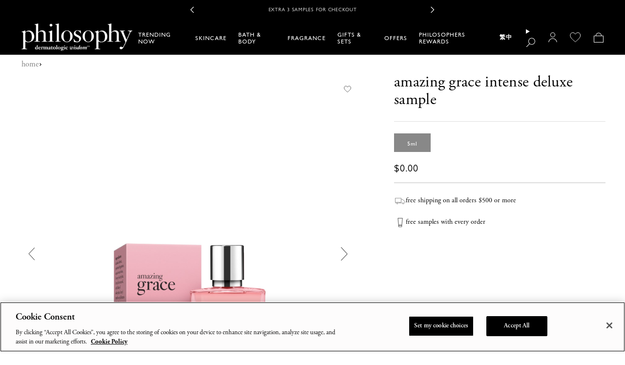

--- FILE ---
content_type: text/html; charset=utf-8
request_url: https://philosophy.com.hk/products/amazing-grace-intense-deluxe-sample
body_size: 120460
content:
<!doctype html>
<html class='no-js' lang='en'>
  <head>
    <meta charset="utf-8">
<meta http-equiv="X-UA-Compatible" content="IE=edge">

  <meta name="viewport" content="width=device-width,initial-scale=1">


  <link rel="canonical" href="https://philosophy.com.hk/products/amazing-grace-intense-deluxe-sample">

<link
  rel="preconnect"
  href="https://cdn.shopify.com"
  crossorigin>
<link
  rel="preconnect"
  href="https://api.bazaarvoice.com"
  crossorigin><link
    rel="icon"
    type="image/png"
    href="//philosophy.com.hk/cdn/shop/files/faviconV2.png?crop=center&height=32&v=1689109199&width=32"><title>
  amazing grace intense deluxe sample

    &ndash; philosophy hong kong</title>

<script>
  window.digitalData = window.digitalData || {};
  window.adobeDataLayer = window.adobeDataLayer || [];
</script>
<!-- OneTrust Cookies Consent Notice start for philosophy.com -->

<script type='text/javascript'>
  if (window.Shopify && window.Shopify.Checkout) {
    function OptanonWrapper() {}
  } else {
    const performanceCookieCategory = 'C0002,';

    function waitForOneTrust() {
      hasOneTrustLoaded();

      let attempts = 0;
      const interval = setInterval(function () {
        if (hasOneTrustLoaded() || attempts > 100) {
          clearInterval(interval);
        }
        attempts++;
      }, 100);
    }

    function hasOneTrustLoaded() {
      if (typeof window.OnetrustActiveGroups === 'string') {
        //check now
        OptanonWrapper();
        // and wrap and trigger after cookie opt-in
        window.OptanonWrapper = OptanonWrapper;

        return true;
      }

      return false;
    }

    function sendConsent(trackingConsent) {
      window.Shopify.customerPrivacy.setTrackingConsent(trackingConsent, () => {});
    }

    function OptanonWrapper() {
      //default tracking setting
      try {
        if (window.Shopify.customerPrivacy && window.Shopify.customerPrivacy.setTrackingConsent && OneTrust) {
          window.Shopify.customerPrivacy.setTrackingConsent(
            OneTrust.GetDomainData().ConsentModel.Name === 'opt-out',
            () => {
              const trackingConsent = !!window.OnetrustActiveGroups.includes(performanceCookieCategory);
              if (!trackingConsent && document.querySelector('.fireworks')) {
                document.querySelector('.fireworks').style.display = 'none';
                ('none');
              } else {
                const dom = document.querySelector('.fireworks');
                if (dom) dom.style.display = 'block';
              }
            }
          );
        }

        const trackingConsent = !!window.OnetrustActiveGroups.includes(performanceCookieCategory);
        window.Shopify.loadFeatures(
          [
            {
              name: 'consent-tracking-api',
              version: '0.1',
            },
          ],
          (error) => {
            if (error) {
              throw error;
            }
            sendConsent(trackingConsent);
          }
        );
      } catch (e) {}
    }
    (function () {
      waitForOneTrust();
    })();
  }
</script>
<!-- OneTrust Cookies Consent Notice end for philosophy.com -->

<script>
    window.analyticLaunchScript = "https:\/\/assets.adobedtm.com\/6dbccae18e8a\/73d3a2f16beb\/launch-9c8f7e937dac.min.js";
  </script>


    <link rel='stylesheet' href='https://use.typekit.net/alp6ndg.css' media="print" onload="this.media='all'">

    

    <link href="//philosophy.com.hk/cdn/shop/t/169/assets/main.css?v=117803945128169816801767152143" rel="stylesheet" type="text/css" media="all" />

    <script>window.performance && window.performance.mark && window.performance.mark('shopify.content_for_header.start');</script><meta name="google-site-verification" content="r2Zyi0VPtsCU3QQOTDFiO09vomAGy3lEV9LXQjg3V1g">
<meta id="shopify-digital-wallet" name="shopify-digital-wallet" content="/77096026396/digital_wallets/dialog">
<link rel="alternate" hreflang="x-default" href="https://philosophy.com.hk/products/amazing-grace-intense-deluxe-sample">
<link rel="alternate" hreflang="en-HK" href="https://philosophy.com.hk/products/amazing-grace-intense-deluxe-sample">
<link rel="alternate" hreflang="zh-Hant-HK" href="https://philosophy.com.hk/zh/products/amazing-grace-intense-deluxe-sample">
<link rel="alternate" type="application/json+oembed" href="https://philosophy.com.hk/products/amazing-grace-intense-deluxe-sample.oembed">
<script async="async" src="/checkouts/internal/preloads.js?locale=en-HK"></script>
<script id="shopify-features" type="application/json">{"accessToken":"08162c9211ac65e2fefa7a3bd876be40","betas":["rich-media-storefront-analytics"],"domain":"philosophy.com.hk","predictiveSearch":true,"shopId":77096026396,"locale":"en"}</script>
<script>var Shopify = Shopify || {};
Shopify.shop = "philosophy-hk.myshopify.com";
Shopify.locale = "en";
Shopify.currency = {"active":"HKD","rate":"1.0"};
Shopify.country = "HK";
Shopify.theme = {"name":"[1.38.0] philosophy + Jan 5 Release","id":179617169692,"schema_name":"Philosophy","schema_version":"1.3.0","theme_store_id":null,"role":"main"};
Shopify.theme.handle = "null";
Shopify.theme.style = {"id":null,"handle":null};
Shopify.cdnHost = "philosophy.com.hk/cdn";
Shopify.routes = Shopify.routes || {};
Shopify.routes.root = "/";</script>
<script type="module">!function(o){(o.Shopify=o.Shopify||{}).modules=!0}(window);</script>
<script>!function(o){function n(){var o=[];function n(){o.push(Array.prototype.slice.apply(arguments))}return n.q=o,n}var t=o.Shopify=o.Shopify||{};t.loadFeatures=n(),t.autoloadFeatures=n()}(window);</script>
<script id="shop-js-analytics" type="application/json">{"pageType":"product"}</script>
<script defer="defer" async type="module" src="//philosophy.com.hk/cdn/shopifycloud/shop-js/modules/v2/client.init-shop-cart-sync_WVOgQShq.en.esm.js"></script>
<script defer="defer" async type="module" src="//philosophy.com.hk/cdn/shopifycloud/shop-js/modules/v2/chunk.common_C_13GLB1.esm.js"></script>
<script defer="defer" async type="module" src="//philosophy.com.hk/cdn/shopifycloud/shop-js/modules/v2/chunk.modal_CLfMGd0m.esm.js"></script>
<script type="module">
  await import("//philosophy.com.hk/cdn/shopifycloud/shop-js/modules/v2/client.init-shop-cart-sync_WVOgQShq.en.esm.js");
await import("//philosophy.com.hk/cdn/shopifycloud/shop-js/modules/v2/chunk.common_C_13GLB1.esm.js");
await import("//philosophy.com.hk/cdn/shopifycloud/shop-js/modules/v2/chunk.modal_CLfMGd0m.esm.js");

  window.Shopify.SignInWithShop?.initShopCartSync?.({"fedCMEnabled":true,"windoidEnabled":true});

</script>
<script>(function() {
  var isLoaded = false;
  function asyncLoad() {
    if (isLoaded) return;
    isLoaded = true;
    var urls = ["https:\/\/widgets.automizely.com\/aftership\/gmv.js?organization_id=058264be76b944f78f4245f35cf9a707\u0026shop=philosophy-hk.myshopify.com"];
    for (var i = 0; i < urls.length; i++) {
      var s = document.createElement('script');
      s.type = 'text/javascript';
      s.async = true;
      s.src = urls[i];
      var x = document.getElementsByTagName('script')[0];
      x.parentNode.insertBefore(s, x);
    }
  };
  if(window.attachEvent) {
    window.attachEvent('onload', asyncLoad);
  } else {
    window.addEventListener('load', asyncLoad, false);
  }
})();</script>
<script id="__st">var __st={"a":77096026396,"offset":28800,"reqid":"c65e4575-41d9-4f8e-982b-ff99437de044-1769659058","pageurl":"philosophy.com.hk\/products\/amazing-grace-intense-deluxe-sample","u":"ef52673d3a2e","p":"product","rtyp":"product","rid":8854233022748};</script>
<script>window.ShopifyPaypalV4VisibilityTracking = true;</script>
<script id="captcha-bootstrap">!function(){'use strict';const t='contact',e='account',n='new_comment',o=[[t,t],['blogs',n],['comments',n],[t,'customer']],c=[[e,'customer_login'],[e,'guest_login'],[e,'recover_customer_password'],[e,'create_customer']],r=t=>t.map((([t,e])=>`form[action*='/${t}']:not([data-nocaptcha='true']) input[name='form_type'][value='${e}']`)).join(','),a=t=>()=>t?[...document.querySelectorAll(t)].map((t=>t.form)):[];function s(){const t=[...o],e=r(t);return a(e)}const i='password',u='form_key',d=['recaptcha-v3-token','g-recaptcha-response','h-captcha-response',i],f=()=>{try{return window.sessionStorage}catch{return}},m='__shopify_v',_=t=>t.elements[u];function p(t,e,n=!1){try{const o=window.sessionStorage,c=JSON.parse(o.getItem(e)),{data:r}=function(t){const{data:e,action:n}=t;return t[m]||n?{data:e,action:n}:{data:t,action:n}}(c);for(const[e,n]of Object.entries(r))t.elements[e]&&(t.elements[e].value=n);n&&o.removeItem(e)}catch(o){console.error('form repopulation failed',{error:o})}}const l='form_type',E='cptcha';function T(t){t.dataset[E]=!0}const w=window,h=w.document,L='Shopify',v='ce_forms',y='captcha';let A=!1;((t,e)=>{const n=(g='f06e6c50-85a8-45c8-87d0-21a2b65856fe',I='https://cdn.shopify.com/shopifycloud/storefront-forms-hcaptcha/ce_storefront_forms_captcha_hcaptcha.v1.5.2.iife.js',D={infoText:'Protected by hCaptcha',privacyText:'Privacy',termsText:'Terms'},(t,e,n)=>{const o=w[L][v],c=o.bindForm;if(c)return c(t,g,e,D).then(n);var r;o.q.push([[t,g,e,D],n]),r=I,A||(h.body.append(Object.assign(h.createElement('script'),{id:'captcha-provider',async:!0,src:r})),A=!0)});var g,I,D;w[L]=w[L]||{},w[L][v]=w[L][v]||{},w[L][v].q=[],w[L][y]=w[L][y]||{},w[L][y].protect=function(t,e){n(t,void 0,e),T(t)},Object.freeze(w[L][y]),function(t,e,n,w,h,L){const[v,y,A,g]=function(t,e,n){const i=e?o:[],u=t?c:[],d=[...i,...u],f=r(d),m=r(i),_=r(d.filter((([t,e])=>n.includes(e))));return[a(f),a(m),a(_),s()]}(w,h,L),I=t=>{const e=t.target;return e instanceof HTMLFormElement?e:e&&e.form},D=t=>v().includes(t);t.addEventListener('submit',(t=>{const e=I(t);if(!e)return;const n=D(e)&&!e.dataset.hcaptchaBound&&!e.dataset.recaptchaBound,o=_(e),c=g().includes(e)&&(!o||!o.value);(n||c)&&t.preventDefault(),c&&!n&&(function(t){try{if(!f())return;!function(t){const e=f();if(!e)return;const n=_(t);if(!n)return;const o=n.value;o&&e.removeItem(o)}(t);const e=Array.from(Array(32),(()=>Math.random().toString(36)[2])).join('');!function(t,e){_(t)||t.append(Object.assign(document.createElement('input'),{type:'hidden',name:u})),t.elements[u].value=e}(t,e),function(t,e){const n=f();if(!n)return;const o=[...t.querySelectorAll(`input[type='${i}']`)].map((({name:t})=>t)),c=[...d,...o],r={};for(const[a,s]of new FormData(t).entries())c.includes(a)||(r[a]=s);n.setItem(e,JSON.stringify({[m]:1,action:t.action,data:r}))}(t,e)}catch(e){console.error('failed to persist form',e)}}(e),e.submit())}));const S=(t,e)=>{t&&!t.dataset[E]&&(n(t,e.some((e=>e===t))),T(t))};for(const o of['focusin','change'])t.addEventListener(o,(t=>{const e=I(t);D(e)&&S(e,y())}));const B=e.get('form_key'),M=e.get(l),P=B&&M;t.addEventListener('DOMContentLoaded',(()=>{const t=y();if(P)for(const e of t)e.elements[l].value===M&&p(e,B);[...new Set([...A(),...v().filter((t=>'true'===t.dataset.shopifyCaptcha))])].forEach((e=>S(e,t)))}))}(h,new URLSearchParams(w.location.search),n,t,e,['guest_login'])})(!0,!0)}();</script>
<script integrity="sha256-4kQ18oKyAcykRKYeNunJcIwy7WH5gtpwJnB7kiuLZ1E=" data-source-attribution="shopify.loadfeatures" defer="defer" src="//philosophy.com.hk/cdn/shopifycloud/storefront/assets/storefront/load_feature-a0a9edcb.js" crossorigin="anonymous"></script>
<script data-source-attribution="shopify.dynamic_checkout.dynamic.init">var Shopify=Shopify||{};Shopify.PaymentButton=Shopify.PaymentButton||{isStorefrontPortableWallets:!0,init:function(){window.Shopify.PaymentButton.init=function(){};var t=document.createElement("script");t.src="https://philosophy.com.hk/cdn/shopifycloud/portable-wallets/latest/portable-wallets.en.js",t.type="module",document.head.appendChild(t)}};
</script>
<script data-source-attribution="shopify.dynamic_checkout.buyer_consent">
  function portableWalletsHideBuyerConsent(e){var t=document.getElementById("shopify-buyer-consent"),n=document.getElementById("shopify-subscription-policy-button");t&&n&&(t.classList.add("hidden"),t.setAttribute("aria-hidden","true"),n.removeEventListener("click",e))}function portableWalletsShowBuyerConsent(e){var t=document.getElementById("shopify-buyer-consent"),n=document.getElementById("shopify-subscription-policy-button");t&&n&&(t.classList.remove("hidden"),t.removeAttribute("aria-hidden"),n.addEventListener("click",e))}window.Shopify?.PaymentButton&&(window.Shopify.PaymentButton.hideBuyerConsent=portableWalletsHideBuyerConsent,window.Shopify.PaymentButton.showBuyerConsent=portableWalletsShowBuyerConsent);
</script>
<script data-source-attribution="shopify.dynamic_checkout.cart.bootstrap">document.addEventListener("DOMContentLoaded",(function(){function t(){return document.querySelector("shopify-accelerated-checkout-cart, shopify-accelerated-checkout")}if(t())Shopify.PaymentButton.init();else{new MutationObserver((function(e,n){t()&&(Shopify.PaymentButton.init(),n.disconnect())})).observe(document.body,{childList:!0,subtree:!0})}}));
</script>
<script id="sections-script" data-sections="header" defer="defer" src="//philosophy.com.hk/cdn/shop/t/169/compiled_assets/scripts.js?v=69186"></script>
<script>window.performance && window.performance.mark && window.performance.mark('shopify.content_for_header.end');</script>

    <style > :root
{
  /*
      Color Pallete - Primary
    */
  --color-primary-900: #576041
  ;
  --color-primary-800: #788064
  ;
  --color-primary-700: #989F85
  ;
  --color-primary-600: #C0C7AF
  ;
  --color-primary-500: #E2E6D7
  ;
  --color-primary-400: #F1F3EB
  ;
  --color-primary-300: #F9FBF2
  ;
  --color-primary-200: #C4C4C4
  ;
  --color-primary-100: #C4C4C4
  ;

  /*
      Color Pallete - Secondary
    */
  --color-secondary-900: #C4A892
  ;
  --color-secondary-800: #EFE9DD
  ;
  --color-secondary-700: #CCD7E9
  ;
  --color-secondary-600: #96A7C0
  ;
  --color-secondary-500: #8A9495
  ;
  --color-secondary-400: #E2E4E5
  ;
  --color-secondary-300: #F3F3EC
  ;
  --color-secondary-200: #DFEBCC
  ;
  --color-secondary-100: #ABC4BC
  ;

  /*
      Color Pallete - Tertiary
    */
  --color-tertiary-900: #534D4D
  ;
  --color-tertiary-800: #87847D
  ;
  --color-tertiary-700: #C7C0B4
  ;
  --color-tertiary-600: #E5DCCD
  ;
  --color-tertiary-500: #FFFCFA
  ;
  --color-tertiary-400: #C4C4C4
  ;
  --color-tertiary-300: #C4C4C4
  ;
  --color-tertiary-200: #C4C4C4
  ;
  --color-tertiary-100: #C4C4C4
  ;

  /*
      Color Pallete - Grey Scales
    */
  --color-grey-900: 
  ;
  --color-grey-800: 
  ;
  --color-grey-700: 
  ;
  --color-grey-600: 
  ;
  --color-grey-500: 
  ;
  --color-grey-400: #888888
  ;
  --color-grey-300: #dddddd
  ;
  --color-grey-200: #f5f5f5
  ;
  --color-grey-100: #f9f9f9
  ;

  /*
      Color Pallete - Util
    */
  --color-util-red: #BD572F
  ;
  --color-util-green: #537857
  ;
  --color-util-yellow: #FCD162
  ;
  --color-util-white: #FFFFFF
  ;
  --color-util-black: #000000
  ;

  /*
      Button Colors - Primary
    */
  --btn-primary-bg-default: var(--color-primary-900);
  --btn-primary-bg-hover: var(--color-primary-700);
  --btn-primary-text-default: var(--color-util-white);
  --btn-primary-text-hover: var(--color-util-white);
  --btn-primary-border-default: var(--color-primary-900);
  --btn-primary-border-hover: var(--color-primary-700);
  --btn-primary-outline-color: var(--color-util-red);

  /*
      Button Colors - Secondary
    */
  --btn-secondary-bg-default: var(--color-secondary-900);
  --btn-secondary-bg-hover: var(--color-secondary-700);
  --btn-secondary-text-default: var(--color-util-white);
  --btn-secondary-text-hover: var(--color-util-white);
  --btn-secondary-border-default: var(--color-secondary-900);
  --btn-secondary-border-hover: var(--color-secondary-700);
  --btn-secondary-outline-color: var(--color-util-red);

  /*
      Button Colors - Tertiary
    */
  --btn-tertiary-bg-default: var(--color-util-white);
  --btn-tertiary-bg-hover: var(--color-grey-800);
  --btn-tertiary-text-default: var(--color-grey-900);
  --btn-tertiary-text-hover: var(--color-util-white);
  --btn-tertiary-border-default: var(--color-grey-900);
  --btn-tertiary-border-hover: var(--color-grey-900);
  --btn-tertiary-outline-color: var(--color-util-red);

  /*
      Link Colors - Primary
    */
  --link-primary-text-default: var(--color-primary-900);
  --link-primary-text-hover: var(--color-primary-700);
  --link-primary-text-active: var(--color-grey-900);

  /*
      Link Colors - Secondary
    */
  --link-secondary-text-default: var(--color-util-white);
  --link-secondary-text-hover: var(--color-grey-700);
  --link-secondary-text-active: var(--color-util-red);

  /*
      Typography - Font families
    */
  --font-family-primary: 'Adobe Garamond Pro'
  ;
  --font-family-secondary: 'Gill Sans MT', sans-serif
  , sans-serif;

  --font-family-sans-serif-light: "GillSansMTLight", sans-serif;
  --font-family-sans-serif-light-italic: "GillSansMTLightItalic", sans-serif;
  --font-family-sans-serif-book: "GillSansMTBook", sans-serif;
  --font-family-sans-serif-book-italic: "GillSansMTBookItalic", sans-serif;
  --font-family-sans-serif-medium: "GillSansMTMedium", sans-serif;
  --font-family-sans-serif-medium-italic: "GillSansMTMediumItalic", sans-serif;
  --font-family-sans-serif-bold: "GillSansMTBold", sans-serif;
  --font-family-sans-serif-bold-italic: "GillSansMTBoldItalic", sans-serif;

  /*
      Typography - Font sizes (reset Bedrock font sizes)
    */
  --font-size-lg: 16px
  ;
  --font-size: 14px
  ;
  --font-size-sm: 12px
  ;
  --font-size-xs: 11px
  ;

  /*
      Typography - Font weights
    */
  --font-weight-regular: 
  ;
  --font-weight-medium: 
  ;
  --font-weight-semi-bold: 
  ;
  --font-weight-bold: 
  ;

  /*
      Form - Inputs
    */
  --input-border-color-default: var(--color-grey-300);
  --input-border-color-hover: var(--color-grey-900);
  --input-text-color: var(--color-grey-900);
  --input-placeholder-color: var(--color-grey-500);
  --input-outline-color: var(--color-util-red);
  --input-error-color: var(--color-util-red);
  --input-disabled-border-color: var(--color-grey-200);
  --input-disabled-background-color: var(--color-grey-100);
}
</style><div id="iconStore"
  class="hidden">
  <!-- inject:svg -->
  <svg xmlns="http://www.w3.org/2000/svg" xmlns:xlink="http://www.w3.org/1999/xlink"><defs><filter id="a" x="-9.395" y="-9.666" width="59" height="59" filterUnits="userSpaceOnUse" color-interpolation-filters="sRGB"><feFlood flood-opacity="0" result="BackgroundImageFix"/><feGaussianBlur in="BackgroundImageFix" stdDeviation="5"/><feComposite in2="SourceAlpha" operator="in" result="effect1_backgroundBlur_38_8902"/><feBlend in="SourceGraphic" in2="effect1_backgroundBlur_38_8902" result="shape"/></filter></defs><symbol id="accordion-down" viewBox="0 0 14 8"><g fill="none"><path d="m7.346 7.004-6-6M13.346 1.004l-6 6" stroke="currentColor" stroke-linecap="round"/></g></symbol><symbol id="account" viewBox="0 0 18 21"><g fill="none"><path fill="currentColor" fill-rule="evenodd" d="M9.037 9.333a4 4 0 1 0 0-8 4 4 0 0 0 0 8Zm0 1a5 5 0 1 0 0-10 5 5 0 0 0 0 10Zm7.883 9.999a8.001 8.001 0 0 0-15.876 0H.037a9.001 9.001 0 0 1 17.89 0H16.92Z" clip-rule="evenodd"/></g></symbol><symbol id="announcement-left-arrow"><g fill="none"><path d="M.755 7.999 7.756 15M.755 7.999 7.756 15M.755 7.999 7.756 15M.755 7.999 7.756 15M7.756 1 .755 8.001M7.756 1 .755 8.001M7.756 1 .755 8.001M7.756 1 .755 8.001"/></g></symbol><symbol id="announcement-right-arrow"><g fill="none"><path d="M7.753 8 .752 1M7.753 8 .752 1M7.753 8 .752 1M7.753 8 .752 1M.752 14.999l7.001-7.001M.752 14.999l7.001-7.001M.752 14.999l7.001-7.001M.752 14.999l7.001-7.001"/></g></symbol><symbol id="bottle" viewBox="0 0 16 27"><g fill="none"><path d="M3.478 21.358 1.388.528h13.577l-2.09 20.83H3.478Z" stroke="#000"/><path stroke="#000" d="M3.521 21.286h9.311v4.778H3.521z"/></g></symbol><symbol id="caret" viewBox="0 0 10 6"><path fill-rule="evenodd" clip-rule="evenodd" d="M9.354.646a.5.5 0 0 0-.708 0L5 4.293 1.354.646a.5.5 0 0 0-.708.708l4 4a.5.5 0 0 0 .708 0l4-4a.5.5 0 0 0 0-.708z" fill="currentColor"/></symbol><symbol id="cart-empty"><g fill="none"><path fill="currentColor" fill-rule="evenodd" d="M17 7h4v14H1V7h4a6 6 0 0 1 12 0Zm-1 0A5 5 0 0 0 6 7h10ZM2 20V8h18v12H2Z" clip-rule="evenodd"/></g></symbol><symbol id="cart"><g fill="none"><path fill-rule="evenodd" clip-rule="evenodd" d="M16.185 5.87h4.264l.002.498.03 13.806.002.501H.206V5.87H4.47a5.857 5.857 0 0 1 11.714 0Zm-1 0a4.857 4.857 0 0 0-9.713 0h9.712ZM1.204 19.674V6.87h18.247l.029 12.806H1.206Z" fill="currentColor"/></g></symbol><symbol id="check" viewBox="0 0 29 23"><g fill="none"><path d="m.003 13.886 5.859 5.859 2.693 2.694 2.694-2.694 16.97-16.97L25.525.08l-16.97 16.97-5.859-5.859-2.693 2.694Z" fill="currentColor"/></g></symbol><symbol id="checkmark"><g fill="none"><path d="m1.013 3.929 1.84 2.004L7.456.923" stroke="#000" stroke-width="1.5" stroke-linecap="round" stroke-linejoin="round"/></g></symbol><symbol id="checkmark2" viewBox="0 0 11 7"><g fill="none"><path d="m1.5 3.5 1.333 1.25L4.167 6 9.5 1" stroke="currentColor" stroke-width="1.75" stroke-linecap="round" stroke-linejoin="round"/></g></symbol><symbol id="chevron-down"><g fill="none"><path d="m7.016 7.195-6-6M13.016 1.195l-6 6" stroke="#000" stroke-linecap="round"/></g></symbol><symbol id="chevron-left-thin" viewBox="0 0 15 29"><g fill="none"><path d="M13.777 28.143 1.094 14.36 13.777 1.03"/></g></symbol><symbol id="chevron-left" viewBox="0 0 13 21"><g fill="none"><path d="m12.666 2.46-7.633 7.65 7.633 7.65-2.35 2.35-10-10 10-10 2.35 2.35Z" fill="currentColor"/></g></symbol><symbol id="chevron-right-thin" viewBox="0 0 14 29"><g fill="none"><path d="m.516 1.03 12.682 13.783L.516 28.143"/></g></symbol><symbol id="chevron-right" viewBox="0 0 13 20"><g fill="none"><path d="M.316 17.65 7.95 10 .316 2.35 2.666 0l10 10-10 10-2.35-2.35Z" fill="currentColor"/></g></symbol><symbol id="chevron-up" viewBox="0 0 21 13"><g fill="none"><path d="m18.54 12.666-7.65-7.633-7.65 7.633-2.35-2.35 10-10 10 10-2.35 2.35Z" fill="currentColor"/></g></symbol><symbol id="circle-check-filled" viewBox="0 0 15 15"><g fill="none"><ellipse cx="7.734" cy="7.874" rx="6.912" ry="6.91" fill="#000"/><path fill-rule="evenodd" clip-rule="evenodd" d="M4.781 7.863c-.252-.415.432-.762.685-.355l1.115 1.87 3.476-3.87c.319-.363.918.104.59.468l-3.823 4.25a.409.409 0 0 1-.655-.043L4.78 7.863Z" fill="#fff"/></g></symbol><symbol id="circle-check" viewBox="0 0 34 34"><g fill="none"><path d="M17 .333C7.8.333.333 7.8.333 17 .333 26.2 7.8 33.667 17 33.667c9.2 0 16.667-7.467 16.667-16.667C33.667 7.8 26.2.333 17 .333Zm0 30C9.65 30.334 3.667 24.35 3.667 17 3.667 9.65 9.65 3.667 17 3.667c7.35 0 13.334 5.983 13.334 13.333 0 7.35-5.984 13.334-13.334 13.334Zm7.65-20.7L13.667 20.617l-4.317-4.3L7 18.667l6.667 6.666L27 12l-2.35-2.367Z" fill="currentColor"/></g></symbol><symbol id="circled-plus-white" viewBox="0 0 40 40"><g fill="none"><circle cx="20.105" cy="19.834" r="19.5" fill="#fff" fill-opacity=".1"/><circle cx="20.105" cy="19.834" r="18.5" stroke="#fff" stroke-width="2"/><path d="M20.106 12.155v15.359M27.785 19.834h-15.36" stroke="#fff" stroke-width="2" stroke-linecap="square"/></g></symbol><symbol id="circled-plus"><g fill="none"><g filter="url(#a)"><circle cx="20.105" cy="19.834" r="19.5" fill="#000" fill-opacity=".1"/><circle cx="20.105" cy="19.834" r="18.5" stroke="#000" stroke-width="2"/></g><path d="M20.106 12.155v15.359M27.785 19.834h-15.36" stroke="#000" stroke-width="2" stroke-linecap="square"/></g></symbol><symbol id="clipboard"><g fill="none"><path stroke="#000" d="M1.371 4.856h11.04v13.979H1.371z"/><path fill-rule="evenodd" clip-rule="evenodd" d="M5.627 1.78h10.04v12.978h-1.852v1H4.627h12.04V.779H4.627v2.707h1V1.779Z" fill="#000"/></g></symbol><symbol id="close-grey" viewBox="0 0 14 14"><g fill="none"><path fill-rule="evenodd" clip-rule="evenodd" d="m3.355 9.994 6.576-6.576.861.86-6.576 6.577-.86-.86Z" fill="currentColor"/><path fill-rule="evenodd" clip-rule="evenodd" d="M9.932 10.855 3.356 4.28l.86-.86 6.577 6.575-.86.861Z" fill="currentColor"/></g></symbol><symbol id="close" viewBox="0 0 18 17"><g fill="none"><path d="M.865 15.978a.5.5 0 0 0 .707.707l7.433-7.431 7.579 7.282a.501.501 0 0 0 .846-.37.5.5 0 0 0-.153-.351L9.712 8.546l7.417-7.416a.5.5 0 1 0-.707-.708L8.991 7.853 1.413.573a.5.5 0 1 0-.693.72l7.563 7.268-7.418 7.417z" fill="currentColor"/></g></symbol><symbol id="facebook" viewBox="0 0 25 25"><g fill="none"><path d="M9.5 9.667H7V13h2.5v10h4.167V13h3.035L17 9.667h-3.333v-1.39c0-.795.16-1.11.929-1.11H17V3h-3.173C10.83 3 9.5 4.32 9.5 6.846v2.82Z" fill="currentColor"/></g></symbol><symbol id="filtering" viewBox="0 0 15 12"><g fill="none"><path stroke="currentColor" d="M0 2.5h15M15 9.5H0M2.5 0v5M12.5 7v5"/></g></symbol><symbol id="form-arrow"><g fill="none"><path d="m18.195.531 5 5m0 0-5 5m5-5H.695" stroke="#DDD" stroke-linecap="round" stroke-linejoin="round"/></g></symbol><symbol id="form-error" viewBox="0 0 21 21"><g fill="none"><circle cx="10.288" cy="11.155" r="7.367" fill="#E2513D"/><path d="M11.129 15.183a.78.78 0 0 1-.246.582.799.799 0 0 1-.588.239.886.886 0 0 1-.622-.233.788.788 0 0 1-.246-.588c0-.246.082-.45.246-.615a.807.807 0 0 1 .601-.253c.247 0 .45.085.609.253.164.164.246.37.246.615Zm-.991-2.27-.11-.348c-.095-.273-.207-.895-.335-1.866-.123-.97-.184-1.796-.184-2.475 0-1.335.262-2.003.786-2.003.51 0 .766.65.766 1.949 0 1.08-.103 2.185-.308 3.315l-.184 1.046-.11.397c-.04.14-.102.211-.184.211-.05 0-.096-.075-.137-.225Z" fill="#fff"/></g></symbol><symbol id="form-submit" viewBox="0 0 18 9"><g fill="currentColor"><path d="m12.5.53 4 4m0 0-4 4m4-4H0" stroke="currentColor"/></g></symbol><symbol id="form-success" viewBox="0 0 21 21"><g fill="none"><circle cx="10.288" cy="11.155" r="7.367" fill="#888"/><path d="M11.129 15.183a.78.78 0 0 1-.246.582.799.799 0 0 1-.588.239.886.886 0 0 1-.622-.233.788.788 0 0 1-.246-.588c0-.246.082-.45.246-.615a.807.807 0 0 1 .601-.253c.247 0 .45.085.609.253.164.164.246.37.246.615Zm-.991-2.27-.11-.348c-.095-.273-.207-.895-.335-1.866-.123-.97-.184-1.796-.184-2.475 0-1.335.262-2.003.786-2.003.51 0 .766.65.766 1.949 0 1.08-.103 2.185-.308 3.315l-.184 1.046-.11.397c-.04.14-.102.211-.184.211-.05 0-.096-.075-.137-.225Z" fill="#fff"/></g></symbol><symbol id="gift" viewBox="0 0 14 14"><g fill="currentColor"><path fill-rule="evenodd" clip-rule="evenodd" d="M8.067 1.257c-.128.138-.248.374-.35.695a6.305 6.305 0 0 0-.212 1.019c-.042.307-.065.596-.078.822.214-.013.486-.038.776-.082.326-.049.664-.121.96-.226.303-.107.525-.234.655-.37.232-.247.362-.58.362-.928 0-.349-.13-.683-.362-.929a1.203 1.203 0 0 0-.876-.385c-.328 0-.643.139-.875.384ZM3.678 3.81a1.633 1.633 0 0 1-.077-.076L3.6 3.733a2.256 2.256 0 0 1-.604-1.546c0-.58.217-1.136.604-1.547C3.987.23 4.51 0 5.058 0c.546 0 1.07.23 1.458.64v.002c.216.23.37.535.484.847.113-.312.267-.616.483-.847L7.484.64C7.871.23 8.395 0 8.942 0c.547 0 1.071.23 1.458.64.387.41.604.967.604 1.547s-.217 1.136-.604 1.546l-.001.001c-.025.026-.05.051-.077.076h2.717c.53 0 .961.456.961 1.019v2.329c0 .563-.43 1.019-.96 1.019h-.138v4.804c0 .27-.101.53-.281.72a.934.934 0 0 1-.68.299H2.06a.934.934 0 0 1-.68-.299 1.051 1.051 0 0 1-.281-.72V8.177H.961C.43 8.177 0 7.721 0 7.158v-2.33C0 4.267.43 3.81.96 3.81h2.718Zm-2.717.873c-.076 0-.137.065-.137.146v2.329c0 .08.061.146.137.146h5.627v-2.62H.961Zm6.45 0v2.62h5.628c.076 0 .138-.065.138-.145v-2.33c0-.08-.062-.145-.138-.145H7.412Zm-.823 3.494H1.922v4.804a.15.15 0 0 0 .04.103c.026.027.06.043.097.043h4.53v-4.95Zm.824 4.95v-4.95h4.666v4.804a.15.15 0 0 1-.04.103.133.133 0 0 1-.097.043h-4.53ZM6.495 2.97c.042.307.065.596.077.822a9.113 9.113 0 0 1-.775-.082 5.376 5.376 0 0 1-.96-.226c-.303-.107-.525-.234-.655-.37a1.355 1.355 0 0 1-.362-.928c0-.349.13-.683.362-.929.232-.246.547-.385.876-.385.328 0 .642.139.875.384.128.138.248.374.349.695.098.315.167.673.213 1.019Z" fill="#000"/></g></symbol><symbol id="heart-filled" viewBox="0 0 24 22"><g fill="none"><path stroke="currentColor" stroke-miterlimit="10" d="M5.2 14.2c-2-2.1-3.8-4.2-3.8-7.4 0-2.5 1.3-5.5 4.8-6 4-.6 6.1 3.5 6.1 3.5S14.5.2 18.4.8c3.5.5 4.8 3.5 4.8 6 0 3.2-1.8 5.3-3.8 7.4-2.9 3-7.1 6.4-7.1 6.4s-4.3-3.4-7-6.4Z" fill="#000"/></g></symbol><symbol id="heart" viewBox="0 0 24 22"><g fill="none"><path stroke="currentColor" stroke-miterlimit="10" d="M5.2 14.2c-2-2.1-3.8-4.2-3.8-7.4 0-2.5 1.3-5.5 4.8-6 4-.6 6.1 3.5 6.1 3.5S14.5.2 18.4.8c3.5.5 4.8 3.5 4.8 6 0 3.2-1.8 5.3-3.8 7.4-2.9 3-7.1 6.4-7.1 6.4s-4.3-3.4-7-6.4Z"/></g></symbol><symbol id="instagram" viewBox="0 0 25 25"><g fill="none"><path d="M13.455 3c-2.568 0-2.89.012-3.898.06-1.007.047-1.694.213-2.295.455-.622.251-1.15.587-1.675 1.133a4.843 4.843 0 0 0-1.09 1.739c-.235.624-.395 1.338-.44 2.383C4.012 9.817 4 10.152 4 12.818c0 2.667.011 3 .057 4.048.046 1.045.206 1.758.44 2.383a4.834 4.834 0 0 0 1.09 1.739A4.615 4.615 0 0 0 7.26 22.12c.601.243 1.289.408 2.295.456 1.008.048 1.33.06 3.898.06s2.889-.012 3.897-.06c1.007-.048 1.695-.213 2.296-.456a4.612 4.612 0 0 0 1.674-1.133 4.843 4.843 0 0 0 1.091-1.74c.232-.624.392-1.338.44-2.382.044-1.047.056-1.381.056-4.048 0-2.666-.012-3-.057-4.048-.047-1.045-.207-1.759-.439-2.383a4.842 4.842 0 0 0-1.091-1.74 4.607 4.607 0 0 0-1.674-1.132c-.603-.242-1.29-.408-2.297-.456C16.341 3.012 16.02 3 13.452 3h.003Zm-.848 1.77h.848c2.524 0 2.824.009 3.82.056.922.044 1.422.204 1.756.338.44.178.755.39 1.086.734.331.344.536.671.708 1.13.129.345.283.865.325 1.822.046 1.035.055 1.346.055 3.966s-.01 2.931-.055 3.966c-.042.957-.196 1.477-.325 1.823a3.049 3.049 0 0 1-.708 1.127c-.33.344-.645.557-1.086.735-.333.135-.834.294-1.756.338-.996.047-1.296.057-3.82.057s-2.824-.01-3.82-.057c-.922-.044-1.422-.204-1.756-.338a2.919 2.919 0 0 1-1.087-.735 3.056 3.056 0 0 1-.708-1.128c-.129-.346-.283-.866-.325-1.823-.045-1.035-.054-1.346-.054-3.967 0-2.622.009-2.932.054-3.967.042-.957.196-1.476.325-1.823.172-.458.377-.785.708-1.129.33-.343.646-.556 1.087-.734.333-.135.834-.295 1.756-.339.872-.04 1.21-.053 2.972-.055v.002Zm5.895 1.63c-.627 0-1.135.527-1.135 1.177s.508 1.178 1.135 1.178c.626 0 1.134-.527 1.134-1.178 0-.65-.508-1.178-1.134-1.178Zm-5.047 1.376c-2.681 0-4.855 2.258-4.855 5.042 0 2.785 2.174 5.041 4.855 5.041 2.681 0 4.854-2.256 4.854-5.04 0-2.785-2.173-5.043-4.854-5.043Zm0 1.77c1.74 0 3.152 1.465 3.152 3.272 0 1.808-1.412 3.273-3.152 3.273-1.74 0-3.151-1.466-3.151-3.273 0-1.807 1.41-3.273 3.151-3.273Z" fill="currentColor"/></g></symbol><symbol id="left-arrow" viewBox="0 0 28 28"><g fill="none"><path d="M27.334 12.333H7.05l9.317-9.317L14 .666.667 14 14 27.333l2.35-2.35-9.3-9.317h20.284v-3.333Z" fill="currentColor"/></g></symbol><symbol id="logo-black"><g fill="none"><path d="M1.529 152.515c4.966 0 10.834-.455 16.712-.455 8.726 0 14.898.455 16.104.455 1.358 0 1.5-.748 1.5-2.252 0-.899 0-1.656-.75-1.656-12.192 0-12.192-1.353-12.192-8.544v-27.297c5.118 1.353 7.074 2.554 16.55 2.554 23.026 0 33.414-13.795 33.414-34.79 0-16.795-9.334-34.498-28.6-34.498-9.03 0-14.746 4.352-21.374 8.998 0-3.596.447-7.05.447-8.998 0-.9 0-2.1-.599-2.1-1.5 0-8.726 4.352-20.918 6.443-.75.151-1.206.899-1.206 2.1 0 1.05.446 1.656 1.349 1.798 8.28.747 8.726 2.555 8.726 15.593v70.49c0 7.049-.152 8.251-9.334 8.251-.902 0-1.358.303-1.358 2.1 0 1.202.304 1.808 1.5 1.808h.029Zm21.374-88.79c0-6.15 8.432-11.846 15.202-11.846 16.854 0 20.472 20.4 20.472 33.447 0 11.402-3.912 26.096-18.06 26.096-12.943 0-17.605-6.443-17.605-11.543V63.735l-.01-.01Z" fill="#000"/><path d="M82.353 106.019c-.902 2.101-2.26 3.596-5.413 3.596-5.573 0-5.725.293-5.725 2.252 0 .747 0 1.646 1.206 1.646 1.51 0 5.421-.303 19.56-.303 10.54 0 12.496.303 13.246.303 1.51 0 1.51-1.05 1.51-1.949 0-1.798-.304-1.949-4.368-1.949-6.618 0-6.922-1.798-6.922-10.352v-39.73c.598-2.554 7.976-5.544 14.452-5.544 15.648 0 16.854 9.3 16.854 23.248v26.842c0 4.949-1.358 5.555-8.584 5.555-1.804 0-2.108 1.353-2.108 2.1 0 .748.152 1.798 1.054 1.798 1.206 0 3.608-.303 15.8-.303 7.976 0 10.683.303 15.202.303 2.108 0 2.108-1.05 2.108-1.949 0-1.051 0-1.949-1.5-1.949-9.334 0-9.78-2.848-9.78-5.403V68.238c0-21.44-14.746-22.49-19.864-22.49-9.182 0-15.801 3.747-23.625 8.998V23.238c0-19.5.75-20.996.75-21.592 0-.899-.303-1.646-.902-1.646-1.51 0-8.726 4.352-20.918 6.453-.75.151-1.206.899-1.206 2.1 0 1.05.456 1.647 1.358 1.798 8.28.748 8.726 2.555 8.726 15.593V78.43c0 6.443-.304 26.247-.902 27.59h-.01ZM181.627 14.836c0-4.05-3.314-7.948-7.824-7.948s-7.824 3.899-7.824 7.948c0 4.05 3.314 7.948 7.824 7.948s7.824-3.898 7.824-7.948ZM166.88 106.019c-.902 2.101-2.26 3.596-6.172 3.596-5.564 0-5.716.293-5.716 2.252 0 .747 0 1.646 1.206 1.646 2.26 0 6.172-.303 20.32-.303 9.78 0 11.736.303 12.496.303 1.5 0 1.5-1.05 1.5-1.949 0-1.798-.304-1.949-3.608-1.949-6.618 0-6.922-1.798-6.922-10.351V66.867c0-19.501.75-20.996.75-21.592 0-.9-.304-1.647-.902-1.647-1.804 0-3.912 3.899-21.07 7.352-.75.152-1.206.9-1.206 2.1 0 1.051.152 1.647 1.358 1.798 7.52.748 8.878 3.747 8.878 8.999v20.541c0 9.604-.304 20.248-.902 21.592l-.01.009ZM199.336 6.443c-.75.152-1.206.9-1.206 2.101 0 1.05.446 1.646 1.358 1.798 8.28.747 8.726 2.554 8.726 15.593v52.484c0 6.444-.294 26.247-.902 27.591-.902 2.1-2.26 3.595-5.422 3.595-5.564 0-5.716.293-5.716 2.252 0 .748 0 1.646 1.206 1.646 1.5 0 5.422-.302 19.57-.302 10.53 0 12.486.302 13.246.302 1.509 0 1.509-1.05 1.509-1.949 0-1.797-.303-1.949-4.367-1.949-6.628 0-6.923-1.798-6.923-10.351V23.238c0-19.5.751-20.996.751-21.592 0-.899-.295-1.646-.902-1.646-1.51 0-8.727 4.352-20.919 6.453l-.009-.01ZM230.946 80.52c0 19.945 14.3 34.791 34.914 34.791s35.066-13.795 35.066-34.791c0-20.996-14.898-34.791-35.066-34.791-20.168 0-34.914 14.997-34.914 34.79Zm55.68 0c0 12.745-3.01 30.892-20.766 30.892s-20.614-18.147-20.614-30.892c0-14.694 4.966-30.893 20.614-30.893s20.766 16.199 20.766 30.893ZM328.32 111.412c-14.443 0-15.345-15.138-18.962-15.138-.599 0-2.706 0-2.706.898 0 1.496 3.313 14.704 3.465 16.199 0 .303.456.748.75.748 5.869 0 14.595 1.201 17.31 1.201 20.624 0 24.536-13.048 24.536-20.4 0-16.945-10.834-16.5-26.643-23.995-3.314-1.646-7.075-4.797-7.075-10.048 0-7.19 4.967-11.25 12.041-11.25 10.682 0 14.594 10.2 15.648 12.745.75 1.95 1.662 2.1 3.01 2.1.75 0 1.652-.302 1.652-1.201 0-1.95-1.358-5.847-1.652-11.998 0-.898-.304-3.746-2.26-4.2-.598-.142-9.324-1.354-16.246-1.354-12.648 0-22.875 8.1-22.875 20.4 0 21.298 33.709 16.198 33.709 31.943 0 5.251-3.01 13.341-13.702 13.341v.009ZM393.487 45.729c-20.017 0-34.915 14.997-34.915 34.79 0 19.795 14.3 34.792 34.915 34.792 20.614 0 35.066-13.795 35.066-34.791 0-20.996-14.898-34.791-35.066-34.791Zm0 65.683c-17.614 0-20.624-18.147-20.624-30.892 0-14.694 4.966-30.893 20.624-30.893 15.658 0 20.766 16.199 20.766 30.893 0 12.745-3.01 30.892-20.766 30.892Z" fill="#000"/><path d="M467.38 115.32c23.026 0 33.404-13.795 33.404-34.79 0-16.795-9.324-34.498-28.59-34.498-9.03 0-14.747 4.352-21.374 8.998 0-3.596.446-7.05.446-8.998 0-.9 0-2.1-.598-2.1-1.501 0-8.727 4.352-20.919 6.443-.75.151-1.205.899-1.205 2.1 0 1.05.455 1.656 1.357 1.798 8.28.747 8.736 2.555 8.736 15.593v70.49c0 7.049-.152 8.251-9.334 8.251-.902 0-1.358.303-1.358 2.1 0 1.202.304 1.808 1.51 1.808 4.966 0 10.834-.455 16.702-.455 8.736 0 14.899.455 16.105.455 1.357 0 1.509-.748 1.509-2.252 0-.899 0-1.656-.75-1.656-12.192 0-12.192-1.353-12.192-8.544v-27.297c5.118 1.353 7.074 2.554 16.551 2.554Zm-16.551-51.595c0-6.15 8.422-11.846 15.193-11.846 16.854 0 20.472 20.4 20.472 33.447 0 11.402-3.912 26.096-18.061 26.096-12.942 0-17.613-6.443-17.613-11.543V63.735l.009-.01Z" fill="#000"/><path d="M502.303 6.443c-.75.152-1.205.9-1.205 2.101 0 1.05.455 1.646 1.357 1.798 8.271.747 8.727 2.554 8.727 15.593v52.484c0 6.444-.304 26.247-.902 27.591-.903 2.1-2.26 3.595-5.422 3.595-5.565 0-5.717.293-5.717 2.252 0 .748 0 1.646 1.206 1.646 1.51 0 5.413-.302 19.57-.302 10.531 0 12.487.302 13.246.302 1.51 0 1.51-1.05 1.51-1.949 0-1.797-.304-1.949-4.368-1.949-6.618 0-6.922-1.798-6.922-10.351v-39.72c.598-2.555 7.976-5.545 14.452-5.545 15.648 0 16.854 9.3 16.854 23.248v26.842c0 4.949-1.358 5.555-8.584 5.555-1.804 0-2.108 1.353-2.108 2.1 0 .748.152 1.798 1.054 1.798 1.206 0 3.609-.303 15.801-.303 7.985 0 10.691.303 15.202.303 2.108 0 2.108-1.05 2.108-1.949 0-1.051 0-1.949-1.501-1.949-9.333 0-9.78-2.848-9.78-5.403V68.238c0-21.44-14.746-22.49-19.864-22.49-9.182 0-15.8 3.747-23.624 8.998V23.238c0-19.5.75-20.996.75-21.592 0-.899-.304-1.646-.902-1.646-1.501 0-8.727 4.352-20.919 6.453l-.019-.01Z" fill="#000"/><path d="M646.937 48.284c-4.663 0-9.334.302-13.997.302-4.662 0-9.789-.302-14.603-.302-.751 0-1.358.898-1.358 1.949 0 1.201.152 1.949 1.51 1.949 4.519 0 11.593.151 11.593 5.1 0 4.646-12.496 31.044-19.418 45.284-9.78-25.046-14.898-39.891-14.898-47.092 0-3.302 6.476-3.302 7.378-3.302 1.054 0 1.5-1.201 1.5-1.949 0-1.05-.304-1.949-1.804-1.949-4.51 0-9.78.303-14.898.303-5.412 0-14.898-.303-16.702-.303-.902 0-1.652.606-1.652 1.798 0 1.05.303 2.1 1.357 2.1 1.956 0 9.486 0 10.835 3.454 3.161 8.402 6.02 21.44 15.496 45.738 1.662 4.201 5.27 13.048 5.27 16.795 0 7.049-7.074 21.44-9.78 21.44-1.805 0-3.761-2.545-7.53-2.545-4.358 0-8.726 3.605-8.726 8.099 0 4.495 3.608 8.847 8.431 8.847 4.824 0 9.933-1.949 21.517-30.893 3.314-8.402 24.071-51.888 29.502-64.34 2.26-5.251 4.358-6.15 9.476-6.595 2.108-.151 2.564-.605 2.564-1.949 0-.596 0-1.949-1.054-1.949l-.009.01Z" fill="#000"/></g></symbol><symbol id="logo-white-password" viewBox="0 0 172 41"><g fill="none"><path fill="#fff" fill-rule="evenodd" d="m20.154 21.317-.206-2.216-.62-2.12-1.04-1.885-1.302-1.348-.605-.405v9.242l-.137 1.873-.466 1.855-.874 1.606-1.361 1.132-1.93.428-2.166-.287-1.437-.733-.797-.986-.246-1.044.001-9.556.374-1.169.96-1 .231-.124 1.065-.571 3.325.154 1.433 1.11.992 1.6.621 1.889.32 1.971.092 1.852v-9.242l-1.45-.774-2.324-.366-1.64.198-1.418.53-1.298.76-1.284.89.019-.701.04-.652.04-.57.016-.366.003-.644h-.159l-.577.188-1.125.456-1.653.56-2.164.5-.2.04-.119.198v.595l.12.158.238.04 1.281.242.69.6.28 1.208.053 2.07v18.625l-.045 1.126-.278.662-.733.313-1.407.078H1.05l-.12.08v.79l.08.16h.317l1.025-.019 2.226-.082 1.158-.018 1.592.018 1.278.042 1.38.06h.358l.024-.12.016-.08v-.831h-.199l-1.86-.085-.955-.332-.352-.687-.047-1.075-.003-7.292.9.256.853.215 1.068.149 1.547.055 2.402-.219 1.443-.456.561-.178.284-.179 1.333-.84 1.239-1.374.872-1.7.515-1.993.17-2.255Z" clip-rule="evenodd"/><path fill="#fff" fill-rule="evenodd" d="M40.567 29.006h-.397l-1.443-.129-.772-.332-.31-.459-.057-.507v-9.51l-.415-2.795-1.042-1.746-1.357-.943-1.365-.387-1.064-.074-1.706.177-1.546.492-1.48.753-1.504.956V6.181l.031-3.043.069-1.682.068-.747.031-.234V.237l-.08-.198h-.158l-.578.188-1.125.456-1.654.56-2.362.54-.12.198v.595l.12.157 1.52.282.689.6.28 1.209.052 2.07v13.87l-.015 1.807-.044 2.343-.075 2.09-.595 1.734-1.795.288-.45.083-.175.18-.028.311v.435h.318l1.33-.04 1.507-.027 2.326-.012 1.69.012 1.025.028.78.04h.398v-.516l-.03-.28-.145-.155-.345-.066-.633-.014-1.023-.11-.546-.41-.218-.834-.04-1.38v-10.5l.423-.514.903-.473 1.194-.345 1.294-.135 2.437.442 1.335 1.247.561 1.938.115 2.515v7.092l-.086.781-.332.443-.688.198-1.158.045h-.476l-.08.358v.396l.04.276h.238l.998-.04 1.208-.027L36 29.956l1.347.012 1.831.054 1.39.013v-1.03ZM48.854 3.96l-.155-.78-.431-.671-.654-.471-.826-.178-.825.178-.654.47-.43.673-.156.78.156.78.43.672.654.47.825.179.826-.178.654-.471.43-.672.156-.78Zm2.343 25.08-.079-.04h-.873l-1.023-.109-.546-.41-.219-.834-.04-1.38v-8.56l.032-3.041.068-1.683.068-.747.031-.234v-.238l-.08-.199h-.158l-.434.176-.827.454-1.588.625-2.712.688-.198.039-.12.198v.595l.04.158.318.04 1.204.26.712.483.34.706.087.929v5.428l-.015 1.912-.044 1.759-.179 2.035-1.629.95-.856.022-.45.083-.173.18-.03.31v.436h.318l3.032-.066 3.096-.007.81.007.966.027.755.039h.397v-.99Zm10.872.477-.03-.28-.144-.155-.346-.066-.632-.013-1.023-.11-.546-.41-.218-.834-.04-1.38V6.179l.03-3.042.07-1.683.067-.747.03-.234V.235L59.21.037h-.16l-.577.189-1.125.455-1.654.56-2.164.5-.2.04-.118.198v.595l.119.158 1.52.282.69.6.279 1.209.053 2.07v13.868l-.015 1.808-.044 2.343-.075 2.09-.595 1.734-1.795.288-.45.083-.173.18-.03.311v.436h.318l1.33-.04 1.507-.027 2.327-.012 1.69.012 1.025.027.78.04h.397v-.516Zm18.271-8.202-.233-2.193-.67-1.969-1.064-1.702-1.41-1.395-.395-.24v7.5l-.081 1.773-.299 1.84-.604 1.73-.994 1.451-1.471.997-2.034.37-2.016-.37-1.46-.997-.987-1.45-.6-1.732-.298-1.839-.08-1.774.17-2.34.556-2.21 1.016-1.857 1.548-1.279 2.152-.476 2.171.476 1.56 1.28 1.021 1.855.56 2.211.17 2.34v-7.5l-1.085-.662-.236-.144-1.973-.658-2.188-.229-2.174.235-1.964.673-1.707 1.064-1.406 1.407-1.061 1.704-.67 1.954-.233 2.156.225 2.168.65 1.96 1.039 1.703 1.39 1.404 1.704 1.058 1.983.668 2.224.233 2.263-.218 2.003-.634 1.71-1.02 1.386-1.374 1.03-1.699.641-1.993.221-2.256Zm13.662 3.805-.331-2.19-.942-1.406-1.481-.947-1.944-.807-2.333-.99-.66-.404-.6-.567-.438-.746-.168-.94.234-1.266.654-.931 1.005-.577 1.284-.197 1.796.432 1.223 1 .745 1.125.366.812.199.514.24.04h.555l.238-.079v-.238l-.057-.484-.132-.685-.146-.892-.207-1.708-2.01-.703-2.77-.164-2.35.385-1.92 1.092-1.293 1.7-.474 2.213.382 1.807 1.008 1.3 1.424.939 1.633.723 1.634.655 1.425.733 1.008.956.382 1.326-.168 1.136-.582 1.147-1.11.888-1.755.356-2.256-.626-1.318-1.375-.782-1.375-.647-.625h-.715v.237l.137.78.617 2.719.16.78v.081l.119.118 1.346.049 1.329.11 1.173.108.798.05 2.763-.374 1.868-.964 1.132-1.316.561-1.43.15-1.305Zm20.021-3.805-.233-2.193-.67-1.969-1.063-1.702-1.411-1.395-.395-.24v7.5l-.08 1.773-.299 1.84-.605 1.73-.994 1.451-1.47.997-2.033.37-2.017-.37-1.459-.997-.988-1.45-.6-1.732-.299-1.839-.08-1.774.17-2.34.556-2.21 1.017-1.857 1.548-1.279 2.152-.476 2.171.476 1.559 1.28 1.023 1.855.558 2.211.17 2.34v-7.5l-1.084-.662-.235-.144-1.974-.658-2.188-.229-2.173.235-1.964.673-1.708 1.064-1.406 1.407-1.061 1.704-.67 1.954-.233 2.156.224 2.168.65 1.96 1.04 1.703 1.389 1.404 1.705 1.058 1.983.668 2.224.233 2.263-.218 2.003-.634.3-.18 1.41-.84 1.386-1.374 1.03-1.699.64-1.993.221-2.256Z" clip-rule="evenodd"/><path fill="#fff" fill-rule="evenodd" d="m133.083 21.317-.206-2.216-.621-2.119-1.039-1.886-1.301-1.348-.163-.168-.442-.236v9.242l-.137 1.872-.466 1.855-.873 1.607-1.361 1.131-1.929.428-2.167-.287-1.438-.733-.797-.985-.246-1.045.002-9.555.374-1.17.96-1 .231-.123 1.064-.572 3.325.154 1.433 1.11.991 1.6.621 1.889.321 1.971.092 1.853v-9.242l-1.45-.774-2.324-.367-1.641.199-1.417.529-1.298.76-1.284.89.019-.7.04-.653.041-.57.015-.366.004-.644h-.159l-.578.189-1.125.455-1.654.56-2.164.5-.199.04-.118.199v.594l.118.158.238.04 1.283.242.689.6.28 1.208.053 2.071v18.624l-.044 1.126-.279.662-.733.313-1.407.078h-.238l-.12.08v.791l.08.16h.318l1.024-.02 2.227-.081 1.157-.019 1.592.018 1.279.042 1.379.06h.358l.024-.12.016-.079v-.832h-.199l-1.86-.085-.954-.331-.353-.688-.047-1.075-.003-7.292.901.256.852.215 1.068.149 1.548.055 2.402-.219 2.003-.634 1.617-1.02 1.238-1.373.872-1.7.516-1.992.169-2.256Z" clip-rule="evenodd"/><path fill="#fff" fill-rule="evenodd" d="M153.5 29.006h-.396l-1.443-.129-.772-.332-.311-.459-.056-.507v-9.51l-.416-2.795-1.042-1.746-1.357-.943-1.365-.387-1.063-.074-1.706.177-1.546.492-1.48.753-1.504.956V6.181l.031-3.043.068-1.682.068-.747.031-.234V.237l-.08-.198h-.159l-.577.188-1.125.456-1.654.56-2.163.5-.199.04-.12.198v.595l.12.157 1.52.282.689.6.279 1.209.053 2.07v13.87l-.015 1.807-.044 2.343-.074 2.09-.596 1.734-1.795.288-.449.083-.175.18-.029.311v.435h.318l1.33-.04 1.507-.027 2.326-.012 1.691.012 1.025.028.779.04h.398v-.516l-.029-.28-.145-.155-.346-.066-.632-.014-1.023-.11-.546-.41-.219-.834-.039-1.38v-10.5l.422-.514.904-.473 1.193-.345 1.294-.135 2.438.442 1.335 1.247.561 1.938.115 2.515v7.092l-.086.781-.332.443-.689.198-1.158.045h-.476l-.079.358v.396l.039.276h.238l.998-.04 1.207-.027 1.965-.012 1.348.012 1.831.054 1.389.013v-1.03Z" clip-rule="evenodd"/><path fill="#fff" fill-rule="evenodd" d="m171.932 12.793-1.201.013-1.848.054-.923.013-.96-.013-1.934-.054-1.158-.013-.16.238v.594l.04.199h.358l.982.026.995.157.772.402.31.762-.252 1.052-.67 1.76-.955 2.22-1.106 2.432-1.127 2.395-1.014 2.107-1.187-3.087-.98-2.657-.767-2.245-.552-1.852-.446-2.6.27-.504.614-.26.659-.095.681-.013.12-.317v-.476l-.08-.238-1.324.013-1.989.054-1.017.013-1.224-.013-3.422-.067-.199.16v.593l.08.278.893.014.874.1.845.27.525.527.419 1.22 1.002 3.247.683 2.125.873 2.523 1.114 2.971.401 1.022.458 1.242.376 1.22.156.955-.303 1.67-.72 1.86-.854 1.51-.705.625-.372-.105-.428-.232-.524-.23-2.246.518-.72 1.515.169.884.467.746.705.516.884.192.8-.114.884-.556 1.052-1.316 1.305-2.391 2.166-5.018.857-1.897 5.691-12.286.709-1.584.452-.84.516-.507.657-.269.877-.127.555-.04.121-.12v-.871Z" clip-rule="evenodd"/></g></symbol><symbol id="logo-white"><g fill="none"><path d="M1.529 152.515c4.966 0 10.834-.455 16.712-.455 8.726 0 14.898.455 16.104.455 1.358 0 1.5-.748 1.5-2.252 0-.899 0-1.656-.75-1.656-12.192 0-12.192-1.353-12.192-8.544v-27.297c5.118 1.353 7.074 2.554 16.55 2.554 23.026 0 33.414-13.795 33.414-34.79 0-16.795-9.334-34.498-28.6-34.498-9.03 0-14.746 4.352-21.374 8.998 0-3.596.447-7.05.447-8.998 0-.9 0-2.1-.599-2.1-1.5 0-8.726 4.352-20.918 6.443-.75.151-1.206.899-1.206 2.1 0 1.05.446 1.656 1.349 1.798 8.28.747 8.726 2.555 8.726 15.593v70.49c0 7.049-.152 8.251-9.334 8.251-.902 0-1.358.303-1.358 2.1 0 1.202.304 1.808 1.5 1.808h.029Zm21.374-88.79c0-6.15 8.432-11.846 15.202-11.846 16.854 0 20.472 20.4 20.472 33.447 0 11.402-3.912 26.096-18.06 26.096-12.943 0-17.605-6.443-17.605-11.543V63.735l-.01-.01Z" fill="#fff"/><path d="M82.353 106.019c-.902 2.101-2.26 3.596-5.413 3.596-5.573 0-5.725.293-5.725 2.252 0 .747 0 1.646 1.206 1.646 1.51 0 5.421-.303 19.56-.303 10.54 0 12.496.303 13.246.303 1.51 0 1.51-1.05 1.51-1.949 0-1.798-.304-1.949-4.368-1.949-6.618 0-6.922-1.798-6.922-10.352v-39.73c.598-2.554 7.976-5.544 14.452-5.544 15.648 0 16.854 9.3 16.854 23.248v26.842c0 4.949-1.358 5.555-8.584 5.555-1.804 0-2.108 1.353-2.108 2.1 0 .748.152 1.798 1.054 1.798 1.206 0 3.608-.303 15.8-.303 7.976 0 10.683.303 15.202.303 2.108 0 2.108-1.05 2.108-1.949 0-1.051 0-1.949-1.5-1.949-9.334 0-9.78-2.848-9.78-5.403V68.238c0-21.44-14.746-22.49-19.864-22.49-9.182 0-15.801 3.747-23.625 8.998V23.238c0-19.5.75-20.996.75-21.592 0-.899-.303-1.646-.902-1.646-1.51 0-8.726 4.352-20.918 6.453-.75.151-1.206.899-1.206 2.1 0 1.05.456 1.647 1.358 1.798 8.28.748 8.726 2.555 8.726 15.593V78.43c0 6.443-.304 26.247-.902 27.59h-.01ZM181.627 14.836c0-4.05-3.314-7.948-7.824-7.948s-7.824 3.899-7.824 7.948c0 4.05 3.314 7.948 7.824 7.948s7.824-3.898 7.824-7.948ZM166.88 106.019c-.902 2.101-2.26 3.596-6.172 3.596-5.564 0-5.716.293-5.716 2.252 0 .747 0 1.646 1.206 1.646 2.26 0 6.172-.303 20.32-.303 9.78 0 11.736.303 12.496.303 1.5 0 1.5-1.05 1.5-1.949 0-1.798-.304-1.949-3.608-1.949-6.618 0-6.922-1.798-6.922-10.351V66.867c0-19.501.75-20.996.75-21.592 0-.9-.304-1.647-.902-1.647-1.804 0-3.912 3.899-21.07 7.352-.75.152-1.206.9-1.206 2.1 0 1.051.152 1.647 1.358 1.798 7.52.748 8.878 3.747 8.878 8.999v20.541c0 9.604-.304 20.248-.902 21.592l-.01.009ZM199.336 6.443c-.75.152-1.206.9-1.206 2.101 0 1.05.446 1.646 1.358 1.798 8.28.747 8.726 2.554 8.726 15.593v52.484c0 6.444-.294 26.247-.902 27.591-.902 2.1-2.26 3.595-5.422 3.595-5.564 0-5.716.293-5.716 2.252 0 .748 0 1.646 1.206 1.646 1.5 0 5.422-.302 19.57-.302 10.53 0 12.486.302 13.246.302 1.509 0 1.509-1.05 1.509-1.949 0-1.797-.303-1.949-4.367-1.949-6.628 0-6.923-1.798-6.923-10.351V23.238c0-19.5.751-20.996.751-21.592 0-.899-.295-1.646-.902-1.646-1.51 0-8.727 4.352-20.919 6.453l-.009-.01ZM230.946 80.52c0 19.945 14.3 34.791 34.914 34.791s35.066-13.795 35.066-34.791c0-20.996-14.898-34.791-35.066-34.791-20.168 0-34.914 14.997-34.914 34.79Zm55.68 0c0 12.745-3.01 30.892-20.766 30.892s-20.614-18.147-20.614-30.892c0-14.694 4.966-30.893 20.614-30.893s20.766 16.199 20.766 30.893ZM328.32 111.412c-14.443 0-15.345-15.138-18.962-15.138-.599 0-2.706 0-2.706.898 0 1.496 3.313 14.704 3.465 16.199 0 .303.456.748.75.748 5.869 0 14.595 1.201 17.31 1.201 20.624 0 24.536-13.048 24.536-20.4 0-16.945-10.834-16.5-26.643-23.995-3.314-1.646-7.075-4.797-7.075-10.048 0-7.19 4.967-11.25 12.041-11.25 10.682 0 14.594 10.2 15.648 12.745.75 1.95 1.662 2.1 3.01 2.1.75 0 1.652-.302 1.652-1.201 0-1.95-1.358-5.847-1.652-11.998 0-.898-.304-3.746-2.26-4.2-.598-.142-9.324-1.354-16.246-1.354-12.648 0-22.875 8.1-22.875 20.4 0 21.298 33.709 16.198 33.709 31.943 0 5.251-3.01 13.341-13.702 13.341v.009ZM393.487 45.729c-20.017 0-34.915 14.997-34.915 34.79 0 19.795 14.3 34.792 34.915 34.792 20.614 0 35.066-13.795 35.066-34.791 0-20.996-14.898-34.791-35.066-34.791Zm0 65.683c-17.614 0-20.624-18.147-20.624-30.892 0-14.694 4.966-30.893 20.624-30.893 15.658 0 20.766 16.199 20.766 30.893 0 12.745-3.01 30.892-20.766 30.892Z" fill="#fff"/><path d="M467.38 115.32c23.026 0 33.404-13.795 33.404-34.79 0-16.795-9.324-34.498-28.59-34.498-9.03 0-14.747 4.352-21.374 8.998 0-3.596.446-7.05.446-8.998 0-.9 0-2.1-.598-2.1-1.501 0-8.727 4.352-20.919 6.443-.75.151-1.205.899-1.205 2.1 0 1.05.455 1.656 1.357 1.798 8.28.747 8.736 2.555 8.736 15.593v70.49c0 7.049-.152 8.251-9.334 8.251-.902 0-1.358.303-1.358 2.1 0 1.202.304 1.808 1.51 1.808 4.966 0 10.834-.455 16.702-.455 8.736 0 14.899.455 16.105.455 1.357 0 1.509-.748 1.509-2.252 0-.899 0-1.656-.75-1.656-12.192 0-12.192-1.353-12.192-8.544v-27.297c5.118 1.353 7.074 2.554 16.551 2.554Zm-16.551-51.595c0-6.15 8.422-11.846 15.193-11.846 16.854 0 20.472 20.4 20.472 33.447 0 11.402-3.912 26.096-18.061 26.096-12.942 0-17.613-6.443-17.613-11.543V63.735l.009-.01Z" fill="#fff"/><path d="M502.303 6.443c-.75.152-1.205.9-1.205 2.101 0 1.05.455 1.646 1.357 1.798 8.271.747 8.727 2.554 8.727 15.593v52.484c0 6.444-.304 26.247-.902 27.591-.903 2.1-2.26 3.595-5.422 3.595-5.565 0-5.717.293-5.717 2.252 0 .748 0 1.646 1.206 1.646 1.51 0 5.413-.302 19.57-.302 10.531 0 12.487.302 13.246.302 1.51 0 1.51-1.05 1.51-1.949 0-1.797-.304-1.949-4.368-1.949-6.618 0-6.922-1.798-6.922-10.351v-39.72c.598-2.555 7.976-5.545 14.452-5.545 15.648 0 16.854 9.3 16.854 23.248v26.842c0 4.949-1.358 5.555-8.584 5.555-1.804 0-2.108 1.353-2.108 2.1 0 .748.152 1.798 1.054 1.798 1.206 0 3.609-.303 15.801-.303 7.985 0 10.691.303 15.202.303 2.108 0 2.108-1.05 2.108-1.949 0-1.051 0-1.949-1.501-1.949-9.333 0-9.78-2.848-9.78-5.403V68.238c0-21.44-14.746-22.49-19.864-22.49-9.182 0-15.8 3.747-23.624 8.998V23.238c0-19.5.75-20.996.75-21.592 0-.899-.304-1.646-.902-1.646-1.501 0-8.727 4.352-20.919 6.453l-.019-.01Z" fill="#fff"/><path d="M646.937 48.284c-4.663 0-9.334.302-13.997.302-4.662 0-9.789-.302-14.603-.302-.751 0-1.358.898-1.358 1.949 0 1.201.152 1.949 1.51 1.949 4.519 0 11.593.151 11.593 5.1 0 4.646-12.496 31.044-19.418 45.284-9.78-25.046-14.898-39.891-14.898-47.092 0-3.302 6.476-3.302 7.378-3.302 1.054 0 1.5-1.201 1.5-1.949 0-1.05-.304-1.949-1.804-1.949-4.51 0-9.78.303-14.898.303-5.412 0-14.898-.303-16.702-.303-.902 0-1.652.606-1.652 1.798 0 1.05.303 2.1 1.357 2.1 1.956 0 9.486 0 10.835 3.454 3.161 8.402 6.02 21.44 15.496 45.738 1.662 4.201 5.27 13.048 5.27 16.795 0 7.049-7.074 21.44-9.78 21.44-1.805 0-3.761-2.545-7.53-2.545-4.358 0-8.726 3.605-8.726 8.099 0 4.495 3.608 8.847 8.431 8.847 4.824 0 9.933-1.949 21.517-30.893 3.314-8.402 24.071-51.888 29.502-64.34 2.26-5.251 4.358-6.15 9.476-6.595 2.108-.151 2.564-.605 2.564-1.949 0-.596 0-1.949-1.054-1.949l-.009.01Z" fill="#fff"/></g></symbol><symbol id="logo-with-text" viewBox="0 0 1141 281"><g fill="none"><g clip-path="url(#clip0_6283_201955)"><path fill-rule="evenodd" clip-rule="evenodd" d="m391.72 182.41 6.91.55h-.01c2.48.28 4.42 1.38 4.42 2.49 0 1.11-1.11 1.66-2.77 1.66h-51.12c-1.66 0-2.49-.83-2.49-2.21 0-1.11.56-1.66 3.87-2.21l6.08-1.11c4.7-1.1 6.36-4.14 6.36-11.88V24.6c0-7.46-1.66-9.95-7.74-11.88l-4.7-1.11c-2.58-.553-3.87-1.383-3.87-2.49 0-.92 3.04-1.933 9.12-3.04l21.84-4.7c2.947-.92 4.513-1.38 4.7-1.38 1.66 0 1.93.83 1.93 4.15v166.38c0 9.39 1.39 11.33 7.47 11.88Zm-200.98 3.04c0-1.38-1.93-1.93-6.08-2.21l-7.74-.28c-3.32 0-5.53-3.04-5.53-8.01V96.46c8.02-9.68 18.24-14.65 30.41-14.65 16.03 0 25.98 11.88 25.98 30.4v47.26c0 16.58-1.94 21.84-8.02 22.94l-7.74 1.11c-3.04.55-4.14 1.1-4.14 2.48 0 .83.55 1.11 2.49 1.11h54.44c2.027 0 3.04-.277 3.04-.83 0-1.38-1.11-1.93-3.87-2.21l-6.64-.83c-6.91-.55-8.84-6.08-8.84-25.71v-46.42c0-12.44-1.11-19.63-3.87-24.05-5.53-9.67-17.97-16.31-30.96-16.31-14.09 0-27.09 5.81-42.29 18.8l.55-78.77c0-9.4 0-10.22-1.38-10.22 0 0-1.38.27-3.87.82l-23.77 4.98c-6.08 1.293-9.12 2.307-9.12 3.04 0 1.11.28 1.38 2.76 1.94l5.81 1.65c4.97 1.39 6.91 5.81 6.91 15.76v139.29c0 10.22-1.66 13.82-6.36 14.37l-8.01.83c-1.94.28-2.77.83-2.77 1.94 0 1.11.83 1.93 1.66 1.93h53.61c1.94 0 3.32-.83 3.32-1.66h.02ZM77.66 72.96c-12.71 0-23.77 4.15-39.52 14.65V75.45c0-1.66-.83-3.04-2.22-3.04-.83 0-1.93.28-3.31.83-2.21 1.11-4.43 1.94-6.08 2.49l-15.76 5.53C.54 83.74.54 84.02.54 85.96c0 .82.28 1.38 1.66 1.65l6.64 1.66c6.35 1.66 8.29 4.42 8.29 12.99v145.37c0 7.19-2.77 11.06-8.29 12.44l-5.26 1.11c-2.393.367-3.59.92-3.59 1.66 0 1.1.83 1.65 3.32 1.65h51.41c3.04 0 3.87-.27 3.87-1.38 0-1.38-1.38-1.93-6.08-2.76l-6.36-1.11c-5.25-.83-6.91-3.31-6.91-10.5v-63.29c12.16 5.53 17.69 6.91 27.64 6.91 13.82 0 27.92-3.59 38.97-10.23 16.04-9.12 24.61-26.25 24.61-48.36 0-34.27-23.22-60.8-52.79-60.8l-.01-.01Zm17.69 104.48c-5.53 6.63-14.92 10.5-25.98 10.5-18.8 0-30.41-11.33-30.41-29.85v-55.55c0-12.44 10.51-20.73 26.82-20.73 25.15 0 40.9 21.01 40.9 54.72 0 16.58-4.42 32.89-11.33 40.91ZM317.36 17.42c0 7.46-6.36 13.82-13.82 13.82s-13.82-6.08-13.82-13.82S295.8 3.6 303.82 3.6c7.46 0 13.54 6.36 13.54 13.82Zm12.98 169.69c1.11 0 1.66-.55 1.66-1.38 0-1.66-1.1-2.21-4.7-2.21l-6.63-.56c-4.15-.27-5.53-3.04-5.53-12.16V81.53c0-9.4 0-9.95-1.93-9.67-.28 0-.56 0-.83.27l-32.9 11.61c-1.1.28-1.65 1.11-1.65 2.22s.55 1.38 2.76 1.93l5.8 1.38c4.15.83 7.19 5.25 7.19 10.23v67.43c0 10.23-3.04 15.48-9.95 15.76l-5.8.55c-2.49 0-3.6.83-3.6 1.94 0 1.11.83 1.93 1.94 1.93H330.34Zm137.12 4.15c31.78 0 58.31-27.37 58.31-60.25 0-32.88-26.54-59.14-57.21-59.14-32.89 0-59.41 26.53-59.41 59.42s26.53 59.97 58.31 59.97Zm-34.55-61.08c0-15.75 3.04-29.58 8.57-39.8C447 80.7 455.57 76 467.73 76c11.06 0 21.56 5.81 25.99 14.38 4.97 9.12 7.46 24.32 7.46 44.22 0 15.76-3.04 30.13-8.29 38.98-5.81 10.22-13.27 14.09-25.98 14.09-9.96 0-17.69-3.59-22.39-10.5-7.47-10.78-11.61-27.92-11.61-45.87v-1.12Zm109.75 59.97c-2.21 0-3.04-1.66-3.31-6.63 0-1.66-.83-6.64-2.49-13.55-.112-.79-.236-1.637-.362-2.5-.492-3.363-1.018-6.959-1.018-8.28 0-1.38.55-2.21 1.38-2.21 1.011 0 1.566.702 2.504 1.887l.256.323c11.61 20.73 19.9 27.09 34.55 27.09 12.44 0 20.18-8.57 20.18-22.39 0-10.78-4.42-16.31-18.52-23.22-29.3-14.65-37.04-22.39-37.04-37.31 0-19.07 15.48-32.89 36.77-32.89 4.42 0 7.73.55 11.88 1.38 5.53 1.38 10.23 2.21 12.44 2.21.92 0 2.763-.646 5.53-1.94.55-.27 1.38-.27 1.93-.27 1.66 0 2.21 1.1 2.49 4.14 0 .837.102 2.171.242 4.007V80.01c.092 1.21.201 2.636.308 4.28.56 4.42.83 11.05.83 13.82 0 2.21-.55 3.31-1.93 3.31-.553 0-3.133-3.776-7.74-11.33-5.25-8.84-17.15-15.75-27.37-15.75-10.22 0-18.79 9.39-18.79 20.17 0 9.13 7.46 16.04 27.91 25.99 21.01 10.22 29.03 19.62 29.03 33.99 0 21.29-17.42 37.6-40.08 37.6-4.7 0-11.89-.56-19.07-1.66-2.21-.28-4.43-.56-5.81-.56h-1.93c-1.11.28-2.21.28-2.77.28ZM687.78 71.86c-32.89 0-59.41 26.53-59.41 59.42s26.53 59.97 58.31 59.97 58.31-27.37 58.31-60.25c0-32.88-26.54-59.14-57.21-59.14Zm24.33 101.71c-5.81 10.22-13.27 14.09-25.98 14.09-9.96 0-17.69-3.59-22.39-10.5-7.47-10.78-11.61-27.92-11.61-45.87v-1.11c0-15.75 3.04-29.58 8.57-39.8C666.22 80.7 674.79 76 686.95 76c11.06 0 21.56 5.81 25.99 14.38 4.97 9.12 7.46 24.32 7.46 44.22 0 15.76-3.04 30.13-8.29 38.98v-.01Zm78.8-85.96c15.75-10.5 26.81-14.65 39.52-14.65v.01c29.57 0 52.79 26.53 52.79 60.8 0 22.11-8.57 39.24-24.6 48.36-11.06 6.64-25.16 10.23-38.98 10.23-9.95 0-15.48-1.38-27.64-6.91v63.29c0 7.19 1.66 9.67 6.91 10.5l6.36 1.11c4.7.83 6.08 1.38 6.08 2.76 0 1.11-.83 1.38-3.87 1.38h-51.4c-2.49 0-3.32-.55-3.32-1.65 0-.74 1.196-1.293 3.59-1.66l5.26-1.11c5.52-1.38 8.29-5.25 8.29-12.44V102.26c0-8.57-1.94-11.33-8.29-12.99l-6.64-1.66c-1.38-.27-1.66-.83-1.66-1.65 0-1.94 0-2.22 10.23-4.7l15.76-5.53c1.65-.55 3.87-1.38 6.08-2.49 1.38-.55 2.49-.83 3.31-.83 1.39 0 2.22 1.38 2.22 3.04v12.16Zm31.23 100.33c11.06 0 20.45-3.87 25.98-10.5 6.91-8.02 11.33-24.33 11.33-40.91 0-33.71-15.75-54.72-40.9-54.72-16.31 0-26.82 8.29-26.82 20.73v55.55c0 18.52 11.61 29.85 30.41 29.85Zm198.48-1.66c0-1.38-1.11-1.93-3.87-2.21l-6.64-.83c-6.91-.55-8.84-6.08-8.84-25.71v-46.42c0-12.44-1.11-19.63-3.87-24.05-5.53-9.67-17.97-16.31-30.96-16.31-14.09 0-27.09 5.81-42.29 18.8l.55-78.77c0-9.4 0-10.22-1.38-10.22 0 0-1.38.27-3.87.82l-23.77 4.98c-6.08 1.293-9.12 2.307-9.12 3.04 0 1.11.28 1.38 2.76 1.94l5.81 1.65c4.97 1.39 6.91 5.81 6.91 15.76v139.29c0 10.22-1.66 13.82-6.36 14.37l-8.01.83c-1.94.28-2.77.83-2.77 1.94 0 1.11.83 1.93 1.66 1.93h53.61c1.94 0 3.32-.83 3.32-1.66 0-1.38-1.93-1.93-6.08-2.21l-7.74-.28c-3.32 0-5.53-3.04-5.53-8.01V96.46c8.02-9.68 18.24-14.65 30.41-14.65 16.03 0 25.98 11.88 25.98 30.4v47.26c0 16.58-1.94 21.84-8.02 22.94l-7.74 1.11c-3.04.55-4.14 1.1-4.14 2.48 0 .83.55 1.11 2.49 1.11h54.44c2.03 0 3.04-.277 3.04-.83h.02Zm77.41-113.32h38.42l.01.01c2.77 0 4.15.83 4.15 2.22 0 1.65 0 1.93-4.98 3.31l-3.31 1.66c-6.36 2.76-9.4 6.08-13.55 14.93l-38.7 88.99c-11.05 25.14-26.53 54.99-35.65 67.99-6.08 8.56-11.89 12.43-19.63 12.43-8.29 0-14.09-5.24-14.09-13.26s4.97-12.99 12.43-12.99c3.05 0 5.81.55 8.02 1.93 4.7 2.49 8.29 3.87 9.67 3.87 2.22 0 5.53-3.87 8.57-9.95 6.64-12.44 10.78-20.18 12.17-22.67 4.42-7.74 6.63-14.65 6.63-19.62 0-3.04-1.11-7.74-3.59-13.27l-32.07-76.83c-1.21-2.87-2.3-5.476-3.28-7.81l-.07-.158c-3.23-7.686-5.2-12.39-6.05-13.872-.82-.82-2.48-1.65-3.86-1.93l-5.26-.83c-2.21-.28-3.31-1.11-3.31-2.21 0-1.38 1.1-1.94 3.87-1.94h44.49c4.7 0 6.08.28 6.08 1.66 0 1.66-.55 1.94-5.81 2.49l-3.87.55c-4.69.28-7.18 2.21-7.18 5.25 0 1.48 1.38 5.537 4.14 12.17l25.99 64.67c1.38 3.04 1.93 4.14 3.04 4.14.83 0 1.93-1.66 3.04-4.42l26.81-62.73c1.38-3.32 2.21-6.91 2.21-9.68 0-5.25-4.7-9.4-10.5-9.4h-4.15c-3.59 0-4.98-.82-4.98-2.48 0-1.66 1.11-2.22 4.15-2.22ZM168.95 262.17c-2.45-.34-2.97-.63-2.97-2.68v-25.32c0-5.273.204-7.48.354-9.101.087-.939.156-1.681.156-2.709 0-.34-.4-.57-.57-.57-.133 0-.539.139-1.152.348-1.502.514-4.249 1.453-7.288 1.822-2.62.34-2.85.46-2.85 1.25 0 .57.11.8.4.8 3.25.28 3.71.8 3.71 4.51v9.7c-2.05-1.2-4.39-1.6-6.73-1.6-7.3 0-12.89 7.24-12.89 14.15s3.99 13.06 11.69 13.06c3.08 0 5.87-1.03 8.1-3.14-.023.584-.044 1.086-.062 1.503v.005a45.697 45.697 0 0 0-.048 1.342c0 .17.29.28.46.28.052 0 .19-.036.463-.106.924-.24 3.4-.882 9.347-1.894.34-.06.4-.63.4-.91 0-.34-.11-.68-.51-.74h-.01Zm-10.21-4.28c0 3.25-2.05 4.79-4.73 4.79-5.08 0-6.45-6.79-6.45-10.95 0-4.45.8-10.55 6.39-10.55 1.83 0 4.79.97 4.79 5.3v11.41Zm37.079.123c.324-.406.545-.683.741-.683v.01c.51 0 1.14.29 1.14.86 0 .8-2.85 7.64-12.09 7.64-10.89 0-13.46-8.89-13.46-13.4 0-7.47 5.3-13.8 13-13.8 9.52 0 12.26 7.07 12.26 9.98 0 1.19-.23 1.25-1.2 1.25h-16.37c-.025.333-.052.585-.073.782a4.802 4.802 0 0 0-.037.468c0 4.67 2.57 10.15 9.3 10.15 4.19 0 5.889-2.129 6.789-3.257ZM189.6 245.75c0-2.91-1.6-5.08-4.62-5.08-3.36 0-4.96 4.05-4.96 6.96 1.54.11 3.02.17 4.56.17 4.51 0 5.02-.34 5.02-2.05Zm81.28 17.34c-.28 0-1.65-.11-1.65-2.23v-14.49c0-4.51-3.08-7.41-7.24-7.41-3.88 0-7.19 1.94-10.04 4.05-1.14-2.68-3.42-4.05-6.33-4.05-3.82 0-7.19 1.71-10.5 3.99 0-.746.043-1.523.086-2.293v-.001c.042-.757.084-1.507.084-2.216 0-.28-.4-.51-.46-.51-.051 0-.168.073-.373.202-.926.578-3.646 2.278-10.177 3.448-.05.02-.09.06-.13.12-.35-1.83-2.18-3.09-4.03-3.09-3.234 0-5.879 2.524-8.102 4.645l-.013.012-.265.253c0-1.117.051-2.1.096-2.995.039-.748.074-1.434.074-2.085 0-.28-.4-.51-.46-.51-.051 0-.168.073-.373.202-.926.578-3.646 2.278-10.177 3.448-.17.06-.29.4-.29.68 0 .51.06.74.57.86 2.62.57 3.42.97 3.42 4.51v13.23c0 2.11-1.37 2.23-1.65 2.23-2.11.11-2.39.28-2.39.74 0 1.08 0 1.31.51 1.31 1.12 0 2.268-.026 3.437-.053H204.523c1.207-.028 2.436-.057 3.677-.057 1.237 0 2.475.029 3.691.056l.002.001H211.916c1.184.027 2.348.053 3.474.053 1.37 0 1.48-.23 1.48-1.31 0-.46-.4-.63-3.37-.74-.28 0-1.65-.11-1.65-2.23V246.2c.4-.63 2.05-2.85 3.76-2.85.876 0 1.368.502 1.921 1.067.711.725 1.524 1.553 3.379 1.553 1.89 0 3.04-1.37 3.26-3.04.09.08.2.15.39.19 2.62.57 3.42.97 3.42 4.51v13.23c0 2.11-1.37 2.23-1.65 2.23-2.11.11-2.39.28-2.39.74 0 1.08 0 1.31.51 1.31 1.12 0 2.268-.026 3.437-.053H227.906c1.206-.028 2.434-.057 3.674-.057 1.24 0 2.483.029 3.704.057H235.304c1.184.027 2.347.053 3.466.053.51 0 .51-.23.51-1.31 0-.46-.29-.63-2.4-.74-.28 0-1.65-.11-1.65-2.23v-14.49c0-.4 0-.68.11-1.31.06-.17 2.17-2.05 4.85-2.05 3.88 0 4.79 3.36 4.79 5.19v12.66c0 2.11-1.37 2.23-1.65 2.23-1.54.11-1.83.28-1.83.74 0 1.08 0 1.31.51 1.31.778 0 1.7-.023 2.704-.047 1.201-.03 2.521-.063 3.856-.063 1.237 0 2.474.029 3.69.057H252.286c1.184.027 2.348.053 3.474.053.51 0 .51-.23.51-1.31 0-.46-.28-.63-2.39-.74-.29 0-1.65-.11-1.65-2.23v-14.49c0-.4 0-.68.11-1.31.06-.17 2.17-2.05 4.85-2.05 3.88 0 4.79 3.36 4.79 5.19v12.66c0 2.11-1.37 2.23-1.65 2.23-1.54.11-1.83.28-1.83.74 0 1.08 0 1.31.51 1.31.778 0 1.7-.023 2.704-.047 1.201-.03 2.521-.063 3.856-.063 1.242 0 2.484.029 3.705.057H269.286c1.184.027 2.348.053 3.474.053 1.08 0 1.08-.23 1.08-1.31 0-.46-.86-.63-2.97-.74h.01Zm28.352-1.65c.249-.28.463-.52.798-.52v.02c.17 0 .91.57.91.8 0 .92-3.36 4.11-6.9 4.11-2.17 0-4.11-1.32-4.68-3.54-2.05 2.06-4.9 3.54-7.87 3.54-3.37 0-5.82-1.83-5.82-5.31 0-3.48 2.8-4.96 4.45-5.7l9.13-3.94v-5.25c0-2.06-2.28-3.71-4.56-3.71-1.03 0-3.54 1.36-3.54 2.39 0 .112.128.362.282.661.23.449.518 1.011.518 1.389 0 2.11-1.31 3.19-3.48 3.19-1.48 0-2.79-.85-2.79-2.62s1.08-2.91 5.36-5.42c4.11-2.4 4.8-2.57 7.02-2.57 8.44 0 8.44 5.47 8.44 7.07v14.83c0 .69.17 1.43 1.08 1.43.895 0 1.307-.463 1.652-.85Zm-9.982-1.49v-6.96c-4.85 1.94-6.56 2.74-6.56 6.33 0 1.2.57 2.97 2.68 2.97 1.03 0 3.88-1.2 3.88-2.34Zm32.06-16.66c.8 0 .91 0 .91-1.37 0-1.26-.17-1.65-.4-1.65h-8.96c.026-.948.083-1.861.138-2.756l.001-.001c.071-1.154.141-2.277.141-3.403 0-.51-.28-.57-.8-.57-.97 0-1.08 0-1.2.17-1.71 2.34-4.28 4.85-9.18 7.87l-.027.026c-.101.097-.203.194-.203.774 0 .57 0 .91.57.91h3.31v16.2c0 4.05 3.08 6.33 8.04 6.33 5.31 0 8.5-2.91 8.5-3.37 0-.34-.45-1.2-.8-1.2-.038 0-.168.064-.37.164-.713.351-2.327 1.146-3.97 1.146-3.93 0-4.16-3.71-4.16-6.5v-12.78h8.44l.02.01Zm1.99 8.91c0-10.5 9.53-13.58 14.72-13.58 5.19 0 14.71 3.03 14.71 13.58s-9.51 13.63-14.71 13.63c-5.2 0-14.72-3.13-14.72-13.63Zm8.45.05c0 5.02.68 11.52 6.27 11.52 5.58 0 6.27-6.56 6.27-11.58 0-5.02-.69-11.52-6.27-11.52s-6.27 6.56-6.27 11.58Zm36.04 10.84c-.28 0-1.65-.11-1.65-2.23v-26.69c0-5.273.204-7.48.354-9.101l.001-.003c.086-.938.155-1.679.155-2.706 0-.34-.4-.57-.57-.57-.129 0-.529.137-1.134.343-1.498.513-4.257 1.457-7.306 1.827-2.62.34-2.85.46-2.85 1.25 0 .57.11.8.4.8 3.25.28 3.71.8 3.71 4.51v30.34c0 2.11-1.37 2.23-1.65 2.23-2.11.11-2.4.28-2.4.74 0 1.08 0 1.31.51 1.31 1.119 0 2.266-.026 3.434-.053H358.809c1.208-.028 2.438-.057 3.681-.057 1.245 0 2.489.028 3.713.056h.003l.003.001c1.183.027 2.346.053 3.471.053.51 0 .51-.23.51-1.31 0-.46-.28-.63-2.4-.74Zm4.56-10.89c0-10.5 9.53-13.58 14.72-13.58 5.19 0 14.71 3.03 14.71 13.58s-9.51 13.63-14.71 13.63c-5.2 0-14.72-3.13-14.72-13.63Zm8.45.05c0 5.02.68 11.52 6.27 11.52 5.58 0 6.27-6.56 6.27-11.58 0-5.02-.69-11.52-6.27-11.52s-6.27 6.56-6.27 11.58Zm57.9-23.9c0 2.34 1.88 4.22 4.22 4.22s4.22-1.88 4.22-4.22-1.88-4.22-4.22-4.22-4.22 1.88-4.22 4.22Zm7.93 32.51c0 2.12 1.36 2.23 1.65 2.23l.01-.02c2.11.11 2.39.28 2.39.74 0 1.08 0 1.31-.51 1.31-1.126 0-2.29-.027-3.474-.054a162.61 162.61 0 0 0-3.716-.056c-1.247 0-2.481.028-3.693.056-1.169.027-2.317.054-3.437.054-.51 0-.51-.23-.51-1.31 0-.46.29-.63 2.4-.74.28 0 1.65-.12 1.65-2.23v-13.23c0-3.54-.8-3.94-3.42-4.51l-.044-.01a.802.802 0 0 1-.078-.025c-.038-.014-.072-.03-.108-.045-.33.81-1.03 1.34-2.12 1.34s-2-.63-2.51-1.37c-.51-.79-1.03-1.48-1.54-1.48-.74 0-1.48.35-2.05.86 1.2 1.42 2 3.42 2 5.36 0 6.73-5.42 9.7-11.58 9.7-1.37 0-3.31-.23-4.62-.68l-.091.084-.128.116c-.799.728-1.891 1.724-1.891 2.82 0 1.94 2.22 1.94 3.08 1.94h7.36c5.3 0 10.15.69 10.15 7.19 0 3.93-2.85 11.69-18.99 11.69-3.53 0-7.81-1.77-7.81-5.42 0-3.26 2.51-5.71 4.85-7.59-2-.63-3.31-2.17-3.31-4.34 0-2.97 2.56-5.48 4.9-7.02-3.13-1.37-4.96-3.93-4.96-7.47 0-6.61 5.54-10.15 11.64-10.15 2.68 0 5.93.68 8.04 2.45l.228-.139c1.922-1.174 3.226-1.971 5.642-1.971 1.56 0 3.67.88 3.89 2.58 6.348-1.159 9.015-2.823 9.933-3.397.207-.129.325-.203.377-.203.34 0 .68.46.68.8l-.002.095-.002.046-.003.052-.003.063-.011.185-.015.233v.001c-.076 1.199-.244 3.867-.244 8.115v13.35Zm-26.87 7.25h-7.36l.01.01c-.57 0-3.02 1.77-3.08 4.79-.06 4.05 5.76 4.79 8.78 4.79 3.53 0 8.95-.86 8.95-5.48 0-4.05-3.93-4.11-7.3-4.11Zm-5.88-20.08c0 3.02.23 7.13 4.22 7.13h.01c3.65 0 3.99-4.5 3.99-7.24s-.35-7.02-3.94-7.02-4.28 4.39-4.28 7.13Zm62.97 10.49c-.133 0-.39.221-.77.547-1.079.926-3.151 2.703-6.19 2.703-5.93 0-8.96-4.79-8.96-10.27 0-4.16 1.43-10.84 6.73-10.84 2.569 0 2.849 1.661 3.139 3.373.307 1.82.624 3.697 3.711 3.697 2 0 3.25-1.43 3.25-3.37 0-1.37-1.2-5.76-10.15-5.76-8.21 0-14.77 5.25-14.77 13.69 0 7.81 5.48 13.52 13.4 13.52s11.75-6.05 11.75-6.27c0-.34-.8-1.03-1.14-1.03v.01Zm48.38-16.48c0-1.88 1.54-3.65 3.42-3.65l-.02.01c2.68 0 3.76 2.45 3.76 4.79 0 7.3-6.56 22.59-15.68 22.59-2.96 0-4.73-1.88-4.39-4.79l-.612.518c-2.36 2.006-5.028 4.272-8.228 4.272-3.48 0-5.36-2.51-5.36-5.76 0-4.237 4.602-10.307 6.965-13.424v-.001l.001-.001.001-.001.001-.002.001-.001c.814-1.073 1.361-1.796 1.361-1.97 0-.17-.11-.23-.28-.23h-6.39c-1.76 0-2.62.74-3.02 2.05-.57 1.94-.74 2.39-1.48 2.39-.34 0-.97-.06-.97-.57 0-.377.815-2.692 1.544-4.759.489-1.39.939-2.668 1.076-3.171.23-.74 1.2-1.14 1.88-1.14h11.35c.57 0 .68 0 .68.57 0 .962-.98 2.932-2.155 5.292-1.755 3.528-3.945 7.927-3.945 11.138 0 1.6.46 4.11 3.14 4.11 4.96 0 8.21-7.98 8.21-11.52 0-1.279-.45-2.188-.88-3.056-.393-.794-.77-1.555-.77-2.534 0-2.23 1.36-4.34 3.93-4.34 2.57 0 2.97 1.02 2.97 3.02 0 1.235-.679 2.991-1.472 5.043-1.116 2.886-2.458 6.357-2.458 9.787 0 1.94 1.14 3.99 3.31 3.99 4.68 0 8.16-8.96 8.16-12.78 0-1.18-.806-1.843-1.661-2.545-.964-.792-1.989-1.634-1.989-3.325Zm19.1-13.4c0 2.23 1.77 3.99 3.99 3.99a3.97 3.97 0 0 0 3.99-3.99 3.97 3.97 0 0 0-3.99-3.99 3.97 3.97 0 0 0-3.99 3.99Zm3.893 29.025c.568-.531.968-.905 1.017-.905v.01c.4 0 .97.4.97.8 0 .62-6.05 8.21-12.21 8.21-1.71 0-2.45-.8-2.45-2.74 0-1.842 1.99-6.757 3.788-11.197v-.001c1.481-3.657 2.832-6.992 2.832-8.022 0-.29-.4-.4-.91-.4-.503 0-2.221 1.666-3.499 2.904v.001c-.756.732-1.357 1.315-1.461 1.315-.35 0-.86-.35-.86-.69 0-1.6 7.01-8.1 12.26-8.1 1.03 0 2.11.63 2.11 2.11 0 1.963-3.306 10.507-5.284 15.619-.844 2.182-1.446 3.739-1.446 3.891 0 .34.23.74.63.74.724 0 3.123-2.244 4.513-3.545ZM572.4 242.95c0-2.85-4.68-3.76-6.79-3.76-7.53 0-10.44 4.68-10.44 7.47 0 1.65 1.54 4.51 3.02 7.24 1.54 2.74 3.02 5.42 3.02 6.73 0 2.62-2.57 3.08-2.79 3.08-1.332 0-2.106-1.135-2.866-2.25-.736-1.079-1.46-2.14-2.664-2.14-1.6 0-2.68 1.37-2.68 2.91 0 3.14 3.59 3.54 5.99 3.54 5.31 0 11.07-3.42 11.07-8.16 0-2.57-1.48-5.25-3.02-7.7-.221-.366-.443-.726-.661-1.081-1.244-2.019-2.359-3.829-2.359-5.139 0-1.25 1.2-2.45 2.57-2.45 1.247 0 1.881.994 2.543 2.033l.073.114.124.193c.68 1.2 1.48 2.4 3.02 2.4 1.65 0 2.85-1.43 2.85-3.02l-.01-.01Zm26.171 14.103c.689-.825 1.206-1.443 1.319-1.443l-.01-.02c.11 0 .97.4.97.97 0 .22-6.04 9.18-11.86 9.18-1.88 0-2.68-1.03-2.68-2.68 0-1.548 1.025-4.188 1.488-5.38l.001-.001c.134-.347.221-.571.221-.609 0-.23 0-.34-.17-.34-.159 0-.601.54-1.267 1.355-1.725 2.108-4.952 6.051-8.653 7.205-.74.23-1.71.46-2.51.46-2.74 0-4.05-2.46-4.05-4.91 0-8.95 9.53-21.67 16.43-21.67 1.94 0 3.13.74 4.16 1.6l.11.11c1.43-4.1 3.31-12.2 3.31-12.89 0-.63-.17-.86-2.39-1.31-.51-.11-1.08-.57-1.08-.97 0-1.006.372-1.029 4.597-1.291l.303-.019c.862-.052 1.85-.181 2.784-.304h.001c1.05-.137 2.034-.266 2.695-.266.51 0 1.25 0 1.25.46 0 .57-7.87 27.55-8.78 30.63l-.047.173-.068.244-.028.101c-.387 1.397-1.167 4.214-1.167 4.962 0 .52.23.8.74.8.914 0 2.996-2.49 4.38-4.146l.001-.001Zm-18.361 3.687c2.51 0 6.67-4.56 7.87-7.3l.01.01c2.05-4.68 3.02-8.27 3.02-9.47 0-1.43-.46-2.74-2.11-2.74-4.57 0-10.44 12.89-10.44 17.85 0 .91.74 1.65 1.65 1.65Zm35.54-21.89c-8.04 0-13.58 9.13-13.58 16.48 0 9.07 6.05 10.44 8.84 10.44 8.73 0 14.09-8.73 14.09-16.71 0-5.82-3.42-10.21-9.35-10.21Zm-5.02 24.87c-1.88 0-2.51-2.11-2.51-3.65 0-6.33 4.28-19.17 8.56-19.17 2.28 0 2.28 2.79 2.28 4.73 0 3.48-3.71 18.08-8.33 18.08v.01Zm62.438-7.009c.403-.493.663-.811.702-.811h.03c.51 0 1.14.4 1.14.74 0 .45-5.08 8.44-11.35 8.44h-4.34c-.17 0-.86-.05-.86-.51 0-1.11 2.179-6.309 4.244-11.236v-.003l.001-.001c1.859-4.435 3.625-8.65 3.625-9.46 0-.29-.35-.57-.63-.57-1.89 0-10.67 10.55-12.44 13.97-.8 1.48-2.23 5.53-2.74 7.13-.17.52-.23.69-.8.69h-5.19c-.34 0-1.03-.05-1.03-.74 0-.077.561-1.419 1.383-3.385l.006-.014.001-.002c2.26-5.401 6.48-15.49 6.48-17.079 0-.51-.51-.91-1.14-.91-2.22 0-7.7 6.73-9.75 10.44-1.488 2.706-1.912 3.749-4.511 10.152l-.001.002v.002l-.278.684c-.34.8-.91.86-1.31.86h-5.08c-.23 0-.97-.06-.97-.46 0-.109.233-.721 1.177-3.197v-.002c1.041-2.731 2.945-7.73 6.353-16.821.34-.97.63-2 .57-2.68 0-.28-.12-.51-.86-.51-3.42 0-5.71 4.84-6.96 8.04-.06.23-.51.4-.74.4-.69 0-.69-.63-.69-1.14 0-1.77 1.31-4.62 2.74-6.33 2.17-2.51 5.99-3.54 12.38-3.54 1.31 0 1.31.34 1.31.74 0 .683-1.312 3.906-2.501 6.829l-.002.003-.001.003c-.985 2.422-1.886 4.636-1.886 5.025 0 .22.06.28.23.28.191 0 .705-.737 1.487-1.859 2.488-3.568 7.69-11.031 13.853-11.031 1.42 0 3.76.57 3.76 2.34 0 .661-1.088 3.464-2.066 5.984-.799 2.058-1.524 3.927-1.524 4.286-.22.22.06.28.23.28.347 0 1.248-1.173 2.507-2.812 2.914-3.793 7.742-10.078 12.043-10.078 2.51 0 3.76 1.31 3.76 2.45 0 2.741-2.45 8.513-4.443 13.208v.001c-1.366 3.217-2.517 5.929-2.517 6.811 0 .17.06.8.63.8 1.54 0 4.589-3.725 5.968-5.409Zm7.032-26.451h2.7c.24 0 .35-.13.35-.43s-.08-.38-.32-.38h-3.1c-.32 0-.35-.05-.37-.4v-1.52c0-.59-.03-.67-.24-.67-.067 0-.21.107-.43.32l-2.4 2.3c-.53.4-.56.46-.56.61 0 .13.13.22.32.22h.78c.16 0 .32.03.35.08.05.02.08.26.08.66v6.79c0 1.76 1.07 2.83 2.81 2.83.85 0 1.71-.24 2.54-.72.45-.25.51-.3.51-.43 0-.1-.08-.19-.16-.19-.062 0-.171.036-.292.075l-.108.035c-.37.16-1.2.29-1.71.29-.96 0-1.44-.61-1.44-1.9v-6.89c0-.61.11-.69.72-.69l-.03.01Zm22.82 9.58.75.03.02.01c.25.03.35.09.35.22s-.1.16-.45.16h-5.05c-.08 0-.16-.09-.16-.16 0-.14.13-.2.48-.22l.62-.03c.63-.11.82-.43.85-1.58V234c0-2.96-.65-4.06-2.49-4.06-1.2 0-1.97.48-2.72 1.71v7.18c0 .72.11.88.78.99l.61.05c.38.03.46.09.46.22s-.08.16-.51.16h-4.89c-.31 0-.37-.03-.37-.13 0-.14.08-.22.35-.24l.69-.1c.67-.13.91-.43.91-1.18v-6.03c0-.49-.19-1.29-.43-1.72-.3-.53-.94-.82-1.9-.82-.69 0-1.28.16-1.87.48-.85.51-1.12.99-1.12 2.06v6.11c.02.75.18.99.85 1.1l.53.07c.35.05.45.11.45.27 0 .1-.05.13-.37.13h-4.92c-.19 0-.27-.06-.27-.16 0-.14.1-.22.37-.27l.62-.13c.58-.18.66-.37.69-1.55v-6.22c-.02-.75-.21-1.02-.8-1.15l-.59-.13c-.22-.03-.32-.11-.32-.22 0-.093.417-.227 1.25-.4l1.84-.69c.213-.087.337-.13.37-.13.16 0 .27.1.27.32v1.22c1.46-1.17 2.67-1.68 3.95-1.68 1.46 0 2.32.46 3.23 1.68 1.53-1.26 2.32-1.63 3.74-1.63 1.42 0 2.44.48 2.97 1.39.46.77.59 1.55.59 3.31v5.1c0 .59.24.88.64.93Z" fill="currentColor"/></g></g></symbol><symbol id="logo" viewBox="0 0 172 41"><g fill="none"><path fill="currentColor" fill-rule="evenodd" d="m20.154 21.317-.206-2.216-.62-2.12-1.04-1.885-1.302-1.348-.605-.405v9.242l-.137 1.873-.466 1.855-.874 1.606-1.361 1.132-1.93.428-2.166-.287-1.437-.733-.797-.986-.246-1.044.001-9.556.374-1.169.96-1 .231-.124 1.065-.571 3.325.154 1.433 1.11.992 1.6.621 1.889.32 1.971.092 1.852v-9.242l-1.45-.774-2.324-.366-1.64.198-1.418.53-1.298.76-1.284.89.019-.701.04-.652.04-.57.016-.366.003-.644h-.159l-.577.188-1.125.456-1.653.56-2.164.5-.2.04-.119.198v.595l.12.158.238.04 1.281.242.69.6.28 1.208.053 2.07v18.625l-.045 1.126-.278.662-.733.313-1.407.078H1.05l-.12.08v.79l.08.16h.317l1.025-.019 2.226-.082 1.158-.018 1.592.018 1.278.042 1.38.06h.358l.024-.12.016-.08v-.831h-.199l-1.86-.085-.955-.332-.352-.687-.047-1.075-.003-7.292.9.256.853.215 1.068.149 1.547.055 2.402-.219 1.443-.456.561-.178.284-.179 1.333-.84 1.239-1.374.872-1.7.515-1.993.17-2.255Z" clip-rule="evenodd"/><path fill="currentColor" fill-rule="evenodd" d="M40.567 29.006h-.397l-1.443-.129-.772-.332-.31-.459-.057-.507v-9.51l-.415-2.795-1.042-1.746-1.357-.943-1.365-.387-1.064-.074-1.706.177-1.546.492-1.48.753-1.504.956V6.181l.031-3.043.069-1.682.068-.747.031-.234V.237l-.08-.198h-.158l-.578.188-1.125.456-1.654.56-2.362.54-.12.198v.595l.12.157 1.52.282.689.6.28 1.209.052 2.07v13.87l-.015 1.807-.044 2.343-.075 2.09-.595 1.734-1.795.288-.45.083-.175.18-.028.311v.435h.318l1.33-.04 1.507-.027 2.326-.012 1.69.012 1.025.028.78.04h.398v-.516l-.03-.28-.145-.155-.345-.066-.633-.014-1.023-.11-.546-.41-.218-.834-.04-1.38v-10.5l.423-.514.903-.473 1.194-.345 1.294-.135 2.437.442 1.335 1.247.561 1.938.115 2.515v7.092l-.086.781-.332.443-.688.198-1.158.045h-.476l-.08.358v.396l.04.276h.238l.998-.04 1.208-.027L36 29.956l1.347.012 1.831.054 1.39.013v-1.03ZM48.854 3.96l-.155-.78-.431-.671-.654-.471-.826-.178-.825.178-.654.47-.43.673-.156.78.156.78.43.672.654.47.825.179.826-.178.654-.471.43-.672.156-.78Zm2.343 25.08-.079-.04h-.873l-1.023-.109-.546-.41-.219-.834-.04-1.38v-8.56l.032-3.041.068-1.683.068-.747.031-.234v-.238l-.08-.199h-.158l-.434.176-.827.454-1.588.625-2.712.688-.198.039-.12.198v.595l.04.158.318.04 1.204.26.712.483.34.706.087.929v5.428l-.015 1.912-.044 1.759-.179 2.035-1.629.95-.856.022-.45.083-.173.18-.03.31v.436h.318l3.032-.066 3.096-.007.81.007.966.027.755.039h.397v-.99Zm10.872.477-.03-.28-.144-.155-.346-.066-.632-.013-1.023-.11-.546-.41-.218-.834-.04-1.38V6.179l.03-3.042.07-1.683.067-.747.03-.234V.235L59.21.037h-.16l-.577.189-1.125.455-1.654.56-2.164.5-.2.04-.118.198v.595l.119.158 1.52.282.69.6.279 1.209.053 2.07v13.868l-.015 1.808-.044 2.343-.075 2.09-.595 1.734-1.795.288-.45.083-.173.18-.03.311v.436h.318l1.33-.04 1.507-.027 2.327-.012 1.69.012 1.025.027.78.04h.397v-.516Zm18.271-8.202-.233-2.193-.67-1.969-1.064-1.702-1.41-1.395-.395-.24v7.5l-.081 1.773-.299 1.84-.604 1.73-.994 1.451-1.471.997-2.034.37-2.016-.37-1.46-.997-.987-1.45-.6-1.732-.298-1.839-.08-1.774.17-2.34.556-2.21 1.016-1.857 1.548-1.279 2.152-.476 2.171.476 1.56 1.28 1.021 1.855.56 2.211.17 2.34v-7.5l-1.085-.662-.236-.144-1.973-.658-2.188-.229-2.174.235-1.964.673-1.707 1.064-1.406 1.407-1.061 1.704-.67 1.954-.233 2.156.225 2.168.65 1.96 1.039 1.703 1.39 1.404 1.704 1.058 1.983.668 2.224.233 2.263-.218 2.003-.634 1.71-1.02 1.386-1.374 1.03-1.699.641-1.993.221-2.256Zm13.662 3.805-.331-2.19-.942-1.406-1.481-.947-1.944-.807-2.333-.99-.66-.404-.6-.567-.438-.746-.168-.94.234-1.266.654-.931 1.005-.577 1.284-.197 1.796.432 1.223 1 .745 1.125.366.812.199.514.24.04h.555l.238-.079v-.238l-.057-.484-.132-.685-.146-.892-.207-1.708-2.01-.703-2.77-.164-2.35.385-1.92 1.092-1.293 1.7-.474 2.213.382 1.807 1.008 1.3 1.424.939 1.633.723 1.634.655 1.425.733 1.008.956.382 1.326-.168 1.136-.582 1.147-1.11.888-1.755.356-2.256-.626-1.318-1.375-.782-1.375-.647-.625h-.715v.237l.137.78.617 2.719.16.78v.081l.119.118 1.346.049 1.329.11 1.173.108.798.05 2.763-.374 1.868-.964 1.132-1.316.561-1.43.15-1.305Zm20.021-3.805-.233-2.193-.67-1.969-1.063-1.702-1.411-1.395-.395-.24v7.5l-.08 1.773-.299 1.84-.605 1.73-.994 1.451-1.47.997-2.033.37-2.017-.37-1.459-.997-.988-1.45-.6-1.732-.299-1.839-.08-1.774.17-2.34.556-2.21 1.017-1.857 1.548-1.279 2.152-.476 2.171.476 1.559 1.28 1.023 1.855.558 2.211.17 2.34v-7.5l-1.084-.662-.235-.144-1.974-.658-2.188-.229-2.173.235-1.964.673-1.708 1.064-1.406 1.407-1.061 1.704-.67 1.954-.233 2.156.224 2.168.65 1.96 1.04 1.703 1.389 1.404 1.705 1.058 1.983.668 2.224.233 2.263-.218 2.003-.634.3-.18 1.41-.84 1.386-1.374 1.03-1.699.64-1.993.221-2.256Z" clip-rule="evenodd"/><path fill="currentColor" fill-rule="evenodd" d="m133.083 21.317-.206-2.216-.621-2.119-1.039-1.886-1.301-1.348-.163-.168-.442-.236v9.242l-.137 1.872-.466 1.855-.873 1.607-1.361 1.131-1.929.428-2.167-.287-1.438-.733-.797-.985-.246-1.045.002-9.555.374-1.17.96-1 .231-.123 1.064-.572 3.325.154 1.433 1.11.991 1.6.621 1.889.321 1.971.092 1.853v-9.242l-1.45-.774-2.324-.367-1.641.199-1.417.529-1.298.76-1.284.89.019-.7.04-.653.041-.57.015-.366.004-.644h-.159l-.578.189-1.125.455-1.654.56-2.164.5-.199.04-.118.199v.594l.118.158.238.04 1.283.242.689.6.28 1.208.053 2.071v18.624l-.044 1.126-.279.662-.733.313-1.407.078h-.238l-.12.08v.791l.08.16h.318l1.024-.02 2.227-.081 1.157-.019 1.592.018 1.279.042 1.379.06h.358l.024-.12.016-.079v-.832h-.199l-1.86-.085-.954-.331-.353-.688-.047-1.075-.003-7.292.901.256.852.215 1.068.149 1.548.055 2.402-.219 2.003-.634 1.617-1.02 1.238-1.373.872-1.7.516-1.992.169-2.256Z" clip-rule="evenodd"/><path fill="currentColor" fill-rule="evenodd" d="M153.5 29.006h-.396l-1.443-.129-.772-.332-.311-.459-.056-.507v-9.51l-.416-2.795-1.042-1.746-1.357-.943-1.365-.387-1.063-.074-1.706.177-1.546.492-1.48.753-1.504.956V6.181l.031-3.043.068-1.682.068-.747.031-.234V.237l-.08-.198h-.159l-.577.188-1.125.456-1.654.56-2.163.5-.199.04-.12.198v.595l.12.157 1.52.282.689.6.279 1.209.053 2.07v13.87l-.015 1.807-.044 2.343-.074 2.09-.596 1.734-1.795.288-.449.083-.175.18-.029.311v.435h.318l1.33-.04 1.507-.027 2.326-.012 1.691.012 1.025.028.779.04h.398v-.516l-.029-.28-.145-.155-.346-.066-.632-.014-1.023-.11-.546-.41-.219-.834-.039-1.38v-10.5l.422-.514.904-.473 1.193-.345 1.294-.135 2.438.442 1.335 1.247.561 1.938.115 2.515v7.092l-.086.781-.332.443-.689.198-1.158.045h-.476l-.079.358v.396l.039.276h.238l.998-.04 1.207-.027 1.965-.012 1.348.012 1.831.054 1.389.013v-1.03Z" clip-rule="evenodd"/><path fill="currentColor" fill-rule="evenodd" d="m171.932 12.793-1.201.013-1.848.054-.923.013-.96-.013-1.934-.054-1.158-.013-.16.238v.594l.04.199h.358l.982.026.995.157.772.402.31.762-.252 1.052-.67 1.76-.955 2.22-1.106 2.432-1.127 2.395-1.014 2.107-1.187-3.087-.98-2.657-.767-2.245-.552-1.852-.446-2.6.27-.504.614-.26.659-.095.681-.013.12-.317v-.476l-.08-.238-1.324.013-1.989.054-1.017.013-1.224-.013-3.422-.067-.199.16v.593l.08.278.893.014.874.1.845.27.525.527.419 1.22 1.002 3.247.683 2.125.873 2.523 1.114 2.971.401 1.022.458 1.242.376 1.22.156.955-.303 1.67-.72 1.86-.854 1.51-.705.625-.372-.105-.428-.232-.524-.23-2.246.518-.72 1.515.169.884.467.746.705.516.884.192.8-.114.884-.556 1.052-1.316 1.305-2.391 2.166-5.018.857-1.897 5.691-12.286.709-1.584.452-.84.516-.507.657-.269.877-.127.555-.04.121-.12v-.871Z" clip-rule="evenodd"/></g></symbol><symbol id="minus" viewBox="0 0 14 2"><g fill="none"><path d="M13.144 1.29H1.04" stroke="currentColor" stroke-linecap="round"/></g></symbol><symbol id="mobile-form-error"><g fill="none"><circle cx="6.053" cy="6.517" r="5.962" fill="#E2513D"/><path d="M6.733 9.777a.631.631 0 0 1-.199.47.647.647 0 0 1-.476.194.716.716 0 0 1-.503-.188.638.638 0 0 1-.199-.476c0-.199.066-.365.2-.497a.653.653 0 0 1 .486-.205c.199 0 .363.068.492.205.133.132.2.298.2.497Zm-.802-1.836-.088-.282c-.078-.221-.168-.725-.271-1.51-.1-.786-.15-1.453-.15-2.003 0-1.08.212-1.62.636-1.62.414 0 .62.525.62 1.576 0 .874-.083 1.768-.249 2.683l-.15.846-.088.321c-.033.114-.083.171-.15.171-.04 0-.077-.06-.11-.182Z" fill="#fff"/></g></symbol><symbol id="mobile-form-success"><g fill="none"><circle cx="6.053" cy="6.517" r="5.962" fill="#888"/><path d="M6.733 9.777a.631.631 0 0 1-.199.47.647.647 0 0 1-.476.194.716.716 0 0 1-.503-.188.638.638 0 0 1-.199-.476c0-.199.066-.365.2-.497a.653.653 0 0 1 .486-.205c.199 0 .363.068.492.205.133.132.2.298.2.497Zm-.802-1.836-.088-.282c-.078-.221-.168-.725-.271-1.51-.1-.786-.15-1.453-.15-2.003 0-1.08.212-1.62.636-1.62.414 0 .62.525.62 1.576 0 .874-.083 1.768-.249 2.683l-.15.846-.088.321c-.033.114-.083.171-.15.171-.04 0-.077-.06-.11-.182Z" fill="#fff"/></g></symbol><symbol id="pinterest" viewBox="0 0 12 15"><g fill="none"><path d="M.562 5.504c0-.588.123-1.172.37-1.75a5.556 5.556 0 0 1 1.064-1.61c.462-.493 1.068-.895 1.82-1.203C4.567.633 5.4.479 6.314.479c1.484 0 2.702.458 3.653 1.372.952.914 1.428 1.992 1.428 3.233 0 1.596-.403 2.914-1.21 3.954-.808 1.04-1.851 1.56-3.129 1.56a2.48 2.48 0 0 1-1.183-.293c-.368-.196-.627-.434-.776-.714l-.56 2.212a4.29 4.29 0 0 1-.182.539 6.012 6.012 0 0 1-.245.524c-.088.168-.178.327-.266.476a9.284 9.284 0 0 1-.497.749 4.65 4.65 0 0 1-.182.231l-.084.112a.103.103 0 0 1-.112.042.101.101 0 0 1-.084-.084 32.7 32.7 0 0 1-.063-.58 14.59 14.59 0 0 1-.042-.526A7.243 7.243 0 0 1 2.808 12c.024-.242.059-.466.105-.672.102-.438.448-1.9 1.036-4.381a2.355 2.355 0 0 1-.182-.54c-.046-.21-.07-.38-.07-.51l-.014-.21c0-.598.151-1.095.455-1.49.303-.397.669-.596 1.099-.596.345 0 .613.115.804.343.192.229.287.515.287.861 0 .214-.039.479-.119.791-.08.312-.184.672-.315 1.078-.13.406-.224.735-.28.987-.093.42-.01.783.245 1.091.257.308.6.462 1.03.462.737 0 1.346-.417 1.826-1.252.48-.836.72-1.845.72-3.03 0-.906-.293-1.645-.881-2.22-.588-.573-1.41-.86-2.464-.86-1.175 0-2.13.378-2.862 1.134A3.767 3.767 0 0 0 2.129 5.7c0 .626.178 1.152.532 1.582.122.14.158.29.112.448a2.895 2.895 0 0 0-.084.321 2.895 2.895 0 0 1-.084.322c-.018.103-.066.171-.14.203a.317.317 0 0 1-.252-.007A2.341 2.341 0 0 1 .974 7.415C.7 6.869.562 6.232.562 5.504Z" fill="#000"/></g></symbol><symbol id="play"><g fill="none"><circle cx="28" cy="28" r="27" stroke="#000" stroke-width="2"/><path d="m35 28.5-10.5 8.227V20.273L35 28.5Z" fill="#000"/></g></symbol><symbol id="plus" viewBox="0 0 14 14"><g fill="none"><path d="M7.313 1.322v12.103M13.362 7.372H1.26" stroke="currentColor" stroke-linecap="round"/></g></symbol><symbol id="quote" viewBox="0 0 252 180"><g fill="none"><path d="M239.003 0c3.851 0 6.98.241 9.387.723 2.407 0 3.61 1.205 3.61 3.614 0 1.928-1.685 3.856-5.054 5.784-3.37 1.445-7.702 3.614-12.998 6.505-13.959 7.23-25.994 15.422-36.103 24.579-9.627 8.675-17.089 17.831-22.384 27.47-4.813 9.156-7.22 18.795-7.22 28.915 0 7.711 2.407 13.735 7.22 18.073 5.295 3.855 10.591 6.988 15.886 9.397 5.295 2.892 10.109 6.265 14.441 10.121 4.814 3.373 7.221 8.674 7.221 15.903 0 8.193-4.333 15.181-12.998 20.964-8.183 5.301-17.088 7.952-26.716 7.952-12.997 0-24.309-4.096-33.937-12.289-9.146-8.675-13.719-21.446-13.719-38.313 0-18.314 3.61-35.181 10.831-50.603 7.702-15.904 17.329-29.638 28.882-41.205 12.035-11.566 24.551-20.723 37.548-27.47C215.897 3.374 227.931 0 239.003 0ZM113.364 0c3.851 0 6.98.241 9.387.723 2.407 0 3.61 1.205 3.61 3.614 0 1.928-1.685 3.856-5.054 5.784-3.37 1.445-7.702 3.614-12.998 6.505-13.96 7.23-25.994 15.422-36.103 24.579-9.627 8.675-17.089 17.831-22.384 27.47-4.813 9.156-7.22 18.795-7.22 28.915 0 7.711 2.407 13.735 7.22 18.073 5.295 3.855 10.59 6.988 15.886 9.397 5.295 2.892 10.109 6.265 14.441 10.121 4.814 3.373 7.22 8.674 7.22 15.903 0 8.193-4.332 15.181-12.996 20.964-8.184 5.301-17.09 7.952-26.717 7.952-12.997 0-24.31-4.096-33.937-12.289C4.573 159.036 0 146.265 0 129.398c0-18.314 3.61-35.181 10.83-50.603 7.703-15.904 17.33-29.638 28.884-41.205 12.034-11.566 24.55-20.723 37.547-27.47C90.258 3.374 102.292 0 113.364 0Z" fill="#000"/></g></symbol><symbol id="recommended"><g fill="none"><path fill-rule="evenodd" clip-rule="evenodd" d="M.277 4.402c-.38-.675.648-1.238 1.028-.577l1.675 3.04L8.202.574c.478-.59 1.379.169.886.76L3.346 8.243a.587.587 0 0 1-.985-.07L.277 4.402Z" fill="#000"/></g></symbol><symbol id="remove-cart"><g fill="none"><path d="M8.309 3.493 2.79 9.211M8.309 9.21 2.79 3.492" stroke="currentColor" stroke-linecap="round" stroke-linejoin="round"/></g></symbol><symbol id="review-search" viewBox="0 0 24 25"><g fill="none"><circle cx="13.595" cy="11.602" r="7.545" stroke="#000"/><path stroke="#000" stroke-linecap="round" d="m7.874 17.166-4.811 4.811"/></g></symbol><symbol id="right-arrow" viewBox="0 0 28 28"><g fill="none"><path d="M27.334 12.333H7.05l9.317-9.317L14 .666.667 14 14 27.333l2.35-2.35-9.3-9.317h20.284v-3.333Z" fill="currentColor"/></g></symbol><symbol id="search"><g fill="none"><path fill="currentColor" fill-rule="evenodd" d="M12 13.5a6 6 0 1 0 0-12 6 6 0 0 0 0 12Zm0 1a7 7 0 1 0 0-14 7 7 0 0 0 0 14Z" clip-rule="evenodd"/><path fill="currentColor" fill-rule="evenodd" d="m7.8 13-7 7-.7-.7 7-7 .7.7Z" clip-rule="evenodd"/></g></symbol><symbol id="star-empty"><path fill="#ccc" d="M7.415.053 8.627 5.48l5.95-.609-5.2 2.745 2.464 5.05-4.426-3.73-4.427 3.73 2.464-5.05-5.2-2.745 5.95.609L7.415.053Z"/></symbol><symbol id="star-filled"><path d="M7.415.053 8.627 5.48l5.95-.609-5.2 2.745 2.464 5.05-4.426-3.73-4.427 3.73 2.464-5.05-5.2-2.745 5.95.609L7.415.053Z"/></symbol><symbol id="star-reviews" viewBox="0 0 13 11"><g fill="none"><path d="M6.2.596c.08-.353.583-.353.662 0l.817 3.654c.037.168.194.28.365.263l3.915-.4c.37-.039.522.462.192.636L8.784 6.526a.339.339 0 0 0-.146.449l1.617 3.314c.16.33-.243.644-.523.408L6.75 8.184a.339.339 0 0 0-.437 0L3.33 10.697c-.28.236-.683-.079-.523-.408l1.618-3.314a.339.339 0 0 0-.147-.449L.911 4.75c-.33-.174-.178-.675.193-.637l3.915.401a.339.339 0 0 0 .365-.263L6.201.596Z" fill="currentColor"/></g></symbol><symbol id="star" viewBox="0 0 32 31"><g fill="none"><path d="M30.876 15.39c0 7.978-6.575 14.46-14.703 14.46-8.129 0-14.704-6.482-14.704-14.46C1.469 7.41 8.044.93 16.173.93c8.128 0 14.703 6.48 14.703 14.46Z" stroke="#000"/><path d="M15.533 9.397c.21-.607 1.068-.607 1.279 0l1.063 3.057a.677.677 0 0 0 .625.455l3.237.066c.642.013.907.829.395 1.216l-2.58 1.956a.677.677 0 0 0-.238.736l.937 3.098c.186.614-.508 1.119-1.035.752l-2.657-1.85a.677.677 0 0 0-.773 0l-2.657 1.85c-.527.367-1.221-.137-1.035-.752l.937-3.098a.677.677 0 0 0-.239-.736l-2.58-1.956c-.511-.388-.246-1.203.396-1.216l3.236-.066a.677.677 0 0 0 .626-.455l1.063-3.057Z" fill="#000"/></g></symbol><symbol id="star2"><g fill="none"><path d="m5.52.05.911 3.607L9.82 2.121 7.568 5.082l3.314 1.692-3.72.086.744 3.645L5.52 7.651l-2.387 2.854.744-3.645-3.72-.086 3.314-1.692L1.22 2.121l3.389 1.536L5.52.05Z" fill="#000"/></g></symbol><symbol id="tag"><g fill="none"><path d="m26.804 19.495-.441-.235a.5.5 0 0 0 .84.537l-.4-.302Zm12.384-7.783.263.425-.264-.425Zm-11.943 8.02c.724-1.355 2.262-3.644 4.089-5.816 1.838-2.185 3.908-4.18 5.686-5.024l-.428-.904c-1.987.944-4.174 3.085-6.024 5.285-1.86 2.212-3.44 4.558-4.205 5.987l.882.471Zm9.775-10.84c.882-.418 1.65-.557 2.24-.52.596.037.971.247 1.152.477.165.21.23.514.047.925-.19.43-.653.967-1.535 1.513l.527.85c.98-.607 1.622-1.279 1.922-1.958.31-.697.252-1.403-.174-1.946-.41-.523-1.093-.81-1.877-.86-.792-.048-1.729.14-2.73.615l.428.904Zm1.904 2.395c-.74.458-1.632.856-2.64 1.28-.997.42-2.106.865-3.235 1.408-2.269 1.09-4.663 2.599-6.644 5.219l.798.603c1.85-2.448 4.092-3.869 6.28-4.921 1.099-.529 2.172-.96 3.19-1.387 1.007-.424 1.963-.848 2.778-1.352l-.527-.85Z" fill="#000"/><path d="m1.455 31.757 18.92-18.92a.5.5 0 0 1 .197-.12l-.156-.476.156.475 5.769-1.894a.5.5 0 0 1 .51.121l8.924 8.925a.5.5 0 0 1 .122.51l-1.895 5.768a.5.5 0 0 1-.122.197l-18.92 18.92L1.456 31.757Z" stroke="#000"/><circle cx="26.8" cy="19.18" r="3.398" transform="rotate(-45 26.8 19.18)" stroke="#000"/></g></symbol><symbol id="thumbs-down"><g fill="none"><path d="M7.304 1.115h1.237a1.07 1.07 0 0 1 1.08.927v3.242a1.07 1.07 0 0 1-1.08.927H7.304m-3.242.926V8.99a1.39 1.39 0 0 0 1.39 1.39l1.852-4.17V1.116H2.079a.926.926 0 0 0-.926.788l-.64 4.169a.926.926 0 0 0 .927 1.065h2.622Z" stroke="#000" stroke-width=".926" stroke-linecap="round" stroke-linejoin="round"/></g></symbol><symbol id="thumbs-up"><g fill="none"><path d="M3.522 10.38h-1.39a.926.926 0 0 1-.926-.927V6.211a.926.926 0 0 1 .926-.927h1.39m3.243-.926V2.505a1.39 1.39 0 0 0-1.39-1.39l-1.853 4.17v5.094h5.225a.927.927 0 0 0 .926-.787l.64-4.169a.926.926 0 0 0-.927-1.065H6.765Z" stroke="#000" stroke-width=".926" stroke-linecap="round" stroke-linejoin="round"/></g></symbol><symbol id="tiktok" viewBox="0 0 25 25"><g fill="none"><path d="M19.1 7.135a4.278 4.278 0 0 1-.368-.215 5.19 5.19 0 0 1-.948-.805 4.47 4.47 0 0 1-1.069-2.204h.004c-.081-.477-.047-.786-.042-.786h-3.22v12.452c0 .168 0 .333-.008.496l-.003.061c0 .009 0 .018-.002.028v.007a2.735 2.735 0 0 1-1.376 2.17 2.687 2.687 0 0 1-1.332.352 2.725 2.725 0 0 1-2.716-2.735 2.725 2.725 0 0 1 2.716-2.734c.284 0 .566.044.836.132l.004-3.279a5.982 5.982 0 0 0-4.61 1.349 6.32 6.32 0 0 0-1.378 1.7c-.136.235-.649 1.176-.711 2.705-.04.867.221 1.766.346 2.138v.008c.078.218.38.965.874 1.594.398.505.868.948 1.395 1.316v-.008l.008.008c1.559 1.06 3.287.99 3.287.99.3-.012 1.302 0 2.44-.54 1.262-.598 1.981-1.489 1.981-1.489.46-.532.824-1.139 1.08-1.794A6.72 6.72 0 0 0 16.677 16V9.394c.039.024.559.368.559.368s.75.48 1.92.793c.838.223 1.969.27 1.969.27V7.628c-.396.043-1.2-.082-2.024-.493Z" fill="currentColor"/></g></symbol><symbol id="truck" viewBox="0 0 47 29"><g fill="none"><path d="M32.547 22.974H15.902M4.969 22.974H.566" stroke="#000"/><rect x="1.066" y=".89" width="27.127" height="19.325" rx=".5" stroke="#000"/><path d="M29.719 6.958h5.398a1 1 0 0 1 .85.471l2.93 4.706a1 1 0 0 0 .446.387l5.793 2.546a1 1 0 0 1 .587 1.062l-.89 5.988a1 1 0 0 1-.99.853H42.14" stroke="#000"/><circle cx="10.202" cy="24.977" r="2.913" stroke="#000"/><circle cx="37.245" cy="24.977" r="2.913" stroke="#000"/></g></symbol><symbol id="twitter" viewBox="0 0 25 25"><g fill="none"><path fill-rule="evenodd" clip-rule="evenodd" d="M19.994 8.818c.007.162.01.324.01.486 0 4.917-3.598 10.592-10.175 10.592-2.02 0-3.899-.62-5.481-1.673a6.983 6.983 0 0 0 5.294-1.548c-1.565-.022-2.886-1.106-3.342-2.58a3.4 3.4 0 0 0 1.617-.066c-1.637-.339-2.87-1.842-2.87-3.648v-.045a3.569 3.569 0 0 0 1.621.465 3.776 3.776 0 0 1-1.592-3.103c0-.678.176-1.32.485-1.873 1.763 2.256 4.4 3.737 7.37 3.892a3.904 3.904 0 0 1-.091-.847c0-2.057 1.6-3.723 3.576-3.723 1.028 0 1.957.45 2.609 1.172a6.862 6.862 0 0 0 2.272-.899c-.268.87-.834 1.6-1.574 2.057a6.909 6.909 0 0 0 2.055-.583 7.452 7.452 0 0 1-1.784 1.924Z" fill="currentColor"/></g></symbol><symbol id="verified-user"><g fill="none"><circle cx="8.822" cy="9.266" r="8.791" fill="#000"/><path fill-rule="evenodd" clip-rule="evenodd" d="M5.065 9.253c-.321-.572.549-1.05.87-.489l1.419 2.574 4.421-5.327c.406-.5 1.168.143.751.644l-4.862 5.851a.497.497 0 0 1-.835-.06L5.065 9.254Z" fill="#fff"/></g></symbol><symbol id="verified"><g fill="none"><circle cx="8.822" cy="9.266" r="8.791" fill="#000"/><path fill-rule="evenodd" clip-rule="evenodd" d="M5.065 9.253c-.321-.572.549-1.05.87-.489l1.419 2.574 4.421-5.327c.406-.5 1.168.143.751.644l-4.862 5.851a.497.497 0 0 1-.835-.06L5.065 9.254Z" fill="#fff"/></g></symbol></svg>
  <!-- endinject -->
</div><script>
  window.assetsPath = "//philosophy.com.hk/cdn/shop/t/169/assets/";
</script><script>
(function(theme) {
  // 1. Shop
  theme.shop = {
    address: {"first_name":null,"address1":"32\/F, 32-106A","phone":"30184567","city":"Causeway bay","zip":"","province":"Hong Kong Island","country":"Hong Kong","last_name":null,"address2":"HYSAN PLACE, 500 HENNESSY ROAD","company":"COTY INT HK LTD","latitude":22.2859787,"longitude":114.1914919,"name":"","country_code":"HK","province_code":"HK"},
    currency: "HKD",
    moneyFormat: "${{amount_no_decimals}}",
    moneyWithCurrencyFormat: "HK${{amount_no_decimals}}",
    domain: "philosophy.com.hk",
    locale: "en",
    name: "philosophy hong kong",
    url: "https:\/\/philosophy.com.hk",
    subscriptions: {},
  };

  // 2. Template
  theme.template = {
    name: "product",
    suffix: "samples-and-gwps",
  };

  // 3. Locales
  theme.locales = {
    "en": {
      general: {
        password_page: {
          login_form_heading: "Enter store using password:",
          login_password_button: "Enter using password",
          login_form_password_label: "Password",
          login_form_password_placeholder: "Your password",
          login_form_error: "Wrong password!",
          login_form_submit: "Enter",
          admin_link_html: "Are you the store owner? \u003ca href=\"\/admin\" class=\"link underlined-link\"\u003eLog in here\u003c\/a\u003e"
        },
        social: {
          alt_text: {
            share_on_facebook: "Share on Facebook",
            share_on_twitter: "Tweet on Twitter",
            share_on_pinterest: "Pin on Pinterest",
          },
          links: {
            twitter: "Twitter",
            facebook: "Facebook",
            pinterest: "Pinterest",
            instagram: "Instagram",
            tumblr: "Tumblr",
            snapchat: "Snapchat",
            youtube: "YouTube",
            vimeo: "Vimeo",
            tiktok: "TikTok",
          }
        },
        continue_shopping: "Continue shopping",
        pagination: {
          label: "Pagination",
          page: function (number) {
            return "Page " + number;
          },
          next: "Next page",
          previous: "Previous page",
          load_more: "Load More",
        },
        search: {
          search: "Search"
        },
        cart: {
          view: function(count) {
            return "View my cart (_count)".replace('_count', count);
          },
          item_added: "Item added to your cart"
        },
        share: {
          close: "Close share",
          copy_to_clipboard: "Copy link",
          share_url: "Link",
          success_message: "Link copied to clipboard",
        },
        slider: {
          of: "of",
          next_slide: "Slide right",
          previous_slide: "Slide left",
          name: "Slider",
        }
      },
      govalo: {
        send_gift_card: "Send a gift card",
        header: "Who\u0026#39;s the lucky recipient?",
        send_gift_to_label: "Sending as a gift?",
        send_gift_to_recipient: "The gift card you are buying will be emailed directly to the recipient :)",
        send_gift_to_self: "The gift card you are buying will be emailed to you",
        recipient_name_label: "Recipient Name",
        recipient_email_label: "Recipient Email",
        deliver_date_label: "Delivery Date",
        gift_note_label: "Gift Note (Optional)",
        gift_note_placeholder: "Enjoy this gift card!",
        send_copy_to_self_label: "Send a copy to yourself",
        send_copy_to_self_true: "You will recieve a copy of the gift card.",
        send_copy_to_self_false: "You will not recieve a copy of the gift card.",
      },
      newsletter: {
        label: "Email",
        success: "Thanks for subscribing",
        button_label: "Subscribe",
      },
      accessibility: {
        skip_to_text: "Skip to content",
        skip_to_product_info: "Skip to product information",
        close: "Close",
        unit_price_separator: "per",
        vendor: "Vendor:",
        error: "Error",
        refresh_page: "Choosing a selection results in a full page refresh.",
        link_messages: {
          new_window: "Opens in a new window.",
          external: "Opens external website.",
        },
        loading: "Loading...",
        total_reviews: "total reviews",
        collapsible_content_title: "Collapsible content",
        complementary_products: "Complementary products",
        star_reviews_info: function(rating_value, rating_max) {
          return "_rating_value out of _rating_max stars".replace('_rating_value', rating_value).replace('_rating_max', rating_max);
        }
      },
      blogs: {
        article: {
          blog: "Blog",
          moderated: "Please note, comments need to be approved before they are published.",
          comment_form_title: "Leave a comment",
          name: "Name",
          email: "Email",
          message: "Comment",
          post: "Post comment",
          back_to_blog: "Back to blog",
          share: "Share this article",
          success: "Your comment was posted successfully! Thank you!",
          success_moderated: "Your comment was posted successfully. We will publish it in a little while, as our blog is moderated.",
          read_more_title: function(title) {
            return "Read more: _title".replace('_title', title);
          },
          comments: {
            one: function(count) {
              return "_count comment".replace('_count', count);
            },
            other: function(count) {
              return "_count comments".replace('_count', count);
            }
          }
        }
      },
      onboarding: {
        product_title: "Example product title",
        collection_title: "Your collection\u0026#39;s name",
      },
      products: {
        product: {
          add_to_cart: "Add to cart",
          add_to_bag: "Add to bag",
          badge_new:  "NEW",
          badge_best:  "BEST SELLER",
          choose_options: "Choose options",
          choose_product_options: function(product_name) {
            return "Choose options for _product_name".replace('_product_name', product_name);
          },
          description: "Description",
          details_header: "The details",
          on_sale: "Sale",
          product_variants: "Product variants",
          product_variants: "Product variants",
          media: {
            gallery_viewer: "Gallery Viewer",
            load_image: function(index) {
              return "Load image _index in gallery view".replace('_index', index);
            },
            load_model: function(index) {
              return "Load 3D Model _index in gallery view".replace('_index', index);
            },
            load_video: function(index) {
              return "Play video _index in gallery view".replace('_index', index);
            },
            image_available: function(index) {
              return "Image _index is now available in gallery view".replace('_index', index);
            },
            open_media: function(index) {
              return "Open media _index in modal".replace('_index', index);
            },
            play_model: "Play 3D Viewer",
            play_video: "Play video",
          },
          quantity: {
            label: "Quantity",
            input_label: function(product) {
              return "Quantity for _product".replace('_product', product);
            },
            increase: function(product) {
              return "Increase quantity for _product".replace('_product', product);
            },
            decrease: function(product) {
              return "Decrease quantity for _product".replace('_product', product);
            }
          },
          subscription: {
            recommended: "(recommended)"
          },
          reviews: {
            customer_reviews: "customer reviews",
            show_more: "show more",
            report: "Report",
            search: "search",
            placeholder_text: "search reviews",
            write_review: "write a review",
            filter_by: "filter by",
            filter_by: "filter by",
            rating: "rating",
            star_rating: "Star Rating",
            one_star: "1 Star",
            two_stars: "2 Stars",
            three_stars: "3 Stars",
            four_stars: "4 Stars",
            five_stars: "5 Stars",
            media: "media",
            images_videos: "Images \u0026amp; Videos",
            images: "Has Images",
            videos: "Has Videos",
            age: "Age",
            customer_for: "Customer For",
            less_than_one_year: "Less than 1 year",
            one_two_years: "1 - 2 years",
            three_five_years: "3 - 5 years",
            six_plus: "media6+ years",
            sort_by: "Sort By",
            helpfulness: "helpfulness",
            rating_high_low: "rating (high to low)",
            rating_low_high: "rating (low to high)",
            newest: "newest",
            verified_buyer: "verified buyer",
            helpful: "Helpful?",
            vote_submitted: "Vote Submitted!",
          },
          pickup_availability: {
            view_store_info: "View store information",
            check_other_stores: "Check availability at other stores",
            pick_up_available: "Pickup available",
            unavailable: "Couldn\u0026#39;t load pickup availability",
            refresh: "Refresh",
          },
          price: {
            from_price_html: function(price) {
              return "From _price".replace('_price', price);
            },
            regular_price: "Regular price",
            sale_price: "Sale price",
            unit_price: "Unit price",
          },
          quick_view: "Quick View",
          wishlist: {
            signin: "Sign In",
            addto: " To add to your wishlist",
          },
          share: "Share this product",
          sold_out: "Sold out",
          unavailable: "Unavailable",
          vendor: "Vendor",
          video_exit_message: function(title) {
            return "_title opens full screen video in same window.".replace('_title', title);
          },
          view_full_details: "View full details",
          xr_button: "View in your space",
          xr_button_label: "View in your space, loads item in augmented reality window",
          include_taxes: "Tax included.",
        },
        modal: {
          label: "Media gallery"
        },
        facets: {
          apply: "Apply",
          clear: "Clear",
          clear_all: "Clear all",
          from: "From",
          filter_and_sort: "Filter",
          filter_by_label: "Filter:",
          filter_button: "Filter",
          filter_mobile_drawer_title: "Filter by",
          filters_selected: {
            one: function(count) {
              return "_count selected".replace('_count', count);
            },
            other: function(count) {
              return "_count selected".replace('_count', count);
            }
          },
          filter_selected_accessibility: function(type, count) {
            return "_type (_count filters selected)".replace('_type', type).replace('_count', count);
          },
          show_more: "Show more",
          show_less: "Show less",
          max_price: function(price) {
            return "The highest price is _price".replace('_price', price);
          },
          product_count: {
            one: function(product_count, count) {
              return "_product_count of _count Item".replace('_product_count', product_count).replace('_count', count);
            },
            other: function(product_count, count) {
              return "_product_count of _count items".replace('_product_count', product_count).replace('_count', count);
            }
          },
          product_count_simple: {
            one: function(count) {
              return "_count Item".replace('_count', count);
            },
            other: function(count) {
              return "_count Items".replace('_count', count);
            }
          },
          reset: "Reset",
          sort_button: "Sort",
          sort_by_label: "Sort by:",
          to: "To",
          clear_filter: "Remove filter",
        },
        free_shipping_pdp: "free shipping on all orders $",
        free_shipping_pdp2: " or more",
        free_sample: "free samples with every order",
        enter_code: "enter code",
        continue_purchase: "CONTINUE",
        code_error: "the code you entered is invalid or used. please try again. 您輸入的代碼無效或已被使用。請再試一次。"
      },
      templates: {
        search: {
          no_results: function(terms) {
            return "No results found for “_terms”. Check the spelling or use a different word or phrase.".replace('_terms', terms);
          },
          page: "Page",
          products: "Products",
          results_with_count: {
            one: function(count) {
              return "_count result".replace('_count', count);
            },
            other: function(count) {
              return "_count results".replace('_count', count);
            }
          },
          results_with_count_and_term: {
            one: function(count, terms) {
              return "_count result found for “_terms”".replace('_count', count).replace('_terms', terms);
            },
            other: function(count, terms) {
              return "_count results found for “_terms”".replace('_count', count).replace('_terms', terms);
            }
          },
          title: "Search results",
          search_for: function(terms) {
            return "Search for “_terms”".replace('_terms', terms);
          },
        },
        cart: {
          cart: "Cart"
        },
        contact: {
          form: {
            title: "Contact form",
            name: "Your Name *",
            email: "Email*",
            phone: "Phone number (*phone prefix is required)",
            subject: "how can we help you",
            message: "Your Message*",
            comment: "Comment",
            send: "Submit",
            success_message: "Thank you! Should you need it, your reference number is",
            failure_message: "Sorry, something went wrong. Please try again later.",
            post_success: "Thanks for contacting us. We\u0026#39;ll get back to you as soon as possible.",
            error_heading: "Please adjust the following:",
            option1: "Product Questions \u0026amp; Issues",
            option2: "Tracking and Delivery",
            option3: "Website Feedback, Checkout or Promotion Issues",
            option4: "Website Account",
            option5: "Returns or Credits",
            option6: "Public Relations and Collaborations",
            option7: "Data Privacy",
            option8: "Unsubscribe",
            option9: "Other",
            option8_info_text: "I would like to stop receiving emails with updates on products, offers, promotions, and other marketing information. I understand that I can opt-in to these communications, free of charge, at any time by re-entering my email address to sign up for marketing communications.",
          }
        },
        '404': {
          title: "Page not found",
          subtext: "404",
        }
      },
      sections: {
        header: {
          announcement: "Announcement",
          menu: "Menu",
          cart_count: {
            one: function(count) {
              return "_count item".replace('_count', count);
            },
            other: function(count) {
              return "_count items".replace('_count', count);
            }
          }
        },
        breadcrumbs: {
          home: "Home"
        },
        cart: {
          title: "Your cart",
          caption: "Cart items",
          remove_title: function(title) {
            return "Remove _title".replace('_title', title);
          },
          subtotal: "Subtotal",
          new_subtotal: "New subtotal",
          note: "Order special instructions",
          checkout: "Check out",
          empty: "Your cart is empty",
          cart_error: "There was an error while updating your cart. Please try again.",
          taxes_included_but_shipping_at_checkout: "Tax included and shipping calculated at checkout",
          taxes_and_shipping_at_checkout: "Taxes and shipping calculated at checkout",
          headings: {
            product: "Product",
            price: "Price",
            total: "Total",
            quantity: "Quantity",
            image: "Product image",
          },
          update: "Update",
          login: {
            title: "Have an account?",
          },
          gifts: {
            add: "Choose",
            decline: "No thanks",
            hide_samples: "Hide gifts",
            remaining: function(selected, n) {
              return "{selected} of {n} selected".replace('_selected', selected).replace('_n', n);
            },
            remove: "Remove",
            added: "Added!",
            show_samples: "Show gifts",
            title: function(n) {
              return "You qualified for {n} free gifts!".replace('_n', n);
            },
            sub_title: "Select your gift:",
            not_qualified: "Get a Gift!",
            qualified_at: function(f, n, s) {
              return "Please select {n1} free gift{s1} upon the purchase at {f1}. Spend {f2} extra to select {n2} free gift{s2}.".replace('__f', f).replace('__n', n).replace('__s', s);
            },
            qualified_all: "Please select {n} gift{s} upon the purchase at {f}",
          },
          free_samples: {
            add: "Add",
            unavailable: "Out of stock",
            hide_samples: "Hide samples",
            remaining: function(n) {
              return "{n} remaining".replace('_n', n);
            },
            remove: "Remove",
            show_samples: "Show samples",
            title: "Select Complimentary Samples",
            sliderPerView: "4",
          },
          save_for_later: {
            add_to_cart: "Move to bag",
            remove: "Remove",
            save: "Save for later",
            empty: "Your Saved for Later is empty. Add items here that you like but aren\u0026#39;t ready to purchase.",
          },
          your_bag: "Your bag",
          choose_samples: "Choose maximum 3 samples",
          choose_order: " with every order",
          add_sample: "Add sample",
          remove_sample: "Remove sample",
          select_gift: "Select your free gifts",
          recommended_product: "Recommended product",
          qualify_shipping: "You qualify for free shipping",
          item_total: "Item Total",
          checkout_button: "Checkout",
          add_your_gift: "Add your gift",
          away_from_free_shipping: " away from free standard shipping",
          order_summary: "Order summary",
          tax: "Tax",
          tax_calculated: "(calculated at checkout)",
          free: "FREE",
          threshold_message: "Spend {f} and select {n} free gift{s}",
          choose_your_gift: "Choose your free gift",
          add_your_free_gift: "Add your free gift",
          automatic_gift: "The gift will be automatically added to your bag",
          done_gift: "DONE",
          selected: "Selected",
          gift_word: "gift",
          sample_word: "sample",
          add_gift: "Add gift",
          remove_gift: "Remove gift",
        },
        footer: {
          payment: "Payment methods",
          info: "info",
        },
        featured_blog: {
          view_all: "View all",
          onboarding_title: "Blog post",
          onboarding_content: "Give your customers a summary of your blog post",
        },
        featured_collection: {
          view_all: "View all",
          view_all_label: function(collection_name) {
            return "View all products in the _collection_name collection".replace('_collection_name', collection_name);
          }
        },
        collection_list: {
          view_all: "View all",
        },
        collection_template: {
          empty: "No products found",
          title: "Collection",
          viewed_by: "You have viewed ",
          of: " of ",
          products: " products"
        },
        video: {
          load_video: function(description) {
            return "Load video: _description".replace('_description', description);
          }
        },
        slideshow: {
          load_slide: "Load slide",
          previous_slideshow: "Previous slide",
          next_slideshow: "Next slide",
          pause_slideshow: "Pause slideshow",
          play_slideshow: "Play slideshow",
          carousel: "Carousel",
          slide: "Slide",
        },
        page: {
          title: "Page title"
        }
      },
      localization: {
        country_label: "Country\/region",
        language_label: "Language",
        update_language: "Update language",
        update_country: "Update country\/region",
      },
      customer: {
        account: {
          title: "Welcome back",
          details: "Account details",
          view_addresses: "View addresses",
          return: "Back",
        },
        account_fallback: "Account",
        activate_account: {
          title: "Activate account",
          subtext: "Create your password to activate your account.",
          password: "Password",
          password_confirm: "Confirm password",
          submit: "Activate account",
          cancel: "Decline invitation",
        },
        addresses: {
          title: "My addresses",
          address: "Address book",
          default: "Default",
          add_new: "Add a new address",
          edit_address: "Edit address",
          first_name: "First name*",
          last_name: "Last name*",
          company: "Company Name (Optional)",
          address1: "Address*",
          address2: "Apt, Suite, etc.",
          city: "City*",
          country: "Country*",
          province: "District*",
          zip: "Zip code*",
          phone: "Phone Number*",
          set_default: "Save as default address",
          add: "Add address",
          update: "Update address",
          cancel: "Cancel",
          edit: "Edit",
          delete: "Remove",
          delete_confirm: "Are you sure you wish to delete this address?",
          error: {
            first_name: "First name is required",
            last_name: "Last name is required",
            address: "Address is required",
            city: "City is required",
            zip: "Zip code is required",
          }
        },
        log_in: "Sign in",
        log_out: "Sign out",
        profile: {
          address_link: "View address book",
          address: "Your address",
          email: "Email",
          first_name: "First name",
          last_name: "Last name",
          password: "Password",
          phone: "Phone Number",
        },
        navigation: {
          profile: "Profile",
          orders: "My Orders",
          addresses: "Address Book",
          subscriptions: "Subscriptions",
          wishlist: "Wishlist",
          rewards: "Rewards",
        },
        start_shopping: "Start Shopping",
        login_page: {
          cancel: "Cancel",
          create_accoun_title: "Create an account",
          create_accoun_text: "Register to receive personalized shopping experience, faster checkout and promotions.",
          create_account: "Register",
          email: "Email",
          forgot_password: "Forgot your password?",
          guest_continue: "Continue",
          password: "Password",
          title: "Sign-in",
          sign_in: "Login",
          submit: "Submit",
          back: "BACK TO LOGIN",
        },
        order: {
          title: "Order",
          back_to_order: "Back to order history",
          cancelled_reason: function(reason) {
            return "Reason: _reason".replace('_reason', reason);
          },
          billing_address: "Billing Address",
          payment_status: "Payment Status",
          shipping_address: "Shipping Address",
          fulfillment_status: "Fulfillment Status",
          discount: "Discount",
          shipping: "Shipping",
          tax: "Tax",
          product: "Product",
          sku: "Product",
          price: "Price",
          quantity: "Qty",
          total: "Total",
          track_shipment: "Track shipment",
          tracking_url: "Tracking link",
          tracking_company: "Carrier",
          tracking_number: "Tracking number",
          subtotal: "Subtotal",
          total_duties: "Duties",
        },
        orders: {
          title: "My Orders",
          order_number: "Order",
          order_number_link: function(number) {
            return "Order number _number".replace('_number', number);
          },
          date: "Date",
          details: "Details",
          payment_status: "Payment status",
          fulfillment_status: "Fulfillment status",
          total: "Total",
          none: "You have not placed any orders yet.",
        },
        recover_password: {
          title: "Forgot your password",
          subtext: "We will send you an email to reset your password",
          success: "We\u0026#39;ve sent you an email with a link to update your password.",
          back_home: "Back to login",
          got_it: "Got it",
          check_inbox: "Check your inbox for a link to reset your password.",
        },
        register: {
          title: "Create an account",
          first_name: "First name",
          last_name: "Last name",
          email: "Email",
          password: "Password",
          birthday: "Birthday (mm\/dd)",
          birthday: "Birthday (mm\/dd)",
          submit: "Register",
          marketing_label: "Email me with updates and offers",
          login_title: "Already have an account?",
          login: "Sign in",
        },
        reset_password: {
          title: "Reset account password",
          subtext: "Enter a new password",
          password: "Password",
          password_confirm: "Confirm password",
          submit: "Reset password",
        },
        wishlist: {
          title: "My Wishlist",
          empty: "Your wishlist is empty. Add something by clicking \u0026#39;Add to Wishlist\u0026#39; on any product page.",
          button: "Shop Now",
          share_wishlist: "Share Wishlist",
          wish_copied: "link copied to clipboard",
        }
      },
      gift_cards: {
        issued: {
          title: function(value, shop) {
            return "Here\u0026#39;s your _value gift card for _shop!".replace('_value', value).replace('_shop', shop);
          },
          subtext: "Your gift card",
          gift_card_code: "Gift card code",
          shop_link: "Continue shopping",
          add_to_apple_wallet: "Add to Apple Wallet",
          qr_image_alt: "QR code — scan to redeem gift card",
          copy_code: "Copy code",
          expired: "Expired",
          copy_code_success: "Code copied successfully",
          print_gift_card: "Print",
        }
      }
    },
  };

  // 4. Cart Object
  theme.cart = {"note":null,"attributes":{},"original_total_price":0,"total_price":0,"total_discount":0,"total_weight":0.0,"item_count":0,"items":[],"requires_shipping":false,"currency":"HKD","items_subtotal_price":0,"cart_level_discount_applications":[],"checkout_charge_amount":0};
  theme.cart.show_sample_section = true;
  theme.cart.bxgy = {
    "enable_bxgy": false,
    "bxgy_collection_handle": "buy-two-items-each-item-value-hkd350-or-above-receive-one-free-purity-exfoliating-clay-mask-value-hkd285",
    "collection_buy_quantity": 2,
    "free_variant_id": "45778590531868",
    "collection_get_quantity": 1,
  };
  theme.cart.pre_tick_free_samples_variant_ids = "47536236953884,52055862804764";
  

  // 5. Customer
  ;

  // 6. Current Object
  
    theme.product = {"id":8854233022748,"title":"amazing grace intense deluxe sample","handle":"amazing-grace-intense-deluxe-sample","description":"","published_at":"2023-11-10T23:01:53+08:00","created_at":"2023-11-10T23:01:53+08:00","vendor":"Amazing Grace","type":"free sample","tags":["algolia-ignore","amazing grace","fragrance","grace"],"price":0,"price_min":0,"price_max":0,"available":true,"price_varies":false,"compare_at_price":null,"compare_at_price_min":0,"compare_at_price_max":0,"compare_at_price_varies":false,"variants":[{"id":47223910039836,"title":"5ml","option1":"5ml","option2":null,"option3":null,"sku":"3616304252846","requires_shipping":true,"taxable":true,"featured_image":null,"available":true,"name":"amazing grace intense deluxe sample - 5ml","public_title":"5ml","options":["5ml"],"price":0,"weight":4,"compare_at_price":null,"inventory_management":"shopify","barcode":"3616304252846","requires_selling_plan":false,"selling_plan_allocations":[],"quantity_rule":{"min":1,"max":null,"increment":1}}],"images":["\/\/philosophy.com.hk\/cdn\/shop\/files\/PHF_AG_INT_22_EDP_5ml_pack.psd-JPG-300dpi.jpg?v=1708930038","\/\/philosophy.com.hk\/cdn\/shop\/files\/PHF_AG_INT_22_EDP_5ml.psd-JPG-300dpi.jpg?v=1708930038","\/\/philosophy.com.hk\/cdn\/shop\/files\/PHF_AG_INT_22_EDP_Pack_5ml.psd-JPG-300dpi.jpg?v=1708930038"],"featured_image":"\/\/philosophy.com.hk\/cdn\/shop\/files\/PHF_AG_INT_22_EDP_5ml_pack.psd-JPG-300dpi.jpg?v=1708930038","options":["Size"],"media":[{"alt":null,"id":36977174479132,"position":1,"preview_image":{"aspect_ratio":1.0,"height":2500,"width":2500,"src":"\/\/philosophy.com.hk\/cdn\/shop\/files\/PHF_AG_INT_22_EDP_5ml_pack.psd-JPG-300dpi.jpg?v=1708930038"},"aspect_ratio":1.0,"height":2500,"media_type":"image","src":"\/\/philosophy.com.hk\/cdn\/shop\/files\/PHF_AG_INT_22_EDP_5ml_pack.psd-JPG-300dpi.jpg?v=1708930038","width":2500},{"alt":null,"id":36977174413596,"position":2,"preview_image":{"aspect_ratio":1.0,"height":2500,"width":2500,"src":"\/\/philosophy.com.hk\/cdn\/shop\/files\/PHF_AG_INT_22_EDP_5ml.psd-JPG-300dpi.jpg?v=1708930038"},"aspect_ratio":1.0,"height":2500,"media_type":"image","src":"\/\/philosophy.com.hk\/cdn\/shop\/files\/PHF_AG_INT_22_EDP_5ml.psd-JPG-300dpi.jpg?v=1708930038","width":2500},{"alt":null,"id":36977174446364,"position":3,"preview_image":{"aspect_ratio":1.0,"height":2500,"width":2500,"src":"\/\/philosophy.com.hk\/cdn\/shop\/files\/PHF_AG_INT_22_EDP_Pack_5ml.psd-JPG-300dpi.jpg?v=1708930038"},"aspect_ratio":1.0,"height":2500,"media_type":"image","src":"\/\/philosophy.com.hk\/cdn\/shop\/files\/PHF_AG_INT_22_EDP_Pack_5ml.psd-JPG-300dpi.jpg?v=1708930038","width":2500}],"requires_selling_plan":false,"selling_plan_groups":[],"content":""};
    theme.product.options = [{"name":"Size","position":1,"values":["5ml"]}];
    theme.product.default_variant_id = 47223910039836;
    theme.product.breadcrumbs = null;
    
      theme.product.variants[0].inventory_policy = "deny";
      theme.product.variants[0].inventory_quantity = 66;
      theme.product.variants[0].badge = null;
    
    theme.product.show_review_form_link = false;
  
  
  
  

  // 7. Routes
  theme.routes = {
    rootUrl: "\/",
    accountUrl: "\/account",
    accountLoginUrl: "\/account\/login",
    accountLogoutUrl: "\/account\/logout",
    accountRegisterUrl: "\/account\/register",
    accountAddressesUrl: "\/account\/addresses",
    collectionsUrl: "\/collections",
    allProductsCollectionUrl: "\/collections\/all",
    searchUrl: "\/search",
    cartUrl: "\/cart",
    cartAddUrl: "\/cart\/add",
    cartChangeUrl: "\/cart\/change",
    cartClearUrl: "\/cart\/clear",
    productRecommendationsUrl: "\/recommendations\/products",
    productsUrl: "\/products",
  };

  // 8. Settings
  theme.settings = {
    freeShippingThreshold: 50000,
  };

  // 9. Localization
  theme.localization = {
    country: {
      iso_code: "HK",
      name: "Hong Kong SAR",
      unit_system: "metric",
    },
    currency: {
      iso_code: "HKD",
      name: "Hong Kong Dollar",
      symbol: "$",
    },
    language: {
      endonym_name: "English",
      iso_code: "en",
      name: "English",
      primary: true,
      root_url: "\/",
    },
  };
  window.theme = { ...window.theme, ...theme };
})(window.theme = window.theme || {});
</script>

<script>
  
  window.algoliaShopify = window.algoliaShopify || {};
  
     window.algoliaShopify.config = window.algoliaShopify.config || {};
     window.algoliaShopify.config = {"app_id":"1Q6147GG7Y","search_api_key":"ce45ca873e071200154f6e13357aefd6","index_prefix":"philo_hk_","index_products":true,"index_collections":true,"index_articles":false,"index_pages":false,"autocomplete_see_all":false,"colors":{"main":"#000","secondary":"#888","muted":"#807EA3","highlight":"#000"},"autocomplete_enabled":true,"autocomplete_debug":false,"input_selector":"form[action=\"\/search\"]","products_autocomplete_hits_per_page":9,"collections_autocomplete_hits_per_page":2,"articles_autocomplete_hits_per_page":2,"pages_autocomplete_hits_per_page":2,"instant_search_enabled":true,"instant_search_enabled_on_collection":true,"results_selector":"#MainContent","products_full_results_hits_per_page":12,"collections_full_results_hits_per_page":10,"show_products":true,"analytics_enabled":true,"usertoken_with_cookies":"disabled","collection_id_indexing":true,"collection_id_query_rules":false,"collection_search_feature_enabled":true,"collection_css_selector":"#MainContent","stock_policy":"allow","billed_by_shopify":false,"billing_paused_at":null,"billing_paused_reason":null,"autocomplete_query_suggestions":true,"query_suggestions_index_name":"philo_hk_products_query_suggestions","suggestions_autocomplete_hits_per_page":5,"locations_inventory_enabled":false,"markets_indexing_enabled":true,"markets_mapping":[{"key":"57985335580_en","suffix":"","market":"Hong Kong SAR","id":"57985335580","regions":["HK"],"locale":"en","all_regions":["HK"],"base_currency":"HKD","local_currencies":true},{"key":"57985335580_zh-TW","suffix":"hong_kong_sar_zh-TW","market":"Hong Kong SAR","id":"57985335580","regions":["HK"],"locale":"zh-TW","all_regions":["HK"],"base_currency":"HKD","local_currencies":true}],"markets_available":[],"markets_webhooks":{"product_incremental_sync":"1751930011932","product_feeds":[]},"dynamic_selector":true,"store_currency":"HKD","restart_index_enabled":false,"app_block_analytics_disabled":false,"stream_translate_option_names_enabled":false,"app_block_translated_option_names_enabled":false,"default_facet_param_limit":10,"app_blocks_dynamic_widgets_beta_enabled":false,"app_block_inv_avail_replace_can_order":false,"app_block_version":"92521fc3cb"};
  
  
     window.algoliaShopify.config.sort_orders = [{"key":"recently_ordered_count","title":"Popularity","desc":{"active":true,"title":"Most popular"}},{"key":"price","title":"Price","asc":{"active":false,"title":"Cheapest first"}},{"key":"price_ratio","title":"Price ratio","asc":{"active":false,"title":"Highest discount first"}},{"key":"published_at","title":"Publication date","desc":{"active":false,"title":"Newest first"}},{"key":"published_at","title":"Publication date","asc":{"active":false,"title":"Oldest first"}},{"key":"vendor","title":"Vendor","desc":{"active":false,"title":"Vendor Z-A"}},{"key":"vendor","title":"Vendor","asc":{"active":false,"title":"Vendor"}},{"key":"inventory_quantity","title":"Inventory quantity","desc":{"active":false,"title":"Most available"}},{"key":"grams","title":"Weight","desc":{"active":false,"title":"Heaviest first"}},{"key":"grams","title":"Weight","asc":{"active":false,"title":"Lightest first"}},{"key":"title","title":"Name","desc":{"active":false,"title":"Name Z-A"}},{"key":"price","title":"Price","desc":{"active":false,"title":"Most expensive first"}},{"key":"title","title":"Name","asc":{"active":false,"title":"Name"}}];
  
  
     window.algoliaShopify.config.facets = [{"enabled":true,"name":"price","title":"Price","type":"slider","available_types":["slider"],"forgettable":null,"searchable":false,"refined_first":false,"removeAble":null},{"enabled":true,"name":"product_type","title":"Type","type":"disjunctive","available_types":["menu","conjunctive","disjunctive"],"forgettable":null,"searchable":false,"refined_first":false,"removeAble":null},{"enabled":false,"name":"vendor","title":"Vendor","type":"conjunctive","available_types":["menu","conjunctive","disjunctive"],"forgettable":null,"searchable":false,"refined_first":false,"removeAble":null},{"enabled":false,"name":"tags","title":"Tags","type":"conjunctive","available_types":["menu","conjunctive","disjunctive"],"forgettable":null,"searchable":false,"refined_first":false,"removeAble":null},{"enabled":false,"name":"price_range","title":"Price range","type":"disjunctive","available_types":["disjunctive"],"forgettable":null,"searchable":false,"refined_first":false,"removeAble":null}];
  

  

  
  
     window.algoliaShopify.config.collection_sort_orders = null
  

  
  
     window.algoliaShopify.config.collection_facets = null
  
  document.addEventListener('algolia.hooks.initialize', function() {
    algoliaShopify.hooks.registerHook('beforeAutocompleteOptions', function(options) {
      // Modify default options, then return them
      options.placeholder = 'search here';
      options.openOnFocus = true;
      return options;
    });

    algoliaShopify.hooks.registerHook('beforeAutocompleteHeaderTemplate', function(_defaultTemplate, templateOptions) {
      const { html, state } = templateOptions;
      const { query } = state; 
      window.localStorage.setItem('algolia-result', JSON.stringify(state));
      return query ? html`<span class="aa-SourceHeaderTitle">Products matching "${query}" (${state.context.nbProducts})</span>
        ${query && html`
          <a href="${window.theme.shop.locale === 'zh-TW' ? '/zh' : ''}/search?q=${query}">
            See all products 
          </a>
        `}` : html`<span class="aa-SourceHeaderTitle">Popular Products</span>`;
    });

    algoliaShopify.hooks.registerHook('beforeAutocompleteMainTemplate', function(_defaultTemplate, templateOptions, elements, displaySuggestions) {
      const { html, state } = templateOptions;
      const { query } = state;
      return html`
        <div class="aa-PanelLayout aa-Panel--scrollable">
          <div class="aa-PanelSections">
            <div class="aa-PanelSection--left">
              ${displaySuggestions &&
              html`<div class="aa-SourceHeader">
                  <span class="aa-SourceHeaderTitle">Popular Suggestions</span>
                  <div class="aa-SourceHeaderLine" />
                </div>
                ${elements.querySuggestionsPlugin}`}
              ${elements.collections} ${elements.articles} ${elements.pages}
            </div>
            <div class="aa-PanelSection--right aa-Product-list">${elements.products}</div>
          </div>
        </div>`;
    });

    algoliaShopify.hooks.registerHook('beforeAutocompleteMainProductsTemplate', function(_defaultTemplate, templateOptions, elements) {
      const { html } = templateOptions;
      return html`
        <div class="aa-PanelSections">
          <div class="aa-PanelLayout aa-Panel--scrollable aa-MainProducts-Only">
            <div class="aa-PanelSection aa-Product-list">${elements.products}</div>
          </div>
        </div>`;
    });

    algoliaShopify.hooks.registerHook('beforeAutocompleteProductTemplate', function (_defaultTemplate, templateOptions, distinct, itemLink) {
      const { html, item } = templateOptions;
      const target = document.querySelectorAll(`.aa-Source[data-autocomplete-source-id="products"] .aa-Item`)[item.__autocomplete_id]
      if (target) {
        const exist = target.querySelector(`[data-product-id="${item.id}"]`)
        if (!exist) {
          target.innerHTML = `
            <div class="aa-Item__vue" data-vue-root="ProductAlgolia" data-product-id="${item.id}">
              <product-algolia handle="${item.handle}"></product-algolia>
            </div>
          `;
          window.renderVueApps(`.aa-Item__vue[data-product-id="${item.id}"]`)
        }
      }
      
      return ''
    });

    algoliaShopify.hooks.registerHook('beforeAutocompleteSuggestionsTemplate', function (defaultTemplate, templateOptions) {
      const { html, item, components } = templateOptions;
      return html`<a
              class="aa-ItemLink aa-ItemWrapper"
              href="/search?q=${item.query}"
      >
        <div class="aa-ItemContent">
          <div class="aa-ItemIcon aa-ItemIcon--noBorder">
            <svg viewBox="0 0 24 24" fill="currentColor">
              <path d="M16.041 15.856c-0.034 0.026-0.067 0.055-0.099 0.087s-0.060 0.064-0.087 0.099c-1.258 1.213-2.969 1.958-4.855 1.958-1.933 0-3.682-0.782-4.95-2.050s-2.050-3.017-2.050-4.95 0.782-3.682 2.050-4.95 3.017-2.050 4.95-2.050 3.682 0.782 4.95 2.050 2.050 3.017 2.050 4.95c0 1.886-0.745 3.597-1.959 4.856zM21.707 20.293l-3.675-3.675c1.231-1.54 1.968-3.493 1.968-5.618 0-2.485-1.008-4.736-2.636-6.364s-3.879-2.636-6.364-2.636-4.736 1.008-6.364 2.636-2.636 3.879-2.636 6.364 1.008 4.736 2.636 6.364 3.879 2.636 6.364 2.636c2.125 0 4.078-0.737 5.618-1.968l3.675 3.675c0.391 0.391 1.024 0.391 1.414 0s0.391-1.024 0-1.414z" />
            </svg>
          </div>
          <div class="aa-ItemContentBody">
            <div class="aa-ItemContentTitle">
              ${components.Highlight({ hit: item, attribute: 'query' })}
            </div>
          </div>
        </div>
        <div class="aa-ItemActions">
          <button
            class="aa-ItemActionButton"
            title={"Fill query with ${item.query}"} >
              <svg viewBox="0 0 24 24" fill="currentColor">
                <path d="M8 17v-7.586l8.293 8.293c0.391 0.391 1.024 0.391 1.414 0s0.391-1.024 0-1.414l-8.293-8.293h7.586c0.552 0 1-0.448 1-1s-0.448-1-1-1h-10c-0.552 0-1 0.448-1 1v10c0 0.552 0.448 1 1 1s1-0.448 1-1z" />
              </svg>
          </button>
        </div>
      </a>`;
    });

    algoliaShopify.hooks.registerHook('beforeAutocompleteNoResultsTemplate', function (defaultTemplate, templateOptions) {
      const { html, state } = templateOptions;
      setTimeout(() => {
        window.renderVueApps('.aa-Item-No-Result__vue:not([data-v-app])')
      }, 100)
      return html`
        <div class="aa-PanelLayout aa-Panel--scrollable">
          <div class="aa-PanelSections aa-NoResults">
            <p class="aa-NoResultsHeader cta-text-large uppercase font-semibold">
              <span class="text-grey-400">
                Sorry, no results for
              </span>
              <span class="block mt-2.5">
                "${state.query}"
              </span>
            </p>
            <div class="aa-NoResultInfo">
  <div class="aa-NoResultInfo__options">
    
  </div>
  <div class="aa-NoResultInfo__products">
    
      <section class="aa-Source" data-autocomplete-source-id="products">
        <div class="aa-SourceHeader">
          <span class="aa-SourceHeaderTitle">
            Popular Products
          </span>
        </div>
        <div class="aa-Vue-Components">
          <ul class="aa-List"><li class="aa-Item aa-Item-No-Result" data-handle="amazing-grace-eau-de-parfum">
                <div class="aa-Item-No-Result__vue" data-vue-root="ProductAlgolia">
                  <product-algolia handle="amazing-grace-eau-de-parfum"></product-algolia>
                </div>
              </li></ul>
        </div>
      </section>
    
  </div>
</div>

          </div>
        </div>`;
    });

    // for instant search page
    algoliaShopify.hooks.registerHook('beforeInstantSearchOptions', function (options) {
      const trans = {
        philo_hk_products: 'Relevance',
        philo_hk_products_recently_ordered_count_desc: 'Most popular',
        'philo_hk_products_hong_kong_sar_zh-TW': 'Translation missing: en.general.search.philo_hk_products_hong_kong_sar_zh-TW',
        'philo_hk_products_hong_kong_sar_zh-TW_recently_ordered_count_desc': 'Translation missing: en.general.search.philo_hk_products_hong_kong_sar_zh-TW_recently_ordered_count_desc',
      }
      options.sortOrders = options.sortOrders.map(e => {
        return {
          ...e,
          label: trans[e.value] || e.label
        }
      });
      return options;
    });

    algoliaShopify.hooks.registerHook('beforeInstantSearchMainTemplate', function (defaultTemplate, data, html) {
      const trans = {
        price: 'Price',
        product_type: 'Type'
      }
      return html` <div class="ais-page">
        <div class="ais-header">
          <h1 class="section-headline">Search result for "<span data-algolia-query></span>"</h1>
          <h6 class="h6" data-algolia-nbhits></h6>
        </div>
        <div class="ais-input">
          <div class="ais-search-box-container"></div>
          <div class="ais-input-button">
            <div class="ais-clear-input-icon"></div>
          </div>
        </div>
        <div class="ais-facets-button">Show filters</div>
        <div class="ais-facets-container facets-container">
          <div class="facets__mobile">
            <div class="mobile-facets__wrapper medium-hide large-up-hide">
              <details class="mobile-facets__disclosure disclosure-has-popup">
                <summary class="mobile-facets__open-wrapper focus-offset">
                  <span class="mobile-facets__open" data-click-ais="mobile-facets__open">
                    <span class="mobile-facets__open-label button-label medium-hide large-up-hide"> FilterFilter </span>
                    <svg
  class='icon icon-filtering'
  aria-hidden='true'
  focusable='false'
  role='presentation'
  width='15'
  height='12'
  viewBox='0 0 15 12'
  fill='none'
  xmlns='http://www.w3.org/2000/svg'
>
  <line y1="2.5" x2="15" y2="2.5" stroke="currentColor"/>
  <line y1="-0.5" x2="15" y2="-0.5" transform="matrix(-1 0 0 1 15 10)" stroke="currentColor"/>
  <line x1="2.5" y1="2.18557e-08" x2="2.5" y2="5" stroke="currentColor"/>
  <line y1="0.5" x2="5" y2="0.5" transform="matrix(4.37114e-08 1 1 -4.37114e-08 12 7)" stroke="currentColor"/>
</svg>

                  </span>
                </summary>
              </details>
              <div class="ais-mobile-facets__hide mobile-facets" data-click-ais="mobile-facets">
                <div class="mobile-facets__inner" data-click-ais="mobile-facets__inner">
                  <div class="mobile-facets__header">
                    <div class="mobile-facets__header-inner">
                      <h2 class="mobile-facets__heading medium-hide large-up-hide">
                        FILTER BY
                      </h2>
                      <div class="mobile-facets__close-drawer" data-click-ais="mobile-close__drawer">
                        <svg
  aria-hidden='true'
  focusable='false'
  role='presentation'
  class='icon icon-close-drawer'
  viewBox='0 0 15 15'
  fill='none'
  xmlns='http://www.w3.org/2000/svg'
>
  <path d="M4.65625 4.10156L12.396 11.6793" stroke="currentColor" stroke-linecap="square"/>
  <path d="M12.3945 4.10156L4.65476 11.6793" stroke="currentColor" stroke-linecap="square"/>
</svg>

                      </div>
                    </div>
                  </div>
                  <div class="mobile-facets__main">
                    <div class="ais-clear-refinements-container"></div>
                    <div class="ais-current-refined-values-container"></div>
                    ${data.facets.map(
                      (facet) =>
                        html`<div
                          class="ais-facet-dropdown-wrapper ais-facet-${facet.type} ais-facet-${facet.escapedName} mobile-facets__details"
                        >
                          <input
                            class="ais-dropdown-checkbox"
                            type="radio"
                            id="${facet.escapedName}"
                            name="ais-dropdown-radio-facets"
                          />
                          <label
                            for="${facet.escapedName}"
                            class="ais-range-slider--header ais-facet--header ais-header"
                          >
                            ${trans[facet.escapedName]}
                            <span class="ais-facet--icon ais-facet--icon-desktop">
                              <svg
  aria-hidden='true'
  focusable='false'
  role='presentation'
  class='icon icon-chevron-up'
  width='14'
  height='8'
  viewBox='0 0 14 8'
  fill='none'
  xmlns='http://www.w3.org/2000/svg'
>
  <path d="M7.3457 7.00391L1.3457 1.00391" stroke="currentColor" stroke-linecap="round"/>
  <path d="M13.3457 1.00391L7.3457 7.00391" stroke="currentColor" stroke-linecap="round"/>
</svg>

                            </span>
                            <span class="ais-facet--icon ais-facet--icon-mobile">
                              <svg
  aria-hidden='true'
  focusable='false'
  role='presentation'
  class='icon icon-plus-bold'
  width='16'
  height='16'
  viewBox='0 0 16 16'
  fill='none'
  xmlns='http://www.w3.org/2000/svg'
>
  <path d="M15.5 8L0.5 8M8 15V1" stroke="black" stroke-linecap="square"/>
</svg>
 <svg
  aria-hidden='true'
  focusable='false'
  role='presentation'
  class='icon icon-minus-bold'
  viewBox='0 0 15 2'
  fill='none'
  xmlns='http://www.w3.org/2000/svg'
>
  <path d="M13.6309 0.667725L1.41895 0.667724" stroke="currentColor" stroke-linecap="square"/>
</svg>

                            </span>
                          </label>
                          <div class="ais-facet-uncheck-input"></div>
                          <div class="ais-facet-${facet.escapedName}-container ais-facet-dropdown-container"></div>
                          <div class="ais-hit-vue" data-vue-root="TrackingFilters">
                            <tracking-filters
                              :is-srp="true"
                              :is-filter="true"
                              :facet="${JSON.stringify(facet)}"
                            ></tracking-filters>
                          </div>
                        </div>`
                    )}
                  </div>
                </div>
              </div>
            </div>
            <div class="ais-sort">
              <div class="ais-hit-vue" data-vue-root="TrackingFilters">
                <tracking-filters :is-srp="true" :is-sort="true"></tracking-filters>
              </div>
              <div class="mobile-facets__header">
                <div class="mobile-facets__header-inner">
                  <h2 class="mobile-facets__heading medium-hide large-up-hide">SORT BY</h2>
                </div>
              </div>
              ${data.multipleSortOrders
                ? html`<span class="ais-sort-orders-container"></span>`
                : html`Relevance`}
            </div>
          </div>
          <div class="ais-stats-container facets__active-facets-count product-count"></div>
        </div>
        <div class="ais-block">
          <div class="ais-search-header">
            <div class="ais-change-display">
              <span class="ais-change-display-block ais-change-display-selected"><i class="fa fa-th-large"></i></span>
              <span class="ais-change-display-list"><i class="fa fa-th-list"></i></span>
            </div>
          </div>
          <div class="ais-hits-container ais-results-as-block"></div>
        </div>
        <div class="ais-pagination-container"></div>
      </div>`;           
    });

    algoliaShopify.hooks.registerHook('beforeInstantSearchProductTemplate', function (_, hit, html, components) {
      return html`
        <div class="ais-hit-vue" data-product-handle="${hit.handle}" data-vue-root="ProductAlgolia">
          <product-algolia handle="${hit.handle}"></product-algolia>
        </div>
      `;
    });

    algoliaShopify.hooks.registerHook('beforeInstantSearchStatsTemplate', function (_, data, dom) {
      if (dom && dom[1] && dom[1].props && dom[1].props.children) {
        const items = dom[1].props.children.find(e => /\d+/g.test(e));
        if (items)
          return items == 1 ?
            `<span class="ais-stats--nb-results">
              1 result found
            </span>`
            :
            ` <span class="ais-stats--nb-results">
              ${' '} ${items} ${' '} ITEMS
            </span>`
          ;
      }
      return dom
    });

    algoliaShopify.hooks.registerHook('beforeInstantSearchFacetItemTemplate', function (defaultTemplate, item, html) {
      return html`
        <label class="${item.cssClasses.label}">
          ${(item.isRefined
            ? html`<input type="checkbox" class="${item.cssClasses.checkbox}" checked />`
            : html`<input type="checkbox" class="${item.cssClasses.checkbox}" />`)}
          ${item.label}
          <span class="${item.cssClasses.count}"> ${item.count} </span>
        </label>`;
    });
    algoliaShopify.hooks.registerHook('beforeInstantSearchShowMoreTemplate', function (defaultTemplate, data, html) {
      const text = data.isShowingMore ? 'Show less' : 'Show more';
      return html`<span>${text}</span>`;
    });
    algoliaShopify.hooks.registerHook('beforeInstantSearchNoResultTemplate', function (defaultTemplate, html) {
      const header = document.querySelector('.ais-header');
      const facets = document.querySelector('.facets-container');
      if (header) header.style.display = 'none';
      if (facets) facets.style.display = 'none';
      return html`<div class="ais-hit-empty">
        <div class="ais-hit-empty--title section-headline">Sorry, no results found</div>
        <div class="ais-hit-empty--clears body-large">
          Try ${' '}
          <a class="ais-hit-empty--clear-filters ais-link"> clearing the filters ${' '} </a>
          or ${' '}
          <a class="ais-hit-empty--clear-input ais-link"> changing your input </a>
        </div>
        <div class="ais-hit-empty--back">
          <a href="/" class="ais-hit-empty--back-button btn btn--primary">
            Back To Home
          </a>
        </div>
      </div>`;
    });
  });

  const renderVueApps = function (selector) {
    if (window.renderVueApps) {
      window.renderVueApps(selector);
    } else {
      setTimeout(() => {
        renderVueApps(selector);
      }, 333);
    }
  }

  function loadStyle (src) {
    const tag = document.createElement('link');  
    tag.rel = 'stylesheet';
    tag.href = src;
    document.body.appendChild(tag);
  }

  document.addEventListener('algolia.autocomplete.beforeInit', function () {
    loadStyle('//philosophy.com.hk/cdn/shop/t/169/assets/algolia-autocomplete.css?v=122726592349887876801767152142')
  });

  document.addEventListener('algolia.instantsearch.beforeInit', function () {
    loadStyle('//philosophy.com.hk/cdn/shop/t/169/assets/algolia-instant-search.css?v=67898132392842291411767152142')
  });

  document.addEventListener('algolia.instantSearch.afterInit', function () {
    // Facets display
    const toggleMobileDrawer = () => {
      const selectors = {
        mobileFacets: '[data-click-ais="mobile-facets"]',
        mobileFacetsInner: '[data-click-ais="mobile-facets__inner"]',
        mobileFacetsOpen: '[data-click-ais="mobile-facets__open"]',
        mobileFacetsIconClose: '[data-click-ais="mobile-close__drawer"]',
      };

      const mobileFacetsInner = document.querySelector(
        selectors.mobileFacetsInner
      );
      mobileFacetsInner.addEventListener('click', function (event) {
        event.stopPropagation();
      });

      const mobileFacets = document.querySelector(selectors.mobileFacets);
      mobileFacets.addEventListener('click', function () {
        mobileFacets.classList.add('ais-mobile-facets__hide');
      });

      const mobileFacetsOpen = document.querySelector(
        selectors.mobileFacetsOpen
      );
      mobileFacetsOpen.addEventListener('click', function (event) {
        event.preventDefault();
        mobileFacets.classList.remove('ais-mobile-facets__hide');
      });

      const mobileIconClose = document.querySelector(
        selectors.mobileFacetsIconClose
      );
      mobileIconClose.addEventListener('click', function () {
        mobileFacets.classList.add('ais-mobile-facets__hide');
      });
    };

    const toggleOneFacets = () => {
      const elements = document.querySelectorAll('.ais-facet-uncheck-input');
      [...elements].forEach(el => {
        el.addEventListener('click', function(e) {
          const inputChecked = document.querySelector('.ais-facet-dropdown-wrapper .ais-dropdown-checkbox:checked');
          inputChecked.checked = false;
        });
      });
    };
    toggleMobileDrawer();
    toggleOneFacets();

    renderVueApps('[data-vue-root="TrackingFilters"]:not([data-v-app])');
  });
  
  document.addEventListener('algolia.instantSearch.onRender', function () {
    const elAlgQuery = document.querySelector('[data-algolia-query]');
    const div = document.createElement('div');
    const text = document.createTextNode(new URLSearchParams(window.location.search).get('q'));
    div.appendChild(text);
    const safeQ = div.innerHTML;
    elAlgQuery.innerHTML = safeQ;
    renderVueApps('.ais-hit-vue[data-vue-root="ProductAlgolia"]:not([data-v-app])');
  });
</script>
<script>
  var _talkableq = _talkableq || [];
  _talkableq.push(['authenticate_customer', {"email":"","first_name":"","last_name":"","customer_id":""}]);
</script>
<script async src="//d2jjzw81hqbuqv.cloudfront.net/integration/clients/philosophy.min.js" type="text/javascript"></script>

  
  <!-- BEGIN app block: shopify://apps/onetrust-consent-management/blocks/consent_management/a0f47f36-e440-438e-946e-6f1b3963b606 -->
<script src="https://cdn.shopify.com/extensions/f2dc2781-781c-4b62-b8ed-c5471f514e1a/51194b6b0c9144e9e9b055cb483ad8365a43092e/assets/storefront-consent.js"></script>
<script id="onetrust-script" src="https://cdn.cookielaw.org/scripttemplates/otSDKStub.js" type="text/javascript" charset="UTF-8" data-domain-script="018e5121-4bac-71f6-942c-3d51f1e8c448" data-shopify-consent-mapping={"analytics":["C0002"],"marketing":["C0004"],"preferences":["C0003"],"sale_of_data":["C0002"]}></script><!-- END app block --><!-- BEGIN app block: shopify://apps/helium-customer-fields/blocks/app-embed/bab58598-3e6a-4377-aaaa-97189b15f131 -->







































<script>
  if ('CF' in window) {
    window.CF.appEmbedEnabled = true;
  } else {
    window.CF = {
      appEmbedEnabled: true,
    };
  }

  window.CF.editAccountFormId = "";
  window.CF.registrationFormId = "dGtWVy";
</script>

<!-- BEGIN app snippet: patch-registration-links -->







































<script>
  function patchRegistrationLinks() {
    const PATCHABLE_LINKS_SELECTOR = 'a[href*="/account/register"]';

    const search = new URLSearchParams(window.location.search);
    const checkoutUrl = search.get('checkout_url');
    const returnUrl = search.get('return_url');

    const redirectUrl = checkoutUrl || returnUrl;
    if (!redirectUrl) return;

    const registrationLinks = Array.from(document.querySelectorAll(PATCHABLE_LINKS_SELECTOR));
    registrationLinks.forEach(link => {
      const url = new URL(link.href);

      url.searchParams.set('return_url', redirectUrl);

      link.href = url.href;
    });
  }

  if (['complete', 'interactive', 'loaded'].includes(document.readyState)) {
    patchRegistrationLinks();
  } else {
    document.addEventListener('DOMContentLoaded', () => patchRegistrationLinks());
  }
</script><!-- END app snippet -->
<!-- BEGIN app snippet: patch-login-grecaptcha-conflict -->







































<script>
  // Fixes a problem where both grecaptcha and hcaptcha response fields are included in the /account/login form submission
  // resulting in a 404 on the /challenge page.
  // This is caused by our triggerShopifyRecaptchaLoad function in initialize-forms.liquid.ejs
  // The fix itself just removes the unnecessary g-recaptcha-response input

  function patchLoginGrecaptchaConflict() {
    Array.from(document.querySelectorAll('form')).forEach(form => {
      form.addEventListener('submit', e => {
        const grecaptchaResponse = form.querySelector('[name="g-recaptcha-response"]');
        const hcaptchaResponse = form.querySelector('[name="h-captcha-response"]');

        if (grecaptchaResponse && hcaptchaResponse) {
          // Can't use both. Only keep hcaptcha response field.
          grecaptchaResponse.parentElement.removeChild(grecaptchaResponse);
        }
      })
    })
  }

  if (['complete', 'interactive', 'loaded'].includes(document.readyState)) {
    patchLoginGrecaptchaConflict();
  } else {
    document.addEventListener('DOMContentLoaded', () => patchLoginGrecaptchaConflict());
  }
</script><!-- END app snippet -->
<!-- BEGIN app snippet: embed-data -->





















































<script>
  window.CF.version = "5.2.4";
  window.CF.environment = 
  {
  
  "domain": "philosophy-hk.myshopify.com",
  "baseApiUrl": "https:\/\/app.customerfields.com",
  "captchaSiteKey": "6Le2XBUoAAAAADlGooS-aw8VZFVrr0sUZRlhWkag",
  "captchaEnabled": false,
  "proxyPath": "\/tools\/customr",
  "countries": [{"name":"Afghanistan","code":"AF"},{"name":"Åland Islands","code":"AX"},{"name":"Albania","code":"AL"},{"name":"Algeria","code":"DZ"},{"name":"Andorra","code":"AD"},{"name":"Angola","code":"AO"},{"name":"Anguilla","code":"AI"},{"name":"Antigua \u0026 Barbuda","code":"AG"},{"name":"Argentina","code":"AR","provinces":[{"name":"Buenos Aires Province","code":"B"},{"name":"Catamarca","code":"K"},{"name":"Chaco","code":"H"},{"name":"Chubut","code":"U"},{"name":"Buenos Aires (Autonomous City)","code":"C"},{"name":"Córdoba","code":"X"},{"name":"Corrientes","code":"W"},{"name":"Entre Ríos","code":"E"},{"name":"Formosa","code":"P"},{"name":"Jujuy","code":"Y"},{"name":"La Pampa","code":"L"},{"name":"La Rioja","code":"F"},{"name":"Mendoza","code":"M"},{"name":"Misiones","code":"N"},{"name":"Neuquén","code":"Q"},{"name":"Río Negro","code":"R"},{"name":"Salta","code":"A"},{"name":"San Juan","code":"J"},{"name":"San Luis","code":"D"},{"name":"Santa Cruz","code":"Z"},{"name":"Santa Fe","code":"S"},{"name":"Santiago del Estero","code":"G"},{"name":"Tierra del Fuego","code":"V"},{"name":"Tucumán","code":"T"}]},{"name":"Armenia","code":"AM"},{"name":"Aruba","code":"AW"},{"name":"Ascension Island","code":"AC"},{"name":"Australia","code":"AU","provinces":[{"name":"Australian Capital Territory","code":"ACT"},{"name":"New South Wales","code":"NSW"},{"name":"Northern Territory","code":"NT"},{"name":"Queensland","code":"QLD"},{"name":"South Australia","code":"SA"},{"name":"Tasmania","code":"TAS"},{"name":"Victoria","code":"VIC"},{"name":"Western Australia","code":"WA"}]},{"name":"Austria","code":"AT"},{"name":"Azerbaijan","code":"AZ"},{"name":"Bahamas","code":"BS"},{"name":"Bahrain","code":"BH"},{"name":"Bangladesh","code":"BD"},{"name":"Barbados","code":"BB"},{"name":"Belarus","code":"BY"},{"name":"Belgium","code":"BE"},{"name":"Belize","code":"BZ"},{"name":"Benin","code":"BJ"},{"name":"Bermuda","code":"BM"},{"name":"Bhutan","code":"BT"},{"name":"Bolivia","code":"BO"},{"name":"Bosnia \u0026 Herzegovina","code":"BA"},{"name":"Botswana","code":"BW"},{"name":"Brazil","code":"BR","provinces":[{"name":"Acre","code":"AC"},{"name":"Alagoas","code":"AL"},{"name":"Amapá","code":"AP"},{"name":"Amazonas","code":"AM"},{"name":"Bahia","code":"BA"},{"name":"Ceará","code":"CE"},{"name":"Federal District","code":"DF"},{"name":"Espírito Santo","code":"ES"},{"name":"Goiás","code":"GO"},{"name":"Maranhão","code":"MA"},{"name":"Mato Grosso","code":"MT"},{"name":"Mato Grosso do Sul","code":"MS"},{"name":"Minas Gerais","code":"MG"},{"name":"Pará","code":"PA"},{"name":"Paraíba","code":"PB"},{"name":"Paraná","code":"PR"},{"name":"Pernambuco","code":"PE"},{"name":"Piauí","code":"PI"},{"name":"Rio Grande do Norte","code":"RN"},{"name":"Rio Grande do Sul","code":"RS"},{"name":"Rio de Janeiro","code":"RJ"},{"name":"Rondônia","code":"RO"},{"name":"Roraima","code":"RR"},{"name":"Santa Catarina","code":"SC"},{"name":"São Paulo","code":"SP"},{"name":"Sergipe","code":"SE"},{"name":"Tocantins","code":"TO"}]},{"name":"British Indian Ocean Territory","code":"IO"},{"name":"British Virgin Islands","code":"VG"},{"name":"Brunei","code":"BN"},{"name":"Bulgaria","code":"BG"},{"name":"Burkina Faso","code":"BF"},{"name":"Burundi","code":"BI"},{"name":"Cambodia","code":"KH"},{"name":"Cameroon","code":"CM"},{"name":"Canada","code":"CA","provinces":[{"name":"Alberta","code":"AB"},{"name":"British Columbia","code":"BC"},{"name":"Manitoba","code":"MB"},{"name":"New Brunswick","code":"NB"},{"name":"Newfoundland and Labrador","code":"NL"},{"name":"Northwest Territories","code":"NT"},{"name":"Nova Scotia","code":"NS"},{"name":"Nunavut","code":"NU"},{"name":"Ontario","code":"ON"},{"name":"Prince Edward Island","code":"PE"},{"name":"Quebec","code":"QC"},{"name":"Saskatchewan","code":"SK"},{"name":"Yukon","code":"YT"}]},{"name":"Cape Verde","code":"CV"},{"name":"Caribbean Netherlands","code":"BQ"},{"name":"Cayman Islands","code":"KY"},{"name":"Central African Republic","code":"CF"},{"name":"Chad","code":"TD"},{"name":"Chile","code":"CL","provinces":[{"name":"Arica y Parinacota","code":"AP"},{"name":"Tarapacá","code":"TA"},{"name":"Antofagasta","code":"AN"},{"name":"Atacama","code":"AT"},{"name":"Coquimbo","code":"CO"},{"name":"Valparaíso","code":"VS"},{"name":"Santiago Metropolitan","code":"RM"},{"name":"Libertador General Bernardo O’Higgins","code":"LI"},{"name":"Maule","code":"ML"},{"name":"Ñuble","code":"NB"},{"name":"Bío Bío","code":"BI"},{"name":"Araucanía","code":"AR"},{"name":"Los Ríos","code":"LR"},{"name":"Los Lagos","code":"LL"},{"name":"Aysén","code":"AI"},{"name":"Magallanes Region","code":"MA"}]},{"name":"China","code":"CN","provinces":[{"name":"Anhui","code":"AH"},{"name":"Beijing","code":"BJ"},{"name":"Chongqing","code":"CQ"},{"name":"Fujian","code":"FJ"},{"name":"Gansu","code":"GS"},{"name":"Guangdong","code":"GD"},{"name":"Guangxi","code":"GX"},{"name":"Guizhou","code":"GZ"},{"name":"Hainan","code":"HI"},{"name":"Hebei","code":"HE"},{"name":"Heilongjiang","code":"HL"},{"name":"Henan","code":"HA"},{"name":"Hubei","code":"HB"},{"name":"Hunan","code":"HN"},{"name":"Inner Mongolia","code":"NM"},{"name":"Jiangsu","code":"JS"},{"name":"Jiangxi","code":"JX"},{"name":"Jilin","code":"JL"},{"name":"Liaoning","code":"LN"},{"name":"Ningxia","code":"NX"},{"name":"Qinghai","code":"QH"},{"name":"Shaanxi","code":"SN"},{"name":"Shandong","code":"SD"},{"name":"Shanghai","code":"SH"},{"name":"Shanxi","code":"SX"},{"name":"Sichuan","code":"SC"},{"name":"Tianjin","code":"TJ"},{"name":"Xinjiang","code":"XJ"},{"name":"Tibet","code":"YZ"},{"name":"Yunnan","code":"YN"},{"name":"Zhejiang","code":"ZJ"}]},{"name":"Christmas Island","code":"CX"},{"name":"Cocos (Keeling) Islands","code":"CC"},{"name":"Colombia","code":"CO","provinces":[{"name":"Capital District","code":"DC"},{"name":"Amazonas","code":"AMA"},{"name":"Antioquia","code":"ANT"},{"name":"Arauca","code":"ARA"},{"name":"Atlántico","code":"ATL"},{"name":"Bolívar","code":"BOL"},{"name":"Boyacá","code":"BOY"},{"name":"Caldas","code":"CAL"},{"name":"Caquetá","code":"CAQ"},{"name":"Casanare","code":"CAS"},{"name":"Cauca","code":"CAU"},{"name":"Cesar","code":"CES"},{"name":"Chocó","code":"CHO"},{"name":"Córdoba","code":"COR"},{"name":"Cundinamarca","code":"CUN"},{"name":"Guainía","code":"GUA"},{"name":"Guaviare","code":"GUV"},{"name":"Huila","code":"HUI"},{"name":"La Guajira","code":"LAG"},{"name":"Magdalena","code":"MAG"},{"name":"Meta","code":"MET"},{"name":"Nariño","code":"NAR"},{"name":"Norte de Santander","code":"NSA"},{"name":"Putumayo","code":"PUT"},{"name":"Quindío","code":"QUI"},{"name":"Risaralda","code":"RIS"},{"name":"San Andrés \u0026 Providencia","code":"SAP"},{"name":"Santander","code":"SAN"},{"name":"Sucre","code":"SUC"},{"name":"Tolima","code":"TOL"},{"name":"Valle del Cauca","code":"VAC"},{"name":"Vaupés","code":"VAU"},{"name":"Vichada","code":"VID"}]},{"name":"Comoros","code":"KM"},{"name":"Congo - Brazzaville","code":"CG"},{"name":"Congo - Kinshasa","code":"CD"},{"name":"Cook Islands","code":"CK"},{"name":"Costa Rica","code":"CR","provinces":[{"name":"Alajuela","code":"CR-A"},{"name":"Cartago","code":"CR-C"},{"name":"Guanacaste","code":"CR-G"},{"name":"Heredia","code":"CR-H"},{"name":"Limón","code":"CR-L"},{"name":"Puntarenas","code":"CR-P"},{"name":"San José","code":"CR-SJ"}]},{"name":"Croatia","code":"HR"},{"name":"Curaçao","code":"CW"},{"name":"Cyprus","code":"CY"},{"name":"Czechia","code":"CZ"},{"name":"Côte d’Ivoire","code":"CI"},{"name":"Denmark","code":"DK"},{"name":"Djibouti","code":"DJ"},{"name":"Dominica","code":"DM"},{"name":"Dominican Republic","code":"DO"},{"name":"Ecuador","code":"EC"},{"name":"Egypt","code":"EG","provinces":[{"name":"6th of October","code":"SU"},{"name":"Al Sharqia","code":"SHR"},{"name":"Alexandria","code":"ALX"},{"name":"Aswan","code":"ASN"},{"name":"Asyut","code":"AST"},{"name":"Beheira","code":"BH"},{"name":"Beni Suef","code":"BNS"},{"name":"Cairo","code":"C"},{"name":"Dakahlia","code":"DK"},{"name":"Damietta","code":"DT"},{"name":"Faiyum","code":"FYM"},{"name":"Gharbia","code":"GH"},{"name":"Giza","code":"GZ"},{"name":"Helwan","code":"HU"},{"name":"Ismailia","code":"IS"},{"name":"Kafr el-Sheikh","code":"KFS"},{"name":"Luxor","code":"LX"},{"name":"Matrouh","code":"MT"},{"name":"Minya","code":"MN"},{"name":"Monufia","code":"MNF"},{"name":"New Valley","code":"WAD"},{"name":"North Sinai","code":"SIN"},{"name":"Port Said","code":"PTS"},{"name":"Qalyubia","code":"KB"},{"name":"Qena","code":"KN"},{"name":"Red Sea","code":"BA"},{"name":"Sohag","code":"SHG"},{"name":"South Sinai","code":"JS"},{"name":"Suez","code":"SUZ"}]},{"name":"El Salvador","code":"SV","provinces":[{"name":"Ahuachapán","code":"SV-AH"},{"name":"Cabañas","code":"SV-CA"},{"name":"Chalatenango","code":"SV-CH"},{"name":"Cuscatlán","code":"SV-CU"},{"name":"La Libertad","code":"SV-LI"},{"name":"La Paz","code":"SV-PA"},{"name":"La Unión","code":"SV-UN"},{"name":"Morazán","code":"SV-MO"},{"name":"San Miguel","code":"SV-SM"},{"name":"San Salvador","code":"SV-SS"},{"name":"San Vicente","code":"SV-SV"},{"name":"Santa Ana","code":"SV-SA"},{"name":"Sonsonate","code":"SV-SO"},{"name":"Usulután","code":"SV-US"}]},{"name":"Equatorial Guinea","code":"GQ"},{"name":"Eritrea","code":"ER"},{"name":"Estonia","code":"EE"},{"name":"Eswatini","code":"SZ"},{"name":"Ethiopia","code":"ET"},{"name":"Falkland Islands","code":"FK"},{"name":"Faroe Islands","code":"FO"},{"name":"Fiji","code":"FJ"},{"name":"Finland","code":"FI"},{"name":"France","code":"FR"},{"name":"French Guiana","code":"GF"},{"name":"French Polynesia","code":"PF"},{"name":"French Southern Territories","code":"TF"},{"name":"Gabon","code":"GA"},{"name":"Gambia","code":"GM"},{"name":"Georgia","code":"GE"},{"name":"Germany","code":"DE"},{"name":"Ghana","code":"GH"},{"name":"Gibraltar","code":"GI"},{"name":"Greece","code":"GR"},{"name":"Greenland","code":"GL"},{"name":"Grenada","code":"GD"},{"name":"Guadeloupe","code":"GP"},{"name":"Guatemala","code":"GT","provinces":[{"name":"Alta Verapaz","code":"AVE"},{"name":"Baja Verapaz","code":"BVE"},{"name":"Chimaltenango","code":"CMT"},{"name":"Chiquimula","code":"CQM"},{"name":"El Progreso","code":"EPR"},{"name":"Escuintla","code":"ESC"},{"name":"Guatemala","code":"GUA"},{"name":"Huehuetenango","code":"HUE"},{"name":"Izabal","code":"IZA"},{"name":"Jalapa","code":"JAL"},{"name":"Jutiapa","code":"JUT"},{"name":"Petén","code":"PET"},{"name":"Quetzaltenango","code":"QUE"},{"name":"Quiché","code":"QUI"},{"name":"Retalhuleu","code":"RET"},{"name":"Sacatepéquez","code":"SAC"},{"name":"San Marcos","code":"SMA"},{"name":"Santa Rosa","code":"SRO"},{"name":"Sololá","code":"SOL"},{"name":"Suchitepéquez","code":"SUC"},{"name":"Totonicapán","code":"TOT"},{"name":"Zacapa","code":"ZAC"}]},{"name":"Guernsey","code":"GG"},{"name":"Guinea","code":"GN"},{"name":"Guinea-Bissau","code":"GW"},{"name":"Guyana","code":"GY"},{"name":"Haiti","code":"HT"},{"name":"Honduras","code":"HN"},{"name":"Hong Kong SAR","code":"HK","provinces":[{"name":"Hong Kong Island","code":"HK"},{"name":"Kowloon","code":"KL"},{"name":"New Territories","code":"NT"}]},{"name":"Hungary","code":"HU"},{"name":"Iceland","code":"IS"},{"name":"India","code":"IN","provinces":[{"name":"Andaman and Nicobar Islands","code":"AN"},{"name":"Andhra Pradesh","code":"AP"},{"name":"Arunachal Pradesh","code":"AR"},{"name":"Assam","code":"AS"},{"name":"Bihar","code":"BR"},{"name":"Chandigarh","code":"CH"},{"name":"Chhattisgarh","code":"CG"},{"name":"Dadra and Nagar Haveli","code":"DN"},{"name":"Daman and Diu","code":"DD"},{"name":"Delhi","code":"DL"},{"name":"Goa","code":"GA"},{"name":"Gujarat","code":"GJ"},{"name":"Haryana","code":"HR"},{"name":"Himachal Pradesh","code":"HP"},{"name":"Jammu and Kashmir","code":"JK"},{"name":"Jharkhand","code":"JH"},{"name":"Karnataka","code":"KA"},{"name":"Kerala","code":"KL"},{"name":"Ladakh","code":"LA"},{"name":"Lakshadweep","code":"LD"},{"name":"Madhya Pradesh","code":"MP"},{"name":"Maharashtra","code":"MH"},{"name":"Manipur","code":"MN"},{"name":"Meghalaya","code":"ML"},{"name":"Mizoram","code":"MZ"},{"name":"Nagaland","code":"NL"},{"name":"Odisha","code":"OR"},{"name":"Puducherry","code":"PY"},{"name":"Punjab","code":"PB"},{"name":"Rajasthan","code":"RJ"},{"name":"Sikkim","code":"SK"},{"name":"Tamil Nadu","code":"TN"},{"name":"Telangana","code":"TS"},{"name":"Tripura","code":"TR"},{"name":"Uttar Pradesh","code":"UP"},{"name":"Uttarakhand","code":"UK"},{"name":"West Bengal","code":"WB"}]},{"name":"Indonesia","code":"ID","provinces":[{"name":"Aceh","code":"AC"},{"name":"Bali","code":"BA"},{"name":"Bangka–Belitung Islands","code":"BB"},{"name":"Banten","code":"BT"},{"name":"Bengkulu","code":"BE"},{"name":"Gorontalo","code":"GO"},{"name":"Jakarta","code":"JK"},{"name":"Jambi","code":"JA"},{"name":"West Java","code":"JB"},{"name":"Central Java","code":"JT"},{"name":"East Java","code":"JI"},{"name":"West Kalimantan","code":"KB"},{"name":"South Kalimantan","code":"KS"},{"name":"Central Kalimantan","code":"KT"},{"name":"East Kalimantan","code":"KI"},{"name":"North Kalimantan","code":"KU"},{"name":"Riau Islands","code":"KR"},{"name":"Lampung","code":"LA"},{"name":"Maluku","code":"MA"},{"name":"North Maluku","code":"MU"},{"name":"North Sumatra","code":"SU"},{"name":"West Nusa Tenggara","code":"NB"},{"name":"East Nusa Tenggara","code":"NT"},{"name":"Papua","code":"PA"},{"name":"West Papua","code":"PB"},{"name":"Riau","code":"RI"},{"name":"South Sumatra","code":"SS"},{"name":"West Sulawesi","code":"SR"},{"name":"South Sulawesi","code":"SN"},{"name":"Central Sulawesi","code":"ST"},{"name":"Southeast Sulawesi","code":"SG"},{"name":"North Sulawesi","code":"SA"},{"name":"West Sumatra","code":"SB"},{"name":"Yogyakarta","code":"YO"}]},{"name":"Iraq","code":"IQ"},{"name":"Ireland","code":"IE","provinces":[{"name":"Carlow","code":"CW"},{"name":"Cavan","code":"CN"},{"name":"Clare","code":"CE"},{"name":"Cork","code":"CO"},{"name":"Donegal","code":"DL"},{"name":"Dublin","code":"D"},{"name":"Galway","code":"G"},{"name":"Kerry","code":"KY"},{"name":"Kildare","code":"KE"},{"name":"Kilkenny","code":"KK"},{"name":"Laois","code":"LS"},{"name":"Leitrim","code":"LM"},{"name":"Limerick","code":"LK"},{"name":"Longford","code":"LD"},{"name":"Louth","code":"LH"},{"name":"Mayo","code":"MO"},{"name":"Meath","code":"MH"},{"name":"Monaghan","code":"MN"},{"name":"Offaly","code":"OY"},{"name":"Roscommon","code":"RN"},{"name":"Sligo","code":"SO"},{"name":"Tipperary","code":"TA"},{"name":"Waterford","code":"WD"},{"name":"Westmeath","code":"WH"},{"name":"Wexford","code":"WX"},{"name":"Wicklow","code":"WW"}]},{"name":"Isle of Man","code":"IM"},{"name":"Israel","code":"IL"},{"name":"Italy","code":"IT","provinces":[{"name":"Agrigento","code":"AG"},{"name":"Alessandria","code":"AL"},{"name":"Ancona","code":"AN"},{"name":"Aosta Valley","code":"AO"},{"name":"Arezzo","code":"AR"},{"name":"Ascoli Piceno","code":"AP"},{"name":"Asti","code":"AT"},{"name":"Avellino","code":"AV"},{"name":"Bari","code":"BA"},{"name":"Barletta-Andria-Trani","code":"BT"},{"name":"Belluno","code":"BL"},{"name":"Benevento","code":"BN"},{"name":"Bergamo","code":"BG"},{"name":"Biella","code":"BI"},{"name":"Bologna","code":"BO"},{"name":"South Tyrol","code":"BZ"},{"name":"Brescia","code":"BS"},{"name":"Brindisi","code":"BR"},{"name":"Cagliari","code":"CA"},{"name":"Caltanissetta","code":"CL"},{"name":"Campobasso","code":"CB"},{"name":"Carbonia-Iglesias","code":"CI"},{"name":"Caserta","code":"CE"},{"name":"Catania","code":"CT"},{"name":"Catanzaro","code":"CZ"},{"name":"Chieti","code":"CH"},{"name":"Como","code":"CO"},{"name":"Cosenza","code":"CS"},{"name":"Cremona","code":"CR"},{"name":"Crotone","code":"KR"},{"name":"Cuneo","code":"CN"},{"name":"Enna","code":"EN"},{"name":"Fermo","code":"FM"},{"name":"Ferrara","code":"FE"},{"name":"Florence","code":"FI"},{"name":"Foggia","code":"FG"},{"name":"Forlì-Cesena","code":"FC"},{"name":"Frosinone","code":"FR"},{"name":"Genoa","code":"GE"},{"name":"Gorizia","code":"GO"},{"name":"Grosseto","code":"GR"},{"name":"Imperia","code":"IM"},{"name":"Isernia","code":"IS"},{"name":"L’Aquila","code":"AQ"},{"name":"La Spezia","code":"SP"},{"name":"Latina","code":"LT"},{"name":"Lecce","code":"LE"},{"name":"Lecco","code":"LC"},{"name":"Livorno","code":"LI"},{"name":"Lodi","code":"LO"},{"name":"Lucca","code":"LU"},{"name":"Macerata","code":"MC"},{"name":"Mantua","code":"MN"},{"name":"Massa and Carrara","code":"MS"},{"name":"Matera","code":"MT"},{"name":"Medio Campidano","code":"VS"},{"name":"Messina","code":"ME"},{"name":"Milan","code":"MI"},{"name":"Modena","code":"MO"},{"name":"Monza and Brianza","code":"MB"},{"name":"Naples","code":"NA"},{"name":"Novara","code":"NO"},{"name":"Nuoro","code":"NU"},{"name":"Ogliastra","code":"OG"},{"name":"Olbia-Tempio","code":"OT"},{"name":"Oristano","code":"OR"},{"name":"Padua","code":"PD"},{"name":"Palermo","code":"PA"},{"name":"Parma","code":"PR"},{"name":"Pavia","code":"PV"},{"name":"Perugia","code":"PG"},{"name":"Pesaro and Urbino","code":"PU"},{"name":"Pescara","code":"PE"},{"name":"Piacenza","code":"PC"},{"name":"Pisa","code":"PI"},{"name":"Pistoia","code":"PT"},{"name":"Pordenone","code":"PN"},{"name":"Potenza","code":"PZ"},{"name":"Prato","code":"PO"},{"name":"Ragusa","code":"RG"},{"name":"Ravenna","code":"RA"},{"name":"Reggio Calabria","code":"RC"},{"name":"Reggio Emilia","code":"RE"},{"name":"Rieti","code":"RI"},{"name":"Rimini","code":"RN"},{"name":"Rome","code":"RM"},{"name":"Rovigo","code":"RO"},{"name":"Salerno","code":"SA"},{"name":"Sassari","code":"SS"},{"name":"Savona","code":"SV"},{"name":"Siena","code":"SI"},{"name":"Syracuse","code":"SR"},{"name":"Sondrio","code":"SO"},{"name":"Taranto","code":"TA"},{"name":"Teramo","code":"TE"},{"name":"Terni","code":"TR"},{"name":"Turin","code":"TO"},{"name":"Trapani","code":"TP"},{"name":"Trentino","code":"TN"},{"name":"Treviso","code":"TV"},{"name":"Trieste","code":"TS"},{"name":"Udine","code":"UD"},{"name":"Varese","code":"VA"},{"name":"Venice","code":"VE"},{"name":"Verbano-Cusio-Ossola","code":"VB"},{"name":"Vercelli","code":"VC"},{"name":"Verona","code":"VR"},{"name":"Vibo Valentia","code":"VV"},{"name":"Vicenza","code":"VI"},{"name":"Viterbo","code":"VT"}]},{"name":"Jamaica","code":"JM"},{"name":"Japan","code":"JP","provinces":[{"name":"Hokkaido","code":"JP-01"},{"name":"Aomori","code":"JP-02"},{"name":"Iwate","code":"JP-03"},{"name":"Miyagi","code":"JP-04"},{"name":"Akita","code":"JP-05"},{"name":"Yamagata","code":"JP-06"},{"name":"Fukushima","code":"JP-07"},{"name":"Ibaraki","code":"JP-08"},{"name":"Tochigi","code":"JP-09"},{"name":"Gunma","code":"JP-10"},{"name":"Saitama","code":"JP-11"},{"name":"Chiba","code":"JP-12"},{"name":"Tokyo","code":"JP-13"},{"name":"Kanagawa","code":"JP-14"},{"name":"Niigata","code":"JP-15"},{"name":"Toyama","code":"JP-16"},{"name":"Ishikawa","code":"JP-17"},{"name":"Fukui","code":"JP-18"},{"name":"Yamanashi","code":"JP-19"},{"name":"Nagano","code":"JP-20"},{"name":"Gifu","code":"JP-21"},{"name":"Shizuoka","code":"JP-22"},{"name":"Aichi","code":"JP-23"},{"name":"Mie","code":"JP-24"},{"name":"Shiga","code":"JP-25"},{"name":"Kyoto","code":"JP-26"},{"name":"Osaka","code":"JP-27"},{"name":"Hyogo","code":"JP-28"},{"name":"Nara","code":"JP-29"},{"name":"Wakayama","code":"JP-30"},{"name":"Tottori","code":"JP-31"},{"name":"Shimane","code":"JP-32"},{"name":"Okayama","code":"JP-33"},{"name":"Hiroshima","code":"JP-34"},{"name":"Yamaguchi","code":"JP-35"},{"name":"Tokushima","code":"JP-36"},{"name":"Kagawa","code":"JP-37"},{"name":"Ehime","code":"JP-38"},{"name":"Kochi","code":"JP-39"},{"name":"Fukuoka","code":"JP-40"},{"name":"Saga","code":"JP-41"},{"name":"Nagasaki","code":"JP-42"},{"name":"Kumamoto","code":"JP-43"},{"name":"Oita","code":"JP-44"},{"name":"Miyazaki","code":"JP-45"},{"name":"Kagoshima","code":"JP-46"},{"name":"Okinawa","code":"JP-47"}]},{"name":"Jersey","code":"JE"},{"name":"Jordan","code":"JO"},{"name":"Kazakhstan","code":"KZ"},{"name":"Kenya","code":"KE"},{"name":"Kiribati","code":"KI"},{"name":"Kosovo","code":"XK"},{"name":"Kuwait","code":"KW","provinces":[{"name":"Al Ahmadi","code":"KW-AH"},{"name":"Al Asimah","code":"KW-KU"},{"name":"Al Farwaniyah","code":"KW-FA"},{"name":"Al Jahra","code":"KW-JA"},{"name":"Hawalli","code":"KW-HA"},{"name":"Mubarak Al-Kabeer","code":"KW-MU"}]},{"name":"Kyrgyzstan","code":"KG"},{"name":"Laos","code":"LA"},{"name":"Latvia","code":"LV"},{"name":"Lebanon","code":"LB"},{"name":"Lesotho","code":"LS"},{"name":"Liberia","code":"LR"},{"name":"Libya","code":"LY"},{"name":"Liechtenstein","code":"LI"},{"name":"Lithuania","code":"LT"},{"name":"Luxembourg","code":"LU"},{"name":"Macao SAR","code":"MO"},{"name":"Madagascar","code":"MG"},{"name":"Malawi","code":"MW"},{"name":"Malaysia","code":"MY","provinces":[{"name":"Johor","code":"JHR"},{"name":"Kedah","code":"KDH"},{"name":"Kelantan","code":"KTN"},{"name":"Kuala Lumpur","code":"KUL"},{"name":"Labuan","code":"LBN"},{"name":"Malacca","code":"MLK"},{"name":"Negeri Sembilan","code":"NSN"},{"name":"Pahang","code":"PHG"},{"name":"Penang","code":"PNG"},{"name":"Perak","code":"PRK"},{"name":"Perlis","code":"PLS"},{"name":"Putrajaya","code":"PJY"},{"name":"Sabah","code":"SBH"},{"name":"Sarawak","code":"SWK"},{"name":"Selangor","code":"SGR"},{"name":"Terengganu","code":"TRG"}]},{"name":"Maldives","code":"MV"},{"name":"Mali","code":"ML"},{"name":"Malta","code":"MT"},{"name":"Martinique","code":"MQ"},{"name":"Mauritania","code":"MR"},{"name":"Mauritius","code":"MU"},{"name":"Mayotte","code":"YT"},{"name":"Mexico","code":"MX","provinces":[{"name":"Aguascalientes","code":"AGS"},{"name":"Baja California","code":"BC"},{"name":"Baja California Sur","code":"BCS"},{"name":"Campeche","code":"CAMP"},{"name":"Chiapas","code":"CHIS"},{"name":"Chihuahua","code":"CHIH"},{"name":"Ciudad de Mexico","code":"DF"},{"name":"Coahuila","code":"COAH"},{"name":"Colima","code":"COL"},{"name":"Durango","code":"DGO"},{"name":"Guanajuato","code":"GTO"},{"name":"Guerrero","code":"GRO"},{"name":"Hidalgo","code":"HGO"},{"name":"Jalisco","code":"JAL"},{"name":"Mexico State","code":"MEX"},{"name":"Michoacán","code":"MICH"},{"name":"Morelos","code":"MOR"},{"name":"Nayarit","code":"NAY"},{"name":"Nuevo León","code":"NL"},{"name":"Oaxaca","code":"OAX"},{"name":"Puebla","code":"PUE"},{"name":"Querétaro","code":"QRO"},{"name":"Quintana Roo","code":"Q ROO"},{"name":"San Luis Potosí","code":"SLP"},{"name":"Sinaloa","code":"SIN"},{"name":"Sonora","code":"SON"},{"name":"Tabasco","code":"TAB"},{"name":"Tamaulipas","code":"TAMPS"},{"name":"Tlaxcala","code":"TLAX"},{"name":"Veracruz","code":"VER"},{"name":"Yucatán","code":"YUC"},{"name":"Zacatecas","code":"ZAC"}]},{"name":"Moldova","code":"MD"},{"name":"Monaco","code":"MC"},{"name":"Mongolia","code":"MN"},{"name":"Montenegro","code":"ME"},{"name":"Montserrat","code":"MS"},{"name":"Morocco","code":"MA"},{"name":"Mozambique","code":"MZ"},{"name":"Myanmar (Burma)","code":"MM"},{"name":"Namibia","code":"NA"},{"name":"Nauru","code":"NR"},{"name":"Nepal","code":"NP"},{"name":"Netherlands","code":"NL"},{"name":"New Caledonia","code":"NC"},{"name":"New Zealand","code":"NZ","provinces":[{"name":"Auckland","code":"AUK"},{"name":"Bay of Plenty","code":"BOP"},{"name":"Canterbury","code":"CAN"},{"name":"Chatham Islands","code":"CIT"},{"name":"Gisborne","code":"GIS"},{"name":"Hawke’s Bay","code":"HKB"},{"name":"Manawatū-Whanganui","code":"MWT"},{"name":"Marlborough","code":"MBH"},{"name":"Nelson","code":"NSN"},{"name":"Northland","code":"NTL"},{"name":"Otago","code":"OTA"},{"name":"Southland","code":"STL"},{"name":"Taranaki","code":"TKI"},{"name":"Tasman","code":"TAS"},{"name":"Waikato","code":"WKO"},{"name":"Wellington","code":"WGN"},{"name":"West Coast","code":"WTC"}]},{"name":"Nicaragua","code":"NI"},{"name":"Niger","code":"NE"},{"name":"Nigeria","code":"NG","provinces":[{"name":"Abia","code":"AB"},{"name":"Federal Capital Territory","code":"FC"},{"name":"Adamawa","code":"AD"},{"name":"Akwa Ibom","code":"AK"},{"name":"Anambra","code":"AN"},{"name":"Bauchi","code":"BA"},{"name":"Bayelsa","code":"BY"},{"name":"Benue","code":"BE"},{"name":"Borno","code":"BO"},{"name":"Cross River","code":"CR"},{"name":"Delta","code":"DE"},{"name":"Ebonyi","code":"EB"},{"name":"Edo","code":"ED"},{"name":"Ekiti","code":"EK"},{"name":"Enugu","code":"EN"},{"name":"Gombe","code":"GO"},{"name":"Imo","code":"IM"},{"name":"Jigawa","code":"JI"},{"name":"Kaduna","code":"KD"},{"name":"Kano","code":"KN"},{"name":"Katsina","code":"KT"},{"name":"Kebbi","code":"KE"},{"name":"Kogi","code":"KO"},{"name":"Kwara","code":"KW"},{"name":"Lagos","code":"LA"},{"name":"Nasarawa","code":"NA"},{"name":"Niger","code":"NI"},{"name":"Ogun","code":"OG"},{"name":"Ondo","code":"ON"},{"name":"Osun","code":"OS"},{"name":"Oyo","code":"OY"},{"name":"Plateau","code":"PL"},{"name":"Rivers","code":"RI"},{"name":"Sokoto","code":"SO"},{"name":"Taraba","code":"TA"},{"name":"Yobe","code":"YO"},{"name":"Zamfara","code":"ZA"}]},{"name":"Niue","code":"NU"},{"name":"Norfolk Island","code":"NF"},{"name":"North Macedonia","code":"MK"},{"name":"Norway","code":"NO"},{"name":"Oman","code":"OM"},{"name":"Pakistan","code":"PK"},{"name":"Palestinian Territories","code":"PS"},{"name":"Panama","code":"PA","provinces":[{"name":"Bocas del Toro","code":"PA-1"},{"name":"Chiriquí","code":"PA-4"},{"name":"Coclé","code":"PA-2"},{"name":"Colón","code":"PA-3"},{"name":"Darién","code":"PA-5"},{"name":"Emberá","code":"PA-EM"},{"name":"Herrera","code":"PA-6"},{"name":"Guna Yala","code":"PA-KY"},{"name":"Los Santos","code":"PA-7"},{"name":"Ngöbe-Buglé","code":"PA-NB"},{"name":"Panamá","code":"PA-8"},{"name":"West Panamá","code":"PA-10"},{"name":"Veraguas","code":"PA-9"}]},{"name":"Papua New Guinea","code":"PG"},{"name":"Paraguay","code":"PY"},{"name":"Peru","code":"PE","provinces":[{"name":"Amazonas","code":"PE-AMA"},{"name":"Ancash","code":"PE-ANC"},{"name":"Apurímac","code":"PE-APU"},{"name":"Arequipa","code":"PE-ARE"},{"name":"Ayacucho","code":"PE-AYA"},{"name":"Cajamarca","code":"PE-CAJ"},{"name":"El Callao","code":"PE-CAL"},{"name":"Cusco","code":"PE-CUS"},{"name":"Huancavelica","code":"PE-HUV"},{"name":"Huánuco","code":"PE-HUC"},{"name":"Ica","code":"PE-ICA"},{"name":"Junín","code":"PE-JUN"},{"name":"La Libertad","code":"PE-LAL"},{"name":"Lambayeque","code":"PE-LAM"},{"name":"Lima (Department)","code":"PE-LIM"},{"name":"Lima (Metropolitan)","code":"PE-LMA"},{"name":"Loreto","code":"PE-LOR"},{"name":"Madre de Dios","code":"PE-MDD"},{"name":"Moquegua","code":"PE-MOQ"},{"name":"Pasco","code":"PE-PAS"},{"name":"Piura","code":"PE-PIU"},{"name":"Puno","code":"PE-PUN"},{"name":"San Martín","code":"PE-SAM"},{"name":"Tacna","code":"PE-TAC"},{"name":"Tumbes","code":"PE-TUM"},{"name":"Ucayali","code":"PE-UCA"}]},{"name":"Philippines","code":"PH","provinces":[{"name":"Abra","code":"PH-ABR"},{"name":"Agusan del Norte","code":"PH-AGN"},{"name":"Agusan del Sur","code":"PH-AGS"},{"name":"Aklan","code":"PH-AKL"},{"name":"Albay","code":"PH-ALB"},{"name":"Antique","code":"PH-ANT"},{"name":"Apayao","code":"PH-APA"},{"name":"Aurora","code":"PH-AUR"},{"name":"Basilan","code":"PH-BAS"},{"name":"Bataan","code":"PH-BAN"},{"name":"Batanes","code":"PH-BTN"},{"name":"Batangas","code":"PH-BTG"},{"name":"Benguet","code":"PH-BEN"},{"name":"Biliran","code":"PH-BIL"},{"name":"Bohol","code":"PH-BOH"},{"name":"Bukidnon","code":"PH-BUK"},{"name":"Bulacan","code":"PH-BUL"},{"name":"Cagayan","code":"PH-CAG"},{"name":"Camarines Norte","code":"PH-CAN"},{"name":"Camarines Sur","code":"PH-CAS"},{"name":"Camiguin","code":"PH-CAM"},{"name":"Capiz","code":"PH-CAP"},{"name":"Catanduanes","code":"PH-CAT"},{"name":"Cavite","code":"PH-CAV"},{"name":"Cebu","code":"PH-CEB"},{"name":"Cotabato","code":"PH-NCO"},{"name":"Davao Occidental","code":"PH-DVO"},{"name":"Davao Oriental","code":"PH-DAO"},{"name":"Compostela Valley","code":"PH-COM"},{"name":"Davao del Norte","code":"PH-DAV"},{"name":"Davao del Sur","code":"PH-DAS"},{"name":"Dinagat Islands","code":"PH-DIN"},{"name":"Eastern Samar","code":"PH-EAS"},{"name":"Guimaras","code":"PH-GUI"},{"name":"Ifugao","code":"PH-IFU"},{"name":"Ilocos Norte","code":"PH-ILN"},{"name":"Ilocos Sur","code":"PH-ILS"},{"name":"Iloilo","code":"PH-ILI"},{"name":"Isabela","code":"PH-ISA"},{"name":"Kalinga","code":"PH-KAL"},{"name":"La Union","code":"PH-LUN"},{"name":"Laguna","code":"PH-LAG"},{"name":"Lanao del Norte","code":"PH-LAN"},{"name":"Lanao del Sur","code":"PH-LAS"},{"name":"Leyte","code":"PH-LEY"},{"name":"Maguindanao","code":"PH-MAG"},{"name":"Marinduque","code":"PH-MAD"},{"name":"Masbate","code":"PH-MAS"},{"name":"Metro Manila","code":"PH-00"},{"name":"Misamis Occidental","code":"PH-MSC"},{"name":"Misamis Oriental","code":"PH-MSR"},{"name":"Mountain","code":"PH-MOU"},{"name":"Negros Occidental","code":"PH-NEC"},{"name":"Negros Oriental","code":"PH-NER"},{"name":"Northern Samar","code":"PH-NSA"},{"name":"Nueva Ecija","code":"PH-NUE"},{"name":"Nueva Vizcaya","code":"PH-NUV"},{"name":"Occidental Mindoro","code":"PH-MDC"},{"name":"Oriental Mindoro","code":"PH-MDR"},{"name":"Palawan","code":"PH-PLW"},{"name":"Pampanga","code":"PH-PAM"},{"name":"Pangasinan","code":"PH-PAN"},{"name":"Quezon","code":"PH-QUE"},{"name":"Quirino","code":"PH-QUI"},{"name":"Rizal","code":"PH-RIZ"},{"name":"Romblon","code":"PH-ROM"},{"name":"Samar","code":"PH-WSA"},{"name":"Sarangani","code":"PH-SAR"},{"name":"Siquijor","code":"PH-SIG"},{"name":"Sorsogon","code":"PH-SOR"},{"name":"South Cotabato","code":"PH-SCO"},{"name":"Southern Leyte","code":"PH-SLE"},{"name":"Sultan Kudarat","code":"PH-SUK"},{"name":"Sulu","code":"PH-SLU"},{"name":"Surigao del Norte","code":"PH-SUN"},{"name":"Surigao del Sur","code":"PH-SUR"},{"name":"Tarlac","code":"PH-TAR"},{"name":"Tawi-Tawi","code":"PH-TAW"},{"name":"Zambales","code":"PH-ZMB"},{"name":"Zamboanga Sibugay","code":"PH-ZSI"},{"name":"Zamboanga del Norte","code":"PH-ZAN"},{"name":"Zamboanga del Sur","code":"PH-ZAS"}]},{"name":"Pitcairn Islands","code":"PN"},{"name":"Poland","code":"PL"},{"name":"Portugal","code":"PT","provinces":[{"name":"Azores","code":"PT-20"},{"name":"Aveiro","code":"PT-01"},{"name":"Beja","code":"PT-02"},{"name":"Braga","code":"PT-03"},{"name":"Bragança","code":"PT-04"},{"name":"Castelo Branco","code":"PT-05"},{"name":"Coimbra","code":"PT-06"},{"name":"Évora","code":"PT-07"},{"name":"Faro","code":"PT-08"},{"name":"Guarda","code":"PT-09"},{"name":"Leiria","code":"PT-10"},{"name":"Lisbon","code":"PT-11"},{"name":"Madeira","code":"PT-30"},{"name":"Portalegre","code":"PT-12"},{"name":"Porto","code":"PT-13"},{"name":"Santarém","code":"PT-14"},{"name":"Setúbal","code":"PT-15"},{"name":"Viana do Castelo","code":"PT-16"},{"name":"Vila Real","code":"PT-17"},{"name":"Viseu","code":"PT-18"}]},{"name":"Qatar","code":"QA"},{"name":"Réunion","code":"RE"},{"name":"Romania","code":"RO","provinces":[{"name":"Alba","code":"AB"},{"name":"Arad","code":"AR"},{"name":"Argeș","code":"AG"},{"name":"Bacău","code":"BC"},{"name":"Bihor","code":"BH"},{"name":"Bistriţa-Năsăud","code":"BN"},{"name":"Botoşani","code":"BT"},{"name":"Brăila","code":"BR"},{"name":"Braşov","code":"BV"},{"name":"Bucharest","code":"B"},{"name":"Buzău","code":"BZ"},{"name":"Caraș-Severin","code":"CS"},{"name":"Cluj","code":"CJ"},{"name":"Constanța","code":"CT"},{"name":"Covasna","code":"CV"},{"name":"Călărași","code":"CL"},{"name":"Dolj","code":"DJ"},{"name":"Dâmbovița","code":"DB"},{"name":"Galați","code":"GL"},{"name":"Giurgiu","code":"GR"},{"name":"Gorj","code":"GJ"},{"name":"Harghita","code":"HR"},{"name":"Hunedoara","code":"HD"},{"name":"Ialomița","code":"IL"},{"name":"Iași","code":"IS"},{"name":"Ilfov","code":"IF"},{"name":"Maramureş","code":"MM"},{"name":"Mehedinți","code":"MH"},{"name":"Mureş","code":"MS"},{"name":"Neamţ","code":"NT"},{"name":"Olt","code":"OT"},{"name":"Prahova","code":"PH"},{"name":"Sălaj","code":"SJ"},{"name":"Satu Mare","code":"SM"},{"name":"Sibiu","code":"SB"},{"name":"Suceava","code":"SV"},{"name":"Teleorman","code":"TR"},{"name":"Timiș","code":"TM"},{"name":"Tulcea","code":"TL"},{"name":"Vâlcea","code":"VL"},{"name":"Vaslui","code":"VS"},{"name":"Vrancea","code":"VN"}]},{"name":"Russia","code":"RU","provinces":[{"name":"Altai Krai","code":"ALT"},{"name":"Altai","code":"AL"},{"name":"Amur","code":"AMU"},{"name":"Arkhangelsk","code":"ARK"},{"name":"Astrakhan","code":"AST"},{"name":"Belgorod","code":"BEL"},{"name":"Bryansk","code":"BRY"},{"name":"Chechen","code":"CE"},{"name":"Chelyabinsk","code":"CHE"},{"name":"Chukotka Okrug","code":"CHU"},{"name":"Chuvash","code":"CU"},{"name":"Irkutsk","code":"IRK"},{"name":"Ivanovo","code":"IVA"},{"name":"Jewish","code":"YEV"},{"name":"Kabardino-Balkar","code":"KB"},{"name":"Kaliningrad","code":"KGD"},{"name":"Kaluga","code":"KLU"},{"name":"Kamchatka Krai","code":"KAM"},{"name":"Karachay-Cherkess","code":"KC"},{"name":"Kemerovo","code":"KEM"},{"name":"Khabarovsk Krai","code":"KHA"},{"name":"Khanty-Mansi","code":"KHM"},{"name":"Kirov","code":"KIR"},{"name":"Komi","code":"KO"},{"name":"Kostroma","code":"KOS"},{"name":"Krasnodar Krai","code":"KDA"},{"name":"Krasnoyarsk Krai","code":"KYA"},{"name":"Kurgan","code":"KGN"},{"name":"Kursk","code":"KRS"},{"name":"Leningrad","code":"LEN"},{"name":"Lipetsk","code":"LIP"},{"name":"Magadan","code":"MAG"},{"name":"Mari El","code":"ME"},{"name":"Moscow","code":"MOW"},{"name":"Moscow Province","code":"MOS"},{"name":"Murmansk","code":"MUR"},{"name":"Nizhny Novgorod","code":"NIZ"},{"name":"Novgorod","code":"NGR"},{"name":"Novosibirsk","code":"NVS"},{"name":"Omsk","code":"OMS"},{"name":"Orenburg","code":"ORE"},{"name":"Oryol","code":"ORL"},{"name":"Penza","code":"PNZ"},{"name":"Perm Krai","code":"PER"},{"name":"Primorsky Krai","code":"PRI"},{"name":"Pskov","code":"PSK"},{"name":"Adygea","code":"AD"},{"name":"Bashkortostan","code":"BA"},{"name":"Buryat","code":"BU"},{"name":"Dagestan","code":"DA"},{"name":"Ingushetia","code":"IN"},{"name":"Kalmykia","code":"KL"},{"name":"Karelia","code":"KR"},{"name":"Khakassia","code":"KK"},{"name":"Mordovia","code":"MO"},{"name":"North Ossetia-Alania","code":"SE"},{"name":"Tatarstan","code":"TA"},{"name":"Rostov","code":"ROS"},{"name":"Ryazan","code":"RYA"},{"name":"Saint Petersburg","code":"SPE"},{"name":"Sakha","code":"SA"},{"name":"Sakhalin","code":"SAK"},{"name":"Samara","code":"SAM"},{"name":"Saratov","code":"SAR"},{"name":"Smolensk","code":"SMO"},{"name":"Stavropol Krai","code":"STA"},{"name":"Sverdlovsk","code":"SVE"},{"name":"Tambov","code":"TAM"},{"name":"Tomsk","code":"TOM"},{"name":"Tula","code":"TUL"},{"name":"Tver","code":"TVE"},{"name":"Tyumen","code":"TYU"},{"name":"Tuva","code":"TY"},{"name":"Udmurt","code":"UD"},{"name":"Ulyanovsk","code":"ULY"},{"name":"Vladimir","code":"VLA"},{"name":"Volgograd","code":"VGG"},{"name":"Vologda","code":"VLG"},{"name":"Voronezh","code":"VOR"},{"name":"Yamalo-Nenets Okrug","code":"YAN"},{"name":"Yaroslavl","code":"YAR"},{"name":"Zabaykalsky Krai","code":"ZAB"}]},{"name":"Rwanda","code":"RW"},{"name":"Samoa","code":"WS"},{"name":"San Marino","code":"SM"},{"name":"São Tomé \u0026 Príncipe","code":"ST"},{"name":"Saudi Arabia","code":"SA"},{"name":"Senegal","code":"SN"},{"name":"Serbia","code":"RS"},{"name":"Seychelles","code":"SC"},{"name":"Sierra Leone","code":"SL"},{"name":"Singapore","code":"SG"},{"name":"Sint Maarten","code":"SX"},{"name":"Slovakia","code":"SK"},{"name":"Slovenia","code":"SI"},{"name":"Solomon Islands","code":"SB"},{"name":"Somalia","code":"SO"},{"name":"South Africa","code":"ZA","provinces":[{"name":"Eastern Cape","code":"EC"},{"name":"Free State","code":"FS"},{"name":"Gauteng","code":"GP"},{"name":"KwaZulu-Natal","code":"NL"},{"name":"Limpopo","code":"LP"},{"name":"Mpumalanga","code":"MP"},{"name":"North West","code":"NW"},{"name":"Northern Cape","code":"NC"},{"name":"Western Cape","code":"WC"}]},{"name":"South Georgia \u0026 South Sandwich Islands","code":"GS"},{"name":"South Korea","code":"KR","provinces":[{"name":"Busan","code":"KR-26"},{"name":"North Chungcheong","code":"KR-43"},{"name":"South Chungcheong","code":"KR-44"},{"name":"Daegu","code":"KR-27"},{"name":"Daejeon","code":"KR-30"},{"name":"Gangwon","code":"KR-42"},{"name":"Gwangju City","code":"KR-29"},{"name":"North Gyeongsang","code":"KR-47"},{"name":"Gyeonggi","code":"KR-41"},{"name":"South Gyeongsang","code":"KR-48"},{"name":"Incheon","code":"KR-28"},{"name":"Jeju","code":"KR-49"},{"name":"North Jeolla","code":"KR-45"},{"name":"South Jeolla","code":"KR-46"},{"name":"Sejong","code":"KR-50"},{"name":"Seoul","code":"KR-11"},{"name":"Ulsan","code":"KR-31"}]},{"name":"South Sudan","code":"SS"},{"name":"Spain","code":"ES","provinces":[{"name":"A Coruña","code":"C"},{"name":"Álava","code":"VI"},{"name":"Albacete","code":"AB"},{"name":"Alicante","code":"A"},{"name":"Almería","code":"AL"},{"name":"Asturias Province","code":"O"},{"name":"Ávila","code":"AV"},{"name":"Badajoz","code":"BA"},{"name":"Balears Province","code":"PM"},{"name":"Barcelona","code":"B"},{"name":"Burgos","code":"BU"},{"name":"Cáceres","code":"CC"},{"name":"Cádiz","code":"CA"},{"name":"Cantabria Province","code":"S"},{"name":"Castellón","code":"CS"},{"name":"Ceuta","code":"CE"},{"name":"Ciudad Real","code":"CR"},{"name":"Córdoba","code":"CO"},{"name":"Cuenca","code":"CU"},{"name":"Girona","code":"GI"},{"name":"Granada","code":"GR"},{"name":"Guadalajara","code":"GU"},{"name":"Gipuzkoa","code":"SS"},{"name":"Huelva","code":"H"},{"name":"Huesca","code":"HU"},{"name":"Jaén","code":"J"},{"name":"La Rioja Province","code":"LO"},{"name":"Las Palmas","code":"GC"},{"name":"León","code":"LE"},{"name":"Lleida","code":"L"},{"name":"Lugo","code":"LU"},{"name":"Madrid Province","code":"M"},{"name":"Málaga","code":"MA"},{"name":"Melilla","code":"ML"},{"name":"Murcia","code":"MU"},{"name":"Navarra","code":"NA"},{"name":"Ourense","code":"OR"},{"name":"Palencia","code":"P"},{"name":"Pontevedra","code":"PO"},{"name":"Salamanca","code":"SA"},{"name":"Santa Cruz de Tenerife","code":"TF"},{"name":"Segovia","code":"SG"},{"name":"Seville","code":"SE"},{"name":"Soria","code":"SO"},{"name":"Tarragona","code":"T"},{"name":"Teruel","code":"TE"},{"name":"Toledo","code":"TO"},{"name":"Valencia","code":"V"},{"name":"Valladolid","code":"VA"},{"name":"Biscay","code":"BI"},{"name":"Zamora","code":"ZA"},{"name":"Zaragoza","code":"Z"}]},{"name":"Sri Lanka","code":"LK"},{"name":"St. Barthélemy","code":"BL"},{"name":"St. Helena","code":"SH"},{"name":"St. Kitts \u0026 Nevis","code":"KN"},{"name":"St. Lucia","code":"LC"},{"name":"St. Martin","code":"MF"},{"name":"St. Pierre \u0026 Miquelon","code":"PM"},{"name":"St. Vincent \u0026 Grenadines","code":"VC"},{"name":"Sudan","code":"SD"},{"name":"Suriname","code":"SR"},{"name":"Svalbard \u0026 Jan Mayen","code":"SJ"},{"name":"Sweden","code":"SE"},{"name":"Switzerland","code":"CH"},{"name":"Taiwan","code":"TW"},{"name":"Tajikistan","code":"TJ"},{"name":"Tanzania","code":"TZ"},{"name":"Thailand","code":"TH","provinces":[{"name":"Amnat Charoen","code":"TH-37"},{"name":"Ang Thong","code":"TH-15"},{"name":"Bangkok","code":"TH-10"},{"name":"Bueng Kan","code":"TH-38"},{"name":"Buri Ram","code":"TH-31"},{"name":"Chachoengsao","code":"TH-24"},{"name":"Chai Nat","code":"TH-18"},{"name":"Chaiyaphum","code":"TH-36"},{"name":"Chanthaburi","code":"TH-22"},{"name":"Chiang Mai","code":"TH-50"},{"name":"Chiang Rai","code":"TH-57"},{"name":"Chon Buri","code":"TH-20"},{"name":"Chumphon","code":"TH-86"},{"name":"Kalasin","code":"TH-46"},{"name":"Kamphaeng Phet","code":"TH-62"},{"name":"Kanchanaburi","code":"TH-71"},{"name":"Khon Kaen","code":"TH-40"},{"name":"Krabi","code":"TH-81"},{"name":"Lampang","code":"TH-52"},{"name":"Lamphun","code":"TH-51"},{"name":"Loei","code":"TH-42"},{"name":"Lopburi","code":"TH-16"},{"name":"Mae Hong Son","code":"TH-58"},{"name":"Maha Sarakham","code":"TH-44"},{"name":"Mukdahan","code":"TH-49"},{"name":"Nakhon Nayok","code":"TH-26"},{"name":"Nakhon Pathom","code":"TH-73"},{"name":"Nakhon Phanom","code":"TH-48"},{"name":"Nakhon Ratchasima","code":"TH-30"},{"name":"Nakhon Sawan","code":"TH-60"},{"name":"Nakhon Si Thammarat","code":"TH-80"},{"name":"Nan","code":"TH-55"},{"name":"Narathiwat","code":"TH-96"},{"name":"Nong Bua Lam Phu","code":"TH-39"},{"name":"Nong Khai","code":"TH-43"},{"name":"Nonthaburi","code":"TH-12"},{"name":"Pathum Thani","code":"TH-13"},{"name":"Pattani","code":"TH-94"},{"name":"Pattaya","code":"TH-S"},{"name":"Phang Nga","code":"TH-82"},{"name":"Phatthalung","code":"TH-93"},{"name":"Phayao","code":"TH-56"},{"name":"Phetchabun","code":"TH-67"},{"name":"Phetchaburi","code":"TH-76"},{"name":"Phichit","code":"TH-66"},{"name":"Phitsanulok","code":"TH-65"},{"name":"Phra Nakhon Si Ayutthaya","code":"TH-14"},{"name":"Phrae","code":"TH-54"},{"name":"Phuket","code":"TH-83"},{"name":"Prachin Buri","code":"TH-25"},{"name":"Prachuap Khiri Khan","code":"TH-77"},{"name":"Ranong","code":"TH-85"},{"name":"Ratchaburi","code":"TH-70"},{"name":"Rayong","code":"TH-21"},{"name":"Roi Et","code":"TH-45"},{"name":"Sa Kaeo","code":"TH-27"},{"name":"Sakon Nakhon","code":"TH-47"},{"name":"Samut Prakan","code":"TH-11"},{"name":"Samut Sakhon","code":"TH-74"},{"name":"Samut Songkhram","code":"TH-75"},{"name":"Saraburi","code":"TH-19"},{"name":"Satun","code":"TH-91"},{"name":"Sing Buri","code":"TH-17"},{"name":"Si Sa Ket","code":"TH-33"},{"name":"Songkhla","code":"TH-90"},{"name":"Sukhothai","code":"TH-64"},{"name":"Suphanburi","code":"TH-72"},{"name":"Surat Thani","code":"TH-84"},{"name":"Surin","code":"TH-32"},{"name":"Tak","code":"TH-63"},{"name":"Trang","code":"TH-92"},{"name":"Trat","code":"TH-23"},{"name":"Ubon Ratchathani","code":"TH-34"},{"name":"Udon Thani","code":"TH-41"},{"name":"Uthai Thani","code":"TH-61"},{"name":"Uttaradit","code":"TH-53"},{"name":"Yala","code":"TH-95"},{"name":"Yasothon","code":"TH-35"}]},{"name":"Timor-Leste","code":"TL"},{"name":"Togo","code":"TG"},{"name":"Tokelau","code":"TK"},{"name":"Tonga","code":"TO"},{"name":"Trinidad \u0026 Tobago","code":"TT"},{"name":"Tristan da Cunha","code":"TA"},{"name":"Tunisia","code":"TN"},{"name":"Turkey","code":"TR"},{"name":"Turkmenistan","code":"TM"},{"name":"Turks \u0026 Caicos Islands","code":"TC"},{"name":"Tuvalu","code":"TV"},{"name":"U.S. Outlying Islands","code":"UM"},{"name":"Uganda","code":"UG"},{"name":"Ukraine","code":"UA"},{"name":"United Arab Emirates","code":"AE","provinces":[{"name":"Abu Dhabi","code":"AZ"},{"name":"Ajman","code":"AJ"},{"name":"Dubai","code":"DU"},{"name":"Fujairah","code":"FU"},{"name":"Ras al-Khaimah","code":"RK"},{"name":"Sharjah","code":"SH"},{"name":"Umm al-Quwain","code":"UQ"}]},{"name":"United Kingdom","code":"GB","provinces":[{"name":"British Forces","code":"BFP"},{"name":"England","code":"ENG"},{"name":"Northern Ireland","code":"NIR"},{"name":"Scotland","code":"SCT"},{"name":"Wales","code":"WLS"}]},{"name":"United States","code":"US","provinces":[{"name":"Alabama","code":"AL"},{"name":"Alaska","code":"AK"},{"name":"American Samoa","code":"AS"},{"name":"Arizona","code":"AZ"},{"name":"Arkansas","code":"AR"},{"name":"California","code":"CA"},{"name":"Colorado","code":"CO"},{"name":"Connecticut","code":"CT"},{"name":"Delaware","code":"DE"},{"name":"Washington DC","code":"DC"},{"name":"Micronesia","code":"FM"},{"name":"Florida","code":"FL"},{"name":"Georgia","code":"GA"},{"name":"Guam","code":"GU"},{"name":"Hawaii","code":"HI"},{"name":"Idaho","code":"ID"},{"name":"Illinois","code":"IL"},{"name":"Indiana","code":"IN"},{"name":"Iowa","code":"IA"},{"name":"Kansas","code":"KS"},{"name":"Kentucky","code":"KY"},{"name":"Louisiana","code":"LA"},{"name":"Maine","code":"ME"},{"name":"Marshall Islands","code":"MH"},{"name":"Maryland","code":"MD"},{"name":"Massachusetts","code":"MA"},{"name":"Michigan","code":"MI"},{"name":"Minnesota","code":"MN"},{"name":"Mississippi","code":"MS"},{"name":"Missouri","code":"MO"},{"name":"Montana","code":"MT"},{"name":"Nebraska","code":"NE"},{"name":"Nevada","code":"NV"},{"name":"New Hampshire","code":"NH"},{"name":"New Jersey","code":"NJ"},{"name":"New Mexico","code":"NM"},{"name":"New York","code":"NY"},{"name":"North Carolina","code":"NC"},{"name":"North Dakota","code":"ND"},{"name":"Northern Mariana Islands","code":"MP"},{"name":"Ohio","code":"OH"},{"name":"Oklahoma","code":"OK"},{"name":"Oregon","code":"OR"},{"name":"Palau","code":"PW"},{"name":"Pennsylvania","code":"PA"},{"name":"Puerto Rico","code":"PR"},{"name":"Rhode Island","code":"RI"},{"name":"South Carolina","code":"SC"},{"name":"South Dakota","code":"SD"},{"name":"Tennessee","code":"TN"},{"name":"Texas","code":"TX"},{"name":"Utah","code":"UT"},{"name":"Vermont","code":"VT"},{"name":"U.S. Virgin Islands","code":"VI"},{"name":"Virginia","code":"VA"},{"name":"Washington","code":"WA"},{"name":"West Virginia","code":"WV"},{"name":"Wisconsin","code":"WI"},{"name":"Wyoming","code":"WY"},{"name":"Armed Forces Americas","code":"AA"},{"name":"Armed Forces Europe","code":"AE"},{"name":"Armed Forces Pacific","code":"AP"}]},{"name":"Uruguay","code":"UY","provinces":[{"name":"Artigas","code":"UY-AR"},{"name":"Canelones","code":"UY-CA"},{"name":"Cerro Largo","code":"UY-CL"},{"name":"Colonia","code":"UY-CO"},{"name":"Durazno","code":"UY-DU"},{"name":"Flores","code":"UY-FS"},{"name":"Florida","code":"UY-FD"},{"name":"Lavalleja","code":"UY-LA"},{"name":"Maldonado","code":"UY-MA"},{"name":"Montevideo","code":"UY-MO"},{"name":"Paysandú","code":"UY-PA"},{"name":"Río Negro","code":"UY-RN"},{"name":"Rivera","code":"UY-RV"},{"name":"Rocha","code":"UY-RO"},{"name":"Salto","code":"UY-SA"},{"name":"San José","code":"UY-SJ"},{"name":"Soriano","code":"UY-SO"},{"name":"Tacuarembó","code":"UY-TA"},{"name":"Treinta y Tres","code":"UY-TT"}]},{"name":"Uzbekistan","code":"UZ"},{"name":"Vanuatu","code":"VU"},{"name":"Vatican City","code":"VA"},{"name":"Venezuela","code":"VE","provinces":[{"name":"Amazonas","code":"VE-Z"},{"name":"Anzoátegui","code":"VE-B"},{"name":"Apure","code":"VE-C"},{"name":"Aragua","code":"VE-D"},{"name":"Barinas","code":"VE-E"},{"name":"Bolívar","code":"VE-F"},{"name":"Carabobo","code":"VE-G"},{"name":"Cojedes","code":"VE-H"},{"name":"Delta Amacuro","code":"VE-Y"},{"name":"Federal Dependencies","code":"VE-W"},{"name":"Capital","code":"VE-A"},{"name":"Falcón","code":"VE-I"},{"name":"Guárico","code":"VE-J"},{"name":"Vargas","code":"VE-X"},{"name":"Lara","code":"VE-K"},{"name":"Mérida","code":"VE-L"},{"name":"Miranda","code":"VE-M"},{"name":"Monagas","code":"VE-N"},{"name":"Nueva Esparta","code":"VE-O"},{"name":"Portuguesa","code":"VE-P"},{"name":"Sucre","code":"VE-R"},{"name":"Táchira","code":"VE-S"},{"name":"Trujillo","code":"VE-T"},{"name":"Yaracuy","code":"VE-U"},{"name":"Zulia","code":"VE-V"}]},{"name":"Vietnam","code":"VN"},{"name":"Wallis \u0026 Futuna","code":"WF"},{"name":"Western Sahara","code":"EH"},{"name":"Yemen","code":"YE"},{"name":"Zambia","code":"ZM"},{"name":"Zimbabwe","code":"ZW"}],
  "locale": "en",
  
    "localeRootPath": "\/",
  
  
    "adminIsLoggedIn": false
  
  }
;
  window.CF.allCountryOptionTags = `<option value="Hong Kong" data-provinces="[[&quot;Hong Kong Island&quot;,&quot;Hong Kong Island&quot;],[&quot;Kowloon&quot;,&quot;Kowloon&quot;],[&quot;New Territories&quot;,&quot;New Territories&quot;]]">Hong Kong SAR</option>
<option value="---" data-provinces="[]">---</option>
<option value="Afghanistan" data-provinces="[]">Afghanistan</option>
<option value="Aland Islands" data-provinces="[]">Åland Islands</option>
<option value="Albania" data-provinces="[]">Albania</option>
<option value="Algeria" data-provinces="[]">Algeria</option>
<option value="Andorra" data-provinces="[]">Andorra</option>
<option value="Angola" data-provinces="[]">Angola</option>
<option value="Anguilla" data-provinces="[]">Anguilla</option>
<option value="Antigua And Barbuda" data-provinces="[]">Antigua & Barbuda</option>
<option value="Argentina" data-provinces="[[&quot;Buenos Aires&quot;,&quot;Buenos Aires Province&quot;],[&quot;Catamarca&quot;,&quot;Catamarca&quot;],[&quot;Chaco&quot;,&quot;Chaco&quot;],[&quot;Chubut&quot;,&quot;Chubut&quot;],[&quot;Ciudad Autónoma de Buenos Aires&quot;,&quot;Buenos Aires (Autonomous City)&quot;],[&quot;Corrientes&quot;,&quot;Corrientes&quot;],[&quot;Córdoba&quot;,&quot;Córdoba&quot;],[&quot;Entre Ríos&quot;,&quot;Entre Ríos&quot;],[&quot;Formosa&quot;,&quot;Formosa&quot;],[&quot;Jujuy&quot;,&quot;Jujuy&quot;],[&quot;La Pampa&quot;,&quot;La Pampa&quot;],[&quot;La Rioja&quot;,&quot;La Rioja&quot;],[&quot;Mendoza&quot;,&quot;Mendoza&quot;],[&quot;Misiones&quot;,&quot;Misiones&quot;],[&quot;Neuquén&quot;,&quot;Neuquén&quot;],[&quot;Río Negro&quot;,&quot;Río Negro&quot;],[&quot;Salta&quot;,&quot;Salta&quot;],[&quot;San Juan&quot;,&quot;San Juan&quot;],[&quot;San Luis&quot;,&quot;San Luis&quot;],[&quot;Santa Cruz&quot;,&quot;Santa Cruz&quot;],[&quot;Santa Fe&quot;,&quot;Santa Fe&quot;],[&quot;Santiago Del Estero&quot;,&quot;Santiago del Estero&quot;],[&quot;Tierra Del Fuego&quot;,&quot;Tierra del Fuego&quot;],[&quot;Tucumán&quot;,&quot;Tucumán&quot;]]">Argentina</option>
<option value="Armenia" data-provinces="[]">Armenia</option>
<option value="Aruba" data-provinces="[]">Aruba</option>
<option value="Ascension Island" data-provinces="[]">Ascension Island</option>
<option value="Australia" data-provinces="[[&quot;Australian Capital Territory&quot;,&quot;Australian Capital Territory&quot;],[&quot;New South Wales&quot;,&quot;New South Wales&quot;],[&quot;Northern Territory&quot;,&quot;Northern Territory&quot;],[&quot;Queensland&quot;,&quot;Queensland&quot;],[&quot;South Australia&quot;,&quot;South Australia&quot;],[&quot;Tasmania&quot;,&quot;Tasmania&quot;],[&quot;Victoria&quot;,&quot;Victoria&quot;],[&quot;Western Australia&quot;,&quot;Western Australia&quot;]]">Australia</option>
<option value="Austria" data-provinces="[]">Austria</option>
<option value="Azerbaijan" data-provinces="[]">Azerbaijan</option>
<option value="Bahamas" data-provinces="[]">Bahamas</option>
<option value="Bahrain" data-provinces="[]">Bahrain</option>
<option value="Bangladesh" data-provinces="[]">Bangladesh</option>
<option value="Barbados" data-provinces="[]">Barbados</option>
<option value="Belarus" data-provinces="[]">Belarus</option>
<option value="Belgium" data-provinces="[]">Belgium</option>
<option value="Belize" data-provinces="[]">Belize</option>
<option value="Benin" data-provinces="[]">Benin</option>
<option value="Bermuda" data-provinces="[]">Bermuda</option>
<option value="Bhutan" data-provinces="[]">Bhutan</option>
<option value="Bolivia" data-provinces="[]">Bolivia</option>
<option value="Bosnia And Herzegovina" data-provinces="[]">Bosnia & Herzegovina</option>
<option value="Botswana" data-provinces="[]">Botswana</option>
<option value="Brazil" data-provinces="[[&quot;Acre&quot;,&quot;Acre&quot;],[&quot;Alagoas&quot;,&quot;Alagoas&quot;],[&quot;Amapá&quot;,&quot;Amapá&quot;],[&quot;Amazonas&quot;,&quot;Amazonas&quot;],[&quot;Bahia&quot;,&quot;Bahia&quot;],[&quot;Ceará&quot;,&quot;Ceará&quot;],[&quot;Distrito Federal&quot;,&quot;Federal District&quot;],[&quot;Espírito Santo&quot;,&quot;Espírito Santo&quot;],[&quot;Goiás&quot;,&quot;Goiás&quot;],[&quot;Maranhão&quot;,&quot;Maranhão&quot;],[&quot;Mato Grosso&quot;,&quot;Mato Grosso&quot;],[&quot;Mato Grosso do Sul&quot;,&quot;Mato Grosso do Sul&quot;],[&quot;Minas Gerais&quot;,&quot;Minas Gerais&quot;],[&quot;Paraná&quot;,&quot;Paraná&quot;],[&quot;Paraíba&quot;,&quot;Paraíba&quot;],[&quot;Pará&quot;,&quot;Pará&quot;],[&quot;Pernambuco&quot;,&quot;Pernambuco&quot;],[&quot;Piauí&quot;,&quot;Piauí&quot;],[&quot;Rio Grande do Norte&quot;,&quot;Rio Grande do Norte&quot;],[&quot;Rio Grande do Sul&quot;,&quot;Rio Grande do Sul&quot;],[&quot;Rio de Janeiro&quot;,&quot;Rio de Janeiro&quot;],[&quot;Rondônia&quot;,&quot;Rondônia&quot;],[&quot;Roraima&quot;,&quot;Roraima&quot;],[&quot;Santa Catarina&quot;,&quot;Santa Catarina&quot;],[&quot;Sergipe&quot;,&quot;Sergipe&quot;],[&quot;São Paulo&quot;,&quot;São Paulo&quot;],[&quot;Tocantins&quot;,&quot;Tocantins&quot;]]">Brazil</option>
<option value="British Indian Ocean Territory" data-provinces="[]">British Indian Ocean Territory</option>
<option value="Virgin Islands, British" data-provinces="[]">British Virgin Islands</option>
<option value="Brunei" data-provinces="[]">Brunei</option>
<option value="Bulgaria" data-provinces="[]">Bulgaria</option>
<option value="Burkina Faso" data-provinces="[]">Burkina Faso</option>
<option value="Burundi" data-provinces="[]">Burundi</option>
<option value="Cambodia" data-provinces="[]">Cambodia</option>
<option value="Republic of Cameroon" data-provinces="[]">Cameroon</option>
<option value="Canada" data-provinces="[[&quot;Alberta&quot;,&quot;Alberta&quot;],[&quot;British Columbia&quot;,&quot;British Columbia&quot;],[&quot;Manitoba&quot;,&quot;Manitoba&quot;],[&quot;New Brunswick&quot;,&quot;New Brunswick&quot;],[&quot;Newfoundland and Labrador&quot;,&quot;Newfoundland and Labrador&quot;],[&quot;Northwest Territories&quot;,&quot;Northwest Territories&quot;],[&quot;Nova Scotia&quot;,&quot;Nova Scotia&quot;],[&quot;Nunavut&quot;,&quot;Nunavut&quot;],[&quot;Ontario&quot;,&quot;Ontario&quot;],[&quot;Prince Edward Island&quot;,&quot;Prince Edward Island&quot;],[&quot;Quebec&quot;,&quot;Quebec&quot;],[&quot;Saskatchewan&quot;,&quot;Saskatchewan&quot;],[&quot;Yukon&quot;,&quot;Yukon&quot;]]">Canada</option>
<option value="Cape Verde" data-provinces="[]">Cape Verde</option>
<option value="Caribbean Netherlands" data-provinces="[]">Caribbean Netherlands</option>
<option value="Cayman Islands" data-provinces="[]">Cayman Islands</option>
<option value="Central African Republic" data-provinces="[]">Central African Republic</option>
<option value="Chad" data-provinces="[]">Chad</option>
<option value="Chile" data-provinces="[[&quot;Antofagasta&quot;,&quot;Antofagasta&quot;],[&quot;Araucanía&quot;,&quot;Araucanía&quot;],[&quot;Arica and Parinacota&quot;,&quot;Arica y Parinacota&quot;],[&quot;Atacama&quot;,&quot;Atacama&quot;],[&quot;Aysén&quot;,&quot;Aysén&quot;],[&quot;Biobío&quot;,&quot;Bío Bío&quot;],[&quot;Coquimbo&quot;,&quot;Coquimbo&quot;],[&quot;Los Lagos&quot;,&quot;Los Lagos&quot;],[&quot;Los Ríos&quot;,&quot;Los Ríos&quot;],[&quot;Magallanes&quot;,&quot;Magallanes Region&quot;],[&quot;Maule&quot;,&quot;Maule&quot;],[&quot;O&#39;Higgins&quot;,&quot;Libertador General Bernardo O’Higgins&quot;],[&quot;Santiago&quot;,&quot;Santiago Metropolitan&quot;],[&quot;Tarapacá&quot;,&quot;Tarapacá&quot;],[&quot;Valparaíso&quot;,&quot;Valparaíso&quot;],[&quot;Ñuble&quot;,&quot;Ñuble&quot;]]">Chile</option>
<option value="China" data-provinces="[[&quot;Anhui&quot;,&quot;Anhui&quot;],[&quot;Beijing&quot;,&quot;Beijing&quot;],[&quot;Chongqing&quot;,&quot;Chongqing&quot;],[&quot;Fujian&quot;,&quot;Fujian&quot;],[&quot;Gansu&quot;,&quot;Gansu&quot;],[&quot;Guangdong&quot;,&quot;Guangdong&quot;],[&quot;Guangxi&quot;,&quot;Guangxi&quot;],[&quot;Guizhou&quot;,&quot;Guizhou&quot;],[&quot;Hainan&quot;,&quot;Hainan&quot;],[&quot;Hebei&quot;,&quot;Hebei&quot;],[&quot;Heilongjiang&quot;,&quot;Heilongjiang&quot;],[&quot;Henan&quot;,&quot;Henan&quot;],[&quot;Hubei&quot;,&quot;Hubei&quot;],[&quot;Hunan&quot;,&quot;Hunan&quot;],[&quot;Inner Mongolia&quot;,&quot;Inner Mongolia&quot;],[&quot;Jiangsu&quot;,&quot;Jiangsu&quot;],[&quot;Jiangxi&quot;,&quot;Jiangxi&quot;],[&quot;Jilin&quot;,&quot;Jilin&quot;],[&quot;Liaoning&quot;,&quot;Liaoning&quot;],[&quot;Ningxia&quot;,&quot;Ningxia&quot;],[&quot;Qinghai&quot;,&quot;Qinghai&quot;],[&quot;Shaanxi&quot;,&quot;Shaanxi&quot;],[&quot;Shandong&quot;,&quot;Shandong&quot;],[&quot;Shanghai&quot;,&quot;Shanghai&quot;],[&quot;Shanxi&quot;,&quot;Shanxi&quot;],[&quot;Sichuan&quot;,&quot;Sichuan&quot;],[&quot;Tianjin&quot;,&quot;Tianjin&quot;],[&quot;Xinjiang&quot;,&quot;Xinjiang&quot;],[&quot;Xizang&quot;,&quot;Tibet&quot;],[&quot;Yunnan&quot;,&quot;Yunnan&quot;],[&quot;Zhejiang&quot;,&quot;Zhejiang&quot;]]">China</option>
<option value="Christmas Island" data-provinces="[]">Christmas Island</option>
<option value="Cocos (Keeling) Islands" data-provinces="[]">Cocos (Keeling) Islands</option>
<option value="Colombia" data-provinces="[[&quot;Amazonas&quot;,&quot;Amazonas&quot;],[&quot;Antioquia&quot;,&quot;Antioquia&quot;],[&quot;Arauca&quot;,&quot;Arauca&quot;],[&quot;Atlántico&quot;,&quot;Atlántico&quot;],[&quot;Bogotá, D.C.&quot;,&quot;Capital District&quot;],[&quot;Bolívar&quot;,&quot;Bolívar&quot;],[&quot;Boyacá&quot;,&quot;Boyacá&quot;],[&quot;Caldas&quot;,&quot;Caldas&quot;],[&quot;Caquetá&quot;,&quot;Caquetá&quot;],[&quot;Casanare&quot;,&quot;Casanare&quot;],[&quot;Cauca&quot;,&quot;Cauca&quot;],[&quot;Cesar&quot;,&quot;Cesar&quot;],[&quot;Chocó&quot;,&quot;Chocó&quot;],[&quot;Cundinamarca&quot;,&quot;Cundinamarca&quot;],[&quot;Córdoba&quot;,&quot;Córdoba&quot;],[&quot;Guainía&quot;,&quot;Guainía&quot;],[&quot;Guaviare&quot;,&quot;Guaviare&quot;],[&quot;Huila&quot;,&quot;Huila&quot;],[&quot;La Guajira&quot;,&quot;La Guajira&quot;],[&quot;Magdalena&quot;,&quot;Magdalena&quot;],[&quot;Meta&quot;,&quot;Meta&quot;],[&quot;Nariño&quot;,&quot;Nariño&quot;],[&quot;Norte de Santander&quot;,&quot;Norte de Santander&quot;],[&quot;Putumayo&quot;,&quot;Putumayo&quot;],[&quot;Quindío&quot;,&quot;Quindío&quot;],[&quot;Risaralda&quot;,&quot;Risaralda&quot;],[&quot;San Andrés, Providencia y Santa Catalina&quot;,&quot;San Andrés \u0026 Providencia&quot;],[&quot;Santander&quot;,&quot;Santander&quot;],[&quot;Sucre&quot;,&quot;Sucre&quot;],[&quot;Tolima&quot;,&quot;Tolima&quot;],[&quot;Valle del Cauca&quot;,&quot;Valle del Cauca&quot;],[&quot;Vaupés&quot;,&quot;Vaupés&quot;],[&quot;Vichada&quot;,&quot;Vichada&quot;]]">Colombia</option>
<option value="Comoros" data-provinces="[]">Comoros</option>
<option value="Congo" data-provinces="[]">Congo - Brazzaville</option>
<option value="Congo, The Democratic Republic Of The" data-provinces="[]">Congo - Kinshasa</option>
<option value="Cook Islands" data-provinces="[]">Cook Islands</option>
<option value="Costa Rica" data-provinces="[[&quot;Alajuela&quot;,&quot;Alajuela&quot;],[&quot;Cartago&quot;,&quot;Cartago&quot;],[&quot;Guanacaste&quot;,&quot;Guanacaste&quot;],[&quot;Heredia&quot;,&quot;Heredia&quot;],[&quot;Limón&quot;,&quot;Limón&quot;],[&quot;Puntarenas&quot;,&quot;Puntarenas&quot;],[&quot;San José&quot;,&quot;San José&quot;]]">Costa Rica</option>
<option value="Croatia" data-provinces="[]">Croatia</option>
<option value="Curaçao" data-provinces="[]">Curaçao</option>
<option value="Cyprus" data-provinces="[]">Cyprus</option>
<option value="Czech Republic" data-provinces="[]">Czechia</option>
<option value="Côte d'Ivoire" data-provinces="[]">Côte d’Ivoire</option>
<option value="Denmark" data-provinces="[]">Denmark</option>
<option value="Djibouti" data-provinces="[]">Djibouti</option>
<option value="Dominica" data-provinces="[]">Dominica</option>
<option value="Dominican Republic" data-provinces="[]">Dominican Republic</option>
<option value="Ecuador" data-provinces="[]">Ecuador</option>
<option value="Egypt" data-provinces="[[&quot;6th of October&quot;,&quot;6th of October&quot;],[&quot;Al Sharqia&quot;,&quot;Al Sharqia&quot;],[&quot;Alexandria&quot;,&quot;Alexandria&quot;],[&quot;Aswan&quot;,&quot;Aswan&quot;],[&quot;Asyut&quot;,&quot;Asyut&quot;],[&quot;Beheira&quot;,&quot;Beheira&quot;],[&quot;Beni Suef&quot;,&quot;Beni Suef&quot;],[&quot;Cairo&quot;,&quot;Cairo&quot;],[&quot;Dakahlia&quot;,&quot;Dakahlia&quot;],[&quot;Damietta&quot;,&quot;Damietta&quot;],[&quot;Faiyum&quot;,&quot;Faiyum&quot;],[&quot;Gharbia&quot;,&quot;Gharbia&quot;],[&quot;Giza&quot;,&quot;Giza&quot;],[&quot;Helwan&quot;,&quot;Helwan&quot;],[&quot;Ismailia&quot;,&quot;Ismailia&quot;],[&quot;Kafr el-Sheikh&quot;,&quot;Kafr el-Sheikh&quot;],[&quot;Luxor&quot;,&quot;Luxor&quot;],[&quot;Matrouh&quot;,&quot;Matrouh&quot;],[&quot;Minya&quot;,&quot;Minya&quot;],[&quot;Monufia&quot;,&quot;Monufia&quot;],[&quot;New Valley&quot;,&quot;New Valley&quot;],[&quot;North Sinai&quot;,&quot;North Sinai&quot;],[&quot;Port Said&quot;,&quot;Port Said&quot;],[&quot;Qalyubia&quot;,&quot;Qalyubia&quot;],[&quot;Qena&quot;,&quot;Qena&quot;],[&quot;Red Sea&quot;,&quot;Red Sea&quot;],[&quot;Sohag&quot;,&quot;Sohag&quot;],[&quot;South Sinai&quot;,&quot;South Sinai&quot;],[&quot;Suez&quot;,&quot;Suez&quot;]]">Egypt</option>
<option value="El Salvador" data-provinces="[[&quot;Ahuachapán&quot;,&quot;Ahuachapán&quot;],[&quot;Cabañas&quot;,&quot;Cabañas&quot;],[&quot;Chalatenango&quot;,&quot;Chalatenango&quot;],[&quot;Cuscatlán&quot;,&quot;Cuscatlán&quot;],[&quot;La Libertad&quot;,&quot;La Libertad&quot;],[&quot;La Paz&quot;,&quot;La Paz&quot;],[&quot;La Unión&quot;,&quot;La Unión&quot;],[&quot;Morazán&quot;,&quot;Morazán&quot;],[&quot;San Miguel&quot;,&quot;San Miguel&quot;],[&quot;San Salvador&quot;,&quot;San Salvador&quot;],[&quot;San Vicente&quot;,&quot;San Vicente&quot;],[&quot;Santa Ana&quot;,&quot;Santa Ana&quot;],[&quot;Sonsonate&quot;,&quot;Sonsonate&quot;],[&quot;Usulután&quot;,&quot;Usulután&quot;]]">El Salvador</option>
<option value="Equatorial Guinea" data-provinces="[]">Equatorial Guinea</option>
<option value="Eritrea" data-provinces="[]">Eritrea</option>
<option value="Estonia" data-provinces="[]">Estonia</option>
<option value="Eswatini" data-provinces="[]">Eswatini</option>
<option value="Ethiopia" data-provinces="[]">Ethiopia</option>
<option value="Falkland Islands (Malvinas)" data-provinces="[]">Falkland Islands</option>
<option value="Faroe Islands" data-provinces="[]">Faroe Islands</option>
<option value="Fiji" data-provinces="[]">Fiji</option>
<option value="Finland" data-provinces="[]">Finland</option>
<option value="France" data-provinces="[]">France</option>
<option value="French Guiana" data-provinces="[]">French Guiana</option>
<option value="French Polynesia" data-provinces="[]">French Polynesia</option>
<option value="French Southern Territories" data-provinces="[]">French Southern Territories</option>
<option value="Gabon" data-provinces="[]">Gabon</option>
<option value="Gambia" data-provinces="[]">Gambia</option>
<option value="Georgia" data-provinces="[]">Georgia</option>
<option value="Germany" data-provinces="[]">Germany</option>
<option value="Ghana" data-provinces="[]">Ghana</option>
<option value="Gibraltar" data-provinces="[]">Gibraltar</option>
<option value="Greece" data-provinces="[]">Greece</option>
<option value="Greenland" data-provinces="[]">Greenland</option>
<option value="Grenada" data-provinces="[]">Grenada</option>
<option value="Guadeloupe" data-provinces="[]">Guadeloupe</option>
<option value="Guatemala" data-provinces="[[&quot;Alta Verapaz&quot;,&quot;Alta Verapaz&quot;],[&quot;Baja Verapaz&quot;,&quot;Baja Verapaz&quot;],[&quot;Chimaltenango&quot;,&quot;Chimaltenango&quot;],[&quot;Chiquimula&quot;,&quot;Chiquimula&quot;],[&quot;El Progreso&quot;,&quot;El Progreso&quot;],[&quot;Escuintla&quot;,&quot;Escuintla&quot;],[&quot;Guatemala&quot;,&quot;Guatemala&quot;],[&quot;Huehuetenango&quot;,&quot;Huehuetenango&quot;],[&quot;Izabal&quot;,&quot;Izabal&quot;],[&quot;Jalapa&quot;,&quot;Jalapa&quot;],[&quot;Jutiapa&quot;,&quot;Jutiapa&quot;],[&quot;Petén&quot;,&quot;Petén&quot;],[&quot;Quetzaltenango&quot;,&quot;Quetzaltenango&quot;],[&quot;Quiché&quot;,&quot;Quiché&quot;],[&quot;Retalhuleu&quot;,&quot;Retalhuleu&quot;],[&quot;Sacatepéquez&quot;,&quot;Sacatepéquez&quot;],[&quot;San Marcos&quot;,&quot;San Marcos&quot;],[&quot;Santa Rosa&quot;,&quot;Santa Rosa&quot;],[&quot;Sololá&quot;,&quot;Sololá&quot;],[&quot;Suchitepéquez&quot;,&quot;Suchitepéquez&quot;],[&quot;Totonicapán&quot;,&quot;Totonicapán&quot;],[&quot;Zacapa&quot;,&quot;Zacapa&quot;]]">Guatemala</option>
<option value="Guernsey" data-provinces="[]">Guernsey</option>
<option value="Guinea" data-provinces="[]">Guinea</option>
<option value="Guinea Bissau" data-provinces="[]">Guinea-Bissau</option>
<option value="Guyana" data-provinces="[]">Guyana</option>
<option value="Haiti" data-provinces="[]">Haiti</option>
<option value="Honduras" data-provinces="[]">Honduras</option>
<option value="Hong Kong" data-provinces="[[&quot;Hong Kong Island&quot;,&quot;Hong Kong Island&quot;],[&quot;Kowloon&quot;,&quot;Kowloon&quot;],[&quot;New Territories&quot;,&quot;New Territories&quot;]]">Hong Kong SAR</option>
<option value="Hungary" data-provinces="[]">Hungary</option>
<option value="Iceland" data-provinces="[]">Iceland</option>
<option value="India" data-provinces="[[&quot;Andaman and Nicobar Islands&quot;,&quot;Andaman and Nicobar Islands&quot;],[&quot;Andhra Pradesh&quot;,&quot;Andhra Pradesh&quot;],[&quot;Arunachal Pradesh&quot;,&quot;Arunachal Pradesh&quot;],[&quot;Assam&quot;,&quot;Assam&quot;],[&quot;Bihar&quot;,&quot;Bihar&quot;],[&quot;Chandigarh&quot;,&quot;Chandigarh&quot;],[&quot;Chhattisgarh&quot;,&quot;Chhattisgarh&quot;],[&quot;Dadra and Nagar Haveli&quot;,&quot;Dadra and Nagar Haveli&quot;],[&quot;Daman and Diu&quot;,&quot;Daman and Diu&quot;],[&quot;Delhi&quot;,&quot;Delhi&quot;],[&quot;Goa&quot;,&quot;Goa&quot;],[&quot;Gujarat&quot;,&quot;Gujarat&quot;],[&quot;Haryana&quot;,&quot;Haryana&quot;],[&quot;Himachal Pradesh&quot;,&quot;Himachal Pradesh&quot;],[&quot;Jammu and Kashmir&quot;,&quot;Jammu and Kashmir&quot;],[&quot;Jharkhand&quot;,&quot;Jharkhand&quot;],[&quot;Karnataka&quot;,&quot;Karnataka&quot;],[&quot;Kerala&quot;,&quot;Kerala&quot;],[&quot;Ladakh&quot;,&quot;Ladakh&quot;],[&quot;Lakshadweep&quot;,&quot;Lakshadweep&quot;],[&quot;Madhya Pradesh&quot;,&quot;Madhya Pradesh&quot;],[&quot;Maharashtra&quot;,&quot;Maharashtra&quot;],[&quot;Manipur&quot;,&quot;Manipur&quot;],[&quot;Meghalaya&quot;,&quot;Meghalaya&quot;],[&quot;Mizoram&quot;,&quot;Mizoram&quot;],[&quot;Nagaland&quot;,&quot;Nagaland&quot;],[&quot;Odisha&quot;,&quot;Odisha&quot;],[&quot;Puducherry&quot;,&quot;Puducherry&quot;],[&quot;Punjab&quot;,&quot;Punjab&quot;],[&quot;Rajasthan&quot;,&quot;Rajasthan&quot;],[&quot;Sikkim&quot;,&quot;Sikkim&quot;],[&quot;Tamil Nadu&quot;,&quot;Tamil Nadu&quot;],[&quot;Telangana&quot;,&quot;Telangana&quot;],[&quot;Tripura&quot;,&quot;Tripura&quot;],[&quot;Uttar Pradesh&quot;,&quot;Uttar Pradesh&quot;],[&quot;Uttarakhand&quot;,&quot;Uttarakhand&quot;],[&quot;West Bengal&quot;,&quot;West Bengal&quot;]]">India</option>
<option value="Indonesia" data-provinces="[[&quot;Aceh&quot;,&quot;Aceh&quot;],[&quot;Bali&quot;,&quot;Bali&quot;],[&quot;Bangka Belitung&quot;,&quot;Bangka–Belitung Islands&quot;],[&quot;Banten&quot;,&quot;Banten&quot;],[&quot;Bengkulu&quot;,&quot;Bengkulu&quot;],[&quot;Gorontalo&quot;,&quot;Gorontalo&quot;],[&quot;Jakarta&quot;,&quot;Jakarta&quot;],[&quot;Jambi&quot;,&quot;Jambi&quot;],[&quot;Jawa Barat&quot;,&quot;West Java&quot;],[&quot;Jawa Tengah&quot;,&quot;Central Java&quot;],[&quot;Jawa Timur&quot;,&quot;East Java&quot;],[&quot;Kalimantan Barat&quot;,&quot;West Kalimantan&quot;],[&quot;Kalimantan Selatan&quot;,&quot;South Kalimantan&quot;],[&quot;Kalimantan Tengah&quot;,&quot;Central Kalimantan&quot;],[&quot;Kalimantan Timur&quot;,&quot;East Kalimantan&quot;],[&quot;Kalimantan Utara&quot;,&quot;North Kalimantan&quot;],[&quot;Kepulauan Riau&quot;,&quot;Riau Islands&quot;],[&quot;Lampung&quot;,&quot;Lampung&quot;],[&quot;Maluku&quot;,&quot;Maluku&quot;],[&quot;Maluku Utara&quot;,&quot;North Maluku&quot;],[&quot;North Sumatra&quot;,&quot;North Sumatra&quot;],[&quot;Nusa Tenggara Barat&quot;,&quot;West Nusa Tenggara&quot;],[&quot;Nusa Tenggara Timur&quot;,&quot;East Nusa Tenggara&quot;],[&quot;Papua&quot;,&quot;Papua&quot;],[&quot;Papua Barat&quot;,&quot;West Papua&quot;],[&quot;Riau&quot;,&quot;Riau&quot;],[&quot;South Sumatra&quot;,&quot;South Sumatra&quot;],[&quot;Sulawesi Barat&quot;,&quot;West Sulawesi&quot;],[&quot;Sulawesi Selatan&quot;,&quot;South Sulawesi&quot;],[&quot;Sulawesi Tengah&quot;,&quot;Central Sulawesi&quot;],[&quot;Sulawesi Tenggara&quot;,&quot;Southeast Sulawesi&quot;],[&quot;Sulawesi Utara&quot;,&quot;North Sulawesi&quot;],[&quot;West Sumatra&quot;,&quot;West Sumatra&quot;],[&quot;Yogyakarta&quot;,&quot;Yogyakarta&quot;]]">Indonesia</option>
<option value="Iraq" data-provinces="[]">Iraq</option>
<option value="Ireland" data-provinces="[[&quot;Carlow&quot;,&quot;Carlow&quot;],[&quot;Cavan&quot;,&quot;Cavan&quot;],[&quot;Clare&quot;,&quot;Clare&quot;],[&quot;Cork&quot;,&quot;Cork&quot;],[&quot;Donegal&quot;,&quot;Donegal&quot;],[&quot;Dublin&quot;,&quot;Dublin&quot;],[&quot;Galway&quot;,&quot;Galway&quot;],[&quot;Kerry&quot;,&quot;Kerry&quot;],[&quot;Kildare&quot;,&quot;Kildare&quot;],[&quot;Kilkenny&quot;,&quot;Kilkenny&quot;],[&quot;Laois&quot;,&quot;Laois&quot;],[&quot;Leitrim&quot;,&quot;Leitrim&quot;],[&quot;Limerick&quot;,&quot;Limerick&quot;],[&quot;Longford&quot;,&quot;Longford&quot;],[&quot;Louth&quot;,&quot;Louth&quot;],[&quot;Mayo&quot;,&quot;Mayo&quot;],[&quot;Meath&quot;,&quot;Meath&quot;],[&quot;Monaghan&quot;,&quot;Monaghan&quot;],[&quot;Offaly&quot;,&quot;Offaly&quot;],[&quot;Roscommon&quot;,&quot;Roscommon&quot;],[&quot;Sligo&quot;,&quot;Sligo&quot;],[&quot;Tipperary&quot;,&quot;Tipperary&quot;],[&quot;Waterford&quot;,&quot;Waterford&quot;],[&quot;Westmeath&quot;,&quot;Westmeath&quot;],[&quot;Wexford&quot;,&quot;Wexford&quot;],[&quot;Wicklow&quot;,&quot;Wicklow&quot;]]">Ireland</option>
<option value="Isle Of Man" data-provinces="[]">Isle of Man</option>
<option value="Israel" data-provinces="[]">Israel</option>
<option value="Italy" data-provinces="[[&quot;Agrigento&quot;,&quot;Agrigento&quot;],[&quot;Alessandria&quot;,&quot;Alessandria&quot;],[&quot;Ancona&quot;,&quot;Ancona&quot;],[&quot;Aosta&quot;,&quot;Aosta Valley&quot;],[&quot;Arezzo&quot;,&quot;Arezzo&quot;],[&quot;Ascoli Piceno&quot;,&quot;Ascoli Piceno&quot;],[&quot;Asti&quot;,&quot;Asti&quot;],[&quot;Avellino&quot;,&quot;Avellino&quot;],[&quot;Bari&quot;,&quot;Bari&quot;],[&quot;Barletta-Andria-Trani&quot;,&quot;Barletta-Andria-Trani&quot;],[&quot;Belluno&quot;,&quot;Belluno&quot;],[&quot;Benevento&quot;,&quot;Benevento&quot;],[&quot;Bergamo&quot;,&quot;Bergamo&quot;],[&quot;Biella&quot;,&quot;Biella&quot;],[&quot;Bologna&quot;,&quot;Bologna&quot;],[&quot;Bolzano&quot;,&quot;South Tyrol&quot;],[&quot;Brescia&quot;,&quot;Brescia&quot;],[&quot;Brindisi&quot;,&quot;Brindisi&quot;],[&quot;Cagliari&quot;,&quot;Cagliari&quot;],[&quot;Caltanissetta&quot;,&quot;Caltanissetta&quot;],[&quot;Campobasso&quot;,&quot;Campobasso&quot;],[&quot;Carbonia-Iglesias&quot;,&quot;Carbonia-Iglesias&quot;],[&quot;Caserta&quot;,&quot;Caserta&quot;],[&quot;Catania&quot;,&quot;Catania&quot;],[&quot;Catanzaro&quot;,&quot;Catanzaro&quot;],[&quot;Chieti&quot;,&quot;Chieti&quot;],[&quot;Como&quot;,&quot;Como&quot;],[&quot;Cosenza&quot;,&quot;Cosenza&quot;],[&quot;Cremona&quot;,&quot;Cremona&quot;],[&quot;Crotone&quot;,&quot;Crotone&quot;],[&quot;Cuneo&quot;,&quot;Cuneo&quot;],[&quot;Enna&quot;,&quot;Enna&quot;],[&quot;Fermo&quot;,&quot;Fermo&quot;],[&quot;Ferrara&quot;,&quot;Ferrara&quot;],[&quot;Firenze&quot;,&quot;Florence&quot;],[&quot;Foggia&quot;,&quot;Foggia&quot;],[&quot;Forlì-Cesena&quot;,&quot;Forlì-Cesena&quot;],[&quot;Frosinone&quot;,&quot;Frosinone&quot;],[&quot;Genova&quot;,&quot;Genoa&quot;],[&quot;Gorizia&quot;,&quot;Gorizia&quot;],[&quot;Grosseto&quot;,&quot;Grosseto&quot;],[&quot;Imperia&quot;,&quot;Imperia&quot;],[&quot;Isernia&quot;,&quot;Isernia&quot;],[&quot;L&#39;Aquila&quot;,&quot;L’Aquila&quot;],[&quot;La Spezia&quot;,&quot;La Spezia&quot;],[&quot;Latina&quot;,&quot;Latina&quot;],[&quot;Lecce&quot;,&quot;Lecce&quot;],[&quot;Lecco&quot;,&quot;Lecco&quot;],[&quot;Livorno&quot;,&quot;Livorno&quot;],[&quot;Lodi&quot;,&quot;Lodi&quot;],[&quot;Lucca&quot;,&quot;Lucca&quot;],[&quot;Macerata&quot;,&quot;Macerata&quot;],[&quot;Mantova&quot;,&quot;Mantua&quot;],[&quot;Massa-Carrara&quot;,&quot;Massa and Carrara&quot;],[&quot;Matera&quot;,&quot;Matera&quot;],[&quot;Medio Campidano&quot;,&quot;Medio Campidano&quot;],[&quot;Messina&quot;,&quot;Messina&quot;],[&quot;Milano&quot;,&quot;Milan&quot;],[&quot;Modena&quot;,&quot;Modena&quot;],[&quot;Monza e Brianza&quot;,&quot;Monza and Brianza&quot;],[&quot;Napoli&quot;,&quot;Naples&quot;],[&quot;Novara&quot;,&quot;Novara&quot;],[&quot;Nuoro&quot;,&quot;Nuoro&quot;],[&quot;Ogliastra&quot;,&quot;Ogliastra&quot;],[&quot;Olbia-Tempio&quot;,&quot;Olbia-Tempio&quot;],[&quot;Oristano&quot;,&quot;Oristano&quot;],[&quot;Padova&quot;,&quot;Padua&quot;],[&quot;Palermo&quot;,&quot;Palermo&quot;],[&quot;Parma&quot;,&quot;Parma&quot;],[&quot;Pavia&quot;,&quot;Pavia&quot;],[&quot;Perugia&quot;,&quot;Perugia&quot;],[&quot;Pesaro e Urbino&quot;,&quot;Pesaro and Urbino&quot;],[&quot;Pescara&quot;,&quot;Pescara&quot;],[&quot;Piacenza&quot;,&quot;Piacenza&quot;],[&quot;Pisa&quot;,&quot;Pisa&quot;],[&quot;Pistoia&quot;,&quot;Pistoia&quot;],[&quot;Pordenone&quot;,&quot;Pordenone&quot;],[&quot;Potenza&quot;,&quot;Potenza&quot;],[&quot;Prato&quot;,&quot;Prato&quot;],[&quot;Ragusa&quot;,&quot;Ragusa&quot;],[&quot;Ravenna&quot;,&quot;Ravenna&quot;],[&quot;Reggio Calabria&quot;,&quot;Reggio Calabria&quot;],[&quot;Reggio Emilia&quot;,&quot;Reggio Emilia&quot;],[&quot;Rieti&quot;,&quot;Rieti&quot;],[&quot;Rimini&quot;,&quot;Rimini&quot;],[&quot;Roma&quot;,&quot;Rome&quot;],[&quot;Rovigo&quot;,&quot;Rovigo&quot;],[&quot;Salerno&quot;,&quot;Salerno&quot;],[&quot;Sassari&quot;,&quot;Sassari&quot;],[&quot;Savona&quot;,&quot;Savona&quot;],[&quot;Siena&quot;,&quot;Siena&quot;],[&quot;Siracusa&quot;,&quot;Syracuse&quot;],[&quot;Sondrio&quot;,&quot;Sondrio&quot;],[&quot;Taranto&quot;,&quot;Taranto&quot;],[&quot;Teramo&quot;,&quot;Teramo&quot;],[&quot;Terni&quot;,&quot;Terni&quot;],[&quot;Torino&quot;,&quot;Turin&quot;],[&quot;Trapani&quot;,&quot;Trapani&quot;],[&quot;Trento&quot;,&quot;Trentino&quot;],[&quot;Treviso&quot;,&quot;Treviso&quot;],[&quot;Trieste&quot;,&quot;Trieste&quot;],[&quot;Udine&quot;,&quot;Udine&quot;],[&quot;Varese&quot;,&quot;Varese&quot;],[&quot;Venezia&quot;,&quot;Venice&quot;],[&quot;Verbano-Cusio-Ossola&quot;,&quot;Verbano-Cusio-Ossola&quot;],[&quot;Vercelli&quot;,&quot;Vercelli&quot;],[&quot;Verona&quot;,&quot;Verona&quot;],[&quot;Vibo Valentia&quot;,&quot;Vibo Valentia&quot;],[&quot;Vicenza&quot;,&quot;Vicenza&quot;],[&quot;Viterbo&quot;,&quot;Viterbo&quot;]]">Italy</option>
<option value="Jamaica" data-provinces="[]">Jamaica</option>
<option value="Japan" data-provinces="[[&quot;Aichi&quot;,&quot;Aichi&quot;],[&quot;Akita&quot;,&quot;Akita&quot;],[&quot;Aomori&quot;,&quot;Aomori&quot;],[&quot;Chiba&quot;,&quot;Chiba&quot;],[&quot;Ehime&quot;,&quot;Ehime&quot;],[&quot;Fukui&quot;,&quot;Fukui&quot;],[&quot;Fukuoka&quot;,&quot;Fukuoka&quot;],[&quot;Fukushima&quot;,&quot;Fukushima&quot;],[&quot;Gifu&quot;,&quot;Gifu&quot;],[&quot;Gunma&quot;,&quot;Gunma&quot;],[&quot;Hiroshima&quot;,&quot;Hiroshima&quot;],[&quot;Hokkaidō&quot;,&quot;Hokkaido&quot;],[&quot;Hyōgo&quot;,&quot;Hyogo&quot;],[&quot;Ibaraki&quot;,&quot;Ibaraki&quot;],[&quot;Ishikawa&quot;,&quot;Ishikawa&quot;],[&quot;Iwate&quot;,&quot;Iwate&quot;],[&quot;Kagawa&quot;,&quot;Kagawa&quot;],[&quot;Kagoshima&quot;,&quot;Kagoshima&quot;],[&quot;Kanagawa&quot;,&quot;Kanagawa&quot;],[&quot;Kumamoto&quot;,&quot;Kumamoto&quot;],[&quot;Kyōto&quot;,&quot;Kyoto&quot;],[&quot;Kōchi&quot;,&quot;Kochi&quot;],[&quot;Mie&quot;,&quot;Mie&quot;],[&quot;Miyagi&quot;,&quot;Miyagi&quot;],[&quot;Miyazaki&quot;,&quot;Miyazaki&quot;],[&quot;Nagano&quot;,&quot;Nagano&quot;],[&quot;Nagasaki&quot;,&quot;Nagasaki&quot;],[&quot;Nara&quot;,&quot;Nara&quot;],[&quot;Niigata&quot;,&quot;Niigata&quot;],[&quot;Okayama&quot;,&quot;Okayama&quot;],[&quot;Okinawa&quot;,&quot;Okinawa&quot;],[&quot;Saga&quot;,&quot;Saga&quot;],[&quot;Saitama&quot;,&quot;Saitama&quot;],[&quot;Shiga&quot;,&quot;Shiga&quot;],[&quot;Shimane&quot;,&quot;Shimane&quot;],[&quot;Shizuoka&quot;,&quot;Shizuoka&quot;],[&quot;Tochigi&quot;,&quot;Tochigi&quot;],[&quot;Tokushima&quot;,&quot;Tokushima&quot;],[&quot;Tottori&quot;,&quot;Tottori&quot;],[&quot;Toyama&quot;,&quot;Toyama&quot;],[&quot;Tōkyō&quot;,&quot;Tokyo&quot;],[&quot;Wakayama&quot;,&quot;Wakayama&quot;],[&quot;Yamagata&quot;,&quot;Yamagata&quot;],[&quot;Yamaguchi&quot;,&quot;Yamaguchi&quot;],[&quot;Yamanashi&quot;,&quot;Yamanashi&quot;],[&quot;Ōita&quot;,&quot;Oita&quot;],[&quot;Ōsaka&quot;,&quot;Osaka&quot;]]">Japan</option>
<option value="Jersey" data-provinces="[]">Jersey</option>
<option value="Jordan" data-provinces="[]">Jordan</option>
<option value="Kazakhstan" data-provinces="[]">Kazakhstan</option>
<option value="Kenya" data-provinces="[]">Kenya</option>
<option value="Kiribati" data-provinces="[]">Kiribati</option>
<option value="Kosovo" data-provinces="[]">Kosovo</option>
<option value="Kuwait" data-provinces="[[&quot;Al Ahmadi&quot;,&quot;Al Ahmadi&quot;],[&quot;Al Asimah&quot;,&quot;Al Asimah&quot;],[&quot;Al Farwaniyah&quot;,&quot;Al Farwaniyah&quot;],[&quot;Al Jahra&quot;,&quot;Al Jahra&quot;],[&quot;Hawalli&quot;,&quot;Hawalli&quot;],[&quot;Mubarak Al-Kabeer&quot;,&quot;Mubarak Al-Kabeer&quot;]]">Kuwait</option>
<option value="Kyrgyzstan" data-provinces="[]">Kyrgyzstan</option>
<option value="Lao People's Democratic Republic" data-provinces="[]">Laos</option>
<option value="Latvia" data-provinces="[]">Latvia</option>
<option value="Lebanon" data-provinces="[]">Lebanon</option>
<option value="Lesotho" data-provinces="[]">Lesotho</option>
<option value="Liberia" data-provinces="[]">Liberia</option>
<option value="Libyan Arab Jamahiriya" data-provinces="[]">Libya</option>
<option value="Liechtenstein" data-provinces="[]">Liechtenstein</option>
<option value="Lithuania" data-provinces="[]">Lithuania</option>
<option value="Luxembourg" data-provinces="[]">Luxembourg</option>
<option value="Macao" data-provinces="[]">Macao SAR</option>
<option value="Madagascar" data-provinces="[]">Madagascar</option>
<option value="Malawi" data-provinces="[]">Malawi</option>
<option value="Malaysia" data-provinces="[[&quot;Johor&quot;,&quot;Johor&quot;],[&quot;Kedah&quot;,&quot;Kedah&quot;],[&quot;Kelantan&quot;,&quot;Kelantan&quot;],[&quot;Kuala Lumpur&quot;,&quot;Kuala Lumpur&quot;],[&quot;Labuan&quot;,&quot;Labuan&quot;],[&quot;Melaka&quot;,&quot;Malacca&quot;],[&quot;Negeri Sembilan&quot;,&quot;Negeri Sembilan&quot;],[&quot;Pahang&quot;,&quot;Pahang&quot;],[&quot;Penang&quot;,&quot;Penang&quot;],[&quot;Perak&quot;,&quot;Perak&quot;],[&quot;Perlis&quot;,&quot;Perlis&quot;],[&quot;Putrajaya&quot;,&quot;Putrajaya&quot;],[&quot;Sabah&quot;,&quot;Sabah&quot;],[&quot;Sarawak&quot;,&quot;Sarawak&quot;],[&quot;Selangor&quot;,&quot;Selangor&quot;],[&quot;Terengganu&quot;,&quot;Terengganu&quot;]]">Malaysia</option>
<option value="Maldives" data-provinces="[]">Maldives</option>
<option value="Mali" data-provinces="[]">Mali</option>
<option value="Malta" data-provinces="[]">Malta</option>
<option value="Martinique" data-provinces="[]">Martinique</option>
<option value="Mauritania" data-provinces="[]">Mauritania</option>
<option value="Mauritius" data-provinces="[]">Mauritius</option>
<option value="Mayotte" data-provinces="[]">Mayotte</option>
<option value="Mexico" data-provinces="[[&quot;Aguascalientes&quot;,&quot;Aguascalientes&quot;],[&quot;Baja California&quot;,&quot;Baja California&quot;],[&quot;Baja California Sur&quot;,&quot;Baja California Sur&quot;],[&quot;Campeche&quot;,&quot;Campeche&quot;],[&quot;Chiapas&quot;,&quot;Chiapas&quot;],[&quot;Chihuahua&quot;,&quot;Chihuahua&quot;],[&quot;Ciudad de México&quot;,&quot;Ciudad de Mexico&quot;],[&quot;Coahuila&quot;,&quot;Coahuila&quot;],[&quot;Colima&quot;,&quot;Colima&quot;],[&quot;Durango&quot;,&quot;Durango&quot;],[&quot;Guanajuato&quot;,&quot;Guanajuato&quot;],[&quot;Guerrero&quot;,&quot;Guerrero&quot;],[&quot;Hidalgo&quot;,&quot;Hidalgo&quot;],[&quot;Jalisco&quot;,&quot;Jalisco&quot;],[&quot;Michoacán&quot;,&quot;Michoacán&quot;],[&quot;Morelos&quot;,&quot;Morelos&quot;],[&quot;México&quot;,&quot;Mexico State&quot;],[&quot;Nayarit&quot;,&quot;Nayarit&quot;],[&quot;Nuevo León&quot;,&quot;Nuevo León&quot;],[&quot;Oaxaca&quot;,&quot;Oaxaca&quot;],[&quot;Puebla&quot;,&quot;Puebla&quot;],[&quot;Querétaro&quot;,&quot;Querétaro&quot;],[&quot;Quintana Roo&quot;,&quot;Quintana Roo&quot;],[&quot;San Luis Potosí&quot;,&quot;San Luis Potosí&quot;],[&quot;Sinaloa&quot;,&quot;Sinaloa&quot;],[&quot;Sonora&quot;,&quot;Sonora&quot;],[&quot;Tabasco&quot;,&quot;Tabasco&quot;],[&quot;Tamaulipas&quot;,&quot;Tamaulipas&quot;],[&quot;Tlaxcala&quot;,&quot;Tlaxcala&quot;],[&quot;Veracruz&quot;,&quot;Veracruz&quot;],[&quot;Yucatán&quot;,&quot;Yucatán&quot;],[&quot;Zacatecas&quot;,&quot;Zacatecas&quot;]]">Mexico</option>
<option value="Moldova, Republic of" data-provinces="[]">Moldova</option>
<option value="Monaco" data-provinces="[]">Monaco</option>
<option value="Mongolia" data-provinces="[]">Mongolia</option>
<option value="Montenegro" data-provinces="[]">Montenegro</option>
<option value="Montserrat" data-provinces="[]">Montserrat</option>
<option value="Morocco" data-provinces="[]">Morocco</option>
<option value="Mozambique" data-provinces="[]">Mozambique</option>
<option value="Myanmar" data-provinces="[]">Myanmar (Burma)</option>
<option value="Namibia" data-provinces="[]">Namibia</option>
<option value="Nauru" data-provinces="[]">Nauru</option>
<option value="Nepal" data-provinces="[]">Nepal</option>
<option value="Netherlands" data-provinces="[]">Netherlands</option>
<option value="New Caledonia" data-provinces="[]">New Caledonia</option>
<option value="New Zealand" data-provinces="[[&quot;Auckland&quot;,&quot;Auckland&quot;],[&quot;Bay of Plenty&quot;,&quot;Bay of Plenty&quot;],[&quot;Canterbury&quot;,&quot;Canterbury&quot;],[&quot;Chatham Islands&quot;,&quot;Chatham Islands&quot;],[&quot;Gisborne&quot;,&quot;Gisborne&quot;],[&quot;Hawke&#39;s Bay&quot;,&quot;Hawke’s Bay&quot;],[&quot;Manawatu-Wanganui&quot;,&quot;Manawatū-Whanganui&quot;],[&quot;Marlborough&quot;,&quot;Marlborough&quot;],[&quot;Nelson&quot;,&quot;Nelson&quot;],[&quot;Northland&quot;,&quot;Northland&quot;],[&quot;Otago&quot;,&quot;Otago&quot;],[&quot;Southland&quot;,&quot;Southland&quot;],[&quot;Taranaki&quot;,&quot;Taranaki&quot;],[&quot;Tasman&quot;,&quot;Tasman&quot;],[&quot;Waikato&quot;,&quot;Waikato&quot;],[&quot;Wellington&quot;,&quot;Wellington&quot;],[&quot;West Coast&quot;,&quot;West Coast&quot;]]">New Zealand</option>
<option value="Nicaragua" data-provinces="[]">Nicaragua</option>
<option value="Niger" data-provinces="[]">Niger</option>
<option value="Nigeria" data-provinces="[[&quot;Abia&quot;,&quot;Abia&quot;],[&quot;Abuja Federal Capital Territory&quot;,&quot;Federal Capital Territory&quot;],[&quot;Adamawa&quot;,&quot;Adamawa&quot;],[&quot;Akwa Ibom&quot;,&quot;Akwa Ibom&quot;],[&quot;Anambra&quot;,&quot;Anambra&quot;],[&quot;Bauchi&quot;,&quot;Bauchi&quot;],[&quot;Bayelsa&quot;,&quot;Bayelsa&quot;],[&quot;Benue&quot;,&quot;Benue&quot;],[&quot;Borno&quot;,&quot;Borno&quot;],[&quot;Cross River&quot;,&quot;Cross River&quot;],[&quot;Delta&quot;,&quot;Delta&quot;],[&quot;Ebonyi&quot;,&quot;Ebonyi&quot;],[&quot;Edo&quot;,&quot;Edo&quot;],[&quot;Ekiti&quot;,&quot;Ekiti&quot;],[&quot;Enugu&quot;,&quot;Enugu&quot;],[&quot;Gombe&quot;,&quot;Gombe&quot;],[&quot;Imo&quot;,&quot;Imo&quot;],[&quot;Jigawa&quot;,&quot;Jigawa&quot;],[&quot;Kaduna&quot;,&quot;Kaduna&quot;],[&quot;Kano&quot;,&quot;Kano&quot;],[&quot;Katsina&quot;,&quot;Katsina&quot;],[&quot;Kebbi&quot;,&quot;Kebbi&quot;],[&quot;Kogi&quot;,&quot;Kogi&quot;],[&quot;Kwara&quot;,&quot;Kwara&quot;],[&quot;Lagos&quot;,&quot;Lagos&quot;],[&quot;Nasarawa&quot;,&quot;Nasarawa&quot;],[&quot;Niger&quot;,&quot;Niger&quot;],[&quot;Ogun&quot;,&quot;Ogun&quot;],[&quot;Ondo&quot;,&quot;Ondo&quot;],[&quot;Osun&quot;,&quot;Osun&quot;],[&quot;Oyo&quot;,&quot;Oyo&quot;],[&quot;Plateau&quot;,&quot;Plateau&quot;],[&quot;Rivers&quot;,&quot;Rivers&quot;],[&quot;Sokoto&quot;,&quot;Sokoto&quot;],[&quot;Taraba&quot;,&quot;Taraba&quot;],[&quot;Yobe&quot;,&quot;Yobe&quot;],[&quot;Zamfara&quot;,&quot;Zamfara&quot;]]">Nigeria</option>
<option value="Niue" data-provinces="[]">Niue</option>
<option value="Norfolk Island" data-provinces="[]">Norfolk Island</option>
<option value="North Macedonia" data-provinces="[]">North Macedonia</option>
<option value="Norway" data-provinces="[]">Norway</option>
<option value="Oman" data-provinces="[]">Oman</option>
<option value="Pakistan" data-provinces="[]">Pakistan</option>
<option value="Palestinian Territory, Occupied" data-provinces="[]">Palestinian Territories</option>
<option value="Panama" data-provinces="[[&quot;Bocas del Toro&quot;,&quot;Bocas del Toro&quot;],[&quot;Chiriquí&quot;,&quot;Chiriquí&quot;],[&quot;Coclé&quot;,&quot;Coclé&quot;],[&quot;Colón&quot;,&quot;Colón&quot;],[&quot;Darién&quot;,&quot;Darién&quot;],[&quot;Emberá&quot;,&quot;Emberá&quot;],[&quot;Herrera&quot;,&quot;Herrera&quot;],[&quot;Kuna Yala&quot;,&quot;Guna Yala&quot;],[&quot;Los Santos&quot;,&quot;Los Santos&quot;],[&quot;Ngöbe-Buglé&quot;,&quot;Ngöbe-Buglé&quot;],[&quot;Panamá&quot;,&quot;Panamá&quot;],[&quot;Panamá Oeste&quot;,&quot;West Panamá&quot;],[&quot;Veraguas&quot;,&quot;Veraguas&quot;]]">Panama</option>
<option value="Papua New Guinea" data-provinces="[]">Papua New Guinea</option>
<option value="Paraguay" data-provinces="[]">Paraguay</option>
<option value="Peru" data-provinces="[[&quot;Amazonas&quot;,&quot;Amazonas&quot;],[&quot;Apurímac&quot;,&quot;Apurímac&quot;],[&quot;Arequipa&quot;,&quot;Arequipa&quot;],[&quot;Ayacucho&quot;,&quot;Ayacucho&quot;],[&quot;Cajamarca&quot;,&quot;Cajamarca&quot;],[&quot;Callao&quot;,&quot;El Callao&quot;],[&quot;Cuzco&quot;,&quot;Cusco&quot;],[&quot;Huancavelica&quot;,&quot;Huancavelica&quot;],[&quot;Huánuco&quot;,&quot;Huánuco&quot;],[&quot;Ica&quot;,&quot;Ica&quot;],[&quot;Junín&quot;,&quot;Junín&quot;],[&quot;La Libertad&quot;,&quot;La Libertad&quot;],[&quot;Lambayeque&quot;,&quot;Lambayeque&quot;],[&quot;Lima (departamento)&quot;,&quot;Lima (Department)&quot;],[&quot;Lima (provincia)&quot;,&quot;Lima (Metropolitan)&quot;],[&quot;Loreto&quot;,&quot;Loreto&quot;],[&quot;Madre de Dios&quot;,&quot;Madre de Dios&quot;],[&quot;Moquegua&quot;,&quot;Moquegua&quot;],[&quot;Pasco&quot;,&quot;Pasco&quot;],[&quot;Piura&quot;,&quot;Piura&quot;],[&quot;Puno&quot;,&quot;Puno&quot;],[&quot;San Martín&quot;,&quot;San Martín&quot;],[&quot;Tacna&quot;,&quot;Tacna&quot;],[&quot;Tumbes&quot;,&quot;Tumbes&quot;],[&quot;Ucayali&quot;,&quot;Ucayali&quot;],[&quot;Áncash&quot;,&quot;Ancash&quot;]]">Peru</option>
<option value="Philippines" data-provinces="[[&quot;Abra&quot;,&quot;Abra&quot;],[&quot;Agusan del Norte&quot;,&quot;Agusan del Norte&quot;],[&quot;Agusan del Sur&quot;,&quot;Agusan del Sur&quot;],[&quot;Aklan&quot;,&quot;Aklan&quot;],[&quot;Albay&quot;,&quot;Albay&quot;],[&quot;Antique&quot;,&quot;Antique&quot;],[&quot;Apayao&quot;,&quot;Apayao&quot;],[&quot;Aurora&quot;,&quot;Aurora&quot;],[&quot;Basilan&quot;,&quot;Basilan&quot;],[&quot;Bataan&quot;,&quot;Bataan&quot;],[&quot;Batanes&quot;,&quot;Batanes&quot;],[&quot;Batangas&quot;,&quot;Batangas&quot;],[&quot;Benguet&quot;,&quot;Benguet&quot;],[&quot;Biliran&quot;,&quot;Biliran&quot;],[&quot;Bohol&quot;,&quot;Bohol&quot;],[&quot;Bukidnon&quot;,&quot;Bukidnon&quot;],[&quot;Bulacan&quot;,&quot;Bulacan&quot;],[&quot;Cagayan&quot;,&quot;Cagayan&quot;],[&quot;Camarines Norte&quot;,&quot;Camarines Norte&quot;],[&quot;Camarines Sur&quot;,&quot;Camarines Sur&quot;],[&quot;Camiguin&quot;,&quot;Camiguin&quot;],[&quot;Capiz&quot;,&quot;Capiz&quot;],[&quot;Catanduanes&quot;,&quot;Catanduanes&quot;],[&quot;Cavite&quot;,&quot;Cavite&quot;],[&quot;Cebu&quot;,&quot;Cebu&quot;],[&quot;Cotabato&quot;,&quot;Cotabato&quot;],[&quot;Davao Occidental&quot;,&quot;Davao Occidental&quot;],[&quot;Davao Oriental&quot;,&quot;Davao Oriental&quot;],[&quot;Davao de Oro&quot;,&quot;Compostela Valley&quot;],[&quot;Davao del Norte&quot;,&quot;Davao del Norte&quot;],[&quot;Davao del Sur&quot;,&quot;Davao del Sur&quot;],[&quot;Dinagat Islands&quot;,&quot;Dinagat Islands&quot;],[&quot;Eastern Samar&quot;,&quot;Eastern Samar&quot;],[&quot;Guimaras&quot;,&quot;Guimaras&quot;],[&quot;Ifugao&quot;,&quot;Ifugao&quot;],[&quot;Ilocos Norte&quot;,&quot;Ilocos Norte&quot;],[&quot;Ilocos Sur&quot;,&quot;Ilocos Sur&quot;],[&quot;Iloilo&quot;,&quot;Iloilo&quot;],[&quot;Isabela&quot;,&quot;Isabela&quot;],[&quot;Kalinga&quot;,&quot;Kalinga&quot;],[&quot;La Union&quot;,&quot;La Union&quot;],[&quot;Laguna&quot;,&quot;Laguna&quot;],[&quot;Lanao del Norte&quot;,&quot;Lanao del Norte&quot;],[&quot;Lanao del Sur&quot;,&quot;Lanao del Sur&quot;],[&quot;Leyte&quot;,&quot;Leyte&quot;],[&quot;Maguindanao&quot;,&quot;Maguindanao&quot;],[&quot;Marinduque&quot;,&quot;Marinduque&quot;],[&quot;Masbate&quot;,&quot;Masbate&quot;],[&quot;Metro Manila&quot;,&quot;Metro Manila&quot;],[&quot;Misamis Occidental&quot;,&quot;Misamis Occidental&quot;],[&quot;Misamis Oriental&quot;,&quot;Misamis Oriental&quot;],[&quot;Mountain Province&quot;,&quot;Mountain&quot;],[&quot;Negros Occidental&quot;,&quot;Negros Occidental&quot;],[&quot;Negros Oriental&quot;,&quot;Negros Oriental&quot;],[&quot;Northern Samar&quot;,&quot;Northern Samar&quot;],[&quot;Nueva Ecija&quot;,&quot;Nueva Ecija&quot;],[&quot;Nueva Vizcaya&quot;,&quot;Nueva Vizcaya&quot;],[&quot;Occidental Mindoro&quot;,&quot;Occidental Mindoro&quot;],[&quot;Oriental Mindoro&quot;,&quot;Oriental Mindoro&quot;],[&quot;Palawan&quot;,&quot;Palawan&quot;],[&quot;Pampanga&quot;,&quot;Pampanga&quot;],[&quot;Pangasinan&quot;,&quot;Pangasinan&quot;],[&quot;Quezon&quot;,&quot;Quezon&quot;],[&quot;Quirino&quot;,&quot;Quirino&quot;],[&quot;Rizal&quot;,&quot;Rizal&quot;],[&quot;Romblon&quot;,&quot;Romblon&quot;],[&quot;Samar&quot;,&quot;Samar&quot;],[&quot;Sarangani&quot;,&quot;Sarangani&quot;],[&quot;Siquijor&quot;,&quot;Siquijor&quot;],[&quot;Sorsogon&quot;,&quot;Sorsogon&quot;],[&quot;South Cotabato&quot;,&quot;South Cotabato&quot;],[&quot;Southern Leyte&quot;,&quot;Southern Leyte&quot;],[&quot;Sultan Kudarat&quot;,&quot;Sultan Kudarat&quot;],[&quot;Sulu&quot;,&quot;Sulu&quot;],[&quot;Surigao del Norte&quot;,&quot;Surigao del Norte&quot;],[&quot;Surigao del Sur&quot;,&quot;Surigao del Sur&quot;],[&quot;Tarlac&quot;,&quot;Tarlac&quot;],[&quot;Tawi-Tawi&quot;,&quot;Tawi-Tawi&quot;],[&quot;Zambales&quot;,&quot;Zambales&quot;],[&quot;Zamboanga Sibugay&quot;,&quot;Zamboanga Sibugay&quot;],[&quot;Zamboanga del Norte&quot;,&quot;Zamboanga del Norte&quot;],[&quot;Zamboanga del Sur&quot;,&quot;Zamboanga del Sur&quot;]]">Philippines</option>
<option value="Pitcairn" data-provinces="[]">Pitcairn Islands</option>
<option value="Poland" data-provinces="[]">Poland</option>
<option value="Portugal" data-provinces="[[&quot;Aveiro&quot;,&quot;Aveiro&quot;],[&quot;Açores&quot;,&quot;Azores&quot;],[&quot;Beja&quot;,&quot;Beja&quot;],[&quot;Braga&quot;,&quot;Braga&quot;],[&quot;Bragança&quot;,&quot;Bragança&quot;],[&quot;Castelo Branco&quot;,&quot;Castelo Branco&quot;],[&quot;Coimbra&quot;,&quot;Coimbra&quot;],[&quot;Faro&quot;,&quot;Faro&quot;],[&quot;Guarda&quot;,&quot;Guarda&quot;],[&quot;Leiria&quot;,&quot;Leiria&quot;],[&quot;Lisboa&quot;,&quot;Lisbon&quot;],[&quot;Madeira&quot;,&quot;Madeira&quot;],[&quot;Portalegre&quot;,&quot;Portalegre&quot;],[&quot;Porto&quot;,&quot;Porto&quot;],[&quot;Santarém&quot;,&quot;Santarém&quot;],[&quot;Setúbal&quot;,&quot;Setúbal&quot;],[&quot;Viana do Castelo&quot;,&quot;Viana do Castelo&quot;],[&quot;Vila Real&quot;,&quot;Vila Real&quot;],[&quot;Viseu&quot;,&quot;Viseu&quot;],[&quot;Évora&quot;,&quot;Évora&quot;]]">Portugal</option>
<option value="Qatar" data-provinces="[]">Qatar</option>
<option value="Reunion" data-provinces="[]">Réunion</option>
<option value="Romania" data-provinces="[[&quot;Alba&quot;,&quot;Alba&quot;],[&quot;Arad&quot;,&quot;Arad&quot;],[&quot;Argeș&quot;,&quot;Argeș&quot;],[&quot;Bacău&quot;,&quot;Bacău&quot;],[&quot;Bihor&quot;,&quot;Bihor&quot;],[&quot;Bistrița-Năsăud&quot;,&quot;Bistriţa-Năsăud&quot;],[&quot;Botoșani&quot;,&quot;Botoşani&quot;],[&quot;Brașov&quot;,&quot;Braşov&quot;],[&quot;Brăila&quot;,&quot;Brăila&quot;],[&quot;București&quot;,&quot;Bucharest&quot;],[&quot;Buzău&quot;,&quot;Buzău&quot;],[&quot;Caraș-Severin&quot;,&quot;Caraș-Severin&quot;],[&quot;Cluj&quot;,&quot;Cluj&quot;],[&quot;Constanța&quot;,&quot;Constanța&quot;],[&quot;Covasna&quot;,&quot;Covasna&quot;],[&quot;Călărași&quot;,&quot;Călărași&quot;],[&quot;Dolj&quot;,&quot;Dolj&quot;],[&quot;Dâmbovița&quot;,&quot;Dâmbovița&quot;],[&quot;Galați&quot;,&quot;Galați&quot;],[&quot;Giurgiu&quot;,&quot;Giurgiu&quot;],[&quot;Gorj&quot;,&quot;Gorj&quot;],[&quot;Harghita&quot;,&quot;Harghita&quot;],[&quot;Hunedoara&quot;,&quot;Hunedoara&quot;],[&quot;Ialomița&quot;,&quot;Ialomița&quot;],[&quot;Iași&quot;,&quot;Iași&quot;],[&quot;Ilfov&quot;,&quot;Ilfov&quot;],[&quot;Maramureș&quot;,&quot;Maramureş&quot;],[&quot;Mehedinți&quot;,&quot;Mehedinți&quot;],[&quot;Mureș&quot;,&quot;Mureş&quot;],[&quot;Neamț&quot;,&quot;Neamţ&quot;],[&quot;Olt&quot;,&quot;Olt&quot;],[&quot;Prahova&quot;,&quot;Prahova&quot;],[&quot;Satu Mare&quot;,&quot;Satu Mare&quot;],[&quot;Sibiu&quot;,&quot;Sibiu&quot;],[&quot;Suceava&quot;,&quot;Suceava&quot;],[&quot;Sălaj&quot;,&quot;Sălaj&quot;],[&quot;Teleorman&quot;,&quot;Teleorman&quot;],[&quot;Timiș&quot;,&quot;Timiș&quot;],[&quot;Tulcea&quot;,&quot;Tulcea&quot;],[&quot;Vaslui&quot;,&quot;Vaslui&quot;],[&quot;Vrancea&quot;,&quot;Vrancea&quot;],[&quot;Vâlcea&quot;,&quot;Vâlcea&quot;]]">Romania</option>
<option value="Russia" data-provinces="[[&quot;Altai Krai&quot;,&quot;Altai Krai&quot;],[&quot;Altai Republic&quot;,&quot;Altai&quot;],[&quot;Amur Oblast&quot;,&quot;Amur&quot;],[&quot;Arkhangelsk Oblast&quot;,&quot;Arkhangelsk&quot;],[&quot;Astrakhan Oblast&quot;,&quot;Astrakhan&quot;],[&quot;Belgorod Oblast&quot;,&quot;Belgorod&quot;],[&quot;Bryansk Oblast&quot;,&quot;Bryansk&quot;],[&quot;Chechen Republic&quot;,&quot;Chechen&quot;],[&quot;Chelyabinsk Oblast&quot;,&quot;Chelyabinsk&quot;],[&quot;Chukotka Autonomous Okrug&quot;,&quot;Chukotka Okrug&quot;],[&quot;Chuvash Republic&quot;,&quot;Chuvash&quot;],[&quot;Irkutsk Oblast&quot;,&quot;Irkutsk&quot;],[&quot;Ivanovo Oblast&quot;,&quot;Ivanovo&quot;],[&quot;Jewish Autonomous Oblast&quot;,&quot;Jewish&quot;],[&quot;Kabardino-Balkarian Republic&quot;,&quot;Kabardino-Balkar&quot;],[&quot;Kaliningrad Oblast&quot;,&quot;Kaliningrad&quot;],[&quot;Kaluga Oblast&quot;,&quot;Kaluga&quot;],[&quot;Kamchatka Krai&quot;,&quot;Kamchatka Krai&quot;],[&quot;Karachay–Cherkess Republic&quot;,&quot;Karachay-Cherkess&quot;],[&quot;Kemerovo Oblast&quot;,&quot;Kemerovo&quot;],[&quot;Khabarovsk Krai&quot;,&quot;Khabarovsk Krai&quot;],[&quot;Khanty-Mansi Autonomous Okrug&quot;,&quot;Khanty-Mansi&quot;],[&quot;Kirov Oblast&quot;,&quot;Kirov&quot;],[&quot;Komi Republic&quot;,&quot;Komi&quot;],[&quot;Kostroma Oblast&quot;,&quot;Kostroma&quot;],[&quot;Krasnodar Krai&quot;,&quot;Krasnodar Krai&quot;],[&quot;Krasnoyarsk Krai&quot;,&quot;Krasnoyarsk Krai&quot;],[&quot;Kurgan Oblast&quot;,&quot;Kurgan&quot;],[&quot;Kursk Oblast&quot;,&quot;Kursk&quot;],[&quot;Leningrad Oblast&quot;,&quot;Leningrad&quot;],[&quot;Lipetsk Oblast&quot;,&quot;Lipetsk&quot;],[&quot;Magadan Oblast&quot;,&quot;Magadan&quot;],[&quot;Mari El Republic&quot;,&quot;Mari El&quot;],[&quot;Moscow&quot;,&quot;Moscow&quot;],[&quot;Moscow Oblast&quot;,&quot;Moscow Province&quot;],[&quot;Murmansk Oblast&quot;,&quot;Murmansk&quot;],[&quot;Nizhny Novgorod Oblast&quot;,&quot;Nizhny Novgorod&quot;],[&quot;Novgorod Oblast&quot;,&quot;Novgorod&quot;],[&quot;Novosibirsk Oblast&quot;,&quot;Novosibirsk&quot;],[&quot;Omsk Oblast&quot;,&quot;Omsk&quot;],[&quot;Orenburg Oblast&quot;,&quot;Orenburg&quot;],[&quot;Oryol Oblast&quot;,&quot;Oryol&quot;],[&quot;Penza Oblast&quot;,&quot;Penza&quot;],[&quot;Perm Krai&quot;,&quot;Perm Krai&quot;],[&quot;Primorsky Krai&quot;,&quot;Primorsky Krai&quot;],[&quot;Pskov Oblast&quot;,&quot;Pskov&quot;],[&quot;Republic of Adygeya&quot;,&quot;Adygea&quot;],[&quot;Republic of Bashkortostan&quot;,&quot;Bashkortostan&quot;],[&quot;Republic of Buryatia&quot;,&quot;Buryat&quot;],[&quot;Republic of Dagestan&quot;,&quot;Dagestan&quot;],[&quot;Republic of Ingushetia&quot;,&quot;Ingushetia&quot;],[&quot;Republic of Kalmykia&quot;,&quot;Kalmykia&quot;],[&quot;Republic of Karelia&quot;,&quot;Karelia&quot;],[&quot;Republic of Khakassia&quot;,&quot;Khakassia&quot;],[&quot;Republic of Mordovia&quot;,&quot;Mordovia&quot;],[&quot;Republic of North Ossetia–Alania&quot;,&quot;North Ossetia-Alania&quot;],[&quot;Republic of Tatarstan&quot;,&quot;Tatarstan&quot;],[&quot;Rostov Oblast&quot;,&quot;Rostov&quot;],[&quot;Ryazan Oblast&quot;,&quot;Ryazan&quot;],[&quot;Saint Petersburg&quot;,&quot;Saint Petersburg&quot;],[&quot;Sakha Republic (Yakutia)&quot;,&quot;Sakha&quot;],[&quot;Sakhalin Oblast&quot;,&quot;Sakhalin&quot;],[&quot;Samara Oblast&quot;,&quot;Samara&quot;],[&quot;Saratov Oblast&quot;,&quot;Saratov&quot;],[&quot;Smolensk Oblast&quot;,&quot;Smolensk&quot;],[&quot;Stavropol Krai&quot;,&quot;Stavropol Krai&quot;],[&quot;Sverdlovsk Oblast&quot;,&quot;Sverdlovsk&quot;],[&quot;Tambov Oblast&quot;,&quot;Tambov&quot;],[&quot;Tomsk Oblast&quot;,&quot;Tomsk&quot;],[&quot;Tula Oblast&quot;,&quot;Tula&quot;],[&quot;Tver Oblast&quot;,&quot;Tver&quot;],[&quot;Tyumen Oblast&quot;,&quot;Tyumen&quot;],[&quot;Tyva Republic&quot;,&quot;Tuva&quot;],[&quot;Udmurtia&quot;,&quot;Udmurt&quot;],[&quot;Ulyanovsk Oblast&quot;,&quot;Ulyanovsk&quot;],[&quot;Vladimir Oblast&quot;,&quot;Vladimir&quot;],[&quot;Volgograd Oblast&quot;,&quot;Volgograd&quot;],[&quot;Vologda Oblast&quot;,&quot;Vologda&quot;],[&quot;Voronezh Oblast&quot;,&quot;Voronezh&quot;],[&quot;Yamalo-Nenets Autonomous Okrug&quot;,&quot;Yamalo-Nenets Okrug&quot;],[&quot;Yaroslavl Oblast&quot;,&quot;Yaroslavl&quot;],[&quot;Zabaykalsky Krai&quot;,&quot;Zabaykalsky Krai&quot;]]">Russia</option>
<option value="Rwanda" data-provinces="[]">Rwanda</option>
<option value="Samoa" data-provinces="[]">Samoa</option>
<option value="San Marino" data-provinces="[]">San Marino</option>
<option value="Sao Tome And Principe" data-provinces="[]">São Tomé & Príncipe</option>
<option value="Saudi Arabia" data-provinces="[]">Saudi Arabia</option>
<option value="Senegal" data-provinces="[]">Senegal</option>
<option value="Serbia" data-provinces="[]">Serbia</option>
<option value="Seychelles" data-provinces="[]">Seychelles</option>
<option value="Sierra Leone" data-provinces="[]">Sierra Leone</option>
<option value="Singapore" data-provinces="[]">Singapore</option>
<option value="Sint Maarten" data-provinces="[]">Sint Maarten</option>
<option value="Slovakia" data-provinces="[]">Slovakia</option>
<option value="Slovenia" data-provinces="[]">Slovenia</option>
<option value="Solomon Islands" data-provinces="[]">Solomon Islands</option>
<option value="Somalia" data-provinces="[]">Somalia</option>
<option value="South Africa" data-provinces="[[&quot;Eastern Cape&quot;,&quot;Eastern Cape&quot;],[&quot;Free State&quot;,&quot;Free State&quot;],[&quot;Gauteng&quot;,&quot;Gauteng&quot;],[&quot;KwaZulu-Natal&quot;,&quot;KwaZulu-Natal&quot;],[&quot;Limpopo&quot;,&quot;Limpopo&quot;],[&quot;Mpumalanga&quot;,&quot;Mpumalanga&quot;],[&quot;North West&quot;,&quot;North West&quot;],[&quot;Northern Cape&quot;,&quot;Northern Cape&quot;],[&quot;Western Cape&quot;,&quot;Western Cape&quot;]]">South Africa</option>
<option value="South Georgia And The South Sandwich Islands" data-provinces="[]">South Georgia & South Sandwich Islands</option>
<option value="South Korea" data-provinces="[[&quot;Busan&quot;,&quot;Busan&quot;],[&quot;Chungbuk&quot;,&quot;North Chungcheong&quot;],[&quot;Chungnam&quot;,&quot;South Chungcheong&quot;],[&quot;Daegu&quot;,&quot;Daegu&quot;],[&quot;Daejeon&quot;,&quot;Daejeon&quot;],[&quot;Gangwon&quot;,&quot;Gangwon&quot;],[&quot;Gwangju&quot;,&quot;Gwangju City&quot;],[&quot;Gyeongbuk&quot;,&quot;North Gyeongsang&quot;],[&quot;Gyeonggi&quot;,&quot;Gyeonggi&quot;],[&quot;Gyeongnam&quot;,&quot;South Gyeongsang&quot;],[&quot;Incheon&quot;,&quot;Incheon&quot;],[&quot;Jeju&quot;,&quot;Jeju&quot;],[&quot;Jeonbuk&quot;,&quot;North Jeolla&quot;],[&quot;Jeonnam&quot;,&quot;South Jeolla&quot;],[&quot;Sejong&quot;,&quot;Sejong&quot;],[&quot;Seoul&quot;,&quot;Seoul&quot;],[&quot;Ulsan&quot;,&quot;Ulsan&quot;]]">South Korea</option>
<option value="South Sudan" data-provinces="[]">South Sudan</option>
<option value="Spain" data-provinces="[[&quot;A Coruña&quot;,&quot;A Coruña&quot;],[&quot;Albacete&quot;,&quot;Albacete&quot;],[&quot;Alicante&quot;,&quot;Alicante&quot;],[&quot;Almería&quot;,&quot;Almería&quot;],[&quot;Asturias&quot;,&quot;Asturias Province&quot;],[&quot;Badajoz&quot;,&quot;Badajoz&quot;],[&quot;Balears&quot;,&quot;Balears Province&quot;],[&quot;Barcelona&quot;,&quot;Barcelona&quot;],[&quot;Burgos&quot;,&quot;Burgos&quot;],[&quot;Cantabria&quot;,&quot;Cantabria Province&quot;],[&quot;Castellón&quot;,&quot;Castellón&quot;],[&quot;Ceuta&quot;,&quot;Ceuta&quot;],[&quot;Ciudad Real&quot;,&quot;Ciudad Real&quot;],[&quot;Cuenca&quot;,&quot;Cuenca&quot;],[&quot;Cáceres&quot;,&quot;Cáceres&quot;],[&quot;Cádiz&quot;,&quot;Cádiz&quot;],[&quot;Córdoba&quot;,&quot;Córdoba&quot;],[&quot;Girona&quot;,&quot;Girona&quot;],[&quot;Granada&quot;,&quot;Granada&quot;],[&quot;Guadalajara&quot;,&quot;Guadalajara&quot;],[&quot;Guipúzcoa&quot;,&quot;Gipuzkoa&quot;],[&quot;Huelva&quot;,&quot;Huelva&quot;],[&quot;Huesca&quot;,&quot;Huesca&quot;],[&quot;Jaén&quot;,&quot;Jaén&quot;],[&quot;La Rioja&quot;,&quot;La Rioja Province&quot;],[&quot;Las Palmas&quot;,&quot;Las Palmas&quot;],[&quot;León&quot;,&quot;León&quot;],[&quot;Lleida&quot;,&quot;Lleida&quot;],[&quot;Lugo&quot;,&quot;Lugo&quot;],[&quot;Madrid&quot;,&quot;Madrid Province&quot;],[&quot;Melilla&quot;,&quot;Melilla&quot;],[&quot;Murcia&quot;,&quot;Murcia&quot;],[&quot;Málaga&quot;,&quot;Málaga&quot;],[&quot;Navarra&quot;,&quot;Navarra&quot;],[&quot;Ourense&quot;,&quot;Ourense&quot;],[&quot;Palencia&quot;,&quot;Palencia&quot;],[&quot;Pontevedra&quot;,&quot;Pontevedra&quot;],[&quot;Salamanca&quot;,&quot;Salamanca&quot;],[&quot;Santa Cruz de Tenerife&quot;,&quot;Santa Cruz de Tenerife&quot;],[&quot;Segovia&quot;,&quot;Segovia&quot;],[&quot;Sevilla&quot;,&quot;Seville&quot;],[&quot;Soria&quot;,&quot;Soria&quot;],[&quot;Tarragona&quot;,&quot;Tarragona&quot;],[&quot;Teruel&quot;,&quot;Teruel&quot;],[&quot;Toledo&quot;,&quot;Toledo&quot;],[&quot;Valencia&quot;,&quot;Valencia&quot;],[&quot;Valladolid&quot;,&quot;Valladolid&quot;],[&quot;Vizcaya&quot;,&quot;Biscay&quot;],[&quot;Zamora&quot;,&quot;Zamora&quot;],[&quot;Zaragoza&quot;,&quot;Zaragoza&quot;],[&quot;Álava&quot;,&quot;Álava&quot;],[&quot;Ávila&quot;,&quot;Ávila&quot;]]">Spain</option>
<option value="Sri Lanka" data-provinces="[]">Sri Lanka</option>
<option value="Saint Barthélemy" data-provinces="[]">St. Barthélemy</option>
<option value="Saint Helena" data-provinces="[]">St. Helena</option>
<option value="Saint Kitts And Nevis" data-provinces="[]">St. Kitts & Nevis</option>
<option value="Saint Lucia" data-provinces="[]">St. Lucia</option>
<option value="Saint Martin" data-provinces="[]">St. Martin</option>
<option value="Saint Pierre And Miquelon" data-provinces="[]">St. Pierre & Miquelon</option>
<option value="St. Vincent" data-provinces="[]">St. Vincent & Grenadines</option>
<option value="Sudan" data-provinces="[]">Sudan</option>
<option value="Suriname" data-provinces="[]">Suriname</option>
<option value="Svalbard And Jan Mayen" data-provinces="[]">Svalbard & Jan Mayen</option>
<option value="Sweden" data-provinces="[]">Sweden</option>
<option value="Switzerland" data-provinces="[]">Switzerland</option>
<option value="Taiwan" data-provinces="[]">Taiwan</option>
<option value="Tajikistan" data-provinces="[]">Tajikistan</option>
<option value="Tanzania, United Republic Of" data-provinces="[]">Tanzania</option>
<option value="Thailand" data-provinces="[[&quot;Amnat Charoen&quot;,&quot;Amnat Charoen&quot;],[&quot;Ang Thong&quot;,&quot;Ang Thong&quot;],[&quot;Bangkok&quot;,&quot;Bangkok&quot;],[&quot;Bueng Kan&quot;,&quot;Bueng Kan&quot;],[&quot;Buriram&quot;,&quot;Buri Ram&quot;],[&quot;Chachoengsao&quot;,&quot;Chachoengsao&quot;],[&quot;Chai Nat&quot;,&quot;Chai Nat&quot;],[&quot;Chaiyaphum&quot;,&quot;Chaiyaphum&quot;],[&quot;Chanthaburi&quot;,&quot;Chanthaburi&quot;],[&quot;Chiang Mai&quot;,&quot;Chiang Mai&quot;],[&quot;Chiang Rai&quot;,&quot;Chiang Rai&quot;],[&quot;Chon Buri&quot;,&quot;Chon Buri&quot;],[&quot;Chumphon&quot;,&quot;Chumphon&quot;],[&quot;Kalasin&quot;,&quot;Kalasin&quot;],[&quot;Kamphaeng Phet&quot;,&quot;Kamphaeng Phet&quot;],[&quot;Kanchanaburi&quot;,&quot;Kanchanaburi&quot;],[&quot;Khon Kaen&quot;,&quot;Khon Kaen&quot;],[&quot;Krabi&quot;,&quot;Krabi&quot;],[&quot;Lampang&quot;,&quot;Lampang&quot;],[&quot;Lamphun&quot;,&quot;Lamphun&quot;],[&quot;Loei&quot;,&quot;Loei&quot;],[&quot;Lopburi&quot;,&quot;Lopburi&quot;],[&quot;Mae Hong Son&quot;,&quot;Mae Hong Son&quot;],[&quot;Maha Sarakham&quot;,&quot;Maha Sarakham&quot;],[&quot;Mukdahan&quot;,&quot;Mukdahan&quot;],[&quot;Nakhon Nayok&quot;,&quot;Nakhon Nayok&quot;],[&quot;Nakhon Pathom&quot;,&quot;Nakhon Pathom&quot;],[&quot;Nakhon Phanom&quot;,&quot;Nakhon Phanom&quot;],[&quot;Nakhon Ratchasima&quot;,&quot;Nakhon Ratchasima&quot;],[&quot;Nakhon Sawan&quot;,&quot;Nakhon Sawan&quot;],[&quot;Nakhon Si Thammarat&quot;,&quot;Nakhon Si Thammarat&quot;],[&quot;Nan&quot;,&quot;Nan&quot;],[&quot;Narathiwat&quot;,&quot;Narathiwat&quot;],[&quot;Nong Bua Lam Phu&quot;,&quot;Nong Bua Lam Phu&quot;],[&quot;Nong Khai&quot;,&quot;Nong Khai&quot;],[&quot;Nonthaburi&quot;,&quot;Nonthaburi&quot;],[&quot;Pathum Thani&quot;,&quot;Pathum Thani&quot;],[&quot;Pattani&quot;,&quot;Pattani&quot;],[&quot;Pattaya&quot;,&quot;Pattaya&quot;],[&quot;Phangnga&quot;,&quot;Phang Nga&quot;],[&quot;Phatthalung&quot;,&quot;Phatthalung&quot;],[&quot;Phayao&quot;,&quot;Phayao&quot;],[&quot;Phetchabun&quot;,&quot;Phetchabun&quot;],[&quot;Phetchaburi&quot;,&quot;Phetchaburi&quot;],[&quot;Phichit&quot;,&quot;Phichit&quot;],[&quot;Phitsanulok&quot;,&quot;Phitsanulok&quot;],[&quot;Phra Nakhon Si Ayutthaya&quot;,&quot;Phra Nakhon Si Ayutthaya&quot;],[&quot;Phrae&quot;,&quot;Phrae&quot;],[&quot;Phuket&quot;,&quot;Phuket&quot;],[&quot;Prachin Buri&quot;,&quot;Prachin Buri&quot;],[&quot;Prachuap Khiri Khan&quot;,&quot;Prachuap Khiri Khan&quot;],[&quot;Ranong&quot;,&quot;Ranong&quot;],[&quot;Ratchaburi&quot;,&quot;Ratchaburi&quot;],[&quot;Rayong&quot;,&quot;Rayong&quot;],[&quot;Roi Et&quot;,&quot;Roi Et&quot;],[&quot;Sa Kaeo&quot;,&quot;Sa Kaeo&quot;],[&quot;Sakon Nakhon&quot;,&quot;Sakon Nakhon&quot;],[&quot;Samut Prakan&quot;,&quot;Samut Prakan&quot;],[&quot;Samut Sakhon&quot;,&quot;Samut Sakhon&quot;],[&quot;Samut Songkhram&quot;,&quot;Samut Songkhram&quot;],[&quot;Saraburi&quot;,&quot;Saraburi&quot;],[&quot;Satun&quot;,&quot;Satun&quot;],[&quot;Sing Buri&quot;,&quot;Sing Buri&quot;],[&quot;Sisaket&quot;,&quot;Si Sa Ket&quot;],[&quot;Songkhla&quot;,&quot;Songkhla&quot;],[&quot;Sukhothai&quot;,&quot;Sukhothai&quot;],[&quot;Suphan Buri&quot;,&quot;Suphanburi&quot;],[&quot;Surat Thani&quot;,&quot;Surat Thani&quot;],[&quot;Surin&quot;,&quot;Surin&quot;],[&quot;Tak&quot;,&quot;Tak&quot;],[&quot;Trang&quot;,&quot;Trang&quot;],[&quot;Trat&quot;,&quot;Trat&quot;],[&quot;Ubon Ratchathani&quot;,&quot;Ubon Ratchathani&quot;],[&quot;Udon Thani&quot;,&quot;Udon Thani&quot;],[&quot;Uthai Thani&quot;,&quot;Uthai Thani&quot;],[&quot;Uttaradit&quot;,&quot;Uttaradit&quot;],[&quot;Yala&quot;,&quot;Yala&quot;],[&quot;Yasothon&quot;,&quot;Yasothon&quot;]]">Thailand</option>
<option value="Timor Leste" data-provinces="[]">Timor-Leste</option>
<option value="Togo" data-provinces="[]">Togo</option>
<option value="Tokelau" data-provinces="[]">Tokelau</option>
<option value="Tonga" data-provinces="[]">Tonga</option>
<option value="Trinidad and Tobago" data-provinces="[]">Trinidad & Tobago</option>
<option value="Tristan da Cunha" data-provinces="[]">Tristan da Cunha</option>
<option value="Tunisia" data-provinces="[]">Tunisia</option>
<option value="Turkey" data-provinces="[]">Türkiye</option>
<option value="Turkmenistan" data-provinces="[]">Turkmenistan</option>
<option value="Turks and Caicos Islands" data-provinces="[]">Turks & Caicos Islands</option>
<option value="Tuvalu" data-provinces="[]">Tuvalu</option>
<option value="United States Minor Outlying Islands" data-provinces="[]">U.S. Outlying Islands</option>
<option value="Uganda" data-provinces="[]">Uganda</option>
<option value="Ukraine" data-provinces="[]">Ukraine</option>
<option value="United Arab Emirates" data-provinces="[[&quot;Abu Dhabi&quot;,&quot;Abu Dhabi&quot;],[&quot;Ajman&quot;,&quot;Ajman&quot;],[&quot;Dubai&quot;,&quot;Dubai&quot;],[&quot;Fujairah&quot;,&quot;Fujairah&quot;],[&quot;Ras al-Khaimah&quot;,&quot;Ras al-Khaimah&quot;],[&quot;Sharjah&quot;,&quot;Sharjah&quot;],[&quot;Umm al-Quwain&quot;,&quot;Umm al-Quwain&quot;]]">United Arab Emirates</option>
<option value="United Kingdom" data-provinces="[[&quot;British Forces&quot;,&quot;British Forces&quot;],[&quot;England&quot;,&quot;England&quot;],[&quot;Northern Ireland&quot;,&quot;Northern Ireland&quot;],[&quot;Scotland&quot;,&quot;Scotland&quot;],[&quot;Wales&quot;,&quot;Wales&quot;]]">United Kingdom</option>
<option value="United States" data-provinces="[[&quot;Alabama&quot;,&quot;Alabama&quot;],[&quot;Alaska&quot;,&quot;Alaska&quot;],[&quot;American Samoa&quot;,&quot;American Samoa&quot;],[&quot;Arizona&quot;,&quot;Arizona&quot;],[&quot;Arkansas&quot;,&quot;Arkansas&quot;],[&quot;Armed Forces Americas&quot;,&quot;Armed Forces Americas&quot;],[&quot;Armed Forces Europe&quot;,&quot;Armed Forces Europe&quot;],[&quot;Armed Forces Pacific&quot;,&quot;Armed Forces Pacific&quot;],[&quot;California&quot;,&quot;California&quot;],[&quot;Colorado&quot;,&quot;Colorado&quot;],[&quot;Connecticut&quot;,&quot;Connecticut&quot;],[&quot;Delaware&quot;,&quot;Delaware&quot;],[&quot;District of Columbia&quot;,&quot;Washington DC&quot;],[&quot;Federated States of Micronesia&quot;,&quot;Micronesia&quot;],[&quot;Florida&quot;,&quot;Florida&quot;],[&quot;Georgia&quot;,&quot;Georgia&quot;],[&quot;Guam&quot;,&quot;Guam&quot;],[&quot;Hawaii&quot;,&quot;Hawaii&quot;],[&quot;Idaho&quot;,&quot;Idaho&quot;],[&quot;Illinois&quot;,&quot;Illinois&quot;],[&quot;Indiana&quot;,&quot;Indiana&quot;],[&quot;Iowa&quot;,&quot;Iowa&quot;],[&quot;Kansas&quot;,&quot;Kansas&quot;],[&quot;Kentucky&quot;,&quot;Kentucky&quot;],[&quot;Louisiana&quot;,&quot;Louisiana&quot;],[&quot;Maine&quot;,&quot;Maine&quot;],[&quot;Marshall Islands&quot;,&quot;Marshall Islands&quot;],[&quot;Maryland&quot;,&quot;Maryland&quot;],[&quot;Massachusetts&quot;,&quot;Massachusetts&quot;],[&quot;Michigan&quot;,&quot;Michigan&quot;],[&quot;Minnesota&quot;,&quot;Minnesota&quot;],[&quot;Mississippi&quot;,&quot;Mississippi&quot;],[&quot;Missouri&quot;,&quot;Missouri&quot;],[&quot;Montana&quot;,&quot;Montana&quot;],[&quot;Nebraska&quot;,&quot;Nebraska&quot;],[&quot;Nevada&quot;,&quot;Nevada&quot;],[&quot;New Hampshire&quot;,&quot;New Hampshire&quot;],[&quot;New Jersey&quot;,&quot;New Jersey&quot;],[&quot;New Mexico&quot;,&quot;New Mexico&quot;],[&quot;New York&quot;,&quot;New York&quot;],[&quot;North Carolina&quot;,&quot;North Carolina&quot;],[&quot;North Dakota&quot;,&quot;North Dakota&quot;],[&quot;Northern Mariana Islands&quot;,&quot;Northern Mariana Islands&quot;],[&quot;Ohio&quot;,&quot;Ohio&quot;],[&quot;Oklahoma&quot;,&quot;Oklahoma&quot;],[&quot;Oregon&quot;,&quot;Oregon&quot;],[&quot;Palau&quot;,&quot;Palau&quot;],[&quot;Pennsylvania&quot;,&quot;Pennsylvania&quot;],[&quot;Puerto Rico&quot;,&quot;Puerto Rico&quot;],[&quot;Rhode Island&quot;,&quot;Rhode Island&quot;],[&quot;South Carolina&quot;,&quot;South Carolina&quot;],[&quot;South Dakota&quot;,&quot;South Dakota&quot;],[&quot;Tennessee&quot;,&quot;Tennessee&quot;],[&quot;Texas&quot;,&quot;Texas&quot;],[&quot;Utah&quot;,&quot;Utah&quot;],[&quot;Vermont&quot;,&quot;Vermont&quot;],[&quot;Virgin Islands&quot;,&quot;U.S. Virgin Islands&quot;],[&quot;Virginia&quot;,&quot;Virginia&quot;],[&quot;Washington&quot;,&quot;Washington&quot;],[&quot;West Virginia&quot;,&quot;West Virginia&quot;],[&quot;Wisconsin&quot;,&quot;Wisconsin&quot;],[&quot;Wyoming&quot;,&quot;Wyoming&quot;]]">United States</option>
<option value="Uruguay" data-provinces="[[&quot;Artigas&quot;,&quot;Artigas&quot;],[&quot;Canelones&quot;,&quot;Canelones&quot;],[&quot;Cerro Largo&quot;,&quot;Cerro Largo&quot;],[&quot;Colonia&quot;,&quot;Colonia&quot;],[&quot;Durazno&quot;,&quot;Durazno&quot;],[&quot;Flores&quot;,&quot;Flores&quot;],[&quot;Florida&quot;,&quot;Florida&quot;],[&quot;Lavalleja&quot;,&quot;Lavalleja&quot;],[&quot;Maldonado&quot;,&quot;Maldonado&quot;],[&quot;Montevideo&quot;,&quot;Montevideo&quot;],[&quot;Paysandú&quot;,&quot;Paysandú&quot;],[&quot;Rivera&quot;,&quot;Rivera&quot;],[&quot;Rocha&quot;,&quot;Rocha&quot;],[&quot;Río Negro&quot;,&quot;Río Negro&quot;],[&quot;Salto&quot;,&quot;Salto&quot;],[&quot;San José&quot;,&quot;San José&quot;],[&quot;Soriano&quot;,&quot;Soriano&quot;],[&quot;Tacuarembó&quot;,&quot;Tacuarembó&quot;],[&quot;Treinta y Tres&quot;,&quot;Treinta y Tres&quot;]]">Uruguay</option>
<option value="Uzbekistan" data-provinces="[]">Uzbekistan</option>
<option value="Vanuatu" data-provinces="[]">Vanuatu</option>
<option value="Holy See (Vatican City State)" data-provinces="[]">Vatican City</option>
<option value="Venezuela" data-provinces="[[&quot;Amazonas&quot;,&quot;Amazonas&quot;],[&quot;Anzoátegui&quot;,&quot;Anzoátegui&quot;],[&quot;Apure&quot;,&quot;Apure&quot;],[&quot;Aragua&quot;,&quot;Aragua&quot;],[&quot;Barinas&quot;,&quot;Barinas&quot;],[&quot;Bolívar&quot;,&quot;Bolívar&quot;],[&quot;Carabobo&quot;,&quot;Carabobo&quot;],[&quot;Cojedes&quot;,&quot;Cojedes&quot;],[&quot;Delta Amacuro&quot;,&quot;Delta Amacuro&quot;],[&quot;Dependencias Federales&quot;,&quot;Federal Dependencies&quot;],[&quot;Distrito Capital&quot;,&quot;Capital&quot;],[&quot;Falcón&quot;,&quot;Falcón&quot;],[&quot;Guárico&quot;,&quot;Guárico&quot;],[&quot;La Guaira&quot;,&quot;Vargas&quot;],[&quot;Lara&quot;,&quot;Lara&quot;],[&quot;Miranda&quot;,&quot;Miranda&quot;],[&quot;Monagas&quot;,&quot;Monagas&quot;],[&quot;Mérida&quot;,&quot;Mérida&quot;],[&quot;Nueva Esparta&quot;,&quot;Nueva Esparta&quot;],[&quot;Portuguesa&quot;,&quot;Portuguesa&quot;],[&quot;Sucre&quot;,&quot;Sucre&quot;],[&quot;Trujillo&quot;,&quot;Trujillo&quot;],[&quot;Táchira&quot;,&quot;Táchira&quot;],[&quot;Yaracuy&quot;,&quot;Yaracuy&quot;],[&quot;Zulia&quot;,&quot;Zulia&quot;]]">Venezuela</option>
<option value="Vietnam" data-provinces="[]">Vietnam</option>
<option value="Wallis And Futuna" data-provinces="[]">Wallis & Futuna</option>
<option value="Western Sahara" data-provinces="[]">Western Sahara</option>
<option value="Yemen" data-provinces="[]">Yemen</option>
<option value="Zambia" data-provinces="[]">Zambia</option>
<option value="Zimbabwe" data-provinces="[]">Zimbabwe</option>`;
  window.CF.shippingZoneCountryOptionTags = `<option value="Hong Kong" data-provinces="[[&quot;Hong Kong Island&quot;,&quot;Hong Kong Island&quot;],[&quot;Kowloon&quot;,&quot;Kowloon&quot;],[&quot;New Territories&quot;,&quot;New Territories&quot;]]">Hong Kong SAR</option>`;
</script>
<!-- END app snippet -->
<!-- BEGIN app snippet: initialize-forms -->























































<style id="cf-pre-init-styles">
  form[action="/account"][method="post"] {
    opacity: 0;
  }
</style>

<script async>
  (() => {
    const FORM_DATA_TIMEOUT = 10000;

    const devToolsEnabled = false;
    const latestEmbedVersion = "5.2.4";

    const nativeFormContainsErrors = false;
    const $preInitStyles = document.querySelector('#cf-pre-init-styles');

    let mountedTextEntrypoints = false;

    // i.e. ?view=orig, or "email taken" following a form crash
    if (onFallbackTemplate() || nativeFormContainsErrors) {
      // Reveal the original form
      $preInitStyles.parentElement.removeChild($preInitStyles);
      return;
    }

    function start() {
      initializeForms();
      injectHiddenForms();

      // Try for the next 5s to mount any dynamically injected forms.
      const intervalId = setInterval(() => {
        initializeForms();
      }, 100);

      setTimeout(() => {
        clearInterval(intervalId);
      }, 5000);
    }

    // This fires when a CF form has mounted on the page.
    // More reliable than putting this in start(), since developers can manually call
    // CF.initializeForms().
    window.addEventListener('cf:ready', () => {
      injectHiddenForms();
    });

    if (['interactive', 'complete', 'loaded'].includes(document.readyState)) {
      start();
    } else {
      document.addEventListener('DOMContentLoaded', () => start());
    }

    window.CF.initializeForms = initializeForms;
    const forms = [{"id":"WBtxej","name":"Registration Translated(CN)","version":"4.15.9","updated_at":1715567483},{"id":"dGtWVy","name":"Registration","version":"4.15.9","updated_at":1715329730}];

    async function initializeForms() {
      // Semi-hack: Prevents older embed scripts from doing anything.
      // Any embed script before 4.12.0 checks only for the presence of this attribute,
      // not if it strictly equals "true".
      document.documentElement.setAttribute('data-cf-initialized', 'loading');

      // Only mount text entrypoints once. This is expensive and causes render blocking time on mobile.
      if (!mountedTextEntrypoints) {
        mountedTextEntrypoints = true;
        mountTextEntrypoints();
      }

      const reactTarget = `<!-- BEGIN app snippet: react-target-markup -->







































<div class="cf-react-target">
  <div class="cf-preload">
    
      <div class="cf-preload-label cf-preload-item"></div>
      <div class="cf-preload-field cf-preload-item"></div>
    
      <div class="cf-preload-label cf-preload-item"></div>
      <div class="cf-preload-field cf-preload-item"></div>
    
      <div class="cf-preload-label cf-preload-item"></div>
      <div class="cf-preload-field cf-preload-item"></div>
    
      <div class="cf-preload-label cf-preload-item"></div>
      <div class="cf-preload-field cf-preload-item"></div>
    
    
      <span class="cf-preload-button cf-preload-item"></span>
    
      <span class="cf-preload-button cf-preload-item"></span>
    
  </div>
</div><!-- END app snippet -->`;
      const $forms = Array.from(document.querySelectorAll('form:not([data-cf-state])'));
      const entrypoints = [];

      for (let $form of $forms) {
        if (isIgnored($form)) continue;

        const id = getFormId($form);
        if (!id) continue;

        const formData = forms.find(form => form.id === id);
        if (!formData) {
          console.error(`[Customer Fields] Unable to find form data with id ${id}`);
          setFormState($form, 'failed');
          continue;
        }

        // Do not try to mount the same form element more than once,
        // otherwise failures are much harder to handle.
        if (isDetected($form)) continue;
        markAsDetected($form);

        const $originalForm = $form.cloneNode(true);

        // Shopify's captcha script can bind to the form that CF mounted to.
        // Their submit handler eventually calls the submit method after generating
        // the captcha response token, causing native submission behavior to occur.
        // We do not want this, so we override it to a no-op. See #2092
        $form.submit = () => {};

        injectReactTarget($form);
        setFormState($form, 'loading');

        const entrypoint = {
          $form,
          registration: isRegistrationForm($form),
          formId: formData.id,
          updatedAt: formData.updated_at,
          target: formData.target,
          originalForm: $originalForm,
          version: formData.version,
          restore: () => restoreEntrypoint(entrypoint),
        };

        entrypoints.push(entrypoint);

        // Required to be backwards compatible with older versions of the JS Form API, and prevent Shopify captcha
        $form.setAttribute('data-cf-form', formData.id);
        $form.setAttribute('action', '');
      }

      if ($preInitStyles && $preInitStyles.parentElement) {
        $preInitStyles.parentElement.removeChild($preInitStyles);
      }

      if (!entrypoints.length) return;

      
      initializeEmbedScript();

      function initializeEmbedScript() {
        if (!window.CF.requestedEmbedJS) {
          const $script = document.createElement('script');
          $script.src = getAssetUrl('customer-fields.js');

          document.head.appendChild($script);
          window.CF.requestedEmbedJS = true;
        }

        if (!window.CF.requestedEmbedCSS) {
          const $link = document.createElement('link');
          $link.href = getAssetUrl('customer-fields.css');
          $link.rel = 'stylesheet';
          $link.type = 'text/css';

          document.head.appendChild($link);
          window.CF.requestedEmbedCSS = true;
        }
      }
      

      const uniqueEntrypoints = entrypoints.reduce((acc, entrypoint) => {
        if (acc.some(e => e.formId === entrypoint.formId)) return acc;
        acc.push(entrypoint);

        return acc;
      }, []);

      const fullForms = await Promise.all(uniqueEntrypoints.map(e => getFormData(e.formId, e.updatedAt)));

      fullForms.forEach((fullForm, index) => {
        // Could be a failed request.
        if (!fullForm) return;

        const invalidFormTargets = ['customer-account'];
        if (invalidFormTargets.includes(fullForm.form.target)) {
          console.error('[Customer Fields] Invalid form target', fullForm);
          return;
        }

        entrypoints
          .filter(e => e.formId === fullForm.form.id)
          .forEach(entrypoint => {
            entrypoint.form = {
              ...fullForm.form,
              currentRevision: fullForm.revision,
            };
          })
      });

      entrypoints.forEach(e => {
        if (!e.form) {
          // Form can be null if the request failed one way or another.
          restoreEntrypoint(e);
          return;
        }
      });

      if (window.CF.entrypoints) {
        window.CF.entrypoints.push(...entrypoints);

        if (window.CF.mountForm) {
          entrypoints.forEach(entrypoint => {
            if (!entrypoint.form) return;
            
            window.CF.mountForm(entrypoint.form);
          });
        }
      } else {
        window.CF.entrypoints = entrypoints;

        // The Core class has some logic that gets invoked as a result of this event
        // that we only want to fire once, so let's not emit this event multiple times.
        document.dispatchEvent(new CustomEvent('cf:entrypoints_ready'));
      }

      function getFormData(formId, updatedAt) {
        return new Promise(resolve => {
          const controller = new AbortController();
          const timeoutId = setTimeout(() => controller.abort(), FORM_DATA_TIMEOUT);
          const maxAttempts = 3;
          let attempts = 0;

          const attemptFetch = () => {
            if (controller.signal.aborted) {
              resolve(null);
              return;
            }

            attempts++;

            fetch(`https://app.customerfields.com/embed_api/v4/forms/${formId}.json?v=${updatedAt}`, {
              headers: {
                'X-Shopify-Shop-Domain': "philosophy-hk.myshopify.com"
              },
              signal: controller.signal
            }).then(response => {
              if (controller.signal.aborted) {
                resolve(null);
                return;
              }

              if (response.ok) {
                response.json().then(resolve);
                return;
              }

              if (attempts < maxAttempts) {
                pause(2000).then(() => attemptFetch());
                return;
              }

              console.error(`[Customer Fields] Received non-OK response from the back-end when fetching form ${formId}`)
              resolve(null);
            }).catch((err) => {
              if (controller.signal.aborted) {
                resolve(null);
                return;
              }

              if (attempts < maxAttempts) {
                pause(2000).then(() => attemptFetch());
                return;
              }

              console.error(`[Customer Fields] Encountered unknown error while fetching form ${formId}`, err);
              resolve(null);
            });
          };

          attemptFetch();
        });
      }

      function restoreEntrypoint(entrypoint) {
        // This has a side effect of removing the Form class' submit handlers.
        // Previously this only replaced the original children within the form, but the submit event
        // was still being handled by our script.
        entrypoint.$form.replaceWith(entrypoint.originalForm);

        // After a form has been restored, make sure we don't touch it again.
        // Otherwise we might treat it as an "async mounted" entrypoint and try to mount it again
        entrypoint.originalForm.setAttribute('data-cf-ignore', 'true');

        // Opacity was set to 0 with the #cf-pre-init-styles element
        entrypoint.$form.style.opacity = 1;

        console.error(`[Customer Fields] Encountered an issue while mounting form, reverting to original form contents.`, entrypoint);
      }

      function getAssetUrl(filename) {
        // We changed this to always get the latest embed assets
        // 4.15.7 included a crucial hotfix for recaptcha, see #2028

        return `https://static.customerfields.com/releases/${latestEmbedVersion}/${filename}`;
      }

      function injectReactTarget($form) {
        const containsReactTarget = !!$form.querySelector('.cf-react-target');
        if (containsReactTarget) return;

        $form.innerHTML = reactTarget;
      }

      function isIgnored($form) {
        return $form.getAttribute('data-cf-ignore') === 'true';
      }

      function isDetected($form) {
        return $form.__cfDetected === true;
      }

      function markAsDetected($form) {
        $form.__cfDetected = true;
      }

      function isEditAccountForm($form) {
        return $form.getAttribute('data-cf-edit-account') === 'true';
      }

      function isVintageRegistrationForm($form) {
        return (
          window.location.pathname.includes('/account/register')
            && $form.id === 'create_customer'
            && !!$form.getAttribute('data-cf-form')
        );
      }

      function isRegistrationForm($form) {
        try {        
          const isWithinAppBlock = !!$form.closest('.cf-form-block');
          if (isWithinAppBlock) return false;
          
          const action = $form.getAttribute('action');
          if (!action) return false;

          const formActionUrl = new URL(action, window.location.origin);
          const hasAccountPath = formActionUrl.pathname.endsWith('/account');
          const matchesShopDomain = formActionUrl.host === window.location.host;

          const hasPostMethod = $form.method.toLowerCase() === 'post';
          const $formTypeInput = $form.querySelector('[name="form_type"]')
          
          const hasCreateCustomerFormType = $formTypeInput && $formTypeInput.value === 'create_customer';
          return (matchesShopDomain && hasAccountPath && hasPostMethod) || hasCreateCustomerFormType
        } catch (err) {
          return false;
        }
      }

      function mountTextEntrypoints() {
        const tree = document.createTreeWalker(document.body, NodeFilter.SHOW_TEXT, (node) => {
          if (typeof node.data !== 'string' || !node.data) return NodeFilter.FILTER_REJECT;

          return node.data.includes('data-cf-form="') ? NodeFilter.FILTER_ACCEPT : NodeFilter.FILTER_REJECT;
        });

        /**
         * Walks through every text node on the document that contains 'data-cf-form="' and attempts to
         * splice a form element in place of every shortcode.
         *
         * @type Node[]
         */
        while (tree.nextNode()) {
          let node = tree.currentNode;
          const parser = new DOMParser();

          while (entrypointContent = node.data.match(/<form.*data-cf-form="[a-zA-Z0-9]+".*>.*<\/form>/)) {
            const [match] = entrypointContent;

            const doc = parser.parseFromString(match, 'text/html');
            const $form = doc.body.firstElementChild;

            // Substring is better than split here in case the text node contains multiple forms.
            const beforeText = node.data.substring(0, node.data.indexOf(match));
            const afterText = node.data.substring(node.data.indexOf(match) + match.length);

            node.replaceWith($form);
            node.data = node.data.replace(match, '');

            if (beforeText) $form.insertAdjacentText('beforebegin', beforeText);
            if (afterText) {
              $form.insertAdjacentText('afterend', afterText);

              // Continue scanning the rest of the node text in case there are more forms
              node = $form.nextSibling;
            }
          }
        }
      }

      function getFormId($form) {
        const currentFormId = $form.getAttribute('data-cf-form');

        let id;

        if (isEditAccountForm($form)) {
          id = "";
        } else if (isVintageRegistrationForm($form) || isRegistrationForm($form)) {
          id = "dGtWVy";
        }

        return id || currentFormId;
      }

      function setFormState($form, state) {
        $form.setAttribute('data-cf-state', state);
      }
    }

    function onFallbackTemplate() {
      const params = new URLSearchParams(window.location.search);

      return location.pathname.includes('/account/register') && params.get('view') === 'orig';
    }

    function injectHiddenForms() {
      if (!devToolsEnabled && !CF.entrypoints?.length) return;
      if (document.querySelector('#cf_hidden_forms')) return;

      const container = document.createElement('div');
      
      container.id = "cf_hidden_forms";
      container.style.display = 'none';
      container.setAttribute('aria-hidden', 'true');

      document.body.appendChild(container);

      const loginForm = createLoginForm();
      const recoverForm = createRecoverPasswordForm();

      container.appendChild(loginForm);
      container.appendChild(recoverForm);

      if (window.Shopify.captcha) {
        // Only applicable for grecaptcha shops, but also safe for hcaptcha
        triggerShopifyRecaptchaLoad(container);

        window.Shopify.captcha.protect(loginForm);
        window.Shopify.captcha.protect(recoverForm);
      }
    }

    function triggerShopifyRecaptchaLoad(container) {
      if (document.getElementById('cf-hidden-recaptcha-trigger__create_customer')) return;
      if (document.getElementById('cf-hidden-recaptcha-trigger__contact')) return;

      // Triggering a focus event on a form causes Shopify to load their recaptcha script.
      // This allows our Customer class to handle the copying/injecting of `grecaptcha` so we can
      // handle multiple `grecaptcha` instances. See methods `injectRecaptchaScript`
      // and `captureShopifyGrecaptcha` in `Customer.ts`.
      // Note: We have to try both types, in case the merchant has only one of the two recaptcha
      // options checked
      const $customerRecaptchaForm = createDummyRecaptchaForm('/account', 'create_customer');
      container.appendChild($customerRecaptchaForm);

      const $contactRecaptchaForm = createDummyRecaptchaForm('/contact', 'contact');
      container.appendChild($contactRecaptchaForm);

      triggerFocusEvent($customerRecaptchaForm);
      triggerFocusEvent($contactRecaptchaForm);
    }

    function createDummyRecaptchaForm(action, type) {
      const dummyRecaptchaForm = document.createElement('form');
      
      dummyRecaptchaForm.action = action;
      dummyRecaptchaForm.method = "post";
      dummyRecaptchaForm.id = `cf-hidden-recaptcha-trigger__${type}`;
      dummyRecaptchaForm.setAttribute('data-cf-ignore', 'true');
      dummyRecaptchaForm.setAttribute('aria-hidden', 'true');
      dummyRecaptchaForm.style.display = 'none';

      const formTypeInput = document.createElement('input');

      formTypeInput.name = "form_type"
      formTypeInput.setAttribute('value', type);

      dummyRecaptchaForm.appendChild(formTypeInput);

      return dummyRecaptchaForm;
    }

    function triggerFocusEvent(element) {
      const event = new Event('focusin', { bubbles: true, cancelable: false });
      element.dispatchEvent(event);
    }

    function createLoginForm() {
      const form = createDummyRecaptchaForm('/account/login', 'customer_login');
      const email = document.createElement('input');
      email.name = 'customer[email]';

      const password = document.createElement('input');
      password.name = 'customer[password]';

      const redirect = document.createElement('input');
      redirect.name = 'return_to';

      form.appendChild(email);
      form.appendChild(password);
      form.appendChild(redirect);
      form.setAttribute('aria-hidden', 'true');

      return form;
    }

    function createRecoverPasswordForm() {
      const parser = new DOMParser();
      const result = parser.parseFromString(`<form method="post" action="/account/recover" accept-charset="UTF-8"><input type="hidden" name="form_type" value="recover_customer_password" /><input type="hidden" name="utf8" value="✓" /><input name="email" value="" /><input name="return_to" value="" /></form>`, 'text/html');
      const form = result.querySelector('form');
      
      form.setAttribute('aria-hidden', 'true');
      form.id = "cf_recover_password_form";

      return form;
    }

    function pause(ms) {
      return new Promise(resolve => setTimeout(resolve, ms));
    }
  })();
</script>

<!-- END app snippet -->
<!-- BEGIN app snippet: theme-data -->







































<script>
  document.addEventListener('DOMContentLoaded', async () => {
    let theme;

    if (window.Shopify) {
      theme = {
        name: window.Shopify.theme.schema_name,
        version: window.Shopify.theme.schema_version,
      }
    }

    if (theme) {
      document.documentElement.setAttribute('data-theme-name', theme.name);
      document.documentElement.setAttribute('data-theme-version', theme.version);
    }
  });
</script><!-- END app snippet -->
<!-- BEGIN app snippet: form-preload-style -->







































<style>
.cf-preload {
  margin-top: 50px;
  opacity: 0.5;
  text-align: left;
}

.cf-preload-item {
  position: relative;
  overflow: hidden;
  background: #e2e2e2;
  border-radius: 4px;
  display: block !important;
}

.cf-preload-item:before {
  content: '';
  position: absolute;
  top: 0;
  left: 0;
  height: 100%;
  width: 100%;
  background: linear-gradient(to right, rgba(255,255,255,0), rgba(255,255,255,0.5), rgba(255,255,255,0.5), rgba(255,255,255,0));
  animation: cf-preload 1s cubic-bezier(0.33, 0.8, 0.85, 0.77) infinite;
  z-index: 1;
}

.cf-preload-label {
  display: inline-block !important;
  width: 50%;
  height: 20px;
  background: #eee;
  margin-bottom: 5px;
}

.cf-preload-field {
  margin-bottom: 25px;
  height: 40px;
}

.cf-preload-button {
  display: inline-block !important;
  width: 120px;
  margin-right: 15px;
  height: 40px;
}

.cf-form-inner {
  animation: cf-fadein 500ms cubic-bezier(0.11, 0.33, 0.24, 1);
}

@keyframes cf-preload {
  from {
    transform: translateX(-100%);
    opacity: 0;
  }
  to {
    transform: translateX(100%);
    opacity: 1;
  }
}

@keyframes cf-fadein {
  from {
    opacity: 0;
    transform: translateY(30px);
  }
  to {
    opacity: 1;
    transform: translateY(0);
  }
}
</style><!-- END app snippet -->
<!-- BEGIN app snippet: inject-edit-link -->







































<!-- END app snippet -->
<!-- BEGIN app snippet: language -->







































<script>
  window.CF.language = window.CF.language || {};
  window.CF.language.editAccountHeading = "Edit account";
  window.CF.language.editAccountBackLinkText = "Back to account";
</script><!-- END app snippet -->

<!-- BEGIN app snippet: developer-tools -->










































<script>
  (function() {
    const callbacksHandled = [];

    function handleCallback(callback) {
      if (callbacksHandled.indexOf(callback) > -1) return;

      callback();
      callbacksHandled.push(callback);
    };

    function domIsReady() {
      return /complete|interactive|loaded/.test(document.readyState);
    };

    function customerExistsInWindow() {
      const customerPresent = ('customer' in window.CF);
      if (!customerPresent) return false;

      const hasCaptchaEnabled = document.body.getAttribute('data-cf-captcha-enabled') === 'true';
      if (hasCaptchaEnabled) {
        const captchaReady = document.body.getAttribute('data-cf-captcha-ready') === 'true';
        if (!captchaReady) return false;
      }

      return true;
    };

    function embedFormHasMounted() {
      return !!document.querySelector('.cf-form-inner');
    };

    function customerReady(callback) {
      if (customerExistsInWindow()) {
        handleCallback(callback);
      } else {
        function createListener() {
          document.addEventListener("cf:customer_ready", function() {
            handleCallback(callback);
          });
        };

        if (domIsReady()) {
          createListener();
        } else {
          document.addEventListener("DOMContentLoaded", function() {
            if (customerExistsInWindow()) {
              handleCallback(callback);
            } else {
              createListener();
            }
          });
        }
      }
    }

    function formsReady(callback) {
      if (embedFormHasMounted()) {
        handleCallback(callback);
      } else {
        function createListener() {
          document.addEventListener("cf:ready", function() {
            handleCallback(callback);
          });
        };

        if (domIsReady()) {
          createListener();
        } else {
          document.addEventListener("DOMContentLoaded", function() {
            if (embedFormHasMounted()) {
              handleCallback(callback);
            } else {
              createListener();
            }
          });
        }
      }
    };

    window.CF.customerReady = customerReady;
    window.CF.ready = formsReady;

    
      window.CF.customerReady = () => {
        console.warn('[Customer Fields] In order to access CF.customerReady, you need to enable developer tools in the Customer Fields app embed.');
      }
    

    function initializeApiScript() {
      if (window.CF.requestedAPI) return;
      window.CF.requestedAPI = true;

      const $script = document.createElement('script');
      $script.src = getAssetUrl('cf-api.js');

      document.head.appendChild($script);
    }

    function getAssetUrl(filename) {
      return `https://static.customerfields.com/releases/5.2.4/${filename}`;
    }
  })();
</script>


<!-- END app snippet -->

<!-- END app block --><!-- BEGIN app block: shopify://apps/klaviyo-email-marketing-sms/blocks/klaviyo-onsite-embed/2632fe16-c075-4321-a88b-50b567f42507 -->












  <script async src="https://static.klaviyo.com/onsite/js/V94jpd/klaviyo.js?company_id=V94jpd"></script>
  <script>!function(){if(!window.klaviyo){window._klOnsite=window._klOnsite||[];try{window.klaviyo=new Proxy({},{get:function(n,i){return"push"===i?function(){var n;(n=window._klOnsite).push.apply(n,arguments)}:function(){for(var n=arguments.length,o=new Array(n),w=0;w<n;w++)o[w]=arguments[w];var t="function"==typeof o[o.length-1]?o.pop():void 0,e=new Promise((function(n){window._klOnsite.push([i].concat(o,[function(i){t&&t(i),n(i)}]))}));return e}}})}catch(n){window.klaviyo=window.klaviyo||[],window.klaviyo.push=function(){var n;(n=window._klOnsite).push.apply(n,arguments)}}}}();</script>

  
    <script id="viewed_product">
      if (item == null) {
        var _learnq = _learnq || [];

        var MetafieldReviews = null
        var MetafieldYotpoRating = null
        var MetafieldYotpoCount = null
        var MetafieldLooxRating = null
        var MetafieldLooxCount = null
        var okendoProduct = null
        var okendoProductReviewCount = null
        var okendoProductReviewAverageValue = null
        try {
          // The following fields are used for Customer Hub recently viewed in order to add reviews.
          // This information is not part of __kla_viewed. Instead, it is part of __kla_viewed_reviewed_items
          MetafieldReviews = {};
          MetafieldYotpoRating = null
          MetafieldYotpoCount = null
          MetafieldLooxRating = null
          MetafieldLooxCount = null

          okendoProduct = null
          // If the okendo metafield is not legacy, it will error, which then requires the new json formatted data
          if (okendoProduct && 'error' in okendoProduct) {
            okendoProduct = null
          }
          okendoProductReviewCount = okendoProduct ? okendoProduct.reviewCount : null
          okendoProductReviewAverageValue = okendoProduct ? okendoProduct.reviewAverageValue : null
        } catch (error) {
          console.error('Error in Klaviyo onsite reviews tracking:', error);
        }

        var item = {
          Name: "amazing grace intense deluxe sample",
          ProductID: 8854233022748,
          Categories: ["amazing grace"],
          ImageURL: "https://philosophy.com.hk/cdn/shop/files/PHF_AG_INT_22_EDP_5ml_pack.psd-JPG-300dpi_grande.jpg?v=1708930038",
          URL: "https://philosophy.com.hk/products/amazing-grace-intense-deluxe-sample",
          Brand: "Amazing Grace",
          Price: "$0.00",
          Value: "0.00",
          CompareAtPrice: "$0.00"
        };
        _learnq.push(['track', 'Viewed Product', item]);
        _learnq.push(['trackViewedItem', {
          Title: item.Name,
          ItemId: item.ProductID,
          Categories: item.Categories,
          ImageUrl: item.ImageURL,
          Url: item.URL,
          Metadata: {
            Brand: item.Brand,
            Price: item.Price,
            Value: item.Value,
            CompareAtPrice: item.CompareAtPrice
          },
          metafields:{
            reviews: MetafieldReviews,
            yotpo:{
              rating: MetafieldYotpoRating,
              count: MetafieldYotpoCount,
            },
            loox:{
              rating: MetafieldLooxRating,
              count: MetafieldLooxCount,
            },
            okendo: {
              rating: okendoProductReviewAverageValue,
              count: okendoProductReviewCount,
            }
          }
        }]);
      }
    </script>
  




  <script>
    window.klaviyoReviewsProductDesignMode = false
  </script>







<!-- END app block --><script src="https://cdn.shopify.com/extensions/019bb80a-466a-71df-980f-88082c38b6cf/8a22979f73c40a316bbd935441390f3cf0e21b81-25284/assets/algolia_autocomplete.js" type="text/javascript" defer="defer"></script>
<meta property="og:image" content="https://cdn.shopify.com/s/files/1/0770/9602/6396/files/PHF_AG_INT_22_EDP_5ml_pack.psd-JPG-300dpi.jpg?v=1708930038" />
<meta property="og:image:secure_url" content="https://cdn.shopify.com/s/files/1/0770/9602/6396/files/PHF_AG_INT_22_EDP_5ml_pack.psd-JPG-300dpi.jpg?v=1708930038" />
<meta property="og:image:width" content="2500" />
<meta property="og:image:height" content="2500" />
<link href="https://monorail-edge.shopifysvc.com" rel="dns-prefetch">
<script>(function(){if ("sendBeacon" in navigator && "performance" in window) {try {var session_token_from_headers = performance.getEntriesByType('navigation')[0].serverTiming.find(x => x.name == '_s').description;} catch {var session_token_from_headers = undefined;}var session_cookie_matches = document.cookie.match(/_shopify_s=([^;]*)/);var session_token_from_cookie = session_cookie_matches && session_cookie_matches.length === 2 ? session_cookie_matches[1] : "";var session_token = session_token_from_headers || session_token_from_cookie || "";function handle_abandonment_event(e) {var entries = performance.getEntries().filter(function(entry) {return /monorail-edge.shopifysvc.com/.test(entry.name);});if (!window.abandonment_tracked && entries.length === 0) {window.abandonment_tracked = true;var currentMs = Date.now();var navigation_start = performance.timing.navigationStart;var payload = {shop_id: 77096026396,url: window.location.href,navigation_start,duration: currentMs - navigation_start,session_token,page_type: "product"};window.navigator.sendBeacon("https://monorail-edge.shopifysvc.com/v1/produce", JSON.stringify({schema_id: "online_store_buyer_site_abandonment/1.1",payload: payload,metadata: {event_created_at_ms: currentMs,event_sent_at_ms: currentMs}}));}}window.addEventListener('pagehide', handle_abandonment_event);}}());</script>
<script id="web-pixels-manager-setup">(function e(e,d,r,n,o){if(void 0===o&&(o={}),!Boolean(null===(a=null===(i=window.Shopify)||void 0===i?void 0:i.analytics)||void 0===a?void 0:a.replayQueue)){var i,a;window.Shopify=window.Shopify||{};var t=window.Shopify;t.analytics=t.analytics||{};var s=t.analytics;s.replayQueue=[],s.publish=function(e,d,r){return s.replayQueue.push([e,d,r]),!0};try{self.performance.mark("wpm:start")}catch(e){}var l=function(){var e={modern:/Edge?\/(1{2}[4-9]|1[2-9]\d|[2-9]\d{2}|\d{4,})\.\d+(\.\d+|)|Firefox\/(1{2}[4-9]|1[2-9]\d|[2-9]\d{2}|\d{4,})\.\d+(\.\d+|)|Chrom(ium|e)\/(9{2}|\d{3,})\.\d+(\.\d+|)|(Maci|X1{2}).+ Version\/(15\.\d+|(1[6-9]|[2-9]\d|\d{3,})\.\d+)([,.]\d+|)( \(\w+\)|)( Mobile\/\w+|) Safari\/|Chrome.+OPR\/(9{2}|\d{3,})\.\d+\.\d+|(CPU[ +]OS|iPhone[ +]OS|CPU[ +]iPhone|CPU IPhone OS|CPU iPad OS)[ +]+(15[._]\d+|(1[6-9]|[2-9]\d|\d{3,})[._]\d+)([._]\d+|)|Android:?[ /-](13[3-9]|1[4-9]\d|[2-9]\d{2}|\d{4,})(\.\d+|)(\.\d+|)|Android.+Firefox\/(13[5-9]|1[4-9]\d|[2-9]\d{2}|\d{4,})\.\d+(\.\d+|)|Android.+Chrom(ium|e)\/(13[3-9]|1[4-9]\d|[2-9]\d{2}|\d{4,})\.\d+(\.\d+|)|SamsungBrowser\/([2-9]\d|\d{3,})\.\d+/,legacy:/Edge?\/(1[6-9]|[2-9]\d|\d{3,})\.\d+(\.\d+|)|Firefox\/(5[4-9]|[6-9]\d|\d{3,})\.\d+(\.\d+|)|Chrom(ium|e)\/(5[1-9]|[6-9]\d|\d{3,})\.\d+(\.\d+|)([\d.]+$|.*Safari\/(?![\d.]+ Edge\/[\d.]+$))|(Maci|X1{2}).+ Version\/(10\.\d+|(1[1-9]|[2-9]\d|\d{3,})\.\d+)([,.]\d+|)( \(\w+\)|)( Mobile\/\w+|) Safari\/|Chrome.+OPR\/(3[89]|[4-9]\d|\d{3,})\.\d+\.\d+|(CPU[ +]OS|iPhone[ +]OS|CPU[ +]iPhone|CPU IPhone OS|CPU iPad OS)[ +]+(10[._]\d+|(1[1-9]|[2-9]\d|\d{3,})[._]\d+)([._]\d+|)|Android:?[ /-](13[3-9]|1[4-9]\d|[2-9]\d{2}|\d{4,})(\.\d+|)(\.\d+|)|Mobile Safari.+OPR\/([89]\d|\d{3,})\.\d+\.\d+|Android.+Firefox\/(13[5-9]|1[4-9]\d|[2-9]\d{2}|\d{4,})\.\d+(\.\d+|)|Android.+Chrom(ium|e)\/(13[3-9]|1[4-9]\d|[2-9]\d{2}|\d{4,})\.\d+(\.\d+|)|Android.+(UC? ?Browser|UCWEB|U3)[ /]?(15\.([5-9]|\d{2,})|(1[6-9]|[2-9]\d|\d{3,})\.\d+)\.\d+|SamsungBrowser\/(5\.\d+|([6-9]|\d{2,})\.\d+)|Android.+MQ{2}Browser\/(14(\.(9|\d{2,})|)|(1[5-9]|[2-9]\d|\d{3,})(\.\d+|))(\.\d+|)|K[Aa][Ii]OS\/(3\.\d+|([4-9]|\d{2,})\.\d+)(\.\d+|)/},d=e.modern,r=e.legacy,n=navigator.userAgent;return n.match(d)?"modern":n.match(r)?"legacy":"unknown"}(),u="modern"===l?"modern":"legacy",c=(null!=n?n:{modern:"",legacy:""})[u],f=function(e){return[e.baseUrl,"/wpm","/b",e.hashVersion,"modern"===e.buildTarget?"m":"l",".js"].join("")}({baseUrl:d,hashVersion:r,buildTarget:u}),m=function(e){var d=e.version,r=e.bundleTarget,n=e.surface,o=e.pageUrl,i=e.monorailEndpoint;return{emit:function(e){var a=e.status,t=e.errorMsg,s=(new Date).getTime(),l=JSON.stringify({metadata:{event_sent_at_ms:s},events:[{schema_id:"web_pixels_manager_load/3.1",payload:{version:d,bundle_target:r,page_url:o,status:a,surface:n,error_msg:t},metadata:{event_created_at_ms:s}}]});if(!i)return console&&console.warn&&console.warn("[Web Pixels Manager] No Monorail endpoint provided, skipping logging."),!1;try{return self.navigator.sendBeacon.bind(self.navigator)(i,l)}catch(e){}var u=new XMLHttpRequest;try{return u.open("POST",i,!0),u.setRequestHeader("Content-Type","text/plain"),u.send(l),!0}catch(e){return console&&console.warn&&console.warn("[Web Pixels Manager] Got an unhandled error while logging to Monorail."),!1}}}}({version:r,bundleTarget:l,surface:e.surface,pageUrl:self.location.href,monorailEndpoint:e.monorailEndpoint});try{o.browserTarget=l,function(e){var d=e.src,r=e.async,n=void 0===r||r,o=e.onload,i=e.onerror,a=e.sri,t=e.scriptDataAttributes,s=void 0===t?{}:t,l=document.createElement("script"),u=document.querySelector("head"),c=document.querySelector("body");if(l.async=n,l.src=d,a&&(l.integrity=a,l.crossOrigin="anonymous"),s)for(var f in s)if(Object.prototype.hasOwnProperty.call(s,f))try{l.dataset[f]=s[f]}catch(e){}if(o&&l.addEventListener("load",o),i&&l.addEventListener("error",i),u)u.appendChild(l);else{if(!c)throw new Error("Did not find a head or body element to append the script");c.appendChild(l)}}({src:f,async:!0,onload:function(){if(!function(){var e,d;return Boolean(null===(d=null===(e=window.Shopify)||void 0===e?void 0:e.analytics)||void 0===d?void 0:d.initialized)}()){var d=window.webPixelsManager.init(e)||void 0;if(d){var r=window.Shopify.analytics;r.replayQueue.forEach((function(e){var r=e[0],n=e[1],o=e[2];d.publishCustomEvent(r,n,o)})),r.replayQueue=[],r.publish=d.publishCustomEvent,r.visitor=d.visitor,r.initialized=!0}}},onerror:function(){return m.emit({status:"failed",errorMsg:"".concat(f," has failed to load")})},sri:function(e){var d=/^sha384-[A-Za-z0-9+/=]+$/;return"string"==typeof e&&d.test(e)}(c)?c:"",scriptDataAttributes:o}),m.emit({status:"loading"})}catch(e){m.emit({status:"failed",errorMsg:(null==e?void 0:e.message)||"Unknown error"})}}})({shopId: 77096026396,storefrontBaseUrl: "https://philosophy.com.hk",extensionsBaseUrl: "https://extensions.shopifycdn.com/cdn/shopifycloud/web-pixels-manager",monorailEndpoint: "https://monorail-edge.shopifysvc.com/unstable/produce_batch",surface: "storefront-renderer",enabledBetaFlags: ["2dca8a86"],webPixelsConfigList: [{"id":"1628930332","configuration":"{\"accountID\":\"V94jpd\",\"webPixelConfig\":\"eyJlbmFibGVBZGRlZFRvQ2FydEV2ZW50cyI6IHRydWV9\"}","eventPayloadVersion":"v1","runtimeContext":"STRICT","scriptVersion":"524f6c1ee37bacdca7657a665bdca589","type":"APP","apiClientId":123074,"privacyPurposes":["ANALYTICS","MARKETING"],"dataSharingAdjustments":{"protectedCustomerApprovalScopes":["read_customer_address","read_customer_email","read_customer_name","read_customer_personal_data","read_customer_phone"]}},{"id":"805568796","configuration":"{\"config\":\"{\\\"pixel_id\\\":\\\"G-62BQWS7Y0Z\\\",\\\"target_country\\\":\\\"HK\\\",\\\"gtag_events\\\":[{\\\"type\\\":\\\"search\\\",\\\"action_label\\\":[\\\"G-62BQWS7Y0Z\\\",\\\"AW-10800015690\\\/S69fCI6ew78ZEMrS7J0o\\\"]},{\\\"type\\\":\\\"begin_checkout\\\",\\\"action_label\\\":[\\\"G-62BQWS7Y0Z\\\",\\\"AW-10800015690\\\/MooSCIyfw78ZEMrS7J0o\\\"]},{\\\"type\\\":\\\"view_item\\\",\\\"action_label\\\":[\\\"G-62BQWS7Y0Z\\\",\\\"AW-10800015690\\\/NkRnCIuew78ZEMrS7J0o\\\",\\\"MC-59MTK14MJF\\\"]},{\\\"type\\\":\\\"purchase\\\",\\\"action_label\\\":[\\\"G-62BQWS7Y0Z\\\",\\\"AW-10800015690\\\/hx-fCIWew78ZEMrS7J0o\\\",\\\"MC-59MTK14MJF\\\"]},{\\\"type\\\":\\\"page_view\\\",\\\"action_label\\\":[\\\"G-62BQWS7Y0Z\\\",\\\"AW-10800015690\\\/UXaSCIiew78ZEMrS7J0o\\\",\\\"MC-59MTK14MJF\\\"]},{\\\"type\\\":\\\"add_payment_info\\\",\\\"action_label\\\":[\\\"G-62BQWS7Y0Z\\\",\\\"AW-10800015690\\\/tRNJCI-fw78ZEMrS7J0o\\\"]},{\\\"type\\\":\\\"add_to_cart\\\",\\\"action_label\\\":[\\\"G-62BQWS7Y0Z\\\",\\\"AW-10800015690\\\/isl8CImfw78ZEMrS7J0o\\\"]}],\\\"enable_monitoring_mode\\\":false}\"}","eventPayloadVersion":"v1","runtimeContext":"OPEN","scriptVersion":"b2a88bafab3e21179ed38636efcd8a93","type":"APP","apiClientId":1780363,"privacyPurposes":[],"dataSharingAdjustments":{"protectedCustomerApprovalScopes":["read_customer_address","read_customer_email","read_customer_name","read_customer_personal_data","read_customer_phone"]}},{"id":"420872476","configuration":"{\"pixel_id\":\"880431663974142\",\"pixel_type\":\"facebook_pixel\"}","eventPayloadVersion":"v1","runtimeContext":"OPEN","scriptVersion":"ca16bc87fe92b6042fbaa3acc2fbdaa6","type":"APP","apiClientId":2329312,"privacyPurposes":["ANALYTICS","MARKETING","SALE_OF_DATA"],"dataSharingAdjustments":{"protectedCustomerApprovalScopes":["read_customer_address","read_customer_email","read_customer_name","read_customer_personal_data","read_customer_phone"]}},{"id":"67666204","configuration":"{\"hashed_organization_id\":\"98bab986b57ceef528e8a7a6a0b87679_v1\",\"app_key\":\"philosophy-hk\",\"allow_collect_personal_data\":\"true\"}","eventPayloadVersion":"v1","runtimeContext":"STRICT","scriptVersion":"c3e64302e4c6a915b615bb03ddf3784a","type":"APP","apiClientId":111542,"privacyPurposes":["ANALYTICS","MARKETING","SALE_OF_DATA"],"dataSharingAdjustments":{"protectedCustomerApprovalScopes":["read_customer_address","read_customer_email","read_customer_name","read_customer_personal_data","read_customer_phone"]}},{"id":"127697180","eventPayloadVersion":"1","runtimeContext":"LAX","scriptVersion":"1","type":"CUSTOM","privacyPurposes":[],"name":"COTY Pixel"},{"id":"191529244","eventPayloadVersion":"1","runtimeContext":"LAX","scriptVersion":"1","type":"CUSTOM","privacyPurposes":["ANALYTICS","MARKETING","SALE_OF_DATA"],"name":"Google Analytics Google Tag"},{"id":"shopify-app-pixel","configuration":"{}","eventPayloadVersion":"v1","runtimeContext":"STRICT","scriptVersion":"0450","apiClientId":"shopify-pixel","type":"APP","privacyPurposes":["ANALYTICS","MARKETING"]},{"id":"shopify-custom-pixel","eventPayloadVersion":"v1","runtimeContext":"LAX","scriptVersion":"0450","apiClientId":"shopify-pixel","type":"CUSTOM","privacyPurposes":["ANALYTICS","MARKETING"]}],isMerchantRequest: false,initData: {"shop":{"name":"philosophy hong kong","paymentSettings":{"currencyCode":"HKD"},"myshopifyDomain":"philosophy-hk.myshopify.com","countryCode":"HK","storefrontUrl":"https:\/\/philosophy.com.hk"},"customer":null,"cart":null,"checkout":null,"productVariants":[{"price":{"amount":0.0,"currencyCode":"HKD"},"product":{"title":"amazing grace intense deluxe sample","vendor":"Amazing Grace","id":"8854233022748","untranslatedTitle":"amazing grace intense deluxe sample","url":"\/products\/amazing-grace-intense-deluxe-sample","type":"free sample"},"id":"47223910039836","image":{"src":"\/\/philosophy.com.hk\/cdn\/shop\/files\/PHF_AG_INT_22_EDP_5ml_pack.psd-JPG-300dpi.jpg?v=1708930038"},"sku":"3616304252846","title":"5ml","untranslatedTitle":"5ml"}],"purchasingCompany":null},},"https://philosophy.com.hk/cdn","1d2a099fw23dfb22ep557258f5m7a2edbae",{"modern":"","legacy":""},{"shopId":"77096026396","storefrontBaseUrl":"https:\/\/philosophy.com.hk","extensionBaseUrl":"https:\/\/extensions.shopifycdn.com\/cdn\/shopifycloud\/web-pixels-manager","surface":"storefront-renderer","enabledBetaFlags":"[\"2dca8a86\"]","isMerchantRequest":"false","hashVersion":"1d2a099fw23dfb22ep557258f5m7a2edbae","publish":"custom","events":"[[\"page_viewed\",{}],[\"product_viewed\",{\"productVariant\":{\"price\":{\"amount\":0.0,\"currencyCode\":\"HKD\"},\"product\":{\"title\":\"amazing grace intense deluxe sample\",\"vendor\":\"Amazing Grace\",\"id\":\"8854233022748\",\"untranslatedTitle\":\"amazing grace intense deluxe sample\",\"url\":\"\/products\/amazing-grace-intense-deluxe-sample\",\"type\":\"free sample\"},\"id\":\"47223910039836\",\"image\":{\"src\":\"\/\/philosophy.com.hk\/cdn\/shop\/files\/PHF_AG_INT_22_EDP_5ml_pack.psd-JPG-300dpi.jpg?v=1708930038\"},\"sku\":\"3616304252846\",\"title\":\"5ml\",\"untranslatedTitle\":\"5ml\"}}]]"});</script><script>
  window.ShopifyAnalytics = window.ShopifyAnalytics || {};
  window.ShopifyAnalytics.meta = window.ShopifyAnalytics.meta || {};
  window.ShopifyAnalytics.meta.currency = 'HKD';
  var meta = {"product":{"id":8854233022748,"gid":"gid:\/\/shopify\/Product\/8854233022748","vendor":"Amazing Grace","type":"free sample","handle":"amazing-grace-intense-deluxe-sample","variants":[{"id":47223910039836,"price":0,"name":"amazing grace intense deluxe sample - 5ml","public_title":"5ml","sku":"3616304252846"}],"remote":false},"page":{"pageType":"product","resourceType":"product","resourceId":8854233022748,"requestId":"c65e4575-41d9-4f8e-982b-ff99437de044-1769659058"}};
  for (var attr in meta) {
    window.ShopifyAnalytics.meta[attr] = meta[attr];
  }
</script>
<script class="analytics">
  (function () {
    var customDocumentWrite = function(content) {
      var jquery = null;

      if (window.jQuery) {
        jquery = window.jQuery;
      } else if (window.Checkout && window.Checkout.$) {
        jquery = window.Checkout.$;
      }

      if (jquery) {
        jquery('body').append(content);
      }
    };

    var hasLoggedConversion = function(token) {
      if (token) {
        return document.cookie.indexOf('loggedConversion=' + token) !== -1;
      }
      return false;
    }

    var setCookieIfConversion = function(token) {
      if (token) {
        var twoMonthsFromNow = new Date(Date.now());
        twoMonthsFromNow.setMonth(twoMonthsFromNow.getMonth() + 2);

        document.cookie = 'loggedConversion=' + token + '; expires=' + twoMonthsFromNow;
      }
    }

    var trekkie = window.ShopifyAnalytics.lib = window.trekkie = window.trekkie || [];
    if (trekkie.integrations) {
      return;
    }
    trekkie.methods = [
      'identify',
      'page',
      'ready',
      'track',
      'trackForm',
      'trackLink'
    ];
    trekkie.factory = function(method) {
      return function() {
        var args = Array.prototype.slice.call(arguments);
        args.unshift(method);
        trekkie.push(args);
        return trekkie;
      };
    };
    for (var i = 0; i < trekkie.methods.length; i++) {
      var key = trekkie.methods[i];
      trekkie[key] = trekkie.factory(key);
    }
    trekkie.load = function(config) {
      trekkie.config = config || {};
      trekkie.config.initialDocumentCookie = document.cookie;
      var first = document.getElementsByTagName('script')[0];
      var script = document.createElement('script');
      script.type = 'text/javascript';
      script.onerror = function(e) {
        var scriptFallback = document.createElement('script');
        scriptFallback.type = 'text/javascript';
        scriptFallback.onerror = function(error) {
                var Monorail = {
      produce: function produce(monorailDomain, schemaId, payload) {
        var currentMs = new Date().getTime();
        var event = {
          schema_id: schemaId,
          payload: payload,
          metadata: {
            event_created_at_ms: currentMs,
            event_sent_at_ms: currentMs
          }
        };
        return Monorail.sendRequest("https://" + monorailDomain + "/v1/produce", JSON.stringify(event));
      },
      sendRequest: function sendRequest(endpointUrl, payload) {
        // Try the sendBeacon API
        if (window && window.navigator && typeof window.navigator.sendBeacon === 'function' && typeof window.Blob === 'function' && !Monorail.isIos12()) {
          var blobData = new window.Blob([payload], {
            type: 'text/plain'
          });

          if (window.navigator.sendBeacon(endpointUrl, blobData)) {
            return true;
          } // sendBeacon was not successful

        } // XHR beacon

        var xhr = new XMLHttpRequest();

        try {
          xhr.open('POST', endpointUrl);
          xhr.setRequestHeader('Content-Type', 'text/plain');
          xhr.send(payload);
        } catch (e) {
          console.log(e);
        }

        return false;
      },
      isIos12: function isIos12() {
        return window.navigator.userAgent.lastIndexOf('iPhone; CPU iPhone OS 12_') !== -1 || window.navigator.userAgent.lastIndexOf('iPad; CPU OS 12_') !== -1;
      }
    };
    Monorail.produce('monorail-edge.shopifysvc.com',
      'trekkie_storefront_load_errors/1.1',
      {shop_id: 77096026396,
      theme_id: 179617169692,
      app_name: "storefront",
      context_url: window.location.href,
      source_url: "//philosophy.com.hk/cdn/s/trekkie.storefront.a804e9514e4efded663580eddd6991fcc12b5451.min.js"});

        };
        scriptFallback.async = true;
        scriptFallback.src = '//philosophy.com.hk/cdn/s/trekkie.storefront.a804e9514e4efded663580eddd6991fcc12b5451.min.js';
        first.parentNode.insertBefore(scriptFallback, first);
      };
      script.async = true;
      script.src = '//philosophy.com.hk/cdn/s/trekkie.storefront.a804e9514e4efded663580eddd6991fcc12b5451.min.js';
      first.parentNode.insertBefore(script, first);
    };
    trekkie.load(
      {"Trekkie":{"appName":"storefront","development":false,"defaultAttributes":{"shopId":77096026396,"isMerchantRequest":null,"themeId":179617169692,"themeCityHash":"6823915628239637685","contentLanguage":"en","currency":"HKD"},"isServerSideCookieWritingEnabled":true,"monorailRegion":"shop_domain","enabledBetaFlags":["65f19447","b5387b81"]},"Session Attribution":{},"S2S":{"facebookCapiEnabled":false,"source":"trekkie-storefront-renderer","apiClientId":580111}}
    );

    var loaded = false;
    trekkie.ready(function() {
      if (loaded) return;
      loaded = true;

      window.ShopifyAnalytics.lib = window.trekkie;

      var originalDocumentWrite = document.write;
      document.write = customDocumentWrite;
      try { window.ShopifyAnalytics.merchantGoogleAnalytics.call(this); } catch(error) {};
      document.write = originalDocumentWrite;

      window.ShopifyAnalytics.lib.page(null,{"pageType":"product","resourceType":"product","resourceId":8854233022748,"requestId":"c65e4575-41d9-4f8e-982b-ff99437de044-1769659058","shopifyEmitted":true});

      var match = window.location.pathname.match(/checkouts\/(.+)\/(thank_you|post_purchase)/)
      var token = match? match[1]: undefined;
      if (!hasLoggedConversion(token)) {
        setCookieIfConversion(token);
        window.ShopifyAnalytics.lib.track("Viewed Product",{"currency":"HKD","variantId":47223910039836,"productId":8854233022748,"productGid":"gid:\/\/shopify\/Product\/8854233022748","name":"amazing grace intense deluxe sample - 5ml","price":"0.00","sku":"3616304252846","brand":"Amazing Grace","variant":"5ml","category":"free sample","nonInteraction":true,"remote":false},undefined,undefined,{"shopifyEmitted":true});
      window.ShopifyAnalytics.lib.track("monorail:\/\/trekkie_storefront_viewed_product\/1.1",{"currency":"HKD","variantId":47223910039836,"productId":8854233022748,"productGid":"gid:\/\/shopify\/Product\/8854233022748","name":"amazing grace intense deluxe sample - 5ml","price":"0.00","sku":"3616304252846","brand":"Amazing Grace","variant":"5ml","category":"free sample","nonInteraction":true,"remote":false,"referer":"https:\/\/philosophy.com.hk\/products\/amazing-grace-intense-deluxe-sample"});
      }
    });


        var eventsListenerScript = document.createElement('script');
        eventsListenerScript.async = true;
        eventsListenerScript.src = "//philosophy.com.hk/cdn/shopifycloud/storefront/assets/shop_events_listener-3da45d37.js";
        document.getElementsByTagName('head')[0].appendChild(eventsListenerScript);

})();</script>
<script
  defer
  src="https://philosophy.com.hk/cdn/shopifycloud/perf-kit/shopify-perf-kit-3.1.0.min.js"
  data-application="storefront-renderer"
  data-shop-id="77096026396"
  data-render-region="gcp-us-east1"
  data-page-type="product"
  data-theme-instance-id="179617169692"
  data-theme-name="Philosophy"
  data-theme-version="1.3.0"
  data-monorail-region="shop_domain"
  data-resource-timing-sampling-rate="10"
  data-shs="true"
  data-shs-beacon="true"
  data-shs-export-with-fetch="true"
  data-shs-logs-sample-rate="1"
  data-shs-beacon-endpoint="https://philosophy.com.hk/api/collect"
></script>
</head>

  

  <body class="template-suffix--samples-and-gwps">
    <div id="shopify-section-announcement-bar" class="shopify-section">

  <div data-vue-root="AnnouncementBar">
    <announcement-bar
      :block-count=2
      :slide-timer=6
      :enable-slider=true>
      <template #slides><swiper-slide>
            <div class="swiper-slide">
              <p class="cta-text-small announcement-bar__text">extra gifts upon net purchase of $650/ $950</p>
              
            </div>
          </swiper-slide><swiper-slide>
            <div class="swiper-slide">
              <p class="cta-text-small announcement-bar__text">extra 3 samples for checkout</p>
              
            </div>
          </swiper-slide>
          <div class="swiper-button-next">
            <svg width="9" height="16">
              <use xlink:href="#announcement-right-arrow" stroke="#ffffff" />
            </svg>
          </div>
          <div class="swiper-button-prev">
            <svg width="9" height="16">
              <use xlink:href="#announcement-left-arrow" stroke="#ffffff" />
            </svg>
          </div>
        
      </template>
      <template #modals>
        
        
      </template>
    </announcement-bar>
  </div>
<style data-shopify>

    #shopify-section-announcement-bar{
      min-height: 40px;
      background-color: #000000
      ;
      position: relative;
      z-index: 999;
    }
    .announcement-bar {
      background-color: #000000;
    }
    .announcement-bar p,
    .announcement-bar a,
    .announcement-bar button {
      color: #ffffff;
      border-color: #ffffff;
    }
  </style>


</div><div id="shopify-section-header" class="shopify-section section-header"><style data-shopify>
.header__submenu-dropdown #HeaderMenu-MenuList-1.header__submenu {
          background-image: linear-gradient(90deg, var(--color-util-white) 0%, var(--color-util-white) 80%, rgba(0,0,0,0) 80%);
        }.header__submenu-image--fa51ae52-d8a8-4dbf-ba47-8f3311535a8c {
        background-color: rgba(0,0,0,0);
      }
.header__submenu-dropdown #HeaderMenu-MenuList-2.header__submenu {
          background-image: linear-gradient(90deg, var(--color-util-white) 0%, var(--color-util-white) 80%, #ffffff 80%);
        }.header__submenu-image--7bd320fa-1acc-478c-822f-d51a786bedb7 {
        background-color: #ffffff;
      }
.header__submenu-dropdown #HeaderMenu-MenuList-3.header__submenu {
          background-image: linear-gradient(90deg, var(--color-util-white) 0%, var(--color-util-white) 80%, #ffffff 80%);
        }.header__submenu-image--d4d95db0-76ec-4c38-a1e9-ed2c082aa602 {
        background-color: #ffffff;
      }
.header__submenu-dropdown #HeaderMenu-MenuList-4.header__submenu {
          background-image: linear-gradient(90deg, var(--color-util-white) 0%, var(--color-util-white) 80%, #ffffff 80%);
        }.header__submenu-image--50a193b3-3905-40c1-9195-4dd9a236d5d9 {
        background-color: #ffffff;
      }
.header__submenu-dropdown #HeaderMenu-MenuList-5.header__submenu {
          background-image: linear-gradient(90deg, var(--color-util-white) 0%, var(--color-util-white) 80%, #ffffff 80%);
        }.header__submenu-image--f1cda73f-a0f0-4346-b517-9090280d4e40 {
        background-color: #ffffff;
      }.header__submenu-image--bcbc2727-b438-45cf-907b-70a25363f508 {
        
          background-color: #ffffff;
          
            min-width: 50%;
          
        
      }
    .header__submenu-image--b25f8341-f6ae-4ac5-8499-23ee67070d75 {
        
          background-color: #ffffff;
          
            min-width: 50%;
          
        
      }
    </style>
<div class="header__container z-50 w-full relative 

  
    header__background--1
    
  
" data-template="product">
  <header class="header flex w-full">
    <div class="header__mobile-container">
      <header-drawer class="md:hidden h-full" data-breakpoint="tablet">
        <details id="Details-menu-drawer-container" class="menu-drawer-container h-full">
          <summary class="header__icon header__icon--menu header__icon--summary link focus-inset h-full" aria-label="Menu" >
            <span class="header__hamburger relative" onClick="window.tracking.onHamburgerClickOpen();">
              <svg xmlns="http://www.w3.org/2000/svg" aria-hidden="true" focusable="false" role="presentation" class="icon icon-hamburger" fill="none" viewBox="0 0 18 16">
  <path d="M1 .5a.5.5 0 100 1h15.71a.5.5 0 000-1H1zM.5 8a.5.5 0 01.5-.5h15.71a.5.5 0 010 1H1A.5.5 0 01.5 8zm0 7a.5.5 0 01.5-.5h15.71a.5.5 0 010 1H1a.5.5 0 01-.5-.5z" fill="currentColor">
</svg>

            </span>
            <span class="header__closing relative" onClick="window.tracking.onHamburgerClickClose();">
              <svg xmlns="http://www.w3.org/2000/svg" aria-hidden="true" focusable="false" role="presentation" class="icon icon-close" fill="none" viewBox="0 0 18 17">
  <path d="M.865 15.978a.5.5 0 00.707.707l7.433-7.431 7.579 7.282a.501.501 0 00.846-.37.5.5 0 00-.153-.351L9.712 8.546l7.417-7.416a.5.5 0 10-.707-.708L8.991 7.853 1.413.573a.5.5 0 10-.693.72l7.563 7.268-7.418 7.417z" fill="currentColor">
</svg>

            </span>
          </summary>
          <div id="menu-drawer" class="gradient menu-drawer motion-reduce" tabindex="-1">
            <div class="menu-drawer__inner-container">
              <div class="menu-drawer__navigation-container">
                <nav class="menu-drawer__navigation">
                  <ul class="menu-drawer__menu has-submenu list-menu" role="list"><li><details class="list-menu__item-container" id="Details-menu-drawer-menu-item-1">
                            <summary
                              class="list-menu__item--mobile link focus-inset"
                              onClick="window.tracking.onClickNavItem(1, 'Trending Now', 1);">
                              <span>Trending Now</span>
                              <svg class="menu-drawer__submenu-icon" height="12" width="12">
                                <use href="#plus" />
                                <use href="#minus" />
                              </svg>
                            </summary>
                            <div id="link-" class="menu-drawer__submenu" tabindex="-1">
                              <div class="menu-drawer__inner-submenu">
                                <ul class="menu-drawer__menu--grandchild list-menu" role="list" tabindex="-1"><li><a
                                          href="/collections/best-sellers"
                                          class="list-menu__item--grandchild"
                                          onClick="window.tracking.onClickNavItem(2, 'Shop All Best Sellers', 1);">
                                          <span>Shop All Best Sellers</span>
                                        </a></li><li><a
                                          href="/collections/skincare-best-sellers"
                                          class="list-menu__item--grandchild"
                                          onClick="window.tracking.onClickNavItem(2, 'Skincare Best Sellers', 2);">
                                          <span>Skincare Best Sellers</span>
                                        </a></li><li><a
                                          href="/collections/bath-body-best-sellers"
                                          class="list-menu__item--grandchild"
                                          onClick="window.tracking.onClickNavItem(2, 'Bath & Body Best Sellers', 3);">
                                          <span>Bath &amp; Body Best Sellers</span>
                                        </a></li><li><a
                                          href="/collections/fragrance-best-sellers"
                                          class="list-menu__item--grandchild"
                                          onClick="window.tracking.onClickNavItem(2, 'Fragrance Best Sellers', 4);">
                                          <span>Fragrance Best Sellers</span>
                                        </a></li></ul>
                              </div>
                            </div>
                          </details></li><li><details class="list-menu__item-container" id="Details-menu-drawer-menu-item-2">
                            <summary
                              class="list-menu__item--mobile link focus-inset"
                              onClick="window.tracking.onClickNavItem(1, 'Skincare', 2);">
                              <span>Skincare</span>
                              <svg class="menu-drawer__submenu-icon" height="12" width="12">
                                <use href="#plus" />
                                <use href="#minus" />
                              </svg>
                            </summary>
                            <div id="link-" class="menu-drawer__submenu" tabindex="-1">
                              <div class="menu-drawer__inner-submenu">
                                <ul class="menu-drawer__menu--grandchild list-menu" role="list" tabindex="-1"><li><a
                                          href="/collections/skincare"
                                          class="list-menu__item--grandchild"
                                          onClick="window.tracking.onClickNavItem(2, 'Shop All Skincare', 1);">
                                          <span>Shop All Skincare</span>
                                        </a></li><li><a
                                          href="/collections/cleansers-toners"
                                          class="list-menu__item--grandchild"
                                          onClick="window.tracking.onClickNavItem(2, 'Face Cleansers & Toners', 2);">
                                          <span>Face Cleansers &amp; Toners</span>
                                        </a></li><li><a
                                          href="/collections/moisturizers"
                                          class="list-menu__item--grandchild"
                                          onClick="window.tracking.onClickNavItem(2, 'Face Moisturizers', 3);">
                                          <span>Face Moisturizers</span>
                                        </a></li><li><a
                                          href="/collections/serums-treatments"
                                          class="list-menu__item--grandchild"
                                          onClick="window.tracking.onClickNavItem(2, 'Face Serums & Treatments', 4);">
                                          <span>Face Serums &amp; Treatments</span>
                                        </a></li><li><a
                                          href="/collections/masks-peels"
                                          class="list-menu__item--grandchild"
                                          onClick="window.tracking.onClickNavItem(2, 'Face Masks & Peels', 5);">
                                          <span>Face Masks &amp; Peels</span>
                                        </a></li><li><a
                                          href="/collections/eye-creams-serums"
                                          class="list-menu__item--grandchild"
                                          onClick="window.tracking.onClickNavItem(2, 'Eye creams & serums', 6);">
                                          <span>Eye creams &amp; serums</span>
                                        </a></li><li><a
                                          href="/collections/lip-care"
                                          class="list-menu__item--grandchild"
                                          onClick="window.tracking.onClickNavItem(2, 'Lip Care', 7);">
                                          <span>Lip Care</span>
                                        </a></li></ul>
                              </div>
                            </div>
                          </details></li><li><details class="list-menu__item-container" id="Details-menu-drawer-menu-item-3">
                            <summary
                              class="list-menu__item--mobile link focus-inset"
                              onClick="window.tracking.onClickNavItem(1, 'Bath & Body', 3);">
                              <span>Bath &amp; Body</span>
                              <svg class="menu-drawer__submenu-icon" height="12" width="12">
                                <use href="#plus" />
                                <use href="#minus" />
                              </svg>
                            </summary>
                            <div id="link-" class="menu-drawer__submenu" tabindex="-1">
                              <div class="menu-drawer__inner-submenu">
                                <ul class="menu-drawer__menu--grandchild list-menu" role="list" tabindex="-1"><li><a
                                          href="/collections/bath-body"
                                          class="list-menu__item--grandchild"
                                          onClick="window.tracking.onClickNavItem(2, 'Shop All Bath & Body', 1);">
                                          <span>Shop All Bath &amp; Body</span>
                                        </a></li><li><a
                                          href="/collections/bath-shower-gels"
                                          class="list-menu__item--grandchild"
                                          onClick="window.tracking.onClickNavItem(2, 'Fragrance Bath & Shower Gels', 2);">
                                          <span>Fragrance Bath &amp; Shower Gels</span>
                                        </a></li><li><a
                                          href="/collections/body-lotions-creams"
                                          class="list-menu__item--grandchild"
                                          onClick="window.tracking.onClickNavItem(2, 'Body Lotions & Creams', 3);">
                                          <span>Body Lotions &amp; Creams</span>
                                        </a></li><li><a
                                          href="/collections/shampoo"
                                          class="list-menu__item--grandchild"
                                          onClick="window.tracking.onClickNavItem(2, 'Shampoo', 4);">
                                          <span>Shampoo</span>
                                        </a></li><li><a
                                          href="/collections/hand-creams"
                                          class="list-menu__item--grandchild"
                                          onClick="window.tracking.onClickNavItem(2, 'Hand Creams', 5);">
                                          <span>Hand Creams</span>
                                        </a></li></ul>
                              </div>
                            </div>
                          </details></li><li><details class="list-menu__item-container" id="Details-menu-drawer-menu-item-4">
                            <summary
                              class="list-menu__item--mobile link focus-inset"
                              onClick="window.tracking.onClickNavItem(1, 'Fragrance', 4);">
                              <span>Fragrance</span>
                              <svg class="menu-drawer__submenu-icon" height="12" width="12">
                                <use href="#plus" />
                                <use href="#minus" />
                              </svg>
                            </summary>
                            <div id="link-" class="menu-drawer__submenu" tabindex="-1">
                              <div class="menu-drawer__inner-submenu">
                                <ul class="menu-drawer__menu--grandchild list-menu" role="list" tabindex="-1"><li><a
                                          href="/collections/fragrance"
                                          class="list-menu__item--grandchild"
                                          onClick="window.tracking.onClickNavItem(2, 'Shop All Fragrance', 1);">
                                          <span>Shop All Fragrance</span>
                                        </a></li><li><a
                                          href="/collections/eau-de-toilettes"
                                          class="list-menu__item--grandchild"
                                          onClick="window.tracking.onClickNavItem(2, 'Eau de Toilettes', 2);">
                                          <span>Eau de Toilettes</span>
                                        </a></li><li><a
                                          href="/collections/eau-de-parfums"
                                          class="list-menu__item--grandchild"
                                          onClick="window.tracking.onClickNavItem(2, 'Eau de Parfums', 3);">
                                          <span>Eau de Parfums</span>
                                        </a></li></ul>
                              </div>
                            </div>
                          </details></li><li><a
                            href="/collections/gifts-value-sets" class="menu-drawer__menu-item list-menu__item--mobile"
                            onClick="window.tracking.onClickNavItem(1, 'Gifts & Sets', 5);">
                            Gifts &amp; Sets
                          </a></li><li><a
                            href="/pages/todays-offers" class="menu-drawer__menu-item list-menu__item--mobile"
                            onClick="window.tracking.onClickNavItem(1, 'Offers', 6);">
                            Offers
                          </a></li><li><a
                            href="/pages/rewards-program" class="menu-drawer__menu-item list-menu__item--mobile"
                            onClick="window.tracking.onClickNavItem(1, 'Philosophers Rewards', 7);">
                            Philosophers Rewards
                          </a></li></ul>
                  <div class="menu-drawer__utility-links menu-drawer__utility-links--container language-switcher">
                    <a href="javascript:void(0)" data-href="/zh/products/amazing-grace-intense-deluxe-sample" class="menu-drawer__icon-wrapper menu-drawer__icon-wrapper--item relative">繁中</a>
                  </div>
                  <div class="menu-drawer__utility-links menu-drawer__utility-links--container"><a onClick="window.tracking.onClickAccount();" href="/account/login" class="menu-drawer__icon-wrapper menu-drawer__icon-wrapper--item relative">
                        <div class="flex justify-center items-center">
                          <svg class="menu-drawer__account-icon">
                            <use href="#account">
                          </svg>
                          <p class="m-0 mt-1 ml-2">My account</p>
                        </div>
                      </a><div data-vue-root="WishListIcon" class="flex-1">
                      <wish-list-icon inner-class="menu-drawer__icon-wrapper menu-drawer__icon-wrapper--item relative" :show-text="true" url="/account"></wish-list-icon>
                    </div>
                  </div>
                </nav>
              </div>
            </div>
          </div>
        </details>
      </header-drawer>

      <div class="header__search-mobile h-full">
        <div
          class="header__search-mobile--container flex items-center"
          onClick="window.tracking.onClickSearch();">
          <svg class="header__search-mobile--search" width="19" height="19">
            <use href="#search">
          </svg>
        </div>
      </div>
    </div>
    
     
    <div class="header__nav-container">
      <a class="header__logo header__logo--mobile" href="/">
        


<img src="//philosophy.com.hk/cdn/shop/files/philo_DermatologicWisdom_Logo_White_2-01_1.png?crop=center&amp;height=1218&amp;v=1689109196&amp;width=300" alt="" width="300" height="1218" loading="lazy" class="logo-image">
        
      </a>
      <nav class="header__inline-menu">
        <ul class="header__inline-menu--list flex h-full w-full"><li class="header__inline-menu--item inline-flex md:flex-auto lg:flex-grow-0" ><header-menu class="header__backdrop">
                  <div class="header__submenu-dropdown" id="Details-HeaderMenu-1">
                    <summary class="header__menu-item header__menu-item--desktop list-menu__item link focus-inset">
                      <a
                        href="/collections/best-sellers"
                        class="flex h-[70px]"
                        onClick="window.tracking.onClickNavItem(1, 'Trending Now', 1);">
                        <span class="header__link-list-item relative self-center pt-[5px] sm:tracking-[1px] md:tracking-normal lg:tracking-normal xl:tracking-[1px]">Trending Now</span>
                      </a>
                    </summary><div id="HeaderMenu-MenuList-1" class="header__submenu list-menu list-menu--disclosure gradient caption-large motion-reduce" role="list" tabindex="-1">
                        <div class="flex justify-between m-auto h-full" style="max-width: 1800px">
                          <div class="header__submenu-wrapper">
                            <h4 class="header__submenu-title">Trending Now</h4>
                            <div class="header__submenu-container">

                            
                              <ul class="header__submenu-list cta-text-lg"><li class="w-fit"><a class="underline_animation"
                                        href="/collections/best-sellers"
                                        onClick="window.tracking.onClickNavItem(2, 'Shop All Best Sellers', 1);">
                                        Shop All Best Sellers
                                      </a></li><li class="w-fit"><a class="underline_animation"
                                        href="/collections/skincare-best-sellers"
                                        onClick="window.tracking.onClickNavItem(2, 'Skincare Best Sellers', 2);">
                                        Skincare Best Sellers
                                      </a></li><li class="w-fit"><a class="underline_animation"
                                        href="/collections/bath-body-best-sellers"
                                        onClick="window.tracking.onClickNavItem(2, 'Bath & Body Best Sellers', 3);">
                                        Bath &amp; Body Best Sellers
                                      </a></li><li class="w-fit"><a class="underline_animation"
                                        href="/collections/fragrance-best-sellers"
                                        onClick="window.tracking.onClickNavItem(2, 'Fragrance Best Sellers', 4);">
                                        Fragrance Best Sellers
                                      </a></li></ul>
                            </div>
                          </div>
                            <div class="dual-images header__submenu-image header__submenu-image--fa51ae52-d8a8-4dbf-ba47-8f3311535a8c">
                              <div class="header__submenu-image--container flex-auto">
                                
                                  
                                  <a href="/products/one-step-facial-cleanser-new" onClick="window.tracking.onClickNavItem(3, 'meet the award-winning, <b>#1 facial cleansing lotion in america</b> that melts away dirt, oil and makeup', 1);">
                                    


<img src="//philosophy.com.hk/cdn/shop/files/01_PHS_PUR_23_Digital_one-step_facial_cleanser_macro_021_v3_16f5c3bf-2dbd-4cd4-9341-cdbfe2bda481.jpg?crop=center&amp;height=600&amp;v=1689109187&amp;width=600" alt="" width="600" height="600" loading="lazy" class="header__dual-img">
                                  </a>
                                
                                
                                  <div>
                                  
                                    <p class="header__submenu-image--title" style="color: #000000">
                                      meet the award-winning, <b>#1 facial cleansing lotion in america</b> that melts away dirt, oil and makeup
                                    </p>
                                  
                                  
                                    <div class="header__submenu-image--link">
                                      <a href="/products/one-step-facial-cleanser-new" style="color: #000000;">
                                        shop now
                                      </a>
                                    </div>
                                  
                                </div>
                              
                              </div>
                              <div class="header__submenu-image--container flex-auto">
                                
                                  <a href="/products/amazing-grace-eau-de-toilette" onClick="window.tracking.onClickNavItem(3, 'feel amazingly clean and beautifully feminine with our best-selling, award-winning floral fragrance', 2);">
                                    


<img src="//philosophy.com.hk/cdn/shop/files/01_PHF_AG_23_Digital_eau_de_toilette_ingredient_081_v3_2c7570ad-e2ab-417d-8360-0481268b83b7.jpg?crop=center&amp;height=600&amp;v=1689109219&amp;width=600" alt="" width="600" height="600" loading="lazy" class="header__dual-img">
                                  </a>
                                
                                
                                  <div>
                                  
                                    <p class="header__submenu-image--title" style="color: #000000">
                                      feel amazingly clean and beautifully feminine with our best-selling, award-winning floral fragrance
                                    </p>
                                  
                                  
                                    <div class="header__submenu-image--link">
                                      <a href="/products/amazing-grace-eau-de-toilette" style="color: #000000;">
                                        shop now
                                      </a>
                                    </div>
                                  
                                  </div>
                                
                              </div>
                              
                            </div>
                          
                        </div>
                      </div></div>
                </header-menu></li><li class="header__inline-menu--item inline-flex md:flex-auto lg:flex-grow-0" ><header-menu class="header__backdrop">
                  <div class="header__submenu-dropdown" id="Details-HeaderMenu-2">
                    <summary class="header__menu-item header__menu-item--desktop list-menu__item link focus-inset">
                      <a
                        href="/collections/skincare"
                        class="flex h-[70px]"
                        onClick="window.tracking.onClickNavItem(1, 'Skincare', 2);">
                        <span class="header__link-list-item relative self-center pt-[5px] sm:tracking-[1px] md:tracking-normal lg:tracking-normal xl:tracking-[1px]">Skincare</span>
                      </a>
                    </summary><div id="HeaderMenu-MenuList-2" class="header__submenu list-menu list-menu--disclosure gradient caption-large motion-reduce" role="list" tabindex="-1">
                        <div class="flex justify-between m-auto h-full" style="max-width: 1800px">
                          <div class="header__submenu-wrapper">
                            <h4 class="header__submenu-title">Skincare</h4>
                            <div class="header__submenu-container">

                            
                              <ul class="header__submenu-list cta-text-lg header__submenu-list-2-col"><li class="w-fit"><a class="underline_animation"
                                        href="/collections/skincare"
                                        onClick="window.tracking.onClickNavItem(2, 'Shop All Skincare', 1);">
                                        Shop All Skincare
                                      </a></li><li class="w-fit"><a class="underline_animation"
                                        href="/collections/cleansers-toners"
                                        onClick="window.tracking.onClickNavItem(2, 'Face Cleansers & Toners', 2);">
                                        Face Cleansers &amp; Toners
                                      </a></li><li class="w-fit"><a class="underline_animation"
                                        href="/collections/moisturizers"
                                        onClick="window.tracking.onClickNavItem(2, 'Face Moisturizers', 3);">
                                        Face Moisturizers
                                      </a></li><li class="w-fit"><a class="underline_animation"
                                        href="/collections/serums-treatments"
                                        onClick="window.tracking.onClickNavItem(2, 'Face Serums & Treatments', 4);">
                                        Face Serums &amp; Treatments
                                      </a></li><li class="w-fit"><a class="underline_animation"
                                        href="/collections/masks-peels"
                                        onClick="window.tracking.onClickNavItem(2, 'Face Masks & Peels', 5);">
                                        Face Masks &amp; Peels
                                      </a></li><li class="w-fit"><a class="underline_animation"
                                        href="/collections/eye-creams-serums"
                                        onClick="window.tracking.onClickNavItem(2, 'Eye creams & serums', 6);">
                                        Eye creams &amp; serums
                                      </a></li><li class="w-fit"><a class="underline_animation"
                                        href="/collections/lip-care"
                                        onClick="window.tracking.onClickNavItem(2, 'Lip Care', 7);">
                                        Lip Care
                                      </a></li></ul>
                            </div>
                          </div>
                            <div class="dual-images header__submenu-image header__submenu-image--7bd320fa-1acc-478c-822f-d51a786bedb7">
                              <div class="header__submenu-image--container flex-auto">
                                
                                  
                                  <a href="/products/bouncy-skin-reactivating-serum" onClick="window.tracking.onClickNavItem(3, 'a new breakthrough delivering skin that is bouncy, radiant, and plumped in 1 week*', 1);">
                                    


<img src="//philosophy.com.hk/cdn/shop/files/PHS_DOW_23_Digital_CPV_Techno_Product_2500x2500_7489ec68-0abc-4f4e-818b-00ce47c4af5e.webp?crop=center&amp;height=600&amp;v=1689109199&amp;width=600" alt="" width="600" height="600" loading="lazy" class="header__dual-img">
                                  </a>
                                
                                
                                  <div>
                                  
                                    <p class="header__submenu-image--title" style="color: #000000">
                                      a new breakthrough delivering skin that is bouncy, radiant, and plumped in 1 week*
                                    </p>
                                  
                                  
                                    <div class="header__submenu-image--link">
                                      <a href="/products/bouncy-skin-reactivating-serum" style="color: #000000;">
                                        shop now
                                      </a>
                                    </div>
                                  
                                </div>
                              
                              </div>
                              <div class="header__submenu-image--container flex-auto">
                                
                                  <a href="/collections/skincare" onClick="window.tracking.onClickNavItem(3, 'discover  our skincare icons, driven by dermatological wisdom™ and proven to <b>visibly transform you skin in 30 days</b>', 2);">
                                    


<img src="//philosophy.com.hk/cdn/shop/files/hero-regimen-1x1.jpg?crop=center&amp;height=600&amp;v=1689109199&amp;width=600" alt="" width="600" height="600" loading="lazy" class="header__dual-img">
                                  </a>
                                
                                
                                  <div>
                                  
                                    <p class="header__submenu-image--title" style="color: #000000">
                                      discover  our skincare icons, driven by dermatological wisdom™ and proven to <b>visibly transform you skin in 30 days</b>
                                    </p>
                                  
                                  
                                    <div class="header__submenu-image--link">
                                      <a href="/collections/skincare" style="color: #000000;">
                                        Shop Now
                                      </a>
                                    </div>
                                  
                                  </div>
                                
                              </div>
                              
                            </div>
                          
                        </div>
                      </div></div>
                </header-menu></li><li class="header__inline-menu--item inline-flex md:flex-auto lg:flex-grow-0" ><header-menu class="header__backdrop">
                  <div class="header__submenu-dropdown" id="Details-HeaderMenu-3">
                    <summary class="header__menu-item header__menu-item--desktop list-menu__item link focus-inset">
                      <a
                        href="/collections/bath-body"
                        class="flex h-[70px]"
                        onClick="window.tracking.onClickNavItem(1, 'Bath & Body', 3);">
                        <span class="header__link-list-item relative self-center pt-[5px] sm:tracking-[1px] md:tracking-normal lg:tracking-normal xl:tracking-[1px]">Bath &amp; Body</span>
                      </a>
                    </summary><div id="HeaderMenu-MenuList-3" class="header__submenu list-menu list-menu--disclosure gradient caption-large motion-reduce" role="list" tabindex="-1">
                        <div class="flex justify-between m-auto h-full" style="max-width: 1800px">
                          <div class="header__submenu-wrapper">
                            <h4 class="header__submenu-title">Bath &amp; Body</h4>
                            <div class="header__submenu-container">

                            
                              <ul class="header__submenu-list cta-text-lg"><li class="w-fit"><a class="underline_animation"
                                        href="/collections/bath-body"
                                        onClick="window.tracking.onClickNavItem(2, 'Shop All Bath & Body', 1);">
                                        Shop All Bath &amp; Body
                                      </a></li><li class="w-fit"><a class="underline_animation"
                                        href="/collections/bath-shower-gels"
                                        onClick="window.tracking.onClickNavItem(2, 'Fragrance Bath & Shower Gels', 2);">
                                        Fragrance Bath &amp; Shower Gels
                                      </a></li><li class="w-fit"><a class="underline_animation"
                                        href="/collections/body-lotions-creams"
                                        onClick="window.tracking.onClickNavItem(2, 'Body Lotions & Creams', 3);">
                                        Body Lotions &amp; Creams
                                      </a></li><li class="w-fit"><a class="underline_animation"
                                        href="/collections/shampoo"
                                        onClick="window.tracking.onClickNavItem(2, 'Shampoo', 4);">
                                        Shampoo
                                      </a></li><li class="w-fit"><a class="underline_animation"
                                        href="/collections/hand-creams"
                                        onClick="window.tracking.onClickNavItem(2, 'Hand Creams', 5);">
                                        Hand Creams
                                      </a></li></ul>
                            </div>
                          </div>
                            <div class="dual-images header__submenu-image header__submenu-image--d4d95db0-76ec-4c38-a1e9-ed2c082aa602">
                              <div class="header__submenu-image--container flex-auto">
                                
                                  
                                  <a href="/products/amazing-grace-shampoo-bath-and-shower-gel" onClick="window.tracking.onClickNavItem(3, 'shampoo, bath and shower gel with the soft iconic floral scent of fragrance, leaves the skin feeling moisturized and conditioned and the hair feeling clean and soft.', 1);">
                                    


<img src="//philosophy.com.hk/cdn/shop/files/PHB_SG_23_Digital_CPS_Ingredient_Amazing_Grace_2500x2500-1280x1280.jpg?crop=center&amp;height=600&amp;v=1709527119&amp;width=600" alt="" width="600" height="600" loading="lazy" class="header__dual-img">
                                  </a>
                                
                                
                                  <div>
                                  
                                    <p class="header__submenu-image--title" style="color: #000000">
                                      shampoo, bath and shower gel with the soft iconic floral scent of fragrance, leaves the skin feeling moisturized and conditioned and the hair feeling clean and soft.
                                    </p>
                                  
                                  
                                    <div class="header__submenu-image--link">
                                      <a href="/products/amazing-grace-shampoo-bath-and-shower-gel" style="color: #000000;">
                                        shop now
                                      </a>
                                    </div>
                                  
                                </div>
                              
                              </div>
                              <div class="header__submenu-image--container flex-auto">
                                
                                  


<img src="//philosophy.com.hk/cdn/shop/files/PHB_BL_23_Digital_CPS_Ingredient_Amazing_Grace_FBE_2500x2500-1280x1280.jpg?crop=center&amp;height=600&amp;v=1709527132&amp;width=600" alt="" width="600" height="600" loading="lazy" class="header__dual-img">
                                
                                
                                  <div>
                                  
                                    <p class="header__submenu-image--title" style="color: #000000">
                                      award-winning body moisturizer for dry, aged or wrinkled skin.
                                    </p>
                                  
                                  
                                    <div class="header__submenu-image--link">
                                      <a href="/products/amazing-grace-firming-body-emulsion" style="color: #000000;">
                                        SHOP NOW
                                      </a>
                                    </div>
                                  
                                  </div>
                                
                              </div>
                              
                            </div>
                          
                        </div>
                      </div></div>
                </header-menu></li><li class="header__inline-menu--item inline-flex md:flex-auto lg:flex-grow-0" ><header-menu class="header__backdrop">
                  <div class="header__submenu-dropdown" id="Details-HeaderMenu-4">
                    <summary class="header__menu-item header__menu-item--desktop list-menu__item link focus-inset">
                      <a
                        href="/collections/fragrance"
                        class="flex h-[70px]"
                        onClick="window.tracking.onClickNavItem(1, 'Fragrance', 4);">
                        <span class="header__link-list-item relative self-center pt-[5px] sm:tracking-[1px] md:tracking-normal lg:tracking-normal xl:tracking-[1px]">Fragrance</span>
                      </a>
                    </summary><div id="HeaderMenu-MenuList-4" class="header__submenu list-menu list-menu--disclosure gradient caption-large motion-reduce" role="list" tabindex="-1">
                        <div class="flex justify-between m-auto h-full" style="max-width: 1800px">
                          <div class="header__submenu-wrapper">
                            <h4 class="header__submenu-title">Fragrance</h4>
                            <div class="header__submenu-container">

                            
                              <ul class="header__submenu-list cta-text-lg"><li class="w-fit"><a class="underline_animation"
                                        href="/collections/fragrance"
                                        onClick="window.tracking.onClickNavItem(2, 'Shop All Fragrance', 1);">
                                        Shop All Fragrance
                                      </a></li><li class="w-fit"><a class="underline_animation"
                                        href="/collections/eau-de-toilettes"
                                        onClick="window.tracking.onClickNavItem(2, 'Eau de Toilettes', 2);">
                                        Eau de Toilettes
                                      </a></li><li class="w-fit"><a class="underline_animation"
                                        href="/collections/eau-de-parfums"
                                        onClick="window.tracking.onClickNavItem(2, 'Eau de Parfums', 3);">
                                        Eau de Parfums
                                      </a></li></ul>
                            </div>
                          </div>
                            <div class="dual-images header__submenu-image header__submenu-image--50a193b3-3905-40c1-9195-4dd9a236d5d9">
                              <div class="header__submenu-image--container flex-auto">
                                
                                  
                                  <a href="/products/amazing-grace-eau-de-toilette" onClick="window.tracking.onClickNavItem(3, 'embrace your beauty and express your femininity with amazing grace floral fragrance <b>eau de toilette.</b>', 1);">
                                    


<img src="//philosophy.com.hk/cdn/shop/files/PHF_AG_23_Digital_CPS_Ingredient_Multi_EDT_2500x2500-1280x1280.jpg?crop=center&amp;height=600&amp;v=1709527159&amp;width=600" alt="" width="600" height="600" loading="lazy" class="header__dual-img">
                                  </a>
                                
                                
                                  <div>
                                  
                                    <p class="header__submenu-image--title" style="color: #000000">
                                      embrace your beauty and express your femininity with amazing grace floral fragrance <b>eau de toilette.</b>
                                    </p>
                                  
                                  
                                    <div class="header__submenu-image--link">
                                      <a href="/products/amazing-grace-eau-de-toilette" style="color: #000000;">
                                        Shop now
                                      </a>
                                    </div>
                                  
                                </div>
                              
                              </div>
                              <div class="header__submenu-image--container flex-auto">
                                
                                  <a href="/products/amazing-grace-eau-de-parfum-intense" onClick="window.tracking.onClickNavItem(3, 'discover <b>amazing grace eau de parfum intense</b>, with pink notes and berries that will last all day long', 2);">
                                    


<img src="//philosophy.com.hk/cdn/shop/files/02_PHF_AGINT_23_Digital_eau_de_parfum_ingredient_1089_v4_a382d641-9438-40e3-abd8-f6e01e1e8295.jpg?crop=center&amp;height=599&amp;v=1689109219&amp;width=600" alt="" width="600" height="599" loading="lazy" class="header__dual-img">
                                  </a>
                                
                                
                                  <div>
                                  
                                    <p class="header__submenu-image--title" style="color: #000000">
                                      discover <b>amazing grace eau de parfum intense</b>, with pink notes and berries that will last all day long
                                    </p>
                                  
                                  
                                    <div class="header__submenu-image--link">
                                      <a href="/products/amazing-grace-eau-de-parfum-intense" style="color: #000000;">
                                        Shop now
                                      </a>
                                    </div>
                                  
                                  </div>
                                
                              </div>
                              
                            </div>
                          
                        </div>
                      </div></div>
                </header-menu></li><li class="header__inline-menu--item inline-flex md:flex-auto lg:flex-grow-0" ><header-menu class="header__backdrop">
                  <div class="header__submenu-dropdown" id="Details-HeaderMenu-5">
                    <summary class="header__menu-item header__menu-item--desktop list-menu__item link focus-inset">
                      <a
                        href="/collections/gifts-value-sets"
                        class="flex h-[70px]"
                        onClick="window.tracking.onClickNavItem(1, 'Gifts & Sets', 5);">
                        <span class="header__link-list-item relative self-center pt-[5px] sm:tracking-[1px] md:tracking-normal lg:tracking-normal xl:tracking-[1px]">Gifts &amp; Sets</span>
                      </a>
                    </summary></div>
                </header-menu></li><li class="header__inline-menu--item inline-flex md:flex-auto lg:flex-grow-0" ><header-menu class="header__backdrop">
                  <div class="header__submenu-dropdown" id="Details-HeaderMenu-6">
                    <summary class="header__menu-item header__menu-item--desktop list-menu__item link focus-inset">
                      <a
                        href="/pages/todays-offers"
                        class="flex h-[70px]"
                        onClick="window.tracking.onClickNavItem(1, 'Offers', 6);">
                        <span class="header__link-list-item relative self-center pt-[5px] sm:tracking-[1px] md:tracking-normal lg:tracking-normal xl:tracking-[1px]">Offers</span>
                      </a>
                    </summary></div>
                </header-menu></li><li class="header__inline-menu--item inline-flex md:flex-auto lg:flex-grow-0" ><header-menu class="header__backdrop">
                  <div class="header__submenu-dropdown" id="Details-HeaderMenu-7">
                    <summary class="header__menu-item header__menu-item--desktop list-menu__item link focus-inset">
                      <a
                        href="/pages/rewards-program"
                        class="flex h-[70px]"
                        onClick="window.tracking.onClickNavItem(1, 'Philosophers Rewards', 7);">
                        <span class="header__link-list-item relative self-center pt-[5px] sm:tracking-[1px] md:tracking-normal lg:tracking-normal xl:tracking-[1px]">Philosophers Rewards</span>
                      </a>
                    </summary></div>
                </header-menu></li></ul>
      </nav>
    </div>
    <div class="header__icons items-center" >
      <div class="header__icons--item language-switcher header__inline-menu header__inline-menu--item">
        <a href="javascript:void(0)" data-href="/zh/products/amazing-grace-intense-deluxe-sample">繁中</a>
      </div>
      <details class="header__icons--item header__icons--search header__search-desktop" >
        <summary class="header__search-desktop--sumary">
          <svg class="header__search-desktop--search header__icons--hidden" width="19" height="19">
            <use href="#search">
          </svg>
          <form action="/search" class="header__search--form"></form>
        </summary>
      </details><div class="header__icons--item header__icons--hidden">
          <a href="/account/login"
            class="menu-drawer__account link focus-inset h5"
            onClick="window.tracking.onClickAccount();">
            <svg class="header__icons--account" width="18" height="21">
              <use href="#account">
            </svg>
          </a>
        </div><div data-vue-root="WishListIcon" class="header__icons--item header__icons--hidden">
        <wish-list-icon inner-class="menu-drawer__account" url="/account"></wish-list-icon>
      </div>
      <div class="header__icons--item" >
        <div data-vue-root="CartIconButton" data-color-scheme="header__background--1">
  <cart-icon-button color-scheme="header__background--1"></cart-icon-button>
</div>

      </div>
    </div>
  </header>
  <div class="header__backdrop-container"></div>
</div>

<script>
  const switchLangBtn = document.querySelectorAll('.language-switcher>a');
  if (switchLangBtn) {
    Array.prototype.forEach.call(switchLangBtn, (btn) => btn.addEventListener('click', function (e) {
      e.preventDefault();
      const currentUrl = window.location.href;
      let url = this.dataset.href;
      const queryParams = currentUrl.split('?')[1];
      if (queryParams) {
        url += '?' + queryParams;
      }
      window.location.href = url;
    }));
  }
</script>






<script type="application/ld+json">
  [
      {
        "@context": "http://schema.org",
        "@type": "siteNavigationElement",
        "name": "Trending Now",
        "url": "https://philosophy.com.hk/collections/best-sellers"
      },
      {
        "@context": "http://schema.org",
        "@type": "siteNavigationElement",
        "name": "Skincare",
        "url": "https://philosophy.com.hk/collections/skincare"
      },
      {
        "@context": "http://schema.org",
        "@type": "siteNavigationElement",
        "name": "Bath & Body",
        "url": "https://philosophy.com.hk/collections/bath-body"
      },
      {
        "@context": "http://schema.org",
        "@type": "siteNavigationElement",
        "name": "Fragrance",
        "url": "https://philosophy.com.hk/collections/fragrance"
      },
      {
        "@context": "http://schema.org",
        "@type": "siteNavigationElement",
        "name": "Gifts & Sets",
        "url": "https://philosophy.com.hk/collections/gifts-value-sets"
      },
      {
        "@context": "http://schema.org",
        "@type": "siteNavigationElement",
        "name": "Offers",
        "url": "https://philosophy.com.hk/pages/todays-offers"
      },
      {
        "@context": "http://schema.org",
        "@type": "siteNavigationElement",
        "name": "Philosophers Rewards",
        "url": "https://philosophy.com.hk/pages/rewards-program"
      }
  ]
  </script>
</div><div id="shopify-section-cart-drawer" class="shopify-section">

<aside
  class="sidecart relative block w-full z-9999999"
  id="sidecart"
  data-vue-root="SideCart"
  role="dialog"
  aria-labelledby="sidecartHeading">
  <side-cart
    gift-message-text="text will autosave"
    hazmat-shipping-message="Cannot ship to Alaska, Hawaii, US Territories"
    hazmat-ground="Must ship ground"
  ></side-cart>
</aside><script type="application/json" data-theme-settings>{
  "customer":false,
  "customerAddress":false,
  "onetimeQuantityLimit":10,
  "subscriptionQuantityLimit":10,
  "showFreeShipping":true,
  "requiresShipping":true,
  "freeShippingThreshold":500,
  "includeGiftWrapping":false,
  "showLineItemsProps":false,
  "showRecommendations":true,
  "showSampleSection":true,
  "preTickFreeSamplesVariantIds":"47536236953884,52055862804764",
  "nostoId":null,
  "giftOptions": {
      "showGiftOptions":false,
  "giftMessageLabel":"Add gift message ($0)",
  "giftMessagePlaceholder":"include a gift message (optional)",
  "giftWrappingLabel":"Add gift wrapping ($4.00)",
  "giftWrapping":false},
  "productRecommendations": [{"id": 8441413009692,
"available": true,
"title": "exfoliating daily facial wash",
"handle": "exfoliating-daily-facial-wash",
"type": "face cleansers \u0026 toners",
"product_type": "face cleansers \u0026 toners",
"vendor": "Microdelivery", "url": "\/products\/exfoliating-daily-facial-wash",
"price": "0",
"price_min": 26000,
"price_max": 40500,
"price_varies": true,
"compare_at_price": "0",
"description": "\u003cp\u003e\u003c\/p\u003e\u003cp\u003efeeling flaky? our gentle exfoliating formula quickly scrubs away impurities to alleviate dryness and rough texture for a smoother, more even skin tone.\u003c\/p\u003e\n \u003cp\u003e2023 winner of the SELF healthy beauty award for best exfoliating cleanser (physical exfoliant)\u003c\/p\u003e",
"short_description": "feeling flaky? our gentle exfoliating formula quickly scrubs away impurities to alleviate dryness and rough texture for a smoother, more even skin tone.\n 2023 winner of the SELF healthy beauty award for best exfoliating cleanser (physical exfoliant)",
"published_at": "Jul 18, 2023",
"tags": ["all skin types"
,"best seller"
,"bestseller"
,"bundle::balance-smooth-glow-set"
,"bundle::bouncy-skin-reactivating-exfoliating-set"
,"bundle::exfoliating-hyaluronic-glow-moisturizing-set"
,"bundle::exfoliating-smooth-glow-moisturizing-set"
,"bundle::purity-made-simple-cleanser-micro-exfoliating-daily-facial-wash-set"
,"bundle::purity-made-simple-cleanser-micro-exfoliating-daily-facial-wash-set-2"
,"collection:the microdelivery"
,"combination"
,"double points"
,"dry"
,"dull skin"
,"fine lines \u0026 wrinkles"
,"normal"
,"oily"
,"requires-pump"
,"the microdelivery"
,"uneven tone \u0026 texture"
],
"collections": [{
    "title": "25% off skincare*",
    "url": "25-off-skincare"
  },{
    "title": "Any purchase at hk$300 or above will receive a 3-piece experience kit! *",
    "url": "any-purchase-at-hk-300-or-above-will-receive-a-3-piece-experience-kit"
  },{
    "title": "Any purchase at hkd200 and receive 3-pcs gift (valued hkd104)*",
    "url": "any-purchase-at-hkd200-and-receive-3-pcs-gift-valued-hkd104"
  },{
    "title": "Any purchase of 2 or more items from Hope in a jar \/ Microdelivery \/ Ultimate miracle worker franchise (products need to be 30ml or above) and receive 1 HIAJ WC \/ moisturizer 15ml",
    "url": "any-purchase-of-2-or-more-items-from-hope-in-a-jar-microdelivery-ultimate-miracle-worker-franchise-products-need-to-be-30ml-or-above-and-receive-1-hiaj-wc-moisturizer-15ml"
  },{
    "title": "Any selected purchase of 2 or more skincare items, receive 7-pcs gift (valued hkd528)*",
    "url": "any-selected-purchase-of-2-or-more-skincare-items-receive-7-pcs-gift-valued-hkd528"
  },{
    "title": "best sellers",
    "url": "best-sellers"
  },{
    "title": "buy 2 get 20% off*",
    "url": "mid-autumn-special-25-off"
  },{
    "title": "Buy 2 selected skincare items with 20 % off with code [SK20FB]\u0026 Free shipping !",
    "url": "buy-2-selected-skincare-items-with-20-off-with-code-sk20fb-free-shipping"
  },{
    "title": "Buy selected items with 30 % off with code [STORE30]\u0026 Free shipping !",
    "url": "30-applicable-products"
  },{
    "title": "Buy selected items with 40% off with code [TYPHOON40FB]!",
    "url": "products-without-bundle"
  },{
    "title": "Buy selected items with 40% off with code [TYPHOON60FB]!",
    "url": "buy-selected-items-with-40-off-typhoon"
  },{
    "title": "Buy selected retail size items and receive extra deluxe fit for travel*",
    "url": "buy-selected-retail-size-items-and-receive-extra-deluxe-fit-for-travel"
  },{
    "title": "Buy two items ( each item value hkd350 or above) , receive one free purity exfoliating clay mask ( value hkd285 )",
    "url": "buy-two-items-each-item-value-hkd350-or-above-receive-one-free-purity-exfoliating-clay-mask-value-hkd285"
  },{
    "title": "Buy two items ( each items value $350 or above ) , receive ONE free travelling set( value $350)*",
    "url": "product-price-above-350"
  },{
    "title": "cleanser",
    "url": "cleanser"
  },{
    "title": "Enjoy any selected items at 25% off + free shipping*",
    "url": "enjoy-any-selected-items-at-25-off"
  },{
    "title": "Enjoy any selected purchase at 30% off*",
    "url": "enjoy-any-selected-purchase-at-30-off"
  },{
    "title": "face cleansers \u0026 toners",
    "url": "cleansers-toners"
  },{
    "title": "Home page",
    "url": "frontpage"
  },{
    "title": "promo exclusives",
    "url": "promo-skus"
  },{
    "title": "purchase any selected products to receive an extra trial kit gift (valued hkd139)*",
    "url": "purchase-any-selected-products-to-receive-an-extra-trial-kit-gift-valued-hkd139"
  },{
    "title": "shop all",
    "url": "shop-all"
  },{
    "title": "skincare",
    "url": "skincare"
  },{
    "title": "skincare best sellers",
    "url": "skincare-best-sellers"
  },{
    "title": "the microdelivery",
    "url": "the-microdelivery"
  },{
    "title": "Welcome",
    "url": "welcome"
  }],
"options": ["Size"
],
"options_color": [

],
"options_size": [

  "472ml"
,
  "240ml"

],
"options_with_values": [

  {"name":"Size","position":1,"values":["472ml","240ml"]}

],
"featured_image": "\/\/philosophy.com.hk\/cdn\/shop\/files\/07_PHS_MDL_23_Digital_exfoliating_facial_wash_group_008_HERO_16oz_v2_1550X1550_48f4eb5c-eaaf-4d99-b4c3-8302e57d2307.jpg?v=1689898077",
"images": [{
      "id": 41859216441628,
      "variant":  "3616303549435",
      "alt": "",
      "alt_original": "|3616303549435",
      "sizes": {
        "xs": "\/\/philosophy.com.hk\/cdn\/shop\/files\/07_PHS_MDL_23_Digital_exfoliating_facial_wash_group_008_HERO_16oz_v2_1550X1550_48f4eb5c-eaaf-4d99-b4c3-8302e57d2307.jpg?v=1689898077\u0026width=150",
        "sm": "\/\/philosophy.com.hk\/cdn\/shop\/files\/07_PHS_MDL_23_Digital_exfoliating_facial_wash_group_008_HERO_16oz_v2_1550X1550_48f4eb5c-eaaf-4d99-b4c3-8302e57d2307.jpg?v=1689898077\u0026width=640",
        "md": "\/\/philosophy.com.hk\/cdn\/shop\/files\/07_PHS_MDL_23_Digital_exfoliating_facial_wash_group_008_HERO_16oz_v2_1550X1550_48f4eb5c-eaaf-4d99-b4c3-8302e57d2307.jpg?v=1689898077\u0026width=860",
        "lg": "\/\/philosophy.com.hk\/cdn\/shop\/files\/07_PHS_MDL_23_Digital_exfoliating_facial_wash_group_008_HERO_16oz_v2_1550X1550_48f4eb5c-eaaf-4d99-b4c3-8302e57d2307.jpg?v=1689898077\u0026width=1200",
        "xl": "\/\/philosophy.com.hk\/cdn\/shop\/files\/07_PHS_MDL_23_Digital_exfoliating_facial_wash_group_008_HERO_16oz_v2_1550X1550_48f4eb5c-eaaf-4d99-b4c3-8302e57d2307.jpg?v=1689898077\u0026width=1000",
        
          "xxl": "\/\/philosophy.com.hk\/cdn\/shop\/files\/07_PHS_MDL_23_Digital_exfoliating_facial_wash_group_008_HERO_16oz_v2_1550X1550_48f4eb5c-eaaf-4d99-b4c3-8302e57d2307.jpg?format=pjpg\u0026v=1689898077\u0026width=1600",
        
        "original": "\/\/philosophy.com.hk\/cdn\/shop\/files\/07_PHS_MDL_23_Digital_exfoliating_facial_wash_group_008_HERO_16oz_v2_1550X1550_48f4eb5c-eaaf-4d99-b4c3-8302e57d2307.jpg?v=1689898077"
      }
    },{
      "id": 41859216539932,
      "variant":  "None",
      "alt": "None",
      "alt_original": "None",
      "sizes": {
        "xs": "\/\/philosophy.com.hk\/cdn\/shop\/files\/PHS_MDL_23_Digital_exfoliating_facial_wash_model_1550x1550_98671e03-61da-4e6c-9dd9-032084197310.jpg?v=1689898077\u0026width=150",
        "sm": "\/\/philosophy.com.hk\/cdn\/shop\/files\/PHS_MDL_23_Digital_exfoliating_facial_wash_model_1550x1550_98671e03-61da-4e6c-9dd9-032084197310.jpg?v=1689898077\u0026width=640",
        "md": "\/\/philosophy.com.hk\/cdn\/shop\/files\/PHS_MDL_23_Digital_exfoliating_facial_wash_model_1550x1550_98671e03-61da-4e6c-9dd9-032084197310.jpg?v=1689898077\u0026width=860",
        "lg": "\/\/philosophy.com.hk\/cdn\/shop\/files\/PHS_MDL_23_Digital_exfoliating_facial_wash_model_1550x1550_98671e03-61da-4e6c-9dd9-032084197310.jpg?v=1689898077\u0026width=1200",
        "xl": "\/\/philosophy.com.hk\/cdn\/shop\/files\/PHS_MDL_23_Digital_exfoliating_facial_wash_model_1550x1550_98671e03-61da-4e6c-9dd9-032084197310.jpg?v=1689898077\u0026width=1000",
        
          "xxl": "\/\/philosophy.com.hk\/cdn\/shop\/files\/PHS_MDL_23_Digital_exfoliating_facial_wash_model_1550x1550_98671e03-61da-4e6c-9dd9-032084197310.jpg?format=pjpg\u0026v=1689898077\u0026width=1600",
        
        "original": "\/\/philosophy.com.hk\/cdn\/shop\/files\/PHS_MDL_23_Digital_exfoliating_facial_wash_model_1550x1550_98671e03-61da-4e6c-9dd9-032084197310.jpg?v=1689898077"
      }
    },{
      "id": 41859216671004,
      "variant":  "None",
      "alt": "None",
      "alt_original": "None",
      "sizes": {
        "xs": "\/\/philosophy.com.hk\/cdn\/shop\/files\/03_PHS_MDL_23_Digital_exfoliating_facial_wash_macro_v3_1550x1550_73b477f8-6cc4-412c-92cc-89f128217cb7.jpg?v=1689898079\u0026width=150",
        "sm": "\/\/philosophy.com.hk\/cdn\/shop\/files\/03_PHS_MDL_23_Digital_exfoliating_facial_wash_macro_v3_1550x1550_73b477f8-6cc4-412c-92cc-89f128217cb7.jpg?v=1689898079\u0026width=640",
        "md": "\/\/philosophy.com.hk\/cdn\/shop\/files\/03_PHS_MDL_23_Digital_exfoliating_facial_wash_macro_v3_1550x1550_73b477f8-6cc4-412c-92cc-89f128217cb7.jpg?v=1689898079\u0026width=860",
        "lg": "\/\/philosophy.com.hk\/cdn\/shop\/files\/03_PHS_MDL_23_Digital_exfoliating_facial_wash_macro_v3_1550x1550_73b477f8-6cc4-412c-92cc-89f128217cb7.jpg?v=1689898079\u0026width=1200",
        "xl": "\/\/philosophy.com.hk\/cdn\/shop\/files\/03_PHS_MDL_23_Digital_exfoliating_facial_wash_macro_v3_1550x1550_73b477f8-6cc4-412c-92cc-89f128217cb7.jpg?v=1689898079\u0026width=1000",
        
          "xxl": "\/\/philosophy.com.hk\/cdn\/shop\/files\/03_PHS_MDL_23_Digital_exfoliating_facial_wash_macro_v3_1550x1550_73b477f8-6cc4-412c-92cc-89f128217cb7.jpg?format=pjpg\u0026v=1689898079\u0026width=1600",
        
        "original": "\/\/philosophy.com.hk\/cdn\/shop\/files\/03_PHS_MDL_23_Digital_exfoliating_facial_wash_macro_v3_1550x1550_73b477f8-6cc4-412c-92cc-89f128217cb7.jpg?v=1689898079"
      }
    },{
      "id": 41859216376092,
      "variant":  "3616303549428",
      "alt": "",
      "alt_original": "|3616303549428",
      "sizes": {
        "xs": "\/\/philosophy.com.hk\/cdn\/shop\/files\/07_PHS_MDL_23_Digital_exfoliating_facial_wash_group_008_HERO_8oz_v2_1550X1550_050c97df-3f74-4e16-ace0-8282e6b10eda.jpg?v=1689898077\u0026width=150",
        "sm": "\/\/philosophy.com.hk\/cdn\/shop\/files\/07_PHS_MDL_23_Digital_exfoliating_facial_wash_group_008_HERO_8oz_v2_1550X1550_050c97df-3f74-4e16-ace0-8282e6b10eda.jpg?v=1689898077\u0026width=640",
        "md": "\/\/philosophy.com.hk\/cdn\/shop\/files\/07_PHS_MDL_23_Digital_exfoliating_facial_wash_group_008_HERO_8oz_v2_1550X1550_050c97df-3f74-4e16-ace0-8282e6b10eda.jpg?v=1689898077\u0026width=860",
        "lg": "\/\/philosophy.com.hk\/cdn\/shop\/files\/07_PHS_MDL_23_Digital_exfoliating_facial_wash_group_008_HERO_8oz_v2_1550X1550_050c97df-3f74-4e16-ace0-8282e6b10eda.jpg?v=1689898077\u0026width=1200",
        "xl": "\/\/philosophy.com.hk\/cdn\/shop\/files\/07_PHS_MDL_23_Digital_exfoliating_facial_wash_group_008_HERO_8oz_v2_1550X1550_050c97df-3f74-4e16-ace0-8282e6b10eda.jpg?v=1689898077\u0026width=1000",
        
          "xxl": "\/\/philosophy.com.hk\/cdn\/shop\/files\/07_PHS_MDL_23_Digital_exfoliating_facial_wash_group_008_HERO_8oz_v2_1550X1550_050c97df-3f74-4e16-ace0-8282e6b10eda.jpg?format=pjpg\u0026v=1689898077\u0026width=1600",
        
        "original": "\/\/philosophy.com.hk\/cdn\/shop\/files\/07_PHS_MDL_23_Digital_exfoliating_facial_wash_group_008_HERO_8oz_v2_1550X1550_050c97df-3f74-4e16-ace0-8282e6b10eda.jpg?v=1689898077"
      }
    }],
"media": [{
        "id": 34226346426652,
        "variant":  "3616303549435",
        "media_type": "image",
        "aspect_ratio": "1.0",
        "src": "//philosophy.com.hk/cdn/shop/files/07_PHS_MDL_23_Digital_exfoliating_facial_wash_group_008_HERO_16oz_v2_1550X1550_48f4eb5c-eaaf-4d99-b4c3-8302e57d2307.jpg?v=1689898077",
        "alt": "",
        "alt_original": null,
        "width": 1550,
        "height": 1550
      },{
        "id": 34226346459420,
        "variant":  "None",
        "media_type": "image",
        "aspect_ratio": "1.0",
        "src": "//philosophy.com.hk/cdn/shop/files/PHS_MDL_23_Digital_exfoliating_facial_wash_model_1550x1550_98671e03-61da-4e6c-9dd9-032084197310.jpg?v=1689898077",
        "alt": "None",
        "alt_original": null,
        "width": 1550,
        "height": 1550
      },{
        "id": 34226346492188,
        "variant":  "None",
        "media_type": "image",
        "aspect_ratio": "1.0",
        "src": "//philosophy.com.hk/cdn/shop/files/03_PHS_MDL_23_Digital_exfoliating_facial_wash_macro_v3_1550x1550_73b477f8-6cc4-412c-92cc-89f128217cb7.jpg?v=1689898079",
        "alt": "None",
        "alt_original": null,
        "width": 1550,
        "height": 1550
      },{
        "id": 34226346557724,
        "variant":  "3616303549428",
        "media_type": "image",
        "aspect_ratio": "1.0",
        "src": "//philosophy.com.hk/cdn/shop/files/07_PHS_MDL_23_Digital_exfoliating_facial_wash_group_008_HERO_8oz_v2_1550X1550_050c97df-3f74-4e16-ace0-8282e6b10eda.jpg?v=1689898077",
        "alt": "",
        "alt_original": null,
        "width": 1550,
        "height": 1550
      }],
"featured_variant": null,
"variants_count": 2,
"variants": [{
    "available": true,
    "id": 46893160497436,
    "title": "472ml",
    "sku": "3616303549435",
    "url": "\/products\/exfoliating-daily-facial-wash?variant=46893160497436",
    "barcode": "3616303549435",
    "price": 40500,
    "compare_at_price": null,
    "weight": 494,
    "weight_unit": "g",
    "weight_in_unit": 494.31,
    "requires_shipping": true,
    "selected": false,
    "taxable": true,
    "incoming": false,
    "next_incoming_date": null,
    "inventory_policy": "deny",
    "inventory_management": "shopify",
    "inventory_quantity": 18,
    "description":null,
    "featured_image": {},
    "option1": "472ml",
    "option2": null,
    "option3": null,
    "options": [
      "472ml"
],
    "requires_selling_plan": false,
    "selected_selling_plan": null,
    "selling_plan_allocations": []
  },{
    "available": true,
    "id": 45778570051868,
    "title": "240ml",
    "sku": "3616303549428",
    "url": "\/products\/exfoliating-daily-facial-wash?variant=45778570051868",
    "barcode": "3616303549428",
    "price": 26000,
    "compare_at_price": null,
    "weight": 250,
    "weight_unit": "g",
    "weight_in_unit": 249.51,
    "requires_shipping": true,
    "selected": false,
    "taxable": true,
    "incoming": false,
    "next_incoming_date": null,
    "inventory_policy": "deny",
    "inventory_management": "shopify",
    "inventory_quantity": 4,
    "description":null,
    "featured_image": {},
    "option1": "240ml",
    "option2": null,
    "option3": null,
    "options": [
      "240ml"
],
    "requires_selling_plan": false,
    "selected_selling_plan": null,
    "selling_plan_allocations": []
  }],
"selected_variant": null,
"has_only_default_variant": false,
"selected_or_first_available_variant" : {"id":46893160497436,"title":"472ml","option1":"472ml","option2":null,"option3":null,"sku":"3616303549435","requires_shipping":true,"taxable":true,"featured_image":null,"available":true,"name":"exfoliating daily facial wash - 472ml","public_title":"472ml","options":["472ml"],"price":40500,"weight":494,"compare_at_price":null,"inventory_management":"shopify","barcode":"3616303549435","requires_selling_plan":false,"selling_plan_allocations":[],"quantity_rule":{"min":1,"max":null,"increment":1}},
"first_available_variant" : {"id":46893160497436,"title":"472ml","option1":"472ml","option2":null,"option3":null,"sku":"3616303549435","requires_shipping":true,"taxable":true,"featured_image":null,"available":true,"name":"exfoliating daily facial wash - 472ml","public_title":"472ml","options":["472ml"],"price":40500,"weight":494,"compare_at_price":null,"inventory_management":"shopify","barcode":"3616303549435","requires_selling_plan":false,"selling_plan_allocations":[],"quantity_rule":{"min":1,"max":null,"increment":1}},
"selected_selling_plan": null,
"selling_plan_groups": [],
"recommended_selling_plan": null,
"gifts": [],
"bundle_childs": null,
"sample": null,
"subtitle": "the microdelivery",
"bv_handle": "exfoliating-facial-wash",
"breadcrumbs_parent_collection": {"id":447690572060,"handle":"cleansers-toners","title":"face cleansers \u0026 toners","updated_at":"2026-01-28T20:11:12+08:00","body_html":"","published_at":"2023-06-10T00:22:32+08:00","sort_order":"manual","template_suffix":"","disjunctive":true,"rules":[{"column":"type","relation":"equals","condition":"face cleansers \u0026 toners"}],"published_scope":"web"},
"breadcrumbs_grandparent_collection": {"id":447690572060,"handle":"cleansers-toners","title":"face cleansers \u0026 toners","updated_at":"2026-01-28T20:11:12+08:00","body_html":"","published_at":"2023-06-10T00:22:32+08:00","sort_order":"manual","template_suffix":"","disjunctive":true,"rules":[{"column":"type","relation":"equals","condition":"face cleansers \u0026 toners"}],"published_scope":"web"},
"picked_for_you_title": null,
"badge_text": "award winner",
"badge_img": {
  "src": null,
  "alt": null
},
"product_callout": null,
"quantity": null,
"sku": null,
"badge_back_in_stock": null,
"bundle_short_description": null,
"top_category": "amazing-grace-intense-deluxe-sample"
}
,{"id": 8441413370140,
"available": true,
"title": "eye power-treatment fill \u0026 firm",
"handle": "eye-power-treatment-fill-and-firm",
"type": "eye creams \u0026 serums",
"product_type": "eye creams \u0026 serums",
"vendor": "Miracle Worker Ultimate", "url": "\/products\/eye-power-treatment-fill-and-firm",
"price": "0",
"price_min": 47500,
"price_max": 47500,
"price_varies": false,
"compare_at_price": "0",
"description": "\u003cp\u003eour first super-tasker eye serum for the delicate skin around the eye creating a notably smoother and more youthful-looking appearance thanks to our eye fix and eye fill technology.\u003c\/p\u003e",
"short_description": "our first super-tasker eye serum for the delicate skin around the eye creating a notably smoother and more youthful-looking appearance thanks to our eye fix and eye fill technology.",
"published_at": "Jul 18, 2023",
"tags": ["all skin types"
,"best seller"
,"bestseller"
,"bundle::test-protect-rejuvenate-moisturizing-set"
,"bundle::the-essentials"
,"collection:ultimate miracle worker"
,"combination"
,"double points"
,"dry"
,"fine lines \u0026 wrinkles"
,"hero regimen"
,"normal"
,"oily"
,"sensitive skin"
,"ultimate miracle worker"
],
"collections": [{
    "title": "25% off skincare*",
    "url": "25-off-skincare"
  },{
    "title": "Any purchase at hk$300 or above will receive a 3-piece experience kit! *",
    "url": "any-purchase-at-hk-300-or-above-will-receive-a-3-piece-experience-kit"
  },{
    "title": "Any purchase at hkd200 and receive 3-pcs gift (valued hkd104)*",
    "url": "any-purchase-at-hkd200-and-receive-3-pcs-gift-valued-hkd104"
  },{
    "title": "Any selected purchase of 2 or more skincare items, receive 7-pcs gift (valued hkd528)*",
    "url": "any-selected-purchase-of-2-or-more-skincare-items-receive-7-pcs-gift-valued-hkd528"
  },{
    "title": "best sellers",
    "url": "best-sellers"
  },{
    "title": "Buy 1 get 1 on selected hope in a jar \/ ultimate miracle worker franchise*",
    "url": "buy-1-get-1-on-selected-hope-in-a-jar-microdelivery-ultimate-miracle-worker-franchise"
  },{
    "title": "buy 2 get 20% off*",
    "url": "mid-autumn-special-25-off"
  },{
    "title": "Buy 2 Selected items get 20 % off",
    "url": "buy-2-selected-items-get-20-off"
  },{
    "title": "Buy 2 selected skincare items with 20 % off with code [SK20FB]\u0026 Free shipping !",
    "url": "buy-2-selected-skincare-items-with-20-off-with-code-sk20fb-free-shipping"
  },{
    "title": "Buy any two items ,get one free philosophy makeup pouch, Free shipping !",
    "url": "free-philosophy-makeup-pouch"
  },{
    "title": "Buy selected buddle set with code [SETFB1]\/[SETFB2]\/[SETFB3]",
    "url": "special-15-limited-bundle-set"
  },{
    "title": "Buy selected items with 30 % off with code [STORE30]\u0026 Free shipping !",
    "url": "30-applicable-products"
  },{
    "title": "Buy selected items with 40% off with code [TYPHOON40FB]!",
    "url": "products-without-bundle"
  },{
    "title": "Buy selected items with 40% off with code [TYPHOON60FB]!",
    "url": "buy-selected-items-with-40-off-typhoon"
  },{
    "title": "Buy two items ( each item value hkd350 or above) , receive one free purity exfoliating clay mask ( value hkd285 )",
    "url": "buy-two-items-each-item-value-hkd350-or-above-receive-one-free-purity-exfoliating-clay-mask-value-hkd285"
  },{
    "title": "Buy two items ( each items value $350 or above ) , receive ONE free travelling set( value $350)*",
    "url": "product-price-above-350"
  },{
    "title": "Enjoy any selected items at 25% off + free shipping*",
    "url": "enjoy-any-selected-items-at-25-off"
  },{
    "title": "Enjoy any selected purchase at 30% off*",
    "url": "enjoy-any-selected-purchase-at-30-off"
  },{
    "title": "eye creams \u0026 serums",
    "url": "eye-creams-serums"
  },{
    "title": "Free Cleanser Deluxe Sample 30 ml with purchasing of selected item *",
    "url": "any-purchase-of-eyecare-moisturizer-md-peel-kit-and-receive-an-extra-cleanser-30-ml-delux-sample-x1"
  },{
    "title": "Home page",
    "url": "frontpage"
  },{
    "title": "promo exclusives",
    "url": "promo-skus"
  },{
    "title": "Selected product Buy one get one free [B1G1FB]",
    "url": "selected-product-buy-one-get-one-free-b1g1fb"
  },{
    "title": "shop all",
    "url": "shop-all"
  },{
    "title": "skincare",
    "url": "skincare"
  },{
    "title": "skincare best sellers",
    "url": "skincare-best-sellers"
  },{
    "title": "Special bundle set 4",
    "url": "special-bundle-4"
  },{
    "title": "ultimate miracle worker",
    "url": "ultimate-miracle-worker"
  },{
    "title": "ultimate miracle worker eye treatment bundle",
    "url": "ultimate-miracle-worker-eye-treatment-bundle"
  },{
    "title": "Welcome",
    "url": "welcome"
  }],
"options": ["Size"
],
"options_color": [

],
"options_size": [

  "15ml"

],
"options_with_values": [

  {"name":"Size","position":1,"values":["15ml"]}

],
"featured_image": "\/\/philosophy.com.hk\/cdn\/shop\/files\/26_Philo_Hero_eye-power-treatment-fill-_-firm_v2-FINAL_872d2600-19f3-43dc-91b4-1cb561540dcb.jpg?v=1689898103",
"images": [{
      "id": 41859218506012,
      "variant":  "None",
      "alt": "None",
      "alt_original": "None",
      "sizes": {
        "xs": "\/\/philosophy.com.hk\/cdn\/shop\/files\/26_Philo_Hero_eye-power-treatment-fill-_-firm_v2-FINAL_872d2600-19f3-43dc-91b4-1cb561540dcb.jpg?v=1689898103\u0026width=150",
        "sm": "\/\/philosophy.com.hk\/cdn\/shop\/files\/26_Philo_Hero_eye-power-treatment-fill-_-firm_v2-FINAL_872d2600-19f3-43dc-91b4-1cb561540dcb.jpg?v=1689898103\u0026width=640",
        "md": "\/\/philosophy.com.hk\/cdn\/shop\/files\/26_Philo_Hero_eye-power-treatment-fill-_-firm_v2-FINAL_872d2600-19f3-43dc-91b4-1cb561540dcb.jpg?v=1689898103\u0026width=860",
        "lg": "\/\/philosophy.com.hk\/cdn\/shop\/files\/26_Philo_Hero_eye-power-treatment-fill-_-firm_v2-FINAL_872d2600-19f3-43dc-91b4-1cb561540dcb.jpg?v=1689898103\u0026width=1200",
        "xl": "\/\/philosophy.com.hk\/cdn\/shop\/files\/26_Philo_Hero_eye-power-treatment-fill-_-firm_v2-FINAL_872d2600-19f3-43dc-91b4-1cb561540dcb.jpg?v=1689898103\u0026width=1000",
        
          "xxl": "\/\/philosophy.com.hk\/cdn\/shop\/files\/26_Philo_Hero_eye-power-treatment-fill-_-firm_v2-FINAL_872d2600-19f3-43dc-91b4-1cb561540dcb.jpg?format=pjpg\u0026v=1689898103\u0026width=1600",
        
        "original": "\/\/philosophy.com.hk\/cdn\/shop\/files\/26_Philo_Hero_eye-power-treatment-fill-_-firm_v2-FINAL_872d2600-19f3-43dc-91b4-1cb561540dcb.jpg?v=1689898103"
      }
    },{
      "id": 41859218407708,
      "variant":  "None",
      "alt": "None",
      "alt_original": "None",
      "sizes": {
        "xs": "\/\/philosophy.com.hk\/cdn\/shop\/files\/02-EYE-POWER-TREATMENT_1550x1550_acfb2896-1e3e-4548-994e-5778cc699f50.jpg?v=1689898102\u0026width=150",
        "sm": "\/\/philosophy.com.hk\/cdn\/shop\/files\/02-EYE-POWER-TREATMENT_1550x1550_acfb2896-1e3e-4548-994e-5778cc699f50.jpg?v=1689898102\u0026width=640",
        "md": "\/\/philosophy.com.hk\/cdn\/shop\/files\/02-EYE-POWER-TREATMENT_1550x1550_acfb2896-1e3e-4548-994e-5778cc699f50.jpg?v=1689898102\u0026width=860",
        "lg": "\/\/philosophy.com.hk\/cdn\/shop\/files\/02-EYE-POWER-TREATMENT_1550x1550_acfb2896-1e3e-4548-994e-5778cc699f50.jpg?v=1689898102\u0026width=1200",
        "xl": "\/\/philosophy.com.hk\/cdn\/shop\/files\/02-EYE-POWER-TREATMENT_1550x1550_acfb2896-1e3e-4548-994e-5778cc699f50.jpg?v=1689898102\u0026width=1000",
        
          "xxl": "\/\/philosophy.com.hk\/cdn\/shop\/files\/02-EYE-POWER-TREATMENT_1550x1550_acfb2896-1e3e-4548-994e-5778cc699f50.jpg?format=pjpg\u0026v=1689898102\u0026width=1600",
        
        "original": "\/\/philosophy.com.hk\/cdn\/shop\/files\/02-EYE-POWER-TREATMENT_1550x1550_acfb2896-1e3e-4548-994e-5778cc699f50.jpg?v=1689898102"
      }
    },{
      "id": 41859218473244,
      "variant":  "None",
      "alt": "None",
      "alt_original": "None",
      "sizes": {
        "xs": "\/\/philosophy.com.hk\/cdn\/shop\/files\/PHS_UMW_23_Digital_eye_power_treatment_fill_firm_model_1550x1550_798a8b59-9202-4704-b5e8-8c9dcf3f764c.jpg?v=1689898103\u0026width=150",
        "sm": "\/\/philosophy.com.hk\/cdn\/shop\/files\/PHS_UMW_23_Digital_eye_power_treatment_fill_firm_model_1550x1550_798a8b59-9202-4704-b5e8-8c9dcf3f764c.jpg?v=1689898103\u0026width=640",
        "md": "\/\/philosophy.com.hk\/cdn\/shop\/files\/PHS_UMW_23_Digital_eye_power_treatment_fill_firm_model_1550x1550_798a8b59-9202-4704-b5e8-8c9dcf3f764c.jpg?v=1689898103\u0026width=860",
        "lg": "\/\/philosophy.com.hk\/cdn\/shop\/files\/PHS_UMW_23_Digital_eye_power_treatment_fill_firm_model_1550x1550_798a8b59-9202-4704-b5e8-8c9dcf3f764c.jpg?v=1689898103\u0026width=1200",
        "xl": "\/\/philosophy.com.hk\/cdn\/shop\/files\/PHS_UMW_23_Digital_eye_power_treatment_fill_firm_model_1550x1550_798a8b59-9202-4704-b5e8-8c9dcf3f764c.jpg?v=1689898103\u0026width=1000",
        
          "xxl": "\/\/philosophy.com.hk\/cdn\/shop\/files\/PHS_UMW_23_Digital_eye_power_treatment_fill_firm_model_1550x1550_798a8b59-9202-4704-b5e8-8c9dcf3f764c.jpg?format=pjpg\u0026v=1689898103\u0026width=1600",
        
        "original": "\/\/philosophy.com.hk\/cdn\/shop\/files\/PHS_UMW_23_Digital_eye_power_treatment_fill_firm_model_1550x1550_798a8b59-9202-4704-b5e8-8c9dcf3f764c.jpg?v=1689898103"
      }
    },{
      "id": 41859218440476,
      "variant":  "None",
      "alt": "None",
      "alt_original": "None",
      "sizes": {
        "xs": "\/\/philosophy.com.hk\/cdn\/shop\/files\/05_PHS_UMW_23_Digital_eye_power_treatment_fill_firm_macro_v3_1550x1550_0fd092fe-e0a3-4644-9758-23ace4bbb524.jpg?v=1689898102\u0026width=150",
        "sm": "\/\/philosophy.com.hk\/cdn\/shop\/files\/05_PHS_UMW_23_Digital_eye_power_treatment_fill_firm_macro_v3_1550x1550_0fd092fe-e0a3-4644-9758-23ace4bbb524.jpg?v=1689898102\u0026width=640",
        "md": "\/\/philosophy.com.hk\/cdn\/shop\/files\/05_PHS_UMW_23_Digital_eye_power_treatment_fill_firm_macro_v3_1550x1550_0fd092fe-e0a3-4644-9758-23ace4bbb524.jpg?v=1689898102\u0026width=860",
        "lg": "\/\/philosophy.com.hk\/cdn\/shop\/files\/05_PHS_UMW_23_Digital_eye_power_treatment_fill_firm_macro_v3_1550x1550_0fd092fe-e0a3-4644-9758-23ace4bbb524.jpg?v=1689898102\u0026width=1200",
        "xl": "\/\/philosophy.com.hk\/cdn\/shop\/files\/05_PHS_UMW_23_Digital_eye_power_treatment_fill_firm_macro_v3_1550x1550_0fd092fe-e0a3-4644-9758-23ace4bbb524.jpg?v=1689898102\u0026width=1000",
        
          "xxl": "\/\/philosophy.com.hk\/cdn\/shop\/files\/05_PHS_UMW_23_Digital_eye_power_treatment_fill_firm_macro_v3_1550x1550_0fd092fe-e0a3-4644-9758-23ace4bbb524.jpg?format=pjpg\u0026v=1689898102\u0026width=1600",
        
        "original": "\/\/philosophy.com.hk\/cdn\/shop\/files\/05_PHS_UMW_23_Digital_eye_power_treatment_fill_firm_macro_v3_1550x1550_0fd092fe-e0a3-4644-9758-23ace4bbb524.jpg?v=1689898102"
      }
    }],
"media": [{
        "id": 34226348392732,
        "variant":  "None",
        "media_type": "image",
        "aspect_ratio": "1.0",
        "src": "//philosophy.com.hk/cdn/shop/files/26_Philo_Hero_eye-power-treatment-fill-_-firm_v2-FINAL_872d2600-19f3-43dc-91b4-1cb561540dcb.jpg?v=1689898103",
        "alt": "None",
        "alt_original": null,
        "width": 1550,
        "height": 1550
      },{
        "id": 34226348425500,
        "variant":  "None",
        "media_type": "image",
        "aspect_ratio": "1.0",
        "src": "//philosophy.com.hk/cdn/shop/files/02-EYE-POWER-TREATMENT_1550x1550_acfb2896-1e3e-4548-994e-5778cc699f50.jpg?v=1689898102",
        "alt": "None",
        "alt_original": null,
        "width": 1550,
        "height": 1550
      },{
        "id": 34226348458268,
        "variant":  "None",
        "media_type": "image",
        "aspect_ratio": "1.0",
        "src": "//philosophy.com.hk/cdn/shop/files/PHS_UMW_23_Digital_eye_power_treatment_fill_firm_model_1550x1550_798a8b59-9202-4704-b5e8-8c9dcf3f764c.jpg?v=1689898103",
        "alt": "None",
        "alt_original": null,
        "width": 1550,
        "height": 1550
      },{
        "id": 34226348491036,
        "variant":  "None",
        "media_type": "image",
        "aspect_ratio": "1.0",
        "src": "//philosophy.com.hk/cdn/shop/files/05_PHS_UMW_23_Digital_eye_power_treatment_fill_firm_macro_v3_1550x1550_0fd092fe-e0a3-4644-9758-23ace4bbb524.jpg?v=1689898102",
        "alt": "None",
        "alt_original": null,
        "width": 1550,
        "height": 1550
      }],
"featured_variant": null,
"variants_count": 1,
"variants": [{
    "available": true,
    "id": 45778570969372,
    "title": "15ml",
    "sku": "3614222867036",
    "url": "\/products\/eye-power-treatment-fill-and-firm?variant=45778570969372",
    "barcode": "3614222867036",
    "price": 47500,
    "compare_at_price": null,
    "weight": 17,
    "weight_unit": "g",
    "weight_in_unit": 16.99,
    "requires_shipping": true,
    "selected": false,
    "taxable": true,
    "incoming": false,
    "next_incoming_date": null,
    "inventory_policy": "deny",
    "inventory_management": "shopify",
    "inventory_quantity": 36,
    "description":null,
    "featured_image": {"id":41859218506012,
      "alt": "None",
      "sizes": {
        "sm": "\/\/philosophy.com.hk\/cdn\/shop\/files\/26_Philo_Hero_eye-power-treatment-fill-_-firm_v2-FINAL_872d2600-19f3-43dc-91b4-1cb561540dcb.jpg?v=1689898103\u0026width=640",
        "md": "\/\/philosophy.com.hk\/cdn\/shop\/files\/26_Philo_Hero_eye-power-treatment-fill-_-firm_v2-FINAL_872d2600-19f3-43dc-91b4-1cb561540dcb.jpg?v=1689898103\u0026width=860",
        "lg": "\/\/philosophy.com.hk\/cdn\/shop\/files\/26_Philo_Hero_eye-power-treatment-fill-_-firm_v2-FINAL_872d2600-19f3-43dc-91b4-1cb561540dcb.jpg?v=1689898103\u0026width=1200",
        "xl": "\/\/philosophy.com.hk\/cdn\/shop\/files\/26_Philo_Hero_eye-power-treatment-fill-_-firm_v2-FINAL_872d2600-19f3-43dc-91b4-1cb561540dcb.jpg?v=1689898103\u0026width=1600",
        
          "xxl": "\/\/philosophy.com.hk\/cdn\/shop\/files\/26_Philo_Hero_eye-power-treatment-fill-_-firm_v2-FINAL_872d2600-19f3-43dc-91b4-1cb561540dcb.jpg?format=pjpg\u0026v=1689898103\u0026width=1800",
        
        "original": "\/\/philosophy.com.hk\/cdn\/shop\/files\/26_Philo_Hero_eye-power-treatment-fill-_-firm_v2-FINAL_872d2600-19f3-43dc-91b4-1cb561540dcb.jpg?v=1689898103"
      }},
    "option1": "15ml",
    "option2": null,
    "option3": null,
    "options": [
      "15ml"
],
    "requires_selling_plan": false,
    "selected_selling_plan": null,
    "selling_plan_allocations": []
  }],
"selected_variant": null,
"has_only_default_variant": false,
"selected_or_first_available_variant" : {"id":45778570969372,"title":"15ml","option1":"15ml","option2":null,"option3":null,"sku":"3614222867036","requires_shipping":true,"taxable":true,"featured_image":{"id":41859218506012,"product_id":8441413370140,"position":1,"created_at":"2023-07-21T08:08:21+08:00","updated_at":"2023-07-21T08:08:23+08:00","alt":"None","width":1550,"height":1550,"src":"\/\/philosophy.com.hk\/cdn\/shop\/files\/26_Philo_Hero_eye-power-treatment-fill-_-firm_v2-FINAL_872d2600-19f3-43dc-91b4-1cb561540dcb.jpg?v=1689898103","variant_ids":[45778570969372]},"available":true,"name":"eye power-treatment fill \u0026 firm - 15ml","public_title":"15ml","options":["15ml"],"price":47500,"weight":17,"compare_at_price":null,"inventory_management":"shopify","barcode":"3614222867036","featured_media":{"alt":"None","id":34226348392732,"position":1,"preview_image":{"aspect_ratio":1.0,"height":1550,"width":1550,"src":"\/\/philosophy.com.hk\/cdn\/shop\/files\/26_Philo_Hero_eye-power-treatment-fill-_-firm_v2-FINAL_872d2600-19f3-43dc-91b4-1cb561540dcb.jpg?v=1689898103"}},"requires_selling_plan":false,"selling_plan_allocations":[],"quantity_rule":{"min":1,"max":null,"increment":1}},
"first_available_variant" : {"id":45778570969372,"title":"15ml","option1":"15ml","option2":null,"option3":null,"sku":"3614222867036","requires_shipping":true,"taxable":true,"featured_image":{"id":41859218506012,"product_id":8441413370140,"position":1,"created_at":"2023-07-21T08:08:21+08:00","updated_at":"2023-07-21T08:08:23+08:00","alt":"None","width":1550,"height":1550,"src":"\/\/philosophy.com.hk\/cdn\/shop\/files\/26_Philo_Hero_eye-power-treatment-fill-_-firm_v2-FINAL_872d2600-19f3-43dc-91b4-1cb561540dcb.jpg?v=1689898103","variant_ids":[45778570969372]},"available":true,"name":"eye power-treatment fill \u0026 firm - 15ml","public_title":"15ml","options":["15ml"],"price":47500,"weight":17,"compare_at_price":null,"inventory_management":"shopify","barcode":"3614222867036","featured_media":{"alt":"None","id":34226348392732,"position":1,"preview_image":{"aspect_ratio":1.0,"height":1550,"width":1550,"src":"\/\/philosophy.com.hk\/cdn\/shop\/files\/26_Philo_Hero_eye-power-treatment-fill-_-firm_v2-FINAL_872d2600-19f3-43dc-91b4-1cb561540dcb.jpg?v=1689898103"}},"requires_selling_plan":false,"selling_plan_allocations":[],"quantity_rule":{"min":1,"max":null,"increment":1}},
"selected_selling_plan": null,
"selling_plan_groups": [],
"recommended_selling_plan": null,
"gifts": [],
"bundle_childs": null,
"sample": null,
"subtitle": "ultimate miracle worker",
"bv_handle": "eye-power-treatment-fill-and-firm",
"breadcrumbs_parent_collection": {"id":447690703132,"handle":"eye-creams-serums","title":"eye creams \u0026 serums","updated_at":"2026-01-12T20:09:56+08:00","body_html":"","published_at":"2023-06-10T00:22:33+08:00","sort_order":"manual","template_suffix":"","disjunctive":true,"rules":[{"column":"type","relation":"equals","condition":"eye creams \u0026 serums"}],"published_scope":"web"},
"breadcrumbs_grandparent_collection": {"id":447690703132,"handle":"eye-creams-serums","title":"eye creams \u0026 serums","updated_at":"2026-01-12T20:09:56+08:00","body_html":"","published_at":"2023-06-10T00:22:33+08:00","sort_order":"manual","template_suffix":"","disjunctive":true,"rules":[{"column":"type","relation":"equals","condition":"eye creams \u0026 serums"}],"published_scope":"web"},
"picked_for_you_title": null,
"badge_text": "best seller",
"badge_img": {
  "src": null,
  "alt": null
},
"product_callout": null,
"quantity": null,
"sku": null,
"badge_back_in_stock": null,
"bundle_short_description": null,
"top_category": "amazing-grace-intense-deluxe-sample"
}
,{"id": 8441415467292,
"available": true,
"title": "hyaluronic glow moisturizer",
"handle": "hyaluronic-glow-moisturizer",
"type": "face moisturizers",
"product_type": "face moisturizers",
"vendor": "Hope in a Jar", "url": "\/products\/hyaluronic-glow-moisturizer",
"price": "0",
"price_min": 14500,
"price_max": 38500,
"price_varies": true,
"compare_at_price": "0",
"description": "\u003cp\u003einstantly increase your skin's hydration level by 86% for 72 hours. perfectly prime your face for makeup and the day ahead.\u003c\/p\u003e",
"short_description": "instantly increase your skin's hydration level by 86% for 72 hours. perfectly prime your face for makeup and the day ahead.",
"published_at": "Jul 18, 2023",
"tags": ["_gift_eligible"
,"best seller"
,"bestseller"
,"bundle::bouncy-skin-reactivating-moisturizing-set-2"
,"bundle::exfoliating-hyaluronic-glow-moisturizing-set"
,"bundle::hope-in-a-jar-glowing-hydrating-set"
,"bundle::hope-in-a-jar-moisturizer-set"
,"bundle::hope-in-a-jar-skin-glowing-set"
,"bundle::peeling-and-moist-set"
,"bundle::pore-purifying-hyaluronic-glow-set"
,"bundle::resurfacing-peel-hyaluronic-glow-set"
,"bundle::soft-radiant-skin-set"
,"combination"
,"double points"
,"dry"
,"dull skin"
,"hope"
,"hope in a jar"
,"normal"
,"renewed hope in a jar"
,"sensitive skin"
,"travel size"
,"water cream"
],
"collections": [{
    "title": "25% off skincare*",
    "url": "25-off-skincare"
  },{
    "title": "Any purchase at hk$300 or above will receive a 3-piece experience kit! *",
    "url": "any-purchase-at-hk-300-or-above-will-receive-a-3-piece-experience-kit"
  },{
    "title": "Any purchase at hkd200 and receive 3-pcs gift (valued hkd104)*",
    "url": "any-purchase-at-hkd200-and-receive-3-pcs-gift-valued-hkd104"
  },{
    "title": "Any purchase of 2 or more items from Hope in a jar \/ Microdelivery \/ Ultimate miracle worker franchise (products need to be 30ml or above) and receive 1 HIAJ WC \/ moisturizer 15ml",
    "url": "any-purchase-of-2-or-more-items-from-hope-in-a-jar-microdelivery-ultimate-miracle-worker-franchise-products-need-to-be-30ml-or-above-and-receive-1-hiaj-wc-moisturizer-15ml"
  },{
    "title": "Any selected purchase of 2 or more skincare items, receive 7-pcs gift (valued hkd528)*",
    "url": "any-selected-purchase-of-2-or-more-skincare-items-receive-7-pcs-gift-valued-hkd528"
  },{
    "title": "autumn peel kit special deal",
    "url": "autumn-peel-kit-special-deal"
  },{
    "title": "best sellers",
    "url": "best-sellers"
  },{
    "title": "Buy 1 get 1 on selected hope in a jar \/ ultimate miracle worker franchise*",
    "url": "buy-1-get-1-on-selected-hope-in-a-jar-microdelivery-ultimate-miracle-worker-franchise"
  },{
    "title": "buy 2 get 20% off*",
    "url": "mid-autumn-special-25-off"
  },{
    "title": "Buy 2 Selected items get 20 % off",
    "url": "buy-2-selected-items-get-20-off"
  },{
    "title": "Buy 2 selected skincare items with 20 % off with code [SK20FB]\u0026 Free shipping !",
    "url": "buy-2-selected-skincare-items-with-20-off-with-code-sk20fb-free-shipping"
  },{
    "title": "Buy any two items ,get one free philosophy makeup pouch, Free shipping !",
    "url": "free-philosophy-makeup-pouch"
  },{
    "title": "Buy selected buddle set with code [SETFB1]\/[SETFB2]\/[SETFB3]",
    "url": "special-15-limited-bundle-set"
  },{
    "title": "Buy selected items with 30 % off with code [STORE30]\u0026 Free shipping !",
    "url": "30-applicable-products"
  },{
    "title": "Buy selected items with 40% off with code [TYPHOON40FB]!",
    "url": "products-without-bundle"
  },{
    "title": "Buy selected items with 40% off with code [TYPHOON60FB]!",
    "url": "buy-selected-items-with-40-off-typhoon"
  },{
    "title": "Buy two items ( each item value hkd350 or above) , receive one free purity exfoliating clay mask ( value hkd285 )",
    "url": "buy-two-items-each-item-value-hkd350-or-above-receive-one-free-purity-exfoliating-clay-mask-value-hkd285"
  },{
    "title": "Buy two items ( each items value $350 or above ) , receive ONE free travelling set( value $350)*",
    "url": "product-price-above-350"
  },{
    "title": "cleanser bundle sale",
    "url": "cleanser-bundle-sale"
  },{
    "title": "Cleanser promotion",
    "url": "cleanser-promotion"
  },{
    "title": "Enjoy any selected items at 25% off + free shipping*",
    "url": "enjoy-any-selected-items-at-25-off"
  },{
    "title": "Enjoy any selected purchase at 30% off*",
    "url": "enjoy-any-selected-purchase-at-30-off"
  },{
    "title": "face moisturizers",
    "url": "moisturizers"
  },{
    "title": "Free Cleanser Deluxe Sample 30 ml with purchasing of selected item *",
    "url": "any-purchase-of-eyecare-moisturizer-md-peel-kit-and-receive-an-extra-cleanser-30-ml-delux-sample-x1"
  },{
    "title": "GWP collection #2",
    "url": "gwp-collection-2"
  },{
    "title": "Home page",
    "url": "frontpage"
  },{
    "title": "hope in a jar",
    "url": "hope-in-a-jar"
  },{
    "title": "hope in a jar cream bundle",
    "url": "hope-in-a-jar-cream-bundle"
  },{
    "title": "moisturizer B1G1",
    "url": "moisturizer-b1g1"
  },{
    "title": "one-step cleanser bundle sale",
    "url": "3-in-1-cleanse-bundle"
  },{
    "title": "promo exclusives",
    "url": "promo-skus"
  },{
    "title": "purchase any selected products to receive an extra trial kit gift (valued hkd139)*",
    "url": "purchase-any-selected-products-to-receive-an-extra-trial-kit-gift-valued-hkd139"
  },{
    "title": "selected products buy 1 get 1 free",
    "url": "selected-products-buy-1-get-1-free-1"
  },{
    "title": "shop all",
    "url": "shop-all"
  },{
    "title": "skincare",
    "url": "skincare"
  },{
    "title": "skincare best sellers",
    "url": "skincare-best-sellers"
  },{
    "title": "skincare bundle sale",
    "url": "skincare-bundle-sale"
  },{
    "title": "Special bundle set 1",
    "url": "special-bundle-1"
  },{
    "title": "Special travel set with discount price $hkd355 ( Original price $hkd580 ) \u0026 Free shipping",
    "url": "special-travel-set-with-discount-price-hkd355-original-price-hkd580"
  },{
    "title": "Welcome",
    "url": "welcome"
  }],
"options": ["Size"
],
"options_color": [

],
"options_size": [

  "60ml"
,
  "15ml"

],
"options_with_values": [

  {"name":"Size","position":1,"values":["60ml","15ml"]}

],
"featured_image": "\/\/philosophy.com.hk\/cdn\/shop\/files\/05_PHS_HIAJ_23_Digital_hyaluronic_glow_moisturizer_group_015_HERO_LRG_v1_6e04ba79-2d50-4c48-a76b-aa34e389db7e.jpg?v=1689898351",
"images": [{
      "id": 41859232465180,
      "variant":  "3616303153908",
      "alt": "",
      "alt_original": "|3616303153908",
      "sizes": {
        "xs": "\/\/philosophy.com.hk\/cdn\/shop\/files\/05_PHS_HIAJ_23_Digital_hyaluronic_glow_moisturizer_group_015_HERO_LRG_v1_6e04ba79-2d50-4c48-a76b-aa34e389db7e.jpg?v=1689898351\u0026width=150",
        "sm": "\/\/philosophy.com.hk\/cdn\/shop\/files\/05_PHS_HIAJ_23_Digital_hyaluronic_glow_moisturizer_group_015_HERO_LRG_v1_6e04ba79-2d50-4c48-a76b-aa34e389db7e.jpg?v=1689898351\u0026width=640",
        "md": "\/\/philosophy.com.hk\/cdn\/shop\/files\/05_PHS_HIAJ_23_Digital_hyaluronic_glow_moisturizer_group_015_HERO_LRG_v1_6e04ba79-2d50-4c48-a76b-aa34e389db7e.jpg?v=1689898351\u0026width=860",
        "lg": "\/\/philosophy.com.hk\/cdn\/shop\/files\/05_PHS_HIAJ_23_Digital_hyaluronic_glow_moisturizer_group_015_HERO_LRG_v1_6e04ba79-2d50-4c48-a76b-aa34e389db7e.jpg?v=1689898351\u0026width=1200",
        "xl": "\/\/philosophy.com.hk\/cdn\/shop\/files\/05_PHS_HIAJ_23_Digital_hyaluronic_glow_moisturizer_group_015_HERO_LRG_v1_6e04ba79-2d50-4c48-a76b-aa34e389db7e.jpg?v=1689898351\u0026width=1000",
        
          "xxl": "\/\/philosophy.com.hk\/cdn\/shop\/files\/05_PHS_HIAJ_23_Digital_hyaluronic_glow_moisturizer_group_015_HERO_LRG_v1_6e04ba79-2d50-4c48-a76b-aa34e389db7e.jpg?format=pjpg\u0026v=1689898351\u0026width=1600",
        
        "original": "\/\/philosophy.com.hk\/cdn\/shop\/files\/05_PHS_HIAJ_23_Digital_hyaluronic_glow_moisturizer_group_015_HERO_LRG_v1_6e04ba79-2d50-4c48-a76b-aa34e389db7e.jpg?v=1689898351"
      }
    },{
      "id": 41859232399644,
      "variant":  "None",
      "alt": "None",
      "alt_original": "None",
      "sizes": {
        "xs": "\/\/philosophy.com.hk\/cdn\/shop\/files\/PHS_HIAJ_23_Digital_hyaluronic_glow_moisturizer_hand_texture_1550x1550_f32930af-b013-4d17-93aa-2a4cd02ca08d.jpg?v=1689898351\u0026width=150",
        "sm": "\/\/philosophy.com.hk\/cdn\/shop\/files\/PHS_HIAJ_23_Digital_hyaluronic_glow_moisturizer_hand_texture_1550x1550_f32930af-b013-4d17-93aa-2a4cd02ca08d.jpg?v=1689898351\u0026width=640",
        "md": "\/\/philosophy.com.hk\/cdn\/shop\/files\/PHS_HIAJ_23_Digital_hyaluronic_glow_moisturizer_hand_texture_1550x1550_f32930af-b013-4d17-93aa-2a4cd02ca08d.jpg?v=1689898351\u0026width=860",
        "lg": "\/\/philosophy.com.hk\/cdn\/shop\/files\/PHS_HIAJ_23_Digital_hyaluronic_glow_moisturizer_hand_texture_1550x1550_f32930af-b013-4d17-93aa-2a4cd02ca08d.jpg?v=1689898351\u0026width=1200",
        "xl": "\/\/philosophy.com.hk\/cdn\/shop\/files\/PHS_HIAJ_23_Digital_hyaluronic_glow_moisturizer_hand_texture_1550x1550_f32930af-b013-4d17-93aa-2a4cd02ca08d.jpg?v=1689898351\u0026width=1000",
        
          "xxl": "\/\/philosophy.com.hk\/cdn\/shop\/files\/PHS_HIAJ_23_Digital_hyaluronic_glow_moisturizer_hand_texture_1550x1550_f32930af-b013-4d17-93aa-2a4cd02ca08d.jpg?format=pjpg\u0026v=1689898351\u0026width=1600",
        
        "original": "\/\/philosophy.com.hk\/cdn\/shop\/files\/PHS_HIAJ_23_Digital_hyaluronic_glow_moisturizer_hand_texture_1550x1550_f32930af-b013-4d17-93aa-2a4cd02ca08d.jpg?v=1689898351"
      }
    },{
      "id": 41859232366876,
      "variant":  "None",
      "alt": "None",
      "alt_original": "None",
      "sizes": {
        "xs": "\/\/philosophy.com.hk\/cdn\/shop\/files\/PHS_HIAJ_23_Digital_hyaluronic_glow_moisturizer_model_1550x1550_5a6ff4be-d8ee-4095-b7e6-c9e09528d4fc.jpg?v=1689898351\u0026width=150",
        "sm": "\/\/philosophy.com.hk\/cdn\/shop\/files\/PHS_HIAJ_23_Digital_hyaluronic_glow_moisturizer_model_1550x1550_5a6ff4be-d8ee-4095-b7e6-c9e09528d4fc.jpg?v=1689898351\u0026width=640",
        "md": "\/\/philosophy.com.hk\/cdn\/shop\/files\/PHS_HIAJ_23_Digital_hyaluronic_glow_moisturizer_model_1550x1550_5a6ff4be-d8ee-4095-b7e6-c9e09528d4fc.jpg?v=1689898351\u0026width=860",
        "lg": "\/\/philosophy.com.hk\/cdn\/shop\/files\/PHS_HIAJ_23_Digital_hyaluronic_glow_moisturizer_model_1550x1550_5a6ff4be-d8ee-4095-b7e6-c9e09528d4fc.jpg?v=1689898351\u0026width=1200",
        "xl": "\/\/philosophy.com.hk\/cdn\/shop\/files\/PHS_HIAJ_23_Digital_hyaluronic_glow_moisturizer_model_1550x1550_5a6ff4be-d8ee-4095-b7e6-c9e09528d4fc.jpg?v=1689898351\u0026width=1000",
        
          "xxl": "\/\/philosophy.com.hk\/cdn\/shop\/files\/PHS_HIAJ_23_Digital_hyaluronic_glow_moisturizer_model_1550x1550_5a6ff4be-d8ee-4095-b7e6-c9e09528d4fc.jpg?format=pjpg\u0026v=1689898351\u0026width=1600",
        
        "original": "\/\/philosophy.com.hk\/cdn\/shop\/files\/PHS_HIAJ_23_Digital_hyaluronic_glow_moisturizer_model_1550x1550_5a6ff4be-d8ee-4095-b7e6-c9e09528d4fc.jpg?v=1689898351"
      }
    },{
      "id": 41859232497948,
      "variant":  "None",
      "alt": "None",
      "alt_original": "None",
      "sizes": {
        "xs": "\/\/philosophy.com.hk\/cdn\/shop\/files\/05_PHS_HIAJ_23_Digital_hyaluronic_glow_moisturizer_group_015_HERO_v4_1550x1550_bbfad93e-e2c7-4a31-8564-7beb2c3e9d23.jpg?v=1689898352\u0026width=150",
        "sm": "\/\/philosophy.com.hk\/cdn\/shop\/files\/05_PHS_HIAJ_23_Digital_hyaluronic_glow_moisturizer_group_015_HERO_v4_1550x1550_bbfad93e-e2c7-4a31-8564-7beb2c3e9d23.jpg?v=1689898352\u0026width=640",
        "md": "\/\/philosophy.com.hk\/cdn\/shop\/files\/05_PHS_HIAJ_23_Digital_hyaluronic_glow_moisturizer_group_015_HERO_v4_1550x1550_bbfad93e-e2c7-4a31-8564-7beb2c3e9d23.jpg?v=1689898352\u0026width=860",
        "lg": "\/\/philosophy.com.hk\/cdn\/shop\/files\/05_PHS_HIAJ_23_Digital_hyaluronic_glow_moisturizer_group_015_HERO_v4_1550x1550_bbfad93e-e2c7-4a31-8564-7beb2c3e9d23.jpg?v=1689898352\u0026width=1200",
        "xl": "\/\/philosophy.com.hk\/cdn\/shop\/files\/05_PHS_HIAJ_23_Digital_hyaluronic_glow_moisturizer_group_015_HERO_v4_1550x1550_bbfad93e-e2c7-4a31-8564-7beb2c3e9d23.jpg?v=1689898352\u0026width=1000",
        
          "xxl": "\/\/philosophy.com.hk\/cdn\/shop\/files\/05_PHS_HIAJ_23_Digital_hyaluronic_glow_moisturizer_group_015_HERO_v4_1550x1550_bbfad93e-e2c7-4a31-8564-7beb2c3e9d23.jpg?format=pjpg\u0026v=1689898352\u0026width=1600",
        
        "original": "\/\/philosophy.com.hk\/cdn\/shop\/files\/05_PHS_HIAJ_23_Digital_hyaluronic_glow_moisturizer_group_015_HERO_v4_1550x1550_bbfad93e-e2c7-4a31-8564-7beb2c3e9d23.jpg?v=1689898352"
      }
    },{
      "id": 41859232432412,
      "variant":  "3616303327569",
      "alt": "",
      "alt_original": "|3616303327569",
      "sizes": {
        "xs": "\/\/philosophy.com.hk\/cdn\/shop\/files\/05_PHS_HIAJ_23_Digital_hyaluronic_glow_moisturizer_group_015_HERO_SML_v1_21d6d965-476c-43f9-9346-a8971dbd494f.jpg?v=1689898351\u0026width=150",
        "sm": "\/\/philosophy.com.hk\/cdn\/shop\/files\/05_PHS_HIAJ_23_Digital_hyaluronic_glow_moisturizer_group_015_HERO_SML_v1_21d6d965-476c-43f9-9346-a8971dbd494f.jpg?v=1689898351\u0026width=640",
        "md": "\/\/philosophy.com.hk\/cdn\/shop\/files\/05_PHS_HIAJ_23_Digital_hyaluronic_glow_moisturizer_group_015_HERO_SML_v1_21d6d965-476c-43f9-9346-a8971dbd494f.jpg?v=1689898351\u0026width=860",
        "lg": "\/\/philosophy.com.hk\/cdn\/shop\/files\/05_PHS_HIAJ_23_Digital_hyaluronic_glow_moisturizer_group_015_HERO_SML_v1_21d6d965-476c-43f9-9346-a8971dbd494f.jpg?v=1689898351\u0026width=1200",
        "xl": "\/\/philosophy.com.hk\/cdn\/shop\/files\/05_PHS_HIAJ_23_Digital_hyaluronic_glow_moisturizer_group_015_HERO_SML_v1_21d6d965-476c-43f9-9346-a8971dbd494f.jpg?v=1689898351\u0026width=1000",
        
          "xxl": "\/\/philosophy.com.hk\/cdn\/shop\/files\/05_PHS_HIAJ_23_Digital_hyaluronic_glow_moisturizer_group_015_HERO_SML_v1_21d6d965-476c-43f9-9346-a8971dbd494f.jpg?format=pjpg\u0026v=1689898351\u0026width=1600",
        
        "original": "\/\/philosophy.com.hk\/cdn\/shop\/files\/05_PHS_HIAJ_23_Digital_hyaluronic_glow_moisturizer_group_015_HERO_SML_v1_21d6d965-476c-43f9-9346-a8971dbd494f.jpg?v=1689898351"
      }
    }],
"media": [{
        "id": 34226363269404,
        "variant":  "3616303153908",
        "media_type": "image",
        "aspect_ratio": "1.0",
        "src": "//philosophy.com.hk/cdn/shop/files/05_PHS_HIAJ_23_Digital_hyaluronic_glow_moisturizer_group_015_HERO_LRG_v1_6e04ba79-2d50-4c48-a76b-aa34e389db7e.jpg?v=1689898351",
        "alt": "",
        "alt_original": null,
        "width": 1550,
        "height": 1550
      },{
        "id": 34226363302172,
        "variant":  "None",
        "media_type": "image",
        "aspect_ratio": "1.0",
        "src": "//philosophy.com.hk/cdn/shop/files/PHS_HIAJ_23_Digital_hyaluronic_glow_moisturizer_hand_texture_1550x1550_f32930af-b013-4d17-93aa-2a4cd02ca08d.jpg?v=1689898351",
        "alt": "None",
        "alt_original": null,
        "width": 1550,
        "height": 1550
      },{
        "id": 34226363334940,
        "variant":  "None",
        "media_type": "image",
        "aspect_ratio": "1.0",
        "src": "//philosophy.com.hk/cdn/shop/files/PHS_HIAJ_23_Digital_hyaluronic_glow_moisturizer_model_1550x1550_5a6ff4be-d8ee-4095-b7e6-c9e09528d4fc.jpg?v=1689898351",
        "alt": "None",
        "alt_original": null,
        "width": 1550,
        "height": 1550
      },{
        "id": 34226363367708,
        "variant":  "None",
        "media_type": "image",
        "aspect_ratio": "1.0",
        "src": "//philosophy.com.hk/cdn/shop/files/05_PHS_HIAJ_23_Digital_hyaluronic_glow_moisturizer_group_015_HERO_v4_1550x1550_bbfad93e-e2c7-4a31-8564-7beb2c3e9d23.jpg?v=1689898352",
        "alt": "None",
        "alt_original": null,
        "width": 1550,
        "height": 1550
      },{
        "id": 34226363400476,
        "variant":  "3616303327569",
        "media_type": "image",
        "aspect_ratio": "1.0",
        "src": "//philosophy.com.hk/cdn/shop/files/05_PHS_HIAJ_23_Digital_hyaluronic_glow_moisturizer_group_015_HERO_SML_v1_21d6d965-476c-43f9-9346-a8971dbd494f.jpg?v=1689898351",
        "alt": "",
        "alt_original": null,
        "width": 1550,
        "height": 1550
      }],
"featured_variant": {"id":45778576638236,"title":"60ml","option1":"60ml","option2":null,"option3":null,"sku":"3616303153908","requires_shipping":true,"taxable":true,"featured_image":{"id":41859232465180,"product_id":8441415467292,"position":1,"created_at":"2023-07-21T08:12:29+08:00","updated_at":"2023-07-21T08:12:31+08:00","alt":"|3616303153908","width":1550,"height":1550,"src":"\/\/philosophy.com.hk\/cdn\/shop\/files\/05_PHS_HIAJ_23_Digital_hyaluronic_glow_moisturizer_group_015_HERO_LRG_v1_6e04ba79-2d50-4c48-a76b-aa34e389db7e.jpg?v=1689898351","variant_ids":[45778576638236]},"available":true,"name":"hyaluronic glow moisturizer - 60ml","public_title":"60ml","options":["60ml"],"price":38500,"weight":62,"compare_at_price":null,"inventory_management":"shopify","barcode":"3616303153908","featured_media":{"alt":"|3616303153908","id":34226363269404,"position":1,"preview_image":{"aspect_ratio":1.0,"height":1550,"width":1550,"src":"\/\/philosophy.com.hk\/cdn\/shop\/files\/05_PHS_HIAJ_23_Digital_hyaluronic_glow_moisturizer_group_015_HERO_LRG_v1_6e04ba79-2d50-4c48-a76b-aa34e389db7e.jpg?v=1689898351"}},"requires_selling_plan":false,"selling_plan_allocations":[],"quantity_rule":{"min":1,"max":null,"increment":1}},
"variants_count": 2,
"variants": [{
    "available": true,
    "id": 45778576638236,
    "title": "60ml",
    "sku": "3616303153908",
    "url": "\/products\/hyaluronic-glow-moisturizer?variant=45778576638236",
    "barcode": "3616303153908",
    "price": 38500,
    "compare_at_price": null,
    "weight": 62,
    "weight_unit": "g",
    "weight_in_unit": 62.48,
    "requires_shipping": true,
    "selected": false,
    "taxable": true,
    "incoming": false,
    "next_incoming_date": null,
    "inventory_policy": "deny",
    "inventory_management": "shopify",
    "inventory_quantity": 24,
    "description":null,
    "featured_image": {"id":41859232465180,
      "alt": "|3616303153908",
      "sizes": {
        "sm": "\/\/philosophy.com.hk\/cdn\/shop\/files\/05_PHS_HIAJ_23_Digital_hyaluronic_glow_moisturizer_group_015_HERO_LRG_v1_6e04ba79-2d50-4c48-a76b-aa34e389db7e.jpg?v=1689898351\u0026width=640",
        "md": "\/\/philosophy.com.hk\/cdn\/shop\/files\/05_PHS_HIAJ_23_Digital_hyaluronic_glow_moisturizer_group_015_HERO_LRG_v1_6e04ba79-2d50-4c48-a76b-aa34e389db7e.jpg?v=1689898351\u0026width=860",
        "lg": "\/\/philosophy.com.hk\/cdn\/shop\/files\/05_PHS_HIAJ_23_Digital_hyaluronic_glow_moisturizer_group_015_HERO_LRG_v1_6e04ba79-2d50-4c48-a76b-aa34e389db7e.jpg?v=1689898351\u0026width=1200",
        "xl": "\/\/philosophy.com.hk\/cdn\/shop\/files\/05_PHS_HIAJ_23_Digital_hyaluronic_glow_moisturizer_group_015_HERO_LRG_v1_6e04ba79-2d50-4c48-a76b-aa34e389db7e.jpg?v=1689898351\u0026width=1600",
        
          "xxl": "\/\/philosophy.com.hk\/cdn\/shop\/files\/05_PHS_HIAJ_23_Digital_hyaluronic_glow_moisturizer_group_015_HERO_LRG_v1_6e04ba79-2d50-4c48-a76b-aa34e389db7e.jpg?format=pjpg\u0026v=1689898351\u0026width=1800",
        
        "original": "\/\/philosophy.com.hk\/cdn\/shop\/files\/05_PHS_HIAJ_23_Digital_hyaluronic_glow_moisturizer_group_015_HERO_LRG_v1_6e04ba79-2d50-4c48-a76b-aa34e389db7e.jpg?v=1689898351"
      }},
    "option1": "60ml",
    "option2": null,
    "option3": null,
    "options": [
      "60ml"
],
    "requires_selling_plan": false,
    "selected_selling_plan": null,
    "selling_plan_allocations": []
  },{
    "available": true,
    "id": 45778576703772,
    "title": "15ml",
    "sku": "3616303327569",
    "url": "\/products\/hyaluronic-glow-moisturizer?variant=45778576703772",
    "barcode": "3616303327569",
    "price": 14500,
    "compare_at_price": null,
    "weight": 16,
    "weight_unit": "g",
    "weight_in_unit": 15.99,
    "requires_shipping": true,
    "selected": false,
    "taxable": true,
    "incoming": false,
    "next_incoming_date": null,
    "inventory_policy": "deny",
    "inventory_management": "shopify",
    "inventory_quantity": 49,
    "description":null,
    "featured_image": {"id":41859232432412,
      "alt": "|3616303327569",
      "sizes": {
        "sm": "\/\/philosophy.com.hk\/cdn\/shop\/files\/05_PHS_HIAJ_23_Digital_hyaluronic_glow_moisturizer_group_015_HERO_SML_v1_21d6d965-476c-43f9-9346-a8971dbd494f.jpg?v=1689898351\u0026width=640",
        "md": "\/\/philosophy.com.hk\/cdn\/shop\/files\/05_PHS_HIAJ_23_Digital_hyaluronic_glow_moisturizer_group_015_HERO_SML_v1_21d6d965-476c-43f9-9346-a8971dbd494f.jpg?v=1689898351\u0026width=860",
        "lg": "\/\/philosophy.com.hk\/cdn\/shop\/files\/05_PHS_HIAJ_23_Digital_hyaluronic_glow_moisturizer_group_015_HERO_SML_v1_21d6d965-476c-43f9-9346-a8971dbd494f.jpg?v=1689898351\u0026width=1200",
        "xl": "\/\/philosophy.com.hk\/cdn\/shop\/files\/05_PHS_HIAJ_23_Digital_hyaluronic_glow_moisturizer_group_015_HERO_SML_v1_21d6d965-476c-43f9-9346-a8971dbd494f.jpg?v=1689898351\u0026width=1600",
        
          "xxl": "\/\/philosophy.com.hk\/cdn\/shop\/files\/05_PHS_HIAJ_23_Digital_hyaluronic_glow_moisturizer_group_015_HERO_SML_v1_21d6d965-476c-43f9-9346-a8971dbd494f.jpg?format=pjpg\u0026v=1689898351\u0026width=1800",
        
        "original": "\/\/philosophy.com.hk\/cdn\/shop\/files\/05_PHS_HIAJ_23_Digital_hyaluronic_glow_moisturizer_group_015_HERO_SML_v1_21d6d965-476c-43f9-9346-a8971dbd494f.jpg?v=1689898351"
      }},
    "option1": "15ml",
    "option2": null,
    "option3": null,
    "options": [
      "15ml"
],
    "requires_selling_plan": false,
    "selected_selling_plan": null,
    "selling_plan_allocations": []
  }],
"selected_variant": null,
"has_only_default_variant": false,
"selected_or_first_available_variant" : {"id":45778576638236,"title":"60ml","option1":"60ml","option2":null,"option3":null,"sku":"3616303153908","requires_shipping":true,"taxable":true,"featured_image":{"id":41859232465180,"product_id":8441415467292,"position":1,"created_at":"2023-07-21T08:12:29+08:00","updated_at":"2023-07-21T08:12:31+08:00","alt":"|3616303153908","width":1550,"height":1550,"src":"\/\/philosophy.com.hk\/cdn\/shop\/files\/05_PHS_HIAJ_23_Digital_hyaluronic_glow_moisturizer_group_015_HERO_LRG_v1_6e04ba79-2d50-4c48-a76b-aa34e389db7e.jpg?v=1689898351","variant_ids":[45778576638236]},"available":true,"name":"hyaluronic glow moisturizer - 60ml","public_title":"60ml","options":["60ml"],"price":38500,"weight":62,"compare_at_price":null,"inventory_management":"shopify","barcode":"3616303153908","featured_media":{"alt":"|3616303153908","id":34226363269404,"position":1,"preview_image":{"aspect_ratio":1.0,"height":1550,"width":1550,"src":"\/\/philosophy.com.hk\/cdn\/shop\/files\/05_PHS_HIAJ_23_Digital_hyaluronic_glow_moisturizer_group_015_HERO_LRG_v1_6e04ba79-2d50-4c48-a76b-aa34e389db7e.jpg?v=1689898351"}},"requires_selling_plan":false,"selling_plan_allocations":[],"quantity_rule":{"min":1,"max":null,"increment":1}},
"first_available_variant" : {"id":45778576638236,"title":"60ml","option1":"60ml","option2":null,"option3":null,"sku":"3616303153908","requires_shipping":true,"taxable":true,"featured_image":{"id":41859232465180,"product_id":8441415467292,"position":1,"created_at":"2023-07-21T08:12:29+08:00","updated_at":"2023-07-21T08:12:31+08:00","alt":"|3616303153908","width":1550,"height":1550,"src":"\/\/philosophy.com.hk\/cdn\/shop\/files\/05_PHS_HIAJ_23_Digital_hyaluronic_glow_moisturizer_group_015_HERO_LRG_v1_6e04ba79-2d50-4c48-a76b-aa34e389db7e.jpg?v=1689898351","variant_ids":[45778576638236]},"available":true,"name":"hyaluronic glow moisturizer - 60ml","public_title":"60ml","options":["60ml"],"price":38500,"weight":62,"compare_at_price":null,"inventory_management":"shopify","barcode":"3616303153908","featured_media":{"alt":"|3616303153908","id":34226363269404,"position":1,"preview_image":{"aspect_ratio":1.0,"height":1550,"width":1550,"src":"\/\/philosophy.com.hk\/cdn\/shop\/files\/05_PHS_HIAJ_23_Digital_hyaluronic_glow_moisturizer_group_015_HERO_LRG_v1_6e04ba79-2d50-4c48-a76b-aa34e389db7e.jpg?v=1689898351"}},"requires_selling_plan":false,"selling_plan_allocations":[],"quantity_rule":{"min":1,"max":null,"increment":1}},
"selected_selling_plan": null,
"selling_plan_groups": [],
"recommended_selling_plan": null,
"gifts": [],
"bundle_childs": null,
"sample": null,
"subtitle": "hope in jar",
"bv_handle": "hyaluronic-glow-moisturizer",
"breadcrumbs_parent_collection": {"id":447689916700,"handle":"moisturizers","title":"face moisturizers","updated_at":"2026-01-27T20:09:49+08:00","body_html":"","published_at":"2023-06-10T00:22:27+08:00","sort_order":"manual","template_suffix":"","disjunctive":false,"rules":[{"column":"type","relation":"equals","condition":"face moisturizers"},{"column":"title","relation":"not_contains","condition":"packette"}],"published_scope":"web"},
"breadcrumbs_grandparent_collection": {"id":447689916700,"handle":"moisturizers","title":"face moisturizers","updated_at":"2026-01-27T20:09:49+08:00","body_html":"","published_at":"2023-06-10T00:22:27+08:00","sort_order":"manual","template_suffix":"","disjunctive":false,"rules":[{"column":"type","relation":"equals","condition":"face moisturizers"},{"column":"title","relation":"not_contains","condition":"packette"}],"published_scope":"web"},
"picked_for_you_title": null,
"badge_text": "best seller",
"badge_img": {
  "src": null,
  "alt": null
},
"product_callout": null,
"quantity": null,
"sku": null,
"badge_back_in_stock": null,
"bundle_short_description": null,
"top_category": "amazing-grace-intense-deluxe-sample"
}
,{"id": 8441422414108,
"available": true,
"title": "philosophy Fragrances Pure Grace Lotion 480 ML",
"handle": "pure-grace-body-lotion",
"type": "body lotions \u0026 crèmes",
"product_type": "body lotions \u0026 crèmes",
"vendor": "Pure Grace", "url": "\/products\/pure-grace-body-lotion",
"price": "0",
"price_min": 39500,
"price_max": 39500,
"price_varies": false,
"compare_at_price": "0",
"description": "\u003cp\u003e\u003cmeta charset=\"utf-8\"\u003e\u003cspan data-mce-fragment=\"1\"\u003eour exclusive moisturizing formula is infused with our iconic fresh, clean scent to leave your skin silky soft, and hydrated. \u003c\/span\u003e\u003c\/p\u003e",
"short_description": "our exclusive moisturizing formula is infused with our iconic fresh, clean scent to leave your skin silky soft, and hydrated. ",
"published_at": "Aug 07, 2025",
"tags": ["best seller"
,"bestseller"
,"body care"
,"bundle::classic-fragrance-set"
,"bundle::pure-grace-bath-body-duo"
,"clean"
,"collection:pure grace"
,"crisp"
,"double points"
,"fresh"
,"grace"
,"modern"
,"pure grace"
,"requires-pump"
],
"collections": [{
    "title": "Any purchase at hk$300 or above will receive a 3-piece experience kit! *",
    "url": "any-purchase-at-hk-300-or-above-will-receive-a-3-piece-experience-kit"
  },{
    "title": "Any purchase at hkd200 and receive 3-pcs gift (valued hkd104)*",
    "url": "any-purchase-at-hkd200-and-receive-3-pcs-gift-valued-hkd104"
  },{
    "title": "bath \u0026 body",
    "url": "bath-body"
  },{
    "title": "bath \u0026 body best sellers",
    "url": "bath-body-best-sellers"
  },{
    "title": "best sellers",
    "url": "best-sellers"
  },{
    "title": "Body care",
    "url": "body-care"
  },{
    "title": "body lotions \u0026 creams",
    "url": "body-lotions-creams"
  },{
    "title": "buy 2 get 20% off*",
    "url": "mid-autumn-special-25-off"
  },{
    "title": "Buy 2 selected bodycare items with 20 % off",
    "url": "buy-2-selected-bodycare-items-with-20-off"
  },{
    "title": "Buy 2 selected bodycare items with 20 % off with code [SK20FB]",
    "url": "buy-2-selected-bodycare-items-with-20-off-with-code-sk20fb"
  },{
    "title": "Buy 2 Selected items get 20 % off",
    "url": "buy-2-selected-items-get-20-off"
  },{
    "title": "Buy any two items ,get one free philosophy makeup pouch, Free shipping !",
    "url": "free-philosophy-makeup-pouch"
  },{
    "title": "Buy selected items with 30 % off with code [STORE30]\u0026 Free shipping !",
    "url": "30-applicable-products"
  },{
    "title": "Buy selected items with 40% off with code [TYPHOON40FB]!",
    "url": "products-without-bundle"
  },{
    "title": "Buy selected items with 40% off with code [TYPHOON60FB]!",
    "url": "buy-selected-items-with-40-off-typhoon"
  },{
    "title": "Buy two items ( each item value hkd350 or above) , receive one free purity exfoliating clay mask ( value hkd285 )",
    "url": "buy-two-items-each-item-value-hkd350-or-above-receive-one-free-purity-exfoliating-clay-mask-value-hkd285"
  },{
    "title": "Buy two items ( each items value $350 or above ) , receive ONE free travelling set( value $350)*",
    "url": "product-price-above-350"
  },{
    "title": "Enjoy any selected items at 25% off + free shipping*",
    "url": "enjoy-any-selected-items-at-25-off"
  },{
    "title": "Enjoy any selected purchase at 30% off*",
    "url": "enjoy-any-selected-purchase-at-30-off"
  },{
    "title": "promo exclusives",
    "url": "promo-skus"
  },{
    "title": "pure grace",
    "url": "pure-grace"
  },{
    "title": "pure grace bundle",
    "url": "pure-grace-bundle"
  },{
    "title": "shop all",
    "url": "shop-all"
  },{
    "title": "Special bundle set 6",
    "url": "special-bundle-set-6"
  },{
    "title": "Welcome",
    "url": "welcome"
  }],
"options": ["Size"
],
"options_color": [

],
"options_size": [

  "480 ML"

],
"options_with_values": [

  {"name":"Size","position":1,"values":["480 ML"]}

],
"featured_image": "\/\/philosophy.com.hk\/cdn\/shop\/files\/PHF_PG_25_FBE_16oz-1280x1280.jpg?v=1762997745",
"images": [{
      "id": 50882808742172,
      "variant":  "philosophy Fragrances Pure Grace Lotion 480 ML",
      "alt": "philosophy Fragrances Pure Grace Lotion 480 ML",
      "alt_original": "philosophy Fragrances Pure Grace Lotion 480 ML",
      "sizes": {
        "xs": "\/\/philosophy.com.hk\/cdn\/shop\/files\/PHF_PG_25_FBE_16oz-1280x1280.jpg?v=1762997745\u0026width=150",
        "sm": "\/\/philosophy.com.hk\/cdn\/shop\/files\/PHF_PG_25_FBE_16oz-1280x1280.jpg?v=1762997745\u0026width=640",
        "md": "\/\/philosophy.com.hk\/cdn\/shop\/files\/PHF_PG_25_FBE_16oz-1280x1280.jpg?v=1762997745\u0026width=860",
        "lg": "\/\/philosophy.com.hk\/cdn\/shop\/files\/PHF_PG_25_FBE_16oz-1280x1280.jpg?v=1762997745\u0026width=1200",
        "xl": "\/\/philosophy.com.hk\/cdn\/shop\/files\/PHF_PG_25_FBE_16oz-1280x1280.jpg?v=1762997745\u0026width=1000",
        
          "xxl": "\/\/philosophy.com.hk\/cdn\/shop\/files\/PHF_PG_25_FBE_16oz-1280x1280.jpg?format=pjpg\u0026v=1762997745\u0026width=1600",
        
        "original": "\/\/philosophy.com.hk\/cdn\/shop\/files\/PHF_PG_25_FBE_16oz-1280x1280.jpg?v=1762997745"
      }
    },{
      "id": 41859267887388,
      "variant":  "None",
      "alt": "None",
      "alt_original": "None",
      "sizes": {
        "xs": "\/\/philosophy.com.hk\/cdn\/shop\/files\/04_STILLS_1.4.1_v1_16a573b4-2910-43d5-9639-9fab8ea9dbc5.jpg?v=1762997745\u0026width=150",
        "sm": "\/\/philosophy.com.hk\/cdn\/shop\/files\/04_STILLS_1.4.1_v1_16a573b4-2910-43d5-9639-9fab8ea9dbc5.jpg?v=1762997745\u0026width=640",
        "md": "\/\/philosophy.com.hk\/cdn\/shop\/files\/04_STILLS_1.4.1_v1_16a573b4-2910-43d5-9639-9fab8ea9dbc5.jpg?v=1762997745\u0026width=860",
        "lg": "\/\/philosophy.com.hk\/cdn\/shop\/files\/04_STILLS_1.4.1_v1_16a573b4-2910-43d5-9639-9fab8ea9dbc5.jpg?v=1762997745\u0026width=1200",
        "xl": "\/\/philosophy.com.hk\/cdn\/shop\/files\/04_STILLS_1.4.1_v1_16a573b4-2910-43d5-9639-9fab8ea9dbc5.jpg?v=1762997745\u0026width=1000",
        
          "xxl": "\/\/philosophy.com.hk\/cdn\/shop\/files\/04_STILLS_1.4.1_v1_16a573b4-2910-43d5-9639-9fab8ea9dbc5.jpg?format=pjpg\u0026v=1762997745\u0026width=1600",
        
        "original": "\/\/philosophy.com.hk\/cdn\/shop\/files\/04_STILLS_1.4.1_v1_16a573b4-2910-43d5-9639-9fab8ea9dbc5.jpg?v=1762997745"
      }
    },{
      "id": 41859267952924,
      "variant":  "None",
      "alt": "None",
      "alt_original": "None",
      "sizes": {
        "xs": "\/\/philosophy.com.hk\/cdn\/shop\/files\/01_PHB_AG_23_Digital_firming_body_emulsion_model_3786_v3_1550x15500_81f885d9-0a47-4df2-9478-397ae22219f8.jpg?v=1762997745\u0026width=150",
        "sm": "\/\/philosophy.com.hk\/cdn\/shop\/files\/01_PHB_AG_23_Digital_firming_body_emulsion_model_3786_v3_1550x15500_81f885d9-0a47-4df2-9478-397ae22219f8.jpg?v=1762997745\u0026width=640",
        "md": "\/\/philosophy.com.hk\/cdn\/shop\/files\/01_PHB_AG_23_Digital_firming_body_emulsion_model_3786_v3_1550x15500_81f885d9-0a47-4df2-9478-397ae22219f8.jpg?v=1762997745\u0026width=860",
        "lg": "\/\/philosophy.com.hk\/cdn\/shop\/files\/01_PHB_AG_23_Digital_firming_body_emulsion_model_3786_v3_1550x15500_81f885d9-0a47-4df2-9478-397ae22219f8.jpg?v=1762997745\u0026width=1200",
        "xl": "\/\/philosophy.com.hk\/cdn\/shop\/files\/01_PHB_AG_23_Digital_firming_body_emulsion_model_3786_v3_1550x15500_81f885d9-0a47-4df2-9478-397ae22219f8.jpg?v=1762997745\u0026width=1000",
        
          "xxl": "\/\/philosophy.com.hk\/cdn\/shop\/files\/01_PHB_AG_23_Digital_firming_body_emulsion_model_3786_v3_1550x15500_81f885d9-0a47-4df2-9478-397ae22219f8.jpg?format=pjpg\u0026v=1762997745\u0026width=1600",
        
        "original": "\/\/philosophy.com.hk\/cdn\/shop\/files\/01_PHB_AG_23_Digital_firming_body_emulsion_model_3786_v3_1550x15500_81f885d9-0a47-4df2-9478-397ae22219f8.jpg?v=1762997745"
      }
    }],
"media": [{
        "id": 41949322838300,
        "variant":  "philosophy Fragrances Pure Grace Lotion 480 ML",
        "media_type": "image",
        "aspect_ratio": "1.0",
        "src": "//philosophy.com.hk/cdn/shop/files/PHF_PG_25_FBE_16oz-1280x1280.jpg?v=1762997745",
        "alt": "philosophy Fragrances Pure Grace Lotion 480 ML",
        "alt_original": null,
        "width": 1280,
        "height": 1280
      },{
        "id": 34226400297244,
        "variant":  "None",
        "media_type": "image",
        "aspect_ratio": "1.0",
        "src": "//philosophy.com.hk/cdn/shop/files/04_STILLS_1.4.1_v1_16a573b4-2910-43d5-9639-9fab8ea9dbc5.jpg?v=1762997745",
        "alt": "None",
        "alt_original": null,
        "width": 1550,
        "height": 1550
      },{
        "id": 34226400330012,
        "variant":  "None",
        "media_type": "image",
        "aspect_ratio": "1.0",
        "src": "//philosophy.com.hk/cdn/shop/files/01_PHB_AG_23_Digital_firming_body_emulsion_model_3786_v3_1550x15500_81f885d9-0a47-4df2-9478-397ae22219f8.jpg?v=1762997745",
        "alt": "None",
        "alt_original": null,
        "width": 1550,
        "height": 1550
      }],
"featured_variant": null,
"variants_count": 1,
"variants": [{
    "available": true,
    "id": 52692003127580,
    "title": "480 ML",
    "sku": "3616305267474",
    "url": "\/products\/pure-grace-body-lotion?variant=52692003127580",
    "barcode": "3616305267474",
    "price": 39500,
    "compare_at_price": null,
    "weight": 480,
    "weight_unit": "g",
    "weight_in_unit": 480.0,
    "requires_shipping": true,
    "selected": false,
    "taxable": true,
    "incoming": false,
    "next_incoming_date": null,
    "inventory_policy": "deny",
    "inventory_management": "shopify",
    "inventory_quantity": 25,
    "description":null,
    "featured_image": {"id":50882808742172,
      "alt": "philosophy Fragrances Pure Grace Lotion 480 ML",
      "sizes": {
        "sm": "\/\/philosophy.com.hk\/cdn\/shop\/files\/PHF_PG_25_FBE_16oz-1280x1280.jpg?v=1762997745\u0026width=640",
        "md": "\/\/philosophy.com.hk\/cdn\/shop\/files\/PHF_PG_25_FBE_16oz-1280x1280.jpg?v=1762997745\u0026width=860",
        "lg": "\/\/philosophy.com.hk\/cdn\/shop\/files\/PHF_PG_25_FBE_16oz-1280x1280.jpg?v=1762997745\u0026width=1200",
        "xl": "\/\/philosophy.com.hk\/cdn\/shop\/files\/PHF_PG_25_FBE_16oz-1280x1280.jpg?v=1762997745\u0026width=1600",
        
          "xxl": "\/\/philosophy.com.hk\/cdn\/shop\/files\/PHF_PG_25_FBE_16oz-1280x1280.jpg?format=pjpg\u0026v=1762997745\u0026width=1800",
        
        "original": "\/\/philosophy.com.hk\/cdn\/shop\/files\/PHF_PG_25_FBE_16oz-1280x1280.jpg?v=1762997745"
      }},
    "option1": "480 ML",
    "option2": null,
    "option3": null,
    "options": [
      "480 ML"
],
    "requires_selling_plan": false,
    "selected_selling_plan": null,
    "selling_plan_allocations": []
  }],
"selected_variant": null,
"has_only_default_variant": false,
"selected_or_first_available_variant" : {"id":52692003127580,"title":"480 ML","option1":"480 ML","option2":null,"option3":null,"sku":"3616305267474","requires_shipping":true,"taxable":true,"featured_image":{"id":50882808742172,"product_id":8441422414108,"position":1,"created_at":"2025-11-13T09:34:53+08:00","updated_at":"2025-11-13T09:35:45+08:00","alt":null,"width":1280,"height":1280,"src":"\/\/philosophy.com.hk\/cdn\/shop\/files\/PHF_PG_25_FBE_16oz-1280x1280.jpg?v=1762997745","variant_ids":[52692003127580]},"available":true,"name":"philosophy Fragrances Pure Grace Lotion 480 ML - 480 ML","public_title":"480 ML","options":["480 ML"],"price":39500,"weight":480,"compare_at_price":null,"inventory_management":"shopify","barcode":"3616305267474","featured_media":{"alt":null,"id":41949322838300,"position":1,"preview_image":{"aspect_ratio":1.0,"height":1280,"width":1280,"src":"\/\/philosophy.com.hk\/cdn\/shop\/files\/PHF_PG_25_FBE_16oz-1280x1280.jpg?v=1762997745"}},"requires_selling_plan":false,"selling_plan_allocations":[],"quantity_rule":{"min":1,"max":null,"increment":1}},
"first_available_variant" : {"id":52692003127580,"title":"480 ML","option1":"480 ML","option2":null,"option3":null,"sku":"3616305267474","requires_shipping":true,"taxable":true,"featured_image":{"id":50882808742172,"product_id":8441422414108,"position":1,"created_at":"2025-11-13T09:34:53+08:00","updated_at":"2025-11-13T09:35:45+08:00","alt":null,"width":1280,"height":1280,"src":"\/\/philosophy.com.hk\/cdn\/shop\/files\/PHF_PG_25_FBE_16oz-1280x1280.jpg?v=1762997745","variant_ids":[52692003127580]},"available":true,"name":"philosophy Fragrances Pure Grace Lotion 480 ML - 480 ML","public_title":"480 ML","options":["480 ML"],"price":39500,"weight":480,"compare_at_price":null,"inventory_management":"shopify","barcode":"3616305267474","featured_media":{"alt":null,"id":41949322838300,"position":1,"preview_image":{"aspect_ratio":1.0,"height":1280,"width":1280,"src":"\/\/philosophy.com.hk\/cdn\/shop\/files\/PHF_PG_25_FBE_16oz-1280x1280.jpg?v=1762997745"}},"requires_selling_plan":false,"selling_plan_allocations":[],"quantity_rule":{"min":1,"max":null,"increment":1}},
"selected_selling_plan": null,
"selling_plan_groups": [],
"recommended_selling_plan": null,
"gifts": [],
"bundle_childs": null,
"sample": null,
"subtitle": "pure grace",
"bv_handle": "pure-grace-body-lotion",
"breadcrumbs_parent_collection": {"id":447689949468,"handle":"body-lotions-creams","title":"body lotions \u0026 creams","updated_at":"2026-01-25T20:10:37+08:00","body_html":"","published_at":"2023-06-10T00:22:27+08:00","sort_order":"manual","template_suffix":"","disjunctive":false,"rules":[{"column":"type","relation":"equals","condition":"body lotions \u0026 crèmes"},{"column":"type","relation":"not_equals","condition":"free sample"}],"published_scope":"web"},
"breadcrumbs_grandparent_collection": {"id":447689949468,"handle":"body-lotions-creams","title":"body lotions \u0026 creams","updated_at":"2026-01-25T20:10:37+08:00","body_html":"","published_at":"2023-06-10T00:22:27+08:00","sort_order":"manual","template_suffix":"","disjunctive":false,"rules":[{"column":"type","relation":"equals","condition":"body lotions \u0026 crèmes"},{"column":"type","relation":"not_equals","condition":"free sample"}],"published_scope":"web"},
"picked_for_you_title": null,
"badge_text": null,
"badge_img": {
  "src": null,
  "alt": null
},
"product_callout": null,
"quantity": null,
"sku": null,
"badge_back_in_stock": null,
"bundle_short_description": null,
"top_category": "amazing-grace-intense-deluxe-sample"
}
,{"id": 8441422676252,
"available": true,
"title": "pure grace eau de parfum",
"handle": "pure-grace-eau-de-parfum",
"type": "eau de parfum",
"product_type": "eau de parfum",
"vendor": "Pure Grace", "url": "\/products\/pure-grace-eau-de-parfum",
"price": "0",
"price_min": 61000,
"price_max": 61000,
"price_varies": false,
"compare_at_price": "0",
"description": "\u003cp\u003e\u003cmeta charset=\"utf-8\"\u003e\u003cspan data-mce-fragment=\"1\"\u003eour iconic crisp and clean scent is reinterpreted as a sophisticated fragrance for a refreshing experience that lasts. \u003c\/span\u003e\u003c\/p\u003e",
"short_description": "our iconic crisp and clean scent is reinterpreted as a sophisticated fragrance for a refreshing experience that lasts. ",
"published_at": "Jul 18, 2023",
"tags": ["best seller"
,"bestseller"
,"collection:pure grace"
,"crisp"
,"fresh"
,"grace"
,"green"
,"modern"
,"pure grace"
],
"collections": [{
    "title": "Any purchase at hk$300 or above will receive a 3-piece experience kit! *",
    "url": "any-purchase-at-hk-300-or-above-will-receive-a-3-piece-experience-kit"
  },{
    "title": "Any purchase at hkd200 and receive 3-pcs gift (valued hkd104)*",
    "url": "any-purchase-at-hkd200-and-receive-3-pcs-gift-valued-hkd104"
  },{
    "title": "best sellers",
    "url": "best-sellers"
  },{
    "title": "buy 2 get 20% off*",
    "url": "mid-autumn-special-25-off"
  },{
    "title": "Buy selected items with 40% off with code [TYPHOON60FB]!",
    "url": "buy-selected-items-with-40-off-typhoon"
  },{
    "title": "Buy two items ( each item value hkd350 or above) , receive one free purity exfoliating clay mask ( value hkd285 )",
    "url": "buy-two-items-each-item-value-hkd350-or-above-receive-one-free-purity-exfoliating-clay-mask-value-hkd285"
  },{
    "title": "Buy two items ( each items value $350 or above ) , receive ONE free travelling set( value $350)*",
    "url": "product-price-above-350"
  },{
    "title": "eau de parfums",
    "url": "eau-de-parfums"
  },{
    "title": "Enjoy any selected items at 25% off + free shipping*",
    "url": "enjoy-any-selected-items-at-25-off"
  },{
    "title": "Enjoy any selected purchase at 30% off*",
    "url": "enjoy-any-selected-purchase-at-30-off"
  },{
    "title": "fragrance",
    "url": "fragrance"
  },{
    "title": "fragrance best sellers",
    "url": "fragrance-best-sellers"
  },{
    "title": "promo exclusives",
    "url": "promo-skus"
  },{
    "title": "pure grace",
    "url": "pure-grace"
  },{
    "title": "shop all",
    "url": "shop-all"
  },{
    "title": "Welcome",
    "url": "welcome"
  }],
"options": ["Size"
],
"options_color": [

],
"options_size": [

  "60ml"

],
"options_with_values": [

  {"name":"Size","position":1,"values":["60ml"]}

],
"featured_image": "\/\/philosophy.com.hk\/cdn\/shop\/files\/119_PHF_PG_23_Digital_eau_de_parfum_2oz_hero_v4FINAL_1550x1550_b1648071-de1a-4926-8dbb-2eb9f437628a.jpg?v=1689899058",
"images": [{
      "id": 41859269132572,
      "variant":  "None",
      "alt": "None",
      "alt_original": "None",
      "sizes": {
        "xs": "\/\/philosophy.com.hk\/cdn\/shop\/files\/119_PHF_PG_23_Digital_eau_de_parfum_2oz_hero_v4FINAL_1550x1550_b1648071-de1a-4926-8dbb-2eb9f437628a.jpg?v=1689899058\u0026width=150",
        "sm": "\/\/philosophy.com.hk\/cdn\/shop\/files\/119_PHF_PG_23_Digital_eau_de_parfum_2oz_hero_v4FINAL_1550x1550_b1648071-de1a-4926-8dbb-2eb9f437628a.jpg?v=1689899058\u0026width=640",
        "md": "\/\/philosophy.com.hk\/cdn\/shop\/files\/119_PHF_PG_23_Digital_eau_de_parfum_2oz_hero_v4FINAL_1550x1550_b1648071-de1a-4926-8dbb-2eb9f437628a.jpg?v=1689899058\u0026width=860",
        "lg": "\/\/philosophy.com.hk\/cdn\/shop\/files\/119_PHF_PG_23_Digital_eau_de_parfum_2oz_hero_v4FINAL_1550x1550_b1648071-de1a-4926-8dbb-2eb9f437628a.jpg?v=1689899058\u0026width=1200",
        "xl": "\/\/philosophy.com.hk\/cdn\/shop\/files\/119_PHF_PG_23_Digital_eau_de_parfum_2oz_hero_v4FINAL_1550x1550_b1648071-de1a-4926-8dbb-2eb9f437628a.jpg?v=1689899058\u0026width=1000",
        
          "xxl": "\/\/philosophy.com.hk\/cdn\/shop\/files\/119_PHF_PG_23_Digital_eau_de_parfum_2oz_hero_v4FINAL_1550x1550_b1648071-de1a-4926-8dbb-2eb9f437628a.jpg?format=pjpg\u0026v=1689899058\u0026width=1600",
        
        "original": "\/\/philosophy.com.hk\/cdn\/shop\/files\/119_PHF_PG_23_Digital_eau_de_parfum_2oz_hero_v4FINAL_1550x1550_b1648071-de1a-4926-8dbb-2eb9f437628a.jpg?v=1689899058"
      }
    },{
      "id": 41859269001500,
      "variant":  "None",
      "alt": "None",
      "alt_original": "None",
      "sizes": {
        "xs": "\/\/philosophy.com.hk\/cdn\/shop\/files\/04_PHF_PG_23_Digital_eau_de_parfum_ingredient_1261_v5_8647a803-bcfb-409b-aba4-d39af212fa7f.jpg?v=1689899058\u0026width=150",
        "sm": "\/\/philosophy.com.hk\/cdn\/shop\/files\/04_PHF_PG_23_Digital_eau_de_parfum_ingredient_1261_v5_8647a803-bcfb-409b-aba4-d39af212fa7f.jpg?v=1689899058\u0026width=640",
        "md": "\/\/philosophy.com.hk\/cdn\/shop\/files\/04_PHF_PG_23_Digital_eau_de_parfum_ingredient_1261_v5_8647a803-bcfb-409b-aba4-d39af212fa7f.jpg?v=1689899058\u0026width=860",
        "lg": "\/\/philosophy.com.hk\/cdn\/shop\/files\/04_PHF_PG_23_Digital_eau_de_parfum_ingredient_1261_v5_8647a803-bcfb-409b-aba4-d39af212fa7f.jpg?v=1689899058\u0026width=1200",
        "xl": "\/\/philosophy.com.hk\/cdn\/shop\/files\/04_PHF_PG_23_Digital_eau_de_parfum_ingredient_1261_v5_8647a803-bcfb-409b-aba4-d39af212fa7f.jpg?v=1689899058\u0026width=1000",
        
          "xxl": "\/\/philosophy.com.hk\/cdn\/shop\/files\/04_PHF_PG_23_Digital_eau_de_parfum_ingredient_1261_v5_8647a803-bcfb-409b-aba4-d39af212fa7f.jpg?format=pjpg\u0026v=1689899058\u0026width=1600",
        
        "original": "\/\/philosophy.com.hk\/cdn\/shop\/files\/04_PHF_PG_23_Digital_eau_de_parfum_ingredient_1261_v5_8647a803-bcfb-409b-aba4-d39af212fa7f.jpg?v=1689899058"
      }
    },{
      "id": 41859269099804,
      "variant":  "None",
      "alt": "None",
      "alt_original": "None",
      "sizes": {
        "xs": "\/\/philosophy.com.hk\/cdn\/shop\/files\/49_PHF_PG_23_Digital_eau_de_parfum_model_4028_v10.2_1550x1550_f9154396-65ea-4894-9539-f3ffed689c02.jpg?v=1689899058\u0026width=150",
        "sm": "\/\/philosophy.com.hk\/cdn\/shop\/files\/49_PHF_PG_23_Digital_eau_de_parfum_model_4028_v10.2_1550x1550_f9154396-65ea-4894-9539-f3ffed689c02.jpg?v=1689899058\u0026width=640",
        "md": "\/\/philosophy.com.hk\/cdn\/shop\/files\/49_PHF_PG_23_Digital_eau_de_parfum_model_4028_v10.2_1550x1550_f9154396-65ea-4894-9539-f3ffed689c02.jpg?v=1689899058\u0026width=860",
        "lg": "\/\/philosophy.com.hk\/cdn\/shop\/files\/49_PHF_PG_23_Digital_eau_de_parfum_model_4028_v10.2_1550x1550_f9154396-65ea-4894-9539-f3ffed689c02.jpg?v=1689899058\u0026width=1200",
        "xl": "\/\/philosophy.com.hk\/cdn\/shop\/files\/49_PHF_PG_23_Digital_eau_de_parfum_model_4028_v10.2_1550x1550_f9154396-65ea-4894-9539-f3ffed689c02.jpg?v=1689899058\u0026width=1000",
        
          "xxl": "\/\/philosophy.com.hk\/cdn\/shop\/files\/49_PHF_PG_23_Digital_eau_de_parfum_model_4028_v10.2_1550x1550_f9154396-65ea-4894-9539-f3ffed689c02.jpg?format=pjpg\u0026v=1689899058\u0026width=1600",
        
        "original": "\/\/philosophy.com.hk\/cdn\/shop\/files\/49_PHF_PG_23_Digital_eau_de_parfum_model_4028_v10.2_1550x1550_f9154396-65ea-4894-9539-f3ffed689c02.jpg?v=1689899058"
      }
    },{
      "id": 41859269067036,
      "variant":  "None",
      "alt": "None",
      "alt_original": "None",
      "sizes": {
        "xs": "\/\/philosophy.com.hk\/cdn\/shop\/files\/14_PHF_PG_23_Digital_eau_de_toilette_macro_032_v3_f1f7d278-3594-4e9d-a299-987a827c63c3.jpg?v=1689899058\u0026width=150",
        "sm": "\/\/philosophy.com.hk\/cdn\/shop\/files\/14_PHF_PG_23_Digital_eau_de_toilette_macro_032_v3_f1f7d278-3594-4e9d-a299-987a827c63c3.jpg?v=1689899058\u0026width=640",
        "md": "\/\/philosophy.com.hk\/cdn\/shop\/files\/14_PHF_PG_23_Digital_eau_de_toilette_macro_032_v3_f1f7d278-3594-4e9d-a299-987a827c63c3.jpg?v=1689899058\u0026width=860",
        "lg": "\/\/philosophy.com.hk\/cdn\/shop\/files\/14_PHF_PG_23_Digital_eau_de_toilette_macro_032_v3_f1f7d278-3594-4e9d-a299-987a827c63c3.jpg?v=1689899058\u0026width=1200",
        "xl": "\/\/philosophy.com.hk\/cdn\/shop\/files\/14_PHF_PG_23_Digital_eau_de_toilette_macro_032_v3_f1f7d278-3594-4e9d-a299-987a827c63c3.jpg?v=1689899058\u0026width=1000",
        
          "xxl": "\/\/philosophy.com.hk\/cdn\/shop\/files\/14_PHF_PG_23_Digital_eau_de_toilette_macro_032_v3_f1f7d278-3594-4e9d-a299-987a827c63c3.jpg?format=pjpg\u0026v=1689899058\u0026width=1600",
        
        "original": "\/\/philosophy.com.hk\/cdn\/shop\/files\/14_PHF_PG_23_Digital_eau_de_toilette_macro_032_v3_f1f7d278-3594-4e9d-a299-987a827c63c3.jpg?v=1689899058"
      }
    }],
"media": [{
        "id": 34226401378588,
        "variant":  "None",
        "media_type": "image",
        "aspect_ratio": "1.0",
        "src": "//philosophy.com.hk/cdn/shop/files/119_PHF_PG_23_Digital_eau_de_parfum_2oz_hero_v4FINAL_1550x1550_b1648071-de1a-4926-8dbb-2eb9f437628a.jpg?v=1689899058",
        "alt": "None",
        "alt_original": null,
        "width": 1550,
        "height": 1550
      },{
        "id": 34226401411356,
        "variant":  "None",
        "media_type": "image",
        "aspect_ratio": "1.0",
        "src": "//philosophy.com.hk/cdn/shop/files/04_PHF_PG_23_Digital_eau_de_parfum_ingredient_1261_v5_8647a803-bcfb-409b-aba4-d39af212fa7f.jpg?v=1689899058",
        "alt": "None",
        "alt_original": null,
        "width": 1550,
        "height": 1550
      },{
        "id": 34226401444124,
        "variant":  "None",
        "media_type": "image",
        "aspect_ratio": "1.0",
        "src": "//philosophy.com.hk/cdn/shop/files/49_PHF_PG_23_Digital_eau_de_parfum_model_4028_v10.2_1550x1550_f9154396-65ea-4894-9539-f3ffed689c02.jpg?v=1689899058",
        "alt": "None",
        "alt_original": null,
        "width": 1550,
        "height": 1550
      },{
        "id": 34226401476892,
        "variant":  "None",
        "media_type": "image",
        "aspect_ratio": "1.0",
        "src": "//philosophy.com.hk/cdn/shop/files/14_PHF_PG_23_Digital_eau_de_toilette_macro_032_v3_f1f7d278-3594-4e9d-a299-987a827c63c3.jpg?v=1689899058",
        "alt": "None",
        "alt_original": null,
        "width": 1500,
        "height": 1500
      }],
"featured_variant": null,
"variants_count": 1,
"variants": [{
    "available": true,
    "id": 45778591482140,
    "title": "60ml",
    "sku": "3616301291336",
    "url": "\/products\/pure-grace-eau-de-parfum?variant=45778591482140",
    "barcode": "3616301291336",
    "price": 61000,
    "compare_at_price": null,
    "weight": 53,
    "weight_unit": "g",
    "weight_in_unit": 53.052,
    "requires_shipping": true,
    "selected": false,
    "taxable": true,
    "incoming": false,
    "next_incoming_date": null,
    "inventory_policy": "deny",
    "inventory_management": "shopify",
    "inventory_quantity": 3,
    "description":null,
    "featured_image": {},
    "option1": "60ml",
    "option2": null,
    "option3": null,
    "options": [
      "60ml"
],
    "requires_selling_plan": false,
    "selected_selling_plan": null,
    "selling_plan_allocations": []
  }],
"selected_variant": null,
"has_only_default_variant": false,
"selected_or_first_available_variant" : {"id":45778591482140,"title":"60ml","option1":"60ml","option2":null,"option3":null,"sku":"3616301291336","requires_shipping":true,"taxable":true,"featured_image":null,"available":true,"name":"pure grace eau de parfum - 60ml","public_title":"60ml","options":["60ml"],"price":61000,"weight":53,"compare_at_price":null,"inventory_management":"shopify","barcode":"3616301291336","requires_selling_plan":false,"selling_plan_allocations":[],"quantity_rule":{"min":1,"max":null,"increment":1}},
"first_available_variant" : {"id":45778591482140,"title":"60ml","option1":"60ml","option2":null,"option3":null,"sku":"3616301291336","requires_shipping":true,"taxable":true,"featured_image":null,"available":true,"name":"pure grace eau de parfum - 60ml","public_title":"60ml","options":["60ml"],"price":61000,"weight":53,"compare_at_price":null,"inventory_management":"shopify","barcode":"3616301291336","requires_selling_plan":false,"selling_plan_allocations":[],"quantity_rule":{"min":1,"max":null,"increment":1}},
"selected_selling_plan": null,
"selling_plan_groups": [],
"recommended_selling_plan": null,
"gifts": [],
"bundle_childs": null,
"sample": null,
"subtitle": "pure grace",
"bv_handle": "pure-grace-eau-de-parfum",
"breadcrumbs_parent_collection": {"id":447690834204,"handle":"eau-de-parfums","title":"eau de parfums","updated_at":"2026-01-05T20:10:48+08:00","body_html":"","published_at":"2023-06-10T00:22:34+08:00","sort_order":"manual","template_suffix":"","disjunctive":false,"rules":[{"column":"type","relation":"equals","condition":"eau de parfum"}],"published_scope":"web"},
"breadcrumbs_grandparent_collection": {"id":447690834204,"handle":"eau-de-parfums","title":"eau de parfums","updated_at":"2026-01-05T20:10:48+08:00","body_html":"","published_at":"2023-06-10T00:22:34+08:00","sort_order":"manual","template_suffix":"","disjunctive":false,"rules":[{"column":"type","relation":"equals","condition":"eau de parfum"}],"published_scope":"web"},
"picked_for_you_title": null,
"badge_text": "best seller",
"badge_img": {
  "src": null,
  "alt": null
},
"product_callout": null,
"quantity": null,
"sku": null,
"badge_back_in_stock": null,
"bundle_short_description": null,
"top_category": "amazing-grace-intense-deluxe-sample"
}
,{"id": 8441422774556,
"available": true,
"title": "pure grace eau de toilette",
"handle": "pure-grace-eau-de-toilette",
"type": "eau de toilette",
"product_type": "eau de toilette",
"vendor": "Pure Grace", "url": "\/products\/pure-grace-eau-de-toilette",
"price": "0",
"price_min": 22500,
"price_max": 49000,
"price_varies": true,
"compare_at_price": "0",
"description": "\u003cp\u003e\u003cmeta charset=\"utf-8\"\u003e\u003cspan data-mce-fragment=\"1\"\u003eour crisp, clean scent gives you the fresh feeling of just having stepped out of the shower, whenever you need it. \u003c\/span\u003e\u003c\/p\u003e",
"short_description": "our crisp, clean scent gives you the fresh feeling of just having stepped out of the shower, whenever you need it. ",
"published_at": "Jul 18, 2023",
"tags": ["best seller"
,"bestseller"
,"bundle::philosophy-classic-fragrance-set"
,"collection:pure grace"
,"crisp"
,"double points"
,"fresh"
,"grace"
,"green"
,"modern"
,"pure grace"
,"travel size"
],
"collections": [{
    "title": "Any purchase at hk$300 or above will receive a 3-piece experience kit! *",
    "url": "any-purchase-at-hk-300-or-above-will-receive-a-3-piece-experience-kit"
  },{
    "title": "Any purchase at hkd200 and receive 3-pcs gift (valued hkd104)*",
    "url": "any-purchase-at-hkd200-and-receive-3-pcs-gift-valued-hkd104"
  },{
    "title": "best sellers",
    "url": "best-sellers"
  },{
    "title": "buy 2 get 20% off*",
    "url": "mid-autumn-special-25-off"
  },{
    "title": "Buy selected items with 40% off with code [TYPHOON60FB]!",
    "url": "buy-selected-items-with-40-off-typhoon"
  },{
    "title": "Buy two items ( each item value hkd350 or above) , receive one free purity exfoliating clay mask ( value hkd285 )",
    "url": "buy-two-items-each-item-value-hkd350-or-above-receive-one-free-purity-exfoliating-clay-mask-value-hkd285"
  },{
    "title": "Buy two items ( each items value $350 or above ) , receive ONE free travelling set( value $350)*",
    "url": "product-price-above-350"
  },{
    "title": "eau de toilettes",
    "url": "eau-de-toilettes"
  },{
    "title": "Enjoy any selected items at 25% off + free shipping*",
    "url": "enjoy-any-selected-items-at-25-off"
  },{
    "title": "Enjoy any selected purchase at 30% off*",
    "url": "enjoy-any-selected-purchase-at-30-off"
  },{
    "title": "fragrance",
    "url": "fragrance"
  },{
    "title": "fragrance best sellers",
    "url": "fragrance-best-sellers"
  },{
    "title": "Limited-time buy 1 get 1 free*",
    "url": "limited-time-buy-1-get-1-free"
  },{
    "title": "promo exclusives",
    "url": "promo-skus"
  },{
    "title": "pure grace",
    "url": "pure-grace"
  },{
    "title": "shop all",
    "url": "shop-all"
  },{
    "title": "signature fragrance",
    "url": "signature-fragrance"
  },{
    "title": "Special care bundle: any purchase of 2 or more bodycare \/ fragrance items and get 30% off by using the code [SC30FB]",
    "url": "special-care-bundle-any-purchase-of-2-or-more-bodycare-fragrance-items-and-get-30-off"
  },{
    "title": "Special travel set with discount price $hkd355 ( Original price $hkd580 ) \u0026 Free shipping",
    "url": "special-travel-set-with-discount-price-hkd355-original-price-hkd580"
  },{
    "title": "Welcome",
    "url": "welcome"
  }],
"options": ["Size"
],
"options_color": [

],
"options_size": [

  "60ml"
,
  "15ml"

],
"options_with_values": [

  {"name":"Size","position":1,"values":["60ml","15ml"]}

],
"featured_image": "\/\/philosophy.com.hk\/cdn\/shop\/files\/118_PHF_PG_23_Digital_eau_de_toilette_2oz_hero_v7FINAL_1550x1550_41a6957d-5a74-4283-9bc4-98914d12b91d.jpg?v=1689899072",
"images": [{
      "id": 41859269656860,
      "variant":  "604079016407",
      "alt": "",
      "alt_original": "|604079016407",
      "sizes": {
        "xs": "\/\/philosophy.com.hk\/cdn\/shop\/files\/118_PHF_PG_23_Digital_eau_de_toilette_2oz_hero_v7FINAL_1550x1550_41a6957d-5a74-4283-9bc4-98914d12b91d.jpg?v=1689899072\u0026width=150",
        "sm": "\/\/philosophy.com.hk\/cdn\/shop\/files\/118_PHF_PG_23_Digital_eau_de_toilette_2oz_hero_v7FINAL_1550x1550_41a6957d-5a74-4283-9bc4-98914d12b91d.jpg?v=1689899072\u0026width=640",
        "md": "\/\/philosophy.com.hk\/cdn\/shop\/files\/118_PHF_PG_23_Digital_eau_de_toilette_2oz_hero_v7FINAL_1550x1550_41a6957d-5a74-4283-9bc4-98914d12b91d.jpg?v=1689899072\u0026width=860",
        "lg": "\/\/philosophy.com.hk\/cdn\/shop\/files\/118_PHF_PG_23_Digital_eau_de_toilette_2oz_hero_v7FINAL_1550x1550_41a6957d-5a74-4283-9bc4-98914d12b91d.jpg?v=1689899072\u0026width=1200",
        "xl": "\/\/philosophy.com.hk\/cdn\/shop\/files\/118_PHF_PG_23_Digital_eau_de_toilette_2oz_hero_v7FINAL_1550x1550_41a6957d-5a74-4283-9bc4-98914d12b91d.jpg?v=1689899072\u0026width=1000",
        
          "xxl": "\/\/philosophy.com.hk\/cdn\/shop\/files\/118_PHF_PG_23_Digital_eau_de_toilette_2oz_hero_v7FINAL_1550x1550_41a6957d-5a74-4283-9bc4-98914d12b91d.jpg?format=pjpg\u0026v=1689899072\u0026width=1600",
        
        "original": "\/\/philosophy.com.hk\/cdn\/shop\/files\/118_PHF_PG_23_Digital_eau_de_toilette_2oz_hero_v7FINAL_1550x1550_41a6957d-5a74-4283-9bc4-98914d12b91d.jpg?v=1689899072"
      }
    },{
      "id": 41859269755164,
      "variant":  "None",
      "alt": "None",
      "alt_original": "None",
      "sizes": {
        "xs": "\/\/philosophy.com.hk\/cdn\/shop\/files\/03_PHF_PG_23_Digital_eau_de_toilette_ingredient_1327_v4_81495a9b-e3c4-4e92-8b2c-d2e6ca6c4a4f.jpg?v=1689899072\u0026width=150",
        "sm": "\/\/philosophy.com.hk\/cdn\/shop\/files\/03_PHF_PG_23_Digital_eau_de_toilette_ingredient_1327_v4_81495a9b-e3c4-4e92-8b2c-d2e6ca6c4a4f.jpg?v=1689899072\u0026width=640",
        "md": "\/\/philosophy.com.hk\/cdn\/shop\/files\/03_PHF_PG_23_Digital_eau_de_toilette_ingredient_1327_v4_81495a9b-e3c4-4e92-8b2c-d2e6ca6c4a4f.jpg?v=1689899072\u0026width=860",
        "lg": "\/\/philosophy.com.hk\/cdn\/shop\/files\/03_PHF_PG_23_Digital_eau_de_toilette_ingredient_1327_v4_81495a9b-e3c4-4e92-8b2c-d2e6ca6c4a4f.jpg?v=1689899072\u0026width=1200",
        "xl": "\/\/philosophy.com.hk\/cdn\/shop\/files\/03_PHF_PG_23_Digital_eau_de_toilette_ingredient_1327_v4_81495a9b-e3c4-4e92-8b2c-d2e6ca6c4a4f.jpg?v=1689899072\u0026width=1000",
        
          "xxl": "\/\/philosophy.com.hk\/cdn\/shop\/files\/03_PHF_PG_23_Digital_eau_de_toilette_ingredient_1327_v4_81495a9b-e3c4-4e92-8b2c-d2e6ca6c4a4f.jpg?format=pjpg\u0026v=1689899072\u0026width=1600",
        
        "original": "\/\/philosophy.com.hk\/cdn\/shop\/files\/03_PHF_PG_23_Digital_eau_de_toilette_ingredient_1327_v4_81495a9b-e3c4-4e92-8b2c-d2e6ca6c4a4f.jpg?v=1689899072"
      }
    },{
      "id": 41859269689628,
      "variant":  "None",
      "alt": "None",
      "alt_original": "None",
      "sizes": {
        "xs": "\/\/philosophy.com.hk\/cdn\/shop\/files\/14_PHF_PG_23_Digital_eau_de_toilette_macro_032_v3_3797b1c6-f758-42e1-9ac6-6238f5226e1f.jpg?v=1689899072\u0026width=150",
        "sm": "\/\/philosophy.com.hk\/cdn\/shop\/files\/14_PHF_PG_23_Digital_eau_de_toilette_macro_032_v3_3797b1c6-f758-42e1-9ac6-6238f5226e1f.jpg?v=1689899072\u0026width=640",
        "md": "\/\/philosophy.com.hk\/cdn\/shop\/files\/14_PHF_PG_23_Digital_eau_de_toilette_macro_032_v3_3797b1c6-f758-42e1-9ac6-6238f5226e1f.jpg?v=1689899072\u0026width=860",
        "lg": "\/\/philosophy.com.hk\/cdn\/shop\/files\/14_PHF_PG_23_Digital_eau_de_toilette_macro_032_v3_3797b1c6-f758-42e1-9ac6-6238f5226e1f.jpg?v=1689899072\u0026width=1200",
        "xl": "\/\/philosophy.com.hk\/cdn\/shop\/files\/14_PHF_PG_23_Digital_eau_de_toilette_macro_032_v3_3797b1c6-f758-42e1-9ac6-6238f5226e1f.jpg?v=1689899072\u0026width=1000",
        
          "xxl": "\/\/philosophy.com.hk\/cdn\/shop\/files\/14_PHF_PG_23_Digital_eau_de_toilette_macro_032_v3_3797b1c6-f758-42e1-9ac6-6238f5226e1f.jpg?format=pjpg\u0026v=1689899072\u0026width=1600",
        
        "original": "\/\/philosophy.com.hk\/cdn\/shop\/files\/14_PHF_PG_23_Digital_eau_de_toilette_macro_032_v3_3797b1c6-f758-42e1-9ac6-6238f5226e1f.jpg?v=1689899072"
      }
    },{
      "id": 41859269787932,
      "variant":  "604079036283",
      "alt": "",
      "alt_original": "|604079036283",
      "sizes": {
        "xs": "\/\/philosophy.com.hk\/cdn\/shop\/files\/PHF_PG_23_Digital_eau_de_toilette_.5oz_hero_v1_1550x1550_5b61f99a-c6d2-4060-9670-4122eeeafe63.jpg?v=1689899072\u0026width=150",
        "sm": "\/\/philosophy.com.hk\/cdn\/shop\/files\/PHF_PG_23_Digital_eau_de_toilette_.5oz_hero_v1_1550x1550_5b61f99a-c6d2-4060-9670-4122eeeafe63.jpg?v=1689899072\u0026width=640",
        "md": "\/\/philosophy.com.hk\/cdn\/shop\/files\/PHF_PG_23_Digital_eau_de_toilette_.5oz_hero_v1_1550x1550_5b61f99a-c6d2-4060-9670-4122eeeafe63.jpg?v=1689899072\u0026width=860",
        "lg": "\/\/philosophy.com.hk\/cdn\/shop\/files\/PHF_PG_23_Digital_eau_de_toilette_.5oz_hero_v1_1550x1550_5b61f99a-c6d2-4060-9670-4122eeeafe63.jpg?v=1689899072\u0026width=1200",
        "xl": "\/\/philosophy.com.hk\/cdn\/shop\/files\/PHF_PG_23_Digital_eau_de_toilette_.5oz_hero_v1_1550x1550_5b61f99a-c6d2-4060-9670-4122eeeafe63.jpg?v=1689899072\u0026width=1000",
        
          "xxl": "\/\/philosophy.com.hk\/cdn\/shop\/files\/PHF_PG_23_Digital_eau_de_toilette_.5oz_hero_v1_1550x1550_5b61f99a-c6d2-4060-9670-4122eeeafe63.jpg?format=pjpg\u0026v=1689899072\u0026width=1600",
        
        "original": "\/\/philosophy.com.hk\/cdn\/shop\/files\/PHF_PG_23_Digital_eau_de_toilette_.5oz_hero_v1_1550x1550_5b61f99a-c6d2-4060-9670-4122eeeafe63.jpg?v=1689899072"
      }
    },{
      "id": 41859548381468,
      "variant":  "604079016407",
      "alt": "",
      "alt_original": "|604079016407",
      "sizes": {
        "xs": "\/\/philosophy.com.hk\/cdn\/shop\/files\/118_PHF_PG_23_Digital_eau_de_toilette_2oz_hero_v7FINAL_1550x1550_10a96ed5-aa60-4879-ae66-f3346c5bba8f.jpg?v=1689901898\u0026width=150",
        "sm": "\/\/philosophy.com.hk\/cdn\/shop\/files\/118_PHF_PG_23_Digital_eau_de_toilette_2oz_hero_v7FINAL_1550x1550_10a96ed5-aa60-4879-ae66-f3346c5bba8f.jpg?v=1689901898\u0026width=640",
        "md": "\/\/philosophy.com.hk\/cdn\/shop\/files\/118_PHF_PG_23_Digital_eau_de_toilette_2oz_hero_v7FINAL_1550x1550_10a96ed5-aa60-4879-ae66-f3346c5bba8f.jpg?v=1689901898\u0026width=860",
        "lg": "\/\/philosophy.com.hk\/cdn\/shop\/files\/118_PHF_PG_23_Digital_eau_de_toilette_2oz_hero_v7FINAL_1550x1550_10a96ed5-aa60-4879-ae66-f3346c5bba8f.jpg?v=1689901898\u0026width=1200",
        "xl": "\/\/philosophy.com.hk\/cdn\/shop\/files\/118_PHF_PG_23_Digital_eau_de_toilette_2oz_hero_v7FINAL_1550x1550_10a96ed5-aa60-4879-ae66-f3346c5bba8f.jpg?v=1689901898\u0026width=1000",
        
          "xxl": "\/\/philosophy.com.hk\/cdn\/shop\/files\/118_PHF_PG_23_Digital_eau_de_toilette_2oz_hero_v7FINAL_1550x1550_10a96ed5-aa60-4879-ae66-f3346c5bba8f.jpg?format=pjpg\u0026v=1689901898\u0026width=1600",
        
        "original": "\/\/philosophy.com.hk\/cdn\/shop\/files\/118_PHF_PG_23_Digital_eau_de_toilette_2oz_hero_v7FINAL_1550x1550_10a96ed5-aa60-4879-ae66-f3346c5bba8f.jpg?v=1689901898"
      }
    },{
      "id": 41859548250396,
      "variant":  "None",
      "alt": "None",
      "alt_original": "None",
      "sizes": {
        "xs": "\/\/philosophy.com.hk\/cdn\/shop\/files\/03_PHF_PG_23_Digital_eau_de_toilette_ingredient_1327_v4_17b4dee0-b5cc-490e-b0cd-7bdd56798cb0.jpg?v=1689901897\u0026width=150",
        "sm": "\/\/philosophy.com.hk\/cdn\/shop\/files\/03_PHF_PG_23_Digital_eau_de_toilette_ingredient_1327_v4_17b4dee0-b5cc-490e-b0cd-7bdd56798cb0.jpg?v=1689901897\u0026width=640",
        "md": "\/\/philosophy.com.hk\/cdn\/shop\/files\/03_PHF_PG_23_Digital_eau_de_toilette_ingredient_1327_v4_17b4dee0-b5cc-490e-b0cd-7bdd56798cb0.jpg?v=1689901897\u0026width=860",
        "lg": "\/\/philosophy.com.hk\/cdn\/shop\/files\/03_PHF_PG_23_Digital_eau_de_toilette_ingredient_1327_v4_17b4dee0-b5cc-490e-b0cd-7bdd56798cb0.jpg?v=1689901897\u0026width=1200",
        "xl": "\/\/philosophy.com.hk\/cdn\/shop\/files\/03_PHF_PG_23_Digital_eau_de_toilette_ingredient_1327_v4_17b4dee0-b5cc-490e-b0cd-7bdd56798cb0.jpg?v=1689901897\u0026width=1000",
        
          "xxl": "\/\/philosophy.com.hk\/cdn\/shop\/files\/03_PHF_PG_23_Digital_eau_de_toilette_ingredient_1327_v4_17b4dee0-b5cc-490e-b0cd-7bdd56798cb0.jpg?format=pjpg\u0026v=1689901897\u0026width=1600",
        
        "original": "\/\/philosophy.com.hk\/cdn\/shop\/files\/03_PHF_PG_23_Digital_eau_de_toilette_ingredient_1327_v4_17b4dee0-b5cc-490e-b0cd-7bdd56798cb0.jpg?v=1689901897"
      }
    },{
      "id": 41859548283164,
      "variant":  "None",
      "alt": "None",
      "alt_original": "None",
      "sizes": {
        "xs": "\/\/philosophy.com.hk\/cdn\/shop\/files\/14_PHF_PG_23_Digital_eau_de_toilette_macro_032_v3_6f82027b-bff5-4848-bc1b-4af03937a7de.jpg?v=1689901897\u0026width=150",
        "sm": "\/\/philosophy.com.hk\/cdn\/shop\/files\/14_PHF_PG_23_Digital_eau_de_toilette_macro_032_v3_6f82027b-bff5-4848-bc1b-4af03937a7de.jpg?v=1689901897\u0026width=640",
        "md": "\/\/philosophy.com.hk\/cdn\/shop\/files\/14_PHF_PG_23_Digital_eau_de_toilette_macro_032_v3_6f82027b-bff5-4848-bc1b-4af03937a7de.jpg?v=1689901897\u0026width=860",
        "lg": "\/\/philosophy.com.hk\/cdn\/shop\/files\/14_PHF_PG_23_Digital_eau_de_toilette_macro_032_v3_6f82027b-bff5-4848-bc1b-4af03937a7de.jpg?v=1689901897\u0026width=1200",
        "xl": "\/\/philosophy.com.hk\/cdn\/shop\/files\/14_PHF_PG_23_Digital_eau_de_toilette_macro_032_v3_6f82027b-bff5-4848-bc1b-4af03937a7de.jpg?v=1689901897\u0026width=1000",
        
          "xxl": "\/\/philosophy.com.hk\/cdn\/shop\/files\/14_PHF_PG_23_Digital_eau_de_toilette_macro_032_v3_6f82027b-bff5-4848-bc1b-4af03937a7de.jpg?format=pjpg\u0026v=1689901897\u0026width=1600",
        
        "original": "\/\/philosophy.com.hk\/cdn\/shop\/files\/14_PHF_PG_23_Digital_eau_de_toilette_macro_032_v3_6f82027b-bff5-4848-bc1b-4af03937a7de.jpg?v=1689901897"
      }
    },{
      "id": 41859548348700,
      "variant":  "604079036283",
      "alt": "",
      "alt_original": "|604079036283",
      "sizes": {
        "xs": "\/\/philosophy.com.hk\/cdn\/shop\/files\/PHF_PG_23_Digital_eau_de_toilette_.5oz_hero_v1_1550x1550_46948b06-a064-427c-8f6a-68055f201495.jpg?v=1689901897\u0026width=150",
        "sm": "\/\/philosophy.com.hk\/cdn\/shop\/files\/PHF_PG_23_Digital_eau_de_toilette_.5oz_hero_v1_1550x1550_46948b06-a064-427c-8f6a-68055f201495.jpg?v=1689901897\u0026width=640",
        "md": "\/\/philosophy.com.hk\/cdn\/shop\/files\/PHF_PG_23_Digital_eau_de_toilette_.5oz_hero_v1_1550x1550_46948b06-a064-427c-8f6a-68055f201495.jpg?v=1689901897\u0026width=860",
        "lg": "\/\/philosophy.com.hk\/cdn\/shop\/files\/PHF_PG_23_Digital_eau_de_toilette_.5oz_hero_v1_1550x1550_46948b06-a064-427c-8f6a-68055f201495.jpg?v=1689901897\u0026width=1200",
        "xl": "\/\/philosophy.com.hk\/cdn\/shop\/files\/PHF_PG_23_Digital_eau_de_toilette_.5oz_hero_v1_1550x1550_46948b06-a064-427c-8f6a-68055f201495.jpg?v=1689901897\u0026width=1000",
        
          "xxl": "\/\/philosophy.com.hk\/cdn\/shop\/files\/PHF_PG_23_Digital_eau_de_toilette_.5oz_hero_v1_1550x1550_46948b06-a064-427c-8f6a-68055f201495.jpg?format=pjpg\u0026v=1689901897\u0026width=1600",
        
        "original": "\/\/philosophy.com.hk\/cdn\/shop\/files\/PHF_PG_23_Digital_eau_de_toilette_.5oz_hero_v1_1550x1550_46948b06-a064-427c-8f6a-68055f201495.jpg?v=1689901897"
      }
    }],
"media": [{
        "id": 34226402033948,
        "variant":  "604079016407",
        "media_type": "image",
        "aspect_ratio": "1.0",
        "src": "//philosophy.com.hk/cdn/shop/files/118_PHF_PG_23_Digital_eau_de_toilette_2oz_hero_v7FINAL_1550x1550_41a6957d-5a74-4283-9bc4-98914d12b91d.jpg?v=1689899072",
        "alt": "",
        "alt_original": null,
        "width": 1550,
        "height": 1550
      },{
        "id": 34226402066716,
        "variant":  "None",
        "media_type": "image",
        "aspect_ratio": "1.0",
        "src": "//philosophy.com.hk/cdn/shop/files/03_PHF_PG_23_Digital_eau_de_toilette_ingredient_1327_v4_81495a9b-e3c4-4e92-8b2c-d2e6ca6c4a4f.jpg?v=1689899072",
        "alt": "None",
        "alt_original": null,
        "width": 1550,
        "height": 1550
      },{
        "id": 34226402099484,
        "variant":  "None",
        "media_type": "image",
        "aspect_ratio": "1.0",
        "src": "//philosophy.com.hk/cdn/shop/files/14_PHF_PG_23_Digital_eau_de_toilette_macro_032_v3_3797b1c6-f758-42e1-9ac6-6238f5226e1f.jpg?v=1689899072",
        "alt": "None",
        "alt_original": null,
        "width": 1500,
        "height": 1500
      },{
        "id": 34226402132252,
        "variant":  "604079036283",
        "media_type": "image",
        "aspect_ratio": "1.0",
        "src": "//philosophy.com.hk/cdn/shop/files/PHF_PG_23_Digital_eau_de_toilette_.5oz_hero_v1_1550x1550_5b61f99a-c6d2-4060-9670-4122eeeafe63.jpg?v=1689899072",
        "alt": "",
        "alt_original": null,
        "width": 1500,
        "height": 1500
      },{
        "id": 34226679382300,
        "variant":  "604079016407",
        "media_type": "image",
        "aspect_ratio": "1.0",
        "src": "//philosophy.com.hk/cdn/shop/files/118_PHF_PG_23_Digital_eau_de_toilette_2oz_hero_v7FINAL_1550x1550_10a96ed5-aa60-4879-ae66-f3346c5bba8f.jpg?v=1689901898",
        "alt": "",
        "alt_original": null,
        "width": 1550,
        "height": 1550
      },{
        "id": 34226679415068,
        "variant":  "None",
        "media_type": "image",
        "aspect_ratio": "1.0",
        "src": "//philosophy.com.hk/cdn/shop/files/03_PHF_PG_23_Digital_eau_de_toilette_ingredient_1327_v4_17b4dee0-b5cc-490e-b0cd-7bdd56798cb0.jpg?v=1689901897",
        "alt": "None",
        "alt_original": null,
        "width": 1550,
        "height": 1550
      },{
        "id": 34226679447836,
        "variant":  "None",
        "media_type": "image",
        "aspect_ratio": "1.0",
        "src": "//philosophy.com.hk/cdn/shop/files/14_PHF_PG_23_Digital_eau_de_toilette_macro_032_v3_6f82027b-bff5-4848-bc1b-4af03937a7de.jpg?v=1689901897",
        "alt": "None",
        "alt_original": null,
        "width": 1500,
        "height": 1500
      },{
        "id": 34226679480604,
        "variant":  "604079036283",
        "media_type": "image",
        "aspect_ratio": "1.0",
        "src": "//philosophy.com.hk/cdn/shop/files/PHF_PG_23_Digital_eau_de_toilette_.5oz_hero_v1_1550x1550_46948b06-a064-427c-8f6a-68055f201495.jpg?v=1689901897",
        "alt": "",
        "alt_original": null,
        "width": 1500,
        "height": 1500
      }],
"featured_variant": {"id":45778591580444,"title":"60ml","option1":"60ml","option2":null,"option3":null,"sku":"604079016407","requires_shipping":true,"taxable":true,"featured_image":null,"available":true,"name":"pure grace eau de toilette - 60ml","public_title":"60ml","options":["60ml"],"price":49000,"weight":57,"compare_at_price":null,"inventory_management":"shopify","barcode":"604079016407","requires_selling_plan":false,"selling_plan_allocations":[],"quantity_rule":{"min":1,"max":null,"increment":1}},
"variants_count": 2,
"variants": [{
    "available": true,
    "id": 45778591580444,
    "title": "60ml",
    "sku": "604079016407",
    "url": "\/products\/pure-grace-eau-de-toilette?variant=45778591580444",
    "barcode": "604079016407",
    "price": 49000,
    "compare_at_price": null,
    "weight": 57,
    "weight_unit": "g",
    "weight_in_unit": 56.7,
    "requires_shipping": true,
    "selected": false,
    "taxable": true,
    "incoming": false,
    "next_incoming_date": null,
    "inventory_policy": "deny",
    "inventory_management": "shopify",
    "inventory_quantity": 25,
    "description":null,
    "featured_image": {},
    "option1": "60ml",
    "option2": null,
    "option3": null,
    "options": [
      "60ml"
],
    "requires_selling_plan": false,
    "selected_selling_plan": null,
    "selling_plan_allocations": []
  },{
    "available": true,
    "id": 45778591613212,
    "title": "15ml",
    "sku": "604079036283",
    "url": "\/products\/pure-grace-eau-de-toilette?variant=45778591613212",
    "barcode": "604079036283",
    "price": 22500,
    "compare_at_price": null,
    "weight": 13,
    "weight_unit": "g",
    "weight_in_unit": 13.1,
    "requires_shipping": true,
    "selected": false,
    "taxable": true,
    "incoming": false,
    "next_incoming_date": null,
    "inventory_policy": "deny",
    "inventory_management": "shopify",
    "inventory_quantity": 40,
    "description":null,
    "featured_image": {},
    "option1": "15ml",
    "option2": null,
    "option3": null,
    "options": [
      "15ml"
],
    "requires_selling_plan": false,
    "selected_selling_plan": null,
    "selling_plan_allocations": []
  }],
"selected_variant": null,
"has_only_default_variant": false,
"selected_or_first_available_variant" : {"id":45778591580444,"title":"60ml","option1":"60ml","option2":null,"option3":null,"sku":"604079016407","requires_shipping":true,"taxable":true,"featured_image":null,"available":true,"name":"pure grace eau de toilette - 60ml","public_title":"60ml","options":["60ml"],"price":49000,"weight":57,"compare_at_price":null,"inventory_management":"shopify","barcode":"604079016407","requires_selling_plan":false,"selling_plan_allocations":[],"quantity_rule":{"min":1,"max":null,"increment":1}},
"first_available_variant" : {"id":45778591580444,"title":"60ml","option1":"60ml","option2":null,"option3":null,"sku":"604079016407","requires_shipping":true,"taxable":true,"featured_image":null,"available":true,"name":"pure grace eau de toilette - 60ml","public_title":"60ml","options":["60ml"],"price":49000,"weight":57,"compare_at_price":null,"inventory_management":"shopify","barcode":"604079016407","requires_selling_plan":false,"selling_plan_allocations":[],"quantity_rule":{"min":1,"max":null,"increment":1}},
"selected_selling_plan": null,
"selling_plan_groups": [],
"recommended_selling_plan": null,
"gifts": [],
"bundle_childs": null,
"sample": null,
"subtitle": "pure grace",
"bv_handle": "pure-grace-eau-de-toilette",
"breadcrumbs_parent_collection": {"id":447691161884,"handle":"eau-de-toilettes","title":"eau de toilettes","updated_at":"2026-01-24T20:11:12+08:00","body_html":"","published_at":"2023-06-10T00:22:41+08:00","sort_order":"manual","template_suffix":"","disjunctive":true,"rules":[{"column":"type","relation":"equals","condition":"eau de toilette"},{"column":"title","relation":"contains","condition":"iconic fan-favorites mini set"}],"published_scope":"web"},
"breadcrumbs_grandparent_collection": {"id":447691161884,"handle":"eau-de-toilettes","title":"eau de toilettes","updated_at":"2026-01-24T20:11:12+08:00","body_html":"","published_at":"2023-06-10T00:22:41+08:00","sort_order":"manual","template_suffix":"","disjunctive":true,"rules":[{"column":"type","relation":"equals","condition":"eau de toilette"},{"column":"title","relation":"contains","condition":"iconic fan-favorites mini set"}],"published_scope":"web"},
"picked_for_you_title": null,
"badge_text": null,
"badge_img": {
  "src": null,
  "alt": null
},
"product_callout": null,
"quantity": null,
"sku": null,
"badge_back_in_stock": null,
"bundle_short_description": null,
"top_category": "amazing-grace-intense-deluxe-sample"
}
,{"id": 8441424347420,
"available": true,
"title": "smooth-glow multi-tasking moisturizer",
"handle": "smooth-glow-multi-tasking-moisturizer",
"type": "face moisturizers",
"product_type": "face moisturizers",
"vendor": "Hope in a Jar", "url": "\/products\/smooth-glow-multi-tasking-moisturizer",
"price": "0",
"price_min": 14500,
"price_max": 38500,
"price_varies": true,
"compare_at_price": "0",
"description": "\u003cp\u003e\u003cmeta charset=\"utf-8\"\u003e\u003cspan data-mce-fragment=\"1\"\u003etrue hydration and ultimate radiance are achieved when hydration is sealed and there is continuous water circulation. hope in a jar smooth-glow multi-tasking facial moisturizer renews skin by removing accumulated dead skin while increasing skin’s ability to rehydrate and support its natural hyaluronic acid for deep and long-lasting hydration and smoother, radiant skin. \u003c\/span\u003e\u003c\/p\u003e",
"short_description": "true hydration and ultimate radiance are achieved when hydration is sealed and there is continuous water circulation. hope in a jar smooth-glow multi-tasking facial moisturizer renews skin by removing accumulated dead skin while increasing skin’s ability to rehydrate and support its natural hyaluronic acid for deep and long-lasting hydration and smoother, radiant skin. ",
"published_at": "Jul 18, 2023",
"tags": ["all skin types"
,"best seller"
,"bestseller"
,"bundle::boosting-and-moist-set"
,"bundle::bouncy-skin-reactivating-moisturizing-set"
,"bundle::bouncy-skin-reactivating-moisturizing-set-1"
,"bundle::exfoliating-smooth-glow-moisturizing-set"
,"bundle::hope-in-a-jar-moisturizer-set"
,"bundle::hope-in-a-jar-moisturizing-rejuvenating-set"
,"bundle::hope-in-a-jar-skin-luminizing-set"
,"bundle::reactivate-smooth-duo"
,"bundle::resurfacing-peel-smooth-glow-set"
,"bundle::the-essentials"
,"combination"
,"dry"
,"dull skin"
,"fine lines \u0026 wrinkles"
,"hero regimen"
,"hope in a jar"
,"normal"
,"oily"
,"renewed hope in a jar"
,"sensitive skin"
,"travel size"
,"uneven tone \u0026 texture"
],
"collections": [{
    "title": "25% off skincare*",
    "url": "25-off-skincare"
  },{
    "title": "Any purchase at hk$300 or above will receive a 3-piece experience kit! *",
    "url": "any-purchase-at-hk-300-or-above-will-receive-a-3-piece-experience-kit"
  },{
    "title": "Any purchase at hkd200 and receive 3-pcs gift (valued hkd104)*",
    "url": "any-purchase-at-hkd200-and-receive-3-pcs-gift-valued-hkd104"
  },{
    "title": "Any purchase of 2 or more items from Hope in a jar \/ Microdelivery \/ Ultimate miracle worker franchise (products need to be 30ml or above) and receive 1 HIAJ WC \/ moisturizer 15ml",
    "url": "any-purchase-of-2-or-more-items-from-hope-in-a-jar-microdelivery-ultimate-miracle-worker-franchise-products-need-to-be-30ml-or-above-and-receive-1-hiaj-wc-moisturizer-15ml"
  },{
    "title": "Any selected purchase of 2 or more skincare items, receive 7-pcs gift (valued hkd528)*",
    "url": "any-selected-purchase-of-2-or-more-skincare-items-receive-7-pcs-gift-valued-hkd528"
  },{
    "title": "autumn peel kit special deal",
    "url": "autumn-peel-kit-special-deal"
  },{
    "title": "best sellers",
    "url": "best-sellers"
  },{
    "title": "Buy 1 get 1 on selected hope in a jar \/ ultimate miracle worker franchise*",
    "url": "buy-1-get-1-on-selected-hope-in-a-jar-microdelivery-ultimate-miracle-worker-franchise"
  },{
    "title": "buy 2 get 20% off*",
    "url": "mid-autumn-special-25-off"
  },{
    "title": "Buy 2 Selected items get 20 % off",
    "url": "buy-2-selected-items-get-20-off"
  },{
    "title": "Buy 2 selected skincare items with 20 % off with code [SK20FB]\u0026 Free shipping !",
    "url": "buy-2-selected-skincare-items-with-20-off-with-code-sk20fb-free-shipping"
  },{
    "title": "Buy any two items ,get one free philosophy makeup pouch, Free shipping !",
    "url": "free-philosophy-makeup-pouch"
  },{
    "title": "Buy selected items with 30 % off with code [STORE30]\u0026 Free shipping !",
    "url": "30-applicable-products"
  },{
    "title": "Buy selected items with 40% off with code [TYPHOON40FB]!",
    "url": "products-without-bundle"
  },{
    "title": "Buy selected items with 40% off with code [TYPHOON60FB]!",
    "url": "buy-selected-items-with-40-off-typhoon"
  },{
    "title": "Buy two items ( each item value hkd350 or above) , receive one free purity exfoliating clay mask ( value hkd285 )",
    "url": "buy-two-items-each-item-value-hkd350-or-above-receive-one-free-purity-exfoliating-clay-mask-value-hkd285"
  },{
    "title": "Buy two items ( each items value $350 or above ) , receive ONE free travelling set( value $350)*",
    "url": "product-price-above-350"
  },{
    "title": "cleanser bundle sale",
    "url": "cleanser-bundle-sale"
  },{
    "title": "Cleanser promotion",
    "url": "cleanser-promotion"
  },{
    "title": "Enjoy any selected items at 25% off + free shipping*",
    "url": "enjoy-any-selected-items-at-25-off"
  },{
    "title": "Enjoy any selected purchase at 30% off*",
    "url": "enjoy-any-selected-purchase-at-30-off"
  },{
    "title": "face moisturizers",
    "url": "moisturizers"
  },{
    "title": "Free Cleanser Deluxe Sample 30 ml with purchasing of selected item *",
    "url": "any-purchase-of-eyecare-moisturizer-md-peel-kit-and-receive-an-extra-cleanser-30-ml-delux-sample-x1"
  },{
    "title": "Home page",
    "url": "frontpage"
  },{
    "title": "hope in a jar",
    "url": "hope-in-a-jar"
  },{
    "title": "hope in a jar cream bundle",
    "url": "hope-in-a-jar-cream-bundle"
  },{
    "title": "Limited-time buy 1 get 1 free*",
    "url": "limited-time-buy-1-get-1-free"
  },{
    "title": "moisturizer B1G1",
    "url": "moisturizer-b1g1"
  },{
    "title": "one-step cleanser bundle sale",
    "url": "3-in-1-cleanse-bundle"
  },{
    "title": "promo exclusives",
    "url": "promo-skus"
  },{
    "title": "purchase any selected products to receive an extra trial kit gift (valued hkd139)*",
    "url": "purchase-any-selected-products-to-receive-an-extra-trial-kit-gift-valued-hkd139"
  },{
    "title": "selected products buy 1 get 1 free",
    "url": "selected-products-buy-1-get-1-free-1"
  },{
    "title": "shop all",
    "url": "shop-all"
  },{
    "title": "skincare",
    "url": "skincare"
  },{
    "title": "skincare best sellers",
    "url": "skincare-best-sellers"
  },{
    "title": "skincare bundle sale",
    "url": "skincare-bundle-sale"
  },{
    "title": "Special bundle set 1",
    "url": "special-bundle-1"
  },{
    "title": "Welcome",
    "url": "welcome"
  }],
"options": ["Size"
],
"options_color": [

],
"options_size": [

  "15ml"
,
  "60ml"

],
"options_with_values": [

  {"name":"Size","position":1,"values":["15ml","60ml"]}

],
"featured_image": "\/\/philosophy.com.hk\/cdn\/shop\/files\/06_PHS_HIAJ_23_Digital_smooth-glow_multi-tasking_moisturizer_group_012_HERO_MID_v2_1550X1550_76de6069-f017-4497-9195-6b107da15107.jpg?v=1689899302",
"images": [{
      "id": 41859285090588,
      "variant":  "3616301782421",
      "alt": "",
      "alt_original": "|3616301782421",
      "sizes": {
        "xs": "\/\/philosophy.com.hk\/cdn\/shop\/files\/06_PHS_HIAJ_23_Digital_smooth-glow_multi-tasking_moisturizer_group_012_HERO_MID_v2_1550X1550_76de6069-f017-4497-9195-6b107da15107.jpg?v=1689899302\u0026width=150",
        "sm": "\/\/philosophy.com.hk\/cdn\/shop\/files\/06_PHS_HIAJ_23_Digital_smooth-glow_multi-tasking_moisturizer_group_012_HERO_MID_v2_1550X1550_76de6069-f017-4497-9195-6b107da15107.jpg?v=1689899302\u0026width=640",
        "md": "\/\/philosophy.com.hk\/cdn\/shop\/files\/06_PHS_HIAJ_23_Digital_smooth-glow_multi-tasking_moisturizer_group_012_HERO_MID_v2_1550X1550_76de6069-f017-4497-9195-6b107da15107.jpg?v=1689899302\u0026width=860",
        "lg": "\/\/philosophy.com.hk\/cdn\/shop\/files\/06_PHS_HIAJ_23_Digital_smooth-glow_multi-tasking_moisturizer_group_012_HERO_MID_v2_1550X1550_76de6069-f017-4497-9195-6b107da15107.jpg?v=1689899302\u0026width=1200",
        "xl": "\/\/philosophy.com.hk\/cdn\/shop\/files\/06_PHS_HIAJ_23_Digital_smooth-glow_multi-tasking_moisturizer_group_012_HERO_MID_v2_1550X1550_76de6069-f017-4497-9195-6b107da15107.jpg?v=1689899302\u0026width=1000",
        
          "xxl": "\/\/philosophy.com.hk\/cdn\/shop\/files\/06_PHS_HIAJ_23_Digital_smooth-glow_multi-tasking_moisturizer_group_012_HERO_MID_v2_1550X1550_76de6069-f017-4497-9195-6b107da15107.jpg?format=pjpg\u0026v=1689899302\u0026width=1600",
        
        "original": "\/\/philosophy.com.hk\/cdn\/shop\/files\/06_PHS_HIAJ_23_Digital_smooth-glow_multi-tasking_moisturizer_group_012_HERO_MID_v2_1550X1550_76de6069-f017-4497-9195-6b107da15107.jpg?v=1689899302"
      }
    },{
      "id": 41859285025052,
      "variant":  "None",
      "alt": "None",
      "alt_original": "None",
      "sizes": {
        "xs": "\/\/philosophy.com.hk\/cdn\/shop\/files\/02_PHS_HIAJ_23_Digital_smooth-glow_multi-tasking_moisturizer_macro_014_v3_1550x1550_c2c8ca16-8d65-4566-89de-c0530943aca5.jpg?v=1689899302\u0026width=150",
        "sm": "\/\/philosophy.com.hk\/cdn\/shop\/files\/02_PHS_HIAJ_23_Digital_smooth-glow_multi-tasking_moisturizer_macro_014_v3_1550x1550_c2c8ca16-8d65-4566-89de-c0530943aca5.jpg?v=1689899302\u0026width=640",
        "md": "\/\/philosophy.com.hk\/cdn\/shop\/files\/02_PHS_HIAJ_23_Digital_smooth-glow_multi-tasking_moisturizer_macro_014_v3_1550x1550_c2c8ca16-8d65-4566-89de-c0530943aca5.jpg?v=1689899302\u0026width=860",
        "lg": "\/\/philosophy.com.hk\/cdn\/shop\/files\/02_PHS_HIAJ_23_Digital_smooth-glow_multi-tasking_moisturizer_macro_014_v3_1550x1550_c2c8ca16-8d65-4566-89de-c0530943aca5.jpg?v=1689899302\u0026width=1200",
        "xl": "\/\/philosophy.com.hk\/cdn\/shop\/files\/02_PHS_HIAJ_23_Digital_smooth-glow_multi-tasking_moisturizer_macro_014_v3_1550x1550_c2c8ca16-8d65-4566-89de-c0530943aca5.jpg?v=1689899302\u0026width=1000",
        
          "xxl": "\/\/philosophy.com.hk\/cdn\/shop\/files\/02_PHS_HIAJ_23_Digital_smooth-glow_multi-tasking_moisturizer_macro_014_v3_1550x1550_c2c8ca16-8d65-4566-89de-c0530943aca5.jpg?format=pjpg\u0026v=1689899302\u0026width=1600",
        
        "original": "\/\/philosophy.com.hk\/cdn\/shop\/files\/02_PHS_HIAJ_23_Digital_smooth-glow_multi-tasking_moisturizer_macro_014_v3_1550x1550_c2c8ca16-8d65-4566-89de-c0530943aca5.jpg?v=1689899302"
      }
    },{
      "id": 41859285221660,
      "variant":  "None",
      "alt": "None",
      "alt_original": "None",
      "sizes": {
        "xs": "\/\/philosophy.com.hk\/cdn\/shop\/files\/01-SMOOTH-GLOW-MULTI-TASKING-MOISTURIZER_1550x1550_de5af41f-09c4-486b-a704-b2325beaae4f.jpg?v=1689899302\u0026width=150",
        "sm": "\/\/philosophy.com.hk\/cdn\/shop\/files\/01-SMOOTH-GLOW-MULTI-TASKING-MOISTURIZER_1550x1550_de5af41f-09c4-486b-a704-b2325beaae4f.jpg?v=1689899302\u0026width=640",
        "md": "\/\/philosophy.com.hk\/cdn\/shop\/files\/01-SMOOTH-GLOW-MULTI-TASKING-MOISTURIZER_1550x1550_de5af41f-09c4-486b-a704-b2325beaae4f.jpg?v=1689899302\u0026width=860",
        "lg": "\/\/philosophy.com.hk\/cdn\/shop\/files\/01-SMOOTH-GLOW-MULTI-TASKING-MOISTURIZER_1550x1550_de5af41f-09c4-486b-a704-b2325beaae4f.jpg?v=1689899302\u0026width=1200",
        "xl": "\/\/philosophy.com.hk\/cdn\/shop\/files\/01-SMOOTH-GLOW-MULTI-TASKING-MOISTURIZER_1550x1550_de5af41f-09c4-486b-a704-b2325beaae4f.jpg?v=1689899302\u0026width=1000",
        
          "xxl": "\/\/philosophy.com.hk\/cdn\/shop\/files\/01-SMOOTH-GLOW-MULTI-TASKING-MOISTURIZER_1550x1550_de5af41f-09c4-486b-a704-b2325beaae4f.jpg?format=pjpg\u0026v=1689899302\u0026width=1600",
        
        "original": "\/\/philosophy.com.hk\/cdn\/shop\/files\/01-SMOOTH-GLOW-MULTI-TASKING-MOISTURIZER_1550x1550_de5af41f-09c4-486b-a704-b2325beaae4f.jpg?v=1689899302"
      }
    },{
      "id": 41859285188892,
      "variant":  "None",
      "alt": "None",
      "alt_original": "None",
      "sizes": {
        "xs": "\/\/philosophy.com.hk\/cdn\/shop\/files\/PHS_HIAJ_23_Digital_smooth-glow_multi-tasking_moisturizer_model_1_1550x1550_226535c2-de1f-4391-b432-c434b7cecebd.jpg?v=1689899302\u0026width=150",
        "sm": "\/\/philosophy.com.hk\/cdn\/shop\/files\/PHS_HIAJ_23_Digital_smooth-glow_multi-tasking_moisturizer_model_1_1550x1550_226535c2-de1f-4391-b432-c434b7cecebd.jpg?v=1689899302\u0026width=640",
        "md": "\/\/philosophy.com.hk\/cdn\/shop\/files\/PHS_HIAJ_23_Digital_smooth-glow_multi-tasking_moisturizer_model_1_1550x1550_226535c2-de1f-4391-b432-c434b7cecebd.jpg?v=1689899302\u0026width=860",
        "lg": "\/\/philosophy.com.hk\/cdn\/shop\/files\/PHS_HIAJ_23_Digital_smooth-glow_multi-tasking_moisturizer_model_1_1550x1550_226535c2-de1f-4391-b432-c434b7cecebd.jpg?v=1689899302\u0026width=1200",
        "xl": "\/\/philosophy.com.hk\/cdn\/shop\/files\/PHS_HIAJ_23_Digital_smooth-glow_multi-tasking_moisturizer_model_1_1550x1550_226535c2-de1f-4391-b432-c434b7cecebd.jpg?v=1689899302\u0026width=1000",
        
          "xxl": "\/\/philosophy.com.hk\/cdn\/shop\/files\/PHS_HIAJ_23_Digital_smooth-glow_multi-tasking_moisturizer_model_1_1550x1550_226535c2-de1f-4391-b432-c434b7cecebd.jpg?format=pjpg\u0026v=1689899302\u0026width=1600",
        
        "original": "\/\/philosophy.com.hk\/cdn\/shop\/files\/PHS_HIAJ_23_Digital_smooth-glow_multi-tasking_moisturizer_model_1_1550x1550_226535c2-de1f-4391-b432-c434b7cecebd.jpg?v=1689899302"
      }
    },{
      "id": 41859285156124,
      "variant":  "3616301782391",
      "alt": "",
      "alt_original": "|3616301782391",
      "sizes": {
        "xs": "\/\/philosophy.com.hk\/cdn\/shop\/files\/06_PHS_HIAJ_23_Digital_smooth-glow_multi-tasking_moisturizer_group_012_HERO_SML_v2_1550X1550_8300f97a-1bbf-4316-835b-9cbf2c42ceb3.jpg?v=1689899302\u0026width=150",
        "sm": "\/\/philosophy.com.hk\/cdn\/shop\/files\/06_PHS_HIAJ_23_Digital_smooth-glow_multi-tasking_moisturizer_group_012_HERO_SML_v2_1550X1550_8300f97a-1bbf-4316-835b-9cbf2c42ceb3.jpg?v=1689899302\u0026width=640",
        "md": "\/\/philosophy.com.hk\/cdn\/shop\/files\/06_PHS_HIAJ_23_Digital_smooth-glow_multi-tasking_moisturizer_group_012_HERO_SML_v2_1550X1550_8300f97a-1bbf-4316-835b-9cbf2c42ceb3.jpg?v=1689899302\u0026width=860",
        "lg": "\/\/philosophy.com.hk\/cdn\/shop\/files\/06_PHS_HIAJ_23_Digital_smooth-glow_multi-tasking_moisturizer_group_012_HERO_SML_v2_1550X1550_8300f97a-1bbf-4316-835b-9cbf2c42ceb3.jpg?v=1689899302\u0026width=1200",
        "xl": "\/\/philosophy.com.hk\/cdn\/shop\/files\/06_PHS_HIAJ_23_Digital_smooth-glow_multi-tasking_moisturizer_group_012_HERO_SML_v2_1550X1550_8300f97a-1bbf-4316-835b-9cbf2c42ceb3.jpg?v=1689899302\u0026width=1000",
        
          "xxl": "\/\/philosophy.com.hk\/cdn\/shop\/files\/06_PHS_HIAJ_23_Digital_smooth-glow_multi-tasking_moisturizer_group_012_HERO_SML_v2_1550X1550_8300f97a-1bbf-4316-835b-9cbf2c42ceb3.jpg?format=pjpg\u0026v=1689899302\u0026width=1600",
        
        "original": "\/\/philosophy.com.hk\/cdn\/shop\/files\/06_PHS_HIAJ_23_Digital_smooth-glow_multi-tasking_moisturizer_group_012_HERO_SML_v2_1550X1550_8300f97a-1bbf-4316-835b-9cbf2c42ceb3.jpg?v=1689899302"
      }
    },{
      "id": 41859571876124,
      "variant":  "3616301782421",
      "alt": "",
      "alt_original": "|3616301782421",
      "sizes": {
        "xs": "\/\/philosophy.com.hk\/cdn\/shop\/files\/06_PHS_HIAJ_23_Digital_smooth-glow_multi-tasking_moisturizer_group_012_HERO_MID_v2_1550X1550_aba29644-9898-4699-bf84-e5ac922e21d9.jpg?v=1689902100\u0026width=150",
        "sm": "\/\/philosophy.com.hk\/cdn\/shop\/files\/06_PHS_HIAJ_23_Digital_smooth-glow_multi-tasking_moisturizer_group_012_HERO_MID_v2_1550X1550_aba29644-9898-4699-bf84-e5ac922e21d9.jpg?v=1689902100\u0026width=640",
        "md": "\/\/philosophy.com.hk\/cdn\/shop\/files\/06_PHS_HIAJ_23_Digital_smooth-glow_multi-tasking_moisturizer_group_012_HERO_MID_v2_1550X1550_aba29644-9898-4699-bf84-e5ac922e21d9.jpg?v=1689902100\u0026width=860",
        "lg": "\/\/philosophy.com.hk\/cdn\/shop\/files\/06_PHS_HIAJ_23_Digital_smooth-glow_multi-tasking_moisturizer_group_012_HERO_MID_v2_1550X1550_aba29644-9898-4699-bf84-e5ac922e21d9.jpg?v=1689902100\u0026width=1200",
        "xl": "\/\/philosophy.com.hk\/cdn\/shop\/files\/06_PHS_HIAJ_23_Digital_smooth-glow_multi-tasking_moisturizer_group_012_HERO_MID_v2_1550X1550_aba29644-9898-4699-bf84-e5ac922e21d9.jpg?v=1689902100\u0026width=1000",
        
          "xxl": "\/\/philosophy.com.hk\/cdn\/shop\/files\/06_PHS_HIAJ_23_Digital_smooth-glow_multi-tasking_moisturizer_group_012_HERO_MID_v2_1550X1550_aba29644-9898-4699-bf84-e5ac922e21d9.jpg?format=pjpg\u0026v=1689902100\u0026width=1600",
        
        "original": "\/\/philosophy.com.hk\/cdn\/shop\/files\/06_PHS_HIAJ_23_Digital_smooth-glow_multi-tasking_moisturizer_group_012_HERO_MID_v2_1550X1550_aba29644-9898-4699-bf84-e5ac922e21d9.jpg?v=1689902100"
      }
    },{
      "id": 41859571843356,
      "variant":  "None",
      "alt": "None",
      "alt_original": "None",
      "sizes": {
        "xs": "\/\/philosophy.com.hk\/cdn\/shop\/files\/02_PHS_HIAJ_23_Digital_smooth-glow_multi-tasking_moisturizer_macro_014_v3_1550x1550_5269fb25-7697-4bcc-b784-f0e3d4b956bc.jpg?v=1689902100\u0026width=150",
        "sm": "\/\/philosophy.com.hk\/cdn\/shop\/files\/02_PHS_HIAJ_23_Digital_smooth-glow_multi-tasking_moisturizer_macro_014_v3_1550x1550_5269fb25-7697-4bcc-b784-f0e3d4b956bc.jpg?v=1689902100\u0026width=640",
        "md": "\/\/philosophy.com.hk\/cdn\/shop\/files\/02_PHS_HIAJ_23_Digital_smooth-glow_multi-tasking_moisturizer_macro_014_v3_1550x1550_5269fb25-7697-4bcc-b784-f0e3d4b956bc.jpg?v=1689902100\u0026width=860",
        "lg": "\/\/philosophy.com.hk\/cdn\/shop\/files\/02_PHS_HIAJ_23_Digital_smooth-glow_multi-tasking_moisturizer_macro_014_v3_1550x1550_5269fb25-7697-4bcc-b784-f0e3d4b956bc.jpg?v=1689902100\u0026width=1200",
        "xl": "\/\/philosophy.com.hk\/cdn\/shop\/files\/02_PHS_HIAJ_23_Digital_smooth-glow_multi-tasking_moisturizer_macro_014_v3_1550x1550_5269fb25-7697-4bcc-b784-f0e3d4b956bc.jpg?v=1689902100\u0026width=1000",
        
          "xxl": "\/\/philosophy.com.hk\/cdn\/shop\/files\/02_PHS_HIAJ_23_Digital_smooth-glow_multi-tasking_moisturizer_macro_014_v3_1550x1550_5269fb25-7697-4bcc-b784-f0e3d4b956bc.jpg?format=pjpg\u0026v=1689902100\u0026width=1600",
        
        "original": "\/\/philosophy.com.hk\/cdn\/shop\/files\/02_PHS_HIAJ_23_Digital_smooth-glow_multi-tasking_moisturizer_macro_014_v3_1550x1550_5269fb25-7697-4bcc-b784-f0e3d4b956bc.jpg?v=1689902100"
      }
    },{
      "id": 41859571941660,
      "variant":  "None",
      "alt": "None",
      "alt_original": "None",
      "sizes": {
        "xs": "\/\/philosophy.com.hk\/cdn\/shop\/files\/01-SMOOTH-GLOW-MULTI-TASKING-MOISTURIZER_1550x1550_3fca4f69-5ebd-4be9-b4e1-a59f9267f86a.jpg?v=1689902101\u0026width=150",
        "sm": "\/\/philosophy.com.hk\/cdn\/shop\/files\/01-SMOOTH-GLOW-MULTI-TASKING-MOISTURIZER_1550x1550_3fca4f69-5ebd-4be9-b4e1-a59f9267f86a.jpg?v=1689902101\u0026width=640",
        "md": "\/\/philosophy.com.hk\/cdn\/shop\/files\/01-SMOOTH-GLOW-MULTI-TASKING-MOISTURIZER_1550x1550_3fca4f69-5ebd-4be9-b4e1-a59f9267f86a.jpg?v=1689902101\u0026width=860",
        "lg": "\/\/philosophy.com.hk\/cdn\/shop\/files\/01-SMOOTH-GLOW-MULTI-TASKING-MOISTURIZER_1550x1550_3fca4f69-5ebd-4be9-b4e1-a59f9267f86a.jpg?v=1689902101\u0026width=1200",
        "xl": "\/\/philosophy.com.hk\/cdn\/shop\/files\/01-SMOOTH-GLOW-MULTI-TASKING-MOISTURIZER_1550x1550_3fca4f69-5ebd-4be9-b4e1-a59f9267f86a.jpg?v=1689902101\u0026width=1000",
        
          "xxl": "\/\/philosophy.com.hk\/cdn\/shop\/files\/01-SMOOTH-GLOW-MULTI-TASKING-MOISTURIZER_1550x1550_3fca4f69-5ebd-4be9-b4e1-a59f9267f86a.jpg?format=pjpg\u0026v=1689902101\u0026width=1600",
        
        "original": "\/\/philosophy.com.hk\/cdn\/shop\/files\/01-SMOOTH-GLOW-MULTI-TASKING-MOISTURIZER_1550x1550_3fca4f69-5ebd-4be9-b4e1-a59f9267f86a.jpg?v=1689902101"
      }
    },{
      "id": 41859572007196,
      "variant":  "None",
      "alt": "None",
      "alt_original": "None",
      "sizes": {
        "xs": "\/\/philosophy.com.hk\/cdn\/shop\/files\/PHS_HIAJ_23_Digital_smooth-glow_multi-tasking_moisturizer_model_1_1550x1550_86c695b1-7a6b-4c43-bcc2-a213b72f97b7.jpg?v=1689902101\u0026width=150",
        "sm": "\/\/philosophy.com.hk\/cdn\/shop\/files\/PHS_HIAJ_23_Digital_smooth-glow_multi-tasking_moisturizer_model_1_1550x1550_86c695b1-7a6b-4c43-bcc2-a213b72f97b7.jpg?v=1689902101\u0026width=640",
        "md": "\/\/philosophy.com.hk\/cdn\/shop\/files\/PHS_HIAJ_23_Digital_smooth-glow_multi-tasking_moisturizer_model_1_1550x1550_86c695b1-7a6b-4c43-bcc2-a213b72f97b7.jpg?v=1689902101\u0026width=860",
        "lg": "\/\/philosophy.com.hk\/cdn\/shop\/files\/PHS_HIAJ_23_Digital_smooth-glow_multi-tasking_moisturizer_model_1_1550x1550_86c695b1-7a6b-4c43-bcc2-a213b72f97b7.jpg?v=1689902101\u0026width=1200",
        "xl": "\/\/philosophy.com.hk\/cdn\/shop\/files\/PHS_HIAJ_23_Digital_smooth-glow_multi-tasking_moisturizer_model_1_1550x1550_86c695b1-7a6b-4c43-bcc2-a213b72f97b7.jpg?v=1689902101\u0026width=1000",
        
          "xxl": "\/\/philosophy.com.hk\/cdn\/shop\/files\/PHS_HIAJ_23_Digital_smooth-glow_multi-tasking_moisturizer_model_1_1550x1550_86c695b1-7a6b-4c43-bcc2-a213b72f97b7.jpg?format=pjpg\u0026v=1689902101\u0026width=1600",
        
        "original": "\/\/philosophy.com.hk\/cdn\/shop\/files\/PHS_HIAJ_23_Digital_smooth-glow_multi-tasking_moisturizer_model_1_1550x1550_86c695b1-7a6b-4c43-bcc2-a213b72f97b7.jpg?v=1689902101"
      }
    },{
      "id": 41859571908892,
      "variant":  "None",
      "alt": "None",
      "alt_original": "None",
      "sizes": {
        "xs": "\/\/philosophy.com.hk\/cdn\/shop\/files\/06_PHS_HIAJ_23_Digital_smooth-glow_multi-tasking_moisturizer_group_012_HERO_v3_1550x1550_1b8d7127-d907-44ba-8e90-c5cac8c024f3.jpg?v=1689902101\u0026width=150",
        "sm": "\/\/philosophy.com.hk\/cdn\/shop\/files\/06_PHS_HIAJ_23_Digital_smooth-glow_multi-tasking_moisturizer_group_012_HERO_v3_1550x1550_1b8d7127-d907-44ba-8e90-c5cac8c024f3.jpg?v=1689902101\u0026width=640",
        "md": "\/\/philosophy.com.hk\/cdn\/shop\/files\/06_PHS_HIAJ_23_Digital_smooth-glow_multi-tasking_moisturizer_group_012_HERO_v3_1550x1550_1b8d7127-d907-44ba-8e90-c5cac8c024f3.jpg?v=1689902101\u0026width=860",
        "lg": "\/\/philosophy.com.hk\/cdn\/shop\/files\/06_PHS_HIAJ_23_Digital_smooth-glow_multi-tasking_moisturizer_group_012_HERO_v3_1550x1550_1b8d7127-d907-44ba-8e90-c5cac8c024f3.jpg?v=1689902101\u0026width=1200",
        "xl": "\/\/philosophy.com.hk\/cdn\/shop\/files\/06_PHS_HIAJ_23_Digital_smooth-glow_multi-tasking_moisturizer_group_012_HERO_v3_1550x1550_1b8d7127-d907-44ba-8e90-c5cac8c024f3.jpg?v=1689902101\u0026width=1000",
        
          "xxl": "\/\/philosophy.com.hk\/cdn\/shop\/files\/06_PHS_HIAJ_23_Digital_smooth-glow_multi-tasking_moisturizer_group_012_HERO_v3_1550x1550_1b8d7127-d907-44ba-8e90-c5cac8c024f3.jpg?format=pjpg\u0026v=1689902101\u0026width=1600",
        
        "original": "\/\/philosophy.com.hk\/cdn\/shop\/files\/06_PHS_HIAJ_23_Digital_smooth-glow_multi-tasking_moisturizer_group_012_HERO_v3_1550x1550_1b8d7127-d907-44ba-8e90-c5cac8c024f3.jpg?v=1689902101"
      }
    },{
      "id": 41859571974428,
      "variant":  "3616301782391",
      "alt": "",
      "alt_original": "|3616301782391",
      "sizes": {
        "xs": "\/\/philosophy.com.hk\/cdn\/shop\/files\/06_PHS_HIAJ_23_Digital_smooth-glow_multi-tasking_moisturizer_group_012_HERO_SML_v2_1550X1550_95ee4be9-ac8c-467b-8eb5-aeb3a217d5a5.jpg?v=1689902101\u0026width=150",
        "sm": "\/\/philosophy.com.hk\/cdn\/shop\/files\/06_PHS_HIAJ_23_Digital_smooth-glow_multi-tasking_moisturizer_group_012_HERO_SML_v2_1550X1550_95ee4be9-ac8c-467b-8eb5-aeb3a217d5a5.jpg?v=1689902101\u0026width=640",
        "md": "\/\/philosophy.com.hk\/cdn\/shop\/files\/06_PHS_HIAJ_23_Digital_smooth-glow_multi-tasking_moisturizer_group_012_HERO_SML_v2_1550X1550_95ee4be9-ac8c-467b-8eb5-aeb3a217d5a5.jpg?v=1689902101\u0026width=860",
        "lg": "\/\/philosophy.com.hk\/cdn\/shop\/files\/06_PHS_HIAJ_23_Digital_smooth-glow_multi-tasking_moisturizer_group_012_HERO_SML_v2_1550X1550_95ee4be9-ac8c-467b-8eb5-aeb3a217d5a5.jpg?v=1689902101\u0026width=1200",
        "xl": "\/\/philosophy.com.hk\/cdn\/shop\/files\/06_PHS_HIAJ_23_Digital_smooth-glow_multi-tasking_moisturizer_group_012_HERO_SML_v2_1550X1550_95ee4be9-ac8c-467b-8eb5-aeb3a217d5a5.jpg?v=1689902101\u0026width=1000",
        
          "xxl": "\/\/philosophy.com.hk\/cdn\/shop\/files\/06_PHS_HIAJ_23_Digital_smooth-glow_multi-tasking_moisturizer_group_012_HERO_SML_v2_1550X1550_95ee4be9-ac8c-467b-8eb5-aeb3a217d5a5.jpg?format=pjpg\u0026v=1689902101\u0026width=1600",
        
        "original": "\/\/philosophy.com.hk\/cdn\/shop\/files\/06_PHS_HIAJ_23_Digital_smooth-glow_multi-tasking_moisturizer_group_012_HERO_SML_v2_1550X1550_95ee4be9-ac8c-467b-8eb5-aeb3a217d5a5.jpg?v=1689902101"
      }
    },{
      "id": 41859572236572,
      "variant":  "3616301782407",
      "alt": "",
      "alt_original": "|3616301782407",
      "sizes": {
        "xs": "\/\/philosophy.com.hk\/cdn\/shop\/files\/06_PHS_HIAJ_23_Digital_smooth-glow_multi-tasking_moisturizer_group_012_HERO_LRG_v2_1550X1550_eaeb40c4-1777-4bfc-881d-fabd22216c4b.jpg?v=1689902101\u0026width=150",
        "sm": "\/\/philosophy.com.hk\/cdn\/shop\/files\/06_PHS_HIAJ_23_Digital_smooth-glow_multi-tasking_moisturizer_group_012_HERO_LRG_v2_1550X1550_eaeb40c4-1777-4bfc-881d-fabd22216c4b.jpg?v=1689902101\u0026width=640",
        "md": "\/\/philosophy.com.hk\/cdn\/shop\/files\/06_PHS_HIAJ_23_Digital_smooth-glow_multi-tasking_moisturizer_group_012_HERO_LRG_v2_1550X1550_eaeb40c4-1777-4bfc-881d-fabd22216c4b.jpg?v=1689902101\u0026width=860",
        "lg": "\/\/philosophy.com.hk\/cdn\/shop\/files\/06_PHS_HIAJ_23_Digital_smooth-glow_multi-tasking_moisturizer_group_012_HERO_LRG_v2_1550X1550_eaeb40c4-1777-4bfc-881d-fabd22216c4b.jpg?v=1689902101\u0026width=1200",
        "xl": "\/\/philosophy.com.hk\/cdn\/shop\/files\/06_PHS_HIAJ_23_Digital_smooth-glow_multi-tasking_moisturizer_group_012_HERO_LRG_v2_1550X1550_eaeb40c4-1777-4bfc-881d-fabd22216c4b.jpg?v=1689902101\u0026width=1000",
        
          "xxl": "\/\/philosophy.com.hk\/cdn\/shop\/files\/06_PHS_HIAJ_23_Digital_smooth-glow_multi-tasking_moisturizer_group_012_HERO_LRG_v2_1550X1550_eaeb40c4-1777-4bfc-881d-fabd22216c4b.jpg?format=pjpg\u0026v=1689902101\u0026width=1600",
        
        "original": "\/\/philosophy.com.hk\/cdn\/shop\/files\/06_PHS_HIAJ_23_Digital_smooth-glow_multi-tasking_moisturizer_group_012_HERO_LRG_v2_1550X1550_eaeb40c4-1777-4bfc-881d-fabd22216c4b.jpg?v=1689902101"
      }
    }],
"media": [{
        "id": 34226417926428,
        "variant":  "3616301782421",
        "media_type": "image",
        "aspect_ratio": "1.0",
        "src": "//philosophy.com.hk/cdn/shop/files/06_PHS_HIAJ_23_Digital_smooth-glow_multi-tasking_moisturizer_group_012_HERO_MID_v2_1550X1550_76de6069-f017-4497-9195-6b107da15107.jpg?v=1689899302",
        "alt": "",
        "alt_original": null,
        "width": 1550,
        "height": 1550
      },{
        "id": 34226417959196,
        "variant":  "None",
        "media_type": "image",
        "aspect_ratio": "1.0",
        "src": "//philosophy.com.hk/cdn/shop/files/02_PHS_HIAJ_23_Digital_smooth-glow_multi-tasking_moisturizer_macro_014_v3_1550x1550_c2c8ca16-8d65-4566-89de-c0530943aca5.jpg?v=1689899302",
        "alt": "None",
        "alt_original": null,
        "width": 1550,
        "height": 1550
      },{
        "id": 34226417991964,
        "variant":  "None",
        "media_type": "image",
        "aspect_ratio": "1.0",
        "src": "//philosophy.com.hk/cdn/shop/files/01-SMOOTH-GLOW-MULTI-TASKING-MOISTURIZER_1550x1550_de5af41f-09c4-486b-a704-b2325beaae4f.jpg?v=1689899302",
        "alt": "None",
        "alt_original": null,
        "width": 1550,
        "height": 1550
      },{
        "id": 34226418024732,
        "variant":  "None",
        "media_type": "image",
        "aspect_ratio": "1.0",
        "src": "//philosophy.com.hk/cdn/shop/files/PHS_HIAJ_23_Digital_smooth-glow_multi-tasking_moisturizer_model_1_1550x1550_226535c2-de1f-4391-b432-c434b7cecebd.jpg?v=1689899302",
        "alt": "None",
        "alt_original": null,
        "width": 1550,
        "height": 1550
      },{
        "id": 34226418090268,
        "variant":  "3616301782391",
        "media_type": "image",
        "aspect_ratio": "1.0",
        "src": "//philosophy.com.hk/cdn/shop/files/06_PHS_HIAJ_23_Digital_smooth-glow_multi-tasking_moisturizer_group_012_HERO_SML_v2_1550X1550_8300f97a-1bbf-4316-835b-9cbf2c42ceb3.jpg?v=1689899302",
        "alt": "",
        "alt_original": null,
        "width": 1550,
        "height": 1550
      },{
        "id": 34226703761692,
        "variant":  "3616301782421",
        "media_type": "image",
        "aspect_ratio": "1.0",
        "src": "//philosophy.com.hk/cdn/shop/files/06_PHS_HIAJ_23_Digital_smooth-glow_multi-tasking_moisturizer_group_012_HERO_MID_v2_1550X1550_aba29644-9898-4699-bf84-e5ac922e21d9.jpg?v=1689902100",
        "alt": "",
        "alt_original": null,
        "width": 1550,
        "height": 1550
      },{
        "id": 34226703794460,
        "variant":  "None",
        "media_type": "image",
        "aspect_ratio": "1.0",
        "src": "//philosophy.com.hk/cdn/shop/files/02_PHS_HIAJ_23_Digital_smooth-glow_multi-tasking_moisturizer_macro_014_v3_1550x1550_5269fb25-7697-4bcc-b784-f0e3d4b956bc.jpg?v=1689902100",
        "alt": "None",
        "alt_original": null,
        "width": 1550,
        "height": 1550
      },{
        "id": 34226703827228,
        "variant":  "None",
        "media_type": "image",
        "aspect_ratio": "1.0",
        "src": "//philosophy.com.hk/cdn/shop/files/01-SMOOTH-GLOW-MULTI-TASKING-MOISTURIZER_1550x1550_3fca4f69-5ebd-4be9-b4e1-a59f9267f86a.jpg?v=1689902101",
        "alt": "None",
        "alt_original": null,
        "width": 1550,
        "height": 1550
      },{
        "id": 34226703859996,
        "variant":  "None",
        "media_type": "image",
        "aspect_ratio": "1.0",
        "src": "//philosophy.com.hk/cdn/shop/files/PHS_HIAJ_23_Digital_smooth-glow_multi-tasking_moisturizer_model_1_1550x1550_86c695b1-7a6b-4c43-bcc2-a213b72f97b7.jpg?v=1689902101",
        "alt": "None",
        "alt_original": null,
        "width": 1550,
        "height": 1550
      },{
        "id": 34226703892764,
        "variant":  "None",
        "media_type": "image",
        "aspect_ratio": "1.0",
        "src": "//philosophy.com.hk/cdn/shop/files/06_PHS_HIAJ_23_Digital_smooth-glow_multi-tasking_moisturizer_group_012_HERO_v3_1550x1550_1b8d7127-d907-44ba-8e90-c5cac8c024f3.jpg?v=1689902101",
        "alt": "None",
        "alt_original": null,
        "width": 1550,
        "height": 1550
      },{
        "id": 34226703925532,
        "variant":  "3616301782391",
        "media_type": "image",
        "aspect_ratio": "1.0",
        "src": "//philosophy.com.hk/cdn/shop/files/06_PHS_HIAJ_23_Digital_smooth-glow_multi-tasking_moisturizer_group_012_HERO_SML_v2_1550X1550_95ee4be9-ac8c-467b-8eb5-aeb3a217d5a5.jpg?v=1689902101",
        "alt": "",
        "alt_original": null,
        "width": 1550,
        "height": 1550
      },{
        "id": 34226703958300,
        "variant":  "3616301782407",
        "media_type": "image",
        "aspect_ratio": "1.0",
        "src": "//philosophy.com.hk/cdn/shop/files/06_PHS_HIAJ_23_Digital_smooth-glow_multi-tasking_moisturizer_group_012_HERO_LRG_v2_1550X1550_eaeb40c4-1777-4bfc-881d-fabd22216c4b.jpg?v=1689902101",
        "alt": "",
        "alt_original": null,
        "width": 1550,
        "height": 1550
      }],
"featured_variant": {"id":45778596233500,"title":"60ml","option1":"60ml","option2":null,"option3":null,"sku":"3616301782421","requires_shipping":true,"taxable":true,"featured_image":null,"available":true,"name":"smooth-glow multi-tasking moisturizer - 60ml","public_title":"60ml","options":["60ml"],"price":38500,"weight":62,"compare_at_price":null,"inventory_management":"shopify","barcode":"3616301782421","requires_selling_plan":false,"selling_plan_allocations":[],"quantity_rule":{"min":1,"max":null,"increment":1}},
"variants_count": 2,
"variants": [{
    "available": true,
    "id": 45778596167964,
    "title": "15ml",
    "sku": "3616301782391",
    "url": "\/products\/smooth-glow-multi-tasking-moisturizer?variant=45778596167964",
    "barcode": "3616301782391",
    "price": 14500,
    "compare_at_price": null,
    "weight": 16,
    "weight_unit": "g",
    "weight_in_unit": 15.99,
    "requires_shipping": true,
    "selected": false,
    "taxable": true,
    "incoming": false,
    "next_incoming_date": null,
    "inventory_policy": "deny",
    "inventory_management": "shopify",
    "inventory_quantity": 126,
    "description":null,
    "featured_image": {},
    "option1": "15ml",
    "option2": null,
    "option3": null,
    "options": [
      "15ml"
],
    "requires_selling_plan": false,
    "selected_selling_plan": null,
    "selling_plan_allocations": []
  },{
    "available": true,
    "id": 45778596233500,
    "title": "60ml",
    "sku": "3616301782421",
    "url": "\/products\/smooth-glow-multi-tasking-moisturizer?variant=45778596233500",
    "barcode": "3616301782421",
    "price": 38500,
    "compare_at_price": null,
    "weight": 62,
    "weight_unit": "g",
    "weight_in_unit": 62.48,
    "requires_shipping": true,
    "selected": false,
    "taxable": true,
    "incoming": false,
    "next_incoming_date": null,
    "inventory_policy": "deny",
    "inventory_management": "shopify",
    "inventory_quantity": 27,
    "description":null,
    "featured_image": {},
    "option1": "60ml",
    "option2": null,
    "option3": null,
    "options": [
      "60ml"
],
    "requires_selling_plan": false,
    "selected_selling_plan": null,
    "selling_plan_allocations": []
  }],
"selected_variant": null,
"has_only_default_variant": false,
"selected_or_first_available_variant" : {"id":45778596167964,"title":"15ml","option1":"15ml","option2":null,"option3":null,"sku":"3616301782391","requires_shipping":true,"taxable":true,"featured_image":null,"available":true,"name":"smooth-glow multi-tasking moisturizer - 15ml","public_title":"15ml","options":["15ml"],"price":14500,"weight":16,"compare_at_price":null,"inventory_management":"shopify","barcode":"3616301782391","requires_selling_plan":false,"selling_plan_allocations":[],"quantity_rule":{"min":1,"max":null,"increment":1}},
"first_available_variant" : {"id":45778596167964,"title":"15ml","option1":"15ml","option2":null,"option3":null,"sku":"3616301782391","requires_shipping":true,"taxable":true,"featured_image":null,"available":true,"name":"smooth-glow multi-tasking moisturizer - 15ml","public_title":"15ml","options":["15ml"],"price":14500,"weight":16,"compare_at_price":null,"inventory_management":"shopify","barcode":"3616301782391","requires_selling_plan":false,"selling_plan_allocations":[],"quantity_rule":{"min":1,"max":null,"increment":1}},
"selected_selling_plan": null,
"selling_plan_groups": [],
"recommended_selling_plan": null,
"gifts": [],
"bundle_childs": null,
"sample": null,
"subtitle": "hope in a jar",
"bv_handle": "smooth-glow-multi-tasking-moisturizer",
"breadcrumbs_parent_collection": {"id":447689916700,"handle":"moisturizers","title":"face moisturizers","updated_at":"2026-01-27T20:09:49+08:00","body_html":"","published_at":"2023-06-10T00:22:27+08:00","sort_order":"manual","template_suffix":"","disjunctive":false,"rules":[{"column":"type","relation":"equals","condition":"face moisturizers"},{"column":"title","relation":"not_contains","condition":"packette"}],"published_scope":"web"},
"breadcrumbs_grandparent_collection": {"id":447689916700,"handle":"moisturizers","title":"face moisturizers","updated_at":"2026-01-27T20:09:49+08:00","body_html":"","published_at":"2023-06-10T00:22:27+08:00","sort_order":"manual","template_suffix":"","disjunctive":false,"rules":[{"column":"type","relation":"equals","condition":"face moisturizers"},{"column":"title","relation":"not_contains","condition":"packette"}],"published_scope":"web"},
"picked_for_you_title": null,
"badge_text": "best seller",
"badge_img": {
  "src": null,
  "alt": null
},
"product_callout": null,
"quantity": null,
"sku": null,
"badge_back_in_stock": null,
"bundle_short_description": null,
"top_category": "amazing-grace-intense-deluxe-sample"
}
,{"id": 8441407373596,
"available": true,
"title": "amazing grace eau de parfum",
"handle": "amazing-grace-eau-de-parfum",
"type": "eau de parfum",
"product_type": "eau de parfum",
"vendor": "Amazing Grace", "url": "\/products\/amazing-grace-eau-de-parfum",
"price": "0",
"price_min": 61000,
"price_max": 61000,
"price_varies": false,
"compare_at_price": "0",
"description": "\u003cp\u003eoffering a higher concentration of bergamot, soft muguet blossoms, and musk so your amazing grace experience can last longer.\u003c\/p\u003e",
"short_description": "offering a higher concentration of bergamot, soft muguet blossoms, and musk so your amazing grace experience can last longer.",
"published_at": "Jul 18, 2023",
"tags": ["_gift_eligible"
,"amazing grace"
,"best seller"
,"bestseller"
,"bundle::gwp-test-bundle-gift"
,"bundle::rtm-test-bundle"
,"citrus"
,"classic"
,"collection:amazing grace"
,"elegant"
,"feminine"
,"floral"
,"fragrance_note:bergamot"
,"fragrance_note:muguet"
,"fragrance_note:musk"
,"fragrance_scent:floral"
,"grace"
,"shampoo"
],
"collections": [{
    "title": "amazing grace",
    "url": "amazing-grace"
  },{
    "title": "Any purchase at hk$300 or above will receive a 3-piece experience kit! *",
    "url": "any-purchase-at-hk-300-or-above-will-receive-a-3-piece-experience-kit"
  },{
    "title": "Any purchase at hkd200 and receive 3-pcs gift (valued hkd104)*",
    "url": "any-purchase-at-hkd200-and-receive-3-pcs-gift-valued-hkd104"
  },{
    "title": "best sellers",
    "url": "best-sellers"
  },{
    "title": "Buy selected items with 40% off with code [TYPHOON60FB]!",
    "url": "buy-selected-items-with-40-off-typhoon"
  },{
    "title": "Buy two items ( each item value hkd350 or above) , receive one free purity exfoliating clay mask ( value hkd285 )",
    "url": "buy-two-items-each-item-value-hkd350-or-above-receive-one-free-purity-exfoliating-clay-mask-value-hkd285"
  },{
    "title": "Buy two items ( each items value $350 or above ) , receive ONE free travelling set( value $350)*",
    "url": "product-price-above-350"
  },{
    "title": "eau de parfums",
    "url": "eau-de-parfums"
  },{
    "title": "Enjoy any selected items at 25% off + free shipping*",
    "url": "enjoy-any-selected-items-at-25-off"
  },{
    "title": "Enjoy any selected purchase at 30% off*",
    "url": "enjoy-any-selected-purchase-at-30-off"
  },{
    "title": "fragrance",
    "url": "fragrance"
  },{
    "title": "fragrance best sellers",
    "url": "fragrance-best-sellers"
  },{
    "title": "GWP collection #1",
    "url": "gwp-collection-1"
  },{
    "title": "promo exclusives",
    "url": "promo-skus"
  },{
    "title": "shop all",
    "url": "shop-all"
  },{
    "title": "Special care bundle: any purchase of 2 or more bodycare \/ fragrance items and get 30% off by using the code [SC30FB]",
    "url": "special-care-bundle-any-purchase-of-2-or-more-bodycare-fragrance-items-and-get-30-off"
  },{
    "title": "Welcome",
    "url": "welcome"
  }],
"options": ["Size"
],
"options_color": [

],
"options_size": [

  "60ml"

],
"options_with_values": [

  {"name":"Size","position":1,"values":["60ml"]}

],
"featured_image": "\/\/philosophy.com.hk\/cdn\/shop\/files\/127_PHF_AG_23_Digital_eau_de_parfum_2oz_hero_v4FINAL_1550x1550_27c815d0-b0ee-4d00-aadc-ca3e7f5ca57a.jpg?v=1689900519",
"images": [{
      "id": 41859394535708,
      "variant":  "604079114141",
      "alt": "some text",
      "alt_original": "some text|604079114141",
      "sizes": {
        "xs": "\/\/philosophy.com.hk\/cdn\/shop\/files\/127_PHF_AG_23_Digital_eau_de_parfum_2oz_hero_v4FINAL_1550x1550_27c815d0-b0ee-4d00-aadc-ca3e7f5ca57a.jpg?v=1689900519\u0026width=150",
        "sm": "\/\/philosophy.com.hk\/cdn\/shop\/files\/127_PHF_AG_23_Digital_eau_de_parfum_2oz_hero_v4FINAL_1550x1550_27c815d0-b0ee-4d00-aadc-ca3e7f5ca57a.jpg?v=1689900519\u0026width=640",
        "md": "\/\/philosophy.com.hk\/cdn\/shop\/files\/127_PHF_AG_23_Digital_eau_de_parfum_2oz_hero_v4FINAL_1550x1550_27c815d0-b0ee-4d00-aadc-ca3e7f5ca57a.jpg?v=1689900519\u0026width=860",
        "lg": "\/\/philosophy.com.hk\/cdn\/shop\/files\/127_PHF_AG_23_Digital_eau_de_parfum_2oz_hero_v4FINAL_1550x1550_27c815d0-b0ee-4d00-aadc-ca3e7f5ca57a.jpg?v=1689900519\u0026width=1200",
        "xl": "\/\/philosophy.com.hk\/cdn\/shop\/files\/127_PHF_AG_23_Digital_eau_de_parfum_2oz_hero_v4FINAL_1550x1550_27c815d0-b0ee-4d00-aadc-ca3e7f5ca57a.jpg?v=1689900519\u0026width=1000",
        
          "xxl": "\/\/philosophy.com.hk\/cdn\/shop\/files\/127_PHF_AG_23_Digital_eau_de_parfum_2oz_hero_v4FINAL_1550x1550_27c815d0-b0ee-4d00-aadc-ca3e7f5ca57a.jpg?format=pjpg\u0026v=1689900519\u0026width=1600",
        
        "original": "\/\/philosophy.com.hk\/cdn\/shop\/files\/127_PHF_AG_23_Digital_eau_de_parfum_2oz_hero_v4FINAL_1550x1550_27c815d0-b0ee-4d00-aadc-ca3e7f5ca57a.jpg?v=1689900519"
      }
    },{
      "id": 41859394568476,
      "variant":  "None",
      "alt": "None",
      "alt_original": "None",
      "sizes": {
        "xs": "\/\/philosophy.com.hk\/cdn\/shop\/files\/12_PHF_AG_23_Digital_eau_de_parfum_ingredient_101_v7_cf3c7d77-a5d3-450c-91e8-8996bd98fc78.jpg?v=1689900519\u0026width=150",
        "sm": "\/\/philosophy.com.hk\/cdn\/shop\/files\/12_PHF_AG_23_Digital_eau_de_parfum_ingredient_101_v7_cf3c7d77-a5d3-450c-91e8-8996bd98fc78.jpg?v=1689900519\u0026width=640",
        "md": "\/\/philosophy.com.hk\/cdn\/shop\/files\/12_PHF_AG_23_Digital_eau_de_parfum_ingredient_101_v7_cf3c7d77-a5d3-450c-91e8-8996bd98fc78.jpg?v=1689900519\u0026width=860",
        "lg": "\/\/philosophy.com.hk\/cdn\/shop\/files\/12_PHF_AG_23_Digital_eau_de_parfum_ingredient_101_v7_cf3c7d77-a5d3-450c-91e8-8996bd98fc78.jpg?v=1689900519\u0026width=1200",
        "xl": "\/\/philosophy.com.hk\/cdn\/shop\/files\/12_PHF_AG_23_Digital_eau_de_parfum_ingredient_101_v7_cf3c7d77-a5d3-450c-91e8-8996bd98fc78.jpg?v=1689900519\u0026width=1000",
        
          "xxl": "\/\/philosophy.com.hk\/cdn\/shop\/files\/12_PHF_AG_23_Digital_eau_de_parfum_ingredient_101_v7_cf3c7d77-a5d3-450c-91e8-8996bd98fc78.jpg?format=pjpg\u0026v=1689900519\u0026width=1600",
        
        "original": "\/\/philosophy.com.hk\/cdn\/shop\/files\/12_PHF_AG_23_Digital_eau_de_parfum_ingredient_101_v7_cf3c7d77-a5d3-450c-91e8-8996bd98fc78.jpg?v=1689900519"
      }
    },{
      "id": 41859394634012,
      "variant":  "604079109161",
      "alt": "more text",
      "alt_original": "more text|604079109161",
      "sizes": {
        "xs": "\/\/philosophy.com.hk\/cdn\/shop\/files\/PHF_AG_23_Digital_eau_de_parfum_4oz_hero_v1_1550x1550_7b212c7b-d7bf-4fa5-a6bf-abbf1dea48c1.jpg?v=1689900519\u0026width=150",
        "sm": "\/\/philosophy.com.hk\/cdn\/shop\/files\/PHF_AG_23_Digital_eau_de_parfum_4oz_hero_v1_1550x1550_7b212c7b-d7bf-4fa5-a6bf-abbf1dea48c1.jpg?v=1689900519\u0026width=640",
        "md": "\/\/philosophy.com.hk\/cdn\/shop\/files\/PHF_AG_23_Digital_eau_de_parfum_4oz_hero_v1_1550x1550_7b212c7b-d7bf-4fa5-a6bf-abbf1dea48c1.jpg?v=1689900519\u0026width=860",
        "lg": "\/\/philosophy.com.hk\/cdn\/shop\/files\/PHF_AG_23_Digital_eau_de_parfum_4oz_hero_v1_1550x1550_7b212c7b-d7bf-4fa5-a6bf-abbf1dea48c1.jpg?v=1689900519\u0026width=1200",
        "xl": "\/\/philosophy.com.hk\/cdn\/shop\/files\/PHF_AG_23_Digital_eau_de_parfum_4oz_hero_v1_1550x1550_7b212c7b-d7bf-4fa5-a6bf-abbf1dea48c1.jpg?v=1689900519\u0026width=1000",
        
          "xxl": "\/\/philosophy.com.hk\/cdn\/shop\/files\/PHF_AG_23_Digital_eau_de_parfum_4oz_hero_v1_1550x1550_7b212c7b-d7bf-4fa5-a6bf-abbf1dea48c1.jpg?format=pjpg\u0026v=1689900519\u0026width=1600",
        
        "original": "\/\/philosophy.com.hk\/cdn\/shop\/files\/PHF_AG_23_Digital_eau_de_parfum_4oz_hero_v1_1550x1550_7b212c7b-d7bf-4fa5-a6bf-abbf1dea48c1.jpg?v=1689900519"
      }
    }],
"media": [{
        "id": 34226523767068,
        "variant":  "604079114141",
        "media_type": "image",
        "aspect_ratio": "1.0",
        "src": "//philosophy.com.hk/cdn/shop/files/127_PHF_AG_23_Digital_eau_de_parfum_2oz_hero_v4FINAL_1550x1550_27c815d0-b0ee-4d00-aadc-ca3e7f5ca57a.jpg?v=1689900519",
        "alt": "some text",
        "alt_original": null,
        "width": 1550,
        "height": 1550
      },{
        "id": 34226523799836,
        "variant":  "None",
        "media_type": "image",
        "aspect_ratio": "1.0",
        "src": "//philosophy.com.hk/cdn/shop/files/12_PHF_AG_23_Digital_eau_de_parfum_ingredient_101_v7_cf3c7d77-a5d3-450c-91e8-8996bd98fc78.jpg?v=1689900519",
        "alt": "None",
        "alt_original": null,
        "width": 1550,
        "height": 1550
      },{
        "id": 34226523832604,
        "variant":  "604079109161",
        "media_type": "image",
        "aspect_ratio": "1.0",
        "src": "//philosophy.com.hk/cdn/shop/files/PHF_AG_23_Digital_eau_de_parfum_4oz_hero_v1_1550x1550_7b212c7b-d7bf-4fa5-a6bf-abbf1dea48c1.jpg?v=1689900519",
        "alt": "more text",
        "alt_original": null,
        "width": 1500,
        "height": 1500
      }],
"featured_variant": {"id":45778557305116,"title":"60ml","option1":"60ml","option2":null,"option3":null,"sku":"604079114141","requires_shipping":true,"taxable":true,"featured_image":null,"available":true,"name":"amazing grace eau de parfum - 60ml","public_title":"60ml","options":["60ml"],"price":61000,"weight":55,"compare_at_price":null,"inventory_management":"shopify","barcode":"604079114141","requires_selling_plan":false,"selling_plan_allocations":[],"quantity_rule":{"min":1,"max":null,"increment":1}},
"variants_count": 1,
"variants": [{
    "available": true,
    "id": 45778557305116,
    "title": "60ml",
    "sku": "604079114141",
    "url": "\/products\/amazing-grace-eau-de-parfum?variant=45778557305116",
    "barcode": "604079114141",
    "price": 61000,
    "compare_at_price": null,
    "weight": 55,
    "weight_unit": "g",
    "weight_in_unit": 54.7,
    "requires_shipping": true,
    "selected": false,
    "taxable": true,
    "incoming": false,
    "next_incoming_date": null,
    "inventory_policy": "deny",
    "inventory_management": "shopify",
    "inventory_quantity": 9,
    "description":null,
    "featured_image": {},
    "option1": "60ml",
    "option2": null,
    "option3": null,
    "options": [
      "60ml"
],
    "requires_selling_plan": false,
    "selected_selling_plan": null,
    "selling_plan_allocations": []
  }],
"selected_variant": null,
"has_only_default_variant": false,
"selected_or_first_available_variant" : {"id":45778557305116,"title":"60ml","option1":"60ml","option2":null,"option3":null,"sku":"604079114141","requires_shipping":true,"taxable":true,"featured_image":null,"available":true,"name":"amazing grace eau de parfum - 60ml","public_title":"60ml","options":["60ml"],"price":61000,"weight":55,"compare_at_price":null,"inventory_management":"shopify","barcode":"604079114141","requires_selling_plan":false,"selling_plan_allocations":[],"quantity_rule":{"min":1,"max":null,"increment":1}},
"first_available_variant" : {"id":45778557305116,"title":"60ml","option1":"60ml","option2":null,"option3":null,"sku":"604079114141","requires_shipping":true,"taxable":true,"featured_image":null,"available":true,"name":"amazing grace eau de parfum - 60ml","public_title":"60ml","options":["60ml"],"price":61000,"weight":55,"compare_at_price":null,"inventory_management":"shopify","barcode":"604079114141","requires_selling_plan":false,"selling_plan_allocations":[],"quantity_rule":{"min":1,"max":null,"increment":1}},
"selected_selling_plan": null,
"selling_plan_groups": [],
"recommended_selling_plan": null,
"gifts": [],
"bundle_childs": null,
"sample": null,
"subtitle": "amazing grace",
"bv_handle": "amazing-grace-eau-de-parfum",
"breadcrumbs_parent_collection": {"id":447690834204,"handle":"eau-de-parfums","title":"eau de parfums","updated_at":"2026-01-05T20:10:48+08:00","body_html":"","published_at":"2023-06-10T00:22:34+08:00","sort_order":"manual","template_suffix":"","disjunctive":false,"rules":[{"column":"type","relation":"equals","condition":"eau de parfum"}],"published_scope":"web"},
"breadcrumbs_grandparent_collection": {"id":447690834204,"handle":"eau-de-parfums","title":"eau de parfums","updated_at":"2026-01-05T20:10:48+08:00","body_html":"","published_at":"2023-06-10T00:22:34+08:00","sort_order":"manual","template_suffix":"","disjunctive":false,"rules":[{"column":"type","relation":"equals","condition":"eau de parfum"}],"published_scope":"web"},
"picked_for_you_title": null,
"badge_text": "best seller",
"badge_img": {
  "src": null,
  "alt": null
},
"product_callout": null,
"quantity": null,
"sku": null,
"badge_back_in_stock": null,
"bundle_short_description": null,
"top_category": "amazing-grace-intense-deluxe-sample"
}
,{"id": 8441407537436,
"available": true,
"title": "amazing grace eau de parfum intense",
"handle": "amazing-grace-eau-de-parfum-intense",
"type": "eau de parfum",
"product_type": "eau de parfum",
"vendor": "Amazing Grace", "url": "\/products\/amazing-grace-eau-de-parfum-intense",
"price": "0",
"price_min": 0,
"price_max": 60500,
"price_varies": true,
"compare_at_price": "0",
"description": "\u003cp\u003especially created for extended wear, with bright notes of pink and berry, this twist on our classic fragrance will keep you feeling amazing all day (and all night).\u003c\/p\u003e",
"short_description": "specially created for extended wear, with bright notes of pink and berry, this twist on our classic fragrance will keep you feeling amazing all day (and all night).",
"published_at": "Mar 19, 2024",
"tags": ["amazing grace"
,"best seller"
,"bestseller"
,"bundle::ballet-rose-fragrance-shampoo-set-copy"
,"collection:amazing grace"
,"double points"
,"feminine"
,"floral"
,"fragrance_note:berry"
,"fragrance_note:musk"
,"fragrance_note:rose"
,"fragrance_scent:floral"
,"fragrance_scent:fruity"
,"fruity"
,"grace"
,"modern"
,"strawberry"
,"travel size"
],
"collections": [{
    "title": "amazing grace",
    "url": "amazing-grace"
  },{
    "title": "Any purchase at hk$300 or above will receive a 3-piece experience kit! *",
    "url": "any-purchase-at-hk-300-or-above-will-receive-a-3-piece-experience-kit"
  },{
    "title": "Any purchase at hkd200 and receive 3-pcs gift (valued hkd104)*",
    "url": "any-purchase-at-hkd200-and-receive-3-pcs-gift-valued-hkd104"
  },{
    "title": "best sellers",
    "url": "best-sellers"
  },{
    "title": "Buy selected items with 40% off with code [TYPHOON60FB]!",
    "url": "buy-selected-items-with-40-off-typhoon"
  },{
    "title": "Buy two items ( each item value hkd350 or above) , receive one free purity exfoliating clay mask ( value hkd285 )",
    "url": "buy-two-items-each-item-value-hkd350-or-above-receive-one-free-purity-exfoliating-clay-mask-value-hkd285"
  },{
    "title": "Buy two items ( each items value $350 or above ) , receive ONE free travelling set( value $350)*",
    "url": "product-price-above-350"
  },{
    "title": "eau de parfums",
    "url": "eau-de-parfums"
  },{
    "title": "Enjoy any selected items at 25% off + free shipping*",
    "url": "enjoy-any-selected-items-at-25-off"
  },{
    "title": "Enjoy any selected purchase at 30% off*",
    "url": "enjoy-any-selected-purchase-at-30-off"
  },{
    "title": "fragrance",
    "url": "fragrance"
  },{
    "title": "fragrance best sellers",
    "url": "fragrance-best-sellers"
  },{
    "title": "GWP Collection #3",
    "url": "gwp-collection-3"
  },{
    "title": "promo exclusives",
    "url": "promo-skus"
  },{
    "title": "shop all",
    "url": "shop-all"
  },{
    "title": "Special care bundle: any purchase of 2 or more bodycare \/ fragrance items and get 30% off by using the code [SC30FB]",
    "url": "special-care-bundle-any-purchase-of-2-or-more-bodycare-fragrance-items-and-get-30-off"
  },{
    "title": "Welcome",
    "url": "welcome"
  }],
"options": ["Size"
],
"options_color": [

],
"options_size": [

  "15ml"
,
  "60ml"

],
"options_with_values": [

  {"name":"Size","position":1,"values":["15ml","60ml"]}

],
"featured_image": "\/\/philosophy.com.hk\/cdn\/shop\/files\/117_PHF_AGINT_23_Digital_eau_de_parfum_2oz_hero_003_v7_1550x1550_FINAL._dafee4c8-c322-425c-8853-c28a50b0650e.jpg?v=1689900537",
"images": [{
      "id": 41859395551516,
      "variant":  "3616302039418",
      "alt": "",
      "alt_original": "|3616302039418",
      "sizes": {
        "xs": "\/\/philosophy.com.hk\/cdn\/shop\/files\/117_PHF_AGINT_23_Digital_eau_de_parfum_2oz_hero_003_v7_1550x1550_FINAL._dafee4c8-c322-425c-8853-c28a50b0650e.jpg?v=1689900537\u0026width=150",
        "sm": "\/\/philosophy.com.hk\/cdn\/shop\/files\/117_PHF_AGINT_23_Digital_eau_de_parfum_2oz_hero_003_v7_1550x1550_FINAL._dafee4c8-c322-425c-8853-c28a50b0650e.jpg?v=1689900537\u0026width=640",
        "md": "\/\/philosophy.com.hk\/cdn\/shop\/files\/117_PHF_AGINT_23_Digital_eau_de_parfum_2oz_hero_003_v7_1550x1550_FINAL._dafee4c8-c322-425c-8853-c28a50b0650e.jpg?v=1689900537\u0026width=860",
        "lg": "\/\/philosophy.com.hk\/cdn\/shop\/files\/117_PHF_AGINT_23_Digital_eau_de_parfum_2oz_hero_003_v7_1550x1550_FINAL._dafee4c8-c322-425c-8853-c28a50b0650e.jpg?v=1689900537\u0026width=1200",
        "xl": "\/\/philosophy.com.hk\/cdn\/shop\/files\/117_PHF_AGINT_23_Digital_eau_de_parfum_2oz_hero_003_v7_1550x1550_FINAL._dafee4c8-c322-425c-8853-c28a50b0650e.jpg?v=1689900537\u0026width=1000",
        
          "xxl": "\/\/philosophy.com.hk\/cdn\/shop\/files\/117_PHF_AGINT_23_Digital_eau_de_parfum_2oz_hero_003_v7_1550x1550_FINAL._dafee4c8-c322-425c-8853-c28a50b0650e.jpg?format=pjpg\u0026v=1689900537\u0026width=1600",
        
        "original": "\/\/philosophy.com.hk\/cdn\/shop\/files\/117_PHF_AGINT_23_Digital_eau_de_parfum_2oz_hero_003_v7_1550x1550_FINAL._dafee4c8-c322-425c-8853-c28a50b0650e.jpg?v=1689900537"
      }
    },{
      "id": 41859395649820,
      "variant":  "None",
      "alt": "None",
      "alt_original": "None",
      "sizes": {
        "xs": "\/\/philosophy.com.hk\/cdn\/shop\/files\/02_PHF_AGINT_23_Digital_eau_de_parfum_ingredient_1089_v4_51b49973-3d6b-4ab6-a68c-e7a2f0b4ead9.jpg?v=1689900538\u0026width=150",
        "sm": "\/\/philosophy.com.hk\/cdn\/shop\/files\/02_PHF_AGINT_23_Digital_eau_de_parfum_ingredient_1089_v4_51b49973-3d6b-4ab6-a68c-e7a2f0b4ead9.jpg?v=1689900538\u0026width=640",
        "md": "\/\/philosophy.com.hk\/cdn\/shop\/files\/02_PHF_AGINT_23_Digital_eau_de_parfum_ingredient_1089_v4_51b49973-3d6b-4ab6-a68c-e7a2f0b4ead9.jpg?v=1689900538\u0026width=860",
        "lg": "\/\/philosophy.com.hk\/cdn\/shop\/files\/02_PHF_AGINT_23_Digital_eau_de_parfum_ingredient_1089_v4_51b49973-3d6b-4ab6-a68c-e7a2f0b4ead9.jpg?v=1689900538\u0026width=1200",
        "xl": "\/\/philosophy.com.hk\/cdn\/shop\/files\/02_PHF_AGINT_23_Digital_eau_de_parfum_ingredient_1089_v4_51b49973-3d6b-4ab6-a68c-e7a2f0b4ead9.jpg?v=1689900538\u0026width=1000",
        
          "xxl": "\/\/philosophy.com.hk\/cdn\/shop\/files\/02_PHF_AGINT_23_Digital_eau_de_parfum_ingredient_1089_v4_51b49973-3d6b-4ab6-a68c-e7a2f0b4ead9.jpg?format=pjpg\u0026v=1689900538\u0026width=1600",
        
        "original": "\/\/philosophy.com.hk\/cdn\/shop\/files\/02_PHF_AGINT_23_Digital_eau_de_parfum_ingredient_1089_v4_51b49973-3d6b-4ab6-a68c-e7a2f0b4ead9.jpg?v=1689900538"
      }
    },{
      "id": 41859395584284,
      "variant":  "None",
      "alt": "None",
      "alt_original": "None",
      "sizes": {
        "xs": "\/\/philosophy.com.hk\/cdn\/shop\/files\/47_PHF_AGINT_23_Digital_eau_de_parfum_model_3248_v4_1550x1550_a4d57f52-20ce-4ef1-bd0d-5f11026e65fa.jpg?v=1689900537\u0026width=150",
        "sm": "\/\/philosophy.com.hk\/cdn\/shop\/files\/47_PHF_AGINT_23_Digital_eau_de_parfum_model_3248_v4_1550x1550_a4d57f52-20ce-4ef1-bd0d-5f11026e65fa.jpg?v=1689900537\u0026width=640",
        "md": "\/\/philosophy.com.hk\/cdn\/shop\/files\/47_PHF_AGINT_23_Digital_eau_de_parfum_model_3248_v4_1550x1550_a4d57f52-20ce-4ef1-bd0d-5f11026e65fa.jpg?v=1689900537\u0026width=860",
        "lg": "\/\/philosophy.com.hk\/cdn\/shop\/files\/47_PHF_AGINT_23_Digital_eau_de_parfum_model_3248_v4_1550x1550_a4d57f52-20ce-4ef1-bd0d-5f11026e65fa.jpg?v=1689900537\u0026width=1200",
        "xl": "\/\/philosophy.com.hk\/cdn\/shop\/files\/47_PHF_AGINT_23_Digital_eau_de_parfum_model_3248_v4_1550x1550_a4d57f52-20ce-4ef1-bd0d-5f11026e65fa.jpg?v=1689900537\u0026width=1000",
        
          "xxl": "\/\/philosophy.com.hk\/cdn\/shop\/files\/47_PHF_AGINT_23_Digital_eau_de_parfum_model_3248_v4_1550x1550_a4d57f52-20ce-4ef1-bd0d-5f11026e65fa.jpg?format=pjpg\u0026v=1689900537\u0026width=1600",
        
        "original": "\/\/philosophy.com.hk\/cdn\/shop\/files\/47_PHF_AGINT_23_Digital_eau_de_parfum_model_3248_v4_1550x1550_a4d57f52-20ce-4ef1-bd0d-5f11026e65fa.jpg?v=1689900537"
      }
    },{
      "id": 41859395485980,
      "variant":  "3616304089435",
      "alt": "",
      "alt_original": "|3616304089435",
      "sizes": {
        "xs": "\/\/philosophy.com.hk\/cdn\/shop\/files\/PHF_AGINT_23_Digital_eau_de_parfum_.5oz_hero_v1_1550x1550_1a9c9809-5532-46a1-b448-02972d7db570.jpg?v=1689900537\u0026width=150",
        "sm": "\/\/philosophy.com.hk\/cdn\/shop\/files\/PHF_AGINT_23_Digital_eau_de_parfum_.5oz_hero_v1_1550x1550_1a9c9809-5532-46a1-b448-02972d7db570.jpg?v=1689900537\u0026width=640",
        "md": "\/\/philosophy.com.hk\/cdn\/shop\/files\/PHF_AGINT_23_Digital_eau_de_parfum_.5oz_hero_v1_1550x1550_1a9c9809-5532-46a1-b448-02972d7db570.jpg?v=1689900537\u0026width=860",
        "lg": "\/\/philosophy.com.hk\/cdn\/shop\/files\/PHF_AGINT_23_Digital_eau_de_parfum_.5oz_hero_v1_1550x1550_1a9c9809-5532-46a1-b448-02972d7db570.jpg?v=1689900537\u0026width=1200",
        "xl": "\/\/philosophy.com.hk\/cdn\/shop\/files\/PHF_AGINT_23_Digital_eau_de_parfum_.5oz_hero_v1_1550x1550_1a9c9809-5532-46a1-b448-02972d7db570.jpg?v=1689900537\u0026width=1000",
        
          "xxl": "\/\/philosophy.com.hk\/cdn\/shop\/files\/PHF_AGINT_23_Digital_eau_de_parfum_.5oz_hero_v1_1550x1550_1a9c9809-5532-46a1-b448-02972d7db570.jpg?format=pjpg\u0026v=1689900537\u0026width=1600",
        
        "original": "\/\/philosophy.com.hk\/cdn\/shop\/files\/PHF_AGINT_23_Digital_eau_de_parfum_.5oz_hero_v1_1550x1550_1a9c9809-5532-46a1-b448-02972d7db570.jpg?v=1689900537"
      }
    },{
      "id": 41859395518748,
      "variant":  "3616303425968",
      "alt": "",
      "alt_original": "|3616303425968",
      "sizes": {
        "xs": "\/\/philosophy.com.hk\/cdn\/shop\/files\/PHF_AGINT_23_Digital_eau_de_parfum_4oz_hero_v1_1550x1550_2fe7481a-5db1-442f-9579-9fe515d77c73.jpg?v=1689900537\u0026width=150",
        "sm": "\/\/philosophy.com.hk\/cdn\/shop\/files\/PHF_AGINT_23_Digital_eau_de_parfum_4oz_hero_v1_1550x1550_2fe7481a-5db1-442f-9579-9fe515d77c73.jpg?v=1689900537\u0026width=640",
        "md": "\/\/philosophy.com.hk\/cdn\/shop\/files\/PHF_AGINT_23_Digital_eau_de_parfum_4oz_hero_v1_1550x1550_2fe7481a-5db1-442f-9579-9fe515d77c73.jpg?v=1689900537\u0026width=860",
        "lg": "\/\/philosophy.com.hk\/cdn\/shop\/files\/PHF_AGINT_23_Digital_eau_de_parfum_4oz_hero_v1_1550x1550_2fe7481a-5db1-442f-9579-9fe515d77c73.jpg?v=1689900537\u0026width=1200",
        "xl": "\/\/philosophy.com.hk\/cdn\/shop\/files\/PHF_AGINT_23_Digital_eau_de_parfum_4oz_hero_v1_1550x1550_2fe7481a-5db1-442f-9579-9fe515d77c73.jpg?v=1689900537\u0026width=1000",
        
          "xxl": "\/\/philosophy.com.hk\/cdn\/shop\/files\/PHF_AGINT_23_Digital_eau_de_parfum_4oz_hero_v1_1550x1550_2fe7481a-5db1-442f-9579-9fe515d77c73.jpg?format=pjpg\u0026v=1689900537\u0026width=1600",
        
        "original": "\/\/philosophy.com.hk\/cdn\/shop\/files\/PHF_AGINT_23_Digital_eau_de_parfum_4oz_hero_v1_1550x1550_2fe7481a-5db1-442f-9579-9fe515d77c73.jpg?v=1689900537"
      }
    }],
"media": [{
        "id": 34226524782876,
        "variant":  "3616302039418",
        "media_type": "image",
        "aspect_ratio": "1.0",
        "src": "//philosophy.com.hk/cdn/shop/files/117_PHF_AGINT_23_Digital_eau_de_parfum_2oz_hero_003_v7_1550x1550_FINAL._dafee4c8-c322-425c-8853-c28a50b0650e.jpg?v=1689900537",
        "alt": "",
        "alt_original": null,
        "width": 1550,
        "height": 1550
      },{
        "id": 34226524815644,
        "variant":  "None",
        "media_type": "image",
        "aspect_ratio": "0.9993552546744036",
        "src": "//philosophy.com.hk/cdn/shop/files/02_PHF_AGINT_23_Digital_eau_de_parfum_ingredient_1089_v4_51b49973-3d6b-4ab6-a68c-e7a2f0b4ead9.jpg?v=1689900538",
        "alt": "None",
        "alt_original": null,
        "width": 1550,
        "height": 1551
      },{
        "id": 34226524848412,
        "variant":  "None",
        "media_type": "image",
        "aspect_ratio": "1.0",
        "src": "//philosophy.com.hk/cdn/shop/files/47_PHF_AGINT_23_Digital_eau_de_parfum_model_3248_v4_1550x1550_a4d57f52-20ce-4ef1-bd0d-5f11026e65fa.jpg?v=1689900537",
        "alt": "None",
        "alt_original": null,
        "width": 1550,
        "height": 1550
      },{
        "id": 34226524913948,
        "variant":  "3616304089435",
        "media_type": "image",
        "aspect_ratio": "1.0",
        "src": "//philosophy.com.hk/cdn/shop/files/PHF_AGINT_23_Digital_eau_de_parfum_.5oz_hero_v1_1550x1550_1a9c9809-5532-46a1-b448-02972d7db570.jpg?v=1689900537",
        "alt": "",
        "alt_original": null,
        "width": 1500,
        "height": 1500
      },{
        "id": 34226524946716,
        "variant":  "3616303425968",
        "media_type": "image",
        "aspect_ratio": "1.0",
        "src": "//philosophy.com.hk/cdn/shop/files/PHF_AGINT_23_Digital_eau_de_parfum_4oz_hero_v1_1550x1550_2fe7481a-5db1-442f-9579-9fe515d77c73.jpg?v=1689900537",
        "alt": "",
        "alt_original": null,
        "width": 1500,
        "height": 1500
      }],
"featured_variant": {"id":45778557436188,"title":"60ml","option1":"60ml","option2":null,"option3":null,"sku":"3616302039418","requires_shipping":true,"taxable":true,"featured_image":null,"available":true,"name":"amazing grace eau de parfum intense - 60ml","public_title":"60ml","options":["60ml"],"price":60500,"weight":55,"compare_at_price":null,"inventory_management":"shopify","barcode":"3616302039418","requires_selling_plan":false,"selling_plan_allocations":[],"quantity_rule":{"min":1,"max":null,"increment":1}},
"variants_count": 2,
"variants": [{
    "available": true,
    "id": 48637632151836,
    "title": "15ml",
    "sku": "3616304089435",
    "url": "\/products\/amazing-grace-eau-de-parfum-intense?variant=48637632151836",
    "barcode": "3616304089435",
    "price": 0,
    "compare_at_price": null,
    "weight": 15,
    "weight_unit": "g",
    "weight_in_unit": 14.68,
    "requires_shipping": true,
    "selected": false,
    "taxable": true,
    "incoming": false,
    "next_incoming_date": null,
    "inventory_policy": "deny",
    "inventory_management": "shopify",
    "inventory_quantity": 10,
    "description":null,
    "featured_image": {},
    "option1": "15ml",
    "option2": null,
    "option3": null,
    "options": [
      "15ml"
],
    "requires_selling_plan": false,
    "selected_selling_plan": null,
    "selling_plan_allocations": []
  },{
    "available": true,
    "id": 45778557436188,
    "title": "60ml",
    "sku": "3616302039418",
    "url": "\/products\/amazing-grace-eau-de-parfum-intense?variant=45778557436188",
    "barcode": "3616302039418",
    "price": 60500,
    "compare_at_price": null,
    "weight": 55,
    "weight_unit": "g",
    "weight_in_unit": 54.7,
    "requires_shipping": true,
    "selected": false,
    "taxable": true,
    "incoming": false,
    "next_incoming_date": null,
    "inventory_policy": "deny",
    "inventory_management": "shopify",
    "inventory_quantity": 22,
    "description":null,
    "featured_image": {},
    "option1": "60ml",
    "option2": null,
    "option3": null,
    "options": [
      "60ml"
],
    "requires_selling_plan": false,
    "selected_selling_plan": null,
    "selling_plan_allocations": []
  }],
"selected_variant": null,
"has_only_default_variant": false,
"selected_or_first_available_variant" : {"id":48637632151836,"title":"15ml","option1":"15ml","option2":null,"option3":null,"sku":"3616304089435","requires_shipping":true,"taxable":true,"featured_image":null,"available":true,"name":"amazing grace eau de parfum intense - 15ml","public_title":"15ml","options":["15ml"],"price":0,"weight":15,"compare_at_price":null,"inventory_management":"shopify","barcode":"3616304089435","requires_selling_plan":false,"selling_plan_allocations":[],"quantity_rule":{"min":1,"max":null,"increment":1}},
"first_available_variant" : {"id":48637632151836,"title":"15ml","option1":"15ml","option2":null,"option3":null,"sku":"3616304089435","requires_shipping":true,"taxable":true,"featured_image":null,"available":true,"name":"amazing grace eau de parfum intense - 15ml","public_title":"15ml","options":["15ml"],"price":0,"weight":15,"compare_at_price":null,"inventory_management":"shopify","barcode":"3616304089435","requires_selling_plan":false,"selling_plan_allocations":[],"quantity_rule":{"min":1,"max":null,"increment":1}},
"selected_selling_plan": null,
"selling_plan_groups": [],
"recommended_selling_plan": null,
"gifts": [],
"bundle_childs": null,
"sample": {"id":8441408684316,"title":"amazing grace intense voc","handle":"amazing-grace-intense-voc","description":"","published_at":"2023-07-18T17:01:15+08:00","created_at":"2023-07-18T17:01:15+08:00","vendor":"Amazing Grace","type":"free sample","tags":["_gift_eligible","_sample_index:3","algolia-ignore","algolia_ignore","bundle::mothers-day-10-piece-gift","bundle::mothers-day-7-piece-gift","bundle::mothers-day-tote-1","bundle::newness-gwp-6pc","bundle::newness-gwp-6pc; grace","grace"],"price":0,"price_min":0,"price_max":0,"available":true,"price_varies":false,"compare_at_price":null,"compare_at_price_min":0,"compare_at_price_max":0,"compare_at_price_varies":false,"variants":[{"id":45778559926556,"title":"1.5ml","option1":"1.5ml","option2":null,"option3":null,"sku":"3616303546045","requires_shipping":true,"taxable":true,"featured_image":null,"available":true,"name":"amazing grace intense voc - 1.5ml","public_title":"1.5ml","options":["1.5ml"],"price":0,"weight":1,"compare_at_price":null,"inventory_management":"shopify","barcode":"3616303546045","requires_selling_plan":false,"selling_plan_allocations":[],"quantity_rule":{"min":1,"max":null,"increment":1}}],"images":["\/\/philosophy.com.hk\/cdn\/shop\/files\/PHF_AG_INT_22_EDP_1.2ml_pack.psd-JPG-300dpi-1550px_5ec8652a-9f0b-484d-beed-993e5fbbdc81.jpg?v=1689900622","\/\/philosophy.com.hk\/cdn\/shop\/files\/PHF_AG_INT_22_EDP_1.2ml_pack.psd-JPG-300dpi-1550px_dd393b90-4700-4e92-bc0a-2a11a020f473.jpg?v=1689900622"],"featured_image":"\/\/philosophy.com.hk\/cdn\/shop\/files\/PHF_AG_INT_22_EDP_1.2ml_pack.psd-JPG-300dpi-1550px_5ec8652a-9f0b-484d-beed-993e5fbbdc81.jpg?v=1689900622","options":["Size"],"media":[{"alt":"None","id":34226532778268,"position":1,"preview_image":{"aspect_ratio":1.0,"height":1550,"width":1550,"src":"\/\/philosophy.com.hk\/cdn\/shop\/files\/PHF_AG_INT_22_EDP_1.2ml_pack.psd-JPG-300dpi-1550px_5ec8652a-9f0b-484d-beed-993e5fbbdc81.jpg?v=1689900622"},"aspect_ratio":1.0,"height":1550,"media_type":"image","src":"\/\/philosophy.com.hk\/cdn\/shop\/files\/PHF_AG_INT_22_EDP_1.2ml_pack.psd-JPG-300dpi-1550px_5ec8652a-9f0b-484d-beed-993e5fbbdc81.jpg?v=1689900622","width":1550},{"alt":"None","id":34226532811036,"position":2,"preview_image":{"aspect_ratio":1.0,"height":1550,"width":1550,"src":"\/\/philosophy.com.hk\/cdn\/shop\/files\/PHF_AG_INT_22_EDP_1.2ml_pack.psd-JPG-300dpi-1550px_dd393b90-4700-4e92-bc0a-2a11a020f473.jpg?v=1689900622"},"aspect_ratio":1.0,"height":1550,"media_type":"image","src":"\/\/philosophy.com.hk\/cdn\/shop\/files\/PHF_AG_INT_22_EDP_1.2ml_pack.psd-JPG-300dpi-1550px_dd393b90-4700-4e92-bc0a-2a11a020f473.jpg?v=1689900622","width":1550}],"requires_selling_plan":false,"selling_plan_groups":[],"content":""},
"subtitle": "amazing grace",
"bv_handle": "amazing-grace-eau-de-parfum-intense",
"breadcrumbs_parent_collection": {"id":447690834204,"handle":"eau-de-parfums","title":"eau de parfums","updated_at":"2026-01-05T20:10:48+08:00","body_html":"","published_at":"2023-06-10T00:22:34+08:00","sort_order":"manual","template_suffix":"","disjunctive":false,"rules":[{"column":"type","relation":"equals","condition":"eau de parfum"}],"published_scope":"web"},
"breadcrumbs_grandparent_collection": {"id":447690834204,"handle":"eau-de-parfums","title":"eau de parfums","updated_at":"2026-01-05T20:10:48+08:00","body_html":"","published_at":"2023-06-10T00:22:34+08:00","sort_order":"manual","template_suffix":"","disjunctive":false,"rules":[{"column":"type","relation":"equals","condition":"eau de parfum"}],"published_scope":"web"},
"picked_for_you_title": null,
"badge_text": "best seller",
"badge_img": {
  "src": null,
  "alt": null
},
"product_callout": null,
"quantity": null,
"sku": null,
"badge_back_in_stock": null,
"bundle_short_description": null,
"top_category": "amazing-grace-intense-deluxe-sample"
}
,{"id": 8441407832348,
"available": true,
"title": "amazing grace eau de toilette",
"handle": "amazing-grace-eau-de-toilette",
"type": "eau de toilette",
"product_type": "eau de toilette",
"vendor": "Amazing Grace", "url": "\/products\/amazing-grace-eau-de-toilette",
"price": "0",
"price_min": 22500,
"price_max": 49000,
"price_varies": true,
"compare_at_price": "0",
"description": "\u003cp\u003eour iconic fragrance mixes bergamot and lily of the valley with our classic musk. feel as amazing as you are in a scent that's minimalist but memorable.\u003c\/p\u003e",
"short_description": "our iconic fragrance mixes bergamot and lily of the valley with our classic musk. feel as amazing as you are in a scent that's minimalist but memorable.",
"published_at": "Jul 18, 2023",
"tags": ["amazing grace"
,"best seller"
,"bestseller"
,"bundle::amazing-grace-bodycare-fragrance-set"
,"bundle::amazing-grace-fragrance-and-bodycare-set"
,"bundle::amazing-grace-fragrance-body-set"
,"bundle::amazing-grace-shampoo-bath-fragrance-set"
,"bundle::philosophy-classic-fragrance-set"
,"bundle::rtm-test-bundle"
,"citrus"
,"classic"
,"collection:amazing grace"
,"double points"
,"elegant"
,"feminine"
,"floral"
,"fragrance_note:bergamot"
,"fragrance_note:muguet"
,"fragrance_note:musk"
,"fragrance_scent:floral"
,"grace"
,"travel size"
],
"collections": [{
    "title": "amazing grace",
    "url": "amazing-grace"
  },{
    "title": "Any purchase at hk$300 or above will receive a 3-piece experience kit! *",
    "url": "any-purchase-at-hk-300-or-above-will-receive-a-3-piece-experience-kit"
  },{
    "title": "Any purchase at hkd200 and receive 3-pcs gift (valued hkd104)*",
    "url": "any-purchase-at-hkd200-and-receive-3-pcs-gift-valued-hkd104"
  },{
    "title": "best sellers",
    "url": "best-sellers"
  },{
    "title": "Buy selected items with 40% off with code [TYPHOON60FB]!",
    "url": "buy-selected-items-with-40-off-typhoon"
  },{
    "title": "Buy two items ( each item value hkd350 or above) , receive one free purity exfoliating clay mask ( value hkd285 )",
    "url": "buy-two-items-each-item-value-hkd350-or-above-receive-one-free-purity-exfoliating-clay-mask-value-hkd285"
  },{
    "title": "Buy two items ( each items value $350 or above ) , receive ONE free travelling set( value $350)*",
    "url": "product-price-above-350"
  },{
    "title": "Dev test collection",
    "url": "dev-test-collection-1"
  },{
    "title": "eau de toilettes",
    "url": "eau-de-toilettes"
  },{
    "title": "Enjoy any selected items at 25% off + free shipping*",
    "url": "enjoy-any-selected-items-at-25-off"
  },{
    "title": "Enjoy any selected purchase at 30% off*",
    "url": "enjoy-any-selected-purchase-at-30-off"
  },{
    "title": "fragrance",
    "url": "fragrance"
  },{
    "title": "fragrance best sellers",
    "url": "fragrance-best-sellers"
  },{
    "title": "GWP collection #2",
    "url": "gwp-collection-2"
  },{
    "title": "GWP Collection #3",
    "url": "gwp-collection-3"
  },{
    "title": "Limited-time buy 1 get 1 free*",
    "url": "limited-time-buy-1-get-1-free"
  },{
    "title": "promo exclusives",
    "url": "promo-skus"
  },{
    "title": "shop all",
    "url": "shop-all"
  },{
    "title": "signature fragrance",
    "url": "signature-fragrance"
  },{
    "title": "Special bundle set 5",
    "url": "special-bundle-5"
  },{
    "title": "Special care bundle: any purchase of 2 or more bodycare \/ fragrance items and get 30% off by using the code [SC30FB]",
    "url": "special-care-bundle-any-purchase-of-2-or-more-bodycare-fragrance-items-and-get-30-off"
  },{
    "title": "Special travel set with discount price $hkd355 ( Original price $hkd580 ) \u0026 Free shipping",
    "url": "special-travel-set-with-discount-price-hkd355-original-price-hkd580"
  },{
    "title": "Welcome",
    "url": "welcome"
  }],
"options": ["Size"
],
"options_color": [

],
"options_size": [

  "15ml"
,
  "60ml"

],
"options_with_values": [

  {"name":"Size","position":1,"values":["15ml","60ml"]}

],
"featured_image": "\/\/philosophy.com.hk\/cdn\/shop\/files\/116_PHF_AG_23_Digital_eau_de_toilette_2oz_hero_v4FINAL_1550x1550_05d0f7e4-52d1-4630-9e86-dba216c07863.jpg?v=1689900575",
"images": [{
      "id": 41859397910812,
      "variant":  "604079032643",
      "alt": "",
      "alt_original": "|604079032643",
      "sizes": {
        "xs": "\/\/philosophy.com.hk\/cdn\/shop\/files\/116_PHF_AG_23_Digital_eau_de_toilette_2oz_hero_v4FINAL_1550x1550_05d0f7e4-52d1-4630-9e86-dba216c07863.jpg?v=1689900575\u0026width=150",
        "sm": "\/\/philosophy.com.hk\/cdn\/shop\/files\/116_PHF_AG_23_Digital_eau_de_toilette_2oz_hero_v4FINAL_1550x1550_05d0f7e4-52d1-4630-9e86-dba216c07863.jpg?v=1689900575\u0026width=640",
        "md": "\/\/philosophy.com.hk\/cdn\/shop\/files\/116_PHF_AG_23_Digital_eau_de_toilette_2oz_hero_v4FINAL_1550x1550_05d0f7e4-52d1-4630-9e86-dba216c07863.jpg?v=1689900575\u0026width=860",
        "lg": "\/\/philosophy.com.hk\/cdn\/shop\/files\/116_PHF_AG_23_Digital_eau_de_toilette_2oz_hero_v4FINAL_1550x1550_05d0f7e4-52d1-4630-9e86-dba216c07863.jpg?v=1689900575\u0026width=1200",
        "xl": "\/\/philosophy.com.hk\/cdn\/shop\/files\/116_PHF_AG_23_Digital_eau_de_toilette_2oz_hero_v4FINAL_1550x1550_05d0f7e4-52d1-4630-9e86-dba216c07863.jpg?v=1689900575\u0026width=1000",
        
          "xxl": "\/\/philosophy.com.hk\/cdn\/shop\/files\/116_PHF_AG_23_Digital_eau_de_toilette_2oz_hero_v4FINAL_1550x1550_05d0f7e4-52d1-4630-9e86-dba216c07863.jpg?format=pjpg\u0026v=1689900575\u0026width=1600",
        
        "original": "\/\/philosophy.com.hk\/cdn\/shop\/files\/116_PHF_AG_23_Digital_eau_de_toilette_2oz_hero_v4FINAL_1550x1550_05d0f7e4-52d1-4630-9e86-dba216c07863.jpg?v=1689900575"
      }
    },{
      "id": 41859398041884,
      "variant":  "None",
      "alt": "None",
      "alt_original": "None",
      "sizes": {
        "xs": "\/\/philosophy.com.hk\/cdn\/shop\/files\/01_PHF_AG_23_Digital_eau_de_toilette_ingredient_081_v3_7b905066-73b4-48dd-8c26-731b7a10f7c3.jpg?v=1689900576\u0026width=150",
        "sm": "\/\/philosophy.com.hk\/cdn\/shop\/files\/01_PHF_AG_23_Digital_eau_de_toilette_ingredient_081_v3_7b905066-73b4-48dd-8c26-731b7a10f7c3.jpg?v=1689900576\u0026width=640",
        "md": "\/\/philosophy.com.hk\/cdn\/shop\/files\/01_PHF_AG_23_Digital_eau_de_toilette_ingredient_081_v3_7b905066-73b4-48dd-8c26-731b7a10f7c3.jpg?v=1689900576\u0026width=860",
        "lg": "\/\/philosophy.com.hk\/cdn\/shop\/files\/01_PHF_AG_23_Digital_eau_de_toilette_ingredient_081_v3_7b905066-73b4-48dd-8c26-731b7a10f7c3.jpg?v=1689900576\u0026width=1200",
        "xl": "\/\/philosophy.com.hk\/cdn\/shop\/files\/01_PHF_AG_23_Digital_eau_de_toilette_ingredient_081_v3_7b905066-73b4-48dd-8c26-731b7a10f7c3.jpg?v=1689900576\u0026width=1000",
        
          "xxl": "\/\/philosophy.com.hk\/cdn\/shop\/files\/01_PHF_AG_23_Digital_eau_de_toilette_ingredient_081_v3_7b905066-73b4-48dd-8c26-731b7a10f7c3.jpg?format=pjpg\u0026v=1689900576\u0026width=1600",
        
        "original": "\/\/philosophy.com.hk\/cdn\/shop\/files\/01_PHF_AG_23_Digital_eau_de_toilette_ingredient_081_v3_7b905066-73b4-48dd-8c26-731b7a10f7c3.jpg?v=1689900576"
      }
    },{
      "id": 41859397976348,
      "variant":  "None",
      "alt": "None",
      "alt_original": "None",
      "sizes": {
        "xs": "\/\/philosophy.com.hk\/cdn\/shop\/files\/46_PHF_AG_23_Digital_eau_de_toilette_model_7118_v4_1550x1550_7ff5bd09-28c1-44d9-b5e6-e7016139d922.jpg?v=1689900576\u0026width=150",
        "sm": "\/\/philosophy.com.hk\/cdn\/shop\/files\/46_PHF_AG_23_Digital_eau_de_toilette_model_7118_v4_1550x1550_7ff5bd09-28c1-44d9-b5e6-e7016139d922.jpg?v=1689900576\u0026width=640",
        "md": "\/\/philosophy.com.hk\/cdn\/shop\/files\/46_PHF_AG_23_Digital_eau_de_toilette_model_7118_v4_1550x1550_7ff5bd09-28c1-44d9-b5e6-e7016139d922.jpg?v=1689900576\u0026width=860",
        "lg": "\/\/philosophy.com.hk\/cdn\/shop\/files\/46_PHF_AG_23_Digital_eau_de_toilette_model_7118_v4_1550x1550_7ff5bd09-28c1-44d9-b5e6-e7016139d922.jpg?v=1689900576\u0026width=1200",
        "xl": "\/\/philosophy.com.hk\/cdn\/shop\/files\/46_PHF_AG_23_Digital_eau_de_toilette_model_7118_v4_1550x1550_7ff5bd09-28c1-44d9-b5e6-e7016139d922.jpg?v=1689900576\u0026width=1000",
        
          "xxl": "\/\/philosophy.com.hk\/cdn\/shop\/files\/46_PHF_AG_23_Digital_eau_de_toilette_model_7118_v4_1550x1550_7ff5bd09-28c1-44d9-b5e6-e7016139d922.jpg?format=pjpg\u0026v=1689900576\u0026width=1600",
        
        "original": "\/\/philosophy.com.hk\/cdn\/shop\/files\/46_PHF_AG_23_Digital_eau_de_toilette_model_7118_v4_1550x1550_7ff5bd09-28c1-44d9-b5e6-e7016139d922.jpg?v=1689900576"
      }
    },{
      "id": 41859398009116,
      "variant":  "None",
      "alt": "None",
      "alt_original": "None",
      "sizes": {
        "xs": "\/\/philosophy.com.hk\/cdn\/shop\/files\/13_PHF_AG_23_Digital_eau_de_toilette_macro_082_v3_b785c706-689f-46e6-9aac-14eb017a69cf.jpg?v=1689900576\u0026width=150",
        "sm": "\/\/philosophy.com.hk\/cdn\/shop\/files\/13_PHF_AG_23_Digital_eau_de_toilette_macro_082_v3_b785c706-689f-46e6-9aac-14eb017a69cf.jpg?v=1689900576\u0026width=640",
        "md": "\/\/philosophy.com.hk\/cdn\/shop\/files\/13_PHF_AG_23_Digital_eau_de_toilette_macro_082_v3_b785c706-689f-46e6-9aac-14eb017a69cf.jpg?v=1689900576\u0026width=860",
        "lg": "\/\/philosophy.com.hk\/cdn\/shop\/files\/13_PHF_AG_23_Digital_eau_de_toilette_macro_082_v3_b785c706-689f-46e6-9aac-14eb017a69cf.jpg?v=1689900576\u0026width=1200",
        "xl": "\/\/philosophy.com.hk\/cdn\/shop\/files\/13_PHF_AG_23_Digital_eau_de_toilette_macro_082_v3_b785c706-689f-46e6-9aac-14eb017a69cf.jpg?v=1689900576\u0026width=1000",
        
          "xxl": "\/\/philosophy.com.hk\/cdn\/shop\/files\/13_PHF_AG_23_Digital_eau_de_toilette_macro_082_v3_b785c706-689f-46e6-9aac-14eb017a69cf.jpg?format=pjpg\u0026v=1689900576\u0026width=1600",
        
        "original": "\/\/philosophy.com.hk\/cdn\/shop\/files\/13_PHF_AG_23_Digital_eau_de_toilette_macro_082_v3_b785c706-689f-46e6-9aac-14eb017a69cf.jpg?v=1689900576"
      }
    },{
      "id": 41859397878044,
      "variant":  "604079033626",
      "alt": "",
      "alt_original": "|604079033626",
      "sizes": {
        "xs": "\/\/philosophy.com.hk\/cdn\/shop\/files\/PHF_AG_23_Digital_eau_de_toilette_.5oz_hero_v1_1550x1550_96a784ce-16e1-4fb8-867a-1e06bd009867.jpg?v=1689900575\u0026width=150",
        "sm": "\/\/philosophy.com.hk\/cdn\/shop\/files\/PHF_AG_23_Digital_eau_de_toilette_.5oz_hero_v1_1550x1550_96a784ce-16e1-4fb8-867a-1e06bd009867.jpg?v=1689900575\u0026width=640",
        "md": "\/\/philosophy.com.hk\/cdn\/shop\/files\/PHF_AG_23_Digital_eau_de_toilette_.5oz_hero_v1_1550x1550_96a784ce-16e1-4fb8-867a-1e06bd009867.jpg?v=1689900575\u0026width=860",
        "lg": "\/\/philosophy.com.hk\/cdn\/shop\/files\/PHF_AG_23_Digital_eau_de_toilette_.5oz_hero_v1_1550x1550_96a784ce-16e1-4fb8-867a-1e06bd009867.jpg?v=1689900575\u0026width=1200",
        "xl": "\/\/philosophy.com.hk\/cdn\/shop\/files\/PHF_AG_23_Digital_eau_de_toilette_.5oz_hero_v1_1550x1550_96a784ce-16e1-4fb8-867a-1e06bd009867.jpg?v=1689900575\u0026width=1000",
        
          "xxl": "\/\/philosophy.com.hk\/cdn\/shop\/files\/PHF_AG_23_Digital_eau_de_toilette_.5oz_hero_v1_1550x1550_96a784ce-16e1-4fb8-867a-1e06bd009867.jpg?format=pjpg\u0026v=1689900575\u0026width=1600",
        
        "original": "\/\/philosophy.com.hk\/cdn\/shop\/files\/PHF_AG_23_Digital_eau_de_toilette_.5oz_hero_v1_1550x1550_96a784ce-16e1-4fb8-867a-1e06bd009867.jpg?v=1689900575"
      }
    }],
"media": [{
        "id": 34226527273244,
        "variant":  "604079032643",
        "media_type": "image",
        "aspect_ratio": "1.0",
        "src": "//philosophy.com.hk/cdn/shop/files/116_PHF_AG_23_Digital_eau_de_toilette_2oz_hero_v4FINAL_1550x1550_05d0f7e4-52d1-4630-9e86-dba216c07863.jpg?v=1689900575",
        "alt": "",
        "alt_original": null,
        "width": 1550,
        "height": 1550
      },{
        "id": 34226527306012,
        "variant":  "None",
        "media_type": "image",
        "aspect_ratio": "1.0",
        "src": "//philosophy.com.hk/cdn/shop/files/01_PHF_AG_23_Digital_eau_de_toilette_ingredient_081_v3_7b905066-73b4-48dd-8c26-731b7a10f7c3.jpg?v=1689900576",
        "alt": "None",
        "alt_original": null,
        "width": 1550,
        "height": 1550
      },{
        "id": 34226527338780,
        "variant":  "None",
        "media_type": "image",
        "aspect_ratio": "1.0",
        "src": "//philosophy.com.hk/cdn/shop/files/46_PHF_AG_23_Digital_eau_de_toilette_model_7118_v4_1550x1550_7ff5bd09-28c1-44d9-b5e6-e7016139d922.jpg?v=1689900576",
        "alt": "None",
        "alt_original": null,
        "width": 1550,
        "height": 1550
      },{
        "id": 34226527371548,
        "variant":  "None",
        "media_type": "image",
        "aspect_ratio": "1.0",
        "src": "//philosophy.com.hk/cdn/shop/files/13_PHF_AG_23_Digital_eau_de_toilette_macro_082_v3_b785c706-689f-46e6-9aac-14eb017a69cf.jpg?v=1689900576",
        "alt": "None",
        "alt_original": null,
        "width": 1550,
        "height": 1550
      },{
        "id": 34226527437084,
        "variant":  "604079033626",
        "media_type": "image",
        "aspect_ratio": "1.0",
        "src": "//philosophy.com.hk/cdn/shop/files/PHF_AG_23_Digital_eau_de_toilette_.5oz_hero_v1_1550x1550_96a784ce-16e1-4fb8-867a-1e06bd009867.jpg?v=1689900575",
        "alt": "",
        "alt_original": null,
        "width": 1500,
        "height": 1500
      }],
"featured_variant": {"id":45778558419228,"title":"60ml","option1":"60ml","option2":null,"option3":null,"sku":"604079032643","requires_shipping":true,"taxable":true,"featured_image":null,"available":true,"name":"amazing grace eau de toilette - 60ml","public_title":"60ml","options":["60ml"],"price":49000,"weight":54,"compare_at_price":null,"inventory_management":"shopify","barcode":"604079032643","requires_selling_plan":false,"selling_plan_allocations":[],"quantity_rule":{"min":1,"max":null,"increment":1}},
"variants_count": 2,
"variants": [{
    "available": true,
    "id": 45778558451996,
    "title": "15ml",
    "sku": "604079033626",
    "url": "\/products\/amazing-grace-eau-de-toilette?variant=45778558451996",
    "barcode": "604079033626",
    "price": 22500,
    "compare_at_price": null,
    "weight": 13,
    "weight_unit": "g",
    "weight_in_unit": 13.1,
    "requires_shipping": true,
    "selected": false,
    "taxable": true,
    "incoming": false,
    "next_incoming_date": null,
    "inventory_policy": "deny",
    "inventory_management": "shopify",
    "inventory_quantity": 45,
    "description":null,
    "featured_image": {},
    "option1": "15ml",
    "option2": null,
    "option3": null,
    "options": [
      "15ml"
],
    "requires_selling_plan": false,
    "selected_selling_plan": null,
    "selling_plan_allocations": []
  },{
    "available": true,
    "id": 45778558419228,
    "title": "60ml",
    "sku": "604079032643",
    "url": "\/products\/amazing-grace-eau-de-toilette?variant=45778558419228",
    "barcode": "604079032643",
    "price": 49000,
    "compare_at_price": null,
    "weight": 54,
    "weight_unit": "g",
    "weight_in_unit": 53.52,
    "requires_shipping": true,
    "selected": false,
    "taxable": true,
    "incoming": false,
    "next_incoming_date": null,
    "inventory_policy": "deny",
    "inventory_management": "shopify",
    "inventory_quantity": 29,
    "description":null,
    "featured_image": {},
    "option1": "60ml",
    "option2": null,
    "option3": null,
    "options": [
      "60ml"
],
    "requires_selling_plan": false,
    "selected_selling_plan": null,
    "selling_plan_allocations": []
  }],
"selected_variant": null,
"has_only_default_variant": false,
"selected_or_first_available_variant" : {"id":45778558451996,"title":"15ml","option1":"15ml","option2":null,"option3":null,"sku":"604079033626","requires_shipping":true,"taxable":true,"featured_image":null,"available":true,"name":"amazing grace eau de toilette - 15ml","public_title":"15ml","options":["15ml"],"price":22500,"weight":13,"compare_at_price":null,"inventory_management":"shopify","barcode":"604079033626","requires_selling_plan":false,"selling_plan_allocations":[],"quantity_rule":{"min":1,"max":null,"increment":1}},
"first_available_variant" : {"id":45778558451996,"title":"15ml","option1":"15ml","option2":null,"option3":null,"sku":"604079033626","requires_shipping":true,"taxable":true,"featured_image":null,"available":true,"name":"amazing grace eau de toilette - 15ml","public_title":"15ml","options":["15ml"],"price":22500,"weight":13,"compare_at_price":null,"inventory_management":"shopify","barcode":"604079033626","requires_selling_plan":false,"selling_plan_allocations":[],"quantity_rule":{"min":1,"max":null,"increment":1}},
"selected_selling_plan": null,
"selling_plan_groups": [],
"recommended_selling_plan": null,
"gifts": [],
"bundle_childs": null,
"sample": null,
"subtitle": "amazing grace",
"bv_handle": "amazing-grace-eau-de-toilette",
"breadcrumbs_parent_collection": {"id":447691161884,"handle":"eau-de-toilettes","title":"eau de toilettes","updated_at":"2026-01-24T20:11:12+08:00","body_html":"","published_at":"2023-06-10T00:22:41+08:00","sort_order":"manual","template_suffix":"","disjunctive":true,"rules":[{"column":"type","relation":"equals","condition":"eau de toilette"},{"column":"title","relation":"contains","condition":"iconic fan-favorites mini set"}],"published_scope":"web"},
"breadcrumbs_grandparent_collection": {"id":447691161884,"handle":"eau-de-toilettes","title":"eau de toilettes","updated_at":"2026-01-24T20:11:12+08:00","body_html":"","published_at":"2023-06-10T00:22:41+08:00","sort_order":"manual","template_suffix":"","disjunctive":true,"rules":[{"column":"type","relation":"equals","condition":"eau de toilette"},{"column":"title","relation":"contains","condition":"iconic fan-favorites mini set"}],"published_scope":"web"},
"picked_for_you_title": null,
"badge_text": "best seller",
"badge_img": {
  "src": null,
  "alt": null
},
"product_callout": null,
"quantity": null,
"sku": null,
"badge_back_in_stock": null,
"bundle_short_description": null,
"top_category": "amazing-grace-intense-deluxe-sample"
}
,{"id": 8441407963420,
"available": true,
"title": "amazing grace firming body emulsion",
"handle": "amazing-grace-firming-body-emulsion",
"type": "body lotions \u0026 crèmes",
"product_type": "body lotions \u0026 crèmes",
"vendor": "Amazing Grace", "url": "\/products\/amazing-grace-firming-body-emulsion",
"price": "0",
"price_min": 39500,
"price_max": 39500,
"price_varies": false,
"compare_at_price": "0",
"description": "\u003cp\u003eour award-winning formula smoothes, tones, and hydrates, leaving skin refreshed and lightly scented with our classic fragrance.\u003c\/p\u003e",
"short_description": "our award-winning formula smoothes, tones, and hydrates, leaving skin refreshed and lightly scented with our classic fragrance.",
"published_at": "Jul 18, 2023",
"tags": ["amazing grace"
,"best seller"
,"bestseller"
,"body care"
,"bundle::amazing-grace-bath-body-duo"
,"bundle::amazing-grace-fragrance-and-bodycare-set"
,"bundle::amazing-grace-fragrance-body-set"
,"bundle::gwp-test-bundle-gift"
,"bundle::rtm-test-bundle"
,"citrus"
,"classic"
,"collection:amazing grace"
,"double points"
,"elegant"
,"feminine"
,"floral"
,"fragrance_note:bergamot"
,"fragrance_note:muguet"
,"fragrance_note:musk"
,"fragrance_scent:floral"
,"grace"
,"requires-pump"
],
"collections": [{
    "title": "amazing grace",
    "url": "amazing-grace"
  },{
    "title": "amazing grace bundle",
    "url": "amazing-grace-bundle"
  },{
    "title": "Any purchase at hk$300 or above will receive a 3-piece experience kit! *",
    "url": "any-purchase-at-hk-300-or-above-will-receive-a-3-piece-experience-kit"
  },{
    "title": "Any purchase at hkd200 and receive 3-pcs gift (valued hkd104)*",
    "url": "any-purchase-at-hkd200-and-receive-3-pcs-gift-valued-hkd104"
  },{
    "title": "bath \u0026 body",
    "url": "bath-body"
  },{
    "title": "bath \u0026 body best sellers",
    "url": "bath-body-best-sellers"
  },{
    "title": "best sellers",
    "url": "best-sellers"
  },{
    "title": "Body care",
    "url": "body-care"
  },{
    "title": "Body lotion",
    "url": "body-lotion"
  },{
    "title": "body lotions \u0026 creams",
    "url": "body-lotions-creams"
  },{
    "title": "Buy 2 selected bodycare items with 20 % off",
    "url": "buy-2-selected-bodycare-items-with-20-off"
  },{
    "title": "Buy 2 selected bodycare items with 20 % off with code [SK20FB]",
    "url": "buy-2-selected-bodycare-items-with-20-off-with-code-sk20fb"
  },{
    "title": "Buy 2 Selected items get 20 % off",
    "url": "buy-2-selected-items-get-20-off"
  },{
    "title": "Buy any two items ,get one free philosophy makeup pouch, Free shipping !",
    "url": "free-philosophy-makeup-pouch"
  },{
    "title": "buy body lotion get free shower gel (till 13-Oct)",
    "url": "buy-body-lotion-get-free-shower-gel-with-code-bodyfree"
  },{
    "title": "Buy selected items with 30 % off with code [STORE30]\u0026 Free shipping !",
    "url": "30-applicable-products"
  },{
    "title": "Buy selected items with 40% off with code [TYPHOON60FB]!",
    "url": "buy-selected-items-with-40-off-typhoon"
  },{
    "title": "Buy two items ( each item value hkd350 or above) , receive one free purity exfoliating clay mask ( value hkd285 )",
    "url": "buy-two-items-each-item-value-hkd350-or-above-receive-one-free-purity-exfoliating-clay-mask-value-hkd285"
  },{
    "title": "Buy two items ( each items value $350 or above ) , receive ONE free travelling set( value $350)*",
    "url": "product-price-above-350"
  },{
    "title": "Dev test collection",
    "url": "dev-test-collection-1"
  },{
    "title": "Enjoy any selected items at 25% off + free shipping*",
    "url": "enjoy-any-selected-items-at-25-off"
  },{
    "title": "Enjoy any selected purchase at 30% off*",
    "url": "enjoy-any-selected-purchase-at-30-off"
  },{
    "title": "promo exclusives",
    "url": "promo-skus"
  },{
    "title": "shop all",
    "url": "shop-all"
  },{
    "title": "Welcome",
    "url": "welcome"
  }],
"options": ["Size"
],
"options_color": [

],
"options_size": [

  "472ml"

],
"options_with_values": [

  {"name":"Size","position":1,"values":["472ml"]}

],
"featured_image": "\/\/philosophy.com.hk\/cdn\/shop\/files\/11_PHB_AG_23_Digital_firming_body_emulsion_group_001_16oz_66d289ad-cfa8-4bc3-8be0-6c4483fadb40.jpg?v=1689900591",
"images": [{
      "id": 41859401777436,
      "variant":  "604079013987",
      "alt": "",
      "alt_original": "|604079013987",
      "sizes": {
        "xs": "\/\/philosophy.com.hk\/cdn\/shop\/files\/11_PHB_AG_23_Digital_firming_body_emulsion_group_001_16oz_66d289ad-cfa8-4bc3-8be0-6c4483fadb40.jpg?v=1689900591\u0026width=150",
        "sm": "\/\/philosophy.com.hk\/cdn\/shop\/files\/11_PHB_AG_23_Digital_firming_body_emulsion_group_001_16oz_66d289ad-cfa8-4bc3-8be0-6c4483fadb40.jpg?v=1689900591\u0026width=640",
        "md": "\/\/philosophy.com.hk\/cdn\/shop\/files\/11_PHB_AG_23_Digital_firming_body_emulsion_group_001_16oz_66d289ad-cfa8-4bc3-8be0-6c4483fadb40.jpg?v=1689900591\u0026width=860",
        "lg": "\/\/philosophy.com.hk\/cdn\/shop\/files\/11_PHB_AG_23_Digital_firming_body_emulsion_group_001_16oz_66d289ad-cfa8-4bc3-8be0-6c4483fadb40.jpg?v=1689900591\u0026width=1200",
        "xl": "\/\/philosophy.com.hk\/cdn\/shop\/files\/11_PHB_AG_23_Digital_firming_body_emulsion_group_001_16oz_66d289ad-cfa8-4bc3-8be0-6c4483fadb40.jpg?v=1689900591\u0026width=1000",
        
          "xxl": "\/\/philosophy.com.hk\/cdn\/shop\/files\/11_PHB_AG_23_Digital_firming_body_emulsion_group_001_16oz_66d289ad-cfa8-4bc3-8be0-6c4483fadb40.jpg?format=pjpg\u0026v=1689900591\u0026width=1600",
        
        "original": "\/\/philosophy.com.hk\/cdn\/shop\/files\/11_PHB_AG_23_Digital_firming_body_emulsion_group_001_16oz_66d289ad-cfa8-4bc3-8be0-6c4483fadb40.jpg?v=1689900591"
      }
    },{
      "id": 41859402039580,
      "variant":  "None",
      "alt": "None",
      "alt_original": "None",
      "sizes": {
        "xs": "\/\/philosophy.com.hk\/cdn\/shop\/files\/19_PHB_AG_23_Digital_firming_body_emulsion_ingredient_0979_v4_1550x1550_c58b0348-3056-4464-91b4-403475d0eb40.jpg?v=1689900592\u0026width=150",
        "sm": "\/\/philosophy.com.hk\/cdn\/shop\/files\/19_PHB_AG_23_Digital_firming_body_emulsion_ingredient_0979_v4_1550x1550_c58b0348-3056-4464-91b4-403475d0eb40.jpg?v=1689900592\u0026width=640",
        "md": "\/\/philosophy.com.hk\/cdn\/shop\/files\/19_PHB_AG_23_Digital_firming_body_emulsion_ingredient_0979_v4_1550x1550_c58b0348-3056-4464-91b4-403475d0eb40.jpg?v=1689900592\u0026width=860",
        "lg": "\/\/philosophy.com.hk\/cdn\/shop\/files\/19_PHB_AG_23_Digital_firming_body_emulsion_ingredient_0979_v4_1550x1550_c58b0348-3056-4464-91b4-403475d0eb40.jpg?v=1689900592\u0026width=1200",
        "xl": "\/\/philosophy.com.hk\/cdn\/shop\/files\/19_PHB_AG_23_Digital_firming_body_emulsion_ingredient_0979_v4_1550x1550_c58b0348-3056-4464-91b4-403475d0eb40.jpg?v=1689900592\u0026width=1000",
        
          "xxl": "\/\/philosophy.com.hk\/cdn\/shop\/files\/19_PHB_AG_23_Digital_firming_body_emulsion_ingredient_0979_v4_1550x1550_c58b0348-3056-4464-91b4-403475d0eb40.jpg?format=pjpg\u0026v=1689900592\u0026width=1600",
        
        "original": "\/\/philosophy.com.hk\/cdn\/shop\/files\/19_PHB_AG_23_Digital_firming_body_emulsion_ingredient_0979_v4_1550x1550_c58b0348-3056-4464-91b4-403475d0eb40.jpg?v=1689900592"
      }
    },{
      "id": 41859402072348,
      "variant":  "None",
      "alt": "None",
      "alt_original": "None",
      "sizes": {
        "xs": "\/\/philosophy.com.hk\/cdn\/shop\/files\/04_STILLS_1.4.1_v1_152100a3-33d9-4421-8c89-7e17adea3c3a.jpg?v=1689900592\u0026width=150",
        "sm": "\/\/philosophy.com.hk\/cdn\/shop\/files\/04_STILLS_1.4.1_v1_152100a3-33d9-4421-8c89-7e17adea3c3a.jpg?v=1689900592\u0026width=640",
        "md": "\/\/philosophy.com.hk\/cdn\/shop\/files\/04_STILLS_1.4.1_v1_152100a3-33d9-4421-8c89-7e17adea3c3a.jpg?v=1689900592\u0026width=860",
        "lg": "\/\/philosophy.com.hk\/cdn\/shop\/files\/04_STILLS_1.4.1_v1_152100a3-33d9-4421-8c89-7e17adea3c3a.jpg?v=1689900592\u0026width=1200",
        "xl": "\/\/philosophy.com.hk\/cdn\/shop\/files\/04_STILLS_1.4.1_v1_152100a3-33d9-4421-8c89-7e17adea3c3a.jpg?v=1689900592\u0026width=1000",
        
          "xxl": "\/\/philosophy.com.hk\/cdn\/shop\/files\/04_STILLS_1.4.1_v1_152100a3-33d9-4421-8c89-7e17adea3c3a.jpg?format=pjpg\u0026v=1689900592\u0026width=1600",
        
        "original": "\/\/philosophy.com.hk\/cdn\/shop\/files\/04_STILLS_1.4.1_v1_152100a3-33d9-4421-8c89-7e17adea3c3a.jpg?v=1689900592"
      }
    },{
      "id": 41859401842972,
      "variant":  "None",
      "alt": "None",
      "alt_original": "None",
      "sizes": {
        "xs": "\/\/philosophy.com.hk\/cdn\/shop\/files\/01_PHB_AG_23_Digital_firming_body_emulsion_model_3786_v3_1550x15500_47250d10-8775-447c-96d9-481840500491.jpg?v=1689900592\u0026width=150",
        "sm": "\/\/philosophy.com.hk\/cdn\/shop\/files\/01_PHB_AG_23_Digital_firming_body_emulsion_model_3786_v3_1550x15500_47250d10-8775-447c-96d9-481840500491.jpg?v=1689900592\u0026width=640",
        "md": "\/\/philosophy.com.hk\/cdn\/shop\/files\/01_PHB_AG_23_Digital_firming_body_emulsion_model_3786_v3_1550x15500_47250d10-8775-447c-96d9-481840500491.jpg?v=1689900592\u0026width=860",
        "lg": "\/\/philosophy.com.hk\/cdn\/shop\/files\/01_PHB_AG_23_Digital_firming_body_emulsion_model_3786_v3_1550x15500_47250d10-8775-447c-96d9-481840500491.jpg?v=1689900592\u0026width=1200",
        "xl": "\/\/philosophy.com.hk\/cdn\/shop\/files\/01_PHB_AG_23_Digital_firming_body_emulsion_model_3786_v3_1550x15500_47250d10-8775-447c-96d9-481840500491.jpg?v=1689900592\u0026width=1000",
        
          "xxl": "\/\/philosophy.com.hk\/cdn\/shop\/files\/01_PHB_AG_23_Digital_firming_body_emulsion_model_3786_v3_1550x15500_47250d10-8775-447c-96d9-481840500491.jpg?format=pjpg\u0026v=1689900592\u0026width=1600",
        
        "original": "\/\/philosophy.com.hk\/cdn\/shop\/files\/01_PHB_AG_23_Digital_firming_body_emulsion_model_3786_v3_1550x15500_47250d10-8775-447c-96d9-481840500491.jpg?v=1689900592"
      }
    }],
"media": [{
        "id": 34226531205404,
        "variant":  "604079013987",
        "media_type": "image",
        "aspect_ratio": "1.0",
        "src": "//philosophy.com.hk/cdn/shop/files/11_PHB_AG_23_Digital_firming_body_emulsion_group_001_16oz_66d289ad-cfa8-4bc3-8be0-6c4483fadb40.jpg?v=1689900591",
        "alt": "",
        "alt_original": null,
        "width": 1550,
        "height": 1550
      },{
        "id": 34226531238172,
        "variant":  "None",
        "media_type": "image",
        "aspect_ratio": "1.0",
        "src": "//philosophy.com.hk/cdn/shop/files/19_PHB_AG_23_Digital_firming_body_emulsion_ingredient_0979_v4_1550x1550_c58b0348-3056-4464-91b4-403475d0eb40.jpg?v=1689900592",
        "alt": "None",
        "alt_original": null,
        "width": 4285,
        "height": 4285
      },{
        "id": 34226531270940,
        "variant":  "None",
        "media_type": "image",
        "aspect_ratio": "1.0",
        "src": "//philosophy.com.hk/cdn/shop/files/04_STILLS_1.4.1_v1_152100a3-33d9-4421-8c89-7e17adea3c3a.jpg?v=1689900592",
        "alt": "None",
        "alt_original": null,
        "width": 1550,
        "height": 1550
      },{
        "id": 34226531303708,
        "variant":  "None",
        "media_type": "image",
        "aspect_ratio": "1.0",
        "src": "//philosophy.com.hk/cdn/shop/files/01_PHB_AG_23_Digital_firming_body_emulsion_model_3786_v3_1550x15500_47250d10-8775-447c-96d9-481840500491.jpg?v=1689900592",
        "alt": "None",
        "alt_original": null,
        "width": 1550,
        "height": 1550
      }],
"featured_variant": {"id":45778558583068,"title":"472ml","option1":"472ml","option2":null,"option3":null,"sku":"604079013987","requires_shipping":true,"taxable":true,"featured_image":null,"available":true,"name":"amazing grace firming body emulsion - 472ml","public_title":"472ml","options":["472ml"],"price":39500,"weight":480,"compare_at_price":null,"inventory_management":"shopify","barcode":"604079013987","requires_selling_plan":false,"selling_plan_allocations":[],"quantity_rule":{"min":1,"max":null,"increment":1}},
"variants_count": 1,
"variants": [{
    "available": true,
    "id": 45778558583068,
    "title": "472ml",
    "sku": "604079013987",
    "url": "\/products\/amazing-grace-firming-body-emulsion?variant=45778558583068",
    "barcode": "604079013987",
    "price": 39500,
    "compare_at_price": null,
    "weight": 480,
    "weight_unit": "g",
    "weight_in_unit": 480.0,
    "requires_shipping": true,
    "selected": false,
    "taxable": true,
    "incoming": false,
    "next_incoming_date": null,
    "inventory_policy": "deny",
    "inventory_management": "shopify",
    "inventory_quantity": 18,
    "description":null,
    "featured_image": {},
    "option1": "472ml",
    "option2": null,
    "option3": null,
    "options": [
      "472ml"
],
    "requires_selling_plan": false,
    "selected_selling_plan": null,
    "selling_plan_allocations": []
  }],
"selected_variant": null,
"has_only_default_variant": false,
"selected_or_first_available_variant" : {"id":45778558583068,"title":"472ml","option1":"472ml","option2":null,"option3":null,"sku":"604079013987","requires_shipping":true,"taxable":true,"featured_image":null,"available":true,"name":"amazing grace firming body emulsion - 472ml","public_title":"472ml","options":["472ml"],"price":39500,"weight":480,"compare_at_price":null,"inventory_management":"shopify","barcode":"604079013987","requires_selling_plan":false,"selling_plan_allocations":[],"quantity_rule":{"min":1,"max":null,"increment":1}},
"first_available_variant" : {"id":45778558583068,"title":"472ml","option1":"472ml","option2":null,"option3":null,"sku":"604079013987","requires_shipping":true,"taxable":true,"featured_image":null,"available":true,"name":"amazing grace firming body emulsion - 472ml","public_title":"472ml","options":["472ml"],"price":39500,"weight":480,"compare_at_price":null,"inventory_management":"shopify","barcode":"604079013987","requires_selling_plan":false,"selling_plan_allocations":[],"quantity_rule":{"min":1,"max":null,"increment":1}},
"selected_selling_plan": null,
"selling_plan_groups": [],
"recommended_selling_plan": null,
"gifts": [],
"bundle_childs": null,
"sample": null,
"subtitle": "amazing grace",
"bv_handle": "amazing-grace-firming-body-emulsion",
"breadcrumbs_parent_collection": {"id":447689949468,"handle":"body-lotions-creams","title":"body lotions \u0026 creams","updated_at":"2026-01-25T20:10:37+08:00","body_html":"","published_at":"2023-06-10T00:22:27+08:00","sort_order":"manual","template_suffix":"","disjunctive":false,"rules":[{"column":"type","relation":"equals","condition":"body lotions \u0026 crèmes"},{"column":"type","relation":"not_equals","condition":"free sample"}],"published_scope":"web"},
"breadcrumbs_grandparent_collection": {"id":447689949468,"handle":"body-lotions-creams","title":"body lotions \u0026 creams","updated_at":"2026-01-25T20:10:37+08:00","body_html":"","published_at":"2023-06-10T00:22:27+08:00","sort_order":"manual","template_suffix":"","disjunctive":false,"rules":[{"column":"type","relation":"equals","condition":"body lotions \u0026 crèmes"},{"column":"type","relation":"not_equals","condition":"free sample"}],"published_scope":"web"},
"picked_for_you_title": null,
"badge_text": "best seller",
"badge_img": {
  "src": null,
  "alt": null
},
"product_callout": null,
"quantity": null,
"sku": null,
"badge_back_in_stock": null,
"bundle_short_description": null,
"top_category": "amazing-grace-intense-deluxe-sample"
}
,{"id": 8441411338524,
"available": true,
"title": "biome-balance glow serum",
"handle": "biome-balance-glow-serum",
"type": "serums \u0026 treatments",
"product_type": "serums \u0026 treatments",
"vendor": "Hope in a Jar", "url": "\/products\/biome-balance-glow-serum",
"price": "0",
"price_min": 41500,
"price_max": 41500,
"price_varies": false,
"compare_at_price": "0",
"description": "\u003cp\u003eour ultra-lightweight serum provides instant hydration, leaving your skin smooth, soft, and glowing with long-lasting protection of its natural barrier.\u003c\/p\u003e",
"short_description": "our ultra-lightweight serum provides instant hydration, leaving your skin smooth, soft, and glowing with long-lasting protection of its natural barrier.",
"published_at": "Jul 18, 2023",
"tags": ["_gift_eligible"
,"all skin types"
,"best seller"
,"bestseller"
,"bundle::hope-in-a-jar-glowing-hydrating-set"
,"bundle::hope-in-a-jar-moisturizing-rejuvenating-set"
,"collection:hope in a jar"
,"combination"
,"concern:dull skin"
,"concern:hydration"
,"concern:uneven tone \u0026 texture"
,"dry"
,"dull skin"
,"hope"
,"hope in a jar"
,"normal"
,"oily"
,"renewed hope in a jar"
,"skin_type:all"
,"skin_type:dry"
,"skin_type:oily"
,"skin_type:sensative"
,"skin_type_combination"
,"skin_type_normal"
,"uneven tone \u0026 texture"
],
"collections": [{
    "title": "2024_JulGWP",
    "url": "julgwp"
  },{
    "title": "2024_NovGWP",
    "url": "2024_novgwp"
  },{
    "title": "25% off skincare*",
    "url": "25-off-skincare"
  },{
    "title": "Any purchase at hk$300 or above will receive a 3-piece experience kit! *",
    "url": "any-purchase-at-hk-300-or-above-will-receive-a-3-piece-experience-kit"
  },{
    "title": "Any purchase at hkd200 and receive 3-pcs gift (valued hkd104)*",
    "url": "any-purchase-at-hkd200-and-receive-3-pcs-gift-valued-hkd104"
  },{
    "title": "Any purchase of 2 or more items from Hope in a jar \/ Microdelivery \/ Ultimate miracle worker franchise (products need to be 30ml or above) and receive 1 HIAJ WC \/ moisturizer 15ml",
    "url": "any-purchase-of-2-or-more-items-from-hope-in-a-jar-microdelivery-ultimate-miracle-worker-franchise-products-need-to-be-30ml-or-above-and-receive-1-hiaj-wc-moisturizer-15ml"
  },{
    "title": "Any selected purchase of 2 or more skincare items, receive 7-pcs gift (valued hkd528)*",
    "url": "any-selected-purchase-of-2-or-more-skincare-items-receive-7-pcs-gift-valued-hkd528"
  },{
    "title": "autumn peel kit special deal",
    "url": "autumn-peel-kit-special-deal"
  },{
    "title": "best sellers",
    "url": "best-sellers"
  },{
    "title": "Buy 1 get 1 on selected hope in a jar \/ ultimate miracle worker franchise*",
    "url": "buy-1-get-1-on-selected-hope-in-a-jar-microdelivery-ultimate-miracle-worker-franchise"
  },{
    "title": "buy 2 get 20% off*",
    "url": "mid-autumn-special-25-off"
  },{
    "title": "Buy 2 Selected items get 20 % off",
    "url": "buy-2-selected-items-get-20-off"
  },{
    "title": "Buy 2 selected skincare items with 20 % off with code [SK20FB]\u0026 Free shipping !",
    "url": "buy-2-selected-skincare-items-with-20-off-with-code-sk20fb-free-shipping"
  },{
    "title": "Buy any two items ,get one free philosophy makeup pouch, Free shipping !",
    "url": "free-philosophy-makeup-pouch"
  },{
    "title": "Buy selected buddle set with 30 % off with code",
    "url": "buy-selected-buddle-set-with-30-off-with-code-set30fb"
  },{
    "title": "Buy selected items with 30 % off with code [STORE30]\u0026 Free shipping !",
    "url": "30-applicable-products"
  },{
    "title": "Buy selected items with 40% off with code [TYPHOON40FB]!",
    "url": "products-without-bundle"
  },{
    "title": "Buy selected items with 40% off with code [TYPHOON60FB]!",
    "url": "buy-selected-items-with-40-off-typhoon"
  },{
    "title": "Buy two items ( each item value hkd350 or above) , receive one free purity exfoliating clay mask ( value hkd285 )",
    "url": "buy-two-items-each-item-value-hkd350-or-above-receive-one-free-purity-exfoliating-clay-mask-value-hkd285"
  },{
    "title": "Buy two items ( each items value $350 or above ) , receive ONE free travelling set( value $350)*",
    "url": "product-price-above-350"
  },{
    "title": "cleanser bundle sale",
    "url": "cleanser-bundle-sale"
  },{
    "title": "Enjoy any selected items at 25% off + free shipping*",
    "url": "enjoy-any-selected-items-at-25-off"
  },{
    "title": "Enjoy any selected purchase at 30% off*",
    "url": "enjoy-any-selected-purchase-at-30-off"
  },{
    "title": "face serums \u0026 treatments",
    "url": "serums-treatments"
  },{
    "title": "GWP collection #1",
    "url": "gwp-collection-1"
  },{
    "title": "GWP_202501-02-03",
    "url": "gwp_202501"
  },{
    "title": "Home page",
    "url": "frontpage"
  },{
    "title": "hope in a jar",
    "url": "hope-in-a-jar"
  },{
    "title": "hope in a jar bundle",
    "url": "hope-in-a-jar-bundle"
  },{
    "title": "one-step cleanser bundle sale",
    "url": "3-in-1-cleanse-bundle"
  },{
    "title": "promo exclusives",
    "url": "promo-skus"
  },{
    "title": "purchase any selected products to receive an extra trial kit gift (valued hkd139)*",
    "url": "purchase-any-selected-products-to-receive-an-extra-trial-kit-gift-valued-hkd139"
  },{
    "title": "Selected product Buy one get one free [B1G1FB]",
    "url": "selected-product-buy-one-get-one-free-b1g1fb"
  },{
    "title": "selected products buy 1 get 1 free",
    "url": "selected-products-buy-1-get-1-free-1"
  },{
    "title": "shop all",
    "url": "shop-all"
  },{
    "title": "skincare",
    "url": "skincare"
  },{
    "title": "skincare best sellers",
    "url": "skincare-best-sellers"
  },{
    "title": "skincare bundle sale",
    "url": "skincare-bundle-sale"
  },{
    "title": "Special bundle set 2",
    "url": "special-bundle-2"
  },{
    "title": "Welcome",
    "url": "welcome"
  }],
"options": ["Size"
],
"options_color": [

],
"options_size": [

  "30ml"

],
"options_with_values": [

  {"name":"Size","position":1,"values":["30ml"]}

],
"featured_image": "\/\/philosophy.com.hk\/cdn\/shop\/files\/14_Philo_Hero_biome-balance-glow-serum_018-hero_v3-FINAL_096a6e2b-1ae3-406b-b03a-8aa5bb03782e.jpg?v=1689900881",
"images": [{
      "id": 41859428942108,
      "variant":  "None",
      "alt": "None",
      "alt_original": "None",
      "sizes": {
        "xs": "\/\/philosophy.com.hk\/cdn\/shop\/files\/14_Philo_Hero_biome-balance-glow-serum_018-hero_v3-FINAL_096a6e2b-1ae3-406b-b03a-8aa5bb03782e.jpg?v=1689900881\u0026width=150",
        "sm": "\/\/philosophy.com.hk\/cdn\/shop\/files\/14_Philo_Hero_biome-balance-glow-serum_018-hero_v3-FINAL_096a6e2b-1ae3-406b-b03a-8aa5bb03782e.jpg?v=1689900881\u0026width=640",
        "md": "\/\/philosophy.com.hk\/cdn\/shop\/files\/14_Philo_Hero_biome-balance-glow-serum_018-hero_v3-FINAL_096a6e2b-1ae3-406b-b03a-8aa5bb03782e.jpg?v=1689900881\u0026width=860",
        "lg": "\/\/philosophy.com.hk\/cdn\/shop\/files\/14_Philo_Hero_biome-balance-glow-serum_018-hero_v3-FINAL_096a6e2b-1ae3-406b-b03a-8aa5bb03782e.jpg?v=1689900881\u0026width=1200",
        "xl": "\/\/philosophy.com.hk\/cdn\/shop\/files\/14_Philo_Hero_biome-balance-glow-serum_018-hero_v3-FINAL_096a6e2b-1ae3-406b-b03a-8aa5bb03782e.jpg?v=1689900881\u0026width=1000",
        
          "xxl": "\/\/philosophy.com.hk\/cdn\/shop\/files\/14_Philo_Hero_biome-balance-glow-serum_018-hero_v3-FINAL_096a6e2b-1ae3-406b-b03a-8aa5bb03782e.jpg?format=pjpg\u0026v=1689900881\u0026width=1600",
        
        "original": "\/\/philosophy.com.hk\/cdn\/shop\/files\/14_Philo_Hero_biome-balance-glow-serum_018-hero_v3-FINAL_096a6e2b-1ae3-406b-b03a-8aa5bb03782e.jpg?v=1689900881"
      }
    },{
      "id": 41859428909340,
      "variant":  "None",
      "alt": "None",
      "alt_original": "None",
      "sizes": {
        "xs": "\/\/philosophy.com.hk\/cdn\/shop\/files\/PHS_HIAJ_23_Digital_biome-balance_glow_serum_hand_texture_1550x1550_6e4f3183-987e-4fea-b0d2-7df2cd2bf1b7.jpg?v=1689900881\u0026width=150",
        "sm": "\/\/philosophy.com.hk\/cdn\/shop\/files\/PHS_HIAJ_23_Digital_biome-balance_glow_serum_hand_texture_1550x1550_6e4f3183-987e-4fea-b0d2-7df2cd2bf1b7.jpg?v=1689900881\u0026width=640",
        "md": "\/\/philosophy.com.hk\/cdn\/shop\/files\/PHS_HIAJ_23_Digital_biome-balance_glow_serum_hand_texture_1550x1550_6e4f3183-987e-4fea-b0d2-7df2cd2bf1b7.jpg?v=1689900881\u0026width=860",
        "lg": "\/\/philosophy.com.hk\/cdn\/shop\/files\/PHS_HIAJ_23_Digital_biome-balance_glow_serum_hand_texture_1550x1550_6e4f3183-987e-4fea-b0d2-7df2cd2bf1b7.jpg?v=1689900881\u0026width=1200",
        "xl": "\/\/philosophy.com.hk\/cdn\/shop\/files\/PHS_HIAJ_23_Digital_biome-balance_glow_serum_hand_texture_1550x1550_6e4f3183-987e-4fea-b0d2-7df2cd2bf1b7.jpg?v=1689900881\u0026width=1000",
        
          "xxl": "\/\/philosophy.com.hk\/cdn\/shop\/files\/PHS_HIAJ_23_Digital_biome-balance_glow_serum_hand_texture_1550x1550_6e4f3183-987e-4fea-b0d2-7df2cd2bf1b7.jpg?format=pjpg\u0026v=1689900881\u0026width=1600",
        
        "original": "\/\/philosophy.com.hk\/cdn\/shop\/files\/PHS_HIAJ_23_Digital_biome-balance_glow_serum_hand_texture_1550x1550_6e4f3183-987e-4fea-b0d2-7df2cd2bf1b7.jpg?v=1689900881"
      }
    },{
      "id": 41859428974876,
      "variant":  "None",
      "alt": "None",
      "alt_original": "None",
      "sizes": {
        "xs": "\/\/philosophy.com.hk\/cdn\/shop\/files\/PHS_HIAJ_23_Digital_biome-balance_glow_serum_model_1_1550x1550_5c2b2863-3f37-430c-94cd-51efa8c02eb1.jpg?v=1689900881\u0026width=150",
        "sm": "\/\/philosophy.com.hk\/cdn\/shop\/files\/PHS_HIAJ_23_Digital_biome-balance_glow_serum_model_1_1550x1550_5c2b2863-3f37-430c-94cd-51efa8c02eb1.jpg?v=1689900881\u0026width=640",
        "md": "\/\/philosophy.com.hk\/cdn\/shop\/files\/PHS_HIAJ_23_Digital_biome-balance_glow_serum_model_1_1550x1550_5c2b2863-3f37-430c-94cd-51efa8c02eb1.jpg?v=1689900881\u0026width=860",
        "lg": "\/\/philosophy.com.hk\/cdn\/shop\/files\/PHS_HIAJ_23_Digital_biome-balance_glow_serum_model_1_1550x1550_5c2b2863-3f37-430c-94cd-51efa8c02eb1.jpg?v=1689900881\u0026width=1200",
        "xl": "\/\/philosophy.com.hk\/cdn\/shop\/files\/PHS_HIAJ_23_Digital_biome-balance_glow_serum_model_1_1550x1550_5c2b2863-3f37-430c-94cd-51efa8c02eb1.jpg?v=1689900881\u0026width=1000",
        
          "xxl": "\/\/philosophy.com.hk\/cdn\/shop\/files\/PHS_HIAJ_23_Digital_biome-balance_glow_serum_model_1_1550x1550_5c2b2863-3f37-430c-94cd-51efa8c02eb1.jpg?format=pjpg\u0026v=1689900881\u0026width=1600",
        
        "original": "\/\/philosophy.com.hk\/cdn\/shop\/files\/PHS_HIAJ_23_Digital_biome-balance_glow_serum_model_1_1550x1550_5c2b2863-3f37-430c-94cd-51efa8c02eb1.jpg?v=1689900881"
      }
    }],
"media": [{
        "id": 34226559058204,
        "variant":  "None",
        "media_type": "image",
        "aspect_ratio": "1.0",
        "src": "//philosophy.com.hk/cdn/shop/files/14_Philo_Hero_biome-balance-glow-serum_018-hero_v3-FINAL_096a6e2b-1ae3-406b-b03a-8aa5bb03782e.jpg?v=1689900881",
        "alt": "None",
        "alt_original": null,
        "width": 1550,
        "height": 1550
      },{
        "id": 34226559090972,
        "variant":  "None",
        "media_type": "image",
        "aspect_ratio": "1.0",
        "src": "//philosophy.com.hk/cdn/shop/files/PHS_HIAJ_23_Digital_biome-balance_glow_serum_hand_texture_1550x1550_6e4f3183-987e-4fea-b0d2-7df2cd2bf1b7.jpg?v=1689900881",
        "alt": "None",
        "alt_original": null,
        "width": 1550,
        "height": 1550
      },{
        "id": 34226559123740,
        "variant":  "None",
        "media_type": "image",
        "aspect_ratio": "1.0",
        "src": "//philosophy.com.hk/cdn/shop/files/PHS_HIAJ_23_Digital_biome-balance_glow_serum_model_1_1550x1550_5c2b2863-3f37-430c-94cd-51efa8c02eb1.jpg?v=1689900881",
        "alt": "None",
        "alt_original": null,
        "width": 1550,
        "height": 1550
      }],
"featured_variant": null,
"variants_count": 1,
"variants": [{
    "available": true,
    "id": 45778565824796,
    "title": "30ml",
    "sku": "3616301975854",
    "url": "\/products\/biome-balance-glow-serum?variant=45778565824796",
    "barcode": "3616301975854",
    "price": 41500,
    "compare_at_price": null,
    "weight": 34,
    "weight_unit": "g",
    "weight_in_unit": 33.5,
    "requires_shipping": true,
    "selected": false,
    "taxable": true,
    "incoming": false,
    "next_incoming_date": null,
    "inventory_policy": "deny",
    "inventory_management": "shopify",
    "inventory_quantity": 29,
    "description":null,
    "featured_image": {},
    "option1": "30ml",
    "option2": null,
    "option3": null,
    "options": [
      "30ml"
],
    "requires_selling_plan": false,
    "selected_selling_plan": null,
    "selling_plan_allocations": []
  }],
"selected_variant": null,
"has_only_default_variant": false,
"selected_or_first_available_variant" : {"id":45778565824796,"title":"30ml","option1":"30ml","option2":null,"option3":null,"sku":"3616301975854","requires_shipping":true,"taxable":true,"featured_image":null,"available":true,"name":"biome-balance glow serum - 30ml","public_title":"30ml","options":["30ml"],"price":41500,"weight":34,"compare_at_price":null,"inventory_management":"shopify","barcode":"3616301975854","requires_selling_plan":false,"selling_plan_allocations":[],"quantity_rule":{"min":1,"max":null,"increment":1}},
"first_available_variant" : {"id":45778565824796,"title":"30ml","option1":"30ml","option2":null,"option3":null,"sku":"3616301975854","requires_shipping":true,"taxable":true,"featured_image":null,"available":true,"name":"biome-balance glow serum - 30ml","public_title":"30ml","options":["30ml"],"price":41500,"weight":34,"compare_at_price":null,"inventory_management":"shopify","barcode":"3616301975854","requires_selling_plan":false,"selling_plan_allocations":[],"quantity_rule":{"min":1,"max":null,"increment":1}},
"selected_selling_plan": null,
"selling_plan_groups": [],
"recommended_selling_plan": null,
"gifts": [],
"bundle_childs": null,
"sample": null,
"subtitle": "hope in a jar",
"bv_handle": "biome-balance-glow-serum",
"breadcrumbs_parent_collection": {"id":447690506524,"handle":"serums-treatments","title":"face serums \u0026 treatments","updated_at":"2025-12-16T20:15:59+08:00","body_html":"","published_at":"2023-06-10T00:22:31+08:00","sort_order":"manual","template_suffix":"","disjunctive":true,"rules":[{"column":"type","relation":"equals","condition":"serums \u0026 treatments"},{"column":"tag","relation":"equals","condition":"serum"},{"column":"title","relation":"contains","condition":"hydrate, smooth \u0026 glow mini set"}],"published_scope":"web"},
"breadcrumbs_grandparent_collection": {"id":447690506524,"handle":"serums-treatments","title":"face serums \u0026 treatments","updated_at":"2025-12-16T20:15:59+08:00","body_html":"","published_at":"2023-06-10T00:22:31+08:00","sort_order":"manual","template_suffix":"","disjunctive":true,"rules":[{"column":"type","relation":"equals","condition":"serums \u0026 treatments"},{"column":"tag","relation":"equals","condition":"serum"},{"column":"title","relation":"contains","condition":"hydrate, smooth \u0026 glow mini set"}],"published_scope":"web"},
"picked_for_you_title": null,
"badge_text": "best seller",
"badge_img": {
  "src": null,
  "alt": null
},
"product_callout": null,
"quantity": null,
"sku": null,
"badge_back_in_stock": null,
"bundle_short_description": null,
"top_category": "amazing-grace-intense-deluxe-sample"
}
]
  }</script>
</div>
    <main role='main' tabindex='-1'>
      
        <section id="shopify-section-template--25068111331612__a2a3a4bd-9112-42ee-8e76-fbaaf858ce17" class="shopify-section section"><style data-shopify>.breadcrumbs {
    gap: 10px;
    max-width: 1800px;
    line-height: 14px;
  }
  @media screen and (min-width: 768px) {
    .breadcrumbs {
      line-height: 20px;
    }
  }
  .breadcrumbs__arrow svg {
    height: 6px;
  }
  .breadcrumbs__accent {
    color: rgba(0, 0, 0, 0.5);
  }</style>

<div class='text-xs md:text-base breadcrumbs flex flex-wrap items-center lowercase py-2.5 px-3 md:px-11 mx-auto tracking-normal'> 

  
  
  
  
    <a class='breadcrumbs__accent' href='/'>Home</a>
    <span class='breadcrumbs__arrow'>
      <svg class='w-2 h-2'>
        <use href="#chevron-right" />
      </svg>
    </span>
  
  
  

  

<script type="application/ld+json">
  {
    "@context": "https://schema.org",
    "@type": "BreadcrumbList",
    "itemListElement": [
      {
        "@type": "ListItem",
        
        "position": 1,
        "name": "home",
        "item": "\/",
        "@id": "https:\/\/philosophy.com.hk"
      }
        
,{
            "@type": "ListItem",
            
            "position": 2,
            "name":"amazing grace intense deluxe sample",
            "item": "\/products\/amazing-grace-intense-deluxe-sample",
            "@id": "https://philosophy.com.hk/products/amazing-grace-intense-deluxe-sample"
          }
        
]
  }
</script>
</section><section id="shopify-section-template--25068111331612__main" class="shopify-section section"><style data-shopify>.product__main-wrapper{
    gap: 24px;
    padding-bottom: 18px;
    max-width: 1800px;
    margin: 0 auto;
  }

  .product__media-sticky{
    position: sticky;
    top: 72px;
  }

  .product__gallery-img{
    width: 100vw;
    aspect-ratio: 1/1;
  }

  @media screen and (min-width: 990px) {
    .product__gallery-img{
      max-height: 100%;
    }
    .product__info-wrapper{
    max-width: 500px;
    }

    .product__main-wrapper {
      max-width: 1425px;
    }
  }
  afterpay-placement {
    text-transform: uppercase;
    font-family: 'Gill Sans MT';
    line-height: 1;
    --logo-badge-width: 66px;
  }</style>



<section
  id='MainProduct-template--25068111331612__main'
  data-section='template--25068111331612__main'>
  <div class='product__main-wrapper grid grid-cols-1 md:grid-cols-12 md:gap-6 md:px-10'>
    <div class='product__media-wrapper md:col-span-7 min-h-e375 md:min-h-e775'>

      <div class="product__media-sticky">
        

<div data-vue-root="ProductGallery">
  <product-gallery :product='{&quot;id&quot;: 8854233022748,
&quot;available&quot;: true,
&quot;title&quot;: &quot;amazing grace intense deluxe sample&quot;,
&quot;handle&quot;: &quot;amazing-grace-intense-deluxe-sample&quot;,
&quot;type&quot;: &quot;free sample&quot;,
&quot;product_type&quot;: &quot;free sample&quot;,
&quot;vendor&quot;: &quot;Amazing Grace&quot;, &quot;url&quot;: &quot;\/products\/amazing-grace-intense-deluxe-sample&quot;,
&quot;price&quot;: &quot;0&quot;,
&quot;price_min&quot;: 0,
&quot;price_max&quot;: 0,
&quot;price_varies&quot;: false,
&quot;compare_at_price&quot;: &quot;0&quot;,
&quot;description&quot;: &quot;&quot;,
&quot;short_description&quot;: &quot;&quot;,
&quot;published_at&quot;: &quot;Nov 10, 2023&quot;,
&quot;tags&quot;: [&quot;algolia-ignore&quot;
,&quot;amazing grace&quot;
,&quot;fragrance&quot;
,&quot;grace&quot;
],
&quot;collections&quot;: [{
    &quot;title&quot;: &quot;amazing grace&quot;,
    &quot;url&quot;: &quot;amazing-grace&quot;
  }],
&quot;options&quot;: [&quot;Size&quot;
],
&quot;options_color&quot;: [

],
&quot;options_size&quot;: [

  &quot;5ml&quot;

],
&quot;options_with_values&quot;: [

  {&quot;name&quot;:&quot;Size&quot;,&quot;position&quot;:1,&quot;values&quot;:[&quot;5ml&quot;]}

],
&quot;featured_image&quot;: &quot;\/\/philosophy.com.hk\/cdn\/shop\/files\/PHF_AG_INT_22_EDP_5ml_pack.psd-JPG-300dpi.jpg?v=1708930038&quot;,
&quot;images&quot;: [{
      &quot;id&quot;: 44540847522076,
      &quot;variant&quot;:  &quot;amazing grace intense deluxe sample&quot;,
      &quot;alt&quot;: &quot;amazing grace intense deluxe sample&quot;,
      &quot;alt_original&quot;: &quot;amazing grace intense deluxe sample&quot;,
      &quot;sizes&quot;: {
        &quot;xs&quot;: &quot;\/\/philosophy.com.hk\/cdn\/shop\/files\/PHF_AG_INT_22_EDP_5ml_pack.psd-JPG-300dpi.jpg?v=1708930038\u0026width=150&quot;,
        &quot;sm&quot;: &quot;\/\/philosophy.com.hk\/cdn\/shop\/files\/PHF_AG_INT_22_EDP_5ml_pack.psd-JPG-300dpi.jpg?v=1708930038\u0026width=640&quot;,
        &quot;md&quot;: &quot;\/\/philosophy.com.hk\/cdn\/shop\/files\/PHF_AG_INT_22_EDP_5ml_pack.psd-JPG-300dpi.jpg?v=1708930038\u0026width=860&quot;,
        &quot;lg&quot;: &quot;\/\/philosophy.com.hk\/cdn\/shop\/files\/PHF_AG_INT_22_EDP_5ml_pack.psd-JPG-300dpi.jpg?v=1708930038\u0026width=1200&quot;,
        &quot;xl&quot;: &quot;\/\/philosophy.com.hk\/cdn\/shop\/files\/PHF_AG_INT_22_EDP_5ml_pack.psd-JPG-300dpi.jpg?v=1708930038\u0026width=1000&quot;,
        
          &quot;xxl&quot;: &quot;\/\/philosophy.com.hk\/cdn\/shop\/files\/PHF_AG_INT_22_EDP_5ml_pack.psd-JPG-300dpi.jpg?format=pjpg\u0026v=1708930038\u0026width=1600&quot;,
        
        &quot;original&quot;: &quot;\/\/philosophy.com.hk\/cdn\/shop\/files\/PHF_AG_INT_22_EDP_5ml_pack.psd-JPG-300dpi.jpg?v=1708930038&quot;
      }
    },{
      &quot;id&quot;: 44540847489308,
      &quot;variant&quot;:  &quot;amazing grace intense deluxe sample&quot;,
      &quot;alt&quot;: &quot;amazing grace intense deluxe sample&quot;,
      &quot;alt_original&quot;: &quot;amazing grace intense deluxe sample&quot;,
      &quot;sizes&quot;: {
        &quot;xs&quot;: &quot;\/\/philosophy.com.hk\/cdn\/shop\/files\/PHF_AG_INT_22_EDP_5ml.psd-JPG-300dpi.jpg?v=1708930038\u0026width=150&quot;,
        &quot;sm&quot;: &quot;\/\/philosophy.com.hk\/cdn\/shop\/files\/PHF_AG_INT_22_EDP_5ml.psd-JPG-300dpi.jpg?v=1708930038\u0026width=640&quot;,
        &quot;md&quot;: &quot;\/\/philosophy.com.hk\/cdn\/shop\/files\/PHF_AG_INT_22_EDP_5ml.psd-JPG-300dpi.jpg?v=1708930038\u0026width=860&quot;,
        &quot;lg&quot;: &quot;\/\/philosophy.com.hk\/cdn\/shop\/files\/PHF_AG_INT_22_EDP_5ml.psd-JPG-300dpi.jpg?v=1708930038\u0026width=1200&quot;,
        &quot;xl&quot;: &quot;\/\/philosophy.com.hk\/cdn\/shop\/files\/PHF_AG_INT_22_EDP_5ml.psd-JPG-300dpi.jpg?v=1708930038\u0026width=1000&quot;,
        
          &quot;xxl&quot;: &quot;\/\/philosophy.com.hk\/cdn\/shop\/files\/PHF_AG_INT_22_EDP_5ml.psd-JPG-300dpi.jpg?format=pjpg\u0026v=1708930038\u0026width=1600&quot;,
        
        &quot;original&quot;: &quot;\/\/philosophy.com.hk\/cdn\/shop\/files\/PHF_AG_INT_22_EDP_5ml.psd-JPG-300dpi.jpg?v=1708930038&quot;
      }
    },{
      &quot;id&quot;: 44540847456540,
      &quot;variant&quot;:  &quot;amazing grace intense deluxe sample&quot;,
      &quot;alt&quot;: &quot;amazing grace intense deluxe sample&quot;,
      &quot;alt_original&quot;: &quot;amazing grace intense deluxe sample&quot;,
      &quot;sizes&quot;: {
        &quot;xs&quot;: &quot;\/\/philosophy.com.hk\/cdn\/shop\/files\/PHF_AG_INT_22_EDP_Pack_5ml.psd-JPG-300dpi.jpg?v=1708930038\u0026width=150&quot;,
        &quot;sm&quot;: &quot;\/\/philosophy.com.hk\/cdn\/shop\/files\/PHF_AG_INT_22_EDP_Pack_5ml.psd-JPG-300dpi.jpg?v=1708930038\u0026width=640&quot;,
        &quot;md&quot;: &quot;\/\/philosophy.com.hk\/cdn\/shop\/files\/PHF_AG_INT_22_EDP_Pack_5ml.psd-JPG-300dpi.jpg?v=1708930038\u0026width=860&quot;,
        &quot;lg&quot;: &quot;\/\/philosophy.com.hk\/cdn\/shop\/files\/PHF_AG_INT_22_EDP_Pack_5ml.psd-JPG-300dpi.jpg?v=1708930038\u0026width=1200&quot;,
        &quot;xl&quot;: &quot;\/\/philosophy.com.hk\/cdn\/shop\/files\/PHF_AG_INT_22_EDP_Pack_5ml.psd-JPG-300dpi.jpg?v=1708930038\u0026width=1000&quot;,
        
          &quot;xxl&quot;: &quot;\/\/philosophy.com.hk\/cdn\/shop\/files\/PHF_AG_INT_22_EDP_Pack_5ml.psd-JPG-300dpi.jpg?format=pjpg\u0026v=1708930038\u0026width=1600&quot;,
        
        &quot;original&quot;: &quot;\/\/philosophy.com.hk\/cdn\/shop\/files\/PHF_AG_INT_22_EDP_Pack_5ml.psd-JPG-300dpi.jpg?v=1708930038&quot;
      }
    }],
&quot;media&quot;: [{
        &quot;id&quot;: 36977174479132,
        &quot;variant&quot;:  &quot;amazing grace intense deluxe sample&quot;,
        &quot;media_type&quot;: &quot;image&quot;,
        &quot;aspect_ratio&quot;: &quot;1.0&quot;,
        &quot;src&quot;: &quot;//philosophy.com.hk/cdn/shop/files/PHF_AG_INT_22_EDP_5ml_pack.psd-JPG-300dpi.jpg?v=1708930038&quot;,
        &quot;alt&quot;: &quot;amazing grace intense deluxe sample&quot;,
        &quot;alt_original&quot;: null,
        &quot;width&quot;: 2500,
        &quot;height&quot;: 2500
      },{
        &quot;id&quot;: 36977174413596,
        &quot;variant&quot;:  &quot;amazing grace intense deluxe sample&quot;,
        &quot;media_type&quot;: &quot;image&quot;,
        &quot;aspect_ratio&quot;: &quot;1.0&quot;,
        &quot;src&quot;: &quot;//philosophy.com.hk/cdn/shop/files/PHF_AG_INT_22_EDP_5ml.psd-JPG-300dpi.jpg?v=1708930038&quot;,
        &quot;alt&quot;: &quot;amazing grace intense deluxe sample&quot;,
        &quot;alt_original&quot;: null,
        &quot;width&quot;: 2500,
        &quot;height&quot;: 2500
      },{
        &quot;id&quot;: 36977174446364,
        &quot;variant&quot;:  &quot;amazing grace intense deluxe sample&quot;,
        &quot;media_type&quot;: &quot;image&quot;,
        &quot;aspect_ratio&quot;: &quot;1.0&quot;,
        &quot;src&quot;: &quot;//philosophy.com.hk/cdn/shop/files/PHF_AG_INT_22_EDP_Pack_5ml.psd-JPG-300dpi.jpg?v=1708930038&quot;,
        &quot;alt&quot;: &quot;amazing grace intense deluxe sample&quot;,
        &quot;alt_original&quot;: null,
        &quot;width&quot;: 2500,
        &quot;height&quot;: 2500
      }],
&quot;featured_variant&quot;: null,
&quot;variants_count&quot;: 1,
&quot;variants&quot;: [{
    &quot;available&quot;: true,
    &quot;id&quot;: 47223910039836,
    &quot;title&quot;: &quot;5ml&quot;,
    &quot;sku&quot;: &quot;3616304252846&quot;,
    &quot;url&quot;: &quot;\/products\/amazing-grace-intense-deluxe-sample?variant=47223910039836&quot;,
    &quot;barcode&quot;: &quot;3616304252846&quot;,
    &quot;price&quot;: 0,
    &quot;compare_at_price&quot;: null,
    &quot;weight&quot;: 4,
    &quot;weight_unit&quot;: &quot;g&quot;,
    &quot;weight_in_unit&quot;: 4.45,
    &quot;requires_shipping&quot;: true,
    &quot;selected&quot;: false,
    &quot;taxable&quot;: true,
    &quot;incoming&quot;: false,
    &quot;next_incoming_date&quot;: null,
    &quot;inventory_policy&quot;: &quot;deny&quot;,
    &quot;inventory_management&quot;: &quot;shopify&quot;,
    &quot;inventory_quantity&quot;: 66,
    &quot;description&quot;:null,
    &quot;featured_image&quot;: {},
    &quot;option1&quot;: &quot;5ml&quot;,
    &quot;option2&quot;: null,
    &quot;option3&quot;: null,
    &quot;options&quot;: [
      &quot;5ml&quot;
],
    &quot;requires_selling_plan&quot;: false,
    &quot;selected_selling_plan&quot;: null,
    &quot;selling_plan_allocations&quot;: []
  }],
&quot;selected_variant&quot;: null,
&quot;has_only_default_variant&quot;: false,
&quot;selected_or_first_available_variant&quot; : {&quot;id&quot;:47223910039836,&quot;title&quot;:&quot;5ml&quot;,&quot;option1&quot;:&quot;5ml&quot;,&quot;option2&quot;:null,&quot;option3&quot;:null,&quot;sku&quot;:&quot;3616304252846&quot;,&quot;requires_shipping&quot;:true,&quot;taxable&quot;:true,&quot;featured_image&quot;:null,&quot;available&quot;:true,&quot;name&quot;:&quot;amazing grace intense deluxe sample - 5ml&quot;,&quot;public_title&quot;:&quot;5ml&quot;,&quot;options&quot;:[&quot;5ml&quot;],&quot;price&quot;:0,&quot;weight&quot;:4,&quot;compare_at_price&quot;:null,&quot;inventory_management&quot;:&quot;shopify&quot;,&quot;barcode&quot;:&quot;3616304252846&quot;,&quot;requires_selling_plan&quot;:false,&quot;selling_plan_allocations&quot;:[],&quot;quantity_rule&quot;:{&quot;min&quot;:1,&quot;max&quot;:null,&quot;increment&quot;:1}},
&quot;first_available_variant&quot; : {&quot;id&quot;:47223910039836,&quot;title&quot;:&quot;5ml&quot;,&quot;option1&quot;:&quot;5ml&quot;,&quot;option2&quot;:null,&quot;option3&quot;:null,&quot;sku&quot;:&quot;3616304252846&quot;,&quot;requires_shipping&quot;:true,&quot;taxable&quot;:true,&quot;featured_image&quot;:null,&quot;available&quot;:true,&quot;name&quot;:&quot;amazing grace intense deluxe sample - 5ml&quot;,&quot;public_title&quot;:&quot;5ml&quot;,&quot;options&quot;:[&quot;5ml&quot;],&quot;price&quot;:0,&quot;weight&quot;:4,&quot;compare_at_price&quot;:null,&quot;inventory_management&quot;:&quot;shopify&quot;,&quot;barcode&quot;:&quot;3616304252846&quot;,&quot;requires_selling_plan&quot;:false,&quot;selling_plan_allocations&quot;:[],&quot;quantity_rule&quot;:{&quot;min&quot;:1,&quot;max&quot;:null,&quot;increment&quot;:1}},
&quot;selected_selling_plan&quot;: null,
&quot;selling_plan_groups&quot;: [],
&quot;recommended_selling_plan&quot;: null,
&quot;gifts&quot;: [],
&quot;bundle_childs&quot;: null,
&quot;sample&quot;: null,
&quot;subtitle&quot;: null,
&quot;bv_handle&quot;: null,
&quot;breadcrumbs_parent_collection&quot;: null,
&quot;breadcrumbs_grandparent_collection&quot;: null,
&quot;picked_for_you_title&quot;: null,
&quot;badge_text&quot;: null,
&quot;badge_img&quot;: {
  &quot;src&quot;: null,
  &quot;alt&quot;: null
},
&quot;product_callout&quot;: null,
&quot;quantity&quot;: null,
&quot;sku&quot;: null,
&quot;badge_back_in_stock&quot;: null,
&quot;bundle_short_description&quot;: null,
&quot;top_category&quot;: &quot;amazing-grace-intense-deluxe-sample&quot;
}' :show-wish-list-button="true"></product-gallery>
</div>
      </div>
    </div>

  <div class='product__info-wrapper md:col-span-5 md:ml-[53px] min-h-e270 md:min-h-0'>
    <div id='ProductInfo-template--25068111331612__main' class='product__info-container'>
      <div data-vue-root='ProductInfo' class="px-3 md:px-0">
        <product-info
          :product='{&quot;id&quot;: 8854233022748,
&quot;available&quot;: true,
&quot;title&quot;: &quot;amazing grace intense deluxe sample&quot;,
&quot;handle&quot;: &quot;amazing-grace-intense-deluxe-sample&quot;,
&quot;type&quot;: &quot;free sample&quot;,
&quot;product_type&quot;: &quot;free sample&quot;,
&quot;vendor&quot;: &quot;Amazing Grace&quot;, &quot;url&quot;: &quot;\/products\/amazing-grace-intense-deluxe-sample&quot;,
&quot;price&quot;: &quot;0&quot;,
&quot;price_min&quot;: 0,
&quot;price_max&quot;: 0,
&quot;price_varies&quot;: false,
&quot;compare_at_price&quot;: &quot;0&quot;,
&quot;description&quot;: &quot;&quot;,
&quot;short_description&quot;: &quot;&quot;,
&quot;published_at&quot;: &quot;Nov 10, 2023&quot;,
&quot;tags&quot;: [&quot;algolia-ignore&quot;
,&quot;amazing grace&quot;
,&quot;fragrance&quot;
,&quot;grace&quot;
],
&quot;collections&quot;: [{
    &quot;title&quot;: &quot;amazing grace&quot;,
    &quot;url&quot;: &quot;amazing-grace&quot;
  }],
&quot;options&quot;: [&quot;Size&quot;
],
&quot;options_color&quot;: [

],
&quot;options_size&quot;: [

  &quot;5ml&quot;

],
&quot;options_with_values&quot;: [

  {&quot;name&quot;:&quot;Size&quot;,&quot;position&quot;:1,&quot;values&quot;:[&quot;5ml&quot;]}

],
&quot;featured_image&quot;: &quot;\/\/philosophy.com.hk\/cdn\/shop\/files\/PHF_AG_INT_22_EDP_5ml_pack.psd-JPG-300dpi.jpg?v=1708930038&quot;,
&quot;images&quot;: [{
      &quot;id&quot;: 44540847522076,
      &quot;variant&quot;:  &quot;amazing grace intense deluxe sample&quot;,
      &quot;alt&quot;: &quot;amazing grace intense deluxe sample&quot;,
      &quot;alt_original&quot;: &quot;amazing grace intense deluxe sample&quot;,
      &quot;sizes&quot;: {
        &quot;xs&quot;: &quot;\/\/philosophy.com.hk\/cdn\/shop\/files\/PHF_AG_INT_22_EDP_5ml_pack.psd-JPG-300dpi.jpg?v=1708930038\u0026width=150&quot;,
        &quot;sm&quot;: &quot;\/\/philosophy.com.hk\/cdn\/shop\/files\/PHF_AG_INT_22_EDP_5ml_pack.psd-JPG-300dpi.jpg?v=1708930038\u0026width=640&quot;,
        &quot;md&quot;: &quot;\/\/philosophy.com.hk\/cdn\/shop\/files\/PHF_AG_INT_22_EDP_5ml_pack.psd-JPG-300dpi.jpg?v=1708930038\u0026width=860&quot;,
        &quot;lg&quot;: &quot;\/\/philosophy.com.hk\/cdn\/shop\/files\/PHF_AG_INT_22_EDP_5ml_pack.psd-JPG-300dpi.jpg?v=1708930038\u0026width=1200&quot;,
        &quot;xl&quot;: &quot;\/\/philosophy.com.hk\/cdn\/shop\/files\/PHF_AG_INT_22_EDP_5ml_pack.psd-JPG-300dpi.jpg?v=1708930038\u0026width=1000&quot;,
        
          &quot;xxl&quot;: &quot;\/\/philosophy.com.hk\/cdn\/shop\/files\/PHF_AG_INT_22_EDP_5ml_pack.psd-JPG-300dpi.jpg?format=pjpg\u0026v=1708930038\u0026width=1600&quot;,
        
        &quot;original&quot;: &quot;\/\/philosophy.com.hk\/cdn\/shop\/files\/PHF_AG_INT_22_EDP_5ml_pack.psd-JPG-300dpi.jpg?v=1708930038&quot;
      }
    },{
      &quot;id&quot;: 44540847489308,
      &quot;variant&quot;:  &quot;amazing grace intense deluxe sample&quot;,
      &quot;alt&quot;: &quot;amazing grace intense deluxe sample&quot;,
      &quot;alt_original&quot;: &quot;amazing grace intense deluxe sample&quot;,
      &quot;sizes&quot;: {
        &quot;xs&quot;: &quot;\/\/philosophy.com.hk\/cdn\/shop\/files\/PHF_AG_INT_22_EDP_5ml.psd-JPG-300dpi.jpg?v=1708930038\u0026width=150&quot;,
        &quot;sm&quot;: &quot;\/\/philosophy.com.hk\/cdn\/shop\/files\/PHF_AG_INT_22_EDP_5ml.psd-JPG-300dpi.jpg?v=1708930038\u0026width=640&quot;,
        &quot;md&quot;: &quot;\/\/philosophy.com.hk\/cdn\/shop\/files\/PHF_AG_INT_22_EDP_5ml.psd-JPG-300dpi.jpg?v=1708930038\u0026width=860&quot;,
        &quot;lg&quot;: &quot;\/\/philosophy.com.hk\/cdn\/shop\/files\/PHF_AG_INT_22_EDP_5ml.psd-JPG-300dpi.jpg?v=1708930038\u0026width=1200&quot;,
        &quot;xl&quot;: &quot;\/\/philosophy.com.hk\/cdn\/shop\/files\/PHF_AG_INT_22_EDP_5ml.psd-JPG-300dpi.jpg?v=1708930038\u0026width=1000&quot;,
        
          &quot;xxl&quot;: &quot;\/\/philosophy.com.hk\/cdn\/shop\/files\/PHF_AG_INT_22_EDP_5ml.psd-JPG-300dpi.jpg?format=pjpg\u0026v=1708930038\u0026width=1600&quot;,
        
        &quot;original&quot;: &quot;\/\/philosophy.com.hk\/cdn\/shop\/files\/PHF_AG_INT_22_EDP_5ml.psd-JPG-300dpi.jpg?v=1708930038&quot;
      }
    },{
      &quot;id&quot;: 44540847456540,
      &quot;variant&quot;:  &quot;amazing grace intense deluxe sample&quot;,
      &quot;alt&quot;: &quot;amazing grace intense deluxe sample&quot;,
      &quot;alt_original&quot;: &quot;amazing grace intense deluxe sample&quot;,
      &quot;sizes&quot;: {
        &quot;xs&quot;: &quot;\/\/philosophy.com.hk\/cdn\/shop\/files\/PHF_AG_INT_22_EDP_Pack_5ml.psd-JPG-300dpi.jpg?v=1708930038\u0026width=150&quot;,
        &quot;sm&quot;: &quot;\/\/philosophy.com.hk\/cdn\/shop\/files\/PHF_AG_INT_22_EDP_Pack_5ml.psd-JPG-300dpi.jpg?v=1708930038\u0026width=640&quot;,
        &quot;md&quot;: &quot;\/\/philosophy.com.hk\/cdn\/shop\/files\/PHF_AG_INT_22_EDP_Pack_5ml.psd-JPG-300dpi.jpg?v=1708930038\u0026width=860&quot;,
        &quot;lg&quot;: &quot;\/\/philosophy.com.hk\/cdn\/shop\/files\/PHF_AG_INT_22_EDP_Pack_5ml.psd-JPG-300dpi.jpg?v=1708930038\u0026width=1200&quot;,
        &quot;xl&quot;: &quot;\/\/philosophy.com.hk\/cdn\/shop\/files\/PHF_AG_INT_22_EDP_Pack_5ml.psd-JPG-300dpi.jpg?v=1708930038\u0026width=1000&quot;,
        
          &quot;xxl&quot;: &quot;\/\/philosophy.com.hk\/cdn\/shop\/files\/PHF_AG_INT_22_EDP_Pack_5ml.psd-JPG-300dpi.jpg?format=pjpg\u0026v=1708930038\u0026width=1600&quot;,
        
        &quot;original&quot;: &quot;\/\/philosophy.com.hk\/cdn\/shop\/files\/PHF_AG_INT_22_EDP_Pack_5ml.psd-JPG-300dpi.jpg?v=1708930038&quot;
      }
    }],
&quot;media&quot;: [{
        &quot;id&quot;: 36977174479132,
        &quot;variant&quot;:  &quot;amazing grace intense deluxe sample&quot;,
        &quot;media_type&quot;: &quot;image&quot;,
        &quot;aspect_ratio&quot;: &quot;1.0&quot;,
        &quot;src&quot;: &quot;//philosophy.com.hk/cdn/shop/files/PHF_AG_INT_22_EDP_5ml_pack.psd-JPG-300dpi.jpg?v=1708930038&quot;,
        &quot;alt&quot;: &quot;amazing grace intense deluxe sample&quot;,
        &quot;alt_original&quot;: null,
        &quot;width&quot;: 2500,
        &quot;height&quot;: 2500
      },{
        &quot;id&quot;: 36977174413596,
        &quot;variant&quot;:  &quot;amazing grace intense deluxe sample&quot;,
        &quot;media_type&quot;: &quot;image&quot;,
        &quot;aspect_ratio&quot;: &quot;1.0&quot;,
        &quot;src&quot;: &quot;//philosophy.com.hk/cdn/shop/files/PHF_AG_INT_22_EDP_5ml.psd-JPG-300dpi.jpg?v=1708930038&quot;,
        &quot;alt&quot;: &quot;amazing grace intense deluxe sample&quot;,
        &quot;alt_original&quot;: null,
        &quot;width&quot;: 2500,
        &quot;height&quot;: 2500
      },{
        &quot;id&quot;: 36977174446364,
        &quot;variant&quot;:  &quot;amazing grace intense deluxe sample&quot;,
        &quot;media_type&quot;: &quot;image&quot;,
        &quot;aspect_ratio&quot;: &quot;1.0&quot;,
        &quot;src&quot;: &quot;//philosophy.com.hk/cdn/shop/files/PHF_AG_INT_22_EDP_Pack_5ml.psd-JPG-300dpi.jpg?v=1708930038&quot;,
        &quot;alt&quot;: &quot;amazing grace intense deluxe sample&quot;,
        &quot;alt_original&quot;: null,
        &quot;width&quot;: 2500,
        &quot;height&quot;: 2500
      }],
&quot;featured_variant&quot;: null,
&quot;variants_count&quot;: 1,
&quot;variants&quot;: [{
    &quot;available&quot;: true,
    &quot;id&quot;: 47223910039836,
    &quot;title&quot;: &quot;5ml&quot;,
    &quot;sku&quot;: &quot;3616304252846&quot;,
    &quot;url&quot;: &quot;\/products\/amazing-grace-intense-deluxe-sample?variant=47223910039836&quot;,
    &quot;barcode&quot;: &quot;3616304252846&quot;,
    &quot;price&quot;: 0,
    &quot;compare_at_price&quot;: null,
    &quot;weight&quot;: 4,
    &quot;weight_unit&quot;: &quot;g&quot;,
    &quot;weight_in_unit&quot;: 4.45,
    &quot;requires_shipping&quot;: true,
    &quot;selected&quot;: false,
    &quot;taxable&quot;: true,
    &quot;incoming&quot;: false,
    &quot;next_incoming_date&quot;: null,
    &quot;inventory_policy&quot;: &quot;deny&quot;,
    &quot;inventory_management&quot;: &quot;shopify&quot;,
    &quot;inventory_quantity&quot;: 66,
    &quot;description&quot;:null,
    &quot;featured_image&quot;: {},
    &quot;option1&quot;: &quot;5ml&quot;,
    &quot;option2&quot;: null,
    &quot;option3&quot;: null,
    &quot;options&quot;: [
      &quot;5ml&quot;
],
    &quot;requires_selling_plan&quot;: false,
    &quot;selected_selling_plan&quot;: null,
    &quot;selling_plan_allocations&quot;: []
  }],
&quot;selected_variant&quot;: null,
&quot;has_only_default_variant&quot;: false,
&quot;selected_or_first_available_variant&quot; : {&quot;id&quot;:47223910039836,&quot;title&quot;:&quot;5ml&quot;,&quot;option1&quot;:&quot;5ml&quot;,&quot;option2&quot;:null,&quot;option3&quot;:null,&quot;sku&quot;:&quot;3616304252846&quot;,&quot;requires_shipping&quot;:true,&quot;taxable&quot;:true,&quot;featured_image&quot;:null,&quot;available&quot;:true,&quot;name&quot;:&quot;amazing grace intense deluxe sample - 5ml&quot;,&quot;public_title&quot;:&quot;5ml&quot;,&quot;options&quot;:[&quot;5ml&quot;],&quot;price&quot;:0,&quot;weight&quot;:4,&quot;compare_at_price&quot;:null,&quot;inventory_management&quot;:&quot;shopify&quot;,&quot;barcode&quot;:&quot;3616304252846&quot;,&quot;requires_selling_plan&quot;:false,&quot;selling_plan_allocations&quot;:[],&quot;quantity_rule&quot;:{&quot;min&quot;:1,&quot;max&quot;:null,&quot;increment&quot;:1}},
&quot;first_available_variant&quot; : {&quot;id&quot;:47223910039836,&quot;title&quot;:&quot;5ml&quot;,&quot;option1&quot;:&quot;5ml&quot;,&quot;option2&quot;:null,&quot;option3&quot;:null,&quot;sku&quot;:&quot;3616304252846&quot;,&quot;requires_shipping&quot;:true,&quot;taxable&quot;:true,&quot;featured_image&quot;:null,&quot;available&quot;:true,&quot;name&quot;:&quot;amazing grace intense deluxe sample - 5ml&quot;,&quot;public_title&quot;:&quot;5ml&quot;,&quot;options&quot;:[&quot;5ml&quot;],&quot;price&quot;:0,&quot;weight&quot;:4,&quot;compare_at_price&quot;:null,&quot;inventory_management&quot;:&quot;shopify&quot;,&quot;barcode&quot;:&quot;3616304252846&quot;,&quot;requires_selling_plan&quot;:false,&quot;selling_plan_allocations&quot;:[],&quot;quantity_rule&quot;:{&quot;min&quot;:1,&quot;max&quot;:null,&quot;increment&quot;:1}},
&quot;selected_selling_plan&quot;: null,
&quot;selling_plan_groups&quot;: [],
&quot;recommended_selling_plan&quot;: null,
&quot;gifts&quot;: [],
&quot;bundle_childs&quot;: null,
&quot;sample&quot;: null,
&quot;subtitle&quot;: null,
&quot;bv_handle&quot;: null,
&quot;breadcrumbs_parent_collection&quot;: null,
&quot;breadcrumbs_grandparent_collection&quot;: null,
&quot;picked_for_you_title&quot;: null,
&quot;badge_text&quot;: null,
&quot;badge_img&quot;: {
  &quot;src&quot;: null,
  &quot;alt&quot;: null
},
&quot;product_callout&quot;: null,
&quot;quantity&quot;: null,
&quot;sku&quot;: null,
&quot;badge_back_in_stock&quot;: null,
&quot;bundle_short_description&quot;: null,
&quot;top_category&quot;: &quot;amazing-grace-intense-deluxe-sample&quot;
}'
          hazmat-shipping-message="Cannot ship to Alaska, Hawaii, US Territories"
          hazmat-ground="Must ship ground"
          :show-code-box="false"
          used-codes="test"
          locked-title="Locked"
          unlocked-title="Unlocked"
          locked-subtitle="Enter code"
          unlocked-subtitle="Free item"
          code-disclaimer="The pre-sales is only limits to those who registered before"
          :well-pair-products='[]'
        >
          <template #afterpay>
            <afterpay-placement
              class="afterpay-placement-on-pdp"
              data-locale="en_US"
              data-amount-selector=".purchase-type__one-time .purchase__price"
              data-currency="USD"
              data-modal-theme="white"
              data-size="xs"
              data-logo-type="lockup"
            ></afterpay-placement>
          </template>
        </product-info>
      </div></div>

  <div data-bv-show="rating_summary" data-bv-product-id="" class="hidden"></div><script type='application/ld+json'>
    {
      "@context": "http://schema.org/",
      "@type": "Product",
      "@id": "https://philosophy.com.hk/products/amazing-grace-intense-deluxe-sample",
      "name": "amazing grace intense deluxe sample",
      "url": "https:\/\/philosophy.com.hk\/products\/amazing-grace-intense-deluxe-sample",
        "image": [
            "https:\/\/philosophy.com.hk\/cdn\/shop\/files\/PHF_AG_INT_22_EDP_5ml_pack.psd-JPG-300dpi.jpg?v=1708930038\u0026width=2500"
          ],
      "description": "",
        "sku": "3616304252846",
      "brand": {
        "@type": "Brand",
        "name": "Amazing Grace"
      },
      "offers": [{
          "@type" : "Offer","sku": "3616304252846","gtin13": 3616304252846,"availability" : "http://schema.org/InStock",
          "price" : 0.0,
          "priceCurrency" : "HKD",
          "url" : "https:\/\/philosophy.com.hk\/products\/amazing-grace-intense-deluxe-sample?variant=47223910039836"
          }
]
    }
  </script>
</section>

</section>
      
    </main>

    <div id="shopify-section-footer" class="shopify-section"><script src='//philosophy.com.hk/cdn/shop/t/169/assets/util.js?v=162893667856787204241767152142' defer></script>

<footer class='footer'>
  <div class='flex flex-col'>
    
    <div class='footer__top-wrapper grid md:gap-10 md:grid-cols-2 grid-cols-1'>
      <div class='footer__form-container'>
        <div>
          <h4 class='footer__form-header'>
            Stay in touch
          </h4>
          <p class='footer__form-body caption-lg'>
            Sign up to stay in the loop about exclusive offers and the latest product information.
          </p>
          <p class='footer__form-disclaimer legal'>
            By submitting your email you agree that Philosophy may send you promotional e-mail messages with offers, updates and other marketing messages. You understand that Philosophy may use your information according with its Privacy Policy.
          </p>
        </div>
        
        <div class='social-links'>
          <ul class='social-links__list flex'>
            
            
              <li>
                <a
                  aria-label='Facebook'
                  class='facebook'
                  target='_blank'
                  rel='noopener'
                  href='https://www.facebook.com/philosophyhk/'
                  onClick="window.tracking.onClickFooterItem('facebook', 1, 1);">
                  <svg width='23' height='23'>
                    <use href="#facebook" />
                  </svg>
                </a>
              </li>
            
            
            
            
          </ul>
        </div>
      </div>
        <div class='footer__col grid grid-cols-3'>
          
            
              <div class='footer__col-wrapper md:flex flex-col hidden'>
                <p class='footer__col-label eyebrow underline'>Company</p>
                <ul class='footer__link-list'>
                  
                    <li class='footer__link-list-item'>
                      <a
                        class='footer__link'
                        href='/pages/about-us'
                        aria-label='About Us'
                        title='About Us'
                        onClick="window.tracking.onClickFooterItem('content-click', 0, 1, 'About Us');">About Us</a>
                    </li>
                  
                    <li class='footer__link-list-item'>
                      <a
                        class='footer__link'
                        href='/pages/hope-grace'
                        aria-label='Giving Back'
                        title='Giving Back'
                        onClick="window.tracking.onClickFooterItem('content-click', 1, 1, 'Giving Back');">Giving Back</a>
                    </li>
                  
                    <li class='footer__link-list-item'>
                      <a
                        class='footer__link'
                        href='/pages/our-purpose'
                        aria-label='Our Purpose'
                        title='Our Purpose'
                        onClick="window.tracking.onClickFooterItem('content-click', 2, 1, 'Our Purpose');">Our Purpose</a>
                    </li>
                  
                </ul>
              </div>
            
          
            
              <div class='footer__col-wrapper md:flex flex-col hidden'>
                <p class='footer__col-label eyebrow underline'>Customer Care</p>
                <ul class='footer__link-list'>
                  
                    <li class='footer__link-list-item'>
                      <a
                        class='footer__link'
                        href='/pages/contact'
                        aria-label='Contact Us'
                        title='Contact Us'
                        onClick="window.tracking.onClickFooterItem('content-click', 0, 1, 'Contact Us');">Contact Us</a>
                    </li>
                  
                    <li class='footer__link-list-item'>
                      <a
                        class='footer__link'
                        href='/pages/shipping-policy'
                        aria-label='Shipping Information'
                        title='Shipping Information'
                        onClick="window.tracking.onClickFooterItem('content-click', 1, 1, 'Shipping Information');">Shipping Information</a>
                    </li>
                  
                    <li class='footer__link-list-item'>
                      <a
                        class='footer__link'
                        href='/pages/faqs'
                        aria-label='FAQs'
                        title='FAQs'
                        onClick="window.tracking.onClickFooterItem('content-click', 2, 1, 'FAQs');">FAQs</a>
                    </li>
                  
                </ul>
              </div>
            
          
            
              <div class='footer__col-wrapper md:flex flex-col hidden'>
                <p class='footer__col-label eyebrow underline'>Account</p>
                <ul class='footer__link-list'>
                  
                    <li class='footer__link-list-item'>
                      <a
                        class='footer__link'
                        href='/apps/aftership'
                        aria-label='Order Status'
                        title='Order Status'
                        onClick="window.tracking.onClickFooterItem('content-click', 0, 1, 'Order Status');">Order Status</a>
                    </li>
                  
                    <li class='footer__link-list-item'>
                      <a
                        class='footer__link'
                        href='/account'
                        aria-label='My account'
                        title='My account'
                        onClick="window.tracking.onClickFooterItem('content-click', 1, 1, 'My account');">My account</a>
                    </li>
                  
                    <li class='footer__link-list-item'>
                      <a
                        class='footer__link'
                        href='/pages/rewards-program'
                        aria-label='Philosophers' Rewards'
                        title='Philosophers' Rewards'
                        onClick="window.tracking.onClickFooterItem('content-click', 2, 1, 'Philosophers' Rewards');">Philosophers' Rewards</a>
                    </li>
                  
                </ul>
              </div>
            
          
        </div>
      
    </div><ul class='md:hidden'><li class='footer__list-menu'><details class='list-menu__item-container'>
              <summary class='footer__list-menu--item'>
                <span class='footer__list-menu--header cta-text-lg'>Company</span>
                <svg
                  class='menu-drawer__submenu-icon'
                  width='10'
                  height='10'>
                  <use href="#plus" />
                  <use href="#minus" />
                </svg>
              </summary>
              <div class='footer__list-menu--submenu'>
                <ul><li class='body-sm'><a
                          href='/pages/about-us'
                          aria-label='About Us'
                          title='About Us'
                          onClick="window.tracking.onClickFooterItem('content-click', 0, 2, 'About Us');">
                          About Us
                        </a></li><li class='body-sm'><a
                          href='/pages/hope-grace'
                          aria-label='Giving Back'
                          title='Giving Back'
                          onClick="window.tracking.onClickFooterItem('content-click', 1, 2, 'Giving Back');">
                          Giving Back
                        </a></li><li class='body-sm'><a
                          href='/pages/our-purpose'
                          aria-label='Our Purpose'
                          title='Our Purpose'
                          onClick="window.tracking.onClickFooterItem('content-click', 2, 2, 'Our Purpose');">
                          Our Purpose
                        </a></li></ul>
              </div>
            </details></li><li class='footer__list-menu'><details class='list-menu__item-container'>
              <summary class='footer__list-menu--item'>
                <span class='footer__list-menu--header cta-text-lg'>Customer Care</span>
                <svg
                  class='menu-drawer__submenu-icon'
                  width='10'
                  height='10'>
                  <use href="#plus" />
                  <use href="#minus" />
                </svg>
              </summary>
              <div class='footer__list-menu--submenu'>
                <ul><li class='body-sm'><a
                          href='/pages/contact'
                          aria-label='Contact Us'
                          title='Contact Us'
                          onClick="window.tracking.onClickFooterItem('content-click', 0, 2, 'Contact Us');">
                          Contact Us
                        </a></li><li class='body-sm'><a
                          href='/pages/shipping-policy'
                          aria-label='Shipping Information'
                          title='Shipping Information'
                          onClick="window.tracking.onClickFooterItem('content-click', 1, 2, 'Shipping Information');">
                          Shipping Information
                        </a></li><li class='body-sm'><a
                          href='/pages/faqs'
                          aria-label='FAQs'
                          title='FAQs'
                          onClick="window.tracking.onClickFooterItem('content-click', 2, 2, 'FAQs');">
                          FAQs
                        </a></li></ul>
              </div>
            </details></li><li class='footer__list-menu'><details class='list-menu__item-container'>
              <summary class='footer__list-menu--item'>
                <span class='footer__list-menu--header cta-text-lg'>Account</span>
                <svg
                  class='menu-drawer__submenu-icon'
                  width='10'
                  height='10'>
                  <use href="#plus" />
                  <use href="#minus" />
                </svg>
              </summary>
              <div class='footer__list-menu--submenu'>
                <ul><li class='body-sm'><a
                          href='/apps/aftership'
                          aria-label='Order Status'
                          title='Order Status'
                          onClick="window.tracking.onClickFooterItem('content-click', 0, 2, 'Order Status');">
                          Order Status
                        </a></li><li class='body-sm'><a
                          href='/account'
                          aria-label='My account'
                          title='My account'
                          onClick="window.tracking.onClickFooterItem('content-click', 1, 2, 'My account');">
                          My account
                        </a></li><li class='body-sm'><a
                          href='/pages/rewards-program'
                          aria-label='Philosophers' Rewards'
                          title='Philosophers' Rewards'
                          onClick="window.tracking.onClickFooterItem('content-click', 2, 2, 'Philosophers' Rewards');">
                          Philosophers&#39; Rewards
                        </a></li></ul>
              </div>
            </details></li>
        <li class='footer__list-menu'>
          <details class='list-menu__item-container'>
            <summary class='footer__list-menu--item'>
              <span class='footer__list-menu--header cta-text-lg'>info</span>
              <svg
                class='menu-drawer__submenu-icon'
                width='10'
                height='10'>
                <use href="#plus" />
                <use href="#minus" />
              </svg>
            </summary>
            <div class='footer__list-menu--submenu'>
              <ul>
                
                  <li class='body-sm'>
                    
                      <a
                        href='/pages/privacy-policy'
                        
                        aria-label='Privacy Policy'
                        title='Privacy Policy'
                        
                        onClick="window.tracking.onClickFooterItem('content-click', 0, 2, 'Privacy Policy');">Privacy Policy
                      </a></li>
                  <li class='body-sm'>
                    
                      <a
                        href='/pages/terms'
                        
                        aria-label='Terms'
                        title='Terms'
                        
                        onClick="window.tracking.onClickFooterItem('content-click', 1, 2, 'Terms');">Terms
                      </a></li>
                  <li class='body-sm'>
                    
                      <a
                        href='#CookieSettings'
                        
                        aria-label='Cookie Settings'
                        title='Cookie Settings'
                        
                          id='ot-sdk-btn'
                          class='ot-sdk-show-settings'
                        
                        onClick="window.tracking.onClickFooterItem('content-click', 2, 2, 'Cookie Settings');">Cookie Settings
                      </a></li>
                  <li class='body-sm'>
                    
                      <a
                        href='/pages/cookie-policy'
                        
                        aria-label='Cookie Policy'
                        title='Cookie Policy'
                        
                        onClick="window.tracking.onClickFooterItem('content-click', 3, 2, 'Cookie Policy');">Cookie Policy
                      </a></li>
                  <li class='body-sm'>
                    
                      <a
                        href='/pages/sitemap'
                        
                        aria-label='Site map'
                        title='Site map'
                        
                        onClick="window.tracking.onClickFooterItem('content-click', 4, 2, 'Site map');">Site map
                      </a></li></ul>
            </div>
          </details>
        </li>
      
    </ul><div class='footer__util'>
      
        <p class='footer__util-copyright cta-text-sm'>&copy; 2024 Coty, Inc. All Rights Reserved</p>
      
      
        <div class='footer__util-quick-links md:flex hidden cta-text-sm'>
          
            
              <a
                
                  href='/pages/privacy-policy'
                
                aria-label='Privacy Policy'
                title='Privacy Policy'
                
                onClick="window.tracking.onClickFooterItem('content-click', 0, 2, 'Privacy Policy');">Privacy Policy</a>
            
          
            
              <a
                
                  href='/pages/terms'
                
                aria-label='Terms'
                title='Terms'
                
                onClick="window.tracking.onClickFooterItem('content-click', 1, 2, 'Terms');">Terms</a>
            
          
            
              <a
                
                  href='javascript:void(0);'
                
                aria-label='Cookie Settings'
                title='Cookie Settings'
                
                  id='ot-sdk-btn'
                  class='ot-sdk-show-settings'
                
                onClick="window.tracking.onClickFooterItem('content-click', 2, 2, 'Cookie Settings');">Cookie Settings</a>
            
          
            
              <a
                
                  href='/pages/cookie-policy'
                
                aria-label='Cookie Policy'
                title='Cookie Policy'
                
                onClick="window.tracking.onClickFooterItem('content-click', 3, 2, 'Cookie Policy');">Cookie Policy</a>
            
          
            
              <a
                
                  href='/pages/sitemap'
                
                aria-label='Site map'
                title='Site map'
                
                onClick="window.tracking.onClickFooterItem('content-click', 4, 2, 'Site map');">Site map</a>
            
          
        </div>
      
    </div>
  </div>
</footer>

</div><section id="shopify-section-gwp-settings" class="shopify-section gwp-settings"><div class="hidden" data-vue-root='CartWatch'>
  <cart-watch :settings='[


    {
      &quot;promotion_type&quot;: &quot;gift_with_purchase&quot;,
      &quot;prop_type&quot;: &quot;gift_with_purchase&quot;,
      &quot;promotion_title&quot;:&quot;spend {f} more to receive {n} free piece gift&quot;,
      &quot;promotion_image&quot;:&quot;\/\/philosophy.com.hk\/cdn\/shop\/files\/02_Philo_Hero_oil-free-mattifying-moisturizer_013-hero_v3-FINAL_bbfb7a59-2659-4cf2-af80-edb176ed36ac.jpg?v=1689898765\u0026width=800&quot;,
      &quot;gift_handle&quot;:&quot;oil-free-mattifying-moisturizer&quot;,
      &quot;gift_variant&quot;:{
  &quot;available&quot;:true,
  &quot;id&quot;:45778588303644,
  &quot;title&quot;:&quot;141ml&quot;,
  &quot;sku&quot;:&quot;3614229376265&quot;,
  &quot;url&quot;:&quot;\/products\/oil-free-mattifying-moisturizer?variant=45778588303644&quot;,
  &quot;barcode&quot;:&quot;3614229376265&quot;,
  &quot;price&quot;:23000,
  &quot;compare_at_price&quot;:null,
  &quot;weight&quot;:153,
  &quot;weight_unit&quot;:&quot;g&quot;,
  &quot;weight_in_unit&quot;:153.39,
  &quot;requires_shipping&quot;:true,
  &quot;selected&quot;:false,
  &quot;taxable&quot;:true,
  &quot;incoming&quot;:false,
  &quot;next_incoming_date&quot;:null,
  &quot;inventory_policy&quot;:&quot;deny&quot;,
  &quot;inventory_management&quot;:&quot;shopify&quot;,
  &quot;inventory_quantity&quot;:10,
  &quot;description&quot;:null,
  &quot;featured_image&quot;: {&quot;id&quot;:41859253240092,
    &quot;alt&quot;:&quot;None&quot;,
    &quot;sizes&quot;: {
      &quot;sm&quot;:&quot;\/\/philosophy.com.hk\/cdn\/shop\/files\/02_Philo_Hero_oil-free-mattifying-moisturizer_013-hero_v3-FINAL_bbfb7a59-2659-4cf2-af80-edb176ed36ac.jpg?v=1689898765\u0026width=640&quot;,
      &quot;md&quot;:&quot;\/\/philosophy.com.hk\/cdn\/shop\/files\/02_Philo_Hero_oil-free-mattifying-moisturizer_013-hero_v3-FINAL_bbfb7a59-2659-4cf2-af80-edb176ed36ac.jpg?v=1689898765\u0026width=860&quot;,
      &quot;lg&quot;:&quot;\/\/philosophy.com.hk\/cdn\/shop\/files\/02_Philo_Hero_oil-free-mattifying-moisturizer_013-hero_v3-FINAL_bbfb7a59-2659-4cf2-af80-edb176ed36ac.jpg?v=1689898765\u0026width=1200&quot;,
      &quot;xl&quot;:&quot;\/\/philosophy.com.hk\/cdn\/shop\/files\/02_Philo_Hero_oil-free-mattifying-moisturizer_013-hero_v3-FINAL_bbfb7a59-2659-4cf2-af80-edb176ed36ac.jpg?v=1689898765\u0026width=1600&quot;,
      
        &quot;xxl&quot;:&quot;\/\/philosophy.com.hk\/cdn\/shop\/files\/02_Philo_Hero_oil-free-mattifying-moisturizer_013-hero_v3-FINAL_bbfb7a59-2659-4cf2-af80-edb176ed36ac.jpg?format=pjpg\u0026v=1689898765\u0026width=1800&quot;,
      
      &quot;original&quot;:&quot;\/\/philosophy.com.hk\/cdn\/shop\/files\/02_Philo_Hero_oil-free-mattifying-moisturizer_013-hero_v3-FINAL_bbfb7a59-2659-4cf2-af80-edb176ed36ac.jpg?v=1689898765&quot;}},
  &quot;option1&quot;:&quot;141ml&quot;,
  &quot;option2&quot;:null,
  &quot;option3&quot;:null,
  &quot;options&quot;: [&quot;141ml&quot;],
  &quot;requires_selling_plan&quot;:false,
  &quot;selected_selling_plan&quot;:null,
  &quot;selling_plan_allocations&quot;: []
},
      &quot;gift_product_tags&quot;:[&quot;collection:purity made simple&quot;, &quot;combination&quot;, &quot;double points&quot;, &quot;enlarged pores&quot;, &quot;oil control&quot;, &quot;oily&quot;, &quot;purity made simple&quot;, &quot;uneven tone &amp; texture&quot;],
      &quot;gift_collection&quot;:[{&quot;id&quot;:8944396730652,&quot;title&quot;:&quot;bouncy skin reactivating serum sample&quot;,&quot;handle&quot;:&quot;bouncy-skin-reactivating-serum-sample&quot;,&quot;description&quot;:null,&quot;published_at&quot;:&quot;2025-05-27T17:06:57+08:00&quot;,&quot;created_at&quot;:&quot;2024-01-04T17:17:29+08:00&quot;,&quot;vendor&quot;:&quot;DOW Bouncy Skin Reactivating&quot;,&quot;type&quot;:&quot;free sample&quot;,&quot;tags&quot;:[&quot;_free_sample&quot;,&quot;_gift_eligible&quot;,&quot;_sample_index:2&quot;,&quot;algolia-ignore&quot;],&quot;price&quot;:0,&quot;price_min&quot;:0,&quot;price_max&quot;:0,&quot;available&quot;:true,&quot;price_varies&quot;:false,&quot;compare_at_price&quot;:null,&quot;compare_at_price_min&quot;:0,&quot;compare_at_price_max&quot;:0,&quot;compare_at_price_varies&quot;:false,&quot;variants&quot;:[{&quot;id&quot;:47536236953884,&quot;title&quot;:&quot;3ml&quot;,&quot;option1&quot;:&quot;3ml&quot;,&quot;option2&quot;:null,&quot;option3&quot;:null,&quot;sku&quot;:&quot;3616303443887&quot;,&quot;requires_shipping&quot;:true,&quot;taxable&quot;:true,&quot;featured_image&quot;:null,&quot;available&quot;:true,&quot;name&quot;:&quot;bouncy skin reactivating serum sample - 3ml&quot;,&quot;public_title&quot;:&quot;3ml&quot;,&quot;options&quot;:[&quot;3ml&quot;],&quot;price&quot;:0,&quot;weight&quot;:4,&quot;compare_at_price&quot;:null,&quot;inventory_management&quot;:&quot;shopify&quot;,&quot;barcode&quot;:&quot;3616303443887&quot;,&quot;requires_selling_plan&quot;:false,&quot;selling_plan_allocations&quot;:[],&quot;quantity_rule&quot;:{&quot;min&quot;:1,&quot;max&quot;:null,&quot;increment&quot;:1}}],&quot;images&quot;:[&quot;\/\/philosophy.com.hk\/cdn\/shop\/files\/PHS_DOW_23_Serum_3ml_pack.psd-JPG-300dpi-1080px.jpg?v=1708932619&quot;,&quot;\/\/philosophy.com.hk\/cdn\/shop\/files\/PHS_DOW_23_Serum_3ml.psd-JPG-300dpi-1080px.jpg?v=1708932621&quot;,&quot;\/\/philosophy.com.hk\/cdn\/shop\/files\/PHS_DOW_23_Pack_Serum_3ml_Angle.psd-JPG-300dpi-1080px.jpg?v=1708932621&quot;],&quot;featured_image&quot;:&quot;\/\/philosophy.com.hk\/cdn\/shop\/files\/PHS_DOW_23_Serum_3ml_pack.psd-JPG-300dpi-1080px.jpg?v=1708932619&quot;,&quot;options&quot;:[&quot;Size&quot;],&quot;media&quot;:[{&quot;alt&quot;:null,&quot;id&quot;:36977458741532,&quot;position&quot;:1,&quot;preview_image&quot;:{&quot;aspect_ratio&quot;:1.0,&quot;height&quot;:1080,&quot;width&quot;:1080,&quot;src&quot;:&quot;\/\/philosophy.com.hk\/cdn\/shop\/files\/PHS_DOW_23_Serum_3ml_pack.psd-JPG-300dpi-1080px.jpg?v=1708932619&quot;},&quot;aspect_ratio&quot;:1.0,&quot;height&quot;:1080,&quot;media_type&quot;:&quot;image&quot;,&quot;src&quot;:&quot;\/\/philosophy.com.hk\/cdn\/shop\/files\/PHS_DOW_23_Serum_3ml_pack.psd-JPG-300dpi-1080px.jpg?v=1708932619&quot;,&quot;width&quot;:1080},{&quot;alt&quot;:null,&quot;id&quot;:36977458807068,&quot;position&quot;:2,&quot;preview_image&quot;:{&quot;aspect_ratio&quot;:1.0,&quot;height&quot;:1080,&quot;width&quot;:1080,&quot;src&quot;:&quot;\/\/philosophy.com.hk\/cdn\/shop\/files\/PHS_DOW_23_Serum_3ml.psd-JPG-300dpi-1080px.jpg?v=1708932621&quot;},&quot;aspect_ratio&quot;:1.0,&quot;height&quot;:1080,&quot;media_type&quot;:&quot;image&quot;,&quot;src&quot;:&quot;\/\/philosophy.com.hk\/cdn\/shop\/files\/PHS_DOW_23_Serum_3ml.psd-JPG-300dpi-1080px.jpg?v=1708932621&quot;,&quot;width&quot;:1080},{&quot;alt&quot;:null,&quot;id&quot;:36977458774300,&quot;position&quot;:3,&quot;preview_image&quot;:{&quot;aspect_ratio&quot;:1.0,&quot;height&quot;:1080,&quot;width&quot;:1080,&quot;src&quot;:&quot;\/\/philosophy.com.hk\/cdn\/shop\/files\/PHS_DOW_23_Pack_Serum_3ml_Angle.psd-JPG-300dpi-1080px.jpg?v=1708932621&quot;},&quot;aspect_ratio&quot;:1.0,&quot;height&quot;:1080,&quot;media_type&quot;:&quot;image&quot;,&quot;src&quot;:&quot;\/\/philosophy.com.hk\/cdn\/shop\/files\/PHS_DOW_23_Pack_Serum_3ml_Angle.psd-JPG-300dpi-1080px.jpg?v=1708932621&quot;,&quot;width&quot;:1080}],&quot;requires_selling_plan&quot;:false,&quot;selling_plan_groups&quot;:[],&quot;content&quot;:null},{&quot;id&quot;:8441421824284,&quot;title&quot;:&quot;pore extractor clay mask&quot;,&quot;handle&quot;:&quot;pore-extractor-clay-mask&quot;,&quot;description&quot;:&quot;\u003cp\u003e\u003cmeta charset=\&quot;utf-8\&quot;\u003e\u003cspan data-sheets-value=&#39;{\&quot;1\&quot;:2,\&quot;2\&quot;:\&quot;our gentle mask removes impurities and reduces the appearance of pores for clear, soft radiant skin.\\n\&quot;}&#39; data-sheets-userformat=&#39;{\&quot;2\&quot;:15233,\&quot;3\&quot;:{\&quot;1\&quot;:0},\&quot;10\&quot;:2,\&quot;11\&quot;:4,\&quot;12\&quot;:0,\&quot;14\&quot;:{\&quot;1\&quot;:2,\&quot;2\&quot;:0},\&quot;15\&quot;:\&quot;Calibri, sans-serif\&quot;,\&quot;16\&quot;:12}&#39; data-mce-fragment=\&quot;1\&quot;\u003e\u003cmeta charset=\&quot;utf-8\&quot;\u003eour gentle mask removes impurities and reduces the appearance of pores for clear, soft radiant skin. \u003c\/span\u003e\u003c\/p\u003e&quot;,&quot;published_at&quot;:&quot;2023-07-18T17:02:05+08:00&quot;,&quot;created_at&quot;:&quot;2023-07-18T17:02:05+08:00&quot;,&quot;vendor&quot;:&quot;Purity&quot;,&quot;type&quot;:&quot;&quot;,&quot;tags&quot;:[&quot;_gift_eligible&quot;,&quot;acne&quot;,&quot;all skin types&quot;,&quot;bundle::purity-made-simple-pore-extractor-cleanser-set&quot;,&quot;bundle::soft-radiant-skin-set&quot;,&quot;bundle::spotless-skin-set&quot;,&quot;collection:purity made simple&quot;,&quot;combination&quot;,&quot;dry&quot;,&quot;dull skin&quot;,&quot;enlarged pores&quot;,&quot;normal&quot;,&quot;oily&quot;,&quot;purity made simple&quot;,&quot;travel size&quot;],&quot;price&quot;:28500,&quot;price_min&quot;:28500,&quot;price_max&quot;:28500,&quot;available&quot;:true,&quot;price_varies&quot;:false,&quot;compare_at_price&quot;:null,&quot;compare_at_price_min&quot;:0,&quot;compare_at_price_max&quot;:0,&quot;compare_at_price_varies&quot;:false,&quot;variants&quot;:[{&quot;id&quot;:45778590531868,&quot;title&quot;:&quot;75ml&quot;,&quot;option1&quot;:&quot;75ml&quot;,&quot;option2&quot;:null,&quot;option3&quot;:null,&quot;sku&quot;:&quot;3614222726210&quot;,&quot;requires_shipping&quot;:true,&quot;taxable&quot;:true,&quot;featured_image&quot;:{&quot;id&quot;:41859261038876,&quot;product_id&quot;:8441421824284,&quot;position&quot;:1,&quot;created_at&quot;:&quot;2023-07-21T08:22:01+08:00&quot;,&quot;updated_at&quot;:&quot;2023-07-21T08:22:02+08:00&quot;,&quot;alt&quot;:&quot;|3614223290208&quot;,&quot;width&quot;:1550,&quot;height&quot;:1550,&quot;src&quot;:&quot;\/\/philosophy.com.hk\/cdn\/shop\/files\/03_PHS_PUR_23_Digital_pore_extractor_clay_mask_group_009_HERO_2.5oz_v1_e74a8cb8-43cc-4613-a581-76e508e79bd8.jpg?v=1689898922&quot;,&quot;variant_ids&quot;:[45778590531868]},&quot;available&quot;:true,&quot;name&quot;:&quot;pore extractor clay mask - 75ml&quot;,&quot;public_title&quot;:&quot;75ml&quot;,&quot;options&quot;:[&quot;75ml&quot;],&quot;price&quot;:28500,&quot;weight&quot;:75,&quot;compare_at_price&quot;:null,&quot;inventory_management&quot;:&quot;shopify&quot;,&quot;barcode&quot;:&quot;3614222726210&quot;,&quot;featured_media&quot;:{&quot;alt&quot;:&quot;|3614223290208&quot;,&quot;id&quot;:34226393121052,&quot;position&quot;:1,&quot;preview_image&quot;:{&quot;aspect_ratio&quot;:1.0,&quot;height&quot;:1550,&quot;width&quot;:1550,&quot;src&quot;:&quot;\/\/philosophy.com.hk\/cdn\/shop\/files\/03_PHS_PUR_23_Digital_pore_extractor_clay_mask_group_009_HERO_2.5oz_v1_e74a8cb8-43cc-4613-a581-76e508e79bd8.jpg?v=1689898922&quot;}},&quot;requires_selling_plan&quot;:false,&quot;selling_plan_allocations&quot;:[],&quot;quantity_rule&quot;:{&quot;min&quot;:1,&quot;max&quot;:null,&quot;increment&quot;:1}}],&quot;images&quot;:[&quot;\/\/philosophy.com.hk\/cdn\/shop\/files\/03_PHS_PUR_23_Digital_pore_extractor_clay_mask_group_009_HERO_2.5oz_v1_e74a8cb8-43cc-4613-a581-76e508e79bd8.jpg?v=1689898922&quot;,&quot;\/\/philosophy.com.hk\/cdn\/shop\/files\/PHS_PUR_23_Digital_pore_extractor_clay_mask_hand_texture_1500x1500_4962f7d9-67f5-48c0-8caa-b621953f5765.jpg?v=1689898923&quot;,&quot;\/\/philosophy.com.hk\/cdn\/shop\/files\/PHS_PUR_23_Digital_pore_extractor_clay_mask_model_1550x1550_5997f9f1-09f5-4575-ae9b-1b05d8d03663.jpg?v=1689898923&quot;],&quot;featured_image&quot;:&quot;\/\/philosophy.com.hk\/cdn\/shop\/files\/03_PHS_PUR_23_Digital_pore_extractor_clay_mask_group_009_HERO_2.5oz_v1_e74a8cb8-43cc-4613-a581-76e508e79bd8.jpg?v=1689898922&quot;,&quot;options&quot;:[&quot;Size&quot;],&quot;media&quot;:[{&quot;alt&quot;:&quot;|3614223290208&quot;,&quot;id&quot;:34226393121052,&quot;position&quot;:1,&quot;preview_image&quot;:{&quot;aspect_ratio&quot;:1.0,&quot;height&quot;:1550,&quot;width&quot;:1550,&quot;src&quot;:&quot;\/\/philosophy.com.hk\/cdn\/shop\/files\/03_PHS_PUR_23_Digital_pore_extractor_clay_mask_group_009_HERO_2.5oz_v1_e74a8cb8-43cc-4613-a581-76e508e79bd8.jpg?v=1689898922&quot;},&quot;aspect_ratio&quot;:1.0,&quot;height&quot;:1550,&quot;media_type&quot;:&quot;image&quot;,&quot;src&quot;:&quot;\/\/philosophy.com.hk\/cdn\/shop\/files\/03_PHS_PUR_23_Digital_pore_extractor_clay_mask_group_009_HERO_2.5oz_v1_e74a8cb8-43cc-4613-a581-76e508e79bd8.jpg?v=1689898922&quot;,&quot;width&quot;:1550},{&quot;alt&quot;:&quot;None&quot;,&quot;id&quot;:34226393153820,&quot;position&quot;:2,&quot;preview_image&quot;:{&quot;aspect_ratio&quot;:1.0,&quot;height&quot;:1550,&quot;width&quot;:1550,&quot;src&quot;:&quot;\/\/philosophy.com.hk\/cdn\/shop\/files\/PHS_PUR_23_Digital_pore_extractor_clay_mask_hand_texture_1500x1500_4962f7d9-67f5-48c0-8caa-b621953f5765.jpg?v=1689898923&quot;},&quot;aspect_ratio&quot;:1.0,&quot;height&quot;:1550,&quot;media_type&quot;:&quot;image&quot;,&quot;src&quot;:&quot;\/\/philosophy.com.hk\/cdn\/shop\/files\/PHS_PUR_23_Digital_pore_extractor_clay_mask_hand_texture_1500x1500_4962f7d9-67f5-48c0-8caa-b621953f5765.jpg?v=1689898923&quot;,&quot;width&quot;:1550},{&quot;alt&quot;:&quot;None&quot;,&quot;id&quot;:34226393186588,&quot;position&quot;:3,&quot;preview_image&quot;:{&quot;aspect_ratio&quot;:1.0,&quot;height&quot;:1550,&quot;width&quot;:1550,&quot;src&quot;:&quot;\/\/philosophy.com.hk\/cdn\/shop\/files\/PHS_PUR_23_Digital_pore_extractor_clay_mask_model_1550x1550_5997f9f1-09f5-4575-ae9b-1b05d8d03663.jpg?v=1689898923&quot;},&quot;aspect_ratio&quot;:1.0,&quot;height&quot;:1550,&quot;media_type&quot;:&quot;image&quot;,&quot;src&quot;:&quot;\/\/philosophy.com.hk\/cdn\/shop\/files\/PHS_PUR_23_Digital_pore_extractor_clay_mask_model_1550x1550_5997f9f1-09f5-4575-ae9b-1b05d8d03663.jpg?v=1689898923&quot;,&quot;width&quot;:1550}],&quot;requires_selling_plan&quot;:false,&quot;selling_plan_groups&quot;:[],&quot;content&quot;:&quot;\u003cp\u003e\u003cmeta charset=\&quot;utf-8\&quot;\u003e\u003cspan data-sheets-value=&#39;{\&quot;1\&quot;:2,\&quot;2\&quot;:\&quot;our gentle mask removes impurities and reduces the appearance of pores for clear, soft radiant skin.\\n\&quot;}&#39; data-sheets-userformat=&#39;{\&quot;2\&quot;:15233,\&quot;3\&quot;:{\&quot;1\&quot;:0},\&quot;10\&quot;:2,\&quot;11\&quot;:4,\&quot;12\&quot;:0,\&quot;14\&quot;:{\&quot;1\&quot;:2,\&quot;2\&quot;:0},\&quot;15\&quot;:\&quot;Calibri, sans-serif\&quot;,\&quot;16\&quot;:12}&#39; data-mce-fragment=\&quot;1\&quot;\u003e\u003cmeta charset=\&quot;utf-8\&quot;\u003eour gentle mask removes impurities and reduces the appearance of pores for clear, soft radiant skin. \u003c\/span\u003e\u003c\/p\u003e&quot;},{&quot;id&quot;:10165422752028,&quot;title&quot;:&quot;white cotton pouch&quot;,&quot;handle&quot;:&quot;white-cotton-pouch&quot;,&quot;description&quot;:null,&quot;published_at&quot;:&quot;2025-06-05T10:05:48+08:00&quot;,&quot;created_at&quot;:&quot;2025-05-26T11:34:51+08:00&quot;,&quot;vendor&quot;:&quot;philosophy hong kong&quot;,&quot;type&quot;:&quot;free sample&quot;,&quot;tags&quot;:[&quot;_campaign_free_sample&quot;,&quot;_gift_eligible&quot;],&quot;price&quot;:0,&quot;price_min&quot;:0,&quot;price_max&quot;:0,&quot;available&quot;:true,&quot;price_varies&quot;:false,&quot;compare_at_price&quot;:null,&quot;compare_at_price_min&quot;:0,&quot;compare_at_price_max&quot;:0,&quot;compare_at_price_varies&quot;:false,&quot;variants&quot;:[{&quot;id&quot;:51915962188060,&quot;title&quot;:&quot;Default Title&quot;,&quot;option1&quot;:&quot;Default Title&quot;,&quot;option2&quot;:null,&quot;option3&quot;:null,&quot;sku&quot;:&quot;3616305270047&quot;,&quot;requires_shipping&quot;:true,&quot;taxable&quot;:true,&quot;featured_image&quot;:null,&quot;available&quot;:true,&quot;name&quot;:&quot;white cotton pouch&quot;,&quot;public_title&quot;:null,&quot;options&quot;:[&quot;Default Title&quot;],&quot;price&quot;:0,&quot;weight&quot;:61,&quot;compare_at_price&quot;:null,&quot;inventory_management&quot;:&quot;shopify&quot;,&quot;barcode&quot;:&quot;3616305270047&quot;,&quot;requires_selling_plan&quot;:false,&quot;selling_plan_allocations&quot;:[],&quot;quantity_rule&quot;:{&quot;min&quot;:1,&quot;max&quot;:null,&quot;increment&quot;:1}}],&quot;images&quot;:[&quot;\/\/philosophy.com.hk\/cdn\/shop\/files\/PHA_CORP_GWP_24_White_Cotton_Pouch-1280x1280.jpg?v=1748407395&quot;],&quot;featured_image&quot;:&quot;\/\/philosophy.com.hk\/cdn\/shop\/files\/PHA_CORP_GWP_24_White_Cotton_Pouch-1280x1280.jpg?v=1748407395&quot;,&quot;options&quot;:[&quot;Title&quot;],&quot;media&quot;:[{&quot;alt&quot;:null,&quot;id&quot;:41074295669020,&quot;position&quot;:1,&quot;preview_image&quot;:{&quot;aspect_ratio&quot;:1.0,&quot;height&quot;:1280,&quot;width&quot;:1280,&quot;src&quot;:&quot;\/\/philosophy.com.hk\/cdn\/shop\/files\/PHA_CORP_GWP_24_White_Cotton_Pouch-1280x1280.jpg?v=1748407395&quot;},&quot;aspect_ratio&quot;:1.0,&quot;height&quot;:1280,&quot;media_type&quot;:&quot;image&quot;,&quot;src&quot;:&quot;\/\/philosophy.com.hk\/cdn\/shop\/files\/PHA_CORP_GWP_24_White_Cotton_Pouch-1280x1280.jpg?v=1748407395&quot;,&quot;width&quot;:1280}],&quot;requires_selling_plan&quot;:false,&quot;selling_plan_groups&quot;:[],&quot;content&quot;:null},{&quot;id&quot;:10648066326812,&quot;title&quot;:&quot;philosophy Purity Lotion 1 FL OZ&quot;,&quot;handle&quot;:&quot;one-step-facial-cleanser-deluxe-sample&quot;,&quot;description&quot;:null,&quot;published_at&quot;:&quot;2025-11-14T15:32:20+08:00&quot;,&quot;created_at&quot;:&quot;2025-10-31T10:40:29+08:00&quot;,&quot;vendor&quot;:&quot;philosophy hong kong&quot;,&quot;type&quot;:&quot;free sample&quot;,&quot;tags&quot;:[&quot;_gift_eligible&quot;,&quot;purity made simple&quot;],&quot;price&quot;:0,&quot;price_min&quot;:0,&quot;price_max&quot;:0,&quot;available&quot;:true,&quot;price_varies&quot;:false,&quot;compare_at_price&quot;:null,&quot;compare_at_price_min&quot;:0,&quot;compare_at_price_max&quot;:0,&quot;compare_at_price_varies&quot;:false,&quot;variants&quot;:[{&quot;id&quot;:53260928483612,&quot;title&quot;:&quot;Default Title&quot;,&quot;option1&quot;:&quot;Default Title&quot;,&quot;option2&quot;:null,&quot;option3&quot;:null,&quot;sku&quot;:&quot;3616306699700&quot;,&quot;requires_shipping&quot;:true,&quot;taxable&quot;:true,&quot;featured_image&quot;:null,&quot;available&quot;:true,&quot;name&quot;:&quot;philosophy Purity Lotion 1 FL OZ&quot;,&quot;public_title&quot;:null,&quot;options&quot;:[&quot;Default Title&quot;],&quot;price&quot;:0,&quot;weight&quot;:30,&quot;compare_at_price&quot;:null,&quot;inventory_management&quot;:&quot;shopify&quot;,&quot;barcode&quot;:&quot;3616306699700&quot;,&quot;requires_selling_plan&quot;:false,&quot;selling_plan_allocations&quot;:[],&quot;quantity_rule&quot;:{&quot;min&quot;:1,&quot;max&quot;:null,&quot;increment&quot;:1}}],&quot;images&quot;:[&quot;\/\/philosophy.com.hk\/cdn\/shop\/files\/philo_DermatologicWisdom_Logo_Black_2-01_1_1080x1080_edited.png?v=1753852671&quot;],&quot;featured_image&quot;:&quot;\/\/philosophy.com.hk\/cdn\/shop\/files\/philo_DermatologicWisdom_Logo_Black_2-01_1_1080x1080_edited.png?v=1753852671&quot;,&quot;options&quot;:[&quot;Title&quot;],&quot;media&quot;:[{&quot;alt&quot;:null,&quot;id&quot;:41428483866908,&quot;position&quot;:1,&quot;preview_image&quot;:{&quot;aspect_ratio&quot;:1.0,&quot;height&quot;:1000,&quot;width&quot;:1000,&quot;src&quot;:&quot;\/\/philosophy.com.hk\/cdn\/shop\/files\/philo_DermatologicWisdom_Logo_Black_2-01_1_1080x1080_edited.png?v=1753852671&quot;},&quot;aspect_ratio&quot;:1.0,&quot;height&quot;:1000,&quot;media_type&quot;:&quot;image&quot;,&quot;src&quot;:&quot;\/\/philosophy.com.hk\/cdn\/shop\/files\/philo_DermatologicWisdom_Logo_Black_2-01_1_1080x1080_edited.png?v=1753852671&quot;,&quot;width&quot;:1000}],&quot;requires_selling_plan&quot;:false,&quot;selling_plan_groups&quot;:[],&quot;content&quot;:null},{&quot;id&quot;:10052028825884,&quot;title&quot;:&quot;philosophy Fragrances Amazing Grace Gel 30ml&quot;,&quot;handle&quot;:&quot;amazing-grace-shampoo-bath-shower-gel-1oz-sample&quot;,&quot;description&quot;:&quot;\u003cp\u003ephilosophy Fragrances Amazing Grace Gel 30ml\u003c\/p\u003e&quot;,&quot;published_at&quot;:&quot;2025-02-13T16:12:57+08:00&quot;,&quot;created_at&quot;:&quot;2025-02-06T09:49:52+08:00&quot;,&quot;vendor&quot;:&quot;Amazing Grace&quot;,&quot;type&quot;:&quot;free sample&quot;,&quot;tags&quot;:[&quot;_gift_eligible&quot;,&quot;algolia-ignore&quot;,&quot;algolia_ignore&quot;],&quot;price&quot;:0,&quot;price_min&quot;:0,&quot;price_max&quot;:0,&quot;available&quot;:true,&quot;price_varies&quot;:false,&quot;compare_at_price&quot;:null,&quot;compare_at_price_min&quot;:0,&quot;compare_at_price_max&quot;:0,&quot;compare_at_price_varies&quot;:false,&quot;variants&quot;:[{&quot;id&quot;:51204701094172,&quot;title&quot;:&quot;Default Title&quot;,&quot;option1&quot;:&quot;Default Title&quot;,&quot;option2&quot;:null,&quot;option3&quot;:null,&quot;sku&quot;:&quot;3616305258748&quot;,&quot;requires_shipping&quot;:true,&quot;taxable&quot;:true,&quot;featured_image&quot;:null,&quot;available&quot;:true,&quot;name&quot;:&quot;philosophy Fragrances Amazing Grace Gel 30ml&quot;,&quot;public_title&quot;:null,&quot;options&quot;:[&quot;Default Title&quot;],&quot;price&quot;:0,&quot;weight&quot;:30,&quot;compare_at_price&quot;:null,&quot;inventory_management&quot;:&quot;shopify&quot;,&quot;barcode&quot;:&quot;3616305258748&quot;,&quot;requires_selling_plan&quot;:false,&quot;selling_plan_allocations&quot;:[],&quot;quantity_rule&quot;:{&quot;min&quot;:1,&quot;max&quot;:null,&quot;increment&quot;:1}}],&quot;images&quot;:[&quot;\/\/philosophy.com.hk\/cdn\/shop\/files\/PHF_AG_24_SG_30ml.psd-JPG-300dpi.jpg?v=1738825407&quot;],&quot;featured_image&quot;:&quot;\/\/philosophy.com.hk\/cdn\/shop\/files\/PHF_AG_24_SG_30ml.psd-JPG-300dpi.jpg?v=1738825407&quot;,&quot;options&quot;:[&quot;Title&quot;],&quot;media&quot;:[{&quot;alt&quot;:null,&quot;id&quot;:40403458654492,&quot;position&quot;:1,&quot;preview_image&quot;:{&quot;aspect_ratio&quot;:1.0,&quot;height&quot;:2500,&quot;width&quot;:2500,&quot;src&quot;:&quot;\/\/philosophy.com.hk\/cdn\/shop\/files\/PHF_AG_24_SG_30ml.psd-JPG-300dpi.jpg?v=1738825407&quot;},&quot;aspect_ratio&quot;:1.0,&quot;height&quot;:2500,&quot;media_type&quot;:&quot;image&quot;,&quot;src&quot;:&quot;\/\/philosophy.com.hk\/cdn\/shop\/files\/PHF_AG_24_SG_30ml.psd-JPG-300dpi.jpg?v=1738825407&quot;,&quot;width&quot;:2500}],&quot;requires_selling_plan&quot;:false,&quot;selling_plan_groups&quot;:[],&quot;content&quot;:&quot;\u003cp\u003ephilosophy Fragrances Amazing Grace Gel 30ml\u003c\/p\u003e&quot;}],
      &quot;tiers&quot;: [
        {
          &quot;number_tier&quot;: 1,
          &quot;cart_subtotal_tier&quot;: 650,
          &quot;gift_qty&quot;:1},
        {
          &quot;number_tier&quot;: 2,
          &quot;cart_subtotal_tier&quot;: 950,
          &quot;gift_qty&quot;:3}
      ]
    }
  
]'></cart-watch>
</div>


</section><div id="shopify-section-ingredients-settings" class="shopify-section"><script type="application/json" id="ingredientsSettings" data-ingredients-settings>[

{
  "ingredient_name":"musk",
  "ingredient_image":
  {},
  "ingredient_bullet":null}
]</script>


</div><div data-vue-root='QuickView' data-wl="true">
    <quick-view
      :show-wish-list-button="true"></quick-view>
  </div>
<div data-vue-root="WishList">
  <wish-list :customer-id="''"></wish-list>
</div>
    <script
      type='text/javascript'
      id='mainScript'
      src='//philosophy.com.hk/cdn/shop/t/169/assets/main.js?v=12154997323211912751767152144'
      async
    ></script>
    <script
      type='text/javascript'
      src='//philosophy.com.hk/cdn/shop/t/169/assets/theme.js?v=105380790252354660911767152142'
      async
    ></script>
    <script type="text/javascript" id="2c430ee2fb48">
  (function () {
      var merchantConfig = {
          csp: false
      };
      
      var siteId = "2c430ee2fb48";
function t(t,n){for(var e=t.split(""),r=0;r<e.length;++r)e[r]=String.fromCharCode(e[r].charCodeAt(0)+n);return e.join("")}function n(n){return t(n,-S).replace(/%SN%/g,siteId)}function e(){var t="no"+"op"+"fn",n="g"+"a",e="n"+"ame";return window[n]&&window[n][e]===t}function r(){return!(!navigator.brave||"function"!=typeof navigator.brave.isBrave)}function o(){return document.currentScript&&document.currentScript.src}function i(t){try{B.ex=t,e()&&-1===B.ex.indexOf(R.uB)&&(B.ex+=R.uB),r()&&-1===B.ex.indexOf(R.uBr)&&(B.ex+=R.uBr),o()&&-1===B.ex.indexOf(R.nIL)&&(B.ex+=R.nIL),window.ftr__snp_cwc||(B.ex+=R.s),F(B)}catch(t){}}function c(t,n){function e(o){try{o.blockedURI===t&&(n(),document.removeEventListener(r,e))}catch(t){document.removeEventListener(r,e)}}var r="securitypolicyviolation";document.addEventListener(r,e),setTimeout(function(){document.removeEventListener(r,e)},2*60*1e3)}function a(t,n,e,r){var o=!1;t="https://"+t,c(t,function(){r(!0),o=!0});var i=document.createElement("script");i.onerror=function(){if(!o)try{r(!1),o=!0}catch(t){}},i.onload=e,i.type="text/javascript",i.id="ftr__script",i.async=!0,i.src=t;var a=document.getElementsByTagName("script")[0];a.parentNode.insertBefore(i,a)}function u(t,n,e,r){var o=!1,i=new XMLHttpRequest;if(c("https:"+t,function(){e(new Error("CSP Violation"),!0),o=!0}),"withCredentials"in i)i.open("GET",t,!0);else{if("undefined"==typeof XDomainRequest)return;i=new XDomainRequest,i.open("GET",t)}Object.keys(r).forEach(function(t){i.setRequestHeader(t,r[t])}),i.onload=function(){"function"==typeof n&&n(i)},i.onerror=function(t){if("function"==typeof e&&!o)try{e(t,!1),o=!0}catch(t){}},i.onprogress=function(){},i.ontimeout=function(){"function"==typeof e&&e("tim"+"eo"+"ut",!1)},setTimeout(function(){i.send()},0)}function d(t,siteId,n){function e(t){var n=t.toString(16);return n.length%2?"0"+n:n}function r(t){if(t<=0)return"";for(var n="0123456789abcdef",e="",r=0;r<t;r++)e+=n[Math.floor(Math.random()*n.length)];return e}function o(t){for(var n="",r=0;r<t.length;r++)n+=e(t.charCodeAt(r));return n}function i(t){for(var n=t.split(""),e=0;e<n.length;++e)n[e]=String.fromCharCode(255^n[e].charCodeAt(0));return n.join("")}n=n?"1":"0";var c=[];return c.push(t),c.push(siteId),c.push(n),function(t){var n=40,e="";return t.length<n/2&&(e=","+r(n/2-t.length-1)),o(i(t+e))}(c.join(","))}function f(){function t(){C&&(Q(R.dUAL),setTimeout(s,E,R.dUAL))}function n(t,n){i(n?R.uAS+R.uF+R.cP:R.uAS+R.uF)}window.ftr__fdad(t,n)}function s(t){try{var n=t===R.uDF?q:C;if(!n)return;a(n,void 0,function(){try{X(),i(t+R.uS)}catch(t){}},function(n){try{X(),B.td=1*new Date-B.ts,i(n?t+R.uF+R.cP:t+R.uF),t===R.uDF&&f()}catch(t){i(R.eUoe)}})}catch(n){i(t+R.eTlu)}}var h="22g6otrwjeq6qsu1forxgiurqw1qhw2vwdwxv",v="fort",w="erTo",l="ken";window.ftr__config={m:merchantConfig,s:"15",si:siteId};var m=!1,p=v+w+l,g=10,_={write:function(t,n,e,r){void 0===r&&(r=!0);var o,i;if(e?(o=new Date,o.setTime(o.getTime()+24*e*60*60*1e3),i="; expires="+o.toGMTString()):i="",!r)return void(document.cookie=escape(t)+"="+escape(n)+i+"; path=/");for(var c=1,a=document.domain.split("."),u=g,d=!0;d&&a.length>=c&&u>0;){var f=a.slice(-c).join(".");document.cookie=escape(t)+"="+escape(n)+i+"; path=/; domain="+f;var s=_.read(t);null!=s&&s==n||(f="."+f,document.cookie=escape(t)+"="+escape(n)+i+"; path=/; domain="+f),d=-1===document.cookie.indexOf(t+"="+n),c++,u--}},read:function(t){var n=null;try{for(var e=escape(t)+"=",r=document.cookie.split(";"),o=32,i=0;i<r.length;i++){for(var c=r[i];c.charCodeAt(0)===o;)c=c.substring(1,c.length);0===c.indexOf(e)&&(n=unescape(c.substring(e.length,c.length)))}}finally{return n}}},y=window.ftr__config.s;y+="ck";var T=function(t){if(document.head){var n=function(){var n=document.createElement("link");return n.setAttribute("rel","pre"+"con"+"nect"),n.setAttribute("cros"+"sori"+"gin","anonymous"),n.onload=function(){document.head.removeChild(n)},n.onerror=function(t){document.head.removeChild(n)},n.setAttribute("href",t),document.head.appendChild(n),n}();setTimeout(function(){document.head.removeChild(n)},3e3)}},S=3,x=n(h||"22g6otrwjeq6qsu1forxgiurqw1qhw2vwdwxv"),A=t("[0Uhtxhvw0LG",-S),L=t("[0Fruuhodwlrq0LG",-S),k=t("Li0Qrqh0Pdwfk",-S),C,U="fgq71iruwhu1frp",q=n("(VQ(1"+U+"2vq2(VQ(2vfulsw1mv"),D=n("(VQ(1"+U+"2vqV2(VQ(2vfulsw1mv"),E=10;window.ftr__startScriptLoad=1*new Date;var b=function(t){var n="ft"+"r:tok"+"enR"+"eady";window.ftr__tt&&clearTimeout(window.ftr__tt),window.ftr__tt=setTimeout(function(){try{delete window.ftr__tt,t+="_tt";var e=document.createEvent("Event");e.initEvent(n,!1,!1),e.detail=t,document.dispatchEvent(e)}catch(t){}},1e3)},F=function(t){var n=function(t){return t||""},e=n(t.id)+"_"+n(t.ts)+"_"+n(t.td)+"_"+n(t.ex)+"_"+n(y);_.write(p,e,400,!0),b(e),window.ftr__gt=e},I=function(){var t=_.read(p)||"",n=t.split("_"),e=function(t){return n[t]||void 0};return{id:e(0),ts:e(1),td:e(2),ex:e(3),vr:e(4)}},V=function(){for(var t={},n="fgu",e=[],r=0;r<256;r++)e[r]=(r<16?"0":"")+r.toString(16);var o=function(t,n,r,o,i){var c=i?"-":"";return e[255&t]+e[t>>8&255]+e[t>>16&255]+e[t>>24&255]+c+e[255&n]+e[n>>8&255]+c+e[n>>16&15|64]+e[n>>24&255]+c+e[63&r|128]+e[r>>8&255]+c+e[r>>16&255]+e[r>>24&255]+e[255&o]+e[o>>8&255]+e[o>>16&255]+e[o>>24&255]},i=function(){if(window.Uint32Array&&window.crypto&&window.crypto.getRandomValues){var t=new window.Uint32Array(4);return window.crypto.getRandomValues(t),{d0:t[0],d1:t[1],d2:t[2],d3:t[3]}}return{d0:4294967296*Math.random()>>>0,d1:4294967296*Math.random()>>>0,d2:4294967296*Math.random()>>>0,d3:4294967296*Math.random()>>>0}},c=function(){var t="",n=function(t,n){for(var e="",r=t;r>0;--r)e+=n.charAt(1e3*Math.random()%n.length);return e};return t+=n(2,"0123456789"),t+=n(1,"123456789"),t+=n(8,"0123456789")};return t.safeGenerateNoDash=function(){try{var t=i();return o(t.d0,t.d1,t.d2,t.d3,!1)}catch(t){try{return n+c()}catch(t){}}},t.isValidNumericalToken=function(t){return t&&t.toString().length<=11&&t.length>=9&&parseInt(t,10).toString().length<=11&&parseInt(t,10).toString().length>=9},t.isValidUUIDToken=function(t){return t&&32===t.toString().length&&/^[a-z0-9]+$/.test(t)},t.isValidFGUToken=function(t){return 0==t.indexOf(n)&&t.length>=12},t}(),R={uDF:"UDF",dUAL:"dUAL",uAS:"UAS",mLd:"1",eTlu:"2",eUoe:"3",uS:"4",uF:"9",tmos:["T5","T10","T15","T30","T60"],tmosSecs:[5,10,15,30,60],bIR:"43",uB:"u",uBr:"b",cP:"c",nIL:"i",s:"s"};try{var B=I();try{B.id&&(V.isValidNumericalToken(B.id)||V.isValidUUIDToken(B.id)||V.isValidFGUToken(B.id))?window.ftr__ncd=!1:(B.id=V.safeGenerateNoDash(),window.ftr__ncd=!0),B.ts=window.ftr__startScriptLoad,F(B),window.ftr__snp_cwc=!!_.read(p),window.ftr__snp_cwc||(q=D);for(var G="for"+"ter"+".co"+"m",M="ht"+"tps://c"+"dn9."+G,O="ht"+"tps://"+B.id+"-"+siteId+".cd"+"n."+G,j="http"+"s://cd"+"n3."+G,N=[M,O,j],H=0;H<N.length;H++)T(N[H]);var P=new Array(R.tmosSecs.length),Q=function(t){for(var n=0;n<R.tmosSecs.length;n++)P[n]=setTimeout(i,1e3*R.tmosSecs[n],t+R.tmos[n])},X=function(){for(var t=0;t<R.tmosSecs.length;t++)clearTimeout(P[t])};window.ftr__fdad=function(n,e){if(!m){m=!0;var r={};r[k]=d(window.ftr__config.s,siteId,window.ftr__config.m.csp),u(x,function(e){try{var r=e.getAllResponseHeaders().toLowerCase();if(r.indexOf(L.toLowerCase())>=0){var o=e.getResponseHeader(L);window.ftr__altd2=t(atob(o),-S-1)}if(r.indexOf(A.toLowerCase())<0)return;var i=e.getResponseHeader(A),c=t(atob(i),-S-1);if(c){var a=c.split(":");if(a&&2===a.length){for(var u=a[0],d=a[1],f="",s=0,h=0;s<20;++s)f+=s%3>0&&h<12?siteId.charAt(h++):B.id.charAt(s);var v=d.split(",");if(v.length>1){var w=v[0],l=v[1];C=u+"/"+w+"."+f+"."+l}}}n()}catch(t){}},function(t,n){e&&e(t,n)},r)}},Q(R.uDF),setTimeout(s,E,R.uDF)}catch(t){i(R.mLd)}}catch(t){}})();
</script>

    


<script src="
https://apps.bazaarvoice.com/deployments/Philosophy/main_site/production/en_US/bv.js
" async defer></script>

    <script>
      (function(global) {
        global.customer = {
          email: null
        };
        global.icons = {
          bv_chevron_down: "\/\/philosophy.com.hk\/cdn\/shop\/t\/169\/assets\/bv-chevron-down.svg?v=86064783736091090061767152144"
        };
        global.store = {
          bv_environment: "production"
        };
        global.language = {
          customer_reviews: "customer reviews",
          show_more: "show more",
          reset_filters: "reset filters",
          no_reviews: "No reviews match this criteria.",
          no_reviews_available: "There are no reviews for this product. Be the first to write one!",
          report: "Report",
          search: "search",
          placeholder_text: "search reviews",
          write_review: "write a review",
          filter_by: "filter by",
          rating: "rating",
          star_rating: "Star Rating",
          one_star: "1 Star",
          two_stars: "2 Stars",
          three_stars: "3 Stars",
          four_stars: "4 Stars",
          five_stars: "5 Stars",
          media: "media",
          images_videos: "Images \u0026amp; Videos",
          images: "Has Images",
          videos: "Has Videos",
          age: "Age",
          customer_for: "Customer For",
          less_than_one_year: "Less than 1 year",
          one_two_years: "1 - 2 years",
          three_five_years: "3 - 5 years",
          six_plus: "media6+ years",
          sort_by: "Sort By",
          helpfulness: "helpfulness",
          rating_high_low: "rating (high to low)",
          rating_low_high: "rating (low to high)",
          newest: "newest",
          verified_buyer: "verified buyer",
          recommended_text: "Yes, I recommend this product",
          helpful: "Helpful?",
          vote_submitted: "Vote Submitted!",
          recommended: "(recommended)",
          autorenew_label: "Subscribe \u0026amp; Save",
          wishlist_signin: "Sign In",
          wishlist_addto: " To add to your wishlist",
          cart_loading: "Loading cart ...",
          gift_wrapping_btn_remove: "remove",
          subtotal: "Subtotal",
          estimated_shipping: "estimated shipping",
          discounts_applied: "discounts applied",
          estimated_total: "estimated total",
          hazmatMessage: "Cannot ship to Alaska, Hawaii, US Territories",
          hazmatGroundMessage: "Must ship ground",
          gift_error: "PLEASE CHOOSE THE FREE GIFTS BEFORE CHECKOUT",
          free_samples_only: "PLEASE CHOOSE THE SAMPLES BEFORE CHECKOUT",
          free_samples_max: function(n) {
            return "{n} sample max. Please unselect a sample.".replace('_n', n).replace('{n}', n);
          },
          qualified_at: "Please select {n1} free gift{s1} upon the purchase at {f1}. Spend {f2} extra to select {n2} free gift{s2}.",
          qualified_all: "Please select {n} gift{s} upon the purchase at {f}",
          my_wishlist: "My wishlist",
        };
      })(window.global = window.global || {});
    </script>

    <!-- Start of philosophy Zendesk Widget script --> 
<script id="ze-snippet" src="https://static.zdassets.com/ekr/snippet.js?key=72f73fa7-bcbc-4426-bb04-e2b99d71abf2"></script>
<!-- End of philosophy Zendesk Widget script --><script>
  var CRL8_SITENAME = 'philosophy-u0wk1s';
  !function(){var e=window.crl8=window.crl8||{},n=!1,i=[];e.ready=function(e){n?e():i.push(e)},e.pixel=e.pixel||function(){e.pixel.q.push(arguments)},e.pixel.q=e.pixel.q||[];var t=window.document,o=t.createElement("script"),c=e.debug||-1!==t.location.search.indexOf("crl8-debug=true")?"js":"min.js";o.async=!0,o.src=t.location.protocol+"//edge.curalate.com/sites/"+CRL8_SITENAME+"/site/latest/site."+c,o.onload=function(){n=!0,i.forEach(function(e){e()})};var r=t.getElementsByTagName("script")[0];r.parentNode.insertBefore(o,r.nextSibling)}();
</script>
  <div id="shopify-block-AQVRUbEQvdXlid0dWQ__11735689235857492391" class="shopify-block shopify-app-block">

<style>
  :root{--aa-search-input-height:44px;--aa-input-icon-size:20px;--aa-base-unit:16;--aa-spacing-factor:1;--aa-spacing:calc(var(--aa-base-unit)*var(--aa-spacing-factor)*1px);--aa-spacing-half:calc(var(--aa-spacing)/2);--aa-panel-max-height:650px;--aa-base-z-index:9999;--aa-font-size:calc(var(--aa-base-unit)*1px);--aa-font-family:inherit;--aa-font-weight-medium:500;--aa-font-weight-semibold:600;--aa-font-weight-bold:700;--aa-icon-size:20px;--aa-icon-stroke-width:1.6;--aa-icon-color-rgb:119,119,163;--aa-icon-color-alpha:1;--aa-action-icon-size:20px;--aa-text-color-rgb:38,38,39;--aa-text-color-alpha:1;--aa-primary-color-rgb:62,52,211;--aa-primary-color-alpha:0.2;--aa-muted-color-rgb:128,126,163;--aa-muted-color-alpha:0.6;--aa-highlight-color-rgb:62,52,211;--aa-panel-border-color-rgb:128,126,163;--aa-panel-border-color-alpha:0.3;--aa-input-border-color-rgb:128,126,163;--aa-input-border-color-alpha:0.8;--aa-background-color-rgb:255,255,255;--aa-background-color-alpha:1;--aa-input-background-color-rgb:255,255,255;--aa-input-background-color-alpha:1;--aa-selected-color-rgb:179,173,214;--aa-selected-color-alpha:0.205;--aa-description-highlight-background-color-rgb:245,223,77;--aa-description-highlight-background-color-alpha:0.5;--aa-detached-media-query:(max-width:680px);--aa-detached-modal-media-query:(min-width:680px);--aa-detached-modal-max-width:680px;--aa-detached-modal-max-height:500px;--aa-overlay-color-rgb:115,114,129;--aa-overlay-color-alpha:0.4;--aa-panel-shadow:0 0 0 1px rgba(35,38,59,.1),0 6px 16px -4px rgba(35,38,59,.15);--aa-scrollbar-width:13px;--aa-scrollbar-track-background-color-rgb:234,234,234;--aa-scrollbar-track-background-color-alpha:1;--aa-scrollbar-thumb-background-color-rgb:var(--aa-background-color-rgb);--aa-scrollbar-thumb-background-color-alpha:1}@media (hover:none) and (pointer:coarse){:root{--aa-spacing-factor:1.2;--aa-action-icon-size:22px}}body.dark,body[data-theme=dark]{--aa-text-color-rgb:183,192,199;--aa-primary-color-rgb:146,138,255;--aa-muted-color-rgb:146,138,255;--aa-input-background-color-rgb:0,3,9;--aa-background-color-rgb:21,24,42;--aa-selected-color-rgb:146,138,255;--aa-selected-color-alpha:0.25;--aa-description-highlight-background-color-rgb:0 255 255;--aa-description-highlight-background-color-alpha:0.25;--aa-icon-color-rgb:119,119,163;--aa-panel-shadow:inset 1px 1px 0 0 #2c2e40,0 3px 8px 0 #000309;--aa-scrollbar-track-background-color-rgb:44,46,64;--aa-scrollbar-thumb-background-color-rgb:var(--aa-background-color-rgb)}.aa-Autocomplete *,.aa-DetachedFormContainer *,.aa-Panel *{box-sizing:border-box}.aa-Autocomplete,.aa-DetachedFormContainer,.aa-Panel{color:rgba(var(--aa-text-color-rgb),var(--aa-text-color-alpha));font-family:var(--aa-font-family);font-size:var(--aa-font-size);font-weight:400;line-height:1em;margin:0;padding:0;text-align:left}.aa-MainContainer{min-width:650px}.aa-Form{align-items:center;background-color:rgba(var(--aa-input-background-color-rgb),var(--aa-input-background-color-alpha));border:1px solid rgba(var(--aa-input-border-color-rgb),var(--aa-input-border-color-alpha));border-radius:3px;display:flex;line-height:1em;margin:0;position:relative;width:100%}.aa-Form:focus-within{border-color:rgba(var(--aa-primary-color-rgb),1);box-shadow:rgba(var(--aa-primary-color-rgb),var(--aa-primary-color-alpha)) 0 0 0 2px,inset rgba(var(--aa-primary-color-rgb),var(--aa-primary-color-alpha)) 0 0 0 2px;outline:medium none currentColor}.aa-InputWrapperPrefix{align-items:center;display:flex;flex-shrink:0;height:var(--aa-search-input-height);order:1}.aa-Label,.aa-LoadingIndicator{cursor:auto;flex-shrink:0;height:100%;padding:0;text-align:left}.aa-Label svg,.aa-LoadingIndicator svg{color:rgba(var(--aa-primary-color-rgb),1);height:auto;max-height:var(--aa-input-icon-size);stroke-width:var(--aa-icon-stroke-width);width:var(--aa-input-icon-size)}.aa-LoadingIndicator,.aa-SubmitButton{height:100%;padding-left:calc(var(--aa-spacing)*.75 - 1px);padding-right:var(--aa-spacing-half);width:calc(var(--aa-spacing)*1.75 + var(--aa-icon-size) - 1px)}@media (hover:none) and (pointer:coarse){.aa-LoadingIndicator,.aa-SubmitButton{padding-left:calc(var(--aa-spacing-half)/2 - 1px);width:calc(var(--aa-icon-size) + var(--aa-spacing)*1.25 - 1px)}}.aa-SubmitButton{appearance:none;background:none;border:0;margin:0}.aa-LoadingIndicator{align-items:center;display:flex;justify-content:center}.aa-LoadingIndicator[hidden]{display:none}.aa-InputWrapper{order:3;position:relative;width:100%}.aa-Input{appearance:none;background:none;border:0;color:rgba(var(--aa-text-color-rgb),var(--aa-text-color-alpha));font:inherit;height:var(--aa-search-input-height);padding:0;width:100%}.aa-Input::placeholder{color:rgba(var(--aa-muted-color-rgb),var(--aa-muted-color-alpha));opacity:1}.aa-Input:focus{border-color:none;box-shadow:none;outline:none}.aa-Input::-webkit-search-cancel-button,.aa-Input::-webkit-search-decoration,.aa-Input::-webkit-search-results-button,.aa-Input::-webkit-search-results-decoration{appearance:none}.aa-InputWrapperSuffix{align-items:center;display:flex;height:var(--aa-search-input-height);order:4}.aa-ClearButton{align-items:center;background:none;border:0;color:rgba(var(--aa-muted-color-rgb),var(--aa-muted-color-alpha));cursor:pointer;display:flex;height:100%;margin:0;padding:0 calc(var(--aa-spacing)*.83333 - .5px)}@media (hover:none) and (pointer:coarse){.aa-ClearButton{padding:0 calc(var(--aa-spacing)*.66667 - .5px)}}.aa-ClearButton:focus,.aa-ClearButton:hover{color:rgba(var(--aa-text-color-rgb),var(--aa-text-color-alpha))}.aa-ClearButton[hidden]{display:none}.aa-ClearButton svg{stroke-width:var(--aa-icon-stroke-width);width:var(--aa-icon-size)}.aa-Panel{background-color:rgba(var(--aa-background-color-rgb),var(--aa-background-color-alpha));border-radius:calc(var(--aa-spacing)/4);box-shadow:var(--aa-panel-shadow);display:block;margin:16px 0 0;overflow:hidden;position:absolute;transition:opacity .2s ease-in,filter .2s ease-in;z-index:1200}@media screen and (prefers-reduced-motion){.aa-Panel{transition:none}}.aa-Panel button{appearance:none;background:none;border:0;margin:0;padding:0}.aa-PanelLayout{height:100%;margin:0;max-height:var(--aa-panel-max-height);overflow-y:auto;padding:0;position:relative;text-align:left}.aa-PanelLayoutColumns--twoGolden{display:grid;grid-template-columns:39.2% auto;overflow:hidden;padding:0}.aa-PanelLayoutColumns--two{display:grid;grid-template-columns:repeat(2,minmax(0,1fr));overflow:hidden;padding:0}.aa-PanelLayoutColumns--three{display:grid;grid-template-columns:repeat(3,minmax(0,1fr));overflow:hidden;padding:0}.aa-Panel--stalled .aa-Source{filter:grayscale(1);opacity:.8}.aa-Panel--scrollable{margin:0;max-height:var(--aa-panel-max-height);overflow-x:hidden;overflow-y:auto;padding:var(--aa-spacing-half);scrollbar-color:rgba(var(--aa-scrollbar-thumb-background-color-rgb),var(--aa-scrollbar-thumb-background-color-alpha)) rgba(var(--aa-scrollbar-track-background-color-rgb),var(--aa-scrollbar-track-background-color-alpha));scrollbar-width:thin}.aa-Panel--scrollable::-webkit-scrollbar{width:var(--aa-scrollbar-width)}.aa-Panel--scrollable::-webkit-scrollbar-track{background-color:rgba(var(--aa-scrollbar-track-background-color-rgb),var(--aa-scrollbar-track-background-color-alpha))}.aa-Panel--scrollable::-webkit-scrollbar-thumb{background-color:rgba(var(--aa-scrollbar-thumb-background-color-rgb),var(--aa-scrollbar-thumb-background-color-alpha));border-color:rgba(var(--aa-scrollbar-track-background-color-rgb),var(--aa-scrollbar-track-background-color-alpha));border-radius:9999px;border-style:solid;border-width:3px 2px 3px 3px}.aa-Source{margin:0;padding:0;position:relative;width:100%}.aa-Source:empty{display:none}.aa-SourceNoResults{font-size:1em;margin:0;padding:var(--aa-spacing)}.aa-List{list-style:none;margin:0}.aa-List,.aa-SourceHeader{padding:0;position:relative}.aa-SourceHeader{margin:var(--aa-spacing-half) .5em var(--aa-spacing-half) 0}.aa-SourceHeader:empty{display:none}.aa-SourceHeaderTitle{background:rgba(var(--aa-background-color-rgb),var(--aa-background-color-alpha));color:rgba(var(--aa-primary-color-rgb),1);display:inline-block;font-size:.9em;font-weight:var(--aa-font-weight-semibold);margin:0;padding:0 var(--aa-spacing-half) 0 0;position:relative;z-index:var(--aa-base-z-index)}.aa-SourceHeaderLine{border-bottom:1px solid rgba(var(--aa-primary-color-rgb),1);display:block!important;height:2px;left:0;margin:0;opacity:.3;padding:0;position:absolute;right:0;top:var(--aa-spacing-half);z-index:calc(var(--aa-base-z-index) - 1)}.aa-SourceFooterSeeAll{background:linear-gradient(180deg,rgba(var(--aa-background-color-rgb),var(--aa-background-color-alpha)),rgba(128,126,163,.14));border:1px solid rgba(var(--aa-muted-color-rgb),var(--aa-muted-color-alpha));border-radius:5px;box-shadow:inset 0 0 2px #fff,0 2px 2px -1px rgba(76,69,88,.15);color:inherit;font-size:.95em;font-weight:var(--aa-font-weight-medium);padding:.475em 1em .6em;text-decoration:none}.aa-SourceFooterSeeAll:focus,.aa-SourceFooterSeeAll:hover{border:1px solid rgba(var(--aa-primary-color-rgb),1);color:rgba(var(--aa-primary-color-rgb),1)}.aa-Item{align-items:center;border-radius:3px;cursor:pointer;display:grid;min-height:calc(var(--aa-spacing)*2.5);padding:calc(var(--aa-spacing-half)/2)}.aa-Item[aria-selected=true]{background-color:rgba(var(--aa-selected-color-rgb),var(--aa-selected-color-alpha))}.aa-Item[aria-selected=true] .aa-ActiveOnly,.aa-Item[aria-selected=true] .aa-ItemActionButton{visibility:visible}.aa-ItemIcon{align-items:center;background:rgba(var(--aa-background-color-rgb),var(--aa-background-color-alpha));border-radius:3px;box-shadow:inset 0 0 0 1px rgba(var(--aa-panel-border-color-rgb),var(--aa-panel-border-color-alpha));color:rgba(var(--aa-icon-color-rgb),var(--aa-icon-color-alpha));display:flex;flex-shrink:0;font-size:.7em;height:calc(var(--aa-icon-size) + var(--aa-spacing-half));justify-content:center;overflow:hidden;stroke-width:var(--aa-icon-stroke-width);text-align:center;width:calc(var(--aa-icon-size) + var(--aa-spacing-half))}.aa-ItemIcon img{height:auto;max-height:calc(var(--aa-icon-size) + var(--aa-spacing-half) - 8px);max-width:calc(var(--aa-icon-size) + var(--aa-spacing-half) - 8px);width:auto}.aa-ItemIcon svg{height:var(--aa-icon-size);width:var(--aa-icon-size)}.aa-ItemIcon--alignTop{align-self:flex-start}.aa-ItemIcon--noBorder{background:none;box-shadow:none}.aa-ItemIcon--picture{height:96px;width:96px}.aa-ItemIcon--picture img{max-height:100%;max-width:100%;padding:var(--aa-spacing-half)}.aa-ItemContent{align-items:center;cursor:pointer;display:grid;gap:var(--aa-spacing-half);grid-auto-flow:column;line-height:1.25em;overflow:hidden}.aa-ItemContent:empty{display:none}.aa-ItemContent mark{background:none;color:rgba(var(--aa-highlight-color-rgb),1);font-style:normal;font-weight:var(--aa-font-weight-bold)}.aa-ItemContent--dual{display:flex;flex-direction:column;justify-content:space-between;text-align:left}.aa-ItemContent--dual .aa-ItemContentSubtitle,.aa-ItemContent--dual .aa-ItemContentTitle{display:block}.aa-ItemContent--indented{padding-left:calc(var(--aa-icon-size) + var(--aa-spacing))}.aa-ItemContentBody{display:grid;gap:calc(var(--aa-spacing-half)/2)}.aa-ItemContentTitle{display:inline-block;margin:0 .5em 0 0;max-width:100%;overflow:hidden;padding:0;text-overflow:ellipsis;white-space:nowrap}.aa-ItemContentSubtitle{font-size:.92em}.aa-ItemContentSubtitleIcon:before{border-color:rgba(var(--aa-muted-color-rgb),.64);border-style:solid;content:"";display:inline-block;left:1px;position:relative;top:-3px}.aa-ItemContentSubtitle--inline .aa-ItemContentSubtitleIcon:before{border-width:0 0 1.5px;margin-left:var(--aa-spacing-half);margin-right:calc(var(--aa-spacing-half)/2);width:calc(var(--aa-spacing-half) + 2px)}.aa-ItemContentSubtitle--standalone{align-items:center;color:rgba(var(--aa-text-color-rgb),var(--aa-text-color-alpha));display:grid;gap:var(--aa-spacing-half);grid-auto-flow:column;justify-content:start}.aa-ItemContentSubtitle--standalone .aa-ItemContentSubtitleIcon:before{border-radius:0 0 0 3px;border-width:0 0 1.5px 1.5px;height:var(--aa-spacing-half);width:var(--aa-spacing-half)}.aa-ItemContentSubtitleCategory{color:rgba(var(--aa-muted-color-rgb),1);font-weight:500}.aa-ItemContentDescription{color:rgba(var(--aa-text-color-rgb),var(--aa-text-color-alpha));font-size:.85em;max-width:100%;overflow-x:hidden;text-overflow:ellipsis}.aa-ItemContentDescription:empty{display:none}.aa-ItemContentDescription mark{background:rgba(var(--aa-description-highlight-background-color-rgb),var(--aa-description-highlight-background-color-alpha));color:rgba(var(--aa-text-color-rgb),var(--aa-text-color-alpha));font-style:normal;font-weight:var(--aa-font-weight-medium)}.aa-ItemContentDash{color:rgba(var(--aa-muted-color-rgb),var(--aa-muted-color-alpha));display:none;opacity:.4}.aa-ItemContentTag{background-color:rgba(var(--aa-primary-color-rgb),var(--aa-primary-color-alpha));border-radius:3px;margin:0 .4em 0 0;padding:.08em .3em}.aa-ItemLink,.aa-ItemWrapper{align-items:center;color:inherit;display:grid;gap:calc(var(--aa-spacing-half)/2);grid-auto-flow:column;justify-content:space-between;width:100%}.aa-ItemLink{color:inherit;text-decoration:none}.aa-ItemActions{display:grid;grid-auto-flow:column;height:100%;justify-self:end;margin:0 calc(var(--aa-spacing)/-3);padding:0 2px 0 0}.aa-ItemActionButton{align-items:center;background:none;border:0;color:rgba(var(--aa-muted-color-rgb),var(--aa-muted-color-alpha));cursor:pointer;display:flex;flex-shrink:0;padding:0}.aa-ItemActionButton:focus svg,.aa-ItemActionButton:hover svg{color:rgba(var(--aa-text-color-rgb),var(--aa-text-color-alpha))}@media (hover:none) and (pointer:coarse){.aa-ItemActionButton:focus svg,.aa-ItemActionButton:hover svg{color:inherit}}.aa-ItemActionButton svg{color:rgba(var(--aa-muted-color-rgb),var(--aa-muted-color-alpha));margin:0;margin:calc(var(--aa-spacing)/3);stroke-width:var(--aa-icon-stroke-width);width:var(--aa-action-icon-size)}.aa-ActiveOnly{visibility:hidden}.aa-PanelHeader{align-items:center;background:rgba(var(--aa-primary-color-rgb),1);color:#fff;display:grid;height:var(--aa-modal-header-height);margin:0;padding:var(--aa-spacing-half) var(--aa-spacing);position:relative}.aa-PanelHeader:after{background-image:linear-gradient(rgba(var(--aa-background-color-rgb),1),rgba(var(--aa-background-color-rgb),0));bottom:calc(var(--aa-spacing-half)*-1);content:"";height:var(--aa-spacing-half);left:0;pointer-events:none;position:absolute;right:0;z-index:var(--aa-base-z-index)}.aa-PanelFooter{background-color:rgba(var(--aa-background-color-rgb),var(--aa-background-color-alpha));box-shadow:inset 0 1px 0 rgba(var(--aa-panel-border-color-rgb),var(--aa-panel-border-color-alpha));display:flex;justify-content:space-between;margin:0;padding:var(--aa-spacing);position:relative;z-index:var(--aa-base-z-index)}.aa-PanelFooter:after{background-image:linear-gradient(rgba(var(--aa-background-color-rgb),0),rgba(var(--aa-muted-color-rgb),var(--aa-muted-color-alpha)));content:"";height:var(--aa-spacing);left:0;opacity:.12;pointer-events:none;position:absolute;right:0;top:calc(var(--aa-spacing)*-1);z-index:calc(var(--aa-base-z-index) - 1)}.aa-DetachedContainer{background:rgba(var(--aa-background-color-rgb),var(--aa-background-color-alpha));bottom:0;box-shadow:var(--aa-panel-shadow);display:flex;flex-direction:column;left:0;margin:0;overflow:hidden;padding:0;position:fixed;right:0;top:0;z-index:var(--aa-base-z-index)}.aa-DetachedContainer:after{height:32px}.aa-DetachedContainer .aa-SourceHeader{margin:var(--aa-spacing-half) 0 var(--aa-spacing-half) 2px}.aa-DetachedContainer .aa-Panel{background-color:rgba(var(--aa-background-color-rgb),var(--aa-background-color-alpha));border-radius:0;box-shadow:none;flex-grow:1;margin:0;padding:0;position:relative}.aa-DetachedContainer .aa-PanelLayout{bottom:0;box-shadow:none;left:0;margin:0;max-height:none;overflow-y:auto;position:absolute;right:0;top:0;width:100%}.aa-DetachedFormContainer{border-bottom:1px solid rgba(var(--aa-panel-border-color-rgb),var(--aa-panel-border-color-alpha));display:flex;flex-direction:row;justify-content:space-between;margin:0;padding:var(--aa-spacing-half)}.aa-DetachedCancelButton{background:none;border:0;border-radius:3px;color:inherit;color:rgba(var(--aa-text-color-rgb),var(--aa-text-color-alpha));cursor:pointer;font:inherit;margin:0 0 0 var(--aa-spacing-half);padding:0 var(--aa-spacing-half)}.aa-DetachedCancelButton:focus,.aa-DetachedCancelButton:hover{box-shadow:inset 0 0 0 1px rgba(var(--aa-panel-border-color-rgb),var(--aa-panel-border-color-alpha))}.aa-DetachedContainer--modal{border-radius:6px;bottom:inherit;height:auto;margin:0 auto;max-width:var(--aa-detached-modal-max-width);position:absolute;top:3%}.aa-DetachedContainer--modal .aa-PanelLayout{max-height:var(--aa-detached-modal-max-height);padding-bottom:var(--aa-spacing-half);position:static}.aa-DetachedSearchButton{align-items:center;background-color:rgba(var(--aa-input-background-color-rgb),var(--aa-input-background-color-alpha));border:1px solid rgba(var(--aa-input-border-color-rgb),var(--aa-input-border-color-alpha));border-radius:3px;color:rgba(var(--aa-muted-color-rgb),var(--aa-muted-color-alpha));cursor:pointer;display:flex;font:inherit;font-family:var(--aa-font-family);font-size:var(--aa-font-size);height:var(--aa-search-input-height);margin:0;padding:0 calc(var(--aa-search-input-height)/8);position:relative;text-align:left;width:100%}.aa-DetachedSearchButton:focus{border-color:rgba(var(--aa-primary-color-rgb),1);box-shadow:rgba(var(--aa-primary-color-rgb),var(--aa-primary-color-alpha)) 0 0 0 3px,inset rgba(var(--aa-primary-color-rgb),var(--aa-primary-color-alpha)) 0 0 0 2px;outline:medium none currentColor}.aa-DetachedSearchButtonIcon{align-items:center;color:rgba(var(--aa-primary-color-rgb),1);cursor:auto;display:flex;height:100%;justify-content:center;width:calc(var(--aa-icon-size) + var(--aa-spacing))}.aa-Detached{height:100vh;overflow:hidden}.aa-DetachedOverlay{background-color:rgba(var(--aa-overlay-color-rgb),var(--aa-overlay-color-alpha));height:100vh;left:0;margin:0;padding:0;position:fixed;right:0;top:0;z-index:calc(var(--aa-base-z-index) - 1)}.aa-GradientBottom,.aa-GradientTop{height:var(--aa-spacing-half);left:0;pointer-events:none;position:absolute;right:0;z-index:var(--aa-base-z-index)}.aa-GradientTop{background-image:linear-gradient(rgba(var(--aa-background-color-rgb),1),rgba(var(--aa-background-color-rgb),0));top:0}.aa-GradientBottom{background-image:linear-gradient(rgba(var(--aa-background-color-rgb),0),rgba(var(--aa-background-color-rgb),1));border-bottom-left-radius:calc(var(--aa-spacing)/4);border-bottom-right-radius:calc(var(--aa-spacing)/4);bottom:0}@media (hover:none) and (pointer:coarse){.aa-DesktopOnly{display:none}}@media (hover:hover){.aa-TouchOnly{display:none}}.aa-PanelSections{column-gap:var(--aa-spacing);display:flex}.aa-PanelSection{display:flex;flex-direction:column}.aa-PanelSection--left{width:30%}.aa-PanelSection--right{width:70%}.aa-ItemPicture{border-radius:3px;height:100%;overflow:hidden;width:100%}.aa-ItemPicture img{height:auto;max-height:150px;object-fit:scale-down;opacity:0;transition:opacity .2s ease-out;width:100%}.aa-ItemPicture--loaded img{opacity:1}.aa-NoResultsHeader{font-size:1.15em;line-height:1.3;margin-bottom:var(--aa-spacing)}.aa-NoResultsContent{font-size:.9em}.aa-NoResultsLink{color:rgba(var(--aa-primary-color-rgb),1);font-size:.8em;text-decoration:underline}.aa-Source[data-autocomplete-source-id=products] .aa-List{display:grid;grid-template-columns:repeat(3,1fr)}.aa-Source[data-autocomplete-source-id=products] .aa-Item{padding:var(--aa-spacing-half)}.aa-Source[data-autocomplete-source-id=products] .aa-ItemLink{height:100%;justify-content:stretch}.aa-Source[data-autocomplete-source-id=products] .aa-ItemContent{display:flex;flex-direction:column;height:100%}.aa-Source[data-autocomplete-source-id=products] .aa-ItemContent mark{color:rgb(var(--aa-highlight-color-rgb))}.aa-Source[data-autocomplete-source-id=products] .aa-ItemContentBody{display:flex;flex-direction:column;gap:var(--aa-spacing-half);justify-content:space-between;width:100%}.aa-Source[data-autocomplete-source-id=products] .aa-ItemContentBrand{color:rgb(var(--aa-muted-color-rgb));font-size:.7em;overflow:hidden;text-overflow:ellipsis;text-transform:uppercase;white-space:nowrap}.aa-Source[data-autocomplete-source-id=products] .aa-ItemContentBrand mark{font-weight:400}.aa-Source[data-autocomplete-source-id=products] .aa-ItemContentTitleWrapper{height:calc(var(--aa-spacing)*2.5)}.aa-Source[data-autocomplete-source-id=products] .aa-ItemContentTitle{display:-webkit-box;font-size:.9em;margin:0;-webkit-box-orient:vertical;-webkit-line-clamp:2;white-space:normal}.aa-Source[data-autocomplete-source-id=products] .aa-ItemContentPrice{column-gap:var(--aa-spacing-half);display:flex}.aa-Source[data-autocomplete-source-id=products] .aa-ItemContentPriceCurrent{font-weight:700}.aa-Source[data-autocomplete-source-id=products] .aa-ItemContentPriceDiscounted{color:rgb(var(--aa-muted-color-rgb));font-size:.9em;text-decoration:line-through}.aa-footer{text-align:center}.aa-SeeAllBtn,.aa-SeeAllLink{display:inline-block;font-size:.9em;font-weight:600;margin:var(--aa-spacing) auto 0 auto;text-decoration:none}.aa-SeeAllBtn{background-color:rgba(var(--aa-primary-color-rgb),.8);border-radius:calc(var(--aa-spacing-half)/2);color:#fff;padding:calc(var(--aa-spacing-half)*1.5) var(--aa-spacing);transition:background .2s ease-out}.aa-SeeAllLink{color:rgb(var(--aa-primary-color-rgb));margin-bottom:var(--aa-spacing-half);transition:opacity .2s ease-out}.aa-SeeAllBtn:hover{background-color:rgba(var(--aa-primary-color-rgb),1)}.aa-SeeAllLink:hover{opacity:.8}.aa-SeeAllBtn:not([disabled]):hover{color:#fff}@media screen and (max-width:680px){.aa-MainContainer{min-width:inherit}.aa-PanelSections{flex-direction:column;row-gap:var(--aa-spacing)}.aa-PanelSection--left,.aa-PanelSection--right{width:100%}.aa-Source[data-autocomplete-source-id=products] .aa-List{display:flex;flex-wrap:wrap;gap:var(--aa-spacing-half)}.aa-Source[data-autocomplete-source-id=products] .aa-Item{width:calc(50% - var(--aa-spacing-half)/2)}}
</style>

<div class="algolia-config-money-format" style="display: none;">${{amount}}</div>

<!-- BEGIN app snippet: algolia_config --><script>
  window.algoliaShopify = window.algoliaShopify || {};
  
    window.algoliaShopify.config = window.algoliaShopify.config || {};
    window.algoliaShopify.config = {"app_id":"1Q6147GG7Y","search_api_key":"ce45ca873e071200154f6e13357aefd6","index_prefix":"philo_hk_","index_products":true,"index_collections":true,"index_articles":false,"index_pages":false,"autocomplete_see_all":false,"colors":{"main":"#000","secondary":"#888","muted":"#807EA3","highlight":"#000"},"autocomplete_enabled":true,"autocomplete_debug":false,"input_selector":"form[action=\"\/search\"]","products_autocomplete_hits_per_page":9,"collections_autocomplete_hits_per_page":2,"articles_autocomplete_hits_per_page":2,"pages_autocomplete_hits_per_page":2,"instant_search_enabled":true,"instant_search_enabled_on_collection":true,"results_selector":"#MainContent","products_full_results_hits_per_page":12,"collections_full_results_hits_per_page":10,"show_products":true,"analytics_enabled":true,"usertoken_with_cookies":"disabled","collection_id_indexing":true,"collection_id_query_rules":false,"collection_search_feature_enabled":true,"collection_css_selector":"#MainContent","stock_policy":"allow","billed_by_shopify":false,"billing_paused_at":null,"billing_paused_reason":null,"autocomplete_query_suggestions":true,"query_suggestions_index_name":"philo_hk_products_query_suggestions","suggestions_autocomplete_hits_per_page":5,"locations_inventory_enabled":false,"markets_indexing_enabled":true,"markets_mapping":[{"key":"57985335580_en","suffix":"","market":"Hong Kong SAR","id":"57985335580","regions":["HK"],"locale":"en","all_regions":["HK"],"base_currency":"HKD","local_currencies":true},{"key":"57985335580_zh-TW","suffix":"hong_kong_sar_zh-TW","market":"Hong Kong SAR","id":"57985335580","regions":["HK"],"locale":"zh-TW","all_regions":["HK"],"base_currency":"HKD","local_currencies":true}],"markets_available":[],"markets_webhooks":{"product_incremental_sync":"1751930011932","product_feeds":[]},"dynamic_selector":true,"store_currency":"HKD","restart_index_enabled":false,"app_block_analytics_disabled":false,"stream_translate_option_names_enabled":false,"app_block_translated_option_names_enabled":false,"default_facet_param_limit":10,"app_blocks_dynamic_widgets_beta_enabled":false,"app_block_inv_avail_replace_can_order":false,"app_block_version":"92521fc3cb"};
  
  
    window.algoliaShopify.config.sort_orders = [{"key":"recently_ordered_count","title":"Popularity","desc":{"active":true,"title":"Most popular"}},{"key":"price","title":"Price","asc":{"active":false,"title":"Cheapest first"}},{"key":"price_ratio","title":"Price ratio","asc":{"active":false,"title":"Highest discount first"}},{"key":"published_at","title":"Publication date","desc":{"active":false,"title":"Newest first"}},{"key":"published_at","title":"Publication date","asc":{"active":false,"title":"Oldest first"}},{"key":"vendor","title":"Vendor","desc":{"active":false,"title":"Vendor Z-A"}},{"key":"vendor","title":"Vendor","asc":{"active":false,"title":"Vendor"}},{"key":"inventory_quantity","title":"Inventory quantity","desc":{"active":false,"title":"Most available"}},{"key":"grams","title":"Weight","desc":{"active":false,"title":"Heaviest first"}},{"key":"grams","title":"Weight","asc":{"active":false,"title":"Lightest first"}},{"key":"title","title":"Name","desc":{"active":false,"title":"Name Z-A"}},{"key":"price","title":"Price","desc":{"active":false,"title":"Most expensive first"}},{"key":"title","title":"Name","asc":{"active":false,"title":"Name"}}];
  
  
    window.algoliaShopify.config.facets = [{"enabled":true,"name":"price","title":"Price","type":"slider","available_types":["slider"],"forgettable":null,"searchable":false,"refined_first":false,"removeAble":null},{"enabled":true,"name":"product_type","title":"Type","type":"disjunctive","available_types":["menu","conjunctive","disjunctive"],"forgettable":null,"searchable":false,"refined_first":false,"removeAble":null},{"enabled":false,"name":"vendor","title":"Vendor","type":"conjunctive","available_types":["menu","conjunctive","disjunctive"],"forgettable":null,"searchable":false,"refined_first":false,"removeAble":null},{"enabled":false,"name":"tags","title":"Tags","type":"conjunctive","available_types":["menu","conjunctive","disjunctive"],"forgettable":null,"searchable":false,"refined_first":false,"removeAble":null},{"enabled":false,"name":"price_range","title":"Price range","type":"disjunctive","available_types":["disjunctive"],"forgettable":null,"searchable":false,"refined_first":false,"removeAble":null}];
  

  

  
  
    window.algoliaShopify.config.collection_sort_orders = null
   

  
  
    window.algoliaShopify.config.collection_facets = null
  
</script>
<!-- END app snippet -->
<!-- BEGIN app snippet: algolia_config_markets --><script>
  window.algoliaShopify = window.algoliaShopify || {};
  window.algoliaShopify.shopify = window.algoliaShopify.shopify || {}
  window.algoliaShopify.shopify.routes = window.algoliaShopify.shopify.routes || {};
  
  window.algoliaShopify.shopify.routes.search_url = window.algoliaShopify.shopify.routes.search_url || "/search";
  window.algoliaShopify.shopify.market = window.algoliaShopify.shopify.market || {
    "id": 57985335580,
    "language": {"shop_locale":{"locale":"en","enabled":true,"primary":true,"published":true}},
    "currency": null,
    "multicurrency_default_format": "HKD:${{amount}}",
  }
  
  window.algoliaShopify.shopify.market.translations = window.algoliaShopify.shopify.market.translations || {
    facets: [{"enabled":true,"name":"price","title":"Price","type":"slider","available_types":["slider"],"forgettable":null,"searchable":false,"refined_first":false,"removeAble":null},{"enabled":true,"name":"product_type","title":"Type","type":"disjunctive","available_types":["menu","conjunctive","disjunctive"],"forgettable":null,"searchable":false,"refined_first":false,"removeAble":null},{"enabled":false,"name":"vendor","title":"Vendor","type":"conjunctive","available_types":["menu","conjunctive","disjunctive"],"forgettable":null,"searchable":false,"refined_first":false,"removeAble":null},{"enabled":false,"name":"tags","title":"Tags","type":"conjunctive","available_types":["menu","conjunctive","disjunctive"],"forgettable":null,"searchable":false,"refined_first":false,"removeAble":null},{"enabled":false,"name":"price_range","title":"Price range","type":"disjunctive","available_types":["disjunctive"],"forgettable":null,"searchable":false,"refined_first":false,"removeAble":null}],
    sort_orders: [{"key":"recently_ordered_count","title":"Popularity","desc":{"active":true,"title":"Most popular"}},{"key":"price","title":"Price","asc":{"active":false,"title":"Cheapest first"}},{"key":"price_ratio","title":"Price ratio","asc":{"active":false,"title":"Highest discount first"}},{"key":"published_at","title":"Publication date","desc":{"active":false,"title":"Newest first"}},{"key":"published_at","title":"Publication date","asc":{"active":false,"title":"Oldest first"}},{"key":"vendor","title":"Vendor","desc":{"active":false,"title":"Vendor Z-A"}},{"key":"vendor","title":"Vendor","asc":{"active":false,"title":"Vendor"}},{"key":"inventory_quantity","title":"Inventory quantity","desc":{"active":false,"title":"Most available"}},{"key":"grams","title":"Weight","desc":{"active":false,"title":"Heaviest first"}},{"key":"grams","title":"Weight","asc":{"active":false,"title":"Lightest first"}},{"key":"title","title":"Name","desc":{"active":false,"title":"Name Z-A"}},{"key":"price","title":"Price","desc":{"active":false,"title":"Most expensive first"}},{"key":"title","title":"Name","asc":{"active":false,"title":"Name"}}],
    addToCart: "Add to cart",
    allProducts: "See all products ",
    articles: "Articles",
    by: "by",
    changeInput: "changing your input",
    clearAll: "Clear all",
    clearFilters: "clearing the filters",
    collections: "Collections",
    in: "in",
    matching: "matching",
    noResultFor: "No results for ",
    noResultFound: "No result found",
    oneResultFound: "1 result found",
    or: "or",
    outOf: "out of",
    outOfStock: "Out of stock",
    pages: "Pages",
    products: "Products",
    relevance: "Relevance",
    resultsFound: "results found",
    search: "Current search",
    searchForProduct: "Search for products",
    searchTitle: "Search result",
    selectedFilter: "Selected filters",
    showLess: "Show less",
    showMore: "Show more",
    showFilters: "Show filters",
    sortBy: "Sorted by",
    suggestions: "Suggestions",
    taxFree: "Tax free",
    try: "Try",
  }
</script>
<!-- END app snippet -->


</div></body>
</html>


--- FILE ---
content_type: text/html; charset=utf-8
request_url: https://philosophy.com.hk/collections/free-samples?view=jsonview
body_size: 2410
content:
[{"id": 8944396730652,
"available": true,
"title": "bouncy skin reactivating serum sample",
"handle": "bouncy-skin-reactivating-serum-sample",
"type": "free sample",
"product_type": "free sample",
"vendor": "DOW Bouncy Skin Reactivating", "url": "\/products\/bouncy-skin-reactivating-serum-sample",
"price": "0",
"price_min": 0,
"price_max": 0,
"price_varies": false,
"compare_at_price": "0",
"description": null,
"short_description": "",
"published_at": "May 27, 2025",
"tags": ["_free_sample"
,"_gift_eligible"
,"_sample_index:2"
,"algolia-ignore"
],
"collections": [{
    "title": "$650 and $950 GWP gift with purchase",
    "url": "650-and-950-gwp-gift-with-purchase"
  },{
    "title": "2024_JulGWP",
    "url": "julgwp"
  },{
    "title": "2024_NovGWP",
    "url": "2024_novgwp"
  },{
    "title": "Apr24GWP",
    "url": "apr24gwp"
  },{
    "title": "Free Samples",
    "url": "free-samples"
  },{
    "title": "GWP-202505",
    "url": "gwp-202505"
  },{
    "title": "GWP-202506",
    "url": "gwp-202506"
  },{
    "title": "GWP-202507",
    "url": "gwp-202507"
  },{
    "title": "GWP-202508",
    "url": "gwp-202508"
  },{
    "title": "GWP-202509",
    "url": "gwp-202509"
  },{
    "title": "GWP-202510",
    "url": "gwp-202510"
  },{
    "title": "GWP-202511",
    "url": "gwp-202511"
  },{
    "title": "GWP-202512",
    "url": "gwp-202512"
  },{
    "title": "GWP-202601",
    "url": "gwp-202601"
  },{
    "title": "GWP-202602",
    "url": "gwp-202602"
  },{
    "title": "GWP_202501-02-03",
    "url": "gwp_202501"
  },{
    "title": "Mar24GWP",
    "url": "mar24gwp"
  },{
    "title": "May24GWP",
    "url": "may24gwp"
  }],
"options": ["Size"
],
"options_color": [

],
"options_size": [

  "3ml"

],
"options_with_values": [

  {"name":"Size","position":1,"values":["3ml"]}

],
"featured_image": "\/\/philosophy.com.hk\/cdn\/shop\/files\/PHS_DOW_23_Serum_3ml_pack.psd-JPG-300dpi-1080px.jpg?v=1708932619",
"images": [{
      "id": 44541094887708,
      "variant":  "bouncy skin reactivating serum sample",
      "alt": "bouncy skin reactivating serum sample",
      "alt_original": "bouncy skin reactivating serum sample",
      "sizes": {
        "xs": "\/\/philosophy.com.hk\/cdn\/shop\/files\/PHS_DOW_23_Serum_3ml_pack.psd-JPG-300dpi-1080px.jpg?v=1708932619\u0026width=150",
        "sm": "\/\/philosophy.com.hk\/cdn\/shop\/files\/PHS_DOW_23_Serum_3ml_pack.psd-JPG-300dpi-1080px.jpg?v=1708932619\u0026width=640",
        "md": "\/\/philosophy.com.hk\/cdn\/shop\/files\/PHS_DOW_23_Serum_3ml_pack.psd-JPG-300dpi-1080px.jpg?v=1708932619\u0026width=860",
        "lg": "\/\/philosophy.com.hk\/cdn\/shop\/files\/PHS_DOW_23_Serum_3ml_pack.psd-JPG-300dpi-1080px.jpg?v=1708932619\u0026width=1200",
        "xl": "\/\/philosophy.com.hk\/cdn\/shop\/files\/PHS_DOW_23_Serum_3ml_pack.psd-JPG-300dpi-1080px.jpg?v=1708932619\u0026width=1000",
        
          "xxl": "\/\/philosophy.com.hk\/cdn\/shop\/files\/PHS_DOW_23_Serum_3ml_pack.psd-JPG-300dpi-1080px.jpg?format=pjpg\u0026v=1708932619\u0026width=1600",
        
        "original": "\/\/philosophy.com.hk\/cdn\/shop\/files\/PHS_DOW_23_Serum_3ml_pack.psd-JPG-300dpi-1080px.jpg?v=1708932619"
      }
    },{
      "id": 44541094822172,
      "variant":  "bouncy skin reactivating serum sample",
      "alt": "bouncy skin reactivating serum sample",
      "alt_original": "bouncy skin reactivating serum sample",
      "sizes": {
        "xs": "\/\/philosophy.com.hk\/cdn\/shop\/files\/PHS_DOW_23_Serum_3ml.psd-JPG-300dpi-1080px.jpg?v=1708932621\u0026width=150",
        "sm": "\/\/philosophy.com.hk\/cdn\/shop\/files\/PHS_DOW_23_Serum_3ml.psd-JPG-300dpi-1080px.jpg?v=1708932621\u0026width=640",
        "md": "\/\/philosophy.com.hk\/cdn\/shop\/files\/PHS_DOW_23_Serum_3ml.psd-JPG-300dpi-1080px.jpg?v=1708932621\u0026width=860",
        "lg": "\/\/philosophy.com.hk\/cdn\/shop\/files\/PHS_DOW_23_Serum_3ml.psd-JPG-300dpi-1080px.jpg?v=1708932621\u0026width=1200",
        "xl": "\/\/philosophy.com.hk\/cdn\/shop\/files\/PHS_DOW_23_Serum_3ml.psd-JPG-300dpi-1080px.jpg?v=1708932621\u0026width=1000",
        
          "xxl": "\/\/philosophy.com.hk\/cdn\/shop\/files\/PHS_DOW_23_Serum_3ml.psd-JPG-300dpi-1080px.jpg?format=pjpg\u0026v=1708932621\u0026width=1600",
        
        "original": "\/\/philosophy.com.hk\/cdn\/shop\/files\/PHS_DOW_23_Serum_3ml.psd-JPG-300dpi-1080px.jpg?v=1708932621"
      }
    },{
      "id": 44541094854940,
      "variant":  "bouncy skin reactivating serum sample",
      "alt": "bouncy skin reactivating serum sample",
      "alt_original": "bouncy skin reactivating serum sample",
      "sizes": {
        "xs": "\/\/philosophy.com.hk\/cdn\/shop\/files\/PHS_DOW_23_Pack_Serum_3ml_Angle.psd-JPG-300dpi-1080px.jpg?v=1708932621\u0026width=150",
        "sm": "\/\/philosophy.com.hk\/cdn\/shop\/files\/PHS_DOW_23_Pack_Serum_3ml_Angle.psd-JPG-300dpi-1080px.jpg?v=1708932621\u0026width=640",
        "md": "\/\/philosophy.com.hk\/cdn\/shop\/files\/PHS_DOW_23_Pack_Serum_3ml_Angle.psd-JPG-300dpi-1080px.jpg?v=1708932621\u0026width=860",
        "lg": "\/\/philosophy.com.hk\/cdn\/shop\/files\/PHS_DOW_23_Pack_Serum_3ml_Angle.psd-JPG-300dpi-1080px.jpg?v=1708932621\u0026width=1200",
        "xl": "\/\/philosophy.com.hk\/cdn\/shop\/files\/PHS_DOW_23_Pack_Serum_3ml_Angle.psd-JPG-300dpi-1080px.jpg?v=1708932621\u0026width=1000",
        
          "xxl": "\/\/philosophy.com.hk\/cdn\/shop\/files\/PHS_DOW_23_Pack_Serum_3ml_Angle.psd-JPG-300dpi-1080px.jpg?format=pjpg\u0026v=1708932621\u0026width=1600",
        
        "original": "\/\/philosophy.com.hk\/cdn\/shop\/files\/PHS_DOW_23_Pack_Serum_3ml_Angle.psd-JPG-300dpi-1080px.jpg?v=1708932621"
      }
    }],
"media": [{
        "id": 36977458741532,
        "variant":  "bouncy skin reactivating serum sample",
        "media_type": "image",
        "aspect_ratio": "1.0",
        "src": "//philosophy.com.hk/cdn/shop/files/PHS_DOW_23_Serum_3ml_pack.psd-JPG-300dpi-1080px.jpg?v=1708932619",
        "alt": "bouncy skin reactivating serum sample",
        "alt_original": null,
        "width": 1080,
        "height": 1080
      },{
        "id": 36977458807068,
        "variant":  "bouncy skin reactivating serum sample",
        "media_type": "image",
        "aspect_ratio": "1.0",
        "src": "//philosophy.com.hk/cdn/shop/files/PHS_DOW_23_Serum_3ml.psd-JPG-300dpi-1080px.jpg?v=1708932621",
        "alt": "bouncy skin reactivating serum sample",
        "alt_original": null,
        "width": 1080,
        "height": 1080
      },{
        "id": 36977458774300,
        "variant":  "bouncy skin reactivating serum sample",
        "media_type": "image",
        "aspect_ratio": "1.0",
        "src": "//philosophy.com.hk/cdn/shop/files/PHS_DOW_23_Pack_Serum_3ml_Angle.psd-JPG-300dpi-1080px.jpg?v=1708932621",
        "alt": "bouncy skin reactivating serum sample",
        "alt_original": null,
        "width": 1080,
        "height": 1080
      }],
"featured_variant": null,
"variants_count": 1,
"variants": [{
    "available": true,
    "id": 47536236953884,
    "title": "3ml",
    "sku": "3616303443887",
    "url": "\/products\/bouncy-skin-reactivating-serum-sample?variant=47536236953884",
    "barcode": "3616303443887",
    "price": 0,
    "compare_at_price": null,
    "weight": 4,
    "weight_unit": "g",
    "weight_in_unit": 3.7,
    "requires_shipping": true,
    "selected": false,
    "taxable": true,
    "incoming": false,
    "next_incoming_date": null,
    "inventory_policy": "deny",
    "inventory_management": "shopify",
    "inventory_quantity": 80,
    "description":null,
    "featured_image": {},
    "option1": "3ml",
    "option2": null,
    "option3": null,
    "options": [
      "3ml"
],
    "requires_selling_plan": false,
    "selected_selling_plan": null,
    "selling_plan_allocations": []
  }],
"selected_variant": null,
"has_only_default_variant": false,
"selected_or_first_available_variant" : {"id":47536236953884,"title":"3ml","option1":"3ml","option2":null,"option3":null,"sku":"3616303443887","requires_shipping":true,"taxable":true,"featured_image":null,"available":true,"name":"bouncy skin reactivating serum sample - 3ml","public_title":"3ml","options":["3ml"],"price":0,"weight":4,"compare_at_price":null,"inventory_management":"shopify","barcode":"3616303443887","requires_selling_plan":false,"selling_plan_allocations":[],"quantity_rule":{"min":1,"max":null,"increment":1}},
"first_available_variant" : {"id":47536236953884,"title":"3ml","option1":"3ml","option2":null,"option3":null,"sku":"3616303443887","requires_shipping":true,"taxable":true,"featured_image":null,"available":true,"name":"bouncy skin reactivating serum sample - 3ml","public_title":"3ml","options":["3ml"],"price":0,"weight":4,"compare_at_price":null,"inventory_management":"shopify","barcode":"3616303443887","requires_selling_plan":false,"selling_plan_allocations":[],"quantity_rule":{"min":1,"max":null,"increment":1}},
"selected_selling_plan": null,
"selling_plan_groups": [],
"recommended_selling_plan": null,
"gifts": [],
"bundle_childs": null,
"sample": null,
"subtitle": null,
"bv_handle": null,
"breadcrumbs_parent_collection": null,
"breadcrumbs_grandparent_collection": null,
"picked_for_you_title": null,
"badge_text": null,
"badge_img": {
  "src": null,
  "alt": null
},
"product_callout": null,
"quantity": null,
"sku": null,
"badge_back_in_stock": null,
"bundle_short_description": null,
"top_category": "free-samples"
}
,{"id": 10181235278108,
"available": true,
"title": "smooth glow multi-tasking moisturizer 3ml",
"handle": "smooth-glow-multi-tasking-moisturizer-3ml",
"type": "free sample",
"product_type": "free sample",
"vendor": "philosophy hong kong", "url": "\/products\/smooth-glow-multi-tasking-moisturizer-3ml",
"price": "0",
"price_min": 0,
"price_max": 0,
"price_varies": false,
"compare_at_price": "0",
"description": null,
"short_description": "",
"published_at": "Jun 26, 2025",
"tags": ["_free_sample"
,"_gift_eligible"
,"_sample_index:3"
,"algolia-ignore"
],
"collections": [{
    "title": "Free Samples",
    "url": "free-samples"
  },{
    "title": "GWP-202511",
    "url": "gwp-202511"
  }],
"options": ["Title"
],
"options_color": [

],
"options_size": [

],
"options_with_values": [

  {"name":"Title","position":1,"values":["Default Title"]}

],
"featured_image": "\/\/philosophy.com.hk\/cdn\/shop\/files\/philo_DermatologicWisdom_Logo_Black_2-01_1_1080x1080_edited_ver2.jpg?v=1767325693",
"images": [{
      "id": 51188520616220,
      "variant":  "smooth glow multi-tasking moisturizer 3ml",
      "alt": "smooth glow multi-tasking moisturizer 3ml",
      "alt_original": "smooth glow multi-tasking moisturizer 3ml",
      "sizes": {
        "xs": "\/\/philosophy.com.hk\/cdn\/shop\/files\/philo_DermatologicWisdom_Logo_Black_2-01_1_1080x1080_edited_ver2.jpg?v=1767325693\u0026width=150",
        "sm": "\/\/philosophy.com.hk\/cdn\/shop\/files\/philo_DermatologicWisdom_Logo_Black_2-01_1_1080x1080_edited_ver2.jpg?v=1767325693\u0026width=640",
        "md": "\/\/philosophy.com.hk\/cdn\/shop\/files\/philo_DermatologicWisdom_Logo_Black_2-01_1_1080x1080_edited_ver2.jpg?v=1767325693\u0026width=860",
        "lg": "\/\/philosophy.com.hk\/cdn\/shop\/files\/philo_DermatologicWisdom_Logo_Black_2-01_1_1080x1080_edited_ver2.jpg?v=1767325693\u0026width=1200",
        "xl": "\/\/philosophy.com.hk\/cdn\/shop\/files\/philo_DermatologicWisdom_Logo_Black_2-01_1_1080x1080_edited_ver2.jpg?v=1767325693\u0026width=1000",
        
          "xxl": "\/\/philosophy.com.hk\/cdn\/shop\/files\/philo_DermatologicWisdom_Logo_Black_2-01_1_1080x1080_edited_ver2.jpg?format=pjpg\u0026v=1767325693\u0026width=1600",
        
        "original": "\/\/philosophy.com.hk\/cdn\/shop\/files\/philo_DermatologicWisdom_Logo_Black_2-01_1_1080x1080_edited_ver2.jpg?v=1767325693"
      }
    }],
"media": [{
        "id": 42203024916764,
        "variant":  "smooth glow multi-tasking moisturizer 3ml",
        "media_type": "image",
        "aspect_ratio": "1.0",
        "src": "//philosophy.com.hk/cdn/shop/files/philo_DermatologicWisdom_Logo_Black_2-01_1_1080x1080_edited_ver2.jpg?v=1767325693",
        "alt": "smooth glow multi-tasking moisturizer 3ml",
        "alt_original": null,
        "width": 1080,
        "height": 1080
      }],
"featured_variant": null,
"variants_count": 1,
"variants": [{
    "available": true,
    "id": 52055862804764,
    "title": "Default Title",
    "sku": "3616305631237",
    "url": "\/products\/smooth-glow-multi-tasking-moisturizer-3ml?variant=52055862804764",
    "barcode": "3616305631237",
    "price": 0,
    "compare_at_price": null,
    "weight": 4,
    "weight_unit": "g",
    "weight_in_unit": 3.63,
    "requires_shipping": true,
    "selected": false,
    "taxable": true,
    "incoming": false,
    "next_incoming_date": null,
    "inventory_policy": "deny",
    "inventory_management": "shopify",
    "inventory_quantity": 52,
    "description":null,
    "featured_image": {},
    "option1": "Default Title",
    "option2": null,
    "option3": null,
    "options": [
      "Default Title"
],
    "requires_selling_plan": false,
    "selected_selling_plan": null,
    "selling_plan_allocations": []
  }],
"selected_variant": null,
"has_only_default_variant": true,
"selected_or_first_available_variant" : {"id":52055862804764,"title":"Default Title","option1":"Default Title","option2":null,"option3":null,"sku":"3616305631237","requires_shipping":true,"taxable":true,"featured_image":null,"available":true,"name":"smooth glow multi-tasking moisturizer 3ml","public_title":null,"options":["Default Title"],"price":0,"weight":4,"compare_at_price":null,"inventory_management":"shopify","barcode":"3616305631237","requires_selling_plan":false,"selling_plan_allocations":[],"quantity_rule":{"min":1,"max":null,"increment":1}},
"first_available_variant" : {"id":52055862804764,"title":"Default Title","option1":"Default Title","option2":null,"option3":null,"sku":"3616305631237","requires_shipping":true,"taxable":true,"featured_image":null,"available":true,"name":"smooth glow multi-tasking moisturizer 3ml","public_title":null,"options":["Default Title"],"price":0,"weight":4,"compare_at_price":null,"inventory_management":"shopify","barcode":"3616305631237","requires_selling_plan":false,"selling_plan_allocations":[],"quantity_rule":{"min":1,"max":null,"increment":1}},
"selected_selling_plan": null,
"selling_plan_groups": [],
"recommended_selling_plan": null,
"gifts": [],
"bundle_childs": null,
"sample": null,
"subtitle": null,
"bv_handle": null,
"breadcrumbs_parent_collection": null,
"breadcrumbs_grandparent_collection": null,
"picked_for_you_title": null,
"badge_text": null,
"badge_img": {
  "src": null,
  "alt": null
},
"product_callout": null,
"quantity": null,
"sku": null,
"badge_back_in_stock": null,
"bundle_short_description": null,
"top_category": "free-samples"
}
,{"id": 8854232858908,
"available": true,
"title": "amazing grace eau de toilette voc",
"handle": "amazing-grace-edt-vial-on-card",
"type": "free sample",
"product_type": "free sample",
"vendor": "Amazing Grace", "url": "\/products\/amazing-grace-edt-vial-on-card",
"price": "0",
"price_min": 0,
"price_max": 0,
"price_varies": false,
"compare_at_price": "0",
"description": "",
"short_description": "",
"published_at": "Nov 10, 2023",
"tags": ["_free_sample"
,"algolia-ignore"
,"algolia_ignore"
,"amazing grace"
,"eau de toilette"
,"fragrance"
,"grace"
],
"collections": [{
    "title": "amazing grace",
    "url": "amazing-grace"
  },{
    "title": "Free Samples",
    "url": "free-samples"
  }],
"options": ["Size"
],
"options_color": [

],
"options_size": [

  "1.5ml"

],
"options_with_values": [

  {"name":"Size","position":1,"values":["1.5ml"]}

],
"featured_image": "\/\/philosophy.com.hk\/cdn\/shop\/files\/phl_frg_amazinggracevocs7.jpg-JPG-300dpi.jpg?v=1708929683",
"images": [{
      "id": 44540815278364,
      "variant":  "amazing grace eau de toilette voc",
      "alt": "amazing grace eau de toilette voc",
      "alt_original": "amazing grace eau de toilette voc",
      "sizes": {
        "xs": "\/\/philosophy.com.hk\/cdn\/shop\/files\/phl_frg_amazinggracevocs7.jpg-JPG-300dpi.jpg?v=1708929683\u0026width=150",
        "sm": "\/\/philosophy.com.hk\/cdn\/shop\/files\/phl_frg_amazinggracevocs7.jpg-JPG-300dpi.jpg?v=1708929683\u0026width=640",
        "md": "\/\/philosophy.com.hk\/cdn\/shop\/files\/phl_frg_amazinggracevocs7.jpg-JPG-300dpi.jpg?v=1708929683\u0026width=860",
        "lg": "\/\/philosophy.com.hk\/cdn\/shop\/files\/phl_frg_amazinggracevocs7.jpg-JPG-300dpi.jpg?v=1708929683\u0026width=1200",
        "xl": "\/\/philosophy.com.hk\/cdn\/shop\/files\/phl_frg_amazinggracevocs7.jpg-JPG-300dpi.jpg?v=1708929683\u0026width=1000",
        
          "xxl": "\/\/philosophy.com.hk\/cdn\/shop\/files\/phl_frg_amazinggracevocs7.jpg-JPG-300dpi.jpg?format=pjpg\u0026v=1708929683\u0026width=1600",
        
        "original": "\/\/philosophy.com.hk\/cdn\/shop\/files\/phl_frg_amazinggracevocs7.jpg-JPG-300dpi.jpg?v=1708929683"
      }
    },{
      "id": 44540815311132,
      "variant":  "amazing grace eau de toilette voc",
      "alt": "amazing grace eau de toilette voc",
      "alt_original": "amazing grace eau de toilette voc",
      "sizes": {
        "xs": "\/\/philosophy.com.hk\/cdn\/shop\/files\/phl_frg_amazinggracevocopns7.jpg-JPG-300dpi.jpg?v=1708929683\u0026width=150",
        "sm": "\/\/philosophy.com.hk\/cdn\/shop\/files\/phl_frg_amazinggracevocopns7.jpg-JPG-300dpi.jpg?v=1708929683\u0026width=640",
        "md": "\/\/philosophy.com.hk\/cdn\/shop\/files\/phl_frg_amazinggracevocopns7.jpg-JPG-300dpi.jpg?v=1708929683\u0026width=860",
        "lg": "\/\/philosophy.com.hk\/cdn\/shop\/files\/phl_frg_amazinggracevocopns7.jpg-JPG-300dpi.jpg?v=1708929683\u0026width=1200",
        "xl": "\/\/philosophy.com.hk\/cdn\/shop\/files\/phl_frg_amazinggracevocopns7.jpg-JPG-300dpi.jpg?v=1708929683\u0026width=1000",
        
          "xxl": "\/\/philosophy.com.hk\/cdn\/shop\/files\/phl_frg_amazinggracevocopns7.jpg-JPG-300dpi.jpg?format=pjpg\u0026v=1708929683\u0026width=1600",
        
        "original": "\/\/philosophy.com.hk\/cdn\/shop\/files\/phl_frg_amazinggracevocopns7.jpg-JPG-300dpi.jpg?v=1708929683"
      }
    }],
"media": [{
        "id": 36977137025308,
        "variant":  "amazing grace eau de toilette voc",
        "media_type": "image",
        "aspect_ratio": "0.9375",
        "src": "//philosophy.com.hk/cdn/shop/files/phl_frg_amazinggracevocs7.jpg-JPG-300dpi.jpg?v=1708929683",
        "alt": "amazing grace eau de toilette voc",
        "alt_original": null,
        "width": 1440,
        "height": 1536
      },{
        "id": 36977136992540,
        "variant":  "amazing grace eau de toilette voc",
        "media_type": "image",
        "aspect_ratio": "0.9375",
        "src": "//philosophy.com.hk/cdn/shop/files/phl_frg_amazinggracevocopns7.jpg-JPG-300dpi.jpg?v=1708929683",
        "alt": "amazing grace eau de toilette voc",
        "alt_original": null,
        "width": 1440,
        "height": 1536
      }],
"featured_variant": null,
"variants_count": 1,
"variants": [{
    "available": true,
    "id": 47223909908764,
    "title": "1.5ml",
    "sku": "3614228187671",
    "url": "\/products\/amazing-grace-edt-vial-on-card?variant=47223909908764",
    "barcode": "3614228187671",
    "price": 0,
    "compare_at_price": null,
    "weight": 2,
    "weight_unit": "g",
    "weight_in_unit": 1.6,
    "requires_shipping": true,
    "selected": false,
    "taxable": true,
    "incoming": false,
    "next_incoming_date": null,
    "inventory_policy": "deny",
    "inventory_management": "shopify",
    "inventory_quantity": 69,
    "description":null,
    "featured_image": {},
    "option1": "1.5ml",
    "option2": null,
    "option3": null,
    "options": [
      "1.5ml"
],
    "requires_selling_plan": false,
    "selected_selling_plan": null,
    "selling_plan_allocations": []
  }],
"selected_variant": null,
"has_only_default_variant": false,
"selected_or_first_available_variant" : {"id":47223909908764,"title":"1.5ml","option1":"1.5ml","option2":null,"option3":null,"sku":"3614228187671","requires_shipping":true,"taxable":true,"featured_image":null,"available":true,"name":"amazing grace eau de toilette voc - 1.5ml","public_title":"1.5ml","options":["1.5ml"],"price":0,"weight":2,"compare_at_price":null,"inventory_management":"shopify","barcode":"3614228187671","requires_selling_plan":false,"selling_plan_allocations":[],"quantity_rule":{"min":1,"max":null,"increment":1}},
"first_available_variant" : {"id":47223909908764,"title":"1.5ml","option1":"1.5ml","option2":null,"option3":null,"sku":"3614228187671","requires_shipping":true,"taxable":true,"featured_image":null,"available":true,"name":"amazing grace eau de toilette voc - 1.5ml","public_title":"1.5ml","options":["1.5ml"],"price":0,"weight":2,"compare_at_price":null,"inventory_management":"shopify","barcode":"3614228187671","requires_selling_plan":false,"selling_plan_allocations":[],"quantity_rule":{"min":1,"max":null,"increment":1}},
"selected_selling_plan": null,
"selling_plan_groups": [],
"recommended_selling_plan": null,
"gifts": [],
"bundle_childs": null,
"sample": null,
"subtitle": null,
"bv_handle": null,
"breadcrumbs_parent_collection": null,
"breadcrumbs_grandparent_collection": null,
"picked_for_you_title": null,
"badge_text": null,
"badge_img": {
  "src": null,
  "alt": null
},
"product_callout": null,
"quantity": null,
"sku": null,
"badge_back_in_stock": null,
"bundle_short_description": null,
"top_category": "free-samples"
}
,{"id": 8854243115292,
"available": true,
"title": "radiant grace eau de parfum voc",
"handle": "radiant-grace-edp-voc",
"type": "free sample",
"product_type": "free sample",
"vendor": "Radiant Grace", "url": "\/products\/radiant-grace-edp-voc",
"price": "0",
"price_min": 0,
"price_max": 0,
"price_varies": false,
"compare_at_price": "0",
"description": "",
"short_description": "",
"published_at": "Mar 19, 2024",
"tags": ["_free_sample"
,"algolia-ignore"
,"algolia_ignore"
,"eau de toilette"
,"fragrance"
,"grace"
,"Perfume \u0026 Cologne"
],
"collections": [{
    "title": "Free Samples",
    "url": "free-samples"
  }],
"options": ["Size"
],
"options_color": [

],
"options_size": [

  "1.2ml"

],
"options_with_values": [

  {"name":"Size","position":1,"values":["1.2ml"]}

],
"featured_image": "\/\/philosophy.com.hk\/cdn\/shop\/files\/PHF_RADG_EDP_24_1.2ml_pack_Angle.psd-JPG-300dpi-1080px.jpg?v=1708932156",
"images": [{
      "id": 44541045965084,
      "variant":  "radiant grace eau de parfum voc",
      "alt": "radiant grace eau de parfum voc",
      "alt_original": "radiant grace eau de parfum voc",
      "sizes": {
        "xs": "\/\/philosophy.com.hk\/cdn\/shop\/files\/PHF_RADG_EDP_24_1.2ml_pack_Angle.psd-JPG-300dpi-1080px.jpg?v=1708932156\u0026width=150",
        "sm": "\/\/philosophy.com.hk\/cdn\/shop\/files\/PHF_RADG_EDP_24_1.2ml_pack_Angle.psd-JPG-300dpi-1080px.jpg?v=1708932156\u0026width=640",
        "md": "\/\/philosophy.com.hk\/cdn\/shop\/files\/PHF_RADG_EDP_24_1.2ml_pack_Angle.psd-JPG-300dpi-1080px.jpg?v=1708932156\u0026width=860",
        "lg": "\/\/philosophy.com.hk\/cdn\/shop\/files\/PHF_RADG_EDP_24_1.2ml_pack_Angle.psd-JPG-300dpi-1080px.jpg?v=1708932156\u0026width=1200",
        "xl": "\/\/philosophy.com.hk\/cdn\/shop\/files\/PHF_RADG_EDP_24_1.2ml_pack_Angle.psd-JPG-300dpi-1080px.jpg?v=1708932156\u0026width=1000",
        
          "xxl": "\/\/philosophy.com.hk\/cdn\/shop\/files\/PHF_RADG_EDP_24_1.2ml_pack_Angle.psd-JPG-300dpi-1080px.jpg?format=pjpg\u0026v=1708932156\u0026width=1600",
        
        "original": "\/\/philosophy.com.hk\/cdn\/shop\/files\/PHF_RADG_EDP_24_1.2ml_pack_Angle.psd-JPG-300dpi-1080px.jpg?v=1708932156"
      }
    },{
      "id": 44541045997852,
      "variant":  "radiant grace eau de parfum voc",
      "alt": "radiant grace eau de parfum voc",
      "alt_original": "radiant grace eau de parfum voc",
      "sizes": {
        "xs": "\/\/philosophy.com.hk\/cdn\/shop\/files\/PHF_RADG_EDP_24_1.2ml.psd-JPG-300dpi-1080px.jpg?v=1708932156\u0026width=150",
        "sm": "\/\/philosophy.com.hk\/cdn\/shop\/files\/PHF_RADG_EDP_24_1.2ml.psd-JPG-300dpi-1080px.jpg?v=1708932156\u0026width=640",
        "md": "\/\/philosophy.com.hk\/cdn\/shop\/files\/PHF_RADG_EDP_24_1.2ml.psd-JPG-300dpi-1080px.jpg?v=1708932156\u0026width=860",
        "lg": "\/\/philosophy.com.hk\/cdn\/shop\/files\/PHF_RADG_EDP_24_1.2ml.psd-JPG-300dpi-1080px.jpg?v=1708932156\u0026width=1200",
        "xl": "\/\/philosophy.com.hk\/cdn\/shop\/files\/PHF_RADG_EDP_24_1.2ml.psd-JPG-300dpi-1080px.jpg?v=1708932156\u0026width=1000",
        
          "xxl": "\/\/philosophy.com.hk\/cdn\/shop\/files\/PHF_RADG_EDP_24_1.2ml.psd-JPG-300dpi-1080px.jpg?format=pjpg\u0026v=1708932156\u0026width=1600",
        
        "original": "\/\/philosophy.com.hk\/cdn\/shop\/files\/PHF_RADG_EDP_24_1.2ml.psd-JPG-300dpi-1080px.jpg?v=1708932156"
      }
    },{
      "id": 44541045932316,
      "variant":  "radiant grace eau de parfum voc",
      "alt": "radiant grace eau de parfum voc",
      "alt_original": "radiant grace eau de parfum voc",
      "sizes": {
        "xs": "\/\/philosophy.com.hk\/cdn\/shop\/files\/PHF_RADG_EDP_24_Pack_1.2ml_Angle.psd-JPG-300dpi-1080px.jpg?v=1708932156\u0026width=150",
        "sm": "\/\/philosophy.com.hk\/cdn\/shop\/files\/PHF_RADG_EDP_24_Pack_1.2ml_Angle.psd-JPG-300dpi-1080px.jpg?v=1708932156\u0026width=640",
        "md": "\/\/philosophy.com.hk\/cdn\/shop\/files\/PHF_RADG_EDP_24_Pack_1.2ml_Angle.psd-JPG-300dpi-1080px.jpg?v=1708932156\u0026width=860",
        "lg": "\/\/philosophy.com.hk\/cdn\/shop\/files\/PHF_RADG_EDP_24_Pack_1.2ml_Angle.psd-JPG-300dpi-1080px.jpg?v=1708932156\u0026width=1200",
        "xl": "\/\/philosophy.com.hk\/cdn\/shop\/files\/PHF_RADG_EDP_24_Pack_1.2ml_Angle.psd-JPG-300dpi-1080px.jpg?v=1708932156\u0026width=1000",
        
          "xxl": "\/\/philosophy.com.hk\/cdn\/shop\/files\/PHF_RADG_EDP_24_Pack_1.2ml_Angle.psd-JPG-300dpi-1080px.jpg?format=pjpg\u0026v=1708932156\u0026width=1600",
        
        "original": "\/\/philosophy.com.hk\/cdn\/shop\/files\/PHF_RADG_EDP_24_Pack_1.2ml_Angle.psd-JPG-300dpi-1080px.jpg?v=1708932156"
      }
    }],
"media": [{
        "id": 36977400873244,
        "variant":  "radiant grace eau de parfum voc",
        "media_type": "image",
        "aspect_ratio": "1.0",
        "src": "//philosophy.com.hk/cdn/shop/files/PHF_RADG_EDP_24_1.2ml_pack_Angle.psd-JPG-300dpi-1080px.jpg?v=1708932156",
        "alt": "radiant grace eau de parfum voc",
        "alt_original": null,
        "width": 1080,
        "height": 1080
      },{
        "id": 36977400840476,
        "variant":  "radiant grace eau de parfum voc",
        "media_type": "image",
        "aspect_ratio": "1.0",
        "src": "//philosophy.com.hk/cdn/shop/files/PHF_RADG_EDP_24_1.2ml.psd-JPG-300dpi-1080px.jpg?v=1708932156",
        "alt": "radiant grace eau de parfum voc",
        "alt_original": null,
        "width": 1080,
        "height": 1080
      },{
        "id": 36977400807708,
        "variant":  "radiant grace eau de parfum voc",
        "media_type": "image",
        "aspect_ratio": "1.0",
        "src": "//philosophy.com.hk/cdn/shop/files/PHF_RADG_EDP_24_Pack_1.2ml_Angle.psd-JPG-300dpi-1080px.jpg?v=1708932156",
        "alt": "radiant grace eau de parfum voc",
        "alt_original": null,
        "width": 1080,
        "height": 1080
      }],
"featured_variant": null,
"variants_count": 1,
"variants": [{
    "available": true,
    "id": 47223925080348,
    "title": "1.2ml",
    "sku": "3616304984464",
    "url": "\/products\/radiant-grace-edp-voc?variant=47223925080348",
    "barcode": "3616304984464",
    "price": 0,
    "compare_at_price": null,
    "weight": 1,
    "weight_unit": "g",
    "weight_in_unit": 1.05,
    "requires_shipping": true,
    "selected": false,
    "taxable": true,
    "incoming": false,
    "next_incoming_date": null,
    "inventory_policy": "deny",
    "inventory_management": "shopify",
    "inventory_quantity": 196,
    "description":null,
    "featured_image": {},
    "option1": "1.2ml",
    "option2": null,
    "option3": null,
    "options": [
      "1.2ml"
],
    "requires_selling_plan": false,
    "selected_selling_plan": null,
    "selling_plan_allocations": []
  }],
"selected_variant": null,
"has_only_default_variant": false,
"selected_or_first_available_variant" : {"id":47223925080348,"title":"1.2ml","option1":"1.2ml","option2":null,"option3":null,"sku":"3616304984464","requires_shipping":true,"taxable":true,"featured_image":null,"available":true,"name":"radiant grace eau de parfum voc - 1.2ml","public_title":"1.2ml","options":["1.2ml"],"price":0,"weight":1,"compare_at_price":null,"inventory_management":"shopify","barcode":"3616304984464","requires_selling_plan":false,"selling_plan_allocations":[],"quantity_rule":{"min":1,"max":null,"increment":1}},
"first_available_variant" : {"id":47223925080348,"title":"1.2ml","option1":"1.2ml","option2":null,"option3":null,"sku":"3616304984464","requires_shipping":true,"taxable":true,"featured_image":null,"available":true,"name":"radiant grace eau de parfum voc - 1.2ml","public_title":"1.2ml","options":["1.2ml"],"price":0,"weight":1,"compare_at_price":null,"inventory_management":"shopify","barcode":"3616304984464","requires_selling_plan":false,"selling_plan_allocations":[],"quantity_rule":{"min":1,"max":null,"increment":1}},
"selected_selling_plan": null,
"selling_plan_groups": [],
"recommended_selling_plan": null,
"gifts": [],
"bundle_childs": null,
"sample": null,
"subtitle": null,
"bv_handle": null,
"breadcrumbs_parent_collection": null,
"breadcrumbs_grandparent_collection": null,
"picked_for_you_title": null,
"badge_text": null,
"badge_img": {
  "src": null,
  "alt": null
},
"product_callout": null,
"quantity": null,
"sku": null,
"badge_back_in_stock": null,
"bundle_short_description": null,
"top_category": "free-samples"
}
]

--- FILE ---
content_type: text/css
request_url: https://philosophy.com.hk/cdn/shop/t/169/assets/main.css?v=117803945128169816801767152143
body_size: 52210
content:
.accordion__body[data-v-2bca17a8]{-webkit-box-pack:justify;-ms-flex-pack:justify;cursor:pointer;display:-webkit-box;display:-ms-flexbox;display:flex;font-weight:600;justify-content:space-between;line-height:14px}@media (min-width:61.875rem){.accordion__body[data-v-2bca17a8]{line-height:18px}}.accordion__container details[open] .accordion__body[data-v-2bca17a8]{padding-bottom:0}@media (min-width:61.875rem){.accordion__container details[open] .accordion__body[data-v-2bca17a8]{padding-top:26px}}.accordion__svg[data-v-2bca17a8]{--tw-rotate:0deg;-webkit-transition-duration:.5s;-o-transition-duration:.5s;transition-duration:.5s;-webkit-transition-property:all;-o-transition-property:all;transition-property:all;-webkit-transition-timing-function:cubic-bezier(.4,0,.2,1);-o-transition-timing-function:cubic-bezier(.4,0,.2,1);transition-timing-function:cubic-bezier(.4,0,.2,1);-webkit-transition-timing-function:linear;-o-transition-timing-function:linear;transition-timing-function:linear}.accordion__svg[data-v-2bca17a8],.active[data-v-2bca17a8]{-webkit-transform:translate(var(--tw-translate-x),var(--tw-translate-y)) rotate(var(--tw-rotate)) skewX(var(--tw-skew-x)) skewY(var(--tw-skew-y)) scaleX(var(--tw-scale-x)) scaleY(var(--tw-scale-y));transform:translate(var(--tw-translate-x),var(--tw-translate-y)) rotate(var(--tw-rotate)) skew(var(--tw-skew-x)) skewY(var(--tw-skew-y)) scaleX(var(--tw-scale-x)) scaleY(var(--tw-scale-y))}.active[data-v-2bca17a8]{--tw-rotate:180deg}.swiper-fullslide .swiper-button-next[data-v-1d4d0643]:after,.swiper-fullslide .swiper-button-prev[data-v-1d4d0643]:after{display:none}.swiper-fullslide .swiper-button-next[data-v-1d4d0643]{-webkit-box-pack:start;-ms-flex-pack:start;justify-content:flex-start;right:4px}.swiper-fullslide .swiper-button-prev[data-v-1d4d0643]{-webkit-box-pack:end;-ms-flex-pack:end;justify-content:flex-end;left:4px}.quantity__selector[data-v-4f22dcca]{font-family:var(--font-family-secondary);max-width:85px}input[data-v-4f22dcca]::-webkit-inner-spin-button,input[data-v-4f22dcca]::-webkit-outer-spin-button{-webkit-appearance:none;margin:0}input[type=number][data-v-4f22dcca]{-moz-appearance:textfield}@media (min-width:990px){.product__price{font-size:.875rem;line-height:1.25rem;line-height:18px}}.product__price.small{gap:.25rem}@media (min-width:768px){.product__price.small{gap:6px}}@media (min-width:990px){.product__price.small{font-size:1rem;line-height:1.25rem}}@media screen and (max-width:767px){.product__price.small{font-size:.75rem;line-height:.75rem}}.product__price.large{font-size:20px}.product__price.inherit{font:inherit;letter-spacing:inherit}.product__price .compare__price{color:#888}.purchase__option-label[data-v-125cfc37],.purchase__option-select[data-v-125cfc37]{font-family:var(--font-family-secondary)}.purchase__option-label[data-v-125cfc37]{font-size:10px;letter-spacing:.5px;line-height:12px;padding-bottom:12px}@media screen and (min-width:786px){.purchase__option-label[data-v-125cfc37]{font-size:12px;line-height:20px}}.purchase__price[data-v-125cfc37]{font-weight:600;letter-spacing:.5px;line-height:20px;margin-left:auto}@media (min-width:990px){.purchase__price[data-v-125cfc37]{position:relative;top:3px}}.purchase__price[data-v-125cfc37]{font-size:13px}@media (max-width:47.9375rem){.purchase__price[data-v-125cfc37]{font-size:10px;line-height:12px}}#one-time[data-v-125cfc37],#subscription[data-v-125cfc37]{accent-color:#888}.selling-plan-selector[data-v-125cfc37]{background-color:#f5f5f5;font-size:10px;letter-spacing:.5px;line-height:14px;max-width:256px;padding:.5625rem 1.875rem .5625rem .75rem;width:100%}@media (min-width:61.875rem){.selling-plan-selector[data-v-125cfc37]{font-size:11px;line-height:14px}}.product-atc-form .selling-plan-selector[data-v-125cfc37]{margin-top:14px}.product-atc-form .purchase-types[data-v-125cfc37]{margin-bottom:1.25rem}@media (min-width:990px){.product-atc-form .purchase-types[data-v-125cfc37]{margin-bottom:1.5rem}}.product-atc-form .purchase-types>div[data-v-125cfc37]:not(:last-of-type){margin-bottom:20px;padding:14px}@media (min-width:61.875rem){.product-atc-form .purchase-types>div[data-v-125cfc37]:not(:last-of-type){padding:10px}}.product-atc-form .purchase-type__subscription[data-v-125cfc37]{padding-bottom:12px;padding-top:14px}@media (min-width:61.875rem){.product-atc-form .purchase-type__subscription[data-v-125cfc37]{padding-bottom:10px;padding-top:10px}}.cart-line-item__quantity{color:#000}.cart-line-item__quantity .quantity__selector .quantity__input{min-width:20px;padding-left:0;padding-right:0}.sidecart .cart-line-item__actions .purchase-types{display:block;margin-bottom:0}.sidecart .cart-line-item__actions .purchase-type__one-time{border-style:none;padding-left:0;padding-top:0}@media (min-width:990px){.sidecart .cart-line-item__actions .purchase-type__one-time label span{font-size:10px}}.sidecart .cart-line-item__actions .purchase-type__subscription{border-style:none;padding:0 0 .625rem}@media (min-width:990px){.sidecart .cart-line-item__actions .purchase-type__subscription label span{font-size:10px}}.sidecart .cart-line-item__actions .quantity__selector{border-style:none}.sidecart .cart-line-item__actions .selling-plan-selector.purchase__option-select{max-width:100%}@media (max-width:47.9375rem){.sidecart .cart-line-item__actions .selling-plan-selector.purchase__option-select{font-size:9px;font-weight:600;letter-spacing:.75px;line-height:10px}}.cart-line-item__product-headers .product__price.small span{font-size:.875rem;line-height:1.25rem;line-height:18px}.card__error__msg[data-v-1dfbe3e8]{color:#e2513d;font-family:var(--font-family-secondary);font-size:11px}.card__error__msg svg[data-v-1dfbe3e8]{bottom:1px;display:inline;position:relative}.disabled[data-v-6e50e2db]{background:none!important;border-color:#ddd!important;color:#ddd!important;cursor:not-allowed!important}.star-rating[data-v-7d2e99a8]{width:-webkit-fit-content;width:-moz-fit-content;width:fit-content}.free__samples__card[data-v-23635abf]{display:grid;grid-template-rows:256px 24px auto auto;min-width:170px}.card__heading[data-v-23635abf]{font-family:var(--font-family-secondary);font-size:10px}@media (min-width:768px){.card__heading[data-v-23635abf]{font-size:12px}}.card__btn[data-v-23635abf]{border:1px solid #000;font-family:var(--font-family-secondary)}.card__btn .loading-icon[data-v-23635abf]{--tw-border-opacity:1;border-color:rgb(0 0 0/var(--tw-border-opacity));border-bottom-color:transparent;border-width:2px;margin-left:auto;margin-right:auto;margin-top:-3px;padding-top:0}.card__btn.active[data-v-23635abf]{background:#000;color:#fff}.card__btn.active .loading-icon[data-v-23635abf]{--tw-border-opacity:1;border-color:rgb(255 255 255/var(--tw-border-opacity));border-bottom-color:transparent}.card__btn.disabled[data-v-23635abf]{border-color:#ddd;color:#ddd;cursor:not-allowed}.free-text[data-v-23635abf]{text-align:right;width:50px}.card__heading[data-v-9a18ebc2]{font-family:var(--font-family-secondary);font-size:10px}@media (min-width:768px){.card__heading[data-v-9a18ebc2]{font-size:12px}}.card__btn[data-v-9a18ebc2]{border:1px solid #000;font-family:var(--font-family-secondary)}.card__btn.selected[data-v-9a18ebc2]{background:#000;color:#fff}.card__btn.disabled[data-v-9a18ebc2]{border-color:#ddd;color:#ddd;cursor:not-allowed}.free__samples__content[data-v-5ac5890a]{border-bottom:1px solid #ddd;max-height:60vh;overflow-x:hidden;overflow-y:scroll}.free__samples__title[data-v-5ac5890a]{border-width:0;cursor:pointer}.sidecart__contents .free__samples__title[data-v-5ac5890a]{--tw-border-opacity:1;border-bottom-width:1px;border-color:rgb(221 221 221/var(--tw-border-opacity))}.sidecart__contents .free__samples__title.free__samples__title--open[data-v-5ac5890a]{--tw-border-opacity:1;border-color:rgb(255 255 255/var(--tw-border-opacity))}.disabled[data-v-5ac5890a]{color:#888;cursor:not-allowed}.cart-shipping-threshold__message[data-v-6a57522a]{font-family:var(--font-family-primary);font-size:12px;font-weight:400;letter-spacing:0;line-height:14px}.cart-shipping-threshold__bar[data-v-6a57522a]{background-color:#eaeaea}.btn-disable[data-v-17cfaa6a],.btn-disable[data-v-479cb59a]{opacity:.5;pointer-events:none}.drawer__overlay[data-v-076ef76c]{background:#2020204d}.drawer__header[data-v-076ef76c]{background:#f9f9f9;border-bottom:1px solid #ddd}.drawer__header .drawer__close[data-v-076ef76c]{-webkit-box-pack:end;-ms-flex-pack:end;justify-content:flex-end}@media (max-width:61.8125rem){.drawer__body[data-v-076ef76c]{max-height:calc(100vh - 255px)}}.drawer__footer[data-v-076ef76c]{background:#f9f9f9;border-top:1px solid #ddd}@media (max-width:61.8125rem){.drawer__footer[data-v-076ef76c]{bottom:0;position:absolute}}.tabs__titles[data-v-216427e0]{border-bottom:1px solid #ddd;color:#888;cursor:pointer}.cart-gift-options .tabs__titles[data-v-216427e0]{border-bottom-width:0}.tabs__titles .tab__title.active[data-v-216427e0]{border-bottom:2px solid #000;color:#000}.cart-gift-options .tabs__titles .tab__title.active[data-v-216427e0]{border-bottom-width:0;margin:0}.sidecart .cart-gift-options .tabs[data-v-216427e0]{margin-bottom:0;margin-top:0}.sidecart .tabs .tabs__content[data-v-216427e0]{padding-bottom:0;padding-top:0}.sidecart .tabs.tab-open[data-v-216427e0]{padding-bottom:0}.sidecart .tabs.tab-open .tab__title[data-v-216427e0]{padding-bottom:1.25rem}.sidecart .tabs.tab-open .tabs__content[data-v-216427e0]{padding-top:.25rem}.sidecart .tabs h4[data-v-216427e0]{--tw-text-opacity:1;color:rgb(0 0 0/var(--tw-text-opacity))}.fade-enter-active[data-v-cd6f40c0]{-webkit-transition:all .2s ease-in;-o-transition:all .2s ease-in;transition:all .2s ease-in}.fade-leave-active[data-v-cd6f40c0]{-webkit-transition:all .2s ease-out;-o-transition:all .2s ease-out;transition:all .2s ease-out}.fade-enter-from[data-v-cd6f40c0],.fade-leave-to[data-v-cd6f40c0]{opacity:0}.cart-gift-options[data-v-0fd3fee6]{border-top-color:var(--border-color)}.cart-gift-options .tab__title[data-v-0fd3fee6]{text-align:left}.cart-gift-options[data-v-503d7766]{border-top-color:var(--border-color)}.cart-gift-options .tab__title[data-v-503d7766]{text-align:left}.cart-gift-options .text-input[data-v-503d7766]:has(textarea:focus){--tw-border-opacity:1;border-color:rgb(0 0 0/var(--tw-border-opacity))}.color-error[data-v-503d7766]{color:red}.variant__options[data-v-a22de2e8]{font-family:var(--font-family-secondary);gap:.625rem}.variant__options .option__btn[data-v-a22de2e8]{--tw-bg-opacity:1;background-color:rgb(245 245 245/var(--tw-bg-opacity));font-weight:600;height:2rem;letter-spacing:1px;line-height:14px;min-width:75px;padding:9px 1.25rem .375rem;position:relative}@media (min-width:990px){.variant__options .option__btn[data-v-a22de2e8]{height:38px;padding-bottom:.625rem;padding-top:13px}}.variant__options .option__btn[data-v-a22de2e8]{font-size:12px;-webkit-transition:all .2s ease-in;-o-transition:all .2s ease-in;transition:all .2s ease-in}.variant__options .option__btn.selected[data-v-a22de2e8],.variant__options .option__btn[data-v-a22de2e8]:hover{background:#888;color:#fff}.variant__options .option__btn.no__cursor[data-v-a22de2e8]{cursor:auto}.variant__options .option__btn[data-v-a22de2e8]:disabled{background:#f5f5f5;color:#ddd;cursor:not-allowed}.variant__options .option__btn[data-v-a22de2e8]:disabled:after{background:-webkit-gradient(linear,left top,right bottom,from(transparent),color-stop(48%,transparent),color-stop(49%,#ddd),color-stop(50%,#ddd),color-stop(51%,transparent),to(transparent));background:-o-linear-gradient(left top,transparent,transparent 48%,#ddd 49%,#ddd 50%,transparent 51%,transparent);background:linear-gradient(to right bottom,transparent,transparent 48%,#ddd 49%,#ddd 50%,transparent 51%,transparent);content:"";display:block;height:100%;left:0;position:absolute;top:0;width:100%}.gc-modal .scroll-container[data-v-b9ac6204]::-webkit-scrollbar{display:none}.gc-modal__header[data-v-b9ac6204]{font-family:var(--font-family-secondary);font-size:30px;font-weight:600;line-height:36px;margin:.75rem 0;text-align:center}.gc-modal__label[data-v-b9ac6204]{display:block;font-size:14px;margin:5px 0;width:100%}.gc-modal__form-container[data-v-b9ac6204]{font-family:var(--font-family-secondary);margin:15px 0;position:relative;width:100%}.gc-modal__disclaimer[data-v-b9ac6204]{font-family:var(--font-family-secondary);font-size:20px;letter-spacing:.75px;line-height:inherit;width:80%}.gc-modal input[type=checkbox]:checked~label[data-v-b9ac6204]{--tw-bg-opacity:1;background-color:rgb(0 0 0/var(--tw-bg-opacity))}.gc-modal input[type=checkbox]:checked~label[data-v-b9ac6204]:after{left:50%}.gc-modal input[type=checkbox]~label[data-v-b9ac6204]{--tw-bg-opacity:1;background-color:rgb(136 136 136/var(--tw-bg-opacity));cursor:pointer}.gc-modal input[type=checkbox]~label[data-v-b9ac6204]:after{--tw-border-opacity:1;--tw-bg-opacity:1;background-color:rgb(255 255 255/var(--tw-bg-opacity));border-color:rgb(255 255 255/var(--tw-border-opacity));border-radius:9999px;border-width:1px;-webkit-box-sizing:border-box;box-sizing:border-box;content:"";display:block;height:100%;left:0;position:relative;-webkit-transform:scale(90%);transform:scale(.9);-webkit-transition:all .25s cubic-bezier(.4,0,.2,1);-o-transition:all .25s cubic-bezier(.4,0,.2,1);transition:all .25s cubic-bezier(.4,0,.2,1);width:50%}.gc-modal input[type=text][data-v-b9ac6204],.gc-modal textarea[data-v-b9ac6204]{--tw-border-opacity:1;border-color:rgb(0 0 0/var(--tw-border-opacity));border-width:1px;-webkit-box-sizing:inherit;box-sizing:inherit;color:inherit;display:block;font-family:var(--font-family-secondary);font-size:16px;margin:0;padding:.5rem;width:100%}.gc-modal textarea[data-v-b9ac6204]{line-height:inherit;resize:none;white-space:pre-wrap}.product__sticky-atc .card__selector-text{background-position-y:calc(50% + 1px);font-family:Gill Sans MT,serif;font-size:.75rem;font-weight:600;line-height:1rem;line-height:14px;padding-bottom:0;padding-top:5px}.product__sticky-atc .btn{--tw-border-opacity:1;border-color:rgb(0 0 0/var(--tw-border-opacity))}@media (max-width:61.8125rem){.product__sticky-atc .btn{padding-top:3px}}.product__information .caption-large[data-v-0c8ce570]{line-height:14px}.product__rating span[data-v-0c8ce570]{font-family:var(--font-family-secondary);font-size:10px;line-height:12px}.product__rating a[data-v-0c8ce570]{color:#888;font-size:.75rem;font-weight:400;letter-spacing:0;line-height:1rem;line-height:14px}.product__rating .first-review a[data-v-0c8ce570]{font-size:10px;letter-spacing:.3px;line-height:12px}@media (min-width:990px){.product__rating .first-review a[data-v-0c8ce570]{font-size:.75rem;line-height:1rem}}.product__divider[data-v-0c8ce570]{--tw-border-opacity:1;border-color:rgb(221 221 221/var(--tw-border-opacity));margin-top:9px}@media (min-width:61.875rem){.product__divider[data-v-0c8ce570]{margin-top:18px}}.btn--black[data-v-0c8ce570]{background:#000;color:#fff}.product__callout[data-v-0c8ce570]{max-width:386px;padding:9px .875rem .625rem 1rem}@media (min-width:768px){.product__callout[data-v-0c8ce570]{padding-left:.875rem;padding-right:.875rem}}@media (min-width:990px){.product__callout[data-v-0c8ce570]{padding-bottom:.5rem;padding-top:7px}}.product__callout[data-v-0c8ce570]{background:var(--color-grey-100)}@media (min-width:990px){.product__description .body-lg[data-v-0c8ce570]{font-size:18px;line-height:1.25rem}}.product__main-wrapper .product__description p{margin-bottom:.75rem}.product__main-wrapper .product__description p:last-child{margin-bottom:0}.product__main-wrapper .product__description ol,.product__main-wrapper .product__description ul{margin-top:.75rem;padding-left:2rem}.product__main-wrapper .product__description ul li{list-style-type:disc}.product__main-wrapper .product__description ol li{list-style-type:decimal}@media (max-width:61.8125rem){.product__main-wrapper .selling-plan-selector{line-height:12px;padding-bottom:10px;padding-top:9px}}.product__main-wrapper .product-atc-form .btn--primary-solid{--tw-border-opacity:1;border-color:rgb(0 0 0/var(--tw-border-opacity))}@media (max-width:61.8125rem){.product__main-wrapper .product-atc-form .btn--primary-solid{min-height:38px;padding-top:2px}}.loader-spinner[data-v-28f3c42b]{-webkit-animation:spinner-28f3c42b 1.2s linear infinite;animation:spinner-28f3c42b 1.2s linear infinite;border-bottom:2px solid transparent}@-webkit-keyframes spinner-28f3c42b{0%{-webkit-transform:rotate(0deg);transform:rotate(0)}to{-webkit-transform:rotate(1turn);transform:rotate(1turn)}}@keyframes spinner-28f3c42b{0%{-webkit-transform:rotate(0deg);transform:rotate(0)}to{-webkit-transform:rotate(1turn);transform:rotate(1turn)}}.wishlist__btn-wrapper[data-v-4aa28e4d]{position:relative}.wishlist__btn-wrapper .wishlist__login-tips[data-v-4aa28e4d]{position:absolute;right:0;top:25px}.wishlist__btn-wrapper .wishlist__login-tips__pointer[data-v-4aa28e4d]{--tw-rotate:54deg;--tw-skew-x:30deg;--tw-skew-y:9deg;background-color:#fff;border-left-width:1px;border-top-width:1px;height:7px;margin-left:auto;margin-right:.75rem;-webkit-transform:translate(var(--tw-translate-x),var(--tw-translate-y)) rotate(var(--tw-rotate)) skewX(var(--tw-skew-x)) skewY(var(--tw-skew-y)) scaleX(var(--tw-scale-x)) scaleY(var(--tw-scale-y));transform:translate(var(--tw-translate-x),var(--tw-translate-y)) rotate(var(--tw-rotate)) skew(var(--tw-skew-x)) skewY(var(--tw-skew-y)) scaleX(var(--tw-scale-x)) scaleY(var(--tw-scale-y));-webkit-transform-origin:bottom left;transform-origin:bottom left;width:7px}.wishlist__btn-wrapper .wishlist__login-tips__box[data-v-4aa28e4d]{--tw-border-opacity:1;--tw-bg-opacity:1;background-color:#fff;border-color:rgb(221 221 221/var(--tw-border-opacity));border-width:1px;-webkit-box-sizing:content-box;box-sizing:content-box;font-family:var(--font-family-secondary);font-size:11px;line-height:13px;padding:1.25rem .75rem .875rem;text-transform:uppercase;width:113px}@media (max-width:47.9375rem){button.wishlist__btn[data-v-4aa28e4d]:before{bottom:-19px;content:"";left:-15px;position:absolute;right:-10px;top:-8px}}.wishlist__tooltip[data-v-4aa28e4d]{position:absolute;right:5px;top:22px}@media (min-width:768px){.wishlist__tooltip[data-v-4aa28e4d]{right:.5rem;top:34px}}.wishlist__tooltip .wishlist__pointer[data-v-4aa28e4d]{--tw-rotate:54deg;--tw-skew-x:30deg;--tw-skew-y:9deg;border-left-width:1px;border-top-width:1px;height:7px;margin-left:auto;margin-right:.625rem;-webkit-transform:translate(var(--tw-translate-x),var(--tw-translate-y)) rotate(var(--tw-rotate)) skewX(var(--tw-skew-x)) skewY(var(--tw-skew-y)) scaleX(var(--tw-scale-x)) scaleY(var(--tw-scale-y));transform:translate(var(--tw-translate-x),var(--tw-translate-y)) rotate(var(--tw-rotate)) skew(var(--tw-skew-x)) skewY(var(--tw-skew-y)) scaleX(var(--tw-scale-x)) scaleY(var(--tw-scale-y));-webkit-transform-origin:bottom left;transform-origin:bottom left;width:7px}.wishlist__tooltip .wishlist__box[data-v-4aa28e4d],.wishlist__tooltip .wishlist__pointer[data-v-4aa28e4d]{--tw-border-opacity:1;--tw-bg-opacity:1;background-color:rgb(255 255 255/var(--tw-bg-opacity));border-color:rgb(221 221 221/var(--tw-border-opacity))}.wishlist__tooltip .wishlist__box[data-v-4aa28e4d]{border-width:1px;padding:1.25rem .75rem .875rem;width:113px}@media (min-width:768px){.wishlist__tooltip .wishlist__box[data-v-4aa28e4d]{width:142px}}.wishlist__tooltip .wishlist__box p[data-v-4aa28e4d]{font-family:Gill Sans MT,serif;font-size:8px;letter-spacing:.75px;line-height:10px;text-align:center;text-transform:uppercase}@media (min-width:768px){.wishlist__tooltip .wishlist__box p[data-v-4aa28e4d]{font-size:11px;line-height:13px}}.swiper-slide.thumbs__slide[data-v-5a7c7caa]{cursor:pointer;max-width:90px}.swiper-pagination[data-v-5a7c7caa]{-webkit-box-align:center;-ms-flex-align:center;-webkit-box-pack:center;-ms-flex-pack:center;align-items:center;display:-webkit-box;display:-ms-flexbox;display:flex;justify-content:center;padding-bottom:2px}.swiper-pagination[data-v-5a7c7caa] .swiper-pagination-bullet{background-color:#888;border:1px solid #888;height:5px;opacity:1;width:5px}.swiper-pagination[data-v-5a7c7caa] .swiper-pagination-bullet-active{--tw-border-opacity:1;--tw-bg-opacity:1;background-color:rgb(0 0 0/var(--tw-bg-opacity));border-color:rgb(0 0 0/var(--tw-border-opacity));border-width:1px;height:.5rem;width:.5rem}@media (min-width:990px){.gallery__thumbs .swiper[data-v-5a7c7caa]{padding-left:2px;padding-right:2px}}.gallery-button-next[data-v-5a7c7caa],.gallery-button-prev[data-v-5a7c7caa]{-webkit-box-align:center;-ms-flex-align:center;-webkit-box-pack:center;-ms-flex-pack:center;align-items:center;cursor:pointer;display:none;justify-content:center;padding:.5rem;position:absolute;top:50%;z-index:10}@media (min-width:990px){.gallery-button-next[data-v-5a7c7caa],.gallery-button-prev[data-v-5a7c7caa]{display:-webkit-box;display:-ms-flexbox;display:flex}}.gallery-button-next[data-v-5a7c7caa]{left:auto;right:.625rem}.gallery-button-prev[data-v-5a7c7caa]{left:.625rem;right:auto}.gallery__thumbs-button-next[data-v-5a7c7caa],.gallery__thumbs-button-prev[data-v-5a7c7caa]{--tw-translate-y:-50%;cursor:pointer;position:absolute;top:50%;-webkit-transform:translate(var(--tw-translate-x),var(--tw-translate-y)) rotate(var(--tw-rotate)) skewX(var(--tw-skew-x)) skewY(var(--tw-skew-y)) scaleX(var(--tw-scale-x)) scaleY(var(--tw-scale-y));transform:translate(var(--tw-translate-x),var(--tw-translate-y)) rotate(var(--tw-rotate)) skew(var(--tw-skew-x)) skewY(var(--tw-skew-y)) scaleX(var(--tw-scale-x)) scaleY(var(--tw-scale-y));z-index:10}.gallery__thumbs-button-next[data-v-5a7c7caa]{right:-18px}.gallery__thumbs-button-prev[data-v-5a7c7caa]{left:-16px}.gallery__badge-text[data-v-5a7c7caa]{--tw-bg-opacity:1;background-color:rgb(255 255 255/var(--tw-bg-opacity));font-family:Gill Sans MT,serif;font-size:.75rem;font-weight:400;height:24px;letter-spacing:1.5px;line-height:1rem;line-height:18px;padding:3px .75rem;position:absolute;right:36px;text-transform:uppercase;top:1rem;z-index:2}@media (min-width:768px){.gallery__badge-text[data-v-5a7c7caa]{right:2.5rem;top:18px}}.gallery__wishlist[data-v-5a7c7caa]{position:absolute;right:15px;top:22px;z-index:2}@media (min-width:768px){.gallery__wishlist[data-v-5a7c7caa]{right:11px;top:23px}}.gallery__wishlist[data-v-5a7c7caa] .wishlist__tooltip{right:-3px;top:1.25rem}@media (min-width:768px){.gallery__wishlist[data-v-5a7c7caa] .wishlist__tooltip{top:2rem}}.gallery__wishlist[data-v-5a7c7caa] .wishlist__tooltip .wishlist__pointer{margin-right:7px}.gallery__badge-img[data-v-5a7c7caa]{left:.5rem;position:absolute;top:.5rem;z-index:2}@media (min-width:768px){.gallery__badge-img[data-v-5a7c7caa]{left:1rem;top:1.25rem}}.gallery__badge-img img[data-v-5a7c7caa]{height:50px;width:50px}@media (min-width:768px){.gallery__badge-img img[data-v-5a7c7caa]{height:90px;width:90px}}.product__gallery-img-wrapper[data-v-5a7c7caa]{--tw-bg-opacity:1;background-color:rgb(255 255 255/var(--tw-bg-opacity));height:100%;width:100%}@media (min-width:768px){.product__gallery-img-wrapper[data-v-5a7c7caa]:hover{opacity:0}}@media (min-width:61.875rem){.swiper-zoom-container[data-v-5a7c7caa]{background-position:50% 50%;background-repeat:no-repeat;background-size:1550px;cursor:-webkit-zoom-in;cursor:zoom-in;overflow:hidden;position:relative}.swiper-zoom-container img[data-v-5a7c7caa]{display:block;-webkit-transition:opacity .5s;-o-transition:opacity .5s;transition:opacity .5s;width:100%}.swiper-zoom-container img[data-v-5a7c7caa]:hover{opacity:0}.swiper-slide.thumbs__slide[data-v-5a7c7caa]{-webkit-box-align:center;-ms-flex-align:center;-webkit-box-pack:center;-ms-flex-pack:center;align-items:center;display:-webkit-box;display:-ms-flexbox;display:flex;justify-content:center;padding:0}.swiper-slide.swiper-slide-thumb-active>div>img[data-v-5a7c7caa],.swiper-thumbs .swiper-slide img[data-v-5a7c7caa]:hover{border:1px solid #000}.swiper-thumbs .swiper-slide img[data-v-5a7c7caa]{border:1px solid #ddd;-webkit-transition:all .3s ease-in-out;-o-transition:all .3s ease-in-out;transition:all .3s ease-in-out}.gallery__thumbs-button-next[data-v-5a7c7caa],.gallery__thumbs-button-prev[data-v-5a7c7caa]{--tw-translate-y:-50%;cursor:pointer;position:absolute;top:50%;-webkit-transform:translate(var(--tw-translate-x),var(--tw-translate-y)) rotate(var(--tw-rotate)) skewX(var(--tw-skew-x)) skewY(var(--tw-skew-y)) scaleX(var(--tw-scale-x)) scaleY(var(--tw-scale-y));transform:translate(var(--tw-translate-x),var(--tw-translate-y)) rotate(var(--tw-rotate)) skew(var(--tw-skew-x)) skewY(var(--tw-skew-y)) scaleX(var(--tw-scale-x)) scaleY(var(--tw-scale-y));z-index:10}.gallery__thumbs-button-next[data-v-5a7c7caa]{right:-2rem}.gallery__thumbs-button-prev[data-v-5a7c7caa]{left:-2rem}}.gallery__placeholder[data-v-5a7c7caa],.product__gallery-img[data-v-5a7c7caa],.product__thumbs-img[data-v-5a7c7caa]{aspect-ratio:1}.top__reviews-card[data-v-669bd349]{padding:1.25rem 22px}@media (min-width:768px){.top__reviews-card[data-v-669bd349]{padding-bottom:30px;padding-top:22px}}.top__reviews-card[data-v-669bd349]{background:#f9f9f9}@media (min-width:768px){.top__reviews-card p.body-lg[data-v-669bd349]{font-size:21px}}.reviews-card-heading[data-v-669bd349]{margin-bottom:17px}@media (min-width:768px){.reviews-card-heading[data-v-669bd349]{margin-bottom:13px}}.reviews-card-heading[data-v-669bd349]{font-family:var(--font-family-secondary)}.verified_badge[data-v-669bd349]{font-size:10px;line-height:.75rem;margin-left:5px}.date[data-v-669bd349]{font-size:8px;letter-spacing:.75px;line-height:10px}@media (min-width:768px){.date[data-v-669bd349]{font-size:.75rem;line-height:1rem;line-height:14px}}.reviews-card-user[data-v-669bd349]{margin-bottom:.625rem;min-height:28px}@media (min-width:768px){.reviews-card-user[data-v-669bd349]{margin-bottom:.875rem;min-height:36px}.reviews-card-user.caption-lg[data-v-669bd349]{font-size:.875rem;line-height:1.25rem;line-height:18px}}.block-content[data-v-669bd349]{-webkit-box-orient:vertical;-webkit-box-direction:normal;-webkit-box-align:start;-ms-flex-align:start;align-items:flex-start;display:-webkit-box;display:-ms-flexbox;display:flex;-ms-flex-direction:column;flex-direction:column;min-height:28px}@media (min-width:768px){.block-content[data-v-669bd349]{min-height:40px}}.block-content__button[data-v-669bd349]{-webkit-appearance:none;-moz-appearance:none;appearance:none;background:#f9f9f9;color:#888;padding-left:.25rem;text-decoration-line:underline;text-transform:lowercase}.swiper-button-disabled[data-v-9e3b4860]{opacity:.5}.btn__text[data-v-9e3b4860]{font-size:10px;letter-spacing:1px;line-height:12px}.product__card-wrapper[data-v-9446308c]{-webkit-box-align:center;-ms-flex-align:center;-webkit-box-pack:justify;-ms-flex-pack:justify;align-items:center;display:-webkit-box;display:-ms-flexbox;display:flex;height:100%;justify-content:space-between;position:relative;width:100%}.product__card-wrapper.vertical[data-v-9446308c]{-webkit-box-orient:vertical;-webkit-box-direction:normal;-ms-flex-direction:column;flex-direction:column}.product__card-wrapper.vertical.small[data-v-9446308c]{height:461px;width:260px}.product__card-wrapper.vertical.small .card__badges[data-v-9446308c]{-webkit-box-pack:end;-ms-flex-pack:end;height:1.5rem;justify-content:flex-end;padding-left:.875rem;padding-right:.875rem;top:.75rem}.product__card-wrapper.vertical.small .card__badges[data-v-9446308c] .wishlist__tooltip{top:1.5rem}.product__card-wrapper.vertical.small .card__badges[data-v-9446308c] .wishlist__tooltip .wishlist__pointer{margin-right:.75rem}@media (min-width:768px){.product__card-wrapper.vertical.small .card__badges[data-v-9446308c] .wishlist__tooltip .wishlist__pointer{margin-right:.625rem}}.product__card-wrapper.vertical.small .card__badges .text__badge[data-v-9446308c]{font-size:10px;letter-spacing:.75px;line-height:.75rem}@media (max-width:47.9375rem){.product__card-wrapper.vertical.medium .card__badges[data-v-9446308c]{gap:5px;padding-left:.625rem;padding-right:.625rem;top:5px}.product__card-wrapper.vertical.medium .card__badges .text__badge[data-v-9446308c]{font-size:10px;font-weight:600;line-height:10px}}.product__card-wrapper.vertical.large .card__badges[data-v-9446308c]{-webkit-box-pack:end;-ms-flex-pack:end;justify-content:flex-end;top:.875rem}.product__card-wrapper.vertical.large .card__badges[data-v-9446308c] .wishlist__tooltip .wishlist__pointer{margin-right:.75rem}@media (min-width:768px){.product__card-wrapper.vertical.large .card__badges[data-v-9446308c] .wishlist__tooltip .wishlist__pointer{margin-right:.625rem}}.product__card-wrapper.horizontal[data-v-9446308c]{-webkit-box-align:start;-ms-flex-align:start;align-items:flex-start}@media (min-width:475px){.product__card-wrapper.horizontal[data-v-9446308c]{max-width:400px}}.product__card-wrapper .card_image_badges[data-v-9446308c]{border-radius:9999px;height:40px;left:.875rem;overflow:hidden;position:absolute;top:.875rem;width:40px;z-index:2}.product__card-wrapper .card_image_badge__image[data-v-9446308c]{height:100%;-o-object-fit:contain;object-fit:contain;width:100%}.product__card-wrapper .card__badges[data-v-9446308c]{-webkit-box-align:center;-ms-flex-align:center;align-items:center;display:-webkit-box;display:-ms-flexbox;display:flex;gap:13px;height:18px;left:0;padding-left:.875rem;padding-right:.875rem;position:absolute;right:0;top:.875rem;z-index:1}@media (min-width:990px){.product__card-wrapper .card__badges[data-v-9446308c]{height:1.5rem}}.product__card-wrapper .card__badges .text__badge[data-v-9446308c]{--tw-bg-opacity:1;background-color:rgb(255 255 255/var(--tw-bg-opacity));letter-spacing:.75px;padding:5.5px .5rem 2.5px}@media (min-width:768px){.product__card-wrapper .card__badges .text__badge[data-v-9446308c]{letter-spacing:1.5px}}.product__card-wrapper .card__badges .wishlist__btn[data-v-9446308c]{cursor:pointer}.product__card-wrapper .card__image[data-v-9446308c]{position:relative}.product__card-wrapper .card__image .card__image-img-alt[data-v-9446308c]{display:none}.product__card-wrapper .card__image.vertical[data-v-9446308c]{aspect-ratio:.8;width:100%}.product__card-wrapper .card__image.vertical.medium[data-v-9446308c]{min-width:170px}.product__card-wrapper .card__image.vertical.large[data-v-9446308c]{min-width:260px}.product__card-wrapper .card__image.vertical .quick__view[data-v-9446308c]{-webkit-box-align:center;-ms-flex-align:center;-webkit-box-pack:center;-ms-flex-pack:center;align-items:center;-webkit-backdrop-filter:blur(5px);backdrop-filter:blur(5px);background:#fff6;bottom:0;cursor:pointer;display:-webkit-box;display:-ms-flexbox;display:flex;height:50px;justify-content:center;left:0;opacity:0;position:absolute;right:0;-webkit-transition:all .3s ease-in;-o-transition:all .3s ease-in;transition:all .3s ease-in;visibility:hidden;width:100%}.product__card-wrapper .card__image.vertical .quick__view button[data-v-9446308c]{font-family:var(--font-family-secondary);font-size:.75rem;font-weight:600;letter-spacing:1px;line-height:1rem;line-height:14px;text-transform:uppercase}.product__card-wrapper .card__image.vertical:hover .quick__view[data-v-9446308c]{opacity:1;visibility:visible}.product__card-wrapper .card__image.vertical:hover .card__image-img-alt[data-v-9446308c]{display:block;-webkit-transition:all .3s ease-in;-o-transition:all .3s ease-in;transition:all .3s ease-in}.product__card-wrapper .card__image.horizontal[data-v-9446308c]{height:125px;max-width:115.46px;width:33%}@media (min-width:768px){.product__card-wrapper .card__image.horizontal[data-v-9446308c]{height:157px;max-width:140px}}@media (min-width:1280px){.product__card-wrapper .card__image.horizontal[data-v-9446308c]{width:140px}}.product__card-wrapper .card__image.horizontal[data-v-9446308c]{aspect-ratio:1}.product__card-wrapper .card__image .card__image-img-alt[data-v-9446308c],.product__card-wrapper .card__image .card__image-img[data-v-9446308c]{height:100%;left:0;-o-object-fit:cover;object-fit:cover;-o-object-position:center;object-position:center;position:absolute;top:0;width:100%}.product__card-wrapper .card__image .card__image-img-alt.vertical[data-v-9446308c],.product__card-wrapper .card__image .card__image-img.vertical[data-v-9446308c]{-o-object-fit:cover;object-fit:cover}.product__card-wrapper .card__content.vertical[data-v-9446308c]{-webkit-box-flex:1;-ms-flex-positive:1;-webkit-box-orient:vertical;-webkit-box-direction:normal;-webkit-box-pack:justify;-ms-flex-pack:justify;display:-webkit-box;display:-ms-flexbox;display:flex;-ms-flex-direction:column;flex-direction:column;flex-grow:1;justify-content:space-between;margin-top:7px;padding-left:0;padding-right:0;width:100%}@media (min-width:768px){.product__card-wrapper .card__content.vertical[data-v-9446308c]{margin-top:1.25rem}}.product__card-wrapper .card__content.vertical.large[data-v-9446308c]{margin-top:.625rem}@media (min-width:768px){.product__card-wrapper .card__content.vertical.large[data-v-9446308c]{margin-top:1.25rem}}.product__card-wrapper .card__content.vertical.large .star__rating[data-v-9446308c]{margin-bottom:.625rem}@media (min-width:768px){.product__card-wrapper .card__content.vertical.large .star__rating[data-v-9446308c]{margin-bottom:1.25rem}}.product__card-wrapper .card__content.vertical.large .product__price[data-v-9446308c]{letter-spacing:0}.product__card-wrapper .card__content.vertical.large .card__header[data-v-9446308c]{-webkit-column-gap:1.25rem;-moz-column-gap:1.25rem;column-gap:1.25rem}@media (min-width:768px){.product__card-wrapper .card__content.vertical.large .card__header[data-v-9446308c]{-webkit-column-gap:25px;-moz-column-gap:25px;column-gap:25px}}@media (max-width:47.9375rem){.product__card-wrapper .card__content.vertical.large .product__price[data-v-9446308c]{font-size:12px;line-height:12px}}.product__card-wrapper .card__content.vertical.medium .star__rating[data-v-9446308c]{margin-bottom:.375rem}@media (min-width:768px){.product__card-wrapper .card__content.vertical.medium .star__rating[data-v-9446308c]{margin-bottom:.625rem}}.product__card-wrapper .card__content.vertical.medium .card__header[data-v-9446308c]{-webkit-column-gap:.25rem;-moz-column-gap:.25rem;column-gap:.25rem}@media (min-width:768px){.product__card-wrapper .card__content.vertical.medium .card__header[data-v-9446308c]{-webkit-column-gap:.625rem;-moz-column-gap:.625rem;column-gap:.625rem}}@media (min-width:48rem){.product__card-wrapper .card__content.vertical.medium .card__title[data-v-9446308c]{font-size:20px;line-height:32px}}@media (min-width:768px){.product__card-wrapper .card__content.vertical.medium .product__price[data-v-9446308c]{letter-spacing:0}}.product__card-wrapper .card__content.vertical.small[data-v-9446308c]{margin-top:.625rem}.product__card-wrapper .card__content.vertical.small .star__rating[data-v-9446308c]{margin-bottom:.625rem}@media (min-width:768px){.product__card-wrapper .card__content.vertical.small .star__rating[data-v-9446308c]{margin-bottom:.75rem}}.product__card-wrapper .card__content.vertical.small .product__price[data-v-9446308c]{font-size:11px;grid-row:span 1/span 1;line-height:14px}@media (max-width:47.9375rem){.product__card-wrapper .card__content.vertical.small .product__price[data-v-9446308c]{font-size:.75rem;line-height:1rem;line-height:12px}}.product__card-wrapper .card__content.horizontal[data-v-9446308c]{height:auto;padding-top:.5rem;width:61.5%}@media (min-width:768px){.product__card-wrapper .card__content.horizontal[data-v-9446308c]{max-width:240px;padding-top:0}}.product__card-wrapper .card__content.horizontal .product__price[data-v-9446308c]{font-size:.75rem;letter-spacing:1px;line-height:.75rem;text-align:end;text-transform:uppercase}@media (min-width:768px){.product__card-wrapper .card__content.horizontal .product__price[data-v-9446308c]{line-height:14px}}.product__card-wrapper .card__header[data-v-9446308c]{-webkit-column-gap:0;-moz-column-gap:0;column-gap:0;display:grid}@media (min-width:768px){.product__card-wrapper .card__header[data-v-9446308c]{-webkit-column-gap:.25rem;-moz-column-gap:.25rem;column-gap:.25rem}}.product__card-wrapper .card__header[data-v-9446308c]{grid-template-columns:1fr auto;grid-template-rows:auto auto}.product__card-wrapper .card__header .product__price[data-v-9446308c]{grid-row:span 2/span 2}.product__card-wrapper .card__header.vertical.small p[data-v-9446308c]{font-size:10px;line-height:.75rem;padding-bottom:.25rem}@media (max-width:47.9375rem){.product__card-wrapper .card__header.vertical.small p[data-v-9446308c]{font-weight:600}}.product__card-wrapper .card__header.vertical.small .card__title[data-v-9446308c]{font-size:18px;line-height:2rem}.product__card-wrapper .card__header.vertical.small .product__price[data-v-9446308c]{grid-row:span 1/span 1}.product__card-wrapper .card__header.vertical.medium p[data-v-9446308c]{padding-bottom:0}@media (min-width:768px){.product__card-wrapper .card__header.vertical.medium p[data-v-9446308c]{padding-bottom:.25rem}}@media (max-width:47.9375rem){.product__card-wrapper .card__header.vertical.medium p[data-v-9446308c]{font-size:10px;font-weight:600;line-height:12px}}.product__card-wrapper .card__header.vertical.medium .card__title[data-v-9446308c]{height:36px}@media (min-width:768px){.product__card-wrapper .card__header.vertical.medium .card__title[data-v-9446308c]{height:3rem}}.product__card-wrapper .card__header.vertical.large[data-v-9446308c]{-webkit-column-gap:.25rem;-moz-column-gap:.25rem;column-gap:.25rem;margin-bottom:.875rem}.product__card-wrapper .card__header.vertical.large p[data-v-9446308c]{padding-bottom:.25rem}@media (max-width:47.9375rem){.product__card-wrapper .card__header.vertical.large p[data-v-9446308c]{font-weight:600}}.product__card-wrapper .card__header.vertical.large .card__title[data-v-9446308c]{height:2.5rem}@media (min-width:768px){.product__card-wrapper .card__header.vertical.large .card__title[data-v-9446308c]{height:3rem}}@media (max-width:47.9375rem){.product__card-wrapper .card__header.vertical.large .product__price[data-v-9446308c]{font-size:.75rem;letter-spacing:.75px;line-height:1rem;line-height:12px}}.product__card-wrapper .card__header.horizontal a[data-v-9446308c],.product__card-wrapper .card__header.horizontal p[data-v-9446308c]{max-width:165px;width:100%}@media (min-width:768px){.product__card-wrapper .card__header.horizontal a[data-v-9446308c],.product__card-wrapper .card__header.horizontal p[data-v-9446308c]{max-width:205px}}.product__card-wrapper .card__header.horizontal p.collection-title-lg[data-v-9446308c]{font-size:9px;font-weight:600;line-height:.75rem;padding-bottom:2px}@media (min-width:768px){.product__card-wrapper .card__header.horizontal p.collection-title-lg[data-v-9446308c]{font-size:11px;font-weight:400;line-height:13px;padding-bottom:.25rem}}.product__card-wrapper .card__selectors .btn.product-card[data-v-9446308c]{letter-spacing:.75px}.product__card-wrapper .card__selectors.vertical[data-v-9446308c]{gap:.625rem}.product__card-wrapper .card__selectors.vertical .card__selector-text[data-v-9446308c]{max-height:2rem;width:100%}@media (min-width:768px){.product__card-wrapper .card__selectors.vertical .card__selector-text[data-v-9446308c]{max-height:38px}}.product__card-wrapper .card__selectors.vertical.small .card__selector-text[data-v-9446308c]{font-size:.75rem;height:2rem;line-height:1rem;line-height:14px;max-height:2rem;padding:10px 1.75rem 10px .625rem;width:100px}@media (max-width:47.9375rem){.product__card-wrapper .card__selectors.vertical.small .card__selector-text[data-v-9446308c]{font-size:10px;letter-spacing:.75px;line-height:.75rem}}.product__card-wrapper .card__selectors.vertical.small .btn.product-card[data-v-9446308c]{font-size:10px;height:2rem;letter-spacing:.75px;line-height:.75rem;padding-top:3px;width:150px}.product__card-wrapper .card__selectors.vertical.medium[data-v-9446308c]{gap:8px;margin-top:22px}@media (min-width:768px){.product__card-wrapper .card__selectors.vertical.medium[data-v-9446308c]{gap:.625rem;margin-top:.625rem}}.product__card-wrapper .card__selectors.vertical.medium .card__selector-text[data-v-9446308c]{padding-bottom:.25rem;padding-top:7px;width:64px}@media (min-width:768px){.product__card-wrapper .card__selectors.vertical.medium .card__selector-text[data-v-9446308c]{padding-bottom:11px;padding-top:13px;width:110px}}@media (max-width:47.9375rem){.product__card-wrapper .card__selectors.vertical.medium .card__selector-text[data-v-9446308c]{height:2rem}.product__card-wrapper .card__selectors.vertical.medium .card__selector-text--single[data-v-9446308c]{padding-top:10px}}.product__card-wrapper .card__selectors.vertical.medium .btn.product-card[data-v-9446308c]{width:98px}@media (min-width:768px){.product__card-wrapper .card__selectors.vertical.medium .btn.product-card[data-v-9446308c]{width:163px}}@media (max-width:47.9375rem){.product__card-wrapper .card__selectors.vertical.medium .btn.product-card[data-v-9446308c]{font-size:10px;height:2rem;line-height:12px;min-height:24px;padding-left:1.25rem;padding-right:1.25rem;padding-top:3px}}.product__card-wrapper .card__selectors.vertical.large[data-v-9446308c]{-webkit-box-pack:stretch;-ms-flex-pack:stretch;display:grid;grid-template-columns:100px auto;justify-content:stretch}.product__card-wrapper .card__selectors.vertical.large .card__selector-text[data-v-9446308c]{font-size:.75rem;height:2rem;line-height:1rem;line-height:14px;max-height:2rem;padding-bottom:4px;padding-top:8px;width:100px}@media (min-width:768px){.product__card-wrapper .card__selectors.vertical.large .card__selector-text[data-v-9446308c]{height:38px;max-height:38px;width:120px}}@media (min-width:990px){.product__card-wrapper .card__selectors.vertical.large .card__selector-text[data-v-9446308c]{padding-bottom:.75rem;padding-top:.75rem}}.product__card-wrapper .card__selectors.vertical.large .card__selector-text[data-v-9446308c]{background-position-x:calc(100% - 12px)}@media (max-width:47.9375rem){.product__card-wrapper .card__selectors.vertical.large .card__selector-text[data-v-9446308c]{font-size:10px;letter-spacing:.75px;line-height:.75rem}}.product__card-wrapper .card__selectors.vertical.large.has-no-variants[data-v-9446308c]{-webkit-box-pack:start;-ms-flex-pack:start;justify-content:flex-start}@media (max-width:47.9375rem){.product__card-wrapper .card__selectors.vertical.large.has-no-variants[data-v-9446308c]{-webkit-box-pack:end;-ms-flex-pack:end;display:-webkit-box;display:-ms-flexbox;display:flex;justify-content:flex-end}}.product__card-wrapper .card__selectors.vertical.large div.card__selector-text[data-v-9446308c]{padding-top:.625rem}@media (min-width:768px){.product__card-wrapper .card__selectors.vertical.large div.card__selector-text[data-v-9446308c]{padding-top:.75rem}}.product__card-wrapper .card__selectors.vertical.large .btn.product-card[data-v-9446308c]{min-width:150px}@media (min-width:768px){.product__card-wrapper .card__selectors.vertical.large .btn.product-card[data-v-9446308c]{width:163px}}@media (max-width:47.9375rem){.product__card-wrapper .card__selectors.vertical.large .btn.product-card[data-v-9446308c]{padding-top:3px}}.product__card-wrapper .card__selectors.horizontal[data-v-9446308c]{-webkit-box-pack:start;-ms-flex-pack:start;gap:.5rem;justify-content:flex-start;margin-top:30px}@media (min-width:768px){.product__card-wrapper .card__selectors.horizontal[data-v-9446308c]{margin-top:23px}}.product__card-wrapper .card__selectors.horizontal .card__selector-text[data-v-9446308c]{height:2rem;padding-top:11px;width:4rem}@media (min-width:768px){.product__card-wrapper .card__selectors.horizontal .card__selector-text[data-v-9446308c]{padding:9px 9px 6px;width:99px}}@media (max-width:47.9375rem){.product__card-wrapper .card__selectors.horizontal .card__selector-text[data-v-9446308c]{font-size:10px;letter-spacing:.75px;line-height:.75rem}}.product__card-wrapper .card__selectors.horizontal .card__selector-text.bundle__discounted[data-v-9446308c]:disabled{--tw-text-opacity:1;background-image:none;color:rgb(0 0 0/var(--tw-text-opacity));opacity:1}.product__card-wrapper .card__selectors.horizontal .btn.product-card[data-v-9446308c]{font-size:10px;font-weight:600;height:2rem;letter-spacing:.75px;line-height:.75rem;min-height:32px;padding:0 2rem;width:134px}.product__card-wrapper .card__selectors .card__selector-text[data-v-9446308c]{font-family:Gill Sans MT,serif;font-size:10px;font-weight:600;letter-spacing:.75px;line-height:.75rem;margin:0;outline:2px solid transparent;outline-offset:2px;padding:6px .5rem}@media (min-width:768px){.product__card-wrapper .card__selectors .card__selector-text[data-v-9446308c]{font-size:.75rem;letter-spacing:1px;line-height:1rem;line-height:14px;max-width:110px;padding:.75rem .625rem;width:100%}}@media (max-width:47.9375rem){.product__card-wrapper .card__selectors .card__selector-text--single[data-v-9446308c]{padding-top:10px}}.hover[data-v-4c4f5309]:underline:hover{text-decoration-line:underline}.mobile-facets-drawer[data-v-733e9e04]{position:relative;z-index:1000}.mobile-facets-drawer[data-v-733e9e04] .drawer__header{display:none}.mobile-facets-drawer[data-v-733e9e04] .drawer__body{max-height:none}.mobile-facets-drawer[data-v-733e9e04] .drawer__contents{max-width:270px;width:calc(100% - 5rem)}.swiper-button-next:after,.swiper-button-prev:after{font-family:swiper-icons;font-size:var(--swiper-navigation-size);font-variant:normal;letter-spacing:0;line-height:1;text-transform:none!important}.swiper-button-prev:after,.swiper-rtl .swiper-button-next:after{content:"prev"}.swiper-button-next:after,.swiper-rtl .swiper-button-prev:after{content:"next"}.swiper-pagination-bullet{height:var(--swiper-pagination-bullet-height,var(--swiper-pagination-bullet-size,8px));width:var(--swiper-pagination-bullet-width,var(--swiper-pagination-bullet-size,8px))}.swiper[data-v-613a8cda]{padding:0 12px}@media screen and (min-width:768px){.swiper[data-v-613a8cda]{padding:0}}.swiper-wrapper[data-v-613a8cda]{-ms-flex-wrap:wrap;flex-wrap:wrap}.details-link[data-v-09ca1466]{border-bottom-color:#0009;border-bottom-width:1px;font-family:Gill Sans MT,serif;font-size:8px;font-weight:600;letter-spacing:.75px;line-height:10px;opacity:.6;text-transform:uppercase}@media (min-width:990px){.details-link[data-v-09ca1466]{font-size:10px;line-height:.75rem}}.modal[data-v-09ca1466]{-webkit-box-align:center;-ms-flex-align:center;-webkit-box-pack:center;-ms-flex-pack:center;align-items:center;background-color:#0006;display:-webkit-box;display:-ms-flexbox;display:flex;height:100%;justify-content:center;left:0;position:fixed;top:0;width:100%;z-index:100}.modal-content[data-v-09ca1466]{--tw-bg-opacity:1;background-color:rgb(255 255 255/var(--tw-bg-opacity));max-width:500px;padding:1rem;width:90%}.modal-close[data-v-09ca1466]{background-color:transparent;border-style:none;cursor:pointer;display:-webkit-box;display:-ms-flexbox;display:flex;margin-left:auto}body{background-color:var(--c-body);color:var(--c-text);font-weight:var(--font-weight-medium);letter-spacing:var(--letter-spacing);line-height:var(--line-height-xl)}*,:after,:before{border-style:solid;border-width:0;margin:0;padding:0}img,video{max-height:100%}fieldset{border:none}button{-webkit-appearance:button;background-color:transparent;background-image:none}.bg-primary{background-color:var(--c-primary)!important}.text-primary{color:var(--c-primary)!important}.bg-primary-interact{background-color:var(--c-primary-interact)!important}.text-primary-interact{color:var(--c-primary-interact)!important}.bg-primary-contrast{background-color:var(--c-primary-contrast)!important}.text-primary-contrast{color:var(--c-primary-contrast)!important}.bg-secondary{background-color:var(--c-secondary)!important}.text-secondary{color:var(--c-secondary)!important}.bg-secondary-interact{background-color:var(--c-secondary-interact)!important}.text-secondary-interact{color:var(--c-secondary-interact)!important}.bg-secondary-contrast{background-color:var(--c-secondary-contrast)!important}.text-secondary-contrast{color:var(--c-secondary-contrast)!important}.bg-tertiary{background-color:var(--c-tertiary)!important}.text-tertiary{color:var(--c-tertiary)!important}.bg-tertiary-interact{background-color:var(--c-tertiary-interact)!important}.text-tertiary-interact{color:var(--c-tertiary-interact)!important}.bg-tertiary-contrast{background-color:var(--c-tertiary-contrast)!important}.text-tertiary-contrast{color:var(--c-tertiary-contrast)!important}.bg-success{background-color:var(--c-success)!important}.text-success{color:var(--c-success)!important}.bg-success-interact{background-color:var(--c-success-interact)!important}.text-success-interact{color:var(--c-success-interact)!important}.bg-success-contrast{background-color:var(--c-success-contrast)!important}.text-success-contrast{color:var(--c-success-contrast)!important}.bg-warning{background-color:var(--c-warning)!important}.text-warning{color:var(--c-warning)!important}.bg-warning-interact{background-color:var(--c-warning-interact)!important}.text-warning-interact{color:var(--c-warning-interact)!important}.bg-warning-contrast{background-color:var(--c-warning-contrast)!important}.text-warning-contrast{color:var(--c-warning-contrast)!important}.bg-danger{background-color:var(--c-danger)!important}.text-danger{color:var(--c-danger)!important}.bg-danger-interact{background-color:var(--c-danger-interact)!important}.text-danger-interact{color:var(--c-danger-interact)!important}.bg-danger-contrast{background-color:var(--c-danger-contrast)!important}.text-danger-contrast{color:var(--c-danger-contrast)!important}.bg-gray-100{background-color:var(--c-gray-100)!important}.text-gray-100{color:var(--c-gray-100)!important}.bg-gray-200{background-color:var(--c-gray-200)!important}.text-gray-200{color:var(--c-gray-200)!important}.bg-gray-300{background-color:var(--c-gray-300)!important}.text-gray-300{color:var(--c-gray-300)!important}.bg-gray-400{background-color:var(--c-gray-400)!important}.text-gray-400{color:var(--c-gray-400)!important}.bg-gray-500{background-color:var(--c-gray-500)!important}.text-gray-500{color:var(--c-gray-500)!important}.bg-gray-600{background-color:var(--c-gray-600)!important}.text-gray-600{color:var(--c-gray-600)!important}.bg-gray-700{background-color:var(--c-gray-700)!important}.text-gray-700{color:var(--c-gray-700)!important}.bg-gray-800{background-color:var(--c-gray-800)!important}.text-gray-800{color:var(--c-gray-800)!important}.bg-gray-900{background-color:var(--c-gray-900)!important}.text-gray-900{color:var(--c-gray-900)!important}.bg-black{background-color:var(--c-black)!important}.text-black{color:var(--c-black)!important}.bg-white{background-color:var(--c-white)!important}.text-white{color:var(--c-white)!important}.bg-highlight{background-color:var(--c-highlight)!important}.text-highlight{color:var(--c-highlight)!important}.bg-contrast{background-color:var(--c-contrast)!important}.text-contrast{color:var(--c-contrast)!important}.bg-body{background-color:var(--c-body)!important}.text-body{color:var(--c-body)!important}.bg-panel{background-color:var(--c-panel)!important}.text-panel{color:var(--c-panel)!important}.bg-text{background-color:var(--c-text)!important}.text-text{color:var(--c-text)!important}.bg-text-overlay{background-color:var(--c-text-overlay)!important}.text-text-overlay{color:var(--c-text-overlay)!important}.bg-text-muted{background-color:var(--c-text-muted)!important}.text-text-muted{color:var(--c-text-muted)!important}.bg-text-disabled{background-color:var(--c-text-disabled)!important}.text-text-disabled{color:var(--c-text-disabled)!important}.bg-border-primary{background-color:var(--c-border-primary)!important}.text-border-primary{color:var(--c-border-primary)!important}.bg-border-secondary{background-color:var(--c-border-secondary)!important}.text-border-secondary{color:var(--c-border-secondary)!important}.bg-link{background-color:var(--c-link)!important}.text-link{color:var(--c-link)!important}.bg-link-interact{background-color:var(--c-link-interact)!important}.text-link-interact{color:var(--c-link-interact)!important}.bg-focus-outline{background-color:var(--c-focus-outline)!important}.text-focus-outline{color:var(--c-focus-outline)!important}.font-size--xs{font-size:var(--font-size-xs)}.font-size--sm{font-size:var(--font-size-sm)}.font-size--DEFAULT{font-size:var(--font-size)}.font-size--md{font-size:var(--font-size-md)}.font-size--md20{font-size:var(--font-size-md20)}.font-size--lg{font-size:var(--font-size-lg)}.font-size--lg20{font-size:var(--font-size-lg20)}.font-size--xl{font-size:var(--font-size-xl)}.font-size--xl20{font-size:var(--font-size-xl20)}.font-size--xl30{font-size:var(--font-size-xl30)}.font-size--h6{font-size:var(--font-size-h6)}.font-size--h5{font-size:var(--font-size-h5)}.font-size--h4{font-size:var(--font-size-h4)}.font-size--h3{font-size:var(--font-size-h3)}.font-size--h2{font-size:var(--font-size-h2)}.font-size--h1{font-size:var(--font-size-h1)}.font-size--xs-to-sm{font-size:var(--font-size-xs-to-sm)}.font-size--xs-to-base{font-size:var(--font-size-xs-to-base)}.font-size--sm-to-base{font-size:var(--font-size-sm-to-base)}.font-size--sm-to-md{font-size:var(--font-size-sm-to-md)}.font-size--base-to-md{font-size:var(--font-size-base-to-md)}.font-size--md-to-md20{font-size:var(--font-size-md-to-md20)}.font-size--md20-to-lg{font-size:var(--font-size-md20-to-lg)}.font-family--primary{font-family:var(--font-family-primary)}.font-family--secondary{font-family:var(--font-family-secondary)}.justify-around{-ms-flex-pack:distribute;justify-content:space-around}.items-stretch{-webkit-box-align:stretch;-ms-flex-align:stretch;align-items:stretch}.flex-flow-row{-webkit-box-orient:horizontal;-webkit-box-direction:normal;-ms-flex-flow:row;flex-flow:row}.flex-flow-row-reverse{-webkit-box-orient:horizontal;-webkit-box-direction:reverse;-ms-flex-flow:row-reverse;flex-flow:row-reverse}.flex-flow-column{-webkit-box-orient:vertical;-webkit-box-direction:normal;-ms-flex-flow:column;flex-flow:column}.flex-flow-column-reverse{-webkit-box-orient:vertical;-webkit-box-direction:reverse;-ms-flex-flow:column-reverse;flex-flow:column-reverse}.flex-flow-wrap{-ms-flex-flow:wrap;flex-flow:wrap}.flex-flow-wrap-reverse{-webkit-box-orient:vertical;-webkit-box-direction:reverse;-ms-flex-flow:wrap-reverse;flex-flow:wrap-reverse}.flex-flow-nowrap{-ms-flex-flow:nowrap;flex-flow:nowrap}.flex-direction-row{-webkit-box-orient:horizontal;-webkit-box-direction:normal;-ms-flex-direction:row;flex-direction:row}.flex-direction-row-reverse{-webkit-box-orient:horizontal;-webkit-box-direction:reverse;-ms-flex-direction:row-reverse;flex-direction:row-reverse}.flex-direction-column{-webkit-box-orient:vertical;-webkit-box-direction:normal;-ms-flex-direction:column;flex-direction:column}.flex-direction-column-reverse{-webkit-box-orient:vertical;-webkit-box-direction:reverse;-ms-flex-direction:column-reverse;flex-direction:column-reverse}.flex-grow-1{-webkit-box-flex:1;-ms-flex-positive:1;flex-grow:1}.set--deep-focus:focus-within .set--inherit-focus,:focus,:focus~.set--sibling-deep-focus .set--inherit-focus,:focus~.set--sibling-focus,:focus~[data-focus=deep-sibling] [data-focus],:focus~[data-focus=sibling],[data-focus=deep]:focus-within [data-focus]{-webkit-box-shadow:var(--component-focus-outline,0 0 0 .1875rem var(--c-body),0 0 0 .25rem var(--c-focus-outline)),var(--component-box-shadow,0 0 transparent);box-shadow:var(--component-focus-outline,0 0 0 .1875rem var(--c-body),0 0 0 .25rem var(--c-focus-outline)),var(--component-box-shadow,0 0 transparent);outline:none}.set--hide-focus-outline .set--deep-focus:focus-within .set--inherit-focus,.set--hide-focus-outline :focus,.set--hide-focus-outline :focus~.set--sibling-deep-focus .set--inherit-focus,.set--hide-focus-outline :focus~.set--sibling-focus,.set--hide-focus-outline :focus~[data-focus=deep-sibling] [data-focus],.set--hide-focus-outline :focus~[data-focus=sibling],.set--hide-focus-outline [data-focus=deep]:focus-within [data-focus],[data-hide-focus-outline] .set--deep-focus:focus-within .set--inherit-focus,[data-hide-focus-outline] :focus,[data-hide-focus-outline] :focus~.set--sibling-deep-focus .set--inherit-focus,[data-hide-focus-outline] :focus~.set--sibling-focus,[data-hide-focus-outline] :focus~[data-focus=deep-sibling] [data-focus],[data-hide-focus-outline] :focus~[data-focus=sibling],[data-hide-focus-outline] [data-focus=deep]:focus-within [data-focus]{--focus-outline:none}:root{--c-primary:#576041;--c-primary-interact:#989f85;--c-primary-contrast:var(--c-white);--c-secondary:#c4952b;--c-secondary-interact:#efd089;--c-secondary-contrast:var(--c-white);--c-tertiary:var(--c-white);--c-tertiary-interact:#87847d;--c-tertiary-contrast:var(--c-contrast);--c-success:#547857;--c-success-interact:#67936b;--c-success-contrast:var(--c-white);--c-warning:#fcd162;--c-warning-interact:#fcd87a;--c-warning-contrast:#000;--c-danger:#bf5830;--c-danger-interact:#d16d47;--c-danger-contrast:var(--c-white);--c-gray-100:#e6e3e1;--c-gray-200:#cccac8;--c-gray-300:#b3b0af;--c-gray-400:#999796;--c-gray-500:#807e7d;--c-gray-600:#b2b0ac;--c-gray-700:#8a8784;--c-gray-800:#87847d;--c-gray-900:var(--c-contrast);--c-black:#000;--c-white:#fff;--c-highlight:#fffcfa;--c-contrast:#534d4d;--c-body:var(--c-white);--c-panel:var(--c-body);--c-text:var(--c-black);--c-text-overlay:var(--c-text);--c-text-muted:var(--c-gray-800);--c-text-disabled:var(--c-gray-500);--c-border-primary:var(--c-gray-300);--c-border-secondary:var(--c-gray-600);--c-link:var(--c-primary);--c-link-interact:var(--c-primary-interact);--c-focus-outline:var(--c-danger);--spacing:1.25rem;--spacing-3xs:.125rem;--spacing-2xs:.25rem;--spacing-xs:.5rem;--spacing-sm:1rem;--spacing-md:1.5rem;--spacing-lg:2rem;--spacing-xl:2.5rem;--spacing-2xl:4rem;--spacing-3xl:5rem;--max-width-min:20rem;--max-width-tiny:30rem;--max-width-small:48rem;--max-width-xsmall:56rem;--max-width-medium:64rem;--max-width-xmedium:77.5rem;--max-width-large:90rem;--max-width-xlarge:102.5rem;--max-width-max:160rem;--transition-duration-fast:107ms;--transition-duration-default:213ms;--transition-duration-medium:426ms;--transition-duration-slow:852ms;--transition-function-default:ease-in-out;--transition-function-bezier-ease:cubic-bezier(.4,.9,.25,1);--transition-function-bounce:cubic-bezier(.4,.9,.25,1.5);--transition-function-bounce-lg:cubic-bezier(.4,.9,.25,2);--font-size-xs:.6875rem;--font-size-sm:.8125rem;--font-size:1rem;--font-size-md:1.125rem;--font-size-md20:1.3125rem;--font-size-lg:1.75rem;--font-size-lg20:2.3125rem;--font-size-xl:3.125rem;--font-size-xl20:4.1875rem;--font-size-xl30:5.5625rem;--font-size-h6:clamp(1rem, calc(.43338rem + .91575vw) ,1.3125rem);--font-size-h5:clamp(1.125rem, calc(-.00824rem + 1.8315vw) ,1.75rem);--font-size-h4:clamp(1.3125rem, calc(-.50069rem + 2.9304vw) ,2.3125rem);--font-size-h3:clamp(1.75rem, calc(-.74313rem + 4.0293vw) ,3.125rem);--font-size-h2:clamp(2.3125rem, calc(-1.08723rem + 5.49451vw) ,4.1875rem);--font-size-h1:clamp(3.125rem, calc(-1.29464rem + 7.14286vw) ,5.5625rem);--font-size-xs-to-sm:clamp(.6875rem, calc(.46085rem + .3663vw) ,.8125rem);--font-size-xs-to-base:clamp(.6875rem, calc(.12088rem + .91575vw) ,1rem);--font-size-sm-to-base:clamp(.8125rem, calc(.47253rem + .54945vw) ,1rem);--font-size-sm-to-md:clamp(.8125rem, calc(.24588rem + .91575vw) ,1.125rem);--font-size-base-to-md:clamp(1rem, calc(.77335rem + .3663vw) ,1.125rem);--font-size-md-to-md20:clamp(1.125rem, calc(.78503rem + .54945vw) ,1.3125rem);--font-size-md20-to-lg:clamp(1.3125rem, calc(.51923rem + 1.28205vw) ,1.75rem);--font-family-primary:canada-type-gibson,sans-serif;--font-family-secondary:input-mono,serif;--font-weight-light:200;--font-weight-normal:300;--font-weight-medium:400;--font-weight-bold:500;--line-height:1;--line-height-md:1.15;--line-height-lg:1.3;--line-height-xl:1.5;--letter-spacing-sm:.04em;--letter-spacing:.06em;--letter-spacing-lg:.08em}.set--w-100{width:100%}.set--h-100{height:100%}[class*=max-width--]{margin-left:auto;margin-right:auto}.max-width{max-width:var(--max-width-tiny)}.max-width--min{max-width:var(--max-width-min)}.max-width--tiny{max-width:var(--max-width-tiny)}.max-width--small{max-width:var(--max-width-small)}.max-width--xsmall{max-width:var(--max-width-xsmall)}.max-width--medium{max-width:var(--max-width-medium)}.max-width--xmedium{max-width:var(--max-width-xmedium)}.max-width--large{max-width:var(--max-width-large)}.max-width--xlarge{max-width:var(--max-width-xlarge)}.max-width--max{max-width:var(--max-width-max)}@media (min-width:64rem){.gutter--large,.gutter--small-up-large{padding-left:var(--spacing-2xl);padding-right:var(--spacing-2xl)}.gutter--medium,.gutter--small-up-medium{padding-left:var(--spacing-xl);padding-right:var(--spacing-xl)}.gutter--regular,.gutter--small-up-regular{padding-left:var(--spacing);padding-right:var(--spacing)}.gutter--small,.gutter--small-up-small{padding-left:var(--spacing-sm);padding-right:var(--spacing-sm)}}@media (min-width:61.875rem) and (max-width:63.9375rem){.gutter--large,.gutter--small-up-large{padding-left:var(--spacing-lg);padding-right:var(--spacing-lg)}.gutter--medium,.gutter--small-up-medium{padding-left:var(--spacing-md);padding-right:var(--spacing-md)}.gutter--regular,.gutter--small-up-regular{padding-left:var(--spacing);padding-right:var(--spacing)}.gutter--small,.gutter--small-up-small{padding-left:var(--spacing-sm);padding-right:var(--spacing-sm)}}@media (min-width:61.875rem){.set--spacing-top-large{padding-top:var(--spacing-2xl)}.set--spacing-top-medium{padding-top:var(--spacing-xl)}.set--spacing-top-regular{padding-top:var(--spacing-lg)}.set--spacing-top-small{padding-top:var(--spacing-sm)}.set--spacing-bottom-large{padding-bottom:var(--spacing-2xl)}.set--spacing-bottom-medium{padding-bottom:var(--spacing-xl)}.set--spacing-bottom-regular{padding-bottom:var(--spacing-lg)}.set--spacing-bottom-small{padding-bottom:var(--spacing-sm)}}@media (max-width:61.8125rem){.set--spacing-top-large{padding-top:var(--spacing-lg)}.set--spacing-top-medium{padding-top:var(--spacing-md)}.set--spacing-top-regular{padding-top:var(--spacing)}.set--spacing-top-small{padding-top:var(--spacing-sm)}.set--spacing-bottom-large{padding-bottom:var(--spacing-lg)}.set--spacing-bottom-medium{padding-bottom:var(--spacing-md)}.set--spacing-bottom-regular{padding-bottom:var(--spacing)}.set--spacing-bottom-small{padding-bottom:var(--spacing-sm)}.gutter--large,.gutter--small-only-large{padding-left:var(--spacing-lg);padding-right:var(--spacing-lg)}.gutter--medium,.gutter--small-only-medium{padding-left:var(--spacing-md);padding-right:var(--spacing-md)}.gutter--regular,.gutter--small-only-regular{padding-left:var(--spacing-sm);padding-right:var(--spacing-sm)}.gutter--small,.gutter--small-only-small{padding-left:var(--spacing-xs);padding-right:var(--spacing-xs)}}.sr-only{clip:rect(0 0 0 0);border:0;height:.0625rem;margin:-.0625rem;width:.0625rem}@media (min-width:61.875rem){.display--md-max{display:none!important}}@media (min-width:64rem){.display--lg-max,.display--md-to-lg{display:none!important}}@media (max-width:63.9375rem){.display--lg{display:none!important}}@media (max-width:61.8125rem){.display--md,.display--md-to-lg{display:none!important}}.text-align--left{text-align:left}.text-align--center{text-align:center}.text-align--right{text-align:right}.text-align--justify{text-align:justify}.text-transform--uppercase{text-transform:uppercase}@media (min-width:61.875rem){.set--v-align-top,.set--v-align-top-md{margin-bottom:auto}.set--v-align-middle,.set--v-align-middle-md{margin-bottom:auto;margin-top:auto}.set--v-align-bottom,.set--v-align-bottom-md{margin-top:auto}.set--h-align-left,.set--h-align-left-md{-webkit-box-align:start;-ms-flex-align:start;align-items:flex-start;text-align:left}.set--h-align-center,.set--h-align-center-md{-webkit-box-align:center;-ms-flex-align:center;align-items:center;margin-left:auto;margin-right:auto;text-align:center}.set--h-align-right,.set--h-align-right-md{-webkit-box-align:end;-ms-flex-align:end;align-items:flex-end;margin-left:auto;text-align:right}.set--details-before .component-media,.set--details-before-md .component-media{-webkit-box-ordinal-group:2;-ms-flex-order:1;order:1}.set--details-after .component-media,.set--details-after-md .component-media,.set--details-before .component-details,.set--details-before .component-details--set-order,.set--details-before-md .component-details,.set--details-before-md .component-details--set-order{-webkit-box-ordinal-group:1;-ms-flex-order:0;order:0}.set--details-after .component-details,.set--details-after .component-details--set-order,.set--details-after-md .component-details,.set--details-after-md .component-details--set-order{-webkit-box-ordinal-group:2;-ms-flex-order:1;order:1}.set--details-overlay,.set--details-overlay-md{position:relative}.set--details-overlay .component-details,.set--details-overlay-md .component-details{height:100%;left:0;position:absolute;top:0;width:100%}}@media (max-width:61.8125rem){.set--v-align-top,.set--v-align-top-sm{margin-bottom:auto}.set--v-align-middle,.set--v-align-middle-sm{margin-bottom:auto;margin-top:auto}.set--v-align-bottom,.set--v-align-bottom-sm{margin-top:auto}.set--h-align-left,.set--h-align-left-sm{-webkit-box-align:start;-ms-flex-align:start;align-items:flex-start;margin-right:auto;text-align:left}.set--h-align-center,.set--h-align-center-sm{-webkit-box-align:center;-ms-flex-align:center;align-items:center;margin-left:auto;margin-right:auto;text-align:center}.set--h-align-right,.set--h-align-right-sm{-webkit-box-align:end;-ms-flex-align:end;align-items:flex-end;margin-left:auto;text-align:right}.set--details-before .component-media,.set--details-before-sm .component-media{-webkit-box-ordinal-group:2;-ms-flex-order:1;order:1}.set--details-after .component-media,.set--details-after-sm .component-media,.set--details-before .component-details,.set--details-before .component-details--set-order,.set--details-before-sm .component-details,.set--details-before-sm .component-details--set-order{-webkit-box-ordinal-group:1;-ms-flex-order:0;order:0}.set--details-after .component-details,.set--details-after .component-details--set-order,.set--details-after-sm .component-details,.set--details-after-sm .component-details--set-order{-webkit-box-ordinal-group:2;-ms-flex-order:1;order:1}.set--details-overlay,.set--details-overlay-sm{position:relative}.set--details-overlay .component-details,.set--details-overlay-sm .component-details{height:100%;left:0;position:absolute;top:0;width:100%}}.inverted{-webkit-transform:translate(calc(-100% + var(--inversion-xoffset, 0px)),calc(-100% + var(--inversion-yoffset, 0px)));transform:translate(calc(-100% + var(--inversion-xoffset, 0px)),calc(-100% + var(--inversion-yoffset, 0px)))}.inverted--vertically{-webkit-transform:translate(var(--standard-xoffset,0),calc(-100% + var(--inversion-yoffset, 0px)));transform:translate(var(--standard-xoffset,0),calc(-100% + var(--inversion-yoffset, 0px)))}.inverted--horizontally{-webkit-transform:translate(calc(-100% + var(--inversion-xoffset, 0px)),var(--standard-yoffset,0));transform:translate(calc(-100% + var(--inversion-xoffset, 0px)),var(--standard-yoffset,0))}*,:after,:before{border:0 solid #f5f5f5;-webkit-box-sizing:border-box;box-sizing:border-box}:after,:before{--tw-content:""}html{-webkit-text-size-adjust:100%;-webkit-font-feature-settings:normal;font-feature-settings:normal;font-family:ui-sans-serif,system-ui,-apple-system,BlinkMacSystemFont,Segoe UI,Roboto,Helvetica Neue,Arial,Noto Sans,sans-serif,Apple Color Emoji,Segoe UI Emoji,Segoe UI Symbol,Noto Color Emoji;line-height:1.5;-moz-tab-size:4;-o-tab-size:4;tab-size:4}body{line-height:inherit;margin:0}hr{border-top-width:1px;color:inherit;height:0}abbr:where([title]){-webkit-text-decoration:underline dotted;text-decoration:underline dotted}h1,h2,h3,h4,h5,h6{font-size:inherit;font-weight:inherit}a{color:inherit;text-decoration:inherit}b,strong{font-weight:bolder}code,kbd,pre,samp{font-family:ui-monospace,SFMono-Regular,Menlo,Monaco,Consolas,Liberation Mono,Courier New,monospace;font-size:1em}small{font-size:80%}sub,sup{font-size:75%;line-height:0;position:relative;vertical-align:baseline}sub{bottom:-.25em}sup{top:-.5em}table{border-collapse:collapse;border-color:inherit;text-indent:0}button,input,optgroup,select,textarea{color:inherit;font-family:inherit;font-size:100%;font-weight:inherit;line-height:inherit;margin:0;padding:0}button,select{text-transform:none}[type=button],[type=reset],[type=submit],button{-webkit-appearance:button;background-color:transparent;background-image:none}:-moz-focusring{outline:auto}:-moz-ui-invalid{box-shadow:none}progress{vertical-align:baseline}::-webkit-inner-spin-button,::-webkit-outer-spin-button{height:auto}[type=search]{-webkit-appearance:textfield;outline-offset:-2px}::-webkit-search-decoration{-webkit-appearance:none}::-webkit-file-upload-button{-webkit-appearance:button;font:inherit}summary{display:list-item}blockquote,dd,dl,figure,h1,h2,h3,h4,h5,h6,hr,p,pre{margin:0}fieldset{margin:0}fieldset,legend{padding:0}menu,ol,ul{list-style:none;margin:0;padding:0}textarea{resize:vertical}input::-webkit-input-placeholder,textarea::-webkit-input-placeholder{color:#888;opacity:1}input::-moz-placeholder,textarea::-moz-placeholder{color:#888;opacity:1}input::-ms-input-placeholder,textarea::-ms-input-placeholder{color:#888;opacity:1}input::placeholder,textarea::placeholder{color:#888;opacity:1}[role=button],button{cursor:pointer}:disabled{cursor:default}audio,canvas,embed,iframe,img,object,svg,video{display:block;vertical-align:middle}img,video{height:auto;max-width:100%}[hidden]{display:none}*,:after,:before{--tw-border-spacing-x:0;--tw-border-spacing-y:0;--tw-translate-x:0;--tw-translate-y:0;--tw-rotate:0;--tw-skew-x:0;--tw-skew-y:0;--tw-scale-x:1;--tw-scale-y:1;--tw-pan-x: ;--tw-pan-y: ;--tw-pinch-zoom: ;--tw-scroll-snap-strictness:proximity;--tw-ordinal: ;--tw-slashed-zero: ;--tw-numeric-figure: ;--tw-numeric-spacing: ;--tw-numeric-fraction: ;--tw-ring-inset: ;--tw-ring-offset-width:0px;--tw-ring-offset-color:#fff;--tw-ring-color:rgba(59,130,246,.5);--tw-ring-offset-shadow:0 0 #0000;--tw-ring-shadow:0 0 #0000;--tw-shadow:0 0 #0000;--tw-shadow-colored:0 0 #0000;--tw-blur: ;--tw-brightness: ;--tw-contrast: ;--tw-grayscale: ;--tw-hue-rotate: ;--tw-invert: ;--tw-saturate: ;--tw-sepia: ;--tw-drop-shadow: ;--tw-backdrop-blur: ;--tw-backdrop-brightness: ;--tw-backdrop-contrast: ;--tw-backdrop-grayscale: ;--tw-backdrop-hue-rotate: ;--tw-backdrop-invert: ;--tw-backdrop-opacity: ;--tw-backdrop-saturate: ;--tw-backdrop-sepia: }::-webkit-backdrop{--tw-border-spacing-x:0;--tw-border-spacing-y:0;--tw-translate-x:0;--tw-translate-y:0;--tw-rotate:0;--tw-skew-x:0;--tw-skew-y:0;--tw-scale-x:1;--tw-scale-y:1;--tw-pan-x: ;--tw-pan-y: ;--tw-pinch-zoom: ;--tw-scroll-snap-strictness:proximity;--tw-ordinal: ;--tw-slashed-zero: ;--tw-numeric-figure: ;--tw-numeric-spacing: ;--tw-numeric-fraction: ;--tw-ring-inset: ;--tw-ring-offset-width:0px;--tw-ring-offset-color:#fff;--tw-ring-color:rgba(59,130,246,.5);--tw-ring-offset-shadow:0 0 #0000;--tw-ring-shadow:0 0 #0000;--tw-shadow:0 0 #0000;--tw-shadow-colored:0 0 #0000;--tw-blur: ;--tw-brightness: ;--tw-contrast: ;--tw-grayscale: ;--tw-hue-rotate: ;--tw-invert: ;--tw-saturate: ;--tw-sepia: ;--tw-drop-shadow: ;--tw-backdrop-blur: ;--tw-backdrop-brightness: ;--tw-backdrop-contrast: ;--tw-backdrop-grayscale: ;--tw-backdrop-hue-rotate: ;--tw-backdrop-invert: ;--tw-backdrop-opacity: ;--tw-backdrop-saturate: ;--tw-backdrop-sepia: }::backdrop{--tw-border-spacing-x:0;--tw-border-spacing-y:0;--tw-translate-x:0;--tw-translate-y:0;--tw-rotate:0;--tw-skew-x:0;--tw-skew-y:0;--tw-scale-x:1;--tw-scale-y:1;--tw-pan-x: ;--tw-pan-y: ;--tw-pinch-zoom: ;--tw-scroll-snap-strictness:proximity;--tw-ordinal: ;--tw-slashed-zero: ;--tw-numeric-figure: ;--tw-numeric-spacing: ;--tw-numeric-fraction: ;--tw-ring-inset: ;--tw-ring-offset-width:0px;--tw-ring-offset-color:#fff;--tw-ring-color:rgba(59,130,246,.5);--tw-ring-offset-shadow:0 0 #0000;--tw-ring-shadow:0 0 #0000;--tw-shadow:0 0 #0000;--tw-shadow-colored:0 0 #0000;--tw-blur: ;--tw-brightness: ;--tw-contrast: ;--tw-grayscale: ;--tw-hue-rotate: ;--tw-invert: ;--tw-saturate: ;--tw-sepia: ;--tw-drop-shadow: ;--tw-backdrop-blur: ;--tw-backdrop-brightness: ;--tw-backdrop-contrast: ;--tw-backdrop-grayscale: ;--tw-backdrop-hue-rotate: ;--tw-backdrop-invert: ;--tw-backdrop-opacity: ;--tw-backdrop-saturate: ;--tw-backdrop-sepia: }.container{margin-left:auto;margin-right:auto;width:100%}@media (min-width:475px){.container{max-width:475px}}@media (min-width:768px){.container{max-width:768px}}@media (min-width:990px){.container{max-width:990px}}@media (min-width:1024px){.container{max-width:1024px}}@media (min-width:1150px){.container{max-width:1150px}}@media (min-width:1280px){.container{max-width:1280px}}@media (min-width:1300px){.container{max-width:1300px}}@media (min-width:1536px){.container{max-width:1536px}}@media (min-width:1600px){.container{max-width:1600px}}@media (min-width:1800px){.container{max-width:1800px}}.sr-only{clip:rect(0,0,0,0);border-width:0;height:1px;margin:-1px;overflow:hidden;padding:0;position:absolute;white-space:nowrap;width:1px}.pointer-events-none{pointer-events:none}.pointer-events-auto{pointer-events:auto}.visible{visibility:visible}.invisible{visibility:hidden}.static{position:static}.fixed{position:fixed}.absolute{position:absolute}.relative{position:relative}.sticky{position:sticky}.inset-0{bottom:0;left:0;right:0;top:0}.top-\[1px\]{top:1px}.left-0{left:0}.top-0{top:0}.top-\[10px\]{top:10px}.left-\[16px\]{left:16px}.right-3{right:.75rem}.top-4{top:1rem}.left-\[1px\]{left:1px}.top-\[72px\]{top:72px}.top-\[100px\]{top:100px}.right-0{right:0}.left-\[45px\]{left:45px}.bottom-0{bottom:0}.right-e2{right:2px}.right-e1{right:1px}.top-e1{top:1px}.bottom-\[52px\]{bottom:52px}.left-\[2px\]{left:2px}.bottom-1\/2{bottom:50%}.top-2\/4{top:50%}.right-\[13px\]{right:13px}.-top-\[1px\]{top:-1px}.top-\[2px\]{top:2px}.left-\[3\.8px\]{left:3.8px}.left-\[3\.2px\]{left:3.2px}.-top-1{top:-.25rem}.-left-1{left:-.25rem}.-top-4{top:-1rem}.top-\[200px\]{top:200px}.top-\[-2\.5px\]{top:-2.5px}.bottom-3\.5{bottom:.875rem}.right-e9{right:9px}.bottom-3{bottom:.75rem}.top-\[-1px\]{top:-1px}.top-e5{top:5px}.top-\[85px\]{top:85px}.top-\[45\%\]{top:45%}.left-\[12\%\]{left:12%}.left-\[35\%\]{left:35%}.top-e2{top:2px}.top-e9{top:9px}.right-6{right:1.5rem}.top-\[67px\]{top:67px}.right-11{right:2.75rem}.top-e128{top:128px}.right-1\/2{right:50%}.top-e90{top:90px}.top-1\/2{top:50%}.bottom-\[1px\]{bottom:1px}.top-\[5px\]{top:5px}.right-\[6px\]{right:6px}.bottom-\[13px\]{bottom:13px}.top-5{top:1.25rem}.left-5{left:1.25rem}.left-1\/2{left:50%}.right-5{right:1.25rem}.bottom-5{bottom:1.25rem}.left-2\.5{left:.625rem}.left-2{left:.5rem}.right-2\.5{right:.625rem}.right-2{right:.5rem}.bottom-10{bottom:2.5rem}.bottom-\[72px\]{bottom:72px}.left-3{left:.75rem}.right-\[11px\]{right:11px}.top-6{top:1.5rem}.-top-e1{top:-1px}.-top-2{top:-.5rem}.right-\[15px\]{right:15px}.top-\[15px\]{top:15px}.top-3{top:.75rem}.top-3\.5{top:.875rem}.left-3\.5{left:.875rem}.-right-\[18px\]{right:-18px}.-left-\[16px\]{left:-16px}.right-\[36px\]{right:36px}.top-\[22px\]{top:22px}.-right-e3{right:-3px}.top-2{top:.5rem}.right-9{right:2.25rem}.top-\[17px\]{top:17px}.right-10{right:2.5rem}.left-auto{left:auto}.right-auto{right:auto}.-top-\[82px\]{top:-82px}.top-\[-8px\]{top:-8px}.left-\[-15px\]{left:-15px}.right-\[-10px\]{right:-10px}.bottom-\[-19px\]{bottom:-19px}.right-e5{right:5px}.bottom-\[2px\]{bottom:2px}.-right-\[2px\]{right:-2px}.-top-e2{top:-2px}.isolate{isolation:isolate}.z-2{z-index:2}.z-20{z-index:20}.z-\[1\]{z-index:1}.z-10{z-index:10}.z-0{z-index:0}.z-\[-1\]{z-index:-1}.z-\[2\]{z-index:2}.z-1{z-index:1}.z-50{z-index:50}.z-100{z-index:100}.z-9999999{z-index:9999999}.z-\[998\]{z-index:998}.z-\[999\]{z-index:999}.z-\[1000\]{z-index:1000}.z-30{z-index:30}.order-1{-webkit-box-ordinal-group:2;-ms-flex-order:1;order:1}.order-2{-webkit-box-ordinal-group:3;-ms-flex-order:2;order:2}.order-3{-webkit-box-ordinal-group:4;-ms-flex-order:3;order:3}.order-4{-webkit-box-ordinal-group:5;-ms-flex-order:4;order:4}.order-5{-webkit-box-ordinal-group:6;-ms-flex-order:5;order:5}.order-6{-webkit-box-ordinal-group:7;-ms-flex-order:6;order:6}.order-last{-webkit-box-ordinal-group:10000;-ms-flex-order:9999;order:9999}.order-first{-webkit-box-ordinal-group:-9998;-ms-flex-order:-9999;order:-9999}.col-span-12{grid-column:span 12/span 12}.col-span-1{grid-column:span 1/span 1}.col-span-2{grid-column:span 2/span 2}.row-span-1{grid-row:span 1/span 1}.m-0{margin:0}.m-auto{margin:auto}.m-\[16px\]{margin:16px}.mx-auto{margin-left:auto;margin-right:auto}.my-\[26px\]{margin-bottom:26px;margin-top:26px}.mx-1{margin-left:.25rem;margin-right:.25rem}.mx-0{margin-left:0;margin-right:0}.mx-\[38px\]{margin-left:38px;margin-right:38px}.mx-\[90px\]{margin-left:90px;margin-right:90px}.mx-3{margin-left:.75rem;margin-right:.75rem}.my-8{margin-bottom:2rem;margin-top:2rem}.my-4{margin-bottom:1rem;margin-top:1rem}.my-10{margin-bottom:2.5rem;margin-top:2.5rem}.mx-5{margin-left:1.25rem;margin-right:1.25rem}.mx-11{margin-left:2.75rem;margin-right:2.75rem}.mx-\[7px\]{margin-left:7px;margin-right:7px}.my-\[30px\]{margin-bottom:30px;margin-top:30px}.my-5{margin-bottom:1.25rem;margin-top:1.25rem}.my-auto{margin-bottom:auto;margin-top:auto}.-mx-3{margin-left:-.75rem;margin-right:-.75rem}.my-3{margin-bottom:.75rem;margin-top:.75rem}.my-\[5px\]{margin-bottom:5px;margin-top:5px}.my-\[15px\]{margin-bottom:15px;margin-top:15px}.my-6{margin-bottom:1.5rem;margin-top:1.5rem}.my-12{margin-bottom:3rem;margin-top:3rem}.my-2\.5{margin-bottom:.625rem;margin-top:.625rem}.my-2{margin-bottom:.5rem;margin-top:.5rem}.mb-\[30px\]{margin-bottom:30px}.mb-\[50px\]{margin-bottom:50px}.mt-\[60px\]{margin-top:60px}.mt-\[80px\]{margin-top:80px}.mb-\[16px\]{margin-bottom:16px}.mb-\[20px\]{margin-bottom:20px}.mb-\[12px\]{margin-bottom:12px}.mb-\[18px\]{margin-bottom:18px}.mb-\[31px\]{margin-bottom:31px}.mb-\[8px\]{margin-bottom:8px}.mb-\[10px\]{margin-bottom:10px}.mr-\[24px\]{margin-right:24px}.mr-\[10px\]{margin-right:10px}.mr-0{margin-right:0}.ml-auto{margin-left:auto}.mt-\[15px\]{margin-top:15px}.mt-\[31px\]{margin-top:31px}.mt-0{margin-top:0}.ml-3{margin-left:.75rem}.-mt-\[4px\]{margin-top:-4px}.ml-\[4px\]{margin-left:4px}.ml-0{margin-left:0}.mt-\[12px\]{margin-top:12px}.mr-11{margin-right:2.75rem}.mr-3\.5{margin-right:.875rem}.mr-3{margin-right:.75rem}.mr-\[44px\]{margin-right:44px}.ml-\[44px\]{margin-left:44px}.mt-e9{margin-top:9px}.ml-3\.5{margin-left:.875rem}.mr-auto{margin-right:auto}.mr-\[25px\]{margin-right:25px}.mt-6{margin-top:1.5rem}.mb-e18{margin-bottom:18px}.ml-e13{margin-left:13px}.mt-\[17px\]{margin-top:17px}.mb-2\.5{margin-bottom:.625rem}.mb-2{margin-bottom:.5rem}.mb-e17{margin-bottom:17px}.mr-e86{margin-right:86px}.mb-e77{margin-bottom:77px}.mt-e21{margin-top:21px}.mt-3{margin-top:.75rem}.mb-3{margin-bottom:.75rem}.mb-\[2px\]{margin-bottom:2px}.mt-\[10px\]{margin-top:10px}.mt-\[20px\]{margin-top:20px}.mb-0{margin-bottom:0}.mb-\[28px\]{margin-bottom:28px}.mb-\[34px\]{margin-bottom:34px}.mt-\[11px\]{margin-top:11px}.mt-\[48px\]{margin-top:48px}.mt-\[24px\]{margin-top:24px}.mb-\[24px\]{margin-bottom:24px}.mt-5{margin-top:1.25rem}.mb-\[40px\]{margin-bottom:40px}.mb-e30{margin-bottom:30px}.mt-4{margin-top:1rem}.mt-1{margin-top:.25rem}.mt-\[22px\]{margin-top:22px}.mb-10{margin-bottom:2.5rem}.mt-2{margin-top:.5rem}.mt-\[7px\]{margin-top:7px}.mb-\[33px\]{margin-bottom:33px}.mb-\[44px\]{margin-bottom:44px}.mt-\[-23px\]{margin-top:-23px}.mb-3\.5{margin-bottom:.875rem}.mt-\[25px\]{margin-top:25px}.mt-\[43px\]{margin-top:43px}.mr-e7{margin-right:7px}.mb-11{margin-bottom:2.75rem}.mt-e30{margin-top:30px}.mt-\[50px\]{margin-top:50px}.mr-\[6\%\]{margin-right:6%}.mb-\[60px\]{margin-bottom:60px}.mt-\[46px\]{margin-top:46px}.mb-1\.5{margin-bottom:.375rem}.mb-1{margin-bottom:.25rem}.mt-8{margin-top:2rem}.mb-5{margin-bottom:1.25rem}.mt-\[6px\]{margin-top:6px}.mt-2\.5{margin-top:.625rem}.mr-5{margin-right:1.25rem}.ml-5{margin-left:1.25rem}.mb-\[6px\]{margin-bottom:6px}.mb-0\.5{margin-bottom:.125rem}.mb-7{margin-bottom:1.75rem}.mt-7{margin-top:1.75rem}.ml-2{margin-left:.5rem}.mb-\[25px\]{margin-bottom:25px}.mb-4{margin-bottom:1rem}.ml-1{margin-left:.25rem}.mb-\[5px\]{margin-bottom:5px}.mt-e11{margin-top:11px}.mt-\[30px\]{margin-top:30px}.mt-10{margin-top:2.5rem}.mt-\[-295px\]{margin-top:-295px}.mr-\[12px\]{margin-right:12px}.ml-2\.5{margin-left:.625rem}.mb-\[15px\]{margin-bottom:15px}.mt-\[3px\]{margin-top:3px}.ml-\[51\%\]{margin-left:51%}.-mt-\[124px\]{margin-top:-124px}.mt-\[13px\]{margin-top:13px}.mb-6{margin-bottom:1.5rem}.mb-\[29px\]{margin-bottom:29px}.mt-\[61px\]{margin-top:61px}.mb-e23{margin-bottom:23px}.mb-e10{margin-bottom:10px}.mb-\[26px\]{margin-bottom:26px}.mt-3\.5{margin-top:.875rem}.mb-e6{margin-bottom:6px}.mb-e15{margin-bottom:15px}.ml-\[313px\]{margin-left:313px}.mr-\[101px\]{margin-right:101px}.mt-e10{margin-top:10px}.mt-\[14px\]{margin-top:14px}.mt-\[-3px\]{margin-top:-3px}.mr-e10{margin-right:10px}.mr-2{margin-right:.5rem}.ml-e10{margin-left:10px}.mb-8{margin-bottom:2rem}.mb-e14{margin-bottom:14px}.mb-\[57px\]{margin-bottom:57px}.ml-\[43px\]{margin-left:43px}.mb-\[21px\]{margin-bottom:21px}.mb-\[22px\]{margin-bottom:22px}.mt-\[9px\]{margin-top:9px}.mt-\[18px\]{margin-top:18px}.mr-e2{margin-right:2px}.-mt-e2{margin-top:-2px}.mr-28{margin-right:7rem}.mr-e5{margin-right:5px}.mr-1{margin-right:.25rem}.ml-\[6px\]{margin-left:6px}.mb-e1{margin-bottom:1px}.mb-\[17px\]{margin-bottom:17px}.ml-\[5px\]{margin-left:5px}.mr-2\.5{margin-right:.625rem}.mt-\[27px\]{margin-top:27px}.-mb-7{margin-bottom:-1.75rem}.box-border{-webkit-box-sizing:border-box;box-sizing:border-box}.box-content{-webkit-box-sizing:content-box;box-sizing:content-box}.block{display:block}.inline-block{display:inline-block}.inline{display:inline}.flex{display:-webkit-box;display:-ms-flexbox;display:flex}.inline-flex{display:-webkit-inline-box;display:-ms-inline-flexbox;display:inline-flex}.table{display:table}.table-row{display:table-row}.grid{display:grid}.contents{display:contents}.hidden{display:none}.aspect-square{aspect-ratio:1/1}.h-\[38px\]{height:38px}.h-\[3px\]{height:3px}.h-\[7px\]{height:7px}.h-\[10px\]{height:10px}.h-\[20px\]{height:20px}.h-\[11px\]{height:11px}.h-full{height:100%}.h-\[1px\]{height:1px}.h-\[9px\]{height:9px}.h-\[12px\]{height:12px}.h-\[15px\]{height:15px}.h-\[72px\]{height:72px}.h-\[58\%\]{height:58%}.h-\[66\%\]{height:66%}.h-3{height:.75rem}.h-\[18px\]{height:18px}.h-8{height:2rem}.h-\[16px\]{height:16px}.h-\[30px\]{height:30px}.h-\[46px\]{height:46px}.h-auto{height:auto}.h-\[14px\]{height:14px}.h-\[13px\]{height:13px}.h-\[200px\]{height:200px}.h-4{height:1rem}.h-5{height:1.25rem}.h-\[25px\]{height:25px}.h-\[42px\]{height:42px}.h-2\.5{height:.625rem}.h-2{height:.5rem}.h-e9{height:9px}.h-\[23px\]{height:23px}.h-10{height:2.5rem}.h-\[50px\]{height:50px}.h-\[70px\]{height:70px}.h-screen{height:100vh}.h-\[531px\]{height:531px}.h-28{height:7rem}.h-min{height:-webkit-min-content;height:-moz-min-content;height:min-content}.h-\[118px\]{height:118px}.h-\[33px\]{height:33px}.h-3\.5{height:.875rem}.h-\[101px\]{height:101px}.h-\[143px\]{height:143px}.h-1\.5{height:.375rem}.h-1{height:.25rem}.h-9{height:2.25rem}.h-\[24px\]{height:24px}.h-32{height:8rem}.h-6{height:1.5rem}.h-\[112px\]{height:112px}.h-\[461px\]{height:461px}.h-\[40px\]{height:40px}.h-\[125px\]{height:125px}.h-\[36px\]{height:36px}.h-\[5px\]{height:5px}.h-e115{height:115px}.h-\[60px\]{height:60px}.h-e7{height:7px}.h-\[26px\]{height:26px}.max-h-\[880px\]{max-height:880px}.max-h-\[73px\]{max-height:73px}.max-h-0{max-height:0}.max-h-\[100vh\]{max-height:100vh}.max-h-\[440px\]{max-height:440px}.max-h-\[49px\]{max-height:49px}.max-h-\[40vh\]{max-height:40vh}.max-h-\[80vh\]{max-height:80vh}.max-h-\[95vh\]{max-height:95vh}.max-h-8{max-height:2rem}.max-h-\[800px\]{max-height:800px}.max-h-60{max-height:15rem}.min-h-\[32px\]{min-height:32px}.min-h-\[446px\]{min-height:446px}.min-h-fit{min-height:-webkit-fit-content;min-height:-moz-fit-content;min-height:fit-content}.min-h-\[400px\]{min-height:400px}.min-h-\[30px\]{min-height:30px}.min-h-\[320px\]{min-height:320px}.min-h-\[500px\]{min-height:500px}.min-h-\[250px\]{min-height:250px}.min-h-e90vh{min-height:90vh}.min-h-e375{min-height:375px}.min-h-e270{min-height:270px}.min-h-\[719px\]{min-height:719px}.min-h-\[412px\]{min-height:412px}.min-h-\[24px\]{min-height:24px}.min-h-\[38px\]{min-height:38px}.min-h-\[28px\]{min-height:28px}.min-h-\[240px\]{min-height:240px}.min-h-e212{min-height:212px}.w-auto{width:auto}.w-\[280px\]{width:280px}.w-\[256px\]{width:256px}.w-\[132px\]{width:132px}.w-\[122px\]{width:122px}.w-\[147px\]{width:147px}.w-\[160px\]{width:160px}.w-\[10px\]{width:10px}.w-\[20px\]{width:20px}.w-\[8px\]{width:8px}.w-\[205px\]{width:205px}.w-full{width:100%}.w-\[9px\]{width:9px}.w-4{width:1rem}.w-\[12px\]{width:12px}.w-\[15px\]{width:15px}.w-\[45px\]{width:45px}.w-\[19px\]{width:19px}.w-\[40px\]{width:40px}.w-\[84\%\]{width:84%}.w-\[90\%\]{width:90%}.w-\[26px\]{width:26px}.w-0{width:0}.w-\[11px\]{width:11px}.w-\[14px\]{width:14px}.w-\[103px\]{width:103px}.w-\[80px\]{width:80px}.w-\[102px\]{width:102px}.w-8{width:2rem}.w-\[144px\]{width:144px}.w-\[94px\]{width:94px}.w-\[200px\]{width:200px}.w-e11{width:11px}.w-e14{width:14px}.w-\[16px\]{width:16px}.w-fit{width:-webkit-fit-content;width:-moz-fit-content;width:fit-content}.w-\[434px\]{width:434px}.w-\[13px\]{width:13px}.w-\[219px\]{width:219px}.w-5{width:1.25rem}.w-\[25px\]{width:25px}.w-\[42px\]{width:42px}.w-2\.5{width:.625rem}.w-2{width:.5rem}.w-\[90vw\]{width:90vw}.w-3{width:.75rem}.w-\[31\%\]{width:31%}.w-\[47\%\]{width:47%}.w-10{width:2.5rem}.w-max{width:-webkit-max-content;width:-moz-max-content;width:max-content}.w-\[79px\]{width:79px}.w-screen{width:100vw}.w-\[204px\]{width:204px}.w-1\/2{width:50%}.w-min{width:-webkit-min-content;width:-moz-min-content;width:min-content}.w-\[260px\]{width:260px}.w-\[118px\]{width:118px}.w-\[91px\]{width:91px}.w-\[320px\]{width:320px}.w-\[50\%\]{width:50%}.w-\[114px\]{width:114px}.w-4\/5{width:80%}.w-1\/5{width:20%}.w-32{width:8rem}.w-3\/5{width:60%}.w-\[100px\]{width:100px}.w-\[112px\]{width:112px}.w-16{width:4rem}.w-6\/12{width:50%}.w-\[33\%\]{width:33%}.w-\[61\.5\%\]{width:61.5%}.w-\[150px\]{width:150px}.w-\[64px\]{width:64px}.w-\[98px\]{width:98px}.w-\[134px\]{width:134px}.w-\[5px\]{width:5px}.w-\[50px\]{width:50px}.w-\[96\%\]{width:96%}.w-6{width:1.5rem}.w-e115{width:115px}.w-\[78vw\]{width:78vw}.w-\[498px\]{width:498px}.w-\[60px\]{width:60px}.w-e7{width:7px}.w-\[113px\]{width:113px}.min-w-\[205px\]{min-width:205px}.min-w-\[30px\]{min-width:30px}.min-w-fit{min-width:-webkit-fit-content;min-width:-moz-fit-content;min-width:fit-content}.min-w-\[245px\]{min-width:245px}.min-w-\[24px\]{min-width:24px}.min-w-\[150px\]{min-width:150px}.min-w-\[74px\]{min-width:74px}.min-w-\[72px\]{min-width:72px}.min-w-\[75px\]{min-width:75px}.min-w-\[170px\]{min-width:170px}.max-w-\[45px\]{max-width:45px}.max-w-e1800{max-width:1800px}.max-w-\[750px\]{max-width:750px}.max-w-\[536px\]{max-width:536px}.max-w-\[434px\]{max-width:434px}.max-w-\[248px\]{max-width:248px}.max-w-\[665px\]{max-width:665px}.max-w-\[200px\]{max-width:200px}.max-w-e245{max-width:245px}.max-w-e588{max-width:588px}.max-w-\[182px\]{max-width:182px}.max-w-full{max-width:100%}.max-w-\[1100px\]{max-width:1100px}.max-w-e335{max-width:335px}.max-w-e784{max-width:784px}.max-w-\[1800px\]{max-width:1800px}.max-w-\[49px\]{max-width:49px}.max-w-\[142px\]{max-width:142px}.max-w-\[170px\]{max-width:170px}.max-w-\[515px\]{max-width:515px}.max-w-\[390px\]{max-width:390px}.max-w-\[180px\]{max-width:180px}.max-w-\[1050px\]{max-width:1050px}.max-w-\[1888px\]{max-width:1888px}.max-w-\[351px\]{max-width:351px}.max-w-\[469px\]{max-width:469px}.max-w-\[calc\(50vw-32px\)\]{max-width:calc(50vw - 32px)}.max-w-\[224px\]{max-width:224px}.max-w-\[320px\]{max-width:320px}.max-w-\[244px\]{max-width:244px}.max-w-\[150px\]{max-width:150px}.max-w-\[270px\]{max-width:270px}.max-w-\[298px\]{max-width:298px}.max-w-\[450px\]{max-width:450px}.max-w-\[115\.46px\]{max-width:115.46px}.max-w-\[165px\]{max-width:165px}.max-w-\[90px\]{max-width:90px}.max-w-\[386px\]{max-width:386px}.max-w-e250{max-width:250px}.max-w-\[1164px\]{max-width:1164px}.max-w-\[476px\]{max-width:476px}.max-w-\[166px\]{max-width:166px}.max-w-\[1200px\]{max-width:1200px}.max-w-\[14px\]{max-width:14px}.max-w-\[100vw\]{max-width:100vw}.max-w-\[70\%\]{max-width:70%}.max-w-\[500px\]{max-width:500px}.max-w-drawer-max-width{max-width:524px}.flex-1{-webkit-box-flex:1;-ms-flex:1 1 0%;flex:1 1 0%}.flex-auto{-webkit-box-flex:1;-ms-flex:1 1 auto;flex:1 1 auto}.flex-shrink{-ms-flex-negative:1;flex-shrink:1}.flex-shrink-0,.shrink-0{-ms-flex-negative:0;flex-shrink:0}.flex-grow,.grow{-webkit-box-flex:1;-ms-flex-positive:1;flex-grow:1}.grow-0{-webkit-box-flex:0;-ms-flex-positive:0;flex-grow:0}.basis-\[34\.2\%\]{-ms-flex-preferred-size:34.2%;flex-basis:34.2%}.basis-\[27\.3\%\]{-ms-flex-preferred-size:27.3%;flex-basis:27.3%}.basis-1\/2{-ms-flex-preferred-size:50%;flex-basis:50%}.basis-4\/12{-ms-flex-preferred-size:33.333333%;flex-basis:33.333333%}.basis-1{-ms-flex-preferred-size:.25rem;flex-basis:.25rem}.basis-8\/12{-ms-flex-preferred-size:66.666667%;flex-basis:66.666667%}.basis-10\/12{-ms-flex-preferred-size:83.333333%;flex-basis:83.333333%}.basis-2\/12{-ms-flex-preferred-size:16.666667%;flex-basis:16.666667%}.basis-9\/12{-ms-flex-preferred-size:75%;flex-basis:75%}.basis-3\/12{-ms-flex-preferred-size:25%;flex-basis:25%}.table-auto{table-layout:auto}.border-collapse{border-collapse:collapse}.origin-bottom-left{-webkit-transform-origin:bottom left;transform-origin:bottom left}.translate-y-1\/2{--tw-translate-y:50%}.-translate-y-2\/4,.translate-y-1\/2{-webkit-transform:translate(var(--tw-translate-x),var(--tw-translate-y)) rotate(var(--tw-rotate)) skewX(var(--tw-skew-x)) skewY(var(--tw-skew-y)) scaleX(var(--tw-scale-x)) scaleY(var(--tw-scale-y));transform:translate(var(--tw-translate-x),var(--tw-translate-y)) rotate(var(--tw-rotate)) skew(var(--tw-skew-x)) skewY(var(--tw-skew-y)) scaleX(var(--tw-scale-x)) scaleY(var(--tw-scale-y))}.-translate-y-2\/4{--tw-translate-y:-50%}.translate-x-1\/2{--tw-translate-x:50%}.-translate-y-1\/2,.translate-x-1\/2{-webkit-transform:translate(var(--tw-translate-x),var(--tw-translate-y)) rotate(var(--tw-rotate)) skewX(var(--tw-skew-x)) skewY(var(--tw-skew-y)) scaleX(var(--tw-scale-x)) scaleY(var(--tw-scale-y));transform:translate(var(--tw-translate-x),var(--tw-translate-y)) rotate(var(--tw-rotate)) skew(var(--tw-skew-x)) skewY(var(--tw-skew-y)) scaleX(var(--tw-scale-x)) scaleY(var(--tw-scale-y))}.-translate-y-1\/2{--tw-translate-y:-50%}.-translate-x-1\/2{--tw-translate-x:-50%}.-translate-x-1\/2,.translate-y-full{-webkit-transform:translate(var(--tw-translate-x),var(--tw-translate-y)) rotate(var(--tw-rotate)) skewX(var(--tw-skew-x)) skewY(var(--tw-skew-y)) scaleX(var(--tw-scale-x)) scaleY(var(--tw-scale-y));transform:translate(var(--tw-translate-x),var(--tw-translate-y)) rotate(var(--tw-rotate)) skew(var(--tw-skew-x)) skewY(var(--tw-skew-y)) scaleX(var(--tw-scale-x)) scaleY(var(--tw-scale-y))}.translate-y-full{--tw-translate-y:100%}.translate-x-0{--tw-translate-x:0px}.translate-x-0,.translate-x-full{-webkit-transform:translate(var(--tw-translate-x),var(--tw-translate-y)) rotate(var(--tw-rotate)) skewX(var(--tw-skew-x)) skewY(var(--tw-skew-y)) scaleX(var(--tw-scale-x)) scaleY(var(--tw-scale-y));transform:translate(var(--tw-translate-x),var(--tw-translate-y)) rotate(var(--tw-rotate)) skew(var(--tw-skew-x)) skewY(var(--tw-skew-y)) scaleX(var(--tw-scale-x)) scaleY(var(--tw-scale-y))}.translate-x-full{--tw-translate-x:100%}.-translate-x-full{--tw-translate-x:-100%}.-translate-x-full,.-translate-y-full{-webkit-transform:translate(var(--tw-translate-x),var(--tw-translate-y)) rotate(var(--tw-rotate)) skewX(var(--tw-skew-x)) skewY(var(--tw-skew-y)) scaleX(var(--tw-scale-x)) scaleY(var(--tw-scale-y));transform:translate(var(--tw-translate-x),var(--tw-translate-y)) rotate(var(--tw-rotate)) skew(var(--tw-skew-x)) skewY(var(--tw-skew-y)) scaleX(var(--tw-scale-x)) scaleY(var(--tw-scale-y))}.-translate-y-full{--tw-translate-y:-100%}.rotate-180{--tw-rotate:180deg}.rotate-180,.rotate-\[54deg\]{-webkit-transform:translate(var(--tw-translate-x),var(--tw-translate-y)) rotate(var(--tw-rotate)) skewX(var(--tw-skew-x)) skewY(var(--tw-skew-y)) scaleX(var(--tw-scale-x)) scaleY(var(--tw-scale-y));transform:translate(var(--tw-translate-x),var(--tw-translate-y)) rotate(var(--tw-rotate)) skew(var(--tw-skew-x)) skewY(var(--tw-skew-y)) scaleX(var(--tw-scale-x)) scaleY(var(--tw-scale-y))}.rotate-\[54deg\]{--tw-rotate:54deg}.skew-x-\[30deg\]{--tw-skew-x:30deg}.skew-x-\[30deg\],.skew-y-\[9deg\]{-webkit-transform:translate(var(--tw-translate-x),var(--tw-translate-y)) rotate(var(--tw-rotate)) skewX(var(--tw-skew-x)) skewY(var(--tw-skew-y)) scaleX(var(--tw-scale-x)) scaleY(var(--tw-scale-y));transform:translate(var(--tw-translate-x),var(--tw-translate-y)) rotate(var(--tw-rotate)) skew(var(--tw-skew-x)) skewY(var(--tw-skew-y)) scaleX(var(--tw-scale-x)) scaleY(var(--tw-scale-y))}.skew-y-\[9deg\]{--tw-skew-y:9deg}.scale-75{--tw-scale-x:.75;--tw-scale-y:.75}.scale-75,.scale-90{-webkit-transform:translate(var(--tw-translate-x),var(--tw-translate-y)) rotate(var(--tw-rotate)) skewX(var(--tw-skew-x)) skewY(var(--tw-skew-y)) scaleX(var(--tw-scale-x)) scaleY(var(--tw-scale-y));transform:translate(var(--tw-translate-x),var(--tw-translate-y)) rotate(var(--tw-rotate)) skew(var(--tw-skew-x)) skewY(var(--tw-skew-y)) scaleX(var(--tw-scale-x)) scaleY(var(--tw-scale-y))}.scale-90{--tw-scale-x:.9;--tw-scale-y:.9}.transform{-webkit-transform:translate(var(--tw-translate-x),var(--tw-translate-y)) rotate(var(--tw-rotate)) skewX(var(--tw-skew-x)) skewY(var(--tw-skew-y)) scaleX(var(--tw-scale-x)) scaleY(var(--tw-scale-y));transform:translate(var(--tw-translate-x),var(--tw-translate-y)) rotate(var(--tw-rotate)) skew(var(--tw-skew-x)) skewY(var(--tw-skew-y)) scaleX(var(--tw-scale-x)) scaleY(var(--tw-scale-y))}.cursor-pointer{cursor:pointer}.cursor-not-allowed{cursor:not-allowed}.select-none{-webkit-user-select:none;-moz-user-select:none;-ms-user-select:none;user-select:none}.resize{resize:both}.list-none{list-style-type:none}.list-\[auto\]{list-style-type:auto}.list-disc{list-style-type:disc}.list-decimal{list-style-type:decimal}.appearance-none{-webkit-appearance:none;-moz-appearance:none;appearance:none}.grid-cols-2{grid-template-columns:repeat(2,minmax(0,1fr))}.grid-cols-3{grid-template-columns:repeat(3,minmax(0,1fr))}.grid-cols-4{grid-template-columns:repeat(4,minmax(0,1fr))}.grid-cols-1{grid-template-columns:repeat(1,minmax(0,1fr))}.grid-cols-\[100px_auto\]{grid-template-columns:100px auto}.grid-rows-2{grid-template-rows:repeat(2,minmax(0,1fr))}.grid-rows-4{grid-template-rows:repeat(4,minmax(0,1fr))}.grid-rows-3{grid-template-rows:repeat(3,minmax(0,1fr))}.grid-rows-1{grid-template-rows:repeat(1,minmax(0,1fr))}.flex-row{-webkit-box-orient:horizontal;-ms-flex-direction:row;flex-direction:row}.flex-col,.flex-row{-webkit-box-direction:normal}.flex-col{-webkit-box-orient:vertical;-ms-flex-direction:column;flex-direction:column}.flex-col-reverse{-webkit-box-orient:vertical;-webkit-box-direction:reverse;-ms-flex-direction:column-reverse;flex-direction:column-reverse}.flex-wrap{-ms-flex-wrap:wrap;flex-wrap:wrap}.flex-nowrap{-ms-flex-wrap:nowrap;flex-wrap:nowrap}.content-center{-ms-flex-line-pack:center;align-content:center}.content-start{-ms-flex-line-pack:start;align-content:flex-start}.items-start{-webkit-box-align:start;-ms-flex-align:start;align-items:flex-start}.items-end{-webkit-box-align:end;-ms-flex-align:end;align-items:flex-end}.items-center{-webkit-box-align:center;-ms-flex-align:center;align-items:center}.items-baseline{-webkit-box-align:baseline;-ms-flex-align:baseline;align-items:baseline}.justify-start{-webkit-box-pack:start;-ms-flex-pack:start;justify-content:flex-start}.justify-end{-webkit-box-pack:end;-ms-flex-pack:end;justify-content:flex-end}.justify-center{-webkit-box-pack:center;-ms-flex-pack:center;justify-content:center}.justify-between{-webkit-box-pack:justify;-ms-flex-pack:justify;justify-content:space-between}.justify-items-end{justify-items:end}.gap-e10{gap:10px}.gap-\[56px\]{gap:56px}.gap-12{gap:3rem}.gap-0{gap:0}.gap-\[38px\]{gap:38px}.gap-\[21px\]{gap:21px}.gap-\[16px\]{gap:16px}.gap-e15{gap:15px}.gap-\[6px\]{gap:6px}.gap-\[18px\]{gap:18px}.gap-6{gap:1.5rem}.gap-\[30px\]{gap:30px}.gap-\[5px\]{gap:5px}.gap-\[14px\]{gap:14px}.gap-5{gap:1.25rem}.gap-10{gap:2.5rem}.gap-\[7px\]{gap:7px}.gap-4{gap:1rem}.gap-\[2px\]{gap:2px}.gap-2{gap:.5rem}.gap-1{gap:.25rem}.gap-\[22px\]{gap:22px}.gap-2\.5{gap:.625rem}.gap-e5{gap:5px}.gap-\[13px\]{gap:13px}.gap-\[8px\]{gap:8px}.gap-3{gap:.75rem}.gap-\[73px\]{gap:73px}.gap-1\.5{gap:.375rem}.gap-x-\[8px\]{-webkit-column-gap:8px;-moz-column-gap:8px;column-gap:8px}.gap-y-\[40px\]{row-gap:40px}.gap-x-3{-webkit-column-gap:.75rem;-moz-column-gap:.75rem;column-gap:.75rem}.gap-y-5{row-gap:1.25rem}.gap-y-10{row-gap:2.5rem}.gap-x-10{-webkit-column-gap:2.5rem;-moz-column-gap:2.5rem;column-gap:2.5rem}.gap-x-2{-webkit-column-gap:.5rem;-moz-column-gap:.5rem;column-gap:.5rem}.gap-y-1\.5{row-gap:.375rem}.gap-y-1{row-gap:.25rem}.gap-y-\[18px\]{row-gap:18px}.gap-x-1{-webkit-column-gap:.25rem;-moz-column-gap:.25rem;column-gap:.25rem}.gap-y-4{row-gap:1rem}.gap-x-8{-webkit-column-gap:2rem;-moz-column-gap:2rem;column-gap:2rem}.gap-y-\[60px\]{row-gap:60px}.gap-x-5{-webkit-column-gap:1.25rem;-moz-column-gap:1.25rem;column-gap:1.25rem}.gap-y-3{row-gap:.75rem}.gap-x-\[11px\]{-webkit-column-gap:11px;-moz-column-gap:11px;column-gap:11px}.gap-y-\[24px\]{row-gap:24px}.gap-x-0{-webkit-column-gap:0;-moz-column-gap:0;column-gap:0}.gap-x-\[15px\]{-webkit-column-gap:15px;-moz-column-gap:15px;column-gap:15px}.self-start{-ms-flex-item-align:start;align-self:flex-start}.self-end{-ms-flex-item-align:end;align-self:flex-end}.self-center{-ms-flex-item-align:center;align-self:center}.justify-self-center{justify-self:center}.overflow-auto{overflow:auto}.overflow-visible{overflow:visible}.overflow-x-auto{overflow-x:auto}.overflow-y-auto{overflow-y:auto}.overflow-y-hidden{overflow-y:hidden}.overflow-x-scroll{overflow-x:scroll}.overflow-y-scroll{overflow-y:scroll}.truncate{overflow:hidden;-o-text-overflow:ellipsis;text-overflow:ellipsis;white-space:nowrap}.whitespace-normal{white-space:normal}.whitespace-nowrap{white-space:nowrap}.whitespace-pre-line{white-space:pre-line}.whitespace-pre-wrap{white-space:pre-wrap}.break-words{overflow-wrap:break-word}.rounded-none{border-radius:0}.rounded-full{border-radius:9999px}.rounded-\[14px\]{border-radius:14px}.rounded{border-radius:.25rem}.border{border-width:1px}.border-0{border-width:0}.border-\[0\.5px\]{border-width:.5px}.border-2{border-width:2px}.border-\[1px\]{border-width:1px}.border-y{border-bottom-width:1px;border-top-width:1px}.border-x-0{border-left-width:0;border-right-width:0}.border-b{border-bottom-width:1px}.border-t-0{border-top-width:0}.border-t{border-top-width:1px}.border-b-0{border-bottom-width:0}.border-r{border-right-width:1px}.border-t-2{border-top-width:2px}.border-l-2{border-left-width:2px}.border-r-2{border-right-width:2px}.border-l{border-left-width:1px}.border-solid{border-style:solid}.border-dotted{border-style:dotted}.border-none{border-style:none}.border-black{--tw-border-opacity:1;border-color:rgb(0 0 0/var(--tw-border-opacity))}.border-gray-400{--tw-border-opacity:1;border-color:rgb(136 136 136/var(--tw-border-opacity))}.border-grey-300{--tw-border-opacity:1;border-color:rgb(221 221 221/var(--tw-border-opacity))}.border-grey-400{--tw-border-opacity:1;border-color:rgb(136 136 136/var(--tw-border-opacity))}.border-grey-100{--tw-border-opacity:1;border-color:rgb(249 249 249/var(--tw-border-opacity))}.border-gray-300{--tw-border-opacity:1;border-color:rgb(221 221 221/var(--tw-border-opacity))}.border-white{--tw-border-opacity:1;border-color:rgb(255 255 255/var(--tw-border-opacity))}.border-b-black{--tw-border-opacity:1;border-bottom-color:rgb(0 0 0/var(--tw-border-opacity))}.border-b-gray-400,.border-b-grey-400{--tw-border-opacity:1;border-bottom-color:rgb(136 136 136/var(--tw-border-opacity))}.border-b-black\/60{border-bottom-color:#0009}.bg-white{--tw-bg-opacity:1;background-color:rgb(255 255 255/var(--tw-bg-opacity))}.bg-transparent{background-color:transparent}.bg-black{--tw-bg-opacity:1;background-color:rgb(0 0 0/var(--tw-bg-opacity))}.bg-grey-400{--tw-bg-opacity:1;background-color:rgb(136 136 136/var(--tw-bg-opacity))}.bg-grey-200{--tw-bg-opacity:1;background-color:rgb(245 245 245/var(--tw-bg-opacity))}.bg-grey-300{--tw-bg-opacity:1;background-color:rgb(221 221 221/var(--tw-bg-opacity))}.bg-smoke{--tw-bg-opacity:1;background-color:rgb(249 249 249/var(--tw-bg-opacity))}.bg-white\/20{background-color:#fff3}.bg-secondary-1200{--tw-bg-opacity:1;background-color:rgb(241 230 226/var(--tw-bg-opacity))}.bg-gray-100{--tw-bg-opacity:1;background-color:rgb(249 249 249/var(--tw-bg-opacity))}.bg-gray-400{--tw-bg-opacity:1;background-color:rgb(136 136 136/var(--tw-bg-opacity))}.bg-black\/40{background-color:#0006}.bg-white\/50{background-color:#ffffff80}.bg-grey-100{--tw-bg-opacity:1;background-color:rgb(249 249 249/var(--tw-bg-opacity))}.bg-purity{--tw-bg-opacity:1;background-color:rgb(249 237 200/var(--tw-bg-opacity))}.bg-microdelivery{--tw-bg-opacity:1;background-color:rgb(237 207 181/var(--tw-bg-opacity))}.bg-hope{--tw-bg-opacity:1;background-color:rgb(189 214 232/var(--tw-bg-opacity))}.bg-clear-days-ahead{--tw-bg-opacity:1;background-color:rgb(187 217 210/var(--tw-bg-opacity))}.bg-nature-in-a-jar{--tw-bg-opacity:1;background-color:rgb(209 210 175/var(--tw-bg-opacity))}.bg-miracle-worker{--tw-bg-opacity:1;background-color:rgb(194 180 177/var(--tw-bg-opacity))}.bg-turbo-booster{--tw-bg-opacity:1;background-color:rgb(225 211 210/var(--tw-bg-opacity))}.bg-amazing-grace{--tw-bg-opacity:1;background-color:rgb(234 215 227/var(--tw-bg-opacity))}.bg-secondary-1300{--tw-bg-opacity:1;background-color:rgb(235 230 230/var(--tw-bg-opacity))}.bg-secondary-1100{--tw-bg-opacity:1;background-color:rgb(198 179 178/var(--tw-bg-opacity))}.bg-secondary-1000{--tw-bg-opacity:1;background-color:rgb(120 148 149/var(--tw-bg-opacity))}.bg-secondary-900{--tw-bg-opacity:1;background-color:rgb(171 196 188/var(--tw-bg-opacity))}.bg-secondary-800{--tw-bg-opacity:1;background-color:rgb(223 235 204/var(--tw-bg-opacity))}.bg-secondary-700{--tw-bg-opacity:1;background-color:rgb(243 243 236/var(--tw-bg-opacity))}.bg-secondary-600{--tw-bg-opacity:1;background-color:rgb(226 228 229/var(--tw-bg-opacity))}.bg-secondary-500{--tw-bg-opacity:1;background-color:rgb(138 148 149/var(--tw-bg-opacity))}.bg-secondary-400{--tw-bg-opacity:1;background-color:rgb(150 167 192/var(--tw-bg-opacity))}.bg-secondary-300{--tw-bg-opacity:1;background-color:rgb(204 215 233/var(--tw-bg-opacity))}.bg-secondary-200{--tw-bg-opacity:1;background-color:rgb(239 233 221/var(--tw-bg-opacity))}.bg-secondary-100{--tw-bg-opacity:1;background-color:rgb(196 168 146/var(--tw-bg-opacity))}.bg-gray-300{--tw-bg-opacity:1;background-color:rgb(221 221 221/var(--tw-bg-opacity))}.bg-gray-200{--tw-bg-opacity:1;background-color:rgb(245 245 245/var(--tw-bg-opacity))}.bg-backdrop\/50{background-color:#20202080}.bg-white\/\[\.07\]{background-color:#ffffff12}.bg-none{background-image:none}.fill-black{fill:#000}.object-contain{-o-object-fit:contain;object-fit:contain}.object-cover{-o-object-fit:cover;object-fit:cover}.object-center{-o-object-position:center;object-position:center}.p-0{padding:0}.p-\[1px\]{padding:1px}.p-1{padding:.25rem}.p-4{padding:1rem}.p-2{padding:.5rem}.p-e13{padding:13px}.p-e2{padding:2px}.p-6{padding:1.5rem}.p-5{padding:1.25rem}.p-e10{padding:10px}.p-3{padding:.75rem}.px-10{padding-left:2.5rem;padding-right:2.5rem}.px-\[12px\]{padding-left:12px;padding-right:12px}.px-\[44px\]{padding-left:44px;padding-right:44px}.px-0{padding-left:0;padding-right:0}.px-3{padding-left:.75rem;padding-right:.75rem}.px-3\.5{padding-left:.875rem;padding-right:.875rem}.px-\[15px\]{padding-left:15px;padding-right:15px}.px-\[13px\]{padding-left:13px;padding-right:13px}.py-\[12px\]{padding-bottom:12px;padding-top:12px}.px-\[41px\]{padding-left:41px;padding-right:41px}.px-e13{padding-left:13px;padding-right:13px}.py-\[11px\]{padding-bottom:11px;padding-top:11px}.py-3\.5{padding-bottom:.875rem;padding-top:.875rem}.py-3{padding-bottom:.75rem;padding-top:.75rem}.py-2\.5{padding-bottom:.625rem;padding-top:.625rem}.py-2{padding-bottom:.5rem;padding-top:.5rem}.px-\[25px\]{padding-left:25px;padding-right:25px}.py-\[18px\]{padding-bottom:18px;padding-top:18px}.px-5{padding-left:1.25rem;padding-right:1.25rem}.py-4{padding-bottom:1rem;padding-top:1rem}.py-5{padding-bottom:1.25rem;padding-top:1.25rem}.py-0{padding-bottom:0;padding-top:0}.px-\[10px\]{padding-left:10px;padding-right:10px}.py-16{padding-bottom:4rem;padding-top:4rem}.px-e6{padding-left:6px;padding-right:6px}.py-\[85px\]{padding-bottom:85px;padding-top:85px}.py-\[30px\],.py-e30{padding-bottom:30px;padding-top:30px}.px-2{padding-left:.5rem;padding-right:.5rem}.px-6{padding-left:1.5rem;padding-right:1.5rem}.py-8{padding-bottom:2rem;padding-top:2rem}.py-10{padding-bottom:2.5rem;padding-top:2.5rem}.px-20{padding-left:5rem;padding-right:5rem}.px-\[5px\]{padding-left:5px;padding-right:5px}.px-\[2px\]{padding-left:2px;padding-right:2px}.py-\[47px\]{padding-bottom:47px;padding-top:47px}.py-\[2\.5px\]{padding-bottom:2.5px;padding-top:2.5px}.py-e18{padding-bottom:18px;padding-top:18px}.px-\[24px\]{padding-left:24px;padding-right:24px}.py-\[39px\]{padding-bottom:39px;padding-top:39px}.px-\[27px\]{padding-left:27px;padding-right:27px}.py-9{padding-bottom:2.25rem;padding-top:2.25rem}.py-11{padding-bottom:2.75rem;padding-top:2.75rem}.px-2\.5{padding-left:.625rem;padding-right:.625rem}.px-4{padding-left:1rem;padding-right:1rem}.px-\[28px\]{padding-left:28px;padding-right:28px}.py-\[37px\]{padding-bottom:37px;padding-top:37px}.py-\[16px\]{padding-bottom:16px;padding-top:16px}.px-e10{padding-left:10px;padding-right:10px}.py-1{padding-bottom:.25rem;padding-top:.25rem}.px-7{padding-left:1.75rem;padding-right:1.75rem}.py-\[10px\]{padding-bottom:10px;padding-top:10px}.px-8{padding-left:2rem;padding-right:2rem}.py-\[6px\]{padding-bottom:6px;padding-top:6px}.py-\[3px\]{padding-bottom:3px;padding-top:3px}.py-6{padding-bottom:1.5rem;padding-top:1.5rem}.py-\[7px\]{padding-bottom:7px;padding-top:7px}.px-\[22px\]{padding-left:22px;padding-right:22px}.py-e2{padding-bottom:2px;padding-top:2px}.px-24{padding-left:6rem;padding-right:6rem}.py-e5{padding-bottom:5px;padding-top:5px}.pt-0{padding-top:0}.pt-6{padding-top:1.5rem}.pb-5{padding-bottom:1.25rem}.pt-2\.5{padding-top:.625rem}.pb-0{padding-bottom:0}.pt-2{padding-top:.5rem}.pt-\[10px\]{padding-top:10px}.pb-\[6px\]{padding-bottom:6px}.pt-\[13px\]{padding-top:13px}.pb-\[9px\]{padding-bottom:9px}.pt-\[20px\]{padding-top:20px}.pt-\[14px\]{padding-top:14px}.pb-\[10px\]{padding-bottom:10px}.pt-3{padding-top:.75rem}.pb-2{padding-bottom:.5rem}.pt-\[6px\]{padding-top:6px}.pt-\[11px\]{padding-top:11px}.pb-\[15px\]{padding-bottom:15px}.pb-\[13px\]{padding-bottom:13px}.pt-\[17px\]{padding-top:17px}.pt-\[15px\]{padding-top:15px}.pb-\[21px\]{padding-bottom:21px}.pb-\[28px\]{padding-bottom:28px}.pt-\[16px\]{padding-top:16px}.pb-\[7px\]{padding-bottom:7px}.pl-\[75px\]{padding-left:75px}.pb-e3{padding-bottom:3px}.pb-\[31px\]{padding-bottom:31px}.pt-e10{padding-top:10px}.pl-8{padding-left:2rem}.pr-0{padding-right:0}.pt-4{padding-top:1rem}.pb-\[70px\]{padding-bottom:70px}.pb-\[30px\]{padding-bottom:30px}.pt-\[30px\]{padding-top:30px}.pt-e7{padding-top:7px}.pb-e9{padding-bottom:9px}.pr-6{padding-right:1.5rem}.pt-\[28px\]{padding-top:28px}.pb-4{padding-bottom:1rem}.pl-2{padding-left:.5rem}.pt-\[5px\]{padding-top:5px}.pb-\[3px\]{padding-bottom:3px}.pb-2\.5{padding-bottom:.625rem}.pl-3{padding-left:.75rem}.pr-\[15px\]{padding-right:15px}.pt-5{padding-top:1.25rem}.pb-8{padding-bottom:2rem}.pt-3\.5{padding-top:.875rem}.pb-\[80px\]{padding-bottom:80px}.pt-11{padding-top:2.75rem}.pt-e14{padding-top:14px}.pt-e13{padding-top:13px}.pb-e11{padding-bottom:11px}.pl-0{padding-left:0}.pr-2{padding-right:.5rem}.pb-6{padding-bottom:1.5rem}.pt-1{padding-top:.25rem}.pl-5{padding-left:1.25rem}.pt-\[60px\]{padding-top:60px}.pb-\[112px\]{padding-bottom:112px}.pt-\[170px\]{padding-top:170px}.pb-\[77px\]{padding-bottom:77px}.pt-\[1px\]{padding-top:1px}.pl-\[12px\]{padding-left:12px}.pl-\[20px\]{padding-left:20px}.pb-\[18px\]{padding-bottom:18px}.pt-\[52px\]{padding-top:52px}.pb-\[61px\]{padding-bottom:61px}.pb-\[115px\]{padding-bottom:115px}.pl-\[25px\]{padding-left:25px}.pl-\[7px\]{padding-left:7px}.pr-\[7px\]{padding-right:7px}.pl-\[12\.5px\]{padding-left:12.5px}.pr-\[12\.5px\]{padding-right:12.5px}.pb-\[4px\]{padding-bottom:4px}.pt-\[2px\]{padding-top:2px}.pl-e18{padding-left:18px}.pr-e15{padding-right:15px}.pt-e5{padding-top:5px}.pb-\[60px\]{padding-bottom:60px}.pt-\[54px\]{padding-top:54px}.pt-\[51px\]{padding-top:51px}.pt-e30{padding-top:30px}.pb-e30{padding-bottom:30px}.pb-\[17px\]{padding-bottom:17px}.pr-\[26px\]{padding-right:26px}.pt-\[56\.5\%\]{padding-top:56.5%}.pb-\[37px\]{padding-bottom:37px}.pt-\[50px\]{padding-top:50px}.pt-\[40px\]{padding-top:40px}.pb-\[66px\]{padding-bottom:66px}.pt-7{padding-top:1.75rem}.pb-\[69px\]{padding-bottom:69px}.pt-\[29px\]{padding-top:29px}.pb-e80{padding-bottom:80px}.pb-\[1px\]{padding-bottom:1px}.pt-\[27px\]{padding-top:27px}.pb-\[33px\]{padding-bottom:33px}.pb-11{padding-bottom:2.75rem}.pt-9{padding-top:2.25rem}.pt-\[4px\]{padding-top:4px}.pt-\[18px\]{padding-top:18px}.pt-\[100\%\]{padding-top:100%}.pb-3{padding-bottom:.75rem}.pt-\[33px\]{padding-top:33px}.pt-\[100px\]{padding-top:100px}.pb-\[104px\]{padding-bottom:104px}.pb-\[34px\]{padding-bottom:34px}.pt-\[34px\]{padding-top:34px}.pt-\[31px\]{padding-top:31px}.pl-\[3px\]{padding-left:3px}.pr-4{padding-right:1rem}.pl-1{padding-left:.25rem}.pt-10{padding-top:2.5rem}.pb-\[5px\]{padding-bottom:5px}.pt-14{padding-top:3.5rem}.pb-\[25px\]{padding-bottom:25px}.pt-\[177\.4\%\]{padding-top:177.4%}.pr-\[25px\]{padding-right:25px}.pr-9{padding-right:2.25rem}.pt-\[47px\]{padding-top:47px}.pb-3\.5{padding-bottom:.875rem}.pb-\[94px\]{padding-bottom:94px}.pl-\[29px\]{padding-left:29px}.pr-\[38px\]{padding-right:38px}.pb-\[27px\]{padding-bottom:27px}.pt-\[126\.6\%\]{padding-top:126.6%}.pt-\[125\%\]{padding-top:125%}.pb-20{padding-bottom:5rem}.pl-\[37px\]{padding-left:37px}.pr-\[58px\]{padding-right:58px}.pb-e2{padding-bottom:2px}.pb-e10{padding-bottom:10px}.pl-4{padding-left:1rem}.pr-3{padding-right:.75rem}.pt-e2{padding-top:2px}.pb-\[158px\]{padding-bottom:158px}.pl-3\.5{padding-left:.875rem}.pr-\[5px\]{padding-right:5px}.pr-3\.5{padding-right:.875rem}.pl-\[5px\]{padding-left:5px}.pb-7{padding-bottom:1.75rem}.pl-\[30px\]{padding-left:30px}.pr-5{padding-right:1.25rem}.pt-\[5\.5px\]{padding-top:5.5px}.pb-\[2\.5px\]{padding-bottom:2.5px}.pb-1{padding-bottom:.25rem}.pb-\[2px\]{padding-bottom:2px}.pl-2\.5{padding-left:.625rem}.pr-7{padding-right:1.75rem}.pt-\[3px\]{padding-top:3px}.pt-\[7px\]{padding-top:7px}.pt-\[8px\]{padding-top:8px}.pt-e11{padding-top:11px}.pt-\[9px\],.pt-e9{padding-top:9px}.pb-1\.5{padding-bottom:.375rem}.pl-\[52px\]{padding-left:52px}.pr-\[90px\]{padding-right:90px}.pb-e6{padding-bottom:6px}.pb-10{padding-bottom:2.5rem}.pt-\[26px\]{padding-top:26px}.pl-\[2px\]{padding-left:2px}.pr-\[1px\]{padding-right:1px}.text-left{text-align:left}.text-center{text-align:center}.text-right{text-align:right}.text-start{text-align:start}.text-end{text-align:end}.align-top{vertical-align:top}.align-middle{vertical-align:middle}.font-secondary{font-family:Gill Sans MT,serif}.font-primary{font-family:Adobe Garamond Pro,serif}.font-\[inherit\]{font-family:inherit}.text-xs{font-size:.75rem;line-height:1rem}.text-sm{font-size:.875rem;line-height:1.25rem}.text-\[12px\]{font-size:12px}.text-e10{font-size:10px}.text-\[8px\]{font-size:8px}.text-base{font-size:1rem;line-height:1.5rem}.text-\[14px\]{font-size:14px}.text-\[16px\]{font-size:16px}.text-\[10px\]{font-size:10px}.text-\[9px\]{font-size:9px}.text-xl{font-size:1.25rem;line-height:1.75rem}.text-\[13px\]{font-size:13px}.text-e9{font-size:9px}.text-lg{font-size:1.125rem;line-height:1.75rem}.text-\[18px\]{font-size:18px}.text-e8{font-size:8px}.text-4xl{font-size:2.25rem;line-height:2.5rem}.text-\[11px\]{font-size:11px}.text-2xl{font-size:1.5rem;line-height:2rem}.text-e11{font-size:11px}.text-\[60px\]{font-size:60px}.text-\[80px\]{font-size:80px}.text-e28{font-size:28px}.text-\[36px\]{font-size:36px}.text-\[20px\]{font-size:20px}.text-\[30px\]{font-size:30px}.font-normal{font-weight:400}.font-semibold{font-weight:600}.font-medium{font-weight:500}.uppercase{text-transform:uppercase}.lowercase{text-transform:lowercase}.capitalize{text-transform:capitalize}.normal-case{text-transform:none}.italic{font-style:italic}.not-italic{font-style:normal}.leading-\[14px\],.leading-e14{line-height:14px}.leading-e18{line-height:18px}.leading-3{line-height:.75rem}.leading-\[10px\]{line-height:10px}.leading-5{line-height:1.25rem}.leading-\[18px\]{line-height:18px}.leading-\[12px\]{line-height:12px}.leading-e10{line-height:10px}.leading-\[15px\]{line-height:15px}.leading-e12{line-height:12px}.leading-6{line-height:1.5rem}.leading-e20{line-height:20px}.leading-\[40px\]{line-height:40px}.leading-\[13px\]{line-height:13px}.leading-\[20px\]{line-height:20px}.leading-\[22px\]{line-height:22px}.leading-\[29px\]{line-height:29px}.leading-\[80px\]{line-height:80px}.leading-e32{line-height:32px}.leading-10{line-height:2.5rem}.leading-8{line-height:2rem}.leading-9{line-height:2.25rem}.leading-normal{line-height:1.5}.leading-e36{line-height:36px}.leading-4{line-height:1rem}.leading-none{line-height:1}.leading-\[19\.2px\]{line-height:19.2px}.leading-e11{line-height:11px}.tracking-e1{letter-spacing:1px}.tracking-widest{letter-spacing:.1em}.tracking-ep75{letter-spacing:.75px}.tracking-normal{letter-spacing:0}.tracking-\[1px\]{letter-spacing:1px}.tracking-\[0\.75px\]{letter-spacing:.75px}.tracking-\[0px\]{letter-spacing:0}.tracking-\[0\.5px\]{letter-spacing:.5px}.tracking-\[2px\]{letter-spacing:2px}.tracking-ep3{letter-spacing:.3px}.tracking-\[inherit\]{letter-spacing:inherit}.tracking-\[1\.5px\]{letter-spacing:1.5px}.tracking-ep50{letter-spacing:.5px}.text-black{--tw-text-opacity:1;color:rgb(0 0 0/var(--tw-text-opacity))}.text-grey-400{--tw-text-opacity:1;color:rgb(136 136 136/var(--tw-text-opacity))}.text-white{--tw-text-opacity:1;color:rgb(255 255 255/var(--tw-text-opacity))}.text-grey-500{--tw-text-opacity:1;color:rgb(51 51 51/var(--tw-text-opacity))}.text-stone{--tw-text-opacity:1;color:rgb(116 116 116/var(--tw-text-opacity))}.text-gray-400{--tw-text-opacity:1;color:rgb(136 136 136/var(--tw-text-opacity))}.text-error{--tw-text-opacity:1;color:rgb(226 81 61/var(--tw-text-opacity))}.text-gray-300,.text-grey-300{--tw-text-opacity:1;color:rgb(221 221 221/var(--tw-text-opacity))}.text-\[initial\]{color:initial}.underline{text-decoration-line:underline}.line-through{text-decoration-line:line-through}.decoration-grey-400{text-decoration-color:#888}.underline-offset-1{text-underline-offset:1px}.underline-offset-\[6px\]{text-underline-offset:6px}.underline-offset-8{text-underline-offset:8px}.antialiased{-webkit-font-smoothing:antialiased;-moz-osx-font-smoothing:grayscale}.opacity-100{opacity:1}.opacity-0{opacity:0}.opacity-30{opacity:.3}.opacity-60{opacity:.6}.shadow-none{--tw-shadow:0 0 #0000;--tw-shadow-colored:0 0 #0000;-webkit-box-shadow:var(--tw-ring-offset-shadow,0 0 #0000),var(--tw-ring-shadow,0 0 #0000),var(--tw-shadow);box-shadow:var(--tw-ring-offset-shadow,0 0 #0000),var(--tw-ring-shadow,0 0 #0000),var(--tw-shadow)}.outline-none{outline:2px solid transparent;outline-offset:2px}.outline{outline-style:solid}.blur{--tw-blur:blur(8px)}.blur,.grayscale{-webkit-filter:var(--tw-blur) var(--tw-brightness) var(--tw-contrast) var(--tw-grayscale) var(--tw-hue-rotate) var(--tw-invert) var(--tw-saturate) var(--tw-sepia) var(--tw-drop-shadow);filter:var(--tw-blur) var(--tw-brightness) var(--tw-contrast) var(--tw-grayscale) var(--tw-hue-rotate) var(--tw-invert) var(--tw-saturate) var(--tw-sepia) var(--tw-drop-shadow)}.grayscale{--tw-grayscale:grayscale(100%)}.filter{-webkit-filter:var(--tw-blur) var(--tw-brightness) var(--tw-contrast) var(--tw-grayscale) var(--tw-hue-rotate) var(--tw-invert) var(--tw-saturate) var(--tw-sepia) var(--tw-drop-shadow);filter:var(--tw-blur) var(--tw-brightness) var(--tw-contrast) var(--tw-grayscale) var(--tw-hue-rotate) var(--tw-invert) var(--tw-saturate) var(--tw-sepia) var(--tw-drop-shadow)}.backdrop-blur-sm{--tw-backdrop-blur:blur(4px)}.backdrop-blur-sm,.backdrop-filter{-webkit-backdrop-filter:var(--tw-backdrop-blur) var(--tw-backdrop-brightness) var(--tw-backdrop-contrast) var(--tw-backdrop-grayscale) var(--tw-backdrop-hue-rotate) var(--tw-backdrop-invert) var(--tw-backdrop-opacity) var(--tw-backdrop-saturate) var(--tw-backdrop-sepia);backdrop-filter:var(--tw-backdrop-blur) var(--tw-backdrop-brightness) var(--tw-backdrop-contrast) var(--tw-backdrop-grayscale) var(--tw-backdrop-hue-rotate) var(--tw-backdrop-invert) var(--tw-backdrop-opacity) var(--tw-backdrop-saturate) var(--tw-backdrop-sepia)}.transition-all{-webkit-transition-duration:.15s;-o-transition-duration:.15s;transition-duration:.15s;-webkit-transition-property:all;-o-transition-property:all;transition-property:all;-webkit-transition-timing-function:cubic-bezier(.4,0,.2,1);-o-transition-timing-function:cubic-bezier(.4,0,.2,1);transition-timing-function:cubic-bezier(.4,0,.2,1)}.transition{-webkit-transition-duration:.15s;-o-transition-duration:.15s;transition-duration:.15s;-webkit-transition-property:color,background-color,border-color,text-decoration-color,fill,stroke,opacity,-webkit-box-shadow,-webkit-transform,-webkit-filter,-webkit-backdrop-filter;transition-property:color,background-color,border-color,text-decoration-color,fill,stroke,opacity,-webkit-box-shadow,-webkit-transform,-webkit-filter,-webkit-backdrop-filter;-o-transition-property:color,background-color,border-color,text-decoration-color,fill,stroke,opacity,box-shadow,transform,filter,backdrop-filter;transition-property:color,background-color,border-color,text-decoration-color,fill,stroke,opacity,box-shadow,transform,filter,backdrop-filter;transition-property:color,background-color,border-color,text-decoration-color,fill,stroke,opacity,box-shadow,transform,filter,backdrop-filter,-webkit-box-shadow,-webkit-transform,-webkit-filter,-webkit-backdrop-filter;-webkit-transition-timing-function:cubic-bezier(.4,0,.2,1);-o-transition-timing-function:cubic-bezier(.4,0,.2,1);transition-timing-function:cubic-bezier(.4,0,.2,1)}.transition-opacity{-webkit-transition-duration:.15s;-o-transition-duration:.15s;transition-duration:.15s;-webkit-transition-property:opacity;-o-transition-property:opacity;transition-property:opacity;-webkit-transition-timing-function:cubic-bezier(.4,0,.2,1);-o-transition-timing-function:cubic-bezier(.4,0,.2,1);transition-timing-function:cubic-bezier(.4,0,.2,1)}.transition-colors{-webkit-transition-property:color,background-color,border-color,text-decoration-color,fill,stroke;-o-transition-property:color,background-color,border-color,text-decoration-color,fill,stroke;transition-property:color,background-color,border-color,text-decoration-color,fill,stroke;-webkit-transition-timing-function:cubic-bezier(.4,0,.2,1);-o-transition-timing-function:cubic-bezier(.4,0,.2,1);transition-timing-function:cubic-bezier(.4,0,.2,1)}.duration-\[0\.15s\],.transition-colors{-webkit-transition-duration:.15s;-o-transition-duration:.15s;transition-duration:.15s}.duration-300,.duration-\[0\.3s\]{-webkit-transition-duration:.3s;-o-transition-duration:.3s;transition-duration:.3s}.duration-500{-webkit-transition-duration:.5s;-o-transition-duration:.5s;transition-duration:.5s}.ease-in-out{-webkit-transition-timing-function:cubic-bezier(.4,0,.2,1);-o-transition-timing-function:cubic-bezier(.4,0,.2,1);transition-timing-function:cubic-bezier(.4,0,.2,1)}.ease-in{-webkit-transition-timing-function:cubic-bezier(.4,0,1,1);-o-transition-timing-function:cubic-bezier(.4,0,1,1);transition-timing-function:cubic-bezier(.4,0,1,1)}.ease-linear{-webkit-transition-timing-function:linear;-o-transition-timing-function:linear;transition-timing-function:linear}.placeholder\:text-gray-300::-webkit-input-placeholder{--tw-text-opacity:1;color:rgb(221 221 221/var(--tw-text-opacity))}.placeholder\:text-gray-300::-moz-placeholder{--tw-text-opacity:1;color:rgb(221 221 221/var(--tw-text-opacity))}.placeholder\:text-gray-300::-ms-input-placeholder{--tw-text-opacity:1;color:rgb(221 221 221/var(--tw-text-opacity))}.placeholder\:text-gray-300::placeholder{--tw-text-opacity:1;color:rgb(221 221 221/var(--tw-text-opacity))}.first\:pt-8:first-child{padding-top:2rem}.last\:mb-0:last-child{margin-bottom:0}.first-of-type\:border-t:first-of-type{border-top-width:1px}.hover\:border-black:hover{--tw-border-opacity:1;border-color:rgb(0 0 0/var(--tw-border-opacity))}.hover\:bg-white:hover{--tw-bg-opacity:1;background-color:rgb(255 255 255/var(--tw-bg-opacity))}.hover\:underline:hover{text-decoration-line:underline}.focus\:shadow-none:focus{--tw-shadow:0 0 #0000;--tw-shadow-colored:0 0 #0000;-webkit-box-shadow:var(--tw-ring-offset-shadow,0 0 #0000),var(--tw-ring-shadow,0 0 #0000),var(--tw-shadow);box-shadow:var(--tw-ring-offset-shadow,0 0 #0000),var(--tw-ring-shadow,0 0 #0000),var(--tw-shadow)}.enabled\:bg-black:enabled{--tw-bg-opacity:1;background-color:rgb(0 0 0/var(--tw-bg-opacity))}.enabled\:text-white:enabled{--tw-text-opacity:1;color:rgb(255 255 255/var(--tw-text-opacity))}.disabled\:border-grey-400:disabled{--tw-border-opacity:1;border-color:rgb(136 136 136/var(--tw-border-opacity))}.disabled\:bg-transparent:disabled{background-color:transparent}.disabled\:text-grey-400:disabled{--tw-text-opacity:1;color:rgb(136 136 136/var(--tw-text-opacity))}@media not all and (min-width:768px){.max-sm\:mb-4{margin-bottom:1rem}.max-sm\:block{display:block}.max-sm\:hidden{display:none}.max-sm\:w-\[85\%\]{width:85%}.max-sm\:px-3{padding-left:.75rem;padding-right:.75rem}}@media (min-width:475px){.xs\:top-e8{top:8px}.xs\:mx-auto{margin-left:auto;margin-right:auto}.xs\:mb-0{margin-bottom:0}.xs\:mr-\[34px\]{margin-right:34px}.xs\:box-border{-webkit-box-sizing:border-box;box-sizing:border-box}.xs\:h-9{height:2.25rem}.xs\:max-h-e38{max-height:38px}.xs\:w-9{width:2.25rem}.xs\:w-\[195px\]{width:195px}.xs\:max-w-\[195px\]{max-width:195px}.xs\:max-w-\[none\]{max-width:none}.xs\:max-w-\[400px\]{max-width:400px}.xs\:p-0{padding:0}}@media (min-width:768px){.sm\:absolute{position:absolute}.sm\:left-2\/4{left:50%}.sm\:top-\[59px\]{top:59px}.sm\:bottom-auto{bottom:auto}.sm\:right-0{right:0}.sm\:bottom-\[26px\]{bottom:26px}.sm\:top-e13{top:13px}.sm\:top-e18{top:18px}.sm\:right-10{right:2.5rem}.sm\:top-\[23px\]{top:23px}.sm\:right-\[11px\]{right:11px}.sm\:left-4{left:1rem}.sm\:top-5{top:1.25rem}.sm\:top-\[34px\]{top:34px}.sm\:mx-\[90px\]{margin-left:90px;margin-right:90px}.sm\:mx-\[60px\]{margin-left:60px;margin-right:60px}.sm\:mx-11{margin-left:2.75rem;margin-right:2.75rem}.sm\:mx-auto{margin-left:auto;margin-right:auto}.sm\:mr-\[100px\]{margin-right:100px}.sm\:mb-\[34px\]{margin-bottom:34px}.sm\:mt-\[28px\]{margin-top:28px}.sm\:mt-10{margin-top:2.5rem}.sm\:mb-\[28px\]{margin-bottom:28px}.sm\:mb-\[5px\]{margin-bottom:5px}.sm\:mb-10{margin-bottom:2.5rem}.sm\:mb-\[22px\]{margin-bottom:22px}.sm\:mb-3\.5{margin-bottom:.875rem}.sm\:mb-3{margin-bottom:.75rem}.sm\:mt-5{margin-top:1.25rem}.sm\:mb-\[33px\]{margin-bottom:33px}.sm\:mr-\[95px\]{margin-right:95px}.sm\:mt-0{margin-top:0}.sm\:mt-\[21px\]{margin-top:21px}.sm\:mr-\[24px\]{margin-right:24px}.sm\:mr-0{margin-right:0}.sm\:ml-\[-286\.5px\]{margin-left:-286.5px}.sm\:mr-4{margin-right:1rem}.sm\:mb-\[50px\]{margin-bottom:50px}.sm\:mb-0{margin-bottom:0}.sm\:mt-3{margin-top:.75rem}.sm\:mt-\[34px\]{margin-top:34px}.sm\:mt-\[10px\]{margin-top:10px}.sm\:mb-6{margin-bottom:1.5rem}.sm\:mt-\[46px\]{margin-top:46px}.sm\:mt-1{margin-top:.25rem}.sm\:mt-\[54px\]{margin-top:54px}.sm\:mt-\[12px\]{margin-top:12px}.sm\:mt-\[17px\]{margin-top:17px}.sm\:mb-\[30px\]{margin-bottom:30px}.sm\:mb-\[18px\]{margin-bottom:18px}.sm\:mb-5{margin-bottom:1.25rem}.sm\:mb-e5{margin-bottom:5px}.sm\:mb-7{margin-bottom:1.75rem}.sm\:mt-4{margin-top:1rem}.sm\:mb-\[35px\]{margin-bottom:35px}.sm\:mt-\[5px\]{margin-top:5px}.sm\:mb-2{margin-bottom:.5rem}.sm\:mr-2{margin-right:.5rem}.sm\:mt-2{margin-top:.5rem}.sm\:mt-\[23px\]{margin-top:23px}.sm\:mb-\[13px\]{margin-bottom:13px}.sm\:block{display:block}.sm\:inline-block{display:inline-block}.sm\:flex{display:-webkit-box;display:-ms-flexbox;display:flex}.sm\:table-cell{display:table-cell}.sm\:hidden{display:none}.sm\:h-\[400px\]{height:400px}.sm\:h-\[39vw\]{height:39vw}.sm\:h-auto{height:auto}.sm\:h-\[14px\]{height:14px}.sm\:h-\[166px\]{height:166px}.sm\:h-\[15px\]{height:15px}.sm\:h-\[158px\]{height:158px}.sm\:h-14{height:3.5rem}.sm\:h-\[38px\]{height:38px}.sm\:h-\[159px\]{height:159px}.sm\:h-\[157px\]{height:157px}.sm\:h-\[90px\]{height:90px}.sm\:max-h-\[536px\]{max-height:536px}.sm\:max-h-\[560px\]{max-height:560px}.sm\:max-h-\[80\%\]{max-height:80%}.sm\:max-h-\[38px\]{max-height:38px}.sm\:min-h-\[36px\]{min-height:36px}.sm\:min-h-\[40px\]{min-height:40px}.sm\:w-\[115px\]{width:115px}.sm\:w-\[113px\]{width:113px}.sm\:w-\[229px\]{width:229px}.sm\:w-\[230px\]{width:230px}.sm\:w-\[183px\]{width:183px}.sm\:w-\[204px\]{width:204px}.sm\:w-\[222px\]{width:222px}.sm\:w-\[458px\]{width:458px}.sm\:w-\[206px\]{width:206px}.sm\:w-\[138px\]{width:138px}.sm\:w-\[160px\]{width:160px}.sm\:w-\[200px\]{width:200px}.sm\:w-1\/2{width:50%}.sm\:w-fit{width:-webkit-fit-content;width:-moz-fit-content;width:fit-content}.sm\:w-\[320px\]{width:320px}.sm\:w-\[481px\]{width:481px}.sm\:w-\[91px\]{width:91px}.sm\:w-\[248px\]{width:248px}.sm\:w-\[573px\]{width:573px}.sm\:w-\[209px\]{width:209px}.sm\:w-\[14px\]{width:14px}.sm\:w-\[434px\]{width:434px}.sm\:w-\[70\%\]{width:70%}.sm\:w-\[30\%\]{width:30%}.sm\:w-\[658px\]{width:658px}.sm\:w-\[166px\]{width:166px}.sm\:w-max{width:-webkit-max-content;width:-moz-max-content;width:max-content}.sm\:w-\[142px\]{width:142px}.sm\:w-\[520px\]{width:520px}.sm\:w-14{width:3.5rem}.sm\:w-\[159px\]{width:159px}.sm\:w-\[110px\]{width:110px}.sm\:w-\[163px\]{width:163px}.sm\:w-\[120px\]{width:120px}.sm\:w-\[99px\]{width:99px}.sm\:w-full{width:100%}.sm\:w-\[90px\]{width:90px}.sm\:w-\[78vw\]{width:78vw}.sm\:max-w-\[330px\]{max-width:330px}.sm\:max-w-\[442px\]{max-width:442px}.sm\:max-w-\[80\%\]{max-width:80%}.sm\:max-w-full{max-width:100%}.sm\:max-w-\[300px\]{max-width:300px}.sm\:max-w-\[515px\]{max-width:515px}.sm\:max-w-\[140px\]{max-width:140px}.sm\:max-w-\[240px\]{max-width:240px}.sm\:max-w-\[205px\]{max-width:205px}.sm\:max-w-\[110px\]{max-width:110px}.sm\:max-w-\[1120px\]{max-width:1120px}.sm\:grid-cols-2{grid-template-columns:repeat(2,minmax(0,1fr))}.sm\:flex-row{-webkit-box-orient:horizontal;-ms-flex-direction:row;flex-direction:row}.sm\:flex-col,.sm\:flex-row{-webkit-box-direction:normal}.sm\:flex-col{-webkit-box-orient:vertical;-ms-flex-direction:column;flex-direction:column}.sm\:items-start{-webkit-box-align:start;-ms-flex-align:start;align-items:flex-start}.sm\:items-end{-webkit-box-align:end;-ms-flex-align:end;align-items:flex-end}.sm\:items-center{-webkit-box-align:center;-ms-flex-align:center;align-items:center}.sm\:justify-start{-webkit-box-pack:start;-ms-flex-pack:start;justify-content:flex-start}.sm\:justify-end{-webkit-box-pack:end;-ms-flex-pack:end;justify-content:flex-end}.sm\:justify-center{-webkit-box-pack:center;-ms-flex-pack:center;justify-content:center}.sm\:justify-between{-webkit-box-pack:justify;-ms-flex-pack:justify;justify-content:space-between}.sm\:gap-\[7px\]{gap:7px}.sm\:gap-\[80px\]{gap:80px}.sm\:gap-\[36px\]{gap:36px}.sm\:gap-\[20px\]{gap:20px}.sm\:gap-e18{gap:18px}.sm\:gap-2\.5{gap:.625rem}.sm\:gap-2{gap:.5rem}.sm\:gap-\[6px\]{gap:6px}.sm\:gap-x-\[5\.2\%\]{-webkit-column-gap:5.2%;-moz-column-gap:5.2%;column-gap:5.2%}.sm\:gap-x-4{-webkit-column-gap:1rem;-moz-column-gap:1rem;column-gap:1rem}.sm\:gap-x-3{-webkit-column-gap:.75rem;-moz-column-gap:.75rem;column-gap:.75rem}.sm\:gap-x-\[25px\]{-webkit-column-gap:25px;-moz-column-gap:25px;column-gap:25px}.sm\:gap-x-2{-webkit-column-gap:.5rem;-moz-column-gap:.5rem;column-gap:.5rem}.sm\:border-gray-400{--tw-border-opacity:1;border-color:rgb(136 136 136/var(--tw-border-opacity))}.sm\:bg-white{--tw-bg-opacity:1;background-color:rgb(255 255 255/var(--tw-bg-opacity))}.sm\:p-\[5px\]{padding:5px}.sm\:p-0{padding:0}.sm\:px-11{padding-left:2.75rem;padding-right:2.75rem}.sm\:py-\[50px\]{padding-bottom:50px;padding-top:50px}.sm\:px-12{padding-left:3rem;padding-right:3rem}.sm\:px-\[69px\]{padding-left:69px;padding-right:69px}.sm\:py-\[40px\]{padding-bottom:40px;padding-top:40px}.sm\:px-10{padding-left:2.5rem;padding-right:2.5rem}.sm\:px-0{padding-left:0;padding-right:0}.sm\:py-8{padding-bottom:2rem;padding-top:2rem}.sm\:py-3{padding-bottom:.75rem;padding-top:.75rem}.sm\:py-4{padding-bottom:1rem;padding-top:1rem}.sm\:py-2\.5{padding-bottom:.625rem;padding-top:.625rem}.sm\:py-2{padding-bottom:.5rem;padding-top:.5rem}.sm\:px-e9{padding-left:9px;padding-right:9px}.sm\:px-2\.5{padding-left:.625rem;padding-right:.625rem}.sm\:px-2{padding-left:.5rem;padding-right:.5rem}.sm\:px-3\.5{padding-left:.875rem;padding-right:.875rem}.sm\:px-3{padding-left:.75rem;padding-right:.75rem}.sm\:py-6{padding-bottom:1.5rem;padding-top:1.5rem}.sm\:pt-3{padding-top:.75rem}.sm\:pr-\[37px\]{padding-right:37px}.sm\:pr-4{padding-right:1rem}.sm\:pt-0{padding-top:0}.sm\:pt-6{padding-top:1.5rem}.sm\:pb-3{padding-bottom:.75rem}.sm\:pt-5{padding-top:1.25rem}.sm\:pb-\[125px\]{padding-bottom:125px}.sm\:pt-\[26px\]{padding-top:26px}.sm\:pt-2{padding-top:.5rem}.sm\:pb-10{padding-bottom:2.5rem}.sm\:pt-\[57px\]{padding-top:57px}.sm\:pb-\[50px\]{padding-bottom:50px}.sm\:pl-11{padding-left:2.75rem}.sm\:pr-11{padding-right:2.75rem}.sm\:pt-40{padding-top:10rem}.sm\:pb-12{padding-bottom:3rem}.sm\:pb-2\.5{padding-bottom:.625rem}.sm\:pb-2{padding-bottom:.5rem}.sm\:pb-4{padding-bottom:1rem}.sm\:pt-3\.5{padding-top:.875rem}.sm\:pt-\[43px\]{padding-top:43px}.sm\:pb-\[53px\]{padding-bottom:53px}.sm\:pb-\[13px\]{padding-bottom:13px}.sm\:pt-\[25px\]{padding-top:25px}.sm\:pl-3{padding-left:.75rem}.sm\:pt-\[19px\]{padding-top:19px}.sm\:pb-\[40px\]{padding-bottom:40px}.sm\:pt-\[170px\]{padding-top:170px}.sm\:pb-\[77px\]{padding-bottom:77px}.sm\:pt-\[56\.2\%\]{padding-top:56.2%}.sm\:pb-\[73px\]{padding-bottom:73px}.sm\:pr-\[80px\]{padding-right:80px}.sm\:pt-10{padding-top:2.5rem}.sm\:pb-\[169px\]{padding-bottom:169px}.sm\:pr-7{padding-right:1.75rem}.sm\:pb-1{padding-bottom:.25rem}.sm\:pt-e13{padding-top:13px}.sm\:pb-e11{padding-bottom:11px}.sm\:pb-e6{padding-bottom:6px}.sm\:pt-\[18px\]{padding-top:18px}.sm\:pt-\[22px\]{padding-top:22px}.sm\:pb-\[30px\]{padding-bottom:30px}.sm\:text-left{text-align:left}.sm\:text-center{text-align:center}.sm\:text-right{text-align:right}.sm\:text-start{text-align:start}.sm\:text-\[28px\]{font-size:28px}.sm\:text-base{font-size:1rem;line-height:1.5rem}.sm\:text-\[14px\]{font-size:14px}.sm\:text-\[11px\]{font-size:11px}.sm\:text-xs{font-size:.75rem;line-height:1rem}.sm\:text-\[21px\]{font-size:21px}.sm\:text-sm{font-size:.875rem;line-height:1.25rem}.sm\:text-e11{font-size:11px}.sm\:leading-\[14px\]{line-height:14px}.sm\:leading-\[18px\]{line-height:18px}.sm\:leading-6{line-height:1.5rem}.sm\:leading-e14{line-height:14px}.sm\:leading-\[13px\],.sm\:leading-e13{line-height:13px}.sm\:tracking-normal{letter-spacing:0}.sm\:tracking-\[1px\]{letter-spacing:1px}.sm\:tracking-\[1\.5px\]{letter-spacing:1.5px}}@media (min-width:990px){.md\:absolute{position:absolute}.md\:relative{position:relative}.md\:top-\[2px\]{top:2px}.md\:top-\[5px\]{top:5px}.md\:left-\[5px\]{left:5px}.md\:left-9{left:2.25rem}.md\:bottom-5{bottom:1.25rem}.md\:top-\[48px\]{top:48px}.md\:left-\[58px\]{left:58px}.md\:right-\[58px\]{right:58px}.md\:bottom-\[48px\]{bottom:48px}.md\:bottom-\[22px\]{bottom:22px}.md\:left-6{left:1.5rem}.md\:right-6{right:1.5rem}.md\:top-0{top:0}.md\:z-auto{z-index:auto}.md\:col-span-2{grid-column:span 2/span 2}.md\:col-span-10{grid-column:span 10/span 10}.md\:col-span-7{grid-column:span 7/span 7}.md\:col-span-5{grid-column:span 5/span 5}.md\:col-span-6{grid-column:span 6/span 6}.md\:col-span-3{grid-column:span 3/span 3}.md\:m-0{margin:0}.md\:mx-auto{margin-left:auto;margin-right:auto}.md\:my-e60{margin-bottom:60px;margin-top:60px}.md\:mx-0{margin-left:0;margin-right:0}.md\:my-\[30px\]{margin-bottom:30px;margin-top:30px}.md\:mx-\[3px\]{margin-left:3px;margin-right:3px}.md\:my-6{margin-bottom:1.5rem;margin-top:1.5rem}.md\:my-4{margin-bottom:1rem;margin-top:1rem}.md\:mt-\[72px\]{margin-top:72px}.md\:mt-0{margin-top:0}.md\:mt-e55{margin-top:55px}.md\:mr-auto{margin-right:auto}.md\:ml-auto{margin-left:auto}.md\:mb-\[24px\]{margin-bottom:24px}.md\:mb-5{margin-bottom:1.25rem}.md\:mt-\[-9px\]{margin-top:-9px}.md\:mt-10{margin-top:2.5rem}.md\:mb-\[50px\]{margin-bottom:50px}.md\:mb-10{margin-bottom:2.5rem}.md\:mr-e32{margin-right:32px}.md\:mb-2\.5{margin-bottom:.625rem}.md\:mb-2{margin-bottom:.5rem}.md\:mb-0{margin-bottom:0}.md\:mt-\[40px\]{margin-top:40px}.md\:mt-\[98px\]{margin-top:98px}.md\:mb-\[120px\]{margin-bottom:120px}.md\:mt-e72{margin-top:72px}.md\:mt-\[65px\]{margin-top:65px}.md\:mb-4{margin-bottom:1rem}.md\:mt-\[70px\]{margin-top:70px}.md\:mb-9{margin-bottom:2.25rem}.md\:mt-9{margin-top:2.25rem}.md\:ml-\[53px\]{margin-left:53px}.md\:mb-\[30px\]{margin-bottom:30px}.md\:mb-\[54px\]{margin-bottom:54px}.md\:mb-\[6px\]{margin-bottom:6px}.md\:mt-\[10px\]{margin-top:10px}.md\:mb-\[10px\]{margin-bottom:10px}.md\:mb-\[34px\]{margin-bottom:34px}.md\:mb-\[21px\]{margin-bottom:21px}.md\:mt-4{margin-top:1rem}.md\:mb-\[12px\]{margin-bottom:12px}.md\:mt-\[35px\]{margin-top:35px}.md\:mt-\[18px\]{margin-top:18px}.md\:mb-\[43px\]{margin-bottom:43px}.md\:mb-\[16px\]{margin-bottom:16px}.md\:mb-3{margin-bottom:.75rem}.md\:mb-\[25px\]{margin-bottom:25px}.md\:ml-\[2px\]{margin-left:2px}.md\:mb-6{margin-bottom:1.5rem}.md\:mt-\[30px\]{margin-top:30px}.md\:mb-8{margin-bottom:2rem}.md\:mr-\[30px\]{margin-right:30px}.md\:mt-2{margin-top:.5rem}.md\:mb-e30{margin-bottom:30px}.md\:mt-e15{margin-top:15px}.md\:mt-e30{margin-top:30px}.md\:mr-e17{margin-right:17px}.md\:ml-\[26px\]{margin-left:26px}.md\:mt-5{margin-top:1.25rem}.md\:ml-4{margin-left:1rem}.md\:mb-e14{margin-bottom:14px}.md\:mb-7{margin-bottom:1.75rem}.md\:mt-e5{margin-top:5px}.md\:mr-6{margin-right:1.5rem}.md\:-mt-e3{margin-top:-3px}.md\:mr-9{margin-right:2.25rem}.md\:mr-4{margin-right:1rem}.md\:mt-7{margin-top:1.75rem}.md\:mr-5{margin-right:1.25rem}.md\:mr-2\.5{margin-right:.625rem}.md\:mr-2{margin-right:.5rem}.md\:ml-3{margin-left:.75rem}.md\:mb-1{margin-bottom:.25rem}.md\:ml-5{margin-left:1.25rem}.md\:mt-\[1px\]{margin-top:1px}.md\:mr-0{margin-right:0}.md\:mt-\[31px\]{margin-top:31px}.md\:mb-\[67px\]{margin-bottom:67px}.md\:block{display:block}.md\:inline-block{display:inline-block}.md\:inline{display:inline}.md\:flex{display:-webkit-box;display:-ms-flexbox;display:flex}.md\:grid{display:grid}.md\:hidden{display:none}.md\:h-\[22px\]{height:22px}.md\:h-\[35px\]{height:35px}.md\:h-\[34px\]{height:34px}.md\:h-\[62px\]{height:62px}.md\:h-full{height:100%}.md\:h-\[60px\]{height:60px}.md\:h-\[33px\]{height:33px}.md\:h-36{height:9rem}.md\:h-11{height:2.75rem}.md\:h-e38{height:38px}.md\:h-\[256px\]{height:256px}.md\:h-\[38px\]{height:38px}.md\:max-h-e38{max-height:38px}.md\:max-h-\[60px\]{max-height:60px}.md\:max-h-\[80\%\]{max-height:80%}.md\:max-h-60{max-height:15rem}.md\:min-h-\[457px\]{min-height:457px}.md\:min-h-e129{min-height:129px}.md\:min-h-e775{min-height:775px}.md\:min-h-0{min-height:0}.md\:min-h-e256{min-height:256px}.md\:w-1\/2{width:50%}.md\:w-\[53\.7\%\]{width:53.7%}.md\:w-\[22px\]{width:22px}.md\:w-\[35px\]{width:35px}.md\:w-auto{width:auto}.md\:w-\[784px\]{width:784px}.md\:w-\[50\%\]{width:50%}.md\:w-\[434px\]{width:434px}.md\:w-3\/4{width:75%}.md\:w-\[36\.5\%\]{width:36.5%}.md\:w-full{width:100%}.md\:w-36{width:9rem}.md\:w-1\/4{width:25%}.md\:w-1\/5{width:20%}.md\:w-4\/5{width:80%}.md\:w-\[206px\]{width:206px}.md\:min-w-\[33px\]{min-width:33px}.md\:min-w-e92{min-width:92px}.md\:max-w-\[var\(--max-width-xlarge\)\]{max-width:var(--max-width-xlarge)}.md\:max-w-\[1100px\]{max-width:1100px}.md\:max-w-\[120px\]{max-width:120px}.md\:max-w-\[195px\]{max-width:195px}.md\:max-w-\[31\%\]{max-width:31%}.md\:max-w-\[820px\]{max-width:820px}.md\:max-w-e345{max-width:345px}.md\:max-w-\[620px\]{max-width:620px}.md\:max-w-\[230px\]{max-width:230px}.md\:max-w-\[460px\]{max-width:460px}.md\:max-w-\[1348px\]{max-width:1348px}.md\:max-w-\[800px\]{max-width:800px}.md\:max-w-\[1185px\]{max-width:1185px}.md\:max-w-\[1248px\]{max-width:1248px}.md\:max-w-\[920px\]{max-width:920px}.md\:max-w-\[60px\]{max-width:60px}.md\:max-w-\[205px\]{max-width:205px}.md\:max-w-\[204px\]{max-width:204px}.md\:max-w-\[80\%\]{max-width:80%}.md\:max-w-\[405px\]{max-width:405px}.md\:max-w-\[810px\]{max-width:810px}.md\:max-w-\[1215px\]{max-width:1215px}.md\:max-w-\[330px\]{max-width:330px}.md\:max-w-\[1438px\]{max-width:1438px}.md\:max-w-\[984px\]{max-width:984px}.md\:max-w-\[530px\]{max-width:530px}.md\:max-w-\[512px\]{max-width:512px}.md\:max-w-e212{max-width:212px}.md\:max-w-\[840px\]{max-width:840px}.md\:max-w-\[initial\]{max-width:none}.md\:flex-auto{-webkit-box-flex:1;-ms-flex:1 1 auto;flex:1 1 auto}.md\:grow-0{-webkit-box-flex:0;-ms-flex-positive:0;flex-grow:0}.md\:translate-y-full{--tw-translate-y:100%}.md\:scale-100,.md\:translate-y-full{-webkit-transform:translate(var(--tw-translate-x),var(--tw-translate-y)) rotate(var(--tw-rotate)) skewX(var(--tw-skew-x)) skewY(var(--tw-skew-y)) scaleX(var(--tw-scale-x)) scaleY(var(--tw-scale-y));transform:translate(var(--tw-translate-x),var(--tw-translate-y)) rotate(var(--tw-rotate)) skew(var(--tw-skew-x)) skewY(var(--tw-skew-y)) scaleX(var(--tw-scale-x)) scaleY(var(--tw-scale-y))}.md\:scale-100{--tw-scale-x:1;--tw-scale-y:1}.md\:scale-125{--tw-scale-x:1.25;--tw-scale-y:1.25}.md\:scale-125,.md\:transform{-webkit-transform:translate(var(--tw-translate-x),var(--tw-translate-y)) rotate(var(--tw-rotate)) skewX(var(--tw-skew-x)) skewY(var(--tw-skew-y)) scaleX(var(--tw-scale-x)) scaleY(var(--tw-scale-y));transform:translate(var(--tw-translate-x),var(--tw-translate-y)) rotate(var(--tw-rotate)) skew(var(--tw-skew-x)) skewY(var(--tw-skew-y)) scaleX(var(--tw-scale-x)) scaleY(var(--tw-scale-y))}.md\:grid-cols-12{grid-template-columns:repeat(12,minmax(0,1fr))}.md\:grid-cols-2{grid-template-columns:repeat(2,minmax(0,1fr))}.md\:grid-cols-4{grid-template-columns:repeat(4,minmax(0,1fr))}.md\:grid-cols-3{grid-template-columns:repeat(3,minmax(0,1fr))}.md\:grid-cols-1{grid-template-columns:repeat(1,minmax(0,1fr))}.md\:grid-rows-none{grid-template-rows:none}.md\:flex-row{-webkit-box-orient:horizontal;-webkit-box-direction:normal;-ms-flex-direction:row;flex-direction:row}.md\:flex-row-reverse{-webkit-box-orient:horizontal;-webkit-box-direction:reverse;-ms-flex-direction:row-reverse;flex-direction:row-reverse}.md\:flex-col{-webkit-box-orient:vertical;-webkit-box-direction:normal;-ms-flex-direction:column;flex-direction:column}.md\:flex-nowrap{-ms-flex-wrap:nowrap;flex-wrap:nowrap}.md\:items-start{-webkit-box-align:start;-ms-flex-align:start;align-items:flex-start}.md\:items-end{-webkit-box-align:end;-ms-flex-align:end;align-items:flex-end}.md\:items-center{-webkit-box-align:center;-ms-flex-align:center;align-items:center}.md\:items-baseline{-webkit-box-align:baseline;-ms-flex-align:baseline;align-items:baseline}.md\:justify-start{-webkit-box-pack:start;-ms-flex-pack:start;justify-content:flex-start}.md\:justify-between{-webkit-box-pack:justify;-ms-flex-pack:justify;justify-content:space-between}.md\:gap-6{gap:1.5rem}.md\:gap-12{gap:3rem}.md\:gap-10{gap:2.5rem}.md\:gap-\[25px\]{gap:25px}.md\:gap-4{gap:1rem}.md\:gap-3{gap:.75rem}.md\:gap-x-6{-webkit-column-gap:1.5rem;-moz-column-gap:1.5rem;column-gap:1.5rem}.md\:gap-y-\[60px\]{row-gap:60px}.md\:gap-x-\[22px\]{-webkit-column-gap:22px;-moz-column-gap:22px;column-gap:22px}.md\:gap-x-\[9\.2\%\]{-webkit-column-gap:9.2%;-moz-column-gap:9.2%;column-gap:9.2%}.md\:gap-y-\[18px\]{row-gap:18px}.md\:gap-x-\[23px\]{-webkit-column-gap:23px;-moz-column-gap:23px;column-gap:23px}.md\:gap-y-\[83px\]{row-gap:83px}.md\:gap-y-9{row-gap:2.25rem}.md\:overflow-hidden{overflow:hidden}.md\:border{border-width:1px}.md\:bg-grey-100{--tw-bg-opacity:1;background-color:rgb(249 249 249/var(--tw-bg-opacity))}.md\:bg-white{--tw-bg-opacity:1;background-color:rgb(255 255 255/var(--tw-bg-opacity))}.md\:p-0{padding:0}.md\:p-5{padding:1.25rem}.md\:p-\[3\%\]{padding:3%}.md\:p-3{padding:.75rem}.md\:px-11{padding-left:2.75rem;padding-right:2.75rem}.md\:px-0{padding-left:0;padding-right:0}.md\:py-0{padding-bottom:0;padding-top:0}.md\:py-e30{padding-bottom:30px;padding-top:30px}.md\:px-e115{padding-left:115px;padding-right:115px}.md\:px-\[128px\]{padding-left:128px;padding-right:128px}.md\:px-10{padding-left:2.5rem;padding-right:2.5rem}.md\:px-e159{padding-left:159px;padding-right:159px}.md\:px-\[160px\]{padding-left:160px;padding-right:160px}.md\:px-5{padding-left:1.25rem;padding-right:1.25rem}.md\:py-\[5px\]{padding-bottom:5px;padding-top:5px}.md\:px-\[46px\]{padding-left:46px;padding-right:46px}.md\:py-\[26px\]{padding-bottom:26px;padding-top:26px}.md\:py-8{padding-bottom:2rem;padding-top:2rem}.md\:px-\[26px\]{padding-left:26px;padding-right:26px}.md\:py-5{padding-bottom:1.25rem;padding-top:1.25rem}.md\:py-10{padding-bottom:2.5rem;padding-top:2.5rem}.md\:py-\[30px\]{padding-bottom:30px;padding-top:30px}.md\:py-\[100px\]{padding-bottom:100px;padding-top:100px}.md\:px-\[44px\]{padding-left:44px;padding-right:44px}.md\:py-7{padding-bottom:1.75rem;padding-top:1.75rem}.md\:py-4{padding-bottom:1rem;padding-top:1rem}.md\:py-2{padding-bottom:.5rem;padding-top:.5rem}.md\:pb-2\.5{padding-bottom:.625rem}.md\:pb-2{padding-bottom:.5rem}.md\:pt-\[46px\]{padding-top:46px}.md\:pb-\[80px\]{padding-bottom:80px}.md\:pb-10{padding-bottom:2.5rem}.md\:pt-\[13px\]{padding-top:13px}.md\:pt-2{padding-top:.5rem}.md\:pr-\[132px\]{padding-right:132px}.md\:pt-\[7rem\]{padding-top:7rem}.md\:pl-\[110px\]{padding-left:110px}.md\:pr-\[87px\]{padding-right:87px}.md\:pb-\[14px\]{padding-bottom:14px}.md\:pb-\[50px\]{padding-bottom:50px}.md\:pt-10{padding-top:2.5rem}.md\:pb-e60{padding-bottom:60px}.md\:pt-6{padding-top:1.5rem}.md\:pb-0{padding-bottom:0}.md\:pb-\[57px\]{padding-bottom:57px}.md\:pb-\[19px\]{padding-bottom:19px}.md\:pl-11{padding-left:2.75rem}.md\:pr-e68{padding-right:68px}.md\:pb-\[102px\]{padding-bottom:102px}.md\:pt-0{padding-top:0}.md\:pb-24{padding-bottom:6rem}.md\:pr-\[14px\]{padding-right:14px}.md\:pl-\[14px\]{padding-left:14px}.md\:pt-\[51px\]{padding-top:51px}.md\:pb-e100{padding-bottom:100px}.md\:pt-\[39px\]{padding-top:39px}.md\:pb-\[36px\]{padding-bottom:36px}.md\:pt-\[49px\]{padding-top:49px}.md\:pb-\[49px\]{padding-bottom:49px}.md\:pb-\[22px\]{padding-bottom:22px}.md\:pt-20{padding-top:5rem}.md\:pl-0{padding-left:0}.md\:pt-11{padding-top:2.75rem}.md\:pb-e10vh{padding-bottom:10vh}.md\:pt-\[100px\]{padding-top:100px}.md\:pb-\[48px\]{padding-bottom:48px}.md\:pb-\[114px\]{padding-bottom:114px}.md\:pb-\[40px\]{padding-bottom:40px}.md\:pt-\[22px\]{padding-top:22px}.md\:pb-\[25px\]{padding-bottom:25px}.md\:pb-8{padding-bottom:2rem}.md\:pb-e68{padding-bottom:68px}.md\:pl-e18{padding-left:18px}.md\:pr-11{padding-right:2.75rem}.md\:pb-1{padding-bottom:.25rem}.md\:pb-3{padding-bottom:.75rem}.md\:pb-\[193px\]{padding-bottom:193px}.md\:pl-\[34px\]{padding-left:34px}.md\:pr-e72{padding-right:72px}.md\:pt-7{padding-top:1.75rem}.md\:pt-3{padding-top:.75rem}.md\:pt-\[7px\]{padding-top:7px}.md\:pt-e66{padding-top:66px}.md\:pb-e38{padding-bottom:38px}.md\:pb-\[60px\]{padding-bottom:60px}.md\:pb-e30{padding-bottom:30px}.md\:text-left{text-align:left}.md\:text-center{text-align:center}.md\:text-\[14px\]{font-size:14px}.md\:text-\[12px\]{font-size:12px}.md\:text-xs{font-size:.75rem;line-height:1rem}.md\:text-\[36px\]{font-size:36px}.md\:text-\[20px\]{font-size:20px}.md\:text-\[24px\]{font-size:24px}.md\:text-\[16px\]{font-size:16px}.md\:text-\[22px\]{font-size:22px}.md\:text-\[28px\]{font-size:28px}.md\:text-base{font-size:1rem;line-height:1.5rem}.md\:text-e11{font-size:11px}.md\:text-lg{font-size:1.125rem;line-height:1.75rem}.md\:text-sm{font-size:.875rem;line-height:1.25rem}.md\:text-e32{font-size:32px}.md\:text-xl{font-size:1.25rem;line-height:1.75rem}.md\:text-\[18px\]{font-size:18px}.md\:text-e10{font-size:10px}.md\:text-e15{font-size:15px}.md\:font-normal{font-weight:400}.md\:leading-\[18px\]{line-height:18px}.md\:leading-\[14px\]{line-height:14px}.md\:leading-e20{line-height:20px}.md\:leading-\[24px\]{line-height:24px}.md\:leading-8{line-height:2rem}.md\:leading-e13{line-height:13px}.md\:leading-e18{line-height:18px}.md\:leading-e36{line-height:36px}.md\:leading-e24{line-height:24px}.md\:leading-4{line-height:1rem}.md\:leading-e12{line-height:12px}.md\:leading-e19{line-height:19px}.md\:leading-3{line-height:.75rem}.md\:leading-e14{line-height:14px}.md\:tracking-ep50{letter-spacing:.5px}.md\:tracking-normal{letter-spacing:0}.md\:tracking-ep3{letter-spacing:.3px}.md\:tracking-e1{letter-spacing:1px}.md\:\!text-black{--tw-text-opacity:1!important;color:rgb(0 0 0/var(--tw-text-opacity))!important}.md\:shadow-2xl{--tw-shadow:0 25px 50px -12px rgba(0,0,0,.25);--tw-shadow-colored:0 25px 50px -12px var(--tw-shadow-color);-webkit-box-shadow:var(--tw-ring-offset-shadow,0 0 #0000),var(--tw-ring-shadow,0 0 #0000),var(--tw-shadow);box-shadow:var(--tw-ring-offset-shadow,0 0 #0000),var(--tw-ring-shadow,0 0 #0000),var(--tw-shadow)}}@media (min-width:1024px){.lg\:left-0{left:0}.lg\:-z-10{z-index:-10}.lg\:mx-0{margin-left:0;margin-right:0}.lg\:mb-5{margin-bottom:1.25rem}.lg\:mt-\[30px\]{margin-top:30px}.lg\:block{display:block}.lg\:h-full{height:100%}.lg\:max-h-\[90\%\]{max-height:90%}.lg\:w-full{width:100%}.lg\:w-\[60\%\]{width:60%}.lg\:w-\[38\%\]{width:38%}.lg\:max-w-full{max-width:100%}.lg\:max-w-e588{max-width:588px}.lg\:flex-grow-0{-webkit-box-flex:0;-ms-flex-positive:0;flex-grow:0}.lg\:flex-row{-webkit-box-orient:horizontal;-webkit-box-direction:normal;-ms-flex-direction:row;flex-direction:row}.lg\:justify-between{-webkit-box-pack:justify;-ms-flex-pack:justify;justify-content:space-between}.lg\:gap-0{gap:0}.lg\:gap-2\.5{gap:.625rem}.lg\:gap-2{gap:.5rem}.lg\:gap-6{gap:1.5rem}.lg\:gap-\[19px\]{gap:19px}.lg\:py-\[53px\]{padding-bottom:53px;padding-top:53px}.lg\:px-\[30px\]{padding-left:30px;padding-right:30px}.lg\:px-0{padding-left:0;padding-right:0}.lg\:pr-\[115px\]{padding-right:115px}.lg\:pl-\[105px\]{padding-left:105px}.lg\:tracking-normal{letter-spacing:0}.lg\:opacity-100{opacity:1}}@media (min-width:1280px){.xl\:col-span-3{grid-column:span 3/span 3}.xl\:col-span-9{grid-column:span 9/span 9}.xl\:h-\[751px\]{height:751px}.xl\:w-\[66\%\]{width:66%}.xl\:w-\[32\%\]{width:32%}.xl\:w-\[563px\]{width:563px}.xl\:w-\[140px\]{width:140px}.xl\:max-w-\[305px\]{max-width:305px}.xl\:gap-\[202px\]{gap:202px}.xl\:tracking-\[1px\]{letter-spacing:1px}}@media (min-width:1536px){.\32xl\:mr-0{margin-right:0}.\32xl\:block{display:block}.\32xl\:hidden{display:none}.\32xl\:pl-11{padding-left:2.75rem}}@media (min-width:1800px){.\34xl\:mx-auto{margin-left:auto;margin-right:auto}.\34xl\:px-0{padding-left:0;padding-right:0}}@font-face{font-display:swap;font-family:Adobe Garamond Pro;font-style:normal;font-weight:400;src:url(https://cdn.shopify.com/s/files/1/0664/7339/4435/files/AdobeGaramondRegular.woff?v=1676305683) format("woff2"),url(https://cdn.shopify.com/s/files/1/0664/7339/4435/files/AdobeGaramondRegular.woff2?v=1676305684) format("woff")}@font-face{font-display:swap;font-family:Adobe Garamond Pro;font-style:italic;font-weight:400;src:url(https://cdn.shopify.com/s/files/1/0664/7339/4435/files/AdobeGaramondItalic.woff2?v=1676305665) format("woff2"),url(https://cdn.shopify.com/s/files/1/0664/7339/4435/files/AdobeGaramondItalic.woff?v=1676305665) format("woff")}@font-face{font-display:swap;font-family:Adobe Garamond Pro;font-style:normal;font-weight:500 600;src:url(https://cdn.shopify.com/s/files/1/0664/7339/4435/files/AdobeGaramondSemibold.woff2?v=1676305701) format("woff2"),url(https://cdn.shopify.com/s/files/1/0664/7339/4435/files/AdobeGaramondSemibold.woff?v=1676305701) format("woff")}@font-face{font-display:swap;font-family:Adobe Garamond Pro;font-style:italic;font-weight:500 600;src:url(https://cdn.shopify.com/s/files/1/0664/7339/4435/files/AdobeGaramondSemiboldItalic.woff2?v=1676305724) format("woff2"),url(https://cdn.shopify.com/s/files/1/0664/7339/4435/files/AdobeGaramondSemiboldItalic.woff?v=1676305724) format("woff")}@font-face{font-display:swap;font-family:Adobe Garamond Pro;font-style:normal;font-weight:700;src:url(https://cdn.shopify.com/s/files/1/0664/7339/4435/files/AdobeGaramondBold.woff2?v=1676305624) format("woff2"),url(https://cdn.shopify.com/s/files/1/0664/7339/4435/files/AdobeGaramondBold.woff?v=1676305624) format("woff")}@font-face{font-display:swap;font-family:Adobe Garamond Pro;font-style:italic;font-weight:700;src:url(https://cdn.shopify.com/s/files/1/0664/7339/4435/files/AdobeGaramondBoldItalic.woff2?v=1676305644) format("woff2"),url(https://cdn.shopify.com/s/files/1/0664/7339/4435/files/AdobeGaramondBoldItalic.woff?v=1676305644) format("woff")}@font-face{font-display:swap;font-family:Gill Sans MT;font-stretch:normal;font-style:normal;font-synthesis:weight;font-weight:400;src:url(https://cdn.shopify.com/s/files/1/0664/7339/4435/files/GillSansMTBook_normal_normal.woff2?v=1681421386) format("woff2"),url(https://cdn.shopify.com/s/files/1/0664/7339/4435/files/GillSansMTBook_normal_normal.woff?v=1681421386) format("woff")}@font-face{font-display:swap;font-family:Gill Sans MT;font-stretch:normal;font-style:italic;font-synthesis:weight;font-weight:400;src:url(https://cdn.shopify.com/s/files/1/0664/7339/4435/files/GillSansMTBookItalic_italic_normal.woff2?v=1681421393) format("woff2"),url(https://cdn.shopify.com/s/files/1/0664/7339/4435/files/GillSansMTBookItalic_italic_normal.woff?v=1681421392) format("woff")}@font-face{font-display:swap;font-family:Gill Sans MT;font-stretch:normal;font-style:normal;font-weight:600;src:url(https://cdn.shopify.com/s/files/1/0664/7339/4435/files/GillSansMTMedium_normal_normal.woff2?v=1681421250) format("woff2"),url(https://cdn.shopify.com/s/files/1/0664/7339/4435/files/GillSansMTMedium_normal_normal.woff?v=1681421250) format("woff")}@font-face{font-display:swap;font-family:Gill Sans MT;font-stretch:normal;font-style:italic;font-weight:600;src:url(https://cdn.shopify.com/s/files/1/0664/7339/4435/files/GillSansMTMediumItalic_italic_normal.woff2?v=1681421250) format("woff2"),url(https://cdn.shopify.com/s/files/1/0664/7339/4435/files/GillSansMTBoldItalic_italic_normal.woff?v=1681421250) format("woff")}@font-face{font-display:swap;font-family:Gill Sans MT;font-stretch:normal;font-style:normal;font-weight:700;src:url(https://cdn.shopify.com/s/files/1/0664/7339/4435/files/GillSansMTBold_normal_normal.woff2?v=1681475839) format("woff2"),url(https://cdn.shopify.com/s/files/1/0664/7339/4435/files/GillSansMTBold_normal_normal.woff?v=1681475839) format("woff")}@font-face{font-display:swap;font-family:Gill Sans MT;font-stretch:normal;font-style:italic;font-weight:700;src:url(https://cdn.shopify.com/s/files/1/0664/7339/4435/files/GillSansMTBoldItalic_italic_normal.woff2?v=1681421250) format("woff2"),url(https://cdn.shopify.com/s/files/1/0664/7339/4435/files/GillSansMTBoldItalic_italic_normal.woff?v=1681421250) format("woff")}.bold,.emphasis{font-weight:500}.h1,.xl-headline,h1{font-family:var(--font-family-primary);font-size:2.25rem;font-style:normal;font-weight:400;letter-spacing:0;line-height:2.625rem}@media (min-width:48rem){.h1,.xl-headline,h1{font-size:4rem;letter-spacing:.5px;line-height:4.125rem}}.h2,.hero-headline,h2{font-family:var(--font-family-primary);font-size:2rem;font-style:normal;font-weight:400;letter-spacing:0;line-height:2.125rem}@media (min-width:48rem){.h2,.hero-headline,h2{font-size:3rem;line-height:3.25rem}}.h3,.section-headline,h3{font-family:var(--font-family-primary);font-size:1.75rem;font-style:normal;font-weight:400;letter-spacing:0;line-height:2.25rem;padding-top:10px}@media (min-width:48rem){.h3,.section-headline,h3{font-size:2.25rem;letter-spacing:.3px;line-height:2.5rem}}.h4,h4{font-family:var(--font-family-primary);font-size:1.5rem;font-style:normal;font-weight:400;letter-spacing:0;line-height:1.75rem}@media (min-width:48rem){.h4,h4{font-size:2rem;letter-spacing:.3px;line-height:2.25rem}}.h5,h5{font-family:var(--font-family-primary);font-size:1.25rem;font-style:normal;font-weight:400;letter-spacing:0;line-height:1.5rem}@media (min-width:48rem){.h5,h5{font-size:1.75rem;line-height:2rem}}.header__search-mobile[open] .header__search-mobile--input::-webkit-input-placeholder{font-family:var(--font-family-primary);font-size:1.125rem;font-style:normal;font-weight:400;letter-spacing:0;line-height:1.25rem}.header__search-mobile[open] .header__search-mobile--input::-moz-placeholder{font-family:var(--font-family-primary);font-size:1.125rem;font-style:normal;font-weight:400;letter-spacing:0;line-height:1.25rem}.header__search-mobile[open] .header__search-mobile--input::-ms-input-placeholder{font-family:var(--font-family-primary);font-size:1.125rem;font-style:normal;font-weight:400;letter-spacing:0;line-height:1.25rem}.customer .already-have-account p,.h6,.header__search-mobile[open] .header__search-mobile--input,.header__search-mobile[open] .header__search-mobile--input::placeholder,h6{font-family:var(--font-family-primary);font-size:1.125rem;font-style:normal;font-weight:400;letter-spacing:0;line-height:1.25rem}@media (min-width:48rem){.header__search-mobile[open] .header__search-mobile--input::-webkit-input-placeholder{font-size:1.5rem;line-height:1.75rem}.header__search-mobile[open] .header__search-mobile--input::-moz-placeholder{font-size:1.5rem;line-height:1.75rem}.header__search-mobile[open] .header__search-mobile--input::-ms-input-placeholder{font-size:1.5rem;line-height:1.75rem}.customer .already-have-account p,.h6,.header__search-mobile[open] .header__search-mobile--input,.header__search-mobile[open] .header__search-mobile--input::placeholder,h6{font-size:1.5rem;line-height:1.75rem}}.h7{font-family:var(--font-family-primary);font-size:1rem;font-style:normal;font-weight:400;letter-spacing:0;line-height:1.25rem}@media (min-width:48rem){.h7{font-size:1.25rem;line-height:1.5rem;word-spacing:-1.3px}}.eyebrow,.order-address .billing-address h2,.order-address .shipping-address h2,.order-summary table,.order-title{font-family:var(--font-family-secondary);font-size:.6875rem;font-weight:400;letter-spacing:.75px;line-height:.8125rem;text-transform:uppercase}@media (min-width:48rem){.eyebrow,.order-address .billing-address h2,.order-address .shipping-address h2,.order-summary table,.order-title{font-size:.875rem;line-height:1.125rem}}.eyebrow-small,.orders__table-cell{font-size:.6875rem;font-weight:400;line-height:.8125rem}.eyebrow-bold,.eyebrow-small,.orders__table-cell{font-family:var(--font-family-secondary);letter-spacing:.75px;text-transform:uppercase}.eyebrow-bold{font-size:.625rem;font-weight:600;line-height:.75rem}@media (min-width:48rem){.eyebrow-bold{font-size:.75rem;line-height:.875rem}}.eyebrow-large{font-family:var(--font-family-secondary);font-size:.75rem;font-weight:600;letter-spacing:1.5px;line-height:.875rem;text-transform:uppercase}@media (min-width:48rem){.eyebrow-large{font-size:.875rem;letter-spacing:.75px;line-height:1.125rem}}.body-large,.body-lg,.body-text,.customer__profile .entry-row .entry-text{font-family:var(--font-family-primary);font-size:1rem;font-style:normal;font-weight:400;letter-spacing:0;line-height:1.25rem}@media (min-width:48rem){.body-large,.body-lg,.customer__profile .entry-row .entry-text{font-size:1.25rem;line-height:1.5rem}}.body-large-bold,.body-lg-bold{font-family:var(--font-family-primary);font-size:1rem;font-style:normal;font-weight:500;letter-spacing:0;line-height:1.25rem}@media (min-width:48rem){.body-large-bold,.body-lg-bold{font-size:1.25rem;line-height:1.5rem}}.body-sm,.body-small,.header__submenu-image--title,.order-address .billing-address p,.order-address .shipping-address p{font-family:var(--font-family-primary);font-size:.875rem;font-style:normal;font-weight:400;letter-spacing:0;line-height:1.125rem}@media (min-width:48rem){.body-sm,.body-small,.header__submenu-image--title,.order-address .billing-address p,.order-address .shipping-address p{font-size:1rem;line-height:1.25rem}}.body-sm-bold,.body-small-bold{font-family:var(--font-family-primary);font-size:.875rem;font-style:normal;font-weight:500;letter-spacing:0;line-height:1.125rem}@media (min-width:48rem){.body-sm-bold,.body-small-bold{font-size:1rem;line-height:1.25rem}}.product__price{font-family:var(--font-family-secondary);font-size:11px;font-style:normal;font-weight:400;letter-spacing:.75px;line-height:14px;text-transform:uppercase}.product__price.small{font-weight:600}@media (min-width:48rem){.product__price{font-size:16px;line-height:20px}}.product-title-large,.product-title-lg{-webkit-box-orient:vertical;-webkit-line-clamp:2;display:-webkit-box;font-family:var(--font-family-primary);font-size:1.125rem;font-style:normal;font-weight:400;letter-spacing:0;line-height:1.25rem;overflow:hidden;-o-text-overflow:ellipsis;text-overflow:ellipsis}@media (min-width:48rem){.product-title-large,.product-title-lg{font-size:1.25rem;line-height:1.5rem}}.product-title-sm,.product-title-small{-webkit-box-orient:vertical;-webkit-line-clamp:2;display:-webkit-box;font-family:var(--font-family-primary);font-size:.875rem;font-style:normal;font-weight:400;letter-spacing:0;line-height:1.125rem;overflow:hidden;-o-text-overflow:ellipsis;text-overflow:ellipsis}@media (min-width:48rem){.product-title-sm,.product-title-small{font-size:1.125rem;line-height:1.25rem}}.cart-line-item .radio-input__label,.collection-title-large,.collection-title-lg{font-family:var(--font-family-secondary);font-size:.625rem;font-weight:400;letter-spacing:.75px;line-height:.75rem;text-transform:uppercase}@media (min-width:48rem){.cart-line-item .radio-input__label,.collection-title-large,.collection-title-lg{font-size:.75rem;line-height:.875rem}}.collection-title-sm,.collection-title-small{font-family:var(--font-family-secondary);font-size:.5rem;font-weight:400;letter-spacing:.75px;line-height:.625rem;text-transform:uppercase}@media (min-width:48rem){.collection-title-sm,.collection-title-small{font-size:.6875rem;line-height:.8125rem}}.caption-large,.caption-lg{font-family:var(--font-family-primary);font-size:.75rem;font-style:normal;font-weight:400;letter-spacing:0;line-height:.875rem}@media (min-width:48rem){.caption-large,.caption-lg{font-size:.875rem;line-height:1.125rem}}.caption-sm,.caption-small{font-family:var(--font-family-primary);font-size:.625rem;font-style:normal;font-weight:400;letter-spacing:0;line-height:.75rem}@media (min-width:48rem){.caption-sm,.caption-small{font-size:.75rem;line-height:.875rem}}.tag{font-family:var(--font-family-secondary);font-size:.625rem;font-style:normal;font-weight:400;letter-spacing:.75px;line-height:.75rem;text-transform:uppercase}@media (min-width:48rem){.tag{font-size:.75rem;line-height:1.125rem}}.cta-text-large,.cta-text-lg,.order__table-heading,.orders__table-heading{font-family:var(--font-family-secondary);font-size:.625rem;font-style:normal;font-weight:600;letter-spacing:.75px;line-height:.75rem;text-transform:uppercase}@media (min-width:48rem){.cta-text-large,.cta-text-lg,.order__table-heading,.orders__table-heading{font-size:.75rem;line-height:.875rem}}.cta-text-sm,.cta-text-small,.customer__profile .entry-row .entry-label,.header__submenu-image--link{font-family:var(--font-family-secondary);font-size:.5rem;font-style:normal;font-weight:400;letter-spacing:.75px;line-height:.625rem;text-transform:uppercase}@media (min-width:48rem){.cta-text-sm,.cta-text-small,.customer__profile .entry-row .entry-label,.header__submenu-image--link{font-size:.625rem;line-height:.75rem}}.quote{font-family:var(--font-family-primary);font-size:1.5rem;font-style:italic;font-weight:400;letter-spacing:0;line-height:1.75rem}@media (min-width:48rem){.quote{font-size:2.25rem;line-height:2.875rem}}.legal{font-family:var(--font-family-primary);font-size:.625rem;font-style:normal;font-weight:400;letter-spacing:.01em;line-height:.75rem}.bundle-product-select-text{font-family:var(--font-family-secondary);font-size:.5625rem;font-style:normal;font-weight:600;line-height:.6875rem}@media (min-width:48rem){.bundle-product-select-text{font-size:.75rem;font-weight:600;line-height:.875rem}}.cta-underline{font-family:var(--font-family-secondary);font-size:.5625rem;font-style:normal;font-weight:400;line-height:.6875rem;text-decoration:underline}@media (min-width:48rem){.cta-underline{font-size:.6875rem;line-height:.8125rem}}html[lang=zh-TW] .h1,html[lang=zh-TW] .h2,html[lang=zh-TW] .h3,html[lang=zh-TW] .h4,html[lang=zh-TW] h1,html[lang=zh-TW] h2,html[lang=zh-TW] h3,html[lang=zh-TW] h4{padding-top:10px!important}.btn,.customer .cf-submit-form,.customer .sign-in-button a,.wishlist__button{-webkit-box-pack:center;-ms-flex-pack:center;-webkit-box-align:center;-ms-flex-align:center;align-items:center;display:-webkit-box;display:-ms-flexbox;display:flex;font-family:var(--font-family-secondary);justify-content:center;-webkit-transition:all .3s ease-in-out;-o-transition:all .3s ease-in-out;transition:all .3s ease-in-out;white-space:nowrap}.btn--black,.btn--primary,.customer .cf-submit-form,.customer .sign-in-button a,.wishlist__button{border:1px solid #000;color:#000;font-size:10px;font-style:normal;font-weight:600;letter-spacing:1px;line-height:12px;min-height:32px;padding-left:40px;padding-right:40px;padding-top:4px;text-transform:uppercase}.btn--black .loading-icon,.btn--primary .loading-icon,.customer .cf-submit-form .loading-icon,.customer .sign-in-button a .loading-icon,.wishlist__button .loading-icon{border:2px solid;border-color:#000 #000 transparent;margin-top:-3px;padding-top:0}.btn--black.small,.btn--primary.small,.customer .sign-in-button a.small,.customer .small.cf-submit-form,.small.wishlist__button{font-size:8px;line-height:10px;min-height:24px;padding-left:20px;padding-right:20px;padding-top:4px}.btn--black.small .loading-icon,.btn--primary.small .loading-icon,.customer .sign-in-button a.small .loading-icon,.customer .small.cf-submit-form .loading-icon,.small.wishlist__button .loading-icon{height:14px;width:14px}.btn--black.disabled,.btn--black:disabled,.btn--primary.disabled,.btn--primary:disabled,.customer .cf-submit-form:disabled,.customer .disabled.cf-submit-form,.customer .sign-in-button a.disabled,.customer .sign-in-button a:disabled,.disabled.wishlist__button,.wishlist__button:disabled{border:1px solid #888;color:#888;pointer-events:none}@media screen and (max-width:768px){.btn--black.secondary,.btn--primary.secondary,.customer .secondary.cf-submit-form,.customer .sign-in-button a.secondary,.secondary.wishlist__button{background-color:#000;color:#fff}.btn--black.secondary .loading-icon,.btn--primary.secondary .loading-icon,.customer .secondary.cf-submit-form .loading-icon,.customer .sign-in-button a.secondary .loading-icon,.secondary.wishlist__button .loading-icon{border-color:#fff #fff transparent}}@media screen and (min-width:768px){.btn--black,.btn--primary,.customer .cf-submit-form,.customer .sign-in-button a,.wishlist__button{font-size:12px;height:38px;line-height:14px}.btn--black.small,.btn--primary.small,.customer .sign-in-button a.small,.customer .small.cf-submit-form,.small.wishlist__button{font-size:8px;font-weight:600;height:24px;line-height:10px}.btn--black.small .loading-icon,.btn--primary.small .loading-icon,.customer .sign-in-button a.small .loading-icon,.customer .small.cf-submit-form .loading-icon,.small.wishlist__button .loading-icon{height:14px;width:14px}.btn--black:focus,.btn--black:hover,.btn--primary:focus,.btn--primary:hover,.customer .cf-submit-form:focus,.customer .cf-submit-form:hover,.customer .sign-in-button a:focus,.customer .sign-in-button a:hover,.wishlist__button:focus,.wishlist__button:hover{background-color:#000;color:#fff}.btn--black:focus .loading-icon,.btn--black:hover .loading-icon,.btn--primary:focus .loading-icon,.btn--primary:hover .loading-icon,.customer .cf-submit-form:focus .loading-icon,.customer .cf-submit-form:hover .loading-icon,.customer .sign-in-button a:focus .loading-icon,.customer .sign-in-button a:hover .loading-icon,.wishlist__button:focus .loading-icon,.wishlist__button:hover .loading-icon{border-color:#fff #fff transparent}.btn--black .loading-icon,.btn--primary .loading-icon,.customer .cf-submit-form .loading-icon,.customer .sign-in-button a .loading-icon,.wishlist__button .loading-icon{border-color:#000 #000 transparent}}.btn--black-solid,.btn--primary-solid{background-color:#000;border:1px solid #fff;color:#fff;font-size:10px;font-style:normal;font-weight:600;letter-spacing:1px;line-height:12px;min-height:32px;padding-left:40px;padding-right:40px;padding-top:5px;text-transform:uppercase}.btn--black-solid .loading-icon,.btn--primary-solid .loading-icon{border:2px solid;border-color:#fff #fff transparent;margin-top:-3px;padding-top:0}.btn--black-solid.small,.btn--primary-solid.small{font-size:8px;line-height:10px;min-height:24px;padding-left:20px;padding-right:20px;padding-top:4px}.btn--black-solid.small .loading-icon,.btn--primary-solid.small .loading-icon{min-height:14px;width:14px}.btn--black-solid.disabled,.btn--black-solid:disabled,.btn--primary-solid.disabled,.btn--primary-solid:disabled{border:1px solid #888;color:#888;pointer-events:none}@media screen and (max-width:768px){.btn--black-solid.secondary,.btn--primary-solid.secondary{background-color:#fff;color:#000}.btn--black-solid.secondary .loading-icon,.btn--primary-solid.secondary .loading-icon{border-color:#000 #000 transparent}}@media screen and (min-width:768px){.btn--black-solid,.btn--primary-solid{font-size:12px;height:38px;line-height:14px}.btn--black-solid.small,.btn--primary-solid.small{font-size:8px;font-weight:600;height:24px;line-height:10px}.btn--black-solid.small .loading-icon,.btn--primary-solid.small .loading-icon{height:14px;width:14px}.btn--black-solid:focus,.btn--black-solid:hover,.btn--primary-solid:focus,.btn--primary-solid:hover{background-color:#fff;border-color:#000;color:#000}.btn--black-solid:focus .loading-icon,.btn--black-solid:hover .loading-icon,.btn--primary-solid:focus .loading-icon,.btn--primary-solid:hover .loading-icon{border-color:#000 #000 transparent}.btn--black-solid .loading-icon,.btn--primary-solid .loading-icon{border-color:#fff #fff transparent}}.btn--secondary,.btn--white{border:1px solid #fff;color:#fff;font-size:10px;font-style:normal;font-weight:600;height:32px;letter-spacing:1px;line-height:12px;padding-left:40px;padding-right:40px;padding-top:5px;text-transform:uppercase}.btn--secondary .loading-icon,.btn--white .loading-icon{border:2px solid;border-color:#fff #fff transparent;margin-top:-3px}.btn--secondary.small,.btn--white.small{font-size:8px;height:24px;line-height:10px;padding-left:20px;padding-right:20px;padding-top:4px}.btn--secondary.small .loading-icon,.btn--white.small .loading-icon{height:14px;width:14px}.btn--secondary.disabled,.btn--secondary:disabled,.btn--white.disabled,.btn--white:disabled{border:1px solid #888;color:#888;pointer-events:none}@media screen and (max-width:768px){.btn--secondary.secondary,.btn--white.secondary{background-color:#fff;color:#000}.btn--secondary.secondary .loading-icon,.btn--white.secondary .loading-icon{border-color:#000 #000 transparent}}@media screen and (min-width:768px){.btn--secondary,.btn--white{font-size:12px;height:38px;line-height:14px}.btn--secondary.small,.btn--white.small{font-size:8px;font-weight:600;height:24px;line-height:10px}.btn--secondary.small .loading-icon,.btn--white.small .loading-icon{height:14px;width:14px}.btn--secondary:focus,.btn--secondary:hover,.btn--white:focus,.btn--white:hover{background-color:#fff;color:#000}.btn--secondary:focus .loading-icon,.btn--secondary:hover .loading-icon,.btn--white:focus .loading-icon,.btn--white:hover .loading-icon{border-color:#000 #000 transparent}.btn--secondary .loading-icon,.btn--white .loading-icon{border-color:#fff #fff transparent}}.btn--icon{border-width:0;margin:0;padding:0}.btn--icon,.btn--icon:focus,.btn--icon:hover{background-color:transparent}.loading-icon{-webkit-animation:loading-icon 1.2s linear infinite;animation:loading-icon 1.2s linear infinite;border-radius:50%;display:block;height:18px;width:18px}@-webkit-keyframes loading-icon{0%{-webkit-transform:rotate(0deg);transform:rotate(0)}to{-webkit-transform:rotate(1turn);transform:rotate(1turn)}}@keyframes loading-icon{0%{-webkit-transform:rotate(0deg);transform:rotate(0)}to{-webkit-transform:rotate(1turn);transform:rotate(1turn)}}.btn__text{color:#888;font-family:var(--font-family-secondary);font-size:10px;font-weight:600;letter-spacing:.1em;line-height:12px;padding-bottom:.75rem;padding-top:.75rem;text-decoration-line:underline;text-transform:uppercase;text-underline-offset:6px}.btn__text--sample{--tw-border-opacity:1;border-bottom-width:1px;border-color:rgb(136 136 136/var(--tw-border-opacity));letter-spacing:.75px;padding-bottom:0;padding-top:.625rem;text-decoration-line:none}@media (max-width:47.9375rem){.btn__text--sample{font-size:8px;line-height:10px}}.btn__text--legal{letter-spacing:.75px;padding-bottom:0;padding-top:.625rem;text-decoration-line:none}@media (min-width:768px){.btn__text--legal{padding-top:.75rem}}@media (max-width:47.9375rem){.btn__text--legal{font-size:8px;line-height:10px}}.link-text{border-bottom:1px solid;font-family:var(--font-family-secondary);font-size:8px;font-style:normal;font-weight:600;letter-spacing:.75px;line-height:10px;padding-bottom:2px;white-space:nowrap}@media screen and (min-width:786px){.link-text{font-size:10px;line-height:12px}}.form-input{-webkit-box-align:center;-ms-flex-align:center;align-items:center;display:-webkit-box;display:-ms-flexbox;display:flex;position:relative}.form-input input[type=checkbox],.form-input input[type=radio]{left:0;opacity:.01;position:absolute}.form-input input[type=checkbox].disabled+label,.form-input input[type=checkbox]:disabled+label{color:#888}.form-input input[type=checkbox].white+label{color:#fff}.form-input input[type=checkbox].white+label:after{border:1px solid #fff}.form-input input[type=checkbox].white+label:before{background-color:#fff}.form-input input[type=checkbox]:checked+label:before{opacity:1}.form-input input[type=checkbox]+label{-webkit-box-align:center;-ms-flex-align:center;align-items:center;color:#000;display:-webkit-box;display:-ms-flexbox;display:flex;font-family:var(--font-family-secondary);font-size:10px;font-style:normal;font-weight:400;letter-spacing:.5px;line-height:12px;min-height:16px;padding-left:24px;text-transform:uppercase}.form-input input[type=checkbox]+label:after{border:1px solid #888;border-radius:1px;content:"";height:12px;left:0;position:absolute;width:12px}.form-input input[type=checkbox]+label:before{content:url('data:image/svg+xml;utf8,<svg width="9" height="7" viewBox="0 0 9 7" fill="none" xmlns="http://www.w3.org/2000/svg"><path d="M1.01318 3.92898L2.85359 5.93297L7.45459 0.922989" stroke="black" stroke-width="1.5" stroke-linecap="round" stroke-linejoin="round"/></svg>');left:1.8px;opacity:0;position:absolute;top:2.7px;-webkit-transition:opacity .1s linear;-o-transition:opacity .1s linear;transition:opacity .1s linear}.radio-input{-webkit-box-align:center;-ms-flex-align:center;align-items:center;color:#000;display:-webkit-box;display:-ms-flexbox;display:flex;font-family:var(--font-family-secondary);font-size:10px;font-style:normal;font-weight:400;letter-spacing:.5px;line-height:12px;min-height:16px;padding-bottom:14px;text-transform:uppercase;white-space:nowrap}@media screen and (min-width:786px){.radio-input{font-size:12px;line-height:20px;padding-bottom:12px}}.white .radio-input{color:#fff}.product-atc-form .radio-input,.purchase-type__subscription input:not(:checked)+.radio-input{padding-bottom:0}.radio-input__button{border:1px solid #ddd;border-radius:50%;height:14px;margin-right:8px;position:relative;width:14px}.radio-input__button:after{background-color:#000;border-radius:50%;content:"";height:68%;left:50%;opacity:0;position:absolute;top:50%;-webkit-transform:translate(-50%,-50%);transform:translate(-50%,-50%);-webkit-transition:opacity .1s linear;-o-transition:opacity .1s linear;transition:opacity .1s linear;width:68%}input[type=radio]:checked+.radio-input .radio-input__button{border:1px solid #000}input[type=radio]:checked+.radio-input .radio-input__button:after{opacity:1}input[type=radio].disabled+.radio-input .radio-input__button,input[type=radio]:disabled+.radio-input .radio-input__button{border:1px solid #888}input[type=radio].disabled+.radio-input .radio-input__button:after,input[type=radio]:disabled+.radio-input .radio-input__button:after{background-color:#ddd}.white .radio-input__button{border:1px solid #fff}.white .radio-input__button:after{background-color:#fff}.cart-line-item .radio-input__button{height:12px;width:12px}.radio-input__label{position:relative;top:1px}@media (min-width:990px){.cart-line-item .radio-input__label{font-size:.75rem!important;letter-spacing:.5px!important;line-height:1rem!important;line-height:20px!important}}@font-face{font-family:swiper-icons;font-style:normal;font-weight:400;src:url(data:application/font-woff;charset=utf-8;base64,\ [base64]//wADZ2x5ZgAAAywAAADMAAAD2MHtryVoZWFkAAABbAAAADAAAAA2E2+eoWhoZWEAAAGcAAAAHwAAACQC9gDzaG10eAAAAigAAAAZAAAArgJkABFsb2NhAAAC0AAAAFoAAABaFQAUGG1heHAAAAG8AAAAHwAAACAAcABAbmFtZQAAA/gAAAE5AAACXvFdBwlwb3N0AAAFNAAAAGIAAACE5s74hXjaY2BkYGAAYpf5Hu/j+W2+MnAzMYDAzaX6QjD6/4//Bxj5GA8AuRwMYGkAPywL13jaY2BkYGA88P8Agx4j+/8fQDYfA1AEBWgDAIB2BOoAeNpjYGRgYNBh4GdgYgABEMnIABJzYNADCQAACWgAsQB42mNgYfzCOIGBlYGB0YcxjYGBwR1Kf2WQZGhhYGBiYGVmgAFGBiQQkOaawtDAoMBQxXjg/wEGPcYDDA4wNUA2CCgwsAAAO4EL6gAAeNpj2M0gyAACqxgGNWBkZ2D4/wMA+xkDdgAAAHjaY2BgYGaAYBkGRgYQiAHyGMF8FgYHIM3DwMHABGQrMOgyWDLEM1T9/w8UBfEMgLzE////P/5//f/V/xv+r4eaAAeMbAxwIUYmIMHEgKYAYjUcsDAwsLKxc3BycfPw8jEQA/[base64]/uznmfPFBNODM2K7MTQ45YEAZqGP81AmGGcF3iPqOop0r1SPTaTbVkfUe4HXj97wYE+yNwWYxwWu4v1ugWHgo3S1XdZEVqWM7ET0cfnLGxWfkgR42o2PvWrDMBSFj/IHLaF0zKjRgdiVMwScNRAoWUoH78Y2icB/yIY09An6AH2Bdu/UB+yxopYshQiEvnvu0dURgDt8QeC8PDw7Fpji3fEA4z/PEJ6YOB5hKh4dj3EvXhxPqH/SKUY3rJ7srZ4FZnh1PMAtPhwP6fl2PMJMPDgeQ4rY8YT6Gzao0eAEA409DuggmTnFnOcSCiEiLMgxCiTI6Cq5DZUd3Qmp10vO0LaLTd2cjN4fOumlc7lUYbSQcZFkutRG7g6JKZKy0RmdLY680CDnEJ+UMkpFFe1RN7nxdVpXrC4aTtnaurOnYercZg2YVmLN/d/gczfEimrE/fs/bOuq29Zmn8tloORaXgZgGa78yO9/cnXm2BpaGvq25Dv9S4E9+5SIc9PqupJKhYFSSl47+Qcr1mYNAAAAeNptw0cKwkAAAMDZJA8Q7OUJvkLsPfZ6zFVERPy8qHh2YER+3i/BP83vIBLLySsoKimrqKqpa2hp6+jq6RsYGhmbmJqZSy0sraxtbO3sHRydnEMU4uR6yx7JJXveP7WrDycAAAAAAAH//wACeNpjYGRgYOABYhkgZgJCZgZNBkYGLQZtIJsFLMYAAAw3ALgAeNolizEKgDAQBCchRbC2sFER0YD6qVQiBCv/H9ezGI6Z5XBAw8CBK/m5iQQVauVbXLnOrMZv2oLdKFa8Pjuru2hJzGabmOSLzNMzvutpB3N42mNgZGBg4GKQYzBhYMxJLMlj4GBgAYow/P/PAJJhLM6sSoWKfWCAAwDAjgbRAAB42mNgYGBkAIIbCZo5IPrmUn0hGA0AO8EFTQAA)}:root{--swiper-theme-color:#007aff}.swiper{list-style:none;margin-left:auto;margin-right:auto;overflow:hidden;padding:0;position:relative;z-index:1}.swiper-vertical>.swiper-wrapper{-webkit-box-orient:vertical;-webkit-box-direction:normal;-ms-flex-direction:column;flex-direction:column}.swiper-wrapper{-webkit-box-sizing:content-box;box-sizing:content-box;display:-webkit-box;display:-ms-flexbox;display:flex;height:100%;position:relative;-webkit-transition-property:-webkit-transform;transition-property:-webkit-transform;-o-transition-property:transform;transition-property:transform;transition-property:transform,-webkit-transform;width:100%;z-index:1}.swiper-android .swiper-slide,.swiper-wrapper{-webkit-transform:translateZ(0);transform:translateZ(0)}.swiper-pointer-events{-ms-touch-action:pan-y;touch-action:pan-y}.swiper-pointer-events.swiper-vertical{-ms-touch-action:pan-x;touch-action:pan-x}.swiper-slide{-ms-flex-negative:0;flex-shrink:0;height:100%;position:relative;-webkit-transition-property:-webkit-transform;transition-property:-webkit-transform;-o-transition-property:transform;transition-property:transform;transition-property:transform,-webkit-transform;width:100%}.swiper-slide-invisible-blank{visibility:hidden}.swiper-autoheight,.swiper-autoheight .swiper-slide{height:auto}.swiper-autoheight .swiper-wrapper{-webkit-box-align:start;-ms-flex-align:start;align-items:flex-start;-webkit-transition-property:height,-webkit-transform;transition-property:height,-webkit-transform;-o-transition-property:transform,height;transition-property:transform,height;transition-property:transform,height,-webkit-transform}.swiper-backface-hidden .swiper-slide{-webkit-backface-visibility:hidden;backface-visibility:hidden;-webkit-transform:translateZ(0);transform:translateZ(0)}.swiper-3d,.swiper-3d.swiper-css-mode .swiper-wrapper{-webkit-perspective:1200px;perspective:1200px}.swiper-3d .swiper-cube-shadow,.swiper-3d .swiper-slide,.swiper-3d .swiper-slide-shadow,.swiper-3d .swiper-slide-shadow-bottom,.swiper-3d .swiper-slide-shadow-left,.swiper-3d .swiper-slide-shadow-right,.swiper-3d .swiper-slide-shadow-top,.swiper-3d .swiper-wrapper{-webkit-transform-style:preserve-3d;transform-style:preserve-3d}.swiper-3d .swiper-slide-shadow,.swiper-3d .swiper-slide-shadow-bottom,.swiper-3d .swiper-slide-shadow-left,.swiper-3d .swiper-slide-shadow-right,.swiper-3d .swiper-slide-shadow-top{height:100%;left:0;pointer-events:none;position:absolute;top:0;width:100%;z-index:10}.swiper-3d .swiper-slide-shadow{background:#00000026}.swiper-3d .swiper-slide-shadow-left{background-image:-webkit-gradient(linear,right top,left top,from(rgba(0,0,0,.5)),to(transparent));background-image:-o-linear-gradient(right,rgba(0,0,0,.5),transparent);background-image:linear-gradient(270deg,rgba(0,0,0,.5),transparent)}.swiper-3d .swiper-slide-shadow-right{background-image:-webkit-gradient(linear,left top,right top,from(rgba(0,0,0,.5)),to(transparent));background-image:-o-linear-gradient(left,rgba(0,0,0,.5),transparent);background-image:linear-gradient(90deg,rgba(0,0,0,.5),transparent)}.swiper-3d .swiper-slide-shadow-top{background-image:-webkit-gradient(linear,left bottom,left top,from(rgba(0,0,0,.5)),to(transparent));background-image:-o-linear-gradient(bottom,rgba(0,0,0,.5),transparent);background-image:linear-gradient(0deg,rgba(0,0,0,.5),transparent)}.swiper-3d .swiper-slide-shadow-bottom{background-image:-webkit-gradient(linear,left top,left bottom,from(rgba(0,0,0,.5)),to(transparent));background-image:-o-linear-gradient(top,rgba(0,0,0,.5),transparent);background-image:linear-gradient(180deg,rgba(0,0,0,.5),transparent)}.swiper-css-mode>.swiper-wrapper{-ms-overflow-style:none;overflow:auto;scrollbar-width:none}.swiper-css-mode>.swiper-wrapper::-webkit-scrollbar{display:none}.swiper-css-mode>.swiper-wrapper>.swiper-slide{scroll-snap-align:start start}.swiper-horizontal.swiper-css-mode>.swiper-wrapper{scroll-snap-type:x mandatory}.swiper-vertical.swiper-css-mode>.swiper-wrapper{scroll-snap-type:y mandatory}.swiper-centered>.swiper-wrapper:before{-ms-flex-negative:0;-webkit-box-ordinal-group:10000;-ms-flex-order:9999;content:"";flex-shrink:0;order:9999}.swiper-centered.swiper-horizontal>.swiper-wrapper>.swiper-slide:first-child{-webkit-margin-start:var(--swiper-centered-offset-before);margin-inline-start:var(--swiper-centered-offset-before)}.swiper-centered.swiper-horizontal>.swiper-wrapper:before{height:100%;min-height:1px;width:var(--swiper-centered-offset-after)}.swiper-centered.swiper-vertical>.swiper-wrapper>.swiper-slide:first-child{-webkit-margin-before:var(--swiper-centered-offset-before);margin-block-start:var(--swiper-centered-offset-before)}.swiper-centered.swiper-vertical>.swiper-wrapper:before{height:var(--swiper-centered-offset-after);min-width:1px;width:100%}.swiper-centered>.swiper-wrapper>.swiper-slide{scroll-snap-align:center center}.swiper-virtual .swiper-slide{-webkit-backface-visibility:hidden;-webkit-transform:translateZ(0);transform:translateZ(0)}.swiper-virtual.swiper-css-mode .swiper-wrapper:after{content:"";left:0;pointer-events:none;position:absolute;top:0}.swiper-virtual.swiper-css-mode.swiper-horizontal .swiper-wrapper:after{height:1px;width:var(--swiper-virtual-size)}.swiper-virtual.swiper-css-mode.swiper-vertical .swiper-wrapper:after{height:var(--swiper-virtual-size);width:1px}:root{--swiper-navigation-size:44px}.swiper-button-next,.swiper-button-prev{-webkit-box-align:center;-ms-flex-align:center;-webkit-box-pack:center;-ms-flex-pack:center;align-items:center;color:var(--swiper-navigation-color,var(--swiper-theme-color));cursor:pointer;display:-webkit-box;display:-ms-flexbox;display:flex;height:var(--swiper-navigation-size);justify-content:center;margin-top:calc(0px - var(--swiper-navigation-size)/2);position:absolute;top:50%;width:calc(var(--swiper-navigation-size)/44*27);z-index:10}.swiper-button-next.swiper-button-disabled,.swiper-button-prev.swiper-button-disabled{cursor:auto;opacity:.35;pointer-events:none}.swiper-button-next.swiper-button-hidden,.swiper-button-prev.swiper-button-hidden{cursor:auto;opacity:0;pointer-events:none}.swiper-navigation-disabled .swiper-button-next,.swiper-navigation-disabled .swiper-button-prev{display:none!important}.swiper-button-prev,.swiper-rtl .swiper-button-next{left:10px;right:auto}.swiper-button-next:focus,.swiper-button-prev:focus{-webkit-box-shadow:none;box-shadow:none}.swiper-button-next,.swiper-rtl .swiper-button-prev{left:auto;right:10px}.swiper-button-lock{display:none}.swiper-pagination{position:absolute;text-align:center;-webkit-transform:translateZ(0);transform:translateZ(0);-webkit-transition:opacity .3s;-o-transition:opacity .3s;transition:opacity .3s;z-index:10}.swiper-pagination.swiper-pagination-hidden{opacity:0}.swiper-pagination-disabled>.swiper-pagination,.swiper-pagination.swiper-pagination-disabled{display:none!important}.swiper-horizontal>.swiper-pagination-bullets,.swiper-pagination-bullets.swiper-pagination-horizontal,.swiper-pagination-custom,.swiper-pagination-fraction{bottom:10px;left:0;width:100%}.swiper-pagination-bullets-dynamic{font-size:0;overflow:hidden}.swiper-pagination-bullets-dynamic .swiper-pagination-bullet{position:relative;-webkit-transform:scale(.33);transform:scale(.33)}.swiper-pagination-bullets-dynamic .swiper-pagination-bullet-active,.swiper-pagination-bullets-dynamic .swiper-pagination-bullet-active-main{-webkit-transform:scale(1);transform:scale(1)}.swiper-pagination-bullets-dynamic .swiper-pagination-bullet-active-prev{-webkit-transform:scale(.66);transform:scale(.66)}.swiper-pagination-bullets-dynamic .swiper-pagination-bullet-active-prev-prev{-webkit-transform:scale(.33);transform:scale(.33)}.swiper-pagination-bullets-dynamic .swiper-pagination-bullet-active-next{-webkit-transform:scale(.66);transform:scale(.66)}.swiper-pagination-bullets-dynamic .swiper-pagination-bullet-active-next-next{-webkit-transform:scale(.33);transform:scale(.33)}.swiper-pagination-bullet{background:var(--swiper-pagination-bullet-inactive-color,#000);border-radius:50%;display:inline-block;height:var(--swiper-pagination-bullet-height,var(--swiper-pagination-bullet-size,7px));opacity:var(--swiper-pagination-bullet-inactive-opacity,.2);width:var(--swiper-pagination-bullet-width,var(--swiper-pagination-bullet-size,7px))}button.swiper-pagination-bullet{-webkit-appearance:none;-moz-appearance:none;appearance:none;border:none;-webkit-box-shadow:none;box-shadow:none;margin:0;padding:0}.swiper-pagination-clickable .swiper-pagination-bullet{cursor:pointer}.swiper-pagination-bullet:only-child{display:none!important}.swiper-pagination-bullet-active{background:var(--swiper-pagination-color,var(--swiper-theme-color));opacity:var(--swiper-pagination-bullet-opacity,1)}.swiper-pagination-vertical.swiper-pagination-bullets,.swiper-vertical>.swiper-pagination-bullets{right:10px;top:50%;-webkit-transform:translate3d(0,-50%,0);transform:translate3d(0,-50%,0)}.swiper-pagination-vertical.swiper-pagination-bullets .swiper-pagination-bullet,.swiper-vertical>.swiper-pagination-bullets .swiper-pagination-bullet{display:block;margin:var(--swiper-pagination-bullet-vertical-gap,6px) 0}.swiper-pagination-vertical.swiper-pagination-bullets.swiper-pagination-bullets-dynamic,.swiper-vertical>.swiper-pagination-bullets.swiper-pagination-bullets-dynamic{top:50%;-webkit-transform:translateY(-50%);transform:translateY(-50%);width:8px}.swiper-pagination-vertical.swiper-pagination-bullets.swiper-pagination-bullets-dynamic .swiper-pagination-bullet,.swiper-vertical>.swiper-pagination-bullets.swiper-pagination-bullets-dynamic .swiper-pagination-bullet{display:inline-block;-webkit-transition:transform .2s,top .2s;-o-transition:transform .2s,top .2s;transition:transform .2s,top .2s}.swiper-horizontal>.swiper-pagination-bullets .swiper-pagination-bullet,.swiper-pagination-horizontal.swiper-pagination-bullets .swiper-pagination-bullet{margin:0 var(--swiper-pagination-bullet-horizontal-gap,4px)}.swiper-horizontal>.swiper-pagination-bullets.swiper-pagination-bullets-dynamic,.swiper-pagination-horizontal.swiper-pagination-bullets.swiper-pagination-bullets-dynamic{left:50%;-webkit-transform:translateX(-50%);transform:translate(-50%);white-space:nowrap}.swiper-horizontal>.swiper-pagination-bullets.swiper-pagination-bullets-dynamic .swiper-pagination-bullet,.swiper-pagination-horizontal.swiper-pagination-bullets.swiper-pagination-bullets-dynamic .swiper-pagination-bullet{-webkit-transition:transform .2s,left .2s;-o-transition:transform .2s,left .2s;transition:transform .2s,left .2s}.swiper-horizontal.swiper-rtl>.swiper-pagination-bullets-dynamic .swiper-pagination-bullet{-webkit-transition:transform .2s,right .2s;-o-transition:transform .2s,right .2s;transition:transform .2s,right .2s}.swiper-pagination-progressbar{background:#00000040;position:absolute}.swiper-pagination-progressbar .swiper-pagination-progressbar-fill{background:var(--swiper-pagination-color,var(--swiper-theme-color));height:100%;left:0;position:absolute;top:0;-webkit-transform:scale(0);transform:scale(0);-webkit-transform-origin:left top;transform-origin:left top;width:100%}.swiper-rtl .swiper-pagination-progressbar .swiper-pagination-progressbar-fill{-webkit-transform-origin:right top;transform-origin:right top}.swiper-horizontal>.swiper-pagination-progressbar,.swiper-pagination-progressbar.swiper-pagination-horizontal,.swiper-pagination-progressbar.swiper-pagination-vertical.swiper-pagination-progressbar-opposite,.swiper-vertical>.swiper-pagination-progressbar.swiper-pagination-progressbar-opposite{height:4px;left:0;top:0;width:100%}.swiper-horizontal>.swiper-pagination-progressbar.swiper-pagination-progressbar-opposite,.swiper-pagination-progressbar.swiper-pagination-horizontal.swiper-pagination-progressbar-opposite,.swiper-pagination-progressbar.swiper-pagination-vertical,.swiper-vertical>.swiper-pagination-progressbar{height:100%;left:0;top:0;width:4px}.swiper-pagination-lock{display:none}.swiper-scrollbar{background:#0000001a;border-radius:10px;position:relative;-ms-touch-action:none}.swiper-scrollbar-disabled>.swiper-scrollbar,.swiper-scrollbar.swiper-scrollbar-disabled{display:none!important}.swiper-horizontal>.swiper-scrollbar,.swiper-scrollbar.swiper-scrollbar-horizontal{bottom:3px;height:5px;left:1%;position:absolute;width:98%;z-index:50}.swiper-scrollbar.swiper-scrollbar-vertical,.swiper-vertical>.swiper-scrollbar{height:98%;position:absolute;right:3px;top:1%;width:5px;z-index:50}.swiper-scrollbar-drag{background:#00000080;border-radius:10px;height:100%;left:0;position:relative;top:0;width:100%}.swiper-scrollbar-cursor-drag{cursor:move}.swiper-scrollbar-lock{display:none}.swiper-zoom-container{-webkit-box-pack:center;-ms-flex-pack:center;-webkit-box-align:center;-ms-flex-align:center;align-items:center;display:-webkit-box;display:-ms-flexbox;display:flex;height:100%;justify-content:center;text-align:center;width:100%}.swiper-zoom-container>canvas,.swiper-zoom-container>img,.swiper-zoom-container>svg{max-height:100%;max-width:100%;-o-object-fit:contain;object-fit:contain}.swiper-slide-zoomed{cursor:move}.swiper-lazy-preloader{border:4px solid var(--swiper-preloader-color,var(--swiper-theme-color));border-radius:50%;border-top:4px solid transparent;-webkit-box-sizing:border-box;box-sizing:border-box;height:42px;left:50%;margin-left:-21px;margin-top:-21px;position:absolute;top:50%;-webkit-transform-origin:50%;transform-origin:50%;width:42px;z-index:10}.swiper-watch-progress .swiper-slide-visible .swiper-lazy-preloader,.swiper:not(.swiper-watch-progress) .swiper-lazy-preloader{-webkit-animation:swiper-preloader-spin 1s linear infinite;animation:swiper-preloader-spin 1s linear infinite}.swiper-lazy-preloader-white{--swiper-preloader-color:#fff}.swiper-lazy-preloader-black{--swiper-preloader-color:#000}@-webkit-keyframes swiper-preloader-spin{0%{-webkit-transform:rotate(0deg);transform:rotate(0)}to{-webkit-transform:rotate(1turn);transform:rotate(1turn)}}@keyframes swiper-preloader-spin{0%{-webkit-transform:rotate(0deg);transform:rotate(0)}to{-webkit-transform:rotate(1turn);transform:rotate(1turn)}}.swiper .swiper-notification{left:0;opacity:0;pointer-events:none;position:absolute;top:0;z-index:-1000}.swiper-free-mode>.swiper-wrapper{margin:0 auto;-webkit-transition-timing-function:ease-out;-o-transition-timing-function:ease-out;transition-timing-function:ease-out}.swiper-grid>.swiper-wrapper{-ms-flex-wrap:wrap;flex-wrap:wrap}.swiper-grid-column>.swiper-wrapper{-webkit-box-orient:vertical;-webkit-box-direction:normal;-ms-flex-direction:column;flex-direction:column;-ms-flex-wrap:wrap;flex-wrap:wrap}.swiper-fade.swiper-free-mode .swiper-slide{-webkit-transition-timing-function:ease-out;-o-transition-timing-function:ease-out;transition-timing-function:ease-out}.swiper-fade .swiper-slide{pointer-events:none;-webkit-transition-property:opacity;-o-transition-property:opacity;transition-property:opacity}.swiper-fade .swiper-slide .swiper-slide{pointer-events:none}.swiper-fade .swiper-slide-active,.swiper-fade .swiper-slide-active .swiper-slide-active{pointer-events:auto}.swiper-cube{overflow:visible}.swiper-cube .swiper-slide{-webkit-backface-visibility:hidden;backface-visibility:hidden;height:100%;pointer-events:none;-webkit-transform-origin:0 0;transform-origin:0 0;visibility:hidden;width:100%;z-index:1}.swiper-cube .swiper-slide .swiper-slide{pointer-events:none}.swiper-cube.swiper-rtl .swiper-slide{-webkit-transform-origin:100% 0;transform-origin:100% 0}.swiper-cube .swiper-slide-active,.swiper-cube .swiper-slide-active .swiper-slide-active{pointer-events:auto}.swiper-cube .swiper-slide-active,.swiper-cube .swiper-slide-next,.swiper-cube .swiper-slide-next+.swiper-slide,.swiper-cube .swiper-slide-prev{pointer-events:auto;visibility:visible}.swiper-cube .swiper-slide-shadow-bottom,.swiper-cube .swiper-slide-shadow-left,.swiper-cube .swiper-slide-shadow-right,.swiper-cube .swiper-slide-shadow-top{-webkit-backface-visibility:hidden;backface-visibility:hidden;z-index:0}.swiper-cube .swiper-cube-shadow{bottom:0;height:100%;left:0;opacity:.6;position:absolute;width:100%;z-index:0}.swiper-cube .swiper-cube-shadow:before{background:#000;bottom:0;content:"";-webkit-filter:blur(50px);filter:blur(50px);left:0;position:absolute;right:0;top:0}.swiper-flip{overflow:visible}.swiper-flip .swiper-slide{-webkit-backface-visibility:hidden;backface-visibility:hidden;pointer-events:none;z-index:1}.swiper-flip .swiper-slide .swiper-slide{pointer-events:none}.swiper-flip .swiper-slide-active,.swiper-flip .swiper-slide-active .swiper-slide-active{pointer-events:auto}.swiper-flip .swiper-slide-shadow-bottom,.swiper-flip .swiper-slide-shadow-left,.swiper-flip .swiper-slide-shadow-right,.swiper-flip .swiper-slide-shadow-top{-webkit-backface-visibility:hidden;backface-visibility:hidden;z-index:0}.swiper-creative .swiper-slide{-webkit-backface-visibility:hidden;backface-visibility:hidden;overflow:hidden;-webkit-transition-property:opacity,height,-webkit-transform;transition-property:opacity,height,-webkit-transform;-o-transition-property:transform,opacity,height;transition-property:transform,opacity,height;transition-property:transform,opacity,height,-webkit-transform}.swiper-cards{overflow:visible}.swiper-cards .swiper-slide{-webkit-backface-visibility:hidden;backface-visibility:hidden;overflow:hidden;-webkit-transform-origin:center bottom;transform-origin:center bottom}body,html{overscroll-behavior-y:none;width:100vw!important}html{padding-bottom:0!important;scroll-behavior:smooth}body{-webkit-box-orient:vertical;-webkit-box-direction:normal;-webkit-tap-highlight-color:rgba(0,0,0,0);background-color:var(--color-util-white);color:var(--color-grey-900);display:-webkit-box;display:-ms-flexbox;display:flex;-ms-flex-direction:column;flex-direction:column;font-family:var(--font-family-primary);font-size:var(--font-size);font-weight:400;min-height:100vh;overflow-x:hidden!important;overflow-y:auto!important;-ms-touch-action:manipulation;touch-action:manipulation}body.no-scroll{overflow:hidden!important}:focus{-webkit-box-shadow:none;box-shadow:none;outline:0}@media screen and (min-width:768px){.hidden-desktop{display:none!important}}@media screen and (max-width:767px){.hidden-mobile{display:none!important}}#attentive_overlay{display:none}.ra-button{--button-display:inline-flex;outline-color:transparent;outline-offset:2px;outline-style:solid;outline-width:1px;-webkit-transition:all .5s ease-in-out;-o-transition:all .5s ease-in-out;transition:all .5s ease-in-out}.ra-button--primary{--button-background:var(--btn-primary-bg-default);--button-background-interact:var(--btn-primary-bg-hover);--button-border-color:var(--btn-primary-border-default);--button-border-color-interact:var(--btn-primary-border-hover);--button-color:var(--btn-primary-text-default)}.ra-button--primary:hover{--button-color:var(--btn-primary-text-hover)}.ra-button--primary:focus{outline-color:var(--btn-primary-outline-color)}.ra-button--secondary{--button-background:var(--btn-secondary-bg-default);--button-background-interact:var(--btn-secondary-bg-hover);--button-border-color:var(--btn-secondary-border-default);--button-border-color-interact:var(--btn-secondary-border-hover);--button-color:var(--btn-secondary-text-default)}.ra-button--secondary:hover{--button-color:var(--btn-secondary-text-hover)}.ra-button--secondary:focus{outline-color:var(--btn-secondary-outline-color)}.ra-button--tertiary{--button-background:var(--btn-tertiary-bg-default);--button-background-interact:var(--btn-tertiary-bg-hover);--button-border-color:var(--btn-tertiary-border-default);--button-border-color-interact:var(--btn-tertiary-border-hover);--button-color:var(--btn-tertiary-text-default)}.ra-button--tertiary:hover{--button-color:var(--btn-tertiary-text-hover)}.ra-button--tertiary:focus{outline-color:var(--btn-tertiary-outline-color)}.ra-split-button__alt-action svg{width:11px}.cf-fields-container .cf-field>input,.cf-fields-container .cf-phone-field>input,.cf-fields-container .cf-select-search-wrapper>.cf-select-wrap,.cf-fields-container .cf-select-wrap>select,.cf-fields-container .ra-input__control,.ra-input:not(.ra-quantity-selector__input) .cf-field>input,.ra-input:not(.ra-quantity-selector__input) .cf-phone-field>input,.ra-input:not(.ra-quantity-selector__input) .cf-select-search-wrapper>.cf-select-wrap,.ra-input:not(.ra-quantity-selector__input) .cf-select-wrap>select,.ra-input:not(.ra-quantity-selector__input) .ra-input__control{--input-color:var(--input-text-color);border:0 solid #000;border-bottom:1px solid var(--input-border-color-default);font-family:var(--font-family-primary);font-size:14px;font-style:normal;font-weight:400;height:21px;line-height:14px;outline-offset:2px;padding:10px 0 18px 10px;width:100%}@media screen and (min-width:768px){.cf-fields-container .cf-field>input,.cf-fields-container .cf-phone-field>input,.cf-fields-container .cf-select-search-wrapper>.cf-select-wrap,.cf-fields-container .cf-select-wrap>select,.cf-fields-container .ra-input__control,.ra-input:not(.ra-quantity-selector__input) .cf-field>input,.ra-input:not(.ra-quantity-selector__input) .cf-phone-field>input,.ra-input:not(.ra-quantity-selector__input) .cf-select-search-wrapper>.cf-select-wrap,.ra-input:not(.ra-quantity-selector__input) .cf-select-wrap>select,.ra-input:not(.ra-quantity-selector__input) .ra-input__control{font-size:14px;height:35px;line-height:18px;padding:10px 0 0}}.cf-fields-container .cf-field>input~button,.cf-fields-container .cf-phone-field>input~button,.cf-fields-container .cf-select-search-wrapper>.cf-select-wrap~button,.cf-fields-container .cf-select-wrap>select~button,.cf-fields-container .ra-input__control~button,.ra-input:not(.ra-quantity-selector__input) .cf-field>input~button,.ra-input:not(.ra-quantity-selector__input) .cf-phone-field>input~button,.ra-input:not(.ra-quantity-selector__input) .cf-select-search-wrapper>.cf-select-wrap~button,.ra-input:not(.ra-quantity-selector__input) .cf-select-wrap>select~button,.ra-input:not(.ra-quantity-selector__input) .ra-input__control~button{opacity:.5}.cf-fields-container .cf-field>input:not(:-moz-placeholder-shown)~button,.cf-fields-container .cf-phone-field>input:not(:-moz-placeholder-shown)~button,.cf-fields-container .cf-select-search-wrapper>.cf-select-wrap:not(:-moz-placeholder-shown)~button,.cf-fields-container .cf-select-wrap>select:not(:-moz-placeholder-shown)~button,.cf-fields-container .ra-input__control:not(:-moz-placeholder-shown)~button,.ra-input:not(.ra-quantity-selector__input) .cf-field>input:not(:-moz-placeholder-shown)~button,.ra-input:not(.ra-quantity-selector__input) .cf-phone-field>input:not(:-moz-placeholder-shown)~button,.ra-input:not(.ra-quantity-selector__input) .cf-select-search-wrapper>.cf-select-wrap:not(:-moz-placeholder-shown)~button,.ra-input:not(.ra-quantity-selector__input) .cf-select-wrap>select:not(:-moz-placeholder-shown)~button,.ra-input:not(.ra-quantity-selector__input) .ra-input__control:not(:-moz-placeholder-shown)~button{opacity:1}.cf-fields-container .cf-field>input:not(:placeholder-shown)~button,.cf-fields-container .cf-phone-field>input:not(:placeholder-shown)~button,.cf-fields-container .cf-select-search-wrapper>.cf-select-wrap:not(:placeholder-shown)~button,.cf-fields-container .cf-select-wrap>select:not(:placeholder-shown)~button,.cf-fields-container .ra-input__control:not(:placeholder-shown)~button,.ra-input:not(.ra-quantity-selector__input) .cf-field>input:not(:placeholder-shown)~button,.ra-input:not(.ra-quantity-selector__input) .cf-phone-field>input:not(:placeholder-shown)~button,.ra-input:not(.ra-quantity-selector__input) .cf-select-search-wrapper>.cf-select-wrap:not(:placeholder-shown)~button,.ra-input:not(.ra-quantity-selector__input) .cf-select-wrap>select:not(:placeholder-shown)~button,.ra-input:not(.ra-quantity-selector__input) .ra-input__control:not(:placeholder-shown)~button{opacity:1}.cf-fields-container .cf-field>input::-webkit-input-placeholder,.cf-fields-container .cf-phone-field>input::-webkit-input-placeholder,.cf-fields-container .cf-select-search-wrapper>.cf-select-wrap::-webkit-input-placeholder,.cf-fields-container .cf-select-wrap>select::-webkit-input-placeholder,.cf-fields-container .ra-input__control::-webkit-input-placeholder,.ra-input:not(.ra-quantity-selector__input) .cf-field>input::-webkit-input-placeholder,.ra-input:not(.ra-quantity-selector__input) .cf-phone-field>input::-webkit-input-placeholder,.ra-input:not(.ra-quantity-selector__input) .cf-select-search-wrapper>.cf-select-wrap::-webkit-input-placeholder,.ra-input:not(.ra-quantity-selector__input) .cf-select-wrap>select::-webkit-input-placeholder,.ra-input:not(.ra-quantity-selector__input) .ra-input__control::-webkit-input-placeholder{color:#888;font-size:12px;line-height:14px;position:absolute;top:6px}.cf-fields-container .cf-field>input::-moz-placeholder,.cf-fields-container .cf-phone-field>input::-moz-placeholder,.cf-fields-container .cf-select-search-wrapper>.cf-select-wrap::-moz-placeholder,.cf-fields-container .cf-select-wrap>select::-moz-placeholder,.cf-fields-container .ra-input__control::-moz-placeholder,.ra-input:not(.ra-quantity-selector__input) .cf-field>input::-moz-placeholder,.ra-input:not(.ra-quantity-selector__input) .cf-phone-field>input::-moz-placeholder,.ra-input:not(.ra-quantity-selector__input) .cf-select-search-wrapper>.cf-select-wrap::-moz-placeholder,.ra-input:not(.ra-quantity-selector__input) .cf-select-wrap>select::-moz-placeholder,.ra-input:not(.ra-quantity-selector__input) .ra-input__control::-moz-placeholder{color:#888;font-size:12px;line-height:14px;position:absolute;top:6px}.cf-fields-container .cf-field>input::-ms-input-placeholder,.cf-fields-container .cf-phone-field>input::-ms-input-placeholder,.cf-fields-container .cf-select-search-wrapper>.cf-select-wrap::-ms-input-placeholder,.cf-fields-container .cf-select-wrap>select::-ms-input-placeholder,.cf-fields-container .ra-input__control::-ms-input-placeholder,.ra-input:not(.ra-quantity-selector__input) .cf-field>input::-ms-input-placeholder,.ra-input:not(.ra-quantity-selector__input) .cf-phone-field>input::-ms-input-placeholder,.ra-input:not(.ra-quantity-selector__input) .cf-select-search-wrapper>.cf-select-wrap::-ms-input-placeholder,.ra-input:not(.ra-quantity-selector__input) .cf-select-wrap>select::-ms-input-placeholder,.ra-input:not(.ra-quantity-selector__input) .ra-input__control::-ms-input-placeholder{color:#888;font-size:12px;line-height:14px;position:absolute;top:6px}.cf-fields-container .cf-field>input::placeholder,.cf-fields-container .cf-phone-field>input::placeholder,.cf-fields-container .cf-select-search-wrapper>.cf-select-wrap::placeholder,.cf-fields-container .cf-select-wrap>select::placeholder,.cf-fields-container .ra-input__control::placeholder,.ra-input:not(.ra-quantity-selector__input) .cf-field>input::placeholder,.ra-input:not(.ra-quantity-selector__input) .cf-phone-field>input::placeholder,.ra-input:not(.ra-quantity-selector__input) .cf-select-search-wrapper>.cf-select-wrap::placeholder,.ra-input:not(.ra-quantity-selector__input) .cf-select-wrap>select::placeholder,.ra-input:not(.ra-quantity-selector__input) .ra-input__control::placeholder{color:#888;font-size:12px;line-height:14px;position:absolute;top:6px}@media screen and (min-width:768px){.cf-fields-container .cf-field>input::-webkit-input-placeholder,.cf-fields-container .cf-phone-field>input::-webkit-input-placeholder,.cf-fields-container .cf-select-search-wrapper>.cf-select-wrap::-webkit-input-placeholder,.cf-fields-container .cf-select-wrap>select::-webkit-input-placeholder,.cf-fields-container .ra-input__control::-webkit-input-placeholder,.ra-input:not(.ra-quantity-selector__input) .cf-field>input::-webkit-input-placeholder,.ra-input:not(.ra-quantity-selector__input) .cf-phone-field>input::-webkit-input-placeholder,.ra-input:not(.ra-quantity-selector__input) .cf-select-search-wrapper>.cf-select-wrap::-webkit-input-placeholder,.ra-input:not(.ra-quantity-selector__input) .cf-select-wrap>select::-webkit-input-placeholder,.ra-input:not(.ra-quantity-selector__input) .ra-input__control::-webkit-input-placeholder{font-size:14px;line-height:18px;top:14px}.cf-fields-container .cf-field>input::-moz-placeholder,.cf-fields-container .cf-phone-field>input::-moz-placeholder,.cf-fields-container .cf-select-search-wrapper>.cf-select-wrap::-moz-placeholder,.cf-fields-container .cf-select-wrap>select::-moz-placeholder,.cf-fields-container .ra-input__control::-moz-placeholder,.ra-input:not(.ra-quantity-selector__input) .cf-field>input::-moz-placeholder,.ra-input:not(.ra-quantity-selector__input) .cf-phone-field>input::-moz-placeholder,.ra-input:not(.ra-quantity-selector__input) .cf-select-search-wrapper>.cf-select-wrap::-moz-placeholder,.ra-input:not(.ra-quantity-selector__input) .cf-select-wrap>select::-moz-placeholder,.ra-input:not(.ra-quantity-selector__input) .ra-input__control::-moz-placeholder{font-size:14px;line-height:18px;top:14px}.cf-fields-container .cf-field>input::-ms-input-placeholder,.cf-fields-container .cf-phone-field>input::-ms-input-placeholder,.cf-fields-container .cf-select-search-wrapper>.cf-select-wrap::-ms-input-placeholder,.cf-fields-container .cf-select-wrap>select::-ms-input-placeholder,.cf-fields-container .ra-input__control::-ms-input-placeholder,.ra-input:not(.ra-quantity-selector__input) .cf-field>input::-ms-input-placeholder,.ra-input:not(.ra-quantity-selector__input) .cf-phone-field>input::-ms-input-placeholder,.ra-input:not(.ra-quantity-selector__input) .cf-select-search-wrapper>.cf-select-wrap::-ms-input-placeholder,.ra-input:not(.ra-quantity-selector__input) .cf-select-wrap>select::-ms-input-placeholder,.ra-input:not(.ra-quantity-selector__input) .ra-input__control::-ms-input-placeholder{font-size:14px;line-height:18px;top:14px}.cf-fields-container .cf-field>input::placeholder,.cf-fields-container .cf-phone-field>input::placeholder,.cf-fields-container .cf-select-search-wrapper>.cf-select-wrap::placeholder,.cf-fields-container .cf-select-wrap>select::placeholder,.cf-fields-container .ra-input__control::placeholder,.ra-input:not(.ra-quantity-selector__input) .cf-field>input::placeholder,.ra-input:not(.ra-quantity-selector__input) .cf-phone-field>input::placeholder,.ra-input:not(.ra-quantity-selector__input) .cf-select-search-wrapper>.cf-select-wrap::placeholder,.ra-input:not(.ra-quantity-selector__input) .cf-select-wrap>select::placeholder,.ra-input:not(.ra-quantity-selector__input) .ra-input__control::placeholder{font-size:14px;line-height:18px;top:14px}}.cf-fields-container .cf-field>input:active,.cf-fields-container .cf-field>input:focus,.cf-fields-container .cf-field>input:hover,.cf-fields-container .cf-phone-field>input:active,.cf-fields-container .cf-phone-field>input:focus,.cf-fields-container .cf-phone-field>input:hover,.cf-fields-container .cf-select-search-wrapper>.cf-select-wrap:active,.cf-fields-container .cf-select-search-wrapper>.cf-select-wrap:focus,.cf-fields-container .cf-select-search-wrapper>.cf-select-wrap:hover,.cf-fields-container .cf-select-wrap>select:active,.cf-fields-container .cf-select-wrap>select:focus,.cf-fields-container .cf-select-wrap>select:hover,.cf-fields-container .ra-input__control:active,.cf-fields-container .ra-input__control:focus,.cf-fields-container .ra-input__control:hover,.ra-input:not(.ra-quantity-selector__input) .cf-field>input:active,.ra-input:not(.ra-quantity-selector__input) .cf-field>input:focus,.ra-input:not(.ra-quantity-selector__input) .cf-field>input:hover,.ra-input:not(.ra-quantity-selector__input) .cf-phone-field>input:active,.ra-input:not(.ra-quantity-selector__input) .cf-phone-field>input:focus,.ra-input:not(.ra-quantity-selector__input) .cf-phone-field>input:hover,.ra-input:not(.ra-quantity-selector__input) .cf-select-search-wrapper>.cf-select-wrap:active,.ra-input:not(.ra-quantity-selector__input) .cf-select-search-wrapper>.cf-select-wrap:focus,.ra-input:not(.ra-quantity-selector__input) .cf-select-search-wrapper>.cf-select-wrap:hover,.ra-input:not(.ra-quantity-selector__input) .cf-select-wrap>select:active,.ra-input:not(.ra-quantity-selector__input) .cf-select-wrap>select:focus,.ra-input:not(.ra-quantity-selector__input) .cf-select-wrap>select:hover,.ra-input:not(.ra-quantity-selector__input) .ra-input__control:active,.ra-input:not(.ra-quantity-selector__input) .ra-input__control:focus,.ra-input:not(.ra-quantity-selector__input) .ra-input__control:hover{--input-border-color:var(--input-border-color-hover)}.cf-fields-container .cf-field>input.ra-input__control--text.is-invalid,.cf-fields-container .cf-phone-field>input.ra-input__control--text.is-invalid,.cf-fields-container .cf-select-search-wrapper>.cf-select-wrap.ra-input__control--text.is-invalid,.cf-fields-container .cf-select-wrap>select.ra-input__control--text.is-invalid,.cf-fields-container .ra-input__control.ra-input__control--text.is-invalid,.ra-input:not(.ra-quantity-selector__input) .cf-field>input.ra-input__control--text.is-invalid,.ra-input:not(.ra-quantity-selector__input) .cf-phone-field>input.ra-input__control--text.is-invalid,.ra-input:not(.ra-quantity-selector__input) .cf-select-search-wrapper>.cf-select-wrap.ra-input__control--text.is-invalid,.ra-input:not(.ra-quantity-selector__input) .cf-select-wrap>select.ra-input__control--text.is-invalid,.ra-input:not(.ra-quantity-selector__input) .ra-input__control.ra-input__control--text.is-invalid{border-color:#e2513d!important}.cf-fields-container .cf-field>input.is-invalid,.cf-fields-container .cf-phone-field>input.is-invalid,.cf-fields-container .cf-select-search-wrapper>.cf-select-wrap.is-invalid,.cf-fields-container .cf-select-wrap>select.is-invalid,.cf-fields-container .ra-input__control.is-invalid,.ra-input:not(.ra-quantity-selector__input) .cf-field>input.is-invalid,.ra-input:not(.ra-quantity-selector__input) .cf-phone-field>input.is-invalid,.ra-input:not(.ra-quantity-selector__input) .cf-select-search-wrapper>.cf-select-wrap.is-invalid,.ra-input:not(.ra-quantity-selector__input) .cf-select-wrap>select.is-invalid,.ra-input:not(.ra-quantity-selector__input) .ra-input__control.is-invalid{border-color:#e2513d}.cf-fields-container .cf-field>input-email,.cf-fields-container .cf-phone-field>input-email,.cf-fields-container .cf-select-search-wrapper>.cf-select-wrap-email,.cf-fields-container .cf-select-wrap>select-email,.cf-fields-container .ra-input__control-email,.ra-input:not(.ra-quantity-selector__input) .cf-field>input-email,.ra-input:not(.ra-quantity-selector__input) .cf-phone-field>input-email,.ra-input:not(.ra-quantity-selector__input) .cf-select-search-wrapper>.cf-select-wrap-email,.ra-input:not(.ra-quantity-selector__input) .cf-select-wrap>select-email,.ra-input:not(.ra-quantity-selector__input) .ra-input__control-email{--input-color:var(--input-text-color);border:solid #000;border-width:0 0 1px;font-family:var(--font-family-primary);font-size:.875rem;font-style:normal;font-weight:400;height:30px;line-height:1.125rem;outline-offset:2px;padding:7px 0 8px 16px;width:100%}@media (min-width:48rem){.cf-fields-container .cf-field>input-email,.cf-fields-container .cf-phone-field>input-email,.cf-fields-container .cf-select-search-wrapper>.cf-select-wrap-email,.cf-fields-container .cf-select-wrap>select-email,.cf-fields-container .ra-input__control-email,.ra-input:not(.ra-quantity-selector__input) .cf-field>input-email,.ra-input:not(.ra-quantity-selector__input) .cf-phone-field>input-email,.ra-input:not(.ra-quantity-selector__input) .cf-select-search-wrapper>.cf-select-wrap-email,.ra-input:not(.ra-quantity-selector__input) .cf-select-wrap>select-email,.ra-input:not(.ra-quantity-selector__input) .ra-input__control-email{font-size:1rem;height:46px;line-height:1.25rem;padding:15px 0 11px 16px}}.cf-fields-container .cf-field>input-email::-webkit-input-placeholder,.cf-fields-container .cf-phone-field>input-email::-webkit-input-placeholder,.cf-fields-container .cf-select-search-wrapper>.cf-select-wrap-email::-webkit-input-placeholder,.cf-fields-container .cf-select-wrap>select-email::-webkit-input-placeholder,.cf-fields-container .ra-input__control-email::-webkit-input-placeholder,.ra-input:not(.ra-quantity-selector__input) .cf-field>input-email::-webkit-input-placeholder,.ra-input:not(.ra-quantity-selector__input) .cf-phone-field>input-email::-webkit-input-placeholder,.ra-input:not(.ra-quantity-selector__input) .cf-select-search-wrapper>.cf-select-wrap-email::-webkit-input-placeholder,.ra-input:not(.ra-quantity-selector__input) .cf-select-wrap>select-email::-webkit-input-placeholder,.ra-input:not(.ra-quantity-selector__input) .ra-input__control-email::-webkit-input-placeholder{color:#888;font-size:.875rem;line-height:1.125rem;position:absolute;top:6px}.cf-fields-container .cf-field>input-email::-moz-placeholder,.cf-fields-container .cf-phone-field>input-email::-moz-placeholder,.cf-fields-container .cf-select-search-wrapper>.cf-select-wrap-email::-moz-placeholder,.cf-fields-container .cf-select-wrap>select-email::-moz-placeholder,.cf-fields-container .ra-input__control-email::-moz-placeholder,.ra-input:not(.ra-quantity-selector__input) .cf-field>input-email::-moz-placeholder,.ra-input:not(.ra-quantity-selector__input) .cf-phone-field>input-email::-moz-placeholder,.ra-input:not(.ra-quantity-selector__input) .cf-select-search-wrapper>.cf-select-wrap-email::-moz-placeholder,.ra-input:not(.ra-quantity-selector__input) .cf-select-wrap>select-email::-moz-placeholder,.ra-input:not(.ra-quantity-selector__input) .ra-input__control-email::-moz-placeholder{color:#888;font-size:.875rem;line-height:1.125rem;position:absolute;top:6px}.cf-fields-container .cf-field>input-email::-ms-input-placeholder,.cf-fields-container .cf-phone-field>input-email::-ms-input-placeholder,.cf-fields-container .cf-select-search-wrapper>.cf-select-wrap-email::-ms-input-placeholder,.cf-fields-container .cf-select-wrap>select-email::-ms-input-placeholder,.cf-fields-container .ra-input__control-email::-ms-input-placeholder,.ra-input:not(.ra-quantity-selector__input) .cf-field>input-email::-ms-input-placeholder,.ra-input:not(.ra-quantity-selector__input) .cf-phone-field>input-email::-ms-input-placeholder,.ra-input:not(.ra-quantity-selector__input) .cf-select-search-wrapper>.cf-select-wrap-email::-ms-input-placeholder,.ra-input:not(.ra-quantity-selector__input) .cf-select-wrap>select-email::-ms-input-placeholder,.ra-input:not(.ra-quantity-selector__input) .ra-input__control-email::-ms-input-placeholder{color:#888;font-size:.875rem;line-height:1.125rem;position:absolute;top:6px}.cf-fields-container .cf-field>input-email::placeholder,.cf-fields-container .cf-phone-field>input-email::placeholder,.cf-fields-container .cf-select-search-wrapper>.cf-select-wrap-email::placeholder,.cf-fields-container .cf-select-wrap>select-email::placeholder,.cf-fields-container .ra-input__control-email::placeholder,.ra-input:not(.ra-quantity-selector__input) .cf-field>input-email::placeholder,.ra-input:not(.ra-quantity-selector__input) .cf-phone-field>input-email::placeholder,.ra-input:not(.ra-quantity-selector__input) .cf-select-search-wrapper>.cf-select-wrap-email::placeholder,.ra-input:not(.ra-quantity-selector__input) .cf-select-wrap>select-email::placeholder,.ra-input:not(.ra-quantity-selector__input) .ra-input__control-email::placeholder{color:#888;font-size:.875rem;line-height:1.125rem;position:absolute;top:6px}@media (min-width:48rem){.cf-fields-container .cf-field>input-email::-webkit-input-placeholder,.cf-fields-container .cf-phone-field>input-email::-webkit-input-placeholder,.cf-fields-container .cf-select-search-wrapper>.cf-select-wrap-email::-webkit-input-placeholder,.cf-fields-container .cf-select-wrap>select-email::-webkit-input-placeholder,.cf-fields-container .ra-input__control-email::-webkit-input-placeholder,.ra-input:not(.ra-quantity-selector__input) .cf-field>input-email::-webkit-input-placeholder,.ra-input:not(.ra-quantity-selector__input) .cf-phone-field>input-email::-webkit-input-placeholder,.ra-input:not(.ra-quantity-selector__input) .cf-select-search-wrapper>.cf-select-wrap-email::-webkit-input-placeholder,.ra-input:not(.ra-quantity-selector__input) .cf-select-wrap>select-email::-webkit-input-placeholder,.ra-input:not(.ra-quantity-selector__input) .ra-input__control-email::-webkit-input-placeholder{font-size:1rem;line-height:1.25rem;top:16px}.cf-fields-container .cf-field>input-email::-moz-placeholder,.cf-fields-container .cf-phone-field>input-email::-moz-placeholder,.cf-fields-container .cf-select-search-wrapper>.cf-select-wrap-email::-moz-placeholder,.cf-fields-container .cf-select-wrap>select-email::-moz-placeholder,.cf-fields-container .ra-input__control-email::-moz-placeholder,.ra-input:not(.ra-quantity-selector__input) .cf-field>input-email::-moz-placeholder,.ra-input:not(.ra-quantity-selector__input) .cf-phone-field>input-email::-moz-placeholder,.ra-input:not(.ra-quantity-selector__input) .cf-select-search-wrapper>.cf-select-wrap-email::-moz-placeholder,.ra-input:not(.ra-quantity-selector__input) .cf-select-wrap>select-email::-moz-placeholder,.ra-input:not(.ra-quantity-selector__input) .ra-input__control-email::-moz-placeholder{font-size:1rem;line-height:1.25rem;top:16px}.cf-fields-container .cf-field>input-email::-ms-input-placeholder,.cf-fields-container .cf-phone-field>input-email::-ms-input-placeholder,.cf-fields-container .cf-select-search-wrapper>.cf-select-wrap-email::-ms-input-placeholder,.cf-fields-container .cf-select-wrap>select-email::-ms-input-placeholder,.cf-fields-container .ra-input__control-email::-ms-input-placeholder,.ra-input:not(.ra-quantity-selector__input) .cf-field>input-email::-ms-input-placeholder,.ra-input:not(.ra-quantity-selector__input) .cf-phone-field>input-email::-ms-input-placeholder,.ra-input:not(.ra-quantity-selector__input) .cf-select-search-wrapper>.cf-select-wrap-email::-ms-input-placeholder,.ra-input:not(.ra-quantity-selector__input) .cf-select-wrap>select-email::-ms-input-placeholder,.ra-input:not(.ra-quantity-selector__input) .ra-input__control-email::-ms-input-placeholder{font-size:1rem;line-height:1.25rem;top:16px}.cf-fields-container .cf-field>input-email::placeholder,.cf-fields-container .cf-phone-field>input-email::placeholder,.cf-fields-container .cf-select-search-wrapper>.cf-select-wrap-email::placeholder,.cf-fields-container .cf-select-wrap>select-email::placeholder,.cf-fields-container .ra-input__control-email::placeholder,.ra-input:not(.ra-quantity-selector__input) .cf-field>input-email::placeholder,.ra-input:not(.ra-quantity-selector__input) .cf-phone-field>input-email::placeholder,.ra-input:not(.ra-quantity-selector__input) .cf-select-search-wrapper>.cf-select-wrap-email::placeholder,.ra-input:not(.ra-quantity-selector__input) .cf-select-wrap>select-email::placeholder,.ra-input:not(.ra-quantity-selector__input) .ra-input__control-email::placeholder{font-size:1rem;line-height:1.25rem;top:16px}}.cf-fields-container .cf-field>input-email.is-invalid,.cf-fields-container .cf-phone-field>input-email.is-invalid,.cf-fields-container .cf-select-search-wrapper>.cf-select-wrap-email.is-invalid,.cf-fields-container .cf-select-wrap>select-email.is-invalid,.cf-fields-container .ra-input__control-email.is-invalid,.ra-input:not(.ra-quantity-selector__input) .cf-field>input-email.is-invalid,.ra-input:not(.ra-quantity-selector__input) .cf-phone-field>input-email.is-invalid,.ra-input:not(.ra-quantity-selector__input) .cf-select-search-wrapper>.cf-select-wrap-email.is-invalid,.ra-input:not(.ra-quantity-selector__input) .cf-select-wrap>select-email.is-invalid,.ra-input:not(.ra-quantity-selector__input) .ra-input__control-email.is-invalid{border-color:#e2513d}.cf-fields-container .ra-input__label,.ra-input:not(.ra-quantity-selector__input) .ra-input__label{font-size:var(--font-size-sm)}.cf-fields-container .ra-input__message,.ra-input:not(.ra-quantity-selector__input) .ra-input__message{font-family:var(--font-family-secondary);font-size:8px;font-weight:400;letter-spacing:.75px;line-height:10px;text-transform:uppercase}@media screen and (min-width:768px){.cf-fields-container .ra-input__message,.ra-input:not(.ra-quantity-selector__input) .ra-input__message{font-size:10px;line-height:12px}}.cf-fields-container .ra-input__error-message,.ra-input:not(.ra-quantity-selector__input) .ra-input__error-message{--input-message-size:var(--font-size-xs);color:#e2513d}.cf-fields-container .ra-input__error-success,.ra-input:not(.ra-quantity-selector__input) .ra-input__error-success{--input-message-size:var(--font-size-xs);color:#888}.ra-quantity-selector,.ra-select__arrow{display:grid}.ra-quantity-selector svg,.ra-select__arrow svg{width:11px}.ra-choice{--choice-background:var(--color-util-white);--choice-border-color:var(--input-border-color-hover)}.ra-choice svg{width:12px}.ra-choice .ra-choice__checkmark{color:transparent;position:relative}.ra-choice .ra-choice__checkmark:after{border:1px solid var(--input-outline-color);border-radius:var(--choice-border-radius);content:"";height:calc(100% + 6px);left:-3px;opacity:0;position:absolute;top:-3px;width:calc(100% + 6px)}.ra-choice:hover .ra-choice__checkmark:after{opacity:1}.ra-choice .ra-choice__input:checked~*{--choice-background:var(--color-primary-900)}.ra-choice .ra-choice__input:checked~* svg{color:var(--color-util-white)}.ra-choice.ra-choice--toggle{--choice-knob-color:var(--color-grey-900)}.ra-choice.ra-choice--toggle .ra-choice__input:checked~*{--choice-knob-color:var(--color-util-white)}.ra-choice .ra-choice__input:disabled~*{--choice-border-color:var(--input-disabled-border-color);--choice-background:var(--input-disabled-background-color);--choice-knob-color:var(--input-disabled-border-color)}select{-webkit-appearance:none;-moz-appearance:none;appearance:none;background-color:var(--color-util-white);background-image:url("data:image/svg+xml;charset=utf-8,%3Csvg width='9' height='6' fill='none' xmlns='http://www.w3.org/2000/svg'%3E%3Cpath d='m8 1.343-3.769 3.31-3.644-3.31' stroke='%23000' stroke-linejoin='round'/%3E%3C/svg%3E");background-position-x:calc(100% - 10px);background-position-y:50%;background-repeat:no-repeat;border-radius:0;margin:0;outline:0;padding:12px 30px 10px 12px}@media screen and (min-width:768px){select{background-position-x:calc(100% - 13px)}}.input-error-message{display:none}.is-invalid+.input-error-message{color:#e2513d;display:block;font-family:Gill Sans MT,serif;font-size:.75rem;line-height:1rem;text-align:left;text-transform:uppercase}.toggle-switch{display:inline-block;height:.875rem;position:relative;width:26px}.toggle-switch input{height:0;opacity:0;width:0}.toggle-switch input:checked+.toggle-switch-slider{--tw-bg-opacity:1;background-color:rgb(0 0 0/var(--tw-bg-opacity))}.toggle-switch input:checked+.toggle-switch-slider:before{--tw-translate-x:.75rem;-webkit-transform:translate(var(--tw-translate-x),var(--tw-translate-y)) rotate(var(--tw-rotate)) skewX(var(--tw-skew-x)) skewY(var(--tw-skew-y)) scaleX(var(--tw-scale-x)) scaleY(var(--tw-scale-y));transform:translate(var(--tw-translate-x),var(--tw-translate-y)) rotate(var(--tw-rotate)) skew(var(--tw-skew-x)) skewY(var(--tw-skew-y)) scaleX(var(--tw-scale-x)) scaleY(var(--tw-scale-y))}.toggle-switch .toggle-switch-slider{--tw-bg-opacity:1;background-color:rgb(221 221 221/var(--tw-bg-opacity));border-radius:14px;bottom:0;cursor:pointer;left:0;right:0;top:0}.toggle-switch .toggle-switch-slider,.toggle-switch .toggle-switch-slider:before{position:absolute;-webkit-transition-duration:.15s;-o-transition-duration:.15s;transition-duration:.15s;-webkit-transition-property:color,background-color,border-color,text-decoration-color,fill,stroke,opacity,-webkit-box-shadow,-webkit-transform,-webkit-filter,-webkit-backdrop-filter;transition-property:color,background-color,border-color,text-decoration-color,fill,stroke,opacity,-webkit-box-shadow,-webkit-transform,-webkit-filter,-webkit-backdrop-filter;-o-transition-property:color,background-color,border-color,text-decoration-color,fill,stroke,opacity,box-shadow,transform,filter,backdrop-filter;transition-property:color,background-color,border-color,text-decoration-color,fill,stroke,opacity,box-shadow,transform,filter,backdrop-filter;transition-property:color,background-color,border-color,text-decoration-color,fill,stroke,opacity,box-shadow,transform,filter,backdrop-filter,-webkit-box-shadow,-webkit-transform,-webkit-filter,-webkit-backdrop-filter;-webkit-transition-timing-function:cubic-bezier(.4,0,.2,1);-o-transition-timing-function:cubic-bezier(.4,0,.2,1);transition-timing-function:cubic-bezier(.4,0,.2,1)}.toggle-switch .toggle-switch-slider:before{--tw-translate-y:50%;--tw-bg-opacity:1;background-color:rgb(255 255 255/var(--tw-bg-opacity));border-radius:9999px;bottom:50%;content:"";height:11px;left:2px;-webkit-transform:translate(var(--tw-translate-x),var(--tw-translate-y)) rotate(var(--tw-rotate)) skewX(var(--tw-skew-x)) skewY(var(--tw-skew-y)) scaleX(var(--tw-scale-x)) scaleY(var(--tw-scale-y));transform:translate(var(--tw-translate-x),var(--tw-translate-y)) rotate(var(--tw-rotate)) skew(var(--tw-skew-x)) skewY(var(--tw-skew-y)) scaleX(var(--tw-scale-x)) scaleY(var(--tw-scale-y));width:11px}.ra-link{border-bottom:1px solid var(--color-grey-400);color:var(--color-grey-400);font-family:var(--font-family-secondary);font-size:8px;font-style:normal;font-weight:600;letter-spacing:.75px;line-height:10px;text-transform:uppercase}.ra-link--primary{--link-color:var(--link-primary-text-default)}.ra-link--primary:hover{--link-color:var(--link-primary-text-hover)}.ra-link--primary:active,.ra-link--primary:visited{--link-color:var(--link-primary-text-active)}.ra-link--secondary{--link-color:var(--link-secondary-text-default)}.ra-link--secondary:hover{--link-color:var(--link-secondary-text-hover)}.ra-link--secondary:active,.ra-link--secondary:visited{--link-color:var(--link-secondary-text-active)}.facets-container{display:block;margin-bottom:18px;padding-left:12px;padding-right:12px;padding-top:20px}@media (min-width:64rem){.facets-container{display:grid;margin-bottom:31px;padding-left:0;padding-right:0;padding-top:20px}}.facets-container .facets{display:none;grid-column-start:span 2;padding-left:.75rem;padding-right:.75rem}@media (min-width:64rem){.facets-container .facets{display:block;padding-left:44px;padding-right:44px}}.facets-container .facets__form{display:grid;gap:56px;grid-template-columns:none;margin-bottom:8px}.facets-container .facets__wrapper{display:block}.facets-container .facets__heading{--tw-text-opacity:1;color:rgb(0 0 0/var(--tw-text-opacity));display:block;font-family:Gill Sans MT,serif;font-size:12px;font-weight:400;letter-spacing:1px;line-height:18px;margin:0 0 .75rem;text-transform:uppercase}@media (min-width:64rem){.facets-container .facets__heading{margin-bottom:10px}}.facets-container .facets__filters{-webkit-box-align:center;-ms-flex-align:center;-ms-flex-item-align:start;align-items:center;align-self:flex-start;display:-webkit-box;display:-ms-flexbox;display:flex;-ms-flex-wrap:wrap;flex-wrap:wrap}.facets-container .facets__details{margin-right:24px;min-width:205px;position:relative}.facets-container .facets__details:last-child{margin-right:0}.facets-container .facets__details[open] .facets__summary svg{--tw-scale-y:-1;-webkit-transform:translate(var(--tw-translate-x),var(--tw-translate-y)) rotate(var(--tw-rotate)) skewX(var(--tw-skew-x)) skewY(var(--tw-skew-y)) scaleX(var(--tw-scale-x)) scaleY(var(--tw-scale-y));transform:translate(var(--tw-translate-x),var(--tw-translate-y)) rotate(var(--tw-rotate)) skew(var(--tw-skew-x)) skewY(var(--tw-skew-y)) scaleX(var(--tw-scale-x)) scaleY(var(--tw-scale-y))}.facets-container .facets__summary{--tw-border-opacity:1;--tw-text-opacity:1;border-color:rgb(221 221 221/var(--tw-border-opacity));border-style:solid;border-width:1px;color:rgb(0 0 0/var(--tw-text-opacity));cursor:pointer;font-family:Gill Sans MT,serif;font-size:10px;font-weight:600;letter-spacing:.75px;line-height:12px;margin:0;padding:14px .875rem 10px;text-transform:uppercase}.facets-container .facets__summary:hover span{text-decoration-line:none}.facets-container .facets__summary__text{-webkit-box-align:center;-ms-flex-align:center;-webkit-box-pack:justify;-ms-flex-pack:justify;align-items:center;display:-webkit-box;display:-ms-flexbox;display:flex;justify-content:space-between}.facets-container .facets__summary svg{height:7px;width:10px}.facets-container .facets__options{--tw-border-opacity:1;--tw-bg-opacity:1;background-color:rgb(255 255 255/var(--tw-bg-opacity));border-color:rgb(221 221 221/var(--tw-border-opacity));border-style:solid;border-width:0 1px 1px;left:0;max-height:880px;min-width:205px;overflow-y:auto;position:absolute;top:100%;width:auto;z-index:2}.facets-container .facets__list{padding:0}.facets-container .facets__item{-webkit-box-align:center;-ms-flex-align:center;--tw-border-opacity:1;align-items:center;border-color:rgb(249 249 249/var(--tw-border-opacity));border-style:solid;border-top-width:1px;display:-webkit-box;display:-ms-flexbox;display:flex}.facets-container .facets__item .facet-checkbox{-webkit-box-flex:1;-ms-flex-positive:1;-webkit-box-align:start;-ms-flex-align:start;align-items:flex-start;cursor:pointer;display:-webkit-box;display:-ms-flexbox;display:flex;flex-grow:1;overflow-wrap:break-word;padding:10px 15px 9px;position:relative}.facets-container .facets__item .facet-checkbox:before{-ms-flex-negative:0;--tw-border-opacity:1;border-color:rgb(136 136 136/var(--tw-border-opacity));border-width:1px;content:" ";cursor:pointer;flex-shrink:0;height:10px;margin-right:10px;position:relative;width:10px;z-index:2}.facets-container .facets__item input[type=checkbox]{-moz-appearance:none;appearance:none;-webkit-appearance:none;height:20px;left:0;opacity:1;position:absolute;top:0;width:20px;z-index:20}.facets-container .facets__item input[type=checkbox]:checked~.icon--checkmark2{visibility:visible}.facets-container .facets__item .icon--checkmark2{--tw-text-opacity:1;color:rgb(0 0 0/var(--tw-text-opacity));cursor:pointer;height:11px;left:16px;margin-right:0;position:absolute;top:10px;visibility:hidden;width:8px}.facets-container .facets__item span{--tw-text-opacity:1;color:rgb(0 0 0/var(--tw-text-opacity));cursor:pointer;display:inline-block;font-family:Gill Sans MT,serif;font-size:10px;font-weight:600;letter-spacing:.75px;line-height:12px;text-transform:uppercase}.facets-container .facets__item:first-child{border-top-width:0}.facets-container .facets .facet-filters.sorting{-webkit-box-flex:1;-ms-flex-positive:1;display:block;flex-grow:1;grid-column:2;margin-left:auto;padding:0;width:205px}.facets-container .facets .facet-filters__field{display:block}.facets-container .facets .facet-filters__label{--tw-text-opacity:1;color:rgb(0 0 0/var(--tw-text-opacity));font-family:Gill Sans MT,serif;font-size:12px;font-weight:400;letter-spacing:1px;line-height:18px;margin:0 0 .75rem;text-transform:uppercase}@media (min-width:64rem){.facets-container .facets .facet-filters__label{margin-bottom:10px}}.facets-container .facets .facet-filters .select{-webkit-box-align:center;-ms-flex-align:center;-webkit-box-pack:justify;-ms-flex-pack:justify;-ms-flex-item-align:start;--tw-border-opacity:1;align-items:center;align-self:flex-start;border-color:rgb(221 221 221/var(--tw-border-opacity));border-style:solid;border-width:1px;display:-webkit-box;display:-ms-flexbox;display:flex;-ms-flex-wrap:wrap;flex-wrap:wrap;justify-content:space-between;margin:0;padding:.75rem .875rem .5rem}@media (min-width:64rem){.facets-container .facets .facet-filters .select{padding:0;position:relative}.facets-container .facets .facet-filters .select svg{position:absolute;right:.875rem}}.facets-container .facets .facet-filters__sort{--tw-text-opacity:1;appearance:none;-moz-appearance:none;-webkit-appearance:none;-ms-appearance:none;background-color:transparent;color:rgb(0 0 0/var(--tw-text-opacity));font-family:Gill Sans MT,serif;font-size:12px;font-weight:600;letter-spacing:1px;line-height:18px;padding:0;text-transform:uppercase}@media (min-width:64rem){.facets-container .facets .facet-filters__sort{font-size:10px;height:100%;letter-spacing:.75px;line-height:12px;padding:14px .875rem 10px;width:100%;z-index:1}}.facets-container .facets .facet-filters svg{width:10px}.facets-container .facets__price{display:block;padding:6px 0 0}@media (min-width:64rem){.facets-container .facets__price{padding:11px 15px 15px}}.facets-container .facets__price .price-content{--tw-text-opacity:1;color:rgb(0 0 0/var(--tw-text-opacity));font-family:Adobe Garamond Pro,serif;font-size:10px;font-weight:400;letter-spacing:0;line-height:12px;margin-bottom:16px}.facets-container .facets__price .price-range-slider{position:relative;width:100%}.facets-container .facets__price .price-range-slider input[type=range]{-moz-appearance:none;appearance:none;-webkit-appearance:none;background-color:transparent;height:1px;left:0;pointer-events:none;position:absolute;width:100%}.facets-container .facets__price .price-range-slider input[type=range]:focus{outline:none}.facets-container .facets__price .price-range-slider input[type=range]::-webkit-slider-thumb{--tw-border-opacity:1;--tw-bg-opacity:1;appearance:none;-webkit-appearance:none;background-color:rgb(255 255 255/var(--tw-bg-opacity));border-color:rgb(0 0 0/var(--tw-border-opacity));border-radius:50%;border-style:solid;border-width:1px;cursor:pointer;height:9px;margin-top:-4px;pointer-events:auto;position:relative;width:9px;z-index:10}.facets-container .facets__price .price-range-slider input[type=range]::-webkit-slider-runnable-track{--tw-bg-opacity:1;background-color:rgb(0 0 0/var(--tw-bg-opacity));border-width:0;height:1px;width:100%}.facets-container .facets__price .price-range-slider input[type=range]::-moz-range-track{--tw-bg-opacity:1;background-color:rgb(0 0 0/var(--tw-bg-opacity));border-width:0;height:1px;position:relative;width:100%;z-index:0}.facets-container .facets__price .price-range-slider input[type=range]~input[type=range]::-moz-range-track{background-color:transparent}.facets-container .facets__price .price-range-slider input[type=range]::-moz-range-thumb{--tw-border-opacity:1;--tw-bg-opacity:1;-moz-appearance:none;appearance:none;-webkit-appearance:none;background-color:rgb(255 255 255/var(--tw-bg-opacity));border-color:rgb(0 0 0/var(--tw-border-opacity));border-radius:50%;border-style:solid;border-width:1px;cursor:pointer;height:9px;margin-top:-4px;pointer-events:auto;position:relative;width:9px;z-index:10}.facets-container .product-count__text{--tw-text-opacity:1;color:rgb(0 0 0/var(--tw-text-opacity));font-family:Gill Sans MT,serif;font-size:10px;font-weight:400;letter-spacing:.75px;line-height:12px;text-transform:uppercase}@media (min-width:64rem){.facets-container .product-count__text{font-size:12px;line-height:18px}}.facets-container .facets__active-facets-count{display:block;gap:3rem;margin-top:15px}@media (min-width:64rem){.facets-container .facets__active-facets-count--mobile{display:none}.facets-container .facets__active-facets-count{-webkit-box-align:end;-ms-flex-align:end;align-items:flex-end;display:grid;grid-template-columns:1fr -webkit-max-content;grid-template-columns:1fr max-content;margin-top:31px}}.facets-container .facets__active-facets-count .active-facets{-webkit-box-align:center;-ms-flex-align:center;align-items:center;display:-webkit-box;display:-ms-flexbox;display:flex;-ms-flex-wrap:wrap;flex-wrap:wrap;gap:1rem;grid-column:auto;grid-row:auto;margin-top:0;width:100%}@media (max-width:63.9375rem){.facets-container .facets__active-facets-count .active-facets{display:none;margin:0}}.facets-container .facets__active-facets-count .active-facets__button{-webkit-box-align:center;-ms-flex-align:center;align-items:center;display:-webkit-box;display:-ms-flexbox;display:flex;margin:0 0 0 .75rem;padding:0}.facets-container .facets__active-facets-count .active-facets__button:first-child{margin-left:0}.facets-container .facets__active-facets-count .active-facets__button svg{margin:-4px 0 0}.facets-container .facets__active-facets-count .active-facets__button-inner{-webkit-box-align:center;-ms-flex-align:center;--tw-text-opacity:1;--tw-shadow:0 0 #0000;--tw-shadow-colored:0 0 #0000;align-items:center;-webkit-box-shadow:var(--tw-ring-offset-shadow,0 0 #0000),var(--tw-ring-shadow,0 0 #0000),var(--tw-shadow);box-shadow:var(--tw-ring-offset-shadow,0 0 #0000),var(--tw-ring-shadow,0 0 #0000),var(--tw-shadow);color:rgb(0 0 0/var(--tw-text-opacity));display:-webkit-box;display:-ms-flexbox;display:flex;font-family:Gill Sans MT,serif;font-size:12px;font-weight:600;gap:.25rem;letter-spacing:.75px;line-height:14px;padding:0;text-transform:uppercase}.facets-container .facets__active-facets-count .active-facets__button-inner svg{height:1rem;width:1rem}.facets-container .facets__active-facets-count .active-facets__button-wrapper{font-size:12px;line-height:14px;margin-top:-.25rem;padding-top:0}.facets-container .facets__active-facets-count .active-facets__button-remove,.facets-container .facets__active-facets-count .active-facets__button-remove span{--tw-text-opacity:1;color:rgb(136 136 136/var(--tw-text-opacity));font-family:Gill Sans MT,serif;font-size:8px;font-weight:600;letter-spacing:.75px;line-height:10px;padding:0;text-transform:uppercase}.facets-container .facets__active-facets-count .active-facets__button-remove span{text-decoration-line:underline;text-underline-offset:4px}.facets-container .facets__active-facets-count .active-facets facet-remove:only-child{display:none}@media (min-width:64rem){.facets-container .active-facets-mobile,.facets-container .facets__active-facets-count--mobile,.facets-container .mobile-facets__wrapper{display:none}}.facets-container .facets__active-facets-count--mobile .product-count{position:relative;text-align:right}.facets-container .facets__mobile{-webkit-box-pack:justify;-ms-flex-pack:justify;display:-webkit-box;display:-ms-flexbox;display:flex;justify-content:space-between}@media (min-width:64rem){.facets-container .facets__mobile{display:none}}.facets-container .facets__mobile .btn--link{-webkit-box-align:start;-ms-flex-align:start;align-items:flex-start;padding-top:.75rem}.facets-container .facets__mobile .btn--link,.facets-container .facets__mobile .btn--link span{--tw-text-opacity:1;color:rgb(0 0 0/var(--tw-text-opacity));font-family:Gill Sans MT,serif;font-size:10px;line-height:12px}.facets-container .facets__mobile .btn--link span{-webkit-box-align:center;-ms-flex-align:center;align-items:center;cursor:pointer;display:-webkit-box;display:-ms-flexbox;display:flex;font-weight:600;letter-spacing:.75px;text-align:left;text-transform:uppercase;width:100%}.facets-container .facets__mobile .btn--link svg{height:12px;width:12px}.facets-container .facets__mobile .facets__form{margin-bottom:0}.facets-container .facets__mobile .facets{display:block;padding-left:0;padding-right:0}.facets-container .facets__mobile .sorting{width:auto}.facets-container .facets__mobile .sorting .select{-webkit-box-align:baseline;-ms-flex-align:baseline;-webkit-box-pack:justify;-ms-flex-pack:justify;align-items:baseline;border-width:0;-webkit-column-gap:8px;-moz-column-gap:8px;column-gap:8px;-ms-flex-wrap:wrap;flex-wrap:wrap;justify-content:space-between;margin:0;padding:0}.facets-container .facets__mobile .sorting .select .facet-filters__sort{--tw-text-opacity:1;background-position:100%;color:rgb(0 0 0/var(--tw-text-opacity));font-family:Gill Sans MT,serif;font-size:10px;line-height:12px;text-align:right;text-transform:uppercase}.facets-container .mobile-facets{height:100%}.facets-container .mobile-facets__disclosure{display:-webkit-box;display:-ms-flexbox;display:flex}.facets-container .mobile-facets__open-wrapper .mobile-facets__open{padding:0}.facets-container .mobile-facets__open-wrapper span{-webkit-box-align:center;-ms-flex-align:center;--tw-text-opacity:1;align-items:center;color:rgb(0 0 0/var(--tw-text-opacity));cursor:pointer;display:-webkit-box;display:-ms-flexbox;display:flex;font-family:Gill Sans MT,serif;font-size:10px;font-weight:600;letter-spacing:.75px;line-height:12px;text-align:left;text-transform:uppercase;width:100%}.facets-container .mobile-facets__open-wrapper svg{margin-left:4px;width:15px}.facets-container .mobile-facets__open-wrapper svg line{stroke:#000}.facets-container .mobile-facets__open-wrapper .mobile-facets__close{display:none}.facets-container .mobile-facets__inner{-webkit-box-orient:vertical;-webkit-box-direction:normal;--tw-bg-opacity:1;background-color:rgb(255 255 255/var(--tw-bg-opacity));border-width:0;display:-webkit-box;display:-ms-flexbox;display:flex;-ms-flex-direction:column;flex-direction:column;height:100%;margin-left:0;overflow-y:auto;padding-bottom:13px;pointer-events:auto}.facets-container .mobile-facets__header{display:-webkit-box;display:-ms-flexbox;display:flex;padding:17px 13px 6px;position:sticky;text-align:left;top:0;z-index:10}.facets-container .mobile-facets__header-inner{-webkit-box-flex:1;-ms-flex-positive:1;-webkit-box-align:start;-ms-flex-align:start;-webkit-box-pack:justify;-ms-flex-pack:justify;align-items:flex-start;display:-webkit-box;display:-ms-flexbox;display:flex;flex-grow:1;justify-content:space-between;position:relative}.facets-container .mobile-facets__heading{--tw-text-opacity:1;color:rgb(0 0 0/var(--tw-text-opacity));font-family:Gill Sans MT,serif;font-size:12px;font-weight:600;letter-spacing:1px;line-height:15px;text-transform:uppercase}.facets-container .mobile-facets__close-drawer{--tw-text-opacity:1;color:rgb(0 0 0/var(--tw-text-opacity));cursor:pointer}.facets-container .mobile-facets__close-drawer svg{--tw-text-opacity:1;color:rgb(0 0 0/var(--tw-text-opacity));height:20px;width:20px}.facets-container .mobile-facets__main{-webkit-box-flex:1;-ms-flex-positive:1;-webkit-box-orient:vertical;-webkit-box-direction:normal;display:-webkit-box;display:-ms-flexbox;display:flex;-ms-flex-direction:column;flex-direction:column;flex-grow:1;overflow-x:auto;padding-left:13px;padding-right:13px;position:relative}.facets-container .mobile-facets__details{--tw-border-opacity:1;border-bottom-width:1px;border-color:rgb(221 221 221/var(--tw-border-opacity));border-style:solid;padding-bottom:21px;padding-top:15px}.facets-container .mobile-facets__details[open]{padding-bottom:28px}.facets-container .mobile-facets__details[open] .mobile-facets__summary .mobile-facets__arrow-close{display:none}.facets-container .mobile-facets__details[open] .mobile-facets__summary .mobile-facets__arrow-open{-webkit-box-align:center;-ms-flex-align:center;align-items:center;display:-webkit-box;display:-ms-flexbox;display:flex}.facets-container .mobile-facets__summary{cursor:pointer;padding:0}.facets-container .mobile-facets__summary div{-webkit-box-align:center;-ms-flex-align:center;-webkit-box-pack:justify;-ms-flex-pack:justify;align-items:center;display:-webkit-box;display:-ms-flexbox;display:flex;justify-content:space-between}.facets-container .mobile-facets__summary span{--tw-text-opacity:1;color:rgb(0 0 0/var(--tw-text-opacity));font-family:Adobe Garamond Pro,serif;font-size:14px;font-weight:400;letter-spacing:0;line-height:18px;text-transform:capitalize}.facets-container .mobile-facets__summary .mobile-facets__arrow-open{display:none}.facets-container .mobile-facets__summary .mobile-facets__arrow-close{display:block}.facets-container .mobile-facets__arrow{height:15px;width:15px}.facets-container .mobile-facets__arrow svg{--tw-text-opacity:1;color:rgb(0 0 0/var(--tw-text-opacity));height:15px;width:15px}.facets-container .mobile-facets__close-button{display:none}.facets-container .mobile-facets__list{padding:0}.facets-container .mobile-facets__item{padding-top:16px;position:relative}.facets-container .mobile-facets__item .mobile-facets__checkbox{-webkit-box-align:start;-ms-flex-align:start;align-items:flex-start;display:-webkit-box;display:-ms-flexbox;display:flex;padding-left:0;padding-right:0}.facets-container .mobile-facets__item .mobile-facets__checkbox:before{-ms-flex-negative:0;--tw-border-opacity:1;border-color:rgb(136 136 136/var(--tw-border-opacity));border-width:1px;content:" ";cursor:pointer;flex-shrink:0;height:10px;margin-right:10px;position:relative;width:10px;z-index:2}.facets-container .mobile-facets__item input[type=checkbox]{-moz-appearance:none;appearance:none;-webkit-appearance:none;border-width:0;height:10px;left:0;position:absolute;top:1rem;width:10px;z-index:0}.facets-container .mobile-facets__item input[type=checkbox]:checked~.icon--checkmark2{visibility:visible}.facets-container .mobile-facets__item .icon--checkmark2{--tw-text-opacity:1;color:rgb(0 0 0/var(--tw-text-opacity));cursor:pointer;height:10px;left:1px;margin-right:0;position:absolute;top:1rem;visibility:hidden;width:8px;z-index:10}.facets-container .mobile-facets__item span{--tw-text-opacity:1;color:rgb(0 0 0/var(--tw-text-opacity));cursor:pointer;font-family:Gill Sans MT,serif;font-size:10px;font-weight:600;letter-spacing:.75px;line-height:12px;text-transform:uppercase}.facets-container .mobile-facets__label{display:-webkit-box;display:-ms-flexbox;display:flex;overflow-wrap:break-word;padding:0;position:relative;width:100%}.facets-container .mobile-facets__footer{display:block;margin-top:0;padding:12px 0;position:relative}.facets-container .mobile-facets__footer>*{width:-webkit-fit-content;width:-moz-fit-content;width:fit-content}.facets-container .mobile-facets__footer .button{--tw-border-opacity:1;--tw-text-opacity:1;border-color:rgb(136 136 136/var(--tw-border-opacity));border-style:solid;border-width:1px;color:rgb(51 51 51/var(--tw-text-opacity));font-family:Gill Sans MT,serif;font-size:10px;font-weight:600;letter-spacing:.75px;line-height:12px;padding:11px 41px 7px;text-transform:uppercase;width:auto}.facets-container .mobile-facets__footer .mobile-facets__clear-wrapper{-webkit-box-align:center;-ms-flex-align:center;-webkit-box-pack:center;-ms-flex-pack:center;align-items:center;display:-webkit-box;display:-ms-flexbox;display:flex;justify-content:center;margin-left:0;margin-top:12px;width:100%}.facets-container .mobile-facets__footer .mobile-facets__clear-wrapper a{--tw-text-opacity:1;color:rgb(51 51 51/var(--tw-text-opacity));font-family:Gill Sans MT,serif;font-size:9px;font-weight:600;letter-spacing:.75px;line-height:12px;padding:0;text-decoration-line:underline;text-transform:uppercase;text-underline-offset:4px}.collection{margin-bottom:30px}@media (min-width:61.875rem){.collection{margin-bottom:50px}}.collection .load_more{margin-top:60px;padding-left:12px;padding-right:12px;text-align:center}@media (min-width:61.875rem){.collection .load_more{margin-top:80px;padding-left:44px;padding-right:44px}}.collection .load_more p{--tw-text-opacity:1;color:rgb(0 0 0/var(--tw-text-opacity));font-family:Adobe Garamond Pro,serif;font-size:14px;font-weight:400;letter-spacing:0;line-height:18px;margin-bottom:16px}@media (min-width:61.875rem){.collection .load_more p{font-size:16px;margin-bottom:20px}}.collection .load_more__bar{--tw-bg-opacity:1;background-color:rgb(136 136 136/var(--tw-bg-opacity));border-radius:9999px;height:3px;margin-bottom:12px;margin-left:auto;margin-right:auto;width:280px}@media (min-width:61.875rem){.collection .load_more__bar{margin-bottom:20px;width:256px}}.collection .load_more__bar--progress{--tw-bg-opacity:1;background-color:rgb(0 0 0/var(--tw-bg-opacity));border-radius:9999px;height:3px;width:132px}@media (min-width:61.875rem){.collection .load_more__bar--progress{width:122px}}.collection .load_more__button{--tw-border-opacity:1;--tw-text-opacity:1;border-color:rgb(0 0 0/var(--tw-border-opacity));border-style:solid;border-width:1px;color:rgb(0 0 0/var(--tw-text-opacity));font-family:Gill Sans MT,serif;font-size:10px;font-weight:600;letter-spacing:.75px;line-height:12px;padding-bottom:6px;padding-top:10px;text-transform:uppercase;-webkit-transition-duration:.3s;-o-transition-duration:.3s;transition-duration:.3s;-webkit-transition-property:all;-o-transition-property:all;transition-property:all;-webkit-transition-timing-function:cubic-bezier(.4,0,.2,1);-o-transition-timing-function:cubic-bezier(.4,0,.2,1);transition-timing-function:cubic-bezier(.4,0,.2,1);width:147px}@media (min-width:61.875rem){.collection .load_more__button{font-size:12px;line-height:14px;padding-bottom:9px;padding-top:13px;width:160px}}.collection .load_more__button:focus,.collection .load_more__button:hover{--tw-bg-opacity:1;--tw-text-opacity:1;background-color:rgb(0 0 0/var(--tw-bg-opacity));color:rgb(255 255 255/var(--tw-text-opacity))}.collection .pagination-wrapper{display:none}.side-navigation__details summary{cursor:pointer}.side-navigation__details summary span{--tw-text-opacity:1;color:rgb(0 0 0/var(--tw-text-opacity));font-family:Adobe Garamond Pro,serif;font-size:1.125rem;letter-spacing:0;line-height:1.75rem;line-height:20px}.side-navigation__details[open] .open-indicator svg{--tw-scale-y:-1;-webkit-transform:translate(var(--tw-translate-x),var(--tw-translate-y)) rotate(var(--tw-rotate)) skewX(var(--tw-skew-x)) skewY(var(--tw-skew-y)) scaleX(var(--tw-scale-x)) scaleY(var(--tw-scale-y));transform:translate(var(--tw-translate-x),var(--tw-translate-y)) rotate(var(--tw-rotate)) skew(var(--tw-skew-x)) skewY(var(--tw-skew-y)) scaleX(var(--tw-scale-x)) scaleY(var(--tw-scale-y))}.side-navigation__link-list-item{padding-bottom:31px}.side-navigation__link-list-item:last-child{padding-bottom:0}.side-navigation__link{--tw-text-opacity:1;color:rgb(136 136 136/var(--tw-text-opacity));font-family:Gill Sans MT,serif;font-size:10px;letter-spacing:.75px;line-height:12px;text-transform:uppercase}@media (min-width:61.875rem){.side-navigation__link{font-size:.75rem;line-height:1rem;line-height:14px}}.side-navigation__link.active,.side-navigation__link:hover{--tw-text-opacity:1;color:rgb(0 0 0/var(--tw-text-opacity))}@media (min-width:61.875rem){.side-navigation__link.active{font-weight:600}}.side-navigation__submenu-details summary{cursor:pointer;padding:10px 13px .5rem}.side-navigation__submenu-details summary span{--tw-text-opacity:1;color:rgb(136 136 136/var(--tw-text-opacity));font-family:Adobe Garamond Pro,serif;font-size:.875rem;letter-spacing:0;line-height:1.25rem;line-height:18px}.side-navigation__submenu-details[open] .open-indicator svg{--tw-scale-y:-1;-webkit-transform:translate(var(--tw-translate-x),var(--tw-translate-y)) rotate(var(--tw-rotate)) skewX(var(--tw-skew-x)) skewY(var(--tw-skew-y)) scaleX(var(--tw-scale-x)) scaleY(var(--tw-scale-y));transform:translate(var(--tw-translate-x),var(--tw-translate-y)) rotate(var(--tw-rotate)) skew(var(--tw-skew-x)) skewY(var(--tw-skew-y)) scaleX(var(--tw-scale-x)) scaleY(var(--tw-scale-y))}@media (min-width:61.875rem){.side-navigation__submenu-link-list{padding-top:1.25rem}}.side-navigation__submenu{--tw-border-opacity:1;border-color:rgb(249 249 249/var(--tw-border-opacity));border-style:solid;border-top-width:1px;padding:10px 15px 9px}.side-navigation__submenu:first-child{border-top-width:0}@media (min-width:61.875rem){.side-navigation__submenu{border-width:0;line-height:12px;padding:1rem 0 0 2rem}.side-navigation__submenu:first-child{padding-top:0}}.side-navigation__submenu-link{--tw-text-opacity:1;color:rgb(0 0 0/var(--tw-text-opacity));font-family:Gill Sans MT,serif;font-size:10px;font-weight:400;letter-spacing:.75px;line-height:12px;text-transform:uppercase}.side-navigation .open-indicator svg{height:18px;width:14px}:root{--header-position-top:40px;--header-position-top-mobile:33px;--announcement-bar-height:40px;--header-height-desktop:72px;--header-height-mobile:50px;--menu-position-top-desktop:calc(var(--header-height-desktop) + var(--announcement-bar-height));--menu-position-top-mobile:90px;--menu-position-top-lg:112px}#shopify-section-header{height:var(--header-height-mobile);z-index:30}@media (min-width:61.875rem){#shopify-section-header{height:72px}}.shopify-section-header-hidden.menu-open{-webkit-transform:translateY(0);transform:translateY(0)}#shopify-section-header.animate{-webkit-transition:-webkit-transform .15s ease-out;transition:-webkit-transform .15s ease-out;-o-transition:transform .15s ease-out;transition:transform .15s ease-out;transition:transform .15s ease-out,-webkit-transform .15s ease-out}.header__container{margin-top:-3px;max-width:100vw;padding-top:10px;position:fixed;top:var(--header-position-top-mobile);-webkit-transition:all .25s linear;-o-transition:all .25s linear;transition:all .25s linear;width:100%}.header__container[data-template=cart]{background:#fff;color:#000}.header-wrapper{background-color:rgb(var(--color-background));display:block;position:relative;z-index:1}.header-wrapper--border-bottom{border-bottom:.1rem solid rgba(var(--color-foreground),.08)}.header{-webkit-box-pack:justify;-ms-flex-pack:justify;display:-webkit-box;display:-ms-flexbox;display:flex;height:var(--header-height-mobile);justify-content:space-between;max-width:1800px}@media (min-width:61.875rem){.header{height:var(--header-height-desktop)}}@media (min-width:100rem){.header{margin:auto}}.header__nav-container{display:-webkit-box;display:-ms-flexbox;display:flex}@media (min-width:61.875rem){.header__nav-container{margin-left:2.75rem;width:100%}}@media (min-width:80rem){.header__nav-container{gap:19px;margin-left:2.75rem}}.header__logo{-webkit-box-align:center;-ms-flex-align:center;align-items:center;display:-webkit-box;display:-ms-flexbox;display:flex}@media (min-width:61.875rem){.header__logo{margin-right:16px}}@media (min-width:64rem){.header__logo{margin-right:32px}}.header__logo svg{width:118px}@media (min-width:71.875rem){.header__logo svg{width:128px}}@media (min-width:80rem){.header__logo svg{width:171px}}.header__icons{-webkit-box-align:center;-ms-flex-align:center;align-items:center;display:-webkit-box;display:-ms-flexbox;display:flex;margin-right:2.75rem}@media (max-width:61.8125rem){.header__icons{-webkit-box-pack:end;-ms-flex-pack:end;justify-content:flex-end;margin-left:auto;margin-right:.875rem;width:45px}}@media (min-width:61.875rem){.header__icons--item:not(:last-child){margin-right:1.5rem}}.header__icons--hidden{display:none}@media (min-width:61.875rem){.header__icons--hidden{display:-webkit-box;display:-ms-flexbox;display:flex}}.header__icon span,.header__icon:not(.header__icon--summary){-webkit-box-align:center;-ms-flex-align:center;-webkit-box-pack:center;-ms-flex-pack:center;align-items:center;display:-webkit-box;display:-ms-flexbox;display:flex;justify-content:center}@media (max-width:61.8125rem){.header__icons--item_cart{height:1.3125rem;width:1.3125rem}}.header__icon{color:rgb(var(--color-foreground))}.header__icon span{height:100%}.header__icon:after{content:none}.header__icon .icon{fill:none;height:2rem;vertical-align:middle;width:2rem}.header__icon{padding:0;width:19px}@media (max-width:61.8125rem){menu-drawer~.header__icons .header__icon--account{display:none}}.header__icon--cart{position:relative;width:21px}.header__icon--menu[aria-expanded=true]:before{background:rgba(var(--color-foreground),.5);content:"";display:block;height:calc(var(--viewport-height, 100vh) - var(--header-bottom-position, 100%));left:0;position:absolute;top:100%;width:100%}@media screen and (max-width:989px){.header__logo.header__logo--mobile img{width:150px}}.header__search-mobile--container{height:100%}.header__search-mobile--search{display:block}.header__search-mobile--close{display:none}.header__search-mobile--form{left:0;opacity:0;position:absolute;top:0;width:40px}.header__search-mobile[open]{height:100%;left:0;position:absolute;width:100%}.header__search-mobile[open] .header__search-mobile--container{height:0}.header__search-mobile[open] .header__search-mobile--search{color:#000;display:block;left:0;margin-left:12px;position:absolute;top:16px;z-index:2}.header__search-mobile[open] .header__search-mobile--close{display:block;margin-right:12px;position:absolute;right:0;top:18px;z-index:2}.header__search-mobile[open] .header__search-mobile--form{--tw-bg-opacity:1;background-color:rgb(245 245 245/var(--tw-bg-opacity));border-top:1px solid var(--color-grey-300);height:100%;padding-left:40px;position:relative;width:100%;z-index:1}.header__search-mobile[open] .header__search-mobile--input::-webkit-input-placeholder{--tw-bg-opacity:1;background-color:rgb(245 245 245/var(--tw-bg-opacity));height:100%;width:100%}.header__search-mobile[open] .header__search-mobile--input::-moz-placeholder{--tw-bg-opacity:1;background-color:rgb(245 245 245/var(--tw-bg-opacity));height:100%;width:100%}.header__search-mobile[open] .header__search-mobile--input::-ms-input-placeholder{--tw-bg-opacity:1;background-color:rgb(245 245 245/var(--tw-bg-opacity));height:100%;width:100%}.header__search-mobile[open] .header__search-mobile--input,.header__search-mobile[open] .header__search-mobile--input::placeholder{--tw-bg-opacity:1;background-color:rgb(245 245 245/var(--tw-bg-opacity));height:100%;width:100%}.header__search-desktop{cursor:pointer}.header__search-desktop--search{margin-right:3px}.header__search-desktop--close{display:none}@media (min-width:61.875rem){.header__search-desktop[open]{width:19px}.header__search-desktop[open] .header__search-desktop--input{--tw-border-opacity:1;--tw-bg-opacity:1;background-color:rgb(245 245 245/var(--tw-bg-opacity));border-color:rgb(221 221 221/var(--tw-border-opacity));border-top-width:1px;height:72px;left:0;padding-left:75px;position:absolute;top:72px;width:100%}.header__search-desktop[open] .header__search-desktop--close{display:block;margin-right:44px;position:absolute;right:0;top:100px;z-index:1}.header__search-desktop[open] .header__input-icon{left:0;margin-left:44px;position:absolute;top:100px;z-index:1}.header__search-desktop[open] .header__search-desktop--input::-webkit-input-placeholder{font-size:1.25rem;font-style:normal;font-weight:400;line-height:1.5rem}.header__search-desktop[open] .header__search-desktop--input::-moz-placeholder{font-size:1.25rem;font-style:normal;font-weight:400;line-height:1.5rem}.header__search-desktop[open] .header__search-desktop--input::-ms-input-placeholder{font-size:1.25rem;font-style:normal;font-weight:400;line-height:1.5rem}.header__search-desktop[open] .header__search-desktop--input,.header__search-desktop[open] .header__search-desktop--input::placeholder{font-size:1.25rem;font-style:normal;font-weight:400;line-height:1.5rem}@media (min-width:768px){.header__search-desktop[open] .header__search-desktop--input::-webkit-input-placeholder{font-size:28px;line-height:2rem}.header__search-desktop[open] .header__search-desktop--input::-moz-placeholder{font-size:28px;line-height:2rem}.header__search-desktop[open] .header__search-desktop--input::-ms-input-placeholder{font-size:28px;line-height:2rem}.header__search-desktop[open] .header__search-desktop--input,.header__search-desktop[open] .header__search-desktop--input::placeholder{font-size:28px;line-height:2rem}}}.header__search--form{height:100%;left:45px;margin-top:9px;max-height:73px;opacity:0;position:absolute;top:0;width:40px}@media (min-width:1024px){.header__search--form{left:0;opacity:1;width:100%;z-index:-10}}.header__search--form .aa-Autocomplete{height:100%;padding:0;width:100%}.header__search--form .aa-Autocomplete .aa-Form{height:100%}.header__icons--search .header__search--form{opacity:0}@media (min-width:990px){.header__icons--search[open] .header__search--form{--tw-translate-y:100%;--tw-bg-opacity:1;background-color:rgb(249 249 249/var(--tw-bg-opacity));opacity:1;-webkit-transform:translate(var(--tw-translate-x),var(--tw-translate-y)) rotate(var(--tw-rotate)) skewX(var(--tw-skew-x)) skewY(var(--tw-skew-y)) scaleX(var(--tw-scale-x)) scaleY(var(--tw-scale-y));transform:translate(var(--tw-translate-x),var(--tw-translate-y)) rotate(var(--tw-rotate)) skew(var(--tw-skew-x)) skewY(var(--tw-skew-y)) scaleX(var(--tw-scale-x)) scaleY(var(--tw-scale-y));z-index:auto}}.header__mobile-container{-webkit-box-align:center;-ms-flex-align:center;align-items:center;display:-webkit-box;display:-ms-flexbox;display:flex;margin-left:.875rem;margin-right:auto;max-width:45px}@media (min-width:61.875rem){.header__mobile-container{display:none}}.header__icon--menu{list-style-type:none;margin-right:16px}.header__icon--menu:focus{-webkit-box-shadow:none;box-shadow:none}.header__icon--menu .icon{display:block;height:19px;opacity:1;position:absolute;top:50%;-webkit-transform:translateY(-50%) scale(1);transform:translateY(-50%) scale(1);-webkit-transition:opacity .15s ease,-webkit-transform .15s ease;transition:opacity .15s ease,-webkit-transform .15s ease;-o-transition:transform .15s ease,opacity .15s ease;transition:transform .15s ease,opacity .15s ease;transition:transform .15s ease,opacity .15s ease,-webkit-transform .15s ease;width:19px}.header__icon--menu .icon-close{height:15px;width:15px}details:not([open])>.header__icon--menu .icon-close,details[open]>.header__icon--menu .icon-hamburger{opacity:0;-webkit-transform:translateY(-50%) scale(.8);transform:translateY(-50%) scale(.8);visibility:hidden}.js details[open]:not(.menu-opening)>.header__icon--menu .icon-close{visibility:hidden}.js details[open]:not(.menu-opening)>.header__icon--menu .icon-hamburger{opacity:1;-webkit-transform:translateY(-50%) scale(1.07);transform:translateY(-50%) scale(1.07);visibility:visible}.header__search-mobile{display:block;position:relative}@media (min-width:61.875rem){.header__search-mobile{display:none}}.menu-drawer__inner-container{background-color:var(--color-util-white);height:calc(100% - var(--menu-position-top-mobile));left:0;position:fixed;-webkit-transition:all .25s linear;-o-transition:all .25s linear;transition:all .25s linear;width:100%}@media (min-width:64rem){.menu-drawer__inner-container{top:var(--menu-position-top-desktop)}}.menu-drawer__submenu-icon{--tw-text-opacity:1;color:rgb(0 0 0/var(--tw-text-opacity));margin-right:25px}.list-menu__item--mobile{-webkit-box-shadow:none;box-shadow:none;margin:24px 0 24px 13px}.list-menu__item--mobile,.menu-drawer__navigation{-webkit-box-pack:justify;-ms-flex-pack:justify;display:-webkit-box;display:-ms-flexbox;display:flex;justify-content:space-between}.menu-drawer__navigation{-webkit-box-orient:vertical;-webkit-box-direction:normal;background-color:#fff;color:#000;-ms-flex-direction:column;flex-direction:column;height:100%;position:absolute;width:100vw}.menu-drawer__menu{font-family:Gill Sans MT,serif;font-size:13px;font-weight:600;height:calc(100% - 52px);letter-spacing:1px;line-height:18px;list-style-type:none;overflow-y:scroll;padding-bottom:0;text-transform:uppercase}.menu-drawer__menu li{border-top:1px solid var(--color-grey-300)}.menu-drawer__menu li:last-child{border-bottom:1px solid var(--color-grey-300)}.menu-drawer__menu .list-menu__item--mobile{margin:1.5rem 0 18px 13px}.menu-drawer__menu--grandchild{background-color:var(--color-grey-100);border-top:1px solid var(--color-grey-300);font-size:.75rem;line-height:1rem;line-height:14px;padding:37px 0 30px}.menu-drawer__menu--grandchild li,.menu-drawer__menu--grandchild li:last-child{border:none}.menu-drawer__menu--grandchild li:not(:last-child){margin-bottom:30px}.list-menu__item--grandchild{margin-left:36px}#link-featured li{border:none}.menu-drawer__utility-links{--tw-bg-opacity:1;background-color:rgb(255 255 255/var(--tw-bg-opacity));bottom:0;display:-webkit-box;display:-ms-flexbox;display:flex;position:absolute;width:100%}.menu-drawer__utility-links svg{height:21px;width:24px}.menu-drawer__utility-links--container .menu-drawer__icon-wrapper--item:not(:last-child){border-right:1px solid var(--color-grey-300)}.menu-drawer__icon-wrapper{-webkit-box-pack:center;-ms-flex-pack:center;-webkit-box-align:center;-ms-flex-align:center;-webkit-box-flex:1;align-items:center;display:-webkit-box;display:-ms-flexbox;display:flex;-ms-flex:1;flex:1;height:52px;justify-content:center}.menu-drawer__icon-wrapper p{font-family:Gill Sans MT,serif;font-size:.75rem;font-weight:600;letter-spacing:1px;line-height:1rem;line-height:14px;text-transform:uppercase}.menu-drawer__icon-wrapper--item{border-top:1px solid var(--color-grey-300)}.menu-drawer__account-icon{position:relative;top:30%}.header__inline-menu{-webkit-box-align:center;-ms-flex-align:center;align-items:center;display:none;font-family:var(--font-family-secondary);font-size:10px;font-weight:400;letter-spacing:1.5px;line-height:12px;margin-left:0;text-transform:uppercase}@media (min-width:61.875rem){.header__inline-menu{display:-webkit-box;display:-ms-flexbox;display:flex;width:100%}}@media (min-width:71.875rem){.header__inline-menu{font-size:var(--font-size-sm);line-height:1.2;margin-left:-1.2rem}}@media (min-width:81.25rem){.header__inline-menu{font-weight:600;letter-spacing:1.5px}}.header--top-center .header__heading-link,.header--top-center .header__inline-menu{margin-left:0}@media (min-width:61.875rem){.header--top-center .header__inline-menu{justify-self:center}.header--top-center .header__inline-menu>.list-menu--inline{-webkit-box-pack:center;-ms-flex-pack:center;justify-content:center}.header--middle-left .header__inline-menu{margin-left:0}}.header__menu{padding:0 1rem}.header__menu-item--no-menu:after{background:var(--color-util-black);content:"";display:block;height:3px;position:relative;top:57px;-webkit-transition:width .25s linear;-o-transition:width .25s linear;transition:width .25s linear;width:0}@media (min-width:71.875rem){.header__menu-item--no-menu:after{top:51px}}.header__menu-item--no-menu:hover:after{width:100%}.header__menu-item{text-decoration:none}.header__menu-item:after{background:var(--color-util-black);content:"";display:block;height:3px;position:relative;top:-1px;-webkit-transition:width .25s linear;-o-transition:width .25s linear;transition:width .25s linear;width:0}.header__menu-item:hover:after{width:100%}.header__menu-item:hover{color:rgb(var(--color-foreground))}.header__menu-item span{-webkit-transition:-webkit-text-decoration var(--duration-short) ease;transition:-webkit-text-decoration var(--duration-short) ease;-o-transition:text-decoration var(--duration-short) ease;transition:text-decoration var(--duration-short) ease;transition:text-decoration var(--duration-short) ease,-webkit-text-decoration var(--duration-short) ease}.header__nav-selected{color:#0006}.header__inline-menu--item{margin-right:1rem}@media screen and (min-width:990px)and (max-width:1050px){.header__inline-menu--item:nth-child(n+8){display:none}}@media (min-width:64rem){.header__inline-menu--item{font-size:var(--font-size-sm);font-weight:600;letter-spacing:1px;line-height:14px}}@media (min-width:80rem){.header__inline-menu--item{margin-right:1.5rem}}.header__link-list-item .header__menu-item a>.header__menu-item--link-only,.header__menu-item .header__menu-item a>.header__link-list-item{white-space:nowrap}.header__background--2 .header__inline-menu--list:hover span,.header__background--3-white .header__inline-menu--list:hover span{color:#0006}.header__inline-menu--item:hover span,.header__submenu-dropdown:hover span{color:rgb(var(--color-foreground))!important;font-weight:600;-webkit-transition:color .25s linear;-o-transition:color .25s linear;transition:color .25s linear}.header__inline-menu--item:hover span:not(.header__link-list-item),.header__submenu-dropdown:hover span:not(.header__link-list-item){font-weight:.085rem}.header__inline-menu--item:hover .header__menu-item--link-only{top:1.8rem}.header__submenu-dropdown:hover .header__menu-item:after{width:100%}details[open]:hover>.header__menu-item{text-decoration-thickness:.2rem}.header__submenu-wrapper{padding:40px 44px}@media screen and (max-width:1200px){.header__submenu-wrapper{max-width:45%}}@media (max-width:63.9375rem){.header__submenu-wrapper{max-width:40%}}.header__submenu-title{text-transform:lowercase}.header__submenu-container{margin-top:32px}.header__submenu-container,.header__submenu-list{display:-webkit-box;display:-ms-flexbox;display:flex}.header__submenu-list{-webkit-box-orient:vertical;-webkit-box-direction:normal;-webkit-column-gap:3.75rem;-moz-column-gap:3.75rem;column-gap:3.75rem;-ms-flex-direction:column;flex-direction:column;-ms-flex-wrap:wrap;flex-wrap:wrap;list-style:none;min-height:13.4375rem;width:14.375rem}.header__submenu-list.header__submenu-list-2-col{display:grid;grid-auto-flow:column;grid-template-columns:50% 50%;width:28.75rem}.header__submenu-list-2-col li:nth-child(-n+7){grid-column:1}.header__submenu-list-2-col li:nth-child(n+7){grid-column:2}.header__submenu-list a{font-weight:400;letter-spacing:.0625rem}.header__submenu-list--featured a{font-weight:600;letter-spacing:.0625rem;line-height:1rem}.header__submenu-list li:not(:last-child){margin-bottom:1rem}.header__submenu-image{background-color:var(--promo-image-background-color);display:-webkit-box;display:-ms-flexbox;display:flex;gap:1.25rem;max-width:40%;padding:1.25rem 2.75rem}.header__submenu-image.dual-images{display:grid;grid-template-columns:50% 50%}@media (min-width:64rem){.header__submenu-image{max-width:45%}}@media (min-width:80rem){.header__submenu-image{max-width:50%}}.header__submenu-image--container{-webkit-box-orient:vertical;-webkit-box-direction:normal;-webkit-box-pack:center;-ms-flex-pack:center;display:-webkit-box;display:-ms-flexbox;display:flex;-ms-flex-direction:column;flex-direction:column;justify-content:center;position:relative}.dual-images .header__submenu-image--container{-webkit-box-pack:start;-ms-flex-pack:start;justify-content:flex-start}.header__single-img{aspect-ratio:2/1;width:100%}.header__dual-img,.header__single-img{-o-object-fit:cover;object-fit:cover;-o-object-position:center;object-position:center}.header__dual-img{aspect-ratio:1/1}@media (min-width:80rem){.header__dual-img{max-width:none;width:100%}}.header__submenu-image--img{height:82.3%;width:auto}.header__submenu-image--title{letter-spacing:0;margin-top:10px;text-transform:none}.header__submenu-image--link{border-bottom:1px solid #747474;color:#747474;margin-top:10px;width:-webkit-fit-content;width:-moz-fit-content;width:fit-content}.header__overlay-container{position:inherit}.header__submenu-overlay{-webkit-box-orient:vertical;-webkit-box-direction:normal;-webkit-box-pack:end;-ms-flex-pack:end;bottom:0;display:-webkit-box;display:-ms-flexbox;display:flex;-ms-flex-direction:column;flex-direction:column;height:auto;justify-content:flex-end;overflow:hidden;padding:0 12px 12px;position:absolute;width:100%}.header__submenu-overlay--subheader{margin-bottom:6px;white-space:normal}.header__submenu-overlay--body,.header__submenu-overlay--header{margin-bottom:20px}.header__submenu-overlay--link{display:inline-block;width:-webkit-fit-content;width:-moz-fit-content;width:fit-content}@media (max-width:63.9375rem){.header__submenu-overlay--link{margin-top:0}}.header__submenu-overlay--link-text{-webkit-box-pack:center;-ms-flex-pack:center;-webkit-box-align:center;-ms-flex-align:center;align-items:center;display:-webkit-box;display:-ms-flexbox;display:flex;font-family:Gill Sans MT,serif;font-size:.75rem;font-weight:600;height:100%;justify-content:center;letter-spacing:.75px;line-height:1rem;line-height:14px;padding-bottom:3px}.header__footer{bottom:10px;font-size:14px;position:absolute}.header__background--3{background:-webkit-gradient(linear,left top,left bottom,from(rgba(0,0,0,.4)),to(transparent));background:-o-linear-gradient(top,rgba(0,0,0,.4) 0,transparent 100%);background:linear-gradient(180deg,rgba(0,0,0,.4),transparent);-webkit-transition:all .25s linear;-o-transition:all .25s linear;transition:all .25s linear}@media (min-width:61.875rem){.header__background--3:hover{background:none}}.header__background--3-white{color:#fff;-webkit-transition:all .25s linear;-o-transition:all .25s linear;transition:all .25s linear}@media (min-width:61.875rem){.header__background--3-white:hover{background-color:#fff;color:#000}}.header__background--3-black{color:#fff;-webkit-transition:all .25s linear;-o-transition:all .25s linear;transition:all .25s linear}@media (min-width:61.875rem){.header__background--3-black:hover{background-color:#000}}.header__background--3-black :after{background:var(--color-util-white)}.header__background--1{background-color:#000;color:var(--color-util-white)}.header__background--1 :after{background:var(--color-util-white)}.header__background--2{background-color:var(--color-util-white);color:#000}.header__mobile-menu--open{background-color:#fff;color:#000}.header__mobile-dropdown--1{background:#fff;color:#000}.header__mobile-dropdown--2{background:#000;color:#fff}.cart-count-bubble{height:58%;position:absolute;right:2px;top:7px;width:84%}.cart-count-bubble--cover{height:66%;position:absolute;right:1px;top:6px;width:90%}.cart-count-bubble span,.cart-count-bubble--cover span{font-family:Gill Sans MT,serif;font-size:9px;text-align:center;width:100%}.cart-count-bubble--cover span{position:absolute;right:0;top:1px}details summary::-webkit-details-marker,details summary::marker{content:"";display:none}.list-menu__item-container:not([open]) svg.menu-drawer__submenu-icon>use[href="#minus"]{display:none}.list-menu__item-container:not([open]) svg.menu-drawer__submenu-icon>use[href="#plus"]{display:hidden}.list-menu__item-container[open] svg.menu-drawer__submenu-icon>use[href="#minus"]{display:block}.list-menu__item-container[open] svg.menu-drawer__submenu-icon>use[href="#plus"]{display:none}.header__submenu-dropdown{cursor:pointer}.header__submenu-dropdown .header__submenu{opacity:0;visibility:hidden}.header__submenu-dropdown:hover .header__menu-item span{color:var(--c-black);font-weight:600;-webkit-transition:all .25s linear;-o-transition:all .25s linear;transition:all .25s linear}.header__submenu-dropdown:hover .header__submenu{opacity:1;visibility:visible}.list-menu--disclosure{background-color:var(--color-util-white);border-top:1px solid var(--color-grey-300);color:#000;cursor:auto;left:0;position:absolute;top:82px;-webkit-transition:.25s linear;-o-transition:.25s linear;transition:.25s linear;width:100vw;z-index:999}@media screen and (min-width:1800px){.list-menu--disclosure{position:fixed;top:var(--menu-position-top-lg)}}.underline_animation{background-image:-webkit-gradient(linear,left top,left bottom,from(var(--color-util-black)),to(var(--color-util-black)));background-image:-o-linear-gradient(var(--color-util-black),var(--color-util-black));background-image:linear-gradient(var(--color-util-black),var(--color-util-black));background-position:0 100%;background-repeat:no-repeat;background-size:0 1px;-webkit-transition:background-size .25s linear .1s;-o-transition:background-size .25s linear .1s;transition:background-size .25s linear .1s}.underline_animation:active,.underline_animation:focus,.underline_animation:hover{background-size:100% 1px}.header__backdrop-container{height:100%;opacity:0;position:fixed;-webkit-transition:.25s ease-in;-o-transition:.25s ease-in;transition:.25s ease-in;visibility:hidden;width:100%;z-index:9}.language-switcher{font-family:Gill Sans MT,serif;font-size:12px;font-weight:600;margin-left:0;min-width:30px}@media screen and (max-width:989px){.language-switcher{bottom:52px;font-size:13px}}.backdrop-active{background-color:#202020;height:100%;opacity:.4;position:fixed;visibility:visible;width:100%;z-index:9}@media (min-width:61.875rem){#shopify-section-footer{margin-top:auto}}.footer{border-top:1px solid var(--color-grey-300);overflow:hidden;padding:24px 12px 0}@media screen and (min-width:990px){.footer{padding:40px 44px 0}}.footer :focus{-webkit-box-shadow:none;box-shadow:none}.footer input{-webkit-appearance:none;border-radius:0}.footer__top-wrapper{margin-bottom:65px}@media screen and (max-width:990px){.footer__top-wrapper{margin-bottom:0}}.footer__form-container{max-width:450px}@media screen and (max-width:990px){.footer__form-container{min-width:100%}}.footer__form-header{letter-spacing:0;margin-bottom:10px}.footer__form-body{letter-spacing:0;margin-bottom:12px;max-width:278px}@media screen and (min-width:650px){.footer__form-body{margin-bottom:20px;max-width:346px}}.footer__form-disclaimer{color:#747474;margin-bottom:26px}@media screen and (max-width:990px){.footer__form-disclaimer{font-size:8px;line-height:10px;margin-bottom:20px}}.social-links{margin-bottom:30px}@media screen and (max-width:990px){.social-links{margin-bottom:34px}}.social-links__list{list-style:none}.social-links__list li:not(:last-child){margin-right:30px}.footer__link{cursor:pointer}.footer__link-list{font-family:var(--font-family-primary);font-size:14px;font-weight:400;letter-spacing:0;line-height:18px;list-style:none}@media screen and (max-width:1200px){.footer__col{min-width:55%}}.footer__col-wrapper{min-width:205px}.footer__col-wrapper .eyebrow,.footer__col-wrapper .order-address .billing-address h2,.footer__col-wrapper .order-address .shipping-address h2,.footer__col-wrapper .order-summary table,.footer__col-wrapper .order-title,.order-address .billing-address .footer__col-wrapper h2,.order-address .shipping-address .footer__col-wrapper h2,.order-summary .footer__col-wrapper table{font-weight:600!important}@media screen and (max-width:1200px){.footer__col-wrapper{min-width:0;width:100%}}.footer__col-label,.footer__link-list-item{margin-bottom:14px}.footer__link-list-item:last-child{margin-bottom:0}.footer__list-menu{--tw-border-opacity:1;border-color:rgb(221 221 221/var(--tw-border-opacity));border-top-width:1px;list-style:none}.footer__list-menu--item{-webkit-box-pack:justify;-ms-flex-pack:justify;display:-webkit-box;display:-ms-flexbox;display:flex;justify-content:space-between;padding:14px 0}.footer__list-menu--header{font-size:10px}.footer__list-menu svg{margin-right:18px}.footer__list-menu:last-child{border-bottom:1px solid #ddd}.footer__list-menu--submenu{margin:14px 0}.footer__list-menu--submenu li{letter-spacing:0;list-style:none;margin-bottom:12px}@media screen and (min-width:990px){.footer__util{-webkit-box-orient:horizontal;-webkit-box-direction:reverse;-webkit-box-pack:justify;-ms-flex-pack:justify;-webkit-box-align:center;-ms-flex-align:center;align-items:center;border-top:1px solid #ddd;display:-webkit-box;display:-ms-flexbox;display:flex;-ms-flex-direction:row-reverse;flex-direction:row-reverse;justify-content:space-between}}.footer__util-quick-links{color:#747474;font-weight:400}.footer__util-quick-links a:not(:last-child){margin-right:35px}.footer__util-copyright{color:#747474;font-weight:400;padding:24px 0;text-align:center}@media screen and (max-width:990px){.footer__util-copyright{font-family:Gill Sans MT;font-size:9px;font-weight:400;letter-spacing:1px;line-height:11px}}.footer__list-menu #ot-sdk-btn.ot-sdk-show-settings,.footer__util #ot-sdk-btn.ot-sdk-show-settings{-webkit-tap-highlight-color:rgba(0,0,0,0);background-color:transparent!important;border-width:0!important;padding:0!important;-ms-touch-action:manipulation;touch-action:manipulation;white-space:nowrap}.footer__list-menu #ot-sdk-btn.ot-sdk-show-settings:active,.footer__list-menu #ot-sdk-btn.ot-sdk-show-settings:focus,.footer__list-menu #ot-sdk-btn.ot-sdk-show-settings:focus-visible,.footer__list-menu #ot-sdk-btn.ot-sdk-show-settings:hover,.footer__list-menu #ot-sdk-btn.ot-sdk-show-settings:target,.footer__list-menu #ot-sdk-btn.ot-sdk-show-settings:visited,.footer__util #ot-sdk-btn.ot-sdk-show-settings:active,.footer__util #ot-sdk-btn.ot-sdk-show-settings:focus,.footer__util #ot-sdk-btn.ot-sdk-show-settings:focus-visible,.footer__util #ot-sdk-btn.ot-sdk-show-settings:hover,.footer__util #ot-sdk-btn.ot-sdk-show-settings:target,.footer__util #ot-sdk-btn.ot-sdk-show-settings:visited{background-color:transparent!important;border-width:0!important;padding:0!important}.footer__list-menu #ot-sdk-btn.ot-sdk-show-settings{--tw-text-opacity:1;color:rgb(0 0 0/var(--tw-text-opacity));font-family:Adobe Garamond Pro,serif;font-size:.875rem;line-height:1.25rem;line-height:18px}.footer__list-menu #ot-sdk-btn.ot-sdk-show-settings:active,.footer__list-menu #ot-sdk-btn.ot-sdk-show-settings:focus,.footer__list-menu #ot-sdk-btn.ot-sdk-show-settings:focus-visible,.footer__list-menu #ot-sdk-btn.ot-sdk-show-settings:hover,.footer__list-menu #ot-sdk-btn.ot-sdk-show-settings:target,.footer__list-menu #ot-sdk-btn.ot-sdk-show-settings:visited{--tw-text-opacity:1;color:rgb(0 0 0/var(--tw-text-opacity));font-size:.875rem;line-height:1.25rem}.footer__util #ot-sdk-btn.ot-sdk-show-settings{--tw-text-opacity:1;color:rgb(116 116 116/var(--tw-text-opacity));font-family:Gill Sans MT,serif;font-size:10px;letter-spacing:.75px;line-height:12px}.footer__util #ot-sdk-btn.ot-sdk-show-settings:active,.footer__util #ot-sdk-btn.ot-sdk-show-settings:focus,.footer__util #ot-sdk-btn.ot-sdk-show-settings:focus-visible,.footer__util #ot-sdk-btn.ot-sdk-show-settings:hover,.footer__util #ot-sdk-btn.ot-sdk-show-settings:target,.footer__util #ot-sdk-btn.ot-sdk-show-settings:visited{--tw-text-opacity:1;color:rgb(116 116 116/var(--tw-text-opacity));font-size:10px}#onetrust-banner-sdk #onetrust-reject-all-handler,#onetrust-consent-sdk #onetrust-accept-btn-handler{float:right;margin-left:1em}@media (max-width:61.8125rem){#onetrust-banner-sdk #onetrust-button-group .banner-actions-container{-webkit-box-orient:vertical;-webkit-box-direction:reverse;display:-webkit-box;display:-ms-flexbox;display:flex;-ms-flex-direction:column-reverse;flex-direction:column-reverse;-ms-flex-wrap:wrap-reverse;flex-wrap:wrap-reverse}}.announcement-bar{-webkit-box-align:center;-ms-flex-align:center;align-items:center;display:-webkit-box;display:-ms-flexbox;display:flex;min-height:2.5rem;padding:5px 0;position:fixed;top:0;-webkit-transform:translateY(0);transform:translateY(0);-webkit-transition:-webkit-transform .25s linear;transition:-webkit-transform .25s linear;-o-transition:transform .25s linear;transition:transform .25s linear;transition:transform .25s linear,-webkit-transform .25s linear;width:100%;z-index:100}.announcement-bar :focus{-webkit-box-shadow:none;box-shadow:none}.announcement-bar .announcement-bar__text{font-size:.625rem}.announcement-bar .swiper-button-next:after,.announcement-bar .swiper-button-prev:after{content:none}@media screen and (min-width:990px){.announcement-bar .swiper-button-next{right:-9px}.announcement-bar .swiper-button-prev{left:-9px}}.announcement-bar .swiper-wrapper{-webkit-box-align:center;-ms-flex-align:center;align-items:center}@media screen and (min-width:768px){.announcement-bar .swiper-wrapper{max-width:500px}}.announcement-bar .swiper-slide{-webkit-box-align:center;-ms-flex-align:center;-webkit-box-orient:vertical;-webkit-box-direction:normal;-webkit-box-pack:center;-ms-flex-pack:center;align-items:center;display:-webkit-box;display:-ms-flexbox;display:flex;-ms-flex-direction:column;flex-direction:column;justify-content:center}@media screen and (min-width:768px){.announcement-bar .swiper-slide{-webkit-box-align:baseline;-ms-flex-align:baseline;-webkit-box-orient:horizontal;-webkit-box-direction:normal;align-items:baseline;-webkit-column-gap:10px;-moz-column-gap:10px;column-gap:10px;-ms-flex-direction:row;flex-direction:row}}.announcement-bar .swiper-slide p a{text-decoration:underline}.announcement-bar__modal{-webkit-transition:.25s ease-out;-o-transition:.25s ease-out;transition:.25s ease-out}.announcement-bar__modal.is-active{opacity:1;pointer-events:auto;visibility:visible}.announcement-bar__modal-disclaimer::-webkit-scrollbar{display:none}.announcement-spacer{min-height:2.5rem}.gift-links__links::-webkit-scrollbar{display:none}.gift-links__link{font-weight:600;height:calc(100% - 5px)}.gift-links__link:focus,.gift-links__link:hover{border-bottom:2px solid #000}.bundle-regimen-home .bundle-regimen-image{aspect-ratio:1.77}.bundle-regimen-home .bundle-regimen-list{max-height:423px;overflow-y:auto}.bundle-regimen-home .bundle-regimen-list .customer .product-card.cf-submit-form span,.bundle-regimen-home .bundle-regimen-list .customer .sign-in-button a.product-card span,.bundle-regimen-home .bundle-regimen-list .product-card.btn span,.bundle-regimen-home .bundle-regimen-list .product-card.wishlist__button span,.customer .bundle-regimen-home .bundle-regimen-list .product-card.cf-submit-form span,.customer .sign-in-button .bundle-regimen-home .bundle-regimen-list a.product-card span{position:relative;top:2px}@media (min-width:64rem){.bundle-regimen-home .bundle-regimen-list{max-height:320px}}@media (min-width:80rem){.bundle-regimen-home .bundle-regimen-list{max-height:445px}}@media (min-width:96rem){.bundle-regimen-home .bundle-regimen-list{max-height:530px}}.bundle-regimen-home .bundle-regimen-list{scrollbar-width:thin}.bundle-regimen-home .bundle-regimen-list::-webkit-scrollbar{width:5px}.bundle-regimen-home .bundle-regimen-list::-webkit-scrollbar-track{background-color:var(--color-util-white)}.bundle-regimen-home .bundle-regimen-list::-webkit-scrollbar-thumb{background-color:var(--color-grey-300)}.bundle-regimen-home .swiper-fullslide .swiper-button-next{-webkit-box-pack:end;-ms-flex-pack:end;justify-content:flex-end;right:12px}.bundle-regimen-home .swiper-fullslide .swiper-button-prev{-webkit-box-pack:start;-ms-flex-pack:start;justify-content:flex-start;left:12px}.bundle-regimen-home .swiper-fullslide .swiper-slide picture{height:100%}@media (min-width:48rem){.bundle-regimen-home .swiper-fullslide .icon{height:26px!important;width:13px!important}}@media screen and (max-width:767px){.combined-hero-slider,.split-hero{top:-16px}}.combined-hero-slider .split-hero__img_wrapper,.split-hero .split-hero__img_wrapper{gap:5px;grid-template-columns:2fr 1fr;max-height:850px}.combined-hero-slider .split-hero__img_wrapper--single-img,.split-hero .split-hero__img_wrapper--single-img{display:-webkit-box;display:-ms-flexbox;display:flex}@media screen and (max-width:767px){.combined-hero-slider .split-hero__img_wrapper--single-img,.split-hero .split-hero__img_wrapper--single-img{display:none}}.combined-hero-slider .split-hero__one-container,.split-hero .split-hero__one-container{-webkit-box-flex:3;-ms-flex-positive:3;display:-webkit-box;display:-ms-flexbox;display:flex;flex-grow:3;height:500px}@media (min-width:48rem){.combined-hero-slider .split-hero__one-container,.split-hero .split-hero__one-container{height:850px}}.combined-hero-slider .split-hero__one-container img,.split-hero .split-hero__one-container img{max-height:100%;width:100%}.combined-hero-slider .split-hero__two-container,.split-hero .split-hero__two-container{-webkit-box-flex:1;-ms-flex-positive:1;display:-webkit-box;display:-ms-flexbox;display:flex;flex-grow:1;height:850px}.combined-hero-slider .split-hero__two-container img,.split-hero .split-hero__two-container img{height:100%;width:100%}.combined-hero-slider .split-hero__single-container,.split-hero .split-hero__single-container{width:100%}.combined-hero-slider .split-hero__single-container img,.split-hero .split-hero__single-container img{height:100%;width:100%}.combined-hero-slider .split-hero__img-one,.split-hero .split-hero__img-one{aspect-ratio:1/2;-o-object-fit:cover;object-fit:cover}@media screen and (max-width:767px){.combined-hero-slider .split-hero__img-one,.split-hero .split-hero__img-one{max-height:500px}}.combined-hero-slider .split-hero__img-two,.split-hero .split-hero__img-two{aspect-ratio:1/1;-o-object-fit:cover;object-fit:cover}.combined-hero-slider .split-hero__mobile-img,.split-hero .split-hero__mobile-img{-o-object-fit:cover;object-fit:cover;-o-object-position:center;object-position:center}.combined-hero-slider .split-hero__overlay-container,.split-hero .split-hero__overlay-container{max-width:245px;padding-left:1.25rem;padding-right:1.25rem;width:-webkit-fit-content;width:-moz-fit-content;width:fit-content}@media (min-width:48rem){.combined-hero-slider .split-hero__overlay-container,.split-hero .split-hero__overlay-container{max-width:588px;padding-left:2.75rem;padding-right:2.75rem}}@media (min-width:61.875rem){.combined-hero-slider .split-hero__overlay-container,.split-hero .split-hero__overlay-container{max-width:598px}}.combined-hero-slider .split-hero__eyebrow-text,.combined-hero-slider .split-hero__header-text,.split-hero .split-hero__eyebrow-text,.split-hero .split-hero__header-text{margin-bottom:6px}@media screen and (min-width:768px){.combined-hero-slider .split-hero__header-text,.split-hero .split-hero__header-text{margin-bottom:20px}}.combined-hero-slider .split-hero__body-text,.split-hero .split-hero__body-text{margin-bottom:6px}@media screen and (min-width:768px){.combined-hero-slider .split-hero__body-text,.split-hero .split-hero__body-text{margin-bottom:20px}}@media screen and (max-width:767px){.combined-hero-slider .swiper-wrapper,.split-hero .swiper-wrapper{max-height:525px;max-width:500px}}.combined-hero-slider .swiper-pagination,.split-hero .swiper-pagination{margin-top:30px;position:static}@media screen and (max-width:767px){.combined-hero-slider .swiper-pagination,.split-hero .swiper-pagination{margin-top:20px}}.combined-hero-slider .swiper-horizontal>.swiper-pagination-bullets .swiper-pagination-bullet,.combined-hero-slider .swiper-pagination-horizontal .swiper-pagination-bullets .swiper-pagination-bullet,.split-hero .swiper-horizontal>.swiper-pagination-bullets .swiper-pagination-bullet,.split-hero .swiper-pagination-horizontal .swiper-pagination-bullets .swiper-pagination-bullet{margin:0 10px 0 0}@media screen and (max-width:767px){.combined-hero-slider .swiper-horizontal>.swiper-pagination-bullets .swiper-pagination-bullet,.combined-hero-slider .swiper-pagination-horizontal .swiper-pagination-bullets .swiper-pagination-bullet,.split-hero .swiper-horizontal>.swiper-pagination-bullets .swiper-pagination-bullet,.split-hero .swiper-pagination-horizontal .swiper-pagination-bullets .swiper-pagination-bullet{margin:0 9px 0 0}}.combined-hero-slider .swiper-pagination-bullet,.split-hero .swiper-pagination-bullet{background-color:#888;opacity:1}@media screen and (max-width:767px){.combined-hero-slider .swiper-pagination-bullet,.split-hero .swiper-pagination-bullet{height:5px;width:5px}}.combined-hero-slider .swiper-pagination-bullet-active,.split-hero .swiper-pagination-bullet-active{background-color:#000;bottom:-2px;height:11px;position:relative;width:11px}@media screen and (max-width:767px){.combined-hero-slider .swiper-pagination-bullet-active,.split-hero .swiper-pagination-bullet-active{bottom:-1px;height:7px;width:7px}}.combined-hero-slider .swiper-button-next,.combined-hero-slider .swiper-button-prev,.split-hero .swiper-button-next,.split-hero .swiper-button-prev{color:var(--slider-arrow-color);visibility:var(--split-hero-slider-arrow-toggle)}.combined-hero-slider .swiper-button-next:after,.combined-hero-slider .swiper-button-prev:after,.split-hero .swiper-button-next:after,.split-hero .swiper-button-prev:after{font-size:25px}@media screen and (max-width:767px){.combined-hero-slider .swiper-button-next,.combined-hero-slider .swiper-button-prev,.split-hero .swiper-button-next,.split-hero .swiper-button-prev{display:none}}@media (min-width:80rem){.combined-hero-slider .swiper-button-next,.split-hero .swiper-button-next{right:1.25rem}}.combined-hero-slider .swiper-button-next,.combined-hero-slider .swiper-button-prev{color:var(--combined-hero-slider-arrow-color);visibility:var(--combined-hero-slider-arrow-toggle)}.split-hero__footer{-webkit-box-pack:center;-ms-flex-pack:center;bottom:8px;display:-webkit-box;display:-ms-flexbox;display:flex;justify-content:center;margin:0 auto;position:absolute;text-align:center;width:100%}.split-hero__footer p{color:var(--split-footer-text-color);line-height:1}@media (max-width:47.9375rem){.split-hero__footer p{color:var(--split-footer-text-color-sm)}}@media screen and (max-width:768px){.split-hero__footer{padding:10px;width:100%}}.customer .sign-in-button .split-hero__btn-container a,.customer .split-hero__btn-container .cf-submit-form,.split-hero__btn-container .btn--primary,.split-hero__btn-container .customer .cf-submit-form,.split-hero__btn-container .customer .sign-in-button a,.split-hero__btn-container .wishlist__button{border-color:var(--btn-slider-text-color);color:var(--btn-slider-text-color)}.customer .sign-in-button .split-hero__btn-container a:hover,.customer .split-hero__btn-container .cf-submit-form:hover,.split-hero__btn-container .btn--primary:hover,.split-hero__btn-container .customer .cf-submit-form:hover,.split-hero__btn-container .customer .sign-in-button a:hover,.split-hero__btn-container .wishlist__button:hover{border-color:var(--btn-slider-text-color-hover);color:var(--btn-slider-text-color-hover)}@media (max-width:47.9375rem){.customer .sign-in-button .split-hero__btn-container a,.customer .split-hero__btn-container .cf-submit-form,.split-hero__btn-container .btn--primary,.split-hero__btn-container .customer .cf-submit-form,.split-hero__btn-container .customer .sign-in-button a,.split-hero__btn-container .wishlist__button{border-color:var(--btn-slider-text-color-sm);color:var(--btn-slider-text-color-sm)}}.split-hero__btn-container{-webkit-box-pack:center;-ms-flex-pack:center;display:-webkit-box;display:-ms-flexbox;display:flex;gap:10px;justify-content:center}.split-hero.default-image-height .split-hero__img_wrapper{max-height:unset}.split-hero.default-image-height .split-hero__img-one,.split-hero.default-image-height .split-hero__mobile-img{aspect-ratio:unset;-o-object-fit:contain;object-fit:contain}@media screen and (max-width:767px){.split-hero.default-image-height .swiper-wrapper{max-height:unset}}.split-hero.default-image-height .split-hero__one-container{height:unset}.icon-bar__icons.block-count__2{grid-template-columns:1fr 1fr}.icon-bar__icons.block-count__2.divider .icon-bar__icon:not(:last-child){border-right:1px solid}.icon-bar__icons.block-count__3{grid-auto-flow:row;grid-template-columns:1fr 1fr}@media (min-width:48rem){.icon-bar__icons.block-count__3{grid-template-columns:1fr 1fr 1fr}}.icon-bar__icons.block-count__3.divider .icon-bar__icon:not(:last-child){border-right:1px solid}@media screen and (max-width:768px){.icon-bar__icons.block-count__3.divider .icon-bar__icon:first-child{padding-right:4px}.icon-bar__icons.block-count__3.divider .icon-bar__icon:nth-child(2){border-right:none;padding-left:4px}}@media (max-width:47.9375rem){.icon-bar__icons.block-count__3 .icon-bar__icon:nth-child(3){grid-column:span 2/span 2}}.icon-bar__icons.block-count__4{grid-auto-flow:row;grid-template-columns:1fr 1fr}@media screen and (min-width:768px){.icon-bar__icons.block-count__4{grid-template-columns:1fr 1fr 1fr 1fr}}@media screen and (max-width:768px){.icon-bar__icons.block-count__4.divider .icon-bar__icon:nth-child(-n+2){border-bottom:1px solid}.icon-bar__icons.block-count__4.divider .icon-bar__icon:nth-child(odd){border-right:1px solid}}@media screen and (min-width:768px){.icon-bar__icons.block-count__4.divider .icon-bar__icon:not(:last-child){border-right:1px solid}}.icon-bar__icon .circled-icon:before{border:1px solid;border-radius:50%;content:" ";height:calc(100% + 15px);left:-8px;position:absolute;top:-8px;width:calc(100% + 15px)}@media screen and (min-width:767px){.icon-bar__icon .circled-icon:before{height:calc(100% + 20px);left:-10px;top:-10px;width:calc(100% + 20px)}}@media (min-width:990px){.collection-list-top{padding-top:7rem}}.collection-list{-webkit-column-gap:var(--grid-desktop-horizontal-spacing);-moz-column-gap:var(--grid-desktop-horizontal-spacing);column-gap:var(--grid-desktop-horizontal-spacing);display:-webkit-box;display:-ms-flexbox;display:flex;-ms-flex-wrap:wrap;flex-wrap:wrap;list-style-type:none;padding:0;row-gap:var(--grid-desktop-vertical-spacing)}.collection-list__item{-ms-flex-preferred-size:50%;flex-basis:50%}@media (min-width:990px){.collection-list__item{-ms-flex-preferred-size:33.333333%;flex-basis:33.333333%}}.collection-list__item .card__media{width:100%}.collection-list__item .color-background-1{background-color:#000;color:#fff}.collection-list__item .color-background-2{background-color:#ddd;color:#000}@media (min-width:61.875rem){.main-cart-page{padding-bottom:8rem;padding-top:8.0625rem}}@media (min-width:990px){.main-cart-page~.nosto-section .nosto-recommended{margin-left:auto;margin-right:auto;max-width:var(--max-width-xlarge);padding-right:132px}}@media (min-width:1536px){.main-cart-page~.nosto-section .nosto-recommended{padding-left:2.75rem}}@media (min-width:990px){.main-cart-page~.nosto-section .nosto-recommended #cartpage-nosto-2{margin-left:0;width:53.7%}}@media (min-width:61.875rem){.main-cart-page .cartPage__drawer{padding-right:8.25rem}.main-cart-page .cartPage__container{column-gap:8.5rem;-moz-column-gap:8.5rem;-webkit-column-gap:8.5rem}}.main-cart-page .cartPage__contents-wrapper{width:100%}@media (min-width:61.875rem){.main-cart-page .cartPage__contents-wrapper{width:53.8%}}.main-cart-page .cartPage__header{--tw-border-opacity:1;background-color:#f9f9f9;border-color:rgb(221 221 221/var(--tw-border-opacity));border-style:solid;border-top-width:1px;padding-bottom:1rem;padding-top:1rem}@media (min-width:48rem){.main-cart-page .cartPage__header{background-color:transparent;border-top-width:0;padding-bottom:1.375rem;padding-top:0}}@media (max-width:61.8125rem){.main-cart-page .cartPage__title{column-gap:.625rem;-moz-column-gap:.625rem;-webkit-column-gap:.625rem}}@media (min-width:48rem){.main-cart-page .cartPage__title{font-size:2rem;letter-spacing:.3px;line-height:2.25rem}}.main-cart-page .cartPage__count{font-size:.75rem;height:1.375rem;line-height:.75rem;padding-top:.0625rem;width:1.375rem}@media (min-width:48rem){.main-cart-page .cartPage__count{font-size:1rem;height:2.0625rem;line-height:1rem;padding-top:0;width:2.0625rem}}.main-cart-page .cartPage__content-divider{border-color:#ddd}.main-cart-page .cartPage__contents .cart-shipping-threshold{margin-bottom:1.75rem;margin-top:1.5rem}@media (min-width:61.875rem){.main-cart-page .cartPage__contents .cart-shipping-threshold{margin-bottom:1.875rem;margin-top:1.625rem}}.main-cart-page .cartPage__contents .cart-shipping-threshold__message{font-size:.875rem;line-height:129%;margin-bottom:.75rem;margin-top:.75rem;padding-left:.75rem;padding-right:.75rem}@media (min-width:61.875rem){.main-cart-page .cartPage__contents .cart-shipping-threshold__message{margin-bottom:.625rem;padding-left:0;padding-right:0}}.main-cart-page .cartPage__contents .cart-shipping-threshold__bar{background-color:#f5f5f5;margin-left:.75rem;margin-right:.75rem}@media (min-width:48rem){.main-cart-page .cartPage__contents .cart-shipping-threshold__bar{margin-left:0;margin-right:0}}.main-cart-page .cartPage__contents .free__samples__title{--tw-border-opacity:1;border-bottom-width:1px;border-color:rgb(221 221 221/var(--tw-border-opacity));border-style:solid;border-top-width:1px;font-size:1rem;font-weight:400;letter-spacing:0;line-height:1.25rem;padding:1.25rem .75rem;text-transform:lowercase}@media (max-width:47.9375rem){.main-cart-page .cartPage__contents .free__samples__title svg{height:.625rem!important;width:.625rem!important}}@media (min-width:61.875rem){.main-cart-page .cartPage__contents .free__samples__title{font-size:1.25rem;line-height:1.5rem;padding-left:2.75rem;padding-right:0}}.main-cart-page .cartPage__contents .free__samples__title--open{border-bottom:none}.main-cart-page .cartPage__contents .free__samples__content{padding-left:.75rem;padding-right:.75rem;padding-top:0}@media (min-width:61.875rem){.main-cart-page .cartPage__contents .free__samples__content{gap:16px;grid-template-columns:repeat(3,minmax(0,1fr));padding-left:0;padding-right:.5rem}}@media (max-width:61.8125rem){.main-cart-page .cartPage__contents .free__samples__card img{margin-bottom:.375rem}}@media (min-width:61.875rem){.main-cart-page .cartPage__contents .free__samples__card img{margin-left:auto;margin-right:auto;width:auto}}@media (max-width:61.8125rem){.main-cart-page .cartPage__contents .free__samples__card .card__heading{margin-bottom:2px}}.main-cart-page .cartPage__contents .free__samples__card h5{margin-bottom:20px}@media (min-width:61.875rem){.main-cart-page .cartPage__contents .free__samples__card .card__btn{padding-top:10px}}.main-cart-page .cartPage__contents .cart-line-item{-moz-column-gap:.625rem;-webkit-column-gap:.625rem;column-gap:.625rem}@media (min-width:61.875rem){.main-cart-page .cartPage__contents .cart-line-item{-moz-column-gap:1.0625rem;-webkit-column-gap:1.0625rem;column-gap:1.0625rem;max-width:28.875rem;padding-left:1.6875rem;padding-right:0;padding-top:1.5rem}}@media (min-width:64rem){.main-cart-page .cartPage__contents .cart-line-item{width:28.875rem}}.main-cart-page .cartPage__contents .cart-line-item:not(:first-of-type){padding-top:2rem}@media (min-width:61.875rem){.main-cart-page .cartPage__contents .cart-line-item:not(:first-of-type){padding-top:2.8125rem}.main-cart-page .cartPage__contents .cart-line-item:first-child{padding-top:1.75rem}}.main-cart-page .cartPage__contents .cart-line-item:last-child{padding-bottom:28px}@media (min-width:61.875rem){.main-cart-page .cartPage__contents .cart-line-item:last-child{padding-bottom:2.625rem}}.main-cart-page .cartPage__contents .cart-line-item .cart-media-wrapper{-ms-flex-preferred-size:34.2%;flex-basis:34.2%;margin-right:0;padding-right:0}@media (min-width:61.875rem){.main-cart-page .cartPage__contents .cart-line-item .cart-media-wrapper{-ms-flex-preferred-size:27.3%;flex-basis:27.3%}}.customer .main-cart-page .cartPage__contents .cart-line-item .cart-media-wrapper .cf-submit-form,.customer .sign-in-button .main-cart-page .cartPage__contents .cart-line-item .cart-media-wrapper a,.main-cart-page .cartPage__contents .cart-line-item .cart-media-wrapper .btn,.main-cart-page .cartPage__contents .cart-line-item .cart-media-wrapper .customer .cf-submit-form,.main-cart-page .cartPage__contents .cart-line-item .cart-media-wrapper .customer .sign-in-button a,.main-cart-page .cartPage__contents .cart-line-item .cart-media-wrapper .wishlist__button{padding:.25rem}@media (min-width:61.875rem){.customer .main-cart-page .cartPage__contents .cart-line-item .cart-media-wrapper .cf-submit-form,.customer .sign-in-button .main-cart-page .cartPage__contents .cart-line-item .cart-media-wrapper a,.main-cart-page .cartPage__contents .cart-line-item .cart-media-wrapper .btn,.main-cart-page .cartPage__contents .cart-line-item .cart-media-wrapper .customer .cf-submit-form,.main-cart-page .cartPage__contents .cart-line-item .cart-media-wrapper .customer .sign-in-button a,.main-cart-page .cartPage__contents .cart-line-item .cart-media-wrapper .wishlist__button{left:-1.6875rem;padding:.285rem;top:.0625rem}}.main-cart-page .cartPage__contents .cart-line-item .cart-media-wrapper .icon{height:.4375rem!important;width:.4375rem!important}.main-cart-page .cartPage__contents .cart-line-item .cart-media-wrapper .cart-line-item__image--placeholder{height:9rem;max-width:7.125rem}@media (min-width:61.875rem){.main-cart-page .cartPage__contents .cart-line-item .cart-media-wrapper .cart-line-item__image{aspect-ratio:1/1;margin-left:0;-o-object-fit:cover;object-fit:cover}}.main-cart-page .cartPage__contents .cart-line-item__details{-ms-flex-preferred-size:65.8%;flex-basis:65.8%}@media (min-width:61.875rem){.main-cart-page .cartPage__contents .cart-line-item__details{-ms-flex-preferred-size:72.7%;flex-basis:72.7%}}.main-cart-page .cartPage__contents .cart-line-item__product-headers{gap:.5rem}@media (min-width:61.875rem){.main-cart-page .cartPage__contents .cart-line-item__product-headers{gap:.75rem}}.main-cart-page .cartPage__contents .cart-line-item__product-sub-heading{font-family:var(--font-family-secondary);font-size:.625rem;font-weight:600;letter-spacing:.75px;line-height:.75rem;padding-bottom:2px;padding-top:0;text-transform:uppercase}@media (min-width:61.875rem){.main-cart-page .cartPage__contents .cart-line-item__product-sub-heading{font-size:.6875rem;font-weight:400;line-height:.8125rem;padding-bottom:.25rem}}.main-cart-page .cartPage__contents .cart-line-item__title{margin-bottom:.625rem}@media (min-width:61.875rem){.main-cart-page .cartPage__contents .cart-line-item__title{margin-bottom:.75rem}}.main-cart-page .cartPage__contents .cart-line-item__title a{font-size:1.125rem;letter-spacing:0;line-height:1.25rem}@media (min-width:61.875rem){.main-cart-page .cartPage__contents .cart-line-item__title a{font-size:1.125rem;line-height:1.25rem}}.main-cart-page .cartPage__contents .cart-line-item .product__price{font-size:.6875rem;line-height:.875rem}@media (min-width:48rem){.main-cart-page .cartPage__contents .cart-line-item .product__price{font-size:.875rem;line-height:1.125rem}}.main-cart-page .cartPage__contents .cart-line-item__actions{padding-bottom:0}.main-cart-page .cartPage__contents .cart-line-item .purchase-types{gap:.875rem;margin-bottom:.75rem}@media (min-width:61.875rem){.main-cart-page .cartPage__contents .cart-line-item .purchase-types{gap:.5rem;margin-bottom:.75rem}}.main-cart-page .cartPage__contents .cart-line-item .purchase-type__one-time,.main-cart-page .cartPage__contents .cart-line-item .purchase-type__subscription{border:none;padding:0}.main-cart-page .cartPage__contents .cart-line-item .purchase-type__one-time .selling-plan-selector,.main-cart-page .cartPage__contents .cart-line-item .purchase-type__subscription .selling-plan-selector{font-size:11px;font-weight:400;letter-spacing:.5px;line-height:14px;padding:.5625rem 1.875rem .5625rem .75rem}@media (max-width:61.8125rem){.main-cart-page .cartPage__contents .cart-line-item .purchase-type__one-time .selling-plan-selector,.main-cart-page .cartPage__contents .cart-line-item .purchase-type__subscription .selling-plan-selector{font-size:9px;font-weight:600;letter-spacing:.75px;line-height:10px}}.main-cart-page .cartPage__contents .cart-line-item__quantity{margin-left:1.25rem}@media (min-width:61.875rem){.main-cart-page .cartPage__contents .cart-line-item__quantity{margin-left:1.5625rem}}.main-cart-page .cartPage__contents .cart-line-item__quantity .quantity__selector{border:none}.main-cart-page .cartPage__contents .cart-line-item__quantity .quantity__input{font-family:var(--font-family-primary);font-size:.875rem;font-weight:400;letter-spacing:0;line-height:1.125rem}@media (min-width:61.875rem){.main-cart-page .cartPage__contents .cart-line-item__quantity .quantity__input{font-size:.875rem;line-height:1.125rem}}.main-cart-page .cartPage__order-summary{--tw-bg-opacity:1;background-color:rgb(249 249 249/var(--tw-bg-opacity));margin-top:2.5rem;padding-bottom:1.5rem;width:100%}@media (min-width:61.875rem){.main-cart-page .cartPage__order-summary{--tw-bg-opacity:1;background-color:rgb(255 255 255/var(--tw-bg-opacity));margin-top:0;padding-bottom:0;width:35.6%}}.main-cart-page .cartPage__order-summary h4{padding:1rem .75rem}@media (min-width:61.875rem){.main-cart-page .cartPage__order-summary h4{padding:0 0 1.375rem}}.main-cart-page .cartPage__order-summary .cart-totals-table tr td,.main-cart-page .cartPage__order-summary .cart-totals-table tr th{font-size:.875rem;letter-spacing:0;line-height:1.125rem;padding:.625rem 0}@media (min-width:61.875rem){.main-cart-page .cartPage__order-summary .cart-totals-table tr td,.main-cart-page .cartPage__order-summary .cart-totals-table tr th{font-size:1rem;line-height:125%}}.main-cart-page .cartPage__order-summary .cart-totals-table tr:first-child td{padding-top:1.25rem}.main-cart-page .cartPage__order-summary .cart-totals-table tr:nth-last-child(2) td{padding-bottom:1.125rem}.main-cart-page .cartPage__order-summary .cart-totals-table tr:last-child{--tw-border-opacity:1;border-color:rgb(221 221 221/var(--tw-border-opacity));border-top-width:1px}.main-cart-page .cartPage__order-summary .cart-totals-table tr:last-child td,.main-cart-page .cartPage__order-summary .cart-totals-table tr:last-child th{font-size:12px;letter-spacing:.75px;line-height:13px;padding:1.25rem .75rem}@media (min-width:61.875rem){.main-cart-page .cartPage__order-summary .cart-totals-table tr:last-child td,.main-cart-page .cartPage__order-summary .cart-totals-table tr:last-child th{font-size:14px;line-height:18px;padding-left:0;padding-right:0}}.main-cart-page .cartPage__order-summary .cart-totals-table__heading{padding-left:.75rem!important}@media (min-width:61.875rem){.main-cart-page .cartPage__order-summary .cart-totals-table__heading{padding-left:0!important}}.main-cart-page .cartPage__order-summary .cart-totals-table__total{padding-right:.75rem!important}@media (min-width:61.875rem){.main-cart-page .cartPage__order-summary .cart-totals-table__total{padding-right:0!important}}.main-cart-page .cartPage__order-summary .cart-totals-table__heading.eyebrow,.main-cart-page .cartPage__order-summary .cart-totals-table__heading.order-title,.main-cart-page .cartPage__order-summary .cart-totals-table__total.eyebrow,.main-cart-page .cartPage__order-summary .cart-totals-table__total.order-title,.main-cart-page .cartPage__order-summary .order-address .billing-address h2.cart-totals-table__heading,.main-cart-page .cartPage__order-summary .order-address .billing-address h2.cart-totals-table__total,.main-cart-page .cartPage__order-summary .order-address .shipping-address h2.cart-totals-table__heading,.main-cart-page .cartPage__order-summary .order-address .shipping-address h2.cart-totals-table__total,.main-cart-page .cartPage__order-summary .order-summary table.cart-totals-table__heading,.main-cart-page .cartPage__order-summary .order-summary table.cart-totals-table__total,.order-address .billing-address .main-cart-page .cartPage__order-summary h2.cart-totals-table__heading,.order-address .billing-address .main-cart-page .cartPage__order-summary h2.cart-totals-table__total,.order-address .shipping-address .main-cart-page .cartPage__order-summary h2.cart-totals-table__heading,.order-address .shipping-address .main-cart-page .cartPage__order-summary h2.cart-totals-table__total,.order-summary .main-cart-page .cartPage__order-summary table.cart-totals-table__heading,.order-summary .main-cart-page .cartPage__order-summary table.cart-totals-table__total{letter-spacing:.75px}@media (min-width:61.875rem){.main-cart-page .cartPage__order-summary .cart-totals-table__heading.eyebrow,.main-cart-page .cartPage__order-summary .cart-totals-table__heading.order-title,.main-cart-page .cartPage__order-summary .cart-totals-table__total.eyebrow,.main-cart-page .cartPage__order-summary .cart-totals-table__total.order-title,.main-cart-page .cartPage__order-summary .order-address .billing-address h2.cart-totals-table__heading,.main-cart-page .cartPage__order-summary .order-address .billing-address h2.cart-totals-table__total,.main-cart-page .cartPage__order-summary .order-address .shipping-address h2.cart-totals-table__heading,.main-cart-page .cartPage__order-summary .order-address .shipping-address h2.cart-totals-table__total,.main-cart-page .cartPage__order-summary .order-summary table.cart-totals-table__heading,.main-cart-page .cartPage__order-summary .order-summary table.cart-totals-table__total,.order-address .billing-address .main-cart-page .cartPage__order-summary h2.cart-totals-table__heading,.order-address .billing-address .main-cart-page .cartPage__order-summary h2.cart-totals-table__total,.order-address .shipping-address .main-cart-page .cartPage__order-summary h2.cart-totals-table__heading,.order-address .shipping-address .main-cart-page .cartPage__order-summary h2.cart-totals-table__total,.order-summary .main-cart-page .cartPage__order-summary table.cart-totals-table__heading,.order-summary .main-cart-page .cartPage__order-summary table.cart-totals-table__total{font-size:.875rem;line-height:1.125rem}}.main-cart-page .cart-gift-options{--tw-border-opacity:1;border-bottom-width:0;border-color:rgb(221 221 221/var(--tw-border-opacity));padding:0 .75rem}@media (min-width:61.875rem){.main-cart-page .cart-gift-options{padding-left:0;padding-right:0}}.main-cart-page .cart-gift-options .tab__title{--tw-text-opacity:1;color:rgb(0 0 0/var(--tw-text-opacity))}.main-cart-page .cart-gift-options .tab__title svg{height:16px;width:16px}.main-cart-page .cart-gift-options .tabs{margin-bottom:10px;margin-top:10px}@media (min-width:61.875rem){.main-cart-page .cart-gift-options .tabs{margin-bottom:20px;margin-top:20px}}.main-cart-page .cart-gift-options .tabs__content{padding-bottom:0;padding-top:0}.main-cart-page .cart-gift-options .tabs.tab-open .tabs__content{padding-bottom:.5rem;padding-top:10px}@media (min-width:61.875rem){.main-cart-page .cart-gift-options .tabs.tab-open .tabs__content{padding-bottom:.5rem;padding-top:.25rem}}.main-cart-page .cart-gift-options__checkbox-input.cart-gift-wrapping{padding-bottom:.75rem}.main-cart-page .cart-gift-options .checkbox-input__checkbox{border-color:#888;height:.75rem;padding:0;width:.75rem}.main-cart-page .cart-gift-options .checkbox-input__checkbox .icon{height:.625rem!important;padding:1px;width:.625rem!important}.main-cart-page .cart-gift-options .checkbox-input__label-text{font-family:var(--font-family-secondary);font-size:.625rem;font-style:normal;font-weight:400;letter-spacing:.75px;line-height:10px;padding-left:1.25rem;text-transform:uppercase;top:1px}@media (min-width:61.875rem){.main-cart-page .cart-gift-options .checkbox-input__label-text{font-size:.75rem;line-height:117%;top:-1px}}.main-cart-page .cart-yotpo-rewards{padding-bottom:.6875rem;padding-left:1.25rem}@media (min-width:61.875rem){.main-cart-page .cart-yotpo-rewards{padding-bottom:.875rem;padding-left:2.8125rem;padding-top:.8125rem}.main-cart-page .cart-yotpo-rewards__content svg{height:1.1875rem!important;width:1.1875rem!important}}.main-cart-page .cart-page-checkout-buttons{padding-left:.75rem;padding-right:.75rem}@media (min-width:61.875rem){.main-cart-page .cart-page-checkout-buttons{padding-left:0;padding-right:0}}.main-cart-page .cart-page-checkout-buttons.has-dynamic-checkout{-webkit-box-orient:vertical;-webkit-box-direction:normal;display:-webkit-box;display:-ms-flexbox;display:flex;-ms-flex-direction:column;flex-direction:column;gap:0}.main-cart-page .cart-page-checkout-buttons:not(.has-dynamic-checkout) .cart-footer__checkout-cta{width:100%}.main-cart-page .cart-page-checkout-buttons .cart-footer__checkout-cta{-webkit-box-ordinal-group:2;-ms-flex-order:1;--tw-border-opacity:1;--tw-bg-opacity:1;--tw-text-opacity:1;background-color:rgb(0 0 0/var(--tw-bg-opacity));border-color:rgb(0 0 0/var(--tw-border-opacity));color:rgb(255 255 255/var(--tw-text-opacity));margin-bottom:.75rem;order:1;width:100%}.main-cart-page .cart-page-checkout-buttons .cart__dynamic-checkout-buttons{-webkit-box-ordinal-group:3;-ms-flex-order:2;display:block;order:2}.main-cart-page .cart-page-checkout-buttons .dynamic-checkout__content ul{display:block!important;margin-bottom:0!important;margin-left:0!important;margin-right:0!important}.main-cart-page .cart-page-checkout-buttons .dynamic-checkout__content li{height:auto!important;margin:0!important;overflow-y:hidden}.main-cart-page .cart-page-checkout-buttons .dynamic-checkout__content li:not(:first-of-type){margin-top:12px!important}.main-cart-page .cart-page-checkout-buttons .dynamic-checkout__content li div[role=button]{border-radius:0!important;height:2rem!important;margin-top:0}@media (min-width:48rem){.main-cart-page .cart-page-checkout-buttons .dynamic-checkout__content li div[role=button]{height:2.375rem!important}}.main-cart-page .cart-page-checkout-buttons .dynamic-checkout__content li .paypalLight{border-radius:0!important;height:auto!important;margin-top:0}@media (min-width:48rem){.main-cart-page .cart-page-checkout-buttons .dynamic-checkout__content li .paypalLight{margin-top:-2px}}.main-cart-page .cart-page-checkout-buttons .dynamic-checkout__content undefined div{font-family:Gill Sans MT,serif!important;font-size:10px!important;font-weight:400!important;letter-spacing:0!important;line-height:12px!important;text-align:left!important;width:100%!important}.main-cart-page .cart-page-checkout-buttons .dynamic-checkout__content undefined button>span{font-size:10px!important}.combined-hero-slider .hero-slider__container,.hero-slider .hero-slider__container{-webkit-box-orient:vertical;-webkit-box-direction:normal;display:-webkit-box;display:-ms-flexbox;display:flex;-ms-flex-direction:column;flex-direction:column}@media (min-width:48rem){.combined-hero-slider .hero-slider__container,.hero-slider .hero-slider__container{display:grid;grid-template-columns:minmax(200px,1fr) minmax(200px,1fr);grid-template-rows:minmax(100px,1fr) minmax(100px,400px);max-width:1250px}}.combined-hero-slider .hero-slider__text-wrapper,.hero-slider .hero-slider__text-wrapper{margin:0 1.25rem 17px}@media (min-width:48rem){.combined-hero-slider .hero-slider__text-wrapper,.hero-slider .hero-slider__text-wrapper{-ms-flex-item-align:end;align-self:flex-end;margin-bottom:77px;margin-left:auto;margin-right:86px}}.combined-hero-slider .hero-slider__text-wrapper--desktop,.hero-slider .hero-slider__text-wrapper--desktop{display:none}@media (min-width:48rem){.combined-hero-slider .hero-slider__text-wrapper--desktop,.hero-slider .hero-slider__text-wrapper--desktop{display:-webkit-box;display:-ms-flexbox;display:flex;row-gap:1.25rem}}.combined-hero-slider .hero-slider__text-wrapper--mobile,.hero-slider .hero-slider__text-wrapper--mobile{display:-webkit-box;display:-ms-flexbox;display:flex}@media (min-width:48rem){.combined-hero-slider .hero-slider__text-wrapper--mobile,.hero-slider .hero-slider__text-wrapper--mobile{display:none}}.combined-hero-slider .hero-slider__img-container--desktop,.hero-slider .hero-slider__img-container--desktop{display:none}@media (min-width:48rem){.combined-hero-slider .hero-slider__img-container--desktop,.hero-slider .hero-slider__img-container--desktop{display:contents}}.combined-hero-slider .hero-slider__img-container--mobile,.hero-slider .hero-slider__img-container--mobile{-webkit-column-gap:7px;-moz-column-gap:7px;column-gap:7px;display:grid}@media (min-width:48rem){.combined-hero-slider .hero-slider__img-container--mobile,.hero-slider .hero-slider__img-container--mobile{display:none}}.combined-hero-slider .hero-slider__img-one,.hero-slider .hero-slider__img-one{align-self:end;aspect-ratio:1.11/1;grid-column-start:1;grid-row-start:2;justify-self:end}.combined-hero-slider .hero-slider__img-two,.hero-slider .hero-slider__img-two{aspect-ratio:.75/1;grid-column-start:2;grid-row-end:1;grid-row-start:3;margin-top:auto}.combined-hero-slider .swiper-wrapper>.swiper-slide,.hero-slider .swiper-wrapper>.swiper-slide{margin-top:auto}.combined-hero-slider .swiper-pagination,.hero-slider .swiper-pagination{margin-top:21px;position:static}@media (min-width:990px){.combined-hero-slider .swiper-pagination,.hero-slider .swiper-pagination{margin-top:55px}}.combined-hero-slider .swiper-horizontal>.swiper-pagination-bullets .swiper-pagination-bullet,.combined-hero-slider .swiper-pagination-horizontal .swiper-pagination-bullets .swiper-pagination-bullet,.hero-slider .swiper-horizontal>.swiper-pagination-bullets .swiper-pagination-bullet,.hero-slider .swiper-pagination-horizontal .swiper-pagination-bullets .swiper-pagination-bullet{margin:0 10px 0 0}@media (max-width:47.9375rem){.combined-hero-slider .swiper-horizontal>.swiper-pagination-bullets .swiper-pagination-bullet,.combined-hero-slider .swiper-pagination-horizontal .swiper-pagination-bullets .swiper-pagination-bullet,.hero-slider .swiper-horizontal>.swiper-pagination-bullets .swiper-pagination-bullet,.hero-slider .swiper-pagination-horizontal .swiper-pagination-bullets .swiper-pagination-bullet{margin:0 9px 0 0}}.combined-hero-slider .swiper-pagination-bullet,.hero-slider .swiper-pagination-bullet{background-color:#888;opacity:1}@media (max-width:47.9375rem){.combined-hero-slider .swiper-pagination-bullet,.hero-slider .swiper-pagination-bullet{height:5px;width:5px}}.combined-hero-slider .swiper-pagination-bullet-active,.hero-slider .swiper-pagination-bullet-active{background-color:#000;bottom:-1px;height:11px;position:relative;width:11px}@media (max-width:47.9375rem){.combined-hero-slider .swiper-pagination-bullet-active,.hero-slider .swiper-pagination-bullet-active{height:7px;width:7px}}.combined-hero-slider .swiper-button-prev,.hero-slider .swiper-button-prev{left:0}.combined-hero-slider .swiper-button-prev:after,.hero-slider .swiper-button-prev:after{padding-left:30px}.combined-hero-slider .swiper-button-next,.hero-slider .swiper-button-next{right:0}.combined-hero-slider .swiper-button-next:after,.hero-slider .swiper-button-next:after{padding-right:30px}.combined-hero-slider .swiper-button-next,.combined-hero-slider .swiper-button-prev,.hero-slider .swiper-button-next,.hero-slider .swiper-button-prev{color:var(--hero-slider-arrow-color);visibility:var(--hero-slider-arrow-toggle)}.combined-hero-slider .swiper-button-next:after,.combined-hero-slider .swiper-button-prev:after,.hero-slider .swiper-button-next:after,.hero-slider .swiper-button-prev:after{font-size:25px}@media (max-width:47.9375rem){.combined-hero-slider .swiper-button-next,.combined-hero-slider .swiper-button-prev,.hero-slider .swiper-button-next,.hero-slider .swiper-button-prev{display:none}}.banner-with-text{position:relative}.banner-with-text .banner-with-text__container{min-height:375px}@media (min-width:48rem){.banner-with-text .banner-with-text__container{min-height:325px}}.banner-with-text .banner-with-text__container--callout{min-height:375px}@media (min-width:48rem){.banner-with-text .banner-with-text__container--callout{min-height:325px}}.banner-with-text .banner-with-text__container:not(.image-as-banner) .banner-with-text__overlay-container--desktop{background-image:var(--banner-with-text-background-image-desktop);background-position:50%;background-repeat:no-repeat;background-size:cover}@media (min-width:48rem){.banner-with-text .banner-with-text__container:not(.image-as-banner) .banner-with-text__overlay-container--desktop{background-position:var(--banner-with-text-image-position);background-size:var(--banner-with-text-image-size)}}.banner-with-text .banner-with-text__container:not(.image-as-banner) .banner-with-text__overlay-container--mobile{background-image:var(--banner-with-text-background-image-mobile);background-position:50%;background-repeat:no-repeat;background-size:cover}.banner-with-text .image-as-banner.banner-with-text__container{min-height:unset;padding:0}.banner-with-text .image-as-banner.banner-with-text__container .banner-with-text__text-overlay{position:absolute}.banner-with-text .banner-with-text__overlay{opacity:var(--banner-with-text-overlay-opacity)}.banner-with-text .banner-with-text__text-overlay{max-width:350px}@media (min-width:48rem){.banner-with-text .banner-with-text__text-overlay{max-width:750px}}.banner-with-text .banner-with-text__callout-container{color:#fff;width:-webkit-fill-available;width:-moz-available;width:stretch}@media (min-width:48rem){.banner-with-text .banner-with-text__callout-container{margin:0 60px}}.banner-with-text .banner-with-text__callout-text{max-width:325px}@media (min-width:48rem){.banner-with-text .banner-with-text__callout-text{max-width:825px}}.banner-with-text .banner-with-text__callout-banner{-webkit-backdrop-filter:blur(5px);backdrop-filter:blur(5px);background-color:#fff3;border:1px solid #ddd;color:#fff;min-height:150px;padding-bottom:18px;padding-top:18px;width:100%}@media (min-width:48rem){.banner-with-text .banner-with-text__callout-banner{margin:0;max-height:150px;min-height:auto;min-width:590px;padding:0;width:auto}}.banner-with-text .banner-with-text__tag{font-family:var(--font-family-secondary);font-size:.75rem;font-style:normal;font-weight:400;letter-spacing:.75px;line-height:1.125rem;text-transform:uppercase}.banner-with-text .banner-with-text__crisis-text{max-width:250px}.banner-with-text .plp-banner-with-text__container.banner-with-text__container--text{min-height:-webkit-fit-content;min-height:-moz-fit-content;min-height:fit-content;padding-bottom:1.5rem;padding-top:1.5rem}@media (min-width:61.875rem){.banner-with-text .plp-banner-with-text__container.banner-with-text__container--text{padding-bottom:2.5rem;padding-top:2.75rem}}.banner-with-text .plp-banner-with-text__container.banner-with-text__container--image{-webkit-box-pack:end;-ms-flex-pack:end;justify-content:flex-end}@media (min-width:48rem){.banner-with-text .plp-banner-with-text__container.banner-with-text__container--image{min-height:400px}}.banner-with-text .plp-banner-with-text__container.banner-with-text__container--image .banner-with-text__text-overlay{padding-bottom:1.25rem}@media (min-width:61.875rem){.banner-with-text .plp-banner-with-text__container.banner-with-text__container--image .banner-with-text__text-overlay{padding-bottom:2.5rem}}@media (max-width:61.8125rem){.banner-with-text .plp-banner-with-text__container .banner-with-text__text-overlay p{font-size:.875rem;line-height:1.25rem;line-height:18px}}.customer.account,.customer.addresses,.customer.order,.customer.wishlist{margin-left:auto;margin-right:auto;max-width:1800px}@media (min-width:990px){.customer.account,.customer.addresses,.customer.order,.customer.wishlist{margin-top:72px}}.customer.account .customer__wrapper,.customer.addresses .customer__wrapper,.customer.order .customer__wrapper,.customer.wishlist .customer__wrapper{gap:0;min-height:446px;padding:0 0 70px}@media (min-width:990px){.customer.account .customer__wrapper,.customer.addresses .customer__wrapper,.customer.order .customer__wrapper,.customer.wishlist .customer__wrapper{display:grid;gap:1.5rem;grid-template-columns:repeat(12,minmax(0,1fr));min-height:457px;padding:46px 2.75rem 80px}}.customer.account .customer__wrapper .customer__nav,.customer.addresses .customer__wrapper .customer__nav,.customer.order .customer__wrapper .customer__nav,.customer.wishlist .customer__wrapper .customer__nav{margin-top:17px}@media (min-width:990px){.customer.account .customer__wrapper .customer__nav,.customer.addresses .customer__wrapper .customer__nav,.customer.order .customer__wrapper .customer__nav,.customer.wishlist .customer__wrapper .customer__nav{grid-column:span 2/span 2;margin-top:0}}.customer.account .customer__wrapper .customer__content,.customer.addresses .customer__wrapper .customer__content,.customer.order .customer__wrapper .customer__content,.customer.wishlist .customer__wrapper .customer__content{padding-left:.75rem;padding-right:.75rem}@media (min-width:990px){.customer.account .customer__wrapper .customer__content,.customer.addresses .customer__wrapper .customer__content,.customer.order .customer__wrapper .customer__content,.customer.wishlist .customer__wrapper .customer__content{grid-column:span 10/span 10;padding-left:0;padding-right:0}}.customer.account .customer__wrapper .customer__header,.customer.addresses .customer__wrapper .customer__header,.customer.order .customer__wrapper .customer__header,.customer.wishlist .customer__wrapper .customer__header{padding-bottom:30px;padding-top:30px}@media (min-width:990px){.customer.account .customer__wrapper .customer__header,.customer.addresses .customer__wrapper .customer__header,.customer.order .customer__wrapper .customer__header,.customer.wishlist .customer__wrapper .customer__header{padding-bottom:2.5rem;padding-top:0}}.customer.account .customer__wrapper .customer__table,.customer.addresses .customer__wrapper .customer__table,.customer.order .customer__wrapper .customer__table,.customer.wishlist .customer__wrapper .customer__table{padding-bottom:11px;padding-top:11px}@media (min-width:990px){.customer.account .customer__wrapper .customer__table,.customer.addresses .customer__wrapper .customer__table,.customer.order .customer__wrapper .customer__table,.customer.wishlist .customer__wrapper .customer__table{padding-bottom:1.25rem;padding-top:1.25rem}}.customer.register .form-input label[for=accepts-marketing]{-webkit-box-align:baseline;-ms-flex-align:baseline;align-items:baseline}.customer.register .form-input label[for=accepts-marketing]:before{top:.7px}@media screen and (max-width:405px){.customer.login .form-input label[for=terms-policies]{padding-left:11.5px}}.customer.login .form-input label[for=terms-policies] p{font-size:14px;text-transform:none}@media screen and (max-width:405px){.customer.login .form-input label[for=terms-policies] p{line-height:18px}.customer.login .form-input label[for=terms-policies]:before{left:4.8px;top:4px}.customer.login .form-input label[for=terms-policies]:after{left:3px;top:3px}}@media (max-width:47.9375rem){.customer.account .customer__content>div.customer__header>h1{font-size:18px;line-height:1.25rem}}.orders__table-cell{padding-bottom:9px;padding-top:7px}@media (min-width:768px){.orders__table-cell{padding-bottom:1.25rem;padding-top:.75rem}}.orders__table-cell.total-cell{position:relative}.orders__table-cell.total-cell a{bottom:0;display:block;position:absolute;right:0}@media (min-width:768px){.orders__table-cell.total-cell a{display:none}}.orders__table-cell img{aspect-ratio:.8}.orders__table-cell.image-cell{width:103px}@media (min-width:768px){.orders__table-cell.image-cell{width:115px}}.orders__table-cell.order-number-cell{text-align:end;width:80px}@media (min-width:768px){.orders__table-cell.order-number-cell{padding-right:37px;width:113px}}.orders__table-cell.date-cell{padding-right:1.5rem;text-align:end;width:102px}@media (min-width:768px){.orders__table-cell.date-cell{padding-right:0;text-align:start;width:229px}.orders__table-cell.payment-cell{width:230px}}.orders__table-cell.total-cell{text-align:end}@media (min-width:768px){.orders__table-cell.total-cell{text-align:start;width:183px}}.orders__table-cell.details-cell{text-align:end}.orders__table-cell.details-cell a.btn__text{bottom:.25rem;position:relative}@media (min-width:768px){.orders__table-cell.details-cell a.btn__text{padding-right:1rem}}.orders__table-heading{padding-bottom:.875rem;padding-top:.875rem;text-align:start}@media (min-width:768px){.orders__table-heading{padding-bottom:18px;padding-top:18px}}.orders__table-heading.date-heading,.orders__table-heading.order-number-heading{text-align:end}@media (min-width:768px){.orders__table-heading.date-heading,.orders__table-heading.order-number-heading{text-align:start}}.orders__table-heading.date-heading{padding-right:1.5rem}@media (min-width:768px){.orders__table-heading.date-heading{padding-right:0}}.orders__table-cell.total-cell,.orders__table-heading.total-heading{text-align:end}@media (min-width:768px){.orders__table-cell.total-cell,.orders__table-heading.total-heading{text-align:start}}.customer.account .customer__wrapper .customer__header,.customer.addresses .customer__wrapper .customer__header,.customer.order .customer__wrapper .customer__header,.customer.wishlist .customer__wrapper .customer__header,.orders__table-row{--tw-border-opacity:1;border-bottom-width:1px;border-color:rgb(221 221 221/var(--tw-border-opacity))}.pagination{margin-bottom:26px;margin-top:26px}@media (min-width:768px){.pagination{margin-bottom:2.5rem;margin-top:2.5rem}}.pagination ul{-webkit-box-align:center;-ms-flex-align:center;-webkit-box-pack:center;-ms-flex-pack:center;align-items:center;display:-webkit-box;display:-ms-flexbox;display:flex;justify-content:center;list-style-type:none;padding:0}.pagination li{height:2rem;margin-left:.375rem;margin-right:.375rem;width:2rem}.pagination li a,.pagination li span{-webkit-box-align:center;-ms-flex-align:center;-webkit-box-pack:center;-ms-flex-pack:center;align-items:center;display:-webkit-box;display:-ms-flexbox;display:flex;font-size:13px;height:100%;justify-content:center;line-height:14px;padding-top:.5rem;width:100%}.pagination li a[aria-current],.pagination li span[aria-current]{font-weight:600}.pagination li a.icon-prev-page,.pagination li span.icon-prev-page{--tw-scale-x:-1;-webkit-transform:translate(var(--tw-translate-x),var(--tw-translate-y)) rotate(var(--tw-rotate)) skewX(var(--tw-skew-x)) skewY(var(--tw-skew-y)) scaleX(var(--tw-scale-x)) scaleY(var(--tw-scale-y));transform:translate(var(--tw-translate-x),var(--tw-translate-y)) rotate(var(--tw-rotate)) skew(var(--tw-skew-x)) skewY(var(--tw-skew-y)) scaleX(var(--tw-scale-x)) scaleY(var(--tw-scale-y))}@media (max-width:47.9375rem){.empty__orders a.btn__text{font-size:8px;line-height:10px}}.btn__text{letter-spacing:.75px}.order-title{font-weight:600;padding-bottom:1rem;padding-top:28px}@media (min-width:768px){.order-title{padding-bottom:.75rem;padding-top:0}}@media (max-width:47.9375rem){.order-title{font-size:.75rem;line-height:1rem;line-height:14px}}.order-address{-webkit-box-orient:vertical;-webkit-box-direction:normal;display:-webkit-box;display:-ms-flexbox;display:flex;-ms-flex-direction:column;flex-direction:column;gap:38px}@media (min-width:768px){.order-address{-webkit-box-orient:horizontal;-webkit-box-direction:normal;-ms-flex-direction:row;flex-direction:row;gap:1.5rem}}.order-address .billing-address{width:100%}@media (min-width:768px){.order-address .billing-address{width:204px}}.order-address .shipping-address{width:100%}@media (min-width:768px){.order-address .shipping-address{width:222px}}.order-address .billing-address h2,.order-address .shipping-address h2{font-weight:600;margin-bottom:.625rem}@media (min-width:768px){.order-address .billing-address h2,.order-address .shipping-address h2{margin-bottom:1.25rem}}@media (max-width:47.9375rem){.order-address .billing-address h2,.order-address .shipping-address h2{font-size:.75rem;line-height:1rem;line-height:14px}}.order__table-heading{padding-bottom:.875rem;padding-top:.875rem;text-align:start}@media (min-width:768px){.order__table-heading{padding-bottom:.875rem;padding-top:1.5rem}}.total-cell,.total-heading{text-align:end}.order__table-cell{padding-bottom:1.25rem;padding-top:0}@media (min-width:768px){.order__table-cell{padding-top:1.25rem}}.order__table-cell.product-cell{width:100%}@media (min-width:768px){.order__table-cell.product-cell{width:458px}}.order__table-cell.sku-cell{width:144px}@media (min-width:768px){.order__table-cell.sku-cell{width:206px}}.order__table-cell.sku-cell div{padding-left:.5rem}@media (min-width:768px){.order__table-cell.sku-cell div{padding-left:0}.order__table-cell.quantity-cell{width:138px}}.order__table-cell.price-cell{width:94px}@media (min-width:768px){.order__table-cell.price-cell{width:160px}}.order__table-cell div.mob-accent{--tw-bg-opacity:1;background-color:rgb(249 249 249/var(--tw-bg-opacity));line-height:18px;padding-bottom:3px;padding-top:5px;width:100%}@media (min-width:768px){.order__table-cell div.mob-accent{--tw-bg-opacity:1;background-color:rgb(255 255 255/var(--tw-bg-opacity));font-size:1rem;line-height:1.25rem}}.order-summary table tbody tr td{padding-bottom:.625rem;padding-top:.625rem}@media (min-width:768px){.order-summary table tbody tr td{padding-bottom:7px;padding-top:7px}}.order-summary table tbody tr:nth-last-child(2) td{padding-bottom:1.25rem}@media (min-width:768px){.order-summary table tbody tr:nth-last-child(2) td{padding-bottom:.875rem}}.order-summary table tbody:first-of-child{padding-top:.625rem}@media (min-width:768px){.order-summary table tbody:first-of-child{padding-top:7px}}.order-summary table tbody:last-of-child{padding-bottom:.625rem}@media (min-width:768px){.order-summary table tbody:last-of-child{padding-bottom:7px}}.order-summary table tbody tr:last-child td p{font-weight:600}@media (max-width:47.9375rem){.order-summary table tbody tr:last-child td p{font-size:10px;line-height:.75rem}}.order-summary table .order-summary-price{text-align:end}.btn__text.btn__text--sample{width:-webkit-fit-content;width:-moz-fit-content;width:fit-content}.address__container{width:inherit}.address__list{-webkit-box-orient:vertical;-webkit-box-direction:normal;-webkit-box-align:start;-ms-flex-align:start;align-items:flex-start;display:-webkit-box;display:-ms-flexbox;display:flex;-ms-flex-direction:column;flex-direction:column}@media (min-width:768px){.address__list{-webkit-box-orient:horizontal;-webkit-box-direction:normal;-ms-flex-direction:row;flex-direction:row}}@media (max-width:81.1875rem){.address__list{-ms-flex-wrap:wrap;flex-wrap:wrap;row-gap:40px}}@media (max-width:47.9375rem){.address__list{row-gap:0}}@media (max-width:81.1875rem){.address__default-label,.address__item{width:200px}}@media (max-width:47.9375rem){.address__default-label,.address__item{width:100%}}.address__content-btn{--tw-border-opacity:1;border-bottom-color:rgb(0 0 0/var(--tw-border-opacity));font-family:Gill Sans MT,serif;font-size:8px;font-weight:600;letter-spacing:.75px;line-height:10px;text-transform:uppercase}@media (min-width:48rem){.address__content-btn{border-bottom-width:0;font-size:10px;line-height:12px;text-decoration-line:underline;text-underline-offset:1px}}.address__add-new-checkbox{color:#888}.address__dropdown{background-position-y:2.3125rem}@media (min-width:48rem){.address__dropdown{background-position-y:calc(50% + 6px)}}.address__return-btn{font-weight:600}input.is-invalid{border-color:#e2513d}.account__nav input{display:block;opacity:0;position:absolute;z-index:-1}@media (min-width:990px){.account__nav input{display:none}}.account__nav .nav-wrapper{overflow:hidden}.account__nav .nav-menu{overflow:hidden;width:100%}.account__nav .nav-menu-title{-webkit-box-pack:justify;-ms-flex-pack:justify;cursor:pointer;display:-webkit-box;display:-ms-flexbox;display:flex;font-weight:600;justify-content:space-between;padding:1rem 15px 15px .75rem;text-transform:lowercase}@media (min-width:990px){.account__nav .nav-menu-title{display:none}}.account__nav .nav-menu-title span{-webkit-box-align:center;-ms-flex-align:center;-webkit-box-pack:center;-ms-flex-pack:center;align-items:center;display:-webkit-box;display:-ms-flexbox;display:flex;justify-content:center}.account__nav .nav-menu-content{max-height:0}@media (min-width:990px){.account__nav .nav-menu-content{max-height:100%}}.account__nav .nav-menu-content{-webkit-transition:all .35s;-o-transition:all .35s;transition:all .35s}.account__nav .nav-menu-content ul{list-style-type:none;padding:1.25rem 25px 2rem}@media (min-width:990px){.account__nav .nav-menu-content ul{padding-left:0;padding-right:0;padding-top:13px}}.account__nav .nav-menu-content ul li a{--tw-text-opacity:1;color:rgb(136 136 136/var(--tw-text-opacity));font-family:Gill Sans MT,serif;font-size:10px;font-weight:400;letter-spacing:.75px;line-height:.75rem;text-transform:uppercase}@media (min-width:768px){.account__nav .nav-menu-content ul li a{line-height:14px}}@media (min-width:990px){.account__nav .nav-menu-content ul li a{font-size:.75rem;line-height:1rem}}.account__nav .nav-menu-content ul li a.active{--tw-text-opacity:1;color:rgb(0 0 0/var(--tw-text-opacity));font-weight:600}.account__nav .nav-menu-content ul li:not(:last-child){margin-bottom:30px}@media (min-width:990px){.account__nav .nav-menu-content ul li:not(:last-child){margin-bottom:1.25rem}}.account__nav .nav-menu-content ul li:last-child{padding-top:.875rem}@media (min-width:990px){.account__nav .nav-menu-content ul li:last-child{padding-top:.625rem}}.account__nav .nav-menu-content ul li:last-child a{font-weight:600;text-decoration-line:underline;text-underline-offset:4px}.account__nav input:checked+.nav-menu-label span svg{-webkit-transform:rotate(-90deg);transform:rotate(-90deg)}.account__nav input:checked~.nav-menu-content{max-height:100vh}@media (min-width:768px){.customer__profile{margin-right:100px}}.customer__profile .entry-row{--tw-border-opacity:1;border-bottom-width:1px;border-color:rgb(221 221 221/var(--tw-border-opacity));padding-bottom:1.25rem;padding-top:1.25rem}.customer__profile .entry-row.entry-email{padding-top:0}.customer__profile .entry-row.entry-name{-webkit-box-orient:vertical;-webkit-box-direction:normal;display:-webkit-box;display:-ms-flexbox;display:flex;-ms-flex-direction:column;flex-direction:column;gap:1.25rem}@media (min-width:768px){.customer__profile .entry-row.entry-name{-webkit-box-orient:horizontal;-webkit-box-direction:normal;-ms-flex-direction:row;flex-direction:row}}.customer__profile .entry-row.entry-name>div{width:100%}@media (min-width:768px){.customer__profile .entry-row.entry-name>div:first-child{width:160px}.customer__profile .entry-row.entry-name>div:last-child{width:200px}}.customer__profile .entry-row .entry-label{font-weight:600;margin-bottom:.625rem}@media (min-width:768px){.customer__profile .entry-row .entry-text{font-size:1rem;line-height:1.25rem}}@media (max-width:47.9375rem){.customer__profile .entry-row .btn__text{font-size:8px;line-height:10px}}.customer.wishlist .customer__wrapper{padding-bottom:80px}@media (min-width:768px){.customer.wishlist .customer__wrapper{padding-bottom:125px}}.wishlist__button{width:-webkit-fit-content;width:-moz-fit-content;width:fit-content}.customer #login{font-weight:400;margin-bottom:28px}@media (min-width:61.875rem){.customer #login{margin-bottom:34px}.customer #login.login-message{margin-bottom:1rem}}.customer.login{margin-left:auto;margin-right:auto;margin-top:0;max-width:536px;padding:60px 12px 112px;text-align:center}@media (max-width:61.8125rem){.customer.login{--tw-bg-opacity:1;background-color:rgb(245 245 245/var(--tw-bg-opacity))}}@media (min-width:61.875rem){.customer.login{padding:170px 0 77px}}.customer #recover,.customer #recover+div,.customer #recover:target~#login,.customer #recover:target~#login+div{display:none}.customer #recover:target{display:block}.customer #recover:target+div{display:-webkit-box;display:-ms-flexbox;display:flex}.customer #email-sent,.customer #email-sent+div{display:none}.customer #email-sent:target{display:inline-block}.customer #email-sent:target+div{display:-webkit-box;display:-ms-flexbox;display:flex}.customer #email-sent:target~#login,.customer #email-sent:target~#login+div,.customer #email-sent:target~#recover,.customer #email-sent:target~#recover+div{display:none}.customer #login,.customer #recover{scroll-margin-top:20rem}.customer #recover{margin-bottom:0}.customer #email-sent,.customer #login{scroll-margin-top:20rem}.customer #email-sent{margin-bottom:0}.customer .recover__form .ra-input .ra-input__control-email{--tw-border-opacity:1;background-color:transparent;border-color:rgb(136 136 136/var(--tw-border-opacity));border-radius:0}@media (max-width:61.8125rem){.customer .recover__form .ra-input .ra-input__control-email{padding-left:10px;padding-right:10px}}.customer .recover__form .ra-input .ra-input__control-email:not(:-moz-placeholder-shown){--tw-border-opacity:1;border-color:rgb(0 0 0/var(--tw-border-opacity))}.customer .recover__form .ra-input .ra-input__control-email:active,.customer .recover__form .ra-input .ra-input__control-email:focus,.customer .recover__form .ra-input .ra-input__control-email:not(:placeholder-shown){--tw-border-opacity:1;border-color:rgb(0 0 0/var(--tw-border-opacity))}.customer .recover__form .ra-input .ra-input__control-email:-moz-placeholder-shown{position:relative}.customer .recover__form .ra-input .ra-input__control-email:not(:active),.customer .recover__form .ra-input .ra-input__control-email:not(:focus),.customer .recover__form .ra-input .ra-input__control-email:placeholder-shown{position:relative}.customer .recover__form .ra-input .ra-input__control-email::-webkit-input-placeholder{--tw-text-opacity:1!important;color:rgb(136 136 136/var(--tw-text-opacity))!important;font-size:14px!important;line-height:18px!important;position:relative!important;top:0!important}.customer .recover__form .ra-input .ra-input__control-email::-webkit-input-placeholder,.customer .recover__form .ra-input .ra-input__control-email::placeholder{--tw-text-opacity:1!important;color:rgb(136 136 136/var(--tw-text-opacity))!important;font-size:14px!important;line-height:18px!important;position:relative!important;top:0!important}@media (min-width:61.875rem){.customer .recover__form .ra-input .ra-input__control-email::-webkit-input-placeholder{font-size:16px!important;line-height:20px!important}.customer .recover__form .ra-input .ra-input__control-email::-webkit-input-placeholder,.customer .recover__form .ra-input .ra-input__control-email::placeholder{font-size:16px!important;line-height:20px!important}}.customer #customer_login{-webkit-box-orient:vertical;-webkit-box-direction:normal;display:-webkit-box;display:-ms-flexbox;display:flex;-ms-flex-direction:column;flex-direction:column}.customer #customer_login .ra-input .ra-input__control{--tw-border-opacity:1;background-color:transparent;border-color:rgb(136 136 136/var(--tw-border-opacity));border-radius:0;font-size:14px;height:30px;line-height:18px;max-width:434px;padding-left:10px;padding-right:10px;padding-top:0}@media (min-width:61.875rem){.customer #customer_login .ra-input .ra-input__control{font-size:16px;height:46px;line-height:20px;padding-bottom:0;padding-left:12px;padding-top:1px}}.customer #customer_login .ra-input .ra-input__control:not(:-moz-placeholder-shown){--tw-border-opacity:1;border-color:rgb(0 0 0/var(--tw-border-opacity))}.customer #customer_login .ra-input .ra-input__control:active,.customer #customer_login .ra-input .ra-input__control:focus,.customer #customer_login .ra-input .ra-input__control:not(:placeholder-shown){--tw-border-opacity:1;border-color:rgb(0 0 0/var(--tw-border-opacity))}.customer #customer_login .ra-input .ra-input__control:-moz-placeholder-shown{position:relative}.customer #customer_login .ra-input .ra-input__control:not(:active),.customer #customer_login .ra-input .ra-input__control:not(:focus),.customer #customer_login .ra-input .ra-input__control:placeholder-shown{position:relative}.customer #customer_login .ra-input .ra-input__control::-webkit-input-placeholder{--tw-text-opacity:1!important;color:rgb(136 136 136/var(--tw-text-opacity))!important;font-size:14px!important;line-height:18px!important;position:relative!important;top:0!important}.customer #customer_login .ra-input .ra-input__control::-webkit-input-placeholder,.customer #customer_login .ra-input .ra-input__control::placeholder{--tw-text-opacity:1!important;color:rgb(136 136 136/var(--tw-text-opacity))!important;font-size:14px!important;line-height:18px!important;position:relative!important;top:0!important}@media (min-width:61.875rem){.customer #customer_login .ra-input .ra-input__control::-webkit-input-placeholder{font-size:16px!important;line-height:20px!important}.customer #customer_login .ra-input .ra-input__control::-webkit-input-placeholder,.customer #customer_login .ra-input .ra-input__control::placeholder{font-size:16px!important;line-height:20px!important}}.customer #customer_login .btn,.customer #customer_login .cf-submit-form,.customer #customer_login .sign-in-button a,.customer #customer_login .wishlist__button,.customer .sign-in-button #customer_login a{display:-webkit-box;display:-ms-flexbox;display:flex;margin-left:auto;margin-right:auto;width:-webkit-fit-content;width:-moz-fit-content;width:fit-content}.customer #customer_login .link-text{--tw-text-opacity:1;color:rgb(136 136 136/var(--tw-text-opacity));display:inline-block;font-family:Adobe Garamond Pro,serif;font-size:14px;font-weight:400;letter-spacing:0;line-height:18px;margin-left:auto;margin-right:auto;margin-top:11px;width:-webkit-fit-content;width:-moz-fit-content;width:fit-content}@media (max-width:61.8125rem){.customer #customer_login .link-text{border-bottom-width:0;text-decoration-line:underline;text-underline-offset:1px}}@media (min-width:61.875rem){.customer #customer_login .link-text{margin-top:20px}}.customer #customer_login .login__create-account-text{font-size:14px;font-weight:400;letter-spacing:0;line-height:18px}@media (min-width:61.875rem){.customer #customer_login .login__create-account-text{font-size:16px;line-height:20px}}.customer #customer_login div[name=hiko-container]{-webkit-box-ordinal-group:6;-ms-flex-order:5;margin-left:auto;margin-right:auto;order:5;width:100%}@media (min-width:61.875rem){.customer #customer_login div[name=hiko-container]{width:434px}}.customer #customer_login div[name=hiko-container] .h_divider{--tw-text-opacity:1;color:rgb(0 0 0/var(--tw-text-opacity));font-family:Gill Sans MT,serif;font-size:11px;font-weight:400;letter-spacing:.75px;line-height:13px;margin-bottom:20px;margin-top:48px;text-transform:uppercase}@media (min-width:61.875rem){.customer #customer_login div[name=hiko-container] .h_divider{font-size:14px;line-height:18px;margin-bottom:24px;margin-top:24px}}.customer #customer_login div[name=hiko-container] .h_divider:after,.customer #customer_login div[name=hiko-container] .h_divider:before{--tw-bg-opacity:1;background-color:rgb(221 221 221/var(--tw-bg-opacity))}.customer #customer_login div[name=hiko-container] .h_buttons{margin-left:auto;margin-right:auto;max-width:248px}.customer #customer_login div[name=hiko-container] .h_buttons span{font-family:-apple-system,BlinkMacSystemFont,San Francisco,Segoe UI,Roboto,Helvetica Neue,sans-serif;font-size:14px}.customer .customer-login__message{--tw-bg-opacity:1;background-color:rgb(245 245 245/var(--tw-bg-opacity));border-radius:0;line-height:18px;margin:0 auto 13px;max-width:434px;padding:7px 11px;text-align:center}.customer.register{margin-left:auto;margin-right:auto;margin-top:0;max-width:665px;padding:52px 12px 61px;text-align:center}@media (min-width:61.875rem){.customer.register{padding:170px 0 115px}}.customer.register .register__title{font-weight:400;margin-bottom:34px}@media (min-width:61.875rem){.customer.register .register__title{margin-bottom:40px}}.customer #create_customer .register__form-error a{text-decoration-line:underline;text-underline-offset:6px}.customer #create_customer .ra-input:not(.ra-quantity-selector__input) .ra-input__control{--tw-border-opacity:1;background-color:transparent;border-color:rgb(136 136 136/var(--tw-border-opacity));border-radius:0;font-size:14px;height:30px;line-height:18px;padding-left:10px;padding-right:10px;padding-top:0}@media (min-width:61.875rem){.customer #create_customer .ra-input:not(.ra-quantity-selector__input) .ra-input__control{font-size:16px;height:46px;line-height:20px;padding-bottom:0;padding-left:25px;padding-top:1px}}.customer #create_customer .ra-input:not(.ra-quantity-selector__input) .ra-input__control:not(:-moz-placeholder-shown):not([type=date]){--tw-border-opacity:1;border-color:rgb(0 0 0/var(--tw-border-opacity))}.customer #create_customer .ra-input:not(.ra-quantity-selector__input) .ra-input__control:active,.customer #create_customer .ra-input:not(.ra-quantity-selector__input) .ra-input__control:focus,.customer #create_customer .ra-input:not(.ra-quantity-selector__input) .ra-input__control:not(:placeholder-shown):not([type=date]){--tw-border-opacity:1;border-color:rgb(0 0 0/var(--tw-border-opacity))}.customer #create_customer .ra-input:not(.ra-quantity-selector__input) .ra-input__control:-moz-placeholder-shown{position:relative}.customer #create_customer .ra-input:not(.ra-quantity-selector__input) .ra-input__control:not(:active),.customer #create_customer .ra-input:not(.ra-quantity-selector__input) .ra-input__control:not(:focus),.customer #create_customer .ra-input:not(.ra-quantity-selector__input) .ra-input__control:placeholder-shown{position:relative}.customer #create_customer .ra-input:not(.ra-quantity-selector__input) .ra-input__control::-webkit-input-placeholder{--tw-text-opacity:1!important;color:rgb(136 136 136/var(--tw-text-opacity))!important;font-size:14px!important;line-height:18px!important;position:relative!important;top:0!important}.customer #create_customer .ra-input:not(.ra-quantity-selector__input) .ra-input__control::-webkit-input-placeholder,.customer #create_customer .ra-input:not(.ra-quantity-selector__input) .ra-input__control::placeholder{--tw-text-opacity:1!important;color:rgb(136 136 136/var(--tw-text-opacity))!important;font-size:14px!important;line-height:18px!important;position:relative!important;top:0!important}@media (min-width:61.875rem){.customer #create_customer .ra-input:not(.ra-quantity-selector__input) .ra-input__control::-webkit-input-placeholder{font-size:16px!important;line-height:20px!important}.customer #create_customer .ra-input:not(.ra-quantity-selector__input) .ra-input__control::-webkit-input-placeholder,.customer #create_customer .ra-input:not(.ra-quantity-selector__input) .ra-input__control::placeholder{font-size:16px!important;line-height:20px!important}}.customer #create_customer .ra-input:not(.ra-quantity-selector__input) .ra-input__control--date:before{--tw-text-opacity:1;color:rgb(136 136 136/var(--tw-text-opacity));content:attr(placeholder)!important;font-size:12px;line-height:18px;width:100%}@media (min-width:61.875rem){.customer #create_customer .ra-input:not(.ra-quantity-selector__input) .ra-input__control--date:before{font-size:14px;line-height:20px}}.customer #create_customer .ra-input:not(.ra-quantity-selector__input) .ra-input__control--date::-webkit-datetime-edit{display:none}.customer #create_customer .ra-input:not(.ra-quantity-selector__input) .ra-input__control--date:focus:before{content:""!important;width:auto}.customer #create_customer .ra-input:not(.ra-quantity-selector__input) .ra-input__control--date:focus::-webkit-datetime-edit{display:inline-block}.customer #create_customer .ra-input:not(.ra-quantity-selector__input) .ra-input__control--date::-webkit-calendar-picker-indicator{background:transparent;bottom:0;color:transparent;cursor:pointer;height:auto;left:0;position:absolute;right:0;top:0;width:auto}.customer #create_customer .ra-input:not(.ra-quantity-selector__input) .ra-input__control--date.ra-input__has-date{--tw-border-opacity:1;border-color:rgb(0 0 0/var(--tw-border-opacity))}.customer #create_customer .ra-input:not(.ra-quantity-selector__input) .ra-input__control--date.ra-input__has-date:before{content:""!important;width:auto}.customer #create_customer .ra-input:not(.ra-quantity-selector__input) .ra-input__control--date.ra-input__has-date::-webkit-datetime-edit{display:inline-block}.customer #create_customer .ra-input:not(.ra-quantity-selector__input) .ra-input__control--date.ra-input__has-date::-webkit-date-and-time-value{text-align:left}@media (max-width:61.8125rem){.customer #create_customer .form-input{margin-left:auto;margin-right:auto;max-width:200px}}.customer #create_customer .form-input input[type=checkbox]{cursor:pointer;z-index:10}.customer #create_customer .form-input input[type=checkbox] .cf-field label p,.customer #create_customer .form-input input[type=checkbox]+label p{text-align:left;white-space:pre-wrap}.customer #create_customer .form-input input[type=checkbox] .cf-field label:after,.customer #create_customer .form-input input[type=checkbox]+label:after{height:16px;top:-1px;width:16px}@media (min-width:61.875rem){.customer #create_customer .form-input input[type=checkbox] .cf-field label:after,.customer #create_customer .form-input input[type=checkbox]+label:after{height:14px;top:2px;width:14px}}.customer #create_customer .form-input input[type=checkbox] .cf-field label:before,.customer #create_customer .form-input input[type=checkbox]+label:before{left:3.8px;top:0}@media (min-width:61.875rem){.customer #create_customer .form-input input[type=checkbox] .cf-field label:before,.customer #create_customer .form-input input[type=checkbox]+label:before{left:3.2px}}.customer #create_customer .form-input label{--tw-text-opacity:1;color:rgb(136 136 136/var(--tw-text-opacity));font-family:Adobe Garamond Pro,serif;font-size:12px;font-weight:400;letter-spacing:0;line-height:14px;text-align:left;text-transform:none;white-space:pre-wrap}@media (min-width:61.875rem){.customer #create_customer .form-input label{font-size:14px;line-height:18px}}.customer #create_customer .form-input label a{text-decoration-line:underline}.customer #create_customer .form-input label p{text-align:left;white-space:pre-wrap}.customer #create_customer .form-input.terms-input:has(input:checked)~.loyalty-input:has(input:checked)~.btn.btn--primary,.customer #create_customer .form-input.terms-input:has(input:checked)~.loyalty-input:has(input:checked)~.cf-submit-form,.customer #create_customer .form-input.terms-input:has(input:checked)~.loyalty-input:has(input:checked)~.wishlist__button,.customer #create_customer .sign-in-button .form-input.terms-input:has(input:checked)~.loyalty-input:has(input:checked)~a,.customer .sign-in-button #create_customer .form-input.terms-input:has(input:checked)~.loyalty-input:has(input:checked)~a{opacity:1;pointer-events:all}.customer #create_customer .btn,.customer #create_customer .cf-submit-form,.customer #create_customer .sign-in-button a,.customer #create_customer .wishlist__button,.customer .sign-in-button #create_customer a{display:-webkit-box;display:-ms-flexbox;display:flex;margin-left:auto;margin-right:auto;width:-webkit-fit-content;width:-moz-fit-content;width:fit-content}.customer #create_customer .sign-in-button a,.customer #create_customer a.btn,.customer #create_customer a.cf-submit-form,.customer #create_customer a.wishlist__button,.customer .sign-in-button #create_customer a{display:-webkit-inline-box;display:-ms-inline-flexbox;display:inline-flex}.customer #create_customer div[name=hiko-container]{display:none}.customer .cf-fields-container .cf-field-container:not([data-cf-column-width="12"]){width:50%}.customer .cf-fields-container .cf-field-container:nth-child(2n):not([data-cf-column-width="12"]){padding-left:7px}.customer .cf-fields-container .cf-field-container:nth-child(odd):not([data-cf-column-width="12"]){padding-right:7px}@media (min-width:48rem){.customer .cf-fields-container .cf-field-container:nth-child(2n):not([data-cf-column-width="12"]){padding-left:12.5px}.customer .cf-fields-container .cf-field-container:nth-child(odd):not([data-cf-column-width="12"]){padding-right:12.5px}}.customer .cf-fields-container .cf-field{margin:0 0 12px;padding:0}.customer .cf-fields-container .cf-field[data-cf-invalid=true]:not([data-cf-field-type=repeating_group]){background:none;border:none}.customer .cf-fields-container .cf-field select{color:#888;min-height:30px;padding-bottom:0;padding-top:0}.customer .cf-fields-container .cf-field input::-webkit-input-placeholder{--tw-text-opacity:1!important;color:rgb(136 136 136/var(--tw-text-opacity))!important;font-size:14px!important;line-height:18px!important;position:relative!important;top:0!important}.customer .cf-fields-container .cf-field input::-webkit-input-placeholder,.customer .cf-fields-container .cf-field input::placeholder{--tw-text-opacity:1!important;color:rgb(136 136 136/var(--tw-text-opacity))!important;font-size:14px!important;line-height:18px!important;position:relative!important;top:0!important}@media (min-width:61.875rem){.customer .cf-fields-container .cf-field input::-webkit-input-placeholder{font-size:16px!important;line-height:20px!important}.customer .cf-fields-container .cf-field input::-webkit-input-placeholder,.customer .cf-fields-container .cf-field input::placeholder{font-size:16px!important;line-height:20px!important}}.customer .cf-fields-container .cf-field .cf-field-description,.customer .cf-fields-container .cf-field label span{--tw-text-opacity:1;color:rgb(0 0 0/var(--tw-text-opacity));font-family:Gill Sans MT,serif;font-size:10px;font-weight:400;letter-spacing:.5px;line-height:12px;opacity:1;text-align:left;text-transform:none;white-space:pre-wrap}.customer .cf-fields-container .cf-field .cf-field-description a,.customer .cf-fields-container .cf-field label span a{font-weight:700;text-decoration-line:underline}.customer .cf-fields-container .cf-field .cf-field-description p,.customer .cf-fields-container .cf-field label span p{text-align:left;white-space:pre-wrap}.customer .cf-submit-form,.customer .sign-in-button a{font-size:12px!important}.customer .already-have-account.cf-field{margin-bottom:0;text-align:center}.customer .already-have-account p{margin-bottom:20px}@media (min-width:990px){.customer .already-have-account p{margin-bottom:24px}}.customer .sign-in-button a{padding-bottom:4px;width:100%}.customer .cf-form-inner .cf-form-actions,.customer .cf-form-inner .cf-form-actions:not([data-empty=true]){margin:0}.customer .cf-form-inner .cf-form-actions .cf-submit-form{margin-top:12px}.customer .cf-form-inner>.cf-form-actions{display:none}.customer .cf-field-errors li{color:#ce2525}.customer .cf-field input[type=checkbox]{-webkit-appearance:none;-moz-appearance:none;appearance:none;border:1px solid #888;border-radius:1px;height:13px;position:relative;width:13px}.customer input[type=checkbox]:checked:before{-webkit-box-align:center;-ms-flex-align:center;-webkit-box-pack:center;-ms-flex-pack:center;align-items:center;content:url('data:image/svg+xml;utf8,<svg width="9" height="7" viewBox="0 0 9 7" fill="none" xmlns="http://www.w3.org/2000/svg"><path d="M1.01318 3.92898L2.85359 5.93297L7.45459 0.922989" stroke="black" stroke-width="1.5" stroke-linecap="round" stroke-linejoin="round"/></svg>');display:-webkit-box;display:-ms-flexbox;display:flex;height:100%;justify-content:center;padding-top:2px;position:absolute;width:100%}.reset-password form .ra-input:not(.ra-quantity-selector__input) .ra-input__control{--tw-border-opacity:1;background-color:transparent;border-color:rgb(136 136 136/var(--tw-border-opacity));border-radius:0;font-size:14px;height:30px;line-height:18px;padding-left:10px;padding-right:10px;padding-top:0}@media (min-width:61.875rem){.reset-password form .ra-input:not(.ra-quantity-selector__input) .ra-input__control{font-size:16px;height:46px;line-height:20px;padding-bottom:0;padding-left:25px;padding-top:1px}}.reset-password form .ra-input:not(.ra-quantity-selector__input) .ra-input__control:not(:-moz-placeholder-shown):not([type=date]){--tw-border-opacity:1;border-color:rgb(0 0 0/var(--tw-border-opacity))}.reset-password form .ra-input:not(.ra-quantity-selector__input) .ra-input__control:active,.reset-password form .ra-input:not(.ra-quantity-selector__input) .ra-input__control:focus,.reset-password form .ra-input:not(.ra-quantity-selector__input) .ra-input__control:not(:placeholder-shown):not([type=date]){--tw-border-opacity:1;border-color:rgb(0 0 0/var(--tw-border-opacity))}.reset-password form .ra-input:not(.ra-quantity-selector__input) .ra-input__control:-moz-placeholder-shown{position:relative}.reset-password form .ra-input:not(.ra-quantity-selector__input) .ra-input__control:not(:active),.reset-password form .ra-input:not(.ra-quantity-selector__input) .ra-input__control:not(:focus),.reset-password form .ra-input:not(.ra-quantity-selector__input) .ra-input__control:placeholder-shown{position:relative}.reset-password form .ra-input:not(.ra-quantity-selector__input) .ra-input__control::-webkit-input-placeholder{--tw-text-opacity:1!important;color:rgb(136 136 136/var(--tw-text-opacity))!important;font-size:14px!important;line-height:18px!important;position:relative!important;top:0!important}.reset-password form .ra-input:not(.ra-quantity-selector__input) .ra-input__control::-webkit-input-placeholder,.reset-password form .ra-input:not(.ra-quantity-selector__input) .ra-input__control::placeholder{--tw-text-opacity:1!important;color:rgb(136 136 136/var(--tw-text-opacity))!important;font-size:14px!important;line-height:18px!important;position:relative!important;top:0!important}@media (min-width:61.875rem){.reset-password form .ra-input:not(.ra-quantity-selector__input) .ra-input__control::-webkit-input-placeholder{font-size:16px!important;line-height:20px!important}.reset-password form .ra-input:not(.ra-quantity-selector__input) .ra-input__control::-webkit-input-placeholder,.reset-password form .ra-input:not(.ra-quantity-selector__input) .ra-input__control::placeholder{font-size:16px!important;line-height:20px!important}}@media (max-width:61.8125rem){.reset-password form .form-input{margin-left:auto;margin-right:auto;max-width:200px}}.reset-password form .form-input input[type=checkbox]{cursor:pointer;z-index:10}.reset-password form .form-input input[type=checkbox]+label:after{height:16px;top:-1px;width:16px}@media (min-width:61.875rem){.reset-password form .form-input input[type=checkbox]+label:after{height:14px;top:2px;width:14px}}.reset-password form .form-input input[type=checkbox]+label:before{left:3.8px;top:0}@media (min-width:61.875rem){.reset-password form .form-input input[type=checkbox]+label:before{left:3.2px}}.reset-password form .form-input label{--tw-text-opacity:1;color:rgb(136 136 136/var(--tw-text-opacity));font-family:Adobe Garamond Pro,serif;font-size:12px;font-weight:400;letter-spacing:0;line-height:14px;text-align:left;text-transform:none;white-space:pre-wrap}@media (min-width:61.875rem){.reset-password form .form-input label{font-size:14px;line-height:18px}}.reset-password form .form-input label a{text-decoration-line:underline}.main-page .main-page-title__side-nav{font-size:1.5rem;letter-spacing:0;line-height:2rem;margin-bottom:.75rem}@media (min-width:61.875rem){.main-page .main-page-title__side-nav{margin-bottom:1.5rem}}.main-page .rte h1,.main-page .rte h2,.main-page .rte h3,.main-page .rte h4,.main-page .rte h5{margin-bottom:.75rem}@media (min-width:61.875rem){.main-page .rte h1,.main-page .rte h2,.main-page .rte h3,.main-page .rte h4,.main-page .rte h5{margin-bottom:1.5rem}}.main-page .rte h6{--tw-text-opacity:1;color:rgb(0 0 0/var(--tw-text-opacity));font-family:Gill Sans MT,serif;font-size:11px;font-weight:600;letter-spacing:.75px;line-height:14px;margin-bottom:10px;text-transform:uppercase}@media (min-width:61.875rem){.main-page .rte h6{font-size:.875rem;line-height:1.25rem;line-height:18px;margin-bottom:14px}}.main-page .rte p{padding-bottom:18px}@media (min-width:61.875rem){.main-page .rte p{padding-bottom:1.25rem}}.main-page .rte p:last-child{padding-bottom:0}.main-page .rte ul{padding-bottom:18px}@media (min-width:61.875rem){.main-page .rte ul{padding-bottom:1.25rem}}.main-page .rte ul li{font-family:Adobe Garamond Pro,serif;font-size:.875rem;letter-spacing:0;line-height:1.25rem;line-height:18px;list-style-type:disc}@media (min-width:48rem){.main-page .rte ul li{font-size:1rem;line-height:1.5rem;line-height:20px}}.main-page .rte hr{--tw-border-opacity:1;border-color:rgb(221 221 221/var(--tw-border-opacity));margin-bottom:30px;margin-top:.75rem}@media (min-width:61.875rem){.main-page .rte hr{margin-bottom:2.5rem;margin-top:1.25rem}}main .shopify-policy__container{max-width:unset}main .shopify-policy__container .main-page .rte li,main .shopify-policy__container .main-page .rte p{font-size:1rem;letter-spacing:0;line-height:1.5rem}main .shopify-policy__container .main-page .rte li a,main .shopify-policy__container .main-page .rte p a{text-decoration-line:underline}main .shopify-policy__container .main-page .rte ol,main .shopify-policy__container .main-page .rte ul{list-style-type:auto;padding-bottom:0;padding-left:20px}main .shopify-policy__container .main-page .rte p:last-child{padding-bottom:18px}@media (min-width:61.875rem){main .shopify-policy__container .main-page .rte p:last-child{padding-bottom:1.25rem}}main .shopify-policy__title{display:none}.template-suffix--faqs .accordion__description li a,.template-suffix--faqs .accordion__description p a{text-decoration-line:underline}.template-suffix--faqs .accordion__description ol,.template-suffix--faqs .accordion__description ul{list-style-type:auto;padding-bottom:0;padding-left:20px}.rich-text .header__extra-big{font-family:Adobe Garamond Pro,serif;font-size:60px;font-weight:400;letter-spacing:2px;line-height:80px}@media (min-width:61.875rem){.rich-text .header__extra-big{font-size:80px;line-height:80px}}.rich-text__body--small{font-size:1rem;line-height:1.5rem;line-height:20px}@media (max-width:61.8125rem){.plp_two__columns-wrapper .text__content p{font-size:.875rem;line-height:1.25rem;line-height:18px}}.contact__form-headline{font-family:Adobe Garamond Pro,serif;font-size:1.125rem;line-height:1.75rem;line-height:20px;text-transform:lowercase}@media (min-width:61.875rem){.contact__form-headline{font-size:2.25rem;letter-spacing:.3px;line-height:2.5rem;line-height:40px}.contact .form__inline{display:grid;gap:21px;grid-template-columns:repeat(2,minmax(0,1fr))}}.contact .form__field select{-moz-appearance:none;appearance:none;-webkit-appearance:none;background-image:none}.contact .form__field svg{--tw-translate-y:-50%;height:8px;position:absolute;right:13px;top:50%;-webkit-transform:translate(var(--tw-translate-x),var(--tw-translate-y)) rotate(var(--tw-rotate)) skewX(var(--tw-skew-x)) skewY(var(--tw-skew-y)) scaleX(var(--tw-scale-x)) scaleY(var(--tw-scale-y));transform:translate(var(--tw-translate-x),var(--tw-translate-y)) rotate(var(--tw-rotate)) skew(var(--tw-skew-x)) skewY(var(--tw-skew-y)) scaleX(var(--tw-scale-x)) scaleY(var(--tw-scale-y));width:11px}@media (min-width:61.875rem){.contact .form__field svg{height:8px;width:14px}}.contact .form__control{--tw-border-opacity:1;--tw-text-opacity:1;border-color:rgb(221 221 221/var(--tw-border-opacity));border-style:solid;border-width:1px;color:rgb(136 136 136/var(--tw-text-opacity));font-family:Adobe Garamond Pro,serif;font-size:.875rem;line-height:1.25rem;line-height:18px;padding:14px 1.25rem .75rem;width:100%}@media (min-width:61.875rem){.contact .form__control{font-size:1rem;line-height:1.5rem;line-height:20px;padding:13px 1.25rem 11px}}.contact .form .select__text a{text-decoration-line:underline;text-underline-offset:6px}.contact .form .error--field{border:1px solid red;color:red}.yotpo-widget-hero-section{padding-top:0!important}@media (min-width:990px){.yotpo-widget-hero-section{padding-bottom:80px!important}}.yotpo-widget-hero-section .yotpo-text-on-background{min-height:500px!important}.yotpo-widget-hero-section .yotpo-text-container{text-align:center!important}@media (min-width:48rem){.yotpo-widget-hero-section{top:200px!important}}.yotpo-widget-hero-section .yotpo-title{font-size:28px!important;line-height:32px!important;margin-bottom:.75rem!important}@media (min-width:990px){.yotpo-widget-hero-section .yotpo-title{font-size:36px!important}}@media (min-width:48rem){.yotpo-widget-hero-section .yotpo-title{font-size:36px!important;letter-spacing:.3px!important;line-height:2.5rem!important}}.yotpo-widget-hero-section .yotpo-description{font-size:16px!important;line-height:1.25rem!important;margin-bottom:30px!important}@media (min-width:990px){.yotpo-widget-hero-section .yotpo-description{margin-bottom:1.25rem!important}}@media (min-width:48rem){.yotpo-widget-hero-section .yotpo-description{font-size:20px!important;line-height:1.5rem!important}}.yotpo-widget-hero-section .yotpo-customer-logged-out-buttons{padding-bottom:60px!important;padding-top:0!important}@media (min-width:990px){.yotpo-widget-hero-section .yotpo-customer-logged-out-buttons{padding-bottom:14px!important}}.yotpo-widget-my-rewards-widget{padding-bottom:30px!important;padding-top:30px!important}.yotpo-widget-my-rewards-widget .yotpo-description,.yotpo-widget-my-rewards-widget .yotpo-headline{font-size:28px!important;font-weight:400!important;letter-spacing:.3px!important;line-height:2rem!important}@media (min-width:990px){.yotpo-widget-my-rewards-widget .yotpo-description,.yotpo-widget-my-rewards-widget .yotpo-headline{font-size:36px!important}}@media (min-width:48rem){.yotpo-widget-my-rewards-widget .yotpo-description,.yotpo-widget-my-rewards-widget .yotpo-headline{font-size:36px!important;letter-spacing:.3px!important;line-height:2.25rem!important}}.yotpo-widget-my-rewards-widget .yotpo-headline{font-size:28px!important;margin-bottom:.625rem!important}@media (min-width:990px){.yotpo-widget-my-rewards-widget .yotpo-headline{font-size:36px!important}}.yotpo-widget-my-rewards-widget .yotpo-description .yotpo-inner-text{--tw-text-opacity:1!important;color:rgb(136 136 136/var(--tw-text-opacity))!important;margin-bottom:2.5rem!important}.yotpo-widget-campaign-widget{padding-bottom:30px!important;padding-top:30px!important}.yotpo-widget-campaign-widget .flexified-wrapper{-webkit-box-pack:start!important;-ms-flex-pack:start!important;justify-content:flex-start!important}@media (min-width:990px){.yotpo-widget-campaign-widget .flexified-wrapper :nth-child(3) .yotpo-description-text{margin-left:auto!important;margin-right:auto!important;max-width:120px!important}}.yotpo-widget-campaign-widget .flexified-wrapper :nth-child(9) img{height:1.25rem!important;position:relative!important;width:1.25rem!important}@media (min-width:475px){.yotpo-widget-campaign-widget .flexified-wrapper :nth-child(9) img{height:2.25rem!important;top:8px!important;width:2.25rem!important}}.yotpo-widget-campaign-widget .flexified-child:last-child{-webkit-box-flex:0!important;-ms-flex-positive:0!important;flex-grow:0!important}.yotpo-widget-campaign-widget .yotpo-container-headline{font-size:28px!important;letter-spacing:.3px!important}@media (min-width:990px){.yotpo-widget-campaign-widget .yotpo-container-headline{font-size:36px!important}}.yotpo-widget-campaign-widget .yotpo-widget-campaign-widget-icon-container{height:auto!important;margin-bottom:.75rem!important}.yotpo-widget-campaign-widget .yotpo-title-text{font-weight:600!important}@media (min-width:48rem){.yotpo-widget-campaign-widget .yotpo-description-text{margin-top:.5rem!important}}.yotpo-widget-campaign-widget img,.yotpo-widget-campaign-widget svg{height:25px!important;margin:auto!important;width:25px!important}@media (min-width:990px){.yotpo-widget-campaign-widget img,.yotpo-widget-campaign-widget svg{height:35px!important;width:35px!important}}@media (min-width:48rem){.yotpo-widget-campaign-widget img,.yotpo-widget-campaign-widget svg{height:42px!important;width:42px!important}}.yotpo-widget-campaign-widget .yotpo-logged-out-center-element{-webkit-box-orient:vertical!important;-webkit-box-direction:normal!important;-ms-flex-direction:column!important;flex-direction:column!important}.yotpo-widget-campaign-widget .yotpo-logged-out-center-element div{font-size:16px!important;letter-spacing:0!important;line-height:1.25rem!important;text-transform:lowercase!important}@media (min-width:48rem){.yotpo-widget-campaign-widget .yotpo-logged-out-center-element div{font-size:20px!important;line-height:1.5rem!important}}.yotpo-widget-campaign-widget .yotpo-sign-in-button{border-bottom-width:1px!important;font-family:Gill Sans MT,serif!important;font-size:8px!important;letter-spacing:.75px!important;line-height:10px!important;margin:auto!important;text-transform:uppercase!important;width:-webkit-fit-content!important;width:-moz-fit-content!important;width:fit-content!important}@media (min-width:48rem){.yotpo-widget-campaign-widget .yotpo-sign-in-button{font-size:10px!important;line-height:.75rem!important;margin-left:auto!important;margin-right:auto!important;margin-top:7px!important}}.yotpo-widget-campaign-widget button{--tw-border-opacity:1!important;--tw-text-opacity:1!important;background-color:transparent!important;border-color:rgb(255 255 255/var(--tw-border-opacity))!important;border-style:solid!important;border-width:1px!important;color:rgb(255 255 255/var(--tw-text-opacity))!important;font-family:Gill Sans MT,serif!important;text-transform:uppercase!important}.yotpo-widget-campaign-widget :focus{--tw-shadow:0 0 #0000!important;--tw-shadow-colored:0 0 #0000!important;-webkit-box-shadow:var(--tw-ring-offset-shadow,0 0 #0000),var(--tw-ring-shadow,0 0 #0000),var(--tw-shadow)!important;box-shadow:var(--tw-ring-offset-shadow,0 0 #0000),var(--tw-ring-shadow,0 0 #0000),var(--tw-shadow)!important}.yotpo-widget-campaign-widget .vs__dropdown-toggle{-webkit-box-align:center!important;-ms-flex-align:center!important;align-items:center!important;height:100%!important;padding:0!important}.yotpo-widget-campaign-widget .vs__dropdown-toggle[aria-expanded=true]{position:relative!important;top:-2.5px!important}.yotpo-widget-campaign-widget .vs__actions svg{height:.625rem!important;width:.625rem!important}.yotpo-widget-campaign-widget .yotpo-widget-date-picker-day .vs__selected{position:relative!important;top:1px!important}.yotpo-widget-campaign-widget .yotpo-widget-date-picker-day svg{bottom:.875rem!important;position:absolute!important;right:9px!important}.yotpo-widget-campaign-widget .yotpo-widget-date-picker-month .vs__selected,.yotpo-widget-campaign-widget .yotpo-widget-date-picker-month svg{position:relative!important;top:-1px!important}.yotpo-widget-products-redemption-container{--tw-bg-opacity:1!important;background-color:rgb(241 230 226/var(--tw-bg-opacity))!important;padding-bottom:0!important;padding-top:54px!important}.yotpo-widget-products-redemption-container .yotpo-headline{font-size:28px!important;line-height:2rem!important;margin-bottom:33px!important}@media (min-width:48rem){.yotpo-widget-products-redemption-container .yotpo-headline{font-size:36px!important;letter-spacing:.3px!important;line-height:2.5rem!important;margin-bottom:44px!important}}.yotpo-widget-products-redemption-container .yotpo-redemption-confirmation-title,.yotpo-widget-products-redemption-container .yotpo-redemption-option-reward{font-family:Adobe Garamond Pro,serif!important;font-size:16px!important;font-weight:400!important;line-height:1.25rem!important;margin-bottom:.875rem!important;margin-top:-23px!important;overflow:visible!important;padding:0!important;text-transform:lowercase!important;white-space:pre-line!important}@media (min-width:990px){.yotpo-widget-products-redemption-container .yotpo-redemption-confirmation-title,.yotpo-widget-products-redemption-container .yotpo-redemption-option-reward{font-size:20px!important;line-height:24px!important;margin-top:-9px!important}}.yotpo-widget-products-redemption-container .yotpo-redemptions-three-in-row{gap:18px!important}.yotpo-widget-products-redemption-container .yotpo-redemption-item{margin-left:0!important;margin-right:0!important}.yotpo-widget-products-redemption-container .yotpo-redemption-item:last-child{margin-left:0!important;margin-right:auto!important}.yotpo-widget-products-redemption-container .yotpo-redemption-item:first-child{margin-left:auto!important;margin-right:0!important}.yotpo-widget-products-redemption-container .yotpo-points-balance{display:none!important}.yotpo-widget-products-redemption-container .yotpo-redemption-options-list{margin-top:0!important}.yotpo-widget-products-redemption-container .yotpo-redemption-option-details-text{font-family:Gill Sans MT,serif!important;font-size:11px!important;line-height:13px!important;text-transform:uppercase!important}@media (min-width:48rem){.yotpo-widget-products-redemption-container .yotpo-redemption-option-details-text{font-size:12px;line-height:14px}}.yotpo-widget-products-redemption-container .yotpo-redemption-option-cost{font-family:Gill Sans MT,serif!important;font-size:10px!important;font-weight:600!important;letter-spacing:.75px!important;line-height:.75rem!important}@media (min-width:48rem){.yotpo-widget-products-redemption-container .yotpo-redemption-option-cost{font-size:12px!important;line-height:14px!important}}.yotpo-widget-products-redemption-container .yotpo-redemption-slider-group-items{padding-bottom:30px!important}.yotpo-widget-products-redemption-container .yotpo-redemption-option{--tw-shadow:0 0 #0000!important;--tw-shadow-colored:0 0 #0000!important;-webkit-box-shadow:var(--tw-ring-offset-shadow,0 0 #0000),var(--tw-ring-shadow,0 0 #0000),var(--tw-shadow)!important;box-shadow:var(--tw-ring-offset-shadow,0 0 #0000),var(--tw-ring-shadow,0 0 #0000),var(--tw-shadow)!important;padding-bottom:0!important}@media (min-width:990px){.yotpo-widget-products-redemption-container .yotpo-login-button{margin-top:2.5rem!important;padding-bottom:50px!important}.yotpo-widget-products-redemption-container button[aria-label="REDEEM NOW"]{margin-bottom:50px!important;margin-top:2.5rem!important}}.yotpo-redemption-confirmation-options{-webkit-box-orient:vertical!important;-webkit-box-direction:normal!important;-webkit-box-align:center!important;-ms-flex-align:center!important;align-items:center!important;-ms-flex-direction:column!important;flex-direction:column!important;margin-top:25px!important}.yotpo-redemption-confirmation-option-cancel,.yotpo-redemption-confirmation-option-confirm{max-width:182px!important}.yotpo-status-message{font-family:Adobe Garamond Pro,serif!important;font-size:16px!important;font-weight:400!important;line-height:1.25rem!important;margin-bottom:.875rem!important;margin-top:-23px!important;overflow:visible!important;padding:0!important;text-transform:lowercase!important;white-space:pre-line!important}@media (min-width:990px){.yotpo-status-message{font-size:20px!important;line-height:24px!important;margin-top:-9px!important}}.yotpo-add-to-cart-failed-button{margin-top:43px!important}.yotpo-add-to-cart-success-button{margin-bottom:50px!important;margin-top:43px!important}.yotpo-vip-tiers-widget{padding-bottom:30px!important;padding-top:30px!important}.yotpo-vip-tiers-widget .yotpo-vip-tier-benefit-text,.yotpo-vip-tiers-widget .yotpo-vip-tier-name,.yotpo-vip-tiers-widget .yotpo-vip-tier-threshold{line-height:20px!important}.yotpo-vip-tiers-widget .yotpo-progress-bar-indicator{--tw-bg-opacity:1!important;background-color:rgb(0 0 0/var(--tw-bg-opacity))!important}.yotpo-vip-tiers-widget .yotpo-benefits-check-icon{-ms-flex-item-align:start!important;align-self:flex-start!important;position:relative!important;top:5px!important}.yotpo-vip-tiers-widget .yotpo-vip-tier{--tw-border-opacity:1!important;border-color:rgb(0 0 0/var(--tw-border-opacity))!important;border-width:.5px!important}.yotpo-vip-tiers-widget .yotpo-vip-tier-benefit-text{font-size:18px!important;font-weight:400!important}.yotpo-vip-tiers-widget .yotpo-vip-tiers-list{padding-top:51px!important}.yotpo-vip-tiers-widget .yotpo-vip-tiers-progress-bar-wrapper{--tw-bg-opacity:1!important;background-color:rgb(249 249 249/var(--tw-bg-opacity))!important;margin:0 0 30px!important;width:100%!important}@media (min-width:990px){.yotpo-vip-tiers-widget .yotpo-vip-tiers-progress-bar-wrapper{margin-bottom:2.5rem!important;padding:30px 115px!important}}.yotpo-vip-tiers-widget .yotpo-progress-bar-top-right{--tw-text-opacity:1!important;color:rgb(136 136 136/var(--tw-text-opacity))!important}.yotpo-vip-tiers-widget .yotpo-vip-tiers-progress-bar-tier-status{margin-bottom:10px!important}.yotpo-vip-tiers-widget .yotpo-progress-bar-top-left,.yotpo-vip-tiers-widget .yotpo-progress-bar-top-right,.yotpo-vip-tiers-widget .yotpo-vip-tiers-progress-bar-tier-status{font-family:Gill Sans MT,serif!important;font-size:10px!important;font-weight:600!important;letter-spacing:.75px!important;line-height:.75rem!important;text-transform:uppercase!important}@media (min-width:48rem){.yotpo-vip-tiers-widget .yotpo-progress-bar-top-left,.yotpo-vip-tiers-widget .yotpo-progress-bar-top-right,.yotpo-vip-tiers-widget .yotpo-vip-tiers-progress-bar-tier-status{font-size:12px!important;line-height:14px!important}}.yotpo-vip-tiers-widget .yotpo-progress-bar-bottom-right{--tw-text-opacity:1!important;color:rgb(136 136 136/var(--tw-text-opacity))!important}.yotpo-vip-tiers-widget .yotpo-progress-bar-bottom-left,.yotpo-vip-tiers-widget .yotpo-progress-bar-bottom-right{font-family:Gill Sans MT,serif!important;font-size:10px!important;font-weight:400!important;letter-spacing:.75px!important;line-height:.75rem!important;text-transform:uppercase!important}@media (min-width:48rem){.yotpo-vip-tiers-widget .yotpo-progress-bar-bottom-left,.yotpo-vip-tiers-widget .yotpo-progress-bar-bottom-right{font-size:12px!important;line-height:18px!important}}.yotpo-vip-tiers-widget .yotpo-vip-tiers-progress-bar-summary-next span{font-family:Adobe Garamond Pro,serif!important;font-size:16px!important;font-weight:400!important;letter-spacing:0!important;line-height:1.25rem!important}@media (min-width:48rem){.yotpo-vip-tiers-widget .yotpo-vip-tiers-progress-bar-summary-next span{font-size:20px!important;line-height:1.5rem!important}}.yotpo-vip-tiers-widget .yotpo-templated-variable{font-family:inherit!important}.yotpo-vip-tiers-widget .yotpo-vip-tier-icon-wrapper,.yotpo-vip-tiers-widget .yotpo-vip-tiers-headline{display:none!important}.yotpo-vip-tiers-widget .yotpo-vip-tiers-grid-header{padding-top:0!important}.yotpo-vip-tiers-widget .yotpo-vip-tiers-grid-column-benefits{font-family:Adobe Garamond Pro,serif!important}.yotpo-vip-tiers-widget polygon{fill:#000!important}.yotpo-vip-tiers-widget .yotpo-vip-tier-expand-toggle{padding-bottom:1.25rem!important}.yotpo-vip-tiers-widget .yotpo-vip-tiers-card-container{margin-left:auto!important;margin-right:auto!important;overflow-x:scroll!important;width:90vw!important}@media (min-width:990px){.yotpo-vip-tiers-widget .yotpo-vip-tiers-card-container{width:auto!important}}.yotpo-redemption-option-redeem-button button,.yotpo-widget-hero-section button,.yotpo-widget-my-rewards-widget button,.yotpo-widget-products-redemption-container button{-webkit-box-align:center!important;-ms-flex-align:center!important;-webkit-box-pack:center!important;-ms-flex-pack:center!important;--tw-border-opacity:1!important;--tw-text-opacity:1!important;align-items:center!important;background-color:transparent!important;border-color:rgb(0 0 0/var(--tw-border-opacity))!important;border-style:solid!important;border-width:1px!important;color:rgb(0 0 0/var(--tw-text-opacity))!important;display:-webkit-box!important;display:-ms-flexbox!important;display:flex!important;justify-content:center!important;min-height:32px!important;padding-left:2.5rem!important;padding-right:2.5rem!important;padding-top:.25rem!important;text-transform:uppercase!important;-webkit-transition-duration:.15s!important;-o-transition-duration:.15s!important;transition-duration:.15s!important;-webkit-transition-duration:.3s!important;-o-transition-duration:.3s!important;transition-duration:.3s!important;-webkit-transition-property:all!important;-o-transition-property:all!important;transition-property:all!important;-webkit-transition-timing-function:cubic-bezier(.4,0,.2,1)!important;-o-transition-timing-function:cubic-bezier(.4,0,.2,1)!important;transition-timing-function:cubic-bezier(.4,0,.2,1)!important;white-space:nowrap!important}.yotpo-redemption-option-redeem-button button span,.yotpo-widget-hero-section button span,.yotpo-widget-my-rewards-widget button span,.yotpo-widget-products-redemption-container button span{font-family:Gill Sans MT,serif!important;font-size:10px!important;font-weight:600!important;letter-spacing:1px!important;line-height:.75rem!important}@media (min-width:48rem){.yotpo-redemption-option-redeem-button button span,.yotpo-widget-hero-section button span,.yotpo-widget-my-rewards-widget button span,.yotpo-widget-products-redemption-container button span{font-size:12px!important;line-height:14px!important}}.yotpo-redemption-option-redeem-button button:focus,.yotpo-redemption-option-redeem-button button:hover,.yotpo-widget-hero-section button:focus,.yotpo-widget-hero-section button:hover,.yotpo-widget-my-rewards-widget button:focus,.yotpo-widget-my-rewards-widget button:hover,.yotpo-widget-products-redemption-container button:focus,.yotpo-widget-products-redemption-container button:hover{--tw-bg-opacity:1!important;--tw-text-opacity:1!important;background-color:rgb(0 0 0/var(--tw-bg-opacity))!important;color:rgb(255 255 255/var(--tw-text-opacity))!important}@media (min-width:48rem){.yotpo-redemption-option-redeem-button button,.yotpo-widget-hero-section button,.yotpo-widget-my-rewards-widget button,.yotpo-widget-products-redemption-container button{height:38px!important}.yotpo-widget-hero-section .yotpo-logged-in-customer .yotpo-text-container{left:0!important;margin:auto!important;top:85px!important}}.yotpo-widget-hero-section .yotpo-logged-in-customer .yotpo-text-on-background{min-height:250px!important}.account-rewards .yotpo-is-mobile .yotpo-text-and-buttons{left:12%!important;position:absolute!important;top:45%!important}@media (min-width:29.6875rem){.account-rewards .yotpo-is-mobile .yotpo-text-and-buttons{left:35%!important}}.account-rewards{margin-top:0}.account-rewards .yotpo-widget-my-rewards-widget{padding-bottom:0!important;padding-top:0!important}.account-rewards .yotpo-widget-my-rewards-widget .yotpo-logged-in-view{padding-bottom:0!important;padding-top:30px!important}@media (min-width:990px){.account-rewards .yotpo-widget-my-rewards-widget .yotpo-logged-in-view{padding-top:2.5rem!important}}.account-rewards .yotpo-widget-my-rewards-widget .yotpo-description{margin-bottom:30px!important}@media (min-width:990px){.account-rewards .yotpo-widget-my-rewards-widget .yotpo-description{margin-bottom:2.5rem!important}.account-rewards .yotpo-widget-my-rewards-widget .yotpo-primary-button{margin-right:32px!important}.account-rewards .yotpo-widget-my-rewards-widget .yotpo-action-button{max-height:38px!important;max-width:195px!important;padding:0!important}}.account-rewards .yotpo-widget-my-rewards-widget .yotpo-action-button button{-webkit-box-sizing:border-box!important;box-sizing:border-box!important}@media (min-width:990px){.account-rewards .yotpo-widget-my-rewards-widget .yotpo-action-button button{padding:0!important}}.account-rewards .yotpo-widget-my-rewards-widget .yotpo-action-button span{position:relative!important;top:2px!important}@media (min-width:475px){.account-rewards .yotpo-widget-my-rewards-widget .yotpo-is-mobile .yotpo-primary-button{margin-bottom:0!important;margin-right:34px!important}.account-rewards .yotpo-widget-my-rewards-widget .yotpo-is-mobile .yotpo-action-button-widget{max-height:38px!important;max-width:195px!important;padding:0!important}}.account-rewards .yotpo-widget-my-rewards-widget .yotpo-is-mobile .yotpo-action-button-widget button{width:100%!important}@media (min-width:475px){.account-rewards .yotpo-widget-my-rewards-widget .yotpo-is-mobile .yotpo-action-button-widget button{-webkit-box-sizing:border-box!important;box-sizing:border-box!important;max-width:none!important;padding:0!important;width:195px!important}}@media (min-width:990px){.account-rewards .yotpo-vip-tiers-progress-bar-wrapper{min-height:129px!important}}.account-rewards .yotpo-progress-bar-outer{--tw-bg-opacity:1!important;background-color:rgb(255 255 255/var(--tw-bg-opacity))!important}.account-rewards .yotpo-vip-tiers-widget{padding-bottom:30px!important;padding-top:30px!important}@media (min-width:990px){.account-rewards .yotpo-vip-tiers-widget{padding-bottom:60px!important;padding-top:2.5rem!important}}.account-rewards .yotpo-vip-tier-name{font-weight:600!important}.account-rewards .yotpo-benefits-check-icon{height:9px!important;margin-right:7px!important;width:.75rem!important}.account-rewards .yotpo-vip-tier-header{padding-bottom:.625rem!important}.account-rewards .yotpo-progress-bar-container,.account-rewards .yotpo-vip-tiers-progress-bar-summary{position:relative!important;top:9px!important}.account-rewards .yotpo-vip-tier-container{margin-top:0!important;max-width:100%!important}@media (min-width:990px){.account-rewards .yotpo-vip-tier-container{margin:0!important;max-width:31%!important}}@media (min-width:1280px){.account-rewards .yotpo-vip-tier-container{max-width:305px!important}}.account-rewards .yotpo-vip-tiers-wrapper{-webkit-box-pack:justify!important;-ms-flex-pack:justify!important;justify-content:space-between!important;max-width:100%!important}.account-rewards .yotpo-container-headline{padding-bottom:30px!important}@media (min-width:990px){.account-rewards .yotpo-container-headline{padding-bottom:2.5rem!important}}.account-rewards .yotpo-widget-campaign-widget-container{padding-bottom:30px!important;padding-top:0!important}@media (min-width:990px){.account-rewards .yotpo-widget-campaign-widget-container{padding-bottom:2.5rem!important;padding-left:128px!important;padding-right:128px!important}.account-rewards .yotpo-widget-campaign-widget-container .yotpo-title-text{font-size:24px!important}.account-rewards .yotpo-widget-campaign-widget-container .yotpo-description-text{font-size:16px!important}}.account-rewards .yotpo-widget-products-redemption-container .yotpo-headline{margin-bottom:2.75rem!important}.account-rewards .yotpo-headline{margin-bottom:30px!important}@media (min-width:990px){.account-rewards .yotpo-headline{margin-bottom:.625rem!important}}.account-rewards .yotpo-redemption-options-list{gap:1.5rem!important}@media (min-width:990px){.account-rewards .yotpo-redemption-option-details{padding-top:1.5rem!important}}.account-rewards .yotpo-redemption-option-details-text .yotpo-redemption-option-reward{font-family:Adobe Garamond Pro,serif!important;font-size:16px!important;font-weight:400!important;line-height:1.25rem!important;margin-bottom:.875rem!important;margin-top:-23px!important;overflow:visible!important;padding:0!important;text-transform:lowercase!important;white-space:pre-line!important}@media (min-width:990px){.account-rewards .yotpo-redemption-option-details-text .yotpo-redemption-option-reward{font-size:20px!important;line-height:24px!important;margin-top:-9px!important}}.account-rewards .yotpo-redemption-option-details-text button[aria-label="REDEEM NOW"]{margin-top:30px!important}@media (min-width:990px){.account-rewards .yotpo-redemption-option-details-text button[aria-label="REDEEM NOW"]{margin-top:2.5rem!important}}.account-rewards .yotpo-vip-tiers-list,.account-rewards .yotpo-widget-instance-container .flexified-wrapper{padding:0!important}@media (min-width:990px){.account-rewards .yotpo-widget-instance-container .flexified-wrapper{padding-bottom:0!important}.account-rewards .yotpo-widget-instance-container .flexified-child:last-child{margin-bottom:0!important}}.account-rewards .yotpo-widget-products-redemption{padding-bottom:30px!important}@media (min-width:990px){.account-rewards .yotpo-widget-products-redemption{padding-bottom:2.5rem!important}}.account-rewards .yotpo-coupons-redemption-widget-container{padding-bottom:30px!important;padding-top:0!important}@media (min-width:990px){.account-rewards .yotpo-coupons-redemption-widget-container{padding-bottom:57px!important}}.account-rewards .yotpo-coupons-redemption-widget-container .yotpo-description{--tw-text-opacity:1!important;color:rgb(0 0 0/var(--tw-text-opacity))!important}.account-rewards .yotpo-coupons-redemption-widget-container .yotpo-points-balance{--tw-text-opacity:1!important;color:rgb(0 0 0/var(--tw-text-opacity))!important;font-size:20px!important;margin-top:30px!important;padding-bottom:30px!important}@media (min-width:990px){.account-rewards .yotpo-coupons-redemption-widget-container .yotpo-points-balance{font-size:22px!important;margin-top:40px!important;padding-bottom:2.5rem!important}}.account-rewards .yotpo-coupons-redemption-widget-container .yotpo-points-balance-text span{--tw-text-opacity:1!important;color:rgb(0 0 0/var(--tw-text-opacity))!important}.account-rewards .yotpo-coupons-redemption-widget-container .yotpo-redemption-option-reward{font-family:Adobe Garamond Pro,serif!important;font-size:20px!important;font-weight:600!important;letter-spacing:0!important;line-height:1.5rem!important;overflow:visible!important}@media (min-width:990px){.account-rewards .yotpo-coupons-redemption-widget-container .yotpo-redemption-option-reward{font-size:28px!important;line-height:2rem!important}}.account-rewards .yotpo-coupons-redemption-widget-container .yotpo-points-balance-text,.account-rewards .yotpo-coupons-redemption-widget-container .yotpo-points-balance-text-part{--tw-text-opacity:1!important;color:rgb(136 136 136/var(--tw-text-opacity))!important}.account-rewards .yotpo-coupons-redemption-widget-container .yotpo-redemption-option-cost{font-weight:400!important}.account-rewards .yotpo-coupons-redemption-widget-container .yotpo-redemption-options-list{margin-bottom:0!important;margin-top:50px!important}@media (min-width:990px){.account-rewards .yotpo-coupons-redemption-widget-container .yotpo-redemption-options-list{margin-top:2.5rem!important}}.account-rewards .yotpo-coupons-redemption-widget-container .yotpo-redemption-item{margin-bottom:30px!important}@media (min-width:990px){.account-rewards .yotpo-coupons-redemption-widget-container .yotpo-redemption-item{margin-bottom:2.5rem!important}}.account-rewards .yotpo-coupons-redemption-widget-container .yotpo-redemption-item:last-child{margin-bottom:0!important}.account-rewards .yotpo-coupons-redemption-widget-container .yotpo-redemption-option-redeem-button{-webkit-box-pack:center!important;-ms-flex-pack:center!important;display:-webkit-box!important;display:-ms-flexbox!important;display:flex!important;justify-content:center!important}.account-rewards .yotpo-coupons-redemption-widget-container .yotpo-message-display-area{display:none!important}.account-rewards .yotpo-coupons-redemption-widget-container .yotpo-redemption-item{width:31%!important}.account-rewards .yotpo-coupons-redemption-widget-container button[disabled=disabled]{--tw-border-opacity:1!important;--tw-text-opacity:1!important;border-color:rgb(136 136 136/var(--tw-border-opacity))!important;border-style:solid!important;border-width:1px!important;color:rgb(136 136 136/var(--tw-text-opacity))!important;pointer-events:none!important}.account-rewards .yotpo-coupons-redemption-widget-container :has(button[disabled=disabled])>.yotpo-action-button-widget{cursor:not-allowed!important}.account-rewards .yotpo-coupons-redemption-widget-container .swiper-container{padding-bottom:17px!important}.account-rewards .yotpo-coupons-redemption-widget-container .swiper-wrapper{all:unset!important;display:-webkit-box!important;display:-ms-flexbox!important;display:flex!important;-ms-flex-wrap:wrap!important;flex-wrap:wrap!important}.account-rewards .yotpo-coupons-redemption-widget-container .yotpo-redemption-slide-item:first-child{margin-right:6%!important}.account-rewards .yotpo-coupons-redemption-widget-container .yotpo-redemption-slide-item:last-child{margin-left:auto!important;margin-right:auto!important;margin-top:30px!important}.account-rewards .yotpo-coupons-redemption-widget-container .yotpo-redemption-slide-item{width:47%!important}.account-rewards .yotpo-coupons-redemption-widget-container .yotpo-redemption-option-container{padding:0!important}.account-rewards .yotpo-coupons-redemption-widget-container .swiper-pagination{bottom:0!important;display:none!important;margin-top:.75rem!important}.account-rewards .yotpo-coupons-redemption-widget-container .swiper-pagination-bullet{--tw-bg-opacity:1!important;background-color:rgb(136 136 136/var(--tw-bg-opacity))!important}.account-rewards .yotpo-coupons-redemption-widget-container .swiper-pagination-bullet-active{--tw-bg-opacity:1!important;background-color:rgb(0 0 0/var(--tw-bg-opacity))!important}.account-rewards .accordion__container{padding-bottom:0!important}@media (min-width:990px){.account-rewards .accordion__container div:first-child{padding-bottom:19px!important}}.account-rewards .accordion__body{padding-right:26px!important}@media (min-width:990px){.account-rewards .accordion__body span,.account-rewards .accordion__description{font-size:16px!important}}.section-product-detail-no-imagery{padding-bottom:2.5rem;padding-top:2.5rem}@media (min-width:61.875rem){.section-product-detail-no-imagery{padding:4rem 2.75rem}}@media (min-width:80rem){.section-product-detail-no-imagery{padding-left:0;padding-right:0}}.product-detail-no-imagery{display:block;padding-left:1.5rem;padding-right:1.5rem}@media (min-width:61.875rem){.product-detail-no-imagery{-webkit-box-align:center;-ms-flex-align:center;-webkit-box-pack:center;-ms-flex-pack:center;align-items:center;display:grid;justify-content:center;margin-left:auto;margin-right:auto;padding-left:0;padding-right:0;padding-top:60px}}.product-detail-no-imagery.block-count__1 .product-detail__item hr{display:none}@media (min-width:61.875rem){.product-detail-no-imagery.block-count__2{grid-template-columns:1fr 1fr}.product-detail-no-imagery.block-count__2 .product-detail__item:not(:last-child){--tw-border-opacity:1;border-color:rgb(221 221 221/var(--tw-border-opacity));border-right-width:1px;border-style:solid}.product-detail-no-imagery.block-count__2 .product-detail__item:first-child{padding-right:3.5rem}.product-detail-no-imagery.block-count__2 .product-detail__item:nth-child(2){padding-left:3.5rem}}.product-detail-no-imagery.block-count__2 .product-detail__item:nth-child(2) hr{display:none}@media (min-width:61.875rem){.product-detail-no-imagery.block-count__3{grid-auto-flow:row;grid-template-columns:1fr 1fr 1fr}.product-detail-no-imagery.block-count__3 .product-detail__item:not(:last-child){--tw-border-opacity:1;border-color:rgb(221 221 221/var(--tw-border-opacity));border-right-width:1px;border-style:solid}.product-detail-no-imagery.block-count__3 .product-detail__item:first-child{padding-right:3.5rem}.product-detail-no-imagery.block-count__3 .product-detail__item:nth-child(2){padding-left:3.5rem;padding-right:3.5rem}.product-detail-no-imagery.block-count__3 .product-detail__item:nth-child(3){padding-left:3.5rem}}.product-detail-no-imagery.block-count__3 .product-detail__item:nth-child(3) hr{display:none}.product-detail-no-imagery .product-detail__item hr{--tw-border-opacity:1;border-color:rgb(221 221 221/var(--tw-border-opacity));margin:1.25rem auto;width:219px}.product-detail-no-imagery .product-detail__title{--tw-text-opacity:1;color:rgb(0 0 0/var(--tw-text-opacity));font-family:Gill Sans MT,serif;font-size:1.125rem;font-weight:600;letter-spacing:.75px;line-height:1.75rem;line-height:22px;text-align:center;text-transform:uppercase}@media (min-width:61.875rem){.product-detail-no-imagery .product-detail__title{font-size:1.5rem;line-height:2rem;line-height:29px}}.product-detail-no-imagery .product-detail__body{--tw-text-opacity:1;color:rgb(0 0 0/var(--tw-text-opacity));font-family:Adobe Garamond Pro,serif;font-size:.875rem;letter-spacing:0;line-height:1.25rem;line-height:18px;margin-left:auto;margin-right:auto;padding-left:6px;padding-right:6px;text-align:start}@media (min-width:768px){.product-detail-no-imagery .product-detail__body{max-width:330px;padding-left:0;padding-right:0}}@media (min-width:61.875rem){.product-detail-no-imagery .product-detail__body{font-size:1rem;line-height:1.5rem;line-height:20px}}.product-detail-no-imagery .product-detail__body ol,.product-detail-no-imagery .product-detail__body ul{margin-left:1rem;margin-right:auto;width:-webkit-fit-content;width:-moz-fit-content;width:fit-content}.product-detail-no-imagery .product-detail__body ul{list-style-type:disc!important}.product-detail-no-imagery .product-detail__body ol{list-style-type:decimal!important}.product-detail-no-imagery .product-detail__body a{--tw-text-opacity:1;color:rgb(136 136 136/var(--tw-text-opacity));text-decoration-line:underline}.section__main-password .form .ra-input .ra-input__control{--tw-border-opacity:1;background-color:transparent;border-color:rgb(136 136 136/var(--tw-border-opacity));border-radius:0;font-size:14px;height:30px;line-height:18px;max-width:434px;padding-left:10px;padding-right:10px;padding-top:0}@media (min-width:61.875rem){.section__main-password .form .ra-input .ra-input__control{font-size:16px;height:46px;line-height:20px;padding-bottom:0;padding-left:12px;padding-top:1px}}.section__main-password .form .ra-input .ra-input__control:not(:-moz-placeholder-shown){--tw-border-opacity:1;border-color:rgb(0 0 0/var(--tw-border-opacity))}.section__main-password .form .ra-input .ra-input__control:active,.section__main-password .form .ra-input .ra-input__control:focus,.section__main-password .form .ra-input .ra-input__control:not(:placeholder-shown){--tw-border-opacity:1;border-color:rgb(0 0 0/var(--tw-border-opacity))}.section__main-password .form .ra-input .ra-input__control:-moz-placeholder-shown{position:relative}.section__main-password .form .ra-input .ra-input__control:not(:active),.section__main-password .form .ra-input .ra-input__control:not(:focus),.section__main-password .form .ra-input .ra-input__control:placeholder-shown{position:relative}.section__main-password .form .ra-input .ra-input__control::-webkit-input-placeholder{--tw-text-opacity:1!important;color:rgb(136 136 136/var(--tw-text-opacity))!important;font-size:14px!important;line-height:18px!important;position:relative!important;top:0!important}.section__main-password .form .ra-input .ra-input__control::-webkit-input-placeholder,.section__main-password .form .ra-input .ra-input__control::placeholder{--tw-text-opacity:1!important;color:rgb(136 136 136/var(--tw-text-opacity))!important;font-size:14px!important;line-height:18px!important;position:relative!important;top:0!important}@media (min-width:61.875rem){.section__main-password .form .ra-input .ra-input__control::-webkit-input-placeholder{font-size:16px!important;line-height:20px!important}.section__main-password .form .ra-input .ra-input__control::-webkit-input-placeholder,.section__main-password .form .ra-input .ra-input__control::placeholder{font-size:16px!important;line-height:20px!important}}@media (min-width:990px){#talkable-offer{--tw-shadow:0 25px 50px -12px rgba(0,0,0,.25)!important;--tw-shadow-colored:0 25px 50px -12px var(--tw-shadow-color)!important;-webkit-box-shadow:var(--tw-ring-offset-shadow,0 0 #0000),var(--tw-ring-shadow,0 0 #0000),var(--tw-shadow)!important;box-shadow:var(--tw-ring-offset-shadow,0 0 #0000),var(--tw-ring-shadow,0 0 #0000),var(--tw-shadow)!important;margin:60px auto!important;max-width:1100px!important}}.wl__banner{-webkit-box-orient:vertical;-webkit-box-direction:reverse;-webkit-box-align:center;-ms-flex-align:center;-webkit-box-pack:center;-ms-flex-pack:center;--tw-bg-opacity:1;align-items:center;background-color:rgb(249 249 249/var(--tw-bg-opacity));display:-webkit-box;display:-ms-flexbox;display:flex;-ms-flex-direction:column-reverse;flex-direction:column-reverse;justify-content:center;width:100%}@media (min-width:768px){.wl__banner{-webkit-box-orient:horizontal;-webkit-box-direction:normal;-ms-flex-direction:row;flex-direction:row}}.wl__banner-half{width:100%}@media (min-width:768px){.wl__banner-half{height:100%;width:50%}}.wl__banner-img{height:200px}@media (min-width:768px){.wl__banner-img{height:400px}}.wl__banner-img{background-image:var(--wishlist-banner-img-background-image-mobile)}@media (min-width:48rem){.wl__banner-img{background-image:var(--wishlist-banner-img-background-image-desktop)}}.wl__banner-text{padding:85px .75rem;text-align:center}@media (min-width:990px){.wl__banner-text{padding:0 87px 0 110px}}.wl__banner-text h1{margin-bottom:15px}.wl__banner-buttons{-webkit-box-orient:vertical;-webkit-box-direction:normal;-webkit-box-align:center;-ms-flex-align:center;-webkit-box-pack:center;-ms-flex-pack:center;align-items:center;display:-webkit-box;display:-ms-flexbox;display:flex;-ms-flex-direction:column;flex-direction:column;gap:15px;justify-content:center;margin-top:15px}@media (min-width:768px){.wl__banner-buttons{-webkit-box-orient:horizontal;-webkit-box-direction:normal;-ms-flex-direction:row;flex-direction:row}}@media (max-width:47.9375rem){.wl__banner-buttons a{width:100%}}.wl__item-count{margin-bottom:30px;text-align:end}@media (min-width:768px){.wl__item-count{margin-bottom:34px}}.wl__grid-container{min-height:320px;padding:30px .75rem}@media (min-width:768px){.wl__grid-container{padding:26px 2.75rem 2.5rem}}.wl__grid{-webkit-column-gap:.75rem;-moz-column-gap:.75rem;column-gap:.75rem;display:grid;grid-template-columns:repeat(4,minmax(0,1fr));row-gap:1.25rem}@media (min-width:990px){.wl__grid{-webkit-column-gap:1.5rem;-moz-column-gap:1.5rem;column-gap:1.5rem;grid-template-columns:repeat(12,minmax(0,1fr));row-gap:60px}.customer__wishlist .wl__grid{grid-template-columns:repeat(9,minmax(0,1fr))}}.wl__remove-btn{--tw-bg-opacity:1;-webkit-box-pack:center;-ms-flex-pack:center;-webkit-box-align:center;-ms-flex-align:center;align-items:center;background-color:rgb(0 0 0/var(--tw-bg-opacity));border-radius:9999px;display:-webkit-box;display:-ms-flexbox;display:flex;font-family:var(--font-family-secondary);height:1rem;justify-content:center;left:-.25rem;padding:.25rem;position:absolute;top:-.25rem;-webkit-transition:all .3s ease-in-out;-o-transition:all .3s ease-in-out;transition:all .3s ease-in-out;white-space:nowrap;width:1rem;z-index:2}.bundle-regimen-home .bundle-regimen-list .product-card.wl__remove-btn span{position:relative;top:2px}.main-cart-page .cartPage__contents .cart-line-item .cart-media-wrapper .wl__remove-btn{padding:.25rem}@media (min-width:61.875rem){.main-cart-page .cartPage__contents .cart-line-item .cart-media-wrapper .wl__remove-btn{left:-1.6875rem;padding:.285rem;top:.0625rem}}.customer #customer_login .wl__remove-btn{display:-webkit-box;display:-ms-flexbox;display:flex;margin-left:auto;margin-right:auto;width:-webkit-fit-content;width:-moz-fit-content;width:fit-content}.customer #create_customer .form-input.terms-input:has(input:checked)~.loyalty-input:has(input:checked)~.wl__remove-btn.btn--primary{opacity:1;pointer-events:all}.customer #create_customer .wl__remove-btn{display:-webkit-box;display:-ms-flexbox;display:flex;margin-left:auto;margin-right:auto;width:-webkit-fit-content;width:-moz-fit-content;width:fit-content}.customer #create_customer a.wl__remove-btn{display:-webkit-inline-box;display:-ms-inline-flexbox;display:inline-flex}@media (min-width:990px){.wl__remove-btn{height:22px;left:5px;top:5px;width:22px}}.wl__share-container{-webkit-box-orient:vertical;-webkit-box-direction:normal;-webkit-box-align:end;-ms-flex-align:end;-webkit-box-pack:center;-ms-flex-pack:center;align-items:flex-end;display:-webkit-box;display:-ms-flexbox;display:flex;-ms-flex-direction:column;flex-direction:column;justify-content:center;position:relative;top:-1rem}@media (min-width:768px){.wl__share-container{top:-.75rem}}.wl__share-container+.wl__grid{margin-top:1rem}@media (min-width:768px){.wl__share-container+.wl__grid{margin-top:28px}}.wl__share-container.share-active+.wl__grid{margin-top:.25rem}@media (min-width:768px){.wl__share-container.share-active+.wl__grid{margin-top:.75rem}}.wl__share-toggle{-webkit-box-align:center;-ms-flex-align:center;-webkit-box-pack:end;-ms-flex-pack:end;align-items:center;display:-webkit-box;display:-ms-flexbox;display:flex;gap:6px;justify-content:flex-end}@media (min-width:768px){.wl__share-toggle{gap:7px}}.wl__share-linkbox{-webkit-box-align:center;-ms-flex-align:center;-webkit-box-pack:justify;-ms-flex-pack:justify;--tw-bg-opacity:1;align-items:center;background-color:rgb(249 249 249/var(--tw-bg-opacity));display:-webkit-box;display:-ms-flexbox;display:flex;justify-content:space-between;margin-top:22px;padding:5px 15px .5rem 18px;width:100%}@media (min-width:768px){.wl__share-linkbox{gap:80px;padding-top:.5rem;width:-webkit-fit-content;width:-moz-fit-content;width:fit-content}}.wl__share-link{overflow:hidden}@media (min-width:768px){.wl__share-link{width:320px}}.u-hidden{display:none}.overflow-hidden{overflow:hidden}
/*# sourceMappingURL=/cdn/shop/t/169/assets/main.css.map?v=117803945128169816801767152143 */


--- FILE ---
content_type: text/css
request_url: https://philosophy.com.hk/cdn/shop/t/169/assets/370_0222c4a1c5f32922e090.css
body_size: 43
content:
.disabled[data-v-49c61982]{background:none;border-color:#ddd;color:#ddd;cursor:not-allowed}.cart-footer__checkout-cta[data-v-49c61982]{min-height:38px}.product__card-wrapper[data-v-d0b76ae0]{-webkit-box-orient:vertical;-webkit-box-direction:normal;-webkit-box-align:center;-ms-flex-align:center;-webkit-box-pack:justify;-ms-flex-pack:justify;align-items:center;display:-webkit-box;display:-ms-flexbox;display:flex;-ms-flex-direction:column;flex-direction:column;height:100%;justify-content:space-between;position:relative;width:100%}.product__card-wrapper .card__image[data-v-d0b76ae0]{aspect-ratio:.8;min-width:260px;position:relative;width:100%}.product__card-wrapper .card__image .card__image-img[data-v-d0b76ae0]{height:100%;left:0;-o-object-fit:cover;object-fit:cover;-o-object-position:center;object-position:center;position:absolute;top:0;width:100%}@media (min-width:990px){.product__card-wrapper .card__image:hover .card__btn[data-v-d0b76ae0]{display:-webkit-box;display:-ms-flexbox;display:flex}}.product__card-wrapper .card__image:hover .card__btn[data-v-d0b76ae0]{-webkit-transition:all .3s ease-in-out;-o-transition:all .3s ease-in-out;transition:all .3s ease-in-out}.product__card-wrapper .card__content[data-v-d0b76ae0]{-webkit-box-flex:1;-ms-flex-positive:1;-webkit-box-orient:vertical;-webkit-box-direction:normal;-webkit-box-pack:justify;-ms-flex-pack:justify;display:-webkit-box;display:-ms-flexbox;display:flex;-ms-flex-direction:column;flex-direction:column;flex-grow:1;justify-content:space-between;margin-top:7px;margin-top:.625rem;padding-left:0;padding-right:0;width:100%}@media (min-width:768px){.product__card-wrapper .card__content[data-v-d0b76ae0]{margin-top:1.25rem}}.product__card-wrapper .card__content .star__rating[data-v-d0b76ae0]{margin-bottom:.625rem}.product__card-wrapper .card__content .card__header[data-v-d0b76ae0]{-webkit-column-gap:1.25rem;-moz-column-gap:1.25rem;column-gap:1.25rem}@media (min-width:768px){.product__card-wrapper .card__content .card__header[data-v-d0b76ae0]{-webkit-column-gap:25px;-moz-column-gap:25px;column-gap:25px}}.product__card-wrapper .card__header[data-v-d0b76ae0]{-webkit-column-gap:0;-moz-column-gap:0;column-gap:0;display:grid}@media (min-width:768px){.product__card-wrapper .card__header[data-v-d0b76ae0]{-webkit-column-gap:.25rem;-moz-column-gap:.25rem;column-gap:.25rem}}.product__card-wrapper .card__header[data-v-d0b76ae0]{-webkit-column-gap:.25rem;-moz-column-gap:.25rem;column-gap:.25rem;grid-template-columns:1fr auto;grid-template-rows:auto auto;margin-bottom:.875rem}.product-carrousel-container[data-v-704fdd93]{margin-left:auto;margin-right:auto;max-width:1800px}.product-carrousel-container.small--slides .swiper[data-v-704fdd93]{padding-left:.75rem;padding-right:.75rem}@media (min-width:768px){.product-carrousel-container.small--slides .swiper[data-v-704fdd93]{padding-left:2.75rem;padding-right:2.75rem}}.product-carrousel-container.small--slides .swiper-slide[data-v-704fdd93]{width:260px}.product__carousel-slider .swiper[data-v-704fdd93]{padding-left:0;padding-right:.75rem}@media (min-width:990px){.product__carousel-slider .swiper[data-v-704fdd93]{padding-left:0;padding-right:0}}.product__carousel-slider-horizontal .swiper[data-v-704fdd93],.product__carousel-slider-vertical .swiper[data-v-704fdd93]{padding-left:0;padding-right:0}@media (min-width:768px){.product__carousel-slider-horizontal .swiper[data-v-704fdd93],.product__carousel-slider-vertical .swiper[data-v-704fdd93]{padding-left:.75rem;padding-right:.75rem}}.product__carousel-slider-horizontal .swiper[data-v-704fdd93],.product__carousel-slider-vertical .swiper[data-v-704fdd93]{padding-bottom:2.5rem;padding-left:.75rem;padding-right:.75rem}@media (min-width:990px){.product__carousel-slider-horizontal .swiper[data-v-704fdd93],.product__carousel-slider-vertical .swiper[data-v-704fdd93]{padding-left:0;padding-right:0}}.product__carousel-slider-horizontal .swiper .swiper-scrollbar.custom[data-v-704fdd93],.product__carousel-slider-vertical .swiper .swiper-scrollbar.custom[data-v-704fdd93]{--tw-bg-opacity:1;background-color:rgb(255 255 255/var(--tw-bg-opacity));left:0;padding-left:.75rem;padding-right:.75rem;width:100%}@media (min-width:990px){.product__carousel-slider-horizontal .swiper .swiper-scrollbar.custom[data-v-704fdd93],.product__carousel-slider-vertical .swiper .swiper-scrollbar.custom[data-v-704fdd93]{padding-left:0;padding-right:0}}.product__carousel-slider-horizontal .swiper .swiper-scrollbar-drag.custom[data-v-704fdd93],.product__carousel-slider-vertical .swiper .swiper-scrollbar-drag.custom[data-v-704fdd93]{background-color:#ddd}.swiper-slide[data-v-704fdd93]{height:auto}.sidecart__count[data-v-160f4db5]{height:24px;min-width:24px}@media (min-width:990px){.sidecart__count[data-v-160f4db5]{height:33px;min-width:33px}.sidecart__body[data-v-160f4db5] #mini-cart-nosto-1,.sidecart__body[data-v-160f4db5] #minicart-nosto-1,.sidecart__body[data-v-160f4db5] .nosto_element{padding-left:34px}}

--- FILE ---
content_type: text/css
request_url: https://philosophy.com.hk/cdn/shop/t/169/assets/721_f82549e3b4083d491699.css
body_size: -345
content:
.modal-overlay[data-v-a131d462]{background:#202020;bottom:0;height:100vh;left:0;opacity:.3;position:fixed;right:0;top:0;width:100vw;z-index:998}.modal-container[data-v-a131d462]{--tw-translate-x:-50%;--tw-translate-y:-50%;--tw-bg-opacity:1;background-color:rgb(255 255 255/var(--tw-bg-opacity));left:50%;position:fixed;top:50%;-webkit-transform:translate(var(--tw-translate-x),var(--tw-translate-y)) rotate(var(--tw-rotate)) skewX(var(--tw-skew-x)) skewY(var(--tw-skew-y)) scaleX(var(--tw-scale-x)) scaleY(var(--tw-scale-y));transform:translate(var(--tw-translate-x),var(--tw-translate-y)) rotate(var(--tw-rotate)) skewX(var(--tw-skew-x)) skewY(var(--tw-skew-y)) scaleX(var(--tw-scale-x)) scaleY(var(--tw-scale-y));z-index:999}@media (max-width:47.9375rem){.modal-container button.title svg[data-v-a131d462]{height:.75rem!important;width:.75rem!important}}.modal-header[data-v-a131d462]{padding:.5rem 58px .5rem 37px}@media (min-width:768px){.modal-header[data-v-a131d462]{padding-bottom:.75rem;padding-top:.75rem}}.modal-header[data-v-a131d462]{background:#f9f9f9}.modal-header p[data-v-a131d462]{text-align:center}@media (min-width:768px){.modal-header p[data-v-a131d462]{text-align:start}}@media (max-width:47.9375rem){.modal-header p[data-v-a131d462]{max-width:244px}}

--- FILE ---
content_type: text/css
request_url: https://philosophy.com.hk/cdn/shop/t/169/assets/250_e3e5c26d850c074ce368.css
body_size: -286
content:
[data-v-32913a72] .collection-title-large{padding-bottom:5px}.quick__view-container[data-v-32913a72] .gallery__badge-text{pointer-events:none;right:2.5rem;top:17px}.quick__view-container[data-v-32913a72] .gallery__wishlist{right:15px;top:22px}@media (min-width:81.25rem){.quick__view-container[data-v-32913a72] .gallery__slides,.quick__view-container[data-v-32913a72] .gallery__wrapper{width:498px}}.quick__view-container[data-v-32913a72] .gallery__thumbs[data-block-count="2"] .swiper-wrapper,.quick__view-container[data-v-32913a72] .gallery__thumbs[data-block-count="3"] .swiper-wrapper,.quick__view-container[data-v-32913a72] .gallery__thumbs[data-block-count="4"] .swiper-wrapper,.quick__view-container[data-v-32913a72] .gallery__thumbs[data-block-count="5"] .swiper-wrapper{-webkit-box-pack:center;-ms-flex-pack:center;-webkit-column-gap:15px;-moz-column-gap:15px;column-gap:15px;justify-content:center}.quick__view-container[data-v-32913a72] .swiper-thumbs .swiper-slide{margin-left:auto;margin-right:auto;width:60px}.quick__view-container[data-v-32913a72] .gallery__thumbs[data-block-count="2"] .swiper-thumbs .swiper-slide,.quick__view-container[data-v-32913a72] .gallery__thumbs[data-block-count="3"] .swiper-thumbs .swiper-slide,.quick__view-container[data-v-32913a72] .gallery__thumbs[data-block-count="4"] .swiper-thumbs .swiper-slide,.quick__view-container[data-v-32913a72] .gallery__thumbs[data-block-count="5"] .swiper-thumbs .swiper-slide{margin-left:0!important;margin-right:0!important;width:60px!important}@media (min-width:990px){.quick__view-container[data-v-32913a72] .gallery__thumbs .swiper{padding-left:0;padding-right:0}}.quick__view-container[data-v-32913a72] .gallery__badge-img{left:.5rem;top:.625rem}.quick__view-container[data-v-32913a72] .gallery__badge-img img{height:60px;width:60px}.quick__view-container[data-v-32913a72] .gallery__thumbs{margin:1.25rem auto;padding-left:2rem;padding-right:2rem}.quick__view-container[data-v-32913a72] .gallery__thumbs-button-next,.quick__view-container[data-v-32913a72] .gallery__thumbs-button-prev{-webkit-box-align:center;-ms-flex-align:center;align-items:center;background-color:hsla(0,0%,100%,.07);display:-webkit-box;display:-ms-flexbox;display:flex;height:60px;-webkit-transition-duration:.15s;-o-transition-duration:.15s;transition-duration:.15s;-webkit-transition-property:color,background-color,border-color,text-decoration-color,fill,stroke;-o-transition-property:color,background-color,border-color,text-decoration-color,fill,stroke;transition-property:color,background-color,border-color,text-decoration-color,fill,stroke;-webkit-transition-timing-function:cubic-bezier(.4,0,.2,1);-o-transition-timing-function:cubic-bezier(.4,0,.2,1);transition-timing-function:cubic-bezier(.4,0,.2,1);z-index:10}.quick__view-container[data-v-32913a72] .gallery__thumbs-button-next:hover,.quick__view-container[data-v-32913a72] .gallery__thumbs-button-prev:hover{--tw-bg-opacity:1;background-color:rgb(255 255 255/var(--tw-bg-opacity))}.quick__view-container[data-v-32913a72] .gallery__thumbs-button-next{left:auto;padding-right:.5rem;right:.5rem}.quick__view-container[data-v-32913a72] .gallery__thumbs-button-prev{left:.5rem;padding-left:.5rem;right:auto}

--- FILE ---
content_type: text/javascript
request_url: https://philosophy.com.hk/cdn/shop/t/169/assets/theme.js?v=105380790252354660911767152142
body_size: 3203
content:
(()=>{var t={'./node_modules/@babel/runtime/helpers/regeneratorRuntime.js':(t,e,r)=>{var n=r('./node_modules/@babel/runtime/helpers/typeof.js').default;function o(){t.exports=o=function(){return e},t.exports.__esModule=!0,t.exports.default=t.exports;var e={},r=Object.prototype,i=r.hasOwnProperty,a=Object.defineProperty||function(t,e,r){t[e]=r.value},u='function'==typeof Symbol?Symbol:{},c=u.iterator||'@@iterator',l=u.asyncIterator||'@@asyncIterator',s=u.toStringTag||'@@toStringTag';function f(t,e,r){return Object.defineProperty(t,e,{value:r,enumerable:!0,configurable:!0,writable:!0}),t[e]}try{f({},'')}catch(t){f=function(t,e,r){return t[e]=r}}function d(t,e,r,n){var o=e&&e.prototype instanceof v?e:v,i=Object.create(o.prototype),u=new k(n||[]);return a(i,'_invoke',{value:_(t,r,u)}),i}function h(t,e,r){try{return{type:'normal',arg:t.call(e,r)}}catch(t){return{type:'throw',arg:t}}}e.wrap=d;var p={};function v(){}function y(){}function m(){}var g={};f(g,c,(function(){return this}));var w=Object.getPrototypeOf,b=w&&w(w(A([])));b&&b!==r&&i.call(b,c)&&(g=b);var x=m.prototype=v.prototype=Object.create(g);function L(t){['next','throw','return'].forEach((function(e){f(t,e,(function(t){return this._invoke(e,t)}))}))}function E(t,e){function r(o,a,u,c){var l=h(t[o],t,a);if('throw'!==l.type){var s=l.arg,f=s.value;return f&&'object'==n(f)&&i.call(f,'__await')?e.resolve(f.__await).then((function(t){r('next',t,u,c)}),(function(t){r('throw',t,u,c)})):e.resolve(f).then((function(t){s.value=t,u(s)}),(function(t){return r('throw',t,u,c)}))}c(l.arg)}var o;a(this,'_invoke',{value:function(t,n){function i(){return new e((function(e,o){r(t,n,e,o)}))}return o=o?o.then(i,i):i()}})}function _(t,e,r){var n='suspendedStart';return function(o,i){if('executing'===n)throw new Error('Generator is already running');if('completed'===n){if('throw'===o)throw i;return I()}for(r.method=o,r.arg=i;;){var a=r.delegate;if(a){var u=j(a,r);if(u){if(u===p)continue;return u}}if('next'===r.method)r.sent=r._sent=r.arg;else if('throw'===r.method){if('suspendedStart'===n)throw n='completed',r.arg;r.dispatchException(r.arg)}else'return'===r.method&&r.abrupt('return',r.arg);n='executing';var c=h(t,e,r);if('normal'===c.type){if(n=r.done?'completed':'suspendedYield',c.arg===p)continue;return{value:c.arg,done:r.done}}'throw'===c.type&&(n='completed',r.method='throw',r.arg=c.arg)}}}function j(t,e){var r=e.method,n=t.iterator[r];if(void 0===n)return e.delegate=null,'throw'===r&&t.iterator.return&&(e.method='return',e.arg=void 0,j(t,e),'throw'===e.method)||'return'!==r&&(e.method='throw',e.arg=new TypeError('The iterator does not provide a \''+r+'\' method')),p;var o=h(n,t.iterator,e.arg);if('throw'===o.type)return e.method='throw',e.arg=o.arg,e.delegate=null,p;var i=o.arg;return i?i.done?(e[t.resultName]=i.value,e.next=t.nextLoc,'return'!==e.method&&(e.method='next',e.arg=void 0),e.delegate=null,p):i:(e.method='throw',e.arg=new TypeError('iterator result is not an object'),e.delegate=null,p)}function S(t){var e={tryLoc:t[0]};1 in t&&(e.catchLoc=t[1]),2 in t&&(e.finallyLoc=t[2],e.afterLoc=t[3]),this.tryEntries.push(e)}function O(t){var e=t.completion||{};e.type='normal',delete e.arg,t.completion=e}function k(t){this.tryEntries=[{tryLoc:'root'}],t.forEach(S,this),this.reset(!0)}function A(t){if(t){var e=t[c];if(e)return e.call(t);if('function'==typeof t.next)return t;if(!isNaN(t.length)){var r=-1,n=function e(){for(;++r<t.length;)if(i.call(t,r))return e.value=t[r],e.done=!1,e;return e.value=void 0,e.done=!0,e};return n.next=n}}return{next:I}}function I(){return{value:void 0,done:!0}}return y.prototype=m,a(x,'constructor',{value:m,configurable:!0}),a(m,'constructor',{value:y,configurable:!0}),y.displayName=f(m,s,'GeneratorFunction'),e.isGeneratorFunction=function(t){var e='function'==typeof t&&t.constructor;return!!e&&(e===y||'GeneratorFunction'===(e.displayName||e.name))},e.mark=function(t){return Object.setPrototypeOf?Object.setPrototypeOf(t,m):(t.__proto__=m,f(t,s,'GeneratorFunction')),t.prototype=Object.create(x),t},e.awrap=function(t){return{__await:t}},L(E.prototype),f(E.prototype,l,(function(){return this})),e.AsyncIterator=E,e.async=function(t,r,n,o,i){void 0===i&&(i=Promise);var a=new E(d(t,r,n,o),i);return e.isGeneratorFunction(r)?a:a.next().then((function(t){return t.done?t.value:a.next()}))},L(x),f(x,s,'Generator'),f(x,c,(function(){return this})),f(x,'toString',(function(){return'[object Generator]'})),e.keys=function(t){var e=Object(t),r=[];for(var n in e)r.push(n);return r.reverse(),function t(){for(;r.length;){var n=r.pop();if(n in e)return t.value=n,t.done=!1,t}return t.done=!0,t}},e.values=A,k.prototype={constructor:k,reset:function(t){if(this.prev=0,this.next=0,this.sent=this._sent=void 0,this.done=!1,this.delegate=null,this.method='next',this.arg=void 0,this.tryEntries.forEach(O),!t)for(var e in this)'t'===e.charAt(0)&&i.call(this,e)&&!isNaN(+e.slice(1))&&(this[e]=void 0)},stop:function(){this.done=!0;var t=this.tryEntries[0].completion;if('throw'===t.type)throw t.arg;return this.rval},dispatchException:function(t){if(this.done)throw t;var e=this;function r(r,n){return a.type='throw',a.arg=t,e.next=r,n&&(e.method='next',e.arg=void 0),!!n}for(var n=this.tryEntries.length-1;n>=0;--n){var o=this.tryEntries[n],a=o.completion;if('root'===o.tryLoc)return r('end');if(o.tryLoc<=this.prev){var u=i.call(o,'catchLoc'),c=i.call(o,'finallyLoc');if(u&&c){if(this.prev<o.catchLoc)return r(o.catchLoc,!0);if(this.prev<o.finallyLoc)return r(o.finallyLoc)}else if(u){if(this.prev<o.catchLoc)return r(o.catchLoc,!0)}else{if(!c)throw new Error('try statement without catch or finally');if(this.prev<o.finallyLoc)return r(o.finallyLoc)}}}},abrupt:function(t,e){for(var r=this.tryEntries.length-1;r>=0;--r){var n=this.tryEntries[r];if(n.tryLoc<=this.prev&&i.call(n,'finallyLoc')&&this.prev<n.finallyLoc){var o=n;break}}o&&('break'===t||'continue'===t)&&o.tryLoc<=e&&e<=o.finallyLoc&&(o=null);var a=o?o.completion:{};return a.type=t,a.arg=e,o?(this.method='next',this.next=o.finallyLoc,p):this.complete(a)},complete:function(t,e){if('throw'===t.type)throw t.arg;return'break'===t.type||'continue'===t.type?this.next=t.arg:'return'===t.type?(this.rval=this.arg=t.arg,this.method='return',this.next='end'):'normal'===t.type&&e&&(this.next=e),p},finish:function(t){for(var e=this.tryEntries.length-1;e>=0;--e){var r=this.tryEntries[e];if(r.finallyLoc===t)return this.complete(r.completion,r.afterLoc),O(r),p}},catch:function(t){for(var e=this.tryEntries.length-1;e>=0;--e){var r=this.tryEntries[e];if(r.tryLoc===t){var n=r.completion;if('throw'===n.type){var o=n.arg;O(r)}return o}}throw new Error('illegal catch attempt')},delegateYield:function(t,e,r){return this.delegate={iterator:A(t),resultName:e,nextLoc:r},'next'===this.method&&(this.arg=void 0),p}},e}t.exports=o,t.exports.__esModule=!0,t.exports.default=t.exports},'./node_modules/@babel/runtime/helpers/typeof.js':t=>{function e(r){return t.exports=e='function'==typeof Symbol&&'symbol'==typeof Symbol.iterator?function(t){return typeof t}:function(t){return t&&'function'==typeof Symbol&&t.constructor===Symbol&&t!==Symbol.prototype?'symbol':typeof t},t.exports.__esModule=!0,t.exports.default=t.exports,e(r)}t.exports=e,t.exports.__esModule=!0,t.exports.default=t.exports},'./node_modules/@babel/runtime/regenerator/index.js':(t,e,r)=>{var n=r('./node_modules/@babel/runtime/helpers/regeneratorRuntime.js')();t.exports=n;try{regeneratorRuntime=n}catch(t){'object'==typeof globalThis?globalThis.regeneratorRuntime=n:Function('r','regeneratorRuntime = r')(n)}}},e={};function r(n){var o=e[n];if(void 0!==o)return o.exports;var i=e[n]={exports:{}};return t[n](i,i.exports,r),i.exports}r.n=t=>{var e=t&&t.__esModule?()=>t.default:()=>t;return r.d(e,{a:e}),e},r.d=(t,e)=>{for(var n in e)r.o(e,n)&&!r.o(t,n)&&Object.defineProperty(t,n,{enumerable:!0,get:e[n]})},r.o=(t,e)=>Object.prototype.hasOwnProperty.call(t,e),(()=>{function t(t,e,r,n,o,i,a){try{var u=t[i](a),c=u.value}catch(t){return void r(t)}u.done?e(c):Promise.resolve(c).then(n,o)}function e(e){return function(){var r=this,n=arguments;return new Promise((function(o,i){var a=e.apply(r,n);function u(e){t(a,o,i,u,c,'next',e)}function c(e){t(a,o,i,u,c,'throw',e)}u(void 0)}))}}var n=r('./node_modules/@babel/runtime/regenerator/index.js'),o=r.n(n);function i(t,e){(null==e||e>t.length)&&(e=t.length);for(var r=0,n=new Array(e);r<e;r++)n[r]=t[r];return n}function a(t,e){return function(t){if(Array.isArray(t))return t}(t)||function(t,e){var r=null==t?null:'undefined'!=typeof Symbol&&t[Symbol.iterator]||t['@@iterator'];if(null!=r){var n,o,i,a,u=[],c=!0,l=!1;try{if(i=(r=r.call(t)).next,0===e){if(Object(r)!==r)return;c=!1}else for(;!(c=(n=i.call(r)).done)&&(u.push(n.value),u.length!==e);c=!0);}catch(t){l=!0,o=t}finally{try{if(!c&&null!=r.return&&(a=r.return(),Object(a)!==a))return}finally{if(l)throw o}}return u}}(t,e)||function(t,e){if(t){if('string'==typeof t)return i(t,e);var r=Object.prototype.toString.call(t).slice(8,-1);return'Object'===r&&t.constructor&&(r=t.constructor.name),'Map'===r||'Set'===r?Array.from(t):'Arguments'===r||/^(?:Ui|I)nt(?:8|16|32)(?:Clamped)?Array$/.test(r)?i(t,e):void 0}}(t,e)||function(){throw new TypeError('Invalid attempt to destructure non-iterable instance.\nIn order to be iterable, non-array objects must have a [Symbol.iterator]() method.')}()}const u=function(t){!function(t){var e=t.customer;window.adobeDataLayer.push({event:'customer-register',eventInfo:{eventAction:'account created',eventDetail:'new customer registered',eventType:'customerEvent'},contentInfo:{Id:e.id,isSubscribed:e.accepts_marketing}})}({customer:t})};function c(t,e){var r='undefined'!=typeof Symbol&&t[Symbol.iterator]||t['@@iterator'];if(!r){if(Array.isArray(t)||(r=function(t,e){if(!t)return;if('string'==typeof t)return l(t,e);var r=Object.prototype.toString.call(t).slice(8,-1);'Object'===r&&t.constructor&&(r=t.constructor.name);if('Map'===r||'Set'===r)return Array.from(t);if('Arguments'===r||/^(?:Ui|I)nt(?:8|16|32)(?:Clamped)?Array$/.test(r))return l(t,e)}(t))||e&&t&&'number'==typeof t.length){r&&(t=r);var n=0,o=function(){};return{s:o,n:function(){return n>=t.length?{done:!0}:{done:!1,value:t[n++]}},e:function(t){throw t},f:o}}throw new TypeError('Invalid attempt to iterate non-iterable instance.\nIn order to be iterable, non-array objects must have a [Symbol.iterator]() method.')}var i,a=!0,u=!1;return{s:function(){r=r.call(t)},n:function(){var t=r.next();return a=t.done,t},e:function(t){u=!0,i=t},f:function(){try{a||null==r.return||r.return()}finally{if(u)throw i}}}}function l(t,e){(null==e||e>t.length)&&(e=t.length);for(var r=0,n=new Array(e);r<e;r++)n[r]=t[r];return n}window.analyticLaunchScript&&function(t){var e=arguments.length>1&&void 0!==arguments[1]?arguments[1]:{};new Promise((function(r,n){var o=document.createElement('script');Object.entries(e).forEach((function(t){var e=a(t,2),r=e[0],n=e[1];o[r]=n})),o.onerror=n,o.onload=r,o.src=t,document.head.appendChild(o)}))}(window.analyticLaunchScript);var s=window.theme.customer;s&&window.sessionStorage.getItem('onCustomerCreate')&&(u(s),window.sessionStorage.removeItem('onCustomerCreate'));var f=null;window.addEventListener('scroll',(function(){null!==f&&clearTimeout(f),f=setTimeout(e(o().mark((function t(){var e;return o().wrap((function(t){for(;;)switch(t.prev=t.next){case 0:null===(e=window.tracking)||void 0===e||e.trackNostoElements();case 1:case'end':return t.stop()}}),t)}))),500)})),document.addEventListener('DOMContentLoaded',(function(){var t=new MutationObserver((function(r){var n,o=c(r);try{for(o.s();!(n=o.n()).done;){var i=n.value;if('childList'===i.type&&i.addedNodes.length>0)document.querySelector('.yotpo-widget-loyalty-page')&&(e('.rich-text',300),e('.results-how-to',300),e('.accordion',300),t.disconnect())}}catch(t){o.e(t)}finally{o.f()}}));function e(t,e){var r=document.querySelector(t);r&&setTimeout((function(){r.style.display='block'}),e)}t.observe(document.body,{childList:!0,subtree:!0})}));window.addEventListener('load',(function t(){var e,r,n=null;switch(null===(e=window.theme)||void 0===e||null===(r=e.template)||void 0===r?void 0:r.name){case'index':n='hp';break;case'collection':n='plp';break;case'search':n='srp'}null!==n&&(window.tracking.onMarketingAdImpression(n),window.tracking.onMarketingAdClick(n)),window.removeEventListener('load',t)}))})()})();

--- FILE ---
content_type: text/javascript
request_url: https://d2jjzw81hqbuqv.cloudfront.net/integration/clients/philosophy.min.js
body_size: 12014
content:
window.talkablePlacementsConfig = {"placements":[{"id":417025,"inclusion_matcher":{"blank":true},"inclusion_matchers":[{"blank":true}],"exclusion_matchers":[],"event_category":"purchase","device_types":["desktop","tablet","mobile"],"appearance":"popup","static_html":[],"has_live_campaigns":false,"custom_property_criteria":null},{"id":417026,"inclusion_matcher":{"host_pattern":null,"query_pattern":{},"path_pattern":"/pages/share","site_country_id":null},"inclusion_matchers":[{"host_pattern":null,"query_pattern":{},"path_pattern":"/pages/share","site_country_id":null}],"exclusion_matchers":[],"event_category":"affiliate_member","device_types":["desktop","tablet","mobile"],"appearance":"inline","static_html":[],"has_live_campaigns":false,"custom_property_criteria":null},{"id":447132,"inclusion_matcher":{"host_pattern":null,"query_pattern":{},"path_pattern":"/pages/referral-dashboard","site_country_id":null},"inclusion_matchers":[{"host_pattern":null,"query_pattern":{},"path_pattern":"/pages/referral-dashboard","site_country_id":null}],"exclusion_matchers":[],"event_category":"affiliate_member","device_types":["desktop","tablet","mobile"],"appearance":"inline","static_html":[],"has_live_campaigns":false,"custom_property_criteria":null},{"id":417027,"inclusion_matcher":{"blank":true},"inclusion_matchers":[{"blank":true}],"exclusion_matchers":[{"regexp":"/COSummary","site_country_id":null},{"regexp":"/AfterPay-Confirm","site_country_id":null},{"regexp":"/PaypalExpress","site_country_id":null},{"regexp":"/AfterPayExpress","site_country_id":null}],"event_category":"affiliate_member","device_types":["desktop","tablet","mobile"],"appearance":"gleam","static_html":[],"has_live_campaigns":false,"custom_property_criteria":null},{"id":417028,"inclusion_matcher":{"blank":true},"inclusion_matchers":[{"blank":true}],"exclusion_matchers":[{"regexp":"/COSummary","site_country_id":null},{"regexp":"/AfterPay-Confirm","site_country_id":null},{"regexp":"/PaypalExpress","site_country_id":null},{"regexp":"/AfterPayExpress","site_country_id":null}],"event_category":"affiliate_member","device_types":["desktop","tablet","mobile"],"appearance":"widget","static_html":[],"has_live_campaigns":false,"custom_property_criteria":null},{"id":1393239,"inclusion_matcher":{"regexp":"/no-page","site_country_id":null},"inclusion_matchers":[{"regexp":"/no-page","site_country_id":null}],"exclusion_matchers":[],"event_category":"affiliate_member","device_types":["desktop","tablet","mobile"],"appearance":"inline","static_html":[],"has_live_campaigns":false,"custom_property_criteria":null}],"conversion_placements":[],"loyalty_placements":[],"integration_id":"philosophy","site_url":"https://philosophy.com","spa_placements":false,"gdpr_cookies":false,"tracks_campaign_load_timings":true,"timestamp":1722261351};
/*! philosophy | talkable-integration v5.1.13 | (c) Talkable | talkable.com */
"remove"in Element.prototype||(Element.prototype.remove=function(){this.parentNode&&this.parentNode.removeChild(this)}),function(window,document,JSON,Object){function isCurrentLocation(path){if(document.location.href.indexOf(path)>-1)return!0}function getCookie(name){var matches=document.cookie.match(new RegExp("(?:^|; )"+name.replace(/([\.$?*|{}\(\)\[\]\\\/\+^])/g,"\\$1")+"=([^;]*)"));return matches?decodeURIComponent(matches[1]):""}function setCookie(name,value){document.cookie=name+"="+value+"; domain=.philosophy.com; path=/;",document.cookie=name+"="+value+"; domain=.philosophy.com; secure; path=/;"}function resetCookie(){document.cookie="showGleam=; path=/; domain=.philosophy.com; expires=Thu, 01 Jan 1970 00:00:00 GMT",document.cookie="showGleam=; secure; path=/; domain=.philosophy.com; expires=Thu, 01 Jan 1970 00:00:00 GMT"}function containsPlacement(appearance){try{return window.talkablePlacementsConfig.placements.filter((function(el){return-1!=talkable.match_placements().indexOf(el.id)&&el.appearance==appearance})).length>0}catch(e){return!1}}function matched_inline(){return window.talkablePlacementsConfig.placements.filter((el=>el.id==talkable.match_placements().shift()&&"inline"==el.appearance)).length>0}var customerData,UUID_KEY,UUID_DEPRECATED_KEY,UUID_SESSION_KEY,LOYALTY_OPTIN_KEY,EMPTY_PLACEMENTS,IOS_REGEXP,ANDROID_REGEXP,MOBILE_PLATFORM_REGEXP,MOBILE_DEVICE_REGEXP,config,methods,utils,anotherIntegration=window.talkable||window.curebit,talkable=window.talkable=(customerData={},UUID_KEY="tkbl_session",UUID_DEPRECATED_KEY="tkbl_cvuuid",UUID_SESSION_KEY="tkbl_session_id",LOYALTY_OPTIN_KEY="tkbl_loyalty_optin",EMPTY_PLACEMENTS=["0"],IOS_REGEXP=/(iPad|iPhone|iPod)/i,ANDROID_REGEXP=/Android/i,MOBILE_PLATFORM_REGEXP=/(android|bb\d+|meego).+mobile|avantgo|bada\/|blackberry|blazer|compal|elaine|fennec|hiptop|iemobile|ip(hone|od)|iris|kindle|lge |maemo|midp|mmp|mobile.+firefox|netfront|opera m(ob|in)i|palm( os)?|phone|p(ixi|re)\/|plucker|pocket|psp|series(4|6)0|symbian|treo|up\.(browser|link)|vodafone|wap|windows ce|xda|xiino/i,MOBILE_DEVICE_REGEXP=/1207|6310|6590|3gso|4thp|50[1-6]i|770s|802s|a wa|abac|ac(er|oo|s\-)|ai(ko|rn)|al(av|ca|co)|amoi|an(ex|ny|yw)|aptu|ar(ch|go)|as(te|us)|attw|au(di|\-m|r |s )|avan|be(ck|ll|nq)|bi(lb|rd)|bl(ac|az)|br(e|v)w|bumb|bw\-(n|u)|c55\/|capi|ccwa|cdm\-|cell|chtm|cldc|cmd\-|co(mp|nd)|craw|da(it|ll|ng)|dbte|dc\-s|devi|dica|dmob|do(c|p)o|ds(12|\-d)|el(49|ai)|em(l2|ul)|er(ic|k0)|esl8|ez([4-7]0|os|wa|ze)|fetc|fly(\-|_)|g1 u|g560|gene|gf\-5|g\-mo|go(\.w|od)|gr(ad|un)|haie|hcit|hd\-(m|p|t)|hei\-|hi(pt|ta)|hp( i|ip)|hs\-c|ht(c(\-| |_|a|g|p|s|t)|tp)|hu(aw|tc)|i\-(20|go|ma)|i230|iac( |\-|\/)|ibro|idea|ig01|ikom|im1k|inno|ipaq|iris|ja(t|v)a|jbro|jemu|jigs|kddi|keji|kgt( |\/)|klon|kpt |kwc\-|kyo(c|k)|le(no|xi)|lg( g|\/(k|l|u)|50|54|\-[a-w])|libw|lynx|m1\-w|m3ga|m50\/|ma(te|ui|xo)|mc(01|21|ca)|m\-cr|me(rc|ri)|mi(o8|oa|ts)|mmef|mo(01|02|bi|de|do|t(\-| |o|v)|zz)|mt(50|p1|v )|mwbp|mywa|n10[0-2]|n20[2-3]|n30(0|2)|n50(0|2|5)|n7(0(0|1)|10)|ne((c|m)\-|on|tf|wf|wg|wt)|nok(6|i)|nzph|o2im|op(ti|wv)|oran|owg1|p800|pan(a|d|t)|pdxg|pg(13|\-([1-8]|c))|phil|pire|pl(ay|uc)|pn\-2|po(ck|rt|se)|prox|psio|pt\-g|qa\-a|qc(07|12|21|32|60|\-[2-7]|i\-)|qtek|r380|r600|raks|rim9|ro(ve|zo)|s55\/|sa(ge|ma|mm|ms|ny|va)|sc(01|h\-|oo|p\-)|sdk\/|se(c(\-|0|1)|47|mc|nd|ri)|sgh\-|shar|sie(\-|m)|sk\-0|sl(45|id)|sm(al|ar|b3|it|t5)|so(ft|ny)|sp(01|h\-|v\-|v )|sy(01|mb)|t2(18|50)|t6(00|10|18)|ta(gt|lk)|tcl\-|tdg\-|tel(i|m)|tim\-|t\-mo|to(pl|sh)|ts(70|m\-|m3|m5)|tx\-9|up(\.b|g1|si)|utst|v400|v750|veri|vi(rg|te)|vk(40|5[0-3]|\-v)|vm40|voda|vulc|vx(52|53|60|61|70|80|81|83|85|98)|w3c(\-| )|webc|whit|wi(g |nc|nw)|wmlb|wonu|x700|yas\-|your|zeto|zte\-/i,config={testing:!1,debug:!1,verify_integration:!1,site_id:"",server:"https://www.talkable.com",version:"5.1.13",queue_check_interval:200,async:!1,url_length_limit:2e3,email_capture_show_offer:!0,email_capture_show_timeout:10,integration_platform:"",launch_campaigns:!0,launch_campaigns_retry_delay:1e3,launch_campaigns_retry_count:10,launch_campaigns_spa_delay:200},methods={},(utils={lastLoadedIframeName:[],gleamRewardCallback:void 0,placements:[],define:function(name,callback){if(methods[name])throw new Error("Method "+name+" already defined");methods[name]=callback},log:function(message,source){void 0!==window.console&&config.debug&&(source=source||"all-"+config.version,console.log(source+" >> "+message))},isObject:function(arg){return"[object Object]"===Object.prototype.toString.call(arg)},isInIframe:function(){return null!==window.self&&void 0!==window.self&&null!==window.top&&void 0!==window.top&&window.self!==window.top},serialize:function(object,prefix){var i,key;if(!object)return"";if(!prefix&&!this.isObject(object))throw new Error("Url parameters should be a javascript hash");var s=[];if(Array.isArray(object))for(i=0,object.length;i<object.length;++i)s.push(this.serialize(object[i],prefix+"[]"));else if(this.isObject(object)){for(key in object)if(this.hasProperty(object,key)){var prop=object[key];null!=prop&&(0===prop&&(prop=prop.toString()),null!=prefix&&(key=String(prefix)+"["+key+"]"),this.serialize(prop,key)&&s.push(this.serialize(prop,key)))}}else object&&s.push(String(encodeURIComponent(prefix.toString()))+"="+encodeURIComponent(object.toString()));return s.length?s.join("&"):""},merge:function(target,src){if("object"==typeof target){var dst={};for(var key in target)dst[key]=target[key];for(var srcKey in src)"object"==typeof src[srcKey]&&src[srcKey]&&target[srcKey]?dst[srcKey]=utils.merge(target[srcKey],src[srcKey]):dst[srcKey]=src[srcKey];return dst}},clone:function(object){return utils.merge(object,{})},postmessage:{send:function(json,target,targetElement){if(void 0===target)throw new Error("You must supply a target as a string");void 0===targetElement&&(targetElement=window.parent),targetElement.postMessage(JSON.stringify(json),target)},listen:function(callback){var isOriginAllowed=function(origin){if(!origin)return!1;var originHostname=utils.parseHostname(origin);return/\.talkable\.(com|local)$/.test(originHostname)||utils.isIntegrationLibraryHostname(originHostname)||utils.parseHostname(config.server)===originHostname},receiveMessage=function(message){if(isOriginAllowed(message.origin))try{var o=JSON.parse(message.data);o&&"object"==typeof o&&null!==o&&callback(o)}catch(ex){}else utils.log("Origin is not allowed: "+message.origin)};window.addEventListener?window.addEventListener("message",receiveMessage,!1):window.attachEvent("onmessage",receiveMessage)}},event_list:[],subscribe:function(event_name,iframe_name,callback){if(callback){for(var found=!1,i=0;i<utils.event_list.length;i++)if(utils.event_list[i].event_name===event_name&&utils.event_list[i].iframe_name===iframe_name&&utils.event_list[i].callback.toString()===callback.toString()){utils.event_list[i].callback=callback,found=!0;break}found||utils.event_list.push({event_name:event_name,iframe_name:iframe_name,callback:callback})}else utils.log("Subscribe: callback is required")},publish:function(name,iframe_name,data,is_global){var server=config.server,msg_data={type:name,iframe_name:iframe_name,data:data||{}};void 0!==is_global&&is_global&&(server="*"),-1!==utils.lastLoadedIframeName.indexOf(iframe_name)&&window.frames[iframe_name]?utils.postmessage.send(msg_data,server,window.frames[iframe_name]):this.subscribe("offer_loaded",iframe_name,(function(data,iframe_data){iframe_data.name===iframe_name&&utils.postmessage.send(msg_data,server,window.frames[iframe_name])}))},startListening:function(){utils.postmessage.listen((function(message){if(message.data&&message.data.transmit)for(var t=0;t<utils.lastLoadedIframeName.length;t++)utils.lastLoadedIframeName[t]!==message.iframe_name&&utils.publish(message.type,utils.lastLoadedIframeName[t],message.data,!0);for(var i=0;i<utils.event_list.length;i++)if(message.type===utils.event_list[i].event_name&&message.iframe_name&&utils.event_list[i].callback){var iframe=document.querySelector("#"+utils.event_list[i].iframe_name+" iframe")||document.querySelector('iframe[name="'+utils.event_list[i].iframe_name+'"]');iframe&&iframe.name===message.iframe_name&&utils.event_list[i].callback.call(talkable,message.data,iframe)}}))},launchCampaigns:function(){if("undefined"!=typeof talkablePlacementsConfig){var referralPlacements=utils.match_placements("affiliate_member",talkablePlacementsConfig.placements),nameSharingPlacements=utils.match_placements("claim_by_name_popup",talkablePlacementsConfig.placements),conversionPlacements=utils.match_placements("email_capture_popup",talkablePlacementsConfig.conversion_placements),loyaltyDashboardPlacements=utils.match_placements("loyalty_dashboard",talkablePlacementsConfig.loyalty_placements),loyaltyWidgetPlacements=utils.match_placements("loyalty_widget",talkablePlacementsConfig.loyalty_placements),showCampaignCondition=utils.location_parameter("tkbl_campaign_id")||utils.location_parameter("campaign_tags");(showCampaignCondition||referralPlacements.length>0&&referralPlacements!==EMPTY_PLACEMENTS)&&window._talkableq.push(["register_affiliate",{}]),(showCampaignCondition||conversionPlacements.length>0&&conversionPlacements!==EMPTY_PLACEMENTS)&&window._talkableq.push(["show_email_capture_offer",{}]);var showLoyaltyDashboard=loyaltyDashboardPlacements.length>0&&loyaltyDashboardPlacements!==EMPTY_PLACEMENTS,showLoyaltyWidget=loyaltyWidgetPlacements.length>0&&loyaltyWidgetPlacements!==EMPTY_PLACEMENTS;(showCampaignCondition||showLoyaltyDashboard||showLoyaltyWidget)&&window._talkableq.push(["show_loyalty",{}]);var showClaimByNameCampaigns=nameSharingPlacements.length>0&&nameSharingPlacements!==EMPTY_PLACEMENTS;(showCampaignCondition||showClaimByNameCampaigns)&&window._talkableq.push(["show_claim_by_name",{}])}},notifyIntegrationError:function(message,dev){utils.addImage(utils.namespace(window.talkable.config.server,window.talkable.config.site_id)+"/notify_integration_error.gif?"+utils.serialize({message:message,dev:dev}))},isBrowserSupported:function(){var ua=window.navigator.userAgent;return-1===ua.indexOf("MSIE 6.0")&&-1===ua.indexOf("MSIE 7.0")&&-1===ua.indexOf("MSIE 8.0")},getIframeCreationExtension:function(){return this.isBrowserSupported()?"html":"gif"},isGenerated:function(el){return"true"===el.getAttribute("data-talkable-generated")},hasProperty:function(options,key){return Object.prototype.hasOwnProperty.call(options,key)},setAttributes:function(element,attrs){for(var key in attrs)element.setAttribute(key,attrs[key])},location_parameter:function(name){for(var vars={},current_location=window.location.href.split("#")[0],hashes=current_location.slice(current_location.indexOf("?")+1).split("&"),i=0;i<hashes.length;i++){var hash=hashes[i].split("=");void 0!==hash[1]&&(vars[hash[0]]=decodeURIComponent(hash[1]))}return vars[name]},callbacks:{},before:function(method_name,callback){utils.callbacks[method_name]=callback},matches:function(matcher){if(!matcher||matcher.blank)return!0;if(matcher.regexp)return window.location.href.match(new RegExp(matcher.regexp));if(matcher.host_pattern&&matcher.host_pattern!==window.location.hostname)return!1;for(var name in matcher.query_pattern)if(-1===window.location.search.indexOf(name+"="+matcher.query_pattern[name]))return!1;if(matcher.path_pattern){var path_pattern=matcher.path_pattern;if(talkablePlacementsConfig.site_url){var site_url=document.createElement("a");site_url.href=talkablePlacementsConfig.site_url+matcher.path_pattern,path_pattern=site_url.pathname.replace(/(^\/*)/g,"/")}if(path_pattern!==window.location.pathname)return!1}return!0},device_type:function(){var agent=window.navigator.userAgent;return agent.match(IOS_REGEXP)||agent.match(ANDROID_REGEXP)?agent.match(MOBILE_PLATFORM_REGEXP)||agent.substr(0,4).match(MOBILE_DEVICE_REGEXP)?"mobile":"tablet":"desktop"},match_custom_property_criterion:function(criterion,custom_properties){if("object"!=typeof custom_properties)return"not_eq"===criterion.operand;var custom_property=custom_properties[criterion.key];switch(criterion.operand){case"eq":return custom_property===criterion.value;case"not_eq":return custom_property!==criterion.value;case"regex":try{return new RegExp(criterion.value,"i").test(custom_property)}catch(ex){return utils.log(ex),!0}default:return!0}},match_placements:function(event_category,placements){void 0===event_category&&(event_category="affiliate_member"),void 0===placements&&(placements=talkablePlacementsConfig.placements);for(var matched=[],i=0;i<placements.length;i++){var placement=placements[i];if(placement.has_live_campaigns){var placement_matched=!0,device_type=utils.device_type();if(!(placement.event_category&&placement.event_category!==event_category||placement.device_types&&device_type&&-1===placement.device_types.indexOf(device_type))){if(placement.exclusion_matchers){for(var k=0;k<placement.exclusion_matchers.length&&placement_matched;k++)placement_matched=!utils.matches(placement.exclusion_matchers[k]);if(!placement_matched)continue}var custom_properties=customerData.custom_properties||{};for(var custom_property_key in custom_properties)custom_properties[custom_property_key]=String(custom_properties[custom_property_key]);if(placement.custom_property_criteria){for(var l=0;l<placement.custom_property_criteria.length&&placement_matched;l++){var custom_property_criterion=placement.custom_property_criteria[l];placement_matched=utils.match_custom_property_criterion(custom_property_criterion,custom_properties)}if(!placement_matched)continue}for(var matchers=placement.inclusion_matchers||[placement.inclusion_matcher],j=0;j<matchers.length;j++)if(utils.matches(matchers[j])){matched.push(placement.id),utils.placements.push(placement.id);break}}}else utils.log("Placement #"+placement.id+" has no live campaigns")}return matched.length?matched:EMPTY_PLACEMENTS},matchLoyaltyPlacements:function(){var placementIds=utils.match_placements("loyalty_dashboard",talkablePlacementsConfig.loyalty_placements);return placementIds!==EMPTY_PLACEMENTS?{matchedPlacementIds:placementIds,path:"/loyalty/show"}:(placementIds=utils.match_placements("loyalty_widget",talkablePlacementsConfig.loyalty_placements))!==EMPTY_PLACEMENTS?{matchedPlacementIds:placementIds,path:"/loyalty/redeem_widget"}:void utils.log("No campaign placements matched for loyalty")},merge_custom_properties:function(custom_properties){var actualCustomProperties=utils.clone(custom_properties||{});customerData.custom_properties=utils.merge(customerData.custom_properties||{},actualCustomProperties)},ensureInitialized:function(){if(!window.talkable.initialized)throw new Error("You need to call 'init' first")},namespace:function(server,site_id){return(server||config.server)+"/public/"+encodeURIComponent(site_id||config.site_id)},addImage:function(url){utils.log("addImage: "+url),document.images&&((new Image).src=url)},defaultIframeOptions:function(name){return{container:name=name||"talkable-offer",name:name+"-iframe"}},insertIframeIntoContainer:function(iframe,containerId){var containerEl=document.getElementById(containerId.replace("#",""));if(containerEl){containerEl.innerHTML="",containerEl.appendChild(iframe);for(var cs=document.querySelectorAll("#"+containerId),i=1;i<cs.length;i++)cs[i].remove()}else this.domReady((function(){(containerEl=document.getElementById(containerId.replace("#","")))?containerEl.innerHTML="":((containerEl=document.createElement("div")).setAttribute("data-talkable-generated",!0),containerEl.setAttribute("id",containerId),document.body.appendChild(containerEl)),containerEl.appendChild(iframe)}))},setIntegrationCss:function(data){if(data&&data.css){styleTag=document.createElement("style"),styleTag.id=data.attribute_value,styleTag.dataset.talkableIntegrationCss=!0,styleTag.type="text/css",styleTag.styleSheet?styleTag.styleSheet.cssText=data.css:styleTag.appendChild(document.createTextNode(data.css));var styleTagNode=document.getElementById(data.attribute_value);styleTagNode&&styleTagNode.remove(),document.body&&document.body.appendChild(styleTag)}},addIframeElement:function(url,options){utils.log("addIframeElement: "+url),(options=utils.clone(options||{})).frameBorder="0",options.allowTransparency=!0,options.src=url,options.allow="camera *;microphone *;web-share";var container=options.container||utils.generateRandomIframeName();delete options.container,utils.addRandomIframeName(options);var iframe=null,styleTag=null;return(iframe=document.createElement("iframe")).style.display="none",iframe.style.opacity="0",this.setAttributes(iframe,options),this.insertIframeIntoContainer(iframe,container),utils.subscribe("responsive_iframe_height",iframe.name,(function(data,iframe){iframe.style.height=data.height+"px"})),utils.subscribe("change_offer_state",iframe.name,(function(data,iframe){"inline"===data.campaign_appearance&&iframe.parentNode&&utils.isGenerated(iframe.parentNode)||data&&data.offer_state&&data.offer_state_attribute&&(data.width&&(iframe.style.width=data.width),data.height&&(iframe.style.height=data.height),data.integration_css&&utils.setIntegrationCss(data.integration_css),currentAttribute=document.body.getAttribute(data.offer_state_attribute)||"","add"===data.action&&-1===currentAttribute.indexOf(data.offer_state)?document.body.setAttribute(data.offer_state_attribute,(data.offer_state+" "+currentAttribute).trim()):"remove"===data.action?document.body.setAttribute(data.offer_state_attribute,currentAttribute.replace(data.offer_state,"").trim()):"set"===data.action&&document.body.setAttribute(data.offer_state_attribute,data.offer_state),setTimeout((function(){document.all&&!window.atob&&(document.body.className=document.body.className)}),0))})),utils.subscribe("change_loyalty_member_state",iframe.name,(function(data){"remove"===data.action?utils.deleteCookie(LOYALTY_OPTIN_KEY):"set"===data.action&&utils.setCookie(LOYALTY_OPTIN_KEY,!0)})),utils.subscribe("cookies_consent",iframe.name,(function(){utils.setCookie(UUID_KEY,utils.getAllCookies())})),utils.subscribe("set_location",iframe.name,(function(data){if(data)if(utils.isInIframe()){var msg_data={type:"set_location",iframe_name:window.name,data:data};utils.postmessage.send(msg_data,"*",window.parent)}else data.href&&-1===data.href.toLowerCase().indexOf("javascript:")&&(window.location.href=data.href)})),utils.subscribe("scroll_to",iframe.name,(function(data,iframe){if(data.selector){var matches=document.querySelectorAll(data.selector);matches.length>0&&(data.y=matches[0].offsetTop)}window.scrollTo(data.x,data.y||iframe.offsetTop)})),utils.subscribe("offer_close",iframe.name,(function(data,iframe){var index=utils.lastLoadedIframeName.indexOf(iframe.name);-1!==index&&utils.lastLoadedIframeName.splice(index,1),iframe.style.display="none",styleTag&&styleTag.remove(),styleTag=null,setTimeout((function(){iframe.remove(),iframe=null}),1e3)})),utils.subscribe("offer_loaded",iframe.name,(function(data){if(utils.lastLoadedIframeName.push(iframe.name),data.perform_snapshot&&utils.scrapeDOM(),utils.gleamRewardCallback&&data.gleam_reward)try{utils.gleamRewardCallback(data.gleam_reward)}catch(ex){utils.log(ex)}"inline"===data.campaign_appearance&&iframe.parentNode&&utils.isGenerated(iframe.parentNode)||(data.integration_css||data.integration_css.css)&&((styleTag=document.createElement("style")).id=data.integration_css.attribute_value,styleTag.dataset.talkableIntegrationCss=!0,styleTag.type="text/css",styleTag.styleSheet?styleTag.styleSheet.cssText=data.integration_css.css:styleTag.appendChild(document.createTextNode(data.integration_css.css)),document.getElementById(data.integration_css.attribute_value)||document.body&&document.body.appendChild(styleTag),data.integration_css.attribute_name&&data.integration_css.attribute_value&&iframe.setAttribute(data.integration_css.attribute_name,data.integration_css.attribute_value),data.page_title&&iframe.setAttribute("title",data.page_title),data.campaign_id&&utils.loadTime.campaignLoaded(data.campaign_id))})),iframe},buildJs:function(url){var result=document.createElement("script");return result.type="text/javascript",result.async=config.async,result.src=url,result},addJs:function(url){utils.log("addJs: "+url);var s=document.getElementsByTagName("script")[0];s.parentNode.insertBefore(utils.buildJs(url),s)},createUrl:function(path,parameters){var create_url=utils.namespace()+path,items=null;if((parameters=utils.merge({v:config.version},parameters)).o&&parameters.o.i&&(items=parameters.o.i,delete parameters.o.i),create_url=create_url+"?"+utils.serialize(parameters),items)for(var i=0;i<items.length;i++){var item=items[i],itemsParams="&"+utils.serialize({product_id:item.product_id,price:item.price,quantity:item.quantity},"o[i]["+i+"]");(create_url+itemsParams).length<config.url_length_limit&&(create_url+=itemsParams)}return create_url},formStaticWidget:function(options,urlParameters){var placement=utils.staticHtmlPlacement(urlParameters.matched_placement_ids);if(!placement)return!1;if(options.iframe.container&&options.iframe.container===options.trigger_widget.container)throw new Error("`trigger_widget` container should be different from `iframe` container.");if(!utils.isBrowserSupported())return!1;var iframeOptions=utils.merge(utils.defaultIframeOptions(),options.iframe),popupName=iframeOptions.name+"-popup",triggeredIframeOptions={container:popupName,name:popupName};options.trigger_widget&&options.trigger_widget.container&&(iframeOptions=utils.merge(utils.defaultIframeOptions(),options.trigger_widget),triggeredIframeOptions=utils.merge(triggeredIframeOptions,options.iframe));var iframe=utils.addIframeElement(placement.staticHtmlUrl,iframeOptions);return utils.subscribe("static_widget_triggered",iframe.name,(function(){(urlParameters=utils.clone(urlParameters)).matched_placement_ids=[placement.id],urlParameters.widget_enabled="false",urlParameters.cvuuid=utils.ensureUUID();var staticWidgetOfferUrl=utils.createUrl("/affiliate_members/create",urlParameters);utils.addIframeElement(staticWidgetOfferUrl,triggeredIframeOptions)})),!0},staticHtmlPlacement:function(matchedPlacementIds){for(var urls,placement,i=0,j=0,deviceType=this.device_type();i<talkablePlacementsConfig.placements.length;i++){if(placement=talkablePlacementsConfig.placements[i],!this.hasProperty(placement,"appearance"))return!1;if(!this.hasProperty(placement,"static_html"))return!1;if(-1!==matchedPlacementIds.indexOf(placement.id)&&"gleam"!==placement.appearance)break;placement=null}if(!placement)return!1;for(;j<placement.static_html.length;j++)if(urls=placement.static_html[j],this.hasProperty(urls,deviceType))return utils.merge(placement,{staticHtmlUrl:urls[deviceType]});return!1},formIframe:function(options,url_path,url_parameters){var utm_tags=["utm_campaign","utm_content","utm_medium","utm_source","utm_term"];if(options.iframe.container&&options.iframe.container===options.trigger_widget.container)throw new Error("`trigger_widget` container should be different from `iframe` container.");url_path=url_path+"."+utils.getIframeCreationExtension(),url_parameters.o&&window.btoa&&(url_parameters.o.email&&(url_parameters.o.email=btoa(url_parameters.o.email)),url_parameters.o.phone_number&&(url_parameters.o.phone_number=btoa(url_parameters.o.phone_number))),url_parameters.cvuuid=utils.ensureUUID();for(var n=0;n<utm_tags.length;n++){var utm_tag_key=utm_tags[n],utm_tag_value=utils.location_parameter(utm_tag_key);utm_tag_value&&(url_parameters[utm_tag_key]=utm_tag_value)}var create_url=utils.createUrl(url_path,url_parameters);utils.showOffer(utils.merge(options,{url:create_url}))},showOffer:function(options){if(utils.isBrowserSupported()){var iframe_options=utils.merge(utils.defaultIframeOptions(),options.iframe),popupName=iframe_options.name+"-popup",triggered_iframe_options={container:popupName,name:popupName};options.trigger_widget&&options.trigger_widget.container&&(iframe_options=utils.merge(utils.defaultIframeOptions(),options.trigger_widget),triggered_iframe_options=utils.merge(triggered_iframe_options,options.iframe));var iframe=utils.addIframeElement(options.url,iframe_options);utils.subscribe("offer_triggered",iframe.name,(function(data){utils.addIframeElement(config.server+data.offer_share_path,triggered_iframe_options)}))}else utils.addImage(options.url)},cleanupRegisterData:function(data){delete data.campaign_tags,delete data.device,delete data.iframe,delete data.campaign_template,delete data.trigger_widget,delete data.tkbl_expand,delete data.custom_properties,delete data.accepted_cookies},extractOriginData:function(data,key){var result;return this.hasProperty(data,key)?(result=utils.merge(data.customer||{},data[key]),delete data.customer):result=data,result},doubleIntegrationCheck:function(){anotherIntegration&&parseInt(config.version)!==parseInt(anotherIntegration.config.version)&&utils.notifyIntegrationError("Another Talkable integration with site ID "+anotherIntegration.config.site_id+" and version "+anotherIntegration.config.version+" is present with current integration with site ID "+config.site_id+" and "+config.version+" version on "+window.location.href)},generateRandomIframeName:function(){return"talkable_integration_"+Math.random().toString(36).substring(2)},addRandomIframeName:function(params){var name=this.generateRandomIframeName();return params&&!params.name&&(params.name=name),name},scrapeDOM:function(){var iframeName=utils.lastLoadedIframeName[utils.lastLoadedIframeName.length-1];if(document.documentElement){var domString;if(document.doctype){var doctypeNode=document.doctype;domString="<!DOCTYPE "+doctypeNode.name+(doctypeNode.publicId?' PUBLIC "'+doctypeNode.publicId+'"':"")+(!doctypeNode.publicId&&doctypeNode.systemId?" SYSTEM":"")+(doctypeNode.systemId?' "'+doctypeNode.systemId+'"':"")+">"}domString+="<html>",domString+=document.documentElement.innerHTML,domString+="</html>",this.publish("dom_capture",iframeName,{dom:domString,url:document.location.href})}},domReady:function(callback){var ready=!1,detach=function(){document.addEventListener?(document.removeEventListener("DOMContentLoaded",completed),window.removeEventListener("load",completed)):(document.detachEvent("onreadystatechange",completed),window.detachEvent("onload",completed))},completed=function(){ready||!document.addEventListener&&"load"!==event.type&&"complete"!==document.readyState||(ready=!0,detach(),callback())};if("complete"===document.readyState)callback();else if(document.addEventListener)document.addEventListener("DOMContentLoaded",completed),window.addEventListener("load",completed);else{document.attachEvent("onreadystatechange",completed),window.attachEvent("onload",completed);var top=!1;try{top=null==window.frameElement&&document.documentElement}catch(e){}top&&top.doScroll&&function scrollCheck(){if(!ready){try{top.doScroll("left")}catch(e){return setTimeout(scrollCheck,50)}ready=!0,detach(),callback()}}()}},getCookie:function(name){var query="(^|; )"+name+"=([^;]*)";return(document.cookie.match(query)||[]).pop()},getAllCookies:function(){var cookie=this.getCookie(UUID_KEY)||this.getCookie(UUID_DEPRECATED_KEY);return cookie?(this.isPermanentCookie=!0,cookie):this.getCookie(UUID_SESSION_KEY)},setCookie:function(name,value){if(name&&value){var date=new Date;date.setTime(date.getTime()+63072e6),document.cookie=name+"="+value+"; expires="+date.toGMTString()+"; path=/"}},setSessionCookie:function(value){value&&(document.cookie=UUID_SESSION_KEY+"="+value+"; path=/")},deleteCookie:function(name){document.cookie=name+"=; path=/; expires=Thu, 01 Jan 1970 00:00:01 GMT;"},ensureUUID:function(){var uuid=utils.location_parameter(UUID_KEY)||utils.location_parameter(UUID_DEPRECATED_KEY)||utils.location_parameter(UUID_SESSION_KEY);return uuid=uuid||this.getAllCookies()||this.generateUUID(),utils.location_parameter("accepted_cookies")&&(this.isPermanentCookie=!0),window.talkablePlacementsConfig&&!talkablePlacementsConfig.gdpr_cookies||this.isPermanentCookie?this.setCookie(UUID_KEY,uuid):this.setSessionCookie(uuid),uuid},generateUUID:function(){return"xxxxxxxx-xxxx-4xxx-yxxx-xxxxxxxxxxxx".replace(/[xy]/g,(function(c){var r=16*Math.random()|0;return("x"===c?r:3&r|8).toString(16)}))},ajax:function(params){var data=params.data||"",httpMethod=params.method||"GET";httpRequest=new XMLHttpRequest,httpRequest.open(httpMethod,params.url,!0),"POST"===httpMethod&&httpRequest.setRequestHeader("Content-Type","application/x-www-form-urlencoded; charset=UTF-8"),httpRequest.addEventListener("readystatechange",(function(){if(4===httpRequest.readyState)return httpRequest.response})),httpRequest.send(utils.serialize(data))},launchCampaignsCriteria:function(){return config.launch_campaigns&&config.site_id&&"undefined"!=typeof _talkableq},isIntegrationLibraryHostname:function(value){return/^curebit(-(development|staging|test))?\.s3\.amazonaws\.com$/.test(value)||/^(d2jjzw81hqbuqv|d3pfcpkel4p4mo|di6re4dxelnn2)\.cloudfront\.net$/.test(value)},parseHostname:function(url){var parser=document.createElement("a");return parser.href=url,parser.hostname},loadTime:{enabled:window.talkablePlacementsConfig&&talkablePlacementsConfig.tracks_campaign_load_timings,sentToServer:!1,timings:{l:null,s:null,c:null,cid:null},sendToServer:function(){this.enabled&&!this.sentToServer&&this.timings.l&&this.timings.s&&this.timings.c&&this.timings.cid&&(this.sentToServer=!0,utils.ajax({method:"POST",url:utils.createUrl("/timings"),data:this.timings}))},campaignLoaded:function(campaignId){this.timings.c||this.timings.cid||(this.timings.c=Math.ceil(performance.now()),this.timings.cid=campaignId,this.sendToServer())},waitForScriptLoad:function(){setTimeout((function(){var navigationStart=performance.getEntriesByType("navigation")[0].startTime,scriptResource=performance.getEntriesByType("resource").find((function(resource){return"script"===resource.initiatorType&&utils.isIntegrationLibraryHostname(utils.parseHostname(resource.name))}));!scriptResource||utils.loadTime.timings.l||utils.loadTime.timings.s||(utils.loadTime.timings.l=Math.ceil(scriptResource.responseEnd-navigationStart),utils.loadTime.timings.s=Math.ceil(performance.getEntriesByType("navigation")[0].duration),utils.loadTime.sendToServer())}),0)},startWaitingForScriptLoad:function(){this.enabled&&("complete"===document.readyState?this.waitForScriptLoad():window.addEventListener("load",this.waitForScriptLoad))}}}).doubleIntegrationCheck(),utils.startListening(),utils.loadTime.startWaitingForScriptLoad(),(methods={init:function(options){var platform_exception=["magento","sfcc"];for(var key in!options.launch_campaigns&&platform_exception.includes(options.integration_platform)&&(options.launch_campaigns=!1),options)utils.hasProperty(options,key)&&(config[key]=options[key]);if(!config.site_id)throw new Error("site_id must be specified!");utils.ensureUUID(),talkable.initialized=!0},authenticate_customer:function(data){var registerData=utils.clone(data||{}),customer=registerData.customer?utils.clone(registerData.customer):registerData;utils.isObject(customer)&&(customerData=customer)},register_affiliate:function(data){utils.ensureInitialized();for(var registerData=utils.clone(data||{}),affiliate_member=registerData.customer||registerData.affiliate_member||{},options={iframe:registerData.iframe||{},trigger_widget:registerData.trigger_widget||{}},verify_integration=utils.location_parameter("tkbl_verify_integration")||config.verify_integration,url_parameters=["email","first_name","last_name","phone_number","traffic_source"],i=0;i<url_parameters.length;i++){var parameter=url_parameters[i];utils.location_parameter(parameter)&&(affiliate_member[parameter]=utils.location_parameter(parameter))}utils.merge_custom_properties(registerData.custom_properties);var accepted_cookies=customerData.accepted_cookies;accepted_cookies&&(utils.isPermanentCookie=!0,utils.ensureUUID()),delete customerData.accepted_cookies;var matched_placement_ids=registerData.matched_placement_ids||utils.match_placements("affiliate_member"),parameters={o:utils.merge(customerData,affiliate_member),campaign_tags:utils.location_parameter("campaign_tags")||registerData.campaign_tags,affiliate_campaign_id:utils.location_parameter("tkbl_campaign_id"),custom_properties:registerData.custom_properties,integration_platform:config.integration_platform,tkbl_expand:utils.location_parameter("tkbl_expand")||registerData.expand_trigger_widget,matched_placement_ids:matched_placement_ids,ts:talkablePlacementsConfig.timestamp,ii:talkablePlacementsConfig.integration_id,vi:verify_integration,accepted_cookies:accepted_cookies}
;parameters.affiliate_campaign_id||parameters.campaign_tags||parameters.tkbl_expand?utils.formIframe(options,"/affiliate_members/create",parameters):matched_placement_ids!==EMPTY_PLACEMENTS?utils.formStaticWidget(options,parameters)||utils.formIframe(options,"/affiliate_members/create",parameters):utils.log("No campaign placements matched. Ignoring affiliate_member origin.")},register_purchase:function(data){utils.ensureInitialized();var registerData=utils.clone(data||{}),purchase=utils.extractOriginData(registerData,"purchase");purchase.customer_email&&(purchase.email=purchase.customer_email,delete purchase.customer_email);var items=purchase.items;delete purchase.items;var accepted_cookies=customerData.accepted_cookies;accepted_cookies&&(utils.isPermanentCookie=!0,utils.ensureUUID()),delete customerData.accepted_cookies;var options={iframe:registerData.iframe||{},trigger_widget:registerData.trigger_widget||{}},campaign_tags=utils.location_parameter("campaign_tags")||registerData.campaign_tags,custom_properties=registerData.custom_properties,verify_integration=utils.location_parameter("tkbl_verify_integration")||config.verify_integration;utils.cleanupRegisterData(registerData),utils.merge_custom_properties(custom_properties);var parameters={o:utils.merge(customerData,purchase),campaign_tags:campaign_tags,affiliate_campaign_id:utils.location_parameter("tkbl_campaign_id"),custom_properties:custom_properties,integration_platform:config.integration_platform,matched_placement_ids:utils.match_placements("purchase"),ts:talkablePlacementsConfig.timestamp,ii:talkablePlacementsConfig.integration_id,vi:verify_integration,accepted_cookies:accepted_cookies};if(items){parameters.o.i=[];for(var i=0;i<items.length;i++){var item=items[i];parameters.o.i.push({product_id:item.product_id,price:item.price,quantity:item.quantity}),(item.url||item.image_url||item.title)&&methods._register_products([{product_id:item.product_id,url:item.url,image_url:item.image_url,title:item.title,price:item.price}])}}utils.formIframe(options,"/purchases/create",parameters)},register_event:function(data){utils.ensureInitialized();var registerData=utils.clone(data||{}),options={iframe:registerData.iframe||{},trigger_widget:registerData.trigger_widget||{}},campaign_tags=utils.location_parameter("campaign_tags")||registerData.campaign_tags,custom_properties=registerData.custom_properties,verify_integration=utils.location_parameter("tkbl_verify_integration")||config.verify_integration,accepted_cookies=customerData.accepted_cookies;accepted_cookies&&(utils.isPermanentCookie=!0,utils.ensureUUID()),delete customerData.accepted_cookies,utils.cleanupRegisterData(registerData);var event=utils.extractOriginData(registerData,"event");utils.merge_custom_properties(custom_properties);var parameters={o:utils.merge(customerData,event),campaign_tags:campaign_tags,affiliate_campaign_id:utils.location_parameter("tkbl_campaign_id"),custom_properties:custom_properties,integration_platform:config.integration_platform,matched_placement_ids:utils.match_placements(event.event_category),ts:talkablePlacementsConfig.timestamp,ii:talkablePlacementsConfig.integration_id,vi:verify_integration,accepted_cookies:accepted_cookies};utils.formIframe(options,"/events/create",parameters)},show_email_capture_offer:function(data){utils.ensureInitialized();var options={iframe:utils.defaultIframeOptions("talkable-email-capture-offer"),trigger_widget:{}},registerData=utils.clone(data||{});utils.merge_custom_properties(registerData.custom_properties);var accepted_cookies=customerData.accepted_cookies;accepted_cookies&&(utils.isPermanentCookie=!0,utils.ensureUUID()),delete customerData.accepted_cookies;var matched_placement_ids=registerData.matched_placement_ids||utils.match_placements("email_capture_popup",talkablePlacementsConfig.conversion_placements),parameters={traffic_source:registerData.traffic_source,campaign_tags:registerData.campaign_tags,matched_placement_ids:matched_placement_ids,accepted_cookies:accepted_cookies},showAfter=1e3*config.email_capture_show_timeout;setTimeout((function(){config.email_capture_show_offer&&(matched_placement_ids!==EMPTY_PLACEMENTS?utils.formIframe(options,"/email_capture/offers/create",parameters):utils.log("No campaign placements matched."))}),showAfter)},show_loyalty:function(data){utils.ensureInitialized();var registerData=utils.clone(data||{});utils.merge_custom_properties(registerData.custom_properties);var matchData=utils.matchLoyaltyPlacements();if(matchData){var options={iframe:utils.defaultIframeOptions("talkable-loyalty"),trigger_widget:{}},urlParameters={campaign_id:utils.location_parameter("tkbl_campaign_id")||registerData.campaign_id,custom_properties:customerData.custom_properties,customer_id:registerData.customer_id||customerData.customer_id,email:registerData.email||customerData.email,first_name:registerData.first_name||customerData.first_name,last_name:registerData.last_name||customerData.last_name,matched_placement_ids:registerData.matched_placement_ids||matchData.matchedPlacementIds,optin:void 0===registerData.optin?utils.getCookie(LOYALTY_OPTIN_KEY):registerData.optin,phone_number:registerData.phone_number||customerData.phone_number};utils.formIframe(options,matchData.path,urlParameters)}},accepted_cookies:function(){utils.isPermanentCookie=!0,utils.ensureUUID()},join_loyalty:function(data){utils.ensureInitialized();var registerData=utils.clone(data||{});utils.merge_custom_properties(registerData.custom_properties);var matchData=utils.matchLoyaltyPlacements();if(matchData){var url=utils.createUrl(matchData.path,{campaign_id:utils.location_parameter("tkbl_campaign_id")||registerData.campaign_id,custom_properties:customerData.custom_properties,customer_id:registerData.customer_id||customerData.customer_id,email:registerData.email||customerData.email,first_name:registerData.first_name||customerData.first_name,last_name:registerData.last_name||customerData.last_name,matched_placement_ids:registerData.matched_placement_ids||matchData.matchedPlacementIds,optin:!0,phone_number:registerData.phone_number||customerData.phone_number});utils.ajax({url:url,method:"GET"})}},register_loyalty_action:function(data){var registerData=utils.clone(data||{}),actionConfigIdentifier=registerData.action_config_identifier||registerData.rule_identifier;if(void 0!==actionConfigIdentifier){var email=registerData.email||customerData.email,customProperties=registerData.custom_properties||customerData.custom_properties||{},url=utils.createUrl("/loyalty/actions"),params={email:email,custom_properties:customProperties,action_config_identifier:actionConfigIdentifier,traffic_source:registerData.traffic_source,campaign_id:utils.location_parameter("tkbl_campaign_id")||registerData.campaign_id};utils.ajax({url:url,method:"POST",data:params})}},show_offer:function(options){utils.showOffer(options)},show_claim_by_name:function(data){utils.ensureInitialized();var registerData=utils.clone(data||{}),options={iframe:registerData.iframe||utils.defaultIframeOptions("talkable-claim-by-name"),widget_enabled:registerData.widget_enabled||{},trigger_widget:registerData.trigger_widget||{}};utils.merge_custom_properties(registerData.custom_properties);var matchedPlacementIds=registerData.matched_placement_ids||utils.match_placements("claim_by_name_popup"),urlParameters={campaign_id:utils.location_parameter("tkbl_campaign_id")||registerData.campaign_id,campaign_tags:utils.location_parameter("campaign_tags")||registerData.campaign_tags,friend_email:registerData.email||customerData.email,matched_placement_ids:matchedPlacementIds,tkbl_expand:utils.location_parameter("tkbl_expand")||registerData.expand_trigger_widget};utils.formIframe(options,"/claim_by_name/show",urlParameters)},gleam_reward:function(data){utils.gleamRewardCallback=data.callback},_register_products:function(products){utils.ensureInitialized();for(var i=0;i<products.length;i++)utils.addImage(utils.createUrl("/products/create.gif",{p:products[i]}))},talkable_loaded:function(callback){"function"==typeof callback&&callback()}}).show_loyalty_redeem_widget=methods.show_loyalty,{initialized:!1,config:config,before:utils.before,define:utils.define,methods:methods,domReady:utils.domReady,subscribe:utils.subscribe,publish:utils.publish,scrapeDOM:utils.scrapeDOM,match_placements:utils.match_placements,device_type:utils.device_type,check:function(){if("undefined"!=typeof _talkableq&&Array.isArray(_talkableq))for(;_talkableq.length>0;){var action=_talkableq.shift(),method=action[0],params=action[1];utils.callbacks[method]&&(params=utils.callbacks[method].call(talkable,params)||!1),methods[method]&&!1!==params?methods[method].call(talkable,params):utils.log('Method "'+method+'" does not exist or does not have any parameters')}},run:function(){talkable.check(),talkable._timer=setInterval(talkable.check,config.queue_check_interval),talkable._launch_campaigns_retry=setInterval((function(){if(utils.launchCampaignsCriteria())if(clearInterval(talkable._launch_campaigns_retry),talkablePlacementsConfig.spa_placements)try{var previousHref=document.location.href;setInterval((function(){previousHref!==document.location.href&&(previousHref=document.location.href,utils.launchCampaigns())}),config.launch_campaigns_spa_delay)}catch(ex){utils.log(ex)}else utils.launchCampaigns()}),config.launch_campaigns_retry_delay),setTimeout((function(){clearInterval(talkable._launch_campaigns_retry)}),config.launch_campaigns_retry_count*config.launch_campaigns_retry_delay)},_timer:null,_launch_campaigns_retry:null});if(_TALKABLE_PER_CLIENT_CONFIG={server:"https://www.talkable.com",environment:"prod",site_slug:"philosophy",version:"5.1.13",deploy_protection:!1,without_integration_library:!1},window._talkableq=window._talkableq||[],_talkableq.unshift(["init",{site_id:_TALKABLE_PER_CLIENT_CONFIG.site_slug,server:_TALKABLE_PER_CLIENT_CONFIG.server}]),isCurrentLocation("showGleam=true")&&setCookie("showGleam","true"),window.talkable.before("register_purchase",(function(data){if(data.purchase)return resetCookie(),data})),window.talkable.before("register_affiliate",(function(data){if(data&&!isCurrentLocation("COSummary-Submit"))return getCookie("showGleam")&&!containsPlacement("inline")&&(data.campaign_tags=["popup"]),data})),matched_inline()){var cssId="tkbl_spinner_css";if(!document.getElementById(cssId)){var link=document.createElement("link");link.id=cssId,link.rel="stylesheet",link.type="text/css",link.href="https://d2jjzw81hqbuqv.cloudfront.net/static_assets/files/507003/original/talkable-spinner.css",link.media="all",document.head.appendChild(link)}}talkable.run()}(window,document,JSON,Object);

--- FILE ---
content_type: text/javascript
request_url: https://philosophy.com.hk/cdn/shop/t/169/assets/721_f82549e3b4083d491699.js
body_size: -233
content:
(self.webpackChunkphilosophy_shopify_theme=self.webpackChunkphilosophy_shopify_theme||[]).push([[721],{'./src/vue/components/basic/Modal.vue':(e,t,s)=>{s.d(t,{Z:()=>d});var o=s('./node_modules/vue/dist/vue.esm-bundler.js'),l=s('./src/vue/components/basic/Icon.vue'),a={key:0,class:'modal-header'},n={class:'caption-lg'},i={name:'Modal'};const p=Object.assign(i,{props:{isOpen:{type:Boolean,default:!1},containerClass:{type:String,default:''},title:{type:String,default:''}},emits:['update:closeModal'],setup:function(e,t){var s=t.emit,i=function(){s('update:closeModal')};return function(t,s){return e.isOpen?((0,o.wg)(),(0,o.j4)(o.lR,{key:0,to:'body'},[(0,o._)('div',{class:'modal-overlay',onClick:i}),(0,o._)('div',{class:(0,o.C_)(['modal-container',e.containerClass])},[(0,o._)('button',{onClick:i,class:(0,o.C_)(['absolute',e.title?'title top-4 sm:top-e13 right-[11px]':'top-6 right-6 z-10'])},[(0,o.Wm)(l.Z,{name:'close',size:e.title?'15px':'24px'},null,8,['size'])],2),e.title?((0,o.wg)(),(0,o.iD)('div',a,[(0,o._)('p',n,(0,o.zw)(e.title),1)])):(0,o.kq)('',!0),(0,o._)('div',null,[(0,o.WI)(t.$slots,'body')])],2)])):(0,o.kq)('',!0)}}});const d=(0,s('./node_modules/vue-loader/dist/exportHelper.js').Z)(p,[['__scopeId','data-v-a131d462']])}}]);

--- FILE ---
content_type: text/javascript
request_url: https://philosophy.com.hk/cdn/shop/t/169/assets/250_e3e5c26d850c074ce368.js
body_size: 471
content:
(self.webpackChunkphilosophy_shopify_theme=self.webpackChunkphilosophy_shopify_theme||[]).push([[250],{'./node_modules/babel-loader/lib/index.js??clonedRuleSet-4!./node_modules/vue-loader/dist/index.js??ruleSet[1].rules[7].use[0]!./src/vue/components/product/QuickView.vue?vue&type=script&setup=true&lang=js':(e,t,s)=>{s.a(e,(async(e,u)=>{try{s.d(t,{Z:()=>_});var o=s('./node_modules/vue/dist/vue.esm-bundler.js'),n=s('./node_modules/@vueuse/core/index.mjs'),c=s('./node_modules/pinia/dist/pinia.mjs'),a=s('./src/vue/stores/products.js'),i=s('./src/vue/components/product/ProductGallery.vue'),r=s('./src/vue/components/product/ProductInfo.vue'),p=s('./src/vue/components/basic/Modal.vue'),d=e([r]);r=(d.then?(await d)():d)[0];var l={class:'quick__view-container grid grid-cols-2 gap-[73px]'},v={class:'col-span-1 pl-[52px]'},m={class:'col-span-1 pr-[90px] max-w-[476px]'},h={class:'mb-[28px]'},w=['href'];const _={__name:'QuickView',props:{showWishListButton:{type:Boolean,default:!1}},setup:function(e){var t=(0,n.ach)('(min-width: 1024px)'),s=(0,a.G)(),u=(0,c.Jk)(s).quickViewVariant,d=(0,o.Fl)((function(){return s.quickViewIsOpen})),_=(0,o.Fl)((function(){return s.closeQuickView})),y=(0,o.Fl)((function(){return s.quickViewProduct})),x=(0,o.Fl)((function(){return Math.min(y.value.images.length,5)}));return function(s,n){var c=(0,o.up)('afterpay-placement');return(0,o.wg)(),(0,o.j4)(p.Z,{isOpen:(0,o.SU)(d)&&(0,o.SU)(y)&&(0,o.SU)(t),containerClass:'w-[78vw] max-h-[800px] max-w-[1164px] pt-[33px] pb-8','onUpdate:closeModal':(0,o.SU)(_),closeBtnSize:'17px'},{body:(0,o.w5)((function(){return[(0,o._)('div',l,[(0,o._)('div',v,[(0,o.Wm)(i.Z,{product:(0,o.SU)(y),quickViewVariant:(0,o.SU)(u),'show-wish-list-button':e.showWishListButton,'gallery-button-height':25,'space-between-thumbnails':0,'thumb-slides-per-view':(0,o.SU)(x)},null,8,['product','quickViewVariant','show-wish-list-button','thumb-slides-per-view'])]),(0,o._)('div',m,[(0,o._)('div',h,[(0,o.Wm)(r.Z,{product:(0,o.SU)(y),onQuickView:!0},{afterpay:(0,o.w5)((function(){return[(0,o.Wm)(c,{class:'afterpay-placement-on-pdp','data-locale':'en_US','data-amount-selector':'.purchase-type__one-time .purchase__price','data-currency':'USD','data-modal-theme':'white','data-size':'xs','data-logo-type':'lockup'})]})),_:1},8,['product'])]),(0,o._)('a',{class:'btn__text',href:'/products/'.concat((0,o.SU)(y).handle)},' See full details ',8,w)])])]})),_:1},8,['isOpen','onUpdate:closeModal'])}}};u()}catch(e){u(e)}}))},'./src/vue/components/product/QuickView.vue':(e,t,s)=>{s.a(e,(async(e,u)=>{try{s.r(t),s.d(t,{default:()=>a});var o=s('./src/vue/components/product/QuickView.vue?vue&type=script&setup=true&lang=js'),n=(s('./src/vue/components/product/QuickView.vue?vue&type=style&index=0&id=32913a72&lang=scss&scoped=true'),s('./node_modules/vue-loader/dist/exportHelper.js')),c=e([o]);o=(c.then?(await c)():c)[0];const a=(0,n.Z)(o.Z,[['__scopeId','data-v-32913a72']]);u()}catch(e){u(e)}}))},'./src/vue/components/product/QuickView.vue?vue&type=script&setup=true&lang=js':(e,t,s)=>{s.a(e,(async(e,u)=>{try{s.d(t,{Z:()=>o.Z});var o=s('./node_modules/babel-loader/lib/index.js??clonedRuleSet-4!./node_modules/vue-loader/dist/index.js??ruleSet[1].rules[7].use[0]!./src/vue/components/product/QuickView.vue?vue&type=script&setup=true&lang=js'),n=e([o]);o=(n.then?(await n)():n)[0],u()}catch(e){u(e)}}))},'./src/vue/components/product/QuickView.vue?vue&type=style&index=0&id=32913a72&lang=scss&scoped=true':()=>{}}]);

--- FILE ---
content_type: text/javascript
request_url: https://philosophy.com.hk/cdn/shop/t/169/assets/410_bb39a1976c3100fdad62.js
body_size: -432
content:
(self.webpackChunkphilosophy_shopify_theme=self.webpackChunkphilosophy_shopify_theme||[]).push([[410],{'./src/vue/components/wishlist/WishList.vue':(s,e,t)=>{t.r(e),t.d(e,{default:()=>n});var o=t('./node_modules/vue/dist/vue.esm-bundler.js'),i=t('./src/vue/stores/wishlist.js'),u={name:'WishList'};const n=Object.assign(u,{props:{customerId:{type:String,default:''}},setup:function(s){var e=s,t=(0,i.Z)();return(0,o.bv)((function(){return e.customerId?t.loadWishlist(e.customerId):t.loadLocalWishlist(e.customerId)})),function(){}}})}}]);

--- FILE ---
content_type: text/javascript
request_url: https://philosophy.com.hk/cdn/shop/t/169/assets/util.js?v=162893667856787204241767152142
body_size: -120
content:
!function(){const e=document.querySelectorAll('.list-menu__item-container');for(let t of e)t.addEventListener('click',(function(){this.getAttributeNames().includes('open')||document.querySelectorAll('.list-menu__item-container').forEach((function(e){e.removeAttribute('open')}))}));document.getElementById('Details-menu-drawer-container').addEventListener('click',(function(){this.getAttributeNames().includes('open')||document.querySelectorAll('.list-menu__item-container').forEach((function(e){e.removeAttribute('open')}))}));const t=document.querySelector('.icon-hamburger'),n=document.querySelector('.icon-close'),o=document.querySelector('body');t.addEventListener('click',(function(){o.style.overflow='hidden'})),n.addEventListener('click',(function(){o.style.overflow='initial'}));let c=.01*window.innerHeight;document.documentElement.style.setProperty('--vh',`${c}px`);const r=document.querySelectorAll('.header__backdrop'),a=document.querySelector('.header__backdrop-container');function i(){a.classList.add('backdrop-active')}function u(){a.classList.remove('backdrop-active')}r.forEach((e=>e.addEventListener('mouseenter',i))),r.forEach((e=>e.addEventListener('mouseleave',u)));(()=>{const e={container:document.querySelector('.header__search-desktop'),summary:document.querySelector('.header__search-desktop--sumary'),icon:document.querySelector('.header__search-desktop--search')};e.icon.addEventListener('click',(()=>{setTimeout((()=>{if(''===e.container?.getAttribute('open')){document.body.classList.add('no-scroll');const e=document.querySelector('.header__search-desktop .aa-Input');e.focus(),e.click()}else document.body.classList.remove('no-scroll')}),150)})),e.icon.addEventListener('click',(()=>{const t={container:document.querySelector('.header__search-desktop .aa-MainContainer'),input:document.querySelector('.header__search-desktop .aa-Input'),clearInput:document.querySelector('.header__search-desktop .aa-ClearIcon'),submitBtn:document.querySelector('.header__search-desktop .aa-SubmitButton')};window.addEventListener('click',(n=>{if(e.icon===n.target)return void window.adobeDataLayer.push({event:'content-click',eventInfo:{eventAction:'search bar opened',eventDetail:'search bar',eventType:'navigationEvent'},contentInfo:{type:'search icon',placement:'top',name:'search bar',position:null}});if(t.submitBtn===n.target)return;if(e.summary===n.target)return e.container?.setAttribute('open',''),void n.preventDefault();t.clearInput===n.target&&setTimeout((()=>{t.input.blur()}),50);const o=document.querySelector('.aa-Panel');!t.input?.contains(n.target)&&!o?.contains(n.target)&&(document.body.classList.remove('no-scroll'),e.container?.removeAttribute('open'))}))}),{once:!0})})()}();

--- FILE ---
content_type: application/javascript
request_url: https://edge.curalate.com/sites/philosophy-u0wk1s/site/latest/site.min.js
body_size: 34549
content:
!function(e){function n(r){if(t[r])return t[r].exports;var i=t[r]={i:r,l:!1,exports:{}};return e[r].call(i.exports,i,i.exports,n),i.l=!0,i.exports}var t={};n.m=e,n.c=t,n.i=function(e){return e},n.d=function(e,t,r){n.o(e,t)||Object.defineProperty(e,t,{configurable:!1,enumerable:!0,get:r})},n.n=function(e){var t=e&&e.__esModule?function(){return e.default}:function(){return e};return n.d(t,"a",t),t},n.o=function(e,n){return Object.prototype.hasOwnProperty.call(e,n)},n.p="",n(n.s=4)}([function(e,n,t){window.crl8=window.crl8||{},window.crl8.createExperience&&console.error("[crl8] Duplicate site.js files detected. This will cause errors with your Curalate fanreels. Remove the duplicate Curalate snippet to prevent the errors."),t(1);var r=t(2).default;window.crl8.metrics=window.crl8.metrics||new r,crl8.EventBus.addEventListener("initializeCuralatePixel",function(e){var n=e.pixelId,r=!!e.useDebug&&e.useDebug;window.crl8.pixel=window.crl8.pixel||{},window.crl8.pixel.q=window.crl8.pixel.q||[];var i=[["init",n,r]].concat(window.crl8.pixel.q);window.crl8.pixel=t(3).default(i)})},function(module,exports){!function(e){function n(r){if(t[r])return t[r].exports;var i=t[r]={i:r,l:!1,exports:{}};return e[r].call(i.exports,i,i.exports,n),i.l=!0,i.exports}var t={};n.m=e,n.c=t,n.d=function(e,t,r){n.o(e,t)||Object.defineProperty(e,t,{enumerable:!0,get:r})},n.r=function(e){"undefined"!=typeof Symbol&&Symbol.toStringTag&&Object.defineProperty(e,Symbol.toStringTag,{value:"Module"}),Object.defineProperty(e,"__esModule",{value:!0})},n.t=function(e,t){if(1&t&&(e=n(e)),8&t)return e;if(4&t&&"object"==typeof e&&e&&e.__esModule)return e;var r=Object.create(null);if(n.r(r),Object.defineProperty(r,"default",{enumerable:!0,value:e}),2&t&&"string"!=typeof e)for(var i in e)n.d(r,i,function(n){return e[n]}.bind(null,i));return r},n.n=function(e){var t=e&&e.__esModule?function(){return e.default}:function(){return e};return n.d(t,"a",t),t},n.o=function(e,n){return Object.prototype.hasOwnProperty.call(e,n)},n.p="",n(n.s="./index.ts")}({"./index.ts":/*!******************!*\
  !*** ./index.ts ***!
  \******************/
/*! no exports provided */
function(module,__webpack_exports__,__webpack_require__){"use strict";eval('__webpack_require__.r(__webpack_exports__);\n/* harmony import */ var promise_polyfill__WEBPACK_IMPORTED_MODULE_0__ = __webpack_require__(/*! promise/polyfill */ "./node_modules/promise/polyfill.js");\n/* harmony import */ var promise_polyfill__WEBPACK_IMPORTED_MODULE_0___default = /*#__PURE__*/__webpack_require__.n(promise_polyfill__WEBPACK_IMPORTED_MODULE_0__);\n/* harmony import */ var whatwg_fetch__WEBPACK_IMPORTED_MODULE_1__ = __webpack_require__(/*! whatwg-fetch */ "./node_modules/whatwg-fetch/fetch.js");\n/* harmony import */ var _bootloader__WEBPACK_IMPORTED_MODULE_2__ = __webpack_require__(/*! @bootloader */ "./src/bootloader.ts");\n// Polyfills\n\n\n\n// init main bootloader code\n\n\n\n//# sourceURL=webpack:///./index.ts?')},"./node_modules/asap/browser-asap.js":/*!*******************************************!*\
  !*** ./node_modules/asap/browser-asap.js ***!
  \*******************************************/
/*! no static exports found */
function(module,exports,__webpack_require__){"use strict";eval('\n\n// rawAsap provides everything we need except exception management.\nvar rawAsap = __webpack_require__(/*! ./raw */ "./node_modules/asap/browser-raw.js");\n// RawTasks are recycled to reduce GC churn.\nvar freeTasks = [];\n// We queue errors to ensure they are thrown in right order (FIFO).\n// Array-as-queue is good enough here, since we are just dealing with exceptions.\nvar pendingErrors = [];\nvar requestErrorThrow = rawAsap.makeRequestCallFromTimer(throwFirstError);\n\nfunction throwFirstError() {\n    if (pendingErrors.length) {\n        throw pendingErrors.shift();\n    }\n}\n\n/**\n * Calls a task as soon as possible after returning, in its own event, with priority\n * over other events like animation, reflow, and repaint. An error thrown from an\n * event will not interrupt, nor even substantially slow down the processing of\n * other events, but will be rather postponed to a lower priority event.\n * @param {{call}} task A callable object, typically a function that takes no\n * arguments.\n */\nmodule.exports = asap;\nfunction asap(task) {\n    var rawTask;\n    if (freeTasks.length) {\n        rawTask = freeTasks.pop();\n    } else {\n        rawTask = new RawTask();\n    }\n    rawTask.task = task;\n    rawAsap(rawTask);\n}\n\n// We wrap tasks with recyclable task objects.  A task object implements\n// `call`, just like a function.\nfunction RawTask() {\n    this.task = null;\n}\n\n// The sole purpose of wrapping the task is to catch the exception and recycle\n// the task object after its single use.\nRawTask.prototype.call = function () {\n    try {\n        this.task.call();\n    } catch (error) {\n        if (asap.onerror) {\n            // This hook exists purely for testing purposes.\n            // Its name will be periodically randomized to break any code that\n            // depends on its existence.\n            asap.onerror(error);\n        } else {\n            // In a web browser, exceptions are not fatal. However, to avoid\n            // slowing down the queue of pending tasks, we rethrow the error in a\n            // lower priority turn.\n            pendingErrors.push(error);\n            requestErrorThrow();\n        }\n    } finally {\n        this.task = null;\n        freeTasks[freeTasks.length] = this;\n    }\n};\n\n\n//# sourceURL=webpack:///./node_modules/asap/browser-asap.js?')},"./node_modules/asap/browser-raw.js":/*!******************************************!*\
  !*** ./node_modules/asap/browser-raw.js ***!
  \******************************************/
/*! no static exports found */
function(module,exports,__webpack_require__){"use strict";eval('/* WEBPACK VAR INJECTION */(function(global) {\n\n// Use the fastest means possible to execute a task in its own turn, with\n// priority over other events including IO, animation, reflow, and redraw\n// events in browsers.\n//\n// An exception thrown by a task will permanently interrupt the processing of\n// subsequent tasks. The higher level `asap` function ensures that if an\n// exception is thrown by a task, that the task queue will continue flushing as\n// soon as possible, but if you use `rawAsap` directly, you are responsible to\n// either ensure that no exceptions are thrown from your task, or to manually\n// call `rawAsap.requestFlush` if an exception is thrown.\nmodule.exports = rawAsap;\nfunction rawAsap(task) {\n    if (!queue.length) {\n        requestFlush();\n        flushing = true;\n    }\n    // Equivalent to push, but avoids a function call.\n    queue[queue.length] = task;\n}\n\nvar queue = [];\n// Once a flush has been requested, no further calls to `requestFlush` are\n// necessary until the next `flush` completes.\nvar flushing = false;\n// `requestFlush` is an implementation-specific method that attempts to kick\n// off a `flush` event as quickly as possible. `flush` will attempt to exhaust\n// the event queue before yielding to the browser\'s own event loop.\nvar requestFlush;\n// The position of the next task to execute in the task queue. This is\n// preserved between calls to `flush` so that it can be resumed if\n// a task throws an exception.\nvar index = 0;\n// If a task schedules additional tasks recursively, the task queue can grow\n// unbounded. To prevent memory exhaustion, the task queue will periodically\n// truncate already-completed tasks.\nvar capacity = 1024;\n\n// The flush function processes all tasks that have been scheduled with\n// `rawAsap` unless and until one of those tasks throws an exception.\n// If a task throws an exception, `flush` ensures that its state will remain\n// consistent and will resume where it left off when called again.\n// However, `flush` does not make any arrangements to be called again if an\n// exception is thrown.\nfunction flush() {\n    while (index < queue.length) {\n        var currentIndex = index;\n        // Advance the index before calling the task. This ensures that we will\n        // begin flushing on the next task the task throws an error.\n        index = index + 1;\n        queue[currentIndex].call();\n        // Prevent leaking memory for long chains of recursive calls to `asap`.\n        // If we call `asap` within tasks scheduled by `asap`, the queue will\n        // grow, but to avoid an O(n) walk for every task we execute, we don\'t\n        // shift tasks off the queue after they have been executed.\n        // Instead, we periodically shift 1024 tasks off the queue.\n        if (index > capacity) {\n            // Manually shift all values starting at the index back to the\n            // beginning of the queue.\n            for (var scan = 0, newLength = queue.length - index; scan < newLength; scan++) {\n                queue[scan] = queue[scan + index];\n            }\n            queue.length -= index;\n            index = 0;\n        }\n    }\n    queue.length = 0;\n    index = 0;\n    flushing = false;\n}\n\n// `requestFlush` is implemented using a strategy based on data collected from\n// every available SauceLabs Selenium web driver worker at time of writing.\n// https://docs.google.com/spreadsheets/d/1mG-5UYGup5qxGdEMWkhP6BWCz053NUb2E1QoUTU16uA/edit#gid=783724593\n\n// Safari 6 and 6.1 for desktop, iPad, and iPhone are the only browsers that\n// have WebKitMutationObserver but not un-prefixed MutationObserver.\n// Must use `global` or `self` instead of `window` to work in both frames and web\n// workers. `global` is a provision of Browserify, Mr, Mrs, or Mop.\n\n/* globals self */\nvar scope = typeof global !== "undefined" ? global : self;\nvar BrowserMutationObserver = scope.MutationObserver || scope.WebKitMutationObserver;\n\n// MutationObservers are desirable because they have high priority and work\n// reliably everywhere they are implemented.\n// They are implemented in all modern browsers.\n//\n// - Android 4-4.3\n// - Chrome 26-34\n// - Firefox 14-29\n// - Internet Explorer 11\n// - iPad Safari 6-7.1\n// - iPhone Safari 7-7.1\n// - Safari 6-7\nif (typeof BrowserMutationObserver === "function") {\n    requestFlush = makeRequestCallFromMutationObserver(flush);\n\n// MessageChannels are desirable because they give direct access to the HTML\n// task queue, are implemented in Internet Explorer 10, Safari 5.0-1, and Opera\n// 11-12, and in web workers in many engines.\n// Although message channels yield to any queued rendering and IO tasks, they\n// would be better than imposing the 4ms delay of timers.\n// However, they do not work reliably in Internet Explorer or Safari.\n\n// Internet Explorer 10 is the only browser that has setImmediate but does\n// not have MutationObservers.\n// Although setImmediate yields to the browser\'s renderer, it would be\n// preferrable to falling back to setTimeout since it does not have\n// the minimum 4ms penalty.\n// Unfortunately there appears to be a bug in Internet Explorer 10 Mobile (and\n// Desktop to a lesser extent) that renders both setImmediate and\n// MessageChannel useless for the purposes of ASAP.\n// https://github.com/kriskowal/q/issues/396\n\n// Timers are implemented universally.\n// We fall back to timers in workers in most engines, and in foreground\n// contexts in the following browsers.\n// However, note that even this simple case requires nuances to operate in a\n// broad spectrum of browsers.\n//\n// - Firefox 3-13\n// - Internet Explorer 6-9\n// - iPad Safari 4.3\n// - Lynx 2.8.7\n} else {\n    requestFlush = makeRequestCallFromTimer(flush);\n}\n\n// `requestFlush` requests that the high priority event queue be flushed as\n// soon as possible.\n// This is useful to prevent an error thrown in a task from stalling the event\n// queue if the exception handled by Node.js’s\n// `process.on("uncaughtException")` or by a domain.\nrawAsap.requestFlush = requestFlush;\n\n// To request a high priority event, we induce a mutation observer by toggling\n// the text of a text node between "1" and "-1".\nfunction makeRequestCallFromMutationObserver(callback) {\n    var toggle = 1;\n    var observer = new BrowserMutationObserver(callback);\n    var node = document.createTextNode("");\n    observer.observe(node, {characterData: true});\n    return function requestCall() {\n        toggle = -toggle;\n        node.data = toggle;\n    };\n}\n\n// The message channel technique was discovered by Malte Ubl and was the\n// original foundation for this library.\n// http://www.nonblocking.io/2011/06/windownexttick.html\n\n// Safari 6.0.5 (at least) intermittently fails to create message ports on a\n// page\'s first load. Thankfully, this version of Safari supports\n// MutationObservers, so we don\'t need to fall back in that case.\n\n// function makeRequestCallFromMessageChannel(callback) {\n//     var channel = new MessageChannel();\n//     channel.port1.onmessage = callback;\n//     return function requestCall() {\n//         channel.port2.postMessage(0);\n//     };\n// }\n\n// For reasons explained above, we are also unable to use `setImmediate`\n// under any circumstances.\n// Even if we were, there is another bug in Internet Explorer 10.\n// It is not sufficient to assign `setImmediate` to `requestFlush` because\n// `setImmediate` must be called *by name* and therefore must be wrapped in a\n// closure.\n// Never forget.\n\n// function makeRequestCallFromSetImmediate(callback) {\n//     return function requestCall() {\n//         setImmediate(callback);\n//     };\n// }\n\n// Safari 6.0 has a problem where timers will get lost while the user is\n// scrolling. This problem does not impact ASAP because Safari 6.0 supports\n// mutation observers, so that implementation is used instead.\n// However, if we ever elect to use timers in Safari, the prevalent work-around\n// is to add a scroll event listener that calls for a flush.\n\n// `setTimeout` does not call the passed callback if the delay is less than\n// approximately 7 in web workers in Firefox 8 through 18, and sometimes not\n// even then.\n\nfunction makeRequestCallFromTimer(callback) {\n    return function requestCall() {\n        // We dispatch a timeout with a specified delay of 0 for engines that\n        // can reliably accommodate that request. This will usually be snapped\n        // to a 4 milisecond delay, but once we\'re flushing, there\'s no delay\n        // between events.\n        var timeoutHandle = setTimeout(handleTimer, 0);\n        // However, since this timer gets frequently dropped in Firefox\n        // workers, we enlist an interval handle that will try to fire\n        // an event 20 times per second until it succeeds.\n        var intervalHandle = setInterval(handleTimer, 50);\n\n        function handleTimer() {\n            // Whichever timer succeeds will cancel both timers and\n            // execute the callback.\n            clearTimeout(timeoutHandle);\n            clearInterval(intervalHandle);\n            callback();\n        }\n    };\n}\n\n// This is for `asap.js` only.\n// Its name will be periodically randomized to break any code that depends on\n// its existence.\nrawAsap.makeRequestCallFromTimer = makeRequestCallFromTimer;\n\n// ASAP was originally a nextTick shim included in Q. This was factored out\n// into this ASAP package. It was later adapted to RSVP which made further\n// amendments. These decisions, particularly to marginalize MessageChannel and\n// to capture the MutationObserver implementation in a closure, were integrated\n// back into ASAP proper.\n// https://github.com/tildeio/rsvp.js/blob/cddf7232546a9cf858524b75cde6f9edf72620a7/lib/rsvp/asap.js\n\n/* WEBPACK VAR INJECTION */}.call(this, __webpack_require__(/*! ./../webpack/buildin/global.js */ "./node_modules/webpack/buildin/global.js")))\n\n//# sourceURL=webpack:///./node_modules/asap/browser-raw.js?')},"./node_modules/deepmerge/dist/umd.js":/*!********************************************!*\
  !*** ./node_modules/deepmerge/dist/umd.js ***!
  \********************************************/
/*! no static exports found */
function(module,exports,__webpack_require__){eval("(function (global, factory) {\n\t true ? module.exports = factory() :\n\tundefined;\n}(this, (function () { 'use strict';\n\nvar isMergeableObject = function isMergeableObject(value) {\n\treturn isNonNullObject(value)\n\t\t&& !isSpecial(value)\n};\n\nfunction isNonNullObject(value) {\n\treturn !!value && typeof value === 'object'\n}\n\nfunction isSpecial(value) {\n\tvar stringValue = Object.prototype.toString.call(value);\n\n\treturn stringValue === '[object RegExp]'\n\t\t|| stringValue === '[object Date]'\n\t\t|| isReactElement(value)\n}\n\n// see https://github.com/facebook/react/blob/b5ac963fb791d1298e7f396236383bc955f916c1/src/isomorphic/classic/element/ReactElement.js#L21-L25\nvar canUseSymbol = typeof Symbol === 'function' && Symbol.for;\nvar REACT_ELEMENT_TYPE = canUseSymbol ? Symbol.for('react.element') : 0xeac7;\n\nfunction isReactElement(value) {\n\treturn value.$$typeof === REACT_ELEMENT_TYPE\n}\n\nfunction emptyTarget(val) {\n\treturn Array.isArray(val) ? [] : {}\n}\n\nfunction cloneUnlessOtherwiseSpecified(value, options) {\n\treturn (options.clone !== false && options.isMergeableObject(value))\n\t\t? deepmerge(emptyTarget(value), value, options)\n\t\t: value\n}\n\nfunction defaultArrayMerge(target, source, options) {\n\treturn target.concat(source).map(function(element) {\n\t\treturn cloneUnlessOtherwiseSpecified(element, options)\n\t})\n}\n\nfunction getMergeFunction(key, options) {\n\tif (!options.customMerge) {\n\t\treturn deepmerge\n\t}\n\tvar customMerge = options.customMerge(key);\n\treturn typeof customMerge === 'function' ? customMerge : deepmerge\n}\n\nfunction mergeObject(target, source, options) {\n\tvar destination = {};\n\tif (options.isMergeableObject(target)) {\n\t\tObject.keys(target).forEach(function(key) {\n\t\t\tdestination[key] = cloneUnlessOtherwiseSpecified(target[key], options);\n\t\t});\n\t}\n\tObject.keys(source).forEach(function(key) {\n\t\tif (!options.isMergeableObject(source[key]) || !target[key]) {\n\t\t\tdestination[key] = cloneUnlessOtherwiseSpecified(source[key], options);\n\t\t} else {\n\t\t\tdestination[key] = getMergeFunction(key, options)(target[key], source[key], options);\n\t\t}\n\t});\n\treturn destination\n}\n\nfunction deepmerge(target, source, options) {\n\toptions = options || {};\n\toptions.arrayMerge = options.arrayMerge || defaultArrayMerge;\n\toptions.isMergeableObject = options.isMergeableObject || isMergeableObject;\n\n\tvar sourceIsArray = Array.isArray(source);\n\tvar targetIsArray = Array.isArray(target);\n\tvar sourceAndTargetTypesMatch = sourceIsArray === targetIsArray;\n\n\tif (!sourceAndTargetTypesMatch) {\n\t\treturn cloneUnlessOtherwiseSpecified(source, options)\n\t} else if (sourceIsArray) {\n\t\treturn options.arrayMerge(target, source, options)\n\t} else {\n\t\treturn mergeObject(target, source, options)\n\t}\n}\n\ndeepmerge.all = function deepmergeAll(array, options) {\n\tif (!Array.isArray(array)) {\n\t\tthrow new Error('first argument should be an array')\n\t}\n\n\treturn array.reduce(function(prev, next) {\n\t\treturn deepmerge(prev, next, options)\n\t}, {})\n};\n\nvar deepmerge_1 = deepmerge;\n\nreturn deepmerge_1;\n\n})));\n\n\n//# sourceURL=webpack:///./node_modules/deepmerge/dist/umd.js?")},"./node_modules/promise/lib/core.js":/*!******************************************!*\
  !*** ./node_modules/promise/lib/core.js ***!
  \******************************************/
/*! no static exports found */
function(module,exports,__webpack_require__){"use strict";eval("\n\nvar asap = __webpack_require__(/*! asap/raw */ \"./node_modules/asap/browser-raw.js\");\n\nfunction noop() {}\n\n// States:\n//\n// 0 - pending\n// 1 - fulfilled with _value\n// 2 - rejected with _value\n// 3 - adopted the state of another promise, _value\n//\n// once the state is no longer pending (0) it is immutable\n\n// All `_` prefixed properties will be reduced to `_{random number}`\n// at build time to obfuscate them and discourage their use.\n// We don't use symbols or Object.defineProperty to fully hide them\n// because the performance isn't good enough.\n\n\n// to avoid using try/catch inside critical functions, we\n// extract them to here.\nvar LAST_ERROR = null;\nvar IS_ERROR = {};\nfunction getThen(obj) {\n  try {\n    return obj.then;\n  } catch (ex) {\n    LAST_ERROR = ex;\n    return IS_ERROR;\n  }\n}\n\nfunction tryCallOne(fn, a) {\n  try {\n    return fn(a);\n  } catch (ex) {\n    LAST_ERROR = ex;\n    return IS_ERROR;\n  }\n}\nfunction tryCallTwo(fn, a, b) {\n  try {\n    fn(a, b);\n  } catch (ex) {\n    LAST_ERROR = ex;\n    return IS_ERROR;\n  }\n}\n\nmodule.exports = Promise;\n\nfunction Promise(fn) {\n  if (typeof this !== 'object') {\n    throw new TypeError('Promises must be constructed via new');\n  }\n  if (typeof fn !== 'function') {\n    throw new TypeError('not a function');\n  }\n  this._45 = 0;\n  this._81 = 0;\n  this._65 = null;\n  this._54 = null;\n  if (fn === noop) return;\n  doResolve(fn, this);\n}\nPromise._10 = null;\nPromise._97 = null;\nPromise._61 = noop;\n\nPromise.prototype.then = function(onFulfilled, onRejected) {\n  if (this.constructor !== Promise) {\n    return safeThen(this, onFulfilled, onRejected);\n  }\n  var res = new Promise(noop);\n  handle(this, new Handler(onFulfilled, onRejected, res));\n  return res;\n};\n\nfunction safeThen(self, onFulfilled, onRejected) {\n  return new self.constructor(function (resolve, reject) {\n    var res = new Promise(noop);\n    res.then(resolve, reject);\n    handle(self, new Handler(onFulfilled, onRejected, res));\n  });\n};\nfunction handle(self, deferred) {\n  while (self._81 === 3) {\n    self = self._65;\n  }\n  if (Promise._10) {\n    Promise._10(self);\n  }\n  if (self._81 === 0) {\n    if (self._45 === 0) {\n      self._45 = 1;\n      self._54 = deferred;\n      return;\n    }\n    if (self._45 === 1) {\n      self._45 = 2;\n      self._54 = [self._54, deferred];\n      return;\n    }\n    self._54.push(deferred);\n    return;\n  }\n  handleResolved(self, deferred);\n}\n\nfunction handleResolved(self, deferred) {\n  asap(function() {\n    var cb = self._81 === 1 ? deferred.onFulfilled : deferred.onRejected;\n    if (cb === null) {\n      if (self._81 === 1) {\n        resolve(deferred.promise, self._65);\n      } else {\n        reject(deferred.promise, self._65);\n      }\n      return;\n    }\n    var ret = tryCallOne(cb, self._65);\n    if (ret === IS_ERROR) {\n      reject(deferred.promise, LAST_ERROR);\n    } else {\n      resolve(deferred.promise, ret);\n    }\n  });\n}\nfunction resolve(self, newValue) {\n  // Promise Resolution Procedure: https://github.com/promises-aplus/promises-spec#the-promise-resolution-procedure\n  if (newValue === self) {\n    return reject(\n      self,\n      new TypeError('A promise cannot be resolved with itself.')\n    );\n  }\n  if (\n    newValue &&\n    (typeof newValue === 'object' || typeof newValue === 'function')\n  ) {\n    var then = getThen(newValue);\n    if (then === IS_ERROR) {\n      return reject(self, LAST_ERROR);\n    }\n    if (\n      then === self.then &&\n      newValue instanceof Promise\n    ) {\n      self._81 = 3;\n      self._65 = newValue;\n      finale(self);\n      return;\n    } else if (typeof then === 'function') {\n      doResolve(then.bind(newValue), self);\n      return;\n    }\n  }\n  self._81 = 1;\n  self._65 = newValue;\n  finale(self);\n}\n\nfunction reject(self, newValue) {\n  self._81 = 2;\n  self._65 = newValue;\n  if (Promise._97) {\n    Promise._97(self, newValue);\n  }\n  finale(self);\n}\nfunction finale(self) {\n  if (self._45 === 1) {\n    handle(self, self._54);\n    self._54 = null;\n  }\n  if (self._45 === 2) {\n    for (var i = 0; i < self._54.length; i++) {\n      handle(self, self._54[i]);\n    }\n    self._54 = null;\n  }\n}\n\nfunction Handler(onFulfilled, onRejected, promise){\n  this.onFulfilled = typeof onFulfilled === 'function' ? onFulfilled : null;\n  this.onRejected = typeof onRejected === 'function' ? onRejected : null;\n  this.promise = promise;\n}\n\n/**\n * Take a potentially misbehaving resolver function and make sure\n * onFulfilled and onRejected are only called once.\n *\n * Makes no guarantees about asynchrony.\n */\nfunction doResolve(fn, promise) {\n  var done = false;\n  var res = tryCallTwo(fn, function (value) {\n    if (done) return;\n    done = true;\n    resolve(promise, value);\n  }, function (reason) {\n    if (done) return;\n    done = true;\n    reject(promise, reason);\n  })\n  if (!done && res === IS_ERROR) {\n    done = true;\n    reject(promise, LAST_ERROR);\n  }\n}\n\n\n//# sourceURL=webpack:///./node_modules/promise/lib/core.js?")},"./node_modules/promise/lib/es6-extensions.js":/*!****************************************************!*\
  !*** ./node_modules/promise/lib/es6-extensions.js ***!
  \****************************************************/
/*! no static exports found */
function(module,exports,__webpack_require__){"use strict";eval("\n\n//This file contains the ES6 extensions to the core Promises/A+ API\n\nvar Promise = __webpack_require__(/*! ./core.js */ \"./node_modules/promise/lib/core.js\");\n\nmodule.exports = Promise;\n\n/* Static Functions */\n\nvar TRUE = valuePromise(true);\nvar FALSE = valuePromise(false);\nvar NULL = valuePromise(null);\nvar UNDEFINED = valuePromise(undefined);\nvar ZERO = valuePromise(0);\nvar EMPTYSTRING = valuePromise('');\n\nfunction valuePromise(value) {\n  var p = new Promise(Promise._61);\n  p._81 = 1;\n  p._65 = value;\n  return p;\n}\nPromise.resolve = function (value) {\n  if (value instanceof Promise) return value;\n\n  if (value === null) return NULL;\n  if (value === undefined) return UNDEFINED;\n  if (value === true) return TRUE;\n  if (value === false) return FALSE;\n  if (value === 0) return ZERO;\n  if (value === '') return EMPTYSTRING;\n\n  if (typeof value === 'object' || typeof value === 'function') {\n    try {\n      var then = value.then;\n      if (typeof then === 'function') {\n        return new Promise(then.bind(value));\n      }\n    } catch (ex) {\n      return new Promise(function (resolve, reject) {\n        reject(ex);\n      });\n    }\n  }\n  return valuePromise(value);\n};\n\nPromise.all = function (arr) {\n  var args = Array.prototype.slice.call(arr);\n\n  return new Promise(function (resolve, reject) {\n    if (args.length === 0) return resolve([]);\n    var remaining = args.length;\n    function res(i, val) {\n      if (val && (typeof val === 'object' || typeof val === 'function')) {\n        if (val instanceof Promise && val.then === Promise.prototype.then) {\n          while (val._81 === 3) {\n            val = val._65;\n          }\n          if (val._81 === 1) return res(i, val._65);\n          if (val._81 === 2) reject(val._65);\n          val.then(function (val) {\n            res(i, val);\n          }, reject);\n          return;\n        } else {\n          var then = val.then;\n          if (typeof then === 'function') {\n            var p = new Promise(then.bind(val));\n            p.then(function (val) {\n              res(i, val);\n            }, reject);\n            return;\n          }\n        }\n      }\n      args[i] = val;\n      if (--remaining === 0) {\n        resolve(args);\n      }\n    }\n    for (var i = 0; i < args.length; i++) {\n      res(i, args[i]);\n    }\n  });\n};\n\nPromise.reject = function (value) {\n  return new Promise(function (resolve, reject) {\n    reject(value);\n  });\n};\n\nPromise.race = function (values) {\n  return new Promise(function (resolve, reject) {\n    values.forEach(function(value){\n      Promise.resolve(value).then(resolve, reject);\n    });\n  });\n};\n\n/* Prototype Methods */\n\nPromise.prototype['catch'] = function (onRejected) {\n  return this.then(null, onRejected);\n};\n\n\n//# sourceURL=webpack:///./node_modules/promise/lib/es6-extensions.js?")},"./node_modules/promise/polyfill-done.js":/*!***********************************************!*\
  !*** ./node_modules/promise/polyfill-done.js ***!
  \***********************************************/
/*! no static exports found */
function(module,exports){eval("// should work in any browser without browserify\n\nif (typeof Promise.prototype.done !== 'function') {\n  Promise.prototype.done = function (onFulfilled, onRejected) {\n    var self = arguments.length ? this.then.apply(this, arguments) : this\n    self.then(null, function (err) {\n      setTimeout(function () {\n        throw err\n      }, 0)\n    })\n  }\n}\n\n//# sourceURL=webpack:///./node_modules/promise/polyfill-done.js?")},"./node_modules/promise/polyfill.js":/*!******************************************!*\
  !*** ./node_modules/promise/polyfill.js ***!
  \******************************************/
/*! no static exports found */
function(module,exports,__webpack_require__){eval('// not "use strict" so we can declare global "Promise"\n\nvar asap = __webpack_require__(/*! asap */ "./node_modules/asap/browser-asap.js");\n\nif (typeof Promise === \'undefined\') {\n  Promise = __webpack_require__(/*! ./lib/core.js */ "./node_modules/promise/lib/core.js")\n  __webpack_require__(/*! ./lib/es6-extensions.js */ "./node_modules/promise/lib/es6-extensions.js")\n}\n\n__webpack_require__(/*! ./polyfill-done.js */ "./node_modules/promise/polyfill-done.js");\n\n\n//# sourceURL=webpack:///./node_modules/promise/polyfill.js?')},"./node_modules/webpack/buildin/global.js":/*!***********************************!*\
  !*** (webpack)/buildin/global.js ***!
  \***********************************/
/*! no static exports found */
function(module,exports){eval('var g;\n\n// This works in non-strict mode\ng = (function() {\n\treturn this;\n})();\n\ntry {\n\t// This works if eval is allowed (see CSP)\n\tg = g || new Function("return this")();\n} catch (e) {\n\t// This works if the window reference is available\n\tif (typeof window === "object") g = window;\n}\n\n// g can still be undefined, but nothing to do about it...\n// We return undefined, instead of nothing here, so it\'s\n// easier to handle this case. if(!global) { ...}\n\nmodule.exports = g;\n\n\n//# sourceURL=webpack:///(webpack)/buildin/global.js?')},"./node_modules/whatwg-fetch/fetch.js":/*!********************************************!*\
  !*** ./node_modules/whatwg-fetch/fetch.js ***!
  \********************************************/
/*! exports provided: Headers, Request, Response, DOMException, fetch */
function(module,__webpack_exports__,__webpack_require__){"use strict";eval("__webpack_require__.r(__webpack_exports__);\n/* harmony export (binding) */ __webpack_require__.d(__webpack_exports__, \"Headers\", function() { return Headers; });\n/* harmony export (binding) */ __webpack_require__.d(__webpack_exports__, \"Request\", function() { return Request; });\n/* harmony export (binding) */ __webpack_require__.d(__webpack_exports__, \"Response\", function() { return Response; });\n/* harmony export (binding) */ __webpack_require__.d(__webpack_exports__, \"DOMException\", function() { return DOMException; });\n/* harmony export (binding) */ __webpack_require__.d(__webpack_exports__, \"fetch\", function() { return fetch; });\nvar support = {\n  searchParams: 'URLSearchParams' in self,\n  iterable: 'Symbol' in self && 'iterator' in Symbol,\n  blob:\n    'FileReader' in self &&\n    'Blob' in self &&\n    (function() {\n      try {\n        new Blob()\n        return true\n      } catch (e) {\n        return false\n      }\n    })(),\n  formData: 'FormData' in self,\n  arrayBuffer: 'ArrayBuffer' in self\n}\n\nfunction isDataView(obj) {\n  return obj && DataView.prototype.isPrototypeOf(obj)\n}\n\nif (support.arrayBuffer) {\n  var viewClasses = [\n    '[object Int8Array]',\n    '[object Uint8Array]',\n    '[object Uint8ClampedArray]',\n    '[object Int16Array]',\n    '[object Uint16Array]',\n    '[object Int32Array]',\n    '[object Uint32Array]',\n    '[object Float32Array]',\n    '[object Float64Array]'\n  ]\n\n  var isArrayBufferView =\n    ArrayBuffer.isView ||\n    function(obj) {\n      return obj && viewClasses.indexOf(Object.prototype.toString.call(obj)) > -1\n    }\n}\n\nfunction normalizeName(name) {\n  if (typeof name !== 'string') {\n    name = String(name)\n  }\n  if (/[^a-z0-9\\-#$%&'*+.^_`|~]/i.test(name)) {\n    throw new TypeError('Invalid character in header field name')\n  }\n  return name.toLowerCase()\n}\n\nfunction normalizeValue(value) {\n  if (typeof value !== 'string') {\n    value = String(value)\n  }\n  return value\n}\n\n// Build a destructive iterator for the value list\nfunction iteratorFor(items) {\n  var iterator = {\n    next: function() {\n      var value = items.shift()\n      return {done: value === undefined, value: value}\n    }\n  }\n\n  if (support.iterable) {\n    iterator[Symbol.iterator] = function() {\n      return iterator\n    }\n  }\n\n  return iterator\n}\n\nfunction Headers(headers) {\n  this.map = {}\n\n  if (headers instanceof Headers) {\n    headers.forEach(function(value, name) {\n      this.append(name, value)\n    }, this)\n  } else if (Array.isArray(headers)) {\n    headers.forEach(function(header) {\n      this.append(header[0], header[1])\n    }, this)\n  } else if (headers) {\n    Object.getOwnPropertyNames(headers).forEach(function(name) {\n      this.append(name, headers[name])\n    }, this)\n  }\n}\n\nHeaders.prototype.append = function(name, value) {\n  name = normalizeName(name)\n  value = normalizeValue(value)\n  var oldValue = this.map[name]\n  this.map[name] = oldValue ? oldValue + ', ' + value : value\n}\n\nHeaders.prototype['delete'] = function(name) {\n  delete this.map[normalizeName(name)]\n}\n\nHeaders.prototype.get = function(name) {\n  name = normalizeName(name)\n  return this.has(name) ? this.map[name] : null\n}\n\nHeaders.prototype.has = function(name) {\n  return this.map.hasOwnProperty(normalizeName(name))\n}\n\nHeaders.prototype.set = function(name, value) {\n  this.map[normalizeName(name)] = normalizeValue(value)\n}\n\nHeaders.prototype.forEach = function(callback, thisArg) {\n  for (var name in this.map) {\n    if (this.map.hasOwnProperty(name)) {\n      callback.call(thisArg, this.map[name], name, this)\n    }\n  }\n}\n\nHeaders.prototype.keys = function() {\n  var items = []\n  this.forEach(function(value, name) {\n    items.push(name)\n  })\n  return iteratorFor(items)\n}\n\nHeaders.prototype.values = function() {\n  var items = []\n  this.forEach(function(value) {\n    items.push(value)\n  })\n  return iteratorFor(items)\n}\n\nHeaders.prototype.entries = function() {\n  var items = []\n  this.forEach(function(value, name) {\n    items.push([name, value])\n  })\n  return iteratorFor(items)\n}\n\nif (support.iterable) {\n  Headers.prototype[Symbol.iterator] = Headers.prototype.entries\n}\n\nfunction consumed(body) {\n  if (body.bodyUsed) {\n    return Promise.reject(new TypeError('Already read'))\n  }\n  body.bodyUsed = true\n}\n\nfunction fileReaderReady(reader) {\n  return new Promise(function(resolve, reject) {\n    reader.onload = function() {\n      resolve(reader.result)\n    }\n    reader.onerror = function() {\n      reject(reader.error)\n    }\n  })\n}\n\nfunction readBlobAsArrayBuffer(blob) {\n  var reader = new FileReader()\n  var promise = fileReaderReady(reader)\n  reader.readAsArrayBuffer(blob)\n  return promise\n}\n\nfunction readBlobAsText(blob) {\n  var reader = new FileReader()\n  var promise = fileReaderReady(reader)\n  reader.readAsText(blob)\n  return promise\n}\n\nfunction readArrayBufferAsText(buf) {\n  var view = new Uint8Array(buf)\n  var chars = new Array(view.length)\n\n  for (var i = 0; i < view.length; i++) {\n    chars[i] = String.fromCharCode(view[i])\n  }\n  return chars.join('')\n}\n\nfunction bufferClone(buf) {\n  if (buf.slice) {\n    return buf.slice(0)\n  } else {\n    var view = new Uint8Array(buf.byteLength)\n    view.set(new Uint8Array(buf))\n    return view.buffer\n  }\n}\n\nfunction Body() {\n  this.bodyUsed = false\n\n  this._initBody = function(body) {\n    this._bodyInit = body\n    if (!body) {\n      this._bodyText = ''\n    } else if (typeof body === 'string') {\n      this._bodyText = body\n    } else if (support.blob && Blob.prototype.isPrototypeOf(body)) {\n      this._bodyBlob = body\n    } else if (support.formData && FormData.prototype.isPrototypeOf(body)) {\n      this._bodyFormData = body\n    } else if (support.searchParams && URLSearchParams.prototype.isPrototypeOf(body)) {\n      this._bodyText = body.toString()\n    } else if (support.arrayBuffer && support.blob && isDataView(body)) {\n      this._bodyArrayBuffer = bufferClone(body.buffer)\n      // IE 10-11 can't handle a DataView body.\n      this._bodyInit = new Blob([this._bodyArrayBuffer])\n    } else if (support.arrayBuffer && (ArrayBuffer.prototype.isPrototypeOf(body) || isArrayBufferView(body))) {\n      this._bodyArrayBuffer = bufferClone(body)\n    } else {\n      this._bodyText = body = Object.prototype.toString.call(body)\n    }\n\n    if (!this.headers.get('content-type')) {\n      if (typeof body === 'string') {\n        this.headers.set('content-type', 'text/plain;charset=UTF-8')\n      } else if (this._bodyBlob && this._bodyBlob.type) {\n        this.headers.set('content-type', this._bodyBlob.type)\n      } else if (support.searchParams && URLSearchParams.prototype.isPrototypeOf(body)) {\n        this.headers.set('content-type', 'application/x-www-form-urlencoded;charset=UTF-8')\n      }\n    }\n  }\n\n  if (support.blob) {\n    this.blob = function() {\n      var rejected = consumed(this)\n      if (rejected) {\n        return rejected\n      }\n\n      if (this._bodyBlob) {\n        return Promise.resolve(this._bodyBlob)\n      } else if (this._bodyArrayBuffer) {\n        return Promise.resolve(new Blob([this._bodyArrayBuffer]))\n      } else if (this._bodyFormData) {\n        throw new Error('could not read FormData body as blob')\n      } else {\n        return Promise.resolve(new Blob([this._bodyText]))\n      }\n    }\n\n    this.arrayBuffer = function() {\n      if (this._bodyArrayBuffer) {\n        return consumed(this) || Promise.resolve(this._bodyArrayBuffer)\n      } else {\n        return this.blob().then(readBlobAsArrayBuffer)\n      }\n    }\n  }\n\n  this.text = function() {\n    var rejected = consumed(this)\n    if (rejected) {\n      return rejected\n    }\n\n    if (this._bodyBlob) {\n      return readBlobAsText(this._bodyBlob)\n    } else if (this._bodyArrayBuffer) {\n      return Promise.resolve(readArrayBufferAsText(this._bodyArrayBuffer))\n    } else if (this._bodyFormData) {\n      throw new Error('could not read FormData body as text')\n    } else {\n      return Promise.resolve(this._bodyText)\n    }\n  }\n\n  if (support.formData) {\n    this.formData = function() {\n      return this.text().then(decode)\n    }\n  }\n\n  this.json = function() {\n    return this.text().then(JSON.parse)\n  }\n\n  return this\n}\n\n// HTTP methods whose capitalization should be normalized\nvar methods = ['DELETE', 'GET', 'HEAD', 'OPTIONS', 'POST', 'PUT']\n\nfunction normalizeMethod(method) {\n  var upcased = method.toUpperCase()\n  return methods.indexOf(upcased) > -1 ? upcased : method\n}\n\nfunction Request(input, options) {\n  options = options || {}\n  var body = options.body\n\n  if (input instanceof Request) {\n    if (input.bodyUsed) {\n      throw new TypeError('Already read')\n    }\n    this.url = input.url\n    this.credentials = input.credentials\n    if (!options.headers) {\n      this.headers = new Headers(input.headers)\n    }\n    this.method = input.method\n    this.mode = input.mode\n    this.signal = input.signal\n    if (!body && input._bodyInit != null) {\n      body = input._bodyInit\n      input.bodyUsed = true\n    }\n  } else {\n    this.url = String(input)\n  }\n\n  this.credentials = options.credentials || this.credentials || 'same-origin'\n  if (options.headers || !this.headers) {\n    this.headers = new Headers(options.headers)\n  }\n  this.method = normalizeMethod(options.method || this.method || 'GET')\n  this.mode = options.mode || this.mode || null\n  this.signal = options.signal || this.signal\n  this.referrer = null\n\n  if ((this.method === 'GET' || this.method === 'HEAD') && body) {\n    throw new TypeError('Body not allowed for GET or HEAD requests')\n  }\n  this._initBody(body)\n}\n\nRequest.prototype.clone = function() {\n  return new Request(this, {body: this._bodyInit})\n}\n\nfunction decode(body) {\n  var form = new FormData()\n  body\n    .trim()\n    .split('&')\n    .forEach(function(bytes) {\n      if (bytes) {\n        var split = bytes.split('=')\n        var name = split.shift().replace(/\\+/g, ' ')\n        var value = split.join('=').replace(/\\+/g, ' ')\n        form.append(decodeURIComponent(name), decodeURIComponent(value))\n      }\n    })\n  return form\n}\n\nfunction parseHeaders(rawHeaders) {\n  var headers = new Headers()\n  // Replace instances of \\r\\n and \\n followed by at least one space or horizontal tab with a space\n  // https://tools.ietf.org/html/rfc7230#section-3.2\n  var preProcessedHeaders = rawHeaders.replace(/\\r?\\n[\\t ]+/g, ' ')\n  preProcessedHeaders.split(/\\r?\\n/).forEach(function(line) {\n    var parts = line.split(':')\n    var key = parts.shift().trim()\n    if (key) {\n      var value = parts.join(':').trim()\n      headers.append(key, value)\n    }\n  })\n  return headers\n}\n\nBody.call(Request.prototype)\n\nfunction Response(bodyInit, options) {\n  if (!options) {\n    options = {}\n  }\n\n  this.type = 'default'\n  this.status = options.status === undefined ? 200 : options.status\n  this.ok = this.status >= 200 && this.status < 300\n  this.statusText = 'statusText' in options ? options.statusText : 'OK'\n  this.headers = new Headers(options.headers)\n  this.url = options.url || ''\n  this._initBody(bodyInit)\n}\n\nBody.call(Response.prototype)\n\nResponse.prototype.clone = function() {\n  return new Response(this._bodyInit, {\n    status: this.status,\n    statusText: this.statusText,\n    headers: new Headers(this.headers),\n    url: this.url\n  })\n}\n\nResponse.error = function() {\n  var response = new Response(null, {status: 0, statusText: ''})\n  response.type = 'error'\n  return response\n}\n\nvar redirectStatuses = [301, 302, 303, 307, 308]\n\nResponse.redirect = function(url, status) {\n  if (redirectStatuses.indexOf(status) === -1) {\n    throw new RangeError('Invalid status code')\n  }\n\n  return new Response(null, {status: status, headers: {location: url}})\n}\n\nvar DOMException = self.DOMException\ntry {\n  new DOMException()\n} catch (err) {\n  DOMException = function(message, name) {\n    this.message = message\n    this.name = name\n    var error = Error(message)\n    this.stack = error.stack\n  }\n  DOMException.prototype = Object.create(Error.prototype)\n  DOMException.prototype.constructor = DOMException\n}\n\nfunction fetch(input, init) {\n  return new Promise(function(resolve, reject) {\n    var request = new Request(input, init)\n\n    if (request.signal && request.signal.aborted) {\n      return reject(new DOMException('Aborted', 'AbortError'))\n    }\n\n    var xhr = new XMLHttpRequest()\n\n    function abortXhr() {\n      xhr.abort()\n    }\n\n    xhr.onload = function() {\n      var options = {\n        status: xhr.status,\n        statusText: xhr.statusText,\n        headers: parseHeaders(xhr.getAllResponseHeaders() || '')\n      }\n      options.url = 'responseURL' in xhr ? xhr.responseURL : options.headers.get('X-Request-URL')\n      var body = 'response' in xhr ? xhr.response : xhr.responseText\n      resolve(new Response(body, options))\n    }\n\n    xhr.onerror = function() {\n      reject(new TypeError('Network request failed'))\n    }\n\n    xhr.ontimeout = function() {\n      reject(new TypeError('Network request failed'))\n    }\n\n    xhr.onabort = function() {\n      reject(new DOMException('Aborted', 'AbortError'))\n    }\n\n    xhr.open(request.method, request.url, true)\n\n    if (request.credentials === 'include') {\n      xhr.withCredentials = true\n    } else if (request.credentials === 'omit') {\n      xhr.withCredentials = false\n    }\n\n    if ('responseType' in xhr && support.blob) {\n      xhr.responseType = 'blob'\n    }\n\n    request.headers.forEach(function(value, name) {\n      xhr.setRequestHeader(name, value)\n    })\n\n    if (request.signal) {\n      request.signal.addEventListener('abort', abortXhr)\n\n      xhr.onreadystatechange = function() {\n        // DONE (success or failure)\n        if (xhr.readyState === 4) {\n          request.signal.removeEventListener('abort', abortXhr)\n        }\n      }\n    }\n\n    xhr.send(typeof request._bodyInit === 'undefined' ? null : request._bodyInit)\n  })\n}\n\nfetch.polyfill = true\n\nif (!self.fetch) {\n  self.fetch = fetch\n  self.Headers = Headers\n  self.Request = Request\n  self.Response = Response\n}\n\n\n//# sourceURL=webpack:///./node_modules/whatwg-fetch/fetch.js?")},"./src/bootloader.ts":/*!***************************!*\
  !*** ./src/bootloader.ts ***!
  \***************************/
/*! no exports provided */
function(module,__webpack_exports__,__webpack_require__){"use strict";eval('__webpack_require__.r(__webpack_exports__);\n/* harmony import */ var deepmerge__WEBPACK_IMPORTED_MODULE_0__ = __webpack_require__(/*! deepmerge */ "./node_modules/deepmerge/dist/umd.js");\n/* harmony import */ var deepmerge__WEBPACK_IMPORTED_MODULE_0___default = /*#__PURE__*/__webpack_require__.n(deepmerge__WEBPACK_IMPORTED_MODULE_0__);\n/* harmony import */ var _constants_containerAttributes__WEBPACK_IMPORTED_MODULE_1__ = __webpack_require__(/*! @constants/containerAttributes */ "./src/constants/containerAttributes.ts");\n/* harmony import */ var _constants_endpoints__WEBPACK_IMPORTED_MODULE_2__ = __webpack_require__(/*! @constants/endpoints */ "./src/constants/endpoints.ts");\n/* harmony import */ var _constants_eventBusEvents__WEBPACK_IMPORTED_MODULE_3__ = __webpack_require__(/*! @constants/eventBusEvents */ "./src/constants/eventBusEvents.ts");\n/* harmony import */ var _constants_params__WEBPACK_IMPORTED_MODULE_4__ = __webpack_require__(/*! @constants/params */ "./src/constants/params.ts");\n/* harmony import */ var _curalateGlobals__WEBPACK_IMPORTED_MODULE_5__ = __webpack_require__(/*! @curalateGlobals */ "./src/curalate.globals.ts");\n/* harmony import */ var _errors__WEBPACK_IMPORTED_MODULE_6__ = __webpack_require__(/*! @errors */ "./src/errors.ts");\n/* harmony import */ var _eventBus__WEBPACK_IMPORTED_MODULE_7__ = __webpack_require__(/*! @eventBus */ "./src/eventBus.ts");\n/* harmony import */ var _experienceMutationObserver__WEBPACK_IMPORTED_MODULE_8__ = __webpack_require__(/*! @experienceMutationObserver */ "./src/experienceMutationObserver.ts");\n/* harmony import */ var _utils_bootloaderUtils__WEBPACK_IMPORTED_MODULE_9__ = __webpack_require__(/*! @utils/bootloaderUtils */ "./src/utils/bootloaderUtils.ts");\n/* harmony import */ var _utils_mergeUtils__WEBPACK_IMPORTED_MODULE_10__ = __webpack_require__(/*! @utils/mergeUtils */ "./src/utils/mergeUtils.ts");\n/* harmony import */ var _utils_lazyLoadUtils__WEBPACK_IMPORTED_MODULE_11__ = __webpack_require__(/*! @utils/lazyLoadUtils */ "./src/utils/lazyLoadUtils.ts");\n/* harmony import */ var _utils_permalinkUtils__WEBPACK_IMPORTED_MODULE_12__ = __webpack_require__(/*! @utils/permalinkUtils */ "./src/utils/permalinkUtils.ts");\n/* harmony import */ var _siteInfo__WEBPACK_IMPORTED_MODULE_13__ = __webpack_require__(/*! @siteInfo */ "./src/siteInfo.ts");\nfunction _typeof(obj) { "@babel/helpers - typeof"; if (typeof Symbol === "function" && typeof Symbol.iterator === "symbol") { _typeof = function _typeof(obj) { return typeof obj; }; } else { _typeof = function _typeof(obj) { return obj && typeof Symbol === "function" && obj.constructor === Symbol && obj !== Symbol.prototype ? "symbol" : typeof obj; }; } return _typeof(obj); }\n\n\n\n\n\n\n\n\n\n\n\n\n\n\n // eslint-disable-next-line no-use-before-define\n\nvar queryParams = processQueryParams(_curalateGlobals__WEBPACK_IMPORTED_MODULE_5__["windowRef"].location.search);\nvar experienceOptionsByContainerId = {};\nvar experienceOptionsByExperienceName = {};\nvar experienceConstructorPromises = {};\nvar experiencesByContainerId = {};\nvar lazyLoadExperienceObserver; // Default container ID to experience name mapper. This may be overridden by firing\n// the registerContainerMapper event and passing a new mapping function with the event.\n\nvar containerMapper = function containerMapper(containerId) {\n  return Promise.resolve(containerId);\n};\n/*\n  ============= Private Functions =============\n*/\n\n\nfunction getBasePath(experienceName) {\n  var version = queryParams.versionMap[experienceName] || \'latest\';\n  var siteName = Object(_siteInfo__WEBPACK_IMPORTED_MODULE_13__["getSiteName"])();\n  var cdnOverride = _curalateGlobals__WEBPACK_IMPORTED_MODULE_5__["windowRef"].crl8 && _curalateGlobals__WEBPACK_IMPORTED_MODULE_5__["windowRef"].crl8[siteName] && _curalateGlobals__WEBPACK_IMPORTED_MODULE_5__["windowRef"].crl8[siteName].bootloader && _curalateGlobals__WEBPACK_IMPORTED_MODULE_5__["windowRef"].crl8[siteName].bootloader && _curalateGlobals__WEBPACK_IMPORTED_MODULE_5__["windowRef"].crl8[siteName].bootloader.cdnPath;\n  var CDN_PATH = queryParams.shouldSkipCDN ? _constants_endpoints__WEBPACK_IMPORTED_MODULE_2__["default"].SITES_S3 : cdnOverride || _constants_endpoints__WEBPACK_IMPORTED_MODULE_2__["default"].SITES_CDN;\n  return "".concat(CDN_PATH + siteName, "/experiences/").concat(experienceName, "/").concat(version, "/");\n}\n\nfunction getAssetsPath(experienceName) {\n  return "".concat(getBasePath(experienceName), "assets/");\n}\n\nfunction getScriptPath(experienceName) {\n  return getBasePath(experienceName) + (_curalateGlobals__WEBPACK_IMPORTED_MODULE_5__["windowRef"].crl8.debug ? \'experience.js\' : \'experience.min.js\');\n}\n\nfunction getPermalink(containerId) {\n  var siteName = Object(_siteInfo__WEBPACK_IMPORTED_MODULE_13__["getSiteName"])();\n  return queryParams.permalinkMap[siteName] && queryParams.permalinkMap[siteName][containerId] || {};\n}\n\nfunction getExperienceConstructor(experienceName) {\n  if (experienceConstructorPromises[experienceName]) {\n    return experienceConstructorPromises[experienceName];\n  }\n\n  experienceConstructorPromises[experienceName] = _utils_bootloaderUtils__WEBPACK_IMPORTED_MODULE_9__["default"].fetchScript(getScriptPath(experienceName)).then(function () {\n    return experienceConstructorPromises[experienceName];\n  });\n  return experienceConstructorPromises[experienceName];\n}\n\nfunction createExperienceInstance(containerId, elem) {\n  var optionsToCreateExperience = arguments.length > 2 && arguments[2] !== undefined ? arguments[2] : {};\n  var siteName = Object(_siteInfo__WEBPACK_IMPORTED_MODULE_13__["getSiteName"])();\n  var containerSelector = optionsToCreateExperience.containerSelector,\n      _optionsToCreateExper = optionsToCreateExperience.isMutationObserverInit,\n      isMutationObserverInit = _optionsToCreateExper === void 0 ? false : _optionsToCreateExper,\n      _optionsToCreateExper2 = optionsToCreateExperience.optionsOverrides,\n      optionsOverrides = _optionsToCreateExper2 === void 0 ? {} : _optionsToCreateExper2;\n\n  if (!siteName) {\n    Object(_errors__WEBPACK_IMPORTED_MODULE_6__["throwError"])("Site name has not been set. Experience ".concat(containerId, " cannot be created until the site name has been set."));\n  }\n\n  if (!containerId) {\n    return Promise.reject({\n      message: Object(_errors__WEBPACK_IMPORTED_MODULE_6__["logError"])(\'Cannot initialize experience with undefined containerId.\')\n    });\n  }\n\n  if (experiencesByContainerId[containerId]) {\n    /*\n      isMutationObserverInit is true when the source of experience\n      initialization is the experience mutation observer callback\n       Error thrown when initialization source is either:\n        - not from the mutation observer callback\n        - from the mutation observer callback and in debug mode\n      \n      Initialization attempts coming from lazy loaded experiences set up by the mutation observer\n      callback will not have the isMutationObserverInit set to true and will throw an error because\n      the intersection observer will have no knowledge of the isMutationObserverInit flag\n    */\n    if (!isMutationObserverInit || isMutationObserverInit && _curalateGlobals__WEBPACK_IMPORTED_MODULE_5__["windowRef"].crl8 && _curalateGlobals__WEBPACK_IMPORTED_MODULE_5__["windowRef"].crl8.debug) {\n      return Promise.reject({\n        containerSelector: containerSelector,\n        message: Object(_errors__WEBPACK_IMPORTED_MODULE_6__["logError"])("Cannot initialize experience for container ".concat(containerSelector, ". It already has been initialized."))\n      });\n    }\n\n    return Promise.resolve();\n  } // This will only happen if we\'re passed a containerId and can\'t find the element on the page.\n\n\n  if (!elem) {\n    return Promise.reject({\n      containerSelector: containerSelector,\n      message: Object(_errors__WEBPACK_IMPORTED_MODULE_6__["logError"])("Cannot initialize experience for container ".concat(containerSelector, ". The element cannot be found on the page."))\n    });\n  }\n\n  var experienceNameForContainerPromise = queryParams.experienceMap[containerId] ? Promise.resolve(queryParams.experienceMap[containerId]) : containerMapper(containerId);\n  var newExperience = {\n    containerId: containerId,\n    elem: elem,\n    destroyed: false,\n    // in case we destroy the experience before we finish creating it\n    experienceName: null,\n    // populated once we know the name of the experience to load for this container\n    experienceNamePromise: experienceNameForContainerPromise,\n    instance: null,\n    // populated once the instance is created\n    instancePromise: null // populated below\n\n  };\n  experiencesByContainerId[containerId] = newExperience;\n  newExperience.instancePromise = experienceNameForContainerPromise.then(function (experienceName) {\n    newExperience.experienceName = experienceName;\n    return getExperienceConstructor(experienceName).then(function (ExperienceConstructor) {\n      // This experience may have been destroyed before it finished fetching the constructor.\n      if (newExperience.destroyed) {\n        return Promise.reject();\n      } // This will be true if the experience script does not fire experienceConstructorReady with a valid constructor.\n\n\n      if (typeof ExperienceConstructor !== \'function\') {\n        return Promise.reject({\n          containerId: containerId,\n          experienceName: experienceName,\n          message: "Curalate: Could not load experience ".concat(experienceName, " for container ").concat(containerId, ".")\n        });\n      } // Deep Merge all of the options sources into one options object.\n\n\n      var options = deepmerge__WEBPACK_IMPORTED_MODULE_0___default.a.all([experienceOptionsByExperienceName[experienceName] || {}, experienceOptionsByContainerId[containerId] || {}, optionsOverrides || {}, {\n        assetPath: getAssetsPath(experienceName)\n      } || {}, queryParams.optionsOverridesMap[containerId] || {}, {\n        permalink: getPermalink(containerId)\n      } || {}], {\n        arrayMerge: _utils_mergeUtils__WEBPACK_IMPORTED_MODULE_10__["default"]\n      }); // The magic moment when the experience is actually created.\n\n      newExperience.instance = new ExperienceConstructor(elem, options); // dispatch event with new Experience so that pages with auto-initialized Experiences can know when they are ready\n\n      _curalateGlobals__WEBPACK_IMPORTED_MODULE_5__["windowRef"].crl8.EventBus.dispatchEvent(_constants_eventBusEvents__WEBPACK_IMPORTED_MODULE_3__["default"].EXPERIENCE_READY, newExperience);\n      return Promise.resolve(newExperience.instance);\n    }).catch(function (error) {\n      return Promise.reject({\n        containerSelector: containerSelector,\n        experienceName: experienceName,\n        message: "Curalate: Could not load experience ".concat(experienceName, " for container ").concat(containerId, ". ").concat(error),\n        error: error\n      });\n    });\n  });\n  return newExperience.instancePromise;\n}\n\nfunction createExperienceWithOptionsInstance(containerId, elem, containerSelector, optionsOverrides) {\n  return createExperienceInstance(containerId, elem, {\n    containerSelector: containerSelector,\n    optionsOverrides: optionsOverrides\n  });\n}\n\nfunction handleLazyLoadExperienceIntersection(entry, observer) {\n  if (entry.isIntersecting) {\n    var _containerId = entry.target.getAttribute(_constants_containerAttributes__WEBPACK_IMPORTED_MODULE_1__["default"].CONTAINER_ID) || entry.target.getAttribute(_constants_containerAttributes__WEBPACK_IMPORTED_MODULE_1__["default"].DATA_CONTAINER_ID);\n\n    createExperienceInstance(_containerId, entry.target);\n    observer.unobserve(entry.target);\n  }\n}\n/*\n  isDataContainer param is used to determine checking for the data- vs non-data-\n  attribute to enforce matching attribute types on experience containers\n*/\n\n\nfunction isAutoInitExperience(containerInfo) {\n  var elem = containerInfo.elem,\n      isDataContainer = containerInfo.isDataContainer;\n  var autoInitAttribute = isDataContainer ? _constants_containerAttributes__WEBPACK_IMPORTED_MODULE_1__["default"].DATA_AUTO_INIT : _constants_containerAttributes__WEBPACK_IMPORTED_MODULE_1__["default"].AUTO_INIT;\n  return !(elem.getAttribute(autoInitAttribute) === \'false\');\n}\n/*\n  isDataContainer param is used to determine checking for the data- vs non-data-\n  attribute to enforce matching attribute types on experience containers \n*/\n\n\nfunction isLazyLoadExperience(containerInfo) {\n  var elem = containerInfo.elem,\n      isDataContainer = containerInfo.isDataContainer;\n  var lazyLoadAttribute = isDataContainer ? _constants_containerAttributes__WEBPACK_IMPORTED_MODULE_1__["default"].DATA_LAZY_LOAD : _constants_containerAttributes__WEBPACK_IMPORTED_MODULE_1__["default"].LAZY_LOAD;\n  return elem.getAttribute(lazyLoadAttribute) === \'true\';\n}\n\nfunction handleExperienceInitialization(elem, isMutationObserverInit) {\n  var containerId = elem.getAttribute(_constants_containerAttributes__WEBPACK_IMPORTED_MODULE_1__["default"].CONTAINER_ID);\n  var dataContainerId = elem.getAttribute(_constants_containerAttributes__WEBPACK_IMPORTED_MODULE_1__["default"].DATA_CONTAINER_ID);\n\n  if (containerId && isAutoInitExperience({\n    elem: elem,\n    isDataContainer: false\n  })) {\n    if (isLazyLoadExperience({\n      elem: elem,\n      isDataContainer: false\n    }) && lazyLoadExperienceObserver) {\n      lazyLoadExperienceObserver.observe(elem);\n    } else {\n      return createExperienceInstance(containerId, elem, {\n        isMutationObserverInit: isMutationObserverInit\n      });\n    }\n  }\n\n  if (dataContainerId && isAutoInitExperience({\n    elem: elem,\n    isDataContainer: true\n  })) {\n    if (isLazyLoadExperience({\n      elem: elem,\n      isDataContainer: true\n    }) && lazyLoadExperienceObserver) {\n      lazyLoadExperienceObserver.observe(elem);\n    } else {\n      return createExperienceInstance(dataContainerId, elem, {\n        isMutationObserverInit: isMutationObserverInit\n      });\n    }\n  }\n\n  return Promise.resolve(null);\n}\n\nfunction getAllExperienceContainers() {\n  var containerSelectors = "[".concat(_constants_containerAttributes__WEBPACK_IMPORTED_MODULE_1__["default"].CONTAINER_ID, "],[").concat(_constants_containerAttributes__WEBPACK_IMPORTED_MODULE_1__["default"].DATA_CONTAINER_ID, "]");\n  return document.querySelectorAll(containerSelectors);\n}\n\nfunction autoInitExperiences() {\n  lazyLoadExperienceObserver = Object(_utils_lazyLoadUtils__WEBPACK_IMPORTED_MODULE_11__["createIntersectionObserver"])({\n    callback: handleLazyLoadExperienceIntersection\n  });\n  var containers = getAllExperienceContainers();\n  Array.prototype.forEach.call(containers, function (container) {\n    return handleExperienceInitialization(container, false);\n  });\n  Object(_experienceMutationObserver__WEBPACK_IMPORTED_MODULE_8__["initializeExperienceMutationObserver"])(handleExperienceInitialization);\n}\n\nfunction processQueryParams(queryString) {\n  var queryParamsMap = _utils_bootloaderUtils__WEBPACK_IMPORTED_MODULE_9__["default"].getQueryParamsMap(queryString);\n  _curalateGlobals__WEBPACK_IMPORTED_MODULE_5__["windowRef"].crl8.debug = !!queryParamsMap[_constants_params__WEBPACK_IMPORTED_MODULE_4__["default"].DEBUG];\n  /*\n    If the encoded query param for crl8-permalink-map is not valid\n    log the error and default it to an empty string\n  */\n\n  var decodedParams;\n  var permalinkParams = queryParamsMap[_constants_params__WEBPACK_IMPORTED_MODULE_4__["default"].PERMALINK_MAP];\n\n  if (permalinkParams) {\n    // Check if permalinkParams are base-64 encoded correctly\n    try {\n      decodedParams = JSON.parse(atob(decodeURIComponent(permalinkParams)));\n    } catch (base64DecodeError) {\n      var siteName = Object(_siteInfo__WEBPACK_IMPORTED_MODULE_13__["getSiteName"])(); // Check if permalinkParams contains the required site-name\n\n      if (permalinkParams.indexOf(siteName) !== -1) {\n        try {\n          decodedParams = JSON.parse(decodeURIComponent(permalinkParams));\n        } catch (uriDecodeOrJsonParseError) {\n          Object(_errors__WEBPACK_IMPORTED_MODULE_6__["logError"])("Incorrect unencoded value ".concat(permalinkParams, " for ").concat(_constants_params__WEBPACK_IMPORTED_MODULE_4__["default"].PERMALINK_MAP, ". Error: ").concat(uriDecodeOrJsonParseError.message));\n        }\n      } else {\n        Object(_errors__WEBPACK_IMPORTED_MODULE_6__["logError"])("".concat(siteName, " not found in permalinks for ").concat(_constants_params__WEBPACK_IMPORTED_MODULE_4__["default"].PERMALINK_MAP, ". Error: ").concat(base64DecodeError.message));\n      }\n    }\n  }\n\n  return {\n    allParams: queryParamsMap,\n    experienceMap: queryParamsMap[_constants_params__WEBPACK_IMPORTED_MODULE_4__["default"].EXPERIENCE_MAP] ? JSON.parse(queryParamsMap[_constants_params__WEBPACK_IMPORTED_MODULE_4__["default"].EXPERIENCE_MAP]) : {},\n    versionMap: queryParamsMap[_constants_params__WEBPACK_IMPORTED_MODULE_4__["default"].VERSION_MAP] ? JSON.parse(queryParamsMap[_constants_params__WEBPACK_IMPORTED_MODULE_4__["default"].VERSION_MAP]) : {},\n    optionsOverridesMap: queryParamsMap[_constants_params__WEBPACK_IMPORTED_MODULE_4__["default"].OPTION_OVERRIDES_MAP] ? JSON.parse(queryParamsMap[_constants_params__WEBPACK_IMPORTED_MODULE_4__["default"].OPTION_OVERRIDES_MAP]) : {},\n    permalinkMap: decodedParams || {},\n    shouldSkipCDN: queryParamsMap[_constants_params__WEBPACK_IMPORTED_MODULE_4__["default"].SKIP_CDN] === \'true\'\n  };\n}\n\nfunction destroyExperience(experience) {\n  // Mark as destroyed. This will only be used for experiences who\'s constructor has not\n  // finished fetching. When it finishes, it will see that it\'s been destroyed and abort.\n  experience.destroyed = true; // remove experience reference from map\n\n  delete experiencesByContainerId[experience.containerId]; // if instance exists, call the Experience\'s destroy() method that it provides\n  // @returns Promise\n\n  if (experience.instance) {\n    return experience.instance.destroy();\n  }\n\n  return Promise.resolve();\n}\n\nfunction updateExperience(experience, options) {\n  // if instance exists, call the Experience\'s updateOptions() method that it provides\n  if (experience.instance) {\n    return experience.instance.updateOptions(options);\n  }\n\n  return Promise.resolve();\n}\n\nfunction openModal(experience, itemId, options) {\n  // if instance exists, call the Experience\'s openModal() method that it provides\n  if (experience.instance) {\n    return experience.instance.openModal(itemId, options);\n  }\n\n  return Promise.resolve();\n}\n\nfunction closeModal(experience) {\n  // if instance exists, call the Experience\'s closeModal() method that it provides\n  if (experience.instance) {\n    return experience.instance.closeModal();\n  }\n\n  return Promise.resolve();\n}\n\nfunction openUploader(experience) {\n  // if instance exists, call the Experience\'s openUploader() method that it provides\n  if (experience.instance) {\n    return experience.instance.openUploader();\n  }\n\n  return Promise.resolve();\n}\n\nfunction closeUploader(experience) {\n  // if instance exists, call the Experience\'s closeUploader() method that it provides\n  if (experience.instance) {\n    return experience.instance.closeUploader();\n  }\n\n  return Promise.resolve();\n} // Used to wrap any function that takes a container selector (containerId | elem ) and returns\n// a promise. This function will validate the container selector and reject immediately if it\n// is an invalid container selector. Otherwise, it will call the wrapped function with both the\n// containerId, elem, and pass through the other args.\n\n\nfunction wrapContainerSelectorToPromiseFn(fn) {\n  var _this = this;\n\n  return function (containerSelector) {\n    var containerId = null;\n    var elem = null;\n\n    if (typeof containerSelector === \'string\') {\n      containerId = containerSelector;\n      elem = document.querySelector("[".concat(_constants_containerAttributes__WEBPACK_IMPORTED_MODULE_1__["default"].CONTAINER_ID, "=\\"").concat(containerId, "\\"]")) || document.querySelector("[".concat(_constants_containerAttributes__WEBPACK_IMPORTED_MODULE_1__["default"].DATA_CONTAINER_ID, "=\\"").concat(containerId, "\\"]"));\n    } else if (containerSelector instanceof Element) {\n      elem = containerSelector;\n      containerId = elem.getAttribute(_constants_containerAttributes__WEBPACK_IMPORTED_MODULE_1__["default"].CONTAINER_ID) || elem.getAttribute(_constants_containerAttributes__WEBPACK_IMPORTED_MODULE_1__["default"].DATA_CONTAINER_ID);\n\n      if (!containerId) {\n        return Promise.reject({\n          containerSelector: containerSelector,\n          message: Object(_errors__WEBPACK_IMPORTED_MODULE_6__["logError"])("Cannot find the ".concat(_constants_containerAttributes__WEBPACK_IMPORTED_MODULE_1__["default"].DATA_CONTAINER_ID, ", ").concat(_constants_containerAttributes__WEBPACK_IMPORTED_MODULE_1__["default"].CONTAINER_ID, " or ").concat(elem))\n        });\n      }\n    } else {\n      Object(_errors__WEBPACK_IMPORTED_MODULE_6__["throwError"])(\'Experience selectors must be either a container ID or an element\');\n    }\n\n    for (var _len = arguments.length, args = new Array(_len > 1 ? _len - 1 : 0), _key = 1; _key < _len; _key++) {\n      args[_key - 1] = arguments[_key];\n    }\n\n    return fn.apply(_this, [containerId, elem].concat(containerSelector, args));\n  };\n}\n/*\n  return type includes `null` because `experience.instancePromise` is initialized as `null` but\n  immediately set as `Promise<IExperienceInstance>` or a `Promise.reject` if there is an error\n*/\n\n\nfunction getExperienceInstance(containerId, elem, containerSelector) {\n  var experience = experiencesByContainerId[containerId];\n  return experience ? experience.instancePromise : Promise.reject({\n    containerSelector: containerSelector,\n    message: "Curalate: No experience found for ".concat(containerSelector)\n  });\n}\n\nfunction getAllExperienceInstances() {\n  return Promise.all(Object.keys(experiencesByContainerId).map(function (containerId) {\n    return experiencesByContainerId[containerId].instancePromise || Promise.reject();\n  }));\n}\n\nfunction destroyExperienceInstance(containerId, elem, containerSelector) {\n  var experienceToDestroy = experiencesByContainerId[containerId];\n  if (lazyLoadExperienceObserver) lazyLoadExperienceObserver.unobserve(elem);\n\n  if (experienceToDestroy) {\n    return destroyExperience(experienceToDestroy);\n  }\n\n  return Promise.reject({\n    containerSelector: containerSelector,\n    message: Object(_errors__WEBPACK_IMPORTED_MODULE_6__["logError"])("Could not find an experience to destroy for ".concat(containerSelector))\n  });\n}\n\nfunction destroyAllExperienceInstances() {\n  Object(_experienceMutationObserver__WEBPACK_IMPORTED_MODULE_8__["disconnectExperienceMutationObserver"])();\n  if (lazyLoadExperienceObserver) lazyLoadExperienceObserver.disconnect();\n  return Promise.all(Object.keys(experiencesByContainerId).map(function (containerId) {\n    return destroyExperience(experiencesByContainerId[containerId]);\n  }));\n}\n\nfunction updateExperienceInstance(containerId, elem, containerSelector, options) {\n  var experienceToUpdate = experiencesByContainerId[containerId];\n\n  if (experienceToUpdate) {\n    updateExperience(experienceToUpdate, options);\n    return Promise.resolve();\n  }\n\n  return Promise.reject({\n    containerSelector: containerSelector,\n    message: Object(_errors__WEBPACK_IMPORTED_MODULE_6__["logError"])("Could not find an experience to update for ".concat(containerSelector))\n  });\n}\n\nfunction openModalInExperienceInstance(containerId, elem, containerSelector, itemId, options) {\n  var experience = experiencesByContainerId[containerId];\n\n  if (experience) {\n    openModal(experience, itemId, options);\n    return Promise.resolve();\n  }\n\n  return Promise.reject({\n    containerSelector: containerSelector,\n    message: Object(_errors__WEBPACK_IMPORTED_MODULE_6__["logError"])("Could not find an experience to open a modal in for ".concat(containerSelector))\n  });\n}\n\nfunction closeModalInExperienceInstance(containerId, elem, containerSelector) {\n  var experience = experiencesByContainerId[containerId];\n\n  if (experience) {\n    closeModal(experience);\n    return Promise.resolve();\n  }\n\n  return Promise.reject({\n    containerSelector: containerSelector,\n    message: Object(_errors__WEBPACK_IMPORTED_MODULE_6__["logError"])("Could not find an experience to close a modal in for ".concat(containerSelector))\n  });\n}\n\nfunction openUploaderInExperienceInstance(containerId, elem, containerSelector) {\n  var experience = experiencesByContainerId[containerId];\n\n  if (experience) {\n    openUploader(experience);\n    return Promise.resolve();\n  }\n\n  return Promise.reject({\n    containerSelector: containerSelector,\n    message: Object(_errors__WEBPACK_IMPORTED_MODULE_6__["logError"])("Could not find an experience to open an uploader in for ".concat(containerSelector))\n  });\n}\n\nfunction closeUploaderInExperienceInstance(containerId, elem, containerSelector) {\n  var experience = experiencesByContainerId[containerId];\n\n  if (experience) {\n    closeUploader(experience);\n    return Promise.resolve();\n  }\n\n  return Promise.reject({\n    containerSelector: containerSelector,\n    message: Object(_errors__WEBPACK_IMPORTED_MODULE_6__["logError"])("Could not find an experience to close an uploader in for \'".concat(containerSelector))\n  });\n}\n\nfunction updatePermalinkQueryParamsForExperienceInstance(containerId, elem, containerSelector, permalinkType, permalinkValue, permalinkOptions) {\n  var siteName = Object(_siteInfo__WEBPACK_IMPORTED_MODULE_13__["getSiteName"])();\n  Object(_utils_permalinkUtils__WEBPACK_IMPORTED_MODULE_12__["updatePermalinkQueryParamsMap"])({\n    containerId: containerId,\n    siteName: siteName,\n    permalinkOptions: permalinkOptions,\n    permalinkType: permalinkType,\n    permalinkValue: permalinkValue,\n    queryParams: queryParams\n  });\n}\n/*\n  ============= Event Listeners =============\n*/\n// This event must be fired with a { name: \'site-name\' } object in order to kick off the experiences.\n\n\n_eventBus__WEBPACK_IMPORTED_MODULE_7__["default"].addEventListener(_constants_eventBusEvents__WEBPACK_IMPORTED_MODULE_3__["default"].SITE_READY, function (siteDetails) {\n  if (_typeof(siteDetails) !== \'object\') {\n    Object(_errors__WEBPACK_IMPORTED_MODULE_6__["throwError"])("`siteReady` event triggered without a `name` property in: ".concat(siteDetails));\n  }\n\n  if (typeof siteDetails.name !== \'string\') {\n    Object(_errors__WEBPACK_IMPORTED_MODULE_6__["throwError"])("`siteReady` event triggered without a `name` property in: ".concat(JSON.stringify(siteDetails)));\n  }\n\n  Object(_siteInfo__WEBPACK_IMPORTED_MODULE_13__["setSiteName"])(siteDetails.name);\n  /*\n      Since we have no control over how/when the bootloader is loaded, we need to ensure the document is ready before executing.\n    */\n\n  if (document.readyState === \'uninitialized\' || document.readyState === \'loading\') {\n    document.addEventListener(\'DOMContentLoaded\', autoInitExperiences);\n  } else {\n    autoInitExperiences();\n  }\n});\n_eventBus__WEBPACK_IMPORTED_MODULE_7__["default"].addEventListener(_constants_eventBusEvents__WEBPACK_IMPORTED_MODULE_3__["default"].EXPERIENCE_CONSTRUCTOR_READY, function (experienceInfo) {\n  /*\n    Since loading the constructor may be sync or async depending on if the experience script is bundled or\n    fetched, we wrap all experience constructors in a promise and treat all constructor retrieving as asynchronous.\n  */\n  experienceConstructorPromises[experienceInfo.name] = Promise.resolve(experienceInfo.Experience);\n});\n_eventBus__WEBPACK_IMPORTED_MODULE_7__["default"].addEventListener(_constants_eventBusEvents__WEBPACK_IMPORTED_MODULE_3__["default"].REGISTER_EXPERIENCE_OPTIONS, function (experienceOptions) {\n  var containerId = experienceOptions.containerId,\n      experienceName = experienceOptions.experienceName,\n      options = experienceOptions.options;\n\n  if (containerId) {\n    experienceOptionsByContainerId[containerId] = deepmerge__WEBPACK_IMPORTED_MODULE_0___default()(experienceOptionsByContainerId[containerId] || {}, options || {}, {\n      arrayMerge: _utils_mergeUtils__WEBPACK_IMPORTED_MODULE_10__["default"]\n    });\n  }\n\n  if (experienceName) {\n    experienceOptionsByExperienceName[experienceName] = deepmerge__WEBPACK_IMPORTED_MODULE_0___default()(experienceOptionsByExperienceName[experienceName] || {}, options || {}, {\n      arrayMerge: _utils_mergeUtils__WEBPACK_IMPORTED_MODULE_10__["default"]\n    });\n  }\n});\n_eventBus__WEBPACK_IMPORTED_MODULE_7__["default"].addEventListener(_constants_eventBusEvents__WEBPACK_IMPORTED_MODULE_3__["default"].REGISTER_CONTAINER_MAPPER, function (mapperFn) {\n  containerMapper = mapperFn;\n});\n/*\n  ============= Public API =============\n*/\n\n_curalateGlobals__WEBPACK_IMPORTED_MODULE_5__["windowRef"].crl8 = _utils_bootloaderUtils__WEBPACK_IMPORTED_MODULE_9__["default"].assign(_curalateGlobals__WEBPACK_IMPORTED_MODULE_5__["windowRef"].crl8, {\n  ErrorLogger: _errors__WEBPACK_IMPORTED_MODULE_6__["ErrorLogger"],\n  EventBus: _eventBus__WEBPACK_IMPORTED_MODULE_7__["default"],\n\n  /*\n    These are the functions that are exposed to the user, so they are named accordingly.\n    To the user, an "Experience" refers to an experience instance in a container. This is\n    not to be confused with what the rest of this file calls an "experience", which is an\n    object containing containerId, elem, instance, instancePromise, etc.\n  */\n\n  /*\n    Create an experience.\n    @param {string} containerId - The container ID of the experience to create.\n    @param {element} elem - The element to construct the experience on.\n    @param {object} optionsOverrides - Options hash to pass to the experience.\n    @returns {Promise[ExperienceInstance]}\n  */\n  createExperience: wrapContainerSelectorToPromiseFn(createExperienceWithOptionsInstance),\n\n  /*\n    Get a specific experiences on a page.\n    @param {string|element} containerSelector - Either the container ID or the element to get.\n    @returns {Promise[ExperienceInstance]}\n  */\n  getExperience: wrapContainerSelectorToPromiseFn(getExperienceInstance),\n\n  /*\n    Get all experiences on a page.\n    @returns {Promise[Array[ExperienceInstance]]}\n  */\n  getAllExperiences: getAllExperienceInstances,\n\n  /*\n    Destroys specified experience\n    @param {string|element} containerSelector - Either the container ID or the element to destroy the experience for.\n    @returns {Promise[Array[ExperienceInstance]]} - Promise that resolves when the experience is deleted.\n  */\n  destroyExperience: wrapContainerSelectorToPromiseFn(destroyExperienceInstance),\n\n  /*\n    Destroys all experiences on the page\n    @returns {Promise[Array[ExperienceInstance]]} - Promise that resolves when the experiences are deleted.\n  */\n  destroyAllExperiences: destroyAllExperienceInstances,\n\n  /*\n    Update a specific experience on a page.\n    @param {string|element} containerSelector - Either the container ID or the element to update.\n    @param {object} options - Options to pass to the experience.\n  */\n  updateExperience: wrapContainerSelectorToPromiseFn(updateExperienceInstance),\n\n  /*\n    Open modal of a specific experience on a page.\n    @param {string|element} containerSelector - Either the container ID or the element to open modal in.\n    @param {string} itemId  - ItemId of modal to open to pass to the experience.\n    @param {object} options - Options to pass.\n  */\n  openModal: wrapContainerSelectorToPromiseFn(openModalInExperienceInstance),\n\n  /*\n    Close modal of a specific experience on a page.\n    @param {string|element} containerSelector - Either the container ID or the element to close modal in.\n  */\n  closeModal: wrapContainerSelectorToPromiseFn(closeModalInExperienceInstance),\n\n  /*\n    Open uploader of a specific experience on a page.\n    @param {string|element} containerSelector - Either the container ID or the element to open uploader in.\n  */\n  openUploader: wrapContainerSelectorToPromiseFn(openUploaderInExperienceInstance),\n\n  /*\n    Close uploader of a specific experience on a page.\n    @param {string|element} containerSelector - Either the container ID or the element to close uploader in.\n  */\n  closeUploader: wrapContainerSelectorToPromiseFn(closeUploaderInExperienceInstance),\n\n  /*\n    Update the query params of a specific experience on a page.\n    @param {string|element} containerSelector - Either the container ID or the element to get.\n  */\n  updatePermalinkQueryParams: wrapContainerSelectorToPromiseFn(updatePermalinkQueryParamsForExperienceInstance)\n});\n\n//# sourceURL=webpack:///./src/bootloader.ts?')},"./src/constants/containerAttributes.ts":/*!**********************************************!*\
  !*** ./src/constants/containerAttributes.ts ***!
  \**********************************************/
/*! exports provided: default */
function(module,__webpack_exports__,__webpack_require__){"use strict";eval("__webpack_require__.r(__webpack_exports__);\nvar containerAttributes = {\n  AUTO_INIT: 'crl8-auto-init',\n  CONTAINER_ID: 'crl8-container-id',\n  DATA_AUTO_INIT: 'data-crl8-auto-init',\n  DATA_CONTAINER_ID: 'data-crl8-container-id',\n  DATA_LAZY_LOAD: 'data-crl8-lazy-load-experience',\n  LAZY_LOAD: 'crl8-lazy-load-experience'\n};\n/* harmony default export */ __webpack_exports__[\"default\"] = (containerAttributes);\n\n//# sourceURL=webpack:///./src/constants/containerAttributes.ts?")},"./src/constants/endpoints.ts":/*!************************************!*\
  !*** ./src/constants/endpoints.ts ***!
  \************************************/
/*! exports provided: default */
function(module,__webpack_exports__,__webpack_require__){"use strict";eval("__webpack_require__.r(__webpack_exports__);\nvar endpoints = {\n  ERROR_LOG: 'https://edge.curalate.com/v1/error-logging/log',\n  SITES_CDN: 'https://edge.curalate.com/sites/',\n  SITES_S3: 'https://s3.amazonaws.com/curalate-experiences/sites/'\n};\n/* harmony default export */ __webpack_exports__[\"default\"] = (endpoints);\n\n//# sourceURL=webpack:///./src/constants/endpoints.ts?")},"./src/constants/eventBusEvents.ts":/*!*****************************************!*\
  !*** ./src/constants/eventBusEvents.ts ***!
  \*****************************************/
/*! exports provided: default */
function(module,__webpack_exports__,__webpack_require__){"use strict";eval('__webpack_require__.r(__webpack_exports__);\nvar EventBusEvents;\n\n(function (EventBusEvents) {\n  EventBusEvents["EXPERIENCE_CONSTRUCTOR_READY"] = "experienceConstructorReady";\n  EventBusEvents["EXPERIENCE_READY"] = "experienceReady";\n  EventBusEvents["REGISTER_CONTAINER_MAPPER"] = "registerContainerMapper";\n  EventBusEvents["REGISTER_EXPERIENCE_OPTIONS"] = "registerExperienceOptions";\n  EventBusEvents["SITE_READY"] = "siteReady";\n})(EventBusEvents || (EventBusEvents = {}));\n\n/* harmony default export */ __webpack_exports__["default"] = (EventBusEvents);\n\n//# sourceURL=webpack:///./src/constants/eventBusEvents.ts?')},"./src/constants/params.ts":/*!*********************************!*\
  !*** ./src/constants/params.ts ***!
  \*********************************/
/*! exports provided: default */
function(module,__webpack_exports__,__webpack_require__){"use strict";eval('__webpack_require__.r(__webpack_exports__);\nvar Params;\n\n(function (Params) {\n  Params["DEBUG"] = "crl8-debug";\n  Params["EXPERIENCE_MAP"] = "crl8-experience-map";\n  Params["OPTION_OVERRIDES_MAP"] = "crl8-options-map";\n  Params["PERMALINK_MAP"] = "crl8-permalink-map";\n  Params["SKIP_CDN"] = "crl8-skip-cdn";\n  Params["VERSION_MAP"] = "crl8-version-map";\n})(Params || (Params = {}));\n\n/* harmony default export */ __webpack_exports__["default"] = (Params);\n\n//# sourceURL=webpack:///./src/constants/params.ts?')},"./src/curalate.globals.ts":/*!*********************************!*\
  !*** ./src/curalate.globals.ts ***!
  \*********************************/
/*! exports provided: windowRef, default */
function(module,__webpack_exports__,__webpack_require__){"use strict";eval('__webpack_require__.r(__webpack_exports__);\n/* harmony export (binding) */ __webpack_require__.d(__webpack_exports__, "windowRef", function() { return windowRef; });\nvar windowRef = window;\n/* harmony default export */ __webpack_exports__["default"] = (windowRef);\n\n//# sourceURL=webpack:///./src/curalate.globals.ts?')},"./src/errors.ts":/*!***********************!*\
  !*** ./src/errors.ts ***!
  \***********************/
/*! exports provided: ErrorLogger, logError, throwError */
function(module,__webpack_exports__,__webpack_require__){"use strict";eval('__webpack_require__.r(__webpack_exports__);\n/* harmony export (binding) */ __webpack_require__.d(__webpack_exports__, "ErrorLogger", function() { return ErrorLogger; });\n/* harmony export (binding) */ __webpack_require__.d(__webpack_exports__, "logError", function() { return logError; });\n/* harmony export (binding) */ __webpack_require__.d(__webpack_exports__, "throwError", function() { return throwError; });\n/* harmony import */ var _constants_endpoints__WEBPACK_IMPORTED_MODULE_0__ = __webpack_require__(/*! @constants/endpoints */ "./src/constants/endpoints.ts");\n/* harmony import */ var _curalateGlobals__WEBPACK_IMPORTED_MODULE_1__ = __webpack_require__(/*! @curalateGlobals */ "./src/curalate.globals.ts");\n/* harmony import */ var _siteInfo__WEBPACK_IMPORTED_MODULE_2__ = __webpack_require__(/*! @siteInfo */ "./src/siteInfo.ts");\n\n\n\nvar ErrorLogger = {\n  log: function log(errorObj) {\n    if (_curalateGlobals__WEBPACK_IMPORTED_MODULE_1__["windowRef"].crl8 && _curalateGlobals__WEBPACK_IMPORTED_MODULE_1__["windowRef"].crl8.debug === false && "production" === \'production\') {\n      var loggingEndpoint = _constants_endpoints__WEBPACK_IMPORTED_MODULE_0__["default"].ERROR_LOG;\n      var siteName = Object(_siteInfo__WEBPACK_IMPORTED_MODULE_2__["getSiteName"])();\n\n      if (siteName) {\n        loggingEndpoint = _curalateGlobals__WEBPACK_IMPORTED_MODULE_1__["windowRef"].crl8 && _curalateGlobals__WEBPACK_IMPORTED_MODULE_1__["windowRef"].crl8[siteName] && _curalateGlobals__WEBPACK_IMPORTED_MODULE_1__["windowRef"].crl8[siteName].bootloader && _curalateGlobals__WEBPACK_IMPORTED_MODULE_1__["windowRef"].crl8[siteName].bootloader && _curalateGlobals__WEBPACK_IMPORTED_MODULE_1__["windowRef"].crl8[siteName].bootloader.loggerPath || _constants_endpoints__WEBPACK_IMPORTED_MODULE_0__["default"].ERROR_LOG;\n      }\n\n      var formattedErrorUrl = "".concat(loggingEndpoint, "?errortype=").concat(errorObj.errorType, "&error=").concat(encodeURIComponent(errorObj.error));\n      fetch(formattedErrorUrl, {\n        method: \'POST\'\n      });\n    } else {\n      console.log("Curalate: ERROR - ".concat(errorObj.error));\n    }\n\n    return "Curalate: ERROR - ".concat(errorObj.error);\n  }\n};\nvar logError = function logError(msg) {\n  return ErrorLogger.log({\n    errorType: \'bootloader\',\n    error: msg\n  });\n};\nfunction throwError(msg) {\n  throw new Error(logError(msg));\n}\n\n//# sourceURL=webpack:///./src/errors.ts?')},"./src/eventBus.ts":/*!*************************!*\
  !*** ./src/eventBus.ts ***!
  \*************************/
/*! exports provided: default */
function(module,__webpack_exports__,__webpack_require__){"use strict";eval('__webpack_require__.r(__webpack_exports__);\nvar eventListeners = {};\nvar EventBus = {\n  addEventListener: function addEventListener(type, callback) {\n    eventListeners[type] = eventListeners[type] || [];\n    eventListeners[type].push(callback);\n  },\n  removeEventListener: function removeEventListener(type, callback) {\n    for (var i = 0; i < eventListeners[type].length; ++i) {\n      if (eventListeners[type][i] === callback) {\n        eventListeners[type].splice(i, 1);\n        break;\n      }\n    }\n  },\n  dispatchEvent: function dispatchEvent(type, data) {\n    var listeners = eventListeners[type];\n\n    if (listeners) {\n      listeners.forEach(function (fn) {\n        fn.call(null, data);\n      });\n    }\n  }\n};\n/* harmony default export */ __webpack_exports__["default"] = (EventBus);\n\n//# sourceURL=webpack:///./src/eventBus.ts?')},"./src/experienceMutationObserver.ts":/*!*******************************************!*\
  !*** ./src/experienceMutationObserver.ts ***!
  \*******************************************/
/*! exports provided: initializeExperienceMutationObserver, disconnectExperienceMutationObserver */
function(module,__webpack_exports__,__webpack_require__){"use strict";eval('__webpack_require__.r(__webpack_exports__);\n/* harmony export (binding) */ __webpack_require__.d(__webpack_exports__, "initializeExperienceMutationObserver", function() { return initializeExperienceMutationObserver; });\n/* harmony export (binding) */ __webpack_require__.d(__webpack_exports__, "disconnectExperienceMutationObserver", function() { return disconnectExperienceMutationObserver; });\n/* harmony import */ var _curalateGlobals__WEBPACK_IMPORTED_MODULE_0__ = __webpack_require__(/*! @curalateGlobals */ "./src/curalate.globals.ts");\n/* harmony import */ var _siteInfo__WEBPACK_IMPORTED_MODULE_1__ = __webpack_require__(/*! @siteInfo */ "./src/siteInfo.ts");\n/* harmony import */ var _utils_createMutationObserver__WEBPACK_IMPORTED_MODULE_2__ = __webpack_require__(/*! @utils/createMutationObserver */ "./src/utils/createMutationObserver.ts");\n/* harmony import */ var _utils_getContainerId__WEBPACK_IMPORTED_MODULE_3__ = __webpack_require__(/*! @utils/getContainerId */ "./src/utils/getContainerId.ts");\n\n\n\n\nvar experienceMutationObserver;\nvar experienceMutationObserverTimeout;\nvar handleExperienceInitializationCallback;\nvar EXPERIENCE_MUTATION_OBSERVER_TIMEOUT = 15000;\nvar observerConfig = {\n  childList: true,\n  subtree: true\n};\n\nfunction checkAddedNode(node) {\n  if (node.nodeType === Node.ELEMENT_NODE && node.getAttribute) {\n    var containerId = Object(_utils_getContainerId__WEBPACK_IMPORTED_MODULE_3__["default"])(node);\n\n    if (containerId && handleExperienceInitializationCallback) {\n      /*\n        Passing isMutationObserverInit param as true to indicate experience\n        initialization triggered by the mutation observer\n      */\n      handleExperienceInitializationCallback(node, true);\n    } else if (node.hasChildNodes()) {\n      Array.prototype.forEach.call(node.childNodes, checkAddedNode);\n    }\n  }\n}\n\nfunction handleExperienceContainerMutations(mutations) {\n  mutations.forEach(function (mutation) {\n    if (mutation.type === \'childList\' && mutation.addedNodes) {\n      Array.prototype.forEach.call(mutation.addedNodes, checkAddedNode);\n    }\n  });\n}\n\nfunction initializeExperienceMutationObserver(initializeExperienceCallback) {\n  var siteName = Object(_siteInfo__WEBPACK_IMPORTED_MODULE_1__["getSiteName"])();\n  var isMutationObserverDisabled = _curalateGlobals__WEBPACK_IMPORTED_MODULE_0__["windowRef"].crl8 && _curalateGlobals__WEBPACK_IMPORTED_MODULE_0__["windowRef"].crl8[siteName] && _curalateGlobals__WEBPACK_IMPORTED_MODULE_0__["windowRef"].crl8[siteName].bootloader && _curalateGlobals__WEBPACK_IMPORTED_MODULE_0__["windowRef"].crl8[siteName].bootloader.isMutationObserverEnabled === false;\n  handleExperienceInitializationCallback = initializeExperienceCallback;\n\n  if (!isMutationObserverDisabled) {\n    experienceMutationObserver = Object(_utils_createMutationObserver__WEBPACK_IMPORTED_MODULE_2__["default"])(handleExperienceContainerMutations);\n\n    if (experienceMutationObserver) {\n      experienceMutationObserver.observe(document.body, observerConfig);\n      experienceMutationObserverTimeout = _curalateGlobals__WEBPACK_IMPORTED_MODULE_0__["windowRef"].setTimeout(function () {\n        if (experienceMutationObserver) {\n          experienceMutationObserver.disconnect();\n        }\n      }, EXPERIENCE_MUTATION_OBSERVER_TIMEOUT);\n    }\n  }\n}\nfunction disconnectExperienceMutationObserver() {\n  if (experienceMutationObserver) {\n    experienceMutationObserver.disconnect();\n  }\n\n  _curalateGlobals__WEBPACK_IMPORTED_MODULE_0__["windowRef"].clearTimeout(experienceMutationObserverTimeout);\n}\n\n//# sourceURL=webpack:///./src/experienceMutationObserver.ts?')},"./src/siteInfo.ts":/*!*************************!*\
  !*** ./src/siteInfo.ts ***!
  \*************************/
/*! exports provided: setSiteName, getSiteName */
function(module,__webpack_exports__,__webpack_require__){"use strict";eval("__webpack_require__.r(__webpack_exports__);\n/* harmony export (binding) */ __webpack_require__.d(__webpack_exports__, \"setSiteName\", function() { return setSiteName; });\n/* harmony export (binding) */ __webpack_require__.d(__webpack_exports__, \"getSiteName\", function() { return getSiteName; });\nvar siteInfo = {\n  name: ''\n};\n/*\n  The site script should fire crl8.EventBus.dispatchEvent('siteReady', { name: 'site-name' });\n  The siteReady listener attached in bootloader.ts will then use this setSiteName function\n*/\n\nfunction setSiteName(name) {\n  siteInfo.name = name;\n}\nfunction getSiteName() {\n  return siteInfo.name;\n}\n\n//# sourceURL=webpack:///./src/siteInfo.ts?")},"./src/utils/bootloaderUtils.ts":/*!**************************************!*\
  !*** ./src/utils/bootloaderUtils.ts ***!
  \**************************************/
/*! exports provided: default */
function(module,__webpack_exports__,__webpack_require__){"use strict";eval("__webpack_require__.r(__webpack_exports__);\nfunction _typeof(obj) { \"@babel/helpers - typeof\"; if (typeof Symbol === \"function\" && typeof Symbol.iterator === \"symbol\") { _typeof = function _typeof(obj) { return typeof obj; }; } else { _typeof = function _typeof(obj) { return obj && typeof Symbol === \"function\" && obj.constructor === Symbol && obj !== Symbol.prototype ? \"symbol\" : typeof obj; }; } return _typeof(obj); }\n\nvar utils = {\n  assign: function assign() {\n    for (var _len = arguments.length, args = new Array(_len), _key = 0; _key < _len; _key++) {\n      args[_key] = arguments[_key];\n    }\n\n    var result = {};\n\n    var _loop = function _loop(i) {\n      if (_typeof(args[i]) === 'object') {\n        Object.keys(args[i]).forEach(function (key) {\n          if (Object.prototype.hasOwnProperty.call(args[i], key)) {\n            result[key] = args[i][key];\n          }\n        });\n      }\n    };\n\n    for (var i = 0; i < args.length; ++i) {\n      _loop(i);\n    }\n\n    return result;\n  },\n  find: function find(collection, predicate) {\n    if (collection instanceof Array) {\n      for (var i = 0; i < collection.length; ++i) {\n        if (predicate(collection[i])) {\n          return collection[i];\n        }\n      }\n    } else if (_typeof(collection) === 'object') {\n      for (var _key2 in collection) {\n        if (predicate(collection[_key2])) {\n          return collection[_key2];\n        }\n      }\n    }\n\n    return undefined;\n  },\n  getQueryParamsMap: function getQueryParamsMap(search) {\n    return search.substring(1).split('&').reduce(function (queryParams, param) {\n      var paramParts = param.split('=');\n\n      if (paramParts[0] && paramParts[1]) {\n        queryParams[paramParts[0]] = decodeURIComponent(paramParts[1]);\n      }\n\n      return queryParams;\n    }, {});\n  },\n  fetchScript: function fetchScript(url) {\n    return new Promise(function (resolve, reject) {\n      var script = document.createElement('script');\n      script.type = 'text/javascript';\n      script.async = true;\n      script.src = url;\n      script.onload = resolve;\n      script.onerror = reject;\n      document.getElementsByTagName('body')[0].appendChild(script);\n    });\n  }\n};\n/* harmony default export */ __webpack_exports__[\"default\"] = (utils);\n\n//# sourceURL=webpack:///./src/utils/bootloaderUtils.ts?")},"./src/utils/createMutationObserver.ts":/*!*********************************************!*\
  !*** ./src/utils/createMutationObserver.ts ***!
  \*********************************************/
/*! exports provided: default */
function(module,__webpack_exports__,__webpack_require__){"use strict";eval('__webpack_require__.r(__webpack_exports__);\n/* harmony export (binding) */ __webpack_require__.d(__webpack_exports__, "default", function() { return createMutationObserver; });\n/* harmony import */ var _errors__WEBPACK_IMPORTED_MODULE_0__ = __webpack_require__(/*! @errors */ "./src/errors.ts");\n\nfunction createMutationObserver(callback) {\n  try {\n    if (!callback) return null;\n    return new MutationObserver(callback);\n  } catch (error) {\n    Object(_errors__WEBPACK_IMPORTED_MODULE_0__["logError"])("Curalate: Could not create experience container mutation observer. ".concat(error));\n    return null;\n  }\n}\n\n//# sourceURL=webpack:///./src/utils/createMutationObserver.ts?')},"./src/utils/getContainerId.ts":/*!*************************************!*\
  !*** ./src/utils/getContainerId.ts ***!
  \*************************************/
/*! exports provided: default */
function(module,__webpack_exports__,__webpack_require__){"use strict";eval('__webpack_require__.r(__webpack_exports__);\n/* harmony export (binding) */ __webpack_require__.d(__webpack_exports__, "default", function() { return getContainerId; });\n/* harmony import */ var _constants_containerAttributes__WEBPACK_IMPORTED_MODULE_0__ = __webpack_require__(/*! @constants/containerAttributes */ "./src/constants/containerAttributes.ts");\n\nfunction getContainerId(elem) {\n  return elem.getAttribute(_constants_containerAttributes__WEBPACK_IMPORTED_MODULE_0__["default"].CONTAINER_ID) || elem.getAttribute(_constants_containerAttributes__WEBPACK_IMPORTED_MODULE_0__["default"].DATA_CONTAINER_ID);\n}\n\n//# sourceURL=webpack:///./src/utils/getContainerId.ts?')},"./src/utils/lazyLoadUtils.ts":/*!************************************!*\
  !*** ./src/utils/lazyLoadUtils.ts ***!
  \************************************/
/*! exports provided: isIntersectionObserverSupported, createIntersectionObserver */
function(module,__webpack_exports__,__webpack_require__){"use strict";eval('__webpack_require__.r(__webpack_exports__);\n/* harmony export (binding) */ __webpack_require__.d(__webpack_exports__, "isIntersectionObserverSupported", function() { return isIntersectionObserverSupported; });\n/* harmony export (binding) */ __webpack_require__.d(__webpack_exports__, "createIntersectionObserver", function() { return createIntersectionObserver; });\n/* harmony import */ var _curalateGlobals__WEBPACK_IMPORTED_MODULE_0__ = __webpack_require__(/*! @curalateGlobals */ "./src/curalate.globals.ts");\n\nfunction isIntersectionObserverSupported() {\n  return \'IntersectionObserver\' in _curalateGlobals__WEBPACK_IMPORTED_MODULE_0__["windowRef"] && \'IntersectionObserverEntry\' in _curalateGlobals__WEBPACK_IMPORTED_MODULE_0__["windowRef"] && \'intersectionRatio\' in _curalateGlobals__WEBPACK_IMPORTED_MODULE_0__["windowRef"].IntersectionObserverEntry.prototype;\n}\nfunction createIntersectionObserver(_ref) {\n  var callback = _ref.callback,\n      _ref$options = _ref.options,\n      options = _ref$options === void 0 ? {\n    root: null,\n    rootMargin: \'50px\',\n    threshold: 0\n  } : _ref$options;\n  if (!(options && callback)) return null;\n\n  if (isIntersectionObserverSupported()) {\n    return new IntersectionObserver(function (entries, observer) {\n      entries.forEach(function (entry) {\n        callback(entry, observer);\n      });\n    }, options);\n  }\n\n  return null;\n}\n\n//# sourceURL=webpack:///./src/utils/lazyLoadUtils.ts?')},"./src/utils/mergeUtils.ts":/*!*********************************!*\
  !*** ./src/utils/mergeUtils.ts ***!
  \*********************************/
/*! exports provided: default */
function(module,__webpack_exports__,__webpack_require__){"use strict";eval('__webpack_require__.r(__webpack_exports__);\n/* harmony export (binding) */ __webpack_require__.d(__webpack_exports__, "default", function() { return overwriteMerge; });\n/*\n  deep merge localization strings\n  Overwrite existing array values rather than concatenating them\n  https://github.com/TehShrike/deepmerge#arraymerge-example-overwrite-target-array\n*/\nfunction overwriteMerge(destinationArray, sourceArray, options) {\n  return sourceArray;\n}\n\n//# sourceURL=webpack:///./src/utils/mergeUtils.ts?')},"./src/utils/permalinkUtils.ts":/*!*************************************!*\
  !*** ./src/utils/permalinkUtils.ts ***!
  \*************************************/
/*! exports provided: hasCrl8PermalinkMapValues, updatePermalinkQueryParams, updatePermalinkQueryParamsMap */
function(module,__webpack_exports__,__webpack_require__){"use strict";eval('__webpack_require__.r(__webpack_exports__);\n/* harmony export (binding) */ __webpack_require__.d(__webpack_exports__, "hasCrl8PermalinkMapValues", function() { return hasCrl8PermalinkMapValues; });\n/* harmony export (binding) */ __webpack_require__.d(__webpack_exports__, "updatePermalinkQueryParams", function() { return updatePermalinkQueryParams; });\n/* harmony export (binding) */ __webpack_require__.d(__webpack_exports__, "updatePermalinkQueryParamsMap", function() { return updatePermalinkQueryParamsMap; });\n/* harmony import */ var _constants_params__WEBPACK_IMPORTED_MODULE_0__ = __webpack_require__(/*! @constants/params */ "./src/constants/params.ts");\nfunction ownKeys(object, enumerableOnly) { var keys = Object.keys(object); if (Object.getOwnPropertySymbols) { var symbols = Object.getOwnPropertySymbols(object); if (enumerableOnly) symbols = symbols.filter(function (sym) { return Object.getOwnPropertyDescriptor(object, sym).enumerable; }); keys.push.apply(keys, symbols); } return keys; }\n\nfunction _objectSpread(target) { for (var i = 1; i < arguments.length; i++) { var source = arguments[i] != null ? arguments[i] : {}; if (i % 2) { ownKeys(Object(source), true).forEach(function (key) { _defineProperty(target, key, source[key]); }); } else if (Object.getOwnPropertyDescriptors) { Object.defineProperties(target, Object.getOwnPropertyDescriptors(source)); } else { ownKeys(Object(source)).forEach(function (key) { Object.defineProperty(target, key, Object.getOwnPropertyDescriptor(source, key)); }); } } return target; }\n\nfunction _defineProperty(obj, key, value) { if (key in obj) { Object.defineProperty(obj, key, { value: value, enumerable: true, configurable: true, writable: true }); } else { obj[key] = value; } return obj; }\n\nfunction _typeof(obj) { "@babel/helpers - typeof"; if (typeof Symbol === "function" && typeof Symbol.iterator === "symbol") { _typeof = function _typeof(obj) { return typeof obj; }; } else { _typeof = function _typeof(obj) { return obj && typeof Symbol === "function" && obj.constructor === Symbol && obj !== Symbol.prototype ? "symbol" : typeof obj; }; } return _typeof(obj); }\n\n\n\n/*\n    search the permalinkParams object with the current siteNames and containerId\n    returns true if any site and containerId has permalink values\n  */\nfunction hasCrl8PermalinkMapValues(permalinkParams) {\n  return Object.keys(permalinkParams).some(function (siteName) {\n    return Object.keys(permalinkParams[siteName]).some(function (containerId) {\n      var experience = permalinkParams[siteName][containerId];\n      return Object.keys(experience).length > 0;\n    });\n  });\n}\nfunction updatePermalinkQueryParams(_ref) {\n  var allParams = _ref.allParams,\n      permalinkOptions = _ref.permalinkOptions,\n      permalinkType = _ref.permalinkType,\n      permalinkValue = _ref.permalinkValue;\n  var _window$location = window.location,\n      hash = _window$location.hash,\n      origin = _window$location.origin,\n      pathname = _window$location.pathname;\n  var queryParamsMap = Object.keys(allParams).map(function (param) {\n    var paramValue = allParams[param];\n\n    if (param === _constants_params__WEBPACK_IMPORTED_MODULE_0__["default"].PERMALINK_MAP) {\n      paramValue = btoa(JSON.stringify(allParams[param]));\n    } else if (_typeof(allParams[param]) === \'object\') {\n      paramValue = JSON.stringify(allParams[param]);\n    }\n\n    return "".concat(param, "=").concat(encodeURIComponent(paramValue));\n  });\n  var searchQuery = queryParamsMap.length ? "?".concat(queryParamsMap.join(\'&\')) : \'\';\n  var formattedUrl = origin + pathname + searchQuery + hash; // maintain client window history details while updating the url\n\n  if (permalinkOptions && permalinkOptions.pushHistoryState) {\n    window.history.pushState(_objectSpread({\n      permalinkType: permalinkType,\n      permalinkValue: permalinkValue\n    }, permalinkOptions), document.title || \'\', formattedUrl);\n  } else {\n    window.history.replaceState(window.history.state, document.title || \'\', formattedUrl);\n  }\n}\nfunction updatePermalinkQueryParamsMap(_ref2) {\n  var containerId = _ref2.containerId,\n      siteName = _ref2.siteName,\n      permalinkOptions = _ref2.permalinkOptions,\n      permalinkType = _ref2.permalinkType,\n      permalinkValue = _ref2.permalinkValue,\n      _ref2$queryParams = _ref2.queryParams,\n      _ref2$queryParams$all = _ref2$queryParams.allParams,\n      allParams = _ref2$queryParams$all === void 0 ? {} : _ref2$queryParams$all,\n      _ref2$queryParams$per = _ref2$queryParams.permalinkMap,\n      permalinkMap = _ref2$queryParams$per === void 0 ? {} : _ref2$queryParams$per;\n\n  if (siteName && containerId) {\n    if (permalinkType && permalinkValue && Object.keys(permalinkValue).length > 0) {\n      permalinkMap[siteName] = permalinkMap[siteName] || {};\n      permalinkMap[siteName][containerId] = permalinkMap[siteName][containerId] || {};\n      permalinkMap[siteName][containerId][permalinkType] = permalinkValue;\n      allParams[_constants_params__WEBPACK_IMPORTED_MODULE_0__["default"].PERMALINK_MAP] = permalinkMap;\n    } else {\n      var permalinkOnSelectedContainer = permalinkMap[siteName] && permalinkMap[siteName][containerId]; // If there are no params on the given permalink type, delete the "type" key\n\n      if (permalinkOnSelectedContainer && permalinkOnSelectedContainer[permalinkType]) {\n        delete permalinkOnSelectedContainer[permalinkType];\n        /*\n          If there are multiple experiences or sites on the same page\n          check to see if other experiences or sites have a permalink\n        */\n\n        if (!hasCrl8PermalinkMapValues(permalinkMap)) {\n          delete allParams[_constants_params__WEBPACK_IMPORTED_MODULE_0__["default"].PERMALINK_MAP];\n        }\n      }\n    }\n  }\n\n  updatePermalinkQueryParams({\n    allParams: allParams,\n    permalinkOptions: permalinkOptions,\n    permalinkType: permalinkType,\n    permalinkValue: permalinkValue\n  });\n}\n\n//# sourceURL=webpack:///./src/utils/permalinkUtils.ts?')}})},function(e,n,t){!function(n,t){e.exports=t()}(0,function(){return function(e){function n(r){if(t[r])return t[r].exports;var i=t[r]={i:r,l:!1,exports:{}};return e[r].call(i.exports,i,i.exports,n),i.l=!0,i.exports}var t={};return n.m=e,n.c=t,n.i=function(e){return e},n.d=function(e,t,r){n.o(e,t)||Object.defineProperty(e,t,{configurable:!1,enumerable:!0,get:r})},n.n=function(e){var t=e&&e.__esModule?function(){return e.default}:function(){return e};return n.d(t,"a",t),t},n.o=function(e,n){return Object.prototype.hasOwnProperty.call(e,n)},n.p="",n(n.s=16)}([function(e,n,t){"use strict";function r(e){return e instanceof Object&&!(e instanceof Array||e instanceof Function)}function i(e){if(!r(e))throw new Error(e+" must be a plain object.");return Object.keys(e).length<=0}function o(e){return JSON.parse(JSON.stringify(e))}function a(e,n){var t=o(e);for(var i in n){var s=r(e[i])&&r(n[i]);t[i]=s?a(e[i]||{},n[i]):o(n[i])}return t}function s(e){return e.replace?e.replace(/\|/g,""):e}function c(){return Date.now()}function l(e,n){return-1!==e.indexOf(n)}n.b=i,n.a=a,n.d=s,n.c=c,n.e=l},function(e,n,t){"use strict";function r(e,n){if(!(e instanceof n))throw new TypeError("Cannot call a class as a function")}var i=function(){function e(e,n){for(var t=0;t<n.length;t++){var r=n[t];r.enumerable=r.enumerable||!1,r.configurable=!0,"value"in r&&(r.writable=!0),Object.defineProperty(e,r.key,r)}}return function(n,t,r){return t&&e(n.prototype,t),r&&e(n,r),n}}(),o=function(){function e(n){var t=arguments.length>1&&void 0!==arguments[1]?arguments[1]:{};r(this,e),this.debug=!!n,this.loggingEndpoint=t.loggingEndpoint||"https://edge.curalate.com/v1/error-logging/log",this.siteName=t.siteName||""}return i(e,[{key:"setDebug",value:function(e){this.debug=!!e}},{key:"setSiteName",value:function(e){this.siteName=e}},{key:"logDebug",value:function(e,n){this.debug&&(n?console.debug("[crl8 debug]",e,n):console.debug("[crl8 debug]",e))}},{key:"logError",value:function(e,n){var t="[crl8]",r="universalAnalytics",i=window.screen.height+"x"+window.screen.width,o=window.innerWidth||document.documentElement.clientWidth||document.body.clientWidth||"",a=this.siteName?"[sn:"+this.siteName+"]":"",s=this.loggingEndpoint+"?errortype="+r+"&error="+encodeURIComponent(e+" "+a)+"&width="+o+"&dimensions="+i;if(fetch(s,{method:"POST",mode:"no-cors"}),n)throw new Error(t+" "+e);console.error(t+" "+e)}}]),e}();n.a=o},function(e,n,t){"use strict";t.d(n,"a",function(){return r});var r={CAROUSEL_NAVIGATION_POSITION_PARAMETER:'[ec:01030001] Carousel navigation must include "position" parameter and the value must be -1 or 1.',CURALENS_CLICK_ITEM_ID_PARAMETER:'[ec:01030002] Curalens clicks must include "itemId" parameter.',INFINITE_SCROLL_POSITION_PARAMETER:'[ec:01030003] Infinite scroll load must include "position" parameter.',INVALID_EVENT_NAME:"[ec:01030004] Invalid eventName specified. Must be a string. Metrics data will not be recorded.",INVALID_TRACKER_FUNCTION:"[ec:01020001] Invalid tracker function specified. Metrics data will not be recorded.",ITEM_CLICK_PARAMETERS:'[ec:01030005] Item clicks must include "itemId" and "position" parameters.',ITEM_HOVER_PARAMETERS:'[ec:01030006] Item hovers must include "itemId" and "position" parameters.',ITEM_IMPRESSION_PARAMETERS:'[ec:01030007] Item impressions must define "itemId", "elapsedTime" and "position" parameters.',LOAD_MORE_CLICK_POSITION_PARAMETER:'[ec:01030008] Load more clicks must include "position" parameter.',METRICS_ALREADY_INITIALIZED_FOR_EXPERIENCE:"[ec:01000001] Metrics have already been initialized for experience",NO_TRACKER_FOR_EXPERIENCE:"[ec:01020002] No tracker exists for experienceId:",PAGE_NO_CONTENT_IMPRESSION_PRODUCT_ID:'[ec:01030009] Page no-content impressions must define a "productId" parameter.',PRODUCT_ADD_TO_CART_PARAMETERS:'[ec:01030010] Product add-to-cart must define "productId" and "position" parameters.',PRODUCT_CLICK_PARAMETERS:'[ec:01030011] Product clicks must define "productId", "productStyleId" and "position" parameters.',PRODUCT_HOVER_PARAMETERS:'[ec:01030012] Product hovers must define "productId", "productStyleId", "elapsedTime", and "position" parameters.',PRODUCT_IMPRESSION_PARAMETERS:'[ec:01030013] Product impressions must define "productId", "productStyleId", "elapsedTime", and "position" parameters.',STRING_VALUE_FOR_METRICS_ID:"[ec:01010002] You must provide a string value for metricsId.",STRING_VALUE_FOR_PIXEL_NAME:"[ec:01010003] You must provide a string value for pixelName.",TRACKING_EVENT_DISPLAYTYPE:"[ec:01030014] Tracking event must define a displayType field in order to be recorded.",TRACKING_EVENT_REQUEST_ID:"[ec:01030015] Tracking event must define a requestId field in order to be recorded.",TRACKING_EVENT_TIMESTAMP:"[ec:01030016] Tracking event must define a timestamp field in order to be recorded.",TRACKING_EVENT_TYPE:"[ec:01030017] Tracking event must define a type field in order to be recorded.",UNKNOWN_EVENT_TYPE:"[ec:01030018] Unknown event type. Cannot be validated.",VALID_URL_FOR_BASEURL:"[ec:01010001] You must provide a valid url for baseUrl.",VIEWABLE_IMPRESSION_ELAPSED_TIME:'[ec:01030018] Viewable impressions must define an "elapsedTime" parameter.'}},function(e,n,t){"use strict";t.d(n,"b",function(){return r}),t.d(n,"a",function(){return i});var r={GA4_GTAG:"gtag",GA4_GTM:"dataLayer",GA:"ga",LEGACY_GAQ:"_gaq",LEGACY_GAT:"_gat"},i={IMPRESSION:"impression",INTERACTION:"interaction"}},function(e,n,t){var r,i;!function(o){var a=!1;if(r=o,void 0!==(i="function"==typeof r?r.call(n,t,n,e):r)&&(e.exports=i),a=!0,e.exports=o(),a=!0,!a){var s=window.Cookies,c=window.Cookies=o();c.noConflict=function(){return window.Cookies=s,c}}}(function(){function e(){for(var e=0,n={};e<arguments.length;e++){var t=arguments[e];for(var r in t)n[r]=t[r]}return n}function n(t){function r(n,i,o){var a;if("undefined"!=typeof document){if(arguments.length>1){if(o=e({path:"/"},r.defaults,o),"number"==typeof o.expires){var s=new Date;s.setMilliseconds(s.getMilliseconds()+864e5*o.expires),o.expires=s}o.expires=o.expires?o.expires.toUTCString():"";try{a=JSON.stringify(i),/^[\{\[]/.test(a)&&(i=a)}catch(e){}i=t.write?t.write(i,n):encodeURIComponent(String(i)).replace(/%(23|24|26|2B|3A|3C|3E|3D|2F|3F|40|5B|5D|5E|60|7B|7D|7C)/g,decodeURIComponent),n=encodeURIComponent(String(n)),n=n.replace(/%(23|24|26|2B|5E|60|7C)/g,decodeURIComponent),n=n.replace(/[\(\)]/g,escape);var c="";for(var l in o)o[l]&&(c+="; "+l,!0!==o[l]&&(c+="="+o[l]));return document.cookie=n+"="+i+c}n||(a={});for(var u=document.cookie?document.cookie.split("; "):[],p=/(%[0-9A-Z]{2})+/g,_=0;_<u.length;_++){var d=u[_].split("="),f=d.slice(1).join("=");'"'===f.charAt(0)&&(f=f.slice(1,-1));try{var m=d[0].replace(p,decodeURIComponent);if(f=t.read?t.read(f,m):t(f,m)||f.replace(p,decodeURIComponent),this.json)try{f=JSON.parse(f)}catch(e){}if(n===m){a=f;break}n||(a[m]=f)}catch(e){}}return a}}return r.set=r,r.get=function(e){return r.call(r,e)},r.getJSON=function(){return r.apply({json:!0},[].slice.call(arguments))},r.defaults={},r.remove=function(n,t){r(n,"",e(t,{expires:-1}))},r.withConverter=n,r}return n(function(){})})},function(e,n){function t(e,n){var t=n||0,i=r;return[i[e[t++]],i[e[t++]],i[e[t++]],i[e[t++]],"-",i[e[t++]],i[e[t++]],"-",i[e[t++]],i[e[t++]],"-",i[e[t++]],i[e[t++]],"-",i[e[t++]],i[e[t++]],i[e[t++]],i[e[t++]],i[e[t++]],i[e[t++]]].join("")}for(var r=[],i=0;i<256;++i)r[i]=(i+256).toString(16).substr(1);e.exports=t},function(e,n){var t="undefined"!=typeof crypto&&crypto.getRandomValues&&crypto.getRandomValues.bind(crypto)||"undefined"!=typeof msCrypto&&"function"==typeof window.msCrypto.getRandomValues&&msCrypto.getRandomValues.bind(msCrypto);if(t){var r=new Uint8Array(16);e.exports=function(){return t(r),r}}else{var i=new Array(16);e.exports=function(){for(var e,n=0;n<16;n++)0==(3&n)&&(e=4294967296*Math.random()),i[n]=e>>>((3&n)<<3)&255;return i}}},function(e,n,t){"use strict";function r(e,n){if(!(e instanceof n))throw new TypeError("Cannot call a class as a function")}Object.defineProperty(n,"__esModule",{value:!0});var i=t(2),o=t(20),a=t(1),s=function(){function e(e,n){for(var t=0;t<n.length;t++){var r=n[t];r.enumerable=r.enumerable||!1,r.configurable=!0,"value"in r&&(r.writable=!0),Object.defineProperty(e,r.key,r)}}return function(n,t,r){return t&&e(n.prototype,t),r&&e(n,r),n}}(),c=function(){function e(){var n=arguments.length>0&&void 0!==arguments[0]?arguments[0]:{};r(this,e),this.trackers={},n.loggingEndpoint=n.loggingEndpoint||"https://edge.curalate.com/v1/error-logging/log",this.loggingEndpoint=n.loggingEndpoint,this.logger=new a.a(!1,{loggingEndpoint:n.loggingEndpoint})}return s(e,[{key:"_getTracker",value:function(e){var n=this.trackers[e];return n||void this.logger.logError(i.a.NO_TRACKER_FOR_EXPERIENCE+" "+e)}},{key:"init",value:function(e){var n=arguments.length>1&&void 0!==arguments[1]?arguments[1]:{};if(n.siteName&&this.logger.setSiteName(n.siteName),this.trackers[e]){var t=i.a.METRICS_ALREADY_INITIALIZED_FOR_EXPERIENCE+" "+e+".";return this.logger.logError(t,!0)}n.loggingEndpoint=n.loggingEndpoint||this.loggingEndpoint;var r=new o.a(e,n);return this.trackers[e]=r,r}},{key:"destroy",value:function(e){var n=this,t=this._getTracker(e);return t?t.submitEventBatch().then(function(){t.stopBatchTimer(),delete n.trackers[e]}):Promise.resolve()}},{key:"recordEvent",value:function(e){var n=e.dynamicLandingPageDetailViewId,t=e.eventData,r=void 0===t?{}:t,o=e.eventName,a=e.experienceId,s=this._getTracker(a);if(s){n&&"string"==typeof n&&s.setDynamicLandingPageDetailViewId(n);var c=void 0;return"string"!=typeof o?this.logger.logError(i.a.INVALID_EVENT_NAME):(c="record"+(o.charAt(0).toUpperCase()+o.slice(1)),"function"!=typeof s[c]?this.logger.logError(i.a.INVALID_TRACKER_FUNCTION):s[c](r))}}},{key:"flushEvents",value:function(e){var n=this._getTracker(e);return n?n.submitEventBatch():Promise.resolve()}},{key:"startBatchTimer",value:function(e){var n=this._getTracker(e);if(n)return n.startBatchTimer()}},{key:"stopBatchTimer",value:function(e){var n=this._getTracker(e);if(n)return n.stopBatchTimer()}}]),e}();n.default=c},function(e,n,t){"use strict";var r={eventKeys:{carouselNavigation:"cn",curalensClick:"clc",experienceDisabled:"ed",infiniteScrollLoad:"isl",itemClick:"ic",itemHover:"ih",itemImpression:"ivi",loadMoreClick:"lmc",pageImpression:"pi",pageImpressionNoContent:"pinc",pageViewableImpression:"pvi",productAddToCart:"pratc",productClick:"prc",productHover:"prh",productImpression:"prvi"},optionalFields:{contentUnderThreshold:"cut",displayType:"dt",elapsedTime:"et",itemId:"iid",metricsContainer:"c",metricsModule:"m",parentProductId:"ppid",position:"pos",productId:"pid",productStyleId:"psid",x1:"x1",x2:"x2",y1:"y1",y2:"y2"},timing:{batchSizeThreshold:15,batchTimeThreshold:1e4}};n.a=r},function(e,n,t){"use strict";function r(e){var n=e.clientApiToken,r=e.containerId,o=e.dynamicLandingPageDetailViewId,a=e.experienceId,s=e.fpcuid,c=e.metricsId,l=e.rid,u=[];return o&&u.push("id="+o),r&&u.push("cid="+r),0===c.indexOf("datasource.")&&n&&u.push("clientApiToken="+n),a&&u.push("xp="+a),l&&u.push("rid="+l),s&&u.push("fpcuid="+s),encodeURIComponent(t.i(i.d)(document.referrer))&&u.push("ref="+encodeURIComponent(t.i(i.d)(document.referrer))),u.join("&")}var i=t(0);n.a=r},function(e,n,t){"use strict";function r(e,n){var r="t:"+t.i(i.d)(e.type)+"|ts:"+t.i(i.d)(e.timestamp),o=Object.keys(n).reduce(function(r,o){return void 0!==e[o]?r+"|"+n[o]+":"+t.i(i.d)(e[o]):r},r);return encodeURIComponent(o)}var i=t(0);n.a=r},function(e,n,t){"use strict";function r(e){var n=t.i(a.a)(document.domain);o.a.set("crl8.fpcuid",e,{expires:365,domain:n,path:""})}var i=t(4),o=t.n(i),a=t(12);n.a=r},function(e,n,t){"use strict";function r(e){var n=e.split(".");return-1!==["co","com"].indexOf(n[n.length-2])?n.slice(-3).join("."):n.slice(-2).join(".")}n.a=r},function(e,n,t){"use strict";function r(e){return"keepalive"in new window.Request("")?fetch(e,{keepalive:!0,mode:"no-cors"}):new Promise(function(n,t){var r=new window.Image(1,1);r.onload=function(){n()},r.onerror=function(){t()},r.src=e})}n.a=r},function(e,n,t){"use strict";function r(e,n){return e.baseUrl&&"string"==typeof e.baseUrl?e.metricsId&&"string"==typeof e.metricsId?e.pixelName&&"string"==typeof e.pixelName?void 0:n.logError(i.a.STRING_VALUE_FOR_PIXEL_NAME,!0):n.logError(i.a.STRING_VALUE_FOR_METRICS_ID,!0):n.logError(i.a.VALID_URL_FOR_BASEURL,!0)}var i=t(2);n.a=r},function(e,n,t){"use strict";function r(e){if(!e.requestId||"string"!=typeof e.requestId)throw new Error(o.a.TRACKING_EVENT_REQUEST_ID);if(!e.type||"string"!=typeof e.type)throw new Error(o.a.TRACKING_EVENT_TYPE);if(!e.timestamp||"number"!=typeof e.timestamp)throw new Error(o.a.TRACKING_EVENT_TIMESTAMP);if(!e.displayType||"string"!=typeof e.displayType)throw new Error(o.a.TRACKING_EVENT_DISPLAYTYPE)}function i(e,n,t){try{r(e)}catch(e){return t.logError(e.message),!1}switch(e.type){case n.eventKeys.pageImpression:return!0;case n.eventKeys.pageImpressionNoContent:return!!e.productId||(t.logError(o.a.PAGE_NO_CONTENT_IMPRESSION_PRODUCT_ID),!1);case n.eventKeys.pageViewableImpression:return!!e.elapsedTime||(t.logError(o.a.VIEWABLE_IMPRESSION_ELAPSED_TIME),!1);case n.eventKeys.itemImpression:return!!(e.itemId&&e.elapsedTime&&e.position)||(t.logError(o.a.ITEM_IMPRESSION_PARAMETERS),!1);case n.eventKeys.itemHover:return!(!e.itemId||!e.position)||(t.logError(o.a.ITEM_HOVER_PARAMETERS),!1);case n.eventKeys.itemClick:return!(!e.itemId||!e.position)||(t.logError(o.a.ITEM_CLICK_PARAMETERS),!1);case n.eventKeys.productImpression:return!!(e.productId&&e.productStyleId&&e.position&&e.elapsedTime)||(t.logError(o.a.PRODUCT_IMPRESSION_PARAMETERS),!1);case n.eventKeys.productHover:return!!(e.productId&&e.productStyleId&&e.position&&e.elapsedTime)||(t.logError(o.a.PRODUCT_HOVER_PARAMETERS),!1);case n.eventKeys.productClick:return!!(e.productId&&e.productStyleId&&e.position)||(t.logError(o.a.PRODUCT_CLICK_PARAMETERS),!1);case n.eventKeys.productAddToCart:return!(!e.productId||!e.position)||(t.logError(o.a.PRODUCT_ADD_TO_CART_PARAMETERS),!1);case n.eventKeys.curalensClick:return!!e.itemId||(t.logError(o.a.CURALENS_CLICK_ITEM_ID_PARAMETER),!1);case n.eventKeys.carouselNavigation:return-1===e.position||1===e.position||(t.logError(o.a.CAROUSEL_NAVIGATION_POSITION_PARAMETER),!1);case n.eventKeys.infiniteScrollLoad:return!!e.position||(t.logError(o.a.INFINITE_SCROLL_POSITION_PARAMETER),!1);case n.eventKeys.loadMoreClick:return!!e.position||(t.logError(o.a.LOAD_MORE_CLICK_POSITION_PARAMETER),!1);case n.eventKeys.experienceDisabled:return!0;default:return t.logError(o.a.UNKNOWN_EVENT_TYPE),!1}}var o=t(2);n.a=i},function(e,n,t){e.exports=t(7)},function(e,n,t){"use strict";function r(e,n,t){return n in e?Object.defineProperty(e,n,{value:t,enumerable:!0,configurable:!0,writable:!0}):e[n]=t,e}function i(e,n){if(!(e instanceof n))throw new TypeError("Cannot call a class as a function")}var o=t(1),a=t(3),s=function(){function e(e,n){for(var t=0;t<n.length;t++){var r=n[t];r.enumerable=r.enumerable||!1,r.configurable=!0,"value"in r&&(r.writable=!0),Object.defineProperty(e,r.key,r)}}return function(n,t,r){return t&&e(n.prototype,t),r&&e(n,r),n}}(),c=function(){function e(n,t){var s;i(this,e),this.eventQueue=[],this.initialized=!1,this.hasProcessedEvent=!1,this.hasRecordedEvent=!1,this.config={customEventName:n.integrations.adobeAnalytics.customEventName||"crl8_gallery",displayType:n.displayType,eVars:n.integrations.adobeAnalytics.eVars,eventKeys:n.eventKeys,experienceId:n.experienceId,interactionLevel:n.integrations.adobeAnalytics.interactionLevel||a.a.IMPRESSION,loggingEndpoint:n.loggingEndpoint,rid:n.rid,useStandalone:n.integrations.adobeAnalytics.useStandalone},this.logger=new o.a(t,{loggingEndpoint:this.config.loggingEndpoint,siteName:n.siteName}),this.supportedEvents=(s={},r(s,this.config.eventKeys.pageImpression,!0),r(s,this.config.eventKeys.itemHover,!0),r(s,this.config.eventKeys.itemClick,!0),r(s,this.config.eventKeys.productClick,!0),s),this.checkForAdobeAnalytics(0)}return s(e,[{key:"checkForAdobeAnalytics",value:function(e){if(this.logger.logDebug("Checking for Adobe Analytics..."),window.s&&this.config.useStandalone)this.initialized=!0;else if(window._satellite&&!this.config.useStandalone)this.initialized=!0;else if(e>60)!window.s||window._satellite||this.config.useStandalone?!window.s&&window._satellite&&this.config.useStandalone?this.logger.logDebug('\n          Adobe Analytics configuration is incompatible. Initialization failed.\n          Standalone tracking is enabled, however the standalone Adobe "window.s" object is not present and "window._satellite" is present.\n        '):this.logger.logDebug("Adobe Analytics not detected. Initialization failed."):this.logger.logDebug('\n          Adobe Analytics configuration is incompatible. Initialization failed.\n          The standalone Adobe "window.s" object is present, but standalone tracking is not enabled and "window._satellite" is not present.\n        ');else{var n=e+1;setTimeout(this.checkForAdobeAnalytics.bind(this,n),500)}}},{key:"submitEventBatch",value:function(e){var n=this;if(!this.hasProcessedEvent&&!this.hasRecordedEvent){var t=e.filter(function(e){return!!n.supportedEvents[e.type]});if(!this.initialized)return void(this.eventQueue=this.eventQueue.concat(t));this.eventQueue.length&&(this.eventQueue.forEach(function(e){n.processEvent(e)}),this.eventQueue=[]),t.length&&t.forEach(function(e){n.processEvent(e)})}}},{key:"processEvent",value:function(e){var n=this.config,t=n.eventKeys,r=n.interactionLevel;if(!this.hasRecordedEvent&&!this.hasProcessedEvent){var i=e.type===t.pageImpression,o=e.type===t.itemHover||e.type===t.itemClick||e.type===t.productClick;if(!this.hasProcessedEvent&&r===a.a.IMPRESSION&&(i||o))return this.formEventLabel(),void(this.hasProcessedEvent=!0);!this.hasProcessedEvent&&r===a.a.INTERACTION&&o&&(this.formEventLabel(),this.hasProcessedEvent=!0)}}},{key:"formEventLabel",value:function(){var e=this.config,n=e.displayType,t=e.rid,r=e.useStandalone,i="";n&&t&&(i="v1:rid="+t+"&dt="+n),this.hasRecordedEvent||(r?this.sendToStandaloneAdobeAnalytics(i):this.sendToAdobeAnalytics(i,0))}},{key:"sendToAdobeAnalytics",value:function(e,n){if(window.crl8.metrics.trackers&&window.crl8.metrics.trackers[this.config.experienceId]){var t=window.crl8.metrics.trackers[this.config.experienceId].adobeAnalytics||{};t.requestId=e,"function"==typeof window._satellite.track?(window._satellite.track(this.config.customEventName,{requestId:t.requestId}),this.hasRecordedEvent=!0):this.logger.logDebug('Adobe Analytics failed because the "window._satellite.track" function is not present.')}else if(n>60)this.logger.logDebug("Failed to send eventLabel to Adobe Analytics. Tracking failed.");else{var r=n+1;setTimeout(this.sendToAdobeAnalytics.bind(this,e,r),500)}}},{key:"sendToStandaloneAdobeAnalytics",value:function(e){if("function"==typeof window.s.tl){var n=this.config.eVars,t=window.s.linkTrackVars;window.s[n]=e,window.s.linkTrackVars=n,window.s.tl(!0,"o",e),window.s.linkTrackVars=t,this.hasRecordedEvent=!0}else this.logger.logDebug('Adobe Analytics failed because the "window.s.tl" function is not present.')}}]),e}();n.a=c},function(e,n,t){"use strict";function r(e,n,t){return n in e?Object.defineProperty(e,n,{value:t,enumerable:!0,configurable:!0,writable:!0}):e[n]=t,e}function i(e,n){if(!(e instanceof n))throw new TypeError("Cannot call a class as a function")}var o=t(1),a=t(3),s=t(0),c="function"==typeof Symbol&&"symbol"==typeof Symbol.iterator?function(e){return typeof e}:function(e){return e&&"function"==typeof Symbol&&e.constructor===Symbol&&e!==Symbol.prototype?"symbol":typeof e},l=function(){function e(e,n){for(var t=0;t<n.length;t++){var r=n[t];r.enumerable=r.enumerable||!1,r.configurable=!0,"value"in r&&(r.writable=!0),Object.defineProperty(e,r.key,r)}}return function(n,t,r){return t&&e(n.prototype,t),r&&e(n,r),n}}(),u=function(){function e(n,t){var a;i(this,e),this.eventQueue=[],this.initialized=!1,this.useLegacy=!1,this.useGa4Gtag=!1,this.ga4ThroughGtm=!1,this.useGa4Gtm=!1,this.metricsId=n.metricsId,this.config={actions:{pageImpression:"reel.impression",itemHover:"item.hover",itemClick:"item.click",productClick:"item.shop",productAddToCart:"item.cart"},category:"curalate.fanreel."+n.metricsId,displayType:n.displayType,enhancedEcommerce:{isEnabled:!(n.integrations.ga.enhancedEcommerce&&!1===n.integrations.ga.enhancedEcommerce.isEnabled)},eventKeys:n.eventKeys,loggingEndpoint:n.loggingEndpoint,rid:n.rid,ga4EventParam:"bvsc_event_data",ga4EventParam2:"bvsc_event_data_2"},this.supportedEvents=(a={},r(a,this.config.eventKeys.pageImpression,!0),r(a,this.config.eventKeys.itemHover,!0),r(a,this.config.eventKeys.itemClick,!0),r(a,this.config.eventKeys.productClick,!0),r(a,this.config.eventKeys.productAddToCart,!0),a),this.logger=new o.a(t,{loggingEndpoint:this.config.loggingEndpoint,siteName:n.siteName}),this.checkForGa(0)}return l(e,[{key:"checkForGa",value:function(e){var n=a.b.GA4_GTAG,t=a.b.GA4_GTM,r=a.b.GA,i=a.b.LEGACY_GAQ;if(this.ga4ThroughGtm=this.checkForGTM(),this.logger.logDebug("Checking for GA..."),"function"==typeof gtag?this.gaObject=n:this.ga4ThroughGtm?this.gaObject=t:window.GoogleAnalyticsObject?this.gaObject=window.GoogleAnalyticsObject:window[r]?this.gaObject=r:window[i]&&(this.gaObject=i),this.gaObject)this.initialized=!0,this.useLegacy=this.gaObject===i,this.useGa4Gtag=this.gaObject===n,this.useGa4Gtm=this.gaObject===t;else if(e>60)this.logger.logDebug("GA not detected. Initialization failed.");else{var o=e+1;setTimeout(this.checkForGa.bind(this,o),500)}}},{key:"submitEventBatch",value:function(e){var n=this,t=e.filter(function(e){return!!n.supportedEvents[e.type]});if(!this.initialized)return void(this.eventQueue=this.eventQueue.concat(t));this.eventQueue.length&&(this.eventQueue.forEach(function(e){n.processEvent(e)}),this.eventQueue=[]),t.length&&t.forEach(function(e){n.processEvent(e)})}},{key:"processEvent",value:function(e){var n=this,t=this.config,r=t.actions,i=t.displayType,o=t.eventKeys,a=t.rid,s=[];switch(e.type){case o.pageImpression:s.push({action:r.pageImpression,params:"v1:rid="+a+"&dt="+i,data:{type:e.type,displayType:i,rid:a}});break;case o.itemHover:s.push({action:r.itemHover,params:"v1:iid="+e.itemId,data:{type:e.type,itemId:e.itemId}});break;case o.itemClick:s.push({action:r.itemClick,params:"v1:iid="+e.itemId,data:{type:e.type,itemId:e.itemId}}),s.push({action:r.itemHover,params:"v1:iid="+e.itemId,data:{type:e.type,itemId:e.itemId}});break;case o.productClick:s.push({action:r.productClick,params:"v1:iid="+e.itemId+"&prid="+e.productId,data:{type:e.type,itemId:e.itemId,productId:e.productId}}),s.push({action:r.itemClick,params:"v1:iid="+e.itemId,data:{type:e.type,itemId:e.itemId}}),s.push({action:r.itemHover,params:"v1:iid="+e.itemId,data:{type:e.type,itemId:e.itemId}});break;case o.productAddToCart:s.push({action:r.productAddToCart,params:"v1:iid="+e.itemId+"&prid="+e.productId,data:{type:e.type,itemId:e.itemId,productId:e.productId}}),s.push({action:r.productClick,params:"v1:iid="+e.itemId+"&prid="+e.productId,data:{type:e.type,itemId:e.itemId,productId:e.productId}}),s.push({action:r.itemClick,params:"v1:iid="+e.itemId,data:{type:e.type,itemId:e.itemId}}),s.push({action:r.itemHover,params:"v1:iid="+e.itemId,data:{type:e.type,itemId:e.itemId}});break;default:return}s.forEach(function(e){n.useLegacy?n.sendToLegacyGa(e):n.useGa4Gtag?n.sendViaGtag(e):n.useGa4Gtm?n.sendViaGtm(e):n.sendToGa(e)})}},{key:"sendViaGtag",value:function(e){if("function"==typeof window[this.gaObject]){var n,i=this.generateEventParams(e);window[this.gaObject]("event","bvsc."+e.action,(n={},r(n,this.config.ga4EventParam,i),r(n,this.config.ga4EventParam2,t.i(s.e)(e.params,"&prid=")?"&prid="+e.data.productId:""),r(n,"event_action",e.action),r(n,"event_label",e.params),r(n,"event_category",this.config.category),n))}}},{key:"sendViaGtm",value:function(e){if("object"===c(window[this.gaObject])&&"function"==typeof window[this.gaObject].push){var n,i=this.generateEventParams(e);window[this.gaObject].push((n={event:"bvsc."+e.action},r(n,this.config.ga4EventParam,i),r(n,this.config.ga4EventParam2,t.i(s.e)(e.params,"&prid=")?"&prid="+e.data.productId:""),r(n,"event_action",e.action),r(n,"event_label",e.params),r(n,"event_category",this.config.category),n))}}},{key:"generateEventParams",value:function(e){if(t.i(s.e)(e.params,"&prid=")){var n=e.params.split("&prid=");return this.metricsId+"|"+n[0]}return this.metricsId+"|"+e.params}},{key:"checkForGTM",value:function(){var e=Array.from(document.getElementsByTagName("script"));return!!e&&e.some(function(e){return e.src.includes("gtm.js")})}},{key:"sendToGa",value:function(e){var n=window[this.gaObject].getAll&&"function"==typeof window[this.gaObject].getAll?window[this.gaObject].getAll():null;if(n&&n.length){this.config.enhancedEcommerce.isEnabled&&e.action===this.config.actions.productClick&&this.sendEnhancedEcommerceProductClick(n,e.data);var t=n[0].get("name")?n[0].get("name")+".send":"send";window[this.gaObject](t,"event",this.config.category,e.action,e.params,{nonInteraction:e.action===this.config.actions.pageImpression})}}},{key:"sendToLegacyGa",value:function(e){var n=a.b.LEGACY_GAQ,t=a.b.LEGACY_GAT;if(window[t]&&"function"==typeof window[t]._getTrackers&&"function"==typeof window[n].push){var r=window[t]._getTrackers(),i=r&&r.length?r[0]._getName()+".":"";window[n].push([i+"_trackEvent",this.config.category,e.action,e.params])}}},{key:"sendEnhancedEcommerceProductClick",value:function(e,n){var t=e&&e.length&&e.find(function(e){return e.plugins_&&e.plugins_.get("ec")});if(t&&n.productId){var r=t.get("name");window[this.gaObject](r+".ec:addProduct",{id:n.productId}),window[this.gaObject](r+".ec:setAction","click",{list:"Curalate"}),window[this.gaObject](r+".send",{hitType:"event",eventCategory:this.config.category,eventAction:"click",eventLabel:"Curalate - Product Click"})}}}]),e}();n.a=u},,function(e,n,t){"use strict";function r(e,n){if(!(e instanceof n))throw new TypeError("Cannot call a class as a function")}var i=t(4),o=t.n(i),a=t(21),s=t.n(a),c=t(8),l=t(1),u=t(0),p=t(9),_=t(14),d=t(15),f=t(11),m=t(10),h=t(13),b=t(18),y=t(17),g=Object.assign||function(e){for(var n=1;n<arguments.length;n++){var t=arguments[n];for(var r in t)Object.prototype.hasOwnProperty.call(t,r)&&(e[r]=t[r])}return e},v=function(){function e(e,n){for(var t=0;t<n.length;t++){var r=n[t];r.enumerable=r.enumerable||!1,r.configurable=!0,"value"in r&&(r.writable=!0),Object.defineProperty(e,r.key,r)}}return function(n,t,r){return t&&e(n.prototype,t),r&&e(n,r),n}}(),E=function(){function e(n){var i=this,a=arguments.length>1&&void 0!==arguments[1]?arguments[1]:{};r(this,e),this.eventQueue=[],this.logger=new l.a(!1,{loggingEndpoint:a.loggingEndpoint,siteName:a.siteName});var p=t.i(u.a)(c.a,a),d=void 0;if(p.disableFirstPartyCookie)d="";else{var m=o.a.get("crl8.fpcuid");m?d=m:(d=s()(),t.i(f.a)(d))}this.config=g({experienceId:n,fpcuid:d,rid:s()()},p),(window.crl8&&crl8.debug||p.debug)&&(this.debug=!0,this.logger.setDebug(!0)),t.i(_.a)(this.config,this.logger),this.registerIntegrations(),window.addEventListener("beforeunload",function(){i.submitEventBatch()}),this.logger.logDebug("analytics initialized for "+n),this.startBatchTimer()}return v(e,[{key:"registerIntegrations",value:function(){var e=this.config.integrations;e&&!t.i(u.b)(e)&&(e.ga&&e.ga.isEnabled&&(this.ga=new b.a(this.config,this.debug)),e.adobeAnalytics&&e.adobeAnalytics.isEnabled&&(this.adobeAnalytics=new y.a(this.config,this.debug)))}},{key:"setDynamicLandingPageDetailViewId",value:function(e){this.config.dynamicLandingPageDetailViewId=e}},{key:"startBatchTimer",value:function(){var e=this;this.batchTimerId||(this.batchTimerId=window.setInterval(function(){e.logger.logDebug("batch timer reached, flushing queue..."),e.submitEventBatch()},this.config.timing.batchTimeThreshold))}},{key:"stopBatchTimer",value:function(){this.batchTimerId&&(window.clearInterval(this.batchTimerId),this.batchTimerId=null)}},{key:"resetBatchTimer",value:function(){this.batchTimerId&&(this.stopBatchTimer(),this.startBatchTimer())}},{key:"enqueueEvent",value:function(e){this.eventQueue.push(e),this.eventQueue.length>=this.config.timing.batchSizeThreshold&&this.submitEventBatch()}},{key:"submitEventBatch",value:function(){var e=this;return 0===this.eventQueue.length?Promise.resolve():(this.ga&&this.ga.submitEventBatch(this.eventQueue),this.adobeAnalytics&&this.adobeAnalytics.submitEventBatch(this.eventQueue),new Promise(function(n,r){var i=e.config,o=i.baseUrl,a=i.metricsId,c=i.optionalFields,l=i.pixelName,u=i.validateEvents,_="https:"===document.location.protocol?"https:":"http:",d=t.i(p.a)(e.config),f=e.debug||u?"&crl8-validate=true":"",b=e.eventQueue.reduce(function(e,n){return e+"&e="+t.i(m.a)(n,c)},""),y=""+d+b+f+"&cache=_"+s()(),g=""+_+o+"/"+a+"/"+l+"?"+y;t.i(h.a)(g).then(function(){e.logger.logDebug('crl8 pixel with metricsId "'+a+'" fired successfully: '+y),n()}).catch(function(){e.logger.logDebug('crl8 pixel with metricsId "'+a+'" failed to fire: '+y),r()}),e.eventQueue=[],e.resetBatchTimer()}))}},{key:"recordPageImpression",value:function(e){var n=g({},e,{displayType:this.config.displayType,requestId:this.config.rid,type:this.config.eventKeys.pageImpression,timestamp:t.i(u.c)()});t.i(d.a)(n,this.config,this.logger)&&(this.enqueueEvent(n),this.logger.logDebug("registering page impression",n),this.submitEventBatch())}},{key:"recordPageImpressionNoContent",value:function(e){var n=g({},e,{displayType:this.config.displayType,requestId:this.config.rid,type:this.config.eventKeys.pageImpressionNoContent,timestamp:t.i(u.c)()});t.i(d.a)(n,this.config,this.logger)&&(this.enqueueEvent(n),this.logger.logDebug("registering page no-content impression",n),this.submitEventBatch())}},{key:"recordPageViewableImpression",value:function(e){var n=g({},e,{displayType:this.config.displayType,requestId:this.config.rid,type:this.config.eventKeys.pageViewableImpression,timestamp:t.i(u.c)()});t.i(d.a)(n,this.config,this.logger)&&(this.enqueueEvent(n),this.logger.logDebug("registering page viewable impression",n))}},{key:"recordItemImpression",value:function(e){var n=g({},e,{displayType:this.config.displayType,requestId:this.config.rid,type:this.config.eventKeys.itemImpression,timestamp:t.i(u.c)()});t.i(d.a)(n,this.config,this.logger)&&(this.enqueueEvent(n),this.logger.logDebug("registering item impression",n))}},{key:"recordItemHover",value:function(e){var n=g({},e,{displayType:this.config.displayType,requestId:this.config.rid,type:this.config.eventKeys.itemHover,timestamp:t.i(u.c)()});t.i(d.a)(n,this.config,this.logger)&&(this.enqueueEvent(n),this.logger.logDebug("registering item hover",n))}},{key:"recordItemClick",value:function(e){var n=g({},e,{displayType:this.config.displayType,requestId:this.config.rid,type:this.config.eventKeys.itemClick,timestamp:t.i(u.c)()});t.i(d.a)(n,this.config,this.logger)&&(this.enqueueEvent(n),this.logger.logDebug("registering item click",n),this.submitEventBatch())}},{key:"recordProductImpression",value:function(e){var n=g({},e,{displayType:this.config.displayType,requestId:this.config.rid,type:this.config.eventKeys.productImpression,timestamp:t.i(u.c)()});t.i(d.a)(n,this.config,this.logger)&&(this.enqueueEvent(n),this.logger.logDebug("registering product impression",n))}},{key:"recordProductHover",value:function(e){var n=g({},e,{displayType:this.config.displayType,requestId:this.config.rid,type:this.config.eventKeys.productHover,timestamp:t.i(u.c)()});t.i(d.a)(n,this.config,this.logger)&&(this.enqueueEvent(n),this.logger.logDebug("registering product hover",n))}},{key:"recordProductClick",value:function(e){var n=g({},e,{displayType:this.config.displayType,requestId:this.config.rid,type:this.config.eventKeys.productClick,timestamp:t.i(u.c)()});t.i(d.a)(n,this.config,this.logger)&&(this.enqueueEvent(n),this.logger.logDebug("registering product click",n),this.submitEventBatch())}},{key:"recordProductAddToCart",value:function(e){var n=g({},e,{displayType:this.config.displayType,requestId:this.config.rid,type:this.config.eventKeys.productAddToCart,timestamp:t.i(u.c)()});t.i(d.a)(n,this.config,this.logger)&&(this.enqueueEvent(n),this.logger.logDebug("registering product add-to-cart",n),this.submitEventBatch())}},{key:"recordCuralensClick",value:function(e){var n=g({},e,{displayType:this.config.displayType,requestId:this.config.rid,type:this.config.eventKeys.curalensClick,timestamp:t.i(u.c)()});t.i(d.a)(n,this.config,this.logger)&&(this.enqueueEvent(n),this.logger.logDebug("registering curalens click",n),this.submitEventBatch())}},{key:"recordCarouselNavigation",value:function(e){var n=g({},e,{displayType:this.config.displayType,requestId:this.config.rid,type:this.config.eventKeys.carouselNavigation,timestamp:t.i(u.c)()});t.i(d.a)(n,this.config,this.logger)&&(this.enqueueEvent(n),this.logger.logDebug("registering carousel navigation",n),this.submitEventBatch())}},{key:"recordInfiniteScrollLoad",value:function(e){var n=g({},e,{displayType:this.config.displayType,requestId:this.config.rid,type:this.config.eventKeys.infiniteScrollLoad,timestamp:t.i(u.c)()});t.i(d.a)(n,this.config,this.logger)&&(this.enqueueEvent(n),this.logger.logDebug("registering infinite scroll load",n),this.submitEventBatch())}},{key:"recordLoadMoreClick",value:function(e){var n=g({},e,{displayType:this.config.displayType,requestId:this.config.rid,type:this.config.eventKeys.loadMoreClick,timestamp:t.i(u.c)()});t.i(d.a)(n,this.config,this.logger)&&(this.enqueueEvent(n),this.logger.logDebug("registering load more click",n),this.submitEventBatch())}},{key:"recordExperienceDisabled",value:function(e){var n=g({},e,{displayType:this.config.displayType,requestId:this.config.rid,type:this.config.eventKeys.experienceDisabled,timestamp:t.i(u.c)()});t.i(d.a)(n,this.config,this.logger)&&(this.enqueueEvent(n),this.logger.logDebug("registering experience disabled event",n),this.submitEventBatch())}}]),e}();n.a=E},function(e,n,t){var r=t(22),i=t(23),o=i;o.v1=r,o.v4=i,e.exports=o},function(e,n,t){function r(e,n,t){var r=n&&t||0,u=n||[];e=e||{};var p=e.node||i,_=void 0!==e.clockseq?e.clockseq:o;if(null==p||null==_){var d=a();null==p&&(p=i=[1|d[0],d[1],d[2],d[3],d[4],d[5]]),null==_&&(_=o=16383&(d[6]<<8|d[7]))}var f=void 0!==e.msecs?e.msecs:(new Date).getTime(),m=void 0!==e.nsecs?e.nsecs:l+1,h=f-c+(m-l)/1e4;if(h<0&&void 0===e.clockseq&&(_=_+1&16383),(h<0||f>c)&&void 0===e.nsecs&&(m=0),m>=1e4)throw new Error("uuid.v1(): Can't create more than 10M uuids/sec");c=f,l=m,o=_,f+=122192928e5;var b=(1e4*(268435455&f)+m)%4294967296;u[r++]=b>>>24&255,u[r++]=b>>>16&255,u[r++]=b>>>8&255,u[r++]=255&b;var y=f/4294967296*1e4&268435455;u[r++]=y>>>8&255,u[r++]=255&y,u[r++]=y>>>24&15|16,u[r++]=y>>>16&255,u[r++]=_>>>8|128,u[r++]=255&_;for(var g=0;g<6;++g)u[r+g]=p[g];return n||s(u)}var i,o,a=t(6),s=t(5),c=0,l=0;e.exports=r},function(e,n,t){function r(e,n,t){var r=n&&t||0;"string"==typeof e&&(n="binary"===e?new Array(16):null,e=null),e=e||{};var a=e.random||(e.rng||i)();if(a[6]=15&a[6]|64,a[8]=63&a[8]|128,n)for(var s=0;s<16;++s)n[r+s]=a[s];return n||o(a)}var i=t(6),o=t(5);e.exports=r}])})},function(e,n,t){!function(n,t){e.exports=t()}(0,function(){return function(e){function n(r){if(t[r])return t[r].exports;var i=t[r]={i:r,l:!1,exports:{}};return e[r].call(i.exports,i,i.exports,n),i.l=!0,i.exports}var t={};return n.m=e,n.c=t,n.i=function(e){return e},n.d=function(e,t,r){n.o(e,t)||Object.defineProperty(e,t,{configurable:!1,enumerable:!0,get:r})},n.n=function(e){var t=e&&e.__esModule?function(){return e.default}:function(){return e};return n.d(t,"a",t),t},n.o=function(e,n){return Object.prototype.hasOwnProperty.call(e,n)},n.p="",n(n.s=19)}({19:function(e,n,t){"use strict";Object.defineProperty(n,"__esModule",{value:!0});var r={},i=null,o=["checkout","addtocart","removefromcart","viewproduct","pageview"],a=[],s=[],c={},l={},u={pixelId:"a",transactionId:"b",userId:"c",cartValue:"d",taxValue:"e",shippingValue:"f",shippingCity:"g",shippingState:"h",shippingCountry:"i",currency:"j",numProducts:"k",productId:"l",productName:"m",quantity:"n",price:"o",displayPrice:"p",sku:"q",category:"r",eventType:"s",firstPartyCuid:"t",referrer:"u",title:"v",location:"w",path:"x"},p=!1,_=function(e){return e.replace?e.replace(/\|/g,""):e},d=function(e){var n=function(e){for(var n=e+"=",t=document.cookie.split(";"),r=0;r<t.length;r++){for(var i=t[r];" "===i.charAt(0);)i=i.substring(1);if(0===i.indexOf(n))return i.substring(n.length,i.length)}return""}(e),t=n||function(){return"xxxxxxxx-xxxx-4xxx-yxxx-xxxxxxxxxxxx".replace(/[xy]/g,function(e){var n=16*Math.random()|0;return("x"===e?n:3&n|8).toString(16)})}(),r=new Date;r.setTime(r.getTime()+31536e6);var i,o=r.toGMTString(),a=document.domain.split(".");return i=-1!==["co","com"].indexOf(a[a.length-2])?"."+a.slice(-3).join("."):"."+a.slice(-2).join("."),document.cookie=e+"="+t+";expires="+o+";domain="+i+";path=/",t}("crl8.fpcuid"),f=document.referrer,m=function(e,n){return e.hasOwnProperty("productId")&&e.hasOwnProperty("productName")?-1===o.indexOf(n.toLowerCase())?void console.error("crl8: Invalid event type. Event type must be one of "+o.join(", ")):(e.eventType=n.toLowerCase(),void("checkout"===e.eventType?s.push(e):a.push(e))):void console.error("crl8: Product info is missing. Product id and product name must be included for product:",e)},h=function(){return s.length>0},b=function(e){var n,t=[];if(e){for(Object.keys(c).forEach(function(e){t.push(u[e]+"="+encodeURIComponent(c[e]))}),t.push(u.numProducts+"="+(s.length+a.length)),n=0;n<s.length;n++)Object.keys(s[n]).forEach(function(e){t.push(u[e]+n+"="+encodeURIComponent(s[n][e]))});E("Preparing to send "+s.length+" product(s) as part of checkout.",s)}else t.push(u.numProducts+"="+a.length);var r=e?s.length:0;for(n=0;n<a.length;n++)Object.keys(a[n]).forEach(function(e){t.push(u[e]+(n+r)+"="+encodeURIComponent(a[n][e]))});return a.length>0&&E("Preparing to send "+a.length+" product(s).",a),Object.keys(l).forEach(function(e){t.push(u[e]+"="+encodeURIComponent(_(l[e])))}),t.push(u.firstPartyCuid+"="+d),t.push(u.referrer+"="+encodeURIComponent(_(f))),t.join("&")},y=function(e){var n=new Image(1,1),t="https:"===document.location.protocol?"https:":"http:",r=b(e);n.setAttribute("alt",""),n.setAttribute("aria-hidden","true"),n.onload=function(){E("Curalate pixel ID "+i+" fired successfully.")},n.onerror=function(){E("Curalate pixel "+i+" failed to fire.")},n.src=t+"//edge.curalate.com/api/v1/pixel/"+i+"/pixel.png?"+r},g=function(e){e&&(s=[],c={}),a=[],l={}},v=function(e){for(;e.length>0;){var n=e.shift(),t=n[0],i=Array.prototype.slice.call(n).slice(1);"function"==typeof r[t]?r[t].call(window,i):console.error("crl8: Invalid function specified: "+t)}},E=function(e,n){var t=!!document.documentMode;p&&(n&&t?console.log("[crl8 debug] "+e,JSON.stringify(n)):n?console.log("[crl8 debug] "+e,n):console.log("[crl8 debug] "+e))};r.init=function(e){i=e[0],p=!!e[1]&&e[1],E("Debug mode enabled.")},r.pageView=function(e){var n=e[0]?e[0]:{location:window.location.href};return Object.keys(l).length>0?void console.error("crl8: Only 1 pageview can be recorded at a time. Call send before adding a second pageview."):n.hasOwnProperty("location")||n.hasOwnProperty("path")?(l=n,void E("Viewed page:",n)):void console.error("crl8: must define either a location or path for Pageview events. Please add one of location or path.")},r.addToCart=function(e){var n=e[0];m(n,"addtocart"),E("Added product to cart:",n)},r.removeFromCart=function(e){var n=e[0];m(n,"removefromcart"),E("Removed product from cart:",n)},r.viewProduct=function(e){var n=e[0];m(n,"viewproduct"),E("Viewed product:",n)},r.addProduct=function(e){var n=e[0];m(n,"checkout"),E("Added product for checkout:",n)},r.addTransactionInfo=function(e){var n=e[0];return Object.keys(c).length>0?void console.error("crl8: Only 1 transaction can be added at a time. Call send before adding a second transaction."):n.hasOwnProperty("transactionId")?(c=n,void E("Added transaction info for checkout:",n)):void console.error("crl8: Transaction id must be included in info for transaction:",n)},r.send=function(e){if(!i)return void console.error("crl8: Curalate pixel must be initialized with a pixel id before data can be sent.");if(e.length>0){var n=e[0].toLowerCase(),t=e[1];o.indexOf(n.toLowerCase())>=0?("addtocart"===n?r.addToCart([t]):"viewproduct"===n?r.viewProduct([t]):"removefromcart"===n?r.removeFromCart([t]):"pageview"===n&&r.pageView([t]),y(!1),g(!1)):console.error("crl8: Unsupported event type passed in to 'send'.")}else{if(0===s.length&&0===a.length)return void console.error("crl8: 0 products have been added. At least 1 product must be added to send data.");if(Object.keys(c).length>0){if(!c.hasOwnProperty("transactionId"))return void console.error("crl8: Transaction id must be specified before checkout data can be sent.");if(!h())return void console.error("crl8: 0 checkout products have been added. At least 1 product must be added to send checkout data.")}else if(h()&&0===Object.keys(c).length)return void console.error("crl8: Transaction info must be added with addTransactionInfo before checkout data can be sent.");y(!0),g(!0)}},n.default=function(e){return!e instanceof Array&&console.error("[crl8]: Pixel must be initialized with an array"),v(e),function(){e=[],e.push(arguments),v(e)}}}})})},function(e,n,t){t(0)}]);
if (window.crl8.EventBus) {
window.crl8.EventBus.dispatchEvent('registerExperienceOptions', {
    containerId: 'custom-homepage',
    options: {"api":{"sourceId":"IlmXGMPwkdysehrF"},"metrics":{"displayType":"Homepage","integrations":{"adobeAnalytics":{"isEnabled":true,"useStandalone":true,"eVars":"eVar113"}},"metricsId":"philosophy"},"reportMedia":{"reelId":"philosophy"},"uploader":{"reelId":"philosophy"}}
});
window.crl8.EventBus.dispatchEvent('registerExperienceOptions', {
    containerId: 'custom-product',
    options: {"api":{"sourceId":"bpvjFnbFOCDoVQZL"},"metrics":{"displayType":"Pdp","integrations":{"adobeAnalytics":{"isEnabled":true,"useStandalone":true,"eVars":"eVar113"}},"metricsId":"9h17XEsb"},"reportMedia":{"reelId":"9h17XEsb"},"uploader":{"reelId":"9h17XEsb"}}
});
window.crl8.EventBus.dispatchEvent('registerExperienceOptions', {
    containerId: 'custom-gallery',
    options: {"api":{"sourceId":"ZJCWtFFzLdzWILAw"},"metrics":{"displayType":"Gallery","integrations":{"adobeAnalytics":{"isEnabled":true,"useStandalone":true,"eVars":"eVar113"}},"metricsId":"r9LHqGke"},"reportMedia":{"reelId":"r9LHqGke"},"uploader":{"reelId":"r9LHqGke"}}
});
window.crl8.EventBus.dispatchEvent('registerExperienceOptions', {
    containerId: 'custom-carousel-homepage',
    options: {"api":{"sourceId":"IlmXGMPwkdysehrF"},"metrics":{"displayType":"Homepage","integrations":{"adobeAnalytics":{"isEnabled":true,"useStandalone":true,"eVars":"eVar113"}},"metricsId":"philosophy"},"reportMedia":{"reelId":"philosophy"},"uploader":{"reelId":"philosophy"}}
});
window.crl8.EventBus.dispatchEvent('registerContainerMapper', function(containerId) {
    var experienceName = containerId;
    switch(containerId) {
        case 'custom-homepage':
            experienceName = 'custom-multisize-grid-1534463328647';
            break;
        case 'custom-product':
            experienceName = 'custom-carousel-1534462774577';
            break;
        case 'custom-gallery':
            experienceName = 'custom-multisize-grid-1534463268909';
            break;
        case 'custom-carousel-homepage':
            experienceName = 'custom-carousel-1680686315749';
            break;
    }
    return Promise.resolve(experienceName);
});
window.crl8.EventBus.dispatchEvent('initializeCuralatePixel', { pixelId: 106744, useDebug: false, cookieConsent: false });
window.crl8.EventBus.dispatchEvent('siteReady', { name: 'philosophy-u0wk1s' });
}

--- FILE ---
content_type: application/x-javascript
request_url: https://assets.adobedtm.com/6dbccae18e8a/73d3a2f16beb/47cbe7ba3a67/RC30113af8041345669e18ae1351a465e4-source.min.js
body_size: 110
content:
// For license information, see `https://assets.adobedtm.com/6dbccae18e8a/73d3a2f16beb/47cbe7ba3a67/RC30113af8041345669e18ae1351a465e4-source.js`.
_satellite.__registerScript('https://assets.adobedtm.com/6dbccae18e8a/73d3a2f16beb/47cbe7ba3a67/RC30113af8041345669e18ae1351a465e4-source.min.js', "var pollInterval=setInterval((function(){var e=_satellite.getVar(\"CE - checkout_completed\");if(\"checkout_completed\"===e){clearInterval(pollInterval),console.log(\"Checkout Completed\");var t=new CustomEvent(\"checkoutCompleted\",{detail:{name:e}});window.dispatchEvent(t)}}),500);");

--- FILE ---
content_type: text/javascript
request_url: https://philosophy.com.hk/cdn/shop/t/169/assets/370_0222c4a1c5f32922e090.js
body_size: 4004
content:
(self.webpackChunkphilosophy_shopify_theme=self.webpackChunkphilosophy_shopify_theme||[]).push([[370],{'./node_modules/babel-loader/lib/index.js??clonedRuleSet-4!./node_modules/vue-loader/dist/index.js??ruleSet[1].rules[7].use[0]!./src/vue/components/cart/CartFooter.vue?vue&type=script&lang=js':(e,t,n)=>{n.a(e,(async(e,r)=>{try{n.d(t,{Z:()=>v});var o=n('./node_modules/@babel/runtime/helpers/esm/defineProperty.js'),a=n('./node_modules/pinia/dist/pinia.mjs'),s=n('./node_modules/vue/dist/vue.esm-bundler.js'),i=n('./src/vue/stores/cart.js'),c=n('./src/vue/components/cart/CartTotalsTable.vue'),l=n('./src/vue/components/cart/CartShippingThreshold.vue'),u=e([i,c,l]);function d(e,t){var n=Object.keys(e);if(Object.getOwnPropertySymbols){var r=Object.getOwnPropertySymbols(e);t&&(r=r.filter((function(t){return Object.getOwnPropertyDescriptor(e,t).enumerable}))),n.push.apply(n,r)}return n}function p(e){for(var t=1;t<arguments.length;t++){var n=null!=arguments[t]?arguments[t]:{};t%2?d(Object(n),!0).forEach((function(t){(0,o.Z)(e,t,n[t])})):Object.getOwnPropertyDescriptors?Object.defineProperties(e,Object.getOwnPropertyDescriptors(n)):d(Object(n)).forEach((function(t){Object.defineProperty(e,t,Object.getOwnPropertyDescriptor(n,t))}))}return e}[i,c,l]=u.then?(await u)():u;var m=(0,i.x)();const v=(0,s.aZ)({name:'CartFooter',components:{CartTotalsTable:c.Z,CartShippingThreshold:l.Z},setup:function(){var e=(0,i.x)();return{cartStore:e,giftMessage:(0,s.Fl)(e,'giftMessage'),totalPrice:(0,s.Fl)(e,'totalPrice')}},props:{promoMessage:String,disableFreeShipping:{type:Boolean,default:!1},freeShippingThreshold:String,itemCount:Number,subtotal:Number,hasSubscription:Boolean,hasSubscriptionProduct:Boolean,hasGiftCard:Boolean,agreeText:String,termsButtonText:String,viewCartText:{type:String,default:''},viewCartUrl:{type:String,default:''}},data:function(){return{agreeChecked:!1,language:window.global.language}},computed:p(p({},(0,a.rn)(i.x,['hasOnlyFreeSamples','hasCartGiftsError','maxSamples'])),{},{selectedSamplesCount:function(){var e;return null===(e=m.getSelectedFreeSamples)||void 0===e?void 0:e.length},buttonText:function(){var e=this.hasSubscription,t=this.agreeChecked,n=this.termsButtonText,r=this.hasGiftCard,o=window.theme.locales[window.theme.shop.locale].sections.cart.checkout_button;return(e&&!1===t||r&&!1===t)&&(o=n),o},showViewCart:function(){var e=this.viewCartUrl,t=this.viewCartText;return''!==e&&''!==t}}),methods:p(p({},(0,a.nv)(i.x,['closeSidecart','openSidecart'])),{},{updateChecked:function(e){this.agreeChecked=e},getCookie:function(e){return(document.cookie.match('(^|; )'.concat(e,'=([^;]*)'))||0)[2]},navigateToCheckout:function(){this.itemCount>0&&this.subtotal>0&&(window.location.href='/checkout')}})});r()}catch(g){r(g)}}))},'./node_modules/babel-loader/lib/index.js??clonedRuleSet-4!./node_modules/vue-loader/dist/index.js??ruleSet[1].rules[7].use[0]!./src/vue/components/cart/ProductRecommendations.vue?vue&type=script&setup=true&lang=js':(e,t,n)=>{n.a(e,(async(e,r)=>{try{n.d(t,{Z:()=>g});var o=n('./node_modules/vue/dist/vue.esm-bundler.js'),a=n('./node_modules/@vueuse/core/index.mjs'),s=n('./src/vue/components/sections/ProductCarousel.vue'),i=e([s]);s=(i.then?(await i)():i)[0];var c={key:0,class:'flex flex-wrap pt-[30px] pb-6 sm:pt-10 sm:pb-[53px]'},l={class:'relative w-4/5 flex justify-between items-center pl-3 sm:pl-11 mb-[30px] sm:mb-5'},u={key:0,class:'data-nosto-header text-left font-primary text-e28 md:text-e32 leading-e36 md:leading-e36'},d={key:1,class:'data-nosto-header text-left font-primary text-e28 md:text-e32 leading-e36 md:leading-e36'},p=(0,o.uE)('<div class="w-1/5 flex justify-end items-center pr-3 sm:pr-11 mb-[30px] sm:mb-5"><div class="flex gap-6 mx-[7px]"><div class="product-carousel-button-prev block" data-section-id="cart-recommndations"><svg width="13" height="25"><use href="#chevron-left-thin" stroke="black"></use></svg></div><div class="product-carousel-button-next block" data-section-id="cart-recommndations"><svg width="13" height="25"><use href="#chevron-right-thin" stroke="black"></use></svg></div></div></div>',1),m=['id'],v={key:1,class:'product__carousel-slider w-full'};const g={__name:'ProductRecommendations',props:{nostoId:{type:String,default:''},dynamicallyLoad:{type:Boolean,default:!1},products:{type:Array,default:function(){return[]}},showQuickView:{type:Boolean,default:!1},showNavigation:{type:Boolean,default:!0}},setup:function(e){var t=e,n=window.theme.locales[window.theme.shop.locale],r=(0,o.Fl)((function(){return n.sections.cart.recommended_product})),i=(0,o.iH)(null),g=(0,a.ach)('(min-width: 768px)'),h=null;return(0,o.bv)((function(){var e;null!=i&&i.value&&(h=null==i||null===(e=i.value)||void 0===e?void 0:e.innerHTML);t.dynamicallyLoad&&t.nostoId&&window.nostojs&&window.nostojs((function(e){return e.createRecommendationRequest().setElements([t.nostoId]).loadRecommendations()}))})),(0,o.Jd)((function(){null!=i&&i.value&&(i.value.innerHTML=h)})),function(t,n){return e.nostoId||!e.nostoId&&e.products.length>0?((0,o.wg)(),(0,o.iD)('div',c,[(0,o._)('div',l,[(0,o.SU)(g)?((0,o.wg)(),(0,o.iD)('h4',u,(0,o.zw)((0,o.SU)(r)),1)):((0,o.wg)(),(0,o.iD)('h3',d,(0,o.zw)((0,o.SU)(r)),1))]),p,e.nostoId?((0,o.wg)(),(0,o.iD)('div',{key:0,ref_key:'nostoElement',ref:i,class:'nosto_element',id:e.nostoId},null,8,m)):e.products.length>0?((0,o.wg)(),(0,o.iD)('div',v,[(0,o.Wm)(s.default,{'block-title':'mini-cart',products:e.products,'card-size':'small','section-id':'cart-recommndations',header:(0,o.SU)(r),showQuickView:e.showQuickView,showNavigation:e.showNavigation},null,8,['products','header','showQuickView','showNavigation'])])):(0,o.kq)('',!0)])):(0,o.kq)('',!0)}}};r()}catch(e){r(e)}}))},'./node_modules/babel-loader/lib/index.js??clonedRuleSet-4!./node_modules/vue-loader/dist/index.js??ruleSet[1].rules[7].use[0]!./src/vue/components/cart/SideCart.vue?vue&type=script&setup=true&lang=js':(e,t,n)=>{n.a(e,(async(e,r)=>{try{n.d(t,{Z:()=>k});var o=n('./node_modules/vue/dist/vue.esm-bundler.js'),a=n('./src/vue/stores/cart.js'),s=n('./src/vue/components/cart/CartLineItem.vue'),i=n('./src/vue/components/cart/CartGiftForm/CartGiftForm.vue'),c=n('./src/vue/components/cart/CartFooter.vue'),l=n('./src/vue/components/cart/FreeSamples/FreeSamples.vue'),u=n('./src/vue/components/basic/Drawer/Drawer.vue'),d=n('./src/vue/components/gwp/GWPDrawer.vue'),p=n('./src/vue/components/gwp/GWPBanners.vue'),m=n('./src/vue/components/cart/ProductRecommendations.vue'),v=n('./src/vue/helpers/util.js'),g=n('./src/vue/services/cart.service.js'),h=n('./scripts/utilities/onFirstIntersect.js'),f=e([a,s,i,c,l,d,p,m]);[a,s,i,c,l,d,p,m]=f.then?(await f)():f;var w={class:'sidecart__count text-xs md:text-base font-primary font-semibold flex bg-black text-white px-2 pt-e2 rounded-full content-center justify-center items-center ml-e10 md:ml-4 tracking-normal'},y={key:0,class:'sidecart__body h-full pb-[158px] sm:pb-[169px] md:pb-[193px] overflow-y-scroll'},b={key:1,class:'sidecart__line-items flex flex-col w-full mb-8',name:'fade',role:'presentation'},S={key:1,class:'nosto-recommended'},x={class:'sidecart__empty h-full overflow-y-scroll pb-[158px] sm:pb-[169px] md:pb-[193px]',key:'empty'},_={class:'sidecart__contents sidecart__contents--empty border-b border-gray-300'},C={class:'sidecart__empty-text text-base md:text-xl py-10 md:py-[100px] px-3 md:px-11 text-center align-middle tracking-normal leading-e20 md:leading-e24'};const k={__name:'SideCart',props:{heading:{type:String,default:'your bag'},emptyText:{type:String,default:'Your bag is currently empty. Continue browsing, or start with recommended products below.'},hazmatShippingMessage:{type:String,default:window.global.language.hazmatMessage},hazmatGround:{type:String,default:window.global.language.hazmatGroundMessage},giftMessageText:String,emptyCartCtaText:String,emptyCartCtaUrl:String,emptyCartSecondaryCtaText:String,emptyCartSecondaryCtaUrl:String,promoMessage:String,emptyImage:String,emptyImageAlt:String,headerBackgroundImage:String,customerId:String,customerEmail:String,permanentDomain:String,disableFreeShipping:{type:Boolean,default:!1},freeShippingThreshold:String,warningMessage:String,downloadsMessage:String,agreeText:String,termsButtonText:String,viewCartText:{type:String,default:'View Cart'},viewCartUrl:{type:String,default:'/cart'}},setup:function(e){var t=window.theme.locales[window.theme.shop.locale],n=window.theme.cart.show_sample_section,r=t.sections.cart.your_bag,f=(0,o.f3)('tracking'),k=(0,a.x)(),j=k.closeSidecart,T=(0,o.Fl)((function(){return k.items})),F=(0,o.Fl)((function(){return k.totalPrice})),U=(0,o.Fl)((function(){return k.totalItemCount})),M=(0,o.Fl)((function(){return k.sidecartOpen})),Z=(0,o.Fl)((function(){return k.showRecommendations})),O=(0,o.Fl)((function(){return k.nostoId})),P=(0,o.Fl)((function(){return k.productRecommendations})),I=(0,o.Fl)((function(){var e,t,n;return null===(e=k.giftOptions)||void 0===e||null===(t=e.giftWrapping)||void 0===t||null===(n=t.first_available_variant)||void 0===n?void 0:n.id})),D=(0,o.Fl)((function(){return I.value?T.value.find((function(e){return e.variant_id===I.value})):null})),z=(0,o.Fl)((function(){var e;return null==T||null===(e=T.value)||void 0===e?void 0:e.some((function(e){return e&&e.properties&&!!e.properties.subscription_id&&''!==e.properties.subscription_id}))})),R=(0,o.Fl)((function(){var e;return null==T||null===(e=T.value)||void 0===e?void 0:e.some((function(e){return null==e?void 0:e.selling_plan_allocation}))})),B=(0,o.Fl)((function(){var e;return!(null==T||null===(e=T.value)||void 0===e||!e.find((function(e){return e&&e.properties&&!!e.properties._gift_card})))})),H=(0,o.Fl)((function(){return k.getItemsWithBundles.filter((function(e){return(null==e?void 0:e.id)!==I.value}))})),G=(0,o.iH)(null),W=(0,o.iH)(!1),q=function(){var e,t,n;W.value=!1,G.value&&G.value.focus(),e=U.value,t=document.querySelector('.cart-link .cart-link__icon'),(n=t?t.querySelector('.cart-link__count'):null)?0===e?n.parentElement.removeChild(n):n.innerHTML=e:t&&e>0&&(t.innerHTML=''.concat(t.innerHTML.toString(),'<span class="cart-link__count">').concat(e,'</span>'))},L=function(){W.value=!0,j()};(0,o.YP)((function(){return k.sidecartOpen}),(0,v.Ds)((function(){k.sidecartOpen&&(W.value=!1),E()}),100),{deep:!0});var E=function(){k.sidecartOpen&&((0,g.vm)().then((function(e){f.onMiniCartView(e)})),V())},V=function(){var e;(null===(e=window)||void 0===e?void 0:e.nostojs)&&O.value&&window.nostojs((function(e){e.listen('postrender',(function(){var e,t=document.querySelector('.nosto_element#'.concat(O.value)),n=null===(e=document.querySelector('.cart-footer'))||void 0===e?void 0:e.offsetHeight;t&&(0,h.Z)(t,{rootMargin:'0px 0px -'.concat(n,'px 0px'),threshold:.5}).then((function(){f.trackNostoElements()}))}))}))};return function(t,a){return(0,o.wg)(),(0,o.iD)(o.HY,null,[(0,o.Wm)(u.Z,{isOpen:(0,o.SU)(M),onOpen:q,onClose:L},{header:(0,o.w5)((function(){return[(0,o._)('h2',{class:'sidecart__title h3 md:h4 basis-10/12 inline-flex items-center content-start gap-1',id:'sidecartHeading',ref_key:'sidecartHeading',ref:G,tabindex:0},[(0,o._)('span',null,(0,o.zw)((0,o.SU)(r)),1),(0,o._)('span',w,(0,o.zw)((0,o.SU)(U)),1)],512)]})),body:(0,o.w5)((function(){return[(0,o.SU)(U)>=1?((0,o.wg)(),(0,o.iD)('div',y,[(0,o._)('div',{class:(0,o.C_)(['sidecart__contents',{'sidecart__contents--subscription':(0,o.SU)(z),'sidecart__contents--empty':(0,o.SU)(U)<1}])},[(0,o.SU)(n)?((0,o.wg)(),(0,o.j4)(l.Z,{key:0})):(0,o.kq)('',!0),(0,o.Wm)(p.Z,{cartStore:(0,o.SU)(k)},null,8,['cartStore']),(0,o.SU)(U)>0?((0,o.wg)(),(0,o.iD)('ul',b,[((0,o.wg)(!0),(0,o.iD)(o.HY,null,(0,o.Ko)((0,o.SU)(H),(function(t,n){return(0,o.wg)(),(0,o.j4)(s.Z,{item:t,line:n+1,isMiniCart:!0,key:t.key,downloadsMessage:e.downloadsMessage,showLinePrice:!1,hazmatShippingMessage:e.hazmatShippingMessage,hazmatGround:e.hazmatGround},null,8,['item','line','downloadsMessage','hazmatShippingMessage','hazmatGround'])})),128))])):(0,o.kq)('',!0)],2),(0,o.SU)(U)>0&&(0,o.SU)(M)?((0,o.wg)(),(0,o.j4)(i.Z,{key:0,'inline-cart':!0,giftWrappingVariant:(0,o.SU)(I),giftWrappingCartItem:(0,o.SU)(D),giftMessageText:e.giftMessageText},null,8,['giftWrappingVariant','giftWrappingCartItem','giftMessageText'])):(0,o.kq)('',!0),(0,o.SU)(Z)&&!1===W.value?((0,o.wg)(),(0,o.iD)('div',S,[(0,o.Wm)(m.Z,{nostoId:(0,o.SU)(O),dynamicallyLoad:!0,products:(0,o.SU)(P)},null,8,['nostoId','products'])])):(0,o.kq)('',!0)])):((0,o.wg)(),(0,o.iD)('div',x,[(0,o._)('div',_,[(0,o.SU)(n)?((0,o.wg)(),(0,o.j4)(l.Z,{key:0})):(0,o.kq)('',!0)]),(0,o._)('p',C,(0,o.zw)(e.emptyText),1),(0,o.SU)(Z)?((0,o.wg)(),(0,o.j4)(m.Z,{key:0,nostoId:(0,o.SU)(O),dynamicallyLoad:!0,products:(0,o.SU)(P)},null,8,['nostoId','products'])):(0,o.kq)('',!0)]))]})),footer:(0,o.w5)((function(){return[(0,o.Wm)(c.Z,{ref:'footer',isGiftCard:(0,o.SU)(B),promoMessage:e.promoMessage,disableFreeShipping:e.disableFreeShipping,freeShippingThreshold:e.freeShippingThreshold,itemCount:(0,o.SU)(U),subtotal:(0,o.SU)(F),hasSubscription:(0,o.SU)(z),hasSubscriptionProduct:(0,o.SU)(R),agreeText:e.agreeText,termsButtonText:e.termsButtonText,viewCartText:e.viewCartText,viewCartUrl:e.viewCartUrl},null,8,['isGiftCard','promoMessage','disableFreeShipping','freeShippingThreshold','itemCount','subtotal','hasSubscription','hasSubscriptionProduct','agreeText','termsButtonText','viewCartText','viewCartUrl'])]})),_:1},8,['isOpen']),((0,o.wg)(),(0,o.j4)(o.n4,null,{default:(0,o.w5)((function(){return[(0,o.Wm)(d.Z,{cartStore:(0,o.SU)(k)},null,8,['cartStore'])]})),_:1}))],64)}}};r()}catch(e){r(e)}}))},'./scripts/utilities/onFirstIntersect.js':(e,t,n)=>{n.d(t,{Z:()=>r});const r=function(e){var t=arguments.length>1&&void 0!==arguments[1]?arguments[1]:{};return new Promise((function(n){var r=new IntersectionObserver((function(e){e.filter((function(e){return e.isIntersecting})).forEach((function(e){n(e.target),r.unobserve(e.target)}))}),t);r.observe(e)}))}},'./src/vue/components/cart/CartFooter.vue':(e,t,n)=>{n.a(e,(async(e,r)=>{try{n.d(t,{Z:()=>c});var o=n('./src/vue/components/cart/CartFooter.vue?vue&type=template&id=49c61982&scoped=true'),a=n('./src/vue/components/cart/CartFooter.vue?vue&type=script&lang=js'),s=(n('./src/vue/components/cart/CartFooter.vue?vue&type=style&index=0&id=49c61982&scoped=true&lang=scss'),n('./node_modules/vue-loader/dist/exportHelper.js')),i=e([a]);a=(i.then?(await i)():i)[0];const c=(0,s.Z)(a.Z,[['render',o.s],['__scopeId','data-v-49c61982']]);r()}catch(e){r(e)}}))},'./src/vue/components/cart/ProductRecommendations.vue':(e,t,n)=>{n.a(e,(async(e,r)=>{try{n.d(t,{Z:()=>s});var o=n('./src/vue/components/cart/ProductRecommendations.vue?vue&type=script&setup=true&lang=js'),a=e([o]);o=(a.then?(await a)():a)[0];const s=o.Z;r()}catch(e){r(e)}}))},'./src/vue/components/cart/SideCart.vue':(e,t,n)=>{n.a(e,(async(e,r)=>{try{n.r(t),n.d(t,{default:()=>i});var o=n('./src/vue/components/cart/SideCart.vue?vue&type=script&setup=true&lang=js'),a=(n('./src/vue/components/cart/SideCart.vue?vue&type=style&index=0&id=160f4db5&lang=scss&scoped=true'),n('./node_modules/vue-loader/dist/exportHelper.js')),s=e([o]);o=(s.then?(await s)():s)[0];const i=(0,a.Z)(o.Z,[['__scopeId','data-v-160f4db5']]);r()}catch(e){r(e)}}))},'./src/vue/components/cart/CartFooter.vue?vue&type=script&lang=js':(e,t,n)=>{n.a(e,(async(e,r)=>{try{n.d(t,{Z:()=>o.Z});var o=n('./node_modules/babel-loader/lib/index.js??clonedRuleSet-4!./node_modules/vue-loader/dist/index.js??ruleSet[1].rules[7].use[0]!./src/vue/components/cart/CartFooter.vue?vue&type=script&lang=js'),a=e([o]);o=(a.then?(await a)():a)[0],r()}catch(e){r(e)}}))},'./src/vue/components/cart/ProductRecommendations.vue?vue&type=script&setup=true&lang=js':(e,t,n)=>{n.a(e,(async(e,r)=>{try{n.d(t,{Z:()=>o.Z});var o=n('./node_modules/babel-loader/lib/index.js??clonedRuleSet-4!./node_modules/vue-loader/dist/index.js??ruleSet[1].rules[7].use[0]!./src/vue/components/cart/ProductRecommendations.vue?vue&type=script&setup=true&lang=js'),a=e([o]);o=(a.then?(await a)():a)[0],r()}catch(e){r(e)}}))},'./src/vue/components/cart/SideCart.vue?vue&type=script&setup=true&lang=js':(e,t,n)=>{n.a(e,(async(e,r)=>{try{n.d(t,{Z:()=>o.Z});var o=n('./node_modules/babel-loader/lib/index.js??clonedRuleSet-4!./node_modules/vue-loader/dist/index.js??ruleSet[1].rules[7].use[0]!./src/vue/components/cart/SideCart.vue?vue&type=script&setup=true&lang=js'),a=e([o]);o=(a.then?(await a)():a)[0],r()}catch(e){r(e)}}))},'./src/vue/components/cart/CartFooter.vue?vue&type=template&id=49c61982&scoped=true':(e,t,n)=>{n.d(t,{s:()=>c});var r=n('./node_modules/vue/dist/vue.esm-bundler.js'),o=['innerHTML'],a=['disabled'],s={class:'relative -top-e1 tracking-ep75'},i={key:2,class:'font-secondary text-xs leading-e14 tracking-ep75 uppercase mt-4'};function c(e,t,n,c,l,u){var d=(0,r.up)('cart-shipping-threshold'),p=(0,r.up)('cart-totals-table'),m=(0,r.up)('afterpay-placement');return(0,r.wg)(),(0,r.iD)('div',{class:(0,r.C_)(['cart-footer absolute z-10 bottom-0 w-full px-3 pt-3 md:pt-6 pb-5 flex flex-col bg-smoke border-t border-gray-300 md:px-11',{'cart-footer--with-view-cart':e.showViewCart}])},[(0,r.Wm)(d),e.promoMessage?((0,r.wg)(),(0,r.iD)('div',{key:0,class:'cart-footer__promo w-full',innerHTML:e.promoMessage},null,8,o)):(0,r.kq)('',!0),(0,r.Wm)(p,{showTaxLine:!1}),(0,r._)('button',{class:(0,r.C_)(['cart-footer__checkout-cta btn btn--white btn--full-width enabled:text-white enabled:bg-black disabled:bg-transparent disabled:text-grey-400 disabled:border-grey-400 text-center uppercase text-xs leading-e14',{disabled:e.hasOnlyFreeSamples||e.hasCartGiftsError||e.selectedSamplesCount>e.maxSamples}]),onClick:t[0]||(t[0]=function(){return e.navigateToCheckout&&e.navigateToCheckout.apply(e,arguments)}),disabled:e.hasOnlyFreeSamples||e.hasCartGiftsError||e.selectedSamplesCount>e.maxSamples},[(0,r._)('span',s,(0,r.zw)(e.buttonText),1)],10,a),e.hasSubscriptionProduct?((0,r.wg)(),(0,r.iD)('p',i,(0,r.zw)(e.language.no_afterpay),1)):((0,r.wg)(),(0,r.j4)(m,{key:1,'data-locale':'en_US','data-amount-selector':'.sidecart .cart-totals-table tr:last-child td.text-right','data-currency':'USD','data-modal-theme':'white','data-size':'xs','data-logo-type':'lockup',class:'mt-4 w-fit md:w-full mx-auto'}))],2)}},'./src/vue/components/cart/CartFooter.vue?vue&type=style&index=0&id=49c61982&scoped=true&lang=scss':()=>{},'./src/vue/components/cart/SideCart.vue?vue&type=style&index=0&id=160f4db5&lang=scss&scoped=true':()=>{}}]);

--- FILE ---
content_type: text/javascript
request_url: https://philosophy.com.hk/cdn/shop/t/169/assets/main.js?v=12154997323211912751767152144
body_size: 227191
content:
(()=>{var e,t,n,r,i,o,a={'./node_modules/@vue/reactivity/dist/reactivity.esm-bundler.js':(e,t,n)=>{n.d(t,{$y:()=>Oe,B:()=>a,BK:()=>We,Bj:()=>o,EB:()=>c,Fl:()=>Je,IU:()=>Ee,Jd:()=>C,OT:()=>xe,PG:()=>Ce,SU:()=>$e,Um:()=>_e,Vh:()=>Ge,WL:()=>qe,X$:()=>E,X3:()=>Pe,XI:()=>Ne,Xl:()=>Te,YS:()=>Se,ZM:()=>He,cE:()=>_,dq:()=>Le,iH:()=>Fe,j:()=>j,lk:()=>O,nZ:()=>l,oR:()=>Be,qj:()=>we,qq:()=>b,sT:()=>x,yT:()=>je});var r=n('./node_modules/@vue/shared/dist/shared.esm-bundler.js');let i;class o{constructor(e=!1){this.detached=e,this.active=!0,this.effects=[],this.cleanups=[],this.parent=i,!e&&i&&(this.index=(i.scopes||(i.scopes=[])).push(this)-1)}run(e){if(this.active){const t=i;try{return i=this,e()}finally{i=t}}else 0}on(){i=this}off(){i=this.parent}stop(e){if(this.active){let t,n;for(t=0,n=this.effects.length;t<n;t++)this.effects[t].stop();for(t=0,n=this.cleanups.length;t<n;t++)this.cleanups[t]();if(this.scopes)for(t=0,n=this.scopes.length;t<n;t++)this.scopes[t].stop(!0);if(!this.detached&&this.parent&&!e){const e=this.parent.scopes.pop();e&&e!==this&&(this.parent.scopes[this.index]=e,e.index=this.index)}this.parent=void 0,this.active=!1}}}function a(e){return new o(e)}function s(e,t=i){t&&t.active&&t.effects.push(e)}function l(){return i}function c(e){i&&i.cleanups.push(e)}const u=e=>{const t=new Set(e);return t.w=0,t.n=0,t},d=e=>(e.w&v)>0,p=e=>(e.n&v)>0,f=new WeakMap;let m=0,v=1;let h;const g=Symbol(''),y=Symbol('');class b{constructor(e,t=null,n){this.fn=e,this.scheduler=t,this.active=!0,this.deps=[],this.parent=void 0,s(this,n)}run(){if(!this.active)return this.fn();let e=h,t=S;for(;e;){if(e===this)return;e=e.parent}try{return this.parent=h,h=this,S=!0,v=1<<++m,m<=30?(({deps:e})=>{if(e.length)for(let t=0;t<e.length;t++)e[t].w|=v})(this):w(this),this.fn()}finally{m<=30&&(e=>{const{deps:t}=e;if(t.length){let n=0;for(let r=0;r<t.length;r++){const i=t[r];d(i)&&!p(i)?i.delete(e):t[n++]=i,i.w&=~v,i.n&=~v}t.length=n}})(this),v=1<<--m,h=this.parent,S=t,this.parent=void 0,this.deferStop&&this.stop()}}stop(){h===this?this.deferStop=!0:this.active&&(w(this),this.onStop&&this.onStop(),this.active=!1)}}function w(e){const{deps:t}=e;if(t.length){for(let n=0;n<t.length;n++)t[n].delete(e);t.length=0}}function _(e,t){e.effect&&(e=e.effect.fn);const n=new b(e);t&&((0,r.l7)(n,t),t.scope&&s(n,t.scope)),t&&t.lazy||n.run();const i=n.run.bind(n);return i.effect=n,i}function x(e){e.effect.stop()}let S=!0;const k=[];function C(){k.push(S),S=!1}function O(){const e=k.pop();S=void 0===e||e}function j(e,t,n){if(S&&h){let t=f.get(e);t||f.set(e,t=new Map);let r=t.get(n);r||t.set(n,r=u());P(r,void 0)}}function P(e,t){let n=!1;m<=30?p(e)||(e.n|=v,n=!d(e)):n=!e.has(h),n&&(e.add(h),h.deps.push(e))}function E(e,t,n,i,o,a){const s=f.get(e);if(!s)return;let l=[];if('clear'===t)l=[...s.values()];else if('length'===n&&(0,r.kJ)(e)){const e=(0,r.He)(i);s.forEach(((t,n)=>{('length'===n||n>=e)&&l.push(t)}))}else switch(void 0!==n&&l.push(s.get(n)),t){case'add':(0,r.kJ)(e)?(0,r.S0)(n)&&l.push(s.get('length')):(l.push(s.get(g)),(0,r._N)(e)&&l.push(s.get(y)));break;case'delete':(0,r.kJ)(e)||(l.push(s.get(g)),(0,r._N)(e)&&l.push(s.get(y)));break;case'set':(0,r._N)(e)&&l.push(s.get(g))}if(1===l.length)l[0]&&T(l[0]);else{const e=[];for(const t of l)t&&e.push(...t);T(u(e))}}function T(e,t){const n=(0,r.kJ)(e)?e:[...e];for(const e of n)e.computed&&I(e,t);for(const e of n)e.computed||I(e,t)}function I(e,t){(e!==h||e.allowRecurse)&&(e.scheduler?e.scheduler():e.run())}const D=(0,r.fY)('__proto__,__v_isRef,__isVue'),A=new Set(Object.getOwnPropertyNames(Symbol).filter((e=>'arguments'!==e&&'caller'!==e)).map((e=>Symbol[e])).filter(r.yk)),M=B(),L=B(!1,!0),F=B(!0),N=B(!0,!0),R=z();function z(){const e={};return['includes','indexOf','lastIndexOf'].forEach((t=>{e[t]=function(...e){const n=Ee(this);for(let e=0,t=this.length;e<t;e++)j(n,0,e+'');const r=n[t](...e);return-1===r||!1===r?n[t](...e.map(Ee)):r}})),['push','pop','shift','unshift','splice'].forEach((t=>{e[t]=function(...e){C();const n=Ee(this)[t].apply(this,e);return O(),n}})),e}function B(e=!1,t=!1){return function(n,i,o){if('__v_isReactive'===i)return!e;if('__v_isReadonly'===i)return e;if('__v_isShallow'===i)return t;if('__v_raw'===i&&o===(e?t?be:ye:t?ge:he).get(n))return n;const a=(0,r.kJ)(n);if(!e&&a&&(0,r.RI)(R,i))return Reflect.get(R,i,o);const s=Reflect.get(n,i,o);return((0,r.yk)(i)?A.has(i):D(i))?s:(e||j(n,0,i),t?s:Le(s)?a&&(0,r.S0)(i)?s:s.value:(0,r.Kn)(s)?e?xe(s):we(s):s)}}const $=q(),Z=q(!0);function q(e=!1){return function(t,n,i,o){let a=t[n];if(Oe(a)&&Le(a)&&!Le(i))return!1;if(!e&&(je(i)||Oe(i)||(a=Ee(a),i=Ee(i)),!(0,r.kJ)(t)&&Le(a)&&!Le(i)))return a.value=i,!0;const s=(0,r.kJ)(t)&&(0,r.S0)(n)?Number(n)<t.length:(0,r.RI)(t,n),l=Reflect.set(t,n,i,o);return t===Ee(o)&&(s?(0,r.aU)(i,a)&&E(t,'set',n,i):E(t,'add',n,i)),l}}const V={get:M,set:$,deleteProperty:function(e,t){const n=(0,r.RI)(e,t),i=(e[t],Reflect.deleteProperty(e,t));return i&&n&&E(e,'delete',t,void 0),i},has:function(e,t){const n=Reflect.has(e,t);return(0,r.yk)(t)&&A.has(t)||j(e,0,t),n},ownKeys:function(e){return j(e,0,(0,r.kJ)(e)?'length':g),Reflect.ownKeys(e)}},H={get:F,set:(e,t)=>!0,deleteProperty:(e,t)=>!0},W=(0,r.l7)({},V,{get:L,set:Z}),U=(0,r.l7)({},H,{get:N}),G=e=>e,Y=e=>Reflect.getPrototypeOf(e);function K(e,t,n=!1,r=!1){const i=Ee(e=e.__v_raw),o=Ee(t);n||(t!==o&&j(i,0,t),j(i,0,o));const{has:a}=Y(i),s=r?G:n?De:Ie;return a.call(i,t)?s(e.get(t)):a.call(i,o)?s(e.get(o)):void(e!==i&&e.get(t))}function J(e,t=!1){const n=this.__v_raw,r=Ee(n),i=Ee(e);return t||(e!==i&&j(r,0,e),j(r,0,i)),e===i?n.has(e):n.has(e)||n.has(i)}function Q(e,t=!1){return e=e.__v_raw,!t&&j(Ee(e),0,g),Reflect.get(e,'size',e)}function X(e){e=Ee(e);const t=Ee(this);return Y(t).has.call(t,e)||(t.add(e),E(t,'add',e,e)),this}function ee(e,t){t=Ee(t);const n=Ee(this),{has:i,get:o}=Y(n);let a=i.call(n,e);a||(e=Ee(e),a=i.call(n,e));const s=o.call(n,e);return n.set(e,t),a?(0,r.aU)(t,s)&&E(n,'set',e,t):E(n,'add',e,t),this}function te(e){const t=Ee(this),{has:n,get:r}=Y(t);let i=n.call(t,e);i||(e=Ee(e),i=n.call(t,e));r&&r.call(t,e);const o=t.delete(e);return i&&E(t,'delete',e,void 0),o}function ne(){const e=Ee(this),t=0!==e.size,n=e.clear();return t&&E(e,'clear',void 0,void 0),n}function re(e,t){return function(n,r){const i=this,o=i.__v_raw,a=Ee(o),s=t?G:e?De:Ie;return!e&&j(a,0,g),o.forEach(((e,t)=>n.call(r,s(e),s(t),i)))}}function ie(e,t,n){return function(...i){const o=this.__v_raw,a=Ee(o),s=(0,r._N)(a),l='entries'===e||e===Symbol.iterator&&s,c='keys'===e&&s,u=o[e](...i),d=n?G:t?De:Ie;return!t&&j(a,0,c?y:g),{next(){const{value:e,done:t}=u.next();return t?{value:e,done:t}:{value:l?[d(e[0]),d(e[1])]:d(e),done:t}},[Symbol.iterator](){return this}}}}function oe(e){return function(...t){return'delete'!==e&&this}}function ae(){const e={get(e){return K(this,e)},get size(){return Q(this)},has:J,add:X,set:ee,delete:te,clear:ne,forEach:re(!1,!1)},t={get(e){return K(this,e,!1,!0)},get size(){return Q(this)},has:J,add:X,set:ee,delete:te,clear:ne,forEach:re(!1,!0)},n={get(e){return K(this,e,!0)},get size(){return Q(this,!0)},has(e){return J.call(this,e,!0)},add:oe('add'),set:oe('set'),delete:oe('delete'),clear:oe('clear'),forEach:re(!0,!1)},r={get(e){return K(this,e,!0,!0)},get size(){return Q(this,!0)},has(e){return J.call(this,e,!0)},add:oe('add'),set:oe('set'),delete:oe('delete'),clear:oe('clear'),forEach:re(!0,!0)};return['keys','values','entries',Symbol.iterator].forEach((i=>{e[i]=ie(i,!1,!1),n[i]=ie(i,!0,!1),t[i]=ie(i,!1,!0),r[i]=ie(i,!0,!0)})),[e,n,t,r]}const[se,le,ce,ue]=ae();function de(e,t){const n=t?e?ue:ce:e?le:se;return(t,i,o)=>'__v_isReactive'===i?!e:'__v_isReadonly'===i?e:'__v_raw'===i?t:Reflect.get((0,r.RI)(n,i)&&i in t?n:t,i,o)}const pe={get:de(!1,!1)},fe={get:de(!1,!0)},me={get:de(!0,!1)},ve={get:de(!0,!0)};const he=new WeakMap,ge=new WeakMap,ye=new WeakMap,be=new WeakMap;function we(e){return Oe(e)?e:ke(e,!1,V,pe,he)}function _e(e){return ke(e,!1,W,fe,ge)}function xe(e){return ke(e,!0,H,me,ye)}function Se(e){return ke(e,!0,U,ve,be)}function ke(e,t,n,i,o){if(!(0,r.Kn)(e))return e;if(e.__v_raw&&(!t||!e.__v_isReactive))return e;const a=o.get(e);if(a)return a;const s=(l=e).__v_skip||!Object.isExtensible(l)?0:function(e){switch(e){case'Object':case'Array':return 1;case'Map':case'Set':case'WeakMap':case'WeakSet':return 2;default:return 0}}((0,r.W7)(l));var l;if(0===s)return e;const c=new Proxy(e,2===s?i:n);return o.set(e,c),c}function Ce(e){return Oe(e)?Ce(e.__v_raw):!(!e||!e.__v_isReactive)}function Oe(e){return!(!e||!e.__v_isReadonly)}function je(e){return!(!e||!e.__v_isShallow)}function Pe(e){return Ce(e)||Oe(e)}function Ee(e){const t=e&&e.__v_raw;return t?Ee(t):e}function Te(e){return(0,r.Nj)(e,'__v_skip',!0),e}const Ie=e=>(0,r.Kn)(e)?we(e):e,De=e=>(0,r.Kn)(e)?xe(e):e;function Ae(e){S&&h&&P((e=Ee(e)).dep||(e.dep=u()))}function Me(e,t){(e=Ee(e)).dep&&T(e.dep)}function Le(e){return!(!e||!0!==e.__v_isRef)}function Fe(e){return Re(e,!1)}function Ne(e){return Re(e,!0)}function Re(e,t){return Le(e)?e:new ze(e,t)}class ze{constructor(e,t){this.__v_isShallow=t,this.dep=void 0,this.__v_isRef=!0,this._rawValue=t?e:Ee(e),this._value=t?e:Ie(e)}get value(){return Ae(this),this._value}set value(e){const t=this.__v_isShallow||je(e)||Oe(e);e=t?e:Ee(e),(0,r.aU)(e,this._rawValue)&&(this._rawValue=e,this._value=t?e:Ie(e),Me(this))}}function Be(e){Me(e)}function $e(e){return Le(e)?e.value:e}const Ze={get:(e,t,n)=>$e(Reflect.get(e,t,n)),set:(e,t,n,r)=>{const i=e[t];return Le(i)&&!Le(n)?(i.value=n,!0):Reflect.set(e,t,n,r)}};function qe(e){return Ce(e)?e:new Proxy(e,Ze)}class Ve{constructor(e){this.dep=void 0,this.__v_isRef=!0;const{get:t,set:n}=e((()=>Ae(this)),(()=>Me(this)));this._get=t,this._set=n}get value(){return this._get()}set value(e){this._set(e)}}function He(e){return new Ve(e)}function We(e){const t=(0,r.kJ)(e)?new Array(e.length):{};for(const n in e)t[n]=Ge(e,n);return t}class Ue{constructor(e,t,n){this._object=e,this._key=t,this._defaultValue=n,this.__v_isRef=!0}get value(){const e=this._object[this._key];return void 0===e?this._defaultValue:e}set value(e){this._object[this._key]=e}}function Ge(e,t,n){const r=e[t];return Le(r)?r:new Ue(e,t,n)}var Ye;class Ke{constructor(e,t,n,r){this._setter=t,this.dep=void 0,this.__v_isRef=!0,this[Ye]=!1,this._dirty=!0,this.effect=new b(e,(()=>{this._dirty||(this._dirty=!0,Me(this))})),this.effect.computed=this,this.effect.active=this._cacheable=!r,this.__v_isReadonly=n}get value(){const e=Ee(this);return Ae(e),!e._dirty&&e._cacheable||(e._dirty=!1,e._value=e.effect.run()),e._value}set value(e){this._setter(e)}}function Je(e,t,n=!1){let i,o;const a=(0,r.mf)(e);a?(i=e,o=r.dG):(i=e.get,o=e.set);return new Ke(i,o,a||!o,n)}Ye='__v_isReadonly'},'./node_modules/@vue/shared/dist/shared.esm-bundler.js':(e,t,n)=>{function r(e,t){const n=Object.create(null),r=e.split(',');for(let e=0;e<r.length;e++)n[r[e]]=!0;return t?e=>!!n[e.toLowerCase()]:e=>!!n[e]}n.d(t,{C_:()=>p,DM:()=>N,E9:()=>ce,F7:()=>E,Gg:()=>Y,HD:()=>B,He:()=>se,Kn:()=>Z,Kp:()=>a,NO:()=>j,Nj:()=>ae,Od:()=>D,PO:()=>U,Pq:()=>y,RI:()=>M,S0:()=>G,W7:()=>W,WB:()=>h,WV:()=>w,Z6:()=>C,_A:()=>X,_N:()=>F,aN:()=>v,aU:()=>ie,dG:()=>O,e1:()=>o,eS:()=>m,fY:()=>r,hR:()=>re,hq:()=>_,ir:()=>oe,j5:()=>s,kC:()=>ne,kJ:()=>L,kT:()=>k,l7:()=>I,m:()=>i,mf:()=>z,rs:()=>te,tI:()=>q,tR:()=>T,vs:()=>f,wh:()=>K,yA:()=>b,yL:()=>d,yk:()=>$,zw:()=>x});const i={1:'TEXT',2:'CLASS',4:'STYLE',8:'PROPS',16:'FULL_PROPS',32:'HYDRATE_EVENTS',64:'STABLE_FRAGMENT',128:'KEYED_FRAGMENT',256:'UNKEYED_FRAGMENT',512:'NEED_PATCH',1024:'DYNAMIC_SLOTS',2048:'DEV_ROOT_FRAGMENT',[-1]:'HOISTED',[-2]:'BAIL'},o=r('Infinity,undefined,NaN,isFinite,isNaN,parseFloat,parseInt,decodeURI,decodeURIComponent,encodeURI,encodeURIComponent,Math,Number,Date,Array,Object,Boolean,String,RegExp,Map,Set,JSON,Intl,BigInt');function a(e,t=0,n=e.length){let r=e.split(/(\r?\n)/);const i=r.filter(((e,t)=>t%2==1));r=r.filter(((e,t)=>t%2==0));let o=0;const a=[];for(let e=0;e<r.length;e++)if(o+=r[e].length+(i[e]&&i[e].length||0),o>=t){for(let s=e-2;s<=e+2||n>o;s++){if(s<0||s>=r.length)continue;const l=s+1;a.push(`${l}${' '.repeat(Math.max(3-String(l).length,0))}|  ${r[s]}`);const c=r[s].length,u=i[s]&&i[s].length||0;if(s===e){const e=t-(o-(c+u)),r=Math.max(1,n>o?c-e:n-t);a.push('   |  '+' '.repeat(e)+'^'.repeat(r))}else if(s>e){if(n>o){const e=Math.max(Math.min(n-o,c),1);a.push('   |  '+'^'.repeat(e))}o+=c+u}}break}return a.join('\n')}function s(e){if(L(e)){const t={};for(let n=0;n<e.length;n++){const r=e[n],i=B(r)?d(r):s(r);if(i)for(const e in i)t[e]=i[e]}return t}return B(e)||Z(e)?e:void 0}const l=/;(?![^(]*\))/g,c=/:([^]+)/,u=/\/\*.*?\*\//gs;function d(e){const t={};return e.replace(u,'').split(l).forEach((e=>{if(e){const n=e.split(c);n.length>1&&(t[n[0].trim()]=n[1].trim())}})),t}function p(e){let t='';if(B(e))t=e;else if(L(e))for(let n=0;n<e.length;n++){const r=p(e[n]);r&&(t+=r+' ')}else if(Z(e))for(const n in e)e[n]&&(t+=n+' ');return t.trim()}function f(e){if(!e)return null;let{class:t,style:n}=e;return t&&!B(t)&&(e.class=p(t)),n&&(e.style=s(n)),e}const m=r('html,body,base,head,link,meta,style,title,address,article,aside,footer,header,h1,h2,h3,h4,h5,h6,nav,section,div,dd,dl,dt,figcaption,figure,picture,hr,img,li,main,ol,p,pre,ul,a,b,abbr,bdi,bdo,br,cite,code,data,dfn,em,i,kbd,mark,q,rp,rt,ruby,s,samp,small,span,strong,sub,sup,time,u,var,wbr,area,audio,map,track,video,embed,object,param,source,canvas,script,noscript,del,ins,caption,col,colgroup,table,thead,tbody,td,th,tr,button,datalist,fieldset,form,input,label,legend,meter,optgroup,option,output,progress,select,textarea,details,dialog,menu,summary,template,blockquote,iframe,tfoot'),v=r('svg,animate,animateMotion,animateTransform,circle,clipPath,color-profile,defs,desc,discard,ellipse,feBlend,feColorMatrix,feComponentTransfer,feComposite,feConvolveMatrix,feDiffuseLighting,feDisplacementMap,feDistanceLight,feDropShadow,feFlood,feFuncA,feFuncB,feFuncG,feFuncR,feGaussianBlur,feImage,feMerge,feMergeNode,feMorphology,feOffset,fePointLight,feSpecularLighting,feSpotLight,feTile,feTurbulence,filter,foreignObject,g,hatch,hatchpath,image,line,linearGradient,marker,mask,mesh,meshgradient,meshpatch,meshrow,metadata,mpath,path,pattern,polygon,polyline,radialGradient,rect,set,solidcolor,stop,switch,symbol,text,textPath,title,tspan,unknown,use,view'),h=r('area,base,br,col,embed,hr,img,input,link,meta,param,source,track,wbr'),g='itemscope,allowfullscreen,formnovalidate,ismap,nomodule,novalidate,readonly',y=r(g);function b(e){return!!e||''===e}function w(e,t){if(e===t)return!0;let n=R(e),r=R(t);if(n||r)return!(!n||!r)&&e.getTime()===t.getTime();if(n=$(e),r=$(t),n||r)return e===t;if(n=L(e),r=L(t),n||r)return!(!n||!r)&&function(e,t){if(e.length!==t.length)return!1;let n=!0;for(let r=0;n&&r<e.length;r++)n=w(e[r],t[r]);return n}(e,t);if(n=Z(e),r=Z(t),n||r){if(!n||!r)return!1;if(Object.keys(e).length!==Object.keys(t).length)return!1;for(const n in e){const r=e.hasOwnProperty(n),i=t.hasOwnProperty(n);if(r&&!i||!r&&i||!w(e[n],t[n]))return!1}}return String(e)===String(t)}function _(e,t){return e.findIndex((e=>w(e,t)))}const x=e=>B(e)?e:null==e?'':L(e)||Z(e)&&(e.toString===V||!z(e.toString))?JSON.stringify(e,S,2):String(e),S=(e,t)=>t&&t.__v_isRef?S(e,t.value):F(t)?{[`Map(${t.size})`]:[...t.entries()].reduce(((e,[t,n])=>(e[`${t} =>`]=n,e)),{})}:N(t)?{[`Set(${t.size})`]:[...t.values()]}:!Z(t)||L(t)||U(t)?t:String(t),k={},C=[],O=()=>{},j=()=>!1,P=/^on[^a-z]/,E=e=>P.test(e),T=e=>e.startsWith('onUpdate:'),I=Object.assign,D=(e,t)=>{const n=e.indexOf(t);n>-1&&e.splice(n,1)},A=Object.prototype.hasOwnProperty,M=(e,t)=>A.call(e,t),L=Array.isArray,F=e=>'[object Map]'===H(e),N=e=>'[object Set]'===H(e),R=e=>'[object Date]'===H(e),z=e=>'function'==typeof e,B=e=>'string'==typeof e,$=e=>'symbol'==typeof e,Z=e=>null!==e&&'object'==typeof e,q=e=>Z(e)&&z(e.then)&&z(e.catch),V=Object.prototype.toString,H=e=>V.call(e),W=e=>H(e).slice(8,-1),U=e=>'[object Object]'===H(e),G=e=>B(e)&&'NaN'!==e&&'-'!==e[0]&&''+parseInt(e,10)===e,Y=r(',key,ref,ref_for,ref_key,onVnodeBeforeMount,onVnodeMounted,onVnodeBeforeUpdate,onVnodeUpdated,onVnodeBeforeUnmount,onVnodeUnmounted'),K=r('bind,cloak,else-if,else,for,html,if,model,on,once,pre,show,slot,text,memo'),J=e=>{const t=Object.create(null);return n=>t[n]||(t[n]=e(n))},Q=/-(\w)/g,X=J((e=>e.replace(Q,((e,t)=>t?t.toUpperCase():'')))),ee=/\B([A-Z])/g,te=J((e=>e.replace(ee,'-$1').toLowerCase())),ne=J((e=>e.charAt(0).toUpperCase()+e.slice(1))),re=J((e=>e?`on${ne(e)}`:'')),ie=(e,t)=>!Object.is(e,t),oe=(e,t)=>{for(let n=0;n<e.length;n++)e[n](t)},ae=(e,t,n)=>{Object.defineProperty(e,t,{configurable:!0,enumerable:!1,value:n})},se=e=>{const t=parseFloat(e);return isNaN(t)?e:t};let le;const ce=()=>le||(le='undefined'!=typeof globalThis?globalThis:'undefined'!=typeof self?self:'undefined'!=typeof window?window:void 0!==n.g?n.g:{})},'./node_modules/babel-loader/lib/index.js??clonedRuleSet-4!./node_modules/vue-loader/dist/index.js??ruleSet[1].rules[7].use[0]!./src/vue/components/cart/CartGiftForm/CartGiftForm.vue?vue&type=script&setup=true&lang=js':(e,t,n)=>{n.a(e,(async(e,r)=>{try{n.d(t,{Z:()=>f});var i=n('./node_modules/vue/dist/vue.esm-bundler.js'),o=n('./src/vue/components/basic/Tabs/Tabs.vue'),a=n('./src/vue/components/basic/Tabs/Tab.vue'),s=n('./src/vue/components/cart/CartGiftForm/CartGiftFormWrapping.vue'),l=n('./src/vue/components/cart/CartGiftForm/CartGiftFormMessage.vue'),c=n('./src/vue/components/cart/CartGiftForm/CartGiftWrapping.vue'),u=n('./src/vue/stores/cart.js'),d=e([s,l,c,u]);[s,l,c,u]=d.then?(await d)():d;var p={key:0,class:'cart-gift-options px-3 md:py-e30 md:px-11 py-5 border-t border-b'};const f={__name:'CartGiftForm',props:{warningMessage:{type:String,default:'Do not include special characters, emojis or line breaks'},maxCharacters:{type:Number,default:160},giftWrappingVariant:{type:Number,default:0},giftWrappingCartItem:{type:Object},giftMessageText:String},setup:function(e){var t=(0,u.Z)();return function(n,r){return(0,i.wg)(),(0,i.iD)('div',null,[(0,i.Wm)((0,i.SU)(c.Z),{giftWrappingVariant:e.giftWrappingVariant,giftWrappingCartItem:e.giftWrappingCartItem},null,8,['giftWrappingVariant','giftWrappingCartItem']),(0,i.SU)(t).giftOptions.showGiftOptions?((0,i.wg)(),(0,i.iD)('div',p,[(0,i.Wm)((0,i.SU)(o.Z),{titleAlign:'left',showIcon:!0},{default:(0,i.w5)((function(){return[(0,i.Wm)((0,i.SU)(a.Z),{title:'gift options'},{default:(0,i.w5)((function(){return[(0,i.Wm)((0,i.SU)(s.Z),{giftWrappingVariant:e.giftWrappingVariant,giftWrappingCartItem:e.giftWrappingCartItem},null,8,['giftWrappingVariant','giftWrappingCartItem']),(0,i.Wm)((0,i.SU)(l.Z),{warningMessage:e.warningMessage,maxCharacters:e.maxCharacters,giftMessageText:e.giftMessageText},null,8,['warningMessage','maxCharacters','giftMessageText'])]})),_:1})]})),_:1})])):(0,i.kq)('',!0)])}}};r()}catch(e){r(e)}}))},'./node_modules/babel-loader/lib/index.js??clonedRuleSet-4!./node_modules/vue-loader/dist/index.js??ruleSet[1].rules[7].use[0]!./src/vue/components/cart/CartGiftForm/CartGiftFormMessage.vue?vue&type=script&setup=true&lang=js':(e,t,n)=>{n.a(e,(async(e,r)=>{try{n.d(t,{Z:()=>g});var i=n('./node_modules/@babel/runtime/helpers/esm/asyncToGenerator.js'),o=n('./node_modules/@babel/runtime/helpers/esm/toConsumableArray.js'),a=n('./node_modules/@babel/runtime/regenerator/index.js'),s=n.n(a),l=n('./node_modules/vue/dist/vue.esm-bundler.js'),c=n('./src/vue/components/forms/CheckboxInput.vue'),u=n('./src/vue/components/forms/TextInput.vue'),d=n('./src/vue/stores/cart.js'),p=e([d]);d=(p.then?(await p)():p)[0];var f={class:'flex justify-between'},m={key:0,class:'flex py-0 justify-end text-grey-400'},v={key:0,class:'paragraph--small error-message pt-4 md:pt-6 pb-2 font-secondary uppercase text-e8 md:text-e10 leading-e10 tracking-ep75 color-error'},h=function(e){return(0,l.dD)('data-v-503d7766'),e=e(),(0,l.Cn)(),e}((function(){return(0,l._)('svg',{class:'inline-block relative -top-e2',width:'14',height:'14',viewBox:'0 0 12 12'},[(0,l._)('use',{'xlink:href':'#form-error'})],-1)}));const g={__name:'CartGiftFormMessage',props:{warningMessage:{type:String,default:'Do not include special characters, emojis or line breaks'},maxCharacters:{type:Number,default:160},giftMessageText:{type:String,dafault:'text will autosave'}},setup:function(e){var t=e,n=(0,d.Z)(),r=n.giftOptions,a=(0,l.iH)(!1),p=(0,l.iH)(''),g=function(e){a.value=e,e||(p.value='',_())};(0,l.bv)((function(){var e=n.note;a.value=Boolean(e),p.value=e||''}));var y=(0,l.Fl)((function(){var e=function(e){return e.charCodeAt(0)>127},t=function(e){return'\n'===e},n=function(e){return!/^[a-zA-Z0-9- ,.!&$]*$/.test(e)};return(0,o.Z)(p.value).some((function(r){return e(r)||t(r)||n(r)}))})),b=(0,l.Fl)((function(){var e;return t.maxCharacters-(null===(e=p.value)||void 0===e?void 0:e.length)})),w=(0,l.Fl)((function(){return[{key:'gift-message',value:p.value}]})),_=function(){var e=(0,i.Z)(s().mark((function e(){return s().wrap((function(e){for(;;)switch(e.prev=e.next){case 0:if(y.value){e.next=5;break}return e.next=3,n.updateNote(p.value);case 3:return e.next=5,n.updateAttributes(w.value);case 5:case'end':return e.stop()}}),e)})));return function(){return e.apply(this,arguments)}}();return function(n,i){var o,s;return(0,l.wg)(),(0,l.iD)('div',null,[(0,l.Wm)((0,l.SU)(c.Z),{class:'cart-gift-options__checkbox-input',name:'gift-messaging',label:null===(o=(0,l.SU)(r))||void 0===o?void 0:o.giftMessageLabel,id:'gift_checkbox',checked:a.value,onCheckboxUpdated:g},null,8,['label','checked']),(0,l.wy)((0,l.Wm)((0,l.SU)(u.Z),{class:'my-2.5 md:my-4 border p-e10 md:p-3 font-primary text-xs md:text-sm leading-e14 md:leading-e18 border-gray-400',type:'textarea',label:'Gift message',hideLabel:!0,id:'gift_message',value:p.value.toLowerCase(),'max-length':t.maxCharacters,placeholder:null===(s=(0,l.SU)(r))||void 0===s?void 0:s.giftMessagePlaceholder,onInputValueUpdated:i[0]||(i[0]=function(e){p.value=e}),onInputValueBlurred:_},null,8,['value','max-length','placeholder']),[[l.F8,a.value]]),(0,l._)('div',f,[(0,l.wy)((0,l._)('p',{class:'font-secondary text-e9 cursor-pointer uppercase pb-0 tracking-ep75 leading-e11 text-gray-400'},(0,l.zw)(e.giftMessageText),513),[[l.F8,a.value]]),a.value?((0,l.wg)(),(0,l.iD)('p',m,[(0,l._)('span',{class:(0,l.C_)(['charactersLeft text-e10 md:text-xs leading-e12 md:leading-e14 tracking-normal',{'color-error':(0,l.SU)(b)<1}])},(0,l.zw)((0,l.SU)(b))+' character(s) left ',3)])):(0,l.kq)('',!0)]),a.value&&(0,l.SU)(y)?((0,l.wg)(),(0,l.iD)('p',v,[h,(0,l.Uk)(' '+(0,l.zw)(t.warningMessage),1)])):(0,l.kq)('',!0)])}}};r()}catch(e){r(e)}}))},'./node_modules/babel-loader/lib/index.js??clonedRuleSet-4!./node_modules/vue-loader/dist/index.js??ruleSet[1].rules[7].use[0]!./src/vue/components/cart/CartGiftForm/CartGiftFormWrapping.vue?vue&type=script&lang=js':(e,t,n)=>{n.a(e,(async(e,r)=>{try{n.d(t,{Z:()=>g});var i=n('./node_modules/@babel/runtime/helpers/esm/asyncToGenerator.js'),o=n('./node_modules/@babel/runtime/helpers/esm/defineProperty.js'),a=n('./node_modules/@babel/runtime/regenerator/index.js'),s=n.n(a),l=n('./node_modules/pinia/dist/pinia.mjs'),c=n('./node_modules/vue/dist/vue.esm-bundler.js'),u=n('./src/vue/stores/cart.js'),d=n('./src/vue/components/forms/CheckboxInput.vue'),p=n('./src/vue/helpers/util.js'),f=n('./src/vue/services/cart.service.js'),m=e([u]);function v(e,t){var n=Object.keys(e);if(Object.getOwnPropertySymbols){var r=Object.getOwnPropertySymbols(e);t&&(r=r.filter((function(t){return Object.getOwnPropertyDescriptor(e,t).enumerable}))),n.push.apply(n,r)}return n}function h(e){for(var t=1;t<arguments.length;t++){var n=null!=arguments[t]?arguments[t]:{};t%2?v(Object(n),!0).forEach((function(t){(0,o.Z)(e,t,n[t])})):Object.getOwnPropertyDescriptors?Object.defineProperties(e,Object.getOwnPropertyDescriptors(n)):v(Object(n)).forEach((function(t){Object.defineProperty(e,t,Object.getOwnPropertyDescriptor(n,t))}))}return e}u=(m.then?(await m)():m)[0];const g=(0,c.aZ)({name:'CartGiftFormWrapping',components:{CheckboxInput:d.Z},props:{giftWrappingVariant:{type:Number,default:0},giftWrappingCartItem:{type:Object}},data:function(){return{key1:'gift-wrapping'}},watch:{giftWrappingCartItem:function(e,t){}},mounted:function(){this.giftWrappingCartItem&&(this.includeGiftWrapping=!0)},computed:h(h(h({},(0,l.rn)(u.x,['giftOptions','note'])),(0,l.Ah)(u.x,['includeGiftWrapping'])),{},{attributes:function(){return[{key:'gift-wrapping',value:this.includeGiftWrapping}]},giftWrappingLabel:function(){return this.giftOptions.giftWrappingLabel},defaultChecked:function(){return this.includeGiftWrapping}}),methods:h(h({},(0,l.nv)(u.x,['updateAttributes','addItem','removeItem'])),{},{updateCartAttributes:(0,p.Ds)((function(){this.updateAttributes(this.attributes)}),500),updateGiftWrapping:function(e){var t=this;return(0,i.Z)(s().mark((function n(){var r,i,o;return s().wrap((function(n){for(;;)switch(n.prev=n.next){case 0:if(t.includeGiftWrapping=e,!t.giftWrappingVariant||!0!==t.includeGiftWrapping||t.giftWrappingCartItem){n.next=13;break}return n.next=4,t.addItem({id:t.giftWrappingVariant,quantity:1,properties:{giftWrapping:!0}});case 4:return r=n.sent,i={items:[h(h({},r.items[0]),{},{giftOptions:'giftwrapping'})]},n.next=8,(0,f.TW)();case 8:o=n.sent,t.$tracking.global.onAddToGiftOptions(i),t.$tracking.onCartUpdate(o),n.next=17;break;case 13:if(!t.giftWrappingVariant||!t.giftWrappingCartItem||!1!==t.includeGiftWrapping){n.next=17;break}return n.next=16,t.removeItem(t.giftWrappingCartItem.key);case 16:t.$tracking.global.onRemoveFromCart([t.giftWrappingCartItem]);case 17:t.updateCartAttributes();case 18:case'end':return n.stop()}}),n)})))()}})});r()}catch(y){r(y)}}))},'./node_modules/babel-loader/lib/index.js??clonedRuleSet-4!./node_modules/vue-loader/dist/index.js??ruleSet[1].rules[7].use[0]!./src/vue/components/cart/CartGiftForm/CartGiftWrapping.vue?vue&type=script&setup=true&lang=js':(e,t,n)=>{n.a(e,(async(e,r)=>{try{n.d(t,{Z:()=>v});var i=n('./node_modules/vue/dist/vue.esm-bundler.js'),o=n('./src/vue/components/basic/Icon.vue'),a=n('./src/vue/stores/cart.js'),s=n('./src/vue/filters/money.js'),l=e([a]);a=(l.then?(await l)():l)[0];var c={key:0,class:'flex justify-between items-center bg-grey-100 border-y border-x-0 border-solid p-3 md:px-11'},u={class:'flex items-center gap-3'},d={class:'flex h-[14px] w-[14px]'},p=(0,i._)('h4',{class:'body-lg lowercase w-full'},'gift wrapping',-1),f={class:'flex items-baseline gap-4'},m={class:'product__price small'};const v={__name:'CartGiftWrapping',props:{giftWrappingVariant:{type:Number,default:0},giftWrappingCartItem:{type:Object}},setup:function(e){var t=e,n=(0,i.Fl)((function(){var e,t,n;return null===(e=window)||void 0===e||null===(t=e.global)||void 0===t||null===(n=t.language)||void 0===n?void 0:n.gift_wrapping_btn_remove})),r=(0,a.x)(),l=function(){var e;r.includeGiftWrapping=!1,r.removeItem(null===(e=t.giftWrappingCartItem)||void 0===e?void 0:e.key)};return function(t,r){var a;return Boolean(e.giftWrappingCartItem)?((0,i.wg)(),(0,i.iD)('div',c,[(0,i._)('div',u,[(0,i._)('div',d,[(0,i.Wm)(o.Z,{name:'gift',size:'14px'})]),p]),(0,i._)('div',f,[(0,i._)('button',{onClick:l,class:'cta-underline text-grey-400 uppercase tracking-[0.75px]'},(0,i.zw)((0,i.SU)(n)),1),(0,i._)('span',m,(0,i.zw)((0,i.SU)(s.y)(null===(a=e.giftWrappingCartItem)||void 0===a?void 0:a.price)),1)])])):(0,i.kq)('',!0)}}};r()}catch(e){r(e)}}))},'./node_modules/babel-loader/lib/index.js??clonedRuleSet-4!./node_modules/vue-loader/dist/index.js??ruleSet[1].rules[7].use[0]!./src/vue/components/cart/CartIconButton.vue?vue&type=script&lang=js':(e,t,n)=>{n.a(e,(async(e,r)=>{try{n.d(t,{Z:()=>d});var i=n('./node_modules/@babel/runtime/helpers/esm/defineProperty.js'),o=n('./node_modules/pinia/dist/pinia.mjs'),a=n('./src/vue/stores/cart.js'),s=n('./src/vue/components/basic/Icon.vue'),l=e([a]);function c(e,t){var n=Object.keys(e);if(Object.getOwnPropertySymbols){var r=Object.getOwnPropertySymbols(e);t&&(r=r.filter((function(t){return Object.getOwnPropertyDescriptor(e,t).enumerable}))),n.push.apply(n,r)}return n}function u(e){for(var t=1;t<arguments.length;t++){var n=null!=arguments[t]?arguments[t]:{};t%2?c(Object(n),!0).forEach((function(t){(0,i.Z)(e,t,n[t])})):Object.getOwnPropertyDescriptors?Object.defineProperties(e,Object.getOwnPropertyDescriptors(n)):c(Object(n)).forEach((function(t){Object.defineProperty(e,t,Object.getOwnPropertyDescriptor(n,t))}))}return e}a=(l.then?(await l)():l)[0];const d={components:{Icon:s.Z},props:{viewCartUrl:{type:String,default:'/cart'},colorScheme:{type:String,default:''}},computed:u(u({},(0,o.Ah)(a.x,['sidecartOpen','finalItemCount','totalItemCount'])),{},{buttonCountClass:function(){return'header__background--3'===this.colorScheme?'cart-count-bubble--cover bg-white':'header__background--2'===this.colorScheme?'cart-count-bubble--cover bg-black':'cart-count-bubble bg-black'},countTextClass:function(){return'header__background--3'===this.colorScheme?'text-black':'text-white'}}),methods:u(u({},(0,o.nv)(a.x,['closeSidecart','openSidecart'])),{},{toggleSideCart:function(){this.sidecartOpen?this.closeSidecart():(this.openSidecart(),this.$tracking.onContentClick({name:'minicart',type:'minicart icon',eventAction:'minicart open',eventDetail:'minicart icon',placement:'top',eventType:'navigationEvent'}))}})};r()}catch(p){r(p)}}))},'./node_modules/babel-loader/lib/index.js??clonedRuleSet-4!./node_modules/vue-loader/dist/index.js??ruleSet[1].rules[7].use[0]!./src/vue/components/cart/CartLineItem.vue?vue&type=script&lang=js':(e,t,n)=>{n.a(e,(async(e,r)=>{try{n.d(t,{Z:()=>_});var i=n('./node_modules/@babel/runtime/helpers/esm/asyncToGenerator.js'),o=n('./node_modules/@babel/runtime/helpers/esm/toConsumableArray.js'),a=n('./node_modules/@babel/runtime/helpers/esm/defineProperty.js'),s=n('./node_modules/@babel/runtime/regenerator/index.js'),l=n.n(s),c=n('./node_modules/vue/dist/vue.esm-bundler.js'),u=n('./node_modules/pinia/dist/pinia.mjs'),d=n('./src/vue/stores/products.js'),p=n('./src/vue/stores/cart.js'),f=n('./src/vue/components/basic/Icon.vue'),m=n('./src/vue/components/basic/PlaceholderImage.vue'),v=n('./src/vue/components/forms/QuantitySelector.vue'),h=n('./src/vue/components/product/ProductPricing.vue'),g=n('./src/vue/components/product/ProductPurchaseOptions.vue'),y=e([p]);function b(e,t){var n=Object.keys(e);if(Object.getOwnPropertySymbols){var r=Object.getOwnPropertySymbols(e);t&&(r=r.filter((function(t){return Object.getOwnPropertyDescriptor(e,t).enumerable}))),n.push.apply(n,r)}return n}function w(e){for(var t=1;t<arguments.length;t++){var n=null!=arguments[t]?arguments[t]:{};t%2?b(Object(n),!0).forEach((function(t){(0,a.Z)(e,t,n[t])})):Object.getOwnPropertyDescriptors?Object.defineProperties(e,Object.getOwnPropertyDescriptors(n)):b(Object(n)).forEach((function(t){Object.defineProperty(e,t,Object.getOwnPropertyDescriptor(n,t))}))}return e}p=(y.then?(await y)():y)[0];const _=(0,c.aZ)({name:'CartLineItem',components:{Icon:f.Z,PlaceholderImage:m.Z,QuantitySelector:v.Z,ProductPricing:h.Z,ProductPurchaseOptions:g.Z},props:{item:Object,line:Number,downloadsMessage:String,showLinePrice:{type:Boolean,default:!1},min:{type:Number,default:0},max:Number,value:Number,isMiniCart:{type:Boolean,default:!1},disableIncrement:{type:Boolean,default:!1},disableDecrement:{type:Boolean,default:!1},iconSize:{type:String,default:'12px'},hazmatShippingMessage:{type:String,default:window.global.language.hazmatMessage},hazmatGround:{type:String,default:window.global.language.hazmatGroundMessage}},setup:function(){var e=(0,d.G)(),t=(0,p.x)();return e.init(),{cartStore:t,productsStore:e,allProducts:(0,c.Fl)((function(){return e.all})),items:(0,c.Fl)((function(){return t.items}))}},data:function(){return{quantity:this.item?Number(this.item.quantity):1,idForInput:this.item.id||'quantity_'.concat(this.item.name),updating:!1,availableQuantity:0,isHazmatProduct:!1,isHazmatGroundProduct:!1}},computed:w(w(w({},(0,u.rn)(p.x,['giftOptions','showLineItemsProps'])),(0,u.Ah)(p.x,['includeGiftWrapping'])),{},{product:function(){return this.getProductByHandle(this.item.handle)},sellingPlanGroup:function(){return!!this.product&&this.product.selling_plan_groups[0]},variant:function(){var e=this;return this.product?this.product.variants.find((function(t){return t.id===e.item.id})):null},isBundle:function(){return this.item.type?'bundle'===this.item.type.toLowerCase():'bundle'===this.item.product_type.toLowerCase()},bundleItems:function(){var e,t=null===(e=this.item.properties)||void 0===e?void 0:e._bundle_key;return this.items.filter((function(e){var n;return'Bundle'!==e.product_type&(null===(n=e.properties)||void 0===n?void 0:n._bundle_key)===t}))},isSubscription:function(){var e,t,n;return!(null===(e=this.item)||void 0===e||!e.selling_plan_allocation||null===(t=this.item)||void 0===t||null===(n=t.selling_plan_allocation)||void 0===n||!n.selling_plan)},itemName:function(){return this.isSubscription&&this.item.properties.base_product_title?this.item.properties.base_product_title:this.item.product_title.replace(' - Free Gift','')},itemLabel:function(){var e=this.item;return'Update Quantity for '.concat(e.variant_title)},itemVariantTitle:function(){return this.item.variant_title},itemUrl:function(){return this.isSubscription&&this.item.properties.base_product_url?this.item.properties.base_product_url:this.item.url},itemIsGift:function(){var e,t,n,r=this.item;return!0===(null==r||null===(e=r.properties)||void 0===e?void 0:e._free_gift)||'free_samples'===(null==r||null===(t=r.properties)||void 0===t?void 0:t._promo_type)||(null==r||null===(n=r.properties)||void 0===n?void 0:n._is_gift)},getSingular:function(e){var t='';switch(e){case'days':t='day';break;case'weeks':t='week';break;case'months':t='month';break;default:t=e}return t},subscriptionMessage:function(){if(this.isSubscription&&this.item.properties.shipping_interval_frequency){var e=this.item.properties.shipping_interval_frequency,t=this.item.properties.shipping_interval_unit_type;return 1===e&&(t=this.getSingular(t)),'Frequency: '.concat(e,' ').concat(t)}return null},comparePrice:function(){return this.variant&&!Number.isNaN(this.variant.compare_at_price)&&this.variant.compare_at_price>this.variant.price?Number(this.variant.compare_at_price*this.item.quantity):this.item.line_price},price:function(){return this.item.line_price},isDiscounted:function(){return this.item.line_price<=this.item.original_line_price&&!Number.isNaN(this.item.original_line_price)},subheading:function(){return this.isSubscription&&this.item.properties.base_product_subheading?this.item.properties.base_product_subheading:this.product&&this.product.subtitle?this.product.subtitle:null},quantityLimited:function(){return!1===this.item.requires_shipping},isGiftCard:function(){var e=this.item;return e&&e.properties&&e.properties._gift_card},giftCardProperties:function(){var e=this;return Object.keys(this.item.properties).filter((function(e){return!e.includes('_')})).reduce((function(t,n){return Object.assign(t,(0,a.Z)({},n,e.item.properties[n]))}),{})},isGiftWrappingItem:function(){var e,t=this.item;return Boolean(!0===(null==t||null===(e=t.properties)||void 0===e?void 0:e.giftWrapping))},trackedItems:function(){return this.isBundle?[].concat((0,o.Z)(this.bundleItems),[this.item]):[this.item]}}),mounted:function(){var e=this;return(0,i.Z)(l().mark((function t(){return l().wrap((function(t){for(;;)switch(t.prev=t.next){case 0:e.getVariantQuantity(),e.getHazmatStatus(),e.getHazmatGroundStatus(),e.$nextTick((function(){e.quantity=e.item?e.item.quantity:1,e.idForInput=e.item.id||'quantity_'.concat(e.item.name),e.isGiftWrappingItem&&!1===e.giftOptions.showGiftOptions&&e.removeLineItem()}));case 4:case'end':return t.stop()}}),t)})))()},updated:function(){var e=this;this.$nextTick((function(){e.item.quantity!=e.quantity&&(e.quantity=e.item?e.item.quantity:1)}))},methods:w(w(w({},(0,u.nv)(p.x,['updateItem','updateItems','changeItem','removeItem','removeItems','getItemById','validateProductInventory'])),(0,u.nv)(d.G,['getProductByHandle','fetchProductByHandle','findProduct'])),{},{updateLineItem:function(){var e=this;return(0,i.Z)(l().mark((function t(){var n,r,i,a;return l().wrap((function(t){for(;;)switch(t.prev=t.next){case 0:if(!(e.quantity>0)){t.next=18;break}if(!e.isBundle){t.next=14;break}return n=e.bundleItems.map((function(t){var n=e.product.bundle_childs.find((function(e){return e.product_id===t.properties._bundle_product_id})),r=n?n.quantity:1;return{qty:e.quantity*r,key:t.key}})),r={qty:e.quantity,key:e.item.key},i=e.bundleItems.map((function(t){var n=e.product.bundle_childs.find((function(e){return e.product_id===t.properties._bundle_product_id})),r=n?n.quantity:1;return{quantity:e.quantity*r-t.quantity,handle:t.handle,id:t.variant_id}})),a={quantity:e.quantity-e.item.quantity,handle:e.item.handle,id:e.item.variant_id},t.next=8,e.validateProductInventory([a].concat((0,o.Z)(i)));case 8:if(!t.sent.ok){t.next=12;break}return t.next=12,e.updateItems([r].concat((0,o.Z)(n)));case 12:t.next=16;break;case 14:return t.next=16,e.updateItem({key:e.item.key,quantity:e.quantity});case 16:t.next=19;break;case 18:e.removeLineItem();case 19:case'end':return t.stop()}}),t)})))()},changeQuantity:function(e){var t=this;return(0,i.Z)(l().mark((function n(){return l().wrap((function(n){for(;;)switch(n.prev=n.next){case 0:return t.updating=!0,t.quantity=+e,n.next=4,t.updateLineItem();case 4:t.updating=!1,t.trackCartUpdate();case 6:case'end':return n.stop()}}),n)})))()},updateSelectedSubscription:function(e){var t=this;return(0,i.Z)(l().mark((function n(){var r,i;return l().wrap((function(n){for(;;)switch(n.prev=n.next){case 0:return r=e.sellingPlanId,i=e.isSubscription,n.next=3,t.changeItem({quantity:t.quantity,key:t.item.key,properties:w(w({},t.item.properties),{},{_maxQuantityForSubscription:t.subscriptionQuantityLimit}),selling_plan:i?r:null});case 3:t.trackCartUpdate();case 4:case'end':return n.stop()}}),n)})))()},removeLineItem:function(){var e=this;return(0,i.Z)(l().mark((function t(){var n,r,i;return l().wrap((function(t){for(;;)switch(t.prev=t.next){case 0:if(e.updating=!0,n=e.trackedItems,!e.isBundle){t.next=9;break}return r=e.bundleItems.map((function(e){return{qty:0,key:e.key}})),i={qty:0,key:e.item.key},t.next=7,e.removeItems([i].concat((0,o.Z)(r)));case 7:t.next=12;break;case 9:return t.next=11,e.removeItem(e.item.key);case 11:e.isGiftWrappingItem&&(e.includeGiftWrapping=!1);case 12:e.updating=!1,e.$emit('cartItemRemoved'),e.$tracking.global.onRemoveFromCart(n),e.trackCartUpdate();case 16:case'end':return t.stop()}}),t)})))()},trackProduct:function(){var e,t={placement:'mini-cart',numberOfProducts:this.items.length,name:this.itemName};null===(e=this.$tracking)||void 0===e||e.onProductClick(t,this.product),window.location.href=this.itemUrl},getCart:function(){return{token:this.cartStore.token,items:this.cartStore.items,item_count:this.cartStore.itemCount,total_price:this.cartStore.totalPrice,total_discount:this.cartStore.totalDiscount||0}},getVariantQuantity:function(){var e=this;return(0,i.Z)(l().mark((function t(){var n,r;return l().wrap((function(t){for(;;)switch(t.prev=t.next){case 0:return t.next=2,e.findProduct(e.item.handle);case 2:n=t.sent,r=n?n.variants.find((function(t){return t.id===e.item.id})):null,e.availableQuantity=r.inventory_quantity;case 5:case'end':return t.stop()}}),t)})))()},getHazmatStatus:function(){var e=this;return(0,i.Z)(l().mark((function t(){var n;return l().wrap((function(t){for(;;)switch(t.prev=t.next){case 0:return t.next=2,e.findProduct(e.item.handle);case 2:n=t.sent,e.isHazmatProduct=n.tags.some((function(e){return'hazmat'===e.toLowerCase()}));case 4:case'end':return t.stop()}}),t)})))()},getHazmatGroundStatus:function(){var e=this;return(0,i.Z)(l().mark((function t(){var n;return l().wrap((function(t){for(;;)switch(t.prev=t.next){case 0:return t.next=2,e.findProduct(e.item.handle);case 2:n=t.sent,e.isHazmatGroundProduct=n.tags.some((function(e){return'hazmat-ground'===e.toLowerCase()}));case 4:case'end':return t.stop()}}),t)})))()},trackCartUpdate:function(){var e=this;(0,c.Y3)((function(){e.isMiniCart?e.$tracking.onMiniCartUpdate(e.getCart()):e.$tracking.onCartUpdate(e.getCart())}))}})});r()}catch(x){r(x)}}))},'./node_modules/babel-loader/lib/index.js??clonedRuleSet-4!./node_modules/vue-loader/dist/index.js??ruleSet[1].rules[7].use[0]!./src/vue/components/cart/CartOrderSummary.vue?vue&type=script&lang=js':(e,t,n)=>{n.a(e,(async(e,r)=>{try{n.d(t,{Z:()=>f});var i=n('./node_modules/@babel/runtime/helpers/esm/defineProperty.js'),o=n('./node_modules/pinia/dist/pinia.mjs'),a=n('./node_modules/vue/dist/vue.esm-bundler.js'),s=n('./src/vue/stores/cart.js'),l=n('./src/vue/components/cart/CartTotalsTable.vue'),c=n('./src/vue/components/basic/ErrorAlert.vue'),u=e([s,l]);function d(e,t){var n=Object.keys(e);if(Object.getOwnPropertySymbols){var r=Object.getOwnPropertySymbols(e);t&&(r=r.filter((function(t){return Object.getOwnPropertyDescriptor(e,t).enumerable}))),n.push.apply(n,r)}return n}function p(e){for(var t=1;t<arguments.length;t++){var n=null!=arguments[t]?arguments[t]:{};t%2?d(Object(n),!0).forEach((function(t){(0,i.Z)(e,t,n[t])})):Object.getOwnPropertyDescriptors?Object.defineProperties(e,Object.getOwnPropertyDescriptors(n)):d(Object(n)).forEach((function(t){Object.defineProperty(e,t,Object.getOwnPropertyDescriptor(n,t))}))}return e}[s,l]=u.then?(await u)():u;const f=(0,a.aZ)({name:'CartOrderSummary',components:{CartTotalsTable:l.Z,ErrorAlert:c.Z},setup:function(){var e=(0,s.x)(),t=(0,a.Fl)((function(){return e.giftMessage})),n=(0,a.Fl)((function(){return e.totalPrice})),r=(0,a.Fl)((function(){var t;return null===(t=e.getSelectedFreeSamples)||void 0===t?void 0:t.length})),i=window.theme.locales[window.theme.shop.locale];return{cartStore:e,giftMessage:t,totalPrice:n,selectedSamplesCount:r,windowThemeTranslation:i}},props:{promoMessage:String,freeShippingThreshold:String,itemCount:Number,subtotal:Number,hasSubscription:Boolean,hasSubscriptionProduct:Boolean,hasGiftCard:Boolean,agreeText:String,termsButtonText:String,viewCartText:{type:String,default:''},viewCartUrl:{type:String,default:''},giftWrappingCartItem:{type:Object,default:null}},data:function(){return{agreeChecked:!1,dynamicButton:null,errorMsgSample:(0,a.Fl)((function(){return(0,s.x)().getFreeSamplesError})),errorMsgGift:(0,a.Fl)((function(){return(0,s.x)().getGiftsError}))}},computed:p(p({},(0,o.rn)(s.x,['hasOnlyFreeSamples','hasCartGiftsError','maxSamples'])),{},{buttonText:function(){var e=this.hasSubscription,t=this.agreeChecked,n=this.termsButtonText,r=this.hasGiftCard,i=window.theme.locales[window.theme.shop.locale].sections.cart.checkout_button;return(e&&!1===t||r&&!1===t)&&(i=n),i},showViewCart:function(){var e=this.viewCartUrl,t=this.viewCartText;return''!==e&&''!==t},self:function(){return this}}),methods:p(p({},(0,o.nv)(s.x,['closeSidecart','openSidecart'])),{},{updateChecked:function(e){this.agreeChecked=e},getCookie:function(e){return(document.cookie.match('(^|; )'.concat(e,'=([^;]*)'))||0)[2]},navigateToCheckout:function(){this.itemCount>0&&this.subtotal>0&&(window.location.href='/checkout')}}),mounted:function(){var e=document.querySelector('#dynamic-checkout-buttons'),t=document.querySelector('.cart-page__checkout-cta');e&&t.before(e);var n=20,r=document.querySelector('.cart-page-checkout-buttons'),i=setInterval((function(){var e;0===--n&&clearInterval(i),null!==(e=document.querySelector('#dynamic-checkout-cart'))&&void 0!==e&&e.hasChildNodes()?(r.classList.add('has-dynamic-checkout'),clearInterval(i)):r.classList.remove('has-dynamic-checkout')}),200)}});r()}catch(m){r(m)}}))},'./node_modules/babel-loader/lib/index.js??clonedRuleSet-4!./node_modules/vue-loader/dist/index.js??ruleSet[1].rules[7].use[0]!./src/vue/components/cart/CartPage.vue?vue&type=script&setup=true&lang=js':(e,t,n)=>{n.a(e,(async(e,r)=>{try{n.d(t,{Z:()=>l});var i=n('./node_modules/vue/dist/vue.esm-bundler.js'),o=n('./src/vue/components/cart/CartPageContent.vue'),a=e([o]);o=(a.then?(await a)():a)[0];var s={class:'px-3 md:px-11'};const l={__name:'CartPage',props:{customerId:Number,customerAddress:Object,requiresShipping:{type:Boolean,default:!0},giftMessageText:String,hazmatShippingMessage:{type:String,default:'Restricted shipping'},hazmatGround:{type:String,default:'Only ships ground'}},setup:function(e){var t=(0,i.iH)(window.global.language);return function(n,r){return(0,i.wg)(),(0,i.j4)(i.n4,null,{default:(0,i.w5)((function(){return[(0,i.Wm)(o.Z,{customerId:e.customerId,customerAddress:e.customerAddress,requiresShipping:e.requiresShipping,giftMessageText:e.giftMessageText,hazmatShippingMessage:e.hazmatShippingMessage,hazmatGround:e.hazmatGround},null,8,['customerId','customerAddress','requiresShipping','giftMessageText','hazmatShippingMessage','hazmatGround'])]})),fallback:(0,i.w5)((function(){return[(0,i._)('div',s,(0,i.zw)(t.value.cart_loading),1)]})),_:1})}}};r()}catch(e){r(e)}}))},'./node_modules/babel-loader/lib/index.js??clonedRuleSet-4!./node_modules/vue-loader/dist/index.js??ruleSet[1].rules[7].use[0]!./src/vue/components/cart/CartPageContent.vue?vue&type=script&setup=true&lang=js':(e,t,n)=>{n.a(e,(async(e,r)=>{try{n.d(t,{Z:()=>T});var i=n('./node_modules/@babel/runtime/helpers/esm/slicedToArray.js'),o=n('./node_modules/@babel/runtime/helpers/esm/asyncToGenerator.js'),a=n('./node_modules/@babel/runtime/regenerator/index.js'),s=n.n(a),l=n('./node_modules/vue/dist/vue.esm-bundler.js'),c=n('./src/vue/stores/cart.js'),u=n('./src/vue/components/cart/CartLineItem.vue'),d=n('./src/vue/components/cart/CartOrderSummary.vue'),p=n('./src/vue/components/cart/FreeSamples/FreeSamples.vue'),f=n('./src/vue/components/cart/CartShippingThreshold.vue'),m=n('./src/vue/components/cart/CartYotpoRewards.vue'),v=n('./src/vue/components/gwp/GWPBanners.vue'),h=n('./src/vue/components/gwp/GWPDrawer.vue'),g=n('./src/vue/components/cart/CartGiftForm/CartGiftForm.vue'),y=n('./src/vue/services/cart.service.js'),b=e([c,u,d,p,f,m,v,h,g]);[c,u,d,p,f,m,v,h,g]=b.then?(await b)():b;var w={class:'cartPage__drawer max-width--xlarge mx-auto md:pl-11'},_={class:'cartPage__container md:flex md:justify-content w-full'},x={class:'cartPage__contents-wrapper flex flex-col'},S={class:'cartPage__header flex w-full'},k={class:'cartPage__header-content flex w-full justify-between gap-x-2 gap-y-3 px-3 md:px-0'},C={class:'cartPage__title h3 basis-10/12 inline-flex content-start items-center md:items-end md:gap-4',id:'cartPageHeading',ref:'cartPageHeading',tabindex:0},O={class:'cartPage__count flex justify-center items-center text-base bg-black text-white rounded-full content-center'},j=(0,l._)('hr',{class:'cartPage__content-divider'},null,-1),P={key:1,class:'cartPage__line-items flex flex-col w-full',name:'fade',role:'presentation'},E={class:'cartPage__order-summary flex flex-col'};const T={__name:'CartPageContent',props:{heading:{type:String,default:''},blockTitle:{type:String,default:'cart'},hazmatShippingMessage:{type:String,default:'Restricted shipping'},hazmatGround:{type:String,default:'Only ships ground'},emptyText:String,emptyCartCtaText:String,emptyCartCtaUrl:String,emptyCartSecondaryCtaText:String,emptyCartSecondaryCtaUrl:String,promoMessage:String,emptyImage:String,emptyImageAlt:String,headerBackgroundImage:String,customerId:Number,customerAddress:Object,requiresShipping:{type:Boolean,default:!0},permanentDomain:String,disableFreeShipping:{type:Boolean,default:!1},freeShippingThreshold:String,warningMessage:String,downloadsMessage:String,agreeText:String,termsButtonText:String,viewCartText:{type:String,default:'View Cart'},viewCartUrl:{type:String,default:'/cart'},giftMessageText:String},setup:function(e){return(0,o.Z)(s().mark((function t(){var n,r,a,b,T,I,D,A,M,L,F,N,R,z,B,$,Z,q,V,H,W;return s().wrap((function(t){for(;;)switch(t.prev=t.next){case 0:return T=e,I=window.theme.locales[window.theme.shop.locale],D=I.sections.cart.your_bag,A=(0,l.f3)('tracking'),n=(0,l.mv)((function(){return(0,y.TW)()})),r=(0,i.Z)(n,2),a=r[0],b=r[1],t.next=7,a;case 7:return a=t.sent,b(),M=a,A.onCartView(M),(0,l.bv)((0,o.Z)(s().mark((function e(){return s().wrap((function(e){for(;;)switch(e.prev=e.next){case 0:(0,c.x)().updateCartData();case 2:case'end':return e.stop()}}),e)})))),L=(0,c.x)(),F=L.initShippingRates,N=L.updateShippingRate,R=(0,l.Fl)((function(){return L.items})),z=(0,l.Fl)((function(){return L.totalItemCount})),B=(0,l.Fl)((function(){return L.totalPrice})),$=(0,l.Fl)((function(){return L.getItemsWithBundles.filter((function(e){return(null==e?void 0:e.id)!==Z.value}))})),Z=(0,l.Fl)((function(){var e,t,n;return null===(e=L.giftOptions)||void 0===e||null===(t=e.giftWrapping)||void 0===t||null===(n=t.first_available_variant)||void 0===n?void 0:n.id})),q=(0,l.Fl)((function(){return Z.value?R.value.find((function(e){return e.variant_id===Z.value})):null})),V=(0,l.Fl)((function(){var e;return null==R||null===(e=R.value)||void 0===e?void 0:e.some((function(e){return e&&e.properties&&!!e.properties.subscription_id&&''!==e.properties.subscription_id}))})),H=(0,l.Fl)((function(){var e;return null==R||null===(e=R.value)||void 0===e?void 0:e.some((function(e){return null==e?void 0:e.selling_plan_allocation}))})),W=(0,l.Fl)((function(){var e;return!(null==R||null===(e=R.value)||void 0===e||!e.find((function(e){return e&&e.properties&&!!e.properties._gift_card})))})),null!=T&&T.customerId&&!0===(null==T?void 0:T.requiresShipping)&&F(T.customerId,T.customerAddress),(0,l.YP)(L,(function(e,t){e.totalPrice!==t.totalPrice&&N(T.customerId,T.customerAddress)})),t.abrupt('return',(function(t,n){return(0,l.wg)(),(0,l.iD)(l.HY,null,[(0,l.Wm)(l.uT,{name:'fade'},{default:(0,l.w5)((function(){return[(0,l._)('div',w,[(0,l._)('div',_,[(0,l._)('div',x,[(0,l._)('div',{class:(0,l.C_)(['cartPage__contents',{'cartPage__contents--subscription':(0,l.SU)(V),'cartPage__contents--empty':(0,l.SU)(z)<1}])},[(0,l._)('div',S,[(0,l._)('div',k,[(0,l._)('h2',C,[(0,l._)('span',null,(0,l.zw)((0,l.SU)(D)),1),(0,l._)('span',O,(0,l.zw)((0,l.SU)(z)),1)],512)])]),j,(0,l.Wm)(f.Z),(0,l.Wm)(p.Z,{blockTitle:e.blockTitle},null,8,['blockTitle']),(0,l.SU)(z)>0?((0,l.wg)(),(0,l.j4)(v.Z,{key:0,cartStore:(0,l.SU)(L)},null,8,['cartStore'])):(0,l.kq)('',!0),(0,l.SU)(z)>0?((0,l.wg)(),(0,l.iD)('ul',P,[((0,l.wg)(!0),(0,l.iD)(l.HY,null,(0,l.Ko)((0,l.SU)($),(function(t,n){return(0,l.wg)(),(0,l.j4)(u.Z,{item:t,line:n+1,min:0,isMiniCart:!1,key:t.key,downloadsMessage:e.downloadsMessage,showLinePrice:!1,hazmatShippingMessage:e.hazmatShippingMessage,hazmatGround:e.hazmatGround},null,8,['item','line','downloadsMessage','hazmatShippingMessage','hazmatGround'])})),128))])):(0,l.kq)('',!0)],2),(0,l.SU)(z)>0?((0,l.wg)(),(0,l.j4)(g.Z,{key:0,giftWrappingVariant:(0,l.SU)(Z),giftWrappingCartItem:(0,l.SU)(q),giftMessageText:e.giftMessageText},null,8,['giftWrappingVariant','giftWrappingCartItem','giftMessageText'])):(0,l.kq)('',!0),(0,l.Wm)(m.Z,{customer:!!e.customerId},null,8,['customer'])]),(0,l._)('div',E,[(0,l.wy)((0,l.Wm)(d.Z,{giftWrappingCartItem:(0,l.SU)(q),isGiftCard:(0,l.SU)(W),promoMessage:e.promoMessage,disableFreeShipping:e.disableFreeShipping,freeShippingThreshold:e.freeShippingThreshold,itemCount:(0,l.SU)(z),subtotal:(0,l.SU)(B),hasSubscription:(0,l.SU)(V),hasSubscriptionProduct:(0,l.SU)(H),agreeText:e.agreeText,termsButtonText:e.termsButtonText,viewCartText:e.viewCartText,viewCartUrl:e.viewCartUrl},null,8,['giftWrappingCartItem','isGiftCard','promoMessage','disableFreeShipping','freeShippingThreshold','itemCount','subtotal','hasSubscription','hasSubscriptionProduct','agreeText','termsButtonText','viewCartText','viewCartUrl']),[[l.F8,(0,l.SU)(z)>0]])])])])]})),_:1}),(0,l.Wm)(h.Z,{cartStore:(0,l.SU)(L)},null,8,['cartStore'])],64)}));case 26:case'end':return t.stop()}}),t)})))()}};r()}catch(e){r(e)}}))},'./node_modules/babel-loader/lib/index.js??clonedRuleSet-4!./node_modules/vue-loader/dist/index.js??ruleSet[1].rules[7].use[0]!./src/vue/components/cart/CartShippingThreshold.vue?vue&type=script&lang=js':(e,t,n)=>{n.a(e,(async(e,r)=>{try{n.d(t,{Z:()=>l});var i=n('./node_modules/vue/dist/vue.esm-bundler.js'),o=n('./src/vue/stores/cart.js'),a=n('./src/vue/filters/money.js'),s=e([o]);o=(s.then?(await s)():s)[0];const l=(0,i.aZ)({name:'CartShippingThreshold',setup:function(){var e=(0,o.x)();return{items:(0,i.Fl)((function(){return e.items})),totalPrice:(0,i.Fl)((function(){return e.totalPrice})),showFreeShipping:(0,i.Fl)((function(){return e.showFreeShipping})),threshold:(0,i.Fl)((function(){return e.freeShippingThreshold}))}},computed:{itemsSubtotal:function(){return this.totalPrice},thresholdComputed:function(){return parseInt(100*this.threshold,10)},thresholdPercentage:function(){return this.itemsSubtotal<this.thresholdComputed?this.itemsSubtotal/this.thresholdComputed*100:100},thresholdBarStyle:function(){return{width:''.concat(this.thresholdPercentage,'%'),backgroundColor:'#B0C3BB',transition:'width 0.2s linear'}},thresholdMessage:function(){var e=this.thresholdComputed-this.itemsSubtotal,t=window.theme.locales[window.theme.shop.locale],n=t.sections.cart.qualify_shipping,r=t.sections.cart.away_from_free_shipping;return e>0&&(n='<span>'.concat((0,a.C)(e),'</span>').concat(r)),n},thresholdMessageStyles:function(){return{}}}});r()}catch(e){r(e)}}))},'./node_modules/babel-loader/lib/index.js??clonedRuleSet-4!./node_modules/vue-loader/dist/index.js??ruleSet[1].rules[7].use[0]!./src/vue/components/cart/CartTotalsTable.vue?vue&type=script&setup=true&lang=js':(e,t,n)=>{n.a(e,(async(e,r)=>{try{n.d(t,{Z:()=>A});var i=n('./node_modules/vue/dist/vue.esm-bundler.js'),o=n('./src/vue/stores/cart.js'),a=e([o]);o=(a.then?(await a)():a)[0];var s={class:'cart-totals-table w-full p-2 table-auto border-collapse'},l={key:0,class:'row'},c={class:'cart-totals-table__heading text-left lowercase'},u={class:'cart-totals-table__total text-right'},d={key:1,class:'row'},p={class:'cart-totals-table__heading text-left'},f={class:'cart-totals-table__total text-right opacity-60'},m={key:2,class:'row'},v={class:'cart-totals-table__total text-right'},h={key:3,class:'row'},g={class:'cart-totals-table__heading text-left'},y={class:'cart-totals-table__total text-right'},b={key:4,class:'row'},w={class:'cart-totals-table__heading text-left'},_={class:'text-base'},x={class:'text-xs'},S=(0,i._)('td',{class:'cart-totals-table__total text-right'},'—',-1),k={key:5,class:'row'},C={class:'font-secondary font-normal text-left uppercase text-xs md:text-xs leading-e14 md:leading-e18 tracking-e1 opacity-60'},O={class:'text-right font-secondary font-normal uppercase text-xs md:text-xs leading-e14 md:leading-e18 tracking-e1 opacity-60'},j={key:6,class:'row'},P={class:'font-secondary font-normal text-left uppercase text-xs md:text-xs leading-e14 md:leading-e18 tracking-e1 opacity-60'},E={class:'text-right font-secondary font-normal uppercase text-xs md:text-xs leading-e14 md:leading-e18 tracking-e1 opacity-60'},T={class:'row'},I={class:'font-secondary font-normal text-left uppercase text-xs md:text-sm leading-e14 md:leading-e18 tracking-e1 pt-1'},D={class:'text-right font-secondary font-normal uppercase text-xs md:text-sm leading-e14 md:leading-e18 tracking-e1 pt-1'};const A={__name:'CartTotalsTable',props:{showSubtotal:{type:Boolean,default:!1},showGiftBox:{type:Boolean,default:!1},showEstimatedShipping:{type:Boolean,default:!1},showTaxLine:{type:Boolean,default:!1},isCartPage:{type:Boolean,default:!1},giftWrappingCartItem:{type:Object,default:null}},setup:function(e){var t=window.theme.locales[window.theme.shop.locale],n=(0,o.x)(),r=(0,i.Fl)((function(){return n.totalPrice})),a=(0,i.Fl)((function(){return n.originalPrice})),A=(0,i.Fl)((function(){return n.totalDiscount})),M=(0,i.Fl)((function(){return n.requiresShipping})),L=(0,i.Fl)((function(){return n.shippingRates[0]})),F=(0,i.Fl)((function(){var e;return null!=L&&null!==(e=L.value)&&void 0!==e&&e.price?100*Number(L.value.price):0})),N=window.global.language,R=(0,i.Fl)((function(){return Number.isNaN(F.value+r.value)?r.value:F.value+r.value}));return function(n,o){return(0,i.wg)(),(0,i.iD)('table',s,[e.showSubtotal?((0,i.wg)(),(0,i.iD)('tr',l,[(0,i._)('td',c,(0,i.zw)((0,i.SU)(N).subtotal),1),(0,i._)('td',u,(0,i.zw)(n.$filters.money((0,i.SU)(a))),1)])):(0,i.kq)('',!0),e.isCartPage&&(0,i.SU)(A)>0?((0,i.wg)(),(0,i.iD)('tr',d,[(0,i._)('td',p,(0,i.zw)((0,i.SU)(N).discounts_applied),1),(0,i._)('td',f,' - '+(0,i.zw)(n.$filters.money((0,i.SU)(A))),1)])):(0,i.kq)('',!0),e.showGiftBox&&null!==e.giftWrappingCartItem?((0,i.wg)(),(0,i.iD)('tr',m,[(0,i._)('td',{class:'cart-totals-table__heading text-left'},(0,i.zw)('gift box (included in item subtotal):')),(0,i._)('td',v,(0,i.zw)(n.$filters.money(e.giftWrappingCartItem.price)),1)])):(0,i.kq)('',!0),e.showEstimatedShipping&&(0,i.SU)(M)?((0,i.wg)(),(0,i.iD)('tr',h,[(0,i._)('td',g,(0,i.zw)((0,i.SU)(N).estimated_shipping),1),(0,i._)('td',y,(0,i.zw)(n.$filters.money((0,i.SU)(F))),1)])):(0,i.kq)('',!0),(0,i.SU)(r)>0&&e.showTaxLine?((0,i.wg)(),(0,i.iD)('tr',b,[(0,i._)('td',w,[(0,i._)('span',_,[(0,i.Uk)((0,i.zw)((0,i.SU)(t).sections.cart.tax)+' ',1),(0,i._)('span',x,(0,i.zw)((0,i.SU)(t).sections.cart.tax_calculated),1)])]),S])):(0,i.kq)('',!0),(0,i.SU)(A)>0&&!e.isCartPage?((0,i.wg)(),(0,i.iD)('tr',k,[(0,i._)('th',C,(0,i.zw)((0,i.SU)(t).sections.cart.item_total),1),(0,i._)('td',O,[(0,i.SU)(A)>0?((0,i.wg)(),(0,i.iD)(i.HY,{key:0},[(0,i.Uk)((0,i.zw)(n.$filters.money((0,i.SU)(a))),1)],64)):((0,i.wg)(),(0,i.iD)(i.HY,{key:1},[(0,i.Uk)('$0')],64))])])):(0,i.kq)('',!0),(0,i.SU)(A)>0&&!e.isCartPage?((0,i.wg)(),(0,i.iD)('tr',j,[(0,i._)('th',P,(0,i.zw)((0,i.SU)(N).discounts_applied),1),(0,i._)('td',E,[(0,i.SU)(A)>0?((0,i.wg)(),(0,i.iD)(i.HY,{key:0},[(0,i.Uk)(' - '+(0,i.zw)(n.$filters.money((0,i.SU)(A))),1)],64)):((0,i.wg)(),(0,i.iD)(i.HY,{key:1},[(0,i.Uk)('$0')],64))])])):(0,i.kq)('',!0),(0,i._)('tr',T,[(0,i._)('th',I,(0,i.zw)((0,i.SU)(N).estimated_total),1),(0,i._)('td',D,[(0,i.SU)(r)>0?((0,i.wg)(),(0,i.iD)(i.HY,{key:0},[(0,i.Uk)((0,i.zw)(n.$filters.money((0,i.SU)(R))),1)],64)):((0,i.wg)(),(0,i.iD)(i.HY,{key:1},[(0,i.Uk)('$0')],64))])])])}}};r()}catch(e){r(e)}}))},'./node_modules/babel-loader/lib/index.js??clonedRuleSet-4!./node_modules/vue-loader/dist/index.js??ruleSet[1].rules[7].use[0]!./src/vue/components/cart/CartYotpoRewards.vue?vue&type=script&lang=js':(e,t,n)=>{n.a(e,(async(e,r)=>{try{n.d(t,{Z:()=>l});var i=n('./node_modules/vue/dist/vue.esm-bundler.js'),o=n('./src/vue/stores/cart.js'),a=n('./src/vue/components/basic/Icon.vue'),s=e([o]);o=(s.then?(await s)():s)[0];const l=(0,i.aZ)({name:'CartYotpoRewards',components:{Icon:a.Z},setup:function(){var e=(0,o.x)(),t=(0,i.Fl)((function(){return e.totalPrice}));return{cartStore:e,totalPrice:t}},props:{customer:Boolean},computed:{yotpoPoints:function(){return this.totalPrice/10}}});r()}catch(e){r(e)}}))},'./node_modules/babel-loader/lib/index.js??clonedRuleSet-4!./node_modules/vue-loader/dist/index.js??ruleSet[1].rules[7].use[0]!./src/vue/components/cart/FreeSamples/FreeSamples.vue?vue&type=script&setup=true&lang=js':(e,t,n)=>{n.a(e,(async(e,r)=>{try{n.d(t,{Z:()=>g});var i=n('./node_modules/@babel/runtime/helpers/esm/asyncToGenerator.js'),o=n('./node_modules/@babel/runtime/regenerator/index.js'),a=n.n(o),s=n('./node_modules/vue/dist/vue.esm-bundler.js'),l=n('./src/vue/stores/cart.js'),c=n('./src/vue/stores/products.js'),u=n('./src/vue/components/cart/FreeSamples/FreeSamplesCard.vue'),d=n('./src/vue/components/basic/Icon.vue'),p=n('./src/vue/components/basic/ErrorAlert.vue'),f=e([l,u]);[l,u]=f.then?(await f)():f;var m={class:'text-base md:text-xl leading-e20 md:leading-e24 tracking-normal',style:{'text-transform':'initial'}},v={key:1},h={class:'free__samples__content grid grid-cols-2 px-3 py-3 md:px-11 gap-3 md:gap-6'};const g={__name:'FreeSamples',props:{blockTitle:{type:String,default:''}},setup:function(e){var t=(0,l.Z)(),n=(0,c.Z)(),r=window.theme.locales[window.theme.shop.locale],o=r.sections.cart.choose_samples,f=r.sections.cart.choose_order,g=(0,s.Fl)((function(){var e,t;return Boolean(null===(e=window)||void 0===e||null===(t=e.theme)||void 0===t?void 0:t.customer)})),y=(0,s.Fl)((function(){return t.maxSamples})),b=(0,s.iH)([]),w=(0,s.Fl)((function(){return t.getSelectedFreeSamples})),_=(0,s.Fl)((function(){return null==w?void 0:w.value.length})),x=(0,s.Fl)((function(){return t.freeSamplesAccordionOpen})),S=t.updateMaxFreeSamples,k=t.removeExcessFreeSamples,C=(0,s.Fl)((function(){return(0,l.Z)().getFreeSamplesError})),O=function(){x.value?t.closeFreeSamplesAccordion():t.openFreeSamplesAccordion()},j=function(e){var n=[];t.items.forEach((function(t){var r,i='free_samples'===(null==t||null===(r=t.properties)||void 0===r?void 0:r._promo_type),o=null==e?void 0:e.find((function(e){var n;return(null==e||null===(n=e.selected_or_first_available_variant)||void 0===n?void 0:n.id)===(null==t?void 0:t.id)}));i&&!o&&null!=t&&t.key&&n.push({key:t.key,qty:0})})),n.length>0&&t.removeItems(n)};return(0,s.bv)((0,i.Z)(a().mark((function e(){var t,r;return a().wrap((function(e){for(;;)switch(e.prev=e.next){case 0:return e.next=2,n.fetchFreeSamples();case 2:t=e.sent,o=void 0,r=null==(i=t)||null===(o=i.filter((function(e){return e.available})))||void 0===o?void 0:o.sort((function(e,t){var n,r,i,o;return parseInt((null===(n=e.tags)||void 0===n||null===(r=n.find((function(e){return e.startsWith('_sample_index:')})))||void 0===r?void 0:r.split(':')[1])||'0')-parseInt((null===(i=t.tags)||void 0===i||null===(o=i.find((function(e){return e.startsWith('_sample_index:')})))||void 0===o?void 0:o.split(':')[1])||'0')})),b.value=r,j(r),g.value?S():k(_.value);case 7:case'end':return e.stop()}var i,o}),e)})))),(0,s.YP)(g,(function(e,t){t&&!e&&k(_.value)})),function(t,n){var r;return(0,s.wg)(),(0,s.iD)(s.HY,null,[(null===(r=b.value)||void 0===r?void 0:r.length)>0?((0,s.wg)(),(0,s.iD)('div',{key:0,class:(0,s.C_)(['free__samples__title flex justify-between items-center select-none lowercase py-4 px-3 md:px-11',{'free__samples__title--open':(0,s.SU)(x)}]),onClick:O},[(0,s._)('span',m,[(0,s.Uk)((0,s.zw)((0,s.SU)(o))+(0,s.zw)((0,s.SU)(f))+' ('+(0,s.zw)((0,s.SU)(_))+'/'+(0,s.zw)((0,s.SU)(y))+') ',1),(0,s.SU)(C)?((0,s.wg)(),(0,s.j4)((0,s.SU)(p.Z),{key:0,fontCls:'font-secondary font-normal text-xs md:text-sm leading-e14 md:leading-e18'},{default:(0,s.w5)((function(){return[(0,s.Uk)((0,s.zw)((0,s.SU)(C)),1)]})),_:1})):(0,s.kq)('',!0)]),(0,s.SU)(x)?((0,s.wg)(),(0,s.j4)(d.Z,{key:0,name:'minus',size:'14px',class:'text-black'})):((0,s.wg)(),(0,s.j4)(d.Z,{key:1,name:'plus',size:'14px',class:'text-black'}))],2)):(0,s.kq)('',!0),(0,s.SU)(x)?((0,s.wg)(),(0,s.iD)('div',v,[(0,s._)('div',h,[((0,s.wg)(!0),(0,s.iD)(s.HY,null,(0,s.Ko)(b.value,(function(t,n){return(0,s.wg)(),(0,s.j4)(u.Z,{index:n,key:t.id,sample:t,maxSamples:(0,s.SU)(y),blockTitle:e.blockTitle,class:'mb-3'},null,8,['index','sample','maxSamples','blockTitle'])})),128))])])):(0,s.kq)('',!0)],64)}}};r()}catch(e){r(e)}}))},'./node_modules/babel-loader/lib/index.js??clonedRuleSet-4!./node_modules/vue-loader/dist/index.js??ruleSet[1].rules[7].use[0]!./src/vue/components/cart/FreeSamples/FreeSamplesCard.vue?vue&type=script&setup=true&lang=js':(e,t,n)=>{n.a(e,(async(e,r)=>{try{n.d(t,{Z:()=>v});var i=n('./node_modules/@babel/runtime/helpers/esm/defineProperty.js'),o=n('./node_modules/@babel/runtime/helpers/esm/asyncToGenerator.js'),a=n('./node_modules/@babel/runtime/regenerator/index.js'),s=n.n(a),l=n('./node_modules/vue/dist/vue.esm-bundler.js'),c=n('./src/vue/stores/cart.js'),u=n('./src/vue/components/basic/Cards/FreeItemCard.vue'),d=n('./src/vue/services/cart.service.js'),p=e([c]);function f(e,t){var n=Object.keys(e);if(Object.getOwnPropertySymbols){var r=Object.getOwnPropertySymbols(e);t&&(r=r.filter((function(t){return Object.getOwnPropertyDescriptor(e,t).enumerable}))),n.push.apply(n,r)}return n}function m(e){for(var t=1;t<arguments.length;t++){var n=null!=arguments[t]?arguments[t]:{};t%2?f(Object(n),!0).forEach((function(t){(0,i.Z)(e,t,n[t])})):Object.getOwnPropertyDescriptors?Object.defineProperties(e,Object.getOwnPropertyDescriptors(n)):f(Object(n)).forEach((function(t){Object.defineProperty(e,t,Object.getOwnPropertyDescriptor(n,t))}))}return e}c=(p.then?(await p)():p)[0];const v={__name:'FreeSamplesCard',props:{sample:{type:Object,required:!0},maxSamples:{type:Number,default:2},index:{type:Number},blockTitle:{type:String,default:''}},setup:function(e){var t=e,n=(0,l.f3)('tracking'),r=(0,c.Z)(),i=(0,l.Fl)((function(){return r.getSelectedFreeSamples})),a=(0,l.Fl)((function(){return i.value.some((function(e){return e.handle===t.sample.handle}))})),p=(0,l.Fl)((function(){return i.value.length})),f=(0,l.Fl)((function(){return p.value===t.maxSamples&&!a.value})),v=function(){var e=(0,o.Z)(s().mark((function e(n){var o,a,l,c;return s().wrap((function(e){for(;;)switch(e.prev=e.next){case 0:if(o=i.value.find((function(e){return e.id===n})),!i.value.some((function(e){return e.id===n}))){e.next=9;break}return a=null==o?void 0:o.key,e.next=5,h(a);case 5:return e.next=7,r.removeItem(a);case 7:e.next=15;break;case 9:if(!(p.value<t.maxSamples)){e.next=15;break}return l={items:[{id:n,quantity:1,properties:{_promo_type:'free_samples'}}]},e.next=13,r.addItems(l);case 13:c=e.sent,g(c,[n]);case 15:case'end':return e.stop()}}),e)})));return function(t){return e.apply(this,arguments)}}(),h=function(){var e=(0,o.Z)(s().mark((function e(t){var r,i;return s().wrap((function(e){for(;;)switch(e.prev=e.next){case 0:return e.next=2,(0,d.TW)();case 2:r=e.sent,i=r.items.find((function(e){return e.key==t})),n.global.onRemoveFromCart([i]);case 5:case'end':return e.stop()}}),e)})));return function(t){return e.apply(this,arguments)}}(),g=function(){var e=(0,o.Z)(s().mark((function e(r,i){var o,a,l,c,u,d;return s().wrap((function(e){for(;;)switch(e.prev=e.next){case 0:o=t.blockTitle,(a=r.items)&&a.length>0&&(l=a.length>1?'static all':'static single','cart'!==(c=y(o))&&(c='minicart'),'free sample',u={cartadditionLocation:c,atcbuttonType:l,productFlag:'free sample',quantity:1,recommendation:o,position:t.index},d=a.reduce((function(e,t){var n=t.properties;if(i.indexOf(t.variant_id)>-1){var r=m(m(m({},t),u),{},{properties:n});e.push(r)}return e}),[]),r.items=d),n.onAddToCart(r);case 4:case'end':return e.stop()}}),e)})));return function(t,n){return e.apply(this,arguments)}}(),y=function(e){var t,n,r;if(e)return e;if(null!==(t=window)&&void 0!==t&&null!==(n=t.theme)&&void 0!==n&&null!==(r=n.template)&&void 0!==r&&r.name)return'index'===window.theme.template.name?'homepage':window.theme.template.name;var i=window.location.pathname.split('/')[1];return'products'===i||'collections'===i?i=i.slice(0,-1):''===i&&(i='homepage'),i};return function(t,n){var r,i,o,s;return(0,l.wg)(),(0,l.j4)(u.Z,{isActive:(0,l.SU)(a),isDisabled:(0,l.SU)(f),price:0,showPrice:!1,subtitle:e.sample.vendor,title:e.sample.title,drawerType:'sample',onToggleActive:n[0]||(n[0]=function(t){var n;return v(null===(n=e.sample.first_available_variant)||void 0===n?void 0:n.id)}),imgAlt:(null===(r=e.sample.media)||void 0===r?void 0:r.length)>0&&e.sample.media[0].alt,imgSrc:(null===(i=e.sample.media)||void 0===i?void 0:i.length)>0&&e.sample.media[0].src,imgWidth:(null===(o=e.sample.media)||void 0===o?void 0:o.length)>0&&e.sample.media[0].width,imgHeight:(null===(s=e.sample.media)||void 0===s?void 0:s.length)>0&&e.sample.media[0].height},null,8,['isActive','isDisabled','subtitle','title','imgAlt','imgSrc','imgWidth','imgHeight'])}}};r()}catch(h){r(h)}}))},'./node_modules/babel-loader/lib/index.js??clonedRuleSet-4!./node_modules/vue-loader/dist/index.js??ruleSet[1].rules[7].use[0]!./src/vue/components/collections/CollectionPage.vue?vue&type=script&setup=true&lang=js':(e,t,n)=>{n.a(e,(async(e,r)=>{try{n.d(t,{Z:()=>O});var i=n('./node_modules/@babel/runtime/helpers/esm/objectWithoutProperties.js'),o=n('./node_modules/@babel/runtime/helpers/esm/asyncToGenerator.js'),a=n('./node_modules/@babel/runtime/helpers/esm/toConsumableArray.js'),s=n('./node_modules/@babel/runtime/helpers/esm/slicedToArray.js'),l=n('./node_modules/@babel/runtime/regenerator/index.js'),c=n.n(l),u=n('./node_modules/vue/dist/vue.esm-bundler.js'),d=n('./node_modules/axios/lib/axios.js'),p=n('./node_modules/@vueuse/shared/index.mjs'),f=n('./src/vue/stores/collection.js'),m=n('./src/vue/stores/reviews.js'),v=n('./src/vue/helpers/util.js'),h=n('./src/vue/components/product/ProductCard.vue'),g=e([h]);h=(g.then?(await g)():g)[0];var y=['is_visible'],b={id:'product-grid-wrapper'},w={id:'product-grid','data-id':'{{ sectionId }}',class:'grid grid-cols-2 md:grid-cols-3 gap-x-[11px] md:gap-x-[23px] gap-y-[24px] md:gap-y-[83px] px-[12px] md:px-[44px]'},_={key:1,class:'load_more'},x={class:'load_more__bar'},S=['name','value'],k=['value'],C=['onClick'];const O={__name:'CollectionPage',props:{blockTitle:{type:String,default:''},products:{type:Array,default:function(){return[]},required:!0},sortBy:{type:String,default:'medium'},cardSize:{type:String,default:'medium'},loadMoreText:{type:String,default:'Load More'},sectionId:{type:String,default:''},showQuickView:{type:Boolean,default:!1},pagination:{type:Object,default:function(){return{currentOffset:Number,startingPage:{type:Number,default:1},pageSize:Number,pageParam:String,ariaLabel:String,items:Number,previous:Object,next:Object,pages:Array}},required:!0}},setup:function(e){var t=e,n=(0,u.f3)('tracking'),r='&view=jsonview',l=(0,f.y)(),g=l.updateFiltersAndPagination,O=(0,m.v)(),j=(0,u.Fl)((function(){return null!=l&&l.pagination&&Object.keys(l.pagination).length>0?l.pagination:t.pagination})),P=(0,u.Fl)((function(){return null!=l&&l.activeFilters&&Object.keys(l.activeFiltersEntries).length>0?l.activeFilters:[]})),E=(0,u.Fl)((function(){var e;return null==j||null===(e=j.value)||void 0===e?void 0:e.startingPage})),T=(0,u.Fl)((function(){var e;return null==j||null===(e=j.value)||void 0===e?void 0:e.pages})),I=(0,u.Fl)((function(){var e;return null==T||null===(e=T.value)||void 0===e?void 0:e.length})),D=(0,u.Fl)((function(){var e;return null==j||null===(e=j.value)||void 0===e?void 0:e.items})),A=(0,u.Fl)((function(){return null!=l&&l.sortBy?l.sortBy:t.sortBy})),M=(0,u.iH)(null!=l&&l.products&&Object.keys(l.products).length>0?null==l?void 0:l.products:t.products);if(A.value.indexOf('price')>-1){var L=A.value.split('-'),F=(0,s.Z)(L,2),N=F[0],R=F[1];M.value=M.value.sort((function(e,t){var n=e.first_available_variant?e.first_available_variant:e.selected_or_first_available_variant,r=t.first_available_variant?t.first_available_variant:t.selected_or_first_available_variant;return n[N]<r[N]?'ascending'===R?-1:1:n[N]>r[N]?'ascending'===R?1:-1:0}))}var z=(0,u.Fl)((function(){var e;return null==M||null===(e=M.value)||void 0===e?void 0:e.length})),B=window.theme.shop.locale,$=window.theme.locales,Z=$[B].sections.collection_template.viewed_by,q=$[B].sections.collection_template.of,V=$[B].sections.collection_template.products,H=[Z,z.value,q,D.value,V],W=(0,u.iH)([]),U=(0,u.iH)([]),G=(0,u.iH)(null),Y=(0,u.Fl)((function(){return z.value>0&&D.value>0?z.value/D.value*100:0})),K=(0,u.Fl)((function(){var e,t;return null!=I&&I.value&&null!=E&&E.value&&null!==(e=T.value[(null==E?void 0:E.value)-1])&&void 0!==e&&e.url?''.concat(null===(t=T.value[(null==E?void 0:E.value)-1])||void 0===t?void 0:t.url).concat(r):''.concat(window.location.pathname).concat(r.replace('&','?'))})),J=(0,u.Fl)((function(){return M.value.reduce((function(e,t){return null!=t&&t.bv_handle&&e.push(t.bv_handle),e}),[])})),Q=(0,u.Fl)((function(){return J.value.reduce((function(e,t){var n=O.getReviewsAverageRating(t);return n>0&&(e[t]=n),e}),{})})),X=(0,u.iH)(null),ee=function(){if(E.value<I.value){if(null===X.value)return;var e=new FormData(X.value);l.updateParams(e)}},te=(0,u.iH)((0,a.Z)(new URLSearchParams(window.location.search).entries())),ne=(0,u.Fl)((function(){return l.changes})),re=function(e){e.product.is_visible=(null==e?void 0:e.isVisible)||!1,e.product.position=e.index>-1?e.index+1:0;var t=[].concat((0,a.Z)(W.value),[e.product]),n=(0,a.Z)(new Map(t.map((function(e){return[e.id,e]}))).values());W.value=n};return(0,p.H)(ne,(function(){var e=l.activeFiltersEntries,t=(0,a.Z)(e),n=te.value,r=n.length>0?n.find((function(e){return'page'===e[0]}))[1]:1,i=t.length>0?t.find((function(e){return'page'===e[0]}))[1]:1,s=Number.isNaN(r)?1:Number(r),p=Number.isNaN(i)?1:Number(i);(0,u.Y3)((0,o.Z)(c().mark((function e(){var n,r,i,o,u,f;return c().wrap((function(e){for(;;)switch(e.prev=e.next){case 0:return n=l.activeFilters.toString().replace(/%26amp%3B/g,'%26'),r=''.concat(K.value,'&').concat(n),i=''.concat(window.location.pathname).concat('&view=pagination'.replace('&','?'),'&').concat(n),e.prev=3,e.next=6,d.Z.get(''.concat(r));case 6:return(o=e.sent)&&(u=o.data,f=s===p||1===p?(0,a.Z)(u):(0,a.Z)(u).reduce((function(e,t){return-1===e.findIndex((function(e){return e.id===t.id}))&&e.push(t),e}),(0,a.Z)(M.value)),M.value=l.setProducts(f),g(i),te.value=(0,a.Z)(t)),e.abrupt('return',o.data);case 11:return e.prev=11,e.t0=e.catch(3),e.abrupt('return',!1);case 15:case'end':return e.stop()}}),e,null,[[3,11]])}))))}),{throttle:1e3}),(0,u.YP)(W,(0,v.Ds)((function(){if(W.value.length){var e=W.value.sort((function(e,t){return e.position-t.position})).filter((function(e){return e.is_visible})).map((function(e){e.is_visible;return(0,i.Z)(e,y)})),r=e.map((function(e){return e.id})),o=U.value.map((function(e){return e.id}));!(r.length===o.length&&r.every((function(e,t){return e===o[t]})))&&e.length&&(n.onGridProductImpression({name:t.blockTitle,numberOfProducts:e.length},e),U.value=e)}}),500),{deep:!0}),(0,u.bv)((0,o.Z)(c().mark((function e(){return c().wrap((function(e){for(;;)switch(e.prev=e.next){case 0:l.setProducts(M.value),O.fetchMultipleProductsReviews(J.value);case 2:case'end':return e.stop()}}),e)})))),function(n,r){return(0,u.wg)(),(0,u.iD)('div',b,[(0,u._)('ul',w,[((0,u.wg)(!0),(0,u.iD)(u.HY,null,(0,u.Ko)(M.value,(function(n,r){return(0,u.wg)(),(0,u.iD)('li',{key:null==n?void 0:n.id},[(0,u.Wm)(u.uT,{name:'fade',mode:'out-in'},{default:(0,u.w5)((function(){return[(0,u.Wm)(h.default,{product:n,'card-type':'vertical','filter-more-variants':function(){return!1},'has-only-default-variant':n.has_only_default_variant,id:n.id,media:n.media,rating:(0,u.SU)(Q)[n.bv_handle],'show-rating':!0,'show-badge':!0,'show-text-badge':!0,'show-wish-list-button':!0,subtitle:n.subtitle,tags:n.tags,'text-badge':n.badge_text,title:n.title,url:n.handle,variants:n.variants,'card-size':'medium','show-alternate-image':!0,'show-quick-view':e.showQuickView,onOnElementVisibility:re,'block-title':t.blockTitle,'number-of-products':M.value.length,index:r},null,8,['product','filter-more-variants','has-only-default-variant','id','media','rating','subtitle','tags','text-badge','title','url','variants','show-quick-view','block-title','number-of-products','index'])]})),_:2},1024)])})),128))]),0===(0,u.SU)(z)?(0,u.WI)(n.$slots,'noproducts',{key:0}):(0,u.SU)(z)>0?((0,u.wg)(),(0,u.iD)('div',_,[(0,u._)('p',null,(0,u.zw)(''.concat(H.join(''))),1),(0,u._)('div',x,[(0,u._)('div',{ref_key:'progressBar',ref:G,class:'load_more__bar--progress',style:(0,u.j5)('width: '.concat((0,u.SU)(Y),'%;'))},null,4)]),(0,u.SU)(I)>(0,u.SU)(E)?((0,u.wg)(),(0,u.iD)('form',{key:0,ref_key:'loadMoreForm',ref:X,id:'LoadMoreForm',class:'hide'},[((0,u.wg)(!0),(0,u.iD)(u.HY,null,(0,u.Ko)((0,u.SU)(P),(function(e){var t=(0,s.Z)(e,2),n=t[0],r=t[1];return(0,u.wg)(),(0,u.iD)('input',{key:''.concat(n,'__').concat(r),type:'hidden',name:n,value:'page'===n?(0,u.SU)(E)+1:r},null,8,S)})),128)),0===(0,u.SU)(P).length?((0,u.wg)(),(0,u.iD)('input',{key:'page__2',type:'hidden',name:'page',value:(0,u.SU)(E)+1},null,8,k)):(0,u.kq)('',!0)],512)):(0,u.kq)('',!0),(0,u.SU)(D)>(0,u.SU)(z)?((0,u.wg)(),(0,u.iD)('button',{key:1,type:'submit',class:'load_more__button',onClick:(0,u.iM)(ee,['prevent']),ref:'loadMore'},(0,u.zw)(e.loadMoreText),9,C)):(0,u.kq)('',!0)])):(0,u.kq)('',!0)])}}};r()}catch(e){r(e)}}))},'./node_modules/babel-loader/lib/index.js??clonedRuleSet-4!./node_modules/vue-loader/dist/index.js??ruleSet[1].rules[7].use[0]!./src/vue/components/gwp/CartWatch.vue?vue&type=script&setup=true&lang=js':(e,t,n)=>{n.a(e,(async(e,r)=>{try{n.d(t,{Z:()=>f});var i=n('./node_modules/@babel/runtime/helpers/esm/asyncToGenerator.js'),o=n('./node_modules/@babel/runtime/regenerator/index.js'),a=n.n(o),s=n('./node_modules/vue/dist/vue.esm-bundler.js'),l=n('./src/vue/stores/cart.js'),c=n('./node_modules/@vue/reactivity/dist/reactivity.esm-bundler.js'),u=n('./src/vue/helpers/util.js'),d=n('./src/vue/components/gwp/gwpOptionsLogic.js'),p=e([l,d]);[l,d]=p.then?(await p)():p;const f={__name:'CartWatch',props:{settings:{type:Array,default:function(){return[]}}},setup:function(e){var t=e,n=function(){},r=(0,s.iH)({});(0,s.bv)((0,i.Z)(a().mark((function e(){return a().wrap((function(e){for(;;)switch(e.prev=e.next){case 0:t.settings.forEach(function(){var e=(0,i.Z)(a().mark((function e(t){var n,i,o,s,l;return a().wrap((function(e){for(;;)switch(e.prev=e.next){case 0:if(n=t.gift_collection,i=t.gift_handle,o=t.gift_variant,s=t.gift_product_tags,0!==(null==n?void 0:n.length)){e.next=13;break}if(!i){e.next=9;break}return e.next=5,(0,d.K$)(i,o,s);case 5:l=e.sent,r.value[t.promotion_type]=l,e.next=11;break;case 9:return r.value[t.promotion_type]=!1,e.abrupt('return');case 11:e.next=14;break;case 13:r.value[t.promotion_type]=!0;case 14:case'end':return e.stop()}}),e)})));return function(t){return e.apply(this,arguments)}}());case 1:case'end':return e.stop()}}),e)}))));var o=(0,l.Z)();(0,s.YP)((function(){return o.items}),(0,u.Ds)((function(){f()}),500),{deep:!0});var p=(0,c.Fl)((function(){return{gift_with_product:function(e,t){return(0,d._y)(e,t)},gift_with_collection:function(e,t){return(0,d.lo)(e,t)},gift_with_purchase:function(e,t){return(0,d.uX)(e,t)}}})),f=function(){t.settings.forEach((function(e){var t=null==p?void 0:p.value;r.value[e.promotion_type]&&t[e.promotion_type](e,o)}))};return function(e,t){return(0,s.wg)(),(0,s.iD)('span',null,(0,s.zw)(n))}}};r()}catch(e){r(e)}}))},'./node_modules/babel-loader/lib/index.js??clonedRuleSet-4!./node_modules/vue-loader/dist/index.js??ruleSet[1].rules[7].use[0]!./src/vue/components/gwp/GWPBanner.vue?vue&type=script&setup=true&lang=js':(e,t,n)=>{n.a(e,(async(e,r)=>{try{n.d(t,{Z:()=>_});var i=n('./node_modules/@babel/runtime/helpers/esm/defineProperty.js'),o=n('./node_modules/@babel/runtime/helpers/esm/asyncToGenerator.js'),a=n('./node_modules/@babel/runtime/regenerator/index.js'),s=n.n(a),l=n('./node_modules/vue/dist/vue.esm-bundler.js'),c=n('./src/vue/stores/gwp.js'),u=e([c]);function d(e,t){var n=Object.keys(e);if(Object.getOwnPropertySymbols){var r=Object.getOwnPropertySymbols(e);t&&(r=r.filter((function(t){return Object.getOwnPropertyDescriptor(e,t).enumerable}))),n.push.apply(n,r)}return n}function p(e){for(var t=1;t<arguments.length;t++){var n=null!=arguments[t]?arguments[t]:{};t%2?d(Object(n),!0).forEach((function(t){(0,i.Z)(e,t,n[t])})):Object.getOwnPropertyDescriptors?Object.defineProperties(e,Object.getOwnPropertyDescriptors(n)):d(Object(n)).forEach((function(t){Object.defineProperty(e,t,Object.getOwnPropertyDescriptor(n,t))}))}return e}c=(u.then?(await u)():u)[0];var f={key:0,class:'bg-grey-200 flex px-3 md:px-11 sm:pr-7 md:pr-e72 justify-between py-1'},m={class:'w-32 md:w-36 h-32 md:h-36'},v=['src'],h={class:'flex flex-col justify-center w-3/5 md:w-1/2'},g=['textContent'],y=['onClick','disabled'],b={key:0},w={key:1,class:'loading-icon'};const _={__name:'GWPBanner',props:{type:{type:String,default:'products',required:!0,validator:function(e){return['products','collection'].includes(e)}}},setup:function(e){var t=e,n=(0,l.f3)('tracking'),r=(0,c.A)(),i=(0,l.Fl)((function(){return r[t.type]})),a=(0,l.iH)(!1),u=(0,l.Fl)((function(){return t.type})).value,d=(0,l.Fl)((function(){var e,t,n,r=null===(e=i.value)||void 0===e?void 0:e.meetCondition,o=null===(t=i.value)||void 0===t?void 0:t.giftsFound,a=null===(n=i.value)||void 0===n?void 0:n.settings.gift_qty;return!!(r&&o.length<a)})),_=(0,l.Fl)((function(){var e,t,n;return d.value?(null===(e=i.value)||void 0===e||null===(t=e.settings)||void 0===t||null===(n=t.gift_collection)||void 0===n?void 0:n.length)>1?'select your free gifts':'Add your gift':'Add item(s) to bag'})),x=function(){var e=(0,o.Z)(s().mark((function e(){var t;return s().wrap((function(e){for(;;)switch(e.prev=e.next){case 0:return a.value=!0,e.next=3,r.addGift(u);case 3:t=e.sent,a.value=!1,t&&(0,l.Y3)((function(){S(t)}));case 6:case'end':return e.stop()}}),e)})));return function(){return e.apply(this,arguments)}}(),S=function(){var e=(0,o.Z)(s().mark((function e(t){var i,o,a,l,c,u;return s().wrap((function(e){for(;;)switch(e.prev=e.next){case 0:return i=t.items,e.next=3,null==r?void 0:r.productsVariantIds();case 3:o=e.sent,a=window.location.pathname.indexOf('cart')>-1?'cartpage':'minicart',l=o.length>1?'static all':'static single',c={cartadditionLocation:a,atcbuttonType:l},u=i.reduce((function(e,t){if(o.indexOf(t.variant_id)>-1){var n=p(p({},t),c);e.push(n)}return e}),[]),t.items=u,n.onAddToCart(t);case 10:case'end':return e.stop()}}),e)})));return function(t){return e.apply(this,arguments)}}();return function(e,t){var n,r;return(0,l.SU)(i).showBanner?((0,l.wg)(),(0,l.iD)('div',f,[(0,l._)('div',m,[(0,l.wy)((0,l._)('img',{class:'w-full h-full object-cover',src:(0,l.SU)(i).settings.promotion_image},null,8,v),[[l.F8,null===(n=(0,l.SU)(i))||void 0===n||null===(r=n.settings)||void 0===r?void 0:r.promotion_image]])]),(0,l._)('div',h,[(0,l._)('p',{class:'font-primary text-sm md:text-base leading-e18 md:leading-e20 text-center mb-e14 md:mb-5 tracking-normal',textContent:(0,l.zw)((0,l.SU)(i).settings.promotion_title)},null,8,g),(0,l._)('button',{onClick:(0,l.iM)(x,['prevent']),class:'btn btn--primary w-full h-9 md:h-11 uppercase border border-black',disabled:!(0,l.SU)(d)},[a.value?((0,l.wg)(),(0,l.iD)('span',w)):((0,l.wg)(),(0,l.iD)('span',b,(0,l.zw)((0,l.SU)(_)),1))],8,y)])])):(0,l.kq)('',!0)}}};r()}catch(x){r(x)}}))},'./node_modules/babel-loader/lib/index.js??clonedRuleSet-4!./node_modules/vue-loader/dist/index.js??ruleSet[1].rules[7].use[0]!./src/vue/components/gwp/GWPBannerThreshold.vue?vue&type=script&setup=true&lang=js':(e,t,n)=>{n.a(e,(async(e,r)=>{try{n.d(t,{Z:()=>C});var i=n('./node_modules/@babel/runtime/helpers/esm/defineProperty.js'),o=n('./node_modules/@babel/runtime/helpers/esm/asyncToGenerator.js'),a=n('./node_modules/@babel/runtime/regenerator/index.js'),s=n.n(a),l=n('./node_modules/vue/dist/vue.esm-bundler.js'),c=n('./src/vue/stores/gwp.js'),u=n('./src/vue/filters/money.js'),d=n('./src/vue/components/basic/ErrorAlert.vue'),p=n('./src/vue/stores/cart.js'),f=e([c,p]);function m(e,t){var n=Object.keys(e);if(Object.getOwnPropertySymbols){var r=Object.getOwnPropertySymbols(e);t&&(r=r.filter((function(t){return Object.getOwnPropertyDescriptor(e,t).enumerable}))),n.push.apply(n,r)}return n}function v(e){for(var t=1;t<arguments.length;t++){var n=null!=arguments[t]?arguments[t]:{};t%2?m(Object(n),!0).forEach((function(t){(0,i.Z)(e,t,n[t])})):Object.getOwnPropertyDescriptors?Object.defineProperties(e,Object.getOwnPropertyDescriptors(n)):m(Object(n)).forEach((function(t){Object.defineProperty(e,t,Object.getOwnPropertyDescriptor(n,t))}))}return e}[c,p]=f.then?(await f)():f;var h={key:0,class:'bg-grey-200 flex px-3 md:px-11 sm:pr-7 md:pr-e72 justify-between py-1'},g={class:'w-32 md:w-36 h-32 md:h-36'},y=['src'],b={class:'flex flex-col justify-center w-3/5 md:w-1/2'},w=['textContent'],_={class:'flex justify-between gap-1 mb-e14'},x=['onClick','disabled'],S={key:0},k={key:1,class:'loading-icon'};const C={__name:'GWPBannerThreshold',props:{cartStore:{type:Object,default:function(){},required:!0}},setup:function(e){var t=e,n=window.theme.locales[window.theme.shop.locale],r=(0,l.f3)('tracking'),i=(0,c.A)(),a=(0,l.Fl)((function(){return i.threshold})),f=(0,l.Fl)((function(){return i.currentTier})),m=(0,l.Fl)((function(){var e=0;return a.value.tiers.filter((function(t){return t.cart_subtotal_tier>e&&(e=t.cart_subtotal_tier,!0)}))})),C=(0,l.Fl)((function(){return(0,p.x)().getGiftsError})),O=(0,l.Fl)((function(){return null==m?void 0:m.value.reduce((function(e,t){return t.meetCondition&&e.push(t.meetCondition),e}),[])})),j=(0,l.Fl)((function(){return null==m?void 0:m.value.reduce((function(e,t){return t.meetCondition&&(e+=t.giftsFound.length||0),e}),0)})),P=(0,l.Fl)((function(){var e,t;return(null==m?void 0:m.value.reduce((function(e,t,n){var r,i=t.gift_qty||0;return(t.meetCondition||(null==O||null===(r=O.value)||void 0===r?void 0:r.length)===n)&&(e+=i),e}),0))-((null==a||null===(e=a.value)||void 0===e||null===(t=e.giftsFound)||void 0===t?void 0:t.length)||0)})),E=(0,l.iH)(!1),T=(0,l.Fl)((function(){return null==O?void 0:O.value.length})),I=(0,l.Fl)((function(){var e;return(null==m?void 0:m.value[Math.max(0,null==O||null===(e=O.value)||void 0===e?void 0:e.length)])||null})),D=(0,l.Fl)((function(){var e,n;return Math.max(0,(100*(null===(e=I.value)||void 0===e?void 0:e.cart_subtotal_tier)||100*(null===(n=f.value)||void 0===n?void 0:n.cart_subtotal_tier)||0)-(t.cartStore.subtotalPrice||0)-(t.cartStore.totalDiscount||0))})),A=function(e,t,n){var r=e,i=[t,n];return['{n}','{f}','{s}'].forEach((function(e,n){var o=i[n],a=new RegExp(e,'g');r=r.replace(a,'{s}'===e?1===t?'':'s':o)})),r},M=(0,l.Fl)((function(){var e,t,r,i,o,s,l,c,d,p,v,h=P.value;if(null===(null==I?void 0:I.value)&&null!==(e=window)&&void 0!==e&&null!==(t=e.global)&&void 0!==t&&null!==(r=t.language)&&void 0!==r&&r.qualified_all)return A(window.global.language.qualified_all,h,(0,u.y)(100*(null===(v=f.value)||void 0===v?void 0:v.cart_subtotal_tier)));j.value>0&&'en'==window.theme.shop.locale&&(h=''.concat(P.value,' more'));var g,y,b,w,_,x,S,k='Please select {n1} free gift{s1} upon the purchase at {f1}. Spend {f2} extra to select {n2} free gift{s2}.',C=null===(i=m.value)||void 0===i?void 0:i.slice(0,null===(o=I.value)||void 0===o?void 0:o.number_tier);return f.value&&null!==(s=window)&&void 0!==s&&null!==(l=s.global)&&void 0!==l&&null!==(c=l.language)&&void 0!==c&&c.qualified_at?(k=null===(g=window)||void 0===g||null===(y=g.global)||void 0===y||null===(b=y.language)||void 0===b?void 0:b.qualified_at).replace('{n1}',null===(w=f.value)||void 0===w?void 0:w.gift_qty).replace('{s1}',1===(null===(_=f.value)||void 0===_?void 0:_.gift_qty)?'':'s').replace('{f1}',(0,u.y)(100*(null===(x=f.value)||void 0===x?void 0:x.cart_subtotal_tier))).replace('{n2}',C.reduce((function(e,t){return e+t.gift_qty}),0)).replace('{f2}',(0,u.y)(D.value)).replace('{s2}',1===(null===(S=I.value)||void 0===S?void 0:S.gift_qty)?'':'s'):null!==(d=a.value)&&void 0!==d&&null!==(p=d.settings)&&void 0!==p&&p.promotion_title?(k=n.sections.cart.threshold_message,A(k,h,(0,u.y)(D.value))):k})),L=(0,l.Fl)((function(){var e,t,r,i,o,s,l,c;if(T.value&&(null==a||null===(s=a.value)||void 0===s||null===(l=s.settings)||void 0===l||null===(c=l.gift_collection)||void 0===c?void 0:c.length)>1)return n.sections.cart.select_gift;return null!==(e=window)&&void 0!==e&&null!==(t=e.theme)&&void 0!==t&&null!==(r=t.sections)&&void 0!==r&&null!==(i=r.cart)&&void 0!==i&&null!==(o=i.gifts)&&void 0!==o&&o.add?window.theme.sections.cart.gifts.add:n.sections.cart.add_your_gift})),F=(0,l.Fl)((function(){var e=t.cartStore.subtotalPrice+t.cartStore.totalDiscount,n=m.value.map((function(e){return 100*e.cart_subtotal_tier}));return m.value.map((function(t,r){if(t.meetCondition)return 100;if(0===r)return Math.min(e/t.cart_subtotal_tier,100);if(r>0){for(var i=e,o=0;o<r;o++){var a=n[o];if(!(i>a))return 0;i-=a}return(e-D.value)/e*100}}))})),N=function(){var e=(0,o.Z)(s().mark((function e(){var t;return s().wrap((function(e){for(;;)switch(e.prev=e.next){case 0:return E.value=!0,e.next=3,i.addGift('threshold');case 3:t=e.sent,E.value=!1,t&&(0,l.Y3)((function(){R(t)}));case 6:case'end':return e.stop()}}),e)})));return function(){return e.apply(this,arguments)}}(),R=function(){var e=(0,o.Z)(s().mark((function e(t){var n,o,a,l,c,u;return s().wrap((function(e){for(;;)switch(e.prev=e.next){case 0:return n=t.items,e.next=3,null==i?void 0:i.thresholdVariantIds();case 3:o=e.sent,a=window.location.pathname.indexOf('cart')>-1?'cartpage':'minicart',l=o.length>1?'static all':'static single',c={cartadditionLocation:a,atcbuttonType:l},u=n.reduce((function(e,t){if(o.indexOf(t.variant_id)>-1){var n=v(v({},t),c);e.push(n)}return e}),[]),t.items=u,r.onAddToCart(t);case 10:case'end':return e.stop()}}),e)})));return function(t){return e.apply(this,arguments)}}();return function(e,t){return(0,l.SU)(a).showBanner?((0,l.wg)(),(0,l.iD)('div',h,[(0,l._)('div',g,[(0,l._)('img',{class:'w-full h-full object-cover',src:(0,l.SU)(a).settings.promotion_image},null,8,y)]),(0,l._)('div',b,[(0,l._)('p',{class:'font-primary text-sm md:text-base leading-e18 md:leading-e20 text-center mb-e14 md:mb-5 tracking-normal',textContent:(0,l.zw)((0,l.SU)(M))},null,8,w),(0,l._)('div',_,[((0,l.wg)(!0),(0,l.iD)(l.HY,null,(0,l.Ko)((0,l.SU)(m),(function(e,t){return(0,l.wg)(),(0,l.iD)('div',{key:t,class:'bg-grey-300 w-full h-2 overflow-hidden'},[(0,l._)('div',{style:(0,l.j5)('width: '.concat((0,l.SU)(F)[t]<=0?0:(0,l.SU)(F)[t],'%')),class:'bg-black h-2 transition-all'},null,4)])})),128))]),(0,l._)('button',{onClick:(0,l.iM)(N,['prevent']),class:'btn btn--primary w-full h-9 md:h-11 uppercase border border-black',disabled:!(0,l.SU)(T)},[E.value?((0,l.wg)(),(0,l.iD)('span',k)):((0,l.wg)(),(0,l.iD)('span',S,(0,l.zw)((0,l.SU)(L)),1))],8,x),(0,l.SU)(C)?((0,l.wg)(),(0,l.j4)((0,l.SU)(d.Z),{key:0,class:'mt-4',fontCls:'font-secondary font-normal text-xs md:text-sm leading-e14 md:leading-e18'},{default:(0,l.w5)((function(){return[(0,l.Uk)((0,l.zw)((0,l.SU)(C)),1)]})),_:1})):(0,l.kq)('',!0)])])):(0,l.kq)('',!0)}}};r()}catch(O){r(O)}}))},'./node_modules/babel-loader/lib/index.js??clonedRuleSet-4!./node_modules/vue-loader/dist/index.js??ruleSet[1].rules[7].use[0]!./src/vue/components/gwp/GWPBanners.vue?vue&type=script&setup=true&lang=js':(e,t,n)=>{n.a(e,(async(e,r)=>{try{n.d(t,{Z:()=>l});var i=n('./node_modules/vue/dist/vue.esm-bundler.js'),o=n('./src/vue/components/gwp/GWPBanner.vue'),a=n('./src/vue/components/gwp/GWPBannerThreshold.vue'),s=e([o,a]);[o,a]=s.then?(await s)():s;const l={__name:'GWPBanners',props:{cartStore:{type:Object,default:function(){},required:!0}},setup:function(e){return function(t,n){return(0,i.wg)(),(0,i.iD)('div',null,[(0,i.Wm)(o.Z,{type:'products'}),(0,i.Wm)(a.Z,{cartStore:e.cartStore},null,8,['cartStore']),(0,i.Wm)(o.Z,{type:'collection'})])}}};r()}catch(e){r(e)}}))},'./node_modules/babel-loader/lib/index.js??clonedRuleSet-4!./node_modules/vue-loader/dist/index.js??ruleSet[1].rules[7].use[0]!./src/vue/components/gwp/GWPDrawer.vue?vue&type=script&setup=true&lang=js':(e,t,n)=>{n.a(e,(async(e,r)=>{try{n.d(t,{Z:()=>k});var i=n('./node_modules/@babel/runtime/helpers/esm/defineProperty.js'),o=n('./node_modules/@babel/runtime/helpers/esm/toConsumableArray.js'),a=n('./node_modules/@babel/runtime/helpers/esm/asyncToGenerator.js'),s=n('./node_modules/@babel/runtime/regenerator/index.js'),l=n.n(s),c=n('./node_modules/vue/dist/vue.esm-bundler.js'),u=n('./src/vue/stores/gwp.js'),d=n('./src/vue/components/gwp/gwpOptionsLogic.js'),p=n('./src/vue/components/basic/Drawer/Drawer.vue'),f=n('./src/vue/components/basic/Cards/FreeItemCard.vue'),m=e([u,d]);function v(e,t){var n=Object.keys(e);if(Object.getOwnPropertySymbols){var r=Object.getOwnPropertySymbols(e);t&&(r=r.filter((function(t){return Object.getOwnPropertyDescriptor(e,t).enumerable}))),n.push.apply(n,r)}return n}function h(e){for(var t=1;t<arguments.length;t++){var n=null!=arguments[t]?arguments[t]:{};t%2?v(Object(n),!0).forEach((function(t){(0,i.Z)(e,t,n[t])})):Object.getOwnPropertyDescriptors?Object.defineProperties(e,Object.getOwnPropertyDescriptors(n)):v(Object(n)).forEach((function(t){Object.defineProperty(e,t,Object.getOwnPropertyDescriptor(n,t))}))}return e}[u,d]=m.then?(await m)():m;var g={class:'h4'},y={class:'w-full text-center pt-5 px-7'},b={class:'h5 mb-2.5'},w={class:'body-sm mb-0'},_={class:'grid grid-cols-2 gap-x-10 md:gap-x-6 gap-y-5 md:gap-y-9 py-5 md:py-7 px-3 md:px-11'},x={class:'pt-3 md:pt-7 px-3 md:px-11 pb-7'},S={key:0,class:'h6 w-full text-center mb-3'};const k={__name:'GWPDrawer',props:{cartStore:{type:Object,default:function(){},required:!0}},setup:function(e){var t=e,n=window.theme.locales[window.theme.shop.locale],r=(0,c.f3)('tracking'),i=(0,u.A)(),s=(0,c.Fl)((function(){return i.drawer.giftCollection.filter((function(e){return e.tags.some((function(e){return'_gift_eligible'===e}))&&(null==e?void 0:e.available)}))})),m=(0,c.Fl)((function(){return i.optionActive})),v=function(){i.drawer.open=!1},k=(0,c.Fl)((function(){return i.threshold})),C=(0,c.Fl)((function(){var e,t=0;return null==k||null===(e=k.value)||void 0===e?void 0:e.tiers.filter((function(e){return e.cart_subtotal_tier>t&&(t=e.cart_subtotal_tier,!0)}))})),O=(0,c.Fl)((function(){return t.cartStore.items})),j=(0,c.Fl)((function(){var e;return'threshold'===m.value[0]?null==C?void 0:C.value.reduce((function(e,t){return t.meetCondition&&(e+=t.gift_qty||0),e}),0):null===(e=m.value[1])||void 0===e?void 0:e.settings.gift_qty})),P=(0,c.Fl)((function(){var e;return'threshold'===m.value[0]?null==k||null===(e=k.value)||void 0===e?void 0:e.giftsFound.length:O.value.filter((function(e){var t,n,r,i;return(null==e||null===(t=e.properties)||void 0===t?void 0:t._is_gift)&&(null==e||null===(n=e.properties)||void 0===n?void 0:n._promo_title)===(null===(r=m.value[1])||void 0===r||null===(i=r.settings)||void 0===i?void 0:i.promotion_title)})).length})),E=(0,c.Fl)((function(){return Math.max(0,j.value-P.value)})),T=(0,c.Fl)((function(){return E.value<1})),I=function(){var e=(0,a.Z)(l().mark((function e(n){var s,u,p,f,v,g,y,b,w,_,x,S,k,C,j,P,E,T,I,D,A,M,L,F;return l().wrap((function(e){for(;;)switch(e.prev=e.next){case 0:if(y=null===(s=n.variants[0])||void 0===s?void 0:s.id,b=null==n?void 0:n.handle,w='bundle'===(null===(u=n.type)||void 0===u?void 0:u.toLowerCase())||(null===(p=n.tags)||void 0===p?void 0:p.some((function(e){return e.indexOf('bundle_product')>-1}))),_=w?null===(f=O.value)||void 0===f||null===(v=f.filter((function(e){var t;return Boolean(null==e||null===(t=e.properties)||void 0===t?void 0:t._bundle_key)})))||void 0===v?void 0:v.map((function(e){return e.id})):[],!(x=null===(g=O.value)||void 0===g?void 0:g.find((function(e){var t,n,r,i;return e.id===y&&(null==e||null===(t=e.properties)||void 0===t?void 0:t._is_gift)&&(null==e||null===(n=e.properties)||void 0===n?void 0:n._promo_title)===(null===(r=m.value[1])||void 0===r||null===(i=r.settings)||void 0===i?void 0:i.promotion_title)})))){e.next=16;break}if(k=null==x?void 0:x.key,C=null==x||null===(S=x.properties)||void 0===S?void 0:S._bundle_key,!w){e.next=14;break}return E=null===(j=O.value)||void 0===j||null===(P=j.filter((function(e){var t;return(null==e||null===(t=e.properties)||void 0===t?void 0:t._bundle_key)===C})))||void 0===P?void 0:P.map((function(e){return{qty:0,key:e.key}})),e.next=12,t.cartStore.removeItems(E);case 12:e.next=15;break;case 14:t.cartStore.removeItem(k);case 15:return e.abrupt('return');case 16:if(T=w?[].concat((0,o.Z)(_),[y]):[y],I=m.value[1].settings,D='threshold'===m.value[0]?h(h({},I),{},{_tier_threshold:100*i.currentTier.cart_subtotal_tier}):I,A=null,!w){e.next=27;break}return M=(0,d.vw)(D),e.next=24,t.cartStore.addBundleItem(b,M);case 24:A=e.sent,e.next=31;break;case 27:return L={items:[{id:y,quantity:1,properties:(0,d.vw)(D)}]},e.next=30,t.cartStore.addItems(L);case 30:A=e.sent;case 31:A&&(0,c.Y3)((function(){F(A,T)})),F=function(){var e=(0,a.Z)(l().mark((function e(t,n){var i,o,a,s;return l().wrap((function(e){for(;;)switch(e.prev=e.next){case 0:(i=t.items)&&i.length>0&&(o=i.length>1?'static all':'static single',a={atcbuttonType:o},s=i.reduce((function(e,t){if(n.indexOf(t.variant_id)>-1){var r=h(h({},t),a);e.push(r)}return e}),[]),t.items=s),r.onAddToCart(t);case 3:case'end':return e.stop()}}),e)})));return function(t,n){return e.apply(this,arguments)}}();case 33:case'end':return e.stop()}}),e)})));return function(t){return e.apply(this,arguments)}}();return function(e,t){return(0,c.wg)(),(0,c.j4)(p.Z,{isOpen:(0,c.SU)(i).drawer.open,onClose:v,fixedHeight:!0},{header:(0,c.w5)((function(){return[(0,c._)('h4',g,(0,c.zw)((0,c.SU)(n).sections.cart.choose_your_gift),1)]})),body:(0,c.w5)((function(){return[(0,c._)('div',y,[(0,c._)('h5',b,(0,c.zw)((0,c.SU)(n).sections.cart.add_your_gift),1),(0,c._)('p',w,(0,c.zw)((0,c.SU)(n).sections.cart.automatic_gift),1)]),(0,c._)('div',_,[((0,c.wg)(!0),(0,c.iD)(c.HY,null,(0,c.Ko)((0,c.SU)(s),(function(e){var t,n,r,i,o,a,s;return(0,c.wg)(),(0,c.j4)(f.Z,{isActive:(a=null===(t=e.variants[0])||void 0===t?void 0:t.id,s=O.value.find((function(e){var t,n,r,i;return e.id===a&&(null==e||null===(t=e.properties)||void 0===t?void 0:t._is_gift)&&(null==e||null===(n=e.properties)||void 0===n?void 0:n._promo_title)===(null===(r=m.value[1])||void 0===r||null===(i=r.settings)||void 0===i?void 0:i.promotion_title)})),Boolean(s)),isDisabled:(0,c.SU)(T),key:e.id,showReviews:!1,showBadges:!0,product:e,showPrice:!1,subtitle:e.vendor,title:e.title,'toggle-active':I,drawerType:'gift',imgAlt:(null===(n=e.media)||void 0===n?void 0:n.length)>0&&e.media[0].alt,imgSrc:(null===(r=e.media)||void 0===r?void 0:r.length)>0&&e.media[0].src,imgWidth:(null===(i=e.media)||void 0===i?void 0:i.length)>0&&e.media[0].width,imgHeight:(null===(o=e.media)||void 0===o?void 0:o.length)>0&&e.media[0].height},null,8,['isActive','isDisabled','product','subtitle','title','imgAlt','imgSrc','imgWidth','imgHeight'])})),128))])]})),footer:(0,c.w5)((function(){return[(0,c._)('div',x,[(0,c.SU)(j)>1?((0,c.wg)(),(0,c.iD)('h6',S,(0,c.zw)((0,c.SU)(P))+'/'+(0,c.zw)((0,c.SU)(j))+' '+(0,c.zw)((0,c.SU)(n).sections.cart.selected),1)):(0,c.kq)('',!0),(0,c._)('button',{class:'btn btn--white text-white bg-black btn--primary w-full',onClick:v},(0,c.zw)((0,c.SU)(n).sections.cart.done_gift),1)])]})),_:1},8,['isOpen'])}}};r()}catch(C){r(C)}}))},'./node_modules/babel-loader/lib/index.js??clonedRuleSet-4!./node_modules/vue-loader/dist/index.js??ruleSet[1].rules[7].use[0]!./src/vue/components/product/AddToCartButton.vue?vue&type=script&lang=js':(e,t,n)=>{n.a(e,(async(e,r)=>{try{n.d(t,{Z:()=>g});var i=n('./node_modules/@babel/runtime/helpers/esm/asyncToGenerator.js'),o=n('./node_modules/@babel/runtime/helpers/esm/defineProperty.js'),a=n('./node_modules/@babel/runtime/regenerator/index.js'),s=n.n(a),l=n('./node_modules/vue/dist/vue.esm-bundler.js'),c=n('./node_modules/pinia/dist/pinia.mjs'),u=n('./src/vue/stores/cart.js'),d=n('./src/vue/stores/products.js'),p=n('./src/vue/components/product/ProductPricing.vue'),f=e([u]);function m(e,t){var n=Object.keys(e);if(Object.getOwnPropertySymbols){var r=Object.getOwnPropertySymbols(e);t&&(r=r.filter((function(t){return Object.getOwnPropertyDescriptor(e,t).enumerable}))),n.push.apply(n,r)}return n}function v(e){for(var t=1;t<arguments.length;t++){var n=null!=arguments[t]?arguments[t]:{};t%2?m(Object(n),!0).forEach((function(t){(0,o.Z)(e,t,n[t])})):Object.getOwnPropertyDescriptors?Object.defineProperties(e,Object.getOwnPropertyDescriptors(n)):m(Object(n)).forEach((function(t){Object.defineProperty(e,t,Object.getOwnPropertyDescriptor(n,t))}))}return e}u=(f.then?(await f)():f)[0];var h=window.theme.shop.locale;const g={name:'AddToCartButton',components:{ProductPricing:p.Z},props:{items:{type:Array,required:!0},selectedVariant:{type:Object},isSoldOut:{type:Boolean,default:!1},showPrice:{type:Boolean,default:!1},standalone:{type:Boolean,default:!1},variant:{type:String,default:'primary'},parentProduct:{type:Object,default:null},label:{type:String,default:window.theme.locales[h].products.product.add_to_bag},fullWidth:{type:Boolean,default:!0},blockTitle:{type:String,default:''},header:{type:String,default:''},productType:{type:String,default:''},quantity:{type:Number,default:1},position:{type:Number,default:0}},data:function(){return{isLoading:!1}},setup:function(){(0,u.x)(),(0,d.G)()},computed:v(v(v({},(0,c.Ah)(u.x,['sidecartOpen'])),(0,c.Ah)(d.G,['quickViewIsOpen'])),{},{text:function(){return this.isLoading?'Loading':this.isSoldOut?window.theme.locales[h].products.product.sold_out:this.label},sellingPlanPrice:function(){var e=this,t=this.selectedVariant.selling_plan_allocations.find((function(t){return t.selling_plan_id===e.productSellingPlanId}));return null==t?void 0:t.price},itemIds:function(){return this.items.map((function(e){return e.id}))}}),methods:v(v(v({},(0,c.nv)(u.x,['addItems','validateProductInventory','openSidecart','getCartWithExpandedItems'])),(0,c.nv)(d.G,['closeQuickView'])),{},{addItemToCart:function(){var e=this;return(0,i.Z)(s().mark((function t(){var n,r,i;return s().wrap((function(t){for(;;)switch(t.prev=t.next){case 0:return i=null,e.isLoading=!0,t.next=4,e.validateProductInventory(e.items);case 4:if(!t.sent.ok){t.next=9;break}return t.next=8,e.addItems({items:e.items});case 8:i=t.sent;case 9:null!==(n=window)&&void 0!==n&&null!==(r=n.Nosto)&&void 0!==r&&r.reloadCart&&window.Nosto.reloadCart(),e.closeQuickView(),e.openSidecart(),e.isLoading=!1,i&&(0,l.Y3)((function(){e.trackATC(i)}));case 14:case'end':return t.stop()}}),t)})))()},trackATC:function(e){var t=this;return(0,i.Z)(s().mark((function n(){var r,i,o,a,l,c,u,d,p,f,m,h,g,y,b,w;return s().wrap((function(n){for(;;)switch(n.prev=n.next){case 0:r=t.blockTitle,i=t.header,(o=e.items)&&o.length>0&&(c=o.length>1?'static all':'static single','product'==(u=t.getTrackingLocation(r))?null!==(d=window)&&void 0!==d&&null!==(p=d.theme)&&void 0!==p&&null!==(f=p.product)&&void 0!==f&&f.title&&(u=window.theme.product.title):'collection'==u&&null!==(m=window)&&void 0!==m&&null!==(h=m.theme)&&void 0!==h&&null!==(g=h.collection)&&void 0!==g&&g.title&&(u=window.theme.collection.title),y='single',y=null!==(a=t.productType)&&void 0!==a&&null!==(l=a.toLowerCase())&&void 0!==l&&l.includes('bundle')?'bundle':'gift set'===t.productType?'set':'free sample'===t.productType?'sample':'gwp'===t.productType?'gwp':'single',b={cartadditionLocation:u,atcbuttonType:c,recommended_selling_plan:t.productSellingPlanId,productFlag:y,recommendation:t.blockTitle,position:t.position},i.length&&(b.productRecommendation=i),w=o.reduce((function(e,n){if(t.itemIds.indexOf(n.variant_id)>-1){var r=v(v({},n),b);e.push(r)}return e}),[]),e.items=w),t.$tracking.onAddToCart(e);case 4:case'end':return n.stop()}}),n)})))()},getTrackingLocation:function(e){var t,n,r;if(e)return e;if(null!==(t=window)&&void 0!==t&&null!==(n=t.theme)&&void 0!==n&&null!==(r=n.template)&&void 0!==r&&r.name)return'index'===window.theme.template.name?'homepage':window.theme.template.name;var i=window.location.pathname.split('/')[1];return'products'===i||'collections'===i?i=i.slice(0,-1):''===i&&(i='homepage'),i}})};r()}catch(y){r(y)}}))},'./node_modules/babel-loader/lib/index.js??clonedRuleSet-4!./node_modules/vue-loader/dist/index.js??ruleSet[1].rules[7].use[0]!./src/vue/components/product/GiftCardModal.vue?vue&type=script&lang=js':(e,t,n)=>{n.a(e,(async(e,r)=>{try{n.d(t,{Z:()=>u});var i=n('./node_modules/@babel/runtime/helpers/esm/asyncToGenerator.js'),o=n('./node_modules/@babel/runtime/regenerator/index.js'),a=n.n(o),s=n('./node_modules/flatpickr/dist/esm/index.js'),l=n('./src/vue/components/product/AddToCartButton.vue'),c=e([l]);const u={name:'GiftCardModal',emits:['close-modal'],components:{AddToCartButton:(l=(c.then?(await c)():c)[0]).default},props:{selectedVariant:{type:Object,required:!0},product:{type:Object,required:!0},showModal:{type:Boolean,default:!1},cardImage:{type:String,default:''},govaloLanguage:{type:Object}},data:function(){return{quantity:1,deliveryDate:this.getDate(),giftNote:'',recipientEmail:'',recipientName:'',notifySender:!1,sendCopyToSelf:!1,sendToSelf:!0}},mounted:function(){return(0,i.Z)(a().mark((function e(){return a().wrap((function(e){for(;;)switch(e.prev=e.next){case 0:(0,s.Z)('#gc-calendar',{dateFormat:'Y-m-d',minDate:'today',defaultDate:new Date});case 1:case'end':return e.stop()}}),e)})))()},computed:{items:function(){return[{quantity:this.quantity,id:this.selectedVariant.id,properties:{'Delivery Date':this.deliveryDate,'Gift Note':this.giftNote,'Recipient Email':this.recipientEmail,'Recipient Name':this.recipientName,'_Card Image':this.product.featured_image,'_Notify Sender':this.notifySender,'_Send Copy To Self':this.sendCopyToSelf,'_Send To Self':!this.sendToSelf},handle:this.product.handle}]}},methods:{closeModal:function(){this.$emit('close-modal')},getDate:function(){var e=new Date,t=e.getUTCMonth()+1,n=e.getUTCDate(),r=e.getUTCFullYear();return''.concat(r,'-').concat(1==String(t).length?'0'+t:t,'-').concat(1==String(n).length?'0'+n:n)}}};r()}catch(e){r(e)}}))},'./node_modules/babel-loader/lib/index.js??clonedRuleSet-4!./node_modules/vue-loader/dist/index.js??ruleSet[1].rules[7].use[0]!./src/vue/components/product/ProductBuyButtons.vue?vue&type=script&lang=js':(e,t,n)=>{n.a(e,(async(e,r)=>{try{n.d(t,{Z:()=>f});var i=n('./node_modules/@babel/runtime/helpers/esm/defineProperty.js'),o=n('./node_modules/vue/dist/vue.esm-bundler.js'),a=n('./node_modules/pinia/dist/pinia.mjs'),s=n('./src/vue/stores/products.js'),l=n('./src/vue/components/product/AddToCartButton.vue'),c=e([l]);function u(e,t){var n=Object.keys(e);if(Object.getOwnPropertySymbols){var r=Object.getOwnPropertySymbols(e);t&&(r=r.filter((function(t){return Object.getOwnPropertyDescriptor(e,t).enumerable}))),n.push.apply(n,r)}return n}function d(e){for(var t=1;t<arguments.length;t++){var n=null!=arguments[t]?arguments[t]:{};t%2?u(Object(n),!0).forEach((function(t){(0,i.Z)(e,t,n[t])})):Object.getOwnPropertyDescriptors?Object.defineProperties(e,Object.getOwnPropertyDescriptors(n)):u(Object(n)).forEach((function(t){Object.defineProperty(e,t,Object.getOwnPropertyDescriptor(n,t))}))}return e}l=(c.then?(await c)():c)[0];var p=window.theme.shop.locale;const f=(0,o.aZ)({name:'ProductBuyButtons',emits:['showGiftCardModal'],components:{AddToCartButton:l.default},props:{product:{type:Object,required:!0},selectedVariant:{type:Object,required:!0},quantity:{type:Number,default:1,required:!0},items:{type:Array,required:!0},isLoading:{type:Boolean,default:!1},isGiftCard:{type:Boolean,default:!1},isSoldOut:{type:Boolean,default:!0},showPrice:{type:Boolean,default:!1},govaloLanguage:{type:Object},label:{type:String,default:window.theme.locales[p].products.product.add_to_bag}},methods:d({},(0,a.nv)(s.G,['openBackInStock']))});r()}catch(m){r(m)}}))},'./node_modules/babel-loader/lib/index.js??clonedRuleSet-4!./node_modules/vue-loader/dist/index.js??ruleSet[1].rules[7].use[0]!./src/vue/components/product/ProductCard.vue?vue&type=script&setup=true&lang=js':(e,t,n)=>{n.a(e,(async(e,r)=>{try{n.d(t,{Z:()=>F});var i=n('./node_modules/@babel/runtime/helpers/esm/defineProperty.js'),o=n('./node_modules/@babel/runtime/helpers/esm/asyncToGenerator.js'),a=n('./node_modules/@babel/runtime/regenerator/index.js'),s=n.n(a),l=n('./node_modules/vue/dist/vue.esm-bundler.js'),c=n('./src/vue/components/product/ProductPricing.vue'),u=n('./src/vue/components/product/AddToCartButton.vue'),d=n('./src/vue/components/basic/StarRating.vue'),p=n('./src/vue/components/wishlist/WishListButton.vue'),f=n('./src/vue/components/basic/PlaceholderImage.vue'),m=n('./node_modules/@vueuse/core/index.mjs'),v=n('./src/vue/stores/products.js'),h=n('./src/vue/services/bundle.service.js'),g=n('./src/vue/services/product.service.js'),y=e([u]);function b(e,t){var n=Object.keys(e);if(Object.getOwnPropertySymbols){var r=Object.getOwnPropertySymbols(e);t&&(r=r.filter((function(t){return Object.getOwnPropertyDescriptor(e,t).enumerable}))),n.push.apply(n,r)}return n}function w(e){for(var t=1;t<arguments.length;t++){var n=null!=arguments[t]?arguments[t]:{};t%2?b(Object(n),!0).forEach((function(t){(0,i.Z)(e,t,n[t])})):Object.getOwnPropertyDescriptors?Object.defineProperties(e,Object.getOwnPropertyDescriptors(n)):b(Object(n)).forEach((function(t){Object.defineProperty(e,t,Object.getOwnPropertyDescriptor(n,t))}))}return e}u=(y.then?(await y)():y)[0];var _={key:0,class:'card_image_badges'},x=['src','alt'],S={key:0,class:'text__badge tag'},k=['href'],C=['alt'],O=['alt'],j={key:0,class:'quick__view'},P=['onClick'],E={class:'flex flex-col'},T={key:0,class:'star__rating'},I={key:0,class:'collection-title-lg'},D=['href'],A=['id','disabled'],M=['value'],L={key:1,class:'card__selector-text card__selector-text--single border border-gray-300'};const F={__name:'ProductCard',props:{index:{type:Number,default:0},id:{type:Number,default:null},standalone:{type:Boolean,default:!1},title:{type:String,default:''},subtitle:{type:String,default:''},url:{type:String,default:''},variants:{type:Array,default:function(){return[]}},filterMoreVariants:{type:Function,default:function(){return!0}},quantityFromOutside:{type:Number,default:1},propertiesFromOutside:{type:Object,default:function(){}},media:{type:Array,default:function(){return[]}},cardType:{type:String,default:'horizontal'},showRating:{type:Boolean,default:!1},showBadge:{type:Boolean,default:!1},hasOnlyDefaultVariant:{type:Boolean,default:!1},showTextBadge:{type:Boolean,default:!1},showWishListButton:{type:Boolean,default:!1},rating:{type:Number},textBadge:{type:String},tags:{type:Array},cardSize:{type:String,default:'medium'},showAlternateImage:{type:Boolean,default:!0},showQuickView:{type:Boolean,default:!1},product:{type:Object,default:function(){}},bundleData:{type:Object,default:function(){}},bundleType:{type:String,default:null},defaultVariant:{type:String,default:''},hideButtonSoldOut:{type:Boolean,default:!1},blockTitle:{type:String,default:''},header:{type:String,default:''},numberOfProducts:{type:Number,default:1}},emits:['updateVariant','onElementVisibility'],setup:function(e,t){var n=t.emit,r=e,i=(0,v.G)(),a=(0,m.ach)('(min-width: 768px)'),y=(0,m.ach)('(min-width: 1024px)'),b=(0,l.iH)(null),F=(0,l.iH)(1),N=(0,l.BK)(r).defaultVariant,R=(0,l.f3)('tracking'),z=window.theme.shop.locale;(0,l.bv)((0,o.Z)(s().mark((function e(){var t,n,i,o,a,l,c,u,d,p,f,m,v;return s().wrap((function(e){for(;;)switch(e.prev=e.next){case 0:if(!r.bundleData||'discounted'!==r.bundleType&&'fullprice'!==r.bundleType){e.next=13;break}o=r.product.variants||[],a=0;case 3:if(!(a<o.length)){e.next=11;break}if(null!=(d=null===(l=r.bundleData)||void 0===l||null===(c=l.variant_exclusions)||void 0===c?void 0:c.join(','))&&d.includes(o[a].id)||null===(u=o[a])||void 0===u||!u.available){e.next=8;break}return b.value=o[a].id,e.abrupt('break',11);case 8:a++,e.next=3;break;case 11:e.next=14;break;case 13:r.defaultVariant?b.value=null===(p=r.variants.find((function(e){return String(null==e?void 0:e.id)===r.defaultVariant})))||void 0===p?void 0:p.id:null!=r&&null!==(t=r.product)&&void 0!==t&&t.featured_variant&&null!==(n=r.product)&&void 0!==n&&null!==(i=n.variants)&&void 0!==i&&i.some((function(e){var t;return(null==e?void 0:e.id)===(null===(t=r.product.featured_variant)||void 0===t?void 0:t.id)}))?b.value=null==r?void 0:r.product.featured_variant.id:b.value=(null===(f=r.variants.find((function(e){return null==e?void 0:e.available})))||void 0===f?void 0:f.id)||(null===(m=r.variants[0])||void 0===m?void 0:m.id);case 14:if(F.value=r.quantityFromOutside,!V.value){e.next=20;break}return e.next=18,(0,h.Rt)(r.product);case 18:(v=e.sent)&&null!=v&&v.items&&(H.value=v.items);case 20:case'end':return e.stop()}}),e)}))));var B=(0,l.Fl)((function(){return window.theme.locales})),$=(0,l.Fl)((function(){return q.value.find((function(e){return(null==e?void 0:e.id)===b.value}))})),Z=(0,l.Fl)((function(){var e;return Boolean(!(null!==(e=$.value)&&void 0!==e&&e.available))})),q=(0,l.Fl)((function(){return r.variants.filter((function(e){return(null==e?void 0:e.available)&&!r.filterMoreVariants(null==e?void 0:e.id)}))})),V=(0,l.Fl)((function(){var e,t,n,i;return'bundle'===(null===(e=r.product)||void 0===e||null===(t=e.type)||void 0===t?void 0:t.toLowerCase())||(null===(n=r.product)||void 0===n||null===(i=n.bundle_childs)||void 0===i?void 0:i.length)>0})),H=(0,l.iH)([]),W=(0,l.Fl)((function(){var e;return 0===(null===(e=H.value)||void 0===e?void 0:e.length)||Z.value})),U=function(e){b.value=parseInt(e.target.value),(0,l.Y3)((function(){R.onSelectProductSizeImpression(w(w({},r.product),{},{selected_or_first_available_variant:$.value}))}))},G=(0,l.Fl)((function(){return V.value?{}:{id:b.value,quantity:F.value,properties:w(w({},r.propertiesFromOutside),r.standalone&&{standalone:!0})}})),Y=(0,l.Fl)((function(){return(0,g.o2)(r.product)})),K=(0,l.Fl)((function(){return Y.value&&r.showTextBadge||r.showWishListButton})),J=(0,l.Fl)((function(){return a.value?'large'===r.cardSize?'14px':'12px':'medium'===r.cardSize?'10px':'12px'})),Q=(0,l.Fl)((function(){if(re.value)return!1;if(r.hideButtonSoldOut)if(V.value){if(W.value)return!1}else if(Z.value)return!1;return!0})),X=(0,l.Fl)((function(){return{name:r.blockTitle,numberOfProducts:r.numberOfProducts}})),ee=function(){R.onGridProductClick(X.value,w(w({},r.product),{},{position:r.index}))},te=(0,l.Fl)((function(){var e,t;return Z.value||V.value&&W.value?null===(e=r.variants[0])||void 0===e?void 0:e.price:+(null===(t=$.value)||void 0===t?void 0:t.price)})),ne=(0,l.Fl)((function(){var e,t;return Z.value||V.value&&W.value?null===(e=r.variants[0])||void 0===e?void 0:e.compare_at_price:+(null===(t=$.value)||void 0===t?void 0:t.compare_at_price)})),re=(0,l.Fl)((function(){var e,t;return 0===Number(null===(e=$.value)||void 0===e?void 0:e.price)||(null===(t=r.product.tags)||void 0===t?void 0:t.some((function(e){return'_free_sample'===e})))})),ie=function(){var e=(0,o.Z)(s().mark((function e(){var t,n,a,l;return s().wrap((function(e){for(;;)switch(e.prev=e.next){case 0:return null===(t=window)||void 0===t||null===(n=t.autocompleteGlobal)||void 0===n||n.setIsOpen(!1),i.openQuickView(r.product,$.value),a=r.product,e.next=5,Promise.all((a.bundle_childs||[]).map(function(){var e=(0,o.Z)(s().mark((function e(t){return s().wrap((function(e){for(;;)switch(e.prev=e.next){case 0:return e.abrupt('return',i.findProduct(t.product_handle));case 1:case'end':return e.stop()}}),e)})));return function(t){return e.apply(this,arguments)}}()));case 5:(l=e.sent)&&(a.bundle_products=l),R.onProductQuickViewImpression(a);case 8:case'end':return e.stop()}}),e)})));return function(){return e.apply(this,arguments)}}(),oe=function(e,t){var i=r.index,o=r.product;n('onElementVisibility',{isVisible:e,product:o,index:i,entry:t})};return(0,l.YP)(b,(function(){n('updateVariant',w({productId:r.id},$.value))})),(0,l.YP)(N,(function(e){b.value=Number(e)})),function(t,n){var r,i,o,s,m,v,h,g,w,F,N,R,X=(0,l.Q2)('lazy'),re=(0,l.Q2)('observe-visibility');return(0,l.wy)(((0,l.wg)(),(0,l.iD)('div',{class:(0,l.C_)(['product__card-wrapper',''.concat(e.cardType,' ').concat(e.cardSize)])},[null!==(r=e.product.badge_img)&&void 0!==r&&r.src?((0,l.wg)(),(0,l.iD)('div',_,[(0,l._)('img',{src:null===(i=e.product.badge_img)||void 0===i?void 0:i.src,alt:null===(o=e.product.badge_img)||void 0===o?void 0:o.alt,class:'card_image_badge__image'},null,8,x)])):(0,l.kq)('',!0),(0,l.SU)(K)?((0,l.wg)(),(0,l.iD)('div',{key:1,class:(0,l.C_)(['card__badges','justify-end'])},[e.showTextBadge&&(0,l.SU)(Y)?((0,l.wg)(),(0,l.iD)('span',S,(0,l.zw)((0,l.SU)(Y)),1)):(0,l.kq)('',!0),e.showWishListButton?((0,l.wg)(),(0,l.j4)(p.Z,{key:1,height:(0,l.SU)(a)||'medium'!==e.cardSize?'15px':'13px',width:'15px','variant-id':String(b.value),product:e.product},null,8,['height','variant-id','product'])):(0,l.kq)('',!0)])):(0,l.kq)('',!0),(0,l._)('div',{class:(0,l.C_)(['card__image',''.concat(e.cardType,' ').concat(e.cardSize)])},[(0,l._)('a',{onClick:ee,href:e.url.includes('/products')?''.concat((0,l.SU)(B).en?'':'/zh')+e.url+(b.value?'?variant='.concat(b.value):''):''.concat((0,l.SU)(B).en?'':'/zh','/products/').concat(e.url).concat(b.value?'?variant='.concat(b.value):'')},[(null===(s=e.media)||void 0===s?void 0:s.length)>0?(0,l.wy)(((0,l.wg)(),(0,l.iD)('img',{key:0,alt:e.media[0].alt,class:(0,l.C_)(['card__image-img',e.cardType])},null,10,C)),[[X,null!==(m=(0,l.SU)($))&&void 0!==m&&null!==(v=m.featured_image)&&void 0!==v&&v.sizes?null===(h=(0,l.SU)($))||void 0===h||null===(g=h.featured_image)||void 0===g||null===(w=g.sizes)||void 0===w?void 0:w.md:e.media[0].src]]):((0,l.wg)(),(0,l.j4)(f.Z,{key:1,extraClass:'card__image-img'})),(null===(F=e.media)||void 0===F?void 0:F.length)>1&&e.showAlternateImage?(0,l.wy)(((0,l.wg)(),(0,l.iD)('img',{key:2,alt:e.media[1].alt,class:(0,l.C_)(['card__image-img-alt',e.cardType])},null,10,O)),[[X,e.media[1].src]]):(0,l.kq)('',!0)],8,k),e.showQuickView&&(0,l.SU)(y)?((0,l.wg)(),(0,l.iD)('div',j,[(0,l._)('button',{type:'button',class:'btn--transparent pt-[6px] w-full h-full',onClick:(0,l.iM)(ie,['prevent'])},(0,l.zw)(''.concat((0,l.SU)(B)[(0,l.SU)(z)].products.product.quick_view)),9,P)])):(0,l.kq)('',!0)],2),(0,l._)('div',{class:(0,l.C_)(['card__content',''.concat(e.cardType,' ').concat(e.cardSize)])},[(0,l._)('div',E,[e.rating&&e.showRating?((0,l.wg)(),(0,l.iD)('div',T,[(0,l.Wm)(d.Z,{current:e.rating,max:5,size:(0,l.SU)(J)},null,8,['current','size'])])):(0,l.kq)('',!0),(0,l._)('div',{class:(0,l.C_)(['card__header',[e.cardType,e.cardSize]])},[e.subtitle?((0,l.wg)(),(0,l.iD)('p',I,(0,l.zw)(e.subtitle),1)):(0,l.kq)('',!0),(0,l.SU)(te)?((0,l.wg)(),(0,l.j4)(c.Z,{key:1,price:(0,l.SU)(te),compareAtPrice:(0,l.SU)(ne),isSoldOut:(0,l.SU)(Z),showSaleBadge:!1,showSoldOutBadge:!1,size:'small',showDecimals:!1},null,8,['price','compareAtPrice','isSoldOut'])):(0,l.kq)('',!0),(0,l._)('a',{onClick:ee,href:e.url.includes('/products')?''.concat((0,l.SU)(B).en?'/zh':'').concat(e.url):''.concat((0,l.SU)(B).en?'/zh':'','/products/').concat(e.url),class:(0,l.C_)([e.subtitle?'order-last':'order-first','small'===e.cardSize&&e.subtitle||'large'===e.cardSize&&!(0,l.SU)(a)&&e.subtitle?'col-span-2':'col-span-1'])},[(0,l._)('h5',{class:(0,l.C_)(['card__title','medium'===e.cardSize?'product-title-sm':'product-title-lg'])},(0,l.zw)(e.title),3)],10,D)],2)]),(0,l.SU)(Q)?((0,l.wg)(),(0,l.iD)('div',{key:0,class:(0,l.C_)(['card__selectors flex items-center',[e.cardType,e.cardSize,e.hasOnlyDefaultVariant?'justify-end sm:justify-start has-no-variants':'justify-between sm:justify-start']])},[(0,l.SU)(q).length>1?(0,l.wy)(((0,l.wg)(),(0,l.iD)('select',{key:0,class:(0,l.C_)(['card__selector-text border border-gray-300',{bundle__discounted:'discounted'===e.bundleType}]),onChange:U,name:'variants',id:'variants_'.concat(e.id),'onUpdate:modelValue':n[0]||(n[0]=function(e){return b.value=e}),disabled:'discounted'===e.bundleType},[((0,l.wg)(!0),(0,l.iD)(l.HY,null,(0,l.Ko)((0,l.SU)(q),(function(e){return(0,l.wg)(),(0,l.iD)('option',{key:e.id,value:e.id},(0,l.zw)(e.title),9,M)})),128))],42,A)),[[l.bM,b.value]]):e.hasOnlyDefaultVariant?(0,l.kq)('',!0):((0,l.wg)(),(0,l.iD)('div',L,(0,l.zw)((0,l.SU)(q).length>0?null===(N=(0,l.SU)(q)[0])||void 0===N?void 0:N.title:null===(R=e.variants[0])||void 0===R?void 0:R.title),1)),(0,l.Wm)(u.default,{class:'product-card',items:(0,l.SU)(V)?H.value:[(0,l.SU)(G)],isSoldOut:(0,l.SU)(V)?(0,l.SU)(W):(0,l.SU)(Z),standalone:e.standalone,variant:'primary','full-width':!1,header:e.header,'block-title':e.blockTitle,'product-type':e.product.type,position:e.index+1},null,8,['items','isSoldOut','standalone','header','block-title','product-type','position'])],2)):(0,l.kq)('',!0)],2)],2)),[[re,{callback:oe,intersection:{threshold:.75}}]])}}};r()}catch(N){r(N)}}))},'./node_modules/babel-loader/lib/index.js??clonedRuleSet-4!./node_modules/vue-loader/dist/index.js??ruleSet[1].rules[7].use[0]!./src/vue/components/product/ProductInfo.vue?vue&type=script&lang=js':(e,t,n)=>{n.a(e,(async(e,r)=>{try{n.d(t,{Z:()=>$});var i=n('./node_modules/@babel/runtime/helpers/esm/toConsumableArray.js'),o=n('./node_modules/@babel/runtime/helpers/esm/defineProperty.js'),a=n('./node_modules/@babel/runtime/helpers/esm/asyncToGenerator.js'),s=n('./node_modules/@babel/runtime/regenerator/index.js'),l=n.n(s),c=n('./node_modules/vue/dist/vue.esm-bundler.js'),u=n('./src/vue/services/bundle.service.js'),d=n('./node_modules/pinia/dist/pinia.mjs'),p=n('./src/vue/stores/cart.js'),f=n('./src/vue/stores/products.js'),m=n('./src/vue/stores/reviews.js'),v=n('./src/vue/helpers/useWindowSize.js'),h=n('./src/vue/components/basic/ErrorAlert.vue'),g=n('./src/vue/components/product/ProductPricing.vue'),y=n('./src/vue/components/product/ProductPurchaseOptions.vue'),b=n('./src/vue/components/product/ProductVariantSelector.vue'),w=n('./src/vue/components/forms/QuantitySelector.vue'),_=n('./src/vue/components/basic/StarRating.vue'),x=n('./src/vue/components/basic/Icon.vue'),S=n('./src/vue/components/product/GiftCardModal.vue'),k=n('./src/vue/tracking/index.js'),C=n('./src/vue/components/product/StickyAddToCart.vue'),O=n('./src/vue/components/product/ProductBuyButtons.vue'),j=n('./src/vue/components/product/WellPairProductCard.vue'),P=e([p,S,O,j]);function E(e,t){var n='undefined'!=typeof Symbol&&e[Symbol.iterator]||e['@@iterator'];if(!n){if(Array.isArray(e)||(n=T(e))||t&&e&&'number'==typeof e.length){n&&(e=n);var r=0,i=function(){};return{s:i,n:function(){return r>=e.length?{done:!0}:{done:!1,value:e[r++]}},e:function(e){throw e},f:i}}throw new TypeError('Invalid attempt to iterate non-iterable instance.\nIn order to be iterable, non-array objects must have a [Symbol.iterator]() method.')}var o,a=!0,s=!1;return{s:function(){n=n.call(e)},n:function(){var e=n.next();return a=e.done,e},e:function(e){s=!0,o=e},f:function(){try{a||null==n.return||n.return()}finally{if(s)throw o}}}}function T(e,t){if(e){if('string'==typeof e)return I(e,t);var n=Object.prototype.toString.call(e).slice(8,-1);return'Object'===n&&e.constructor&&(n=e.constructor.name),'Map'===n||'Set'===n?Array.from(e):'Arguments'===n||/^(?:Ui|I)nt(?:8|16|32)(?:Clamped)?Array$/.test(n)?I(e,t):void 0}}function I(e,t){(null==t||t>e.length)&&(t=e.length);for(var n=0,r=new Array(t);n<t;n++)r[n]=e[n];return r}function D(e,t){var n=Object.keys(e);if(Object.getOwnPropertySymbols){var r=Object.getOwnPropertySymbols(e);t&&(r=r.filter((function(t){return Object.getOwnPropertyDescriptor(e,t).enumerable}))),n.push.apply(n,r)}return n}function A(e){for(var t=1;t<arguments.length;t++){var n=null!=arguments[t]?arguments[t]:{};t%2?D(Object(n),!0).forEach((function(t){(0,o.Z)(e,t,n[t])})):Object.getOwnPropertyDescriptors?Object.defineProperties(e,Object.getOwnPropertyDescriptors(n)):D(Object(n)).forEach((function(t){Object.defineProperty(e,t,Object.getOwnPropertyDescriptor(n,t))}))}return e}[p,S,O,j]=P.then?(await P)():P;var M=window.theme.locales[window.theme.shop.locale],L=M.products.free_shipping_pdp,F=M.products.free_shipping_pdp2,N=M.products.free_sample,R=M.products.enter_code,z=M.products.continue_purchase,B=M.products.code_error;const $=(0,c.aZ)({name:'ProductInfo',components:{ErrorAlert:h.Z,ProductPricing:g.Z,ProductPurchaseOptions:y.Z,ProductVariantSelector:b.Z,GiftCardModal:S.Z,QuantitySelector:w.Z,StarRating:_.Z,Icon:x.Z,StickyAddToCart:C.Z,ProductBuyButtons:O.Z,WellPairProductCard:j.default},props:{product:{type:Object,required:!0},onQuickView:{type:Boolean,default:!1},giftCard:{type:String,default:''},govaloLanguage:{type:Object},hazmatShippingMessage:{type:String,default:'Restricted shipping'},hazmatGround:{type:String,default:'Only ships ground'},tShipT:{type:String,default:L},tShipM:{type:String,default:F},tSampleText:{type:String,default:N},showCodeBox:{type:Boolean},usedCodes:{type:String},lockedTitle:{type:String},lockedSubtitle:{type:String},unlockedTitle:{type:String},unlockedSubtitle:{type:String},tEnterCode:{type:String,default:R},tContinuePurchase:{type:String,default:z},codeDisclaimer:{type:String},wellPairProducts:{type:Array,required:!1}},data:function(){var e,t,n,r;return{customer:window.global.customer,selectedVariant:this.product.first_available_variant||(null===(e=this.product.variants)||void 0===e?void 0:e.length)>0&&this.product.variants[0],quantity:1,availableQuantity:0,bundleItems:[],isSubscription:!!this.selectedSellingPlan,sellingPlanGroup:this.product.selling_plan_groups[0],selectedSellingPlan:this.product.selected_selling_plan||(null===(t=this.sellingPlanGroup)||void 0===t||null===(n=t.selling_plans[0])||void 0===n?void 0:n.id),sellingPlanId:null===(r=this.selectedSellingPlan)||void 0===r?void 0:r.id,isGiftCard:Boolean(this.giftCard),showGiftCardModal:!1,deliveryDate:'',giftNote:'',recipientEmail:'',recipientName:'',cardImage:this.product.featured_image,notifySender:!1,sendCopyToSelf:!1,sendToSelf:!1,test:!1,isLoading:!1,atcFormOffscreen:!1,isCodeCorrect:!1,code:'',codeError:''}},beforeMount:function(){this.test=!1},mounted:function(){var e=this;return(0,a.Z)(l().mark((function t(){var n,r,i,o,a,s;return l().wrap((function(t){for(;;)switch(t.prev=t.next){case 0:if(e.test=!0,e.quickViewVariant?(e.selectedVariant=e.quickViewVariant,e.updateSelectedVariant(e.selectedVariant)):document.location.search.includes('variant=')?(r=new URL(document.location).searchParams,i=r.get('variant'),o=e.product.variants.filter((function(e){return e.id==parseInt(i)})),e.selectedVariant=o[0],e.updateSelectedVariant(o[0])):e.updateSelectedVariant(e.selectedVariant),a=e.product.variants.filter((function(t){return t.title==e.selectedVariant.title})),e.availableQuantity=a[0].inventory_quantity,e.sellingPlanId=null===(n=e.selectedSellingPlan)||void 0===n?void 0:n.id,e.sellingPlanId&&(e.isSubscription=!0),e.isBundle){t.next=9;break}return t.abrupt('return');case 9:return e.isLoading=!0,t.next=12,(0,u.Rt)(e.product);case 12:s=t.sent,e.bundleItems=null==s?void 0:s.items,'Bundle'===e.product.product_type&&(e.availableQuantity=(null==s?void 0:s.maxBundleQuantity)>1?1:0),e.isLoading=!1;case 16:case'end':return t.stop()}}),t)})))()},watch:{quantity:function(e){var t=this;this.isBundle&&(this.bundleItems=this.bundleItems.map((function(n){var r,i,o=null===(r=t.product)||void 0===r||null===(i=r.bundle_childs)||void 0===i?void 0:i.find((function(e){return e.product_id===n.properties._bundle_product_id})),a=o?o.quantity:1;return A(A({},n),{},{quantity:a*e})})))}},computed:A(A(A(A(A({},(0,d.rn)(p.x,['getSelectedFreeSamples','maxSamples','freeShippingThreshold','maxSamples','subscriptionQuantityLimit','onetimeQuantityLimit'])),(0,d.rn)(m.v,['getReviewsAverageRating','getTotalReviewsCount'])),(0,d.Ah)(p.x,['sidecartOpen','freeSamplesAccordionOpen'])),(0,d.Ah)(f.G,['quickViewIsOpen','quickViewVariant'])),{},{isHazmatProduct:function(){return this.product.tags.some((function(e){return'hazmat'===e.toLowerCase()}))},isHazmatGroundProduct:function(){return this.product.tags.some((function(e){return'hazmat-ground'===e.toLowerCase()}))},items:function(){return[{quantity:this.quantity,id:this.selectedVariant.id,properties:{},handle:this.product.handle}]},selectedVariantId:function(){return this.selectedVariant.id},isBundle:function(){var e,t;return'bundle'===(null===(e=this.product.type)||void 0===e?void 0:e.toLowerCase())||(null===(t=this.product.bundle_childs)||void 0===t?void 0:t.length)>0},isFreeItem:function(){var e,t;return 0===Number(null===(e=this.selectedVariant)||void 0===e?void 0:e.price)||(null===(t=this.product.tags)||void 0===t?void 0:t.some((function(e){return'_free_sample'===e})))},isBundleSoldOut:function(){var e,t;return!this.isLoading&&0===(null===(e=this.bundleItems)||void 0===e?void 0:e.length)||(null===(t=this.availableVariants)||void 0===t?void 0:t.every((function(e){return!e.available})))},isSoldOut:function(){return this.isBundle?this.isBundleSoldOut:!this.selectedVariant.available},sellingPlanGroupId:function(){var e;return null===(e=this.sellingPlanGroup)||void 0===e?void 0:e.id},sellingPlanPrice:function(){var e=this.selectedSellingPlan?this.selectedSellingPlan.price_adjustments:this.sellingPlanGroup.selling_plans[0].price_adjustments,t=null==e?void 0:e.reduce((function(e,t){if('percentage'===t.value_type)return t.value+e}),0);return this.selectedVariant.price*((100-t)/100)},sample:function(){return this.product.sample},hasAvailableSample:function(){return!!(this.sample&&this.sample.available&&this.sample.tags.some((function(e){return'_free_sample'===e})))},sampleIsSelected:function(){var e=this;return!(!this.getSelectedFreeSamples||!this.getSelectedFreeSamples.length)&&this.getSelectedFreeSamples.some((function(t){var n,r=E(e.sample.variants);try{for(r.s();!(n=r.n()).done;){var i=n.value;if(t.id===i.id)return!0}}catch(e){r.e(e)}finally{r.f()}return!1}))},hasReviews:function(){return this.totalReviewsCount>0},hasReviewForm:function(){var e,t;return null===(e=window.theme)||void 0===e||null===(t=e.product)||void 0===t?void 0:t.show_review_form_link},rating:function(){return this.getReviewsAverageRating(this.product.bv_handle)},maxSamplesText:function(){return 3===this.maxSamples?'three':'two'},yotpoPoints:function(){return this.selectedVariant.price/10},availableVariants:function(){return this.product.variants.map((function(e){return{options:e.options,available:e.available}}))},showErrorMsg:function(){return this.quantity>this.maxProductQty},maxProductQty:function(){var e=this.isSubscription?this.subscriptionQuantityLimit:this.onetimeQuantityLimit;return this.selectedVariant.inventory_quantity<e?e:this.onetimeQuantityLimit},totalReviewsCount:function(){return this.getTotalReviewsCount(this.product.bv_handle)},visibilityThreshold:function(){return(0,v.Z)().width.value,'0.7'},shopLocaleTranslation:function(){return this.localThemeTranslation}}),methods:A(A(A({},(0,d.nv)(p.x,['addItem'])),(0,d.nv)(f.G,['updateSelectedVariant','closeQuickView'])),{},{changeQuantity:function(e){e>0&&(this.quantity=+e,this.$tracking.onIncreaseQuantity(this.product))},goToReviews:function(){document.location.href=this.onQuickView?'/products/'.concat(this.product.handle,'#ratings-widget'):'#ratings-widget'},openReviewModal:function(){$BV.ui('rr','submit_review',{productId:this.product.id.toString(),campaignId:'ProductPage'})},selectSubscription:function(e){var t,n=e.sellingPlanId,r=e.isSubscription;this.isSubscription=r,this.sellingPlanId=n,this.goToVariant(null===(t=this.selectedVariant)||void 0===t?void 0:t.id)},selectOption:function(e){var t=this,n=e.name,r=e.selectedValue,o=this.product.options_with_values.find((function(e){return e.name===n})).values.filter((function(e){return e!==r})),a=[r].concat((0,i.Z)(this.selectedVariant.options.filter((function(e){return!o.includes(e)}))));this.product.variants.some((function(e){if(e.options.every((function(e){return a.includes(e)})))return t.selectedVariant=e,t.availableQuantity=e.inventory_quantity,t.updateSelectedVariant(e),t.goToVariant(t.selectedVariant.id),t.quantity>t.availableQuantity&&t.changeQuantity(t.availableQuantity),!0}));var s=this.product;s['selected_'.concat(n.toLowerCase())]=r;var l=this.selectedVariant;this.$tracking.onSelectProductSizeImpression(A(A({},s),{},{selected_or_first_available_variant:l}))},selectVariant:function(e){this.selectedVariant=this.product.variants.find((function(t){return t.id===parseInt(e)})),this.selectVariant&&this.goToVariant(event.target.value)},goToVariant:function(e){var t;t=this.sellingPlanId?'/products/'.concat(this.product.handle,'?variant=').concat(e,'&selling_plan=').concat(this.sellingPlanId):'/products/'.concat(this.product.handle,'?variant=').concat(e),window.history.replaceState({},'',t)},addFreeSample:function(){var e=this;return(0,a.Z)(l().mark((function t(){var n;return l().wrap((function(t){for(;;)switch(t.prev=t.next){case 0:if(e.sampleIsSelected||!e.getSelectedFreeSamples){t.next=6;break}if(!(e.getSelectedFreeSamples.length<e.maxSamples)){t.next=6;break}return t.next=4,e.addItem({id:e.sample.variants[0].id,quantity:1,properties:{_promo_type:'free_samples'}});case 4:n=t.sent,k.Z.onAddFreeSample(n);case 6:e.freeSamplesAccordionOpen=!0,e.sidecartOpen=!0,e.closeQuickView();case 9:case'end':return t.stop()}}),t)})))()},openModal:function(){this.showGiftCardModal=!0},closeModal:function(){this.showGiftCardModal=!1},onElementVisibility:function(e){this.atcFormOffscreen=!e},validateCode:function(){var e=localStorage.getItem(''.concat(this.product.id.toString(),'_code')),t=this.code.startsWith('PH'),n=e&&e.split(',').includes(this.code)||this.usedCodes&&this.usedCodes.split(',').includes(this.code);if(this.isCodeCorrect=t&&!n,this.codeError=this.isCodeCorrect?'':B,this.isCodeCorrect){var r=e?''.concat(e,',').concat(this.code):this.code;localStorage.setItem(''.concat(this.product.id.toString(),'_code'),r)}}})});r()}catch(Z){r(Z)}}))},'./node_modules/babel-loader/lib/index.js??clonedRuleSet-4!./node_modules/vue-loader/dist/index.js??ruleSet[1].rules[7].use[0]!./src/vue/components/product/WellPairProductCard.vue?vue&type=script&lang=js':(e,t,n)=>{n.a(e,(async(e,r)=>{try{n.d(t,{Z:()=>l});var i=n('./node_modules/vue/dist/vue.esm-bundler.js'),o=n('./src/vue/components/product/ProductBuyButtons.vue'),a=n('./src/vue/filters/money.js'),s=e([o]);o=(s.then?(await s)():s)[0];const l=(0,i.aZ)({name:'WellPairProductCard',components:{ProductBuyButtons:o.Z},props:{product:{type:Object,required:!0}},computed:{price:function(){return(0,a.C)(100*this.product.price)},compareAtPrice:function(){return this.product.compare_at_price>0?(0,a.y)(100*this.product.compare_at_price):0},hasCompareAtPrice:function(){return this.product.compare_at_price>0},item:function(){return[{quantity:1,id:this.product.id,properties:{},handle:this.product.handle}]}},mounted:function(){}});r()}catch(e){r(e)}}))},'./src/main.js':(e,t,n)=>{n.a(e,(async(e,t)=>{try{var r,i,o,a,s=n('./node_modules/vue/dist/vue.esm-bundler.js'),l=n('./node_modules/pinia/dist/pinia.mjs'),c=n('./node_modules/vue3-lazyload/dist/index.mjs'),u=n('./node_modules/swiper/vue/swiper-vue.js'),d=n('./src/vue/filters/image.js'),p=n('./src/vue/filters/string.js'),f=n('./src/vue/filters/money.js'),m=n('./src/vue/components/index.js'),v=n('./src/vue/helpers/enable-externals.js'),h=n('./src/vue/plugins/TrackingPlugin.js'),g=n('./src/vue/tracking/index.js'),y=n('./node_modules/vue-observe-visibility/dist/vue-observe-visibility.esm.js'),b=(n('./src/scss/main.scss'),e([m,v]));[m,v]=b.then?(await b)():b;var w,_=window.Shopify.designMode||window.Shopify.inspectMode,x=(0,l.WB)(),S=function(){var e=arguments.length>0&&void 0!==arguments[0]?arguments[0]:'[data-vue-root]',t=document.querySelectorAll(e);t.forEach((function(e){var t,n,r=(0,s.ri)(),i=e.dataset.vueRoot,o=m.Z[i];if(r.directive('observe-visibility',{beforeMount:function(e,t,n){n.context=t.instance,y.Sq.bind(e,t,n)},update:y.Sq.update,unmounted:y.Sq.unbind}),o&&-1==['Swiper','SwiperSlide'].indexOf(i)&&r.component(i,o),('Swiper'===i||null!=o&&null!==(t=o.components)&&void 0!==t&&t.Swiper)&&r.component('swiper',u.tq),('SwiperSlide'===i||null!=o&&null!==(n=o.components)&&void 0!==n&&n.SwiperSlide)&&r.component('swiper-slide',u.o5),r.provide('tracking',g.Z),r.config.globalProperties.$tracking=g.Z,r.config.globalProperties.$filters={getSizedImageFromUrl:d.R,ucfirst:p.Ps,upcase:p.WY,unhandleize:p.oJ,money:f.C,moneyWithoutDecimals:f.y,decodeHTML:p.p1},r.use(x),r.use(c.Z),r.use(h.Z),r.mount(e),_){document.addEventListener('shopify:section:load',(function t(n){var i='#shopify-section-'.concat(n.detail.sectionId);null!==e.closest(i)&&(r.unmount(),document.removeEventListener('shopify:section:load',t))}))}return r}))};if(window.renderVueApps=S,['interactive','complete'].includes(document.readyState)?(S(),(0,v.i)()):window.addEventListener('load',(function(){S(),(0,v.i)()})),_){window.renderVueApps=S;var k=function(e){var t;null!=e&&null!==(t=e.detail)&&void 0!==t&&t.sectionId&&S('#shopify-section-'.concat(e.detail.sectionId,' [data-vue-root]'),_)};document.addEventListener('shopify:section:load',k),document.addEventListener('shopify:section:deselect',k),document.addEventListener('shopify:section:reorder',k)}if(null===g.Z||void 0===g.Z||null===(r=g.Z.global)||void 0===r||r.onPageView(),null===g.Z||void 0===g.Z||null===(i=g.Z.global)||void 0===i||i.onPageImpression(),null!==g.Z&&void 0!==g.Z&&null!==(o=g.Z.global)&&void 0!==o&&o.onPageSearch&&'function'==typeof g.Z.global.onPageSearch)null===g.Z||void 0===g.Z||null===(w=g.Z.global)||void 0===w||w.onPageSearch();null===g.Z||void 0===g.Z||null===(a=g.Z.global)||void 0===a||a.onLogInImpression();var C=document.querySelector('.account-logout');C&&C.addEventListener('click',(function(){g.Z.accountSideNav.onLogOutImpression()})),t()}catch(e){t(e)}}))},'./src/vue/components/gwp/gwpOptionsLogic.js':(e,t,n)=>{n.a(e,(async(e,r)=>{try{n.d(t,{K$:()=>x,_y:()=>b,lo:()=>w,uX:()=>_,vw:()=>g});var i=n('./node_modules/@babel/runtime/helpers/esm/asyncToGenerator.js'),o=n('./node_modules/@babel/runtime/helpers/esm/defineProperty.js'),a=n('./node_modules/@babel/runtime/helpers/esm/toConsumableArray.js'),s=n('./node_modules/@babel/runtime/regenerator/index.js'),l=n.n(s),c=n('./src/vue/stores/gwp.js'),u=n('./src/vue/stores/products.js'),d=e([c]);function p(e,t){var n='undefined'!=typeof Symbol&&e[Symbol.iterator]||e['@@iterator'];if(!n){if(Array.isArray(e)||(n=f(e))||t&&e&&'number'==typeof e.length){n&&(e=n);var r=0,i=function(){};return{s:i,n:function(){return r>=e.length?{done:!0}:{done:!1,value:e[r++]}},e:function(e){throw e},f:i}}throw new TypeError('Invalid attempt to iterate non-iterable instance.\nIn order to be iterable, non-array objects must have a [Symbol.iterator]() method.')}var o,a=!0,s=!1;return{s:function(){n=n.call(e)},n:function(){var e=n.next();return a=e.done,e},e:function(e){s=!0,o=e},f:function(){try{a||null==n.return||n.return()}finally{if(s)throw o}}}}function f(e,t){if(e){if('string'==typeof e)return m(e,t);var n=Object.prototype.toString.call(e).slice(8,-1);return'Object'===n&&e.constructor&&(n=e.constructor.name),'Map'===n||'Set'===n?Array.from(e):'Arguments'===n||/^(?:Ui|I)nt(?:8|16|32)(?:Clamped)?Array$/.test(n)?m(e,t):void 0}}function m(e,t){(null==t||t>e.length)&&(t=e.length);for(var n=0,r=new Array(t);n<t;n++)r[n]=e[n];return r}function v(e,t){var n=Object.keys(e);if(Object.getOwnPropertySymbols){var r=Object.getOwnPropertySymbols(e);t&&(r=r.filter((function(t){return Object.getOwnPropertyDescriptor(e,t).enumerable}))),n.push.apply(n,r)}return n}function h(e){for(var t=1;t<arguments.length;t++){var n=null!=arguments[t]?arguments[t]:{};t%2?v(Object(n),!0).forEach((function(t){(0,o.Z)(e,t,n[t])})):Object.getOwnPropertyDescriptors?Object.defineProperties(e,Object.getOwnPropertyDescriptors(n)):v(Object(n)).forEach((function(t){Object.defineProperty(e,t,Object.getOwnPropertyDescriptor(n,t))}))}return e}c=(d.then?(await d)():d)[0];var g=function(e){var t='gift_with_purchase'===e.promotion_type?{_tier_threshold:e._tier_threshold}:{_qualifying_product_ids:(0,a.Z)(e.qualifying_product_ids),_qualifying_product_threshold:e.qualifying_product_qty};return h({_is_gift:!0,_gift_eligible:Boolean(e.gift_product_tags.find((function(e){return'_gift_eligible'===e}))),_promo_title:e.promotion_title,_promo_type:e.prop_type},t)},y=function(e){var t=e.items,n=e.gift_collection,r=e.gift_variant,i=e.promotion_title;return n.length?t.filter((function(e){return n.find((function(t){var n,r;return(null==e?void 0:e.product_id)===t.id&&(null==e||null===(n=e.properties)||void 0===n?void 0:n._is_gift)&&(null==e||null===(r=e.properties)||void 0===r?void 0:r._promo_title)===i}))})):[t.find((function(e){var t,n;return(null==e?void 0:e.id)===r.id&&(null==e||null===(t=e.properties)||void 0===t?void 0:t._is_gift)&&(null==e||null===(n=e.properties)||void 0===n?void 0:n._promo_title)===i}))].filter((function(e){return e}))},b=function(e,t){var n=e.qualifying_product_ids,r=e.qualifying_product_qty,i=e.gift_variant,o=e.gift_collection,a=e.promotion_title,s=n[0];if(s&&(o.length||i)){var l=(0,c.A)();l.products.showBanner=!0,l.products.settings=h({},e);var u=t.items,d=null==u?void 0:u.filter((function(e){var t;return(null==e?void 0:e.product_id)===s&&!(null!=e&&null!==(t=e.properties)&&void 0!==t&&t._is_gift)})),p=d.reduce((function(e,t){return e+(null==t?void 0:t.quantity)}),0),f=Boolean(null==d?void 0:d.length)&&p>=r;l.collection.totalQualifyItems=p,l.products.meetCondition=f;var m=y({items:u,gift_collection:o,gift_variant:i,promotion_title:a});l.products.giftsFound=m,!f&&m.length&&m.forEach((function(e){l.removeGift(e)}))}},w=function(e,t){var n=e.qualifying_product_ids,r=e.qualifying_product_qty,i=e.gift_variant,o=e.gift_collection,a=e.promotion_title;if(n.length&&(o.length||i)){var s=(0,c.A)();s.collection.showBanner=!0,s.collection.settings=h({},e);var l=t.items,u=l.filter((function(e){return n.find((function(t){var n;return(null==e?void 0:e.product_id)===t&&!(null!=e&&null!==(n=e.properties)&&void 0!==n&&n._is_gift)}))})),d=u.reduce((function(e,t){return e+(null==t?void 0:t.quantity)}),0);s.collection.totalQualifyItems=d;var p=Boolean(u)&&d>=r;s.collection.meetCondition=p;var f=y({items:l,gift_collection:o,gift_variant:i,promotion_title:a});s.collection.giftsFound=f,!p&&f.length&&f.forEach((function(e){s.removeGift(e)}))}},_=function(e,t){var n=e.gift_variant,r=e.gift_collection,i=e.tiers,o=e.promotion_title;if(n||r.length){var s=(0,c.A)();s.threshold.showBanner=!0,s.threshold.settings=h({},e),s.threshold.tiers=(0,a.Z)(i);var l=t.items,u=y({items:l,gift_collection:r,gift_variant:n,promotion_title:o});l.filter((function(e){var t,n;return(null==e||null===(t=e.properties)||void 0===t?void 0:t._is_gift)&&(null==e||null===(n=e.properties)||void 0===n?void 0:n._promo_title)===o})).forEach((function(e){u.find((function(t){return t.id===e.id}))||s.removeGift(e)})),s.threshold.giftsFound=u;var d,f=p(i);try{var m=function(){var e=d.value,n=e.number_tier,r=e.cart_subtotal_tier,i=e.gift_qty;if(r){var o=t.totalDiscount+t.totalPrice-u.reduce((function(e,t){return e+(null==t?void 0:t.price)-(null==t?void 0:t.total_discount)}),0),a=s.threshold.tiers.findIndex((function(e){return e.number_tier===n})),l=o/100>=r;s.threshold.tiers[a].meetCondition=l;var c=u.filter((function(e){var t;return(null==e||null===(t=e.properties)||void 0===t?void 0:t._tier_threshold)/100===r}));s.threshold.tiers[a].giftsFound=c,!l&&c.length<=i&&c.forEach((function(e){s.removeGift(e)}))}};for(f.s();!(d=f.n()).done;)m()}catch(e){f.e(e)}finally{f.f()}}},x=function(){var e=(0,i.Z)(l().mark((function e(t,n,r){var i,o,a,s;return l().wrap((function(e){for(;;)switch(e.prev=e.next){case 0:if(i=(0,u.Z)(),!r.some((function(e){return e.includes('bundle_product')}))){e.next=12;break}return e.next=5,i.findProduct(t);case 5:if(a=e.sent){e.next=8;break}return e.abrupt('return');case 8:return e.next=10,i.getCartBundleItems(a);case 10:return s=e.sent,e.abrupt('return',Boolean((null===(o=s.items)||void 0===o?void 0:o.length)>0));case 12:return e.abrupt('return',null==n?void 0:n.available);case 13:case'end':return e.stop()}}),e)})));return function(t,n,r){return e.apply(this,arguments)}}();r()}catch(S){r(S)}}))},'./src/vue/components/index.js':(e,t,n)=>{n.a(e,(async(e,r)=>{try{n.d(t,{Z:()=>j});var i=n('./node_modules/@babel/runtime/helpers/esm/asyncToGenerator.js'),o=n('./node_modules/@babel/runtime/regenerator/index.js'),a=n.n(o),s=n('./node_modules/vue/dist/vue.esm-bundler.js'),l=n('./node_modules/swiper/vue/swiper-vue.js'),c=n('./src/vue/components/sections/AccordionDropdown.vue'),u=n('./src/vue/components/cart/CartIconButton.vue'),d=n('./src/vue/components/gwp/CartWatch.vue'),p=n('./src/vue/components/basic/Slides/FullSlide.vue'),f=n('./src/vue/components/cart/CartPage.vue'),m=n('./src/vue/components/product/ProductInfo.vue'),v=n('./src/vue/components/product/ProductGallery.vue'),h=n('./src/vue/components/product/ProductReviews.vue'),g=n('./src/vue/components/collections/CollectionPage.vue'),y=n('./src/vue/components/collections/CollectionFilters.vue'),b=n('./src/vue/components/wishlist/WishListIcon.vue'),w=n('./src/vue/components/sections/AnnoucementBar.vue'),_=n('./src/vue/components/sections/HeroSlider.vue'),x=n('./src/vue/components/sections/CategorySlider.vue'),S=n('./src/vue/components/sections/PdpCarousel.vue'),k=n('./src/vue/components/sections/SeventyTwentyFiveSection.vue'),C=n('./src/vue/components/tracking/TrackingFilters.vue'),O=e([u,d,f,m,g]);[u,d,f,m,g]=O.then?(await O)():O,n.p=window.assetsPath;const j={Swiper:l.tq,SwiperSlide:l.o5,AccordionDropdown:c.Z,CartIconButton:u.Z,CartWatch:d.Z,AnnouncementBar:w.Z,WishListIcon:b.Z,TrackingFilters:C.Z,HeroSlider:_.Z,CategorySlider:x.Z,FullSlide:p.Z,CartPage:f.Z,ProductInfo:m.Z,ProductGallery:v.Z,ProductReviews:h.Z,PdpCarousel:S.Z,CollectionPage:g.Z,CollectionFilters:y.Z,SeventyTwentyFiveSection:k.Z,ProductCard:(0,s.RC)((0,i.Z)(a().mark((function e(){return a().wrap((function(e){for(;;)switch(e.prev=e.next){case 0:return e.next=2,Promise.resolve().then(n.bind(n,'./src/vue/components/product/ProductCard.vue'));case 2:return e.abrupt('return',e.sent);case 3:case'end':return e.stop()}}),e)})))),QuickView:(0,s.RC)((0,i.Z)(a().mark((function e(){return a().wrap((function(e){for(;;)switch(e.prev=e.next){case 0:return e.next=2,Promise.all([n.e(721),n.e(250)]).then(n.bind(n,'./src/vue/components/product/QuickView.vue'));case 2:return e.abrupt('return',e.sent);case 3:case'end':return e.stop()}}),e)})))),SideCart:(0,s.RC)((0,i.Z)(a().mark((function e(){return a().wrap((function(e){for(;;)switch(e.prev=e.next){case 0:return e.next=2,Promise.all([n.e(507),n.e(370)]).then(n.bind(n,'./src/vue/components/cart/SideCart.vue'));case 2:return e.abrupt('return',e.sent);case 3:case'end':return e.stop()}}),e)})))),ProductMainReviewWidget:(0,s.RC)((0,i.Z)(a().mark((function e(){return a().wrap((function(e){for(;;)switch(e.prev=e.next){case 0:return e.next=2,n.e(344).then(n.bind(n,'./src/vue/components/product/ProductMainReviewWidget.vue'));case 2:return e.abrupt('return',e.sent);case 3:case'end':return e.stop()}}),e)})))),ProductBundle:(0,s.RC)((0,i.Z)(a().mark((function e(){return a().wrap((function(e){for(;;)switch(e.prev=e.next){case 0:return e.next=2,n.e(675).then(n.bind(n,'./src/vue/components/product/ProductBundle.vue'));case 2:return e.abrupt('return',e.sent);case 3:case'end':return e.stop()}}),e)})))),BundleRegimen:(0,s.RC)((0,i.Z)(a().mark((function e(){return a().wrap((function(e){for(;;)switch(e.prev=e.next){case 0:return e.next=2,n.e(445).then(n.bind(n,'./src/vue/components/bundles/BundleRegimen.vue'));case 2:return e.abrupt('return',e.sent);case 3:case'end':return e.stop()}}),e)})))),Hotspotting:(0,s.RC)((0,i.Z)(a().mark((function e(){return a().wrap((function(e){for(;;)switch(e.prev=e.next){case 0:return e.next=2,n.e(437).then(n.bind(n,'./src/vue/components/sections/Hotspotting/Hotspotting.vue'));case 2:return e.abrupt('return',e.sent);case 3:case'end':return e.stop()}}),e)})))),ProductCarousel:(0,s.RC)((0,i.Z)(a().mark((function e(){return a().wrap((function(e){for(;;)switch(e.prev=e.next){case 0:return e.next=2,n.e(268).then(n.bind(n,'./src/vue/components/sections/ProductCarousel.vue'));case 2:return e.abrupt('return',e.sent);case 3:case'end':return e.stop()}}),e)})))),IngredientsList:(0,s.RC)((0,i.Z)(a().mark((function e(){return a().wrap((function(e){for(;;)switch(e.prev=e.next){case 0:return e.next=2,n.e(30).then(n.bind(n,'./src/vue/components/ingredients/IngredientsList.vue'));case 2:return e.abrupt('return',e.sent);case 3:case'end':return e.stop()}}),e)})))),WishList:(0,s.RC)((0,i.Z)(a().mark((function e(){return a().wrap((function(e){for(;;)switch(e.prev=e.next){case 0:return e.next=2,n.e(410).then(n.bind(n,'./src/vue/components/wishlist/WishList.vue'));case 2:return e.abrupt('return',e.sent);case 3:case'end':return e.stop()}}),e)})))),WishListGrid:(0,s.RC)((0,i.Z)(a().mark((function e(){return a().wrap((function(e){for(;;)switch(e.prev=e.next){case 0:return e.next=2,n.e(916).then(n.bind(n,'./src/vue/components/wishlist/WishListGrid.vue'));case 2:return e.abrupt('return',e.sent);case 3:case'end':return e.stop()}}),e)})))),ProductAlgolia:(0,s.RC)((0,i.Z)(a().mark((function e(){return a().wrap((function(e){for(;;)switch(e.prev=e.next){case 0:return e.next=2,n.e(295).then(n.bind(n,'./src/vue/components/product/ProductAlgolia.vue'));case 2:return e.abrupt('return',e.sent);case 3:case'end':return e.stop()}}),e)})))),KeyBenefitsModal:(0,s.RC)((0,i.Z)(a().mark((function e(){return a().wrap((function(e){for(;;)switch(e.prev=e.next){case 0:return e.next=2,Promise.all([n.e(721),n.e(972)]).then(n.bind(n,'./src/vue/components/sections/KeyBenefitsModal.vue'));case 2:return e.abrupt('return',e.sent);case 3:case'end':return e.stop()}}),e)})))),TrackingSearch:(0,s.RC)((0,i.Z)(a().mark((function e(){return a().wrap((function(e){for(;;)switch(e.prev=e.next){case 0:return e.next=2,n.e(487).then(n.bind(n,'./src/vue/components/tracking/TrackingSearch.vue'));case 2:return e.abrupt('return',e.sent);case 3:case'end':return e.stop()}}),e)})))),WellPairProductCard:(0,s.RC)((0,i.Z)(a().mark((function e(){return a().wrap((function(e){for(;;)switch(e.prev=e.next){case 0:return e.next=2,Promise.resolve().then(n.bind(n,'./src/vue/components/product/WellPairProductCard.vue'));case 2:return e.abrupt('return',e.sent);case 3:case'end':return e.stop()}}),e)}))))};r()}catch(e){r(e)}}))},'./src/vue/constants/environment.js':(e,t,n)=>{n.d(t,{MO:()=>r,bH:()=>i});var r='MISSING_ENV_VAR'.VUE_APP_BAZAAR_VOICE_PASSKEY_STAGING,i='MISSING_ENV_VAR'.VUE_APP_BAZAAR_VOICE_PASSKEY_PRODUCTION},'./src/vue/filters/image.js':(e,t,n)=>{n.d(t,{R:()=>r});var r=function(e,t){return e.replace(/_(pico|icon|thumb|small|compact|medium|large|grande|original|\d{1,4}x(\d{1,4})?|master)+\./g,'.').replace(/\.jpg|\.png|\.gif|\.jpeg/g,(function(e){return'_'.concat(t).concat(e)}))}},'./src/vue/filters/money.js':(e,t,n)=>{n.d(t,{C:()=>r,y:()=>i});var r=function(e){var t=String(parseFloat(e)/100);return t+=t.indexOf('.')<0?'.00':'00','$'.concat(t.substring(0,t.indexOf('.')+3))},i=function(e){return r(e).replace(/\.00/g,'')}},'./src/vue/filters/string.js':(e,t,n)=>{n.d(t,{Ps:()=>r,WY:()=>i,oJ:()=>o,p1:()=>a});var r=function(e){return''.concat(e.charAt(0).toUpperCase()).concat(e.substring(1))},i=function(e){return e.split(' ').map((function(e){return r(e)})).join(' ')},o=function(e){return i(e.replace(/-/g,' '))},a=function(e){var t=t||document.createElement('div');return t.innerHTML=e,t.textContent}},'./src/vue/helpers/enable-externals.js':(e,t,n)=>{n.a(e,(async(e,r)=>{try{n.d(t,{i:()=>k});var i=n('./node_modules/@babel/runtime/helpers/esm/defineProperty.js'),o=n('./node_modules/@babel/runtime/helpers/esm/asyncToGenerator.js'),a=n('./node_modules/@babel/runtime/regenerator/index.js'),s=n.n(a),l=n('./node_modules/vue/dist/vue.esm-bundler.js'),c=n('./node_modules/swiper/swiper.esm.js'),u=n('./src/vue/services/cart.service.js'),d=n('./src/vue/stores/cart.js'),p=n('./src/vue/stores/products.js'),f=n('./src/vue/stores/wishlist.js'),m=n('./src/vue/tracking/index.js'),v=n('./src/vue/tracking/utils.js'),h=n('./src/vue/services/bundle.service.js'),g=e([d]);function y(e,t){var n=Object.keys(e);if(Object.getOwnPropertySymbols){var r=Object.getOwnPropertySymbols(e);t&&(r=r.filter((function(t){return Object.getOwnPropertyDescriptor(e,t).enumerable}))),n.push.apply(n,r)}return n}function b(e){for(var t=1;t<arguments.length;t++){var n=null!=arguments[t]?arguments[t]:{};t%2?y(Object(n),!0).forEach((function(t){(0,i.Z)(e,t,n[t])})):Object.getOwnPropertyDescriptors?Object.defineProperties(e,Object.getOwnPropertyDescriptors(n)):y(Object(n)).forEach((function(t){Object.defineProperty(e,t,Object.getOwnPropertyDescriptor(n,t))}))}return e}function w(e,t){var n='undefined'!=typeof Symbol&&e[Symbol.iterator]||e['@@iterator'];if(!n){if(Array.isArray(e)||(n=_(e))||t&&e&&'number'==typeof e.length){n&&(e=n);var r=0,i=function(){};return{s:i,n:function(){return r>=e.length?{done:!0}:{done:!1,value:e[r++]}},e:function(e){throw e},f:i}}throw new TypeError('Invalid attempt to iterate non-iterable instance.\nIn order to be iterable, non-array objects must have a [Symbol.iterator]() method.')}var o,a=!0,s=!1;return{s:function(){n=n.call(e)},n:function(){var e=n.next();return a=e.done,e},e:function(e){s=!0,o=e},f:function(){try{a||null==n.return||n.return()}finally{if(s)throw o}}}}function _(e,t){if(e){if('string'==typeof e)return x(e,t);var n=Object.prototype.toString.call(e).slice(8,-1);return'Object'===n&&e.constructor&&(n=e.constructor.name),'Map'===n||'Set'===n?Array.from(e):'Arguments'===n||/^(?:Ui|I)nt(?:8|16|32)(?:Clamped)?Array$/.test(n)?x(e,t):void 0}}function x(e,t){(null==t||t>e.length)&&(t=e.length);for(var n=0,r=new Array(t);n<t;n++)r[n]=e[n];return r}d=(g.then?(await g)():g)[0];var S=function(){var e=(0,o.Z)(s().mark((function e(t,n){var r,i,o,a,l,c,d,p,f,v,h,g,y,_,x,S,k,C,O,j,P,E,T,I,D=arguments;return s().wrap((function(e){for(;;)switch(e.prev=e.next){case 0:return r=D.length>2&&void 0!==D[2]?D[2]:'',i=D.length>3&&void 0!==D[3]?D[3]:'',e.next=4,(0,u.vm)();case 4:if(o=e.sent,a=null==o?void 0:o.items,t&&a){c=window.location.pathname,d=0==r.length,p=d&&c.includes('products'),f=d&&c.includes('collections'),v=d&&c.includes('search'),h=d&&'/'===c,g=d&&'/cart'===c,p?r=null==t||null===(y=t.items)||void 0===y||null===(_=y[0])||void 0===_?void 0:_.title:f?(S=null===(x=c.split('/collections/'))||void 0===x?void 0:x[1],r=S.replaceAll('-',' ')):v?r='search':h?r='homepage':g&&(r='cart'),k=[],C=[],O=null==t||null===(l=t.items)||void 0===l?void 0:l[0],!!O.properties._bundle_key?(P=null==t||null===(j=t.items)||void 0===j?void 0:j.filter((function(e){return e.properties._bundle_key===O.properties._bundle_key})),C=P):C.push(O),E=w(C);try{for(I=function(){var e=T.value,o=a.find((function(t){return t.variants.find((function(t){return t.id==(null==e?void 0:e.variant_id)}))}));if(o){o.position=i?+i:null==o?void 0:o.position,o.properties=e.properties;var s=b(b({},o),e);s.productRecommendation=n,s.cartadditionLocation=r,k.push(s)}t.items=k},E.s();!(T=E.n()).done;)I()}catch(e){E.e(e)}finally{E.f()}}null===m.Z||void 0===m.Z||m.Z.onAddToCart(t);case 8:case'end':return e.stop()}}),e)})));return function(t,n){return e.apply(this,arguments)}}(),k=function(){var e=(0,d.x)(),t=(0,p.G)(),n=e.addItems,r=e.validateProductInventory,i=t.openQuickView,a=t.closeQuickView,u=t.findProduct,g=function(){var e=(0,f.Y)(),t=e.checkVariant,n=e.addToWishlist,r=e.removeFromWishlist,i=(0,l.iH)(!1),a=(0,l.Fl)((function(){return e.customerId})),c=function(){var e=(0,o.Z)(s().mark((function e(o){var l,c,u;return s().wrap((function(e){for(;;)switch(e.prev=e.next){case 0:if(!(l=a.value)){e.next=20;break}if(i.value=!0,!1!==t(o)){e.next=12;break}return e.next=7,n(o);case 7:if(!(c=e.sent)){e.next=10;break}return e.abrupt('return',{customer:l,variantId:o,isOnWishlist:!0,favorites:c});case 10:e.next=17;break;case 12:return e.next=14,r(o);case 14:if(!(u=e.sent)){e.next=17;break}return e.abrupt('return',{customer:l,variantId:o,isOnWishlist:!1,favorites:u});case 17:i.value=!1,e.next=21;break;case 20:return e.abrupt('return',{customer:null,variantId:o,isOnWishlist:!1});case 21:case'end':return e.stop()}}),e)})));return function(t){return e.apply(this,arguments)}}();return c}(),y=!1,w=function(){var t=(0,o.Z)(s().mark((function t(){var i,o,c,d,p,f,m,v,g,b,w=arguments;return s().wrap((function(t){for(;;)switch(t.prev=t.next){case 0:if(o=w.length>0&&void 0!==w[0]?w[0]:[],c=w.length>1&&void 0!==w[1]?w[1]:'',d=w.length>2&&void 0!==w[2]?w[2]:'',p=w.length>3&&void 0!==w[3]?w[3]:'',!y){t.next=6;break}return t.abrupt('return');case 6:if(y=!0,!((null===(i=o[0].properties)||void 0===i?void 0:i.bundleComposition)||null)){t.next=18;break}return t.next=11,u(null===(f=o[0])||void 0===f?void 0:f.handle);case 11:if(v=t.sent){t.next=14;break}return t.abrupt('return');case 14:return t.next=16,(0,h.Rt)(v);case 16:(null==(g=t.sent)||null===(m=g.items)||void 0===m?void 0:m.length)>0&&(o=g.items);case 18:return t.next=20,r(o);case 20:if(!t.sent.ok){t.next=28;break}return t.next=24,n({items:o});case 24:b=t.sent,a(),e.openSidecart(),(0,l.Y3)((function(){S(b,c,d,p);var e=document.querySelector('.sidecart__body');return e&&e.scrollTo(0,0),y=!1}));case 28:return t.abrupt('return',y);case 29:case'end':return t.stop()}}),t)})));return function(){return t.apply(this,arguments)}}(),_=function(){var e=arguments.length>0&&void 0!==arguments[0]?arguments[0]:'.nosto-swiper',t=arguments.length>1&&void 0!==arguments[1]?arguments[1]:{},n=arguments.length>2&&void 0!==arguments[2]?arguments[2]:'medium',r=arguments.length>3&&void 0!==arguments[3]?arguments[3]:4,i={modules:[c.N1,c.s5,c.W_,c.LW],breakpoints:'small'===n?{0:{slidesPerView:'auto',spaceBetween:12}}:{0:{slidesPerView:1.33,spaceBetween:12},768:{slidesPerView:2,spaceBetween:24},1280:{slidesPerViewDesktop:r,spaceBetween:24}}},a=new c.ZP(e,b(b({},i),t));return a.help=function(e){var o={docs:{params:'https://swiperjs.com/swiper-api#parameters',methods:'https://swiperjs.com/swiper-api#methods-and-properties'},defaultOptions:i,options:t,cardSize:{currentCardSize:n,availableSizes:['small','medium','large']},slidesPerViewDesktop:r};return e&&o[e]?o[e]:o},a.tracked_products=[],a.on('slideNextTransitionEnd',function(){var e=(0,o.Z)(s().mark((function e(t){var n,r,i,o,a,l,c,u,d,p,f,h,g;return s().wrap((function(e){for(;;)switch(e.prev=e.next){case 0:if(l=null===(n=t.params)||void 0===n?void 0:n.slidesPerView,c=null==t||null===(r=t.slides)||void 0===r?void 0:r.length,!(u=l<2?t.el.querySelector('.swiper-wrapper .swiper-slide-active'):l<4?null===(i=t.el.querySelector('.swiper-wrapper .swiper-slide-next'))||void 0===i?void 0:i.nextElementSibling:null===(o=t.el.querySelector('.swiper-wrapper .swiper-slide-next'))||void 0===o||null===(a=o.nextElementSibling)||void 0===a?void 0:a.nextElementSibling)){e.next=10;break}return d=(0,v._X)(u),e.next=7,m.Z.getVisibleNostoProduct(u);case 7:p=e.sent,!t.tracked_products.find((function(e){return e.id===(null==p?void 0:p.id)}))&&p&&(p.productRecommendation=d,p.position=(null===(f=t.slides)||void 0===f?void 0:f.indexOf(u))+1||null,(g=null===(h=u.querySelector('[data-sku]'))||void 0===h?void 0:h.getAttribute('data-sku'))&&(p.featured_variant=p.variants.find((function(e){return e.id===+g}))),t.tracked_products.push(p),m.Z.onProductImpression({name:d,numberOfProducts:c},[p],d));case 10:case'end':return e.stop()}}),e)})));return function(t){return e.apply(this,arguments)}}()),a};_.help=function(){};var x=function(){var e=(0,o.Z)(s().mark((function e(t){var n,r,c,d=arguments;return s().wrap((function(e){for(;;)switch(e.prev=e.next){case 0:return n=d.length>1&&void 0!==d[1]?d[1]:null,e.next=3,u(t);case 3:if(e.t0=e.sent,e.t0){e.next=6;break}e.t0=null;case 6:if(r=e.t0){e.next=9;break}return e.abrupt('return');case 9:return e.next=11,Promise.all((r.bundle_childs||[]).map(function(){var e=(0,o.Z)(s().mark((function e(t){return s().wrap((function(e){for(;;)switch(e.prev=e.next){case 0:return e.next=2,u(t.product_handle);case 2:return e.abrupt('return',e.sent);case 3:case'end':return e.stop()}}),e)})));return function(t){return e.apply(this,arguments)}}()));case 11:return(c=e.sent)&&(r.bundle_products=c),m.Z.onProductQuickViewImpression(r),a(),e.abrupt('return',r?(0,l.Y3)((function(){return i(r,n)})):void 0);case 16:case'end':return e.stop()}}),e)})));return function(t){return e.apply(this,arguments)}}();window.initSwiper=_,window.addItemsToCart=w,window.openQuickViewModal=x,window.updateWishlist=g,window.tracking={findProduct:u,search:m.Z.onProductSearchImpression,onClickAccount:m.Z.onClickAccount,onHamburgerClickOpen:m.Z.onHamburgerClickOpen,onHamburgerClickClose:m.Z.onHamburgerClickClose,onClickNavItem:m.Z.onClickNavItem,onClickFooterItem:m.Z.onClickFooterItem,onCloseAnnouncement:m.Z.onCloseAnnouncement,onClickSearch:m.Z.onClickSearch,onClickCart:m.Z.onClickCart,onImageClick:m.Z.onImageClick,trackNostoElements:m.Z.trackNostoElements,onProductImpression:m.Z.onProductImpression,onMarketingAdImpression:m.Z.onMarketingAdImpression,onMarketingAdClick:m.Z.onMarketingAdClick}};r()}catch(C){r(C)}}))},'./src/vue/helpers/useWindowSize.js':(e,t,n)=>{n.d(t,{Z:()=>o});var r=n('./node_modules/vue/dist/vue.esm-bundler.js'),i=n('./src/vue/helpers/util.js');function o(){var e=(0,r.iH)(window.innerWidth),t=(0,r.iH)(window.innerHeight);function n(){e.value=window.innerWidth,t.value=window.innerHeight}return(0,r.bv)((function(){window.addEventListener('resize',(0,i.Ds)(n,100))})),(0,r.SK)((function(){window.removeEventListener('resize')})),{width:e,height:t}}},'./src/vue/helpers/util.js':(e,t,n)=>{n.d(t,{Ds:()=>r,JA:()=>i,g2:()=>o});var r=function(){for(var e=arguments.length,t=new Array(e),n=0;n<e;n++)t[n]=arguments[n];var r,i=t[0],o=t[1],a=t[2];return function(){var e=this;var n=a&&!r;clearTimeout(r),r=setTimeout((function(){r=null,a||i.apply(e,t)}),o),n&&i.apply(e,t)}},i=function(e){var t=document.querySelector(e);if(!t)return null;try{return JSON.parse(t.textContent)}catch(e){return e}},o=function(e){var t=e.variantIDParent,n=e.variantsID,r=e.productTitle,i=e.productID,o=e.currentVariant,a=''.concat(t,'='),s=1;return n.forEach((function(e,t){t<n.length-1?a+=''.concat(e,'+'):a+=''.concat(e),(null==o?void 0:o.id)===e&&(s=t+2)})),{_bundle_item_number:s,_bundle_item_original_price:(null==o?void 0:o.compare_at_price)||(null==o?void 0:o.price),_bundle_item_price:null==o?void 0:o.price,_bundle_key:a,_bundle_title:r,_bundle_product_id:i}}},'./src/vue/plugins/TrackingPlugin.js':(e,t,n)=>{n.d(t,{Z:()=>r});const r={install:function(e){e.directive('track',{beforeMount:function(e,t,n){var r=t.arg,i=t.value;n.componentInstance?n.componentInstance.$on(r,i):e.addEventListener(r,i)},unmounted:function(e,t,n){var r=t.arg,i=t.value;n.componentInstance?n.componentInstance.$off(r,i):e.removeEventListener(r,i)}})}}},'./src/vue/services/bundle.service.js':(e,t,n)=>{n.d(t,{BK:()=>m,Rt:()=>p,VK:()=>f,bs:()=>d});var r=n('./node_modules/@babel/runtime/helpers/esm/asyncToGenerator.js'),i=n('./node_modules/@babel/runtime/regenerator/index.js'),o=n.n(i),a=n('./node_modules/axios/lib/axios.js'),s=n('./src/vue/services/product.service.js'),l=n('./src/vue/helpers/util.js');function c(e,t){var n='undefined'!=typeof Symbol&&e[Symbol.iterator]||e['@@iterator'];if(!n){if(Array.isArray(e)||(n=function(e,t){if(!e)return;if('string'==typeof e)return u(e,t);var n=Object.prototype.toString.call(e).slice(8,-1);'Object'===n&&e.constructor&&(n=e.constructor.name);if('Map'===n||'Set'===n)return Array.from(e);if('Arguments'===n||/^(?:Ui|I)nt(?:8|16|32)(?:Clamped)?Array$/.test(n))return u(e,t)}(e))||t&&e&&'number'==typeof e.length){n&&(e=n);var r=0,i=function(){};return{s:i,n:function(){return r>=e.length?{done:!0}:{done:!1,value:e[r++]}},e:function(e){throw e},f:i}}throw new TypeError('Invalid attempt to iterate non-iterable instance.\nIn order to be iterable, non-array objects must have a [Symbol.iterator]() method.')}var o,a=!0,s=!1;return{s:function(){n=n.call(e)},n:function(){var e=n.next();return a=e.done,e},e:function(e){s=!0,o=e},f:function(){try{a||null==n.return||n.return()}finally{if(s)throw o}}}}function u(e,t){(null==t||t>e.length)&&(t=e.length);for(var n=0,r=new Array(t);n<t;n++)r[n]=e[n];return r}var d=function(){var e=(0,r.Z)(o().mark((function e(t,n){var r,i,a;return o().wrap((function(e){for(;;)switch(e.prev=e.next){case 0:return e.next=2,(0,s.b6)(t);case 2:if(r=e.sent){e.next=5;break}return e.abrupt('return',[]);case 5:if(i=n.bundle_childs.find((function(e){return e.product_handle===r.handle})),!r.has_only_default_variant||i){e.next=8;break}return e.abrupt('return',r.first_available_variant.id);case 8:return a=r.variants.filter((function(e){var t;return!!e.available&&(!(null!=i&&i.variant_exclusions&&(null===(t=i.variant_exclusions)||void 0===t?void 0:t.indexOf(e.id))>-1)&&!((null==i?void 0:i.quantity)>(null==e?void 0:e.inventory_quantity)))})),e.abrupt('return',a);case 10:case'end':return e.stop()}}),e)})));return function(t,n){return e.apply(this,arguments)}}(),p=function(){var e=(0,r.Z)(o().mark((function e(t){var n,r,i,a,u,p,f,m,v,h,g,y,b,w,_,x,S,k;return o().wrap((function(e){for(;;)switch(e.prev=e.next){case 0:if(r=[],i=[],a=[],u=null===(n=t.selected_or_first_available_variant)||void 0===n?void 0:n.id,null==t||!t.bundle_childs){e.next=24;break}p=c(t.bundle_childs),e.prev=6,p.s();case 8:if((f=p.n()).done){e.next=16;break}return m=f.value,e.next=12,d(m.product_handle,t);case 12:(null==(v=e.sent)?void 0:v.length)>0?(h=Math.floor(v[0].inventory_quantity/m.quantity),a.push(v[0]),i.push(h)):(a.push(null),i.push(0));case 14:e.next=8;break;case 16:e.next=21;break;case 18:e.prev=18,e.t0=e.catch(6),p.e(e.t0);case 21:return e.prev=21,p.f(),e.finish(21);case 24:g=0,y=a;case 25:if(!(g<y.length)){e.next=32;break}if(y[g]){e.next=29;break}return e.abrupt('return',{items:[],maxBundleQuantity:0});case 29:g++,e.next=25;break;case 32:b={id:u,quantity:1,properties:(0,l.g2)({variantIDParent:u,variantsID:null==a?void 0:a.map((function(e){return e.id})),productTitle:null==t?void 0:t.title,productID:null==t?void 0:t.id,currentVariant:t.first_available_variant}),handle:null==t?void 0:t.handle},r.push(b),e.t1=o().keys(t.bundle_childs);case 35:if((e.t2=e.t1()).done){e.next=45;break}return w=e.t2.value,_=t.bundle_childs[w],e.next=40,(0,s.b6)(_.product_handle);case 40:x=e.sent,S=(null==a?void 0:a.length)>0&&a[w],void 0!==a[w]?r.push({id:S.id,quantity:_.quantity,properties:(0,l.g2)({variantIDParent:u,variantsID:null==a?void 0:a.map((function(e){return e.id})),productTitle:null==t?void 0:t.title,productID:null==x?void 0:x.id,currentVariant:S}),handle:null==_?void 0:_.product_handle}):r.push({id:null,quantity:0,properties:{}}),e.next=35;break;case 45:return k=Math.min.apply(Math,i),e.abrupt('return',{items:r,maxBundleQuantity:k});case 47:case'end':return e.stop()}}),e,null,[[6,18,21,24]])})));return function(t){return e.apply(this,arguments)}}(),f=function(){var e=(0,r.Z)(o().mark((function e(){var t;return o().wrap((function(e){for(;;)switch(e.prev=e.next){case 0:return e.prev=0,e.next=3,a.Z.get('/collections/bundle-do-not-display?view=jsonview');case 3:return t=e.sent,e.abrupt('return',t&&t.data?t.data:null);case 7:e.prev=7,e.t0=e.catch(0);case 10:case'end':return e.stop()}}),e,null,[[0,7]])})));return function(){return e.apply(this,arguments)}}(),m=function(){var e=(0,r.Z)(o().mark((function e(t){var n;return o().wrap((function(e){for(;;)switch(e.prev=e.next){case 0:return e.next=2,f();case 2:if(!((null==(n=e.sent)?void 0:n.length)>0)){e.next=7;break}return e.abrupt('return',n.filter((function(e){if(!e.bundle_childs||!(null!=e&&e.bundle_childs.length)>0)return!1;var n,r=c(e.bundle_childs);try{for(r.s();!(n=r.n()).done;){if(n.value.product_handle===t)return!0}}catch(e){r.e(e)}finally{r.f()}return!1})));case 7:return e.abrupt('return',[]);case 8:case'end':return e.stop()}}),e)})));return function(t){return e.apply(this,arguments)}}()},'./src/vue/services/cart.service.js':(e,t,n)=>{n.d(t,{$:()=>C,$G:()=>O,B1:()=>P,D_:()=>D,LL:()=>T,Mq:()=>A,Qk:()=>E,TW:()=>b,bG:()=>M,ff:()=>j,fq:()=>w,jX:()=>k,vm:()=>x,zL:()=>S});var r=n('./node_modules/@babel/runtime/helpers/esm/defineProperty.js'),i=n('./node_modules/@babel/runtime/helpers/esm/asyncToGenerator.js'),o=n('./node_modules/@babel/runtime/regenerator/index.js'),a=n.n(o),s=n('./node_modules/axios/lib/axios.js');function l(e,t){var n=Object.keys(e);if(Object.getOwnPropertySymbols){var r=Object.getOwnPropertySymbols(e);t&&(r=r.filter((function(t){return Object.getOwnPropertyDescriptor(e,t).enumerable}))),n.push.apply(n,r)}return n}function c(e){for(var t=1;t<arguments.length;t++){var n=null!=arguments[t]?arguments[t]:{};t%2?l(Object(n),!0).forEach((function(t){(0,r.Z)(e,t,n[t])})):Object.getOwnPropertyDescriptors?Object.defineProperties(e,Object.getOwnPropertyDescriptors(n)):l(Object(n)).forEach((function(t){Object.defineProperty(e,t,Object.getOwnPropertyDescriptor(n,t))}))}return e}var u=window.Shopify.routes.root||'/',d=''.concat(u,'cart/change.js'),p=''.concat(u,'cart/add.js'),f=''.concat(u,'cart/update.js'),m=''.concat(u,'cart/clear.js'),v=''.concat(u,'cart.js'),h=''.concat(u,'cart'),g=''.concat(u,'cart/prepare_shipping_rates.json'),y=''.concat(u,'cart/async_shipping_rates.json'),b=function(){var e=(0,i.Z)(a().mark((function e(){var t,n,r;return a().wrap((function(e){for(;;)switch(e.prev=e.next){case 0:return t=(new Date).getTime(),n=''.concat(v,'?q=').concat(t),e.prev=2,e.next=5,s.Z.get(n);case 5:return r=e.sent,e.abrupt('return',r&&r.data?r.data:null);case 9:e.prev=9,e.t0=e.catch(2);case 12:case'end':return e.stop()}}),e,null,[[2,9]])})));return function(){return e.apply(this,arguments)}}(),w=function(){var e=(0,i.Z)(a().mark((function e(){var t,n,r;return a().wrap((function(e){for(;;)switch(e.prev=e.next){case 0:return t=(new Date).getTime(),n=''.concat(h,'?q=').concat(t,'&view=jsonview'),e.prev=2,e.next=5,s.Z.get(n);case 5:return r=e.sent,e.abrupt('return',r&&r.data?r.data:null);case 9:e.prev=9,e.t0=e.catch(2);case 12:case'end':return e.stop()}}),e,null,[[2,9]])})));return function(){return e.apply(this,arguments)}}(),_=function(e,t){return e.variants.find((function(e){return e.id==t}))},x=function(){var e=(0,i.Z)(a().mark((function e(){var t,n,r;return a().wrap((function(e){for(;;)switch(e.prev=e.next){case 0:return e.prev=0,e.next=3,b();case 3:return t=e.sent,e.next=6,w();case 6:if(n=e.sent,!t||!n){e.next=12;break}return r=[],t.items.forEach((function(e){var t=n.find((function(t){return _(t,null==e?void 0:e.id)})),i=n.findIndex((function(t){return _(t,null==e?void 0:e.id)}));t.sku=e.sku,t.position=i,t.properties=e.properties,r.push(c(c({},t),e))})),t.items=r,e.abrupt('return',t);case 12:e.next=17;break;case 14:e.prev=14,e.t0=e.catch(0);case 17:case'end':return e.stop()}}),e,null,[[0,14]])})));return function(){return e.apply(this,arguments)}}(),S=function(){var e=(0,i.Z)(a().mark((function e(t,n,r,i){var o;return a().wrap((function(e){for(;;)switch(e.prev=e.next){case 0:return e.prev=0,e.next=3,s.Z.post(d,{quantity:t,id:n,selling_plan:r,properties:i});case 3:return o=e.sent,e.abrupt('return',o&&o.data?o.data:null);case 7:e.prev=7,e.t0=e.catch(0);case 10:case'end':return e.stop()}}),e,null,[[0,7]])})));return function(t,n,r,i){return e.apply(this,arguments)}}(),k=function(){var e=(0,i.Z)(a().mark((function e(t,n,r){var i;return a().wrap((function(e){for(;;)switch(e.prev=e.next){case 0:return e.prev=0,e.next=3,s.Z.post(p,{quantity:t,id:n,properties:r});case 3:return i=e.sent,e.abrupt('return',i&&i.data?i.data:null);case 7:e.prev=7,e.t0=e.catch(0);case 10:case'end':return e.stop()}}),e,null,[[0,7]])})));return function(t,n,r){return e.apply(this,arguments)}}(),C=function(){var e=(0,i.Z)(a().mark((function e(){var t,n,r=arguments;return a().wrap((function(e){for(;;)switch(e.prev=e.next){case 0:return t=r.length>0&&void 0!==r[0]?r[0]:{},e.prev=1,e.next=4,s.Z.post(p,t);case 4:return n=e.sent,e.abrupt('return',n&&n.data?n.data:null);case 8:e.prev=8,e.t0=e.catch(1);case 11:case'end':return e.stop()}}),e,null,[[1,8]])})));return function(){return e.apply(this,arguments)}}(),O=function(){var e=(0,i.Z)(a().mark((function e(t,n){var r,i;return a().wrap((function(e){for(;;)switch(e.prev=e.next){case 0:return r='updates['.concat(n,']=').concat(t),e.prev=1,e.next=4,s.Z.post(f,r);case 4:return i=e.sent,e.abrupt('return',i&&i.data?i.data:null);case 8:e.prev=8,e.t0=e.catch(1);case 11:case'end':return e.stop()}}),e,null,[[1,8]])})));return function(t,n){return e.apply(this,arguments)}}(),j=function(){var e=(0,i.Z)(a().mark((function e(t){var n,r;return a().wrap((function(e){for(;;)switch(e.prev=e.next){case 0:return n=t.reduce((function(e,t){var n=t.key,r=t.qty;return''===e?'updates['.concat(n,']=').concat(r):''.concat(e,'&updates[').concat(n,']=').concat(r)}),''),e.prev=1,e.next=4,s.Z.post(f,n);case 4:return r=e.sent,e.abrupt('return',r&&r.data?r.data:null);case 8:e.prev=8,e.t0=e.catch(1);case 11:case'end':return e.stop()}}),e,null,[[1,8]])})));return function(t){return e.apply(this,arguments)}}(),P=function(){var e=(0,i.Z)(a().mark((function e(t){var n,r;return a().wrap((function(e){for(;;)switch(e.prev=e.next){case 0:return n=t.reduce((function(e,t,n){return e+=n>0?'&':'',e+='attributes['.concat(t.key,']=').concat(t.value)}),''),e.prev=1,e.next=4,s.Z.post(f,n);case 4:return r=e.sent,e.abrupt('return',r&&r.data?r.data:null);case 8:e.prev=8,e.t0=e.catch(1);case 11:case'end':return e.stop()}}),e,null,[[1,8]])})));return function(t){return e.apply(this,arguments)}}(),E=function(){var e=(0,i.Z)(a().mark((function e(t){var n;return a().wrap((function(e){for(;;)switch(e.prev=e.next){case 0:return e.prev=0,e.next=3,(0,s.Z)({method:'post',url:f,data:{note:t}});case 3:return n=e.sent,e.abrupt('return',n&&n.data?n.data:null);case 7:e.prev=7,e.t0=e.catch(0);case 10:case'end':return e.stop()}}),e,null,[[0,7]])})));return function(t){return e.apply(this,arguments)}}(),T=function(){var e=(0,i.Z)(a().mark((function e(){var t;return a().wrap((function(e){for(;;)switch(e.prev=e.next){case 0:return e.prev=0,e.next=3,s.Z.post(m);case 3:return t=e.sent,e.abrupt('return',t.data);case 7:e.prev=7,e.t0=e.catch(0);case 10:case'end':return e.stop()}}),e,null,[[0,7]])})));return function(){return e.apply(this,arguments)}}(),I=function(e){var t=e.zip,n=e.country,r=e.province;return'shipping_address[zip]='.concat(t,'&shipping_address[country]=').concat(n,'&shipping_address[province]=').concat(r)},D=function(){var e=(0,i.Z)(a().mark((function e(t){var n,r;return a().wrap((function(e){for(;;)switch(e.prev=e.next){case 0:return n=I(t),e.prev=1,e.next=4,s.Z.post(g,n);case 4:return r=e.sent,e.abrupt('return',r.data);case 8:e.prev=8,e.t0=e.catch(1);case 11:case'end':return e.stop()}}),e,null,[[1,8]])})));return function(t){return e.apply(this,arguments)}}(),A=function(){var e=(0,i.Z)(a().mark((function e(t){var n,r;return a().wrap((function(e){for(;;)switch(e.prev=e.next){case 0:return n=I(t),e.prev=1,e.next=4,s.Z.get(y,n);case 4:return r=e.sent,e.abrupt('return',r.data);case 8:e.prev=8,e.t0=e.catch(1);case 11:case'end':return e.stop()}}),e,null,[[1,8]])})));return function(t){return e.apply(this,arguments)}}(),M=function(){var e=(0,i.Z)(a().mark((function e(){var t,n,r;return a().wrap((function(e){for(;;)switch(e.prev=e.next){case 0:return t=window.theme.cart.bxgy.bxgy_collection_handle,n=''.concat(u,'collections/').concat(t,'/products.json'),e.prev=2,e.next=5,s.Z.get(n);case 5:if(200!==(r=e.sent).status){e.next=10;break}return e.abrupt('return',r.data);case 10:e.next=16;break;case 12:throw e.prev=12,e.t0=e.catch(2),e.t0;case 16:case'end':return e.stop()}}),e,null,[[2,12]])})));return function(){return e.apply(this,arguments)}}()},'./src/vue/services/product.service.js':(e,t,n)=>{n.d(t,{WZ:()=>l,b6:()=>s,jn:()=>c,o2:()=>u});var r=n('./node_modules/@babel/runtime/helpers/esm/asyncToGenerator.js'),i=n('./node_modules/@babel/runtime/regenerator/index.js'),o=n.n(i),a=n('./node_modules/axios/lib/axios.js'),s=function(){var e=(0,r.Z)(o().mark((function e(t){var n,r;return o().wrap((function(e){for(;;)switch(e.prev=e.next){case 0:return n='/products/'.concat(t,'?view=jsonview'),e.prev=1,e.next=4,a.Z.get(n);case 4:return r=e.sent,e.abrupt('return',r&&r.data?r.data:null);case 8:e.prev=8,e.t0=e.catch(1);case 11:case'end':return e.stop()}}),e,null,[[1,8]])})));return function(t){return e.apply(this,arguments)}}(),l=function(){var e=(0,r.Z)(o().mark((function e(){var t;return o().wrap((function(e){for(;;)switch(e.prev=e.next){case 0:return e.prev=0,e.next=3,a.Z.get(''.concat(window.theme.locales.en?'':'/zh','/collections/free-samples?view=jsonview'));case 3:return t=e.sent,e.abrupt('return',t&&t.data?t.data:null);case 7:e.prev=7,e.t0=e.catch(0);case 10:case'end':return e.stop()}}),e,null,[[0,7]])})));return function(){return e.apply(this,arguments)}}(),c=function(){var e=(0,r.Z)(o().mark((function e(t,n){var r;return o().wrap((function(e){for(;;)switch(e.prev=e.next){case 0:return e.next=2,s(t);case 2:if(!((null==(r=e.sent)?void 0:r.variants.length)>0)){e.next=5;break}return e.abrupt('return',r.variants.find((function(e){return e.id===n})));case 5:return e.abrupt('return',{});case 6:case'end':return e.stop()}}),e)})));return function(t,n){return e.apply(this,arguments)}}(),u=function(e){var t,n,r=window.theme.shop.locale,i=window.theme.locales;return null!==(t=e.tags)&&void 0!==t&&t.some((function(e){return'best seller'===e.toLowerCase()}))?i[r].products.product.badge_best:null!==(n=e.tags)&&void 0!==n&&n.some((function(e){return'new'===e.toLowerCase()}))?i[r].products.product.badge_new:e.badge_back_in_stock?e.badge_back_in_stock:null!=e&&e.badge_text?null==e?void 0:e.badge_text:null}},'./src/vue/services/reviews.service.js':(e,t,n)=>{n.d(t,{G:()=>c,m:()=>l});var r=n('./node_modules/@babel/runtime/helpers/esm/asyncToGenerator.js'),i=n('./node_modules/@babel/runtime/regenerator/index.js'),o=n.n(i),a=n('./node_modules/axios/lib/axios.js'),s=n('./src/vue/constants/environment.js'),l=function(){var e=(0,r.Z)(o().mark((function e(){var t,n,r,i,l,c,u,d,p,f,m,v,h,g,y,b,w,_=arguments;return o().wrap((function(e){for(;;)switch(e.prev=e.next){case 0:return t=_.length>0&&void 0!==_[0]?_[0]:[],n=_.length>1&&void 0!==_[1]?_[1]:{},r=(null==n?void 0:n.filter_by_featured)||!1,i=(null==n?void 0:n.Limit)||(null==n?void 0:n.reviews_to_show)||6,l=(null==n?void 0:n.Search)||null,c=(null==n?void 0:n.Rating)||null,u=(null==n?void 0:n.Media)||null,d=(null==n?void 0:n.Age)||null,p=(null==n?void 0:n.CustomerFor)||null,f=(null==n?void 0:n.Sort)||'Rating:desc',m=(null==n?void 0:n.Includes)||'Products',v=(null==n?void 0:n.Stats)||'Reviews',h=Array.isArray(t)?t.join(','):t,g=''.concat(s.MO),y='https://stg.api.bazaarvoice.com/data/reviews.json','production'===window.global.store.bv_environment&&(g=s.bH?s.bH:g,y='https://api.bazaarvoice.com/data/reviews.json'),b={passKey:g,apiVersion:'5.4',Filter:['ProductId:'.concat(h).concat(r?'&isFeatured':''),'IsRatingsOnly:eq:false',c,u,d,p],Include:m,Stats:v,Search:l,Limit:i,Sort:f},e.prev=17,e.next=20,a.Z.get(y,{params:b,paramsSerializer:{indexes:null,arrayFormat:'repeat'}});case 20:return w=e.sent,e.abrupt('return',w&&w.data?w.data:null);case 24:e.prev=24,e.t0=e.catch(17);case 27:case'end':return e.stop()}}),e,null,[[17,24]])})));return function(){return e.apply(this,arguments)}}(),c=function(){var e=(0,r.Z)(o().mark((function e(){var t,n,r,i,l,c,u,d,p,f,m,v,h,g,y,b,w=arguments;return o().wrap((function(e){for(;;)switch(e.prev=e.next){case 0:return t=w.length>0&&void 0!==w[0]?w[0]:[],n=w.length>1&&void 0!==w[1]?w[1]:{},r=(null==n?void 0:n.Limit)||(null==n?void 0:n.reviews_to_show)||6,i=(null==n?void 0:n.Search)||null,l=(null==n?void 0:n.Rating)||null,c=(null==n?void 0:n.Media)||null,u=(null==n?void 0:n.Age)||null,d=(null==n?void 0:n.CustomerFor)||null,p=(null==n?void 0:n.Sort)||'Name:asc',f=(null==n?void 0:n.Includes)||'Reviews',m=(null==n?void 0:n.Stats)||'Reviews',v=Array.isArray(t)?t.join(','):t,h=''.concat(s.MO),g='https://stg.api.bazaarvoice.com/data/products.json','production'===window.global.store.bv_environment&&(h=s.bH?s.bH:h,g='https://api.bazaarvoice.com/data/products.json'),y={passKey:h,apiVersion:'5.4',Filter:['id:'.concat(v)],Filter_Reviews:['IsRatingsOnly:eq:false',l,c,u,d],Include:f,Stats:m,Search:i,Limit:r,Sort:p},e.prev=16,e.next=19,a.Z.get(g,{params:y,paramsSerializer:{indexes:null,arrayFormat:'repeat'}});case 19:return b=e.sent,e.abrupt('return',b&&b.data?b.data:null);case 23:e.prev=23,e.t0=e.catch(16);case 26:case'end':return e.stop()}}),e,null,[[16,23]])})));return function(){return e.apply(this,arguments)}}()},'./src/vue/stores/cart.js':(e,t,n)=>{n.a(e,(async(e,r)=>{try{n.d(t,{Z:()=>I,x:()=>T});var i=n('./node_modules/@babel/runtime/helpers/esm/typeof.js'),o=n('./node_modules/@babel/runtime/helpers/esm/toConsumableArray.js'),a=n('./node_modules/@babel/runtime/helpers/esm/defineProperty.js'),s=n('./node_modules/@babel/runtime/helpers/esm/asyncToGenerator.js'),l=n('./node_modules/@babel/runtime/regenerator/index.js'),c=n.n(l),u=n('./node_modules/pinia/dist/pinia.mjs'),d=n('./src/vue/helpers/util.js'),p=n('./src/vue/stores/products.js'),f=n('./src/vue/stores/gwp.js'),m=n('./node_modules/vue/dist/vue.esm-bundler.js'),v=n('./src/vue/services/cart.service.js'),h=n('./src/vue/services/product.service.js'),g=n('./src/vue/services/bundle.service.js'),y=e([f]);function b(e,t){var n='undefined'!=typeof Symbol&&e[Symbol.iterator]||e['@@iterator'];if(!n){if(Array.isArray(e)||(n=w(e))||t&&e&&'number'==typeof e.length){n&&(e=n);var r=0,i=function(){};return{s:i,n:function(){return r>=e.length?{done:!0}:{done:!1,value:e[r++]}},e:function(e){throw e},f:i}}throw new TypeError('Invalid attempt to iterate non-iterable instance.\nIn order to be iterable, non-array objects must have a [Symbol.iterator]() method.')}var o,a=!0,s=!1;return{s:function(){n=n.call(e)},n:function(){var e=n.next();return a=e.done,e},e:function(e){s=!0,o=e},f:function(){try{a||null==n.return||n.return()}finally{if(s)throw o}}}}function w(e,t){if(e){if('string'==typeof e)return _(e,t);var n=Object.prototype.toString.call(e).slice(8,-1);return'Object'===n&&e.constructor&&(n=e.constructor.name),'Map'===n||'Set'===n?Array.from(e):'Arguments'===n||/^(?:Ui|I)nt(?:8|16|32)(?:Clamped)?Array$/.test(n)?_(e,t):void 0}}function _(e,t){(null==t||t>e.length)&&(t=e.length);for(var n=0,r=new Array(t);n<t;n++)r[n]=e[n];return r}function x(e,t){var n=Object.keys(e);if(Object.getOwnPropertySymbols){var r=Object.getOwnPropertySymbols(e);t&&(r=r.filter((function(t){return Object.getOwnPropertyDescriptor(e,t).enumerable}))),n.push.apply(n,r)}return n}function S(e){for(var t=1;t<arguments.length;t++){var n=null!=arguments[t]?arguments[t]:{};t%2?x(Object(n),!0).forEach((function(t){(0,a.Z)(e,t,n[t])})):Object.getOwnPropertyDescriptors?Object.defineProperties(e,Object.getOwnPropertyDescriptors(n)):x(Object(n)).forEach((function(t){Object.defineProperty(e,t,Object.getOwnPropertyDescriptor(n,t))}))}return e}f=(y.then?(await y)():y)[0];var k=function(){var e=(0,s.Z)(c().mark((function e(t,n){var r,i,o;return c().wrap((function(e){for(;;)switch(e.prev=e.next){case 0:return r=n||t,e.next=3,(0,v.fq)();case 3:return i=e.sent,o=r.map((function(e){var t=i.find((function(t){return t.id===e.id}))||{};return S(S({},e),t)})),e.abrupt('return',o);case 6:case'end':return e.stop()}}),e)})));return function(t,n){return e.apply(this,arguments)}}(),C={token:'',initialDataLoaded:!1,note:null,attributes:{},totalPrice:0,originalPrice:0,totalDiscount:0,totalWeight:0,itemCount:0,items:[],requiresShipping:!1,currency:'',sidecartOpen:!1,showFreeShipping:!1,showLineItemsProps:!1,onetimeQuantityLimit:10,subscriptionQuantityLimit:10,freeShippingThreshold:0,finalItemCount:0,totalItemCount:0,giftOptions:{showGiftOptions:!1,giftMessageLabel:'',giftMessagePlaceholder:'',giftMessage:'',giftWrappingLabel:'',giftWrapping:{}},includeGiftWrapping:!1,hasOnlyFreeSamples:!1,hasCartGiftsError:!1,estimatedTax:0,finalTotalPrice:0,maxSamples:3,freeSamplesAccordionOpen:!1,freeSamplesErrorMsg:null,customer:!1,customerAddress:null,shippingRates:[],gwpOpen:!1,showRecommendations:!1,nostoId:'',productRecommendations:[],bxgyCollections:{}},O={init:function(){if(!this.token)return this.updateCartData()},updateCartData:function(){var e=this;return(0,s.Z)(c().mark((function t(){var n;return c().wrap((function(t){for(;;)switch(t.prev=t.next){case 0:return t.next=2,(0,v.TW)();case 2:if(!(n=t.sent)){t.next=6;break}return t.next=6,e.updateCart(S({},n));case 6:case'end':return t.stop()}}),t)})))()},updateCart:function(e){var t=this;return(0,s.Z)(c().mark((function n(){var r,i,a,s,l,u,d,p,f,m,h,g,y,b,w,_,x,C,O,j,P,E,T,I,D,A,M,L,F,N;return c().wrap((function(n){for(;;)switch(n.prev=n.next){case 0:return t.token=e.token||t.token,t.note=e.note||t.note,t.attributes=e.attributes||t.attributes,t.subtotalPrice=e.total_price||t.subtotalPrice,t.totalPrice=e.total_price||t.totalPrice,t.totalWeight=e.total_weight||t.totalWeight,t.itemCount=e.item_count||t.itemCount,t.requiresShipping=e.requires_shipping||t.requiresShipping,t.currency=e.currency||t.currency,t.showFreeShipping=e.showFreeShipping?e.showFreeShipping:t.showFreeShipping,t.freeShippingThreshold=e.freeShippingThreshold>0?e.freeShippingThreshold:t.freeShippingThreshold,n.next=13,k(t.items,e.items);case 13:if(t.items=n.sent,t.getItemsWithBundlesQuantity=t.getItemsWithBundles.reduce((function(e,t){return e+t.quantity}),0),!window.theme.cart.bxgy.enable_bxgy||t.bxgyCollections&&0!==Object.keys(t.bxgyCollections).length){n.next=22;break}return n.next=19,(0,v.bG)();case 19:i=n.sent,t.bxgyCollections=i;case 22:for(a=t.items,s=0,t.totalPrice=0,t.originalPrice=0,t.totalDiscount=0,l=0;l<a.length;l++)null!==(u=a[l].properties)&&void 0!==u&&u._promo_type&&'free_samples'===(null===(d=a[l].properties)||void 0===d?void 0:d._promo_type)||(null!==(p=a[l].properties)&&void 0!==p&&p._bundle_item_number&&1===(null===(f=a[l].properties)||void 0===f?void 0:f._bundle_item_number)?(s+=a[l].quantity,t.totalPrice+=a[l].line_price,t.originalPrice+=a[l].final_line_price,null!==(w=a[l].discounts[0])&&void 0!==w&&null!==(_=w.title)&&void 0!==_&&null!==(x=_.toLowerCase())&&void 0!==x&&x.includes('bundle')||null===(C=a[l].discounts[0])||void 0===C||!C.amount||(t.totalDiscount+=null===(O=a[l].discounts[0])||void 0===O?void 0:O.amount)):null!==(m=a[l].properties)&&void 0!==m&&m._bundle_item_number&&(null===(h=a[l].properties)||void 0===h?void 0:h._bundle_item_number)>1&&(null===(g=a[l].properties)||void 0===g||!g.standalone)||(null!==(y=a[l].properties)&&void 0!==y&&y.standalone&&!0===(null===(b=a[l].properties)||void 0===b?void 0:b.standalone)?(s+=a[l].quantity,t.totalPrice+=a[l].line_price,t.originalPrice+=a[l].final_line_price,null!==(j=a[l].discounts[0])&&void 0!==j&&null!==(P=j.title)&&void 0!==P&&null!==(E=P.toLowerCase())&&void 0!==E&&E.includes('bundle')||(t.totalDiscount+=null===(T=a[l].discounts[0])||void 0===T?void 0:T.amount)):(s+=a[l].quantity,t.totalPrice+=a[l].line_price,t.originalPrice+=a[l].final_line_price,!(a[l].total_discount>0)||null!==(I=a[l].discounts[0])&&void 0!==I&&null!==(D=I.title)&&void 0!==D&&null!==(A=D.toLowerCase())&&void 0!==A&&A.includes('bundle')||null!==(M=a[l].properties)&&void 0!==M&&M._is_gift||(t.totalDiscount+=null===(L=a[l].discounts[0])||void 0===L?void 0:L.amount))));t.totalItemCount=s,t.finalItemCount=t.getItemsWithBundles.length+t.getSelectedFreeSamples.length,t.hasOnlyFreeSamples=null==e||null===(r=e.items)||void 0===r?void 0:r.every((function(e){var t;return'free_samples'===(null===(t=e.properties)||void 0===t?void 0:t._promo_type)})),0,null==a||a.forEach((function(e){var t;'free_samples'===(null===(t=e.properties)||void 0===t?void 0:t._promo_type)&&1})),null!=e&&e.giftOptions&&(F=JSON.stringify(S({},t.giftOptions)),N=JSON.stringify(S({},e.giftOptions)),F!==N&&(t.giftOptions=e.giftOptions)),null!=e&&e.customer&&(t.customer=e.customer),null!=e&&e.customerAddress&&(t.customerAddress=e.customerAddress),null!=e&&e.shipping_rates&&(t.shippingRates=(0,o.Z)(e.shipping_rates)),null!=e&&e.showLineItemsProps&&(t.showLineItemsProps=e.showLineItemsProps),null!=e&&e.showRecommendations&&(t.showRecommendations=e.showRecommendations),null!=e&&e.nostoId&&'string'==typeof e.nostoId&&(t.nostoId=e.nostoId),null!=e&&e.productRecommendations&&(t.productRecommendations=e.productRecommendations);case 41:case'end':return n.stop()}}),n)})))()},updateCartItems:function(e){var t=this;return(0,s.Z)(c().mark((function n(){var r,i;return c().wrap((function(n){for(;;)switch(n.prev=n.next){case 0:return r=[].concat((0,o.Z)(t.items),(0,o.Z)(e.items)),i=new Set,r.filter((function(e){return!i.has(e.key)&&(i.add(e.key),!0)}),i).length&&t.updateCartData(),n.next=6,(0,v.vm)();case 6:return n.abrupt('return',n.sent);case 7:case'end':return n.stop()}}),n)})))()},checkBxgyCollections:function(){var e=this;return(0,s.Z)(c().mark((function t(){var n,r,i,o,a,l,u,d,p,f,m,h,g,y;return c().wrap((function(t){for(;;)switch(t.prev=t.next){case 0:if(window.theme.cart.bxgy.enable_bxgy){t.next=2;break}return t.abrupt('return');case 2:if(e.bxgyCollections&&0!==Object.keys(e.bxgyCollections).length){t.next=4;break}return t.abrupt('return');case 4:return n=window.theme.cart.bxgy,r=n.collection_buy_quantity,i=n.free_variant_id,o=n.collection_get_quantity,a=i.split(','),t.next=9,(0,v.TW)();case 9:if(l=t.sent,u=e.bxgyCollections.products.map((function(e){return e.id})),d=!1,p=0,l.items.forEach((function(e){var t=e.product_id;u.includes(t)&&(p+=e.quantity)})),p>=r&&(d=!0),f=l.items.some((function(e){return e.variant_id===Number(a[0])})),!d||!f){t.next=23;break}return t.abrupt('return');case 23:if(!d){t.next=30;break}return m=a.map((function(e){return{id:e,quantity:o}})),h={items:m},t.next=28,(0,v.$)(h);case 28:g=t.sent,setTimeout((0,s.Z)(c().mark((function t(){return c().wrap((function(t){for(;;)switch(t.prev=t.next){case 0:if(!g){t.next=3;break}return t.next=3,e.updateCartItems(g);case 3:case'end':return t.stop()}}),t)}))),5e3);case 30:if(d||!f){t.next=36;break}if(!(y=a.map((function(e){return{key:e,qty:0}})))){t.next=36;break}return t.next=36,e.removeItems(y);case 36:case'end':return t.stop()}}),t)})))()},addItem:function(e){var t=this;return(0,s.Z)(c().mark((function n(){var r,i,o,a,s,l;return c().wrap((function(n){for(;;)switch(n.prev=n.next){case 0:return r=e.quantity,i=e.id,o=e.properties,a=void 0===o?{}:o,s=t.items,l=0===s.length,n.next=5,(0,v.jX)(r,i,a);case 5:if(!n.sent){n.next=11;break}if(t.updateCartData(),!l){n.next=11;break}return n.next=11,t.addAllFreeSamples();case 11:return n.next=13,(0,v.vm)();case 13:return n.abrupt('return',n.sent);case 14:case'end':return n.stop()}}),n)})))()},addItems:function(e){var t=this;return(0,s.Z)(c().mark((function n(){var r,i,o;return c().wrap((function(n){for(;;)switch(n.prev=n.next){case 0:return r=t.items,i=0===r.length,n.next=4,(0,v.$)(e);case 4:if(!(o=n.sent)){n.next=8;break}return n.next=8,t.updateCartItems(o);case 8:if(!i){n.next=11;break}return n.next=11,t.addAllFreeSamples();case 11:return t.checkBxgyCollections(),n.next=14,(0,v.vm)();case 14:return n.abrupt('return',n.sent);case 15:case'end':return n.stop()}}),n)})))()},updateItem:function(e){var t=this;return(0,s.Z)(c().mark((function n(){var r,i,o,a,s;return c().wrap((function(n){for(;;)switch(n.prev=n.next){case 0:return r=e.key,i=e.quantity,o=e.selling_plan,a=e.properties,n.next=3,(0,v.$G)(i,r,o,a);case 3:if(!(s=n.sent)){n.next=7;break}return n.next=7,t.updateCart(s);case 7:t.checkBxgyCollections();case 9:case'end':return n.stop()}}),n)})))()},changeItem:function(e){var t=this;return(0,s.Z)(c().mark((function n(){var r,i,o,a,s;return c().wrap((function(n){for(;;)switch(n.prev=n.next){case 0:return r=e.quantity,i=e.key,o=e.selling_plan,a=e.properties,n.next=3,(0,v.zL)(r,i,o,a);case 3:if(!(s=n.sent)){n.next=7;break}return n.next=7,t.updateCart(s);case 7:case'end':return n.stop()}}),n)})))()},updateItems:function(e){var t=this;return(0,s.Z)(c().mark((function n(){var r;return c().wrap((function(n){for(;;)switch(n.prev=n.next){case 0:return n.next=2,(0,v.ff)(e);case 2:if(!(r=n.sent)){n.next=6;break}return n.next=6,t.updateCart(r);case 6:return n.next=8,(0,v.vm)();case 8:return n.abrupt('return',n.sent);case 9:case'end':return n.stop()}}),n)})))()},updateAttributes:function(e){var t=this;return(0,s.Z)(c().mark((function n(){var r;return c().wrap((function(n){for(;;)switch(n.prev=n.next){case 0:return n.next=2,(0,v.B1)(e);case 2:if(!(r=n.sent)){n.next=6;break}return n.next=6,t.updateCart(r);case 6:case'end':return n.stop()}}),n)})))()},addAllFreeSamples:function(){return(0,s.Z)(c().mark((function e(){var t,n,r,i,o,a;return c().wrap((function(e){for(;;)switch(e.prev=e.next){case 0:return t=window.theme.cart.pre_tick_free_samples_variant_ids,n=t.split(',').map(Number),r=(0,p.G)(),e.next=5,r.fetchFreeSamples();case 5:if(i=e.sent,null!=(o=null==i?void 0:i.filter((function(e){return e.available})))&&o.length){e.next=9;break}return e.abrupt('return');case 9:if(!((a=o.map((function(e){var t,r;if(n.includes(null===(t=e.selected_or_first_available_variant)||void 0===t?void 0:t.id))return{id:null===(r=e.selected_or_first_available_variant)||void 0===r?void 0:r.id,quantity:1,properties:{_promo_type:'free_samples'}}}))).length>0)){e.next=13;break}return e.next=13,(0,v.$)({items:a});case 13:case'end':return e.stop()}}),e)})))()},updateGiftMessage:function(e){var t=this;return(0,s.Z)(c().mark((function n(){return c().wrap((function(n){for(;;)switch(n.prev=n.next){case 0:t.giftMessage=e;case 1:case'end':return n.stop()}}),n)})))()},updateNote:function(e){var t=this;return(0,s.Z)(c().mark((function n(){var r;return c().wrap((function(n){for(;;)switch(n.prev=n.next){case 0:return n.next=2,(0,v.Qk)(e);case 2:if(!(r=n.sent)){n.next=6;break}return n.next=6,t.updateCart(r);case 6:case'end':return n.stop()}}),n)})))()},removeItem:function(e){var t=this;return(0,s.Z)(c().mark((function n(){var r;return c().wrap((function(n){for(;;)switch(n.prev=n.next){case 0:return 0,n.next=3,(0,v.$G)(0,e);case 3:if(!(r=n.sent)){n.next=7;break}return n.next=7,t.updateCart(r);case 7:return t.checkBxgyCollections(),n.next=10,(0,v.vm)();case 10:return n.abrupt('return',n.sent);case 11:case'end':return n.stop()}}),n)})))()},removeItems:function(e){var t=this;return(0,s.Z)(c().mark((function n(){var r;return c().wrap((function(n){for(;;)switch(n.prev=n.next){case 0:return n.next=2,(0,v.ff)(e);case 2:if(!(r=n.sent)){n.next=6;break}return n.next=6,t.updateCart(r);case 6:return n.next=8,(0,v.vm)();case 8:return n.abrupt('return',n.sent);case 9:case'end':return n.stop()}}),n)})))()},clearCart:function(){var e=this;return(0,s.Z)(c().mark((function t(){return c().wrap((function(t){for(;;)switch(t.prev=t.next){case 0:return t.next=2,(0,v.LL)();case 2:e.$reset();case 3:case'end':return t.stop()}}),t)})))()},openSidecart:function(){this.sidecartOpen=!0,document.body.classList.add('no-scroll'),this.updateCartData()},closeSidecart:function(){this.sidecartOpen=!1,document.body.classList.remove('no-scroll')},openFreeSamplesAccordion:function(){this.freeSamplesAccordionOpen=!0},closeFreeSamplesAccordion:function(){this.freeSamplesAccordionOpen=!1},setFreeSamplesError:function(e){this.freeSamplesErrorMsg=e},validateProductInventory:function(e){var t=this;return(0,s.Z)(c().mark((function n(){var r,o,a,s,l;return c().wrap((function(n){for(;;)switch(n.prev=n.next){case 0:r=[],o=b(e),n.prev=2,s=c().mark((function e(){var n,i,o,s,l,u,d;return c().wrap((function(e){for(;;)switch(e.prev=e.next){case 0:if(n=a.value,(i=n.quantity||n.qty)&&n.handle&&n.id){e.next=4;break}return e.abrupt('return',{v:{ok:!0,result:[{msg:'Unable to validate inventory'}]}});case 4:return o=t.items.filter((function(e){return e.variant_id===n.id})),s=(null==o?void 0:o.length)>0?o.reduce((function(e,t){return e+(null==t?void 0:t.quantity)}),0):0,e.next=8,(0,h.jn)(n.handle,n.id);case 8:l=e.sent,(u=(null==l?void 0:l.inventory_management)&&(null==l?void 0:l.inventory_quantity))?i<=(d=u-s)?r.push({ok:!0,handle:n.handle,msg:'',available:d}):r.push({ok:!1,handle:n.handle,msg:'Not enough quantity on inventory',available:d}):r.push({ok:!0,handle:n.handle,msg:'Inventory not tracked',available:null});case 11:case'end':return e.stop()}}),e)})),o.s();case 5:if((a=o.n()).done){n.next=12;break}return n.delegateYield(s(),'t0',7);case 7:if(l=n.t0,'object'!==(0,i.Z)(l)){n.next=10;break}return n.abrupt('return',l.v);case 10:n.next=5;break;case 12:n.next=17;break;case 14:n.prev=14,n.t1=n.catch(2),o.e(n.t1);case 17:return n.prev=17,o.f(),n.finish(17);case 20:if(!r.every((function(e){return e.ok}))){n.next=24;break}return n.abrupt('return',{ok:!0,result:r});case 24:return n.abrupt('return',{ok:!1,result:r});case 25:case'end':return n.stop()}}),n,null,[[2,14,17,20]])})))()},initShippingRates:function(e,t){var n=this;return(0,s.Z)(c().mark((function r(){var i;return c().wrap((function(r){for(;;)switch(r.prev=r.next){case 0:if(!e||!t){r.next=15;break}return r.prev=1,r.next=4,(0,v.D_)(t);case 4:if(null!==r.sent){r.next=10;break}return r.next=8,(0,v.Mq)(t);case 8:(i=r.sent)&&n.updateCart(i);case 10:r.next=15;break;case 12:r.prev=12,r.t0=r.catch(1);case 15:case'end':return r.stop()}}),r,null,[[1,12]])})))()},updateShippingRate:function(e,t){var n=this;return(0,s.Z)(c().mark((function r(){var i;return c().wrap((function(r){for(;;)switch(r.prev=r.next){case 0:if(!e||!t){r.next=5;break}return r.next=3,(0,v.Mq)(t);case 3:(i=r.sent)&&n.updateCart(i);case 5:case'end':return r.stop()}}),r)})))()},openGwpDrawer:function(){this.gwpOpen=!0},closeGwpDrawer:function(){this.gwpOpen=!1},updateMaxFreeSamples:function(){this.maxSamples=3},removeExcessFreeSamples:function(e){if(this.maxSamples<e){var t=this.getSelectedFreeSamples[0];this.removeItem(t.key)}},addBundleItem:function(e){var t=arguments,n=this;return(0,s.Z)(c().mark((function r(){var i,o,a,s,l,u;return c().wrap((function(r){for(;;)switch(r.prev=r.next){case 0:return o=t.length>1&&void 0!==t[1]?t[1]:{},a=(0,p.G)(),r.next=4,a.findProduct(e);case 4:if(s=r.sent,r.t0=s,!r.t0){r.next=10;break}return r.next=9,(0,g.Rt)(s);case 9:r.t0=r.sent;case 10:if(!((null==(l=r.t0)||null===(i=l.items)||void 0===i?void 0:i.length)>0)){r.next=15;break}return u=l.items.map((function(t){var n=(null==t?void 0:t.handle)===e?S(S({},null==t?void 0:t.properties),o):S(S({},null==t?void 0:t.properties),{},{_is_gift:!0});return{id:null==t?void 0:t.id,quantity:Number((null==t?void 0:t.quantity)||1),properties:n}})),r.next=15,n.addItems({items:u});case 15:return r.next=17,(0,v.vm)();case 17:return r.abrupt('return',r.sent);case 18:case'end':return r.stop()}}),r)})))()},removeBundleItem:function(e){var t=this;return(0,s.Z)(c().mark((function n(){var r,i,a;return c().wrap((function(n){for(;;)switch(n.prev=n.next){case 0:r=t.items.find((function(t){return(null==t?void 0:t.handle)===e})),i=t.items.filter((function(e){var t,n;return(null===(t=e.properties)||void 0===t?void 0:t._bundle_key)===(null===(n=r.properties)||void 0===n?void 0:n._bundle_key)})),a=(null==i?void 0:i.length)>0&&i.map((function(e){return{key:null==e?void 0:e.key,qty:0}})),t.removeItems([].concat((0,o.Z)(a),[{key:null==r?void 0:r.key,qty:0}]));case 4:case'end':return n.stop()}}),n)})))()},getCartWithExpandedItems:v.vm},j={getCartData:function(e){return e},getItems:function(e){return function(){return e.items}},getItemById:function(e){return function(t){return e.items.find((function(e){return e.variant_id===t}))}},getSelectedFreeSamples:function(e){return e.items.filter((function(e){var t;return'free_samples'===(null===(t=e.properties)||void 0===t?void 0:t._promo_type)}))},getItemsWithBundles:function(e){return e.items?e.items.filter((function(e){return'Bundle'===e.product_type||(!(null===(t=e.properties)||void 0===t||!t.standalone)||!(null!==(n=e.properties)&&void 0!==n&&n._bundle_key||'free_samples'===(null===(r=e.properties)||void 0===r?void 0:r._promo_type)));var t,n,r})):[]},getGiftsError:function(){var e=window.global,t=(0,f.A)(),n=(0,m.Fl)((function(){var e;return null===(e=t.tiersMeet)||void 0===e?void 0:e.reduce((function(e,t){return t.meetCondition&&e.push(t.meetCondition),e}),[])})),r=(0,m.Fl)((function(){return t.tiersMeet.reduce((function(e,t){return t.meetCondition&&(e+=t.gift_qty||0),e}),0)})),i=this.items.filter((function(e){var t;return null===(t=e.properties)||void 0===t?void 0:t._is_gift})).length;return 0==n.value.length||n.value[0]&&!n.value[1]&&i==r.value||n.value[1]&&i==r.value?(this.hasCartGiftsError=!1,null):(this.hasCartGiftsError=!0,e.language.gift_error)},getFreeSamplesError:function(e){var t=window.global;return e.hasOnlyFreeSamples?t.language.free_samples_only:this.getSelectedFreeSamples.length>e.maxSamples?t.language.free_samples_max(e.maxSamples):null}},P=await(0,v.TW)(),E=(0,u.Q_)('cart',{state:function(){return S(S({},C),(0,d.JA)('[data-theme-settings]'))},getters:j,actions:O}),T=function(){var e=E();return P&&!e.initialDataLoaded&&(e.initialDataLoaded=!0,e.updateCart(S({},P))),e};const I=T;r()}catch(D){r(D)}}),1)},'./src/vue/stores/collection.js':(e,t,n)=>{n.d(t,{y:()=>m});var r=n('./node_modules/@babel/runtime/helpers/esm/asyncToGenerator.js'),i=n('./node_modules/@babel/runtime/helpers/esm/slicedToArray.js'),o=n('./node_modules/@babel/runtime/helpers/esm/toConsumableArray.js'),a=n('./node_modules/@babel/runtime/regenerator/index.js'),s=n.n(a),l=n('./node_modules/axios/lib/axios.js'),c=n('./node_modules/pinia/dist/pinia.mjs'),u=n('./node_modules/vue/dist/vue.esm-bundler.js');function d(e,t){var n='undefined'!=typeof Symbol&&e[Symbol.iterator]||e['@@iterator'];if(!n){if(Array.isArray(e)||(n=function(e,t){if(!e)return;if('string'==typeof e)return p(e,t);var n=Object.prototype.toString.call(e).slice(8,-1);'Object'===n&&e.constructor&&(n=e.constructor.name);if('Map'===n||'Set'===n)return Array.from(e);if('Arguments'===n||/^(?:Ui|I)nt(?:8|16|32)(?:Clamped)?Array$/.test(n))return p(e,t)}(e))||t&&e&&'number'==typeof e.length){n&&(e=n);var r=0,i=function(){};return{s:i,n:function(){return r>=e.length?{done:!0}:{done:!1,value:e[r++]}},e:function(e){throw e},f:i}}throw new TypeError('Invalid attempt to iterate non-iterable instance.\nIn order to be iterable, non-array objects must have a [Symbol.iterator]() method.')}var o,a=!0,s=!1;return{s:function(){n=n.call(e)},n:function(){var e=n.next();return a=e.done,e},e:function(e){s=!0,o=e},f:function(){try{a||null==n.return||n.return()}finally{if(s)throw o}}}}function p(e,t){(null==t||t>e.length)&&(t=e.length);for(var n=0,r=new Array(t);n<t;n++)r[n]=e[n];return r}var f=new URLSearchParams(window.location.search),m=(0,c.Q_)('collection',{state:function(){return{facets:{},activeFilters:f,activeFiltersEntries:(0,o.Z)(f.entries()),pagination:{},products:[],changes:0}},getters:{getActiveFilter:function(e){return function(t){return e.activeFilters[t]}},getProducts:function(){this.products},sortBy:function(){var e,t='',n=d(this.activeFiltersEntries);try{for(n.s();!(e=n.n()).done;){var r=(0,i.Z)(e.value,2),o=r[0],a=r[1];if('sort_by'===o){t=a;break}}}catch(e){n.e(e)}finally{n.f()}return t}},actions:{setProducts:function(e){var t=this.sortBy,n=(0,o.Z)(e);if(t.indexOf('price')>-1){var r=t.split('-'),a=(0,i.Z)(r,2),s=a[0],l=a[1];n=n.sort((function(e,t){var n=e.first_available_variant?e.first_available_variant:e.selected_or_first_available_variant,r=t.first_available_variant?t.first_available_variant:t.selected_or_first_available_variant;return n[s]<r[s]?'ascending'===l?-1:1:n[s]>r[s]?'ascending'===l?1:-1:0}))}return this.products=n,this.products},updateParams:function(e){var t=this;this.activeFilters=new URLSearchParams(e),this.updateHistory(),(0,u.Y3)((function(){t.activeFiltersEntries=(0,o.Z)(t.activeFilters.entries()),t.changes+=1}))},removeParams:function(e){var t=this.activeFilters;e.forEach((function(e){var n=(0,i.Z)(e,2),r=n[0],a=n[1],s=(0,o.Z)(t.getAll(r)).filter((function(e){return e!==a}));t.delete(r),s.forEach((function(e){t.append(r,e)}))})),t.set('page','1'),this.updateParams(t)},updateFiltersAndPagination:function(e){var t=this;return(0,r.Z)(s().mark((function n(){var r;return s().wrap((function(n){for(;;)switch(n.prev=n.next){case 0:return n.prev=0,n.next=3,l.Z.get(''.concat(e));case 3:return(r=n.sent)&&(JSON.stringify(r.data.pagination)!==JSON.stringify(t.pagination)&&(t.pagination=r.data.pagination),JSON.stringify(r.data.facets)!==JSON.stringify(t.facets)&&(t.facets=r.data.facets)),n.abrupt('return',r.data);case 8:return n.prev=8,n.t0=n.catch(0),n.abrupt('return',!1);case 12:case'end':return n.stop()}}),n,null,[[0,8]])})))()},updateHistory:function(){var e=this;(0,u.Y3)((function(){var t,n,r=null===(t=e.activeFilters)||void 0===t||null===(n=t.toString())||void 0===n?void 0:n.replace(/%26amp%3B/g,'%26');window.history.replaceState(window.history.state,window.document.title,''.concat(window.location.pathname).concat(r?'?'.concat(r):'').concat(window.location.hash||''))}))}}})},'./src/vue/stores/gwp.js':(e,t,n)=>{n.a(e,(async(e,r)=>{try{n.d(t,{A:()=>w});var i=n('./node_modules/@babel/runtime/helpers/esm/defineProperty.js'),o=n('./node_modules/@babel/runtime/helpers/esm/asyncToGenerator.js'),a=n('./node_modules/@babel/runtime/helpers/esm/toConsumableArray.js'),s=n('./node_modules/@babel/runtime/regenerator/index.js'),l=n.n(s),c=n('./node_modules/pinia/dist/pinia.mjs'),u=n('./src/vue/components/gwp/gwpOptionsLogic.js'),d=n('./src/vue/stores/cart.js'),p=n('./src/vue/stores/products.js'),f=n('./src/vue/services/bundle.service.js'),m=e([u,d]);function v(e,t){var n=Object.keys(e);if(Object.getOwnPropertySymbols){var r=Object.getOwnPropertySymbols(e);t&&(r=r.filter((function(t){return Object.getOwnPropertyDescriptor(e,t).enumerable}))),n.push.apply(n,r)}return n}function h(e){for(var t=1;t<arguments.length;t++){var n=null!=arguments[t]?arguments[t]:{};t%2?v(Object(n),!0).forEach((function(t){(0,i.Z)(e,t,n[t])})):Object.getOwnPropertyDescriptors?Object.defineProperties(e,Object.getOwnPropertyDescriptors(n)):v(Object(n)).forEach((function(t){Object.defineProperty(e,t,Object.getOwnPropertyDescriptor(n,t))}))}return e}function g(e,t){var n='undefined'!=typeof Symbol&&e[Symbol.iterator]||e['@@iterator'];if(!n){if(Array.isArray(e)||(n=y(e))||t&&e&&'number'==typeof e.length){n&&(e=n);var r=0,i=function(){};return{s:i,n:function(){return r>=e.length?{done:!0}:{done:!1,value:e[r++]}},e:function(e){throw e},f:i}}throw new TypeError('Invalid attempt to iterate non-iterable instance.\nIn order to be iterable, non-array objects must have a [Symbol.iterator]() method.')}var o,a=!0,s=!1;return{s:function(){n=n.call(e)},n:function(){var e=n.next();return a=e.done,e},e:function(e){s=!0,o=e},f:function(){try{a||null==n.return||n.return()}finally{if(s)throw o}}}}function y(e,t){if(e){if('string'==typeof e)return b(e,t);var n=Object.prototype.toString.call(e).slice(8,-1);return'Object'===n&&e.constructor&&(n=e.constructor.name),'Map'===n||'Set'===n?Array.from(e):'Arguments'===n||/^(?:Ui|I)nt(?:8|16|32)(?:Clamped)?Array$/.test(n)?b(e,t):void 0}}function b(e,t){(null==t||t>e.length)&&(t=e.length);for(var n=0,r=new Array(t);n<t;n++)r[n]=e[n];return r}[u,d]=m.then?(await m)():m;var w=(0,c.Q_)('gwp',{state:function(){return{drawer:{open:!1,promoType:null,giftCollection:[]},threshold:{showBanner:!1,settings:{},tiers:[]},products:{showBanner:!1,settings:{},meetCondition:!1,totalQualifyItems:0,giftsFound:[]},collection:{showBanner:!1,settings:{},meetCondition:!1,totalQualifyItems:0,giftsFound:[]}}},getters:{optionActive:function(e){var t=Object.entries(e).find((function(t){var n,r=t[1];return(null==r||null===(n=r.settings)||void 0===n?void 0:n.promotion_type)===e.drawer.promoType}));return null!=t?t:[void 0,void 0]},tiersMeet:function(e){return e.threshold.tiers.filter((function(e){return null==e?void 0:e.meetCondition}))},currentTier:function(){return this.tiersMeet.findLast((function(e){return null==e?void 0:e.meetCondition}))},cartStore:function(){return(0,d.x)()},productsStore:function(){return(0,p.G)()}},actions:{openGwpDrawer:function(e,t){this.drawer.open=!0,this.drawer.promoType=t,this.drawer.giftCollection=(0,a.Z)(e)},addGift:function(){var e=arguments,t=this;return(0,o.Z)(l().mark((function n(){var r,i,o,a,s,c,d,p,f,m,v,y;return l().wrap((function(n){for(;;)switch(n.prev=n.next){case 0:if(i=e.length>0&&void 0!==e[0]?e[0]:'products',o=null===(r=t[i])||void 0===r?void 0:r.settings,a=null==o?void 0:o.gift_collection,s=null==o?void 0:o.gift_handle,null==a||!a.length){n.next=8;break}return n.abrupt('return',t.openGwpDrawer(a,o.promotion_type));case 8:if(d=null==o||null===(c=o.gift_product_tags)||void 0===c?void 0:c.some((function(e){return e.indexOf('bundle_product')>-1})),'products'!==i&&'collection'!==i){n.next=22;break}if(p=(0,u.vw)(o),!d){n.next=17;break}return n.next=14,t.cartStore.addBundleItem(s,p);case 14:return n.abrupt('return',n.sent);case 17:return n.next=19,t.cartStore.addItem({id:o.gift_variant.id,quantity:1,properties:p});case 19:return n.abrupt('return',n.sent);case 20:n.next=47;break;case 22:f=g(t.tiersMeet),n.prev=23,f.s();case 25:if((m=f.n()).done){n.next=39;break}if(v=m.value,y=(0,u.vw)(h(h({},o),{},{_tier_threshold:100*v.cart_subtotal_tier})),!d){n.next=34;break}return n.next=31,t.cartStore.addBundleItem(s,y);case 31:return n.abrupt('return',n.sent);case 34:return n.next=36,t.cartStore.addItem({id:o.gift_variant.id,quantity:v.gift_qty,properties:y});case 36:return n.abrupt('return',n.sent);case 37:n.next=25;break;case 39:n.next=44;break;case 41:n.prev=41,n.t0=n.catch(23),f.e(n.t0);case 44:return n.prev=44,f.f(),n.finish(44);case 47:case'end':return n.stop()}}),n,null,[[23,41,44,47]])})))()},removeGift:function(e){var t=this;return(0,o.Z)(l().mark((function n(){var r,i;return l().wrap((function(n){for(;;)switch(n.prev=n.next){case 0:if(!('bundle'===(null===(r=e.product_type)||void 0===r?void 0:r.toLowerCase())||1===(null===(i=e.properties)||void 0===i?void 0:i._bundle_item_number))){n.next=6;break}return n.next=4,t.cartStore.removeBundleItem(null==e?void 0:e.handle);case 4:n.next=8;break;case 6:return n.next=8,t.cartStore.removeItem(null==e?void 0:e.key);case 8:case'end':return n.stop()}}),n)})))()},bannerGiftVariantIds:function(e){var t=this;return(0,o.Z)(l().mark((function n(){var r,i,o,s,c,u,d,p,m,v;return l().wrap((function(n){for(;;)switch(n.prev=n.next){case 0:if(c=null===(r=t[e])||void 0===r?void 0:r.settings,u=null==c?void 0:c.gift_handle,d=null==c||null===(i=c.gift_product_tags)||void 0===i?void 0:i.some((function(e){return e.indexOf('bundle_product')>-1||e.indexOf('bundle::')>-1})),p=[],!d||!u){n.next=17;break}return n.next=7,t.productsStore.findProduct(u);case 7:if(!(m=n.sent)){n.next=14;break}return n.next=11,(0,f.Rt)(m);case 11:n.t0=n.sent,n.next=15;break;case 14:n.t0=null;case 15:v=n.t0,p=v&&null!=v&&v.items?v.items.map((function(e){return e.id})):[];case 17:return n.abrupt('return',d?[].concat((0,a.Z)(p),[null==c||null===(o=c.gift_variant)||void 0===o?void 0:o.id]):[null==c||null===(s=c.gift_variant)||void 0===s?void 0:s.id]);case 18:case'end':return n.stop()}}),n)})))()},thresholdVariantIds:function(){var e=this;return(0,o.Z)(l().mark((function t(){return l().wrap((function(t){for(;;)switch(t.prev=t.next){case 0:return t.next=2,e.bannerGiftVariantIds('threshold');case 2:return t.abrupt('return',t.sent);case 3:case'end':return t.stop()}}),t)})))()},productsVariantIds:function(){var e=this;return(0,o.Z)(l().mark((function t(){return l().wrap((function(t){for(;;)switch(t.prev=t.next){case 0:return t.next=2,e.bannerGiftVariantIds('products');case 2:return t.abrupt('return',t.sent);case 3:case'end':return t.stop()}}),t)})))()},collectionVariantIds:function(){var e=this;return(0,o.Z)(l().mark((function t(){return l().wrap((function(t){for(;;)switch(t.prev=t.next){case 0:return t.next=2,e.bannerGiftVariantIds('collection');case 2:return t.abrupt('return',t.sent);case 3:case'end':return t.stop()}}),t)})))()}}});r()}catch(_){r(_)}}))},'./src/vue/stores/products.js':(e,t,n)=>{n.d(t,{G:()=>p,Z:()=>f});var r=n('./node_modules/@babel/runtime/helpers/esm/toConsumableArray.js'),i=n('./node_modules/@babel/runtime/helpers/esm/asyncToGenerator.js'),o=n('./node_modules/@babel/runtime/regenerator/index.js'),a=n.n(o),s=n('./node_modules/pinia/dist/pinia.mjs'),l=n('./node_modules/axios/lib/axios.js'),c=n('./src/vue/services/product.service.js'),u=n('./src/vue/services/bundle.service.js'),d=function(e){if('string'==typeof e){var t=e.replace(/<!--[\s\S]*?-->/g,'');try{return JSON.parse(t)}catch(e){return e}}return e},p=(0,s.Q_)('products',{state:function(){return{queue:[],all:[],freeSamples:[],fetching:!1,cartInitialized:!1,selectedVariant:null,selectedVariantID:null,selectedVariantSku:null,quickViewIsOpen:!1,quickViewProduct:null,quickViewVariant:null,backInStockIsOpen:!1,backInStockProduct:null,backInStockVariant:null}},getters:{getProductById:function(e){return function(t){return e.all.find((function(e){return e.id===t}))}},getProductByHandle:function(e){return function(t){return e.all.find((function(e){return e.handle===t}))}}},actions:{addProduct:function(e){var t=this;return(0,i.Z)(a().mark((function n(){return a().wrap((function(n){for(;;)switch(n.prev=n.next){case 0:if(!(t.queue.indexOf(e)<0)||t.all.find((function(t){return t.handle===e}))){n.next=3;break}return n.next=3,t.queueFetch(e);case 3:case'end':return n.stop()}}),n)})))()},queueFetch:function(e){var t=this;return(0,i.Z)(a().mark((function n(){return a().wrap((function(n){for(;;)switch(n.prev=n.next){case 0:if(t.queue.push(e),t.fetching||!t.cartInitialized){n.next=4;break}return n.next=4,t.fetchNextProduct();case 4:case'end':return n.stop()}}),n)})))()},fetchProductByHandle:function(e){return(0,i.Z)(a().mark((function t(){var n;return a().wrap((function(t){for(;;)switch(t.prev=t.next){case 0:return t.prev=0,t.next=3,l.Z.get(''.concat(window.Shopify.routes.root,'products/').concat(e,'?view=jsonview'));case 3:return n=t.sent,t.abrupt('return',n.data);case 7:return t.prev=7,t.t0=t.catch(0),t.abrupt('return',!1);case 11:case'end':return t.stop()}}),t,null,[[0,7]])})))()},fetchNextProduct:function(){var e=this;return(0,i.Z)(a().mark((function t(){var n,r,i,o;return a().wrap((function(t){for(;;)switch(t.prev=t.next){case 0:if(e.fetching=!0,!(e.queue.length>0)){t.next=13;break}return n=e.queue.shift(),t.next=5,e.fetchProductByHandle(n);case 5:r=t.sent,i=d(r),e.all.push[i],o=e.queue.findIndex((function(e){return r.handle===e})),o>-1&&e.queue.splice(o,1),e.fetchNextProduct(),t.next=14;break;case 13:e.fetching=!1;case 14:case'end':return t.stop()}}),t)})))()},init:function(){var e=this;return(0,i.Z)(a().mark((function t(){var n,i;return a().wrap((function(t){for(;;)switch(t.prev=t.next){case 0:return t.next=2,l.Z.get('/cart?view=jsonview');case 2:n=t.sent,i=d(n.data),e.all=(0,r.Z)(i),e.queue=e.queue.filter((function(e){return i.findIndex((function(t){return t.handle===e}))>-1})),e.cartInitialized=!0,e.fetchNextProduct();case 8:case'end':return t.stop()}}),t)})))()},findProduct:function(e){var t=this;return(0,i.Z)(a().mark((function n(){var r,i,o;return a().wrap((function(n){for(;;)switch(n.prev=n.next){case 0:if(t.fetching=!0,!(r=t.getProductByHandle(e))){n.next=4;break}return n.abrupt('return',r);case 4:return n.next=6,t.fetchProductByHandle(e);case 6:if(!(i=n.sent)||i.handle!==e){n.next=11;break}return o=d(i),t.all.push[o],n.abrupt('return',o);case 11:return n.abrupt('return',!1);case 12:case'end':return n.stop()}}),n)})))()},updateSelectedVariant:function(e){this.selectedVariant=e,this.selectedVariantID=e.id,this.selectedVariantSku=e.sku},openQuickView:function(e,t){this.quickViewProduct=e,this.quickViewVariant=t,this.quickViewIsOpen=!0},closeQuickView:function(){this.quickViewIsOpen=!1,this.quickViewProduct=null},openBackInStock:function(e,t){this.backInStockProduct=e,this.backInStockVariant=t,this.backInStockIsOpen=!0},closeBackInStock:function(){this.backInStockProduct=null,this.backInStockVariant=null,this.backInStockIsOpen=!1},fetchFreeSamples:function(){var e=this;return(0,i.Z)(a().mark((function t(){var n,r;return a().wrap((function(t){for(;;)switch(t.prev=t.next){case 0:if(0!==(null===(n=e.freeSamples)||void 0===n?void 0:n.length)){t.next=6;break}return t.next=3,(0,c.WZ)();case 3:return r=t.sent,e.freeSamples=r,t.abrupt('return',r);case 6:return t.abrupt('return',e.freeSamples);case 7:case'end':return t.stop()}}),t)})))()},getProductsInBundle:function(e){var t=this;return(0,i.Z)(a().mark((function n(){var r,o;return a().wrap((function(n){for(;;)switch(n.prev=n.next){case 0:if(!e){n.next=6;break}return r=e.map(function(){var e=(0,i.Z)(a().mark((function e(n){var r,i;return a().wrap((function(e){for(;;)switch(e.prev=e.next){case 0:return r=n.product_handle,i=t.findProduct(r),e.abrupt('return',i);case 3:case'end':return e.stop()}}),e)})));return function(t){return e.apply(this,arguments)}}()),n.next=4,Promise.all(r);case 4:return o=n.sent,n.abrupt('return',o);case 6:case'end':return n.stop()}}),n)})))()},getAvailableVariants:u.bs,getCartBundleItems:u.Rt,fetchAllBundles:u.VK,getProductBundleParents:u.BK}});const f=p},'./src/vue/stores/reviews.js':(e,t,n)=>{n.d(t,{Z:()=>u,v:()=>c});var r=n('./node_modules/@babel/runtime/helpers/esm/asyncToGenerator.js'),i=n('./node_modules/@babel/runtime/regenerator/index.js'),o=n.n(i),a=n('./node_modules/pinia/dist/pinia.mjs'),s=n('./node_modules/@vueuse/core/index.mjs'),l=n('./src/vue/services/reviews.service.js'),c=(0,a.Q_)('reviews',{state:function(){return{reviews:(0,s.XsL)('philosophy/products/reviews',[]),fetching:!1}},hydrate:function(e){e.reviews=(0,s.XsL)('philosophy/products/reviews')},getters:{getTotalReviewsCount:function(){var e=this;return function(t){var n=e.findReviewsByHandle(t);return(null==n?void 0:n.TotalResults)||null}},getReviewsAverageRating:function(){var e=this;return function(t){var n,r=e.findReviewsByHandle(t);return r&&(null===(n=r.Results)||void 0===n?void 0:n.length)>0&&r.AverageOverallRating||0}},getLatestFiveStarReview:function(){var e=this;return function(t){var n,r=null===(n=e.findReviewsByHandle(t))||void 0===n?void 0:n.Results;if(void 0===r)return null;var i=r.filter((function(e){return 5===e.Rating}));if(0===i.length)return null;var o=i.filter((function(e){return e.BadgesOrder.includes('verifiedPurchaser')}));if(0===o.length)return null;var a=o.filter((function(e){return!e.BadgesOrder.includes('incentivizedReview')})),s=a.length?a:o;return s.sort((function(e,t){return new Date(t.LastModificationTime)-new Date(e.LastModificationTime)})),s[0]}}},actions:{fetchProductReviews:function(e,t){var n=this;return(0,r.Z)(o().mark((function r(){var i,a,s;return o().wrap((function(r){for(;;)switch(r.prev=r.next){case 0:if(!(i=n.findReviewsByHandle(e))){r.next=5;break}return r.abrupt('return',i);case 5:return n.fetching=!0,r.next=8,(0,l.m)(e,t);case 8:return(a=r.sent)&&a.TotalResults>0&&(s=a.Includes.Products[''.concat(e)],n.reviews.push({handle:e,TotalResults:a.TotalResults,Results:a.Results,AverageOverallRating:s.ReviewStatistics.AverageOverallRating,ProductFullInfo:s})),n.fetching=!1,r.abrupt('return',n.reviews);case 12:case'end':return r.stop()}}),r)})))()},findReviewsByHandle:function(e){return this.reviews.find((function(t){return t.handle===e}))},fetchMultipleProductsReviews:function(e){var t=this;return(0,r.Z)(o().mark((function n(){var r,i;return o().wrap((function(n){for(;;)switch(n.prev=n.next){case 0:if(!((r=e.reduce((function(e,n){return t.findReviewsByHandle(n)||e.push(n),e}),[])).length>0)){n.next=8;break}return t.fetching=!0,n.next=5,(0,l.G)(r,{Limit:6*r.length});case 5:(i=n.sent)&&i.TotalResults>0&&r.forEach((function(e){var n=i.Results.find((function(t){return t.Id===e})),r=n.ReviewIds.map((function(e){return i.Includes.Reviews[e]}));if(n){var o=n.ReviewStatistics;t.reviews.push({handle:e,TotalResults:o.TotalReviewCount,Results:r,AverageOverallRating:o.AverageOverallRating,ProductFullInfo:n})}})),t.fetching=!1;case 8:case'end':return n.stop()}}),n)})))()}}});const u=c},'./src/vue/stores/wishlist.js':(e,t,n)=>{n.d(t,{Z:()=>b,Y:()=>y});var r=n('./node_modules/@babel/runtime/helpers/esm/defineProperty.js'),i=n('./node_modules/@babel/runtime/helpers/esm/toConsumableArray.js'),o=n('./node_modules/@babel/runtime/helpers/esm/asyncToGenerator.js'),a=n('./node_modules/@babel/runtime/regenerator/index.js'),s=n.n(a),l=n('./node_modules/pinia/dist/pinia.mjs'),c=n('./node_modules/axios/lib/axios.js').Z.create({baseURL:'/apps/cse/customer'}),u=function(){var e=(0,o.Z)(s().mark((function e(t){var n;return s().wrap((function(e){for(;;)switch(e.prev=e.next){case 0:return e.prev=0,e.next=3,c.get('/'.concat(t,'/favorites'),{headers:{'Content-Type':'application/json'}});case 3:return n=e.sent,e.abrupt('return',n.data);case 7:e.prev=7,e.t0=e.catch(0);case 10:case'end':return e.stop()}}),e,null,[[0,7]])})));return function(t){return e.apply(this,arguments)}}(),d=function(){var e=(0,o.Z)(s().mark((function e(t,n){var r,i;return s().wrap((function(e){for(;;)switch(e.prev=e.next){case 0:return e.prev=0,e.next=3,c.post('/'.concat(t,'/favorite'),{entity_id:String(n),entity_type:'ProductVariant'},{headers:{'Content-Type':'application/json'}});case 3:return i=e.sent,e.abrupt('return',i&&null!==(r=i.data)&&void 0!==r&&r.favorite_id?i.data.favorite_id:null);case 7:e.prev=7,e.t0=e.catch(0);case 10:case'end':return e.stop()}}),e,null,[[0,7]])})));return function(t,n){return e.apply(this,arguments)}}(),p=function(){var e=(0,o.Z)(s().mark((function e(t,n){var r;return s().wrap((function(e){for(;;)switch(e.prev=e.next){case 0:return e.prev=0,e.next=3,c.delete('/'.concat(t,'/favorite/').concat(n));case 3:return r=e.sent,e.abrupt('return',r&&r.data?r.data:null);case 7:e.prev=7,e.t0=e.catch(0);case 10:case'end':return e.stop()}}),e,null,[[0,7]])})));return function(t,n){return e.apply(this,arguments)}}(),f=n('./src/vue/stores/products.js');function m(e,t){var n='undefined'!=typeof Symbol&&e[Symbol.iterator]||e['@@iterator'];if(!n){if(Array.isArray(e)||(n=function(e,t){if(!e)return;if('string'==typeof e)return v(e,t);var n=Object.prototype.toString.call(e).slice(8,-1);'Object'===n&&e.constructor&&(n=e.constructor.name);if('Map'===n||'Set'===n)return Array.from(e);if('Arguments'===n||/^(?:Ui|I)nt(?:8|16|32)(?:Clamped)?Array$/.test(n))return v(e,t)}(e))||t&&e&&'number'==typeof e.length){n&&(e=n);var r=0,i=function(){};return{s:i,n:function(){return r>=e.length?{done:!0}:{done:!1,value:e[r++]}},e:function(e){throw e},f:i}}throw new TypeError('Invalid attempt to iterate non-iterable instance.\nIn order to be iterable, non-array objects must have a [Symbol.iterator]() method.')}var o,a=!0,s=!1;return{s:function(){n=n.call(e)},n:function(){var e=n.next();return a=e.done,e},e:function(e){s=!0,o=e},f:function(){try{a||null==n.return||n.return()}finally{if(s)throw o}}}}function v(e,t){(null==t||t>e.length)&&(t=e.length);for(var n=0,r=new Array(t);n<t;n++)r[n]=e[n];return r}function h(e,t){var n=Object.keys(e);if(Object.getOwnPropertySymbols){var r=Object.getOwnPropertySymbols(e);t&&(r=r.filter((function(t){return Object.getOwnPropertyDescriptor(e,t).enumerable}))),n.push.apply(n,r)}return n}function g(e){for(var t=1;t<arguments.length;t++){var n=null!=arguments[t]?arguments[t]:{};t%2?h(Object(n),!0).forEach((function(t){(0,r.Z)(e,t,n[t])})):Object.getOwnPropertyDescriptors?Object.defineProperties(e,Object.getOwnPropertyDescriptors(n)):h(Object(n)).forEach((function(t){Object.defineProperty(e,t,Object.getOwnPropertyDescriptor(n,t))}))}return e}var y=(0,l.Q_)('wishlist',{state:function(){return{customerId:null,favorites:[],fetching:!1,loading:!1}},getters:{checkVariant:function(){var e=this;return function(t){if(e.getFavoriteId(t))return!0;var n,r=e.getLSWishlist();return!!r&&!(null===(n=r.favorites)||void 0===n||!n.find((function(e){var n;return(null==e||null===(n=e.wishlist)||void 0===n?void 0:n.length)>0&&e.wishlist.some((function(e){return(null==e?void 0:e.entity_id)===t}))})))}},getProduct:function(){var e=this;return function(t){return e.favorites.find((function(e){return e.variants.some((function(e){return String(null==e?void 0:e.id)===String(t)}))}))}},getFavoriteId:function(){var e=this;return function(t){var n,r,i=e.getProduct(t);return i&&(null===(n=i.wishlist)||void 0===n||null===(r=n.find((function(e){return(null==e?void 0:e.entity_id)===String(t)})))||void 0===r?void 0:r.favorite_id)}},getLastAddedVariant:function(){var e=this;return function(t){var n,r,i=(null===(n=e.favorites)||void 0===n?void 0:n.length)>0&&e.favorites.find((function(e){return String(null==e?void 0:e.id)===String(t)}));return i&&(null===(r=i.wishlist)||void 0===r?void 0:r.length)>0&&i.wishlist[0].entity_id}},getFavoritesCount:function(e){var t;return(null===(t=e.favorites)||void 0===t?void 0:t.length)||0}},actions:{loadWishlist:function(e){var t=this;return(0,o.Z)(s().mark((function n(){return s().wrap((function(n){for(;;)switch(n.prev=n.next){case 0:return n.next=2,t.getWishlist(e);case 2:case'end':return n.stop()}}),n)})))()},loadLocalWishlist:function(){var e=this.getLSWishlist();if(null!=e&&e.customer_id)return this.clearLSWishlist();this.favorites=(null==e?void 0:e.favorites)||[]},getLSWishlist:function(){var e=localStorage.getItem('wishlist');return e&&JSON.parse(e)},saveLSWishlist:function(e){localStorage.setItem('wishlist',JSON.stringify(e))},clearLSWishlist:function(){localStorage.removeItem('wishlist')},getWishlist:function(e){var t=this;return(0,o.Z)(s().mark((function n(){var r,i,o;return s().wrap((function(n){for(;;)switch(n.prev=n.next){case 0:if(t.fetching=!0,t.customerId=e,i=t.getLSWishlist(),o=[],!((null==i||null===(r=i.favorites)||void 0===r?void 0:r.length)>0)){n.next=21;break}if(null==i||!i.customer_id||i.customer_id!==e){n.next=9;break}o=null==i?void 0:i.favorites,n.next=19;break;case 9:if(null==i||!i.customer_id||i.customer_id===e){n.next=16;break}return t.clearLSWishlist(),n.next=13,t.getRemoteWishlist(e);case 13:o=n.sent,n.next=19;break;case 16:return n.next=18,t.syncLocalWishlistWithRemote(i,e);case 18:o=n.sent;case 19:n.next=24;break;case 21:return n.next=23,t.getRemoteWishlist(e);case 23:o=n.sent;case 24:t.favorites=o,t.saveLSWishlist({customer_id:e,favorites:o}),t.fetching=!1;case 27:case'end':return n.stop()}}),n)})))()},getRemoteWishlist:function(e){var t=this;return(0,o.Z)(s().mark((function n(){var r,i;return s().wrap((function(n){for(;;)switch(n.prev=n.next){case 0:return n.next=2,u(e);case 2:if(null==(r=n.sent)||!r.favorites){n.next=9;break}return n.next=6,t.getFormatedProducts(r.favorites);case 6:n.t0=n.sent,n.next=10;break;case 9:n.t0=[];case 10:return i=n.t0,n.abrupt('return',i);case 12:case'end':return n.stop()}}),n)})))()},getSharedWishlist:function(e){var t=this;return(0,o.Z)(s().mark((function n(){var r,i;return s().wrap((function(n){for(;;)switch(n.prev=n.next){case 0:return n.next=3,u(e);case 3:if(!(r=n.sent)){n.next=16;break}if(null==r||!r.favorites){n.next=11;break}return n.next=8,t.getFormatedProducts(r.favorites);case 8:n.t0=n.sent,n.next=12;break;case 11:n.t0=[];case 12:return i=n.t0,n.abrupt('return',i);case 16:return n.abrupt('return',[]);case 17:case'end':return n.stop()}}),n)})))()},addToWishlist:function(e,t){var n=this;return(0,o.Z)(s().mark((function r(){var o,a,l,c,u;return s().wrap((function(r){for(;;)switch(r.prev=r.next){case 0:if(n.loading=!0,!n.customerId){r.next=7;break}return r.next=4,d(n.customerId,e);case 4:r.t0=r.sent,r.next=8;break;case 7:r.t0=null;case 8:if(o=r.t0,!(a=n.getProduct(e))){r.next=17;break}l=n.favorites.filter((function(e){return e.id!==a.id})),a.wishlist.unshift({entity_id:String(e),favorite_id:o}),c=[a].concat((0,i.Z)(l)),n.favorites=c,r.next=21;break;case 17:return r.next=19,n.getFormatedProduct(o,e,t);case 19:u=r.sent,n.favorites.unshift(u);case 21:return n.saveLSWishlist({customer_id:n.customerId||null,favorites:n.favorites}),n.loading=!1,r.abrupt('return',n.favorites);case 24:case'end':return r.stop()}}),r)})))()},removeFromWishlist:function(e){var t=this;return(0,o.Z)(s().mark((function n(){var r,o,a,l,c,u;return s().wrap((function(n){for(;;)switch(n.prev=n.next){case 0:if(t.loading=!0,!(o=t.getFavoriteId(e))){n.next=5;break}return n.next=5,p(t.customerId,o);case 5:return a=t.getProduct(e),l=t.favorites.filter((function(e){return e.id!==(null==a?void 0:a.id)})),a&&1===(null===(r=a.wishlist)||void 0===r?void 0:r.length)?t.favorites=l:(a.wishlist=null===(c=a.wishlist)||void 0===c?void 0:c.filter((function(t){return t.entity_id!==e})),u=[a].concat((0,i.Z)(l)),t.favorites=u),t.saveLSWishlist({customer_id:t.customerId||null,favorites:t.favorites}),t.loading=!1,n.abrupt('return',t.favorites);case 11:case'end':return n.stop()}}),n)})))()},getFormatedProduct:function(e,t,n){return(0,o.Z)(s().mark((function r(){var i,o,a;return s().wrap((function(r){for(;;)switch(r.prev=r.next){case 0:return i=(0,f.G)(),o=i.findProduct,r.next=3,o(n);case 3:if(!(a=r.sent)){r.next=6;break}return r.abrupt('return',g({wishlist:[{favorite_id:e,entity_id:String(t)}]},a));case 6:case'end':return r.stop()}}),r)})))()},getFormatedProducts:function(e){var t=this;return(0,o.Z)(s().mark((function n(){var r,i,o,a;return s().wrap((function(n){for(;;)switch(n.prev=n.next){case 0:r=[],i=m(e),n.prev=2,a=s().mark((function e(){var n,i,a,l,c,u,d,p;return s().wrap((function(e){for(;;)switch(e.prev=e.next){case 0:if(a=o.value,l=(null==a?void 0:a.entity_detail)&&(null===(n=a.entity_detail)||void 0===n||null===(i=n.product)||void 0===i?void 0:i.handle),c=null==a?void 0:a.favorite_id,u=null==a?void 0:a.entity_id,!(d=l&&(null==r?void 0:r.length)>0&&r.find((function(e){return(null==e?void 0:e.handle)===l})))||!d.wishlist){e.next=9;break}d.wishlist.unshift({favorite_id:c,entity_id:u}),e.next=13;break;case 9:return e.next=11,t.getFormatedProduct(c,u,l);case 11:p=e.sent,r.push(p);case 13:case'end':return e.stop()}}),e)})),i.s();case 5:if((o=i.n()).done){n.next=9;break}return n.delegateYield(a(),'t0',7);case 7:n.next=5;break;case 9:n.next=14;break;case 11:n.prev=11,n.t1=n.catch(2),i.e(n.t1);case 14:return n.prev=14,i.f(),n.finish(14);case 17:return n.abrupt('return',r);case 18:case'end':return n.stop()}}),n,null,[[2,11,14,17]])})))()},syncLocalWishlistWithRemote:function(e,t){var n=this;return(0,o.Z)(s().mark((function r(){var i,o,a,l,c,u,d,p,f;return s().wrap((function(r){for(;;)switch(r.prev=r.next){case 0:i=m(e.favorites),r.prev=1,i.s();case 3:if((o=i.n()).done){r.next=28;break}if(0!==(null==(l=o.value)||null===(a=l.wishlist)||void 0===a?void 0:a.length)){r.next=7;break}return r.abrupt('return');case 7:c=m(l.wishlist),r.prev=8,c.s();case 10:if((u=c.n()).done){r.next=18;break}if(d=u.value,!(p=null==d?void 0:d.entity_id)){r.next=16;break}return r.next=16,n.addToWishlist(p,null==l?void 0:l.handle);case 16:r.next=10;break;case 18:r.next=23;break;case 20:r.prev=20,r.t0=r.catch(8),c.e(r.t0);case 23:return r.prev=23,c.f(),r.finish(23);case 26:r.next=3;break;case 28:r.next=33;break;case 30:r.prev=30,r.t1=r.catch(1),i.e(r.t1);case 33:return r.prev=33,i.f(),r.finish(33);case 36:return r.next=38,n.getRemoteWishlist(t);case 38:return f=r.sent,r.abrupt('return',f);case 40:case'end':return r.stop()}}),r,null,[[1,30,33,36],[8,20,23,26]])})))()}}});const b=y},'./src/vue/tracking/accountSideNav.js':(e,t,n)=>{n.d(t,{Z:()=>i});var r=n('./src/vue/utilities/datalayer.js');const i={onLogOutImpression:function(){var e=window.theme&&window.theme.customer?window.theme.customer:null;(0,r.lv)(e)},onCheckoutLogoutImpression:function(){var e=window.checkout&&window.checkout.customer?window.checkout.customer:null;(0,r.lv)(e)}}},'./src/vue/tracking/cart.js':(e,t,n)=>{n.d(t,{Z:()=>i});var r=n('./src/vue/utilities/datalayer.js');const i={onCartView:function(e){(0,r.nu)({cart:e})},onCartUpdate:function(e,t){(0,r.JA)({cart:e,detail:t})}}},'./src/vue/tracking/checkout.js':(e,t,n)=>{n.d(t,{Z:()=>i});var r=n('./src/vue/utilities/datalayer.js');const i={onPageLoad:function(){(0,r.N4)()},onPageImpression:function(){(0,r.D4)()},onLogInImpression:function(){if(window.Shopify.Checkout&&'contact_information'==window.Shopify.Checkout.step){var e=window.checkout&&window.checkout.customer?window.checkout.customer:null;if(e)(0,r.Zb)(e);else{var t=JSON.parse(window.sessionStorage.getItem('customer_info'));(0,r.lv)(t)}}},onMarketingConsentOnCheckout:function(e){(0,r.wD)(e)},onPromoClick:function(e){var t=e.promoCode,n=e.promoCodeError;(0,r.I3)({promoCode:t,promoCodeError:n})}}},'./src/vue/tracking/customer.js':(e,t,n)=>{n.d(t,{Z:()=>i});var r=n('./src/vue/utilities/datalayer.js');const i={onCustomerCreate:function(e){(0,r.Fs)({customer:e})}}},'./src/vue/tracking/filters.js':(e,t,n)=>{n.d(t,{Z:()=>i});var r=n('./src/vue/utilities/datalayer.js');const i={onAlgoliaFilterClick:function(e,t){(0,r.vS)(e,t)},onSortClick:function(e,t){(0,r.J)(e,t)},onFilterClick:function(e,t,n){(0,r.$0)(e,t,n)}}},'./src/vue/tracking/footer.js':(e,t,n)=>{n.d(t,{Z:()=>i});var r=n('./src/vue/utilities/datalayer.js');const i={onClickNavItem:function(e,t,n,i){var o={},a=parseInt(t,10)+1;['connect','instagram','facebook','twitter','youtube','tiktok','pinterest','tiktok'].includes(e)?(o.event='content-click',o.eventAction='social follow',o.eventDetail='footer level '+n,o.eventType='socialEvent',o.type='social follow',o.placement='footer',o.name=e,o.position=a):(o.event='content-click',o.eventAction='footer click',o.eventDetail='footer level '+n,o.eventType='footerEvent',o.type='footer click',o.placement='footer',o.name=i,o.position=a),(0,r.pu)(o)}}},'./src/vue/tracking/global.js':(e,t,n)=>{n.d(t,{Z:()=>s});var r=n('./node_modules/@babel/runtime/helpers/esm/defineProperty.js'),i=n('./src/vue/utilities/datalayer.js');function o(e,t){var n=Object.keys(e);if(Object.getOwnPropertySymbols){var r=Object.getOwnPropertySymbols(e);t&&(r=r.filter((function(t){return Object.getOwnPropertyDescriptor(e,t).enumerable}))),n.push.apply(n,r)}return n}function a(e){for(var t=1;t<arguments.length;t++){var n=null!=arguments[t]?arguments[t]:{};t%2?o(Object(n),!0).forEach((function(t){(0,r.Z)(e,t,n[t])})):Object.getOwnPropertyDescriptors?Object.defineProperties(e,Object.getOwnPropertyDescriptors(n)):o(Object(n)).forEach((function(t){Object.defineProperty(e,t,Object.getOwnPropertyDescriptor(n,t))}))}return e}const s={onAddToCart:function(e,t){var n=e.items,r=e.payload,o=e.product,s=void 0===o?{}:o,l=e.position;(0,i.Xq)({items:n,payload:r,product:a(a({},s),{},{position:l})},t)},onAddFreeSample:function(e){var t=e.items,n=e.payload,r=e.product,o=void 0===r?{}:r,s=e.position;(0,i.pF)({items:t,payload:n,product:a(a({},o),{},{position:s})})},onAddToGiftOptions:function(e){var t=e.items,n=e.payload,r=e.product,o=void 0===r?{}:r,s=e.position;(0,i.bx)({items:t,payload:n,product:a(a({},o),{},{position:s})})},onRemoveFromCart:function(e){var t=e.map((function(e){return{id:e.id,quantity:e.quantity}}));(0,i.h2)({items:e,payload:t})},onPageView:function(e){(0,i.tN)(e)},onPageImpression:function(e){(0,i.pq)(e)},onNewsletterSubscription:function(e){var t={userInfo:{},eventInfo:{},contentInfo:{}},n=!!window.theme.template&&'password'===window.theme.template.name;t.userInfo.email=e.toLowerCase(),t.eventInfo.eventAction='button click',t.eventInfo.eventDetail='newsletter-signup',t.eventInfo.eventType='contentUserEvent',t.contentInfo.type='subscription',t.contentInfo.placement=n?'holding-page':'footer',t.contentInfo.name='newsletter signup',t.contentInfo.position=n?'holding-page':'footer',t.contentInfo.isTCChecked='yes',(0,i.Sf)(t)},onLogInImpression:function(){if(window.theme&&window.theme.template&&'account'===window.theme.template.name){var e=window.theme.customer?window.theme.customer:null;(0,i.Zb)(e)}},onContentClick:function(e){(0,i.Eu)(e)}}},'./src/vue/tracking/header.js':(e,t,n)=>{n.d(t,{Z:()=>i});var r=n('./src/vue/utilities/datalayer.js');const i={onCloseAnnouncement:function(){var e={event:'content-click',eventAction:'announcement bar closed',eventDetail:'announcement bar closed',eventType:'announcementBarCloseEvent',type:'announcementBar',placement:'header',name:'annoucement bar',position:''};(0,r.pu)(e)},onClickSearch:function(){var e={event:'content-click',eventAction:'search bar clicked',eventDetail:'search bar clicked',eventType:'searchBarEvent',type:'search icon',placement:'header',name:'search bar',position:''};(0,r.pu)(e)},onClickNavItem:function(e,t,n){if(2===e){var i={event:'content-click',eventAction:'menu navlist click',eventDetail:'menu level 2',eventType:'navigationEvent',type:'menu level 2',placement:'header'};i.name=t,-1!==n&&(i.position=n),(0,r.pu)(i)}else if(3===e){var o={event:'content-click',eventAction:'menu nav click',eventDetail:'menu level 3',eventType:'navigationEvent',type:'menu level 3',placement:'header'};o.name=t,-1!==n&&(o.position=n),(0,r.pu)(o)}},onClickCart:function(){var e={event:'content-click',eventAction:'minicart open',eventDetail:'minicart icon',eventType:'miniCartEvent',type:'minicart icon',placement:'header',name:'minicart',position:''};(0,r.pu)(e)},onClickAccount:function(){var e={event:'content-click',eventAction:'accounts details clicked',eventDetail:'accounts details clicked',eventType:'accountEvent',type:'account',placement:'header',name:'account details',position:''};(0,r.pu)(e)},onImageClick:function(e){var t={event:'content-click',eventAction:'menu navlist click',eventDetail:'menu level 2',eventType:'navigationEvent',type:'menu level 2',placement:'header'};t.name=e.target.parentElement.nextElementSibling.innerText,Array.prototype.slice.call(e.target.closest('.mega-menu__grid').children).forEach((function(e,n){-1!==(e.querySelector('span')?e.querySelector('span').innerHTML:'').toLowerCase().indexOf(t.name.toLowerCase())&&(t.position=n-1)})),(0,r.pu)(t)},onHamburgerClickOpen:function(){var e={event:'content-click',eventAction:'menu nav opened',eventDetail:'burger menu',eventType:'navigationEvent',type:'burger menu',placement:'header',name:'burger menu',position:''};(0,r.pu)(e)},onHamburgerClickClose:function(){var e={event:'content-click',eventAction:'menu nav closed',eventDetail:'burger menu',eventType:'navigationEvent',type:'burger menu',placement:'header',name:'burger menu',position:''};(0,r.pu)(e)}}},'./src/vue/tracking/hero.js':(e,t,n)=>{n.d(t,{Z:()=>i});var r=n('./src/vue/utilities/datalayer.js');const i={onBannerImpression:function(e){var t,n;if(null!=e){var i={name:null==e?void 0:e.title,contentInfo:{type:'banner',placement:(null===(t=window.theme)||void 0===t||null===(n=t.template)||void 0===n?void 0:n.name)||null,name:(null==e?void 0:e.title)||null,position:(null==e?void 0:e.position)||null}};(0,r.Q5)({banner:i})}}}},'./src/vue/tracking/index.js':(e,t,n)=>{n.d(t,{Z:()=>_});var r=n('./src/vue/tracking/accountSideNav.js'),i=n('./src/vue/tracking/cart.js'),o=n('./src/vue/tracking/checkout.js'),a=n('./src/vue/tracking/customer.js'),s=n('./src/vue/tracking/footer.js'),l=n('./src/vue/tracking/global.js'),c=n('./src/vue/tracking/header.js'),u=n('./src/vue/tracking/hero.js'),d=n('./src/vue/tracking/lineItem.js'),p=n('./src/vue/tracking/minicart.js'),f=n('./src/vue/tracking/product.js'),m=n('./src/vue/tracking/productGrid.js'),v=n('./src/vue/tracking/productRitual.js'),h=n('./src/vue/tracking/search.js'),g=n('./src/vue/tracking/filters.js'),y=n('./src/vue/tracking/wishlist.js'),b=n('./src/vue/tracking/marketingAd.js'),w=n('./src/vue/tracking/utils.js');n('./src/vue/tracking/video.js');const _={onBannerImpression:u.Z.onBannerImpression,onMiniCartView:p.Z.onCartView,onMiniCartUpdate:p.Z.onCartUpdate,onContentClick:l.Z.onContentClick,onCartView:i.Z.onCartView,onCartUpdate:i.Z.onCartUpdate,accountSideNav:r.Z,onPromoClick:o.Z.onPromoClick,onCheckoutPageLoad:o.Z.onPageLoad,onCheckoutPageImpression:o.Z.onPageImpression,onCheckoutLogInImpression:o.Z.onLogInImpression,onMarketingConsentOnCheckout:o.Z.onMarketingConsentOnCheckout,customer:a.Z,footer:s.Z,onAddToCart:l.Z.onAddToCart,onAddFreeSample:l.Z.onAddFreeSample,onNewsletterSubscription:l.Z.onNewsletterSubscription,onLogInImpression:l.Z.onLogInImpression,header:c.Z,hero:u.Z,lineItem:d.Z,minicart:p.Z,global:l.Z,onProductView:f.Z.onProductView,onProductZoom:f.Z.onProductZoom,onTrySampleClick:f.Z.onTrySampleClick,onProductQuickViewImpression:f.Z.onProductQuickViewImpression,onGridProductImpression:m.Z.onProductImpression,onGridProductClick:m.Z.onProductClick,onProductImpression:v.Z.onProductImpression,onProductClick:v.Z.onProductClick,onPageSearch:h.Z.onPageSearch,onHamburgerClickOpen:c.Z.onHamburgerClickOpen,onHamburgerClickClose:c.Z.onHamburgerClickClose,onClickNavItem:c.Z.onClickNavItem,onClickFooterItem:s.Z.onClickNavItem,onCloseAnnouncement:c.Z.onCloseAnnouncement,onClickSearch:c.Z.onClickSearch,onClickCart:c.Z.onClickCart,onClickAccount:c.Z.onClickAccount,onImageClick:c.Z.onImageClick,onProductSearchImpression:h.Z.onProductSearchImpression,onAlgoliaFilterClick:g.Z.onAlgoliaFilterClick,onSortClick:g.Z.onSortClick,onFilterClick:g.Z.onFilterClick,onIncreaseQuantity:f.Z.onIncreaseQuantity,onSelectProductSizeImpression:f.Z.onSelectProductSizeImpression,wishlist:y.Z,trackNostoElements:w.eS,getVisibleNostoProduct:w.EC,onMarketingAdImpression:b.Z.onMarketingAdImpression,onMarketingAdClick:b.Z.onMarketingAdClick}},'./src/vue/tracking/lineItem.js':(e,t,n)=>{n.d(t,{Z:()=>o});var r=n('./src/vue/utilities/datalayer.js'),i=function(e,t,n){var r=t.map((function(e){var t=e.id,r=e.quantity;return{id:t,quantity:Math.abs(n-r)}}));e({items:t,payload:r})};const o={onChangeQuantity:function(e,t){i(r.x,e,t)},onDecreaseQuantity:function(e,t){i(r.a3,e,t)},onIncreaseQuantity:function(e,t){i(r.Qd,e,t)}}},'./src/vue/tracking/marketingAd.js':(e,t,n)=>{n.d(t,{Z:()=>i});var r=n('./src/vue/utilities/datalayer.js');const i={onMarketingAdImpression:function(e){(0,r.r8)(e)},onMarketingAdClick:function(e){(0,r.w8)(e)}}},'./src/vue/tracking/minicart.js':(e,t,n)=>{n.d(t,{Z:()=>i});var r=n('./src/vue/utilities/datalayer.js');const i={onCartView:function(e){(0,r.mv)({cart:e})},onCartUpdate:function(e){(0,r.OY)({cart:e})}}},'./src/vue/tracking/product.js':(e,t,n)=>{n.d(t,{Z:()=>i});var r=n('./src/vue/utilities/datalayer.js');const i={onProductView:function(e){(0,r.b)({product:e})},onProductZoom:function(e){var t=e.product,n=e.eventAction,i=e.contentInfo;(0,r.g4)({product:t,eventAction:n,contentInfo:i})},onTrySampleClick:function(e){var t=e.product,n=e.placement;(0,r.K5)({product:t,placement:n})},onProductQuickViewImpression:function(e){(0,r.wn)({product:e})},onProductAddToWishlistImpression:function(e){(0,r.Mg)({product:e})},onIncreaseQuantity:function(e){(0,r.MT)(e)},onSelectProductSizeImpression:function(e){(0,r._d)(e)}}},'./src/vue/tracking/productGrid.js':(e,t,n)=>{n.d(t,{Z:()=>i});var r=n('./src/vue/utilities/datalayer.js');const i={onProductClick:function(e,t){(0,r.tn)({list:e,product:t})},onProductImpression:function(e,t){(0,r.Kn)({list:e,products:t})}}},'./src/vue/tracking/productRitual.js':(e,t,n)=>{n.d(t,{Z:()=>i});var r=n('./src/vue/utilities/datalayer.js');const i={onProductClick:function(e,t){(0,r.tn)({list:e,product:t})},onProductImpression:function(e,t,n){(0,r.Yu)({list:e,products:t,header:n})}}},'./src/vue/tracking/search.js':(e,t,n)=>{n.d(t,{Z:()=>c});var r,i,o,a,s,l=n('./src/vue/utilities/datalayer.js');const c={onPageSearch:void((s=JSON.parse(window.localStorage.getItem('algolia-result')))&&null!==(r=window)&&void 0!==r&&null!==(i=r.location)&&void 0!==i&&null!==(o=i.pathname)&&void 0!==o&&o.includes('search')&&(0,l.YT)({resultsCount:null==s||null===(a=s.context)||void 0===a?void 0:a.nbProducts,searchTerm:s.query,source:'free text'})),onProductSearchImpression:function(e,t){(0,l.Bf)(e,t)}}},'./src/vue/tracking/utils.js':(e,t,n)=>{n.d(t,{EC:()=>d,Pb:()=>m,Sn:()=>u,_X:()=>f,eS:()=>v});var r=n('./node_modules/@babel/runtime/helpers/esm/asyncToGenerator.js'),i=n('./node_modules/@babel/runtime/regenerator/index.js'),o=n.n(i),a=n('./src/vue/utilities/datalayer.js');function s(e,t){var n='undefined'!=typeof Symbol&&e[Symbol.iterator]||e['@@iterator'];if(!n){if(Array.isArray(e)||(n=function(e,t){if(!e)return;if('string'==typeof e)return l(e,t);var n=Object.prototype.toString.call(e).slice(8,-1);'Object'===n&&e.constructor&&(n=e.constructor.name);if('Map'===n||'Set'===n)return Array.from(e);if('Arguments'===n||/^(?:Ui|I)nt(?:8|16|32)(?:Clamped)?Array$/.test(n))return l(e,t)}(e))||t&&e&&'number'==typeof e.length){n&&(e=n);var r=0,i=function(){};return{s:i,n:function(){return r>=e.length?{done:!0}:{done:!1,value:e[r++]}},e:function(e){throw e},f:i}}throw new TypeError('Invalid attempt to iterate non-iterable instance.\nIn order to be iterable, non-array objects must have a [Symbol.iterator]() method.')}var o,a=!0,s=!1;return{s:function(){n=n.call(e)},n:function(){var e=n.next();return a=e.done,e},e:function(e){s=!0,o=e},f:function(){try{a||null==n.return||n.return()}finally{if(s)throw o}}}}function l(e,t){(null==t||t>e.length)&&(t=e.length);for(var n=0,r=new Array(t);n<t;n++)r[n]=e[n];return r}var c=function(e){var t=arguments.length>1&&void 0!==arguments[1]?arguments[1]:75,n=p(e),r=e.getBoundingClientRect(),i=r.top,o=r.height,a=r.bottom,s=e.parentNode;if(r.right>document.documentElement.clientWidth)return!1;if(r.left<0)return!1;if(r.bottom<0)return!1;if(i>document.documentElement.clientHeight)return!1;do{if(i<=(r=s.getBoundingClientRect()).bottom==!1)return!1;if(i+o<=r.top)return!1;s=s.parentNode}while(s!=document.body&&!n);var l=t/100,c=o*l,u=document.documentElement.clientHeight-i>c,d=a>c,f=u&&d;return f},u=function(){var e=(0,r.Z)(o().mark((function e(t){return o().wrap((function(e){for(;;)switch(e.prev=e.next){case 0:return e.abrupt('return',new Promise((function(e){var n=document.querySelectorAll(t);if(n.length>0)return e(n);var r=new MutationObserver((function(){var n=document.querySelectorAll(t);n.length>0&&(e(n),r.disconnect())}));r.observe(document.body,{childList:!0,subtree:!0})})));case 1:case'end':return e.stop()}}),e)})));return function(t){return e.apply(this,arguments)}}(),d=function(){var e=(0,r.Z)(o().mark((function e(t){var n,r,i,a,s,l,u;return o().wrap((function(e){for(;;)switch(e.prev=e.next){case 0:if(!c(t)){e.next=12;break}if(n=t.querySelector('div[data-product-url]'),r=null==n?void 0:n.getAttribute('data-product-url'),i='/products/',!(a=null==r?void 0:r.substring((null==r?void 0:r.indexOf(i))+i.length,null==r?void 0:r.lastIndexOf('?')))){e.next=12;break}return e.next=9,null===(s=window)||void 0===s||null===(l=s.tracking)||void 0===l?void 0:l.findProduct(a);case 9:if(!(u=e.sent)){e.next=12;break}return e.abrupt('return',u);case 12:case'end':return e.stop()}}),e)})));return function(t){return e.apply(this,arguments)}}(),p=function(e){var t,n,r,i;return!(null==e||null===(t=e.parentElement)||void 0===t||null===(n=t.parentElement)||void 0===n||null===(r=n.parentElement)||void 0===r||null===(i=r.id)||void 0===i||!i.includes('mini-cart'))},f=function(e){var t=p(e)?document.querySelector('.data-nosto-header'):e.parentNode.parentNode.querySelector('.nosto-header h2');return null==t?void 0:t.innerText},m=function(e,t){var n=window.adobeDataLayer.filter((function(e){return'product-impression'===e.event})).filter((function(e){return e.eventInfo.eventDetail==t})).some((function(t){return t.productInfo.some((function(t){return(null==t?void 0:t.productId)===e}))}));return n},v=function(){var e=(0,r.Z)(o().mark((function e(){var t,n,r,i,l,c,u,v,h;return o().wrap((function(e){for(;;)switch(e.prev=e.next){case 0:if(t='',n=[],'.nosto_element .swiper-wrapper',!(r=document.querySelectorAll('.nosto_element .swiper-wrapper'))){e.next=29;break}i=s(r),e.prev=6,i.s();case 8:if((l=i.n()).done){e.next=21;break}c=l.value,u=c.querySelectorAll('.swiper-slide'),v=o().mark((function e(r){var i,s,l;return o().wrap((function(e){for(;;)switch(e.prev=e.next){case 0:return e.next=2,d(u[r]);case 2:(i=e.sent)&&(t=f(u[r]),u[r].addEventListener('click',(function(){var e={name:t};i.position=i.position-1,(0,a.tn)({list:e,product:i})})),m(i.id,t)||(i.position=r+1,i.productRecommendation=t,(l=null===(s=u[r].querySelector('[data-sku]'))||void 0===s?void 0:s.getAttribute('data-sku'))&&(i.featured_variant=i.variants.find((function(e){return e.id===+l}))),p(u[r])&&(i.addToCartLocation='minicart'),n.push(i)));case 4:case'end':return e.stop()}}),e)})),h=0;case 13:if(!(h<u.length-1)){e.next=18;break}return e.delegateYield(v(h),'t0',15);case 15:h++,e.next=13;break;case 18:n.length>0&&(window.tracking.onProductImpression({name:t,numberOfProducts:null==u?void 0:u.length},n,t),n=[]);case 19:e.next=8;break;case 21:e.next=26;break;case 23:e.prev=23,e.t1=e.catch(6),i.e(e.t1);case 26:return e.prev=26,i.f(),e.finish(26);case 29:case'end':return e.stop()}}),e,null,[[6,23,26,29]])})));return function(){return e.apply(this,arguments)}}()},'./src/vue/tracking/video.js':(e,t,n)=>{var r=n('./node_modules/@babel/runtime/helpers/esm/defineProperty.js'),i=n('./src/vue/utilities/datalayer.js');function o(e,t){var n=Object.keys(e);if(Object.getOwnPropertySymbols){var r=Object.getOwnPropertySymbols(e);t&&(r=r.filter((function(t){return Object.getOwnPropertyDescriptor(e,t).enumerable}))),n.push.apply(n,r)}return n}function a(e){for(var t=1;t<arguments.length;t++){var n=null!=arguments[t]?arguments[t]:{};t%2?o(Object(n),!0).forEach((function(t){(0,r.Z)(e,t,n[t])})):Object.getOwnPropertyDescriptors?Object.defineProperties(e,Object.getOwnPropertyDescriptors(n)):o(Object(n)).forEach((function(t){Object.defineProperty(e,t,Object.getOwnPropertyDescriptor(n,t))}))}return e}window.onload=function(){var e=document.querySelectorAll('video')||null;if(e){var t=function(e){var t,n=e.closest('.shopify-section'),r=n&&n.querySelector('h2, h3, h4');return r?r.textContent:((t=window.location.pathname.split('/').filter((function(e){return e}))).length||t.push('homepage'),t.unshift('HK'),t.join(':'))},n=new Array(e.length).fill(!1),r=new Array(e.length).fill(!1),o=new Array(e.length).fill(!1),s=new Array(e.length).fill(!1);e.forEach((function(e,l){var c={videoName:t(e),videoType:'youtube'};e.autoplay&&(s[l]=!0);var u=!1,d=!1,p=!1,f=!1,m=0,v=!1;document.addEventListener('visibilitychange',(function(){e.pause(),(v=!v)||setTimeout((function(){e.pause()}),'100')}));e.addEventListener('play',(function(){s[l]&&!o[l]||s[l]?o[l]=!0:(r[l]=!0,m=e.currentTime/e.duration*100,(0,i.zs)('MediaPlay','Video Media Play',c))})),e.addEventListener('timeupdate',(function(){if(r[l]&&r[l]){var t=e.currentTime/e.duration*100,o=m>t?m:t;!u&&!n[l]&&o>25&&o<30?(u=!0,c=a(a({},c),{},{videoTimePlayed:''.concat(e.currentTime.toFixed(2),'s'),videoLength:''.concat(e.duration.toFixed(2),'s'),videoMilestone:25}),(0,i.zs)('Media25Viewed','Video Media Viewed',c)):!d&&!n[l]&&o>50&&o<55?(d=!0,c=a(a({},c),{},{videoTimePlayed:''.concat(e.currentTime.toFixed(2),'s'),videoLength:''.concat(e.duration.toFixed(2),'s'),videoMilestone:50}),(0,i.zs)('Media50Viewed','Video Media Viewed',c)):!p&&!n[l]&&o>75&&o<80?(p=!0,c=a(a({},c),{},{videoTimePlayed:''.concat(e.currentTime.toFixed(2),'s'),videoLength:''.concat(e.duration.toFixed(2),'s'),videoMilestone:75}),(0,i.zs)('Media75Viewed','Video Media Viewed',c)):!f&&!n[l]&&o>90&&(f=!0,(0,i.zs)('MediaComplete','Video Media Complete',c),n[l]=!0)}})),e.addEventListener('pause',(function(){s[l]&&(s[l]=!1),r[l]&&!o[l]&&(o[l]=!0)}))}))}}},'./src/vue/tracking/wishlist.js':(e,t,n)=>{n.d(t,{Z:()=>i});var r=n('./src/vue/utilities/datalayer.js');const i={onWishListButtonClick:function(e){(0,r.vc)(e)}}},'./src/vue/utilities/datalayer.js':(e,t,n)=>{n.d(t,{$0:()=>xe,Bf:()=>te,D4:()=>he,Eu:()=>ke,Fs:()=>ae,I3:()=>be,J:()=>_e,JA:()=>Y,K5:()=>Se,Kn:()=>R,MT:()=>ie,Mg:()=>I,N4:()=>ve,OY:()=>K,Q5:()=>re,Qd:()=>fe,Sf:()=>ge,Xq:()=>le,YT:()=>ee,Yu:()=>z,Zb:()=>Q,_d:()=>oe,a3:()=>pe,b:()=>$,bx:()=>ue,g4:()=>D,h2:()=>me,lv:()=>X,mv:()=>G,nu:()=>U,pF:()=>ce,pq:()=>J,pu:()=>N,r8:()=>Oe,tN:()=>ne,tn:()=>B,vS:()=>we,vc:()=>Ce,w8:()=>je,wD:()=>ye,wn:()=>Z,x:()=>de,zs:()=>v});var r=n('./node_modules/@babel/runtime/helpers/esm/asyncToGenerator.js'),i=n('./node_modules/@babel/runtime/helpers/esm/defineProperty.js'),o=n('./node_modules/@babel/runtime/helpers/esm/typeof.js'),a=n('./node_modules/@babel/runtime/helpers/esm/toConsumableArray.js'),s=n('./node_modules/@babel/runtime/helpers/esm/slicedToArray.js'),l=n('./node_modules/@babel/runtime/regenerator/index.js'),c=n.n(l),u=(n('./src/vue/utilities/loadScript.js'),n('./src/vue/tracking/utils.js'));function d(e,t){var n='undefined'!=typeof Symbol&&e[Symbol.iterator]||e['@@iterator'];if(!n){if(Array.isArray(e)||(n=function(e,t){if(!e)return;if('string'==typeof e)return p(e,t);var n=Object.prototype.toString.call(e).slice(8,-1);'Object'===n&&e.constructor&&(n=e.constructor.name);if('Map'===n||'Set'===n)return Array.from(e);if('Arguments'===n||/^(?:Ui|I)nt(?:8|16|32)(?:Clamped)?Array$/.test(n))return p(e,t)}(e))||t&&e&&'number'==typeof e.length){n&&(e=n);var r=0,i=function(){};return{s:i,n:function(){return r>=e.length?{done:!0}:{done:!1,value:e[r++]}},e:function(e){throw e},f:i}}throw new TypeError('Invalid attempt to iterate non-iterable instance.\nIn order to be iterable, non-array objects must have a [Symbol.iterator]() method.')}var o,a=!0,s=!1;return{s:function(){n=n.call(e)},n:function(){var e=n.next();return a=e.done,e},e:function(e){s=!0,o=e},f:function(){try{a||null==n.return||n.return()}finally{if(s)throw o}}}}function p(e,t){(null==t||t>e.length)&&(t=e.length);for(var n=0,r=new Array(t);n<t;n++)r[n]=e[n];return r}function f(e,t){var n=Object.keys(e);if(Object.getOwnPropertySymbols){var r=Object.getOwnPropertySymbols(e);t&&(r=r.filter((function(t){return Object.getOwnPropertyDescriptor(e,t).enumerable}))),n.push.apply(n,r)}return n}function m(e){for(var t=1;t<arguments.length;t++){var n=null!=arguments[t]?arguments[t]:{};t%2?f(Object(n),!0).forEach((function(t){(0,i.Z)(e,t,n[t])})):Object.getOwnPropertyDescriptors?Object.defineProperties(e,Object.getOwnPropertyDescriptors(n)):f(Object(n)).forEach((function(t){Object.defineProperty(e,t,Object.getOwnPropertyDescriptor(n,t))}))}return e}var v=function(e,t,n){window.adobeDataLayer.push({event:e,eventInfo:{eventAction:t,eventName:e,eventType:'userEvent'},videoInfo:n})},h=function(){var e='';(window.theme&&window.theme.template&&(e='index'===window.theme.template.name?'homepage':window.theme.template.name),'collection'===e)&&(e=!window.theme.collection.title.includes('-')?'landing page':'plp');return e='product'===e?'pdp':e},g=function(){var e=void 0,t=h();switch(t){case'pdp':e='product:'.concat(y());break;case'plp':case'landing page':e='collection:'.concat(b());break;default:e=t}return e},y=function(){var e,t,n;return(null===(e=window)||void 0===e||null===(t=e.theme)||void 0===t||null===(n=t.product)||void 0===n?void 0:n.handle)||void 0},b=function(){var e,t,n;return(null===(e=window)||void 0===e||null===(t=e.theme)||void 0===t||null===(n=t.collection)||void 0===n?void 0:n.handle)||void 0},w=function(){var e,t,n,r;return(null===(e=window.theme)||void 0===e||null===(t=e.localization)||void 0===t||null===(n=t.country)||void 0===n?void 0:n.iso_code)||(null===(r=window)||void 0===r?void 0:r.Shopify.country)||'HK'},_=function(){var e=window.location.href,t=new URLSearchParams(window.location.search).get('view'),n=window.location.pathname.split('/').filter((function(e){return e&&'zh'!==e}));return n.length?n.includes('account')&&t?'HK:account:'.concat(t):e.includes('addresses')&&n.includes('account')?'HK:account:addresses':n.includes('password')?(n.splice(0,1,'holding-page'),n.join(':')):(n.unshift(w()),n.join(':')):'HK:homepage'},x=function(){var e='desktop';return/Android|webOS|iPhone|iPad|iPod|BlackBerry|IEMobile|Opera Mini/i.test(window.navigator.userAgent)&&(e='mobile'),e},S=function(e){return Number.isNaN(e)?e:(e/100).toFixed(2)},k=function(e){var t=new URLSearchParams(window.location.search).get('q'),n=e,r=e,i=n.resultsCount,o=n.searchTerm,a=n.source?''.concat(n.source,' searches'):'free text';return''===n.searchTerm&&''!=t?(r=t,a='search suggestion',o=''):o=n.searchTerm,{searchTerm:r,searchTypedText:o,resultcount:i,searchType:a,sortBy:'relevance'}},C=function(){var e=window.location.pathname.split('/').filter((function(e){return e}));return e.length||e.push('homepage'),e.unshift('HK'),e.join(':')},O=function(e){var t=e.getBoundingClientRect(),n=t.top,r=t.height,i=n+window.pageYOffset,o=i+r,a=.33*document.documentElement.scrollHeight,s=.66*document.documentElement.scrollHeight;return i<=a?'top':o>=s?'bottom':'middle'},j=function(){var e,t=window.location?window.location.pathname.split('/').filter((function(e){return e.length>0})):[];if(window.theme&&window.theme.product)return(null===(e=window.theme.product.breadcrumbs)||void 0===e?void 0:e.title)||'philosophy';if(window.theme&&window.theme.collection)return window.theme.collection.title||'philosophy';if(2===t.length){var n=(0,s.Z)(t,2),r=(n[0],n[1].split('-')),i=(0,s.Z)(r,2),o=i[0];return i[1]||o}return null},P=function(){return window.ShopifyAnalytics.meta.page&&'/checkout/thank_you'===window.ShopifyAnalytics.meta.page.path?['order confirmation']:window.ShopifyAnalytics.meta.page&&window.ShopifyAnalytics.meta.page.path?window.ShopifyAnalytics.meta.page.path.split('/').filter((function(e){return e})):['order summary']},E=function(){var e,t,n,r,i,o=P().map((function(e){return e})),a=null===(n=window.theme)||void 0===n||null===(r=n.localization)||void 0===r||null===(i=r.country)||void 0===i?void 0:i.name;o.unshift(a);var s='HK'.concat(o.join(':')),l=window.Shopify.Checkout&&null!==(e=window.Shopify)&&void 0!==e&&null!==(t=e.Checkout)&&void 0!==t&&t.isOrderStatusPage?'order confirmation':o[o.length-1],c=window.location.href.indexOf('?')>-1?window.location.search:void 0,u=j();return{pageName:s,pageURL:document.baseURI,pageType:'checkout - '.concat(l),title:document.title.toLowerCase(),category:u||'philosophy',queryString:c}},T=function(e){switch((0,o.Z)(e)){case'string':return e.toLowerCase();case'object':return Object.prototype.hasOwnProperty.call(e,'name')?e.name.toLowerCase():e;default:return e}},I=function(e){var t=e.product,n=[];if(t.is_bundle){var r=t.title,i=t.bundle_products.length;n.push.apply(n,(0,a.Z)(t.bundle_products.map((function(e,t){return A(m(m({},e),{},{groupName:r,groupType:'bundle',isBundle:true,noProductsInGroup:i,position:t+1}))}))))}else n.push(A(m(m({},t),{},{position:1})));window.adobeDataLayer.push({event:'add-to-wishlist',eventInfo:{eventAction:'add to wishlist',eventDetail:t.title.toLowerCase(),eventType:'productEvent'},productInfo:n})},D=function(e){var t,n=e.product,r=e.eventAction,i=e.contentInfo;window.adobeDataLayer.push({event:'content-click',eventInfo:{eventAction:r,eventDetail:null===(t=n.title)||void 0===t?void 0:t.toLowerCase(),eventType:'zoomEvent'},contentInfo:i})},A=function(e){var t,n,r,i,o,a,l,c,u,d,p,f,m,v,h,y,b,w,_,x,k,C,O=!(arguments.length>1&&void 0!==arguments[1])||arguments[1],j=e.badge_text,P=e.featured_variant||e.selected_or_first_available_variant||e.first_available_variant||e.variants&&e.variants.find((function(t){return t.title===e.variant_title}))||e,E=null===(t=e.variants)||void 0===t?void 0:t.find((function(e){return e.id==(null==P?void 0:P.id)})),I=e.options?(null!==(n=e.options)&&void 0!==n?n:[]).map(T):(null!==(r=e.options_with_values)&&void 0!==r?r:[]).map(T),D=e.variant_title?e.variant_title:null==P||null===(i=P.options)||void 0===i?void 0:i[I.indexOf('size')],A=(0,s.Z)(I,1),M=A[0];M='type'===M||'title'===M||void 0===M?null==e||null===(o=e.type)||void 0===o?void 0:o.toLowerCase():M;var L=!1;O&&(e.recommended_selling_plan||null!==(a=e.selling_plan_allocation)&&void 0!==a&&a.selling_plan)&&(L=!0);var F,N=null;L&&(null!=e&&e.subscriptionID?N=null==e?void 0:e.subscriptionID:null!=e&&e.selling_plan_groups?e.selling_plan_groups.forEach((function(t){t.selling_plans.forEach((function(t){t.id!=e.recommended_selling_plan&&t.name!=e.recommended_selling_plan||(N=t.id)}))})):null!==(F=e.selling_plan_allocation)&&void 0!==F&&F.selling_plan&&(N=e.selling_plan_allocation.selling_plan.id));var R=!0===(null===(l=e.properties)||void 0===l?void 0:l._is_gift)||'gift_with_purchase'===(null===(c=e.properties)||void 0===c?void 0:c._promo_type)?W('gwp',e.title):W(e.product_type,e.title,e.tags),z=(null==E?void 0:E.price)||0;z||(z=e.line_price||0);var B='';if(e.giftOffer)B=e.giftOffer.toLowerCase();else if(null!==(u=e.properties)&&void 0!==u&&u._is_gift){var $;B=''.concat(e.productFlag,' | ').concat(null===($=e.properties)||void 0===$?void 0:$._promo_title)}var Z=function(){var t;return 1!==e.bundleItemNumber?'0.00':P&&e.quantity?S((null==P?void 0:P.price)*e.quantity||0):e.totalValue||0===e.totalValue?S(e.totalValue):e.final_line_price||0===e.final_line_price?S(e.final_line_price):null!==(t=e.giftOffer)&&void 0!==t&&t.includes('gwp')?'0.00':S(null==P?void 0:P.price)||void 0},q=function(){return e.bundleItemNumber&&1!==parseInt(e.bundleItemNumber)?'0.00':S((null==P?void 0:P.unitPrice)||(null==P?void 0:P.price))||0},V=function(){return null!=P&&P.sku?null==P?void 0:P.sku.toLowerCase():null!=e&&e.sku?null==e?void 0:e.sku.toLowerCase():void 0};return{bvID:null===(d=e.bv_handle)||void 0===d?void 0:d.toLowerCase(),badge:j||void 0,description:e.short_description,position:e.position||null,bvAvRating:null,bvNoOfReviews:null,sku:V(),productId:e.product_id||e.id,quantity:e.quantity||1,unitPrice:!0===(null===(p=e.properties)||void 0===p?void 0:p._is_gift)?S((null==P?void 0:P.compare_at_price)||0):q(),unitSalePrice:S((null==P?void 0:P.unitSalePrice)||(null==P?void 0:P.price)||0),totalValue:!0===(null===(f=e.properties)||void 0===f?void 0:f._is_gift)?S((null==P?void 0:P.compare_at_price)||0):Z(),on_sale:null==j?void 0:j.toLowerCase().trim().includes('sale'),name:null===(m=e.title)||void 0===m?void 0:m.toLowerCase(),productVendor:null===(v=e.vendor)||void 0===v?void 0:v.toLowerCase(),productCategory:null===(h=e.breadcrumbs_grandparent_collection)||void 0===h?void 0:h.title.toLowerCase(),productType:null===(y=e.type)||void 0===y?void 0:y.toLowerCase(),productFlag:R,productRecommendation:null==e?void 0:e.productRecommendation,topCategory:e.top_category||(null===(b=e.breadcrumbs_grandparent_collection)||void 0===b?void 0:b.title.toLowerCase()),isBundle:e.isBundle||'bundle'===(null===(w=e.type)||void 0===w?void 0:w.toLowerCase().trim())||!1,bundleMainId:e.bundleMainId?e.bundleMainId:void 0,bundleItemNumber:e.bundleItemNumber?''.concat(e.bundleMainId,'~').concat(e.bundleItemNumber):void 0,isInStock:null==P?void 0:P.available,new:null==j?void 0:j.toLowerCase().trim().includes('new'),noProductsInGroup:e.isBundle?e.noProductsInGroup:void 0,groupName:e.groupName&&e.properties&&!e.properties._promo_type?e.groupName.toLowerCase():e.groupName&&'bundle'===e.groupType?e.groupName:void 0,groupType:e.groupType?e.groupType.toLowerCase():void 0,productLineTotalDiscount:e.productLineTotalDiscount,productLineDiscountCode:e.productLineDiscountCode,giftOffer:B,variantId:null==P?void 0:P.id,variantSize:D?D.toLowerCase():void 0,variantType:M?M.toLowerCase():void 0,dtchandle:e.handle,subscription:L,frequency:O&&null!==(_=e.selling_plan_allocation)&&void 0!==_&&_.selling_plan?null===(x=e.selling_plan_allocation.selling_plan)||void 0===x||null===(k=x.name)||void 0===k?void 0:k.toLowerCase():null,subscriptionId:N,properties:e.properties||{},cartadditionLocation:!0===(null===(C=e.properties)||void 0===C?void 0:C._is_gift)&&'cart'!==g()?'minicart':e.addToCartLocation||g(),giftOptions:e.giftOptions}},M=function(){return{pageName:_(),pageURL:document.baseURI,pageType:L()||'philosophy',title:document.title.toLowerCase(),category:j()||'philosophy',queryString:window.location.href.indexOf('?')>-1?window.location.search:void 0}},L=function(){var e=new URLSearchParams(window.location.search).get('view'),t=window.location.pathname.split('/').filter((function(e){return e&&'zh'!==e}));return t.length?t.includes('collections')?'plp':t.includes('products')?'pdp':t.includes('login')?'login':t.includes('register')?'register':t.includes('pages')?'page':t.includes('account')&&e?e:window.location.href.includes('addresses')&&t.includes('account')?'addresses':null:'homepage'},F=function(){var e,t,n=function(){var e;try{var t=document.cookie.match(/shopify_s=[^;]+/);e=(0,s.Z)(t,1)[0].split('=').splice(1)[0]}catch(e){}return e}(),r=(null===(e=window.OneTrust)||void 0===e?void 0:e.getGeolocationData().country)||w(),i=window.checkout?window.checkout.customer:window.theme.customer,o=!(!i||!i.default_address);return t=window.Shopify.checkout?window.Shopify.checkout&&window.Shopify.checkout.customer_id?'gid://shopify/Customer/'.concat(window.Shopify.checkout.customer_id):void 0:i?'gid://shopify/Customer/'.concat(i.id):void 0,{userId:i?i.email.toLowerCase():'',Id:i?i.id:'',loginStatus:i?'logged in':'logged out',checkoutCustomerId:t,authId:i?window.btoa(unescape(encodeURIComponent('gid://shopify/Customer/'.concat(i.id)))):'',sessionId:n,country:r,currency:'HKD',language:window.Shopify.locale,shippingcountry:i&&o?i.default_address.country_code:'',isSubscribed:!!i&&i.accepts_marketing}},N=function(e){window.adobeDataLayer&&window.adobeDataLayer.push({event:e.event,eventInfo:{eventAction:e.eventAction,eventDetail:e.eventDetail,eventType:e.eventType},contentInfo:{type:e.type,placement:e.placement,name:e.name,position:e.position}})},R=function(e){var t=e.list,n=e.products,r={numberOfProducts:t.numberOfProducts,listName:t.name},i=n.map((function(e){var t,n,r,i,o,a,l;if(e.is_bundle||null!==(t=e.bundle_childs)&&void 0!==t&&t.length||'bundle'===e.product_type.toLowerCase()){var c,u=e.variants||[],d=(0,s.Z)(u,1)[0];n=d?d.id:void 0,r='bundle',o=!0,i=e.title,a=1,l=(null===(c=e.bundle_childs)||void 0===c?void 0:c.length)||void 0}return A(m(m({},e),{},{groupName:i,groupType:r,isBundle:o,bundleMainId:n,atcbuttonType:undefined,bundleItemNumber:a,noProductsInGroup:l}))}));window.adobeDataLayer.push({event:'product-impression',eventInfo:{eventAction:'product impression',eventDetail:t.isFromMiniCart?t.minicartName:r.listName,eventType:'productListEvent'},listInfo:r,productInfo:i})},z=function(e){var t=e.list,n=e.products,r=e.header,i={numberOfProducts:t.numberOfProducts,listName:t.name},o=null==n?void 0:n.map((function(e){var t,n,r,i,o,a,l,c,u;if((null==e||null===(t=e.tags)||void 0===t?void 0:t.some((function(e){return'bundle'===e})))||'bundle'===(null==e||null===(n=e.type)||void 0===n?void 0:n.toLowerCase())||(null==e||null===(r=e.bundle_childs)||void 0===r?void 0:r.length)>0){var d,p=(null==e?void 0:e.variants)||[],f=(0,s.Z)(p,1)[0];i=f?null==f?void 0:f.id:void 0,o='bundle',l=!0,a=null==e?void 0:e.title,c=1,u=(null==e||null===(d=e.bundle_childs)||void 0===d?void 0:d.length)||void 0}return A(m(m({},e),{},{groupName:a,groupType:o,isBundle:l,bundleMainId:i,bundleItemNumber:c,noProductsInGroup:u}))}));window.adobeDataLayer.push({event:'product-impression',eventInfo:{eventAction:'product impression',eventDetail:r,eventType:'productListEvent'},listInfo:i,productInfo:o})},B=function(e){var t,n,r,i,o,a,l,c,u=e.list,d=e.product,p={numberOfProducts:1,listName:u.name},f='bundle'===d.type.toLowerCase().trim(),v=d.position+1;if(f){var h,g,y=d.variants||[],b=(0,s.Z)(y,1)[0];r=b?b.id:void 0,c=(null==d||null===(h=d.bundle_products)||void 0===h?void 0:h.length)||(null==d||null===(g=d.bundle_childs)||void 0===g?void 0:g.length)||void 0,i='bundle',l='bundle',o=d.title,a=1,f=!0}else l='gift set'===d.type||null!==(t=d.title)&&void 0!==t&&null!==(n=t.toLowerCase())&&void 0!==n&&n.includes('set')?'set':'free sample'===d.type||d.title.toLowerCase().includes('sample')?'sample':'gwp'===d.type?'gwp':'single';var w=[A(m(m({},d),{},{groupName:o,groupType:i,productFlag:l,isBundle:f,bundleMainId:r,bundleItemNumber:a,noProductsInGroup:c,productCategory:undefined,position:v}))];window.adobeDataLayer.push({event:'product-click',eventInfo:{eventAction:'product click',eventDetail:p.listName,eventType:'productListEvent'},listInfo:p,productInfo:w})},$=function(e){var t=e.product,n=[],r=void 0,i='bundle'===t.type.toLowerCase().trim();if(i){var o=t.title;i=!0;var l=t.variants?t.variants:[void 0],c=(0,s.Z)(l,1)[0],u=c?c.id:void 0,d=t.bundle_products.length||void 0;t.bundle_products.map((function(e){return e.price='0',e.line_price='0',e.compare_at_price='0',null!=e&&e.first_available_variant&&(e.first_available_variant.price='0.00',e.first_available_variant.compare_at_price='0.00'),e}));var p=[m({},t)].concat(t.bundle_products);n.push.apply(n,(0,a.Z)(p.map((function(e,t){return A(m(m({},e),{},{bundleMainId:u,groupName:o,groupType:'bundle',isBundle:i,noProductsInGroup:d,position:t+1,bundleMainProduct:c,atcbuttonType:r,bundleItemNumber:t+1}))}))))}else n.push(A(m(m({},t),{},{position:1,atcbuttonType:r})));window.adobeDataLayer.push({event:'prodview-impression',eventInfo:{eventAction:'product page impression',eventDetail:t.title.toLowerCase(),eventType:'productEvent'},productInfo:n})},Z=function(e){var t=e.product,n=[],r=void 0,i='bundle'===t.type.toLowerCase().trim();if(i){var o,l,c=t.title;i=!0;var u=t.variants?t.variants:[void 0],d=(0,s.Z)(u,1)[0],p=d?d.id:void 0,f=null===(o=t.bundle_products)||void 0===o?void 0:o.length;null===(l=t.bundle_products)||void 0===l||l.map((function(e){return e.productFlag='bundle',e.price='0',e.line_price='0',e.compare_at_price='0',null!=e&&e.first_available_variant&&(e.first_available_variant.price='0.00',e.first_available_variant.compare_at_price='0.00'),e}));var v=[m({},t)].concat(t.bundle_products);n.push.apply(n,(0,a.Z)(v.map((function(e,t){return A(m(m({},e),{},{bundleMainId:p,groupName:c,groupType:'bundle',productFlag:'bundle',isBundle:i,noProductsInGroup:f,position:t+1,bundleMainProduct:d,atcbuttonType:r,bundleItemNumber:t+1}))}))))}else{var h,g,y=!0===(null===(h=t.properties)||void 0===h?void 0:h._is_gift)||'gift_with_purchase'===(null===(g=t.properties)||void 0===g?void 0:g._promo_type)?W('gwp',t.title):W(t.type,t.title);n.push(A(m(m({},t),{},{position:1,quantity:1,atcbuttonType:r,productFlag:y}),!1))}window.adobeDataLayer.push({event:'quick-view',eventInfo:{eventAction:'quick view',eventDetail:t.title.toLowerCase(),eventType:'productEvent'},productInfo:n})},q=function(e){var t=e.item_count,n=e.token,r=e.total_discount;return{grandTotal:(e.total_price/100).toFixed(2),sumQty:t,cartID:n,totalDiscount:r<1?'0.00':(r/100).toFixed(2)}},V=function(e){for(var t in e)if('_bundle_key'===t){var n,r,i=null===(n=e[t])||void 0===n||null===(r=n.split('='))||void 0===r?void 0:r.shift();return e[t]===i?void 0:i}},H=function(e){var t=e.undefineAtcButton,n={};return e.forEach((function(e){var t=(null==e?void 0:e.properties)||{},r=V(t),i=n[r]||0;n[r]=i+1})),e.map((function(e){var r,i,o,a,l=!1;(e.recommended_selling_plan||null!==(r=e.selling_plan_allocation)&&void 0!==r&&r.selling_plan)&&(l=!0);var c,u=null;l&&(null!==(c=e.selling_plan_allocation)&&void 0!==c&&c.selling_plan?u=e.selling_plan_allocation.selling_plan.id:e.selling_plan_groups&&e.selling_plan_groups.forEach((function(e){e.selling_plans.forEach((function(e){u=e.id}))})));e.subscription=l,e.subscriptionID=u;var d=(null==e?void 0:e.properties)||{},p=V(d);e.noProductsInGroup=(null==n?void 0:n[p])||void 0,e.bundleItemNumber=null==d?void 0:d._bundle_item_number,e.bundleMainId=p,e.giftOptions=null!=e&&e.properties&&null!=e&&e.properties.giftWrapping?'giftWrapping':void 0,e.quantity=e.quantity?e.quantity:e.original_line_price/e.original_price,e.is_bundle_part=void 0!==p,e.productFlag=!0===(null===(i=e.properties)||void 0===i?void 0:i._is_gift)||'gift_with_purchase'===(null===(o=e.properties)||void 0===o?void 0:o._promo_type)?W('gwp',e.title):W(e.type||e.product_type,e.title);var f={};e.is_bundle_part&&(f.isBundle=!0,f.groupName=e.properties&&e.properties._bundle_title?e.properties._bundle_title:void 0,f.groupType='bundle',f.noProductsInGroup=e.noProductsInGroup-1,f.bundleMainId=e.bundleMainId,f.bundleItemNumber=e.bundleItemNumber);var v,h=t?void 0:e.atcbuttonType;null!=e&&e.variant_id&&(null==e||null===(a=e.featured_variant)||void 0===a?void 0:a.id)!==e.variant_id&&(e.featured_variant=null===(v=e.variants)||void 0===v?void 0:v.find((function(t){return(null==t?void 0:t.id)===e.variant_id})));return function(e,t,n){var r,i,o,a;if(window.Shopify.checkout&&window.Shopify.checkout.line_items.length){var l=window.Shopify.checkout.line_items.filter((function(t){return t.product_id===e.product_id})),c=(0,s.Z)(l,1)[0];o=c&&c.selling_plan_id?c.selling_plan_id:null,a=c&&c.selling_plan_name?c.selling_plan_name:null}else{var u,d,p,f;a=null!==(u=e.selling_plan_allocation)&&void 0!==u&&null!==(d=u.selling_plan)&&void 0!==d&&d.name?e.selling_plan_allocation.selling_plan.name:null,o=null!==(p=e.selling_plan_allocation)&&void 0!==p&&null!==(f=p.selling_plan)&&void 0!==f&&f.id?e.selling_plan_allocation.selling_plan.id:null}var v={id:e.variant_id,available:!0,sku:e.sku,options:e.variant_options,price:e.original_price,unitPrice:(null==e?void 0:e.variant_compare_at_price)>e.original_price?e.variant_compare_at_price:e.original_price,unitSalePrice:e.final_price},h=S((null==e||null===(r=e.discount_allocation)||void 0===r?void 0:r.name)||0),g=(null==e||null===(i=e.discount_allocation)||void 0===i?void 0:i.code)||void 0,y=m(m({},e),{},{atcbuttonType:n,selected_or_first_available_variant:v,first_available_variant:v,variants:[v],subscriptionId:o,subscriptionName:a,bv_handle:e.bv_handle||e.handle,featured_image:e.image,options:e.options_with_values,title:e.product_title,type:e.product_type,productType:e.product_type,productId:e.product_id,productLineTotalDiscount:h,productLineDiscountCode:g});return A(y)}(m(m(m({},e),f),{},{atcbuttonType:h}))}))},W=function(e,t,n){var r,i,o;return null!=e&&null!==(r=e.toLowerCase())&&void 0!==r&&r.includes('bundle')?'bundle':'gift set'===e||null!=t&&null!==(i=t.toLowerCase())&&void 0!==i&&i.includes('set')?'set':'free sample'===e||null!=t&&null!==(o=t.toLowerCase())&&void 0!==o&&o.includes('sample')||null!=n&&n.includes('_free_sample')?'sample':'gwp'===e?'gwp':'single'},U=function(e){var t=e.cart,n=q(t),r=H(t.items);window.adobeDataLayer.push({event:'cart-impression',eventInfo:{eventAction:'cartpage viewed',eventDetail:'cartpage',eventType:'cartEvent'},cartInfo:n,productInfo:r})},G=function(e){var t=e.cart,n=q(t);t.items.undefineAtcButton=!0;var r=H(t.items);window.adobeDataLayer.push({event:'cart-impression',eventInfo:{eventAction:'minicart viewed',eventDetail:'minicart',eventType:'cartEvent'},cartInfo:n,productInfo:r})},Y=function(e){var t=e.cart,n=e.detail,r=n||'cartpage',i=q(t),o=H(t.items);window.adobeDataLayer.push({event:'cart-updated',eventInfo:{eventAction:'cart updated',eventDetail:r,eventType:'cartEvent'},cartInfo:i,productInfo:o})},K=function(e){var t=e.cart,n=q(t),r=H(t.items);window.adobeDataLayer.push({event:'cart-updated',eventInfo:{eventAction:'cart updated',eventDetail:'minicart',eventType:'cartEvent'},cartInfo:n,productInfo:r})},J=function(){var e=C(),t='homepage'===e?'homepage':e.split(':').splice(-1)[0];window.adobeDataLayer.push({event:'page-impression',page:M(),eventInfo:{eventAction:'page impression',eventDetail:t,eventType:'pageImpression'}})},Q=function(e){var t=window.sessionStorage,n=e?window.btoa(unescape(encodeURIComponent('gid://shopify/Customer/'.concat(e.id)))):'',r=e&&e.email?e.email:'';window.adobeDataLayer.push({event:'login',eventInfo:{eventAction:'logged in',eventDetail:'method: email',eventType:'userEvent'},userInfo:{userId:n,email:r,loginStatus:'logged in'}}),t.setItem('customer_info',JSON.stringify(e))},X=function(e){var t=e&&e.email?e.email:'';window.adobeDataLayer.push({event:'logout',eventInfo:{eventAction:'logged out',eventDetail:'method: email',eventType:'userEvent'},userInfo:{userId:void 0,email:t,loginStatus:'logged out'}}),sessionStorage.setItem('customer_info',JSON.stringify(e))},ee=function(e){window.adobeDataLayer.push({event:'onsite-search',eventInfo:{eventAction:'onsite search query',eventDetail:e.source,eventType:'searchEvent'},searchInfo:k(e)})},te=function(e,t){var n=[];e.forEach((function(e){return n.push(A(e))})),window.adobeDataLayer.push({event:'product-impression',eventInfo:{eventAction:'product impression',eventDetail:'philosophy',eventType:'productListEvent'},listInfo:{listName:'philosophy',numberOfProducts:t},productInfo:n})},ne=function(){var e,t=F(),n=M(),r=function(){var e,t,n=_(),r=x(),i=!!window.theme.product,o='single';'bundle'===(null===(e=window.theme)||void 0===e||null===(t=e.product)||void 0===t?void 0:t.type.toLowerCase())&&(o='bundle');var a=n.split(':'),s=i?o:void 0;return{breadCrumbs:a=a.length>0?a.splice(1).join(':'):'homepage',referrer:window.location.hostname,referringURL:document.referrer,country:w(),language:window.Shopify.locale,platform:r,domain:window.theme.shop.domain,currencyCode:window.theme.shop.currency,errorPage:'404'===window.theme.template.name||'500'===window.theme.template.name?window.theme.template.name:'',storefront:window.Shopify.shop,pdpTemplate:s,previouspageName:a}}(),i=(e=h(),L()?L():document.location.host.includes('myshopify.com')?''.concat(e,' - stg'):''.concat(e,' - prd'));window.digitalData={user:t,page:n,pageInfo:r,version:'2.0',pageInstanceId:i}},re=function(e){var t,n=e.banner,r=n.contentInfo;window.adobeDataLayer.push({event:'content-impression',eventInfo:{eventAction:'banner impression seen',eventDetail:null==n||null===(t=n.name)||void 0===t?void 0:t.toLowerCase(),eventType:'contentevent'},contentInfo:r})},ie=function(e){var t=[];t.push(A(e)),window.adobeDataLayer.push({event:'add-to-cart',eventInfo:{eventAction:'increase-quantity',eventDetail:e.title.toLowerCase(),eventType:'productEvent'},productInfo:t})},oe=function(e){var t=[];t.push(A(e)),window.adobeDataLayer.push({event:'select-product-size',eventInfo:{eventAction:'select product size',eventDetail:e.title.toLowerCase(),eventType:'productSizeEvent'},productInfo:t})},ae=function(e){var t=e.customer;window.adobeDataLayer.push({event:'customer-register',eventInfo:{eventAction:'account created',eventDetail:'new customer registered',eventType:'customerEvent'},contentInfo:{Id:t.id,isSubscribed:t.accepts_marketing}})},se=function(e,t,n){var r,i,o,a,l,c=t.items,u=void 0===c?[]:c,d=t.payload,p=void 0===d?[]:d,f=t.product,v=void 0===f?{}:f,h=window.theme.template&&window.theme.template.name?window.theme.template.name:void 0,y=function(){var e=_();return window.theme.template&&'cart'===window.theme.template.name&&(e='cart'),'index'===e?'homepage':e}(),b=!1;'increase-quantity'!==e&&'decrease-quantity'!==e&&'remove-from-cart'!==e||('cart'!==h?(y='minicart',b=!0):'cart'==h&&(y='cart',b=!0));var w,x,S=H(u.map((function(e,t){var n,r,i,o,a,s,l,c=(null===(n=u.product)||void 0===n?void 0:n.quantity)||1,d=null!==(r=e.type)&&void 0!==r&&null!==(i=r.toLowerCase())&&void 0!==i&&i.includes('bundle')?'bundles':e.type,f=e.position?e.position:(null===(o=u.product)||void 0===o?void 0:o.position)||void 0,g=void 0,w=e.giftOptions||void 0,_=e.properties&&e.properties._is_gift?'gwp | '+e.properties._promo_title:void 0,x=e.properties&&e.properties._promo_title?e.properties._promo_title:void 0;if(p[t]&&p[t].id===e.id){c=p[t].quantity,a=p[t].trackingName,x=x||p[t].groupName,s=p[t].groupType,g=p[t].noProductsInGroup;var S=p[t].properties;l=S?S._bundle_item_number:void 0}h&&'cart'!==h&&e.is_gift_item&&(y='minicart'),null!=e&&e.cartadditionLocation&&'minicart'===(null==e?void 0:e.cartadditionLocation)&&(y=e.cartadditionLocation),null!=e&&e.cartadditionLocation&&'mini-cart'===(null==e?void 0:e.recommendation)&&(y='minicart');var k=u.length>1?'static all':'static single';return k=b?void 0:k,v.quantity=e.quantity||1,e.giftOptions,m(m(m({},v),e),{},{addToCartLocation:y,quantity:c,productFlag:d,atcbuttonType:k,crossSale:a,giftOffer:_,groupName:x,groupType:s,position:f,noProductsInGroup:g,bundleItemNumber:l,giftOptions:w})})));switch(n&&(S=S.find((function(e){return e.variantId===n}))),e){case'remove-from-cart':w='remove item from cart';break;case'add-to-cart':w='add to cart';break;case'try-a-sample':w='try a sample';break;case'decrease-quantity':w='decrease quantity';break;case'increase-quantity':w='increase quantity';break;default:w=e}n?x=S:(r=S,x=(0,s.Z)(r,1)[0]);var k=(null===(i=x)||void 0===i?void 0:i.groupName)||(null===(o=x)||void 0===o?void 0:o.name)||(null===(a=x)||void 0===a?void 0:a.title)||(null===(l=x)||void 0===l?void 0:l.cartadditionLocation)||g();window.adobeDataLayer.push({event:e,eventInfo:{eventAction:w,eventDetail:k,eventType:'productEvent'},productInfo:S})},le=function(e,t){return se('add-to-cart',e,t)},ce=function(e){return se('try-a-sample',e)},ue=function(e){return se('add-gift-options',e)},de=function(e){return se('user-defined-quantity',e)},pe=function(e){return se('decrease-quantity',e)},fe=function(e){return se('increase-quantity',e)},me=function(e){return se('remove-from-cart',e)},ve=function(){var e,t,n,r,i,o,a,l,c,u,d,p,f,m,v,h=(a=window.checkout,l=a?H(a.line_items):null,a?{Id:window.Shopify.Checkout.cartToken,productCount:window.checkout.line_items.length,subTotal:null===(e=window.checkout)||void 0===e||null===(t=e.totals)||void 0===t?void 0:t.line_item_total_price.toFixed(2),orderDiscount:null===(n=window.checkout)||void 0===n||null===(r=n.total)||void 0===r?void 0:r.discount_total.toFixed(2),total:null===(i=window.checkout)||void 0===i||null===(o=i.totals)||void 0===o?void 0:o.total_price.toFixed(2),shop:w(),productInfo:l}:null),g=E(),y=(c=w(),u=P(),d=''.concat(c,':').concat(u.join(':')),p=x(),f=window.location.search&&window.location.search.match(/previous_step=[^&]+/)?window.location.search.match(/previous_step=[^&]+/):['payment'],m=(0,s.Z)(f,1)[0].split('=').splice(-1),v=(0,s.Z)(m,1)[0]||void 0,{breadCrumbs:d,referrer:window.location.hostname,referringURL:document.referrer,country:c,language:window.Shopify.locale,platform:p,domain:window.location.hostname,currencyCode:window.Shopify.currency?window.Shopify.currency.active:'',errorPage:void 0,storefront:window.Shopify.shop,pdpTemplate:void 0,previouspageName:v}),b=function(){var e=P(),t=e?e.splice(-1):void 0,n=(0,s.Z)(t,1)[0];return document.location.host.includes('myshopify.com')?''.concat(n,' - stg'):''.concat(n,' - prd')}(),_=F(),S=window.Shopify.Checkout&&(window.ShopifyAnalytics.meta.page&&'/checkout/thank_you'===window.ShopifyAnalytics.meta.page.path||window.Shopify.Checkout.isOrderStatusPage)?function(){var e=(0,s.Z)(window.checkout.transactions,1)[0],t=window.Shopify.checkout.order_id,n=window.Shopify.Checkout.token,r=window.checkout.line_items.length,i=window.Shopify.checkout.subtotal_price,o=window.checkout.totals.discount_total,a=window.Shopify.checkout.payment_due,l=window.Shopify.checkout.payment_due,c=window.Shopify.checkout.payment_due,u=window.Shopify.shop,d=window.Shopify.checkout.customer_id,p=window.checkout.customer?'logged in':'logged out',f=window.checkout.transactionInfo.gateway,m=window.checkout.transactionInfo.payment_method.toLowerCase(),v=window.checkout.transactionInfo.isorderpaymentSplit,h=e.payment_split,g='#'.concat(window.__orderNumber);return{id:t,cartId:n,itemCount:r,subTotal:i,orderDiscount:o,grandTotal:a,amountDue:l,orderNumber:g,shop:u,checkoutcustomerId:d,customerLoggedIn:p,transactionInfo:{paymentDue:c,gateway:f,orderNumber:g,paymentMethod:m,isorderpaymentSplit:v,paymentSplit:h}}}():void 0;window.digitalData={transaction:S,cart:h,page:g,pageInfo:y,pageInstanceId:b,version:'2.0',user:_}},he=function(){var e=P(),t=e[e.length-1];window.adobeDataLayer.push({event:'page-impression',page:E(),eventInfo:{eventAction:'page impression',eventDetail:t,eventType:'pageImpression'}})},ge=function(e){window.adobeDataLayer.push({event:'signup-click',userInfo:{email:e.userInfo.email},eventInfo:{eventAction:e.eventInfo.eventAction,eventDetail:e.eventInfo.eventDetail,eventType:e.eventInfo.eventType},contentInfo:{type:e.contentInfo.type,placement:e.contentInfo.placement,name:e.contentInfo.name,position:e.contentInfo.position,isTCChecked:e.contentInfo.isTCChecked}})},ye=function(e){var t=e.includes('email');window.adobeDataLayer.push({event:'content-click',eventInfo:{eventAction:t?'user accepts marketing':'user accepts sms',eventDetail:e,eventType:'contentUserEvent'},contentInfo:{type:t?'checkout email marketing':'checkout sms marketing',placement:'checkout-Information',name:e,position:null}})},be=function(e){var t=e.promoCode,n=e.promoCodeError,r={promocode:t,promocodestatus:n?'failed':'complete',promocodeerror:n||void 0};window.adobeDataLayer&&window.adobeDataLayer.push({event:'promo-action',eventInfo:{eventAction:'apply-promocode',eventDetail:'promocode',eventType:'promoCodeEvent'},promoInfo:r})},we=function(e,t){window.adobeDataLayer.push({event:'content-click',eventInfo:e,contentInfo:t})},_e=function(e){window.adobeDataLayer.push({event:'content-click',eventInfo:{eventAction:'sort by',eventDetail:e.name,eventType:'contentEvent'},contentInfo:{type:'sort by',placement:'plp',name:e.name,position:null}})},xe=function(e){window.adobeDataLayer.push({event:'content-click',contentInfo:{name:'filter refinement',placement:'plp',position:null,type:'filter by'},eventInfo:{eventAction:'filter by',eventDetail:'filter refinement',eventType:'contentEvent'},filterInfo:e.filterInfo})},Se=function(e){var t=e.product,n=e.placement;window.adobeDataLayer.push({event:'content-click',eventInfo:{eventAction:'try sample',eventDetail:t.name,eventType:'contentEvent'},contentInfo:{type:'try sample',placement:n,name:'try a sample',position:'pdp'}})},ke=function(e){var t=null==e?void 0:e.type,n=null==e?void 0:e.name,r=null==e?void 0:e.placement,i=null==e?void 0:e.eventDetail,o=null==e?void 0:e.eventAction,a=null==e?void 0:e.eventType;window.adobeDataLayer.push({event:'content-click',eventInfo:{eventAction:o,eventDetail:i,eventType:a},contentInfo:{type:t,placement:r,name:n,position:''}})},Ce=function(e){var t=e.product,n=e.wishListFilled,r=n?'add-to-wishlist':'remove-from-wishlist',i=n?'add to wishlist':'remove from wishlist',o=t.title.toLowerCase(),l=[],c=void 0;if(t.is_bundle){var u=t.title,d=t.variants?t.variants:[void 0],p=(0,s.Z)(d,1)[0],f=p?p.id:void 0,v=t.bundle_products.length,h=[m({},t)].concat(t.bundle_products);l.push.apply(l,(0,a.Z)(h.map((function(e,t){return A(m(m({},e),{},{bundleMainId:f,groupName:u,groupType:'bundle',isBundle:true,noProductsInGroup:v,position:t+1,bundleMainProduct:p,atcbuttonType:c,bundleItemNumber:t+1}))}))))}else l.push(A(m(m({},t),{},{position:1,atcbuttonType:c})));window.adobeDataLayer.push({event:r,eventInfo:{eventAction:i,eventDetail:o,eventType:'productEvent'},productInfo:l})},Oe=function(){var e=(0,r.Z)(c().mark((function e(t){var n,i;return c().wrap((function(e){for(;;)switch(e.prev=e.next){case 0:n=function(){var e=(0,r.Z)(c().mark((function e(){var n,o,s,l;return c().wrap((function(e){for(;;)switch(e.prev=e.next){case 0:n=document.querySelectorAll('.gift-links'),o=(0,u.Sn)('.nosto-dynamic-placement'),l=function(e,l,u){if(e.length>0){var d=new IntersectionObserver(function(){var e=(0,r.Z)(c().mark((function e(p){return c().wrap((function(e){for(;;)switch(e.prev=e.next){case 0:p.forEach(function(){var e=(0,r.Z)(c().mark((function e(r){var p,f,m,v,h,g,y,b,w;return c().wrap((function(e){for(;;)switch(e.prev=e.next){case 0:if(!r.isIntersecting){e.next=12;break}return p=r.target.querySelectorAll('.nosto-tile-btn, .gift-links__link, .contentblock-impression__btn'),f=O(r.target),c=r.target,x=o,S=s,k=void 0,k=[],(_=n)&&_.length&&k.push.apply(k,(0,a.Z)(_)),x&&x.length&&k.push.apply(k,(0,a.Z)(x)),S&&S.length&&k.push.apply(k,(0,a.Z)(S)),m=k.sort((function(e,t){var n=e.getBoundingClientRect(),r=t.getBoundingClientRect();return n.top-r.top})).indexOf(c)+1,v=C(),h='homepage'===v?'homepage':v.split(':').splice(-1)[0],d.unobserve(r.target),g='',r.target.classList.contains('contentblock-impression')?(y=r.target.querySelector('.contentblock-impression__header'),g=y?y.textContent.trim():''):r.target.classList.contains('gift-links')?(b=r.target.querySelector('.gift-links__header'),g=b?b.textContent.trim():''):r.target.classList.contains('nosto-dynamic-placement')&&(w=r.target.querySelector('.tile-header'),g=w?w.textContent.trim():''),e.next=11,new Promise((function(e){window.adobeDataLayer.push({event:'contentblock-impression',eventInfo:{eventAction:u,eventDetail:g||h,eventType:'marketingAdEvent'},listInfo:{placement:t,numberOfProducts:p.length||1,listName:g||h},contentInfo:{type:l,placement:f,name:g||'homepage',position:m},callback:e})}));case 11:0===n.length&&o.then((function(e){0===e.length&&clearTimeout(i)}));case 12:case'end':return e.stop()}var c,_,x,S,k}),e)})));return function(t){return e.apply(this,arguments)}}());case 1:case'end':return e.stop()}}),e)})));return function(t){return e.apply(this,arguments)}}(),{root:null,rootMargin:'0px',threshold:.75});e.forEach((function(e){d.observe(e)}))}},'hp'===t&&(s=document.querySelectorAll('.contentblock-impression'),l(s,'marketing ad','marketing ad impression')),l(n,'gifting content','gifting impression'),o.then((function(e){l(e,'marketing ad','marketing ad impression')}));case 6:case'end':return e.stop()}}),e)})));return function(){return e.apply(this,arguments)}}(),i=setTimeout(n,500);case 2:case'end':return e.stop()}}),e)})));return function(t){return e.apply(this,arguments)}}(),je=function(e){var t=C(),n='homepage'===t?'homepage':t.split(':').splice(-1)[0],i=function(){var t=(0,r.Z)(c().mark((function t(r,i){return c().wrap((function(t){for(;;)switch(t.prev=t.next){case 0:return t.next=2,(0,u.Sn)(r);case 2:t.sent.forEach((function(t){var r,o=t.querySelectorAll('.nosto-tile-btn, .gift-links__link, .contentblock-impression__btn'),a=t.querySelector('.contentblock-impression__header'),l=O(t),c=d(o.entries());try{var u=function(){var c=(0,s.Z)(r.value,2),u=c[0],d=c[1],p=t.querySelectorAll('.tile-header, .contentblock-click__header'),f=a?a.textContent.trim():'homepage',m=p.length>u&&p[u]?p[u].textContent.trim():f;d.addEventListener('click',(function(){window.adobeDataLayer.push({event:'contentblock-click',eventInfo:{eventAction:i.eventAction,eventDetail:m||n,eventType:'marketingAdEvent'},listInfo:{placement:e,numberOfProducts:o.length,listName:f||n},contentInfo:{type:i.type,placement:l,name:m,position:u+1}})}))};for(c.s();!(r=c.n()).done;)u()}catch(e){c.e(e)}finally{c.f()}}));case 4:case'end':return t.stop()}}),t)})));return function(e,n){return t.apply(this,arguments)}}();'hp'===e&&i('.contentblock-impression',{eventAction:'marketing ad click',type:'marketing ad'}),i('.nosto-dynamic-placement',{eventAction:'marketing ad click',type:'marketing ad'}),i('.gift-links',{eventAction:'gifting content click',type:'gifting content'})}},'./src/vue/utilities/loadScript.js':()=>{},'./node_modules/flatpickr/dist/esm/index.js':(e,t,n)=>{n.d(t,{Z:()=>A});var r=['onChange','onClose','onDayCreate','onDestroy','onKeyDown','onMonthChange','onOpen','onParseConfig','onReady','onValueUpdate','onYearChange','onPreCalendarPosition'],i={_disable:[],allowInput:!1,allowInvalidPreload:!1,altFormat:'F j, Y',altInput:!1,altInputClass:'form-control input',animate:'object'==typeof window&&-1===window.navigator.userAgent.indexOf('MSIE'),ariaDateFormat:'F j, Y',autoFillDefaultTime:!0,clickOpens:!0,closeOnSelect:!0,conjunction:', ',dateFormat:'Y-m-d',defaultHour:12,defaultMinute:0,defaultSeconds:0,disable:[],disableMobile:!1,enableSeconds:!1,enableTime:!1,errorHandler:function(e){return'undefined'!=typeof console&&void 0},getWeek:function(e){var t=new Date(e.getTime());t.setHours(0,0,0,0),t.setDate(t.getDate()+3-(t.getDay()+6)%7);var n=new Date(t.getFullYear(),0,4);return 1+Math.round(((t.getTime()-n.getTime())/864e5-3+(n.getDay()+6)%7)/7)},hourIncrement:1,ignoredFocusElements:[],inline:!1,locale:'default',minuteIncrement:5,mode:'single',monthSelectorType:'dropdown',nextArrow:'<svg version=\'1.1\' xmlns=\'http://www.w3.org/2000/svg\' xmlns:xlink=\'http://www.w3.org/1999/xlink\' viewBox=\'0 0 17 17\'><g></g><path d=\'M13.207 8.472l-7.854 7.854-0.707-0.707 7.146-7.146-7.146-7.148 0.707-0.707 7.854 7.854z\' /></svg>',noCalendar:!1,now:new Date,onChange:[],onClose:[],onDayCreate:[],onDestroy:[],onKeyDown:[],onMonthChange:[],onOpen:[],onParseConfig:[],onReady:[],onValueUpdate:[],onYearChange:[],onPreCalendarPosition:[],plugins:[],position:'auto',positionElement:void 0,prevArrow:'<svg version=\'1.1\' xmlns=\'http://www.w3.org/2000/svg\' xmlns:xlink=\'http://www.w3.org/1999/xlink\' viewBox=\'0 0 17 17\'><g></g><path d=\'M5.207 8.471l7.146 7.147-0.707 0.707-7.853-7.854 7.854-7.853 0.707 0.707-7.147 7.146z\' /></svg>',shorthandCurrentMonth:!1,showMonths:1,static:!1,time_24hr:!1,weekNumbers:!1,wrap:!1},o={weekdays:{shorthand:['Sun','Mon','Tue','Wed','Thu','Fri','Sat'],longhand:['Sunday','Monday','Tuesday','Wednesday','Thursday','Friday','Saturday']},months:{shorthand:['Jan','Feb','Mar','Apr','May','Jun','Jul','Aug','Sep','Oct','Nov','Dec'],longhand:['January','February','March','April','May','June','July','August','September','October','November','December']},daysInMonth:[31,28,31,30,31,30,31,31,30,31,30,31],firstDayOfWeek:0,ordinal:function(e){var t=e%100;if(t>3&&t<21)return'th';switch(t%10){case 1:return'st';case 2:return'nd';case 3:return'rd';default:return'th'}},rangeSeparator:' to ',weekAbbreviation:'Wk',scrollTitle:'Scroll to increment',toggleTitle:'Click to toggle',amPM:['AM','PM'],yearAriaLabel:'Year',monthAriaLabel:'Month',hourAriaLabel:'Hour',minuteAriaLabel:'Minute',time_24hr:!1};const a=o;var s=function(e,t){return void 0===t&&(t=2),('000'+e).slice(-1*t)},l=function(e){return!0===e?1:0};function c(e,t){var n;return function(){var r=this,i=arguments;clearTimeout(n),n=setTimeout((function(){return e.apply(r,i)}),t)}}var u=function(e){return e instanceof Array?e:[e]};function d(e,t,n){if(!0===n)return e.classList.add(t);e.classList.remove(t)}function p(e,t,n){var r=window.document.createElement(e);return t=t||'',n=n||'',r.className=t,void 0!==n&&(r.textContent=n),r}function f(e){for(;e.firstChild;)e.removeChild(e.firstChild)}function m(e,t){return t(e)?e:e.parentNode?m(e.parentNode,t):void 0}function v(e,t){var n=p('div','numInputWrapper'),r=p('input','numInput '+e),i=p('span','arrowUp'),o=p('span','arrowDown');if(-1===navigator.userAgent.indexOf('MSIE 9.0')?r.type='number':(r.type='text',r.pattern='\\d*'),void 0!==t)for(var a in t)r.setAttribute(a,t[a]);return n.appendChild(r),n.appendChild(i),n.appendChild(o),n}function h(e){try{return'function'==typeof e.composedPath?e.composedPath()[0]:e.target}catch(t){return e.target}}var g=function(){},y=function(e,t,n){return n.months[t?'shorthand':'longhand'][e]},b={D:g,F:function(e,t,n){e.setMonth(n.months.longhand.indexOf(t))},G:function(e,t){e.setHours((e.getHours()>=12?12:0)+parseFloat(t))},H:function(e,t){e.setHours(parseFloat(t))},J:function(e,t){e.setDate(parseFloat(t))},K:function(e,t,n){e.setHours(e.getHours()%12+12*l(new RegExp(n.amPM[1],'i').test(t)))},M:function(e,t,n){e.setMonth(n.months.shorthand.indexOf(t))},S:function(e,t){e.setSeconds(parseFloat(t))},U:function(e,t){return new Date(1e3*parseFloat(t))},W:function(e,t,n){var r=parseInt(t),i=new Date(e.getFullYear(),0,2+7*(r-1),0,0,0,0);return i.setDate(i.getDate()-i.getDay()+n.firstDayOfWeek),i},Y:function(e,t){e.setFullYear(parseFloat(t))},Z:function(e,t){return new Date(t)},d:function(e,t){e.setDate(parseFloat(t))},h:function(e,t){e.setHours((e.getHours()>=12?12:0)+parseFloat(t))},i:function(e,t){e.setMinutes(parseFloat(t))},j:function(e,t){e.setDate(parseFloat(t))},l:g,m:function(e,t){e.setMonth(parseFloat(t)-1)},n:function(e,t){e.setMonth(parseFloat(t)-1)},s:function(e,t){e.setSeconds(parseFloat(t))},u:function(e,t){return new Date(parseFloat(t))},w:g,y:function(e,t){e.setFullYear(2e3+parseFloat(t))}},w={D:'',F:'',G:'(\\d\\d|\\d)',H:'(\\d\\d|\\d)',J:'(\\d\\d|\\d)\\w+',K:'',M:'',S:'(\\d\\d|\\d)',U:'(.+)',W:'(\\d\\d|\\d)',Y:'(\\d{4})',Z:'(.+)',d:'(\\d\\d|\\d)',h:'(\\d\\d|\\d)',i:'(\\d\\d|\\d)',j:'(\\d\\d|\\d)',l:'',m:'(\\d\\d|\\d)',n:'(\\d\\d|\\d)',s:'(\\d\\d|\\d)',u:'(.+)',w:'(\\d\\d|\\d)',y:'(\\d{2})'},_={Z:function(e){return e.toISOString()},D:function(e,t,n){return t.weekdays.shorthand[_.w(e,t,n)]},F:function(e,t,n){return y(_.n(e,t,n)-1,!1,t)},G:function(e,t,n){return s(_.h(e,t,n))},H:function(e){return s(e.getHours())},J:function(e,t){return void 0!==t.ordinal?e.getDate()+t.ordinal(e.getDate()):e.getDate()},K:function(e,t){return t.amPM[l(e.getHours()>11)]},M:function(e,t){return y(e.getMonth(),!0,t)},S:function(e){return s(e.getSeconds())},U:function(e){return e.getTime()/1e3},W:function(e,t,n){return n.getWeek(e)},Y:function(e){return s(e.getFullYear(),4)},d:function(e){return s(e.getDate())},h:function(e){return e.getHours()%12?e.getHours()%12:12},i:function(e){return s(e.getMinutes())},j:function(e){return e.getDate()},l:function(e,t){return t.weekdays.longhand[e.getDay()]},m:function(e){return s(e.getMonth()+1)},n:function(e){return e.getMonth()+1},s:function(e){return e.getSeconds()},u:function(e){return e.getTime()},w:function(e){return e.getDay()},y:function(e){return String(e.getFullYear()).substring(2)}},x=function(e){var t=e.config,n=void 0===t?i:t,r=e.l10n,a=void 0===r?o:r,s=e.isMobile,l=void 0!==s&&s;return function(e,t,r){var i=r||a;return void 0===n.formatDate||l?t.split('').map((function(t,r,o){return _[t]&&'\\'!==o[r-1]?_[t](e,i,n):'\\'!==t?t:''})).join(''):n.formatDate(e,t,i)}},S=function(e){var t=e.config,n=void 0===t?i:t,r=e.l10n,a=void 0===r?o:r;return function(e,t,r,o){if(0===e||e){var s,l=o||a,c=e;if(e instanceof Date)s=new Date(e.getTime());else if('string'!=typeof e&&void 0!==e.toFixed)s=new Date(e);else if('string'==typeof e){var u=t||(n||i).dateFormat,d=String(e).trim();if('today'===d)s=new Date,r=!0;else if(n&&n.parseDate)s=n.parseDate(e,u);else if(/Z$/.test(d)||/GMT$/.test(d))s=new Date(e);else{for(var p=void 0,f=[],m=0,v=0,h='';m<u.length;m++){var g=u[m],y='\\'===g,_='\\'===u[m-1]||y;if(w[g]&&!_){h+=w[g];var x=new RegExp(h).exec(e);x&&(p=!0)&&f['Y'!==g?'push':'unshift']({fn:b[g],val:x[++v]})}else y||(h+='.')}s=n&&n.noCalendar?new Date((new Date).setHours(0,0,0,0)):new Date((new Date).getFullYear(),0,1,0,0,0,0),f.forEach((function(e){var t=e.fn,n=e.val;return s=t(s,n,l)||s})),s=p?s:void 0}}if(s instanceof Date&&!isNaN(s.getTime()))return!0===r&&s.setHours(0,0,0,0),s;n.errorHandler(new Error('Invalid date provided: '+c))}}};function k(e,t,n){return void 0===n&&(n=!0),!1!==n?new Date(e.getTime()).setHours(0,0,0,0)-new Date(t.getTime()).setHours(0,0,0,0):e.getTime()-t.getTime()}var C=function(e,t,n){return 3600*e+60*t+n},O=864e5;function j(e){var t=e.defaultHour,n=e.defaultMinute,r=e.defaultSeconds;if(void 0!==e.minDate){var i=e.minDate.getHours(),o=e.minDate.getMinutes(),a=e.minDate.getSeconds();t<i&&(t=i),t===i&&n<o&&(n=o),t===i&&n===o&&r<a&&(r=e.minDate.getSeconds())}if(void 0!==e.maxDate){var s=e.maxDate.getHours(),l=e.maxDate.getMinutes();(t=Math.min(t,s))===s&&(n=Math.min(l,n)),t===s&&n===l&&(r=e.maxDate.getSeconds())}return{hours:t,minutes:n,seconds:r}}n('./node_modules/flatpickr/dist/esm/utils/polyfills.js');var P=function(){return P=Object.assign||function(e){for(var t,n=1,r=arguments.length;n<r;n++)for(var i in t=arguments[n])Object.prototype.hasOwnProperty.call(t,i)&&(e[i]=t[i]);return e},P.apply(this,arguments)},E=function(){for(var e=0,t=0,n=arguments.length;t<n;t++)e+=arguments[t].length;var r=Array(e),i=0;for(t=0;t<n;t++)for(var o=arguments[t],a=0,s=o.length;a<s;a++,i++)r[i]=o[a];return r};function T(e,t){var n={config:P(P({},i),D.defaultConfig),l10n:a};function o(){var e;return(null===(e=n.calendarContainer)||void 0===e?void 0:e.getRootNode()).activeElement||document.activeElement}function g(e){return e.bind(n)}function b(){var e=n.config;!1===e.weekNumbers&&1===e.showMonths||!0!==e.noCalendar&&window.requestAnimationFrame((function(){if(void 0!==n.calendarContainer&&(n.calendarContainer.style.visibility='hidden',n.calendarContainer.style.display='block'),void 0!==n.daysContainer){var t=(n.days.offsetWidth+1)*e.showMonths;n.daysContainer.style.width=t+'px',n.calendarContainer.style.width=t+(void 0!==n.weekWrapper?n.weekWrapper.offsetWidth:0)+'px',n.calendarContainer.style.removeProperty('visibility'),n.calendarContainer.style.removeProperty('display')}}))}function _(e){if(0===n.selectedDates.length){var t=void 0===n.config.minDate||k(new Date,n.config.minDate)>=0?new Date:new Date(n.config.minDate.getTime()),r=j(n.config);t.setHours(r.hours,r.minutes,r.seconds,t.getMilliseconds()),n.selectedDates=[t],n.latestSelectedDateObj=t}void 0!==e&&'blur'!==e.type&&function(e){e.preventDefault();var t='keydown'===e.type,r=h(e),i=r;void 0!==n.amPM&&r===n.amPM&&(n.amPM.textContent=n.l10n.amPM[l(n.amPM.textContent===n.l10n.amPM[0])]);var o=parseFloat(i.getAttribute('min')),a=parseFloat(i.getAttribute('max')),c=parseFloat(i.getAttribute('step')),u=parseInt(i.value,10),d=e.delta||(t?38===e.which?1:-1:0),p=u+c*d;if(void 0!==i.value&&2===i.value.length){var f=i===n.hourElement,m=i===n.minuteElement;p<o?(p=a+p+l(!f)+(l(f)&&l(!n.amPM)),m&&z(void 0,-1,n.hourElement)):p>a&&(p=i===n.hourElement?p-a-l(!n.amPM):o,m&&z(void 0,1,n.hourElement)),n.amPM&&f&&(1===c?p+u===23:Math.abs(p-u)>c)&&(n.amPM.textContent=n.l10n.amPM[l(n.amPM.textContent===n.l10n.amPM[0])]),i.value=s(p)}}(e);var i=n._input.value;T(),Se(),n._input.value!==i&&n._debouncedChange()}function T(){if(void 0!==n.hourElement&&void 0!==n.minuteElement){var e,t,r=(parseInt(n.hourElement.value.slice(-2),10)||0)%24,i=(parseInt(n.minuteElement.value,10)||0)%60,o=void 0!==n.secondElement?(parseInt(n.secondElement.value,10)||0)%60:0;void 0!==n.amPM&&(e=r,t=n.amPM.textContent,r=e%12+12*l(t===n.l10n.amPM[1]));var a=void 0!==n.config.minTime||n.config.minDate&&n.minDateHasTime&&n.latestSelectedDateObj&&0===k(n.latestSelectedDateObj,n.config.minDate,!0),s=void 0!==n.config.maxTime||n.config.maxDate&&n.maxDateHasTime&&n.latestSelectedDateObj&&0===k(n.latestSelectedDateObj,n.config.maxDate,!0);if(void 0!==n.config.maxTime&&void 0!==n.config.minTime&&n.config.minTime>n.config.maxTime){var c=C(n.config.minTime.getHours(),n.config.minTime.getMinutes(),n.config.minTime.getSeconds()),u=C(n.config.maxTime.getHours(),n.config.maxTime.getMinutes(),n.config.maxTime.getSeconds()),d=C(r,i,o);if(d>u&&d<c){var p=function(e){var t=Math.floor(e/3600),n=(e-3600*t)/60;return[t,n,e-3600*t-60*n]}(c);r=p[0],i=p[1],o=p[2]}}else{if(s){var f=void 0!==n.config.maxTime?n.config.maxTime:n.config.maxDate;(r=Math.min(r,f.getHours()))===f.getHours()&&(i=Math.min(i,f.getMinutes())),i===f.getMinutes()&&(o=Math.min(o,f.getSeconds()))}if(a){var m=void 0!==n.config.minTime?n.config.minTime:n.config.minDate;(r=Math.max(r,m.getHours()))===m.getHours()&&i<m.getMinutes()&&(i=m.getMinutes()),i===m.getMinutes()&&(o=Math.max(o,m.getSeconds()))}}A(r,i,o)}}function I(e){var t=e||n.latestSelectedDateObj;t&&t instanceof Date&&A(t.getHours(),t.getMinutes(),t.getSeconds())}function A(e,t,r){void 0!==n.latestSelectedDateObj&&n.latestSelectedDateObj.setHours(e%24,t,r||0,0),n.hourElement&&n.minuteElement&&!n.isMobile&&(n.hourElement.value=s(n.config.time_24hr?e:(12+e)%12+12*l(e%12==0)),n.minuteElement.value=s(t),void 0!==n.amPM&&(n.amPM.textContent=n.l10n.amPM[l(e>=12)]),void 0!==n.secondElement&&(n.secondElement.value=s(r)))}function M(e){var t=h(e),n=parseInt(t.value)+(e.delta||0);(n/1e3>1||'Enter'===e.key&&!/[^\d]/.test(n.toString()))&&ee(n)}function L(e,t,r,i){return t instanceof Array?t.forEach((function(t){return L(e,t,r,i)})):e instanceof Array?e.forEach((function(e){return L(e,t,r,i)})):(e.addEventListener(t,r,i),void n._handlers.push({remove:function(){return e.removeEventListener(t,r,i)}}))}function F(){ye('onChange')}function N(e,t){var r=void 0!==e?n.parseDate(e):n.latestSelectedDateObj||(n.config.minDate&&n.config.minDate>n.now?n.config.minDate:n.config.maxDate&&n.config.maxDate<n.now?n.config.maxDate:n.now),i=n.currentYear,o=n.currentMonth;try{void 0!==r&&(n.currentYear=r.getFullYear(),n.currentMonth=r.getMonth())}catch(e){e.message='Invalid date supplied: '+r,n.config.errorHandler(e)}t&&n.currentYear!==i&&(ye('onYearChange'),W()),!t||n.currentYear===i&&n.currentMonth===o||ye('onMonthChange'),n.redraw()}function R(e){var t=h(e);~t.className.indexOf('arrow')&&z(e,t.classList.contains('arrowUp')?1:-1)}function z(e,t,n){var r=e&&h(e),i=n||r&&r.parentNode&&r.parentNode.firstChild,o=be('increment');o.delta=t,i&&i.dispatchEvent(o)}function B(e,t,r,i){var o=te(t,!0),a=p('span',e,t.getDate().toString());return a.dateObj=t,a.$i=i,a.setAttribute('aria-label',n.formatDate(t,n.config.ariaDateFormat)),-1===e.indexOf('hidden')&&0===k(t,n.now)&&(n.todayDateElem=a,a.classList.add('today'),a.setAttribute('aria-current','date')),o?(a.tabIndex=-1,we(t)&&(a.classList.add('selected'),n.selectedDateElem=a,'range'===n.config.mode&&(d(a,'startRange',n.selectedDates[0]&&0===k(t,n.selectedDates[0],!0)),d(a,'endRange',n.selectedDates[1]&&0===k(t,n.selectedDates[1],!0)),'nextMonthDay'===e&&a.classList.add('inRange')))):a.classList.add('flatpickr-disabled'),'range'===n.config.mode&&function(e){return!('range'!==n.config.mode||n.selectedDates.length<2)&&(k(e,n.selectedDates[0])>=0&&k(e,n.selectedDates[1])<=0)}(t)&&!we(t)&&a.classList.add('inRange'),n.weekNumbers&&1===n.config.showMonths&&'prevMonthDay'!==e&&i%7==6&&n.weekNumbers.insertAdjacentHTML('beforeend','<span class=\'flatpickr-day\'>'+n.config.getWeek(t)+'</span>'),ye('onDayCreate',a),a}function $(e){e.focus(),'range'===n.config.mode&&oe(e)}function Z(e){for(var t=e>0?0:n.config.showMonths-1,r=e>0?n.config.showMonths:-1,i=t;i!=r;i+=e)for(var o=n.daysContainer.children[i],a=e>0?0:o.children.length-1,s=e>0?o.children.length:-1,l=a;l!=s;l+=e){var c=o.children[l];if(-1===c.className.indexOf('hidden')&&te(c.dateObj))return c}}function q(e,t){var r=o(),i=ne(r||document.body),a=void 0!==e?e:i?r:void 0!==n.selectedDateElem&&ne(n.selectedDateElem)?n.selectedDateElem:void 0!==n.todayDateElem&&ne(n.todayDateElem)?n.todayDateElem:Z(t>0?1:-1);void 0===a?n._input.focus():i?function(e,t){for(var r=-1===e.className.indexOf('Month')?e.dateObj.getMonth():n.currentMonth,i=t>0?n.config.showMonths:-1,o=t>0?1:-1,a=r-n.currentMonth;a!=i;a+=o)for(var s=n.daysContainer.children[a],l=r-n.currentMonth===a?e.$i+t:t<0?s.children.length-1:0,c=s.children.length,u=l;u>=0&&u<c&&u!=(t>0?c:-1);u+=o){var d=s.children[u];if(-1===d.className.indexOf('hidden')&&te(d.dateObj)&&Math.abs(e.$i-u)>=Math.abs(t))return $(d)}n.changeMonth(o),q(Z(o),0)}(a,t):$(a)}function V(e,t){for(var r=(new Date(e,t,1).getDay()-n.l10n.firstDayOfWeek+7)%7,i=n.utils.getDaysInMonth((t-1+12)%12,e),o=n.utils.getDaysInMonth(t,e),a=window.document.createDocumentFragment(),s=n.config.showMonths>1,l=s?'prevMonthDay hidden':'prevMonthDay',c=s?'nextMonthDay hidden':'nextMonthDay',u=i+1-r,d=0;u<=i;u++,d++)a.appendChild(B('flatpickr-day '+l,new Date(e,t-1,u),0,d));for(u=1;u<=o;u++,d++)a.appendChild(B('flatpickr-day',new Date(e,t,u),0,d));for(var f=o+1;f<=42-r&&(1===n.config.showMonths||d%7!=0);f++,d++)a.appendChild(B('flatpickr-day '+c,new Date(e,t+1,f%o),0,d));var m=p('div','dayContainer');return m.appendChild(a),m}function H(){if(void 0!==n.daysContainer){f(n.daysContainer),n.weekNumbers&&f(n.weekNumbers);for(var e=document.createDocumentFragment(),t=0;t<n.config.showMonths;t++){var r=new Date(n.currentYear,n.currentMonth,1);r.setMonth(n.currentMonth+t),e.appendChild(V(r.getFullYear(),r.getMonth()))}n.daysContainer.appendChild(e),n.days=n.daysContainer.firstChild,'range'===n.config.mode&&1===n.selectedDates.length&&oe()}}function W(){if(!(n.config.showMonths>1||'dropdown'!==n.config.monthSelectorType)){var e=function(e){return!(void 0!==n.config.minDate&&n.currentYear===n.config.minDate.getFullYear()&&e<n.config.minDate.getMonth())&&!(void 0!==n.config.maxDate&&n.currentYear===n.config.maxDate.getFullYear()&&e>n.config.maxDate.getMonth())};n.monthsDropdownContainer.tabIndex=-1,n.monthsDropdownContainer.innerHTML='';for(var t=0;t<12;t++)if(e(t)){var r=p('option','flatpickr-monthDropdown-month');r.value=new Date(n.currentYear,t).getMonth().toString(),r.textContent=y(t,n.config.shorthandCurrentMonth,n.l10n),r.tabIndex=-1,n.currentMonth===t&&(r.selected=!0),n.monthsDropdownContainer.appendChild(r)}}}function U(){var e,t=p('div','flatpickr-month'),r=window.document.createDocumentFragment();n.config.showMonths>1||'static'===n.config.monthSelectorType?e=p('span','cur-month'):(n.monthsDropdownContainer=p('select','flatpickr-monthDropdown-months'),n.monthsDropdownContainer.setAttribute('aria-label',n.l10n.monthAriaLabel),L(n.monthsDropdownContainer,'change',(function(e){var t=h(e),r=parseInt(t.value,10);n.changeMonth(r-n.currentMonth),ye('onMonthChange')})),W(),e=n.monthsDropdownContainer);var i=v('cur-year',{tabindex:'-1'}),o=i.getElementsByTagName('input')[0];o.setAttribute('aria-label',n.l10n.yearAriaLabel),n.config.minDate&&o.setAttribute('min',n.config.minDate.getFullYear().toString()),n.config.maxDate&&(o.setAttribute('max',n.config.maxDate.getFullYear().toString()),o.disabled=!!n.config.minDate&&n.config.minDate.getFullYear()===n.config.maxDate.getFullYear());var a=p('div','flatpickr-current-month');return a.appendChild(e),a.appendChild(i),r.appendChild(a),t.appendChild(r),{container:t,yearElement:o,monthElement:e}}function G(){f(n.monthNav),n.monthNav.appendChild(n.prevMonthNav),n.config.showMonths&&(n.yearElements=[],n.monthElements=[]);for(var e=n.config.showMonths;e--;){var t=U();n.yearElements.push(t.yearElement),n.monthElements.push(t.monthElement),n.monthNav.appendChild(t.container)}n.monthNav.appendChild(n.nextMonthNav)}function Y(){n.weekdayContainer?f(n.weekdayContainer):n.weekdayContainer=p('div','flatpickr-weekdays');for(var e=n.config.showMonths;e--;){var t=p('div','flatpickr-weekdaycontainer');n.weekdayContainer.appendChild(t)}return K(),n.weekdayContainer}function K(){if(n.weekdayContainer){var e=n.l10n.firstDayOfWeek,t=E(n.l10n.weekdays.shorthand);e>0&&e<t.length&&(t=E(t.splice(e,t.length),t.splice(0,e)));for(var r=n.config.showMonths;r--;)n.weekdayContainer.children[r].innerHTML='\n      <span class=\'flatpickr-weekday\'>\n        '+t.join('</span><span class=\'flatpickr-weekday\'>')+'\n      </span>\n      '}}function J(e,t){void 0===t&&(t=!0);var r=t?e:e-n.currentMonth;r<0&&!0===n._hidePrevMonthArrow||r>0&&!0===n._hideNextMonthArrow||(n.currentMonth+=r,(n.currentMonth<0||n.currentMonth>11)&&(n.currentYear+=n.currentMonth>11?1:-1,n.currentMonth=(n.currentMonth+12)%12,ye('onYearChange'),W()),H(),ye('onMonthChange'),_e())}function Q(e){return n.calendarContainer.contains(e)}function X(e){if(n.isOpen&&!n.config.inline){var t=h(e),r=Q(t),i=!(t===n.input||t===n.altInput||n.element.contains(t)||e.path&&e.path.indexOf&&(~e.path.indexOf(n.input)||~e.path.indexOf(n.altInput)))&&!r&&!Q(e.relatedTarget),o=!n.config.ignoredFocusElements.some((function(e){return e.contains(t)}));i&&o&&(n.config.allowInput&&n.setDate(n._input.value,!1,n.config.altInput?n.config.altFormat:n.config.dateFormat),void 0!==n.timeContainer&&void 0!==n.minuteElement&&void 0!==n.hourElement&&''!==n.input.value&&void 0!==n.input.value&&_(),n.close(),n.config&&'range'===n.config.mode&&1===n.selectedDates.length&&n.clear(!1))}}function ee(e){if(!(!e||n.config.minDate&&e<n.config.minDate.getFullYear()||n.config.maxDate&&e>n.config.maxDate.getFullYear())){var t=e,r=n.currentYear!==t;n.currentYear=t||n.currentYear,n.config.maxDate&&n.currentYear===n.config.maxDate.getFullYear()?n.currentMonth=Math.min(n.config.maxDate.getMonth(),n.currentMonth):n.config.minDate&&n.currentYear===n.config.minDate.getFullYear()&&(n.currentMonth=Math.max(n.config.minDate.getMonth(),n.currentMonth)),r&&(n.redraw(),ye('onYearChange'),W())}}function te(e,t){var r;void 0===t&&(t=!0);var i=n.parseDate(e,void 0,t);if(n.config.minDate&&i&&k(i,n.config.minDate,void 0!==t?t:!n.minDateHasTime)<0||n.config.maxDate&&i&&k(i,n.config.maxDate,void 0!==t?t:!n.maxDateHasTime)>0)return!1;if(!n.config.enable&&0===n.config.disable.length)return!0;if(void 0===i)return!1;for(var o=!!n.config.enable,a=null!==(r=n.config.enable)&&void 0!==r?r:n.config.disable,s=0,l=void 0;s<a.length;s++){if('function'==typeof(l=a[s])&&l(i))return o;if(l instanceof Date&&void 0!==i&&l.getTime()===i.getTime())return o;if('string'==typeof l){var c=n.parseDate(l,void 0,!0);return c&&c.getTime()===i.getTime()?o:!o}if('object'==typeof l&&void 0!==i&&l.from&&l.to&&i.getTime()>=l.from.getTime()&&i.getTime()<=l.to.getTime())return o}return!o}function ne(e){return void 0!==n.daysContainer&&(-1===e.className.indexOf('hidden')&&-1===e.className.indexOf('flatpickr-disabled')&&n.daysContainer.contains(e))}function re(e){var t=e.target===n._input,r=n._input.value.trimEnd()!==xe();!t||!r||e.relatedTarget&&Q(e.relatedTarget)||n.setDate(n._input.value,!0,e.target===n.altInput?n.config.altFormat:n.config.dateFormat)}function ie(t){var r=h(t),i=n.config.wrap?e.contains(r):r===n._input,a=n.config.allowInput,s=n.isOpen&&(!a||!i),l=n.config.inline&&i&&!a;if(13===t.keyCode&&i){if(a)return n.setDate(n._input.value,!0,r===n.altInput?n.config.altFormat:n.config.dateFormat),n.close(),r.blur();n.open()}else if(Q(r)||s||l){var c=!!n.timeContainer&&n.timeContainer.contains(r);switch(t.keyCode){case 13:c?(t.preventDefault(),_(),pe()):fe(t);break;case 27:t.preventDefault(),pe();break;case 8:case 46:i&&!n.config.allowInput&&(t.preventDefault(),n.clear());break;case 37:case 39:if(c||i)n.hourElement&&n.hourElement.focus();else{t.preventDefault();var u=o();if(void 0!==n.daysContainer&&(!1===a||u&&ne(u))){var d=39===t.keyCode?1:-1;t.ctrlKey?(t.stopPropagation(),J(d),q(Z(1),0)):q(void 0,d)}}break;case 38:case 40:t.preventDefault();var p=40===t.keyCode?1:-1;n.daysContainer&&void 0!==r.$i||r===n.input||r===n.altInput?t.ctrlKey?(t.stopPropagation(),ee(n.currentYear-p),q(Z(1),0)):c||q(void 0,7*p):r===n.currentYearElement?ee(n.currentYear-p):n.config.enableTime&&(!c&&n.hourElement&&n.hourElement.focus(),_(t),n._debouncedChange());break;case 9:if(c){var f=[n.hourElement,n.minuteElement,n.secondElement,n.amPM].concat(n.pluginElements).filter((function(e){return e})),m=f.indexOf(r);if(-1!==m){var v=f[m+(t.shiftKey?-1:1)];t.preventDefault(),(v||n._input).focus()}}else!n.config.noCalendar&&n.daysContainer&&n.daysContainer.contains(r)&&t.shiftKey&&(t.preventDefault(),n._input.focus())}}if(void 0!==n.amPM&&r===n.amPM)switch(t.key){case n.l10n.amPM[0].charAt(0):case n.l10n.amPM[0].charAt(0).toLowerCase():n.amPM.textContent=n.l10n.amPM[0],T(),Se();break;case n.l10n.amPM[1].charAt(0):case n.l10n.amPM[1].charAt(0).toLowerCase():n.amPM.textContent=n.l10n.amPM[1],T(),Se()}(i||Q(r))&&ye('onKeyDown',t)}function oe(e,t){if(void 0===t&&(t='flatpickr-day'),1===n.selectedDates.length&&(!e||e.classList.contains(t)&&!e.classList.contains('flatpickr-disabled'))){for(var r=e?e.dateObj.getTime():n.days.firstElementChild.dateObj.getTime(),i=n.parseDate(n.selectedDates[0],void 0,!0).getTime(),o=Math.min(r,n.selectedDates[0].getTime()),a=Math.max(r,n.selectedDates[0].getTime()),s=!1,l=0,c=0,u=o;u<a;u+=O)te(new Date(u),!0)||(s=s||u>o&&u<a,u<i&&(!l||u>l)?l=u:u>i&&(!c||u<c)&&(c=u));Array.from(n.rContainer.querySelectorAll('*:nth-child(-n+'+n.config.showMonths+') > .'+t)).forEach((function(t){var o,a,u,d=t.dateObj.getTime(),p=l>0&&d<l||c>0&&d>c;if(p)return t.classList.add('notAllowed'),void['inRange','startRange','endRange'].forEach((function(e){t.classList.remove(e)}));s&&!p||(['startRange','inRange','endRange','notAllowed'].forEach((function(e){t.classList.remove(e)})),void 0!==e&&(e.classList.add(r<=n.selectedDates[0].getTime()?'startRange':'endRange'),i<r&&d===i?t.classList.add('startRange'):i>r&&d===i&&t.classList.add('endRange'),d>=l&&(0===c||d<=c)&&(a=i,u=r,(o=d)>Math.min(a,u)&&o<Math.max(a,u))&&t.classList.add('inRange')))}))}}function ae(){!n.isOpen||n.config.static||n.config.inline||ue()}function se(e){return function(t){var r=n.config['_'+e+'Date']=n.parseDate(t,n.config.dateFormat),i=n.config['_'+('min'===e?'max':'min')+'Date'];void 0!==r&&(n['min'===e?'minDateHasTime':'maxDateHasTime']=r.getHours()>0||r.getMinutes()>0||r.getSeconds()>0),n.selectedDates&&(n.selectedDates=n.selectedDates.filter((function(e){return te(e)})),n.selectedDates.length||'min'!==e||I(r),Se()),n.daysContainer&&(de(),void 0!==r?n.currentYearElement[e]=r.getFullYear().toString():n.currentYearElement.removeAttribute(e),n.currentYearElement.disabled=!!i&&void 0!==r&&i.getFullYear()===r.getFullYear())}}function le(){return n.config.wrap?e.querySelector('[data-input]'):e}function ce(){'object'!=typeof n.config.locale&&void 0===D.l10ns[n.config.locale]&&n.config.errorHandler(new Error('flatpickr: invalid locale '+n.config.locale)),n.l10n=P(P({},D.l10ns.default),'object'==typeof n.config.locale?n.config.locale:'default'!==n.config.locale?D.l10ns[n.config.locale]:void 0),w.D='('+n.l10n.weekdays.shorthand.join('|')+')',w.l='('+n.l10n.weekdays.longhand.join('|')+')',w.M='('+n.l10n.months.shorthand.join('|')+')',w.F='('+n.l10n.months.longhand.join('|')+')',w.K='('+n.l10n.amPM[0]+'|'+n.l10n.amPM[1]+'|'+n.l10n.amPM[0].toLowerCase()+'|'+n.l10n.amPM[1].toLowerCase()+')',void 0===P(P({},t),JSON.parse(JSON.stringify(e.dataset||{}))).time_24hr&&void 0===D.defaultConfig.time_24hr&&(n.config.time_24hr=n.l10n.time_24hr),n.formatDate=x(n),n.parseDate=S({config:n.config,l10n:n.l10n})}function ue(e){if('function'!=typeof n.config.position){if(void 0!==n.calendarContainer){ye('onPreCalendarPosition');var t=e||n._positionElement,r=Array.prototype.reduce.call(n.calendarContainer.children,(function(e,t){return e+t.offsetHeight}),0),i=n.calendarContainer.offsetWidth,o=n.config.position.split(' '),a=o[0],s=o.length>1?o[1]:null,l=t.getBoundingClientRect(),c=window.innerHeight-l.bottom,u='above'===a||'below'!==a&&c<r&&l.top>r,p=window.pageYOffset+l.top+(u?-r-2:t.offsetHeight+2);if(d(n.calendarContainer,'arrowTop',!u),d(n.calendarContainer,'arrowBottom',u),!n.config.inline){var f=window.pageXOffset+l.left,m=!1,v=!1;'center'===s?(f-=(i-l.width)/2,m=!0):'right'===s&&(f-=i-l.width,v=!0),d(n.calendarContainer,'arrowLeft',!m&&!v),d(n.calendarContainer,'arrowCenter',m),d(n.calendarContainer,'arrowRight',v);var h=window.document.body.offsetWidth-(window.pageXOffset+l.right),g=f+i>window.document.body.offsetWidth,y=h+i>window.document.body.offsetWidth;if(d(n.calendarContainer,'rightMost',g),!n.config.static)if(n.calendarContainer.style.top=p+'px',g)if(y){var b=function(){for(var e=null,t=0;t<document.styleSheets.length;t++){var n=document.styleSheets[t];if(n.cssRules){try{n.cssRules}catch(e){continue}e=n;break}}return null!=e?e:(r=document.createElement('style'),document.head.appendChild(r),r.sheet);var r}();if(void 0===b)return;var w=window.document.body.offsetWidth,_=Math.max(0,w/2-i/2),x=b.cssRules.length,S='{left:'+l.left+'px;right:auto;}';d(n.calendarContainer,'rightMost',!1),d(n.calendarContainer,'centerMost',!0),b.insertRule('.flatpickr-calendar.centerMost:before,.flatpickr-calendar.centerMost:after'+S,x),n.calendarContainer.style.left=_+'px',n.calendarContainer.style.right='auto'}else n.calendarContainer.style.left='auto',n.calendarContainer.style.right=h+'px';else n.calendarContainer.style.left=f+'px',n.calendarContainer.style.right='auto'}}}else n.config.position(n,e)}function de(){n.config.noCalendar||n.isMobile||(W(),_e(),H())}function pe(){n._input.focus(),-1!==window.navigator.userAgent.indexOf('MSIE')||void 0!==navigator.msMaxTouchPoints?setTimeout(n.close,0):n.close()}function fe(e){e.preventDefault(),e.stopPropagation();var t=m(h(e),(function(e){return e.classList&&e.classList.contains('flatpickr-day')&&!e.classList.contains('flatpickr-disabled')&&!e.classList.contains('notAllowed')}));if(void 0!==t){var r=t,i=n.latestSelectedDateObj=new Date(r.dateObj.getTime()),o=(i.getMonth()<n.currentMonth||i.getMonth()>n.currentMonth+n.config.showMonths-1)&&'range'!==n.config.mode;if(n.selectedDateElem=r,'single'===n.config.mode)n.selectedDates=[i];else if('multiple'===n.config.mode){var a=we(i);a?n.selectedDates.splice(parseInt(a),1):n.selectedDates.push(i)}else'range'===n.config.mode&&(2===n.selectedDates.length&&n.clear(!1,!1),n.latestSelectedDateObj=i,n.selectedDates.push(i),0!==k(i,n.selectedDates[0],!0)&&n.selectedDates.sort((function(e,t){return e.getTime()-t.getTime()})));if(T(),o){var s=n.currentYear!==i.getFullYear();n.currentYear=i.getFullYear(),n.currentMonth=i.getMonth(),s&&(ye('onYearChange'),W()),ye('onMonthChange')}if(_e(),H(),Se(),o||'range'===n.config.mode||1!==n.config.showMonths?void 0!==n.selectedDateElem&&void 0===n.hourElement&&n.selectedDateElem&&n.selectedDateElem.focus():$(r),void 0!==n.hourElement&&void 0!==n.hourElement&&n.hourElement.focus(),n.config.closeOnSelect){var l='single'===n.config.mode&&!n.config.enableTime,c='range'===n.config.mode&&2===n.selectedDates.length&&!n.config.enableTime;(l||c)&&pe()}F()}}n.parseDate=S({config:n.config,l10n:n.l10n}),n._handlers=[],n.pluginElements=[],n.loadedPlugins=[],n._bind=L,n._setHoursFromDate=I,n._positionCalendar=ue,n.changeMonth=J,n.changeYear=ee,n.clear=function(e,t){void 0===e&&(e=!0);void 0===t&&(t=!0);n.input.value='',void 0!==n.altInput&&(n.altInput.value='');void 0!==n.mobileInput&&(n.mobileInput.value='');n.selectedDates=[],n.latestSelectedDateObj=void 0,!0===t&&(n.currentYear=n._initialDate.getFullYear(),n.currentMonth=n._initialDate.getMonth());if(!0===n.config.enableTime){var r=j(n.config);A(r.hours,r.minutes,r.seconds)}n.redraw(),e&&ye('onChange')},n.close=function(){n.isOpen=!1,n.isMobile||(void 0!==n.calendarContainer&&n.calendarContainer.classList.remove('open'),void 0!==n._input&&n._input.classList.remove('active'));ye('onClose')},n.onMouseOver=oe,n._createElement=p,n.createDay=B,n.destroy=function(){void 0!==n.config&&ye('onDestroy');for(var e=n._handlers.length;e--;)n._handlers[e].remove();if(n._handlers=[],n.mobileInput)n.mobileInput.parentNode&&n.mobileInput.parentNode.removeChild(n.mobileInput),n.mobileInput=void 0;else if(n.calendarContainer&&n.calendarContainer.parentNode)if(n.config.static&&n.calendarContainer.parentNode){var t=n.calendarContainer.parentNode;if(t.lastChild&&t.removeChild(t.lastChild),t.parentNode){for(;t.firstChild;)t.parentNode.insertBefore(t.firstChild,t);t.parentNode.removeChild(t)}}else n.calendarContainer.parentNode.removeChild(n.calendarContainer);n.altInput&&(n.input.type='text',n.altInput.parentNode&&n.altInput.parentNode.removeChild(n.altInput),delete n.altInput);n.input&&(n.input.type=n.input._type,n.input.classList.remove('flatpickr-input'),n.input.removeAttribute('readonly'));['_showTimeInput','latestSelectedDateObj','_hideNextMonthArrow','_hidePrevMonthArrow','__hideNextMonthArrow','__hidePrevMonthArrow','isMobile','isOpen','selectedDateElem','minDateHasTime','maxDateHasTime','days','daysContainer','_input','_positionElement','innerContainer','rContainer','monthNav','todayDateElem','calendarContainer','weekdayContainer','prevMonthNav','nextMonthNav','monthsDropdownContainer','currentMonthElement','currentYearElement','navigationCurrentMonth','selectedDateElem','config'].forEach((function(e){try{delete n[e]}catch(e){}}))},n.isEnabled=te,n.jumpToDate=N,n.updateValue=Se,n.open=function(e,t){void 0===t&&(t=n._positionElement);if(!0===n.isMobile){if(e){e.preventDefault();var r=h(e);r&&r.blur()}return void 0!==n.mobileInput&&(n.mobileInput.focus(),n.mobileInput.click()),void ye('onOpen')}if(n._input.disabled||n.config.inline)return;var i=n.isOpen;n.isOpen=!0,i||(n.calendarContainer.classList.add('open'),n._input.classList.add('active'),ye('onOpen'),ue(t));!0===n.config.enableTime&&!0===n.config.noCalendar&&(!1!==n.config.allowInput||void 0!==e&&n.timeContainer.contains(e.relatedTarget)||setTimeout((function(){return n.hourElement.select()}),50))},n.redraw=de,n.set=function(e,t){if(null!==e&&'object'==typeof e)for(var i in Object.assign(n.config,e),e)void 0!==me[i]&&me[i].forEach((function(e){return e()}));else n.config[e]=t,void 0!==me[e]?me[e].forEach((function(e){return e()})):r.indexOf(e)>-1&&(n.config[e]=u(t));n.redraw(),Se(!0)},n.setDate=function(e,t,r){void 0===t&&(t=!1);void 0===r&&(r=n.config.dateFormat);if(0!==e&&!e||e instanceof Array&&0===e.length)return n.clear(t);ve(e,r),n.latestSelectedDateObj=n.selectedDates[n.selectedDates.length-1],n.redraw(),N(void 0,t),I(),0===n.selectedDates.length&&n.clear(!1);Se(t),t&&ye('onChange')},n.toggle=function(e){if(!0===n.isOpen)return n.close();n.open(e)};var me={locale:[ce,K],showMonths:[G,b,Y],minDate:[N],maxDate:[N],positionElement:[ge],clickOpens:[function(){!0===n.config.clickOpens?(L(n._input,'focus',n.open),L(n._input,'click',n.open)):(n._input.removeEventListener('focus',n.open),n._input.removeEventListener('click',n.open))}]};function ve(e,t){var r=[];if(e instanceof Array)r=e.map((function(e){return n.parseDate(e,t)}));else if(e instanceof Date||'number'==typeof e)r=[n.parseDate(e,t)];else if('string'==typeof e)switch(n.config.mode){case'single':case'time':r=[n.parseDate(e,t)];break;case'multiple':r=e.split(n.config.conjunction).map((function(e){return n.parseDate(e,t)}));break;case'range':r=e.split(n.l10n.rangeSeparator).map((function(e){return n.parseDate(e,t)}))}else n.config.errorHandler(new Error('Invalid date supplied: '+JSON.stringify(e)));n.selectedDates=n.config.allowInvalidPreload?r:r.filter((function(e){return e instanceof Date&&te(e,!1)})),'range'===n.config.mode&&n.selectedDates.sort((function(e,t){return e.getTime()-t.getTime()}))}function he(e){return e.slice().map((function(e){return'string'==typeof e||'number'==typeof e||e instanceof Date?n.parseDate(e,void 0,!0):e&&'object'==typeof e&&e.from&&e.to?{from:n.parseDate(e.from,void 0),to:n.parseDate(e.to,void 0)}:e})).filter((function(e){return e}))}function ge(){n._positionElement=n.config.positionElement||n._input}function ye(e,t){if(void 0!==n.config){var r=n.config[e];if(void 0!==r&&r.length>0)for(var i=0;r[i]&&i<r.length;i++)r[i](n.selectedDates,n.input.value,n,t);'onChange'===e&&(n.input.dispatchEvent(be('change')),n.input.dispatchEvent(be('input')))}}function be(e){var t=document.createEvent('Event');return t.initEvent(e,!0,!0),t}function we(e){for(var t=0;t<n.selectedDates.length;t++){var r=n.selectedDates[t];if(r instanceof Date&&0===k(r,e))return''+t}return!1}function _e(){n.config.noCalendar||n.isMobile||!n.monthNav||(n.yearElements.forEach((function(e,t){var r=new Date(n.currentYear,n.currentMonth,1);r.setMonth(n.currentMonth+t),n.config.showMonths>1||'static'===n.config.monthSelectorType?n.monthElements[t].textContent=y(r.getMonth(),n.config.shorthandCurrentMonth,n.l10n)+' ':n.monthsDropdownContainer.value=r.getMonth().toString(),e.value=r.getFullYear().toString()})),n._hidePrevMonthArrow=void 0!==n.config.minDate&&(n.currentYear===n.config.minDate.getFullYear()?n.currentMonth<=n.config.minDate.getMonth():n.currentYear<n.config.minDate.getFullYear()),n._hideNextMonthArrow=void 0!==n.config.maxDate&&(n.currentYear===n.config.maxDate.getFullYear()?n.currentMonth+1>n.config.maxDate.getMonth():n.currentYear>n.config.maxDate.getFullYear()))}function xe(e){var t=e||(n.config.altInput?n.config.altFormat:n.config.dateFormat);return n.selectedDates.map((function(e){return n.formatDate(e,t)})).filter((function(e,t,r){return'range'!==n.config.mode||n.config.enableTime||r.indexOf(e)===t})).join('range'!==n.config.mode?n.config.conjunction:n.l10n.rangeSeparator)}function Se(e){void 0===e&&(e=!0),void 0!==n.mobileInput&&n.mobileFormatStr&&(n.mobileInput.value=void 0!==n.latestSelectedDateObj?n.formatDate(n.latestSelectedDateObj,n.mobileFormatStr):''),n.input.value=xe(n.config.dateFormat),void 0!==n.altInput&&(n.altInput.value=xe(n.config.altFormat)),!1!==e&&ye('onValueUpdate')}function ke(e){var t=h(e),r=n.prevMonthNav.contains(t),i=n.nextMonthNav.contains(t);r||i?J(r?-1:1):n.yearElements.indexOf(t)>=0?t.select():t.classList.contains('arrowUp')?n.changeYear(n.currentYear+1):t.classList.contains('arrowDown')&&n.changeYear(n.currentYear-1)}return function(){n.element=n.input=e,n.isOpen=!1,function(){var o=['wrap','weekNumbers','allowInput','allowInvalidPreload','clickOpens','time_24hr','enableTime','noCalendar','altInput','shorthandCurrentMonth','inline','static','enableSeconds','disableMobile'],a=P(P({},JSON.parse(JSON.stringify(e.dataset||{}))),t),s={};n.config.parseDate=a.parseDate,n.config.formatDate=a.formatDate,Object.defineProperty(n.config,'enable',{get:function(){return n.config._enable},set:function(e){n.config._enable=he(e)}}),Object.defineProperty(n.config,'disable',{get:function(){return n.config._disable},set:function(e){n.config._disable=he(e)}});var l='time'===a.mode;if(!a.dateFormat&&(a.enableTime||l)){var c=D.defaultConfig.dateFormat||i.dateFormat;s.dateFormat=a.noCalendar||l?'H:i'+(a.enableSeconds?':S':''):c+' H:i'+(a.enableSeconds?':S':'')}if(a.altInput&&(a.enableTime||l)&&!a.altFormat){var d=D.defaultConfig.altFormat||i.altFormat;s.altFormat=a.noCalendar||l?'h:i'+(a.enableSeconds?':S K':' K'):d+' h:i'+(a.enableSeconds?':S':'')+' K'}Object.defineProperty(n.config,'minDate',{get:function(){return n.config._minDate},set:se('min')}),Object.defineProperty(n.config,'maxDate',{get:function(){return n.config._maxDate},set:se('max')});var p=function(e){return function(t){n.config['min'===e?'_minTime':'_maxTime']=n.parseDate(t,'H:i:S')}};Object.defineProperty(n.config,'minTime',{get:function(){return n.config._minTime},set:p('min')}),Object.defineProperty(n.config,'maxTime',{get:function(){return n.config._maxTime},set:p('max')}),'time'===a.mode&&(n.config.noCalendar=!0,n.config.enableTime=!0);Object.assign(n.config,s,a);for(var f=0;f<o.length;f++)n.config[o[f]]=!0===n.config[o[f]]||'true'===n.config[o[f]];r.filter((function(e){return void 0!==n.config[e]})).forEach((function(e){n.config[e]=u(n.config[e]||[]).map(g)})),n.isMobile=!n.config.disableMobile&&!n.config.inline&&'single'===n.config.mode&&!n.config.disable.length&&!n.config.enable&&!n.config.weekNumbers&&/Android|webOS|iPhone|iPad|iPod|BlackBerry|IEMobile|Opera Mini/i.test(navigator.userAgent);for(f=0;f<n.config.plugins.length;f++){var m=n.config.plugins[f](n)||{};for(var v in m)r.indexOf(v)>-1?n.config[v]=u(m[v]).map(g).concat(n.config[v]):void 0===a[v]&&(n.config[v]=m[v])}a.altInputClass||(n.config.altInputClass=le().className+' '+n.config.altInputClass);ye('onParseConfig')}(),ce(),function(){if(n.input=le(),!n.input)return void n.config.errorHandler(new Error('Invalid input element specified'));n.input._type=n.input.type,n.input.type='text',n.input.classList.add('flatpickr-input'),n._input=n.input,n.config.altInput&&(n.altInput=p(n.input.nodeName,n.config.altInputClass),n._input=n.altInput,n.altInput.placeholder=n.input.placeholder,n.altInput.disabled=n.input.disabled,n.altInput.required=n.input.required,n.altInput.tabIndex=n.input.tabIndex,n.altInput.type='text',n.input.setAttribute('type','hidden'),!n.config.static&&n.input.parentNode&&n.input.parentNode.insertBefore(n.altInput,n.input.nextSibling));n.config.allowInput||n._input.setAttribute('readonly','readonly');ge()}(),function(){n.selectedDates=[],n.now=n.parseDate(n.config.now)||new Date;var e=n.config.defaultDate||('INPUT'!==n.input.nodeName&&'TEXTAREA'!==n.input.nodeName||!n.input.placeholder||n.input.value!==n.input.placeholder?n.input.value:null);e&&ve(e,n.config.dateFormat);n._initialDate=n.selectedDates.length>0?n.selectedDates[0]:n.config.minDate&&n.config.minDate.getTime()>n.now.getTime()?n.config.minDate:n.config.maxDate&&n.config.maxDate.getTime()<n.now.getTime()?n.config.maxDate:n.now,n.currentYear=n._initialDate.getFullYear(),n.currentMonth=n._initialDate.getMonth(),n.selectedDates.length>0&&(n.latestSelectedDateObj=n.selectedDates[0]);void 0!==n.config.minTime&&(n.config.minTime=n.parseDate(n.config.minTime,'H:i'));void 0!==n.config.maxTime&&(n.config.maxTime=n.parseDate(n.config.maxTime,'H:i'));n.minDateHasTime=!!n.config.minDate&&(n.config.minDate.getHours()>0||n.config.minDate.getMinutes()>0||n.config.minDate.getSeconds()>0),n.maxDateHasTime=!!n.config.maxDate&&(n.config.maxDate.getHours()>0||n.config.maxDate.getMinutes()>0||n.config.maxDate.getSeconds()>0)}(),n.utils={getDaysInMonth:function(e,t){return void 0===e&&(e=n.currentMonth),void 0===t&&(t=n.currentYear),1===e&&(t%4==0&&t%100!=0||t%400==0)?29:n.l10n.daysInMonth[e]}},n.isMobile||function(){var e=window.document.createDocumentFragment();if(n.calendarContainer=p('div','flatpickr-calendar'),n.calendarContainer.tabIndex=-1,!n.config.noCalendar){if(e.appendChild((n.monthNav=p('div','flatpickr-months'),n.yearElements=[],n.monthElements=[],n.prevMonthNav=p('span','flatpickr-prev-month'),n.prevMonthNav.innerHTML=n.config.prevArrow,n.nextMonthNav=p('span','flatpickr-next-month'),n.nextMonthNav.innerHTML=n.config.nextArrow,G(),Object.defineProperty(n,'_hidePrevMonthArrow',{get:function(){return n.__hidePrevMonthArrow},set:function(e){n.__hidePrevMonthArrow!==e&&(d(n.prevMonthNav,'flatpickr-disabled',e),n.__hidePrevMonthArrow=e)}}),Object.defineProperty(n,'_hideNextMonthArrow',{get:function(){return n.__hideNextMonthArrow},set:function(e){n.__hideNextMonthArrow!==e&&(d(n.nextMonthNav,'flatpickr-disabled',e),n.__hideNextMonthArrow=e)}}),n.currentYearElement=n.yearElements[0],_e(),n.monthNav)),n.innerContainer=p('div','flatpickr-innerContainer'),n.config.weekNumbers){var t=function(){n.calendarContainer.classList.add('hasWeeks');var e=p('div','flatpickr-weekwrapper');e.appendChild(p('span','flatpickr-weekday',n.l10n.weekAbbreviation));var t=p('div','flatpickr-weeks');return e.appendChild(t),{weekWrapper:e,weekNumbers:t}}(),r=t.weekWrapper,i=t.weekNumbers;n.innerContainer.appendChild(r),n.weekNumbers=i,n.weekWrapper=r}n.rContainer=p('div','flatpickr-rContainer'),n.rContainer.appendChild(Y()),n.daysContainer||(n.daysContainer=p('div','flatpickr-days'),n.daysContainer.tabIndex=-1),H(),n.rContainer.appendChild(n.daysContainer),n.innerContainer.appendChild(n.rContainer),e.appendChild(n.innerContainer)}n.config.enableTime&&e.appendChild(function(){n.calendarContainer.classList.add('hasTime'),n.config.noCalendar&&n.calendarContainer.classList.add('noCalendar');var e=j(n.config);n.timeContainer=p('div','flatpickr-time'),n.timeContainer.tabIndex=-1;var t=p('span','flatpickr-time-separator',':'),r=v('flatpickr-hour',{'aria-label':n.l10n.hourAriaLabel});n.hourElement=r.getElementsByTagName('input')[0];var i=v('flatpickr-minute',{'aria-label':n.l10n.minuteAriaLabel});n.minuteElement=i.getElementsByTagName('input')[0],n.hourElement.tabIndex=n.minuteElement.tabIndex=-1,n.hourElement.value=s(n.latestSelectedDateObj?n.latestSelectedDateObj.getHours():n.config.time_24hr?e.hours:function(e){switch(e%24){case 0:case 12:return 12;default:return e%12}}(e.hours)),n.minuteElement.value=s(n.latestSelectedDateObj?n.latestSelectedDateObj.getMinutes():e.minutes),n.hourElement.setAttribute('step',n.config.hourIncrement.toString()),n.minuteElement.setAttribute('step',n.config.minuteIncrement.toString()),n.hourElement.setAttribute('min',n.config.time_24hr?'0':'1'),n.hourElement.setAttribute('max',n.config.time_24hr?'23':'12'),n.hourElement.setAttribute('maxlength','2'),n.minuteElement.setAttribute('min','0'),n.minuteElement.setAttribute('max','59'),n.minuteElement.setAttribute('maxlength','2'),n.timeContainer.appendChild(r),n.timeContainer.appendChild(t),n.timeContainer.appendChild(i),n.config.time_24hr&&n.timeContainer.classList.add('time24hr');if(n.config.enableSeconds){n.timeContainer.classList.add('hasSeconds');var o=v('flatpickr-second');n.secondElement=o.getElementsByTagName('input')[0],n.secondElement.value=s(n.latestSelectedDateObj?n.latestSelectedDateObj.getSeconds():e.seconds),n.secondElement.setAttribute('step',n.minuteElement.getAttribute('step')),n.secondElement.setAttribute('min','0'),n.secondElement.setAttribute('max','59'),n.secondElement.setAttribute('maxlength','2'),n.timeContainer.appendChild(p('span','flatpickr-time-separator',':')),n.timeContainer.appendChild(o)}n.config.time_24hr||(n.amPM=p('span','flatpickr-am-pm',n.l10n.amPM[l((n.latestSelectedDateObj?n.hourElement.value:n.config.defaultHour)>11)]),n.amPM.title=n.l10n.toggleTitle,n.amPM.tabIndex=-1,n.timeContainer.appendChild(n.amPM));return n.timeContainer}());d(n.calendarContainer,'rangeMode','range'===n.config.mode),d(n.calendarContainer,'animate',!0===n.config.animate),d(n.calendarContainer,'multiMonth',n.config.showMonths>1),n.calendarContainer.appendChild(e);var o=void 0!==n.config.appendTo&&void 0!==n.config.appendTo.nodeType;if((n.config.inline||n.config.static)&&(n.calendarContainer.classList.add(n.config.inline?'inline':'static'),n.config.inline&&(!o&&n.element.parentNode?n.element.parentNode.insertBefore(n.calendarContainer,n._input.nextSibling):void 0!==n.config.appendTo&&n.config.appendTo.appendChild(n.calendarContainer)),n.config.static)){var a=p('div','flatpickr-wrapper');n.element.parentNode&&n.element.parentNode.insertBefore(a,n.element),a.appendChild(n.element),n.altInput&&a.appendChild(n.altInput),a.appendChild(n.calendarContainer)}n.config.static||n.config.inline||(void 0!==n.config.appendTo?n.config.appendTo:window.document.body).appendChild(n.calendarContainer)}(),function(){n.config.wrap&&['open','close','toggle','clear'].forEach((function(e){Array.prototype.forEach.call(n.element.querySelectorAll('[data-'+e+']'),(function(t){return L(t,'click',n[e])}))}));if(n.isMobile)return void function(){var e=n.config.enableTime?n.config.noCalendar?'time':'datetime-local':'date';n.mobileInput=p('input',n.input.className+' flatpickr-mobile'),n.mobileInput.tabIndex=1,n.mobileInput.type=e,n.mobileInput.disabled=n.input.disabled,n.mobileInput.required=n.input.required,n.mobileInput.placeholder=n.input.placeholder,n.mobileFormatStr='datetime-local'===e?'Y-m-d\\TH:i:S':'date'===e?'Y-m-d':'H:i:S',n.selectedDates.length>0&&(n.mobileInput.defaultValue=n.mobileInput.value=n.formatDate(n.selectedDates[0],n.mobileFormatStr));n.config.minDate&&(n.mobileInput.min=n.formatDate(n.config.minDate,'Y-m-d'));n.config.maxDate&&(n.mobileInput.max=n.formatDate(n.config.maxDate,'Y-m-d'));n.input.getAttribute('step')&&(n.mobileInput.step=String(n.input.getAttribute('step')));n.input.type='hidden',void 0!==n.altInput&&(n.altInput.type='hidden');try{n.input.parentNode&&n.input.parentNode.insertBefore(n.mobileInput,n.input.nextSibling)}catch(e){}L(n.mobileInput,'change',(function(e){n.setDate(h(e).value,!1,n.mobileFormatStr),ye('onChange'),ye('onClose')}))}();var e=c(ae,50);n._debouncedChange=c(F,300),n.daysContainer&&!/iPhone|iPad|iPod/i.test(navigator.userAgent)&&L(n.daysContainer,'mouseover',(function(e){'range'===n.config.mode&&oe(h(e))}));L(n._input,'keydown',ie),void 0!==n.calendarContainer&&L(n.calendarContainer,'keydown',ie);n.config.inline||n.config.static||L(window,'resize',e);void 0!==window.ontouchstart?L(window.document,'touchstart',X):L(window.document,'mousedown',X);L(window.document,'focus',X,{capture:!0}),!0===n.config.clickOpens&&(L(n._input,'focus',n.open),L(n._input,'click',n.open));void 0!==n.daysContainer&&(L(n.monthNav,'click',ke),L(n.monthNav,['keyup','increment'],M),L(n.daysContainer,'click',fe));if(void 0!==n.timeContainer&&void 0!==n.minuteElement&&void 0!==n.hourElement){var t=function(e){return h(e).select()};L(n.timeContainer,['increment'],_),L(n.timeContainer,'blur',_,{capture:!0}),L(n.timeContainer,'click',R),L([n.hourElement,n.minuteElement],['focus','click'],t),void 0!==n.secondElement&&L(n.secondElement,'focus',(function(){return n.secondElement&&n.secondElement.select()})),void 0!==n.amPM&&L(n.amPM,'click',(function(e){_(e)}))}n.config.allowInput&&L(n._input,'blur',re)}(),(n.selectedDates.length||n.config.noCalendar)&&(n.config.enableTime&&I(n.config.noCalendar?n.latestSelectedDateObj:void 0),Se(!1)),b();var o=/^((?!chrome|android).)*safari/i.test(navigator.userAgent);!n.isMobile&&o&&ue(),ye('onReady')}(),n}function I(e,t){for(var n=Array.prototype.slice.call(e).filter((function(e){return e instanceof HTMLElement})),r=[],i=0;i<n.length;i++){var o=n[i];try{if(null!==o.getAttribute('data-fp-omit'))continue;void 0!==o._flatpickr&&(o._flatpickr.destroy(),o._flatpickr=void 0),o._flatpickr=T(o,t||{}),r.push(o._flatpickr)}catch(e){}}return 1===r.length?r[0]:r}'undefined'!=typeof HTMLElement&&'undefined'!=typeof HTMLCollection&&'undefined'!=typeof NodeList&&(HTMLCollection.prototype.flatpickr=NodeList.prototype.flatpickr=function(e){return I(this,e)},HTMLElement.prototype.flatpickr=function(e){return I([this],e)});var D=function(e,t){return'string'==typeof e?I(window.document.querySelectorAll(e),t):e instanceof Node?I([e],t):I(e,t)};D.defaultConfig={},D.l10ns={en:P({},a),default:P({},a)},D.localize=function(e){D.l10ns.default=P(P({},D.l10ns.default),e)},D.setDefaults=function(e){D.defaultConfig=P(P({},D.defaultConfig),e)},D.parseDate=S({}),D.formatDate=x({}),D.compareDates=k,'undefined'!=typeof jQuery&&void 0!==jQuery.fn&&(jQuery.fn.flatpickr=function(e){return I(this,e)}),Date.prototype.fp_incr=function(e){return new Date(this.getFullYear(),this.getMonth(),this.getDate()+('string'==typeof e?parseInt(e,10):e))},'undefined'!=typeof window&&(window.flatpickr=D);const A=D},'./node_modules/flatpickr/dist/esm/utils/polyfills.js':()=>{'function'!=typeof Object.assign&&(Object.assign=function(e){for(var t=[],n=1;n<arguments.length;n++)t[n-1]=arguments[n];if(!e)throw TypeError('Cannot convert undefined or null to object');for(var r=function(t){t&&Object.keys(t).forEach((function(n){return e[n]=t[n]}))},i=0,o=t;i<o.length;i++){var a=o[i];r(a)}return e})},'./node_modules/form-data/lib/browser.js':e=>{e.exports='object'==typeof self?self.FormData:window.FormData},'./src/scss/main.scss':()=>{},'./node_modules/scrollmagic/scrollmagic/uncompressed/ScrollMagic.js':function(e,t,n){var r,i;
/*!
 * ScrollMagic v2.0.8 (2020-08-14)
 * The javascript library for magical scroll interactions.
 * (c) 2020 Jan Paepke (@janpaepke)
 * Project Website: http://scrollmagic.io
 * 
 * @version 2.0.8
 * @license Dual licensed under MIT license and GPL.
 * @author Jan Paepke - e-mail@janpaepke.de
 *
 * @file ScrollMagic main library.
 */r=function(){var e=function(){i.log(2,'(COMPATIBILITY NOTICE) -> As of ScrollMagic 2.0.0 you need to use \'new ScrollMagic.Controller()\' to create a new controller instance. Use \'new ScrollMagic.Scene()\' to instance a scene.')};e.version='2.0.8','undefined'!=typeof window&&window.addEventListener('mousewheel',void 0);var t='data-scrollmagic-pin-spacer';e.Controller=function(r){var o,a,s='ScrollMagic.Controller',l='FORWARD',c='REVERSE',u='PAUSED',d=n.defaults,p=this,f=i.extend({},d,r),m=[],v=!1,h=0,g=u,y=!0,b=0,w=!0,_=function(){for(var t in f)d.hasOwnProperty(t)||(T(2,'WARNING: Unknown option "'+t+'"'),delete f[t]);if(f.container=i.get.elements(f.container)[0],!f.container)throw T(1,'ERROR creating object '+s+': No valid scroll container supplied'),s+' init failed.';(y=f.container===window||f.container===document.body||!document.body.contains(f.container))&&(f.container=window),b=k(),f.container.addEventListener('resize',P),f.container.addEventListener('scroll',P);var n=parseInt(f.refreshInterval,10);f.refreshInterval=i.type.Number(n)?n:d.refreshInterval,x(),T(3,'added new '+s+' controller (v'+e.version+')')},x=function(){f.refreshInterval>0&&(a=window.setTimeout(E,f.refreshInterval))},S=function(){return f.vertical?i.get.scrollTop(f.container):i.get.scrollLeft(f.container)},k=function(){return f.vertical?i.get.height(f.container):i.get.width(f.container)},C=this._setScrollPos=function(e){f.vertical?y?window.scrollTo(i.get.scrollLeft(),e):f.container.scrollTop=e:y?window.scrollTo(e,i.get.scrollTop()):f.container.scrollLeft=e},O=function(){if(w&&v){var e=i.type.Array(v)?v:m.slice(0);v=!1;var t=h,n=(h=p.scrollPos())-t;0!==n&&(g=n>0?l:c),g===c&&e.reverse(),e.forEach((function(t,n){T(3,'updating Scene '+(n+1)+'/'+e.length+' ('+m.length+' total)'),t.update(!0)})),0===e.length&&f.loglevel>=3&&T(3,'updating 0 Scenes (nothing added to controller)')}},j=function(){o=i.rAF(O)},P=function(e){T(3,'event fired causing an update:',e.type),'resize'==e.type&&(b=k(),g=u),!0!==v&&(v=!0,j())},E=function(){if(!y&&b!=k()){var e;try{e=new Event('resize',{bubbles:!1,cancelable:!1})}catch(t){(e=document.createEvent('Event')).initEvent('resize',!1,!1)}f.container.dispatchEvent(e)}m.forEach((function(e,t){e.refresh()})),x()},T=this._log=function(e,t){f.loglevel>=e&&(Array.prototype.splice.call(arguments,1,0,'('+s+') ->'),i.log.apply(window,arguments))};this._options=f;var I=function(e){if(e.length<=1)return e;var t=e.slice(0);return t.sort((function(e,t){return e.scrollOffset()>t.scrollOffset()?1:-1})),t};return this.addScene=function(t){if(i.type.Array(t))t.forEach((function(e,t){p.addScene(e)}));else if(t instanceof e.Scene){if(t.controller()!==p)t.addTo(p);else if(m.indexOf(t)<0){for(var n in m.push(t),m=I(m),t.on('shift.controller_sort',(function(){m=I(m)})),f.globalSceneOptions)t[n]&&t[n].call(t,f.globalSceneOptions[n]);T(3,'adding Scene (now '+m.length+' total)')}}else T(1,'ERROR: invalid argument supplied for \'.addScene()\'');return p},this.removeScene=function(e){if(i.type.Array(e))e.forEach((function(e,t){p.removeScene(e)}));else{var t=m.indexOf(e);t>-1&&(e.off('shift.controller_sort'),m.splice(t,1),T(3,'removing Scene (now '+m.length+' left)'),e.remove())}return p},this.updateScene=function(t,n){return i.type.Array(t)?t.forEach((function(e,t){p.updateScene(e,n)})):n?t.update(!0):!0!==v&&t instanceof e.Scene&&(-1==(v=v||[]).indexOf(t)&&v.push(t),v=I(v),j()),p},this.update=function(e){return P({type:'resize'}),e&&O(),p},this.scrollTo=function(n,r){if(i.type.Number(n))C.call(f.container,n,r);else if(n instanceof e.Scene)n.controller()===p?p.scrollTo(n.scrollOffset(),r):T(2,'scrollTo(): The supplied scene does not belong to this controller. Scroll cancelled.',n);else if(i.type.Function(n))C=n;else{var o=i.get.elements(n)[0];if(o){for(;o.parentNode.hasAttribute(t);)o=o.parentNode;var a=f.vertical?'top':'left',s=i.get.offset(f.container),l=i.get.offset(o);y||(s[a]-=p.scrollPos()),p.scrollTo(l[a]-s[a],r)}else T(2,'scrollTo(): The supplied argument is invalid. Scroll cancelled.',n)}return p},this.scrollPos=function(e){return arguments.length?(i.type.Function(e)?S=e:T(2,'Provided value for method \'scrollPos\' is not a function. To change the current scroll position use \'scrollTo()\'.'),p):S.call(p)},this.info=function(e){var t={size:b,vertical:f.vertical,scrollPos:h,scrollDirection:g,container:f.container,isDocument:y};return arguments.length?void 0!==t[e]?t[e]:void T(1,'ERROR: option "'+e+'" is not available'):t},this.loglevel=function(e){return arguments.length?(f.loglevel!=e&&(f.loglevel=e),p):f.loglevel},this.enabled=function(e){return arguments.length?(w!=e&&(w=!!e,p.updateScene(m,!0)),p):w},this.destroy=function(e){window.clearTimeout(a);for(var t=m.length;t--;)m[t].destroy(e);return f.container.removeEventListener('resize',P),f.container.removeEventListener('scroll',P),i.cAF(o),T(3,'destroyed '+s+' (reset: '+(e?'true':'false')+')'),null},_(),p};var n={defaults:{container:window,vertical:!0,globalSceneOptions:{},loglevel:2,refreshInterval:100}};e.Controller.addOption=function(e,t){n.defaults[e]=t},e.Controller.extend=function(t){var n=this;e.Controller=function(){return n.apply(this,arguments),this.$super=i.extend({},this),t.apply(this,arguments)||this},i.extend(e.Controller,n),e.Controller.prototype=n.prototype,e.Controller.prototype.constructor=e.Controller},e.Scene=function(n){var o,a,s='ScrollMagic.Scene',l='BEFORE',c='DURING',u='AFTER',d=r.defaults,p=this,f=i.extend({},d,n),m=l,v=0,h={start:0,end:0},g=0,y=!0,b=function(){for(var e in f)d.hasOwnProperty(e)||(_(2,'WARNING: Unknown option "'+e+'"'),delete f[e]);for(var t in d)I(t);E()},w={};this.on=function(e,t){return i.type.Function(t)?(e=e.trim().split(' ')).forEach((function(e){var n=e.split('.'),r=n[0],i=n[1];'*'!=r&&(w[r]||(w[r]=[]),w[r].push({namespace:i||'',callback:t}))})):_(1,'ERROR when calling \'.on()\': Supplied callback for \''+e+'\' is not a valid function!'),p},this.off=function(e,t){return e?((e=e.trim().split(' ')).forEach((function(e,n){var r=e.split('.'),i=r[0],o=r[1]||'';('*'===i?Object.keys(w):[i]).forEach((function(e){for(var n=w[e]||[],r=n.length;r--;){var i=n[r];!i||o!==i.namespace&&'*'!==o||t&&t!=i.callback||n.splice(r,1)}n.length||delete w[e]}))})),p):(_(1,'ERROR: Invalid event name supplied.'),p)},this.trigger=function(t,n){if(t){var r=t.trim().split('.'),i=r[0],o=r[1],a=w[i];_(3,'event fired:',i,n?'->':'',n||''),a&&a.forEach((function(t,r){o&&o!==t.namespace||t.callback.call(p,new e.Event(i,t.namespace,p,n))}))}else _(1,'ERROR: Invalid event name supplied.');return p},p.on('change.internal',(function(e){'loglevel'!==e.what&&'tweenChanges'!==e.what&&('triggerElement'===e.what?O():'reverse'===e.what&&p.update())})).on('shift.internal',(function(e){k(),p.update()}));var _=this._log=function(e,t){f.loglevel>=e&&(Array.prototype.splice.call(arguments,1,0,'('+s+') ->'),i.log.apply(window,arguments))};this.addTo=function(t){return t instanceof e.Controller?a!=t&&(a&&a.removeScene(p),a=t,E(),C(!0),O(!0),k(),a.info('container').addEventListener('resize',j),t.addScene(p),p.trigger('add',{controller:a}),_(3,'added '+s+' to controller'),p.update()):_(1,'ERROR: supplied argument of \'addTo()\' is not a valid ScrollMagic Controller'),p},this.enabled=function(e){return arguments.length?(y!=e&&(y=!!e,p.update(!0)),p):y},this.remove=function(){if(a){a.info('container').removeEventListener('resize',j);var e=a;a=void 0,e.removeScene(p),p.trigger('remove'),_(3,'removed '+s+' from controller')}return p},this.destroy=function(e){return p.trigger('destroy',{reset:e}),p.remove(),p.off('*.*'),_(3,'destroyed '+s+' (reset: '+(e?'true':'false')+')'),null},this.update=function(e){if(a)if(e)if(a.enabled()&&y){var t,n=a.info('scrollPos');t=f.duration>0?(n-h.start)/(h.end-h.start):n>=h.start?1:0,p.trigger('update',{startPos:h.start,endPos:h.end,scrollPos:n}),p.progress(t)}else x&&m===c&&D(!0);else a.updateScene(p,!1);return p},this.refresh=function(){return C(),O(),p},this.progress=function(e){if(arguments.length){var t=!1,n=m,r=a?a.info('scrollDirection'):'PAUSED',i=f.reverse||e>=v;if(0===f.duration?(t=v!=e,m=0==(v=e<1&&i?0:1)?l:c):e<0&&m!==l&&i?(v=0,m=l,t=!0):e>=0&&e<1&&i?(v=e,m=c,t=!0):e>=1&&m!==u?(v=1,m=u,t=!0):m!==c||i||D(),t){var o={progress:v,state:m,scrollDirection:r},s=m!=n,d=function(e){p.trigger(e,o)};s&&n!==c&&(d('enter'),d(n===l?'start':'end')),d('progress'),s&&m!==c&&(d(m===l?'start':'end'),d('leave'))}return p}return v};var x,S,k=function(){h={start:g+f.offset},a&&f.triggerElement&&(h.start-=a.info('size')*f.triggerHook),h.end=h.start+f.duration},C=function(e){if(o){var t='duration';T(t,o.call(p))&&!e&&(p.trigger('change',{what:t,newval:f[t]}),p.trigger('shift',{reason:t}))}},O=function(e){var n=0,r=f.triggerElement;if(a&&(r||g>0)){if(r)if(r.parentNode){for(var o=a.info(),s=i.get.offset(o.container),l=o.vertical?'top':'left';r.parentNode.hasAttribute(t);)r=r.parentNode;var c=i.get.offset(r);o.isDocument||(s[l]-=a.scrollPos()),n=c[l]-s[l]}else _(2,'WARNING: triggerElement was removed from DOM and will be reset to',void 0),p.triggerElement(void 0);var u=n!=g;g=n,u&&!e&&p.trigger('shift',{reason:'triggerElementPosition'})}},j=function(e){f.triggerHook>0&&p.trigger('shift',{reason:'containerResize'})},P=i.extend(r.validate,{duration:function(e){if(i.type.String(e)&&e.match(/^(\.|\d)*\d+%$/)){var t=parseFloat(e)/100;e=function(){return a?a.info('size')*t:0}}if(i.type.Function(e)){o=e;try{e=parseFloat(o.call(p))}catch(t){e=-1}}if(e=parseFloat(e),!i.type.Number(e)||e<0)throw o?(o=void 0,['Invalid return value of supplied function for option "duration":',e]):['Invalid value for option "duration":',e];return e}}),E=function(e){(e=arguments.length?[e]:Object.keys(P)).forEach((function(e,t){var n;if(P[e])try{n=P[e](f[e])}catch(t){n=d[e];var r=i.type.String(t)?[t]:t;i.type.Array(r)?(r[0]='ERROR: '+r[0],r.unshift(1),_.apply(this,r)):_(1,'ERROR: Problem executing validation callback for option \''+e+'\':',t.message)}finally{f[e]=n}}))},T=function(e,t){var n=!1,r=f[e];return f[e]!=t&&(f[e]=t,E(e),n=r!=f[e]),n},I=function(e){p[e]||(p[e]=function(t){return arguments.length?('duration'===e&&(o=void 0),T(e,t)&&(p.trigger('change',{what:e,newval:f[e]}),r.shifts.indexOf(e)>-1&&p.trigger('shift',{reason:e})),p):f[e]})};this.controller=function(){return a},this.state=function(){return m},this.scrollOffset=function(){return h.start},this.triggerPosition=function(){var e=f.offset;return a&&(f.triggerElement?e+=g:e+=a.info('size')*p.triggerHook()),e},p.on('shift.internal',(function(e){var t='duration'===e.reason;(m===u&&t||m===c&&0===f.duration)&&D(),t&&A()})).on('progress.internal',(function(e){D()})).on('add.internal',(function(e){A()})).on('destroy.internal',(function(e){p.removePin(e.reset)}));var D=function(e){if(x&&a){var t=a.info(),n=S.spacer.firstChild;if(e||m!==c){var r={position:S.inFlow?'relative':'absolute',top:0,left:0},o=i.css(n,'position')!=r.position;S.pushFollowers?f.duration>0&&(m===u&&0===parseFloat(i.css(S.spacer,'padding-top'))||m===l&&0===parseFloat(i.css(S.spacer,'padding-bottom')))&&(o=!0):r[t.vertical?'top':'left']=f.duration*v,i.css(n,r),o&&A()}else{'fixed'!=i.css(n,'position')&&(i.css(n,{position:'fixed'}),A());var s=i.get.offset(S.spacer,!0),d=f.reverse||0===f.duration?t.scrollPos-h.start:Math.round(v*f.duration*10)/10;s[t.vertical?'top':'left']+=d,i.css(S.spacer.firstChild,{top:s.top,left:s.left})}}},A=function(){if(x&&a&&S.inFlow){var e=m===c,t=a.info('vertical'),n=S.spacer.firstChild,r=i.isMarginCollapseType(i.css(S.spacer,'display')),o={};S.relSize.width||S.relSize.autoFullWidth?e?i.css(x,{width:i.get.width(S.spacer)}):i.css(x,{width:'100%'}):(o['min-width']=i.get.width(t?x:n,!0,!0),o.width=e?o['min-width']:'auto'),S.relSize.height?e?i.css(x,{height:i.get.height(S.spacer)-(S.pushFollowers?f.duration:0)}):i.css(x,{height:'100%'}):(o['min-height']=i.get.height(t?n:x,!0,!r),o.height=e?o['min-height']:'auto'),S.pushFollowers&&(o['padding'+(t?'Top':'Left')]=f.duration*v,o['padding'+(t?'Bottom':'Right')]=f.duration*(1-v)),i.css(S.spacer,o)}},M=function(){a&&x&&m===c&&!a.info('isDocument')&&D()},L=function(){a&&x&&m===c&&((S.relSize.width||S.relSize.autoFullWidth)&&i.get.width(window)!=i.get.width(S.spacer.parentNode)||S.relSize.height&&i.get.height(window)!=i.get.height(S.spacer.parentNode))&&A()},F=function(e){a&&x&&m===c&&!a.info('isDocument')&&(e.preventDefault(),a._setScrollPos(a.info('scrollPos')-((e.wheelDelta||e[a.info('vertical')?'wheelDeltaY':'wheelDeltaX'])/3||30*-e.detail)))};this.setPin=function(e,n){var r={pushFollowers:!0,spacerClass:'scrollmagic-pin-spacer'},o=n&&n.hasOwnProperty('pushFollowers');if(n=i.extend({},r,n),!(e=i.get.elements(e)[0]))return _(1,'ERROR calling method \'setPin()\': Invalid pin element supplied.'),p;if('fixed'===i.css(e,'position'))return _(1,'ERROR calling method \'setPin()\': Pin does not work with elements that are positioned \'fixed\'.'),p;if(x){if(x===e)return p;p.removePin()}var a=(x=e).parentNode.style.display,s=['top','left','bottom','right','margin','marginLeft','marginRight','marginTop','marginBottom'];x.parentNode.style.display='none';var l='absolute'!=i.css(x,'position'),c=i.css(x,s.concat(['display'])),u=i.css(x,['width','height']);x.parentNode.style.display=a,!l&&n.pushFollowers&&(_(2,'WARNING: If the pinned element is positioned absolutely pushFollowers will be disabled.'),n.pushFollowers=!1),window.setTimeout((function(){x&&0===f.duration&&o&&n.pushFollowers&&_(2,'WARNING: pushFollowers =',!0,'has no effect, when scene duration is 0.')}),0);var d=x.parentNode.insertBefore(document.createElement('div'),x),m=i.extend(c,{position:l?'relative':'absolute',boxSizing:'content-box',mozBoxSizing:'content-box',webkitBoxSizing:'content-box'});if(l||i.extend(m,i.css(x,['width','height'])),i.css(d,m),d.setAttribute(t,''),i.addClass(d,n.spacerClass),S={spacer:d,relSize:{width:'%'===u.width.slice(-1),height:'%'===u.height.slice(-1),autoFullWidth:'auto'===u.width&&l&&i.isMarginCollapseType(c.display)},pushFollowers:n.pushFollowers,inFlow:l},!x.___origStyle){x.___origStyle={};var v=x.style;s.concat(['width','height','position','boxSizing','mozBoxSizing','webkitBoxSizing']).forEach((function(e){x.___origStyle[e]=v[e]||''}))}return S.relSize.width&&i.css(d,{width:u.width}),S.relSize.height&&i.css(d,{height:u.height}),d.appendChild(x),i.css(x,{position:l?'relative':'absolute',margin:'auto',top:'auto',left:'auto',bottom:'auto',right:'auto'}),(S.relSize.width||S.relSize.autoFullWidth)&&i.css(x,{boxSizing:'border-box',mozBoxSizing:'border-box',webkitBoxSizing:'border-box'}),window.addEventListener('scroll',M),window.addEventListener('resize',M),window.addEventListener('resize',L),x.addEventListener('mousewheel',F),x.addEventListener('DOMMouseScroll',F),_(3,'added pin'),D(),p},this.removePin=function(e){if(x){if(m===c&&D(!0),e||!a){var n=S.spacer.firstChild;if(n.hasAttribute(t)){var r=S.spacer.style,o={};['margin','marginLeft','marginRight','marginTop','marginBottom'].forEach((function(e){o[e]=r[e]||''})),i.css(n,o)}S.spacer.parentNode.insertBefore(n,S.spacer),S.spacer.parentNode.removeChild(S.spacer),x.parentNode.hasAttribute(t)||(i.css(x,x.___origStyle),delete x.___origStyle)}window.removeEventListener('scroll',M),window.removeEventListener('resize',M),window.removeEventListener('resize',L),x.removeEventListener('mousewheel',F),x.removeEventListener('DOMMouseScroll',F),x=void 0,_(3,'removed pin (reset: '+(e?'true':'false')+')')}return p};var N,R=[];return p.on('destroy.internal',(function(e){p.removeClassToggle(e.reset)})),this.setClassToggle=function(e,t){var n=i.get.elements(e);return 0!==n.length&&i.type.String(t)?(R.length>0&&p.removeClassToggle(),N=t,R=n,p.on('enter.internal_class leave.internal_class',(function(e){var t='enter'===e.type?i.addClass:i.removeClass;R.forEach((function(e,n){t(e,N)}))})),p):(_(1,'ERROR calling method \'setClassToggle()\': Invalid '+(0===n.length?'element':'classes')+' supplied.'),p)},this.removeClassToggle=function(e){return e&&R.forEach((function(e,t){i.removeClass(e,N)})),p.off('start.internal_class end.internal_class'),N=void 0,R=[],p},b(),p};var r={defaults:{duration:0,offset:0,triggerElement:void 0,triggerHook:.5,reverse:!0,loglevel:2},validate:{offset:function(e){if(e=parseFloat(e),!i.type.Number(e))throw['Invalid value for option "offset":',e];return e},triggerElement:function(e){if(e=e||void 0){var t=i.get.elements(e)[0];if(!t||!t.parentNode)throw['Element defined in option "triggerElement" was not found:',e];e=t}return e},triggerHook:function(e){var t={onCenter:.5,onEnter:1,onLeave:0};if(i.type.Number(e))e=Math.max(0,Math.min(parseFloat(e),1));else{if(!(e in t))throw['Invalid value for option "triggerHook": ',e];e=t[e]}return e},reverse:function(e){return!!e},loglevel:function(e){if(e=parseInt(e),!i.type.Number(e)||e<0||e>3)throw['Invalid value for option "loglevel":',e];return e}},shifts:['duration','offset','triggerHook']};e.Scene.addOption=function(t,n,i,o){t in r.defaults?e._util.log(1,'[static] ScrollMagic.Scene -> Cannot add Scene option \''+t+'\', because it already exists.'):(r.defaults[t]=n,r.validate[t]=i,o&&r.shifts.push(t))},e.Scene.extend=function(t){var n=this;e.Scene=function(){return n.apply(this,arguments),this.$super=i.extend({},this),t.apply(this,arguments)||this},i.extend(e.Scene,n),e.Scene.prototype=n.prototype,e.Scene.prototype.constructor=e.Scene},e.Event=function(e,t,n,r){for(var i in r=r||{})this[i]=r[i];return this.type=e,this.target=this.currentTarget=n,this.namespace=t||'',this.timeStamp=this.timestamp=Date.now(),this};var i=e._util=function(e){var t,n={},r=function(e){return parseFloat(e)||0},i=function(t){return t.currentStyle?t.currentStyle:e.getComputedStyle(t)},o=function(t,n,o,a){if((n=n===document?e:n)===e)a=!1;else if(!m.DomElement(n))return 0;t=t.charAt(0).toUpperCase()+t.substr(1).toLowerCase();var s=(o?n['offset'+t]||n['outer'+t]:n['client'+t]||n['inner'+t])||0;if(o&&a){var l=i(n);s+='Height'===t?r(l.marginTop)+r(l.marginBottom):r(l.marginLeft)+r(l.marginRight)}return s},a=function(e){return e.replace(/^[^a-z]+([a-z])/g,'$1').replace(/-([a-z])/g,(function(e){return e[1].toUpperCase()}))};n.extend=function(e){for(e=e||{},t=1;t<arguments.length;t++)if(arguments[t])for(var n in arguments[t])arguments[t].hasOwnProperty(n)&&(e[n]=arguments[t][n]);return e},n.isMarginCollapseType=function(e){return['block','flex','list-item','table','-webkit-box'].indexOf(e)>-1};var s=0,l=['ms','moz','webkit','o'],c=e.requestAnimationFrame,u=e.cancelAnimationFrame;for(t=0;!c&&t<l.length;++t)c=e[l[t]+'RequestAnimationFrame'],u=e[l[t]+'CancelAnimationFrame']||e[l[t]+'CancelRequestAnimationFrame'];c||(c=function(t){var n=(new Date).getTime(),r=Math.max(0,16-(n-s)),i=e.setTimeout((function(){t(n+r)}),r);return s=n+r,i}),u||(u=function(t){e.clearTimeout(t)}),n.rAF=c.bind(e),n.cAF=u.bind(e);var d=['error','warn','log'],p=e.console||{};for(p.log=p.log||function(){},t=0;t<d.length;t++){var f=d[t];p[f]||(p[f]=p.log)}n.log=function(e){(e>d.length||e<=0)&&(e=d.length);var t=new Date,n=('0'+t.getHours()).slice(-2)+':'+('0'+t.getMinutes()).slice(-2)+':'+('0'+t.getSeconds()).slice(-2)+':'+('00'+t.getMilliseconds()).slice(-3),r=d[e-1],i=Array.prototype.splice.call(arguments,1),o=Function.prototype.bind.call(p[r],p);i.unshift(n),o.apply(p,i)};var m=n.type=function(e){return Object.prototype.toString.call(e).replace(/^\[object (.+)\]$/,'$1').toLowerCase()};m.String=function(e){return'string'===m(e)},m.Function=function(e){return'function'===m(e)},m.Array=function(e){return Array.isArray(e)},m.Number=function(e){return!m.Array(e)&&e-parseFloat(e)+1>=0},m.DomElement=function(e){return'object'==typeof HTMLElement||'function'==typeof HTMLElement?e instanceof HTMLElement||e instanceof SVGElement:e&&'object'==typeof e&&null!==e&&1===e.nodeType&&'string'==typeof e.nodeName};var v=n.get={};return v.elements=function(t){var n=[];if(m.String(t))try{t=document.querySelectorAll(t)}catch(e){return n}if('nodelist'===m(t)||m.Array(t)||t instanceof NodeList)for(var r=0,i=n.length=t.length;r<i;r++){var o=t[r];n[r]=m.DomElement(o)?o:v.elements(o)}else(m.DomElement(t)||t===document||t===e)&&(n=[t]);return n},v.scrollTop=function(t){return t&&'number'==typeof t.scrollTop?t.scrollTop:e.pageYOffset||0},v.scrollLeft=function(t){return t&&'number'==typeof t.scrollLeft?t.scrollLeft:e.pageXOffset||0},v.width=function(e,t,n){return o('width',e,t,n)},v.height=function(e,t,n){return o('height',e,t,n)},v.offset=function(e,t){var n={top:0,left:0};if(e&&e.getBoundingClientRect){var r=e.getBoundingClientRect();n.top=r.top,n.left=r.left,t||(n.top+=v.scrollTop(),n.left+=v.scrollLeft())}return n},n.addClass=function(e,t){t&&(e.classList?e.classList.add(t):e.className+=' '+t)},n.removeClass=function(e,t){t&&(e.classList?e.classList.remove(t):e.className=e.className.replace(new RegExp('(^|\\b)'+t.split(' ').join('|')+'(\\b|$)','gi'),' '))},n.css=function(e,t){if(m.String(t))return i(e)[a(t)];if(m.Array(t)){var n={},r=i(e);return t.forEach((function(e,t){n[e]=r[a(e)]})),n}for(var o in t){var s=t[o];s==parseFloat(s)&&(s+='px'),e.style[a(o)]=s}},n}(window||{});return e.Scene.prototype.addIndicators=function(){return e._util.log(1,'(ScrollMagic.Scene) -> ERROR calling addIndicators() due to missing Plugin \'debug.addIndicators\'. Please make sure to include plugins/debug.addIndicators.js'),this},e.Scene.prototype.removeIndicators=function(){return e._util.log(1,'(ScrollMagic.Scene) -> ERROR calling removeIndicators() due to missing Plugin \'debug.addIndicators\'. Please make sure to include plugins/debug.addIndicators.js'),this},e.Scene.prototype.setTween=function(){return e._util.log(1,'(ScrollMagic.Scene) -> ERROR calling setTween() due to missing Plugin \'animation.gsap\'. Please make sure to include plugins/animation.gsap.js'),this},e.Scene.prototype.removeTween=function(){return e._util.log(1,'(ScrollMagic.Scene) -> ERROR calling removeTween() due to missing Plugin \'animation.gsap\'. Please make sure to include plugins/animation.gsap.js'),this},e.Scene.prototype.setVelocity=function(){return e._util.log(1,'(ScrollMagic.Scene) -> ERROR calling setVelocity() due to missing Plugin \'animation.velocity\'. Please make sure to include plugins/animation.velocity.js'),this},e.Scene.prototype.removeVelocity=function(){return e._util.log(1,'(ScrollMagic.Scene) -> ERROR calling removeVelocity() due to missing Plugin \'animation.velocity\'. Please make sure to include plugins/animation.velocity.js'),this},e},void 0===(i='function'==typeof r?r.call(t,n,t,e):r)||(e.exports=i)},'./node_modules/vue-loader/dist/exportHelper.js':(e,t)=>{t.Z=(e,t)=>{const n=e.__vccOpts||e;for(const[e,r]of t)n[e]=r;return n}},'./src/vue/components/basic/Cards/FreeItemCard.vue':(e,t,n)=>{n.d(t,{Z:()=>O});var r=n('./node_modules/vue/dist/vue.esm-bundler.js'),i={class:'free__samples__card'},o={key:0,class:'text__badge font-secondary uppercase text-e8 tracking-ep75 bg-white px-3 py-1 absolute mt-2 ml-2'},a=['alt','width','height'],s=['alt','width','height'],l={key:3,class:'star__rating'},c={class:'card__heading mb-1 flex items-center justify-between'},u={key:0,class:'uppercase font-secondary text-e10 font-semibold leading-e12 tracking-ep75 md:text-xs md:font-normal md:leading-e14 md:tracking-e1'},d={class:'free-text font-secondary text-e9 font-semibold leading-e12 tracking-ep75 md:text-e15 md:font-normal md:leading-e14 md:tracking-e1'},p={class:'lowercase text-sm md:text-xl leading-e18 md:leading-e24 mb-e18 mt-0'},f=['disabled'],m={key:0,class:'loading-icon'},v={key:0,class:'relative top-e1'},h={key:1,class:'relative top-e1'};var g=n('./node_modules/@babel/runtime/helpers/esm/asyncToGenerator.js'),y=n('./node_modules/@babel/runtime/regenerator/index.js'),b=n.n(y),w=n('./src/vue/components/basic/PlaceholderImage.vue'),_=n('./src/vue/services/reviews.service.js'),x=n('./src/vue/components/basic/StarRating.vue'),S=n('./src/vue/constants/environment.js'),k=window.theme.locales[window.theme.shop.locale];const C={components:{PlaceholderImage:w.Z,StarRating:x.Z},emits:['toggle-active'],props:{imgSrc:String,imgAlt:String,imgWidth:Number,imgHeight:Number,subtitle:String,drawerType:String,title:{type:String,required:!0},price:Number,showPrice:{type:Boolean,default:!1},showReviews:{type:Boolean,default:!1},showBadges:{type:Boolean,default:!1},product:{type:Object,default:null},isActive:{type:Boolean,default:!1},isDisabled:{type:Boolean,default:!1},toggleActive:{type:Function},freeText:{type:String,default:k.sections.cart.free}},data:function(){return{reviewData:null,averageRating:null,isLoading:!1}},mounted:function(){var e=this;return(0,g.Z)(b().mark((function t(){var n;return b().wrap((function(t){for(;;)switch(t.prev=t.next){case 0:e.showReviews&&e.getReviews(null===(n=e.product)||void 0===n?void 0:n.handle,!1);case 1:case'end':return t.stop()}}),t)})))()},computed:{badgeText:function(){var e,t;if((null===(e=this.product)||void 0===e||null===(t=e.tags)||void 0===t?void 0:t.length)>0)for(var n=0;n<this.product.tags.length;n++){if(!this.product.available)return'out of stock';if(this.product.compare_at_price>this.product.price)return'on sale';if('best seller'===this.product.tags[n])return'best seller'}return null},deactivateLabel:function(){return'gift'!=this.drawerType||this.isActive?k.sections.cart.add_sample:k.sections.cart.add_gift},activeLabel:function(){return'gift'==this.drawerType&&this.isActive?k.sections.cart.selected:k.sections.cart.remove_sample}},methods:{getReviews:function(e){var t=this;return(0,g.Z)(b().mark((function n(){var r,i,o,a,s,l,c,u;return b().wrap((function(n){for(;;)switch(n.prev=n.next){case 0:return s='ProductId:'.concat(e),l=S.MO,'production'===window.global.store.bv_environment&&(l=S.bH),c={passKey:l,apiVersion:'5.4',Filter:s,Include:'Products',Stats:'Reviews',Limit:5,Sort:'Rating:desc'},n.next=6,(0,_.m)([e],c);case 6:u=n.sent,t.reviewData=u,t.averageRating=null===(r=t.reviewData)||void 0===r||null===(i=r.Includes)||void 0===i||null===(o=i.Products[null===(a=t.product)||void 0===a?void 0:a.handle])||void 0===o?void 0:o.ReviewStatistics.AverageOverallRating;case 9:case'end':return n.stop()}}),n)})))()},toggleSelection:function(){var e=this;return(0,g.Z)(b().mark((function t(){return b().wrap((function(t){for(;;)switch(t.prev=t.next){case 0:if(e.isLoading=!0,!e.toggleActive){t.next=6;break}return t.next=4,e.toggleActive(e.product);case 4:t.next=7;break;case 6:e.$emit('toggle-active');case 7:e.isLoading=!1;case 8:case'end':return t.stop()}}),t)})))()}}};const O=(0,n('./node_modules/vue-loader/dist/exportHelper.js').Z)(C,[['render',function(e,t,n,g,y,b){var w=(0,r.up)('PlaceholderImage'),_=(0,r.up)('star-rating'),x=(0,r.Q2)('lazy');return(0,r.wg)(),(0,r.iD)('div',i,[b.badgeText?((0,r.wg)(),(0,r.iD)('div',{key:0,class:(0,r.C_)(['card__badges -mb-7 relative z-10',n.showBadges?'justify-between sm:justify-end px-0':'justify-end px-3'])},[b.badgeText?((0,r.wg)(),(0,r.iD)('span',o,(0,r.zw)(b.badgeText),1)):(0,r.kq)('',!0),n.imgSrc?(0,r.wy)(((0,r.wg)(),(0,r.iD)('img',{key:1,alt:n.imgAlt,width:n.imgWidth,height:n.imgHeight,class:'mb-5 w-full md:w-[206px] md:h-[256px] object-cover'},null,8,a)),[[x,n.imgSrc]]):((0,r.wg)(),(0,r.j4)(w,{key:2,extraClass:'cart-line-item__image basis-1 w-full md:w-[206px] min-h-[240px] md:h-[256px] overflow-auto relative mb-5 min-h-e212 md:min-h-e256',iconWidth:'140'}))],2)):(0,r.kq)('',!0),n.imgSrc&&!b.badgeText?(0,r.wy)(((0,r.wg)(),(0,r.iD)('img',{key:1,alt:n.imgAlt,width:n.imgWidth,height:n.imgHeight,class:'mb-5 w-full md:w-[206px] md:h-[256px] object-cover'},null,8,s)),[[x,n.imgSrc]]):b.badgeText?(0,r.kq)('',!0):((0,r.wg)(),(0,r.j4)(w,{key:2,extraClass:'cart-line-item__image basis-1 w-full md:w-[206px] min-h-[240px] md:h-[256px] overflow-auto relative mb-5 min-h-e212 md:min-h-e256',iconWidth:'140'})),y.averageRating&&n.showReviews?((0,r.wg)(),(0,r.iD)('div',l,[(0,r.Wm)(_,{class:'mb-e6',current:y.averageRating,max:5,size:12},null,8,['current'])])):(0,r.kq)('',!0),(0,r._)('div',c,[n.subtitle?((0,r.wg)(),(0,r.iD)('p',u,(0,r.zw)(n.subtitle),1)):(0,r.kq)('',!0),(0,r._)('span',d,(0,r.zw)(n.freeText),1)]),(0,r._)('h5',p,(0,r.zw)(n.title),1),(0,r._)('button',{class:(0,r.C_)(['card__btn h-[26px] md:h-[38px] w-full uppercase py-e5 md:py-2 text-center text-e10 leading-e12 tracking-ep75 md:text-xs font-semibold md:tracking-normal self-end',{active:n.isActive,disabled:n.isDisabled&&!n.isActive}]),disabled:(n.isDisabled||y.isLoading)&&!n.isActive,onClick:t[0]||(t[0]=function(){return b.toggleSelection&&b.toggleSelection.apply(b,arguments)})},[y.isLoading?((0,r.wg)(),(0,r.iD)('span',m)):((0,r.wg)(),(0,r.iD)(r.HY,{key:1},[n.isActive?((0,r.wg)(),(0,r.iD)('span',v,(0,r.zw)(b.activeLabel),1)):((0,r.wg)(),(0,r.iD)('span',h,(0,r.zw)(b.deactivateLabel),1))],64))],10,f)])}],['__scopeId','data-v-23635abf']])},'./src/vue/components/basic/Drawer/Drawer.vue':(e,t,n)=>{n.d(t,{Z:()=>d});var r=n('./node_modules/vue/dist/vue.esm-bundler.js'),i=n('./src/vue/components/basic/Icon.vue'),o={class:'drawer__header flex w-full py-5 px-3 md:px-11 justify-between gap-x-2 gap-y-3'},a=function(e){return(0,r.dD)('data-v-076ef76c'),e=e(),(0,r.Cn)(),e}((function(){return(0,r._)('div',{class:'sr-only'},'Close side cart',-1)})),s={class:'drawer__body flex-grow overflow-y-scroll'},l={class:'drawer__footer w-full'},c={name:'Drawer'};const u=Object.assign(c,{props:{isOpen:{type:Boolean,default:!1},onClose:{type:Function},onOpen:{type:Function},showCloseButton:{type:Boolean,default:!0},placement:{type:String,default:'right',validator:function(e){return['top','right','bottom','left'].includes(e)}},fixedHeight:{type:Boolean,default:!1}},setup:function(e){return function(t,n){return(0,r.wg)(),(0,r.iD)('span',null,[(0,r.Wm)(r.uT,{name:'fade',mode:'out-in'},{default:(0,r.w5)((function(){return[(0,r.wy)((0,r._)('div',{class:'drawer__overlay fixed inset-0 transition-opacity',onClick:n[0]||(n[0]=function(){return e.onClose&&e.onClose.apply(e,arguments)})},null,512),[[r.F8,e.isOpen]])]})),_:1}),(0,r.Wm)(r.uT,{name:'fade',mode:'out-in'},{default:(0,r.w5)((function(){return[(0,r.wy)((0,r._)('div',{class:(0,r.C_)(['drawer__contents fixed overflow-y-hidden bg-white transform overflow-auto ease-in-out transition-all duration-300 z-30',{'translate-x-0':e.isOpen,'translate-x-full':!e.isOpen&&'right'===e.placement,'-translate-x-full':!e.isOpen&&'left'===e.placement,'translate-y-full':!e.isOpen&&'bottom'===e.placement,'-translate-y-full':!e.isOpen&&'top'===e.placement,'right-0':'left'!==e.placement,'left-0':'right'!==e.placement,'top-0':'bottom'!==e.placement,'bottom-0':'bottom'===e.placement,'h-full w-full max-w-drawer-max-width':'right'===e.placement||'left'===e.placement,'w-full md:max-h-60':'top'===e.placement||'bottom'===e.placement}])},[(0,r._)('div',{class:(0,r.C_)(['drawer__container w-full h-full flex flex-col',{'h-screen':e.fixedHeight}])},[(0,r._)('div',o,[(0,r.WI)(t.$slots,'header'),e.showCloseButton?((0,r.wg)(),(0,r.iD)('button',{key:0,class:'btn btn--icon drawer__close basis-2/12',onClick:n[1]||(n[1]=function(){return e.onClose&&e.onClose.apply(e,arguments)})},[a,(0,r.Wm)(i.Z,{class:'btn--icon',name:'close',size:'14px'})])):(0,r.kq)('',!0)]),(0,r._)('div',s,[(0,r.WI)(t.$slots,'body')]),(0,r._)('div',l,[(0,r.WI)(t.$slots,'footer')])],2)],2),[[r.F8,e.isOpen]])]})),_:3})])}}});const d=(0,n('./node_modules/vue-loader/dist/exportHelper.js').Z)(u,[['__scopeId','data-v-076ef76c']])},'./src/vue/components/basic/ErrorAlert.vue':(e,t,n)=>{n.d(t,{Z:()=>a});var r=n('./node_modules/vue/dist/vue.esm-bundler.js'),i={class:'card__error__msg uppercase mt-0 mb-3'};const o={name:'ErrorAlert',components:{Icon:n('./src/vue/components/basic/Icon.vue').Z},props:{fontCls:{type:String}}};const a=(0,n('./node_modules/vue-loader/dist/exportHelper.js').Z)(o,[['render',function(e,t,n,o,a,s){var l=(0,r.up)('Icon');return(0,r.wg)(),(0,r.iD)('div',i,[(0,r.Wm)(l,{name:'form-error',size:'14px'}),(0,r._)('span',{class:(0,r.C_)('ml-1 leading-normal relative top-e1 '+n.fontCls)},[(0,r.WI)(e.$slots,'default',{},void 0,!0)],2)])}],['__scopeId','data-v-1dfbe3e8']])},'./src/vue/components/basic/Icon.vue':(e,t,n)=>{n.d(t,{Z:()=>s});var r=n('./node_modules/vue/dist/vue.esm-bundler.js'),i=['stroke','color'],o=['xlink:href'],a={name:'Icon'};const s=Object.assign(a,{props:{name:String,size:{type:String,default:''},width:{type:String,default:''},height:{type:String,default:''},stroke:{type:String,default:''},color:{type:String,default:''}},setup:function(e){var t=e,n=(0,r.Fl)((function(){var e={icon:!0};return e['icon--'.concat(t.name)]=!0,e})),a=(0,r.Fl)((function(){return{height:t.height||t.size,width:t.width||t.size}})),s=(0,r.Fl)((function(){return'#'.concat(t.name)}));return function(t,l){return(0,r.wg)(),(0,r.iD)('svg',{class:(0,r.C_)((0,r.SU)(n)),style:(0,r.j5)((0,r.SU)(a)),stroke:e.stroke,color:e.color},[(0,r._)('use',{'xmlns:xlink':'http://www.w3.org/1999/xlink','xlink:href':(0,r.SU)(s)},null,8,o)],14,i)}}})},'./src/vue/components/basic/Loader.vue':(e,t,n)=>{n.d(t,{Z:()=>o});var r=n('./node_modules/vue/dist/vue.esm-bundler.js');const i=(0,r.aZ)({name:'Loader',props:{size:{type:String,default:'18px'},height:{type:String,default:''},width:{type:String,default:''}},setup:function(e){return{style:(0,r.Fl)((function(){return{height:e.height||e.size,width:e.width||e.size}}))}}});const o=(0,n('./node_modules/vue-loader/dist/exportHelper.js').Z)(i,[['render',function(e,t,n,i,o,a){return(0,r.wg)(),(0,r.iD)('div',{class:'loader-spinner block border-t-2 border-l-2 border-r-2 border-black pt-0 mt-[-3px] rounded-full',style:(0,r.j5)(e.style)},null,4)}],['__scopeId','data-v-28f3c42b']])},'./src/vue/components/basic/PlaceholderImage.vue':(e,t,n)=>{n.d(t,{Z:()=>o});var r=n('./node_modules/vue/dist/vue.esm-bundler.js'),i=n('./src/vue/components/basic/Icon.vue');const o={__name:'PlaceholderImage',props:{extraClass:{type:String,default:'absolute top-0 left-0 object-cover object-center height-[100%] width-[100%]'},iconWidth:{type:String,default:'172'},iconHeight:{type:String,default:'41'}},setup:function(e){return function(t,n){return(0,r.wg)(),(0,r.iD)('div',{class:(0,r.C_)(''.concat(e.extraClass,' flex flex-col justify-center align-middle bg-grey-100 text-grey-300'))},[(0,r.Wm)(i.Z,{class:'self-center',name:'logo',width:e.iconWidth,height:e.iconHeight},null,8,['width','height'])],2)}}}},'./src/vue/components/basic/Slides/FullSlide.vue':(e,t,n)=>{n.d(t,{Z:()=>u});var r=n('./node_modules/vue/dist/vue.esm-bundler.js'),i=n('./node_modules/swiper/swiper.esm.js'),o=n('./src/vue/helpers/util.js'),a=n('./node_modules/swiper/vue/swiper-vue.js'),s=n('./src/vue/components/basic/Icon.vue'),l={components:{Swiper:a.tq,SwiperSlide:a.o5,Icon:s.Z}};const c=Object.assign(l,{__name:'FullSlide',props:{slidesLength:{type:Number,default:1},withNavigation:{type:Boolean,default:!0},arrowsMiddleImg:{type:Boolean,default:!1}},setup:function(e){var t=e,n=[i.W_],l={nextEl:'.bundle-regimen-home .swiper-button-next',prevEl:'.bundle-regimen-home .swiper-button-prev'},c=(0,r.Fl)((function(){return t.slidesLength>1&&t.withNavigation})),u=(0,r.iH)(0),d=(0,r.qj)({}),p=function(){if(t.arrowsMiddleImg){document.querySelectorAll('[data-swiper-slide]').forEach((function(e){var t=e.querySelector('img');if(t){var n=t.getBoundingClientRect().height;u.value=n}}));var e=parseInt(u.value)/2;d.top=''.concat(e,'px')}};return(0,r.bv)((function(){p(),window.addEventListener('resize',(0,o.Ds)(p,100))})),(0,r.SK)((function(){window.removeEventListener('resize')})),function(e,t){return(0,r.wg)(),(0,r.j4)((0,r.SU)(a.tq),{'slides-per-view':1,'space-between':5,modules:n,navigation:l,class:'swiper-fullslide'},{default:(0,r.w5)((function(){return[(0,r.WI)(e.$slots,'slides'),(0,r.SU)(c)?((0,r.wg)(),(0,r.iD)(r.HY,{key:0},[(0,r._)('div',{class:'swiper-button-next',style:(0,r.j5)(d)},[(0,r.Wm)(s.Z,{name:'chevron-right-thin',width:'8',height:'14',stroke:'black',color:'black'})],4),(0,r._)('div',{class:'swiper-button-prev',style:(0,r.j5)(d)},[(0,r.Wm)(s.Z,{name:'chevron-left-thin',width:'8',height:'14',stroke:'black',color:'black'})],4)],64)):(0,r.kq)('',!0)]})),_:3})}}});const u=(0,n('./node_modules/vue-loader/dist/exportHelper.js').Z)(c,[['__scopeId','data-v-1d4d0643']])},'./src/vue/components/basic/StarRating.vue':(e,t,n)=>{n.d(t,{Z:()=>a});var r=n('./node_modules/vue/dist/vue.esm-bundler.js'),i={class:'star-rating flex relative gap-[2px]'};const o={name:'StarRating',components:{Icon:n('./src/vue/components/basic/Icon.vue').Z},props:{max:{type:Number,default:5},current:{type:Number,required:!0},size:{type:String,default:'14px'}},computed:{getRating:function(){return this.current/this.max*100},width:function(){return'small'===this.size?'10px':'15px'},height:function(){return'small'===this.size?'10px':'13px'}}};const a=(0,n('./node_modules/vue-loader/dist/exportHelper.js').Z)(o,[['render',function(e,t,n,o,a,s){var l=(0,r.up)('Icon');return(0,r.wg)(),(0,r.iD)('div',i,[((0,r.wg)(!0),(0,r.iD)(r.HY,null,(0,r.Ko)(n.max,(function(e){return(0,r.wg)(),(0,r.iD)('span',{key:e},[(0,r.Wm)(l,{name:'star-reviews',size:n.size,color:'rgba(0,0,0,0.4)'},null,8,['size'])])})),128)),(0,r._)('div',{class:'star-rating__current flex absolute overflow-hidden top-0 gap-[2px]',style:(0,r.j5)({width:s.getRating+'%'})},[((0,r.wg)(!0),(0,r.iD)(r.HY,null,(0,r.Ko)(n.max,(function(e){return(0,r.wg)(),(0,r.iD)('span',{key:e},[(0,r.Wm)(l,{name:'star-reviews',size:n.size},null,8,['size'])])})),128))],4)])}],['__scopeId','data-v-7d2e99a8']])},'./src/vue/components/basic/Tabs/Tab.vue':(e,t,n)=>{n.d(t,{Z:()=>o});var r=n('./node_modules/vue/dist/vue.esm-bundler.js');const i={name:'Tab',props:{title:{required:!0},selected:{default:!1},order:{type:Number,default:1}},data:function(){return{isActive:!1}},mounted:function(){this.isActive=this.selected},created:function(){this.$parent.tabs.push(this),this.$parent.tabs.sort((function(e,t){return e.order-t.order}))},watch:{selected:function(e){this.isActive=e}}};const o=(0,n('./node_modules/vue-loader/dist/exportHelper.js').Z)(i,[['render',function(e,t,n,i,o,a){return(0,r.wg)(),(0,r.j4)(r.uT,{name:'fade'},{default:(0,r.w5)((function(){return[(0,r.wy)((0,r._)('div',null,[(0,r.WI)(e.$slots,'default',{},void 0,!0)],512),[[r.F8,o.isActive]])]})),_:3})}],['__scopeId','data-v-cd6f40c0']])},'./src/vue/components/basic/Tabs/Tabs.vue':(e,t,n)=>{n.d(t,{Z:()=>u});var r=n('./node_modules/vue/dist/vue.esm-bundler.js'),i={class:'tabs__titles flex'},o={class:'list-none flex w-full'},a=['onClick'],s={key:0,class:'basis-3/12 flex justify-items-end justify-end'},l={class:'tabs__content py-5 sm:py-6'};const c={name:'Tabs',components:{Icon:n('./src/vue/components/basic/Icon.vue').Z},props:{titleAlign:{type:String,default:'center'},showIcon:{type:Boolean,default:!1}},data:function(){return{tabs:[],activeTab:!1}},methods:{selectTab:function(e){var t=this;this.$emit('changeTab'),this.tabs.forEach((function(n){n.isActive&&n.title===e.title?(n.isActive=!1,t.activeTab=!1):(n.isActive=n.title===e.title,t.activeTab=!0)}))}}};const u=(0,n('./node_modules/vue-loader/dist/exportHelper.js').Z)(c,[['render',function(e,t,n,c,u,d){var p=(0,r.up)('Icon');return(0,r.wg)(),(0,r.iD)('div',{class:(0,r.C_)(['tabs',u.activeTab?'tab-open':''])},[(0,r._)('div',i,[(0,r._)('ul',o,[((0,r.wg)(!0),(0,r.iD)(r.HY,null,(0,r.Ko)(u.tabs,(function(e){return(0,r.wg)(),(0,r.iD)('li',{class:(0,r.C_)(['tab__title w-full flex items-start',{active:e.isActive,'text-left':'left'===n.titleAlign,'text-center':'center'===n.titleAlign}]),key:e,onClick:function(t){return d.selectTab(e)}},[(0,r._)('h4',{class:(0,r.C_)(['body-lg lowercase w-full',{'basis-9/12':n.showIcon}])},(0,r.zw)(e.title),3),n.showIcon?((0,r.wg)(),(0,r.iD)('span',s,[(0,r.Wm)(p,{class:'text-black',name:e.isActive?'minus':'plus',size:'16'},null,8,['name'])])):(0,r.kq)('',!0)],10,a)})),128))])]),(0,r._)('div',l,[(0,r.WI)(e.$slots,'default',{},void 0,!0)])],2)}],['__scopeId','data-v-216427e0']])},'./src/vue/components/cart/CartGiftForm/CartGiftForm.vue':(e,t,n)=>{n.a(e,(async(e,r)=>{try{n.d(t,{Z:()=>a});var i=n('./src/vue/components/cart/CartGiftForm/CartGiftForm.vue?vue&type=script&setup=true&lang=js'),o=e([i]);i=(o.then?(await o)():o)[0];const a=i.Z;r()}catch(e){r(e)}}))},'./src/vue/components/cart/CartGiftForm/CartGiftFormMessage.vue':(e,t,n)=>{n.a(e,(async(e,r)=>{try{n.d(t,{Z:()=>s});var i=n('./src/vue/components/cart/CartGiftForm/CartGiftFormMessage.vue?vue&type=script&setup=true&lang=js'),o=(n('./src/vue/components/cart/CartGiftForm/CartGiftFormMessage.vue?vue&type=style&index=0&id=503d7766&scoped=true&lang=scss'),n('./node_modules/vue-loader/dist/exportHelper.js')),a=e([i]);i=(a.then?(await a)():a)[0];const s=(0,o.Z)(i.Z,[['__scopeId','data-v-503d7766']]);r()}catch(e){r(e)}}))},'./src/vue/components/cart/CartGiftForm/CartGiftFormWrapping.vue':(e,t,n)=>{n.a(e,(async(e,r)=>{try{n.d(t,{Z:()=>l});var i=n('./src/vue/components/cart/CartGiftForm/CartGiftFormWrapping.vue?vue&type=template&id=0fd3fee6&scoped=true'),o=n('./src/vue/components/cart/CartGiftForm/CartGiftFormWrapping.vue?vue&type=script&lang=js'),a=(n('./src/vue/components/cart/CartGiftForm/CartGiftFormWrapping.vue?vue&type=style&index=0&id=0fd3fee6&scoped=true&lang=scss'),n('./node_modules/vue-loader/dist/exportHelper.js')),s=e([o]);o=(s.then?(await s)():s)[0];const l=(0,a.Z)(o.Z,[['render',i.s],['__scopeId','data-v-0fd3fee6']]);r()}catch(e){r(e)}}))},'./src/vue/components/cart/CartGiftForm/CartGiftWrapping.vue':(e,t,n)=>{n.a(e,(async(e,r)=>{try{n.d(t,{Z:()=>a});var i=n('./src/vue/components/cart/CartGiftForm/CartGiftWrapping.vue?vue&type=script&setup=true&lang=js'),o=e([i]);i=(o.then?(await o)():o)[0];const a=i.Z;r()}catch(e){r(e)}}))},'./src/vue/components/cart/CartIconButton.vue':(e,t,n)=>{n.a(e,(async(e,r)=>{try{n.d(t,{Z:()=>l});var i=n('./src/vue/components/cart/CartIconButton.vue?vue&type=template&id=bca26372'),o=n('./src/vue/components/cart/CartIconButton.vue?vue&type=script&lang=js'),a=n('./node_modules/vue-loader/dist/exportHelper.js'),s=e([o]);o=(s.then?(await s)():s)[0];const l=(0,a.Z)(o.Z,[['render',i.s]]);r()}catch(e){r(e)}}))},'./src/vue/components/cart/CartLineItem.vue':(e,t,n)=>{n.a(e,(async(e,r)=>{try{n.d(t,{Z:()=>l});var i=n('./src/vue/components/cart/CartLineItem.vue?vue&type=template&id=3bb239a0'),o=n('./src/vue/components/cart/CartLineItem.vue?vue&type=script&lang=js'),a=(n('./src/vue/components/cart/CartLineItem.vue?vue&type=style&index=0&id=3bb239a0&lang=scss'),n('./node_modules/vue-loader/dist/exportHelper.js')),s=e([o]);o=(s.then?(await s)():s)[0];const l=(0,a.Z)(o.Z,[['render',i.s]]);r()}catch(e){r(e)}}))},'./src/vue/components/cart/CartOrderSummary.vue':(e,t,n)=>{n.a(e,(async(e,r)=>{try{n.d(t,{Z:()=>l});var i=n('./src/vue/components/cart/CartOrderSummary.vue?vue&type=template&id=6e50e2db&scoped=true'),o=n('./src/vue/components/cart/CartOrderSummary.vue?vue&type=script&lang=js'),a=(n('./src/vue/components/cart/CartOrderSummary.vue?vue&type=style&index=0&id=6e50e2db&scoped=true&lang=scss'),n('./node_modules/vue-loader/dist/exportHelper.js')),s=e([o]);o=(s.then?(await s)():s)[0];const l=(0,a.Z)(o.Z,[['render',i.s],['__scopeId','data-v-6e50e2db']]);r()}catch(e){r(e)}}))},'./src/vue/components/cart/CartPage.vue':(e,t,n)=>{n.a(e,(async(e,r)=>{try{n.d(t,{Z:()=>a});var i=n('./src/vue/components/cart/CartPage.vue?vue&type=script&setup=true&lang=js'),o=e([i]);i=(o.then?(await o)():o)[0];const a=i.Z;r()}catch(e){r(e)}}))},'./src/vue/components/cart/CartPageContent.vue':(e,t,n)=>{n.a(e,(async(e,r)=>{try{n.d(t,{Z:()=>a});var i=n('./src/vue/components/cart/CartPageContent.vue?vue&type=script&setup=true&lang=js'),o=e([i]);i=(o.then?(await o)():o)[0];const a=i.Z;r()}catch(e){r(e)}}))},'./src/vue/components/cart/CartShippingThreshold.vue':(e,t,n)=>{n.a(e,(async(e,r)=>{try{n.d(t,{Z:()=>l});var i=n('./src/vue/components/cart/CartShippingThreshold.vue?vue&type=template&id=6a57522a&scoped=true'),o=n('./src/vue/components/cart/CartShippingThreshold.vue?vue&type=script&lang=js'),a=(n('./src/vue/components/cart/CartShippingThreshold.vue?vue&type=style&index=0&id=6a57522a&scoped=true&lang=scss'),n('./node_modules/vue-loader/dist/exportHelper.js')),s=e([o]);o=(s.then?(await s)():s)[0];const l=(0,a.Z)(o.Z,[['render',i.s],['__scopeId','data-v-6a57522a']]);r()}catch(e){r(e)}}))},'./src/vue/components/cart/CartTotalsTable.vue':(e,t,n)=>{n.a(e,(async(e,r)=>{try{n.d(t,{Z:()=>a});var i=n('./src/vue/components/cart/CartTotalsTable.vue?vue&type=script&setup=true&lang=js'),o=e([i]);i=(o.then?(await o)():o)[0];const a=i.Z;r()}catch(e){r(e)}}))},'./src/vue/components/cart/CartYotpoRewards.vue':(e,t,n)=>{n.a(e,(async(e,r)=>{try{n.d(t,{Z:()=>l});var i=n('./src/vue/components/cart/CartYotpoRewards.vue?vue&type=template&id=01359a12'),o=n('./src/vue/components/cart/CartYotpoRewards.vue?vue&type=script&lang=js'),a=n('./node_modules/vue-loader/dist/exportHelper.js'),s=e([o]);o=(s.then?(await s)():s)[0];const l=(0,a.Z)(o.Z,[['render',i.s]]);r()}catch(e){r(e)}}))},'./src/vue/components/cart/FreeSamples/FreeSamples.vue':(e,t,n)=>{n.a(e,(async(e,r)=>{try{n.d(t,{Z:()=>s});var i=n('./src/vue/components/cart/FreeSamples/FreeSamples.vue?vue&type=script&setup=true&lang=js'),o=(n('./src/vue/components/cart/FreeSamples/FreeSamples.vue?vue&type=style&index=0&id=5ac5890a&lang=scss&scoped=true'),n('./node_modules/vue-loader/dist/exportHelper.js')),a=e([i]);i=(a.then?(await a)():a)[0];const s=(0,o.Z)(i.Z,[['__scopeId','data-v-5ac5890a']]);r()}catch(e){r(e)}}))},'./src/vue/components/cart/FreeSamples/FreeSamplesCard.vue':(e,t,n)=>{n.a(e,(async(e,r)=>{try{n.d(t,{Z:()=>s});var i=n('./src/vue/components/cart/FreeSamples/FreeSamplesCard.vue?vue&type=script&setup=true&lang=js'),o=(n('./src/vue/components/cart/FreeSamples/FreeSamplesCard.vue?vue&type=style&index=0&id=9a18ebc2&lang=scss&scoped=true'),n('./node_modules/vue-loader/dist/exportHelper.js')),a=e([i]);i=(a.then?(await a)():a)[0];const s=(0,o.Z)(i.Z,[['__scopeId','data-v-9a18ebc2']]);r()}catch(e){r(e)}}))},'./src/vue/components/collections/CollectionFilters.vue':(e,t,n)=>{n.d(t,{Z:()=>ut});var r=n('./node_modules/@babel/runtime/helpers/esm/slicedToArray.js'),i=n('./node_modules/vue/dist/vue.esm-bundler.js'),o=n('./node_modules/@vueuse/core/index.mjs'),a=n('./src/vue/stores/collection.js'),s='undefined'!=typeof window?window:void 0;var l=n('./src/vue/components/basic/Drawer/Drawer.vue'),c=n('./src/vue/components/basic/Icon.vue');function u(e,t){var n='undefined'!=typeof Symbol&&e[Symbol.iterator]||e['@@iterator'];if(!n){if(Array.isArray(e)||(n=function(e,t){if(!e)return;if('string'==typeof e)return d(e,t);var n=Object.prototype.toString.call(e).slice(8,-1);'Object'===n&&e.constructor&&(n=e.constructor.name);if('Map'===n||'Set'===n)return Array.from(e);if('Arguments'===n||/^(?:Ui|I)nt(?:8|16|32)(?:Clamped)?Array$/.test(n))return d(e,t)}(e))||t&&e&&'number'==typeof e.length){n&&(e=n);var r=0,i=function(){};return{s:i,n:function(){return r>=e.length?{done:!0}:{done:!1,value:e[r++]}},e:function(e){throw e},f:i}}throw new TypeError('Invalid attempt to iterate non-iterable instance.\nIn order to be iterable, non-array objects must have a [Symbol.iterator]() method.')}var o,a=!0,s=!1;return{s:function(){n=n.call(e)},n:function(){var e=n.next();return a=e.done,e},e:function(e){s=!0,o=e},f:function(){try{a||null==n.return||n.return()}finally{if(s)throw o}}}}function d(e,t){(null==t||t>e.length)&&(t=e.length);for(var n=0,r=new Array(t);n<t;n++)r[n]=e[n];return r}var p=function(e){return(0,i.dD)('data-v-733e9e04'),e=e(),(0,i.Cn)(),e},f={class:'facets-container collection-filters'},m={key:0,class:'facets hide lg:block'},v={id:'FacetsWrapperDesktop',class:'facets__wrapper'},h={class:'facets__heading',id:'verticalTitle',tabindex:'-1'},g={class:'facets__filters'},y=p((function(){return(0,i._)('input',{type:'hidden',name:'page',value:'1'},null,-1)})),b=['id','data-index'],w={class:'facets__summary caption-large focus-offset'},_={class:'facets__summary__text'},x=['id'],S={key:0,class:'facets-wrap parent-wrap'},k={class:'sr-only'},C={class:'list-unstyled no-js-hidden',role:'list'},O=['for'],j=['onClick','name','value','id','checked','disabled'],P={'aria-hidden':'true'},E={key:0,class:'sr-only'},T={key:1,class:'sr-only'},I={key:1,class:'facets__price'},D={class:'price-content'},A={id:'min-value'},M={id:'max-value'},L={class:'price-range-slider'},F=['for'],N=['id','name','value','defaultValue','min','max','data-default-value'],R=['for'],z=['id','name','value','defaultValue','min','max','data-default-value'],B={class:'facet-filters sorting caption'},$={class:'facet-filters__field'},Z={class:'facet-filters__label'},q={for:'SortBy'},V={class:'select'},H=['value','selected'],W={class:'facets__active-facets-count'},U={class:'active-facets active-facets-desktop'},G={key:0,class:'flex justify-start gap-2'},Y=['data-href','onClick'],K={class:'active-facets__button-inner button button--tertiary'},J={class:'sr-only'},Q=['data-href','onClick'],X={class:'active-facets__button-inner button button--tertiary'},ee={key:0,class:'active-facets__min-value'},te={key:1,class:'active-facets__min-value-0'},ne=p((function(){return(0,i._)('span',{class:'seperator'},'-',-1)})),re={key:2,class:'active-facets__max-value'},ie={key:3,class:'active-facets__range-max'},oe={class:'sr-only'},ae={class:'active-facets__button-wrapper flex'},se=['data-href','onClick'],le={class:'product-count light',role:'status'},ce={class:'product-count__text'},ue={id:'ProductCountDesktop'},de={key:0},pe={key:1},fe={key:2},me={key:1,class:'facets__mobile block lg:hide'},ve=['onClick'],he={key:0},ge={key:1},ye={key:2},be={class:'mobile-facets'},we={class:'mobile-facets__inner gradient'},_e={class:'mobile-facets__header'},xe={class:'mobile-facets__header-inner'},Se={class:'mobile-facets__heading medium-hide large-up-hide'},ke={key:0,class:'mobile-facets__main has-submenu gradient'},Ce=p((function(){return(0,i._)('input',{type:'hidden',name:'page',value:'1'},null,-1)})),Oe=['id','data-index'],je={class:'mobile-facets__summary focus-inset'},Pe={class:'facets__summary__text'},Ee={class:'mobile-facets__arrow mobile-facets__arrow-close no-js-hidden'},Te={class:'mobile-facets__arrow mobile-facets__arrow-open no-js-hidden'},Ie=['id'],De=['for'],Ae=['onClick','name','value','id','checked','disabled'],Me={'aria-hidden':'true'},Le={key:0,class:'sr-only'},Fe={key:1,class:'sr-only'},Ne={key:1,class:'facets__price'},Re={class:'price-content'},ze={id:'min-value'},Be={id:'max-value'},$e={class:'price-range-slider'},Ze=['for'],qe=['id','name','value','defaultValue','min','max','data-default-value'],Ve=['for'],He=['id','name','value','defaultValue','min','max','data-default-value'],We={class:'mobile-facets__footer'},Ue={class:'mx-auto'},Ge={class:'mobile-facets__clear-wrapper'},Ye=['href'],Ke={class:'facet-filters sorting caption'},Je={class:'facet-filters__field'},Qe={class:'facet-filters__label sr-only'},Xe={for:'SortBy'},et={class:'select'},tt=['value','selected'],nt={class:'facets__active-facets-count facets__active-facets-count--mobile'},rt={class:'product-count light',role:'status'},it={class:'product-count__text'},ot={id:'ProductCountMobile'},at={key:0},st={key:1},lt={key:2};const ct={__name:'CollectionFilters',props:{facets:{type:Object,default:function(){return{totalActiveValues:{type:Number,default:0},activeFilters:{type:Array,default:function(){return[]}},filters:{type:Array,default:function(){return[]}},terms:{type:Array,default:function(){return[]}}}}}},setup:function(e){var t=e,n=(0,i.f3)('tracking'),d=(0,a.y)(),p=(0,i.Fl)((function(){return null!=d&&d.facets&&Object.keys(d.facets).length>0?d.facets:t.facets})),ct=(0,i.Fl)((function(){var e;return null==p||null===(e=p.value)||void 0===e?void 0:e.sortBy})),ut=(0,i.Fl)((function(){var e;return null==p||null===(e=p.value)||void 0===e?void 0:e.sortByLabel})),dt=(0,i.Fl)((function(){var e;return null==p||null===(e=p.value)||void 0===e?void 0:e.sortOptions})),pt=(0,i.Fl)((function(){var e;return null==p||null===(e=p.value)||void 0===e?void 0:e.filterByLabel})),ft=(0,i.Fl)((function(){var e,t;return null==p||null===(e=p.value)||void 0===e||null===(t=e.filters)||void 0===t?void 0:t.filter((function(e){return'price_range'===e.type}))})),mt=(0,i.Fl)((function(){var e,t;return null==p||null===(e=p.value)||void 0===e||null===(t=e.filters)||void 0===t?void 0:t.filter((function(e){return'price_range'!==e.type&&e.activeValues.length>0}))})),vt=function(){var e=arguments.length>0&&void 0!==arguments[0]?arguments[0]:100,t=arguments.length>1&&void 0!==arguments[1]?arguments[1]:0,n=Number(e);return n>0?n/100+Number(t):n+Number(t)},ht=(0,i.Fl)((function(){return ft.value.find((function(e){return'price_range'===e.type}))})),gt=(0,i.Fl)((function(){return vt(ht.value.minValue,0)})),yt=(0,i.Fl)((function(){return vt(ht.value.maxValue,0)<vt(ht.value.rangeMax)?vt(ht.value.maxValue,0):vt(ht.value.rangeMax)})),bt=(0,i.Fl)((function(){var e=ht.value,t=e.rangeMin,n=e.rangeMax;return vt(n)!==yt.value||vt(t)!==gt.value})),wt=(0,i.iH)(null),_t=(0,i.iH)(!1),xt=(0,o.ach)('(min-width: 1024px)'),St=function(){var e=d.activeFilters,t=e.get('filter.v.price.gte'),n=e.get('filter.v.price.lte');return t&&n?''.concat(t,'-').concat(n):void 0},kt=function(){var e=arguments.length>0&&void 0!==arguments[0]?arguments[0]:null,t=arguments.length>1&&void 0!==arguments[1]?arguments[1]:null,r=arguments.length>2&&void 0!==arguments[2]?arguments[2]:null,o=arguments.length>3&&void 0!==arguments[3]&&arguments[3];if(null!==wt.value){var a=new FormData(wt.value);d.updateParams(a),e&&r&&o&&(0,i.Y3)((function(){var i=null;'price'==t?(i={refinements:St(),title:'price'},n.onFilterClick({filterInfo:i})):'filter by'==e?(i={refinements:'Availability'==t&&0==r?'out of stock':'Availability'==t&&1==r?'in stock':r,title:t},n.onFilterClick({filterInfo:i})):'sort by'==e&&n.onSortClick({name:r})}))}},Ct=function(){if(null!==wt.value){var e=new FormData(wt.value);d.updateParams(e)}},Ot=function(){var e=arguments.length>0&&void 0!==arguments[0]?arguments[0]:[];if(e&&e.length>0){var t=[];e.forEach((function(e){var n,i=(0,r.Z)(e,2),o=i[0],a=i[1],s=u(d.activeFilters);try{for(s.s();!(n=s.n()).done;){var l=(0,r.Z)(n.value,2),c=l[0],p=l[1],f=p;o.includes('price')&&(f=100*Number(p)),o===c&&a===f&&t.push([c,p])}}catch(e){s.e(e)}finally{s.f()}})),t.length>0&&d.removeParams(t)}},jt=function(){d.updateParams({page:1})},Pt=function(){_t.value=!0},Et=function(){_t.value=!1,Ct()},Tt=(0,i.Fl)((function(){var e,t,n;return 1===(null==p||null===(e=p.value)||void 0===e?void 0:e.allProductsCount)?null==p||null===(t=p.value)||void 0===t?void 0:t.resultsCountOneText:null==p||null===(n=p.value)||void 0===n?void 0:n.resultsCountOtherText}));return(0,i.bv)((function(){!function(e,t){var n=arguments.length>2&&void 0!==arguments[2]?arguments[2]:{},r=n.window,i=void 0===r?s:r,a=n.event,l=void 0===a?'pointerdown':a;if(i){var c=function(n){var r=(0,o.NXq)(e);r&&r!==n.target&&!u(n).includes(r)&&t(n)};return(0,o.ORN)(i,l,c,{passive:!0})}function u(e){var t=e.composedPath&&e.composedPath()||e.path;return null!=t?t:[e.target].concat(function e(t){var n=arguments.length>1&&void 0!==arguments[1]?arguments[1]:[],r=t.parentNode;return r?e(r,n.concat([r])):n}(e.target))}}('.facets__details',(function(e){var t=document.querySelectorAll('.facets__details'),n=e.target;'DETAIL'!==n.nodeName&&(n=e.target.closest('.facets__details')),t.forEach((function(e){e!==n&&e.removeAttribute('open')}))}))})),function(e,t){return(0,i.wg)(),(0,i.iD)('div',f,[(0,i.SU)(xt)?((0,i.wg)(),(0,i.iD)('div',m,[(0,i._)('form',{ref_key:'facetFiltersForm',ref:wt,id:'FacetFiltersForm',class:'facets__form'},[(0,i._)('div',v,[(0,i._)('h2',h,(0,i.zw)((0,i.SU)(pt)),1),(0,i._)('div',g,[y,((0,i.wg)(!0),(0,i.iD)(i.HY,null,(0,i.Ko)((0,i.SU)(p).filters,(function(n,r){return(0,i.wg)(),(0,i.iD)('details',{id:'Details-'.concat(n.id),key:'Details-'.concat(n.id),'data-index':r,class:'disclosure-has-popup facets__disclosure facets__details js-filter'},[(0,i._)('summary',w,[(0,i._)('div',_,[(0,i._)('span',null,(0,i.zw)(n.label),1),(0,i.Wm)(c.Z,{name:'caret',width:'10',height:'6'})])]),(0,i._)('div',{id:'Facet-'.concat(n.id),class:'facets__options facets__display'},[['boolean','list'].indexOf(n.type)>-1?((0,i.wg)(),(0,i.iD)('fieldset',S,[(0,i._)('legend',k,(0,i.zw)(n.label),1),(0,i._)('ul',C,[((0,i.wg)(!0),(0,i.iD)(i.HY,null,(0,i.Ko)(n.values,(function(e,t){return(0,i.wg)(),(0,i.iD)('li',{key:''.concat(e.param_name,'-').concat(t),class:'list-menu__item facets__item'},[(0,i._)('label',{for:'Filter-'.concat(n.paramName,'-').concat(t),class:(0,i.C_)({'facet-checkbox':!0,'facet-checkbox--disabled':0==e.count&&0==e.active})},[(0,i._)('input',{onClick:function(t){return kt('filter by',n.label,e.value,!e.active)},type:'checkbox',name:e.paramName,value:e.value,id:'Filter-'.concat(n.paramName,'-').concat(t),checked:e.active,disabled:0==e.count&&0==e.active},null,8,j),(0,i.Wm)(c.Z,{name:'checkmark2',width:'8',height:'11'}),(0,i._)('span',P,(0,i.zw)(e.label)+' ('+(0,i.zw)(e.count)+')',1),1==e.count?((0,i.wg)(),(0,i.iD)('span',E,(0,i.zw)(e.label)+' ('+(0,i.zw)((0,i.SU)(p).productCountSimpleOne)+') ',1)):((0,i.wg)(),(0,i.iD)('span',T,(0,i.zw)(e.label)+' ('+(0,i.zw)((0,i.SU)(p).productCountSimpleOther)+') ',1))],10,O)])})),128))])])):'price_range'===n.type?((0,i.wg)(),(0,i.iD)('div',I,[(0,i._)('div',D,[(0,i._)('p',null,[(0,i._)('span',A,(0,i.zw)(e.$filters.moneyWithoutDecimals(100*(0,i.SU)(gt))),1),(0,i.Uk)(' – '),(0,i._)('span',M,(0,i.zw)(e.$filters.moneyWithoutDecimals(100*(0,i.SU)(yt))),1)])]),(0,i._)('div',L,[(0,i._)('label',{for:'Filter-'.concat(n.minParamName,'-').concat(r),class:'sr-only'},'Min Price',8,F),(0,i._)('input',{onChange:t[0]||(t[0]=function(e){return kt('filter by','price',!0,!0)}),id:'Filter-'.concat(n.minParamName,'-').concat(r),name:n.minParamName,type:'range',class:'min-price',value:(0,i.SU)(gt),defaultValue:(0,i.SU)(gt),min:vt(n.rangeMin),max:vt(n.rangeMax,-10),step:'10','data-default-value':(0,i.SU)(gt)},null,40,N),(0,i._)('label',{for:'Filter-'.concat(n.maxParamName,'-').concat(r),class:'sr-only'},'Max Price',8,R),(0,i._)('input',{onChange:t[1]||(t[1]=function(e){return kt('filter by','price',!0,!0)}),id:'Filter-'.concat(n.maxParamName,'-').concat(r),name:n.maxParamName,type:'range',class:'max-price',value:(0,i.SU)(yt),defaultValue:(0,i.SU)(yt),min:vt(n.rangeMin,10),max:vt(n.rangeMax),step:'10','data-default-value':(0,i.SU)(yt)},null,40,z)])])):(0,i.kq)('',!0)],8,x)],8,b)})),128))])]),(0,i._)('div',B,[(0,i._)('div',$,[(0,i._)('h2',Z,[(0,i._)('label',q,(0,i.zw)((0,i.SU)(ut)),1)]),(0,i._)('div',V,[(0,i._)('select',{name:'sort_by',class:'facet-filters__sort select__select caption-large',id:'SortBy','aria-describedby':'a11y-refresh-page-message',onChange:t[2]||(t[2]=function(e){return kt('sort by',null,e.target.options[e.target.selectedIndex].text,!0)})},[((0,i.wg)(!0),(0,i.iD)(i.HY,null,(0,i.Ko)((0,i.SU)(dt),(function(e,t){return(0,i.wg)(),(0,i.iD)('option',{key:''.concat(e.value,'-').concat(t),value:e.value,selected:e.value===(0,i.SU)(ct)},(0,i.zw)(e.name),9,H)})),128))],32),(0,i.Wm)(c.Z,{name:'caret',width:'10',height:'6'})])])])],512),(0,i._)('div',W,[(0,i._)('div',U,[(0,i.SU)(mt).length>0||(0,i.SU)(bt)?((0,i.wg)(),(0,i.iD)('ul',G,[((0,i.wg)(!0),(0,i.iD)(i.HY,null,(0,i.Ko)((0,i.SU)(mt),(function(e,t){return(0,i.wg)(),(0,i.iD)('li',{class:'facet-remove flex',key:''.concat(e.label.toLowerCase(),'-').concat(t)},[((0,i.wg)(!0),(0,i.iD)(i.HY,null,(0,i.Ko)(e.activeValues,(function(e,t){return(0,i.wg)(),(0,i.iD)('button',{key:''.concat(e.label.toLowerCase(),'-').concat(t),'data-href':e.urlToRemove,class:'active-facets__button',onClick:(0,i.iM)((function(){return Ot([[e.paramName,e.value]])}),['prevent'])},[(0,i._)('span',K,[(0,i.Uk)((0,i.zw)(e.label)+' ',1),(0,i.Wm)(c.Z,{name:'close-grey',size:'16'}),(0,i._)('span',J,(0,i.zw)((0,i.SU)(p).clearFilterText),1)])],8,Y)})),128))])})),128)),((0,i.wg)(!0),(0,i.iD)(i.HY,null,(0,i.Ko)((0,i.SU)(ft),(function(t,n){return(0,i.wg)(),(0,i.iD)('li',{class:'facet-remove flex',key:''.concat(t.label.toLowerCase(),'-').concat(n)},[t.minValue>0||t.maxValue<t.rangeMax?((0,i.wg)(),(0,i.iD)('button',{key:0,type:'button','data-href':t.urlToRemove,class:'btn btn--link active-facets__button',onClick:(0,i.iM)((function(){return Ot([[t.minParamName,t.minValue],[t.maxParamName,t.maxValue]])}),['prevent'])},[(0,i._)('span',X,[t.minValue?((0,i.wg)(),(0,i.iD)('span',ee,(0,i.zw)(e.$filters.moneyWithoutDecimals(t.minValue)),1)):((0,i.wg)(),(0,i.iD)('span',te,(0,i.zw)(e.$filters.moneyWithoutDecimals(0)),1)),ne,t.maxValue?((0,i.wg)(),(0,i.iD)('span',re,(0,i.zw)(e.$filters.moneyWithoutDecimals(t.maxValue)),1)):((0,i.wg)(),(0,i.iD)('span',ie,(0,i.zw)(e.$filters.moneyWithoutDecimals(t.rangeMax)),1)),(0,i.Wm)(c.Z,{name:'close-grey',size:'16'}),(0,i._)('span',oe,(0,i.zw)((0,i.SU)(p).clearFilterText),1)])],8,Q)):(0,i.kq)('',!0)])})),128)),(0,i._)('li',ae,[(0,i._)('button',{type:'button','data-href':(0,i.SU)(p).resultsUrl,onClick:(0,i.iM)(jt,['prevent']),class:'btn btn--link active-facets__button-remove'},[(0,i._)('span',null,(0,i.zw)((0,i.SU)(p).clearAllFiltersText),1)],8,se)])])):(0,i.kq)('',!0)]),(0,i._)('div',le,[(0,i._)('h2',ce,[(0,i._)('span',ue,[(0,i.SU)(p).resultsCount?((0,i.wg)(),(0,i.iD)('span',de,(0,i.zw)((0,i.SU)(p).resultsCountText),1)):(0,i.SU)(p).productsCount===(0,i.SU)(p).allProductsCount?((0,i.wg)(),(0,i.iD)('span',pe,(0,i.zw)((0,i.SU)(p).productCountSimpleText),1)):((0,i.wg)(),(0,i.iD)('span',fe,(0,i.zw)((0,i.SU)(p).productCountOtherText),1))])])])])])):((0,i.wg)(),(0,i.iD)('div',me,[(0,i._)('button',{onClick:(0,i.iM)(Pt,['prevent']),type:'button',class:'btn btn--link'},[(0,i.SU)(p).sortingEnabled&&(0,i.SU)(p).filtersEnabled?((0,i.wg)(),(0,i.iD)('span',he,(0,i.zw)((0,i.SU)(p).filterAndSortButtonText),1)):(0,i.SU)(p).filtersEnabled?((0,i.wg)(),(0,i.iD)('span',ge,(0,i.zw)((0,i.SU)(p).filterButtonText),1)):(0,i.SU)(p).sortingEnabled?((0,i.wg)(),(0,i.iD)('span',ye,(0,i.zw)((0,i.SU)(p).sortButtonText),1)):(0,i.kq)('',!0),(0,i.Wm)(c.Z,{name:'filtering',size:'12'})],8,ve),(0,i._)('form',{ref_key:'facetFiltersForm',ref:wt,id:'FacetFiltersFormMobile',class:'mobile-facets-form',onSubmit:Ct},[(0,i.Wm)(l.Z,{class:'mobile-facets-drawer',isOpen:_t.value,placement:'left'},{body:(0,i.w5)((function(){return[(0,i._)('div',be,[(0,i._)('div',we,[(0,i._)('div',_e,[(0,i._)('div',xe,[(0,i._)('h2',Se,(0,i.zw)((0,i.SU)(p).filterMobileDrawerTitle),1),(0,i._)('div',{class:'mobile-facets__close-drawer',onClick:Et},[(0,i.Wm)(c.Z,{name:'close',size:'14'})])])]),(0,i.SU)(p).filtersEnabled?((0,i.wg)(),(0,i.iD)('div',ke,[Ce,((0,i.wg)(!0),(0,i.iD)(i.HY,null,(0,i.Ko)((0,i.SU)(p).filters,(function(n,r){return(0,i.wg)(),(0,i.iD)('details',{id:'Details-Mobile-'.concat(n.id),key:'Details-Mobile-'.concat(n.id),'data-index':'mobile-'.concat(r),class:'mobile-facets__details js-filter'},[(0,i._)('summary',je,[(0,i._)('div',Pe,[(0,i._)('span',null,(0,i.zw)(n.label),1),(0,i._)('div',null,[(0,i._)('span',Ee,[(0,i.Wm)(c.Z,{name:'plus',size:'15',color:'#000000',stroke:'#000000'})]),(0,i._)('span',Te,[(0,i.Wm)(c.Z,{name:'minus',size:'15',color:'#000000',stroke:'#000000'})])])])]),(0,i._)('div',{id:'FacetMobile-'.concat(n.id),class:'mobile-facets__submenu gradient'},[['boolean','list'].indexOf(n.type)>-1?((0,i.wg)(),(0,i.iD)('ul',{key:0,class:(0,i.C_)({'mobile-facets__list list-unstyled':!0,'overflow-y-auto':n.values.length>3}),role:'list'},[((0,i.wg)(!0),(0,i.iD)(i.HY,null,(0,i.Ko)(n.values,(function(e,t){return(0,i.wg)(),(0,i.iD)('li',{key:''.concat(e.param_name,'-').concat(t),class:'mobile-facets__item list-menu__item'},[(0,i._)('label',{for:'Filter-'.concat(n.paramName,'-').concat(t),class:(0,i.C_)({'mobile-facets__checkbox':!0,'mobile-facets__checkbox--disabled':0==e.count&&0==e.active})},[(0,i._)('input',{onClick:function(t){return kt('filter by',n.label,e.value,!e.active)},type:'checkbox',name:e.paramName,value:e.value,id:'Filter-'.concat(n.paramName,'-').concat(t),checked:e.active,disabled:0==e.count&&0==e.active},null,8,Ae),(0,i.Wm)(c.Z,{name:'checkmark2',width:'8',height:'11'}),(0,i._)('span',Me,(0,i.zw)(e.label)+' ('+(0,i.zw)(e.count)+')',1),1==e.count?((0,i.wg)(),(0,i.iD)('span',Le,(0,i.zw)(e.label)+' ('+(0,i.zw)((0,i.SU)(p).productCountSimpleOne)+') ',1)):((0,i.wg)(),(0,i.iD)('span',Fe,(0,i.zw)(e.label)+' ('+(0,i.zw)((0,i.SU)(p).productCountSimpleOther)+') ',1))],10,De)])})),128))],2)):'price_range'===n.type?((0,i.wg)(),(0,i.iD)('div',Ne,[(0,i._)('div',Re,[(0,i._)('p',null,[(0,i._)('span',ze,(0,i.zw)(e.liveMin>-1?e.$filters.moneyWithoutDecimals(100*e.liveMin):e.$filters.moneyWithoutDecimals(100*(0,i.SU)(gt))),1),(0,i.Uk)(' – '),(0,i._)('span',Be,(0,i.zw)(e.liveMax>-1?e.$filters.moneyWithoutDecimals(100*e.liveMax):e.$filters.moneyWithoutDecimals(100*(0,i.SU)(yt))),1)])]),(0,i._)('div',$e,[(0,i._)('label',{for:'Filter-'.concat(n.minParamName,'-').concat(r),class:'sr-only'},'Min Price',8,Ze),(0,i._)('input',{onChange:t[3]||(t[3]=function(e){return kt('filter by','price',!0,!0)}),id:'Filter-'.concat(n.minParamName,'-').concat(r),name:n.minParamName,type:'range',class:'min-price',value:(0,i.SU)(gt),defaultValue:(0,i.SU)(gt),min:vt(n.rangeMin),max:vt(n.rangeMax,-10),step:'10','data-default-value':(0,i.SU)(gt)},null,40,qe),(0,i._)('label',{for:'Filter-'.concat(n.maxParamName,'-').concat(r),class:'sr-only'},'Max Price',8,Ve),(0,i._)('input',{onChange:t[4]||(t[4]=function(e){return kt('filter by','price',!0,!0)}),id:'Filter-'.concat(n.maxParamName,'-').concat(r),name:n.maxParamName,type:'range',class:'max-price',value:(0,i.SU)(yt),defaultValue:(0,i.SU)(yt),min:vt(n.rangeMin,10),max:vt(n.rangeMax),step:'10','data-default-value':(0,i.SU)(yt)},null,40,He)])])):(0,i.kq)('',!0)],8,Ie)],8,Oe)})),128)),(0,i._)('div',We,[(0,i._)('div',Ue,[(0,i._)('button',{type:'button',class:'no-js-hidden button button--primary',onClick:Et},(0,i.zw)((0,i.SU)(Tt)),1)]),(0,i._)('div',Ge,[(0,i._)('a',{href:(0,i.SU)(p).resultsUrl,class:'active-facets__button-remove'},[(0,i._)('span',null,(0,i.zw)((0,i.SU)(p).clearAllFiltersText),1)],8,Ye)])])])):(0,i.kq)('',!0)])])]})),_:1},8,['isOpen']),(0,i._)('div',Ke,[(0,i._)('div',Je,[(0,i._)('h2',Qe,[(0,i._)('label',Xe,(0,i.zw)((0,i.SU)(ut)),1)]),(0,i._)('div',et,[(0,i._)('select',{name:'sort_by',class:'facet-filters__sort select__select caption-large',id:'SortBy','aria-describedby':'a11y-refresh-page-message',onChange:kt},[((0,i.wg)(!0),(0,i.iD)(i.HY,null,(0,i.Ko)((0,i.SU)(dt),(function(e,t){return(0,i.wg)(),(0,i.iD)('option',{key:''.concat(e.value,'-').concat(t),value:e.value,selected:e.value===(0,i.SU)(ct)},(0,i.zw)(e.name),9,tt)})),128))],32)])]),(0,i._)('div',nt,[(0,i._)('div',rt,[(0,i._)('h2',it,[(0,i._)('span',ot,[(0,i.SU)(p).resultsCount?((0,i.wg)(),(0,i.iD)('span',at,(0,i.zw)((0,i.SU)(p).resultsCountText),1)):(0,i.SU)(p).productsCount===(0,i.SU)(p).allProductsCount?((0,i.wg)(),(0,i.iD)('span',st,(0,i.zw)((0,i.SU)(p).productCountSimpleText),1)):((0,i.wg)(),(0,i.iD)('span',lt,(0,i.zw)((0,i.SU)(p).productCountOtherText),1))])])])])])],544)]))])}}};const ut=(0,n('./node_modules/vue-loader/dist/exportHelper.js').Z)(ct,[['__scopeId','data-v-733e9e04']])},'./src/vue/components/collections/CollectionPage.vue':(e,t,n)=>{n.a(e,(async(e,r)=>{try{n.d(t,{Z:()=>s});var i=n('./src/vue/components/collections/CollectionPage.vue?vue&type=script&setup=true&lang=js'),o=(n('./src/vue/components/collections/CollectionPage.vue?vue&type=style&index=0&id=4c4f5309&lang=scss&scoped=true'),n('./node_modules/vue-loader/dist/exportHelper.js')),a=e([i]);i=(a.then?(await a)():a)[0];const s=(0,o.Z)(i.Z,[['__scopeId','data-v-4c4f5309']]);r()}catch(e){r(e)}}))},'./src/vue/components/forms/CheckboxInput.vue':(e,t,n)=>{n.d(t,{Z:()=>c});var r=n('./node_modules/vue/dist/vue.esm-bundler.js'),i={class:'checkbox-input relative flex w-full'},o=['value','disabled','name','id'],a={key:0,class:'checkbox-input__label-text pl-5 font-secondary text-e10 leading-e10 md:text-xs md:leading-4 tracking-ep75 uppercase relative top-e2 md:top-0',role:'label',for:'inputId'},s={key:1,class:'checkbox-input__label-text pl-8',role:'label',for:'inputId'};const l={components:{Icon:n('./src/vue/components/basic/Icon.vue').Z},props:{label:String,disabled:{type:Boolean,default:!1},name:String,id:String,checked:Boolean},data:function(){return{isChecked:this.checked}},updated:function(){this.checked!==this.isChecked&&(this.isChecked=this.checked)},computed:{inputId:function(){return this.id||'checkbox_'.concat(this.name)},checkIconStyle:function(){return this.isChecked?{opacity:1}:{opacity:0}}},watch:{isChecked:function(){this.$emit('checkboxUpdated',this.isChecked)},checked:function(e){this.isChecked=e}}};const c=(0,n('./node_modules/vue-loader/dist/exportHelper.js').Z)(l,[['render',function(e,t,n,l,c,u){var d=(0,r.up)('icon');return(0,r.wg)(),(0,r.iD)('label',i,[(0,r.wy)((0,r._)('input',{class:'checkbox-input__input appearance-none',type:'checkbox',value:c.isChecked,'onUpdate:modelValue':t[0]||(t[0]=function(e){return c.isChecked=e}),disabled:n.disabled,name:n.name,id:u.inputId},null,8,o),[[r.e8,c.isChecked]]),(0,r._)('span',{class:(0,r.C_)(['checkbox-input__checkbox absolute top-0 p-e2 left-0 border border-grey-400 hover:border-black',c.isChecked?'checkbox-input__checkbox--checked':''])},[(0,r.Wm)(d,{class:'checkbox-input__check',style:(0,r.j5)(u.checkIconStyle),name:'check',size:'8px'},null,8,['style'])],2),n.label?((0,r.wg)(),(0,r.iD)('div',a,(0,r.zw)(n.label),1)):((0,r.wg)(),(0,r.iD)('div',s,[(0,r.WI)(e.$slots,'default')]))])}]])},'./src/vue/components/forms/QuantitySelector.vue':(e,t,n)=>{n.d(t,{Z:()=>p});var r=n('./node_modules/vue/dist/vue.esm-bundler.js'),i=function(e){return(0,r.dD)('data-v-4f22dcca'),e=e(),(0,r.Cn)(),e},o={class:'quantity__selector border border-gray-300 flex w-full'},a=['disabled'],s=i((function(){return(0,r._)('span',{class:'sr-only'},'Decrease Quantity',-1)})),l=['max','min','defaultValue','disabled'],c=['disabled'],u=i((function(){return(0,r._)('span',{class:'sr-only'},'Increase Quantity',-1)}));const d={name:'QuantitySelector',emits:['changeQuantity','increase-quantity','decrease-quantity'],components:{Icon:n('./src/vue/components/basic/Icon.vue').Z},props:{quantity:{type:Number,default:1},min:{type:Number,default:1},max:Number,updating:{type:Boolean,default:!1},availableQuantity:Number},data:function(){return{inputValue:1,prevValue:1}},watch:{quantity:function(e){this.inputValue=e},inputValue:function(e,t){this.prevValue=t}},computed:{maxQuantity:function(){return this.availableQuantity>this.max?this.max:this.availableQuantity}},created:function(){this.inputValue=this.quantity},methods:{change:function(e){var t=this.inputValue>this.prevValue?'increase-quantity':'decrease-quantity';this.inputValue=e.target.value,this.$emit('changeQuantity',this.inputValue),this.$emit(t,this.inputValue)},decrease:function(){this.inputValue-=1,this.$emit('changeQuantity',this.inputValue),this.$emit('decrease-quantity',this.inputValue)},increase:function(){this.inputValue+=1,this.$emit('changeQuantity',this.inputValue),this.$emit('increase-quantity',this.inputValue)}}};const p=(0,n('./node_modules/vue-loader/dist/exportHelper.js').Z)(d,[['render',function(e,t,n,i,d,p){var f=(0,r.up)('Icon');return(0,r.wg)(),(0,r.iD)('div',o,[(0,r._)('button',{onClick:t[0]||(t[0]=function(){return p.decrease&&p.decrease.apply(p,arguments)}),class:'quantity__button no-js-hidden py-2 pl-3.5 pr-[5px]',name:'minus',type:'button',role:'button',disabled:d.inputValue<=n.min},[s,(0,r.Wm)(f,{name:'minus',size:'10px'})],8,a),(0,r.wy)((0,r._)('input',{max:p.maxQuantity,min:n.min,defaultValue:n.quantity,'onUpdate:modelValue':t[1]||(t[1]=function(e){return d.inputValue=e}),disabled:n.updating,onChange:t[2]||(t[2]=function(){return p.change&&p.change.apply(p,arguments)}),class:'quantity__input text-center w-full mw-full',name:'quantity',type:'number'},null,40,l),[[r.nr,d.inputValue]]),(0,r._)('button',{onClick:t[3]||(t[3]=function(){return p.increase&&p.increase.apply(p,arguments)}),class:'quantity__button no-js-hidden py-2 pr-3.5 pl-[5px]',name:'plus',type:'button',role:'button',disabled:d.inputValue>=p.maxQuantity},[u,(0,r.Wm)(f,{name:'plus',size:'10px'})],8,c)])}],['__scopeId','data-v-4f22dcca']])},'./src/vue/components/forms/TextInput.vue':(e,t,n)=>{n.d(t,{Z:()=>d});var r=n('./node_modules/vue/dist/vue.esm-bundler.js'),i=['for'],o={key:0,class:'text-input__label-note'},a=['type','id','name','disabled','required','defaultValue','placeholder','pattern','rows','maxlength'],s=['type','id','name','disabled','required','defaultValue','placeholder','pattern'],l=['role','title','type','width','height'],c={key:3,class:'text-input__error-notice'};const u={name:'TextInput',components:{Icon:n('./src/vue/components/basic/Icon.vue').Z},props:{value:[String,Number],label:{type:String,required:!0},placeholder:{type:String,default:''},defaultValue:{type:String,default:''},type:{type:String,default:'text'},textarea:{type:Boolean,default:!1},id:String,name:String,disabled:Boolean,required:Boolean,rows:{type:Number,default:4},error:{type:Boolean,default:!1},maxLength:{type:Number,default:1e3},errorText:{type:String,default:'This field must be filled in.'},includeButton:{type:Boolean,default:!1},icon:String,width:String,height:String,size:String,pattern:String,hideLabel:Boolean,iconIsSubmitButton:Boolean},data:function(){return{currentValue:this.value,valueIsErroneous:this.error}},computed:{isTextArea:function(){return'textarea'===this.type},classes:function(){return{'text-input--error':this.valueIsErroneous,'text-input--disabled':this.disabled,'text-input--hidden-label':this.hideLabel}},inputType:function(){return this.isTextArea?null:this.type},inputId:function(){return this.id||'input_'.concat(this.name)}},watch:{currentValue:function(){this.validate(),this.$emit('inputValueUpdated',this.currentValue)},value:function(e){this.currentValue=e}},methods:{set:function(e){this.currentValue=e},validate:function(){var e=!0;if(this.required&&(e=!!this.currentValue),this.currentValue&&'email'===this.type){e=null!==this.currentValue.match(/^[a-zA-Z0-9.!#$%&'*+/=?^_`{|}~-]+@[a-zA-Z0-9](?:[a-zA-Z0-9-]{0,61}[a-zA-Z0-9])?(?:\.[a-zA-Z0-9](?:[a-zA-Z0-9-]{0,61}[a-zA-Z0-9])?)*$/)}if(this.currentValue&&this.pattern){var t=this.pattern;'/'===t[0]&&(t=t.slice(1)),'/'===t[t.length-1]&&(t=t.slice(0,-1)),t=new RegExp(t),e=null!==this.currentValue.match(t)}this.valueIsErroneous=!e},clickButton:function(){this.iconIsSubmitButton||(this.validate(),this.$emit('inputValueUpdated',this.currentValue))},onBlur:function(){this.$emit('inputValueBlurred',this.currentValue)}}};const d=(0,n('./node_modules/vue-loader/dist/exportHelper.js').Z)(u,[['render',function(e,t,n,u,d,p){var f=(0,r.up)('icon');return(0,r.wg)(),(0,r.iD)('div',{class:(0,r.C_)(['text-input',p.classes])},[(0,r._)('label',{class:(0,r.C_)(['text-input__label',{'sr-only':n.hideLabel}]),for:p.inputId},[(0,r.Uk)((0,r.zw)(n.label)+' ',1),n.required?((0,r.wg)(),(0,r.iD)('div',o,'(required)')):(0,r.kq)('',!0)],10,i),p.isTextArea?(0,r.wy)(((0,r.wg)(),(0,r.iD)('textarea',{key:0,class:'text-input__input w-full block',type:p.inputType,id:p.inputId,name:n.name,disabled:n.disabled,required:n.required,defaultValue:n.defaultValue,placeholder:n.placeholder,'onUpdate:modelValue':t[0]||(t[0]=function(e){return d.currentValue=e}),pattern:n.pattern,onFocusout:t[1]||(t[1]=function(){return p.validate&&p.validate.apply(p,arguments)}),rows:n.rows,maxlength:n.maxLength,onBlur:t[2]||(t[2]=function(){return p.onBlur&&p.onBlur.apply(p,arguments)})},null,40,a)),[[r.nr,d.currentValue]]):(0,r.wy)(((0,r.wg)(),(0,r.iD)('input',{key:1,class:'text-input__input',type:p.inputType,id:p.inputId,name:n.name,disabled:n.disabled,required:n.required,defaultValue:n.defaultValue,placeholder:n.placeholder,'onUpdate:modelValue':t[3]||(t[3]=function(e){return d.currentValue=e}),pattern:n.pattern,onFocusout:t[4]||(t[4]=function(){return p.validate&&p.validate.apply(p,arguments)}),onBlur:t[5]||(t[5]=function(){return p.onBlur&&p.onBlur.apply(p,arguments)})},null,40,s)),[[r.YZ,d.currentValue]]),n.includeButton?((0,r.wg)(),(0,r.iD)('button',{key:2,class:(0,r.C_)(['text-input__icon',n.iconIsSubmitButton?'button--icon-background button--primary':null]),role:n.iconIsSubmitButton?'button':'none',title:n.iconIsSubmitButton?'Submit':null,type:n.iconIsSubmitButton?'submit':'button',width:n.width||n.size,height:n.height||n.size,style:(0,r.j5)('line-height: '.concat(n.height||n.size,';'))},[n.icon?((0,r.wg)(),(0,r.j4)(f,{key:0,name:n.icon,width:n.width||n.size,height:n.height||n.size,class:(0,r.C_)(n.iconIsSubmitButton?'button__icon':null)},null,8,['name','width','height','class'])):(0,r.kq)('',!0)],14,l)):(0,r.kq)('',!0),d.valueIsErroneous?((0,r.wg)(),(0,r.iD)('div',c,(0,r.zw)(n.errorText),1)):(0,r.kq)('',!0)],2)}]])},'./src/vue/components/gwp/CartWatch.vue':(e,t,n)=>{n.a(e,(async(e,r)=>{try{n.d(t,{Z:()=>a});var i=n('./src/vue/components/gwp/CartWatch.vue?vue&type=script&setup=true&lang=js'),o=e([i]);i=(o.then?(await o)():o)[0];const a=i.Z;r()}catch(e){r(e)}}))},'./src/vue/components/gwp/GWPBanner.vue':(e,t,n)=>{n.a(e,(async(e,r)=>{try{n.d(t,{Z:()=>s});var i=n('./src/vue/components/gwp/GWPBanner.vue?vue&type=script&setup=true&lang=js'),o=(n('./src/vue/components/gwp/GWPBanner.vue?vue&type=style&index=0&id=17cfaa6a&lang=scss&scoped=true'),n('./node_modules/vue-loader/dist/exportHelper.js')),a=e([i]);i=(a.then?(await a)():a)[0];const s=(0,o.Z)(i.Z,[['__scopeId','data-v-17cfaa6a']]);r()}catch(e){r(e)}}))},'./src/vue/components/gwp/GWPBannerThreshold.vue':(e,t,n)=>{n.a(e,(async(e,r)=>{try{n.d(t,{Z:()=>s});var i=n('./src/vue/components/gwp/GWPBannerThreshold.vue?vue&type=script&setup=true&lang=js'),o=(n('./src/vue/components/gwp/GWPBannerThreshold.vue?vue&type=style&index=0&id=479cb59a&lang=scss&scoped=true'),n('./node_modules/vue-loader/dist/exportHelper.js')),a=e([i]);i=(a.then?(await a)():a)[0];const s=(0,o.Z)(i.Z,[['__scopeId','data-v-479cb59a']]);r()}catch(e){r(e)}}))},'./src/vue/components/gwp/GWPBanners.vue':(e,t,n)=>{n.a(e,(async(e,r)=>{try{n.d(t,{Z:()=>a});var i=n('./src/vue/components/gwp/GWPBanners.vue?vue&type=script&setup=true&lang=js'),o=e([i]);i=(o.then?(await o)():o)[0];const a=i.Z;r()}catch(e){r(e)}}))},'./src/vue/components/gwp/GWPDrawer.vue':(e,t,n)=>{n.a(e,(async(e,r)=>{try{n.d(t,{Z:()=>a});var i=n('./src/vue/components/gwp/GWPDrawer.vue?vue&type=script&setup=true&lang=js'),o=e([i]);i=(o.then?(await o)():o)[0];const a=i.Z;r()}catch(e){r(e)}}))},'./src/vue/components/product/AddToCartButton.vue':(e,t,n)=>{n.a(e,(async(e,r)=>{try{n.r(t),n.d(t,{default:()=>l});var i=n('./src/vue/components/product/AddToCartButton.vue?vue&type=template&id=42bbc4cf'),o=n('./src/vue/components/product/AddToCartButton.vue?vue&type=script&lang=js'),a=n('./node_modules/vue-loader/dist/exportHelper.js'),s=e([o]);o=(s.then?(await s)():s)[0];const l=(0,a.Z)(o.Z,[['render',i.s]]);r()}catch(e){r(e)}}))},'./src/vue/components/product/GiftCardModal.vue':(e,t,n)=>{n.a(e,(async(e,r)=>{try{n.d(t,{Z:()=>l});var i=n('./src/vue/components/product/GiftCardModal.vue?vue&type=template&id=b9ac6204&scoped=true'),o=n('./src/vue/components/product/GiftCardModal.vue?vue&type=script&lang=js'),a=(n('./src/vue/components/product/GiftCardModal.vue?vue&type=style&index=0&id=b9ac6204&lang=scss&scoped=true'),n('./node_modules/vue-loader/dist/exportHelper.js')),s=e([o]);o=(s.then?(await s)():s)[0];const l=(0,a.Z)(o.Z,[['render',i.s],['__scopeId','data-v-b9ac6204']]);r()}catch(e){r(e)}}))},'./src/vue/components/product/ProductBuyButtons.vue':(e,t,n)=>{n.a(e,(async(e,r)=>{try{n.d(t,{Z:()=>l});var i=n('./src/vue/components/product/ProductBuyButtons.vue?vue&type=template&id=ba7d8c06'),o=n('./src/vue/components/product/ProductBuyButtons.vue?vue&type=script&lang=js'),a=n('./node_modules/vue-loader/dist/exportHelper.js'),s=e([o]);o=(s.then?(await s)():s)[0];const l=(0,a.Z)(o.Z,[['render',i.s]]);r()}catch(e){r(e)}}))},'./src/vue/components/product/ProductCard.vue':(e,t,n)=>{n.a(e,(async(e,r)=>{try{n.r(t),n.d(t,{default:()=>s});var i=n('./src/vue/components/product/ProductCard.vue?vue&type=script&setup=true&lang=js'),o=(n('./src/vue/components/product/ProductCard.vue?vue&type=style&index=0&id=9446308c&lang=scss&scoped=true'),n('./node_modules/vue-loader/dist/exportHelper.js')),a=e([i]);i=(a.then?(await a)():a)[0];const s=(0,o.Z)(i.Z,[['__scopeId','data-v-9446308c']]);r()}catch(e){r(e)}}))},'./src/vue/components/product/ProductGallery.vue':(e,t,n)=>{n.d(t,{Z:()=>q});var r=n('./node_modules/vue/dist/vue.esm-bundler.js'),i=function(e){return(0,r.dD)('data-v-5a7c7caa'),e=e(),(0,r.Cn)(),e},o={class:'gallery__wrapper relative',id:'gallery__wrapper'},a={key:0,class:'gallery__badge-img'},s=['alt'],l={key:1,class:'gallery__badge-text'},c={key:2,class:'gallery__wishlist'},u={class:'gallery__slides'},d={class:'swiper-slide'},p={class:'product__gallery-img-wrapper swiper-zoom-target'},f=['alt'],m={key:0,class:'gallery-button-next'},v=['width','height'],h=[i((function(){return(0,r._)('use',{href:'#chevron-right-thin',stroke:'black'},null,-1)}))],g={key:1,class:'gallery-button-prev'},y=['width','height'],b=[i((function(){return(0,r._)('use',{href:'#chevron-left-thin',stroke:'black'},null,-1)}))],w=i((function(){return(0,r._)('div',{class:'swiper-pagination'},null,-1)})),_=['data-block-count'],x={class:'swiper-slide thumbs__slide'},S=['alt'],k={key:0,class:'gallery__thumbs-button-next'},C=['width','height'],O=[i((function(){return(0,r._)('use',{href:'#chevron-right-thin',stroke:'black'},null,-1)}))],j={key:1,class:'gallery__thumbs-button-prev'},P=['width','height'],E=[i((function(){return(0,r._)('use',{href:'#chevron-left-thin',stroke:'black'},null,-1)}))];var T=n('./node_modules/@babel/runtime/helpers/esm/defineProperty.js'),I=n('./node_modules/@babel/runtime/helpers/esm/asyncToGenerator.js'),D=n('./node_modules/@babel/runtime/regenerator/index.js'),A=n.n(D),M=n('./node_modules/swiper/swiper.esm.js'),L=n('./node_modules/swiper/vue/swiper-vue.js'),F=n('./src/vue/stores/products.js'),N=n('./src/vue/components/basic/PlaceholderImage.vue'),R=n('./src/vue/components/wishlist/WishListButton.vue'),z=n('./src/vue/services/product.service.js'),B=n('./node_modules/pinia/dist/pinia.mjs');function $(e,t){var n=Object.keys(e);if(Object.getOwnPropertySymbols){var r=Object.getOwnPropertySymbols(e);t&&(r=r.filter((function(t){return Object.getOwnPropertyDescriptor(e,t).enumerable}))),n.push.apply(n,r)}return n}const Z={components:{Swiper:L.tq,SwiperSlide:L.o5,PlaceholderImage:N.Z,WishListButton:R.Z},props:{product:{type:Object,required:!0},thumbSlidesPerView:{type:Number,default:7},showWishListButton:{type:Boolean,default:!1},galleryButtonWidth:{type:Number,default:14},galleryButtonHeight:{type:Number,default:29},spaceBetweenThumbnails:{type:Number,default:23}},setup:function(e){var t=(0,F.G)(),n=(0,r.Fl)((function(){var t,n;return(null===(t=e.product.selected_or_first_available_variant)||void 0===t||null===(n=t.featured_image)||void 0===n?void 0:n.position)-1||0})),i=(0,r.f3)('tracking'),o=(0,r.iH)(n.value),a=(0,r.iH)(null),s=(0,r.iH)(null),l=(0,r.Fl)((function(){return null==t?void 0:t.selectedVariant})),c=(0,r.Fl)((function(){return null==t?void 0:t.selectedVariantID})),u=(0,r.Fl)((function(){return null==t?void 0:t.selectedVariantSku})),d=(0,r.Fl)((function(){return e.product.images.length||1})),p=(0,r.Fl)((function(){return e.product.images.map((function(e){return Number(e.id)}))})),f=(0,r.Fl)((function(){return e.product.images.length>e.thumbSlidesPerView})),m=(0,r.Fl)((function(){return(0,z.o2)(e.product)}));(0,r.YP)(o,(function(){null!==s.value&&s.value.slideTo(o.value)}));var v=(0,r.Fl)((function(){var t,n,r=[];if((null==e||null===(t=e.product)||void 0===t||null===(n=t.images)||void 0===n?void 0:n.length)>0)for(var i=0;i<e.product.images.length;i++)if(e.product.images[i].alt_original.includes('|')){var o=e.product.images[i].alt_original.split('|')[1];u.value===o&&r.unshift(e.product.images[i])}else r.push(e.product.images[i]);return r}));return{A11y:M.s5,tracking:i,currentSlide:o,Lazy:M.oM,initialSlide:n,Navigation:M.W_,navigation:{nextEl:'.gallery-button-next',prevEl:'.gallery-button-prev'},navigationThumbs:{nextEl:'.gallery__thumbs-button-next',prevEl:'.gallery__thumbs-button-prev'},onMainSwiper:function(e){s.value=e},onThumbsSwiper:function(e){a.value=e},Pagination:M.tl,pagination:{el:'.swiper-pagination',clickable:!0},selectedVariant:l,selectedVariantID:c,selectedVariantSku:u,filteredVariantImages:v,swiperRef:s,tag:m,thumbs:a,Thumbs:M.o3,updateCurrentSlide:function(e){o.value=e+1},Zoom:M.LG,zoomAndFollowCursor:function(e){if(window.innerWidth>992){var t=e.target.parentNode.parentNode,n=e.offsetX,r=e.offsetY;if(n&&r&&t){var i=n/t.offsetWidth*100,o=r/t.offsetHeight*100;t.style.backgroundPosition=i+'% '+o+'%'}}},zoomToggle:function(){window.innerWidth<=992&&s.value.zoom.toggle()},blockCount:d,imagesIds:p,loopCenteredThumbs:f,productsStore:t}},watch:{selectedVariant:function(){var e,t,n=null===(e=this.selectedVariant)||void 0===e||null===(t=e.featured_image)||void 0===t?void 0:t.id;if(n)for(var r=0;r<this.filteredVariantImages.length;r++)this.filteredVariantImages[r].id===n&&this.swiperRef.slideTo(r+1)}},mounted:function(){var e=this;return(0,I.Z)(A().mark((function t(){var n,i,o;return A().wrap((function(t){for(;;)switch(t.prev=t.next){case 0:return n=(0,r.f3)('tracking'),i=e.product,t.next=4,Promise.all((i.bundle_childs||[]).map(function(){var t=(0,I.Z)(A().mark((function t(n){return A().wrap((function(t){for(;;)switch(t.prev=t.next){case 0:return t.abrupt('return',e.findProduct(n.product_handle));case 1:case'end':return t.stop()}}),t)})));return function(e){return t.apply(this,arguments)}}()));case 4:(o=t.sent)&&(i.bundle_products=o),e.productsStore.quickViewIsOpen||n.onProductView(i);case 7:case'end':return t.stop()}}),t)})))()},methods:function(e){for(var t=1;t<arguments.length;t++){var n=null!=arguments[t]?arguments[t]:{};t%2?$(Object(n),!0).forEach((function(t){(0,T.Z)(e,t,n[t])})):Object.getOwnPropertyDescriptors?Object.defineProperties(e,Object.getOwnPropertyDescriptors(n)):$(Object(n)).forEach((function(t){Object.defineProperty(e,t,Object.getOwnPropertyDescriptor(n,t))}))}return e}({},(0,B.nv)(F.G,['findProduct']))};const q=(0,n('./node_modules/vue-loader/dist/exportHelper.js').Z)(Z,[['render',function(e,t,n,i,T,I){var D,A,M,L,F=(0,r.up)('wish-list-button'),N=(0,r.up)('swiper-slide'),R=(0,r.up)('swiper'),z=(0,r.up)('PlaceholderImage'),B=(0,r.Q2)('lazy');return(0,r.wg)(),(0,r.iD)('div',o,[null!==(D=n.product.badge_img)&&void 0!==D&&D.src?((0,r.wg)(),(0,r.iD)('div',a,[(0,r.wy)((0,r._)('img',{class:'rounded-full object-contain',alt:null===(A=n.product.badge_img)||void 0===A?void 0:A.alt},null,8,s),[[B,null===(M=n.product.badge_img)||void 0===M?void 0:M.src]])])):(0,r.kq)('',!0),i.tag?((0,r.wg)(),(0,r.iD)('div',l,[(0,r._)('p',null,(0,r.zw)(i.tag),1)])):(0,r.kq)('',!0),n.showWishListButton?((0,r.wg)(),(0,r.iD)('div',c,[(0,r.Wm)(F,{height:'15px',width:'15px','variant-id':String(null===(L=i.selectedVariant)||void 0===L?void 0:L.id),product:n.product},null,8,['variant-id','product'])])):(0,r.kq)('',!0),i.filteredVariantImages.length>0?((0,r.wg)(),(0,r.iD)(r.HY,{key:3},[(0,r._)('div',u,[(0,r.Wm)(R,{breakpoints:{0:{pagination:{enabled:!0},navigation:{enabled:!1}},768:{navigation:{enabled:!0},pagination:{enabled:!1}}},'grab-cursor':'',initialSlide:i.initialSlide,lazy:'',loop:!0,zoom:!0,modules:[i.Navigation,i.Pagination,i.A11y,i.Lazy,i.Thumbs,i.Zoom],navigation:i.navigation,pagination:i.pagination,'preload-images':!0,'slides-per-view':1,'space-between':50,autoScrollOffset:1,onSwiper:i.onMainSwiper,thumbs:{swiper:i.thumbs,autoScrollOffset:0}},{default:(0,r.w5)((function(){return[((0,r.wg)(!0),(0,r.iD)(r.HY,null,(0,r.Ko)(i.filteredVariantImages,(function(e,n){return(0,r.wg)(),(0,r.j4)(N,{onClick:i.zoomToggle,key:n},{default:(0,r.w5)((function(){return[(0,r._)('div',d,[(0,r._)('div',{class:'swiper-zoom-container',onMousemove:t[0]||(t[0]=(0,r.iM)((function(){return i.zoomAndFollowCursor&&i.zoomAndFollowCursor.apply(i,arguments)}),['prevent'])),style:(0,r.j5)({backgroundImage:'url(\''.concat(e.sizes.original,'\')')})},[(0,r._)('div',p,[(0,r.wy)((0,r._)('img',{class:'product__gallery-img object-contain mx-auto',alt:e.alt},null,8,f),[[B,e.sizes.xxl]])])],36)])]})),_:2},1032,['onClick'])})),128)),i.blockCount>1?((0,r.wg)(),(0,r.iD)('div',m,[((0,r.wg)(),(0,r.iD)('svg',{width:n.galleryButtonWidth,height:n.galleryButtonHeight},h,8,v))])):(0,r.kq)('',!0),i.blockCount>1?((0,r.wg)(),(0,r.iD)('div',g,[((0,r.wg)(),(0,r.iD)('svg',{width:n.galleryButtonWidth,height:n.galleryButtonHeight},b,8,y))])):(0,r.kq)('',!0),w]})),_:1},8,['initialSlide','modules','navigation','pagination','onSwiper','thumbs'])]),i.blockCount>1?((0,r.wg)(),(0,r.iD)('div',{key:0,class:'gallery__thumbs my-6 md:my-[30px] md:mx-[3px] hidden md:block md:relative','data-block-count':i.blockCount},[(0,r.Wm)(R,{breakpoints:{0:{navigation:{enabled:!1}},990:{navigation:{enabled:i.filteredVariantImages>7}}},lazy:'','grab-cursor':'','center-insufficient-slides':!0,modules:[i.Thumbs,i.Navigation,i.A11y,i.Lazy],navigation:i.navigationThumbs,'slides-per-view':n.thumbSlidesPerView,'space-between':n.spaceBetweenThumbnails,onSwiper:i.onThumbsSwiper,'watch-slides-progress':!0,threshold:15,loop:i.filteredVariantImages>7&&i.loopCenteredThumbs,'centered-slides':!1},{default:(0,r.w5)((function(){return[((0,r.wg)(!0),(0,r.iD)(r.HY,null,(0,r.Ko)(i.filteredVariantImages,(function(e,t){return(0,r.wg)(),(0,r.j4)(N,{onClick:function(e){return i.updateCurrentSlide(t)},key:t},{default:(0,r.w5)((function(){return[(0,r._)('div',x,[(0,r.wy)((0,r._)('img',{class:'product__thumbs-img object-contain',height:'90',width:'90',alt:e.alt},null,8,S),[[B,e.sizes.xs]])])]})),_:2},1032,['onClick'])})),128))]})),_:1},8,['breakpoints','modules','navigation','slides-per-view','space-between','onSwiper','loop']),i.blockCount>n.thumbSlidesPerView&&i.filteredVariantImages.length>7?((0,r.wg)(),(0,r.iD)('div',k,[((0,r.wg)(),(0,r.iD)('svg',{width:n.galleryButtonWidth,height:n.galleryButtonHeight},O,8,C))])):(0,r.kq)('',!0),i.blockCount>n.thumbSlidesPerView&&i.filteredVariantImages.length>7?((0,r.wg)(),(0,r.iD)('div',j,[((0,r.wg)(),(0,r.iD)('svg',{width:n.galleryButtonWidth,height:n.galleryButtonHeight},E,8,P))])):(0,r.kq)('',!0)],8,_)):(0,r.kq)('',!0)],64)):((0,r.wg)(),(0,r.j4)(z,{key:4,extraClass:'gallery__placeholder w-full h-full'}))])}],['__scopeId','data-v-5a7c7caa']])},'./src/vue/components/product/ProductInfo.vue':(e,t,n)=>{n.a(e,(async(e,r)=>{try{n.d(t,{Z:()=>l});var i=n('./src/vue/components/product/ProductInfo.vue?vue&type=template&id=0c8ce570&scoped=true'),o=n('./src/vue/components/product/ProductInfo.vue?vue&type=script&lang=js'),a=(n('./src/vue/components/product/ProductInfo.vue?vue&type=style&index=0&id=0c8ce570&lang=scss&scoped=true'),n('./src/vue/components/product/ProductInfo.vue?vue&type=style&index=1&id=0c8ce570&lang=scss'),n('./node_modules/vue-loader/dist/exportHelper.js')),s=e([o]);o=(s.then?(await s)():s)[0];const l=(0,a.Z)(o.Z,[['render',i.s],['__scopeId','data-v-0c8ce570']]);r()}catch(e){r(e)}}))},'./src/vue/components/product/ProductPricing.vue':(e,t,n)=>{n.d(t,{Z:()=>c});var r=n('./node_modules/vue/dist/vue.esm-bundler.js'),i={key:0,class:'compare__price line-through'},o={key:1,class:'badge price__badge-sale'},a={key:0,class:'badge uppercase mr-3'};var s=n('./src/vue/filters/money.js');const l={name:'ProductPricing',props:{isSoldOut:Boolean,compareAtPrice:Number,price:{type:Number,required:!0},showSoldOutBadge:{type:Boolean,default:!1},showSaleBadge:{type:Boolean,default:!1},size:{type:String,default:'large'},showDecimals:{type:Boolean,default:!0}},computed:{isOnSale:function(){return!!(this.compareAtPrice&&this.compareAtPrice>this.price)},currentPrice:function(){return this.showDecimals?(0,s.C)(this.price):(0,s.y)(this.price)},comparePrice:function(){return this.showDecimals?(0,s.C)(Number(this.compareAtPrice)):(0,s.y)(this.compareAtPrice)}}};const c=(0,n('./node_modules/vue-loader/dist/exportHelper.js').Z)(l,[['render',function(e,t,n,s,l,c){return n.isSoldOut?((0,r.wg)(),(0,r.iD)('div',{key:1,class:(0,r.C_)(['product__price flex gap-2',n.size])},[(0,r._)('span',{class:(0,r.C_)({'opacity-0':Number.isNaN(n.price)})},(0,r.zw)(c.currentPrice),3),n.showSoldOutBadge?((0,r.wg)(),(0,r.iD)('span',a,' Sold Out ')):(0,r.kq)('',!0)],2)):((0,r.wg)(),(0,r.iD)('div',{key:0,class:(0,r.C_)(['product__price flex gap-2',n.size])},[c.isOnSale?((0,r.wg)(),(0,r.iD)('span',i,(0,r.zw)(c.comparePrice),1)):(0,r.kq)('',!0),(0,r._)('span',{class:(0,r.C_)({'opacity-0':Number.isNaN(n.price),'price-item price-item--regular':!0})},(0,r.zw)(c.currentPrice),3),c.isOnSale&&n.showSaleBadge?((0,r.wg)(),(0,r.iD)('span',o,' Sale ')):(0,r.kq)('',!0)],2))}]])},'./src/vue/components/product/ProductPurchaseOptions.vue':(e,t,n)=>{n.d(t,{Z:()=>C});var r=n('./node_modules/vue/dist/vue.esm-bundler.js'),i=function(e){return(0,r.dD)('data-v-125cfc37'),e=e(),(0,r.Cn)(),e},o={class:'purchase-types max-w-[386px]'},a={class:'purchase-type__one-time border border-gray-300 px-3'},s={class:'form-input w-f'},l=['id','name'],c=['for'],u=i((function(){return(0,r._)('span',{class:'radio-input__button','aria-hidden':'true'},null,-1)})),d=i((function(){return(0,r._)('span',{class:'radio-input__label uppercase'},' One-time Purchase ',-1)})),p={key:0,class:'purchase__price'},f={class:'purchase-type__subscription flex flex-col border border-gray-300 px-2.5'},m={class:'form-input'},v=['id','name'],h=['for'],g=i((function(){return(0,r._)('span',{class:'radio-input__button','aria-hidden':'true'},null,-1)})),y={class:'radio-input__label uppercase'},b={key:0,class:'purchase__price'},w=['for'],_=['id'],x=['value'],S={key:0};const k={name:'ProductPurchaseOptions',emits:['selectSubscription'],props:{sellingPlanGroup:{type:Object,required:!0},selectedSellingPlan:{type:Object},variantPrice:{type:Number},recommendedSellingPlan:{type:String},name:{type:String}},data:function(){return{purchaseType:this.selectedSellingPlan?'subscription':'one-time',sellingPlanId:this.selectedSellingPlan?this.selectedSellingPlan.id:this.sellingPlanGroup.selling_plans[0].id,sellingPlanGroupId:this.sellingPlanGroup.id,language:window.global.language}},computed:{isSubscription:function(){return'subscription'===this.purchaseType},subscriptionData:function(){return{sellingPlanId:!!this.isSubscription&&this.sellingPlanId,isSubscription:this.isSubscription}},discountPercentage:function(){var e=this.selectedSellingPlan?this.selectedSellingPlan.price_adjustments:this.sellingPlanGroup.selling_plans[0].price_adjustments,t=null==e?void 0:e.reduce((function(e,t){if('percentage'===t.value_type)return t.value+e}),0);return t},currentPlanPrice:function(){return this.variantPrice*((100-this.discountPercentage)/100)},subscriptionToggleLabel:function(){var e=(new DOMParser).parseFromString(this.language.autorenew_label,'text/html').documentElement.textContent;return''.concat(e,' (-').concat(this.discountPercentage,'%)')}},methods:{isRecommended:function(e){var t;return(null===(t=this.recommendedSellingPlan)||void 0===t?void 0:t.match(/\d+/)[0])===e.match(/\d+/)[0]}}};const C=(0,n('./node_modules/vue-loader/dist/exportHelper.js').Z)(k,[['render',function(e,t,n,i,k,C){return(0,r.wg)(),(0,r.iD)('div',o,[(0,r._)('div',a,[(0,r._)('div',s,[(0,r.wy)((0,r._)('input',{id:'one-time_'.concat(n.name),type:'radio',name:'purchase-type_'.concat(n.name),value:'one-time','onUpdate:modelValue':t[0]||(t[0]=function(e){return k.purchaseType=e}),onChange:t[1]||(t[1]=function(t){return e.$emit('selectSubscription',C.subscriptionData)})},null,40,l),[[r.G2,k.purchaseType]]),(0,r._)('label',{for:'one-time_'.concat(n.name),class:'radio-input purchase__option-label flex cursor-pointer w-full'},[u,d,n.variantPrice?((0,r.wg)(),(0,r.iD)('span',p,(0,r.zw)(e.$filters.moneyWithoutDecimals(n.variantPrice)),1)):(0,r.kq)('',!0)],8,c)])]),(0,r._)('div',f,[(0,r._)('div',m,[(0,r.wy)((0,r._)('input',{id:'subscription_'.concat(n.name),type:'radio',name:'purchase-type_'.concat(n.name),value:'subscription','onUpdate:modelValue':t[2]||(t[2]=function(e){return k.purchaseType=e}),onChange:t[3]||(t[3]=function(t){return e.$emit('selectSubscription',C.subscriptionData)})},null,40,v),[[r.G2,k.purchaseType]]),(0,r._)('label',{for:'subscription_'.concat(n.name),class:'radio-input purchase__option-label flex cursor-pointer w-full'},[g,(0,r._)('span',y,(0,r.zw)(C.subscriptionToggleLabel),1),n.variantPrice?((0,r.wg)(),(0,r.iD)('span',b,(0,r.zw)(e.$filters.moneyWithoutDecimals(C.currentPlanPrice)),1)):(0,r.kq)('',!0)],8,h)]),(0,r._)('label',{class:'hidden',for:'selling-plan_'.concat(n.name)},'Frequency',8,w),'subscription'===k.purchaseType?(0,r.wy)(((0,r.wg)(),(0,r.iD)('select',{key:0,id:'selling-plan_'.concat(n.name),'onUpdate:modelValue':t[4]||(t[4]=function(e){return k.sellingPlanId=e}),class:'selling-plan-selector purchase__option-select',onChange:t[5]||(t[5]=function(t){return e.$emit('selectSubscription',C.subscriptionData)})},[((0,r.wg)(!0),(0,r.iD)(r.HY,null,(0,r.Ko)(n.sellingPlanGroup.selling_plans,(function(e){return(0,r.wg)(),(0,r.iD)('option',{key:''.concat(n.name,'_').concat(e.id),value:e.id},[(0,r.Uk)((0,r.zw)(e.name)+' ',1),C.isRecommended(e.name)?((0,r.wg)(),(0,r.iD)('span',S,(0,r.zw)(k.language.recommended),1)):(0,r.kq)('',!0)],8,x)})),128))],40,_)),[[r.bM,k.sellingPlanId]]):(0,r.kq)('',!0)])])}],['__scopeId','data-v-125cfc37']])},'./src/vue/components/product/ProductReviews.vue':(e,t,n)=>{n.d(t,{Z:()=>U});var r=n('./node_modules/vue/dist/vue.esm-bundler.js'),i=n('./node_modules/swiper/swiper.esm.js'),o=n('./node_modules/swiper/vue/swiper-vue.js'),a=n('./src/vue/stores/reviews.js'),s=n('./src/vue/components/basic/StarRating.vue'),l=null;var c=null;function u(e,t){void 0===t&&(t={});var n=document.createElement(e);return Object.keys(t).forEach((function(e){n[e]=t[e]})),n}function d(e,t,n){return(window.getComputedStyle(e,n||null)||{display:'none'})[t]}function p(e){if(!document.documentElement.contains(e))return{detached:!0,rendered:!1};for(var t=e;t!==document;){if('none'===d(t,'display'))return{detached:!1,rendered:!1};t=t.parentNode}return{detached:!1,rendered:!0}}var f=0,m=null;function v(e,t){if(e.__resize_mutation_handler__||(e.__resize_mutation_handler__=h.bind(e)),!e.__resize_listeners__)if(e.__resize_listeners__=[],window.ResizeObserver){var n=e.offsetWidth,r=e.offsetHeight,i=new ResizeObserver((function(){(e.__resize_observer_triggered__||(e.__resize_observer_triggered__=!0,e.offsetWidth!==n||e.offsetHeight!==r))&&y(e)})),o=p(e),a=o.detached,s=o.rendered;e.__resize_observer_triggered__=!1===a&&!1===s,e.__resize_observer__=i,i.observe(e)}else if(e.attachEvent&&e.addEventListener)e.__resize_legacy_resize_handler__=function(){y(e)},e.attachEvent('onresize',e.__resize_legacy_resize_handler__),document.addEventListener('DOMSubtreeModified',e.__resize_mutation_handler__);else if(f||(m=function(e){var t=document.createElement('style');return t.styleSheet?t.styleSheet.cssText=e:t.appendChild(document.createTextNode(e)),(document.querySelector('head')||document.body).appendChild(t),t}('.resize-triggers{visibility:hidden;opacity:0;pointer-events:none}.resize-contract-trigger,.resize-contract-trigger:before,.resize-expand-trigger,.resize-triggers{content:"";position:absolute;top:0;left:0;height:100%;width:100%;overflow:hidden}.resize-contract-trigger,.resize-expand-trigger{background:#eee;overflow:auto}.resize-contract-trigger:before{width:200%;height:200%}')),function(e){var t=d(e,'position');t&&'static'!==t||(e.style.position='relative');e.__resize_old_position__=t,e.__resize_last__={};var n=u('div',{className:'resize-triggers'}),r=u('div',{className:'resize-expand-trigger'}),i=u('div'),o=u('div',{className:'resize-contract-trigger'});r.appendChild(i),n.appendChild(r),n.appendChild(o),e.appendChild(n),e.__resize_triggers__={triggers:n,expand:r,expandChild:i,contract:o},b(e),e.addEventListener('scroll',g,!0),e.__resize_last__={width:e.offsetWidth,height:e.offsetHeight}}(e),e.__resize_rendered__=p(e).rendered,window.MutationObserver){var l=new MutationObserver(e.__resize_mutation_handler__);l.observe(document,{attributes:!0,childList:!0,characterData:!0,subtree:!0}),e.__resize_mutation_observer__=l}e.__resize_listeners__.push(t),f++}function h(){var e=p(this),t=e.rendered,n=e.detached;t!==this.__resize_rendered__&&(!n&&this.__resize_triggers__&&(b(this),this.addEventListener('scroll',g,!0)),this.__resize_rendered__=t,y(this))}function g(){var e,t,n=this;b(this),this.__resize_raf__&&(e=this.__resize_raf__,c||(c=(window.cancelAnimationFrame||window.webkitCancelAnimationFrame||window.mozCancelAnimationFrame||function(e){clearTimeout(e)}).bind(window)),c(e)),this.__resize_raf__=(t=function(){var e=function(e){var t=e.__resize_last__,n=t.width,r=t.height,i=e.offsetWidth,o=e.offsetHeight;return i!==n||o!==r?{width:i,height:o}:null}(n);e&&(n.__resize_last__=e,y(n))},l||(l=(window.requestAnimationFrame||window.webkitRequestAnimationFrame||window.mozRequestAnimationFrame||function(e){return setTimeout(e,16)}).bind(window)),l(t))}function y(e){e&&e.__resize_listeners__&&e.__resize_listeners__.forEach((function(t){t.call(e,e)}))}function b(e){var t=e.__resize_triggers__,n=t.expand,r=t.expandChild,i=t.contract,o=i.scrollWidth,a=i.scrollHeight,s=n.offsetWidth,l=n.offsetHeight,c=n.scrollWidth,u=n.scrollHeight;i.scrollLeft=o,i.scrollTop=a,r.style.width=s+1+'px',r.style.height=l+1+'px',n.scrollLeft=c,n.scrollTop=u}const w=['aria-label'];var _=(0,r.aZ)({__name:'text-clamp',props:{text:{type:String,required:!0},maxHeight:{type:[String,Number],required:!1},maxLines:{type:Number,required:!1},expanded:{type:Boolean,required:!1,default:!1},location:{type:String,required:!1,default:'end'},ellipsis:{type:String,required:!1,default:'…'},autoResize:{type:Boolean,required:!1,default:!1}},emits:['clamp-change','update:expanded'],setup(e,{emit:t}){const n=e,i=(0,r.iH)(null),o=(0,r.iH)(null),a=(0,r.iH)(null),s=(0,r.qj)({offset:0,localExpanded:!!n.expanded,unregisterResizeCallback:null}),l=(0,r.Fl)((()=>{if(!s.localExpanded&&n.maxHeight)return'number'==typeof n?.maxHeight?`${n?.maxHeight}px`:n?.maxHeight})),c=()=>{a.value&&(a.value.textContent=j.value)},u=()=>{s.localExpanded||(c(),(h()||O.value)&&b())},d=()=>{n.text&&(s.offset=n.text.length,p(),n.autoResize&&i.value&&(v(i.value,u),s.unregisterResizeCallback=()=>{i.value&&function(e,t){var n=e.__resize_listeners__;if(n){if(t&&n.splice(n.indexOf(t),1),!n.length||!t){if(e.detachEvent&&e.removeEventListener)return e.detachEvent('onresize',e.__resize_legacy_resize_handler__),void document.removeEventListener('DOMSubtreeModified',e.__resize_mutation_handler__);e.__resize_observer__?(e.__resize_observer__.unobserve(e),e.__resize_observer__.disconnect(),e.__resize_observer__=null):(e.__resize_mutation_observer__&&(e.__resize_mutation_observer__.disconnect(),e.__resize_mutation_observer__=null),e.removeEventListener('scroll',g),e.removeChild(e.__resize_triggers__.triggers),e.__resize_triggers__=null),e.__resize_listeners__=null}!--f&&m&&m.parentNode.removeChild(m)}}(i.value,u)}),u())},p=()=>{s.unregisterResizeCallback?.()},h=()=>!!((n.maxLines||n.maxHeight)&&i.value&&(n.maxLines&&y()>n.maxLines||n.maxHeight&&i.value.scrollHeight>i.value.offsetHeight)),y=()=>o.value?Object.keys(Array.prototype.slice.call(o.value.getClientRects()).reduce(((e,{top:t,bottom:n})=>{const r=`${t}/${n}`;return e[r]||(e[r]=!0),e}),{})).length:0,b=(...e)=>{const[t=0,n=s.offset]=e;if(n-t<=3)return void x();const r=Math.floor((n+t)/2);_(r),h()?b(t,r):b(r,n)},_=e=>{s.offset=e,c()},x=()=>{S(),k()},S=()=>{for(;(!h()||y()<2)&&s.offset<n.text.length;)C(1)},k=()=>{for(;h()&&y()>1&&s.offset>0;)C(-1)},C=e=>{_(s.offset+e)},O=(0,r.Fl)((()=>!!n.text&&s.offset!==n.text.length));(0,r.YP)((()=>O.value),(e=>{(0,r.Y3)((()=>{t('clamp-change',e)}))}),{immediate:!0});const j=(0,r.Fl)((()=>O.value?P.value:n.text)),P=(0,r.Fl)((()=>{if('start'===n.location)return n.ellipsis+(n.text.slice(0,s.offset)||'').trim();if('middle'===n.location){const e=Math.floor(s.offset/2);return(n.text.slice(0,e)||'').trim()+n.ellipsis+(n.text.slice(-e)||'').trim()}return(n.text.slice(0,s.offset)||'').trim()+n.ellipsis})),E=()=>{s.localExpanded=!0},T=()=>{s.localExpanded=!1},I=()=>{s.localExpanded=!s.localExpanded};return(0,r.YP)((()=>n.expanded),(e=>{s.localExpanded=e})),(0,r.YP)((()=>s.localExpanded),(e=>{e?_(n.text.length):u(),n.expanded!==e&&t('update:expanded',e)})),(0,r.YP)((()=>[n.maxLines,n.maxHeight,n.ellipsis,n.location,O.value].join()),(()=>{(0,r.Y3)((()=>{u()}))})),(0,r.YP)((()=>[n.text,n.autoResize].join()),(()=>{(0,r.Y3)((()=>{d()}))})),(0,r.SK)((()=>{p()})),(0,r.bv)((()=>{d()})),(t,n)=>((0,r.wg)(),(0,r.iD)('div',{ref_key:'textClampRef',ref:i,class:'text-clamp',style:(0,r.j5)({overflow:'hidden',maxHeight:(0,r.SU)(l)})},[(0,r._)('span',{ref_key:'contentRef',ref:o},[(0,r.WI)(t.$slots,'before',{expand:E,collapse:T,toggle:I,clamped:(0,r.SU)(O),expanded:s.localExpanded}),(0,r._)('span',{ref_key:'textRef',ref:a,'aria-label':e.text},null,8,w),(0,r.WI)(t.$slots,'after',{expand:E,collapse:T,toggle:I,clamped:(0,r.SU)(O),expanded:s.localExpanded})],512)],4))}});_.__file='package/text-clamp.vue';const x=((S=_).install=function(e){e.component(S.__name,S)},S);var S,k=function(e){return(0,r.dD)('data-v-669bd349'),e=e(),(0,r.Cn)(),e},C={class:'top__reviews-card h-full'},O={class:'reviews-card-heading flex items-center justify-between'},j={class:'flex items-center'},P={class:'date ml-[6px] md:ml-3'},E={key:0,class:'flex items-center'},T=[k((function(){return(0,r._)('span',null,[(0,r._)('svg',{width:'14',height:'14'},[(0,r._)('use',{href:'#circle-check-filled'})])],-1)})),k((function(){return(0,r._)('p',{class:'verified_badge uppercase'},'Verified Buyer',-1)}))],I={class:'reviews-card-user caption-lg'},D={class:'italic mb-e1'},A={class:'body-lg h-6 truncate md:mb-1'},M={class:'block-content leading-5'},L=['onClick'],F={key:0},N={key:1};const R={__name:'ProductReviewsCard',props:{review:{type:Object,required:!0}},setup:function(e){var t=e,n=(0,r.Fl)((function(){return t.review.Rating})),i=(0,r.Fl)((function(){return new Date(t.review.SubmissionTime).toLocaleDateString('en-US',{year:'numeric',month:'2-digit',day:'2-digit'})})),o=(0,r.Fl)((function(){return t.review.UserNickname})),a=(0,r.Fl)((function(){return t.review.UserLocation})),l=(0,r.Fl)((function(){return t.review.Title})),c=(0,r.Fl)((function(){return t.review.ReviewText})),u=(0,r.Fl)((function(){return Object.prototype.hasOwnProperty.call(t.review.Badges,'verifiedPurchaser')}));return function(e,t){return(0,r.wg)(),(0,r.iD)('div',C,[(0,r._)('div',O,[(0,r._)('div',j,[(0,r.Wm)(s.Z,{max:5,current:(0,r.SU)(n)},null,8,['current']),(0,r._)('p',P,(0,r.zw)((0,r.SU)(i)),1)]),(0,r.SU)(u)?((0,r.wg)(),(0,r.iD)('span',E,T)):(0,r.kq)('',!0)]),(0,r._)('div',I,[(0,r._)('p',D,(0,r.zw)((0,r.SU)(o)),1),(0,r._)('p',null,(0,r.zw)((0,r.SU)(a)),1)]),(0,r._)('p',A,(0,r.zw)((0,r.SU)(l)),1),(0,r._)('div',M,[(0,r.Wm)(r.uT,{mode:'out-in'},{default:(0,r.w5)((function(){return[(0,r.Wm)((0,r.SU)(x),{class:'body-sm',text:(0,r.SU)(c),'max-lines':2,'auto-resize':!0},{after:(0,r.w5)((function(e){var t=e.clamped,n=e.toggle,i=e.expanded;return[(0,r._)('button',{class:'block-content__button',onClick:n},[t?((0,r.wg)(),(0,r.iD)('span',F,'read more')):i?((0,r.wg)(),(0,r.iD)('span',N,'read less')):(0,r.kq)('',!0)],8,L)]})),_:1},8,['text'])]})),_:1})])])}}};var z=n('./node_modules/vue-loader/dist/exportHelper.js');const B=(0,z.Z)(R,[['__scopeId','data-v-669bd349']]);var $=function(e){return(0,r.dD)('data-v-9e3b4860'),e=e(),(0,r.Cn)(),e},Z={key:0,class:'top__reviews-wrapper relative mb-5 md:mb-6'},q=(0,r.uE)('<h3 class="lowercase text-base md:text-lg leading-5 font-normal mb-5 md:mb-6" data-v-9e3b4860> Top Reviews </h3><div class="reviews-button-next absolute top-0 py-[7px] right-0 md:mr-2.5 2xl:mr-0 hidden md:block" data-v-9e3b4860><svg width="8" height="16" data-v-9e3b4860><use href="#chevron-right-thin" stroke="black" data-v-9e3b4860></use></svg></div><div class="reviews-button-prev absolute top-0 py-[7px] right-9 md:mr-2 2xl:mr-0 hidden md:block" data-v-9e3b4860><svg width="8" height="16" data-v-9e3b4860><use href="#chevron-left-thin" stroke="black" data-v-9e3b4860></use></svg></div>',3),V={class:'top__reviews-slider mb-4'},H=$((function(){return(0,r._)('a',{href:'#ratings-widget',class:'btn__text'},'See all',-1)}));const W={__name:'ProductReviews',props:{handle:{type:String},settings:{type:Object}},setup:function(e){var t=e,n=(0,r.iH)(null),s=(0,a.v)();(0,r.bv)((function(){return s.fetchProductReviews(t.handle,t.settings)}));var l=(0,r.Fl)((function(){var e=s.findReviewsByHandle(t.handle);return null==e?void 0:e.Results})),c=function(e){n.value=e};return function(e,t){var n;return(null===(n=(0,r.SU)(l))||void 0===n?void 0:n.length)>0?((0,r.wg)(),(0,r.iD)('div',Z,[q,(0,r._)('div',V,[(0,r.Wm)((0,r.SU)(o.tq),{breakpoints:{0:{navigation:{enabled:!1},slidesPerView:1.09,spaceBetween:10},768:{navigation:{enabled:!0},slidesPerView:1.12,spaceBetween:14}},'grab-cursor':'',lazy:'',modules:[(0,r.SU)(i.W_),(0,r.SU)(i.s5),(0,r.SU)(i.oM)],navigation:{nextEl:'.reviews-button-next',prevEl:'.reviews-button-prev'},onSwiper:c},{default:(0,r.w5)((function(){return[((0,r.wg)(!0),(0,r.iD)(r.HY,null,(0,r.Ko)((0,r.SU)(l),(function(e){return(0,r.wg)(),(0,r.j4)((0,r.SU)(o.o5),{key:e.Id},{default:(0,r.w5)((function(){return[(0,r.Wm)(B,{review:e},null,8,['review'])]})),_:2},1024)})),128))]})),_:1},8,['breakpoints','modules','navigation'])]),H])):(0,r.kq)('',!0)}}},U=(0,z.Z)(W,[['__scopeId','data-v-9e3b4860']])},'./src/vue/components/product/ProductVariantSelector.vue':(e,t,n)=>{n.d(t,{Z:()=>d});var r=n('./node_modules/vue/dist/vue.esm-bundler.js'),i={class:'product__variant__selector flex my-5 md:my-6'},o=['value'],a={class:'flex gap-x-3'},s=['for'],l={class:'variant__options flex flex-wrap'},c=['disabled','onClick','aria-pressed'];const u={name:'ProductVariantSelector',props:{productOptions:{type:Array,required:!0},selectedVariant:{type:Object,required:!0},availableVariants:{type:Array,required:!0}},emits:['selectOption'],mounted:function(){}};const d=(0,n('./node_modules/vue-loader/dist/exportHelper.js').Z)(u,[['render',function(e,t,n,u,d,p){return(0,r.wg)(),(0,r.iD)('div',i,[(0,r._)('input',{name:'id',type:'hidden',value:n.selectedVariant.id,readonly:''},null,8,o),(0,r._)('div',a,[((0,r.wg)(!0),(0,r.iD)(r.HY,null,(0,r.Ko)(n.productOptions,(function(t){return(0,r.wg)(),(0,r.iD)('div',{class:'flex-1 js product-form__input',key:t.name},[(0,r._)('label',{for:'product-select-option-'.concat(t.name),class:'hidden'},(0,r.zw)(t.name),9,s),(0,r._)('div',l,[((0,r.wg)(!0),(0,r.iD)(r.HY,null,(0,r.Ko)(t.values.sort((function(e,t){return parseInt(e)-parseInt(t)})),(function(i){return(0,r.wg)(),(0,r.iD)('button',{disabled:!n.availableVariants.find((function(e){return e.options.every((function(e){return e===i}))})).available,type:'button',class:(0,r.C_)(['option__btn',{selected:n.selectedVariant.options.some((function(e){return e===i})),no__cursor:1==n.availableVariants.length}]),key:i,onClick:function(r){return n.availableVariants.length>1?e.$emit('selectOption',{name:t.name,selectedValue:i}):''},'aria-pressed':n.selectedVariant.options.some((function(e){return e===i}))},(0,r.zw)(i),11,c)})),128))])])})),128))])])}],['__scopeId','data-v-a22de2e8']])},'./src/vue/components/product/StickyAddToCart.vue':(e,t,n)=>{n.d(t,{Z:()=>m});var r=n('./node_modules/vue/dist/vue.esm-bundler.js'),i={key:0},o={key:0,class:'uppercase collection-title-large px-0 mb-2'},a={key:1,class:'lowercase px-0'},s={class:'h5'},l={class:'flex grow justify-between md:grow-0'},c={class:'mr-2.5'},u=['id'],d=['value'];var p=n('./node_modules/@vueuse/core/index.mjs');const f=(0,r.aZ)({name:'StickyAddToCart',emits:['selectVariant'],props:{product:{type:Object,required:!0},selectedVariantId:{type:Number,required:!0},atcFormOffscreen:{type:Boolean,default:!1}},computed:{modeledSelectedVariantId:function(){return this.selectedVariantId},isLargeScreen:function(){return(0,p.ach)('(min-width: 768px)').value}}});const m=(0,n('./node_modules/vue-loader/dist/exportHelper.js').Z)(f,[['render',function(e,t,n,p,f,m){return(0,r.wg)(),(0,r.iD)('div',{class:(0,r.C_)('product__sticky-atc '.concat(e.atcFormOffscreen?'translate-0':'translate-y-full',' w-full fixed bottom-0 left-0 pt-4 px-3 pb-6 md:px-[44px] md:py-4 flex justify-between items-center bg-white z-10 border-t border-gray-300 ease-in duration-300'))},[e.isLargeScreen?((0,r.wg)(),(0,r.iD)('div',i,[e.product.subtitle?((0,r.wg)(),(0,r.iD)('p',o,(0,r.zw)(e.product.subtitle),1)):(0,r.kq)('',!0),e.product.title?((0,r.wg)(),(0,r.iD)('div',a,[(0,r._)('div',s,(0,r.zw)(e.product.title),1)])):(0,r.kq)('',!0)])):(0,r.kq)('',!0),(0,r._)('div',l,[(0,r._)('div',c,[e.product.has_only_default_variant?(0,r.kq)('',!0):(0,r.wy)(((0,r.wg)(),(0,r.iD)('select',{key:0,class:'card__selector-text border border-gray-300 h-[38px] w-[100px] flex items-center justify-center','onUpdate:modelValue':t[0]||(t[0]=function(t){return e.modeledSelectedVariantId=t}),onChange:t[1]||(t[1]=function(t){return e.$emit('selectVariant',t.target.value)}),name:'variants',id:'variants_'.concat(e.id)},[((0,r.wg)(!0),(0,r.iD)(r.HY,null,(0,r.Ko)(e.product.variants,(function(e){return(0,r.wg)(),(0,r.iD)('option',{key:e.id,value:e.id},(0,r.zw)(e.title),9,d)})),128))],40,u)),[[r.bM,e.modeledSelectedVariantId]])]),(0,r.WI)(e.$slots,'default')])],2)}]])},'./src/vue/components/product/WellPairProductCard.vue':(e,t,n)=>{n.a(e,(async(e,r)=>{try{n.r(t),n.d(t,{default:()=>l});var i=n('./src/vue/components/product/WellPairProductCard.vue?vue&type=template&id=30e0bb0c'),o=n('./src/vue/components/product/WellPairProductCard.vue?vue&type=script&lang=js'),a=n('./node_modules/vue-loader/dist/exportHelper.js'),s=e([o]);o=(s.then?(await s)():s)[0];const l=(0,a.Z)(o.Z,[['render',i.s]]);r()}catch(e){r(e)}}))},'./src/vue/components/sections/AccordionDropdown.vue':(e,t,n)=>{n.d(t,{Z:()=>d});var r=n('./node_modules/@babel/runtime/helpers/esm/toConsumableArray.js'),i=n('./node_modules/vue/dist/vue.esm-bundler.js'),o=['id'],a=['onClick'],s=[function(e){return(0,i.dD)('data-v-2bca17a8'),e=e(),(0,i.Cn)(),e}((function(){return(0,i._)('use',{href:'#accordion-down'},null,-1)}))],l=['onClick'],c=['innerHTML'];const u={__name:'AccordionDropdown',props:{accordionSectionAnchor:{type:String,default:''},accordionSectionHeading:{type:String,default:''},accordionSectionHeadingStyle:{type:String,default:''},accordionSectionHorizontalPadding:{type:Boolean,default:!1},accordionSectionPaddingBottom:{type:Boolean,default:!1},accordionSectionFullWidth:{type:Boolean,default:!1},accordions:{type:Array,default:function(){return[]}}},setup:function(e){var t=e,n=(0,i.iH)([]),u=function(e){n.value[e].active=!n.value[e].active};return(0,i.bv)((function(){n.value=(0,r.Z)(t.accordions)})),function(t,r){return(0,i.wg)(),(0,i.iD)('div',{class:(0,i.C_)(['accordion__container',[e.accordionSectionFullWidth?'max-w-[1200px] mx-auto':'md:max-w-[840px]',e.accordionSectionAnchor?'relative':'',e.accordionSectionHorizontalPadding?'px-[25px] md:px-0':'px-24',e.accordionSectionPaddingBottom?'pb-10 md:pb-[60px]':'']])},[e.accordionSectionAnchor?((0,i.wg)(),(0,i.iD)('div',{key:0,id:''.concat(e.accordionSectionAnchor),class:'absolute w-full -top-[82px]'},null,8,o)):(0,i.kq)('',!0),(0,i._)('div',{class:(0,i.C_)(''.concat(e.accordionSectionHeadingStyle,' pb-6'))},(0,i.zw)(e.accordionSectionHeading),3),((0,i.wg)(!0),(0,i.iD)(i.HY,null,(0,i.Ko)(e.accordions,(function(e,t){var r;return(0,i.wg)(),(0,i.iD)('details',{key:''.concat(e.header,'-').concat(t),class:(0,i.C_)('accordion__dropdown-container-'.concat(t,' first-of-type:border-t border-b border-grey-400'))},[(0,i._)('summary',{onClick:function(e){return u(t)},class:'accordion__body eyebrow pt-5 md:pt-6 pb-5'},[(0,i._)('span',null,(0,i.zw)(e.header),1),((0,i.wg)(),(0,i.iD)('svg',{class:(0,i.C_)(['accordion__svg w-full max-w-[14px] md:mt-[1px]',{active:null===(r=n.value[t])||void 0===r?void 0:r.active}]),width:'14',height:'8'},s,2))],8,a),(0,i._)('div',{onClick:function(e){return n='.accordion__dropdown-container-'.concat(t),(r=document.querySelector(n)).hasAttribute('open')&&r.removeAttribute('open'),u(t);var n,r}},[(0,i._)('div',{innerHTML:e.body,class:'accordion__description text-sm leading-[18px] tracking-normal pt-[10px] pb-5 md:pb-e30 mr-3.5 md:mr-0'},null,8,c)],8,l)],2)})),128))],2)}}};const d=(0,n('./node_modules/vue-loader/dist/exportHelper.js').Z)(u,[['__scopeId','data-v-2bca17a8']])},'./src/vue/components/sections/AnnoucementBar.vue':(e,t,n)=>{n.d(t,{Z:()=>J});var r=n('./node_modules/vue/dist/vue.esm-bundler.js'),i={class:'announcement-bar max-w-[100vw]',id:'announcement-bar',ref:'announcement-bar'},o={class:'announcement-spacer',ref:'announcement-spacer'};var a=n('./node_modules/scrollmagic/scrollmagic/uncompressed/ScrollMagic.js'),s=n.n(a);const l=document.documentElement.getAttribute('data-easy-toggle-state-custom-prefix')||'toggle',c=(e,t=(()=>l)())=>['data',t,e].filter(Boolean).join('-'),u=c('arrows'),d=c('class'),p=c('class-on-target'),f=c('class-on-trigger'),m='is-active',v=c('escape'),h=c('event'),g=c('group'),y=c('is-active'),b=c('modal'),w=c('outside'),_=c('outside-event'),x=c('radio-group'),S=c('target'),k=c('target-all'),C=c('target-next'),O=c('target-parent'),j=c('target-previous'),P=c('target-self'),E=c('state'),T=c('trigger-off'),I=new Event('toggleAfter'),D=new Event('toggleBefore'),A=(e,t)=>{const n=e?`[${e}]`:'';if(t)return[...t.querySelectorAll(n)];const r=[`[${d}]${n}`,`[${f}]${n}`,`[${p}][${S}]${n}`,`[${p}][${k}]${n}`,`[${p}][${C}]${n}`,`[${p}][${j}]${n}`,`[${p}][${O}]${n}`,`[${p}][${P}]${n}`].join().trim();return[...document.querySelectorAll(r)]},M=(e,t)=>e.dispatchEvent(t),L=e=>`easyToggleState_${e}`,F=(e,t={'aria-checked':e[L('isActive')],'aria-expanded':e[L('isActive')],'aria-hidden':!e[L('isActive')],'aria-pressed':e[L('isActive')],'aria-selected':e[L('isActive')]})=>Object.keys(t).forEach((n=>e.hasAttribute(n)&&e.setAttribute(n,t[n]))),N=(e,t)=>(e.getAttribute(t)||'').split(' ').filter(Boolean),R=e=>{const t=e.hasAttribute(g)?g:x;return A(`${t}="${e.getAttribute(t)}"`).filter((e=>e[L('isActive')]))},z=(e,t)=>{if(0===t.length)return[];const n=e.match(/#\w+/gi);return n&&n.forEach((e=>{[...t].filter((t=>t.id===e.slice(1))).length})),[...t]},B=(e,t)=>t.forEach((t=>{e.classList.toggle(t)})),$={},Z=e=>document.addEventListener(e.getAttribute(_)||e.getAttribute(h)||'click',q,!1),q=e=>{const t=e.target,n=e.type;let r=!1;A(w).filter((e=>e.getAttribute(_)===n||e.getAttribute(h)===n&&!e.hasAttribute(_)||'click'===n&&!e.hasAttribute(h)&&!e.hasAttribute(_))).forEach((e=>{const n=t.closest(`[${E}="true"]`);n&&n[L('trigger')]===e&&(r=!0),r||e===t||e.contains(t)||!e[L('isActive')]||(e.hasAttribute(g)||e.hasAttribute(x)?U:W)(e)})),r||document.removeEventListener(n,q,!1);const i=t.closest(`[${d}][${w}],[${f}][${w}],[${p}][${w}]`);i&&i[L('isActive')]&&Z(t)},V=e=>W(e.currentTarget[L('target')]),H=(e,t,n)=>(e=>{if(e.hasAttribute(S)||e.hasAttribute(k)){const t=e.getAttribute(S)||e.getAttribute(k);return e.hasAttribute(S),z(t,document.querySelectorAll(t))}if(e.hasAttribute(O)){const t=e.getAttribute(O);return z(t,e.parentElement.querySelectorAll(t))}if(e.hasAttribute(P)){const t=e.getAttribute(P);return z(t,e.querySelectorAll(t))}return e.hasAttribute(j)?z('previous',[e.previousElementSibling].filter(Boolean)):e.hasAttribute(C)?z('next',[e.nextElementSibling].filter(Boolean)):[]})(e).forEach((r=>{M(r,D),r[L('isActive')]=!r[L('isActive')],F(r),n?r.classList.add(...t):B(r,t),e.hasAttribute(w)&&(r.setAttribute(E,e[L('isActive')]),r[L('trigger')]=e),e.hasAttribute(b)&&(r[L('isActive')]?($[r]=(e=>t=>{const n=[...e.querySelectorAll('a[href], area[href], input:not([type=\'hidden\']):not([disabled]), select:not([disabled]), textarea:not([disabled]), button:not([disabled]), iframe, object, embed, *[tabindex], *[contenteditable]')];if(!n.length||'Tab'!==t.key)return;const r=t.target,i=n[0],o=n[n.length-1];return-1===n.indexOf(r)?(t.preventDefault(),i.focus()):t.shiftKey&&r===i?(t.preventDefault(),o.focus()):t.shiftKey||r!==o?void 0:(t.preventDefault(),i.focus())})(r),document.addEventListener('keydown',$[r],!1)):(document.removeEventListener('keydown',$[r],!1),delete $[r])),M(r,I),((e,t)=>{const n=A(T,e).filter((t=>!t.getAttribute(T)||e.matches(t.getAttribute(T))));if(0!==n.length)t[L('isActive')]?n.forEach((e=>{e[L('target')]||(e[L('target')]=t,e.addEventListener('click',V,!1))})):(n.forEach((e=>{e[L('target')]===t&&(e[L('target')]=null,e.removeEventListener('click',V,!1))})),t.focus())})(r,e)})),W=e=>{M(e,D);const t=(e=>{if(e.hasAttribute(d)&&e.getAttribute(d)&&(e.hasAttribute(f)||e.hasAttribute(p))){const t=N(e,f),n=N(e,p);N(e,d).forEach((e=>{t.includes(e),n.includes(e)}))}const t=[d,f,p].reduce(((t,n)=>{const r=N(e,n);return(n===d||n===f)&&t.trigger.push(...r),(n===d||n===p)&&t.target.push(...r),t}),{trigger:[],target:[]});return!t.trigger.length&&(e.hasAttribute(d)||e.hasAttribute(f))&&t.trigger.push(m),!t.target.length&&(e.hasAttribute(d)||e.hasAttribute(p))&&t.target.push(m),t})(e);return B(e,t.trigger),e[L('isActive')]=!e[L('isActive')],F(e),M(e,I),H(e,t.target,!1),(e=>{if(e.hasAttribute(w)&&!e.hasAttribute(x))return e[L('isActive')]?Z(e):void 0})(e)},U=e=>{const t=R(e);return 0===t.length?W(e):-1===t.indexOf(e)?(t.forEach(W),W(e)):-1===t.indexOf(e)||e.hasAttribute(x)?void 0:W(e)};var G=n('./node_modules/swiper/swiper.esm.js'),Y=n('./node_modules/swiper/vue/swiper-vue.js');const K={data:function(){return{autoplayData:{delay:1e3*this.slideTimer,disableOnInteraction:!0},windowRoot:null}},props:{blockCount:Number,slideTimer:Number,enableSlider:Boolean},components:{Swiper:Y.tq,SwiperSlide:Y.o5},setup:function(){return{onSwiper:function(){},onSlideChange:function(){var e=document.querySelector('.announcement-bar__modal.is-active');e&&e.querySelector('.announcement-bar__modal-close').click()},modules:[G.pt,G.N1,G.s5,G.W_],navigation:{nextEl:'.swiper-button-next',prevEl:'.swiper-button-prev'}}},mounted:function(){this.windowRoot=document.querySelector(':root'),this.initMagic(),(()=>{[...document.querySelectorAll(`[${p}]:not([${S}]):not([${k}]):not([${C}]):not([${j}]):not([${O}]):not([${P}])`)].forEach((e=>{})),A(y).filter((e=>!e[L('isDefaultInitialized')])).forEach((e=>{(e.hasAttribute(g)||e.hasAttribute(x))&&R(e).length>0||(W(e),e[L('isDefaultInitialized')]=!0)}));const e=A().filter((e=>!e[L('isInitialized')]));e.forEach((e=>{const t=t=>{t.preventDefault(),(e.hasAttribute(g)||e.hasAttribute(x)?U:W)(e)},n=e.getAttribute(h)||'click';e.addEventListener(n,t,!1),e[L('unbind')]=()=>{e.removeEventListener(n,t,!1),e[L('isInitialized')]=!1},e[L('isInitialized')]=!0})),A(v).length>0&&!document[L('isEscapeKeyInitialized')]&&(document.addEventListener('keydown',(e=>{'Escape'!==e.key&&'Esc'!==e.key||A(v).forEach((e=>{if(e[L('isActive')]&&!e.hasAttribute(x))return(e.hasAttribute(g)?U:W)(e)}))}),!1),document[L('isEscapeKeyInitialized')]=!0),A(u).length>0&&!document[L('isArrowKeysInitialized')]&&(document.addEventListener('keydown',(e=>{const t=document.activeElement;if(-1===['ArrowUp','ArrowDown','ArrowLeft','ArrowRight','Home','End'].indexOf(e.key)||!t.hasAttribute(d)&&!t.hasAttribute(f)&&!t.hasAttribute(p)||!t.hasAttribute(u))return;if(!t.hasAttribute(g)&&!t.hasAttribute(x))return;e.preventDefault();const n=t.hasAttribute(g)?A(`${g}='${t.getAttribute(g)}'`):A(`${x}='${t.getAttribute(x)}'`);let r=t;switch(e.key){case'ArrowUp':case'ArrowLeft':r=n.indexOf(t)>0?n[n.indexOf(t)-1]:n[n.length-1];break;case'ArrowDown':case'ArrowRight':r=n.indexOf(t)<n.length-1?n[n.indexOf(t)+1]:n[0];break;case'Home':r=n[0];break;case'End':r=n[n.length-1]}return r.focus(),r.dispatchEvent(new Event(r.getAttribute(h)||'click'))}),!1),document[L('isArrowKeysInitialized')]=!0)})()},methods:{updateTopPositions:function(){var e=arguments.length>0&&void 0!==arguments[0]?arguments[0]:'0px',t=arguments.length>1&&void 0!==arguments[1]?arguments[1]:'72px',n=arguments.length>2&&void 0!==arguments[2]?arguments[2]:'82px',r=arguments.length>3&&void 0!==arguments[3]?arguments[3]:'112px';this.windowRoot&&(this.windowRoot.style.setProperty('--header-position-top',e),this.windowRoot.style.setProperty('--menu-position-top-mobile',n),this.windowRoot.style.setProperty('--menu-position-top-lg',r),this.windowRoot.style.setProperty('--menu-position-top',t))},initMagic:function(){var e=this,t=this.$refs['announcement-bar'],n=new(s().Controller);new(s().Scene)({triggerElement:'body'}).addTo(n).on('update',(function(){var r=n.info('scrollDirection');window.innerWidth>=990&&('FORWARD'==r?t.classList.contains('hide-announcement')||(t.classList.add('hide-announcement'),e.updateTopPositions('0px','72px','82px','72px')):t.classList.contains('hide-announcement')&&(t.classList.remove('hide-announcement'),e.updateTopPositions('40px','117px','82px','112px')))}))}}};const J=(0,n('./node_modules/vue-loader/dist/exportHelper.js').Z)(K,[['render',function(e,t,n,a,s,l){var c=(0,r.up)('swiper');return(0,r.wg)(),(0,r.iD)(r.HY,null,[(0,r._)('div',i,[(0,r.Wm)(c,{class:'announcement-bar__swiper',loop:n.blockCount>1,autoplay:1==this.enableSlider&&s.autoplayData,modules:a.modules,'slides-per-view':1,'space-between':5,navigation:a.navigation,onSwiper:a.onSwiper,onSlideChange:a.onSlideChange},{default:(0,r.w5)((function(){return[(0,r.WI)(e.$slots,'slides')]})),_:3},8,['loop','autoplay','modules','navigation','onSwiper','onSlideChange'])],512),(0,r._)('div',o,null,512),(0,r.WI)(e.$slots,'modals')],64)}]])},'./src/vue/components/sections/CategorySlider.vue':(e,t,n)=>{n.d(t,{Z:()=>u});var r=n('./node_modules/vue/dist/vue.esm-bundler.js'),i={key:0,class:'flex flex-col gap-2.5 w-full'},o={key:1,class:'sm:pl-11 sm:pr-11'};var a=n('./node_modules/swiper/swiper.esm.js'),s=n('./node_modules/swiper/vue/swiper-vue.js'),l=n('./src/vue/helpers/useWindowSize.js');const c={name:'CategorySlider',components:{Swiper:s.tq,SwiperSlide:s.o5},props:{blocksPerRow:{type:Number,default:3},stackedBlocks:{type:Boolean,default:!1},sectionId:{type:String},singleBlock:{type:Boolean,default:!1}},setup:function(){var e=(0,l.Z)().width,t=(0,r.Fl)((function(){return e.value<768})),n=(0,r.iH)(null);return{Navigation:a.W_,Autoplay:a.pt,Keyboard:a.N1,A11y:a.s5,Pagination:a.tl,breakpoint:t,onMainSwiper:function(e){n.value=e}}},computed:{slidesPerView1024:function(){return this.blocksPerRow>2?2.5:this.blocksPerRow},slidesPerView1200:function(){return 4===this.blocksPerRow?3:this.blocksPerRow}}};const u=(0,n('./node_modules/vue-loader/dist/exportHelper.js').Z)(c,[['render',function(e,t,n,a,s,l){var c=(0,r.up)('swiper');return a.breakpoint&&n.stackedBlocks?((0,r.wg)(),(0,r.iD)('div',i,[(0,r.WI)(e.$slots,'stacked-blocks',{},void 0,!0)])):((0,r.wg)(),(0,r.iD)('div',o,[(0,r.Wm)(c,{'auto-height':!0,breakpoints:{0:{spaceBetween:12,slidesPerView:n.singleBlock?1:1.332,pagination:{enabled:n.singleBlock}},767:{spaceBetween:12,slidesPerView:2},1024:{spaceBetween:24,slidesPerView:l.slidesPerView1024},1200:{spaceBetween:24,slidesPerView:l.slidesPerView1200},1439:{spaceBetween:24,slidesPerView:n.blocksPerRow}},pagination:{enabled:!1,el:'.category__slider-pageination[data-section-id=\''.concat(n.sectionId,'\']')},modules:[a.Autoplay,a.Keyboard,a.A11y,a.Navigation,a.Pagination],navigation:{nextEl:'.category__slider-button-next[data-section-id=\''.concat(n.sectionId,'\']'),prevEl:'.category__slider-button-prev[data-section-id=\''.concat(n.sectionId,'\']')},onSwiper:a.onMainSwiper},{default:(0,r.w5)((function(){return[(0,r.WI)(e.$slots,'slides',{},void 0,!0)]})),_:3},8,['breakpoints','pagination','modules','navigation','onSwiper'])]))}],['__scopeId','data-v-613a8cda']])},'./src/vue/components/sections/HeroSlider.vue':(e,t,n)=>{n.d(t,{Z:()=>s});var r=n('./node_modules/vue/dist/vue.esm-bundler.js');var i=n('./node_modules/swiper/swiper.esm.js'),o=n('./node_modules/swiper/vue/swiper-vue.js');const a={data:function(){return{autoplayData:{delay:1e3*this.slideTimer,disableOnInteraction:!0},windowRoot:null,activeSlide:1}},props:{trackingData:Object,slideTimer:Number,enableSlider:Boolean,onSwiper:{type:Function,default:function(){}},onSlideChange:{type:Function,default:function(){}},enableLoop:{type:Boolean,default:!0}},components:{Swiper:o.tq,SwiperSlide:o.o5},setup:function(){return{modules:[i.W_,i.pt,i.tl,i.LW,i.s5]}},mounted:function(){var e=this.trackingData;this.$tracking.onBannerImpression(e)},methods:{process:function(e){var t,n=arguments.length>1&&void 0!==arguments[1]&&arguments[1],r=arguments.length>2&&void 0!==arguments[2]&&arguments[2],i='default',o=e.slides[e.activeIndex]||void 0,a=null==o?void 0:o.querySelector('.split-hero__header-text'),s=null==a||null===(t=a.innerText)||void 0===t?void 0:t.trim();if(s&&(i=s),n){var l=this.trackingData;l.title=s||'Default Banner Title '+this.activeSlide,l.position=this.activeSlide;var c=window.adobeDataLayer.filter((function(e){return'content-impression'===e.event})),u=c.find((function(e){return e.contentInfo.name==l.title}));u||this.$tracking.onBannerImpression(l)}r&&this.$tracking.onContentClick({name:i,placement:'body',type:'banner',eventType:'bannerEvent',eventAction:'banner impression click',eventDetail:i})},slideClick:function(e){this.process(e,!1,!0)},realIndexChange:function(e){this.activeSlide=e.activeIndex;this.process(e,!0)}}};const s=(0,n('./node_modules/vue-loader/dist/exportHelper.js').Z)(a,[['render',function(e,t,n,i,o,a){var s=(0,r.up)('swiper');return(0,r.wg)(),(0,r.j4)(s,{class:'relative',loop:n.enableLoop,autoplay:1==this.enableSlider&&o.autoplayData,modules:i.modules,'slides-per-view':1,'space-between':5,pagination:{clickable:!0},navigation:'',onSwiper:n.onSwiper,onSlideChange:n.onSlideChange,onRealIndexChange:a.realIndexChange,onClick:a.slideClick},{default:(0,r.w5)((function(){return[(0,r.WI)(e.$slots,'slides')]})),_:3},8,['loop','autoplay','modules','onSwiper','onSlideChange','onRealIndexChange','onClick'])}]])},'./src/vue/components/sections/PdpCarousel.vue':(e,t,n)=>{n.d(t,{Z:()=>s});var r=n('./node_modules/vue/dist/vue.esm-bundler.js');var i=n('./node_modules/swiper/swiper.esm.js'),o=n('./node_modules/swiper/vue/swiper-vue.js');const a={data:function(){return{autoplayData:{delay:1e3*this.slideTimer,disableOnInteraction:!0},windowRoot:null}},props:{showArrows:Boolean,blockCount:Number,sectionId:String},components:{Swiper:o.tq,SwiperSlide:o.o5},setup:function(){return{onSwiper:function(){},onSlideChange:function(){},modules:[i.W_,i.pt,i.tl,i.s5]}}};const s=(0,n('./node_modules/vue-loader/dist/exportHelper.js').Z)(a,[['render',function(e,t,n,i,o,a){var s=(0,r.up)('swiper');return(0,r.wg)(),(0,r.j4)(s,{loop:n.blockCount>1,autoplay:!1,slidesPerView:'auto',modules:i.modules,'slides-per-view':1.165,'space-between':12,centeredSlides:!0,pagination:{enabled:!0,el:'.pdp-carousel__slider-pageination[data-section-id=\''.concat(n.sectionId,'\']'),clickable:!0},navigation:{enabled:n.showArrows,nextEl:'#section-'.concat(n.sectionId,' .swiper-button-next'),prevEl:'#section-'.concat(n.sectionId,' .swiper-button-prev')},breakpoints:{640:{spaceBetween:24,slidesPerView:1.27}},onSwiper:i.onSwiper,onSlideChange:i.onSlideChange},{default:(0,r.w5)((function(){return[(0,r.WI)(e.$slots,'slides')]})),_:3},8,['loop','modules','slides-per-view','pagination','navigation','breakpoints','onSwiper','onSlideChange'])}]])},'./src/vue/components/sections/SeventyTwentyFiveSection.vue':(e,t,n)=>{n.d(t,{Z:()=>m});var r=n('./node_modules/vue/dist/vue.esm-bundler.js'),i=n('./src/vue/components/basic/Icon.vue'),o={class:'flex flex-col max-w-[70%] md:max-w-[initial] m-auto md:px-5'},a=['innerHTML'],s={key:2,class:'eyebrow mb-3 md:mb-5'},l=['href'],c={key:4,class:'modal'},u={class:'modal-content text-[initial]'},d={class:'modal-body'},p=['innerHTML'];const f={__name:'SeventyTwentyFiveSection',props:{header:{type:String,default:''},headerStyle:{type:String,default:''},promoCopy:{type:String,default:''},codeCallout:{type:String,default:''},buttonText:{type:String,default:''},buttonUrl:{type:String,default:''},buttonStyle:{type:String,default:''},buttonAlignment:{type:String,default:''},detailsLink:{type:String,default:''},detailsLinkContent:{type:String,default:''}},setup:function(e){var t=(0,r.iH)(!1),n=function(){t.value=!0},f=function(){t.value=!1};return function(m,v){return(0,r.wg)(),(0,r.iD)('div',o,[e.header?((0,r.wg)(),(0,r.j4)((0,r.LL)(e.headerStyle),{key:0,class:'mb-3 md:mb-5 mt-[27px] md:mt-[31px] contentblock-impression__header'},{default:(0,r.w5)((function(){return[(0,r.Uk)((0,r.zw)(e.header),1)]})),_:1})):(0,r.kq)('',!0),e.promoCopy?((0,r.wg)(),(0,r.iD)('h6',{key:1,innerHTML:e.promoCopy,class:'mb-3 md:mb-5'},null,8,a)):(0,r.kq)('',!0),e.codeCallout?((0,r.wg)(),(0,r.iD)('p',s,(0,r.zw)(e.codeCallout),1)):(0,r.kq)('',!0),(0,r._)('div',null,[e.buttonText&&e.buttonUrl?((0,r.wg)(),(0,r.iD)('a',{key:0,class:(0,r.C_)('btn btn--'.concat(e.buttonStyle,' w-fit ').concat(e.buttonAlignment,' mb-3 md:mb-5 contentblock-impression__btn')),href:e.buttonUrl},(0,r.zw)(e.buttonText),11,l)):(0,r.kq)('',!0)]),e.detailsLink?((0,r.wg)(),(0,r.iD)('a',{key:3,class:(0,r.C_)('details-link text-center '.concat(e.buttonAlignment,' mb-e23 md:mb-[67px]')),onClick:n},(0,r.zw)(e.detailsLink),3)):(0,r.kq)('',!0),t.value?((0,r.wg)(),(0,r.iD)('div',c,[(0,r._)('div',u,[(0,r._)('button',{class:'modal-close',onClick:f},[(0,r.Wm)(i.Z,{name:'close',size:'15px'})]),(0,r._)('div',d,[(0,r._)('p',{innerHTML:e.detailsLinkContent},null,8,p)])])])):(0,r.kq)('',!0)])}}};const m=(0,n('./node_modules/vue-loader/dist/exportHelper.js').Z)(f,[['__scopeId','data-v-09ca1466']])},'./src/vue/components/tracking/TrackingFilters.vue':(e,t,n)=>{n.d(t,{Z:()=>l});var r=n('./node_modules/vue/dist/vue.esm-bundler.js');var i=n('./node_modules/@babel/runtime/helpers/esm/asyncToGenerator.js'),o=n('./node_modules/@babel/runtime/regenerator/index.js'),a=n.n(o);const s={props:{facet:{type:Object,default:function(){}},isFilter:{type:Boolean,default:!1},isSort:{type:Boolean,default:!1},isPlp:{type:Boolean,default:!1},isSrp:{type:Boolean,default:!1},plpFilterId:{type:String,default:null}},data:function(){return{}},methods:{waitForElem:function(e){return new Promise((function(t){if(document.querySelector(e))return t(document.querySelector(e));var n=new MutationObserver((function(){document.querySelector(e)&&(t(document.querySelector(e)),n.disconnect())}));n.observe(document.body,{childList:!0,subtree:!0})}))},getPlacement:function(){var e='';return window.location.pathname.includes('search')?e='srp':window.location.pathname.includes('collections')&&(e='plp'),e},sendFilterImpression:function(){var e=this.facet.title.toLowerCase().replace('_',' '),t={eventAction:'filter by',eventDetail:'filter|'.concat(e),eventType:'contentEvent'},n={type:'filter by',placement:this.getPlacement(),name:e,position:'body'};this.$tracking.onAlgoliaFilterClick(t,n)},filterHandler:function(e){var t='ais-facet-'.concat(this.facet.escapedName,'-container'),n=e.target,r=n?n.nextElementSibling:null;if(!(!r||null==r||!r.classList)&&r.classList.contains(t)&&r){var i=r.offsetWidth,o=r.offsetHeight;0===r.getClientRects().length&&0===o&&0===i&&this.sendFilterImpression()}},sortHandler:function(){var e='sort by',t={eventAction:'sort by',eventDetail:'sort|'.concat(e),eventType:'contentEvent'},n={type:'sort by',placement:this.getPlacement(),name:e,position:'body'};this.$tracking.onAlgoliaFilterClick(t,n)}},mounted:function(){var e=this;return(0,i.Z)(a().mark((function t(){var n,r,i,o;return a().wrap((function(t){for(;;)switch(t.prev=t.next){case 0:if(t.prev=0,!e.isFilter){t.next=10;break}if(!e.isSrp){t.next=7;break}return t.next=5,e.waitForElem('.ais-facet-'.concat(e.facet.escapedName,'-container div'));case 5:(n=t.sent)&&n.parentElement.parentElement.addEventListener('click',e.filterHandler);case 7:e.isPlp&&document.querySelector('#'.concat(e.plpFilterId)).addEventListener('click',(function(){''===document.querySelector('#'.concat(e.plpFilterId)).getAttribute('open')||e.sendFilterImpression()})),t.next=23;break;case 10:if(!e.isSort){t.next=23;break}if(!e.isSrp){t.next=17;break}return r='.ais-sort-orders-container',t.next=15,e.waitForElem(r);case 15:t.sent&&(null===(i=document.querySelector(''.concat(r,' select')))||void 0===i||i.addEventListener('click',e.sortHandler));case 17:if(!e.isPlp){t.next=23;break}return'.facet-filters.sorting.caption',t.next=21,e.waitForElem('.facet-filters.sorting.caption');case 21:(o=t.sent)&&o.addEventListener('click',(function(t){'select'==t.target.tagName.toLowerCase()&&e.sortHandler()}));case 23:t.next=28;break;case 25:t.prev=25,t.t0=t.catch(0);case 28:case'end':return t.stop()}}),t,null,[[0,25]])})))()}};const l=(0,n('./node_modules/vue-loader/dist/exportHelper.js').Z)(s,[['render',function(e,t,n,i,o,a){return(0,r.wg)(),(0,r.iD)('div')}]])},'./src/vue/components/wishlist/WishListButton.vue':(e,t,n)=>{n.d(t,{Z:()=>_});var r=n('./node_modules/@babel/runtime/helpers/esm/asyncToGenerator.js'),i=n('./node_modules/@babel/runtime/regenerator/index.js'),o=n.n(i),a=n('./node_modules/vue/dist/vue.esm-bundler.js'),s=n('./src/vue/stores/wishlist.js'),l=n('./src/vue/components/basic/Icon.vue'),c=n('./src/vue/components/basic/Loader.vue'),u=function(e){return(0,a.dD)('data-v-4aa28e4d'),e=e(),(0,a.Cn)(),e},d={class:'wishlist__btn-wrapper'},p=['onClick','disabled','data-variant-id'],f={class:'sr-only'},m={key:0,class:'wishlist__login-tips'},v=u((function(){return(0,a._)('div',{class:'wishlist__login-tips__pointer'},null,-1)})),h={class:'wishlist__login-tips__box'},g={class:'icon icon--close',stroke:'',color:'black',style:{height:'6px',width:'6px'}},y=[u((function(){return(0,a._)('use',{'xmlns:xlink':'http://www.w3.org/1999/xlink','xlink:href':'#close'},null,-1)}))],b=['href'];const w={__name:'WishListButton',props:{width:{type:String,default:'15'},height:{type:String,default:'15'},variantId:{type:String,required:!0},product:{type:Object,default:function(){}}},setup:function(e){var t=e,n=(0,a.Fl)((function(){return''.concat('zh-TW'==window.theme.shop.locale?'/zh':'','/account/login?return_url=/account?view=wishlist')})),i=(0,a.Fl)((function(){return window.theme.locales[window.theme.shop.locale].products.product.wishlist.signin})),u=(0,a.Fl)((function(){return window.theme.locales[window.theme.shop.locale].products.product.wishlist.addto})),w=(0,s.Z)(),_=(0,a.iH)(!1),x=(0,a.Fl)((function(){return w.checkVariant(t.variantId)})),S=(0,a.f3)('tracking'),k=(0,a.iH)(!1),C=function(){k.value=!1},O=function(){var e=(0,r.Z)(o().mark((function e(){var n,r;return o().wrap((function(e){for(;;)switch(e.prev=e.next){case 0:if(null!==(n=window.theme)&&void 0!==n&&null!==(r=n.customer)&&void 0!==r&&r.id){e.next=3;break}return k.value=!0,e.abrupt('return');case 3:if(_.value=!0,x.value){e.next=10;break}return e.next=7,w.addToWishlist(t.variantId,t.product.handle);case 7:S.wishlist.onWishListButtonClick({product:t.product,wishListFilled:!0}),e.next=13;break;case 10:return e.next=12,w.removeFromWishlist(t.variantId);case 12:S.wishlist.onWishListButtonClick({product:t.product});case 13:_.value=!1;case 14:case'end':return e.stop()}}),e)})));return function(){return e.apply(this,arguments)}}();return function(t,r){return(0,a.wg)(),(0,a.iD)('div',d,[(0,a._)('button',{class:'wishlist__btn relative',type:'button',onClick:(0,a.iM)(O,['prevent']),disabled:_.value,'data-variant-id':e.variantId},[_.value?((0,a.wg)(),(0,a.j4)(c.Z,{key:0,size:''.concat(e.width)},null,8,['size'])):((0,a.wg)(),(0,a.iD)(a.HY,{key:1},[(0,a.SU)(x)?((0,a.wg)(),(0,a.j4)(l.Z,{key:0,name:'heart-filled',height:e.height,width:e.width},null,8,['height','width'])):((0,a.wg)(),(0,a.j4)(l.Z,{key:1,name:'heart',height:e.height,width:e.width},null,8,['height','width'])),(0,a._)('span',f,(0,a.zw)((0,a.SU)(x)?'Remove':'Add')+' to Wishlist',1)],64))],8,p),k.value?((0,a.wg)(),(0,a.iD)('div',m,[v,(0,a._)('div',h,[(0,a._)('button',{class:'absolute top-4 right-3',onClick:C},[((0,a.wg)(),(0,a.iD)('svg',g,y))]),(0,a._)('a',{href:(0,a.SU)(n),class:'underline font-semibold'},(0,a.zw)((0,a.SU)(i)),9,b),(0,a._)('span',null,(0,a.zw)((0,a.SU)(u)),1)])])):(0,a.kq)('',!0)])}}};const _=(0,n('./node_modules/vue-loader/dist/exportHelper.js').Z)(w,[['__scopeId','data-v-4aa28e4d']])},'./src/vue/components/wishlist/WishListIcon.vue':(e,t,n)=>{n.d(t,{Z:()=>f});var r=n('./node_modules/vue/dist/vue.esm-bundler.js'),i=['href'],o={class:'flex justify-center items-center',d:'{{ `${window.theme.shop.locale}` }}'},a={class:'relative'},s={key:0,class:'flex items-center justify-center pt-[2px] pb-[1px] pl-[2px] pr-[1px] bg-black rounded-full absolute border-2 border-white bottom-[2px] -right-[2px] z-[2] w-4 h-4'},l={class:'text-white text-[8px] leading-[10px] font-semibold'},c={key:0,class:'m-0 mt-1 ml-2'};var u=n('./src/vue/stores/wishlist.js'),d=n('./src/vue/components/basic/Icon.vue');const p={name:'WishListIcon',props:{innerClass:{type:String,default:''},showText:{type:Boolean,default:!1},url:{type:String,default:'/account?view=wishlist'}},components:{Icon:d.Z},computed:{myWishList:function(){return window.global.language.my_wishlist}},setup:function(e){var t,n,i=(0,u.Z)(),o=(0,r.Fl)((function(){return i.getFavoritesCount})),a='/pages/wishlist';return'zh-TW'==window.theme.shop.locale&&(a='/zh'+a),{favsCount:o,wishlistUrl:null!==(t=window.theme)&&void 0!==t&&null!==(n=t.customer)&&void 0!==n&&n.id?''.concat(e.url,'?view=wishlist'):a}}};const f=(0,n('./node_modules/vue-loader/dist/exportHelper.js').Z)(p,[['render',function(e,t,n,u,d,p){var f=(0,r.up)('Icon');return(0,r.wg)(),(0,r.iD)('a',{class:(0,r.C_)(n.innerClass),href:u.wishlistUrl},[(0,r._)('div',o,[(0,r._)('div',a,[(0,r.Wm)(f,{class:'menu-drawer__account-icon',name:'heart',width:'26px',height:'21px'}),u.favsCount>0?((0,r.wg)(),(0,r.iD)('div',s,[(0,r._)('span',l,(0,r.zw)(u.favsCount),1)])):(0,r.kq)('',!0)]),n.showText?((0,r.wg)(),(0,r.iD)('p',c,(0,r.zw)(p.myWishList),1)):(0,r.kq)('',!0)])],10,i)}]])},'./src/vue/components/cart/CartGiftForm/CartGiftForm.vue?vue&type=script&setup=true&lang=js':(e,t,n)=>{n.a(e,(async(e,r)=>{try{n.d(t,{Z:()=>i.Z});var i=n('./node_modules/babel-loader/lib/index.js??clonedRuleSet-4!./node_modules/vue-loader/dist/index.js??ruleSet[1].rules[7].use[0]!./src/vue/components/cart/CartGiftForm/CartGiftForm.vue?vue&type=script&setup=true&lang=js'),o=e([i]);i=(o.then?(await o)():o)[0],r()}catch(e){r(e)}}))},'./src/vue/components/cart/CartGiftForm/CartGiftFormMessage.vue?vue&type=script&setup=true&lang=js':(e,t,n)=>{n.a(e,(async(e,r)=>{try{n.d(t,{Z:()=>i.Z});var i=n('./node_modules/babel-loader/lib/index.js??clonedRuleSet-4!./node_modules/vue-loader/dist/index.js??ruleSet[1].rules[7].use[0]!./src/vue/components/cart/CartGiftForm/CartGiftFormMessage.vue?vue&type=script&setup=true&lang=js'),o=e([i]);i=(o.then?(await o)():o)[0],r()}catch(e){r(e)}}))},'./src/vue/components/cart/CartGiftForm/CartGiftFormWrapping.vue?vue&type=script&lang=js':(e,t,n)=>{n.a(e,(async(e,r)=>{try{n.d(t,{Z:()=>i.Z});var i=n('./node_modules/babel-loader/lib/index.js??clonedRuleSet-4!./node_modules/vue-loader/dist/index.js??ruleSet[1].rules[7].use[0]!./src/vue/components/cart/CartGiftForm/CartGiftFormWrapping.vue?vue&type=script&lang=js'),o=e([i]);i=(o.then?(await o)():o)[0],r()}catch(e){r(e)}}))},'./src/vue/components/cart/CartGiftForm/CartGiftWrapping.vue?vue&type=script&setup=true&lang=js':(e,t,n)=>{n.a(e,(async(e,r)=>{try{n.d(t,{Z:()=>i.Z});var i=n('./node_modules/babel-loader/lib/index.js??clonedRuleSet-4!./node_modules/vue-loader/dist/index.js??ruleSet[1].rules[7].use[0]!./src/vue/components/cart/CartGiftForm/CartGiftWrapping.vue?vue&type=script&setup=true&lang=js'),o=e([i]);i=(o.then?(await o)():o)[0],r()}catch(e){r(e)}}))},'./src/vue/components/cart/CartIconButton.vue?vue&type=script&lang=js':(e,t,n)=>{n.a(e,(async(e,r)=>{try{n.d(t,{Z:()=>i.Z});var i=n('./node_modules/babel-loader/lib/index.js??clonedRuleSet-4!./node_modules/vue-loader/dist/index.js??ruleSet[1].rules[7].use[0]!./src/vue/components/cart/CartIconButton.vue?vue&type=script&lang=js'),o=e([i]);i=(o.then?(await o)():o)[0],r()}catch(e){r(e)}}))},'./src/vue/components/cart/CartLineItem.vue?vue&type=script&lang=js':(e,t,n)=>{n.a(e,(async(e,r)=>{try{n.d(t,{Z:()=>i.Z});var i=n('./node_modules/babel-loader/lib/index.js??clonedRuleSet-4!./node_modules/vue-loader/dist/index.js??ruleSet[1].rules[7].use[0]!./src/vue/components/cart/CartLineItem.vue?vue&type=script&lang=js'),o=e([i]);i=(o.then?(await o)():o)[0],r()}catch(e){r(e)}}))},'./src/vue/components/cart/CartOrderSummary.vue?vue&type=script&lang=js':(e,t,n)=>{n.a(e,(async(e,r)=>{try{n.d(t,{Z:()=>i.Z});var i=n('./node_modules/babel-loader/lib/index.js??clonedRuleSet-4!./node_modules/vue-loader/dist/index.js??ruleSet[1].rules[7].use[0]!./src/vue/components/cart/CartOrderSummary.vue?vue&type=script&lang=js'),o=e([i]);i=(o.then?(await o)():o)[0],r()}catch(e){r(e)}}))},'./src/vue/components/cart/CartPage.vue?vue&type=script&setup=true&lang=js':(e,t,n)=>{n.a(e,(async(e,r)=>{try{n.d(t,{Z:()=>i.Z});var i=n('./node_modules/babel-loader/lib/index.js??clonedRuleSet-4!./node_modules/vue-loader/dist/index.js??ruleSet[1].rules[7].use[0]!./src/vue/components/cart/CartPage.vue?vue&type=script&setup=true&lang=js'),o=e([i]);i=(o.then?(await o)():o)[0],r()}catch(e){r(e)}}))},'./src/vue/components/cart/CartPageContent.vue?vue&type=script&setup=true&lang=js':(e,t,n)=>{n.a(e,(async(e,r)=>{try{n.d(t,{Z:()=>i.Z});var i=n('./node_modules/babel-loader/lib/index.js??clonedRuleSet-4!./node_modules/vue-loader/dist/index.js??ruleSet[1].rules[7].use[0]!./src/vue/components/cart/CartPageContent.vue?vue&type=script&setup=true&lang=js'),o=e([i]);i=(o.then?(await o)():o)[0],r()}catch(e){r(e)}}))},'./src/vue/components/cart/CartShippingThreshold.vue?vue&type=script&lang=js':(e,t,n)=>{n.a(e,(async(e,r)=>{try{n.d(t,{Z:()=>i.Z});var i=n('./node_modules/babel-loader/lib/index.js??clonedRuleSet-4!./node_modules/vue-loader/dist/index.js??ruleSet[1].rules[7].use[0]!./src/vue/components/cart/CartShippingThreshold.vue?vue&type=script&lang=js'),o=e([i]);i=(o.then?(await o)():o)[0],r()}catch(e){r(e)}}))},'./src/vue/components/cart/CartTotalsTable.vue?vue&type=script&setup=true&lang=js':(e,t,n)=>{n.a(e,(async(e,r)=>{try{n.d(t,{Z:()=>i.Z});var i=n('./node_modules/babel-loader/lib/index.js??clonedRuleSet-4!./node_modules/vue-loader/dist/index.js??ruleSet[1].rules[7].use[0]!./src/vue/components/cart/CartTotalsTable.vue?vue&type=script&setup=true&lang=js'),o=e([i]);i=(o.then?(await o)():o)[0],r()}catch(e){r(e)}}))},'./src/vue/components/cart/CartYotpoRewards.vue?vue&type=script&lang=js':(e,t,n)=>{n.a(e,(async(e,r)=>{try{n.d(t,{Z:()=>i.Z});var i=n('./node_modules/babel-loader/lib/index.js??clonedRuleSet-4!./node_modules/vue-loader/dist/index.js??ruleSet[1].rules[7].use[0]!./src/vue/components/cart/CartYotpoRewards.vue?vue&type=script&lang=js'),o=e([i]);i=(o.then?(await o)():o)[0],r()}catch(e){r(e)}}))},'./src/vue/components/cart/FreeSamples/FreeSamples.vue?vue&type=script&setup=true&lang=js':(e,t,n)=>{n.a(e,(async(e,r)=>{try{n.d(t,{Z:()=>i.Z});var i=n('./node_modules/babel-loader/lib/index.js??clonedRuleSet-4!./node_modules/vue-loader/dist/index.js??ruleSet[1].rules[7].use[0]!./src/vue/components/cart/FreeSamples/FreeSamples.vue?vue&type=script&setup=true&lang=js'),o=e([i]);i=(o.then?(await o)():o)[0],r()}catch(e){r(e)}}))},'./src/vue/components/cart/FreeSamples/FreeSamplesCard.vue?vue&type=script&setup=true&lang=js':(e,t,n)=>{n.a(e,(async(e,r)=>{try{n.d(t,{Z:()=>i.Z});var i=n('./node_modules/babel-loader/lib/index.js??clonedRuleSet-4!./node_modules/vue-loader/dist/index.js??ruleSet[1].rules[7].use[0]!./src/vue/components/cart/FreeSamples/FreeSamplesCard.vue?vue&type=script&setup=true&lang=js'),o=e([i]);i=(o.then?(await o)():o)[0],r()}catch(e){r(e)}}))},'./src/vue/components/collections/CollectionPage.vue?vue&type=script&setup=true&lang=js':(e,t,n)=>{n.a(e,(async(e,r)=>{try{n.d(t,{Z:()=>i.Z});var i=n('./node_modules/babel-loader/lib/index.js??clonedRuleSet-4!./node_modules/vue-loader/dist/index.js??ruleSet[1].rules[7].use[0]!./src/vue/components/collections/CollectionPage.vue?vue&type=script&setup=true&lang=js'),o=e([i]);i=(o.then?(await o)():o)[0],r()}catch(e){r(e)}}))},'./src/vue/components/gwp/CartWatch.vue?vue&type=script&setup=true&lang=js':(e,t,n)=>{n.a(e,(async(e,r)=>{try{n.d(t,{Z:()=>i.Z});var i=n('./node_modules/babel-loader/lib/index.js??clonedRuleSet-4!./node_modules/vue-loader/dist/index.js??ruleSet[1].rules[7].use[0]!./src/vue/components/gwp/CartWatch.vue?vue&type=script&setup=true&lang=js'),o=e([i]);i=(o.then?(await o)():o)[0],r()}catch(e){r(e)}}))},'./src/vue/components/gwp/GWPBanner.vue?vue&type=script&setup=true&lang=js':(e,t,n)=>{n.a(e,(async(e,r)=>{try{n.d(t,{Z:()=>i.Z});var i=n('./node_modules/babel-loader/lib/index.js??clonedRuleSet-4!./node_modules/vue-loader/dist/index.js??ruleSet[1].rules[7].use[0]!./src/vue/components/gwp/GWPBanner.vue?vue&type=script&setup=true&lang=js'),o=e([i]);i=(o.then?(await o)():o)[0],r()}catch(e){r(e)}}))},'./src/vue/components/gwp/GWPBannerThreshold.vue?vue&type=script&setup=true&lang=js':(e,t,n)=>{n.a(e,(async(e,r)=>{try{n.d(t,{Z:()=>i.Z});var i=n('./node_modules/babel-loader/lib/index.js??clonedRuleSet-4!./node_modules/vue-loader/dist/index.js??ruleSet[1].rules[7].use[0]!./src/vue/components/gwp/GWPBannerThreshold.vue?vue&type=script&setup=true&lang=js'),o=e([i]);i=(o.then?(await o)():o)[0],r()}catch(e){r(e)}}))},'./src/vue/components/gwp/GWPBanners.vue?vue&type=script&setup=true&lang=js':(e,t,n)=>{n.a(e,(async(e,r)=>{try{n.d(t,{Z:()=>i.Z});var i=n('./node_modules/babel-loader/lib/index.js??clonedRuleSet-4!./node_modules/vue-loader/dist/index.js??ruleSet[1].rules[7].use[0]!./src/vue/components/gwp/GWPBanners.vue?vue&type=script&setup=true&lang=js'),o=e([i]);i=(o.then?(await o)():o)[0],r()}catch(e){r(e)}}))},'./src/vue/components/gwp/GWPDrawer.vue?vue&type=script&setup=true&lang=js':(e,t,n)=>{n.a(e,(async(e,r)=>{try{n.d(t,{Z:()=>i.Z});var i=n('./node_modules/babel-loader/lib/index.js??clonedRuleSet-4!./node_modules/vue-loader/dist/index.js??ruleSet[1].rules[7].use[0]!./src/vue/components/gwp/GWPDrawer.vue?vue&type=script&setup=true&lang=js'),o=e([i]);i=(o.then?(await o)():o)[0],r()}catch(e){r(e)}}))},'./src/vue/components/product/AddToCartButton.vue?vue&type=script&lang=js':(e,t,n)=>{n.a(e,(async(e,r)=>{try{n.d(t,{Z:()=>i.Z});var i=n('./node_modules/babel-loader/lib/index.js??clonedRuleSet-4!./node_modules/vue-loader/dist/index.js??ruleSet[1].rules[7].use[0]!./src/vue/components/product/AddToCartButton.vue?vue&type=script&lang=js'),o=e([i]);i=(o.then?(await o)():o)[0],r()}catch(e){r(e)}}))},'./src/vue/components/product/GiftCardModal.vue?vue&type=script&lang=js':(e,t,n)=>{n.a(e,(async(e,r)=>{try{n.d(t,{Z:()=>i.Z});var i=n('./node_modules/babel-loader/lib/index.js??clonedRuleSet-4!./node_modules/vue-loader/dist/index.js??ruleSet[1].rules[7].use[0]!./src/vue/components/product/GiftCardModal.vue?vue&type=script&lang=js'),o=e([i]);i=(o.then?(await o)():o)[0],r()}catch(e){r(e)}}))},'./src/vue/components/product/ProductBuyButtons.vue?vue&type=script&lang=js':(e,t,n)=>{n.a(e,(async(e,r)=>{try{n.d(t,{Z:()=>i.Z});var i=n('./node_modules/babel-loader/lib/index.js??clonedRuleSet-4!./node_modules/vue-loader/dist/index.js??ruleSet[1].rules[7].use[0]!./src/vue/components/product/ProductBuyButtons.vue?vue&type=script&lang=js'),o=e([i]);i=(o.then?(await o)():o)[0],r()}catch(e){r(e)}}))},'./src/vue/components/product/ProductCard.vue?vue&type=script&setup=true&lang=js':(e,t,n)=>{n.a(e,(async(e,r)=>{try{n.d(t,{Z:()=>i.Z});var i=n('./node_modules/babel-loader/lib/index.js??clonedRuleSet-4!./node_modules/vue-loader/dist/index.js??ruleSet[1].rules[7].use[0]!./src/vue/components/product/ProductCard.vue?vue&type=script&setup=true&lang=js'),o=e([i]);i=(o.then?(await o)():o)[0],r()}catch(e){r(e)}}))},'./src/vue/components/product/ProductInfo.vue?vue&type=script&lang=js':(e,t,n)=>{n.a(e,(async(e,r)=>{try{n.d(t,{Z:()=>i.Z});var i=n('./node_modules/babel-loader/lib/index.js??clonedRuleSet-4!./node_modules/vue-loader/dist/index.js??ruleSet[1].rules[7].use[0]!./src/vue/components/product/ProductInfo.vue?vue&type=script&lang=js'),o=e([i]);i=(o.then?(await o)():o)[0],r()}catch(e){r(e)}}))},'./src/vue/components/product/WellPairProductCard.vue?vue&type=script&lang=js':(e,t,n)=>{n.a(e,(async(e,r)=>{try{n.d(t,{Z:()=>i.Z});var i=n('./node_modules/babel-loader/lib/index.js??clonedRuleSet-4!./node_modules/vue-loader/dist/index.js??ruleSet[1].rules[7].use[0]!./src/vue/components/product/WellPairProductCard.vue?vue&type=script&lang=js'),o=e([i]);i=(o.then?(await o)():o)[0],r()}catch(e){r(e)}}))},'./src/vue/components/cart/CartGiftForm/CartGiftFormWrapping.vue?vue&type=template&id=0fd3fee6&scoped=true':(e,t,n)=>{n.d(t,{s:()=>i});var r=n('./node_modules/vue/dist/vue.esm-bundler.js');function i(e,t,n,i,o,a){var s=(0,r.up)('checkbox-input');return(0,r.wg)(),(0,r.j4)(s,{class:'cart-gift-options__checkbox-input cart-gift-wrapping pb-e10 md:pb-3',name:'gift-wrapping',label:e.giftWrappingLabel,id:'gift_checkbox',checked:e.defaultChecked,onCheckboxUpdated:e.updateGiftWrapping},null,8,['label','checked','onCheckboxUpdated'])}},'./src/vue/components/cart/CartIconButton.vue?vue&type=template&id=bca26372':(e,t,n)=>{n.d(t,{s:()=>i});var r=n('./node_modules/vue/dist/vue.esm-bundler.js');function i(e,t,n,i,o,a){var s=(0,r.up)('Icon');return(0,r.wg)(),(0,r.iD)('a',{href:'{{ viewCartUrl }}',class:'header__icon header__icon--cart focus-inset relative',id:'cart-icon-button',onClick:t[0]||(t[0]=(0,r.iM)((function(){return a.toggleSideCart&&a.toggleSideCart.apply(a,arguments)}),['prevent']))},[0===e.finalItemCount?((0,r.wg)(),(0,r.j4)(s,{key:0,name:'cart-empty',size:'21px'})):((0,r.wg)(),(0,r.j4)(s,{key:1,name:'cart',size:'21px'})),(0,r.WI)(e.$slots,'default',{key:'adaText'}),e.finalItemCount>0?((0,r.wg)(),(0,r.iD)('div',{key:2,class:(0,r.C_)(''.concat(a.buttonCountClass,' ').concat(a.countTextClass))},[(0,r._)('span',{class:(0,r.C_)({'underline underline-offset-1':e.totalItemCount>9,'tracking-normal':e.totalItemCount<=9,'tracking-[inherit]':e.totalItemCount>9}),'aria-hidden':'true'},(0,r.zw)(e.totalItemCount),3)],2)):(0,r.kq)('',!0)])}},'./src/vue/components/cart/CartLineItem.vue?vue&type=template&id=3bb239a0':(e,t,n)=>{n.d(t,{s:()=>A});var r=n('./node_modules/vue/dist/vue.esm-bundler.js'),i=['data-variant-id'],o={class:'cart-media-wrapper relative basis-4/12 mr-e10 md:mr-e17'},a={class:'sr-only'},s={class:'text-white'},l=['src','alt'],c={class:'cart-line-item__details basis-8/12 flex justify-between gap-x-2'},u={class:'cart-line-item__details-info w-full'},d={class:'cart-line-item__product-headers flex justify-between'},p={key:0,class:'cart-line-item__product-sub-heading pb-e2 md:pb-1 font-secondary font-semibold text-e10 leading-3 md:text-e11 md:leading-e13 tracking-ep75 uppercase'},f={class:'cart-line-item__title mb-2.5 md:mb-3'},m=['href'],v={key:1,class:'cart-line-item__product-title text-[18px] md:text-lg leading-e20 font-primary lowercase pb-e10 md:pb-3 tracking-normal'},h={class:'cart-line-item__actions pb-2'},g={class:'flex items-center'},y={key:0},b={class:'body-sm mr-2 text-xs'},w={key:1,class:'cart-line-item__quantity body-sm'},_={key:0,class:'cart-line-item__variant-title'},x={key:1,class:'cart-line-item__variant-title'},S={key:2,class:'cart-line-item__variant-title max-w-[150px] sm:max-w-[300px] overflow-auto'},k={key:0,class:'pl-4'},C={key:0},O=(0,r._)('h6',null,'Bundle Items',-1),j={class:'pl-4'},P=(0,r._)('hr',{class:'w-full h-1px border border-dotted'},null,-1),E={key:3,class:'cart-line-item__subscription-message'},T={key:4,class:'cart-line-item__product-gift-message sr-only'},I={key:5,class:'collection-title-small pt-2'},D={key:6,class:'collection-title-small pt-2'};function A(e,t,n,A,M,L){var F,N=(0,r.up)('icon'),R=(0,r.up)('PlaceholderImage'),z=(0,r.up)('product-pricing'),B=(0,r.up)('product-purchase-options'),$=(0,r.up)('quantity-selector');return(0,r.wg)(),(0,r.iD)('li',{class:(0,r.C_)(['cart-line-item relative flex md:justify-between px-e10 md:pl-e18 md:pr-11 pt-11 first:pt-8',e.updating?'cart-line-item--updating':null]),'data-variant-id':e.item.variant_id},[(0,r._)('div',o,[(0,r._)('button',{class:'btn bg-black rounded-full p-1 absolute -top-2 left-0 z-10',onClick:t[0]||(t[0]=function(){return e.removeLineItem&&e.removeLineItem.apply(e,arguments)})},[(0,r._)('span',a,'Remove '+(0,r.zw)(e.itemName),1),(0,r._)('span',s,[(0,r.Wm)(N,{name:'close',size:'9px'})])]),null!==(F=e.item)&&void 0!==F&&F.image?((0,r.wg)(),(0,r.iD)('img',{key:0,class:'cart-line-item__image basis-1 w-[114px] h-[143px] overflow-auto relative md:ml-[26px] object-cover',src:e.item.image,alt:e.item.product_title,loading:'lazy',width:'115',height:'144'},null,8,l)):((0,r.wg)(),(0,r.j4)(R,{key:1,extraClass:'cart-line-item__image cart-line-item__image--placeholder basis-1 w-[114px] h-[143px] overflow-auto relative md:ml-[26px] overflow-hidden',iconWidth:'115'}))]),(0,r._)('div',c,[(0,r._)('div',u,[(0,r._)('div',d,[(0,r._)('div',null,[e.subheading?((0,r.wg)(),(0,r.iD)('div',p,(0,r.zw)(e.subheading),1)):(0,r.kq)('',!0),(0,r._)('div',f,[e.itemIsGift?((0,r.wg)(),(0,r.iD)('p',v,(0,r.zw)(e.itemName),1)):((0,r.wg)(),(0,r.iD)('a',{key:0,class:'cart-line-item__product-title text-[18px] md:text-lg leading-e20 font-primary lowercase pb-e10 md:pb-3 tracking-normal',onClick:t[1]||(t[1]=(0,r.iM)((function(){return e.trackProduct&&e.trackProduct.apply(e,arguments)}),['prevent'])),href:e.itemUrl},(0,r.zw)(e.itemName),9,m))])]),(0,r.Wm)(z,{price:void 0!==e.item.line_price?e.item.line_price:e.price,compareAtPrice:e.comparePrice,isSoldOut:!1,showSoldOutBadge:!1,showSaleBadge:!1,showDecimals:!1,size:'small'},null,8,['price','compareAtPrice'])]),(0,r._)('form',h,[e.sellingPlanGroup&&e.item.line_price>0?((0,r.wg)(),(0,r.j4)(B,{key:0,sellingPlanGroup:e.sellingPlanGroup,selectedSellingPlan:e.item.selling_plan_allocation?e.item.selling_plan_allocation.selling_plan:null,recommendedSellingPlan:e.product.recommended_selling_plan,name:e.item.key,onSelectSubscription:e.updateSelectedSubscription},null,8,['sellingPlanGroup','selectedSellingPlan','recommendedSellingPlan','name','onSelectSubscription'])):(0,r.kq)('',!0),(0,r._)('div',g,['Default Title'!=e.itemVariantTitle?((0,r.wg)(),(0,r.iD)('div',y,[(0,r._)('p',b,(0,r.zw)(e.itemVariantTitle),1)])):(0,r.kq)('',!0),e.item.line_price>0&&!e.quantityLimited?((0,r.wg)(),(0,r.iD)('div',w,[(0,r.Wm)($,{quantity:e.quantity,onChangeQuantity:e.changeQuantity,updating:e.updating,availableQuantity:e.availableQuantity,min:0,max:e.isSubscription?e.cartStore.subscriptionQuantityLimit:e.cartStore.onetimeQuantityLimit,onDecreaseQuantity:t[2]||(t[2]=function(t){e.$nextTick((function(){e.$tracking.lineItem.onDecreaseQuantity(e.trackedItems,t)}))}),onIncreaseQuantity:t[3]||(t[3]=function(t){e.$nextTick((function(){e.$tracking.lineItem.onIncreaseQuantity(e.trackedItems,t)}))})},null,8,['quantity','onChangeQuantity','updating','availableQuantity','max'])])):(0,r.kq)('',!0)])]),e.isGiftCard?((0,r.wg)(),(0,r.iD)('div',_,[(0,r._)('p',null,'To: '+(0,r.zw)(e.item.properties._to),1),(0,r._)('p',null,'From: '+(0,r.zw)(e.item.properties._from),1),(0,r._)('p',null,'Message: '+(0,r.zw)(e.item.properties._msg),1)])):(0,r.kq)('',!0),'Gift Card'==e.item.product_type?((0,r.wg)(),(0,r.iD)('div',x,[((0,r.wg)(!0),(0,r.iD)(r.HY,null,(0,r.Ko)(e.giftCardProperties,(function(e,t){return(0,r.wg)(),(0,r.iD)('p',{key:''.concat(t,'-').concat(e)},(0,r.zw)(t)+': '+(0,r.zw)(e),1)})),128))])):((0,r.wg)(),(0,r.iD)('div',S,[e.showLineItemsProps?((0,r.wg)(),(0,r.iD)('ul',k,[((0,r.wg)(!0),(0,r.iD)(r.HY,null,(0,r.Ko)(e.item.properties,(function(e,t,n){return(0,r.wg)(),(0,r.iD)('li',{key:''.concat(t,'-').concat(n),class:'whitespace-nowrap'},(0,r.zw)(t)+': '+(0,r.zw)(e),1)})),128)),e.isBundle?((0,r.wg)(),(0,r.iD)('li',C,[O,(0,r._)('ol',j,[((0,r.wg)(!0),(0,r.iD)(r.HY,null,(0,r.Ko)(e.bundleItems,(function(t,n){return(0,r.wg)(),(0,r.iD)('li',{key:''.concat(t.id,'-').concat(n),class:'whitespace-nowrap pb-2'},[(0,r._)('p',null,'name: '+(0,r.zw)(t.title),1),(0,r._)('p',null,'variant_id: '+(0,r.zw)(t.variant_id),1),(0,r._)('p',null,'price: '+(0,r.zw)(e.$filters.money(t.price)),1),(0,r._)('p',null,'quantity: '+(0,r.zw)(t.quantity),1),P])})),128))])])):(0,r.kq)('',!0)])):(0,r.kq)('',!0)])),e.subscriptionMessage?((0,r.wg)(),(0,r.iD)('p',E,[(0,r._)('span',null,(0,r.zw)(e.subscriptionMessage),1)])):(0,r.kq)('',!0),e.itemIsGift?((0,r.wg)(),(0,r.iD)('p',T,(0,r.zw)('Your Free Gift'))):(0,r.kq)('',!0),e.isHazmatProduct?((0,r.wg)(),(0,r.iD)('p',I,(0,r.zw)(e.hazmatShippingMessage),1)):(0,r.kq)('',!0),e.isHazmatGroundProduct?((0,r.wg)(),(0,r.iD)('p',D,(0,r.zw)(e.hazmatGround),1)):(0,r.kq)('',!0)])])],10,i)}},'./src/vue/components/cart/CartOrderSummary.vue?vue&type=template&id=6e50e2db&scoped=true':(e,t,n)=>{n.d(t,{s:()=>l});var r=n('./node_modules/vue/dist/vue.esm-bundler.js'),i=function(e){return(0,r.dD)('data-v-6e50e2db'),e=e(),(0,r.Cn)(),e}((function(){return(0,r._)('hr',{class:'cartPage__content-divider'},null,-1)})),o={class:'mt-4 md:mt-5 text-left md:px-0 px-0'},a={class:'cart-page-checkout-buttons w-full'},s=['disabled'];function l(e,t,n,l,c,u){var d=(0,r.up)('cart-totals-table'),p=(0,r.up)('ErrorAlert'),f=(0,r.up)('afterpay-placement');return(0,r.wg)(),(0,r.iD)('div',{class:(0,r.C_)(['cart-footer flex flex-col mt-0',{'cart-footer--with-view-cart':e.showViewCart}])},[(0,r._)('h4',null,(0,r.zw)(e.windowThemeTranslation.sections.cart.order_summary),1),i,(0,r.Wm)(d,{showSubtotal:!0,showGiftBox:!0,isCartPage:!0,showEstimatedShipping:!0,showTaxLine:!0,giftWrappingCartItem:e.giftWrappingCartItem},null,8,['giftWrappingCartItem']),(0,r._)('div',o,[e.errorMsgSample?((0,r.wg)(),(0,r.j4)(p,{key:0},{default:(0,r.w5)((function(){return[(0,r.Uk)((0,r.zw)(e.errorMsgSample),1)]})),_:1})):(0,r.kq)('',!0),e.errorMsgGift?((0,r.wg)(),(0,r.j4)(p,{key:1},{default:(0,r.w5)((function(){return[(0,r.Uk)((0,r.zw)(e.errorMsgGift),1)]})),_:1})):(0,r.kq)('',!0)]),(0,r._)('div',a,[(0,r._)('button',{class:(0,r.C_)(['cart-footer__checkout-cta cart-page__checkout-cta btn btn--white text-white bg-black btn_primary btn--full-width text-center uppercase',{disabled:e.hasOnlyFreeSamples||e.hasCartGiftsError||e.selectedSamplesCount>e.maxSamples}]),onClick:t[0]||(t[0]=function(){return e.navigateToCheckout&&e.navigateToCheckout.apply(e,arguments)}),disabled:e.hasOnlyFreeSamples||e.hasCartGiftsError||e.selectedSamplesCount>e.maxSamples},[(0,r._)('span',null,(0,r.zw)(e.buttonText),1)],10,s)]),e.hasSubscriptionProduct?(0,r.kq)('',!0):((0,r.wg)(),(0,r.j4)(f,{key:0,'data-locale':'en_US','data-amount-selector':'.cartPage__drawer .cart-totals-table tr:last-child td.text-right','data-currency':'USD','data-modal-theme':'white','data-size':'xs','data-logo-type':'lockup',class:'mt-4 mx-3 md:mx-0 w-fit md:w-full'}))],2)}},'./src/vue/components/cart/CartShippingThreshold.vue?vue&type=template&id=6a57522a&scoped=true':(e,t,n)=>{n.d(t,{s:()=>s});var r=n('./node_modules/vue/dist/vue.esm-bundler.js'),i={key:0,class:'cart-shipping-threshold mb-e17 md:mb-5'},o=['innerHTML'],a={class:'cart-shipping-threshold__bar rounded-full'};function s(e,t,n,s,l,c){return 1==e.showFreeShipping&&e.threshold>0?((0,r.wg)(),(0,r.iD)('div',i,[(0,r._)('div',{class:'cart-shipping-threshold__message mb-2',innerHTML:e.thresholdMessage},null,8,o),(0,r._)('div',a,[(0,r._)('div',{class:'cart-shipping-threshold__inner-bar h-1.5 rounded-full',style:(0,r.j5)(e.thresholdBarStyle)},null,4)])])):(0,r.kq)('',!0)}},'./src/vue/components/cart/CartYotpoRewards.vue?vue&type=template&id=01359a12':(e,t,n)=>{n.d(t,{s:()=>u});var r=n('./node_modules/vue/dist/vue.esm-bundler.js'),i={class:'cart-yotpo-rewards hidden border-y md:border border-grey-300 bg-grey-100 px-4 py-3 md:px-10'},o={class:'cart-yotpo-rewards__content flex items-center gap-2 caption-large'},a={class:'flex items-center justify-center'},s={key:0},l={key:1},c=(0,r._)('a',{href:'#yotpo',class:'lowercase underline underline-offset-8 decoration-grey-400 text-grey-400'},'join our rewards program',-1);function u(e,t,n,u,d,p){var f=(0,r.up)('Icon');return(0,r.wg)(),(0,r.iD)('div',i,[(0,r._)('div',o,[(0,r._)('span',a,[(0,r.Wm)(f,{name:'star',width:'15',height:'15'})]),!1!==e.customer&&e.yotpoPoints>0?((0,r.wg)(),(0,r.iD)('span',s,' earn '+(0,r.zw)(e.yotpoPoints)+' Points & Free Samples for this purchase ',1)):((0,r.wg)(),(0,r.iD)('span',l,[(0,r.Uk)(' earn points and benefits when you '),c]))])])}},'./src/vue/components/product/AddToCartButton.vue?vue&type=template&id=42bbc4cf':(e,t,n)=>{n.d(t,{s:()=>l});var r=n('./node_modules/vue/dist/vue.esm-bundler.js'),i=['disabled'],o={key:0},a={class:'inline-block'},s={key:1,class:'loading-icon'};function l(e,t,n,l,c,u){var d=(0,r.up)('product-pricing');return(0,r.wg)(),(0,r.iD)('button',{class:(0,r.C_)(['btn text-center',''.concat(n.isSoldOut?'btn--primary':'btn--'.concat(n.variant),' ').concat(n.fullWidth?'w-full':'w-auto')]),onClick:t[0]||(t[0]=(0,r.iM)((function(){return u.addItemToCart&&u.addItemToCart.apply(u,arguments)}),['prevent'])),disabled:n.isSoldOut||c.isLoading},[c.isLoading?((0,r.wg)(),(0,r.iD)('span',s)):((0,r.wg)(),(0,r.iD)('span',o,[(0,r.Uk)((0,r.zw)(u.text)+' ',1),n.showPrice?((0,r.wg)(),(0,r.iD)(r.HY,{key:0},[(0,r.Uk)(' — '),(0,r._)('span',a,[(0,r.Wm)(d,{class:'inline',price:e.productIsSubscription?u.sellingPlanPrice:n.selectedVariant.price,compareAtPrice:e.productIsSubscription?n.selectedVariant.price:n.selectedVariant.compare_at_price,isSoldOut:n.isSoldOut,showSaleBadge:!1,showDecimals:!1,size:'inherit'},null,8,['price','compareAtPrice','isSoldOut'])])],64)):(0,r.kq)('',!0)]))],10,i)}},'./src/vue/components/product/GiftCardModal.vue?vue&type=template&id=b9ac6204&scoped=true':(e,t,n)=>{n.d(t,{s:()=>A});var r=n('./node_modules/vue/dist/vue.esm-bundler.js'),i=function(e){return(0,r.dD)('data-v-b9ac6204'),e=e(),(0,r.Cn)(),e},o={class:'gift-card__form-container relative w-full h-full flex justify-center items-center max-sm:w-[85%] max-w-[450px] mx-auto'},a={class:'max-h-[95vh] max-w-[450px] relative overflow-y-auto bg-white p-6 scroll-container'},s=[i((function(){return(0,r._)('svg',{width:'15',height:'15'},[(0,r._)('use',{'xlink:href':'#close'})],-1)}))],l=['alt'],c={class:'gc-modal__header text-center'},u={class:'gc-modal__form-container'},d={class:'gc-modal__label'},p={class:'flex gap-x-2 p-2 border border-black items-center'},f={key:0,class:'gc-modal__disclaimer'},m={key:1,class:'gc-modal__disclaimer'},v=['checked'],h=i((function(){return(0,r._)('label',{for:'sentTo',class:'w-16 h-8 rounded-full relative'},null,-1)})),g={key:0,class:'gc-modal__form-container'},y={class:'gc-modal__label'},b={key:1,class:'gc-modal__form-container'},w={class:'gc-modal__label'},_={class:'gc-modal__form-container'},x={class:'gc-modal__label'},S={class:'gc-modal__form-container'},k={class:'gc-modal__label'},C=['placeholder'],O={key:2,class:'gc-modal__form-container'},j={class:'gc-modal__label'},P={class:'flex gap-x-2 p-2 border border-black items-center'},E={key:0,class:'gc-modal__disclaimer'},T={key:1,class:'gc-modal__disclaimer'},I=['checked'],D=i((function(){return(0,r._)('label',{for:'getCopy',class:'w-16 h-8 rounded-full relative'},null,-1)}));function A(e,t,n,i,A,M){var L=(0,r.up)('add-to-cart-button'),F=(0,r.Q2)('lazy');return(0,r.wg)(),(0,r.iD)('div',{id:'gc-backdrop',class:(0,r.C_)(['gc-modal fixed top-0 left-0 w-full h-screen z-100 bg-backdrop/50',''.concat(n.showModal?'':'hidden')]),onClick:t[8]||(t[8]=(0,r.iM)((function(){return M.closeModal&&M.closeModal.apply(M,arguments)}),['self']))},[(0,r._)('div',o,[(0,r._)('div',a,[(0,r._)('button',{class:'absolute cursor-pointer right-[15px] top-[15px]',onClick:t[0]||(t[0]=(0,r.iM)((function(){return M.closeModal&&M.closeModal.apply(M,arguments)}),['prevent']))},s),(0,r._)('div',null,[(0,r.wy)((0,r._)('img',{alt:n.product.images[0].alt},null,8,l),[[F,n.product.images[0].sizes.xl]]),(0,r._)('h2',c,(0,r.zw)(n.govaloLanguage.header),1),(0,r._)('div',u,[(0,r._)('p',d,(0,r.zw)(n.govaloLanguage.send_gift_to_label),1),(0,r._)('div',p,[A.sendToSelf?((0,r.wg)(),(0,r.iD)('span',f,(0,r.zw)(n.govaloLanguage.send_gift_to_recipient),1)):(0,r.kq)('',!0),A.sendToSelf?(0,r.kq)('',!0):((0,r.wg)(),(0,r.iD)('span',m,(0,r.zw)(n.govaloLanguage.send_gift_to_self),1)),(0,r.wy)((0,r._)('input',{class:'hidden',type:'checkbox',name:'sentTo',id:'sentTo','onUpdate:modelValue':t[1]||(t[1]=function(e){return A.sendToSelf=e}),checked:A.sendToSelf},null,8,v),[[r.e8,A.sendToSelf]]),h])]),A.sendToSelf?((0,r.wg)(),(0,r.iD)('div',g,[(0,r._)('p',y,(0,r.zw)(n.govaloLanguage.recipient_name_label),1),(0,r.wy)((0,r._)('input',{type:'text',name:'Recipient Name','onUpdate:modelValue':t[2]||(t[2]=function(e){return A.recipientName=e})},null,512),[[r.nr,A.recipientName]])])):(0,r.kq)('',!0),A.sendToSelf?((0,r.wg)(),(0,r.iD)('div',b,[(0,r._)('p',w,(0,r.zw)(n.govaloLanguage.recipient_email_label),1),(0,r.wy)((0,r._)('input',{type:'text',name:'Recipient Email','onUpdate:modelValue':t[3]||(t[3]=function(e){return A.recipientEmail=e})},null,512),[[r.nr,A.recipientEmail]])])):(0,r.kq)('',!0),(0,r._)('div',_,[(0,r._)('p',x,(0,r.zw)(n.govaloLanguage.deliver_date_label),1),(0,r.wy)((0,r._)('input',{id:'gc-calendar',class:'gift-card__calendar flatpickr flatpickr-input',type:'text',placeholder:'Select Date..',readonly:'readonly','onUpdate:modelValue':t[4]||(t[4]=function(e){return A.deliveryDate=e})},null,512),[[r.nr,A.deliveryDate]])]),(0,r._)('div',S,[(0,r._)('p',k,(0,r.zw)(n.govaloLanguage.gift_note_label),1),(0,r.wy)((0,r._)('textarea',{placeholder:n.govaloLanguage.gift_note_placeholder,rows:'3',type:'textarea','onUpdate:modelValue':t[5]||(t[5]=function(e){return A.giftNote=e})},null,8,C),[[r.nr,A.giftNote]])]),A.sendToSelf?((0,r.wg)(),(0,r.iD)('div',O,[(0,r._)('p',j,(0,r.zw)(n.govaloLanguage.send_copy_to_self_label),1),(0,r._)('div',P,[A.sendCopyToSelf?(0,r.kq)('',!0):((0,r.wg)(),(0,r.iD)('span',E,(0,r.zw)(n.govaloLanguage.send_copy_to_self_false),1)),A.sendCopyToSelf?((0,r.wg)(),(0,r.iD)('span',T,(0,r.zw)(n.govaloLanguage.send_copy_to_self_true),1)):(0,r.kq)('',!0),(0,r.wy)((0,r._)('input',{class:'hidden',type:'checkbox',name:'getCopy',id:'getCopy','onUpdate:modelValue':t[6]||(t[6]=function(e){return A.sendCopyToSelf=e}),checked:A.sendCopyToSelf},null,8,I),[[r.e8,A.sendCopyToSelf]]),D])])):(0,r.kq)('',!0),(0,r._)('div',null,[(0,r.Wm)(L,{items:M.items,variant:'primary',onClick:t[7]||(t[7]=function(e){return M.closeModal()})},null,8,['items'])])])])])],2)}},'./src/vue/components/product/ProductBuyButtons.vue?vue&type=template&id=ba7d8c06':(e,t,n)=>{n.d(t,{s:()=>a});var r=n('./node_modules/vue/dist/vue.esm-bundler.js'),i={key:0,class:'btn btn--primary-solid w-full'},o=[(0,r._)('span',{class:'loading-icon'},null,-1)];function a(e,t,n,a,s,l){var c,u=(0,r.up)('add-to-cart-button');return e.isLoading?((0,r.wg)(),(0,r.iD)('button',i,o)):((0,r.wg)(),(0,r.iD)(r.HY,{key:1},[!e.isGiftCard||e.isSoldOut?((0,r.wg)(),(0,r.j4)(u,{key:0,items:e.items,isSoldOut:e.isSoldOut,variant:'primary-solid',quantity:e.quantity,'product-type':null===(c=e.product)||void 0===c?void 0:c.type,selectedVariant:e.selectedVariant,showPrice:e.showPrice,label:e.label},null,8,['items','isSoldOut','quantity','product-type','selectedVariant','showPrice','label'])):(0,r.kq)('',!0),e.isGiftCard?((0,r.wg)(),(0,r.iD)('button',{key:1,class:'btn btn--primary',onClick:t[0]||(t[0]=(0,r.iM)((function(t){return e.$emit('showGiftCardModal')}),['prevent']))},(0,r.zw)(e.govaloLanguage.send_gift_card),1)):(0,r.kq)('',!0)],64))}},'./src/vue/components/product/ProductInfo.vue?vue&type=template&id=0c8ce570&scoped=true':(e,t,n)=>{n.d(t,{s:()=>Z});var r=n('./node_modules/vue/dist/vue.esm-bundler.js'),i=function(e){return(0,r.dD)('data-v-0c8ce570'),e=e(),(0,r.Cn)(),e},o={key:1,class:'uppercase collection-title-large px-0'},a={key:2,class:'mb-6 lowercase px-0'},s={class:'product__title h4'},l={key:3,class:'product__rating flex gap-1 items-center mb-5 md:mb-6 pt-[2px]'},c={key:1},u={key:2,class:'font-secondary text-e10 md:text-xs leading-e12 md:leading-4 uppercase tracking-ep3 first-review'},d=['innerHTML'],p={key:5,class:'product__callout flex items-center gap-2 my-5 md:my-6'},f=i((function(){return(0,r._)('span',null,[(0,r._)('svg',{class:'product__callout-icon w-3 h-3'},[(0,r._)('use',{href:'#star2'})])],-1)})),m={class:'caption-large lowercase'},v={key:0,class:'collection-title-small pt-4 max-sm:mb-4 sm:pt-[18px]'},h=i((function(){return(0,r._)('hr',{class:'product__divider'},null,-1)})),g={class:'w-full product-atc-form'},y={key:0},b={key:0,class:'border-gray-300 border-[1px] p-5 mt-5 w-[96%] md:w-full'},w={class:'text-2xl mb-2.5'},_={class:'text-sm mb-[22px] leading-4 tracking-normal'},x={class:'block mb-[22px]'},S=['placeholder'],k={key:0,class:'text-xs tracking-normal mt-1',style:{color:'red'}},C={class:'text-xs tracking-normal'},O={key:1,class:'w-full mt-5 max-w-[386px] block'},j={class:'text-2xl mb-2.5'},P={class:'text-sm mb-[22px] leading-4 tracking-normal'},E={class:'flex flex-wrap w-full gap-2 md:gap-3 mt-5 max-w-[386px]'},T={key:0,class:'flex w-full gap-2 md:gap-3 mt-5 max-w-[386px]'},I={key:1,class:'flex w-full gap-2 md:gap-3 mt-5 max-w-[386px]'},D={key:3},A={key:4,class:'collection-title-small pt-4 max-sm:mb-4 sm:pt-[18px]'},M={key:5,class:'collection-title-small pt-4 max-sm:mb-4 sm:pt-[18px]'},L=i((function(){return(0,r._)('hr',{class:'product__divider'},null,-1)})),F={key:7,class:'product__information mb-5 md:mb-6 tracking-normal border-t border-grey-300 pt-5 md:pt-6'},N={class:'list-none'},R={class:'flex items-center gap-2 caption-large mb-4 md:mb-5'},z={class:'w-6 h-6 flex items-center justify-center transform scale-75 md:scale-100'},B={class:'flex items-center gap-2 caption-large mb-4 md:mb-5'},$={class:'w-6 h-6 flex items-center justify-center transform scale-75 md:scale-100'};function Z(e,t,n,i,Z,q){var V,H=(0,r.up)('gift-card-modal'),W=(0,r.up)('star-rating'),U=(0,r.up)('product-variant-selector'),G=(0,r.up)('product-purchase-options'),Y=(0,r.up)('product-pricing'),K=(0,r.up)('back-in-stock-form'),J=(0,r.up)('WellPairProductCard'),Q=(0,r.up)('quantity-selector'),X=(0,r.up)('ProductBuyButtons'),ee=(0,r.up)('ErrorAlert'),te=(0,r.up)('StickyAddToCart'),ne=(0,r.up)('Icon'),re=(0,r.up)('back-in-stock-modal'),ie=(0,r.Q2)('observe-visibility');return(0,r.wg)(),(0,r.iD)(r.HY,null,[e.isGiftCard?((0,r.wg)(),(0,r.j4)(H,{key:0,'show-modal':e.showGiftCardModal,'card-image':e.cardImage,product:e.product,'govalo-language':e.govaloLanguage,'selected-variant':this.selectedVariant,onCloseModal:t[0]||(t[0]=function(t){return e.closeModal()})},null,8,['show-modal','card-image','product','govalo-language','selected-variant'])):(0,r.kq)('',!0),e.product.subtitle?((0,r.wg)(),(0,r.iD)('p',o,(0,r.zw)(e.product.subtitle),1)):(0,r.kq)('',!0),e.product.title?((0,r.wg)(),(0,r.iD)('div',a,[(0,r._)('h1',s,(0,r.zw)(e.product.title),1)])):(0,r.kq)('',!0),e.hasReviewForm?((0,r.wg)(),(0,r.iD)('div',l,[e.hasReviews?((0,r.wg)(),(0,r.j4)(W,{key:0,class:'cursor-pointer',max:5,current:e.rating,onClick:e.goToReviews},null,8,['current','onClick'])):(0,r.kq)('',!0),e.hasReviews?((0,r.wg)(),(0,r.iD)('span',c,(0,r.zw)(e.rating.toFixed(1))+' ('+(0,r.zw)(e.totalReviewsCount)+') ',1)):((0,r.wg)(),(0,r.iD)('p',u,[(0,r.Uk)(' Be the first to '),(0,r._)('a',{onClick:t[1]||(t[1]=function(t){return e.openReviewModal()}),class:'font-secondary text-e10 md:text-xs leading-e12 md:leading-4 underline cursor-pointer uppercase tracking-ep3'},' write a review ')])),e.hasReviews?((0,r.wg)(),(0,r.iD)('a',{key:3,onClick:t[2]||(t[2]=function(t){return e.onQuickView?e.document.location.href='/products/'.concat(e.product.handle,'#ratings-widget'):e.openReviewModal()}),class:'lowercase underline ml-1 cursor-pointer tracking-ep3'},'Write a review')):(0,r.kq)('',!0)])):(0,r.kq)('',!0),e.product.description?((0,r.wg)(),(0,r.iD)('div',{key:4,class:(0,r.C_)(['product__description',{'mb-5 md:mb-6':e.product.has_only_default_variant&&!e.product.product_callout||e.product.has_only_default_variant&&e.product.selling_plan_groups.length>0&&!e.product.product_callout}])},[(0,r._)('div',{class:'body-lg',innerHTML:e.product.description},null,8,d)],2)):(0,r.kq)('',!0),e.product.product_callout?((0,r.wg)(),(0,r.iD)('div',p,[f,(0,r._)('p',m,(0,r.zw)(e.product.product_callout),1),e.isHazmatGroundProduct?((0,r.wg)(),(0,r.iD)('p',v,(0,r.zw)(e.hazmatGround),1)):(0,r.kq)('',!0)])):(0,r.kq)('',!0),h,(0,r._)('form',g,[e.product.has_only_default_variant?(0,r.kq)('',!0):((0,r.wg)(),(0,r.j4)(U,{key:0,availableVariants:e.availableVariants,productOptions:e.product.options_with_values,selectedVariant:e.selectedVariant,onSelectOption:e.selectOption},null,8,['availableVariants','productOptions','selectedVariant','onSelectOption'])),e.product.selling_plan_groups.length>0?((0,r.wg)(),(0,r.j4)(G,{key:1,selectedSellingPlan:e.selectedSellingPlan,sellingPlanGroup:e.sellingPlanGroup,onSelectSubscription:e.selectSubscription,variantPrice:e.selectedVariant.price,recommendedSellingPlan:e.product.recommended_selling_plan,name:e.onQuickView?'quick-view':'pdp'},null,8,['selectedSellingPlan','sellingPlanGroup','onSelectSubscription','variantPrice','recommendedSellingPlan','name'])):((0,r.wg)(),(0,r.j4)(Y,{key:2,class:(0,r.C_)('Title'===e.product.options_with_values[0].name?'mt-5':''),price:e.selectedVariant.price,compareAtPrice:e.selectedVariant.compare_at_price,isSoldOut:!e.selectedVariant.available,showSaleBadge:!e.isBundle,size:'large'},null,8,['class','price','compareAtPrice','isSoldOut','showSaleBadge'])),e.onQuickView&&e.isSoldOut?((0,r.wg)(),(0,r.j4)(K,{key:3,class:'quick__view-bis','variant-id':null===(V=e.selectedVariant)||void 0===V?void 0:V.id,product:e.product},null,8,['variant-id','product'])):((0,r.wg)(),(0,r.iD)(r.HY,{key:4},[e.showCodeBox?((0,r.wg)(),(0,r.iD)('div',y,[e.isCodeCorrect?(0,r.kq)('',!0):((0,r.wg)(),(0,r.iD)('div',b,[(0,r._)('h2',w,(0,r.zw)(e.lockedTitle),1),(0,r._)('p',_,(0,r.zw)(e.lockedSubtitle),1),(0,r._)('div',x,[(0,r.wy)((0,r._)('input',{type:'text',class:'w-full border-gray-300 border-[1px] p-2 mb-2.5 placeholder:text-gray-300',placeholder:e.tEnterCode,'onUpdate:modelValue':t[3]||(t[3]=function(t){return e.code=t})},null,8,S),[[r.nr,e.code]]),(0,r._)('button',{class:'btn text-center btn--primary-solid w-full text-sm',type:'button',onClick:t[4]||(t[4]=function(){return e.validateCode&&e.validateCode.apply(e,arguments)})},(0,r.zw)(e.tContinuePurchase),1),''!==e.codeError?((0,r.wg)(),(0,r.iD)('p',k,(0,r.zw)(e.codeError),1)):(0,r.kq)('',!0)]),(0,r._)('p',C,'*'+(0,r.zw)(e.codeDisclaimer),1)])),e.isCodeCorrect?((0,r.wg)(),(0,r.iD)('div',O,[(0,r._)('h2',j,(0,r.zw)(e.unlockedTitle),1),(0,r._)('p',P,(0,r.zw)(e.unlockedSubtitle),1),(0,r._)('div',E,[((0,r.wg)(!0),(0,r.iD)(r.HY,null,(0,r.Ko)(e.wellPairProducts.slice(0,4),(function(e,t){return(0,r.wg)(),(0,r.j4)(J,{key:t,product:e},null,8,['product'])})),128))]),e.isFreeItem?(0,r.kq)('',!0):((0,r.wg)(),(0,r.iD)('div',T,[e.isSoldOut?(0,r.kq)('',!0):((0,r.wg)(),(0,r.j4)(Q,{key:0,quantity:e.quantity,onChangeQuantity:e.changeQuantity,max:e.maxProductQty,availableQuantity:e.availableQuantity},null,8,['quantity','onChangeQuantity','max','availableQuantity'])),(0,r.wy)(((0,r.wg)(),(0,r.iD)('div',null,[(0,r.Wm)(X,{isLoading:e.isLoading,isGiftCard:e.isGiftCard,product:e.product,selectedVariant:e.selectedVariant,isSoldOut:e.isSoldOut,items:e.isBundle?e.bundleItems:e.items,quantity:e.quantity,'govalo-language':e.govaloLanguage,onShowGiftCardModal:e.openModal},null,8,['isLoading','isGiftCard','product','selectedVariant','isSoldOut','items','quantity','govalo-language','onShowGiftCardModal'])])),[[ie,{callback:e.onElementVisibility,intersection:{threshold:e.visibilityThreshold}}]])]))])):(0,r.kq)('',!0)])):(0,r.kq)('',!0),e.isFreeItem||e.showCodeBox?(0,r.kq)('',!0):((0,r.wg)(),(0,r.iD)('div',I,[e.isSoldOut?(0,r.kq)('',!0):((0,r.wg)(),(0,r.j4)(Q,{key:0,quantity:e.quantity,onChangeQuantity:e.changeQuantity,max:e.maxProductQty,availableQuantity:e.availableQuantity},null,8,['quantity','onChangeQuantity','max','availableQuantity'])),(0,r.wy)(((0,r.wg)(),(0,r.iD)('div',null,[(0,r.Wm)(X,{isLoading:e.isLoading,isGiftCard:e.isGiftCard,product:e.product,selectedVariant:e.selectedVariant,isSoldOut:e.isSoldOut,items:e.isBundle?e.bundleItems:e.items,quantity:e.quantity,'govalo-language':e.govaloLanguage,onShowGiftCardModal:e.openModal},null,8,['isLoading','isGiftCard','product','selectedVariant','isSoldOut','items','quantity','govalo-language','onShowGiftCardModal'])])),[[ie,{callback:e.onElementVisibility,intersection:{threshold:e.visibilityThreshold}}]])])),e.showErrorMsg?((0,r.wg)(),(0,r.j4)(ee,{key:2},{default:(0,r.w5)((function(){return[(0,r.Uk)(' This product is limited to '+(0,r.zw)(e.maxProductQty)+' per order ',1)]})),_:1})):(0,r.kq)('',!0),e.hasAvailableSample?((0,r.wg)(),(0,r.iD)('div',D,[(0,r._)('button',{class:'btn__text btn__text--sample',type:'button',onClick:t[5]||(t[5]=function(){return e.addFreeSample&&e.addFreeSample.apply(e,arguments)})},' Try a sample ')])):(0,r.kq)('',!0),e.isHazmatProduct?((0,r.wg)(),(0,r.iD)('p',A,(0,r.zw)(e.hazmatShippingMessage),1)):(0,r.kq)('',!0),e.isHazmatGroundProduct?((0,r.wg)(),(0,r.iD)('p',M,(0,r.zw)(e.hazmatGround),1)):(0,r.kq)('',!0),L],64))]),e.onQuickView?(0,r.kq)('',!0):((0,r.wg)(),(0,r.j4)(te,{key:6,onSelectVariant:e.selectVariant,selectedVariantId:e.selectedVariant.id,product:e.product,atcFormOffscreen:e.atcFormOffscreen},{default:(0,r.w5)((function(){return[(0,r.Wm)(X,{isLoading:e.isLoading,isGiftCard:e.isGiftCard,product:e.product,selectedVariant:e.selectedVariant,isSoldOut:e.isSoldOut,items:e.isBundle?e.bundleItems:e.items,quantity:e.quantity,'govalo-language':e.govaloLanguage,showPrice:!0,onShowGiftCardModal:e.openModal},null,8,['isLoading','isGiftCard','product','selectedVariant','isSoldOut','items','quantity','govalo-language','onShowGiftCardModal'])]})),_:1},8,['onSelectVariant','selectedVariantId','product','atcFormOffscreen'])),e.onQuickView?(0,r.kq)('',!0):((0,r.wg)(),(0,r.iD)('div',F,[(0,r._)('ul',N,[(0,r._)('li',R,[(0,r._)('span',z,[(0,r.Wm)(ne,{name:'truck',width:'21',height:'13'})]),(0,r._)('span',null,(0,r.zw)(e.tShipT)+(0,r.zw)(e.freeShippingThreshold)+(0,r.zw)(e.tShipM),1)]),(0,r._)('li',B,[(0,r._)('span',$,[(0,r.Wm)(ne,{name:'bottle',width:'11',height:'19'})]),(0,r._)('span',null,(0,r.zw)(e.tSampleText),1)])])])),!1===e.test?(0,r.WI)(e.$slots,'placeholderinfo',{key:8},void 0,!0):(0,r.kq)('',!0),e.onQuickView?(0,r.kq)('',!0):((0,r.wg)(),(0,r.j4)(re,{key:9},{'variant-selector':(0,r.w5)((function(){return[e.product.has_only_default_variant?(0,r.kq)('',!0):((0,r.wg)(),(0,r.j4)(U,{key:0,availableVariants:e.availableVariants,productOptions:e.product.options_with_values,selectedVariant:e.selectedVariant,onSelectOption:e.selectOption},null,8,['availableVariants','productOptions','selectedVariant','onSelectOption']))]})),_:1}))],64)}},'./src/vue/components/product/WellPairProductCard.vue?vue&type=template&id=30e0bb0c':(e,t,n)=>{n.d(t,{s:()=>m});var r=n('./node_modules/vue/dist/vue.esm-bundler.js'),i={class:'flex flex-col max-w-[166px] border-[1px] border-gray-300'},o=['src','alt'],a={class:'px-2.5 py-3 flex flex-col flex-1'},s={class:'flex flex-col flex-1'},l={class:'uppercase text-[10px] m-0 leading-none font-secondary tracking-normal'},c={class:'text-base mx-0 mt-2 mb-0 leading-[19.2px]'},u={class:'flex items-start gap-1.5 mt-2.5'},d={class:'text-xs font-secondary'},p={key:0,class:'text-gray-300 line-through text-xs font-secondary'},f={class:'mt-[14px]'};function m(e,t,n,m,v,h){var g=(0,r.up)('ProductBuyButtons');return(0,r.wg)(),(0,r.iD)('div',i,[(0,r._)('img',{src:e.product.featured_image,alt:e.product.title,class:'w-full h-auto'},null,8,o),(0,r._)('div',a,[(0,r._)('div',s,[(0,r._)('p',l,(0,r.zw)(e.product.subtitle),1),(0,r._)('p',c,(0,r.zw)(e.product.title),1),(0,r._)('div',u,[(0,r._)('span',d,(0,r.zw)(e.price),1),e.hasCompareAtPrice?((0,r.wg)(),(0,r.iD)('span',p,(0,r.zw)(e.compareAtPrice),1)):(0,r.kq)('',!0)])]),(0,r._)('div',f,[(0,r.Wm)(g,{product:e.product,isSoldOut:!e.product.available,items:e.item,quantity:1,variant:'primary',label:'ADD'},null,8,['product','isSoldOut','items'])])])])}},'./src/vue/components/cart/CartGiftForm/CartGiftFormMessage.vue?vue&type=style&index=0&id=503d7766&scoped=true&lang=scss':()=>{},'./src/vue/components/cart/CartGiftForm/CartGiftFormWrapping.vue?vue&type=style&index=0&id=0fd3fee6&scoped=true&lang=scss':()=>{},'./src/vue/components/cart/CartLineItem.vue?vue&type=style&index=0&id=3bb239a0&lang=scss':()=>{},'./src/vue/components/cart/CartOrderSummary.vue?vue&type=style&index=0&id=6e50e2db&scoped=true&lang=scss':()=>{},'./src/vue/components/cart/CartShippingThreshold.vue?vue&type=style&index=0&id=6a57522a&scoped=true&lang=scss':()=>{},'./src/vue/components/cart/FreeSamples/FreeSamples.vue?vue&type=style&index=0&id=5ac5890a&lang=scss&scoped=true':()=>{},'./src/vue/components/cart/FreeSamples/FreeSamplesCard.vue?vue&type=style&index=0&id=9a18ebc2&lang=scss&scoped=true':()=>{},'./src/vue/components/collections/CollectionPage.vue?vue&type=style&index=0&id=4c4f5309&lang=scss&scoped=true':()=>{},'./src/vue/components/gwp/GWPBanner.vue?vue&type=style&index=0&id=17cfaa6a&lang=scss&scoped=true':()=>{},'./src/vue/components/gwp/GWPBannerThreshold.vue?vue&type=style&index=0&id=479cb59a&lang=scss&scoped=true':()=>{},'./src/vue/components/product/GiftCardModal.vue?vue&type=style&index=0&id=b9ac6204&lang=scss&scoped=true':()=>{},'./src/vue/components/product/ProductCard.vue?vue&type=style&index=0&id=9446308c&lang=scss&scoped=true':()=>{},'./src/vue/components/product/ProductInfo.vue?vue&type=style&index=0&id=0c8ce570&lang=scss&scoped=true':()=>{},'./src/vue/components/product/ProductInfo.vue?vue&type=style&index=1&id=0c8ce570&lang=scss':()=>{},'./node_modules/vue-observe-visibility/dist/vue-observe-visibility.esm.js':(e,t,n)=>{function r(e){return r='function'==typeof Symbol&&'symbol'==typeof Symbol.iterator?function(e){return typeof e}:function(e){return e&&'function'==typeof Symbol&&e.constructor===Symbol&&e!==Symbol.prototype?'symbol':typeof e},r(e)}function i(e,t){for(var n=0;n<t.length;n++){var r=t[n];r.enumerable=r.enumerable||!1,r.configurable=!0,'value'in r&&(r.writable=!0),Object.defineProperty(e,r.key,r)}}function o(e){return function(e){if(Array.isArray(e)){for(var t=0,n=new Array(e.length);t<e.length;t++)n[t]=e[t];return n}}(e)||function(e){if(Symbol.iterator in Object(e)||'[object Arguments]'===Object.prototype.toString.call(e))return Array.from(e)}(e)||function(){throw new TypeError('Invalid attempt to spread non-iterable instance')}()}function a(e,t){if(e===t)return!0;if('object'===r(e)){for(var n in e)if(!a(e[n],t[n]))return!1;return!0}return!1}n.d(t,{Sq:()=>u});var s=function(){function e(t,n,r){!function(e,t){if(!(e instanceof t))throw new TypeError('Cannot call a class as a function')}(this,e),this.el=t,this.observer=null,this.frozen=!1,this.createObserver(n,r)}var t,n,r;return t=e,n=[{key:'createObserver',value:function(e,t){var n=this;if(this.observer&&this.destroyObserver(),!this.frozen){var r;if(this.options='function'==typeof(r=e)?{callback:r}:r,this.callback=function(e,t){n.options.callback(e,t),e&&n.options.once&&(n.frozen=!0,n.destroyObserver())},this.callback&&this.options.throttle){var i=(this.options.throttleOptions||{}).leading;this.callback=function(e,t){var n,r,i,a=arguments.length>2&&void 0!==arguments[2]?arguments[2]:{},s=function(s){for(var l=arguments.length,c=new Array(l>1?l-1:0),u=1;u<l;u++)c[u-1]=arguments[u];if(i=c,!n||s!==r){var d=a.leading;'function'==typeof d&&(d=d(s,r)),n&&s===r||!d||e.apply(void 0,[s].concat(o(i))),r=s,clearTimeout(n),n=setTimeout((function(){e.apply(void 0,[s].concat(o(i))),n=0}),t)}};return s._clear=function(){clearTimeout(n),n=null},s}(this.callback,this.options.throttle,{leading:function(e){return'both'===i||'visible'===i&&e||'hidden'===i&&!e}})}this.oldResult=void 0,this.observer=new IntersectionObserver((function(e){var t=e[0];if(e.length>1){var r=e.find((function(e){return e.isIntersecting}));r&&(t=r)}if(n.callback){var i=t.isIntersecting&&t.intersectionRatio>=n.threshold;if(i===n.oldResult)return;n.oldResult=i,n.callback(i,t)}}),this.options.intersection),t.context.$nextTick((function(){n.observer&&n.observer.observe(n.el)}))}}},{key:'destroyObserver',value:function(){this.observer&&(this.observer.disconnect(),this.observer=null),this.callback&&this.callback._clear&&(this.callback._clear(),this.callback=null)}},{key:'threshold',get:function(){return this.options.intersection&&'number'==typeof this.options.intersection.threshold?this.options.intersection.threshold:0}}],n&&i(t.prototype,n),r&&i(t,r),e}();function l(e,t,n){var r=t.value;if(r)if('undefined'==typeof IntersectionObserver);else{var i=new s(e,r,n);e._vue_visibilityState=i}}function c(e){var t=e._vue_visibilityState;t&&(t.destroyObserver(),delete e._vue_visibilityState)}var u={bind:l,update:function(e,t,n){var r=t.value;if(!a(r,t.oldValue)){var i=e._vue_visibilityState;r?i?i.createObserver(r,n):l(e,{value:r},n):c(e)}},unbind:c};var d={version:'1.0.0',install:function(e){e.directive('observe-visibility',u)}},p=null;'undefined'!=typeof window?p=window.Vue:void 0!==n.g&&(p=n.g.Vue),p&&p.use(d)},'./node_modules/vue/dist/vue.esm-bundler.js':(e,t,n)=>{n.d(t,{HY:()=>en,n4:()=>Y,lR:()=>Qt,uT:()=>Hr,Fl:()=>er,ri:()=>$i,j4:()=>mn,kq:()=>Pn,iD:()=>fn,_:()=>_n,uE:()=>jn,Uk:()=>On,Wm:()=>xn,RC:()=>Se,aZ:()=>_e,B:()=>o.B,FN:()=>Rn,nZ:()=>o.nZ,h:()=>dr,f3:()=>ne,PG:()=>o.PG,dq:()=>o.dq,Xl:()=>o.Xl,dG:()=>Dn,Y3:()=>b,C_:()=>i.C_,j5:()=>i.j5,Jd:()=>Be,Xn:()=>Re,bv:()=>Ne,EB:()=>o.EB,SK:()=>$e,ic:()=>ze,wg:()=>sn,Cn:()=>z,JJ:()=>te,dD:()=>R,qj:()=>o.qj,OT:()=>o.OT,iH:()=>o.iH,Ko:()=>tt,WI:()=>rt,up:()=>Ye,Q2:()=>Qe,LL:()=>Je,XI:()=>o.XI,zw:()=>i.zw,IU:()=>o.IU,Vh:()=>o.Vh,BK:()=>o.BK,SU:()=>o.SU,e8:()=>gi,YZ:()=>ki,G2:()=>bi,bM:()=>wi,nr:()=>hi,F8:()=>Di,YP:()=>se,m0:()=>re,mv:()=>ur,w5:()=>$,wy:()=>We,iM:()=>Ei});var r={};n.r(r),n.d(r,{BaseTransition:()=>me,Comment:()=>nn,EffectScope:()=>o.Bj,Fragment:()=>en,KeepAlive:()=>Oe,ReactiveEffect:()=>o.qq,Static:()=>rn,Suspense:()=>Y,Teleport:()=>Qt,Text:()=>tn,Transition:()=>Hr,TransitionGroup:()=>ci,VueElement:()=>Rr,callWithAsyncErrorHandling:()=>l,callWithErrorHandling:()=>s,camelize:()=>i._A,capitalize:()=>i.kC,cloneVNode:()=>Cn,compatUtils:()=>wr,computed:()=>er,createApp:()=>$i,createBlock:()=>mn,createCommentVNode:()=>Pn,createElementBlock:()=>fn,createElementVNode:()=>_n,createHydrationRenderer:()=>Vt,createPropsRestProxy:()=>cr,createRenderer:()=>qt,createSSRApp:()=>Zi,createSlots:()=>nt,createStaticVNode:()=>jn,createTextVNode:()=>On,createVNode:()=>xn,customRef:()=>o.ZM,defineAsyncComponent:()=>Se,defineComponent:()=>_e,defineCustomElement:()=>Lr,defineEmits:()=>nr,defineExpose:()=>rr,defineProps:()=>tr,defineSSRCustomElement:()=>Fr,devtools:()=>P,effect:()=>o.cE,effectScope:()=>o.B,getCurrentInstance:()=>Rn,getCurrentScope:()=>o.nZ,getTransitionRawChildren:()=>we,guardReactiveProps:()=>kn,h:()=>dr,handleError:()=>c,hydrate:()=>Bi,initCustomFormatter:()=>mr,initDirectivesForSSR:()=>Hi,inject:()=>ne,isMemoSame:()=>hr,isProxy:()=>o.X3,isReactive:()=>o.PG,isReadonly:()=>o.$y,isRef:()=>o.dq,isRuntimeOnly:()=>Gn,isShallow:()=>o.yT,isVNode:()=>vn,markRaw:()=>o.Xl,mergeDefaults:()=>lr,mergeProps:()=>Dn,nextTick:()=>b,normalizeClass:()=>i.C_,normalizeProps:()=>i.vs,normalizeStyle:()=>i.j5,onActivated:()=>Pe,onBeforeMount:()=>Fe,onBeforeUnmount:()=>Be,onBeforeUpdate:()=>Re,onDeactivated:()=>Ee,onErrorCaptured:()=>He,onMounted:()=>Ne,onRenderTracked:()=>Ve,onRenderTriggered:()=>qe,onScopeDispose:()=>o.EB,onServerPrefetch:()=>Ze,onUnmounted:()=>$e,onUpdated:()=>ze,openBlock:()=>sn,popScopeId:()=>z,provide:()=>te,proxyRefs:()=>o.WL,pushScopeId:()=>R,queuePostFlushCb:()=>x,reactive:()=>o.qj,readonly:()=>o.OT,ref:()=>o.iH,registerRuntimeCompiler:()=>Un,render:()=>zi,renderList:()=>tt,renderSlot:()=>rt,resolveComponent:()=>Ye,resolveDirective:()=>Qe,resolveDynamicComponent:()=>Je,resolveFilter:()=>br,resolveTransitionHooks:()=>he,setBlockTracking:()=>dn,setDevtoolsHook:()=>I,setTransitionHooks:()=>be,shallowReactive:()=>o.Um,shallowReadonly:()=>o.YS,shallowRef:()=>o.XI,ssrContextKey:()=>pr,ssrUtils:()=>yr,stop:()=>o.sT,toDisplayString:()=>i.zw,toHandlerKey:()=>i.hR,toHandlers:()=>ot,toRaw:()=>o.IU,toRef:()=>o.Vh,toRefs:()=>o.BK,transformVNodeArgs:()=>gn,triggerRef:()=>o.oR,unref:()=>o.SU,useAttrs:()=>ar,useCssModule:()=>zr,useCssVars:()=>Br,useSSRContext:()=>fr,useSlots:()=>or,useTransitionState:()=>pe,vModelCheckbox:()=>gi,vModelDynamic:()=>ki,vModelRadio:()=>bi,vModelSelect:()=>wi,vModelText:()=>hi,vShow:()=>Di,version:()=>gr,warn:()=>a,watch:()=>se,watchEffect:()=>re,watchPostEffect:()=>ie,watchSyncEffect:()=>oe,withAsyncContext:()=>ur,withCtx:()=>$,withDefaults:()=>ir,withDirectives:()=>We,withKeys:()=>Ii,withMemo:()=>vr,withModifiers:()=>Ei,withScopeId:()=>B});var i=n('./node_modules/@vue/shared/dist/shared.esm-bundler.js'),o=n('./node_modules/@vue/reactivity/dist/reactivity.esm-bundler.js');function a(e,...t){}function s(e,t,n,r){let i;try{i=r?e(...r):e()}catch(e){c(e,t,n)}return i}function l(e,t,n,r){if((0,i.mf)(e)){const o=s(e,t,n,r);return o&&(0,i.tI)(o)&&o.catch((e=>{c(e,t,n)})),o}const o=[];for(let i=0;i<e.length;i++)o.push(l(e[i],t,n,r));return o}function c(e,t,n,r=!0){t&&t.vnode;if(t){let r=t.parent;const i=t.proxy,o=n;for(;r;){const t=r.ec;if(t)for(let n=0;n<t.length;n++)if(!1===t[n](e,i,o))return;r=r.parent}const a=t.appContext.config.errorHandler;if(a)return void s(a,null,10,[e,i,o])}}let u=!1,d=!1;const p=[];let f=0;const m=[];let v=null,h=0;const g=Promise.resolve();let y=null;function b(e){const t=y||g;return e?t.then(this?e.bind(this):e):t}function w(e){p.length&&p.includes(e,u&&e.allowRecurse?f+1:f)||(null==e.id?p.push(e):p.splice(function(e){let t=f+1,n=p.length;for(;t<n;){const r=t+n>>>1;C(p[r])<e?t=r+1:n=r}return t}(e.id),0,e),_())}function _(){u||d||(d=!0,y=g.then(j))}function x(e){(0,i.kJ)(e)?m.push(...e):v&&v.includes(e,e.allowRecurse?h+1:h)||m.push(e),_()}function S(e,t=(u?f+1:0)){for(0;t<p.length;t++){const e=p[t];e&&e.pre&&(p.splice(t,1),t--,e())}}function k(e){if(m.length){const e=[...new Set(m)];if(m.length=0,v)return void v.push(...e);for(v=e,v.sort(((e,t)=>C(e)-C(t))),h=0;h<v.length;h++)v[h]();v=null,h=0}}const C=e=>null==e.id?1/0:e.id,O=(e,t)=>{const n=C(e)-C(t);if(0===n){if(e.pre&&!t.pre)return-1;if(t.pre&&!e.pre)return 1}return n};function j(e){d=!1,u=!0,p.sort(O);i.dG;try{for(f=0;f<p.length;f++){const e=p[f];e&&!1!==e.active&&s(e,null,14)}}finally{f=0,p.length=0,k(),u=!1,y=null,(p.length||m.length)&&j(e)}}new Set;new Map;let P,E=[],T=!1;function I(e,t){var n,r;if(P=e,P)P.enabled=!0,E.forEach((({event:e,args:t})=>P.emit(e,...t))),E=[];else if('undefined'!=typeof window&&window.HTMLElement&&!(null===(r=null===(n=window.navigator)||void 0===n?void 0:n.userAgent)||void 0===r?void 0:r.includes('jsdom'))){(t.__VUE_DEVTOOLS_HOOK_REPLAY__=t.__VUE_DEVTOOLS_HOOK_REPLAY__||[]).push((e=>{I(e,t)})),setTimeout((()=>{P||(t.__VUE_DEVTOOLS_HOOK_REPLAY__=null,T=!0,E=[])}),3e3)}else T=!0,E=[]}function D(e,t,...n){if(e.isUnmounted)return;const r=e.vnode.props||i.kT;let o=n;const a=t.startsWith('update:'),s=a&&t.slice(7);if(s&&s in r){const e=`${'modelValue'===s?'model':s}Modifiers`,{number:t,trim:a}=r[e]||i.kT;a&&(o=n.map((e=>(0,i.HD)(e)?e.trim():e))),t&&(o=n.map(i.He))}let c;let u=r[c=(0,i.hR)(t)]||r[c=(0,i.hR)((0,i._A)(t))];!u&&a&&(u=r[c=(0,i.hR)((0,i.rs)(t))]),u&&l(u,e,6,o);const d=r[c+'Once'];if(d){if(e.emitted){if(e.emitted[c])return}else e.emitted={};e.emitted[c]=!0,l(d,e,6,o)}}function A(e,t,n=!1){const r=t.emitsCache,o=r.get(e);if(void 0!==o)return o;const a=e.emits;let s={},l=!1;if(!(0,i.mf)(e)){const r=e=>{const n=A(e,t,!0);n&&(l=!0,(0,i.l7)(s,n))};!n&&t.mixins.length&&t.mixins.forEach(r),e.extends&&r(e.extends),e.mixins&&e.mixins.forEach(r)}return a||l?((0,i.kJ)(a)?a.forEach((e=>s[e]=null)):(0,i.l7)(s,a),(0,i.Kn)(e)&&r.set(e,s),s):((0,i.Kn)(e)&&r.set(e,null),null)}function M(e,t){return!(!e||!(0,i.F7)(t))&&(t=t.slice(2).replace(/Once$/,''),(0,i.RI)(e,t[0].toLowerCase()+t.slice(1))||(0,i.RI)(e,(0,i.rs)(t))||(0,i.RI)(e,t))}let L=null,F=null;function N(e){const t=L;return L=e,F=e&&e.type.__scopeId||null,t}function R(e){F=e}function z(){F=null}const B=e=>$;function $(e,t=L,n){if(!t)return e;if(e._n)return e;const r=(...n)=>{r._d&&dn(-1);const i=N(t);let o;try{o=e(...n)}finally{N(i),r._d&&dn(1)}return o};return r._n=!0,r._c=!0,r._d=!0,r}function Z(e){const{type:t,vnode:n,proxy:r,withProxy:o,props:a,propsOptions:[s],slots:l,attrs:u,emit:d,render:p,renderCache:f,data:m,setupState:v,ctx:h,inheritAttrs:g}=e;let y,b;const w=N(e);try{if(4&n.shapeFlag){const e=o||r;y=En(p.call(e,e,f,a,v,m,h)),b=u}else{const e=t;0,y=En(e.length>1?e(a,{attrs:u,slots:l,emit:d}):e(a,null)),b=t.props?u:V(u)}}catch(t){on.length=0,c(t,e,1),y=xn(nn)}let _=y;if(b&&!1!==g){const e=Object.keys(b),{shapeFlag:t}=_;e.length&&7&t&&(s&&e.some(i.tR)&&(b=H(b,s)),_=Cn(_,b))}return n.dirs&&(_=Cn(_),_.dirs=_.dirs?_.dirs.concat(n.dirs):n.dirs),n.transition&&(_.transition=n.transition),y=_,N(w),y}function q(e){let t;for(let n=0;n<e.length;n++){const r=e[n];if(!vn(r))return;if(r.type!==nn||'v-if'===r.children){if(t)return;t=r}}return t}const V=e=>{let t;for(const n in e)('class'===n||'style'===n||(0,i.F7)(n))&&((t||(t={}))[n]=e[n]);return t},H=(e,t)=>{const n={};for(const r in e)(0,i.tR)(r)&&r.slice(9)in t||(n[r]=e[r]);return n};function W(e,t,n){const r=Object.keys(t);if(r.length!==Object.keys(e).length)return!0;for(let i=0;i<r.length;i++){const o=r[i];if(t[o]!==e[o]&&!M(n,o))return!0}return!1}function U({vnode:e,parent:t},n){for(;t&&t.subTree===e;)(e=t.vnode).el=n,t=t.parent}const G=e=>e.__isSuspense,Y={name:'Suspense',__isSuspense:!0,process(e,t,n,r,i,o,a,s,l,c){null==e?function(e,t,n,r,i,o,a,s,l){const{p:c,o:{createElement:u}}=l,d=u('div'),p=e.suspense=J(e,i,r,t,d,n,o,a,s,l);c(null,p.pendingBranch=e.ssContent,d,null,r,p,o,a),p.deps>0?(K(e,'onPending'),K(e,'onFallback'),c(null,e.ssFallback,t,n,r,null,o,a),ee(p,e.ssFallback)):p.resolve()}(t,n,r,i,o,a,s,l,c):function(e,t,n,r,i,o,a,s,{p:l,um:c,o:{createElement:u}}){const d=t.suspense=e.suspense;d.vnode=t,t.el=e.el;const p=t.ssContent,f=t.ssFallback,{activeBranch:m,pendingBranch:v,isInFallback:h,isHydrating:g}=d;if(v)d.pendingBranch=p,hn(p,v)?(l(v,p,d.hiddenContainer,null,i,d,o,a,s),d.deps<=0?d.resolve():h&&(l(m,f,n,r,i,null,o,a,s),ee(d,f))):(d.pendingId++,g?(d.isHydrating=!1,d.activeBranch=v):c(v,i,d),d.deps=0,d.effects.length=0,d.hiddenContainer=u('div'),h?(l(null,p,d.hiddenContainer,null,i,d,o,a,s),d.deps<=0?d.resolve():(l(m,f,n,r,i,null,o,a,s),ee(d,f))):m&&hn(p,m)?(l(m,p,n,r,i,d,o,a,s),d.resolve(!0)):(l(null,p,d.hiddenContainer,null,i,d,o,a,s),d.deps<=0&&d.resolve()));else if(m&&hn(p,m))l(m,p,n,r,i,d,o,a,s),ee(d,p);else if(K(t,'onPending'),d.pendingBranch=p,d.pendingId++,l(null,p,d.hiddenContainer,null,i,d,o,a,s),d.deps<=0)d.resolve();else{const{timeout:e,pendingId:t}=d;e>0?setTimeout((()=>{d.pendingId===t&&d.fallback(f)}),e):0===e&&d.fallback(f)}}(e,t,n,r,i,a,s,l,c)},hydrate:function(e,t,n,r,i,o,a,s,l){const c=t.suspense=J(t,r,n,e.parentNode,document.createElement('div'),null,i,o,a,s,!0),u=l(e,c.pendingBranch=t.ssContent,n,c,o,a);0===c.deps&&c.resolve();return u},create:J,normalize:function(e){const{shapeFlag:t,children:n}=e,r=32&t;e.ssContent=Q(r?n.default:n),e.ssFallback=r?Q(n.fallback):xn(nn)}};function K(e,t){const n=e.props&&e.props[t];(0,i.mf)(n)&&n()}function J(e,t,n,r,o,a,s,l,u,d,p=!1){const{p:f,m,um:v,n:h,o:{parentNode:g,remove:y}}=d,b=(0,i.He)(e.props&&e.props.timeout),w={vnode:e,parent:t,parentComponent:n,isSVG:s,container:r,hiddenContainer:o,anchor:a,deps:0,pendingId:0,timeout:'number'==typeof b?b:-1,activeBranch:null,pendingBranch:null,isInFallback:!0,isHydrating:p,isUnmounted:!1,effects:[],resolve(e=!1){const{vnode:t,activeBranch:n,pendingBranch:r,pendingId:i,effects:o,parentComponent:a,container:s}=w;if(w.isHydrating)w.isHydrating=!1;else if(!e){const e=n&&r.transition&&'out-in'===r.transition.mode;e&&(n.transition.afterLeave=()=>{i===w.pendingId&&m(r,s,t,0)});let{anchor:t}=w;n&&(t=h(n),v(n,a,w,!0)),e||m(r,s,t,0)}ee(w,r),w.pendingBranch=null,w.isInFallback=!1;let l=w.parent,c=!1;for(;l;){if(l.pendingBranch){l.effects.push(...o),c=!0;break}l=l.parent}c||x(o),w.effects=[],K(t,'onResolve')},fallback(e){if(!w.pendingBranch)return;const{vnode:t,activeBranch:n,parentComponent:r,container:i,isSVG:o}=w;K(t,'onFallback');const a=h(n),s=()=>{w.isInFallback&&(f(null,e,i,a,r,null,o,l,u),ee(w,e))},c=e.transition&&'out-in'===e.transition.mode;c&&(n.transition.afterLeave=s),w.isInFallback=!0,v(n,r,null,!0),c||s()},move(e,t,n){w.activeBranch&&m(w.activeBranch,e,t,n),w.container=e},next:()=>w.activeBranch&&h(w.activeBranch),registerDep(e,t){const n=!!w.pendingBranch;n&&w.deps++;const r=e.vnode.el;e.asyncDep.catch((t=>{c(t,e,0)})).then((i=>{if(e.isUnmounted||w.isUnmounted||w.pendingId!==e.suspenseId)return;e.asyncResolved=!0;const{vnode:o}=e;Wn(e,i,!1),r&&(o.el=r);const a=!r&&e.subTree.el;t(e,o,g(r||e.subTree.el),r?null:h(e.subTree),w,s,u),a&&y(a),U(e,o.el),n&&0==--w.deps&&w.resolve()}))},unmount(e,t){w.isUnmounted=!0,w.activeBranch&&v(w.activeBranch,n,e,t),w.pendingBranch&&v(w.pendingBranch,n,e,t)}};return w}function Q(e){let t;if((0,i.mf)(e)){const n=un&&e._c;n&&(e._d=!1,sn()),e=e(),n&&(e._d=!0,t=an,ln())}if((0,i.kJ)(e)){const t=q(e);0,e=t}return e=En(e),t&&!e.dynamicChildren&&(e.dynamicChildren=t.filter((t=>t!==e))),e}function X(e,t){t&&t.pendingBranch?(0,i.kJ)(e)?t.effects.push(...e):t.effects.push(e):x(e)}function ee(e,t){e.activeBranch=t;const{vnode:n,parentComponent:r}=e,i=n.el=t.el;r&&r.subTree===n&&(r.vnode.el=i,U(r,i))}function te(e,t){if(Nn){let n=Nn.provides;const r=Nn.parent&&Nn.parent.provides;r===n&&(n=Nn.provides=Object.create(r)),n[e]=t}else 0}function ne(e,t,n=!1){const r=Nn||L;if(r){const o=null==r.parent?r.vnode.appContext&&r.vnode.appContext.provides:r.parent.provides;if(o&&e in o)return o[e];if(arguments.length>1)return n&&(0,i.mf)(t)?t.call(r.proxy):t}else 0}function re(e,t){return le(e,null,t)}function ie(e,t){return le(e,null,{flush:'post'})}function oe(e,t){return le(e,null,{flush:'sync'})}const ae={};function se(e,t,n){return le(e,t,n)}function le(e,t,{immediate:n,deep:r,flush:a,onTrack:c,onTrigger:u}=i.kT){const d=Nn;let p,f,m=!1,v=!1;if((0,o.dq)(e)?(p=()=>e.value,m=(0,o.yT)(e)):(0,o.PG)(e)?(p=()=>e,r=!0):(0,i.kJ)(e)?(v=!0,m=e.some((e=>(0,o.PG)(e)||(0,o.yT)(e))),p=()=>e.map((e=>(0,o.dq)(e)?e.value:(0,o.PG)(e)?de(e):(0,i.mf)(e)?s(e,d,2):void 0))):p=(0,i.mf)(e)?t?()=>s(e,d,2):()=>{if(!d||!d.isUnmounted)return f&&f(),l(e,d,3,[g])}:i.dG,t&&r){const e=p;p=()=>de(e())}let h,g=e=>{f=x.onStop=()=>{s(e,d,4)}};if(Vn){if(g=i.dG,t?n&&l(t,d,3,[p(),v?[]:void 0,g]):p(),'sync'!==a)return i.dG;{const e=fr();h=e.__watcherHandles||(e.__watcherHandles=[])}}let y=v?new Array(e.length).fill(ae):ae;const b=()=>{if(x.active)if(t){const e=x.run();(r||m||(v?e.some(((e,t)=>(0,i.aU)(e,y[t]))):(0,i.aU)(e,y)))&&(f&&f(),l(t,d,3,[e,y===ae?void 0:v&&y[0]===ae?[]:y,g]),y=e)}else x.run()};let _;b.allowRecurse=!!t,'sync'===a?_=b:'post'===a?_=()=>Zt(b,d&&d.suspense):(b.pre=!0,d&&(b.id=d.uid),_=()=>w(b));const x=new o.qq(p,_);t?n?b():y=x.run():'post'===a?Zt(x.run.bind(x),d&&d.suspense):x.run();const S=()=>{x.stop(),d&&d.scope&&(0,i.Od)(d.scope.effects,x)};return h&&h.push(S),S}function ce(e,t,n){const r=this.proxy,o=(0,i.HD)(e)?e.includes('.')?ue(r,e):()=>r[e]:e.bind(r,r);let a;(0,i.mf)(t)?a=t:(a=t.handler,n=t);const s=Nn;zn(this);const l=le(o,a.bind(r),n);return s?zn(s):Bn(),l}function ue(e,t){const n=t.split('.');return()=>{let t=e;for(let e=0;e<n.length&&t;e++)t=t[n[e]];return t}}function de(e,t){if(!(0,i.Kn)(e)||e.__v_skip)return e;if((t=t||new Set).has(e))return e;if(t.add(e),(0,o.dq)(e))de(e.value,t);else if((0,i.kJ)(e))for(let n=0;n<e.length;n++)de(e[n],t);else if((0,i.DM)(e)||(0,i._N)(e))e.forEach((e=>{de(e,t)}));else if((0,i.PO)(e))for(const n in e)de(e[n],t);return e}function pe(){const e={isMounted:!1,isLeaving:!1,isUnmounting:!1,leavingVNodes:new Map};return Ne((()=>{e.isMounted=!0})),Be((()=>{e.isUnmounting=!0})),e}const fe=[Function,Array],me={name:'BaseTransition',props:{mode:String,appear:Boolean,persisted:Boolean,onBeforeEnter:fe,onEnter:fe,onAfterEnter:fe,onEnterCancelled:fe,onBeforeLeave:fe,onLeave:fe,onAfterLeave:fe,onLeaveCancelled:fe,onBeforeAppear:fe,onAppear:fe,onAfterAppear:fe,onAppearCancelled:fe},setup(e,{slots:t}){const n=Rn(),r=pe();let i;return()=>{const a=t.default&&we(t.default(),!0);if(!a||!a.length)return;let s=a[0];if(a.length>1){let e=!1;for(const t of a)if(t.type!==nn){0,s=t,e=!0;break}}const l=(0,o.IU)(e),{mode:c}=l;if(r.isLeaving)return ge(s);const u=ye(s);if(!u)return ge(s);const d=he(u,l,r,n);be(u,d);const p=n.subTree,f=p&&ye(p);let m=!1;const{getTransitionKey:v}=u.type;if(v){const e=v();void 0===i?i=e:e!==i&&(i=e,m=!0)}if(f&&f.type!==nn&&(!hn(u,f)||m)){const e=he(f,l,r,n);if(be(f,e),'out-in'===c)return r.isLeaving=!0,e.afterLeave=()=>{r.isLeaving=!1,!1!==n.update.active&&n.update()},ge(s);'in-out'===c&&u.type!==nn&&(e.delayLeave=(e,t,n)=>{ve(r,f)[String(f.key)]=f,e._leaveCb=()=>{t(),e._leaveCb=void 0,delete d.delayedLeave},d.delayedLeave=n})}return s}}};function ve(e,t){const{leavingVNodes:n}=e;let r=n.get(t.type);return r||(r=Object.create(null),n.set(t.type,r)),r}function he(e,t,n,r){const{appear:o,mode:a,persisted:s=!1,onBeforeEnter:c,onEnter:u,onAfterEnter:d,onEnterCancelled:p,onBeforeLeave:f,onLeave:m,onAfterLeave:v,onLeaveCancelled:h,onBeforeAppear:g,onAppear:y,onAfterAppear:b,onAppearCancelled:w}=t,_=String(e.key),x=ve(n,e),S=(e,t)=>{e&&l(e,r,9,t)},k=(e,t)=>{const n=t[1];S(e,t),(0,i.kJ)(e)?e.every((e=>e.length<=1))&&n():e.length<=1&&n()},C={mode:a,persisted:s,beforeEnter(t){let r=c;if(!n.isMounted){if(!o)return;r=g||c}t._leaveCb&&t._leaveCb(!0);const i=x[_];i&&hn(e,i)&&i.el._leaveCb&&i.el._leaveCb(),S(r,[t])},enter(e){let t=u,r=d,i=p;if(!n.isMounted){if(!o)return;t=y||u,r=b||d,i=w||p}let a=!1;const s=e._enterCb=t=>{a||(a=!0,S(t?i:r,[e]),C.delayedLeave&&C.delayedLeave(),e._enterCb=void 0)};t?k(t,[e,s]):s()},leave(t,r){const i=String(e.key);if(t._enterCb&&t._enterCb(!0),n.isUnmounting)return r();S(f,[t]);let o=!1;const a=t._leaveCb=n=>{o||(o=!0,r(),S(n?h:v,[t]),t._leaveCb=void 0,x[i]===e&&delete x[i])};x[i]=e,m?k(m,[t,a]):a()},clone:e=>he(e,t,n,r)};return C}function ge(e){if(Ce(e))return(e=Cn(e)).children=null,e}function ye(e){return Ce(e)?e.children?e.children[0]:void 0:e}function be(e,t){6&e.shapeFlag&&e.component?be(e.component.subTree,t):128&e.shapeFlag?(e.ssContent.transition=t.clone(e.ssContent),e.ssFallback.transition=t.clone(e.ssFallback)):e.transition=t}function we(e,t=!1,n){let r=[],i=0;for(let o=0;o<e.length;o++){let a=e[o];const s=null==n?a.key:String(n)+String(null!=a.key?a.key:o);a.type===en?(128&a.patchFlag&&i++,r=r.concat(we(a.children,t,s))):(t||a.type!==nn)&&r.push(null!=s?Cn(a,{key:s}):a)}if(i>1)for(let e=0;e<r.length;e++)r[e].patchFlag=-2;return r}function _e(e){return(0,i.mf)(e)?{setup:e,name:e.name}:e}const xe=e=>!!e.type.__asyncLoader;function Se(e){(0,i.mf)(e)&&(e={loader:e});const{loader:t,loadingComponent:n,errorComponent:r,delay:a=200,timeout:s,suspensible:l=!0,onError:u}=e;let d,p=null,f=0;const m=()=>{let e;return p||(e=p=t().catch((e=>{if(e=e instanceof Error?e:new Error(String(e)),u)return new Promise(((t,n)=>{u(e,(()=>t((f++,p=null,m()))),(()=>n(e)),f+1)}));throw e})).then((t=>e!==p&&p?p:(t&&(t.__esModule||'Module'===t[Symbol.toStringTag])&&(t=t.default),d=t,t))))};return _e({name:'AsyncComponentWrapper',__asyncLoader:m,get __asyncResolved(){return d},setup(){const e=Nn;if(d)return()=>ke(d,e);const t=t=>{p=null,c(t,e,13,!r)};if(l&&e.suspense||Vn)return m().then((t=>()=>ke(t,e))).catch((e=>(t(e),()=>r?xn(r,{error:e}):null)));const i=(0,o.iH)(!1),u=(0,o.iH)(),f=(0,o.iH)(!!a);return a&&setTimeout((()=>{f.value=!1}),a),null!=s&&setTimeout((()=>{if(!i.value&&!u.value){const e=new Error(`Async component timed out after ${s}ms.`);t(e),u.value=e}}),s),m().then((()=>{i.value=!0,e.parent&&Ce(e.parent.vnode)&&w(e.parent.update)})).catch((e=>{t(e),u.value=e})),()=>i.value&&d?ke(d,e):u.value&&r?xn(r,{error:u.value}):n&&!f.value?xn(n):void 0}})}function ke(e,t){const{ref:n,props:r,children:i,ce:o}=t.vnode,a=xn(e,r,i);return a.ref=n,a.ce=o,delete t.vnode.ce,a}const Ce=e=>e.type.__isKeepAlive,Oe={name:'KeepAlive',__isKeepAlive:!0,props:{include:[String,RegExp,Array],exclude:[String,RegExp,Array],max:[String,Number]},setup(e,{slots:t}){const n=Rn(),r=n.ctx;if(!r.renderer)return()=>{const e=t.default&&t.default();return e&&1===e.length?e[0]:e};const o=new Map,a=new Set;let s=null;const l=n.suspense,{renderer:{p:c,m:u,um:d,o:{createElement:p}}}=r,f=p('div');function m(e){De(e),d(e,n,l,!0)}function v(e){o.forEach(((t,n)=>{const r=Qn(t.type);!r||e&&e(r)||h(n)}))}function h(e){const t=o.get(e);s&&t.type===s.type?s&&De(s):m(t),o.delete(e),a.delete(e)}r.activate=(e,t,n,r,o)=>{const a=e.component;u(e,t,n,0,l),c(a.vnode,e,t,n,a,l,r,e.slotScopeIds,o),Zt((()=>{a.isDeactivated=!1,a.a&&(0,i.ir)(a.a);const t=e.props&&e.props.onVnodeMounted;t&&An(t,a.parent,e)}),l)},r.deactivate=e=>{const t=e.component;u(e,f,null,1,l),Zt((()=>{t.da&&(0,i.ir)(t.da);const n=e.props&&e.props.onVnodeUnmounted;n&&An(n,t.parent,e),t.isDeactivated=!0}),l)},se((()=>[e.include,e.exclude]),(([e,t])=>{e&&v((t=>je(e,t))),t&&v((e=>!je(t,e)))}),{flush:'post',deep:!0});let g=null;const y=()=>{null!=g&&o.set(g,Ae(n.subTree))};return Ne(y),ze(y),Be((()=>{o.forEach((e=>{const{subTree:t,suspense:r}=n,i=Ae(t);if(e.type!==i.type)m(e);else{De(i);const e=i.component.da;e&&Zt(e,r)}}))})),()=>{if(g=null,!t.default)return null;const n=t.default(),r=n[0];if(n.length>1)return s=null,n;if(!(vn(r)&&(4&r.shapeFlag||128&r.shapeFlag)))return s=null,r;let i=Ae(r);const l=i.type,c=Qn(xe(i)?i.type.__asyncResolved||{}:l),{include:u,exclude:d,max:p}=e;if(u&&(!c||!je(u,c))||d&&c&&je(d,c))return s=i,r;const f=null==i.key?l:i.key,m=o.get(f);return i.el&&(i=Cn(i),128&r.shapeFlag&&(r.ssContent=i)),g=f,m?(i.el=m.el,i.component=m.component,i.transition&&be(i,i.transition),i.shapeFlag|=512,a.delete(f),a.add(f)):(a.add(f),p&&a.size>parseInt(p,10)&&h(a.values().next().value)),i.shapeFlag|=256,s=i,G(r.type)?r:i}}};function je(e,t){return(0,i.kJ)(e)?e.some((e=>je(e,t))):(0,i.HD)(e)?e.split(',').includes(t):!!e.test&&e.test(t)}function Pe(e,t){Te(e,'a',t)}function Ee(e,t){Te(e,'da',t)}function Te(e,t,n=Nn){const r=e.__wdc||(e.__wdc=()=>{let t=n;for(;t;){if(t.isDeactivated)return;t=t.parent}return e()});if(Me(t,r,n),n){let e=n.parent;for(;e&&e.parent;)Ce(e.parent.vnode)&&Ie(r,t,n,e),e=e.parent}}function Ie(e,t,n,r){const o=Me(t,e,r,!0);$e((()=>{(0,i.Od)(r[t],o)}),n)}function De(e){e.shapeFlag&=-257,e.shapeFlag&=-513}function Ae(e){return 128&e.shapeFlag?e.ssContent:e}function Me(e,t,n=Nn,r=!1){if(n){const i=n[e]||(n[e]=[]),a=t.__weh||(t.__weh=(...r)=>{if(n.isUnmounted)return;(0,o.Jd)(),zn(n);const i=l(t,n,e,r);return Bn(),(0,o.lk)(),i});return r?i.unshift(a):i.push(a),a}}const Le=e=>(t,n=Nn)=>(!Vn||'sp'===e)&&Me(e,((...e)=>t(...e)),n),Fe=Le('bm'),Ne=Le('m'),Re=Le('bu'),ze=Le('u'),Be=Le('bum'),$e=Le('um'),Ze=Le('sp'),qe=Le('rtg'),Ve=Le('rtc');function He(e,t=Nn){Me('ec',e,t)}function We(e,t){const n=L;if(null===n)return e;const r=Jn(n)||n.proxy,o=e.dirs||(e.dirs=[]);for(let e=0;e<t.length;e++){let[n,a,s,l=i.kT]=t[e];n&&((0,i.mf)(n)&&(n={mounted:n,updated:n}),n.deep&&de(a),o.push({dir:n,instance:r,value:a,oldValue:void 0,arg:s,modifiers:l}))}return e}function Ue(e,t,n,r){const i=e.dirs,a=t&&t.dirs;for(let s=0;s<i.length;s++){const c=i[s];a&&(c.oldValue=a[s].value);let u=c.dir[r];u&&((0,o.Jd)(),l(u,n,8,[e.el,c,e,t]),(0,o.lk)())}}const Ge='components';function Ye(e,t){return Xe(Ge,e,!0,t)||e}const Ke=Symbol();function Je(e){return(0,i.HD)(e)?Xe(Ge,e,!1)||e:e||Ke}function Qe(e){return Xe('directives',e)}function Xe(e,t,n=!0,r=!1){const o=L||Nn;if(o){const n=o.type;if(e===Ge){const e=Qn(n,!1);if(e&&(e===t||e===(0,i._A)(t)||e===(0,i.kC)((0,i._A)(t))))return n}const a=et(o[e]||n[e],t)||et(o.appContext[e],t);return!a&&r?n:a}}function et(e,t){return e&&(e[t]||e[(0,i._A)(t)]||e[(0,i.kC)((0,i._A)(t))])}function tt(e,t,n,r){let o;const a=n&&n[r];if((0,i.kJ)(e)||(0,i.HD)(e)){o=new Array(e.length);for(let n=0,r=e.length;n<r;n++)o[n]=t(e[n],n,void 0,a&&a[n])}else if('number'==typeof e){0,o=new Array(e);for(let n=0;n<e;n++)o[n]=t(n+1,n,void 0,a&&a[n])}else if((0,i.Kn)(e))if(e[Symbol.iterator])o=Array.from(e,((e,n)=>t(e,n,void 0,a&&a[n])));else{const n=Object.keys(e);o=new Array(n.length);for(let r=0,i=n.length;r<i;r++){const i=n[r];o[r]=t(e[i],i,r,a&&a[r])}}else o=[];return n&&(n[r]=o),o}function nt(e,t){for(let n=0;n<t.length;n++){const r=t[n];if((0,i.kJ)(r))for(let t=0;t<r.length;t++)e[r[t].name]=r[t].fn;else r&&(e[r.name]=r.key?(...e)=>{const t=r.fn(...e);return t&&(t.key=r.key),t}:r.fn)}return e}function rt(e,t,n={},r,i){if(L.isCE||L.parent&&xe(L.parent)&&L.parent.isCE)return'default'!==t&&(n.name=t),xn('slot',n,r&&r());let o=e[t];o&&o._c&&(o._d=!1),sn();const a=o&&it(o(n)),s=mn(en,{key:n.key||a&&a.key||`_${t}`},a||(r?r():[]),a&&1===e._?64:-2);return!i&&s.scopeId&&(s.slotScopeIds=[s.scopeId+'-s']),o&&o._c&&(o._d=!0),s}function it(e){return e.some((e=>!vn(e)||e.type!==nn&&!(e.type===en&&!it(e.children))))?e:null}function ot(e,t){const n={};for(const r in e)n[t&&/[A-Z]/.test(r)?`on:${r}`:(0,i.hR)(r)]=e[r];return n}const at=e=>e?$n(e)?Jn(e)||e.proxy:at(e.parent):null,st=(0,i.l7)(Object.create(null),{$:e=>e,$el:e=>e.vnode.el,$data:e=>e.data,$props:e=>e.props,$attrs:e=>e.attrs,$slots:e=>e.slots,$refs:e=>e.refs,$parent:e=>at(e.parent),$root:e=>at(e.root),$emit:e=>e.emit,$options:e=>vt(e),$forceUpdate:e=>e.f||(e.f=()=>w(e.update)),$nextTick:e=>e.n||(e.n=b.bind(e.proxy)),$watch:e=>ce.bind(e)}),lt=(e,t)=>e!==i.kT&&!e.__isScriptSetup&&(0,i.RI)(e,t),ct={get({_:e},t){const{ctx:n,setupState:r,data:a,props:s,accessCache:l,type:c,appContext:u}=e;let d;if('$'!==t[0]){const o=l[t];if(void 0!==o)switch(o){case 1:return r[t];case 2:return a[t];case 4:return n[t];case 3:return s[t]}else{if(lt(r,t))return l[t]=1,r[t];if(a!==i.kT&&(0,i.RI)(a,t))return l[t]=2,a[t];if((d=e.propsOptions[0])&&(0,i.RI)(d,t))return l[t]=3,s[t];if(n!==i.kT&&(0,i.RI)(n,t))return l[t]=4,n[t];dt&&(l[t]=0)}}const p=st[t];let f,m;return p?('$attrs'===t&&(0,o.j)(e,'get',t),p(e)):(f=c.__cssModules)&&(f=f[t])?f:n!==i.kT&&(0,i.RI)(n,t)?(l[t]=4,n[t]):(m=u.config.globalProperties,(0,i.RI)(m,t)?m[t]:void 0)},set({_:e},t,n){const{data:r,setupState:o,ctx:a}=e;return lt(o,t)?(o[t]=n,!0):r!==i.kT&&(0,i.RI)(r,t)?(r[t]=n,!0):!(0,i.RI)(e.props,t)&&(('$'!==t[0]||!(t.slice(1)in e))&&(a[t]=n,!0))},has({_:{data:e,setupState:t,accessCache:n,ctx:r,appContext:o,propsOptions:a}},s){let l;return!!n[s]||e!==i.kT&&(0,i.RI)(e,s)||lt(t,s)||(l=a[0])&&(0,i.RI)(l,s)||(0,i.RI)(r,s)||(0,i.RI)(st,s)||(0,i.RI)(o.config.globalProperties,s)},defineProperty(e,t,n){return null!=n.get?e._.accessCache[t]=0:(0,i.RI)(n,'value')&&this.set(e,t,n.value,null),Reflect.defineProperty(e,t,n)}};const ut=(0,i.l7)({},ct,{get(e,t){if(t!==Symbol.unscopables)return ct.get(e,t,e)},has:(e,t)=>'_'!==t[0]&&!(0,i.e1)(t)});let dt=!0;function pt(e){const t=vt(e),n=e.proxy,r=e.ctx;dt=!1,t.beforeCreate&&ft(t.beforeCreate,e,'bc');const{data:a,computed:s,methods:l,watch:c,provide:u,inject:d,created:p,beforeMount:f,mounted:m,beforeUpdate:v,updated:h,activated:g,deactivated:y,beforeDestroy:b,beforeUnmount:w,destroyed:_,unmounted:x,render:S,renderTracked:k,renderTriggered:C,errorCaptured:O,serverPrefetch:j,expose:P,inheritAttrs:E,components:T,directives:I,filters:D}=t;if(d&&function(e,t,n=i.dG,r=!1){(0,i.kJ)(e)&&(e=bt(e));for(const n in e){const a=e[n];let s;s=(0,i.Kn)(a)?'default'in a?ne(a.from||n,a.default,!0):ne(a.from||n):ne(a),(0,o.dq)(s)&&r?Object.defineProperty(t,n,{enumerable:!0,configurable:!0,get:()=>s.value,set:e=>s.value=e}):t[n]=s}}(d,r,null,e.appContext.config.unwrapInjectedRef),l)for(const e in l){const t=l[e];(0,i.mf)(t)&&(r[e]=t.bind(n))}if(a){0;const t=a.call(n,n);0,(0,i.Kn)(t)&&(e.data=(0,o.qj)(t))}if(dt=!0,s)for(const e in s){const t=s[e],o=(0,i.mf)(t)?t.bind(n,n):(0,i.mf)(t.get)?t.get.bind(n,n):i.dG;0;const a=!(0,i.mf)(t)&&(0,i.mf)(t.set)?t.set.bind(n):i.dG,l=er({get:o,set:a});Object.defineProperty(r,e,{enumerable:!0,configurable:!0,get:()=>l.value,set:e=>l.value=e})}if(c)for(const e in c)mt(c[e],r,n,e);if(u){const e=(0,i.mf)(u)?u.call(n):u;Reflect.ownKeys(e).forEach((t=>{te(t,e[t])}))}function A(e,t){(0,i.kJ)(t)?t.forEach((t=>e(t.bind(n)))):t&&e(t.bind(n))}if(p&&ft(p,e,'c'),A(Fe,f),A(Ne,m),A(Re,v),A(ze,h),A(Pe,g),A(Ee,y),A(He,O),A(Ve,k),A(qe,C),A(Be,w),A($e,x),A(Ze,j),(0,i.kJ)(P))if(P.length){const t=e.exposed||(e.exposed={});P.forEach((e=>{Object.defineProperty(t,e,{get:()=>n[e],set:t=>n[e]=t})}))}else e.exposed||(e.exposed={});S&&e.render===i.dG&&(e.render=S),null!=E&&(e.inheritAttrs=E),T&&(e.components=T),I&&(e.directives=I)}function ft(e,t,n){l((0,i.kJ)(e)?e.map((e=>e.bind(t.proxy))):e.bind(t.proxy),t,n)}function mt(e,t,n,r){const o=r.includes('.')?ue(n,r):()=>n[r];if((0,i.HD)(e)){const n=t[e];(0,i.mf)(n)&&se(o,n)}else if((0,i.mf)(e))se(o,e.bind(n));else if((0,i.Kn)(e))if((0,i.kJ)(e))e.forEach((e=>mt(e,t,n,r)));else{const r=(0,i.mf)(e.handler)?e.handler.bind(n):t[e.handler];(0,i.mf)(r)&&se(o,r,e)}else 0}function vt(e){const t=e.type,{mixins:n,extends:r}=t,{mixins:o,optionsCache:a,config:{optionMergeStrategies:s}}=e.appContext,l=a.get(t);let c;return l?c=l:o.length||n||r?(c={},o.length&&o.forEach((e=>ht(c,e,s,!0))),ht(c,t,s)):c=t,(0,i.Kn)(t)&&a.set(t,c),c}function ht(e,t,n,r=!1){const{mixins:i,extends:o}=t;o&&ht(e,o,n,!0),i&&i.forEach((t=>ht(e,t,n,!0)));for(const i in t)if(r&&'expose'===i);else{const r=gt[i]||n&&n[i];e[i]=r?r(e[i],t[i]):t[i]}return e}const gt={data:yt,props:_t,emits:_t,methods:_t,computed:_t,beforeCreate:wt,created:wt,beforeMount:wt,mounted:wt,beforeUpdate:wt,updated:wt,beforeDestroy:wt,beforeUnmount:wt,destroyed:wt,unmounted:wt,activated:wt,deactivated:wt,errorCaptured:wt,serverPrefetch:wt,components:_t,directives:_t,watch:function(e,t){if(!e)return t;if(!t)return e;const n=(0,i.l7)(Object.create(null),e);for(const r in t)n[r]=wt(e[r],t[r]);return n},provide:yt,inject:function(e,t){return _t(bt(e),bt(t))}};function yt(e,t){return t?e?function(){return(0,i.l7)((0,i.mf)(e)?e.call(this,this):e,(0,i.mf)(t)?t.call(this,this):t)}:t:e}function bt(e){if((0,i.kJ)(e)){const t={};for(let n=0;n<e.length;n++)t[e[n]]=e[n];return t}return e}function wt(e,t){return e?[...new Set([].concat(e,t))]:t}function _t(e,t){return e?(0,i.l7)((0,i.l7)(Object.create(null),e),t):t}function xt(e,t,n,r){const[a,s]=e.propsOptions;let l,c=!1;if(t)for(let o in t){if((0,i.Gg)(o))continue;const u=t[o];let d;a&&(0,i.RI)(a,d=(0,i._A)(o))?s&&s.includes(d)?(l||(l={}))[d]=u:n[d]=u:M(e.emitsOptions,o)||o in r&&u===r[o]||(r[o]=u,c=!0)}if(s){const t=(0,o.IU)(n),r=l||i.kT;for(let o=0;o<s.length;o++){const l=s[o];n[l]=St(a,t,l,r[l],e,!(0,i.RI)(r,l))}}return c}function St(e,t,n,r,o,a){const s=e[n];if(null!=s){const e=(0,i.RI)(s,'default');if(e&&void 0===r){const e=s.default;if(s.type!==Function&&(0,i.mf)(e)){const{propsDefaults:i}=o;n in i?r=i[n]:(zn(o),r=i[n]=e.call(null,t),Bn())}else r=e}s[0]&&(a&&!e?r=!1:!s[1]||''!==r&&r!==(0,i.rs)(n)||(r=!0))}return r}function kt(e,t,n=!1){const r=t.propsCache,o=r.get(e);if(o)return o;const a=e.props,s={},l=[];let c=!1;if(!(0,i.mf)(e)){const r=e=>{c=!0;const[n,r]=kt(e,t,!0);(0,i.l7)(s,n),r&&l.push(...r)};!n&&t.mixins.length&&t.mixins.forEach(r),e.extends&&r(e.extends),e.mixins&&e.mixins.forEach(r)}if(!a&&!c)return(0,i.Kn)(e)&&r.set(e,i.Z6),i.Z6;if((0,i.kJ)(a))for(let e=0;e<a.length;e++){0;const t=(0,i._A)(a[e]);Ct(t)&&(s[t]=i.kT)}else if(a){0;for(const e in a){const t=(0,i._A)(e);if(Ct(t)){const n=a[e],r=s[t]=(0,i.kJ)(n)||(0,i.mf)(n)?{type:n}:Object.assign({},n);if(r){const e=Pt(Boolean,r.type),n=Pt(String,r.type);r[0]=e>-1,r[1]=n<0||e<n,(e>-1||(0,i.RI)(r,'default'))&&l.push(t)}}}}const u=[s,l];return(0,i.Kn)(e)&&r.set(e,u),u}function Ct(e){return'$'!==e[0]}function Ot(e){const t=e&&e.toString().match(/^\s*function (\w+)/);return t?t[1]:null===e?'null':''}function jt(e,t){return Ot(e)===Ot(t)}function Pt(e,t){return(0,i.kJ)(t)?t.findIndex((t=>jt(t,e))):(0,i.mf)(t)&&jt(t,e)?0:-1}const Et=e=>'_'===e[0]||'$stable'===e,Tt=e=>(0,i.kJ)(e)?e.map(En):[En(e)],It=(e,t,n)=>{if(t._n)return t;const r=$(((...e)=>Tt(t(...e))),n);return r._c=!1,r},Dt=(e,t,n)=>{const r=e._ctx;for(const n in e){if(Et(n))continue;const o=e[n];if((0,i.mf)(o))t[n]=It(0,o,r);else if(null!=o){0;const e=Tt(o);t[n]=()=>e}}},At=(e,t)=>{const n=Tt(t);e.slots.default=()=>n};function Mt(){return{app:null,config:{isNativeTag:i.NO,performance:!1,globalProperties:{},optionMergeStrategies:{},errorHandler:void 0,warnHandler:void 0,compilerOptions:{}},mixins:[],components:{},directives:{},provides:Object.create(null),optionsCache:new WeakMap,propsCache:new WeakMap,emitsCache:new WeakMap}}let Lt=0;function Ft(e,t){return function(n,r=null){(0,i.mf)(n)||(n=Object.assign({},n)),null==r||(0,i.Kn)(r)||(r=null);const o=Mt(),a=new Set;let s=!1;const l=o.app={_uid:Lt++,_component:n,_props:r,_container:null,_context:o,_instance:null,version:gr,get config(){return o.config},set config(e){0},use:(e,...t)=>(a.has(e)||(e&&(0,i.mf)(e.install)?(a.add(e),e.install(l,...t)):(0,i.mf)(e)&&(a.add(e),e(l,...t))),l),mixin:e=>(o.mixins.includes(e)||o.mixins.push(e),l),component:(e,t)=>t?(o.components[e]=t,l):o.components[e],directive:(e,t)=>t?(o.directives[e]=t,l):o.directives[e],mount(i,a,c){if(!s){0;const u=xn(n,r);return u.appContext=o,a&&t?t(u,i):e(u,i,c),s=!0,l._container=i,i.__vue_app__=l,Jn(u.component)||u.component.proxy}},unmount(){s&&(e(null,l._container),delete l._container.__vue_app__)},provide:(e,t)=>(o.provides[e]=t,l)};return l}}function Nt(e,t,n,r,a=!1){if((0,i.kJ)(e))return void e.forEach(((e,o)=>Nt(e,t&&((0,i.kJ)(t)?t[o]:t),n,r,a)));if(xe(r)&&!a)return;const l=4&r.shapeFlag?Jn(r.component)||r.component.proxy:r.el,c=a?null:l,{i:u,r:d}=e;const p=t&&t.r,f=u.refs===i.kT?u.refs={}:u.refs,m=u.setupState;if(null!=p&&p!==d&&((0,i.HD)(p)?(f[p]=null,(0,i.RI)(m,p)&&(m[p]=null)):(0,o.dq)(p)&&(p.value=null)),(0,i.mf)(d))s(d,u,12,[c,f]);else{const t=(0,i.HD)(d),r=(0,o.dq)(d);if(t||r){const o=()=>{if(e.f){const n=t?(0,i.RI)(m,d)?m[d]:f[d]:d.value;a?(0,i.kJ)(n)&&(0,i.Od)(n,l):(0,i.kJ)(n)?n.includes(l)||n.push(l):t?(f[d]=[l],(0,i.RI)(m,d)&&(m[d]=f[d])):(d.value=[l],e.k&&(f[e.k]=d.value))}else t?(f[d]=c,(0,i.RI)(m,d)&&(m[d]=c)):r&&(d.value=c,e.k&&(f[e.k]=c))};c?(o.id=-1,Zt(o,n)):o()}else 0}}let Rt=!1;const zt=e=>/svg/.test(e.namespaceURI)&&'foreignObject'!==e.tagName,Bt=e=>8===e.nodeType;function $t(e){const{mt:t,p:n,o:{patchProp:r,createText:o,nextSibling:a,parentNode:s,remove:l,insert:c,createComment:u}}=e,d=(n,r,i,l,u,g=!1)=>{const y=Bt(n)&&'['===n.data,b=()=>v(n,r,i,l,u,y),{type:w,ref:_,shapeFlag:x,patchFlag:S}=r;let k=n.nodeType;r.el=n,-2===S&&(g=!1,r.dynamicChildren=null);let C=null;switch(w){case tn:3!==k?''===r.children?(c(r.el=o(''),s(n),n),C=n):C=b():(n.data!==r.children&&(Rt=!0,n.data=r.children),C=a(n));break;case nn:C=8!==k||y?b():a(n);break;case rn:if(y&&(k=(n=a(n)).nodeType),1===k||3===k){C=n;const e=!r.children.length;for(let t=0;t<r.staticCount;t++)e&&(r.children+=1===C.nodeType?C.outerHTML:C.data),t===r.staticCount-1&&(r.anchor=C),C=a(C);return y?a(C):C}b();break;case en:C=y?m(n,r,i,l,u,g):b();break;default:if(1&x)C=1!==k||r.type.toLowerCase()!==n.tagName.toLowerCase()?b():p(n,r,i,l,u,g);else if(6&x){r.slotScopeIds=u;const e=s(n);if(t(r,e,null,i,l,zt(e),g),C=y?h(n):a(n),C&&Bt(C)&&'teleport end'===C.data&&(C=a(C)),xe(r)){let t;y?(t=xn(en),t.anchor=C?C.previousSibling:e.lastChild):t=3===n.nodeType?On(''):xn('div'),t.el=n,r.component.subTree=t}}else 64&x?C=8!==k?b():r.type.hydrate(n,r,i,l,u,g,e,f):128&x&&(C=r.type.hydrate(n,r,i,l,zt(s(n)),u,g,e,d))}return null!=_&&Nt(_,null,l,r),C},p=(e,t,n,o,a,s)=>{s=s||!!t.dynamicChildren;const{type:c,props:u,patchFlag:d,shapeFlag:p,dirs:m}=t,v='input'===c&&m||'option'===c;if(v||-1!==d){if(m&&Ue(t,null,n,'created'),u)if(v||!s||48&d)for(const t in u)(v&&t.endsWith('value')||(0,i.F7)(t)&&!(0,i.Gg)(t))&&r(e,t,null,u[t],!1,void 0,n);else u.onClick&&r(e,'onClick',null,u.onClick,!1,void 0,n);let c;if((c=u&&u.onVnodeBeforeMount)&&An(c,n,t),m&&Ue(t,null,n,'beforeMount'),((c=u&&u.onVnodeMounted)||m)&&X((()=>{c&&An(c,n,t),m&&Ue(t,null,n,'mounted')}),o),16&p&&(!u||!u.innerHTML&&!u.textContent)){let r=f(e.firstChild,t,e,n,o,a,s);for(;r;){Rt=!0;const e=r;r=r.nextSibling,l(e)}}else 8&p&&e.textContent!==t.children&&(Rt=!0,e.textContent=t.children)}return e.nextSibling},f=(e,t,r,i,o,a,s)=>{s=s||!!t.dynamicChildren;const l=t.children,c=l.length;for(let t=0;t<c;t++){const c=s?l[t]:l[t]=En(l[t]);if(e)e=d(e,c,i,o,a,s);else{if(c.type===tn&&!c.children)continue;Rt=!0,n(null,c,r,null,i,o,zt(r),a)}}return e},m=(e,t,n,r,i,o)=>{const{slotScopeIds:l}=t;l&&(i=i?i.concat(l):l);const d=s(e),p=f(a(e),t,d,n,r,i,o);return p&&Bt(p)&&']'===p.data?a(t.anchor=p):(Rt=!0,c(t.anchor=u(']'),d,p),p)},v=(e,t,r,i,o,c)=>{if(Rt=!0,t.el=null,c){const t=h(e);for(;;){const n=a(e);if(!n||n===t)break;l(n)}}const u=a(e),d=s(e);return l(e),n(null,t,d,u,r,i,zt(d),o),u},h=e=>{let t=0;for(;e;)if((e=a(e))&&Bt(e)&&('['===e.data&&t++,']'===e.data)){if(0===t)return a(e);t--}return e};return[(e,t)=>{if(!t.hasChildNodes())return n(null,e,t),k(),void(t._vnode=e);Rt=!1,d(t.firstChild,e,null,null,null),k(),t._vnode=e},d]}const Zt=X;function qt(e){return Ht(e)}function Vt(e){return Ht(e,$t)}function Ht(e,t){(0,i.E9)().__VUE__=!0;const{insert:n,remove:r,patchProp:a,createElement:s,createText:l,createComment:c,setText:u,setElementText:d,parentNode:m,nextSibling:v,setScopeId:h=i.dG,insertStaticContent:g}=e,y=(e,t,n,r=null,i=null,o=null,a=!1,s=null,l=!!t.dynamicChildren)=>{if(e===t)return;e&&!hn(e,t)&&(r=Q(e),H(e,i,o,!0),e=null),-2===t.patchFlag&&(l=!1,t.dynamicChildren=null);const{type:c,ref:u,shapeFlag:d}=t;switch(c){case tn:b(e,t,n,r);break;case nn:_(e,t,n,r);break;case rn:null==e&&x(t,n,r,a);break;case en:A(e,t,n,r,i,o,a,s,l);break;default:1&d?O(e,t,n,r,i,o,a,s,l):6&d?L(e,t,n,r,i,o,a,s,l):(64&d||128&d)&&c.process(e,t,n,r,i,o,a,s,l,ee)}null!=u&&i&&Nt(u,e&&e.ref,o,t||e,!t)},b=(e,t,r,i)=>{if(null==e)n(t.el=l(t.children),r,i);else{const n=t.el=e.el;t.children!==e.children&&u(n,t.children)}},_=(e,t,r,i)=>{null==e?n(t.el=c(t.children||''),r,i):t.el=e.el},x=(e,t,n,r)=>{[e.el,e.anchor]=g(e.children,t,n,r,e.el,e.anchor)},C=({el:e,anchor:t})=>{let n;for(;e&&e!==t;)n=v(e),r(e),e=n;r(t)},O=(e,t,n,r,i,o,a,s,l)=>{a=a||'svg'===t.type,null==e?j(t,n,r,i,o,a,s,l):T(e,t,i,o,a,s,l)},j=(e,t,r,o,l,c,u,p)=>{let f,m;const{type:v,props:h,shapeFlag:g,transition:y,dirs:b}=e;if(f=e.el=s(e.type,c,h&&h.is,h),8&g?d(f,e.children):16&g&&E(e.children,f,null,o,l,c&&'foreignObject'!==v,u,p),b&&Ue(e,null,o,'created'),h){for(const t in h)'value'===t||(0,i.Gg)(t)||a(f,t,null,h[t],c,e.children,o,l,J);'value'in h&&a(f,'value',null,h.value),(m=h.onVnodeBeforeMount)&&An(m,o,e)}P(f,e,e.scopeId,u,o),b&&Ue(e,null,o,'beforeMount');const w=(!l||l&&!l.pendingBranch)&&y&&!y.persisted;w&&y.beforeEnter(f),n(f,t,r),((m=h&&h.onVnodeMounted)||w||b)&&Zt((()=>{m&&An(m,o,e),w&&y.enter(f),b&&Ue(e,null,o,'mounted')}),l)},P=(e,t,n,r,i)=>{if(n&&h(e,n),r)for(let t=0;t<r.length;t++)h(e,r[t]);if(i){if(t===i.subTree){const t=i.vnode;P(e,t,t.scopeId,t.slotScopeIds,i.parent)}}},E=(e,t,n,r,i,o,a,s,l=0)=>{for(let c=l;c<e.length;c++){const l=e[c]=s?Tn(e[c]):En(e[c]);y(null,l,t,n,r,i,o,a,s)}},T=(e,t,n,r,o,s,l)=>{const c=t.el=e.el;let{patchFlag:u,dynamicChildren:p,dirs:f}=t;u|=16&e.patchFlag;const m=e.props||i.kT,v=t.props||i.kT;let h;n&&Wt(n,!1),(h=v.onVnodeBeforeUpdate)&&An(h,n,t,e),f&&Ue(t,e,n,'beforeUpdate'),n&&Wt(n,!0);const g=o&&'foreignObject'!==t.type;if(p?I(e.dynamicChildren,p,c,n,r,g,s):l||B(e,t,c,null,n,r,g,s,!1),u>0){if(16&u)D(c,t,m,v,n,r,o);else if(2&u&&m.class!==v.class&&a(c,'class',null,v.class,o),4&u&&a(c,'style',m.style,v.style,o),8&u){const i=t.dynamicProps;for(let t=0;t<i.length;t++){const s=i[t],l=m[s],u=v[s];u===l&&'value'!==s||a(c,s,l,u,o,e.children,n,r,J)}}1&u&&e.children!==t.children&&d(c,t.children)}else l||null!=p||D(c,t,m,v,n,r,o);((h=v.onVnodeUpdated)||f)&&Zt((()=>{h&&An(h,n,t,e),f&&Ue(t,e,n,'updated')}),r)},I=(e,t,n,r,i,o,a)=>{for(let s=0;s<t.length;s++){const l=e[s],c=t[s],u=l.el&&(l.type===en||!hn(l,c)||70&l.shapeFlag)?m(l.el):n;y(l,c,u,null,r,i,o,a,!0)}},D=(e,t,n,r,o,s,l)=>{if(n!==r){if(n!==i.kT)for(const c in n)(0,i.Gg)(c)||c in r||a(e,c,n[c],null,l,t.children,o,s,J);for(const c in r){if((0,i.Gg)(c))continue;const u=r[c],d=n[c];u!==d&&'value'!==c&&a(e,c,d,u,l,t.children,o,s,J)}'value'in r&&a(e,'value',n.value,r.value)}},A=(e,t,r,i,o,a,s,c,u)=>{const d=t.el=e?e.el:l(''),p=t.anchor=e?e.anchor:l('');let{patchFlag:f,dynamicChildren:m,slotScopeIds:v}=t;v&&(c=c?c.concat(v):v),null==e?(n(d,r,i),n(p,r,i),E(t.children,r,p,o,a,s,c,u)):f>0&&64&f&&m&&e.dynamicChildren?(I(e.dynamicChildren,m,r,o,a,s,c),(null!=t.key||o&&t===o.subTree)&&Ut(e,t,!0)):B(e,t,r,p,o,a,s,c,u)},L=(e,t,n,r,i,o,a,s,l)=>{t.slotScopeIds=s,null==e?512&t.shapeFlag?i.ctx.activate(t,n,r,a,l):F(t,n,r,i,o,a,l):N(e,t,l)},F=(e,t,n,r,i,o,a)=>{const s=e.component=Fn(e,r,i);if(Ce(e)&&(s.ctx.renderer=ee),Hn(s),s.asyncDep){if(i&&i.registerDep(s,R),!e.el){const e=s.subTree=xn(nn);_(null,e,t,n)}}else R(s,e,t,n,i,o,a)},N=(e,t,n)=>{const r=t.component=e.component;if(function(e,t,n){const{props:r,children:i,component:o}=e,{props:a,children:s,patchFlag:l}=t,c=o.emitsOptions;if(t.dirs||t.transition)return!0;if(!(n&&l>=0))return!(!i&&!s||s&&s.$stable)||r!==a&&(r?!a||W(r,a,c):!!a);if(1024&l)return!0;if(16&l)return r?W(r,a,c):!!a;if(8&l){const e=t.dynamicProps;for(let t=0;t<e.length;t++){const n=e[t];if(a[n]!==r[n]&&!M(c,n))return!0}}return!1}(e,t,n)){if(r.asyncDep&&!r.asyncResolved)return void z(r,t,n);r.next=t,function(e){const t=p.indexOf(e);t>f&&p.splice(t,1)}(r.update),r.update()}else t.el=e.el,r.vnode=t},R=(e,t,n,r,a,s,l)=>{const c=e.effect=new o.qq((()=>{if(e.isMounted){let t,{next:n,bu:r,u:o,parent:c,vnode:u}=e,d=n;0,Wt(e,!1),n?(n.el=u.el,z(e,n,l)):n=u,r&&(0,i.ir)(r),(t=n.props&&n.props.onVnodeBeforeUpdate)&&An(t,c,n,u),Wt(e,!0);const p=Z(e);0;const f=e.subTree;e.subTree=p,y(f,p,m(f.el),Q(f),e,a,s),n.el=p.el,null===d&&U(e,p.el),o&&Zt(o,a),(t=n.props&&n.props.onVnodeUpdated)&&Zt((()=>An(t,c,n,u)),a)}else{let o;const{el:l,props:c}=t,{bm:u,m:d,parent:p}=e,f=xe(t);if(Wt(e,!1),u&&(0,i.ir)(u),!f&&(o=c&&c.onVnodeBeforeMount)&&An(o,p,t),Wt(e,!0),l&&ne){const n=()=>{e.subTree=Z(e),ne(l,e.subTree,e,a,null)};f?t.type.__asyncLoader().then((()=>!e.isUnmounted&&n())):n()}else{0;const i=e.subTree=Z(e);0,y(null,i,n,r,e,a,s),t.el=i.el}if(d&&Zt(d,a),!f&&(o=c&&c.onVnodeMounted)){const e=t;Zt((()=>An(o,p,e)),a)}(256&t.shapeFlag||p&&xe(p.vnode)&&256&p.vnode.shapeFlag)&&e.a&&Zt(e.a,a),e.isMounted=!0,t=n=r=null}}),(()=>w(u)),e.scope),u=e.update=()=>c.run();u.id=e.uid,Wt(e,!0),u()},z=(e,t,n)=>{t.component=e;const r=e.vnode.props;e.vnode=t,e.next=null,function(e,t,n,r){const{props:a,attrs:s,vnode:{patchFlag:l}}=e,c=(0,o.IU)(a),[u]=e.propsOptions;let d=!1;if(!(r||l>0)||16&l){let r;xt(e,t,a,s)&&(d=!0);for(const o in c)t&&((0,i.RI)(t,o)||(r=(0,i.rs)(o))!==o&&(0,i.RI)(t,r))||(u?!n||void 0===n[o]&&void 0===n[r]||(a[o]=St(u,c,o,void 0,e,!0)):delete a[o]);if(s!==c)for(const e in s)t&&(0,i.RI)(t,e)||(delete s[e],d=!0)}else if(8&l){const n=e.vnode.dynamicProps;for(let r=0;r<n.length;r++){let o=n[r];if(M(e.emitsOptions,o))continue;const l=t[o];if(u)if((0,i.RI)(s,o))l!==s[o]&&(s[o]=l,d=!0);else{const t=(0,i._A)(o);a[t]=St(u,c,t,l,e,!1)}else l!==s[o]&&(s[o]=l,d=!0)}}d&&(0,o.X$)(e,'set','$attrs')}(e,t.props,r,n),((e,t,n)=>{const{vnode:r,slots:o}=e;let a=!0,s=i.kT;if(32&r.shapeFlag){const e=t._;e?n&&1===e?a=!1:((0,i.l7)(o,t),n||1!==e||delete o._):(a=!t.$stable,Dt(t,o)),s=t}else t&&(At(e,t),s={default:1});if(a)for(const e in o)Et(e)||e in s||delete o[e]})(e,t.children,n),(0,o.Jd)(),S(),(0,o.lk)()},B=(e,t,n,r,i,o,a,s,l=!1)=>{const c=e&&e.children,u=e?e.shapeFlag:0,p=t.children,{patchFlag:f,shapeFlag:m}=t;if(f>0){if(128&f)return void q(c,p,n,r,i,o,a,s,l);if(256&f)return void $(c,p,n,r,i,o,a,s,l)}8&m?(16&u&&J(c,i,o),p!==c&&d(n,p)):16&u?16&m?q(c,p,n,r,i,o,a,s,l):J(c,i,o,!0):(8&u&&d(n,''),16&m&&E(p,n,r,i,o,a,s,l))},$=(e,t,n,r,o,a,s,l,c)=>{e=e||i.Z6,t=t||i.Z6;const u=e.length,d=t.length,p=Math.min(u,d);let f;for(f=0;f<p;f++){const r=t[f]=c?Tn(t[f]):En(t[f]);y(e[f],r,n,null,o,a,s,l,c)}u>d?J(e,o,a,!0,!1,p):E(t,n,r,o,a,s,l,c,p)},q=(e,t,n,r,o,a,s,l,c)=>{let u=0;const d=t.length;let p=e.length-1,f=d-1;for(;u<=p&&u<=f;){const r=e[u],i=t[u]=c?Tn(t[u]):En(t[u]);if(!hn(r,i))break;y(r,i,n,null,o,a,s,l,c),u++}for(;u<=p&&u<=f;){const r=e[p],i=t[f]=c?Tn(t[f]):En(t[f]);if(!hn(r,i))break;y(r,i,n,null,o,a,s,l,c),p--,f--}if(u>p){if(u<=f){const e=f+1,i=e<d?t[e].el:r;for(;u<=f;)y(null,t[u]=c?Tn(t[u]):En(t[u]),n,i,o,a,s,l,c),u++}}else if(u>f)for(;u<=p;)H(e[u],o,a,!0),u++;else{const m=u,v=u,h=new Map;for(u=v;u<=f;u++){const e=t[u]=c?Tn(t[u]):En(t[u]);null!=e.key&&h.set(e.key,u)}let g,b=0;const w=f-v+1;let _=!1,x=0;const S=new Array(w);for(u=0;u<w;u++)S[u]=0;for(u=m;u<=p;u++){const r=e[u];if(b>=w){H(r,o,a,!0);continue}let i;if(null!=r.key)i=h.get(r.key);else for(g=v;g<=f;g++)if(0===S[g-v]&&hn(r,t[g])){i=g;break}void 0===i?H(r,o,a,!0):(S[i-v]=u+1,i>=x?x=i:_=!0,y(r,t[i],n,null,o,a,s,l,c),b++)}const k=_?function(e){const t=e.slice(),n=[0];let r,i,o,a,s;const l=e.length;for(r=0;r<l;r++){const l=e[r];if(0!==l){if(i=n[n.length-1],e[i]<l){t[r]=i,n.push(r);continue}for(o=0,a=n.length-1;o<a;)s=o+a>>1,e[n[s]]<l?o=s+1:a=s;l<e[n[o]]&&(o>0&&(t[r]=n[o-1]),n[o]=r)}}o=n.length,a=n[o-1];for(;o-- >0;)n[o]=a,a=t[a];return n}(S):i.Z6;for(g=k.length-1,u=w-1;u>=0;u--){const e=v+u,i=t[e],p=e+1<d?t[e+1].el:r;0===S[u]?y(null,i,n,p,o,a,s,l,c):_&&(g<0||u!==k[g]?V(i,n,p,2):g--)}}},V=(e,t,r,i,o=null)=>{const{el:a,type:s,transition:l,children:c,shapeFlag:u}=e;if(6&u)return void V(e.component.subTree,t,r,i);if(128&u)return void e.suspense.move(t,r,i);if(64&u)return void s.move(e,t,r,ee);if(s===en){n(a,t,r);for(let e=0;e<c.length;e++)V(c[e],t,r,i);return void n(e.anchor,t,r)}if(s===rn)return void(({el:e,anchor:t},r,i)=>{let o;for(;e&&e!==t;)o=v(e),n(e,r,i),e=o;n(t,r,i)})(e,t,r);if(2!==i&&1&u&&l)if(0===i)l.beforeEnter(a),n(a,t,r),Zt((()=>l.enter(a)),o);else{const{leave:e,delayLeave:i,afterLeave:o}=l,s=()=>n(a,t,r),c=()=>{e(a,(()=>{s(),o&&o()}))};i?i(a,s,c):c()}else n(a,t,r)},H=(e,t,n,r=!1,i=!1)=>{const{type:o,props:a,ref:s,children:l,dynamicChildren:c,shapeFlag:u,patchFlag:d,dirs:p}=e;if(null!=s&&Nt(s,null,n,e,!0),256&u)return void t.ctx.deactivate(e);const f=1&u&&p,m=!xe(e);let v;if(m&&(v=a&&a.onVnodeBeforeUnmount)&&An(v,t,e),6&u)K(e.component,n,r);else{if(128&u)return void e.suspense.unmount(n,r);f&&Ue(e,null,t,'beforeUnmount'),64&u?e.type.remove(e,t,n,i,ee,r):c&&(o!==en||d>0&&64&d)?J(c,t,n,!1,!0):(o===en&&384&d||!i&&16&u)&&J(l,t,n),r&&G(e)}(m&&(v=a&&a.onVnodeUnmounted)||f)&&Zt((()=>{v&&An(v,t,e),f&&Ue(e,null,t,'unmounted')}),n)},G=e=>{const{type:t,el:n,anchor:i,transition:o}=e;if(t===en)return void Y(n,i);if(t===rn)return void C(e);const a=()=>{r(n),o&&!o.persisted&&o.afterLeave&&o.afterLeave()};if(1&e.shapeFlag&&o&&!o.persisted){const{leave:t,delayLeave:r}=o,i=()=>t(n,a);r?r(e.el,a,i):i()}else a()},Y=(e,t)=>{let n;for(;e!==t;)n=v(e),r(e),e=n;r(t)},K=(e,t,n)=>{const{bum:r,scope:o,update:a,subTree:s,um:l}=e;r&&(0,i.ir)(r),o.stop(),a&&(a.active=!1,H(s,e,t,n)),l&&Zt(l,t),Zt((()=>{e.isUnmounted=!0}),t),t&&t.pendingBranch&&!t.isUnmounted&&e.asyncDep&&!e.asyncResolved&&e.suspenseId===t.pendingId&&(t.deps--,0===t.deps&&t.resolve())},J=(e,t,n,r=!1,i=!1,o=0)=>{for(let a=o;a<e.length;a++)H(e[a],t,n,r,i)},Q=e=>6&e.shapeFlag?Q(e.component.subTree):128&e.shapeFlag?e.suspense.next():v(e.anchor||e.el),X=(e,t,n)=>{null==e?t._vnode&&H(t._vnode,null,null,!0):y(t._vnode||null,e,t,null,null,null,n),S(),k(),t._vnode=e},ee={p:y,um:H,m:V,r:G,mt:F,mc:E,pc:B,pbc:I,n:Q,o:e};let te,ne;return t&&([te,ne]=t(ee)),{render:X,hydrate:te,createApp:Ft(X,te)}}function Wt({effect:e,update:t},n){e.allowRecurse=t.allowRecurse=n}function Ut(e,t,n=!1){const r=e.children,o=t.children;if((0,i.kJ)(r)&&(0,i.kJ)(o))for(let e=0;e<r.length;e++){const t=r[e];let i=o[e];1&i.shapeFlag&&!i.dynamicChildren&&((i.patchFlag<=0||32===i.patchFlag)&&(i=o[e]=Tn(o[e]),i.el=t.el),n||Ut(t,i)),i.type===tn&&(i.el=t.el)}}const Gt=e=>e&&(e.disabled||''===e.disabled),Yt=e=>'undefined'!=typeof SVGElement&&e instanceof SVGElement,Kt=(e,t)=>{const n=e&&e.to;if((0,i.HD)(n)){if(t){const e=t(n);return e}return null}return n};function Jt(e,t,n,{o:{insert:r},m:i},o=2){0===o&&r(e.targetAnchor,t,n);const{el:a,anchor:s,shapeFlag:l,children:c,props:u}=e,d=2===o;if(d&&r(a,t,n),(!d||Gt(u))&&16&l)for(let e=0;e<c.length;e++)i(c[e],t,n,2);d&&r(s,t,n)}const Qt={__isTeleport:!0,process(e,t,n,r,i,o,a,s,l,c){const{mc:u,pc:d,pbc:p,o:{insert:f,querySelector:m,createText:v,createComment:h}}=c,g=Gt(t.props);let{shapeFlag:y,children:b,dynamicChildren:w}=t;if(null==e){const e=t.el=v(''),c=t.anchor=v('');f(e,n,r),f(c,n,r);const d=t.target=Kt(t.props,m),p=t.targetAnchor=v('');d&&(f(p,d),a=a||Yt(d));const h=(e,t)=>{16&y&&u(b,e,t,i,o,a,s,l)};g?h(n,c):d&&h(d,p)}else{t.el=e.el;const r=t.anchor=e.anchor,u=t.target=e.target,f=t.targetAnchor=e.targetAnchor,v=Gt(e.props),h=v?n:u,y=v?r:f;if(a=a||Yt(u),w?(p(e.dynamicChildren,w,h,i,o,a,s),Ut(e,t,!0)):l||d(e,t,h,y,i,o,a,s,!1),g)v||Jt(t,n,r,c,1);else if((t.props&&t.props.to)!==(e.props&&e.props.to)){const e=t.target=Kt(t.props,m);e&&Jt(t,e,null,c,0)}else v&&Jt(t,u,f,c,1)}Xt(t)},remove(e,t,n,r,{um:i,o:{remove:o}},a){const{shapeFlag:s,children:l,anchor:c,targetAnchor:u,target:d,props:p}=e;if(d&&o(u),(a||!Gt(p))&&(o(c),16&s))for(let e=0;e<l.length;e++){const r=l[e];i(r,t,n,!0,!!r.dynamicChildren)}},move:Jt,hydrate:function(e,t,n,r,i,o,{o:{nextSibling:a,parentNode:s,querySelector:l}},c){const u=t.target=Kt(t.props,l);if(u){const l=u._lpa||u.firstChild;if(16&t.shapeFlag)if(Gt(t.props))t.anchor=c(a(e),t,s(e),n,r,i,o),t.targetAnchor=l;else{t.anchor=a(e);let s=l;for(;s;)if(s=a(s),s&&8===s.nodeType&&'teleport anchor'===s.data){t.targetAnchor=s,u._lpa=t.targetAnchor&&a(t.targetAnchor);break}c(l,t,u,n,r,i,o)}Xt(t)}return t.anchor&&a(t.anchor)}};function Xt(e){const t=e.ctx;if(t&&t.ut){let n=e.children[0].el;for(;n!==e.targetAnchor;)1===n.nodeType&&n.setAttribute('data-v-owner',t.uid),n=n.nextSibling;t.ut()}}const en=Symbol(void 0),tn=Symbol(void 0),nn=Symbol(void 0),rn=Symbol(void 0),on=[];let an=null;function sn(e=!1){on.push(an=e?null:[])}function ln(){on.pop(),an=on[on.length-1]||null}let cn,un=1;function dn(e){un+=e}function pn(e){return e.dynamicChildren=un>0?an||i.Z6:null,ln(),un>0&&an&&an.push(e),e}function fn(e,t,n,r,i,o){return pn(_n(e,t,n,r,i,o,!0))}function mn(e,t,n,r,i){return pn(xn(e,t,n,r,i,!0))}function vn(e){return!!e&&!0===e.__v_isVNode}function hn(e,t){return e.type===t.type&&e.key===t.key}function gn(e){cn=e}const yn='__vInternal',bn=({key:e})=>null!=e?e:null,wn=({ref:e,ref_key:t,ref_for:n})=>null!=e?(0,i.HD)(e)||(0,o.dq)(e)||(0,i.mf)(e)?{i:L,r:e,k:t,f:!!n}:e:null;function _n(e,t=null,n=null,r=0,o=null,a=(e===en?0:1),s=!1,l=!1){const c={__v_isVNode:!0,__v_skip:!0,type:e,props:t,key:t&&bn(t),ref:t&&wn(t),scopeId:F,slotScopeIds:null,children:n,component:null,suspense:null,ssContent:null,ssFallback:null,dirs:null,transition:null,el:null,anchor:null,target:null,targetAnchor:null,staticCount:0,shapeFlag:a,patchFlag:r,dynamicProps:o,dynamicChildren:null,appContext:null,ctx:L};return l?(In(c,n),128&a&&e.normalize(c)):n&&(c.shapeFlag|=(0,i.HD)(n)?8:16),un>0&&!s&&an&&(c.patchFlag>0||6&a)&&32!==c.patchFlag&&an.push(c),c}const xn=Sn;function Sn(e,t=null,n=null,r=0,a=null,s=!1){if(e&&e!==Ke||(e=nn),vn(e)){const r=Cn(e,t,!0);return n&&In(r,n),un>0&&!s&&an&&(6&r.shapeFlag?an[an.indexOf(e)]=r:an.push(r)),r.patchFlag|=-2,r}if(Xn(e)&&(e=e.__vccOpts),t){t=kn(t);let{class:e,style:n}=t;e&&!(0,i.HD)(e)&&(t.class=(0,i.C_)(e)),(0,i.Kn)(n)&&((0,o.X3)(n)&&!(0,i.kJ)(n)&&(n=(0,i.l7)({},n)),t.style=(0,i.j5)(n))}return _n(e,t,n,r,a,(0,i.HD)(e)?1:G(e)?128:(e=>e.__isTeleport)(e)?64:(0,i.Kn)(e)?4:(0,i.mf)(e)?2:0,s,!0)}function kn(e){return e?(0,o.X3)(e)||yn in e?(0,i.l7)({},e):e:null}function Cn(e,t,n=!1){const{props:r,ref:o,patchFlag:a,children:s}=e,l=t?Dn(r||{},t):r;return{__v_isVNode:!0,__v_skip:!0,type:e.type,props:l,key:l&&bn(l),ref:t&&t.ref?n&&o?(0,i.kJ)(o)?o.concat(wn(t)):[o,wn(t)]:wn(t):o,scopeId:e.scopeId,slotScopeIds:e.slotScopeIds,children:s,target:e.target,targetAnchor:e.targetAnchor,staticCount:e.staticCount,shapeFlag:e.shapeFlag,patchFlag:t&&e.type!==en?-1===a?16:16|a:a,dynamicProps:e.dynamicProps,dynamicChildren:e.dynamicChildren,appContext:e.appContext,dirs:e.dirs,transition:e.transition,component:e.component,suspense:e.suspense,ssContent:e.ssContent&&Cn(e.ssContent),ssFallback:e.ssFallback&&Cn(e.ssFallback),el:e.el,anchor:e.anchor,ctx:e.ctx}}function On(e=' ',t=0){return xn(tn,null,e,t)}function jn(e,t){const n=xn(rn,null,e);return n.staticCount=t,n}function Pn(e='',t=!1){return t?(sn(),mn(nn,null,e)):xn(nn,null,e)}function En(e){return null==e||'boolean'==typeof e?xn(nn):(0,i.kJ)(e)?xn(en,null,e.slice()):'object'==typeof e?Tn(e):xn(tn,null,String(e))}function Tn(e){return null===e.el&&-1!==e.patchFlag||e.memo?e:Cn(e)}function In(e,t){let n=0;const{shapeFlag:r}=e;if(null==t)t=null;else if((0,i.kJ)(t))n=16;else if('object'==typeof t){if(65&r){const n=t.default;return void(n&&(n._c&&(n._d=!1),In(e,n()),n._c&&(n._d=!0)))}{n=32;const r=t._;r||yn in t?3===r&&L&&(1===L.slots._?t._=1:(t._=2,e.patchFlag|=1024)):t._ctx=L}}else(0,i.mf)(t)?(t={default:t,_ctx:L},n=32):(t=String(t),64&r?(n=16,t=[On(t)]):n=8);e.children=t,e.shapeFlag|=n}function Dn(...e){const t={};for(let n=0;n<e.length;n++){const r=e[n];for(const e in r)if('class'===e)t.class!==r.class&&(t.class=(0,i.C_)([t.class,r.class]));else if('style'===e)t.style=(0,i.j5)([t.style,r.style]);else if((0,i.F7)(e)){const n=t[e],o=r[e];!o||n===o||(0,i.kJ)(n)&&n.includes(o)||(t[e]=n?[].concat(n,o):o)}else''!==e&&(t[e]=r[e])}return t}function An(e,t,n,r=null){l(e,t,7,[n,r])}const Mn=Mt();let Ln=0;function Fn(e,t,n){const r=e.type,a=(t?t.appContext:e.appContext)||Mn,s={uid:Ln++,vnode:e,type:r,parent:t,appContext:a,root:null,next:null,subTree:null,effect:null,update:null,scope:new o.Bj(!0),render:null,proxy:null,exposed:null,exposeProxy:null,withProxy:null,provides:t?t.provides:Object.create(a.provides),accessCache:null,renderCache:[],components:null,directives:null,propsOptions:kt(r,a),emitsOptions:A(r,a),emit:null,emitted:null,propsDefaults:i.kT,inheritAttrs:r.inheritAttrs,ctx:i.kT,data:i.kT,props:i.kT,attrs:i.kT,slots:i.kT,refs:i.kT,setupState:i.kT,setupContext:null,suspense:n,suspenseId:n?n.pendingId:0,asyncDep:null,asyncResolved:!1,isMounted:!1,isUnmounted:!1,isDeactivated:!1,bc:null,c:null,bm:null,m:null,bu:null,u:null,um:null,bum:null,da:null,a:null,rtg:null,rtc:null,ec:null,sp:null};return s.ctx={_:s},s.root=t?t.root:s,s.emit=D.bind(null,s),e.ce&&e.ce(s),s}let Nn=null;const Rn=()=>Nn||L,zn=e=>{Nn=e,e.scope.on()},Bn=()=>{Nn&&Nn.scope.off(),Nn=null};function $n(e){return 4&e.vnode.shapeFlag}let Zn,qn,Vn=!1;function Hn(e,t=!1){Vn=t;const{props:n,children:r}=e.vnode,a=$n(e);!function(e,t,n,r=!1){const a={},s={};(0,i.Nj)(s,yn,1),e.propsDefaults=Object.create(null),xt(e,t,a,s);for(const t in e.propsOptions[0])t in a||(a[t]=void 0);n?e.props=r?a:(0,o.Um)(a):e.type.props?e.props=a:e.props=s,e.attrs=s}(e,n,a,t),((e,t)=>{if(32&e.vnode.shapeFlag){const n=t._;n?(e.slots=(0,o.IU)(t),(0,i.Nj)(t,'_',n)):Dt(t,e.slots={})}else e.slots={},t&&At(e,t);(0,i.Nj)(e.slots,yn,1)})(e,r);const l=a?function(e,t){const n=e.type;0;e.accessCache=Object.create(null),e.proxy=(0,o.Xl)(new Proxy(e.ctx,ct)),!1;const{setup:r}=n;if(r){const n=e.setupContext=r.length>1?Kn(e):null;zn(e),(0,o.Jd)();const a=s(r,e,0,[e.props,n]);if((0,o.lk)(),Bn(),(0,i.tI)(a)){if(a.then(Bn,Bn),t)return a.then((n=>{Wn(e,n,t)})).catch((t=>{c(t,e,0)}));e.asyncDep=a}else Wn(e,a,t)}else Yn(e,t)}(e,t):void 0;return Vn=!1,l}function Wn(e,t,n){(0,i.mf)(t)?e.type.__ssrInlineRender?e.ssrRender=t:e.render=t:(0,i.Kn)(t)&&(e.setupState=(0,o.WL)(t)),Yn(e,n)}function Un(e){Zn=e,qn=e=>{e.render._rc&&(e.withProxy=new Proxy(e.ctx,ut))}}const Gn=()=>!Zn;function Yn(e,t,n){const r=e.type;if(!e.render){if(!t&&Zn&&!r.render){const t=r.template||vt(e).template;if(t){0;const{isCustomElement:n,compilerOptions:o}=e.appContext.config,{delimiters:a,compilerOptions:s}=r,l=(0,i.l7)((0,i.l7)({isCustomElement:n,delimiters:a},o),s);r.render=Zn(t,l)}}e.render=r.render||i.dG,qn&&qn(e)}zn(e),(0,o.Jd)(),pt(e),(0,o.lk)(),Bn()}function Kn(e){const t=t=>{e.exposed=t||{}};let n;return{get attrs(){return n||(n=function(e){return new Proxy(e.attrs,{get:(t,n)=>((0,o.j)(e,'get','$attrs'),t[n])})}(e))},slots:e.slots,emit:e.emit,expose:t}}function Jn(e){if(e.exposed)return e.exposeProxy||(e.exposeProxy=new Proxy((0,o.WL)((0,o.Xl)(e.exposed)),{get:(t,n)=>n in t?t[n]:n in st?st[n](e):void 0,has:(e,t)=>t in e||t in st}))}function Qn(e,t=!0){return(0,i.mf)(e)?e.displayName||e.name:e.name||t&&e.__name}function Xn(e){return(0,i.mf)(e)&&'__vccOpts'in e}const er=(e,t)=>(0,o.Fl)(e,t,Vn);function tr(){return null}function nr(){return null}function rr(e){0}function ir(e,t){return null}function or(){return sr().slots}function ar(){return sr().attrs}function sr(){const e=Rn();return e.setupContext||(e.setupContext=Kn(e))}function lr(e,t){const n=(0,i.kJ)(e)?e.reduce(((e,t)=>(e[t]={},e)),{}):e;for(const e in t){const r=n[e];r?(0,i.kJ)(r)||(0,i.mf)(r)?n[e]={type:r,default:t[e]}:r.default=t[e]:null===r&&(n[e]={default:t[e]})}return n}function cr(e,t){const n={};for(const r in e)t.includes(r)||Object.defineProperty(n,r,{enumerable:!0,get:()=>e[r]});return n}function ur(e){const t=Rn();let n=e();return Bn(),(0,i.tI)(n)&&(n=n.catch((e=>{throw zn(t),e}))),[n,()=>zn(t)]}function dr(e,t,n){const r=arguments.length;return 2===r?(0,i.Kn)(t)&&!(0,i.kJ)(t)?vn(t)?xn(e,null,[t]):xn(e,t):xn(e,null,t):(r>3?n=Array.prototype.slice.call(arguments,2):3===r&&vn(n)&&(n=[n]),xn(e,t,n))}const pr=Symbol(''),fr=()=>{{const e=ne(pr);return e}};function mr(){return void 0}function vr(e,t,n,r){const i=n[r];if(i&&hr(i,e))return i;const o=t();return o.memo=e.slice(),n[r]=o}function hr(e,t){const n=e.memo;if(n.length!=t.length)return!1;for(let e=0;e<n.length;e++)if((0,i.aU)(n[e],t[e]))return!1;return un>0&&an&&an.push(e),!0}const gr='3.2.45',yr={createComponentInstance:Fn,setupComponent:Hn,renderComponentRoot:Z,setCurrentRenderingInstance:N,isVNode:vn,normalizeVNode:En},br=null,wr=null,_r='undefined'!=typeof document?document:null,xr=_r&&_r.createElement('template'),Sr={insert:(e,t,n)=>{t.insertBefore(e,n||null)},remove:e=>{const t=e.parentNode;t&&t.removeChild(e)},createElement:(e,t,n,r)=>{const i=t?_r.createElementNS('http://www.w3.org/2000/svg',e):_r.createElement(e,n?{is:n}:void 0);return'select'===e&&r&&null!=r.multiple&&i.setAttribute('multiple',r.multiple),i},createText:e=>_r.createTextNode(e),createComment:e=>_r.createComment(e),setText:(e,t)=>{e.nodeValue=t},setElementText:(e,t)=>{e.textContent=t},parentNode:e=>e.parentNode,nextSibling:e=>e.nextSibling,querySelector:e=>_r.querySelector(e),setScopeId(e,t){e.setAttribute(t,'')},insertStaticContent(e,t,n,r,i,o){const a=n?n.previousSibling:t.lastChild;if(i&&(i===o||i.nextSibling))for(;t.insertBefore(i.cloneNode(!0),n),i!==o&&(i=i.nextSibling););else{xr.innerHTML=r?`<svg>${e}</svg>`:e;const i=xr.content;if(r){const e=i.firstChild;for(;e.firstChild;)i.appendChild(e.firstChild);i.removeChild(e)}t.insertBefore(i,n)}return[a?a.nextSibling:t.firstChild,n?n.previousSibling:t.lastChild]}};const kr=/\s*!important$/;function Cr(e,t,n){if((0,i.kJ)(n))n.forEach((n=>Cr(e,t,n)));else if(null==n&&(n=''),t.startsWith('--'))e.setProperty(t,n);else{const r=function(e,t){const n=jr[t];if(n)return n;let r=(0,i._A)(t);if('filter'!==r&&r in e)return jr[t]=r;r=(0,i.kC)(r);for(let n=0;n<Or.length;n++){const i=Or[n]+r;if(i in e)return jr[t]=i}return t}(e,t);kr.test(n)?e.setProperty((0,i.rs)(r),n.replace(kr,''),'important'):e[r]=n}}const Or=['Webkit','Moz','ms'],jr={};const Pr='http://www.w3.org/1999/xlink';function Er(e,t,n,r){e.addEventListener(t,n,r)}function Tr(e,t,n,r,o=null){const a=e._vei||(e._vei={}),s=a[t];if(r&&s)s.value=r;else{const[n,c]=function(e){let t;if(Ir.test(e)){let n;for(t={};n=e.match(Ir);)e=e.slice(0,e.length-n[0].length),t[n[0].toLowerCase()]=!0}const n=':'===e[2]?e.slice(3):(0,i.rs)(e.slice(2));return[n,t]}(t);if(r){const s=a[t]=function(e,t){const n=e=>{if(e._vts){if(e._vts<=n.attached)return}else e._vts=Date.now();l(function(e,t){if((0,i.kJ)(t)){const n=e.stopImmediatePropagation;return e.stopImmediatePropagation=()=>{n.call(e),e._stopped=!0},t.map((e=>t=>!t._stopped&&e&&e(t)))}return t}(e,n.value),t,5,[e])};return n.value=e,n.attached=(()=>Dr||(Ar.then((()=>Dr=0)),Dr=Date.now()))(),n}(r,o);Er(e,n,s,c)}else s&&(!function(e,t,n,r){e.removeEventListener(t,n,r)}(e,n,s,c),a[t]=void 0)}}const Ir=/(?:Once|Passive|Capture)$/;let Dr=0;const Ar=Promise.resolve();const Mr=/^on[a-z]/;function Lr(e,t){const n=_e(e);class r extends Rr{constructor(e){super(n,e,t)}}return r.def=n,r}const Fr=e=>Lr(e,Bi),Nr='undefined'!=typeof HTMLElement?HTMLElement:class{};class Rr extends Nr{constructor(e,t={},n){super(),this._def=e,this._props=t,this._instance=null,this._connected=!1,this._resolved=!1,this._numberProps=null,this.shadowRoot&&n?n(this._createVNode(),this.shadowRoot):(this.attachShadow({mode:'open'}),this._def.__asyncLoader||this._resolveProps(this._def))}connectedCallback(){this._connected=!0,this._instance||(this._resolved?this._update():this._resolveDef())}disconnectedCallback(){this._connected=!1,b((()=>{this._connected||(zi(null,this.shadowRoot),this._instance=null)}))}_resolveDef(){this._resolved=!0;for(let e=0;e<this.attributes.length;e++)this._setAttr(this.attributes[e].name);new MutationObserver((e=>{for(const t of e)this._setAttr(t.attributeName)})).observe(this,{attributes:!0});const e=(e,t=!1)=>{const{props:n,styles:r}=e;let o;if(n&&!(0,i.kJ)(n))for(const e in n){const t=n[e];(t===Number||t&&t.type===Number)&&(e in this._props&&(this._props[e]=(0,i.He)(this._props[e])),(o||(o=Object.create(null)))[(0,i._A)(e)]=!0)}this._numberProps=o,t&&this._resolveProps(e),this._applyStyles(r),this._update()},t=this._def.__asyncLoader;t?t().then((t=>e(t,!0))):e(this._def)}_resolveProps(e){const{props:t}=e,n=(0,i.kJ)(t)?t:Object.keys(t||{});for(const e of Object.keys(this))'_'!==e[0]&&n.includes(e)&&this._setProp(e,this[e],!0,!1);for(const e of n.map(i._A))Object.defineProperty(this,e,{get(){return this._getProp(e)},set(t){this._setProp(e,t)}})}_setAttr(e){let t=this.getAttribute(e);const n=(0,i._A)(e);this._numberProps&&this._numberProps[n]&&(t=(0,i.He)(t)),this._setProp(n,t,!1)}_getProp(e){return this._props[e]}_setProp(e,t,n=!0,r=!0){t!==this._props[e]&&(this._props[e]=t,r&&this._instance&&this._update(),n&&(!0===t?this.setAttribute((0,i.rs)(e),''):'string'==typeof t||'number'==typeof t?this.setAttribute((0,i.rs)(e),t+''):t||this.removeAttribute((0,i.rs)(e))))}_update(){zi(this._createVNode(),this.shadowRoot)}_createVNode(){const e=xn(this._def,(0,i.l7)({},this._props));return this._instance||(e.ce=e=>{this._instance=e,e.isCE=!0;const t=(e,t)=>{this.dispatchEvent(new CustomEvent(e,{detail:t}))};e.emit=(e,...n)=>{t(e,n),(0,i.rs)(e)!==e&&t((0,i.rs)(e),n)};let n=this;for(;n=n&&(n.parentNode||n.host);)if(n instanceof Rr){e.parent=n._instance,e.provides=n._instance.provides;break}}),e}_applyStyles(e){e&&e.forEach((e=>{const t=document.createElement('style');t.textContent=e,this.shadowRoot.appendChild(t)}))}}function zr(e='$style'){{const t=Rn();if(!t)return i.kT;const n=t.type.__cssModules;if(!n)return i.kT;const r=n[e];return r||i.kT}}function Br(e){const t=Rn();if(!t)return;const n=t.ut=(n=e(t.proxy))=>{Array.from(document.querySelectorAll(`[data-v-owner="${t.uid}"]`)).forEach((e=>Zr(e,n)))},r=()=>{const r=e(t.proxy);$r(t.subTree,r),n(r)};ie(r),Ne((()=>{const e=new MutationObserver(r);e.observe(t.subTree.el.parentNode,{childList:!0}),$e((()=>e.disconnect()))}))}function $r(e,t){if(128&e.shapeFlag){const n=e.suspense;e=n.activeBranch,n.pendingBranch&&!n.isHydrating&&n.effects.push((()=>{$r(n.activeBranch,t)}))}for(;e.component;)e=e.component.subTree;if(1&e.shapeFlag&&e.el)Zr(e.el,t);else if(e.type===en)e.children.forEach((e=>$r(e,t)));else if(e.type===rn){let{el:n,anchor:r}=e;for(;n&&(Zr(n,t),n!==r);)n=n.nextSibling}}function Zr(e,t){if(1===e.nodeType){const n=e.style;for(const e in t)n.setProperty(`--${e}`,t[e])}}const qr='transition',Vr='animation',Hr=(e,{slots:t})=>dr(me,Kr(e),t);Hr.displayName='Transition';const Wr={name:String,type:String,css:{type:Boolean,default:!0},duration:[String,Number,Object],enterFromClass:String,enterActiveClass:String,enterToClass:String,appearFromClass:String,appearActiveClass:String,appearToClass:String,leaveFromClass:String,leaveActiveClass:String,leaveToClass:String},Ur=Hr.props=(0,i.l7)({},me.props,Wr),Gr=(e,t=[])=>{(0,i.kJ)(e)?e.forEach((e=>e(...t))):e&&e(...t)},Yr=e=>!!e&&((0,i.kJ)(e)?e.some((e=>e.length>1)):e.length>1);function Kr(e){const t={};for(const n in e)n in Wr||(t[n]=e[n]);if(!1===e.css)return t;const{name:n='v',type:r,duration:o,enterFromClass:a=`${n}-enter-from`,enterActiveClass:s=`${n}-enter-active`,enterToClass:l=`${n}-enter-to`,appearFromClass:c=a,appearActiveClass:u=s,appearToClass:d=l,leaveFromClass:p=`${n}-leave-from`,leaveActiveClass:f=`${n}-leave-active`,leaveToClass:m=`${n}-leave-to`}=e,v=function(e){if(null==e)return null;if((0,i.Kn)(e))return[Jr(e.enter),Jr(e.leave)];{const t=Jr(e);return[t,t]}}(o),h=v&&v[0],g=v&&v[1],{onBeforeEnter:y,onEnter:b,onEnterCancelled:w,onLeave:_,onLeaveCancelled:x,onBeforeAppear:S=y,onAppear:k=b,onAppearCancelled:C=w}=t,O=(e,t,n)=>{Xr(e,t?d:l),Xr(e,t?u:s),n&&n()},j=(e,t)=>{e._isLeaving=!1,Xr(e,p),Xr(e,m),Xr(e,f),t&&t()},P=e=>(t,n)=>{const i=e?k:b,o=()=>O(t,e,n);Gr(i,[t,o]),ei((()=>{Xr(t,e?c:a),Qr(t,e?d:l),Yr(i)||ni(t,r,h,o)}))};return(0,i.l7)(t,{onBeforeEnter(e){Gr(y,[e]),Qr(e,a),Qr(e,s)},onBeforeAppear(e){Gr(S,[e]),Qr(e,c),Qr(e,u)},onEnter:P(!1),onAppear:P(!0),onLeave(e,t){e._isLeaving=!0;const n=()=>j(e,t);Qr(e,p),ai(),Qr(e,f),ei((()=>{e._isLeaving&&(Xr(e,p),Qr(e,m),Yr(_)||ni(e,r,g,n))})),Gr(_,[e,n])},onEnterCancelled(e){O(e,!1),Gr(w,[e])},onAppearCancelled(e){O(e,!0),Gr(C,[e])},onLeaveCancelled(e){j(e),Gr(x,[e])}})}function Jr(e){return(0,i.He)(e)}function Qr(e,t){t.split(/\s+/).forEach((t=>t&&e.classList.add(t))),(e._vtc||(e._vtc=new Set)).add(t)}function Xr(e,t){t.split(/\s+/).forEach((t=>t&&e.classList.remove(t)));const{_vtc:n}=e;n&&(n.delete(t),n.size||(e._vtc=void 0))}function ei(e){requestAnimationFrame((()=>{requestAnimationFrame(e)}))}let ti=0;function ni(e,t,n,r){const i=e._endId=++ti,o=()=>{i===e._endId&&r()};if(n)return setTimeout(o,n);const{type:a,timeout:s,propCount:l}=ri(e,t);if(!a)return r();const c=a+'end';let u=0;const d=()=>{e.removeEventListener(c,p),o()},p=t=>{t.target===e&&++u>=l&&d()};setTimeout((()=>{u<l&&d()}),s+1),e.addEventListener(c,p)}function ri(e,t){const n=window.getComputedStyle(e),r=e=>(n[e]||'').split(', '),i=r(`${qr}Delay`),o=r(`${qr}Duration`),a=ii(i,o),s=r(`${Vr}Delay`),l=r(`${Vr}Duration`),c=ii(s,l);let u=null,d=0,p=0;t===qr?a>0&&(u=qr,d=a,p=o.length):t===Vr?c>0&&(u=Vr,d=c,p=l.length):(d=Math.max(a,c),u=d>0?a>c?qr:Vr:null,p=u?u===qr?o.length:l.length:0);return{type:u,timeout:d,propCount:p,hasTransform:u===qr&&/\b(transform|all)(,|$)/.test(r(`${qr}Property`).toString())}}function ii(e,t){for(;e.length<t.length;)e=e.concat(e);return Math.max(...t.map(((t,n)=>oi(t)+oi(e[n]))))}function oi(e){return 1e3*Number(e.slice(0,-1).replace(',','.'))}function ai(){return document.body.offsetHeight}const si=new WeakMap,li=new WeakMap,ci={name:'TransitionGroup',props:(0,i.l7)({},Ur,{tag:String,moveClass:String}),setup(e,{slots:t}){const n=Rn(),r=pe();let i,a;return ze((()=>{if(!i.length)return;const t=e.moveClass||`${e.name||'v'}-move`;if(!function(e,t,n){const r=e.cloneNode();e._vtc&&e._vtc.forEach((e=>{e.split(/\s+/).forEach((e=>e&&r.classList.remove(e)))}));n.split(/\s+/).forEach((e=>e&&r.classList.add(e))),r.style.display='none';const i=1===t.nodeType?t:t.parentNode;i.appendChild(r);const{hasTransform:o}=ri(r);return i.removeChild(r),o}(i[0].el,n.vnode.el,t))return;i.forEach(ui),i.forEach(di);const r=i.filter(pi);ai(),r.forEach((e=>{const n=e.el,r=n.style;Qr(n,t),r.transform=r.webkitTransform=r.transitionDuration='';const i=n._moveCb=e=>{e&&e.target!==n||e&&!/transform$/.test(e.propertyName)||(n.removeEventListener('transitionend',i),n._moveCb=null,Xr(n,t))};n.addEventListener('transitionend',i)}))})),()=>{const s=(0,o.IU)(e),l=Kr(s);let c=s.tag||en;i=a,a=t.default?we(t.default()):[];for(let e=0;e<a.length;e++){const t=a[e];null!=t.key&&be(t,he(t,l,r,n))}if(i)for(let e=0;e<i.length;e++){const t=i[e];be(t,he(t,l,r,n)),si.set(t,t.el.getBoundingClientRect())}return xn(c,null,a)}}};function ui(e){const t=e.el;t._moveCb&&t._moveCb(),t._enterCb&&t._enterCb()}function di(e){li.set(e,e.el.getBoundingClientRect())}function pi(e){const t=si.get(e),n=li.get(e),r=t.left-n.left,i=t.top-n.top;if(r||i){const t=e.el.style;return t.transform=t.webkitTransform=`translate(${r}px,${i}px)`,t.transitionDuration='0s',e}}const fi=e=>{const t=e.props['onUpdate:modelValue']||!1;return(0,i.kJ)(t)?e=>(0,i.ir)(t,e):t};function mi(e){e.target.composing=!0}function vi(e){const t=e.target;t.composing&&(t.composing=!1,t.dispatchEvent(new Event('input')))}const hi={created(e,{modifiers:{lazy:t,trim:n,number:r}},o){e._assign=fi(o);const a=r||o.props&&'number'===o.props.type;Er(e,t?'change':'input',(t=>{if(t.target.composing)return;let r=e.value;n&&(r=r.trim()),a&&(r=(0,i.He)(r)),e._assign(r)})),n&&Er(e,'change',(()=>{e.value=e.value.trim()})),t||(Er(e,'compositionstart',mi),Er(e,'compositionend',vi),Er(e,'change',vi))},mounted(e,{value:t}){e.value=null==t?'':t},beforeUpdate(e,{value:t,modifiers:{lazy:n,trim:r,number:o}},a){if(e._assign=fi(a),e.composing)return;if(document.activeElement===e&&'range'!==e.type){if(n)return;if(r&&e.value.trim()===t)return;if((o||'number'===e.type)&&(0,i.He)(e.value)===t)return}const s=null==t?'':t;e.value!==s&&(e.value=s)}},gi={deep:!0,created(e,t,n){e._assign=fi(n),Er(e,'change',(()=>{const t=e._modelValue,n=xi(e),r=e.checked,o=e._assign;if((0,i.kJ)(t)){const e=(0,i.hq)(t,n),a=-1!==e;if(r&&!a)o(t.concat(n));else if(!r&&a){const n=[...t];n.splice(e,1),o(n)}}else if((0,i.DM)(t)){const e=new Set(t);r?e.add(n):e.delete(n),o(e)}else o(Si(e,r))}))},mounted:yi,beforeUpdate(e,t,n){e._assign=fi(n),yi(e,t,n)}};function yi(e,{value:t,oldValue:n},r){e._modelValue=t,(0,i.kJ)(t)?e.checked=(0,i.hq)(t,r.props.value)>-1:(0,i.DM)(t)?e.checked=t.has(r.props.value):t!==n&&(e.checked=(0,i.WV)(t,Si(e,!0)))}const bi={created(e,{value:t},n){e.checked=(0,i.WV)(t,n.props.value),e._assign=fi(n),Er(e,'change',(()=>{e._assign(xi(e))}))},beforeUpdate(e,{value:t,oldValue:n},r){e._assign=fi(r),t!==n&&(e.checked=(0,i.WV)(t,r.props.value))}},wi={deep:!0,created(e,{value:t,modifiers:{number:n}},r){const o=(0,i.DM)(t);Er(e,'change',(()=>{const t=Array.prototype.filter.call(e.options,(e=>e.selected)).map((e=>n?(0,i.He)(xi(e)):xi(e)));e._assign(e.multiple?o?new Set(t):t:t[0])})),e._assign=fi(r)},mounted(e,{value:t}){_i(e,t)},beforeUpdate(e,t,n){e._assign=fi(n)},updated(e,{value:t}){_i(e,t)}};function _i(e,t){const n=e.multiple;if(!n||(0,i.kJ)(t)||(0,i.DM)(t)){for(let r=0,o=e.options.length;r<o;r++){const o=e.options[r],a=xi(o);if(n)(0,i.kJ)(t)?o.selected=(0,i.hq)(t,a)>-1:o.selected=t.has(a);else if((0,i.WV)(xi(o),t))return void(e.selectedIndex!==r&&(e.selectedIndex=r))}n||-1===e.selectedIndex||(e.selectedIndex=-1)}}function xi(e){return'_value'in e?e._value:e.value}function Si(e,t){const n=t?'_trueValue':'_falseValue';return n in e?e[n]:t}const ki={created(e,t,n){Oi(e,t,n,null,'created')},mounted(e,t,n){Oi(e,t,n,null,'mounted')},beforeUpdate(e,t,n,r){Oi(e,t,n,r,'beforeUpdate')},updated(e,t,n,r){Oi(e,t,n,r,'updated')}};function Ci(e,t){switch(e){case'SELECT':return wi;case'TEXTAREA':return hi;default:switch(t){case'checkbox':return gi;case'radio':return bi;default:return hi}}}function Oi(e,t,n,r,i){const o=Ci(e.tagName,n.props&&n.props.type)[i];o&&o(e,t,n,r)}const ji=['ctrl','shift','alt','meta'],Pi={stop:e=>e.stopPropagation(),prevent:e=>e.preventDefault(),self:e=>e.target!==e.currentTarget,ctrl:e=>!e.ctrlKey,shift:e=>!e.shiftKey,alt:e=>!e.altKey,meta:e=>!e.metaKey,left:e=>'button'in e&&0!==e.button,middle:e=>'button'in e&&1!==e.button,right:e=>'button'in e&&2!==e.button,exact:(e,t)=>ji.some((n=>e[`${n}Key`]&&!t.includes(n)))},Ei=(e,t)=>(n,...r)=>{for(let e=0;e<t.length;e++){const r=Pi[t[e]];if(r&&r(n,t))return}return e(n,...r)},Ti={esc:'escape',space:' ',up:'arrow-up',left:'arrow-left',right:'arrow-right',down:'arrow-down',delete:'backspace'},Ii=(e,t)=>n=>{if(!('key'in n))return;const r=(0,i.rs)(n.key);return t.some((e=>e===r||Ti[e]===r))?e(n):void 0},Di={beforeMount(e,{value:t},{transition:n}){e._vod='none'===e.style.display?'':e.style.display,n&&t?n.beforeEnter(e):Ai(e,t)},mounted(e,{value:t},{transition:n}){n&&t&&n.enter(e)},updated(e,{value:t,oldValue:n},{transition:r}){!t!=!n&&(r?t?(r.beforeEnter(e),Ai(e,!0),r.enter(e)):r.leave(e,(()=>{Ai(e,!1)})):Ai(e,t))},beforeUnmount(e,{value:t}){Ai(e,t)}};function Ai(e,t){e.style.display=t?e._vod:'none'}const Mi=(0,i.l7)({patchProp:(e,t,n,r,o=!1,a,s,l,c)=>{'class'===t?function(e,t,n){const r=e._vtc;r&&(t=(t?[t,...r]:[...r]).join(' ')),null==t?e.removeAttribute('class'):n?e.setAttribute('class',t):e.className=t}(e,r,o):'style'===t?function(e,t,n){const r=e.style,o=(0,i.HD)(n);if(n&&!o){for(const e in n)Cr(r,e,n[e]);if(t&&!(0,i.HD)(t))for(const e in t)null==n[e]&&Cr(r,e,'')}else{const i=r.display;o?t!==n&&(r.cssText=n):t&&e.removeAttribute('style'),'_vod'in e&&(r.display=i)}}(e,n,r):(0,i.F7)(t)?(0,i.tR)(t)||Tr(e,t,0,r,s):('.'===t[0]?(t=t.slice(1),1):'^'===t[0]?(t=t.slice(1),0):function(e,t,n,r){if(r)return'innerHTML'===t||'textContent'===t||!!(t in e&&Mr.test(t)&&(0,i.mf)(n));if('spellcheck'===t||'draggable'===t||'translate'===t)return!1;if('form'===t)return!1;if('list'===t&&'INPUT'===e.tagName)return!1;if('type'===t&&'TEXTAREA'===e.tagName)return!1;if(Mr.test(t)&&(0,i.HD)(n))return!1;return t in e}(e,t,r,o))?function(e,t,n,r,o,a,s){if('innerHTML'===t||'textContent'===t)return r&&s(r,o,a),void(e[t]=null==n?'':n);if('value'===t&&'PROGRESS'!==e.tagName&&!e.tagName.includes('-')){e._value=n;const r=null==n?'':n;return e.value===r&&'OPTION'!==e.tagName||(e.value=r),void(null==n&&e.removeAttribute(t))}let l=!1;if(''===n||null==n){const r=typeof e[t];'boolean'===r?n=(0,i.yA)(n):null==n&&'string'===r?(n='',l=!0):'number'===r&&(n=0,l=!0)}try{e[t]=n}catch(e){}l&&e.removeAttribute(t)}(e,t,r,a,s,l,c):('true-value'===t?e._trueValue=r:'false-value'===t&&(e._falseValue=r),function(e,t,n,r,o){if(r&&t.startsWith('xlink:'))null==n?e.removeAttributeNS(Pr,t.slice(6,t.length)):e.setAttributeNS(Pr,t,n);else{const r=(0,i.Pq)(t);null==n||r&&!(0,i.yA)(n)?e.removeAttribute(t):e.setAttribute(t,r?'':n)}}(e,t,r,o))}},Sr);let Li,Fi=!1;function Ni(){return Li||(Li=qt(Mi))}function Ri(){return Li=Fi?Li:Vt(Mi),Fi=!0,Li}const zi=(...e)=>{Ni().render(...e)},Bi=(...e)=>{Ri().hydrate(...e)},$i=(...e)=>{const t=Ni().createApp(...e);const{mount:n}=t;return t.mount=e=>{const r=qi(e);if(!r)return;const o=t._component;(0,i.mf)(o)||o.render||o.template||(o.template=r.innerHTML),r.innerHTML='';const a=n(r,!1,r instanceof SVGElement);return r instanceof Element&&(r.removeAttribute('v-cloak'),r.setAttribute('data-v-app','')),a},t},Zi=(...e)=>{const t=Ri().createApp(...e);const{mount:n}=t;return t.mount=e=>{const t=qi(e);if(t)return n(t,!0,t instanceof SVGElement)},t};function qi(e){if((0,i.HD)(e)){return document.querySelector(e)}return e}let Vi=!1;const Hi=()=>{Vi||(Vi=!0,hi.getSSRProps=({value:e})=>({value:e}),bi.getSSRProps=({value:e},t)=>{if(t.props&&(0,i.WV)(t.props.value,e))return{checked:!0}},gi.getSSRProps=({value:e},t)=>{if((0,i.kJ)(e)){if(t.props&&(0,i.hq)(e,t.props.value)>-1)return{checked:!0}}else if((0,i.DM)(e)){if(t.props&&e.has(t.props.value))return{checked:!0}}else if(e)return{checked:!0}},ki.getSSRProps=(e,t)=>{if('string'!=typeof t.type)return;const n=Ci(t.type.toUpperCase(),t.props&&t.props.type);return n.getSSRProps?n.getSSRProps(e,t):void 0},Di.getSSRProps=({value:e})=>{if(!e)return{style:{display:'none'}}})};function Wi(e){throw e}function Ui(e){}function Gi(e,t,n,r){const i=new SyntaxError(String(e));return i.code=e,i.loc=t,i}const Yi=Symbol(''),Ki=Symbol(''),Ji=Symbol(''),Qi=Symbol(''),Xi=Symbol(''),eo=Symbol(''),to=Symbol(''),no=Symbol(''),ro=Symbol(''),io=Symbol(''),oo=Symbol(''),ao=Symbol(''),so=Symbol(''),lo=Symbol(''),co=Symbol(''),uo=Symbol(''),po=Symbol(''),fo=Symbol(''),mo=Symbol(''),vo=Symbol(''),ho=Symbol(''),go=Symbol(''),yo=Symbol(''),bo=Symbol(''),wo=Symbol(''),_o=Symbol(''),xo=Symbol(''),So=Symbol(''),ko=Symbol(''),Co=Symbol(''),Oo=Symbol(''),jo=Symbol(''),Po=Symbol(''),Eo=Symbol(''),To=Symbol(''),Io=Symbol(''),Do=Symbol(''),Ao=Symbol(''),Mo=Symbol(''),Lo={[Yi]:'Fragment',[Ki]:'Teleport',[Ji]:'Suspense',[Qi]:'KeepAlive',[Xi]:'BaseTransition',[eo]:'openBlock',[to]:'createBlock',[no]:'createElementBlock',[ro]:'createVNode',[io]:'createElementVNode',[oo]:'createCommentVNode',[ao]:'createTextVNode',[so]:'createStaticVNode',[lo]:'resolveComponent',[co]:'resolveDynamicComponent',[uo]:'resolveDirective',[po]:'resolveFilter',[fo]:'withDirectives',[mo]:'renderList',[vo]:'renderSlot',[ho]:'createSlots',[go]:'toDisplayString',[yo]:'mergeProps',[bo]:'normalizeClass',[wo]:'normalizeStyle',[_o]:'normalizeProps',[xo]:'guardReactiveProps',[So]:'toHandlers',[ko]:'camelize',[Co]:'capitalize',[Oo]:'toHandlerKey',[jo]:'setBlockTracking',[Po]:'pushScopeId',[Eo]:'popScopeId',[To]:'withCtx',[Io]:'unref',[Do]:'isRef',[Ao]:'withMemo',[Mo]:'isMemoSame'};const Fo={source:'',start:{line:1,column:1,offset:0},end:{line:1,column:1,offset:0}};function No(e,t,n,r,i,o,a,s=!1,l=!1,c=!1,u=Fo){return e&&(s?(e.helper(eo),e.helper(pa(e.inSSR,c))):e.helper(da(e.inSSR,c)),a&&e.helper(fo)),{type:13,tag:t,props:n,children:r,patchFlag:i,dynamicProps:o,directives:a,isBlock:s,disableTracking:l,isComponent:c,loc:u}}function Ro(e,t=Fo){return{type:17,loc:t,elements:e}}function zo(e,t=Fo){return{type:15,loc:t,properties:e}}function Bo(e,t){return{type:16,loc:Fo,key:(0,i.HD)(e)?$o(e,!0):e,value:t}}function $o(e,t=!1,n=Fo,r=0){return{type:4,loc:n,content:e,isStatic:t,constType:t?3:r}}function Zo(e,t=Fo){return{type:8,loc:t,children:e}}function qo(e,t=[],n=Fo){return{type:14,loc:n,callee:e,arguments:t}}function Vo(e,t,n=!1,r=!1,i=Fo){return{type:18,params:e,returns:t,newline:n,isSlot:r,loc:i}}function Ho(e,t,n,r=!0){return{type:19,test:e,consequent:t,alternate:n,newline:r,loc:Fo}}const Wo=e=>4===e.type&&e.isStatic,Uo=(e,t)=>e===t||e===(0,i.rs)(t);function Go(e){return Uo(e,'Teleport')?Ki:Uo(e,'Suspense')?Ji:Uo(e,'KeepAlive')?Qi:Uo(e,'BaseTransition')?Xi:void 0}const Yo=/^\d|[^\$\w]/,Ko=e=>!Yo.test(e),Jo=/[A-Za-z_$\xA0-\uFFFF]/,Qo=/[\.\?\w$\xA0-\uFFFF]/,Xo=/\s+[.[]\s*|\s*[.[]\s+/g,ea=e=>{e=e.trim().replace(Xo,(e=>e.trim()));let t=0,n=[],r=0,i=0,o=null;for(let a=0;a<e.length;a++){const s=e.charAt(a);switch(t){case 0:if('['===s)n.push(t),t=1,r++;else if('('===s)n.push(t),t=2,i++;else if(!(0===a?Jo:Qo).test(s))return!1;break;case 1:'\''===s||'"'===s||'`'===s?(n.push(t),t=3,o=s):'['===s?r++:']'===s&&(--r||(t=n.pop()));break;case 2:if('\''===s||'"'===s||'`'===s)n.push(t),t=3,o=s;else if('('===s)i++;else if(')'===s){if(a===e.length-1)return!1;--i||(t=n.pop())}break;case 3:s===o&&(t=n.pop(),o=null)}}return!r&&!i};function ta(e,t,n){const r={source:e.source.slice(t,t+n),start:na(e.start,e.source,t),end:e.end};return null!=n&&(r.end=na(e.start,e.source,t+n)),r}function na(e,t,n=t.length){return ra((0,i.l7)({},e),t,n)}function ra(e,t,n=t.length){let r=0,i=-1;for(let e=0;e<n;e++)10===t.charCodeAt(e)&&(r++,i=e);return e.offset+=n,e.line+=r,e.column=-1===i?e.column+n:n-i,e}function ia(e,t,n=!1){for(let r=0;r<e.props.length;r++){const o=e.props[r];if(7===o.type&&(n||o.exp)&&((0,i.HD)(t)?o.name===t:t.test(o.name)))return o}}function oa(e,t,n=!1,r=!1){for(let i=0;i<e.props.length;i++){const o=e.props[i];if(6===o.type){if(n)continue;if(o.name===t&&(o.value||r))return o}else if('bind'===o.name&&(o.exp||r)&&aa(o.arg,t))return o}}function aa(e,t){return!(!e||!Wo(e)||e.content!==t)}function sa(e){return 5===e.type||2===e.type}function la(e){return 7===e.type&&'slot'===e.name}function ca(e){return 1===e.type&&3===e.tagType}function ua(e){return 1===e.type&&2===e.tagType}function da(e,t){return e||t?ro:io}function pa(e,t){return e||t?to:no}const fa=new Set([_o,xo]);function ma(e,t=[]){if(e&&!(0,i.HD)(e)&&14===e.type){const n=e.callee;if(!(0,i.HD)(n)&&fa.has(n))return ma(e.arguments[0],t.concat(e))}return[e,t]}function va(e,t,n){let r,o,a=13===e.type?e.props:e.arguments[2],s=[];if(a&&!(0,i.HD)(a)&&14===a.type){const e=ma(a);a=e[0],s=e[1],o=s[s.length-1]}if(null==a||(0,i.HD)(a))r=zo([t]);else if(14===a.type){const e=a.arguments[0];(0,i.HD)(e)||15!==e.type?a.callee===So?r=qo(n.helper(yo),[zo([t]),a]):a.arguments.unshift(zo([t])):ha(t,e)||e.properties.unshift(t),!r&&(r=a)}else 15===a.type?(ha(t,a)||a.properties.unshift(t),r=a):(r=qo(n.helper(yo),[zo([t]),a]),o&&o.callee===xo&&(o=s[s.length-2]));13===e.type?o?o.arguments[0]=r:e.props=r:o?o.arguments[0]=r:e.arguments[2]=r}function ha(e,t){let n=!1;if(4===e.key.type){const r=e.key.content;n=t.properties.some((e=>4===e.key.type&&e.key.content===r))}return n}function ga(e,t){return`_${t}_${e.replace(/[^\w]/g,((t,n)=>'-'===t?'_':e.charCodeAt(n).toString()))}`}function ya(e,{helper:t,removeHelper:n,inSSR:r}){e.isBlock||(e.isBlock=!0,n(da(r,e.isComponent)),t(eo),t(pa(r,e.isComponent)))}function ba(e,t){const n=t.options?t.options.compatConfig:t.compatConfig,r=n&&n[e];return'MODE'===e?r||3:r}function wa(e,t){const n=ba('MODE',t),r=ba(e,t);return 3===n?!0===r:!1!==r}function _a(e,t,n,...r){return wa(e,t)}const xa=/&(gt|lt|amp|apos|quot);/g,Sa={gt:'>',lt:'<',amp:'&',apos:'\'',quot:'"'},ka={delimiters:['{{','}}'],getNamespace:()=>0,getTextMode:()=>0,isVoidTag:i.NO,isPreTag:i.NO,isCustomElement:i.NO,decodeEntities:e=>e.replace(xa,((e,t)=>Sa[t])),onError:Wi,onWarn:Ui,comments:!1};function Ca(e,t={}){const n=function(e,t){const n=(0,i.l7)({},ka);let r;for(r in t)n[r]=void 0===t[r]?ka[r]:t[r];return{options:n,column:1,line:1,offset:0,originalSource:e,source:e,inPre:!1,inVPre:!1,onWarn:n.onWarn}}(e,t),r=za(n);return function(e,t=Fo){return{type:0,children:e,helpers:[],components:[],directives:[],hoists:[],imports:[],cached:0,temps:0,codegenNode:void 0,loc:t}}(Oa(n,0,[]),Ba(n,r))}function Oa(e,t,n){const r=$a(n),o=r?r.ns:0,a=[];for(;!Ua(e,t,n);){const s=e.source;let l;if(0===t||1===t)if(!e.inVPre&&Za(s,e.options.delimiters[0]))l=Fa(e,t);else if(0===t&&'<'===s[0])if(1===s.length)Wa(e,5,1);else if('!'===s[1])Za(s,'\x3c!--')?l=Ea(e):Za(s,'<!DOCTYPE')?l=Ta(e):Za(s,'<![CDATA[')?0!==o?l=Pa(e,n):(Wa(e,1),l=Ta(e)):(Wa(e,11),l=Ta(e));else if('/'===s[1])if(2===s.length)Wa(e,5,2);else{if('>'===s[2]){Wa(e,14,2),qa(e,3);continue}if(/[a-z]/i.test(s[2])){Wa(e,23),Aa(e,1,r);continue}Wa(e,12,2),l=Ta(e)}else/[a-z]/i.test(s[1])?(l=Ia(e,n),wa('COMPILER_NATIVE_TEMPLATE',e)&&l&&'template'===l.tag&&!l.props.some((e=>7===e.type&&Da(e.name)))&&(l=l.children)):'?'===s[1]?(Wa(e,21,1),l=Ta(e)):Wa(e,12,1);if(l||(l=Na(e,t)),(0,i.kJ)(l))for(let e=0;e<l.length;e++)ja(a,l[e]);else ja(a,l)}let s=!1;if(2!==t&&1!==t){const t='preserve'!==e.options.whitespace;for(let n=0;n<a.length;n++){const r=a[n];if(2===r.type)if(e.inPre)r.content=r.content.replace(/\r\n/g,'\n');else if(/[^\t\r\n\f ]/.test(r.content))t&&(r.content=r.content.replace(/[\t\r\n\f ]+/g,' '));else{const e=a[n-1],i=a[n+1];!e||!i||t&&(3===e.type&&3===i.type||3===e.type&&1===i.type||1===e.type&&3===i.type||1===e.type&&1===i.type&&/[\r\n]/.test(r.content))?(s=!0,a[n]=null):r.content=' '}else 3!==r.type||e.options.comments||(s=!0,a[n]=null)}if(e.inPre&&r&&e.options.isPreTag(r.tag)){const e=a[0];e&&2===e.type&&(e.content=e.content.replace(/^\r?\n/,''))}}return s?a.filter(Boolean):a}function ja(e,t){if(2===t.type){const n=$a(e);if(n&&2===n.type&&n.loc.end.offset===t.loc.start.offset)return n.content+=t.content,n.loc.end=t.loc.end,void(n.loc.source+=t.loc.source)}e.push(t)}function Pa(e,t){qa(e,9);const n=Oa(e,3,t);return 0===e.source.length?Wa(e,6):qa(e,3),n}function Ea(e){const t=za(e);let n;const r=/--(\!)?>/.exec(e.source);if(r){r.index<=3&&Wa(e,0),r[1]&&Wa(e,10),n=e.source.slice(4,r.index);const t=e.source.slice(0,r.index);let i=1,o=0;for(;-1!==(o=t.indexOf('\x3c!--',i));)qa(e,o-i+1),o+4<t.length&&Wa(e,16),i=o+1;qa(e,r.index+r[0].length-i+1)}else n=e.source.slice(4),qa(e,e.source.length),Wa(e,7);return{type:3,content:n,loc:Ba(e,t)}}function Ta(e){const t=za(e),n='?'===e.source[1]?1:2;let r;const i=e.source.indexOf('>');return-1===i?(r=e.source.slice(n),qa(e,e.source.length)):(r=e.source.slice(n,i),qa(e,i+1)),{type:3,content:r,loc:Ba(e,t)}}function Ia(e,t){const n=e.inPre,r=e.inVPre,i=$a(t),o=Aa(e,0,i),a=e.inPre&&!n,s=e.inVPre&&!r;if(o.isSelfClosing||e.options.isVoidTag(o.tag))return a&&(e.inPre=!1),s&&(e.inVPre=!1),o;t.push(o);const l=e.options.getTextMode(o,i),c=Oa(e,l,t);t.pop();{const t=o.props.find((e=>6===e.type&&'inline-template'===e.name));if(t&&_a('COMPILER_INLINE_TEMPLATE',e,t.loc)){const n=Ba(e,o.loc.end);t.value={type:2,content:n.source,loc:n}}}if(o.children=c,Ga(e.source,o.tag))Aa(e,1,i);else if(Wa(e,24,0,o.loc.start),0===e.source.length&&'script'===o.tag.toLowerCase()){const t=c[0];t&&Za(t.loc.source,'\x3c!--')&&Wa(e,8)}return o.loc=Ba(e,o.loc.start),a&&(e.inPre=!1),s&&(e.inVPre=!1),o}const Da=(0,i.fY)('if,else,else-if,for,slot');function Aa(e,t,n){const r=za(e),o=/^<\/?([a-z][^\t\r\n\f />]*)/i.exec(e.source),a=o[1],s=e.options.getNamespace(a,n);qa(e,o[0].length),Va(e);const l=za(e),c=e.source;e.options.isPreTag(a)&&(e.inPre=!0);let u=Ma(e,t);0===t&&!e.inVPre&&u.some((e=>7===e.type&&'pre'===e.name))&&(e.inVPre=!0,(0,i.l7)(e,l),e.source=c,u=Ma(e,t).filter((e=>'v-pre'!==e.name)));let d=!1;if(0===e.source.length?Wa(e,9):(d=Za(e.source,'/>'),1===t&&d&&Wa(e,4),qa(e,d?2:1)),1===t)return;let p=0;return e.inVPre||('slot'===a?p=2:'template'===a?u.some((e=>7===e.type&&Da(e.name)))&&(p=3):function(e,t,n){const r=n.options;if(r.isCustomElement(e))return!1;if('component'===e||/^[A-Z]/.test(e)||Go(e)||r.isBuiltInComponent&&r.isBuiltInComponent(e)||r.isNativeTag&&!r.isNativeTag(e))return!0;for(let e=0;e<t.length;e++){const r=t[e];if(6===r.type){if('is'===r.name&&r.value){if(r.value.content.startsWith('vue:'))return!0;if(_a('COMPILER_IS_ON_ELEMENT',n,r.loc))return!0}}else{if('is'===r.name)return!0;if('bind'===r.name&&aa(r.arg,'is')&&_a('COMPILER_IS_ON_ELEMENT',n,r.loc))return!0}}}(a,u,e)&&(p=1)),{type:1,ns:s,tag:a,tagType:p,props:u,isSelfClosing:d,children:[],loc:Ba(e,r),codegenNode:void 0}}function Ma(e,t){const n=[],r=new Set;for(;e.source.length>0&&!Za(e.source,'>')&&!Za(e.source,'/>');){if(Za(e.source,'/')){Wa(e,22),qa(e,1),Va(e);continue}1===t&&Wa(e,3);const i=La(e,r);6===i.type&&i.value&&'class'===i.name&&(i.value.content=i.value.content.replace(/\s+/g,' ').trim()),0===t&&n.push(i),/^[^\t\r\n\f />]/.test(e.source)&&Wa(e,15),Va(e)}return n}function La(e,t){const n=za(e),r=/^[^\t\r\n\f />][^\t\r\n\f />=]*/.exec(e.source)[0];t.has(r)&&Wa(e,2),t.add(r),'='===r[0]&&Wa(e,19);{const t=/["'<]/g;let n;for(;n=t.exec(r);)Wa(e,17,n.index)}let i;qa(e,r.length),/^[\t\r\n\f ]*=/.test(e.source)&&(Va(e),qa(e,1),Va(e),i=function(e){const t=za(e);let n;const r=e.source[0],i='"'===r||'\''===r;if(i){qa(e,1);const t=e.source.indexOf(r);-1===t?n=Ra(e,e.source.length,4):(n=Ra(e,t,4),qa(e,1))}else{const t=/^[^\t\r\n\f >]+/.exec(e.source);if(!t)return;const r=/["'<=`]/g;let i;for(;i=r.exec(t[0]);)Wa(e,18,i.index);n=Ra(e,t[0].length,4)}return{content:n,isQuoted:i,loc:Ba(e,t)}}(e),i||Wa(e,13));const o=Ba(e,n);if(!e.inVPre&&/^(v-[A-Za-z0-9-]|:|\.|@|#)/.test(r)){const t=/(?:^v-([a-z0-9-]+))?(?:(?::|^\.|^@|^#)(\[[^\]]+\]|[^\.]+))?(.+)?$/i.exec(r);let a,s=Za(r,'.'),l=t[1]||(s||Za(r,':')?'bind':Za(r,'@')?'on':'slot');if(t[2]){const i='slot'===l,o=r.lastIndexOf(t[2]),s=Ba(e,Ha(e,n,o),Ha(e,n,o+t[2].length+(i&&t[3]||'').length));let c=t[2],u=!0;c.startsWith('[')?(u=!1,c.endsWith(']')?c=c.slice(1,c.length-1):(Wa(e,27),c=c.slice(1))):i&&(c+=t[3]||''),a={type:4,content:c,isStatic:u,constType:u?3:0,loc:s}}if(i&&i.isQuoted){const e=i.loc;e.start.offset++,e.start.column++,e.end=na(e.start,i.content),e.source=e.source.slice(1,-1)}const c=t[3]?t[3].slice(1).split('.'):[];return s&&c.push('prop'),'bind'===l&&a&&c.includes('sync')&&_a('COMPILER_V_BIND_SYNC',e,0,a.loc.source)&&(l='model',c.splice(c.indexOf('sync'),1)),{type:7,name:l,exp:i&&{type:4,content:i.content,isStatic:!1,constType:0,loc:i.loc},arg:a,modifiers:c,loc:o}}return!e.inVPre&&Za(r,'v-')&&Wa(e,26),{type:6,name:r,value:i&&{type:2,content:i.content,loc:i.loc},loc:o}}function Fa(e,t){const[n,r]=e.options.delimiters,i=e.source.indexOf(r,n.length);if(-1===i)return void Wa(e,25);const o=za(e);qa(e,n.length);const a=za(e),s=za(e),l=i-n.length,c=e.source.slice(0,l),u=Ra(e,l,t),d=u.trim(),p=u.indexOf(d);p>0&&ra(a,c,p);return ra(s,c,l-(u.length-d.length-p)),qa(e,r.length),{type:5,content:{type:4,isStatic:!1,constType:0,content:d,loc:Ba(e,a,s)},loc:Ba(e,o)}}function Na(e,t){const n=3===t?[']]>']:['<',e.options.delimiters[0]];let r=e.source.length;for(let t=0;t<n.length;t++){const i=e.source.indexOf(n[t],1);-1!==i&&r>i&&(r=i)}const i=za(e);return{type:2,content:Ra(e,r,t),loc:Ba(e,i)}}function Ra(e,t,n){const r=e.source.slice(0,t);return qa(e,t),2!==n&&3!==n&&r.includes('&')?e.options.decodeEntities(r,4===n):r}function za(e){const{column:t,line:n,offset:r}=e;return{column:t,line:n,offset:r}}function Ba(e,t,n){return{start:t,end:n=n||za(e),source:e.originalSource.slice(t.offset,n.offset)}}function $a(e){return e[e.length-1]}function Za(e,t){return e.startsWith(t)}function qa(e,t){const{source:n}=e;ra(e,n,t),e.source=n.slice(t)}function Va(e){const t=/^[\t\r\n\f ]+/.exec(e.source);t&&qa(e,t[0].length)}function Ha(e,t,n){return na(t,e.originalSource.slice(t.offset,n),n)}function Wa(e,t,n,r=za(e)){n&&(r.offset+=n,r.column+=n),e.options.onError(Gi(t,{start:r,end:r,source:''}))}function Ua(e,t,n){const r=e.source;switch(t){case 0:if(Za(r,'</'))for(let e=n.length-1;e>=0;--e)if(Ga(r,n[e].tag))return!0;break;case 1:case 2:{const e=$a(n);if(e&&Ga(r,e.tag))return!0;break}case 3:if(Za(r,']]>'))return!0}return!r}function Ga(e,t){return Za(e,'</')&&e.slice(2,2+t.length).toLowerCase()===t.toLowerCase()&&/[\t\r\n\f />]/.test(e[2+t.length]||'>')}function Ya(e,t){Ja(e,t,Ka(e,e.children[0]))}function Ka(e,t){const{children:n}=e;return 1===n.length&&1===t.type&&!ua(t)}function Ja(e,t,n=!1){const{children:r}=e,o=r.length;let a=0;for(let e=0;e<r.length;e++){const i=r[e];if(1===i.type&&0===i.tagType){const e=n?0:Qa(i,t);if(e>0){if(e>=2){i.codegenNode.patchFlag='-1',i.codegenNode=t.hoist(i.codegenNode),a++;continue}}else{const e=i.codegenNode;if(13===e.type){const n=rs(e);if((!n||512===n||1===n)&&ts(i,t)>=2){const n=ns(i);n&&(e.props=t.hoist(n))}e.dynamicProps&&(e.dynamicProps=t.hoist(e.dynamicProps))}}}if(1===i.type){const e=1===i.tagType;e&&t.scopes.vSlot++,Ja(i,t),e&&t.scopes.vSlot--}else if(11===i.type)Ja(i,t,1===i.children.length);else if(9===i.type)for(let e=0;e<i.branches.length;e++)Ja(i.branches[e],t,1===i.branches[e].children.length)}a&&t.transformHoist&&t.transformHoist(r,t,e),a&&a===o&&1===e.type&&0===e.tagType&&e.codegenNode&&13===e.codegenNode.type&&(0,i.kJ)(e.codegenNode.children)&&(e.codegenNode.children=t.hoist(Ro(e.codegenNode.children)))}function Qa(e,t){const{constantCache:n}=t;switch(e.type){case 1:if(0!==e.tagType)return 0;const r=n.get(e);if(void 0!==r)return r;const o=e.codegenNode;if(13!==o.type)return 0;if(o.isBlock&&'svg'!==e.tag&&'foreignObject'!==e.tag)return 0;if(rs(o))return n.set(e,0),0;{let r=3;const i=ts(e,t);if(0===i)return n.set(e,0),0;i<r&&(r=i);for(let i=0;i<e.children.length;i++){const o=Qa(e.children[i],t);if(0===o)return n.set(e,0),0;o<r&&(r=o)}if(r>1)for(let i=0;i<e.props.length;i++){const o=e.props[i];if(7===o.type&&'bind'===o.name&&o.exp){const i=Qa(o.exp,t);if(0===i)return n.set(e,0),0;i<r&&(r=i)}}if(o.isBlock){for(let t=0;t<e.props.length;t++){if(7===e.props[t].type)return n.set(e,0),0}t.removeHelper(eo),t.removeHelper(pa(t.inSSR,o.isComponent)),o.isBlock=!1,t.helper(da(t.inSSR,o.isComponent))}return n.set(e,r),r}case 2:case 3:return 3;case 9:case 11:case 10:default:return 0;case 5:case 12:return Qa(e.content,t);case 4:return e.constType;case 8:let a=3;for(let n=0;n<e.children.length;n++){const r=e.children[n];if((0,i.HD)(r)||(0,i.yk)(r))continue;const o=Qa(r,t);if(0===o)return 0;o<a&&(a=o)}return a}}const Xa=new Set([bo,wo,_o,xo]);function es(e,t){if(14===e.type&&!(0,i.HD)(e.callee)&&Xa.has(e.callee)){const n=e.arguments[0];if(4===n.type)return Qa(n,t);if(14===n.type)return es(n,t)}return 0}function ts(e,t){let n=3;const r=ns(e);if(r&&15===r.type){const{properties:e}=r;for(let r=0;r<e.length;r++){const{key:i,value:o}=e[r],a=Qa(i,t);if(0===a)return a;let s;if(a<n&&(n=a),s=4===o.type?Qa(o,t):14===o.type?es(o,t):0,0===s)return s;s<n&&(n=s)}}return n}function ns(e){const t=e.codegenNode;if(13===t.type)return t.props}function rs(e){const t=e.patchFlag;return t?parseInt(t,10):void 0}function is(e,{filename:t='',prefixIdentifiers:n=!1,hoistStatic:r=!1,cacheHandlers:o=!1,nodeTransforms:a=[],directiveTransforms:s={},transformHoist:l=null,isBuiltInComponent:c=i.dG,isCustomElement:u=i.dG,expressionPlugins:d=[],scopeId:p=null,slotted:f=!0,ssr:m=!1,inSSR:v=!1,ssrCssVars:h='',bindingMetadata:g=i.kT,inline:y=!1,isTS:b=!1,onError:w=Wi,onWarn:_=Ui,compatConfig:x}){const S=t.replace(/\?.*$/,'').match(/([^/\\]+)\.\w+$/),k={selfName:S&&(0,i.kC)((0,i._A)(S[1])),prefixIdentifiers:n,hoistStatic:r,cacheHandlers:o,nodeTransforms:a,directiveTransforms:s,transformHoist:l,isBuiltInComponent:c,isCustomElement:u,expressionPlugins:d,scopeId:p,slotted:f,ssr:m,inSSR:v,ssrCssVars:h,bindingMetadata:g,inline:y,isTS:b,onError:w,onWarn:_,compatConfig:x,root:e,helpers:new Map,components:new Set,directives:new Set,hoists:[],imports:[],constantCache:new Map,temps:0,cached:0,identifiers:Object.create(null),scopes:{vFor:0,vSlot:0,vPre:0,vOnce:0},parent:null,currentNode:e,childIndex:0,inVOnce:!1,helper(e){const t=k.helpers.get(e)||0;return k.helpers.set(e,t+1),e},removeHelper(e){const t=k.helpers.get(e);if(t){const n=t-1;n?k.helpers.set(e,n):k.helpers.delete(e)}},helperString:e=>`_${Lo[k.helper(e)]}`,replaceNode(e){k.parent.children[k.childIndex]=k.currentNode=e},removeNode(e){const t=k.parent.children,n=e?t.indexOf(e):k.currentNode?k.childIndex:-1;e&&e!==k.currentNode?k.childIndex>n&&(k.childIndex--,k.onNodeRemoved()):(k.currentNode=null,k.onNodeRemoved()),k.parent.children.splice(n,1)},onNodeRemoved:()=>{},addIdentifiers(e){},removeIdentifiers(e){},hoist(e){(0,i.HD)(e)&&(e=$o(e)),k.hoists.push(e);const t=$o(`_hoisted_${k.hoists.length}`,!1,e.loc,2);return t.hoisted=e,t},cache:(e,t=!1)=>function(e,t,n=!1){return{type:20,index:e,value:t,isVNode:n,loc:Fo}}(k.cached++,e,t)};return k.filters=new Set,k}function os(e,t){const n=is(e,t);as(e,n),t.hoistStatic&&Ya(e,n),t.ssr||function(e,t){const{helper:n}=t,{children:r}=e;if(1===r.length){const n=r[0];if(Ka(e,n)&&n.codegenNode){const r=n.codegenNode;13===r.type&&ya(r,t),e.codegenNode=r}else e.codegenNode=n}else if(r.length>1){let r=64;i.m[64];0,e.codegenNode=No(t,n(Yi),void 0,e.children,r+'',void 0,void 0,!0,void 0,!1)}}(e,n),e.helpers=[...n.helpers.keys()],e.components=[...n.components],e.directives=[...n.directives],e.imports=n.imports,e.hoists=n.hoists,e.temps=n.temps,e.cached=n.cached,e.filters=[...n.filters]}function as(e,t){t.currentNode=e;const{nodeTransforms:n}=t,r=[];for(let o=0;o<n.length;o++){const a=n[o](e,t);if(a&&((0,i.kJ)(a)?r.push(...a):r.push(a)),!t.currentNode)return;e=t.currentNode}switch(e.type){case 3:t.ssr||t.helper(oo);break;case 5:t.ssr||t.helper(go);break;case 9:for(let n=0;n<e.branches.length;n++)as(e.branches[n],t);break;case 10:case 11:case 1:case 0:!function(e,t){let n=0;const r=()=>{n--};for(;n<e.children.length;n++){const o=e.children[n];(0,i.HD)(o)||(t.parent=e,t.childIndex=n,t.onNodeRemoved=r,as(o,t))}}(e,t)}t.currentNode=e;let o=r.length;for(;o--;)r[o]()}function ss(e,t){const n=(0,i.HD)(e)?t=>t===e:t=>e.test(t);return(e,r)=>{if(1===e.type){const{props:i}=e;if(3===e.tagType&&i.some(la))return;const o=[];for(let a=0;a<i.length;a++){const s=i[a];if(7===s.type&&n(s.name)){i.splice(a,1),a--;const n=t(e,s,r);n&&o.push(n)}}return o}}}const ls='/*#__PURE__*/',cs=e=>`${Lo[e]}: _${Lo[e]}`;function us(e,t={}){const n=function(e,{mode:t='function',prefixIdentifiers:n='module'===t,sourceMap:r=!1,filename:i='template.vue.html',scopeId:o=null,optimizeImports:a=!1,runtimeGlobalName:s='Vue',runtimeModuleName:l='vue',ssrRuntimeModuleName:c='vue/server-renderer',ssr:u=!1,isTS:d=!1,inSSR:p=!1}){const f={mode:t,prefixIdentifiers:n,sourceMap:r,filename:i,scopeId:o,optimizeImports:a,runtimeGlobalName:s,runtimeModuleName:l,ssrRuntimeModuleName:c,ssr:u,isTS:d,inSSR:p,source:e.loc.source,code:'',column:1,line:1,offset:0,indentLevel:0,pure:!1,map:void 0,helper:e=>`_${Lo[e]}`,push(e,t){f.code+=e},indent(){m(++f.indentLevel)},deindent(e=!1){e?--f.indentLevel:m(--f.indentLevel)},newline(){m(f.indentLevel)}};function m(e){f.push('\n'+'  '.repeat(e))}return f}(e,t);t.onContextCreated&&t.onContextCreated(n);const{mode:r,push:i,prefixIdentifiers:o,indent:a,deindent:s,newline:l,scopeId:c,ssr:u}=n,d=e.helpers.length>0,p=!o&&'module'!==r;!function(e,t){const{ssr:n,prefixIdentifiers:r,push:i,newline:o,runtimeModuleName:a,runtimeGlobalName:s,ssrRuntimeModuleName:l}=t,c=s;if(e.helpers.length>0&&(i(`const _Vue = ${c}\n`),e.hoists.length)){i(`const { ${[ro,io,oo,ao,so].filter((t=>e.helpers.includes(t))).map(cs).join(', ')} } = _Vue\n`)}(function(e,t){if(!e.length)return;t.pure=!0;const{push:n,newline:r,helper:i,scopeId:o,mode:a}=t;r();for(let i=0;i<e.length;i++){const o=e[i];o&&(n(`const _hoisted_${i+1} = `),ms(o,t),r())}t.pure=!1})(e.hoists,t),o(),i('return ')}(e,n);if(i(`function ${u?'ssrRender':'render'}(${(u?['_ctx','_push','_parent','_attrs']:['_ctx','_cache']).join(', ')}) {`),a(),p&&(i('with (_ctx) {'),a(),d&&(i(`const { ${e.helpers.map(cs).join(', ')} } = _Vue`),i('\n'),l())),e.components.length&&(ds(e.components,'component',n),(e.directives.length||e.temps>0)&&l()),e.directives.length&&(ds(e.directives,'directive',n),e.temps>0&&l()),e.filters&&e.filters.length&&(l(),ds(e.filters,'filter',n),l()),e.temps>0){i('let ');for(let t=0;t<e.temps;t++)i(`${t>0?', ':''}_temp${t}`)}return(e.components.length||e.directives.length||e.temps)&&(i('\n'),l()),u||i('return '),e.codegenNode?ms(e.codegenNode,n):i('null'),p&&(s(),i('}')),s(),i('}'),{ast:e,code:n.code,preamble:'',map:n.map?n.map.toJSON():void 0}}function ds(e,t,{helper:n,push:r,newline:i,isTS:o}){const a=n('filter'===t?po:'component'===t?lo:uo);for(let n=0;n<e.length;n++){let s=e[n];const l=s.endsWith('__self');l&&(s=s.slice(0,-6)),r(`const ${ga(s,t)} = ${a}(${JSON.stringify(s)}${l?', true':''})${o?'!':''}`),n<e.length-1&&i()}}function ps(e,t){const n=e.length>3||!1;t.push('['),n&&t.indent(),fs(e,t,n),n&&t.deindent(),t.push(']')}function fs(e,t,n=!1,r=!0){const{push:o,newline:a}=t;for(let s=0;s<e.length;s++){const l=e[s];(0,i.HD)(l)?o(l):(0,i.kJ)(l)?ps(l,t):ms(l,t),s<e.length-1&&(n?(r&&o(','),a()):r&&o(', '))}}function ms(e,t){if((0,i.HD)(e))t.push(e);else if((0,i.yk)(e))t.push(t.helper(e));else switch(e.type){case 1:case 9:case 11:case 12:ms(e.codegenNode,t);break;case 2:!function(e,t){t.push(JSON.stringify(e.content),e)}(e,t);break;case 4:vs(e,t);break;case 5:!function(e,t){const{push:n,helper:r,pure:i}=t;i&&n(ls);n(`${r(go)}(`),ms(e.content,t),n(')')}(e,t);break;case 8:hs(e,t);break;case 3:!function(e,t){const{push:n,helper:r,pure:i}=t;i&&n(ls);n(`${r(oo)}(${JSON.stringify(e.content)})`,e)}(e,t);break;case 13:!function(e,t){const{push:n,helper:r,pure:i}=t,{tag:o,props:a,children:s,patchFlag:l,dynamicProps:c,directives:u,isBlock:d,disableTracking:p,isComponent:f}=e;u&&n(r(fo)+'(');d&&n(`(${r(eo)}(${p?'true':''}), `);i&&n(ls);const m=d?pa(t.inSSR,f):da(t.inSSR,f);n(r(m)+'(',e),fs(function(e){let t=e.length;for(;t--&&null==e[t];);return e.slice(0,t+1).map((e=>e||'null'))}([o,a,s,l,c]),t),n(')'),d&&n(')');u&&(n(', '),ms(u,t),n(')'))}(e,t);break;case 14:!function(e,t){const{push:n,helper:r,pure:o}=t,a=(0,i.HD)(e.callee)?e.callee:r(e.callee);o&&n(ls);n(a+'(',e),fs(e.arguments,t),n(')')}(e,t);break;case 15:!function(e,t){const{push:n,indent:r,deindent:i,newline:o}=t,{properties:a}=e;if(!a.length)return void n('{}',e);const s=a.length>1||!1;n(s?'{':'{ '),s&&r();for(let e=0;e<a.length;e++){const{key:r,value:i}=a[e];gs(r,t),n(': '),ms(i,t),e<a.length-1&&(n(','),o())}s&&i(),n(s?'}':' }')}(e,t);break;case 17:!function(e,t){ps(e.elements,t)}(e,t);break;case 18:!function(e,t){const{push:n,indent:r,deindent:o}=t,{params:a,returns:s,body:l,newline:c,isSlot:u}=e;u&&n(`_${Lo[To]}(`);n('(',e),(0,i.kJ)(a)?fs(a,t):a&&ms(a,t);n(') => '),(c||l)&&(n('{'),r());s?(c&&n('return '),(0,i.kJ)(s)?ps(s,t):ms(s,t)):l&&ms(l,t);(c||l)&&(o(),n('}'));u&&(e.isNonScopedSlot&&n(', undefined, true'),n(')'))}(e,t);break;case 19:!function(e,t){const{test:n,consequent:r,alternate:i,newline:o}=e,{push:a,indent:s,deindent:l,newline:c}=t;if(4===n.type){const e=!Ko(n.content);e&&a('('),vs(n,t),e&&a(')')}else a('('),ms(n,t),a(')');o&&s(),t.indentLevel++,o||a(' '),a('? '),ms(r,t),t.indentLevel--,o&&c(),o||a(' '),a(': ');const u=19===i.type;u||t.indentLevel++;ms(i,t),u||t.indentLevel--;o&&l(!0)}(e,t);break;case 20:!function(e,t){const{push:n,helper:r,indent:i,deindent:o,newline:a}=t;n(`_cache[${e.index}] || (`),e.isVNode&&(i(),n(`${r(jo)}(-1),`),a());n(`_cache[${e.index}] = `),ms(e.value,t),e.isVNode&&(n(','),a(),n(`${r(jo)}(1),`),a(),n(`_cache[${e.index}]`),o());n(')')}(e,t);break;case 21:fs(e.body,t,!0,!1)}}function vs(e,t){const{content:n,isStatic:r}=e;t.push(r?JSON.stringify(n):n,e)}function hs(e,t){for(let n=0;n<e.children.length;n++){const r=e.children[n];(0,i.HD)(r)?t.push(r):ms(r,t)}}function gs(e,t){const{push:n}=t;if(8===e.type)n('['),hs(e,t),n(']');else if(e.isStatic){n(Ko(e.content)?e.content:JSON.stringify(e.content),e)}else n(`[${e.content}]`,e)}new RegExp('\\b'+'do,if,for,let,new,try,var,case,else,with,await,break,catch,class,const,super,throw,while,yield,delete,export,import,return,switch,default,extends,finally,continue,debugger,function,arguments,typeof,void'.split(',').join('\\b|\\b')+'\\b');const ys=ss(/^(if|else|else-if)$/,((e,t,n)=>function(e,t,n,r){if(!('else'===t.name||t.exp&&t.exp.content.trim())){const r=t.exp?t.exp.loc:e.loc;n.onError(Gi(28,t.loc)),t.exp=$o('true',!1,r)}0;if('if'===t.name){const i=bs(e,t),o={type:9,loc:e.loc,branches:[i]};if(n.replaceNode(o),r)return r(o,i,!0)}else{const i=n.parent.children;let o=i.indexOf(e);for(;o-- >=-1;){const a=i[o];if(a&&3===a.type)n.removeNode(a);else{if(!a||2!==a.type||a.content.trim().length){if(a&&9===a.type){'else-if'===t.name&&void 0===a.branches[a.branches.length-1].condition&&n.onError(Gi(30,e.loc)),n.removeNode();const i=bs(e,t);0,a.branches.push(i);const o=r&&r(a,i,!1);as(i,n),o&&o(),n.currentNode=null}else n.onError(Gi(30,e.loc));break}n.removeNode(a)}}}}(e,t,n,((e,t,r)=>{const i=n.parent.children;let o=i.indexOf(e),a=0;for(;o-- >=0;){const e=i[o];e&&9===e.type&&(a+=e.branches.length)}return()=>{if(r)e.codegenNode=ws(t,a,n);else{const r=function(e){for(;;)if(19===e.type){if(19!==e.alternate.type)return e;e=e.alternate}else 20===e.type&&(e=e.value)}(e.codegenNode);r.alternate=ws(t,a+e.branches.length-1,n)}}}))));function bs(e,t){const n=3===e.tagType;return{type:10,loc:e.loc,condition:'else'===t.name?void 0:t.exp,children:n&&!ia(e,'for')?e.children:[e],userKey:oa(e,'key'),isTemplateIf:n}}function ws(e,t,n){return e.condition?Ho(e.condition,_s(e,t,n),qo(n.helper(oo),['""','true'])):_s(e,t,n)}function _s(e,t,n){const{helper:r}=n,o=Bo('key',$o(`${t}`,!1,Fo,2)),{children:a}=e,s=a[0];if(1!==a.length||1!==s.type){if(1===a.length&&11===s.type){const e=s.codegenNode;return va(e,o,n),e}{let t=64;i.m[64];return No(n,r(Yi),zo([o]),a,t+'',void 0,void 0,!0,!1,!1,e.loc)}}{const e=s.codegenNode,t=14===(l=e).type&&l.callee===Ao?l.arguments[1].returns:l;return 13===t.type&&ya(t,n),va(t,o,n),e}var l}const xs=ss('for',((e,t,n)=>{const{helper:r,removeHelper:i}=n;return function(e,t,n,r){if(!t.exp)return void n.onError(Gi(31,t.loc));const i=Os(t.exp,n);if(!i)return void n.onError(Gi(32,t.loc));const{addIdentifiers:o,removeIdentifiers:a,scopes:s}=n,{source:l,value:c,key:u,index:d}=i,p={type:11,loc:t.loc,source:l,valueAlias:c,keyAlias:u,objectIndexAlias:d,parseResult:i,children:ca(e)?e.children:[e]};n.replaceNode(p),s.vFor++;const f=r&&r(p);return()=>{s.vFor--,f&&f()}}(e,t,n,(t=>{const o=qo(r(mo),[t.source]),a=ca(e),s=ia(e,'memo'),l=oa(e,'key'),c=l&&(6===l.type?$o(l.value.content,!0):l.exp),u=l?Bo('key',c):null,d=4===t.source.type&&t.source.constType>0,p=d?64:l?128:256;return t.codegenNode=No(n,r(Yi),void 0,o,p+'',void 0,void 0,!0,!d,!1,e.loc),()=>{let l;const{children:p}=t;const f=1!==p.length||1!==p[0].type,m=ua(e)?e:a&&1===e.children.length&&ua(e.children[0])?e.children[0]:null;if(m?(l=m.codegenNode,a&&u&&va(l,u,n)):f?l=No(n,r(Yi),u?zo([u]):void 0,e.children,'64',void 0,void 0,!0,void 0,!1):(l=p[0].codegenNode,a&&u&&va(l,u,n),l.isBlock!==!d&&(l.isBlock?(i(eo),i(pa(n.inSSR,l.isComponent))):i(da(n.inSSR,l.isComponent))),l.isBlock=!d,l.isBlock?(r(eo),r(pa(n.inSSR,l.isComponent))):r(da(n.inSSR,l.isComponent))),s){const e=Vo(Ps(t.parseResult,[$o('_cached')]));e.body={type:21,body:[Zo(['const _memo = (',s.exp,')']),Zo(['if (_cached',...c?[' && _cached.key === ',c]:[],` && ${n.helperString(Mo)}(_cached, _memo)) return _cached`]),Zo(['const _item = ',l]),$o('_item.memo = _memo'),$o('return _item')],loc:Fo},o.arguments.push(e,$o('_cache'),$o(String(n.cached++)))}else o.arguments.push(Vo(Ps(t.parseResult),l,!0))}}))}));const Ss=/([\s\S]*?)\s+(?:in|of)\s+([\s\S]*)/,ks=/,([^,\}\]]*)(?:,([^,\}\]]*))?$/,Cs=/^\(|\)$/g;function Os(e,t){const n=e.loc,r=e.content,i=r.match(Ss);if(!i)return;const[,o,a]=i,s={source:js(n,a.trim(),r.indexOf(a,o.length)),value:void 0,key:void 0,index:void 0};let l=o.trim().replace(Cs,'').trim();const c=o.indexOf(l),u=l.match(ks);if(u){l=l.replace(ks,'').trim();const e=u[1].trim();let t;if(e&&(t=r.indexOf(e,c+l.length),s.key=js(n,e,t)),u[2]){const i=u[2].trim();i&&(s.index=js(n,i,r.indexOf(i,s.key?t+e.length:c+l.length)))}}return l&&(s.value=js(n,l,c)),s}function js(e,t,n){return $o(t,!1,ta(e,n,t.length))}function Ps({value:e,key:t,index:n},r=[]){return function(e){let t=e.length;for(;t--&&!e[t];);return e.slice(0,t+1).map(((e,t)=>e||$o('_'.repeat(t+1),!1)))}([e,t,n,...r])}const Es=$o('undefined',!1),Ts=(e,t)=>{if(1===e.type&&(1===e.tagType||3===e.tagType)){const n=ia(e,'slot');if(n)return n.exp,t.scopes.vSlot++,()=>{t.scopes.vSlot--}}},Is=(e,t,n)=>Vo(e,t,!1,!0,t.length?t[0].loc:n);function Ds(e,t,n=Is){t.helper(To);const{children:r,loc:i}=e,o=[],a=[];let s=t.scopes.vSlot>0||t.scopes.vFor>0;const l=ia(e,'slot',!0);if(l){const{arg:e,exp:t}=l;e&&!Wo(e)&&(s=!0),o.push(Bo(e||$o('default',!0),n(t,r,i)))}let c=!1,u=!1;const d=[],p=new Set;let f=0;for(let e=0;e<r.length;e++){const i=r[e];let m;if(!ca(i)||!(m=ia(i,'slot',!0))){3!==i.type&&d.push(i);continue}if(l){t.onError(Gi(37,m.loc));break}c=!0;const{children:v,loc:h}=i,{arg:g=$o('default',!0),exp:y,loc:b}=m;let w;Wo(g)?w=g?g.content:'default':s=!0;const _=n(y,v,h);let x,S,k;if(x=ia(i,'if'))s=!0,a.push(Ho(x.exp,As(g,_,f++),Es));else if(S=ia(i,/^else(-if)?$/,!0)){let n,i=e;for(;i--&&(n=r[i],3===n.type););if(n&&ca(n)&&ia(n,'if')){r.splice(e,1),e--;let t=a[a.length-1];for(;19===t.alternate.type;)t=t.alternate;t.alternate=S.exp?Ho(S.exp,As(g,_,f++),Es):As(g,_,f++)}else t.onError(Gi(30,S.loc))}else if(k=ia(i,'for')){s=!0;const e=k.parseResult||Os(k.exp);e?a.push(qo(t.helper(mo),[e.source,Vo(Ps(e),As(g,_),!0)])):t.onError(Gi(32,k.loc))}else{if(w){if(p.has(w)){t.onError(Gi(38,b));continue}p.add(w),'default'===w&&(u=!0)}o.push(Bo(g,_))}}if(!l){const e=(e,r)=>{const o=n(e,r,i);return t.compatConfig&&(o.isNonScopedSlot=!0),Bo('default',o)};c?d.length&&d.some((e=>Ls(e)))&&(u?t.onError(Gi(39,d[0].loc)):o.push(e(void 0,d))):o.push(e(void 0,r))}const m=s?2:Ms(e.children)?3:1;let v=zo(o.concat(Bo('_',$o(m+'',!1))),i);return a.length&&(v=qo(t.helper(ho),[v,Ro(a)])),{slots:v,hasDynamicSlots:s}}function As(e,t,n){const r=[Bo('name',e),Bo('fn',t)];return null!=n&&r.push(Bo('key',$o(String(n),!0))),zo(r)}function Ms(e){for(let t=0;t<e.length;t++){const n=e[t];switch(n.type){case 1:if(2===n.tagType||Ms(n.children))return!0;break;case 9:if(Ms(n.branches))return!0;break;case 10:case 11:if(Ms(n.children))return!0}}return!1}function Ls(e){return 2!==e.type&&12!==e.type||(2===e.type?!!e.content.trim():Ls(e.content))}const Fs=new WeakMap,Ns=(e,t)=>function(){if(1!==(e=t.currentNode).type||0!==e.tagType&&1!==e.tagType)return;const{tag:n,props:r}=e,o=1===e.tagType;let a=o?function(e,t,n=!1){let{tag:r}=e;const i=$s(r),o=oa(e,'is');if(o)if(i||wa('COMPILER_IS_ON_ELEMENT',t)){const e=6===o.type?o.value&&$o(o.value.content,!0):o.exp;if(e)return qo(t.helper(co),[e])}else 6===o.type&&o.value.content.startsWith('vue:')&&(r=o.value.content.slice(4));const a=!i&&ia(e,'is');if(a&&a.exp)return qo(t.helper(co),[a.exp]);const s=Go(r)||t.isBuiltInComponent(r);if(s)return n||t.helper(s),s;return t.helper(lo),t.components.add(r),ga(r,'component')}(e,t):`"${n}"`;const s=(0,i.Kn)(a)&&a.callee===co;let l,c,u,d,p,f,m=0,v=s||a===Ki||a===Ji||!o&&('svg'===n||'foreignObject'===n);if(r.length>0){const n=Rs(e,t,void 0,o,s);l=n.props,m=n.patchFlag,p=n.dynamicPropNames;const r=n.directives;f=r&&r.length?Ro(r.map((e=>function(e,t){const n=[],r=Fs.get(e);r?n.push(t.helperString(r)):(t.helper(uo),t.directives.add(e.name),n.push(ga(e.name,'directive')));const{loc:i}=e;e.exp&&n.push(e.exp);e.arg&&(e.exp||n.push('void 0'),n.push(e.arg));if(Object.keys(e.modifiers).length){e.arg||(e.exp||n.push('void 0'),n.push('void 0'));const t=$o('true',!1,i);n.push(zo(e.modifiers.map((e=>Bo(e,t))),i))}return Ro(n,e.loc)}(e,t)))):void 0,n.shouldUseBlock&&(v=!0)}if(e.children.length>0){a===Qi&&(v=!0,m|=1024);if(o&&a!==Ki&&a!==Qi){const{slots:n,hasDynamicSlots:r}=Ds(e,t);c=n,r&&(m|=1024)}else if(1===e.children.length&&a!==Ki){const n=e.children[0],r=n.type,i=5===r||8===r;i&&0===Qa(n,t)&&(m|=1),c=i||2===r?n:e.children}else c=e.children}0!==m&&(u=String(m),p&&p.length&&(d=function(e){let t='[';for(let n=0,r=e.length;n<r;n++)t+=JSON.stringify(e[n]),n<r-1&&(t+=', ');return t+']'}(p))),e.codegenNode=No(t,a,l,c,u,d,f,!!v,!1,o,e.loc)};function Rs(e,t,n=e.props,r,o,a=!1){const{tag:s,loc:l,children:c}=e;let u=[];const d=[],p=[],f=c.length>0;let m=!1,v=0,h=!1,g=!1,y=!1,b=!1,w=!1,_=!1;const x=[],S=e=>{u.length&&(d.push(zo(zs(u),l)),u=[]),e&&d.push(e)},k=({key:e,value:n})=>{if(Wo(e)){const a=e.content,s=(0,i.F7)(a);if(!s||r&&!o||'onclick'===a.toLowerCase()||'onUpdate:modelValue'===a||(0,i.Gg)(a)||(b=!0),s&&(0,i.Gg)(a)&&(_=!0),20===n.type||(4===n.type||8===n.type)&&Qa(n,t)>0)return;'ref'===a?h=!0:'class'===a?g=!0:'style'===a?y=!0:'key'===a||x.includes(a)||x.push(a),!r||'class'!==a&&'style'!==a||x.includes(a)||x.push(a)}else w=!0};for(let o=0;o<n.length;o++){const c=n[o];if(6===c.type){const{loc:e,name:n,value:r}=c;let i=!0;if('ref'===n&&(h=!0,t.scopes.vFor>0&&u.push(Bo($o('ref_for',!0),$o('true')))),'is'===n&&($s(s)||r&&r.content.startsWith('vue:')||wa('COMPILER_IS_ON_ELEMENT',t)))continue;u.push(Bo($o(n,!0,ta(e,0,n.length)),$o(r?r.content:'',i,r?r.loc:e)))}else{const{name:n,arg:o,exp:v,loc:h}=c,g='bind'===n,y='on'===n;if('slot'===n){r||t.onError(Gi(40,h));continue}if('once'===n||'memo'===n)continue;if('is'===n||g&&aa(o,'is')&&($s(s)||wa('COMPILER_IS_ON_ELEMENT',t)))continue;if(y&&a)continue;if((g&&aa(o,'key')||y&&f&&aa(o,'vue:before-update'))&&(m=!0),g&&aa(o,'ref')&&t.scopes.vFor>0&&u.push(Bo($o('ref_for',!0),$o('true'))),!o&&(g||y)){if(w=!0,v)if(g){if(S(),wa('COMPILER_V_BIND_OBJECT_ORDER',t)){d.unshift(v);continue}d.push(v)}else S({type:14,loc:h,callee:t.helper(So),arguments:r?[v]:[v,'true']});else t.onError(Gi(g?34:35,h));continue}const b=t.directiveTransforms[n];if(b){const{props:n,needRuntime:r}=b(c,e,t);!a&&n.forEach(k),y&&o&&!Wo(o)?S(zo(n,l)):u.push(...n),r&&(p.push(c),(0,i.yk)(r)&&Fs.set(c,r))}else(0,i.wh)(n)||(p.push(c),f&&(m=!0))}}let C;if(d.length?(S(),C=d.length>1?qo(t.helper(yo),d,l):d[0]):u.length&&(C=zo(zs(u),l)),w?v|=16:(g&&!r&&(v|=2),y&&!r&&(v|=4),x.length&&(v|=8),b&&(v|=32)),m||0!==v&&32!==v||!(h||_||p.length>0)||(v|=512),!t.inSSR&&C)switch(C.type){case 15:let e=-1,n=-1,r=!1;for(let t=0;t<C.properties.length;t++){const i=C.properties[t].key;Wo(i)?'class'===i.content?e=t:'style'===i.content&&(n=t):i.isHandlerKey||(r=!0)}const i=C.properties[e],o=C.properties[n];r?C=qo(t.helper(_o),[C]):(i&&!Wo(i.value)&&(i.value=qo(t.helper(bo),[i.value])),o&&(y||4===o.value.type&&'['===o.value.content.trim()[0]||17===o.value.type)&&(o.value=qo(t.helper(wo),[o.value])));break;case 14:break;default:C=qo(t.helper(_o),[qo(t.helper(xo),[C])])}return{props:C,directives:p,patchFlag:v,dynamicPropNames:x,shouldUseBlock:m}}function zs(e){const t=new Map,n=[];for(let r=0;r<e.length;r++){const o=e[r];if(8===o.key.type||!o.key.isStatic){n.push(o);continue}const a=o.key.content,s=t.get(a);s?('style'===a||'class'===a||(0,i.F7)(a))&&Bs(s,o):(t.set(a,o),n.push(o))}return n}function Bs(e,t){17===e.value.type?e.value.elements.push(t.value):e.value=Ro([e.value,t.value],e.loc)}function $s(e){return'component'===e||'Component'===e}const Zs=/-(\w)/g,qs=(e=>{const t=Object.create(null);return n=>t[n]||(t[n]=e(n))})((e=>e.replace(Zs,((e,t)=>t?t.toUpperCase():'')))),Vs=(e,t)=>{if(ua(e)){const{children:n,loc:r}=e,{slotName:i,slotProps:o}=function(e,t){let n,r='"default"';const i=[];for(let t=0;t<e.props.length;t++){const n=e.props[t];6===n.type?n.value&&('name'===n.name?r=JSON.stringify(n.value.content):(n.name=qs(n.name),i.push(n))):'bind'===n.name&&aa(n.arg,'name')?n.exp&&(r=n.exp):('bind'===n.name&&n.arg&&Wo(n.arg)&&(n.arg.content=qs(n.arg.content)),i.push(n))}if(i.length>0){const{props:r,directives:o}=Rs(e,t,i,!1,!1);n=r,o.length&&t.onError(Gi(36,o[0].loc))}return{slotName:r,slotProps:n}}(e,t),a=[t.prefixIdentifiers?'_ctx.$slots':'$slots',i,'{}','undefined','true'];let s=2;o&&(a[2]=o,s=3),n.length&&(a[3]=Vo([],n,!1,!1,r),s=4),t.scopeId&&!t.slotted&&(s=5),a.splice(s),e.codegenNode=qo(t.helper(vo),a,r)}};const Hs=/^\s*([\w$_]+|(async\s*)?\([^)]*?\))\s*(:[^=]+)?=>|^\s*(async\s+)?function(?:\s+[\w$]+)?\s*\(/,Ws=(e,t,n,r)=>{const{loc:o,modifiers:a,arg:s}=e;let l;if(e.exp||a.length||n.onError(Gi(35,o)),4===s.type)if(s.isStatic){let e=s.content;e.startsWith('vue:')&&(e=`vnode-${e.slice(4)}`);l=$o(0!==t.tagType||e.startsWith('vnode')||!/[A-Z]/.test(e)?(0,i.hR)((0,i._A)(e)):`on:${e}`,!0,s.loc)}else l=Zo([`${n.helperString(Oo)}(`,s,')']);else l=s,l.children.unshift(`${n.helperString(Oo)}(`),l.children.push(')');let c=e.exp;c&&!c.content.trim()&&(c=void 0);let u=n.cacheHandlers&&!c&&!n.inVOnce;if(c){const e=ea(c.content),t=!(e||Hs.test(c.content)),n=c.content.includes(';');0,(t||u&&e)&&(c=Zo([`${t?'$event':'(...args)'} => ${n?'{':'('}`,c,n?'}':')']))}let d={props:[Bo(l,c||$o('() => {}',!1,o))]};return r&&(d=r(d)),u&&(d.props[0].value=n.cache(d.props[0].value)),d.props.forEach((e=>e.key.isHandlerKey=!0)),d},Us=(e,t,n)=>{const{exp:r,modifiers:o,loc:a}=e,s=e.arg;return 4!==s.type?(s.children.unshift('('),s.children.push(') || ""')):s.isStatic||(s.content=`${s.content} || ""`),o.includes('camel')&&(4===s.type?s.isStatic?s.content=(0,i._A)(s.content):s.content=`${n.helperString(ko)}(${s.content})`:(s.children.unshift(`${n.helperString(ko)}(`),s.children.push(')'))),n.inSSR||(o.includes('prop')&&Gs(s,'.'),o.includes('attr')&&Gs(s,'^')),!r||4===r.type&&!r.content.trim()?(n.onError(Gi(34,a)),{props:[Bo(s,$o('',!0,a))]}):{props:[Bo(s,r)]}},Gs=(e,t)=>{4===e.type?e.isStatic?e.content=t+e.content:e.content=`\`${t}\${${e.content}}\``:(e.children.unshift(`'${t}' + (`),e.children.push(')'))},Ys=(e,t)=>{if(0===e.type||1===e.type||11===e.type||10===e.type)return()=>{const n=e.children;let r,i=!1;for(let e=0;e<n.length;e++){const t=n[e];if(sa(t)){i=!0;for(let i=e+1;i<n.length;i++){const o=n[i];if(!sa(o)){r=void 0;break}r||(r=n[e]=Zo([t],t.loc)),r.children.push(' + ',o),n.splice(i,1),i--}}}if(i&&(1!==n.length||0!==e.type&&(1!==e.type||0!==e.tagType||e.props.find((e=>7===e.type&&!t.directiveTransforms[e.name]))||'template'===e.tag)))for(let e=0;e<n.length;e++){const r=n[e];if(sa(r)||8===r.type){const i=[];2===r.type&&' '===r.content||i.push(r),t.ssr||0!==Qa(r,t)||i.push('1'),n[e]={type:12,content:r,loc:r.loc,codegenNode:qo(t.helper(ao),i)}}}}},Ks=new WeakSet,Js=(e,t)=>{if(1===e.type&&ia(e,'once',!0)){if(Ks.has(e)||t.inVOnce)return;return Ks.add(e),t.inVOnce=!0,t.helper(jo),()=>{t.inVOnce=!1;const e=t.currentNode;e.codegenNode&&(e.codegenNode=t.cache(e.codegenNode,!0))}}},Qs=(e,t,n)=>{const{exp:r,arg:i}=e;if(!r)return n.onError(Gi(41,e.loc)),Xs();const o=r.loc.source,a=4===r.type?r.content:o,s=n.bindingMetadata[o];if('props'===s||'props-aliased'===s)return n.onError(Gi(44,r.loc)),Xs();if(!a.trim()||!ea(a))return n.onError(Gi(42,r.loc)),Xs();const l=i||$o('modelValue',!0),c=i?Wo(i)?`onUpdate:${i.content}`:Zo(['"onUpdate:" + ',i]):'onUpdate:modelValue';let u;u=Zo([`${n.isTS?'($event: any)':'$event'} => ((`,r,') = $event)']);const d=[Bo(l,e.exp),Bo(c,u)];if(e.modifiers.length&&1===t.tagType){const t=e.modifiers.map((e=>(Ko(e)?e:JSON.stringify(e))+': true')).join(', '),n=i?Wo(i)?`${i.content}Modifiers`:Zo([i,' + "Modifiers"']):'modelModifiers';d.push(Bo(n,$o(`{ ${t} }`,!1,e.loc,2)))}return Xs(d)};function Xs(e=[]){return{props:e}}const el=/[\w).+\-_$\]]/,tl=(e,t)=>{wa('COMPILER_FILTER',t)&&(5===e.type&&nl(e.content,t),1===e.type&&e.props.forEach((e=>{7===e.type&&'for'!==e.name&&e.exp&&nl(e.exp,t)})))};function nl(e,t){if(4===e.type)rl(e,t);else for(let n=0;n<e.children.length;n++){const r=e.children[n];'object'==typeof r&&(4===r.type?rl(r,t):8===r.type?nl(e,t):5===r.type&&nl(r.content,t))}}function rl(e,t){const n=e.content;let r,i,o,a,s=!1,l=!1,c=!1,u=!1,d=0,p=0,f=0,m=0,v=[];for(o=0;o<n.length;o++)if(i=r,r=n.charCodeAt(o),s)39===r&&92!==i&&(s=!1);else if(l)34===r&&92!==i&&(l=!1);else if(c)96===r&&92!==i&&(c=!1);else if(u)47===r&&92!==i&&(u=!1);else if(124!==r||124===n.charCodeAt(o+1)||124===n.charCodeAt(o-1)||d||p||f){switch(r){case 34:l=!0;break;case 39:s=!0;break;case 96:c=!0;break;case 40:f++;break;case 41:f--;break;case 91:p++;break;case 93:p--;break;case 123:d++;break;case 125:d--}if(47===r){let e,t=o-1;for(;t>=0&&(e=n.charAt(t),' '===e);t--);e&&el.test(e)||(u=!0)}}else void 0===a?(m=o+1,a=n.slice(0,o).trim()):h();function h(){v.push(n.slice(m,o).trim()),m=o+1}if(void 0===a?a=n.slice(0,o).trim():0!==m&&h(),v.length){for(o=0;o<v.length;o++)a=il(a,v[o],t);e.content=a}}function il(e,t,n){n.helper(po);const r=t.indexOf('(');if(r<0)return n.filters.add(t),`${ga(t,'filter')}(${e})`;{const i=t.slice(0,r),o=t.slice(r+1);return n.filters.add(i),`${ga(i,'filter')}(${e}${')'!==o?','+o:o}`}}const ol=new WeakSet,al=(e,t)=>{if(1===e.type){const n=ia(e,'memo');if(!n||ol.has(e))return;return ol.add(e),()=>{const r=e.codegenNode||t.currentNode.codegenNode;r&&13===r.type&&(1!==e.tagType&&ya(r,t),e.codegenNode=qo(t.helper(Ao),[n.exp,Vo(void 0,r),'_cache',String(t.cached++)]))}}};function sl(e,t={}){const n=t.onError||Wi,r='module'===t.mode;!0===t.prefixIdentifiers?n(Gi(47)):r&&n(Gi(48));t.cacheHandlers&&n(Gi(49)),t.scopeId&&!r&&n(Gi(50));const o=(0,i.HD)(e)?Ca(e,t):e,[a,s]=[[Js,ys,al,xs,tl,Vs,Ns,Ts,Ys],{on:Ws,bind:Us,model:Qs}];return os(o,(0,i.l7)({},t,{prefixIdentifiers:false,nodeTransforms:[...a,...t.nodeTransforms||[]],directiveTransforms:(0,i.l7)({},s,t.directiveTransforms||{})})),us(o,(0,i.l7)({},t,{prefixIdentifiers:false}))}const ll=Symbol(''),cl=Symbol(''),ul=Symbol(''),dl=Symbol(''),pl=Symbol(''),fl=Symbol(''),ml=Symbol(''),vl=Symbol(''),hl=Symbol(''),gl=Symbol('');var yl;let bl;yl={[ll]:'vModelRadio',[cl]:'vModelCheckbox',[ul]:'vModelText',[dl]:'vModelSelect',[pl]:'vModelDynamic',[fl]:'withModifiers',[ml]:'withKeys',[vl]:'vShow',[hl]:'Transition',[gl]:'TransitionGroup'},Object.getOwnPropertySymbols(yl).forEach((e=>{Lo[e]=yl[e]}));const wl=(0,i.fY)('style,iframe,script,noscript',!0),_l={isVoidTag:i.WB,isNativeTag:e=>(0,i.eS)(e)||(0,i.aN)(e),isPreTag:e=>'pre'===e,decodeEntities:function(e,t=!1){return bl||(bl=document.createElement('div')),t?(bl.innerHTML=`<div foo="${e.replace(/"/g,'&quot;')}">`,bl.children[0].getAttribute('foo')):(bl.innerHTML=e,bl.textContent)},isBuiltInComponent:e=>Uo(e,'Transition')?hl:Uo(e,'TransitionGroup')?gl:void 0,getNamespace(e,t){let n=t?t.ns:0;if(t&&2===n)if('annotation-xml'===t.tag){if('svg'===e)return 1;t.props.some((e=>6===e.type&&'encoding'===e.name&&null!=e.value&&('text/html'===e.value.content||'application/xhtml+xml'===e.value.content)))&&(n=0)}else/^m(?:[ions]|text)$/.test(t.tag)&&'mglyph'!==e&&'malignmark'!==e&&(n=0);else t&&1===n&&('foreignObject'!==t.tag&&'desc'!==t.tag&&'title'!==t.tag||(n=0));if(0===n){if('svg'===e)return 1;if('math'===e)return 2}return n},getTextMode({tag:e,ns:t}){if(0===t){if('textarea'===e||'title'===e)return 1;if(wl(e))return 2}return 0}},xl=(e,t)=>{const n=(0,i.yL)(e);return $o(JSON.stringify(n),!1,t,3)};function Sl(e,t){return Gi(e,t)}const kl=(0,i.fY)('passive,once,capture'),Cl=(0,i.fY)('stop,prevent,self,ctrl,shift,alt,meta,exact,middle'),Ol=(0,i.fY)('left,right'),jl=(0,i.fY)('onkeyup,onkeydown,onkeypress',!0),Pl=(e,t)=>Wo(e)&&'onclick'===e.content.toLowerCase()?$o(t,!0):4!==e.type?Zo(['(',e,`) === "onClick" ? "${t}" : (`,e,')']):e;const El=(e,t)=>{1!==e.type||0!==e.tagType||'script'!==e.tag&&'style'!==e.tag||(t.onError(Sl(61,e.loc)),t.removeNode())},Tl=[e=>{1===e.type&&e.props.forEach(((t,n)=>{6===t.type&&'style'===t.name&&t.value&&(e.props[n]={type:7,name:'bind',arg:$o('style',!0,t.loc),exp:xl(t.value.content,t.loc),modifiers:[],loc:t.loc})}))}],Il={cloak:()=>({props:[]}),html:(e,t,n)=>{const{exp:r,loc:i}=e;return r||n.onError(Sl(51,i)),t.children.length&&(n.onError(Sl(52,i)),t.children.length=0),{props:[Bo($o('innerHTML',!0,i),r||$o('',!0))]}},text:(e,t,n)=>{const{exp:r,loc:i}=e;return r||n.onError(Sl(53,i)),t.children.length&&(n.onError(Sl(54,i)),t.children.length=0),{props:[Bo($o('textContent',!0),r?Qa(r,n)>0?r:qo(n.helperString(go),[r],i):$o('',!0))]}},model:(e,t,n)=>{const r=Qs(e,t,n);if(!r.props.length||1===t.tagType)return r;e.arg&&n.onError(Sl(56,e.arg.loc));const{tag:i}=t,o=n.isCustomElement(i);if('input'===i||'textarea'===i||'select'===i||o){let a=ul,s=!1;if('input'===i||o){const r=oa(t,'type');if(r){if(7===r.type)a=pl;else if(r.value)switch(r.value.content){case'radio':a=ll;break;case'checkbox':a=cl;break;case'file':s=!0,n.onError(Sl(57,e.loc))}}else(function(e){return e.props.some((e=>!(7!==e.type||'bind'!==e.name||e.arg&&4===e.arg.type&&e.arg.isStatic)))})(t)&&(a=pl)}else'select'===i&&(a=dl);s||(r.needRuntime=n.helper(a))}else n.onError(Sl(55,e.loc));return r.props=r.props.filter((e=>!(4===e.key.type&&'modelValue'===e.key.content))),r},on:(e,t,n)=>Ws(e,t,n,(t=>{const{modifiers:r}=e;if(!r.length)return t;let{key:o,value:a}=t.props[0];const{keyModifiers:s,nonKeyModifiers:l,eventOptionModifiers:c}=((e,t,n,r)=>{const i=[],o=[],a=[];for(let r=0;r<t.length;r++){const s=t[r];'native'===s&&_a('COMPILER_V_ON_NATIVE',n)||kl(s)?a.push(s):Ol(s)?Wo(e)?jl(e.content)?i.push(s):o.push(s):(i.push(s),o.push(s)):Cl(s)?o.push(s):i.push(s)}return{keyModifiers:i,nonKeyModifiers:o,eventOptionModifiers:a}})(o,r,n,e.loc);if(l.includes('right')&&(o=Pl(o,'onContextmenu')),l.includes('middle')&&(o=Pl(o,'onMouseup')),l.length&&(a=qo(n.helper(fl),[a,JSON.stringify(l)])),!s.length||Wo(o)&&!jl(o.content)||(a=qo(n.helper(ml),[a,JSON.stringify(s)])),c.length){const e=c.map(i.kC).join('');o=Wo(o)?$o(`${o.content}${e}`,!0):Zo(['(',o,`) + "${e}"`])}return{props:[Bo(o,a)]}})),show:(e,t,n)=>{const{exp:r,loc:i}=e;return r||n.onError(Sl(59,i)),{props:[],needRuntime:n.helper(vl)}}};const Dl=Object.create(null);Un((function(e,t){if(!(0,i.HD)(e)){if(!e.nodeType)return i.dG;e=e.innerHTML}const n=e,o=Dl[n];if(o)return o;if('#'===e[0]){const t=document.querySelector(e);0,e=t?t.innerHTML:''}const a=(0,i.l7)({hoistStatic:!0,onError:void 0,onWarn:i.dG},t);a.isCustomElement||'undefined'==typeof customElements||(a.isCustomElement=e=>!!customElements.get(e));const{code:s}=function(e,t={}){return sl(e,(0,i.l7)({},_l,t,{nodeTransforms:[El,...Tl,...t.nodeTransforms||[]],directiveTransforms:(0,i.l7)({},Il,t.directiveTransforms||{}),transformHoist:null}))}(e,a),l=new Function('Vue',s)(r);return l._rc=!0,Dl[n]=l}))},'./node_modules/@babel/runtime/helpers/regeneratorRuntime.js':(e,t,n)=>{var r=n('./node_modules/@babel/runtime/helpers/typeof.js').default;function i(){e.exports=i=function(){return t},e.exports.__esModule=!0,e.exports.default=e.exports;var t={},n=Object.prototype,o=n.hasOwnProperty,a=Object.defineProperty||function(e,t,n){e[t]=n.value},s='function'==typeof Symbol?Symbol:{},l=s.iterator||'@@iterator',c=s.asyncIterator||'@@asyncIterator',u=s.toStringTag||'@@toStringTag';function d(e,t,n){return Object.defineProperty(e,t,{value:n,enumerable:!0,configurable:!0,writable:!0}),e[t]}try{d({},'')}catch(e){d=function(e,t,n){return e[t]=n}}function p(e,t,n,r){var i=t&&t.prototype instanceof v?t:v,o=Object.create(i.prototype),s=new P(r||[]);return a(o,'_invoke',{value:k(e,n,s)}),o}function f(e,t,n){try{return{type:'normal',arg:e.call(t,n)}}catch(e){return{type:'throw',arg:e}}}t.wrap=p;var m={};function v(){}function h(){}function g(){}var y={};d(y,l,(function(){return this}));var b=Object.getPrototypeOf,w=b&&b(b(E([])));w&&w!==n&&o.call(w,l)&&(y=w);var _=g.prototype=v.prototype=Object.create(y);function x(e){['next','throw','return'].forEach((function(t){d(e,t,(function(e){return this._invoke(t,e)}))}))}function S(e,t){function n(i,a,s,l){var c=f(e[i],e,a);if('throw'!==c.type){var u=c.arg,d=u.value;return d&&'object'==r(d)&&o.call(d,'__await')?t.resolve(d.__await).then((function(e){n('next',e,s,l)}),(function(e){n('throw',e,s,l)})):t.resolve(d).then((function(e){u.value=e,s(u)}),(function(e){return n('throw',e,s,l)}))}l(c.arg)}var i;a(this,'_invoke',{value:function(e,r){function o(){return new t((function(t,i){n(e,r,t,i)}))}return i=i?i.then(o,o):o()}})}function k(e,t,n){var r='suspendedStart';return function(i,o){if('executing'===r)throw new Error('Generator is already running');if('completed'===r){if('throw'===i)throw o;return T()}for(n.method=i,n.arg=o;;){var a=n.delegate;if(a){var s=C(a,n);if(s){if(s===m)continue;return s}}if('next'===n.method)n.sent=n._sent=n.arg;else if('throw'===n.method){if('suspendedStart'===r)throw r='completed',n.arg;n.dispatchException(n.arg)}else'return'===n.method&&n.abrupt('return',n.arg);r='executing';var l=f(e,t,n);if('normal'===l.type){if(r=n.done?'completed':'suspendedYield',l.arg===m)continue;return{value:l.arg,done:n.done}}'throw'===l.type&&(r='completed',n.method='throw',n.arg=l.arg)}}}function C(e,t){var n=t.method,r=e.iterator[n];if(void 0===r)return t.delegate=null,'throw'===n&&e.iterator.return&&(t.method='return',t.arg=void 0,C(e,t),'throw'===t.method)||'return'!==n&&(t.method='throw',t.arg=new TypeError('The iterator does not provide a \''+n+'\' method')),m;var i=f(r,e.iterator,t.arg);if('throw'===i.type)return t.method='throw',t.arg=i.arg,t.delegate=null,m;var o=i.arg;return o?o.done?(t[e.resultName]=o.value,t.next=e.nextLoc,'return'!==t.method&&(t.method='next',t.arg=void 0),t.delegate=null,m):o:(t.method='throw',t.arg=new TypeError('iterator result is not an object'),t.delegate=null,m)}function O(e){var t={tryLoc:e[0]};1 in e&&(t.catchLoc=e[1]),2 in e&&(t.finallyLoc=e[2],t.afterLoc=e[3]),this.tryEntries.push(t)}function j(e){var t=e.completion||{};t.type='normal',delete t.arg,e.completion=t}function P(e){this.tryEntries=[{tryLoc:'root'}],e.forEach(O,this),this.reset(!0)}function E(e){if(e){var t=e[l];if(t)return t.call(e);if('function'==typeof e.next)return e;if(!isNaN(e.length)){var n=-1,r=function t(){for(;++n<e.length;)if(o.call(e,n))return t.value=e[n],t.done=!1,t;return t.value=void 0,t.done=!0,t};return r.next=r}}return{next:T}}function T(){return{value:void 0,done:!0}}return h.prototype=g,a(_,'constructor',{value:g,configurable:!0}),a(g,'constructor',{value:h,configurable:!0}),h.displayName=d(g,u,'GeneratorFunction'),t.isGeneratorFunction=function(e){var t='function'==typeof e&&e.constructor;return!!t&&(t===h||'GeneratorFunction'===(t.displayName||t.name))},t.mark=function(e){return Object.setPrototypeOf?Object.setPrototypeOf(e,g):(e.__proto__=g,d(e,u,'GeneratorFunction')),e.prototype=Object.create(_),e},t.awrap=function(e){return{__await:e}},x(S.prototype),d(S.prototype,c,(function(){return this})),t.AsyncIterator=S,t.async=function(e,n,r,i,o){void 0===o&&(o=Promise);var a=new S(p(e,n,r,i),o);return t.isGeneratorFunction(n)?a:a.next().then((function(e){return e.done?e.value:a.next()}))},x(_),d(_,u,'Generator'),d(_,l,(function(){return this})),d(_,'toString',(function(){return'[object Generator]'})),t.keys=function(e){var t=Object(e),n=[];for(var r in t)n.push(r);return n.reverse(),function e(){for(;n.length;){var r=n.pop();if(r in t)return e.value=r,e.done=!1,e}return e.done=!0,e}},t.values=E,P.prototype={constructor:P,reset:function(e){if(this.prev=0,this.next=0,this.sent=this._sent=void 0,this.done=!1,this.delegate=null,this.method='next',this.arg=void 0,this.tryEntries.forEach(j),!e)for(var t in this)'t'===t.charAt(0)&&o.call(this,t)&&!isNaN(+t.slice(1))&&(this[t]=void 0)},stop:function(){this.done=!0;var e=this.tryEntries[0].completion;if('throw'===e.type)throw e.arg;return this.rval},dispatchException:function(e){if(this.done)throw e;var t=this;function n(n,r){return a.type='throw',a.arg=e,t.next=n,r&&(t.method='next',t.arg=void 0),!!r}for(var r=this.tryEntries.length-1;r>=0;--r){var i=this.tryEntries[r],a=i.completion;if('root'===i.tryLoc)return n('end');if(i.tryLoc<=this.prev){var s=o.call(i,'catchLoc'),l=o.call(i,'finallyLoc');if(s&&l){if(this.prev<i.catchLoc)return n(i.catchLoc,!0);if(this.prev<i.finallyLoc)return n(i.finallyLoc)}else if(s){if(this.prev<i.catchLoc)return n(i.catchLoc,!0)}else{if(!l)throw new Error('try statement without catch or finally');if(this.prev<i.finallyLoc)return n(i.finallyLoc)}}}},abrupt:function(e,t){for(var n=this.tryEntries.length-1;n>=0;--n){var r=this.tryEntries[n];if(r.tryLoc<=this.prev&&o.call(r,'finallyLoc')&&this.prev<r.finallyLoc){var i=r;break}}i&&('break'===e||'continue'===e)&&i.tryLoc<=t&&t<=i.finallyLoc&&(i=null);var a=i?i.completion:{};return a.type=e,a.arg=t,i?(this.method='next',this.next=i.finallyLoc,m):this.complete(a)},complete:function(e,t){if('throw'===e.type)throw e.arg;return'break'===e.type||'continue'===e.type?this.next=e.arg:'return'===e.type?(this.rval=this.arg=e.arg,this.method='return',this.next='end'):'normal'===e.type&&t&&(this.next=t),m},finish:function(e){for(var t=this.tryEntries.length-1;t>=0;--t){var n=this.tryEntries[t];if(n.finallyLoc===e)return this.complete(n.completion,n.afterLoc),j(n),m}},catch:function(e){for(var t=this.tryEntries.length-1;t>=0;--t){var n=this.tryEntries[t];if(n.tryLoc===e){var r=n.completion;if('throw'===r.type){var i=r.arg;j(n)}return i}}throw new Error('illegal catch attempt')},delegateYield:function(e,t,n){return this.delegate={iterator:E(e),resultName:t,nextLoc:n},'next'===this.method&&(this.arg=void 0),m}},t}e.exports=i,e.exports.__esModule=!0,e.exports.default=e.exports},'./node_modules/@babel/runtime/helpers/typeof.js':e=>{function t(n){return e.exports=t='function'==typeof Symbol&&'symbol'==typeof Symbol.iterator?function(e){return typeof e}:function(e){return e&&'function'==typeof Symbol&&e.constructor===Symbol&&e!==Symbol.prototype?'symbol':typeof e},e.exports.__esModule=!0,e.exports.default=e.exports,t(n)}e.exports=t,e.exports.__esModule=!0,e.exports.default=e.exports},'./node_modules/@babel/runtime/regenerator/index.js':(e,t,n)=>{var r=n('./node_modules/@babel/runtime/helpers/regeneratorRuntime.js')();e.exports=r;try{regeneratorRuntime=r}catch(e){'object'==typeof globalThis?globalThis.regeneratorRuntime=r:Function('r','regeneratorRuntime = r')(r)}},'./node_modules/@babel/runtime/helpers/esm/arrayLikeToArray.js':(e,t,n)=>{function r(e,t){(null==t||t>e.length)&&(t=e.length);for(var n=0,r=new Array(t);n<t;n++)r[n]=e[n];return r}n.d(t,{Z:()=>r})},'./node_modules/@babel/runtime/helpers/esm/arrayWithHoles.js':(e,t,n)=>{function r(e){if(Array.isArray(e))return e}n.d(t,{Z:()=>r})},'./node_modules/@babel/runtime/helpers/esm/arrayWithoutHoles.js':(e,t,n)=>{n.d(t,{Z:()=>i});var r=n('./node_modules/@babel/runtime/helpers/esm/arrayLikeToArray.js');function i(e){if(Array.isArray(e))return(0,r.Z)(e)}},'./node_modules/@babel/runtime/helpers/esm/asyncToGenerator.js':(e,t,n)=>{function r(e,t,n,r,i,o,a){try{var s=e[o](a),l=s.value}catch(e){return void n(e)}s.done?t(l):Promise.resolve(l).then(r,i)}function i(e){return function(){var t=this,n=arguments;return new Promise((function(i,o){var a=e.apply(t,n);function s(e){r(a,i,o,s,l,'next',e)}function l(e){r(a,i,o,s,l,'throw',e)}s(void 0)}))}}n.d(t,{Z:()=>i})},'./node_modules/@babel/runtime/helpers/esm/defineProperty.js':(e,t,n)=>{n.d(t,{Z:()=>i});var r=n('./node_modules/@babel/runtime/helpers/esm/toPropertyKey.js');function i(e,t,n){return(t=(0,r.Z)(t))in e?Object.defineProperty(e,t,{value:n,enumerable:!0,configurable:!0,writable:!0}):e[t]=n,e}},'./node_modules/@babel/runtime/helpers/esm/iterableToArray.js':(e,t,n)=>{function r(e){if('undefined'!=typeof Symbol&&null!=e[Symbol.iterator]||null!=e['@@iterator'])return Array.from(e)}n.d(t,{Z:()=>r})},'./node_modules/@babel/runtime/helpers/esm/iterableToArrayLimit.js':(e,t,n)=>{function r(e,t){var n=null==e?null:'undefined'!=typeof Symbol&&e[Symbol.iterator]||e['@@iterator'];if(null!=n){var r,i,o,a,s=[],l=!0,c=!1;try{if(o=(n=n.call(e)).next,0===t){if(Object(n)!==n)return;l=!1}else for(;!(l=(r=o.call(n)).done)&&(s.push(r.value),s.length!==t);l=!0);}catch(e){c=!0,i=e}finally{try{if(!l&&null!=n.return&&(a=n.return(),Object(a)!==a))return}finally{if(c)throw i}}return s}}n.d(t,{Z:()=>r})},'./node_modules/@babel/runtime/helpers/esm/nonIterableRest.js':(e,t,n)=>{function r(){throw new TypeError('Invalid attempt to destructure non-iterable instance.\nIn order to be iterable, non-array objects must have a [Symbol.iterator]() method.')}n.d(t,{Z:()=>r})},'./node_modules/@babel/runtime/helpers/esm/nonIterableSpread.js':(e,t,n)=>{function r(){throw new TypeError('Invalid attempt to spread non-iterable instance.\nIn order to be iterable, non-array objects must have a [Symbol.iterator]() method.')}n.d(t,{Z:()=>r})},'./node_modules/@babel/runtime/helpers/esm/objectWithoutProperties.js':(e,t,n)=>{function r(e,t){if(null==e)return{};var n,r,i=function(e,t){if(null==e)return{};var n,r,i={},o=Object.keys(e);for(r=0;r<o.length;r++)n=o[r],t.indexOf(n)>=0||(i[n]=e[n]);return i}(e,t);if(Object.getOwnPropertySymbols){var o=Object.getOwnPropertySymbols(e);for(r=0;r<o.length;r++)n=o[r],t.indexOf(n)>=0||Object.prototype.propertyIsEnumerable.call(e,n)&&(i[n]=e[n])}return i}n.d(t,{Z:()=>r})},'./node_modules/@babel/runtime/helpers/esm/slicedToArray.js':(e,t,n)=>{n.d(t,{Z:()=>s});var r=n('./node_modules/@babel/runtime/helpers/esm/arrayWithHoles.js'),i=n('./node_modules/@babel/runtime/helpers/esm/iterableToArrayLimit.js'),o=n('./node_modules/@babel/runtime/helpers/esm/unsupportedIterableToArray.js'),a=n('./node_modules/@babel/runtime/helpers/esm/nonIterableRest.js');function s(e,t){return(0,r.Z)(e)||(0,i.Z)(e,t)||(0,o.Z)(e,t)||(0,a.Z)()}},'./node_modules/@babel/runtime/helpers/esm/toConsumableArray.js':(e,t,n)=>{n.d(t,{Z:()=>s});var r=n('./node_modules/@babel/runtime/helpers/esm/arrayWithoutHoles.js'),i=n('./node_modules/@babel/runtime/helpers/esm/iterableToArray.js'),o=n('./node_modules/@babel/runtime/helpers/esm/unsupportedIterableToArray.js'),a=n('./node_modules/@babel/runtime/helpers/esm/nonIterableSpread.js');function s(e){return(0,r.Z)(e)||(0,i.Z)(e)||(0,o.Z)(e)||(0,a.Z)()}},'./node_modules/@babel/runtime/helpers/esm/toPrimitive.js':(e,t,n)=>{n.d(t,{Z:()=>i});var r=n('./node_modules/@babel/runtime/helpers/esm/typeof.js');function i(e,t){if('object'!==(0,r.Z)(e)||null===e)return e;var n=e[Symbol.toPrimitive];if(void 0!==n){var i=n.call(e,t||'default');if('object'!==(0,r.Z)(i))return i;throw new TypeError('@@toPrimitive must return a primitive value.')}return('string'===t?String:Number)(e)}},'./node_modules/@babel/runtime/helpers/esm/toPropertyKey.js':(e,t,n)=>{n.d(t,{Z:()=>o});var r=n('./node_modules/@babel/runtime/helpers/esm/typeof.js'),i=n('./node_modules/@babel/runtime/helpers/esm/toPrimitive.js');function o(e){var t=(0,i.Z)(e,'string');return'symbol'===(0,r.Z)(t)?t:String(t)}},'./node_modules/@babel/runtime/helpers/esm/typeof.js':(e,t,n)=>{function r(e){return r='function'==typeof Symbol&&'symbol'==typeof Symbol.iterator?function(e){return typeof e}:function(e){return e&&'function'==typeof Symbol&&e.constructor===Symbol&&e!==Symbol.prototype?'symbol':typeof e},r(e)}n.d(t,{Z:()=>r})},'./node_modules/@babel/runtime/helpers/esm/unsupportedIterableToArray.js':(e,t,n)=>{n.d(t,{Z:()=>i});var r=n('./node_modules/@babel/runtime/helpers/esm/arrayLikeToArray.js');function i(e,t){if(e){if('string'==typeof e)return(0,r.Z)(e,t);var n=Object.prototype.toString.call(e).slice(8,-1);return'Object'===n&&e.constructor&&(n=e.constructor.name),'Map'===n||'Set'===n?Array.from(e):'Arguments'===n||/^(?:Ui|I)nt(?:8|16|32)(?:Clamped)?Array$/.test(n)?(0,r.Z)(e,t):void 0}}},'./node_modules/@vueuse/core/index.mjs':(e,t,n)=>{n.d(t,{NXq:()=>o,VPI:()=>d,ORN:()=>l,ach:()=>u,XsL:()=>P});var r=n('./node_modules/@vueuse/shared/index.mjs'),i=n('./node_modules/vue/dist/vue.esm-bundler.js');function o(e){var t;const n=(0,r.Ly)(e);return null!=(t=null==n?void 0:n.$el)?t:n}const a=r.C5?window:void 0,s=(r.C5&&window.document,r.C5?window.navigator:void 0);r.C5&&window.location;function l(...e){let t,n,s,l;if((0,r.HD)(e[0])||Array.isArray(e[0])?([n,s,l]=e,t=a):[t,n,s,l]=e,!t)return r.ZT;Array.isArray(n)||(n=[n]),Array.isArray(s)||(s=[s]);const c=[],u=()=>{c.forEach((e=>e())),c.length=0},d=(0,i.YP)((()=>[o(t),(0,r.Ly)(l)]),(([e,t])=>{u(),e&&c.push(...n.flatMap((n=>s.map((r=>((e,t,n,r)=>(e.addEventListener(t,n,r),()=>e.removeEventListener(t,n,r)))(e,n,r,t))))))}),{immediate:!0,flush:'post'}),p=()=>{d(),u()};return(0,r.IY)(p),p}Object.defineProperty,Object.defineProperties,Object.getOwnPropertyDescriptors,Object.getOwnPropertySymbols,Object.prototype.hasOwnProperty,Object.prototype.propertyIsEnumerable;function c(e,t=!1){const n=(0,i.iH)(),o=()=>n.value=Boolean(e());return o(),(0,r.u7)(o,t),n}function u(e,t={}){const{window:n=a}=t,o=c((()=>n&&'matchMedia'in n&&'function'==typeof n.matchMedia));let s;const l=(0,i.iH)(!1),u=()=>{s&&('removeEventListener'in s?s.removeEventListener('change',d):s.removeListener(d))},d=()=>{o.value&&(u(),s=n.matchMedia((0,r.qq)(e).value),l.value=s.matches,'addEventListener'in s?s.addEventListener('change',d):s.addListener(d))};return(0,i.m0)(d),(0,r.IY)((()=>u())),l}Object.defineProperty,Object.getOwnPropertySymbols,Object.prototype.hasOwnProperty,Object.prototype.propertyIsEnumerable;function d(e={}){const{navigator:t=s,read:n=!1,source:o,copiedDuring:a=1500,legacy:u=!1}=e,d=['copy','cut'],p=c((()=>t&&'clipboard'in t)),f=(0,i.Fl)((()=>p.value||u)),m=(0,i.iH)(''),v=(0,i.iH)(!1),h=(0,r.eM)((()=>v.value=!1),a);function g(){var e,n,r;p.value?t.clipboard.readText().then((e=>{m.value=e})):m.value=null!=(r=null==(n=null==(e=null==document?void 0:document.getSelection)?void 0:e.call(document))?void 0:n.toString())?r:''}if(f.value&&n)for(const e of d)l(e,g);return{isSupported:f,text:m,copied:v,copy:async function(e=(0,r.Ly)(o)){f.value&&null!=e&&(p.value?await t.clipboard.writeText(e):function(e){const t=document.createElement('textarea');t.value=null!=e?e:'',t.style.position='absolute',t.style.opacity='0',document.body.appendChild(t),t.select(),document.execCommand('copy'),t.remove()}(e),m.value=e,v.value=!0,h.start())}}}Object.defineProperty,Object.defineProperties,Object.getOwnPropertyDescriptors,Object.getOwnPropertySymbols,Object.prototype.hasOwnProperty,Object.prototype.propertyIsEnumerable;const p='undefined'!=typeof globalThis?globalThis:'undefined'!=typeof window?window:'undefined'!=typeof global?global:'undefined'!=typeof self?self:{},f='__vueuse_ssr_handlers__';p[f]=p[f]||{};const m=p[f];function v(e,t){return m[e]||t}function h(e){return null==e?'any':e instanceof Set?'set':e instanceof Map?'map':e instanceof Date?'date':'boolean'==typeof e?'boolean':'string'==typeof e?'string':'object'==typeof e?'object':Number.isNaN(e)?'any':'number'}var g=Object.defineProperty,y=Object.getOwnPropertySymbols,b=Object.prototype.hasOwnProperty,w=Object.prototype.propertyIsEnumerable,_=(e,t,n)=>t in e?g(e,t,{enumerable:!0,configurable:!0,writable:!0,value:n}):e[t]=n,x=(e,t)=>{for(var n in t||(t={}))b.call(t,n)&&_(e,n,t[n]);if(y)for(var n of y(t))w.call(t,n)&&_(e,n,t[n]);return e};const S={boolean:{read:e=>'true'===e,write:e=>String(e)},object:{read:e=>JSON.parse(e),write:e=>JSON.stringify(e)},number:{read:e=>Number.parseFloat(e),write:e=>String(e)},any:{read:e=>e,write:e=>String(e)},string:{read:e=>e,write:e=>String(e)},map:{read:e=>new Map(JSON.parse(e)),write:e=>JSON.stringify(Array.from(e.entries()))},set:{read:e=>new Set(JSON.parse(e)),write:e=>JSON.stringify(Array.from(e))},date:{read:e=>new Date(e),write:e=>e.toISOString()}},k='vueuse-storage';function C(e,t,n,o={}){var s;const{flush:c='pre',deep:u=!0,listenToStorageChanges:d=!0,writeDefaults:p=!0,mergeDefaults:f=!1,shallow:m,window:g=a,eventFilter:y,onError:b=(e=>{})}=o,w=(m?i.XI:i.iH)(t);if(!n)try{n=v('getDefaultStorage',(()=>{var e;return null==(e=a)?void 0:e.localStorage}))()}catch(e){b(e)}if(!n)return w;const _=(0,r.Ly)(t),C=h(_),O=null!=(s=o.serializer)?s:S[C],{pause:j,resume:P}=(0,r._I)(w,(()=>function(t){try{if(null==t)n.removeItem(e);else{const r=O.write(t),i=n.getItem(e);i!==r&&(n.setItem(e,r),g&&g.dispatchEvent(new CustomEvent(k,{detail:{key:e,oldValue:i,newValue:r,storageArea:n}})))}}catch(e){b(e)}}(w.value)),{flush:c,deep:u,eventFilter:y});return g&&d&&(l(g,'storage',E),l(g,k,(function(e){E(e.detail)}))),E(),w;function E(t){if(!t||t.storageArea===n)if(t&&null==t.key)w.value=_;else if(!t||t.key===e){j();try{w.value=function(t){const i=t?t.newValue:n.getItem(e);if(null==i)return p&&null!==_&&n.setItem(e,O.write(_)),_;if(!t&&f){const e=O.read(i);return(0,r.mf)(f)?f(e,_):'object'!==C||Array.isArray(e)?e:x(x({},_),e)}return'string'!=typeof i?i:O.read(i)}(t)}catch(e){b(e)}finally{t?(0,i.Y3)(P):P()}}}}Object.defineProperty,Object.getOwnPropertySymbols,Object.prototype.hasOwnProperty,Object.prototype.propertyIsEnumerable;Object.defineProperty,Object.defineProperties,Object.getOwnPropertyDescriptors,Object.getOwnPropertySymbols,Object.prototype.hasOwnProperty,Object.prototype.propertyIsEnumerable;Object.defineProperty,Object.defineProperties,Object.getOwnPropertyDescriptors,Object.getOwnPropertySymbols,Object.prototype.hasOwnProperty,Object.prototype.propertyIsEnumerable;Object.defineProperty,Object.defineProperties,Object.getOwnPropertyDescriptors,Object.getOwnPropertySymbols,Object.prototype.hasOwnProperty,Object.prototype.propertyIsEnumerable;Object.defineProperty,Object.defineProperties,Object.getOwnPropertyDescriptors,Object.getOwnPropertySymbols,Object.prototype.hasOwnProperty,Object.prototype.propertyIsEnumerable;Object.getOwnPropertySymbols,Object.prototype.hasOwnProperty,Object.prototype.propertyIsEnumerable;Object.defineProperty,Object.getOwnPropertySymbols,Object.prototype.hasOwnProperty,Object.prototype.propertyIsEnumerable;new Map;Object.defineProperty,Object.defineProperties,Object.getOwnPropertyDescriptors,Object.getOwnPropertySymbols,Object.prototype.hasOwnProperty,Object.prototype.propertyIsEnumerable;Object.defineProperty,Object.getOwnPropertySymbols,Object.prototype.hasOwnProperty,Object.prototype.propertyIsEnumerable;Object.defineProperty,Object.getOwnPropertySymbols,Object.prototype.hasOwnProperty,Object.prototype.propertyIsEnumerable;Object.defineProperty,Object.getOwnPropertySymbols,Object.prototype.hasOwnProperty,Object.prototype.propertyIsEnumerable;Object.defineProperty,Object.defineProperties,Object.getOwnPropertyDescriptors,Object.getOwnPropertySymbols,Object.prototype.hasOwnProperty,Object.prototype.propertyIsEnumerable;Object.defineProperty,Object.getOwnPropertySymbols,Object.prototype.hasOwnProperty,Object.prototype.propertyIsEnumerable;Object.getOwnPropertySymbols,Object.prototype.hasOwnProperty,Object.prototype.propertyIsEnumerable;Object.defineProperty,Object.getOwnPropertySymbols,Object.prototype.hasOwnProperty,Object.prototype.propertyIsEnumerable;Object.defineProperty,Object.defineProperties,Object.getOwnPropertyDescriptors,Object.getOwnPropertySymbols,Object.prototype.hasOwnProperty,Object.prototype.propertyIsEnumerable;var O,j;(j=O||(O={})).UP='UP',j.RIGHT='RIGHT',j.DOWN='DOWN',j.LEFT='LEFT',j.NONE='NONE';function P(e,t,n={}){const{window:r=a}=n;return C(e,t,null==r?void 0:r.sessionStorage,n)}Object.defineProperty,Object.getOwnPropertySymbols,Object.prototype.hasOwnProperty,Object.prototype.propertyIsEnumerable;Object.defineProperty,Object.getOwnPropertySymbols,Object.prototype.hasOwnProperty,Object.prototype.propertyIsEnumerable;Object.defineProperty,Object.defineProperties,Object.getOwnPropertyDescriptors,Object.getOwnPropertySymbols,Object.prototype.hasOwnProperty,Object.prototype.propertyIsEnumerable;Object.defineProperty,Object.getOwnPropertySymbols,Object.prototype.hasOwnProperty,Object.prototype.propertyIsEnumerable;Object.defineProperty,Object.getOwnPropertySymbols,Object.prototype.hasOwnProperty,Object.prototype.propertyIsEnumerable;var E=Object.defineProperty,T=Object.getOwnPropertySymbols,I=Object.prototype.hasOwnProperty,D=Object.prototype.propertyIsEnumerable,A=(e,t,n)=>t in e?E(e,t,{enumerable:!0,configurable:!0,writable:!0,value:n}):e[t]=n;((e,t)=>{for(var n in t||(t={}))I.call(t,n)&&A(e,n,t[n]);if(T)for(var n of T(t))D.call(t,n)&&A(e,n,t[n])})({linear:r.yR},{easeInSine:[.12,0,.39,0],easeOutSine:[.61,1,.88,1],easeInOutSine:[.37,0,.63,1],easeInQuad:[.11,0,.5,0],easeOutQuad:[.5,1,.89,1],easeInOutQuad:[.45,0,.55,1],easeInCubic:[.32,0,.67,0],easeOutCubic:[.33,1,.68,1],easeInOutCubic:[.65,0,.35,1],easeInQuart:[.5,0,.75,0],easeOutQuart:[.25,1,.5,1],easeInOutQuart:[.76,0,.24,1],easeInQuint:[.64,0,.78,0],easeOutQuint:[.22,1,.36,1],easeInOutQuint:[.83,0,.17,1],easeInExpo:[.7,0,.84,0],easeOutExpo:[.16,1,.3,1],easeInOutExpo:[.87,0,.13,1],easeInCirc:[.55,0,1,.45],easeOutCirc:[0,.55,.45,1],easeInOutCirc:[.85,0,.15,1],easeInBack:[.36,0,.66,-.56],easeOutBack:[.34,1.56,.64,1],easeInOutBack:[.68,-.6,.32,1.6]})},'./node_modules/@vueuse/shared/index.mjs':(e,t,n)=>{n.d(t,{yR:()=>f,C5:()=>o,mf:()=>a,HD:()=>s,ZT:()=>l,_I:()=>E,qq:()=>v,Ly:()=>c,u7:()=>h,IY:()=>m,eM:()=>g,H:()=>N});var r=n('./node_modules/vue/dist/vue.esm-bundler.js');var i;Object.defineProperty,Object.defineProperties,Object.getOwnPropertyDescriptors,Object.getOwnPropertySymbols,Object.prototype.hasOwnProperty,Object.prototype.propertyIsEnumerable;const o='undefined'!=typeof window,a=(Object.prototype.toString,e=>'function'==typeof e),s=e=>'string'==typeof e,l=()=>{};o&&(null==(i=null==window?void 0:window.navigator)?void 0:i.userAgent)&&/iP(ad|hone|od)/.test(window.navigator.userAgent);function c(e){return'function'==typeof e?e():(0,r.SU)(e)}function u(e,t){return function(...n){return new Promise(((r,i)=>{Promise.resolve(e((()=>t.apply(this,n)),{fn:t,thisArg:this,args:n})).then(r).catch(i)}))}}const d=e=>e();function p(e,t=!0,n=!0,r=!1){let i,o,a=0,s=!0,u=l;const d=()=>{i&&(clearTimeout(i),i=void 0,u(),u=l)};return l=>{const p=c(e),f=Date.now()-a,m=()=>o=l();return d(),p<=0?(a=Date.now(),m()):(f>p&&(n||!s)?(a=Date.now(),m()):t&&(o=new Promise(((e,t)=>{u=r?t:e,i=setTimeout((()=>{a=Date.now(),s=!0,e(m()),d()}),Math.max(0,p-f))}))),n||i||(i=setTimeout((()=>s=!0),p)),s=!1,o)}}function f(e){return e}function m(e){return!!(0,r.nZ)()&&((0,r.EB)(e),!0)}Object.defineProperty,Object.getOwnPropertySymbols,Object.prototype.hasOwnProperty,Object.prototype.propertyIsEnumerable;function v(e){return'function'==typeof e?(0,r.Fl)(e):(0,r.iH)(e)}Object.defineProperty,Object.defineProperties,Object.getOwnPropertyDescriptors,Object.getOwnPropertySymbols,Object.prototype.hasOwnProperty,Object.prototype.propertyIsEnumerable;function h(e,t=!0){(0,r.FN)()?(0,r.bv)(e):t?e():(0,r.Y3)(e)}Object.defineProperty,Object.getOwnPropertySymbols,Object.prototype.hasOwnProperty,Object.prototype.propertyIsEnumerable;function g(e,t,n={}){const{immediate:i=!0}=n,a=(0,r.iH)(!1);let s=null;function l(){s&&(clearTimeout(s),s=null)}function u(){a.value=!1,l()}function d(...n){l(),a.value=!0,s=setTimeout((()=>{a.value=!1,s=null,e(...n)}),c(t))}return i&&(a.value=!0,o&&d()),m(u),{isPending:(0,r.OT)(a),start:d,stop:u}}Object.defineProperty,Object.getOwnPropertySymbols,Object.prototype.hasOwnProperty,Object.prototype.propertyIsEnumerable;var y=Object.getOwnPropertySymbols,b=Object.prototype.hasOwnProperty,w=Object.prototype.propertyIsEnumerable;function _(e,t,n={}){const i=n,{eventFilter:o=d}=i,a=((e,t)=>{var n={};for(var r in e)b.call(e,r)&&t.indexOf(r)<0&&(n[r]=e[r]);if(null!=e&&y)for(var r of y(e))t.indexOf(r)<0&&w.call(e,r)&&(n[r]=e[r]);return n})(i,['eventFilter']);return(0,r.YP)(e,u(o,t),a)}Object.getOwnPropertySymbols,Object.prototype.hasOwnProperty,Object.prototype.propertyIsEnumerable;Object.defineProperty,Object.defineProperties,Object.getOwnPropertyDescriptors,Object.getOwnPropertySymbols,Object.prototype.hasOwnProperty,Object.prototype.propertyIsEnumerable;Object.defineProperty,Object.defineProperties,Object.getOwnPropertyDescriptors,Object.getOwnPropertySymbols,Object.prototype.hasOwnProperty,Object.prototype.propertyIsEnumerable;var x=Object.defineProperty,S=Object.defineProperties,k=Object.getOwnPropertyDescriptors,C=Object.getOwnPropertySymbols,O=Object.prototype.hasOwnProperty,j=Object.prototype.propertyIsEnumerable,P=(e,t,n)=>t in e?x(e,t,{enumerable:!0,configurable:!0,writable:!0,value:n}):e[t]=n;function E(e,t,n={}){const i=n,{eventFilter:o}=i,a=((e,t)=>{var n={};for(var r in e)O.call(e,r)&&t.indexOf(r)<0&&(n[r]=e[r]);if(null!=e&&C)for(var r of C(e))t.indexOf(r)<0&&j.call(e,r)&&(n[r]=e[r]);return n})(i,['eventFilter']),{eventFilter:s,pause:l,resume:c,isActive:u}=function(e=d){const t=(0,r.iH)(!0);return{isActive:(0,r.OT)(t),pause:function(){t.value=!1},resume:function(){t.value=!0},eventFilter:(...n)=>{t.value&&e(...n)}}}(o),p=_(e,t,(f=((e,t)=>{for(var n in t||(t={}))O.call(t,n)&&P(e,n,t[n]);if(C)for(var n of C(t))j.call(t,n)&&P(e,n,t[n]);return e})({},a),S(f,k({eventFilter:s}))));var f;return{stop:p,pause:l,resume:c,isActive:u}}var T=Object.defineProperty,I=Object.defineProperties,D=Object.getOwnPropertyDescriptors,A=Object.getOwnPropertySymbols,M=Object.prototype.hasOwnProperty,L=Object.prototype.propertyIsEnumerable,F=(e,t,n)=>t in e?T(e,t,{enumerable:!0,configurable:!0,writable:!0,value:n}):e[t]=n;function N(e,t,n={}){const r=n,{throttle:i=0,trailing:o=!0,leading:a=!0}=r,s=((e,t)=>{var n={};for(var r in e)M.call(e,r)&&t.indexOf(r)<0&&(n[r]=e[r]);if(null!=e&&A)for(var r of A(e))t.indexOf(r)<0&&L.call(e,r)&&(n[r]=e[r]);return n})(r,['throttle','trailing','leading']);return _(e,t,(l=((e,t)=>{for(var n in t||(t={}))M.call(t,n)&&F(e,n,t[n]);if(A)for(var n of A(t))L.call(t,n)&&F(e,n,t[n]);return e})({},s),c={eventFilter:p(i,o,a)},I(l,D(c))));var l,c}Object.defineProperty,Object.defineProperties,Object.getOwnPropertyDescriptors,Object.getOwnPropertySymbols,Object.prototype.hasOwnProperty,Object.prototype.propertyIsEnumerable},'./node_modules/axios/lib/axios.js':(e,t,n)=>{function r(e,t){return function(){return e.apply(t,arguments)}}n.d(t,{Z:()=>ze});const{toString:i}=Object.prototype,{getPrototypeOf:o}=Object,a=(s=Object.create(null),e=>{const t=i.call(e);return s[t]||(s[t]=t.slice(8,-1).toLowerCase())});var s;const l=e=>(e=e.toLowerCase(),t=>a(t)===e),c=e=>t=>typeof t===e,{isArray:u}=Array,d=c('undefined');const p=l('ArrayBuffer');const f=c('string'),m=c('function'),v=c('number'),h=e=>null!==e&&'object'==typeof e,g=e=>{if('object'!==a(e))return!1;const t=o(e);return!(null!==t&&t!==Object.prototype&&null!==Object.getPrototypeOf(t)||Symbol.toStringTag in e||Symbol.iterator in e)},y=l('Date'),b=l('File'),w=l('Blob'),_=l('FileList'),x=l('URLSearchParams');function S(e,t,{allOwnKeys:n=!1}={}){if(null==e)return;let r,i;if('object'!=typeof e&&(e=[e]),u(e))for(r=0,i=e.length;r<i;r++)t.call(null,e[r],r,e);else{const i=n?Object.getOwnPropertyNames(e):Object.keys(e),o=i.length;let a;for(r=0;r<o;r++)a=i[r],t.call(null,e[a],a,e)}}function k(e,t){t=t.toLowerCase();const n=Object.keys(e);let r,i=n.length;for(;i-- >0;)if(r=n[i],t===r.toLowerCase())return r;return null}const C='undefined'==typeof self?'undefined'==typeof global?void 0:global:self,O=e=>!d(e)&&e!==C;const j=(P='undefined'!=typeof Uint8Array&&o(Uint8Array),e=>P&&e instanceof P);var P;const E=l('HTMLFormElement'),T=(({hasOwnProperty:e})=>(t,n)=>e.call(t,n))(Object.prototype),I=l('RegExp'),D=(e,t)=>{const n=Object.getOwnPropertyDescriptors(e),r={};S(n,((n,i)=>{!1!==t(n,i,e)&&(r[i]=n)})),Object.defineProperties(e,r)},A={isArray:u,isArrayBuffer:p,isBuffer:function(e){return null!==e&&!d(e)&&null!==e.constructor&&!d(e.constructor)&&m(e.constructor.isBuffer)&&e.constructor.isBuffer(e)},isFormData:e=>{const t='[object FormData]';return e&&('function'==typeof FormData&&e instanceof FormData||i.call(e)===t||m(e.toString)&&e.toString()===t)},isArrayBufferView:function(e){let t;return t='undefined'!=typeof ArrayBuffer&&ArrayBuffer.isView?ArrayBuffer.isView(e):e&&e.buffer&&p(e.buffer),t},isString:f,isNumber:v,isBoolean:e=>!0===e||!1===e,isObject:h,isPlainObject:g,isUndefined:d,isDate:y,isFile:b,isBlob:w,isRegExp:I,isFunction:m,isStream:e=>h(e)&&m(e.pipe),isURLSearchParams:x,isTypedArray:j,isFileList:_,forEach:S,merge:function e(){const{caseless:t}=O(this)&&this||{},n={},r=(r,i)=>{const o=t&&k(n,i)||i;g(n[o])&&g(r)?n[o]=e(n[o],r):g(r)?n[o]=e({},r):u(r)?n[o]=r.slice():n[o]=r};for(let e=0,t=arguments.length;e<t;e++)arguments[e]&&S(arguments[e],r);return n},extend:(e,t,n,{allOwnKeys:i}={})=>(S(t,((t,i)=>{n&&m(t)?e[i]=r(t,n):e[i]=t}),{allOwnKeys:i}),e),trim:e=>e.trim?e.trim():e.replace(/^[\s\uFEFF\xA0]+|[\s\uFEFF\xA0]+$/g,''),stripBOM:e=>(65279===e.charCodeAt(0)&&(e=e.slice(1)),e),inherits:(e,t,n,r)=>{e.prototype=Object.create(t.prototype,r),e.prototype.constructor=e,Object.defineProperty(e,'super',{value:t.prototype}),n&&Object.assign(e.prototype,n)},toFlatObject:(e,t,n,r)=>{let i,a,s;const l={};if(t=t||{},null==e)return t;do{for(i=Object.getOwnPropertyNames(e),a=i.length;a-- >0;)s=i[a],r&&!r(s,e,t)||l[s]||(t[s]=e[s],l[s]=!0);e=!1!==n&&o(e)}while(e&&(!n||n(e,t))&&e!==Object.prototype);return t},kindOf:a,kindOfTest:l,endsWith:(e,t,n)=>{e=String(e),(void 0===n||n>e.length)&&(n=e.length),n-=t.length;const r=e.indexOf(t,n);return-1!==r&&r===n},toArray:e=>{if(!e)return null;if(u(e))return e;let t=e.length;if(!v(t))return null;const n=new Array(t);for(;t-- >0;)n[t]=e[t];return n},forEachEntry:(e,t)=>{const n=(e&&e[Symbol.iterator]).call(e);let r;for(;(r=n.next())&&!r.done;){const n=r.value;t.call(e,n[0],n[1])}},matchAll:(e,t)=>{let n;const r=[];for(;null!==(n=e.exec(t));)r.push(n);return r},isHTMLForm:E,hasOwnProperty:T,hasOwnProp:T,reduceDescriptors:D,freezeMethods:e=>{D(e,((t,n)=>{if(m(e)&&-1!==['arguments','caller','callee'].indexOf(n))return!1;const r=e[n];m(r)&&(t.enumerable=!1,'writable'in t?t.writable=!1:t.set||(t.set=()=>{throw Error('Can not rewrite read-only method \''+n+'\'')}))}))},toObjectSet:(e,t)=>{const n={},r=e=>{e.forEach((e=>{n[e]=!0}))};return u(e)?r(e):r(String(e).split(t)),n},toCamelCase:e=>e.toLowerCase().replace(/[_-\s]([a-z\d])(\w*)/g,(function(e,t,n){return t.toUpperCase()+n})),noop:()=>{},toFiniteNumber:(e,t)=>(e=+e,Number.isFinite(e)?e:t),findKey:k,global:C,isContextDefined:O,toJSONObject:e=>{const t=new Array(10),n=(e,r)=>{if(h(e)){if(t.indexOf(e)>=0)return;if(!('toJSON'in e)){t[r]=e;const i=u(e)?[]:{};return S(e,((e,t)=>{const o=n(e,r+1);!d(o)&&(i[t]=o)})),t[r]=void 0,i}}return e};return n(e,0)}};function M(e,t,n,r,i){Error.call(this),Error.captureStackTrace?Error.captureStackTrace(this,this.constructor):this.stack=(new Error).stack,this.message=e,this.name='AxiosError',t&&(this.code=t),n&&(this.config=n),r&&(this.request=r),i&&(this.response=i)}A.inherits(M,Error,{toJSON:function(){return{message:this.message,name:this.name,description:this.description,number:this.number,fileName:this.fileName,lineNumber:this.lineNumber,columnNumber:this.columnNumber,stack:this.stack,config:A.toJSONObject(this.config),code:this.code,status:this.response&&this.response.status?this.response.status:null}}});const L=M.prototype,F={};['ERR_BAD_OPTION_VALUE','ERR_BAD_OPTION','ECONNABORTED','ETIMEDOUT','ERR_NETWORK','ERR_FR_TOO_MANY_REDIRECTS','ERR_DEPRECATED','ERR_BAD_RESPONSE','ERR_BAD_REQUEST','ERR_CANCELED','ERR_NOT_SUPPORT','ERR_INVALID_URL'].forEach((e=>{F[e]={value:e}})),Object.defineProperties(M,F),Object.defineProperty(L,'isAxiosError',{value:!0}),M.from=(e,t,n,r,i,o)=>{const a=Object.create(L);return A.toFlatObject(e,a,(function(e){return e!==Error.prototype}),(e=>'isAxiosError'!==e)),M.call(a,e.message,t,n,r,i),a.cause=e,a.name=e.name,o&&Object.assign(a,o),a};const N=M;const R=n('./node_modules/form-data/lib/browser.js');function z(e){return A.isPlainObject(e)||A.isArray(e)}function B(e){return A.endsWith(e,'[]')?e.slice(0,-2):e}function $(e,t,n){return e?e.concat(t).map((function(e,t){return e=B(e),!n&&t?'['+e+']':e})).join(n?'.':''):t}const Z=A.toFlatObject(A,{},null,(function(e){return/^is[A-Z]/.test(e)}));const q=function(e,t,n){if(!A.isObject(e))throw new TypeError('target must be an object');t=t||new(R||FormData);const r=(n=A.toFlatObject(n,{metaTokens:!0,dots:!1,indexes:!1},!1,(function(e,t){return!A.isUndefined(t[e])}))).metaTokens,i=n.visitor||u,o=n.dots,a=n.indexes,s=(n.Blob||'undefined'!=typeof Blob&&Blob)&&((l=t)&&A.isFunction(l.append)&&'FormData'===l[Symbol.toStringTag]&&l[Symbol.iterator]);var l;if(!A.isFunction(i))throw new TypeError('visitor must be a function');function c(e){if(null===e)return'';if(A.isDate(e))return e.toISOString();if(!s&&A.isBlob(e))throw new N('Blob is not supported. Use a Buffer instead.');return A.isArrayBuffer(e)||A.isTypedArray(e)?s&&'function'==typeof Blob?new Blob([e]):Buffer.from(e):e}function u(e,n,i){let s=e;if(e&&!i&&'object'==typeof e)if(A.endsWith(n,'{}'))n=r?n:n.slice(0,-2),e=JSON.stringify(e);else if(A.isArray(e)&&function(e){return A.isArray(e)&&!e.some(z)}(e)||A.isFileList(e)||A.endsWith(n,'[]')&&(s=A.toArray(e)))return n=B(n),s.forEach((function(e,r){!A.isUndefined(e)&&null!==e&&t.append(!0===a?$([n],r,o):null===a?n:n+'[]',c(e))})),!1;return!!z(e)||(t.append($(i,n,o),c(e)),!1)}const d=[],p=Object.assign(Z,{defaultVisitor:u,convertValue:c,isVisitable:z});if(!A.isObject(e))throw new TypeError('data must be an object');return function e(n,r){if(!A.isUndefined(n)){if(-1!==d.indexOf(n))throw Error('Circular reference detected in '+r.join('.'));d.push(n),A.forEach(n,(function(n,o){!0===(!(A.isUndefined(n)||null===n)&&i.call(t,n,A.isString(o)?o.trim():o,r,p))&&e(n,r?r.concat(o):[o])})),d.pop()}}(e),t};function V(e){const t={'!':'%21','\'':'%27','(':'%28',')':'%29','~':'%7E','%20':'+','%00':'\0'};return encodeURIComponent(e).replace(/[!'()~]|%20|%00/g,(function(e){return t[e]}))}function H(e,t){this._pairs=[],e&&q(e,this,t)}const W=H.prototype;W.append=function(e,t){this._pairs.push([e,t])},W.toString=function(e){const t=e?function(t){return e.call(this,t,V)}:V;return this._pairs.map((function(e){return t(e[0])+'='+t(e[1])}),'').join('&')};const U=H;function G(e){return encodeURIComponent(e).replace(/%3A/gi,':').replace(/%24/g,'$').replace(/%2C/gi,',').replace(/%20/g,'+').replace(/%5B/gi,'[').replace(/%5D/gi,']')}function Y(e,t,n){if(!t)return e;const r=n&&n.encode||G,i=n&&n.serialize;let o;if(o=i?i(t,n):A.isURLSearchParams(t)?t.toString():new U(t,n).toString(r),o){const t=e.indexOf('#');-1!==t&&(e=e.slice(0,t)),e+=(-1===e.indexOf('?')?'?':'&')+o}return e}const K=class{constructor(){this.handlers=[]}use(e,t,n){return this.handlers.push({fulfilled:e,rejected:t,synchronous:!!n&&n.synchronous,runWhen:n?n.runWhen:null}),this.handlers.length-1}eject(e){this.handlers[e]&&(this.handlers[e]=null)}clear(){this.handlers&&(this.handlers=[])}forEach(e){A.forEach(this.handlers,(function(t){null!==t&&e(t)}))}},J={silentJSONParsing:!0,forcedJSONParsing:!0,clarifyTimeoutError:!1},Q='undefined'!=typeof URLSearchParams?URLSearchParams:U,X=FormData,ee=(()=>{let e;return('undefined'==typeof navigator||'ReactNative'!==(e=navigator.product)&&'NativeScript'!==e&&'NS'!==e)&&('undefined'!=typeof window&&'undefined'!=typeof document)})(),te='undefined'!=typeof WorkerGlobalScope&&self instanceof WorkerGlobalScope&&'function'==typeof self.importScripts,ne={isBrowser:!0,classes:{URLSearchParams:Q,FormData:X,Blob},isStandardBrowserEnv:ee,isStandardBrowserWebWorkerEnv:te,protocols:['http','https','file','blob','url','data']};const re=function(e){function t(e,n,r,i){let o=e[i++];const a=Number.isFinite(+o),s=i>=e.length;if(o=!o&&A.isArray(r)?r.length:o,s)return A.hasOwnProp(r,o)?r[o]=[r[o],n]:r[o]=n,!a;r[o]&&A.isObject(r[o])||(r[o]=[]);return t(e,n,r[o],i)&&A.isArray(r[o])&&(r[o]=function(e){const t={},n=Object.keys(e);let r;const i=n.length;let o;for(r=0;r<i;r++)o=n[r],t[o]=e[o];return t}(r[o])),!a}if(A.isFormData(e)&&A.isFunction(e.entries)){const n={};return A.forEachEntry(e,((e,r)=>{t(function(e){return A.matchAll(/\w+|\[(\w*)]/g,e).map((e=>'[]'===e[0]?'':e[1]||e[0]))}(e),r,n,0)})),n}return null},ie={'Content-Type':void 0};const oe={transitional:J,adapter:['xhr','http'],transformRequest:[function(e,t){const n=t.getContentType()||'',r=n.indexOf('application/json')>-1,i=A.isObject(e);i&&A.isHTMLForm(e)&&(e=new FormData(e));if(A.isFormData(e))return r&&r?JSON.stringify(re(e)):e;if(A.isArrayBuffer(e)||A.isBuffer(e)||A.isStream(e)||A.isFile(e)||A.isBlob(e))return e;if(A.isArrayBufferView(e))return e.buffer;if(A.isURLSearchParams(e))return t.setContentType('application/x-www-form-urlencoded;charset=utf-8',!1),e.toString();let o;if(i){if(n.indexOf('application/x-www-form-urlencoded')>-1)return function(e,t){return q(e,new ne.classes.URLSearchParams,Object.assign({visitor:function(e,t,n,r){return ne.isNode&&A.isBuffer(e)?(this.append(t,e.toString('base64')),!1):r.defaultVisitor.apply(this,arguments)}},t))}(e,this.formSerializer).toString();if((o=A.isFileList(e))||n.indexOf('multipart/form-data')>-1){const t=this.env&&this.env.FormData;return q(o?{'files[]':e}:e,t&&new t,this.formSerializer)}}return i||r?(t.setContentType('application/json',!1),function(e,t,n){if(A.isString(e))try{return(t||JSON.parse)(e),A.trim(e)}catch(e){if('SyntaxError'!==e.name)throw e}return(n||JSON.stringify)(e)}(e)):e}],transformResponse:[function(e){const t=this.transitional||oe.transitional,n=t&&t.forcedJSONParsing,r='json'===this.responseType;if(e&&A.isString(e)&&(n&&!this.responseType||r)){const n=!(t&&t.silentJSONParsing)&&r;try{return JSON.parse(e)}catch(e){if(n){if('SyntaxError'===e.name)throw N.from(e,N.ERR_BAD_RESPONSE,this,null,this.response);throw e}}}return e}],timeout:0,xsrfCookieName:'XSRF-TOKEN',xsrfHeaderName:'X-XSRF-TOKEN',maxContentLength:-1,maxBodyLength:-1,env:{FormData:ne.classes.FormData,Blob:ne.classes.Blob},validateStatus:function(e){return e>=200&&e<300},headers:{common:{Accept:'application/json, text/plain, */*'}}};A.forEach(['delete','get','head'],(function(e){oe.headers[e]={}})),A.forEach(['post','put','patch'],(function(e){oe.headers[e]=A.merge(ie)}));const ae=oe,se=A.toObjectSet(['age','authorization','content-length','content-type','etag','expires','from','host','if-modified-since','if-unmodified-since','last-modified','location','max-forwards','proxy-authorization','referer','retry-after','user-agent']),le=Symbol('internals');function ce(e){return e&&String(e).trim().toLowerCase()}function ue(e){return!1===e||null==e?e:A.isArray(e)?e.map(ue):String(e)}function de(e,t,n,r){return A.isFunction(r)?r.call(this,t,n):A.isString(t)?A.isString(r)?-1!==t.indexOf(r):A.isRegExp(r)?r.test(t):void 0:void 0}class pe{constructor(e){e&&this.set(e)}set(e,t,n){const r=this;function i(e,t,n){const i=ce(t);if(!i)throw new Error('header name must be a non-empty string');const o=A.findKey(r,i);(!o||void 0===r[o]||!0===n||void 0===n&&!1!==r[o])&&(r[o||t]=ue(e))}const o=(e,t)=>A.forEach(e,((e,n)=>i(e,n,t)));return A.isPlainObject(e)||e instanceof this.constructor?o(e,t):A.isString(e)&&(e=e.trim())&&!/^[-_a-zA-Z]+$/.test(e.trim())?o((e=>{const t={};let n,r,i;return e&&e.split('\n').forEach((function(e){i=e.indexOf(':'),n=e.substring(0,i).trim().toLowerCase(),r=e.substring(i+1).trim(),!n||t[n]&&se[n]||('set-cookie'===n?t[n]?t[n].push(r):t[n]=[r]:t[n]=t[n]?t[n]+', '+r:r)})),t})(e),t):null!=e&&i(t,e,n),this}get(e,t){if(e=ce(e)){const n=A.findKey(this,e);if(n){const e=this[n];if(!t)return e;if(!0===t)return function(e){const t=Object.create(null),n=/([^\s,;=]+)\s*(?:=\s*([^,;]+))?/g;let r;for(;r=n.exec(e);)t[r[1]]=r[2];return t}(e);if(A.isFunction(t))return t.call(this,e,n);if(A.isRegExp(t))return t.exec(e);throw new TypeError('parser must be boolean|regexp|function')}}}has(e,t){if(e=ce(e)){const n=A.findKey(this,e);return!(!n||t&&!de(0,this[n],n,t))}return!1}delete(e,t){const n=this;let r=!1;function i(e){if(e=ce(e)){const i=A.findKey(n,e);!i||t&&!de(0,n[i],i,t)||(delete n[i],r=!0)}}return A.isArray(e)?e.forEach(i):i(e),r}clear(){return Object.keys(this).forEach(this.delete.bind(this))}normalize(e){const t=this,n={};return A.forEach(this,((r,i)=>{const o=A.findKey(n,i);if(o)return t[o]=ue(r),void delete t[i];const a=e?function(e){return e.trim().toLowerCase().replace(/([a-z\d])(\w*)/g,((e,t,n)=>t.toUpperCase()+n))}(i):String(i).trim();a!==i&&delete t[i],t[a]=ue(r),n[a]=!0})),this}concat(...e){return this.constructor.concat(this,...e)}toJSON(e){const t=Object.create(null);return A.forEach(this,((n,r)=>{null!=n&&!1!==n&&(t[r]=e&&A.isArray(n)?n.join(', '):n)})),t}[Symbol.iterator](){return Object.entries(this.toJSON())[Symbol.iterator]()}toString(){return Object.entries(this.toJSON()).map((([e,t])=>e+': '+t)).join('\n')}get[Symbol.toStringTag](){return'AxiosHeaders'}static from(e){return e instanceof this?e:new this(e)}static concat(e,...t){const n=new this(e);return t.forEach((e=>n.set(e))),n}static accessor(e){const t=(this[le]=this[le]={accessors:{}}).accessors,n=this.prototype;function r(e){const r=ce(e);t[r]||(!function(e,t){const n=A.toCamelCase(' '+t);['get','set','has'].forEach((r=>{Object.defineProperty(e,r+n,{value:function(e,n,i){return this[r].call(this,t,e,n,i)},configurable:!0})}))}(n,e),t[r]=!0)}return A.isArray(e)?e.forEach(r):r(e),this}}pe.accessor(['Content-Type','Content-Length','Accept','Accept-Encoding','User-Agent']),A.freezeMethods(pe.prototype),A.freezeMethods(pe);const fe=pe;function me(e,t){const n=this||ae,r=t||n,i=fe.from(r.headers);let o=r.data;return A.forEach(e,(function(e){o=e.call(n,o,i.normalize(),t?t.status:void 0)})),i.normalize(),o}function ve(e){return!(!e||!e.__CANCEL__)}function he(e,t,n){N.call(this,null==e?'canceled':e,N.ERR_CANCELED,t,n),this.name='CanceledError'}A.inherits(he,N,{__CANCEL__:!0});const ge=he;const ye=ne.isStandardBrowserEnv?{write:function(e,t,n,r,i,o){const a=[];a.push(e+'='+encodeURIComponent(t)),A.isNumber(n)&&a.push('expires='+new Date(n).toGMTString()),A.isString(r)&&a.push('path='+r),A.isString(i)&&a.push('domain='+i),!0===o&&a.push('secure'),document.cookie=a.join('; ')},read:function(e){const t=document.cookie.match(new RegExp('(^|;\\s*)('+e+')=([^;]*)'));return t?decodeURIComponent(t[3]):null},remove:function(e){this.write(e,'',Date.now()-864e5)}}:{write:function(){},read:function(){return null},remove:function(){}};function be(e,t){return e&&!/^([a-z][a-z\d+\-.]*:)?\/\//i.test(t)?function(e,t){return t?e.replace(/\/+$/,'')+'/'+t.replace(/^\/+/,''):e}(e,t):t}const we=ne.isStandardBrowserEnv?function(){const e=/(msie|trident)/i.test(navigator.userAgent),t=document.createElement('a');let n;function r(n){let r=n;return e&&(t.setAttribute('href',r),r=t.href),t.setAttribute('href',r),{href:t.href,protocol:t.protocol?t.protocol.replace(/:$/,''):'',host:t.host,search:t.search?t.search.replace(/^\?/,''):'',hash:t.hash?t.hash.replace(/^#/,''):'',hostname:t.hostname,port:t.port,pathname:'/'===t.pathname.charAt(0)?t.pathname:'/'+t.pathname}}return n=r(window.location.href),function(e){const t=A.isString(e)?r(e):e;return t.protocol===n.protocol&&t.host===n.host}}():function(){return!0};const _e=function(e,t){e=e||10;const n=new Array(e),r=new Array(e);let i,o=0,a=0;return t=void 0!==t?t:1e3,function(s){const l=Date.now(),c=r[a];i||(i=l),n[o]=s,r[o]=l;let u=a,d=0;for(;u!==o;)d+=n[u++],u%=e;if(o=(o+1)%e,o===a&&(a=(a+1)%e),l-i<t)return;const p=c&&l-c;return p?Math.round(1e3*d/p):void 0}};function xe(e,t){let n=0;const r=_e(50,250);return i=>{const o=i.loaded,a=i.lengthComputable?i.total:void 0,s=o-n,l=r(s);n=o;const c={loaded:o,total:a,progress:a?o/a:void 0,bytes:s,rate:l||void 0,estimated:l&&a&&o<=a?(a-o)/l:void 0,event:i};c[t?'download':'upload']=!0,e(c)}}const Se={http:null,xhr:'undefined'!=typeof XMLHttpRequest&&function(e){return new Promise((function(t,n){let r=e.data;const i=fe.from(e.headers).normalize(),o=e.responseType;let a;function s(){e.cancelToken&&e.cancelToken.unsubscribe(a),e.signal&&e.signal.removeEventListener('abort',a)}A.isFormData(r)&&(ne.isStandardBrowserEnv||ne.isStandardBrowserWebWorkerEnv)&&i.setContentType(!1);let l=new XMLHttpRequest;if(e.auth){const t=e.auth.username||'',n=e.auth.password?unescape(encodeURIComponent(e.auth.password)):'';i.set('Authorization','Basic '+btoa(t+':'+n))}const c=be(e.baseURL,e.url);function u(){if(!l)return;const r=fe.from('getAllResponseHeaders'in l&&l.getAllResponseHeaders());!function(e,t,n){const r=n.config.validateStatus;n.status&&r&&!r(n.status)?t(new N('Request failed with status code '+n.status,[N.ERR_BAD_REQUEST,N.ERR_BAD_RESPONSE][Math.floor(n.status/100)-4],n.config,n.request,n)):e(n)}((function(e){t(e),s()}),(function(e){n(e),s()}),{data:o&&'text'!==o&&'json'!==o?l.response:l.responseText,status:l.status,statusText:l.statusText,headers:r,config:e,request:l}),l=null}if(l.open(e.method.toUpperCase(),Y(c,e.params,e.paramsSerializer),!0),l.timeout=e.timeout,'onloadend'in l?l.onloadend=u:l.onreadystatechange=function(){l&&4===l.readyState&&(0!==l.status||l.responseURL&&0===l.responseURL.indexOf('file:'))&&setTimeout(u)},l.onabort=function(){l&&(n(new N('Request aborted',N.ECONNABORTED,e,l)),l=null)},l.onerror=function(){n(new N('Network Error',N.ERR_NETWORK,e,l)),l=null},l.ontimeout=function(){let t=e.timeout?'timeout of '+e.timeout+'ms exceeded':'timeout exceeded';const r=e.transitional||J;e.timeoutErrorMessage&&(t=e.timeoutErrorMessage),n(new N(t,r.clarifyTimeoutError?N.ETIMEDOUT:N.ECONNABORTED,e,l)),l=null},ne.isStandardBrowserEnv){const t=(e.withCredentials||we(c))&&e.xsrfCookieName&&ye.read(e.xsrfCookieName);t&&i.set(e.xsrfHeaderName,t)}void 0===r&&i.setContentType(null),'setRequestHeader'in l&&A.forEach(i.toJSON(),(function(e,t){l.setRequestHeader(t,e)})),A.isUndefined(e.withCredentials)||(l.withCredentials=!!e.withCredentials),o&&'json'!==o&&(l.responseType=e.responseType),'function'==typeof e.onDownloadProgress&&l.addEventListener('progress',xe(e.onDownloadProgress,!0)),'function'==typeof e.onUploadProgress&&l.upload&&l.upload.addEventListener('progress',xe(e.onUploadProgress)),(e.cancelToken||e.signal)&&(a=t=>{l&&(n(!t||t.type?new ge(null,e,l):t),l.abort(),l=null)},e.cancelToken&&e.cancelToken.subscribe(a),e.signal&&(e.signal.aborted?a():e.signal.addEventListener('abort',a)));const d=function(e){const t=/^([-+\w]{1,25})(:?\/\/|:)/.exec(e);return t&&t[1]||''}(c);d&&-1===ne.protocols.indexOf(d)?n(new N('Unsupported protocol '+d+':',N.ERR_BAD_REQUEST,e)):l.send(r||null)}))}};A.forEach(Se,((e,t)=>{if(e){try{Object.defineProperty(e,'name',{value:t})}catch(e){}Object.defineProperty(e,'adapterName',{value:t})}}));const ke=e=>{e=A.isArray(e)?e:[e];const{length:t}=e;let n,r;for(let i=0;i<t&&(n=e[i],!(r=A.isString(n)?Se[n.toLowerCase()]:n));i++);if(!r){if(!1===r)throw new N(`Adapter ${n} is not supported by the environment`,'ERR_NOT_SUPPORT');throw new Error(A.hasOwnProp(Se,n)?`Adapter '${n}' is not available in the build`:`Unknown adapter '${n}'`)}if(!A.isFunction(r))throw new TypeError('adapter is not a function');return r};function Ce(e){if(e.cancelToken&&e.cancelToken.throwIfRequested(),e.signal&&e.signal.aborted)throw new ge(null,e)}function Oe(e){Ce(e),e.headers=fe.from(e.headers),e.data=me.call(e,e.transformRequest),-1!==['post','put','patch'].indexOf(e.method)&&e.headers.setContentType('application/x-www-form-urlencoded',!1);return ke(e.adapter||ae.adapter)(e).then((function(t){return Ce(e),t.data=me.call(e,e.transformResponse,t),t.headers=fe.from(t.headers),t}),(function(t){return ve(t)||(Ce(e),t&&t.response&&(t.response.data=me.call(e,e.transformResponse,t.response),t.response.headers=fe.from(t.response.headers))),Promise.reject(t)}))}const je=e=>e instanceof fe?e.toJSON():e;function Pe(e,t){t=t||{};const n={};function r(e,t,n){return A.isPlainObject(e)&&A.isPlainObject(t)?A.merge.call({caseless:n},e,t):A.isPlainObject(t)?A.merge({},t):A.isArray(t)?t.slice():t}function i(e,t,n){return A.isUndefined(t)?A.isUndefined(e)?void 0:r(void 0,e,n):r(e,t,n)}function o(e,t){if(!A.isUndefined(t))return r(void 0,t)}function a(e,t){return A.isUndefined(t)?A.isUndefined(e)?void 0:r(void 0,e):r(void 0,t)}function s(n,i,o){return o in t?r(n,i):o in e?r(void 0,n):void 0}const l={url:o,method:o,data:o,baseURL:a,transformRequest:a,transformResponse:a,paramsSerializer:a,timeout:a,timeoutMessage:a,withCredentials:a,adapter:a,responseType:a,xsrfCookieName:a,xsrfHeaderName:a,onUploadProgress:a,onDownloadProgress:a,decompress:a,maxContentLength:a,maxBodyLength:a,beforeRedirect:a,transport:a,httpAgent:a,httpsAgent:a,cancelToken:a,socketPath:a,responseEncoding:a,validateStatus:s,headers:(e,t)=>i(je(e),je(t),!0)};return A.forEach(Object.keys(e).concat(Object.keys(t)),(function(r){const o=l[r]||i,a=o(e[r],t[r],r);A.isUndefined(a)&&o!==s||(n[r]=a)})),n}const Ee='1.2.1',Te={};['object','boolean','number','function','string','symbol'].forEach(((e,t)=>{Te[e]=function(n){return typeof n===e||'a'+(t<1?'n ':' ')+e}}));const Ie={};Te.transitional=function(e,t,n){return(r,i,o)=>{if(!1===e)throw new N(function(e,t){return'[Axios v1.2.1] Transitional option \''+e+'\''+t+(n?'. '+n:'')}(i,' has been removed'+(t?' in '+t:'')),N.ERR_DEPRECATED);return t&&!Ie[i]&&(Ie[i]=!0),!e||e(r,i,o)}};const De={assertOptions:function(e,t,n){if('object'!=typeof e)throw new N('options must be an object',N.ERR_BAD_OPTION_VALUE);const r=Object.keys(e);let i=r.length;for(;i-- >0;){const o=r[i],a=t[o];if(a){const t=e[o],n=void 0===t||a(t,o,e);if(!0!==n)throw new N('option '+o+' must be '+n,N.ERR_BAD_OPTION_VALUE)}else if(!0!==n)throw new N('Unknown option '+o,N.ERR_BAD_OPTION)}},validators:Te},Ae=De.validators;class Me{constructor(e){this.defaults=e,this.interceptors={request:new K,response:new K}}request(e,t){'string'==typeof e?(t=t||{}).url=e:t=e||{},t=Pe(this.defaults,t);const{transitional:n,paramsSerializer:r,headers:i}=t;let o;void 0!==n&&De.assertOptions(n,{silentJSONParsing:Ae.transitional(Ae.boolean),forcedJSONParsing:Ae.transitional(Ae.boolean),clarifyTimeoutError:Ae.transitional(Ae.boolean)},!1),void 0!==r&&De.assertOptions(r,{encode:Ae.function,serialize:Ae.function},!0),t.method=(t.method||this.defaults.method||'get').toLowerCase(),o=i&&A.merge(i.common,i[t.method]),o&&A.forEach(['delete','get','head','post','put','patch','common'],(e=>{delete i[e]})),t.headers=fe.concat(o,i);const a=[];let s=!0;this.interceptors.request.forEach((function(e){'function'==typeof e.runWhen&&!1===e.runWhen(t)||(s=s&&e.synchronous,a.unshift(e.fulfilled,e.rejected))}));const l=[];let c;this.interceptors.response.forEach((function(e){l.push(e.fulfilled,e.rejected)}));let u,d=0;if(!s){const e=[Oe.bind(this),void 0];for(e.unshift.apply(e,a),e.push.apply(e,l),u=e.length,c=Promise.resolve(t);d<u;)c=c.then(e[d++],e[d++]);return c}u=a.length;let p=t;for(d=0;d<u;){const e=a[d++],t=a[d++];try{p=e(p)}catch(e){t.call(this,e);break}}try{c=Oe.call(this,p)}catch(e){return Promise.reject(e)}for(d=0,u=l.length;d<u;)c=c.then(l[d++],l[d++]);return c}getUri(e){return Y(be((e=Pe(this.defaults,e)).baseURL,e.url),e.params,e.paramsSerializer)}}A.forEach(['delete','get','head','options'],(function(e){Me.prototype[e]=function(t,n){return this.request(Pe(n||{},{method:e,url:t,data:(n||{}).data}))}})),A.forEach(['post','put','patch'],(function(e){function t(t){return function(n,r,i){return this.request(Pe(i||{},{method:e,headers:t?{'Content-Type':'multipart/form-data'}:{},url:n,data:r}))}}Me.prototype[e]=t(),Me.prototype[e+'Form']=t(!0)}));const Le=Me;class Fe{constructor(e){if('function'!=typeof e)throw new TypeError('executor must be a function.');let t;this.promise=new Promise((function(e){t=e}));const n=this;this.promise.then((e=>{if(!n._listeners)return;let t=n._listeners.length;for(;t-- >0;)n._listeners[t](e);n._listeners=null})),this.promise.then=e=>{let t;const r=new Promise((e=>{n.subscribe(e),t=e})).then(e);return r.cancel=function(){n.unsubscribe(t)},r},e((function(e,r,i){n.reason||(n.reason=new ge(e,r,i),t(n.reason))}))}throwIfRequested(){if(this.reason)throw this.reason}subscribe(e){this.reason?e(this.reason):this._listeners?this._listeners.push(e):this._listeners=[e]}unsubscribe(e){if(!this._listeners)return;const t=this._listeners.indexOf(e);-1!==t&&this._listeners.splice(t,1)}static source(){let e;return{token:new Fe((function(t){e=t})),cancel:e}}}const Ne=Fe;const Re=function e(t){const n=new Le(t),i=r(Le.prototype.request,n);return A.extend(i,Le.prototype,n,{allOwnKeys:!0}),A.extend(i,n,null,{allOwnKeys:!0}),i.create=function(n){return e(Pe(t,n))},i}(ae);Re.Axios=Le,Re.CanceledError=ge,Re.CancelToken=Ne,Re.isCancel=ve,Re.VERSION=Ee,Re.toFormData=q,Re.AxiosError=N,Re.Cancel=Re.CanceledError,Re.all=function(e){return Promise.all(e)},Re.spread=function(e){return function(t){return e.apply(null,t)}},Re.isAxiosError=function(e){return A.isObject(e)&&!0===e.isAxiosError},Re.mergeConfig=Pe,Re.AxiosHeaders=fe,Re.formToJSON=e=>re(A.isHTMLForm(e)?new FormData(e):e),Re.default=Re;const ze=Re},'./node_modules/pinia/dist/pinia.mjs':(e,t,n)=>{n.d(t,{WB:()=>g,Q_:()=>C,nv:()=>j,rn:()=>O,Ah:()=>P,Jk:()=>E});var r=n('./node_modules/vue/dist/vue.esm-bundler.js');let i;const o=e=>i=e,a=Symbol();function s(e){return e&&'object'==typeof e&&'[object Object]'===Object.prototype.toString.call(e)&&'function'!=typeof e.toJSON}var l;!function(e){e.direct='direct',e.patchObject='patch object',e.patchFunction='patch function'}(l||(l={}));const c='undefined'!=typeof window,u=(()=>'object'==typeof window&&window.window===window?window:'object'==typeof self&&self.self===self?self:'object'==typeof global&&global.global===global?global:'object'==typeof globalThis?globalThis:{HTMLElement:null})();function d(e,t,n){const r=new XMLHttpRequest;r.open('GET',e),r.responseType='blob',r.onload=function(){h(r.response,t,n)},r.onerror=function(){},r.send()}function p(e){const t=new XMLHttpRequest;t.open('HEAD',e,!1);try{t.send()}catch(e){}return t.status>=200&&t.status<=299}function f(e){try{e.dispatchEvent(new MouseEvent('click'))}catch(t){const n=document.createEvent('MouseEvents');n.initMouseEvent('click',!0,!0,window,0,0,0,80,20,!1,!1,!1,!1,0,null),e.dispatchEvent(n)}}const m='object'==typeof navigator?navigator:{userAgent:''},v=(()=>/Macintosh/.test(m.userAgent)&&/AppleWebKit/.test(m.userAgent)&&!/Safari/.test(m.userAgent))(),h=c?'undefined'!=typeof HTMLAnchorElement&&'download'in HTMLAnchorElement.prototype&&!v?function(e,t='download',n){const r=document.createElement('a');r.download=t,r.rel='noopener','string'==typeof e?(r.href=e,r.origin!==location.origin?p(r.href)?d(e,t,n):(r.target='_blank',f(r)):f(r)):(r.href=URL.createObjectURL(e),setTimeout((function(){URL.revokeObjectURL(r.href)}),4e4),setTimeout((function(){f(r)}),0))}:'msSaveOrOpenBlob'in m?function(e,t='download',n){if('string'==typeof e)if(p(e))d(e,t,n);else{const t=document.createElement('a');t.href=e,t.target='_blank',setTimeout((function(){f(t)}))}else navigator.msSaveOrOpenBlob(function(e,{autoBom:t=!1}={}){return t&&/^\s*(?:text\/\S*|application\/xml|\S*\/\S*\+xml)\s*;.*charset\s*=\s*utf-8/i.test(e.type)?new Blob([String.fromCharCode(65279),e],{type:e.type}):e}(e,n),t)}:function(e,t,n,r){(r=r||open('','_blank'))&&(r.document.title=r.document.body.innerText='downloading...');if('string'==typeof e)return d(e,t,n);const i='application/octet-stream'===e.type,o=/constructor/i.test(String(u.HTMLElement))||'safari'in u,a=/CriOS\/[\d]+/.test(navigator.userAgent);if((a||i&&o||v)&&'undefined'!=typeof FileReader){const t=new FileReader;t.onloadend=function(){let e=t.result;if('string'!=typeof e)throw r=null,new Error('Wrong reader.result type');e=a?e:e.replace(/^data:[^;]*;/,'data:attachment/file;'),r?r.location.href=e:location.assign(e),r=null},t.readAsDataURL(e)}else{const t=URL.createObjectURL(e);r?r.location.assign(t):location.href=t,r=null,setTimeout((function(){URL.revokeObjectURL(t)}),4e4)}}:()=>{};function g(){const e=(0,r.B)(!0),t=e.run((()=>(0,r.iH)({})));let n=[],i=[];const s=(0,r.Xl)({install(e){o(s),s._a=e,e.provide(a,s),e.config.globalProperties.$pinia=s,i.forEach((e=>n.push(e))),i=[]},use(e){return this._a?n.push(e):i.push(e),this},_p:n,_a:null,_e:e,_s:new Map,state:t});return s}const y=()=>{};function b(e,t,n,i=y){e.push(t);const o=()=>{const n=e.indexOf(t);n>-1&&(e.splice(n,1),i())};return!n&&(0,r.nZ)()&&(0,r.EB)(o),o}function w(e,...t){e.slice().forEach((e=>{e(...t)}))}function _(e,t){e instanceof Map&&t instanceof Map&&t.forEach(((t,n)=>e.set(n,t))),e instanceof Set&&t instanceof Set&&t.forEach(e.add,e);for(const n in t){if(!t.hasOwnProperty(n))continue;const i=t[n],o=e[n];s(o)&&s(i)&&e.hasOwnProperty(n)&&!(0,r.dq)(i)&&!(0,r.PG)(i)?e[n]=_(o,i):e[n]=i}return e}const x=Symbol();const{assign:S}=Object;function k(e,t,n={},i,a,c){let u;const d=S({actions:{}},n);const p={deep:!0};let f,m;let v,h=(0,r.Xl)([]),g=(0,r.Xl)([]);const k=i.state.value[e];c||k||(i.state.value[e]={});(0,r.iH)({});let C;function O(t){let n;f=m=!1,'function'==typeof t?(t(i.state.value[e]),n={type:l.patchFunction,storeId:e,events:v}):(_(i.state.value[e],t),n={type:l.patchObject,payload:t,storeId:e,events:v});const o=C=Symbol();(0,r.Y3)().then((()=>{C===o&&(f=!0)})),m=!0,w(h,n,i.state.value[e])}const j=y;function P(t,n){return function(){o(i);const r=Array.from(arguments),a=[],s=[];function l(e){a.push(e)}function c(e){s.push(e)}let u;w(g,{args:r,name:t,store:T,after:l,onError:c});try{u=n.apply(this&&this.$id===e?this:T,r)}catch(e){throw w(s,e),e}return u instanceof Promise?u.then((e=>(w(a,e),e))).catch((e=>(w(s,e),Promise.reject(e)))):(w(a,u),u)}}const E={_p:i,$id:e,$onAction:b.bind(null,g),$patch:O,$reset:j,$subscribe(t,n={}){const o=b(h,t,n.detached,(()=>a())),a=u.run((()=>(0,r.YP)((()=>i.state.value[e]),(r=>{('sync'===n.flush?m:f)&&t({storeId:e,type:l.direct,events:v},r)}),S({},p,n))));return o},$dispose:function(){u.stop(),h=[],g=[],i._s.delete(e)}};const T=(0,r.qj)(E);i._s.set(e,T);const I=i._e.run((()=>(u=(0,r.B)(),u.run((()=>t())))));for(const t in I){const n=I[t];if((0,r.dq)(n)&&(A=n,!(0,r.dq)(A)||!A.effect)||(0,r.PG)(n))c||(!k||s(D=n)&&D.hasOwnProperty(x)||((0,r.dq)(n)?n.value=k[t]:_(n,k[t])),i.state.value[e][t]=n);else if('function'==typeof n){const e=P(t,n);I[t]=e,d.actions[t]=n}else 0}var D,A;return S(T,I),S((0,r.IU)(T),I),Object.defineProperty(T,'$state',{get:()=>i.state.value[e],set:e=>{O((t=>{S(t,e)}))}}),i._p.forEach((e=>{S(T,u.run((()=>e({store:T,app:i._a,pinia:i,options:d}))))})),k&&c&&n.hydrate&&n.hydrate(T.$state,k),f=!0,m=!0,T}function C(e,t,n){let s,l;const c='function'==typeof t;function u(e,n){const u=(0,r.FN)();(e=e||u&&(0,r.f3)(a,null))&&o(e),(e=i)._s.has(s)||(c?k(s,t,l,e):function(e,t,n,i){const{state:a,actions:s,getters:l}=t,c=n.state.value[e];let u;u=k(e,(function(){c||(n.state.value[e]=a?a():{});const t=(0,r.BK)(n.state.value[e]);return S(t,s,Object.keys(l||{}).reduce(((t,i)=>(t[i]=(0,r.Xl)((0,r.Fl)((()=>{o(n);const t=n._s.get(e);return l[i].call(t,t)}))),t)),{}))}),t,n,0,!0),u.$reset=function(){const e=a?a():{};this.$patch((t=>{S(t,e)}))}}(s,l,e));return e._s.get(s)}return'string'==typeof e?(s=e,l=c?n:t):(l=e,s=e.id),u.$id=s,u}function O(e,t){return Array.isArray(t)?t.reduce(((t,n)=>(t[n]=function(){return e(this.$pinia)[n]},t)),{}):Object.keys(t).reduce(((n,r)=>(n[r]=function(){const n=e(this.$pinia),i=t[r];return'function'==typeof i?i.call(this,n):n[i]},n)),{})}function j(e,t){return Array.isArray(t)?t.reduce(((t,n)=>(t[n]=function(...t){return e(this.$pinia)[n](...t)},t)),{}):Object.keys(t).reduce(((n,r)=>(n[r]=function(...n){return e(this.$pinia)[t[r]](...n)},n)),{})}function P(e,t){return Array.isArray(t)?t.reduce(((t,n)=>(t[n]={get(){return e(this.$pinia)[n]},set(t){return e(this.$pinia)[n]=t}},t)),{}):Object.keys(t).reduce(((n,r)=>(n[r]={get(){return e(this.$pinia)[t[r]]},set(n){return e(this.$pinia)[t[r]]=n}},n)),{})}function E(e){{e=(0,r.IU)(e);const t={};for(const n in e){const i=e[n];((0,r.dq)(i)||(0,r.PG)(i))&&(t[n]=(0,r.Vh)(e,n))}return t}}},'./node_modules/swiper/swiper.esm.js':(e,t,n)=>{function r(e){return null!==e&&'object'==typeof e&&'constructor'in e&&e.constructor===Object}function i(e={},t={}){Object.keys(t).forEach((n=>{void 0===e[n]?e[n]=t[n]:r(t[n])&&r(e[n])&&Object.keys(t[n]).length>0&&i(e[n],t[n])}))}n.d(t,{s5:()=>ce,pt:()=>ue,N1:()=>te,oM:()=>le,W_:()=>re,tl:()=>oe,LW:()=>ae,o3:()=>de,LG:()=>se,ZP:()=>ee});const o={body:{},addEventListener(){},removeEventListener(){},activeElement:{blur(){},nodeName:''},querySelector:()=>null,querySelectorAll:()=>[],getElementById:()=>null,createEvent:()=>({initEvent(){}}),createElement:()=>({children:[],childNodes:[],style:{},setAttribute(){},getElementsByTagName:()=>[]}),createElementNS:()=>({}),importNode:()=>null,location:{hash:'',host:'',hostname:'',href:'',origin:'',pathname:'',protocol:'',search:''}};function a(){const e='undefined'!=typeof document?document:{};return i(e,o),e}const s={document:o,navigator:{userAgent:''},location:{hash:'',host:'',hostname:'',href:'',origin:'',pathname:'',protocol:'',search:''},history:{replaceState(){},pushState(){},go(){},back(){}},CustomEvent:function(){return this},addEventListener(){},removeEventListener(){},getComputedStyle:()=>({getPropertyValue:()=>''}),Image(){},Date(){},screen:{},setTimeout(){},clearTimeout(){},matchMedia:()=>({}),requestAnimationFrame:e=>'undefined'==typeof setTimeout?(e(),null):setTimeout(e,0),cancelAnimationFrame(e){'undefined'!=typeof setTimeout&&clearTimeout(e)}};function l(){const e='undefined'!=typeof window?window:{};return i(e,s),e}class c extends Array{constructor(e){'number'==typeof e?super(e):(super(...e||[]),function(e){const t=e.__proto__;Object.defineProperty(e,'__proto__',{get:()=>t,set(e){t.__proto__=e}})}(this))}}function u(e=[]){const t=[];return e.forEach((e=>{Array.isArray(e)?t.push(...u(e)):t.push(e)})),t}function d(e,t){return Array.prototype.filter.call(e,t)}function p(e,t){const n=l(),r=a();let i=[];if(!t&&e instanceof c)return e;if(!e)return new c(i);if('string'==typeof e){const n=e.trim();if(n.indexOf('<')>=0&&n.indexOf('>')>=0){let e='div';0===n.indexOf('<li')&&(e='ul'),0===n.indexOf('<tr')&&(e='tbody'),0!==n.indexOf('<td')&&0!==n.indexOf('<th')||(e='tr'),0===n.indexOf('<tbody')&&(e='table'),0===n.indexOf('<option')&&(e='select');const t=r.createElement(e);t.innerHTML=n;for(let e=0;e<t.childNodes.length;e+=1)i.push(t.childNodes[e])}else i=function(e,t){if('string'!=typeof e)return[e];const n=[],r=t.querySelectorAll(e);for(let e=0;e<r.length;e+=1)n.push(r[e]);return n}(e.trim(),t||r)}else if(e.nodeType||e===n||e===r)i.push(e);else if(Array.isArray(e)){if(e instanceof c)return e;i=e}return new c(function(e){const t=[];for(let n=0;n<e.length;n+=1)-1===t.indexOf(e[n])&&t.push(e[n]);return t}(i))}p.fn=c.prototype;const f='resize scroll'.split(' ');function m(e){return function(...t){if(void 0===t[0]){for(let t=0;t<this.length;t+=1)f.indexOf(e)<0&&(e in this[t]?this[t][e]():p(this[t]).trigger(e));return this}return this.on(e,...t)}}m('click'),m('blur'),m('focus'),m('focusin'),m('focusout'),m('keyup'),m('keydown'),m('keypress'),m('submit'),m('change'),m('mousedown'),m('mousemove'),m('mouseup'),m('mouseenter'),m('mouseleave'),m('mouseout'),m('mouseover'),m('touchstart'),m('touchend'),m('touchmove'),m('resize'),m('scroll');const v={addClass:function(...e){const t=u(e.map((e=>e.split(' '))));return this.forEach((e=>{e.classList.add(...t)})),this},removeClass:function(...e){const t=u(e.map((e=>e.split(' '))));return this.forEach((e=>{e.classList.remove(...t)})),this},hasClass:function(...e){const t=u(e.map((e=>e.split(' '))));return d(this,(e=>t.filter((t=>e.classList.contains(t))).length>0)).length>0},toggleClass:function(...e){const t=u(e.map((e=>e.split(' '))));this.forEach((e=>{t.forEach((t=>{e.classList.toggle(t)}))}))},attr:function(e,t){if(1===arguments.length&&'string'==typeof e)return this[0]?this[0].getAttribute(e):void 0;for(let n=0;n<this.length;n+=1)if(2===arguments.length)this[n].setAttribute(e,t);else for(const t in e)this[n][t]=e[t],this[n].setAttribute(t,e[t]);return this},removeAttr:function(e){for(let t=0;t<this.length;t+=1)this[t].removeAttribute(e);return this},transform:function(e){for(let t=0;t<this.length;t+=1)this[t].style.transform=e;return this},transition:function(e){for(let t=0;t<this.length;t+=1)this[t].style.transitionDuration='string'!=typeof e?`${e}ms`:e;return this},on:function(...e){let[t,n,r,i]=e;function o(e){const t=e.target;if(!t)return;const i=e.target.dom7EventData||[];if(i.indexOf(e)<0&&i.unshift(e),p(t).is(n))r.apply(t,i);else{const e=p(t).parents();for(let t=0;t<e.length;t+=1)p(e[t]).is(n)&&r.apply(e[t],i)}}function a(e){const t=e&&e.target&&e.target.dom7EventData||[];t.indexOf(e)<0&&t.unshift(e),r.apply(this,t)}'function'==typeof e[1]&&([t,r,i]=e,n=void 0),i||(i=!1);const s=t.split(' ');let l;for(let e=0;e<this.length;e+=1){const t=this[e];if(n)for(l=0;l<s.length;l+=1){const e=s[l];t.dom7LiveListeners||(t.dom7LiveListeners={}),t.dom7LiveListeners[e]||(t.dom7LiveListeners[e]=[]),t.dom7LiveListeners[e].push({listener:r,proxyListener:o}),t.addEventListener(e,o,i)}else for(l=0;l<s.length;l+=1){const e=s[l];t.dom7Listeners||(t.dom7Listeners={}),t.dom7Listeners[e]||(t.dom7Listeners[e]=[]),t.dom7Listeners[e].push({listener:r,proxyListener:a}),t.addEventListener(e,a,i)}}return this},off:function(...e){let[t,n,r,i]=e;'function'==typeof e[1]&&([t,r,i]=e,n=void 0),i||(i=!1);const o=t.split(' ');for(let e=0;e<o.length;e+=1){const t=o[e];for(let e=0;e<this.length;e+=1){const o=this[e];let a;if(!n&&o.dom7Listeners?a=o.dom7Listeners[t]:n&&o.dom7LiveListeners&&(a=o.dom7LiveListeners[t]),a&&a.length)for(let e=a.length-1;e>=0;e-=1){const n=a[e];r&&n.listener===r||r&&n.listener&&n.listener.dom7proxy&&n.listener.dom7proxy===r?(o.removeEventListener(t,n.proxyListener,i),a.splice(e,1)):r||(o.removeEventListener(t,n.proxyListener,i),a.splice(e,1))}}}return this},trigger:function(...e){const t=l(),n=e[0].split(' '),r=e[1];for(let i=0;i<n.length;i+=1){const o=n[i];for(let n=0;n<this.length;n+=1){const i=this[n];if(t.CustomEvent){const n=new t.CustomEvent(o,{detail:r,bubbles:!0,cancelable:!0});i.dom7EventData=e.filter(((e,t)=>t>0)),i.dispatchEvent(n),i.dom7EventData=[],delete i.dom7EventData}}}return this},transitionEnd:function(e){const t=this;return e&&t.on('transitionend',(function n(r){r.target===this&&(e.call(this,r),t.off('transitionend',n))})),this},outerWidth:function(e){if(this.length>0){if(e){const e=this.styles();return this[0].offsetWidth+parseFloat(e.getPropertyValue('margin-right'))+parseFloat(e.getPropertyValue('margin-left'))}return this[0].offsetWidth}return null},outerHeight:function(e){if(this.length>0){if(e){const e=this.styles();return this[0].offsetHeight+parseFloat(e.getPropertyValue('margin-top'))+parseFloat(e.getPropertyValue('margin-bottom'))}return this[0].offsetHeight}return null},styles:function(){const e=l();return this[0]?e.getComputedStyle(this[0],null):{}},offset:function(){if(this.length>0){const e=l(),t=a(),n=this[0],r=n.getBoundingClientRect(),i=t.body,o=n.clientTop||i.clientTop||0,s=n.clientLeft||i.clientLeft||0,c=n===e?e.scrollY:n.scrollTop,u=n===e?e.scrollX:n.scrollLeft;return{top:r.top+c-o,left:r.left+u-s}}return null},css:function(e,t){const n=l();let r;if(1===arguments.length){if('string'!=typeof e){for(r=0;r<this.length;r+=1)for(const t in e)this[r].style[t]=e[t];return this}if(this[0])return n.getComputedStyle(this[0],null).getPropertyValue(e)}if(2===arguments.length&&'string'==typeof e){for(r=0;r<this.length;r+=1)this[r].style[e]=t;return this}return this},each:function(e){return e?(this.forEach(((t,n)=>{e.apply(t,[t,n])})),this):this},html:function(e){if(void 0===e)return this[0]?this[0].innerHTML:null;for(let t=0;t<this.length;t+=1)this[t].innerHTML=e;return this},text:function(e){if(void 0===e)return this[0]?this[0].textContent.trim():null;for(let t=0;t<this.length;t+=1)this[t].textContent=e;return this},is:function(e){const t=l(),n=a(),r=this[0];let i,o;if(!r||void 0===e)return!1;if('string'==typeof e){if(r.matches)return r.matches(e);if(r.webkitMatchesSelector)return r.webkitMatchesSelector(e);if(r.msMatchesSelector)return r.msMatchesSelector(e);for(i=p(e),o=0;o<i.length;o+=1)if(i[o]===r)return!0;return!1}if(e===n)return r===n;if(e===t)return r===t;if(e.nodeType||e instanceof c){for(i=e.nodeType?[e]:e,o=0;o<i.length;o+=1)if(i[o]===r)return!0;return!1}return!1},index:function(){let e,t=this[0];if(t){for(e=0;null!==(t=t.previousSibling);)1===t.nodeType&&(e+=1);return e}},eq:function(e){if(void 0===e)return this;const t=this.length;if(e>t-1)return p([]);if(e<0){const n=t+e;return p(n<0?[]:[this[n]])}return p([this[e]])},append:function(...e){let t;const n=a();for(let r=0;r<e.length;r+=1){t=e[r];for(let e=0;e<this.length;e+=1)if('string'==typeof t){const r=n.createElement('div');for(r.innerHTML=t;r.firstChild;)this[e].appendChild(r.firstChild)}else if(t instanceof c)for(let n=0;n<t.length;n+=1)this[e].appendChild(t[n]);else this[e].appendChild(t)}return this},prepend:function(e){const t=a();let n,r;for(n=0;n<this.length;n+=1)if('string'==typeof e){const i=t.createElement('div');for(i.innerHTML=e,r=i.childNodes.length-1;r>=0;r-=1)this[n].insertBefore(i.childNodes[r],this[n].childNodes[0])}else if(e instanceof c)for(r=0;r<e.length;r+=1)this[n].insertBefore(e[r],this[n].childNodes[0]);else this[n].insertBefore(e,this[n].childNodes[0]);return this},next:function(e){return this.length>0?e?this[0].nextElementSibling&&p(this[0].nextElementSibling).is(e)?p([this[0].nextElementSibling]):p([]):this[0].nextElementSibling?p([this[0].nextElementSibling]):p([]):p([])},nextAll:function(e){const t=[];let n=this[0];if(!n)return p([]);for(;n.nextElementSibling;){const r=n.nextElementSibling;e?p(r).is(e)&&t.push(r):t.push(r),n=r}return p(t)},prev:function(e){if(this.length>0){const t=this[0];return e?t.previousElementSibling&&p(t.previousElementSibling).is(e)?p([t.previousElementSibling]):p([]):t.previousElementSibling?p([t.previousElementSibling]):p([])}return p([])},prevAll:function(e){const t=[];let n=this[0];if(!n)return p([]);for(;n.previousElementSibling;){const r=n.previousElementSibling;e?p(r).is(e)&&t.push(r):t.push(r),n=r}return p(t)},parent:function(e){const t=[];for(let n=0;n<this.length;n+=1)null!==this[n].parentNode&&(e?p(this[n].parentNode).is(e)&&t.push(this[n].parentNode):t.push(this[n].parentNode));return p(t)},parents:function(e){const t=[];for(let n=0;n<this.length;n+=1){let r=this[n].parentNode;for(;r;)e?p(r).is(e)&&t.push(r):t.push(r),r=r.parentNode}return p(t)},closest:function(e){let t=this;return void 0===e?p([]):(t.is(e)||(t=t.parents(e).eq(0)),t)},find:function(e){const t=[];for(let n=0;n<this.length;n+=1){const r=this[n].querySelectorAll(e);for(let e=0;e<r.length;e+=1)t.push(r[e])}return p(t)},children:function(e){const t=[];for(let n=0;n<this.length;n+=1){const r=this[n].children;for(let n=0;n<r.length;n+=1)e&&!p(r[n]).is(e)||t.push(r[n])}return p(t)},filter:function(e){return p(d(this,e))},remove:function(){for(let e=0;e<this.length;e+=1)this[e].parentNode&&this[e].parentNode.removeChild(this[e]);return this}};Object.keys(v).forEach((e=>{Object.defineProperty(p.fn,e,{value:v[e],writable:!0})}));const h=p;function g(e,t=0){return setTimeout(e,t)}function y(){return Date.now()}function b(e,t='x'){const n=l();let r,i,o;const a=function(e){const t=l();let n;return t.getComputedStyle&&(n=t.getComputedStyle(e,null)),!n&&e.currentStyle&&(n=e.currentStyle),n||(n=e.style),n}(e);return n.WebKitCSSMatrix?(i=a.transform||a.webkitTransform,i.split(',').length>6&&(i=i.split(', ').map((e=>e.replace(',','.'))).join(', ')),o=new n.WebKitCSSMatrix('none'===i?'':i)):(o=a.MozTransform||a.OTransform||a.MsTransform||a.msTransform||a.transform||a.getPropertyValue('transform').replace('translate(','matrix(1, 0, 0, 1,'),r=o.toString().split(',')),'x'===t&&(i=n.WebKitCSSMatrix?o.m41:16===r.length?parseFloat(r[12]):parseFloat(r[4])),'y'===t&&(i=n.WebKitCSSMatrix?o.m42:16===r.length?parseFloat(r[13]):parseFloat(r[5])),i||0}function w(e){return'object'==typeof e&&null!==e&&e.constructor&&'Object'===Object.prototype.toString.call(e).slice(8,-1)}function _(...e){const t=Object(e[0]),n=['__proto__','constructor','prototype'];for(let i=1;i<e.length;i+=1){const o=e[i];if(null!=o&&(r=o,!('undefined'!=typeof window&&void 0!==window.HTMLElement?r instanceof HTMLElement:r&&(1===r.nodeType||11===r.nodeType)))){const e=Object.keys(Object(o)).filter((e=>n.indexOf(e)<0));for(let n=0,r=e.length;n<r;n+=1){const r=e[n],i=Object.getOwnPropertyDescriptor(o,r);void 0!==i&&i.enumerable&&(w(t[r])&&w(o[r])?o[r].__swiper__?t[r]=o[r]:_(t[r],o[r]):!w(t[r])&&w(o[r])?(t[r]={},o[r].__swiper__?t[r]=o[r]:_(t[r],o[r])):t[r]=o[r])}}}var r;return t}function x(e,t,n){e.style.setProperty(t,n)}function S({swiper:e,targetPosition:t,side:n}){const r=l(),i=-e.translate;let o,a=null;const s=e.params.speed;e.wrapperEl.style.scrollSnapType='none',r.cancelAnimationFrame(e.cssModeFrameID);const c=t>i?'next':'prev',u=(e,t)=>'next'===c&&e>=t||'prev'===c&&e<=t,d=()=>{o=(new Date).getTime(),null===a&&(a=o);const l=Math.max(Math.min((o-a)/s,1),0),c=.5-Math.cos(l*Math.PI)/2;let p=i+c*(t-i);if(u(p,t)&&(p=t),e.wrapperEl.scrollTo({[n]:p}),u(p,t))return e.wrapperEl.style.overflow='hidden',e.wrapperEl.style.scrollSnapType='',setTimeout((()=>{e.wrapperEl.style.overflow='',e.wrapperEl.scrollTo({[n]:p})})),void r.cancelAnimationFrame(e.cssModeFrameID);e.cssModeFrameID=r.requestAnimationFrame(d)};d()}let k,C,O;function j(){return k||(k=function(){const e=l(),t=a();return{smoothScroll:t.documentElement&&'scrollBehavior'in t.documentElement.style,touch:!!('ontouchstart'in e||e.DocumentTouch&&t instanceof e.DocumentTouch),passiveListener:function(){let t=!1;try{const n=Object.defineProperty({},'passive',{get(){t=!0}});e.addEventListener('testPassiveListener',null,n)}catch(e){}return t}(),gestures:'ongesturestart'in e}}()),k}function P(e={}){return C||(C=function({userAgent:e}={}){const t=j(),n=l(),r=n.navigator.platform,i=e||n.navigator.userAgent,o={ios:!1,android:!1},a=n.screen.width,s=n.screen.height,c=i.match(/(Android);?[\s\/]+([\d.]+)?/);let u=i.match(/(iPad).*OS\s([\d_]+)/);const d=i.match(/(iPod)(.*OS\s([\d_]+))?/),p=!u&&i.match(/(iPhone\sOS|iOS)\s([\d_]+)/),f='Win32'===r;let m='MacIntel'===r;return!u&&m&&t.touch&&['1024x1366','1366x1024','834x1194','1194x834','834x1112','1112x834','768x1024','1024x768','820x1180','1180x820','810x1080','1080x810'].indexOf(`${a}x${s}`)>=0&&(u=i.match(/(Version)\/([\d.]+)/),u||(u=[0,1,'13_0_0']),m=!1),c&&!f&&(o.os='android',o.android=!0),(u||p||d)&&(o.os='ios',o.ios=!0),o}(e)),C}function E(){return O||(O=function(){const e=l();return{isSafari:function(){const t=e.navigator.userAgent.toLowerCase();return t.indexOf('safari')>=0&&t.indexOf('chrome')<0&&t.indexOf('android')<0}(),isWebView:/(iPhone|iPod|iPad).*AppleWebKit(?!.*Safari)/i.test(e.navigator.userAgent)}}()),O}const T={on(e,t,n){const r=this;if(!r.eventsListeners||r.destroyed)return r;if('function'!=typeof t)return r;const i=n?'unshift':'push';return e.split(' ').forEach((e=>{r.eventsListeners[e]||(r.eventsListeners[e]=[]),r.eventsListeners[e][i](t)})),r},once(e,t,n){const r=this;if(!r.eventsListeners||r.destroyed)return r;if('function'!=typeof t)return r;function i(...n){r.off(e,i),i.__emitterProxy&&delete i.__emitterProxy,t.apply(r,n)}return i.__emitterProxy=t,r.on(e,i,n)},onAny(e,t){const n=this;if(!n.eventsListeners||n.destroyed)return n;if('function'!=typeof e)return n;const r=t?'unshift':'push';return n.eventsAnyListeners.indexOf(e)<0&&n.eventsAnyListeners[r](e),n},offAny(e){const t=this;if(!t.eventsListeners||t.destroyed)return t;if(!t.eventsAnyListeners)return t;const n=t.eventsAnyListeners.indexOf(e);return n>=0&&t.eventsAnyListeners.splice(n,1),t},off(e,t){const n=this;return!n.eventsListeners||n.destroyed?n:n.eventsListeners?(e.split(' ').forEach((e=>{void 0===t?n.eventsListeners[e]=[]:n.eventsListeners[e]&&n.eventsListeners[e].forEach(((r,i)=>{(r===t||r.__emitterProxy&&r.__emitterProxy===t)&&n.eventsListeners[e].splice(i,1)}))})),n):n},emit(...e){const t=this;if(!t.eventsListeners||t.destroyed)return t;if(!t.eventsListeners)return t;let n,r,i;'string'==typeof e[0]||Array.isArray(e[0])?(n=e[0],r=e.slice(1,e.length),i=t):(n=e[0].events,r=e[0].data,i=e[0].context||t),r.unshift(i);return(Array.isArray(n)?n:n.split(' ')).forEach((e=>{t.eventsAnyListeners&&t.eventsAnyListeners.length&&t.eventsAnyListeners.forEach((t=>{t.apply(i,[e,...r])})),t.eventsListeners&&t.eventsListeners[e]&&t.eventsListeners[e].forEach((e=>{e.apply(i,r)}))})),t}};const I={updateSize:function(){const e=this;let t,n;const r=e.$el;t=void 0!==e.params.width&&null!==e.params.width?e.params.width:r[0].clientWidth,n=void 0!==e.params.height&&null!==e.params.height?e.params.height:r[0].clientHeight,0===t&&e.isHorizontal()||0===n&&e.isVertical()||(t=t-parseInt(r.css('padding-left')||0,10)-parseInt(r.css('padding-right')||0,10),n=n-parseInt(r.css('padding-top')||0,10)-parseInt(r.css('padding-bottom')||0,10),Number.isNaN(t)&&(t=0),Number.isNaN(n)&&(n=0),Object.assign(e,{width:t,height:n,size:e.isHorizontal()?t:n}))},updateSlides:function(){const e=this;function t(t){return e.isHorizontal()?t:{width:'height','margin-top':'margin-left','margin-bottom ':'margin-right','margin-left':'margin-top','margin-right':'margin-bottom','padding-left':'padding-top','padding-right':'padding-bottom',marginRight:'marginBottom'}[t]}function n(e,n){return parseFloat(e.getPropertyValue(t(n))||0)}const r=e.params,{$wrapperEl:i,size:o,rtlTranslate:a,wrongRTL:s}=e,l=e.virtual&&r.virtual.enabled,c=l?e.virtual.slides.length:e.slides.length,u=i.children(`.${e.params.slideClass}`),d=l?e.virtual.slides.length:u.length;let p=[];const f=[],m=[];let v=r.slidesOffsetBefore;'function'==typeof v&&(v=r.slidesOffsetBefore.call(e));let h=r.slidesOffsetAfter;'function'==typeof h&&(h=r.slidesOffsetAfter.call(e));const g=e.snapGrid.length,y=e.slidesGrid.length;let b=r.spaceBetween,w=-v,_=0,S=0;if(void 0===o)return;'string'==typeof b&&b.indexOf('%')>=0&&(b=parseFloat(b.replace('%',''))/100*o),e.virtualSize=-b,a?u.css({marginLeft:'',marginBottom:'',marginTop:''}):u.css({marginRight:'',marginBottom:'',marginTop:''}),r.centeredSlides&&r.cssMode&&(x(e.wrapperEl,'--swiper-centered-offset-before',''),x(e.wrapperEl,'--swiper-centered-offset-after',''));const k=r.grid&&r.grid.rows>1&&e.grid;let C;k&&e.grid.initSlides(d);const O='auto'===r.slidesPerView&&r.breakpoints&&Object.keys(r.breakpoints).filter((e=>void 0!==r.breakpoints[e].slidesPerView)).length>0;for(let i=0;i<d;i+=1){C=0;const a=u.eq(i);if(k&&e.grid.updateSlide(i,a,d,t),'none'!==a.css('display')){if('auto'===r.slidesPerView){O&&(u[i].style[t('width')]='');const o=getComputedStyle(a[0]),s=a[0].style.transform,l=a[0].style.webkitTransform;if(s&&(a[0].style.transform='none'),l&&(a[0].style.webkitTransform='none'),r.roundLengths)C=e.isHorizontal()?a.outerWidth(!0):a.outerHeight(!0);else{const e=n(o,'width'),t=n(o,'padding-left'),r=n(o,'padding-right'),i=n(o,'margin-left'),s=n(o,'margin-right'),l=o.getPropertyValue('box-sizing');if(l&&'border-box'===l)C=e+i+s;else{const{clientWidth:n,offsetWidth:o}=a[0];C=e+t+r+i+s+(o-n)}}s&&(a[0].style.transform=s),l&&(a[0].style.webkitTransform=l),r.roundLengths&&(C=Math.floor(C))}else C=(o-(r.slidesPerView-1)*b)/r.slidesPerView,r.roundLengths&&(C=Math.floor(C)),u[i]&&(u[i].style[t('width')]=`${C}px`);u[i]&&(u[i].swiperSlideSize=C),m.push(C),r.centeredSlides?(w=w+C/2+_/2+b,0===_&&0!==i&&(w=w-o/2-b),0===i&&(w=w-o/2-b),Math.abs(w)<.001&&(w=0),r.roundLengths&&(w=Math.floor(w)),S%r.slidesPerGroup==0&&p.push(w),f.push(w)):(r.roundLengths&&(w=Math.floor(w)),(S-Math.min(e.params.slidesPerGroupSkip,S))%e.params.slidesPerGroup==0&&p.push(w),f.push(w),w=w+C+b),e.virtualSize+=C+b,_=C,S+=1}}if(e.virtualSize=Math.max(e.virtualSize,o)+h,a&&s&&('slide'===r.effect||'coverflow'===r.effect)&&i.css({width:`${e.virtualSize+r.spaceBetween}px`}),r.setWrapperSize&&i.css({[t('width')]:`${e.virtualSize+r.spaceBetween}px`}),k&&e.grid.updateWrapperSize(C,p,t),!r.centeredSlides){const t=[];for(let n=0;n<p.length;n+=1){let i=p[n];r.roundLengths&&(i=Math.floor(i)),p[n]<=e.virtualSize-o&&t.push(i)}p=t,Math.floor(e.virtualSize-o)-Math.floor(p[p.length-1])>1&&p.push(e.virtualSize-o)}if(0===p.length&&(p=[0]),0!==r.spaceBetween){const n=e.isHorizontal()&&a?'marginLeft':t('marginRight');u.filter(((e,t)=>!r.cssMode||t!==u.length-1)).css({[n]:`${b}px`})}if(r.centeredSlides&&r.centeredSlidesBounds){let e=0;m.forEach((t=>{e+=t+(r.spaceBetween?r.spaceBetween:0)})),e-=r.spaceBetween;const t=e-o;p=p.map((e=>e<0?-v:e>t?t+h:e))}if(r.centerInsufficientSlides){let e=0;if(m.forEach((t=>{e+=t+(r.spaceBetween?r.spaceBetween:0)})),e-=r.spaceBetween,e<o){const t=(o-e)/2;p.forEach(((e,n)=>{p[n]=e-t})),f.forEach(((e,n)=>{f[n]=e+t}))}}if(Object.assign(e,{slides:u,snapGrid:p,slidesGrid:f,slidesSizesGrid:m}),r.centeredSlides&&r.cssMode&&!r.centeredSlidesBounds){x(e.wrapperEl,'--swiper-centered-offset-before',-p[0]+'px'),x(e.wrapperEl,'--swiper-centered-offset-after',e.size/2-m[m.length-1]/2+'px');const t=-e.snapGrid[0],n=-e.slidesGrid[0];e.snapGrid=e.snapGrid.map((e=>e+t)),e.slidesGrid=e.slidesGrid.map((e=>e+n))}if(d!==c&&e.emit('slidesLengthChange'),p.length!==g&&(e.params.watchOverflow&&e.checkOverflow(),e.emit('snapGridLengthChange')),f.length!==y&&e.emit('slidesGridLengthChange'),r.watchSlidesProgress&&e.updateSlidesOffset(),!(l||r.cssMode||'slide'!==r.effect&&'fade'!==r.effect)){const t=`${r.containerModifierClass}backface-hidden`,n=e.$el.hasClass(t);d<=r.maxBackfaceHiddenSlides?n||e.$el.addClass(t):n&&e.$el.removeClass(t)}},updateAutoHeight:function(e){const t=this,n=[],r=t.virtual&&t.params.virtual.enabled;let i,o=0;'number'==typeof e?t.setTransition(e):!0===e&&t.setTransition(t.params.speed);const a=e=>r?t.slides.filter((t=>parseInt(t.getAttribute('data-swiper-slide-index'),10)===e))[0]:t.slides.eq(e)[0];if('auto'!==t.params.slidesPerView&&t.params.slidesPerView>1)if(t.params.centeredSlides)(t.visibleSlides||h([])).each((e=>{n.push(e)}));else for(i=0;i<Math.ceil(t.params.slidesPerView);i+=1){const e=t.activeIndex+i;if(e>t.slides.length&&!r)break;n.push(a(e))}else n.push(a(t.activeIndex));for(i=0;i<n.length;i+=1)if(void 0!==n[i]){const e=n[i].offsetHeight;o=e>o?e:o}(o||0===o)&&t.$wrapperEl.css('height',`${o}px`)},updateSlidesOffset:function(){const e=this,t=e.slides;for(let n=0;n<t.length;n+=1)t[n].swiperSlideOffset=e.isHorizontal()?t[n].offsetLeft:t[n].offsetTop},updateSlidesProgress:function(e=this&&this.translate||0){const t=this,n=t.params,{slides:r,rtlTranslate:i,snapGrid:o}=t;if(0===r.length)return;void 0===r[0].swiperSlideOffset&&t.updateSlidesOffset();let a=-e;i&&(a=e),r.removeClass(n.slideVisibleClass),t.visibleSlidesIndexes=[],t.visibleSlides=[];for(let e=0;e<r.length;e+=1){const s=r[e];let l=s.swiperSlideOffset;n.cssMode&&n.centeredSlides&&(l-=r[0].swiperSlideOffset);const c=(a+(n.centeredSlides?t.minTranslate():0)-l)/(s.swiperSlideSize+n.spaceBetween),u=(a-o[0]+(n.centeredSlides?t.minTranslate():0)-l)/(s.swiperSlideSize+n.spaceBetween),d=-(a-l),p=d+t.slidesSizesGrid[e];(d>=0&&d<t.size-1||p>1&&p<=t.size||d<=0&&p>=t.size)&&(t.visibleSlides.push(s),t.visibleSlidesIndexes.push(e),r.eq(e).addClass(n.slideVisibleClass)),s.progress=i?-c:c,s.originalProgress=i?-u:u}t.visibleSlides=h(t.visibleSlides)},updateProgress:function(e){const t=this;if(void 0===e){const n=t.rtlTranslate?-1:1;e=t&&t.translate&&t.translate*n||0}const n=t.params,r=t.maxTranslate()-t.minTranslate();let{progress:i,isBeginning:o,isEnd:a}=t;const s=o,l=a;0===r?(i=0,o=!0,a=!0):(i=(e-t.minTranslate())/r,o=i<=0,a=i>=1),Object.assign(t,{progress:i,isBeginning:o,isEnd:a}),(n.watchSlidesProgress||n.centeredSlides&&n.autoHeight)&&t.updateSlidesProgress(e),o&&!s&&t.emit('reachBeginning toEdge'),a&&!l&&t.emit('reachEnd toEdge'),(s&&!o||l&&!a)&&t.emit('fromEdge'),t.emit('progress',i)},updateSlidesClasses:function(){const e=this,{slides:t,params:n,$wrapperEl:r,activeIndex:i,realIndex:o}=e,a=e.virtual&&n.virtual.enabled;let s;t.removeClass(`${n.slideActiveClass} ${n.slideNextClass} ${n.slidePrevClass} ${n.slideDuplicateActiveClass} ${n.slideDuplicateNextClass} ${n.slideDuplicatePrevClass}`),s=a?e.$wrapperEl.find(`.${n.slideClass}[data-swiper-slide-index="${i}"]`):t.eq(i),s.addClass(n.slideActiveClass),n.loop&&(s.hasClass(n.slideDuplicateClass)?r.children(`.${n.slideClass}:not(.${n.slideDuplicateClass})[data-swiper-slide-index="${o}"]`).addClass(n.slideDuplicateActiveClass):r.children(`.${n.slideClass}.${n.slideDuplicateClass}[data-swiper-slide-index="${o}"]`).addClass(n.slideDuplicateActiveClass));let l=s.nextAll(`.${n.slideClass}`).eq(0).addClass(n.slideNextClass);n.loop&&0===l.length&&(l=t.eq(0),l.addClass(n.slideNextClass));let c=s.prevAll(`.${n.slideClass}`).eq(0).addClass(n.slidePrevClass);n.loop&&0===c.length&&(c=t.eq(-1),c.addClass(n.slidePrevClass)),n.loop&&(l.hasClass(n.slideDuplicateClass)?r.children(`.${n.slideClass}:not(.${n.slideDuplicateClass})[data-swiper-slide-index="${l.attr('data-swiper-slide-index')}"]`).addClass(n.slideDuplicateNextClass):r.children(`.${n.slideClass}.${n.slideDuplicateClass}[data-swiper-slide-index="${l.attr('data-swiper-slide-index')}"]`).addClass(n.slideDuplicateNextClass),c.hasClass(n.slideDuplicateClass)?r.children(`.${n.slideClass}:not(.${n.slideDuplicateClass})[data-swiper-slide-index="${c.attr('data-swiper-slide-index')}"]`).addClass(n.slideDuplicatePrevClass):r.children(`.${n.slideClass}.${n.slideDuplicateClass}[data-swiper-slide-index="${c.attr('data-swiper-slide-index')}"]`).addClass(n.slideDuplicatePrevClass)),e.emitSlidesClasses()},updateActiveIndex:function(e){const t=this,n=t.rtlTranslate?t.translate:-t.translate,{slidesGrid:r,snapGrid:i,params:o,activeIndex:a,realIndex:s,snapIndex:l}=t;let c,u=e;if(void 0===u){for(let e=0;e<r.length;e+=1)void 0!==r[e+1]?n>=r[e]&&n<r[e+1]-(r[e+1]-r[e])/2?u=e:n>=r[e]&&n<r[e+1]&&(u=e+1):n>=r[e]&&(u=e);o.normalizeSlideIndex&&(u<0||void 0===u)&&(u=0)}if(i.indexOf(n)>=0)c=i.indexOf(n);else{const e=Math.min(o.slidesPerGroupSkip,u);c=e+Math.floor((u-e)/o.slidesPerGroup)}if(c>=i.length&&(c=i.length-1),u===a)return void(c!==l&&(t.snapIndex=c,t.emit('snapIndexChange')));const d=parseInt(t.slides.eq(u).attr('data-swiper-slide-index')||u,10);Object.assign(t,{snapIndex:c,realIndex:d,previousIndex:a,activeIndex:u}),t.emit('activeIndexChange'),t.emit('snapIndexChange'),s!==d&&t.emit('realIndexChange'),(t.initialized||t.params.runCallbacksOnInit)&&t.emit('slideChange')},updateClickedSlide:function(e){const t=this,n=t.params,r=h(e).closest(`.${n.slideClass}`)[0];let i,o=!1;if(r)for(let e=0;e<t.slides.length;e+=1)if(t.slides[e]===r){o=!0,i=e;break}if(!r||!o)return t.clickedSlide=void 0,void(t.clickedIndex=void 0);t.clickedSlide=r,t.virtual&&t.params.virtual.enabled?t.clickedIndex=parseInt(h(r).attr('data-swiper-slide-index'),10):t.clickedIndex=i,n.slideToClickedSlide&&void 0!==t.clickedIndex&&t.clickedIndex!==t.activeIndex&&t.slideToClickedSlide()}};const D={getTranslate:function(e=(this.isHorizontal()?'x':'y')){const{params:t,rtlTranslate:n,translate:r,$wrapperEl:i}=this;if(t.virtualTranslate)return n?-r:r;if(t.cssMode)return r;let o=b(i[0],e);return n&&(o=-o),o||0},setTranslate:function(e,t){const n=this,{rtlTranslate:r,params:i,$wrapperEl:o,wrapperEl:a,progress:s}=n;let l,c=0,u=0;n.isHorizontal()?c=r?-e:e:u=e,i.roundLengths&&(c=Math.floor(c),u=Math.floor(u)),i.cssMode?a[n.isHorizontal()?'scrollLeft':'scrollTop']=n.isHorizontal()?-c:-u:i.virtualTranslate||o.transform(`translate3d(${c}px, ${u}px, 0px)`),n.previousTranslate=n.translate,n.translate=n.isHorizontal()?c:u;const d=n.maxTranslate()-n.minTranslate();l=0===d?0:(e-n.minTranslate())/d,l!==s&&n.updateProgress(e),n.emit('setTranslate',n.translate,t)},minTranslate:function(){return-this.snapGrid[0]},maxTranslate:function(){return-this.snapGrid[this.snapGrid.length-1]},translateTo:function(e=0,t=this.params.speed,n=!0,r=!0,i){const o=this,{params:a,wrapperEl:s}=o;if(o.animating&&a.preventInteractionOnTransition)return!1;const l=o.minTranslate(),c=o.maxTranslate();let u;if(u=r&&e>l?l:r&&e<c?c:e,o.updateProgress(u),a.cssMode){const e=o.isHorizontal();if(0===t)s[e?'scrollLeft':'scrollTop']=-u;else{if(!o.support.smoothScroll)return S({swiper:o,targetPosition:-u,side:e?'left':'top'}),!0;s.scrollTo({[e?'left':'top']:-u,behavior:'smooth'})}return!0}return 0===t?(o.setTransition(0),o.setTranslate(u),n&&(o.emit('beforeTransitionStart',t,i),o.emit('transitionEnd'))):(o.setTransition(t),o.setTranslate(u),n&&(o.emit('beforeTransitionStart',t,i),o.emit('transitionStart')),o.animating||(o.animating=!0,o.onTranslateToWrapperTransitionEnd||(o.onTranslateToWrapperTransitionEnd=function(e){o&&!o.destroyed&&e.target===this&&(o.$wrapperEl[0].removeEventListener('transitionend',o.onTranslateToWrapperTransitionEnd),o.$wrapperEl[0].removeEventListener('webkitTransitionEnd',o.onTranslateToWrapperTransitionEnd),o.onTranslateToWrapperTransitionEnd=null,delete o.onTranslateToWrapperTransitionEnd,n&&o.emit('transitionEnd'))}),o.$wrapperEl[0].addEventListener('transitionend',o.onTranslateToWrapperTransitionEnd),o.$wrapperEl[0].addEventListener('webkitTransitionEnd',o.onTranslateToWrapperTransitionEnd))),!0}};function A({swiper:e,runCallbacks:t,direction:n,step:r}){const{activeIndex:i,previousIndex:o}=e;let a=n;if(a||(a=i>o?'next':i<o?'prev':'reset'),e.emit(`transition${r}`),t&&i!==o){if('reset'===a)return void e.emit(`slideResetTransition${r}`);e.emit(`slideChangeTransition${r}`),'next'===a?e.emit(`slideNextTransition${r}`):e.emit(`slidePrevTransition${r}`)}}const M={slideTo:function(e=0,t=this.params.speed,n=!0,r,i){if('number'!=typeof e&&'string'!=typeof e)throw new Error(`The 'index' argument cannot have type other than 'number' or 'string'. [${typeof e}] given.`);if('string'==typeof e){const t=parseInt(e,10);if(!isFinite(t))throw new Error(`The passed-in 'index' (string) couldn't be converted to 'number'. [${e}] given.`);e=t}const o=this;let a=e;a<0&&(a=0);const{params:s,snapGrid:l,slidesGrid:c,previousIndex:u,activeIndex:d,rtlTranslate:p,wrapperEl:f,enabled:m}=o;if(o.animating&&s.preventInteractionOnTransition||!m&&!r&&!i)return!1;const v=Math.min(o.params.slidesPerGroupSkip,a);let h=v+Math.floor((a-v)/o.params.slidesPerGroup);h>=l.length&&(h=l.length-1);const g=-l[h];if(s.normalizeSlideIndex)for(let e=0;e<c.length;e+=1){const t=-Math.floor(100*g),n=Math.floor(100*c[e]),r=Math.floor(100*c[e+1]);void 0!==c[e+1]?t>=n&&t<r-(r-n)/2?a=e:t>=n&&t<r&&(a=e+1):t>=n&&(a=e)}if(o.initialized&&a!==d){if(!o.allowSlideNext&&g<o.translate&&g<o.minTranslate())return!1;if(!o.allowSlidePrev&&g>o.translate&&g>o.maxTranslate()&&(d||0)!==a)return!1}let y;if(a!==(u||0)&&n&&o.emit('beforeSlideChangeStart'),o.updateProgress(g),y=a>d?'next':a<d?'prev':'reset',p&&-g===o.translate||!p&&g===o.translate)return o.updateActiveIndex(a),s.autoHeight&&o.updateAutoHeight(),o.updateSlidesClasses(),'slide'!==s.effect&&o.setTranslate(g),'reset'!==y&&(o.transitionStart(n,y),o.transitionEnd(n,y)),!1;if(s.cssMode){const e=o.isHorizontal(),n=p?g:-g;if(0===t){const t=o.virtual&&o.params.virtual.enabled;t&&(o.wrapperEl.style.scrollSnapType='none',o._immediateVirtual=!0),f[e?'scrollLeft':'scrollTop']=n,t&&requestAnimationFrame((()=>{o.wrapperEl.style.scrollSnapType='',o._swiperImmediateVirtual=!1}))}else{if(!o.support.smoothScroll)return S({swiper:o,targetPosition:n,side:e?'left':'top'}),!0;f.scrollTo({[e?'left':'top']:n,behavior:'smooth'})}return!0}return o.setTransition(t),o.setTranslate(g),o.updateActiveIndex(a),o.updateSlidesClasses(),o.emit('beforeTransitionStart',t,r),o.transitionStart(n,y),0===t?o.transitionEnd(n,y):o.animating||(o.animating=!0,o.onSlideToWrapperTransitionEnd||(o.onSlideToWrapperTransitionEnd=function(e){o&&!o.destroyed&&e.target===this&&(o.$wrapperEl[0].removeEventListener('transitionend',o.onSlideToWrapperTransitionEnd),o.$wrapperEl[0].removeEventListener('webkitTransitionEnd',o.onSlideToWrapperTransitionEnd),o.onSlideToWrapperTransitionEnd=null,delete o.onSlideToWrapperTransitionEnd,o.transitionEnd(n,y))}),o.$wrapperEl[0].addEventListener('transitionend',o.onSlideToWrapperTransitionEnd),o.$wrapperEl[0].addEventListener('webkitTransitionEnd',o.onSlideToWrapperTransitionEnd)),!0},slideToLoop:function(e=0,t=this.params.speed,n=!0,r){if('string'==typeof e){const t=parseInt(e,10);if(!isFinite(t))throw new Error(`The passed-in 'index' (string) couldn't be converted to 'number'. [${e}] given.`);e=t}const i=this;let o=e;return i.params.loop&&(o+=i.loopedSlides),i.slideTo(o,t,n,r)},slideNext:function(e=this.params.speed,t=!0,n){const r=this,{animating:i,enabled:o,params:a}=r;if(!o)return r;let s=a.slidesPerGroup;'auto'===a.slidesPerView&&1===a.slidesPerGroup&&a.slidesPerGroupAuto&&(s=Math.max(r.slidesPerViewDynamic('current',!0),1));const l=r.activeIndex<a.slidesPerGroupSkip?1:s;if(a.loop){if(i&&a.loopPreventsSlide)return!1;r.loopFix(),r._clientLeft=r.$wrapperEl[0].clientLeft}return a.rewind&&r.isEnd?r.slideTo(0,e,t,n):r.slideTo(r.activeIndex+l,e,t,n)},slidePrev:function(e=this.params.speed,t=!0,n){const r=this,{params:i,animating:o,snapGrid:a,slidesGrid:s,rtlTranslate:l,enabled:c}=r;if(!c)return r;if(i.loop){if(o&&i.loopPreventsSlide)return!1;r.loopFix(),r._clientLeft=r.$wrapperEl[0].clientLeft}function u(e){return e<0?-Math.floor(Math.abs(e)):Math.floor(e)}const d=u(l?r.translate:-r.translate),p=a.map((e=>u(e)));let f=a[p.indexOf(d)-1];if(void 0===f&&i.cssMode){let e;a.forEach(((t,n)=>{d>=t&&(e=n)})),void 0!==e&&(f=a[e>0?e-1:e])}let m=0;if(void 0!==f&&(m=s.indexOf(f),m<0&&(m=r.activeIndex-1),'auto'===i.slidesPerView&&1===i.slidesPerGroup&&i.slidesPerGroupAuto&&(m=m-r.slidesPerViewDynamic('previous',!0)+1,m=Math.max(m,0))),i.rewind&&r.isBeginning){const i=r.params.virtual&&r.params.virtual.enabled&&r.virtual?r.virtual.slides.length-1:r.slides.length-1;return r.slideTo(i,e,t,n)}return r.slideTo(m,e,t,n)},slideReset:function(e=this.params.speed,t=!0,n){return this.slideTo(this.activeIndex,e,t,n)},slideToClosest:function(e=this.params.speed,t=!0,n,r=.5){const i=this;let o=i.activeIndex;const a=Math.min(i.params.slidesPerGroupSkip,o),s=a+Math.floor((o-a)/i.params.slidesPerGroup),l=i.rtlTranslate?i.translate:-i.translate;if(l>=i.snapGrid[s]){const e=i.snapGrid[s];l-e>(i.snapGrid[s+1]-e)*r&&(o+=i.params.slidesPerGroup)}else{const e=i.snapGrid[s-1];l-e<=(i.snapGrid[s]-e)*r&&(o-=i.params.slidesPerGroup)}return o=Math.max(o,0),o=Math.min(o,i.slidesGrid.length-1),i.slideTo(o,e,t,n)},slideToClickedSlide:function(){const e=this,{params:t,$wrapperEl:n}=e,r='auto'===t.slidesPerView?e.slidesPerViewDynamic():t.slidesPerView;let i,o=e.clickedIndex;if(t.loop){if(e.animating)return;i=parseInt(h(e.clickedSlide).attr('data-swiper-slide-index'),10),t.centeredSlides?o<e.loopedSlides-r/2||o>e.slides.length-e.loopedSlides+r/2?(e.loopFix(),o=n.children(`.${t.slideClass}[data-swiper-slide-index="${i}"]:not(.${t.slideDuplicateClass})`).eq(0).index(),g((()=>{e.slideTo(o)}))):e.slideTo(o):o>e.slides.length-r?(e.loopFix(),o=n.children(`.${t.slideClass}[data-swiper-slide-index="${i}"]:not(.${t.slideDuplicateClass})`).eq(0).index(),g((()=>{e.slideTo(o)}))):e.slideTo(o)}else e.slideTo(o)}};const L={loopCreate:function(){const e=this,t=a(),{params:n,$wrapperEl:r}=e,i=r.children().length>0?h(r.children()[0].parentNode):r;i.children(`.${n.slideClass}.${n.slideDuplicateClass}`).remove();let o=i.children(`.${n.slideClass}`);if(n.loopFillGroupWithBlank){const e=n.slidesPerGroup-o.length%n.slidesPerGroup;if(e!==n.slidesPerGroup){for(let r=0;r<e;r+=1){const e=h(t.createElement('div')).addClass(`${n.slideClass} ${n.slideBlankClass}`);i.append(e)}o=i.children(`.${n.slideClass}`)}}'auto'!==n.slidesPerView||n.loopedSlides||(n.loopedSlides=o.length),e.loopedSlides=Math.ceil(parseFloat(n.loopedSlides||n.slidesPerView,10)),e.loopedSlides+=n.loopAdditionalSlides,e.loopedSlides>o.length&&e.params.loopedSlidesLimit&&(e.loopedSlides=o.length);const s=[],l=[];o.each(((e,t)=>{h(e).attr('data-swiper-slide-index',t)}));for(let t=0;t<e.loopedSlides;t+=1){const e=t-Math.floor(t/o.length)*o.length;l.push(o.eq(e)[0]),s.unshift(o.eq(o.length-e-1)[0])}for(let e=0;e<l.length;e+=1)i.append(h(l[e].cloneNode(!0)).addClass(n.slideDuplicateClass));for(let e=s.length-1;e>=0;e-=1)i.prepend(h(s[e].cloneNode(!0)).addClass(n.slideDuplicateClass))},loopFix:function(){const e=this;e.emit('beforeLoopFix');const{activeIndex:t,slides:n,loopedSlides:r,allowSlidePrev:i,allowSlideNext:o,snapGrid:a,rtlTranslate:s}=e;let l;e.allowSlidePrev=!0,e.allowSlideNext=!0;const c=-a[t]-e.getTranslate();if(t<r){l=n.length-3*r+t,l+=r;e.slideTo(l,0,!1,!0)&&0!==c&&e.setTranslate((s?-e.translate:e.translate)-c)}else if(t>=n.length-r){l=-n.length+t+r,l+=r;e.slideTo(l,0,!1,!0)&&0!==c&&e.setTranslate((s?-e.translate:e.translate)-c)}e.allowSlidePrev=i,e.allowSlideNext=o,e.emit('loopFix')},loopDestroy:function(){const{$wrapperEl:e,params:t,slides:n}=this;e.children(`.${t.slideClass}.${t.slideDuplicateClass},.${t.slideClass}.${t.slideBlankClass}`).remove(),n.removeAttr('data-swiper-slide-index')}};function F(e){const t=this,n=a(),r=l(),i=t.touchEventsData,{params:o,touches:s,enabled:c}=t;if(!c)return;if(t.animating&&o.preventInteractionOnTransition)return;!t.animating&&o.cssMode&&o.loop&&t.loopFix();let u=e;u.originalEvent&&(u=u.originalEvent);let d=h(u.target);if('wrapper'===o.touchEventsTarget&&!d.closest(t.wrapperEl).length)return;if(i.isTouchEvent='touchstart'===u.type,!i.isTouchEvent&&'which'in u&&3===u.which)return;if(!i.isTouchEvent&&'button'in u&&u.button>0)return;if(i.isTouched&&i.isMoved)return;const p=!!o.noSwipingClass&&''!==o.noSwipingClass,f=e.composedPath?e.composedPath():e.path;p&&u.target&&u.target.shadowRoot&&f&&(d=h(f[0]));const m=o.noSwipingSelector?o.noSwipingSelector:`.${o.noSwipingClass}`,v=!(!u.target||!u.target.shadowRoot);if(o.noSwiping&&(v?function(e,t=this){return function t(n){if(!n||n===a()||n===l())return null;n.assignedSlot&&(n=n.assignedSlot);const r=n.closest(e);return r||n.getRootNode?r||t(n.getRootNode().host):null}(t)}(m,d[0]):d.closest(m)[0]))return void(t.allowClick=!0);if(o.swipeHandler&&!d.closest(o.swipeHandler)[0])return;s.currentX='touchstart'===u.type?u.targetTouches[0].pageX:u.pageX,s.currentY='touchstart'===u.type?u.targetTouches[0].pageY:u.pageY;const g=s.currentX,b=s.currentY,w=o.edgeSwipeDetection||o.iOSEdgeSwipeDetection,_=o.edgeSwipeThreshold||o.iOSEdgeSwipeThreshold;if(w&&(g<=_||g>=r.innerWidth-_)){if('prevent'!==w)return;e.preventDefault()}if(Object.assign(i,{isTouched:!0,isMoved:!1,allowTouchCallbacks:!0,isScrolling:void 0,startMoving:void 0}),s.startX=g,s.startY=b,i.touchStartTime=y(),t.allowClick=!0,t.updateSize(),t.swipeDirection=void 0,o.threshold>0&&(i.allowThresholdMove=!1),'touchstart'!==u.type){let e=!0;d.is(i.focusableElements)&&(e=!1,'SELECT'===d[0].nodeName&&(i.isTouched=!1)),n.activeElement&&h(n.activeElement).is(i.focusableElements)&&n.activeElement!==d[0]&&n.activeElement.blur();const r=e&&t.allowTouchMove&&o.touchStartPreventDefault;!o.touchStartForcePreventDefault&&!r||d[0].isContentEditable||u.preventDefault()}t.params.freeMode&&t.params.freeMode.enabled&&t.freeMode&&t.animating&&!o.cssMode&&t.freeMode.onTouchStart(),t.emit('touchStart',u)}function N(e){const t=a(),n=this,r=n.touchEventsData,{params:i,touches:o,rtlTranslate:s,enabled:l}=n;if(!l)return;let c=e;if(c.originalEvent&&(c=c.originalEvent),!r.isTouched)return void(r.startMoving&&r.isScrolling&&n.emit('touchMoveOpposite',c));if(r.isTouchEvent&&'touchmove'!==c.type)return;const u='touchmove'===c.type&&c.targetTouches&&(c.targetTouches[0]||c.changedTouches[0]),d='touchmove'===c.type?u.pageX:c.pageX,p='touchmove'===c.type?u.pageY:c.pageY;if(c.preventedByNestedSwiper)return o.startX=d,void(o.startY=p);if(!n.allowTouchMove)return h(c.target).is(r.focusableElements)||(n.allowClick=!1),void(r.isTouched&&(Object.assign(o,{startX:d,startY:p,currentX:d,currentY:p}),r.touchStartTime=y()));if(r.isTouchEvent&&i.touchReleaseOnEdges&&!i.loop)if(n.isVertical()){if(p<o.startY&&n.translate<=n.maxTranslate()||p>o.startY&&n.translate>=n.minTranslate())return r.isTouched=!1,void(r.isMoved=!1)}else if(d<o.startX&&n.translate<=n.maxTranslate()||d>o.startX&&n.translate>=n.minTranslate())return;if(r.isTouchEvent&&t.activeElement&&c.target===t.activeElement&&h(c.target).is(r.focusableElements))return r.isMoved=!0,void(n.allowClick=!1);if(r.allowTouchCallbacks&&n.emit('touchMove',c),c.targetTouches&&c.targetTouches.length>1)return;o.currentX=d,o.currentY=p;const f=o.currentX-o.startX,m=o.currentY-o.startY;if(n.params.threshold&&Math.sqrt(f**2+m**2)<n.params.threshold)return;if(void 0===r.isScrolling){let e;n.isHorizontal()&&o.currentY===o.startY||n.isVertical()&&o.currentX===o.startX?r.isScrolling=!1:f*f+m*m>=25&&(e=180*Math.atan2(Math.abs(m),Math.abs(f))/Math.PI,r.isScrolling=n.isHorizontal()?e>i.touchAngle:90-e>i.touchAngle)}if(r.isScrolling&&n.emit('touchMoveOpposite',c),void 0===r.startMoving&&(o.currentX===o.startX&&o.currentY===o.startY||(r.startMoving=!0)),r.isScrolling)return void(r.isTouched=!1);if(!r.startMoving)return;n.allowClick=!1,!i.cssMode&&c.cancelable&&c.preventDefault(),i.touchMoveStopPropagation&&!i.nested&&c.stopPropagation(),r.isMoved||(i.loop&&!i.cssMode&&n.loopFix(),r.startTranslate=n.getTranslate(),n.setTransition(0),n.animating&&n.$wrapperEl.trigger('webkitTransitionEnd transitionend'),r.allowMomentumBounce=!1,!i.grabCursor||!0!==n.allowSlideNext&&!0!==n.allowSlidePrev||n.setGrabCursor(!0),n.emit('sliderFirstMove',c)),n.emit('sliderMove',c),r.isMoved=!0;let v=n.isHorizontal()?f:m;o.diff=v,v*=i.touchRatio,s&&(v=-v),n.swipeDirection=v>0?'prev':'next',r.currentTranslate=v+r.startTranslate;let g=!0,b=i.resistanceRatio;if(i.touchReleaseOnEdges&&(b=0),v>0&&r.currentTranslate>n.minTranslate()?(g=!1,i.resistance&&(r.currentTranslate=n.minTranslate()-1+(-n.minTranslate()+r.startTranslate+v)**b)):v<0&&r.currentTranslate<n.maxTranslate()&&(g=!1,i.resistance&&(r.currentTranslate=n.maxTranslate()+1-(n.maxTranslate()-r.startTranslate-v)**b)),g&&(c.preventedByNestedSwiper=!0),!n.allowSlideNext&&'next'===n.swipeDirection&&r.currentTranslate<r.startTranslate&&(r.currentTranslate=r.startTranslate),!n.allowSlidePrev&&'prev'===n.swipeDirection&&r.currentTranslate>r.startTranslate&&(r.currentTranslate=r.startTranslate),n.allowSlidePrev||n.allowSlideNext||(r.currentTranslate=r.startTranslate),i.threshold>0){if(!(Math.abs(v)>i.threshold||r.allowThresholdMove))return void(r.currentTranslate=r.startTranslate);if(!r.allowThresholdMove)return r.allowThresholdMove=!0,o.startX=o.currentX,o.startY=o.currentY,r.currentTranslate=r.startTranslate,void(o.diff=n.isHorizontal()?o.currentX-o.startX:o.currentY-o.startY)}i.followFinger&&!i.cssMode&&((i.freeMode&&i.freeMode.enabled&&n.freeMode||i.watchSlidesProgress)&&(n.updateActiveIndex(),n.updateSlidesClasses()),n.params.freeMode&&i.freeMode.enabled&&n.freeMode&&n.freeMode.onTouchMove(),n.updateProgress(r.currentTranslate),n.setTranslate(r.currentTranslate))}function R(e){const t=this,n=t.touchEventsData,{params:r,touches:i,rtlTranslate:o,slidesGrid:a,enabled:s}=t;if(!s)return;let l=e;if(l.originalEvent&&(l=l.originalEvent),n.allowTouchCallbacks&&t.emit('touchEnd',l),n.allowTouchCallbacks=!1,!n.isTouched)return n.isMoved&&r.grabCursor&&t.setGrabCursor(!1),n.isMoved=!1,void(n.startMoving=!1);r.grabCursor&&n.isMoved&&n.isTouched&&(!0===t.allowSlideNext||!0===t.allowSlidePrev)&&t.setGrabCursor(!1);const c=y(),u=c-n.touchStartTime;if(t.allowClick){const e=l.path||l.composedPath&&l.composedPath();t.updateClickedSlide(e&&e[0]||l.target),t.emit('tap click',l),u<300&&c-n.lastClickTime<300&&t.emit('doubleTap doubleClick',l)}if(n.lastClickTime=y(),g((()=>{t.destroyed||(t.allowClick=!0)})),!n.isTouched||!n.isMoved||!t.swipeDirection||0===i.diff||n.currentTranslate===n.startTranslate)return n.isTouched=!1,n.isMoved=!1,void(n.startMoving=!1);let d;if(n.isTouched=!1,n.isMoved=!1,n.startMoving=!1,d=r.followFinger?o?t.translate:-t.translate:-n.currentTranslate,r.cssMode)return;if(t.params.freeMode&&r.freeMode.enabled)return void t.freeMode.onTouchEnd({currentPos:d});let p=0,f=t.slidesSizesGrid[0];for(let e=0;e<a.length;e+=e<r.slidesPerGroupSkip?1:r.slidesPerGroup){const t=e<r.slidesPerGroupSkip-1?1:r.slidesPerGroup;void 0!==a[e+t]?d>=a[e]&&d<a[e+t]&&(p=e,f=a[e+t]-a[e]):d>=a[e]&&(p=e,f=a[a.length-1]-a[a.length-2])}let m=null,v=null;r.rewind&&(t.isBeginning?v=t.params.virtual&&t.params.virtual.enabled&&t.virtual?t.virtual.slides.length-1:t.slides.length-1:t.isEnd&&(m=0));const h=(d-a[p])/f,b=p<r.slidesPerGroupSkip-1?1:r.slidesPerGroup;if(u>r.longSwipesMs){if(!r.longSwipes)return void t.slideTo(t.activeIndex);'next'===t.swipeDirection&&(h>=r.longSwipesRatio?t.slideTo(r.rewind&&t.isEnd?m:p+b):t.slideTo(p)),'prev'===t.swipeDirection&&(h>1-r.longSwipesRatio?t.slideTo(p+b):null!==v&&h<0&&Math.abs(h)>r.longSwipesRatio?t.slideTo(v):t.slideTo(p))}else{if(!r.shortSwipes)return void t.slideTo(t.activeIndex);t.navigation&&(l.target===t.navigation.nextEl||l.target===t.navigation.prevEl)?l.target===t.navigation.nextEl?t.slideTo(p+b):t.slideTo(p):('next'===t.swipeDirection&&t.slideTo(null!==m?m:p+b),'prev'===t.swipeDirection&&t.slideTo(null!==v?v:p))}}function z(){const e=this,{params:t,el:n}=e;if(n&&0===n.offsetWidth)return;t.breakpoints&&e.setBreakpoint();const{allowSlideNext:r,allowSlidePrev:i,snapGrid:o}=e;e.allowSlideNext=!0,e.allowSlidePrev=!0,e.updateSize(),e.updateSlides(),e.updateSlidesClasses(),('auto'===t.slidesPerView||t.slidesPerView>1)&&e.isEnd&&!e.isBeginning&&!e.params.centeredSlides?e.slideTo(e.slides.length-1,0,!1,!0):e.slideTo(e.activeIndex,0,!1,!0),e.autoplay&&e.autoplay.running&&e.autoplay.paused&&e.autoplay.run(),e.allowSlidePrev=i,e.allowSlideNext=r,e.params.watchOverflow&&o!==e.snapGrid&&e.checkOverflow()}function B(e){const t=this;t.enabled&&(t.allowClick||(t.params.preventClicks&&e.preventDefault(),t.params.preventClicksPropagation&&t.animating&&(e.stopPropagation(),e.stopImmediatePropagation())))}function $(){const e=this,{wrapperEl:t,rtlTranslate:n,enabled:r}=e;if(!r)return;let i;e.previousTranslate=e.translate,e.isHorizontal()?e.translate=-t.scrollLeft:e.translate=-t.scrollTop,0===e.translate&&(e.translate=0),e.updateActiveIndex(),e.updateSlidesClasses();const o=e.maxTranslate()-e.minTranslate();i=0===o?0:(e.translate-e.minTranslate())/o,i!==e.progress&&e.updateProgress(n?-e.translate:e.translate),e.emit('setTranslate',e.translate,!1)}let Z=!1;function q(){}const V=(e,t)=>{const n=a(),{params:r,touchEvents:i,el:o,wrapperEl:s,device:l,support:c}=e,u=!!r.nested,d='on'===t?'addEventListener':'removeEventListener',p=t;if(c.touch){const t=!('touchstart'!==i.start||!c.passiveListener||!r.passiveListeners)&&{passive:!0,capture:!1};o[d](i.start,e.onTouchStart,t),o[d](i.move,e.onTouchMove,c.passiveListener?{passive:!1,capture:u}:u),o[d](i.end,e.onTouchEnd,t),i.cancel&&o[d](i.cancel,e.onTouchEnd,t)}else o[d](i.start,e.onTouchStart,!1),n[d](i.move,e.onTouchMove,u),n[d](i.end,e.onTouchEnd,!1);(r.preventClicks||r.preventClicksPropagation)&&o[d]('click',e.onClick,!0),r.cssMode&&s[d]('scroll',e.onScroll),r.updateOnWindowResize?e[p](l.ios||l.android?'resize orientationchange observerUpdate':'resize observerUpdate',z,!0):e[p]('observerUpdate',z,!0)};const H={attachEvents:function(){const e=this,t=a(),{params:n,support:r}=e;e.onTouchStart=F.bind(e),e.onTouchMove=N.bind(e),e.onTouchEnd=R.bind(e),n.cssMode&&(e.onScroll=$.bind(e)),e.onClick=B.bind(e),r.touch&&!Z&&(t.addEventListener('touchstart',q),Z=!0),V(e,'on')},detachEvents:function(){V(this,'off')}},W=(e,t)=>e.grid&&t.grid&&t.grid.rows>1;const U={setBreakpoint:function(){const e=this,{activeIndex:t,initialized:n,loopedSlides:r=0,params:i,$el:o}=e,a=i.breakpoints;if(!a||a&&0===Object.keys(a).length)return;const s=e.getBreakpoint(a,e.params.breakpointsBase,e.el);if(!s||e.currentBreakpoint===s)return;const l=(s in a?a[s]:void 0)||e.originalParams,c=W(e,i),u=W(e,l),d=i.enabled;c&&!u?(o.removeClass(`${i.containerModifierClass}grid ${i.containerModifierClass}grid-column`),e.emitContainerClasses()):!c&&u&&(o.addClass(`${i.containerModifierClass}grid`),(l.grid.fill&&'column'===l.grid.fill||!l.grid.fill&&'column'===i.grid.fill)&&o.addClass(`${i.containerModifierClass}grid-column`),e.emitContainerClasses()),['navigation','pagination','scrollbar'].forEach((t=>{const n=i[t]&&i[t].enabled,r=l[t]&&l[t].enabled;n&&!r&&e[t].disable(),!n&&r&&e[t].enable()}));const p=l.direction&&l.direction!==i.direction,f=i.loop&&(l.slidesPerView!==i.slidesPerView||p);p&&n&&e.changeDirection(),_(e.params,l);const m=e.params.enabled;Object.assign(e,{allowTouchMove:e.params.allowTouchMove,allowSlideNext:e.params.allowSlideNext,allowSlidePrev:e.params.allowSlidePrev}),d&&!m?e.disable():!d&&m&&e.enable(),e.currentBreakpoint=s,e.emit('_beforeBreakpoint',l),f&&n&&(e.loopDestroy(),e.loopCreate(),e.updateSlides(),e.slideTo(t-r+e.loopedSlides,0,!1)),e.emit('breakpoint',l)},getBreakpoint:function(e,t='window',n){if(!e||'container'===t&&!n)return;let r=!1;const i=l(),o='window'===t?i.innerHeight:n.clientHeight,a=Object.keys(e).map((e=>{if('string'==typeof e&&0===e.indexOf('@')){const t=parseFloat(e.substr(1));return{value:o*t,point:e}}return{value:e,point:e}}));a.sort(((e,t)=>parseInt(e.value,10)-parseInt(t.value,10)));for(let e=0;e<a.length;e+=1){const{point:o,value:s}=a[e];'window'===t?i.matchMedia(`(min-width: ${s}px)`).matches&&(r=o):s<=n.clientWidth&&(r=o)}return r||'max'}};const G={addClasses:function(){const e=this,{classNames:t,params:n,rtl:r,$el:i,device:o,support:a}=e,s=function(e,t){const n=[];return e.forEach((e=>{'object'==typeof e?Object.keys(e).forEach((r=>{e[r]&&n.push(t+r)})):'string'==typeof e&&n.push(t+e)})),n}(['initialized',n.direction,{'pointer-events':!a.touch},{'free-mode':e.params.freeMode&&n.freeMode.enabled},{autoheight:n.autoHeight},{rtl:r},{grid:n.grid&&n.grid.rows>1},{'grid-column':n.grid&&n.grid.rows>1&&'column'===n.grid.fill},{android:o.android},{ios:o.ios},{'css-mode':n.cssMode},{centered:n.cssMode&&n.centeredSlides},{'watch-progress':n.watchSlidesProgress}],n.containerModifierClass);t.push(...s),i.addClass([...t].join(' ')),e.emitContainerClasses()},removeClasses:function(){const{$el:e,classNames:t}=this;e.removeClass(t.join(' ')),this.emitContainerClasses()}};const Y={init:!0,direction:'horizontal',touchEventsTarget:'wrapper',initialSlide:0,speed:300,cssMode:!1,updateOnWindowResize:!0,resizeObserver:!0,nested:!1,createElements:!1,enabled:!0,focusableElements:'input, select, option, textarea, button, video, label',width:null,height:null,preventInteractionOnTransition:!1,userAgent:null,url:null,edgeSwipeDetection:!1,edgeSwipeThreshold:20,autoHeight:!1,setWrapperSize:!1,virtualTranslate:!1,effect:'slide',breakpoints:void 0,breakpointsBase:'window',spaceBetween:0,slidesPerView:1,slidesPerGroup:1,slidesPerGroupSkip:0,slidesPerGroupAuto:!1,centeredSlides:!1,centeredSlidesBounds:!1,slidesOffsetBefore:0,slidesOffsetAfter:0,normalizeSlideIndex:!0,centerInsufficientSlides:!1,watchOverflow:!0,roundLengths:!1,touchRatio:1,touchAngle:45,simulateTouch:!0,shortSwipes:!0,longSwipes:!0,longSwipesRatio:.5,longSwipesMs:300,followFinger:!0,allowTouchMove:!0,threshold:0,touchMoveStopPropagation:!1,touchStartPreventDefault:!0,touchStartForcePreventDefault:!1,touchReleaseOnEdges:!1,uniqueNavElements:!0,resistance:!0,resistanceRatio:.85,watchSlidesProgress:!1,grabCursor:!1,preventClicks:!0,preventClicksPropagation:!0,slideToClickedSlide:!1,preloadImages:!0,updateOnImagesReady:!0,loop:!1,loopAdditionalSlides:0,loopedSlides:null,loopedSlidesLimit:!0,loopFillGroupWithBlank:!1,loopPreventsSlide:!0,rewind:!1,allowSlidePrev:!0,allowSlideNext:!0,swipeHandler:null,noSwiping:!0,noSwipingClass:'swiper-no-swiping',noSwipingSelector:null,passiveListeners:!0,maxBackfaceHiddenSlides:10,containerModifierClass:'swiper-',slideClass:'swiper-slide',slideBlankClass:'swiper-slide-invisible-blank',slideActiveClass:'swiper-slide-active',slideDuplicateActiveClass:'swiper-slide-duplicate-active',slideVisibleClass:'swiper-slide-visible',slideDuplicateClass:'swiper-slide-duplicate',slideNextClass:'swiper-slide-next',slideDuplicateNextClass:'swiper-slide-duplicate-next',slidePrevClass:'swiper-slide-prev',slideDuplicatePrevClass:'swiper-slide-duplicate-prev',wrapperClass:'swiper-wrapper',runCallbacksOnInit:!0,_emitClasses:!1};function K(e,t){return function(n={}){const r=Object.keys(n)[0],i=n[r];'object'==typeof i&&null!==i?(['navigation','pagination','scrollbar'].indexOf(r)>=0&&!0===e[r]&&(e[r]={auto:!0}),r in e&&'enabled'in i?(!0===e[r]&&(e[r]={enabled:!0}),'object'!=typeof e[r]||'enabled'in e[r]||(e[r].enabled=!0),e[r]||(e[r]={enabled:!1}),_(t,n)):_(t,n)):_(t,n)}}const J={eventsEmitter:T,update:I,translate:D,transition:{setTransition:function(e,t){const n=this;n.params.cssMode||n.$wrapperEl.transition(e),n.emit('setTransition',e,t)},transitionStart:function(e=!0,t){const n=this,{params:r}=n;r.cssMode||(r.autoHeight&&n.updateAutoHeight(),A({swiper:n,runCallbacks:e,direction:t,step:'Start'}))},transitionEnd:function(e=!0,t){const n=this,{params:r}=n;n.animating=!1,r.cssMode||(n.setTransition(0),A({swiper:n,runCallbacks:e,direction:t,step:'End'}))}},slide:M,loop:L,grabCursor:{setGrabCursor:function(e){const t=this;if(t.support.touch||!t.params.simulateTouch||t.params.watchOverflow&&t.isLocked||t.params.cssMode)return;const n='container'===t.params.touchEventsTarget?t.el:t.wrapperEl;n.style.cursor='move',n.style.cursor=e?'grabbing':'grab'},unsetGrabCursor:function(){const e=this;e.support.touch||e.params.watchOverflow&&e.isLocked||e.params.cssMode||(e['container'===e.params.touchEventsTarget?'el':'wrapperEl'].style.cursor='')}},events:H,breakpoints:U,checkOverflow:{checkOverflow:function(){const e=this,{isLocked:t,params:n}=e,{slidesOffsetBefore:r}=n;if(r){const t=e.slides.length-1,n=e.slidesGrid[t]+e.slidesSizesGrid[t]+2*r;e.isLocked=e.size>n}else e.isLocked=1===e.snapGrid.length;!0===n.allowSlideNext&&(e.allowSlideNext=!e.isLocked),!0===n.allowSlidePrev&&(e.allowSlidePrev=!e.isLocked),t&&t!==e.isLocked&&(e.isEnd=!1),t!==e.isLocked&&e.emit(e.isLocked?'lock':'unlock')}},classes:G,images:{loadImage:function(e,t,n,r,i,o){const a=l();let s;function c(){o&&o()}h(e).parent('picture')[0]||e.complete&&i?c():t?(s=new a.Image,s.onload=c,s.onerror=c,r&&(s.sizes=r),n&&(s.srcset=n),t&&(s.src=t)):c()},preloadImages:function(){const e=this;function t(){null!=e&&e&&!e.destroyed&&(void 0!==e.imagesLoaded&&(e.imagesLoaded+=1),e.imagesLoaded===e.imagesToLoad.length&&(e.params.updateOnImagesReady&&e.update(),e.emit('imagesReady')))}e.imagesToLoad=e.$el.find('img');for(let n=0;n<e.imagesToLoad.length;n+=1){const r=e.imagesToLoad[n];e.loadImage(r,r.currentSrc||r.getAttribute('src'),r.srcset||r.getAttribute('srcset'),r.sizes||r.getAttribute('sizes'),!0,t)}}}},Q={};class X{constructor(...e){let t,n;if(1===e.length&&e[0].constructor&&'Object'===Object.prototype.toString.call(e[0]).slice(8,-1)?n=e[0]:[t,n]=e,n||(n={}),n=_({},n),t&&!n.el&&(n.el=t),n.el&&h(n.el).length>1){const e=[];return h(n.el).each((t=>{const r=_({},n,{el:t});e.push(new X(r))})),e}const r=this;r.__swiper__=!0,r.support=j(),r.device=P({userAgent:n.userAgent}),r.browser=E(),r.eventsListeners={},r.eventsAnyListeners=[],r.modules=[...r.__modules__],n.modules&&Array.isArray(n.modules)&&r.modules.push(...n.modules);const i={};r.modules.forEach((e=>{e({swiper:r,extendParams:K(n,i),on:r.on.bind(r),once:r.once.bind(r),off:r.off.bind(r),emit:r.emit.bind(r)})}));const o=_({},Y,i);return r.params=_({},o,Q,n),r.originalParams=_({},r.params),r.passedParams=_({},n),r.params&&r.params.on&&Object.keys(r.params.on).forEach((e=>{r.on(e,r.params.on[e])})),r.params&&r.params.onAny&&r.onAny(r.params.onAny),r.$=h,Object.assign(r,{enabled:r.params.enabled,el:t,classNames:[],slides:h(),slidesGrid:[],snapGrid:[],slidesSizesGrid:[],isHorizontal:()=>'horizontal'===r.params.direction,isVertical:()=>'vertical'===r.params.direction,activeIndex:0,realIndex:0,isBeginning:!0,isEnd:!1,translate:0,previousTranslate:0,progress:0,velocity:0,animating:!1,allowSlideNext:r.params.allowSlideNext,allowSlidePrev:r.params.allowSlidePrev,touchEvents:function(){const e=['touchstart','touchmove','touchend','touchcancel'],t=['pointerdown','pointermove','pointerup'];return r.touchEventsTouch={start:e[0],move:e[1],end:e[2],cancel:e[3]},r.touchEventsDesktop={start:t[0],move:t[1],end:t[2]},r.support.touch||!r.params.simulateTouch?r.touchEventsTouch:r.touchEventsDesktop}(),touchEventsData:{isTouched:void 0,isMoved:void 0,allowTouchCallbacks:void 0,touchStartTime:void 0,isScrolling:void 0,currentTranslate:void 0,startTranslate:void 0,allowThresholdMove:void 0,focusableElements:r.params.focusableElements,lastClickTime:y(),clickTimeout:void 0,velocities:[],allowMomentumBounce:void 0,isTouchEvent:void 0,startMoving:void 0},allowClick:!0,allowTouchMove:r.params.allowTouchMove,touches:{startX:0,startY:0,currentX:0,currentY:0,diff:0},imagesToLoad:[],imagesLoaded:0}),r.emit('_swiper'),r.params.init&&r.init(),r}enable(){const e=this;e.enabled||(e.enabled=!0,e.params.grabCursor&&e.setGrabCursor(),e.emit('enable'))}disable(){const e=this;e.enabled&&(e.enabled=!1,e.params.grabCursor&&e.unsetGrabCursor(),e.emit('disable'))}setProgress(e,t){const n=this;e=Math.min(Math.max(e,0),1);const r=n.minTranslate(),i=(n.maxTranslate()-r)*e+r;n.translateTo(i,void 0===t?0:t),n.updateActiveIndex(),n.updateSlidesClasses()}emitContainerClasses(){const e=this;if(!e.params._emitClasses||!e.el)return;const t=e.el.className.split(' ').filter((t=>0===t.indexOf('swiper')||0===t.indexOf(e.params.containerModifierClass)));e.emit('_containerClasses',t.join(' '))}getSlideClasses(e){const t=this;return t.destroyed?'':e.className.split(' ').filter((e=>0===e.indexOf('swiper-slide')||0===e.indexOf(t.params.slideClass))).join(' ')}emitSlidesClasses(){const e=this;if(!e.params._emitClasses||!e.el)return;const t=[];e.slides.each((n=>{const r=e.getSlideClasses(n);t.push({slideEl:n,classNames:r}),e.emit('_slideClass',n,r)})),e.emit('_slideClasses',t)}slidesPerViewDynamic(e='current',t=!1){const{params:n,slides:r,slidesGrid:i,slidesSizesGrid:o,size:a,activeIndex:s}=this;let l=1;if(n.centeredSlides){let e,t=r[s].swiperSlideSize;for(let n=s+1;n<r.length;n+=1)r[n]&&!e&&(t+=r[n].swiperSlideSize,l+=1,t>a&&(e=!0));for(let n=s-1;n>=0;n-=1)r[n]&&!e&&(t+=r[n].swiperSlideSize,l+=1,t>a&&(e=!0))}else if('current'===e)for(let e=s+1;e<r.length;e+=1){(t?i[e]+o[e]-i[s]<a:i[e]-i[s]<a)&&(l+=1)}else for(let e=s-1;e>=0;e-=1){i[s]-i[e]<a&&(l+=1)}return l}update(){const e=this;if(!e||e.destroyed)return;const{snapGrid:t,params:n}=e;function r(){const t=e.rtlTranslate?-1*e.translate:e.translate,n=Math.min(Math.max(t,e.maxTranslate()),e.minTranslate());e.setTranslate(n),e.updateActiveIndex(),e.updateSlidesClasses()}let i;n.breakpoints&&e.setBreakpoint(),e.updateSize(),e.updateSlides(),e.updateProgress(),e.updateSlidesClasses(),e.params.freeMode&&e.params.freeMode.enabled?(r(),e.params.autoHeight&&e.updateAutoHeight()):(i=('auto'===e.params.slidesPerView||e.params.slidesPerView>1)&&e.isEnd&&!e.params.centeredSlides?e.slideTo(e.slides.length-1,0,!1,!0):e.slideTo(e.activeIndex,0,!1,!0),i||r()),n.watchOverflow&&t!==e.snapGrid&&e.checkOverflow(),e.emit('update')}changeDirection(e,t=!0){const n=this,r=n.params.direction;return e||(e='horizontal'===r?'vertical':'horizontal'),e===r||'horizontal'!==e&&'vertical'!==e||(n.$el.removeClass(`${n.params.containerModifierClass}${r}`).addClass(`${n.params.containerModifierClass}${e}`),n.emitContainerClasses(),n.params.direction=e,n.slides.each((t=>{'vertical'===e?t.style.width='':t.style.height=''})),n.emit('changeDirection'),t&&n.update()),n}changeLanguageDirection(e){const t=this;t.rtl&&'rtl'===e||!t.rtl&&'ltr'===e||(t.rtl='rtl'===e,t.rtlTranslate='horizontal'===t.params.direction&&t.rtl,t.rtl?(t.$el.addClass(`${t.params.containerModifierClass}rtl`),t.el.dir='rtl'):(t.$el.removeClass(`${t.params.containerModifierClass}rtl`),t.el.dir='ltr'),t.update())}mount(e){const t=this;if(t.mounted)return!0;const n=h(e||t.params.el);if(!(e=n[0]))return!1;e.swiper=t;const r=()=>`.${(t.params.wrapperClass||'').trim().split(' ').join('.')}`;let i=(()=>{if(e&&e.shadowRoot&&e.shadowRoot.querySelector){const t=h(e.shadowRoot.querySelector(r()));return t.children=e=>n.children(e),t}return n.children?n.children(r()):h(n).children(r())})();if(0===i.length&&t.params.createElements){const e=a().createElement('div');i=h(e),e.className=t.params.wrapperClass,n.append(e),n.children(`.${t.params.slideClass}`).each((e=>{i.append(e)}))}return Object.assign(t,{$el:n,el:e,$wrapperEl:i,wrapperEl:i[0],mounted:!0,rtl:'rtl'===e.dir.toLowerCase()||'rtl'===n.css('direction'),rtlTranslate:'horizontal'===t.params.direction&&('rtl'===e.dir.toLowerCase()||'rtl'===n.css('direction')),wrongRTL:'-webkit-box'===i.css('display')}),!0}init(e){const t=this;if(t.initialized)return t;return!1===t.mount(e)||(t.emit('beforeInit'),t.params.breakpoints&&t.setBreakpoint(),t.addClasses(),t.params.loop&&t.loopCreate(),t.updateSize(),t.updateSlides(),t.params.watchOverflow&&t.checkOverflow(),t.params.grabCursor&&t.enabled&&t.setGrabCursor(),t.params.preloadImages&&t.preloadImages(),t.params.loop?t.slideTo(t.params.initialSlide+t.loopedSlides,0,t.params.runCallbacksOnInit,!1,!0):t.slideTo(t.params.initialSlide,0,t.params.runCallbacksOnInit,!1,!0),t.attachEvents(),t.initialized=!0,t.emit('init'),t.emit('afterInit')),t}destroy(e=!0,t=!0){const n=this,{params:r,$el:i,$wrapperEl:o,slides:a}=n;return void 0===n.params||n.destroyed||(n.emit('beforeDestroy'),n.initialized=!1,n.detachEvents(),r.loop&&n.loopDestroy(),t&&(n.removeClasses(),i.removeAttr('style'),o.removeAttr('style'),a&&a.length&&a.removeClass([r.slideVisibleClass,r.slideActiveClass,r.slideNextClass,r.slidePrevClass].join(' ')).removeAttr('style').removeAttr('data-swiper-slide-index')),n.emit('destroy'),Object.keys(n.eventsListeners).forEach((e=>{n.off(e)})),!1!==e&&(n.$el[0].swiper=null,function(e){const t=e;Object.keys(t).forEach((e=>{try{t[e]=null}catch(e){}try{delete t[e]}catch(e){}}))}(n)),n.destroyed=!0),null}static extendDefaults(e){_(Q,e)}static get extendedDefaults(){return Q}static get defaults(){return Y}static installModule(e){X.prototype.__modules__||(X.prototype.__modules__=[]);const t=X.prototype.__modules__;'function'==typeof e&&t.indexOf(e)<0&&t.push(e)}static use(e){return Array.isArray(e)?(e.forEach((e=>X.installModule(e))),X):(X.installModule(e),X)}}Object.keys(J).forEach((e=>{Object.keys(J[e]).forEach((t=>{X.prototype[t]=J[e][t]}))})),X.use([function({swiper:e,on:t,emit:n}){const r=l();let i=null,o=null;const a=()=>{e&&!e.destroyed&&e.initialized&&(n('beforeResize'),n('resize'))},s=()=>{e&&!e.destroyed&&e.initialized&&n('orientationchange')};t('init',(()=>{e.params.resizeObserver&&void 0!==r.ResizeObserver?e&&!e.destroyed&&e.initialized&&(i=new ResizeObserver((t=>{o=r.requestAnimationFrame((()=>{const{width:n,height:r}=e;let i=n,o=r;t.forEach((({contentBoxSize:t,contentRect:n,target:r})=>{r&&r!==e.el||(i=n?n.width:(t[0]||t).inlineSize,o=n?n.height:(t[0]||t).blockSize)})),i===n&&o===r||a()}))})),i.observe(e.el)):(r.addEventListener('resize',a),r.addEventListener('orientationchange',s))})),t('destroy',(()=>{o&&r.cancelAnimationFrame(o),i&&i.unobserve&&e.el&&(i.unobserve(e.el),i=null),r.removeEventListener('resize',a),r.removeEventListener('orientationchange',s)}))},function({swiper:e,extendParams:t,on:n,emit:r}){const i=[],o=l(),a=(e,t={})=>{const n=new(o.MutationObserver||o.WebkitMutationObserver)((e=>{if(1===e.length)return void r('observerUpdate',e[0]);const t=function(){r('observerUpdate',e[0])};o.requestAnimationFrame?o.requestAnimationFrame(t):o.setTimeout(t,0)}));n.observe(e,{attributes:void 0===t.attributes||t.attributes,childList:void 0===t.childList||t.childList,characterData:void 0===t.characterData||t.characterData}),i.push(n)};t({observer:!1,observeParents:!1,observeSlideChildren:!1}),n('init',(()=>{if(e.params.observer){if(e.params.observeParents){const t=e.$el.parents();for(let e=0;e<t.length;e+=1)a(t[e])}a(e.$el[0],{childList:e.params.observeSlideChildren}),a(e.$wrapperEl[0],{attributes:!1})}})),n('destroy',(()=>{i.forEach((e=>{e.disconnect()})),i.splice(0,i.length)}))}]);const ee=X;function te({swiper:e,extendParams:t,on:n,emit:r}){const i=a(),o=l();function s(t){if(!e.enabled)return;const{rtlTranslate:n}=e;let a=t;a.originalEvent&&(a=a.originalEvent);const s=a.keyCode||a.charCode,l=e.params.keyboard.pageUpDown,c=l&&33===s,u=l&&34===s,d=37===s,p=39===s,f=38===s,m=40===s;if(!e.allowSlideNext&&(e.isHorizontal()&&p||e.isVertical()&&m||u))return!1;if(!e.allowSlidePrev&&(e.isHorizontal()&&d||e.isVertical()&&f||c))return!1;if(!(a.shiftKey||a.altKey||a.ctrlKey||a.metaKey||i.activeElement&&i.activeElement.nodeName&&('input'===i.activeElement.nodeName.toLowerCase()||'textarea'===i.activeElement.nodeName.toLowerCase()))){if(e.params.keyboard.onlyInViewport&&(c||u||d||p||f||m)){let t=!1;if(e.$el.parents(`.${e.params.slideClass}`).length>0&&0===e.$el.parents(`.${e.params.slideActiveClass}`).length)return;const r=e.$el,i=r[0].clientWidth,a=r[0].clientHeight,s=o.innerWidth,l=o.innerHeight,c=e.$el.offset();n&&(c.left-=e.$el[0].scrollLeft);const u=[[c.left,c.top],[c.left+i,c.top],[c.left,c.top+a],[c.left+i,c.top+a]];for(let e=0;e<u.length;e+=1){const n=u[e];if(n[0]>=0&&n[0]<=s&&n[1]>=0&&n[1]<=l){if(0===n[0]&&0===n[1])continue;t=!0}}if(!t)return}e.isHorizontal()?((c||u||d||p)&&(a.preventDefault?a.preventDefault():a.returnValue=!1),((u||p)&&!n||(c||d)&&n)&&e.slideNext(),((c||d)&&!n||(u||p)&&n)&&e.slidePrev()):((c||u||f||m)&&(a.preventDefault?a.preventDefault():a.returnValue=!1),(u||m)&&e.slideNext(),(c||f)&&e.slidePrev()),r('keyPress',s)}}function c(){e.keyboard.enabled||(h(i).on('keydown',s),e.keyboard.enabled=!0)}function u(){e.keyboard.enabled&&(h(i).off('keydown',s),e.keyboard.enabled=!1)}e.keyboard={enabled:!1},t({keyboard:{enabled:!1,onlyInViewport:!0,pageUpDown:!0}}),n('init',(()=>{e.params.keyboard.enabled&&c()})),n('destroy',(()=>{e.keyboard.enabled&&u()})),Object.assign(e.keyboard,{enable:c,disable:u})}function ne(e,t,n,r){const i=a();return e.params.createElements&&Object.keys(r).forEach((o=>{if(!n[o]&&!0===n.auto){let a=e.$el.children(`.${r[o]}`)[0];a||(a=i.createElement('div'),a.className=r[o],e.$el.append(a)),n[o]=a,t[o]=a}})),n}function re({swiper:e,extendParams:t,on:n,emit:r}){function i(t){let n;return t&&(n=h(t),e.params.uniqueNavElements&&'string'==typeof t&&n.length>1&&1===e.$el.find(t).length&&(n=e.$el.find(t))),n}function o(t,n){const r=e.params.navigation;t&&t.length>0&&(t[n?'addClass':'removeClass'](r.disabledClass),t[0]&&'BUTTON'===t[0].tagName&&(t[0].disabled=n),e.params.watchOverflow&&e.enabled&&t[e.isLocked?'addClass':'removeClass'](r.lockClass))}function a(){if(e.params.loop)return;const{$nextEl:t,$prevEl:n}=e.navigation;o(n,e.isBeginning&&!e.params.rewind),o(t,e.isEnd&&!e.params.rewind)}function s(t){t.preventDefault(),(!e.isBeginning||e.params.loop||e.params.rewind)&&(e.slidePrev(),r('navigationPrev'))}function l(t){t.preventDefault(),(!e.isEnd||e.params.loop||e.params.rewind)&&(e.slideNext(),r('navigationNext'))}function c(){const t=e.params.navigation;if(e.params.navigation=ne(e,e.originalParams.navigation,e.params.navigation,{nextEl:'swiper-button-next',prevEl:'swiper-button-prev'}),!t.nextEl&&!t.prevEl)return;const n=i(t.nextEl),r=i(t.prevEl);n&&n.length>0&&n.on('click',l),r&&r.length>0&&r.on('click',s),Object.assign(e.navigation,{$nextEl:n,nextEl:n&&n[0],$prevEl:r,prevEl:r&&r[0]}),e.enabled||(n&&n.addClass(t.lockClass),r&&r.addClass(t.lockClass))}function u(){const{$nextEl:t,$prevEl:n}=e.navigation;t&&t.length&&(t.off('click',l),t.removeClass(e.params.navigation.disabledClass)),n&&n.length&&(n.off('click',s),n.removeClass(e.params.navigation.disabledClass))}t({navigation:{nextEl:null,prevEl:null,hideOnClick:!1,disabledClass:'swiper-button-disabled',hiddenClass:'swiper-button-hidden',lockClass:'swiper-button-lock',navigationDisabledClass:'swiper-navigation-disabled'}}),e.navigation={nextEl:null,$nextEl:null,prevEl:null,$prevEl:null},n('init',(()=>{!1===e.params.navigation.enabled?d():(c(),a())})),n('toEdge fromEdge lock unlock',(()=>{a()})),n('destroy',(()=>{u()})),n('enable disable',(()=>{const{$nextEl:t,$prevEl:n}=e.navigation;t&&t[e.enabled?'removeClass':'addClass'](e.params.navigation.lockClass),n&&n[e.enabled?'removeClass':'addClass'](e.params.navigation.lockClass)})),n('click',((t,n)=>{const{$nextEl:i,$prevEl:o}=e.navigation,a=n.target;if(e.params.navigation.hideOnClick&&!h(a).is(o)&&!h(a).is(i)){if(e.pagination&&e.params.pagination&&e.params.pagination.clickable&&(e.pagination.el===a||e.pagination.el.contains(a)))return;let t;i?t=i.hasClass(e.params.navigation.hiddenClass):o&&(t=o.hasClass(e.params.navigation.hiddenClass)),r(!0===t?'navigationShow':'navigationHide'),i&&i.toggleClass(e.params.navigation.hiddenClass),o&&o.toggleClass(e.params.navigation.hiddenClass)}}));const d=()=>{e.$el.addClass(e.params.navigation.navigationDisabledClass),u()};Object.assign(e.navigation,{enable:()=>{e.$el.removeClass(e.params.navigation.navigationDisabledClass),c(),a()},disable:d,update:a,init:c,destroy:u})}function ie(e=''){return`.${e.trim().replace(/([\.:!\/])/g,'\\$1').replace(/ /g,'.')}`}function oe({swiper:e,extendParams:t,on:n,emit:r}){const i='swiper-pagination';let o;t({pagination:{el:null,bulletElement:'span',clickable:!1,hideOnClick:!1,renderBullet:null,renderProgressbar:null,renderFraction:null,renderCustom:null,progressbarOpposite:!1,type:'bullets',dynamicBullets:!1,dynamicMainBullets:1,formatFractionCurrent:e=>e,formatFractionTotal:e=>e,bulletClass:`${i}-bullet`,bulletActiveClass:`${i}-bullet-active`,modifierClass:`${i}-`,currentClass:`${i}-current`,totalClass:`${i}-total`,hiddenClass:`${i}-hidden`,progressbarFillClass:`${i}-progressbar-fill`,progressbarOppositeClass:`${i}-progressbar-opposite`,clickableClass:`${i}-clickable`,lockClass:`${i}-lock`,horizontalClass:`${i}-horizontal`,verticalClass:`${i}-vertical`,paginationDisabledClass:`${i}-disabled`}}),e.pagination={el:null,$el:null,bullets:[]};let a=0;function s(){return!e.params.pagination.el||!e.pagination.el||!e.pagination.$el||0===e.pagination.$el.length}function l(t,n){const{bulletActiveClass:r}=e.params.pagination;t[n]().addClass(`${r}-${n}`)[n]().addClass(`${r}-${n}-${n}`)}function c(){const t=e.rtl,n=e.params.pagination;if(s())return;const i=e.virtual&&e.params.virtual.enabled?e.virtual.slides.length:e.slides.length,c=e.pagination.$el;let u;const d=e.params.loop?Math.ceil((i-2*e.loopedSlides)/e.params.slidesPerGroup):e.snapGrid.length;if(e.params.loop?(u=Math.ceil((e.activeIndex-e.loopedSlides)/e.params.slidesPerGroup),u>i-1-2*e.loopedSlides&&(u-=i-2*e.loopedSlides),u>d-1&&(u-=d),u<0&&'bullets'!==e.params.paginationType&&(u=d+u)):u=void 0!==e.snapIndex?e.snapIndex:e.activeIndex||0,'bullets'===n.type&&e.pagination.bullets&&e.pagination.bullets.length>0){const r=e.pagination.bullets;let i,s,d;if(n.dynamicBullets&&(o=r.eq(0)[e.isHorizontal()?'outerWidth':'outerHeight'](!0),c.css(e.isHorizontal()?'width':'height',o*(n.dynamicMainBullets+4)+'px'),n.dynamicMainBullets>1&&void 0!==e.previousIndex&&(a+=u-(e.previousIndex-e.loopedSlides||0),a>n.dynamicMainBullets-1?a=n.dynamicMainBullets-1:a<0&&(a=0)),i=Math.max(u-a,0),s=i+(Math.min(r.length,n.dynamicMainBullets)-1),d=(s+i)/2),r.removeClass(['','-next','-next-next','-prev','-prev-prev','-main'].map((e=>`${n.bulletActiveClass}${e}`)).join(' ')),c.length>1)r.each((e=>{const t=h(e),r=t.index();r===u&&t.addClass(n.bulletActiveClass),n.dynamicBullets&&(r>=i&&r<=s&&t.addClass(`${n.bulletActiveClass}-main`),r===i&&l(t,'prev'),r===s&&l(t,'next'))}));else{const t=r.eq(u),o=t.index();if(t.addClass(n.bulletActiveClass),n.dynamicBullets){const t=r.eq(i),a=r.eq(s);for(let e=i;e<=s;e+=1)r.eq(e).addClass(`${n.bulletActiveClass}-main`);if(e.params.loop)if(o>=r.length){for(let e=n.dynamicMainBullets;e>=0;e-=1)r.eq(r.length-e).addClass(`${n.bulletActiveClass}-main`);r.eq(r.length-n.dynamicMainBullets-1).addClass(`${n.bulletActiveClass}-prev`)}else l(t,'prev'),l(a,'next');else l(t,'prev'),l(a,'next')}}if(n.dynamicBullets){const i=Math.min(r.length,n.dynamicMainBullets+4),a=(o*i-o)/2-d*o,s=t?'right':'left';r.css(e.isHorizontal()?s:'top',`${a}px`)}}if('fraction'===n.type&&(c.find(ie(n.currentClass)).text(n.formatFractionCurrent(u+1)),c.find(ie(n.totalClass)).text(n.formatFractionTotal(d))),'progressbar'===n.type){let t;t=n.progressbarOpposite?e.isHorizontal()?'vertical':'horizontal':e.isHorizontal()?'horizontal':'vertical';const r=(u+1)/d;let i=1,o=1;'horizontal'===t?i=r:o=r,c.find(ie(n.progressbarFillClass)).transform(`translate3d(0,0,0) scaleX(${i}) scaleY(${o})`).transition(e.params.speed)}'custom'===n.type&&n.renderCustom?(c.html(n.renderCustom(e,u+1,d)),r('paginationRender',c[0])):r('paginationUpdate',c[0]),e.params.watchOverflow&&e.enabled&&c[e.isLocked?'addClass':'removeClass'](n.lockClass)}function u(){const t=e.params.pagination;if(s())return;const n=e.virtual&&e.params.virtual.enabled?e.virtual.slides.length:e.slides.length,i=e.pagination.$el;let o='';if('bullets'===t.type){let r=e.params.loop?Math.ceil((n-2*e.loopedSlides)/e.params.slidesPerGroup):e.snapGrid.length;e.params.freeMode&&e.params.freeMode.enabled&&!e.params.loop&&r>n&&(r=n);for(let n=0;n<r;n+=1)t.renderBullet?o+=t.renderBullet.call(e,n,t.bulletClass):o+=`<${t.bulletElement} class="${t.bulletClass}"></${t.bulletElement}>`;i.html(o),e.pagination.bullets=i.find(ie(t.bulletClass))}'fraction'===t.type&&(o=t.renderFraction?t.renderFraction.call(e,t.currentClass,t.totalClass):`<span class="${t.currentClass}"></span> / <span class="${t.totalClass}"></span>`,i.html(o)),'progressbar'===t.type&&(o=t.renderProgressbar?t.renderProgressbar.call(e,t.progressbarFillClass):`<span class="${t.progressbarFillClass}"></span>`,i.html(o)),'custom'!==t.type&&r('paginationRender',e.pagination.$el[0])}function d(){e.params.pagination=ne(e,e.originalParams.pagination,e.params.pagination,{el:'swiper-pagination'});const t=e.params.pagination;if(!t.el)return;let n=h(t.el);0!==n.length&&(e.params.uniqueNavElements&&'string'==typeof t.el&&n.length>1&&(n=e.$el.find(t.el),n.length>1&&(n=n.filter((t=>h(t).parents('.swiper')[0]===e.el)))),'bullets'===t.type&&t.clickable&&n.addClass(t.clickableClass),n.addClass(t.modifierClass+t.type),n.addClass(e.isHorizontal()?t.horizontalClass:t.verticalClass),'bullets'===t.type&&t.dynamicBullets&&(n.addClass(`${t.modifierClass}${t.type}-dynamic`),a=0,t.dynamicMainBullets<1&&(t.dynamicMainBullets=1)),'progressbar'===t.type&&t.progressbarOpposite&&n.addClass(t.progressbarOppositeClass),t.clickable&&n.on('click',ie(t.bulletClass),(function(t){t.preventDefault();let n=h(this).index()*e.params.slidesPerGroup;e.params.loop&&(n+=e.loopedSlides),e.slideTo(n)})),Object.assign(e.pagination,{$el:n,el:n[0]}),e.enabled||n.addClass(t.lockClass))}function p(){const t=e.params.pagination;if(s())return;const n=e.pagination.$el;n.removeClass(t.hiddenClass),n.removeClass(t.modifierClass+t.type),n.removeClass(e.isHorizontal()?t.horizontalClass:t.verticalClass),e.pagination.bullets&&e.pagination.bullets.removeClass&&e.pagination.bullets.removeClass(t.bulletActiveClass),t.clickable&&n.off('click',ie(t.bulletClass))}n('init',(()=>{!1===e.params.pagination.enabled?f():(d(),u(),c())})),n('activeIndexChange',(()=>{(e.params.loop||void 0===e.snapIndex)&&c()})),n('snapIndexChange',(()=>{e.params.loop||c()})),n('slidesLengthChange',(()=>{e.params.loop&&(u(),c())})),n('snapGridLengthChange',(()=>{e.params.loop||(u(),c())})),n('destroy',(()=>{p()})),n('enable disable',(()=>{const{$el:t}=e.pagination;t&&t[e.enabled?'removeClass':'addClass'](e.params.pagination.lockClass)})),n('lock unlock',(()=>{c()})),n('click',((t,n)=>{const i=n.target,{$el:o}=e.pagination;if(e.params.pagination.el&&e.params.pagination.hideOnClick&&o&&o.length>0&&!h(i).hasClass(e.params.pagination.bulletClass)){if(e.navigation&&(e.navigation.nextEl&&i===e.navigation.nextEl||e.navigation.prevEl&&i===e.navigation.prevEl))return;const t=o.hasClass(e.params.pagination.hiddenClass);r(!0===t?'paginationShow':'paginationHide'),o.toggleClass(e.params.pagination.hiddenClass)}}));const f=()=>{e.$el.addClass(e.params.pagination.paginationDisabledClass),e.pagination.$el&&e.pagination.$el.addClass(e.params.pagination.paginationDisabledClass),p()};Object.assign(e.pagination,{enable:()=>{e.$el.removeClass(e.params.pagination.paginationDisabledClass),e.pagination.$el&&e.pagination.$el.removeClass(e.params.pagination.paginationDisabledClass),d(),u(),c()},disable:f,render:u,update:c,init:d,destroy:p})}function ae({swiper:e,extendParams:t,on:n,emit:r}){const i=a();let o,s,l,c,u=!1,d=null,p=null;function f(){if(!e.params.scrollbar.el||!e.scrollbar.el)return;const{scrollbar:t,rtlTranslate:n,progress:r}=e,{$dragEl:i,$el:o}=t,a=e.params.scrollbar;let c=s,u=(l-s)*r;n?(u=-u,u>0?(c=s-u,u=0):-u+s>l&&(c=l+u)):u<0?(c=s+u,u=0):u+s>l&&(c=l-u),e.isHorizontal()?(i.transform(`translate3d(${u}px, 0, 0)`),i[0].style.width=`${c}px`):(i.transform(`translate3d(0px, ${u}px, 0)`),i[0].style.height=`${c}px`),a.hide&&(clearTimeout(d),o[0].style.opacity=1,d=setTimeout((()=>{o[0].style.opacity=0,o.transition(400)}),1e3))}function m(){if(!e.params.scrollbar.el||!e.scrollbar.el)return;const{scrollbar:t}=e,{$dragEl:n,$el:r}=t;n[0].style.width='',n[0].style.height='',l=e.isHorizontal()?r[0].offsetWidth:r[0].offsetHeight,c=e.size/(e.virtualSize+e.params.slidesOffsetBefore-(e.params.centeredSlides?e.snapGrid[0]:0)),s='auto'===e.params.scrollbar.dragSize?l*c:parseInt(e.params.scrollbar.dragSize,10),e.isHorizontal()?n[0].style.width=`${s}px`:n[0].style.height=`${s}px`,r[0].style.display=c>=1?'none':'',e.params.scrollbar.hide&&(r[0].style.opacity=0),e.params.watchOverflow&&e.enabled&&t.$el[e.isLocked?'addClass':'removeClass'](e.params.scrollbar.lockClass)}function v(t){return e.isHorizontal()?'touchstart'===t.type||'touchmove'===t.type?t.targetTouches[0].clientX:t.clientX:'touchstart'===t.type||'touchmove'===t.type?t.targetTouches[0].clientY:t.clientY}function y(t){const{scrollbar:n,rtlTranslate:r}=e,{$el:i}=n;let a;a=(v(t)-i.offset()[e.isHorizontal()?'left':'top']-(null!==o?o:s/2))/(l-s),a=Math.max(Math.min(a,1),0),r&&(a=1-a);const c=e.minTranslate()+(e.maxTranslate()-e.minTranslate())*a;e.updateProgress(c),e.setTranslate(c),e.updateActiveIndex(),e.updateSlidesClasses()}function b(t){const n=e.params.scrollbar,{scrollbar:i,$wrapperEl:a}=e,{$el:s,$dragEl:l}=i;u=!0,o=t.target===l[0]||t.target===l?v(t)-t.target.getBoundingClientRect()[e.isHorizontal()?'left':'top']:null,t.preventDefault(),t.stopPropagation(),a.transition(100),l.transition(100),y(t),clearTimeout(p),s.transition(0),n.hide&&s.css('opacity',1),e.params.cssMode&&e.$wrapperEl.css('scroll-snap-type','none'),r('scrollbarDragStart',t)}function w(t){const{scrollbar:n,$wrapperEl:i}=e,{$el:o,$dragEl:a}=n;u&&(t.preventDefault?t.preventDefault():t.returnValue=!1,y(t),i.transition(0),o.transition(0),a.transition(0),r('scrollbarDragMove',t))}function _(t){const n=e.params.scrollbar,{scrollbar:i,$wrapperEl:o}=e,{$el:a}=i;u&&(u=!1,e.params.cssMode&&(e.$wrapperEl.css('scroll-snap-type',''),o.transition('')),n.hide&&(clearTimeout(p),p=g((()=>{a.css('opacity',0),a.transition(400)}),1e3)),r('scrollbarDragEnd',t),n.snapOnRelease&&e.slideToClosest())}function x(t){const{scrollbar:n,touchEventsTouch:r,touchEventsDesktop:o,params:a,support:s}=e,l=n.$el;if(!l)return;const c=l[0],u=!(!s.passiveListener||!a.passiveListeners)&&{passive:!1,capture:!1},d=!(!s.passiveListener||!a.passiveListeners)&&{passive:!0,capture:!1};if(!c)return;const p='on'===t?'addEventListener':'removeEventListener';s.touch?(c[p](r.start,b,u),c[p](r.move,w,u),c[p](r.end,_,d)):(c[p](o.start,b,u),i[p](o.move,w,u),i[p](o.end,_,d))}function S(){const{scrollbar:t,$el:n}=e;e.params.scrollbar=ne(e,e.originalParams.scrollbar,e.params.scrollbar,{el:'swiper-scrollbar'});const r=e.params.scrollbar;if(!r.el)return;let i=h(r.el);e.params.uniqueNavElements&&'string'==typeof r.el&&i.length>1&&1===n.find(r.el).length&&(i=n.find(r.el)),i.addClass(e.isHorizontal()?r.horizontalClass:r.verticalClass);let o=i.find(`.${e.params.scrollbar.dragClass}`);0===o.length&&(o=h(`<div class="${e.params.scrollbar.dragClass}"></div>`),i.append(o)),Object.assign(t,{$el:i,el:i[0],$dragEl:o,dragEl:o[0]}),r.draggable&&e.params.scrollbar.el&&e.scrollbar.el&&x('on'),i&&i[e.enabled?'removeClass':'addClass'](e.params.scrollbar.lockClass)}function k(){const t=e.params.scrollbar,n=e.scrollbar.$el;n&&n.removeClass(e.isHorizontal()?t.horizontalClass:t.verticalClass),e.params.scrollbar.el&&e.scrollbar.el&&x('off')}t({scrollbar:{el:null,dragSize:'auto',hide:!1,draggable:!1,snapOnRelease:!0,lockClass:'swiper-scrollbar-lock',dragClass:'swiper-scrollbar-drag',scrollbarDisabledClass:'swiper-scrollbar-disabled',horizontalClass:'swiper-scrollbar-horizontal',verticalClass:'swiper-scrollbar-vertical'}}),e.scrollbar={el:null,dragEl:null,$el:null,$dragEl:null},n('init',(()=>{!1===e.params.scrollbar.enabled?C():(S(),m(),f())})),n('update resize observerUpdate lock unlock',(()=>{m()})),n('setTranslate',(()=>{f()})),n('setTransition',((t,n)=>{!function(t){e.params.scrollbar.el&&e.scrollbar.el&&e.scrollbar.$dragEl.transition(t)}(n)})),n('enable disable',(()=>{const{$el:t}=e.scrollbar;t&&t[e.enabled?'removeClass':'addClass'](e.params.scrollbar.lockClass)})),n('destroy',(()=>{k()}));const C=()=>{e.$el.addClass(e.params.scrollbar.scrollbarDisabledClass),e.scrollbar.$el&&e.scrollbar.$el.addClass(e.params.scrollbar.scrollbarDisabledClass),k()};Object.assign(e.scrollbar,{enable:()=>{e.$el.removeClass(e.params.scrollbar.scrollbarDisabledClass),e.scrollbar.$el&&e.scrollbar.$el.removeClass(e.params.scrollbar.scrollbarDisabledClass),S(),m(),f()},disable:C,updateSize:m,setTranslate:f,init:S,destroy:k})}function se({swiper:e,extendParams:t,on:n,emit:r}){const i=l();t({zoom:{enabled:!1,maxRatio:3,minRatio:1,toggle:!0,containerClass:'swiper-zoom-container',zoomedSlideClass:'swiper-slide-zoomed'}}),e.zoom={enabled:!1};let o,a,s,c=1,u=!1;const d={$slideEl:void 0,slideWidth:void 0,slideHeight:void 0,$imageEl:void 0,$imageWrapEl:void 0,maxRatio:3},p={isTouched:void 0,isMoved:void 0,currentX:void 0,currentY:void 0,minX:void 0,minY:void 0,maxX:void 0,maxY:void 0,width:void 0,height:void 0,startX:void 0,startY:void 0,touchesStart:{},touchesCurrent:{}},f={x:void 0,y:void 0,prevPositionX:void 0,prevPositionY:void 0,prevTime:void 0};let m=1;function v(e){if(e.targetTouches.length<2)return 1;const t=e.targetTouches[0].pageX,n=e.targetTouches[0].pageY,r=e.targetTouches[1].pageX,i=e.targetTouches[1].pageY;return Math.sqrt((r-t)**2+(i-n)**2)}function g(t){const n=e.support,r=e.params.zoom;if(a=!1,s=!1,!n.gestures){if('touchstart'!==t.type||'touchstart'===t.type&&t.targetTouches.length<2)return;a=!0,d.scaleStart=v(t)}d.$slideEl&&d.$slideEl.length||(d.$slideEl=h(t.target).closest(`.${e.params.slideClass}`),0===d.$slideEl.length&&(d.$slideEl=e.slides.eq(e.activeIndex)),d.$imageEl=d.$slideEl.find(`.${r.containerClass}`).eq(0).find('picture, img, svg, canvas, .swiper-zoom-target').eq(0),d.$imageWrapEl=d.$imageEl.parent(`.${r.containerClass}`),d.maxRatio=d.$imageWrapEl.attr('data-swiper-zoom')||r.maxRatio,0!==d.$imageWrapEl.length)?(d.$imageEl&&d.$imageEl.transition(0),u=!0):d.$imageEl=void 0}function y(t){const n=e.support,r=e.params.zoom,i=e.zoom;if(!n.gestures){if('touchmove'!==t.type||'touchmove'===t.type&&t.targetTouches.length<2)return;s=!0,d.scaleMove=v(t)}d.$imageEl&&0!==d.$imageEl.length?(n.gestures?i.scale=t.scale*c:i.scale=d.scaleMove/d.scaleStart*c,i.scale>d.maxRatio&&(i.scale=d.maxRatio-1+(i.scale-d.maxRatio+1)**.5),i.scale<r.minRatio&&(i.scale=r.minRatio+1-(r.minRatio-i.scale+1)**.5),d.$imageEl.transform(`translate3d(0,0,0) scale(${i.scale})`)):'gesturechange'===t.type&&g(t)}function w(t){const n=e.device,r=e.support,i=e.params.zoom,o=e.zoom;if(!r.gestures){if(!a||!s)return;if('touchend'!==t.type||'touchend'===t.type&&t.changedTouches.length<2&&!n.android)return;a=!1,s=!1}d.$imageEl&&0!==d.$imageEl.length&&(o.scale=Math.max(Math.min(o.scale,d.maxRatio),i.minRatio),d.$imageEl.transition(e.params.speed).transform(`translate3d(0,0,0) scale(${o.scale})`),c=o.scale,u=!1,1===o.scale&&(d.$slideEl=void 0))}function _(t){const n=e.zoom;if(!d.$imageEl||0===d.$imageEl.length)return;if(e.allowClick=!1,!p.isTouched||!d.$slideEl)return;p.isMoved||(p.width=d.$imageEl[0].offsetWidth,p.height=d.$imageEl[0].offsetHeight,p.startX=b(d.$imageWrapEl[0],'x')||0,p.startY=b(d.$imageWrapEl[0],'y')||0,d.slideWidth=d.$slideEl[0].offsetWidth,d.slideHeight=d.$slideEl[0].offsetHeight,d.$imageWrapEl.transition(0));const r=p.width*n.scale,i=p.height*n.scale;if(!(r<d.slideWidth&&i<d.slideHeight)){if(p.minX=Math.min(d.slideWidth/2-r/2,0),p.maxX=-p.minX,p.minY=Math.min(d.slideHeight/2-i/2,0),p.maxY=-p.minY,p.touchesCurrent.x='touchmove'===t.type?t.targetTouches[0].pageX:t.pageX,p.touchesCurrent.y='touchmove'===t.type?t.targetTouches[0].pageY:t.pageY,!p.isMoved&&!u){if(e.isHorizontal()&&(Math.floor(p.minX)===Math.floor(p.startX)&&p.touchesCurrent.x<p.touchesStart.x||Math.floor(p.maxX)===Math.floor(p.startX)&&p.touchesCurrent.x>p.touchesStart.x))return void(p.isTouched=!1);if(!e.isHorizontal()&&(Math.floor(p.minY)===Math.floor(p.startY)&&p.touchesCurrent.y<p.touchesStart.y||Math.floor(p.maxY)===Math.floor(p.startY)&&p.touchesCurrent.y>p.touchesStart.y))return void(p.isTouched=!1)}t.cancelable&&t.preventDefault(),t.stopPropagation(),p.isMoved=!0,p.currentX=p.touchesCurrent.x-p.touchesStart.x+p.startX,p.currentY=p.touchesCurrent.y-p.touchesStart.y+p.startY,p.currentX<p.minX&&(p.currentX=p.minX+1-(p.minX-p.currentX+1)**.8),p.currentX>p.maxX&&(p.currentX=p.maxX-1+(p.currentX-p.maxX+1)**.8),p.currentY<p.minY&&(p.currentY=p.minY+1-(p.minY-p.currentY+1)**.8),p.currentY>p.maxY&&(p.currentY=p.maxY-1+(p.currentY-p.maxY+1)**.8),f.prevPositionX||(f.prevPositionX=p.touchesCurrent.x),f.prevPositionY||(f.prevPositionY=p.touchesCurrent.y),f.prevTime||(f.prevTime=Date.now()),f.x=(p.touchesCurrent.x-f.prevPositionX)/(Date.now()-f.prevTime)/2,f.y=(p.touchesCurrent.y-f.prevPositionY)/(Date.now()-f.prevTime)/2,Math.abs(p.touchesCurrent.x-f.prevPositionX)<2&&(f.x=0),Math.abs(p.touchesCurrent.y-f.prevPositionY)<2&&(f.y=0),f.prevPositionX=p.touchesCurrent.x,f.prevPositionY=p.touchesCurrent.y,f.prevTime=Date.now(),d.$imageWrapEl.transform(`translate3d(${p.currentX}px, ${p.currentY}px,0)`)}}function x(){const t=e.zoom;d.$slideEl&&e.previousIndex!==e.activeIndex&&(d.$imageEl&&d.$imageEl.transform('translate3d(0,0,0) scale(1)'),d.$imageWrapEl&&d.$imageWrapEl.transform('translate3d(0,0,0)'),t.scale=1,c=1,d.$slideEl=void 0,d.$imageEl=void 0,d.$imageWrapEl=void 0)}function S(t){const n=e.zoom,r=e.params.zoom;if(d.$slideEl||(t&&t.target&&(d.$slideEl=h(t.target).closest(`.${e.params.slideClass}`)),d.$slideEl||(e.params.virtual&&e.params.virtual.enabled&&e.virtual?d.$slideEl=e.$wrapperEl.children(`.${e.params.slideActiveClass}`):d.$slideEl=e.slides.eq(e.activeIndex)),d.$imageEl=d.$slideEl.find(`.${r.containerClass}`).eq(0).find('picture, img, svg, canvas, .swiper-zoom-target').eq(0),d.$imageWrapEl=d.$imageEl.parent(`.${r.containerClass}`)),!d.$imageEl||0===d.$imageEl.length||!d.$imageWrapEl||0===d.$imageWrapEl.length)return;let o,a,s,l,u,f,m,v,g,y,b,w,_,x,S,k,C,O;e.params.cssMode&&(e.wrapperEl.style.overflow='hidden',e.wrapperEl.style.touchAction='none'),d.$slideEl.addClass(`${r.zoomedSlideClass}`),void 0===p.touchesStart.x&&t?(o='touchend'===t.type?t.changedTouches[0].pageX:t.pageX,a='touchend'===t.type?t.changedTouches[0].pageY:t.pageY):(o=p.touchesStart.x,a=p.touchesStart.y),n.scale=d.$imageWrapEl.attr('data-swiper-zoom')||r.maxRatio,c=d.$imageWrapEl.attr('data-swiper-zoom')||r.maxRatio,t?(C=d.$slideEl[0].offsetWidth,O=d.$slideEl[0].offsetHeight,s=d.$slideEl.offset().left+i.scrollX,l=d.$slideEl.offset().top+i.scrollY,u=s+C/2-o,f=l+O/2-a,g=d.$imageEl[0].offsetWidth,y=d.$imageEl[0].offsetHeight,b=g*n.scale,w=y*n.scale,_=Math.min(C/2-b/2,0),x=Math.min(O/2-w/2,0),S=-_,k=-x,m=u*n.scale,v=f*n.scale,m<_&&(m=_),m>S&&(m=S),v<x&&(v=x),v>k&&(v=k)):(m=0,v=0),d.$imageWrapEl.transition(300).transform(`translate3d(${m}px, ${v}px,0)`),d.$imageEl.transition(300).transform(`translate3d(0,0,0) scale(${n.scale})`)}function k(){const t=e.zoom,n=e.params.zoom;d.$slideEl||(e.params.virtual&&e.params.virtual.enabled&&e.virtual?d.$slideEl=e.$wrapperEl.children(`.${e.params.slideActiveClass}`):d.$slideEl=e.slides.eq(e.activeIndex),d.$imageEl=d.$slideEl.find(`.${n.containerClass}`).eq(0).find('picture, img, svg, canvas, .swiper-zoom-target').eq(0),d.$imageWrapEl=d.$imageEl.parent(`.${n.containerClass}`)),d.$imageEl&&0!==d.$imageEl.length&&d.$imageWrapEl&&0!==d.$imageWrapEl.length&&(e.params.cssMode&&(e.wrapperEl.style.overflow='',e.wrapperEl.style.touchAction=''),t.scale=1,c=1,d.$imageWrapEl.transition(300).transform('translate3d(0,0,0)'),d.$imageEl.transition(300).transform('translate3d(0,0,0) scale(1)'),d.$slideEl.removeClass(`${n.zoomedSlideClass}`),d.$slideEl=void 0)}function C(t){const n=e.zoom;n.scale&&1!==n.scale?k():S(t)}function O(){const t=e.support;return{passiveListener:!('touchstart'!==e.touchEvents.start||!t.passiveListener||!e.params.passiveListeners)&&{passive:!0,capture:!1},activeListenerWithCapture:!t.passiveListener||{passive:!1,capture:!0}}}function j(){return`.${e.params.slideClass}`}function P(t){const{passiveListener:n}=O(),r=j();e.$wrapperEl[t]('gesturestart',r,g,n),e.$wrapperEl[t]('gesturechange',r,y,n),e.$wrapperEl[t]('gestureend',r,w,n)}function E(){o||(o=!0,P('on'))}function T(){o&&(o=!1,P('off'))}function I(){const t=e.zoom;if(t.enabled)return;t.enabled=!0;const n=e.support,{passiveListener:r,activeListenerWithCapture:i}=O(),o=j();n.gestures?(e.$wrapperEl.on(e.touchEvents.start,E,r),e.$wrapperEl.on(e.touchEvents.end,T,r)):'touchstart'===e.touchEvents.start&&(e.$wrapperEl.on(e.touchEvents.start,o,g,r),e.$wrapperEl.on(e.touchEvents.move,o,y,i),e.$wrapperEl.on(e.touchEvents.end,o,w,r),e.touchEvents.cancel&&e.$wrapperEl.on(e.touchEvents.cancel,o,w,r)),e.$wrapperEl.on(e.touchEvents.move,`.${e.params.zoom.containerClass}`,_,i)}function D(){const t=e.zoom;if(!t.enabled)return;const n=e.support;t.enabled=!1;const{passiveListener:r,activeListenerWithCapture:i}=O(),o=j();n.gestures?(e.$wrapperEl.off(e.touchEvents.start,E,r),e.$wrapperEl.off(e.touchEvents.end,T,r)):'touchstart'===e.touchEvents.start&&(e.$wrapperEl.off(e.touchEvents.start,o,g,r),e.$wrapperEl.off(e.touchEvents.move,o,y,i),e.$wrapperEl.off(e.touchEvents.end,o,w,r),e.touchEvents.cancel&&e.$wrapperEl.off(e.touchEvents.cancel,o,w,r)),e.$wrapperEl.off(e.touchEvents.move,`.${e.params.zoom.containerClass}`,_,i)}Object.defineProperty(e.zoom,'scale',{get:()=>m,set(e){if(m!==e){const t=d.$imageEl?d.$imageEl[0]:void 0,n=d.$slideEl?d.$slideEl[0]:void 0;r('zoomChange',e,t,n)}m=e}}),n('init',(()=>{e.params.zoom.enabled&&I()})),n('destroy',(()=>{D()})),n('touchStart',((t,n)=>{e.zoom.enabled&&function(t){const n=e.device;d.$imageEl&&0!==d.$imageEl.length&&(p.isTouched||(n.android&&t.cancelable&&t.preventDefault(),p.isTouched=!0,p.touchesStart.x='touchstart'===t.type?t.targetTouches[0].pageX:t.pageX,p.touchesStart.y='touchstart'===t.type?t.targetTouches[0].pageY:t.pageY))}(n)})),n('touchEnd',((t,n)=>{e.zoom.enabled&&function(){const t=e.zoom;if(!d.$imageEl||0===d.$imageEl.length)return;if(!p.isTouched||!p.isMoved)return p.isTouched=!1,void(p.isMoved=!1);p.isTouched=!1,p.isMoved=!1;let n=300,r=300;const i=f.x*n,o=p.currentX+i,a=f.y*r,s=p.currentY+a;0!==f.x&&(n=Math.abs((o-p.currentX)/f.x)),0!==f.y&&(r=Math.abs((s-p.currentY)/f.y));const l=Math.max(n,r);p.currentX=o,p.currentY=s;const c=p.width*t.scale,u=p.height*t.scale;p.minX=Math.min(d.slideWidth/2-c/2,0),p.maxX=-p.minX,p.minY=Math.min(d.slideHeight/2-u/2,0),p.maxY=-p.minY,p.currentX=Math.max(Math.min(p.currentX,p.maxX),p.minX),p.currentY=Math.max(Math.min(p.currentY,p.maxY),p.minY),d.$imageWrapEl.transition(l).transform(`translate3d(${p.currentX}px, ${p.currentY}px,0)`)}()})),n('doubleTap',((t,n)=>{!e.animating&&e.params.zoom.enabled&&e.zoom.enabled&&e.params.zoom.toggle&&C(n)})),n('transitionEnd',(()=>{e.zoom.enabled&&e.params.zoom.enabled&&x()})),n('slideChange',(()=>{e.zoom.enabled&&e.params.zoom.enabled&&e.params.cssMode&&x()})),Object.assign(e.zoom,{enable:I,disable:D,in:S,out:k,toggle:C})}function le({swiper:e,extendParams:t,on:n,emit:r}){t({lazy:{checkInView:!1,enabled:!1,loadPrevNext:!1,loadPrevNextAmount:1,loadOnTransitionStart:!1,scrollingElement:'',elementClass:'swiper-lazy',loadingClass:'swiper-lazy-loading',loadedClass:'swiper-lazy-loaded',preloaderClass:'swiper-lazy-preloader'}}),e.lazy={};let i=!1,o=!1;function a(t,n=!0){const i=e.params.lazy;if(void 0===t)return;if(0===e.slides.length)return;const o=e.virtual&&e.params.virtual.enabled?e.$wrapperEl.children(`.${e.params.slideClass}[data-swiper-slide-index="${t}"]`):e.slides.eq(t),s=o.find(`.${i.elementClass}:not(.${i.loadedClass}):not(.${i.loadingClass})`);!o.hasClass(i.elementClass)||o.hasClass(i.loadedClass)||o.hasClass(i.loadingClass)||s.push(o[0]),0!==s.length&&s.each((t=>{const s=h(t);s.addClass(i.loadingClass);const l=s.attr('data-background'),c=s.attr('data-src'),u=s.attr('data-srcset'),d=s.attr('data-sizes'),p=s.parent('picture');e.loadImage(s[0],c||l,u,d,!1,(()=>{if(null!=e&&e&&(!e||e.params)&&!e.destroyed){if(l?(s.css('background-image',`url("${l}")`),s.removeAttr('data-background')):(u&&(s.attr('srcset',u),s.removeAttr('data-srcset')),d&&(s.attr('sizes',d),s.removeAttr('data-sizes')),p.length&&p.children('source').each((e=>{const t=h(e);t.attr('data-srcset')&&(t.attr('srcset',t.attr('data-srcset')),t.removeAttr('data-srcset'))})),c&&(s.attr('src',c),s.removeAttr('data-src'))),s.addClass(i.loadedClass).removeClass(i.loadingClass),o.find(`.${i.preloaderClass}`).remove(),e.params.loop&&n){const t=o.attr('data-swiper-slide-index');if(o.hasClass(e.params.slideDuplicateClass)){a(e.$wrapperEl.children(`[data-swiper-slide-index="${t}"]:not(.${e.params.slideDuplicateClass})`).index(),!1)}else{a(e.$wrapperEl.children(`.${e.params.slideDuplicateClass}[data-swiper-slide-index="${t}"]`).index(),!1)}}r('lazyImageReady',o[0],s[0]),e.params.autoHeight&&e.updateAutoHeight()}})),r('lazyImageLoad',o[0],s[0])}))}function s(){const{$wrapperEl:t,params:n,slides:r,activeIndex:i}=e,s=e.virtual&&n.virtual.enabled,l=n.lazy;let c=n.slidesPerView;function u(e){if(s){if(t.children(`.${n.slideClass}[data-swiper-slide-index="${e}"]`).length)return!0}else if(r[e])return!0;return!1}function d(e){return s?h(e).attr('data-swiper-slide-index'):h(e).index()}if('auto'===c&&(c=0),o||(o=!0),e.params.watchSlidesProgress)t.children(`.${n.slideVisibleClass}`).each((e=>{a(s?h(e).attr('data-swiper-slide-index'):h(e).index())}));else if(c>1)for(let e=i;e<i+c;e+=1)u(e)&&a(e);else a(i);if(l.loadPrevNext)if(c>1||l.loadPrevNextAmount&&l.loadPrevNextAmount>1){const e=l.loadPrevNextAmount,t=Math.ceil(c),n=Math.min(i+t+Math.max(e,t),r.length),o=Math.max(i-Math.max(t,e),0);for(let e=i+t;e<n;e+=1)u(e)&&a(e);for(let e=o;e<i;e+=1)u(e)&&a(e)}else{const e=t.children(`.${n.slideNextClass}`);e.length>0&&a(d(e));const r=t.children(`.${n.slidePrevClass}`);r.length>0&&a(d(r))}}function c(){const t=l();if(!e||e.destroyed)return;const n=e.params.lazy.scrollingElement?h(e.params.lazy.scrollingElement):h(t),r=n[0]===t,o=r?t.innerWidth:n[0].offsetWidth,a=r?t.innerHeight:n[0].offsetHeight,u=e.$el.offset(),{rtlTranslate:d}=e;let p=!1;d&&(u.left-=e.$el[0].scrollLeft);const f=[[u.left,u.top],[u.left+e.width,u.top],[u.left,u.top+e.height],[u.left+e.width,u.top+e.height]];for(let e=0;e<f.length;e+=1){const t=f[e];if(t[0]>=0&&t[0]<=o&&t[1]>=0&&t[1]<=a){if(0===t[0]&&0===t[1])continue;p=!0}}const m=!('touchstart'!==e.touchEvents.start||!e.support.passiveListener||!e.params.passiveListeners)&&{passive:!0,capture:!1};p?(s(),n.off('scroll',c,m)):i||(i=!0,n.on('scroll',c,m))}n('beforeInit',(()=>{e.params.lazy.enabled&&e.params.preloadImages&&(e.params.preloadImages=!1)})),n('init',(()=>{e.params.lazy.enabled&&(e.params.lazy.checkInView?c():s())})),n('scroll',(()=>{e.params.freeMode&&e.params.freeMode.enabled&&!e.params.freeMode.sticky&&s()})),n('scrollbarDragMove resize _freeModeNoMomentumRelease',(()=>{e.params.lazy.enabled&&(e.params.lazy.checkInView?c():s())})),n('transitionStart',(()=>{e.params.lazy.enabled&&(e.params.lazy.loadOnTransitionStart||!e.params.lazy.loadOnTransitionStart&&!o)&&(e.params.lazy.checkInView?c():s())})),n('transitionEnd',(()=>{e.params.lazy.enabled&&!e.params.lazy.loadOnTransitionStart&&(e.params.lazy.checkInView?c():s())})),n('slideChange',(()=>{const{lazy:t,cssMode:n,watchSlidesProgress:r,touchReleaseOnEdges:i,resistanceRatio:o}=e.params;t.enabled&&(n||r&&(i||0===o))&&s()})),n('destroy',(()=>{e.$el&&e.$el.find(`.${e.params.lazy.loadingClass}`).removeClass(e.params.lazy.loadingClass)})),Object.assign(e.lazy,{load:s,loadInSlide:a})}function ce({swiper:e,extendParams:t,on:n}){t({a11y:{enabled:!0,notificationClass:'swiper-notification',prevSlideMessage:'Previous slide',nextSlideMessage:'Next slide',firstSlideMessage:'This is the first slide',lastSlideMessage:'This is the last slide',paginationBulletMessage:'Go to slide {{index}}',slideLabelMessage:'{{index}} / {{slidesLength}}',containerMessage:null,containerRoleDescriptionMessage:null,itemRoleDescriptionMessage:null,slideRole:'group',id:null}}),e.a11y={clicked:!1};let r=null;function i(e){const t=r;0!==t.length&&(t.html(''),t.html(e))}function o(e){e.attr('tabIndex','0')}function a(e){e.attr('tabIndex','-1')}function s(e,t){e.attr('role',t)}function l(e,t){e.attr('aria-roledescription',t)}function c(e,t){e.attr('aria-label',t)}function u(e){e.attr('aria-disabled',!0)}function d(e){e.attr('aria-disabled',!1)}function p(t){if(13!==t.keyCode&&32!==t.keyCode)return;const n=e.params.a11y,r=h(t.target);e.navigation&&e.navigation.$nextEl&&r.is(e.navigation.$nextEl)&&(e.isEnd&&!e.params.loop||e.slideNext(),e.isEnd?i(n.lastSlideMessage):i(n.nextSlideMessage)),e.navigation&&e.navigation.$prevEl&&r.is(e.navigation.$prevEl)&&(e.isBeginning&&!e.params.loop||e.slidePrev(),e.isBeginning?i(n.firstSlideMessage):i(n.prevSlideMessage)),e.pagination&&r.is(ie(e.params.pagination.bulletClass))&&r[0].click()}function f(){return e.pagination&&e.pagination.bullets&&e.pagination.bullets.length}function m(){return f()&&e.params.pagination.clickable}const v=(e,t,n)=>{o(e),'BUTTON'!==e[0].tagName&&(s(e,'button'),e.on('keydown',p)),c(e,n),function(e,t){e.attr('aria-controls',t)}(e,t)},g=()=>{e.a11y.clicked=!0},y=()=>{requestAnimationFrame((()=>{requestAnimationFrame((()=>{e.destroyed||(e.a11y.clicked=!1)}))}))},b=t=>{if(e.a11y.clicked)return;const n=t.target.closest(`.${e.params.slideClass}`);if(!n||!e.slides.includes(n))return;const r=e.slides.indexOf(n)===e.activeIndex,i=e.params.watchSlidesProgress&&e.visibleSlides&&e.visibleSlides.includes(n);r||i||t.sourceCapabilities&&t.sourceCapabilities.firesTouchEvents||(e.isHorizontal()?e.el.scrollLeft=0:e.el.scrollTop=0,e.slideTo(e.slides.indexOf(n),0))},w=()=>{const t=e.params.a11y;t.itemRoleDescriptionMessage&&l(h(e.slides),t.itemRoleDescriptionMessage),t.slideRole&&s(h(e.slides),t.slideRole);const n=e.params.loop?e.slides.filter((t=>!t.classList.contains(e.params.slideDuplicateClass))).length:e.slides.length;t.slideLabelMessage&&e.slides.each(((r,i)=>{const o=h(r),a=e.params.loop?parseInt(o.attr('data-swiper-slide-index'),10):i;c(o,t.slideLabelMessage.replace(/\{\{index\}\}/,a+1).replace(/\{\{slidesLength\}\}/,n))}))},_=()=>{const t=e.params.a11y;e.$el.append(r);const n=e.$el;t.containerRoleDescriptionMessage&&l(n,t.containerRoleDescriptionMessage),t.containerMessage&&c(n,t.containerMessage);const i=e.$wrapperEl,o=t.id||i.attr('id')||`swiper-wrapper-${function(e=16){return'x'.repeat(e).replace(/x/g,(()=>Math.round(16*Math.random()).toString(16)))}(16)}`,a=e.params.autoplay&&e.params.autoplay.enabled?'off':'polite';var s;let u,d;s=o,i.attr('id',s),function(e,t){e.attr('aria-live',t)}(i,a),w(),e.navigation&&e.navigation.$nextEl&&(u=e.navigation.$nextEl),e.navigation&&e.navigation.$prevEl&&(d=e.navigation.$prevEl),u&&u.length&&v(u,o,t.nextSlideMessage),d&&d.length&&v(d,o,t.prevSlideMessage),m()&&e.pagination.$el.on('keydown',ie(e.params.pagination.bulletClass),p),e.$el.on('focus',b,!0),e.$el.on('pointerdown',g,!0),e.$el.on('pointerup',y,!0)};n('beforeInit',(()=>{r=h(`<span class="${e.params.a11y.notificationClass}" aria-live="assertive" aria-atomic="true"></span>`)})),n('afterInit',(()=>{e.params.a11y.enabled&&_()})),n('slidesLengthChange snapGridLengthChange slidesGridLengthChange',(()=>{e.params.a11y.enabled&&w()})),n('fromEdge toEdge afterInit lock unlock',(()=>{e.params.a11y.enabled&&function(){if(e.params.loop||e.params.rewind||!e.navigation)return;const{$nextEl:t,$prevEl:n}=e.navigation;n&&n.length>0&&(e.isBeginning?(u(n),a(n)):(d(n),o(n))),t&&t.length>0&&(e.isEnd?(u(t),a(t)):(d(t),o(t)))}()})),n('paginationUpdate',(()=>{e.params.a11y.enabled&&function(){const t=e.params.a11y;f()&&e.pagination.bullets.each((n=>{const r=h(n);e.params.pagination.clickable&&(o(r),e.params.pagination.renderBullet||(s(r,'button'),c(r,t.paginationBulletMessage.replace(/\{\{index\}\}/,r.index()+1)))),r.is(`.${e.params.pagination.bulletActiveClass}`)?r.attr('aria-current','true'):r.removeAttr('aria-current')}))}()})),n('destroy',(()=>{e.params.a11y.enabled&&function(){let t,n;r&&r.length>0&&r.remove(),e.navigation&&e.navigation.$nextEl&&(t=e.navigation.$nextEl),e.navigation&&e.navigation.$prevEl&&(n=e.navigation.$prevEl),t&&t.off('keydown',p),n&&n.off('keydown',p),m()&&e.pagination.$el.off('keydown',ie(e.params.pagination.bulletClass),p),e.$el.off('focus',b,!0),e.$el.off('pointerdown',g,!0),e.$el.off('pointerup',y,!0)}()}))}function ue({swiper:e,extendParams:t,on:n,emit:r}){let i;function o(){if(!e.size)return e.autoplay.running=!1,void(e.autoplay.paused=!1);const t=e.slides.eq(e.activeIndex);let n=e.params.autoplay.delay;t.attr('data-swiper-autoplay')&&(n=t.attr('data-swiper-autoplay')||e.params.autoplay.delay),clearTimeout(i),i=g((()=>{let t;e.params.autoplay.reverseDirection?e.params.loop?(e.loopFix(),t=e.slidePrev(e.params.speed,!0,!0),r('autoplay')):e.isBeginning?e.params.autoplay.stopOnLastSlide?l():(t=e.slideTo(e.slides.length-1,e.params.speed,!0,!0),r('autoplay')):(t=e.slidePrev(e.params.speed,!0,!0),r('autoplay')):e.params.loop?(e.loopFix(),t=e.slideNext(e.params.speed,!0,!0),r('autoplay')):e.isEnd?e.params.autoplay.stopOnLastSlide?l():(t=e.slideTo(0,e.params.speed,!0,!0),r('autoplay')):(t=e.slideNext(e.params.speed,!0,!0),r('autoplay')),(e.params.cssMode&&e.autoplay.running||!1===t)&&o()}),n)}function s(){return void 0===i&&(!e.autoplay.running&&(e.autoplay.running=!0,r('autoplayStart'),o(),!0))}function l(){return!!e.autoplay.running&&(void 0!==i&&(i&&(clearTimeout(i),i=void 0),e.autoplay.running=!1,r('autoplayStop'),!0))}function c(t){e.autoplay.running&&(e.autoplay.paused||(i&&clearTimeout(i),e.autoplay.paused=!0,0!==t&&e.params.autoplay.waitForTransition?['transitionend','webkitTransitionEnd'].forEach((t=>{e.$wrapperEl[0].addEventListener(t,d)})):(e.autoplay.paused=!1,o())))}function u(){const t=a();'hidden'===t.visibilityState&&e.autoplay.running&&c(),'visible'===t.visibilityState&&e.autoplay.paused&&(o(),e.autoplay.paused=!1)}function d(t){e&&!e.destroyed&&e.$wrapperEl&&t.target===e.$wrapperEl[0]&&(['transitionend','webkitTransitionEnd'].forEach((t=>{e.$wrapperEl[0].removeEventListener(t,d)})),e.autoplay.paused=!1,e.autoplay.running?o():l())}function p(){e.params.autoplay.disableOnInteraction?l():(r('autoplayPause'),c()),['transitionend','webkitTransitionEnd'].forEach((t=>{e.$wrapperEl[0].removeEventListener(t,d)}))}function f(){e.params.autoplay.disableOnInteraction||(e.autoplay.paused=!1,r('autoplayResume'),o())}e.autoplay={running:!1,paused:!1},t({autoplay:{enabled:!1,delay:3e3,waitForTransition:!0,disableOnInteraction:!0,stopOnLastSlide:!1,reverseDirection:!1,pauseOnMouseEnter:!1}}),n('init',(()=>{if(e.params.autoplay.enabled){s();a().addEventListener('visibilitychange',u),e.params.autoplay.pauseOnMouseEnter&&(e.$el.on('mouseenter',p),e.$el.on('mouseleave',f))}})),n('beforeTransitionStart',((t,n,r)=>{e.autoplay.running&&(r||!e.params.autoplay.disableOnInteraction?e.autoplay.pause(n):l())})),n('sliderFirstMove',(()=>{e.autoplay.running&&(e.params.autoplay.disableOnInteraction?l():c())})),n('touchEnd',(()=>{e.params.cssMode&&e.autoplay.paused&&!e.params.autoplay.disableOnInteraction&&o()})),n('destroy',(()=>{e.$el.off('mouseenter',p),e.$el.off('mouseleave',f),e.autoplay.running&&l();a().removeEventListener('visibilitychange',u)})),Object.assign(e.autoplay,{pause:c,run:o,start:s,stop:l})}function de({swiper:e,extendParams:t,on:n}){t({thumbs:{swiper:null,multipleActiveThumbs:!0,autoScrollOffset:0,slideThumbActiveClass:'swiper-slide-thumb-active',thumbsContainerClass:'swiper-thumbs'}});let r=!1,i=!1;function o(){const t=e.thumbs.swiper;if(!t||t.destroyed)return;const n=t.clickedIndex,r=t.clickedSlide;if(r&&h(r).hasClass(e.params.thumbs.slideThumbActiveClass))return;if(null==n)return;let i;if(i=t.params.loop?parseInt(h(t.clickedSlide).attr('data-swiper-slide-index'),10):n,e.params.loop){let t=e.activeIndex;e.slides.eq(t).hasClass(e.params.slideDuplicateClass)&&(e.loopFix(),e._clientLeft=e.$wrapperEl[0].clientLeft,t=e.activeIndex);const n=e.slides.eq(t).prevAll(`[data-swiper-slide-index="${i}"]`).eq(0).index(),r=e.slides.eq(t).nextAll(`[data-swiper-slide-index="${i}"]`).eq(0).index();i=void 0===n?r:void 0===r?n:r-t<t-n?r:n}e.slideTo(i)}function a(){const{thumbs:t}=e.params;if(r)return!1;r=!0;const n=e.constructor;if(t.swiper instanceof n)e.thumbs.swiper=t.swiper,Object.assign(e.thumbs.swiper.originalParams,{watchSlidesProgress:!0,slideToClickedSlide:!1}),Object.assign(e.thumbs.swiper.params,{watchSlidesProgress:!0,slideToClickedSlide:!1});else if(w(t.swiper)){const r=Object.assign({},t.swiper);Object.assign(r,{watchSlidesProgress:!0,slideToClickedSlide:!1}),e.thumbs.swiper=new n(r),i=!0}return e.thumbs.swiper.$el.addClass(e.params.thumbs.thumbsContainerClass),e.thumbs.swiper.on('tap',o),!0}function s(t){const n=e.thumbs.swiper;if(!n||n.destroyed)return;const r='auto'===n.params.slidesPerView?n.slidesPerViewDynamic():n.params.slidesPerView;let i=1;const o=e.params.thumbs.slideThumbActiveClass;if(e.params.slidesPerView>1&&!e.params.centeredSlides&&(i=e.params.slidesPerView),e.params.thumbs.multipleActiveThumbs||(i=1),i=Math.floor(i),n.slides.removeClass(o),n.params.loop||n.params.virtual&&n.params.virtual.enabled)for(let t=0;t<i;t+=1)n.$wrapperEl.children(`[data-swiper-slide-index="${e.realIndex+t}"]`).addClass(o);else for(let t=0;t<i;t+=1)n.slides.eq(e.realIndex+t).addClass(o);const a=e.params.thumbs.autoScrollOffset,s=a&&!n.params.loop;if(e.realIndex!==n.realIndex||s){let i,o,l=n.activeIndex;if(n.params.loop){n.slides.eq(l).hasClass(n.params.slideDuplicateClass)&&(n.loopFix(),n._clientLeft=n.$wrapperEl[0].clientLeft,l=n.activeIndex);const t=n.slides.eq(l).prevAll(`[data-swiper-slide-index="${e.realIndex}"]`).eq(0).index(),r=n.slides.eq(l).nextAll(`[data-swiper-slide-index="${e.realIndex}"]`).eq(0).index();i=void 0===t?r:void 0===r?t:r-l==l-t?n.params.slidesPerGroup>1?r:l:r-l<l-t?r:t,o=e.activeIndex>e.previousIndex?'next':'prev'}else i=e.realIndex,o=i>e.previousIndex?'next':'prev';s&&(i+='next'===o?a:-1*a),n.visibleSlidesIndexes&&n.visibleSlidesIndexes.indexOf(i)<0&&(n.params.centeredSlides?i=i>l?i-Math.floor(r/2)+1:i+Math.floor(r/2)-1:i>l&&n.params.slidesPerGroup,n.slideTo(i,t?0:void 0))}}e.thumbs={swiper:null},n('beforeInit',(()=>{const{thumbs:t}=e.params;t&&t.swiper&&(a(),s(!0))})),n('slideChange update resize observerUpdate',(()=>{s()})),n('setTransition',((t,n)=>{const r=e.thumbs.swiper;r&&!r.destroyed&&r.setTransition(n)})),n('beforeDestroy',(()=>{const t=e.thumbs.swiper;t&&!t.destroyed&&i&&t.destroy()})),Object.assign(e.thumbs,{init:a,update:s})}},'./node_modules/swiper/vue/swiper-vue.js':(e,t,n)=>{n.d(t,{tq:()=>h,o5:()=>g});var r=n('./node_modules/vue/dist/vue.esm-bundler.js'),i=n('./node_modules/swiper/swiper.esm.js');function o(e){return'object'==typeof e&&null!==e&&e.constructor&&'Object'===Object.prototype.toString.call(e).slice(8,-1)}function a(e,t){const n=['__proto__','constructor','prototype'];Object.keys(t).filter((e=>n.indexOf(e)<0)).forEach((n=>{void 0===e[n]?e[n]=t[n]:o(t[n])&&o(e[n])&&Object.keys(t[n]).length>0?t[n].__swiper__?e[n]=t[n]:a(e[n],t[n]):e[n]=t[n]}))}function s(e={}){return e.navigation&&void 0===e.navigation.nextEl&&void 0===e.navigation.prevEl}function l(e={}){return e.pagination&&void 0===e.pagination.el}function c(e={}){return e.scrollbar&&void 0===e.scrollbar.el}function u(e=''){const t=e.split(' ').map((e=>e.trim())).filter((e=>!!e)),n=[];return t.forEach((e=>{n.indexOf(e)<0&&n.push(e)})),n.join(' ')}const d=['modules','init','_direction','touchEventsTarget','initialSlide','_speed','cssMode','updateOnWindowResize','resizeObserver','nested','focusableElements','_enabled','_width','_height','preventInteractionOnTransition','userAgent','url','_edgeSwipeDetection','_edgeSwipeThreshold','_freeMode','_autoHeight','setWrapperSize','virtualTranslate','_effect','breakpoints','_spaceBetween','_slidesPerView','maxBackfaceHiddenSlides','_grid','_slidesPerGroup','_slidesPerGroupSkip','_slidesPerGroupAuto','_centeredSlides','_centeredSlidesBounds','_slidesOffsetBefore','_slidesOffsetAfter','normalizeSlideIndex','_centerInsufficientSlides','_watchOverflow','roundLengths','touchRatio','touchAngle','simulateTouch','_shortSwipes','_longSwipes','longSwipesRatio','longSwipesMs','_followFinger','allowTouchMove','_threshold','touchMoveStopPropagation','touchStartPreventDefault','touchStartForcePreventDefault','touchReleaseOnEdges','uniqueNavElements','_resistance','_resistanceRatio','_watchSlidesProgress','_grabCursor','preventClicks','preventClicksPropagation','_slideToClickedSlide','_preloadImages','updateOnImagesReady','_loop','_loopAdditionalSlides','_loopedSlides','_loopedSlidesLimit','_loopFillGroupWithBlank','loopPreventsSlide','_rewind','_allowSlidePrev','_allowSlideNext','_swipeHandler','_noSwiping','noSwipingClass','noSwipingSelector','passiveListeners','containerModifierClass','slideClass','slideBlankClass','slideActiveClass','slideDuplicateActiveClass','slideVisibleClass','slideDuplicateClass','slideNextClass','slideDuplicateNextClass','slidePrevClass','slideDuplicatePrevClass','wrapperClass','runCallbacksOnInit','observer','observeParents','observeSlideChildren','a11y','_autoplay','_controller','coverflowEffect','cubeEffect','fadeEffect','flipEffect','creativeEffect','cardsEffect','hashNavigation','history','keyboard','lazy','mousewheel','_navigation','_pagination','parallax','_scrollbar','_thumbs','virtual','zoom'];function p(e={},t=!0){const n={on:{}},r={},s={};a(n,i.ZP.defaults),a(n,i.ZP.extendedDefaults),n._emitClasses=!0,n.init=!1;const l={},c=d.map((e=>e.replace(/_/,''))),u=Object.assign({},e);return Object.keys(u).forEach((i=>{void 0!==e[i]&&(c.indexOf(i)>=0?o(e[i])?(n[i]={},s[i]={},a(n[i],e[i]),a(s[i],e[i])):(n[i]=e[i],s[i]=e[i]):0===i.search(/on[A-Z]/)&&'function'==typeof e[i]?t?r[`${i[2].toLowerCase()}${i.substr(3)}`]=e[i]:n.on[`${i[2].toLowerCase()}${i.substr(3)}`]=e[i]:l[i]=e[i])})),['navigation','pagination','scrollbar'].forEach((e=>{!0===n[e]&&(n[e]={}),!1===n[e]&&delete n[e]})),{params:n,passedParams:s,rest:l,events:r}}const f=(e,t)=>{let n=t.slidesPerView;if(t.breakpoints){const e=i.ZP.prototype.getBreakpoint(t.breakpoints),r=e in t.breakpoints?t.breakpoints[e]:void 0;r&&r.slidesPerView&&(n=r.slidesPerView)}let r=Math.ceil(parseFloat(t.loopedSlides||n,10));return r+=t.loopAdditionalSlides,r>e.length&&t.loopedSlidesLimit&&(r=e.length),r};function m(e,t,n){void 0===e&&(e={});const r=[],i={'container-start':[],'container-end':[],'wrapper-start':[],'wrapper-end':[]},o=(e,t)=>{Array.isArray(e)&&e.forEach((e=>{const n='symbol'==typeof e.type;'default'===t&&(t='container-end'),n&&e.children?o(e.children,'default'):!e.type||'SwiperSlide'!==e.type.name&&'AsyncComponentWrapper'!==e.type.name?i[t]&&i[t].push(e):r.push(e)}))};return Object.keys(e).forEach((t=>{if('function'!=typeof e[t])return;const n=e[t]();o(n,t)})),n.value=t.value,t.value=r,{slides:r,slots:i}}function v({swiper:e,slides:t,passedParams:n,changedParams:r,nextEl:i,prevEl:s,scrollbarEl:l,paginationEl:c}){const u=r.filter((e=>'children'!==e&&'direction'!==e)),{params:d,pagination:p,navigation:f,scrollbar:m,virtual:v,thumbs:h}=e;let g,y,b,w,_;r.includes('thumbs')&&n.thumbs&&n.thumbs.swiper&&d.thumbs&&!d.thumbs.swiper&&(g=!0),r.includes('controller')&&n.controller&&n.controller.control&&d.controller&&!d.controller.control&&(y=!0),r.includes('pagination')&&n.pagination&&(n.pagination.el||c)&&(d.pagination||!1===d.pagination)&&p&&!p.el&&(b=!0),r.includes('scrollbar')&&n.scrollbar&&(n.scrollbar.el||l)&&(d.scrollbar||!1===d.scrollbar)&&m&&!m.el&&(w=!0),r.includes('navigation')&&n.navigation&&(n.navigation.prevEl||s)&&(n.navigation.nextEl||i)&&(d.navigation||!1===d.navigation)&&f&&!f.prevEl&&!f.nextEl&&(_=!0);if(u.forEach((t=>{if(o(d[t])&&o(n[t]))a(d[t],n[t]);else{const i=n[t];!0!==i&&!1!==i||'navigation'!==t&&'pagination'!==t&&'scrollbar'!==t?d[t]=n[t]:!1===i&&e[r=t]&&(e[r].destroy(),'navigation'===r?(d[r].prevEl=void 0,d[r].nextEl=void 0,e[r].prevEl=void 0,e[r].nextEl=void 0):(d[r].el=void 0,e[r].el=void 0))}var r})),u.includes('controller')&&!y&&e.controller&&e.controller.control&&d.controller&&d.controller.control&&(e.controller.control=d.controller.control),r.includes('children')&&t&&v&&d.virtual.enabled?(v.slides=t,v.update(!0)):r.includes('children')&&e.lazy&&e.params.lazy.enabled&&e.lazy.load(),g){h.init()&&h.update(!0)}y&&(e.controller.control=d.controller.control),b&&(c&&(d.pagination.el=c),p.init(),p.render(),p.update()),w&&(l&&(d.scrollbar.el=l),m.init(),m.updateSize(),m.setTranslate()),_&&(i&&(d.navigation.nextEl=i),s&&(d.navigation.prevEl=s),f.init(),f.update()),r.includes('allowSlideNext')&&(e.allowSlideNext=n.allowSlideNext),r.includes('allowSlidePrev')&&(e.allowSlidePrev=n.allowSlidePrev),r.includes('direction')&&e.changeDirection(n.direction,!1),e.update()}const h={name:'Swiper',props:{tag:{type:String,default:'div'},wrapperTag:{type:String,default:'div'},modules:{type:Array,default:void 0},init:{type:Boolean,default:void 0},direction:{type:String,default:void 0},touchEventsTarget:{type:String,default:void 0},initialSlide:{type:Number,default:void 0},speed:{type:Number,default:void 0},cssMode:{type:Boolean,default:void 0},updateOnWindowResize:{type:Boolean,default:void 0},resizeObserver:{type:Boolean,default:void 0},nested:{type:Boolean,default:void 0},focusableElements:{type:String,default:void 0},width:{type:Number,default:void 0},height:{type:Number,default:void 0},preventInteractionOnTransition:{type:Boolean,default:void 0},userAgent:{type:String,default:void 0},url:{type:String,default:void 0},edgeSwipeDetection:{type:[Boolean,String],default:void 0},edgeSwipeThreshold:{type:Number,default:void 0},autoHeight:{type:Boolean,default:void 0},setWrapperSize:{type:Boolean,default:void 0},virtualTranslate:{type:Boolean,default:void 0},effect:{type:String,default:void 0},breakpoints:{type:Object,default:void 0},spaceBetween:{type:Number,default:void 0},slidesPerView:{type:[Number,String],default:void 0},maxBackfaceHiddenSlides:{type:Number,default:void 0},slidesPerGroup:{type:Number,default:void 0},slidesPerGroupSkip:{type:Number,default:void 0},slidesPerGroupAuto:{type:Boolean,default:void 0},centeredSlides:{type:Boolean,default:void 0},centeredSlidesBounds:{type:Boolean,default:void 0},slidesOffsetBefore:{type:Number,default:void 0},slidesOffsetAfter:{type:Number,default:void 0},normalizeSlideIndex:{type:Boolean,default:void 0},centerInsufficientSlides:{type:Boolean,default:void 0},watchOverflow:{type:Boolean,default:void 0},roundLengths:{type:Boolean,default:void 0},touchRatio:{type:Number,default:void 0},touchAngle:{type:Number,default:void 0},simulateTouch:{type:Boolean,default:void 0},shortSwipes:{type:Boolean,default:void 0},longSwipes:{type:Boolean,default:void 0},longSwipesRatio:{type:Number,default:void 0},longSwipesMs:{type:Number,default:void 0},followFinger:{type:Boolean,default:void 0},allowTouchMove:{type:Boolean,default:void 0},threshold:{type:Number,default:void 0},touchMoveStopPropagation:{type:Boolean,default:void 0},touchStartPreventDefault:{type:Boolean,default:void 0},touchStartForcePreventDefault:{type:Boolean,default:void 0},touchReleaseOnEdges:{type:Boolean,default:void 0},uniqueNavElements:{type:Boolean,default:void 0},resistance:{type:Boolean,default:void 0},resistanceRatio:{type:Number,default:void 0},watchSlidesProgress:{type:Boolean,default:void 0},grabCursor:{type:Boolean,default:void 0},preventClicks:{type:Boolean,default:void 0},preventClicksPropagation:{type:Boolean,default:void 0},slideToClickedSlide:{type:Boolean,default:void 0},preloadImages:{type:Boolean,default:void 0},updateOnImagesReady:{type:Boolean,default:void 0},loop:{type:Boolean,default:void 0},loopAdditionalSlides:{type:Number,default:void 0},loopedSlides:{type:Number,default:void 0},loopedSlidesLimit:{type:Boolean,default:!0},loopFillGroupWithBlank:{type:Boolean,default:void 0},loopPreventsSlide:{type:Boolean,default:void 0},rewind:{type:Boolean,default:void 0},allowSlidePrev:{type:Boolean,default:void 0},allowSlideNext:{type:Boolean,default:void 0},swipeHandler:{type:Boolean,default:void 0},noSwiping:{type:Boolean,default:void 0},noSwipingClass:{type:String,default:void 0},noSwipingSelector:{type:String,default:void 0},passiveListeners:{type:Boolean,default:void 0},containerModifierClass:{type:String,default:void 0},slideClass:{type:String,default:void 0},slideBlankClass:{type:String,default:void 0},slideActiveClass:{type:String,default:void 0},slideDuplicateActiveClass:{type:String,default:void 0},slideVisibleClass:{type:String,default:void 0},slideDuplicateClass:{type:String,default:void 0},slideNextClass:{type:String,default:void 0},slideDuplicateNextClass:{type:String,default:void 0},slidePrevClass:{type:String,default:void 0},slideDuplicatePrevClass:{type:String,default:void 0},wrapperClass:{type:String,default:void 0},runCallbacksOnInit:{type:Boolean,default:void 0},observer:{type:Boolean,default:void 0},observeParents:{type:Boolean,default:void 0},observeSlideChildren:{type:Boolean,default:void 0},a11y:{type:[Boolean,Object],default:void 0},autoplay:{type:[Boolean,Object],default:void 0},controller:{type:Object,default:void 0},coverflowEffect:{type:Object,default:void 0},cubeEffect:{type:Object,default:void 0},fadeEffect:{type:Object,default:void 0},flipEffect:{type:Object,default:void 0},creativeEffect:{type:Object,default:void 0},cardsEffect:{type:Object,default:void 0},hashNavigation:{type:[Boolean,Object],default:void 0},history:{type:[Boolean,Object],default:void 0},keyboard:{type:[Boolean,Object],default:void 0},lazy:{type:[Boolean,Object],default:void 0},mousewheel:{type:[Boolean,Object],default:void 0},navigation:{type:[Boolean,Object],default:void 0},pagination:{type:[Boolean,Object],default:void 0},parallax:{type:[Boolean,Object],default:void 0},scrollbar:{type:[Boolean,Object],default:void 0},thumbs:{type:Object,default:void 0},virtual:{type:[Boolean,Object],default:void 0},zoom:{type:[Boolean,Object],default:void 0},grid:{type:[Object],default:void 0},freeMode:{type:[Boolean,Object],default:void 0},enabled:{type:Boolean,default:void 0}},emits:['_beforeBreakpoint','_containerClasses','_slideClass','_slideClasses','_swiper','_freeModeNoMomentumRelease','activeIndexChange','afterInit','autoplay','autoplayStart','autoplayStop','autoplayPause','autoplayResume','beforeDestroy','beforeInit','beforeLoopFix','beforeResize','beforeSlideChangeStart','beforeTransitionStart','breakpoint','changeDirection','click','disable','doubleTap','doubleClick','destroy','enable','fromEdge','hashChange','hashSet','imagesReady','init','keyPress','lazyImageLoad','lazyImageReady','lock','loopFix','momentumBounce','navigationHide','navigationShow','navigationPrev','navigationNext','observerUpdate','orientationchange','paginationHide','paginationRender','paginationShow','paginationUpdate','progress','reachBeginning','reachEnd','realIndexChange','resize','scroll','scrollbarDragEnd','scrollbarDragMove','scrollbarDragStart','setTransition','setTranslate','slideChange','slideChangeTransitionEnd','slideChangeTransitionStart','slideNextTransitionEnd','slideNextTransitionStart','slidePrevTransitionEnd','slidePrevTransitionStart','slideResetTransitionStart','slideResetTransitionEnd','sliderMove','sliderFirstMove','slidesLengthChange','slidesGridLengthChange','snapGridLengthChange','snapIndexChange','swiper','tap','toEdge','touchEnd','touchMove','touchMoveOpposite','touchStart','transitionEnd','transitionStart','unlock','update','virtualUpdate','zoomChange'],setup(e,t){let{slots:n,emit:h}=t;const{tag:g,wrapperTag:y}=e,b=(0,r.iH)('swiper'),w=(0,r.iH)(null),_=(0,r.iH)(!1),x=(0,r.iH)(!1),S=(0,r.iH)(null),k=(0,r.iH)(null),C=(0,r.iH)(null),O={value:[]},j={value:[]},P=(0,r.iH)(null),E=(0,r.iH)(null),T=(0,r.iH)(null),I=(0,r.iH)(null),{params:D,passedParams:A}=p(e,!1);m(n,O,j),C.value=A,j.value=O.value;if(D.onAny=function(e){for(var t=arguments.length,n=new Array(t>1?t-1:0),r=1;r<t;r++)n[r-1]=arguments[r];h(e,...n)},Object.assign(D.on,{_beforeBreakpoint:()=>{m(n,O,j),_.value=!0},_containerClasses(e,t){b.value=t}}),k.value=new i.ZP(D),k.value.loopCreate=()=>{},k.value.loopDestroy=()=>{},D.loop&&(k.value.loopedSlides=f(O.value,D)),k.value.virtual&&k.value.params.virtual.enabled){k.value.virtual.slides=O.value;const e={cache:!1,slides:O.value,renderExternal:e=>{w.value=e},renderExternalUpdate:!1};a(k.value.params.virtual,e),a(k.value.originalParams.virtual,e)}function M(e){return D.virtual?function(e,t,n){if(!n)return null;const i=e.value.isHorizontal()?{[e.value.rtlTranslate?'right':'left']:`${n.offset}px`}:{top:`${n.offset}px`};return t.filter(((e,t)=>t>=n.from&&t<=n.to)).map((t=>(t.props||(t.props={}),t.props.style||(t.props.style={}),t.props.swiperRef=e,t.props.style=i,(0,r.h)(t.type,{...t.props},t.children))))}(k,e,w.value):!D.loop||k.value&&k.value.destroyed?(e.forEach((e=>{e.props||(e.props={}),e.props.swiperRef=k})),e):function(e,t,n){const i=t.map(((t,n)=>(t.props||(t.props={}),t.props.swiperRef=e,t.props['data-swiper-slide-index']=n,t)));function o(e,t,i){return e.props||(e.props={}),(0,r.h)(e.type,{...e.props,key:`${e.key}-duplicate-${t}-${i}`,class:`${e.props.className||''} ${n.slideDuplicateClass} ${e.props.class||''}`},e.children)}if(n.loopFillGroupWithBlank){const e=n.slidesPerGroup-i.length%n.slidesPerGroup;if(e!==n.slidesPerGroup)for(let t=0;t<e;t+=1){const e=(0,r.h)('div',{class:`${n.slideClass} ${n.slideBlankClass}`});i.push(e)}}'auto'!==n.slidesPerView||n.loopedSlides||(n.loopedSlides=i.length);const a=f(i,n),s=[],l=[];for(let e=0;e<a;e+=1){const t=e-Math.floor(e/i.length)*i.length;l.push(o(i[t],e,'append')),s.unshift(o(i[i.length-t-1],e,'prepend'))}return e.value&&(e.value.loopedSlides=a),[...s,...i,...l]}(k,e,D)}return(0,r.ic)((()=>{!x.value&&k.value&&(k.value.emitSlidesClasses(),x.value=!0);const{passedParams:t}=p(e,!1),n=function(e,t,n,r,i){const a=[];if(!t)return a;const s=e=>{a.indexOf(e)<0&&a.push(e)};if(n&&r){const e=r.map(i),t=n.map(i);e.join('')!==t.join('')&&s('children'),r.length!==n.length&&s('children')}return d.filter((e=>'_'===e[0])).map((e=>e.replace(/_/,''))).forEach((n=>{if(n in e&&n in t)if(o(e[n])&&o(t[n])){const r=Object.keys(e[n]),i=Object.keys(t[n]);r.length!==i.length?s(n):(r.forEach((r=>{e[n][r]!==t[n][r]&&s(n)})),i.forEach((r=>{e[n][r]!==t[n][r]&&s(n)})))}else e[n]!==t[n]&&s(n)})),a}(t,C.value,O.value,j.value,(e=>e.props&&e.props.key));C.value=t,(n.length||_.value)&&k.value&&!k.value.destroyed&&v({swiper:k.value,slides:O.value,passedParams:t,changedParams:n,nextEl:P.value,prevEl:E.value,scrollbarEl:I.value,paginationEl:T.value}),_.value=!1})),(0,r.JJ)('swiper',k),(0,r.YP)(w,(()=>{(0,r.Y3)((()=>{var e;!(e=k.value)||e.destroyed||!e.params.virtual||e.params.virtual&&!e.params.virtual.enabled||(e.updateSlides(),e.updateProgress(),e.updateSlidesClasses(),e.lazy&&e.params.lazy.enabled&&e.lazy.load(),e.parallax&&e.params.parallax&&e.params.parallax.enabled&&e.parallax.setTranslate())}))})),(0,r.bv)((()=>{S.value&&(!function({el:e,nextEl:t,prevEl:n,paginationEl:r,scrollbarEl:i,swiper:o},a){s(a)&&t&&n&&(o.params.navigation.nextEl=t,o.originalParams.navigation.nextEl=t,o.params.navigation.prevEl=n,o.originalParams.navigation.prevEl=n),l(a)&&r&&(o.params.pagination.el=r,o.originalParams.pagination.el=r),c(a)&&i&&(o.params.scrollbar.el=i,o.originalParams.scrollbar.el=i),o.init(e)}({el:S.value,nextEl:P.value,prevEl:E.value,paginationEl:T.value,scrollbarEl:I.value,swiper:k.value},D),h('swiper',k.value))})),(0,r.Jd)((()=>{k.value&&!k.value.destroyed&&k.value.destroy(!0,!1)})),()=>{const{slides:t,slots:i}=m(n,O,j);return(0,r.h)(g,{ref:S,class:u(b.value)},[i['container-start'],(0,r.h)(y,{class:'swiper-wrapper'},[i['wrapper-start'],M(t),i['wrapper-end']]),s(e)&&[(0,r.h)('div',{ref:E,class:'swiper-button-prev'}),(0,r.h)('div',{ref:P,class:'swiper-button-next'})],c(e)&&(0,r.h)('div',{ref:I,class:'swiper-scrollbar'}),l(e)&&(0,r.h)('div',{ref:T,class:'swiper-pagination'}),i['container-end']])}}},g={name:'SwiperSlide',props:{tag:{type:String,default:'div'},swiperRef:{type:Object,required:!1},zoom:{type:Boolean,default:void 0},virtualIndex:{type:[String,Number],default:void 0}},setup(e,t){let{slots:n}=t,i=!1;const{swiperRef:o}=e,a=(0,r.iH)(null),s=(0,r.iH)('swiper-slide');function l(e,t,n){t===a.value&&(s.value=n)}(0,r.bv)((()=>{o&&o.value&&(o.value.on('_slideClass',l),i=!0)})),(0,r.Xn)((()=>{!i&&o&&o.value&&(o.value.on('_slideClass',l),i=!0)})),(0,r.ic)((()=>{a.value&&o&&o.value&&o.value.destroyed&&'swiper-slide'!==s.value&&(s.value='swiper-slide')})),(0,r.Jd)((()=>{o&&o.value&&o.value.off('_slideClass',l)}));const c=(0,r.Fl)((()=>({isActive:s.value.indexOf('swiper-slide-active')>=0||s.value.indexOf('swiper-slide-duplicate-active')>=0,isVisible:s.value.indexOf('swiper-slide-visible')>=0,isDuplicate:s.value.indexOf('swiper-slide-duplicate')>=0,isPrev:s.value.indexOf('swiper-slide-prev')>=0||s.value.indexOf('swiper-slide-duplicate-prev')>=0,isNext:s.value.indexOf('swiper-slide-next')>=0||s.value.indexOf('swiper-slide-duplicate-next')>=0})));return(0,r.JJ)('swiperSlide',c),()=>(0,r.h)(e.tag,{class:u(`${s.value}`),ref:a,'data-swiper-slide-index':e.virtualIndex},e.zoom?(0,r.h)('div',{class:'swiper-zoom-container','data-swiper-zoom':'number'==typeof e.zoom?e.zoom:void 0},n.default&&n.default(c.value)):n.default&&n.default(c.value))}}},'./node_modules/vue3-lazyload/dist/index.mjs':(e,t,n)=>{n.d(t,{Z:()=>h});n('./node_modules/vue/dist/vue.esm-bundler.js');var r=(e=>(e.LOADING='loading',e.LOADED='loaded',e.ERROR='error',e))(r||{});const i='undefined'!=typeof window&&null!==window,o=function(){if(i&&'IntersectionObserver'in window&&'IntersectionObserverEntry'in window&&'intersectionRatio'in window.IntersectionObserverEntry.prototype)return'isIntersecting'in window.IntersectionObserverEntry.prototype||Object.defineProperty(window.IntersectionObserverEntry.prototype,'isIntersecting',{get(){return this.intersectionRatio>0}}),!0;return!1}(),a=Object.prototype.propertyIsEnumerable,s=Object.getOwnPropertySymbols;function l(e){return'function'==typeof e||'[object Object]'===toString.call(e)}function c(e){return'__proto__'!==e&&'constructor'!==e&&'prototype'!==e}function u(e,...t){if(!l(e))throw new TypeError('expected the first argument to be an object');if(0===t.length||'function'!=typeof Symbol||'function'!=typeof s)return e;for(const n of t){const t=s(n);for(const r of t)a.call(n,r)&&(e[r]=n[r])}return e}function d(e,...t){let n=0;var r;for(('object'==typeof(r=e)?null===r:'function'!=typeof r)&&(e=t[n++]),e||(e={});n<t.length;n++)if(l(t[n])){for(const r of Object.keys(t[n]))c(r)&&(l(e[r])&&l(t[n][r])?d(e[r],t[n][r]):e[r]=t[n][r]);u(e,t[n])}return e}const p='[data-uri]',f={rootMargin:'0px',threshold:0},m='data-lazy-timeout-id';class v{constructor(e){this.options={loading:p,error:'',observerOptions:f,log:!0,lifecycle:{}},this._images=new WeakMap,this.config(e)}config(e={}){d(this.options,e)}mount(e,t){if(!e)return;const{src:n,loading:i,error:a,lifecycle:s,delay:l}=this._valueFormatter('string'==typeof t?t:t.value);this._lifecycle(r.LOADING,s,e),e.setAttribute('src',i||p),o||(this.loadImages(e,n,a,s),this._log((()=>{throw new Error('Not support IntersectionObserver!')}))),this._initIntersectionObserver(e,n,a,s,l)}update(e,t){if(!e)return;this._realObserver(e)?.unobserve(e);const{src:n,error:r,lifecycle:i,delay:o}=this._valueFormatter('string'==typeof t?t:t.value);this._initIntersectionObserver(e,n,r,i,o)}unmount(e){e&&(this._realObserver(e)?.unobserve(e),this._images.delete(e))}loadImages(e,t,n,r){this._setImageSrc(e,t,n,r)}_setImageSrc(e,t,n,i){if('img'===e.tagName.toLowerCase()){if(t){e.getAttribute('src')!==t&&e.setAttribute('src',t)}this._listenImageStatus(e,(()=>{this._lifecycle(r.LOADED,i,e)}),(()=>{if(e.onload=null,this._lifecycle(r.ERROR,i,e),this._realObserver(e)?.disconnect(),n){e.getAttribute('src')!==n&&e.setAttribute('src',n)}this._log((()=>{throw new Error(`Image failed to load!And failed src was: ${t} `)}))}))}else e.style.backgroundImage=`url('${t}')`}_initIntersectionObserver(e,t,n,r,i){const o=this.options.observerOptions;this._images.set(e,new IntersectionObserver((o=>{Array.prototype.forEach.call(o,(o=>{i&&i>0?this._delayedIntersectionCallback(e,o,i,t,n,r):this._intersectionCallback(e,o,t,n,r)}))}),o)),this._realObserver(e)?.observe(e)}_intersectionCallback(e,t,n,r,i){t.isIntersecting&&(this._realObserver(e)?.unobserve(t.target),this._setImageSrc(e,n,r,i))}_delayedIntersectionCallback(e,t,n,r,i,o){if(t.isIntersecting){if(t.target.hasAttribute(m))return;const a=setTimeout((()=>{this._intersectionCallback(e,t,r,i,o),t.target.removeAttribute(m)}),n);t.target.setAttribute(m,String(a))}else t.target.hasAttribute(m)&&(clearTimeout(Number(t.target.getAttribute(m))),t.target.removeAttribute(m))}_listenImageStatus(e,t,n){e.onload=t,e.onerror=n}_valueFormatter(e){let t=e,n=this.options.loading,r=this.options.error,i=this.options.lifecycle,o=this.options.delay;return l(e)&&(t=e.src,n=e.loading||this.options.loading,r=e.error||this.options.error,i=e.lifecycle||this.options.lifecycle,o=e.delay||this.options.delay),{src:t,loading:n,error:r,lifecycle:i,delay:o}}_log(e){this.options.log&&e()}_lifecycle(e,t,n){switch(e){case r.LOADING:n?.setAttribute('lazy',r.LOADING),t?.loading&&t.loading(n);break;case r.LOADED:n?.setAttribute('lazy',r.LOADED),t?.loaded&&t.loaded(n);break;case r.ERROR:n?.setAttribute('lazy',r.ERROR),t?.error&&t.error(n)}}_realObserver(e){return this._images.get(e)}}const h={install(e,t){const n=new v(t);e.config.globalProperties.$Lazyload=n,e.provide('Lazyload',n),e.directive('lazy',{mounted:n.mount.bind(n),updated:n.update.bind(n),unmounted:n.unmount.bind(n)})}}}},s={};function l(e){var t=s[e];if(void 0!==t)return t.exports;var n=s[e]={exports:{}};return a[e].call(n.exports,n,n.exports,l),n.exports}l.m=a,e='function'==typeof Symbol?Symbol('webpack queues'):'__webpack_queues__',t='function'==typeof Symbol?Symbol('webpack exports'):'__webpack_exports__',n='function'==typeof Symbol?Symbol('webpack error'):'__webpack_error__',r=e=>{e&&!e.d&&(e.d=1,e.forEach((e=>e.r--)),e.forEach((e=>e.r--?e.r++:e())))},l.a=(i,o,a)=>{var s;a&&((s=[]).d=1);var l,c,u,d=new Set,p=i.exports,f=new Promise(((e,t)=>{u=t,c=e}));f[t]=p,f[e]=e=>(s&&e(s),d.forEach(e),f.catch((e=>{}))),i.exports=f,o((i=>{var o;l=(i=>i.map((i=>{if(null!==i&&'object'==typeof i){if(i[e])return i;if(i.then){var o=[];o.d=0,i.then((e=>{a[t]=e,r(o)}),(e=>{a[n]=e,r(o)}));var a={};return a[e]=e=>e(o),a}}var s={};return s[e]=e=>{},s[t]=i,s})))(i);var a=()=>l.map((e=>{if(e[n])throw e[n];return e[t]})),c=new Promise((t=>{(o=()=>t(a)).r=0;var n=e=>e!==s&&!d.has(e)&&(d.add(e),e&&!e.d&&(o.r++,e.push(o)));l.map((t=>t[e](n)))}));return o.r?c:a()}),(e=>(e?u(f[n]=e):c(p),r(s)))),s&&(s.d=0)},l.n=e=>{var t=e&&e.__esModule?()=>e.default:()=>e;return l.d(t,{a:t}),t},l.d=(e,t)=>{for(var n in t)l.o(t,n)&&!l.o(e,n)&&Object.defineProperty(e,n,{enumerable:!0,get:t[n]})},l.f={},l.e=e=>Promise.all(Object.keys(l.f).reduce(((t,n)=>(l.f[n](e,t),t)),[])),l.u=e=>e+'_'+{30:'32fd22bb3b72db9ccd76',250:'e3e5c26d850c074ce368',268:'15dc36fa7b3ba8c26a86',295:'8b77b71bc4c0564c7e40',344:'44cd2ade54a043537463',370:'0222c4a1c5f32922e090',410:'bb39a1976c3100fdad62',437:'710eeda7e37a30f1e988',445:'fc5995a2ad56415abcce',487:'536b1a2eb2af025f1e27',507:'303ec0036454fb277586',675:'f00c682ceb34f49ee8b5',721:'f82549e3b4083d491699',916:'530d3e444a41972041cd',972:'6c115f914bb4afe81731'}[e]+'.js',l.miniCssF=e=>e+'_'+{30:'32fd22bb3b72db9ccd76',250:'e3e5c26d850c074ce368',268:'15dc36fa7b3ba8c26a86',344:'44cd2ade54a043537463',370:'0222c4a1c5f32922e090',437:'710eeda7e37a30f1e988',445:'fc5995a2ad56415abcce',675:'f00c682ceb34f49ee8b5',721:'f82549e3b4083d491699'}[e]+'.css',l.g=function(){if('object'==typeof globalThis)return globalThis;try{return this||new Function('return this')()}catch(e){if('object'==typeof window)return window}}(),l.o=(e,t)=>Object.prototype.hasOwnProperty.call(e,t),i={},o='philosophy-shopify-theme:',l.l=(e,t,n,r)=>{if(i[e])i[e].push(t);else{var a,s;if(void 0!==n)for(var c=document.getElementsByTagName('script'),u=0;u<c.length;u++){var d=c[u];if(d.getAttribute('src')==e||d.getAttribute('data-webpack')==o+n){a=d;break}}a||(s=!0,(a=document.createElement('script')).charset='utf-8',a.timeout=120,l.nc&&a.setAttribute('nonce',l.nc),a.setAttribute('data-webpack',o+n),a.src=e),i[e]=[t];var p=(t,n)=>{a.onerror=a.onload=null,clearTimeout(f);var r=i[e];if(delete i[e],a.parentNode&&a.parentNode.removeChild(a),r&&r.forEach((e=>e(n))),t)return t(n)},f=setTimeout(p.bind(null,void 0,{type:'timeout',target:a}),12e4);a.onerror=p.bind(null,a.onerror),a.onload=p.bind(null,a.onload),s&&document.head.appendChild(a)}},l.r=e=>{'undefined'!=typeof Symbol&&Symbol.toStringTag&&Object.defineProperty(e,Symbol.toStringTag,{value:'Module'}),Object.defineProperty(e,'__esModule',{value:!0})},l.p='/',(()=>{if('undefined'!=typeof document){var e=e=>new Promise(((t,n)=>{var r=l.miniCssF(e),i=l.p+r;if(((e,t)=>{for(var n=document.getElementsByTagName('link'),r=0;r<n.length;r++){var i=(a=n[r]).getAttribute('data-href')||a.getAttribute('href');if('stylesheet'===a.rel&&(i===e||i===t))return a}var o=document.getElementsByTagName('style');for(r=0;r<o.length;r++){var a;if((i=(a=o[r]).getAttribute('data-href'))===e||i===t)return a}})(r,i))return t();((e,t,n,r,i)=>{var o=document.createElement('link');o.rel='stylesheet',o.type='text/css',o.onerror=o.onload=n=>{if(o.onerror=o.onload=null,'load'===n.type)r();else{var a=n&&('load'===n.type?'missing':n.type),s=n&&n.target&&n.target.href||t,l=new Error('Loading CSS chunk '+e+' failed.\n('+s+')');l.code='CSS_CHUNK_LOAD_FAILED',l.type=a,l.request=s,o.parentNode.removeChild(o),i(l)}},o.href=t,n?n.parentNode.insertBefore(o,n.nextSibling):document.head.appendChild(o)})(e,i,null,t,n)})),t={888:0};l.f.miniCss=(n,r)=>{t[n]?r.push(t[n]):0!==t[n]&&{30:1,250:1,268:1,344:1,370:1,437:1,445:1,675:1,721:1}[n]&&r.push(t[n]=e(n).then((()=>{t[n]=0}),(e=>{throw delete t[n],e})))}}})(),(()=>{var e={888:0};l.f.j=(t,n)=>{var r=l.o(e,t)?e[t]:void 0;if(0!==r)if(r)n.push(r[2]);else{var i=new Promise(((n,i)=>r=e[t]=[n,i]));n.push(r[2]=i);var o=l.p+l.u(t),a=new Error;l.l(o,(n=>{if(l.o(e,t)&&(0!==(r=e[t])&&(e[t]=void 0),r)){var i=n&&('load'===n.type?'missing':n.type),o=n&&n.target&&n.target.src;a.message='Loading chunk '+t+' failed.\n('+i+': '+o+')',a.name='ChunkLoadError',a.type=i,a.request=o,r[1](a)}}),'chunk-'+t,t)}};var t=(t,n)=>{var r,i,[o,a,s]=n,c=0;if(o.some((t=>0!==e[t]))){for(r in a)l.o(a,r)&&(l.m[r]=a[r]);if(s)s(l)}for(t&&t(n);c<o.length;c++)i=o[c],l.o(e,i)&&e[i]&&e[i][0](),e[i]=0},n=self.webpackChunkphilosophy_shopify_theme=self.webpackChunkphilosophy_shopify_theme||[];n.forEach(t.bind(null,0)),n.push=t.bind(null,n.push.bind(n))})();l('./src/main.js')})();

--- FILE ---
content_type: text/javascript
request_url: https://philosophy.com.hk/cdn/shop/t/169/assets/507_303ec0036454fb277586.js
body_size: 2899
content:
(self.webpackChunkphilosophy_shopify_theme=self.webpackChunkphilosophy_shopify_theme||[]).push([[507],{'./node_modules/babel-loader/lib/index.js??clonedRuleSet-4!./node_modules/vue-loader/dist/index.js??ruleSet[1].rules[7].use[0]!./src/vue/components/sections/ProductCarousel.vue?vue&type=script&setup=true&lang=js':(e,t,r)=>{r.a(e,(async(e,n)=>{try{r.d(t,{Z:()=>x});var o=r('./node_modules/@babel/runtime/helpers/esm/objectWithoutProperties.js'),s=r('./node_modules/@babel/runtime/helpers/esm/toConsumableArray.js'),i=r('./node_modules/@babel/runtime/helpers/esm/asyncToGenerator.js'),u=r('./node_modules/@babel/runtime/regenerator/index.js'),l=r.n(u),c=r('./node_modules/vue/dist/vue.esm-bundler.js'),a=r('./node_modules/swiper/swiper.esm.js'),d=r('./node_modules/swiper/vue/swiper-vue.js'),p=r('./node_modules/@vueuse/core/index.mjs'),v=r('./src/vue/components/product/ProductCard.vue'),m=r('./src/vue/components/product/ShoppableReviewCard.vue'),b=r('./src/vue/stores/reviews.js'),f=r('./src/vue/helpers/util.js'),_=r('./src/vue/tracking/utils.js'),w=e([v]);v=(w.then?(await w)():w)[0];var h=['is_visible'],g={key:0,class:'swiper-scrollbar custom'},y=[function(e){return(0,c.dD)('data-v-704fdd93'),e=e(),(0,c.Cn)(),e}((function(){return(0,c._)('div',{class:'swiper-scrollbar-drag custom'},null,-1)}))];const x={__name:'ProductCarousel',props:{type:{type:String,default:'product_cards'},products:{type:Array,required:!0},showNavigation:{type:Boolean,default:!1},scrollMobile:{type:Boolean,default:!1},slidesPerView:{type:Number,default:4},cardSize:{type:String,default:'medium'},sectionId:{type:String},showScrollbar:{type:Boolean,default:!1},fixedSlide:{type:Boolean,default:!1},showQuickView:{type:Boolean,default:!1},blockTitle:{type:String,default:''},header:{type:String,default:''}},setup:function(e){var t=e,r=(0,c.f3)('tracking'),n=(0,c.iH)([]),u=(0,c.iH)([]),w=[a.N1,a.s5];t.showNavigation&&w.push(a.W_),t.showScrollbar&&w.push(a.LW);var x=(0,b.v)(),k=(0,p.ach)('(min-width: 768px)'),S=(0,c.Fl)((function(){return t.products.reduce((function(e,t){return null!=t&&t.bv_handle&&e.push(t.bv_handle),e}),[])})),j=(0,c.Fl)((function(){return'product_cards'!==t.type?{}:S.value.reduce((function(e,t){var r=x.getReviewsAverageRating(t);return r>0&&(e[t]=r),e}),{})})),P=(0,c.Fl)((function(){if('shoppable_review_cards'!==t.type)return{};var e={};return S.value.forEach((function(t){e[t]=x.getLatestFiveStarReview(t)})),e})),O=(0,c.Fl)((function(){return'small'===t.cardSize||k.value?t.cardSize:t.scrollMobile&&!k.value?'medium':'large'}));(0,c.bv)((0,i.Z)(l().mark((function e(){return l().wrap((function(e){for(;;)switch(e.prev=e.next){case 0:x.fetchMultipleProductsReviews(S.value);case 1:case'end':return e.stop()}}),e)}))));var C=function(e){e.product.is_visible=(null==e?void 0:e.isVisible)||!1,e.product.position=e.index>-1?e.index+1:0;var t=[].concat((0,s.Z)(n.value),[e.product]),r=(0,s.Z)(new Map(t.map((function(e){return[e.id,e]}))).values());n.value=r};return(0,c.YP)(n,(0,f.Ds)((function(){if(n.value.length){var e=n.value.sort((function(e,t){return e.position-t.position})).filter((function(e){return e.is_visible&&!(0,_.Pb)(e.bv_handle,t.blockTitle)})).map((function(e){e.is_visible;return(0,o.Z)(e,h)})),s=e.map((function(e){return e.id})),i=u.value.map((function(e){return e.id}));!(s.length===i.length&&s.every((function(e,t){return e===i[t]})))&&e.length&&(r.onProductImpression({name:t.blockTitle,numberOfProducts:e.length},e,t.header),u.value=e)}}),500),{deep:!0}),function(r,n){var o;return(null===(o=e.products)||void 0===o?void 0:o.length)>0?((0,c.wg)(),(0,c.iD)('div',{key:0,class:(0,c.C_)(['product-carrousel-container',''.concat(e.cardSize,'--slides')])},[(0,c._)('div',null,[(0,c.Wm)((0,c.SU)(d.tq),{breakpoints:'small'===e.cardSize?{0:{slidesPerView:'auto',spaceBetween:12}}:{0:{slidesPerView:e.scrollMobile?2:1.25,spaceBetween:e.scrollMobile?14:12},768:{slidesPerView:2,spaceBetween:24},990:{slidesPerView:e.fixedSlide?1:2,spaceBetween:24},1280:{slidesPerView:e.slidesPerView,spaceBetween:24}},modules:w,navigation:{enabled:e.showNavigation,nextEl:'.product-carousel-button-next[data-section-id=\''.concat(t.sectionId,'\']'),prevEl:'.product-carousel-button-prev[data-section-id=\''.concat(t.sectionId,'\']')},'center-insufficient-slides':!0,scrollbar:!!e.showScrollbar&&{el:'.swiper-scrollbar',draggable:!0}},{default:(0,c.w5)((function(){return[((0,c.wg)(!0),(0,c.iD)(c.HY,null,(0,c.Ko)(e.products,(function(t,r){return(0,c.wg)(),(0,c.iD)(c.HY,{key:null==t?void 0:t.id},['shoppable_review_cards'===e.type&&(0,c.SU)(P)[t.handle]?((0,c.wg)(),(0,c.j4)((0,c.SU)(d.o5),{key:0},{default:(0,c.w5)((function(){return[(0,c.Wm)(m.Z,{product:t,review:(0,c.SU)(P)[t.handle]},null,8,['product','review'])]})),_:2},1024)):'product_cards'===e.type&&t.available?((0,c.wg)(),(0,c.j4)((0,c.SU)(d.o5),{key:1},{default:(0,c.w5)((function(){return[(0,c.Wm)(v.default,{index:r,product:t,'card-type':'vertical','filter-more-variants':function(){return!1},'has-only-default-variant':t.has_only_default_variant,id:t.id,media:t.media,rating:(0,c.SU)(j)[t.bv_handle],'show-rating':!0,'show-text-badge':!0,'show-wish-list-button':!0,subtitle:t.subtitle,tags:t.tags,'text-badge':t.badge_text,title:t.title,url:t.handle,variants:t.variants,'card-size':(0,c.SU)(O),'show-alternate-image':(0,c.SU)(k),'show-quick-view':e.showQuickView,onOnElementVisibility:C,header:e.header,'block-title':e.blockTitle,'number-of-products':e.products.length},null,8,['index','product','filter-more-variants','has-only-default-variant','id','media','rating','subtitle','tags','text-badge','title','url','variants','card-size','show-alternate-image','show-quick-view','header','block-title','number-of-products'])]})),_:2},1024)):(0,c.kq)('',!0)],64)})),128)),e.showScrollbar?((0,c.wg)(),(0,c.iD)('div',g,y)):(0,c.kq)('',!0)]})),_:1},8,['breakpoints','navigation','scrollbar'])])],2)):(0,c.kq)('',!0)}}};n()}catch(e){n(e)}}))},'./src/vue/components/product/ShoppableReviewCard.vue':(e,t,r)=>{r.d(t,{Z:()=>z});var n=r('./node_modules/@babel/runtime/helpers/esm/defineProperty.js'),o=r('./node_modules/vue/dist/vue.esm-bundler.js'),s=r('./src/vue/components/basic/StarRating.vue'),i=r('./src/vue/components/basic/PlaceholderImage.vue'),u=r('./node_modules/@vueuse/core/index.mjs'),l=r('./src/vue/components/basic/Icon.vue');function c(e,t){var r=Object.keys(e);if(Object.getOwnPropertySymbols){var n=Object.getOwnPropertySymbols(e);t&&(n=n.filter((function(t){return Object.getOwnPropertyDescriptor(e,t).enumerable}))),r.push.apply(r,n)}return r}function a(e){for(var t=1;t<arguments.length;t++){var r=null!=arguments[t]?arguments[t]:{};t%2?c(Object(r),!0).forEach((function(t){(0,n.Z)(e,t,r[t])})):Object.getOwnPropertyDescriptors?Object.defineProperties(e,Object.getOwnPropertyDescriptors(r)):c(Object(r)).forEach((function(t){Object.defineProperty(e,t,Object.getOwnPropertyDescriptor(r,t))}))}return e}var d={class:'product__card-wrapper'},p={class:'card__image'},v=['href'],m=['alt'],b={key:2,class:'card__btn absolute bottom-0 p-5 w-full flex justify-center md:hidden'},f={class:'btn btn--secondary w-full'},_={class:'card__content'},w={class:'flex flex-col'},h={class:'star__rating pb-e6'},g={class:'card__header py-e2'},y=['href'],x={class:'card__title product-title-lg'},k={class:'review pt-e2'},S={class:'review__content body-small'},j={class:'flex pt-4 font-secondary text-e9 uppercase tracking-ep75 items-center'},P={class:'review__author'},O={class:'review__badge flex-shrink-0'};const C={__name:'ShoppableReviewCard',props:{index:{type:Number,default:0},id:{type:Number,default:null},product:{type:Object,default:function(){}},review:{type:Object},blockTitle:{type:String,default:''},header:{type:String,default:''}},emits:['onElementVisibility'],setup:function(e,t){var r=t.emit,n=e,c=(0,u.ach)('(min-width: 768px)'),C=(0,o.Fl)((function(){return c.value?'large'===n.cardSize?'17px':'14px':'medium'===n.cardSize?'14px':'12px'})),z=(0,o.Fl)((function(){var e,t;return(null===(e=window.global)||void 0===e||null===(t=e.language)||void 0===t?void 0:t.verified_buyer)||'verified buyer'})),Z=(0,o.Fl)((function(){var e,t;return D(null!==(e=n.product)&&void 0!==e&&e.custom_review_text?null===(t=n.product)||void 0===t?void 0:t.custom_review_text:n.review.ReviewText)})),U=(0,o.Fl)((function(){return n.product.custom_review_user?n.product.custom_review_user:n.review.UserNickname})),V=(0,o.Fl)((function(){return n.product.custom_review_location?n.product.custom_review_location:n.review.UserLocation})),D=function(e){return e.length>100?e.substring(0,100)+'...':e},F=(0,o.f3)('tracking'),R=(0,o.Fl)((function(){return{name:n.blockTitle,numberOfProducts:n.numberOfProducts}})),B=function(){F.onGridProductClick(R.value,a(a({},n.product),{},{position:n.index}))},q=function(e,t){var o=n.index,s=n.product;r('onElementVisibility',{isVisible:e,product:s,index:o,entry:t})};return function(t,r){var n,u=(0,o.Q2)('lazy'),c=(0,o.Q2)('observe-visibility');return(0,o.wy)(((0,o.wg)(),(0,o.iD)('div',d,[(0,o._)('div',p,[(0,o._)('a',{onClick:B,class:'contentblock-impression__btn',href:e.product.button_url?e.product.button_url:e.product.url.includes('/products')?e.product.url:'/products/'.concat(e.product.url)},[e.product.image?(0,o.wy)(((0,o.wg)(),(0,o.iD)('img',{key:0,alt:e.product.image.alt,class:'card__image-img'},null,8,m)),[[u,e.product.image.src]]):((0,o.wg)(),(0,o.j4)(i.Z,{key:1,extraClass:'card__image-img'})),e.product.button_text?((0,o.wg)(),(0,o.iD)('div',b,[(0,o._)('span',f,(0,o.zw)(e.product.button_text),1)])):(0,o.kq)('',!0)],8,v)]),(0,o._)('div',_,[(0,o._)('div',w,[(0,o._)('div',h,[(0,o.Wm)(s.Z,{current:5!=(null===(n=e.product)||void 0===n?void 0:n.custom_rating)?e.product.custom_rating:5,max:5,size:(0,o.SU)(C)},null,8,['current','size'])]),(0,o._)('div',g,[(0,o._)('a',{onClick:B,href:e.product.button_url?e.product.button_url:e.product.url.includes('/products')?e.product.url:'/products/'.concat(e.product.url),class:'order-first col-span-1'},[(0,o._)('div',x,(0,o.zw)(e.product.title),1)],8,y)]),(0,o._)('div',k,[(0,o._)('div',S,'“'+(0,o.zw)((0,o.SU)(Z))+'”',1),(0,o._)('div',j,[(0,o._)('span',P,(0,o.zw)((0,o.SU)(U))+' / '+(0,o.zw)((0,o.SU)(V)),1),(0,o.Wm)(l.Z,{name:'circle-check-filled',size:'12px',class:'ml-3 md:ml-5 mr-e5 transform scale-75 md:scale-100'}),(0,o._)('span',O,(0,o.zw)((0,o.SU)(z)),1)])])])])])),[[c,{callback:q,intersection:{threshold:.75}}]])}}};const z=(0,r('./node_modules/vue-loader/dist/exportHelper.js').Z)(C,[['__scopeId','data-v-d0b76ae0']])},'./src/vue/components/sections/ProductCarousel.vue':(e,t,r)=>{r.a(e,(async(e,n)=>{try{r.r(t),r.d(t,{default:()=>u});var o=r('./src/vue/components/sections/ProductCarousel.vue?vue&type=script&setup=true&lang=js'),s=(r('./src/vue/components/sections/ProductCarousel.vue?vue&type=style&index=0&id=704fdd93&lang=scss&scoped=true'),r('./node_modules/vue-loader/dist/exportHelper.js')),i=e([o]);o=(i.then?(await i)():i)[0];const u=(0,s.Z)(o.Z,[['__scopeId','data-v-704fdd93']]);n()}catch(e){n(e)}}))},'./src/vue/components/sections/ProductCarousel.vue?vue&type=script&setup=true&lang=js':(e,t,r)=>{r.a(e,(async(e,n)=>{try{r.d(t,{Z:()=>o.Z});var o=r('./node_modules/babel-loader/lib/index.js??clonedRuleSet-4!./node_modules/vue-loader/dist/index.js??ruleSet[1].rules[7].use[0]!./src/vue/components/sections/ProductCarousel.vue?vue&type=script&setup=true&lang=js'),s=e([o]);o=(s.then?(await s)():s)[0],n()}catch(e){n(e)}}))},'./src/vue/components/sections/ProductCarousel.vue?vue&type=style&index=0&id=704fdd93&lang=scss&scoped=true':()=>{}}]);

--- FILE ---
content_type: text/javascript
request_url: https://philosophy.com.hk/cdn/shop/t/169/compiled_assets/scripts.js?v=69186
body_size: -96
content:
(function(){var __sections__={};(function(){for(var i=0,s=document.getElementById("sections-script").getAttribute("data-sections").split(",");i<s.length;i++)__sections__[s[i]]=!0})(),function(){if(__sections__.header)try{const header3=document.querySelector(".header__background--3"),header=document.querySelector("#shopify-section-header"),menuDrawerContainer=document.querySelector("#Details-menu-drawer-container"),announcementBar=document.querySelector("#shopify-section-announcement-bar"),iconHamburger=document.querySelector(".header__hamburger"),iconClosing=document.querySelector(".header__closing"),scrollListener=()=>{window.scrollY>72?(header3.classList.remove("header__background--3"),header3.classList.contains("header__background--3-white")?header3.classList.add("header__background--2"):header3.classList.add("header__background--1")):(header3.classList.remove("header__background--2"),header3.classList.remove("header__background--1"),header3.classList.add("header__background--3"))};header3?(header3.dataset.template==="index"&&header&&(header.style.height="auto"),document.addEventListener("scroll",scrollListener)):document.removeEventListener("scroll",scrollListener);const mobileDropdown=document.querySelector(".header__icon"),headerElWhite=document.querySelector(".header__background--3-white"),headerElBlack=document.querySelector(".header__background--3-black"),mobileClick=(elem,className)=>()=>{elem.classList.contains(className)?elem.classList.contains(className)&&elem.classList.remove(className):elem.classList.add(className)};headerElWhite?mobileDropdown.addEventListener("click",mobileClick(headerElWhite,"header__mobile-dropdown--1")):headerElBlack&&mobileDropdown.addEventListener("click",mobileClick(headerElBlack,"header__mobile-dropdown--2")),menuDrawerContainer&&menuDrawerContainer.addEventListener("toggle",()=>{const talkableIframe=document.querySelector('[name="talkable-offer-iframe"]');menuDrawerContainer.open?(header?.style.setProperty("z-index",1e6),announcementBar?.style.setProperty("z-index",1000001),talkableIframe?.style.setProperty("z-index",999999),iconHamburger?.style.setProperty("display","none"),iconClosing?.style.setProperty("display","block")):(header?.style.removeProperty("z-index"),announcementBar?.style.removeProperty("z-index"),iconHamburger?.style.setProperty("display","block"),iconClosing?.style.setProperty("display","none"))})}catch(e){console.error(e)}}()})();
//# sourceMappingURL=/cdn/shop/t/169/compiled_assets/scripts.js.map?v=69186


--- FILE ---
content_type: application/x-javascript
request_url: https://assets.adobedtm.com/6dbccae18e8a/73d3a2f16beb/launch-9c8f7e937dac.min.js
body_size: 88458
content:
// For license information, see `https://assets.adobedtm.com/6dbccae18e8a/73d3a2f16beb/launch-9c8f7e937dac.js`.
(function(){window._satellite=window._satellite||{},window._satellite.container={buildInfo:{minified:!0,buildDate:"2026-01-28T22:41:14Z",turbineBuildDate:"2026-01-26T18:40:04Z",turbineVersion:"29.0.0"},environment:{id:"EN942ae16c8fb24c6b8e6fa40778aefc8e",stage:"production"},dataElements:{"DL - firework.productInfo":{defaultValue:"",forceLowerCase:!0,cleanText:!0,modulePath:"core/src/lib/dataElements/customCode.js",settings:{source:function(e){return((e||{}).detail||{}).productInfo||[]}}},"CJS - sitesection":{defaultValue:"",forceLowerCase:!0,cleanText:!0,modulePath:"core/src/lib/dataElements/customCode.js",settings:{source:function(){var e=_satellite.getVar("JS - digitalData.page.pageName"),t=_satellite.getVar("JS - digitalData.page.pageURL"),a=(_satellite.getVar("JS - digitalData.page.category"),0===location.pathname.indexOf("/zh")?_satellite.getVar("JS - digitalData.pageInfo.breadCrumbs").split(":")[2]:_satellite.getVar("JS - digitalData.pageInfo.breadCrumbs").split(":")[1]);return"HK:zh"===e?"homepage":e.includes("search")?"search-results":e.includes("homepage")?"homepage":e.includes("cart")?"cart":e.includes("tools:recurring:portal")?"subscriptions":e.includes("stock_problems")?"stock_problems":t.includes("view=rewards")?"rewards":t.includes("view=orders")?"my orders":t.includes("view=wishlist")?"wishlist":e.includes("checkouts")?e.includes("checkout_started")?"checkouts - started":t.includes("thank-you")?"checkouts - thank_you":"checkouts":a}}},"DL - userInfo.email":{defaultValue:"",forceLowerCase:!0,cleanText:!0,modulePath:"core/src/lib/dataElements/customCode.js",settings:{source:function(e){return(((e||{}).detail||{}).userInfo||{}).email}}},"SDL - fbclid (sessionstorage)":{defaultValue:"",forceLowerCase:!0,cleanText:!0,modulePath:"core/src/lib/dataElements/sessionStorage.js",settings:{name:"fbclid"}},"CJS - GA4 event [productimp+click]":{forceLowerCase:!0,modulePath:"core/src/lib/dataElements/customCode.js",settings:{source:function(e){var t=((e||{}).detail||{}).event;e="";switch(t){case"product-impression":e="view_item_list";break;case"product-click":e="select_item";break;default:e=t}return e}}},"SDL - checkout.transactions_ccard":{defaultValue:"",cleanText:!0,storageDuration:"pageview",modulePath:"core/src/lib/dataElements/javascriptVariable.js",settings:{path:"Shopify.checkout.transactions.0.credit_card_company"}},OneTrustCookieConsent:{modulePath:"core/src/lib/dataElements/customCode.js",settings:{source:function(){return window.OnetrustActiveGroups&&window.OnetrustActiveGroups.includes(",C0002,")||"undefined"!=typeof digitalData&&!0===digitalData.session?.customerPrivacy?.allowedProcessing?.analytics?{aam:!0,adcloud:!0,aa:!0,ecid:!0,target:!0}:{aam:!1,adcloud:!1,aa:!1,ecid:!1,target:!1}}}},"JS - digitalData.page.pageURL":{defaultValue:"",forceLowerCase:!0,cleanText:!0,modulePath:"core/src/lib/dataElements/javascriptVariable.js",settings:{path:"digitalData.page.pageURL"}},"CJS - user locale":{defaultValue:"",forceLowerCase:!0,cleanText:!0,modulePath:"core/src/lib/dataElements/customCode.js",settings:{source:function(){return window.navigator.userLanguage||window.navigator.language}}},"CJS - Full PageURL":{defaultValue:"",forceLowerCase:!0,cleanText:!0,modulePath:"core/src/lib/dataElements/customCode.js",settings:{source:function(){var e=location.href,t=e.slice(0,255)+"|"+e.slice(256,500)+"|"+e.slice(501);if(e.length>255)return t}}},"SDL - querystring":{forceLowerCase:!0,modulePath:"core/src/lib/dataElements/sessionStorage.js",settings:{name:"queryString"}},"DL - eventInfo.eventType":{defaultValue:"",cleanText:!0,modulePath:"core/src/lib/dataElements/customCode.js",settings:{source:function(e){return(((e||{}).detail||{}).eventInfo||{}).eventType}}},"CJS - In-app-browser":{defaultValue:"",forceLowerCase:!0,cleanText:!0,storageDuration:"pageview",modulePath:"core/src/lib/dataElements/customCode.js",settings:{source:function(){var e=navigator.userAgent||navigator.vendor||window.opera,t=e.indexOf("Instagram")>-1,a=e.indexOf("FBID")>-1||e.indexOf("facebook")>-1,r=e.indexOf("Tiktok")>-1||e.indexOf("bytedance")>-1,n=e.indexOf("Snapchat")>-1,i=e.indexOf("LinkedInApp")>-1;return t?"Instagram in-app browser":a?"Facebook in-app browser":r?"Tiktok in-app browser":n?"Snapchat in-app browser":i?"Linkedin in-app browser":void 0}}},"JS - document.location.pathname":{modulePath:"core/src/lib/dataElements/javascriptVariable.js",settings:{path:"document.location.pathname"}},"JS - digitalData.version":{defaultValue:"",forceLowerCase:!0,modulePath:"core/src/lib/dataElements/javascriptVariable.js",settings:{path:"digitalData.version"}},"ACS - Cart MultiSkus":{defaultValue:"",forceLowerCase:!0,cleanText:!0,modulePath:"core/src/lib/dataElements/customCode.js",settings:{source:function(){var e=_satellite.getVar("CartAdditionSkus");if(e)return JSON.parse(e).map((function(e){return e.sku})).join("|")}}},"DL - videoInfo.videoMilestone":{defaultValue:"n/a",forceLowerCase:!0,cleanText:!0,modulePath:"core/src/lib/dataElements/customCode.js",settings:{source:function(e){return(((e||{}).detail||{}).videoInfo||{}).videoMilestone}}},"SDL - gclid(sessionstorage)":{defaultValue:"",forceLowerCase:!0,cleanText:!0,modulePath:"core/src/lib/dataElements/sessionStorage.js",settings:{name:"gclid"}},"JS - digitalData.page.pageType":{defaultValue:"",forceLowerCase:!0,cleanText:!0,storageDuration:"pageview",modulePath:"core/src/lib/dataElements/javascriptVariable.js",settings:{path:"digitalData.page.pageType"}},"DL - promocodestatus":{defaultValue:"",forceLowerCase:!0,cleanText:!0,storageDuration:"pageview",modulePath:"core/src/lib/dataElements/customCode.js",settings:{source:function(e){return(((e||{}).detail||{}).promoInfo||{}).promocodestatus}}},"CE - checkout.discount.code":{defaultValue:"",forceLowerCase:!0,cleanText:!0,storageDuration:"pageview",modulePath:"core/src/lib/dataElements/javascriptVariable.js",settings:{path:"digitalData.orderDiscountCode"}},"JS - digitalData.page.queryString":{defaultValue:"",forceLowerCase:!0,cleanText:!0,modulePath:"core/src/lib/dataElements/javascriptVariable.js",settings:{path:"digitalData.page.queryString"}},"CJS - GA4 items":{forceLowerCase:!0,modulePath:"core/src/lib/dataElements/customCode.js",settings:{source:function(e){var t=((e||{}).detail||{}).productInfo,a=((digitalData||{}).cart||{}).productInfo||[],r=t||a,n=[];for(i=0;i<r.length;i++){var o=r[i],s={item_id:o.productId,item_sku:o.sku,item_name:o.name,item_brand:o.productVendor,item_category:o.productType,item_category2:o.productCategory,cart_action_type:o.productRecommendation,list_position:o.position,quantity:o.quantity,price:o.price,item_PIMS_name:o.dtchandle,item_variant:o.variantId,item_badge:o.badge,item_shade:o.variantShade,is_bundle:o.isBundle,bundle_size:o.noProductsInGroup,bundle_id:o.bundleItemNumber,product_group_name:o.groupName,product_group_type:o.groupType,in_stock:o.isInStock,gwp_item_name:o.giftOffer,subscription_plan:o.frequency,subscription_item:o.subscription,location_id:o.cartadditionLocation,giftWrapping:o.giftOptions,on_sale:o.on_sale,item_size:o.variantSize};n.push(s)}return n}}},"DL - contentInfo.name":{defaultValue:"content",forceLowerCase:!0,cleanText:!0,modulePath:"core/src/lib/dataElements/customCode.js",settings:{source:function(e){return(((e||{}).detail||{}).contentInfo||{}).name}}},"DL - fireworks.integrationType":{defaultValue:"",forceLowerCase:!0,cleanText:!0,modulePath:"core/src/lib/dataElements/customCode.js",settings:{source:function(e){return((((e||{}).detail||{}).fireworkInfo||{}).data||{}).interactionType}}},"Hashed DL - CJS - attentive_email":{modulePath:"sdi-toolkit/src/lib/data_elements/one_way_hash.js",settings:{sourceValue:"%CJS - Attentive_email%"}},"DL - productInfo.0.sku":{defaultValue:"",forceLowerCase:!0,cleanText:!0,modulePath:"core/src/lib/dataElements/customCode.js",settings:{source:function(e){return((((e||{}).detail||{}).productInfo||[])[0]||{}).sku}}},treasureAuthConfig:{defaultValue:"",cleanText:!0,modulePath:"core/src/lib/dataElements/constant.js",settings:{value:"261/341e002b922c7e6f45e9c933bf387d4fe4bcbb87"}},"DL - contentInfo.subscriptions":{defaultValue:"",forceLowerCase:!0,cleanText:!0,modulePath:"core/src/lib/dataElements/customCode.js",settings:{source:function(e){return(((e||{}).detail||{}).contentInfo||{}).subscriptions}}},"JS - digitalData.user.sessionId":{defaultValue:"",forceLowerCase:!0,modulePath:"core/src/lib/dataElements/javascriptVariable.js",settings:{path:"digitalData.user.sessionId"}},"JS - digitalData.pageInfo.referrer":{defaultValue:"",forceLowerCase:!0,cleanText:!0,modulePath:"core/src/lib/dataElements/javascriptVariable.js",settings:{path:"digitalData.pageInfo.referrer"}},"DL - videoInfo.videoTimePlayed":{defaultValue:"",forceLowerCase:!0,cleanText:!0,modulePath:"core/src/lib/dataElements/customCode.js",settings:{source:function(e){return(((e||{}).detail||{}).videoInfo||{}).videoTimePlayed}}},"DL - searchInfo.searchType":{defaultValue:"",forceLowerCase:!0,cleanText:!0,modulePath:"core/src/lib/dataElements/customCode.js",settings:{source:function(e){return(((e||{}).detail||{}).searchInfo||{}).searchType}}},"JS - digitalData.user.country":{defaultValue:"",forceLowerCase:!0,modulePath:"core/src/lib/dataElements/javascriptVariable.js",settings:{path:"digitalData.user.country"}},"Gtag consent mode":{modulePath:"core/src/lib/dataElements/customCode.js",settings:{source:function(){var e={ad_storage:"denied",ad_user_data:"denied",ad_personalization:"denied",analytics_storage:"denied"};window.dataLayer=window.dataLayer||[];try{const t=window.digitalData?.session?.customerPrivacy?.allowedProcessing||{},a=!0===t.analytics||window.OnetrustActiveGroups?.includes(",C0002,"),r=!0===t.marketing||window.OnetrustActiveGroups?.includes(",C0004,");a&&(e.analytics_storage="granted"),r&&(e.ad_storage="granted",e.ad_user_data="granted",e.ad_personalization="granted")}catch(e){console.error("Error updating consent preferences:",e)}return e}}},"Hashed - CE - digitalData.user.email":{modulePath:"sdi-toolkit/src/lib/data_elements/one_way_hash.js",settings:{sourceValue:"%CE - digitalData.user.email%"}},"JS - digitalData.pageInfo.pdptemplate":{defaultValue:"",forceLowerCase:!0,cleanText:!0,modulePath:"core/src/lib/dataElements/javascriptVariable.js",settings:{path:"digitalData.pageInfo.pdpTemplate"}},"CJS - reporting suite":{defaultValue:"",forceLowerCase:!0,cleanText:!0,storageDuration:"pageview",modulePath:"core/src/lib/dataElements/customCode.js",settings:{source:function(){return"production"==_satellite.environment.stage?"cotyphilosophyprod":"cotyphilosophydev"}}},setDomainNames:{forceLowerCase:!0,cleanText:!0,modulePath:"core/src/lib/dataElements/javascriptVariable.js",settings:{path:"window.location.hostname"}},"digitalData.cart.productInfo[0].name":{modulePath:"core/src/lib/dataElements/javascriptVariable.js",settings:{path:"digitalData.cart.productInfo.0.name"}},"CJS - GA4 event [add|remove wishlist]":{forceLowerCase:!0,modulePath:"core/src/lib/dataElements/customCode.js",settings:{source:function(e){var t=((e||{}).detail||{}).event;e="";switch(t){case"add-to-wishlist":e="add_to_wishlist";break;case"remove-from-wishlist":e="remove_from_wishlist";break;default:e=t}return e}}},"SDL -  Shopify.checkout.gift_cards.amount":{defaultValue:"",forceLowerCase:!0,cleanText:!0,storageDuration:"pageview",modulePath:"core/src/lib/dataElements/javascriptVariable.js",settings:{path:"Shopify.checkout.gift_cards.0.amount_used"}},"CE -  Shopify.checkout.gift_cards.amount":{defaultValue:"",forceLowerCase:!0,cleanText:!0,storageDuration:"pageview",modulePath:"core/src/lib/dataElements/javascriptVariable.js",settings:{path:"digitalData.session.appliedGiftCards.[0].amountUsed.amount"}},"JS - digitalData.page.sortby":{defaultValue:"",forceLowerCase:!0,cleanText:!0,modulePath:"core/src/lib/dataElements/javascriptVariable.js",settings:{path:"digitalData.page.sortby"}},"CE - checkout.total_tax":{defaultValue:"",cleanText:!0,modulePath:"core/src/lib/dataElements/javascriptVariable.js",settings:{path:"digitalData.raw.data.checkout.totalTax.amount"}},"JS - digitalData.page.pageName":{defaultValue:"",cleanText:!0,storageDuration:"pageview",modulePath:"core/src/lib/dataElements/javascriptVariable.js",settings:{path:"digitalData.page.pageName"}},"JS - digitalData.user.shippingcountry":{defaultValue:"",forceLowerCase:!0,modulePath:"core/src/lib/dataElements/javascriptVariable.js",settings:{path:"digitalData.user.shippingcountry"}},"QP - q":{defaultValue:"",forceLowerCase:!0,modulePath:"core/src/lib/dataElements/queryStringParameter.js",settings:{name:"q",caseInsensitive:!0}},"JS - digitalData.pageInfo.currencyCode":{defaultValue:"",cleanText:!0,modulePath:"core/src/lib/dataElements/javascriptVariable.js",settings:{path:"digitalData.pageInfo.currencyCode"}},"CJS - isCustomerLogInTracked":{defaultValue:"",cleanText:!0,modulePath:"core/src/lib/dataElements/sessionStorage.js",settings:{name:"isCustomerLogInTracked"}},"CE - checkout.total_price":{defaultValue:"",cleanText:!0,storageDuration:"pageview",modulePath:"core/src/lib/dataElements/javascriptVariable.js",settings:{path:"digitalData.raw.data.checkout.totalPrice.amount"}},"DL - cartInfo.cartID":{defaultValue:"",forceLowerCase:!0,cleanText:!0,modulePath:"core/src/lib/dataElements/customCode.js",settings:{source:function(e){return(((e||{}).detail||{}).cartInfo||{}).cartID}}},rakuten_ranSiteID:{defaultValue:"",cleanText:!0,modulePath:"core/src/lib/dataElements/queryStringParameter.js",settings:{name:"ranSiteID",caseInsensitive:!0}},"DL -  Promocode error":{defaultValue:"",forceLowerCase:!0,cleanText:!0,storageDuration:"pageview",modulePath:"core/src/lib/dataElements/customCode.js",settings:{source:function(e){return(((e||{}).detail||{}).promoInfo||{}).promocodeerror}}},"JS - digitalData.cart.total":{defaultValue:"",forceLowerCase:!0,cleanText:!0,storageDuration:"pageview",modulePath:"core/src/lib/dataElements/javascriptVariable.js",settings:{path:"digitalData.cart.total"}},"Hashed - JS - digitalData.user.userId.email":{modulePath:"sdi-toolkit/src/lib/data_elements/one_way_hash.js",settings:{sourceValue:"%JS - digitalData.user.email%"}},"CJS - GA4 marketingad":{forceLowerCase:!0,modulePath:"core/src/lib/dataElements/customCode.js",settings:{source:function(e){var t=((e||{}).detail||{}).event;e="";switch(t){case"contentblock-click":e="select_promotion";break;case"contentblock-impression":e="view_promotion";break;default:e=t}return e}}},"Hashed DL - CJS - checkout_email":{modulePath:"sdi-toolkit/src/lib/data_elements/one_way_hash.js",settings:{sourceValue:"%CJS - Checkout_email%"}},"window.theme.country.iso_code":{modulePath:"core/src/lib/dataElements/javascriptVariable.js",settings:{path:"window.theme.localization.country.iso_code"}},"DL - contentInfo.type":{defaultValue:"",forceLowerCase:!0,cleanText:!0,modulePath:"core/src/lib/dataElements/customCode.js",settings:{source:function(e){return(((e||{}).detail||{}).contentInfo||{}).type}}},"SDL - checkout.shipping.country":{defaultValue:"",forceLowerCase:!0,cleanText:!0,storageDuration:"pageview",modulePath:"core/src/lib/dataElements/javascriptVariable.js",settings:{path:"digitalData.raw.data.checkout.shippingAddress.country"}},"digitalData.cart.productInfo[0].sku":{modulePath:"core/src/lib/dataElements/javascriptVariable.js",settings:{path:"digitalData.cart.productInfo.0.sku"}},"DL - contentInfo.position":{defaultValue:"",forceLowerCase:!0,cleanText:!0,modulePath:"core/src/lib/dataElements/customCode.js",settings:{source:function(e){return(((e||{}).detail||{}).contentInfo||{}).position}}},"CJS - BV items":{forceLowerCase:!0,storageDuration:"pageview",modulePath:"core/src/lib/dataElements/customCode.js",settings:{source:function(){var e=((window||{}).checkout||{}).line_items||[],t=[];for(i=0;i<e.length;i++){var a=e[i],r=a.handle;if(-1===r.toLowerCase().indexOf("bundle")&&-1===r.toLowerCase().indexOf("sample")){var n={productId:a.handle,name:a.product_title,quantity:a.quantity,price:(a.final_price/100).toFixed([2])};t.push(n)}}return t}}},"DL - searchInfo.searchTypedText":{defaultValue:"",forceLowerCase:!0,cleanText:!0,modulePath:"core/src/lib/dataElements/customCode.js",settings:{source:function(e){return(((e||{}).detail||{}).searchInfo||{}).searchTypedText}}},"DL - all":{defaultValue:"",forceLowerCase:!0,cleanText:!0,modulePath:"core/src/lib/dataElements/customCode.js",settings:{source:function(e){var t=(e||{}).detail||{};return t.productInfo=t.productInfo||[],t}}},"DL - fireworkInfo.data":{defaultValue:"",forceLowerCase:!0,cleanText:!0,modulePath:"core/src/lib/dataElements/customCode.js",settings:{source:function(e){var t=(((e||{}).detail||{}).fireworkInfo||{}).data,a=((e||{}).detail||{}).productInfo||[],r=t.videoSection,n=t.playList,i=t.name,o=(t.integrationType,a.map((function(e){return e.name+"~"+e.productId})));return void 0===a?n+":"+r+"~"+i:void 0!==a?n+":"+r+"~"+i+"~"+o:void 0}}},LookupTrackingServer:{forceLowerCase:!0,cleanText:!0,modulePath:"lookup-table-utility/src/lib/dataElements/lookupTable.js",settings:{lookupArray:[{input:"staging.philosophy.com",output:"metrics.staging.philosophy.com"},{input:"philosophy.com",output:"metrics.philosophy.com"},{input:"philosophy.com.hk",output:"metrics.philosophy.com.hk"},{input:"philosophybeauty.co.uk",output:"metrics.philosophybeauty.co.uk"},{input:"philosophy-stage-uk.myshopify.com",output:"metrics.staging.philosophy.com"}],inputVariable:{value:"%setDomainNames%",dataElement:!0}}},OneTrustActiveGroups:{modulePath:"core/src/lib/dataElements/javascriptVariable.js",settings:{path:"OnetrustActiveGroups"}},"CJS - GA4 cartremoval event":{forceLowerCase:!0,modulePath:"core/src/lib/dataElements/customCode.js",settings:{source:function(e){var t=((e||{}).detail||{}).event;e="";switch(t){case"remove-from-cart":case"decrease-quantity":e="remove_from_cart";break;case"cart-updated":e="view_cart";break;default:e=t}return e}}},"DL - eventInfo.eventName":{defaultValue:"",forceLowerCase:!0,cleanText:!0,modulePath:"core/src/lib/dataElements/customCode.js",settings:{source:function(e){return(((e||{}).detail||{}).eventInfo||{}).eventName}}},"DL - videoInfo.videoName":{defaultValue:"n/a",forceLowerCase:!0,cleanText:!0,modulePath:"core/src/lib/dataElements/customCode.js",settings:{source:function(e){return(((e||{}).detail||{}).videoInfo||{}).videoName}}},"CJS - sitedepth2":{defaultValue:"",forceLowerCase:!0,cleanText:!0,storageDuration:"pageview",modulePath:"core/src/lib/dataElements/customCode.js",settings:{source:function(){var e=_satellite.getVar("JS - digitalData.page.pageName").split(":");return e[2]&&0==location.pathname.indexOf("/zh")||e[2]?e[1]+":"+e[2]:void 0}}},"QP - pepperjam clickId":{defaultValue:"",forceLowerCase:!0,modulePath:"core/src/lib/dataElements/queryStringParameter.js",settings:{name:"clickId",caseInsensitive:!0}},"JS - digitalData.user.authId":{forceLowerCase:!0,modulePath:"core/src/lib/dataElements/javascriptVariable.js",settings:{path:"digitalData.user.authId"}},"JS - digitalData.raw.location.href":{forceLowerCase:!0,modulePath:"core/src/lib/dataElements/javascriptVariable.js",settings:{path:"digitalData.raw.context.document.location.href"}},"CJS - Hierarchy":{defaultValue:"",forceLowerCase:!0,cleanText:!0,modulePath:"core/src/lib/dataElements/customCode.js",settings:{source:function(){const e=location.pathname,t=document.location.href,a=_satellite.getVar("JS - digitalData.pageInstanceId"),r=_satellite.getVar("JS - digitalData.page.pageURL");return"homepage"===a||"/zh"===e?"homepage":e.includes("best-sellers")?"best sellers":e.includes("featured")?"featured":e.includes("new-arrivals")?"new arrivals":["skincare","cleansers","moisturizers","serums","mask","lip-care"].some((t=>e.includes(t)))?"skincare":["body","bath","shampoo","cream"].some((t=>e.includes(t)))?"bath & body":["fragrance","eau-de"].some((t=>e.includes(t)))?"fragrance":["gifts","bundles"].some((t=>e.includes(t)))?"gifts & bundles":["offers","rewards","student","share"].some((t=>e.includes(t)))?"offers & rewards":["about-us","hope","purpose"].some((t=>e.includes(t)))?"discover":["login","register","/account"].some((t=>e.includes(t)))||t.includes("view=rewards")?"accounts":t.includes("wishlist")?"wishlist":t.includes("recurring/portal")?"subscriptions":e.includes("collections")?"collections":e.includes("search")?"search":r.includes("checkouts")?"checkouts":"philosophy"}}},"CJS - navigator.userAgent":{defaultValue:"",forceLowerCase:!0,modulePath:"core/src/lib/dataElements/javascriptVariable.js",settings:{path:"navigator.userAgent"}},"DL -  event_value":{defaultValue:"",cleanText:!0,storageDuration:"pageview",modulePath:"core/src/lib/dataElements/customCode.js",settings:{source:function(e){return e?.detail?.event_value??null}}},"CJS - dqvalidate endpoint":{forceLowerCase:!0,modulePath:"core/src/lib/dataElements/customCode.js",settings:{source:function(){return"production"==_satellite.environment.stage?"https://data.philosophy.com/dqvalidate":"https://stage-data.philosophy.com/dqvalidate"}}},"DL - userInfo.loginStatus":{defaultValue:"",forceLowerCase:!0,cleanText:!0,modulePath:"core/src/lib/dataElements/customCode.js",settings:{source:function(e){return(((e||{}).detail||{}).userInfo||{}).loginStatus}}},"SDL - checkout.subtotal_price":{defaultValue:"",cleanText:!0,storageDuration:"pageview",modulePath:"core/src/lib/dataElements/javascriptVariable.js",settings:{path:"Shopify.checkout.subtotal_price"}},"CE - Shopify.checkout.gift_cards":{defaultValue:"",forceLowerCase:!0,cleanText:!0,storageDuration:"pageview",modulePath:"core/src/lib/dataElements/javascriptVariable.js",settings:{path:"digitalData.session.appliedGiftCards.[0].lastCharacters"}},"SDL - checkout.shipping_rate.price":{defaultValue:"",cleanText:!0,storageDuration:"pageview",modulePath:"core/src/lib/dataElements/javascriptVariable.js",settings:{path:"Shopify.checkout.shipping_rate.price"}},"JS - digitalData.cart.Id":{defaultValue:"",forceLowerCase:!0,cleanText:!0,storageDuration:"pageview",modulePath:"core/src/lib/dataElements/javascriptVariable.js",settings:{path:"digitalData.cart.Id"}},"JS - digitalData.pageInfo.referringURL":{defaultValue:"",forceLowerCase:!0,cleanText:!0,modulePath:"core/src/lib/dataElements/javascriptVariable.js",settings:{path:"digitalData.pageInfo.referringURL"}},"CJS - Checkout_email":{defaultValue:"",forceLowerCase:!0,cleanText:!0,modulePath:"core/src/lib/dataElements/customCode.js",settings:{source:function(){var e=document.querySelector("#checkout_email_or_phone");return!(!e||""==e.value)&&e.value}}},"GA - content_group":{defaultValue:"",forceLowerCase:!0,cleanText:!0,storageDuration:"pageview",modulePath:"core/src/lib/dataElements/customCode.js",settings:{source:function(){var e=_satellite.getVar("JS - digitalData.page.pageType");return"plp"==e||"landing page"==e?"product listings":"pdp"==e?"product details":"homepage"==e?"homepage":"blog"==e?"blog":"search"==e?"search result":"order confirmation"==e?"Thank you":""}}},"CE - checkout.customer_id":{defaultValue:"",cleanText:!0,modulePath:"core/src/lib/dataElements/javascriptVariable.js",settings:{path:"digitalData.transaction.checkoutCustomerId"}},"QP - pepperjam affiliate":{defaultValue:"",forceLowerCase:!0,modulePath:"core/src/lib/dataElements/queryStringParameter.js",settings:{name:"publisherId",caseInsensitive:!0}},"DL - event_label":{defaultValue:"",forceLowerCase:!0,cleanText:!0,storageDuration:"pageview",modulePath:"core/src/lib/dataElements/customCode.js",settings:{source:function(e){return e?.detail?.event_label??null}}},"DL - userInfo.sms":{defaultValue:"",forceLowerCase:!0,cleanText:!0,modulePath:"core/src/lib/dataElements/customCode.js",settings:{source:function(e){return(((e||{}).detail||{}).userInfo||{}).sms}}},"DL - listInfo.numberOfProducts":{defaultValue:"n/a",forceLowerCase:!0,cleanText:!0,modulePath:"core/src/lib/dataElements/customCode.js",settings:{source:function(e){return(((e||{}).detail||{}).listInfo||{}).numberOfProducts}}},"DL - searchInfo.sortby":{defaultValue:"",forceLowerCase:!0,cleanText:!0,modulePath:"core/src/lib/dataElements/customCode.js",settings:{source:function(e){return(((e||{}).detail||{}).searchInfo||{}).sortBy}}},rakutenrmStore:{storageDuration:"session",modulePath:"core/src/lib/dataElements/cookie.js",settings:{name:"rmStore"}},"CJS - cartaddition Date":{defaultValue:"",cleanText:!0,storageDuration:"pageview",modulePath:"core/src/lib/dataElements/customCode.js",settings:{source:function(){var e=new Date,t=e.getDate(),a=e.getMonth()+1,r=e.getFullYear();e.getHours(),e.getMinutes(),e.getSeconds();return t+":"+a+":"+r}}},"DL -  page_name":{defaultValue:"",cleanText:!0,storageDuration:"pageview",modulePath:"core/src/lib/dataElements/customCode.js",settings:{source:function(e){return e?.detail?.page_name}}},"CJS - PageType":{defaultValue:"",forceLowerCase:!0,cleanText:!0,storageDuration:"pageview",modulePath:"core/src/lib/dataElements/customCode.js",settings:{source:function(){var e=_satellite.getVar("JS - digitalData.page.pageName"),t=_satellite.getVar("JS - digitalData.page.pageType"),a=_satellite.getVar("JS - digitalData.pageInstanceId"),r=_satellite.getVar("CJS - sitesection");return"HK:zh"==e?"homepage":e.includes("search")?"search-results":e.includes("holding")||e.includes("password")?"holding":e.includes("wishlist")?"wishlist":e.includes("cart")?"cart":e.includes("contact-us")?"contact-us":e.includes("contact_information")?"checkouts - contact_information":e.includes("processing")?"checkouts - processing order":e.includes("checkout:shipping")?"checkouts - shipping":e.includes("order confirmation")?"checkouts - thank_you":e.includes("order summary")?"order summary":e.includes("login")?"account-login":e.includes("register")?"account-create":e.includes("wishlist")?"wishlist":"landing page"==t?r+" - landing page":0==a.indexOf("pdp")?"product-page":"homepage"==t?"homepage":0==a.indexOf("page")?r:"plp"==t||0==a.indexOf("collection")?"collection-page":e.includes("tools:recurring:portal")?"subscriptions":r.includes("404")?"error-page":r}}},"CE - checkout.discount.amount":{defaultValue:"",cleanText:!0,storageDuration:"pageview",modulePath:"core/src/lib/dataElements/javascriptVariable.js",settings:{path:"digitalData.raw.data.checkout.discountsAmount.amount"}},"DL - contentInfo.placement":{defaultValue:"",forceLowerCase:!0,cleanText:!0,modulePath:"core/src/lib/dataElements/customCode.js",settings:{source:function(e){return(((e||{}).detail||{}).contentInfo||{}).placement}}},"onetrust consent : performance":{modulePath:"core/src/lib/dataElements/customCode.js",settings:{source:function(){var e=(_satellite.getVar("JS - digitalData.page.pageURL")||"").includes("/checkouts/");try{if(!e)return window.OnetrustActiveGroups&&window.OnetrustActiveGroups.includes(",C0002,");if(e)return"undefined"!=typeof digitalData&&!0===digitalData.session?.customerPrivacy?.allowedProcessing?.analytics}catch(e){console.error("Error while checking consent:",e)}}}},"Facebook PixelID":{modulePath:"core/src/lib/dataElements/customCode.js",settings:{source:function(){if("production"==_satellite.environment.stage)return 0x58464a8798f77}}},"digitalData.cart.productInfo[0].product_type":{modulePath:"core/src/lib/dataElements/javascriptVariable.js",settings:{path:"digitalData.cart.productInfo.0.product_type"}},"CJS - visitor behaviour session count":{defaultValue:"",cleanText:!0,modulePath:"core/src/lib/dataElements/visitorBehavior.js",settings:{attribute:"sessionCount"}},"DL - sum productInfo price":{modulePath:"core/src/lib/dataElements/customCode.js",settings:{source:function(e){return(((e||{}).detail||{}).productInfo||[]).reduce((function(e,t){return e+t.unitPrice*t.quantity}),0)}}},"JS - digitalData.cart.productCount":{modulePath:"core/src/lib/dataElements/javascriptVariable.js",settings:{path:"digitalData.cart.productCount"}},"CE - checkout_completed":{modulePath:"core/src/lib/dataElements/javascriptVariable.js",settings:{path:"digitalData.raw.name"}},"DL - Replenishments":{defaultValue:"",forceLowerCase:!0,cleanText:!0,modulePath:"core/src/lib/dataElements/domAttribute.js",settings:{elementProperty:"class",elementSelector:"#selling-plan_pdp,#selling-plan_quick-view"}},"JS - digitalData.pageInfo.language":{defaultValue:"",forceLowerCase:!0,cleanText:!0,modulePath:"core/src/lib/dataElements/javascriptVariable.js",settings:{path:"digitalData.pageInfo.language"}},"DL - filterInfo":{defaultValue:"",forceLowerCase:!0,cleanText:!0,storageDuration:"pageview",modulePath:"core/src/lib/dataElements/customCode.js",settings:{source:function(e){var t=((e||{}).detail||{}).filterInfo||{};return t.title+"="+t.refinements}}},"onetrust consent : marketing":{modulePath:"core/src/lib/dataElements/customCode.js",settings:{source:function(){var e=(_satellite.getVar("JS - digitalData.page.pageURL")||"").includes("/checkouts/");try{if(!e)return window.OnetrustActiveGroups&&window.OnetrustActiveGroups.includes(",C0004,");if(e)return"undefined"!=typeof digitalData&&!0===digitalData.session?.customerPrivacy?.allowedProcessing?.marketing}catch(e){console.error("Error while checking consent:",e)}}}},"CJS - BuildVersion":{modulePath:"core/src/lib/dataElements/customCode.js",settings:{source:function(){return s.version+"|"+_satellite.buildInfo.buildDate}}},"QP - campaign":{defaultValue:"",forceLowerCase:!0,cleanText:!0,modulePath:"core/src/lib/dataElements/queryStringParameter.js",settings:{name:"ecid",caseInsensitive:!0}},"JS - digitalData.user.userid.email":{defaultValue:"",forceLowerCase:!0,modulePath:"core/src/lib/dataElements/javascriptVariable.js",settings:{path:"digitalData.user.userId"}},"JS - digitalData.user.isSubscribed":{defaultValue:"",forceLowerCase:!0,modulePath:"core/src/lib/dataElements/javascriptVariable.js",settings:{path:"digitalData.user.isSubscribed"}},"SDL - customerIdHashed":{modulePath:"sdi-toolkit/src/lib/data_elements/one_way_hash.js",settings:{sourceValue:"%CE - checkout.customer_id%"}},"CE - checkout.subtotal_price":{defaultValue:"",cleanText:!0,storageDuration:"pageview",modulePath:"core/src/lib/dataElements/javascriptVariable.js",settings:{path:"digitalData.raw.data.checkout.subtotalPrice.amount"}},"JS - digitalData.user.Id":{defaultValue:"",cleanText:!0,modulePath:"core/src/lib/dataElements/javascriptVariable.js",settings:{path:"digitalData.user.Id"}},VisitorID:{defaultValue:"",cleanText:!0,modulePath:"adobe-mcid/src/lib/dataElements/ecid.js",settings:{}},"DL -  app_version":{defaultValue:"",forceLowerCase:!0,cleanText:!0,storageDuration:"pageview",modulePath:"core/src/lib/dataElements/customCode.js",settings:{source:function(e){return e?.detail?.app_version}}},"CJS - GA4 CE PurchaseItems":{forceLowerCase:!0,modulePath:"core/src/lib/dataElements/customCode.js",settings:{source:function(){try{for(var e=digitalData?.cart?.productInfo??[],t=digitalData?.raw?.data?.checkout?.lineItems??[],a=[],r=0;r<e.length;r++){var n=e[r],i=n?.sku?.toLowerCase(),o=n?.price,s="",l=!1,c="",u=0,d="",p="",m="",g=0,f=(n.product_type,n.bundleItemNumber),v=n.isBundle;"box"===n.variantShade&&(p="giftWrapping","gift box"),t.filter((e=>e.variant?.sku?.toLowerCase()===i)).forEach((function(e){if(e.sellingPlanAllocation?.sellingPlan){let t=e.sellingPlanAllocation.sellingPlan,a=e.variant?.price?.amount||0;parseFloat(o)===parseFloat(a)&&(s=t.name?.toLowerCase()||"",t.id?.split("/")[4]||"",l=!0)}e.discountAllocations?.length&&e.discountAllocations.forEach((function(e){let t=e.discountApplication,a=parseFloat(e.amount?.amount)||0;"LINE_ITEM"===t.targetType&&("EACH"===t.allocationMethod&&["DISCOUNT_CODE","AUTOMATIC"].includes(t.type)&&"ENTITLED"===t.targetSelection&&a!==o||"ACROSS"===t.allocationMethod&&"SCRIPT"===t.type&&"EXPLICIT"===t.targetSelection?(c=t.title?t.title.toLowerCase():"",u+=a):"ACROSS"===t.allocationMethod&&"DISCOUNT_CODE"===t.type&&"ALL"===t.targetSelection&&(t.title?t.title.toLowerCase():"",a))}));let t=e.properties?.find((e=>"_promo_title"===e.key));t&&(d="gwp ~ "+(t.value?.toLowerCase()||""));let a=e.properties?.find((e=>"_promo_type"===e.key));a&&(a.value?.toLowerCase()||""),parseFloat(e.finalLinePrice?.amount)||0,g=parseFloat(e.variant?.price?.amount)||0,m=e.variant?.product?.vendor?.toLowerCase()||""})),!0===v&&(f&&!f.includes("~1")?(c="bundle component",g="0.00"):f&&f.includes("~1")&&(c="parent bundle")),l&&(g=o,c="",u=0);var h={item_id:n.productId,item_sku:n.sku,item_name:n.name,item_brand:m,item_category:product_type,item_category2:n.productCategory,item_list_id:n.productRecommendation,item_list_name:n.productRecommendation,list_position:n.position,quantity:n.quantity,price:g,item_PIMS_name:n.dtchandle,item_variant:n.variantId,item_badge:n.badge,item_shade:n.variantShade,is_bundle:n.isBundle,bundle_size:n.noProductsInGroup,bundle_id:n.bundleItemNumber,product_group_name:n.groupName,
product_group_type:n.groupType,in_stock:n.isInStock,gwp_item_name:d,subscription_plan:s,subscription_item:l,giftWrapping:p,item_size:n.variantSize,location_id:digitalData.page.pageType,item_level_coupon:c,item_level_discount:u,item_user_currency:digitalData?.session?.cost?.currencyCode};a.push(h)}return a}catch(e){console.error("GAPurchase error",e)}}}},"DL - cartInfo.grandTotal":{defaultValue:"",forceLowerCase:!0,cleanText:!0,modulePath:"core/src/lib/dataElements/customCode.js",settings:{source:function(e){return(((e||{}).detail||{}).cartInfo||{}).grandTotal}}},"CJS - sitedepth1":{defaultValue:"",forceLowerCase:!0,cleanText:!0,storageDuration:"pageview",modulePath:"core/src/lib/dataElements/customCode.js",settings:{source:function(){return"/zh"==location.pathname?_satellite.getVar("JS - digitalData.page.pageName").split(":")[1]+":homepage":0==location.pathname.indexOf("/zh")?"zh:"+_satellite.getVar("JS - digitalData.page.pageName").split(":")[2]:_satellite.getVar("JS - digitalData.page.pageName").split(":")[1]}}},"CJS - timestamp":{defaultValue:"",cleanText:!0,modulePath:"core/src/lib/dataElements/customCode.js",settings:{source:function(){var e=new Date,t=e.getDate(),a=e.getMonth()+1,r=e.getFullYear();return e.getHours()+":"+e.getMinutes()+":"+e.getSeconds()+" | "+t+":"+a+":"+r}}},"CJS - GA4 select+view promo event":{forceLowerCase:!0,modulePath:"core/src/lib/dataElements/customCode.js",settings:{source:function(e){var t=((e||{}).detail||{}).event;e="";switch(t){case"content-click":e="select_promotion";break;case"content-impression":e="view_promotion";break;default:e=t}return e}}},"DL - cartInfo.sumQty":{defaultValue:"",forceLowerCase:!0,cleanText:!0,modulePath:"core/src/lib/dataElements/customCode.js",settings:{source:function(e){return String((((e||{}).detail||{}).cartInfo||{}).sumQty)}}},"JS - digitalData.pageInfo.domain":{defaultValue:"",cleanText:!0,modulePath:"core/src/lib/dataElements/javascriptVariable.js",settings:{path:"digitalData.pageInfo.domain"}},"DL - productInfo.0.productCategory":{defaultValue:"",forceLowerCase:!0,cleanText:!0,modulePath:"core/src/lib/dataElements/customCode.js",settings:{source:function(e){return((((e||{}).detail||{}).productInfo||[])[0]||{}).productCategory}}},"JS - digitalData.pageInfo.breadCrumbs":{defaultValue:"",forceLowerCase:!0,cleanText:!0,modulePath:"core/src/lib/dataElements/javascriptVariable.js",settings:{path:"digitalData.pageInfo.breadCrumbs"}},"GA ServersideDataPoint":{forceLowerCase:!0,modulePath:"core/src/lib/dataElements/customCode.js",settings:{source:function(){return"production"==_satellite.environment.stage?"data.philosophy.com":"stage-data.philosophy.com"}}},LookupWhitelistiframeDomain:{forceLowerCase:!0,cleanText:!0,modulePath:"lookup-table-utility/src/lib/dataElements/lookupTable.js",settings:{lookupArray:[{input:"staging.philosophy.com",output:"staging.philosophy.com"},{input:"philosophy.com",output:"philosophy.com"},{input:"philosophybeauty.co.uk",output:"philosophybeauty.co.uk"},{input:"philosophy.com.hk",output:"philosophy.com.hk"},{input:"philosophy-stage-uk.myshopify.com",output:"philosophy-stage-uk.myshopify.com"}],inputVariable:{value:"%setDomainNames%",dataElement:!0}}},"SDL - checkout.total_tax":{defaultValue:"",cleanText:!0,modulePath:"core/src/lib/dataElements/javascriptVariable.js",settings:{path:"Shopify.checkout.total_tax"}},"Is New Visitor":{modulePath:"core/src/lib/dataElements/visitorBehavior.js",settings:{attribute:"isNewVisitor"}},"JS - digitalData.page.title":{defaultValue:"",forceLowerCase:!0,cleanText:!0,modulePath:"core/src/lib/dataElements/javascriptVariable.js",settings:{path:"digitalData.page.title"}},"JS - digitalData.user.email":{defaultValue:"",forceLowerCase:!0,modulePath:"core/src/lib/dataElements/javascriptVariable.js",settings:{path:"digitalData.user.userId"}},"JS - digitalData.pageInfo.platform":{defaultValue:"",forceLowerCase:!0,cleanText:!0,modulePath:"core/src/lib/dataElements/javascriptVariable.js",settings:{path:"digitalData.pageInfo.platform"}},"CJS - GA items":{forceLowerCase:!0,modulePath:"core/src/lib/dataElements/customCode.js",settings:{source:function(e){var t=((e||{}).detail||{}).productInfo,a=((digitalData||{}).cart||{}).productInfo||[],r=t||a,n=[];for(i=0;i<r.length;i++){var o=r[i],s={item_id:o.sku,item_name:o.name,item_brand:o.brand,item_category:o.productType,list_position:o.position,quantity:o.quantity,price:o.unitPrice,item_variant:o.variantId};n.push(s)}return n}}},"JS - digitalData.user.loginStatus":{defaultValue:"",forceLowerCase:!0,modulePath:"core/src/lib/dataElements/javascriptVariable.js",settings:{path:"digitalData.user.loginStatus"}},"CJS - GA4 event name":{modulePath:"core/src/lib/dataElements/customCode.js",settings:{source:function(e){var t=((e||{}).detail||{}).event;e="";switch(t){case"add-to-cart":e="add_to_cart";break;case"prodview-impression":e="view_item";break;case"product-impression":e="view_item_list";break;case"cart-impression":e="checkout";break;case"add-to-wishlist":e="add_to_wishlist";break;case"onsite-search":e="search";break;case"product-click":e="select_item";break;default:e=t}return e}}},"JS - digitalData.pageInfo.storefront":{defaultValue:"",forceLowerCase:!0,cleanText:!0,modulePath:"core/src/lib/dataElements/javascriptVariable.js",settings:{path:"digitalData.pageInfo.storefront"}},CartAdditionSkus:{defaultValue:"",forceLowerCase:!0,cleanText:!0,modulePath:"core/src/lib/dataElements/sessionStorage.js",settings:{name:"CartAdditionSku"}},"CJS - Sample Items":{defaultValue:"",forceLowerCase:!0,cleanText:!0,modulePath:"core/src/lib/dataElements/customCode.js",settings:{source:function(){return(digitalData?.raw?.data?.checkout?.lineItems||[]).filter((e=>{var t=e.properties?.find((e=>"_promo_type"===e.key));return t&&("gift_with_purchase"===t.value||"free_samples"===t.value)})).map((e=>{var t=e.variant.sku;return e.variant.product.title.toLowerCase()+" "+t+" "+e.variant.title.toLowerCase()})).join("|")}}},"SDL - checkout.discount.code":{defaultValue:"",forceLowerCase:!0,cleanText:!0,storageDuration:"pageview",modulePath:"core/src/lib/dataElements/javascriptVariable.js",settings:{path:"Shopify.checkout.discount.code"}},"CJS - visitor behaviour traffic source":{defaultValue:"",forceLowerCase:!0,cleanText:!0,modulePath:"core/src/lib/dataElements/visitorBehavior.js",settings:{attribute:"trafficSource"}},"Hashed DL - userInfo.email":{modulePath:"sdi-toolkit/src/lib/data_elements/one_way_hash.js",settings:{sourceValue:"%DL - userInfo.email%"}},LookupServerEndpoint:{forceLowerCase:!0,modulePath:"lookup-table-utility/src/lib/dataElements/lookupTable.js",settings:{lookupArray:[{input:"staging.philosophy.com",output:"stage-data.philosophy.com"},{input:"philosophy.com",output:"data.philosophy.com"},{input:"philosophybeauty.co.uk",output:"data.philosophy.com"},{input:"staging.philosophybeauty.co.uk",output:"stage-data.philosophy.com"},{input:"philosophy.com.hk",output:"data.philosophy.com"},{input:"staging.philosophy.com.hk",output:"stage-data.philosophy.com"}],inputVariable:{value:"%setDomainNames%",dataElement:!0}}},rakuten_tr:{storageDuration:"session",modulePath:"core/src/lib/dataElements/sessionStorage.js",settings:{name:"atrv"}},"JS - digitalData.pageInfo.country":{defaultValue:"",cleanText:!0,modulePath:"core/src/lib/dataElements/javascriptVariable.js",settings:{path:"digitalData.pageInfo.country"}},"DL - searchInfo.searchTerm":{defaultValue:"",forceLowerCase:!0,cleanText:!0,modulePath:"core/src/lib/dataElements/customCode.js",settings:{source:function(e){return((((e||{}).detail||{}).searchInfo||{}).searchTerm||{}).searchTerm||(((e||{}).detail||{}).searchInfo||{}).searchTerm}}},"DL - event_category":{defaultValue:"",forceLowerCase:!0,cleanText:!0,storageDuration:"pageview",modulePath:"core/src/lib/dataElements/customCode.js",settings:{source:function(e){return e?.detail?.event_category??null}}},"GA  OneTrustConsentGroups":{modulePath:"core/src/lib/dataElements/customCode.js",settings:{source:function(){return"undefined"!=typeof digitalData&&digitalData?.page?.pageURL?.includes("/checkouts")?digitalData?.session?.customerPrivacy?.metafields?.[0]?.value??"":_satellite.getVar("OneTrustActiveGroups")}}},"QP - fbclid":{forceLowerCase:!0,modulePath:"core/src/lib/dataElements/queryStringParameter.js",settings:{name:"fbclid",caseInsensitive:!0}},"QP - gclid":{defaultValue:"",forceLowerCase:!0,modulePath:"core/src/lib/dataElements/queryStringParameter.js",settings:{name:"gclid",caseInsensitive:!0}},"SDL - checkout.presentment_currency":{defaultValue:"",cleanText:!0,modulePath:"core/src/lib/dataElements/javascriptVariable.js",settings:{path:"digitalData.session.cost.currencyCode"}},"CE - checkout.shipping_rate.price":{defaultValue:"",cleanText:!0,storageDuration:"pageview",modulePath:"core/src/lib/dataElements/javascriptVariable.js",settings:{path:"digitalData.raw.data.checkout.shippingLine.price.amount"}},"SDL - Shopify.checkout.gift_cards":{defaultValue:"",forceLowerCase:!0,cleanText:!0,storageDuration:"pageview",modulePath:"core/src/lib/dataElements/javascriptVariable.js",settings:{path:"Shopify.checkout.gift_cards.0.last_characters"}},treasureDatabaseConfig:{forceLowerCase:!0,modulePath:"core/src/lib/dataElements/customCode.js",settings:{source:function(){return"production"===_satellite.environment.stage?"src_td_analytics":"src_td_analytics_stage"}}},"DL - firework.name":{defaultValue:"",forceLowerCase:!0,cleanText:!0,modulePath:"core/src/lib/dataElements/customCode.js",settings:{source:function(e){return((((e||{}).detail||{}).fireworkInfo||{}).data||{}).name}}},"DL - event_action":{defaultValue:"",forceLowerCase:!0,cleanText:!0,storageDuration:"pageview",modulePath:"core/src/lib/dataElements/customCode.js",settings:{source:function(e){return e?.detail?.event_action??null}}},"Facebook PixelId-Assenbly":{modulePath:"core/src/lib/dataElements/customCode.js",settings:{source:function(){return"production"==_satellite.environment.stage?656131183029198:0x62589f721b77f}}},"JS - digitalData.user.currency":{defaultValue:"",cleanText:!0,storageDuration:"pageview",modulePath:"core/src/lib/dataElements/javascriptVariable.js",settings:{path:"digitalData.user.currency"}},"CE - digitalData.user.email":{defaultValue:"",forceLowerCase:!0,modulePath:"core/src/lib/dataElements/javascriptVariable.js",settings:{path:"digitalData.user.email"}},"DL - videoInfo.videoType":{defaultValue:"n/a",forceLowerCase:!0,cleanText:!0,modulePath:"core/src/lib/dataElements/customCode.js",settings:{source:function(e){return(((e||{}).detail||{}).videoInfo||{}).videoType}}},"QP - Kenshoo":{defaultValue:"",forceLowerCase:!0,modulePath:"core/src/lib/dataElements/queryStringParameter.js",settings:{name:"kpid",caseInsensitive:!0}},"digitalData.cart.productInfo[0].productCategory":{modulePath:"core/src/lib/dataElements/javascriptVariable.js",settings:{path:"digitalData.cart.productInfo.0.productCategory"}},"SDL - checkout.customer_id":{defaultValue:"",cleanText:!0,modulePath:"core/src/lib/dataElements/javascriptVariable.js",settings:{path:"Shopify.checkout.customer_id"}},"DL - listInfo.listName":{defaultValue:"",forceLowerCase:!0,cleanText:!0,modulePath:"core/src/lib/dataElements/customCode.js",settings:{source:function(e){return(((e||{}).detail||{}).listInfo||{}).listName}}},"JS - digitalData.user.language":{defaultValue:"",forceLowerCase:!0,modulePath:"core/src/lib/dataElements/javascriptVariable.js",settings:{path:"digitalData.user.language"}},"CJS - GA4 purchaseItems":{forceLowerCase:!0,modulePath:"core/src/lib/dataElements/customCode.js",settings:{source:function(e){var t=((e||{}).detail||{}).productInfo,a=((digitalData||{}).cart||{}).productInfo||[],r=t||a,n=[];for(i=0;i<r.length;i++){var o=r[i];if("Bundle Component"==o.productLineDiscountCode)var s=o.totalValue;else s=o.unitPrice;var l=o.productLineDiscountCode||o.orderDiscountCode;if(l==o.productLineDiscountCode)var c=o.productLineTotalDiscount;else if(l==o.orderDiscountCode)c=o.orderDiscountAmt;else c=o.productLineTotalDiscount+o.orderDiscountAmt;var u={item_id:o.productId,item_sku:o.sku,item_name:o.name,item_brand:o.productVendor,item_category:o.productType,item_category2:o.productCategory,item_list_id:o.productRecommendation,item_list_name:o.productRecommendation,list_position:o.position,quantity:o.quantity,price:s,item_PIMS_name:o.dtchandle,item_variant:o.variantId,item_badge:o.badge,item_shade:o.variantShade,is_bundle:o.isBundle,bundle_size:o.noProductsInGroup,bundle_id:o.bundleItemNumber,product_group_name:o.groupName,product_group_type:o.groupType,in_stock:o.isInStock,gwp_item_name:o.giftOffer,subscription_plan:o.frequency,subscription_item:o.subscription,giftWrapping:o.giftOptions,on_sale:o.on_sale,item_size:o.variantSize,location_id:_satellite.getVar("CJS - PageType"),coupon:l,discount:c};n.push(u)}return n}}},"CJS - Subscription Items":{defaultValue:"",forceLowerCase:!0,modulePath:"core/src/lib/dataElements/customCode.js",settings:{source:function(){return(digitalData?.raw?.data?.checkout?.lineItems||[]).filter((e=>e?.sellingPlanAllocation?.sellingPlan?.id&&e?.sellingPlanAllocation?.sellingPlan?.name)).map((e=>e.variant.sku+" "+e.variant.title.toLowerCase()+" "+e.sellingPlanAllocation.sellingPlan.name)).join("|")}}},"DL - listInfo.placement":{defaultValue:"n/a",forceLowerCase:!0,cleanText:!0,modulePath:"core/src/lib/dataElements/customCode.js",settings:{source:function(e){return(((e||{}).detail||{}).listInfo||{}).placement}}},"Query Param - utm":{defaultValue:"",forceLowerCase:!0,cleanText:!0,modulePath:"core/src/lib/dataElements/customCode.js",settings:{source:function(){var e=new URLSearchParams(window.location.search),t=e.get("utm_source"),a=e.get("utm_medium"),r=e.get("utm_campaign");return t||a||r?[t?"utm_source="+t:"",a?"utm_medium="+a:"",r?"utm_campaign="+r:""].filter(Boolean).join("&"):null}}},"DL - searchInfo.resultcount":{defaultValue:"",forceLowerCase:!0,cleanText:!0,modulePath:"core/src/lib/dataElements/customCode.js",settings:{source:function(e){return((((e||{}).detail||{}).searchInfo||{}).resultcount||"").toString()}}},"DL - eventInfo.event":{defaultValue:"",forceLowerCase:!0,cleanText:!0,modulePath:"core/src/lib/dataElements/customCode.js",settings:{source:function(e){return((e||{}).detail||{}).event}}},"DL - userInfo.userId":{defaultValue:"",forceLowerCase:!0,cleanText:!0,modulePath:"core/src/lib/dataElements/customCode.js",settings:{source:function(e){return(((e||{}).detail||{}).userInfo||{}).userId}}},"SDL - checkout.order_id":{defaultValue:"",forceLowerCase:!0,cleanText:!0,storageDuration:"pageview",modulePath:"core/src/lib/dataElements/javascriptVariable.js",settings:{path:"Shopify.checkout.order_id"}},"CE - checkout.currency":{modulePath:"core/src/lib/dataElements/javascriptVariable.js",settings:{path:"digitalData.session.cost.currencyCode"}},"CJS - Server":{defaultValue:"",forceLowerCase:!0,cleanText:!0,modulePath:"core/src/lib/dataElements/pageInfo.js",settings:{attribute:"hostname"}},"CJS - GA4 signup+login event":{forceLowerCase:!0,modulePath:"core/src/lib/dataElements/customCode.js",settings:{source:function(e){var t=((e||{}).detail||{}).event;e="";switch(t){case"signup-click":e="newsletter_signup";break;case"attentive-signup-click":e="attentive_newsletter_signup";break;case"login":e="login";break;case"logout":e="logout";break;case"customer-register":e="sign_up_complete";break;default:e=t}return e}}},getLocalstorageemail:{forceLowerCase:!0,modulePath:"core/src/lib/dataElements/customCode.js",settings:{source:function(){if("undefined"!=typeof Storage){if(localStorage.email)return localStorage.email;localStorage.setItem("email",document.querySelector("div.review-block__content > bdo").innerText)}}}},Global_eventUUID:{storageDuration:"pageview",modulePath:"core/src/lib/dataElements/customCode.js",settings:{source:function(){function e(){return Date.now().toString()}function t(){const e=history.pushState,t=history.replaceState;history.pushState=function(...t){e.apply(history,t),window.dispatchEvent(new Event("historyChange"))},history.replaceState=function(...e){t.apply(history,e),window.dispatchEvent(new Event("historyChange"))},window.addEventListener("popstate",(()=>{window.dispatchEvent(new Event("historyChange"))}))}return window.sessionEventID||(window.sessionEventID=e()),window.historyListenerSet||(t(),window.historyListenerSet=!0),window.addEventListener("historyChange",(()=>{window.sessionEventID=e()})),window.sessionEventID}}},"DL - productInfo.0.name":{defaultValue:"",forceLowerCase:!0,cleanText:!0,modulePath:"core/src/lib/dataElements/customCode.js",settings:{source:function(e){return((((e||{}).detail||{}).productInfo||[])[0]||{}).name}}},rakuten_land:{storageDuration:"session",modulePath:"core/src/lib/dataElements/sessionStorage.js",settings:{name:"ald"}},"JS - digitalData.cart.productInfo":{forceLowerCase:!0,modulePath:"core/src/lib/dataElements/customCode.js",settings:{source:function(){return void 0!==window.digitalData&&void 0!==window.digitalData.cart?((digitalData||{}).cart||{}).productInfo||[]:""}}},"CE - checkout.order_id":{defaultValue:"",forceLowerCase:!0,cleanText:!0,storageDuration:"pageview",modulePath:"core/src/lib/dataElements/javascriptVariable.js",settings:{path:"digitalData.raw.data.checkout.order.id"}},"CJS - pageURL-  last256":{defaultValue:"",forceLowerCase:!0,cleanText:!0,modulePath:"core/src/lib/dataElements/customCode.js",settings:{source:function(){var e=location.href;return e.length>255&&e.slice(256)}}},"DL - userInfo.acceptemailmarketing":{defaultValue:"",forceLowerCase:!0,cleanText:!0,modulePath:"core/src/lib/dataElements/customCode.js",settings:{source:function(e){return(((e||{}).detail||{}).userInfo||{}).acceptsemailmarketing}}},"SDL - localisation Country":{forceLowerCase:!0,modulePath:"core/src/lib/dataElements/javascriptVariable.js",settings:{path:"window.theme.localization.country.iso_code"}},"JS - digitalData.pageInstanceId":{defaultValue:"",forceLowerCase:!0,modulePath:"core/src/lib/dataElements/javascriptVariable.js",settings:{path:"digitalData.pageInstanceId"}},"SDL - checkout.discount.amount":{defaultValue:"",cleanText:!0,storageDuration:"pageview",modulePath:"core/src/lib/dataElements/javascriptVariable.js",settings:{path:"checkout.totals.discount_total"}},"DL - contentInfo.isSubscribed":{defaultValue:"",forceLowerCase:!0,cleanText:!0,modulePath:"core/src/lib/dataElements/customCode.js",settings:{source:function(e){return(((e||{}).detail||{}).contentInfo||{}).isSubscribed}}},"JS - digitalData":{forceLowerCase:!0,modulePath:"core/src/lib/dataElements/javascriptVariable.js",settings:{path:"digitalData"}},"DL - eventInfo.eventDetail":{defaultValue:"",forceLowerCase:!0,cleanText:!0,modulePath:"core/src/lib/dataElements/customCode.js",settings:{source:function(e){return(((e||{}).detail||{}).eventInfo||{}).eventDetail}}},"DL - promocode":{defaultValue:"",forceLowerCase:!0,cleanText:!0,storageDuration:"pageview",modulePath:"core/src/lib/dataElements/customCode.js",settings:{source:function(e){return(((e||{}).detail||{}).promoInfo||{}).promocode}}},"CJS - Attentive_email":{defaultValue:"",forceLowerCase:!0,cleanText:!0,modulePath:"core/src/lib/dataElements/customCode.js",settings:{source:function(){var e=document.querySelector("#input3label");return!(!e||""==e.value)&&e.value}}},"SDL - checkout.total_price":{defaultValue:"",cleanText:!0,storageDuration:"pageview",modulePath:"core/src/lib/dataElements/javascriptVariable.js",settings:{path:"Shopify.checkout.total_price"}},"JS - digitalData.pageInfo.previouspageName":{defaultValue:"",cleanText:!0,modulePath:"core/src/lib/dataElements/javascriptVariable.js",settings:{path:"digitalData.pageInfo.previouspageName"}},"CJS - sitedepth3":{defaultValue:"",forceLowerCase:!0,cleanText:!0,storageDuration:"pageview",modulePath:"core/src/lib/dataElements/customCode.js",settings:{source:function(){var e=_satellite.getVar("JS - digitalData.page.pageName").split(":");return e[3]&&0==location.pathname.indexOf("/zh")||e[3]?e[1]+":"+e[2]+":"+e[3]:void 0}}},"JS - digitalData.page.category":{defaultValue:"",forceLowerCase:!0,cleanText:!0,modulePath:"core/src/lib/dataElements/javascriptVariable.js",settings:{path:"digitalData.page.category"}},"JS - digitalData.pageInfo.errorPage":{defaultValue:"",forceLowerCase:!0,cleanText:!0,modulePath:"core/src/lib/dataElements/javascriptVariable.js",settings:{path:"digitalData.pageInfo.errorPage"}},"DL - contentInfo.unitId":{defaultValue:"",forceLowerCase:!0,cleanText:!0,modulePath:"core/src/lib/dataElements/customCode.js",settings:{source:function(e){return(((e||{}).detail||{}).contentInfo||{}).unitId}}},"DL - eventInfo.eventAction":{defaultValue:"",forceLowerCase:!0,cleanText:!0,modulePath:"core/src/lib/dataElements/customCode.js",settings:{source:function(e){return(((e||{}).detail||{}).eventInfo||{}).eventAction}}}},extensions:{"aa-product-string-search-discovery":{displayName:"AA Product String Builder",hostedLibFilesBaseUrl:"https://assets.adobedtm.com/extensions/EP23d8534c800640de8749811c1f58fa9e/",modules:{"aa-product-string-search-discovery/src/lib/actions/product_string_set_variables.js":{name:"aa-product-string-set-variables",displayName:"Set Variables",script:function(e,t,a,r){"use strict";var n={},i=function(e,t){this.settings=e,this.turbine=t,this.logger=t.logger,this.logger.table=o()},o=function(){var e=a("@adobe/reactor-window");if(e.console.table&&e.localStorage&&"true"===e.localStorage.getItem("com.adobe.reactor.debug"))return e.console.table};i.prototype={run:function(){var e,t=a("@adobe/reactor-promise");this.isValid()&&(e=this.turbine.getSharedModule("adobe-analytics","get-tracker")().then(this.trackerCallback()));return e||t.resolve},trackerCallback:function(){var e=this;return function(t){e.logger.debug("Settings : ",e.settings);var r=a("../packages/adobe_analytics"),i=a("../packages/util"),o=e.settings.dataLayerRoot;n.logger=e.logger,n.products=e.buildProductMapping({}),e.settings.resetProductStringBeforeApplication&&(t.products=""),n.events=e.buildEventMapping(t.events||""),e.logger.debug('Before Build: s.events "'+(t.events||"<not set>")+'"'),e.logger.debug('Before Build: s.products "'+(t.products||"<not set>")+'"');var s=new r(n);if(t.products=s.buildProductStringPure(t.products,n.products,o),t.events=s.buildEventStringPure(n,o),t.linkTrackVars=e.appendString(t.linkTrackVars,"products"),t.linkTrackEvents=e.buildLinkTrackEvents(t.events),e.logger.debug("Events Map",i.copy(n.events)),e.logger.debug("After Build: s.events "+t.events),e.logger.debug("Products Map",i.copy(n.products)),e.logger.table){var l=e.productStringTableLoggerLog(t.products,s);e.logger.table(l)}else e.logger.debug("After Build: s.products"+t.products)}},appendString:function(e,t){var a=e&&e.split(",")||[];return a.push(t),a.join(",")},buildLinkTrackEvents:function(e){var t=[];return e.split(",").forEach((function(e){t.push(e.split("=")[0].split(":")[0])})),t.join(",")},buildProductMapping:function(e){var t=this.getCategory();return e=this.setProductBase(e,t),e=this.setQuantity(e,t),e=this.setUnitPrice(e,t),e=this.setProductStringEvents(e,t),e=this.setProductStringEvars(e,t)},buildEventMapping:function(e){var t={};return e.split(",").forEach((function(e){if(e){var a=e.split("=")[0].trim(),r=e.split("=")[1];t[a]={},r&&(t[a].static=r.trim())}})),t},setProductBase:function(e,t){return e[t]=e[t]||{attributes:{category:this.getCategoryAttributes(),product:this.getProductAttributes()},collection:this.getProductCollectionPath()},e},setQuantity:function(e,t){return this.hasQuantity()&&(e[t].attributes.quantity=this.getQuantityAttributes()),e},setUnitPrice:function(e,t){return this.hasUnitPrice()&&(e[t].attributes.price=this.getUnitPriceAttributes()),e},setProductStringEvents:function(e,t){return this.settings.productStringEvents&&this.settings.productStringEvents.forEach((function(a){var r="/properties/"+a.eventPath.replace(/\./g,"/properties/"),n="string";a.isBooleanFlag&&(n="boolean"),e[t].attributes[a.eventId]={type:n,position:"events",$id:r}})),e},setProductStringEvars:function(e,t){return this.settings.productStringEvars&&this.settings.productStringEvars.forEach((function(a){var r="/properties/"+a.eVarPath.replace(/\./g,"/properties/");e[t].attributes[a.eVarId]={type:"string",position:"evars",$id:r}})),e},isValid:function(){return this.settings.productCollectionPath&&this.settings.productStringProductIdPath},getProductCollectionPath:function(){var e="";return""!=this.settings.productCollectionPath&&(e="/properties/"+this.settings.productCollectionPath.replace(/\./g,"/properties/")+"/items"),e},getProductPath:function(){var e="";return""!=this.settings.productStringProductIdPath&&this.settings.productStringProductIdSelected&&(e="/properties/"+this.settings.productStringProductIdPath.replace(/\./g,"/properties/")),e},hasCategory:function(){return this.settings.productStringCategorySelected&&""!=this.settings.productStringCategory},getCategory:function(){var e="__noCategory";return this.hasCategory()&&(e=this.settings.productStringCategory),e},getProductAttributes:function(){var e={position:"product",type:"string"};return this.settings.productStringProductIdVariableType&&"collection-item-static-text"===this.settings.productStringProductIdVariableType?e.static=this.settings.productStringProductIdPath:e.$id=this.getProductPath(),e},getCategoryAttributes:function(){var e={position:"category"},t=this.hasCategory()&&"collection-item-static-text"===this.settings.productStringCategoryVariableType,a=this.hasCategory()&&"collection-item-path"===this.settings.productStringCategoryVariableType;return this.hasCategory()||(e.static=""),t&&(e.static=this.settings.productStringCategory),a&&(e.$id="/properties/"+this.settings.productStringCategory.replace(/\./g,"/properties/")),e},hasQuantity:function(){return this.settings.productStringQuantitySelected&&""!=this.settings.productStringQuantity},getQuantityAttributes:function(){var e={position:"quantity"},t=this.hasQuantity()&&"collection-item-static-text"===this.settings.productStringQuantityVariableType,a=this.hasQuantity()&&"collection-item-path"===this.settings.productStringQuantityVariableType;return t&&(e.static=this.settings.productStringQuantity),a&&(e.$id="/properties/"+this.settings.productStringQuantity.replace(/\./g,"/properties/")),e},hasUnitPrice:function(){return this.settings.productStringUnitPriceSelected&&""!=this.settings.productStringUnitPrice},getUnitPriceAttributes:function(){var e={position:"price"},t=this.hasUnitPrice()&&"collection-item-static-text"===this.settings.productStringUnitPriceVariableType,a=this.hasUnitPrice()&&"collection-item-path"===this.settings.productStringUnitPriceVariableType;return t&&(e.static=this.settings.productStringUnitPrice),a&&(e.$id="/properties/"+this.settings.productStringUnitPrice.replace(/\./g,"/properties/")),e},productStringTableLoggerLog:function(e,t){var a=[],r=this.productStringTableLoggerGetTableColumns(e,t),n=this;return e.split(",").forEach((function(e){var t=e.split(";");a.push(n.productStringTableLoggerBuildStanza(r,t[0],t[1],t[2],t[3],t[4],t[5]))})),a},productStringTableLoggerGetTableColumns:function(e,t){var a=["Category","Product","Qty","Price"],r={},n={};return e.split(",").forEach((function(e){var i=e.split(";");i[4]&&i[4].split("|").forEach((function(e){var t=e.split("=")[0];r[t]=!0})),Object.keys(r).sort(t._eventSortFn()).forEach((function(e){a.push(e)})),i[5]&&i[5].split("|").forEach((function(e){var t=e.split("=")[0];n[t]=!0}))})),Object.keys(n).sort(t._evarSortFn()).forEach((function(e){a.push(e)})),a},productStringTableLoggerBuildStanza:function(e,t,a,r,n,i,o){var s={};return e.forEach((function(e){s[e]=null})),""!=t&&(s.Category=t),""!=a&&(s.Product=a),""!=r&&(s.Qty=r),""!=n&&(s.Price=n),i&&i.split("|").forEach((function(e){var t=e.split("="),a=t[0];s[a]=t[1]})),o&&o.split("|").forEach((function(e){var t=e.split("="),a=t[0];s[a]=t[1]})),s}},e.exports=function(e,t){return n=t||n,new i(e,r).run()}}},"aa-product-string-search-discovery/src/lib/packages/adobe_analytics.js":{script:function(e,t,a){var r=a("./util"),n=function(e){this.core=e,this.logger=e.logger};r.assign(n.prototype,{eventMapping:function(e){return(this.core.getDestinationMapping(e)||{}).launch_aa||{}},dataLayer:function(){return this.core.dataLayer.get().computedState},buildProductString:function(e){var t=this.eventMapping(e).products;return this.buildProductStringPure(t,this.dataLayer())},buildListString:function(e,t){var a=this.eventMapping(e),n=r.deepGetArray(a,["lists",t]),i="";return n&&n.collection?i=this.buildListStringPure(n,this.dataLayer()):this.logger.error("List not found for event/list:",e,"/",t),i},buildEventString:function(e){var t=this.eventMapping(e);return this.buildEventStringPure(t,this.dataLayer())},buildProductStringPure:function(e,t,a){var r=this._parseProducts(t,a);return this._generateProductString(e,r)},buildListStringPure:function(e,t){return this._getCollection(t,e.collection).join(e.list_delimiter)},buildEventStringPure:function(e,t){var a=this._findBaseEvents({},e.events,t);return a=this._findCoreEvents(a,e.core,t),a=this._findProductEvents(a,e.products,t),this._generateEventString(a)},_getCollection:function(e,t){var a=r.deepGet(e,t);return null===a&&(this.logger.warn("Collection path returned null.",t),a=[]),"object"==typeof a&&!1===Array.isArray(a)&&(this.logger.debug("Collection path: "+t+" is type Object. Converted to Array."),a=[r.deepGet(e,t)]),a},_parseProducts:function(e,t){var a={};for(var n in e)for(var i=this._getCollection(t,e[n].collection),o=e[n].attributes,s=0;s<i.length;s++)for(var l in i[s]._helpers=i[s]._helpers||{},i[s]._helpers.true=!0,i[s]._helpers.false=!1,i[s]._helpers.indexZeroBased=s,i[s]._helpers.index=s+1,i[s]._helpers.productCategory=n||"notSet",i[s]._helpers.productCategoryPlusIndex=(n||"notSet")+"_"+(s+1),o){var c=o[l],u=r.dataLayerGet(i[s],c);switch(null===u&&this.logger.debug("Missing Data Layer value for "+l+" at index: "+s,c,i),c.position){case"evars":a=this._setProductEvar(a,n,s,l,u);break;case"events":a=this._setProductEvent(a,n,s,l,u);break;default:"__noCategory"===n&&"category"===l&&(u="",n=""),a=this._setProductStringCore(a,n,s,l,u)}}return a},_cleanse4ProductString:function(e){var t="";return"number"==typeof e&&(e+=""),"string"==typeof e&&(t=e.replace(/\|/g,"~").replace(/;/g,":").replace(/,/g,".").replace(/^\s+|\s+$/gm,"")),"boolean"==typeof e&&(t=e?"true":"false"),t},_evarSortFn:function(){var e=this;return function(t,a){return e._evarNum4sort(t)-e._evarNum4sort(a)}},_evarNum4sort:function(e){return parseInt(e.replace(/evar/i,""))},_eventSortFn:function(){var e=this;return function(t,a){return e._eventNum4sort(t)-e._eventNum4sort(a)}},_eventNum4sort:function(e){var t=0;return e.match(/event/)&&(t=10*parseInt(e.replace(/event/i,""))),{prodView:1,scAdd:2,scRemove:3,scOpen:4,scView:5,scCheckout:6,purchase:7}[e]||t},_setEvent:function(e,t,a){return e=r.copy(e),"boolean"==typeof a?e[t]=a?1:0:(a=this._toFloat(a),e[t]=null,"number"!=typeof a||isNaN(a)||(e[t]=a)),e},_toFloat:function(e){try{e=parseFloat(e)}catch(t){this.logger.error("Cannot parse non-numerical value: "+e)}return e},_setProductStringCore:function(e,t,a,n,i){return e=r.copy(e),["category","product","quantity","price"].indexOf(n)>=0?(i=this._cleanse4ProductString(i),e=r.deepSetArray(e,[t,a,n],i)):this.logger.error("AA_setProductStringCore : Invalid name, ",n),e},_setProductEvar:function(e,t,a,n,i){return e=r.copy(e),n.match(/e[Vv]ar[1-9][0-9]{0,2}/)?(n=n.replace(/v/,"V"),""!==(i=this._cleanse4ProductString(i))&&(e=r.deepSetArray(e,[t,a,"eVars",n],i))):this.logger.error("AA_setProductEvar : Invalid eVar, "+n),e},_setProductEvent:function(e,t,a,n,i){return e=r.copy(e),i&&!isNaN(Number(i))&&0!=Number(i)?e=r.deepSetArray(e,[t,a,"events",n],Number(i)):("boolean"==typeof i||i&&!isNaN(Number(i)))&&(e=r.deepSetArray(e,[t,a,"events",n],i)),e},_generateEventString:function(e){var t=[];for(var a in e){var r=a+"";void 0!==e[a]&&null!==e[a]&&(r=a+"="+e[a]),t.push(r)}return t.sort(this._eventSortFn()).join(",")},_generateProductString:function(e,t){var a=e&&e.split(",")||[];for(var r in t){var n=t[r];for(var i in n){var o=this._generateSingleProductString(n[i],i,r);a.push(o)}}return a.join(",")},_generateSingleProductString:function(e,t,a){var r=this._generateProductStringEvents(e.events),n=this._generateProductStringEVars(e.eVars);return[e.category||a,this._productPID(e.product,a,t),e.quantity||"",this._productCost(e.price,e.quantity),r.sort(this._eventSortFn()).join("|"),n.sort(this._evarSortFn()).join("|")].join(";")},_productCost:function(e,t){return(e||0)*(t||0)||""},_productPID:function(e,t,a){return e||t+"_"+a},_generateProductStringEvents:function(e){var t=[];for(var a in e)"boolean"==typeof e[a]?t.push(a+"="+(e[a]?1:0)):e[a]?t.push(a+"="+e[a]):t.push(a+"");return t},
_generateProductStringEVars:function(e){var t=[];for(var a in e)void 0!==e[a]&&t.push(a+"="+e[a]);return t},_findBaseEvents:function(e,t,a){for(var n in e=r.copy(e),t=t||{}){var i=r.dataLayerGet(a,t[n]);e=this._setEvent(e,n,i)}return e},_findCoreEvents:function(e,t,a){if(e=r.copy(e),t)for(var n in t)if(0==n.indexOf("event")){var i=r.dataLayerGet(a,t[n]);e=this._setEvent(e,n,i)}return e},_findProductEvents:function(e,t,a){for(var n in e=r.copy(e),t)for(var i=this._getCollection(a,t[n].collection),o=t[n].attributes,s=0;s<i.length;s++)for(var l in o){"events"===o[l].position&&(e=this._setEvent(e,l))}return e}}),e.exports=n}},"aa-product-string-search-discovery/src/lib/packages/util.js":{script:function(e){var t=function(){};t.prototype.argumentsToArray=function(e){return 1===e.length?[e[0]]:Array.apply(null,e)},t.prototype.dataLayerGet=function(e,t,a){void 0===a&&(a=null);var r=a;return void 0!==(t=t||{}).static?r=t.static:t.$id&&(r=this.deepGet(e,t.$id)),null===r&&(r=a),r},t.prototype.deepGet=function(e,t){return t=t.replace(/^\/properties\//,"").replace(/\/items$/,"").replace("/items/","/properties/0/"),this.deepGetArray(e,t.split("/properties/"))},t.prototype.deepGetArray=function(e,t){var a=e;if(t.length>0){var r=t[0];t=t.slice(1);var n=e[r];a=void 0===n?null:this.deepGetArray(n,t)}return a},t.prototype.deepSetArray=function(e,t,a){return this.deepSetArrayMutable(this.copy(e),t,a)},t.prototype.copy=function(e){return JSON.parse(JSON.stringify(e))},t.prototype.assign=function(){if(Object.assign)return Object.assign.apply(this,arguments);var e=this.argumentsToArray(arguments),t=e.shift();return t&&e.forEach((function(e){for(var a in e)e.hasOwnProperty(a)&&(t[a]=e[a])})),t},t.prototype.deepSetArrayMutable=function(e,t,a){if(t.length>1){var r=t[0];t=t.slice(1),e[r]=e[r]||{},e[r]=this.deepSetArray(e[r],t,a)}else 1===t.length&&(e[t[0]]=a);return e},e.exports=new t}}}},"adobe-analytics":{displayName:"Adobe Analytics",hostedLibFilesBaseUrl:"https://assets.adobedtm.com/extensions/EP31dbb9c60e404ba1aa6e746d49be6f29/",settings:{orgId:"157D1990530FC26A0A490D4C@AdobeOrg",customSetup:{source:function(e){function t(e){var t=new CustomEvent("set-adobe-variables",{detail:e}),a=new CustomEvent(e.event,{detail:e});document.body.dispatchEvent(t),document.body.dispatchEvent(a)}function a(e){e.prop14=e.getPreviousValue(e.pageName,"gpv_e7"),e.prop15=e.getPercentPageViewed(),e.eVar17=e.getDaysSinceLastVisit("s_visnum");var t=new Date;e.eVar15=e.daysWeek[t.getDay()],e.eVar16=t.getHours()+":"+t.getMinutes(),e.eVar20=e.getTimeParting("n","+1"),e.prop16=r()/10,e.prop18=e.getVisitStart("s_visit"),e.prop60=e.version+"|"+_satellite.buildInfo.buildDate,e.prop75=e.getNewRepeat(30).toLowerCase(),e.prop11=e.eVar11=_satellite.getVar("JS - digitalData.pageInfo.country"),e.prop12=e.eVar12=_satellite.getVar("JS - digitalData.pageInfo.language"),e.eVar165=_satellite.getVar("JS - digitalData.user.country"),e.eVar181=n(),e.pageName&&(e.eVar1=e.prop1=e.eVar6=e.pageName),e.campaign&&(e.campaign=decodeURIComponent(e.campaign),e.prop8=e.eVar8=e.campaign+": "+e.pageName,e.prop7=e.eVar7=e.campaign);var a=_satellite.getVar("JS - digitalData.user.loginStatus");_satellite.getVar("QP - campaign").indexOf("_hem=")>0&&("logged out"==a?e.eVar161=e.eVar171=decodeURIComponent(_satellite.getVar("QP - campaign").split("hem=")[1]):"logged in"==a&&(e.eVar171=decodeURIComponent(_satellite.getVar("QP - campaign").split("hem=")[1]))),-1!=document.location.href.indexOf("utm")&&(e.eVar114=e.Util.getQueryParam("utm_source")+":"+e.Util.getQueryParam("utm_medium")+":"+e.Util.getQueryParam("utm_campaign")+":"+e.Util.getQueryParam("utm_term")+":"+e.Util.getQueryParam("utm_content")),e.eVar61=e.crossVisitParticipation(e.campaign,"s_v0","30","5",">","purchase",0),navigator.userAgent.indexOf("iPhone")>-1&&(e.eVar100=screen.width+" x "+screen.height),"e"==e.linkType?e.prop21="exit link":"d"==e.linkType?e.prop21="download link":"o"==e.linkType?e.prop21="custom link":e.prop21="page view",e.linkTrackVars=e.apl(e.linkTrackVars,"prop21",",",1),""!=e.pageName&&void 0!==e.pageName||(e.pageName=_satellite.getVar("JS - digitalData.page.pageName")),""!=e.eVar11&&void 0!==e.eVar11||(e.prop11=e.eVar11=_satellite.getVar("JS - digitalData.pageInfo.country")),sessionStorage.cartaddition&&(e.eVar125="1"),e.linkTrackVars=e.apl(e.linkTrackVars,"eVar125",",",1),e.eVar161&&(e.eVar172="philosophy_"+_satellite.getVar("JS - digitalData.pageInfo.country").toLowerCase()+"_"+e.eVar161,e.linkTrackVars=e.apl(e.linkTrackVars,"eVar172",",",1));var i=_satellite.getVar("JS - digitalData.page.pageType"),o=_satellite.getVar("CJS - Hierarchy"),s=document.createElement("a");s.href=document.referrer,e.refDomain=s.hostname,e.eVar82||(e.campaign?e.eVar82="campaign":""==document.referrer?e.eVar82="direct or bookmarked":e.refDomain.indexOf("google")>-1||e.refDomain.indexOf("bing")>-1||e.refDomain.indexOf("yahoo")>-1||e.refDomain.indexOf("msn")>-1||e.refDomain.indexOf("aol")>-1||e.refDomain.indexOf("ask")>-1?e.eVar82="external site":o.indexOf("offers")>-1?e.eVar82="browse:offers":o.indexOf("best sellers")>-1?e.eVar82="browse:bestsellers":o.indexOf("skincare")>-1?e.eVar82="browse:skincare":o.indexOf("bath & body")>-1?e.eVar82="browse:bath&body":o.indexOf("featured")>-1?e.eVar82="browse:featured":o.indexOf("fragrance")>-1?e.eVar82="browse:fragrance":o.indexOf("gifts")>-1?e.eVar82="browse:gifts&bundles":o.indexOf("discover")>-1?e.eVar82="browse:discover":"wishlist"==o?e.eVar82="wishlist":i.indexOf("search")>0?e.eVar82="onsite search":e.eVar82="account"==o?"browse:accounts":"new arrivals"==o?"browse:new arrivals":"browse")}function r(){if(!window.s_loadT){var e=(new Date).getTime(),t=window.performance?performance.timing:0,a=t?t.requestStart:window.inHeadTS||0;s_loadT=a?Math.round((e-a)/100):""}return s_loadT<0?"":s_loadT}function n(){if(arguments&&"-v"===arguments[0])return{plugin:"getVisitDuration",version:"2.1"};var e=function(){if(void 0!==window.s_c_il)for(var e,t=0;t<window.s_c_il.length;t++)if((e=window.s_c_il[t])._c&&"s_c"===e._c)return e}();void 0!==e&&(e.contextData.getVisitDuration="2.1"),window.cookieWrite=window.cookieWrite||function(e,t,a){if("string"==typeof e){var r=window.location.hostname,n=window.location.hostname.split(".").length-1;if(r&&!/^[0-9.]+$/.test(r)){n=2<n?n:2;var i=r.lastIndexOf(".");if(0<=i){for(;0<=i&&1<n;)i=r.lastIndexOf(".",i-1),n--;i=0<i?r.substring(i):r}}if(g=i,t=void 0!==t?""+t:"",a||""===t)if(""===t&&(a=-60),"number"==typeof a){var o=new Date;o.setTime(o.getTime()+6e4*a)}else o=a;return!(!e||(document.cookie=encodeURIComponent(e)+"="+encodeURIComponent(t)+"; path=/;"+(a?" expires="+o.toUTCString()+";":"")+(g?" domain="+g+";":""),"undefined"==typeof cookieRead))&&cookieRead(e)===t}},window.cookieRead=window.cookieRead||function(e){if("string"!=typeof e)return"";e=encodeURIComponent(e);var t=" "+document.cookie,a=t.indexOf(" "+e+"="),r=0>a?a:t.indexOf(";",a);return(e=0>a?"":decodeURIComponent(t.substring(a+2+e.length,0>r?t.length:r)))?e:""},e=(new Date).getTime();var t=cookieRead("s_dur"),a=0;return(isNaN(t)||18e5<e-t)&&(t=e),a=e-t,cookieWrite("s_dur",t+"",30),0===a?"first hit of visit":0===(a=Math.floor(a/6e4))?"less than a minute":1===a?"1 minute":a+" minutes"}if(window.OnetrustActiveGroups=window.OptanonActiveGroups=window.OptanonActiveGroups||",C0002,",window.adobeDataLayer=window.adobeDataLayer||[],window.adobeDataLayer&&window.adobeDataLayer.length>0)for(i=0;i<window.adobeDataLayer.length;i++){var o=window.adobeDataLayer[i];"object"==typeof o&&o.event&&t(o)}window.adobeDataLayer.push=function(e){"object"==typeof e&&e.event&&t(e),Array.prototype.push.apply(this,[e])},window.setAdobeMerchVariable=function(e,t){for(products=(window.s.products||"").split(","),newProducts=[],i=0;i<products.length;i++)product=products[i],productSplit=product.split(";"),e.toLowerCase().startsWith("evar")?productSplit[5]+="|"+e+"="+t:e.toLowerCase().startsWith("event")&&(productSplit[4]+="|"+e+"="+t),newProducts.push(productSplit.join(";"));return newProducts.join(",")},e.usePlugins=!0,e.eVar52=decodeURIComponent(document.referrer),e.prop53=decodeURIComponent(document.referrer.split("/")[2]),e.daysWeek=["Sunday","Monday","Tuesday","Wednesday","Thursday","Friday","Saturday"],e._tpDST={2020:"3/8,11/1",2021:"3/14,11/7",2022:"3/13,11/6",2023:"3/12,11/5",2024:"3/10,11/3",2025:"3/9,11/2",2026:"3/8,11/1",2027:"3/14,11/7"},r(),e.doPlugins=a,e.getPreviousValue=new Function("v","c","el","var s=this,t=new Date,i,j,r='';t.setTime(t.getTime()+1800000);if(el){if(s.events){i=s.split(el,',');j=s.split(s.events,',');for(x in i){for(y in j){if(i[x]==j[y]){if(s.c_r(c)) r=s.c_r(c);v?s.c_w(c,v,t):s.c_w(c,'no value',t);return r}}}}}else{if(s.c_r(c)) r=s.c_r(c);v?s.c_w(c,v,t):s.c_w(c,'no value',t);return r}"),e.getPercentPageViewed=new Function("n","var s=this,W=window,EL=W.addEventListener,AE=W.attachEvent,E=['load','unload','scroll','resize','zoom','keyup','mouseup','touchend','orientationchange','pan'];W.s_Obj=s;s_PPVid=(n=='-'?s.pageName:n)||s.pageName||location.href;if(!W.s_PPVevent){s.s_PPVg=function(n,r){var k='s_ppv',p=k+'l',c=s.c_r(n||r?k:p),a=c.indexOf(',')>-1?c.split(',',10):[''],l=a.length,i;a[0]=unescape(a[0]);r=r||(n&&n!=a[0])||0;a.length=10;if(typeof a[0]!='string')a[0]='';for(i=1;i<10;i++)a[i]=!r&&i<l?parseInt(a[i])||0:0;if(l<10||typeof a[9]!='string')a[9]='';if(r){s.c_w(p,c);s.c_w(k,'?')}return a};W.s_PPVevent=function(e){var W=window,D=document,B=D.body,E=D.documentElement,S=window.screen||0,Ho='offsetHeight',Hs='scrollHeight',Ts='scrollTop',Wc='clientWidth',Hc='clientHeight',C=100,M=Math,J='object',N='number',s=W.s_Obj||W.s||0;e=e&&typeof e==J?e.type||'':'';if(!e.indexOf('on'))e=e.substring(2);s_PPVi=W.s_PPVi||0;if(W.s_PPVt&&!e){clearTimeout(s_PPVt);s_PPVt=0;if(s_PPVi<2)s_PPVi++}if(typeof s==J){var h=M.max(B[Hs]||E[Hs],B[Ho]||E[Ho],B[Hc]||E[Hc]),X=W.innerWidth||E[Wc]||B[Wc]||0,Y=W.innerHeight||E[Hc]||B[Hc]||0,x=S?S.width:0,y=S?S.height:0,r=M.round(C*(W.devicePixelRatio||1))/C,b=(D.pageYOffset||E[Ts]||B[Ts]||0)+Y,p=h>0&&b>0?M.round(C*b/h):0,O=W.orientation,o=!isNaN(O)?M.abs(o)%180:Y>X?0:90,L=e=='load'||s_PPVi<1,a=s.s_PPVg(s_PPVid,L),V=function(i,v,f,n){i=parseInt(typeof a==J&&a.length>i?a[i]:'0')||0;v=typeof v!=N?i:v;v=f||v>i?v:i;return n?v:v>C?C:v<0?0:v};if(new RegExp('(iPod|iPad|iPhone)').exec(navigator.userAgent||'')&&o){o=x;x=y;y=o}o=o?'P':'L';a[9]=L?'':a[9].substring(0,1);s.c_w('s_ppv',escape(W.s_PPVid)+','+V(1,p,L)+','+(L||!V(2)?p:V(2))+','+V(3,b,L,1)+','+X+','+Y+','+x+','+y+','+r+','+a[9]+(a[9]==o?'':o))}if(!W.s_PPVt&&e!='unload')W.s_PPVt=setTimeout(W.s_PPVevent,333)};for(var f=W.s_PPVevent,i=0;i<E.length;i++)if(EL)EL(E[i],f,false);else if(AE)AE('on'+E[i],f);f()};var a=s.s_PPVg();return!n||n=='-'?a[1]:a"),e.getDaysSinceLastVisit=new Function("c","var s=this,e=new Date(),es=new Date(),cval,cval_s,cval_ss,ct=e.getTime(),day=24*60*60*1000,f1,f2,f3,f4,f5;e.setTime(ct+3*365*day);es.setTime(ct+30*60*1000);f0='Cookies Not Supported';f1='First Visit';f2='More than 30 days';f3='More than 7 days';f4='Less than 7 days';f5='Less than 1 day';cval=s.c_r(c);if(cval.length==0){s.c_w(c,ct,e);s.c_w(c+'_s',f1,es);}else{var d=ct-cval;if(d>30*60*1000){if(d>30*day){s.c_w(c,ct,e);s.c_w(c+'_s',f2,es);}else if(d<30*day+1 && d>7*day){s.c_w(c,ct,e);s.c_w(c+'_s',f3,es);}else if(d<7*day+1 && d>day){s.c_w(c,ct,e);s.c_w(c+'_s',f4,es);}else if(d<day+1){s.c_w(c,ct,e);s.c_w(c+'_s',f5,es);}}else{s.c_w(c,ct,e);cval_ss=s.c_r(c+'_s');s.c_w(c+'_s',cval_ss,es);}}cval_s=s.c_r(c+'_s');if(cval_s.length==0) return f0;else if(cval_s!=f1&&cval_s!=f2&&cval_s!=f3&&cval_s!=f4&&cval_s!=f5) return '';else return cval_s;"),e.getTimeParting=new Function("h","z","var s=this,od;od=new Date('1/1/2000');if(od.getDay()!=6||od.getMonth()!=0){return'Data Not Available';}else{var H,M,D,W,U,ds,de,tm,tt,da=['Sunday','Monday','Tuesday','Wednesday','Thursday','Friday','Saturday'],d=new Date(),a=[];z=z?z:0;z=parseFloat(z);if(s._tpDST){var dso=s._tpDST[d.getFullYear()].split(/,/);ds=new Date(dso[0]+'/'+d.getFullYear());de=new Date(dso[1]+'/'+d.getFullYear());if(h=='n'&&d>ds&&d<de){z=z+1;}else if(h=='s'&&(d>de||d<ds)){z=z+1;}}d=d.getTime()+(d.getTimezoneOffset()*60000);d=new Date(d+(3600000*z));H=d.getHours();M=d.getMinutes();M=(M<10)?'0'+M:M;D=d.getDay();U='AM';W='Weekday';if(H>=12){U='PM';H=H-12;}if(H==0){H=12;}if(D==6||D==0){W='Weekend';}D=da[D];tm=H+':'+M+U;tt=H+':'+((M>30)?'30':'00')+U;a=[tt,tm,D,W];return a;}");e.getQueryParam=new Function("p","d","u","var s=this,v='',i,t;d=d?d:'';u=u?u:(s.pageURL?s.pageURL:s.wd.location);if(u=='f')u=s.gtfs().location;while(p){i=p.indexOf(',');i=i<0?p.length:i;t=s.p_gpv(p.substring(0,i),u+'');if(t){t=t.indexOf('#')>-1?t.substring(0,t.indexOf('#')):t;}if(t)v+=v?d+t:t;p=p.substring(i==p.length?i:i+1)}return v"),e.p_gpv=new Function("k","u","var s=this,v='',i=u.indexOf('?'),q;if(k&&i>-1){q=u.substring(i+1);v=s.pt(q,'&','p_gvf',k)}return v"),e.p_gvf=new Function("t","k","if(t){var s=this,i=t.indexOf('='),p=i<0?t:t.substring(0,i),v=i<0?'True':t.substring(i+1);if(p.toLowerCase()==k.toLowerCase())return s.epa(v)}return ''"),e.getValOnce=new Function("v","c","e","t","var s=this,a=new Date,v=v?v:'',c=c?c:'s_gvo',e=e?e:0,i=t=='m'?60000:86400000,k=s.c_r(c);if(v){a.setTime(a.getTime()+e*i);s.c_w(c,v,e==0?0:a);}return v==k?'':v"),e.getVisitStart=new Function("c","var s=this,v=1,t=new Date;t.setTime(t.getTime()+1800000);if(s.c_r(c)){v=0}if(!s.c_w(c,1,t)){s.c_w(c,1,0)}if(!s.c_r(c)){v=0}return v;"),e.crossVisitParticipation=new Function("v","cn","ex","ct","dl","ev","dv","var s=this,ce;if(typeof(dv)==='undefined')dv=0;if(s.events&&ev){var ay=s.split(ev,',');var ea=s.split(s.events,',');for(var u=0;u<ay.length;u++){for(var x=0;x<ea.length;x++){if(ay[u]==ea[x]){ce=1;}}}}if(!v||v==''){if(ce){s.c_w(cn,'');return'';}else return'';}v=escape(v);var arry=new Array(),a=new Array(),c=s.c_r(cn),g=0,h=new Array();if(c&&c!=''){arry=s.split(c,'],[');for(q=0;q<arry.length;q++){z=arry[q];z=s.repl(z,'[','');z=s.repl(z,']','');z=s.repl(z,\"'\",'');arry[q]=s.split(z,',')}}var e=new Date();e.setFullYear(e.getFullYear()+5);if(dv==0&&arry.length>0&&arry[arry.length-1][0]==v)arry[arry.length-1]=[v,new Date().getTime()];else arry[arry.length]=[v,new Date().getTime()];var start=arry.length-ct<0?0:arry.length-ct;var td=new Date();for(var x=start;x<arry.length;x++){var diff=Math.round((td.getTime()-arry[x][1])/86400000);if(diff<ex){h[g]=unescape(arry[x][0]);a[g]=[arry[x][0],arry[x][1]];g++;}}var data=s.join(a,{delim:',',front:'[',back:']',wrap:\"'\"});s.c_w(cn,data,e);var r=s.join(h,{delim:dl});if(ce)s.c_w(cn,'');return r;"),e.apl=new Function("L","v","d","u","var s=this,m=0;if(!L)L='';if(u){var i,n,a=s.split(L,d);for(i=0;i<a.length;i++){n=a[i];m=m||(u==1?(n==v):(n.toLowerCase()==v.toLowerCase()));}}if(!m)L=L?L+d+v:v;return L"),e.p_c=new Function("v","c","var x=v.indexOf('=');return c.toLowerCase()==v.substring(0,x<0?v.length:x).toLowerCase()?v:0"),e.p_gh=new Function("var s=this;if(!s.eo&&!s.lnk)return '';var o=s.eo?s.eo:s.lnk,y=s.ot(o),n=s.oid(o),x=o.s_oidt;if(s.eo&&o==s.eo){while(o&&!n&&y!='BODY'){o=o.parentElement?o.parentElement:o.parentNode;if(!o)return '';y=s.ot(o);n=s.oid(o);x=o.s_oidt}}return o.href?o.href:'';"),e.split=new Function("l","d","var i,x=0,a=new Array;while(l){i=l.indexOf(d);i=i>-1?i:l.length;a[x++]=l.substring(0,i);l=l.substring(i+d.length);}return a"),e.repl=new Function("x","o","n","var i=x.indexOf(o),l=n.length;while(x&&i>=0){x=x.substring(0,i)+n+x.substring(i+o.length);i=x.indexOf(o,i+l)}return x"),e.join=new Function("v","p","var s = this;var f,b,d,w;if(p){f=p.front?p.front:'';b=p.back?p.back:'';d=p.delim?p.delim:'';w=p.wrap?p.wrap:'';}var str='';for(var x=0;x<v.length;x++){if(typeof(v[x])=='object' )str+=s.join( v[x],p);else str+=w+v[x]+w;if(x<v.length-1)str+=d;}return f+str+b;"),e.getNewRepeat=new Function("d","cn","var s=this,e=new Date(),cval,sval,ct=e.getTime();d=d?d:30;cn=cn?cn:'s_nr';e.setTime(ct+d*24*60*60*1000);cval=s.c_r(cn);if(cval.length==0){s.c_w(cn,ct+'-New',e);return'New';}sval=s.split(cval,'-');if(ct-sval[0]<30*60*1000&&sval[1]=='New'){s.c_w(cn,ct+'-New',e);return'New';}else{s.c_w(cn,ct+'-Repeat',e);return'Repeat';}"),e.inList=function(e,t,a,r){if("string"!=typeof t)return!1;if("string"==typeof e)e=e.split(a||",");else if("object"!=typeof e)return!1;a=0;for(var n=e.length;a<n;a++)if(1==r&&t===e[a]||t.toLowerCase()===e[a].toLowerCase())return!0;return!1}},loadPhase:"beforeSettings"},libraryCode:{type:"managed",accounts:{staging:["cotyphilosophydev"],production:["cotyphilosophyprod"],development:["cotyphilosophydev"]},useActivityMap:!0,scopeTrackerGlobally:!0},trackerProperties:{charSet:"UTF-8",hierarchies:[{name:"hier1",sections:["%CJS - Hierarchy%"],delimiter:","}],currencyCode:"%JS - digitalData.pageInfo.currencyCode%",trackingServer:"%LookupTrackingServer%",trackInlineStats:!0,visitorNamespace:"coty",trackDownloadLinks:!1,trackExternalLinks:!1,trackingServerSecure:"%LookupTrackingServer%",collectHighEntropyUserAgentHints:!0}},modules:{"adobe-analytics/src/lib/actions/setVariables.js":{name:"set-variables",displayName:"Set Variables",script:function(e,t,a,r){"use strict";var n=a("../sharedModules/getTracker"),i=a("../helpers/applyTrackerVariables");e.exports=function(e,t){return n().then((function(a){r.logger.info("Set variables on the tracker."),i(a,e.trackerProperties),e.customSetup&&e.customSetup.source&&e.customSetup.source.call(t.element,t,a)}),(function(e){r.logger.error("Cannot set variables: "+e)}))}}},"adobe-analytics/src/lib/actions/sendBeacon.js":{name:"send-beacon",displayName:"Send Beacon",script:function(e,t,a,r){"use strict";var n=a("../sharedModules/getTracker"),i=a("../helpers/getNodeLinkText"),o=function(e){return e&&e.nodeName&&"a"===e.nodeName.toLowerCase()},s=function(e){return o(e)?i(e):"link clicked"},l=function(e,t,a){if("page"===t.type)r.logger.info("Firing page view beacon."),e.t();else{var n={linkType:t.linkType||"o",linkName:t.linkName||s(a)};r.logger.info("Firing link track beacon using the values: "+JSON.stringify(n)+"."),e.tl(o(a)?a:"true",n.linkType,n.linkName)}};e.exports=function(e,t){return n().then((function(a){l(a,e,t.element)}),(function(e){r.logger.error("Cannot send beacon: "+e)}))}}},"adobe-analytics/src/lib/actions/clearVariables.js":{name:"clear-variables",displayName:"Clear Variables",script:function(e,t,a,r){"use strict";var n=a("../sharedModules/getTracker");e.exports=function(){return n().then((function(e){e.clearVars&&(r.logger.info("Clear variables."),e.clearVars())}),(function(e){r.logger.error("Cannot clear variables: "+e)}))}}},"adobe-analytics/src/lib/sharedModules/getTracker.js":{script:function(e,t,a,r){"use strict";var n=a("@adobe/reactor-cookie"),i=a("@adobe/reactor-promise"),o=a("@adobe/reactor-window"),s=a("../helpers/settingsHelper"),l=a("../helpers/augmenters"),c=a("../helpers/applyTrackerVariables"),u=a("../helpers/loadLibrary"),d=a("../helpers/generateVersion")(r.buildInfo.turbineBuildDate),p="beforeSettings",m=r.getSharedModule("adobe-mcid","mcid-instance"),g=function(e){return!e||"true"===n.get(e)},f=function(e){return i.all(l.map((function(t){var a;try{a=t(e)}catch(e){setTimeout((function(){throw e}))}return i.resolve(a)}))).then((function(){return e}))},v=function(e){return m&&(r.logger.info("Setting MCID instance on the tracker."),e.visitor=m),e},h=function(e){return r.logger.info('Setting version on tracker: "'+d+'".'),void 0!==e.tagContainerMarker?e.tagContainerMarker=d:"string"==typeof e.version&&e.version.substring(e.version.length-5)!=="-"+d&&(e.version+="-"+d),e},b=function(e,t,a){return t.loadPhase===p&&t.source&&(r.logger.info("Calling custom script before settings."),t.source.call(o,a)),c(a,e||{}),t.loadPhase!==p&&t.source&&(r.logger.info("Calling custom script after settings."),t.source.call(o,a)),a},y=function(e,t){return s.isAudienceManagementEnabled(e)&&(t.loadModule("AudienceManagement"),r.logger.info("Initializing AudienceManagement module"),t.AudienceManagement.setup(e.moduleProperties.audienceManager.config)),t},S=function(e){return g(e.trackingCookieName)?u(e).then(f).then(v).then(h).then(b.bind(null,e.trackerProperties,e.customSetup||{})).then(y.bind(null,e)):i.reject("EU compliance was not acknowledged by the user.")}(r.getExtensionSettings());e.exports=function(){return S}},name:"get-tracker",shared:!0},"adobe-analytics/src/lib/sharedModules/augmentTracker.js":{name:"augment-tracker",shared:!0,script:function(e,t,a){"use strict";var r=a("../helpers/augmenters");e.exports=function(e){r.push(e)}}},"adobe-analytics/src/lib/helpers/applyTrackerVariables.js":{script:function(e,t,a,r){"use strict";var n=a("@adobe/reactor-query-string"),i=a("@adobe/reactor-window"),o=/eVar([0-9]+)/,s=/prop([0-9]+)/,l=new RegExp("^(eVar[0-9]+)|(prop[0-9]+)|(hier[0-9]+)|campaign|purchaseID|channel|server|state|zip|pageType$"),c=function(e,t,a){return a.indexOf(e)===t},u=function(e,t,a){var r=Object.keys(t).filter(l.test.bind(l));return a&&r.push("events"),(r=r.concat((e.linkTrackVars||"").split(","))).filter((function(e,t){return"None"!==e&&e&&c(e,t,r)})).join(",")},d=function(e,t){var a=t.map((function(e){return e.name}));return(a=a.concat((e.linkTrackEvents||"").split(","))).filter((function(e,t){return"None"!==e&&c(e,t,a)})).join(",")},p=function(e,t,a){e[t]=a[t].join(",")},m=function(e,t,a){var r=a.dynamicVariablePrefix||"D=";a[t].forEach((function(t){var a;if("value"===t.type)a=t.value;else{var n=o.exec(t.value);if(n)a=r+"v"+n[1];else{var i=s.exec(t.value);i&&(a=r+"c"+i[1])}}e[t.name]=a}))},g={linkDownloadFileTypes:p,linkExternalFilters:p,linkInternalFilters:p,hierarchies:function(e,t,a){a[t].forEach((function(t){e[t.name]=t.sections.join(t.delimiter)}))},props:m,eVars:m,campaign:function(e,t,a){if("queryParam"===a[t].type){var r=n.parse(i.location.search);e[t]=r[a[t].value]}else e[t]=a[t].value},events:function(e,t,a){var r=a[t].map((function(e){var t=e.name;return e.id&&(t=[t,e.id].join(":")),e.value&&(t=[t,e.value].join("=")),t}));e[t]=r.join(",")}};e.exports=function(e,t){var a={};t=t||{},Object.keys(t).forEach((function(e){var r=g[e],n=t[e];r?r(a,e,t):a[e]=n})),a.events&&e.events&&e.events.length>0&&(a.events=e.events+","+a.events);var n=t&&t.events&&t.events.length>0,i=u(e,a,n);i&&(a.linkTrackVars=i);var o=d(e,t.events||[]);o&&(a.linkTrackEvents=o),r.logger.info('Applying the following properties on tracker: "'+JSON.stringify(a)+'".'),Object.keys(a).forEach((function(t){e[t]=a[t]}))}}},"adobe-analytics/src/lib/helpers/settingsHelper.js":{script:function(e,t,a,r){"use strict";var n=a("@adobe/reactor-window"),i={LIB_TYPES:{MANAGED:"managed",PREINSTALLED:"preinstalled",REMOTE:"remote",CUSTOM:"custom"},MANAGED_LIB_PATHS:{APP_MEASUREMENT:"AppMeasurement.js",ACTIVITY_MAP:"AppMeasurement_Module_ActivityMap.js",AUDIENCE_MANAGEMENT:"AppMeasurement_Module_AudienceManagement.js"},getReportSuites:function(e){var t=e.production;return e[r.environment.stage]&&(t=e[r.environment.stage]),t.join(",")},isActivityMapEnabled:function(e){return!(e.libraryCode&&!e.libraryCode.useActivityMap&&!1===e.libraryCode.useActivityMap)},isAudienceManagementEnabled:function(e){var t=!1;return e&&e.moduleProperties&&e.moduleProperties.audienceManager&&e.moduleProperties.audienceManager.config&&n&&n._satellite&&n._satellite.company&&n._satellite.company.orgId&&(t=!0),t}};e.exports=i}},"adobe-analytics/src/lib/helpers/augmenters.js":{script:function(e){"use strict";e.exports=[]}},"adobe-analytics/src/lib/helpers/loadLibrary.js":{script:function(e,t,a,r){"use strict";var n=a("@adobe/reactor-load-script"),i=a("@adobe/reactor-window"),o=a("@adobe/reactor-promise"),s=a("./settingsHelper"),l=a("./pollHelper"),c=function(e,t){if(!i.s_gi)throw new Error("Unable to create AppMeasurement tracker, `s_gi` function not found."+i.AppMeasurement);r.logger.info('Creating AppMeasurement tracker with these report suites: "'+t+'"');var a=i.s_gi(t);return e.libraryCode.scopeTrackerGlobally&&(r.logger.info("Setting the tracker as window.s"),i.s=a),a},u=function(e){var t=[];switch(e.libraryCode.type){case s.LIB_TYPES.MANAGED:t.push(r.getHostedLibFileUrl(s.MANAGED_LIB_PATHS.APP_MEASUREMENT)),s.isActivityMapEnabled(e)&&t.push(r.getHostedLibFileUrl(s.MANAGED_LIB_PATHS.ACTIVITY_MAP));break;case s.LIB_TYPES.CUSTOM:t.push(e.libraryCode.source);break;case s.LIB_TYPES.REMOTE:t.push("https:"===i.location.protocol?e.libraryCode.httpsUrl:e.libraryCode.httpUrl)}if(s.isAudienceManagementEnabled(e)){var a={namespace:i._satellite.company.orgId};e.moduleProperties.audienceManager.config.visitorService=a,t.push(r.getHostedLibFileUrl(s.MANAGED_LIB_PATHS.AUDIENCE_MANAGEMENT))}return t},d=function(e){return o.all(u(e).map((function(e){return r.logger.info("Loading script: "+e),n(e)})))},p=function(e,t){if(e.libraryCode.accounts)if(t.sa){var a=s.getReportSuites(e.libraryCode.accounts);r.logger.info('Setting the following report suites on the tracker: "'+a+'"'),t.sa(a)}else r.logger.warn("Cannot set report suites on tracker. `sa` method not available.");return t},m=function(e){if(i[e])return r.logger.info('Found tracker located at: "'+e+'".'),i[e];throw new Error('Cannot find the global variable name: "'+e+'".')};e.exports=function(e){var t=d(e);switch(e.libraryCode.type){case s.LIB_TYPES.MANAGED:var a=s.getReportSuites(e.libraryCode.accounts);return t.then(c.bind(null,e,a));case s.LIB_TYPES.PREINSTALLED:return t.then(l.poll.bind(null,i,e.libraryCode.trackerVariableName)).then(p.bind(null,e));case s.LIB_TYPES.CUSTOM:case s.LIB_TYPES.REMOTE:return t.then(m.bind(null,e.libraryCode.trackerVariableName)).then(p.bind(null,e));default:throw new Error("Cannot load library. Type not supported.")}}}},"adobe-analytics/src/lib/helpers/generateVersion.js":{script:function(e){"use strict";var t=8,a=function(e){return e.getUTCDate().toString(36)},r=function(e){return e.substr(e.length-1)},n=function(e){return Math.floor(e.getUTCHours()/t)},i=function(e){var t=(e.getUTCMonth()+1+12*n(e)).toString(36);return r(t)},o=function(e){return(e.getUTCFullYear()-2010).toString(36)};e.exports=function(e){var t=new Date(e);if(isNaN(t))throw new Error("Invalid date provided");return("L"+o(t)+i(t)+a(t)).toUpperCase()}}},"adobe-analytics/src/lib/helpers/pollHelper.js":{script:function(e,t,a,r){"use strict";var n=a("@adobe/reactor-promise"),i=40,o=250,s=function(e,t,a){r.logger.info('Found property located at: "'+t+'"].'),e(a)},l=function(e,t){return new n((function(a,r){if(e[t])return s(a,t,e[t]);var n=1,l=setInterval((function(){e[t]&&(s(a,t,e[t]),clearInterval(l)),n>=i&&(clearInterval(l),r(new Error('Bailing out. Cannot find the variable name: "'+t+'"].'))),n++}),o)}))};e.exports={poll:function(e,t){return r.logger.info('Waiting for the property to become accessible at: "'+t+'"].'),l(e,t)}}}},"adobe-analytics/src/lib/helpers/getNodeLinkText.js":{script:function(e){"use strict";var t=function(e){return e&&e.replace(/\s+/g," ").trim()},a=/^(SCRIPT|STYLE|LINK|CANVAS|NOSCRIPT|#COMMENT)$/i,r=function(e){return!(e&&e.nodeName&&e.nodeName.match(a))},n=function(e){var t=[],a=!1;r(e)?(t.push(e),e.childNodes&&Array.prototype.slice.call(e.childNodes).forEach((function(e){var r=n(e);t=t.concat(r.supportedNodes),a=a||r.includesUnsupportedNodes}))):a=!0;return{supportedNodes:t,includesUnsupportedNodes:a}},i=function(e,t,a){var r;return a&&a!==e.nodeName.toUpperCase()||(r=e.getAttribute(t)),r};e.exports=function(e){var a=t(e.innerText||e.textContent),r=n(e);if(!a||r.includesUnsupportedNodes){var o,s,l,c,u=[];r.supportedNodes.forEach((function(e){e.getAttribute&&(o=o||t(e.getAttribute("alt")),s=s||t(e.getAttribute("title")),l=l||t(i(e,"value","INPUT")),c=c||t(i(e,"src","IMG"))),e.nodeValue&&u.push(e.nodeValue)})),(a=t(u.join("")))||(a=t(o||s||l||c||""))}return a}}}}},"adobe-mcid":{displayName:"Experience Cloud ID Service",hostedLibFilesBaseUrl:"https://assets.adobedtm.com/extensions/EP31a59fd25d824db7be52972a70e94c1c/",settings:{orgId:"157D1990530FC26A0A490D4C@AdobeOrg",variables:[{name:"trackingServer",value:"%LookupTrackingServer%"},{name:"secureCookie",value:"true"},{name:"sameSiteCookie",value:"none"},{name:"trackingServerSecure",value:"%LookupTrackingServer%"},{name:"marketingCloudServer",value:"%LookupTrackingServer%"},{name:"marketingCloudServerSecure",value:"%LookupTrackingServer%"},{name:"whitelistIframeDomains",value:"%LookupWhitelistiframeDomain%"},{name:"whitelistParentDomain",value:"%LookupWhitelistiframeDomain%"}],doesOptInApply:!0,previousPermissions:"%OneTrustCookieConsent%",isOptInStorageEnabled:!0},modules:{"adobe-mcid/src/lib/dataElements/ecid.js":{name:"ecid",displayName:"ECID",script:function(e,t,a){"use strict";var r;a("../sharedModules/mcidInstance").onReceiveEcid((function(e){r=e})),e.exports=function(){return r}}},"adobe-mcid/src/lib/actions/setCustomerIds.js":{name:"set-customer-ids",displayName:"Set Customer IDs",script:function(e,t,a,r){"use strict";var n=a("../sharedModules/mcidInstance"),i=r.logger,o=function(e){return"string"==typeof e&&e.length>0},s=function(e){var t={},a=[];return e.forEach((function(e){var r=e.integrationCode,n=e.value;o(r)&&o(n)?(t[r]={id:n},e.hasOwnProperty("authState")&&(t[e.integrationCode].authState=e.authState),e.hasOwnProperty("hashType")&&(t[e.integrationCode].hashType=e.hashType)):a.push(e)})),a.length&&i.warn("Rejected these customer ids: "+JSON.stringify(a)),t};e.exports=function(e){if(n){var t=s(e.customerIds);n.setCustomerIDs(t),i.info("Set Customer IDs: "+JSON.stringify(t))}else i.warn("MCID instance cannot be found. Cannot set Customer IDs.")}}},"adobe-mcid/src/lib/sharedModules/mcidInstance.js":{script:function(e,t,a,r){"use strict";var n=a("@adobe/reactor-document"),i=a("../codeLibrary/VisitorAPI"),o=a("../../view/utils/timeUnits"),s=function(e){return e.reduce((function(e,t){var a=/^(true|false)$/i.test(t.value)?JSON.parse(t.value):t.value;return e[t.name]=a,e}),{})},l=function(e){var t=r.getExtensionSettings();if("string"!=typeof t.orgId)throw new TypeError("Org ID is not a string.");var a=s(t.variables||[]),n=t.doesOptInApply;n&&("boolean"==typeof n?a.doesOptInApply=n:t.optInCallback&&(a.doesOptInApply=t.optInCallback));var i=t.isOptInStorageEnabled;i&&(a.isOptInStorageEnabled=i);var l=t.optInCookieDomain;l&&(a.optInCookieDomain=l);var c=t.optInStorageExpiry;if(c){var u=t.timeUnit;if(u&&o[u]){var d=c*o[u];a.optInStorageExpiry=d}}else!0===i&&(a.optInStorageExpiry=33696e3);var p=t.previousPermissions;p&&(a.previousPermissions=p);var m=t.preOptInApprovals;if(m)a.preOptInApprovals=m;else{var g=t.preOptInApprovalInput;g&&(a.preOptInApprovals=g)}var f=t.isIabContext;f&&(a.isIabContext=f);var v=e.getInstance(t.orgId,a);return r.logger.info('Created instance using orgId: "'+t.orgId+'"'),r.logger.info("Set variables: "+JSON.stringify(a)),v.getMarketingCloudVisitorID((function(e){r.logger.info("Obtained Marketing Cloud Visitor Id: "+e)}),!0),v},c=function(e){return(r.getExtensionSettings().pathExclusions||[]).some((function(t){return t.valueIsRegex?new RegExp(t.value,"i").test(e):t.value===e}))},u=null;_satellite.getVisitorId=function(){return u},c(n.location.pathname)?r.logger.warn("MCID library not loaded. One of the path exclusions matches the current path."):u=l(i),e.exports=u},name:"mcid-instance",shared:!0},"adobe-mcid/src/lib/codeLibrary/VisitorAPI.js":{script:function(e){e.exports=function(){!function(){"use strict";function e(t){return(e="function"==typeof Symbol&&"symbol"==typeof Symbol.iterator?function(e){return typeof e}:function(e){return e&&"function"==typeof Symbol&&e.constructor===Symbol&&e!==Symbol.prototype?"symbol":typeof e})(t)}function t(e,t,a){return t in e?Object.defineProperty(e,t,{value:a,enumerable:!0,configurable:!0,writable:!0}):e[t]=a,e}function a(){return{callbacks:{},add:function(e,t){this.callbacks[e]=this.callbacks[e]||[];var a=this.callbacks[e].push(t)-1,r=this;return function(){r.callbacks[e].splice(a,1)}},execute:function(e,t){if(this.callbacks[e]){t=(t=void 0===t?[]:t)instanceof Array?t:[t];try{for(;this.callbacks[e].length;){var a=this.callbacks[e].shift();"function"==typeof a?a.apply(null,t):a instanceof Array&&a[1].apply(a[0],t)}delete this.callbacks[e]}catch(e){}}},executeAll:function(e,t){(t||e&&!A.isObjectEmpty(e))&&Object.keys(this.callbacks).forEach((function(t){var a=void 0!==e[t]?e[t]:"";this.execute(t,a)}),this)},hasCallbacks:function(){return Boolean(Object.keys(this.callbacks).length)}}}function r(e,t,a){var r=null==e?void 0:e[t];return void 0===r?a:r}function n(e){for(var t=/^\d+$/,a=0,r=e.length;a<r;a++)if(!t.test(e[a]))return!1;return!0}function i(e,t){for(;e.length<t.length;)e.push("0");for(;t.length<e.length;)t.push("0")}function o(e,t){for(var a=0;a<e.length;a++){var r=parseInt(e[a],10),n=parseInt(t[a],10);if(r>n)return 1;if(n>r)return-1}return 0}function s(e,t){if(e===t)return 0;var a=e.toString().split("."),r=t.toString().split(".");return n(a.concat(r))?(i(a,r),o(a,r)):NaN}
function l(e){return e===Object(e)&&0===Object.keys(e).length}function c(e){return"function"==typeof e||e instanceof Array&&e.length}function u(){var e=arguments.length>0&&void 0!==arguments[0]?arguments[0]:"",t=arguments.length>1&&void 0!==arguments[1]?arguments[1]:function(){return!0};this.log=ue("log",e,t),this.warn=ue("warn",e,t),this.error=ue("error",e,t)}function d(){var e=(arguments.length>0&&void 0!==arguments[0]?arguments[0]:{}).cookieName,t=(arguments.length>1&&void 0!==arguments[1]?arguments[1]:{}).cookies;if(!e||!t)return{get:De,set:De,remove:De};var a={remove:function(){t.remove(e)},get:function(){var a=t.get(e),r={};try{r=JSON.parse(a)}catch(a){r={}}return r},set:function(r,n){n=n||{};var i=a.get(),o=Object.assign(i,r);t.set(e,JSON.stringify(o),{domain:n.optInCookieDomain||"",cookieLifetime:n.optInStorageExpiry||3419e4,secure:n.secure,sameSite:n.sameSite,expires:!0})}};return a}function p(e){this.name=this.constructor.name,this.message=e,"function"==typeof Error.captureStackTrace?Error.captureStackTrace(this,this.constructor):this.stack=new Error(e).stack}function m(){function e(e,t){var a=fe(e);return a.length?a.every((function(e){return!!t[e]})):ve(t)}function t(){E(k),P(te.COMPLETE),b(h.status,h.permissions),s&&v.set(h.permissions,{optInCookieDomain:l,optInStorageExpiry:c,secure:p,sameSite:m}),y.execute(Te)}function a(e){return function(a,r){if(!he(a))throw new Error("[OptIn] Invalid category(-ies). Please use the `OptIn.Categories` enum.");return P(te.CHANGED),Object.assign(k,be(fe(a),e)),r||t(),h}}var r=arguments.length>0&&void 0!==arguments[0]?arguments[0]:{},n=r.doesOptInApply,i=r.previousPermissions,o=r.preOptInApprovals,s=r.isOptInStorageEnabled,l=r.optInCookieDomain,c=r.optInStorageExpiry,u=r.isIabContext,p=r.secureCookie,m=r.sameSiteCookie,g=(arguments.length>1&&void 0!==arguments[1]?arguments[1]:{}).cookies,f=ke(i);Pe(f,"Invalid `previousPermissions`!"),Pe(o,"Invalid `preOptInApprovals`!");var v=d({cookieName:"adobeujs-optin"},{cookies:g}),h=this,b=ee(h),y=se(),S=Ce(f),C=Ce(o),V=s?v.get():{},I={},_=function(e,t){return Ve(e)||t&&Ve(t)?te.COMPLETE:te.PENDING}(S,V),D=function(e,t,a){var r=be(oe,!n);return n?Object.assign({},r,e,t,a):r}(C,S,V),k=ye(D),P=function(e){return _=e},E=function(e){return D=e};h.deny=a(!1),h.approve=a(!0),h.denyAll=h.deny.bind(h,oe),h.approveAll=h.approve.bind(h,oe),h.isApproved=function(t){return e(t,h.permissions)},h.isPreApproved=function(t){return e(t,C)},h.fetchPermissions=function(e){var t=arguments.length>1&&void 0!==arguments[1]&&arguments[1],a=t?h.on(te.COMPLETE,e):De;return!n||n&&h.isComplete||o?e(h.permissions):t||y.add(Te,(function(){return e(h.permissions)})),a},h.complete=function(){h.status===te.CHANGED&&t()},h.registerPlugin=function(e){if(!e||!e.name||"function"!=typeof e.onRegister)throw new Error(Le);I[e.name]||(I[e.name]=e,e.onRegister.call(e,h))},h.execute=Ae(I),h.memoizeContent=function(e){_e(e)&&v.set(e,{optInCookieDomain:l,optInStorageExpiry:c,secure:p,sameSite:m})},h.getMemoizedContent=function(e){var t=v.get();if(t)return t[e]},Object.defineProperties(h,{permissions:{get:function(){return D}},status:{get:function(){return _}},Categories:{get:function(){return ae}},doesOptInApply:{get:function(){return!!n}},isPending:{get:function(){return h.status===te.PENDING}},isComplete:{get:function(){return h.status===te.COMPLETE}},__plugins:{get:function(){return Object.keys(I)}},isIabContext:{get:function(){return u}}})}function g(e,t){function a(){n=null,e.call(e,new p("The call took longer than you wanted!"))}function r(){n&&(clearTimeout(n),e.apply(e,arguments))}if(void 0===t)return e;var n=setTimeout(a,t);return r}function f(){if(window.__tcfapi)return window.__tcfapi;var e=window;if(e!==window.top){for(var t;!t;){e=e.parent;try{e.frames.__tcfapiLocator&&(t=e)}catch(e){}if(e===window.top)break}if(t){var a={};return window.__tcfapi=function(e,r,n,i){var o=Math.random()+"",s={__tcfapiCall:{command:e,parameter:i,version:r,callId:o}};a[o]=n,t.postMessage(s,"*")},window.addEventListener("message",(function(e){var t=e.data;if("string"==typeof t)try{t=JSON.parse(e.data)}catch(e){}if(t.__tcfapiReturn){var r=t.__tcfapiReturn;"function"==typeof a[r.callId]&&(a[r.callId](r.returnValue,r.success),delete a[r.callId])}}),!1),window.__tcfapi}me.error("__tcfapi not found")}else me.error("__tcfapi not found")}function v(e,t){var a=arguments.length>2&&void 0!==arguments[2]?arguments[2]:[],r=!0===e.vendor.consents[t],n=a.every((function(t){return!0===e.purpose.consents[t]}));return r&&n}function h(){var e=this;e.name="iabPlugin",e.version="0.0.2";var t,a=se(),r={transparencyAndConsentData:null},n=function(e){var t=arguments.length>1&&void 0!==arguments[1]?arguments[1]:{};return r[e]=t};e.fetchConsentData=function(e){var t=g(e.callback,e.timeout);i({callback:t})},e.isApproved=function(e){var t=e.callback,a=e.category,n=e.timeout;if(r.transparencyAndConsentData)return t(null,v(r.transparencyAndConsentData,re[a],ne[a]));var o=g((function(e,r){t(e,v(r,re[a],ne[a]))}),n);i({category:a,callback:o})},e.onRegister=function(a){t=a;var r=Object.keys(re),n=function(e,t){!e&&t&&(r.forEach((function(e){var r=v(t,re[e],ne[e]);a[r?"approve":"deny"](e,!0)})),a.complete())};e.fetchConsentData({callback:n})};var i=function(e){var i=e.callback;if(r.transparencyAndConsentData)return i(null,r.transparencyAndConsentData);a.add("FETCH_CONSENT_DATA",i),o((function(e,i){if(i){var o=ye(e),s=t.getMemoizedContent("iabConsentHash"),l=pe(o.tcString).toString(32);o.consentString=e.tcString,o.hasConsentChangedSinceLastCmpPull=s!==l,n("transparencyAndConsentData",o),t.memoizeContent({iabConsentHash:l})}a.execute("FETCH_CONSENT_DATA",[null,r.transparencyAndConsentData])}))},o=function(e){var t=we(re),a=f();"function"==typeof a&&a("getTCData",2,e,t)}}var b="undefined"!=typeof globalThis?globalThis:"undefined"!=typeof window?window:"undefined"!=typeof global?global:"undefined"!=typeof self?self:{};Object.assign=Object.assign||function(e){for(var t,a,r=1;r<arguments.length;++r)for(t in a=arguments[r])Object.prototype.hasOwnProperty.call(a,t)&&(e[t]=a[t]);return e};var y,S,C={MESSAGES:{HANDSHAKE:"HANDSHAKE",GETSTATE:"GETSTATE",PARENTSTATE:"PARENTSTATE"},STATE_KEYS_MAP:{MCMID:"MCMID",MCAID:"MCAID",MCAAMB:"MCAAMB",MCAAMLH:"MCAAMLH",MCOPTOUT:"MCOPTOUT",CUSTOMERIDS:"CUSTOMERIDS"},ASYNC_API_MAP:{MCMID:"getMarketingCloudVisitorID",MCAID:"getAnalyticsVisitorID",MCAAMB:"getAudienceManagerBlob",MCAAMLH:"getAudienceManagerLocationHint",MCOPTOUT:"isOptedOut",ALLFIELDS:"getVisitorValues"},SYNC_API_MAP:{CUSTOMERIDS:"getCustomerIDs"},ALL_APIS:{MCMID:"getMarketingCloudVisitorID",MCAAMB:"getAudienceManagerBlob",MCAAMLH:"getAudienceManagerLocationHint",MCOPTOUT:"isOptedOut",MCAID:"getAnalyticsVisitorID",CUSTOMERIDS:"getCustomerIDs",ALLFIELDS:"getVisitorValues"},FIELDGROUP_TO_FIELD:{MC:"MCMID",A:"MCAID",AAM:"MCAAMB"},FIELDS:{MCMID:"MCMID",MCOPTOUT:"MCOPTOUT",MCAID:"MCAID",MCAAMLH:"MCAAMLH",MCAAMB:"MCAAMB"},AUTH_STATE:{UNKNOWN:0,AUTHENTICATED:1,LOGGED_OUT:2},OPT_OUT:{GLOBAL:"global"},SAME_SITE_VALUES:{LAX:"Lax",STRICT:"Strict",NONE:"None"}},V=C.STATE_KEYS_MAP,I=function(e){function t(){}function a(t,a){var r=this;return function(){var n=e(0,t),i={};return i[t]=n,r.setStateAndPublish(i),a(n),n}}this.getMarketingCloudVisitorID=function(e){e=e||t;var r=this.findField(V.MCMID,e),n=a.call(this,V.MCMID,e);return void 0!==r?r:n()},this.getVisitorValues=function(e){this.getMarketingCloudVisitorID((function(t){e({MCMID:t})}))}},_=C.MESSAGES,D=C.ASYNC_API_MAP,k=C.SYNC_API_MAP,P=function(){function e(){}function t(e,t){var a=this;return function(){return a.callbackRegistry.add(e,t),a.messageParent(_.GETSTATE),""}}function a(a){this[D[a]]=function(r){r=r||e;var n=this.findField(a,r),i=t.call(this,a,r);return void 0!==n?n:i()}}function r(t){this[k[t]]=function(){return this.findField(t,e)||{}}}Object.keys(D).forEach(a,this),Object.keys(k).forEach(r,this)},E=C.ASYNC_API_MAP,w=function(){Object.keys(E).forEach((function(e){this[E[e]]=function(t){this.callbackRegistry.add(e,t)}}),this)},A=function(e,t){return e(t={exports:{}},t.exports),t.exports}((function(t,a){a.isObjectEmpty=function(e){return e===Object(e)&&0===Object.keys(e).length},a.isValueEmpty=function(e){return""===e||a.isObjectEmpty(e)};var r=function(){var e=navigator.appName,t=navigator.userAgent;return"Microsoft Internet Explorer"===e||t.indexOf("MSIE ")>=0||t.indexOf("Trident/")>=0&&t.indexOf("Windows NT 6")>=0};a.getIeVersion=function(){return document.documentMode?document.documentMode:r()?7:null},a.isFirefox=function(e){return!!/Firefox\/([0-9\.]+)(?:\s|$)/.test(e||window.navigator.userAgent)},a.encodeAndBuildRequest=function(e,t){return e.map(encodeURIComponent).join(t)},a.isObject=function(t){return null!==t&&"object"===e(t)&&!1===Array.isArray(t)},a.defineGlobalNamespace=function(){return window.adobe=a.isObject(window.adobe)?window.adobe:{},window.adobe},a.pluck=function(e,t){return t.reduce((function(t,a){return e[a]&&(t[a]=e[a]),t}),Object.create(null))},a.parseOptOut=function(e,t,a){t||(t=a,e.d_optout&&e.d_optout instanceof Array&&(t=e.d_optout.join(",")));var r=parseInt(e.d_ottl,10);return isNaN(r)&&(r=7200),{optOut:t,d_ottl:r}},a.normalizeBoolean=function(e){var t=e;return"true"===e?t=!0:"false"===e&&(t=!1),t}})),T=(A.isObjectEmpty,A.isValueEmpty,A.getIeVersion,A.isFirefox,A.encodeAndBuildRequest,A.isObject,A.defineGlobalNamespace,A.pluck,A.parseOptOut,A.normalizeBoolean,a),L=C.MESSAGES,j={0:"prefix",1:"orgID",2:"state"},O=function(e,t){this.parse=function(e){try{var t={};return e.data.split("|").forEach((function(e,a){void 0!==e&&(t[j[a]]=2!==a?e:JSON.parse(e))})),t}catch(e){}},this.isInvalid=function(a){var r=this.parse(a);if(!r||Object.keys(r).length<2)return!0;var n=e!==r.orgID,i=!t||a.origin!==t,o=-1===Object.keys(L).indexOf(r.prefix);return n||i||o},this.send=function(a,r,n){var i=r+"|"+e;n&&n===Object(n)&&(i+="|"+JSON.stringify(n));try{a.postMessage(i,t)}catch(e){}}},x=C.MESSAGES,N=function(e,t,a,r){function n(e){Object.assign(m,e)}function i(e){Object.assign(m.state,e),Object.assign(m.state.ALLFIELDS,e),m.callbackRegistry.executeAll(m.state)}function o(e){if(!v.isInvalid(e)){f=!1;var t=v.parse(e);m.setStateAndPublish(t.state)}}function s(e){!f&&g&&(f=!0,v.send(r,e))}function l(){n(new I(a._generateID)),m.getMarketingCloudVisitorID(),m.callbackRegistry.executeAll(m.state,!0),b.removeEventListener("message",c)}function c(e){if(!v.isInvalid(e)){var t=v.parse(e);f=!1,b.clearTimeout(m._handshakeTimeout),b.removeEventListener("message",c),n(new P(m)),b.addEventListener("message",o),m.setStateAndPublish(t.state),m.callbackRegistry.hasCallbacks()&&s(x.GETSTATE)}}function u(){g&&postMessage?(b.addEventListener("message",c),s(x.HANDSHAKE),m._handshakeTimeout=setTimeout(l,250)):l()}function d(){b.s_c_in||(b.s_c_il=[],b.s_c_in=0),m._c="Visitor",m._il=b.s_c_il,m._in=b.s_c_in,m._il[m._in]=m,b.s_c_in++}function p(){function e(e){0!==e.indexOf("_")&&"function"==typeof a[e]&&(m[e]=function(){})}Object.keys(a).forEach(e),m.getSupplementalDataID=a.getSupplementalDataID,m.isAllowed=function(){return!0}}var m=this,g=t.whitelistParentDomain;m.state={ALLFIELDS:{}},m.version=a.version,m.marketingCloudOrgID=e,m.cookieDomain=a.cookieDomain||"",m._instanceType="child";var f=!1,v=new O(e,g);m.callbackRegistry=T(),m.init=function(){d(),p(),n(new w(m)),u()},m.findField=function(e,t){if(void 0!==m.state[e])return t(m.state[e]),m.state[e]},m.messageParent=s,m.setStateAndPublish=i},F=C.MESSAGES,M=C.ALL_APIS,R=C.ASYNC_API_MAP,J=C.FIELDGROUP_TO_FIELD,H=function(e,t){function a(){var t={};return Object.keys(M).forEach((function(a){var r=M[a],n=e[r]();A.isValueEmpty(n)||(t[a]=n)})),t}function r(){var t=[];return e._loading&&Object.keys(e._loading).forEach((function(a){if(e._loading[a]){var r=J[a];t.push(r)}})),t.length?t:null}function n(t){return function a(){var n=r();if(n){var i=R[n[0]];e[i](a,!0)}else t()}}function i(e,r){var n=a();t.send(e,r,n)}function o(e){l(e),i(e,F.HANDSHAKE)}function s(e){n((function(){i(e,F.PARENTSTATE)}))()}function l(a){function r(r){n.call(e,r),t.send(a,F.PARENTSTATE,{CUSTOMERIDS:e.getCustomerIDs()})}var n=e.setCustomerIDs;e.setCustomerIDs=r}return function(e){t.isInvalid(e)||(t.parse(e).prefix===F.HANDSHAKE?o:s)(e.source)}},U=function(e,t){function a(e){return function(a){r[e]=a,++n===i&&t(r)}}var r={},n=0,i=Object.keys(e).length;Object.keys(e).forEach((function(t){var r=e[t];if(r.fn){var n=r.args||[];n.unshift(a(t)),r.fn.apply(r.context||null,n)}}))},B={get:function(e){e=encodeURIComponent(e);var t=(";"+document.cookie).split(" ").join(";"),a=t.indexOf(";"+e+"="),r=a<0?a:t.indexOf(";",a+1);return a<0?"":decodeURIComponent(t.substring(a+2+e.length,r<0?t.length:r))},set:function(e,t,a){var n=r(a,"cookieLifetime"),i=r(a,"expires"),o=r(a,"domain"),s=r(a,"secure"),l=r(a,"sameSite"),c=s?"Secure":"",u=l?"SameSite="+l+";":"";if(i&&"SESSION"!==n&&"NONE"!==n){var d=""!==t?parseInt(n||0,10):-60;if(d)(i=new Date).setTime(i.getTime()+1e3*d);else if(1===i){var p=(i=new Date).getYear();i.setYear(p+2+(p<1900?1900:0))}}else i=0;return e&&"NONE"!==n?(document.cookie=encodeURIComponent(e)+"="+encodeURIComponent(t)+"; path=/;"+(i?" expires="+i.toGMTString()+";":"")+(o?" domain="+o+";":"")+u+c,this.get(e)===t):0},remove:function(e,t){var a=r(t,"domain");a=a?" domain="+a+";":"";var n=r(t,"secure"),i=r(t,"sameSite"),o=n?"Secure":"",s=i?"SameSite="+i+";":"";document.cookie=encodeURIComponent(e)+"=; Path=/; Expires=Thu, 01 Jan 1970 00:00:01 GMT;"+a+s+o}},G=function(e,t){!e&&b.location&&(e=b.location.hostname);var a,r=e.split("."),n=t||{};for(a=r.length-2;a>=0;a--)if(n.domain=r.slice(a).join("."),B.set("TEST_AMCV_COOKIE_WRITE","cookie",n))return B.remove("TEST_AMCV_COOKIE_WRITE",n),n.domain;return""},q={compare:s,isLessThan:function(e,t){return s(e,t)<0},areVersionsDifferent:function(e,t){return 0!==s(e,t)},isGreaterThan:function(e,t){return s(e,t)>0},isEqual:function(e,t){return 0===s(e,t)}},W=!!b.postMessage,z={postMessage:function(e,t,a){var r=1;t&&(W?a.postMessage(e,t.replace(/([^:]+:\/\/[^\/]+).*/,"$1")):t&&(a.location=t.replace(/#.*$/,"")+"#"+ +new Date+r+++"&"+e))},receiveMessage:function(e,t){var a;try{W&&(e&&(a=function(a){if("string"==typeof t&&a.origin!==t||"[object Function]"===Object.prototype.toString.call(t)&&!1===t(a.origin))return!1;e(a)}),b.addEventListener?b[e?"addEventListener":"removeEventListener"]("message",a):b[e?"attachEvent":"detachEvent"]("onmessage",a))}catch(e){}}},X=function(e){var t,a,r="0123456789",n="",i="",o=8,s=10,l=10,c=(""+Date.now()).substr(-6).split("").reverse("").join("");if(1==e){for(r+="ABCDEF",t=0;16>t;t++)a=Math.floor(Math.random()*o),4>t&&c[t]<o&&(a=+c[t]),n+=r.substring(a,a+1),a=Math.floor(Math.random()*o),i+=r.substring(a,a+1),o=16;return n+"-"+i}for(t=0;19>t;t++)a=Math.floor(Math.random()*s),6>t&&c[t]<s?(n+=c[t],a=c[t]):n+=r.substring(a,a+1),0===t&&9==a?s=3:((1==t||2==t)&&10!=s&&2>a||2<t)&&(s=10),a=Math.floor(Math.random()*l),i+=r.substring(a,a+1),0===t&&9==a?l=3:((1==t||2==t)&&10!=l&&2>a||2<t)&&(l=10);return n+i},Q=function(e){return{corsMetadata:function(){var e="none",t=!0;return"undefined"!=typeof XMLHttpRequest&&XMLHttpRequest===Object(XMLHttpRequest)&&("withCredentials"in new XMLHttpRequest?e="XMLHttpRequest":"undefined"!=typeof XDomainRequest&&XDomainRequest===Object(XDomainRequest)&&(t=!1),Object.prototype.toString.call(b.HTMLElement).indexOf("Constructor")>0&&(t=!1)),{corsType:e,corsCookiesEnabled:t}}(),getCORSInstance:function(){return"none"===this.corsMetadata.corsType?null:new b[this.corsMetadata.corsType]},fireCORS:function(t,a){function r(e){var a;try{if((a=JSON.parse(e))!==Object(a))return void n.handleCORSError(t,null,"Response is not JSON")}catch(e){return void n.handleCORSError(t,e,"Error parsing response as JSON")}try{for(var r=t.callback,i=b,o=0;o<r.length;o++)i=i[r[o]];i(a)}catch(e){n.handleCORSError(t,e,"Error forming callback function")}}var n=this;a&&(t.loadErrorHandler=a);try{var i=this.getCORSInstance();i.open("get",t.corsUrl+"&ts="+(new Date).getTime(),!0),"XMLHttpRequest"===this.corsMetadata.corsType&&(i.withCredentials=!0,i.timeout=e.loadTimeout,i.setRequestHeader("Content-Type","application/x-www-form-urlencoded"),i.onreadystatechange=function(){4===this.readyState&&200===this.status&&r(this.responseText)}),i.onerror=function(e){n.handleCORSError(t,e,"onerror")},i.ontimeout=function(e){n.handleCORSError(t,e,"ontimeout")},i.send(),e._log.requests.push(t.corsUrl)}catch(e){this.handleCORSError(t,e,"try-catch")}},handleCORSError:function(t,a,r){e.CORSErrors.push({corsData:t,error:a,description:r}),t.loadErrorHandler&&("ontimeout"===r?t.loadErrorHandler(!0):t.loadErrorHandler(!1))}}},Y={POST_MESSAGE_ENABLED:!!b.postMessage,DAYS_BETWEEN_SYNC_ID_CALLS:1,MILLIS_PER_DAY:864e5,ADOBE_MC:"adobe_mc",ADOBE_MC_SDID:"adobe_mc_sdid",VALID_VISITOR_ID_REGEX:/^[0-9a-fA-F\-]+$/,ADOBE_MC_TTL_IN_MIN:5,VERSION_REGEX:/vVersion\|((\d+\.)?(\d+\.)?(\*|\d+))(?=$|\|)/,FIRST_PARTY_SERVER_COOKIE:"s_ecid"},$=function(e,t){var a=b.document;return{THROTTLE_START:3e4,MAX_SYNCS_LENGTH:649,throttleTimerSet:!1,id:null,onPagePixels:[],iframeHost:null,getIframeHost:function(e){if("string"==typeof e){var t=e.split("/");return t[0]+"//"+t[2]}},subdomain:null,url:null,getUrl:function(){var t,r="http://fast.",n="?d_nsid="+e.idSyncContainerID+"#"+encodeURIComponent(a.location.origin);return this.subdomain||(this.subdomain="nosubdomainreturned"),e.loadSSL&&(r=e.idSyncSSLUseAkamai?"https://fast.":"https://"),t=r+this.subdomain+".demdex.net/dest5.html"+n,this.iframeHost=this.getIframeHost(t),this.id="destination_publishing_iframe_"+this.subdomain+"_"+e.idSyncContainerID,t},checkDPIframeSrc:function(){var t="?d_nsid="+e.idSyncContainerID+"#"+encodeURIComponent(a.location.href);"string"==typeof e.dpIframeSrc&&e.dpIframeSrc.length&&(this.id="destination_publishing_iframe_"+(e._subdomain||this.subdomain||(new Date).getTime())+"_"+e.idSyncContainerID,this.iframeHost=this.getIframeHost(e.dpIframeSrc),this.url=e.dpIframeSrc+t)},idCallNotProcesssed:null,doAttachIframe:!1,startedAttachingIframe:!1,iframeHasLoaded:null,iframeIdChanged:null,newIframeCreated:null,originalIframeHasLoadedAlready:null,iframeLoadedCallbacks:[],regionChanged:!1,timesRegionChanged:0,sendingMessages:!1,messages:[],messagesPosted:[],messagesReceived:[],messageSendingInterval:Y.POST_MESSAGE_ENABLED?null:100,onPageDestinationsFired:[],jsonForComparison:[],jsonDuplicates:[],jsonWaiting:[],jsonProcessed:[],canSetThirdPartyCookies:!0,receivedThirdPartyCookiesNotification:!1,readyToAttachIframePreliminary:function(){return!(e.idSyncDisableSyncs||e.disableIdSyncs||e.idSyncDisable3rdPartySyncing||e.disableThirdPartyCookies||e.disableThirdPartyCalls)},readyToAttachIframe:function(){return this.readyToAttachIframePreliminary()&&(this.doAttachIframe||e._doAttachIframe)&&(this.subdomain&&"nosubdomainreturned"!==this.subdomain||e._subdomain)&&this.url&&!this.startedAttachingIframe},attachIframe:function(){function e(){(n=a.createElement("iframe")).sandbox="allow-scripts allow-same-origin",n.title="Adobe ID Syncing iFrame",n.id=r.id,n.name=r.id+"_name",n.style.cssText="display: none; width: 0; height: 0;",n.src=r.url,r.newIframeCreated=!0,t(),a.body.appendChild(n)}function t(e){n.addEventListener("load",(function(){n.className="aamIframeLoaded",r.iframeHasLoaded=!0,r.fireIframeLoadedCallbacks(e),r.requestToProcess()}))}this.startedAttachingIframe=!0;var r=this,n=a.getElementById(this.id);n?"IFRAME"!==n.nodeName?(this.id+="_2",this.iframeIdChanged=!0,e()):(this.newIframeCreated=!1,"aamIframeLoaded"!==n.className?(this.originalIframeHasLoadedAlready=!1,t("The destination publishing iframe already exists from a different library, but hadn't loaded yet.")):(this.originalIframeHasLoadedAlready=!0,this.iframeHasLoaded=!0,this.iframe=n,this.fireIframeLoadedCallbacks("The destination publishing iframe already exists from a different library, and had loaded alresady."),this.requestToProcess())):e(),this.iframe=n},fireIframeLoadedCallbacks:function(e){this.iframeLoadedCallbacks.forEach((function(t){"function"==typeof t&&t({message:e||"The destination publishing iframe was attached and loaded successfully."})})),this.iframeLoadedCallbacks=[]},requestToProcess:function(t){function a(){n.jsonForComparison.push(t),n.jsonWaiting.push(t),n.processSyncOnPage(t)}var r,n=this;if(t===Object(t)&&t.ibs)if(r=JSON.stringify(t.ibs||[]),this.jsonForComparison.length){var i,o,s,l=!1;for(i=0,o=this.jsonForComparison.length;i<o;i++)if(s=this.jsonForComparison[i],r===JSON.stringify(s.ibs||[])){l=!0;break}l?this.jsonDuplicates.push(t):a()}else a();if((this.receivedThirdPartyCookiesNotification||!Y.POST_MESSAGE_ENABLED||this.iframeHasLoaded)&&this.jsonWaiting.length){var c=this.jsonWaiting.shift();this.process(c),this.requestToProcess()}e.idSyncDisableSyncs||e.disableIdSyncs||!this.iframeHasLoaded||!this.messages.length||this.sendingMessages||(this.throttleTimerSet||(this.throttleTimerSet=!0,setTimeout((function(){n.messageSendingInterval=Y.POST_MESSAGE_ENABLED?null:150}),this.THROTTLE_START)),this.sendingMessages=!0,this.sendMessages())},getRegionAndCheckIfChanged:function(t,a){var r=e._getField("MCAAMLH"),n=t.d_region||t.dcs_region;return r?n&&(e._setFieldExpire("MCAAMLH",a),e._setField("MCAAMLH",n),parseInt(r,10)!==n&&(this.regionChanged=!0,this.timesRegionChanged++,e._setField("MCSYNCSOP",""),e._setField("MCSYNCS",""),r=n)):(r=n)&&(e._setFieldExpire("MCAAMLH",a),e._setField("MCAAMLH",r)),r||(r=""),r},processSyncOnPage:function(e){var t,a,r,n;if((t=e.ibs)&&t instanceof Array&&(a=t.length))for(r=0;r<a;r++)(n=t[r]).syncOnPage&&this.checkFirstPartyCookie(n,"","syncOnPage")},process:function(e){var t,a,r,n,i,o=encodeURIComponent,s=!1;if((t=e.ibs)&&t instanceof Array&&(a=t.length))for(s=!0,r=0;r<a;r++)n=t[r],i=[o("ibs"),o(n.id||""),o(n.tag||""),A.encodeAndBuildRequest(n.url||[],","),o(n.ttl||""),"","",n.fireURLSync?"true":"false"],n.syncOnPage||(this.canSetThirdPartyCookies?this.addMessage(i.join("|")):n.fireURLSync&&this.checkFirstPartyCookie(n,i.join("|")));s&&this.jsonProcessed.push(e)},checkFirstPartyCookie:function(t,a,r){var n="syncOnPage"===r,i=n?"MCSYNCSOP":"MCSYNCS";e._readVisitor();var o,s,l=e._getField(i),c=!1,u=!1,d=Math.ceil((new Date).getTime()/Y.MILLIS_PER_DAY);l?(o=l.split("*"),c=(s=this.pruneSyncData(o,t.id,d)).dataPresent,u=s.dataValid,c&&u||this.fireSync(n,t,a,o,i,d)):(o=[],this.fireSync(n,t,a,o,i,d))},pruneSyncData:function(e,t,a){var r,n,i,o=!1,s=!1;for(n=0;n<e.length;n++)r=e[n],i=parseInt(r.split("-")[1],10),r.match("^"+t+"-")?(o=!0,a<i?s=!0:(e.splice(n,1),n--)):a>=i&&(e.splice(n,1),n--);return{dataPresent:o,dataValid:s}},manageSyncsSize:function(e){if(e.join("*").length>this.MAX_SYNCS_LENGTH)for(e.sort((function(e,t){return parseInt(e.split("-")[1],10)-parseInt(t.split("-")[1],10)}));e.join("*").length>this.MAX_SYNCS_LENGTH;)e.shift()},fireSync:function(t,a,r,n,i,o){var s=this;if(t){if("img"===a.tag){var l,c,u,d,p=a.url,m=e.loadSSL?"https:":"http:";for(l=0,c=p.length;l<c;l++){u=p[l],d=/^\/\//.test(u);var g=new Image;g.addEventListener("load",function(t,a,r,n){return function(){s.onPagePixels[t]=null,e._readVisitor();var o,l,c,u,d=e._getField(i),p=[];if(d)for(l=0,c=(o=d.split("*")).length;l<c;l++)(u=o[l]).match("^"+a.id+"-")||p.push(u);s.setSyncTrackingData(p,a,r,n)}}(this.onPagePixels.length,a,i,o)),g.src=(d?m:"")+u,this.onPagePixels.push(g)}}}else this.addMessage(r),this.setSyncTrackingData(n,a,i,o)},addMessage:function(t){var a=encodeURIComponent(e._enableErrorReporting?"---destpub-debug---":"---destpub---");this.messages.push((Y.POST_MESSAGE_ENABLED?"":a)+t)},setSyncTrackingData:function(t,a,r,n){t.push(a.id+"-"+(n+Math.ceil(a.ttl/60/24))),this.manageSyncsSize(t),e._setField(r,t.join("*"))},sendMessages:function(){var e,t=this,a="",r=encodeURIComponent;this.regionChanged&&(a=r("---destpub-clear-dextp---"),this.regionChanged=!1),this.messages.length?Y.POST_MESSAGE_ENABLED?(e=a+r("---destpub-combined---")+this.messages.join("%01"),this.postMessage(e),this.messages=[],this.sendingMessages=!1):(e=this.messages.shift(),this.postMessage(a+e),setTimeout((function(){t.sendMessages()}),this.messageSendingInterval)):this.sendingMessages=!1},postMessage:function(e){z.postMessage(e,this.url,this.iframe.contentWindow),this.messagesPosted.push(e)},receiveMessage:function(e){var t,a=/^---destpub-to-parent---/;"string"==typeof e&&a.test(e)&&("canSetThirdPartyCookies"===(t=e.replace(a,"").split("|"))[0]&&(this.canSetThirdPartyCookies="true"===t[1],this.receivedThirdPartyCookiesNotification=!0,this.requestToProcess()),this.messagesReceived.push(e))},processIDCallData:function(r){(null==this.url||r.subdomain&&"nosubdomainreturned"===this.subdomain)&&("string"==typeof e._subdomain&&e._subdomain.length?this.subdomain=e._subdomain:this.subdomain=r.subdomain||"",this.url=this.getUrl()),r.ibs instanceof Array&&r.ibs.length&&(this.doAttachIframe=!0),this.readyToAttachIframe()&&(e.idSyncAttachIframeOnWindowLoad?(t.windowLoaded||"complete"===a.readyState||"loaded"===a.readyState)&&this.attachIframe():this.attachIframeASAP()),"function"==typeof e.idSyncIDCallResult?e.idSyncIDCallResult(r):this.requestToProcess(r),"function"==typeof e.idSyncAfterIDCallResult&&e.idSyncAfterIDCallResult(r)},canMakeSyncIDCall:function(t,a){return e._forceSyncIDCall||!t||a-t>Y.DAYS_BETWEEN_SYNC_ID_CALLS},attachIframeASAP:function(){function e(){t.startedAttachingIframe||(a.body?t.attachIframe():setTimeout(e,30))}var t=this;e()}}},K={audienceManagerServer:{},audienceManagerServerSecure:{},cookieDomain:{},cookieLifetime:{},cookieName:{},doesOptInApply:{type:"boolean"},disableThirdPartyCalls:{type:"boolean"},discardTrackingServerECID:{type:"boolean"},idSyncAfterIDCallResult:{},idSyncAttachIframeOnWindowLoad:{type:"boolean"},idSyncContainerID:{},idSyncDisable3rdPartySyncing:{type:"boolean"},disableThirdPartyCookies:{type:"boolean"},idSyncDisableSyncs:{type:"boolean"},disableIdSyncs:{type:"boolean"},idSyncIDCallResult:{},idSyncSSLUseAkamai:{type:"boolean"},isCoopSafe:{type:"boolean"},isIabContext:{type:"boolean"},isOptInStorageEnabled:{type:"boolean"},loadSSL:{type:"boolean"},loadTimeout:{},marketingCloudServer:{},marketingCloudServerSecure:{},optInCookieDomain:{},optInStorageExpiry:{},overwriteCrossDomainMCIDAndAID:{type:"boolean"},preOptInApprovals:{},previousPermissions:{},resetBeforeVersion:{},sdidParamExpiry:{},serverState:{},sessionCookieName:{},secureCookie:{type:"boolean"},sameSiteCookie:{},takeTimeoutMetrics:{},trackingServer:{},trackingServerSecure:{},useLocalStorage:{type:"boolean"},whitelistIframeDomains:{},whitelistParentDomain:{}},Z={getConfigNames:function(){return Object.keys(K)},getConfigs:function(){return K},normalizeConfig:function(e,t){return K[e]&&"boolean"===K[e].type?"function"!=typeof t?t:t():t}},ee=function(e){var t={};return e.on=function(e,a,r){if(!a||"function"!=typeof a)throw new Error("[ON] Callback should be a function.");t.hasOwnProperty(e)||(t[e]=[]);var n=t[e].push({callback:a,context:r})-1;return function(){t[e].splice(n,1),t[e].length||delete t[e]}},e.off=function(e,a){t.hasOwnProperty(e)&&(t[e]=t[e].filter((function(e){if(e.callback!==a)return e})))},e.publish=function(e){if(t.hasOwnProperty(e)){var a=[].slice.call(arguments,1);t[e].slice(0).forEach((function(e){e.callback.apply(e.context,a)}))}},e.publish},te={PENDING:"pending",CHANGED:"changed",COMPLETE:"complete"},ae={AAM:"aam",ADCLOUD:"adcloud",ANALYTICS:"aa",CAMPAIGN:"campaign",ECID:"ecid",LIVEFYRE:"livefyre",TARGET:"target",MEDIA_ANALYTICS:"mediaaa"},re=(t(y={},ae.AAM,565),t(y,ae.ECID,565),y),ne=(t(S={},ae.AAM,[1,10]),t(S,ae.ECID,[1,10]),S),ie=["videoaa","iabConsentHash"],oe=function(e){return Object.keys(e).map((function(t){return e[t]}))}(ae),se=function(){var e={};return e.callbacks=Object.create(null),e.add=function(t,a){if(!c(a))throw new Error("[callbackRegistryFactory] Make sure callback is a function or an array of functions.");e.callbacks[t]=e.callbacks[t]||[];var r=e.callbacks[t].push(a)-1;return function(){e.callbacks[t].splice(r,1)}},e.execute=function(t,a){if(e.callbacks[t]){a=(a=void 0===a?[]:a)instanceof Array?a:[a];try{for(;e.callbacks[t].length;){var r=e.callbacks[t].shift();"function"==typeof r?r.apply(null,a):r instanceof Array&&r[1].apply(r[0],a)}delete e.callbacks[t]}catch(e){}}},e.executeAll=function(t,a){(a||t&&!l(t))&&Object.keys(e.callbacks).forEach((function(a){var r=void 0!==t[a]?t[a]:"";e.execute(a,r)}),e)},e.hasCallbacks=function(){return Boolean(Object.keys(e.callbacks).length)},e},le=function(){},ce=function(e){var t=window.console;return!!t&&"function"==typeof t[e]},ue=function(e,t,a){return a()?function(){if(ce(e)){for(var a=arguments.length,r=new Array(a),n=0;n<a;n++)r[n]=arguments[n];console[e].apply(console,[t].concat(r))}}:le},de=u,pe=function(){for(var e=[],t=0;t<256;t++){for(var a=t,r=0;r<8;r++)a=1&a?3988292384^a>>>1:a>>>1;e.push(a)}return function(t,a){t=unescape(encodeURIComponent(t)),a||(a=0),a^=-1;for(var r=0;r<t.length;r++){var n=255&(a^t.charCodeAt(r));a=a>>>8^e[n]}return(a^=-1)>>>0}}(),me=new de("[ADOBE OPT-IN]"),ge=function(t,a){return e(t)===a},fe=function(e,t){return e instanceof Array?e:ge(e,"string")?[e]:t||[]},ve=function(e){var t=Object.keys(e);return!!t.length&&t.every((function(t){return!0===e[t]}))},he=function(e){var t=arguments.length>1&&void 0!==arguments[1]&&arguments[1];return!(!e||Se(e))&&fe(e).every((function(e){return oe.indexOf(e)>-1||t&&ie.indexOf(e)>-1}))},be=function(e,t){return e.reduce((function(e,a){return e[a]=t,e}),{})},ye=function(e){return JSON.parse(JSON.stringify(e))},Se=function(e){return"[object Array]"===Object.prototype.toString.call(e)&&!e.length},Ce=function(e){if(_e(e))return e;try{return JSON.parse(e)}catch(e){return{}}},Ve=function(e){return void 0===e||(_e(e)?he(Object.keys(e),!0):Ie(e))},Ie=function(e){try{var t=JSON.parse(e);return!!e&&ge(e,"string")&&he(Object.keys(t),!0)}catch(e){return!1}},_e=function(e){return null!==e&&ge(e,"object")&&!1===Array.isArray(e)},De=function(){},ke=function(e){return ge(e,"function")?e():e},Pe=function(e,t){Ve(e)||me.error("".concat(t))},Ee=function(e){return Object.keys(e).map((function(t){return e[t]}))},we=function(e){return Ee(e).filter((function(e,t,a){return a.indexOf(e)===t}))},Ae=function(e){return function(){var t=arguments.length>0&&void 0!==arguments[0]?arguments[0]:{},a=t.command,r=t.params,n=void 0===r?{}:r,i=t.callback,o=void 0===i?De:i;if(!a||-1===a.indexOf("."))throw new Error("[OptIn.execute] Please provide a valid command.");try{var s=a.split("."),l=e[s[0]],c=s[1];if(!l||"function"!=typeof l[c])throw new Error("Make sure the plugin and API name exist.");var u=Object.assign(n,{callback:o});l[c].call(l,u)}catch(e){me.error("[execute] Something went wrong: "+e.message)}}};p.prototype=Object.create(Error.prototype),p.prototype.constructor=p;var Te="fetchPermissions",Le="[OptIn#registerPlugin] Plugin is invalid.";m.Categories=ae,m.TimeoutError=p;var je=Object.freeze({OptIn:m,IabPlugin:h}),Oe=function(e,t){e.publishDestinations=function(a){var r=arguments[1],n=arguments[2];try{n="function"==typeof n?n:a.callback}catch(e){n=function(){}}var i=t;if(i.readyToAttachIframePreliminary()){if("string"==typeof a){if(!a.length)return void n({error:"subdomain is not a populated string."});if(!(r instanceof Array&&r.length))return void n({error:"messages is not a populated array."});var o=!1;if(r.forEach((function(e){"string"==typeof e&&e.length&&(i.addMessage(e),o=!0)})),!o)return void n({error:"None of the messages are populated strings."})}else{if(!A.isObject(a))return void n({error:"Invalid parameters passed."});var s=a;if("string"!=typeof(a=s.subdomain)||!a.length)return void n({error:"config.subdomain is not a populated string."});var l=s.urlDestinations;if(!(l instanceof Array&&l.length))return void n({error:"config.urlDestinations is not a populated array."});var c=[];l.forEach((function(e){A.isObject(e)&&(e.hideReferrer?e.message&&i.addMessage(e.message):c.push(e))})),function e(){c.length&&setTimeout((function(){var t=new Image,a=c.shift();t.src=a.url,i.onPageDestinationsFired.push(a),e()}),100)}()}i.iframe?(n({message:"The destination publishing iframe is already attached and loaded."}),i.requestToProcess()):!e.subdomain&&e._getField("MCMID")?(i.subdomain=a,i.doAttachIframe=!0,i.url=i.getUrl(),i.readyToAttachIframe()?(i.iframeLoadedCallbacks.push((function(e){n({message:"Attempted to attach and load the destination publishing iframe through this API call. Result: "+(e.message||"no result")})})),i.attachIframe()):n({error:"Encountered a problem in attempting to attach and load the destination publishing iframe through this API call."})):i.iframeLoadedCallbacks.push((function(e){n({message:"Attempted to attach and load the destination publishing iframe through normal Visitor API processing. Result: "+(e.message||"no result")})}))}else n({
error:"The destination publishing iframe is disabled in the Visitor library."})}},xe=function e(t){function a(e,t){return e>>>t|e<<32-t}for(var r,n,i=Math.pow,o=i(2,32),s="",l=[],c=8*t.length,u=e.h=e.h||[],d=e.k=e.k||[],p=d.length,m={},g=2;p<64;g++)if(!m[g]){for(r=0;r<313;r+=g)m[r]=g;u[p]=i(g,.5)*o|0,d[p++]=i(g,1/3)*o|0}for(t+="\x80";t.length%64-56;)t+="\0";for(r=0;r<t.length;r++){if((n=t.charCodeAt(r))>>8)return;l[r>>2]|=n<<(3-r)%4*8}for(l[l.length]=c/o|0,l[l.length]=c,n=0;n<l.length;){var f=l.slice(n,n+=16),v=u;for(u=u.slice(0,8),r=0;r<64;r++){var h=f[r-15],b=f[r-2],y=u[0],S=u[4],C=u[7]+(a(S,6)^a(S,11)^a(S,25))+(S&u[5]^~S&u[6])+d[r]+(f[r]=r<16?f[r]:f[r-16]+(a(h,7)^a(h,18)^h>>>3)+f[r-7]+(a(b,17)^a(b,19)^b>>>10)|0);(u=[C+((a(y,2)^a(y,13)^a(y,22))+(y&u[1]^y&u[2]^u[1]&u[2]))|0].concat(u))[4]=u[4]+C|0}for(r=0;r<8;r++)u[r]=u[r]+v[r]|0}for(r=0;r<8;r++)for(n=3;n+1;n--){var V=u[r]>>8*n&255;s+=(V<16?0:"")+V.toString(16)}return s},Ne=function(e,t){return"SHA-256"!==t&&"SHA256"!==t&&"sha256"!==t&&"sha-256"!==t||(e=xe(e)),e},Fe=function(e){return String(e).trim().toLowerCase()},Me=je.OptIn;A.defineGlobalNamespace(),window.adobe.OptInCategories=Me.Categories;var Re=function(t,a,r){function n(){y._customerIDsHashChanged=!1}function i(e){var t=e;return function(e){var a=e||k.location.href;try{var r=y._extractParamFromUri(a,t);if(r)return te.parsePipeDelimetedKeyValues(r)}catch(e){}}}function o(e){function t(e,t,a){e&&e.match(Y.VALID_VISITOR_ID_REGEX)&&(a===L&&(D=!0),t(e))}t(e[L],y.setMarketingCloudVisitorID,L),y._setFieldExpire(M,-1),t(e[N],y.setAnalyticsVisitorID)}function s(e){e=e||{},y._supplementalDataIDCurrent=e.supplementalDataIDCurrent||"",y._supplementalDataIDCurrentConsumed=e.supplementalDataIDCurrentConsumed||{},y._supplementalDataIDLast=e.supplementalDataIDLast||"",y._supplementalDataIDLastConsumed=e.supplementalDataIDLastConsumed||{}}function l(e){function t(e,t,a){return(a=a?a+="|":a)+(e+"=")+encodeURIComponent(t)}function a(e,a){var r=a[0],n=a[1];return null!=n&&n!==R&&(e=t(r,n,e)),e}return function(e){return(e=e?e+="|":e)+"TS="+te.getTimestampInSeconds()}(e.reduce(a,""))}function c(e){var t=e.minutesToLive,a="";return(y.idSyncDisableSyncs||y.disableIdSyncs)&&(a=a||"Error: id syncs have been disabled"),"string"==typeof e.dpid&&e.dpid.length||(a=a||"Error: config.dpid is empty"),"string"==typeof e.url&&e.url.length||(a=a||"Error: config.url is empty"),void 0===t?t=20160:(t=parseInt(t,10),(isNaN(t)||t<=0)&&(a=a||"Error: config.minutesToLive needs to be a positive number")),{error:a,ttl:t}}function u(){return!(!y.configs.doesOptInApply||S.optIn.isComplete&&d())}function d(){return y.configs.doesOptInApply&&y.configs.isIabContext?S.optIn.isApproved(S.optIn.Categories.ECID)&&_:S.optIn.isApproved(S.optIn.Categories.ECID)}function p(){[["getMarketingCloudVisitorID"],["setCustomerIDs",void 0],["syncIdentity",void 0],["getAnalyticsVisitorID"],["getAudienceManagerLocationHint"],["getLocationHint"],["getAudienceManagerBlob"]].forEach((function(e){var t=e[0],a=2===e.length?e[1]:"",r=y[t];y[t]=function(e){return d()&&y.isAllowed()?r.apply(y,arguments):("function"==typeof e&&y._callCallback(e,[a]),a)}}))}function m(){var e=y._getAudienceManagerURLData(),t=e.url;return y._loadData(T,t,null,e)}function g(e,t){if(_=!0,e)throw new Error("[IAB plugin] : "+e);t&&t.gdprApplies&&(V=t.consentString,I=t.hasConsentChangedSinceLastCmpPull?1:0),m(),h()}function f(e,t){if(_=!0,e)throw new Error("[IAB plugin] : "+e);t.gdprApplies&&(V=t.consentString,I=t.hasConsentChangedSinceLastCmpPull?1:0),y.init(),h()}function v(){S.optIn.isComplete&&(S.optIn.isApproved(S.optIn.Categories.ECID)?y.configs.isIabContext?S.optIn.execute({command:"iabPlugin.fetchConsentData",callback:f}):(y.init(),h()):y.configs.isIabContext?S.optIn.execute({command:"iabPlugin.fetchConsentData",callback:g}):(p(),h()))}function h(){S.optIn.off("complete",v)}if(!r||r.split("").reverse().join("")!==t)throw new Error("Please use `Visitor.getInstance` to instantiate Visitor.");var y=this,S=window.adobe,V="",I=0,_=!1,D=!1;y.version="5.5.0";var k=b,P=k.Visitor;P.version=y.version,P.AuthState=C.AUTH_STATE,P.OptOut=C.OPT_OUT,k.s_c_in||(k.s_c_il=[],k.s_c_in=0),y._c="Visitor",y._il=k.s_c_il,y._in=k.s_c_in,y._il[y._in]=y,k.s_c_in++,y._instanceType="regular",y._log={requests:[]},y.marketingCloudOrgID=t,y.cookieName="AMCV_"+t,y.sessionCookieName="AMCVS_"+t;var E={};a&&a.secureCookie&&a.sameSiteCookie&&(E={sameSite:a.sameSiteCookie,secure:a.secureCookie}),y.cookieDomain=y.useLocalStorage?"":G(null,E),y.loadSSL=!0,y.loadTimeout=3e4,y.CORSErrors=[],y.marketingCloudServer=y.audienceManagerServer="dpm.demdex.net",y.sdidParamExpiry=30;var w=null,T="MC",L="MCMID",j="MCIDTS",x="A",N="MCAID",F="AAM",M="MCAAMB",R="NONE",J=function(e){return!Object.prototype[e]},W=Q(y);y.FIELDS=C.FIELDS,y.cookieRead=function(e){return y.useLocalStorage?e===y.sessionCookieName?sessionStorage.getItem(e):localStorage.getItem(e):B.get(e)},y.cookieWrite=function(e,t,a){var r=""+t;if(y.useLocalStorage)return e===y.sessionCookieName?sessionStorage.setItem(e,r):localStorage.setItem(e,r);var n=y.cookieLifetime?(""+y.cookieLifetime).toUpperCase():"",i={expires:a,domain:y.cookieDomain,cookieLifetime:n};return y.configs&&y.configs.secureCookie&&"https:"===location.protocol&&(i.secure=!0),y.configs&&y.configs.sameSiteCookie&&"https:"===location.protocol&&(i.sameSite=C.SAME_SITE_VALUES[y.configs.sameSiteCookie.toUpperCase()]||"Lax"),B.set(e,r,i)},y.removeCookie=function(e){if(y.useLocalStorage)return e===y.sessionCookieName?sessionStorage.removeItem(e):localStorage.removeItem(e);var t={domain:y.cookieDomain};return y.configs&&y.configs.secureCookie&&"https:"===location.protocol&&(t.secure=!0),y.configs&&y.configs.sameSiteCookie&&"https:"===location.protocol&&(t.sameSite=C.SAME_SITE_VALUES[y.configs.sameSiteCookie.toUpperCase()]||"Lax"),B.remove(e,t)},y.resetState=function(e){e?y._mergeServerState(e):s()},y._isAllowedDone=!1,y._isAllowedFlag=!1,y.isAllowed=function(){return y._isAllowedDone||(y._isAllowedDone=!0,(y.cookieRead(y.cookieName)||y.cookieWrite(y.cookieName,"T",1))&&(y._isAllowedFlag=!0)),"T"===y.cookieRead(y.cookieName)&&y.removeCookie(y.cookieName),y._isAllowedFlag},y.setMarketingCloudVisitorID=function(e){y._setMarketingCloudFields(e)},y._use1stPartyMarketingCloudServer=!1,y.getMarketingCloudVisitorID=function(e,t){y.marketingCloudServer&&y.marketingCloudServer.indexOf(".demdex.net")<0&&(y._use1stPartyMarketingCloudServer=!0);var a=y._getAudienceManagerURLData("_setMarketingCloudFields"),r=a.url;return y._getRemoteField(L,r,e,t,a)};var K=function(e,t){var a={};y.getMarketingCloudVisitorID((function(){t.forEach((function(e){a[e]=y._getField(e,!0)})),-1!==t.indexOf("MCOPTOUT")?y.isOptedOut((function(t){a.MCOPTOUT=t,e(a)}),null,!0):e(a)}),!0)};y.getVisitorValues=function(e,t){var a={MCMID:{fn:y.getMarketingCloudVisitorID,args:[!0],context:y},MCOPTOUT:{fn:y.isOptedOut,args:[void 0,!0],context:y},MCAID:{fn:y.getAnalyticsVisitorID,args:[!0],context:y},MCAAMLH:{fn:y.getAudienceManagerLocationHint,args:[!0],context:y},MCAAMB:{fn:y.getAudienceManagerBlob,args:[!0],context:y}},r=t&&t.length?A.pluck(a,t):a;t&&-1===t.indexOf("MCAID")?K(e,t):U(r,e)},y._currentCustomerIDs={},y._customerIDsHashChanged=!1,y._newCustomerIDsHash="",y.setCustomerIDs=function(t,a){if(!y.isOptedOut()&&t){if(!A.isObject(t)||A.isObjectEmpty(t))return!1;var r,i,o,s;for(r in y._readVisitor(),t)if(J(r)&&(y._currentCustomerIDs.dataSources=y._currentCustomerIDs.dataSources||{},a=(i=t[r]).hasOwnProperty("hashType")?i.hashType:a,i))if("object"===e(i)){var l={};if(i.id){if(a){if(!(s=Ne(Fe(i.id),a)))return;i.id=s,l.hashType=a}l.id=i.id}null!=i.authState&&(l.authState=i.authState),y._currentCustomerIDs.dataSources[r]=l}else if(a){if(!(s=Ne(Fe(i),a)))return;y._currentCustomerIDs.dataSources[r]={id:s,hashType:a}}else y._currentCustomerIDs.dataSources[r]={id:i};var c=y.getCustomerIDs(!0),u=y._getField("MCCIDH"),d="";for(o in u||(u=0),c){var p=c[o];if(!A.isObjectEmpty(p))for(r in p)J(r)&&(d+=(d?"|":"")+r+"|"+((i=p[r]).id?i.id:"")+(i.authState?i.authState:""))}y._newCustomerIDsHash=String(y._hash(d)),y._newCustomerIDsHash!==u&&(y._customerIDsHashChanged=!0,y._mapCustomerIDs(n))}},y.syncIdentity=function(t,a){if(!y.isOptedOut()&&t){if(!A.isObject(t)||A.isObjectEmpty(t))return!1;var r,i,o,s,l;for(r in y._readVisitor(),t)if(J(r)&&(y._currentCustomerIDs.nameSpaces=y._currentCustomerIDs.nameSpaces||{},a=(i=t[r]).hasOwnProperty("hashType")?i.hashType:a,i&&"object"===e(i))){var c={};if(i.id){if(a){if(!(o=Ne(Fe(i.id),a)))return;i.id=o,c.hashType=a}c.id=i.id}null!=i.authState&&(c.authState=i.authState),i.dataSource&&(y._currentCustomerIDs.dataSources=y._currentCustomerIDs.dataSources||{},s=i.dataSource,y._currentCustomerIDs.dataSources[s]=c),y._currentCustomerIDs.nameSpaces[r]=c}var u=y.getCustomerIDs(!0),d=y._getField("MCCIDH"),p="";for(l in d||(d="0"),u){var m=u[l];if(!A.isObjectEmpty(m))for(r in m)J(r)&&(p+=(p?"|":"")+r+"|"+((i=m[r]).id?i.id:"")+(i.authState?i.authState:""))}y._newCustomerIDsHash=String(y._hash(p)),y._newCustomerIDsHash!==d&&(y._customerIDsHashChanged=!0,y._mapCustomerIDs(n))}},y.getCustomerIDs=function(e){y._readVisitor();var t,a,r={dataSources:{},nameSpaces:{}},n=y._currentCustomerIDs.dataSources;for(t in n)J(t)&&((a=n[t]).id&&(r.dataSources[t]||(r.dataSources[t]={}),r.dataSources[t].id=a.id,null!=a.authState?r.dataSources[t].authState=a.authState:r.dataSources[t].authState=P.AuthState.UNKNOWN,a.hashType&&(r.dataSources[t].hashType=a.hashType)));var i=y._currentCustomerIDs.nameSpaces;for(t in i)J(t)&&((a=i[t]).id&&(r.nameSpaces[t]||(r.nameSpaces[t]={}),r.nameSpaces[t].id=a.id,null!=a.authState?r.nameSpaces[t].authState=a.authState:r.nameSpaces[t].authState=P.AuthState.UNKNOWN,a.hashType&&(r.nameSpaces[t].hashType=a.hashType)));return e?r:r.dataSources},y.setAnalyticsVisitorID=function(e){y._setAnalyticsFields(e)},y.getAnalyticsVisitorID=function(e,t,a){if(!te.isTrackingServerPopulated()&&!a)return y._callCallback(e,[""]),"";var r="";if(a||(r=y.getMarketingCloudVisitorID((function(){y.getAnalyticsVisitorID(e,!0)}))),r||a){var n=a?y.marketingCloudServer:y.trackingServer,i="";y.loadSSL&&(a?y.marketingCloudServerSecure&&(n=y.marketingCloudServerSecure):y.trackingServerSecure&&(n=y.trackingServerSecure));var o={};if(n){var s="http"+(y.loadSSL?"s":"")+"://"+n+"/id",l=y.configs.cookieLifetime,c="d_visid_ver="+y.version+"&mcorgid="+encodeURIComponent(y.marketingCloudOrgID)+(r?"&mid="+encodeURIComponent(r):"")+(l?"&cl="+encodeURIComponent(l):"")+(y.idSyncDisable3rdPartySyncing||y.disableThirdPartyCookies?"&d_coppa=true":""),u=["s_c_il",y._in,"_set"+(a?"MarketingCloud":"Analytics")+"Fields"];i=s+"?"+c+"&callback=s_c_il%5B"+y._in+"%5D._set"+(a?"MarketingCloud":"Analytics")+"Fields",o.corsUrl=s+"?"+c,o.callback=u}return o.url=i,y._getRemoteField(a?L:N,i,e,t,o)}return""},y.getAudienceManagerLocationHint=function(e,t){if(y.getMarketingCloudVisitorID((function(){y.getAudienceManagerLocationHint(e,!0)}))){var a=y._getField(N);if(!a&&te.isTrackingServerPopulated()&&(a=y.getAnalyticsVisitorID((function(){y.getAudienceManagerLocationHint(e,!0)}))),a||!te.isTrackingServerPopulated()){var r=y._getAudienceManagerURLData(),n=r.url;return y._getRemoteField("MCAAMLH",n,e,t,r)}}return""},y.getLocationHint=y.getAudienceManagerLocationHint,y.getAudienceManagerBlob=function(e,t){if(y.getMarketingCloudVisitorID((function(){y.getAudienceManagerBlob(e,!0)}))){var a=y._getField(N);if(!a&&te.isTrackingServerPopulated()&&(a=y.getAnalyticsVisitorID((function(){y.getAudienceManagerBlob(e,!0)}))),a||!te.isTrackingServerPopulated()){var r=y._getAudienceManagerURLData(),n=r.url;return y._customerIDsHashChanged&&y._setFieldExpire(M,-1),y._getRemoteField(M,n,e,t,r)}}return""},y._supplementalDataIDCurrent="",y._supplementalDataIDCurrentConsumed={},y._supplementalDataIDLast="",y._supplementalDataIDLastConsumed={},y.getSupplementalDataID=function(e,t){y._supplementalDataIDCurrent||t||(y._supplementalDataIDCurrent=y._generateID(1));var a=y._supplementalDataIDCurrent;return y._supplementalDataIDLast&&!y._supplementalDataIDLastConsumed[e]?(a=y._supplementalDataIDLast,y._supplementalDataIDLastConsumed[e]=!0):a&&(y._supplementalDataIDCurrentConsumed[e]&&(y._supplementalDataIDLast=y._supplementalDataIDCurrent,y._supplementalDataIDLastConsumed=y._supplementalDataIDCurrentConsumed,y._supplementalDataIDCurrent=a=t?"":y._generateID(1),y._supplementalDataIDCurrentConsumed={}),a&&(y._supplementalDataIDCurrentConsumed[e]=!0)),a};var Z=!1;y._liberatedOptOut=null,y.getOptOut=function(e,t){var a=y._getAudienceManagerURLData("_setMarketingCloudFields"),r=a.url;if(d())return y._getRemoteField("MCOPTOUT",r,e,t,a);if(y._registerCallback("liberatedOptOut",e),null!==y._liberatedOptOut)return y._callAllCallbacks("liberatedOptOut",[y._liberatedOptOut]),Z=!1,y._liberatedOptOut;if(Z)return null;Z=!0;var n="liberatedGetOptOut";return a.corsUrl=a.corsUrl.replace(/\.demdex\.net\/id\?/,".demdex.net/optOutStatus?"),a.callback=[n],b[n]=function(e){if(e===Object(e)){var t,a,r=A.parseOptOut(e,t,R);t=r.optOut,a=1e3*r.d_ottl,y._liberatedOptOut=t,setTimeout((function(){y._liberatedOptOut=null}),a)}y._callAllCallbacks("liberatedOptOut",[t]),Z=!1},W.fireCORS(a),null},y.isOptedOut=function(e,t,a){t||(t=P.OptOut.GLOBAL);var r=y.getOptOut((function(a){var r=a===P.OptOut.GLOBAL||a.indexOf(t)>=0;y._callCallback(e,[r])}),a);return r?r===P.OptOut.GLOBAL||r.indexOf(t)>=0:null};var ee={subscribed:!1,callbacks:[]};y.onReceiveEcid=function(e){if(d())return y.getMarketingCloudVisitorID(e,!0);ee.subscribed=!0,e&&"function"==typeof e&&ee.callbacks.push(e)},y._fields=null,y._fieldsExpired=null,y._hash=function(e){var t,a=0;if(e)for(t=0;t<e.length;t++)a=(a<<5)-a+e.charCodeAt(t),a&=a;return a},y._generateID=X,y._generateLocalMID=function(){var e=y._generateID(0);return ne.isClientSideMarketingCloudVisitorID=!0,e},y._callbackList=null,y._callCallback=function(e,t){try{"function"==typeof e?e.apply(k,t):e[1].apply(e[0],t)}catch(e){}},y._registerCallback=function(e,t){t&&(null==y._callbackList&&(y._callbackList={}),null==y._callbackList[e]&&(y._callbackList[e]=[]),y._callbackList[e].push(t))},y._callAllCallbacks=function(e,t){if(null!=y._callbackList){var a=y._callbackList[e];if(a)for(;a.length>0;)y._callCallback(a.shift(),t)}},y._addQuerystringParam=function(e,t,a,r){var n=encodeURIComponent(t)+"="+encodeURIComponent(a),i=te.parseHash(e),o=te.hashlessUrl(e);if(-1===o.indexOf("?"))return o+"?"+n+i;var s=o.split("?"),l=s[0]+"?",c=s[1];return l+te.addQueryParamAtLocation(c,n,r)+i},y._extractParamFromUri=function(e,t){var a=new RegExp("[\\?&#]"+t+"=([^&#]*)").exec(e);if(a&&a.length)return decodeURIComponent(a[1])},y._parseAdobeMcFromUrl=i(Y.ADOBE_MC),y._parseAdobeMcSdidFromUrl=i(Y.ADOBE_MC_SDID),y._attemptToPopulateSdidFromUrl=function(e){var a=y._parseAdobeMcSdidFromUrl(e),r=1e9;a&&a.TS&&(r=te.getTimestampInSeconds()-a.TS),a&&a.SDID&&a.MCORGID===t&&r<y.sdidParamExpiry&&(y._supplementalDataIDCurrent=a.SDID,y._supplementalDataIDCurrentConsumed.SDID_URL_PARAM=!0)},y._attemptToPopulateIdsFromUrl=function(){var e=y._parseAdobeMcFromUrl();if(e&&e.TS){var a=te.getTimestampInSeconds()-e.TS;if(Math.floor(a/60)>Y.ADOBE_MC_TTL_IN_MIN||e.MCORGID!==t)return;o(e)}},y._mergeServerState=function(e){if(e)try{if((e=function(e){return te.isObject(e)?e:JSON.parse(e)}(e))[y.marketingCloudOrgID]){var t=e[y.marketingCloudOrgID];!function(e){te.isObject(e)&&y.setCustomerIDs(e)}(t.customerIDs),s(t.sdid)}}catch(e){throw new Error("`serverState` has an invalid format.")}},y._timeout=null,y._loadData=function(e,t,a,r){t=y._addQuerystringParam(t,"d_fieldgroup",e,1),r.url=y._addQuerystringParam(r.url,"d_fieldgroup",e,1),r.corsUrl=y._addQuerystringParam(r.corsUrl,"d_fieldgroup",e,1),ne.fieldGroupObj[e]=!0,r===Object(r)&&r.corsUrl&&"XMLHttpRequest"===W.corsMetadata.corsType&&W.fireCORS(r,a,e)},y._clearTimeout=function(e){null!=y._timeout&&y._timeout[e]&&(clearTimeout(y._timeout[e]),y._timeout[e]=0)},y._settingsDigest=0,y._getSettingsDigest=function(){if(!y._settingsDigest){var e=y.version;y.audienceManagerServer&&(e+="|"+y.audienceManagerServer),y.audienceManagerServerSecure&&(e+="|"+y.audienceManagerServerSecure),y._settingsDigest=y._hash(e)}return y._settingsDigest},y._readVisitorDone=!1,y._readVisitor=function(){if(!y._readVisitorDone){y._readVisitorDone=!0;var e,t,a,r,n,i,o=y._getSettingsDigest(),s=!1,l=y.cookieRead(y.cookieName),c=new Date;if(l||D||y.discardTrackingServerECID||(l=y.cookieRead(Y.FIRST_PARTY_SERVER_COOKIE)),null==y._fields&&(y._fields={}),l&&"T"!==l)for((l=l.split("|"))[0].match(/^[\-0-9]+$/)&&(parseInt(l[0],10)!==o&&(s=!0),l.shift()),l.length%2==1&&l.pop(),e=0;e<l.length;e+=2)a=(t=l[e].split("-"))[0],r=l[e+1],t.length>1?(n=parseInt(t[1],10),i=t[1].indexOf("s")>0):(n=0,i=!1),s&&("MCCIDH"===a&&(r=""),n>0&&(n=c.getTime()/1e3-60)),a&&r&&(y._setField(a,r,1),n>0&&(y._fields["expire"+a]=n+(i?"s":""),(c.getTime()>=1e3*n||i&&!y.cookieRead(y.sessionCookieName))&&(y._fieldsExpired||(y._fieldsExpired={}),y._fieldsExpired[a]=!0)));!y._getField(N)&&te.isTrackingServerPopulated()&&(l=y.cookieRead("s_vi"))&&((l=l.split("|")).length>1&&l[0].indexOf("v1")>=0&&((e=(r=l[1]).indexOf("["))>=0&&(r=r.substring(0,e)),r&&r.match(Y.VALID_VISITOR_ID_REGEX)&&y._setField(N,r)))}},y._appendVersionTo=function(e){var t="vVersion|"+y.version,a=e?y._getCookieVersion(e):null;return a?q.areVersionsDifferent(a,y.version)&&(e=e.replace(Y.VERSION_REGEX,t)):e+=(e?"|":"")+t,e},y._writeVisitor=function(){var e,t,a=y._getSettingsDigest();for(e in y._fields)J(e)&&y._fields[e]&&"expire"!==e.substring(0,6)&&(t=y._fields[e],a+=(a?"|":"")+e+(y._fields["expire"+e]?"-"+y._fields["expire"+e]:"")+"|"+t);a=y._appendVersionTo(a),y.cookieWrite(y.cookieName,a,1)},y._getField=function(e,t){return null==y._fields||!t&&y._fieldsExpired&&y._fieldsExpired[e]?null:y._fields[e]},y._setField=function(e,t,a){null==y._fields&&(y._fields={}),y._fields[e]=t,a||y._writeVisitor()},y._getFieldList=function(e,t){var a=y._getField(e,t);return a?a.split("*"):null},y._setFieldList=function(e,t,a){y._setField(e,t?t.join("*"):"",a)},y._getFieldMap=function(e,t){var a=y._getFieldList(e,t);if(a){var r,n={};for(r=0;r<a.length;r+=2)n[a[r]]=a[r+1];return n}return null},y._setFieldMap=function(e,t,a){var r,n=null;if(t)for(r in n=[],t)J(r)&&(n.push(r),n.push(t[r]));y._setFieldList(e,n,a)},y._setFieldExpire=function(e,t,a){var r=new Date;r.setTime(r.getTime()+1e3*t),null==y._fields&&(y._fields={}),y._fields["expire"+e]=Math.floor(r.getTime()/1e3)+(a?"s":""),t<0?(y._fieldsExpired||(y._fieldsExpired={}),y._fieldsExpired[e]=!0):y._fieldsExpired&&(y._fieldsExpired[e]=!1),a&&(y.cookieRead(y.sessionCookieName)||y.cookieWrite(y.sessionCookieName,"1"))},y._findVisitorID=function(t){return t&&("object"===e(t)&&(t=t.d_mid?t.d_mid:t.visitorID?t.visitorID:t.id?t.id:t.uuid?t.uuid:""+t),t&&"NOTARGET"===(t=t.toUpperCase())&&(t=R),t&&(t===R||t.match(Y.VALID_VISITOR_ID_REGEX))||(t="")),t},y._setFields=function(t,a){if(y._clearTimeout(t),null!=y._loading&&(y._loading[t]=!1),ne.fieldGroupObj[t]&&ne.setState(t,!1),t===T){!0!==ne.isClientSideMarketingCloudVisitorID&&(ne.isClientSideMarketingCloudVisitorID=!1);var r=y._getField(L);if(!r||y.overwriteCrossDomainMCIDAndAID){if(!(r="object"===e(a)&&a.mid?a.mid:y._findVisitorID(a))){if(y._use1stPartyMarketingCloudServer&&!y.tried1stPartyMarketingCloudServer)return y.tried1stPartyMarketingCloudServer=!0,void y.getAnalyticsVisitorID(null,!1,!0);r=y._generateLocalMID()}y._setField(L,r)}r&&r!==R||(r=""),"object"===e(a)&&((a.d_region||a.dcs_region||a.d_blob||a.blob)&&y._setFields(F,a),y._use1stPartyMarketingCloudServer&&a.mid&&y._setFields(x,{id:a.id})),y._callAllCallbacks(L,[r])}if(t===F&&"object"===e(a)){var n=604800;null!=a.id_sync_ttl&&a.id_sync_ttl&&(n=parseInt(a.id_sync_ttl,10));var i=ae.getRegionAndCheckIfChanged(a,n);y._callAllCallbacks("MCAAMLH",[i]);var o=y._getField(M);(a.d_blob||a.blob)&&((o=a.d_blob)||(o=a.blob),y._setFieldExpire(M,n),y._setField(M,o)),o||(o=""),y._callAllCallbacks(M,[o]),!a.error_msg&&y._newCustomerIDsHash&&y._setField("MCCIDH",y._newCustomerIDsHash)}if(t===x){var s=y._getField(N);s&&!y.overwriteCrossDomainMCIDAndAID||((s=y._findVisitorID(a))?s!==R&&y._setFieldExpire(M,-1):s=R,y._setField(N,s)),s&&s!==R||(s=""),y._callAllCallbacks(N,[s])}if(y.idSyncDisableSyncs||y.disableIdSyncs)ae.idCallNotProcesssed=!0;else{ae.idCallNotProcesssed=!1;var l={};l.ibs=a.ibs,l.subdomain=a.subdomain,ae.processIDCallData(l)}if(a===Object(a)){var c,u;d()&&y.isAllowed()&&(c=y._getField("MCOPTOUT"));var p=A.parseOptOut(a,c,R);c=p.optOut,u=p.d_ottl,y._setFieldExpire("MCOPTOUT",u,!0),y._setField("MCOPTOUT",c),y._callAllCallbacks("MCOPTOUT",[c])}},y._loading=null,y._getRemoteField=function(e,t,a,r,n){var i,o="",s=te.isFirstPartyAnalyticsVisitorIDCall(e),l={MCAAMLH:!0,MCAAMB:!0};if(d()&&y.isAllowed())if(y._readVisitor(),!(!(o=y._getField(e,!0===l[e]))||y._fieldsExpired&&y._fieldsExpired[e])||y.disableThirdPartyCalls&&!s)o||(e===L?(y._registerCallback(e,a),o=y._generateLocalMID(),y.setMarketingCloudVisitorID(o)):e===N?(y._registerCallback(e,a),o="",y.setAnalyticsVisitorID(o)):(o="",r=!0));else if(e===L||"MCOPTOUT"===e?i=T:"MCAAMLH"===e||e===M?i=F:e===N&&(i=x),i)return!t||null!=y._loading&&y._loading[i]||(null==y._loading&&(y._loading={}),y._loading[i]=!0,i===F&&(I=0),y._loadData(i,t,(function(t){if(!y._getField(e)){t&&ne.setState(i,!0);var a="";e===L?a=y._generateLocalMID():i===F&&(a={error_msg:"timeout"}),y._setFields(i,a)}}),n)),y._registerCallback(e,a),o||(t||y._setFields(i,{id:R}),"");return e!==L&&e!==N||o!==R||(o="",r=!0),a&&r&&y._callCallback(a,[o]),e===L&&ee.subscribed&&(ee.callbacks&&ee.callbacks.length&&ee.callbacks.forEach((function(e){y._callCallback(e,[o])})),ee.subscribed=!1,ee.callbacks.length=0),o},y._setMarketingCloudFields=function(e){y._readVisitor(),y._setFields(T,e)},y._mapCustomerIDs=function(e){y.getAudienceManagerBlob(e,!0)},y._setAnalyticsFields=function(e){y._readVisitor(),y._setFields(x,e)},y._setAudienceManagerFields=function(e){y._readVisitor(),y._setFields(F,e)},y._getAudienceManagerURLData=function(e){var t=y.audienceManagerServer,a="",r=y._getField(L),n=y._getField(M,!0),i=y._getField(N),o=i&&i!==R?"&d_cid_ic=AVID%01"+encodeURIComponent(i):"";if(y.loadSSL&&y.audienceManagerServerSecure&&(t=y.audienceManagerServerSecure),t){var s,l,c,u=y.getCustomerIDs(!0);if(u)for(l in u){var d=u[l];if(!A.isObjectEmpty(d)){var p="nameSpaces"===l?"&d_cid_ns=":"&d_cid_ic=";for(s in d)J(s)&&(c=d[s],o+=p+encodeURIComponent(s)+"%01"+encodeURIComponent(c.id?c.id:"")+(c.authState?"%01"+c.authState:""))}}e||(e="_setAudienceManagerFields");var m="http"+(y.loadSSL?"s":"")+"://"+t+"/id",g="d_visid_ver="+y.version+(V&&-1!==m.indexOf("demdex.net")?"&gdpr=1&gdpr_consent="+V:"")+(I&&-1!==m.indexOf("demdex.net")?"&d_cf="+I:"")+"&d_rtbd=json&d_ver=2"+(!r&&y._use1stPartyMarketingCloudServer?"&d_verify=1":"")+"&d_orgid="+encodeURIComponent(y.marketingCloudOrgID)+"&d_nsid="+(y.idSyncContainerID||0)+(r?"&d_mid="+encodeURIComponent(r):"")+(y.idSyncDisable3rdPartySyncing||y.disableThirdPartyCookies?"&d_coppa=true":"")+(!0===w?"&d_coop_safe=1":!1===w?"&d_coop_unsafe=1":"")+(n?"&d_blob="+encodeURIComponent(n):"")+o,f=["s_c_il",y._in,e];return{url:a=m+"?"+g+"&d_cb=s_c_il%5B"+y._in+"%5D."+e,corsUrl:m+"?"+g,callback:f}}return{url:a}},y.appendVisitorIDsTo=function(e){try{var t=[[L,y._getField(L)],[N,y._getField(N)],["MCORGID",y.marketingCloudOrgID]];return y._addQuerystringParam(e,Y.ADOBE_MC,l(t))}catch(t){return e}},y.appendSupplementalDataIDTo=function(e,t){if(!(t=t||y.getSupplementalDataID(te.generateRandomString(),!0)))return e;try{var a=l([["SDID",t],["MCORGID",y.marketingCloudOrgID]]);return y._addQuerystringParam(e,Y.ADOBE_MC_SDID,a)}catch(t){return e}};var te={parseHash:function(e){var t=e.indexOf("#");return t>0?e.substr(t):""},hashlessUrl:function(e){var t=e.indexOf("#");return t>0?e.substr(0,t):e},addQueryParamAtLocation:function(e,t,a){var r=e.split("&");return a=null!=a?a:r.length,r.splice(a,0,t),r.join("&")},isFirstPartyAnalyticsVisitorIDCall:function(e,t,a){return e===N&&(t||(t=y.trackingServer),a||(a=y.trackingServerSecure),!("string"!=typeof(r=y.loadSSL?a:t)||!r.length)&&r.indexOf("2o7.net")<0&&r.indexOf("omtrdc.net")<0);var r},isObject:function(e){return Boolean(e&&e===Object(e))},removeCookie:function(e){B.remove(e,{domain:y.cookieDomain})},isTrackingServerPopulated:function(){return!!y.trackingServer||!!y.trackingServerSecure},getTimestampInSeconds:function(){return Math.round((new Date).getTime()/1e3)},parsePipeDelimetedKeyValues:function(e){return e.split("|").reduce((function(e,t){var a=t.split("=");return e[a[0]]=decodeURIComponent(a[1]),e}),{})},generateRandomString:function(e){e=e||5;for(var t="",a="abcdefghijklmnopqrstuvwxyz0123456789";e--;)t+=a[Math.floor(Math.random()*a.length)];return t},normalizeBoolean:function(e){return"true"===e||"false"!==e&&e},parseBoolean:function(e){return"true"===e||"false"!==e&&null},replaceMethodsWithFunction:function(e,t){for(var a in e)e.hasOwnProperty(a)&&"function"==typeof e[a]&&(e[a]=t);return e}};y._helpers=te;var ae=$(y,P);y._destinationPublishing=ae,y.timeoutMetricsLog=[];var re,ne={isClientSideMarketingCloudVisitorID:null,MCIDCallTimedOut:null,AnalyticsIDCallTimedOut:null,AAMIDCallTimedOut:null,fieldGroupObj:{},setState:function(e,t){switch(e){case T:!1===t?!0!==this.MCIDCallTimedOut&&(this.MCIDCallTimedOut=!1):this.MCIDCallTimedOut=t;break;case x:!1===t?!0!==this.AnalyticsIDCallTimedOut&&(this.AnalyticsIDCallTimedOut=!1):this.AnalyticsIDCallTimedOut=t;break;case F:!1===t?!0!==this.AAMIDCallTimedOut&&(this.AAMIDCallTimedOut=!1):this.AAMIDCallTimedOut=t}}};y.isClientSideMarketingCloudVisitorID=function(){return ne.isClientSideMarketingCloudVisitorID},y.MCIDCallTimedOut=function(){return ne.MCIDCallTimedOut},y.AnalyticsIDCallTimedOut=function(){return ne.AnalyticsIDCallTimedOut},y.AAMIDCallTimedOut=function(){return ne.AAMIDCallTimedOut},y.idSyncGetOnPageSyncInfo=function(){return y._readVisitor(),y._getField("MCSYNCSOP")},y.idSyncByURL=function(e){if(!y.isOptedOut()){var t=c(e||{});if(t.error)return t.error;var a,r,n=e.url,i=encodeURIComponent,o=ae;return n=n.replace(/^https:/,"").replace(/^http:/,""),a=A.encodeAndBuildRequest(["",e.dpid,e.dpuuid||""],","),r=["ibs",i(e.dpid),"img",i(n),t.ttl,"",a],o.addMessage(r.join("|")),o.requestToProcess(),"Successfully queued"}},y.idSyncByDataSource=function(e){if(!y.isOptedOut())return e===Object(e)&&"string"==typeof e.dpuuid&&e.dpuuid.length?(e.url="//dpm.demdex.net/ibs:dpid="+e.dpid+"&dpuuid="+e.dpuuid,y.idSyncByURL(e)):"Error: config or config.dpuuid is empty"},Oe(y,ae),y._getCookieVersion=function(e){e=e||y.cookieRead(y.cookieName);var t=Y.VERSION_REGEX.exec(e);return t&&t.length>1?t[1]:null},y._resetAmcvCookie=function(e){var t=y._getCookieVersion();t&&!q.isLessThan(t,e)||y.removeCookie(y.cookieName)},y.setAsCoopSafe=function(){w=!0},y.setAsCoopUnsafe=function(){w=!1},function(){if(y.configs=Object.create(null),te.isObject(a))for(var e in a)J(e)&&(y[e]=a[e],y.configs[e]=a[e])}(),p(),y.init=function(){u()&&(S.optIn.fetchPermissions(v,!0),!S.optIn.isApproved(S.optIn.Categories.ECID))||re||(re=!0,function(){if(te.isObject(a)){y.idSyncContainerID=y.idSyncContainerID||0,w="boolean"==typeof y.isCoopSafe?y.isCoopSafe:te.parseBoolean(y.isCoopSafe),y.resetBeforeVersion&&y._resetAmcvCookie(y.resetBeforeVersion),y._attemptToPopulateIdsFromUrl(),y._attemptToPopulateSdidFromUrl(),y._readVisitor();var e=y._getField(j),t=Math.ceil((new Date).getTime()/Y.MILLIS_PER_DAY);y.idSyncDisableSyncs||y.disableIdSyncs||!ae.canMakeSyncIDCall(e,t)||(y._setFieldExpire(M,-1),y._setField(j,t)),y.getMarketingCloudVisitorID(),y.getAudienceManagerLocationHint(),y.getAudienceManagerBlob(),y._mergeServerState(y.serverState)}else y._attemptToPopulateIdsFromUrl(),y._attemptToPopulateSdidFromUrl()}(),function(){if(!y.idSyncDisableSyncs&&!y.disableIdSyncs){ae.checkDPIframeSrc();var e=function(){var e=ae;e.readyToAttachIframe()&&e.attachIframe()};k.addEventListener("load",(function(){P.windowLoaded=!0,e()}));try{z.receiveMessage((function(e){ae.receiveMessage(e.data)}),ae.iframeHost)}catch(e){}}}(),y.whitelistIframeDomains&&Y.POST_MESSAGE_ENABLED&&(y.whitelistIframeDomains=y.whitelistIframeDomains instanceof Array?y.whitelistIframeDomains:[y.whitelistIframeDomains],y.whitelistIframeDomains.forEach((function(e){var a=new O(t,e),r=H(y,a);z.receiveMessage(r,e)}))))}};Re.config=Z,b.Visitor=Re;var Je=Re,He=function(e){if(A.isObject(e))return Object.keys(e).filter((function(t){return""!==e[t]&&Z.getConfigs()[t]})).reduce((function(t,a){var r=Z.normalizeConfig(a,e[a]),n=A.normalizeBoolean(r);return t[a]=n,t}),Object.create(null))},Ue=je.OptIn,Be=je.IabPlugin;Je.getInstance=function(e,t){if(!e)throw new Error("Visitor requires Adobe Marketing Cloud Org ID.");e.indexOf("@")<0&&(e+="@AdobeOrg");var a=function(){var t=b.s_c_il;if(t)for(var a=0;a<t.length;a++){var r=t[a];if(r&&"Visitor"===r._c&&r.marketingCloudOrgID===e)return r}}();if(a)return a;var r=He(t)||{};!function(e){b.adobe.optIn=b.adobe.optIn||function(){var t=A.pluck(e,["doesOptInApply","previousPermissions","preOptInApprovals","isOptInStorageEnabled","optInStorageExpiry","isIabContext","sameSiteCookie","secureCookie"]),a=e.optInCookieDomain||e.cookieDomain;a=(a=a||G())===window.location.hostname?"":a,t.optInCookieDomain=a;var r=new Ue(t,{cookies:B});if(t.isIabContext&&t.doesOptInApply){var n=new Be;r.registerPlugin(n)}return r}()}(r||{});var n=e.split("").reverse().join(""),i=new Je(e,null,n);r.cookieDomain&&(i.cookieDomain=r.cookieDomain),r.sameSiteCookie&&r.secureCookie&&(i.configs={sameSiteCookie:r.sameSiteCookie,secureCookie:r.secureCookie}),b.s_c_il.splice(--b.s_c_in,1);var o=A.getIeVersion();if("number"==typeof o&&o<10)return i._helpers.replaceMethodsWithFunction(i,(function(){}));var s=function(){try{return b.self!==b.parent}catch(e){return!0}}()&&(!function(e){return e.cookieWrite("TEST_AMCV_COOKIE","T",1),"T"===e.cookieRead("TEST_AMCV_COOKIE")&&(e.removeCookie("TEST_AMCV_COOKIE"),!0)}(i)||A.isFirefox()&&!function(t){var a="AMCV_"+e;return!!t.cookieRead(a)}(i)&&r.whitelistParentDomain)&&b.parent?new N(e,r,i,b.parent):new Je(e,r,n);return i=null,s.init(),s},function(){function e(){Je.windowLoaded=!0}b.addEventListener?b.addEventListener("load",e):b.attachEvent&&b.attachEvent("onload",e),Je.codeLoadEnd=(new Date).getTime()}()}();return Visitor}()}},"adobe-mcid/src/view/utils/timeUnits.js":{script:function(e){var t={Hours:3600,Days:86400,Weeks:604800,Months:2592e3,Years:31536e3};e.exports=t}}}},core:{displayName:"Core",hostedLibFilesBaseUrl:"https://assets.adobedtm.com/extensions/EP6a6d85ccbeaa4750848f31959dd9eec5/",modules:{"core/src/lib/dataElements/customCode.js":{name:"custom-code",displayName:"Custom Code",script:function(e){"use strict";e.exports=function(e,t){return e.source(t)}}},"core/src/lib/dataElements/sessionStorage.js":{name:"session-storage",displayName:"Session Storage",script:function(e,t,a){"use strict";var r=a("@adobe/reactor-window");e.exports=function(e){try{return r.sessionStorage.getItem(e.name)}catch(e){return null}}}},"core/src/lib/dataElements/javascriptVariable.js":{name:"javascript-variable",displayName:"JavaScript Variable",script:function(e,t,a){"use strict";var r=a("../helpers/getObjectProperty.js");e.exports=function(e){return r(window,e.path)}}},"core/src/lib/dataElements/constant.js":{name:"constant",displayName:"Constant",script:function(e){"use strict";e.exports=function(e){return e.value}}},"core/src/lib/dataElements/queryStringParameter.js":{name:"query-string-parameter",displayName:"Query String Parameter",script:function(e,t,a){"use strict";var r=a("@adobe/reactor-window"),n=a("@adobe/reactor-query-string");e.exports=function(e){var t=n.parse(r.location.search);if(!e.caseInsensitive)return t[e.name];for(var a=e.name.toLowerCase(),i=Object.keys(t),o=0;o<i.length;o++){var s=i[o];if(s.toLowerCase()===a)return t[s]}}}},"core/src/lib/dataElements/cookie.js":{name:"cookie",displayName:"Cookie",script:function(e,t,a){"use strict";var r=a("@adobe/reactor-cookie");e.exports=function(e){return r.get(e.name)}}},"core/src/lib/dataElements/visitorBehavior.js":{name:"visitor-behavior",displayName:"Visitor Behavior",script:function(e,t,a){"use strict";var r=a("../helpers/visitorTracking");e.exports=function(e){switch(e.attribute){case"landingPage":return r.getLandingPage();case"trafficSource":return r.getTrafficSource();case"minutesOnSite":return r.getMinutesOnSite();case"sessionCount":return r.getSessionCount();case"sessionPageViewCount":return r.getSessionPageViewCount();case"lifetimePageViewCount":return r.getLifetimePageViewCount();case"isNewVisitor":return r.getIsNewVisitor()}}}},"core/src/lib/dataElements/domAttribute.js":{name:"dom-attribute",displayName:"DOM Attribute",script:function(e){"use strict"
;e.exports=function(e){var t=document.querySelector(e.elementSelector);if(t){var a=e.elementProperty;return"text"===a?t.innerText||t.textContent:a in t?t[a]:t.getAttribute?t.getAttribute(a):void 0}}}},"core/src/lib/dataElements/pageInfo.js":{name:"page-info",displayName:"Page Info",script:function(e,t,a){"use strict";var r=a("@adobe/reactor-document");e.exports=function(e){switch(e.attribute){case"url":return r.location.href;case"hostname":return r.location.hostname;case"pathname":return r.location.pathname;case"protocol":return r.location.protocol;case"referrer":return r.referrer;case"title":return r.title}}}},"core/src/lib/events/click.js":{name:"click",displayName:"Click",script:function(e,t,a){"use strict";var r=a("@adobe/reactor-window"),n=a("./helpers/createBubbly")(),i=new(a("./helpers/weakMap")),o=2,s=a("../helpers/stringAndNumberUtils").castToNumberIfString,l=function(e){if(!e.ctrlKey&&!e.metaKey&&e.button!==o)for(var t=e.target;t;){var a=t.tagName;if(a&&"a"===a.toLowerCase()){var n=t.getAttribute("href"),i=t.getAttribute("target");return n&&(!i||"_self"===i||"_top"===i&&r.top===r||i===r.name)?t:void 0}t=t.parentNode}};document.addEventListener("click",n.evaluateEvent,!0),e.exports=function(e,t){n.addListener(e,(function(a){var n=a.nativeEvent;if(!n.s_fe){var o=s(e.anchorDelay);if(o&&!i.has(n)){var c=l(n);c&&(n.preventDefault(),setTimeout((function(){r.location=c.href}),o)),i.set(n,!0)}t(a)}}))},e.exports.__reset=n.__reset}},"core/src/lib/conditions/valueComparison.js":{name:"value-comparison",displayName:"Value Comparison",script:function(e,t,a){"use strict";var r=a("../helpers/stringAndNumberUtils").isString,n=a("../helpers/stringAndNumberUtils").isNumber,i=a("../helpers/stringAndNumberUtils").castToStringIfNumber,o=a("../helpers/stringAndNumberUtils").castToNumberIfString,s=function(e,t){return t&&r(e)?e.toLowerCase():e},l=function(e){return function(t,a,n){return t=i(t),a=i(a),r(t)&&r(a)&&e(t,a,n)}},c=function(e){return function(t,a){return t=o(t),a=o(a),n(t)&&n(a)&&e(t,a)}},u=function(e){return function(t,a,r){return e(s(t,r),s(a,r))}},d={equals:u((function(e,t){return e==t})),doesNotEqual:function(){return!d.equals.apply(null,arguments)},contains:l(u((function(e,t){return-1!==e.indexOf(t)}))),doesNotContain:function(){return!d.contains.apply(null,arguments)},startsWith:l(u((function(e,t){return 0===e.indexOf(t)}))),doesNotStartWith:function(){return!d.startsWith.apply(null,arguments)},endsWith:l(u((function(e,t){return e.substring(e.length-t.length,e.length)===t}))),doesNotEndWith:function(){return!d.endsWith.apply(null,arguments)},matchesRegex:l((function(e,t,a){return new RegExp(t,a?"i":"").test(e)})),doesNotMatchRegex:function(){return!d.matchesRegex.apply(null,arguments)},lessThan:c((function(e,t){return e<t})),lessThanOrEqual:c((function(e,t){return e<=t})),greaterThan:c((function(e,t){return e>t})),greaterThanOrEqual:c((function(e,t){return e>=t})),isTrue:function(e){return!0===e},isTruthy:function(e){return Boolean(e)},isFalse:function(e){return!1===e},isFalsy:function(e){return!e}};e.exports=function(e){return d[e.comparison.operator](e.leftOperand,e.rightOperand,Boolean(e.comparison.caseInsensitive))}}},"core/src/lib/events/customEvent.js":{name:"custom-event",displayName:"Custom Event",script:function(e,t,a){"use strict";var r=a("./helpers/createBubbly")(),n=[];e.exports=function(e,t){var a=e.type;-1===n.indexOf(a)&&(n.push(a),window.addEventListener(a,r.evaluateEvent,!0)),r.addListener(e,(function(e){e.nativeEvent.type===a&&(e.detail=e.nativeEvent.detail,t(e))}))}}},"core/src/lib/events/dataElementChange.js":{name:"data-element-change",displayName:"Data Element Change",script:function(e,t,a,r){"use strict";var n={},i={};setInterval((function(){Object.keys(n).forEach((function(e){var t=JSON.stringify(r.getDataElementValue(e));if(t!==i[e]){var a={dataElementName:e};n[e].forEach((function(e){e(a)})),i[e]=t}}))}),1e3),e.exports=function(e,t){var a=e.name,o=n[a];o||(o=n[a]=[],i[a]=JSON.stringify(r.getDataElementValue(a))),o.push(t)}}},"core/src/lib/events/libraryLoaded.js":{name:"library-loaded",displayName:"Library Loaded (Page Top)",script:function(e,t,a){"use strict";var r=a("./helpers/pageLifecycleEvents");e.exports=function(e,t){r.registerLibraryLoadedTrigger(t)}}},"core/src/lib/conditions/customCode.js":{name:"custom-code",displayName:"Custom Code",script:function(e){"use strict";e.exports=function(e,t){return e.source.call(t.element,t,t.target)}}},"core/src/lib/actions/customCode.js":{name:"custom-code",displayName:"Custom Code",script:function(e,t,a,r){"use strict";var n,i,o,s,l=a("@adobe/reactor-document"),c=a("@adobe/reactor-promise"),u=a("./helpers/decorateCode"),d=a("./helpers/loadCodeSequentially"),p=a("../../../node_modules/postscribe/dist/postscribe"),m=a("./helpers/unescapeHtmlCode"),g=a("../helpers/findPageScript").getTurbine,f=(i=function(e){p(l.body,e,{beforeWriteToken:function(e){var t=e.tagName&&e.tagName.toLowerCase();return n&&"script"===t&&(e.attrs.nonce=n),"script"!==t&&"style"!==t||(Object.keys(e.attrs||{}).forEach((function(t){e.attrs[t]=m(e.attrs[t])})),e.src&&(e.src=m(e.src))),e},error:function(e){r.logger.error(e.msg)}})},o=[],s=function(){if(l.body)for(;o.length;)i(o.shift());else setTimeout(s,20)},function(e){o.push(e),s()}),v=function(){if(l.currentScript)return l.currentScript.async;var e=g();return!e||e.async}();e.exports=function(e,t){var a;n=r.getExtensionSettings().cspNonce;var i={settings:e,event:t},o=i.settings.source;if(o)return i.settings.isExternal?d(o).then((function(e){return e?(a=u(i,e),f(a.code),a.promise):c.resolve()})):(a=u(i,o),v||"loading"!==l.readyState?f(a.code):l.write&&!1===r.propertySettings.ruleComponentSequencingEnabled?l.write(a.code):f(a.code),a.promise)}}},"core/src/lib/conditions/pathAndQuerystring.js":{name:"path-and-querystring",displayName:"Path And Query String",script:function(e,t,a){"use strict";var r=a("@adobe/reactor-document"),n=a("../helpers/textMatch");e.exports=function(e){var t=r.location.pathname+r.location.search;return e.paths.some((function(e){var a=e.valueIsRegex?new RegExp(e.value,"i"):e.value;return n(t,a)}))}}},"core/src/lib/conditions/maxFrequency.js":{name:"max-frequency",displayName:"Max Frequency",script:function(e,t,a){"use strict";var r=a("../helpers/visitorTracking"),n=a("../helpers/getNamespacedStorage")("localStorage","maxFrequency"),i={second:1e3,minute:6e4,hour:36e5,day:864e5,week:6048e5,month:26784e5};e.exports=function(e,t){var a=t.$rule.id+"."+e.unit;switch(e.unit){case"pageView":var o=r.getLifetimePageViewCount();if(o-Number(n.getItem(a)||0)>=e.count)return n.setItem(a,o),!0;break;case"session":var s=r.getSessionCount();if(s-Number(n.getItem(a)||0)>=e.count)return n.setItem(a,s),!0;break;case"visitor":if(!n.getItem(a))return n.setItem(a,"true"),!0;break;case"second":case"minute":case"hour":case"day":case"week":case"month":var l=(new Date).getTime();if(Number(n.getItem(a)||0)<=l-e.count*i[e.unit])return n.setItem(a,l),!0}return!1}}},"core/src/lib/events/entersViewport.js":{name:"enters-viewport",displayName:"Enters Viewport",script:function(e,t,a){"use strict";var r,n=a("@adobe/reactor-document"),i=a("@adobe/reactor-window"),o=a("./helpers/weakMap"),s=a("./helpers/enableWeakMapDefaultValue"),l=a("./helpers/matchesSelector"),c=a("./helpers/matchesProperties"),u=a("../helpers/stringAndNumberUtils").castToNumberIfString,d=a("../helpers/intersectionObserverIntervals"),p={FIRST_ENTRY:"firstEntry",EVERY_ENTRY:"everyEntry"},m=s(new o,(function(){return{timeoutIds:[],completedListeners:[],inViewport:!1}})),g={},f=function(e){var t=m.get(e);t.inViewport||(t.inViewport=!0,Object.keys(g).forEach((function(a){l(e,a)&&g[a].forEach((function(a){if(c(e,a.settings.elementProperties)&&-1===t.completedListeners.indexOf(a)){var r=function(){(a.settings.frequency||p.FIRST_ENTRY)===p.FIRST_ENTRY&&t.completedListeners.push(a),a.trigger({element:e,target:e,delay:a.settings.delay})};if(a.settings.delay){var n=i.setTimeout((function(){Boolean(m.get(e).inViewport)&&r()}),a.settings.delay);t.timeoutIds.push(n)}else r()}}))})))},v=function(e){var t=m.get(e);t.inViewport=!1,t.timeoutIds.length&&(t.timeoutIds.forEach(clearTimeout),t.timeoutIds=[])},h=[],b=new IntersectionObserver((function(e){e.forEach((function(e){e.isIntersecting?f(e.target):v(e.target)}))}),{root:null,rootMargin:"0px"}),y=function(e){e&&n.querySelectorAll(e).forEach((function(e){b.observe(e)}))};r=function(){y(h.join(",")),h=[];var e=i.setInterval((function(){y(Object.keys(g).join(","))}),d.standard.pageElementsRefresh);i.addEventListener("beforeunload",(function(){b.disconnect(),i.clearInterval(e)}),!1)},"loading"!==n.readyState?r():n.addEventListener("DOMContentLoaded",r),e.exports=function(e,t){if(e.elementSelector){var a=g[e.elementSelector],r=Boolean(!a);r&&(a=g[e.elementSelector]=[]),e.delay=u(e.delay),a.push({settings:e,trigger:t}),"loading"===n.readyState?h.push(e.elementSelector):r&&y(e.elementSelector)}}}},"core/src/lib/helpers/getObjectProperty.js":{script:function(e){"use strict";e.exports=function(e,t){for(var a=t.split("."),r=e,n=0,i=a.length;n<i;n++){if(null==r)return;r=r[a[n]]}return r}}},"core/src/lib/helpers/visitorTracking.js":{script:function(e,t,a){"use strict";var r=a("@adobe/reactor-document"),n=a("@adobe/reactor-window"),i=a("./getNamespacedStorage"),o="visitorTracking",s=i("localStorage",o),l=i("sessionStorage",o),c=function(){var e=l.getItem("landingPage");return e||(l.setItem("landingPage",n.location.href),l.setItem("landingTime",(new Date).getTime())),!e},u=function(){return l.getItem("landingPage")},d=function(){return Number(l.getItem("landingTime"))},p=function(){return Number(s.getItem("sessionCount"))},m=function(){return Number(s.getItem("pagesViewed"))},g=function(){var e=(new Date).getTime();return Math.floor((e-d())/1e3/60)},f=function(){return l.getItem("trafficSource")},v=function(){return Number(l.getItem("pagesViewed"))},h=function(){return 1===p()},b=function(e){e&&s.setItem("sessionCount",p()+1)},y=function(){l.setItem("pagesViewed",v()+1)},S=function(){s.setItem("pagesViewed",m()+1)},C=function(){l.getItem("trafficSource")||l.setItem("trafficSource",r.referrer)};(function(){var e=c();b(e),S(),y(),C()})(),e.exports={getLandingPage:u,getLandingTime:d,getMinutesOnSite:g,getSessionCount:p,getLifetimePageViewCount:m,getSessionPageViewCount:v,getTrafficSource:f,getIsNewVisitor:h}}},"core/src/lib/helpers/getNamespacedStorage.js":{script:function(e,t,a,r){"use strict";var n=a("@adobe/reactor-window"),i="com.adobe.reactor.core";e.exports=function(e,t){var a='"'+e+'" is not available on the window object.',o=i+"."+t;return{getItem:function(t){try{return n[e].getItem(o+"."+t)}catch(e){return r.logger.warn(a),null}},setItem:function(t,i){try{return n[e].setItem(o+"."+t,i),!0}catch(e){return r.logger.warn(a),!1}}}}}},"core/src/lib/events/helpers/createBubbly.js":{script:function(e,t,a){"use strict";var r=a("./weakMap"),n=a("./matchesProperties"),i=a("./matchesSelector");e.exports=function(){var e=[],t=new r,a={addListener:function(t,a){e.push({settings:t,callback:a})},evaluateEvent:function(a,r){if(e.length&&!t.has(a)){for(var o=a.target,s=!1;o;){for(var l=!1,c=!1,u=0;u<e.length;u++){var d=e[u],p=d.settings.elementSelector,m=d.settings.elementProperties;if((!1!==d.settings.bubbleFireIfChildFired||!s)&&((o===a.target||!1!==d.settings.bubbleFireIfParent)&&(o===a.target||p||m&&Object.keys(m).length)&&(!p||i(o,p))&&(!m||n(o,m)))){var g={};r?Object.keys(a).forEach((function(e){g[e]=a[e]})):g.nativeEvent=a,g.element=o,g.target=a.target,!1!==d.callback(g)&&(c=!0,d.settings.bubbleStop&&(l=!0))}}if(l)break;c&&(s=!0),o=o.parentNode}t.set(a,!0)}},__reset:function(){e=[]}};return a}}},"core/src/lib/events/helpers/weakMap.js":{script:function(e,t,a){"use strict";var r=a("@adobe/reactor-window").WeakMap;if(void 0===r){var n=Object.defineProperty,i=Date.now()%1e9;(r=function(){this.name="__st"+(1e9*Math.random()>>>0)+i+++"__"}).prototype={set:function(e,t){var a=e[this.name];return a&&a[0]===e?a[1]=t:n(e,this.name,{value:[e,t],writable:!0}),this},get:function(e){var t;return(t=e[this.name])&&t[0]===e?t[1]:void 0},delete:function(e){var t=e[this.name];return!(!t||t[0]!==e)&&(t[0]=t[1]=void 0,!0)},has:function(e){var t=e[this.name];return!!t&&t[0]===e}}}e.exports=r}},"core/src/lib/helpers/stringAndNumberUtils.js":{script:function(e){"use strict";var t=function(e){return"number"==typeof e&&isFinite(e)},a=function(e){return"string"==typeof e||e instanceof String},r=function(e){return t(e)?String(e):e},n=function(e){return a(e)?Number(e):e};e.exports={isNumber:t,isString:a,castToStringIfNumber:r,castToNumberIfString:n}}},"core/src/lib/events/helpers/matchesProperties.js":{script:function(e,t,a){"use strict";var r=a("./../../helpers/textMatch"),n=function(e,t){return"@text"===t||"innerText"===t?e.textContent||e.innerText:t in e?e[t]:e.getAttribute?e.getAttribute(t):void 0};e.exports=function(e,t){return!t||t.every((function(t){var a=n(e,t.name),i=t.valueIsRegex?new RegExp(t.value,"i"):t.value;return r(a,i)}))}}},"core/src/lib/events/helpers/matchesSelector.js":{script:function(e,t,a,r){"use strict";e.exports=function(e,t){var a=e.matches||e.msMatchesSelector;if(a)try{return a.call(e,t)}catch(e){return r.logger.warn("Matching element failed. "+t+" is not a valid selector."),!1}return!1}}},"core/src/lib/helpers/textMatch.js":{script:function(e){"use strict";e.exports=function(e,t){if(null==t)throw new Error("Illegal Argument: Pattern is not present");return null!=e&&("string"==typeof t?e===t:t instanceof RegExp&&t.test(e))}}},"core/src/lib/events/helpers/pageLifecycleEvents.js":{script:function(e,t,a){"use strict";var r=a("@adobe/reactor-window"),n=a("@adobe/reactor-document"),i=-1!==r.navigator.appVersion.indexOf("MSIE 10"),o="WINDOW_LOADED",s="DOM_READY",l="PAGE_BOTTOM",c=[l,s,o],u=function(e,t){return{element:e,target:e,nativeEvent:t}},d={};c.forEach((function(e){d[e]=[]}));var p=function(e,t){c.slice(0,g(e)+1).forEach((function(e){f(t,e)}))},m=function(){return"complete"===n.readyState?o:"interactive"===n.readyState?i?null:s:void 0},g=function(e){return c.indexOf(e)},f=function(e,t){d[t].forEach((function(t){v(e,t)})),d[t]=[]},v=function(e,t){var a=t.trigger,r=t.syntheticEventFn;a(r?r(e):null)};r._satellite=r._satellite||{},r._satellite.pageBottom=p.bind(null,l),n.addEventListener("DOMContentLoaded",p.bind(null,s),!0),r.addEventListener("load",p.bind(null,o),!0),r.setTimeout((function(){var e=m();e&&p(e)}),0),e.exports={registerLibraryLoadedTrigger:function(e){e()},registerPageBottomTrigger:function(e){d[l].push({trigger:e})},registerDomReadyTrigger:function(e){d[s].push({trigger:e,syntheticEventFn:u.bind(null,n)})},registerWindowLoadedTrigger:function(e){d[o].push({trigger:e,syntheticEventFn:u.bind(null,r)})}}}},"core/src/lib/actions/helpers/decorateCode.js":{script:function(e,t,a){"use strict";var r=a("./decorators/decorateGlobalJavaScriptCode"),n=a("./decorators/decorateNonGlobalJavaScriptCode"),i={javascript:function(e,t){return e.settings.global?r(e,t):n(e,t)},html:a("./decorators/decorateHtmlCode")};e.exports=function(e,t){return i[e.settings.language](e,t)}}},"core/src/lib/actions/helpers/loadCodeSequentially.js":{script:function(e,t,a){"use strict";var r=a("@adobe/reactor-promise"),n=a("./getSourceByUrl"),i=r.resolve();e.exports=function(e){var t=new r((function(t){var a=n(e);r.all([a,i]).then((function(e){var a=e[0];t(a)}))}));return i=t,t}}},"core/node_modules/postscribe/dist/postscribe.js":{script:function(e,t){var a,r;a=this,r=function(){return function(e){function t(r){if(a[r])return a[r].exports;var n=a[r]={exports:{},id:r,loaded:!1};return e[r].call(n.exports,n,n.exports,t),n.loaded=!0,n.exports}var a={};return t.m=e,t.c=a,t.p="",t(0)}([function(e,t,a){"use strict";function r(e){return e&&e.__esModule?e:{default:e}}var n=r(a(1));e.exports=n.default},function(e,t,a){"use strict";function r(e){if(e&&e.__esModule)return e;var t={};if(null!=e)for(var a in e)Object.prototype.hasOwnProperty.call(e,a)&&(t[a]=e[a]);return t.default=e,t}function n(e){return e&&e.__esModule?e:{default:e}}function i(){}function o(){var e=g.shift();if(e){var t=d.last(e);t.afterDequeue(),e.stream=s.apply(void 0,e),t.afterStreamStart()}}function s(e,t,a){function r(e){e=a.beforeWrite(e),f.write(e),a.afterWrite(e)}(f=new u.default(e,a)).id=m++,f.name=a.name||f.id,l.streams[f.name]=f;var n=e.ownerDocument,s={close:n.close,open:n.open,write:n.write,writeln:n.writeln};c(n,{close:i,open:i,write:function(){for(var e=arguments.length,t=Array(e),a=0;a<e;a++)t[a]=arguments[a];return r(t.join(""))},writeln:function(){for(var e=arguments.length,t=Array(e),a=0;a<e;a++)t[a]=arguments[a];return r(t.join("")+"\n")}});var d=f.win.onerror||i;return f.win.onerror=function(e,t,r){a.error({msg:e+" - "+t+": "+r}),d.apply(f.win,[e,t,r])},f.write(t,(function(){c(n,s),f.win.onerror=d,a.done(),f=null,o()})),f}function l(e,t,a){if(d.isFunction(a))a={done:a};else if("clear"===a)return g=[],f=null,void(m=0);a=d.defaults(a,p);var r=[e=/^#/.test(e)?window.document.getElementById(e.substr(1)):e.jquery?e[0]:e,t,a];return e.postscribe={cancel:function(){r.stream?r.stream.abort():r[1]=i}},a.beforeEnqueue(r),g.push(r),f||o(),e.postscribe}t.__esModule=!0;var c=Object.assign||function(e){for(var t=1;t<arguments.length;t++){var a=arguments[t];for(var r in a)Object.prototype.hasOwnProperty.call(a,r)&&(e[r]=a[r])}return e};t.default=l;var u=n(a(2)),d=r(a(4)),p={afterAsync:i,afterDequeue:i,afterStreamStart:i,afterWrite:i,autoFix:!0,beforeEnqueue:i,beforeWriteToken:function(e){return e},beforeWrite:function(e){return e},done:i,error:function(e){throw new Error(e.msg)},releaseAsync:!1},m=0,g=[],f=null;c(l,{streams:{},queue:g,WriteStream:u.default})},function(e,t,a){"use strict";function r(e){if(e&&e.__esModule)return e;var t={};if(null!=e)for(var a in e)Object.prototype.hasOwnProperty.call(e,a)&&(t[a]=e[a]);return t.default=e,t}function n(e){return e&&e.__esModule?e:{default:e}}function i(e,t){if(!(e instanceof t))throw new TypeError("Cannot call a class as a function")}function o(e,t){var a=p+t,r=e.getAttribute(a);return u.existy(r)?String(r):r}function s(e,t){var a=arguments.length>2&&void 0!==arguments[2]?arguments[2]:null,r=p+t;u.existy(a)&&""!==a?e.setAttribute(r,a):e.removeAttribute(r)}t.__esModule=!0;var l=Object.assign||function(e){for(var t=1;t<arguments.length;t++){var a=arguments[t];for(var r in a)Object.prototype.hasOwnProperty.call(a,r)&&(e[r]=a[r])}return e},c=n(a(3)),u=r(a(4)),d=!1,p="data-ps-",m="ps-style",g="ps-script",f=function(){function e(t){var a=arguments.length>1&&void 0!==arguments[1]?arguments[1]:{};i(this,e),this.root=t,this.options=a,this.doc=t.ownerDocument,this.win=this.doc.defaultView||this.doc.parentWindow,this.parser=new c.default("",{autoFix:a.autoFix}),this.actuals=[t],this.proxyHistory="",this.proxyRoot=this.doc.createElement(t.nodeName),this.scriptStack=[],this.writeQueue=[],s(this.proxyRoot,"proxyof",0)}return e.prototype.write=function(){var e;for((e=this.writeQueue).push.apply(e,arguments);!this.deferredRemote&&this.writeQueue.length;){var t=this.writeQueue.shift();u.isFunction(t)?this._callFunction(t):this._writeImpl(t)}},e.prototype._callFunction=function(e){var t={type:"function",value:e.name||e.toString()};this._onScriptStart(t),e.call(this.win,this.doc),this._onScriptDone(t)},e.prototype._writeImpl=function(e){this.parser.append(e);for(var t=void 0,a=void 0,r=void 0,n=[];(t=this.parser.readToken())&&!(a=u.isScript(t))&&!(r=u.isStyle(t));)(t=this.options.beforeWriteToken(t))&&n.push(t);n.length>0&&this._writeStaticTokens(n),a&&this._handleScriptToken(t),r&&this._handleStyleToken(t)},e.prototype._writeStaticTokens=function(e){var t=this._buildChunk(e);return t.actual?(t.html=this.proxyHistory+t.actual,this.proxyHistory+=t.proxy,this.proxyRoot.innerHTML=t.html,d&&(t.proxyInnerHTML=this.proxyRoot.innerHTML),this._walkChunk(),d&&(t.actualInnerHTML=this.root.innerHTML),t):null},e.prototype._buildChunk=function(e){for(var t=this.actuals.length,a=[],r=[],n=[],i=e.length,o=0;o<i;o++){var s=e[o],l=s.toString();if(a.push(l),s.attrs){if(!/^noscript$/i.test(s.tagName)){var c=t++;r.push(l.replace(/(\/?>)/," "+p+"id="+c+" $1")),s.attrs.id!==g&&s.attrs.id!==m&&n.push("atomicTag"===s.type?"":"<"+s.tagName+" "+p+"proxyof="+c+(s.unary?" />":">"))}}else r.push(l),n.push("endTag"===s.type?l:"")}return{tokens:e,raw:a.join(""),actual:r.join(""),proxy:n.join("")}},e.prototype._walkChunk=function(){for(var e=void 0,t=[this.proxyRoot];u.existy(e=t.shift());){var a=1===e.nodeType;if(!a||!o(e,"proxyof")){a&&(this.actuals[o(e,"id")]=e,s(e,"id"));var r=e.parentNode&&o(e.parentNode,"proxyof");r&&this.actuals[r].appendChild(e)}t.unshift.apply(t,u.toArray(e.childNodes))}},e.prototype._handleScriptToken=function(e){var t=this,a=this.parser.clear();a&&this.writeQueue.unshift(a),e.src=e.attrs.src||e.attrs.SRC,(e=this.options.beforeWriteToken(e))&&(e.src&&this.scriptStack.length?this.deferredRemote=e:this._onScriptStart(e),this._writeScriptToken(e,(function(){t._onScriptDone(e)})))},e.prototype._handleStyleToken=function(e){var t=this.parser.clear();t&&this.writeQueue.unshift(t),e.type=e.attrs.type||e.attrs.TYPE||"text/css",(e=this.options.beforeWriteToken(e))&&this._writeStyleToken(e),t&&this.write()},e.prototype._writeStyleToken=function(e){var t=this._buildStyle(e);this._insertCursor(t,m),e.content&&(t.styleSheet&&!t.sheet?t.styleSheet.cssText=e.content:t.appendChild(this.doc.createTextNode(e.content)))},e.prototype._buildStyle=function(e){var t=this.doc.createElement(e.tagName);return t.setAttribute("type",e.type),u.eachKey(e.attrs,(function(e,a){t.setAttribute(e,a)})),t},e.prototype._insertCursor=function(e,t){this._writeImpl('<span id="'+t+'"/>');var a=this.doc.getElementById(t);a&&a.parentNode.replaceChild(e,a)},e.prototype._onScriptStart=function(e){e.outerWrites=this.writeQueue,this.writeQueue=[],this.scriptStack.unshift(e)},e.prototype._onScriptDone=function(e){e===this.scriptStack[0]?(this.scriptStack.shift(),this.write.apply(this,e.outerWrites),!this.scriptStack.length&&this.deferredRemote&&(this._onScriptStart(this.deferredRemote),this.deferredRemote=null)):this.options.error({msg:"Bad script nesting or script finished twice"})},e.prototype._writeScriptToken=function(e,t){var a=this._buildScript(e),r=this._shouldRelease(a),n=this.options.afterAsync;e.src&&(a.src=e.src,this._scriptLoadHandler(a,r?n:function(){t(),n()}));try{this._insertCursor(a,g),a.src&&!r||t()}catch(e){this.options.error(e),t()}},e.prototype._buildScript=function(e){var t=this.doc.createElement(e.tagName);return u.eachKey(e.attrs,(function(e,a){t.setAttribute(e,a)})),e.content&&(t.text=e.content),t},e.prototype._scriptLoadHandler=function(e,t){function a(){e=e.onload=e.onreadystatechange=e.onerror=null}function r(){a(),null!=t&&t(),t=null}function n(e){a(),o(e),null!=t&&t(),t=null}function i(e,t){var a=e["on"+t];null!=a&&(e["_on"+t]=a)}var o=this.options.error;i(e,"load"),i(e,"error"),l(e,{onload:function(){if(e._onload)try{e._onload.apply(this,Array.prototype.slice.call(arguments,0))}catch(t){n({msg:"onload handler failed "+t+" @ "+e.src})}r()},onerror:function(){if(e._onerror)try{e._onerror.apply(this,Array.prototype.slice.call(arguments,0))}catch(t){return void n({msg:"onerror handler failed "+t+" @ "+e.src})}n({msg:"remote script failed "+e.src})},onreadystatechange:function(){/^(loaded|complete)$/.test(e.readyState)&&r()}})},e.prototype._shouldRelease=function(e){return!/^script$/i.test(e.nodeName)||!!(this.options.releaseAsync&&e.src&&e.hasAttribute("async"))},e}();t.default=f},function(e){var t;t=function(){return function(e){function t(r){if(a[r])return a[r].exports;var n=a[r]={exports:{},id:r,loaded:!1};return e[r].call(n.exports,n,n.exports,t),n.loaded=!0,n.exports}var a={};return t.m=e,t.c=a,t.p="",t(0)}([function(e,t,a){"use strict";function r(e){return e&&e.__esModule?e:{default:e}}var n=r(a(1));e.exports=n.default},function(e,t,a){"use strict";function r(e){return e&&e.__esModule?e:{default:e}}function n(e){if(e&&e.__esModule)return e;var t={};if(null!=e)for(var a in e)Object.prototype.hasOwnProperty.call(e,a)&&(t[a]=e[a]);return t.default=e,t}function i(e,t){if(!(e instanceof t))throw new TypeError("Cannot call a class as a function")}t.__esModule=!0;var o=n(a(2)),s=n(a(3)),l=r(a(6)),c=a(5),u={comment:/^<!--/,endTag:/^<\//,atomicTag:/^<\s*(script|style|noscript|iframe|textarea)[\s\/>]/i,startTag:/^</,chars:/^[^<]/},d=function(){function e(){var t=this,a=arguments.length>0&&void 0!==arguments[0]?arguments[0]:"",r=arguments.length>1&&void 0!==arguments[1]?arguments[1]:{};i(this,e),this.stream=a;var n=!1,s={};for(var c in o)o.hasOwnProperty(c)&&(r.autoFix&&(s[c+"Fix"]=!0),n=n||s[c+"Fix"]);n?(this._readToken=(0,l.default)(this,s,(function(){return t._readTokenImpl()})),this._peekToken=(0,l.default)(this,s,(function(){return t._peekTokenImpl()}))):(this._readToken=this._readTokenImpl,this._peekToken=this._peekTokenImpl)}return e.prototype.append=function(e){this.stream+=e},e.prototype.prepend=function(e){this.stream=e+this.stream},e.prototype._readTokenImpl=function(){var e=this._peekTokenImpl();if(e)return this.stream=this.stream.slice(e.length),e},e.prototype._peekTokenImpl=function(){for(var e in u)if(u.hasOwnProperty(e)&&u[e].test(this.stream)){var t=s[e](this.stream);if(t)return"startTag"===t.type&&/script|style/i.test(t.tagName)?null:(t.text=this.stream.substr(0,t.length),t)}},e.prototype.peekToken=function(){return this._peekToken()},e.prototype.readToken=function(){return this._readToken()},e.prototype.readTokens=function(e){for(var t=void 0;t=this.readToken();)if(e[t.type]&&!1===e[t.type](t))return},e.prototype.clear=function(){var e=this.stream;return this.stream="",e},e.prototype.rest=function(){return this.stream},e}();for(var p in t.default=d,d.tokenToString=function(e){return e.toString()},d.escapeAttributes=function(e){var t={};for(var a in e)e.hasOwnProperty(a)&&(t[a]=(0,c.escapeQuotes)(e[a],null));return t},d.supports=o,o)o.hasOwnProperty(p)&&(d.browserHasFlaw=d.browserHasFlaw||!o[p]&&p)},function(e,t){"use strict";t.__esModule=!0;var a=!1,r=!1,n=window.document.createElement("div");try{var i="<P><I></P></I>";n.innerHTML=i,t.tagSoup=a=n.innerHTML!==i}catch(e){t.tagSoup=a=!1}try{n.innerHTML="<P><i><P></P></i></P>",t.selfClose=r=2===n.childNodes.length}catch(e){t.selfClose=r=!1}n=null,t.tagSoup=a,t.selfClose=r},function(e,t,a){"use strict";function r(e){var t=e.indexOf("-->");if(t>=0)return new c.CommentToken(e.substr(4,t-1),t+3)}function n(e){var t=e.indexOf("<");return new c.CharsToken(t>=0?t:e.length)}function i(e){var t,a,r;if(-1!==e.indexOf(">")){var n=e.match(u.startTag);if(n){var i=(t={},a={},r=n[2],n[2].replace(u.attr,(function(e,n){arguments[2]||arguments[3]||arguments[4]||arguments[5]?arguments[5]?(t[arguments[5]]="",a[arguments[5]]=!0):t[n]=arguments[2]||arguments[3]||arguments[4]||u.fillAttr.test(n)&&n||"":t[n]="",r=r.replace(e,"")})),{v:new c.StartTagToken(n[1],n[0].length,t,a,!!n[3],r.replace(/^[\s\uFEFF\xA0]+|[\s\uFEFF\xA0]+$/g,""))});if("object"===(void 0===i?"undefined":l(i)))return i.v}}}function o(e){var t=i(e);if(t){var a=e.slice(t.length);if(a.match(new RegExp("</\\s*"+t.tagName+"\\s*>","i"))){var r=a.match(new RegExp("([\\s\\S]*?)</\\s*"+t.tagName+"\\s*>","i"));if(r)return new c.AtomicTagToken(t.tagName,r[0].length+t.length,t.attrs,t.booleanAttrs,r[1])}}}function s(e){var t=e.match(u.endTag);if(t)return new c.EndTagToken(t[1],t[0].length)}t.__esModule=!0;var l="function"==typeof Symbol&&"symbol"==typeof Symbol.iterator?function(e){return typeof e}:function(e){return e&&"function"==typeof Symbol&&e.constructor===Symbol&&e!==Symbol.prototype?"symbol":typeof e};t.comment=r,t.chars=n,t.startTag=i,t.atomicTag=o,t.endTag=s;var c=a(4),u={startTag:/^<([\-A-Za-z0-9_]+)((?:\s+[\w\-]+(?:\s*=?\s*(?:(?:"[^"]*")|(?:'[^']*')|[^>\s]+))?)*)\s*(\/?)>/,endTag:/^<\/([\-A-Za-z0-9_]+)[^>]*>/,attr:/(?:([\-A-Za-z0-9_]+)\s*=\s*(?:(?:"((?:\\.|[^"])*)")|(?:'((?:\\.|[^'])*)')|([^>\s]+)))|(?:([\-A-Za-z0-9_]+)(\s|$)+)/g,fillAttr:/^(checked|compact|declare|defer|disabled|ismap|multiple|nohref|noresize|noshade|nowrap|readonly|selected)$/i}},function(e,t,a){"use strict";function r(e,t){if(!(e instanceof t))throw new TypeError("Cannot call a class as a function")}t.__esModule=!0,t.EndTagToken=t.AtomicTagToken=t.StartTagToken=t.TagToken=t.CharsToken=t.CommentToken=t.Token=void 0;var n=a(5),i=(t.Token=function e(t,a){r(this,e),this.type=t,this.length=a,this.text=""},t.CommentToken=function(){function e(t,a){r(this,e),this.type="comment",this.length=a||(t?t.length:0),this.text="",this.content=t}return e.prototype.toString=function(){return"<!--"+this.content},e}(),t.CharsToken=function(){function e(t){r(this,e),this.type="chars",this.length=t,this.text=""}return e.prototype.toString=function(){return this.text},e}(),t.TagToken=function(){function e(t,a,n,i,o){r(this,e),this.type=t,this.length=n,this.text="",this.tagName=a,this.attrs=i,this.booleanAttrs=o,this.unary=!1,this.html5Unary=!1}return e.formatTag=function(e){var t=arguments.length>1&&void 0!==arguments[1]?arguments[1]:null,a="<"+e.tagName;for(var r in e.attrs)if(e.attrs.hasOwnProperty(r)){a+=" "+r;var i=e.attrs[r];void 0!==e.booleanAttrs&&void 0!==e.booleanAttrs[r]||(a+='="'+(0,n.escapeQuotes)(i)+'"')}return e.rest&&(a+=" "+e.rest),e.unary&&!e.html5Unary?a+="/>":a+=">",null!=t&&(a+=t+"</"+e.tagName+">"),a},e}());t.StartTagToken=function(){function e(t,a,n,i,o,s){r(this,e),this.type="startTag",this.length=a,this.text="",this.tagName=t,this.attrs=n,this.booleanAttrs=i,this.html5Unary=!1,this.unary=o,this.rest=s}return e.prototype.toString=function(){return i.formatTag(this)},e}(),t.AtomicTagToken=function(){function e(t,a,n,i,o){r(this,e),this.type="atomicTag",this.length=a,this.text="",this.tagName=t,this.attrs=n,this.booleanAttrs=i,this.unary=!1,this.html5Unary=!1,this.content=o}return e.prototype.toString=function(){return i.formatTag(this,this.content)},e}(),t.EndTagToken=function(){function e(t,a){r(this,e),this.type="endTag",this.length=a,this.text="",this.tagName=t}return e.prototype.toString=function(){return"</"+this.tagName+">"},e}()},function(e,t){"use strict";function a(e){var t=arguments.length>1&&void 0!==arguments[1]?arguments[1]:"";return e?e.replace(/([^"]*)"/g,(function(e,t){return/\\/.test(t)?t+'"':t+'\\"'})):t}t.__esModule=!0,t.escapeQuotes=a},function(e,t){"use strict";function a(e){return e&&"startTag"===e.type&&(e.unary=s.test(e.tagName)||e.unary,e.html5Unary=!/\/>$/.test(e.text)),e}function r(e,t){var r=e.stream,n=a(t());return e.stream=r,n}function n(e,t){var a=t.pop();e.prepend("</"+a.tagName+">")}function i(){var e=[];return e.last=function(){return this[this.length-1]},e.lastTagNameEq=function(e){var t=this.last();return t&&t.tagName&&t.tagName.toUpperCase()===e.toUpperCase()},e.containsTagName=function(e){for(var t,a=0;t=this[a];a++)if(t.tagName===e)return!0;return!1},e}function o(e,t,o){function s(){var t=r(e,o);t&&u[t.type]&&u[t.type](t)}var c=i(),u={startTag:function(a){var r=a.tagName;"TR"===r.toUpperCase()&&c.lastTagNameEq("TABLE")?(e.prepend("<TBODY>"),s()):t.selfCloseFix&&l.test(r)&&c.containsTagName(r)?c.lastTagNameEq(r)?n(e,c):(e.prepend("</"+a.tagName+">"),s()):a.unary||c.push(a)},endTag:function(a){c.last()?t.tagSoupFix&&!c.lastTagNameEq(a.tagName)?n(e,c):c.pop():t.tagSoupFix&&(o(),s())}};return function(){return s(),a(o())}}t.__esModule=!0,t.default=o;var s=/^(AREA|BASE|BASEFONT|BR|COL|FRAME|HR|IMG|INPUT|ISINDEX|LINK|META|PARAM|EMBED)$/i,l=/^(COLGROUP|DD|DT|LI|OPTIONS|P|TD|TFOOT|TH|THEAD|TR)$/i}])},e.exports=t()},function(e,t){"use strict";function a(e){return null!=e}function r(e){return"function"==typeof e}function n(e,t,a){var r=void 0,n=e&&e.length||0;for(r=0;r<n;r++)t.call(a,e[r],r)}function i(e,t,a){for(var r in e)e.hasOwnProperty(r)&&t.call(a,r,e[r])}function o(e,t){return e=e||{},i(t,(function(t,r){a(e[t])||(e[t]=r)})),e}function s(e){try{return Array.prototype.slice.call(e)}catch(r){var t=(a=[],n(e,(function(e){a.push(e)})),{v:a});if("object"===(void 0===t?"undefined":p(t)))return t.v}var a}function l(e){return e[e.length-1]}function c(e,t){return!(!e||"startTag"!==e.type&&"atomicTag"!==e.type||!("tagName"in e)||!~e.tagName.toLowerCase().indexOf(t))}function u(e){return c(e,"script")}function d(e){return c(e,"style")}t.__esModule=!0;var p="function"==typeof Symbol&&"symbol"==typeof Symbol.iterator?function(e){return typeof e}:function(e){return e&&"function"==typeof Symbol&&e.constructor===Symbol&&e!==Symbol.prototype?"symbol":typeof e};t.existy=a,t.isFunction=r,t.each=n,t.eachKey=i,t.defaults=o,t.toArray=s,t.last=l,t.isTag=c,t.isScript=u,t.isStyle=d}])},"object"==typeof t&&"object"==typeof e?e.exports=r():"function"==typeof define&&define.amd?define([],r):"object"==typeof t?t.postscribe=r():a.postscribe=r()}},
"core/src/lib/actions/helpers/unescapeHtmlCode.js":{script:function(e,t,a){"use strict";var r=a("@adobe/reactor-document").createElement("div");e.exports=function(e){return r.innerHTML=e,r.textContent||r.innerText||e}}},"core/src/lib/helpers/findPageScript.js":{script:function(e,t,a){"use strict";var r=a("@adobe/reactor-document"),n=function(e){for(var t=r.querySelectorAll("script"),a=0;a<t.length;a++){var n=t[a];if(e.test(n.src))return n}},i=function(){return n(new RegExp(/(launch|satelliteLib)-[^\/]+.js(\?.*)?$/))};e.exports={getTurbine:i,byRegexPattern:n}}},"core/src/lib/actions/helpers/decorators/decorateGlobalJavaScriptCode.js":{script:function(e,t,a){"use strict";var r=a("@adobe/reactor-promise");e.exports=function(e,t){return{code:"<script>\n"+t+"\n</script>",promise:r.resolve()}}}},"core/src/lib/actions/helpers/decorators/decorateNonGlobalJavaScriptCode.js":{script:function(e,t,a){"use strict";var r=a("@adobe/reactor-promise"),n=0;e.exports=function(e,t){var a="_runScript"+ ++n,i=new r((function(t,n){_satellite[a]=function(i){delete _satellite[a],new r((function(t){t(i.call(e.event.element,e.event,e.event.target,r))})).then(t,n)}}));return{code:'<script>_satellite["'+a+'"](function(event, target, Promise) {\n'+t+"\n});</script>",promise:i}}}},"core/src/lib/actions/helpers/decorators/decorateHtmlCode.js":{script:function(e,t,a,r){"use strict";var n=a("@adobe/reactor-promise"),i=0,o={};window._satellite=window._satellite||{},window._satellite._onCustomCodeSuccess=function(e){var t=o[e];t&&(delete o[e],t.resolve())},window._satellite._onCustomCodeFailure=function(e){var t=o[e];t&&(delete o[e],t.reject())};var s=function(e){return-1!==e.indexOf("${reactorCallbackId}")},l=function(e,t){return e.replace(/\${reactorCallbackId}/g,t)},c=function(e){return e.settings.isExternal};e.exports=function(e,t){var a;return c(e)&&(t=r.replaceTokens(t,e.event)),s(t)?(a=new n((function(e,t){o[String(i)]={resolve:e,reject:t}})),t=l(t,i),i+=1):a=n.resolve(),{code:t,promise:a}}}},"core/src/lib/actions/helpers/getSourceByUrl.js":{script:function(e,t,a){"use strict";var r=a("@adobe/reactor-load-script"),n=a("@adobe/reactor-promise"),i=a("../../helpers/findPageScript").byRegexPattern,o={},s={},l=function(e){return s[e]||(s[e]=r(e)),s[e]};_satellite.__registerScript=function(e,t){var a;if(document.currentScript)a=document.currentScript.getAttribute("src");else{var r=new RegExp(".*"+e+".*");a=i(r).getAttribute("src")}o[a]=t},e.exports=function(e){return o[e]?n.resolve(o[e]):new n((function(t){l(e).then((function(){t(o[e])}),(function(){t()}))}))}}},"core/src/lib/events/helpers/enableWeakMapDefaultValue.js":{script:function(e){"use strict";e.exports=function(e,t){var a=e.get;return e.get=function(r){return e.has(r)||e.set(r,t()),a.apply(this,arguments)},e}}},"core/src/lib/helpers/intersectionObserverIntervals.js":{script:function(e){"use strict";e.exports={standard:{pageElementsRefresh:3e3}}}}}},"onetrust-consent-management-for-cookies":{displayName:"OneTrust Consent Management for Cookies",hostedLibFilesBaseUrl:"https://assets.adobedtm.com/extensions/EP56475044e122457889b23eae24de6c35/",settings:{otConfiguration:{adobeCat_0:"AAM",adobeCat_1:"ADCLOUD",adobeCat_2:"ANALYTICS",adobeCat_3:"CAMPAIGN",adobeCat_4:"ECID",adobeCat_5:"LIVEFYRE",adobeCat_6:"TARGET",adobeCat_7:"MEDIA_ANALYTICS",variableId_0:",C0004,",variableId_1:"",variableId_2:",C0002,",variableId_3:",C0004,",variableId_4:",C0002,",variableId_5:"",variableId_6:"",variableId_7:""}},modules:{"onetrust-consent-management-for-cookies/src/lib/conditions/performancecookiesactive.js":{name:"performancecookiesactive",displayName:"Performance Cookies Active",script:function(e,t,a){"use strict";var r=a("@adobe/reactor-window");e.exports=function(e){return r.OnetrustActiveGroups.indexOf(e.activeGroupFieldValue)>-1}}},"onetrust-consent-management-for-cookies/src/lib/conditions/configuration.js":{script:function(e,t,a,r){"use strict";function n(){if("undefined"!=typeof OnetrustActiveGroups&&"undefined"!=typeof adobe){var e=r.getExtensionSettings().otConfiguration,t=Object.keys(e).length/2;void 0!==adobe.optIn&&(i(e,t),addEventListener("consent.onetrust",(function(){i(e,t)})))}}function i(e,t){adobe.optIn.denyAll();for(var a=0;a<t;a++){var r=e["adobeCat_"+a],n=e["variableId_"+a];""!=n.trim()&&-1!==OptanonActiveGroups.indexOf(n)&&adobe.optIn.approve(adobe.OptInCategories[r],!1)}}window.addEventListener("load",n,!1)}}}},"sdi-toolkit":{displayName:"Further Toolkit",hostedLibFilesBaseUrl:"https://assets.adobedtm.com/extensions/EP98860ffddec14bee98be1eabc8a311e3/",settings:{utilLoadScript:!0,utilQueryString:!0,polyfillObjectAssign:!1,polyfillObjectPromise:!1},modules:{"sdi-toolkit/src/lib/data_elements/one_way_hash.js":{name:"one-way-hash",displayName:"One Way Hash",script:function(e,t,a){"use strict";function r(e){var t;return"number"==typeof e&&(t=e.toString()),"string"==typeof e&&(t=e.trim().toLowerCase()),t}e.exports=function(e){var t,n=a("../packages/sha256"),i=r(e.sourceValue);return i&&(t=n.sha256(i)),t}}},"sdi-toolkit/src/lib/main/extension_main.js":{script:function(e,t,a,r){"use strict";var n=a("@adobe/reactor-window"),i=a("@adobe/reactor-object-assign"),o=a("@adobe/reactor-promise"),s=r.getExtensionSettings()||{};r.logger.debug("Initializing with settings",s),s.polyfillObjectAssign&&(n.Object.assign?r.logger.debug("Object.assign exists. No polyfill needed."):(n.Object.assign=i,r.logger.debug("Object.assign polyfilled from @adobe/reactor-object-assign."))),s.polyfillObjectPromise&&(n.Promise?r.logger.debug("Promise exists. No polyfill needed."):(n.Promise=o,r.logger.debug("Promise polyfilled from @adobe/reactor-promise."))),s.utilQueryString&&(n._sdiToolkit=n._sdiToolkit||{},n._sdiToolkit.reactor=n._sdiToolkit.reactor||{},n._sdiToolkit.reactor.queryString||(n._sdiToolkit.reactor.queryString=a("@adobe/reactor-query-string"),r.logger.debug("_sdiToolkit.reactor.queryString installed from @adobe/reactor-query-string."))),s.utilLoadScript&&(n._sdiToolkit=n._sdiToolkit||{},n._sdiToolkit.reactor=n._sdiToolkit.reactor||{},n._sdiToolkit.reactor.loadScript||(n._sdiToolkit.reactor.loadScript=a("@adobe/reactor-load-script"),r.logger.debug("_sdiToolkit.reactor.loadScript installed from @adobe/reactor-load-script.")))}},"sdi-toolkit/src/lib/packages/sha256.js":{script:function(module,exports,require,turbine){(function(){"use strict";function Sha256(e,t){t?(blocks[0]=blocks[16]=blocks[1]=blocks[2]=blocks[3]=blocks[4]=blocks[5]=blocks[6]=blocks[7]=blocks[8]=blocks[9]=blocks[10]=blocks[11]=blocks[12]=blocks[13]=blocks[14]=blocks[15]=0,this.blocks=blocks):this.blocks=[0,0,0,0,0,0,0,0,0,0,0,0,0,0,0,0,0],e?(this.h0=3238371032,this.h1=914150663,this.h2=812702999,this.h3=4144912697,this.h4=4290775857,this.h5=1750603025,this.h6=1694076839,this.h7=3204075428):(this.h0=1779033703,this.h1=3144134277,this.h2=1013904242,this.h3=2773480762,this.h4=1359893119,this.h5=2600822924,this.h6=528734635,this.h7=1541459225),this.block=this.start=this.bytes=this.hBytes=0,this.finalized=this.hashed=!1,this.first=!0,this.is224=e}function HmacSha256(e,t,a){var r,n=typeof e;if("string"===n){var i,o=[],s=e.length,l=0;for(r=0;r<s;++r)(i=e.charCodeAt(r))<128?o[l++]=i:i<2048?(o[l++]=192|i>>6,o[l++]=128|63&i):i<55296||i>=57344?(o[l++]=224|i>>12,o[l++]=128|i>>6&63,o[l++]=128|63&i):(i=65536+((1023&i)<<10|1023&e.charCodeAt(++r)),o[l++]=240|i>>18,o[l++]=128|i>>12&63,o[l++]=128|i>>6&63,o[l++]=128|63&i);e=o}else{if("object"!==n)throw new Error(ERROR);if(null===e)throw new Error(ERROR);if(ARRAY_BUFFER&&e.constructor===ArrayBuffer)e=new Uint8Array(e);else if(!(Array.isArray(e)||ARRAY_BUFFER&&ArrayBuffer.isView(e)))throw new Error(ERROR)}e.length>64&&(e=new Sha256(t,!0).update(e).array());var c=[],u=[];for(r=0;r<64;++r){var d=e[r]||0;c[r]=92^d,u[r]=54^d}Sha256.call(this,t,a),this.update(u),this.oKeyPad=c,this.inner=!0,this.sharedMemory=a}var ERROR="input is invalid type",WINDOW="object"==typeof window,root=WINDOW?window:{};root.JS_SHA256_NO_WINDOW&&(WINDOW=!1);var WEB_WORKER=!WINDOW&&"object"==typeof self,NODE_JS=!root.JS_SHA256_NO_NODE_JS&&"object"==typeof process&&process.versions&&process.versions.node;NODE_JS?root=global:WEB_WORKER&&(root=self);var COMMON_JS=!root.JS_SHA256_NO_COMMON_JS&&"object"==typeof module&&module.exports,AMD="function"==typeof define&&define.amd,ARRAY_BUFFER=!root.JS_SHA256_NO_ARRAY_BUFFER&&"undefined"!=typeof ArrayBuffer,HEX_CHARS="0123456789abcdef".split(""),EXTRA=[-2147483648,8388608,32768,128],SHIFT=[24,16,8,0],K=[1116352408,1899447441,3049323471,3921009573,961987163,1508970993,2453635748,2870763221,3624381080,310598401,607225278,1426881987,1925078388,2162078206,2614888103,3248222580,3835390401,4022224774,264347078,604807628,770255983,1249150122,1555081692,1996064986,2554220882,2821834349,2952996808,3210313671,3336571891,3584528711,113926993,338241895,666307205,773529912,1294757372,1396182291,1695183700,1986661051,2177026350,2456956037,2730485921,2820302411,3259730800,3345764771,3516065817,3600352804,4094571909,275423344,430227734,506948616,659060556,883997877,958139571,1322822218,1537002063,1747873779,1955562222,2024104815,2227730452,2361852424,2428436474,2756734187,3204031479,3329325298],OUTPUT_TYPES=["hex","array","digest","arrayBuffer"],blocks=[];!root.JS_SHA256_NO_NODE_JS&&Array.isArray||(Array.isArray=function(e){return"[object Array]"===Object.prototype.toString.call(e)}),!ARRAY_BUFFER||!root.JS_SHA256_NO_ARRAY_BUFFER_IS_VIEW&&ArrayBuffer.isView||(ArrayBuffer.isView=function(e){return"object"==typeof e&&e.buffer&&e.buffer.constructor===ArrayBuffer});var createOutputMethod=function(e,t){return function(a){return new Sha256(t,!0).update(a)[e]()}},createMethod=function(e){var t=createOutputMethod("hex",e);NODE_JS&&(t=nodeWrap(t,e)),t.create=function(){return new Sha256(e)},t.update=function(e){return t.create().update(e)};for(var a=0;a<OUTPUT_TYPES.length;++a){var r=OUTPUT_TYPES[a];t[r]=createOutputMethod(r,e)}return t},nodeWrap=function(method,is224){var crypto=eval("require('crypto')"),Buffer=eval("require('buffer').Buffer"),algorithm=is224?"sha224":"sha256",nodeMethod=function(e){if("string"==typeof e)return crypto.createHash(algorithm).update(e,"utf8").digest("hex");if(null==e)throw new Error(ERROR);return e.constructor===ArrayBuffer&&(e=new Uint8Array(e)),Array.isArray(e)||ArrayBuffer.isView(e)||e.constructor===Buffer?crypto.createHash(algorithm).update(new Buffer(e)).digest("hex"):method(e)};return nodeMethod},createHmacOutputMethod=function(e,t){return function(a,r){return new HmacSha256(a,t,!0).update(r)[e]()}},createHmacMethod=function(e){var t=createHmacOutputMethod("hex",e);t.create=function(t){return new HmacSha256(t,e)},t.update=function(e,a){return t.create(e).update(a)};for(var a=0;a<OUTPUT_TYPES.length;++a){var r=OUTPUT_TYPES[a];t[r]=createHmacOutputMethod(r,e)}return t};Sha256.prototype.update=function(e){if(!this.finalized){var t,a=typeof e;if("string"!==a){if("object"!==a)throw new Error(ERROR);if(null===e)throw new Error(ERROR);if(ARRAY_BUFFER&&e.constructor===ArrayBuffer)e=new Uint8Array(e);else if(!(Array.isArray(e)||ARRAY_BUFFER&&ArrayBuffer.isView(e)))throw new Error(ERROR);t=!0}for(var r,n,i=0,o=e.length,s=this.blocks;i<o;){if(this.hashed&&(this.hashed=!1,s[0]=this.block,s[16]=s[1]=s[2]=s[3]=s[4]=s[5]=s[6]=s[7]=s[8]=s[9]=s[10]=s[11]=s[12]=s[13]=s[14]=s[15]=0),t)for(n=this.start;i<o&&n<64;++i)s[n>>2]|=e[i]<<SHIFT[3&n++];else for(n=this.start;i<o&&n<64;++i)(r=e.charCodeAt(i))<128?s[n>>2]|=r<<SHIFT[3&n++]:r<2048?(s[n>>2]|=(192|r>>6)<<SHIFT[3&n++],s[n>>2]|=(128|63&r)<<SHIFT[3&n++]):r<55296||r>=57344?(s[n>>2]|=(224|r>>12)<<SHIFT[3&n++],s[n>>2]|=(128|r>>6&63)<<SHIFT[3&n++],s[n>>2]|=(128|63&r)<<SHIFT[3&n++]):(r=65536+((1023&r)<<10|1023&e.charCodeAt(++i)),s[n>>2]|=(240|r>>18)<<SHIFT[3&n++],s[n>>2]|=(128|r>>12&63)<<SHIFT[3&n++],s[n>>2]|=(128|r>>6&63)<<SHIFT[3&n++],s[n>>2]|=(128|63&r)<<SHIFT[3&n++]);this.lastByteIndex=n,this.bytes+=n-this.start,n>=64?(this.block=s[16],this.start=n-64,this.hash(),this.hashed=!0):this.start=n}return this.bytes>4294967295&&(this.hBytes+=this.bytes/4294967296|0,this.bytes=this.bytes%4294967296),this}},Sha256.prototype.finalize=function(){if(!this.finalized){this.finalized=!0;var e=this.blocks,t=this.lastByteIndex;e[16]=this.block,e[t>>2]|=EXTRA[3&t],this.block=e[16],t>=56&&(this.hashed||this.hash(),e[0]=this.block,e[16]=e[1]=e[2]=e[3]=e[4]=e[5]=e[6]=e[7]=e[8]=e[9]=e[10]=e[11]=e[12]=e[13]=e[14]=e[15]=0),e[14]=this.hBytes<<3|this.bytes>>>29,e[15]=this.bytes<<3,this.hash()}},Sha256.prototype.hash=function(){var e,t,a,r,n,i,o,s,l,c=this.h0,u=this.h1,d=this.h2,p=this.h3,m=this.h4,g=this.h5,f=this.h6,v=this.h7,h=this.blocks;for(e=16;e<64;++e)t=((n=h[e-15])>>>7|n<<25)^(n>>>18|n<<14)^n>>>3,a=((n=h[e-2])>>>17|n<<15)^(n>>>19|n<<13)^n>>>10,h[e]=h[e-16]+t+h[e-7]+a|0;for(l=u&d,e=0;e<64;e+=4)this.first?(this.is224?(i=300032,v=(n=h[0]-1413257819)-150054599|0,p=n+24177077|0):(i=704751109,v=(n=h[0]-210244248)-1521486534|0,p=n+143694565|0),this.first=!1):(t=(c>>>2|c<<30)^(c>>>13|c<<19)^(c>>>22|c<<10),r=(i=c&u)^c&d^l,v=p+(n=v+(a=(m>>>6|m<<26)^(m>>>11|m<<21)^(m>>>25|m<<7))+(m&g^~m&f)+K[e]+h[e])|0,p=n+(t+r)|0),t=(p>>>2|p<<30)^(p>>>13|p<<19)^(p>>>22|p<<10),r=(o=p&c)^p&u^i,f=d+(n=f+(a=(v>>>6|v<<26)^(v>>>11|v<<21)^(v>>>25|v<<7))+(v&m^~v&g)+K[e+1]+h[e+1])|0,t=((d=n+(t+r)|0)>>>2|d<<30)^(d>>>13|d<<19)^(d>>>22|d<<10),r=(s=d&p)^d&c^o,g=u+(n=g+(a=(f>>>6|f<<26)^(f>>>11|f<<21)^(f>>>25|f<<7))+(f&v^~f&m)+K[e+2]+h[e+2])|0,t=((u=n+(t+r)|0)>>>2|u<<30)^(u>>>13|u<<19)^(u>>>22|u<<10),r=(l=u&d)^u&p^s,m=c+(n=m+(a=(g>>>6|g<<26)^(g>>>11|g<<21)^(g>>>25|g<<7))+(g&f^~g&v)+K[e+3]+h[e+3])|0,c=n+(t+r)|0;this.h0=this.h0+c|0,this.h1=this.h1+u|0,this.h2=this.h2+d|0,this.h3=this.h3+p|0,this.h4=this.h4+m|0,this.h5=this.h5+g|0,this.h6=this.h6+f|0,this.h7=this.h7+v|0},Sha256.prototype.hex=function(){this.finalize();var e=this.h0,t=this.h1,a=this.h2,r=this.h3,n=this.h4,i=this.h5,o=this.h6,s=this.h7,l=HEX_CHARS[e>>28&15]+HEX_CHARS[e>>24&15]+HEX_CHARS[e>>20&15]+HEX_CHARS[e>>16&15]+HEX_CHARS[e>>12&15]+HEX_CHARS[e>>8&15]+HEX_CHARS[e>>4&15]+HEX_CHARS[15&e]+HEX_CHARS[t>>28&15]+HEX_CHARS[t>>24&15]+HEX_CHARS[t>>20&15]+HEX_CHARS[t>>16&15]+HEX_CHARS[t>>12&15]+HEX_CHARS[t>>8&15]+HEX_CHARS[t>>4&15]+HEX_CHARS[15&t]+HEX_CHARS[a>>28&15]+HEX_CHARS[a>>24&15]+HEX_CHARS[a>>20&15]+HEX_CHARS[a>>16&15]+HEX_CHARS[a>>12&15]+HEX_CHARS[a>>8&15]+HEX_CHARS[a>>4&15]+HEX_CHARS[15&a]+HEX_CHARS[r>>28&15]+HEX_CHARS[r>>24&15]+HEX_CHARS[r>>20&15]+HEX_CHARS[r>>16&15]+HEX_CHARS[r>>12&15]+HEX_CHARS[r>>8&15]+HEX_CHARS[r>>4&15]+HEX_CHARS[15&r]+HEX_CHARS[n>>28&15]+HEX_CHARS[n>>24&15]+HEX_CHARS[n>>20&15]+HEX_CHARS[n>>16&15]+HEX_CHARS[n>>12&15]+HEX_CHARS[n>>8&15]+HEX_CHARS[n>>4&15]+HEX_CHARS[15&n]+HEX_CHARS[i>>28&15]+HEX_CHARS[i>>24&15]+HEX_CHARS[i>>20&15]+HEX_CHARS[i>>16&15]+HEX_CHARS[i>>12&15]+HEX_CHARS[i>>8&15]+HEX_CHARS[i>>4&15]+HEX_CHARS[15&i]+HEX_CHARS[o>>28&15]+HEX_CHARS[o>>24&15]+HEX_CHARS[o>>20&15]+HEX_CHARS[o>>16&15]+HEX_CHARS[o>>12&15]+HEX_CHARS[o>>8&15]+HEX_CHARS[o>>4&15]+HEX_CHARS[15&o];return this.is224||(l+=HEX_CHARS[s>>28&15]+HEX_CHARS[s>>24&15]+HEX_CHARS[s>>20&15]+HEX_CHARS[s>>16&15]+HEX_CHARS[s>>12&15]+HEX_CHARS[s>>8&15]+HEX_CHARS[s>>4&15]+HEX_CHARS[15&s]),l},Sha256.prototype.toString=Sha256.prototype.hex,Sha256.prototype.digest=function(){this.finalize();var e=this.h0,t=this.h1,a=this.h2,r=this.h3,n=this.h4,i=this.h5,o=this.h6,s=this.h7,l=[e>>24&255,e>>16&255,e>>8&255,255&e,t>>24&255,t>>16&255,t>>8&255,255&t,a>>24&255,a>>16&255,a>>8&255,255&a,r>>24&255,r>>16&255,r>>8&255,255&r,n>>24&255,n>>16&255,n>>8&255,255&n,i>>24&255,i>>16&255,i>>8&255,255&i,o>>24&255,o>>16&255,o>>8&255,255&o];return this.is224||l.push(s>>24&255,s>>16&255,s>>8&255,255&s),l},Sha256.prototype.array=Sha256.prototype.digest,Sha256.prototype.arrayBuffer=function(){this.finalize();var e=new ArrayBuffer(this.is224?28:32),t=new DataView(e);return t.setUint32(0,this.h0),t.setUint32(4,this.h1),t.setUint32(8,this.h2),t.setUint32(12,this.h3),t.setUint32(16,this.h4),t.setUint32(20,this.h5),t.setUint32(24,this.h6),this.is224||t.setUint32(28,this.h7),e},HmacSha256.prototype=new Sha256,HmacSha256.prototype.finalize=function(){if(Sha256.prototype.finalize.call(this),this.inner){this.inner=!1;var e=this.array();Sha256.call(this,this.is224,this.sharedMemory),this.update(this.oKeyPad),this.update(e),Sha256.prototype.finalize.call(this)}};var exports=createMethod();exports.sha256=exports,exports.sha224=createMethod(!0),exports.sha256.hmac=createHmacMethod(),exports.sha224.hmac=createHmacMethod(!0),COMMON_JS?module.exports=exports:(root.sha256=exports.sha256,root.sha224=exports.sha224,AMD&&define((function(){return exports})))})()}}}},"lookup-table-utility":{displayName:"Lookup Table Utility",hostedLibFilesBaseUrl:"https://assets.adobedtm.com/extensions/EPbade1de4902944faadae748f106fb817/",modules:{"lookup-table-utility/src/lib/dataElements/lookupTable.js":{name:"lookup-table",displayName:"Lookup Table",script:function(module,exports,require,turbine){"use strict";module.exports=function(settings){if(settings.inputVariable.dataElement)var inputVariable=settings.inputVariable.value.toString();else if("object"==typeof eval(settings.inputVariable.value))var inputVariable=JSON.stringify(eval(settings.inputVariable.value));else var inputVariable=eval(settings.inputVariable.value).toString();var lookupArray=settings.lookupArray,lookupValue=lookupArray.filter((function(e){if(e.input===inputVariable)return e}));return lookupValue[0]?lookupValue[0].output:void 0}}}}},"acronym-gtag.js":{displayName:"Google Global Site Tag (gtag)",hostedLibFilesBaseUrl:"https://assets.adobedtm.com/extensions/EP4088787701664ce4bfc67739775f5c33/",settings:{accounts:{1679510820909:{id:"1679510820909",name:"Google Ads - AW-10925334821",type:"aw",options:[["%JS - digitalData.pageInfo.country%","US"],["page_location","%JS - digitalData.page.pageURL%"]],accounts:{staging:"",production:"AW-10925334821",development:"AW-10925300000"},settings:{conversion_linker:!0,conversion_cookie_prefix:""}},1679510976578:{id:"1679510976578",name:"DV360",type:"dc",options:[["%JS - digitalData.pageInfo.country%","US"],["page_location","%JS - digitalData.page.pageURL%"]],accounts:{staging:"",production:"DC-11388949",development:"DC-11388000"},settings:{}},1680562607429:{id:"1680562607429",name:"Google Ads - AW-989442873",type:"aw",options:[["%JS - digitalData.pageInfo.country%","US"],["page_location","%JS - digitalData.page.pageURL%"]],accounts:{staging:"",production:"AW-989442873",development:"AW-989400000"},settings:{conversion_linker:!0,conversion_cookie_prefix:""}},1682068038705:{id:"1682068038705",name:"DC-12720237",type:"dc",options:[["page_location","%JS - digitalData.page.pageURL%"]],accounts:{staging:"",production:"DC-12720237",development:"DC-12720000"},settings:{}},1703102248435:{id:"1703102248435",name:"Google Ads - AW-11435133743",type:"aw",options:[["%JS - digitalData.pageInfo.country%","GB"],["page_location","%JS - digitalData.page.pageURL%"]],accounts:{staging:"",production:"AW-11435133743",development:"AW-11435130000"},settings:{conversion_linker:!0,conversion_cookie_prefix:""}},1714044676157:{id:"1714044676157",name:"G-62BQWS7Y0Z",type:"ga",options:[["%JS - digitalData.pageInfo.country%","HK"],["page_location","%JS - digitalData.page.pageURL%"]],accounts:{staging:"",production:"G-62BQWS7Y0Z",development:"G-HWBHF92XP9"},settings:{linker:{domains:"",decorate_forms:!1,accept_incoming:!0},user_id:"",cookie_name:"",optimize_id:"",anonymize_ip:!1,cookie_domain:"",cookie_expires:""},custom_map:[]},1714071203362:{id:"1714071203362",name:"Google Ads HK - AW-10800015690",type:"aw",options:[["%JS - digitalData.pageInfo.country%","HK"],["page_location","%JS - digitalData.page.pageURL%"]],accounts:{staging:"",production:"AW-10800015690",development:"AW-10800010000"},settings:{conversion_linker:!0,conversion_cookie_prefix:""}}},configCode:function(){},functionName:"",dataLayerName:"AAdataLayer",preConfigCode:function(e){e("consent","default",_satellite.getVar("Gtag consent mode"))},displayFeatures:!0},modules:{"acronym-gtag.js/src/lib/actions/event.js":{name:"send-gtag.js-event",displayName:"Send an event",script:function(e,t,a,r){"use strict";e.exports=function(e){var t=a("../helpers/loadGtag")(),n=a("../helpers/castOptionTypes"),i=a("../helpers/getAccountId"),o=r.getExtensionSettings(),s={send_to:[]};if("object"==typeof(e=e||{}).accounts&&null!==e.accounts&&Object.keys(e.accounts).length>0){for(var l in e.accounts)if(e.accounts.hasOwnProperty(l)&&(!0===e.accounts[l].enabled||"true"===e.accounts[l].enabled)){var c=o.accounts[l];if(void 0===c){r.logger.warn("ACRGTAG-201 - An account was removed in the extension config but is still enabled in the rule");continue}var u=i(c);if("string"==typeof e.accounts[l].label&&""!==e.accounts[l].label){var d=u+"/";e.accounts[l].label.split(",").forEach((function(e){s.send_to.push(d+e.trim().replace(d,""))}))}else s.send_to.push(u)}"object"==typeof e.options&&e.options.length&&e.options.forEach((function(e){s[e[0]]=e[1]})),"function"==typeof e.callback&&(s.event_callback=function(){e.callback.call(this,t)}),(s=n(s)).send_to.length?(t("event",e.name,s),r.logger.log("event fired for accounts "+s.send_to.join(", ")+" with the options:",JSON.stringify(s))):r.logger.warn("ACRGTAG-200 - No accounts enabled for the "+e.name+" event")}else r.logger.warn("ACRGTAG-200 - No accounts enabled for the "+e.name+" event")}}},"acronym-gtag.js/src/lib/helpers/loadGtag.js":{script:function(e,t,a,r){"use strict";e.exports=function(){var e=r.getExtensionSettings(),t=e.dataLayerName||"dataLayer",n=e.functionName||"gtag",i=a("@adobe/reactor-window"),o=a("@adobe/reactor-load-script"),s=a("../helpers/getAccountId"),l=a("../helpers/castOptionTypes"),c="";if(i[n]||(i[t]=i[t]||[],i[n]=function(){Array.isArray(i[t])?i[t].push(arguments):r.logger.error("ACRGTAG-104: Data layer variable '"+t+"' malformed",i[t])},i[n]("js",new Date)),!_satellite.getVar("__acronym_gtag_loaded")){if(_satellite.setVar("__acronym_gtag_loaded",!0),"function"==typeof e.preConfigCode)try{e.preConfigCode(i[n],i[t])}catch(e){r.logger.error("ACRGTAG-101: Custom pre-account config code error:",e)}if(("string"==typeof e.displayFeatures&&"true"!==e.displayFeatures||"string"!=typeof e.displayFeatures&&!Boolean(e.displayFeatures))&&(i[n]("set",{allow_ad_personalization_signals:!1}),r.logger.log("Display features are disabled")),"object"==typeof e.accounts&&null!==e.accounts&&Object.keys(e.accounts).length>0){for(var u in e.accounts)if(e.accounts.hasOwnProperty(u)){var d=e.accounts[u],p=d.settings||{};c=s(d),"object"==typeof d.custom_map&&d.custom_map.length&&(p.custom_map=p.custom_map||{},d.custom_map.forEach((function(e){p.custom_map[e[0]]=e[1]}))),(d.options||[]).forEach((function(e){p[e[0]]=e[1]})),p.send_page_view=!1,p=l(p),i[n]("config",c,p),r.logger.log("account "+c+" was loaded with the options:",JSON.stringify(p))}if("function"==typeof e.configCode)try{e.configCode(i[n],i[t])}catch(e){r.logger.error("ACRGTAG-101: Custom post-account config code error:",e)}}else r.logger.warn("ACRGTAG-102: No accounts configured");var m="gtag.js library";r.logger.log("loading "+m),o("https://www.googletagmanager.com/gtag/js?id="+c+"&l="+t).then((function(){r.logger.log(m+" successfully loaded")}),(function(){r.logger.error("ACRGTAG-100: "+m+" could not be loaded")}))}return i[n]}},name:"get-gtag",shared:!0},"acronym-gtag.js/src/lib/helpers/castOptionTypes.js":{script:function(e){"use strict";e.exports=function(e){var t={bool:function(e){return"string"==typeof e?"true"===e:Boolean(e)},int:function(e){var t=parseInt(e);return isNaN(t)?0:t},float:function(e){var t=parseFloat(e);return isNaN(t)?0:t},csv:function(e){return"string"==typeof e?""===e?void 0:e.split(","):e},custom_map:function(e){var t={};return"string"==typeof e?e.split(",").forEach((function(e){var a=e.split(":");2===a.length&&(t[a[0]]=a[1])})):"object"==typeof e&&(t=e),t}},a={accept_incoming:t.bool,allow_ad_personalization_signals:t.bool,anonymize_ip:t.bool,checkout_step:t.int,cookie_expires:t.int,custom_map:t.custom_map,event_timeout:t.int,fatal:t.bool,levels:t.int,link_attribution:t.bool,linker:{domains:t.csv,accept_incoming:t.bool,decorate_forms:t.bool},non_interaction:t.bool,value:t.float};return Object.keys(e).forEach((function(t){"function"==typeof a[t]?e[t]=a[t](e[t]):"object"==typeof a[t]&&"object"==typeof e[t]&&null!==e[t]&&Object.keys(e[t]).forEach((function(r){"function"==typeof a[t][r]&&(e[t][r]=a[t][r](e[t][r]))}))})),e}}},"acronym-gtag.js/src/lib/helpers/getAccountId.js":{script:function(e,t,a,r){"use strict";e.exports=function(e,t){return t||(t=r.environment.stage),"string"==typeof e.accounts[t]&&""!==e.accounts[t]?e.accounts[t]:e.accounts.production}}}}}},company:{orgId:"157D1990530FC26A0A490D4C@AdobeOrg",dynamicCdnEnabled:!1},property:{name:"COTY : Philosophy.com (Rebuild - 2023)",settings:{domains:["philosophy.com"],undefinedVarsReturnEmpty:!0,ruleComponentSequencingEnabled:!0},id:"PR6aad2d9aa1c544d5ba6653641c991e07"},rules:[{id:"RL036096f1c80f48f0a4f37bb04440da48",name:"AA - Events - proceed to checkout",events:[{modulePath:"core/src/lib/events/click.js",settings:{elementSelector:"button.cart-footer__checkout-cta",bubbleFireIfParent:!0,bubbleFireIfChildFired:!0},ruleOrder:75}],conditions:[{modulePath:"onetrust-consent-management-for-cookies/src/lib/conditions/performancecookiesactive.js",settings:{activeGroupFieldValue:",C0002,"},timeout:2e3}],actions:[{modulePath:"adobe-analytics/src/lib/actions/setVariables.js",settings:{customSetup:{source:function(e,t){t.linkTrackVars+=",eVar1,eVar2,eVar3,eVar73,prop1,prop2,prop3,prop5,prop56";var a=_satellite.getVar("CJS - PageType");"cart"==a?(t.eVar73=t.prop56=t.channel=a,t.eVar2=t.eVar3=t.prop2=t.prop3=t.prop5=a):(t.pageName=t.eVar1=t.prop1=digitalData.pageInfo.country+":minicart",t.eVar2=t.eVar3=t.prop2=t.prop3=t.prop5="minicart",t.eVar73=t.prop56=t.channel="mini-cart"),t.eVar67&&"undefined"!=typeof Storage&&sessionStorage.setItem("shopifySessionId",t.eVar67)}},trackerProperties:{eVars:[{name:"eVar1",type:"value",value:"%JS - digitalData.page.pageName%"},{name:"eVar10",type:"value",value:"D=g"},{name:"eVar55",type:"value",value:"proceed to checkout"},{name:"eVar56",type:"value",value:"checkout cta"},{name:"eVar67",type:"value",value:"%JS - digitalData.user.sessionId%"},{name:"eVar95",type:"value",value:"proceed to checkout"}],props:[{name:"prop1",type:"value",value:"%JS - digitalData.page.pageName%"},{name:"prop9",type:"value",value:"D=events"},{name:"prop10",type:"value",value:"D=g"},{name:"prop55",type:"alias",value:"eVar55"}],events:[{name:"event62"}]}},timeout:2e3,delayNext:!0},{modulePath:"adobe-analytics/src/lib/actions/sendBeacon.js",settings:{type:"link",linkName:"proceed to checkout",linkType:"o"},timeout:2e3,delayNext:!0},{modulePath:"adobe-analytics/src/lib/actions/clearVariables.js",settings:{},timeout:2e3,delayNext:!0}]},{id:"RL0493f45ff2974de5ac5c897db443475d",name:"AA - Events - banner-click",events:[{modulePath:"core/src/lib/events/customEvent.js",settings:{type:"content-click",elementSelector:"body",bubbleFireIfParent:!0,bubbleFireIfChildFired:!0},ruleOrder:75}],conditions:[{modulePath:"onetrust-consent-management-for-cookies/src/lib/conditions/performancecookiesactive.js",settings:{activeGroupFieldValue:",C0002,"},timeout:2e3},{modulePath:"core/src/lib/conditions/valueComparison.js",settings:{comparison:{operator:"equals"},leftOperand:"%DL - eventInfo.eventAction%",rightOperand:"banner impression click"},timeout:2e3}],actions:[{modulePath:"adobe-analytics/src/lib/actions/setVariables.js",settings:{trackerProperties:{eVars:[{name:"eVar55",type:"value",value:"%DL - eventInfo.eventDetail%"},{name:"eVar56",type:"value",value:"%DL - contentInfo.type%"},{name:"eVar82",type:"value",value:"banner promo"},{name:"eVar94",type:"value",value:"%DL - contentInfo.position%"},{name:"eVar95",type:"value",value:"%DL - contentInfo.name%"},{name:"eVar96",type:"value",value:"%DL - contentInfo.type%"}],events:[{name:"event64"}]}},timeout:2e3,delayNext:!0},{modulePath:"adobe-analytics/src/lib/actions/sendBeacon.js",settings:{type:"link",linkName:"%DL - eventInfo.eventAction%",linkType:"o"},timeout:2e3,delayNext:!0},{modulePath:"adobe-analytics/src/lib/actions/clearVariables.js",settings:{},timeout:2e3,delayNext:!0}]},{id:"RL065cd91027c8440d9cbdf84f5474f7ee",name:"AA - Events - checkout user accepts marketing[Extensibility]",events:[{modulePath:"core/src/lib/events/customEvent.js",settings:{type:"content-click",elementSelector:"body",bubbleFireIfParent:!0,bubbleFireIfChildFired:!0},ruleOrder:75}],conditions:[{modulePath:"core/src/lib/conditions/valueComparison.js",settings:{comparison:{operator:"isTrue"},leftOperand:"%onetrust consent : performance%"},timeout:2e3},{modulePath:"core/src/lib/conditions/valueComparison.js",settings:{comparison:{operator:"matchesRegex"},leftOperand:"%DL - eventInfo.eventDetail%",rightOperand:"(email marketing)|(sms marketing)"},timeout:2e3}],actions:[{modulePath:"adobe-analytics/src/lib/actions/setVariables.js",settings:{trackerProperties:{eVars:[{name:"eVar1",type:"value",value:"%JS - digitalData.page.pageName%"},{name:"eVar10",type:"value",value:"%JS - digitalData.raw.location.href%"},{name:"eVar55",type:"value",value:"%DL - eventInfo.eventAction%"},{name:"eVar56",type:"value",value:"%DL - eventInfo.eventDetail%"},{name:"eVar95",type:"value",value:"%DL - contentInfo.name%"},{name:"eVar96",type:"value",value:"%DL - contentInfo.type%"}],props:[{name:"prop1",type:"value",value:"%JS - digitalData.page.pageName%"},{name:"prop9",type:"value",value:"D=events"},{name:"prop10",type:"value",value:"%JS - digitalData.raw.location.href%"},{name:"prop55",type:"alias",value:"eVar55"}],events:[{name:"event224"}],pageURL:"%JS - digitalData.raw.location.href%",pageName:"%JS - digitalData.page.pageName%"}},timeout:2e3,delayNext:!0},{modulePath:"adobe-analytics/src/lib/actions/sendBeacon.js",settings:{type:"link",linkName:"%DL - eventInfo.eventAction%",linkType:"o"},timeout:2e3,delayNext:!0},{modulePath:"adobe-analytics/src/lib/actions/clearVariables.js",settings:{},timeout:2e3,delayNext:!0}]},{id:"RL06b275a01f764246897f6266be6db7bc",name:"AA - Events - onsite-search",events:[{modulePath:"core/src/lib/events/customEvent.js",settings:{type:"onsite-search",elementSelector:"body",bubbleFireIfParent:!0,bubbleFireIfChildFired:!0},ruleOrder:75}],conditions:[{modulePath:"onetrust-consent-management-for-cookies/src/lib/conditions/performancecookiesactive.js",settings:{activeGroupFieldValue:",C0002,"},timeout:2e3},{modulePath:"core/src/lib/conditions/valueComparison.js",settings:{comparison:{operator:"greaterThan"},leftOperand:"%DL - searchInfo.resultcount%",rightOperand:0},timeout:2e3}],actions:[{modulePath:"adobe-analytics/src/lib/actions/setVariables.js",settings:{trackerProperties:{eVars:[{name:"eVar38",type:"value",value:"%DL - searchInfo.sortby%"},{name:"eVar55",type:"value",value:"%DL - searchInfo.searchTerm%"},{name:"eVar56",type:"value",value:"algolia|%DL - searchInfo.searchTypedText%"},{name:"eVar73",type:"value",value:"search-results"},{name:"eVar82",type:"value",value:"internal search"},{name:"eVar95",type:"value",value:"%DL - eventInfo.eventDetail%"},{name:"eVar96",type:"value",value:"algolia|%DL - searchInfo.searchTypedText%"}],props:[{name:"prop55",type:"alias",value:"eVar55"},{name:"prop56",type:"alias",value:"eVar73"}],events:[{name:"event17"}]}},timeout:2e3,delayNext:!0},{modulePath:"adobe-analytics/src/lib/actions/sendBeacon.js",settings:{type:"link",linkName:"%DL - eventInfo.eventAction%",linkType:"o"},timeout:2e3,delayNext:!0},{modulePath:"adobe-analytics/src/lib/actions/clearVariables.js",settings:{},timeout:2e3,delayNext:!0}]},{id:"RL089c0bc6724e4c4ab65c03fe90dd86fb",name:"AA - Page - contact us",events:[{modulePath:"core/src/lib/events/dataElementChange.js",settings:{name:"OneTrustActiveGroups"},ruleOrder:66},{modulePath:"core/src/lib/events/libraryLoaded.js",settings:{},ruleOrder:66}],conditions:[{modulePath:"core/src/lib/conditions/valueComparison.js",settings:{comparison:{operator:"isTrue"},leftOperand:"%onetrust consent : performance%"},timeout:2e3},{modulePath:"core/src/lib/conditions/valueComparison.js",settings:{comparison:{operator:"matchesRegex"},leftOperand:"%JS - digitalData.page.pageName%",rightOperand:"contact us"},timeout:2e3}],actions:[{modulePath:"adobe-analytics/src/lib/actions/setVariables.js",settings:{trackerProperties:{eVars:[{name:"eVar1",type:"value",value:"%JS - digitalData.page.pageName%"}],props:[{name:"prop1",type:"value",value:"%JS - digitalData.page.pageName%"}],events:[{name:"event44"}],channel:"%CJS - sitesection%"}},timeout:2e3,delayNext:!0}]},{id:"RL0a8e8dc5ca234d759435b319364755e5",name:"AA - Events - product-impression",events:[{modulePath:"core/src/lib/events/customEvent.js",settings:{type:"product-impression",
elementSelector:"body",bubbleFireIfParent:!0,bubbleFireIfChildFired:!0},ruleOrder:75}],conditions:[{modulePath:"onetrust-consent-management-for-cookies/src/lib/conditions/performancecookiesactive.js",settings:{activeGroupFieldValue:",C0002,"},timeout:2e3},{modulePath:"core/src/lib/conditions/customCode.js",settings:{source:function(e){var t=e.detail.eventInfo.eventDetail,a=e.detail.listInfo.listName;return void 0!==t&&_satellite.setVar("Details",t.toLowerCase()),"minicart"==t&&_satellite.setVar("Details",a.toLowerCase()),"philosophy"==a?_satellite.setVar("Details",digitalData.page.pageName.substr(3).toLowerCase()):""!=t&&"undefined"!=t||_satellite.setVar("Details",_satellite.getVar("JS - digitalData.page.pageName").substr(3)),!0}},timeout:2e3}],actions:[{modulePath:"adobe-analytics/src/lib/actions/setVariables.js",settings:{customSetup:{source:function(e,t){t.products=setAdobeMerchVariable("eVar84",e.detail.listInfo.numberOfProducts),t.linkTrackVars+=",eVar1,eVar2,eVar3,eVar73,eVar82,prop1,prop2,prop3,prop5,prop56,products";var a=((e||{}).detail||{}).productInfo||[],r=a[0].cartadditionLocation,n=e.detail.listInfo.listName,i=_satellite.getVar("JS - digitalData.pageInfo.country");"minicart"!=r&&"mini-cart"!=n||(t.eVar73=t.prop56=t.channel="mini-cart",t.pageName=t.eVar1=t.prop1=i+":minicart",t.eVar2=t.prop2=t.prop5=t.hier1="minicart"),t.linkTrackVars+=",eVar82","undefined"!=a[0].productRecommendation&&(t.eVar82="recommendation")}},trackerProperties:{eVars:[{name:"eVar55",type:"value",value:"%Details%"},{name:"eVar56",type:"value",value:"%DL - eventInfo.eventAction%"},{name:"eVar95",type:"value",value:"%Details%"},{name:"eVar96",type:"value",value:"%DL - listInfo.numberOfProducts%"}],props:[{name:"prop55",type:"alias",value:"eVar55"}],events:[{name:"event65",value:"%DL - listInfo.numberOfProducts%"}]}},timeout:2e3,delayNext:!0},{modulePath:"adobe-analytics/src/lib/actions/sendBeacon.js",settings:{type:"link",linkName:"%Details% impression",linkType:"o"},timeout:2e3,delayNext:!0},{modulePath:"adobe-analytics/src/lib/actions/clearVariables.js",settings:{},timeout:2e3,delayNext:!0}]},{id:"RL0b2961d5e3a5437f9de2cfdf7a0aba57",name:"AA - Events - gift option",events:[{modulePath:"core/src/lib/events/customEvent.js",settings:{type:"add-gift-options",elementSelector:"body",bubbleFireIfParent:!0,bubbleFireIfChildFired:!0},ruleOrder:75}],conditions:[{modulePath:"onetrust-consent-management-for-cookies/src/lib/conditions/performancecookiesactive.js",settings:{activeGroupFieldValue:",C0002,"},timeout:2e3}],actions:[{modulePath:"adobe-analytics/src/lib/actions/setVariables.js",settings:{customSetup:{source:function(e,t){t.products=setAdobeMerchVariable("eVar76",_satellite.getVar("CJS - cartaddition Date")),t.linkTrackVars+=",eVar1,eVar2,eVar3,eVar73,prop1,prop2,prop3,prop5,prop56","cart"==_satellite.getVar("CJS - PageType")?(t.eVar73=t.prop56="cart",t.pageName=t.evar1=t.prop1="US:cart",t.evar2=t.eVar3=t.prop2=t.prop3="cart"):(t.eVar73=t.prop56="mini-cart",t.pageName=t.evar1=t.prop1="US:minicart",t.evar2=t.eVar3=t.prop2=t.prop3=t.prop5="minicart"),document.querySelector('#gift_checkbox[name="gift-messaging"]').checked&&eVar154&&(t.products+=setAdobeMerchVariable("eVar154","giftWrapping|message"),t.tl(!0,"o","gift message added"))}},trackerProperties:{eVars:[{name:"eVar45",type:"value",value:"%event.detail.productInfo.0.quantity%"},{name:"eVar46",type:"value",value:"%DL - sum productInfo price%"},{name:"eVar56",type:"value",value:"%event.detail.eventInfo.eventAction%"},{name:"eVar77",type:"value",value:"%CJS - cartaddition Date%"}],events:[{name:"event72"},{name:"scAdd"},{name:"event58"},{name:"event137",value:"%DL - sum productInfo price%"}]}},timeout:2e3,delayNext:!0},{modulePath:"adobe-analytics/src/lib/actions/sendBeacon.js",settings:{type:"link",linkName:"%DL - eventInfo.eventAction%",linkType:"o"},timeout:2e3,delayNext:!0},{modulePath:"adobe-analytics/src/lib/actions/clearVariables.js",settings:{},timeout:2e3,delayNext:!0}]},{id:"RL0f9d713b930e496c8d5a4f44b7bd5962",name:"AA - Events - sort by",events:[{modulePath:"core/src/lib/events/customEvent.js",settings:{type:"content-click",elementSelector:"body",bubbleFireIfParent:!0,bubbleFireIfChildFired:!0},ruleOrder:75}],conditions:[{modulePath:"onetrust-consent-management-for-cookies/src/lib/conditions/performancecookiesactive.js",settings:{activeGroupFieldValue:",C0002,"},timeout:2e3},{modulePath:"core/src/lib/conditions/valueComparison.js",settings:{comparison:{operator:"equals"},leftOperand:"%DL - eventInfo.eventAction%",rightOperand:"sort by"},timeout:2e3}],actions:[{modulePath:"adobe-analytics/src/lib/actions/setVariables.js",settings:{trackerProperties:{eVars:[{name:"eVar10",type:"value",value:"D=g"},{name:"eVar38",type:"value",value:"%DL - eventInfo.eventDetail%"},{name:"eVar55",type:"value",value:"%DL - eventInfo.eventDetail%"},{name:"eVar56",type:"value",value:"%DL - contentInfo.type%"},{name:"eVar73",type:"value",value:"%CJS - PageType%"},{name:"eVar95",type:"value",value:"%DL - contentInfo.name%"}],props:[{name:"prop9",type:"value",value:"D=events"},{name:"prop10",type:"value",value:"D=g"},{name:"prop55",type:"alias",value:"eVar55"},{name:"prop56",type:"alias",value:"eVar73"}],events:[{name:"event68"}]}},timeout:2e3,delayNext:!0},{modulePath:"adobe-analytics/src/lib/actions/sendBeacon.js",settings:{type:"link",linkName:"%DL - contentInfo.placement% sort by changed",linkType:"o"},timeout:2e3,delayNext:!0},{modulePath:"adobe-analytics/src/lib/actions/clearVariables.js",settings:{},timeout:2e3,delayNext:!0}]},{id:"RL18896894e62f4545b115ce7b059fe286",name:"AA - Check CE CheckoutComplete Event[Extensibility]",events:[{modulePath:"core/src/lib/events/dataElementChange.js",settings:{name:"OneTrustActiveGroups"},ruleOrder:50}],conditions:[{modulePath:"onetrust-consent-management-for-cookies/src/lib/conditions/performancecookiesactive.js",settings:{activeGroupFieldValue:",C0002,"},timeout:2e3}],actions:[{modulePath:"core/src/lib/actions/customCode.js",settings:{source:"https://assets.adobedtm.com/6dbccae18e8a/73d3a2f16beb/47cbe7ba3a67/RC30113af8041345669e18ae1351a465e4-source.min.js",language:"javascript",isExternal:!0},timeout:2e3,delayNext:!0}]},{id:"RL20549257e5954a16b71ea433de2256b2",name:"AA - Cartful - events (addtocart) ",events:[{modulePath:"core/src/lib/events/customEvent.js",settings:{type:"cartful_add_to_cart",elementSelector:"body",bubbleFireIfParent:!0,bubbleFireIfChildFired:!0},ruleOrder:75}],conditions:[{modulePath:"onetrust-consent-management-for-cookies/src/lib/conditions/performancecookiesactive.js",settings:{activeGroupFieldValue:",C0002,"},timeout:2e3}],actions:[{modulePath:"adobe-analytics/src/lib/actions/clearVariables.js",settings:{},timeout:2e3,delayNext:!0},{modulePath:"adobe-analytics/src/lib/actions/setVariables.js",settings:{customSetup:{source:function(e,t){var a=e.detail,r=a.items;r&&(prod_string=r.map((function(e){return[,(e.item_name||"").toLowerCase(),1,,,"evar195="+e.item_id+"/"+e.item_sku].join(";")})).join(","),console.log("prod string"+prod_string),t.linkTrackVars+=",eVar194,products",t.eVar194=a.event_label+"/"+r[0].item_id+"/"+r[0].item_sku,t.products=prod_string)}},trackerProperties:{eVars:[{name:"eVar82",type:"value",value:"browse: cartful"},{name:"eVar190",type:"value",value:"%DL -  page_name%"},{name:"eVar191",type:"value",value:"%DL -  app_version%"},{name:"eVar192",type:"value",value:"%DL - event_category%"},{name:"eVar193",type:"value",value:"%DL - event_action%"},{name:"eVar194",type:"value",value:"%DL - event_label%"}],props:[{name:"prop9",type:"value",value:"D=Events"}],events:[{name:"event530"}],pageName:"%JS - digitalData.page.pageName%"}},timeout:2e3,delayNext:!0},{modulePath:"adobe-analytics/src/lib/actions/sendBeacon.js",settings:{type:"link",linkName:"%DL - event_action%",linkType:"o"},timeout:2e3,delayNext:!0},{modulePath:"adobe-analytics/src/lib/actions/clearVariables.js",settings:{},timeout:2e3,delayNext:!0}]},{id:"RL26984853b3324ded96062cc71cb2e5dc",name:"AA - Page - Account ",events:[{modulePath:"core/src/lib/events/dataElementChange.js",settings:{name:"OneTrustActiveGroups"},ruleOrder:66},{modulePath:"core/src/lib/events/libraryLoaded.js",settings:{},ruleOrder:66}],conditions:[{modulePath:"core/src/lib/conditions/valueComparison.js",settings:{comparison:{operator:"isTrue"},leftOperand:"%onetrust consent : performance%"},timeout:2e3},{modulePath:"core/src/lib/conditions/valueComparison.js",settings:{comparison:{operator:"matchesRegex"},leftOperand:"%JS - digitalData.page.pageName%",rightOperand:"account:register"},timeout:2e3}],actions:[{modulePath:"adobe-analytics/src/lib/actions/setVariables.js",settings:{trackerProperties:{eVars:[{name:"eVar1",type:"value",value:"%JS - digitalData.page.pageName%"}],props:[{name:"prop1",type:"value",value:"%JS - digitalData.page.pageName%"}],events:[{name:"event42"}],channel:"%CJS - sitesection%"}},timeout:2e3,delayNext:!0}]},{id:"RL279e98f2a9404e009f0a764a50ef01b6",name:"AA - Events - checkout - already have an account",events:[{modulePath:"core/src/lib/events/click.js",settings:{elementSelector:".section--contact-information .section__header a",bubbleFireIfParent:!0,bubbleFireIfChildFired:!0},ruleOrder:50}],conditions:[{modulePath:"onetrust-consent-management-for-cookies/src/lib/conditions/performancecookiesactive.js",settings:{activeGroupFieldValue:",C0002,"},timeout:2e3}],actions:[{modulePath:"adobe-analytics/src/lib/actions/setVariables.js",settings:{trackerProperties:{eVars:[{name:"eVar1",type:"value",value:"%JS - digitalData.page.pageName%"},{name:"eVar10",type:"value",value:"D=g"}],props:[{name:"prop1",type:"value",value:"%JS - digitalData.page.pageName%"},{name:"prop9",type:"value",value:"D=events"},{name:"prop10",type:"value",value:"D=g"}],events:[{name:"event134"}],pageName:"%JS - digitalData.page.pageName%"}},timeout:2e3,delayNext:!0},{modulePath:"adobe-analytics/src/lib/actions/sendBeacon.js",settings:{type:"link",linkName:"checkout > already have account  > login",linkType:"o"},timeout:2e3,delayNext:!0},{modulePath:"adobe-analytics/src/lib/actions/clearVariables.js",settings:{},timeout:2e3,delayNext:!0}]},{id:"RL27dea4bbd7704b82886962f943de3e10",name:"AA - Events - checkout download tracker",events:[{modulePath:"core/src/lib/events/click.js",settings:{elementSelector:"span.arrive-button",bubbleFireIfParent:!0,bubbleFireIfChildFired:!0},ruleOrder:50}],conditions:[{modulePath:"onetrust-consent-management-for-cookies/src/lib/conditions/performancecookiesactive.js",settings:{activeGroupFieldValue:",C0002,"},timeout:2e3},{modulePath:"core/src/lib/conditions/pathAndQuerystring.js",settings:{paths:[{value:"/orders/",valueIsRegex:!0},{value:"/thank_you",valueIsRegex:!0}]},timeout:2e3},{modulePath:"core/src/lib/conditions/customCode.js",settings:{source:function(){return _satellite.setVar("btnClicked",this.innerText.toLowerCase()),!0}},timeout:2e3}],actions:[{modulePath:"adobe-analytics/src/lib/actions/clearVariables.js",settings:{},timeout:2e3,delayNext:!0},{modulePath:"adobe-analytics/src/lib/actions/setVariables.js",settings:{trackerProperties:{eVars:[{name:"eVar1",type:"value",value:"%JS - digitalData.page.pageName%"},{name:"eVar10",type:"value",value:"D=g"},{name:"eVar55",type:"value",value:"%btnClicked%"},{name:"eVar56",type:"value",value:"download tracker"}],props:[{name:"prop1",type:"value",value:"%JS - digitalData.page.pageName%"},{name:"prop9",type:"value",value:"D=events"},{name:"prop10",type:"value",value:"D=g"},{name:"prop55",type:"alias",value:"eVar55"}],events:[{name:"event221"}],pageName:"%JS - digitalData.page.pageName%"}},timeout:2e3,delayNext:!0},{modulePath:"adobe-analytics/src/lib/actions/sendBeacon.js",settings:{type:"link",linkName:"%btnClicked% ",linkType:"o"},timeout:2e3,delayNext:!0},{modulePath:"adobe-analytics/src/lib/actions/clearVariables.js",settings:{},timeout:2e3,delayNext:!0}]},{id:"RL2965bcf7568d4aeb8bf0d029abba81fb",name:"AA - Events - product-click",events:[{modulePath:"core/src/lib/events/customEvent.js",settings:{type:"product-click",elementSelector:"body",bubbleFireIfParent:!0,bubbleFireIfChildFired:!0},ruleOrder:60}],conditions:[{modulePath:"onetrust-consent-management-for-cookies/src/lib/conditions/performancecookiesactive.js",settings:{activeGroupFieldValue:",C0002,"},timeout:2e3}],actions:[{modulePath:"adobe-analytics/src/lib/actions/setVariables.js",settings:{customSetup:{source:function(e,t){t.linkTrackVars+=",eVar44,events","search-results"==_satellite.getVar("CJS - PageType")&&(t.linkTrackEvents="event18,event66",t.eVar44=e.detail.productInfo[0].name,t.events="event18,event66"),t.linkTrackVars+=",eVar82","undefined"!=(((e||{}).detail||{}).productInfo||[])[0].productRecommendation&&(t.eVar82="recommendation")}},trackerProperties:{eVars:[{name:"eVar55",type:"value",value:"%DL - eventInfo.eventDetail%"},{name:"eVar56",type:"value",value:"%DL - eventInfo.eventAction%"},{name:"eVar95",type:"value",value:"%DL - productInfo.0.name%"},{name:"eVar96",type:"value",value:"%DL - listInfo.listName%"}],props:[{name:"prop55",type:"alias",value:"eVar55"}],events:[{name:"event66"}]}},timeout:2e3,delayNext:!0},{modulePath:"adobe-analytics/src/lib/actions/sendBeacon.js",settings:{type:"link",linkName:"%DL - eventInfo.eventAction%",linkType:"o"},timeout:2e3,delayNext:!0},{modulePath:"adobe-analytics/src/lib/actions/clearVariables.js",settings:{},timeout:2e3,delayNext:!0}]},{id:"RL2bb1bea7a38e440ab75231c5778f9e6f",name:"AA - Page - checkout_address_info  [extensibility] ",events:[{modulePath:"core/src/lib/events/customEvent.js",settings:{type:"page-impression",elementSelector:"body",bubbleFireIfParent:!0,bubbleFireIfChildFired:!0},ruleOrder:75}],conditions:[{modulePath:"core/src/lib/conditions/valueComparison.js",settings:{comparison:{operator:"isTrue"},leftOperand:"%onetrust consent : performance%"},timeout:2e3},{modulePath:"core/src/lib/conditions/valueComparison.js",settings:{comparison:{operator:"matchesRegex"},leftOperand:"%JS - digitalData.page.pageName%",rightOperand:"address_info_submitted"},timeout:2e3},{modulePath:"core/src/lib/conditions/maxFrequency.js",settings:{unit:"pageView",count:1},timeout:2e3}],actions:[{modulePath:"adobe-analytics/src/lib/actions/setVariables.js",settings:{customSetup:{source:function(e,t){try{var a=((digitalData||{}).cart||{}).productInfo||[],r=((((digitalData||{}).raw||{}).data||{}).checkout||{}).lineItems||[];t.prodList=[];for(var n=0;n<a.length;n++){var i=a[n],o=i.name&&i.name.toLowerCase().replace(/,/g,"."),s=(i.brand&&i.brand.toLowerCase(),i.dtchandle&&i.dtchandle.toLowerCase()),l=i.quantity,c=i.sku&&i.sku.toLowerCase(),u=i.price,d=(i.category&&i.category.toLowerCase(),i.subcategory&&i.subcategory.toLowerCase()),p=i.product_type&&i.product_type.toLowerCase(),m=(i.bvId&&i.bvId.toLowerCase(),!0),g=i.isBundle,f=i.productId,v=(i.totalValue,i.variantId),h=i.variant_type,b=i.bundleItemNumber,y=i.groupName&&i.groupName.toLowerCase().replace(/,/g,"."),S=i.groupType&&i.groupType.toLowerCase(),C=i.noProductsInGroup,V="",I="",_=!1,D="",k=0,P=0,E="",w="",A="",T="",L="",j=0;i.product_type,b=i.bundleItemNumber,g=i.isBundle;"box"===i.variantShade&&(T="giftWrapping","gift box");var O=digitalData.orderDiscountCode?.toLowerCase()||"";if(O){if(O)x=r.filter((e=>e.variant?.sku?.toLowerCase()===c))}else var x=r.filter((e=>e.variant?.sku?.toLowerCase()===c));x.forEach((function(e){if(e.sellingPlanAllocation?.sellingPlan){let t=e.sellingPlanAllocation.sellingPlan,a=e.variant?.price?.amount||0;parseFloat(u)===parseFloat(a)&&(V=t.name?.toLowerCase()||"",I=t.id?.split("/")[4]||"",_=!0)}e.discountAllocations?.length&&e.discountAllocations.forEach((function(e){let t=e.discountApplication,a=parseFloat(e.amount?.amount)||0;"LINE_ITEM"===t.targetType&&("EACH"===t.allocationMethod&&["DISCOUNT_CODE","AUTOMATIC"].includes(t.type)&&"ENTITLED"===t.targetSelection&&a!==u||"ACROSS"===t.allocationMethod&&"SCRIPT"===t.type&&"EXPLICIT"===t.targetSelection?(D=t.title?t.title.toLowerCase():"",k+=a):"ACROSS"===t.allocationMethod&&"DISCOUNT_CODE"===t.type&&"ALL"===t.targetSelection&&(t.title?t.title.toLowerCase():"",P+=a))}));let t=e.properties?.find((e=>"_promo_title"===e.key));t&&(E="gwp ~ "+(t.value?.toLowerCase()||""));let a=e.properties?.find((e=>"_promo_type"===e.key));a&&(w=a.value?.toLowerCase()||""),parseFloat(e.finalLinePrice?.amount)||0,j=parseFloat(e.variant?.price?.amount)||0,L=e.variant?.product?.vendor?.toLowerCase()||""})),b&&b.includes("~1")?(A="bundle",L="philosophy-bundle"):b&&!b.includes("~1")&&(A="bundle component",L="philosophy-bundle",j="0"),"free_samples"===w?(A="sample",p="free sample"):"gift_with_purchase"===w?A="gwp":"gift set"===p&&(A="set"),"free_samples"===w&&""===E&&(L="philosophy-samples"),_&&(j=u,D="",k=0);var N=[];L&&N.push("eVar26="+L),p&&N.push("eVar27="+p),h&&N.push("eVar28="+h),c&&N.push("eVar29="+c),f&&N.push("eVar58="+f),s&&N.push("eVar83="+s),o&&N.push("eVar85="+o),d&&N.push("eVar87="+d),g&&N.push("eVar90="+g),1==m&&N.push("eVar91="+m),S&&N.push("eVar92="+S),y&&N.push("eVar93="+y),E&&N.push("eVar97=gwp ~ "+E.replace(/,/g,"")),v&&N.push("eVar98="+v),C&&N.push("eVar109="+C),b&&N.push("eVar110="+b),T&&N.push("eVar154="+T),D&&N.push("eVar155="+D.replace(/,/g,"")),I&&N.push("eVar156="+I),A&&N.push("eVar157="+A),V&&N.push("eVar158="+V);var F=N.join("|");"bundle"===S||o.indexOf("bundle")>0?t.prodList.push(";"+o+";"+l+";"+j+";;"+F):t.prodList.push(";"+o+";"+l+";"+j+";event150="+k+"|event151="+P+";"+F)}t.linkTrackVars="products,events",t.products=t.prodList.join(","),t.currencyCode=t.eVar47=t.eVar166=digitalData?.session?.cost?.currencyCode,t.eVar74=digitalData.cart.id.toLowerCase(),t.eVar60=digitalData.orderDiscountCode?.toLowerCase()||"",t.eVar67=sessionStorage.getItem("shopifySessionId"),t.eVar170=sessionStorage.getItem("queryString"),t.eVar199=digitalData?.session?.customerPrivacy?.metafields?.[0]?.value,t.eVar73=t.prop56=digitalData?.page?.pageType}catch(e){console.error("checkout_submitted error",e)}}},trackerProperties:{eVars:[{name:"eVar1",type:"value",value:"%JS - digitalData.page.pageName%"},{name:"eVar2",type:"value",value:"%CJS - sitedepth1%"},{name:"eVar3",type:"value",value:"%CJS - sitedepth2%"},{name:"eVar4",type:"value",value:"%CJS - sitedepth3%"},{name:"eVar6",type:"value",value:"%JS - digitalData.page.pageName%"},{name:"eVar10",type:"value",value:"%JS - digitalData.raw.location.href%"},{name:"eVar11",type:"value",value:"%JS - digitalData.pageInfo.country%"},{name:"eVar12",type:"value",value:"%JS - digitalData.user.language%"},{name:"eVar13",type:"value",value:"%CJS - user locale%"},{name:"eVar18",type:"alias",value:"prop14"},{name:"eVar19",type:"alias",value:"prop15"},{name:"eVar24",type:"value",value:"philosophy"},{name:"eVar38",type:"value",value:"%JS - digitalData.page.sortby%"},{name:"eVar40",type:"value",value:"%CJS - pageURL-  last256%"},{name:"eVar41",type:"value",value:"%DL - searchInfo.searchTerm%"},{name:"eVar42",type:"value",value:"%DL - searchInfo.resultcount%"},{name:"eVar43",type:"value",value:"%DL - searchInfo.searchType%"},{name:"eVar51",type:"value",value:"checkouts"},{name:"eVar54",type:"value",value:"%JS - digitalData.user.loginStatus%"},{name:"eVar55",type:"value",value:"%DL - eventInfo.eventDetail%"},{name:"eVar67",type:"value",value:"%CJS - getCE-shopifySessionID%"},{name:"eVar68",type:"value",value:"%CJS - reporting suite%"},{name:"eVar73",type:"value",value:"%CJS - PageType%"},{name:"eVar79",type:"value",value:"%JS - digitalData.pageInfo.pdptemplate%"},{name:"eVar80",type:"value",value:"D=mid"},{name:"eVar81",type:"value",value:"%JS - digitalData.version%"},{name:"eVar99",type:"value",value:"%JS - digitalData.pageInfo.platform%"},{name:"eVar118",type:"value",value:"D=User-Agent"},{name:"eVar161",type:"value",value:"%Hashed - CE - digitalData.user.email%"},{name:"eVar164",type:"value",value:"%JS - digitalData.user.authId%"},{name:"eVar165",type:"value",value:"%JS - digitalData.user.country%"},{name:"eVar167",type:"value",value:"%JS - digitalData.user.shippingcountry%"},{name:"eVar170",type:"value",value:"%JS - digitalData.page.queryString%"}],props:[{name:"prop1",type:"value",value:"%JS - digitalData.page.pageName%"},{name:"prop2",type:"alias",value:"eVar2"},{name:"prop3",type:"alias",value:"eVar3"},{name:"prop4",type:"alias",value:"eVar4"},{name:"prop9",type:"value",value:"D=events"},{name:"prop10",type:"value",value:"%JS - digitalData.raw.location.href%"},{name:"prop11",type:"value",value:"%JS - digitalData.pageInfo.country%"},{name:"prop12",type:"value",value:"%JS - digitalData.user.language%"},{name:"prop13",type:"alias",value:"eVar13"},{name:"prop17",type:"value",value:"%CJS - timestamp%"},{name:"prop41",type:"alias",value:"eVar41"},{name:"prop42",type:"alias",value:"eVar42"},{name:"prop43",type:"alias",value:"eVar43"},{name:"prop50",type:"value",value:"%CJS - visitor behaviour traffic source%"},{name:"prop54",type:"value",value:"%JS - digitalData.user.loginStatus%"},{name:"prop56",type:"value",value:"%CJS - PageType%"},{name:"prop68",type:"value",value:"%CJS - reporting suite%"},{name:"prop70",type:"value",value:"%CJS - visitor behaviour session count%"},{name:"prop72",type:"value",value:"%JS - digitalData.page.title%"}],events:[{name:"event49"},{name:"event140"}],server:"%JS - digitalData.pageInfo.domain%",channel:"%CJS - sitesection%",pageURL:"%JS - digitalData.raw.location.href%",campaign:{type:"queryParam",value:"ecid"},pageName:"%JS - digitalData.page.pageName%"}}},{modulePath:"adobe-analytics/src/lib/actions/sendBeacon.js",settings:{type:"page"},timeout:2e3,delayNext:!0},{modulePath:"adobe-analytics/src/lib/actions/clearVariables.js",settings:{},timeout:2e3,delayNext:!0}]},{id:"RL337955752c114f25aba2a6973f97c6bc",name:"AA - Events - social-follow-click",events:[{modulePath:"core/src/lib/events/customEvent.js",settings:{type:"content-click",elementSelector:"body",bubbleFireIfParent:!0,bubbleFireIfChildFired:!0},ruleOrder:75}],conditions:[{modulePath:"core/src/lib/conditions/valueComparison.js",settings:{comparison:{operator:"equals"},leftOperand:"%DL - eventInfo.eventType%",rightOperand:"socialEvent"},timeout:2e3}],actions:[{modulePath:"adobe-analytics/src/lib/actions/setVariables.js",settings:{customSetup:{source:function(e,t){var a=e.detail.contentInfo.name.toLowerCase();t.linkTrackEvents="event1,event2,event3,event4,event5,event7,event8,event62","connect"==a?t.events="event62":"facebook"==a?t.events="event1,event8":"twitter"==a?t.events="event2,event8":"youtube"==a?t.events="event3,event8":"instagram"==a?t.events="event5,event8":"pinterest"==a?t.events="event4,event8":"tiktok"==a&&(t.events="event7,event8")}},trackerProperties:{eVars:[{name:"eVar21",type:"value",value:"%DL - contentInfo.name%"},{name:"eVar56",type:"value",value:"%DL - contentInfo.type%"},{name:"eVar71",type:"value",value:"%this.href%"},{name:"eVar94",type:"value",value:"%DL - contentInfo.placement%"},{name:"eVar95",type:"value",value:"%DL - contentInfo.name%"},{name:"eVar96",type:"value",value:"%DL - contentInfo.type%"}],props:[{name:"prop9",type:"value",value:"D=events"},{name:"prop71",type:"alias",value:"eVar71"},{name:"prop73",type:"alias",value:"eVar21"}]}},timeout:2e3,delayNext:!0},{modulePath:"adobe-analytics/src/lib/actions/sendBeacon.js",settings:{type:"link",linkName:"%DL - contentInfo.name%",linkType:"e"},timeout:2e3,delayNext:!0},{modulePath:"adobe-analytics/src/lib/actions/clearVariables.js",settings:{},timeout:2e3,delayNext:!0}]},{id:"RL379e2119d44e4905ae65c0cb8ec35e58",name:"AA - Events - content-impression - AttentivePopup",events:[{modulePath:"core/src/lib/events/customEvent.js",settings:{type:"attentive-content-impression",elementSelector:"body",bubbleFireIfParent:!0,bubbleFireIfChildFired:!0},ruleOrder:50}],conditions:[{modulePath:"onetrust-consent-management-for-cookies/src/lib/conditions/performancecookiesactive.js",settings:{activeGroupFieldValue:",C0002,"},timeout:2e3},{modulePath:"core/src/lib/conditions/customCode.js",settings:{source:function(e){var t=(e=e.detail).contentInfo.unitId,a=e.contentInfo.name;return"315717"==t?_satellite.setVar("linkName","sms signup impression"):_satellite.setVar("linkName",a+" impression"),!0}},timeout:2e3}],actions:[{modulePath:"adobe-analytics/src/lib/actions/setVariables.js",settings:{trackerProperties:{eVars:[{name:"eVar10",type:"value",value:"D=g"},{name:"eVar55",type:"value",value:"%DL - contentInfo.name%"},{name:"eVar56",type:"value",value:"%DL - contentInfo.type%~%DL - contentInfo.unitId%"},{name:"eVar95",type:"value",value:"%DL - contentInfo.name%"},{name:"eVar96",type:"value",value:"%DL - contentInfo.type%~%DL - contentInfo.unitId%"}],props:[{name:"prop9",type:"value",value:"D=events"},{name:"prop10",type:"value",value:"D=g"},{name:"prop55",type:"alias",value:"eVar55"}],events:[{name:"event181"}]}},timeout:2e3,delayNext:!0},{modulePath:"adobe-analytics/src/lib/actions/sendBeacon.js",settings:{type:"link",linkName:"%linkName% ",linkType:"o"},timeout:2e3,delayNext:!0},{modulePath:"adobe-analytics/src/lib/actions/clearVariables.js",settings:{},timeout:2e3,delayNext:!0}]},{id:"RL38a01b4111bf43f294e3da01db6927fb",name:"AA - Page - checkout_started  [Extensibility] ",events:[{modulePath:"core/src/lib/events/customEvent.js",settings:{type:"page-impression",elementSelector:"body",bubbleFireIfParent:!0,bubbleFireIfChildFired:!0},ruleOrder:50}],conditions:[{modulePath:"core/src/lib/conditions/valueComparison.js",settings:{comparison:{operator:"isTrue"},leftOperand:"%onetrust consent : performance%"},timeout:2e3},{modulePath:"core/src/lib/conditions/valueComparison.js",settings:{comparison:{operator:"matchesRegex"},leftOperand:"%JS - digitalData.raw.location.href%",rightOperand:"checkouts"},timeout:2e3},{modulePath:"core/src/lib/conditions/maxFrequency.js",settings:{unit:"pageView",count:1},timeout:2e3}],actions:[{modulePath:"adobe-analytics/src/lib/actions/setVariables.js",settings:{customSetup:{source:function(e,t){try{var a=((digitalData||{}).cart||{}).productInfo||[],r=((((digitalData||{}).raw||{}).data||{}).checkout||{}).lineItems||[];t.prodList=[];for(var n=0;n<a.length;n++){var i=a[n],o=i.name&&i.name.toLowerCase().replace(/,/g,"."),s=(i.brand&&i.brand.toLowerCase(),i.dtchandle&&i.dtchandle.toLowerCase()),l=i.quantity,c=i.sku&&i.sku.toLowerCase(),u=i.price,d=(i.category&&i.category.toLowerCase(),i.subcategory&&i.subcategory.toLowerCase()),p=i.product_type&&i.product_type.toLowerCase(),m=(i.bvId&&i.bvId.toLowerCase(),!0),g=i.isBundle,f=i.productId,v=(i.totalValue,i.variantId),h=i.variant_type,b=i.bundleItemNumber,y=i.groupName&&i.groupName.toLowerCase().replace(/,/g,"."),S=i.groupType&&i.groupType.toLowerCase(),C=i.noProductsInGroup,V="",I="",_=!1,D="",k=0,P="",E="",w="",A="",T="",L=0;i.product_type,b=i.bundleItemNumber,g=i.isBundle;"box"===i.variantShade&&(A="giftWrapping","gift box");var j=digitalData.orderDiscountCode?.toLowerCase()||"";if(j){if(j)O=r.filter((e=>e.variant?.sku?.toLowerCase()===c))}else var O=r.filter((e=>e.variant?.sku?.toLowerCase()===c));O.forEach((function(e){if(e.sellingPlanAllocation?.sellingPlan){let t=e.sellingPlanAllocation.sellingPlan,a=e.variant?.price?.amount||0;parseFloat(u)===parseFloat(a)&&(V=t.name?.toLowerCase()||"",I=t.id?.split("/")[4]||"",_=!0)}e.discountAllocations?.length&&e.discountAllocations.forEach((function(e){let t=e.discountApplication,a=parseFloat(e.amount?.amount)||0;"LINE_ITEM"===t.targetType&&("EACH"===t.allocationMethod&&["DISCOUNT_CODE","AUTOMATIC"].includes(t.type)&&"ENTITLED"===t.targetSelection&&a!==u||"ACROSS"===t.allocationMethod&&"SCRIPT"===t.type&&"EXPLICIT"===t.targetSelection?(D=t.title?t.title.toLowerCase():"",k+=a):"ACROSS"===t.allocationMethod&&"DISCOUNT_CODE"===t.type&&"ALL"===t.targetSelection&&(t.title?t.title.toLowerCase():"",a))}));let t=e.properties?.find((e=>"_promo_title"===e.key));t&&(P="gwp ~ "+(t.value?.toLowerCase()||""));let a=e.properties?.find((e=>"_promo_type"===e.key));a&&(E=a.value?.toLowerCase()||""),parseFloat(e.finalLinePrice?.amount)||0,L=parseFloat(e.variant?.price?.amount)||0,T=e.variant?.product?.vendor?.toLowerCase()||""})),b&&b.includes("~1")?(w="bundle",T="philosophy-bundle"):b&&!b.includes("~1")&&(w="bundle component",T="philosophy-bundle",L="0"),"free_samples"===E?(w="sample",p="free sample"):"gift_with_purchase"===E?w="gwp":"gift set"===p&&(w="set"),"free_samples"===E&&""===P&&(T="philosophy-samples"),_&&(L=u,D="",k=0);var x=[];T&&x.push("eVar26="+T),p&&x.push("eVar27="+p),h&&x.push("eVar28="+h),c&&x.push("eVar29="+c),f&&x.push("eVar58="+f),s&&x.push("eVar83="+s),o&&x.push("eVar85="+o),d&&x.push("eVar87="+d),g&&x.push("eVar90="+g),1==m&&x.push("eVar91="+m),S&&x.push("eVar92="+S),y&&x.push("eVar93="+y),P&&x.push("eVar97=gwp ~ "+P.replace(/,/g,"")),v&&x.push("eVar98="+v),C&&x.push("eVar109="+C),b&&x.push("eVar110="+b),A&&x.push("eVar154="+A),D&&x.push("eVar155="+D.replace(/,/g,"")),I&&x.push("eVar156="+_),w&&x.push("eVar157="+w),V&&x.push("eVar158="+V);var N=x.join("|");"bundle"===S||o.indexOf("bundle"),t.prodList.push(";"+o+";"+l+";"+L+";event150="+k+";"+N)}t.linkTrackVars="products,events",t.products=t.prodList.join(","),t.currencyCode=t.eVar47=t.eVar166=digitalData?.session?.cost?.currencyCode,t.eVar74=digitalData.cart.id.toLowerCase(),t.eVar60=digitalData.orderDiscountCode?.toLowerCase()||"",t.eVar67=sessionStorage.getItem("shopifySessionId"),t.eVar170=sessionStorage.getItem("queryString"),t.eVar199=digitalData?.session?.customerPrivacy?.metafields?.[0]?.value,console.log("Load on checkout extensibility:",digitalData)}catch(e){console.error("checkout_started error",e)}}},trackerProperties:{eVars:[{name:"eVar1",type:"value",value:"%JS - digitalData.page.pageName%"},{name:"eVar2",type:"value",value:"%CJS - sitedepth1%"},{name:"eVar3",type:"value",value:"%CJS - sitedepth2%"},{name:"eVar4",type:"value",value:"%CJS - sitedepth3%"},{name:"eVar6",type:"value",value:"%JS - digitalData.page.pageName%"},{name:"eVar10",type:"value",value:"%JS - digitalData.raw.location.href%"},{name:"eVar11",type:"value",value:"%JS - digitalData.pageInfo.country%"},{name:"eVar12",type:"value",value:"%JS - digitalData.user.language%"},{name:"eVar13",type:"value",value:"%CJS - user locale%"},{name:"eVar18",type:"alias",value:"prop14"},{name:"eVar19",type:"alias",value:"prop15"},{name:"eVar24",type:"value",value:"philosophy"},{name:"eVar38",type:"value",value:"%JS - digitalData.page.sortby%"},{name:"eVar40",type:"value",value:"%CJS - pageURL-  last256%"},{name:"eVar41",type:"value",value:"%DL - searchInfo.searchTerm%"},{name:"eVar42",type:"value",value:"%DL - searchInfo.resultcount%"},{name:"eVar43",type:"value",value:"%DL - searchInfo.searchType%"},{name:"eVar51",type:"value",value:"checkouts"},{name:"eVar54",type:"value",value:"%JS - digitalData.user.loginStatus%"},{name:"eVar55",type:"value",value:"%DL - eventInfo.eventDetail%"},{name:"eVar67",type:"value",value:"%CJS - getCE-shopifySessionID%"},{name:"eVar68",type:"value",value:"%CJS - reporting suite%"},{name:"eVar73",type:"value",value:"%CJS - PageType%"},{name:"eVar80",type:"value",value:"D=mid"},{name:"eVar81",type:"value",value:"%JS - digitalData.version%"},{name:"eVar99",type:"value",value:"%JS - digitalData.pageInfo.platform%"},{name:"eVar115",type:"value",value:"%SDL - fbclid (sessionstorage)%"},{name:"eVar116",type:"value",value:"%SDL - gclid(sessionstorage)%"},{name:"eVar118",type:"value",value:"D=User-Agent"},{name:"eVar161",type:"value",value:"%Hashed - CE - digitalData.user.email%"},{name:"eVar164",type:"value",value:"%JS - digitalData.user.authId%"},{name:"eVar165",type:"value",value:"%JS - digitalData.user.country%"},{name:"eVar167",type:"value",value:"%JS - digitalData.user.shippingcountry%"},{name:"eVar170",type:"value",value:"%JS - digitalData.page.queryString%"}],props:[{name:"prop1",type:"value",value:"%JS - digitalData.page.pageName%"},{name:"prop2",type:"alias",value:"eVar2"},{name:"prop3",type:"alias",value:"eVar3"},{name:"prop4",type:"alias",value:"eVar4"},{name:"prop5",type:"value",value:"%JS - digitalData.pageInfo.breadCrumbs%"},{name:"prop9",type:"value",value:"D=events"},{name:"prop10",type:"value",value:"%JS - digitalData.raw.location.href%"},{name:"prop11",type:"value",value:"%JS - digitalData.pageInfo.country%"},{name:"prop12",type:"value",value:"%JS - digitalData.user.language%"},{name:"prop13",type:"alias",value:"eVar13"},{name:"prop17",type:"value",value:"%CJS - timestamp%"},{name:"prop41",type:"alias",value:"eVar41"},{name:"prop42",type:"alias",value:"eVar42"},{name:"prop43",type:"alias",value:"eVar43"},{name:"prop50",type:"value",value:"%CJS - visitor behaviour traffic source%"},{name:"prop54",type:"value",value:"%JS - digitalData.user.loginStatus%"},{name:"prop56",type:"value",value:"%CJS - PageType%"},{name:"prop68",type:"value",value:"%CJS - reporting suite%"},{name:"prop70",type:"value",
value:"%CJS - visitor behaviour session count%"},{name:"prop72",type:"value",value:"%JS - digitalData.page.title%"}],events:[{name:"scCheckout"},{name:"event56"},{name:"event49"}],server:"%JS - digitalData.pageInfo.domain%",channel:"%CJS - sitesection%",pageURL:"%JS - digitalData.raw.location.href%",campaign:{type:"queryParam",value:"ecid"},pageName:"%JS - digitalData.page.pageName%"}}},{modulePath:"adobe-analytics/src/lib/actions/sendBeacon.js",settings:{type:"page"},timeout:2e3,delayNext:!0},{modulePath:"adobe-analytics/src/lib/actions/clearVariables.js",settings:{},timeout:2e3,delayNext:!0}]},{id:"RL3b87eab6babb443399fd0b166c8e42d0",name:"AA - Events - checkout express clicks",events:[{modulePath:"core/src/lib/events/click.js",settings:{elementSelector:'[data-testid="GooglePay-button"],[data-testid="ShopifyPay-button"]',bubbleFireIfParent:!0,bubbleFireIfChildFired:!0},ruleOrder:50},{modulePath:"core/src/lib/events/entersViewport.js",settings:{frequency:"everyEntry",elementSelector:"div[id*=zoid-paypal-checkout-]"},ruleOrder:50}],conditions:[{modulePath:"onetrust-consent-management-for-cookies/src/lib/conditions/performancecookiesactive.js",settings:{activeGroupFieldValue:",C0002,"},timeout:2e3},{modulePath:"core/src/lib/conditions/valueComparison.js",settings:{comparison:{operator:"matchesRegex"},leftOperand:"%JS - digitalData.page.pageName%",rightOperand:"(contact_information)|(cart)"},timeout:2e3},{modulePath:"core/src/lib/conditions/customCode.js",settings:{source:function(){return console.log(this.id),this.id.includes("zoid-paypal-checkout")?_satellite.setVar("btnClicked","paypal"):_satellite.setVar("btnClicked",this.innerText.toLowerCase()),!0}},timeout:2e3}],actions:[{modulePath:"adobe-analytics/src/lib/actions/setVariables.js",settings:{customSetup:{source:function(e,t){t.linkTrackEvents="event218,event219,event220";var a=_satellite.getVar("btnClicked");a.includes("shop")?t.events="event219":a.includes("google")?t.events="event220":a.includes("paypal")&&(t.events="event218")}},trackerProperties:{eVars:[{name:"eVar1",type:"value",value:"%JS - digitalData.page.pageName%"},{name:"eVar10",type:"value",value:"D=g"},{name:"eVar55",type:"value",value:"express checkout > %btnClicked%"},{name:"eVar56",type:"value",value:"express checkout"},{name:"eVar73",type:"value",value:"%CJS - PageType%"}],props:[{name:"prop1",type:"value",value:"%JS - digitalData.page.pageName%"},{name:"prop9",type:"value",value:"D=events"},{name:"prop10",type:"value",value:"D=g"},{name:"prop55",type:"alias",value:"eVar55"},{name:"prop56",type:"alias",value:"eVar73"}],pageName:"%JS - digitalData.page.pageName%"}},timeout:2e3,delayNext:!0},{modulePath:"adobe-analytics/src/lib/actions/sendBeacon.js",settings:{type:"link",linkName:"express checkout > %btnClicked%",linkType:"o"},timeout:2e3,delayNext:!0},{modulePath:"adobe-analytics/src/lib/actions/clearVariables.js",settings:{},timeout:2e3,delayNext:!0}]},{id:"RL41649b9ed586435cb4e201f430cdded4",name:"AA - Events - fireworks",events:[{modulePath:"core/src/lib/events/customEvent.js",settings:{type:"firework-event",elementSelector:"body",bubbleFireIfParent:!0,bubbleFireIfChildFired:!0},ruleOrder:50}],conditions:[{modulePath:"onetrust-consent-management-for-cookies/src/lib/conditions/performancecookiesactive.js",settings:{activeGroupFieldValue:",C0002,"},timeout:2e3}],actions:[{modulePath:"adobe-analytics/src/lib/actions/setVariables.js",settings:{customSetup:{source:function(e,t){var a=e.detail.eventInfo;e.detail.fireworkInfo;"fw:video:impression"==a.eventAction?t.events=t.events?t.events+",event301":"event301":("fw:video:start"==a.eventAction||"fw:video:midpoint"==a.eventAction||"fw:video:complete"==a.eventAction||"fw:video:click-share"==a.eventAction||"fw:player:quit"==a.eventAction||"fw:shopping:product-clicked"==a.eventAction||"fw:shopping:pdp-primary-cta-clicked"==a.eventAction||"fw:player:navigate"==a.eventAction||"fw:shopping:request-checkout"==a.eventAction)&&(t.events=t.events?t.events+",event302":"event302")}},trackerProperties:{eVars:[{name:"eVar55",type:"value",value:"%DL - firework.name%"},{name:"eVar56",type:"value",value:"%event.detail.eventInfo.eventType%"},{name:"eVar95",type:"value",value:"%event.detail.fireworkInfo.data.interactionType%"},{name:"eVar188",type:"value",value:"%DL - fireworkInfo.data%"}],props:[{name:"prop55",type:"alias",value:"eVar55"}]}},timeout:2e3,delayNext:!0},{modulePath:"adobe-analytics/src/lib/actions/sendBeacon.js",settings:{type:"link",linkName:"%DL - fireworks.integrationType%",linkType:"o"},timeout:2e3,delayNext:!0},{modulePath:"adobe-analytics/src/lib/actions/clearVariables.js",settings:{},timeout:2e3,delayNext:!0}]},{id:"RL495adcb4a82a4ff79c19edf3a73c625e",name:"AA - Cartful - pageview",events:[{modulePath:"core/src/lib/events/customEvent.js",settings:{type:"cartful_page_view",elementSelector:"body",bubbleFireIfParent:!0,bubbleFireIfChildFired:!0},ruleOrder:75}],conditions:[{modulePath:"onetrust-consent-management-for-cookies/src/lib/conditions/performancecookiesactive.js",settings:{activeGroupFieldValue:",C0002,"},timeout:2e3}],actions:[{modulePath:"adobe-analytics/src/lib/actions/clearVariables.js",settings:{},timeout:2e3,delayNext:!0},{modulePath:"adobe-analytics/src/lib/actions/setVariables.js",settings:{customSetup:{source:function(){}},trackerProperties:{eVars:[{name:"eVar82",type:"value",value:"browse: cartful"},{name:"eVar190",type:"value",value:"%DL -  page_name%"},{name:"eVar191",type:"value",value:"%DL -  app_version%"},{name:"eVar192",type:"value",value:"%DL - event_category%"},{name:"eVar193",type:"value",value:"%DL - event_action%"},{name:"eVar194",type:"value",value:"%DL - event_label%"}],props:[{name:"prop9",type:"value",value:"D=events"}],events:[{name:"event531"}],pageName:"%JS - digitalData.page.pageName%"}},timeout:2e3,delayNext:!0},{modulePath:"adobe-analytics/src/lib/actions/sendBeacon.js",settings:{type:"page"},timeout:2e3,delayNext:!0},{modulePath:"adobe-analytics/src/lib/actions/clearVariables.js",settings:{},timeout:2e3,delayNext:!0}]},{id:"RL4d62f6fde2b54118bf42bfbeb3598407",name:"AA - Events - wishlist |Remove from wishlist",events:[{modulePath:"core/src/lib/events/customEvent.js",settings:{type:"add-to-wishlist",elementSelector:"body",bubbleFireIfParent:!0,bubbleFireIfChildFired:!0},ruleOrder:68},{modulePath:"core/src/lib/events/customEvent.js",settings:{type:"remove-from-wishlist",elementSelector:"body",bubbleFireIfParent:!0,bubbleFireIfChildFired:!0},ruleOrder:50}],conditions:[{modulePath:"onetrust-consent-management-for-cookies/src/lib/conditions/performancecookiesactive.js",settings:{activeGroupFieldValue:",C0002,"},timeout:2e3},{modulePath:"core/src/lib/conditions/valueComparison.js",settings:{comparison:{operator:"matchesRegex"},leftOperand:"%DL - eventInfo.eventAction%",rightOperand:"(add to wishlist)|(remove from wishlist)"},timeout:2e3}],actions:[{modulePath:"adobe-analytics/src/lib/actions/setVariables.js",settings:{customSetup:{source:function(e,t){var a=e.detail.eventInfo.eventAction;e.detail.eventInfo.eventDetail;"remove from wishlist"==a&&(t.linkTrackVars+=",events",t.linkTrackEvents="event62",t.events="event62")}},trackerProperties:{eVars:[{name:"eVar45",type:"value",value:"%event.detail.productInfo.0.quantity%"},{name:"eVar46",type:"value",value:"%event.detail.productInfo.0.price%"},{name:"eVar56",type:"value",value:"%event.detail.eventInfo.eventAction%"}],events:[{name:"event139"}]}},timeout:2e3,delayNext:!0},{modulePath:"adobe-analytics/src/lib/actions/sendBeacon.js",settings:{type:"link",linkName:"%DL - eventInfo.eventAction%",linkType:"o"},timeout:2e3,delayNext:!0},{modulePath:"adobe-analytics/src/lib/actions/clearVariables.js",settings:{},timeout:2e3,delayNext:!0}]},{id:"RL504b182f2a044555a0090775b45616ec",name:"AA - Events - Media25Viewed",events:[{modulePath:"core/src/lib/events/customEvent.js",settings:{type:"Media25Viewed",elementSelector:"body",bubbleFireIfParent:!0,bubbleFireIfChildFired:!0},ruleOrder:50}],conditions:[{modulePath:"onetrust-consent-management-for-cookies/src/lib/conditions/performancecookiesactive.js",settings:{activeGroupFieldValue:",C0002,"},timeout:2e3}],actions:[{modulePath:"adobe-analytics/src/lib/actions/setVariables.js",settings:{trackerProperties:{eVars:[{name:"eVar31",type:"value",value:"%DL - videoInfo.videoName%"},{name:"eVar32",type:"value",value:"%DL - videoInfo.videoType%"},{name:"eVar33",type:"value",value:"1:M:0-25"},{name:"eVar55",type:"value",value:"%DL - eventInfo.eventName%"},{name:"eVar56",type:"value",value:"video"}],props:[{name:"prop31",type:"alias",value:"eVar31"},{name:"prop55",type:"alias",value:"eVar55"}],events:[{name:"event32"},{name:"event36"},{name:"event37",value:"%DL - videoInfo.videoTimePlayed%"}]}}},{modulePath:"adobe-analytics/src/lib/actions/sendBeacon.js",settings:{type:"link",linkName:"%DL - eventInfo.eventName%",linkType:"o"},timeout:2e3,delayNext:!0},{modulePath:"adobe-analytics/src/lib/actions/clearVariables.js",settings:{},timeout:2e3,delayNext:!0}]},{id:"RL52c30e1b4b13498787f55c137532d693",name:"AA - Events - Media50Viewed",events:[{modulePath:"core/src/lib/events/customEvent.js",settings:{type:"Media50Viewed",elementSelector:"body",bubbleFireIfParent:!0,bubbleFireIfChildFired:!0},ruleOrder:50}],conditions:[{modulePath:"onetrust-consent-management-for-cookies/src/lib/conditions/performancecookiesactive.js",settings:{activeGroupFieldValue:",C0002,"},timeout:2e3}],actions:[{modulePath:"adobe-analytics/src/lib/actions/setVariables.js",settings:{trackerProperties:{eVars:[{name:"eVar31",type:"value",value:"%DL - videoInfo.videoName%"},{name:"eVar32",type:"value",value:"%DL - videoInfo.videoType%"},{name:"eVar33",type:"value",value:"2:M:25-50"},{name:"eVar55",type:"value",value:"%DL - eventInfo.eventName%"},{name:"eVar56",type:"value",value:"video"}],props:[{name:"prop31",type:"alias",value:"eVar31"},{name:"prop55",type:"alias",value:"eVar55"}],events:[{name:"event33"},{name:"event36"},{name:"event37",value:"%DL - videoInfo.videoTimePlayed%"}]}}},{modulePath:"adobe-analytics/src/lib/actions/sendBeacon.js",settings:{type:"link",linkName:"%DL - eventInfo.eventName%",linkType:"o"},timeout:2e3,delayNext:!0},{modulePath:"adobe-analytics/src/lib/actions/clearVariables.js",settings:{},timeout:2e3,delayNext:!0}]},{id:"RL54195b7c43624301b5dc8725fbf463dc",name:"AA - Events - logout",events:[{modulePath:"core/src/lib/events/customEvent.js",settings:{type:"logout",elementSelector:"body",bubbleFireIfParent:!0,bubbleFireIfChildFired:!0},ruleOrder:75}],conditions:[{modulePath:"onetrust-consent-management-for-cookies/src/lib/conditions/performancecookiesactive.js",settings:{activeGroupFieldValue:",C0002,"},timeout:2e3}],actions:[{modulePath:"adobe-analytics/src/lib/actions/setVariables.js",settings:{trackerProperties:{eVars:[{name:"eVar54",type:"value",value:"%DL - userInfo.loginStatus%"},{name:"eVar55",type:"value",value:"%DL - eventInfo.eventDetail%"},{name:"eVar56",type:"value",value:"%DL - eventInfo.eventAction%"}],props:[{name:"prop54",type:"value",value:"%DL - userInfo.loginStatus%"},{name:"prop55",type:"alias",value:"eVar55"}],events:[{name:"event46"}]}},timeout:2e3,delayNext:!0},{modulePath:"adobe-analytics/src/lib/actions/sendBeacon.js",settings:{type:"link",linkName:"%event.detail.eventInfo.eventAction%",linkType:"o"},timeout:2e3,delayNext:!0},{modulePath:"adobe-analytics/src/lib/actions/clearVariables.js",settings:{},timeout:2e3,delayNext:!0}]},{id:"RL549da9cec74647debe4a7dc17950ea93",name:"All Pages - Authentication State",events:[{modulePath:"core/src/lib/events/customEvent.js",settings:{type:"login",elementSelector:"body",bubbleFireIfParent:!0,bubbleFireIfChildFired:!0},ruleOrder:50}],conditions:[{modulePath:"core/src/lib/conditions/valueComparison.js",settings:{comparison:{operator:"equals"},leftOperand:"%DL - userInfo.loginStatus%",rightOperand:"logged in"},timeout:2e3}],actions:[{modulePath:"adobe-mcid/src/lib/actions/setCustomerIds.js",settings:{customerIds:[{value:"%DL - userInfo.userId%",hashType:"",authState:1,integrationCode:"userauthid"},{value:"%VisitorID%",hashType:"",authState:1,integrationCode:"visitorid"}]},timeout:2e3,delayNext:!0}]},{id:"RL57c3c3645f0544919f32e6b65b2e5aba",name:"3rd Party Peformance email signup-click [ crowdtwist]",events:[{modulePath:"core/src/lib/events/customEvent.js",settings:{type:"signup-click",elementSelector:"body",bubbleFireIfParent:!0,bubbleFireIfChildFired:!0},ruleOrder:75},{modulePath:"core/src/lib/events/customEvent.js",settings:{type:"attentive-signup-click",elementSelector:"body",bubbleFireIfParent:!0,bubbleFireIfChildFired:!0},ruleOrder:50}],conditions:[{modulePath:"onetrust-consent-management-for-cookies/src/lib/conditions/performancecookiesactive.js",settings:{activeGroupFieldValue:",C0002,"},timeout:2e3}],actions:[{modulePath:"core/src/lib/actions/customCode.js",settings:{source:"https://assets.adobedtm.com/6dbccae18e8a/73d3a2f16beb/47cbe7ba3a67/RC443050ffe13b4e04af2a2d65fddaf72c-source.min.js",language:"javascript",isExternal:!0},timeout:2e3,delayNext:!0}]},{id:"RL597275608972493882cce5bc62e6240e",name:"AA - Events - account customer-register",events:[{modulePath:"core/src/lib/events/customEvent.js",settings:{type:"customer-register",elementSelector:"body",bubbleFireIfParent:!0,bubbleFireIfChildFired:!0},ruleOrder:66}],conditions:[{modulePath:"onetrust-consent-management-for-cookies/src/lib/conditions/performancecookiesactive.js",settings:{activeGroupFieldValue:",C0002,"},timeout:2e3},{modulePath:"core/src/lib/conditions/valueComparison.js",settings:{comparison:{operator:"equals"},leftOperand:"%DL - eventInfo.eventType%",rightOperand:"customerEvent"},timeout:2e3}],actions:[{modulePath:"adobe-analytics/src/lib/actions/setVariables.js",settings:{trackerProperties:{eVars:[{name:"eVar55",type:"value",value:"%DL - eventInfo.eventAction%"},{name:"eVar56",type:"value",value:"%DL - eventInfo.eventDetail%"},{name:"eVar95",type:"value",value:"%DL - eventInfo.eventAction%"},{name:"eVar96",type:"value",value:"%DL - eventInfo.eventDetail%"},{name:"eVar168",type:"value",value:"%DL - contentInfo.isSubscribed%"}],props:[{name:"prop55",type:"alias",value:"eVar95"}],events:[{name:"event43"}]}},timeout:2e3,delayNext:!0},{modulePath:"adobe-analytics/src/lib/actions/sendBeacon.js",settings:{type:"link",linkName:"%DL - eventInfo.eventAction%",linkType:"o"},timeout:2e3,delayNext:!0},{modulePath:"adobe-analytics/src/lib/actions/clearVariables.js",settings:{},timeout:2e3,delayNext:!0}]},{id:"RL5a13373bb6724e6081d5e03a46d992a4",name:"AA - Events - null cart-viewed",events:[{modulePath:"core/src/lib/events/customEvent.js",settings:{type:"cart-impression",elementSelector:"body",bubbleFireIfParent:!0,bubbleFireIfChildFired:!0},ruleOrder:75},{modulePath:"core/src/lib/events/customEvent.js",settings:{type:"cart-updated",elementSelector:"body",bubbleFireIfParent:!0,bubbleFireIfChildFired:!0},ruleOrder:50}],conditions:[{modulePath:"onetrust-consent-management-for-cookies/src/lib/conditions/performancecookiesactive.js",settings:{activeGroupFieldValue:",C0002,"},timeout:2e3},{modulePath:"core/src/lib/conditions/valueComparison.js",settings:{comparison:{operator:"matchesRegex"},leftOperand:"%DL - eventInfo.eventType%",rightOperand:"cartEvent"},timeout:2e3},{modulePath:"core/src/lib/conditions/valueComparison.js",settings:{comparison:{operator:"equals"},leftOperand:"%DL - cartInfo.grandTotal%",rightOperand:0},timeout:2e3}],actions:[{modulePath:"adobe-analytics/src/lib/actions/setVariables.js",settings:{customSetup:{source:function(e,t){t.linkTrackVars+=",eVar1,eVar2,eVar3,eVar73,prop1,prop2,prop3,prop5,prop56";var a=(((e||{}).detail||{}).eventInfo||{}).eventDetail;"cartpage"==a?(t.eVar73=t.prop56=t.channel="empty cart",t.pageName=t.evar1=t.prop1="US:cart:empty",t.evar2=t.prop2=t.prop5="cart",t.eVar3=t.prop3="cart:empty"):(t.eVar73=t.prop56=t.channel="empty mini-cart",t.pageName=t.eVar1=t.prop1="US:minicart:empty",t.evar2=t.prop2=t.prop5=a,t.eVar3=t.prop3="minicart:empty")}},trackerProperties:{eVars:[{name:"eVar75",type:"value",value:"%DL - cartInfo.sumQty%"}],events:[{name:"event170"},{name:"event136",value:"%DL - cartInfo.grandTotal%"}],hierarchies:[{name:"hier1",sections:["cart"],delimiter:","}]}},timeout:2e3,delayNext:!0},{modulePath:"adobe-analytics/src/lib/actions/sendBeacon.js",settings:{type:"page"},timeout:2e3,delayNext:!0},{modulePath:"adobe-analytics/src/lib/actions/clearVariables.js",settings:{},timeout:2e3,delayNext:!0}]},{id:"RL5d8fc65a2dcc4fdfa5fc6e333cb9e4eb",name:"3rd Party - Treasure Data Checkouts",events:[{modulePath:"core/src/lib/events/customEvent.js",settings:{type:"page-impression",elementSelector:"body",bubbleFireIfParent:!0,bubbleFireIfChildFired:!0},ruleOrder:50},{modulePath:"core/src/lib/events/customEvent.js",settings:{type:"price-updated",elementSelector:"body",bubbleFireIfParent:!0,bubbleFireIfChildFired:!0},ruleOrder:50}],conditions:[{modulePath:"core/src/lib/conditions/valueComparison.js",settings:{comparison:{operator:"isTrue"},leftOperand:"%onetrust consent : performance%"},timeout:2e3},{modulePath:"core/src/lib/conditions/customCode.js",settings:{source:function(){return!window.location.href.includes("/thank-you")&&(!!window.location.href.includes("/checkouts")||void 0)}},timeout:2e3},{modulePath:"core/src/lib/conditions/customCode.js",settings:{source:function(){var e=digitalData||{},t={event:digitalData?.raw?.name,time:Math.floor(Date.now()/1e3),...e};return _satellite.setVar("treasureEventName",digitalData?.raw?.name),_satellite.setVar("treasureEventData",t),!0}},timeout:2e3},{modulePath:"core/src/lib/conditions/maxFrequency.js",settings:{unit:"pageView",count:2},timeout:2e3}],actions:[{modulePath:"core/src/lib/actions/customCode.js",settings:{global:!0,source:"https://assets.adobedtm.com/6dbccae18e8a/73d3a2f16beb/47cbe7ba3a67/RC075e74ffd87547fbb09ff9f314d01ee9-source.min.js",language:"javascript",isExternal:!0},timeout:2e3,delayNext:!0}]},{id:"RL617bf42ee32544dcad420de3d0fd8749",name:"AA - Events - Media Play",events:[{modulePath:"core/src/lib/events/customEvent.js",settings:{type:"MediaPlay",elementSelector:"body",bubbleFireIfParent:!0,bubbleFireIfChildFired:!0},ruleOrder:50}],conditions:[{modulePath:"onetrust-consent-management-for-cookies/src/lib/conditions/performancecookiesactive.js",settings:{activeGroupFieldValue:",C0002,"},timeout:2e3}],actions:[{modulePath:"adobe-analytics/src/lib/actions/setVariables.js",settings:{trackerProperties:{eVars:[{name:"eVar31",type:"value",value:"%DL - videoInfo.videoName%"},{name:"eVar32",type:"value",value:"%DL - videoInfo.videoType%"},{name:"eVar33",type:"value",value:"1:M:0-25"},{name:"eVar55",type:"value",value:"%DL - eventInfo.eventName%"},{name:"eVar56",type:"value",value:"video"}],props:[{name:"prop31",type:"alias",value:"eVar31"},{name:"prop55",type:"alias",value:"eVar55"}],events:[{name:"event31"}]}}},{modulePath:"adobe-analytics/src/lib/actions/sendBeacon.js",settings:{type:"link",linkName:"%DL - eventInfo.eventName%",linkType:"o"},timeout:2e3,delayNext:!0},{modulePath:"adobe-analytics/src/lib/actions/clearVariables.js",settings:{},timeout:2e3,delayNext:!0}]},{id:"RL62a8b513e7b447f5ad4f133754b876dd",name:"3rd Party - Treasure Data Events",events:[{modulePath:"core/src/lib/events/customEvent.js",settings:{type:"add-to-cart",elementSelector:"body",bubbleFireIfParent:!0,bubbleFireIfChildFired:!0},ruleOrder:70},{modulePath:"core/src/lib/events/customEvent.js",settings:{type:"increase-quantity",elementSelector:"body",bubbleFireIfParent:!0,bubbleFireIfChildFired:!0},ruleOrder:50},{modulePath:"core/src/lib/events/customEvent.js",settings:{type:"prodview-impression",elementSelector:"body",bubbleFireIfParent:!0,bubbleFireIfChildFired:!0},ruleOrder:50},{modulePath:"core/src/lib/events/customEvent.js",settings:{type:"cart-impression",elementSelector:"body",bubbleFireIfParent:!0,bubbleFireIfChildFired:!0},ruleOrder:50},{modulePath:"core/src/lib/events/customEvent.js",settings:{type:"product-impression",elementSelector:"body",bubbleFireIfParent:!0,bubbleFireIfChildFired:!0},ruleOrder:50},{modulePath:"core/src/lib/events/customEvent.js",settings:{type:"product-click",elementSelector:"body",bubbleFireIfParent:!0,bubbleFireIfChildFired:!0},ruleOrder:50},{modulePath:"core/src/lib/events/customEvent.js",settings:{type:"decrease-quantity",elementSelector:"body",bubbleFireIfParent:!0,bubbleFireIfChildFired:!0},ruleOrder:50},{modulePath:"core/src/lib/events/customEvent.js",settings:{type:"remove-from-cart",elementSelector:"body",bubbleFireIfParent:!0,bubbleFireIfChildFired:!0},ruleOrder:50},{modulePath:"core/src/lib/events/customEvent.js",settings:{type:"cart-updated",elementSelector:"body",bubbleFireIfParent:!0,bubbleFireIfChildFired:!0},ruleOrder:50},{modulePath:"core/src/lib/events/customEvent.js",settings:{type:"onsite-search",elementSelector:"body",bubbleFireIfParent:!0,bubbleFireIfChildFired:!0},ruleOrder:50},{modulePath:"core/src/lib/events/customEvent.js",settings:{type:"select-product-size",elementSelector:"body",bubbleFireIfParent:!0,bubbleFireIfChildFired:!0},ruleOrder:50},{modulePath:"core/src/lib/events/customEvent.js",settings:{type:"checkout-email-added",elementSelector:"body",bubbleFireIfParent:!0,bubbleFireIfChildFired:!0},ruleOrder:50},{modulePath:"core/src/lib/events/customEvent.js",settings:{type:"content-impression",elementSelector:"body",bubbleFireIfParent:!0,bubbleFireIfChildFired:!0},ruleOrder:50},{modulePath:"core/src/lib/events/customEvent.js",settings:{type:"content-click",elementSelector:"body",bubbleFireIfParent:!0,bubbleFireIfChildFired:!0},ruleOrder:50}],conditions:[{modulePath:"core/src/lib/conditions/valueComparison.js",settings:{comparison:{operator:"isTrue"},leftOperand:"%onetrust consent : performance%"},timeout:2e3},{modulePath:"core/src/lib/conditions/valueComparison.js",settings:{comparison:{operator:"matchesRegex"},leftOperand:"%DL - eventInfo.event%",rightOperand:"content-impression|content-click|add-to-cart|increase-quantity|cart-impression|cart-updated|product-impression|product-click|prodview-impression|decrease-quantity|remove-item-from-cart|onsite-search|select-product-size|checkout-email-added"},timeout:2e3},{modulePath:"core/src/lib/conditions/customCode.js",settings:{source:function(e){var t=e?.detail?.event,a=e?.detail?.eventInfo?.eventAction,r=e?.detail||{},n={event:t,time:Math.floor(Date.now()/1e3),...r};return t&&(_satellite.setVar("treasureEventName",a),_satellite.setVar("treasureEventData",n)),!0}},timeout:2e3}],actions:[{modulePath:"core/src/lib/actions/customCode.js",settings:{source:"https://assets.adobedtm.com/6dbccae18e8a/73d3a2f16beb/47cbe7ba3a67/RC1f770f05cd0f4b7c908ecf560756d4d7-source.min.js",language:"javascript",isExternal:!0}}]},{id:"RL6e79084bfe67461c8e10ba4f58617e6c",name:"AA - Events -signup-click+attentive signup",events:[{modulePath:"core/src/lib/events/customEvent.js",settings:{type:"signup-click",elementSelector:"body",bubbleFireIfParent:!0,bubbleFireIfChildFired:!0},ruleOrder:75},{modulePath:"core/src/lib/events/customEvent.js",settings:{type:"attentive-signup-click",elementSelector:"body",bubbleFireIfParent:!0,bubbleFireIfChildFired:!0},ruleOrder:50}],conditions:[{modulePath:"onetrust-consent-management-for-cookies/src/lib/conditions/performancecookiesactive.js",settings:{activeGroupFieldValue:",C0002,"},timeout:2e3},{modulePath:"core/src/lib/conditions/valueComparison.js",settings:{comparison:{operator:"matchesRegex"},leftOperand:"%JS - digitalData.page.pageName%",rightOperand:"holding-page"},negate:!0,timeout:2e3}],actions:[{modulePath:"adobe-analytics/src/lib/actions/setVariables.js",settings:{trackerProperties:{eVars:[{name:"eVar55",type:"value",value:"%DL - eventInfo.eventDetail%"},{name:"eVar56",type:"value",value:"%DL - contentInfo.type%"},{name:"eVar94",type:"value",value:"%DL - contentInfo.position%"},{name:"eVar95",type:"value",value:"%DL - contentInfo.name%"},{name:"eVar96",type:"value",value:"%DL - contentInfo.type%"},{name:"eVar160",type:"value",value:"%DL - contentInfo.subscriptions%"},{name:"eVar161",type:"value",value:"%Hashed DL - userInfo.email%"},{name:"eVar162",type:"value",value:"%DL - userInfo.sms%"}],props:[{name:"prop55",type:"alias",value:"eVar55"}],events:[{name:"event11"}]}},timeout:2e3,delayNext:!0},{modulePath:"adobe-analytics/src/lib/actions/sendBeacon.js",settings:{type:"link",linkName:"%DL - eventInfo.eventDetail%",linkType:"o"},timeout:2e3,delayNext:!0},{modulePath:"adobe-analytics/src/lib/actions/clearVariables.js",settings:{},timeout:2e3,delayNext:!0}]},{id:"RL77e2611c92e4426e80b9c9dc9e467e05",name:"AA - Events - add-to-cart",events:[{modulePath:"core/src/lib/events/customEvent.js",settings:{type:"add-to-cart",elementSelector:"body",bubbleFireIfParent:!0,bubbleFireIfChildFired:!0},ruleOrder:75}],conditions:[{modulePath:"onetrust-consent-management-for-cookies/src/lib/conditions/performancecookiesactive.js",settings:{activeGroupFieldValue:",C0002,"},timeout:2e3},{modulePath:"core/src/lib/conditions/valueComparison.js",settings:{comparison:{operator:"matchesRegex"},leftOperand:"%DL - eventInfo.eventAction%",rightOperand:"(add to cart)|(add upsell)"},timeout:2e3}],actions:[{modulePath:"adobe-analytics/src/lib/actions/setVariables.js",settings:{customSetup:{source:function(e,t){new Date;t.products=setAdobeMerchVariable("eVar76",_satellite.getVar("CJS - cartaddition Date")),t.linkTrackVars+=",eVar1,eVar2,eVar3,eVar73,eVar82,prop1,prop2,prop3,prop5,prop56,products";var a=((e||{}).detail||{}).productInfo||[],r=a[0].cartadditionLocation,n=a[0].productRecommendation;"minicart"==r&&(t.eVar73=t.prop56=t.channel="mini-cart",t.pageName=t.eVar1=t.prop1="US:minicart",t.eVar2=t.prop2=t.prop5="minicart"),void 0!==n&&(t.eVar82="recommendation"),"undefined"!=typeof Storage&&(sessionStorage.cartaddition,sessionStorage.cartaddition=1);let i={sku:a[0].sku};var o=JSON.parse(sessionStorage.getItem("CartAdditionSku"))||[];o.push(i),sessionStorage.setItem("CartAdditionSku",JSON.stringify(o))}},trackerProperties:{eVars:[{name:"eVar45",type:"value",value:"%event.detail.productInfo.0.quantity%"},{name:"eVar46",type:"value",value:"%DL - sum productInfo price%"},{name:"eVar56",type:"value",value:"%event.detail.eventInfo.eventAction%"},{name:"eVar57",type:"value",value:"%event.detail.productInfo.0.cartadditionLocation%"},{name:"eVar77",type:"value",value:"%CJS - cartaddition Date%"}],events:[{name:"event137",value:"%DL - sum productInfo price%"},{name:"scAdd"},{name:"scOpen"},{name:"event58"}]}},timeout:2e3,delayNext:!0},{modulePath:"adobe-analytics/src/lib/actions/sendBeacon.js",settings:{type:"link",linkName:"%DL - eventInfo.eventAction%",linkType:"o"},timeout:2e3,delayNext:!0},{modulePath:"adobe-analytics/src/lib/actions/clearVariables.js",settings:{},timeout:2e3,delayNext:!0}]},{id:"RL79d548494d5c428f9bc12b0de61800c9",name:"AA - Events - banner-impression",events:[{modulePath:"core/src/lib/events/customEvent.js",settings:{type:"content-impression",elementSelector:"body",bubbleFireIfParent:!0,bubbleFireIfChildFired:!0},ruleOrder:75}],conditions:[{modulePath:"onetrust-consent-management-for-cookies/src/lib/conditions/performancecookiesactive.js",settings:{activeGroupFieldValue:",C0002,"},timeout:2e3},{modulePath:"core/src/lib/conditions/valueComparison.js",settings:{comparison:{operator:"matchesRegex"},leftOperand:"%DL - eventInfo.eventAction%",rightOperand:"banner impression seen"},timeout:2e3}],actions:[{modulePath:"adobe-analytics/src/lib/actions/setVariables.js",settings:{trackerProperties:{eVars:[{name:"eVar56",type:"value",value:"%DL - contentInfo.type%"},{name:"eVar94",type:"value",value:"%DL - contentInfo.position%"},{name:"eVar95",type:"value",value:"%DL - contentInfo.name%"},{name:"eVar96",type:"value",value:"%DL - contentInfo.type%"}],events:[{name:"event63"}]}},timeout:2e3,delayNext:!0},{modulePath:"adobe-analytics/src/lib/actions/sendBeacon.js",settings:{type:"link",linkName:"%DL - contentInfo.name% impression",linkType:"o"},timeout:2e3,delayNext:!0},{modulePath:"adobe-analytics/src/lib/actions/clearVariables.js",settings:{},timeout:2e3,delayNext:!0}]},{id:"RL7a76d4eefa444db3978342fe78b9706b",name:"AA - Events - ZOutbound Link (z-last rule fired)",events:[{modulePath:"core/src/lib/events/click.js",settings:{elementSelector:"a.btn.btn--primary.w-max.mx-auto",elementProperties:[{name:"href",value:"studentsbeans.com",valueIsRegex:!0}],bubbleFireIfParent:!0,bubbleFireIfChildFired:!0},ruleOrder:75}],conditions:[{modulePath:"onetrust-consent-management-for-cookies/src/lib/conditions/performancecookiesactive.js",settings:{activeGroupFieldValue:",C0002,"},timeout:2e3}],actions:[{modulePath:"adobe-analytics/src/lib/actions/setVariables.js",settings:{trackerProperties:{eVars:[{name:"eVar55",type:"value",value:"%this.hostname%"},{name:"eVar56",type:"value",value:"%this.@cleanText%"},{name:"eVar71",type:"value",value:"%this.href%"}],props:[{name:"prop55",type:"alias",value:"eVar55"}],events:[{name:"event16"}]}},timeout:2e3,delayNext:!0},{modulePath:"adobe-analytics/src/lib/actions/sendBeacon.js",settings:{type:"link",linkName:"%this.hostname%",linkType:"e"},timeout:2e3,delayNext:!0},{modulePath:"adobe-analytics/src/lib/actions/clearVariables.js",settings:{},timeout:2e3,delayNext:!0}]},{id:"RL7b1b01a47c384c21b32c8e7bca3838c4",name:"3rd Party - Treasure Data fireworks",events:[{modulePath:"core/src/lib/events/customEvent.js",settings:{type:"firework-event",elementSelector:"body",bubbleFireIfParent:!0,bubbleFireIfChildFired:!0},ruleOrder:50}],conditions:[{modulePath:"onetrust-consent-management-for-cookies/src/lib/conditions/performancecookiesactive.js",settings:{activeGroupFieldValue:",C0002,"},timeout:2e3},{modulePath:"core/src/lib/conditions/customCode.js",settings:{source:function(e){var t=e?.detail?.event,a=e?.detail||{},r={event:t,time:Math.floor(Date.now()/1e3),...a};return t&&(_satellite.setVar("treasureEventName",t),_satellite.setVar("treasureEventData",r)),!0}},timeout:2e3}],actions:[{modulePath:"core/src/lib/actions/customCode.js",settings:{source:"https://assets.adobedtm.com/6dbccae18e8a/73d3a2f16beb/47cbe7ba3a67/RC8e1c27bd3ae9416baca6f38c3ac18ae0-source.min.js",language:"javascript",isExternal:!0},timeout:2e3,delayNext:!0}]},{id:"RL7b79184d57584a35a398aa8dd2685e72",name:"Targeting - Events - account customer-register (AW-989442873) | US",events:[{modulePath:"core/src/lib/events/customEvent.js",settings:{type:"customer-register",elementSelector:"body",bubbleFireIfParent:!0,bubbleFireIfChildFired:!0},ruleOrder:66}],conditions:[{modulePath:"core/src/lib/conditions/valueComparison.js",settings:{comparison:{operator:"equals"},leftOperand:"%JS - digitalData.pageInfo.country%",rightOperand:"US"},timeout:2e3},{modulePath:"core/src/lib/conditions/valueComparison.js",settings:{comparison:{operator:"equals"},leftOperand:"%DL - eventInfo.eventType%",rightOperand:"customerEvent"},timeout:2e3}],actions:[{modulePath:"acronym-gtag.js/src/lib/actions/event.js",settings:{name:"sign_up",options:[["event_category","account created "],["event_label","%DL - eventInfo.eventDetail%"],["page_name","%JS - digitalData.page.pageName%"]],accounts:{1680562607429:{label:"BHOiCPuDvXwQuebm1wM",enabled:!0}},callback:null}}]},{id:"RL7b7da7781ee54ea8a651286a7c9399c5",name:"AA - Events - cart-impression - cartpage viewed",events:[{modulePath:"core/src/lib/events/customEvent.js",settings:{type:"cart-impression",elementSelector:"body",bubbleFireIfParent:!0,bubbleFireIfChildFired:!0},ruleOrder:75}],conditions:[{modulePath:"onetrust-consent-management-for-cookies/src/lib/conditions/performancecookiesactive.js",settings:{activeGroupFieldValue:",C0002,"},timeout:2e3},{modulePath:"core/src/lib/conditions/valueComparison.js",settings:{comparison:{operator:"equals"},leftOperand:"%DL - eventInfo.eventAction%",rightOperand:"cartpage viewed"},timeout:2e3},{modulePath:"core/src/lib/conditions/valueComparison.js",settings:{comparison:{operator:"greaterThan"},leftOperand:"%DL - cartInfo.sumQty%",rightOperand:0},timeout:2e3}],actions:[{modulePath:"adobe-analytics/src/lib/actions/setVariables.js",settings:{customSetup:{source:function(e,t){t.products=setAdobeMerchVariable("eVar76",_satellite.getVar("CJS - cartaddition Date")),t.linkTrackVars+=",eVar107,eVar120,eVar121";var a=JSON.parse(sessionStorage.getItem("CartAdditionSku"));a&&1==a.length?t.eVar107=a[0].sku:a&&2==a.length?(t.eVar107=a[0].sku,t.eVar120=a[1].sku):a&&3==a.length&&(t.eVar107=a[0].sku,t.eVar120=a[1].sku,t.eVar121=a[2].sku)}},trackerProperties:{eVars:[{name:"eVar73",type:"value",value:"cart"},{name:"eVar74",type:"value",value:"%event.detail.cartInfo.cartID%"},{name:"eVar75",type:"value",value:"%DL - cartInfo.sumQty%"}],props:[{name:"prop56",type:"value",value:"cart"}],events:[{name:"event57"},{name:"event136",value:"%DL - cartInfo.grandTotal%"}],
server:"%JS - digitalData.pageInfo.domain%",channel:"cart",pageName:"%JS - digitalData.page.pageName%",hierarchies:[{name:"hier1",sections:["cart"],delimiter:","}]}},timeout:2e3,delayNext:!0},{modulePath:"adobe-analytics/src/lib/actions/sendBeacon.js",settings:{type:"link",linkName:"%DL - eventInfo.eventAction%",linkType:"o"},timeout:2e3,delayNext:!0},{modulePath:"adobe-analytics/src/lib/actions/clearVariables.js",settings:{},timeout:2e3,delayNext:!0}]},{id:"RL93a87e7a17c04af39b64bf56654a4d45",name:"AA - Page - isCustomerLogInTracked?",events:[{modulePath:"core/src/lib/events/dataElementChange.js",settings:{name:"OneTrustActiveGroups"},ruleOrder:65},{modulePath:"core/src/lib/events/libraryLoaded.js",settings:{},ruleOrder:65}],conditions:[{modulePath:"core/src/lib/conditions/valueComparison.js",settings:{comparison:{operator:"isTrue"},leftOperand:"%onetrust consent : performance%"},timeout:2e3},{modulePath:"core/src/lib/conditions/valueComparison.js",settings:{comparison:{operator:"matchesRegex"},leftOperand:"%CJS - isCustomerLogInTracked%",rightOperand:"true"},timeout:2e3},{modulePath:"core/src/lib/conditions/maxFrequency.js",settings:{unit:"session",count:1},timeout:2e3}],actions:[{modulePath:"adobe-analytics/src/lib/actions/setVariables.js",settings:{trackerProperties:{eVars:[{name:"eVar169",type:"value",value:"customer logged in"}]}},timeout:2e3,delayNext:!0}]},{id:"RL9708cf2f7ca04911b27b398132a19883",name:"AA - Events - MediaComplete",events:[{modulePath:"core/src/lib/events/customEvent.js",settings:{type:"MediaComplete",elementSelector:"body",bubbleFireIfParent:!0,bubbleFireIfChildFired:!0},ruleOrder:50}],conditions:[{modulePath:"onetrust-consent-management-for-cookies/src/lib/conditions/performancecookiesactive.js",settings:{activeGroupFieldValue:",C0002,"},timeout:2e3}],actions:[{modulePath:"adobe-analytics/src/lib/actions/setVariables.js",settings:{trackerProperties:{eVars:[{name:"eVar31",type:"value",value:"%DL - videoInfo.videoName%"},{name:"eVar32",type:"value",value:"%DL - videoInfo.videoType%"},{name:"eVar33",type:"value",value:"4:M:75-100"},{name:"eVar55",type:"value",value:"%DL - eventInfo.eventName%"},{name:"eVar56",type:"value",value:"video"}],props:[{name:"prop31",type:"alias",value:"eVar31"},{name:"prop55",type:"alias",value:"eVar55"}],events:[{name:"event35"},{name:"event36"},{name:"event37",value:"%DL - videoInfo.videoTimePlayed%"}]}}},{modulePath:"adobe-analytics/src/lib/actions/sendBeacon.js",settings:{type:"link",linkName:"%DL - eventInfo.eventName%",linkType:"o"},timeout:2e3,delayNext:!0},{modulePath:"adobe-analytics/src/lib/actions/clearVariables.js",settings:{},timeout:2e3,delayNext:!0}]},{id:"RL99d404cb307641ef87462adadc950096",name:"AA - Events - atc- increase-quantity",events:[{modulePath:"core/src/lib/events/customEvent.js",settings:{type:"increase-quantity",elementSelector:"body",bubbleFireIfParent:!0,bubbleFireIfChildFired:!0},ruleOrder:75}],conditions:[{modulePath:"onetrust-consent-management-for-cookies/src/lib/conditions/performancecookiesactive.js",settings:{activeGroupFieldValue:",C0002,"},timeout:2e3}],actions:[{modulePath:"adobe-analytics/src/lib/actions/setVariables.js",settings:{customSetup:{source:function(e,t){t.linkTrackVars+=",eVar1,eVar2,eVar3,eVar73,prop1,prop2,prop3,prop5,prop56","cart"==_satellite.getVar("CJS - PageType")?(t.eVar73=t.prop56="cart",t.pageName=t.eVar1=t.prop1="US:cart",t.eVar2=t.eVar3=t.prop2=t.prop3="cart"):(t.eVar73=t.prop56="mini-cart",t.pageName=t.eVar1=t.prop1="US:minicart",t.eVar2=t.eVar3=t.prop2=t.prop3=t.prop5=t.channel="minicart")}},trackerProperties:{eVars:[{name:"eVar45",type:"value",value:"%event.detail.productInfo.0.quantity%"},{name:"eVar46",type:"value",value:"%DL - sum productInfo price%"},{name:"eVar56",type:"value",value:"%event.detail.eventInfo.eventAction%"},{name:"eVar57",type:"value",value:"%event.detail.productInfo.0.cartadditionLocation%"},{name:"eVar77",type:"value",value:"%CJS - cartaddition Date%"}],events:[{name:"event137",value:"%DL - sum productInfo price%"},{name:"scAdd"},{name:"scOpen"},{name:"event58"},{name:"event78"}]}},timeout:2e3,delayNext:!0},{modulePath:"adobe-analytics/src/lib/actions/sendBeacon.js",settings:{type:"link",linkName:"%DL - eventInfo.eventAction%",linkType:"o"},timeout:2e3,delayNext:!0},{modulePath:"adobe-analytics/src/lib/actions/clearVariables.js",settings:{},timeout:2e3,delayNext:!0}]},{id:"RL9a2791a72b4649ec876730e92f4d8fca",name:"AA - Events - Product -select - variant",events:[{modulePath:"core/src/lib/events/customEvent.js",settings:{type:"select-product-size",elementSelector:"body",bubbleFireIfParent:!0,bubbleFireIfChildFired:!0},ruleOrder:75}],conditions:[{modulePath:"onetrust-consent-management-for-cookies/src/lib/conditions/performancecookiesactive.js",settings:{activeGroupFieldValue:",C0002,"},timeout:2e3},{modulePath:"core/src/lib/conditions/valueComparison.js",settings:{comparison:{operator:"equals"},leftOperand:"%DL - eventInfo.eventAction%",rightOperand:"select product size"},timeout:2e3}],actions:[{modulePath:"adobe-analytics/src/lib/actions/setVariables.js",settings:{customSetup:{source:function(e,t){t.linkTrackVars+=",eVar1,eVar2,eVar3,eVar73,eVar110,prop1,prop2,prop3,prop5,prop56","minicart"==(((e||{}).detail||{}).productInfo||[])[0].cartadditionLocation&&(t.eVar73=t.prop56=t.channel="mini-cart",t.pageName=t.eVar1=t.prop1="US:minicart",t.eVar2=t.prop2=t.prop5="minicart")}},trackerProperties:{eVars:[{name:"eVar45",type:"value",value:"%event.detail.productInfo.0.quantity%"},{name:"eVar46",type:"value",value:"%DL - sum productInfo price%"},{name:"eVar56",type:"value",value:"%event.detail.eventInfo.eventAction%"}],events:[{name:"event51"}]}},timeout:2e3,delayNext:!0},{modulePath:"adobe-analytics/src/lib/actions/sendBeacon.js",settings:{type:"link",linkName:"%DL - eventInfo.eventAction%",linkType:"o"},timeout:2e3,delayNext:!0},{modulePath:"adobe-analytics/src/lib/actions/clearVariables.js",settings:{},timeout:2e3,delayNext:!0}]},{id:"RL9d0e78966d1a4e6a80f5b31bcc9d9f2e",name:"AA - Events - menu-navigation-click",events:[{modulePath:"core/src/lib/events/customEvent.js",settings:{type:"content-click",elementSelector:"body",bubbleFireIfParent:!0,bubbleFireIfChildFired:!0},ruleOrder:75}],conditions:[{modulePath:"onetrust-consent-management-for-cookies/src/lib/conditions/performancecookiesactive.js",settings:{activeGroupFieldValue:",C0002,"},timeout:2e3},{modulePath:"core/src/lib/conditions/valueComparison.js",settings:{comparison:{operator:"matchesRegex"},leftOperand:"%DL - eventInfo.eventType%",rightOperand:"navigationEvent"},timeout:2e3},{modulePath:"core/src/lib/conditions/customCode.js",settings:{source:function(e){return console.log(e.detail.contentInfo.type,"fired"),!0}},timeout:2e3}],actions:[{modulePath:"adobe-analytics/src/lib/actions/setVariables.js",settings:{trackerProperties:{eVars:[{name:"eVar55",type:"value",value:"%DL - contentInfo.name%"},{name:"eVar56",type:"value",value:"%DL - contentInfo.type%"},{name:"eVar94",type:"value",value:"%DL - contentInfo.placement%"},{name:"eVar95",type:"value",value:"%DL - contentInfo.name%"},{name:"eVar96",type:"value",value:"%DL - contentInfo.type%"}],props:[{name:"prop9",type:"value",value:"D=events"}],events:[{name:"event93"}]}},timeout:2e3,delayNext:!0},{modulePath:"adobe-analytics/src/lib/actions/sendBeacon.js",settings:{type:"link",linkName:"%DL - eventInfo.eventAction%",linkType:"o"},timeout:2e3,delayNext:!0},{modulePath:"adobe-analytics/src/lib/actions/clearVariables.js",settings:{},timeout:2e3,delayNext:!0}]},{id:"RLa39c70aae9fc45aba4db6a00948e1b58",name:"AA - Events - prodview-impression (PDP)",events:[{modulePath:"core/src/lib/events/customEvent.js",settings:{type:"prodview-impression",elementSelector:"body",bubbleFireIfParent:!0,bubbleFireIfChildFired:!0},ruleOrder:75}],conditions:[{modulePath:"core/src/lib/conditions/valueComparison.js",settings:{comparison:{operator:"isTrue"},leftOperand:"%onetrust consent : performance%"},timeout:2e3}],actions:[{modulePath:"adobe-analytics/src/lib/actions/setVariables.js",settings:{customSetup:{source:function(e,t){"undefined"!=typeof Storage&&(sessionStorage.pdpcount?sessionStorage.pdpcount=Number(sessionStorage.pdpcount)+1:sessionStorage.pdpcount=1);var a=((e||{}).detail||{}).productInfo||[{}];let r={sku:a[0].sku};var n=JSON.parse(sessionStorage.getItem("BrowseSku"))||[];n.push(r),sessionStorage.setItem("BrowseSku",JSON.stringify(n)),t.eVar105&&"undefined"!=typeof Storage&&(sessionStorage.getItem("sku1")||sessionStorage.setItem("sku1",t.eVar105)),"false"==a.map((function(e){return e.isInStock}))&&(t.linkTrackVars+=",eVar79,events",t.linkTrackEvents="prodView,event89",t.eVar79=_satellite.getVar("JS - digitalData.pageInfo.pdptemplate")+" - outofstock",t.events="prodView,event89",console.log("item OutOfStock"))}},trackerProperties:{eVars:[{name:"eVar25",type:"value",value:"%DL - eventInfo.eventDetail%"},{name:"eVar55",type:"value",value:"%DL - eventInfo.eventDetail%"},{name:"eVar56",type:"value",value:"%DL - eventInfo.eventAction%"},{name:"eVar105",type:"value",value:"%event.detail.productInfo.0.sku%"},{name:"eVar107",type:"value",value:"%event.detail.productInfo.0.sku%"}],props:[{name:"prop55",type:"alias",value:"eVar55"}],events:[{name:"event59"},{name:"prodView"}],pageName:"%JS - digitalData.page.pageName%"}},timeout:2e3,delayNext:!0},{modulePath:"adobe-analytics/src/lib/actions/sendBeacon.js",settings:{type:"link",linkName:"%DL - eventInfo.eventAction%",linkType:"o"},timeout:2e3,delayNext:!0},{modulePath:"adobe-analytics/src/lib/actions/clearVariables.js",settings:{},timeout:2e3,delayNext:!0}]},{id:"RLa50ba39bdd1e4e118bdcd974404e6aec",name:"AA - Events - Media75Viewed",events:[{modulePath:"core/src/lib/events/customEvent.js",settings:{type:"Media75Viewed",elementSelector:"body",bubbleFireIfParent:!0,bubbleFireIfChildFired:!0},ruleOrder:50}],conditions:[{modulePath:"onetrust-consent-management-for-cookies/src/lib/conditions/performancecookiesactive.js",settings:{activeGroupFieldValue:",C0002,"},timeout:2e3}],actions:[{modulePath:"adobe-analytics/src/lib/actions/setVariables.js",settings:{trackerProperties:{eVars:[{name:"eVar31",type:"value",value:"%DL - videoInfo.videoName%"},{name:"eVar32",type:"value",value:"%DL - videoInfo.videoType%"},{name:"eVar33",type:"value",value:"3:M:50-75"},{name:"eVar55",type:"value",value:"%DL - eventInfo.eventName%"},{name:"eVar56",type:"value",value:"video"}],props:[{name:"prop31",type:"alias",value:"eVar31"},{name:"prop55",type:"alias",value:"eVar55"}],events:[{name:"event34"},{name:"event36"},{name:"event37",value:"%DL - videoInfo.videoTimePlayed%"}]}}},{modulePath:"adobe-analytics/src/lib/actions/sendBeacon.js",settings:{type:"link",linkName:"%DL - eventInfo.eventName%",linkType:"o"},timeout:2e3,delayNext:!0},{modulePath:"adobe-analytics/src/lib/actions/clearVariables.js",settings:{},timeout:2e3,delayNext:!0}]},{id:"RLaa2c0e90b8004471828695151cc8fb50",name:"AA - Cartful - events",events:[{modulePath:"core/src/lib/events/customEvent.js",settings:{type:"cartful_select_item",elementSelector:"body",bubbleFireIfParent:!0,bubbleFireIfChildFired:!0},ruleOrder:75},{modulePath:"core/src/lib/events/customEvent.js",settings:{type:"cartful_event",elementSelector:"body",bubbleFireIfParent:!0,bubbleFireIfChildFired:!0},ruleOrder:75},{modulePath:"core/src/lib/events/customEvent.js",settings:{type:"cartful_view_item_list",elementSelector:"body",bubbleFireIfParent:!0,bubbleFireIfChildFired:!0},ruleOrder:50}],conditions:[{modulePath:"onetrust-consent-management-for-cookies/src/lib/conditions/performancecookiesactive.js",settings:{activeGroupFieldValue:",C0002,"},timeout:2e3}],actions:[{modulePath:"adobe-analytics/src/lib/actions/clearVariables.js",settings:{},timeout:2e3,delayNext:!0},{modulePath:"adobe-analytics/src/lib/actions/setVariables.js",settings:{customSetup:{source:function(e,t){var a=e.detail,r=a.items,n=a.app_version;r&&("cartful - 1"==n&&"retake quiz"!==a.event_action&&(prod_string=r.map((function(e){return[,(e.item_name||"").toLowerCase(),1,,,"evar195="+e.item_id+"/"+e.item_sku].join(";")})).join(","),console.log("prod string"+prod_string)),t.linkTrackVars+=",products",t.products=prod_string)}},trackerProperties:{eVars:[{name:"eVar82",type:"value",value:"browse: cartful"},{name:"eVar190",type:"value",value:"%DL -  page_name%"},{name:"eVar191",type:"value",value:"%DL -  app_version%"},{name:"eVar192",type:"value",value:"%DL - event_category%"},{name:"eVar193",type:"value",value:"%DL - event_action%"},{name:"eVar194",type:"value",value:"%DL - event_label%"}],props:[{name:"prop9",type:"value",value:"D=events"}],events:[{name:"event530"}],pageName:"%JS - digitalData.page.pageName%"}},timeout:2e3,delayNext:!0},{modulePath:"adobe-analytics/src/lib/actions/sendBeacon.js",settings:{type:"link",linkName:"%DL - event_action%",linkType:"o"},timeout:2e3,delayNext:!0},{modulePath:"adobe-analytics/src/lib/actions/clearVariables.js",settings:{},timeout:2e3,delayNext:!0}]},{id:"RLaacf45426a154e5082b6ece6ec420c0c",name:"AA - Pageview Global",events:[{modulePath:"core/src/lib/events/dataElementChange.js",settings:{name:"OneTrustActiveGroups"},ruleOrder:70},{modulePath:"core/src/lib/events/libraryLoaded.js",settings:{},ruleOrder:70}],conditions:[{modulePath:"core/src/lib/conditions/customCode.js",settings:{source:function(){return window.self===window.top}},timeout:2e3},{modulePath:"core/src/lib/conditions/valueComparison.js",settings:{comparison:{operator:"isTrue"},leftOperand:"%onetrust consent : performance%"},timeout:2e3},{modulePath:"core/src/lib/conditions/valueComparison.js",settings:{comparison:{operator:"matchesRegex"},leftOperand:"%JS - digitalData.page.pageURL%",rightOperand:"/checkouts"},negate:!0,timeout:2e3}],actions:[{modulePath:"adobe-analytics/src/lib/actions/setVariables.js",settings:{customSetup:{source:function(e,t){console.log("digitalData fires",digitalData),t.linkTrackVars+=",list3",t.list3=_satellite.getVar("CJS - Full PageURL"),t.eVar170&&"undefined"!=typeof Storage&&sessionStorage.setItem("queryString",t.eVar170),t.eVar115&&"undefined"!=typeof Storage&&sessionStorage.setItem("fbclid",t.eVar115),t.eVar116&&"undefined"!=typeof Storage&&sessionStorage.setItem("gclid",t.eVar116)}},trackerProperties:{eVars:[{name:"eVar1",type:"value",value:"%JS - digitalData.page.pageName%"},{name:"eVar2",type:"value",value:"%CJS - sitedepth1%"},{name:"eVar3",type:"value",value:"%CJS - sitedepth2%"},{name:"eVar4",type:"value",value:"%CJS - sitedepth3%"},{name:"eVar6",type:"value",value:"%JS - digitalData.page.pageName%"},{name:"eVar10",type:"value",value:"D=g"},{name:"eVar11",type:"value",value:"%JS - digitalData.pageInfo.country%"},{name:"eVar12",type:"value",value:"%JS - digitalData.user.language%"},{name:"eVar13",type:"value",value:"%CJS - user locale%"},{name:"eVar18",type:"alias",value:"prop14"},{name:"eVar19",type:"alias",value:"prop15"},{name:"eVar24",type:"value",value:"philosophy"},{name:"eVar38",type:"value",value:"%JS - digitalData.page.sortby%"},{name:"eVar40",type:"value",value:"%CJS - pageURL-  last256%"},{name:"eVar47",type:"value",value:"%JS - digitalData.pageInfo.currencyCode%"},{name:"eVar51",type:"value",value:"%CJS - Hierarchy%"},{name:"eVar54",type:"value",value:"%JS - digitalData.user.loginStatus%"},{name:"eVar55",type:"value",value:"%DL - contentInfo.name%"},{name:"eVar67",type:"value",value:"%JS - digitalData.user.sessionId%"},{name:"eVar68",type:"value",value:"%CJS - reporting suite%"},{name:"eVar73",type:"value",value:"%CJS - PageType%"},{name:"eVar74",type:"value",value:"%JS - digitalData.cart.Id%"},{name:"eVar79",type:"value",value:"%JS - digitalData.pageInfo.pdptemplate%"},{name:"eVar80",type:"value",value:"D=mid"},{name:"eVar81",type:"value",value:"%JS - digitalData.version%"},{name:"eVar99",type:"value",value:"%JS - digitalData.pageInfo.platform%"},{name:"eVar112",type:"value",value:"%CJS - In-app-browser%"},{name:"eVar115",type:"value",value:"%QP - fbclid%"},{name:"eVar116",type:"value",value:"%QP - gclid%"},{name:"eVar118",type:"value",value:"D=User-Agent"},{name:"eVar131",type:"value",value:"%QP - pepperjam affiliate%"},{name:"eVar161",type:"value",value:"%Hashed - JS - digitalData.user.userId.email%"},{name:"eVar164",type:"value",value:"%JS - digitalData.user.authId%"},{name:"eVar165",type:"value",value:"%SDL - localisation Country%"},{name:"eVar166",type:"value",value:"%JS - digitalData.pageInfo.currencyCode%"},{name:"eVar167",type:"value",value:"%JS - digitalData.user.shippingcountry%"},{name:"eVar170",type:"value",value:"%JS - digitalData.page.queryString%"}],props:[{name:"prop1",type:"value",value:"%JS - digitalData.page.pageName%"},{name:"prop2",type:"alias",value:"eVar2"},{name:"prop3",type:"alias",value:"eVar3"},{name:"prop4",type:"alias",value:"eVar4"},{name:"prop5",type:"value",value:"%JS - digitalData.pageInfo.breadCrumbs%"},{name:"prop9",type:"value",value:"D=events"},{name:"prop10",type:"value",value:"D=g"},{name:"prop11",type:"value",value:"%JS - digitalData.pageInfo.country%"},{name:"prop12",type:"value",value:"%JS - digitalData.user.language%"},{name:"prop13",type:"alias",value:"eVar13"},{name:"prop17",type:"value",value:"%CJS - timestamp%"},{name:"prop50",type:"value",value:"%CJS - visitor behaviour traffic source%"},{name:"prop54",type:"value",value:"%JS - digitalData.user.loginStatus%"},{name:"prop56",type:"value",value:"%CJS - PageType%"},{name:"prop68",type:"value",value:"%CJS - reporting suite%"},{name:"prop70",type:"value",value:"%CJS - visitor behaviour session count%"},{name:"prop72",type:"value",value:"%JS - digitalData.page.title%"}],events:[{name:"event49"}],server:"%JS - digitalData.pageInfo.domain%",channel:"%CJS - sitesection%",campaign:{type:"queryParam",value:"ecid"},pageName:"%JS - digitalData.page.pageName%",hierarchies:[{name:"hier1",sections:["%CJS - Hierarchy%"],delimiter:","}]}}},{modulePath:"adobe-analytics/src/lib/actions/sendBeacon.js",settings:{type:"page"}},{modulePath:"adobe-analytics/src/lib/actions/clearVariables.js",settings:{}}]},{id:"RLaba3d4ffdfcd4248955a2a03622fdcf1",name:"AA - Events - remove-from-cart",events:[{modulePath:"core/src/lib/events/customEvent.js",settings:{type:"remove-from-cart",elementSelector:"body",bubbleFireIfParent:!0,bubbleFireIfChildFired:!0},ruleOrder:65},{modulePath:"core/src/lib/events/customEvent.js",settings:{type:"decrease-quantity",elementSelector:"body",bubbleFireIfParent:!0,bubbleFireIfChildFired:!0},ruleOrder:50}],conditions:[{modulePath:"onetrust-consent-management-for-cookies/src/lib/conditions/performancecookiesactive.js",settings:{activeGroupFieldValue:",C0002,"},timeout:2e3}],actions:[{modulePath:"adobe-analytics/src/lib/actions/setVariables.js",settings:{customSetup:{source:function(e,t){var a=e.detail.eventInfo.eventAction,r=e.detail.eventInfo.eventDetail;"decrease quantity"==a&&(t.linkTrackVars+=",events",t.linkTrackEvents="scRemove,event79",t.events="scRemove,event79"),"cart"==r?(t.linkTrackVars+=",eVar73,prop56",t.eVar73=t.prop56=r):(t.linkTrackVars+=",eVar1,eVar2,eVar3,eVar73,prop1,prop2,prop3,prop5,prop56",t.eVar73=t.prop56=t.channel="mini-cart",t.pageName=t.eVar1=t.prop1="US:minicart",t.eVar2=t.eVar3=t.prop2=t.prop3=t.prop5=t.channel="minicart")}},trackerProperties:{eVars:[{name:"eVar45",type:"value",value:"%event.detail.productInfo.0.quantity%"},{name:"eVar46",type:"value",value:"%DL - sum productInfo price%"},{name:"eVar56",type:"value",value:"%DL - eventInfo.eventAction%"},{name:"eVar57",type:"value",value:"%event.detail.productInfo.0.cartadditionLocation%"}],events:[{name:"scRemove"},{name:"event138",value:"%DL - sum productInfo price%"}],hierarchies:[{name:"hier1",sections:["cart"],delimiter:","}]}},timeout:2e3,delayNext:!0},{modulePath:"adobe-analytics/src/lib/actions/sendBeacon.js",settings:{type:"link",linkName:"%DL - eventInfo.eventAction%",linkType:"o"},timeout:2e3,delayNext:!0},{modulePath:"adobe-analytics/src/lib/actions/clearVariables.js",settings:{},timeout:2e3,delayNext:!0}]},{id:"RLabafebc5369140538a93c0a1d979abb3",name:"AA - Events - remove checkout discount ",events:[{modulePath:"core/src/lib/events/click.js",settings:{elementSelector:"#order-summary > div > div.order-summary__section.order-summary__section--discount > div > div > form > div > button > svg > use",bubbleFireIfParent:!0,bubbleFireIfChildFired:!0},ruleOrder:75}],conditions:[{modulePath:"onetrust-consent-management-for-cookies/src/lib/conditions/performancecookiesactive.js",settings:{activeGroupFieldValue:",C0002,"},timeout:2e3}],actions:[{modulePath:"adobe-analytics/src/lib/actions/setVariables.js",settings:{customSetup:{source:function(){sessionStorage.getItem("promocode applied")&&(sessionStorage.removeItem("discount"),sessionStorage.removeItem("promocode applied")),_satellite.logger.log("remove stored promocode")}},trackerProperties:{eVars:[{name:"eVar1",type:"value",value:"%JS - digitalData.page.pageName%"},{name:"eVar10",type:"value",value:"D=g"},{name:"eVar55",type:"value",value:"remove-promocode"},{name:"eVar56",type:"value",value:"promocode"},{name:"eVar73",type:"value",value:"%CJS - PageType%"}],props:[{name:"prop1",type:"value",value:"%JS - digitalData.page.pageName%"},{name:"prop9",type:"value",value:"D=events"},{name:"prop10",type:"value",value:"D=g"},{name:"prop56",type:"value",value:"%CJS - PageType%"}],events:[{name:"event62"}],channel:"checkouts",pageName:"%JS - digitalData.page.pageName%"}},timeout:2e3,delayNext:!0},{modulePath:"adobe-analytics/src/lib/actions/sendBeacon.js",settings:{type:"link",linkName:"remove-promocode",linkType:"o"},timeout:2e3,delayNext:!0},{modulePath:"adobe-analytics/src/lib/actions/clearVariables.js",settings:{},timeout:2e3,delayNext:!0}]},{id:"RLb0ebb82bc65e4a1bb0e140b5a74fb440",name:"AA - Events - footer-click",events:[{modulePath:"core/src/lib/events/customEvent.js",settings:{type:"content-click",elementSelector:"body",bubbleFireIfParent:!0,bubbleFireIfChildFired:!0},ruleOrder:75}],conditions:[{modulePath:"core/src/lib/conditions/valueComparison.js",settings:{comparison:{operator:"equals"},leftOperand:"%DL - eventInfo.eventType%",rightOperand:"footerEvent"},timeout:2e3}],actions:[{modulePath:"adobe-analytics/src/lib/actions/setVariables.js",settings:{trackerProperties:{eVars:[{name:"eVar56",type:"value",value:"%DL - contentInfo.type%"},{name:"eVar94",type:"value",value:"%DL - contentInfo.placement%"},{name:"eVar95",type:"value",value:"%DL - contentInfo.name%"},{name:"eVar96",type:"value",value:"%DL - contentInfo.type%"}],props:[{name:"prop9",type:"value",value:"D=events"}],events:[{name:"event62"}]}},timeout:2e3,delayNext:!0},{modulePath:"adobe-analytics/src/lib/actions/sendBeacon.js",settings:{type:"link",linkName:"%DL - eventInfo.eventAction%",linkType:"o"},timeout:2e3,delayNext:!0},{modulePath:"adobe-analytics/src/lib/actions/clearVariables.js",settings:{},timeout:2e3,delayNext:!0}]},{id:"RLb4a78d7b98964af8a2dd3a8210233125",name:"AA - Events - subscription selected",events:[{modulePath:"core/src/lib/events/click.js",settings:{elementSelector:"#subscription_pdp,#subscription_quick-view",bubbleFireIfParent:!0,bubbleFireIfChildFired:!0},ruleOrder:50}],conditions:[{modulePath:"onetrust-consent-management-for-cookies/src/lib/conditions/performancecookiesactive.js",settings:{activeGroupFieldValue:",C0002,"},timeout:2e3},{modulePath:"core/src/lib/conditions/customCode.js",settings:{source:function(){return console.log("this.className"),!0}},timeout:2e3},{modulePath:"core/src/lib/conditions/customCode.js",settings:{source:function(){if(1==this.checked){var e=document.querySelectorAll("div:nth-child(2) > div > label > span.radio-input__label.uppercase")[1].innerText;return console.log(e),_satellite.setVar("linkName",e.toLowerCase()),_satellite.setVar("pdtName",document.querySelector("h1.product__title.h4").innerText.toLowerCase().replace(/,/g,".")),_satellite.setVar("sizeSelected",document.querySelector("button.option__btn.selected").innerText),!0}return!1}},timeout:2e3}],actions:[{modulePath:"adobe-analytics/src/lib/actions/setVariables.js",settings:{customSetup:{source:function(e,t){t.linkTrackVars+=",products",t.products=";"+_satellite.getVar("pdtName")+";;;;eVar26=philosophy|eVar28="+_satellite.getVar("sizeSelected")+"|eVar85="+_satellite.getVar("pdtName")}},trackerProperties:{eVars:[{name:"eVar1",type:"value",value:"%JS - digitalData.page.pageName%"},{name:"eVar10",type:"value",value:"D=g"},{name:"eVar55",type:"value",value:"%linkName%"},{name:"eVar56",type:"value",value:"subscription"}],props:[{name:"prop1",type:"value",value:"%JS - digitalData.page.pageName%"},{name:"prop9",type:"value",value:"D=events"},{name:"prop10",type:"value",value:"D=g"},{name:"prop55",type:"alias",value:"eVar55"}],events:[{name:"event62"}]}},timeout:2e3,delayNext:!0},{modulePath:"adobe-analytics/src/lib/actions/sendBeacon.js",settings:{type:"link",linkName:"%linkName% selected",linkType:"o"},timeout:2e3,delayNext:!0},{modulePath:"adobe-analytics/src/lib/actions/clearVariables.js",settings:{},timeout:2e3,delayNext:!0}]},{id:"RLb50c84b33d5b410f93cd76debe1e1913",name:"AA - Events - cart-updated",events:[{modulePath:"core/src/lib/events/customEvent.js",settings:{type:"cart-updated",elementSelector:"body",bubbleFireIfParent:!0,bubbleFireIfChildFired:!0},ruleOrder:75}],conditions:[{modulePath:"onetrust-consent-management-for-cookies/src/lib/conditions/performancecookiesactive.js",settings:{activeGroupFieldValue:",C0002,"},timeout:2e3},{modulePath:"core/src/lib/conditions/valueComparison.js",settings:{comparison:{operator:"equals"},leftOperand:"%DL - cartInfo.grandTotal%",rightOperand:0},negate:!0,timeout:2e3}],actions:[{modulePath:"adobe-analytics/src/lib/actions/setVariables.js",settings:{customSetup:{source:function(e,t){t.linkTrackVars+=",eVar1,eVar2,eVar3,eVar73,prop1,prop2,prop3,prop5,prop56";var a=(((e||{}).detail||{}).eventInfo||{}).eventDetail;"minicart"==a?(t.eVar73=t.prop56=t.channel="mini-cart",t.pageName=t.eVar1=t.prop1="US:minicart",t.eVar2=t.eVar3=t.prop2=t.prop3=t.prop5=a):(t.eVar73=t.prop56=t.channel="cart",t.pageName=t.eVar1=t.prop1="US:cart",t.eVar2=t.eVar3=t.prop2=t.prop3=t.prop5="cart"),t.linkTrackVars+=",eVar107,eVar120,eVar121";var r=JSON.parse(sessionStorage.getItem("CartAdditionSku"));r&&1==r.length?t.eVar107=r[0].sku:r&&2==r.length?(t.eVar107=r[0].sku,t.eVar120=r[1].sku):r&&3==r.length&&(t.eVar107=r[0].sku,t.eVar120=r[1].sku,t.eVar121=r[2].sku)}},trackerProperties:{eVars:[{name:"eVar75",type:"value",value:"%DL - cartInfo.sumQty%"}],events:[{name:"event76"},{name:"event136",value:"%DL - cartInfo.grandTotal%"}],server:"%JS - digitalData.pageInfo.domain%",pageName:"%JS - digitalData.page.pageName%",hierarchies:[{name:"hier1",sections:["cart"],delimiter:","}]}},timeout:2e3,delayNext:!0},{modulePath:"adobe-analytics/src/lib/actions/sendBeacon.js",settings:{type:"link",linkName:"%DL - eventInfo.eventAction%",linkType:"o"},timeout:2e3,delayNext:!0},{modulePath:"adobe-analytics/src/lib/actions/clearVariables.js",settings:{},timeout:2e3,delayNext:!0}]},{id:"RLb56bbe0cdc3543079d933a60d475f578",name:"AA - Events - clear filter",events:[{modulePath:"core/src/lib/events/customEvent.js",settings:{type:"content-click",elementSelector:"body",bubbleFireIfParent:!0,bubbleFireIfChildFired:!0},ruleOrder:75}],conditions:[{modulePath:"onetrust-consent-management-for-cookies/src/lib/conditions/performancecookiesactive.js",settings:{activeGroupFieldValue:",C0002,"},timeout:2e3},{modulePath:"core/src/lib/conditions/valueComparison.js",settings:{comparison:{operator:"equals"},leftOperand:"%DL - eventInfo.eventAction%",rightOperand:"filter reset"},timeout:2e3}],actions:[{modulePath:"adobe-analytics/src/lib/actions/setVariables.js",settings:{trackerProperties:{eVars:[{name:"eVar10",type:"value",value:"D=g"},{name:"eVar55",type:"value",value:"%DL - eventInfo.eventAction%"},{name:"eVar56",type:"value",value:"%DL - contentInfo.type%"},{name:"eVar73",type:"value",value:"%CJS - PageType%"},{name:"eVar95",type:"value",value:"%DL - eventInfo.eventAction%"}],props:[{name:"prop9",type:"value",value:"D=events"},{name:"prop10",type:"value",value:"D=g"},{name:"prop55",type:"alias",value:"eVar55"},{name:"prop56",type:"alias",value:"eVar73"}],events:[{name:"event62"}]}},timeout:2e3,delayNext:!0},{modulePath:"adobe-analytics/src/lib/actions/sendBeacon.js",settings:{type:"link",linkName:"filter refinement clear",linkType:"o"},timeout:2e3,delayNext:!0},{modulePath:"adobe-analytics/src/lib/actions/clearVariables.js",settings:{},timeout:2e3,delayNext:!0}]},{id:"RLb73c0fdfe07440468330cc416b16bab5",name:"AA - Events - navigation-click",events:[{modulePath:"core/src/lib/events/customEvent.js",settings:{type:"content-click",elementSelector:"body",bubbleFireIfParent:!0,bubbleFireIfChildFired:!0},ruleOrder:75}],conditions:[{modulePath:"core/src/lib/conditions/valueComparison.js",settings:{comparison:{operator:"doesNotEqual"},leftOperand:"%DL - eventInfo.eventType%",rightOperand:"navigationEvent"},timeout:2e3},{modulePath:"core/src/lib/conditions/valueComparison.js",settings:{comparison:{operator:"doesNotEqual"},leftOperand:"%DL - eventInfo.eventType%",rightOperand:"footerEvent"},timeout:2e3},{modulePath:"core/src/lib/conditions/valueComparison.js",settings:{comparison:{operator:"doesNotEqual"},leftOperand:"%DL - eventInfo.eventType%",rightOperand:"socialEvent"},timeout:2e3},{modulePath:"core/src/lib/conditions/valueComparison.js",settings:{comparison:{operator:"matchesRegex"},leftOperand:"%DL - eventInfo.eventType%",rightOperand:"contentEvent|contentUserEvent|bannerEvent"},negate:!0,timeout:2e3}],actions:[{modulePath:"adobe-analytics/src/lib/actions/setVariables.js",settings:{customSetup:{source:function(e,t){var a=e.detail.eventInfo.eventAction;t.linkTrackEvents="event91,event93",t.events="minicart open"==a?"event91":"event93"}},trackerProperties:{eVars:[{name:"eVar56",type:"value",value:"%DL - contentInfo.type%"},{name:"eVar94",type:"value",value:"%DL - contentInfo.placement%"},{name:"eVar95",type:"value",value:"%DL - contentInfo.name%"},{name:"eVar96",type:"value",value:"%DL - contentInfo.type%"}],props:[{name:"prop9",type:"value",value:"D=events"}],events:[{name:"event93"}]}},timeout:2e3,delayNext:!0},{modulePath:"adobe-analytics/src/lib/actions/sendBeacon.js",settings:{type:"link",linkName:"%DL - contentInfo.placement% %DL - eventInfo.eventAction%",linkType:"o"},timeout:2e3,delayNext:!0},{modulePath:"adobe-analytics/src/lib/actions/clearVariables.js",settings:{},timeout:2e3,delayNext:!0}]},{id:"RLb8916c34bc354fdaab02a3618aeb1945",name:"AA - Page - order confirmation - Thank You [checkout_completed][extensibility]",events:[{modulePath:"core/src/lib/events/dataElementChange.js",settings:{name:"CE - checkout_completed"},ruleOrder:67}],conditions:[{modulePath:"core/src/lib/conditions/valueComparison.js",settings:{comparison:{operator:"isTrue"},leftOperand:"%onetrust consent : performance%"},timeout:2e3},{modulePath:"core/src/lib/conditions/valueComparison.js",settings:{comparison:{operator:"equals"},leftOperand:"%CE - checkout_completed%",rightOperand:"checkout_completed"},timeout:2e3}],actions:[{modulePath:"adobe-analytics/src/lib/actions/setVariables.js",settings:{customSetup:{source:function(e,t){console.log("Load on checkout_completed:",digitalData);digitalData;var a=digitalData?.raw?.data?.checkout?.order?.id,r=digitalData?.transaction?.checkoutCustomerId,n=(digitalData,digitalData,digitalData?.transaction?.grandTotal),i=(digitalData,digitalData,digitalData?.raw?.data?.checkout?.shippingAddress?.city?.toLowerCase()),o=digitalData?.raw?.data?.checkout?.shippingAddress?.province?.toLowerCase(),s=digitalData?.raw?.data?.checkout?.delivery?.selectedDeliveryOptions?.[0]?.title?.toLowerCase(),l=digitalData?.raw?.data?.checkout?.discountsAmount?.amount;l||(l=0);var c=digitalData?.orderDiscountCode?.toLowerCase();c||(c="");var u=digitalData?.raw?.data?.checkout?.transactions?.[0]?.gateway,d=digitalData?.transaction?.transactionInfo?.paymentMethod,p=u+" > "+d,m=digitalData?.transaction?.transactionInfo?.isOrderPaymentSplit,g=(digitalData,digitalData?.session?.appliedGiftCards?.[0]?.lastCharacters),f=digitalData?.session?.appliedGiftCards?.[0]?.amountUsed?.amount;f||(f=0);var v=digitalData?.raw?.data?.checkout?.shippingLine?.price?.amount,h=digitalData?.cart?.total_tax,b=digitalData?.transaction?.orderNumber?.toUpperCase(),y=digitalData?.cart?.id.toLowerCase(),S="event129="+v,C=",event81="+n,V=",event84="+n,I=",event144="+h,_=",event152="+f;t.linkTrackVars+=",eVar47,eVar48,eVar49,eVar50,eVar60,eVar62,eVar63,eVar64,eVar74,eVar101,eVar102,eVar103,eVar106,eVar197,eVar198,list1,list2,events",t.purchaseID=t.transactionID=t.eVar50=a,t.events="purchase,event82,event83,event146,event150,event151,event49,"+S+C+V+I+_,t.list1=_satellite.getVar("CJS - Sample Items"),
t.list2=_satellite.getVar("CJS - Subscription Items"),t.currencyCode=t.eVar47=t.eVar166=digitalData?.session?.cost?.currencyCode,t.eVar48=u,t.eVar49=p,t.eVar60=_satellite.getVar("CE - checkout.discount.code"),t.eVar62=r,t.eVar63=g,t.eVar64=b,t.eVar67=sessionStorage.getItem("shopifySessionId"),t.eVar74=y,t.eVar101=s,t.eVar102=i,t.eVar103=o,t.eVar106=m,t.eVar170=sessionStorage.getItem("queryString"),t.eVar199=digitalData?.session?.customerPrivacy?.metafields?.[0]?.value}},trackerProperties:{eVars:[{name:"eVar1",type:"value",value:"%JS - digitalData.pageInfo.country%:order confirmation"},{name:"eVar2",type:"value",value:"%CJS - sitedepth1%"},{name:"eVar3",type:"value",value:"order confirmation"},{name:"eVar4",type:"value",value:"%CJS - sitedepth3%"},{name:"eVar6",type:"value",value:"%JS - digitalData.pageInfo.country%:order confirmation"},{name:"eVar10",type:"value",value:"%JS - digitalData.raw.location.href%"},{name:"eVar11",type:"value",value:"%JS - digitalData.pageInfo.country%"},{name:"eVar12",type:"value",value:"%JS - digitalData.user.language%"},{name:"eVar13",type:"value",value:"%CJS - user locale%"},{name:"eVar18",type:"alias",value:"prop14"},{name:"eVar19",type:"alias",value:"prop15"},{name:"eVar24",type:"value",value:"philosophy"},{name:"eVar38",type:"value",value:"%JS - digitalData.page.sortby%"},{name:"eVar40",type:"value",value:"%CJS - pageURL-  last256%"},{name:"eVar51",type:"value",value:"order confirmation"},{name:"eVar54",type:"value",value:"%JS - digitalData.user.loginStatus%"},{name:"eVar55",type:"value",value:"%DL - eventInfo.eventDetail%"},{name:"eVar67",type:"value",value:"%CJS - getCE-shopifySessionID%"},{name:"eVar68",type:"value",value:"%CJS - reporting suite%"},{name:"eVar73",type:"value",value:"checkout - thank_you"},{name:"eVar80",type:"value",value:"D=mid"},{name:"eVar81",type:"value",value:"%JS - digitalData.version%"},{name:"eVar99",type:"value",value:"%JS - digitalData.pageInfo.platform%"},{name:"eVar115",type:"value",value:"%SDL - fbclid (sessionstorage)%"},{name:"eVar116",type:"value",value:"%SDL - gclid(sessionstorage)%"},{name:"eVar118",type:"value",value:"D=User-Agent"},{name:"eVar161",type:"value",value:"%Hashed - CE - digitalData.user.email%"},{name:"eVar164",type:"value",value:"%JS - digitalData.user.authId%"},{name:"eVar165",type:"value",value:"%JS - digitalData.user.country%"},{name:"eVar167",type:"value",value:"%JS - digitalData.user.shippingcountry%"},{name:"eVar170",type:"value",value:"%JS - digitalData.page.queryString%"}],props:[{name:"prop1",type:"value",value:"%JS - digitalData.pageInfo.country%:order confirmation"},{name:"prop2",type:"alias",value:"eVar2"},{name:"prop3",type:"alias",value:"eVar3"},{name:"prop4",type:"alias",value:"eVar4"},{name:"prop5",type:"value",value:"%JS - digitalData.pageInfo.breadCrumbs%"},{name:"prop9",type:"value",value:"D=events"},{name:"prop10",type:"value",value:"%JS - digitalData.raw.location.href%"},{name:"prop11",type:"value",value:"%JS - digitalData.pageInfo.country%"},{name:"prop12",type:"value",value:"%JS - digitalData.user.language%"},{name:"prop13",type:"alias",value:"eVar13"},{name:"prop17",type:"value",value:"%CJS - timestamp%"},{name:"prop50",type:"value",value:"%CJS - visitor behaviour traffic source%"},{name:"prop54",type:"value",value:"%JS - digitalData.user.loginStatus%"},{name:"prop56",type:"value",value:"checkout - thank_you"},{name:"prop68",type:"value",value:"%CJS - reporting suite%"},{name:"prop70",type:"value",value:"%CJS - visitor behaviour session count%"},{name:"prop72",type:"value",value:"%JS - digitalData.page.title%"}],server:"%JS - digitalData.pageInfo.domain%",channel:"checkout - thank_you",pageURL:"%JS - digitalData.raw.location.href%",campaign:{type:"queryParam",value:"ecid"},pageName:"%JS - digitalData.pageInfo.country%:order confirmation",purchaseID:"%CE - checkout.order_id%",transactionID:"%CE - checkout.order_id%"}},timeout:2e3,delayNext:!0},{modulePath:"core/src/lib/actions/customCode.js",settings:{source:"https://assets.adobedtm.com/6dbccae18e8a/73d3a2f16beb/47cbe7ba3a67/RC762ce04fd33342e3bc6fc4961f0ca2ab-source.min.js",language:"javascript",isExternal:!0},timeout:2e3,delayNext:!0},{modulePath:"aa-product-string-search-discovery/src/lib/actions/product_string_set_variables.js",settings:{dataLayerRoot:"%JS - digitalData%",productStringEvars:[{eVarId:"eVar26",eVarPath:"productVendor"},{eVarId:"eVar27",eVarPath:"product_type"},{eVarId:"eVar28",eVarPath:"variant_type"},{eVarId:"eVar29",eVarPath:"sku"},{eVarId:"eVar58",eVarPath:"productId"},{eVarId:"eVar83",eVarPath:"dtchandle"},{eVarId:"eVar85",eVarPath:"name"},{eVarId:"eVar87",eVarPath:"category"},{eVarId:"eVar90",eVarPath:"isBundle"},{eVarId:"eVar91",eVarPath:"isInStock"},{eVarId:"eVar92",eVarPath:"groupType"},{eVarId:"eVar93",eVarPath:"groupName"},{eVarId:"eVar97",eVarPath:"giftOffer"},{eVarId:"eVar98",eVarPath:"variantId"},{eVarId:"eVar109",eVarPath:"noProductsInGroup"},{eVarId:"eVar110",eVarPath:"bundleItemNumber"},{eVarId:"eVar154",eVarPath:"giftOptions"},{eVarId:"eVar155",eVarPath:"productLineDiscountCode"},{eVarId:"eVar156",eVarPath:"subscriptionId"},{eVarId:"eVar157",eVarPath:"productFlag"},{eVarId:"eVar158",eVarPath:"frequency"}],productStringEvents:[{eventId:"event82",eventPath:"quantity",isBooleanFlag:!1},{eventId:"event83",eventPath:"unitPrice",isBooleanFlag:!1},{eventId:"event150",eventPath:"productLineTotalDiscount",isBooleanFlag:!1},{eventId:"event151",eventPath:"orderDiscountAmt",isBooleanFlag:!1}],productCollectionPath:"cart.productInfo",productStringCategory:"",productStringQuantity:"quantity",productStringUnitPrice:"unitPrice",productStringProductIdPath:"name",productStringCategorySelected:!1,productStringQuantitySelected:!0,productStringProductIdSelected:!0,productStringUnitPriceSelected:!0,productStringCategoryVariableType:"collection-item-path",productStringQuantityVariableType:"collection-item-path",productStringProductIdVariableType:"collection-item-path",productStringUnitPriceVariableType:"collection-item-path",resetProductStringBeforeApplication:!1},timeout:2e3,delayNext:!0},{modulePath:"adobe-analytics/src/lib/actions/sendBeacon.js",settings:{type:"page"}},{modulePath:"adobe-analytics/src/lib/actions/clearVariables.js",settings:{}}]},{id:"RLba1b890917d54efb8158eb85cec4425e",name:"AA - Events - login",events:[{modulePath:"core/src/lib/events/customEvent.js",settings:{type:"login",elementSelector:"body",bubbleFireIfParent:!0,bubbleFireIfChildFired:!0},ruleOrder:75}],conditions:[{modulePath:"onetrust-consent-management-for-cookies/src/lib/conditions/performancecookiesactive.js",settings:{activeGroupFieldValue:",C0002,"},timeout:2e3},{modulePath:"core/src/lib/conditions/valueComparison.js",settings:{comparison:{operator:"equals"},leftOperand:"%DL - userInfo.loginStatus%",rightOperand:"logged in"},timeout:2e3}],actions:[{modulePath:"adobe-analytics/src/lib/actions/setVariables.js",settings:{trackerProperties:{eVars:[{name:"eVar54",type:"value",value:"%DL - userInfo.loginStatus%"},{name:"eVar55",type:"value",value:"%DL - eventInfo.eventDetail%"},{name:"eVar56",type:"value",value:"%DL - eventInfo.eventAction%"},{name:"eVar161",type:"value",value:"%Hashed DL - userInfo.email%"},{name:"eVar164",type:"value",value:"%DL - userInfo.userId%"}],props:[{name:"prop54",type:"value",value:"%DL - userInfo.loginStatus%"},{name:"prop55",type:"alias",value:"eVar55"}],events:[{name:"event41"}]}},timeout:2e3,delayNext:!0},{modulePath:"adobe-analytics/src/lib/actions/sendBeacon.js",settings:{type:"link",linkName:"%event.detail.eventInfo.eventAction%",linkType:"o"},timeout:2e3,delayNext:!0},{modulePath:"adobe-analytics/src/lib/actions/clearVariables.js",settings:{},timeout:2e3,delayNext:!0}]},{id:"RLbabb8187961f4a6fac7c94bdbe250d81",name:"AA - page - user consent given",events:[{modulePath:"core/src/lib/events/dataElementChange.js",settings:{name:"GA  OneTrustConsentGroups"},ruleOrder:50},{modulePath:"core/src/lib/events/libraryLoaded.js",settings:{},ruleOrder:50}],conditions:[{modulePath:"core/src/lib/conditions/valueComparison.js",settings:{comparison:{operator:"isTrue"},leftOperand:"%onetrust consent : performance%"},timeout:2e3}],actions:[{modulePath:"adobe-analytics/src/lib/actions/setVariables.js",settings:{trackerProperties:{eVars:[{name:"eVar199",type:"value",value:"%GA  OneTrustConsentGroups%"}]}},timeout:2e3,delayNext:!0}]},{id:"RLbb7dfea559874db1acdecaf184fefcaa",name:"AA - Events - filter by",events:[{modulePath:"core/src/lib/events/customEvent.js",settings:{type:"content-click",elementSelector:"body",bubbleFireIfParent:!0,bubbleFireIfChildFired:!0},ruleOrder:50}],conditions:[{modulePath:"onetrust-consent-management-for-cookies/src/lib/conditions/performancecookiesactive.js",settings:{activeGroupFieldValue:",C0002,"},timeout:2e3},{modulePath:"core/src/lib/conditions/valueComparison.js",settings:{comparison:{operator:"equals"},leftOperand:"%DL - eventInfo.eventAction%",rightOperand:"filter by"},timeout:2e3}],actions:[{modulePath:"adobe-analytics/src/lib/actions/setVariables.js",settings:{customSetup:{source:function(e){var t=((e||{}).detail||{}).filterInfo||[],a=[];for(i=0;i<t.length;i++){var r=t[i],n=r.title+"="+r.refinements;a.push(n)}console.log(a.join("|"))}},trackerProperties:{eVars:[{name:"eVar10",type:"value",value:"D=g"},{name:"eVar39",type:"value",value:"%DL - filterInfo%"},{name:"eVar55",type:"value",value:"%DL - filterInfo%"},{name:"eVar56",type:"value",value:"%DL - contentInfo.type%"},{name:"eVar73",type:"value",value:"%CJS - PageType%"},{name:"eVar95",type:"value",value:"filter refinements"}],props:[{name:"prop9",type:"value",value:"D=events"},{name:"prop10",type:"value",value:"D=g"},{name:"prop55",type:"alias",value:"eVar55"},{name:"prop56",type:"alias",value:"eVar73"}],events:[{name:"event69"}]}},timeout:2e3,delayNext:!0},{modulePath:"adobe-analytics/src/lib/actions/sendBeacon.js",settings:{type:"link",linkName:"%DL - contentInfo.placement% %DL - eventInfo.eventAction% refinement",linkType:"o"},timeout:2e3,delayNext:!0},{modulePath:"adobe-analytics/src/lib/actions/clearVariables.js",settings:{},timeout:2e3,delayNext:!0}]},{id:"RLbcf1e8ca8c74492ba3be02f3a46ed8d8",name:"3rd Party - Treasure Data - Signups",events:[{modulePath:"core/src/lib/events/customEvent.js",settings:{type:"attentive-content-impression",elementSelector:"body",bubbleFireIfParent:!0,bubbleFireIfChildFired:!0},ruleOrder:50},{modulePath:"core/src/lib/events/customEvent.js",settings:{type:"signup-click",elementSelector:"body",bubbleFireIfParent:!0,bubbleFireIfChildFired:!0},ruleOrder:50},{modulePath:"core/src/lib/events/customEvent.js",settings:{type:"attentive-signup-click",elementSelector:"body",bubbleFireIfParent:!0,bubbleFireIfChildFired:!0},ruleOrder:50}],conditions:[{modulePath:"onetrust-consent-management-for-cookies/src/lib/conditions/performancecookiesactive.js",settings:{activeGroupFieldValue:",C0002,"},timeout:2e3},{modulePath:"core/src/lib/conditions/valueComparison.js",settings:{comparison:{operator:"matchesRegex"},leftOperand:"%DL - eventInfo.event%",rightOperand:"attentive-content-impression|attentive-signup-click|signup-click"},timeout:2e3},{modulePath:"core/src/lib/conditions/customCode.js",settings:{source:function(e){var t=e?.detail?.event,a=(e=e?.detail,e?.contentInfo?.unitId),r=e?.contentInfo?.name;"attentive-content-impression"===t?"315717"===a?_satellite.setVar("linkName","sms signup impression"):_satellite.setVar("linkName",r+" impression"):"signup-click"===t?_satellite.setVar("linkName","signup-click"):_satellite.setVar("linkName",e?.detail?.eventInfo?.eventAction);var n=_satellite.getVar("linkName"),i={event:t,time:Math.floor(Date.now()/1e3),...e};return t&&(_satellite.setVar("treasureEventName",n),_satellite.setVar("treasureEventData",i)),!0}},timeout:2e3}],actions:[{modulePath:"core/src/lib/actions/customCode.js",settings:{source:"https://assets.adobedtm.com/6dbccae18e8a/73d3a2f16beb/47cbe7ba3a67/RCd4bfd47a2a1644f2a0689b1623a0b92d-source.min.js",language:"javascript",isExternal:!0},timeout:2e3,delayNext:!0}]},{id:"RLbec98a11c40b461e8ef763005924da63",name:"AA - Page - homepage",events:[{modulePath:"core/src/lib/events/dataElementChange.js",settings:{name:"OneTrustActiveGroups"},ruleOrder:66},{modulePath:"core/src/lib/events/libraryLoaded.js",settings:{},ruleOrder:66}],conditions:[{modulePath:"core/src/lib/conditions/valueComparison.js",settings:{comparison:{operator:"isTrue"},leftOperand:"%onetrust consent : performance%"},timeout:2e3},{modulePath:"core/src/lib/conditions/valueComparison.js",settings:{comparison:{operator:"matchesRegex"},leftOperand:"%JS - digitalData.page.pageName%",rightOperand:"homepage"},timeout:2e3}],actions:[{modulePath:"adobe-analytics/src/lib/actions/setVariables.js",settings:{trackerProperties:{eVars:[{name:"eVar1",type:"value",value:"%JS - digitalData.page.pageName%"},{name:"eVar2",type:"value",value:"%CJS - sitedepth1%"},{name:"eVar3",type:"value",value:"%CJS - sitedepth2%"},{name:"eVar82",type:"value",value:"homepage"}],props:[{name:"prop1",type:"value",value:"%JS - digitalData.page.pageName%"},{name:"prop2",type:"alias",value:"eVar2"},{name:"prop3",type:"alias",value:"eVar3"}],channel:"skkn"}},timeout:2e3,delayNext:!0}]},{id:"RLc0941e8f8d6449878c36fcdf7521808f",name:"AA - Events - checkout continue-to-payment click",events:[{modulePath:"core/src/lib/events/click.js",settings:{elementSelector:"button#continue_button.step__footer__continue-btn.btn",bubbleFireIfParent:!0,bubbleFireIfChildFired:!0},ruleOrder:65}],conditions:[{modulePath:"onetrust-consent-management-for-cookies/src/lib/conditions/performancecookiesactive.js",settings:{activeGroupFieldValue:",C0002,"},timeout:2e3},{modulePath:"core/src/lib/conditions/valueComparison.js",settings:{comparison:{operator:"matchesRegex"},leftOperand:"%JS - digitalData.page.pageName%",rightOperand:"shipping"},timeout:2e3},{modulePath:"core/src/lib/conditions/customCode.js",settings:{source:function(){return _satellite.setVar("btnClicked",this.innerText.toLowerCase()),!0}},timeout:2e3}],actions:[{modulePath:"adobe-analytics/src/lib/actions/setVariables.js",settings:{trackerProperties:{eVars:[{name:"eVar1",type:"value",value:"%JS - digitalData.page.pageName%"},{name:"eVar10",type:"value",value:"D=g"},{name:"eVar55",type:"value",value:"%btnClicked%"},{name:"eVar56",type:"value",value:"payment button"}],props:[{name:"prop1",type:"value",value:"%JS - digitalData.page.pageName%"},{name:"prop9",type:"value",value:"D=events"},{name:"prop10",type:"value",value:"D=g"},{name:"prop55",type:"alias",value:"eVar55"}],events:[{name:"event141"}],pageName:"%JS - digitalData.page.pageName%"}},timeout:2e3,delayNext:!0},{modulePath:"adobe-analytics/src/lib/actions/sendBeacon.js",settings:{type:"link",linkName:"%btnClicked% click",linkType:"o"},timeout:2e3,delayNext:!0},{modulePath:"adobe-analytics/src/lib/actions/clearVariables.js",settings:{},timeout:2e3,delayNext:!0}]},{id:"RLca24980522ef431cb622bb4621b5f557",name:"AA - Events - quick-view (PDP)",events:[{modulePath:"core/src/lib/events/customEvent.js",settings:{type:"quick-view",elementSelector:"body",bubbleFireIfParent:!0,bubbleFireIfChildFired:!0},ruleOrder:75}],conditions:[{modulePath:"onetrust-consent-management-for-cookies/src/lib/conditions/performancecookiesactive.js",settings:{activeGroupFieldValue:",C0002,"},timeout:2e3}],actions:[{modulePath:"adobe-analytics/src/lib/actions/setVariables.js",settings:{customSetup:{source:function(e,t){"undefined"!=typeof Storage&&(sessionStorage.pdpcount?sessionStorage.pdpcount=Number(sessionStorage.pdpcount)+1:sessionStorage.pdpcount=1);var a=((e||{}).detail||{}).productInfo||[{}];let r={sku:a[0].sku};var n=JSON.parse(sessionStorage.getItem("BrowseSku"))||[];n.push(r),sessionStorage.setItem("BrowseSku",JSON.stringify(n)),t.eVar105&&"undefined"!=typeof Storage&&(sessionStorage.getItem("sku1")||sessionStorage.setItem("sku1",t.eVar105)),"false"==a.map((function(e){return e.isInStock}))?(t.linkTrackVars+=",eVar79",t.eVar79="quick view ~ outofstock",t.tl(!0,"o","quick view - outofstock"),console.log("item OutOfStock")):t.tl(!0,"o","quick view")}},trackerProperties:{eVars:[{name:"eVar25",type:"value",value:"%DL - eventInfo.eventDetail%"},{name:"eVar55",type:"value",value:"%DL - eventInfo.eventDetail%"},{name:"eVar56",type:"value",value:"%DL - eventInfo.eventAction%"},{name:"eVar73",type:"value",value:"%CJS - sitedepth2%"},{name:"eVar79",type:"value",value:"%DL - eventInfo.eventAction%"},{name:"eVar105",type:"value",value:"%event.detail.productInfo.0.sku%"},{name:"eVar107",type:"value",value:"%event.detail.productInfo.0.sku%"}],props:[{name:"prop55",type:"alias",value:"eVar55"},{name:"prop56",type:"value",value:"%CJS - sitedepth2%"}],events:[{name:"prodView"},{name:"event80"}],pageName:"%JS - digitalData.page.pageName%"}},timeout:2e3,delayNext:!0},{modulePath:"adobe-analytics/src/lib/actions/clearVariables.js",settings:{},timeout:2e3,delayNext:!0}]},{id:"RLcc22507520114a6ea0d8ae5000f9af1b",name:"AA - Events - quickview close",events:[{modulePath:"core/src/lib/events/click.js",settings:{elementSelector:"body > div.modal-container > button > svg",bubbleFireIfParent:!0,bubbleFireIfChildFired:!0},ruleOrder:50}],conditions:[{modulePath:"onetrust-consent-management-for-cookies/src/lib/conditions/performancecookiesactive.js",settings:{activeGroupFieldValue:",C0002,"},timeout:2e3},{modulePath:"core/src/lib/conditions/customCode.js",settings:{source:function(){return this.classList.value.indexOf("icon icon--close")>0||_satellite.setVar("btnClicked","close quickview"),!0}},timeout:2e3}],actions:[{modulePath:"adobe-analytics/src/lib/actions/setVariables.js",settings:{trackerProperties:{eVars:[{name:"eVar1",type:"value",value:"%JS - digitalData.page.pageName%"},{name:"eVar10",type:"value",value:"D=g"},{name:"eVar55",type:"value",value:"%btnClicked%"},{name:"eVar56",type:"value",value:"quickview"},{name:"eVar73",type:"value",value:"%CJS - PageType%"}],props:[{name:"prop1",type:"value",value:"%JS - digitalData.page.pageName%"},{name:"prop9",type:"value",value:"D=events"},{name:"prop10",type:"value",value:"D=g"},{name:"prop55",type:"alias",value:"eVar55"},{name:"prop56",type:"alias",value:"eVar73"}],events:[{name:"event62"}],pageName:"%JS - digitalData.page.pageName%"}},timeout:2e3,delayNext:!0},{modulePath:"adobe-analytics/src/lib/actions/sendBeacon.js",settings:{type:"link",linkName:"%btnClicked%",linkType:"o"},timeout:2e3,delayNext:!0},{modulePath:"adobe-analytics/src/lib/actions/clearVariables.js",settings:{},timeout:2e3,delayNext:!0}]},{id:"RLccdb6e7748f347c9a70be06ad674c8a8",name:"AA - Events - onsite-search  zero result",events:[{modulePath:"core/src/lib/events/customEvent.js",settings:{type:"onsite-search",elementSelector:"body",bubbleFireIfParent:!0,bubbleFireIfChildFired:!0},ruleOrder:75}],conditions:[{modulePath:"onetrust-consent-management-for-cookies/src/lib/conditions/performancecookiesactive.js",settings:{activeGroupFieldValue:",C0002,"},timeout:2e3},{modulePath:"core/src/lib/conditions/valueComparison.js",settings:{comparison:{operator:"equals"},leftOperand:"%DL - searchInfo.resultcount%",rightOperand:0},timeout:2e3}],actions:[{modulePath:"adobe-analytics/src/lib/actions/setVariables.js",settings:{trackerProperties:{eVars:[{name:"eVar55",type:"value",value:"%DL - searchInfo.searchTerm%"},{name:"eVar56",type:"value",value:"algolia|zero search"},{name:"eVar73",type:"value",value:"search-results"},{name:"eVar95",type:"value",value:"%DL - eventInfo.eventDetail%"},{name:"eVar96",type:"value",value:"algolia|zero search"}],props:[{name:"prop55",type:"alias",value:"eVar55"},{name:"prop56",type:"alias",value:"eVar73"}],events:[{name:"event28"}]}},timeout:2e3,delayNext:!0},{modulePath:"adobe-analytics/src/lib/actions/sendBeacon.js",settings:{type:"link",linkName:"zero search result",linkType:"o"},timeout:2e3,delayNext:!0},{modulePath:"adobe-analytics/src/lib/actions/clearVariables.js",settings:{},timeout:2e3,delayNext:!0}]},{id:"RLcd91ef6d7bf844158572624fea668acd",name:"AA - Events - Marketing Ad click",events:[{modulePath:"core/src/lib/events/customEvent.js",settings:{type:"contentblock-click",elementSelector:"body",bubbleFireIfParent:!0,bubbleFireIfChildFired:!0},ruleOrder:50}],conditions:[{modulePath:"onetrust-consent-management-for-cookies/src/lib/conditions/performancecookiesactive.js",settings:{activeGroupFieldValue:",C0002,"},timeout:2e3},{modulePath:"core/src/lib/conditions/valueComparison.js",settings:{comparison:{operator:"equals"},leftOperand:"%DL - eventInfo.eventType%",rightOperand:"marketingAdEvent"},timeout:2e3}],actions:[{modulePath:"adobe-analytics/src/lib/actions/setVariables.js",settings:{trackerProperties:{eVars:[{name:"eVar10",type:"value",value:"D=g"},{name:"eVar55",type:"value",value:"%DL - listInfo.listName%"},{name:"eVar56",type:"value",value:"%DL - listInfo.placement%|%DL - contentInfo.type%"},{name:"eVar94",type:"value",value:"%DL - contentInfo.position%"},{name:"eVar95",type:"value",value:"%DL - contentInfo.name%"},{name:"eVar96",type:"value",value:"%DL - listInfo.placement%|%DL - contentInfo.type%"},{name:"eVar108",type:"value",value:"%DL - listInfo.numberOfProducts%"}],props:[{name:"prop9",type:"value",value:"D=events"},{name:"prop10",type:"value",value:"D=g"},{name:"prop55",type:"alias",value:"eVar55"}],events:[{name:"event71"}]}},timeout:2e3,delayNext:!0},{modulePath:"adobe-analytics/src/lib/actions/sendBeacon.js",settings:{type:"link",linkName:"%DL - eventInfo.eventDetail% ad click",linkType:"o"},timeout:2e3,delayNext:!0},{modulePath:"adobe-analytics/src/lib/actions/clearVariables.js",settings:{},timeout:2e3,delayNext:!0}]},{id:"RLcf029d13a8c74cdc8089aa110b647862",name:"AA - Events - Marketing Ad impression",events:[{modulePath:"core/src/lib/events/customEvent.js",settings:{type:"contentblock-impression",elementSelector:"body",bubbleFireIfParent:!0,bubbleFireIfChildFired:!0},ruleOrder:50}],conditions:[{modulePath:"onetrust-consent-management-for-cookies/src/lib/conditions/performancecookiesactive.js",settings:{activeGroupFieldValue:",C0002,"},timeout:2e3},{modulePath:"core/src/lib/conditions/valueComparison.js",settings:{comparison:{operator:"equals"},leftOperand:"%DL - eventInfo.eventType%",rightOperand:"marketingAdEvent"},timeout:2e3}],actions:[{modulePath:"adobe-analytics/src/lib/actions/setVariables.js",settings:{trackerProperties:{eVars:[{name:"eVar10",type:"value",value:"D=g"},{name:"eVar55",type:"value",value:"%DL - eventInfo.eventDetail%"},{name:"eVar56",type:"value",value:"%DL - listInfo.placement%|%DL - contentInfo.type%"},{name:"eVar94",type:"value",value:"%DL - contentInfo.position% "},{name:"eVar95",type:"value",value:"%DL - contentInfo.name%"},{name:"eVar96",type:"value",value:"%DL - listInfo.placement%|%DL - contentInfo.type%"},{name:"eVar108",type:"value",value:"%DL - listInfo.numberOfProducts%"}],props:[{name:"prop9",type:"value",value:"D=events"},{name:"prop10",type:"value",value:"D=g"},{name:"prop55",type:"alias",value:"eVar55"}],events:[{name:"event70"}]}},timeout:2e3,delayNext:!0},{modulePath:"adobe-analytics/src/lib/actions/sendBeacon.js",settings:{type:"link",linkName:"%DL - eventInfo.eventDetail% content ad impression",linkType:"o"},timeout:2e3,delayNext:!0},{modulePath:"adobe-analytics/src/lib/actions/clearVariables.js",settings:{},timeout:2e3,delayNext:!0}]},{id:"RLd146cc7022e2446a91dc6a17be28b17e",name:"AA - Events - checkout apply discount",events:[{modulePath:"core/src/lib/events/customEvent.js",settings:{type:"promo-action",elementSelector:"body",bubbleFireIfParent:!0,bubbleFireIfChildFired:!0},ruleOrder:75}],conditions:[{modulePath:"onetrust-consent-management-for-cookies/src/lib/conditions/performancecookiesactive.js",settings:{activeGroupFieldValue:",C0002,"},timeout:2e3},{modulePath:"core/src/lib/conditions/valueComparison.js",settings:{comparison:{operator:"matchesRegex"},leftOperand:"%DL - eventInfo.eventType%",rightOperand:"promoCodeEvent"},timeout:2e3}],actions:[{modulePath:"adobe-analytics/src/lib/actions/clearVariables.js",settings:{},timeout:2e3,delayNext:!0},{modulePath:"adobe-analytics/src/lib/actions/setVariables.js",settings:{customSetup:{source:function(e,t){var a=e.detail||{},r=(a.eventInfo||{}).eventAction,n=((a.eventInfo||{}).eventDetail,a.promoInfo);"failed"==n.promocodestatus?(t.linkTrackVars+=",eVar55,eVar95,prop55,events",t.linkTrackEvents="event216",t.eVar55=t.eVar95=t.prop55=n.promocodeerror.toLowerCase(),t.events="event216",t.tl(!0,"o",n.promocodeerror.toLowerCase())):"complete"==n.promocodestatus&&(t.linkTrackVars+=",eVar55,eVar95,prop55,events",t.linkTrackEvents="event215",t.eVar55=t.eVar95=t.prop55=r.toLowerCase(),t.events="event215",t.tl(!0,"o",r.toLowerCase()),t.eVar60&&"undefined"!=typeof Storage&&(sessionStorage.getItem("promocode applied")||(sessionStorage.setItem("promocode applied",t.eVar60),sessionStorage.setItem("discount",(document.querySelector('.order-summary__emphasis[aria-hidden="true"]').dataset.checkoutDiscountAmountTarget/100).toFixed([2])))))}},trackerProperties:{eVars:[{name:"eVar1",type:"value",value:"%JS - digitalData.page.pageName%"},{name:"eVar10",type:"value",value:"D=g"},{name:"eVar56",type:"value",value:"%DL - eventInfo.eventDetail% - %DL - promocodestatus%"},{name:"eVar60",type:"value",value:"%DL - promocode%"},{name:"eVar73",type:"value",value:"%CJS - PageType%"}],props:[{name:"prop1",type:"value",value:"%JS - digitalData.page.pageName%"},{name:"prop9",type:"value",value:"D=events"},{name:"prop10",type:"value",value:"D=g"},{name:"prop56",type:"value",value:"%CJS - PageType%"}],channel:"checkouts",pageName:"%JS - digitalData.page.pageName%"}},timeout:2e3,delayNext:!0},{modulePath:"adobe-analytics/src/lib/actions/clearVariables.js",settings:{},timeout:2e3,delayNext:!0}]},{id:"RLd341762769274dd2a4f25eb9d243d056",name:"3rd Party - Treasure Data Cartful Events ",events:[{modulePath:"core/src/lib/events/customEvent.js",settings:{type:"cartful_page_view",elementSelector:"body",bubbleFireIfParent:!0,bubbleFireIfChildFired:!0},ruleOrder:75},{modulePath:"core/src/lib/events/customEvent.js",settings:{type:"cartful_select_item",elementSelector:"body",bubbleFireIfParent:!0,bubbleFireIfChildFired:!0},ruleOrder:50},{modulePath:"core/src/lib/events/customEvent.js",settings:{type:"cartful_event",elementSelector:"body",bubbleFireIfParent:!0,bubbleFireIfChildFired:!0},ruleOrder:50},{modulePath:"core/src/lib/events/customEvent.js",settings:{type:"cartful_view_item_list",elementSelector:"body",bubbleFireIfParent:!0,bubbleFireIfChildFired:!0},ruleOrder:50},{modulePath:"core/src/lib/events/customEvent.js",settings:{type:"cartful_add_to_cart",elementSelector:"body",bubbleFireIfParent:!0,bubbleFireIfChildFired:!0},ruleOrder:50}],conditions:[{modulePath:"onetrust-consent-management-for-cookies/src/lib/conditions/performancecookiesactive.js",settings:{activeGroupFieldValue:",C0002,"},timeout:2e3},{modulePath:"core/src/lib/conditions/customCode.js",settings:{source:function(e){var t=e?.detail?.event,a=e?.detail||{},r={event:t,time:Math.floor(Date.now()/1e3),...a};return t&&(_satellite.setVar("treasureEventName",t),_satellite.setVar("treasureEventData",r)),!0}},timeout:2e3}],actions:[{modulePath:"core/src/lib/actions/customCode.js",settings:{source:"https://assets.adobedtm.com/6dbccae18e8a/73d3a2f16beb/47cbe7ba3a67/RCf0d74646a9404caba38fc626de892254-source.min.js",language:"javascript",isExternal:!0},timeout:2e3,delayNext:!0}]},{id:"RLd6ecbde0df7f4711b07235c90bcf6e41",name:"AA - Events - afterpay click",events:[{modulePath:"core/src/lib/events/click.js",settings:{elementSelector:'[data-amount-selector=".cartPage__drawer .cart-totals-table tr:last-child td.text-right"]',bubbleFireIfParent:!0,bubbleFireIfChildFired:!0},ruleOrder:50},{modulePath:"core/src/lib/events/click.js",settings:{elementSelector:'[data-amount-selector=".sidecart .cart-totals-table tr:last-child td.text-right"]',bubbleFireIfParent:!0,bubbleFireIfChildFired:!0},ruleOrder:50},{modulePath:"core/src/lib/events/click.js",settings:{elementSelector:'[data-amount-selector=".purchase-type__one-time .purchase__price"]',bubbleFireIfParent:!0,bubbleFireIfChildFired:!0},ruleOrder:50}],conditions:[{modulePath:"onetrust-consent-management-for-cookies/src/lib/conditions/performancecookiesactive.js",settings:{activeGroupFieldValue:",C0002,"},timeout:2e3},{modulePath:"core/src/lib/conditions/customCode.js",settings:{source:function(){console.log(this.className);_satellite.getVar("CJS - PageType");return"afterpay-placement-on-pdp"==this.className?_satellite.setVar("btnClicked","pdp > click to afterpay"):"mt-4 w-fit md:w-full mx-auto"==this.className?_satellite.setVar("btnClicked","minicart > click to afterpay"):_satellite.setVar("btnClicked","cart > click to afterpay"),!0}},timeout:2e3}],actions:[{modulePath:"adobe-analytics/src/lib/actions/setVariables.js",settings:{customSetup:{source:function(e,t){t.linkTrackVars+=",eVar1,eVar2,eVar3,eVar73,prop1,prop2,prop3,prop5,prop56";var a=_satellite.getVar("CJS - PageType");"afterpay-placement-on-pdp"==this.className?t.eVar73=t.prop56=a:"mt-4 w-fit md:w-full mx-auto"==this.className?(t.eVar73=t.prop56=t.channel="minicart",t.pageName=t.eVar1=t.prop1="US:minicart",t.eVar2=t.prop2=t.prop5="minicart"):"cart"==a&&(t.eVar73=t.prop56=t.channel=a)}},trackerProperties:{eVars:[{name:"eVar1",type:"value",value:"%JS - digitalData.page.pageName%"},{name:"eVar2",type:"value",value:"%CJS - sitedepth1%"},{name:"eVar10",type:"value",value:"D=g"},{name:"eVar55",type:"value",value:"%btnClicked%"},{name:"eVar56",type:"value",value:"afterpay"}],props:[{name:"prop1",type:"value",value:"%JS - digitalData.page.pageName%"},{name:"prop2",type:"alias",value:"eVar2"},{name:"prop5",type:"value",value:"%JS - digitalData.pageInfo.breadCrumbs%"},{name:"prop9",type:"value",value:"D=events"},{name:"prop10",type:"value",value:"D=g"},{name:"prop55",type:"alias",value:"eVar55"}],events:[{name:"event217"}],channel:"%CJS - sitesection%",pageName:"%JS - digitalData.page.pageName%"}},timeout:2e3,delayNext:!0},{modulePath:"adobe-analytics/src/lib/actions/sendBeacon.js",settings:{type:"link",linkName:"%btnClicked%",linkType:"o"},timeout:2e3,delayNext:!0},{modulePath:"adobe-analytics/src/lib/actions/clearVariables.js",settings:{},timeout:2e3,delayNext:!0}]},{id:"RLd8c7bc52d6cf43ac8ab2f66d19b237ae",name:"AA - Events - cart-impression - minicart-viewed",events:[{modulePath:"core/src/lib/events/customEvent.js",settings:{type:"cart-impression",elementSelector:"body",bubbleFireIfParent:!0,bubbleFireIfChildFired:!0},ruleOrder:75}],conditions:[{modulePath:"onetrust-consent-management-for-cookies/src/lib/conditions/performancecookiesactive.js",settings:{activeGroupFieldValue:",C0002,"},timeout:2e3},{modulePath:"core/src/lib/conditions/valueComparison.js",settings:{comparison:{operator:"equals"},leftOperand:"%DL - eventInfo.eventAction%",rightOperand:"minicart viewed"},timeout:2e3},{modulePath:"core/src/lib/conditions/valueComparison.js",settings:{comparison:{operator:"greaterThan"},leftOperand:"%DL - cartInfo.sumQty%",rightOperand:0},timeout:2e3}],actions:[{modulePath:"adobe-analytics/src/lib/actions/setVariables.js",settings:{customSetup:{source:function(e,t){if(t.products=setAdobeMerchVariable("eVar76",_satellite.getVar("CJS - cartaddition Date")),t.linkTrackVars+=",eVar107,eVar120,eVar121",(a=JSON.parse(sessionStorage.getItem("CartAdditionSku")))&&1==a.length)t.eVar107=a[0].sku;else if(a&&2==a.length)t.eVar107=a[0].sku,t.eVar120=a[1].sku;else{if(!a||3!=a.length)return!1;t.eVar107=a[0].sku,t.eVar120=a[1].sku,t.eVar121=a[2].sku}for(var a=JSON.parse(sessionStorage.getItem("CartAdditionSku")),r=0;r<a.length;r++)var n=a[0],i=a[1],o=a[2];console.log(n),console.log(i),console.log(o)}},trackerProperties:{eVars:[{name:"eVar1",type:"value",value:"%JS - digitalData.pageInfo.country%:minicart"},{name:"eVar2",type:"value",value:"minicart"},{name:"eVar3",type:"value",value:"minicart"},{name:"eVar51",type:"value",value:"minicart"},{name:"eVar73",type:"value",value:"mini-cart"},{name:"eVar74",type:"value",value:"%event.detail.cartInfo.cartID%"},{name:"eVar75",type:"value",value:"%DL - cartInfo.sumQty%"},{name:"eVar165",type:"value",value:"%window.theme.country.iso_code%"}],props:[{name:"prop1",type:"value",value:"%JS - digitalData.pageInfo.country%:minicart"},{name:"prop2",type:"alias",value:"eVar2"},{name:"prop3",type:"alias",value:"eVar3"},{name:"prop56",type:"value",value:"mini-cart"}],events:[{name:"scView"},{name:"event54"},{name:"event136",value:"%DL - cartInfo.grandTotal%"}],server:"%JS - digitalData.pageInfo.domain%",channel:"mini-cart",pageName:"%JS - digitalData.pageInfo.country%:minicart",hierarchies:[{name:"hier1",sections:["minicart"],delimiter:","}]}},timeout:2e3,delayNext:!0},{modulePath:"adobe-analytics/src/lib/actions/sendBeacon.js",settings:{type:"link",linkName:"%DL - eventInfo.eventAction%",
linkType:"o"},timeout:2e3,delayNext:!0},{modulePath:"adobe-analytics/src/lib/actions/clearVariables.js",settings:{},timeout:2e3,delayNext:!0}]},{id:"RLdedfc57927074e72babc2a6c7282bd8e",name:"3rd Party - Treasure Data checkout_completed",events:[{modulePath:"core/src/lib/events/dataElementChange.js",settings:{name:"CE - checkout_completed"},ruleOrder:50}],conditions:[{modulePath:"core/src/lib/conditions/valueComparison.js",settings:{comparison:{operator:"isTrue"},leftOperand:"%onetrust consent : performance%"},timeout:2e3},{modulePath:"core/src/lib/conditions/valueComparison.js",settings:{comparison:{operator:"equals"},leftOperand:"%CE - checkout_completed%",rightOperand:"checkout_completed"},timeout:2e3},{modulePath:"core/src/lib/conditions/customCode.js",settings:{source:function(){_satellite.getVar("CE - checkout_completed");var e=digitalData?.raw?.name,t=digitalData||{},a={event:e,time:Math.floor(Date.now()/1e3),...t};return _satellite.setVar("treasureEventName",e),_satellite.setVar("treasureEventData",a),!0}},timeout:2e3}],actions:[{modulePath:"core/src/lib/actions/customCode.js",settings:{source:"https://assets.adobedtm.com/6dbccae18e8a/73d3a2f16beb/47cbe7ba3a67/RCbe6fe45e81304ad6a967ee03b00e4cb4-source.min.js",language:"javascript",isExternal:!0},timeout:2e3,delayNext:!0}]},{id:"RLe567a76970a540bd88a41e50793dbb80",name:"AA - Set All Global Variables [excl checkout]",events:[{modulePath:"core/src/lib/events/libraryLoaded.js",settings:{},ruleOrder:68},{modulePath:"core/src/lib/events/customEvent.js",settings:{type:"set-adobe-variables",elementSelector:"body",bubbleFireIfParent:!0,bubbleFireIfChildFired:!0},ruleOrder:75}],conditions:[{modulePath:"core/src/lib/conditions/valueComparison.js",settings:{comparison:{operator:"isTrue"},leftOperand:"%onetrust consent : performance%"},timeout:2e3},{modulePath:"core/src/lib/conditions/valueComparison.js",settings:{comparison:{operator:"matchesRegex"},leftOperand:"%JS - digitalData.page.pageURL%",rightOperand:"/checkouts"},negate:!0,timeout:2e3}],actions:[{modulePath:"adobe-analytics/src/lib/actions/setVariables.js",settings:{trackerProperties:{eVars:[{name:"eVar1",type:"value",value:"%JS - digitalData.page.pageName%"},{name:"eVar2",type:"value",value:"%CJS - sitedepth1%"},{name:"eVar3",type:"value",value:"%CJS - sitedepth2%"},{name:"eVar4",type:"value",value:"%CJS - sitedepth3%"},{name:"eVar6",type:"value",value:"%JS - digitalData.page.pageName%"},{name:"eVar10",type:"value",value:"D=g"},{name:"eVar11",type:"value",value:"%JS - digitalData.pageInfo.country%"},{name:"eVar12",type:"value",value:"%JS - digitalData.user.language%"},{name:"eVar13",type:"value",value:"%CJS - user locale%"},{name:"eVar18",type:"alias",value:"prop14"},{name:"eVar19",type:"alias",value:"prop15"},{name:"eVar24",type:"value",value:"philosophy"},{name:"eVar38",type:"value",value:"%JS - digitalData.page.sortby%"},{name:"eVar40",type:"value",value:"%CJS - pageURL-  last256%"},{name:"eVar41",type:"value",value:"%DL - searchInfo.searchTerm%"},{name:"eVar42",type:"value",value:"%DL - searchInfo.resultcount%"},{name:"eVar43",type:"value",value:"%DL - searchInfo.searchType%"},{name:"eVar47",type:"value",value:"%JS - digitalData.pageInfo.currencyCode%"},{name:"eVar51",type:"value",value:"%CJS - Hierarchy%"},{name:"eVar54",type:"value",value:"%JS - digitalData.user.loginStatus%"},{name:"eVar55",type:"value",value:"%DL - eventInfo.eventDetail%"},{name:"eVar67",type:"value",value:"%JS - digitalData.user.sessionId%"},{name:"eVar68",type:"value",value:"%CJS - reporting suite%"},{name:"eVar73",type:"value",value:"%CJS - PageType%"},{name:"eVar79",type:"value",value:"%JS - digitalData.pageInfo.pdptemplate%"},{name:"eVar80",type:"value",value:"D=mid"},{name:"eVar81",type:"value",value:"%JS - digitalData.version%"},{name:"eVar99",type:"value",value:"%JS - digitalData.pageInfo.platform%"},{name:"eVar118",type:"value",value:"D=User-Agent"},{name:"eVar161",type:"value",value:"%Hashed - JS - digitalData.user.userId.email%"},{name:"eVar164",type:"value",value:"%JS - digitalData.user.authId%"},{name:"eVar165",type:"value",value:"%window.theme.country.iso_code%"},{name:"eVar166",type:"value",value:"%JS - digitalData.pageInfo.currencyCode%"},{name:"eVar167",type:"value",value:"%JS - digitalData.user.shippingcountry%"},{name:"eVar170",type:"value",value:"%JS - digitalData.page.queryString%"}],props:[{name:"prop1",type:"value",value:"%JS - digitalData.page.pageName%"},{name:"prop2",type:"alias",value:"eVar2"},{name:"prop3",type:"alias",value:"eVar3"},{name:"prop4",type:"alias",value:"eVar4"},{name:"prop5",type:"value",value:"%JS - digitalData.pageInfo.breadCrumbs%"},{name:"prop9",type:"value",value:"D=events"},{name:"prop10",type:"value",value:"D=g"},{name:"prop11",type:"value",value:"%JS - digitalData.pageInfo.country%"},{name:"prop12",type:"value",value:"%JS - digitalData.user.language%"},{name:"prop13",type:"alias",value:"eVar13"},{name:"prop17",type:"value",value:"%CJS - timestamp%"},{name:"prop41",type:"alias",value:"eVar41"},{name:"prop42",type:"alias",value:"eVar42"},{name:"prop43",type:"alias",value:"eVar43"},{name:"prop50",type:"value",value:"%CJS - visitor behaviour traffic source%"},{name:"prop54",type:"value",value:"%JS - digitalData.user.loginStatus%"},{name:"prop56",type:"value",value:"%CJS - PageType%"},{name:"prop68",type:"value",value:"%CJS - reporting suite%"},{name:"prop70",type:"value",value:"%CJS - visitor behaviour session count%"},{name:"prop72",type:"value",value:"%JS - digitalData.page.title%"}],server:"%JS - digitalData.pageInfo.domain%",channel:"%CJS - sitesection%",campaign:{type:"queryParam",value:"ecid"},pageName:"%JS - digitalData.page.pageName%",hierarchies:[{name:"hier1",sections:["%CJS - Hierarchy%"],delimiter:","}]}}},{modulePath:"core/src/lib/actions/customCode.js",settings:{source:'// Access the productInfo in the data layer safely\nvar productInfo = ((event || {}).detail || {}).productInfo || [];\n\n// Loop through the productInfo array to check for bundle products\nfor (var i = 0; i < productInfo.length; i++) {\n    var product = productInfo[i];\n    \n    // Check if the product should be treated as a bundle\n    if (product.productType === "bundle") {\n        product.groupType = \'bundle\';                     // Set groupType to \'bundle\'\n        product.groupName = product.groupName || product.name; // Default to name if groupName is missing\n        product.isBundle = true;// Set isBundle to true\n        product.productVendor = "philosophy-bundle";\n        \n        // Check if bundleItemNumber is missing, and set it to variantId + "~1" if it is\n        if (!product.bundleItemNumber) {\n            product.bundleItemNumber = product.variantId + "~1";\n        }\n    }\n\n    // Check if the product variant_type is \'sample\' and set brand to "philosophy-samples"\n    if (product.variantType === \'sample\') {\n        product.productVendor = "philosophy-samples";\n    } \n    if(product.variantType === \'value\') {\n        product.productFlag = product.variantSize;\n    }\n}\nconsole.log("ProductStringBuilder updated with Bundles");  \n            \n// Now productInfo array  modified with bundle specifics and sampling before it gets processed by the Adobe Analytics - Product String Builder extension\n',language:"javascript"},timeout:2e3,delayNext:!0},{modulePath:"aa-product-string-search-discovery/src/lib/actions/product_string_set_variables.js",settings:{dataLayerRoot:"%DL - all%",productStringEvars:[{eVarId:"eVar26",eVarPath:"productVendor"},{eVarId:"eVar27",eVarPath:"productType"},{eVarId:"eVar28",eVarPath:"variantSize"},{eVarId:"eVar29",eVarPath:"sku"},{eVarId:"eVar58",eVarPath:"productId"},{eVarId:"eVar59",eVarPath:"badge"},{eVarId:"eVar83",eVarPath:"dtchandle"},{eVarId:"eVar85",eVarPath:"name"},{eVarId:"eVar87",eVarPath:"productCategory"},{eVarId:"eVar88",eVarPath:"variantShade"},{eVarId:"eVar89",eVarPath:"position"},{eVarId:"eVar90",eVarPath:"isBundle"},{eVarId:"eVar91",eVarPath:"isInStock"},{eVarId:"eVar92",eVarPath:"groupType"},{eVarId:"eVar93",eVarPath:"groupName"},{eVarId:"eVar97",eVarPath:"giftOffer"},{eVarId:"eVar98",eVarPath:"variantId"},{eVarId:"eVar109",eVarPath:"noProductsInGroup"},{eVarId:"eVar110",eVarPath:"bundleItemNumber"},{eVarId:"eVar126",eVarPath:"atbType"},{eVarId:"eVar127",eVarPath:"productRecommendation"},{eVarId:"eVar156",eVarPath:"subscriptionId"},{eVarId:"eVar157",eVarPath:"productFlag"},{eVarId:"eVar158",eVarPath:"frequency"},{eVarId:"eVar37",eVarPath:"bvAVRating"},{eVarId:"eVar154",eVarPath:"giftOptions"},{eVarId:"eVar86",eVarPath:"topCategory"}],productStringEvents:[],productCollectionPath:"productInfo",productStringCategory:"",productStringQuantity:"quantity",productStringUnitPrice:"unitPrice",productStringProductIdPath:"name",productStringCategorySelected:!1,productStringQuantitySelected:!0,productStringProductIdSelected:!0,productStringUnitPriceSelected:!0,productStringCategoryVariableType:"collection-item-path",productStringQuantityVariableType:"collection-item-path",productStringProductIdVariableType:"collection-item-path",productStringUnitPriceVariableType:"collection-item-path",resetProductStringBeforeApplication:!1}},{modulePath:"core/src/lib/actions/customCode.js",settings:{source:"/*\n  var domain = 'philosophy.com';\n  var subdomain = 'data';\n  var payload = window.adobeDataLayer;\n  var endpoint = 'https://data.philosophy.com/dqvalidate'; //_satellite.getVar('CJS - dqvalidate endpoint') ;\n  \n  var xhr = new XMLHttpRequest();\n  xhr.open(\"POST\", endpoint, true);\n  xhr.setRequestHeader('Content-Type', 'application/json');\n  xhr.onreadystatechange = function () {\n    if (this.readyState != 4) return;\n\n    if (this.status == 200) {\n      var data = JSON.parse(this.responseText);\n      \n      // we get the returned data\n      //console.dir(data);\n    }\n\n    // end of state change: it can be after some time (async)\n  };\n  xhr.send(JSON.stringify(payload));*/",language:"javascript"},timeout:2e3,delayNext:!0}]},{id:"RLe8ce84dcad7d4839918d6db5b7782a63",name:"AA - Events - talkable reward program",events:[{modulePath:"core/src/lib/events/entersViewport.js",settings:{frequency:"everyEntry",elementSelector:"#talkable-offer-iframe-popup > iframe"},ruleOrder:50},{modulePath:"core/src/lib/events/click.js",settings:{elementSelector:"body > div.campaign.is-email-layout  div.form-row.is-last > input",bubbleFireIfParent:!0,bubbleFireIfChildFired:!0},ruleOrder:50}],conditions:[{modulePath:"onetrust-consent-management-for-cookies/src/lib/conditions/performancecookiesactive.js",settings:{activeGroupFieldValue:",C0002,"},timeout:2e3}],actions:[{modulePath:"adobe-analytics/src/lib/actions/setVariables.js",settings:{trackerProperties:{eVars:[{name:"eVar1",type:"value",value:"%JS - digitalData.page.pageName%"},{name:"eVar10",type:"value",value:"D=g"},{name:"eVar55",type:"value",value:"refer a friend"},{name:"eVar56",type:"value",value:"talkable refer friend"}],props:[{name:"prop1",type:"value",value:"%JS - digitalData.page.pageName%"},{name:"prop9",type:"value",value:"D=events"},{name:"prop10",type:"value",value:"D=g"},{name:"prop55",type:"alias",value:"eVar55"}],events:[{name:"event62"}],pageName:"%JS - digitalData.page.pageName%"}},timeout:2e3,delayNext:!0},{modulePath:"adobe-analytics/src/lib/actions/sendBeacon.js",settings:{type:"link",linkName:"talkable > refer a friend",linkType:"o"},timeout:2e3,delayNext:!0},{modulePath:"adobe-analytics/src/lib/actions/clearVariables.js",settings:{},timeout:2e3,delayNext:!0}]},{id:"RLf20a07a29e7c44fd87f32fc66e750796",name:"AA - Page - 404 errorpage",events:[{modulePath:"core/src/lib/events/dataElementChange.js",settings:{name:"OneTrustActiveGroups"},ruleOrder:69},{modulePath:"core/src/lib/events/libraryLoaded.js",settings:{},ruleOrder:70}],conditions:[{modulePath:"core/src/lib/conditions/valueComparison.js",settings:{comparison:{operator:"isTrue"},leftOperand:"%onetrust consent : performance%"},timeout:2e3},{modulePath:"core/src/lib/conditions/valueComparison.js",settings:{comparison:{operator:"contains"},leftOperand:"%JS - digitalData.page.title%",rightOperand:"404 not found"},timeout:2e3}],actions:[{modulePath:"adobe-analytics/src/lib/actions/setVariables.js",settings:{customSetup:{source:function(e,t){t.pageType="errorPage"}},trackerProperties:{eVars:[{name:"eVar1",type:"value",value:"404:%JS - digitalData.page.pageName%"},{name:"eVar73",type:"value",value:"error-page"}],props:[{name:"prop1",type:"value",value:"404:%JS - digitalData.page.pageName%"},{name:"prop56",type:"value",value:"error-page"}],channel:"errorpage",pageName:"404:%JS - digitalData.page.pageName%"}},timeout:2e3,delayNext:!0}]},{id:"RLfd3b75e5665f4d57a215abc02cf41c6c",name:"AA - Events - checkout contact > email added [Extensibility]",events:[{modulePath:"core/src/lib/events/customEvent.js",settings:{type:"checkout-email-added",elementSelector:"body",bubbleFireIfParent:!0,bubbleFireIfChildFired:!0},ruleOrder:50}],conditions:[{modulePath:"core/src/lib/conditions/valueComparison.js",settings:{comparison:{operator:"isTrue"},leftOperand:"%onetrust consent : performance%"},timeout:2e3}],actions:[{modulePath:"adobe-analytics/src/lib/actions/setVariables.js",settings:{trackerProperties:{eVars:[{name:"eVar1",type:"value",value:"%JS - digitalData.page.pageName%"},{name:"eVar10",type:"value",value:"%JS - digitalData.raw.location.href%"},{name:"eVar55",type:"value",value:"checkout > email signup"},{name:"eVar56",type:"value",value:"checkout email"},{name:"eVar73",type:"value",value:"%JS - digitalData.page.pageType%"},{name:"eVar161",type:"value",value:"%Hashed - CE - digitalData.user.email%"}],props:[{name:"prop1",type:"value",value:"%JS - digitalData.page.pageName%"},{name:"prop9",type:"value",value:"D=events"},{name:"prop10",type:"value",value:"%JS - digitalData.raw.location.href%"},{name:"prop55",type:"alias",value:"eVar55"},{name:"prop56",type:"alias",value:"eVar73"}],events:[{name:"event135"}],pageURL:"%JS - digitalData.raw.location.href%",pageName:"%JS - digitalData.page.pageName%"}},timeout:2e3,delayNext:!0},{modulePath:"adobe-analytics/src/lib/actions/sendBeacon.js",settings:{type:"page"},timeout:2e3,delayNext:!0},{modulePath:"adobe-analytics/src/lib/actions/clearVariables.js",settings:{},timeout:2e3,delayNext:!0}]}]}})();var _satellite=function(){"use strict";function e(e){return e&&e.__esModule&&Object.prototype.hasOwnProperty.call(e,"default")?e.default:e}function t(){return re?ae:(re=1,ae=function(e){return e})}function a(){if(ie)return ne;ie=1;var e={LOG:"log",INFO:"info",DEBUG:"debug",WARN:"warn",ERROR:"error"},t="\ud83d\ude80",a=10===parseInt((/msie (\d+)/.exec(navigator.userAgent.toLowerCase())||[])[1])?"[Launch]":t,r=!1,n=100,i=new Set,o=function(t){if(r&&window.console){var n=Array.prototype.slice.call(arguments,1);n.unshift(a),t!==e.DEBUG||window.console[t]||(t=e.INFO),window.console[t].apply(window.console,n)}},s=o.bind(null,e.LOG),l=o.bind(null,e.INFO),c=o.bind(null,e.DEBUG),u=o.bind(null,e.WARN),d=o.bind(null,e.ERROR),p=function(){var t=arguments[0];if("string"!=typeof t&&(t=String(t)),r)o.apply(null,[e.WARN].concat(Array.prototype.slice.call(arguments)));else if(!i.has(t)){if(i.add(t),i.size>n){var a=i.values().next().value;i.delete(a)}var s=r;r=!0,o.apply(null,[e.WARN].concat(Array.prototype.slice.call(arguments))),r=s}},m={log:s,info:l,debug:c,warn:u,error:d,deprecation:p,createPrefixedLogger:function(e){var t="["+e+"]";return{log:s.bind(null,t),info:l.bind(null,t),debug:c.bind(null,t),warn:u.bind(null,t),error:d.bind(null,t)}}};return Object.defineProperty(m,"outputEnabled",{get:function(){return r},set:function(e){!1===r&&!0===e&&i.clear(),r=e},enumerable:!0,configurable:!0}),ne=m}function r(){return se?oe:(se=1,oe=document)}function n(){return ce?le:(ce=1,le=Object.assign)}function i(){return de?ue:(de=1,ue=window)}function o(){function e({window:e}){return function(t,a,r,n){var i,o=Boolean(a&&Array.isArray(r)),s=Boolean(o&&t),l=document.createElement("a");if(o){var c=function(){var e=new Error("Unable to find the Library Embed Code for Dynamic Host Resolution.");throw e.code="dynamic_host_resolver_constructor_error",e};if(t&&(/^((https?:)?\/\/).+/.test(t)||c(),/^\/\/.+/.test(t)?l.href=e.location.protocol+t:l.href=t),l.hostname||c(),-1===r.indexOf(l.hostname)){var u=new Error("This library is not authorized for this domain. Please contact your CSM for more information.");throw u.code="dynamic_host_not_allowed",u}}var d=function(){if(null!=i)return i;if(s){var e=l.host;/:80$/.test(e)?e=e.replace(":80",""):/:80\/$/.test(e)?e=e.replace(":80/",""):/:443$/.test(e)?e=e.replace(":443",""):/:443\/$/.test(e)&&(e=e.replace(":443/","")),i=l.protocol+"//"+e}else i="";return i},p=function(e){return s&&"string"==typeof e?[d(),"/"===e.charAt(0)?e.slice(1):e].join("/"):e},m={getTurbineHost:d,decorateWithDynamicHost:p,get isDynamicEnforced(){return o}};if(e){function g(t){t?e.dynamicHostResolver=m:delete e.dynamicHostResolver}n.onDebugChanged(g),g(n.getDebugEnabled())}return m}}if(me)return pe;me=1;const a=t()(e);return pe=a({window:i()})}function s(){return fe?ge:(fe=1,ge=function(e){var t=[];return e.forEach((function(e){e.events&&e.events.forEach((function(a){t.push({rule:e,event:a})}))})),t.sort((function(e,t){return e.event.ruleOrder-t.event.ruleOrder}))})}function l(){if(he)return ve;he=1;var e="debug";return ve=function(t,a){var r=function(){return"true"===t.getItem(e)},n=function(a){t.setItem(e,a)},i=[],o=function(e){i.push(e)};return a.outputEnabled=r(),{onDebugChanged:o,getDebugEnabled:r,setDebugEnabled:function(e){r()!==e&&(n(e),a.outputEnabled=e,i.forEach((function(t){t(e)})))}}},ve}function c(){if(ye)return be;ye=1;var e="Module did not export a function.";return be=function(t,a,r){return function(n,i,o){o=o||[];var s=t.getModuleExports(n.modulePath);if("function"!=typeof s)throw new Error(e);var l=t.getModuleDefinition(n.modulePath),c=n.settings||{};!n.hasTransformedFilePaths&&l.filePaths&&(r(c,l.filePaths,n.modulePath),n.hasTransformedFilePaths=!0);var u=a(c,i);return s.bind(null,u).apply(null,o)}}}function u(){return Ce?Se:(Ce=1,Se=function(e){return"string"==typeof e?e.replace(/\s+/g," ").trim():e})}function d(){function e({window:e}){var t="com.adobe.reactor.";return function(a,r){var n=t+(r||"");return{getItem:function(t){try{return e[a].getItem(n+t)}catch(e){return null}},setItem:function(t,r){try{return e[a].setItem(n+t,r),!0}catch(e){return!1}}}}}if(Ie)return Ve;Ie=1;const a=t()(e);return Ve=a({window:i()})}function p(){if(De)return _e;De=1;var e=d(),t="dataElements.",a=e("sessionStorage",t),r=e("localStorage",t),n={PAGEVIEW:"pageview",SESSION:"session",VISITOR:"visitor"},i={},o=function(e){var t;try{t=JSON.stringify(e)}catch(e){}return t};return _e={setValue:function(e,t,s){var l;switch(t){case n.PAGEVIEW:return void(i[e]=s);case n.SESSION:return void((l=o(s))&&a.setItem(e,l));case n.VISITOR:return void((l=o(s))&&r.setItem(e,l))}},getValue:function(e,t){var o;switch(t){case n.PAGEVIEW:return i.hasOwnProperty(e)?i[e]:null;case n.SESSION:return null===(o=a.getItem(e))?o:JSON.parse(o);case n.VISITOR:return null===(o=r.getItem(e))?o:JSON.parse(o)}}}}function m(){function e({cleanText:e,dataElementSafe:t,logger:a}){return function(r,i,o,s,l){return function(c,u){var d=i(c);if(!d)return s?"":void 0;var p,m,g=d.storageDuration;try{p=r.getModuleExports(d.modulePath),m=r.getModuleDefinition(d.modulePath)}catch(e){return void a.error(n(d,c,e.message,e.stack))}if("function"==typeof p){var f,v=d.settings||{};!d.hasTransformedFilePaths&&m.filePaths&&(l(v,m.filePaths,d.modulePath),d.hasTransformedFilePaths=!0);try{f=p(o(v,u),u)}catch(e){return void a.error(n(d,c,e.message,e.stack))}return g&&(null!=f?t.setValue(c,g,f):f=t.getValue(c,g)),null==f&&null!=d.defaultValue&&(f=d.defaultValue),"string"==typeof f&&(d.cleanText&&(f=e(f)),d.forceLowerCase&&(f=f.toLowerCase())),f}a.error(n(d,c,"Module did not export a function."))}}}if(Pe)return ke;Pe=1;var r=t(),n=function(e,t,a,r){return"Failed to execute data element module "+e.modulePath+" for data element "+t+". "+a+(r?"\n"+r:"")};const i=r(e);return ke=i({cleanText:u(),logger:a(),dataElementSafe:p()})}function g(){if(we)return Ee;we=1;var e=u(),t={text:function(e){return e.textContent},cleanText:function(t){return e(t.textContent)}},a=function(e,a,r){for(var n,i=e,o=0,s=a.length;o<s;o++){if(null==i)return;var l=a[o];if(r&&"@"===l.charAt(0)){var c=l.slice(1);i=t[c](i)}else if(i.getAttribute&&(n=l.match(/^getAttribute\((.+)\)$/))){var u=n[1];i=i.getAttribute(u)}else i=i[l]}return i};return Ee=function(e,t,r){return function(n,i){var o;if(t(n))o=r(n,i);else{var s=n.split("."),l=s.shift();"this"===l?i&&(o=a(i.element,s,!0)):"event"===l?i&&(o=a(i,s)):"target"===l?i&&(o=a(i.target,s)):o=a(e[l],s)}return o}}}function f(){return Te?Ae:(Te=1,Ae=function(e,t){return function(a){var r=a.split(".")[0];return Boolean(t(a)||"this"===r||"event"===r||"target"===r||e.hasOwnProperty(r))}})}function v(){return je?Le:(je=1,Le=function(e,t,a){var r={exports:{}};return e.call(r.exports,r,r.exports,t,a),r.exports})}function h(){function e({extractModuleExports:e,logger:t}){return function(){var a={},r=function(e){var t=a[e];if(!t)throw new Error("Module "+e+" not found.");return t},n=function(){Object.keys(a).forEach((function(e){try{i(e)}catch(r){var a="Error initializing module "+e+". "+r.message+(r.stack?"\n"+r.stack:"");t.error(a)}}))},i=function(t){var a=r(t);return a.hasOwnProperty("exports")||(a.exports=e(a.definition.script,a.require,a.turbine)),a.exports};return{registerModule:function(e,t,r,n,i){var o={definition:t,extensionName:r,require:n,turbine:i};o.require=n,a[e]=o},hydrateCache:n,getModuleExports:i,getModuleDefinition:function(e){return r(e).definition},getModuleExtensionName:function(e){return r(e).extensionName}}}}if(xe)return Oe;xe=1;const r=t()(e);return Oe=r({extractModuleExports:v(),logger:a()})}function b(){function e({logger:e}){return function(t){var a=!1;return function(r,n){var i=t._monitors;i&&(a||(e.warn("The _satellite._monitors API may change at any time and should only be used for debugging."),a=!0),i.forEach((function(e){e[r]&&e[r](n)})))}}}if(Fe)return Ne;Fe=1;const r=t()(e);return Ne=r({logger:a()})}function y(){function e({logger:e}){return function(t,a,r){var n,i,o,s,l=[],c=function(e,n,i){if(!t(n))return e;l.push(n);var o=a(n,i);return l.pop(),null==o&&r?"":o};return n=function(e,t){var a=/^%([^%]+)%$/.exec(e);return a?c(e,a[1],t):e.replace(/%(.+?)%/g,(function(e,a){return c(e,a,t)}))},i=function(e,t){for(var a={},r=Object.keys(e),n=0;n<r.length;n++){var i=r[n],o=e[i];a[i]=s(o,t)}return a},o=function(e,t){for(var a=[],r=0,n=e.length;r<n;r++)a.push(s(e[r],t));return a},s=function(e,t){return"string"==typeof e?n(e,t):Array.isArray(e)?o(e,t):"object"==typeof e&&null!==e?i(e,t):e},function(t,a){return l.length>10?(e.error("Data element circular reference detected: "+l.join(" -> ")),t):s(t,a)}}}if(Re)return Me;Re=1;const r=t()(e);return Me=r({logger:a()})}function S(){return He||(He=1,Je=function(e){return function(){if("string"==typeof arguments[0])e[arguments[0]]=arguments[1];else if(arguments[0]){var t=arguments[0];for(var a in t)e[a]=t[a]}}}),Je}function C(){return Be?Ue:(Be=1,Ue="undefined"!=typeof window&&window.Promise||void 0!==ta&&ta.Promise)}function V(){if(qe)return Ge;qe=1;var e=C();return Ge=function(t,a,r){return function(n,i,o,s){return s.then((function(){var s,l=n.delayNext;return new e((function(a,r){var i=t(n,o,[o]);if(!l)return a();var c=n.timeout,u=new e((function(e,t){s=setTimeout((function(){t(new Error("A timeout occurred because the action took longer than "+c/1e3+" seconds to complete. "))}),c)}));e.race([i,u]).then(a,r)})).catch((function(t){return clearTimeout(s),t=a(t),r(n,i,t),e.reject(t)})).then((function(){clearTimeout(s)}))}))}},Ge}function I(){if(ze)return We;ze=1;var e=C();return We=function(t,a,r,n,i){return function(o,s,l,c){return c.then((function(){var c;return new e((function(a,r){var n=t(o,l,[l]),i=o.timeout,s=new e((function(e,t){c=setTimeout((function(){t(new Error("A timeout occurred because the condition took longer than "+i/1e3+" seconds to complete. "))}),i)}));e.race([n,s]).then(a,r)})).catch((function(t){return clearTimeout(c),t=a(t),n(o,s,t),e.reject(t)})).then((function(t){if(clearTimeout(c),!r(o,t))return i(o,s),e.reject()}))}))}},We}function _(){if(Qe)return Xe;Qe=1;var e=C().resolve();return Xe=function(t,a,r){return function(n,i){return n.conditions&&n.conditions.forEach((function(a){e=t(a,n,i,e)})),n.actions&&n.actions.forEach((function(t){e=a(t,n,i,e)})),e=(e=e.then((function(){r(n)}))).catch((function(){}))}}}function D(){return $e?Ye:($e=1,Ye=function(e){return Boolean(e&&"object"==typeof e&&"function"==typeof e.then)})}function k(){if(Ze)return Ke;Ze=1;var e=D();return Ke=function(t,a,r,n){return function(i,o){var s;if(i.conditions)for(var l=0;l<i.conditions.length;l++){s=i.conditions[l];try{var c=t(s,o,[o]);if(e(c))throw new Error("Rule component sequencing must be enabled on the property for this condition to function properly.");if(!a(s,c))return r(s,i),!1}catch(e){return n(s,i,e),!1}}return!0}},Ke}function P(){return tt?et:(tt=1,et=function(e,t){return function(a,r){e(a,r)&&t(a,r)}})}function E(){return rt?at:(rt=1,at=function(e){return function(t){var a=e.getModuleDefinition(t.modulePath);return a&&a.displayName||t.modulePath}})}function w(){return it?nt:(it=1,nt=function(e){return function(t){var a=t.rule,r=t.event,n=e.getModuleDefinition(r.modulePath).name;return{$type:e.getModuleExtensionName(r.modulePath)+"."+n,$rule:{id:a.id,name:a.name}}}})}function A(){return st||(st=1,ot=function(e,t,a,r,n,i){return function(o,s){var l=s.rule,c=s.event;c.settings=c.settings||{};try{var u=n(s);t(c,null,[function(t){var r=a(u,t);o((function(){e(r,l)}))}])}catch(e){i.error(r(c,l,e))}}}),ot}function T(){return ct||(ct=1,lt=function(e,t,a,r){return function(n,i,o){var s=t(n);a.error(e(s,i.name,o)),r("ruleActionFailed",{rule:i,action:n})}}),lt}function L(){return dt||(dt=1,ut=function(e,t,a,r){return function(n,i,o){var s=t(n);a.error(e(s,i.name,o)),r("ruleConditionFailed",{rule:i,condition:n})}}),ut}function j(){return mt||(mt=1,pt=function(e,t,a){return function(r,n){var i=e(r);t.log('Condition "'+i+'" for rule "'+n.name+'" was not met.'),a("ruleConditionFailed",{rule:n,condition:r})}}),pt}function O(){return ft||(ft=1,gt=function(e,t){return function(a){e.log('Rule "'+a.name+'" fired.'),t("ruleCompleted",{rule:a})}}),gt}function x(){return ht?vt:(ht=1,vt=function(e,t,a){return function(r,n){var i;if(r.actions)for(var o=0;o<r.actions.length;o++){i=r.actions[o];try{e(i,n,[n])}catch(e){return void t(i,r,e)}}a(r)}})}function N(){return yt?bt:(yt=1,bt=function(e,t,a,r){return function(n,i){r("ruleTriggered",{rule:i}),e?a(i,n):t(i,n)}})}function F(){return Ct?St:(Ct=1,St=function(e,t,a){return'Failed to execute "'+e+'" for "'+t+'" rule. '+a.message+(a.stack?"\n"+a.stack:"")})}function M(){return It?Vt:(It=1,Vt=function(e,t){return t&&!e.negate||!t&&e.negate})}function R(){if(Dt)return _t;Dt=1;var e=[],t=!1,a=function(a){t?a():e.push(a)};return _t=function(r,n,i){r(n).forEach((function(e){i(a,e)})),t=!0,e.forEach((function(e){e()})),e=[]},_t}function J(){return Pt?kt:(Pt=1,kt=function(e){if(e||(e=new Error("The extension triggered an error, but no error information was provided.")),!(e instanceof Error)){var t="object"==typeof e?JSON.stringify(e):String(e);e=new Error(t)}return e})}function H(){function e(e){return"[object Object]"===Object.prototype.toString.call(e)}function t(t){var a,r;return!1!==e(t)&&(void 0===(a=t.constructor)||!1!==e(r=a.prototype)&&!1!==r.hasOwnProperty("isPrototypeOf"))}return Et||(Et=1,Object.defineProperty(ra,"__esModule",{value:!0}),ra.isPlainObject=t),ra}function U(){function e({objectAssign:e,isPlainObject:t,logger:a}){return function(r,n){return t(n=n||{})?n=e({},n,r):e(n,r),n.hasOwnProperty("type")||Object.defineProperty(n,"type",{get:function(){return a.deprecation("Accessing event.type in Adobe Launch has been deprecated and will be removed soon. Please use event.$type instead."),n.$type}}),n}}if(At)return wt;At=1;const r=t()(e);return wt=r({objectAssign:n(),isPlainObject:H().isPlainObject,logger:a()})}function B(){function e({logger:e}){return function(t,a){return function(r,n){var i=t[r];if(i){var o=i.modules;if(o){for(var s=Object.keys(o),l=0;l<s.length;l++){var c=s[l],u=o[c];if(u.shared&&u.name===n)return a.getModuleExports(c)}e.error(`The module "${n}" does not exist in the shared modules of the "${r}" extension`)}}else e.error(`The extension "${r}" is not bundled with the library."`)}}}if(Lt)return Tt;Lt=1;const r=t()(e);return Tt=r({logger:a()})}function G(){return Ot?jt:(Ot=1,jt=function(e,t){return function(){return t?e(t):{}}})}function q(){return Nt?xt:(Nt=1,xt=function(e,t,a){return function(r){if(a){var n=r.split(".");n.splice(n.length-1||1,0,"min"),r=n.join(".")}return e(t)+r}})}function W(){if(Mt)return Ft;Mt=1;var e=".js",t=function(e){return e.substr(0,e.lastIndexOf("/"))},a=function(e,t){return-1!==e.indexOf(t,e.length-t.length)};return Ft=function(r,n){a(n,e)||(n+=e);var i=n.split("/"),o=t(r).split("/");return i.forEach((function(e){e&&"."!==e&&(".."===e?o.length&&o.pop():o.push(e))})),o.join("/")}}function z(){return Rt||(Rt=1,e=function(){function e(){for(var e=0,t={};e<arguments.length;e++){var a=arguments[e];for(var r in a)t[r]=a[r]}return t}function t(e){return e.replace(/(%[0-9A-Z]{2})+/g,decodeURIComponent)}function a(r){function n(){}function i(t,a,i){if("undefined"!=typeof document){"number"==typeof(i=e({path:"/"},n.defaults,i)).expires&&(i.expires=new Date(1*new Date+864e5*i.expires)),i.expires=i.expires?i.expires.toUTCString():"";try{var o=JSON.stringify(a);/^[\{\[]/.test(o)&&(a=o)}catch(e){}a=r.write?r.write(a,t):encodeURIComponent(String(a)).replace(/%(23|24|26|2B|3A|3C|3E|3D|2F|3F|40|5B|5D|5E|60|7B|7D|7C)/g,decodeURIComponent),t=encodeURIComponent(String(t)).replace(/%(23|24|26|2B|5E|60|7C)/g,decodeURIComponent).replace(/[\(\)]/g,escape);var s="";for(var l in i)i[l]&&(s+="; "+l,!0!==i[l]&&(s+="="+i[l].split(";")[0]));return document.cookie=t+"="+a+s}}function o(e,a){if("undefined"!=typeof document){for(var n={},i=document.cookie?document.cookie.split("; "):[],o=0;o<i.length;o++){var s=i[o].split("="),l=s.slice(1).join("=");a||'"'!==l.charAt(0)||(l=l.slice(1,-1));try{var c=t(s[0]);if(l=(r.read||r)(l,c)||t(l),a)try{l=JSON.parse(l)}catch(e){}if(n[c]=l,e===c)break}catch(e){}}return e?n[e]:n}}return n.set=i,n.get=function(e){return o(e,!1)},n.getJSON=function(e){return o(e,!0)},n.remove=function(t,a){i(t,"",e(a,{expires:-1}))},n.defaults={},n.withConverter=a,n}return a((function(){}))},na.exports=e()),na.exports;var e}function X(){if(Ht)return Jt;Ht=1;var e=z();return Jt={get:e.get,set:e.set,remove:e.remove}}function Q(){if(Bt)return Ut;Bt=1;var e=C(),t=function(t,a){return new e((function(e,r){a.onload=function(){e(a)},a.onerror=function(){r(new Error("Failed to load script "+t))}}))};return Ut=function(e){var a=document.createElement("script");a.src=e,a.async=!0;var r=t(e,a);return document.getElementsByTagName("head")[0].appendChild(a),r}}function Y(){if(qt)return Gt;qt=1;var e=function(e){var t={};if(!e||"string"!=typeof e)return t;var a=e.trim().replace(/^[?#&]/,""),r=new URLSearchParams(a),n=r.keys();do{var i=n.next(),o=i.value;if(o){var s=r.getAll(o);1===s.length?t[o]=s[0]:t[o]=s}}while(!1===i.done);return t},t=function(e){var t="{{space}}",a=new URLSearchParams;return Object.keys(e).forEach((function(r){var n=e[r];"string"==typeof e[r]?n=n.replace(/ /g,t):["object","undefined"].includes(typeof n)&&!Array.isArray(n)&&(n=""),Array.isArray(n)?n.forEach((function(e){a.append(r,e)})):a.append(r,n)})),a.toString().replace(new RegExp(encodeURIComponent(t),"g"),"%20")};return Gt={parse:function(t){return e(t)},stringify:function(e){return t(e)}}}function $(){function e({moduleMap:e}){return e=e||{},function(t){var a="@adobe/reactor-";return function(r){if(0===r.indexOf(a)){var n=r.substr(a.length);if(e.hasOwnProperty(n))return e[n]}if(0===r.indexOf("./")||0===r.indexOf("../"))return t(r);throw new Error('Cannot resolve module "'+r+'".')}}}if(zt)return Wt;zt=1;const a=t()(e);return Wt=a({moduleMap:{cookie:X(),document:r(),"load-script":Q(),"object-assign":n(),promise:C(),"query-string":Y(),window:i()}})}function K(){function e({createGetSharedModuleExports:e,createGetExtensionSettings:t,createGetHostedLibFileUrl:a,resolveRelativePath:r,createPublicRequire:n,logger:i}){return function(o,s,l,c,u,d,p){var m=o.extensions,g=o.buildInfo,f=o.environment,v=o.property.settings;if(m){var h=e(m,s);Object.keys(m).forEach((function(e){var b=m[e],y=b.settings;Array.isArray(b.filePaths)&&(y=d(y,b.filePaths));var S=t(c,y);if(b.modules){
var C=i.createPrefixedLogger(b.displayName),V=a(p,b.hostedLibFilesBaseUrl,g.minified),I={buildInfo:g,environment:f,property:{name:o.property.name,id:o.property.id},getDataElementValue:u,getExtensionSettings:S,getHostedLibFileUrl:V,getSharedModule:h,logger:C,propertySettings:v,replaceTokens:c,onDebugChanged:l.onDebugChanged,get debugEnabled(){return l.getDebugEnabled()}};Object.keys(b.modules).forEach((function(t){var a=b.modules[t],i=n((function(e){var a=r(t,e);return s.getModuleExports(a)}));s.registerModule(t,a,e,i,I)}))}})),s.hydrateCache()}return s}}if(Qt)return Xt;Qt=1;const r=t()(e);return Xt=r({createGetSharedModuleExports:B(),createGetExtensionSettings:G(),createGetHostedLibFileUrl:q(),resolveRelativePath:W(),createPublicRequire:$(),logger:a()})}function Z(){function e({cookie:e,logger:t}){return function(a,r,n,i,o){var s=t.createPrefixedLogger("Custom Script");a.track=function(e){t.log('"'+e+'" does not match any direct call identifiers.')},a.getVisitorId=function(){return null},a.property={name:r.property.name,id:r.property.id},a.company=r.company,a.buildInfo=r.buildInfo,a.environment=r.environment,a.logger=s,a.notify=function(e,a){switch(t.deprecation("_satellite.notify is deprecated. Please use the `_satellite.logger` API."),a){case 3:s.info(e);break;case 4:s.warn(e);break;case 5:s.error(e);break;default:s.log(e)}},a.getVar=i,a.setVar=o,a.setCookie=function(a,r,n){var i="",o={};n&&(i=", { expires: "+n+" }",o.expires=n);var s='_satellite.setCookie is deprecated. Please use _satellite.cookie.set("'+a+'", "'+r+'"'+i+").";t.deprecation(s),e.set(a,r,o)},a.readCookie=function(a){return t.deprecation('_satellite.readCookie is deprecated. Please use _satellite.cookie.get("'+a+'").'),e.get(a)},a.removeCookie=function(a){t.deprecation('_satellite.removeCookie is deprecated. Please use _satellite.cookie.remove("'+a+'").'),e.remove(a)},a.cookie=e,a.pageBottom=function(){},a.setDebug=n;var l=!1;Object.defineProperty(a,"_container",{get:function(){return l||(t.warn("_satellite._container may change at any time and should only be used for debugging."),l=!0),r}})}}if($t)return Yt;$t=1;const r=t()(e);return Yt=r({cookie:X(),logger:a()})}function ee(){function e(e){return"string"==typeof e&&-1!==e.indexOf("[")&&-1!==e.indexOf("]")}function t(e){return e.substr(0,e.indexOf("["))}function a(n,i,o){if(n.length&&r(i)){var s=n[0];if(1!==n.length){var l=n.slice(1);if(!e(s))return a(l,i[s],o);var c=i[s=t(s)];Array.isArray(c)&&c.forEach((function(e){return a(l,e,o)}))}else i.hasOwnProperty(s)&&"string"==typeof i[s]&&(i[s]=o(i[s]))}}if(Zt)return Kt;Zt=1;var{isPlainObject:r}=H();return Kt=function(e,t){return function(n,i,o){return e&&r(n)&&Object.keys(n).length&&Array.isArray(i)&&i.length?(i.forEach((function(e){Boolean(null!=o&&/^core\/.*actions.*\/customCode\.js$/.test(o))&&"source"===e&&!n.isExternal||a(e.split("."),n,t)})),n):n}}}function te(){function e({logger:e,document:t,objectAssign:a,createDynamicHostResolver:r,buildRuleExecutionOrder:n,createDebugController:i,createExecuteDelegateModule:o,createGetDataElementValue:s,createGetVar:l,createIsVar:c,createModuleProvider:u,createNotifyMonitors:d,createReplaceTokens:p,createSetCustomVar:m,createAddActionToQueue:g,createAddConditionToQueue:f,createAddRuleToQueue:v,createEvaluateConditions:h,createExecuteRule:b,createGetModuleDisplayNameByRuleComponent:y,createGetSyntheticEventMeta:S,createInitEventModule:C,createLogActionError:V,createLogConditionError:I,createLogConditionNotMet:_,createLogRuleCompleted:D,createRunActions:k,createTriggerRule:P,getRuleComponentErrorMessage:E,isConditionMet:w,initRules:A,normalizeRuleComponentError:T,normalizeSyntheticEvent:L,getNamespacedStorage:j,hydrateModuleProvider:O,hydrateSatelliteObject:x,createSettingsFileTransformer:N}){return function(F){if(F&&!window.__satelliteLoaded){window.__satelliteLoaded=!0;var M=F.container;delete F.container;var R=a({},M.buildInfo);Object.defineProperty(R,"environment",{get:function(){return e.deprecation("container.buildInfo.environment is deprecated.Please use `container.environment.stage` instead"),M.environment.stage}}),M.buildInfo=R;var J,H=j("localStorage"),U=i(H,e),B="";t.currentScript&&t.currentScript.getAttribute("src")&&(B=t.currentScript.getAttribute("src"));try{J=r(B,Boolean(M.company.dynamicCdnEnabled),M.company.cdnAllowList,U)}catch(t){throw e.warn("Please review the following error:"),t}var G,q=N(J.isDynamicEnforced,J.decorateWithDynamicHost),W=u(),z=M.property.settings.undefinedVarsReturnEmpty,X=M.property.settings.ruleComponentSequencingEnabled,Q=M.dataElements||{},Y=function(e){return Q[e]},$=function(){return G.apply(null,arguments)},K=s(W,Y,$,z,q),Z={},ee=m(Z),te=c(Z,Y),ae=l(Z,Y,K);G=p(te,ae,z),x(F,M,U.setDebugEnabled,ae,ee),O(M,W,U,G,K,q,J.decorateWithDynamicHost);var re=d(F),ne=o(W,G,q),ie=y(W),oe=_(ie,e,re),se=I(E,ie,e,re),le=V(E,ie,e,re),ce=D(e,re),ue=h(ne,w,oe,se),de=k(ne,le,ce),pe=b(ue,de),me=f(ne,T,w,se,oe),ge=g(ne,T,le),fe=v(me,ge,ce),ve=P(X,pe,fe,re),he=S(W),be=C(ve,ne,L,E,he,e);A(n,M.rules||[],be)}}}if(ea)return aa.exports;ea=1;var i=t()(e({logger:a(),document:r(),objectAssign:n(),createDynamicHostResolver:o(),buildRuleExecutionOrder:s(),createDebugController:l(),createExecuteDelegateModule:c(),createGetDataElementValue:m(),createGetVar:g(),createIsVar:f(),createModuleProvider:h(),createNotifyMonitors:b(),createReplaceTokens:y(),createSetCustomVar:S(),createAddActionToQueue:V(),createAddConditionToQueue:I(),createAddRuleToQueue:_(),createEvaluateConditions:k(),createExecuteRule:P(),createGetModuleDisplayNameByRuleComponent:E(),createGetSyntheticEventMeta:w(),createInitEventModule:A(),createLogActionError:T(),createLogConditionError:L(),createLogConditionNotMet:j(),createLogRuleCompleted:O(),createRunActions:x(),createTriggerRule:N(),getRuleComponentErrorMessage:F(),isConditionMet:M(),initRules:R(),normalizeRuleComponentError:J(),normalizeSyntheticEvent:U(),getNamespacedStorage:d(),hydrateModuleProvider:K(),hydrateSatelliteObject:Z(),createSettingsFileTransformer:ee()})),u=window._satellite;return i(u),aa.exports=u,aa.exports}if(window.atob){var ae,re,ne,ie,oe,se,le,ce,ue,de,pe,me,ge,fe,ve,he,be,ye,Se,Ce,Ve,Ie,_e,De,ke,Pe,Ee,we,Ae,Te,Le,je,Oe,xe,Ne,Fe,Me,Re,Je,He,Ue,Be,Ge,qe,We,ze,Xe,Qe,Ye,$e,Ke,Ze,et,tt,at,rt,nt,it,ot,st,lt,ct,ut,dt,pt,mt,gt,ft,vt,ht,bt,yt,St,Ct,Vt,It,_t,Dt,kt,Pt,Et,wt,At,Tt,Lt,jt,Ot,xt,Nt,Ft,Mt,Rt,Jt,Ht,Ut,Bt,Gt,qt,Wt,zt,Xt,Qt,Yt,$t,Kt,Zt,ea,ta="undefined"!=typeof globalThis?globalThis:"undefined"!=typeof window?window:"undefined"!=typeof global?global:"undefined"!=typeof self?self:{},aa={exports:{}},ra={},na={exports:{}};return e(te())}console.warn("Adobe Launch is unsupported in IE 9 and below.")}();

--- FILE ---
content_type: application/x-javascript;charset=utf-8
request_url: https://metrics.philosophy.com.hk/id?d_visid_ver=5.5.0&d_fieldgroup=A&mcorgid=157D1990530FC26A0A490D4C%40AdobeOrg&mid=40376014884462075447967889719516906356&ts=1769659067322
body_size: -35
content:
{"mid":"40376014884462075447967889719516906356"}